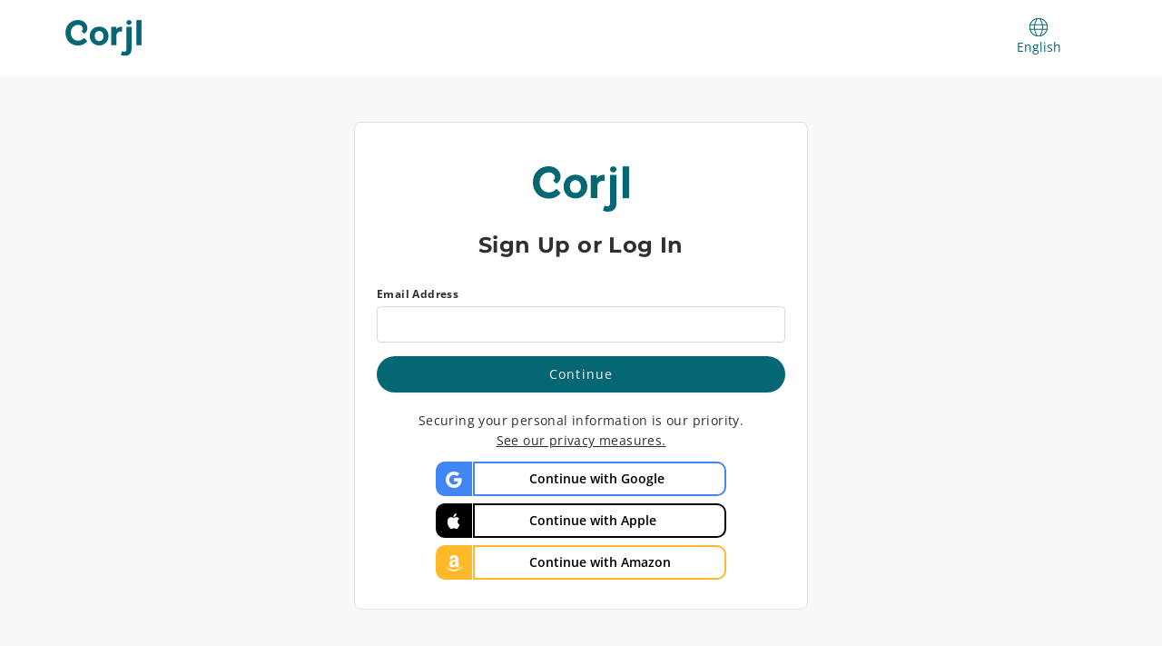

--- FILE ---
content_type: text/html; charset=UTF-8
request_url: https://www.corjl.com/designer/demo/12286
body_size: 1491
content:
<!DOCTYPE html>
<html lang="en">

<head>
    
    <meta charset="utf-8">
    <meta http-equiv="X-UA-Compatible" content="IE=edge">
    <meta name="viewport" content="user-scalable=no, width=device-width, initial-scale=1, maximum-scale=1">
    <link rel="icon" type="image/png" href="https://cdn.corjl.com/Assets/c8b704/favicon.png?v=2">
    <!-- CSRF Token -->
    <meta name="csrf-token" content="OtwfBGCaIkEjSvTnG8HcyBWcV9dyC2y9ofX6vozf">
    
            <title>Corjl</title>
    
    <link href="https://www.corjl.com/css/app.css?=47" rel="stylesheet">  <link href="https://www.corjl.com/scripts/dist-frontend-v6/styles.ab56b665d1e7c6dbd5f5.bundle.css?v=47" rel="stylesheet">      <!-- Google Tag Manager -->

    <script>
        try {
            (function (w, d, s, l, i) {
            w[l] = w[l] || []; w[l].push({
                'gtm.start':
                    new Date().getTime(), event: 'gtm.js'
            }); var f = d.getElementsByTagName(s)[0],
                j = d.createElement(s), dl = l != 'dataLayer' ? '&l=' + l : ''; j.async = true; j.src =
                    'https://www.googletagmanager.com/gtm.js?id=' + i + dl; f.parentNode.insertBefore(j, f);
            })(window, document, 'script', 'dataLayer', 'GTM-PF484JS');
        } catch (err) {
        }
    </script>
    <!-- End Google Tag Manager -->
    

</head>

<body>
    <div id="loading-root">
        <div class="backdrop-box cover-image" style="background-image: url('https://cdn.corjl.com/assets/icons/bg_blue_clouds-repeat.jpeg')">
            <div style="background-image: url('https://cdn.corjl.com/assets/icons/bg_blue_clouds.jpeg')"></div>
        </div>
          
        <div class="content-backdrop-box full-backdrop">
            <section class="base-modal-content">
                <div class="relative">
                    <div class="brand">
                        <span>
                            <img src="https://api.corjl.com/images/login/login-2.png" alt="logo">
                        </span>
                    </div>
                    <div class="base-modal-content-box">
                        <h3 class="loading-title">Loading....</h3>
                        <div>
                            <i class="fa fa-circle-o-notch fa-spin fa-2x fa-fw icon"></i>
                        </div>
                    </div>
                </div>
            </section>
        </div>
    </div>


    <div id="corjl-root" class="corjl-root visibility-hidden">
        <corjl-root></corjl-root>
    </div>

    <script>
        window.isProduction = true;
        window.apiUrl = 'https://api.corjl.com';
        window.apiUrlDownload = 'https://api.corjl.com';
        window.linkFontCss = 'https://cdn.corjl.com';
        window.isEnableReduxData = false;
        window.rootFolder = '';
        window.environment = 'production';
        window.frontendUrl = 'https://www.corjl.com';
        window.integrationsExternalUrl = 'https://integrations.corjl.com';
        window.logDataEvent = {};
        window.csid = '';
        window.pusherId = "Z3J0cmY1d3Q2MXgwbHV6MGswNmFuaXJkNXY2dDZ2Mnk=";
        window.stripeKey = "pk_live_Aqm1rtN18gWY68PsDnJohc5R";
    </script>

    

    <!-- <script src="https://js.stripe.com/v2/"></script>
    <script src="https://js.stripe.com/v3/"></script> -->
    
        <script type="text/javascript" src="https://www.corjl.com/scripts/dist-frontend-v6/inline.318b50c57b4eba3d437b.bundle.js?v=47"></script><script type="text/javascript" src="https://www.corjl.com/scripts/dist-frontend-v6/polyfills.9f4a9100e59391c9f128.bundle.js?v=47"></script><script type="text/javascript" src="https://www.corjl.com/scripts/dist-frontend-v6/scripts.6433c048631de3e09399.bundle.js?v=47"></script><script type="text/javascript" src="https://www.corjl.com/scripts/dist-frontend-v6/main.e4a7457aba519f747aa2.bundle.js?v=47"></script> 
        <!-- Google Tag Manager (noscript) -->
    <noscript>
        <iframe src="https://www.googletagmanager.com/ns.html?id=GTM-PF484JS" height="0" width="0" style="display:none;visibility:hidden"></iframe>
    </noscript>
    <!-- End Google Tag Manager (noscript) -->

    <!-- Facebook Pixel Code -->
    <script id="facebook-pixel"></script>
      <!-- End Facebook Pixel Code -->
      
    
    <p class="draft-word-text" id="draft-word-text" style="opacity: 0"></p>
    <div class="draft-word-text" id="canvas-box"></div>
    
</body>

</html>


--- FILE ---
content_type: text/html
request_url: https://www.corjl.com/en/auth/login
body_size: 206
content:
<!DOCTYPE html>
<html lang="en">
  <head>
    <meta charset="utf-8">
    <meta http-equiv="X-UA-Compatible" content="IE=edge">
    <meta name="viewport" content="width=device-width,initial-scale=1.0">
    <meta http-equiv="Content-Type" content="text/html;charset=utf-8" >
    <link rel="icon" type="image/x-icon" href="/cdn/images/icons/IconFavicon.png">
    <title>Corjl Auth</title>
    <script type="module" crossorigin src="/static/auth/js/364b8153.js"></script>
    <link rel="modulepreload" crossorigin href="/static/auth/js/4e526f68.js">
    <link rel="modulepreload" crossorigin href="/static/auth/js/3e8de27a.js">
    <link rel="modulepreload" crossorigin href="/static/auth/js/cb1ca92d.js">
    <link rel="modulepreload" crossorigin href="/static/auth/js/c84d9edc.js">
    <link rel="modulepreload" crossorigin href="/static/auth/js/15210bd4.js">
    <link rel="stylesheet" href="/static/auth/css/9884b67d.css">
  </head>
  <body>
    <noscript>
      <strong>We're sorry but Corjl doesn't work properly without JavaScript enabled.
        Please enable it to continue change...</strong>
    </noscript>
    <div id="app"></div>
    
  </body>
</html>

--- FILE ---
content_type: text/css
request_url: https://www.corjl.com/static/auth/css/4442d058.css
body_size: 372
content:
.content--red[data-v-208fdf95]{text-transform:uppercase}.background-google[data-v-f2e17499]{background-color:#4285f4!important}.background-microsoft[data-v-f2e17499]{background-color:#00a4ef!important}.border-google[data-v-f2e17499]{border-color:#4285f4!important}.border-microsoft[data-v-f2e17499]{border-color:#00a4ef!important}.socical-network-default[data-v-f2e17499]{flex:1}.socical-network-default__transparent-block[data-v-f2e17499]{width:100%;min-width:180px;max-width:320px;border-radius:8px}.socical-network-default__icon[data-v-f2e17499]{border-top-left-radius:10px;border-bottom-left-radius:10px;cursor:pointer;width:40px}.socical-network-default__icon[data-v-f2e17499] .transparent-icon>svg path{fill:#fff}.socical-network-default__description[data-v-f2e17499]{border:2px solid;width:calc(100% - 40px);padding:6px 6px 6px 60px;margin-left:1px;border-top-right-radius:10px;border-bottom-right-radius:10px;cursor:pointer}.socical-network-default__description-spinner[data-v-f2e17499]{position:absolute;left:8px}.socical-network-default .btn-continue-another-way[data-v-f2e17499]{min-width:180px;max-width:320px}.socical-network-default .btn-continue-another-way__empty[data-v-f2e17499]{width:40px;height:38px}.socical-network-default .btn-continue-another-way button[data-v-f2e17499]{border:2px solid transparent;padding:6px 6px 6px 60px}.socical-network-email-type-password[data-v-f2e17499]{height:115px}.socical-network-email-type-password__icon-email[data-v-f2e17499]{cursor:pointer;border:1px solid #e1e1e1;border-radius:10px;height:50px}.socical-network-email-type-password__icon-email[data-v-f2e17499] svg{margin:0 auto}.socical-network-email-type-password__icon-email .socical-network-email-type-password__icon-rounded[data-v-f2e17499]>svg{width:18px;height:18px}.socical-network-email-type-password__icon-rounded[data-v-f2e17499]{border:1px solid #e1e1e1;border-radius:50%;transition:all .3s;width:36px}.socical-network-email-type-password__icon-rounded[data-v-f2e17499]:hover{border:1px solid #086674;box-shadow:0 6px 12px #00000026}.socical-network-email-type-password__icon-email-spinner[data-v-f2e17499]{position:absolute;transform:translate(40%,10%)}.cursor--progress[data-v-f2e17499]{opacity:.6;cursor:progress}.cursor--not-allowed[data-v-f2e17499]{opacity:.6;cursor:not-allowed}


--- FILE ---
content_type: text/css
request_url: https://www.corjl.com/static/auth/css/f06444fb.css
body_size: -70
content:
.auth__button[data-v-3e1f78d4]{margin-top:15px;width:100%;font-weight:400}.auth__description[data-v-3e1f78d4]{font-weight:400;color:#303030}


--- FILE ---
content_type: text/javascript
request_url: https://www.corjl.com/static/auth/js/eb714b37.js
body_size: 27107
content:
try{let e="undefined"!=typeof window?window:"undefined"!=typeof global?global:"undefined"!=typeof globalThis?globalThis:"undefined"!=typeof self?self:{},n=(new e.Error).stack;n&&(e._sentryDebugIds=e._sentryDebugIds||{},e._sentryDebugIds[n]="3d622ea2-9c15-4d5d-9742-2b6c7d17db68",e._sentryDebugIdIdentifier="sentry-dbid-3d622ea2-9c15-4d5d-9742-2b6c7d17db68")}catch(Fk){}const e="Er bestaat al een bestand met deze naam.",n="Een fontfamilie",t="A Link",a="Een nieuwere versie van dit ontwerp is opgeslagen sinds u begonnen met bewerken. Wilt u de nieuwere versie overschrijven met uw huidige wijzigingen?",r="Een persoonlijke aanraking met elke bestelling",i="Een winkel op Etsy",o="Een winkel op Shopify",s="Een winkel op WooCommerce",l="297x420 millimeter (A3)",_="21x29,7 centimeter (A4)",d="Over dit element",g="Absolute positie",u="Toegang tot lagen",p="Account",c="Actie",m="Acties",v="Actief",h="Voeg een kleur toe",w="Voeg een ontwerp toe",k="Voeg een ontwerp toe om met uw aangepaste bestelling te beginnen!",b="Voeg een bestand toe",f="Voeg een vermelding toe",y="Voeg een tekstvak toe",j="Voeg alle ontwerpen toe aan bestelling",z="Voeg alternatief e-mailadres toe",V="Achtergrond toevoegen",D="Kaart toegevoegd met succes!",x="Kleur toevoegen",A="+ Aangepaste kleur",S="Voeg e-mail toe",B="Bestanden toevoegen",T="Guide Lines toevoegen",P="Add Image",C="Instructies toevoegen",L="Nieuwe adres toevoegen",G="Nieuwe tekstvakken toevoegen",O="Voeg selectie toe aan bestelling",E="Add Text",U="Add Text to Canvas",I="Toevoegen aan achtergronden",W="Toevoegen aan canvas",M="Toevoegen aan winkelwagen",K="Toevoegen aan ontwerphintergrond",N="Voeg toe aan ontwerplettertypen",R="Toevoegen aan ontwerpafbeeldingen",H="Toevoegen aan ontwerpvormen",F="Toevoegen aan lettertypen",q="Toevoegen aan afbeeldingen",Z="Toevoegen aan itemafbeeldingen",Y="Toevoegen aan bestelling",J="Voeg toe aan selectie",Q="Toegevoegd: {time}",$="Adres verwijderen",X="Adresregel 1",ee="Adresregel 2",ne="Tekst centreren",te="Tekst uitvullen",ae="Tekst links uitlijnen",re="Tekst uitlijnen naar rechts",ie="Uitlijnen aan",oe="Uitlijnen om te ontlopen",se="Align to Canvas",le="Uitlijnen op items",_e="Alle",de="Hoofdletters",ge="Alle collecties",ue="Alle ontwerpen zijn goedgekeurd en succesvol geïmporteerd",pe="Alle ontwerpen succesvol geïmporteerd",ce="alle mappen",me="Alle tags",ve="Alle {value}",he="Sta klant toe om",we="Altijd bovenaan",ke="Hoeveelheid",be="Er bestaat al een account met het opgegeven e-mailadres.",fe="Een ruimte om screenshots of schermopnames te uploaden.",ye="Anker",je="en",ze="Angle",Ve="Toepassen",De="De goedkeuring is mislukt. Dit ontwerp is in een andere sessie geannuleerd. Gelieve de pagina opnieuw te laden.",xe="Goedkeuren",Ae="Goedkeuren en volgende pagina",Se="Approve proof",Be="Goedgekeurd",Te="Appartement/Suite/Eenheid, etc. (optioneel)",Pe="Boog",Ce="Weet u zeker dat u dit kleurenpalet wilt verwijderen? Het wordt ook verwijderd uit elk ander ontwerp dat het gebruikt.",Le="Weet u zeker dat u deze bestelling wilt annuleren?",Ge="Weet u zeker dat u dit {value} wilt verwijderen?",Oe="Are you sure you want to mark this order complete?",Ee="Weet u zeker dat u deze bestelling wilt reactiveren?",Ue="Weet u zeker dat u dit item wilt verwijderen?",Ie="Weet u zeker dat u de proefgoedkeuring wilt resetten?",We="Are you sure you want to undo mark complete for this order?",Me="Rangschikken",Ke="Arriveert {value}",Ne="Ontwerp samenstellen ...",Re="Asset",He="Asset is verwijderd",Fe="Middelenbeheer",qe="Middelen",Ze="Minimaal 8 tekens",Ye="Minstens één hoofdletter",Je="At least one lowercase letter",Qe="Minstens één cijfer",$e="Minstens één speciaal teken",Xe="Terug",en="Achterpagina",nn="Achtergrond",tn="Achtergrondkleur",an="Transparante achtergrond",rn="Achtergrondtype",on="Achtergronden",sn="Beste prijs voor {value} maandelijks verkochte items",ln="Het factuuradres is hetzelfde als het verzendadres",_n="Facturatiegegevens",dn="Facturatie alleen",gn="Zwart",un="Blanco",pn="Aflopend",cn='De standaard afloop is {defaultValue} "perside (industriestandard), toegevoegd {expandValue}" totale breedte en hoogte.',mn="Blend Mode",vn="Vervagen",hn="Blur Edges",wn="Vet",kn="Vetgedrukte tekst",bn="Beide",fn="Brightness",yn="Naar voren schuiven",jn="Naar voren brengen",zn="Opsommingstekens",Vn="Nu kopen",Dn="Koper e-mail",xn="Door",An="Kunt u uw bestelling niet terugvinden?",Sn="Annuleren",Bn="Cancel design conversion",Tn="Bestelling annuleren",Pn="Geannuleerd",Cn="Canvas",Ln="Canvasgrootte",Gn="Card",On="Naam van kaarthouder",En="Winkelwagen",Un="Winkelwagen-totaal",In="Categorieën",Wn="Center",Mn="Centimeters",Kn="Wijzigen",Nn="Kleur veranderen",Rn="Bestellingsstatus wijzigen",Hn="Wachtwoord wijzigen",Fn="De vulkleur wijzigen",qn="Wijzigingen gedetecteerd",Zn="Wijzigingen succesvol opgeslagen. U kunt de pagina nu veilig verlaten.",Yn="Kanaal",Jn="Glyphen",Qn="Geruit",$n="Afrekenen",Xn="Kiezen",et="Kies van verschillende ontwerpen",nt="Kies een...",tt="Kies het downloadformaat",at="Cirkel",rt="Stad",it="Toch claimen",ot="Wis alles uit selectie",st="Wis code",lt="Clear Guides",_t="Toegang tot het klembord is geblokkeerd. Geef toestemming om inhoud te plakken.",dt="Knipmasker",gt="Sluiten",ut="CMYK (Beste voor professioneel printen)",pt="Code",ct="Collectie",mt="Collecties",vt="Kleur",ht="Kleur verbranden",wt="Kleur ontwijken",kt="Kleurpaletten",bt="Kleurenkiezer",ft="Kleurprofiel",yt="Kleurenpaletten",jt="Kleuren",zt="Kolommen",Vt="Binnenkort beschikbaar...",Dt="Voltooid",xt="Complete Woocommerce Url",At="Bevestigen",St="Pagina verwijdering bevestigen",Bt="Bevestig wachtwoord",Tt="Congratulations! Your design has been submitted for processing.",Pt="Dit is een browserfunctie bedoeld voor ontwikkelaars. Als iemand u heeft verteld hier iets te kopiëren en te plakken om een functie in te schakelen of iemands account te 'hacken', dan is het een oplichterij en geeft het hen toegang tot uw account.",Ct="Stop!",Lt="Contact e-mailadres",Gt="Neem contact op met support",Ot="Bevat meer dan 40 kleuren",Et="Contrast",Ut="Conversion changes saved",It="Conversie is aan de gang",Wt="De conversie wordt nog steeds verwerkt. Open alstublieft deze pagina niet.",Mt="Omzetten naar vorm",Kt="Convert to 2.0",Nt="Converted design approved",Rt="Gekopieerd!",Ht="Kopiëren",Ft="Uw Corjl-account is momenteel inactief. Neem alstublieft contact op met de facturatieondersteuning om reactivering aan te vragen.",qt="Corjl asset",Zt="Corjl-vorm",Yt="Corjl-vormen",Jt="Corjl Standaard",Qt="Corjl Standaard Lettertypen",$t="Corjl-sjablonen",Xt="Aanmaken",ea="Een nieuw kind {value} maken",na="Een nieuw {value} maken",ta="Een kind {value} maken",aa="Nieuw ontwerp maken met sjabloon",ra="{value} maken",ia="Aangemaakt",oa="Aangemaakt op",sa="Creative Fabrica",la="Bijsnijden om te vullen",_a="Huidig wachtwoord",da="Kromming",ga="Gebogen tekst",ua="Aangepast",pa="Aangepast {value}",ca="Klantachtergronden",ma="Klant downloadt ontwerp",va="Klantbewerkingstoegang",ha="Klant e-mailadres",wa="Klantinformatie",ka="Customer Item Images",ba="Klantvoorbeeld",fa="Klantweergave",ya="Klanten krijgen toegang tot al deze items",ja="Klanten zien en gebruiken alleen hyperlinks als uw lijst unflattened PDF-downloads aanbiedt.",za="Knippen",Va="Donker maken",Da="Datum",xa="Datum toegevoegd",Aa="Datum aangemaakt",Sa="Datum besteld",Ba="Datum bijgewerkt",Ta="{value} dagen",Pa="Dagen",Ca="Fontgrootte verkleinen",La="Standaard bestandsformaat",Ga="Standaard papiersoort",Oa="Standaard ontwerpformaat",Ea="0 graden",Ua="180 graden",Ia="270 graden",Wa="90 graden",Ma="Voor altijd verwijderen",Ka="Verwijder {setType}",Na="Verwijder {value}",Ra="Leveringsschatting",Ha="Demo",Fa="Beschrijving",qa="Beschrijvingen",Za="Ontwerp",Ya="Ontwerpgoedkeuring in uitvoering",Ja="Designachtergronden",Qa="Designlettertypen",$a="Ontwerp-ID",Xa="Designafbeeldingen",er='Het ontwerp "{name}" is klaar voor gebruik!',nr="Ontwerpnaam",tr="Ontwerp naam titel",ar="Ontwerptype",rr="Ontwerper downloadt ontwerp",ir="Designer geüpload",or="Designerweergave",sr="Ontwerpen",lr="Details",_r="Niet ontvangen?",dr="Verschil",gr="Afmetingen",ur="Directe links",pr="Directe bestellingslink",cr="Directe bestellingslinks",mr="Uitgeschakeld in ontwerpbescherming",vr="Uitgeschakeld in globale ontwerpinstellingen",hr="Bestandsnaam weergeven",wr="Distance",kr="Verhoudingen vervormen",br="Distribute",fr="Horizontal Center",yr="Vertical Center",jr="Wilt u het toch verwijderen?",zr="Wilt u deze pagina verlaten, zonder uw wijzigingen op te slaan?",Vr="Niet e-mailen",Dr="Klaar",xr="Niet opslaan",Ar="Downloaden",Sr="Ontwerp downloaden",Br="Bestandsformaat downloaden",Tr="{value} downloads over",Pr="Downloadopties",Cr="Downloadopties",Lr="Download verwerking",Gr="Downloadhoeveelheid",Or="Download naar apparaat",Er="Download your files",Ur="Gedownload",Ir="Sleep",Wr="Laat hier vallen om toe te voegen",Mr="Laat item hier vallen",Kr="Drop Shadow",Nr="Twee kolommen",Rr="Dupliceren",Hr="Middel dupliceren",Fr="Naam al in gebruik. Probeer alstublieft een andere naam.",qr="Pagina dupliceren",Zr="Paginas dupliceren",Yr="Dynamische Modi",Jr="Eerst",Qr="Bewerken",$r="Adres bewerken",Xr="Bewerk alternatief e-mailadres",ei="Bewerk als klant",ni="Kleur bewerken",ti="Edit design",ai="Downloaden en vervaldatum bewerken",ri="E-mail bewerken",ii="Vulkleur bewerken",oi="Gradient-kleur bewerken",si="Bewerk afbeelding",li="Link bewerken",_i="Tekst bewerken",di="Bewerk miniatuur",gi="Editor",ui="E-mail",pi="E-mailadres",ci="E-mail bestaat al",mi="E-mail verzonden",vi="E-mail succesvol opnieuw verzonden",hi="Verzonden",wi="Lege naam",ki="Kleurpaletten inschakelen",bi="Corjl-afdrukken inschakelen",fi="Schakel voor beschikbare formaten in en update automatisch wanneer nieuwe formaten beschikbaar worden.",yi="Schakel Paperless Post in",ji="Ingeschakeld in ontwerpbescherming",zi="Ingeschakeld in globale ontwerpinstellingen",Vi="Einde",Di="ENTER",xi="Voer de 6-cijferige verificatiecode in (of plak deze) die naar {email} is verzonden",Ai="Voer URL of tekst in om een QR-code te genereren...",Si="Voer {value} in",Bi="ga naar de homepage",Ti="De pagina die u zoekt is mogelijk verwijderd, is van naam veranderd of is tijdelijk niet beschikbaar.",Pi="404 - pagina niet gevonden.",Ci="Oeps!",Li="Etsy",Gi="Uitzonderlijke kwaliteit",Oi="Uitsluiting",Ei="Herschikken verlaten",Ui="Vervaldatum",Ii="Expired",Wi="Expires",Mi="Exportopties",Ki="Extensies",Ni="Kan kleur niet verwijderen. Ververs en probeer opnieuw.",Ri="Favorieten {value}",Hi="Betreffende functie",Fi="Field",qi="Bestand",Zi="Bestandsformaten",Yi="File {format} is not supported.",Ji="Bestandsgrootte",Qi="Bestandsgroottes",$i="Bestand te groot: {type} bestanden moeten kleiner zijn dan {limit}MB",Xi="Bestandstype",eo="Bestandstypen",no="Bestandsnaam",to="Fill",ao="Canvas vullen",ro="Vul knipmasker in",io="Filter",oo="Filteropties",so="Filters",lo="Filters en sorteringen",_o="Finalizing",go="Voornaam",uo="Fit Multiples Per Page",po="Aan canvas aanpassen",co="PDF samenvoegen",mo="Omkeren",vo="Horizontaal spiegelen",ho="Verticaal spiegelen",wo="Gevouwen",ko="Map",bo="Mappen",fo="Lettertype",yo="Lettergrootte",jo="Lettertype stijl",zo="Lettertype-stijlen",Vo="Lettertypen",Do="Voor een vorm",xo="Voor het beste resultaat houdt u belangrijke tekst binnen de rode veiligheidslijnen",Ao="Voor gedetailleerde informatie over uw ontwerp, klik op het tabblad Instructies. Heeft u meer hulp nodig? Bekijk dan de online bron hieronder.",So="Voorgrondkleur",Bo="Formulier",To="Formaat",Po="Gratis",Co="Free Transform",Lo="Bevriezen",Go="Voorpagina",Oo="Voorpagina",Eo="Bevroren",Uo="Bevroren en verwijderbaar",Io="Orderafhandeling",Wo="Volledige ontwerpgrootte",Mo="Volledige naam",Ko="Afbeeldingen verzamelen ...",No="QR-codes genereren",Ro="Ontvang een andere code",Ho="Download de nieuwste versie",Fo="Globally inherited",qo="Gradient",Zo="Grafische elementen",Yo="Great",Jo="Rooster",Qo="Groeperen",$o="Groei",Xo="Tekst vergroten",es="Gidslijnen",ns="Hard Licht",ts="Hoogte",as="Hoogte",rs="hier",is="Verbergen",os="Verberg afloop",ss="Verberg details-paneel",ls="Verbergen bij downloaden",_s="Verberg inactieve",ds="Linialen verbergen",gs="Verberg veiligheidslijnen",us="Zoek verbergen",ps="Higher volume shops",cs="Horizontal Center",ms="Horizontal Left Align",vs="Horizontal Right Align",hs="Hoe kunnen we u helpen?",ws="Hoe kan ik...",ks="Hue",bs="Hyperlink",fs="Hyperlink tekst",ys="Dit ontwerp bevat hyperlinks. Links werken niet in niet-PDF-formaten.",js="Ik verklaar dat ik de rechten heb om deze {name} te uploaden en te gebruiken",zs="Ik heb een suggestie...",Vs="Ik heb het ergens anders besteld",Ds="Icoon",xs="ID",As="Als u ervoor kiest om met Prints of love te printen, plaatst u een bestelling direct bij hen en niet bij Coril of een Coril-gebruiker. De servicevoorwaarden en privacybeleid van Prints of love zijn van toepassing op de bestelling voor printen en hun gebruik van uw gegevens. Neem contact op met Prints of love als u problemen of zorgen hebt in verband met uw bestelling. U bent verantwoordelijk voor de inhoud die u print en u moet ervoor zorgen dat u alle rechtelijke rechten hebt om dit te doen.",Ss="Als u kiest om met Paperless Post te verzenden, plaatst u een bestelling direct bij hen en niet bij Coril of een Coril-gebruiker. De Servicevoorwaarden en Privacybeleid van Paperless Post zullen van toepassing zijn op de bestelling en hun gebruik van uw gegevens. Neem contact op met Paperless Post als u problemen of zorgen hebt in verband met uw bestelling. U bent verantwoordelijk voor de inhoud die u uploadt, inclusief het feit dat u alle juridische rechten hebt om dit te doen.",Bs="Als u de e-mail niet in een paar minuten ziet, controleert u uw spam- of ongewenste e-mailmap.",Ts="Als u uw bestellings-ID niet meer weet, neem dan contact op met {supportCorjl}",Ps="Als u vragen hebt, kunt u ons printondersteuningsteam bereiken via e-mail op {emailSupport}",Cs="Afbeelding",Ls="Image Colors",Gs="Afbeeldingsbesturing",Os="Afbeeldingen",Es="Geïmporteerd ontwerp",Us="Imported Designs",Is="Importeren",Ws="{value} in afdrukken",Ms="In dit ontwerp",Ks="Inactief",Ns="Inches",Rs="Opnemen",Hs="Inclusief enveloppen",Fs="Incomplete",qs="Fontgrootte vergroten",Zs="Individueel",Ys="Informatie",Js="Link invoegen",Qs="Instructie verwijderen",$s="Instructie modal",Xs="Instructies",el="Naam van de instructies",nl="Integreer met Etsy, Shopify en/of WooCommerce",tl="Ongeldige invoer",al="Voer een geldige URL in (bijv. https://voorbeeld.com)",rl="er is al een bestaand asset met deze naam",il="Cursief",ol="Cursieve tekst",sl="item",ll="Aantal items",_l="Itemafbeeldingen",dl="Artikelen",gl="JPG",ul="Behoud beeldverhouding",pl="verwijderen",cl="opslaan",ml="Trefwoorden",vl="Kennisbank",hl="Naam {value}",wl="Groter dan 500 KB, of",kl="Achternaam",bl="Laatst bijgewerkt",fl="Laatst",yl="Laag",jl="Layer Hidden in Customer Layers",zl="Layer Locked",Vl="Laag vergrendeld bevroren",Dl="Layer Not Visible on Artboard",xl="Laagbeveiliging",Al="Layer Shown in Customer Layers",Sl="Layer Unlocked",Bl="Laag vergrendeld ontgrendeld",Tl="Layer Visible on Artboard",Pl="Lagen",Cl="Lees meer",Ll="11x17 inches (Ledger)",Gl="Legacy-ontwerp",Ol="8,5x14 inches (Legal)",El="8,5x11 inches (Letter)",Ul="Letterafstand",Il="Lichter maken",Wl="Lijn",Ml="Regelhoogte",Kl="Lineair",Nl="Lijst",Rl="Vermelding",Hl="${price} / verkochte listing",Fl="Vermeldingen",ql="Laden",Zl="Lettertypen laden ...",Yl="Beeldverhouding vergrendelen",Jl="Knipmasker vergrendelen",Ql="Lock Color",$l="Vergrendel lettertypekeuze",Xl="Vergrendel voor klant",e_="Lock Guides",n_="Lock Multicolor",t_="Lock Size",a_="Lock Style",r_="Lock Text",i_="Vergrendeld",o_="Ingelogd",s_="Inloggen",l_="Uitloggen als klant",__="Huidige grootte behouden",d_="Behoud verhoudingen",g_="Maak een betaling",u_="Knipmasker maken",p_="Maak pagina privé",c_="Marge",m_="Markeer alle items als onvolledig",v_="Markeer als voltooid",h_="Markeer als gereed voor verwerking",w_="Markeer als voltooid",k_="Mark Order Complete",b_="Marktplaats",f_="Marketplace Description",y_="De maximale bestelhoeveelheid is {value}",j_="Maximaal vereiste tekens",z_="Middelgrote & groeiende winkels",V_="Message",D_="Millimeters",x_="{minValue} werkdagen",A_="{minValue} - {maxValue} werkdagen",S_="De minimale bestelhoeveelheid is {value}",B_="Minimaal vereiste tekens",T_="Mirror",P_="Maand",C_="Meer details",L_="More Plugin",G_="Verplaatsen",O_="Multi-line",E_="Vermenigvuldigen",U_="Mijn winkelwagen",I_="Mijn bestellingen",W_="Mijn vormen",M_="Naam",K_="De naam mag maximaal {length} tekens lang zijn.",N_="Nooit",R_="Verloopt nooit",H_="Nieuwe afbeelding",F_="New & low-volume shops",q_="Nieuwe pagina",Z_="Nieuw wachtwoord",Y_="Nieuwe versie beschikbaar",J_="Volgende",Q_="Volgende werkdag",$_="Drukverwerkingstijd van de volgende dag",X_="Volgende pagina",ed="Geen kleuren toegevoegd",nd="No Color Presset",td="Geen gegevens",ad="Geen bewerkbare ontwerpen in deze bestelling",rd="Geen afbeelding",id="Geen afbeelding geselecteerd",od="No images provided",sd="No images uploaded",ld="No Instructions",_d="Geen spaties aan het begin of einde",dd="Geen resultaten",gd="Geen kleurpalet geselecteerd",ud="Er zijn geen miniaturen in deze vermelding. Voeg een ontwerp toe of upload een afbeelding voor de miniatuur.",pd="Geen",cd="Normaal",md="Aantal tekens",vd="Aantal pagina's",hd="Genummerde lijst",wd="van {number}",kd="Ok",bd="1 werkdag",fd="1 dag",yd="Een of meer van deze lettertypen worden momenteel gebruikt op het canvas van het ontwerp en kunnen niet worden verwijderd. Verwijder deze lettertypen van het canvas om ze uit de ontwerpmiddelen te verwijderen.",jd="1 jaar",zd="Slechts 10 gratis transacties per proefperiode. Extra transacties worden bijgeschreven en toegevoegd aan uw eerste factureringsperiode. Alle prijzen zijn in USD en u wordt pas gefactureerd na afloop van uw 15-daagse proefperiode. U kunt op elk moment van abonnement veranderen of uw account annuleren. Terugbetalingen voor jaarabonnementen komen in aanmerking tot 30 dagen na betaling. Wachtwoorden en gevoelige betalingsgegevens worden veilig versleuteld en zijn niet toegankelijk voor een medewerker van Corjl. Betalingsverwerking wordt veilig afgehandeld door de derde partij STRIPE.",Vd="Opacity",Dd="Eindoverdekking",xd="Beginoverdekking",Ad="Openen in nieuw tabblad",Sd="Openen in nieuw venster",Bd="Open {setType}",Td="Open bestelling",Pd="Geopend",Cd="of sleep ze hierheen.",Ld="of individueel",Gd="Or Select From Images Below",Od="Bestelling",Ed="Bestellen vanaf Prints of Love",Ud="Order-ID",Id="Bestellingslink",Wd="Bestellingslinks maken het mogelijk dat iedereen met de link deze bestelling kan claimen. Zodra een bestelling is geclaimd, kan deze niet aan een ander account worden gekoppeld.",Md="Bestellingslogboek",Kd="Bestellingsnaam",Nd="Bestellingsnaam is verplicht",Rd="Order Place",Hd="Order Prints",Fd="Bestellingsstatus",qd="Ordertimeline",Zd="Besteld",Yd="Bestellingen",Jd="Bestellingen toegestaan",Qd="Bestellingen boven ${value} hebben gratis verzending!",$d="Organisatie",Xd="Overig",eg="Andere instellingen",ng="Ons ondersteuningsteam is beschikbaar van 8.00 tot 17.00 MST, van maandag tot en met vrijdag. De beschikbaarheid in het weekend en buiten kantooruren kan variëren.",tg="Outer Glow",ag="Overlaag",rg="Pagina",ig="Pagina {pageIndex}",og="Page numbers",sg="{count} pagina's geselecteerd",lg="Paginas",_g="{value} pages selected",dg="Kleurpalet verwijderen",gg="Paletnaam",ug="Papierformaat",pg="Papierformaat",cg="Alinealimiet",mg="Ouder: {name}",vg="Gedeeltelijk goedgekeurd",hg="Gedeeltelijk gedownload",wg="Wachtwoord",kg="Het wachtwoord voldoet niet aan de vereisten.",bg="Wachtwoorden komen niet overeen!",fg="Plakken",yg="Plakken aan werkelijke grootte",jg="Paste in Place",zg="Gepauzeerd",Vg="Controleer uw kaart en factureringsgegevens en probeer het opnieuw, of neem contact op met {emailSupport} voor hulp.",Dg="Betaling mislukt",xg="Betalingsverwerking",Ag="PDF",Sg="PDF-pagina Transparante Achtergrond",Bg="PDF past van rand tot rand",Tg="PDF past tot aan de rand",Pg="Uw PDF neemt langer dan gebruikelijk te verwerken. Grote bestanden kunnen tot 5 minuten duren.",Cg="Uw PDF wordt nog verwerkt. Grote bestanden kunnen tot 5 minuten duren.",Lg="In behandeling",Gg="Per",Og="${value} per transactie",Eg="Telefoonnummer",Ug="Het telefoonnummer moet minimaal 10 cijfers bevatten",Ig="Vastgezet",Wg="Pixels",Mg="abonnement",Kg="Voeg alle relevante ontwerp-, vermelding- en/of bestel-ID’s toe voor een duidelijke communicatie met het supportteam.",Ng="Geef zoveel mogelijk details, inclusief bestelnummer, vermeldingen of ontwerpnamen indien van toepassing.",Rg="Let op dat deze actie permanent is en dat u de pagina niet kunt herstellen, zodra deze is verwijderd.",Hg="Selecteer alstublieft een vervaldatum",Fg="Even geduld terwijl we de download verwerken",qg="Even geduld terwijl we de bestelling verwerken",Zg="PNG",Yg="Positie",Jg="Postal Code",Qg="Mogelijk gemaakt door",$g="Verzoek voorbereiden ...",Xg="Voorbeeld",eu="Vorige",nu="Vorige pagina",tu="{value} per",au="Printopties",ru="Printvoorbeeld",iu="Drukverwerking",ou="Uw items worden gedrukt en voorbereid voor verzending.",su="Rush-verwerking",lu="Aantal",_u="Afdrukformaat",du="Afdrukken via Corjl Prints",gu="Print via Prints of Love",uu="Drukbaar gebied",pu="Afdrukopties",cu="Prints of Love",mu="Privacybeleid",vu="Processing",hu="Proof Approved",wu="Beveiligingsopties",ku="QR-code",bu="Edit QR code",fu="QR-codegenerator",yu="Hoeveelheid",ju="De invoer van de hoeveelheid is beperkt tussen {min} en {max}",zu="Radiaal",Vu="Opnieuw verbinden",Du="Klaar",xu="Paginas herschikken",Au="Recall",Su="Recent gebruikt",Bu="Opnieuw uitvoeren",Tu="Referentiepunt",Pu="Referral Link",Cu="Refit",Lu="Relatief",Gu="Knipmasker loslaten",Ou="Nu opnieuw laden",Eu="Herinner mij over 5 minuten",Uu="Verwijderen",Iu="Categorie verwijderen",Wu="Een kind {value} verwijderen",Mu="Lettertype verwijderen",Ku="Verwijder uit collectie",Nu="Verwijder van ontwerp",Ru="Verwijderen uit ontwerphintergrond",Hu="Verwijderen uit ontwerplettertypen",Fu="Verwijderen uit ontwerpafbeeldingen",qu="Verwijderen uit ontwerpvormen",Zu="Verwijder uit map",Yu="Verwijderen uit itemafbeeldingen",Ju="Verwijder uit bestelling",Qu="Verwijder uit selectie",$u="Verwijder uit tag",Xu="Item verwijderen",ep="Link verwijderen",np="Rush-verwerking verwijderen",tp="Hernoemen",ap="Hernoem {value}",rp="Replace",ip="Afbeelding vervangen",op="Vervang afbeelding door een ontwerperafbeelding",sp="Geselecteerde afbeelding vervangen",lp="Vervang door een door de klant geüploade afbeelding",_p="Require Text",dp="De tekstlengte mag maximaal {max} zijn",gp="De tekstlengte moet minimaal {min} zijn",up="De tekstlengte moet tussen {min} en {max} liggen",pp="E-mail opnieuw verzenden",cp="Reset",mp="Reset proefgoedkeuring",vp="Formaat aanpassen",hp="Resize opties",wp="Resolutie",kp="Beperkt",bp="Resultaten",fp="Resultatenweergave",yp="Terug naar bestellingen",jp="Revert",zp="Terug naar Origineel Ontwerp",Vp="Deze actie verwijdert al uw bewerkingen en herstelt het ontwerp naar de oorspronkelijke staat van de ontwerper.",Dp="Bestelling bekijken",xp="Review het proces, verzending en levering voordat u uw bestelling plaatst.",Ap="RGB (Beste voor digitaal gebruik)",Sp="Rotation",Bp="Roundness",Tp="Rijen",Pp="Urgent bestelling",Cp="Verkoopkanaal",Lp="Voorbeeld",Gp="Saturation",Op="Opslaan",Ep="Adres opslaan",Up="Opslaan als",Ip="Opslaan als legacy",Wp="Opslaan als nieuwe directe bestellingslink",Mp="Bespaar ${price} door jaarlijks te betalen",Kp="Wijzigingen opslaan",Np="Wijzigingen opslaan en ontwerp goedkeuren",Rp="Sla e-mail op",Hp="Filters opslaan",Fp="Nieuwe palet opslaan",qp="Sorteringen opslaan",Zp="Opgeslagen",Yp="Opslaan...",Jp="Schaal",Qp="Schaal hoogte",$p="Schaal breedte",Xp="Scherm",ec="Zoeken",nc="Zoek categorieën",tc="Zoek naar een vorm",ac="Zoek {value}",rc="Seconden",ic="Secties",oc="Bekijk details",sc="Selecteer een laag om deze te bekijken",lc="Kies een abonnement",_c="Selecteer alle pagina's",dc="Selecteer de pagina's van het ontwerp dat u wilt printen",gc="Selecteer uit de afbeeldingen hieronder",uc="Select the pages you want to download to print for:",pc="Select the pages you want to print for",cc="Selecteer {value}",mc="Geselecteerd",vc="Verkopersafbeeldingen",hc="Verkopersnaam",wc="Verzenden",kc="Naar achteren sturen",bc="Stuur downloadlink naar e-mail",fc="Send Invitation",yc="E-mail naar koper verzenden",jc="Online verzenden",zc="Naar achteren brengen",Vc="Send to Prints of Love",Dc="Send via Paperless Post",xc="Verzenden met Paperless Post",Ac="Send your designs to",Sc="Uw sessie is verlopen. Doorverwijzen naar inlogpagina...",Bc="Stel als achtergrondafbeelding instellen",Tc="Instellen als onbeperkte downloads",Pc="Stel itemafbeelding in",Cc="Het maximum aantal items is {count}",Lc="Instellen op nooit verlopen",Gc="Instellingen",Oc="Vormbediening",Ec="Vormen",Uc="Deelopties",Ic="Verzenden naar",Wc="Verzending",Mc="Verzendadres",Kc="Verzending & Facturatie",Nc="Verzendmethode",Rc="Verzending alleen",Hc="Verzendoptie",Fc="Shopify",qc="Shopify-webhooks",Zc="Weergeven",Yc="Toon afloop",Jc="Toon afloop in downloadopties",Qc="Toon afloop",$c="Toon details-paneel",Xc="Toon/Verberg afloop",em="Toon/Verberg linialen",nm="Tonen bij downloaden",tm="Toon inactieve",am="Toon itemafbeelding in download",rm="Toon minder",im="Toon meer",om="Liniaal binnen tonen",sm="Liniaal buiten tonen",lm="Linialen tonen",_m="Veiligheidslijnen weergeven",dm="Zoek tonen",gm="Show Trim Marks",um="Uitloggen",pm="Registreren",cm="Grootte",mm="Grootte-instellingen",vm="Snappen",hm="Zacht licht",wm="Sommige activa konden niet worden verwijderd",km="Sorteren",bm="Alfabetisch A→Z",fm="Alfabetisch Z→A",ym="Sorteren op",jm="Bestellingen sorteren",zm="Sorteren",Vm="Bron",Dm="Source Listing ID",xm="Afstand",Am="Bestel {value}, gratis verzending!",Sm="Gestapeld",Bm="Start",Tm="Starten met ontwerpen",Pm="Starterlettertype",Cm="Starterlettertypen",Lm="Starterafbeelding",Gm="Starterafbeeldingen",Om="Status",Em="Status",Um="Stap {number}",Im="Winkel",Wm="Straatadres",Mm="Doorhalen",Km="Stroke",Nm="Styles",Rm="Style Elements",Hm="Style Image",Fm="Style Text",qm="Verzenden",Zm="Bestelling verzenden",Ym="Abonnement",Jm="Subtotaal",Qm="Succes!",$m="Ondersteuning",Xm="SVG",ev="SVG Colors",nv="Kleurstalen",tv="Tag",av="Tags",rv="Belasting",iv="Sjabloon",ov="Naam van het sjabloon",sv="Sjablonen",lv="Tekst",_v="Vet",dv="Tekstkarakter",gv="Tekstmasker-instellingen",uv="Tekstbediening",pv="Tekstopmaak",cv="Text Here",mv="Cursief",vv="Tekstlaag",hv="Tekstparagraaf",wv="Subscript",kv="Superscript",bv="Onderstrepen",fv="Bedankt voor uw bestelling",yv="affiliate-typen",jv="The changes to this design have been saved and will be applied to all new customer orders. This completes the conversion process to the 2.0 format.",zv="kanalen",Vv="collectie",Dv="The conversion process has been canceled. The design will revert to the original version.",xv="ontwerp",Av="Dit ontwerp is al in het Corjl 2-formaat geconverteerd. Druk op OK om het ontwerp opnieuw te laden.",Sv="{value}/{total} van de ontwerpen zijn goedgekeurd",Bv="favorieten",Tv="map",Pv="lettertype",Cv="lettertypen",Lv="grafisch element",Gv="afbeelding",Ov="afbeeldingen",Ev="instructie",Uv="vermelding",Iv="bestellingsstatussen",Wv="De snelle bruine vos sprong over de luie hond",Mv="SVG",Kv="tag",Nv="sjabloon",Rv="Er zijn geen ontwerpen in deze bestelling",Hv="Er zijn geen ontwerpen in deze bestelling",Fv="Er zijn geen vermeldingen in deze bestelling",qv="Er zijn niet-opgeslagen wijzigingen. Wacht alstublieft voordat u de pagina verlaat om veilig te navigeren.",Zv="Er is een probleem...",Yv="Deze assets worden momenteel gebruikt in een ontwerp en kunnen niet worden verwijderd. Verwijder ze uit de ontwerpen voordat u ze uit uw account verwijdert.",Jv="Deze assets kunnen niet worden hersteld.\nWeet u zeker dat u ze uit uw account wilt verwijderen?",Qv="Deze achtergronden worden momenteel gebruikt in andere secties of op andere ontwerppagina's. Als u akkoord gaat, worden ze verwijderd uit alle secties/ontwerppagina's waarin ze als huidige achtergrond zijn ingesteld. Wilt u doorgaan?",$v="Deze achtergronden kunnen niet worden hersteld.\nWeet u zeker dat u ze uit uw account wilt verwijderen?",Xv="Deze ontwerpen kunnen niet worden hersteld.\nWeet u zeker dat u ze uit uw account wilt verwijderen?",eh="Deze ontwerpen zijn momenteel toegevoegd aan een vermelding. Verwijder ze uit de vermelding voordat u ze uit uw account verwijdert.",nh="Deze instructies kunnen niet worden hersteld.\n Weet u zeker dat u deze uit uw account wilt verwijderen?",th="Deze instructies zijn momenteel toegevoegd aan een vermelding. Verwijder deze uit de vermelding om deze uit uw account te verwijderen.",ah="Deze sjablonen kunnen niet worden hersteld.\nWeet u zeker dat u ze uit uw account wilt verwijderen?",rh="Premium papier. Rich, lange kleuren. Geleverd met professionele zorg.",ih="Deze actie kan niet ongedaan worden gemaakt en alle inhoud binnen de {value} wordt permanent verwijderd",oh="Deze asset kan niet worden hersteld.\nWeet u zeker dat u deze uit uw account wilt verwijderen?",sh="Deze asset wordt momenteel gebruikt in een ontwerp en kan niet worden verwijderd. Verwijder het uit het ontwerp voordat u het uit uw account verwijdert.",lh="Deze achtergrond kan niet worden hersteld.\nWeet u zeker dat u deze uit uw account wilt verwijderen?",_h="Deze achtergrond wordt momenteel gebruikt in meerdere secties of pagina's van dit ontwerp.<br> Als je doorgaat, wordt deze uit alle instanties in dit ontwerp verwijderd.<br> Weet je zeker dat je wilt doorgaan?",dh="Deze categorie bevat een lettertype dat momenteel wordt gebruikt op het canvas van het ontwerp en niet kan worden verwijderd. Verwijder het van het canvas om het uit de ontwerpmiddelen te verwijderen.",gh="Dit ontwerp kan niet worden hersteld.\nWeet u zeker dat u het uit uw account wilt verwijderen?",uh="This design has been converted to the 2.0 format. Customers will now receive this version of the design in all future orders.",ph="This design is being saved during the conversion process. Customers will receive the original version of the design until changes are approved.",ch="Dit ontwerp is momenteel toegevoegd aan een vermelding. Verwijder het uit de vermelding voordat u het uit uw account verwijdert.",mh="Dit ontwerp mag niet worden gedownload",vh="Dit ontwerp wordt automatisch toegevoegd aan de vermelding",hh="Dit element is niet binnen het artboard.",wh="Dit lettertype ondersteunt deze tekens niet",kh="Deze instructie kan niet worden hersteld.\n Weet u zeker dat u deze uit uw account wilt verwijderen?",bh="Deze instructie is momenteel toegevoegd aan een vermelding. Verwijder deze uit de vermelding om deze uit uw account te verwijderen.",fh="dit item",yh="Deze bestelling wordt momenteel door de klant bewerkt",jh="Deze bestelling bevat alleen instructies en bevat geen bewerkbare ontwerpen",zh="Dit sjabloon kan niet worden hersteld.\nWeet u zeker dat u het uit uw account wilt verwijderen?",Vh="deze gebruiker",Dh="Dit zal de visuele kwaliteit van uw ontwerp niet beïnvloeden.",xh="Miniatuur",Ah="Tile",Sh="Tile Different Designs on Page",Bh="Afbeelding herhalen",Th="Tegelgrootte",Ph="keer",Ch="Om de beste ervaring te garanderen, wordt uw SVG geconverteerd naar PNG omdat het:",Lh="Totaal",Gh="Tracking inclusief · Handtekening niet vereist",Oh="Transformeren",Eh="Transparantie",Uh="Schakel vormnaam uit",Ih="Schakel vormnaam in",Wh="2 - 3 werkdagen",Mh="Type {value}",Kh="Soort vraag",Nh="Niet bevroren",Rh="Degroeperen",Hh="Er zijn geen ontwerpen in de vermelding(en): {listingNames}.",Fh="Er kan geen print worden toegevoegd. Het maximum aantal artikelen in het winkelwagen is overschreden.",qh="Onderstreepte tekst",Zh="Ongedaan maken",Yh="Annulering ongedaan maken",Jh="Undo Mark Complete",Qh="Undo Mark Complete",$h="Deïnstalleren",Xh="Eenheden",ew="Eenheden",nw="Onbekend...",tw="Onbeperkt",aw="Onbeperkte ontwerpen & vermeldingen",rw="Alles losmaken",iw="Onopgeslagen wijzigingen",ow="Bijwerken",sw="Werk {value} bij",lw="Bijgewerkt: {time}",_w="Bijgewerkt",dw="Bijwerken naar één dag verwerking",gw="Uploaden",uw="Upload a Custom Image",pw="Upload een miniatuur",cw="Upload & Print",mw="Upload {type}",vw="Ontwerp uploaden",hw="Upload bestanden",ww="Lettertypen uploaden",kw="Lettertypen uploaden",bw="Upload afbeeldingen",fw="Upload afbeeldingen",yw="Hun eigen achtergrondafbeeldingen uploaden",jw="Hun eigen afbeeldingen uploaden",zw="Upload to Paperless Post",Vw="Upload your designs to:",Dw="Geüpload lettertype",xw="Geüploade vormen",Aw="Uploading",Sw="Uploads",Bw="URL",Tw="Url Or Text",Pw="Gebruikt",Cw="User",Lw="Gebruikersjablonen",Gw="Gebruikersnaam",Ow="{value}",Ew="{value} bestaat al",Uw="{value} middelen",Iw="{value} achtergronden",Ww="{value} lettertypen",Mw="{value} IDs",Kw="{value} afbeeldingen",Nw="{value} is verplicht.",Rw="{value} Modus",Hw="{value} Naam",Fw="Naam van het {value}",qw="{value} Namen",Zw="{value} niet gevonden",Yw="{value} niet gevonden. Voeg een nieuw {newValue} toe.",Jw="{value} Beschermingen",Qw="{value} Instellingen",$w="Verification Code",Xw="Verificatiecode verzonden!",ek="Er is een nieuwe update beschikbaar. Laad de pagina alstublieft opnieuw om te zorgen dat de applicatie correct werkt.",nk="Vertical Bottom",tk="Vertical Center",ak="Vertical Top",rk="Videotutorials",ik="Bekijken",ok="Bekijk ontwerpen",sk="Let op: het verwijderen of blokkeren van watermerken van onze afbeeldingen vormt een schending van het auteursrecht en intellectuele eigendomsrechten. Watermerken maken niet alleen deel uit van onze merkidentiteit, maar beschermen ook de inspanning die we steken in het maken van kwaliteitsinhoud. Respecteer alstublieft onze intellectuele eigendomsrechten. Dank u!",lk="We konden geen bestelling vinden met de opgegeven gegevens in ons systeem. Controleer uw informatie en probeer het opnieuw of neem contact op met {supportCorjl}",_k="Gewicht",dk="Welkom terug!",gk="Welkom bij Corjl Support!",uk="Of u nu op zoek bent naar snelle antwoorden of diepgaande ondersteuning nodig heeft, wij staan voor u klaar. Bekijk onze bronnen hieronder om de hulp te vinden die u nodig heeft.",pk="Wit",ck="Breedte",mk="Breedte",vk="WooCommerce",hk="Tekst laten afbreken",wk="X-positie",kk="Y-positie",bk="Jaar",fk="{value} jaar",yk="Ja",jk="You are about to leave this site and are being directed to a third party print partner. You are responsible for any printed content.",zk="You are approving the proof of this product and the design cannot be modified after you have approved it. Are you sure?",Vk="U heeft een ongeldig e-mailadres ingevoerd.",Dk="U heeft een ongeldig e-mailadres ingevoerd!",xk="U heeft uw ontwerpwijzigingen niet opgeslagen. Wilt u naar de wijzigingen gaan?",Ak="U heeft een bestellingse-mail verzonden naar ",Sk="LET OP: U moet mogelijk opnieuw inloggen na een succesvolle betaling om de wijziging in uw account te zien.",Bk="Uw kaartinformatie is succesvol bijgewerkt!",Tk="Uw Corjl-account is geannuleerd omdat er een openstaand saldo is. Maak alstublieft een betaling om uw account te herstellen.",Pk="Uw Corjl-account is geannuleerd vanwege een openstaand saldo. Neem alstublieft contact op met de facturatieondersteuning om reactivering aan te vragen.",Ck="Uw Corjl-account is momenteel inactief. Om uw account te reactiveren, selecteer alstublieft een plan op de volgende pagina.",Lk="Uw Corjl-account kan geen bestellingen ontvangen omdat er een openstaand saldo is. Maak alstublieft een betaling om uw account te herstellen.",Gk="Uw persoonlijk ontwerp, professioneel afgedrukt",Ok="Uw ontwerp is nog niet opgeslagen. Wilt u het opslaan en de Bestellingen van print gebruiken?",Ek="Uw bestand wordt voorbereid en zal binnen 15 minuten klaar zijn. We sturen u een downloadlink per e-mail zodra het klaar is. Als u het niet binnen 15 minuten ontvangt, neem dan contact op met de verkoper of stuur een e-mail naar {emailSupport} met uw bestelnummer.",Uk="Uw bestelling is verzonden voor printen. Een bevestigingsemail is naar {orderConfirmationEmail} verzonden.",Ik="Uw bestelling voldoet voor gratis verzending!",Wk="Uw bestellingen",Mk="Your Password",Kk="Uw uploads",Nk="Postcode",Rk="Zip-bestand",Hk={"1_or_more_assets_you_selected_are_currently_in_use_on_the_canvas_and_were_not_deleted":"1 of meer van de door u geselecteerde assets zijn momenteel in gebruik op het canvas en zijn niet verwijderd. Alle andere assets zijn succesvol verwijderd.","2_months_free":"2 maanden gratis",a_file_with_this_name_already_exists:e,a_font_family:n,a_link:t,a_newer_version_of_this_design_has_been_saved_since_you_started_editing:a,a_personal_touch_with_every_order:r,a_shop_on_etsy:i,a_shop_on_shopify:o,a_shop_on_woocommerce:s,a3_size:l,a4_size:_,about_this_item:d,absolute_position:g,access_layers:u,account:p,action:c,actions:m,active:v,add_a_color:h,add_a_design:w,add_a_design_to_get_started_on_your_custom_order:k,add_a_file:b,add_a_listing:f,add_a_text_box:y,add_all_design_to_order:j,add_alternate_email:z,add_background:V,add_card_success:D,add_color:x,add_custom_color:A,add_email:S,add_files:B,add_guide_lines:T,add_image:P,add_instructions:C,add_new_address:L,add_new_text_boxes:G,add_selected_to_order:O,add_text:E,add_text_to_canvas:U,add_to_backgrounds:I,add_to_canvas:W,add_to_cart:M,add_to_design_backgrounds:K,add_to_design_fonts:N,add_to_design_images:R,add_to_design_shapes:H,add_to_fonts:F,add_to_images:q,add_to_item_images:Z,add_to_order:Y,add_to_selected:J,added:Q,address:$,address_line_1:X,address_line_2:ee,align_text_center:ne,align_text_justify:te,align_text_left:ae,align_text_right:re,align_to:ie,align_to_bleed:oe,align_to_canvas:se,align_to_items:le,all:_e,all_caps:de,all_collections:ge,all_designs_have_been_approved_and_imported_successfully:ue,all_designs_imported_successfully:pe,all_folders:ce,all_tags:me,all_value:ve,allow_customer_to:he,always_on_top:we,amount:ke,an_account_with_the_given_email_already_exists:be,an_area_to_upload_screenshots_or_screen_recordings:fe,anchor:ye,and:"en",angle:ze,apply:Ve,approval_failed_this_design_was_cancelled:De,approve:xe,approve_and_next:Ae,approve_proof:Se,approved:Be,apt_suite_unit:Te,arc:Pe,are_you_sure_delete_palette:Ce,are_you_sure_you_want_to_cancel_this_order:Le,are_you_sure_you_want_to_delete_this_value:Ge,are_you_sure_you_want_to_mark_this_order_complete:Oe,are_you_sure_you_want_to_reactivate_this_order:Ee,are_you_sure_you_want_to_remove_this_item:Ue,are_you_sure_you_want_to_reset_proof_approval:Ie,are_you_sure_you_want_to_undo_mark_complete_for_this_order:We,arrange:Me,arrives_date_range:Ke,assembling_design:Ne,asset:Re,asset_deleted:He,asset_manager:Fe,assets:qe,at_least_8_characters:Ze,at_least_one_capital_letter:Ye,at_least_one_lowercase_letter:Je,at_least_one_number:Qe,at_least_one_special_character:$e,back:Xe,back_page:en,background:nn,background_color:tn,background_transparent:an,background_type:rn,backgrounds:on,best_price_for_monthly_items_sold:sn,billing_address_is_the_same_as_shipping_address:ln,billing_information:_n,billing_only:dn,black:gn,blank:un,bleed:pn,bleed_value_default:cn,blend_mode:mn,blur:vn,blurEdges:hn,bold:"Vet",bold_text:kn,both:bn,brightness:fn,bring_forward:yn,bring_to_front:jn,bullet_list:zn,buy_now:Vn,buyer_email:Dn,by:xn,can_t_find_your_order:An,cancel:Sn,cancel_design_conversion:Bn,cancel_order:Tn,canceled:Pn,canvas:Cn,canvas_size:Ln,card:Gn,cardholder_name:On,cart:En,cart_subtotal:Un,categories:In,center:Wn,centimeters:Mn,change:Kn,change_color:Nn,change_order_status:Rn,change_password:Hn,change_the_fill_color:Fn,changes_detected:qn,changes_successfully_saved:Zn,channel:Yn,character_map:Jn,checkered:Qn,checkout:$n,choose:Xn,choose_from_different_design:et,choose_one:nt,choose_the_download_format_type:tt,circle:at,city:rt,claim_anyway:it,clear_all_from_selected:ot,clear_code:st,clear_guides:lt,clipboard_access_was_blocked_please_allow_permission_to_paste_content:_t,clipping_mask:dt,close:gt,cmyk_profile:ut,code:pt,collection:ct,collections:mt,color:vt,color_burn:ht,color_dodge:wt,color_palettes:kt,color_picker:bt,color_profile:ft,color_swatches:yt,colors:jt,columns:zt,coming_soon:Vt,complete:Dt,complete_woocommerce_url:xt,confirm:At,confirm_page_deletion:St,confirm_password:Bt,congratulations_your_design_has_been_submitted:Tt,console_warning_description:Pt,console_warning_title:Ct,contact_email:Lt,contact_support:Gt,contains_more_than_40_colors:Ot,continue:"Doorgaan",contrast:Et,conversion_changes_saved:Ut,conversion_in_progress:It,conversion_is_still_processing:Wt,convert_to_shape:Mt,convert_to_version_2:Kt,converted_design_approved:Nt,copied:Rt,copy:Ht,corjl_account_is_currently_inactive:Ft,corjl_asset:qt,corjl_shape:Zt,corjl_shapes:Yt,corjl_standard:Jt,corjl_standard_fonts:Qt,corjl_templates:$t,create:Xt,create_a_child_value:ea,create_a_new_value:na,create_child_value:ta,create_new_design_with_template:aa,create_value:ra,created:ia,created_at:oa,creative_fabrica:sa,crop_to_fill:la,current_password:_a,curve:da,curved_text:ga,custom:ua,custom_value:pa,customer_background:ca,customer_downloads_design:ma,customer_editing_permissions:va,customer_email:ha,customer_info:wa,customer_item_images:ka,customer_preview:ba,customer_view:fa,customers_will_have_access_to_all_these:ya,customers_will_only_see_and_use_hyperlinks_if_your_listing_offers_unflattened_pdf_downloads:ja,cut:za,darken:Va,date:Da,date_added:xa,date_created:Aa,date_ordered:Sa,date_updated:Ba,day:Ta,days:Pa,decrease_font_size:Ca,default:"Default",default_file_format:La,default_paper_size:Ga,default_size:Oa,degrees_0:Ea,degrees_180:Ua,degrees_270:Ia,degrees_90:Wa,delete:"Verwijderen",delete_forever:Ma,delete_item_set:Ka,delete_value:Na,delivery_estimate:Ra,demo:Ha,description:Fa,descriptions:qa,design:Za,design_approval_in_progress:Ya,design_backgrounds:Ja,design_fonts:Qa,design_id:$a,design_images:Xa,design_is_ready_to_use:er,design_name:nr,design_name_title:tr,design_type:ar,designer_downloads_design:rr,designer_uploaded:ir,designer_view:or,designs:sr,details:lr,did_not_receive_it:_r,difference:dr,dimensions:gr,direct_links:ur,direct_order_link:pr,direct_order_links:cr,disabled_in_design_protections:mr,disabled_in_global_design_settings:vr,display_filename:hr,distance:wr,distort_proportions:kr,distribute:br,distribute_horizontal_center:fr,distribute_vertical_center:yr,do_you_still_want_to_delete_it:jr,do_you_want_to_leave:zr,don_t_email:Vr,done:Dr,dont_save:xr,download:Ar,download_design:Sr,download_file_format:Br,download_left:Tr,download_option:Pr,download_options:Cr,download_processing:Lr,download_quantity:Gr,download_to_device:Or,download_your_files:Er,downloaded:Ur,drag:Ir,drop_here_to_add:Wr,drop_item_here:Mr,drop_shadow:Kr,dual_column:Nr,duplicate:Rr,duplicate_asset:Hr,duplicate_name_detected_please_try_a_different_name:Fr,duplicate_page:qr,duplicate_pages:Zr,dynamic:Yr,earliest:Jr,edit:Qr,edit_address:$r,edit_alternate_email:Xr,edit_as_customer:ei,edit_color:ni,edit_design:ti,edit_downloads_and_expiration:ai,edit_email:ri,edit_fill_color:ii,edit_gradient_color:oi,edit_image:si,edit_link:li,edit_text:_i,edit_thumbnail:di,editor:gi,email:ui,email_address:pi,email_already_exists:ci,email_sent:mi,email_successfully_resent:vi,emailed:hi,empty_name:wi,enable_color_palettes:ki,enable_corjl_prints:bi,enable_for_available_sizes_and_automatically_updates_as_new_sizes_become_available:fi,enable_paperless_post:yi,enabled_in_design_protections:ji,enabled_in_global_design_settings:zi,end:Vi,enter:Di,enter_the_6_digit_verification_code_sent_to:xi,enter_url_or_text_to_generate_qr_code:Ai,enter_value:Si,error_404_button:Bi,error_404_description:Ti,error_404_subtitle:Pi,error_404_title:Ci,etsy:Li,exceptional_quality:Gi,exclusion:Oi,exit_rearrangement:Ei,expiration:Ui,expired:Ii,expires_date:Wi,export_options:Mi,extensions:Ki,failed_to_delete_color:Ni,favorites:Ri,feature_regarding:Hi,field:Fi,file:qi,file_formats:Zi,file_is_not_supported:Yi,file_size:Ji,file_sizes:Qi,file_too_large_files_must_be_under:$i,file_type:Xi,file_types:eo,filename:no,fill:to,fill_canvas:ao,fill_clipping_mask:ro,filter:io,filter_options:oo,filters:so,filters_and_sorts:lo,finalizing:_o,first_name:go,fit_multiples_per_page:uo,fit_to_canvas:po,flatten_pdf:co,flip:mo,flip_horizontal:vo,flip_vertical:ho,folded:wo,folder:"Map",folders:bo,font:fo,font_size:yo,font_style:jo,font_styles:zo,fonts:Vo,for_a_shape:Do,for_best_results_keep_important_text_inside_the_red_safety_lines:xo,for_detailed_information_for_your_design_click_on_the_instructions_tab:Ao,foreground_color:So,form:Bo,format:To,free:Po,free_transform:Co,freeze:Lo,front:Go,front_page:Oo,frozen:Eo,frozen_and_deletable:Uo,fulfillment:Io,full_design_size:Wo,full_name:Mo,gathering_images:Ko,generate_qr_codes:No,get_another_code:Ro,get_latest_version:Ho,globally_inherited:Fo,gradient:qo,graphics:Zo,great:Yo,grid:Jo,group:Qo,grow:$o,grow_text:Xo,guides:es,hard_light:ns,height:ts,height_settings:as,here:rs,hide:is,hide_bleed:os,hide_details_panel:ss,hide_in_download:ls,hide_inactive:_s,hide_rulers:ds,hide_safety_lines:gs,hide_search:us,higher_volume_shops:ps,horizontal_align_center:cs,horizontal_align_left:ms,horizontal_align_right:vs,how_can_we_help_you:hs,how_do_i:ws,hue:"Hue",hyperlink:bs,hyperlink_text:fs,hyperlink_warning_message:ys,i_certify_that_i_have_the_rights_upload:js,i_have_a_suggestion:zs,i_ordered_it_somewhere_else:Vs,icon:Ds,id:"ID",if_you_choose_to_print_with_prints_of_love:As,if_you_choose_to_send_with_paperless:Ss,if_you_do_not_see_the_email_soon_be_sure_to_check_your_spam_or_junk_mail_folder:Bs,if_you_dont_remember_your_order_id:Ts,if_you_have_any_questions_you_can_reach_our_print_support_team_through_email_at:Ps,image:Cs,image_colors:Ls,image_controls:Gs,images:Os,imported_design:Es,imported_designs:Us,importing:Is,in_prints:Ws,in_this_design:Ms,inactive:Ks,inches:Ns,include:Rs,include_envelopes:Hs,incomplete:Fs,increase_font_size:qs,individual:Zs,info:Ys,insert_link:Js,instruction:Qs,instruction_modal:$s,instructions:Xs,instructions_name:el,integrate_with_etsy_shopify_and_or_woocommerce:nl,invalid_input:tl,invalid_url_format:al,is_duplicate_name_with_existing_asset:rl,italic:il,italicize_text:ol,item:sl,item_count:ll,item_images:_l,items:dl,jpg:"JPG",keep_aspect_ratio:ul,keep_delete:pl,keep_save:cl,keywords:ml,knowledge_base:vl,label_name_value:hl,larger_than_500_kb_or:wl,last_name:kl,last_updated:bl,latest:fl,layer:yl,layer_hidden_in_customer_layers:jl,layer_locked:zl,layer_locked_frozen:Vl,layer_not_visible_on_artboard:Dl,layer_protections:xl,layer_shown_in_customer_layers:Al,layer_unlocked:Sl,layer_unlocked_frozen:Bl,layer_visible_on_artboard:Tl,layers:Pl,learn_more:Cl,ledger_size:Ll,legacy_design:Gl,legal_size:Ol,letter_size:El,letter_spacing:Ul,lighten:Il,line:Wl,line_height:Ml,linear:Kl,list:Nl,listing:Rl,listing_sold:Hl,listings:Fl,loading:ql,loading_fonts:Zl,lock_aspect_ratio:Yl,lock_clipping_mask:Jl,lock_color:Ql,lock_font_selection:$l,lock_for_customer:Xl,lock_guides:e_,lock_multicolor:n_,lock_size:t_,lock_style:a_,lock_text:r_,locked:i_,logged_in:o_,login:s_,logout_of_customer:l_,maintain_current_size:__,maintain_proportions:d_,make_a_payment:g_,make_clipping_mask:u_,make_page_private:p_,margin:c_,mark_all_items_as_incomplete:m_,mark_as_complete:v_,mark_as_ready_to_process:h_,mark_complete:w_,mark_order_complete:k_,marketplace:b_,marketplace_description:f_,maximum_order_quantity:y_,maximum_required_character:j_,medium_sized_growing_shops:z_,message:V_,millimeters:D_,min_business_days:x_,min_max_business_days:A_,minimum_order_quantity:S_,minimum_required_character:B_,mirror:T_,month:P_,more_details:C_,more_plugin:L_,move:G_,multi_line:O_,multiply:E_,my_cart:U_,my_orders:I_,my_shapes:W_,name:M_,name_must_be_within_valid_range:K_,never:N_,never_expires:R_,new:"Nieuw",new_image:H_,new_low_volume_shops:F_,new_page:q_,new_password:Z_,new_version_available:Y_,next:J_,next_business_day:Q_,next_day_printing:$_,next_page:X_,no_color_added:ed,no_color_preset:nd,no_data:td,no_editable_designs_in_this_order:ad,no_image:rd,no_image_selected:id,no_images_provided:od,no_images_uploaded:sd,no_instructions:ld,no_leading_or_trailing_space_characters:_d,no_results:dd,no_select_color_palette:gd,no_thumbnails_in_this_listing:ud,none:pd,normal:cd,number_of_characters:md,number_of_page:vd,numbered_list:hd,of:wd,ok:"Ok",one_business_day:bd,one_day:fd,one_or_more_of_these_fonts_are_currently_being_used_on_the_canvas:yd,one_year:jd,only_10_free_transactions_per_trial_period:zd,opacity:Vd,opacity_end:Dd,opacity_start:xd,open_in_new_tab:Ad,open_in_new_window:Sd,open_item_set:Bd,open_order:Td,opened:Pd,or_drag_and_drop_them_here:Cd,or_individual:Ld,or_select_from_images_below:Gd,order:Od,order_from_prints_of_love:Ed,order_id:Ud,order_link:Id,order_links_allow_anyone:Wd,order_log:Md,order_name:Kd,order_name_required:Nd,order_place:Rd,order_prints:Hd,order_status:Fd,order_timeline:qd,ordered:Zd,orders:Yd,orders_allowed:Jd,orders_over_get_free_shipping:Qd,organization:$d,other:Xd,other_settings:eg,our_support_team_is_available_from_8_am_to_5_pm_mst:ng,outer_glow:tg,overlay:ag,page:rg,page_name_default:ig,page_numbers:og,page_selected:sg,pages:lg,pages_selected:_g,palette:dg,palette_name:gg,paper_size:ug,paper_type:pg,paragraph_limit:cg,parent:mg,partially_approved:vg,partially_downloaded:hg,password:wg,password_does_not_match_the_requirements:kg,password_dont_match:bg,paste:fg,paste_actual_size:yg,paste_in_place:jg,paused:zg,payment_error:Vg,payment_failed:Dg,payment_processing:xg,pdf:"PDF",pdf_background_transaprent:Sg,pdf_fits_edge_to_edge:Bg,pdf_fits_to_edge:Tg,pdf_processing_taking_longer:Pg,pdf_still_processing:Cg,pending_imports:Lg,per:"Per",per_transaction:Og,phone_number:Eg,phone_number_must_be_at_least_10_digits:Ug,pinned:Ig,pixels:Wg,plan:Mg,please_include_any_relevant:Kg,please_include_as_much_detail:Ng,please_note_that_this_action_is_permanent:Rg,please_select_an_expiration_date:Hg,please_wait_while_we_process_the_download:Fg,please_wait_while_we_process_the_order:qg,png:"PNG",position:Yg,postal_code:Jg,powered_by:Qg,preparing_request:$g,preview:Xg,previous:eu,previous_page:nu,price_each:tu,print_options:au,print_preview:ru,print_processing:iu,print_processing_description:ou,print_processing_rush_order:su,print_quantity:lu,print_size:_u,print_via_corjl_prints:du,print_via_prints_of_love:gu,printable_area:uu,printing_options:pu,prints_of_love:cu,privacy_policy:mu,processing:vu,proof_approved:hu,protection_options:wu,qr_code:ku,qr_code_edit:bu,qr_code_generator:fu,quantity:yu,quantity_input_is_limited:ju,radial:zu,re_connect:Vu,ready:Du,rearrange_pages:xu,recall:Au,recently_used:Su,redo:Bu,reference_point:Tu,referral_link:Pu,refit:Cu,relative:Lu,release_clipping_mask:Gu,reload_immediately:Ou,remind_me_later:Eu,remove:Uu,remove_category:Iu,remove_child_value:Wu,remove_font:Mu,remove_from_collection:Ku,remove_from_design:Nu,remove_from_design_backgrounds:Ru,remove_from_design_fonts:Hu,remove_from_design_images:Fu,remove_from_design_shapes:qu,remove_from_folder:Zu,remove_from_item_images:Yu,remove_from_order:Ju,remove_from_selected:Qu,remove_from_tag:$u,remove_item:Xu,remove_link:ep,remove_rush_processing:np,rename:tp,rename_value:ap,replace:rp,replace_image:ip,replace_image_with_a_designer_image:op,replace_selected_image:sp,replace_with_a_customer_uploaded_image:lp,require_text:_p,required_maximum_character:dp,required_minimum_character:gp,required_minimum_maximum_character:up,resend_email:pp,reset:cp,reset_proof_approval:mp,resize:vp,resize_options:hp,resolution:wp,restricted:kp,results:bp,results_view:fp,return_to_orders:yp,revert:jp,revert_to_original:zp,revert_to_original_message:Vp,review_order:Dp,review_processing_shipping_delivery:xp,rgb_profile:Ap,rotation:Sp,roundness:Bp,rows:Tp,rush_order:Pp,sales_channel:Cp,sample:Lp,saturation:Gp,save:Op,save_address:Ep,save_as:Up,save_as_legacy:Ip,save_as_new_direct_order_link:Wp,save_by_paying_annually:Mp,save_changes:Kp,save_changes_and_approve_design:Np,save_email:Rp,save_filters:Hp,save_palette:Fp,save_sorts:qp,saved:Zp,saving:Yp,scale:Jp,scale_height:Qp,scale_width:$p,screen:Xp,search:ec,search_categories:nc,search_for_a_shape:tc,search_value:ac,seconds:rc,sections:ic,see_details:oc,select_a_layer_to_view:sc,select_a_plan:lc,select_all_pages:_c,select_design_pages_to_print:dc,select_from_images_below:gc,select_the_pages_you_want_to_download_to_print_for:uc,select_the_pages_you_want_to_print_for:pc,select_value:cc,selected:mc,seller_images:vc,seller_name:hc,send:wc,send_backward:kc,send_download_link_to_email:bc,send_invitation:fc,send_mail_to_buyer:yc,send_online:jc,send_to_back:zc,send_to_prints_of_love:Vc,send_via_paperless_post:Dc,send_with_paperless_post:xc,send_your_designs_to:Ac,session_expired_redirecting_to_login:Sc,set_as_background_image:Bc,set_as_unlimited_downloads:Tc,set_item_image:Pc,set_items_limit_exceeded:Cc,set_to_never_expire:Lc,settings:Gc,shape_controls:Oc,shapes:Ec,sharing_options:Uc,ship_to:Ic,shipping:Wc,shipping_address:Mc,shipping_and_billing:Kc,shipping_method:Nc,shipping_only:Rc,shipping_option:Hc,shopify:Fc,shopify_webhooks:qc,show:Zc,show_bleed:Yc,show_bleed_in_download_options:Jc,show_bleed_settings:Qc,show_details_panel:$c,show_hide_bleed:Xc,show_hide_rulers:em,show_in_download:nm,show_inactive:tm,show_item_image_in_download:am,show_less:rm,show_more:im,show_ruler_inside:om,show_ruler_outside:sm,show_rulers:lm,show_safety_lines:_m,show_search:dm,show_trim_marks:gm,sign_out:um,sign_up:pm,size:cm,size_settings:mm,snap:vm,soft_light:hm,some_assets_could_not_be_deleted:wm,sort:km,sort_alphabetical_asc:bm,sort_alphabetical_desc:fm,sort_by:ym,sort_orders:jm,sorts:zm,source:Vm,source_listing_id:Dm,spacing:xm,spend_get_free_shipping:Am,stacked:Sm,start:Bm,start_designing:Tm,starter_font:Pm,starter_fonts:Cm,starter_image:Lm,starter_images:Gm,state:Om,status:Em,step:Um,store:Im,street_address:Wm,strikethrough:Mm,stroke:Km,style:Nm,style_elements:Rm,style_image:Hm,style_text:Fm,submit:qm,submit_order:Zm,subscription:Ym,subtotal:Jm,success:Qm,support:$m,svg:"SVG",svg_colors:ev,swatches:nv,tag:"Tag",tags:av,tax:rv,template:iv,template_name:ov,templates:sv,text:lv,text_bold:"Vet",text_character:dv,text_clipping_mask_controls:gv,text_controls:uv,text_formatting:pv,text_here:cv,text_italic:mv,text_layer:vv,text_paragraph:hv,text_subscript:wv,text_superscript:kv,text_underline:bv,thank_you_for_your_order:fv,the_affiliate_types:yv,the_changes_to_this_design_have_been_saved_and_will_be_applied:jv,the_channels:zv,the_collection:Vv,the_conversion_process_has_been_canceled:Dv,the_design:xv,the_design_has_already_been_converted_to_the_corjl_2_version:Av,the_designs_have_been_approved:Sv,the_favorites:Bv,the_folder:"map",the_font:Pv,the_fonts:Cv,the_graphic:Lv,the_image:Gv,the_images:Ov,the_instruction:Ev,the_listing:Uv,the_order_statuses:Iv,the_quick_brown_fox:Wv,the_svg:"SVG",the_tag:"tag",the_template:Nv,there_are_no_designs_in_order:Rv,there_are_no_designs_in_this_order:Hv,there_are_no_listings_in_this_order:Fv,there_are_unsaved_changes:qv,there_s_a_problem:Zv,these_assets_are_currently_being_used:Yv,these_assets_cannot_be_recovered:Jv,these_backgrounds_are_currently_being_used:Qv,these_backgrounds_cannot_be_recovered:$v,these_designs_cannot_be_recovered:Xv,these_designs_is_currently_added:eh,these_instructions_cannot_be_recovered:nh,these_instructions_is_currently_added:th,these_templates_cannot_be_recovered:ah,thick_premium_paper_rich_lasting_colors_delivered_with_professional_care:rh,this_action_cannot_be_undone_and_all_contents:ih,this_asset_cannot_be_recovered:oh,this_asset_is_currently_being_used:sh,this_background_cannot_be_recovered:lh,this_background_is_currently_being_used:_h,this_category_contains_a_font_that_is_currently_being_used_on_the_canvas:dh,this_design_cannot_be_recovered:gh,this_design_has_been_converted:uh,this_design_is_being_saved_during_the_conversion_process:ph,this_design_is_currently_added:ch,this_design_is_not_allowed_to_download:mh,this_design_is_set_to_be_automatically:vh,this_element_is_not_within_the_artboard:hh,this_font_does_not_support_these_characters:wh,this_instruction_cannot_be_recovered:kh,this_instruction_is_currently_added:bh,this_item:fh,this_order_is_currently_being_edited_by_the_customer:yh,this_order_only_includes_instructions_and_no_editable_designs:jh,this_template_cannot_be_recovered:zh,this_user:Vh,this_won_t_affect_the_visual_quality_of_your_design:Dh,thumbnail:xh,tile:Ah,tile_different_designs_pages:Sh,tile_image:Bh,tile_size:Th,times:Ph,to_ensure_the_best_experience_your_svg_will_be_converted_to_png_because_it_s_either:Ch,total:Lh,tracking_included_no_signature:Gh,transform:Oh,transparency:Eh,turn_off_shape_name:Uh,turn_on_shape_name:Ih,two_to_three_business_days:Wh,type:Mh,type_of_question:Kh,un_frozen:Nh,un_group:Rh,unable_to_add_listings_no_designs:Hh,unable_to_add_print_maximum_number_of_cart_items_exceeded:Fh,underline_text:qh,undo:Zh,undo_cancel_order:Yh,undo_mark_complete:Jh,undo_mark_order_complete:Qh,uninstall:$h,units:Xh,units_settings:ew,unknown:nw,unlimited:tw,unlimited_designs:aw,unpin_all:rw,unsaved_changes:iw,update:ow,update_value:sw,updated:lw,updated_only:_w,upgrade_to_one_day_processing:dw,upload:gw,upload_a_custom_image:uw,upload_a_thumbnail:pw,upload_and_print:cw,upload_by_type:mw,upload_design:vw,upload_file:hw,upload_font:ww,upload_fonts:kw,upload_image:bw,upload_images:fw,upload_their_own_background_images:yw,upload_their_own_images:jw,upload_to_paperless_post:zw,upload_your_designs_to:Vw,uploaded_font:Dw,uploaded_shapes:xw,uploading:Aw,uploads:Sw,url:"URL",url_or_text:Tw,used:Pw,user:Cw,user_templates:Lw,username:Gw,value:Ow,value_already_exists:Ew,value_assets:Uw,value_backgrounds:Iw,value_fonts:Ww,value_ids:Mw,value_images:Kw,value_is_required:Nw,value_mode:Rw,value_name:Hw,value_name_title:Fw,value_names:qw,value_not_found:Zw,value_not_found_please_add_new_value:Yw,value_protections:Jw,value_settings:Qw,verification_code:$w,verification_code_sent:Xw,version_check_message:ek,vertical_align_bottom:nk,vertical_align_center:tk,vertical_align_top:ak,video_tutorials:rk,view:ik,view_designs:ok,watermark_blocking_message:sk,we_couldnt_locate_an_order:lk,weight:_k,welcome_back:dk,welcome_to_corjl_support:gk,whether_you_re_looking_for_quick_answers_or_need_in_depth_support:uk,white:"Wit",width:ck,width_settings:mk,woocommerce:vk,wrap_text:hk,x_position:wk,y_position:kk,year:bk,years:fk,yes:"Ja",you_are_about_to_leave_this_site:jk,you_are_approving_the_proof:zk,you_have_entered_an_invalid_email:Vk,you_have_entered_an_invalid_email_address:Dk,you_have_not_saved_your_design_changes:xk,you_have_sent_an_order_email_to:Ak,you_may_need_to_log_back_in:Sk,your_card_information_has_been_updated:Bk,your_corjl_account_is_canceled:Tk,your_corjl_account_is_canceled_due_to_unpaid_balance:Pk,your_corjl_account_is_currently_inactive:Ck,your_corjl_account_is_unable_to_receive_orders:Lk,your_custom_design_expertly_printed:Gk,your_design_has_not_been_saved_yet:Ok,your_download_is_still_processing:Ek,your_order_has_been_submitted_for_printing_a_confirmation_email_has_been_sent_to:Uk,your_order_qualifies_for_free_shipping:Ik,your_orders:Wk,your_password:Mk,your_uploads:Kk,zip_code:Nk,zip_file:Rk};export{l as a3_size,_ as a4_size,e as a_file_with_this_name_already_exists,n as a_font_family,t as a_link,a as a_newer_version_of_this_design_has_been_saved_since_you_started_editing,r as a_personal_touch_with_every_order,i as a_shop_on_etsy,o as a_shop_on_shopify,s as a_shop_on_woocommerce,d as about_this_item,g as absolute_position,u as access_layers,p as account,c as action,m as actions,v as active,h as add_a_color,w as add_a_design,k as add_a_design_to_get_started_on_your_custom_order,b as add_a_file,f as add_a_listing,y as add_a_text_box,j as add_all_design_to_order,z as add_alternate_email,V as add_background,D as add_card_success,x as add_color,A as add_custom_color,S as add_email,B as add_files,T as add_guide_lines,P as add_image,C as add_instructions,L as add_new_address,G as add_new_text_boxes,O as add_selected_to_order,E as add_text,U as add_text_to_canvas,I as add_to_backgrounds,W as add_to_canvas,M as add_to_cart,K as add_to_design_backgrounds,N as add_to_design_fonts,R as add_to_design_images,H as add_to_design_shapes,F as add_to_fonts,q as add_to_images,Z as add_to_item_images,Y as add_to_order,J as add_to_selected,Q as added,$ as address,X as address_line_1,ee as address_line_2,ne as align_text_center,te as align_text_justify,ae as align_text_left,re as align_text_right,ie as align_to,oe as align_to_bleed,se as align_to_canvas,le as align_to_items,_e as all,de as all_caps,ge as all_collections,ue as all_designs_have_been_approved_and_imported_successfully,pe as all_designs_imported_successfully,ce as all_folders,me as all_tags,ve as all_value,he as allow_customer_to,we as always_on_top,ke as amount,be as an_account_with_the_given_email_already_exists,fe as an_area_to_upload_screenshots_or_screen_recordings,ye as anchor,je as and,ze as angle,Ve as apply,De as approval_failed_this_design_was_cancelled,xe as approve,Ae as approve_and_next,Se as approve_proof,Be as approved,Te as apt_suite_unit,Pe as arc,Ce as are_you_sure_delete_palette,Le as are_you_sure_you_want_to_cancel_this_order,Ge as are_you_sure_you_want_to_delete_this_value,Oe as are_you_sure_you_want_to_mark_this_order_complete,Ee as are_you_sure_you_want_to_reactivate_this_order,Ue as are_you_sure_you_want_to_remove_this_item,Ie as are_you_sure_you_want_to_reset_proof_approval,We as are_you_sure_you_want_to_undo_mark_complete_for_this_order,Me as arrange,Ke as arrives_date_range,Ne as assembling_design,Re as asset,He as asset_deleted,Fe as asset_manager,qe as assets,Ze as at_least_8_characters,Ye as at_least_one_capital_letter,Je as at_least_one_lowercase_letter,Qe as at_least_one_number,$e as at_least_one_special_character,Xe as back,en as back_page,nn as background,tn as background_color,an as background_transparent,rn as background_type,on as backgrounds,sn as best_price_for_monthly_items_sold,ln as billing_address_is_the_same_as_shipping_address,_n as billing_information,dn as billing_only,gn as black,un as blank,pn as bleed,cn as bleed_value_default,mn as blend_mode,vn as blur,hn as blurEdges,wn as bold,kn as bold_text,bn as both,fn as brightness,yn as bring_forward,jn as bring_to_front,zn as bullet_list,Vn as buy_now,Dn as buyer_email,xn as by,An as can_t_find_your_order,Sn as cancel,Bn as cancel_design_conversion,Tn as cancel_order,Pn as canceled,Cn as canvas,Ln as canvas_size,Gn as card,On as cardholder_name,En as cart,Un as cart_subtotal,In as categories,Wn as center,Mn as centimeters,Kn as change,Nn as change_color,Rn as change_order_status,Hn as change_password,Fn as change_the_fill_color,qn as changes_detected,Zn as changes_successfully_saved,Yn as channel,Jn as character_map,Qn as checkered,$n as checkout,Xn as choose,et as choose_from_different_design,nt as choose_one,tt as choose_the_download_format_type,at as circle,rt as city,it as claim_anyway,ot as clear_all_from_selected,st as clear_code,lt as clear_guides,_t as clipboard_access_was_blocked_please_allow_permission_to_paste_content,dt as clipping_mask,gt as close,ut as cmyk_profile,pt as code,ct as collection,mt as collections,vt as color,ht as color_burn,wt as color_dodge,kt as color_palettes,bt as color_picker,ft as color_profile,yt as color_swatches,jt as colors,zt as columns,Vt as coming_soon,Dt as complete,xt as complete_woocommerce_url,At as confirm,St as confirm_page_deletion,Bt as confirm_password,Tt as congratulations_your_design_has_been_submitted,Pt as console_warning_description,Ct as console_warning_title,Lt as contact_email,Gt as contact_support,Ot as contains_more_than_40_colors,Et as contrast,Ut as conversion_changes_saved,It as conversion_in_progress,Wt as conversion_is_still_processing,Mt as convert_to_shape,Kt as convert_to_version_2,Nt as converted_design_approved,Rt as copied,Ht as copy,Ft as corjl_account_is_currently_inactive,qt as corjl_asset,Zt as corjl_shape,Yt as corjl_shapes,Jt as corjl_standard,Qt as corjl_standard_fonts,$t as corjl_templates,Xt as create,ea as create_a_child_value,na as create_a_new_value,ta as create_child_value,aa as create_new_design_with_template,ra as create_value,ia as created,oa as created_at,sa as creative_fabrica,la as crop_to_fill,_a as current_password,da as curve,ga as curved_text,ua as custom,pa as custom_value,ca as customer_background,ma as customer_downloads_design,va as customer_editing_permissions,ha as customer_email,wa as customer_info,ka as customer_item_images,ba as customer_preview,fa as customer_view,ya as customers_will_have_access_to_all_these,ja as customers_will_only_see_and_use_hyperlinks_if_your_listing_offers_unflattened_pdf_downloads,za as cut,Va as darken,Da as date,xa as date_added,Aa as date_created,Sa as date_ordered,Ba as date_updated,Ta as day,Pa as days,Ca as decrease_font_size,Hk as default,La as default_file_format,Ga as default_paper_size,Oa as default_size,Ea as degrees_0,Ua as degrees_180,Ia as degrees_270,Wa as degrees_90,Ma as delete_forever,Ka as delete_item_set,Na as delete_value,Ra as delivery_estimate,Ha as demo,Fa as description,qa as descriptions,Za as design,Ya as design_approval_in_progress,Ja as design_backgrounds,Qa as design_fonts,$a as design_id,Xa as design_images,er as design_is_ready_to_use,nr as design_name,tr as design_name_title,ar as design_type,rr as designer_downloads_design,ir as designer_uploaded,or as designer_view,sr as designs,lr as details,_r as did_not_receive_it,dr as difference,gr as dimensions,ur as direct_links,pr as direct_order_link,cr as direct_order_links,mr as disabled_in_design_protections,vr as disabled_in_global_design_settings,hr as display_filename,wr as distance,kr as distort_proportions,br as distribute,fr as distribute_horizontal_center,yr as distribute_vertical_center,jr as do_you_still_want_to_delete_it,zr as do_you_want_to_leave,Vr as don_t_email,Dr as done,xr as dont_save,Ar as download,Sr as download_design,Br as download_file_format,Tr as download_left,Pr as download_option,Cr as download_options,Lr as download_processing,Gr as download_quantity,Or as download_to_device,Er as download_your_files,Ur as downloaded,Ir as drag,Wr as drop_here_to_add,Mr as drop_item_here,Kr as drop_shadow,Nr as dual_column,Rr as duplicate,Hr as duplicate_asset,Fr as duplicate_name_detected_please_try_a_different_name,qr as duplicate_page,Zr as duplicate_pages,Yr as dynamic,Jr as earliest,Qr as edit,$r as edit_address,Xr as edit_alternate_email,ei as edit_as_customer,ni as edit_color,ti as edit_design,ai as edit_downloads_and_expiration,ri as edit_email,ii as edit_fill_color,oi as edit_gradient_color,si as edit_image,li as edit_link,_i as edit_text,di as edit_thumbnail,gi as editor,ui as email,pi as email_address,ci as email_already_exists,mi as email_sent,vi as email_successfully_resent,hi as emailed,wi as empty_name,ki as enable_color_palettes,bi as enable_corjl_prints,fi as enable_for_available_sizes_and_automatically_updates_as_new_sizes_become_available,yi as enable_paperless_post,ji as enabled_in_design_protections,zi as enabled_in_global_design_settings,Vi as end,Di as enter,xi as enter_the_6_digit_verification_code_sent_to,Ai as enter_url_or_text_to_generate_qr_code,Si as enter_value,Bi as error_404_button,Ti as error_404_description,Pi as error_404_subtitle,Ci as error_404_title,Li as etsy,Gi as exceptional_quality,Oi as exclusion,Ei as exit_rearrangement,Ui as expiration,Ii as expired,Wi as expires_date,Mi as export_options,Ki as extensions,Ni as failed_to_delete_color,Ri as favorites,Hi as feature_regarding,Fi as field,qi as file,Zi as file_formats,Yi as file_is_not_supported,Ji as file_size,Qi as file_sizes,$i as file_too_large_files_must_be_under,Xi as file_type,eo as file_types,no as filename,to as fill,ao as fill_canvas,ro as fill_clipping_mask,io as filter,oo as filter_options,so as filters,lo as filters_and_sorts,_o as finalizing,go as first_name,uo as fit_multiples_per_page,po as fit_to_canvas,co as flatten_pdf,mo as flip,vo as flip_horizontal,ho as flip_vertical,wo as folded,ko as folder,bo as folders,fo as font,yo as font_size,jo as font_style,zo as font_styles,Vo as fonts,Do as for_a_shape,xo as for_best_results_keep_important_text_inside_the_red_safety_lines,Ao as for_detailed_information_for_your_design_click_on_the_instructions_tab,So as foreground_color,Bo as form,To as format,Po as free,Co as free_transform,Lo as freeze,Go as front,Oo as front_page,Eo as frozen,Uo as frozen_and_deletable,Io as fulfillment,Wo as full_design_size,Mo as full_name,Ko as gathering_images,No as generate_qr_codes,Ro as get_another_code,Ho as get_latest_version,Fo as globally_inherited,qo as gradient,Zo as graphics,Yo as great,Jo as grid,Qo as group,$o as grow,Xo as grow_text,es as guides,ns as hard_light,ts as height,as as height_settings,rs as here,is as hide,os as hide_bleed,ss as hide_details_panel,ls as hide_in_download,_s as hide_inactive,ds as hide_rulers,gs as hide_safety_lines,us as hide_search,ps as higher_volume_shops,cs as horizontal_align_center,ms as horizontal_align_left,vs as horizontal_align_right,hs as how_can_we_help_you,ws as how_do_i,ks as hue,bs as hyperlink,fs as hyperlink_text,ys as hyperlink_warning_message,js as i_certify_that_i_have_the_rights_upload,zs as i_have_a_suggestion,Vs as i_ordered_it_somewhere_else,Ds as icon,xs as id,As as if_you_choose_to_print_with_prints_of_love,Ss as if_you_choose_to_send_with_paperless,Bs as if_you_do_not_see_the_email_soon_be_sure_to_check_your_spam_or_junk_mail_folder,Ts as if_you_dont_remember_your_order_id,Ps as if_you_have_any_questions_you_can_reach_our_print_support_team_through_email_at,Cs as image,Ls as image_colors,Gs as image_controls,Os as images,Es as imported_design,Us as imported_designs,Is as importing,Ws as in_prints,Ms as in_this_design,Ks as inactive,Ns as inches,Rs as include,Hs as include_envelopes,Fs as incomplete,qs as increase_font_size,Zs as individual,Ys as info,Js as insert_link,Qs as instruction,$s as instruction_modal,Xs as instructions,el as instructions_name,nl as integrate_with_etsy_shopify_and_or_woocommerce,tl as invalid_input,al as invalid_url_format,rl as is_duplicate_name_with_existing_asset,il as italic,ol as italicize_text,sl as item,ll as item_count,_l as item_images,dl as items,gl as jpg,ul as keep_aspect_ratio,pl as keep_delete,cl as keep_save,ml as keywords,vl as knowledge_base,hl as label_name_value,wl as larger_than_500_kb_or,kl as last_name,bl as last_updated,fl as latest,yl as layer,jl as layer_hidden_in_customer_layers,zl as layer_locked,Vl as layer_locked_frozen,Dl as layer_not_visible_on_artboard,xl as layer_protections,Al as layer_shown_in_customer_layers,Sl as layer_unlocked,Bl as layer_unlocked_frozen,Tl as layer_visible_on_artboard,Pl as layers,Cl as learn_more,Ll as ledger_size,Gl as legacy_design,Ol as legal_size,El as letter_size,Ul as letter_spacing,Il as lighten,Wl as line,Ml as line_height,Kl as linear,Nl as list,Rl as listing,Hl as listing_sold,Fl as listings,ql as loading,Zl as loading_fonts,Yl as lock_aspect_ratio,Jl as lock_clipping_mask,Ql as lock_color,$l as lock_font_selection,Xl as lock_for_customer,e_ as lock_guides,n_ as lock_multicolor,t_ as lock_size,a_ as lock_style,r_ as lock_text,i_ as locked,o_ as logged_in,s_ as login,l_ as logout_of_customer,__ as maintain_current_size,d_ as maintain_proportions,g_ as make_a_payment,u_ as make_clipping_mask,p_ as make_page_private,c_ as margin,m_ as mark_all_items_as_incomplete,v_ as mark_as_complete,h_ as mark_as_ready_to_process,w_ as mark_complete,k_ as mark_order_complete,b_ as marketplace,f_ as marketplace_description,y_ as maximum_order_quantity,j_ as maximum_required_character,z_ as medium_sized_growing_shops,V_ as message,D_ as millimeters,x_ as min_business_days,A_ as min_max_business_days,S_ as minimum_order_quantity,B_ as minimum_required_character,T_ as mirror,P_ as month,C_ as more_details,L_ as more_plugin,G_ as move,O_ as multi_line,E_ as multiply,U_ as my_cart,I_ as my_orders,W_ as my_shapes,M_ as name,K_ as name_must_be_within_valid_range,N_ as never,R_ as never_expires,H_ as new_image,F_ as new_low_volume_shops,q_ as new_page,Z_ as new_password,Y_ as new_version_available,J_ as next,Q_ as next_business_day,$_ as next_day_printing,X_ as next_page,ed as no_color_added,nd as no_color_preset,td as no_data,ad as no_editable_designs_in_this_order,rd as no_image,id as no_image_selected,od as no_images_provided,sd as no_images_uploaded,ld as no_instructions,_d as no_leading_or_trailing_space_characters,dd as no_results,gd as no_select_color_palette,ud as no_thumbnails_in_this_listing,pd as none,cd as normal,md as number_of_characters,vd as number_of_page,hd as numbered_list,wd as of,kd as ok,bd as one_business_day,fd as one_day,yd as one_or_more_of_these_fonts_are_currently_being_used_on_the_canvas,jd as one_year,zd as only_10_free_transactions_per_trial_period,Vd as opacity,Dd as opacity_end,xd as opacity_start,Ad as open_in_new_tab,Sd as open_in_new_window,Bd as open_item_set,Td as open_order,Pd as opened,Cd as or_drag_and_drop_them_here,Ld as or_individual,Gd as or_select_from_images_below,Od as order,Ed as order_from_prints_of_love,Ud as order_id,Id as order_link,Wd as order_links_allow_anyone,Md as order_log,Kd as order_name,Nd as order_name_required,Rd as order_place,Hd as order_prints,Fd as order_status,qd as order_timeline,Zd as ordered,Yd as orders,Jd as orders_allowed,Qd as orders_over_get_free_shipping,$d as organization,Xd as other,eg as other_settings,ng as our_support_team_is_available_from_8_am_to_5_pm_mst,tg as outer_glow,ag as overlay,rg as page,ig as page_name_default,og as page_numbers,sg as page_selected,lg as pages,_g as pages_selected,dg as palette,gg as palette_name,ug as paper_size,pg as paper_type,cg as paragraph_limit,mg as parent,vg as partially_approved,hg as partially_downloaded,wg as password,kg as password_does_not_match_the_requirements,bg as password_dont_match,fg as paste,yg as paste_actual_size,jg as paste_in_place,zg as paused,Vg as payment_error,Dg as payment_failed,xg as payment_processing,Ag as pdf,Sg as pdf_background_transaprent,Bg as pdf_fits_edge_to_edge,Tg as pdf_fits_to_edge,Pg as pdf_processing_taking_longer,Cg as pdf_still_processing,Lg as pending_imports,Gg as per,Og as per_transaction,Eg as phone_number,Ug as phone_number_must_be_at_least_10_digits,Ig as pinned,Wg as pixels,Mg as plan,Kg as please_include_any_relevant,Ng as please_include_as_much_detail,Rg as please_note_that_this_action_is_permanent,Hg as please_select_an_expiration_date,Fg as please_wait_while_we_process_the_download,qg as please_wait_while_we_process_the_order,Zg as png,Yg as position,Jg as postal_code,Qg as powered_by,$g as preparing_request,Xg as preview,eu as previous,nu as previous_page,tu as price_each,au as print_options,ru as print_preview,iu as print_processing,ou as print_processing_description,su as print_processing_rush_order,lu as print_quantity,_u as print_size,du as print_via_corjl_prints,gu as print_via_prints_of_love,uu as printable_area,pu as printing_options,cu as prints_of_love,mu as privacy_policy,vu as processing,hu as proof_approved,wu as protection_options,ku as qr_code,bu as qr_code_edit,fu as qr_code_generator,yu as quantity,ju as quantity_input_is_limited,zu as radial,Vu as re_connect,Du as ready,xu as rearrange_pages,Au as recall,Su as recently_used,Bu as redo,Tu as reference_point,Pu as referral_link,Cu as refit,Lu as relative,Gu as release_clipping_mask,Ou as reload_immediately,Eu as remind_me_later,Uu as remove,Iu as remove_category,Wu as remove_child_value,Mu as remove_font,Ku as remove_from_collection,Nu as remove_from_design,Ru as remove_from_design_backgrounds,Hu as remove_from_design_fonts,Fu as remove_from_design_images,qu as remove_from_design_shapes,Zu as remove_from_folder,Yu as remove_from_item_images,Ju as remove_from_order,Qu as remove_from_selected,$u as remove_from_tag,Xu as remove_item,ep as remove_link,np as remove_rush_processing,tp as rename,ap as rename_value,rp as replace,ip as replace_image,op as replace_image_with_a_designer_image,sp as replace_selected_image,lp as replace_with_a_customer_uploaded_image,_p as require_text,dp as required_maximum_character,gp as required_minimum_character,up as required_minimum_maximum_character,pp as resend_email,cp as reset,mp as reset_proof_approval,vp as resize,hp as resize_options,wp as resolution,kp as restricted,bp as results,fp as results_view,yp as return_to_orders,jp as revert,zp as revert_to_original,Vp as revert_to_original_message,Dp as review_order,xp as review_processing_shipping_delivery,Ap as rgb_profile,Sp as rotation,Bp as roundness,Tp as rows,Pp as rush_order,Cp as sales_channel,Lp as sample,Gp as saturation,Op as save,Ep as save_address,Up as save_as,Ip as save_as_legacy,Wp as save_as_new_direct_order_link,Mp as save_by_paying_annually,Kp as save_changes,Np as save_changes_and_approve_design,Rp as save_email,Hp as save_filters,Fp as save_palette,qp as save_sorts,Zp as saved,Yp as saving,Jp as scale,Qp as scale_height,$p as scale_width,Xp as screen,ec as search,nc as search_categories,tc as search_for_a_shape,ac as search_value,rc as seconds,ic as sections,oc as see_details,sc as select_a_layer_to_view,lc as select_a_plan,_c as select_all_pages,dc as select_design_pages_to_print,gc as select_from_images_below,uc as select_the_pages_you_want_to_download_to_print_for,pc as select_the_pages_you_want_to_print_for,cc as select_value,mc as selected,vc as seller_images,hc as seller_name,wc as send,kc as send_backward,bc as send_download_link_to_email,fc as send_invitation,yc as send_mail_to_buyer,jc as send_online,zc as send_to_back,Vc as send_to_prints_of_love,Dc as send_via_paperless_post,xc as send_with_paperless_post,Ac as send_your_designs_to,Sc as session_expired_redirecting_to_login,Bc as set_as_background_image,Tc as set_as_unlimited_downloads,Pc as set_item_image,Cc as set_items_limit_exceeded,Lc as set_to_never_expire,Gc as settings,Oc as shape_controls,Ec as shapes,Uc as sharing_options,Ic as ship_to,Wc as shipping,Mc as shipping_address,Kc as shipping_and_billing,Nc as shipping_method,Rc as shipping_only,Hc as shipping_option,Fc as shopify,qc as shopify_webhooks,Zc as show,Yc as show_bleed,Jc as show_bleed_in_download_options,Qc as show_bleed_settings,$c as show_details_panel,Xc as show_hide_bleed,em as show_hide_rulers,nm as show_in_download,tm as show_inactive,am as show_item_image_in_download,rm as show_less,im as show_more,om as show_ruler_inside,sm as show_ruler_outside,lm as show_rulers,_m as show_safety_lines,dm as show_search,gm as show_trim_marks,um as sign_out,pm as sign_up,cm as size,mm as size_settings,vm as snap,hm as soft_light,wm as some_assets_could_not_be_deleted,km as sort,bm as sort_alphabetical_asc,fm as sort_alphabetical_desc,ym as sort_by,jm as sort_orders,zm as sorts,Vm as source,Dm as source_listing_id,xm as spacing,Am as spend_get_free_shipping,Sm as stacked,Bm as start,Tm as start_designing,Pm as starter_font,Cm as starter_fonts,Lm as starter_image,Gm as starter_images,Om as state,Em as status,Um as step,Im as store,Wm as street_address,Mm as strikethrough,Km as stroke,Nm as style,Rm as style_elements,Hm as style_image,Fm as style_text,qm as submit,Zm as submit_order,Ym as subscription,Jm as subtotal,Qm as success,$m as support,Xm as svg,ev as svg_colors,nv as swatches,tv as tag,av as tags,rv as tax,iv as template,ov as template_name,sv as templates,lv as text,_v as text_bold,dv as text_character,gv as text_clipping_mask_controls,uv as text_controls,pv as text_formatting,cv as text_here,mv as text_italic,vv as text_layer,hv as text_paragraph,wv as text_subscript,kv as text_superscript,bv as text_underline,fv as thank_you_for_your_order,yv as the_affiliate_types,jv as the_changes_to_this_design_have_been_saved_and_will_be_applied,zv as the_channels,Vv as the_collection,Dv as the_conversion_process_has_been_canceled,xv as the_design,Av as the_design_has_already_been_converted_to_the_corjl_2_version,Sv as the_designs_have_been_approved,Bv as the_favorites,Tv as the_folder,Pv as the_font,Cv as the_fonts,Lv as the_graphic,Gv as the_image,Ov as the_images,Ev as the_instruction,Uv as the_listing,Iv as the_order_statuses,Wv as the_quick_brown_fox,Mv as the_svg,Kv as the_tag,Nv as the_template,Rv as there_are_no_designs_in_order,Hv as there_are_no_designs_in_this_order,Fv as there_are_no_listings_in_this_order,qv as there_are_unsaved_changes,Zv as there_s_a_problem,Yv as these_assets_are_currently_being_used,Jv as these_assets_cannot_be_recovered,Qv as these_backgrounds_are_currently_being_used,$v as these_backgrounds_cannot_be_recovered,Xv as these_designs_cannot_be_recovered,eh as these_designs_is_currently_added,nh as these_instructions_cannot_be_recovered,th as these_instructions_is_currently_added,ah as these_templates_cannot_be_recovered,rh as thick_premium_paper_rich_lasting_colors_delivered_with_professional_care,ih as this_action_cannot_be_undone_and_all_contents,oh as this_asset_cannot_be_recovered,sh as this_asset_is_currently_being_used,lh as this_background_cannot_be_recovered,_h as this_background_is_currently_being_used,dh as this_category_contains_a_font_that_is_currently_being_used_on_the_canvas,gh as this_design_cannot_be_recovered,uh as this_design_has_been_converted,ph as this_design_is_being_saved_during_the_conversion_process,ch as this_design_is_currently_added,mh as this_design_is_not_allowed_to_download,vh as this_design_is_set_to_be_automatically,hh as this_element_is_not_within_the_artboard,wh as this_font_does_not_support_these_characters,kh as this_instruction_cannot_be_recovered,bh as this_instruction_is_currently_added,fh as this_item,yh as this_order_is_currently_being_edited_by_the_customer,jh as this_order_only_includes_instructions_and_no_editable_designs,zh as this_template_cannot_be_recovered,Vh as this_user,Dh as this_won_t_affect_the_visual_quality_of_your_design,xh as thumbnail,Ah as tile,Sh as tile_different_designs_pages,Bh as tile_image,Th as tile_size,Ph as times,Ch as to_ensure_the_best_experience_your_svg_will_be_converted_to_png_because_it_s_either,Lh as total,Gh as tracking_included_no_signature,Oh as transform,Eh as transparency,Uh as turn_off_shape_name,Ih as turn_on_shape_name,Wh as two_to_three_business_days,Mh as type,Kh as type_of_question,Nh as un_frozen,Rh as un_group,Hh as unable_to_add_listings_no_designs,Fh as unable_to_add_print_maximum_number_of_cart_items_exceeded,qh as underline_text,Zh as undo,Yh as undo_cancel_order,Jh as undo_mark_complete,Qh as undo_mark_order_complete,$h as uninstall,Xh as units,ew as units_settings,nw as unknown,tw as unlimited,aw as unlimited_designs,rw as unpin_all,iw as unsaved_changes,ow as update,sw as update_value,lw as updated,_w as updated_only,dw as upgrade_to_one_day_processing,gw as upload,uw as upload_a_custom_image,pw as upload_a_thumbnail,cw as upload_and_print,mw as upload_by_type,vw as upload_design,hw as upload_file,ww as upload_font,kw as upload_fonts,bw as upload_image,fw as upload_images,yw as upload_their_own_background_images,jw as upload_their_own_images,zw as upload_to_paperless_post,Vw as upload_your_designs_to,Dw as uploaded_font,xw as uploaded_shapes,Aw as uploading,Sw as uploads,Bw as url,Tw as url_or_text,Pw as used,Cw as user,Lw as user_templates,Gw as username,Ow as value,Ew as value_already_exists,Uw as value_assets,Iw as value_backgrounds,Ww as value_fonts,Mw as value_ids,Kw as value_images,Nw as value_is_required,Rw as value_mode,Hw as value_name,Fw as value_name_title,qw as value_names,Zw as value_not_found,Yw as value_not_found_please_add_new_value,Jw as value_protections,Qw as value_settings,$w as verification_code,Xw as verification_code_sent,ek as version_check_message,nk as vertical_align_bottom,tk as vertical_align_center,ak as vertical_align_top,rk as video_tutorials,ik as view,ok as view_designs,sk as watermark_blocking_message,lk as we_couldnt_locate_an_order,_k as weight,dk as welcome_back,gk as welcome_to_corjl_support,uk as whether_you_re_looking_for_quick_answers_or_need_in_depth_support,pk as white,ck as width,mk as width_settings,vk as woocommerce,hk as wrap_text,wk as x_position,kk as y_position,bk as year,fk as years,yk as yes,jk as you_are_about_to_leave_this_site,zk as you_are_approving_the_proof,Vk as you_have_entered_an_invalid_email,Dk as you_have_entered_an_invalid_email_address,xk as you_have_not_saved_your_design_changes,Ak as you_have_sent_an_order_email_to,Sk as you_may_need_to_log_back_in,Bk as your_card_information_has_been_updated,Tk as your_corjl_account_is_canceled,Pk as your_corjl_account_is_canceled_due_to_unpaid_balance,Ck as your_corjl_account_is_currently_inactive,Lk as your_corjl_account_is_unable_to_receive_orders,Gk as your_custom_design_expertly_printed,Ok as your_design_has_not_been_saved_yet,Ek as your_download_is_still_processing,Uk as your_order_has_been_submitted_for_printing_a_confirmation_email_has_been_sent_to,Ik as your_order_qualifies_for_free_shipping,Wk as your_orders,Mk as your_password,Kk as your_uploads,Nk as zip_code,Rk as zip_file};
//# sourceMappingURL=eb714b37.js.map


--- FILE ---
content_type: text/javascript
request_url: https://www.corjl.com/static/auth/js/fe01c918.js
body_size: 24896
content:
try{let e="undefined"!=typeof window?window:"undefined"!=typeof global?global:"undefined"!=typeof globalThis?globalThis:"undefined"!=typeof self?self:{},t=(new e.Error).stack;t&&(e._sentryDebugIds=e._sentryDebugIds||{},e._sentryDebugIds[t]="24e55151-cd55-4083-8c5c-10dda715ec45",e._sentryDebugIdIdentifier="sentry-dbid-24e55151-cd55-4083-8c5c-10dda715ec45")}catch(Wf){}const e="A file with this name already exists.",t="A Font Family",o="A Link",a="A newer version of this design has been saved since you started editing. Would you like to overwrite the newer version with your current changes?",r="A personal touch with every order",s="A shop on Etsy",i="A shop on Shopify",n="A shop on WooCommerce",_="297x420 Millimeters (A3)",l="21x29.7 Centimeters (A4)",d="About this item",c="Absolute Position",u="Access Layers",p="Account",g="Action",m="Actions",h="Active",y="Add a color",v="Add a design",f="Add a design to get started on your custom order!",w="Add a file",b="Add a listing",k="Add a text box",S="Add all design to order",C="Add alternate email",P="Add Background",x="Add card successfully!",A="Add color",D="+ Custom Color",T="Add email",I="Add files",F="Add guide lines",L="Add Image",R="Add instructions",z="Add New Address",O="Add new text boxes",E="Add selected to order",N="Add Text",B="Add Text to Canvas",U="Add to Backgrounds",M="Add to Canvas",q="Add to cart",Y="Add to Design Backgrounds",j="Add to Design Fonts",G="Add to Design Images",H="Add to Design Shapes",V="Add to Fonts",W="Add to Images",Q="Add To Item Images",K="Add to Order",J="Add to selected",Z="Added: {time}",$="Address",X="Address Line 1",ee="Address Line 2",te="Align Text Center",oe="Align Text Justify",ae="Align Text Left",re="Align Text Right",se="Align to",ie="Align to Bleed",ne="Align to Canvas",_e="Align to Items",le="All",de="All Caps",ce="all collections",ue="All designs have been approved and imported successfully",pe="All Designs Imported Successfully",ge="all folders",me="all tags",he="All {value}",ye="Allow customer to",ve="Always On Top",fe="Amount",we="An account with the given email already exists.",be="An area to upload screenshots or screen recordings.",ke="Anchor",Se="and",Ce="Angle",Pe="Apply",xe="Approval failed. This design was cancelled in another session. Please reload the page.",Ae="Approve",De="Approve & Next",Te="Approve proof",Ie="Approved",Fe="Apt, suite, unit, etc. (optional)",Le="Arc",Re="Are you sure you want to delete this color palette? It will also be removed from any other design that is using it.",ze="Are you sure you want to cancel this order?",Oe="Are you sure you want to delete this {value}?",Ee="Are you sure you want to mark this order complete?",Ne="Are you sure you want to reactivate this order?",Be="Are you sure you want to remove this item?",Ue="Are you sure you want to reset proof approval?",Me="Are you sure you want to undo mark complete for this order?",qe="Arrange",Ye="Arrives {value}",je="Assembling design ...",Ge="Asset",He="Asset is deleted",Ve="Assets",We="Assets",Qe="At least 8 characters",Ke="At least one capital letter",Je="At least one lowercase letter",Ze="At least one number",$e="At least one special character",Xe="Back",et="Back Page",tt="Background",ot="Background Color",at="Background Transparent",rt="Background type",st="Backgrounds",it="Best price for {value} monthly items sold",nt="Billing address is the same as shipping address",_t="Billing Information",lt="Billing Only",dt="Black",ct="Blank",ut="Bleed",pt='Default bleed is {defaultValue} "perside (industry standard), adding {expandValue}" total width and height.',gt="Blend Mode",mt="Blur",ht="Blur Edges",yt="Bold",vt="Bold text",ft="Both",wt="Brightness",bt="Bring Forward",kt="Bring to Front",St="Bullet List",Ct="Buy Now",Pt="Buyer Email",xt="By",At="Can't find your order?",Dt="Cancel",Tt="Cancel design conversion",It="Cancel Order",Ft="Canceled",Lt="Canvas",Rt="Canvas Size",zt="Card",Ot="Cardholder name",Et="Cart",Nt="Cart Subtotal",Bt="Categories",Ut="Center",Mt="Centimeters",qt="Change",Yt="Change Color",jt="Change Order Status",Gt="Change Password",Ht="Change the fill color",Vt="Changes detected",Wt="Changes successfully saved. You are safe to navigate away from this page.",Qt="Channel",Kt="Glyphs",Jt="Checkered",Zt="Checkout",$t="Choose",Xt="Choose from different designs",eo="Choose one...",to="Choose the download format type",oo="Circle",ao="City",ro="Claim Anyway",so="Clear all from selected",io="Clear code",no="Clear Guides",_o="Clipboard access was blocked. Please allow permission to paste content.",lo="Clipping Mask",co="Close",uo="CMYK (Best for professional printing)",po="Code",go="Collection",mo="Collections",ho="Color",yo="Color Burn",vo="Color Dodge",fo="Color Palettes",wo="Color Picker",bo="Color Profile",ko="Color Swatches",So="Colors",Co="Columns",Po="Coming Soon...",xo="Complete",Ao="Complete Woocommerce Url",Do="Confirm",To="Confirm Page Deletion",Io="Confirm Password",Fo="Congratulations! Your design has been submitted for processing.",Lo="This is a browser feature intended for developers. If someone told you to copy-paste something here to enable a feature or \"hack\" someone's account, it's a scam and will give them access to your account.",Ro="Stop!",zo="Contact Email",Oo="Contact Support",Eo="Contains more than 40 colors",No="Contrast",Bo="Conversion changes saved",Uo="Conversion in progress",Mo="Conversion is still processing. Please do not close this page.",qo="Convert To Shape",Yo="Convert to 2.0",jo="Converted design approved",Go="Copied!",Ho="Copy",Vo="Your Corjl account is currently inactive. Please contact Billing Support to request reactivation.",Wo="Corjl Asset",Qo="Corjl Shape",Ko="Corjl Shapes",Jo="Corjl Standard",Zo="Corjl Standard Fonts",$o="Corjl Templates",Xo="Create",ea="Create a child {value}",ta="Create a new {value}",oa="Create child {value}",aa="Create new design with template",ra="Create {value}",sa="Created",ia="Created At",na="Creative Fabrica",_a="Crop to Fill",la="Current Password",da="Curve",ca="Curved Text",ua="Custom",pa="Custom {value}",ga="Customer Backgrounds",ma="Customer downloads design",ha="Customer Editing Permissions",ya="Customer Email",va="Customer Info",fa="Customer Item Images",wa="Customer Preview",ba="Customer View",ka="Customers will have access to all these",Sa="Customers will only see and use hyperlinks if your listing offers unflattened PDF downloads.",Ca="Cut",Pa="Darken",xa="Date",Aa="Date Added",Da="Date Created",Ta="Date Ordered",Ia="Date updated",Fa="{value} Days",La="Days",Ra="Decrease font size",za="Default file format",Oa="Default Paper Size",Ea="Design Default Size",Na="0 Degrees",Ba="180 Degrees",Ua="270 Degrees",Ma="90 Degrees",qa="Delete Forever",Ya="Delete {setType}",ja="Delete {value}",Ga="Delivery Estimate",Ha="Demo",Va="Description",Wa="Descriptions",Qa="Design",Ka="Design approval in progress",Ja="Design Backgrounds",Za="Design Fonts",$a="Design ID",Xa="Design Images",er='Design "{name}" is ready to use!',tr="Design Name",or="Design name title",ar="Design Type",rr="Designer downloads design",sr="Designer Uploaded",ir="Designer View",nr="Designs",_r="Details",lr="Didn't receive it?",dr="Difference",cr="Dimensions",ur="Direct Links",pr="Direct Order Link",gr="Direct Order Links",mr="Disabled in Design Protections",hr="Disabled in Global Design Settings",yr="Display Filename",vr="Distance",fr="Distort Proportions",wr="Distribute",br="Horizontal Center",kr="Vertical Center",Sr="Do you still want to delete it?",Cr="Do you want to leave this page without saving your changes?",Pr="Don't Email",xr="Done",Ar="Don't save",Dr="Download",Tr="Download Design",Ir="Download file format",Fr="{value} Downloads left",Lr="Download Options",Rr="Download Options",zr="Download Processing",Or="Download quantity",Er="Download to device",Nr="Download your files",Br="Downloaded",Ur="Drag",Mr="Drop here to add",qr="Drop item here",Yr="Drop Shadow",jr="Dual Column",Gr="Duplicate",Hr="Duplicate Asset",Vr="Duplicate name detected. Please try a different name.",Wr="Duplicate Page",Qr="Duplicate pages",Kr="Dynamic Modes",Jr="Earliest",Zr="Edit",$r="Edit Address",Xr="Edit alternate email",es="Edit as Customer",ts="Edit Color",os="Edit design",as="Edit Downloads & Expiration",rs="Edit email",ss="Edit Fill Color",is="Edit Gradient Color",ns="Edit image",_s="Edit Link",ls="Edit text",ds="Edit Thumbnail",cs="Editor",us="Email",ps="Email Address",gs="Email already exists",ms="Email Sent",hs="Email successfully resent",ys="Emailed",vs="Empty Name",fs="Enable Color Palettes",ws="Enable Corjl Prints",bs="Enables for available sizes and automatica,lly updates as new sizes become available.",ks="Enable paperless post",Ss="Enabled in Design Protections",Cs="Enabled in Global Design Settings",Ps="End",xs="ENTER",As="Enter (or Copy-Paste) the 6-digit verification code sent to {email}",Ds="Enter URL or text to generate QR code...",Ts="Enter {value}",Is="go to homepage",Fs="The page you are looking for might have been removed had its name changed or is temporarily unavailable.",Ls="404 - page not found.",Rs="Oops!",zs="Etsy",Os="Exceptional quality",Es="Exclusion",Ns="Exit Rearrangement",Bs="Expiration",Us="Expired",Ms="Expires",qs="Export options",Ys="Extensions",js="Unable to delete color. Please refresh and try again.",Gs="Favorites { value }",Hs="Feature Regarding",Vs="Field",Ws="File",Qs="File Formats",Ks="File {format} is not supported.",Js="File Size",Zs="File Sizes",$s="File Too Large: {type} files must be under {limit}MB",Xs="File type",ei="File Types",ti="Filename",oi="Fill",ai="Fill Canvas",ri="Fill Clipping Mask",si="Filter",ii="Filter Options",ni="Filters",_i="Filters and Sorts",li="Finalizing",di="First Name",ci="Fit Multiples Per Page",ui="Fit to Canvas",pi="Flatten PDF",gi="Flip",mi="Flip Horizontal",hi="Flip Vertical",yi="Folded",vi="Folder",fi="Folders",wi="font",bi="Font Size",ki="Font style",Si="Font Styles",Ci="Fonts",Pi="For a shape",xi="For best results, keep important text inside the red safety lines",Ai="For detailed information for your design, click on the Instructions tab. Need more help? Check out the online resource below.",Di="Foreground Color",Ti="Form",Ii="Format",Fi="Free",Li="Free Transform",Ri="Freeze",zi="Front",Oi="Front Page",Ei="Frozen",Ni="Frozen And Deletable",Bi="Fulfillment",Ui="Full Design Size",Mi="Full Name",qi="Gathering images ...",Yi="Generate QR Codes",ji="Get another code",Gi="Get Latest Version",Hi="Globally inherited",Vi="Gradient",Wi="Graphics",Qi="Great",Ki="Grid",Ji="Group",Zi="Grow",$i="Grow Text",Xi="Guides",en="Hard Light",tn="Height",on="Height",an="here",rn="Hide",sn="Hide Bleed",nn="Hide Details Panel",_n="Hide In Download",ln="Hide Inactive",dn="Hide Rulers",cn="Hide Safety Lines",un="Hide Search",pn="Higher volume shops",gn="Horizontal Center",mn="Horizontal Left Align",hn="Horizontal Right Align",yn="How can we help you?",vn="How do I...",fn="Hue",wn="Hyperlink",bn="Hyperlink text",kn="This design contains hyperlinks. Links will not function in non-PDF formats.",Sn="I certify that I have the rights upload and use these {name}",Cn="I have a suggestion...",Pn="I ordered it somewhere else",xn="Icon",An="ID",Dn="If you choose to print with Prints of love, you'll be placing an order directly with them and not with Coril or any Coril user. Prints of Love's terms of service and privacy policy will apply to the print order and their use of your data. Contact Prints of Love if you have any problems or concerns regarding your order. You're responsible for the content you print and for making sure you have all legal rights to do so.",Tn="If you choose to send with Paperless Post, you'll be placing an order directly with them and not with Coril or any Coril user. Paperless Post's Terms of Service and Privacy Policy will apply to the order and their use of your data. Contact Paperless Post if you have any problems or concerns regarding your order. You're responsible for the content you upload, including that you have all legal rights to do so.",In="If you do not see the email soon, be sure to check your Spam or Junk Mail folder",Fn="If you don't remember your order id. Please contact {supportCorjl}",Ln="If you have any questions, you can reach our print support team through email at {emailSupport}",Rn="Image",zn="Image Colors",On="Image Controls",En="Images",Nn="Imported Design",Bn="Imported Designs",Un="Importing",Mn="{value} in Prints",qn="In this design",Yn="Inactive",jn="Inches",Gn="Include",Hn="Include Envelopes",Vn="Incomplete",Wn="Increase font size",Qn="Individual",Kn="Info",Jn="Insert Link",Zn="Instruction",$n="Instruction Modal",Xn="Instructions",e_="Instruction Name",t_="Integrate with Etsy, Shopify and/or WooCommerce",o_="Invalid Input",a_="Please enter a valid URL (e.g., https://example.com)",r_="is duplicate name with existing asset",s_="Italic",i_="Italicize text",n_="item",__="Item Count",l_="Item Images",d_="Items",c_="JPG",u_="Keep Aspect Ratio",p_="Keep Deleting",g_="Keep Saving",m_="Keywords",h_="Knowledge Base",y_="Label name {value}",v_="Larger than 500KB, or",f_="Last Name",w_="Last Updated",b_="Latest",k_="Layer",S_="Layer Hidden in Customer Layers",C_="Layer Locked",P_="Layer locked frozen",x_="Layer Not Visible on Artboard",A_="Layer Protections",D_="Layer Shown in Customer Layers",T_="Layer Unlocked",I_="Layer unlocked frozen",F_="Layer Visible on Artboard",L_="Layers",R_="Learn more",z_="11x17 Inches (Ledger)",O_="Legacy Design",E_="8.5x14 Inches (Legal)",N_="8.5x11 Inches (Letter)",B_="Letter Spacing",U_="Lighten",M_="Line",q_="Line Height",Y_="linear",j_="List",G_="Listing",H_="${price} / listing sold",V_="Listings",W_="Loading",Q_="Loading fonts ...",K_="Lock Aspect Ratio",J_="Lock Clipping Mask",Z_="Lock Color",$_="Lock Font Selection",X_="Lock for customer",el="Lock Guides",tl="Lock Multicolor",ol="Lock Size",al="Lock Style",rl="Lock Text",sl="Locked",il="Logged In",nl="Login",_l="Logout of Customer",ll="Maintain Current Size",dl="Maintain Proportions",cl="Make a Payment",ul="Make Clipping Mask",pl="Make page private",gl="Margin",ml="Mark All Items as Incomplete",hl="Mark As Complete",yl="Mark As Ready To Process",vl="Mark Complete",fl="Mark Order Complete",wl="Marketplace",bl="Marketplace Description",kl="Maximum order quantity is {value}",Sl="Maximum Required Character",Cl="Medium sized & growing shops",Pl="Message",xl="Millimeters",Al="{minValue} business days",Dl="{minValue} - {maxValue} business days",Tl="Minimum order quantity is {value}",Il="Minimum Required Character",Fl="Mirror",Ll="Month",Rl="More Details",zl="More Plugin",Ol="Move",El="Multi-line",Nl="Multiply",Bl="My Cart",Ul="My Orders",Ml="My Shapes",ql="Name",Yl="Name must be {length} characters or less.",jl="Never",Gl="Never expires",Hl="New Image",Vl="New & low-volume shops",Wl="New Page",Ql="New Password",Kl="New version available",Jl="Next",Zl="Next Business Day",$l="Next Day Printing",Xl="Next Page",ed="No colors added",td="No Color Presset",od="No data",ad="No editable designs in this order",rd="No Image",sd="No image selected",id="No images provided",nd="No images uploaded",_d="No Instructions",ld="Non-leading, non-trailing space characters",dd="No results",cd="No color palette selected",ud="There are no thumbnails in this listing. For thumbnail image, please add a design or upload an image.",pd="None",gd="Normal",md="Number of Characters",hd="Number of Pages",yd="Numbered List",vd="of {number}",fd="Ok",wd="1 business day",bd="1 Day",kd="One or more of these fonts are currently being used on the canvas of the design and cannot be removed. Please delete those fonts from the canvas in order to be removed from the design assets.",Sd="1 Year",Cd="Only 10 free transactions per trial period. Additional transactions will accrue and be added to your first billing period. All pricing in USD, and you won’t be billed until after your 15-day trial expires. You can change plans or cancel your account at any time. Refunds on annual plans are eligible up to 30 days from time of payment. Passwords and sensitive payment data are securely encrypted and not accessible to any employee of Corjl. Payment processing securely handled by 3rd party vendor STRIPE.",Pd="Opacity",xd="Opacity end",Ad="Opacity start",Dd="Open in new tab",Td="Open in new window",Id="Open {setType}",Fd="Open Order",Ld="Opened",Rd="or drag and drop them here.",zd="or individual",Od="Or Select From Images Below",Ed="Order",Nd="Order from Prints of Love",Bd="Order ID",Ud="Order Link",Md="Order links allow anyone with the link to claim this order. Once an order is claimed, it cannot be associated with another account.",qd="Order Log",Yd="Order Name",jd="Order Name is required",Gd="Order Place",Hd="Order Prints",Vd="Order status",Wd="Order timeline",Qd="Ordered",Kd="Orders",Jd="Orders Allowed",Zd="Orders over ${value} get free shipping!",$d="Organization",Xd="Other",ec="Other Settings",tc="Our support team is available from 8 AM to 5 PM MST, Monday through Friday. Weekend and after-hours support availability may vary.",oc="Outer Glow",ac="Overlay",rc="Page",sc="Page {pageIndex}",ic="Page numbers",nc="{count} pages selected",_c="Pages",lc="{value} pages selected",dc="Color Palette",cc="Palette Name",uc="Paper Size",pc="Paper Type",gc="Paragraph Limit",mc="Parent: {name}",hc="Partially Approved",yc="Partially Downloaded",vc="Password",fc="Password does not match the requirements.",wc="Password don't match!",bc="Paste",kc="Paste Actual Size",Sc="Paste in Place",Cc="Paused",Pc="Please verify your card and billing details and try again, or contact {emailSupport} for assistance.",xc="Payment Failed",Ac="Payment processing",Dc="PDF",Tc="PDF Page Background Transparent",Ic="PDF Fits Edge to Edge",Fc="PDF Fits to Edge",Lc="Your PDF is taking longer than usual to process. Large files can take up to 5 minutes.",Rc="Your PDF is still being processed. Large files can take up to 5 minutes.",zc="Pending Imports",Oc="Per",Ec="${value} per transaction",Nc="Phone Number",Bc="Phone number must be at least 10 digits",Uc="Pinned",Mc="Pixels",qc="Plan",Yc="Please include any relevant design, listing and/or order IDs to ensure clear and concise communication with the support team",jc="Please include as much detail as possible including order number, listings, or design names if applicable.",Gc="Please note that this action is permanent and you cannot restore the page once it is deleted.",Hc="Please select an expiration date",Vc="Please wait while we process the download",Wc="Please wait while we process the order",Qc="PNG",Kc="Position",Jc="Postal Code",Zc="Powered by",$c="Preparing request ...",Xc="Preview",eu="Previous",tu="Previous Page",ou="{value} each",au="Print Options",ru="Print Preview",su="Print processing",iu="Your items are printed and prepared for shipment.",nu="Print processing rush order",_u="Print Quantity",lu="Print size",du="Print via Corjl Prints",cu="Print via Prints of Love",uu="Printable Area",pu="Printing Options",gu="Prints of Love",mu="Privacy Policy",hu="Processing",yu="Proof Approved",vu="Protection options",fu="QR Code",wu="Edit QR code",bu="QR Code Generator",ku="Quantity",Su="Quantity input is limited from {min} to {max}",Cu="radial",Pu="Re-connect",xu="Ready",Au="Rearrange pages",Du="Recall",Tu="Recently Used",Iu="Redo",Fu="Reference Point",Lu="Referral Link",Ru="Refit",zu="Relative",Ou="Release Clipping Mask",Eu="Reload Now",Nu="Remind me in 5 minutes",Bu="Remove",Uu="Remove Category",Mu="Remove child {value}",qu="Remove font",Yu="Remove from collection",ju="Remove from design",Gu="Remove from Design Backgrounds",Hu="Remove From Design Fonts",Vu="Remove from Design Images",Wu="Remove from Design Shapes",Qu="Remove from folder",Ku="Remove from Item Images",Ju="Remove from Order",Zu="Remove from selected",$u="Remove from tag",Xu="Remove Item",ep="Remove Link",tp="Remove rush processing",op="Rename",ap="Rename {value}",rp="Replace",sp="Replace Image",ip="Replace image with a designer image",np="Replace Selected Image",_p="Replace with a customer uploaded image",lp="Require Text",dp="The text length must be <= {max}",cp="The text length must be >= {min}",up="The text length should be from {min} to {max}",pp="Resend email",gp="Reset",mp="Reset Proof Approval",hp="Resize",yp="Resize Options",vp="Resolution",fp="Restricted",wp="Results",bp="Results view",kp="Return to Orders",Sp="Revert",Cp="Revert to Original Design",Pp="This action will remove all your edits and restore the design to its original state from the designer.",xp="Review Order",Ap="Review processing, shipping, and delivery before placing your order.",Dp="RGB (Best for digital use)",Tp="Rotation",Ip="Roundness",Fp="Rows",Lp="Rush Order",Rp="Sales Channel",zp="Sample",Op="Saturation",Ep="Save",Np="Save Address",Bp="Save As",Up="Save as Legacy",Mp="Save as New Direct Order Link",qp="Save ${price} by paying annually",Yp="Save changes",jp="Save changes and approve design",Gp="Save email",Hp="Save Filters",Vp="Save New Palette",Wp="Save Sorts",Qp="Saved",Kp="Saving",Jp="Scale",Zp="Scale Height",$p="Scale Width",Xp="Screen",eg="Search",tg="Search categories",og="Search for a shape",ag="Search {value}",rg="Seconds",sg="Sections",ig="See details",ng="Select a layer to view",_g="Select a Plan",lg="Select all pages",dg="Select design pages to print",cg="Select From Images Below",ug="Select the pages you want to download to print for:",pg="Select the pages you want to print for",gg="Select {value}",mg="Selected",hg="Seller Images",yg="Seller Name",vg="Send",fg="Send Backward",wg="Send download link to email",bg="Send Invitation",kg="Send Email to Buyer",Sg="Send online",Cg="Send to Back",Pg="Send to Prints of Love",xg="Send via Paperless Post",Ag="Send with Paperless Post",Dg="Send your designs to",Tg="Your session has expired. Redirecting to login...",Ig="Set as background image",Fg="Set as unlimited downloads",Lg="Set Item image",Rg="The maximum number of items is {count}",zg="Set to never expire",Og="Settings",Eg="Shape Controls",Ng="Shapes",Bg="Sharing options",Ug="Ship to",Mg="Shipping",qg="Shipping Address",Yg="Shipping & Billing",jg="Shipping Method",Gg="Shipping Only",Hg="Shipping option",Vg="Shopify",Wg="Shopify Webhooks",Qg="Show",Kg="Show Bleed",Jg="Show bleed in download options",Zg="Show Bleed",$g="Show Details Panel",Xg="Show/Hide Bleed",em="Show/Hide Rulers",tm="Show In Download",om="Show Inactive",am="Show Item Image in Download",rm="Show less",sm="Show more",im="Show Ruler Inside",nm="Show Ruler Outside",_m="Show Rulers",lm="Show Safety Lines",dm="Show Search",cm="Show Trim Marks",um="Sign Out",pm="Sign up",gm="Size",mm="Size Settings",hm="Snap",ym="Soft Light",vm="Some Assets Could Not Be Deleted",fm="Sort",wm="Alphabetical A→Z",bm="Alphabetical Z→A",km="Sort by",Sm="Sort Orders",Cm="Sorts",Pm="Source",xm="Source Listing ID",Am="Spacing",Dm="Spend {value}, get free shipping!",Tm="Stacked",Im="Start",Fm="Start Designing",Lm="Starter font",Rm="Starter fonts",zm="Starter Image",Om="Starter images",Em="State",Nm="Status",Bm="Step {number}",Um="Store",Mm="Street Address",qm="Strikethrough",Ym="Stroke",jm="Styles",Gm="Style Elements",Hm="Style Image",Vm="Style Text",Wm="Submit",Qm="Submit Order",Km="Subscription",Jm="Subtotal",Zm="Success!",$m="Support",Xm="SVG",eh="SVG Colors",th="Swatches",oh="Tag",ah="Tags",rh="Tax",sh="Template",ih="Template Name",nh="Templates",_h="Text",lh="Text bold",dh="Text Character",ch="Text Clipping Masks Controls",uh="Text Controls",ph="Text Formatting",gh="Text Here",mh="Text Italic",hh="Text Layer",yh="Text Paragraph",vh="Subscript",fh="Superscript",wh="Text underline",bh="Thank you for your order",kh="Affiliate Types",Sh="The changes to this design have been saved and will be applied to all new customer orders. This completes the conversion process to the 2.0 format.",Ch="Channels",Ph="collection",xh="The conversion process has been canceled. The design will revert to the original version.",Ah="design",Dh="The design has already been converted to the Corjl 2 version. Press OK to reload the design.",Th="{value}/{total} of the designs have been approved",Ih="favorites",Fh="folder",Lh="font",Rh="Fonts",zh="graphic",Oh="image",Eh="Images",Nh="instruction",Bh="listing",Uh="Order Statuses",Mh="The Quick Brown Fox Jumped Over the Lazy Dog",qh="SVG",Yh="tag",jh="template",Gh="There are no designs in this order",Hh="There are no designs in this order",Vh="There are no listings in this order",Wh="There are unsaved changes. Please wait to safely navigate away from the page.",Qh="There's a problem...",Kh="These assets are currently being used in a design and cannot be deleted. Please remove them from the designs in order to be deleted from your account.",Jh="These assets cannot be recovered.\n Are you sure you want to delete them from your account?",Zh="These backgrounds are currently being used in another sections or another design pages. If you agree, they will be removed from all of the sections/design pages that are set them as a current background. Do you want to continue?",$h="These backgrounds cannot be recovered.\n Are you sure you want to delete them from your account?",Xh="These designs cannot be recovered.\n Are you sure you want to delete them from your account?",ey="These designs is currently added to a listing. Please remove them from the listing in order to delete them from your account.",ty="These instructions cannot be recovered.\n Are you sure you want to delete them from your account?",oy="These instructions is currently added to a listing. Please remove them from the listing in order to delete them from your account.",ay="These templates cannot be recovered are you sure you want to delete them from your account?",ry="Thick premium paper. Rich, lasting colors. Delivered with professional care.",sy="This action cannot be undone, and all contents inside the {value} will be permanently removed",iy="This asset cannot be recovered.\n Are you sure you want to delete it from your account?",ny="This asset is currently being used in a design and cannot be deleted. Please remove it from the design in order to be deleted from your account.",_y="This background cannot be recovered.\n Are you sure you want to delete it from your account?",ly="This background is currently used in multiple sections or pages of this design.<br> If you continue, it will be removed from all instances in this design.<br> Are you sure you want to continue?",dy="This category contains a font that is currently being used on the canvas of the design and cannot be removed. Please delete it from the canvas in order to be removed from the design assets.",cy="This design cannot be recovered.\n Are you sure you want to delete it from your account?",uy="This design has been converted to the 2.0 format. Customers will now receive this version of the design in all future orders.",py="This design is being saved during the conversion process. Customers will receive the original version of the design until changes are approved.",gy="This design is currently added to a listing. Please remove it from the listing in order to delete it from your account.",my="This design is not allowed to download",hy="This design is set to be automatically added to the Listing",yy="This element is not within the artboard.",vy="This font does not support these characters",fy="This instruction cannot be recovered.\n Are you sure you want to delete it from your account?",wy="This instruction is currently added to a listing. Please remove it from the listing in order to delete it from your account.",by="this item",ky="This order is currently being edited by the customer",Sy="This order only includes instructions and does not contain any editable designs",Cy="This template cannot be recovered are you sure you want to delete it from your account?",Py="this user",xy="This won't affect the visual quality of your design.",Ay="Thumbnail",Dy="Tile",Ty="Tile Different Designs on Page",Iy="Tile Image",Fy="Tile Size",Ly="times",Ry="To ensure the best experience, your SVG will be converted to PNG because it's either:",zy="Total",Oy="Tracking included · Signature not required",Ey="Transform",Ny="Transparency",By="Turn off shape name",Uy="Turn on shape name",My="2 - 3 business days",qy="Type {value}",Yy="Type of Question",jy="Unfrozen",Gy="Ungroup",Hy="There are no designs in the listing(s): {listingNames}.",Vy="Unable to add print. Maximum number of cart items exceeded",Wy="Underline text",Qy="Undo",Ky="Undo Cancel Order",Jy="Undo Mark Complete",Zy="Undo Mark Complete",$y="Uninstall",Xy="Units",ev="Units",tv="Unknown...",ov="Unlimited",av="Unlimited designs & listings",rv="Unpin All",sv="Unsaved changes",iv="Update",nv="Update {value}",_v="Updated: {time}",lv="Updated",dv="Upgrade to 1 day processing",cv="Upload",uv="Upload a Custom Image",pv="Upload a Thumbnail",gv="Upload & Print",mv="Upload {type}",hv="Upload Design",yv="Upload files",vv="Upload Fonts",fv="Upload Fonts",wv="Upload Images",bv="Upload images",kv="Upload their own background images",Sv="Upload their own images",Cv="Upload to Paperless Post",Pv="Upload your designs to:",xv="Uploaded Font",Av="Uploaded Shapes",Dv="Uploading",Tv="Uploads",Iv="URL",Fv="Url Or Text",Lv="Used",Rv="User",zv="User Templates",Ov="Username",Ev="{value}",Nv="{value} already exists",Bv="{value} Assets",Uv="{value} backgrounds",Mv="{value} fonts",qv="{value} IDs",Yv="{value} images",jv="{value} is required.",Gv="{value} Mode",Hv="{value} Name",Vv="{value} name title",Wv="{value} Names",Qv="{value} not found",Kv="{value} not found. Please add a new {newValue}.",Jv="{value} Protections",Zv="{value} Settings",$v="Verification Code",Xv="Verification code sent!",ef="A new update is available. Please reload the page to ensure the application works correctly.",tf="Vertical Bottom",of="Vertical Center",af="Vertical Top",rf="Video Tutorials",sf="View",nf="View designs",_f="Please be aware that removing or blocking watermarks from our images constitutes a copyright and intellectual property violation. Watermarks are not only part of our brand identity but also safeguard the effort we put into creating quality content. Kindly respect our intellectual property rights. Thank you!",lf="We couldn't locate an order with the details provided in our system. Please check your information and try again or reach out to {supportCorjl}",df="Weight",cf="Welcome back!",uf="Welcome to Corjl Support!",pf="Whether you're looking for quick answers or need in-depth support, we've got you covered. Explore our resources below to find the help you need.",gf="White",mf="Width",hf="Width",yf="WooCommerce",vf="Wrap Text",ff="X Position",wf="Y Position",bf="Year",kf="{value} Years",Sf="Yes",Cf="You are about to leave this site and are being directed to a third party print partner. You are responsible for any printed content.",Pf="You are approving the proof of this product and the design cannot be modified after you have approved it. Are you sure?",xf="You have entered an invalid email address.",Af="You have entered an invalid email address!",Df="You have not saved your design changes. Do you want to go to save changes?",Tf="You have sent an order email to ",If="NOTE: You may need to log back in after successful payment to see the change to your account.",Ff="Your card information has been updated successfully!",Lf="Your Corjl account is canceled because there is an unpaid balance due. Please make a payment to reinstate your account.",Rf="Your Corjl account is canceled because there is an unpaid balance due. Please contact Billing Support to request reactivation.",zf="Your Corjl account is currently inactive. To reactivate your account, please select a plan on the next page.",Of="Your Corjl account is unable to receive orders because there is an unpaid balance due. Please make a payment to reinstate your account.",Ef="Your Custom Design, Expertly Printed",Nf="Your design has not been saved yet. Would you like to save it and use the Order Prints?",Bf="Your file is being prepared and will be ready within 15 minutes. We'll email you a download link once it's complete. If you don't receive it within 15 minutes, please contact the seller or reach out to {emailSupport} with your order number.",Uf="Your order has been submitted for printing. A confirmation email has been sent to {orderConfirmationEmail}.",Mf="Your order qualifies for free shipping!",qf="Your Orders",Yf="Your Password",jf="Your Uploads",Gf="Zip Code",Hf="Zip File",Vf={"1_or_more_assets_you_selected_are_currently_in_use_on_the_canvas_and_were_not_deleted":"1 or more assets you selected are currently in use on the canvas and were not deleted. All other assets have been deleted successfully.","2_months_free":"2 Months Free",a_file_with_this_name_already_exists:e,a_font_family:t,a_link:o,a_newer_version_of_this_design_has_been_saved_since_you_started_editing:a,a_personal_touch_with_every_order:r,a_shop_on_etsy:s,a_shop_on_shopify:i,a_shop_on_woocommerce:n,a3_size:_,a4_size:l,about_this_item:d,absolute_position:c,access_layers:u,account:p,action:g,actions:m,active:h,add_a_color:y,add_a_design:v,add_a_design_to_get_started_on_your_custom_order:f,add_a_file:w,add_a_listing:b,add_a_text_box:k,add_all_design_to_order:S,add_alternate_email:C,add_background:P,add_card_success:x,add_color:A,add_custom_color:D,add_email:T,add_files:I,add_guide_lines:F,add_image:L,add_instructions:R,add_new_address:z,add_new_text_boxes:O,add_selected_to_order:E,add_text:N,add_text_to_canvas:B,add_to_backgrounds:U,add_to_canvas:M,add_to_cart:q,add_to_design_backgrounds:Y,add_to_design_fonts:j,add_to_design_images:G,add_to_design_shapes:H,add_to_fonts:V,add_to_images:W,add_to_item_images:Q,add_to_order:K,add_to_selected:J,added:Z,address:$,address_line_1:X,address_line_2:ee,align_text_center:te,align_text_justify:oe,align_text_left:ae,align_text_right:re,align_to:se,align_to_bleed:ie,align_to_canvas:ne,align_to_items:_e,all:"All",all_caps:de,all_collections:ce,all_designs_have_been_approved_and_imported_successfully:ue,all_designs_imported_successfully:pe,all_folders:ge,all_tags:me,all_value:he,allow_customer_to:ye,always_on_top:ve,amount:fe,an_account_with_the_given_email_already_exists:we,an_area_to_upload_screenshots_or_screen_recordings:be,anchor:ke,and:"and",angle:Ce,apply:Pe,approval_failed_this_design_was_cancelled:xe,approve:Ae,approve_and_next:De,approve_proof:Te,approved:Ie,apt_suite_unit:Fe,arc:"Arc",are_you_sure_delete_palette:Re,are_you_sure_you_want_to_cancel_this_order:ze,are_you_sure_you_want_to_delete_this_value:Oe,are_you_sure_you_want_to_mark_this_order_complete:Ee,are_you_sure_you_want_to_reactivate_this_order:Ne,are_you_sure_you_want_to_remove_this_item:Be,are_you_sure_you_want_to_reset_proof_approval:Ue,are_you_sure_you_want_to_undo_mark_complete_for_this_order:Me,arrange:qe,arrives_date_range:Ye,assembling_design:je,asset:Ge,asset_deleted:He,asset_manager:Ve,assets:We,at_least_8_characters:Qe,at_least_one_capital_letter:Ke,at_least_one_lowercase_letter:Je,at_least_one_number:Ze,at_least_one_special_character:$e,back:Xe,back_page:et,background:tt,background_color:ot,background_transparent:at,background_type:rt,backgrounds:st,best_price_for_monthly_items_sold:it,billing_address_is_the_same_as_shipping_address:nt,billing_information:_t,billing_only:lt,black:dt,blank:ct,bleed:ut,bleed_value_default:pt,blend_mode:gt,blur:mt,blurEdges:ht,bold:yt,bold_text:vt,both:ft,brightness:wt,bring_forward:bt,bring_to_front:kt,bullet_list:St,buy_now:Ct,buyer_email:Pt,by:"By",can_t_find_your_order:At,cancel:Dt,cancel_design_conversion:Tt,cancel_order:It,canceled:Ft,canvas:Lt,canvas_size:Rt,card:zt,cardholder_name:Ot,cart:Et,cart_subtotal:Nt,categories:Bt,center:Ut,centimeters:Mt,change:qt,change_color:Yt,change_order_status:jt,change_password:Gt,change_the_fill_color:Ht,changes_detected:Vt,changes_successfully_saved:Wt,channel:Qt,character_map:Kt,checkered:Jt,checkout:Zt,choose:$t,choose_from_different_design:Xt,choose_one:eo,choose_the_download_format_type:to,circle:oo,city:ao,claim_anyway:ro,clear_all_from_selected:so,clear_code:io,clear_guides:no,clipboard_access_was_blocked_please_allow_permission_to_paste_content:_o,clipping_mask:lo,close:co,cmyk_profile:uo,code:po,collection:go,collections:mo,color:ho,color_burn:yo,color_dodge:vo,color_palettes:fo,color_picker:wo,color_profile:bo,color_swatches:ko,colors:So,columns:Co,coming_soon:Po,complete:xo,complete_woocommerce_url:Ao,confirm:Do,confirm_page_deletion:To,confirm_password:Io,congratulations_your_design_has_been_submitted:Fo,console_warning_description:Lo,console_warning_title:Ro,contact_email:zo,contact_support:Oo,contains_more_than_40_colors:Eo,continue:"Continue",contrast:No,conversion_changes_saved:Bo,conversion_in_progress:Uo,conversion_is_still_processing:Mo,convert_to_shape:qo,convert_to_version_2:Yo,converted_design_approved:jo,copied:Go,copy:Ho,corjl_account_is_currently_inactive:Vo,corjl_asset:Wo,corjl_shape:Qo,corjl_shapes:Ko,corjl_standard:Jo,corjl_standard_fonts:Zo,corjl_templates:$o,create:Xo,create_a_child_value:ea,create_a_new_value:ta,create_child_value:oa,create_new_design_with_template:aa,create_value:ra,created:sa,created_at:ia,creative_fabrica:na,crop_to_fill:_a,current_password:la,curve:da,curved_text:ca,custom:ua,custom_value:pa,customer_background:ga,customer_downloads_design:ma,customer_editing_permissions:ha,customer_email:ya,customer_info:va,customer_item_images:fa,customer_preview:wa,customer_view:ba,customers_will_have_access_to_all_these:ka,customers_will_only_see_and_use_hyperlinks_if_your_listing_offers_unflattened_pdf_downloads:Sa,cut:"Cut",darken:Pa,date:xa,date_added:Aa,date_created:Da,date_ordered:Ta,date_updated:Ia,day:Fa,days:La,decrease_font_size:Ra,default:"Default",default_file_format:za,default_paper_size:Oa,default_size:Ea,degrees_0:Na,degrees_180:Ba,degrees_270:Ua,degrees_90:Ma,delete:"Delete",delete_forever:qa,delete_item_set:Ya,delete_value:ja,delivery_estimate:Ga,demo:Ha,description:Va,descriptions:Wa,design:Qa,design_approval_in_progress:Ka,design_backgrounds:Ja,design_fonts:Za,design_id:$a,design_images:Xa,design_is_ready_to_use:er,design_name:tr,design_name_title:or,design_type:ar,designer_downloads_design:rr,designer_uploaded:sr,designer_view:ir,designs:nr,details:_r,did_not_receive_it:lr,difference:dr,dimensions:cr,direct_links:ur,direct_order_link:pr,direct_order_links:gr,disabled_in_design_protections:mr,disabled_in_global_design_settings:hr,display_filename:yr,distance:vr,distort_proportions:fr,distribute:wr,distribute_horizontal_center:br,distribute_vertical_center:kr,do_you_still_want_to_delete_it:Sr,do_you_want_to_leave:Cr,don_t_email:Pr,done:xr,dont_save:Ar,download:Dr,download_design:Tr,download_file_format:Ir,download_left:Fr,download_option:Lr,download_options:Rr,download_processing:zr,download_quantity:Or,download_to_device:Er,download_your_files:Nr,downloaded:Br,drag:Ur,drop_here_to_add:Mr,drop_item_here:qr,drop_shadow:Yr,dual_column:jr,duplicate:Gr,duplicate_asset:Hr,duplicate_name_detected_please_try_a_different_name:Vr,duplicate_page:Wr,duplicate_pages:Qr,dynamic:Kr,earliest:Jr,edit:Zr,edit_address:$r,edit_alternate_email:Xr,edit_as_customer:es,edit_color:ts,edit_design:os,edit_downloads_and_expiration:as,edit_email:rs,edit_fill_color:ss,edit_gradient_color:is,edit_image:ns,edit_link:_s,edit_text:ls,edit_thumbnail:ds,editor:cs,email:us,email_address:ps,email_already_exists:gs,email_sent:ms,email_successfully_resent:hs,emailed:ys,empty_name:vs,enable_color_palettes:fs,enable_corjl_prints:ws,enable_for_available_sizes_and_automatically_updates_as_new_sizes_become_available:bs,enable_paperless_post:ks,enabled_in_design_protections:Ss,enabled_in_global_design_settings:Cs,end:"End",enter:xs,enter_the_6_digit_verification_code_sent_to:As,enter_url_or_text_to_generate_qr_code:Ds,enter_value:Ts,error_404_button:Is,error_404_description:Fs,error_404_subtitle:Ls,error_404_title:Rs,etsy:zs,exceptional_quality:Os,exclusion:Es,exit_rearrangement:Ns,expiration:Bs,expired:Us,expires_date:Ms,export_options:qs,extensions:Ys,failed_to_delete_color:js,favorites:Gs,feature_regarding:Hs,field:Vs,file:Ws,file_formats:Qs,file_is_not_supported:Ks,file_size:Js,file_sizes:Zs,file_too_large_files_must_be_under:$s,file_type:Xs,file_types:ei,filename:ti,fill:oi,fill_canvas:ai,fill_clipping_mask:ri,filter:si,filter_options:ii,filters:ni,filters_and_sorts:_i,finalizing:li,first_name:di,fit_multiples_per_page:ci,fit_to_canvas:ui,flatten_pdf:pi,flip:gi,flip_horizontal:mi,flip_vertical:hi,folded:yi,folder:vi,folders:fi,font:wi,font_size:bi,font_style:ki,font_styles:Si,fonts:Ci,for_a_shape:Pi,for_best_results_keep_important_text_inside_the_red_safety_lines:xi,for_detailed_information_for_your_design_click_on_the_instructions_tab:Ai,foreground_color:Di,form:Ti,format:Ii,free:Fi,free_transform:Li,freeze:Ri,front:zi,front_page:Oi,frozen:Ei,frozen_and_deletable:Ni,fulfillment:Bi,full_design_size:Ui,full_name:Mi,gathering_images:qi,generate_qr_codes:Yi,get_another_code:ji,get_latest_version:Gi,globally_inherited:Hi,gradient:Vi,graphics:Wi,great:Qi,grid:Ki,group:Ji,grow:Zi,grow_text:$i,guides:Xi,hard_light:en,height:tn,height_settings:on,here:an,hide:rn,hide_bleed:sn,hide_details_panel:nn,hide_in_download:_n,hide_inactive:ln,hide_rulers:dn,hide_safety_lines:cn,hide_search:un,higher_volume_shops:pn,horizontal_align_center:gn,horizontal_align_left:mn,horizontal_align_right:hn,how_can_we_help_you:yn,how_do_i:vn,hue:"Hue",hyperlink:wn,hyperlink_text:bn,hyperlink_warning_message:kn,i_certify_that_i_have_the_rights_upload:Sn,i_have_a_suggestion:Cn,i_ordered_it_somewhere_else:Pn,icon:xn,id:"ID",if_you_choose_to_print_with_prints_of_love:Dn,if_you_choose_to_send_with_paperless:Tn,if_you_do_not_see_the_email_soon_be_sure_to_check_your_spam_or_junk_mail_folder:In,if_you_dont_remember_your_order_id:Fn,if_you_have_any_questions_you_can_reach_our_print_support_team_through_email_at:Ln,image:Rn,image_colors:zn,image_controls:On,images:En,imported_design:Nn,imported_designs:Bn,importing:Un,in_prints:Mn,in_this_design:qn,inactive:Yn,inches:jn,include:Gn,include_envelopes:Hn,incomplete:Vn,increase_font_size:Wn,individual:Qn,info:Kn,insert_link:Jn,instruction:Zn,instruction_modal:$n,instructions:Xn,instructions_name:e_,integrate_with_etsy_shopify_and_or_woocommerce:t_,invalid_input:o_,invalid_url_format:a_,is_duplicate_name_with_existing_asset:r_,italic:s_,italicize_text:i_,item:n_,item_count:__,item_images:l_,items:d_,jpg:"JPG",keep_aspect_ratio:u_,keep_delete:p_,keep_save:g_,keywords:m_,knowledge_base:h_,label_name_value:y_,larger_than_500_kb_or:v_,last_name:f_,last_updated:w_,latest:b_,layer:k_,layer_hidden_in_customer_layers:S_,layer_locked:C_,layer_locked_frozen:P_,layer_not_visible_on_artboard:x_,layer_protections:A_,layer_shown_in_customer_layers:D_,layer_unlocked:T_,layer_unlocked_frozen:I_,layer_visible_on_artboard:F_,layers:L_,learn_more:R_,ledger_size:z_,legacy_design:O_,legal_size:E_,letter_size:N_,letter_spacing:B_,lighten:U_,line:M_,line_height:q_,linear:Y_,list:j_,listing:G_,listing_sold:H_,listings:V_,loading:W_,loading_fonts:Q_,lock_aspect_ratio:K_,lock_clipping_mask:J_,lock_color:Z_,lock_font_selection:$_,lock_for_customer:X_,lock_guides:el,lock_multicolor:tl,lock_size:ol,lock_style:al,lock_text:rl,locked:sl,logged_in:il,login:nl,logout_of_customer:_l,maintain_current_size:ll,maintain_proportions:dl,make_a_payment:cl,make_clipping_mask:ul,make_page_private:pl,margin:gl,mark_all_items_as_incomplete:ml,mark_as_complete:hl,mark_as_ready_to_process:yl,mark_complete:vl,mark_order_complete:fl,marketplace:wl,marketplace_description:bl,maximum_order_quantity:kl,maximum_required_character:Sl,medium_sized_growing_shops:Cl,message:Pl,millimeters:xl,min_business_days:Al,min_max_business_days:Dl,minimum_order_quantity:Tl,minimum_required_character:Il,mirror:Fl,month:Ll,more_details:Rl,more_plugin:zl,move:Ol,multi_line:El,multiply:Nl,my_cart:Bl,my_orders:Ul,my_shapes:Ml,name:ql,name_must_be_within_valid_range:Yl,never:jl,never_expires:Gl,new:"New",new_image:Hl,new_low_volume_shops:Vl,new_page:Wl,new_password:Ql,new_version_available:Kl,next:Jl,next_business_day:Zl,next_day_printing:$l,next_page:Xl,no_color_added:ed,no_color_preset:td,no_data:od,no_editable_designs_in_this_order:ad,no_image:rd,no_image_selected:sd,no_images_provided:id,no_images_uploaded:nd,no_instructions:_d,no_leading_or_trailing_space_characters:ld,no_results:dd,no_select_color_palette:cd,no_thumbnails_in_this_listing:ud,none:pd,normal:gd,number_of_characters:md,number_of_page:hd,numbered_list:yd,of:vd,ok:"Ok",one_business_day:wd,one_day:bd,one_or_more_of_these_fonts_are_currently_being_used_on_the_canvas:kd,one_year:Sd,only_10_free_transactions_per_trial_period:Cd,opacity:Pd,opacity_end:xd,opacity_start:Ad,open_in_new_tab:Dd,open_in_new_window:Td,open_item_set:Id,open_order:Fd,opened:Ld,or_drag_and_drop_them_here:Rd,or_individual:zd,or_select_from_images_below:Od,order:Ed,order_from_prints_of_love:Nd,order_id:Bd,order_link:Ud,order_links_allow_anyone:Md,order_log:qd,order_name:Yd,order_name_required:jd,order_place:Gd,order_prints:Hd,order_status:Vd,order_timeline:Wd,ordered:Qd,orders:Kd,orders_allowed:Jd,orders_over_get_free_shipping:Zd,organization:$d,other:Xd,other_settings:ec,our_support_team_is_available_from_8_am_to_5_pm_mst:tc,outer_glow:oc,overlay:ac,page:rc,page_name_default:sc,page_numbers:ic,page_selected:nc,pages:_c,pages_selected:lc,palette:dc,palette_name:cc,paper_size:uc,paper_type:pc,paragraph_limit:gc,parent:mc,partially_approved:hc,partially_downloaded:yc,password:vc,password_does_not_match_the_requirements:fc,password_dont_match:wc,paste:bc,paste_actual_size:kc,paste_in_place:Sc,paused:Cc,payment_error:Pc,payment_failed:xc,payment_processing:Ac,pdf:"PDF",pdf_background_transaprent:Tc,pdf_fits_edge_to_edge:Ic,pdf_fits_to_edge:Fc,pdf_processing_taking_longer:Lc,pdf_still_processing:Rc,pending_imports:zc,per:"Per",per_transaction:Ec,phone_number:Nc,phone_number_must_be_at_least_10_digits:Bc,pinned:Uc,pixels:Mc,plan:qc,please_include_any_relevant:Yc,please_include_as_much_detail:jc,please_note_that_this_action_is_permanent:Gc,please_select_an_expiration_date:Hc,please_wait_while_we_process_the_download:Vc,please_wait_while_we_process_the_order:Wc,png:"PNG",position:Kc,postal_code:Jc,powered_by:Zc,preparing_request:$c,preview:Xc,previous:eu,previous_page:tu,price_each:ou,print_options:au,print_preview:ru,print_processing:su,print_processing_description:iu,print_processing_rush_order:nu,print_quantity:_u,print_size:lu,print_via_corjl_prints:du,print_via_prints_of_love:cu,printable_area:uu,printing_options:pu,prints_of_love:gu,privacy_policy:mu,processing:hu,proof_approved:yu,protection_options:vu,qr_code:fu,qr_code_edit:wu,qr_code_generator:bu,quantity:ku,quantity_input_is_limited:Su,radial:Cu,re_connect:Pu,ready:xu,rearrange_pages:Au,recall:Du,recently_used:Tu,redo:Iu,reference_point:Fu,referral_link:Lu,refit:Ru,relative:zu,release_clipping_mask:Ou,reload_immediately:Eu,remind_me_later:Nu,remove:Bu,remove_category:Uu,remove_child_value:Mu,remove_font:qu,remove_from_collection:Yu,remove_from_design:ju,remove_from_design_backgrounds:Gu,remove_from_design_fonts:Hu,remove_from_design_images:Vu,remove_from_design_shapes:Wu,remove_from_folder:Qu,remove_from_item_images:Ku,remove_from_order:Ju,remove_from_selected:Zu,remove_from_tag:$u,remove_item:Xu,remove_link:ep,remove_rush_processing:tp,rename:op,rename_value:ap,replace:rp,replace_image:sp,replace_image_with_a_designer_image:ip,replace_selected_image:np,replace_with_a_customer_uploaded_image:_p,require_text:lp,required_maximum_character:dp,required_minimum_character:cp,required_minimum_maximum_character:up,resend_email:pp,reset:gp,reset_proof_approval:mp,resize:hp,resize_options:yp,resolution:vp,restricted:fp,results:wp,results_view:bp,return_to_orders:kp,revert:Sp,revert_to_original:Cp,revert_to_original_message:Pp,review_order:xp,review_processing_shipping_delivery:Ap,rgb_profile:Dp,rotation:Tp,roundness:Ip,rows:Fp,rush_order:Lp,sales_channel:Rp,sample:zp,saturation:Op,save:Ep,save_address:Np,save_as:Bp,save_as_legacy:Up,save_as_new_direct_order_link:Mp,save_by_paying_annually:qp,save_changes:Yp,save_changes_and_approve_design:jp,save_email:Gp,save_filters:Hp,save_palette:Vp,save_sorts:Wp,saved:Qp,saving:Kp,scale:Jp,scale_height:Zp,scale_width:$p,screen:Xp,search:eg,search_categories:tg,search_for_a_shape:og,search_value:ag,seconds:rg,sections:sg,see_details:ig,select_a_layer_to_view:ng,select_a_plan:_g,select_all_pages:lg,select_design_pages_to_print:dg,select_from_images_below:cg,select_the_pages_you_want_to_download_to_print_for:ug,select_the_pages_you_want_to_print_for:pg,select_value:gg,selected:mg,seller_images:hg,seller_name:yg,send:vg,send_backward:fg,send_download_link_to_email:wg,send_invitation:bg,send_mail_to_buyer:kg,send_online:Sg,send_to_back:Cg,send_to_prints_of_love:Pg,send_via_paperless_post:xg,send_with_paperless_post:Ag,send_your_designs_to:Dg,session_expired_redirecting_to_login:Tg,set_as_background_image:Ig,set_as_unlimited_downloads:Fg,set_item_image:Lg,set_items_limit_exceeded:Rg,set_to_never_expire:zg,settings:Og,shape_controls:Eg,shapes:Ng,sharing_options:Bg,ship_to:Ug,shipping:Mg,shipping_address:qg,shipping_and_billing:Yg,shipping_method:jg,shipping_only:Gg,shipping_option:Hg,shopify:Vg,shopify_webhooks:Wg,show:Qg,show_bleed:Kg,show_bleed_in_download_options:Jg,show_bleed_settings:Zg,show_details_panel:$g,show_hide_bleed:Xg,show_hide_rulers:em,show_in_download:tm,show_inactive:om,show_item_image_in_download:am,show_less:rm,show_more:sm,show_ruler_inside:im,show_ruler_outside:nm,show_rulers:_m,show_safety_lines:lm,show_search:dm,show_trim_marks:cm,sign_out:um,sign_up:pm,size:gm,size_settings:mm,snap:hm,soft_light:ym,some_assets_could_not_be_deleted:vm,sort:fm,sort_alphabetical_asc:wm,sort_alphabetical_desc:bm,sort_by:km,sort_orders:Sm,sorts:Cm,source:Pm,source_listing_id:xm,spacing:Am,spend_get_free_shipping:Dm,stacked:Tm,start:Im,start_designing:Fm,starter_font:Lm,starter_fonts:Rm,starter_image:zm,starter_images:Om,state:Em,status:Nm,step:Bm,store:Um,street_address:Mm,strikethrough:qm,stroke:Ym,style:jm,style_elements:Gm,style_image:Hm,style_text:Vm,submit:Wm,submit_order:Qm,subscription:Km,subtotal:Jm,success:Zm,support:$m,svg:"SVG",svg_colors:eh,swatches:th,tag:"Tag",tags:ah,tax:"Tax",template:sh,template_name:ih,templates:nh,text:_h,text_bold:lh,text_character:dh,text_clipping_mask_controls:ch,text_controls:uh,text_formatting:ph,text_here:gh,text_italic:mh,text_layer:hh,text_paragraph:yh,text_subscript:vh,text_superscript:fh,text_underline:wh,thank_you_for_your_order:bh,the_affiliate_types:kh,the_changes_to_this_design_have_been_saved_and_will_be_applied:Sh,the_channels:Ch,the_collection:Ph,the_conversion_process_has_been_canceled:xh,the_design:Ah,the_design_has_already_been_converted_to_the_corjl_2_version:Dh,the_designs_have_been_approved:Th,the_favorites:Ih,the_folder:Fh,the_font:Lh,the_fonts:Rh,the_graphic:zh,the_image:Oh,the_images:Eh,the_instruction:Nh,the_listing:Bh,the_order_statuses:Uh,the_quick_brown_fox:Mh,the_svg:"SVG",the_tag:"tag",the_template:jh,there_are_no_designs_in_order:Gh,there_are_no_designs_in_this_order:Hh,there_are_no_listings_in_this_order:Vh,there_are_unsaved_changes:Wh,there_s_a_problem:Qh,these_assets_are_currently_being_used:Kh,these_assets_cannot_be_recovered:Jh,these_backgrounds_are_currently_being_used:Zh,these_backgrounds_cannot_be_recovered:$h,these_designs_cannot_be_recovered:Xh,these_designs_is_currently_added:ey,these_instructions_cannot_be_recovered:ty,these_instructions_is_currently_added:oy,these_templates_cannot_be_recovered:ay,thick_premium_paper_rich_lasting_colors_delivered_with_professional_care:ry,this_action_cannot_be_undone_and_all_contents:sy,this_asset_cannot_be_recovered:iy,this_asset_is_currently_being_used:ny,this_background_cannot_be_recovered:_y,this_background_is_currently_being_used:ly,this_category_contains_a_font_that_is_currently_being_used_on_the_canvas:dy,this_design_cannot_be_recovered:cy,this_design_has_been_converted:uy,this_design_is_being_saved_during_the_conversion_process:py,this_design_is_currently_added:gy,this_design_is_not_allowed_to_download:my,this_design_is_set_to_be_automatically:hy,this_element_is_not_within_the_artboard:yy,this_font_does_not_support_these_characters:vy,this_instruction_cannot_be_recovered:fy,this_instruction_is_currently_added:wy,this_item:by,this_order_is_currently_being_edited_by_the_customer:ky,this_order_only_includes_instructions_and_no_editable_designs:Sy,this_template_cannot_be_recovered:Cy,this_user:Py,this_won_t_affect_the_visual_quality_of_your_design:xy,thumbnail:Ay,tile:Dy,tile_different_designs_pages:Ty,tile_image:Iy,tile_size:Fy,times:Ly,to_ensure_the_best_experience_your_svg_will_be_converted_to_png_because_it_s_either:Ry,total:zy,tracking_included_no_signature:Oy,transform:Ey,transparency:Ny,turn_off_shape_name:By,turn_on_shape_name:Uy,two_to_three_business_days:My,type:qy,type_of_question:Yy,un_frozen:jy,un_group:Gy,unable_to_add_listings_no_designs:Hy,unable_to_add_print_maximum_number_of_cart_items_exceeded:Vy,underline_text:Wy,undo:Qy,undo_cancel_order:Ky,undo_mark_complete:Jy,undo_mark_order_complete:Zy,uninstall:$y,units:Xy,units_settings:ev,unknown:tv,unlimited:ov,unlimited_designs:av,unpin_all:rv,unsaved_changes:sv,update:iv,update_value:nv,updated:_v,updated_only:lv,upgrade_to_one_day_processing:dv,upload:cv,upload_a_custom_image:uv,upload_a_thumbnail:pv,upload_and_print:gv,upload_by_type:mv,upload_design:hv,upload_file:yv,upload_font:vv,upload_fonts:fv,upload_image:wv,upload_images:bv,upload_their_own_background_images:kv,upload_their_own_images:Sv,upload_to_paperless_post:Cv,upload_your_designs_to:Pv,uploaded_font:xv,uploaded_shapes:Av,uploading:Dv,uploads:Tv,url:"URL",url_or_text:Fv,used:Lv,user:Rv,user_templates:zv,username:Ov,value:Ev,value_already_exists:Nv,value_assets:Bv,value_backgrounds:Uv,value_fonts:Mv,value_ids:qv,value_images:Yv,value_is_required:jv,value_mode:Gv,value_name:Hv,value_name_title:Vv,value_names:Wv,value_not_found:Qv,value_not_found_please_add_new_value:Kv,value_protections:Jv,value_settings:Zv,verification_code:$v,verification_code_sent:Xv,version_check_message:ef,vertical_align_bottom:tf,vertical_align_center:of,vertical_align_top:af,video_tutorials:rf,view:sf,view_designs:nf,watermark_blocking_message:_f,we_couldnt_locate_an_order:lf,weight:df,welcome_back:cf,welcome_to_corjl_support:uf,whether_you_re_looking_for_quick_answers_or_need_in_depth_support:pf,white:gf,width:mf,width_settings:hf,woocommerce:yf,wrap_text:vf,x_position:ff,y_position:wf,year:bf,years:kf,yes:"Yes",you_are_about_to_leave_this_site:Cf,you_are_approving_the_proof:Pf,you_have_entered_an_invalid_email:xf,you_have_entered_an_invalid_email_address:Af,you_have_not_saved_your_design_changes:Df,you_have_sent_an_order_email_to:Tf,you_may_need_to_log_back_in:If,your_card_information_has_been_updated:Ff,your_corjl_account_is_canceled:Lf,your_corjl_account_is_canceled_due_to_unpaid_balance:Rf,your_corjl_account_is_currently_inactive:zf,your_corjl_account_is_unable_to_receive_orders:Of,your_custom_design_expertly_printed:Ef,your_design_has_not_been_saved_yet:Nf,your_download_is_still_processing:Bf,your_order_has_been_submitted_for_printing_a_confirmation_email_has_been_sent_to:Uf,your_order_qualifies_for_free_shipping:Mf,your_orders:qf,your_password:Yf,your_uploads:jf,zip_code:Gf,zip_file:Hf};export{_ as a3_size,l as a4_size,e as a_file_with_this_name_already_exists,t as a_font_family,o as a_link,a as a_newer_version_of_this_design_has_been_saved_since_you_started_editing,r as a_personal_touch_with_every_order,s as a_shop_on_etsy,i as a_shop_on_shopify,n as a_shop_on_woocommerce,d as about_this_item,c as absolute_position,u as access_layers,p as account,g as action,m as actions,h as active,y as add_a_color,v as add_a_design,f as add_a_design_to_get_started_on_your_custom_order,w as add_a_file,b as add_a_listing,k as add_a_text_box,S as add_all_design_to_order,C as add_alternate_email,P as add_background,x as add_card_success,A as add_color,D as add_custom_color,T as add_email,I as add_files,F as add_guide_lines,L as add_image,R as add_instructions,z as add_new_address,O as add_new_text_boxes,E as add_selected_to_order,N as add_text,B as add_text_to_canvas,U as add_to_backgrounds,M as add_to_canvas,q as add_to_cart,Y as add_to_design_backgrounds,j as add_to_design_fonts,G as add_to_design_images,H as add_to_design_shapes,V as add_to_fonts,W as add_to_images,Q as add_to_item_images,K as add_to_order,J as add_to_selected,Z as added,$ as address,X as address_line_1,ee as address_line_2,te as align_text_center,oe as align_text_justify,ae as align_text_left,re as align_text_right,se as align_to,ie as align_to_bleed,ne as align_to_canvas,_e as align_to_items,le as all,de as all_caps,ce as all_collections,ue as all_designs_have_been_approved_and_imported_successfully,pe as all_designs_imported_successfully,ge as all_folders,me as all_tags,he as all_value,ye as allow_customer_to,ve as always_on_top,fe as amount,we as an_account_with_the_given_email_already_exists,be as an_area_to_upload_screenshots_or_screen_recordings,ke as anchor,Se as and,Ce as angle,Pe as apply,xe as approval_failed_this_design_was_cancelled,Ae as approve,De as approve_and_next,Te as approve_proof,Ie as approved,Fe as apt_suite_unit,Le as arc,Re as are_you_sure_delete_palette,ze as are_you_sure_you_want_to_cancel_this_order,Oe as are_you_sure_you_want_to_delete_this_value,Ee as are_you_sure_you_want_to_mark_this_order_complete,Ne as are_you_sure_you_want_to_reactivate_this_order,Be as are_you_sure_you_want_to_remove_this_item,Ue as are_you_sure_you_want_to_reset_proof_approval,Me as are_you_sure_you_want_to_undo_mark_complete_for_this_order,qe as arrange,Ye as arrives_date_range,je as assembling_design,Ge as asset,He as asset_deleted,Ve as asset_manager,We as assets,Qe as at_least_8_characters,Ke as at_least_one_capital_letter,Je as at_least_one_lowercase_letter,Ze as at_least_one_number,$e as at_least_one_special_character,Xe as back,et as back_page,tt as background,ot as background_color,at as background_transparent,rt as background_type,st as backgrounds,it as best_price_for_monthly_items_sold,nt as billing_address_is_the_same_as_shipping_address,_t as billing_information,lt as billing_only,dt as black,ct as blank,ut as bleed,pt as bleed_value_default,gt as blend_mode,mt as blur,ht as blurEdges,yt as bold,vt as bold_text,ft as both,wt as brightness,bt as bring_forward,kt as bring_to_front,St as bullet_list,Ct as buy_now,Pt as buyer_email,xt as by,At as can_t_find_your_order,Dt as cancel,Tt as cancel_design_conversion,It as cancel_order,Ft as canceled,Lt as canvas,Rt as canvas_size,zt as card,Ot as cardholder_name,Et as cart,Nt as cart_subtotal,Bt as categories,Ut as center,Mt as centimeters,qt as change,Yt as change_color,jt as change_order_status,Gt as change_password,Ht as change_the_fill_color,Vt as changes_detected,Wt as changes_successfully_saved,Qt as channel,Kt as character_map,Jt as checkered,Zt as checkout,$t as choose,Xt as choose_from_different_design,eo as choose_one,to as choose_the_download_format_type,oo as circle,ao as city,ro as claim_anyway,so as clear_all_from_selected,io as clear_code,no as clear_guides,_o as clipboard_access_was_blocked_please_allow_permission_to_paste_content,lo as clipping_mask,co as close,uo as cmyk_profile,po as code,go as collection,mo as collections,ho as color,yo as color_burn,vo as color_dodge,fo as color_palettes,wo as color_picker,bo as color_profile,ko as color_swatches,So as colors,Co as columns,Po as coming_soon,xo as complete,Ao as complete_woocommerce_url,Do as confirm,To as confirm_page_deletion,Io as confirm_password,Fo as congratulations_your_design_has_been_submitted,Lo as console_warning_description,Ro as console_warning_title,zo as contact_email,Oo as contact_support,Eo as contains_more_than_40_colors,No as contrast,Bo as conversion_changes_saved,Uo as conversion_in_progress,Mo as conversion_is_still_processing,qo as convert_to_shape,Yo as convert_to_version_2,jo as converted_design_approved,Go as copied,Ho as copy,Vo as corjl_account_is_currently_inactive,Wo as corjl_asset,Qo as corjl_shape,Ko as corjl_shapes,Jo as corjl_standard,Zo as corjl_standard_fonts,$o as corjl_templates,Xo as create,ea as create_a_child_value,ta as create_a_new_value,oa as create_child_value,aa as create_new_design_with_template,ra as create_value,sa as created,ia as created_at,na as creative_fabrica,_a as crop_to_fill,la as current_password,da as curve,ca as curved_text,ua as custom,pa as custom_value,ga as customer_background,ma as customer_downloads_design,ha as customer_editing_permissions,ya as customer_email,va as customer_info,fa as customer_item_images,wa as customer_preview,ba as customer_view,ka as customers_will_have_access_to_all_these,Sa as customers_will_only_see_and_use_hyperlinks_if_your_listing_offers_unflattened_pdf_downloads,Ca as cut,Pa as darken,xa as date,Aa as date_added,Da as date_created,Ta as date_ordered,Ia as date_updated,Fa as day,La as days,Ra as decrease_font_size,Vf as default,za as default_file_format,Oa as default_paper_size,Ea as default_size,Na as degrees_0,Ba as degrees_180,Ua as degrees_270,Ma as degrees_90,qa as delete_forever,Ya as delete_item_set,ja as delete_value,Ga as delivery_estimate,Ha as demo,Va as description,Wa as descriptions,Qa as design,Ka as design_approval_in_progress,Ja as design_backgrounds,Za as design_fonts,$a as design_id,Xa as design_images,er as design_is_ready_to_use,tr as design_name,or as design_name_title,ar as design_type,rr as designer_downloads_design,sr as designer_uploaded,ir as designer_view,nr as designs,_r as details,lr as did_not_receive_it,dr as difference,cr as dimensions,ur as direct_links,pr as direct_order_link,gr as direct_order_links,mr as disabled_in_design_protections,hr as disabled_in_global_design_settings,yr as display_filename,vr as distance,fr as distort_proportions,wr as distribute,br as distribute_horizontal_center,kr as distribute_vertical_center,Sr as do_you_still_want_to_delete_it,Cr as do_you_want_to_leave,Pr as don_t_email,xr as done,Ar as dont_save,Dr as download,Tr as download_design,Ir as download_file_format,Fr as download_left,Lr as download_option,Rr as download_options,zr as download_processing,Or as download_quantity,Er as download_to_device,Nr as download_your_files,Br as downloaded,Ur as drag,Mr as drop_here_to_add,qr as drop_item_here,Yr as drop_shadow,jr as dual_column,Gr as duplicate,Hr as duplicate_asset,Vr as duplicate_name_detected_please_try_a_different_name,Wr as duplicate_page,Qr as duplicate_pages,Kr as dynamic,Jr as earliest,Zr as edit,$r as edit_address,Xr as edit_alternate_email,es as edit_as_customer,ts as edit_color,os as edit_design,as as edit_downloads_and_expiration,rs as edit_email,ss as edit_fill_color,is as edit_gradient_color,ns as edit_image,_s as edit_link,ls as edit_text,ds as edit_thumbnail,cs as editor,us as email,ps as email_address,gs as email_already_exists,ms as email_sent,hs as email_successfully_resent,ys as emailed,vs as empty_name,fs as enable_color_palettes,ws as enable_corjl_prints,bs as enable_for_available_sizes_and_automatically_updates_as_new_sizes_become_available,ks as enable_paperless_post,Ss as enabled_in_design_protections,Cs as enabled_in_global_design_settings,Ps as end,xs as enter,As as enter_the_6_digit_verification_code_sent_to,Ds as enter_url_or_text_to_generate_qr_code,Ts as enter_value,Is as error_404_button,Fs as error_404_description,Ls as error_404_subtitle,Rs as error_404_title,zs as etsy,Os as exceptional_quality,Es as exclusion,Ns as exit_rearrangement,Bs as expiration,Us as expired,Ms as expires_date,qs as export_options,Ys as extensions,js as failed_to_delete_color,Gs as favorites,Hs as feature_regarding,Vs as field,Ws as file,Qs as file_formats,Ks as file_is_not_supported,Js as file_size,Zs as file_sizes,$s as file_too_large_files_must_be_under,Xs as file_type,ei as file_types,ti as filename,oi as fill,ai as fill_canvas,ri as fill_clipping_mask,si as filter,ii as filter_options,ni as filters,_i as filters_and_sorts,li as finalizing,di as first_name,ci as fit_multiples_per_page,ui as fit_to_canvas,pi as flatten_pdf,gi as flip,mi as flip_horizontal,hi as flip_vertical,yi as folded,vi as folder,fi as folders,wi as font,bi as font_size,ki as font_style,Si as font_styles,Ci as fonts,Pi as for_a_shape,xi as for_best_results_keep_important_text_inside_the_red_safety_lines,Ai as for_detailed_information_for_your_design_click_on_the_instructions_tab,Di as foreground_color,Ti as form,Ii as format,Fi as free,Li as free_transform,Ri as freeze,zi as front,Oi as front_page,Ei as frozen,Ni as frozen_and_deletable,Bi as fulfillment,Ui as full_design_size,Mi as full_name,qi as gathering_images,Yi as generate_qr_codes,ji as get_another_code,Gi as get_latest_version,Hi as globally_inherited,Vi as gradient,Wi as graphics,Qi as great,Ki as grid,Ji as group,Zi as grow,$i as grow_text,Xi as guides,en as hard_light,tn as height,on as height_settings,an as here,rn as hide,sn as hide_bleed,nn as hide_details_panel,_n as hide_in_download,ln as hide_inactive,dn as hide_rulers,cn as hide_safety_lines,un as hide_search,pn as higher_volume_shops,gn as horizontal_align_center,mn as horizontal_align_left,hn as horizontal_align_right,yn as how_can_we_help_you,vn as how_do_i,fn as hue,wn as hyperlink,bn as hyperlink_text,kn as hyperlink_warning_message,Sn as i_certify_that_i_have_the_rights_upload,Cn as i_have_a_suggestion,Pn as i_ordered_it_somewhere_else,xn as icon,An as id,Dn as if_you_choose_to_print_with_prints_of_love,Tn as if_you_choose_to_send_with_paperless,In as if_you_do_not_see_the_email_soon_be_sure_to_check_your_spam_or_junk_mail_folder,Fn as if_you_dont_remember_your_order_id,Ln as if_you_have_any_questions_you_can_reach_our_print_support_team_through_email_at,Rn as image,zn as image_colors,On as image_controls,En as images,Nn as imported_design,Bn as imported_designs,Un as importing,Mn as in_prints,qn as in_this_design,Yn as inactive,jn as inches,Gn as include,Hn as include_envelopes,Vn as incomplete,Wn as increase_font_size,Qn as individual,Kn as info,Jn as insert_link,Zn as instruction,$n as instruction_modal,Xn as instructions,e_ as instructions_name,t_ as integrate_with_etsy_shopify_and_or_woocommerce,o_ as invalid_input,a_ as invalid_url_format,r_ as is_duplicate_name_with_existing_asset,s_ as italic,i_ as italicize_text,n_ as item,__ as item_count,l_ as item_images,d_ as items,c_ as jpg,u_ as keep_aspect_ratio,p_ as keep_delete,g_ as keep_save,m_ as keywords,h_ as knowledge_base,y_ as label_name_value,v_ as larger_than_500_kb_or,f_ as last_name,w_ as last_updated,b_ as latest,k_ as layer,S_ as layer_hidden_in_customer_layers,C_ as layer_locked,P_ as layer_locked_frozen,x_ as layer_not_visible_on_artboard,A_ as layer_protections,D_ as layer_shown_in_customer_layers,T_ as layer_unlocked,I_ as layer_unlocked_frozen,F_ as layer_visible_on_artboard,L_ as layers,R_ as learn_more,z_ as ledger_size,O_ as legacy_design,E_ as legal_size,N_ as letter_size,B_ as letter_spacing,U_ as lighten,M_ as line,q_ as line_height,Y_ as linear,j_ as list,G_ as listing,H_ as listing_sold,V_ as listings,W_ as loading,Q_ as loading_fonts,K_ as lock_aspect_ratio,J_ as lock_clipping_mask,Z_ as lock_color,$_ as lock_font_selection,X_ as lock_for_customer,el as lock_guides,tl as lock_multicolor,ol as lock_size,al as lock_style,rl as lock_text,sl as locked,il as logged_in,nl as login,_l as logout_of_customer,ll as maintain_current_size,dl as maintain_proportions,cl as make_a_payment,ul as make_clipping_mask,pl as make_page_private,gl as margin,ml as mark_all_items_as_incomplete,hl as mark_as_complete,yl as mark_as_ready_to_process,vl as mark_complete,fl as mark_order_complete,wl as marketplace,bl as marketplace_description,kl as maximum_order_quantity,Sl as maximum_required_character,Cl as medium_sized_growing_shops,Pl as message,xl as millimeters,Al as min_business_days,Dl as min_max_business_days,Tl as minimum_order_quantity,Il as minimum_required_character,Fl as mirror,Ll as month,Rl as more_details,zl as more_plugin,Ol as move,El as multi_line,Nl as multiply,Bl as my_cart,Ul as my_orders,Ml as my_shapes,ql as name,Yl as name_must_be_within_valid_range,jl as never,Gl as never_expires,Hl as new_image,Vl as new_low_volume_shops,Wl as new_page,Ql as new_password,Kl as new_version_available,Jl as next,Zl as next_business_day,$l as next_day_printing,Xl as next_page,ed as no_color_added,td as no_color_preset,od as no_data,ad as no_editable_designs_in_this_order,rd as no_image,sd as no_image_selected,id as no_images_provided,nd as no_images_uploaded,_d as no_instructions,ld as no_leading_or_trailing_space_characters,dd as no_results,cd as no_select_color_palette,ud as no_thumbnails_in_this_listing,pd as none,gd as normal,md as number_of_characters,hd as number_of_page,yd as numbered_list,vd as of,fd as ok,wd as one_business_day,bd as one_day,kd as one_or_more_of_these_fonts_are_currently_being_used_on_the_canvas,Sd as one_year,Cd as only_10_free_transactions_per_trial_period,Pd as opacity,xd as opacity_end,Ad as opacity_start,Dd as open_in_new_tab,Td as open_in_new_window,Id as open_item_set,Fd as open_order,Ld as opened,Rd as or_drag_and_drop_them_here,zd as or_individual,Od as or_select_from_images_below,Ed as order,Nd as order_from_prints_of_love,Bd as order_id,Ud as order_link,Md as order_links_allow_anyone,qd as order_log,Yd as order_name,jd as order_name_required,Gd as order_place,Hd as order_prints,Vd as order_status,Wd as order_timeline,Qd as ordered,Kd as orders,Jd as orders_allowed,Zd as orders_over_get_free_shipping,$d as organization,Xd as other,ec as other_settings,tc as our_support_team_is_available_from_8_am_to_5_pm_mst,oc as outer_glow,ac as overlay,rc as page,sc as page_name_default,ic as page_numbers,nc as page_selected,_c as pages,lc as pages_selected,dc as palette,cc as palette_name,uc as paper_size,pc as paper_type,gc as paragraph_limit,mc as parent,hc as partially_approved,yc as partially_downloaded,vc as password,fc as password_does_not_match_the_requirements,wc as password_dont_match,bc as paste,kc as paste_actual_size,Sc as paste_in_place,Cc as paused,Pc as payment_error,xc as payment_failed,Ac as payment_processing,Dc as pdf,Tc as pdf_background_transaprent,Ic as pdf_fits_edge_to_edge,Fc as pdf_fits_to_edge,Lc as pdf_processing_taking_longer,Rc as pdf_still_processing,zc as pending_imports,Oc as per,Ec as per_transaction,Nc as phone_number,Bc as phone_number_must_be_at_least_10_digits,Uc as pinned,Mc as pixels,qc as plan,Yc as please_include_any_relevant,jc as please_include_as_much_detail,Gc as please_note_that_this_action_is_permanent,Hc as please_select_an_expiration_date,Vc as please_wait_while_we_process_the_download,Wc as please_wait_while_we_process_the_order,Qc as png,Kc as position,Jc as postal_code,Zc as powered_by,$c as preparing_request,Xc as preview,eu as previous,tu as previous_page,ou as price_each,au as print_options,ru as print_preview,su as print_processing,iu as print_processing_description,nu as print_processing_rush_order,_u as print_quantity,lu as print_size,du as print_via_corjl_prints,cu as print_via_prints_of_love,uu as printable_area,pu as printing_options,gu as prints_of_love,mu as privacy_policy,hu as processing,yu as proof_approved,vu as protection_options,fu as qr_code,wu as qr_code_edit,bu as qr_code_generator,ku as quantity,Su as quantity_input_is_limited,Cu as radial,Pu as re_connect,xu as ready,Au as rearrange_pages,Du as recall,Tu as recently_used,Iu as redo,Fu as reference_point,Lu as referral_link,Ru as refit,zu as relative,Ou as release_clipping_mask,Eu as reload_immediately,Nu as remind_me_later,Bu as remove,Uu as remove_category,Mu as remove_child_value,qu as remove_font,Yu as remove_from_collection,ju as remove_from_design,Gu as remove_from_design_backgrounds,Hu as remove_from_design_fonts,Vu as remove_from_design_images,Wu as remove_from_design_shapes,Qu as remove_from_folder,Ku as remove_from_item_images,Ju as remove_from_order,Zu as remove_from_selected,$u as remove_from_tag,Xu as remove_item,ep as remove_link,tp as remove_rush_processing,op as rename,ap as rename_value,rp as replace,sp as replace_image,ip as replace_image_with_a_designer_image,np as replace_selected_image,_p as replace_with_a_customer_uploaded_image,lp as require_text,dp as required_maximum_character,cp as required_minimum_character,up as required_minimum_maximum_character,pp as resend_email,gp as reset,mp as reset_proof_approval,hp as resize,yp as resize_options,vp as resolution,fp as restricted,wp as results,bp as results_view,kp as return_to_orders,Sp as revert,Cp as revert_to_original,Pp as revert_to_original_message,xp as review_order,Ap as review_processing_shipping_delivery,Dp as rgb_profile,Tp as rotation,Ip as roundness,Fp as rows,Lp as rush_order,Rp as sales_channel,zp as sample,Op as saturation,Ep as save,Np as save_address,Bp as save_as,Up as save_as_legacy,Mp as save_as_new_direct_order_link,qp as save_by_paying_annually,Yp as save_changes,jp as save_changes_and_approve_design,Gp as save_email,Hp as save_filters,Vp as save_palette,Wp as save_sorts,Qp as saved,Kp as saving,Jp as scale,Zp as scale_height,$p as scale_width,Xp as screen,eg as search,tg as search_categories,og as search_for_a_shape,ag as search_value,rg as seconds,sg as sections,ig as see_details,ng as select_a_layer_to_view,_g as select_a_plan,lg as select_all_pages,dg as select_design_pages_to_print,cg as select_from_images_below,ug as select_the_pages_you_want_to_download_to_print_for,pg as select_the_pages_you_want_to_print_for,gg as select_value,mg as selected,hg as seller_images,yg as seller_name,vg as send,fg as send_backward,wg as send_download_link_to_email,bg as send_invitation,kg as send_mail_to_buyer,Sg as send_online,Cg as send_to_back,Pg as send_to_prints_of_love,xg as send_via_paperless_post,Ag as send_with_paperless_post,Dg as send_your_designs_to,Tg as session_expired_redirecting_to_login,Ig as set_as_background_image,Fg as set_as_unlimited_downloads,Lg as set_item_image,Rg as set_items_limit_exceeded,zg as set_to_never_expire,Og as settings,Eg as shape_controls,Ng as shapes,Bg as sharing_options,Ug as ship_to,Mg as shipping,qg as shipping_address,Yg as shipping_and_billing,jg as shipping_method,Gg as shipping_only,Hg as shipping_option,Vg as shopify,Wg as shopify_webhooks,Qg as show,Kg as show_bleed,Jg as show_bleed_in_download_options,Zg as show_bleed_settings,$g as show_details_panel,Xg as show_hide_bleed,em as show_hide_rulers,tm as show_in_download,om as show_inactive,am as show_item_image_in_download,rm as show_less,sm as show_more,im as show_ruler_inside,nm as show_ruler_outside,_m as show_rulers,lm as show_safety_lines,dm as show_search,cm as show_trim_marks,um as sign_out,pm as sign_up,gm as size,mm as size_settings,hm as snap,ym as soft_light,vm as some_assets_could_not_be_deleted,fm as sort,wm as sort_alphabetical_asc,bm as sort_alphabetical_desc,km as sort_by,Sm as sort_orders,Cm as sorts,Pm as source,xm as source_listing_id,Am as spacing,Dm as spend_get_free_shipping,Tm as stacked,Im as start,Fm as start_designing,Lm as starter_font,Rm as starter_fonts,zm as starter_image,Om as starter_images,Em as state,Nm as status,Bm as step,Um as store,Mm as street_address,qm as strikethrough,Ym as stroke,jm as style,Gm as style_elements,Hm as style_image,Vm as style_text,Wm as submit,Qm as submit_order,Km as subscription,Jm as subtotal,Zm as success,$m as support,Xm as svg,eh as svg_colors,th as swatches,oh as tag,ah as tags,rh as tax,sh as template,ih as template_name,nh as templates,_h as text,lh as text_bold,dh as text_character,ch as text_clipping_mask_controls,uh as text_controls,ph as text_formatting,gh as text_here,mh as text_italic,hh as text_layer,yh as text_paragraph,vh as text_subscript,fh as text_superscript,wh as text_underline,bh as thank_you_for_your_order,kh as the_affiliate_types,Sh as the_changes_to_this_design_have_been_saved_and_will_be_applied,Ch as the_channels,Ph as the_collection,xh as the_conversion_process_has_been_canceled,Ah as the_design,Dh as the_design_has_already_been_converted_to_the_corjl_2_version,Th as the_designs_have_been_approved,Ih as the_favorites,Fh as the_folder,Lh as the_font,Rh as the_fonts,zh as the_graphic,Oh as the_image,Eh as the_images,Nh as the_instruction,Bh as the_listing,Uh as the_order_statuses,Mh as the_quick_brown_fox,qh as the_svg,Yh as the_tag,jh as the_template,Gh as there_are_no_designs_in_order,Hh as there_are_no_designs_in_this_order,Vh as there_are_no_listings_in_this_order,Wh as there_are_unsaved_changes,Qh as there_s_a_problem,Kh as these_assets_are_currently_being_used,Jh as these_assets_cannot_be_recovered,Zh as these_backgrounds_are_currently_being_used,$h as these_backgrounds_cannot_be_recovered,Xh as these_designs_cannot_be_recovered,ey as these_designs_is_currently_added,ty as these_instructions_cannot_be_recovered,oy as these_instructions_is_currently_added,ay as these_templates_cannot_be_recovered,ry as thick_premium_paper_rich_lasting_colors_delivered_with_professional_care,sy as this_action_cannot_be_undone_and_all_contents,iy as this_asset_cannot_be_recovered,ny as this_asset_is_currently_being_used,_y as this_background_cannot_be_recovered,ly as this_background_is_currently_being_used,dy as this_category_contains_a_font_that_is_currently_being_used_on_the_canvas,cy as this_design_cannot_be_recovered,uy as this_design_has_been_converted,py as this_design_is_being_saved_during_the_conversion_process,gy as this_design_is_currently_added,my as this_design_is_not_allowed_to_download,hy as this_design_is_set_to_be_automatically,yy as this_element_is_not_within_the_artboard,vy as this_font_does_not_support_these_characters,fy as this_instruction_cannot_be_recovered,wy as this_instruction_is_currently_added,by as this_item,ky as this_order_is_currently_being_edited_by_the_customer,Sy as this_order_only_includes_instructions_and_no_editable_designs,Cy as this_template_cannot_be_recovered,Py as this_user,xy as this_won_t_affect_the_visual_quality_of_your_design,Ay as thumbnail,Dy as tile,Ty as tile_different_designs_pages,Iy as tile_image,Fy as tile_size,Ly as times,Ry as to_ensure_the_best_experience_your_svg_will_be_converted_to_png_because_it_s_either,zy as total,Oy as tracking_included_no_signature,Ey as transform,Ny as transparency,By as turn_off_shape_name,Uy as turn_on_shape_name,My as two_to_three_business_days,qy as type,Yy as type_of_question,jy as un_frozen,Gy as un_group,Hy as unable_to_add_listings_no_designs,Vy as unable_to_add_print_maximum_number_of_cart_items_exceeded,Wy as underline_text,Qy as undo,Ky as undo_cancel_order,Jy as undo_mark_complete,Zy as undo_mark_order_complete,$y as uninstall,Xy as units,ev as units_settings,tv as unknown,ov as unlimited,av as unlimited_designs,rv as unpin_all,sv as unsaved_changes,iv as update,nv as update_value,_v as updated,lv as updated_only,dv as upgrade_to_one_day_processing,cv as upload,uv as upload_a_custom_image,pv as upload_a_thumbnail,gv as upload_and_print,mv as upload_by_type,hv as upload_design,yv as upload_file,vv as upload_font,fv as upload_fonts,wv as upload_image,bv as upload_images,kv as upload_their_own_background_images,Sv as upload_their_own_images,Cv as upload_to_paperless_post,Pv as upload_your_designs_to,xv as uploaded_font,Av as uploaded_shapes,Dv as uploading,Tv as uploads,Iv as url,Fv as url_or_text,Lv as used,Rv as user,zv as user_templates,Ov as username,Ev as value,Nv as value_already_exists,Bv as value_assets,Uv as value_backgrounds,Mv as value_fonts,qv as value_ids,Yv as value_images,jv as value_is_required,Gv as value_mode,Hv as value_name,Vv as value_name_title,Wv as value_names,Qv as value_not_found,Kv as value_not_found_please_add_new_value,Jv as value_protections,Zv as value_settings,$v as verification_code,Xv as verification_code_sent,ef as version_check_message,tf as vertical_align_bottom,of as vertical_align_center,af as vertical_align_top,rf as video_tutorials,sf as view,nf as view_designs,_f as watermark_blocking_message,lf as we_couldnt_locate_an_order,df as weight,cf as welcome_back,uf as welcome_to_corjl_support,pf as whether_you_re_looking_for_quick_answers_or_need_in_depth_support,gf as white,mf as width,hf as width_settings,yf as woocommerce,vf as wrap_text,ff as x_position,wf as y_position,bf as year,kf as years,Sf as yes,Cf as you_are_about_to_leave_this_site,Pf as you_are_approving_the_proof,xf as you_have_entered_an_invalid_email,Af as you_have_entered_an_invalid_email_address,Df as you_have_not_saved_your_design_changes,Tf as you_have_sent_an_order_email_to,If as you_may_need_to_log_back_in,Ff as your_card_information_has_been_updated,Lf as your_corjl_account_is_canceled,Rf as your_corjl_account_is_canceled_due_to_unpaid_balance,zf as your_corjl_account_is_currently_inactive,Of as your_corjl_account_is_unable_to_receive_orders,Ef as your_custom_design_expertly_printed,Nf as your_design_has_not_been_saved_yet,Bf as your_download_is_still_processing,Uf as your_order_has_been_submitted_for_printing_a_confirmation_email_has_been_sent_to,Mf as your_order_qualifies_for_free_shipping,qf as your_orders,Yf as your_password,jf as your_uploads,Gf as zip_code,Hf as zip_file};
//# sourceMappingURL=fe01c918.js.map


--- FILE ---
content_type: image/svg+xml
request_url: https://www.corjl.com/cdn/images/common/WordmarkTeal.svg
body_size: 532
content:
<?xml version="1.0" encoding="UTF-8"?><svg id="a" xmlns="http://www.w3.org/2000/svg" viewBox="0 0 619 291.86"><defs><style>.b{fill:#056674;}</style></defs><g><path class="b" d="M274.02,54.02c-44.2,0-76.48,31.71-76.48,76.34s32.28,76.34,76.48,76.34,76.19-31.71,76.19-76.34-31.99-76.34-76.19-76.34Zm0,117.43c-20.16,0-35.68-15.45-35.68-40.99s15.52-41.1,35.68-41.1,35.4,15.45,35.4,41.1-15.24,40.99-35.4,40.99Z"/><path class="b" d="M461.67,93.7V54.02c-22.18,0-39.19,7.47-49.35,21.81v-19.59h-39.78V204.47h41.63v-69.97c0-28.37,15.15-41.3,38.11-41.3,3.32,0,5.96,.3,9.38,.5Z"/><path class="b" d="M517.15,.71c-12.36,0-20.73,8.38-20.73,19.29s8.37,19.29,20.73,19.29,20.73-8.38,20.73-19.89c0-10.7-8.37-18.68-20.73-18.68Z"/><rect class="b" x="577.37" y=".71" width="41.63" height="204.47"/><path class="b" d="M150.4,144.39c-12.51,15.75-28.24,23.83-46.91,23.83-34.89,0-59.71-26.35-59.71-64.22s24.82-64.32,59.71-64.32c2.74-.1,18.28-.61,29.42,11.51,1.95,2.12,10.95,11.91,9.09,23.02-1.08,6.36-5.57,12.22-12.31,16.26l21.21,21.91c13.29-7.67,22.77-19.49,25.9-32.71,2.74-13.33,1.08-27.26-4.69-39.58-1.08-2.22-2.25-4.24-3.62-6.36C158.71,18.78,138.29,0,101.34,0,43.2,0,0,43.32,0,103.8s43.2,103.9,101.05,103.9c32.54,0,59.52-12.62,77.11-35.84l-27.75-27.46Z"/></g><path class="b" d="M496.4,236.23h.1c0,14.64-6.65,21.51-17.1,21.51-6.25,.2-12.41-1.72-17.59-5.25l-11.24,31.1c8.01,5.76,20.52,8.28,33.33,8.28,34.69,0,54.14-21.71,54.14-55.94V56.08h-41.63V236.23Z"/></svg>

--- FILE ---
content_type: text/javascript
request_url: https://www.corjl.com/static/auth/js/364b8153.js
body_size: 180210
content:
try{let e="undefined"!=typeof window?window:"undefined"!=typeof global?global:"undefined"!=typeof globalThis?globalThis:"undefined"!=typeof self?self:{},t=(new e.Error).stack;t&&(e._sentryDebugIds=e._sentryDebugIds||{},e._sentryDebugIds[t]="d618e6fd-1e4d-40b3-8abe-5546c3a794d3",e._sentryDebugIdIdentifier="sentry-dbid-d618e6fd-1e4d-40b3-8abe-5546c3a794d3")}catch(Nv){}import{a3 as e,_ as t,d as n,O as r,a6 as o,I as i,H as a,F as s,v as l,D as c,G as u,Z as p,s as C,M as d,a0 as f,q as h,A as m,a7 as g,a8 as y,o as v,c as _,a9 as E,f as b,b as O,a as T,r as L,g as S,h as w,aa as I,ab as A,a5 as N,P as M,a4 as R,ac as x,w as D,l as P,ad as k,ae as j,af as V,ag as U,Y as F,U as H,ah as G,k as Z,e as B,p as $,y as K}from"./4e526f68.js";import{r as q,v as z,i as W,a as Y,p as J,L as Q,B as X,R as ee,C as te,I as ne,b as re,F as oe,c as ie,S as ae,d as se,e as le,f as ce,D as ue,A as pe,g as Ce,h as de,T as fe,M as he,j as me,k as ge,l as ye,m as ve,n as _e,o as Ee,u as be,P as Oe,s as Te}from"./3e8de27a.js";import{D as Le,f as Se,A as we,p as Ie,C as Ae,c as Ne,u as Me,r as Re,s as xe,a as De,j as Pe,g as ke,R as je,O as Ve,m as Ue,b as Fe,d as He,e as Ge,h as Ze,N as Be,i as $e,k as Ke,l as qe,n as ze,H as We,o as Ye,U as Je,q as Qe,t as Xe,v as et,w as tt,x as nt,y as rt,z as ot,B as it,E as at,F as st,G as lt,I as ct,J as ut,K as pt}from"./cb1ca92d.js";import{i as Ct,v as dt,a as ft,w as ht,b as mt,s as gt,d as yt,e as vt,f as _t,g as Et,h as bt,j as Ot}from"./c84d9edc.js";import{C as Tt}from"./15210bd4.js";function Lt(){const t=void 0!==import.meta?{VITE_AWS_USER_POOL_ID:"us-west-2_cHb79yX95",VITE_STRIPE_PUBLIC_KEY:"pk_live_Aqm1rtN18gWY68PsDnJohc5R",VITE_OAUTH_REDIRECT_SIGN_OUT:"https://www.corjl.com/en/auth/login",VITE_ORG_CORJL_SHARED_ASSETS:"GS100001",VITE_GUEST_GRAPHQL_ENDPOINT:"https://j2i2ovbtlrfh7gvvfz2jynfzvi.appsync-api.us-west-2.amazonaws.com/graphql",VITE_AWS_REGION:"us-west-2",VITE_SMARTY_EMBEDED_KEY:"257426298226961656",VITE_GRAPHQL_ENDPOINT:"https://syw2ei4bf5a2jeqo62kmqmm6qa.appsync-api.us-west-2.amazonaws.com/graphql",VITE_SENTRY_DSN:"https://8a7ae4179f574ed7a6741aa26131d353@o4505431994073088.ingest.sentry.io/4505431996628992",VITE_LEGACY_CDN_URL:"https://cdn.corjl.com",VITE_ORG_CORJL_TEMPORARY_ASSETS:"GS100004",VITE_ORG_SELLER_SHARED_ASSETS:"GS900000",VITE_REST_API_ENDPOINT:"https://integrations.corjl.com",VITE_ENV:"prod",VITE_SENTRY_AUTH_TOKEN:"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",VITE_PUSHER_APP_KEY:"d7b3f291c1646c899f23",VITE_CDN_URL:"https://www.corjl.com",VITE_APP_KEY:"Z3J0cmY1d3Q2MXgwbHV6MGswNmFuaXJkNXY2dDZ2Mnk=",VITE_AWS_IDENTITY_POOL_ID:"us-west-2:256567a3-02e0-4ae7-8e57-7794069882cb",VITE_AWS_USER_POOL_CLIENT_ID:"j0gmit7rrktkh53keisdqr0qp",VITE_S3_BUCKET:"corjl-user-upload-prod",VITE_ORG_CORJL_DELETED_ASSETS:"GS100003",VITE_SENTRY_PROJECT:"corjl-frontend",VITE_OAUTH_REDIRECT_SIGN_IN:"https://www.corjl.com/en/auth/callback",VITE_SENTRY_ORG:"corjl",VITE_APP_NAME:"Corjl",VITE_PUSHER_CLUSTER:"us3",VITE_AWS_COGNITO_DOMAIN:"corjl.auth.us-west-2.amazoncognito.com",VITE_LEGACY_PUSHER_ID:"Z3J0cmY1d3Q2MXgwbHV6MGswNmFuaXJkNXY2dDZ2Mnk==",VITE_LEGACY_API:"https://api.corjl.com",VITE_ORG_CORJL_CF_ASSETS:"GS100002",VITE_BASE_URL:"https://www.corjl.com",VITE_CORJLPRINTS_STRIPE_PUBLIC_KEY:"pk_live_51RE9mjAtZFuWkzgvjHXbLdVCT31RSqZPCQFiOPRMNsArcRYcuT3BSlDBYXknDVoaDmfR5VCMLYlkYnf4h5z0iKzk00N71PyfZh",BASE_URL:"/",MODE:"prod",DEV:!1,PROD:!0,SSR:!1}:e.env;t.VITE_AWS_USER_POOL_CLIENT_ID;let n="App";n="Auth";return{app_name:n,configureAmplify:{Auth:{Cognito:{userPoolClientId:t.VITE_AWS_USER_POOL_CLIENT_ID||"",userPoolId:t.VITE_AWS_USER_POOL_ID||"",identityPoolId:t.VITE_AWS_IDENTITY_POOL_ID||"",allowGuestAccess:!1,loginWith:{oauth:{domain:t.VITE_AWS_COGNITO_DOMAIN||"",scopes:["email","openid","profile","aws.cognito.signin.user.admin"],redirectSignIn:[t.VITE_OAUTH_REDIRECT_SIGN_IN||""],redirectSignOut:[t.VITE_OAUTH_REDIRECT_SIGN_OUT||""],responseType:"code"},email:!0}}},API:{GraphQL:{endpoint:`${t.VITE_GRAPHQL_ENDPOINT}`,region:t.VITE_AWS_REGION||"us-west-2",defaultAuthMode:"userPool"},REST:{ExternalAPI:{endpoint:t.VITE_REST_API_ENDPOINT||"",region:t.VITE_AWS_REGION||"us-west-2"}}},Storage:{S3:{bucket:t.VITE_S3_BUCKET||"",region:t.VITE_AWS_REGION||"us-west-2"}}},environment:t.VITE_ENV||"dev",sentry_dsn:t.VITE_SENTRY_DSN||"",sentry_org:t.VITE_SENTRY_ORG||"",sentry_project:t.VITE_SENTRY_PROJECT||"",sentry_authToken:t.VITE_SENTRY_AUTH_TOKEN||"",base_url:t.VITE_CDN_URL||"",legacy_api:t.VITE_LEGACY_API||"",stripe_public_key:t.VITE_STRIPE_PUBLIC_KEY||"",corjlprints_stripe_public_key:t.VITE_CORJLPRINTS_STRIPE_PUBLIC_KEY||"",app_key:t.VITE_APP_KEY||"",orgSystems:{corjlSharedAssets:t.VITE_ORG_CORJL_SHARED_ASSETS||"GS100001",corjlCFAssets:t.VITE_ORG_CORJL_CF_ASSETS||"GS100002",corjlDeletedAssets:t.VITE_ORG_CORJL_DELETED_ASSETS||"GS100003",corjlTemporaryAssets:t.VITE_ORG_CORJL_TEMPORARY_ASSETS||"GS100004",sellerSharedAssets:t.VITE_ORG_SELLER_SHARED_ASSETS||"GS900000"},pusher:{app_key:t.VITE_PUSHER_APP_KEY||"",cluster:t.VITE_PUSHER_CLUSTER||"us3"},smarty_embedded_key:t.VITE_SMARTY_EMBEDED_KEY||"",s3CustomPrefix:{public:"public/",protected:"protected/",private:"uploads/",image:"uploads/image/",zip:"uploads/zip/",font:"uploads/font/",design:"uploads/design/",shape:"uploads/shape/",output:"uploads/output/",watermark:"uploads/watermark/",thumbs:"uploads/thumbs/",logos:"uploads/thumbs/"}}}!function(){const e=document.createElement("link").relList;if(!(e&&e.supports&&e.supports("modulepreload"))){for(const e of document.querySelectorAll('link[rel="modulepreload"]'))t(e);new MutationObserver(e=>{for(const n of e)if("childList"===n.type)for(const e of n.addedNodes)"LINK"===e.tagName&&"modulepreload"===e.rel&&t(e)}).observe(document,{childList:!0,subtree:!0})}function t(e){if(e.ep)return;e.ep=!0;const t=function(e){const t={};return e.integrity&&(t.integrity=e.integrity),e.referrerPolicy&&(t.referrerPolicy=e.referrerPolicy),"use-credentials"===e.crossOrigin?t.credentials="include":"anonymous"===e.crossOrigin?t.credentials="omit":t.credentials="same-origin",t}(e);fetch(e.href,t)}}();let St=null;const wt=new Proxy({},{get:(e,t)=>(St||(St=Lt()),St[t])});wt.configureAmplify;const It={},At=function(e,t,n){if(!t||0===t.length)return e();const r=document.getElementsByTagName("link");return Promise.all(t.map(e=>{if((e=function(e){return"/"+e}(e))in It)return;It[e]=!0;const t=e.endsWith(".css"),o=t?'[rel="stylesheet"]':"";if(!!n)for(let n=r.length-1;n>=0;n--){const o=r[n];if(o.href===e&&(!t||"stylesheet"===o.rel))return}else if(document.querySelector(`link[href="${e}"]${o}`))return;const i=document.createElement("link");return i.rel=t?"stylesheet":"modulepreload",t||(i.as="script",i.crossOrigin=""),i.href=e,document.head.appendChild(i),t?new Promise((t,n)=>{i.addEventListener("load",t),i.addEventListener("error",()=>n(new Error(`Unable to preload CSS for ${e}`)))}):void 0})).then(()=>e()).catch(e=>{const t=new Event("vite:preloadError",{cancelable:!0});if(t.payload=e,window.dispatchEvent(t),!t.defaultPrevented)throw e})};
/*!
  * shared v10.0.8
  * (c) 2025 kazuya kawaguchi
  * Released under the MIT License.
  */
function Nt(e,t){}const Mt="undefined"!=typeof window,Rt=(e,t=!1)=>t?Symbol.for(e):Symbol(e),xt=e=>JSON.stringify(e).replace(/\u2028/g,"\\u2028").replace(/\u2029/g,"\\u2029").replace(/\u0027/g,"\\u0027"),Dt=e=>"number"==typeof e&&isFinite(e),Pt=e=>"[object RegExp]"===Qt(e),kt=e=>Xt(e)&&0===Object.keys(e).length,jt=Object.assign,Vt=Object.create,Ut=(e=null)=>Vt(e);let Ft;const Ht=()=>Ft||(Ft="undefined"!=typeof globalThis?globalThis:"undefined"!=typeof self?self:"undefined"!=typeof window?window:void 0!==t?t:Ut());function Gt(e){return e.replace(/&/g,"&amp;").replace(/</g,"&lt;").replace(/>/g,"&gt;").replace(/"/g,"&quot;").replace(/'/g,"&apos;").replace(/\//g,"&#x2F;").replace(/=/g,"&#x3D;")}function Zt(e){return e.replace(/&(?![a-zA-Z0-9#]{2,6};)/g,"&amp;").replace(/"/g,"&quot;").replace(/'/g,"&apos;").replace(/</g,"&lt;").replace(/>/g,"&gt;")}const Bt=Object.prototype.hasOwnProperty;function $t(e,t){return Bt.call(e,t)}const Kt=Array.isArray,qt=e=>"function"==typeof e,zt=e=>"string"==typeof e,Wt=e=>"boolean"==typeof e,Yt=e=>null!==e&&"object"==typeof e,Jt=Object.prototype.toString,Qt=e=>Jt.call(e),Xt=e=>"[object Object]"===Qt(e);function en(e,t=""){return e.reduce((e,n,r)=>0===r?e+n:e+t+n,"")}const tn=e=>!Yt(e)||Kt(e);function nn(e,t){if(tn(e)||tn(t))throw new Error("Invalid value");const n=[{src:e,des:t}];for(;n.length;){const{src:e,des:t}=n.pop();Object.keys(e).forEach(r=>{"__proto__"!==r&&(Yt(e[r])&&!Yt(t[r])&&(t[r]=Array.isArray(e[r])?[]:Ut()),tn(t[r])||tn(e[r])?t[r]=e[r]:n.push({src:e[r],des:t[r]}))})}}
/*!
  * message-compiler v10.0.8
  * (c) 2025 kazuya kawaguchi
  * Released under the MIT License.
  */function rn(e,t,n){const r={start:e,end:t};return null!=n&&(r.source=n),r}const on=1,an=2,sn=3,ln=4,cn=5,un=6,pn=7,Cn=8,dn=9,fn=10,hn=11,mn=12,gn=13,yn=14;function vn(e,t,n={}){const{domain:r,messages:o,args:i}=n,a=new SyntaxError(String(e));return a.code=e,t&&(a.location=t),a.domain=r,a}function _n(e){throw e}const En=" ",bn="\n",On=String.fromCharCode(8232),Tn=String.fromCharCode(8233);function Ln(e){const t=e;let n=0,r=1,o=1,i=0;const a=e=>"\r"===t[e]&&t[e+1]===bn,s=e=>t[e]===Tn,l=e=>t[e]===On,c=e=>a(e)||(e=>t[e]===bn)(e)||s(e)||l(e),u=e=>a(e)||s(e)||l(e)?bn:t[e];function p(){return i=0,c(n)&&(r++,o=0),a(n)&&n++,n++,o++,t[n]}return{index:()=>n,line:()=>r,column:()=>o,peekOffset:()=>i,charAt:u,currentChar:()=>u(n),currentPeek:()=>u(n+i),next:p,peek:function(){return a(n+i)&&i++,i++,t[n+i]},reset:function(){n=0,r=1,o=1,i=0},resetPeek:function(e=0){i=e},skipToPeek:function(){const e=n+i;for(;e!==n;)p();i=0}}}const Sn=void 0;function wn(e,t={}){const n=!1!==t.location,r=Ln(e),o=()=>r.index(),i=()=>{return e=r.line(),t=r.column(),n=r.index(),{line:e,column:t,offset:n};var e,t,n},a=i(),s=o(),l={currentType:13,offset:s,startLoc:a,endLoc:a,lastType:13,lastOffset:s,lastStartLoc:a,lastEndLoc:a,braceNest:0,inLinked:!1,text:""},c=()=>l,{onError:u}=t;function p(e,t,r,...o){const i=c();if(t.column+=r,t.offset+=r,u){const r=vn(e,n?rn(i.startLoc,t):null,{domain:"tokenizer",args:o});u(r)}}function C(e,t,r){e.endLoc=i(),e.currentType=t;const o={type:t};return n&&(o.loc=rn(e.startLoc,e.endLoc)),null!=r&&(o.value=r),o}const d=e=>C(e,13);function f(e,t){return e.currentChar()===t?(e.next(),t):(p(on,i(),0,t),"")}function h(e){let t="";for(;e.currentPeek()===En||e.currentPeek()===bn;)t+=e.currentPeek(),e.peek();return t}function m(e){const t=h(e);return e.skipToPeek(),t}function g(e){if(e===Sn)return!1;const t=e.charCodeAt(0);return t>=97&&t<=122||t>=65&&t<=90||95===t}function y(e,t){const{currentType:n}=t;if(2!==n)return!1;h(e);const r=function(e){if(e===Sn)return!1;const t=e.charCodeAt(0);return t>=48&&t<=57}("-"===e.currentPeek()?e.peek():e.currentPeek());return e.resetPeek(),r}function v(e){h(e);const t="|"===e.currentPeek();return e.resetPeek(),t}function _(e,t=!0){const n=(t=!1,r="")=>{const o=e.currentPeek();return"{"===o?t:"@"!==o&&o?"|"===o?!(r===En||r===bn):o===En?(e.peek(),n(!0,En)):o!==bn||(e.peek(),n(!0,bn)):t},r=n();return t&&e.resetPeek(),r}function E(e,t){const n=e.currentChar();return n===Sn?Sn:t(n)?(e.next(),n):null}function b(e){const t=e.charCodeAt(0);return t>=97&&t<=122||t>=65&&t<=90||t>=48&&t<=57||95===t||36===t}function O(e){return E(e,b)}function T(e){const t=e.charCodeAt(0);return t>=97&&t<=122||t>=65&&t<=90||t>=48&&t<=57||95===t||36===t||45===t}function L(e){return E(e,T)}function S(e){const t=e.charCodeAt(0);return t>=48&&t<=57}function w(e){return E(e,S)}function I(e){const t=e.charCodeAt(0);return t>=48&&t<=57||t>=65&&t<=70||t>=97&&t<=102}function A(e){return E(e,I)}function N(e){let t="",n="";for(;t=w(e);)n+=t;return n}function M(e){return"'"!==e&&e!==bn}function R(e){const t=e.currentChar();switch(t){case"\\":case"'":return e.next(),`\\${t}`;case"u":return x(e,t,4);case"U":return x(e,t,6);default:return p(ln,i(),0,t),""}}function x(e,t,n){f(e,t);let r="";for(let o=0;o<n;o++){const n=A(e);if(!n){p(cn,i(),0,`\\${t}${r}${e.currentChar()}`);break}r+=n}return`\\${t}${r}`}function D(e){return"{"!==e&&"}"!==e&&e!==En&&e!==bn}function P(e){m(e);const t=f(e,"|");return m(e),t}function k(e,t){let n=null;switch(e.currentChar()){case"{":return t.braceNest>=1&&p(dn,i(),0),e.next(),n=C(t,2,"{"),m(e),t.braceNest++,n;case"}":return t.braceNest>0&&2===t.currentType&&p(Cn,i(),0),e.next(),n=C(t,3,"}"),t.braceNest--,t.braceNest>0&&m(e),t.inLinked&&0===t.braceNest&&(t.inLinked=!1),n;case"@":return t.braceNest>0&&p(pn,i(),0),n=j(e,t)||d(t),t.braceNest=0,n;default:{let r=!0,o=!0,a=!0;if(v(e))return t.braceNest>0&&p(pn,i(),0),n=C(t,1,P(e)),t.braceNest=0,t.inLinked=!1,n;if(t.braceNest>0&&(4===t.currentType||5===t.currentType||6===t.currentType))return p(pn,i(),0),t.braceNest=0,V(e,t);if(r=function(e,t){const{currentType:n}=t;if(2!==n)return!1;h(e);const r=g(e.currentPeek());return e.resetPeek(),r}(e,t))return n=C(t,4,function(e){m(e);let t="",n="";for(;t=L(e);)n+=t;return e.currentChar()===Sn&&p(pn,i(),0),n}(e)),m(e),n;if(o=y(e,t))return n=C(t,5,function(e){m(e);let t="";return"-"===e.currentChar()?(e.next(),t+=`-${N(e)}`):t+=N(e),e.currentChar()===Sn&&p(pn,i(),0),t}(e)),m(e),n;if(a=function(e,t){const{currentType:n}=t;if(2!==n)return!1;h(e);const r="'"===e.currentPeek();return e.resetPeek(),r}(e,t))return n=C(t,6,function(e){m(e),f(e,"'");let t="",n="";for(;t=E(e,M);)n+="\\"===t?R(e):t;const r=e.currentChar();return r===bn||r===Sn?(p(sn,i(),0),r===bn&&(e.next(),f(e,"'")),n):(f(e,"'"),n)}(e)),m(e),n;if(!r&&!o&&!a)return n=C(t,12,function(e){m(e);let t="",n="";for(;t=E(e,D);)n+=t;return n}(e)),p(an,i(),0,n.value),m(e),n;break}}return n}function j(e,t){const{currentType:n}=t;let r=null;const o=e.currentChar();switch(7!==n&&8!==n&&11!==n&&9!==n||o!==bn&&o!==En||p(fn,i(),0),o){case"@":return e.next(),r=C(t,7,"@"),t.inLinked=!0,r;case".":return m(e),e.next(),C(t,8,".");case":":return m(e),e.next(),C(t,9,":");default:return v(e)?(r=C(t,1,P(e)),t.braceNest=0,t.inLinked=!1,r):function(e,t){const{currentType:n}=t;if(7!==n)return!1;h(e);const r="."===e.currentPeek();return e.resetPeek(),r}(e,t)||function(e,t){const{currentType:n}=t;if(7!==n&&11!==n)return!1;h(e);const r=":"===e.currentPeek();return e.resetPeek(),r}(e,t)?(m(e),j(e,t)):function(e,t){const{currentType:n}=t;if(8!==n)return!1;h(e);const r=g(e.currentPeek());return e.resetPeek(),r}(e,t)?(m(e),C(t,11,function(e){let t="",n="";for(;t=O(e);)n+=t;return n}(e))):function(e,t){const{currentType:n}=t;if(9!==n)return!1;const r=()=>{const t=e.currentPeek();return"{"===t?g(e.peek()):!("@"===t||"|"===t||":"===t||"."===t||t===En||!t)&&(t===bn?(e.peek(),r()):_(e,!1))},o=r();return e.resetPeek(),o}(e,t)?(m(e),"{"===o?k(e,t)||r:C(t,10,function(e){const t=n=>{const r=e.currentChar();return"{"!==r&&"@"!==r&&"|"!==r&&"("!==r&&")"!==r&&r?r===En?n:(n+=r,e.next(),t(n)):n};return t("")}(e))):(7===n&&p(fn,i(),0),t.braceNest=0,t.inLinked=!1,V(e,t))}}function V(e,t){let n={type:13};if(t.braceNest>0)return k(e,t)||d(t);if(t.inLinked)return j(e,t)||d(t);switch(e.currentChar()){case"{":return k(e,t)||d(t);case"}":return p(un,i(),0),e.next(),C(t,3,"}");case"@":return j(e,t)||d(t);default:if(v(e))return n=C(t,1,P(e)),t.braceNest=0,t.inLinked=!1,n;if(_(e))return C(t,0,function(e){let t="";for(;;){const n=e.currentChar();if("{"===n||"}"===n||"@"===n||"|"===n||!n)break;if(n===En||n===bn)if(_(e))t+=n,e.next();else{if(v(e))break;t+=n,e.next()}else t+=n,e.next()}return t}(e))}return n}return{nextToken:function(){const{currentType:e,offset:t,startLoc:n,endLoc:a}=l;return l.lastType=e,l.lastOffset=t,l.lastStartLoc=n,l.lastEndLoc=a,l.offset=o(),l.startLoc=i(),r.currentChar()===Sn?C(l,13):V(r,l)},currentOffset:o,currentPosition:i,context:c}}const In=/(?:\\\\|\\'|\\u([0-9a-fA-F]{4})|\\U([0-9a-fA-F]{6}))/g;function An(e,t,n){switch(e){case"\\\\":return"\\";case"\\'":return"'";default:{const e=parseInt(t||n,16);return e<=55295||e>=57344?String.fromCodePoint(e):"�"}}}function Nn(e={}){const t=!1!==e.location,{onError:n}=e;function r(e,r,o,i,...a){const s=e.currentPosition();if(s.offset+=i,s.column+=i,n){const e=vn(r,t?rn(o,s):null,{domain:"parser",args:a});n(e)}}function o(e,n,r){const o={type:e};return t&&(o.start=n,o.end=n,o.loc={start:r,end:r}),o}function i(e,n,r,o){t&&(e.end=n,e.loc&&(e.loc.end=r))}function a(e,t){const n=e.context(),r=o(3,n.offset,n.startLoc);return r.value=t,i(r,e.currentOffset(),e.currentPosition()),r}function s(e,t){const n=e.context(),{lastOffset:r,lastStartLoc:a}=n,s=o(5,r,a);return s.index=parseInt(t,10),e.nextToken(),i(s,e.currentOffset(),e.currentPosition()),s}function l(e,t){const n=e.context(),{lastOffset:r,lastStartLoc:a}=n,s=o(4,r,a);return s.key=t,e.nextToken(),i(s,e.currentOffset(),e.currentPosition()),s}function c(e,t){const n=e.context(),{lastOffset:r,lastStartLoc:a}=n,s=o(9,r,a);return s.value=t.replace(In,An),e.nextToken(),i(s,e.currentOffset(),e.currentPosition()),s}function u(e){const t=e.context(),n=o(6,t.offset,t.startLoc);let a=e.nextToken();if(8===a.type){const t=function(e){const t=e.nextToken(),n=e.context(),{lastOffset:a,lastStartLoc:s}=n,l=o(8,a,s);return 11!==t.type?(r(e,mn,n.lastStartLoc,0),l.value="",i(l,a,s),{nextConsumeToken:t,node:l}):(null==t.value&&r(e,yn,n.lastStartLoc,0,Mn(t)),l.value=t.value||"",i(l,e.currentOffset(),e.currentPosition()),{node:l})}(e);n.modifier=t.node,a=t.nextConsumeToken||e.nextToken()}switch(9!==a.type&&r(e,yn,t.lastStartLoc,0,Mn(a)),a=e.nextToken(),2===a.type&&(a=e.nextToken()),a.type){case 10:null==a.value&&r(e,yn,t.lastStartLoc,0,Mn(a)),n.key=function(e,t){const n=e.context(),r=o(7,n.offset,n.startLoc);return r.value=t,i(r,e.currentOffset(),e.currentPosition()),r}(e,a.value||"");break;case 4:null==a.value&&r(e,yn,t.lastStartLoc,0,Mn(a)),n.key=l(e,a.value||"");break;case 5:null==a.value&&r(e,yn,t.lastStartLoc,0,Mn(a)),n.key=s(e,a.value||"");break;case 6:null==a.value&&r(e,yn,t.lastStartLoc,0,Mn(a)),n.key=c(e,a.value||"");break;default:{r(e,gn,t.lastStartLoc,0);const s=e.context(),l=o(7,s.offset,s.startLoc);return l.value="",i(l,s.offset,s.startLoc),n.key=l,i(n,s.offset,s.startLoc),{nextConsumeToken:a,node:n}}}return i(n,e.currentOffset(),e.currentPosition()),{node:n}}function p(e){const t=e.context(),n=o(2,1===t.currentType?e.currentOffset():t.offset,1===t.currentType?t.endLoc:t.startLoc);n.items=[];let p=null;do{const o=p||e.nextToken();switch(p=null,o.type){case 0:null==o.value&&r(e,yn,t.lastStartLoc,0,Mn(o)),n.items.push(a(e,o.value||""));break;case 5:null==o.value&&r(e,yn,t.lastStartLoc,0,Mn(o)),n.items.push(s(e,o.value||""));break;case 4:null==o.value&&r(e,yn,t.lastStartLoc,0,Mn(o)),n.items.push(l(e,o.value||""));break;case 6:null==o.value&&r(e,yn,t.lastStartLoc,0,Mn(o)),n.items.push(c(e,o.value||""));break;case 7:{const t=u(e);n.items.push(t.node),p=t.nextConsumeToken||null;break}}}while(13!==t.currentType&&1!==t.currentType);return i(n,1===t.currentType?t.lastOffset:e.currentOffset(),1===t.currentType?t.lastEndLoc:e.currentPosition()),n}function C(e){const t=e.context(),{offset:n,startLoc:a}=t,s=p(e);return 13===t.currentType?s:function(e,t,n,a){const s=e.context();let l=0===a.items.length;const c=o(1,t,n);c.cases=[],c.cases.push(a);do{const t=p(e);l||(l=0===t.items.length),c.cases.push(t)}while(13!==s.currentType);return l&&r(e,hn,n,0),i(c,e.currentOffset(),e.currentPosition()),c}(e,n,a,s)}return{parse:function(n){const a=wn(n,jt({},e)),s=a.context(),l=o(0,s.offset,s.startLoc);return t&&l.loc&&(l.loc.source=n),l.body=C(a),e.onCacheKey&&(l.cacheKey=e.onCacheKey(n)),13!==s.currentType&&r(a,yn,s.lastStartLoc,0,n[s.offset]||""),i(l,a.currentOffset(),a.currentPosition()),l}}}function Mn(e){if(13===e.type)return"EOF";const t=(e.value||"").replace(/\r?\n/gu,"\\n");return t.length>10?t.slice(0,9)+"…":t}function Rn(e,t){for(let n=0;n<e.length;n++)xn(e[n],t)}function xn(e,t){switch(e.type){case 1:Rn(e.cases,t),t.helper("plural");break;case 2:Rn(e.items,t);break;case 6:xn(e.key,t),t.helper("linked"),t.helper("type");break;case 5:t.helper("interpolate"),t.helper("list");break;case 4:t.helper("interpolate"),t.helper("named")}}function Dn(e,t={}){const n=function(e){const t={ast:e,helpers:new Set};return{context:()=>t,helper:e=>(t.helpers.add(e),e)}}(e);n.helper("normalize"),e.body&&xn(e.body,n);const r=n.context();e.helpers=Array.from(r.helpers)}function Pn(e){if(1===e.items.length){const t=e.items[0];3!==t.type&&9!==t.type||(e.static=t.value,delete t.value)}else{const t=[];for(let n=0;n<e.items.length;n++){const r=e.items[n];if(3!==r.type&&9!==r.type)break;if(null==r.value)break;t.push(r.value)}if(t.length===e.items.length){e.static=en(t);for(let t=0;t<e.items.length;t++){const n=e.items[t];3!==n.type&&9!==n.type||delete n.value}}}}function kn(e){switch(e.t=e.type,e.type){case 0:{const t=e;kn(t.body),t.b=t.body,delete t.body;break}case 1:{const t=e,n=t.cases;for(let e=0;e<n.length;e++)kn(n[e]);t.c=n,delete t.cases;break}case 2:{const t=e,n=t.items;for(let e=0;e<n.length;e++)kn(n[e]);t.i=n,delete t.items,t.static&&(t.s=t.static,delete t.static);break}case 3:case 9:case 8:case 7:{const t=e;t.value&&(t.v=t.value,delete t.value);break}case 6:{const t=e;kn(t.key),t.k=t.key,delete t.key,t.modifier&&(kn(t.modifier),t.m=t.modifier,delete t.modifier);break}case 5:{const t=e;t.i=t.index,delete t.index;break}case 4:{const t=e;t.k=t.key,delete t.key;break}}delete e.type}function jn(e,t){const{helper:n}=e;switch(t.type){case 0:!function(e,t){t.body?jn(e,t.body):e.push("null")}(e,t);break;case 1:!function(e,t){const{helper:n,needIndent:r}=e;if(t.cases.length>1){e.push(`${n("plural")}([`),e.indent(r());const o=t.cases.length;for(let n=0;n<o&&(jn(e,t.cases[n]),n!==o-1);n++)e.push(", ");e.deindent(r()),e.push("])")}}(e,t);break;case 2:!function(e,t){const{helper:n,needIndent:r}=e;e.push(`${n("normalize")}([`),e.indent(r());const o=t.items.length;for(let i=0;i<o&&(jn(e,t.items[i]),i!==o-1);i++)e.push(", ");e.deindent(r()),e.push("])")}(e,t);break;case 6:!function(e,t){const{helper:n}=e;e.push(`${n("linked")}(`),jn(e,t.key),t.modifier?(e.push(", "),jn(e,t.modifier),e.push(", _type")):e.push(", undefined, _type"),e.push(")")}(e,t);break;case 8:case 7:case 9:case 3:e.push(JSON.stringify(t.value),t);break;case 5:e.push(`${n("interpolate")}(${n("list")}(${t.index}))`,t);break;case 4:e.push(`${n("interpolate")}(${n("named")}(${JSON.stringify(t.key)}))`,t)}}function Vn(e,t={}){const n=jt({},t),r=!!n.jit,o=!!n.minify,i=null==n.optimize||n.optimize,a=Nn(n).parse(e);return r?(i&&function(e){const t=e.body;2===t.type?Pn(t):t.cases.forEach(e=>Pn(e))}(a),o&&kn(a),{ast:a,code:""}):(Dn(a,n),((e,t={})=>{const n=zt(t.mode)?t.mode:"normal",r=zt(t.filename)?t.filename:"message.intl",o=!!t.sourceMap,i=null!=t.breakLineCode?t.breakLineCode:"arrow"===n?";":"\n",a=t.needIndent?t.needIndent:"arrow"!==n,s=e.helpers||[],l=function(e,t){const{sourceMap:n,filename:r,breakLineCode:o,needIndent:i}=t,a=!1!==t.location,s={filename:r,code:"",column:1,line:1,offset:0,map:void 0,breakLineCode:o,needIndent:i,indentLevel:0};function l(e,t){s.code+=e}function c(e,t=!0){const n=t?o:"";l(i?n+"  ".repeat(e):n)}return a&&e.loc&&(s.source=e.loc.source),{context:()=>s,push:l,indent:function(e=!0){const t=++s.indentLevel;e&&c(t)},deindent:function(e=!0){const t=--s.indentLevel;e&&c(t)},newline:function(){c(s.indentLevel)},helper:e=>`_${e}`,needIndent:()=>s.needIndent}}(e,{mode:n,filename:r,sourceMap:o,breakLineCode:i,needIndent:a});l.push("normal"===n?"function __msg__ (ctx) {":"(ctx) => {"),l.indent(a),s.length>0&&(l.push(`const { ${en(s.map(e=>`${e}: _${e}`),", ")} } = ctx`),l.newline()),l.push("return "),jn(l,e),l.deindent(a),l.push("}"),delete e.helpers;const{code:c,map:u}=l.context();return{ast:e,code:c,map:u?u.toJSON():void 0}})(a,n))}
/*!
  * core-base v10.0.8
  * (c) 2025 kazuya kawaguchi
  * Released under the MIT License.
  */function Un(e){return Yt(e)&&0===$n(e)&&($t(e,"b")||$t(e,"body"))}const Fn=["b","body"];const Hn=["c","cases"];const Gn=["s","static"];const Zn=["i","items"];const Bn=["t","type"];function $n(e){return Yn(e,Bn)}const Kn=["v","value"];function qn(e,t){const n=Yn(e,Kn);if(null!=n)return n;throw Qn(t)}const zn=["m","modifier"];const Wn=["k","key"];function Yn(e,t,n){for(let r=0;r<t.length;r++){const n=t[r];if($t(e,n)&&null!=e[n])return e[n]}return n}const Jn=[...Fn,...Hn,...Gn,...Zn,...Wn,...zn,...Kn,...Bn];function Qn(e){return new Error(`unhandled node type: ${e}`)}function Xn(e){return t=>function(e,t){const n=(r=t,Yn(r,Fn));var r;if(null==n)throw Qn(0);if(1===$n(n)){const t=function(e){return Yn(e,Hn,[])}(n);return e.plural(t.reduce((t,n)=>[...t,er(e,n)],[]))}return er(e,n)}(t,e)}function er(e,t){const n=function(e){return Yn(e,Gn)}(t);if(null!=n)return"text"===e.type?n:e.normalize([n]);{const n=function(e){return Yn(e,Zn,[])}(t).reduce((t,n)=>[...t,tr(e,n)],[]);return e.normalize(n)}}function tr(e,t){const n=$n(t);switch(n){case 3:case 9:case 7:case 8:return qn(t,n);case 4:{const r=t;if($t(r,"k")&&r.k)return e.interpolate(e.named(r.k));if($t(r,"key")&&r.key)return e.interpolate(e.named(r.key));throw Qn(n)}case 5:{const r=t;if($t(r,"i")&&Dt(r.i))return e.interpolate(e.list(r.i));if($t(r,"index")&&Dt(r.index))return e.interpolate(e.list(r.index));throw Qn(n)}case 6:{const n=t,r=function(e){return Yn(e,zn)}(n),o=function(e){const t=Yn(e,Wn);if(t)return t;throw Qn(6)}(n);return e.linked(tr(e,o),r?tr(e,r):void 0,e.type)}default:throw new Error(`unhandled node on format message part: ${n}`)}}const nr=e=>e;let rr=Ut();let or=null;const ir=ar("function:translate");function ar(e){return t=>or&&or.emit(e,t)}const sr=17,lr=18,cr=19,ur=21,pr=22,Cr=23;function dr(e){return vn(e,null,void 0)}function fr(e,t){return null!=t.locale?mr(t.locale):mr(e.locale)}let hr;function mr(e){if(zt(e))return e;if(qt(e)){if(e.resolvedOnce&&null!=hr)return hr;if("Function"===e.constructor.name){const n=e();if(Yt(t=n)&&qt(t.then)&&qt(t.catch))throw dr(ur);return hr=n}throw dr(pr)}throw dr(Cr);var t}function gr(e,t,n){return[...new Set([n,...Kt(t)?t:Yt(t)?Object.keys(t):zt(t)?[t]:[n]])]}function yr(e,t,n){const r=zt(n)?n:Ir,o=e;o.__localeChainCache||(o.__localeChainCache=new Map);let i=o.__localeChainCache.get(r);if(!i){i=[];let e=[n];for(;Kt(e);)e=vr(i,e,t);const a=Kt(t)||!Xt(t)?t:t.default?t.default:null;e=zt(a)?[a]:a,Kt(e)&&vr(i,e,!1),o.__localeChainCache.set(r,i)}return i}function vr(e,t,n){let r=!0;for(let o=0;o<t.length&&Wt(r);o++){const i=t[o];zt(i)&&(r=_r(e,t[o],n))}return r}function _r(e,t,n){let r;const o=t.split("-");do{r=Er(e,o.join("-"),n),o.splice(-1,1)}while(o.length&&!0===r);return r}function Er(e,t,n){let r=!1;if(!e.includes(t)&&(r=!0,t)){r="!"!==t[t.length-1];const o=t.replace(/!/g,"");e.push(o),(Kt(n)||Xt(n))&&n[o]&&(r=n[o])}return r}const br=[];br[0]={w:[0],i:[3,0],"[":[4],o:[7]},br[1]={w:[1],".":[2],"[":[4],o:[7]},br[2]={w:[2],i:[3,0],0:[3,0]},br[3]={i:[3,0],0:[3,0],w:[1,1],".":[2,1],"[":[4,1],o:[7,1]},br[4]={"'":[5,0],'"':[6,0],"[":[4,2],"]":[1,3],o:8,l:[4,0]},br[5]={"'":[4,0],o:8,l:[5,0]},br[6]={'"':[4,0],o:8,l:[6,0]};const Or=/^\s?(?:true|false|-?[\d.]+|'[^']*'|"[^"]*")\s?$/;function Tr(e){if(null==e)return"o";switch(e.charCodeAt(0)){case 91:case 93:case 46:case 34:case 39:return e;case 95:case 36:case 45:return"i";case 9:case 10:case 13:case 160:case 65279:case 8232:case 8233:return"w"}return"i"}function Lr(e){const t=e.trim();return("0"!==e.charAt(0)||!isNaN(parseInt(e)))&&(n=t,Or.test(n)?function(e){const t=e.charCodeAt(0);return t!==e.charCodeAt(e.length-1)||34!==t&&39!==t?e:e.slice(1,-1)}(t):"*"+t);var n}const Sr=new Map;function wr(e,t){return Yt(e)?e[t]:null}const Ir="en-US",Ar=e=>`${e.charAt(0).toLocaleUpperCase()}${e.substr(1)}`;let Nr,Mr,Rr;let xr=null;const Dr=()=>xr;let Pr=null;const kr=e=>{Pr=e};let jr=0;function Vr(e={}){const t=qt(e.onWarn)?e.onWarn:Nt,n=zt(e.version)?e.version:"10.0.8",r=zt(e.locale)||qt(e.locale)?e.locale:Ir,o=qt(r)?Ir:r,i=Kt(e.fallbackLocale)||Xt(e.fallbackLocale)||zt(e.fallbackLocale)||!1===e.fallbackLocale?e.fallbackLocale:o,a=Xt(e.messages)?e.messages:Ur(o),s=Xt(e.datetimeFormats)?e.datetimeFormats:Ur(o),l=Xt(e.numberFormats)?e.numberFormats:Ur(o),c=jt(Ut(),e.modifiers,{upper:(e,t)=>"text"===t&&zt(e)?e.toUpperCase():"vnode"===t&&Yt(e)&&"__v_isVNode"in e?e.children.toUpperCase():e,lower:(e,t)=>"text"===t&&zt(e)?e.toLowerCase():"vnode"===t&&Yt(e)&&"__v_isVNode"in e?e.children.toLowerCase():e,capitalize:(e,t)=>"text"===t&&zt(e)?Ar(e):"vnode"===t&&Yt(e)&&"__v_isVNode"in e?Ar(e.children):e}),u=e.pluralRules||Ut(),p=qt(e.missing)?e.missing:null,C=!Wt(e.missingWarn)&&!Pt(e.missingWarn)||e.missingWarn,d=!Wt(e.fallbackWarn)&&!Pt(e.fallbackWarn)||e.fallbackWarn,f=!!e.fallbackFormat,h=!!e.unresolving,m=qt(e.postTranslation)?e.postTranslation:null,g=Xt(e.processor)?e.processor:null,y=!Wt(e.warnHtmlMessage)||e.warnHtmlMessage,v=!!e.escapeParameter,_=qt(e.messageCompiler)?e.messageCompiler:Nr,E=qt(e.messageResolver)?e.messageResolver:Mr||wr,b=qt(e.localeFallbacker)?e.localeFallbacker:Rr||gr,O=Yt(e.fallbackContext)?e.fallbackContext:void 0,T=e,L=Yt(T.__datetimeFormatters)?T.__datetimeFormatters:new Map,S=Yt(T.__numberFormatters)?T.__numberFormatters:new Map,w=Yt(T.__meta)?T.__meta:{};jr++;const I={version:n,cid:jr,locale:r,fallbackLocale:i,messages:a,modifiers:c,pluralRules:u,missing:p,missingWarn:C,fallbackWarn:d,fallbackFormat:f,unresolving:h,postTranslation:m,processor:g,warnHtmlMessage:y,escapeParameter:v,messageCompiler:_,messageResolver:E,localeFallbacker:b,fallbackContext:O,onWarn:t,__meta:w};return I.datetimeFormats=s,I.numberFormats=l,I.__datetimeFormatters=L,I.__numberFormatters=S,__INTLIFY_PROD_DEVTOOLS__&&function(e,t,n){or&&or.emit("i18n:init",{timestamp:Date.now(),i18n:e,version:t,meta:n})}(I,n,w),I}const Ur=e=>({[e]:Ut()});function Fr(e,t,n,r,o){const{missing:i,onWarn:a}=e;if(null!==i){const r=i(e,n,t,o);return zt(r)?r:t}return t}function Hr(e,t,n){e.__localeChainCache=new Map,e.localeFallbacker(e,n,t)}function Gr(e,t){return e!==t&&e.split("-")[0]===t.split("-")[0]}function Zr(e,t){const n=t.indexOf(e);if(-1===n)return!1;for(let r=n+1;r<t.length;r++)if(Gr(e,t[r]))return!0;return!1}function Br(e,...t){const{datetimeFormats:n,unresolving:r,fallbackLocale:o,onWarn:i,localeFallbacker:a}=e,{__datetimeFormatters:s}=e,[l,c,u,p]=Kr(...t);Wt(u.missingWarn)?u.missingWarn:e.missingWarn;Wt(u.fallbackWarn)?u.fallbackWarn:e.fallbackWarn;const C=!!u.part,d=fr(e,u),f=a(e,o,d);if(!zt(l)||""===l)return new Intl.DateTimeFormat(d,p).format(c);let h,m={},g=null;for(let _=0;_<f.length&&(h=f[_],m=n[h]||{},g=m[l],!Xt(g));_++)Fr(e,l,h,0,"datetime format");if(!Xt(g)||!zt(h))return r?-1:l;let y=`${h}__${l}`;kt(p)||(y=`${y}__${JSON.stringify(p)}`);let v=s.get(y);return v||(v=new Intl.DateTimeFormat(h,jt({},g,p)),s.set(y,v)),C?v.formatToParts(c):v.format(c)}const $r=["localeMatcher","weekday","era","year","month","day","hour","minute","second","timeZoneName","formatMatcher","hour12","timeZone","dateStyle","timeStyle","calendar","dayPeriod","numberingSystem","hourCycle","fractionalSecondDigits"];function Kr(...e){const[t,n,r,o]=e,i=Ut();let a,s=Ut();if(zt(t)){const e=t.match(/(\d{4}-\d{2}-\d{2})(T|\s)?(.*)/);if(!e)throw dr(cr);const n=e[3]?e[3].trim().startsWith("T")?`${e[1].trim()}${e[3].trim()}`:`${e[1].trim()}T${e[3].trim()}`:e[1].trim();a=new Date(n);try{a.toISOString()}catch{throw dr(cr)}}else if("[object Date]"===Qt(t)){if(isNaN(t.getTime()))throw dr(lr);a=t}else{if(!Dt(t))throw dr(sr);a=t}return zt(n)?i.key=n:Xt(n)&&Object.keys(n).forEach(e=>{$r.includes(e)?s[e]=n[e]:i[e]=n[e]}),zt(r)?i.locale=r:Xt(r)&&(s=r),Xt(o)&&(s=o),[i.key||"",a,i,s]}function qr(e,t,n){const r=e;for(const o in n){const e=`${t}__${o}`;r.__datetimeFormatters.has(e)&&r.__datetimeFormatters.delete(e)}}function zr(e,...t){const{numberFormats:n,unresolving:r,fallbackLocale:o,onWarn:i,localeFallbacker:a}=e,{__numberFormatters:s}=e,[l,c,u,p]=Yr(...t);Wt(u.missingWarn)?u.missingWarn:e.missingWarn;Wt(u.fallbackWarn)?u.fallbackWarn:e.fallbackWarn;const C=!!u.part,d=fr(e,u),f=a(e,o,d);if(!zt(l)||""===l)return new Intl.NumberFormat(d,p).format(c);let h,m={},g=null;for(let _=0;_<f.length&&(h=f[_],m=n[h]||{},g=m[l],!Xt(g));_++)Fr(e,l,h,0,"number format");if(!Xt(g)||!zt(h))return r?-1:l;let y=`${h}__${l}`;kt(p)||(y=`${y}__${JSON.stringify(p)}`);let v=s.get(y);return v||(v=new Intl.NumberFormat(h,jt({},g,p)),s.set(y,v)),C?v.formatToParts(c):v.format(c)}const Wr=["localeMatcher","style","currency","currencyDisplay","currencySign","useGrouping","minimumIntegerDigits","minimumFractionDigits","maximumFractionDigits","minimumSignificantDigits","maximumSignificantDigits","compactDisplay","notation","signDisplay","unit","unitDisplay","roundingMode","roundingPriority","roundingIncrement","trailingZeroDisplay"];function Yr(...e){const[t,n,r,o]=e,i=Ut();let a=Ut();if(!Dt(t))throw dr(sr);const s=t;return zt(n)?i.key=n:Xt(n)&&Object.keys(n).forEach(e=>{Wr.includes(e)?a[e]=n[e]:i[e]=n[e]}),zt(r)?i.locale=r:Xt(r)&&(a=r),Xt(o)&&(a=o),[i.key||"",s,i,a]}function Jr(e,t,n){const r=e;for(const o in n){const e=`${t}__${o}`;r.__numberFormatters.has(e)&&r.__numberFormatters.delete(e)}}const Qr=e=>e,Xr=e=>"",eo=e=>0===e.length?"":en(e),to=e=>null==e?"":Kt(e)||Xt(e)&&e.toString===Jt?JSON.stringify(e,null,2):String(e);function no(e,t){return e=Math.abs(e),2===t?e?e>1?1:0:1:e?Math.min(e,2):0}function ro(e={}){const t=e.locale,n=function(e){const t=Dt(e.pluralIndex)?e.pluralIndex:-1;return e.named&&(Dt(e.named.count)||Dt(e.named.n))?Dt(e.named.count)?e.named.count:Dt(e.named.n)?e.named.n:t:t}(e),r=Yt(e.pluralRules)&&zt(t)&&qt(e.pluralRules[t])?e.pluralRules[t]:no,o=Yt(e.pluralRules)&&zt(t)&&qt(e.pluralRules[t])?no:void 0,i=e.list||[],a=e.named||Ut();Dt(e.pluralIndex)&&function(e,t){t.count||(t.count=e),t.n||(t.n=e)}(n,a);function s(t,n){const r=qt(e.messages)?e.messages(t,!!n):!!Yt(e.messages)&&e.messages[t];return r||(e.parent?e.parent.message(t):Xr)}const l=Xt(e.processor)&&qt(e.processor.normalize)?e.processor.normalize:eo,c=Xt(e.processor)&&qt(e.processor.interpolate)?e.processor.interpolate:to,u={list:e=>i[e],named:e=>a[e],plural:e=>e[r(n,e.length,o)],linked:(t,...n)=>{const[r,o]=n;let i="text",a="";1===n.length?Yt(r)?(a=r.modifier||a,i=r.type||i):zt(r)&&(a=r||a):2===n.length&&(zt(r)&&(a=r||a),zt(o)&&(i=o||i));const l=s(t,!0)(u),c="vnode"===i&&Kt(l)&&a?l[0]:l;return a?(p=a,e.modifiers?e.modifiers[p]:Qr)(c,i):c;var p},message:s,type:Xt(e.processor)&&zt(e.processor.type)?e.processor.type:"text",interpolate:c,normalize:l,values:jt(Ut(),i,a)};return u}const oo=()=>"",io=e=>qt(e);function ao(e,...t){const{fallbackFormat:n,postTranslation:r,unresolving:o,messageCompiler:i,fallbackLocale:a,messages:s}=e,[l,c]=co(...t),u=Wt(c.missingWarn)?c.missingWarn:e.missingWarn,p=Wt(c.fallbackWarn)?c.fallbackWarn:e.fallbackWarn,C=Wt(c.escapeParameter)?c.escapeParameter:e.escapeParameter,d=!!c.resolvedMessage,f=zt(c.default)||Wt(c.default)?Wt(c.default)?i?l:()=>l:c.default:n?i?l:()=>l:null,h=n||null!=f&&(zt(f)||qt(f)),m=fr(e,c);C&&function(e){Kt(e.list)?e.list=e.list.map(e=>zt(e)?Gt(e):e):Yt(e.named)&&Object.keys(e.named).forEach(t=>{zt(e.named[t])&&(e.named[t]=Gt(e.named[t]))})}(c);let[g,y,v]=d?[l,m,s[m]||Ut()]:so(e,l,m,a,p,u),_=g,E=l;if(d||zt(_)||Un(_)||io(_)||h&&(_=f,E=_),!(d||(zt(_)||Un(_)||io(_))&&zt(y)))return o?-1:l;let b=!1;const O=io(_)?_:lo(e,l,y,_,E,()=>{b=!0});if(b)return _;const T=function(e,t,n,r){const{modifiers:o,pluralRules:i,messageResolver:a,fallbackLocale:s,fallbackWarn:l,missingWarn:c,fallbackContext:u}=e,p=(r,o)=>{let i=a(n,r);if(null==i&&(u||o)){const[,,n]=so(u||e,r,t,s,l,c);i=a(n,r)}if(zt(i)||Un(i)){let n=!1;const o=lo(e,r,t,i,r,()=>{n=!0});return n?oo:o}return io(i)?i:oo},C={locale:t,modifiers:o,pluralRules:i,messages:p};e.processor&&(C.processor=e.processor);r.list&&(C.list=r.list);r.named&&(C.named=r.named);Dt(r.plural)&&(C.pluralIndex=r.plural);return C}(e,y,v,c),L=function(e,t,n){const r=t(n);return r}(0,O,ro(T));let S=r?r(L,l):L;var w;if(C&&zt(S)&&(w=(w=(w=S).replace(/(\w+)\s*=\s*"([^"]*)"/g,(e,t,n)=>`${t}="${Zt(n)}"`)).replace(/(\w+)\s*=\s*'([^']*)'/g,(e,t,n)=>`${t}='${Zt(n)}'`),/\s*on\w+\s*=\s*["']?[^"'>]+["']?/gi.test(w)&&(w=w.replace(/(\s+)(on)(\w+\s*=)/gi,"$1&#111;n$3")),[/(\s+(?:href|src|action|formaction)\s*=\s*["']?)\s*javascript:/gi,/(style\s*=\s*["'][^"']*url\s*\(\s*)javascript:/gi].forEach(e=>{w=w.replace(e,"$1javascript&#58;")}),S=w),__INTLIFY_PROD_DEVTOOLS__){const t={timestamp:Date.now(),key:zt(l)?l:io(_)?_.key:"",locale:y||(io(_)?_.locale:""),format:zt(_)?_:io(_)?_.source:"",message:S};t.meta=jt({},e.__meta,Dr()||{}),ir(t)}return S}function so(e,t,n,r,o,i){const{messages:a,onWarn:s,messageResolver:l,localeFallbacker:c}=e,u=c(e,r,n);let p,C=Ut(),d=null;for(let f=0;f<u.length&&(p=u[f],C=a[p]||Ut(),null===(d=l(C,t))&&(d=C[t]),!(zt(d)||Un(d)||io(d)));f++)if(!Zr(p,u)){const n=Fr(e,t,p,0,"translate");n!==t&&(d=n)}return[d,p,C]}function lo(e,t,n,r,o,i){const{messageCompiler:a,warnHtmlMessage:s}=e;if(io(r)){const e=r;return e.locale=e.locale||n,e.key=e.key||t,e}if(null==a){const e=()=>r;return e.locale=n,e.key=t,e}const l=a(r,function(e,t,n,r,o,i){return{locale:t,key:n,warnHtmlMessage:o,onError:e=>{throw i&&i(e),e},onCacheKey:e=>((e,t,n)=>xt({l:e,k:t,s:n}))(t,n,e)}}(0,n,o,0,s,i));return l.locale=n,l.key=t,l.source=r,l}function co(...e){const[t,n,r]=e,o=Ut();if(!(zt(t)||Dt(t)||io(t)||Un(t)))throw dr(sr);const i=Dt(t)?String(t):(io(t),t);return Dt(n)?o.plural=n:zt(n)?o.default=n:Xt(n)&&!kt(n)?o.named=n:Kt(n)&&(o.list=n),Dt(r)?o.plural=r:zt(r)?o.default=r:Xt(r)&&jt(o,r),[i,o]}"boolean"!=typeof __INTLIFY_PROD_DEVTOOLS__&&(Ht().__INTLIFY_PROD_DEVTOOLS__=!1),"boolean"!=typeof __INTLIFY_DROP_MESSAGE_COMPILER__&&(Ht().__INTLIFY_DROP_MESSAGE_COMPILER__=!1);const uo=24,po=25,Co=26,fo=27,ho=28,mo=29,go=31,yo=32;function vo(e,...t){return vn(e,null,void 0)}const _o=Rt("__translateVNode"),Eo=Rt("__datetimeParts"),bo=Rt("__numberParts"),Oo=Rt("__setPluralRules"),To=Rt("__injectWithOption"),Lo=Rt("__dispose");function So(e){if(!Yt(e))return e;if(Un(e))return e;for(const t in e)if($t(e,t))if(t.includes(".")){const n=t.split("."),r=n.length-1;let o=e,i=!1;for(let e=0;e<r;e++){if("__proto__"===n[e])throw new Error(`unsafe key: ${n[e]}`);if(n[e]in o||(o[n[e]]=Ut()),!Yt(o[n[e]])){i=!0;break}o=o[n[e]]}if(i||(Un(o)?Jn.includes(n[r])||delete e[t]:(o[n[r]]=e[t],delete e[t])),!Un(o)){const e=o[n[r]];Yt(e)&&So(e)}}else Yt(e[t])&&So(e[t]);return e}function wo(e,t){const{messages:n,__i18n:r,messageResolver:o,flatJson:i}=t,a=Xt(n)?n:Kt(r)?Ut():{[e]:Ut()};if(Kt(r)&&r.forEach(e=>{if("locale"in e&&"resource"in e){const{locale:t,resource:n}=e;t?(a[t]=a[t]||Ut(),nn(n,a[t])):nn(n,a)}else zt(e)&&nn(JSON.parse(e),a)}),null==o&&i)for(const s in a)$t(a,s)&&So(a[s]);return a}function Io(e){return e.type}function Ao(e){return h(m,null,e,0)}const No=()=>[],Mo=()=>!1;let Ro=0;function xo(e){return(t,n,r,o)=>e(n,r,C()||void 0,o)}function Do(e={}){const{__root:t,__injectWithOption:n}=e,r=void 0===t,o=e.flatJson,s=Mt?d:f;let l=!Wt(e.inheritLocale)||e.inheritLocale;const c=s(t&&l?t.locale.value:zt(e.locale)?e.locale:Ir),u=s(t&&l?t.fallbackLocale.value:zt(e.fallbackLocale)||Kt(e.fallbackLocale)||Xt(e.fallbackLocale)||!1===e.fallbackLocale?e.fallbackLocale:c.value),p=s(wo(c.value,e)),C=s(Xt(e.datetimeFormats)?e.datetimeFormats:{[c.value]:{}}),h=s(Xt(e.numberFormats)?e.numberFormats:{[c.value]:{}});let m=t?t.missingWarn:!Wt(e.missingWarn)&&!Pt(e.missingWarn)||e.missingWarn,g=t?t.fallbackWarn:!Wt(e.fallbackWarn)&&!Pt(e.fallbackWarn)||e.fallbackWarn,y=t?t.fallbackRoot:!Wt(e.fallbackRoot)||e.fallbackRoot,v=!!e.fallbackFormat,_=qt(e.missing)?e.missing:null,E=qt(e.missing)?xo(e.missing):null,b=qt(e.postTranslation)?e.postTranslation:null,O=t?t.warnHtmlMessage:!Wt(e.warnHtmlMessage)||e.warnHtmlMessage,T=!!e.escapeParameter;const L=t?t.modifiers:Xt(e.modifiers)?e.modifiers:{};let S,w=e.pluralRules||t&&t.pluralRules;S=(()=>{r&&kr(null);const t={version:"10.0.8",locale:c.value,fallbackLocale:u.value,messages:p.value,modifiers:L,pluralRules:w,missing:null===E?void 0:E,missingWarn:m,fallbackWarn:g,fallbackFormat:v,unresolving:!0,postTranslation:null===b?void 0:b,warnHtmlMessage:O,escapeParameter:T,messageResolver:e.messageResolver,messageCompiler:e.messageCompiler,__meta:{framework:"vue"}};t.datetimeFormats=C.value,t.numberFormats=h.value,t.__datetimeFormatters=Xt(S)?S.__datetimeFormatters:void 0,t.__numberFormatters=Xt(S)?S.__numberFormatters:void 0;const n=Vr(t);return r&&kr(n),n})(),Hr(S,c.value,u.value);const I=i({get:()=>c.value,set:e=>{c.value=e,S.locale=c.value}}),A=i({get:()=>u.value,set:e=>{u.value=e,S.fallbackLocale=u.value,Hr(S,c.value,e)}}),N=i(()=>p.value),M=i(()=>C.value),R=i(()=>h.value);const x=(e,n,o,i,a,s)=>{let l;c.value,u.value,p.value,C.value,h.value;try{__INTLIFY_PROD_DEVTOOLS__,r||(S.fallbackContext=t?Pr:void 0),l=e(S)}finally{__INTLIFY_PROD_DEVTOOLS__,r||(S.fallbackContext=void 0)}if("translate exists"!==o&&Dt(l)&&-1===l||"translate exists"===o&&!l){const[e,r]=n();return t&&y?i(t):a(e)}if(s(l))return l;throw vo(uo)};function D(...e){return x(t=>Reflect.apply(ao,null,[t,...e]),()=>co(...e),"translate",t=>Reflect.apply(t.t,t,[...e]),e=>e,e=>zt(e))}const P={normalize:function(e){return e.map(e=>zt(e)||Dt(e)||Wt(e)?Ao(String(e)):e)},interpolate:e=>e,type:"vnode"};function k(e){return p.value[e]||{}}Ro++,t&&Mt&&(a(t.locale,e=>{l&&(c.value=e,S.locale=e,Hr(S,c.value,u.value))}),a(t.fallbackLocale,e=>{l&&(u.value=e,S.fallbackLocale=e,Hr(S,c.value,u.value))}));const j={id:Ro,locale:I,fallbackLocale:A,get inheritLocale(){return l},set inheritLocale(e){l=e,e&&t&&(c.value=t.locale.value,u.value=t.fallbackLocale.value,Hr(S,c.value,u.value))},get availableLocales(){return Object.keys(p.value).sort()},messages:N,get modifiers(){return L},get pluralRules(){return w||{}},get isGlobal(){return r},get missingWarn(){return m},set missingWarn(e){m=e,S.missingWarn=m},get fallbackWarn(){return g},set fallbackWarn(e){g=e,S.fallbackWarn=g},get fallbackRoot(){return y},set fallbackRoot(e){y=e},get fallbackFormat(){return v},set fallbackFormat(e){v=e,S.fallbackFormat=v},get warnHtmlMessage(){return O},set warnHtmlMessage(e){O=e,S.warnHtmlMessage=e},get escapeParameter(){return T},set escapeParameter(e){T=e,S.escapeParameter=e},t:D,getLocaleMessage:k,setLocaleMessage:function(e,t){if(o){const n={[e]:t};for(const e in n)$t(n,e)&&So(n[e]);t=n[e]}p.value[e]=t,S.messages=p.value},mergeLocaleMessage:function(e,t){p.value[e]=p.value[e]||{};const n={[e]:t};if(o)for(const r in n)$t(n,r)&&So(n[r]);nn(t=n[e],p.value[e]),S.messages=p.value},getPostTranslationHandler:function(){return qt(b)?b:null},setPostTranslationHandler:function(e){b=e,S.postTranslation=e},getMissingHandler:function(){return _},setMissingHandler:function(e){null!==e&&(E=xo(e)),_=e,S.missing=E},[Oo]:function(e){w=e,S.pluralRules=w}};return j.datetimeFormats=M,j.numberFormats=R,j.rt=function(...e){const[t,n,r]=e;if(r&&!Yt(r))throw vo(po);return D(t,n,jt({resolvedMessage:!0},r||{}))},j.te=function(e,t){return x(()=>{if(!e)return!1;const n=k(zt(t)?t:c.value),r=S.messageResolver(n,e);return Un(r)||io(r)||zt(r)},()=>[e],"translate exists",n=>Reflect.apply(n.te,n,[e,t]),Mo,e=>Wt(e))},j.tm=function(e){const n=function(e){let t=null;const n=yr(S,u.value,c.value);for(let r=0;r<n.length;r++){const o=p.value[n[r]]||{},i=S.messageResolver(o,e);if(null!=i){t=i;break}}return t}(e);return null!=n?n:t&&t.tm(e)||{}},j.d=function(...e){return x(t=>Reflect.apply(Br,null,[t,...e]),()=>Kr(...e),"datetime format",t=>Reflect.apply(t.d,t,[...e]),()=>"",e=>zt(e))},j.n=function(...e){return x(t=>Reflect.apply(zr,null,[t,...e]),()=>Yr(...e),"number format",t=>Reflect.apply(t.n,t,[...e]),()=>"",e=>zt(e))},j.getDateTimeFormat=function(e){return C.value[e]||{}},j.setDateTimeFormat=function(e,t){C.value[e]=t,S.datetimeFormats=C.value,qr(S,e,t)},j.mergeDateTimeFormat=function(e,t){C.value[e]=jt(C.value[e]||{},t),S.datetimeFormats=C.value,qr(S,e,t)},j.getNumberFormat=function(e){return h.value[e]||{}},j.setNumberFormat=function(e,t){h.value[e]=t,S.numberFormats=h.value,Jr(S,e,t)},j.mergeNumberFormat=function(e,t){h.value[e]=jt(h.value[e]||{},t),S.numberFormats=h.value,Jr(S,e,t)},j[To]=n,j[_o]=function(...e){return x(t=>{let n;const r=t;try{r.processor=P,n=Reflect.apply(ao,null,[r,...e])}finally{r.processor=null}return n},()=>co(...e),"translate",t=>t[_o](...e),e=>[Ao(e)],e=>Kt(e))},j[Eo]=function(...e){return x(t=>Reflect.apply(Br,null,[t,...e]),()=>Kr(...e),"datetime format",t=>t[Eo](...e),No,e=>zt(e)||Kt(e))},j[bo]=function(...e){return x(t=>Reflect.apply(zr,null,[t,...e]),()=>Yr(...e),"number format",t=>t[bo](...e),No,e=>zt(e)||Kt(e))},j}const Po={tag:{type:[String,Object]},locale:{type:String},scope:{type:String,validator:e=>"parent"===e||"global"===e,default:"parent"},i18n:{type:Object}};function ko(){return s}const jo=n({name:"i18n-t",props:jt({keypath:{type:String,required:!0},plural:{type:[Number,String],validator:e=>Dt(e)||!isNaN(e)}},Po),setup(e,t){const{slots:n,attrs:o}=t,i=e.i18n||$o({useScope:e.scope,__useComponent:!0});return()=>{const a=Object.keys(n).filter(e=>"_"!==e),l=Ut();e.locale&&(l.locale=e.locale),void 0!==e.plural&&(l.plural=zt(e.plural)?+e.plural:e.plural);const c=function({slots:e},t){if(1===t.length&&"default"===t[0])return(e.default?e.default():[]).reduce((e,t)=>[...e,...t.type===s?t.children:[t]],[]);return t.reduce((t,n)=>{const r=e[n];return r&&(t[n]=r()),t},Ut())}(t,a),u=i[_o](e.keypath,c,l),p=jt(Ut(),o),C=zt(e.tag)||Yt(e.tag)?e.tag:ko();return r(C,p,u)}}});function Vo(e,t,n,o){const{slots:i,attrs:a}=t;return()=>{const t={part:!0};let s=Ut();e.locale&&(t.locale=e.locale),zt(e.format)?t.key=e.format:Yt(e.format)&&(zt(e.format.key)&&(t.key=e.format.key),s=Object.keys(e.format).reduce((t,r)=>n.includes(r)?jt(Ut(),t,{[r]:e.format[r]}):t,Ut()));const l=o(e.value,t,s);let c=[t.key];Kt(l)?c=l.map((e,t)=>{const n=i[e.type],r=n?n({[e.type]:e.value,index:t,parts:l}):[e.value];var o;return Kt(o=r)&&!zt(o[0])&&(r[0].key=`${e.type}-${t}`),r}):zt(l)&&(c=[l]);const u=jt(Ut(),a),p=zt(e.tag)||Yt(e.tag)?e.tag:ko();return r(p,u,c)}}const Uo=n({name:"i18n-n",props:jt({value:{type:Number,required:!0},format:{type:[String,Object]}},Po),setup(e,t){const n=e.i18n||$o({useScope:e.scope,__useComponent:!0});return Vo(e,t,Wr,(...e)=>n[bo](...e))}}),Fo=n({name:"i18n-d",props:jt({value:{type:[Number,Date],required:!0},format:{type:[String,Object]}},Po),setup(e,t){const n=e.i18n||$o({useScope:e.scope,__useComponent:!0});return Vo(e,t,$r,(...e)=>n[Eo](...e))}});function Ho(e){if(zt(e))return{path:e};if(Xt(e)){if(!("path"in e))throw vo(ho);return e}throw vo(mo)}function Go(e){const{path:t,locale:n,args:r,choice:o,plural:i}=e,a={},s=r||{};return zt(n)&&(a.locale=n),Dt(o)&&(a.plural=o),Dt(i)&&(a.plural=i),[t,s,a]}function Zo(e,t,...n){const r=Xt(n[0])?n[0]:{};(!Wt(r.globalInstall)||r.globalInstall)&&([jo.name,"I18nT"].forEach(t=>e.component(t,jo)),[Uo.name,"I18nN"].forEach(t=>e.component(t,Uo)),[Fo.name,"I18nD"].forEach(t=>e.component(t,Fo))),e.directive("t",function(e){const t=t=>{const{instance:n,value:r}=t;if(!n||!n.$)throw vo(yo);const o=function(e,t){const n=e;if("composition"===e.mode)return n.__getInstance(t)||e.global;{const r=n.__getInstance(t);return null!=r?r.__composer:e.global.__composer}}(e,n.$),i=Ho(r);return[Reflect.apply(o.t,o,[...Go(i)]),o]};return{created:(n,r)=>{const[o,i]=t(r);Mt&&e.global===i&&(n.__i18nWatcher=a(i.locale,()=>{r.instance&&r.instance.$forceUpdate()})),n.__composer=i,n.textContent=o},unmounted:e=>{Mt&&e.__i18nWatcher&&(e.__i18nWatcher(),e.__i18nWatcher=void 0,delete e.__i18nWatcher),e.__composer&&(e.__composer=void 0,delete e.__composer)},beforeUpdate:(e,{value:t})=>{if(e.__composer){const n=e.__composer,r=Ho(t);e.textContent=Reflect.apply(n.t,n,[...Go(r)])}},getSSRProps:e=>{const[n]=t(e);return{textContent:n}}}}(t))}const Bo=Rt("global-vue-i18n");function $o(e={}){const t=C();if(null==t)throw vo(Co);if(!t.isCE&&null!=t.appContext.app&&!t.appContext.app.__VUE_I18N_SYMBOL__)throw vo(fo);const n=function(e){const t=l(e.isCE?Bo:e.appContext.app.__VUE_I18N_SYMBOL__);if(!t)throw vo(e.isCE?go:yo);return t}(t),r=function(e){return"composition"===e.mode?e.global:e.global.__composer}(n),o=Io(t),i=function(e,t){return kt(e)?"__i18n"in t?"local":"global":e.useScope?e.useScope:"local"}(e,o);if("global"===i)return function(e,t,n){let r=Yt(t.messages)?t.messages:Ut();"__i18nGlobal"in n&&(r=wo(e.locale.value,{messages:r,__i18n:n.__i18nGlobal}));const o=Object.keys(r);if(o.length&&o.forEach(t=>{e.mergeLocaleMessage(t,r[t])}),Yt(t.datetimeFormats)){const n=Object.keys(t.datetimeFormats);n.length&&n.forEach(n=>{e.mergeDateTimeFormat(n,t.datetimeFormats[n])})}if(Yt(t.numberFormats)){const n=Object.keys(t.numberFormats);n.length&&n.forEach(n=>{e.mergeNumberFormat(n,t.numberFormats[n])})}}(r,e,o),r;if("parent"===i){let o=function(e,t,n=!1){let r=null;const o=t.root;let i=function(e,t=!1){if(null==e)return null;return t&&e.vnode.ctx||e.parent}(t,n);for(;null!=i;){const t=e;if("composition"===e.mode&&(r=t.__getInstance(i)),null!=r)break;if(o===i)break;i=i.parent}return r}(n,t,e.__useComponent);return null==o&&(o=r),o}const a=n;let s=a.__getInstance(t);if(null==s){const n=jt({},e);"__i18n"in o&&(n.__i18n=o.__i18n),r&&(n.__root=r),s=Do(n),a.__composerExtend&&(s[Lo]=a.__composerExtend(s)),function(e,t,n){c(()=>{},t),u(()=>{const r=n;e.__deleteInstance(t);const o=r[Lo];o&&(o(),delete r[Lo])},t)}(a,t,s),a.__setInstance(t,s)}return s}const Ko=["locale","fallbackLocale","availableLocales"],qo=["t","rt","d","n","tm","te"];var zo;if("boolean"!=typeof __INTLIFY_DROP_MESSAGE_COMPILER__&&(Ht().__INTLIFY_DROP_MESSAGE_COMPILER__=!1),"boolean"!=typeof __INTLIFY_PROD_DEVTOOLS__&&(Ht().__INTLIFY_PROD_DEVTOOLS__=!1),Nr=function(e,t){if(!__INTLIFY_DROP_MESSAGE_COMPILER__&&zt(e)){!Wt(t.warnHtmlMessage)||t.warnHtmlMessage;const n=(t.onCacheKey||nr)(e),r=rr[n];if(r)return r;const{ast:o,detectError:i}=function(e,t={}){let n=!1;const r=t.onError||_n;return t.onError=e=>{n=!0,r(e)},{...Vn(e,t),detectError:n}}(e,{...t,location:!1,jit:!0}),a=Xn(o);return i?a:rr[n]=a}{const t=e.cacheKey;if(t){const n=rr[t];return n||(rr[t]=Xn(e))}return Xn(e)}},Mr=function(e,t){if(!Yt(e))return null;let n=Sr.get(t);if(n||(n=function(e){const t=[];let n,r,o,i,a,s,l,c=-1,u=0,p=0;const C=[];function d(){const t=e[c+1];if(5===u&&"'"===t||6===u&&'"'===t)return c++,o="\\"+t,C[0](),!0}for(C[0]=()=>{void 0===r?r=o:r+=o},C[1]=()=>{void 0!==r&&(t.push(r),r=void 0)},C[2]=()=>{C[0](),p++},C[3]=()=>{if(p>0)p--,u=4,C[0]();else{if(p=0,void 0===r)return!1;if(r=Lr(r),!1===r)return!1;C[1]()}};null!==u;)if(c++,n=e[c],"\\"!==n||!d()){if(i=Tr(n),l=br[u],a=l[i]||l.l||8,8===a)return;if(u=a[0],void 0!==a[1]&&(s=C[a[1]],s&&(o=n,!1===s())))return;if(7===u)return t}}(t),n&&Sr.set(t,n)),!n)return null;const r=n.length;let o=e,i=0;for(;i<r;){const e=n[i];if(Jn.includes(e)&&Un(o))return null;const t=o[e];if(void 0===t)return null;if(qt(o))return null;o=t,i++}return o},Rr=yr,__INTLIFY_PROD_DEVTOOLS__){const e=Ht();e.__INTLIFY__=!0,zo=e.__INTLIFY_DEVTOOLS_GLOBAL_HOOK__,or=zo}const Wo="en",Yo=function(e={}){const t=!Wt(e.globalInjection)||e.globalInjection,n=new Map,[r,i]=function(e){const t=o(),n=t.run(()=>Do(e));if(null==n)throw vo(yo);return[t,n]}(e),a=Rt(""),s={get mode(){return"composition"},async install(e,...n){if(e.__VUE_I18N_SYMBOL__=a,e.provide(e.__VUE_I18N_SYMBOL__,s),Xt(n[0])){const e=n[0];s.__composerExtend=e.__composerExtend,s.__vueI18nExtend=e.__vueI18nExtend}let r=null;t&&(r=function(e,t){const n=Object.create(null);Ko.forEach(e=>{const r=Object.getOwnPropertyDescriptor(t,e);if(!r)throw vo(yo);const o=p(r.value)?{get:()=>r.value.value,set(e){r.value.value=e}}:{get:()=>r.get&&r.get()};Object.defineProperty(n,e,o)}),e.config.globalProperties.$i18n=n,qo.forEach(n=>{const r=Object.getOwnPropertyDescriptor(t,n);if(!r||!r.value)throw vo(yo);Object.defineProperty(e.config.globalProperties,`$${n}`,r)});const r=()=>{delete e.config.globalProperties.$i18n,qo.forEach(t=>{delete e.config.globalProperties[`$${t}`]})};return r}(e,s.global)),Zo(e,s,...n);const o=e.unmount;e.unmount=()=>{r&&r(),s.dispose(),o()}},get global(){return i},dispose(){r.stop()},__instances:n,__getInstance:function(e){return n.get(e)||null},__setInstance:function(e,t){n.set(e,t)},__deleteInstance:function(e){n.delete(e)}};return s}({legacy:!1,locale:"en",fallbackLocale:"en",globalInjection:!0,warnHtmlMessage:!1}),Jo=(e,t)=>e?Yo.global.t(e,t??{}):"",Qo=()=>Yo.global.locale.value,Xo=Object.assign({"./shared/de.json":()=>At(()=>import("./5c4bd84a.js"),[]),"./shared/en.json":()=>At(()=>import("./fe01c918.js"),[]),"./shared/es.json":()=>At(()=>import("./4a134270.js"),[]),"./shared/fr.json":()=>At(()=>import("./beffa72c.js"),[]),"./shared/it.json":()=>At(()=>import("./bd5b18de.js"),[]),"./shared/nl.json":()=>At(()=>import("./eb714b37.js"),[]),"./shared/pt.json":()=>At(()=>import("./a9cab501.js"),[]),"./shared/vi.json":()=>At(()=>import("./50fa5b3d.js"),[]),"./shared/zz.json":()=>At(()=>import("./5c97bdd9.js"),[])}),ei={auth:Object.assign({"./apps/auth/de.json":()=>At(()=>import("./12113334.js"),[]),"./apps/auth/en.json":()=>At(()=>import("./91f54e05.js"),[]),"./apps/auth/es.json":()=>At(()=>import("./78944991.js"),[]),"./apps/auth/fr.json":()=>At(()=>import("./02743cd4.js"),[]),"./apps/auth/it.json":()=>At(()=>import("./9a0a5a9e.js"),[]),"./apps/auth/nl.json":()=>At(()=>import("./66307f07.js"),[]),"./apps/auth/pt.json":()=>At(()=>import("./1b9ef6b6.js"),[]),"./apps/auth/vi.json":()=>At(()=>import("./cccdd163.js"),[]),"./apps/auth/zz.json":()=>At(()=>import("./f0f36fab.js"),[])}),designer:Object.assign({"./apps/designer/de.json":()=>At(()=>import("./e1c104c5.js"),[]),"./apps/designer/en.json":()=>At(()=>import("./f9a91a39.js"),[]),"./apps/designer/es.json":()=>At(()=>import("./784f6d15.js"),[]),"./apps/designer/fr.json":()=>At(()=>import("./b327e634.js"),[]),"./apps/designer/it.json":()=>At(()=>import("./0d026882.js"),[]),"./apps/designer/nl.json":()=>At(()=>import("./538ea665.js"),[]),"./apps/designer/pt.json":()=>At(()=>import("./6d411781.js"),[]),"./apps/designer/vi.json":()=>At(()=>import("./6ca702c5.js"),[]),"./apps/designer/zz.json":()=>At(()=>import("./f8b67db3.js"),[])}),enduser:Object.assign({"./apps/enduser/de.json":()=>At(()=>import("./0ba85dea.js"),[]),"./apps/enduser/en.json":()=>At(()=>import("./9f88c0e9.js"),[]),"./apps/enduser/es.json":()=>At(()=>import("./13b8264d.js"),[]),"./apps/enduser/fr.json":()=>At(()=>import("./4f48968f.js"),[]),"./apps/enduser/it.json":()=>At(()=>import("./c8b1b105.js"),[]),"./apps/enduser/nl.json":()=>At(()=>import("./3d740592.js"),[]),"./apps/enduser/pt.json":()=>At(()=>import("./1cd0bb32.js"),[]),"./apps/enduser/vi.json":()=>At(()=>import("./a8de52a2.js"),[]),"./apps/enduser/zz.json":()=>At(()=>import("./079154dd.js"),[])}),demo:Object.assign({"./apps/demo/de.json":()=>At(()=>import("./82e96078.js"),[]),"./apps/demo/en.json":()=>At(()=>import("./0d777e61.js"),[]),"./apps/demo/es.json":()=>At(()=>import("./4878a9ca.js"),[]),"./apps/demo/fr.json":()=>At(()=>import("./f19811a2.js"),[]),"./apps/demo/it.json":()=>At(()=>import("./a80e75b9.js"),[]),"./apps/demo/nl.json":()=>At(()=>import("./149918d6.js"),[]),"./apps/demo/pt.json":()=>At(()=>import("./8be5dd46.js"),[]),"./apps/demo/vi.json":()=>At(()=>import("./2f4ec048.js"),[]),"./apps/demo/zz.json":()=>At(()=>import("./80a36824.js"),[])})},ti={...Xo,...Object.assign({"./apps/auth/de.json":()=>At(()=>import("./12113334.js"),[]),"./apps/auth/en.json":()=>At(()=>import("./91f54e05.js"),[]),"./apps/auth/es.json":()=>At(()=>import("./78944991.js"),[]),"./apps/auth/fr.json":()=>At(()=>import("./02743cd4.js"),[]),"./apps/auth/it.json":()=>At(()=>import("./9a0a5a9e.js"),[]),"./apps/auth/nl.json":()=>At(()=>import("./66307f07.js"),[]),"./apps/auth/pt.json":()=>At(()=>import("./1b9ef6b6.js"),[]),"./apps/auth/vi.json":()=>At(()=>import("./cccdd163.js"),[]),"./apps/auth/zz.json":()=>At(()=>import("./f0f36fab.js"),[])}),...Object.assign({"./apps/designer/de.json":()=>At(()=>import("./e1c104c5.js"),[]),"./apps/designer/en.json":()=>At(()=>import("./f9a91a39.js"),[]),"./apps/designer/es.json":()=>At(()=>import("./784f6d15.js"),[]),"./apps/designer/fr.json":()=>At(()=>import("./b327e634.js"),[]),"./apps/designer/it.json":()=>At(()=>import("./0d026882.js"),[]),"./apps/designer/nl.json":()=>At(()=>import("./538ea665.js"),[]),"./apps/designer/pt.json":()=>At(()=>import("./6d411781.js"),[]),"./apps/designer/vi.json":()=>At(()=>import("./6ca702c5.js"),[]),"./apps/designer/zz.json":()=>At(()=>import("./f8b67db3.js"),[])}),...Object.assign({"./apps/enduser/de.json":()=>At(()=>import("./0ba85dea.js"),[]),"./apps/enduser/en.json":()=>At(()=>import("./9f88c0e9.js"),[]),"./apps/enduser/es.json":()=>At(()=>import("./13b8264d.js"),[]),"./apps/enduser/fr.json":()=>At(()=>import("./4f48968f.js"),[]),"./apps/enduser/it.json":()=>At(()=>import("./c8b1b105.js"),[]),"./apps/enduser/nl.json":()=>At(()=>import("./3d740592.js"),[]),"./apps/enduser/pt.json":()=>At(()=>import("./1cd0bb32.js"),[]),"./apps/enduser/vi.json":()=>At(()=>import("./a8de52a2.js"),[]),"./apps/enduser/zz.json":()=>At(()=>import("./079154dd.js"),[])}),...Object.assign({"./apps/demo/de.json":()=>At(()=>import("./82e96078.js"),[]),"./apps/demo/en.json":()=>At(()=>import("./0d777e61.js"),[]),"./apps/demo/es.json":()=>At(()=>import("./4878a9ca.js"),[]),"./apps/demo/fr.json":()=>At(()=>import("./f19811a2.js"),[]),"./apps/demo/it.json":()=>At(()=>import("./a80e75b9.js"),[]),"./apps/demo/nl.json":()=>At(()=>import("./149918d6.js"),[]),"./apps/demo/pt.json":()=>At(()=>import("./8be5dd46.js"),[]),"./apps/demo/vi.json":()=>At(()=>import("./2f4ec048.js"),[]),"./apps/demo/zz.json":()=>At(()=>import("./80a36824.js"),[])})};let ni=!1,ri=null,oi=null;function ii(e){return e.default??e}async function ai(e){const t=await Promise.all(Object.entries(e).map(async([e,t])=>{try{return[e,ii(await t())]}catch(n){return[e,{}]}}));return Object.fromEntries(t)}function si(e){const t={};for(const n of Object.keys(e)){const r=n.match(/([\w-]+)\.json$/);if(!r)continue;const o=r[1];t[o]||(t[o]={}),Object.assign(t[o],e[n])}return t}function li(e){for(const n of Object.keys(e))Yo.global.setLocaleMessage(n,e[n]);const t=localStorage.getItem("preferredLanguage")||localStorage.getItem("locale")||Wo;Yo.global.availableLocales.includes(t)?Yo.global.locale.value=t:Yo.global.availableLocales.includes(Wo)&&(Yo.global.locale.value=Wo)}async function ci(e){const[t,n]=await Promise.all([ai(Xo),ai(ei[e])]);li(si({...t,...n})),ni=!0,oi="app",ri=e}async function ui(e){return ni||("app"===oi&&ri?await ci(ri):await async function(){li(si(await ai(ti))),ni=!0,oi="legacy",ri=null}()),Yo.global.availableLocales.includes(e)&&(Yo.global.locale.value=e,function(e){localStorage.setItem("preferredLanguage",e),localStorage.setItem("locale",e)}(e)),Promise.resolve(e)}function pi(e,t){let n;return(...r)=>{clearTimeout(n),n=setTimeout(()=>{e(...r)},t)}}const Ci=(e,t,n)=>e?t>e.length-1?e+n:e.substring(0,t)+n+e.substring(t+1):n;const di=(e,t=2)=>{const n=e.toLocaleString("en-US",{maximumFractionDigits:t,minimumFractionDigits:t});return{stringVal:n,value:Number(n)}};const fi={mdiAccount:"M12,4A4,4 0 0,1 16,8A4,4 0 0,1 12,12A4,4 0 0,1 8,8A4,4 0 0,1 12,4M12,14C16.42,14 20,15.79 20,18V20H4V18C4,15.79 7.58,14 12,14Z",mdiLock:"M12,17A2,2 0 0,0 14,15C14,13.89 13.1,13 12,13A2,2 0 0,0 10,15A2,2 0 0,0 12,17M18,8A2,2 0 0,1 20,10V20A2,2 0 0,1 18,22H6A2,2 0 0,1 4,20V10C4,8.89 4.9,8 6,8H7V6A5,5 0 0,1 12,1A5,5 0 0,1 17,6V8H18M12,3A3,3 0 0,0 9,6V8H15V6A3,3 0 0,0 12,3Z",mdiBell:"M21,19V20H3V19L5,17V11C5,7.9 7.03,5.17 10,4.29C10,4.19 10,4.1 10,4A2,2 0 0,1 12,2A2,2 0 0,1 14,4C14,4.1 14,4.19 14,4.29C16.97,5.17 19,7.9 19,11V17L21,19M14,21A2,2 0 0,1 12,23A2,2 0 0,1 10,21",mdiArrowLeft:"M20,11V13H8L13.5,18.5L12.08,19.92L4.16,12L12.08,4.08L13.5,5.5L8,11H20Z",mdiClose:"M19,6.41L17.59,5L12,10.59L6.41,5L5,6.41L10.59,12L5,17.59L6.41,19L12,13.41L17.59,19L19,17.59L13.41,12L19,6.41Z",mdiLoading:"M12,4V2A10,10 0 0,0 2,12H4A8,8 0 0,1 12,4Z",mdiCreditCard:"M20 4H4A2 2 0 0 0 2 6V18A2 2 0 0 0 4 20H20A2 2 0 0 0 22 18V6A2 2 0 0 0 20 4M20 11H4V8H20Z",mdiChevronUp:"M7.41,15.41L12,10.83L16.59,15.41L18,14L12,8L6,14L7.41,15.41Z",mdiCheck:"M21,7L9,19L3.5,13.5L4.91,12.09L9,16.17L19.59,5.59L21,7Z",mdiChevronRight:"M8.59,16.58L13.17,12L8.59,7.41L10,6L16,12L10,18L8.59,16.58Z",mdiCloseCircle:"M12,2C17.53,2 22,6.47 22,12C22,17.53 17.53,22 12,22C6.47,22 2,17.53 2,12C2,6.47 6.47,2 12,2M15.59,7L12,10.59L8.41,7L7,8.41L10.59,12L7,15.59L8.41,17L12,13.41L15.59,17L17,15.59L13.41,12L17,8.41L15.59,7Z"},hi={xmlns:"http://www.w3.org/2000/svg",width:"18",height:"18",viewBox:"0 0 18 18",fill:"none"};const mi={render:function(e,t){return v(),_("svg",hi,[...t[0]||(t[0]=[E('<g clip-path="url(#clip0_16162_1140)"><path d="M15.4956 14.5321C8.20921 17.9998 3.6872 15.0985 0.792529 13.3363C0.613407 13.2252 0.308963 13.3623 0.57311 13.6657C1.53747 14.835 4.69789 17.6533 8.82315 17.6533C12.9512 17.6533 15.4071 15.4009 15.7143 15.0079C16.0194 14.6183 15.8039 14.4034 15.4955 14.5321H15.4956ZM17.5419 13.402C17.3463 13.1472 16.3521 13.0997 15.7265 13.1766C15.0999 13.2512 14.1593 13.6342 14.2411 13.8641C14.2831 13.9502 14.3687 13.9116 14.7992 13.8729C15.2308 13.8298 16.44 13.6772 16.692 14.0066C16.9451 14.3383 16.3063 15.9181 16.1896 16.1729C16.0769 16.4277 16.2327 16.4935 16.4444 16.3237C16.6533 16.1541 17.0313 15.7148 17.285 15.0931C17.5369 14.468 17.6907 13.596 17.5419 13.402Z" fill="#F2541B"></path><path fill-rule="evenodd" clip-rule="evenodd" d="M10.5965 7.45649C10.5965 8.36636 10.6195 9.12515 10.1596 9.93317C9.78842 10.5902 9.20044 10.9942 8.5435 10.9942C7.64672 10.9942 7.12445 10.3109 7.12445 9.30254C7.12445 7.31192 8.90805 6.95063 10.5965 6.95063V7.45649ZM12.9517 13.149C12.7973 13.287 12.5739 13.2969 12.3998 13.2049C11.6246 12.5611 11.4866 12.2622 11.0597 11.6479C9.77859 12.9552 8.87197 13.3461 7.20989 13.3461C5.24558 13.3461 3.71484 12.134 3.71484 9.70655C3.71484 7.81127 4.74304 6.52031 6.20468 5.88968C7.47265 5.3312 9.24316 5.23267 10.5965 5.07834V4.77611C10.5965 4.22095 10.6392 3.56401 10.314 3.08446C10.0282 2.65414 9.48294 2.47675 9.00332 2.47675C8.11318 2.47675 7.31825 2.93331 7.12445 3.87932C7.08498 4.0896 6.93065 4.29656 6.72044 4.30639L4.4539 4.06336C4.26342 4.02057 4.05321 3.86624 4.10577 3.57384C4.62804 0.827822 7.10797 0 9.32847 0C10.465 0 11.9497 0.302228 12.8465 1.16287C13.9831 2.22382 13.8746 3.63955 13.8746 5.18012V8.81967C13.8746 9.91351 14.3279 10.3931 14.7549 10.9844C14.906 11.1946 14.9389 11.4476 14.7484 11.6052C14.2721 12.0026 13.4246 12.7417 12.9582 13.1556L12.9516 13.149" fill="#F2541B"></path></g><defs><clipPath id="clip0_16162_1140"><rect width="18" height="18" fill="white"></rect></clipPath></defs>',2)])])}},gi={width:"51",height:"22",viewBox:"0 0 51 22",fill:"none",xmlns:"http://www.w3.org/2000/svg"};const yi={render:function(e,t){return v(),_("svg",gi,[...t[0]||(t[0]=[b("path",{d:"M9.40865 3.39288C8.82264 4.08632 7.88504 4.63326 6.94743 4.55512C6.83023 3.61752 7.28926 2.62131 7.82644 2.006C8.41244 1.29303 9.43795 0.785161 10.2681 0.746094C10.3658 1.72277 9.98489 2.67991 9.40865 3.39288ZM10.2584 4.74069C8.90078 4.66256 7.73854 5.51226 7.09393 5.51226C6.43956 5.51226 5.45312 4.77976 4.37878 4.79929C2.98213 4.81883 1.68315 5.60993 0.970182 6.86984C-0.494829 9.38966 0.589279 13.1206 2.00546 15.1716C2.6989 16.1873 3.52907 17.3007 4.62294 17.2617C5.65822 17.2226 6.06842 16.5877 7.31856 16.5877C8.57847 16.5877 8.93984 17.2617 10.0337 17.2421C11.1667 17.2226 11.8796 16.2264 12.5731 15.2106C13.3642 14.0582 13.6865 12.935 13.706 12.8764C13.6865 12.8569 11.5183 12.0267 11.4987 9.52639C11.4792 7.43631 13.2079 6.4401 13.286 6.3815C12.3094 4.93603 10.7858 4.77976 10.2584 4.74069ZM18.101 1.90834V17.1347H20.4646V11.929H23.7365C26.7251 11.929 28.8249 9.878 28.8249 6.90891C28.8249 3.93982 26.7642 1.90834 23.8146 1.90834H18.101ZM20.4646 3.90075H23.1895C25.2405 3.90075 26.4125 4.99463 26.4125 6.91867C26.4125 8.84272 25.2405 9.94637 23.1798 9.94637H20.4646V3.90075ZM33.1418 17.2519C34.6264 17.2519 36.0035 16.4998 36.6286 15.3083H36.6774V17.1347H38.8651V9.5557C38.8651 7.35818 37.1071 5.942 34.4017 5.942C31.8917 5.942 30.036 7.37771 29.9676 9.35059H32.0968C32.2726 8.41299 33.1418 7.79768 34.3334 7.79768C35.7789 7.79768 36.5895 8.47159 36.5895 9.71196V10.5519L33.6399 10.7277C30.8955 10.8937 29.4109 12.0169 29.4109 13.9703C29.4109 15.9431 30.9443 17.2519 33.1418 17.2519ZM33.7767 15.445C32.5168 15.445 31.7159 14.8395 31.7159 13.9117C31.7159 12.9545 32.4875 12.3978 33.9622 12.3099L36.5895 12.1439V13.0034C36.5895 14.4293 35.3784 15.445 33.7767 15.445ZM41.7854 21.2758C44.0904 21.2758 45.1745 20.3968 46.1218 17.7305L50.2727 6.0885H47.8701L45.0866 15.0837H45.0377L42.2542 6.0885H39.7832L43.7876 17.1738L43.5727 17.8477C43.2113 18.9904 42.6253 19.4299 41.5803 19.4299C41.3947 19.4299 41.0334 19.4103 40.8869 19.3908V21.2172C41.0236 21.2563 41.6096 21.2758 41.7854 21.2758Z",fill:"white"},null,-1)])])}},vi={xmlns:"http://www.w3.org/2000/svg",width:"16",height:"18",viewBox:"0 0 16 18",fill:"none"};const _i={render:function(e,t){return v(),_("svg",vi,[...t[0]||(t[0]=[b("g",{"clip-path":"url(#clip0_16162_1138)"},[b("path",{d:"M7.7502 3.94615C8.49902 3.94615 9.4377 3.42435 9.99668 2.72861C10.5029 2.09809 10.8721 1.21755 10.8721 0.336999C10.8721 0.217418 10.8615 0.0978386 10.8404 0C10.0072 0.0326128 9.00527 0.57616 8.4041 1.30451C7.92949 1.85893 7.49707 2.72861 7.49707 3.62003C7.49707 3.75048 7.51816 3.88093 7.52871 3.92441C7.58145 3.93528 7.66582 3.94615 7.7502 3.94615ZM5.11348 17.1C6.13652 17.1 6.59004 16.3934 7.86621 16.3934C9.16348 16.3934 9.44824 17.0783 10.5873 17.0783C11.7053 17.0783 12.4541 16.0129 13.1607 14.9693C13.9518 13.7735 14.2787 12.5994 14.2998 12.5451C14.226 12.5233 12.085 11.621 12.085 9.08811C12.085 6.89218 13.7725 5.90292 13.8674 5.82683C12.7494 4.17444 11.0514 4.13096 10.5873 4.13096C9.33223 4.13096 8.30918 4.91367 7.66582 4.91367C6.96973 4.91367 6.05215 4.17444 4.96582 4.17444C2.89863 4.17444 0.799805 5.93554 0.799805 9.26205C0.799805 11.3275 1.58027 13.5126 2.54004 14.9258C3.3627 16.1216 4.07988 17.1 5.11348 17.1Z",fill:"black"})],-1),b("defs",null,[b("clipPath",{id:"clip0_16162_1138"},[b("rect",{width:"14.4",height:"18",fill:"white",transform:"translate(0.799805)"})])],-1)])])}},Ei={width:"72",height:"72",viewBox:"0 0 72 72",fill:"none",xmlns:"http://www.w3.org/2000/svg"};const bi={render:function(e,t){return v(),_("svg",Ei,[...t[0]||(t[0]=[E('<rect x="1" y="1" width="70" height="70" rx="35" stroke="#086674" stroke-width="2"></rect><g clip-path="url(#clip0_18237_48607)"><rect width="32" height="32" transform="translate(20 20)" fill="white" fill-opacity="0.01"></rect><g clip-path="url(#clip1_18237_48607)"><g clip-path="url(#clip2_18237_48607)"><path d="M49.7136 29.3706H22.285V25.942H49.7136M49.7136 46.5134H22.285V36.2277H49.7136M49.7136 22.5134H22.285C20.3822 22.5134 18.8564 24.0391 18.8564 25.942V46.5134C18.8564 47.4227 19.2177 48.2948 19.8607 48.9378C20.5036 49.5808 21.3757 49.942 22.285 49.942H49.7136C50.6229 49.942 51.495 49.5808 52.138 48.9378C52.7809 48.2948 53.1422 47.4227 53.1422 46.5134V25.942C53.1422 25.0327 52.7809 24.1606 52.138 23.5176C51.495 22.8747 50.6229 22.5134 49.7136 22.5134Z" fill="#086674"></path></g></g></g><defs><clipPath id="clip0_18237_48607"><rect width="32" height="32" fill="white" transform="translate(20 20)"></rect></clipPath><clipPath id="clip1_18237_48607"><rect width="32" height="32" fill="white" transform="translate(20 20)"></rect></clipPath><clipPath id="clip2_18237_48607"><rect width="41.1429" height="41.1429" fill="white" transform="translate(15.4287 15.6562)"></rect></clipPath></defs>',3)])])}},Oi={xmlns:"http://www.w3.org/2000/svg","xmlns:xlink":"http://www.w3.org/1999/xlink",fill:"currentColor",height:"18px",width:"18px",version:"1.1",id:"Layer_1",viewBox:"0 0 330.001 330.001","xml:space":"preserve"};const Ti={render:function(e,t){return v(),_("svg",Oi,[...t[0]||(t[0]=[b("g",{id:"XMLID_348_"},[b("path",{id:"XMLID_350_",d:"M173.871,177.097c-2.641,1.936-5.756,2.903-8.87,2.903c-3.116,0-6.23-0.967-8.871-2.903L30,84.602   L0.001,62.603L0,275.001c0.001,8.284,6.716,15,15,15L315.001,290c8.285,0,15-6.716,15-14.999V62.602l-30.001,22L173.871,177.097z"}),b("polygon",{id:"XMLID_351_",points:"165.001,146.4 310.087,40.001 19.911,40  "})],-1)])])}},Li={xmlns:"http://www.w3.org/2000/svg",width:"10",height:"16",viewBox:"0 0 10 16",fill:"none"};const Si={render:function(e,t){return v(),_("svg",Li,[...t[0]||(t[0]=[b("g",{"clip-path":"url(#clip0_16162_1144)"},[b("path",{d:"M3.29988 16V8.71187H0.851074V5.85844H3.2969V3.75998C3.2969 1.32565 4.78283 0 6.95525 0C7.9954 0 8.88992 0.0772803 9.14847 0.112948V2.65428H7.64769C6.47084 2.65428 6.242 3.21605 6.242 4.03938V5.85547H9.06526L8.69675 8.7089H6.239V16H3.29988Z",fill:"#1877F2"})],-1),b("defs",null,[b("clipPath",{id:"clip0_16162_1144"},[b("rect",{width:"8.2974",height:"16",fill:"white",transform:"translate(0.851074)"})])],-1)])])}},wi={xmlns:"http://www.w3.org/2000/svg",width:"18",height:"18",viewBox:"0 0 18 18",fill:"none"};const Ii={render:function(e,t){return v(),_("svg",wi,[...t[0]||(t[0]=[b("path",{"fill-rule":"evenodd","clip-rule":"evenodd",d:"M17.64 9.20443C17.64 8.56625 17.5827 7.95262 17.4764 7.36353H9V10.8449H13.8436C13.635 11.9699 13.0009 12.9231 12.0477 13.5613V15.8194H14.9564C16.6582 14.2526 17.64 11.9453 17.64 9.20443Z",fill:"#4285F4"},null,-1),b("path",{"fill-rule":"evenodd","clip-rule":"evenodd",d:"M8.99976 18C11.4298 18 13.467 17.1941 14.9561 15.8195L12.0475 13.5613C11.2416 14.1013 10.2107 14.4204 8.99976 14.4204C6.65567 14.4204 4.67158 12.8372 3.96385 10.71H0.957031V13.0418C2.43794 15.9831 5.48158 18 8.99976 18Z",fill:"#34A853"},null,-1),b("path",{"fill-rule":"evenodd","clip-rule":"evenodd",d:"M3.96409 10.7101C3.78409 10.1701 3.68182 9.59325 3.68182 9.00007C3.68182 8.40689 3.78409 7.83007 3.96409 7.29007V4.95825H0.957273C0.347727 6.17325 0 7.5478 0 9.00007C0 10.4523 0.347727 11.8269 0.957273 13.0419L3.96409 10.7101Z",fill:"#FBBC05"},null,-1),b("path",{"fill-rule":"evenodd","clip-rule":"evenodd",d:"M8.99976 3.57955C10.3211 3.57955 11.5075 4.03364 12.4402 4.92545L15.0216 2.34409C13.4629 0.891818 11.4257 0 8.99976 0C5.48158 0 2.43794 2.01682 0.957031 4.95818L3.96385 7.29C4.67158 5.16273 6.65567 3.57955 8.99976 3.57955Z",fill:"#EA4335"},null,-1)])])}},Ai={version:"1.2",xmlns:"http://www.w3.org/2000/svg",viewBox:"0 0 18 18",width:"15",height:"15",fill:"currentColor"};const Ni={render:function(e,t){return v(),_("svg",Ai,[...t[0]||(t[0]=[b("g",{id:"Layer"},[b("path",{id:"Layer",class:"s0",d:"\n        m17.6 4.1c0.3 0.2 0.3 0.7 0 0.9l-10.2 10.3c-0.3 0.2-0.7 0.2-1 0l-6.2-6.3c-0.3-0.3-0.3-0.7 0-1l1.5-1.5c0.3-0.2\n        0.7-0.2 1 0l4.2 4.3 8.3-8.2c0.2-0.3 0.7-0.3 0.9 0z\n      "})],-1)])])}},Mi={xmlns:"http://www.w3.org/2000/svg",viewBox:"0 0 119.57 119.57",width:"20",height:"20",fill:"none",stroke:"currentColor","stroke-width":"6px"};const Ri={render:function(e,t){return v(),_("svg",Mi,[...t[0]||(t[0]=[E('<g><circle cx="59.79" cy="59.79" r="58.29"></circle><path d="M51.07,2.12c-4.99,6.95-18.87,28.17-18.67,58.62.2,29.63,13.62,50.26,18.67,57.28"></path><line x1="3.85" y1="43.37" x2="114.58" y2="43.37"></line><line x1="2.14" y1="73.17" x2="115.23" y2="73.17"></line><path d="M68.4,117.39c4.99-6.95,18.87-28.17,18.67-58.62-.2-29.63-13.62-50.26-18.67-57.28"></path></g>',1)])])}},xi={xmlns:"http://www.w3.org/2000/svg",width:"20",height:"12",viewBox:"0 0 20 12",fill:"none"};const Di={render:function(e,t){return v(),_("svg",xi,[...t[0]||(t[0]=[b("path",{d:"M1.11108 1.55566H18.8889",stroke:"#056674","stroke-width":"2","stroke-miterlimit":"10","stroke-linecap":"round","stroke-linejoin":"round"},null,-1),b("path",{d:"M1.11108 6H18.8889",stroke:"#056674","stroke-width":"2","stroke-miterlimit":"10","stroke-linecap":"round","stroke-linejoin":"round"},null,-1),b("path",{d:"M1.11108 10.4463H18.8889",stroke:"#056674","stroke-width":"2","stroke-miterlimit":"10","stroke-linecap":"round","stroke-linejoin":"round"},null,-1)])])}},Pi={width:"461",height:"316",viewBox:"0 0 461 316",fill:"none",xmlns:"http://www.w3.org/2000/svg"};const ki={render:function(e,t){return v(),_("svg",Pi,[...t[0]||(t[0]=[E('<g clip-path="url(#clip0)"><path opacity="0.24" d="M458.93 233.701C454.526 252.585 441.788 269.669 424.312 278.065C383.158 297.831 330.5 267.049 289.778 287.635C276.494 294.373 265.95 306.086 252.094 311.537C241.418 315.735 229.641 315.876 218.163 315.947C182.347 316.194 144.77 316.026 113.341 298.863C98.683 290.863 86.1747 279.574 74.0628 268.055C67.0159 261.281 59.9073 254.313 53.1423 247.107C49.8831 243.679 46.7061 240.178 43.6113 236.603C28.1962 218.778 15.0009 199.339 7.02908 177.271C-5.85796 141.542 -1.84122 97.3099 25.8531 71.2911C35.8774 61.8538 48.2535 55.3624 60.4887 49.0297C98.498 29.423 137.555 10.1162 179.775 3.39541C216.772 -2.52275 258.234 -0.494171 294.737 7.80537C323.497 14.385 352.416 9.97507 381.061 16.8811C405.875 22.8874 429.588 38.1018 440.352 61.2982C451.742 85.844 447.17 114.412 449.883 141.339C452.958 172.359 465.994 203.343 458.93 233.701Z" fill="#056674"></path><path d="M388.681 195.917C390.427 196.261 392.133 196.784 393.772 197.478C398.018 199.101 402.264 200.821 406.721 201.658C411.178 202.496 415.961 202.417 420.093 200.53C423.433 198.989 426.165 196.375 427.853 193.103C427.902 193.032 427.936 192.951 427.952 192.866C427.969 192.781 427.968 192.694 427.95 192.609C427.866 192.459 427.727 192.348 427.562 192.301L417.529 188.138C415.087 187.041 412.556 186.156 409.963 185.492C406.631 184.855 403.24 184.592 399.85 184.707C396.311 184.6 392.77 184.848 389.28 185.448C385.768 186.062 382.506 187.672 379.881 190.087C379.075 190.836 378.469 191.776 378.119 192.821C377.344 195.573 379.097 195.802 381.238 195.776C383.687 195.749 386.206 195.485 388.681 195.917Z" fill="#606161"></path><path opacity="0.37" d="M388.681 195.917C390.427 196.261 392.133 196.784 393.772 197.478C398.018 199.101 402.264 200.821 406.721 201.658C411.178 202.496 415.961 202.417 420.093 200.53C423.433 198.989 426.165 196.375 427.853 193.103C427.902 193.032 427.936 192.951 427.952 192.866C427.969 192.781 427.968 192.694 427.95 192.609C427.866 192.459 427.727 192.348 427.562 192.301L417.529 188.138C415.087 187.041 412.556 186.156 409.963 185.492C406.631 184.855 403.24 184.592 399.85 184.707C396.311 184.6 392.77 184.848 389.28 185.448C385.768 186.062 382.506 187.672 379.881 190.087C379.075 190.836 378.469 191.776 378.119 192.821C377.344 195.573 379.097 195.802 381.238 195.776C383.687 195.749 386.206 195.485 388.681 195.917Z" fill="url(#paint0_linear)"></path><path opacity="0.37" d="M400.837 245.3C392.099 245.3 382.885 246.481 375.891 251.729C375.521 251.955 375.217 252.274 375.01 252.655C374.402 254.04 376.287 255.143 377.758 255.442C384.92 256.898 392.284 256.977 399.586 257.057C404.07 257.101 432.936 257.692 430.954 248.889C429.562 242.618 405.259 245.3 400.837 245.3Z" fill="url(#paint1_linear)"></path><path opacity="0.37" d="M285.162 247.037C275.235 247.663 264.347 246.834 256.358 252.77C255.169 253.652 253.997 254.851 253.971 256.298C253.927 259.164 257.723 260.161 260.586 260.249C283.717 260.955 307.21 261.616 329.619 255.839C331.478 255.363 333.592 254.596 334.182 252.77C334.711 251.165 333.786 249.454 332.755 248.122C320.291 232.061 301.379 246.023 285.162 247.037Z" fill="url(#paint2_linear)"></path><path opacity="0.37" d="M155.578 253.246C143.087 252.206 130.033 250.248 118.379 254.887C118.141 258.185 122.519 259.5 125.814 259.685L178.577 262.666C194.882 263.548 211.451 264.483 227.36 260.77C229.121 260.355 231.385 259.067 230.769 257.339C230.472 256.723 229.979 256.223 229.368 255.919C219.168 249.639 207.725 252.117 196.67 253.114C183.002 254.344 169.254 254.389 155.578 253.246Z" fill="url(#paint3_linear)"></path><path opacity="0.37" d="M118.036 241.622C111.517 244.391 103.061 243.386 96.1286 243.897C86.5096 244.585 77.0667 246.834 67.43 247.213C66.7797 247.286 66.122 247.25 65.4833 247.108C62.2241 243.68 59.0472 240.178 55.9524 236.603C60.1189 234.522 65.0429 234.627 69.7291 234.839C84.5452 235.474 99.4671 236.647 114.116 235.606C119.375 235.298 125.752 238.358 118.036 241.622Z" fill="url(#paint4_linear)"></path><path d="M143.308 249.807C145.862 248.528 148.787 248.775 151.588 249.039C152.01 249.031 152.421 249.172 152.75 249.436C153.038 249.769 153.23 250.175 153.305 250.609C153.711 252.079 154.072 253.549 154.389 255.019C154.604 255.667 154.582 256.37 154.327 257.004C154.108 257.315 153.801 257.554 153.446 257.692C151.482 258.671 149.262 258.723 147.104 258.759L135.811 258.953C134.707 259.053 133.595 258.896 132.561 258.494C132.008 258.236 131.537 257.829 131.202 257.318C130.868 256.807 130.682 256.212 130.667 255.601C130.667 254.031 132.006 252.955 133.266 252.435C135.069 251.783 136.969 251.437 138.886 251.412C140.568 251.35 141.819 250.556 143.308 249.807Z" fill="#606161"></path><path d="M151.923 249.789C151.827 250.324 151.568 250.817 151.183 251.2C150.51 251.644 149.7 251.831 148.901 251.729C148.482 251.758 148.063 251.676 147.686 251.491C147.399 251.304 147.172 251.038 147.034 250.724C146.512 249.389 146.369 247.936 146.62 246.526C146.619 246.365 146.668 246.207 146.761 246.076C146.852 245.986 146.969 245.927 147.095 245.908C148.126 245.608 150.487 245.273 151.412 246.049C152.337 246.825 152.152 248.783 151.923 249.789Z" fill="url(#paint5_linear)"></path><path d="M212.641 241.542C213.488 242.092 214.294 242.702 215.054 243.368C215.362 243.604 215.615 243.905 215.794 244.25C215.921 244.581 215.969 244.938 215.935 245.291C215.742 246.845 215.064 248.299 213.997 249.445C213.002 250.636 211.839 251.685 210.914 252.973C209.989 254.261 209.329 255.619 208.113 256.501C207.169 257.099 206.119 257.512 205.021 257.718C202.925 258.238 200.617 258.706 198.652 257.85C198.486 257.791 198.338 257.691 198.221 257.559C198.113 257.378 198.061 257.17 198.071 256.959C198.061 256.22 198.214 255.488 198.519 254.814C198.823 254.14 199.272 253.542 199.833 253.061C201.251 251.87 203.303 251.5 204.466 250.053C205.093 249.178 205.454 248.14 205.506 247.064C205.496 246.275 205.681 245.497 206.043 244.797C206.531 244.235 207.131 243.781 207.805 243.465C208.616 242.917 209.331 242.237 209.919 241.454C210.738 240.59 211.813 240.995 212.641 241.542Z" fill="#606161"></path><path d="M208.606 244.894C208.043 245.099 207.442 245.18 206.844 245.132C206.625 245.132 206.406 245.105 206.193 245.053C205.922 244.93 205.679 244.752 205.481 244.53C205.282 244.308 205.132 244.048 205.039 243.765C204.729 243.102 204.493 242.407 204.334 241.692C203.832 239.461 206.853 237.229 208.826 238.596C210.8 239.963 211.178 243.791 208.606 244.894Z" fill="url(#paint6_linear)"></path><path d="M155.437 198.845C154.397 200.35 153.576 201.995 152.997 203.731C152.528 205.729 152.353 207.786 152.477 209.835L152.839 242.751C152.965 243.922 152.738 245.105 152.187 246.146C150.962 247.91 146.796 248.792 145.466 247.072C144.136 245.352 140.445 220.383 139.3 206.21C138.956 202.02 138.63 197.743 139.511 193.65C140.665 188.305 159.771 156.783 163.391 157.294C167.012 157.806 179.45 159.173 181.229 162.657C183.546 167.199 175.327 171.75 172.552 175.111C166.34 182.642 160.623 190.571 155.437 198.845Z" fill="#606161"></path><path opacity="0.37" d="M155.437 198.845C154.397 200.35 153.576 201.995 152.997 203.731C152.528 205.729 152.353 207.786 152.477 209.835L152.839 242.751C152.965 243.922 152.738 245.105 152.187 246.146C150.962 247.91 146.796 248.792 145.466 247.072C144.136 245.352 140.445 220.383 139.3 206.21C138.956 202.02 138.63 197.743 139.511 193.65C140.665 188.305 159.771 156.783 163.391 157.294C167.012 157.806 179.45 159.173 181.229 162.657C183.546 167.199 175.327 171.75 172.552 175.111C166.34 182.642 160.623 190.571 155.437 198.845Z" fill="url(#paint7_linear)"></path><path d="M146.822 115.347C147.79 115.73 148.613 116.409 149.174 117.287C149.608 118.395 149.651 119.618 149.297 120.753C149.215 121.541 148.885 122.282 148.355 122.87C147.606 123.407 146.676 123.629 145.765 123.488C142.296 123.283 138.965 122.056 136.19 119.96C132.667 117.27 130.244 113.345 126.941 110.355C125.946 109.473 124.765 108.379 124.95 107.047C125.192 106.306 125.502 105.588 125.875 104.904C126.117 103.781 126.006 102.61 125.558 101.552L124.625 98.589C126.386 99.1887 126.924 101.614 128.553 102.584C128.796 102.757 129.085 102.853 129.383 102.861C129.681 102.869 129.975 102.788 130.227 102.629C130.782 102.179 130.826 101.156 131.522 100.997C132.517 101.949 131.619 103.731 132.235 104.957C132.473 105.433 132.922 105.786 133.116 106.289C133.235 106.85 133.235 107.43 133.116 107.991C132.993 110.461 137.106 111.519 138.894 112.207C141.564 113.248 144.277 114.103 146.822 115.347Z" fill="url(#paint8_linear)"></path><path d="M195.587 127.395C191.667 136.303 194.574 146.613 193.825 156.377C193.838 156.477 193.838 156.577 193.825 156.677C193.718 157.976 193.527 159.266 193.253 160.54C192.698 163.036 191.632 165.7 189.333 166.82C188.381 167.281 187.318 167.462 186.267 167.34C184.506 167.208 180.788 163.751 179.176 162.93C174.437 160.487 171.724 160.099 166.466 159.138C164.827 158.838 163.048 158.706 161.727 157.665C159.868 156.21 159.621 153.414 160.282 151.112C160.943 148.81 162.281 146.807 163.101 144.585C163.468 143.579 163.733 142.539 163.893 141.48C164.03 140.811 164.121 140.133 164.167 139.452C164.281 137.579 164.245 135.7 164.061 133.833C163.946 132.466 163.788 131.09 163.647 129.723C163.429 127.764 163.32 125.794 163.321 123.823C163.308 123.605 163.308 123.387 163.321 123.17C163.336 121.92 163.606 120.687 164.114 119.545C165.761 116.308 169.892 115.382 173.477 115.241C177.062 115.1 179.969 114.968 183.308 113.786C186.372 112.655 189.751 112.734 192.759 114.006C195.499 115.162 197.798 117.764 197.824 120.727C197.886 123.082 196.521 125.199 195.587 127.395Z" fill="#056674"></path><path d="M167.62 105.707C168.13 107.418 168.8 109.305 170.394 110.117C171.619 110.716 173.292 110.611 174.085 111.722C174.402 112.154 174.543 115.611 174.966 115.947C175.328 116.181 175.751 116.3 176.182 116.291C178.269 116.441 180.357 113.407 182.4 112.974C182.918 112.921 183.399 112.683 183.757 112.304C183.971 111.953 184.086 111.551 184.092 111.14L185.131 100.556C185.36 98.2715 185.545 95.802 184.382 93.8263C183.454 92.4348 182.141 91.3438 180.603 90.6864C179.374 90.0455 178.035 89.6388 176.657 89.4869C173.037 89.187 169.328 91.639 169.108 95.3522C169.155 96.9577 168.617 98.5254 167.593 99.7621C165.99 101.782 166.906 103.361 167.62 105.707Z" fill="url(#paint9_linear)"></path><path d="M171.24 87.8729C171.678 87.2284 172.308 86.7385 173.04 86.4725C173.772 86.2066 174.569 86.1781 175.318 86.3911C175.609 86.497 175.926 86.6381 176.199 86.4881C176.336 86.3891 176.458 86.2702 176.56 86.1354C176.868 85.9047 177.227 85.7541 177.607 85.6971C177.987 85.6401 178.375 85.6786 178.736 85.809C181.491 86.2941 184.026 87.6294 185.986 89.628C186.942 90.6425 187.61 91.8949 187.92 93.2551C188.23 94.6153 188.17 96.0337 187.747 97.3631C187.148 98.9595 185.898 100.353 185.801 102.055C185.801 102.752 185.924 103.458 185.906 104.154C185.927 104.506 185.857 104.858 185.703 105.174C185.549 105.491 185.315 105.763 185.025 105.963C184.632 106.123 184.195 106.142 183.79 106.015C183.385 105.887 183.037 105.623 182.806 105.266C182.364 104.539 182.104 103.716 182.048 102.867C181.999 102.681 182.018 102.484 182.101 102.311C182.23 102.168 182.399 102.067 182.585 102.02C182.901 101.874 183.183 101.663 183.412 101.401C183.641 101.139 183.812 100.831 183.914 100.498C184.016 100.165 184.047 99.8147 184.005 99.469C183.963 99.1233 183.848 98.7905 183.669 98.4921C183.308 97.9629 182.55 97.6101 182.031 97.9629C181.511 98.3156 181.581 98.8448 181.352 99.2858C181.123 99.7268 180.348 99.9738 180.19 99.4975C180.15 99.3562 180.15 99.2067 180.19 99.0653C180.413 98.3356 180.537 97.5792 180.56 96.8163C180.566 96.4348 180.473 96.0582 180.289 95.724C180.105 95.3898 179.837 95.1096 179.511 94.9112C179.01 94.7238 178.478 94.6369 177.943 94.6554C176.844 94.5614 175.784 94.2028 174.853 93.61C173.922 93.0172 173.148 92.2079 172.596 91.2509C172.526 91.1186 170.835 93.0149 170.412 91.2509C170.24 90.06 170.537 88.8488 171.24 87.8729Z" fill="#606161"></path><path opacity="0.37" d="M193.86 156.377C193.873 156.477 193.873 156.577 193.86 156.677C193.754 157.976 193.562 159.266 193.288 160.54C192.733 163.036 191.667 165.7 189.368 166.82C188.416 167.281 187.353 167.462 186.303 167.34C186.043 167.167 185.831 166.93 185.688 166.653C185.545 166.375 185.474 166.065 185.483 165.753C185.422 164.244 186.435 162.322 186.743 160.84C187.214 158.593 187.479 156.308 187.536 154.013C187.617 151.405 187.455 148.795 187.051 146.217C187.035 145.964 186.96 145.72 186.831 145.502C186.479 144.982 185.712 144.982 185.069 145.044C178.365 145.561 171.628 144.607 165.329 142.248C164.809 142.087 164.331 141.813 163.929 141.445C163.791 141.321 163.682 141.168 163.611 140.998C163.539 140.827 163.506 140.642 163.515 140.457C163.541 140.242 163.617 140.037 163.736 139.856C163.855 139.676 164.015 139.525 164.202 139.416C164.291 139.34 164.392 139.277 164.501 139.231C165.036 139.074 165.591 139 166.148 139.011L178.551 138.923C179.92 139.031 181.294 138.797 182.55 138.243C183.322 137.74 184.055 137.18 184.743 136.568C186.796 134.954 189.447 134.292 192.002 133.719C192.053 133.681 192.115 133.661 192.178 133.661C192.241 133.661 192.303 133.681 192.354 133.719C192.39 133.748 192.419 133.786 192.437 133.829C192.456 133.872 192.463 133.919 192.46 133.966C193.575 141.381 194.043 148.88 193.86 156.377Z" fill="url(#paint10_linear)"></path><path d="M167.056 125.578C166.809 125.859 166.621 126.185 166.501 126.539C165.62 128.409 164.475 132.078 164.255 131.258C164.121 130.714 163.92 130.19 163.656 129.697C162.643 127.854 161.013 127.748 159.771 127.58C156.764 127.123 153.79 126.475 150.866 125.64C150.082 125.443 149.334 125.128 148.646 124.705C148.337 124.479 148.068 124.201 147.853 123.885C147.474 123.138 147.295 122.305 147.333 121.468C147.309 119.963 147.409 118.458 147.633 116.97C147.661 116.609 147.796 116.265 148.02 115.982C148.347 115.724 148.749 115.581 149.165 115.576C154.451 114.968 158.097 114.694 173.513 115.215C178.692 115.409 169.76 123.029 167.056 125.578Z" fill="#056674"></path><path opacity="0.37" d="M167.329 132.466C167.329 133.392 167.162 134.521 166.316 134.901C165.929 135.022 165.514 135.01 165.135 134.866C164.756 134.722 164.437 134.454 164.228 134.107C164.16 134.016 164.106 133.915 164.07 133.807C163.955 132.44 163.797 131.064 163.656 129.697C162.643 127.854 161.013 127.748 159.771 127.58C156.764 127.123 153.79 126.475 150.866 125.64C150.082 125.443 149.334 125.128 148.646 124.705C148.632 124.585 148.632 124.463 148.646 124.343C148.699 123.056 149.474 122.623 150.645 122.482C154.046 122.103 157.93 122.809 161.357 122.923C162.039 122.9 162.721 122.974 163.383 123.144C163.494 123.158 163.603 123.184 163.709 123.223C164.393 123.534 165.001 123.993 165.488 124.566C165.975 125.139 166.33 125.813 166.527 126.539C166.824 127.327 167.028 128.147 167.135 128.982C167.267 130.139 167.331 131.302 167.329 132.466Z" fill="url(#paint11_linear)"></path><path d="M197.816 124.511C197.82 125.771 197.758 127.032 197.631 128.286C197.237 131.953 195.606 135.375 193.006 137.988C191.71 139.271 190.168 140.278 188.472 140.946C186.776 141.615 184.962 141.931 183.14 141.877C182.789 141.874 182.44 141.811 182.11 141.692C181.583 141.415 181.155 140.98 180.885 140.448C179.714 138.429 179.573 135.985 179.458 133.648C179.395 133.058 179.434 132.461 179.573 131.884C179.997 130.941 180.681 130.139 181.546 129.573C183.297 128.136 184.907 126.536 186.355 124.793C187.567 123.128 188.952 121.597 190.487 120.224C191.817 119.184 194.583 117.834 196.248 118.884C197.912 119.933 197.842 122.861 197.816 124.511Z" fill="#056674"></path><path d="M157.983 132.519C156.678 132.555 155.374 132.458 154.089 132.228C153.002 131.978 151.949 131.596 150.954 131.09C149.756 130.506 148.609 129.822 147.527 129.044C147.175 129.406 147.421 130.014 147.774 130.367C148.126 130.72 148.593 130.993 148.76 131.461C148.782 131.512 148.794 131.568 148.794 131.624C148.794 131.68 148.782 131.736 148.76 131.787C148.672 131.955 148.425 131.964 148.223 131.937L140.674 131.143C140.754 131.444 140.91 131.719 141.125 131.942C141.341 132.166 141.61 132.331 141.907 132.422C142.503 132.594 143.066 132.865 143.572 133.225C144.391 133.966 144.373 135.218 144.655 136.285C144.891 137.068 145.294 137.789 145.838 138.398C146.381 139.007 147.051 139.491 147.8 139.813C149.324 140.458 151.023 140.554 152.61 140.087C153.323 139.884 154.01 139.584 154.732 139.408C156.507 139.105 158.324 139.174 160.07 139.611C166.025 140.695 172.015 141.904 178.075 141.815C179.458 141.815 180.956 141.657 181.986 140.739C184.004 138.975 184.426 133.419 181.185 132.749C179.071 132.316 176.666 132.607 174.517 132.599L166.73 132.546L157.983 132.519Z" fill="url(#paint12_linear)"></path><path d="M183.413 200.609C183.137 201.65 183.075 202.736 183.228 203.802C183.581 205.451 184.911 206.677 186.144 207.824C195.257 216.272 202.939 226.146 208.888 237.062C209.331 237.721 209.567 238.498 209.566 239.293C209.355 240.205 208.839 241.017 208.104 241.595L205.796 243.862C205.587 244.132 205.321 244.351 205.016 244.504C204.711 244.657 204.375 244.739 204.034 244.744C203.662 244.644 203.322 244.45 203.048 244.179C192.818 235.62 183.341 226.198 174.719 216.017C172.517 213.416 170.315 210.681 169.267 207.444C168.53 204.792 168.183 202.047 168.236 199.295L167.91 188.164C167.725 181.77 167.558 175.287 169.029 169.051C169.443 167.287 169.989 165.576 170.535 163.848C170.729 163.257 170.94 161.334 171.416 160.981C171.845 160.749 172.329 160.636 172.817 160.655C178.445 160.478 189.72 164.35 188.998 171.574C188.091 181.24 185.29 191.075 183.413 200.609Z" fill="#606161"></path><path opacity="0.37" d="M183.413 200.609C183.137 201.65 183.075 202.736 183.228 203.802C183.581 205.451 184.911 206.677 186.144 207.824C195.257 216.272 202.939 226.146 208.888 237.062C209.331 237.721 209.567 238.498 209.566 239.293C209.355 240.205 208.839 241.017 208.104 241.595L205.796 243.862C205.587 244.132 205.321 244.351 205.016 244.504C204.711 244.657 204.375 244.739 204.034 244.744C203.662 244.644 203.322 244.45 203.048 244.179C192.818 235.62 183.341 226.198 174.719 216.017C172.517 213.416 170.315 210.681 169.267 207.444C168.53 204.792 168.183 202.047 168.236 199.295L167.91 188.164C167.725 181.77 167.558 175.287 169.029 169.051C169.443 167.287 169.989 165.576 170.535 163.848C170.729 163.257 170.94 161.334 171.416 160.981C171.845 160.749 172.329 160.636 172.817 160.655C178.445 160.478 189.72 164.35 188.998 171.574C188.091 181.24 185.29 191.075 183.413 200.609Z" fill="url(#paint13_linear)"></path><path d="M183.22 111.069C183.546 110.835 183.924 110.684 184.321 110.629C184.719 110.573 185.124 110.616 185.501 110.752C185.8 110.978 186.017 111.297 186.117 111.659C186.217 112.021 186.196 112.405 186.056 112.754C185.758 113.439 185.337 114.064 184.814 114.597C182.709 117.111 181.15 120.313 178.19 121.715C178.128 121.715 177.573 118.487 177.512 118.187C177.318 117.252 176.12 115.814 176.393 114.932C176.666 114.05 178.375 113.521 179.097 113.168L183.22 111.069Z" fill="#F4F4F6"></path><path d="M383.484 203.996C384.7 207.18 387.007 209.782 389.333 212.304L410.553 235.659C410.719 235.877 410.942 236.044 411.196 236.144C411.401 236.179 411.612 236.16 411.807 236.087C412.001 236.014 412.174 235.891 412.306 235.73C413.627 234.345 412.826 232.07 411.909 230.376C407.04 221.316 401.128 212.859 394.292 205.178C393.047 203.93 392.004 202.496 391.2 200.927C390.39 199.048 390.327 196.932 391.024 195.008C391.605 193.403 392.636 191.375 391.368 190.219C390.96 189.901 390.478 189.695 389.967 189.619C387.254 189.055 383.748 189.284 382.779 192.212C381.722 195.608 382.224 200.741 383.484 203.996Z" fill="url(#paint14_linear)"></path><path d="M395.517 207.709C394.532 211.352 393.825 215.064 393.403 218.813C393.17 222.498 393.22 226.196 393.552 229.874L394.213 240.255C394.451 243.994 395.014 248.298 398.177 250.292C398.408 250.467 398.673 250.593 398.955 250.661C399.237 250.73 399.53 250.739 399.815 250.689C400.952 250.362 401.048 248.792 400.837 247.628C400.423 245.308 399.736 243.042 399.428 240.704C398.785 235.8 399.815 230.853 400.837 226.01L406.941 197.196C407.875 192.786 402.608 188.931 399.63 193.086C396.961 196.816 396.582 203.37 395.517 207.709Z" fill="url(#paint15_linear)"></path><path d="M372.5 180.35C371.62 182.033 370.974 183.828 370.579 185.686C370.36 186.96 370.409 188.265 370.721 189.52C371.033 190.774 371.603 191.949 372.394 192.971C373.2 193.98 374.247 194.77 375.439 195.266C376.631 195.763 377.929 195.95 379.212 195.811C380.974 195.582 382.524 194.7 384.154 194.047C387.693 192.643 391.563 192.294 395.296 193.042C398.371 193.659 401.251 195.008 404.237 195.97C407.591 197.057 411.081 197.669 414.605 197.787C418.49 197.91 422.533 197.399 425.88 195.485C429.227 193.571 431.905 190.069 432.046 186.188C432.134 183.657 431.165 181.214 430.284 178.85L420.005 152.673C419.193 150.267 418.032 147.994 416.56 145.926C413.918 142.592 409.778 140.748 405.594 140.06C402.291 139.513 397.534 139.011 394.283 140.06C391.72 140.872 390.76 143.967 389.588 146.155C385.677 153.405 381.96 160.752 378.349 168.205C376.364 172.221 374.414 176.269 372.5 180.35Z" fill="#606161"></path><path opacity="0.37" d="M372.5 180.35C371.62 182.033 370.974 183.828 370.579 185.686C370.36 186.96 370.409 188.265 370.721 189.52C371.033 190.774 371.603 191.949 372.394 192.971C373.2 193.98 374.247 194.77 375.439 195.266C376.631 195.763 377.929 195.95 379.212 195.811C380.974 195.582 382.524 194.7 384.154 194.047C387.693 192.643 391.563 192.294 395.296 193.042C398.371 193.659 401.251 195.008 404.237 195.97C407.591 197.057 411.081 197.669 414.605 197.787C418.49 197.91 422.533 197.399 425.88 195.485C429.227 193.571 431.905 190.069 432.046 186.188C432.134 183.657 431.165 181.214 430.284 178.85L420.005 152.673C419.193 150.267 418.032 147.994 416.56 145.926C413.918 142.592 409.778 140.748 405.594 140.06C402.291 139.513 397.534 139.011 394.283 140.06C391.72 140.872 390.76 143.967 389.588 146.155C385.677 153.405 381.96 160.752 378.349 168.205C376.364 172.221 374.414 176.269 372.5 180.35Z" fill="url(#paint16_linear)"></path><path d="M386.356 91.9917C386.511 91.0638 386.891 90.1881 387.462 89.441C388.034 88.6938 388.779 88.098 389.633 87.7052C390.112 87.5674 390.549 87.3094 390.901 86.9555C391.073 86.679 391.212 86.3829 391.315 86.0736C391.958 84.6006 393.561 83.8156 395.103 83.3835C398.503 82.4133 402.608 82.7661 404.933 85.4297C406.025 86.7552 406.686 88.3832 406.827 90.0954C407.021 91.7889 406.827 93.5352 407.241 95.1933C407.91 97.9099 410.104 100.044 410.826 102.752C411.178 104.075 411.161 105.469 411.504 106.792C411.901 107.867 412.231 108.965 412.491 110.081C412.588 111.492 412.334 112.904 411.751 114.191C411.446 115.166 410.912 116.052 410.192 116.776C408.659 118.125 406.228 117.852 404.466 116.82C402.705 115.788 401.392 114.174 399.912 112.745C398.432 111.316 396.591 110.099 394.557 110.099C393.429 110.099 392.275 110.558 391.209 110.178C390.635 109.909 390.15 109.481 389.81 108.945C389.47 108.41 389.289 107.788 389.289 107.153C389.313 105.886 389.497 104.626 389.835 103.405C390.168 102.172 390.087 100.865 389.606 99.6827C388.32 97.2131 385.862 95.1052 386.356 91.9917Z" fill="#606161"></path><path opacity="0.37" d="M386.356 91.9917C386.511 91.0638 386.891 90.1881 387.462 89.441C388.034 88.6938 388.779 88.098 389.633 87.7052C390.112 87.5674 390.549 87.3094 390.901 86.9555C391.073 86.679 391.212 86.3829 391.315 86.0736C391.958 84.6006 393.561 83.8156 395.103 83.3835C398.503 82.4133 402.608 82.7661 404.933 85.4297C406.025 86.7552 406.686 88.3832 406.827 90.0954C407.021 91.7889 406.827 93.5352 407.241 95.1933C407.91 97.9099 410.104 100.044 410.826 102.752C411.178 104.075 411.161 105.469 411.504 106.792C411.901 107.867 412.231 108.965 412.491 110.081C412.588 111.492 412.334 112.904 411.751 114.191C411.446 115.166 410.912 116.052 410.192 116.776C408.659 118.125 406.228 117.852 404.466 116.82C402.705 115.788 401.392 114.174 399.912 112.745C398.432 111.316 396.591 110.099 394.557 110.099C393.429 110.099 392.275 110.558 391.209 110.178C390.635 109.909 390.15 109.481 389.81 108.945C389.47 108.41 389.289 107.788 389.289 107.153C389.313 105.886 389.497 104.626 389.835 103.405C390.168 102.172 390.087 100.865 389.606 99.6827C388.32 97.2131 385.862 95.1052 386.356 91.9917Z" fill="url(#paint17_linear)"></path><path d="M425.942 111.546C426.415 111.825 426.843 112.176 427.21 112.586C428.426 114.13 427.694 116.379 426.91 118.187C426.845 118.507 426.71 118.809 426.516 119.071C426.321 119.333 426.07 119.548 425.783 119.702C425.495 119.856 425.177 119.945 424.851 119.962C424.526 119.979 424.2 119.924 423.898 119.801C419.969 119.178 416.055 118.452 412.156 117.622L414.393 132.105C414.761 133.873 414.853 135.688 414.666 137.485C414.385 139.249 416.701 142.918 415.116 143.765C413.847 144.444 409.099 142.583 407.664 142.574C403.127 142.574 396.521 144.55 391.984 144.541C391.275 144.618 390.561 144.444 389.967 144.047C388.84 143.077 389.465 139.584 389.544 138.102C389.641 135.994 390.328 133.948 389.06 132.264C386.724 129.153 385.179 125.521 384.559 121.68C384.479 121.203 384.356 120.639 383.907 120.462C383.616 120.415 383.321 120.398 383.026 120.41C382.719 120.324 382.444 120.149 382.236 119.907C382.027 119.666 381.895 119.368 381.854 119.051C381.708 118.12 381.82 117.166 382.177 116.294C382.534 115.422 383.123 114.664 383.88 114.103C385.408 112.999 387.129 112.191 388.954 111.722C395.12 109.702 401.515 106.553 408.06 106.43C414.395 106.327 420.617 108.108 425.942 111.546Z" fill="#F4F4F6"></path><path d="M396.759 109.993C396.804 110.638 397.094 111.24 397.569 111.678C398.238 112.172 403.277 112.489 403.321 107.418C403.24 105.588 402.992 103.769 402.581 101.985C402.264 101.35 401.286 103.096 400.59 102.946C399.366 102.69 395.393 103.246 395.931 104.49C396.697 106.359 396.503 108.529 396.759 109.993Z" fill="url(#paint18_linear)"></path><path opacity="0.37" d="M396.988 107.338C397.17 107.697 397.444 108.001 397.78 108.22C398.102 108.382 398.462 108.449 398.82 108.414C399.492 108.335 400.133 108.088 400.686 107.697C401.238 107.306 401.684 106.782 401.982 106.174C402.567 104.936 402.775 103.552 402.581 102.196C402.581 102.532 401.04 103.264 400.819 103.387C400.124 103.722 399.401 103.978 398.697 104.269C397.976 104.524 397.289 104.868 396.653 105.292C395.975 105.795 396.618 106.712 396.988 107.338Z" fill="url(#paint19_linear)"></path><path d="M392.116 101.076C392.557 102.254 393.276 103.307 394.212 104.145C395.148 104.984 396.272 105.583 397.49 105.892C398.197 106.051 398.932 106.033 399.63 105.839C400.338 105.597 400.979 105.188 401.498 104.648C403.133 102.846 404.136 100.557 404.352 98.1305C404.641 96.4481 404.557 94.7227 404.105 93.0766C403.875 92.2554 403.481 91.4896 402.946 90.8255C402.412 90.1615 401.748 89.613 400.995 89.2135C399.393 88.6037 397.66 88.4214 395.966 88.6843C395.395 88.7029 394.829 88.7978 394.283 88.9666C392.522 89.6104 391.641 92.1241 391.421 93.8175C391.022 96.2567 391.262 98.7575 392.116 101.076Z" fill="url(#paint20_linear)"></path><path d="M424.885 113.971C424.885 116.441 426.25 119.087 428.611 119.827C429.514 120.091 430.476 120.068 431.366 119.762C432.256 119.455 433.029 118.88 433.579 118.116C434.357 116.751 434.747 115.199 434.706 113.627C434.871 110.628 434.941 107.624 434.918 104.613C434.874 100.371 434.618 96.0666 433.244 92.0535C431.87 88.0405 429.245 84.3096 425.457 82.3516C425.222 82.2051 424.95 82.1314 424.673 82.1399C423.792 82.2722 423.924 83.6481 424.356 84.4684L426.444 88.4638C425.307 88.6138 423.801 89.2929 424.162 90.3777C424.4 91.1186 425.343 91.2597 426.047 91.6214C428.135 92.6092 428.452 95.4139 428.267 97.7159C427.949 100.72 427.386 103.694 426.585 106.606C425.968 109.067 424.832 111.44 424.885 113.971Z" fill="url(#paint21_linear)"></path><path d="M374.305 119.695C373.045 120.445 371.907 121.385 370.932 122.482C369.948 123.587 369.402 125.015 369.399 126.495C369.402 127.238 369.617 127.964 370.018 128.589C370.419 129.214 370.99 129.711 371.663 130.023C373.424 130.711 375.301 129.82 376.948 128.947L384.365 124.961C385.458 124.493 386.412 123.748 387.131 122.8C388.267 120.965 387.43 118.54 386.25 116.749C385.891 116.145 385.404 115.627 384.823 115.232C383.334 114.35 381.211 116.017 379.828 116.67C377.923 117.556 376.078 118.567 374.305 119.695Z" fill="#F4F4F6"></path><path d="M373.839 123.408C378.706 122.491 383.635 121.934 388.584 121.741C392.688 121.448 396.812 121.794 400.811 122.764C401.476 122.919 402.108 123.191 402.678 123.567C402.835 123.656 402.966 123.783 403.059 123.938C403.151 124.093 403.202 124.269 403.207 124.449C403.145 124.864 402.713 125.093 402.326 125.216C400.564 125.772 398.661 125.393 396.838 125.578C396.644 125.578 396.424 125.648 396.336 125.816C396.177 126.151 396.671 126.416 396.794 126.769C396.917 127.121 396.389 127.651 395.913 127.598C395.442 127.484 394.994 127.286 394.592 127.016C393.306 126.389 391.773 126.751 390.399 127.157C387.151 128.103 383.942 129.171 380.771 130.358C379.437 130.966 377.998 131.308 376.534 131.364C375.244 131.259 373.995 130.864 372.878 130.208C371.864 129.75 370.995 129.021 370.368 128.1C368.835 125.463 371.619 123.832 373.839 123.408Z" fill="url(#paint22_linear)"></path><path d="M392.654 244.532C392.587 245.102 392.656 245.679 392.856 246.217C392.964 246.482 393.144 246.71 393.376 246.876C393.609 247.042 393.884 247.137 394.169 247.152C394.804 249.1 395.853 250.887 397.243 252.391C397.818 253.07 398.545 253.602 399.366 253.943C399.779 254.106 400.228 254.157 400.668 254.091C401.107 254.024 401.521 253.842 401.868 253.564C402.749 252.735 402.696 251.306 402.44 250.106C401.68 247.087 400.575 244.166 399.146 241.401C399.534 242.873 399.691 244.397 399.613 245.917C399.637 246.208 399.594 246.501 399.485 246.772C399.377 247.043 399.206 247.285 398.987 247.478C398.256 247.963 397.305 247.328 396.723 246.676C395.416 245.225 394.429 243.515 393.825 241.657C393.641 241.174 393.58 240.652 393.649 240.14C393.201 241.575 392.869 243.044 392.654 244.532Z" fill="#606161"></path><path d="M409.989 227.28C409.889 227.645 409.865 228.026 409.916 228.4C409.967 228.775 410.094 229.135 410.289 229.459C410.742 230.589 411.039 231.776 411.169 232.987C411.239 233.303 411.236 233.63 411.162 233.945C411.087 234.26 410.942 234.553 410.738 234.804C410.572 234.924 410.424 235.066 410.297 235.227C410.204 235.477 410.204 235.753 410.297 236.003L411.178 240.29C411.192 240.54 411.259 240.784 411.375 241.006C411.49 241.228 411.651 241.423 411.848 241.578C412.552 241.983 413.389 241.295 413.812 240.599C414.589 239.334 414.973 237.866 414.913 236.383C414.674 234.272 413.989 232.237 412.905 230.411C413.09 230.8 413.786 230.676 413.927 230.27C413.987 230.06 413.988 229.838 413.929 229.627C413.87 229.417 413.753 229.227 413.592 229.08C413.231 228.736 410.456 226.284 409.989 227.28Z" fill="#606161"></path><path d="M78.5819 218.214C77.8068 220.692 76.8202 223.197 77.014 225.79C77.2213 226.9 77.2717 228.035 77.1637 229.159C76.827 230.285 76.1978 231.302 75.3403 232.105C73.5766 233.996 71.6585 235.737 69.6059 237.309C69.1497 237.722 68.5892 238.003 67.9851 238.12C67.6865 238.17 67.3798 238.108 67.1244 237.945C66.869 237.782 66.6829 237.53 66.6022 237.238C66.5944 236.842 66.7115 236.453 66.9369 236.127C68.0654 234.206 68.9755 232.165 69.65 230.041C70.439 226.9 70.8472 223.675 70.8655 220.436C71.2619 211.616 71.6583 202.796 71.3676 193.976C71.1915 188.499 70.7598 183.022 71.1562 177.554C71.1547 177.07 71.2759 176.593 71.5086 176.169C72.8035 174.237 78.0446 173.876 79.868 175.19C81.6914 176.504 81.6297 179.168 81.6297 181.179C81.6297 189.117 81.7178 197.099 81.0395 204.993C80.6957 209.475 79.8718 213.907 78.5819 218.214Z" fill="#F0DECD"></path><path d="M77.4544 231.452C77.2893 234.086 76.9152 236.702 76.3357 239.276C75.862 238.923 75.4913 238.45 75.262 237.906C75.0328 237.361 74.9534 236.765 75.032 236.18C72.9708 236.762 72.0899 239.231 70.3106 240.431C68.8982 241.191 67.3053 241.551 65.7037 241.472C65.303 241.52 64.8968 241.477 64.5145 241.348C64.1468 241.146 63.8591 240.824 63.6989 240.436C63.5387 240.048 63.5157 239.617 63.6336 239.214C63.8788 238.405 64.3138 237.667 64.9021 237.062C65.1958 236.615 65.6204 236.27 66.1177 236.074C66.5109 236.003 66.9136 236.003 67.3068 236.074C68.3779 236.106 69.4439 235.915 70.4372 235.513C71.4304 235.11 72.3293 234.506 73.0765 233.737C74.3802 232.511 75.0408 230.835 76.2212 229.565C76.8466 228.894 76.8202 228.506 77.3575 229.565C77.5443 230.176 77.5776 230.825 77.4544 231.452Z" fill="#606161"></path><path d="M104.62 174.652C109.598 171.463 115.385 169.77 121.295 169.775C122.269 169.892 123.254 169.691 124.105 169.201C124.51 168.827 124.873 168.41 125.188 167.958C127.047 165.779 130.359 165.832 133.204 166.061C134.966 166.202 136.992 166.546 137.741 168.125C135.979 169.889 133.407 170.604 131.037 171.442C124.404 173.805 118.384 177.627 113.42 182.625C112.037 184.028 110.777 185.518 109.245 186.806C107.735 188.104 106.047 189.179 104.233 189.999C103.319 190.514 102.258 190.703 101.223 190.533C100.189 190.363 99.2428 189.845 98.5421 189.064C94.1682 185.616 91.2908 180.612 90.5087 175.093C90.3394 174.311 90.4101 173.497 90.7113 172.756C91.1105 172.125 91.6658 171.609 92.3232 171.256C94.358 169.933 98.2779 167.155 100.885 168.196C101.907 168.61 104.858 174.502 104.62 174.652Z" fill="#F0DECD"></path><path d="M138.34 170.26C139.049 170.51 139.8 170.615 140.551 170.568C140.927 170.539 141.286 170.4 141.584 170.168C141.882 169.936 142.104 169.621 142.224 169.263C142.267 168.891 142.225 168.513 142.1 168.16C141.974 167.807 141.77 167.487 141.502 167.226C140.664 166.224 139.611 165.425 138.421 164.889C137.231 164.353 135.936 164.094 134.631 164.13C133.835 164.23 133.028 164.215 132.235 164.086C132.039 164.045 131.857 163.954 131.707 163.821C131.546 163.616 131.451 163.367 131.435 163.107C131.42 162.847 131.484 162.589 131.619 162.366C131.891 161.923 132.102 161.446 132.244 160.946C132.27 160.848 132.27 160.744 132.244 160.646C132.203 160.564 132.141 160.494 132.066 160.442C131.991 160.389 131.904 160.356 131.813 160.346C131.572 160.316 131.327 160.341 131.098 160.421C130.869 160.5 130.661 160.632 130.491 160.805C130.151 161.145 129.833 161.508 129.54 161.89C128.791 162.772 127.778 163.318 127.003 164.103C126.569 164.465 126.236 164.933 126.037 165.461C125.838 165.99 125.779 166.562 125.867 167.12C125.905 167.273 125.984 167.413 126.096 167.526C126.21 167.594 126.337 167.639 126.469 167.655C126.601 167.672 126.735 167.661 126.862 167.623C129.152 167.296 131.575 166.846 133.839 167.526C134.724 167.782 135.481 168.361 135.961 169.148C136.525 169.942 137.432 170.03 138.34 170.26Z" fill="#606161"></path><path d="M116.283 98.589C115.753 99.7158 115.048 100.752 114.195 101.658C113.984 101.905 113.737 102.152 113.517 102.399C112.169 103.828 110.416 105.257 108.478 104.957C105.686 104.516 104.074 100.732 101.246 100.979C100.286 101.059 99.4847 101.605 98.5334 101.773C97.0679 101.872 95.6223 101.39 94.5079 100.432C93.4124 99.4768 92.1877 98.6811 90.8699 98.0686C89.3234 97.672 87.7189 97.5526 86.1308 97.7158C84.052 97.7688 81.9908 97.7158 80.5197 96.1194C78.5202 93.9586 78.3528 88.9929 77.9652 86.2235C77.6701 84.5933 77.6701 82.9233 77.9652 81.2932C78.4305 79.6709 79.366 78.2233 80.6534 77.1337C81.9408 76.0441 83.5221 75.3614 85.1971 75.1721C86.8731 75.0248 88.5603 75.2665 90.1278 75.8784C91.6953 76.4903 93.1007 77.4558 94.2348 78.7001C95.1601 79.8583 96.1763 80.9407 97.2738 81.937C99.1941 83.3923 101.678 83.701 104.039 84.239C106.4 84.777 108.884 85.9148 109.764 88.1374C109.982 88.9858 110.277 89.8124 110.645 90.607C111.412 91.833 113.006 92.2739 114.424 92.4944C114.952 92.5278 115.462 92.698 115.904 92.9884C116.227 93.2519 116.466 93.6046 116.591 94.0027C117.099 95.512 116.988 97.1614 116.283 98.589Z" fill="#606161"></path><path opacity="0.37" d="M114.195 101.667C113.984 101.914 113.737 102.161 113.517 102.408C112.169 103.837 110.416 105.266 108.478 104.966C105.686 104.525 104.074 100.741 101.246 100.988C100.286 101.067 99.4847 101.614 98.5334 101.782C97.0679 101.881 95.6223 101.399 94.5078 100.441C93.4124 99.4857 92.1877 98.6899 90.8699 98.0775C89.3234 97.6809 87.7189 97.5614 86.1308 97.7247C85.7491 97.245 85.4267 96.7208 85.1707 96.1636C83.9375 93.3941 84.651 89.7162 87.1438 87.961C88.6237 86.9203 91.0284 85.712 92.8694 86.3735C94.9518 87.0545 96.8586 88.1868 98.4541 89.6898C99.9868 91.392 100.374 93.9674 102.092 95.4492C103.66 96.7898 105.897 96.9044 107.897 97.4248C109.28 97.7693 110.595 98.3416 111.79 99.1182C112.786 99.6857 113.601 100.523 114.142 101.535C114.169 101.588 114.195 101.614 114.195 101.667Z" fill="url(#paint23_linear)"></path><path d="M79.7797 101.367C78.2024 103.106 76.2669 104.481 74.1069 105.398C73.7159 105.606 73.2876 105.735 72.8466 105.776C72.4057 105.817 71.9609 105.77 71.5382 105.638C71.1154 105.506 70.723 105.292 70.3837 105.007C70.0445 104.722 69.7651 104.372 69.5617 103.978C69.3415 103.669 69.1213 103.369 68.9363 103.096C67.4736 100.728 66.2912 98.1971 65.4128 95.555C64.6729 93.5529 63.9594 91.5772 63.2195 89.6016C63.0318 89.2089 62.9469 88.7749 62.9728 88.3403C63.0702 87.8258 63.3295 87.356 63.7128 86.9997C63.8553 86.8394 64.0115 86.6918 64.1796 86.5587C65.2393 85.4969 66.5083 84.6679 67.9057 84.1244C68.9715 83.6834 70.3104 83.4629 71.2177 84.2303C71.7358 84.8035 72.0942 85.5031 72.2571 86.2588C73.737 90.7305 76.6086 93.941 80.1849 96.7369C82.5985 98.4921 81.6119 99.4711 79.7797 101.367Z" fill="#F4F4F6"></path><path opacity="0.37" d="M68.9363 103.07C67.4736 100.701 66.2912 98.1705 65.4128 95.5285C64.6729 93.5264 63.9594 91.5507 63.2195 89.575C63.0318 89.1824 62.9469 88.7484 62.9728 88.3138C63.0702 87.7993 63.3295 87.3295 63.7128 86.9732C63.8553 86.8128 64.0115 86.6653 64.1796 86.5322C64.8689 86.6765 65.5397 86.8984 66.1792 87.1937C66.4916 87.2842 66.7793 87.4448 67.0205 87.6634C67.2617 87.8819 67.4499 88.1526 67.5709 88.4549C67.6675 88.8698 67.6675 89.3013 67.5709 89.7162C67.1922 92.7855 69.2446 94.7612 70.2135 97.4512C70.7773 99.0388 70.7773 102.902 68.9363 103.07Z" fill="url(#paint24_linear)"></path><path d="M70.9007 85.2445C70.7892 85.5152 70.621 85.7589 70.4074 85.9589L69.5265 86.8938L69.3592 87.0526C69.0519 87.3675 68.702 87.6377 68.3197 87.8552C67.9405 88.0224 67.5449 88.1495 67.1394 88.2345C66.199 88.4759 65.2371 88.6236 64.2678 88.6754C63.9204 88.6845 63.573 88.6668 63.2283 88.6225C63.1231 88.6106 63.0259 88.5604 62.9553 88.4814C62.929 88.4103 62.929 88.332 62.9553 88.2609C63.0252 87.917 63.2082 87.6065 63.475 87.3789C63.6071 87.2378 63.748 87.132 63.9066 86.9909C64.347 86.6645 64.7082 86.25 65.1398 85.9236C66.0549 85.2228 67.0628 84.6529 68.1348 84.2302C68.4776 84.0841 68.8348 83.9747 69.2006 83.9039C69.4249 83.8636 69.6546 83.8636 69.8789 83.9039C70.034 83.9245 70.1835 83.9756 70.3188 84.0542C70.4542 84.1327 70.5727 84.2373 70.6677 84.3618C70.7626 84.4864 70.832 84.6285 70.872 84.7799C70.912 84.9314 70.9217 85.0893 70.9007 85.2445Z" fill="#606161"></path><path d="M108.417 115.576C108.117 117.63 107.651 119.657 107.025 121.636C106.919 122.015 105.792 124.184 105.466 124.184C101.546 123.858 97.7935 120.948 94.6488 118.593C93.856 118.011 92.8078 117.331 92.0062 117.764C91.9269 117.764 91.8741 117.825 91.786 117.878C91.5026 118.117 91.2793 118.419 91.1341 118.76C90.5263 119.969 89.9274 121.203 89.3196 122.412C88.4812 123.888 87.8863 125.49 87.5578 127.157C87.4107 128.85 87.4848 130.555 87.778 132.228C87.9253 133.693 87.99 135.166 87.9718 136.638C88.0123 136.958 87.9794 137.284 87.8757 137.589C87.7719 137.895 87.5999 138.173 87.3728 138.402C87.093 138.592 86.7737 138.716 86.4391 138.764C85.9987 138.843 85.5583 138.896 85.1266 138.975C81.6058 139.494 78.0339 139.568 74.4946 139.196C71.852 138.923 69.2094 138.314 67.298 136.55C66.6338 135.943 66.1492 135.165 65.8974 134.301C65.7917 133.564 65.7917 132.815 65.8974 132.078C66.0648 130.314 66.2233 128.594 66.3907 126.839C66.7518 122.923 67.0777 118.901 66.0119 115.109C65.4041 112.966 64.3647 110.937 64.0388 108.741C63.9595 108.23 63.9775 107.71 64.0916 107.206C64.3236 106.637 64.7002 106.138 65.1839 105.76C66.5845 104.578 68.3374 103.784 69.4561 102.329C70.3369 101.235 70.7774 99.8062 71.8961 98.986C73.0148 98.1657 74.6356 98.2451 76.0626 98.3774C78.987 98.6861 81.9203 99.0918 84.8712 99.6122C85.2852 99.7004 85.7521 99.7533 86.1925 99.8062C88.0507 99.9541 89.872 100.407 91.5834 101.147C92.8746 101.911 94.0593 102.842 95.1068 103.916C97.0535 105.724 99.0795 107.444 101.185 109.049C103.29 110.655 105.404 112.225 107.624 113.68C108.003 113.874 108.311 114.183 108.505 114.562C108.576 114.901 108.545 115.254 108.417 115.576Z" fill="#F4F4F6"></path><path opacity="0.37" d="M101.053 109.023C99.6608 109.517 98.0665 108.882 96.7011 108.282C95.6143 107.814 94.5606 107.271 93.5476 106.659C92.0414 105.671 90.817 104.331 89.2226 103.484C88.1039 102.875 85.9898 102.796 85.1706 101.72C84.3514 100.644 85.0033 100.124 86.0515 99.7973C87.9097 99.9452 89.731 100.398 91.4424 101.138C92.7336 101.902 93.9183 102.833 94.9658 103.907C96.9213 105.698 98.9649 107.409 101.053 109.023Z" fill="url(#paint25_linear)"></path><path d="M104.77 122.764C104.77 123.1 104.655 123.479 104.972 123.585C105.29 123.69 105.58 123.426 105.792 123.179C106.003 122.932 106.118 122.791 106.276 122.597C106.475 122.365 106.63 122.099 106.734 121.812C106.811 121.5 106.825 121.177 106.778 120.859C106.769 120.614 106.727 120.371 106.655 120.136C106.615 120.019 106.553 119.911 106.471 119.819C106.39 119.727 106.29 119.651 106.179 119.598C104.462 118.875 104.735 121.953 104.77 122.764Z" fill="#606161"></path><path d="M88.6061 100.353C88.633 100.534 88.6148 100.719 88.5533 100.891C88.4313 101.078 88.252 101.22 88.0424 101.297C86.5677 101.826 85.1461 102.493 83.7966 103.29C82.5458 104.172 81.568 105.557 80.0882 105.989C79.8955 105.702 79.7633 105.379 79.6997 105.039C79.6361 104.7 79.6424 104.35 79.7182 104.013C79.8708 103.338 80.0709 102.675 80.3172 102.029C80.8134 100.197 81.0039 98.2956 80.8809 96.4017C80.793 95.5277 80.8707 94.6449 81.11 93.7998C81.2384 93.38 81.4904 93.0089 81.8331 92.7351C82.1757 92.4612 82.593 92.2974 83.0302 92.2651C83.9992 92.2651 84.6951 93.1471 85.4086 93.7998C86.2894 94.6024 87.8133 94.8229 88.1833 95.8372C88.6502 97.0631 88.474 98.9682 88.6061 100.353Z" fill="#F0DECD"></path><path d="M91.2046 94.5848C90.8272 95.818 90.0331 96.8813 88.9584 97.5924C88.3575 97.8856 87.6978 98.0379 87.0293 98.0379C86.3608 98.0379 85.7012 97.8856 85.1002 97.5924C83.5608 96.8496 82.3186 95.6058 81.5768 94.0644C80.8416 92.5242 80.4309 90.8489 80.37 89.1429C80.2902 88.1399 80.3705 87.1306 80.6078 86.153C80.942 84.9923 81.5848 83.9443 82.4676 83.121C83.3504 82.2977 84.44 81.7299 85.6199 81.4784C86.463 81.3314 87.3211 81.2899 88.1744 81.3549C88.6589 81.3674 89.1392 81.4476 89.6014 81.5931C90.1476 81.8175 90.6444 82.1472 91.0637 82.5633C91.5873 83.0218 92.0153 83.5793 92.3233 84.2038C92.8109 85.6691 92.9319 87.2318 92.6757 88.7549C92.4125 90.7487 91.9189 92.7051 91.2046 94.5848Z" fill="#F0DECD"></path><path d="M123.568 106.765C122.837 104.119 124.325 101.314 123.955 98.5979C123.876 98.0246 123.823 97.2485 124.378 97.0633C124.546 97.0292 124.719 97.0398 124.882 97.0939C125.044 97.1481 125.189 97.244 125.303 97.3719C125.688 97.7271 125.981 98.1697 126.159 98.6625C126.337 99.1553 126.394 99.6838 126.325 100.203C127.109 99.965 127.893 99.7445 128.685 99.5416C128.932 99.4567 129.197 99.4414 129.452 99.4975C129.892 99.6387 130.068 100.15 130.192 100.6C130.8 102.831 131.381 105.319 130.289 107.356C129.799 108.168 129.18 108.895 128.456 109.508C125.719 112.074 122.824 114.466 119.789 116.67C117.66 118.317 115.326 119.68 112.848 120.727C110.344 121.779 107.586 122.067 104.92 121.556C104.171 121.38 106.074 116.82 106.329 116.414C107.474 114.588 109.245 113.997 111.112 113.054L123.568 106.765Z" fill="#F0DECD"></path><path d="M69.4826 86.8938L69.3152 87.0526C69.008 87.3675 68.6581 87.6377 68.2758 87.8552C67.8966 88.0224 67.501 88.1495 67.0954 88.2345C66.1551 88.4759 65.1932 88.6236 64.2238 88.6755C63.9347 88.262 63.67 87.8321 63.4311 87.3878C62.744 86.2323 62.1978 85.0593 61.8631 84.4243C61.1649 82.8013 60.6708 81.0978 60.3921 79.3528C59.5476 75.7202 58.9328 72.038 58.5511 68.3279C58.5466 67.3415 58.3522 66.3653 57.9785 65.4526C57.7615 65.1035 57.5786 64.7343 57.4324 64.3501C57.297 63.9534 57.2578 63.5302 57.3179 63.1153C57.3938 62.3697 57.629 61.649 58.0074 61.0023C58.3859 60.3556 58.8987 59.7978 59.5112 59.3669C59.8681 59.1344 60.2068 58.8749 60.5242 58.5907C60.9118 58.1585 61.132 57.4706 61.7046 57.2766C61.945 57.2166 62.1978 57.2289 62.4312 57.3121C62.6647 57.3952 62.8684 57.5455 63.017 57.744C63.3152 58.1531 63.5197 58.6228 63.616 59.1199C63.8627 60.0019 64.1093 60.8398 64.356 61.7218C64.6174 61.2737 64.9695 60.8853 65.3897 60.5815C65.8099 60.2777 66.2889 60.0653 66.7959 59.9578C65.5363 62.3392 64.2503 64.9234 64.4176 67.6311C64.6099 69.1538 65.0255 70.6398 65.6508 72.0411C66.2498 73.5758 66.7959 75.1104 67.3685 76.6716C68.1745 79.016 68.7988 81.4192 69.2359 83.8598C69.3823 84.8649 69.4647 85.8783 69.4826 86.8938Z" fill="#F0DECD"></path><path d="M106.673 163.23C106.681 163.612 106.606 163.991 106.454 164.341C106.302 164.691 106.076 165.004 105.792 165.259C104.338 166.899 102.92 168.549 101.493 170.189C100.618 171.29 99.6355 172.3 98.5598 173.206C98.2041 173.532 97.821 173.827 97.4147 174.087C95.7317 175.001 93.9058 175.621 92.015 175.922C82.4321 177.946 72.5952 178.481 62.8496 177.51C64.0251 173.932 64.8338 170.244 65.2632 166.502C65.4025 162.793 65.2286 159.078 64.7435 155.398C64.2737 150.265 64.0447 145.12 64.0564 139.963C64.0564 137.652 64.1973 135.13 65.7565 133.463C71.0416 136.612 78.1854 134.477 83.4971 137.52C83.7789 137.679 84.0784 137.873 84.3779 138.04C84.949 138.424 85.6055 138.66 86.2894 138.728C87.8838 138.728 87.9102 137.273 89.6895 137.741C91.0549 138.12 92.4026 139.628 93.213 140.757C94.3884 142.579 95.3715 144.518 96.1463 146.543C98.633 152.152 101.947 157.354 105.977 161.978C106.313 162.328 106.552 162.76 106.673 163.23Z" fill="#056674"></path><path d="M293.477 217.385C293.406 217.551 293.382 217.734 293.407 217.914C293.491 218.137 293.646 218.326 293.847 218.452C294.506 218.997 295.242 219.44 296.032 219.766C296.43 219.921 296.857 219.985 297.283 219.951C297.709 219.918 298.121 219.788 298.49 219.572C298.964 219.208 299.352 218.745 299.626 218.214L305.087 209.35C304.717 208.379 303.44 208.203 302.401 208.185C301.192 208.257 300.002 208.522 298.877 208.97C298.093 209.182 297.292 208.697 296.657 209.208C295.838 209.87 295.354 212.269 294.984 213.248C294.438 214.618 293.936 215.997 293.477 217.385Z" fill="#E9CAC5"></path><path d="M278.326 174.811C282.828 178.057 288.271 179.644 293.601 181.17L304.929 184.424C300.099 192.905 296.538 202.048 294.358 211.563L302.621 212.604C303.112 212.715 303.626 212.672 304.092 212.481C304.429 212.259 304.705 211.956 304.893 211.599L320.141 188.305C321.586 186.109 323.092 183.622 322.643 181.02C322.132 178.074 319.331 176.169 316.767 174.617L298.789 163.698C294.385 161.052 289.927 158.344 284.924 157.25C281.224 156.439 272.196 156.315 270.786 160.964C269.289 165.885 274.812 172.279 278.326 174.811Z" fill="#606161"></path><path opacity="0.37" d="M278.326 174.811C282.828 178.057 288.271 179.644 293.601 181.17L304.929 184.424C300.099 192.905 296.538 202.048 294.358 211.563L302.621 212.604C303.112 212.715 303.626 212.672 304.092 212.481C304.429 212.259 304.705 211.956 304.893 211.599L320.141 188.305C321.586 186.109 323.092 183.622 322.643 181.02C322.132 178.074 319.331 176.169 316.767 174.617L298.789 163.698C294.385 161.052 289.927 158.344 284.924 157.25C281.224 156.439 272.196 156.315 270.786 160.964C269.289 165.885 274.812 172.279 278.326 174.811Z" fill="url(#paint26_linear)"></path><path d="M260.876 170.709C260.674 194.426 260.577 218.76 268.804 241.004C268.963 241.562 269.267 242.067 269.685 242.468C269.923 242.645 270.193 242.774 270.48 242.847C270.767 242.919 271.066 242.935 271.359 242.892C272.171 242.75 272.931 242.399 273.566 241.873C274.201 241.347 274.688 240.665 274.979 239.893C275.555 238.346 275.854 236.71 275.86 235.06C276.609 221.733 277.234 208.362 276.406 195.044C276.248 193.419 276.248 191.782 276.406 190.157C276.776 187.423 278.097 184.927 279.348 182.466C282.625 176.01 285.585 169.237 286.395 162.039C286.709 160.302 286.504 158.51 285.805 156.889C285.315 156.063 284.658 155.349 283.877 154.792C283.096 154.235 282.208 153.846 281.268 153.652C279.39 153.281 277.469 153.174 275.561 153.334C270.698 153.511 266.946 153.334 263.114 156.659C259.696 159.526 260.912 166.688 260.876 170.709Z" fill="#606161"></path><path opacity="0.37" d="M278.326 174.811C282.828 178.056 288.271 179.644 293.601 181.17L304.928 184.424" fill="url(#paint27_linear)"></path><path opacity="0.37" d="M260.876 170.709C260.674 194.426 260.577 218.76 268.804 241.004C268.963 241.562 269.267 242.067 269.685 242.468C269.923 242.645 270.193 242.774 270.48 242.847C270.767 242.919 271.066 242.935 271.359 242.892C272.171 242.75 272.931 242.399 273.566 241.873C274.201 241.347 274.688 240.665 274.979 239.893C275.555 238.346 275.854 236.71 275.86 235.06C276.609 221.733 277.234 208.362 276.406 195.044C276.248 193.419 276.248 191.782 276.406 190.157C276.776 187.423 278.097 184.927 279.348 182.466C282.625 176.01 285.585 169.237 286.395 162.039C286.709 160.302 286.504 158.51 285.805 156.889C285.315 156.063 284.658 155.349 283.877 154.792C283.096 154.235 282.208 153.846 281.268 153.652C279.39 153.281 277.469 153.174 275.561 153.334C270.698 153.511 266.946 153.334 263.114 156.659C259.696 159.526 260.912 166.688 260.876 170.709Z" fill="url(#paint28_linear)"></path><path d="M288.923 105.204C297.397 104.234 309.183 100.591 312.927 97.1778C313.492 96.5575 314.171 96.0515 314.926 95.6873C316.864 94.9729 318.767 96.5693 320.626 97.4513C321.801 98.0088 323.089 98.2898 324.389 98.273C325.69 98.2562 326.97 97.942 328.131 97.3542C329.69 99.7621 328.21 103.017 326.219 105.089C320.353 111.263 311.121 112.392 303.546 116.22C300.553 117.735 297.799 119.681 295.371 121.997C294.799 122.544 293.381 124.537 292.385 123.691C291.795 123.197 292.456 120.559 292.553 119.898C293.372 114.35 283.154 105.857 288.923 105.204Z" fill="#056674"></path><path d="M271.614 125.851C271.387 125.887 271.155 125.887 270.927 125.851C268.355 125.64 265.862 122.262 263.51 121.221C263.29 121.115 263.07 121.027 262.823 120.895C257.239 118.178 250.914 111.704 246.527 107.594C247.274 106.776 248.204 106.148 249.24 105.76C249.707 105.513 250.174 105.292 250.606 105.045C252.272 104.037 253.534 102.477 254.173 100.635C258.384 103.352 264.99 104.163 270.381 105.601C271.549 105.881 272.694 106.246 273.808 106.695C275.006 107.189 272.927 110.099 273.993 110.919C278.124 114.121 275.684 125.252 271.614 125.851Z" fill="#056674"></path><path d="M326.228 104.357C327.196 102.866 327.67 101.107 327.585 99.3299C327.681 92.4327 324.59 85.9236 321.286 79.8732C319.577 76.7333 317.763 73.611 316.785 70.1713C315.746 66.6433 315.596 62.7273 313.834 59.4551C312.953 57.8057 311.068 56.227 309.377 57.0208C307.924 57.7087 307.677 59.6667 307.747 61.2631C307.818 62.8595 307.915 64.7294 306.726 65.8054C306.497 66.0171 306.224 66.2023 306.144 66.4934C305.986 67.0755 306.646 67.4988 307.175 67.7811C310.364 69.4392 312.231 72.9319 312.989 76.4422C313.746 79.9525 313.552 83.5952 313.676 87.1849C313.698 90.7953 314.338 94.3752 315.57 97.7688C316.917 101.094 322.22 109.702 326.228 104.357Z" fill="#E9CAC5"></path><path d="M297.159 217.658C296.58 217.229 295.954 216.868 295.292 216.582C294.957 216.448 294.587 216.432 294.242 216.538C293.898 216.644 293.6 216.865 293.398 217.164C293.263 217.521 293.224 217.907 293.284 218.284C293.298 218.523 293.339 218.76 293.407 218.99C293.656 219.518 294.088 219.938 294.623 220.172C295.242 220.475 295.88 220.738 296.534 220.957C296.81 221.111 297.131 221.162 297.441 221.1C297.751 221.039 298.029 220.869 298.225 220.621C298.604 220.277 299.802 219.193 299.52 218.566C299.397 218.293 298.736 218.293 298.472 218.214C298.014 218.082 297.573 217.895 297.159 217.658Z" fill="#F4F4F6"></path><path d="M302.348 225.596C301.573 224.476 300.974 223.25 300.181 222.138C299.443 220.979 298.358 220.084 297.08 219.581C296.155 219.263 295.133 219.272 294.235 218.893C293.916 218.713 293.567 218.593 293.204 218.54C292.482 218.54 291.962 219.193 291.566 219.801C290.773 221.027 289.945 222.447 290.28 223.858C290.502 224.606 290.904 225.288 291.451 225.843C292.746 227.307 294.464 228.63 296.42 228.603C296.323 229.485 297.3 230.147 298.12 230.553L301.044 231.955C301.551 232.238 302.102 232.435 302.674 232.537C303.113 232.589 303.558 232.535 303.973 232.382C304.387 232.229 304.76 231.98 305.061 231.655C307.316 229.186 303.616 227.404 302.348 225.596Z" fill="#606161"></path><path d="M269.967 246.623C269.956 246.779 270 246.935 270.09 247.064C270.185 247.164 270.308 247.235 270.443 247.266C271.577 247.65 272.77 247.829 273.966 247.796C274.316 247.812 274.665 247.739 274.979 247.584C275.216 247.419 275.416 247.206 275.567 246.961C275.719 246.715 275.818 246.441 275.86 246.155C276.196 244.412 276.267 242.628 276.072 240.863C276.109 240.455 276.049 240.043 275.896 239.663C275.743 239.282 275.501 238.944 275.191 238.676C274.931 238.557 274.65 238.49 274.364 238.479C274.079 238.468 273.794 238.514 273.526 238.614C272.31 238.94 270.443 239.805 269.905 241.048C269.262 242.486 269.853 245.097 269.967 246.623Z" fill="#E9CAC5"></path><path d="M269.985 245.882C269.813 245.891 269.649 245.956 269.518 246.067C269.437 246.162 269.384 246.278 269.368 246.402C269.232 246.981 269.221 247.583 269.335 248.167C269.449 248.75 269.685 249.303 270.029 249.789C270.093 249.895 270.188 249.978 270.302 250.027C270.383 250.045 270.467 250.045 270.548 250.027C272.48 249.815 274.395 249.521 276.292 249.145C276.889 249.083 277.449 248.826 277.886 248.413C278.093 248.131 278.219 247.798 278.25 247.45C278.281 247.102 278.216 246.751 278.062 246.437C277.287 244.673 276.389 244.929 274.724 245.185L269.985 245.882Z" fill="#F4F4F6"></path><path d="M277.411 247.434C276.141 246.991 274.78 246.879 273.455 247.108L269.685 247.452C269.271 247.465 268.863 247.552 268.479 247.707C268.035 247.965 267.648 248.31 267.342 248.722C265.896 250.377 264.247 251.844 262.436 253.088C261.924 253.389 261.468 253.777 261.088 254.234C260.903 254.465 260.788 254.743 260.757 255.037C260.726 255.331 260.78 255.628 260.912 255.892C261.138 256.159 261.425 256.365 261.749 256.495C262.073 256.624 262.424 256.671 262.771 256.633C266.902 256.733 270.943 255.413 274.222 252.894C274.421 252.691 274.687 252.568 274.971 252.55C275.204 252.605 275.421 252.713 275.605 252.867C275.975 253.097 276.402 253.218 276.838 253.218C277.274 253.218 277.701 253.097 278.071 252.867C279.983 251.623 279.348 248.307 277.411 247.434Z" fill="#606161"></path><path d="M299.802 132.493C298.04 142.195 296.983 152.373 291.205 160.902C290.557 161.965 289.647 162.842 288.562 163.451C287.497 163.867 286.366 164.088 285.224 164.103C280.678 164.439 275.913 164.738 271.509 163.971C270.874 163.856 270.275 163.724 269.668 163.557C268.361 163.231 267.094 162.764 265.889 162.163C265.095 161.766 264.35 161.277 263.669 160.708C263.183 160.304 262.759 159.831 262.409 159.305C261.686 157.91 261.337 156.351 261.396 154.781C260.991 143.456 261.81 132.158 262.797 120.895C262.938 119.607 263.043 118.346 263.149 117.084C263.262 115.474 263.518 113.877 263.916 112.313C264.421 110.027 265.787 108.024 267.73 106.721C268.553 106.222 269.443 105.841 270.372 105.592C271.941 105.182 273.546 104.925 275.164 104.825C278.45 104.551 281.735 104.41 285.047 104.437C293.706 104.437 299.978 111.731 300.991 118.725C301.643 123.285 300.603 127.915 299.802 132.493Z" fill="#056674"></path><path opacity="0.37" d="M271.905 164.624C271.165 164.271 270.399 163.918 269.659 163.557C267.659 162.595 265.66 161.634 263.66 160.708C263.175 160.304 262.751 159.831 262.401 159.305C261.677 157.91 261.328 156.351 261.388 154.781C260.982 143.456 261.802 132.158 262.788 120.895C257.203 118.178 250.879 111.704 246.492 107.594C247.239 106.776 248.169 106.148 249.205 105.76C250.967 106.192 252.729 107.294 254.323 108.009C257.529 109.402 260.789 110.655 263.907 112.313C264.735 112.745 265.58 113.195 266.4 113.706C267.868 114.452 269.109 115.579 269.994 116.97C270.559 118.23 270.859 119.593 270.874 120.974C270.954 122.597 270.954 124.237 270.927 125.851C270.927 127.148 270.822 128.497 270.681 129.75C270.108 135.703 268.655 141.516 268.25 147.46C267.836 153.167 268.496 159.173 271.535 163.971C271.614 164.192 271.773 164.403 271.905 164.624Z" fill="url(#paint29_linear)"></path><path d="M280.176 111.59C280.881 111.919 281.668 112.032 282.437 111.916C283.206 111.8 283.924 111.46 284.501 110.937C285.55 109.879 285.752 108.291 285.77 106.765C285.795 105.362 285.718 103.959 285.541 102.567C285.496 101.999 285.35 101.443 285.109 100.926C284.308 99.4005 282.282 99.0477 280.555 99.1623C277.754 99.3211 274.495 100.926 275.728 104.075C276.767 106.765 277.181 110.275 280.176 111.59Z" fill="#E9CAC5"></path><path d="M288.448 100.106C288.055 101.33 287.215 102.36 286.096 102.99C285.279 103.313 284.397 103.437 283.524 103.352C281.915 103.27 280.324 102.974 278.793 102.47C277.487 102.1 276.282 101.436 275.27 100.529C274.387 99.6032 273.669 98.5322 273.147 97.3631C271.526 94.0909 270.187 90.3072 271.297 86.8498C271.754 85.4749 272.564 84.2448 273.647 83.2833C274.729 82.3217 276.046 81.6627 277.463 81.3726C286.836 79.5381 291.24 93.1296 288.448 100.106Z" fill="#E9CAC5"></path><path d="M274.68 78.0033C273.75 78.2736 272.894 78.7513 272.175 79.4005C271.457 80.0498 270.895 80.8537 270.531 81.7518C270.099 82.819 269.897 84.0361 269.086 84.8564C268.625 85.2541 268.13 85.6112 267.606 85.9236C266.76 86.5613 266.118 87.4329 265.76 88.431C265.401 89.4292 265.342 90.5105 265.589 91.5419C265.763 92.0353 265.878 92.5474 265.933 93.0677C265.869 93.7261 265.727 94.3745 265.51 94.9993C265.424 95.577 265.463 96.1663 265.625 96.7276C265.786 97.2889 266.065 97.809 266.444 98.2529C266.823 98.6968 267.293 99.0541 267.822 99.3008C268.35 99.5474 268.926 99.6776 269.509 99.6827C270.098 99.5494 270.713 99.6018 271.271 99.8326C271.72 100.141 271.914 100.785 272.425 100.97C273.226 101.261 273.843 100.265 274.116 99.4622C274.7 98.035 274.959 96.4952 274.874 94.9552C274.662 93.9016 274.367 92.8665 273.993 91.8594C273.63 90.6453 273.492 89.3747 273.588 88.1109C273.595 87.5803 273.748 87.062 274.028 86.6115C274.741 85.6237 276.283 85.6413 277.146 84.777C277.772 84.1508 278.089 83.013 278.97 83.013C279.498 82.9689 279.956 83.357 280.432 83.6128C280.878 83.8379 281.374 83.9455 281.874 83.9255C282.373 83.9054 282.859 83.7583 283.286 83.4981C284.064 84.166 284.905 84.7567 285.796 85.2621C286.228 85.5002 285.964 82.2986 285.84 82.0252C285.57 81.4575 285.167 80.9633 284.666 80.5842C284.164 80.205 283.579 79.9521 282.96 79.8467C280.423 79.0176 277.463 77.2624 274.68 78.0033Z" fill="#606161"></path><path d="M245.497 104.886C244.415 102.754 244.001 100.344 244.308 97.9717C244.766 91.6654 247.311 85.7208 250.016 80.0055C251.055 77.7917 252.156 75.4544 251.918 73.0289C251.793 72.4941 251.821 71.9348 251.998 71.4149C252.192 71.117 252.433 70.852 252.711 70.6299C253.759 69.6156 254.217 68.1604 254.993 66.9256C255.657 65.7702 256.718 64.8958 257.979 64.4648C258.611 64.2668 259.288 64.2617 259.923 64.4502C260.559 64.6387 261.124 65.0122 261.546 65.5232C261.974 66.1801 262.209 66.9441 262.224 67.7282C262.383 70.5329 261.141 73.2318 259.582 75.5779C259.118 76.2174 258.712 76.8962 258.366 77.6065C258.094 78.2789 257.888 78.9759 257.75 79.688C256.701 84.2832 255.653 88.9048 255.547 93.6146C255.486 96.1283 255.697 98.642 255.547 101.147C255.486 102.702 255.214 104.242 254.737 105.724C254.235 107.233 253.856 108.423 252.165 108.476C250.837 108.512 249.523 108.2 248.353 107.57C247.184 106.941 246.199 106.015 245.497 104.886Z" fill="#E9CAC5"></path><path d="M172.596 115.241C171.909 117.005 171.275 118.698 170.711 120.462C172.262 119.325 173.433 117.543 175.274 117.014C175.347 117.002 175.415 116.968 175.468 116.917C175.486 116.85 175.486 116.78 175.468 116.714C175.454 116.192 175.325 115.68 175.089 115.215C174.828 114.805 174.62 114.363 174.473 113.9C174.411 113.565 174.622 113.212 174.252 113.239C173.883 113.265 173.565 113.821 173.372 113.989C173.017 114.338 172.751 114.767 172.596 115.241Z" fill="#F4F4F6"></path><path d="M181.59 128.048C181.108 127.975 180.616 128.081 180.207 128.347C180.009 128.487 179.87 128.694 179.814 128.93C179.759 129.166 179.792 129.413 179.908 129.626C179.402 129.731 178.934 129.973 178.556 130.326C178.179 130.679 177.906 131.13 177.767 131.628C177.709 131.782 177.69 131.948 177.711 132.111C177.733 132.275 177.794 132.43 177.891 132.563C177.99 132.649 178.103 132.718 178.225 132.766C178.983 133.11 179.802 133.278 180.586 133.56C181.387 133.798 182.081 134.306 182.55 134.998C182.785 135.486 182.896 136.025 182.873 136.567C182.85 137.108 182.694 137.636 182.418 138.102C181.864 139.035 181.233 139.92 180.533 140.748C180.225 141.163 179.934 141.727 180.181 142.177C180.356 142.435 180.624 142.615 180.93 142.68C181.409 142.828 181.913 142.878 182.412 142.828C182.912 142.778 183.396 142.629 183.836 142.389C183.936 142.325 184.046 142.28 184.162 142.256C184.333 142.263 184.499 142.311 184.647 142.398C185.113 142.54 185.613 142.52 186.066 142.341C186.519 142.161 186.897 141.833 187.14 141.41C187.61 140.554 187.85 139.591 187.835 138.614C187.952 137.094 187.913 135.566 187.721 134.054C187.653 133.408 187.483 132.777 187.219 132.184C186.682 131.099 185.616 130.72 184.893 129.847C184.493 129.338 183.994 128.917 183.427 128.607C182.859 128.298 182.234 128.107 181.59 128.048Z" fill="#F4F4F6"></path><path d="M150.055 114.562C149.775 114.531 149.492 114.583 149.242 114.711C148.991 114.84 148.784 115.04 148.646 115.285C148.558 114.818 147.844 114.73 147.483 115.038C147.161 115.396 146.974 115.854 146.955 116.335C146.508 118.751 146.381 121.215 146.576 123.664C146.596 124.325 146.864 124.954 147.324 125.428C147.835 125.851 148.813 125.701 148.936 125.049C149.16 125.446 149.511 125.757 149.932 125.931C150.042 125.983 150.164 126.001 150.284 125.984C150.404 125.957 150.513 125.892 150.592 125.799C151.232 125.121 151.577 124.217 151.553 123.285C151.522 122.358 151.415 121.434 151.236 120.524C151.036 119.19 150.986 117.838 151.086 116.494C151.156 115.612 151.227 114.712 150.055 114.562Z" fill="#F4F4F6"></path><path d="M87.6723 84.777C88.6402 85.5622 89.8035 86.0684 91.0372 86.2411C92.2616 86.4792 93.5124 86.5674 94.7192 86.885C94.957 86.9467 95.283 86.9732 95.3799 86.7527C95.4192 86.6505 95.4192 86.5373 95.3799 86.4351C95.2715 86.1012 95.1236 85.7814 94.9394 85.4826C94.1793 84.033 93.1818 82.7212 91.9885 81.6018C90.7864 80.4783 89.2265 79.816 87.5842 79.732C86.7034 79.732 83.911 80.1554 84.4395 81.6371C84.6509 82.2369 85.5406 82.4397 85.9899 82.8631C86.6329 83.454 87.0469 84.2037 87.6723 84.777Z" fill="#606161"></path><path opacity="0.37" d="M91.9622 117.764C91.8829 117.764 91.83 117.825 91.742 117.878C91.4586 118.117 91.2353 118.419 91.0901 118.76C90.4823 119.969 89.8833 121.203 89.2755 122.412C88.4372 123.888 87.8423 125.49 87.5138 127.157C87.3667 128.85 87.4408 130.554 87.734 132.228C87.8813 133.693 87.946 135.166 87.9278 136.638C87.9683 136.958 87.9354 137.284 87.8316 137.589C87.7278 137.895 87.5559 138.173 87.3288 138.402C87.049 138.592 86.7297 138.716 86.3951 138.764C85.9547 138.843 85.5142 138.896 85.0826 138.975C84.4533 138.782 83.8453 138.525 83.268 138.208C82.971 138.071 82.7179 137.855 82.5369 137.582C82.3789 137.152 82.3574 136.684 82.4753 136.241C82.8364 133.719 81.7618 131.196 81.6561 128.639C81.4887 124.775 83.4883 121.159 85.435 117.808C85.7894 117.102 86.2633 116.464 86.8355 115.92C87.9807 114.959 90.4999 114.765 91.5129 116.114C91.8355 116.602 91.993 117.18 91.9622 117.764Z" fill="url(#paint30_linear)"></path><path opacity="0.37" d="M106.673 163.23C106.681 163.612 106.606 163.991 106.454 164.341C106.302 164.691 106.076 165.004 105.792 165.259C104.338 166.899 102.92 168.549 101.493 170.189C100.618 171.29 99.6355 172.3 98.5598 173.206C98.5959 172.224 98.696 171.246 98.8593 170.277C99.2733 165.506 95.8467 161.228 95.1949 156.483C95.0011 155.222 95.0275 153.934 94.8337 152.673C94.0938 148.069 90.6232 144.444 87.1438 141.348C86.5096 140.775 84.325 139.125 84.3779 138.058C84.9489 138.441 85.6054 138.678 86.2894 138.746C87.8837 138.746 87.9102 137.291 89.6895 137.758C91.0548 138.138 92.4026 139.646 93.213 140.775C94.3884 142.596 95.3715 144.535 96.1462 146.561C98.633 152.169 101.947 157.372 105.977 161.995C106.31 162.341 106.55 162.766 106.673 163.23Z" fill="url(#paint31_linear)"></path><path opacity="0.37" d="M182.039 100.168C182.117 100.145 182.186 100.101 182.239 100.04C182.292 99.9787 182.327 99.9038 182.339 99.8238C182.339 99.6209 182.154 99.4446 182.18 99.2505C182.207 99.0565 182.383 98.9683 182.55 98.8977C182.659 98.8537 182.777 98.8355 182.894 98.8448C182.992 98.8683 183.083 98.9128 183.162 98.9752C183.242 99.0377 183.306 99.1165 183.352 99.2064C183.505 99.4101 183.602 99.6503 183.634 99.9032C183.632 100.139 183.577 100.372 183.473 100.584C183.37 100.797 183.22 100.983 183.035 101.129C182.837 101.329 182.591 101.475 182.321 101.553C182.188 101.588 182.048 101.589 181.915 101.557C181.781 101.525 181.657 101.46 181.555 101.367C181.468 101.276 181.402 101.168 181.361 101.05C181.299 100.896 181.275 100.73 181.291 100.565C181.37 100.062 181.696 100.282 182.039 100.168Z" fill="url(#paint32_linear)"></path><path d="M273.614 98.1481C273.335 98.2028 273.069 98.313 272.833 98.472C272.597 98.6311 272.396 98.8358 272.24 99.0742C272.087 99.3154 272.011 99.5979 272.024 99.8835C272.036 100.169 272.136 100.444 272.31 100.671C272.599 100.964 272.972 101.161 273.376 101.235C274.02 101.386 274.687 101.41 275.34 101.306C275.698 101.268 276.032 101.113 276.292 100.865C276.458 100.653 276.558 100.396 276.578 100.128C276.599 99.8594 276.539 99.5908 276.406 99.3564C276.159 98.8565 275.743 98.4607 275.232 98.2394C274.72 98.0181 274.147 97.9857 273.614 98.1481Z" fill="url(#paint33_linear)"></path><path opacity="0.37" d="M272.918 99.1447C272.767 99.2766 272.666 99.4559 272.631 99.653C272.596 99.8502 272.629 100.054 272.724 100.23C272.874 100.448 273.078 100.623 273.315 100.739C273.553 100.855 273.817 100.907 274.081 100.891C274.539 100.891 275.173 100.829 275.402 100.362C275.543 100.062 275.34 99.9208 275.094 99.7885C274.744 99.628 274.413 99.4299 274.107 99.1976C273.951 99.0414 273.743 98.9494 273.523 98.9396C273.303 98.9298 273.087 99.003 272.918 99.1447Z" fill="url(#paint34_linear)"></path><path d="M193.949 74.052C194.59 75.7188 194.621 77.5593 194.037 79.247C193.543 80.9404 192.733 82.5368 192.178 84.2126C190.954 87.9169 190.936 92.0358 189.025 95.4403C188.936 95.6459 188.772 95.8099 188.567 95.899C188.383 95.9372 188.191 95.9156 188.02 95.8372C184.25 94.5054 179 91.5419 177.221 87.7229C176.261 85.6502 178.674 84.5918 180.128 83.507C182.26 81.9076 184.424 80.3553 186.62 78.8501C187.219 78.4443 193.984 74.1314 193.949 74.052Z" fill="#056674"></path><path d="M395.015 91.3744C396.521 92.2564 398.388 92.2564 400.141 92.2564C401.894 92.2564 403.788 92.3269 405.18 93.3941C404.915 90.8716 403.753 88.2168 401.462 87.132C399.778 86.4404 397.9 86.384 396.177 86.9732C394.812 87.2704 393.578 87.9966 392.654 89.0459C392.108 89.7515 392.125 89.9279 392.892 90.2101C393.635 90.5289 394.346 90.9188 395.015 91.3744Z" fill="#606161"></path><path d="M397.957 86.5499C399.494 86.6167 400.99 87.0692 402.308 87.866C403.625 88.6627 404.722 89.7781 405.497 91.1098C405.483 89.8817 405.124 88.6824 404.462 87.6485C403.8 86.6146 402.862 85.7877 401.753 85.2622C399.514 84.2343 397.012 83.9262 394.592 84.3802C392.874 84.5206 391.242 85.1856 389.914 86.2853C387.721 88.3491 387.8 92.1858 389.773 94.4613C390.17 94.4613 390.302 93.9321 390.311 93.5264C390.311 91.1715 390.178 89.9544 392.169 88.4373C393.827 87.1655 395.869 86.4995 397.957 86.5499Z" fill="#056674"></path><g opacity="0.24"><path opacity="0.24" d="M162.933 27.2712C162.719 27.3731 162.534 27.5279 162.396 27.721C162.324 27.9132 162.299 28.1195 162.322 28.3233C162.345 28.5271 162.415 28.7226 162.528 28.894C162.754 29.4274 163.08 29.9124 163.488 30.3229C163.694 30.5253 163.942 30.6788 164.215 30.772C164.488 30.8651 164.779 30.8955 165.065 30.8609C165.439 30.7743 165.79 30.6089 166.095 30.3758L170.614 27.5181C170.733 27.4629 170.827 27.3655 170.879 27.2447C170.904 27.1464 170.904 27.0431 170.879 26.9448C170.174 24.8369 170.236 23.7432 167.945 24.7487C166.201 25.4984 164.554 26.3539 162.933 27.2712Z" fill="#056674"></path><path opacity="0.24" d="M201.004 28.0297L197.481 25.7365C197.092 25.4144 196.602 25.2396 196.098 25.2426C195.636 25.3668 195.227 25.6395 194.935 26.0187L191.218 29.8995C191.058 30.0278 190.928 30.1885 190.836 30.3709C190.743 30.5534 190.69 30.7534 190.68 30.9579C190.752 31.2698 190.93 31.5472 191.183 31.7429C193.104 33.5787 195.222 35.1966 197.498 36.5674C199.779 34.4482 201.131 31.5127 201.26 28.4001" fill="#056674"></path><path opacity="0.24" d="M183.88 18.804L181.484 20.7356C181.403 20.7824 181.333 20.846 181.278 20.922C181.224 20.998 181.186 21.0848 181.167 21.1766C181.179 21.3389 181.248 21.4918 181.361 21.6088C181.747 22.0807 182.162 22.5284 182.603 22.9494C182.689 23.0379 182.794 23.1045 182.911 23.1434C183.057 23.1548 183.202 23.1107 183.317 23.02C183.706 22.7688 184.028 22.4262 184.256 22.022C184.483 21.6177 184.608 21.164 184.62 20.7003C184.621 20.2336 184.508 19.7737 184.292 19.3604C184.076 18.947 183.762 18.5926 183.378 18.3278" fill="#056674"></path><path opacity="0.24" d="M194.556 19.7301C194.139 19.5374 193.664 19.5091 193.226 19.6507C193.009 19.726 192.824 19.8744 192.704 20.0706C192.583 20.2667 192.534 20.4986 192.565 20.7267C192.642 20.9652 192.786 21.1764 192.979 21.3353C193.395 21.6904 193.922 21.8899 194.468 21.8998C194.561 21.911 194.654 21.8891 194.732 21.838C194.775 21.7936 194.808 21.7409 194.829 21.6832C194.85 21.6256 194.859 21.5642 194.856 21.5029C194.875 20.9364 194.757 20.3736 194.512 19.8624" fill="#056674"></path><path opacity="0.24" d="M203.656 13.0358C203.556 12.9764 203.445 12.9374 203.33 12.9211C203.176 12.9396 203.032 13.0042 202.916 13.1063C202.519 13.3886 202.088 13.7502 202.079 14.2353C202.09 14.4451 202.147 14.65 202.246 14.835C202.468 15.3485 202.724 15.8464 203.013 16.3256C203.045 16.3874 203.094 16.4392 203.154 16.4756C203.228 16.4971 203.308 16.4971 203.383 16.4756C205.699 15.6818 205.761 14.2441 203.656 13.0358Z" fill="#056674"></path><path opacity="0.24" d="M210.667 22.4202C210.029 22.31 209.376 22.31 208.738 22.4202C208.273 22.4559 207.836 22.6559 207.505 22.9847C207.344 23.1496 207.253 23.3712 207.253 23.6021C207.253 23.833 207.344 24.0546 207.505 24.2195C207.773 24.369 208.084 24.4219 208.386 24.3694L210.368 24.2283C210.535 23.6793 210.535 23.0927 210.368 22.5437" fill="#056674"></path><path opacity="0.24" d="M206.43 32.9247C206.445 32.9538 206.47 32.976 206.501 32.9865C206.501 32.9865 206.562 32.9865 206.589 32.9865L207.285 32.5896C207.382 32.5385 207.468 32.4697 207.54 32.3867C207.681 32.1839 207.54 31.9104 207.47 31.6899C207.086 30.9417 206.612 30.2427 206.06 29.6084C206.003 29.5249 205.919 29.4629 205.822 29.432C205.745 29.4102 205.662 29.4102 205.585 29.432C205.219 29.5426 204.863 29.6811 204.519 29.8466C204.739 30.8962 205.814 32.0251 206.43 32.9247Z" fill="#056674"></path><path opacity="0.24" d="M174.182 14.985L173.706 17.4458H174.913C174.937 17.4562 174.962 17.4616 174.988 17.4616C175.014 17.4616 175.039 17.4562 175.063 17.4458C175.095 17.4122 175.113 17.3685 175.116 17.3223L175.433 14.3676C174.921 14.492 174.422 14.6663 173.944 14.888" fill="#056674"></path><path opacity="0.24" d="M176.04 34.3712C176.089 34.4143 176.121 34.474 176.129 34.5388C176.127 34.5783 176.116 34.6168 176.098 34.6519C176.08 34.6869 176.054 34.7175 176.023 34.7417C175.673 35.073 175.256 35.3237 174.799 35.4761C174.343 35.6285 173.858 35.6788 173.38 35.6237C172.945 35.5993 172.533 35.4139 172.226 35.1033C171.469 34.2213 171.011 31.7165 172.411 31.152C173.812 30.5875 175.309 33.5069 176.04 34.3712Z" fill="#056674"></path><path opacity="0.24" d="M185.228 30.7638L183.766 32.7659L184.602 33.2598C184.683 33.3215 184.783 33.3527 184.884 33.348C184.94 33.3319 184.992 33.305 185.038 33.2686C185.083 33.2323 185.121 33.1874 185.149 33.1364L185.765 32.2544C185.9 32.093 185.996 31.903 186.047 31.6987C186.118 31.1431 185.51 30.8167 184.999 30.561" fill="#056674"></path><path opacity="0.24" d="M159.181 15.8846C159.411 16.8361 159.76 17.7547 160.22 18.6188C160.816 18.3897 161.45 18.2759 162.088 18.2836C161.867 17.5339 161.612 16.7931 161.33 16.061C161.268 15.9199 161.198 15.7611 161.048 15.7082C160.942 15.6738 160.828 15.6738 160.722 15.7082L159.119 16.2286" fill="#056674"></path><path opacity="0.24" d="M186.99 9.39319C186.99 9.34909 189.773 7.82324 188.188 6.88833C187.73 6.62373 187.069 7.19702 186.822 7.60274C186.655 7.87961 186.58 8.20322 186.61 8.52567C186.64 8.84812 186.773 9.15229 186.99 9.39319Z" fill="#056674"></path></g><g opacity="0.24"><path opacity="0.24" d="M162.933 27.2712C162.719 27.3731 162.534 27.5279 162.396 27.721C162.324 27.9132 162.299 28.1195 162.322 28.3233C162.345 28.5271 162.415 28.7226 162.528 28.894C162.754 29.4274 163.08 29.9124 163.488 30.3229C163.694 30.5253 163.942 30.6788 164.215 30.772C164.488 30.8651 164.779 30.8955 165.065 30.8609C165.439 30.7743 165.79 30.6089 166.095 30.3758L170.614 27.5181C170.733 27.4629 170.827 27.3655 170.879 27.2447C170.904 27.1464 170.904 27.0431 170.879 26.9448C170.174 24.8369 170.236 23.7432 167.945 24.7487C166.201 25.4984 164.554 26.3539 162.933 27.2712Z" fill="#056674"></path><path opacity="0.24" d="M201.004 28.0297L197.481 25.7365C197.092 25.4144 196.602 25.2396 196.098 25.2426C195.636 25.3668 195.227 25.6395 194.935 26.0187L191.218 29.8995C191.058 30.0278 190.928 30.1885 190.836 30.3709C190.743 30.5534 190.69 30.7534 190.68 30.9579C190.752 31.2698 190.93 31.5472 191.183 31.7429C193.104 33.5787 195.222 35.1966 197.498 36.5674C199.779 34.4482 201.131 31.5127 201.26 28.4001" fill="#056674"></path><path opacity="0.24" d="M183.88 18.804L181.484 20.7356C181.403 20.7824 181.333 20.846 181.278 20.922C181.224 20.998 181.186 21.0848 181.167 21.1766C181.179 21.3389 181.248 21.4918 181.361 21.6088C181.747 22.0807 182.162 22.5284 182.603 22.9494C182.689 23.0379 182.794 23.1045 182.911 23.1434C183.057 23.1548 183.202 23.1107 183.317 23.02C183.706 22.7688 184.028 22.4262 184.256 22.022C184.483 21.6177 184.608 21.164 184.62 20.7003C184.621 20.2336 184.508 19.7737 184.292 19.3604C184.076 18.947 183.762 18.5926 183.378 18.3278" fill="#056674"></path><path opacity="0.24" d="M194.556 19.7301C194.139 19.5374 193.664 19.5091 193.226 19.6507C193.009 19.726 192.824 19.8744 192.704 20.0706C192.583 20.2667 192.534 20.4986 192.565 20.7267C192.642 20.9652 192.786 21.1764 192.979 21.3353C193.395 21.6904 193.922 21.8899 194.468 21.8998C194.561 21.911 194.654 21.8891 194.732 21.838C194.775 21.7936 194.808 21.7409 194.829 21.6832C194.85 21.6256 194.859 21.5642 194.856 21.5029C194.875 20.9364 194.757 20.3736 194.512 19.8624" fill="#056674"></path><path opacity="0.24" d="M203.656 13.0358C203.556 12.9764 203.445 12.9374 203.33 12.9211C203.176 12.9396 203.032 13.0042 202.916 13.1063C202.519 13.3886 202.088 13.7502 202.079 14.2353C202.09 14.4451 202.147 14.65 202.246 14.835C202.468 15.3485 202.724 15.8464 203.013 16.3256C203.045 16.3874 203.094 16.4392 203.154 16.4756C203.228 16.4971 203.308 16.4971 203.383 16.4756C205.699 15.6818 205.761 14.2441 203.656 13.0358Z" fill="#056674"></path><path opacity="0.24" d="M210.667 22.4202C210.029 22.31 209.376 22.31 208.738 22.4202C208.273 22.4559 207.836 22.6559 207.505 22.9847C207.344 23.1496 207.253 23.3712 207.253 23.6021C207.253 23.833 207.344 24.0546 207.505 24.2195C207.773 24.369 208.084 24.4219 208.386 24.3694L210.368 24.2283C210.535 23.6793 210.535 23.0927 210.368 22.5437" fill="#056674"></path><path opacity="0.24" d="M206.43 32.9247C206.445 32.9538 206.47 32.976 206.501 32.9865C206.501 32.9865 206.562 32.9865 206.589 32.9865L207.285 32.5896C207.382 32.5385 207.468 32.4697 207.54 32.3867C207.681 32.1839 207.54 31.9104 207.47 31.6899C207.086 30.9417 206.612 30.2427 206.06 29.6084C206.003 29.5249 205.919 29.4629 205.822 29.432C205.745 29.4102 205.662 29.4102 205.585 29.432C205.219 29.5426 204.863 29.6811 204.519 29.8466C204.739 30.8962 205.814 32.0251 206.43 32.9247Z" fill="#056674"></path><path opacity="0.24" d="M174.182 14.985L173.706 17.4458H174.913C174.937 17.4562 174.962 17.4616 174.988 17.4616C175.014 17.4616 175.039 17.4562 175.063 17.4458C175.095 17.4122 175.113 17.3685 175.116 17.3223L175.433 14.3676C174.921 14.492 174.422 14.6663 173.944 14.888" fill="#056674"></path><path opacity="0.24" d="M176.04 34.3712C176.089 34.4143 176.121 34.474 176.129 34.5388C176.127 34.5783 176.116 34.6168 176.098 34.6519C176.08 34.6869 176.054 34.7175 176.023 34.7417C175.673 35.073 175.256 35.3237 174.799 35.4761C174.343 35.6285 173.858 35.6788 173.38 35.6237C172.945 35.5993 172.533 35.4139 172.226 35.1033C171.469 34.2213 171.011 31.7165 172.411 31.152C173.812 30.5875 175.309 33.5069 176.04 34.3712Z" fill="#056674"></path><path opacity="0.24" d="M185.228 30.7638L183.766 32.7659L184.602 33.2598C184.683 33.3215 184.783 33.3527 184.884 33.348C184.94 33.3319 184.992 33.305 185.038 33.2686C185.083 33.2323 185.121 33.1874 185.149 33.1364L185.765 32.2544C185.9 32.093 185.996 31.903 186.047 31.6987C186.118 31.1431 185.51 30.8167 184.999 30.561" fill="#056674"></path><path opacity="0.24" d="M159.181 15.8846C159.411 16.8361 159.76 17.7547 160.22 18.6188C160.816 18.3897 161.45 18.2759 162.088 18.2836C161.867 17.5339 161.612 16.7931 161.33 16.061C161.268 15.9199 161.198 15.7611 161.048 15.7082C160.942 15.6738 160.828 15.6738 160.722 15.7082L159.119 16.2286" fill="#056674"></path><path opacity="0.24" d="M186.99 9.39319C186.99 9.34909 189.773 7.82324 188.188 6.88833C187.73 6.62373 187.069 7.19702 186.822 7.60274C186.655 7.87961 186.58 8.20322 186.61 8.52567C186.64 8.84812 186.773 9.15229 186.99 9.39319Z" fill="#056674"></path></g><g opacity="0.24"><path opacity="0.24" d="M332.561 48.3684C332.346 48.4738 332.162 48.6315 332.024 48.827C331.952 49.0192 331.927 49.2256 331.95 49.4294C331.973 49.6332 332.043 49.8287 332.156 50.0001C332.385 50.529 332.711 51.0106 333.116 51.4201C333.322 51.6231 333.57 51.7775 333.843 51.8721C334.115 51.9667 334.406 51.9991 334.693 51.9669C335.064 51.8727 335.414 51.708 335.723 51.4818L340.242 48.6153C340.361 48.5602 340.455 48.4627 340.507 48.3419C340.536 48.2472 340.536 48.1456 340.507 48.0509C339.802 45.9429 339.864 44.8404 337.573 45.8459C335.829 46.5956 334.155 47.4335 332.561 48.3684Z" fill="#056674"></path><path opacity="0.24" d="M370.641 49.1975L367.118 46.9131C366.731 46.587 366.24 46.4116 365.735 46.4192C365.272 46.5368 364.862 46.8071 364.572 47.1865L360.855 51.0761C360.694 51.2033 360.563 51.3637 360.47 51.5464C360.378 51.7291 360.325 51.9297 360.317 52.1345C360.389 52.4489 360.57 52.7273 360.828 52.9195C362.743 54.7573 364.859 56.3727 367.135 57.7352C369.416 55.616 370.768 52.6805 370.897 49.5679" fill="#056674"></path><path opacity="0.24" d="M353.535 39.9102L351.139 41.8418C351.059 41.8899 350.989 41.9538 350.935 42.0296C350.88 42.1054 350.842 42.1915 350.822 42.2828C350.833 42.4444 350.906 42.5955 351.024 42.7061C351.403 43.182 351.815 43.63 352.257 44.0467C352.297 44.1016 352.348 44.1476 352.406 44.1817C352.464 44.2158 352.529 44.2373 352.597 44.2447C352.664 44.2522 352.732 44.2455 352.796 44.2251C352.861 44.2047 352.92 44.1709 352.971 44.1261C353.365 43.8798 353.691 43.5382 353.919 43.1328C354.148 42.7273 354.27 42.271 354.277 41.8057C354.283 41.3404 354.172 40.881 353.955 40.4696C353.737 40.0583 353.42 39.7082 353.032 39.4516" fill="#056674"></path><path opacity="0.24" d="M364.193 40.8362C363.772 40.6458 363.296 40.6145 362.854 40.748C362.638 40.8248 362.454 40.9734 362.334 41.1692C362.214 41.365 362.164 41.5961 362.194 41.8241C362.265 42.0649 362.41 42.2774 362.608 42.4326C363.025 42.7948 363.553 43.0033 364.105 43.0236C364.197 43.0314 364.29 43.0098 364.369 42.9618C364.412 42.9174 364.444 42.8647 364.466 42.807C364.487 42.7494 364.496 42.688 364.493 42.6267C364.516 42.0569 364.398 41.4902 364.149 40.9774" fill="#056674"></path><path opacity="0.24" d="M373.284 34.133C373.187 34.0666 373.074 34.027 372.958 34.0184C372.805 34.0354 372.661 34.0967 372.544 34.1948C372.147 34.4858 371.716 34.8386 371.707 35.3326C371.72 35.542 371.777 35.7463 371.874 35.9323C372.094 36.4437 372.35 36.9389 372.64 37.4141C372.671 37.4776 372.72 37.5301 372.781 37.564C372.855 37.5944 372.937 37.5944 373.01 37.564C375.327 36.7614 375.389 35.3502 373.284 34.133Z" fill="#056674"></path><path opacity="0.24" d="M380.295 43.5263C379.656 43.4205 379.005 43.4205 378.366 43.5263C377.902 43.5656 377.466 43.7652 377.133 44.0908C376.969 44.2561 376.877 44.4796 376.877 44.7126C376.877 44.9456 376.969 45.1692 377.133 45.3344C377.402 45.48 377.712 45.5327 378.014 45.4843L379.996 45.3344C380.163 44.7854 380.163 44.1988 379.996 43.6498" fill="#056674"></path><path opacity="0.24" d="M376.041 54.0308C376.055 54.0598 376.08 54.082 376.111 54.0925C376.125 54.0983 376.14 54.1013 376.155 54.1013C376.17 54.1013 376.185 54.0983 376.199 54.0925L376.895 53.6956C376.996 53.6511 377.084 53.5812 377.15 53.4928C377.291 53.2987 377.15 53.0253 377.08 52.8048C376.699 52.0519 376.226 51.3497 375.671 50.7145C375.61 50.6342 375.527 50.573 375.433 50.5381C375.354 50.5214 375.273 50.5214 375.195 50.5381C374.832 50.6441 374.479 50.7798 374.138 50.9438C374.367 51.9934 375.45 53.1311 376.041 54.0308Z" fill="#056674"></path><path opacity="0.24" d="M343.845 36.0911L343.369 38.5166H344.576C344.624 38.5349 344.678 38.5349 344.726 38.5166C344.756 38.4787 344.775 38.4327 344.779 38.3843L345.096 35.4385C344.582 35.5548 344.082 35.7293 343.607 35.9588" fill="#056674"></path><path opacity="0.24" d="M345.668 55.4684C345.715 55.5144 345.749 55.5724 345.765 55.636C345.755 55.7183 345.714 55.7938 345.651 55.8477C345.302 56.1795 344.884 56.4306 344.428 56.583C343.971 56.7354 343.486 56.7855 343.008 56.7297C342.573 56.7053 342.161 56.5199 341.854 56.2093C341.088 55.3273 340.63 52.8136 342.031 52.258C343.431 51.7023 344.937 54.6129 345.668 55.4684Z" fill="#056674"></path><path opacity="0.24" d="M354.856 51.8435L353.394 53.8545L354.274 54.3484C354.355 54.4037 354.45 54.4344 354.547 54.4366C354.604 54.4199 354.657 54.3917 354.703 54.3538C354.748 54.3159 354.785 54.269 354.812 54.2161L355.428 53.3341C355.563 53.1695 355.66 52.9766 355.71 52.7696C355.781 52.2228 355.173 51.8876 354.671 51.6407" fill="#056674"></path><path opacity="0.24" d="M328.809 36.9908C329.041 37.9418 329.39 38.8602 329.848 39.7249C330.448 39.4973 331.083 39.3807 331.724 39.381C331.495 38.6313 331.24 37.8904 330.958 37.1672C330.896 37.0172 330.826 36.8585 330.676 36.8144C330.573 36.7794 330.462 36.7794 330.359 36.8144L328.747 37.3348" fill="#056674"></path><path opacity="0.24" d="M356.618 30.4993C356.618 30.4464 359.401 28.9205 357.816 27.9944C357.357 27.721 356.697 28.2943 356.45 28.7088C356.285 28.9866 356.212 29.3096 356.242 29.6314C356.273 29.9532 356.404 30.2571 356.618 30.4993Z" fill="#056674"></path></g><g opacity="0.24"><path opacity="0.24" d="M280.643 47.3453C280.488 47.402 280.35 47.496 280.24 47.6191C280.13 47.7421 280.052 47.8904 280.013 48.0508C279.973 48.2112 279.974 48.3788 280.015 48.5388C280.056 48.6988 280.136 48.8463 280.247 48.9682C280.472 49.5 280.795 49.9847 281.198 50.397C281.404 50.5989 281.653 50.7521 281.926 50.8452C282.199 50.9383 282.489 50.969 282.775 50.935C283.15 50.8429 283.503 50.6781 283.814 50.4499L288.324 47.5834C288.384 47.559 288.438 47.5231 288.483 47.4777C288.528 47.4323 288.564 47.3783 288.589 47.3188C288.619 47.2211 288.619 47.1167 288.589 47.019C287.884 44.911 287.955 43.8085 285.664 44.8228C283.949 45.5773 282.273 46.4192 280.643 47.3453Z" fill="#056674"></path><path opacity="0.24" d="M318.723 48.1303L315.199 45.8371C314.809 45.5176 314.321 45.3431 313.817 45.3432C313.35 45.4638 312.938 45.737 312.645 46.1193L308.937 50.0001C308.775 50.1268 308.642 50.2869 308.548 50.4696C308.454 50.6522 308.4 50.8531 308.39 51.0585C308.465 51.3713 308.646 51.6487 308.901 51.8434C310.816 53.6812 312.932 55.2967 315.208 56.6591C317.487 54.5421 318.838 51.6102 318.97 48.5007" fill="#056674"></path><path opacity="0.24" d="M301.564 38.8781L299.168 40.8097C299.088 40.8578 299.018 40.9217 298.964 40.9975C298.909 41.0733 298.871 41.1595 298.851 41.2507C298.864 41.4145 298.936 41.5681 299.053 41.6829C299.436 42.1548 299.848 42.6025 300.286 43.0235C300.375 43.1124 300.484 43.1789 300.603 43.2175C300.746 43.2258 300.887 43.1819 301 43.094C301.394 42.8477 301.72 42.5061 301.949 42.1007C302.177 41.6953 302.299 41.2389 302.306 40.7736C302.312 40.3083 302.201 39.8489 301.984 39.4376C301.766 39.0262 301.449 38.6762 301.062 38.4195" fill="#056674"></path><path opacity="0.24" d="M312.275 39.8043C311.854 39.6119 311.377 39.5836 310.936 39.7249C310.721 39.8018 310.538 39.9509 310.419 40.1469C310.3 40.3429 310.253 40.5739 310.284 40.8009C310.354 41.0403 310.496 41.2526 310.69 41.4095C311.107 41.7627 311.632 41.9619 312.178 41.974C312.273 41.9807 312.368 41.9593 312.451 41.9122C312.492 41.867 312.523 41.814 312.543 41.7564C312.563 41.6988 312.57 41.6378 312.566 41.5771C312.59 41.0101 312.472 40.4461 312.222 39.9366" fill="#056674"></path><path opacity="0.24" d="M321.366 33.1011C321.271 33.0371 321.162 32.9977 321.049 32.9864C320.895 33.0033 320.75 33.0681 320.635 33.1717C320.238 33.4539 319.798 33.8155 319.754 34.3006C319.766 34.5103 319.823 34.7149 319.921 34.9004C320.145 35.4101 320.401 35.905 320.687 36.3821C320.719 36.4466 320.768 36.5014 320.828 36.5409C320.902 36.5671 320.983 36.5671 321.057 36.5409C323.409 35.7382 323.471 34.3182 321.366 33.1011Z" fill="#056674"></path><path opacity="0.24" d="M328.377 42.4943C327.739 42.384 327.086 42.384 326.448 42.4943C325.983 42.5299 325.546 42.73 325.215 43.0587C325.054 43.2236 324.963 43.4453 324.963 43.6761C324.963 43.907 325.054 44.1287 325.215 44.2935C325.482 44.4458 325.794 44.4989 326.096 44.4435L328.078 44.3023C328.25 43.751 328.25 43.1603 328.078 42.6089" fill="#056674"></path><path opacity="0.24" d="M324.123 52.9988C324.137 53.0279 324.162 53.0501 324.193 53.0606C324.207 53.0664 324.222 53.0694 324.237 53.0694C324.252 53.0694 324.267 53.0664 324.281 53.0606L324.986 52.6637C325.081 52.6172 325.165 52.551 325.233 52.4697C325.283 52.3576 325.303 52.2341 325.291 52.1117C325.279 51.9894 325.234 51.8724 325.162 51.7729C324.781 51.0228 324.308 50.3235 323.753 49.6914C323.697 49.6058 323.613 49.5432 323.515 49.515C323.437 49.4936 323.355 49.4936 323.277 49.515C322.914 49.624 322.56 49.7626 322.22 49.9295C322.449 50.9614 323.532 52.0992 324.123 52.9988Z" fill="#056674"></path><path opacity="0.24" d="M291.874 35.0856L291.398 37.5111H292.605C292.63 37.5235 292.657 37.53 292.685 37.53C292.712 37.53 292.739 37.5235 292.764 37.5111C292.789 37.4712 292.804 37.4258 292.808 37.3788L293.125 34.433C292.613 34.5573 292.114 34.7316 291.636 34.9533" fill="#056674"></path><path opacity="0.24" d="M293.759 54.4894C293.804 54.5359 293.834 54.5939 293.847 54.6569C293.844 54.697 293.832 54.7358 293.812 54.7708C293.792 54.8057 293.765 54.8361 293.733 54.8598C293.384 55.1917 292.966 55.4427 292.509 55.5951C292.053 55.7475 291.568 55.7976 291.09 55.7418C290.654 55.7174 290.243 55.532 289.936 55.2214C289.179 54.3394 288.712 51.8346 290.112 51.2701C291.513 50.7056 293.019 53.6074 293.759 54.4894Z" fill="#056674"></path><path opacity="0.24" d="M302.938 50.838L301.476 52.8401L302.356 53.334C302.433 53.3965 302.531 53.428 302.63 53.4222C302.743 53.3869 302.84 53.3117 302.903 53.2105L303.51 52.3286C303.65 52.1671 303.747 51.973 303.792 51.7641C303.863 51.2172 303.255 50.8821 302.753 50.6351" fill="#056674"></path><path opacity="0.24" d="M276.9 35.9676C277.127 36.9187 277.473 37.8373 277.93 38.7017C278.529 38.4717 279.165 38.358 279.806 38.3666C279.577 37.6198 279.322 36.8789 279.04 36.144C278.987 36.0028 278.908 35.8353 278.758 35.7912C278.655 35.7562 278.544 35.7562 278.441 35.7912L276.829 36.3115" fill="#056674"></path><path opacity="0.24" d="M304.7 29.4673C304.7 29.4144 307.492 27.8885 305.906 26.9625C305.448 26.6979 304.779 27.2623 304.532 27.6769C304.367 27.9546 304.294 28.2776 304.325 28.5994C304.355 28.9212 304.486 29.2251 304.7 29.4673Z" fill="#056674"></path></g><path d="M342.163 63.0006C341.948 63.0977 341.764 63.2536 341.634 63.4504C341.563 63.6426 341.537 63.849 341.56 64.0528C341.583 64.2566 341.654 64.4521 341.766 64.6235C341.989 65.1538 342.312 65.636 342.718 66.0435C342.923 66.2465 343.171 66.4009 343.444 66.4956C343.717 66.5902 344.007 66.6225 344.294 66.5903C344.668 66.4946 345.02 66.3301 345.334 66.1052L349.853 63.2388C349.967 63.1806 350.058 63.0837 350.108 62.9653C350.134 62.8701 350.134 62.7696 350.108 62.6743C349.395 60.5663 349.465 59.4638 347.175 60.4693C345.439 61.219 343.783 62.0833 342.163 63.0006Z" fill="white"></path><path d="M380.242 63.7768L376.719 61.4924C376.329 61.173 375.84 60.9985 375.336 60.9985C374.871 61.1156 374.458 61.3858 374.165 61.7659L370.456 65.6555C370.295 65.7829 370.163 65.9432 370.069 66.1257C369.975 66.3082 369.921 66.5087 369.91 66.7138C369.985 67.0267 370.165 67.304 370.421 67.4988C372.335 69.3366 374.451 70.9521 376.728 72.3145C379.008 70.1954 380.36 67.2598 380.489 64.1472" fill="white"></path><path d="M363.11 54.5336L360.714 56.4652C360.635 56.5137 360.567 56.5779 360.514 56.6538C360.461 56.7296 360.424 56.8155 360.405 56.9062C360.411 57.0701 360.48 57.2252 360.599 57.3383C360.98 57.8094 361.392 58.2543 361.832 58.6701C361.916 58.7651 362.027 58.8327 362.149 58.8642C362.291 58.8758 362.432 58.835 362.546 58.7495C362.939 58.5024 363.264 58.161 363.491 57.7561C363.719 57.3513 363.842 56.8959 363.849 56.4314C363.856 55.9669 363.746 55.508 363.531 55.0965C363.316 54.6849 363.002 54.3338 362.616 54.075" fill="white"></path><path d="M373.795 55.4596C373.374 55.2672 372.896 55.2389 372.456 55.3803C372.239 55.4558 372.055 55.6045 371.937 55.8009C371.818 55.9973 371.771 56.229 371.804 56.4563C371.872 56.6942 372.014 56.9043 372.209 57.056C372.625 57.4118 373.151 57.6141 373.698 57.6293C373.793 57.6361 373.888 57.6146 373.971 57.5676C374.013 57.5237 374.046 57.4708 374.066 57.4129C374.085 57.3549 374.092 57.2933 374.085 57.2324C374.108 56.6637 373.993 56.0978 373.751 55.5831" fill="white"></path><path d="M382.885 48.7564C382.792 48.6891 382.682 48.6493 382.568 48.6418C382.415 48.6555 382.27 48.7173 382.154 48.8182C381.758 49.1093 381.317 49.462 381.317 49.956C381.326 50.165 381.38 50.3696 381.476 50.5557C381.703 51.0638 381.959 51.5585 382.242 52.0375C382.272 52.101 382.321 52.1535 382.383 52.1874C382.456 52.2178 382.539 52.2178 382.612 52.1874C384.937 51.3848 384.99 49.9736 382.885 48.7564Z" fill="white"></path><path d="M389.897 58.1497C389.258 58.0438 388.606 58.0438 387.968 58.1497C387.504 58.189 387.068 58.3886 386.734 58.7142C386.57 58.8794 386.478 59.103 386.478 59.336C386.478 59.569 386.57 59.7925 386.734 59.9578C387.003 60.1046 387.313 60.1574 387.615 60.1077L389.597 59.9666C389.765 59.4146 389.765 58.8252 389.597 58.2732" fill="white"></path><path d="M385.642 68.6542C385.659 68.6815 385.683 68.703 385.713 68.716C385.726 68.7223 385.741 68.7256 385.757 68.7256C385.772 68.7256 385.787 68.7223 385.801 68.716L386.505 68.3191C386.588 68.2857 386.661 68.2323 386.718 68.1636C386.775 68.0949 386.814 68.0132 386.831 67.9257C386.849 67.8382 386.844 67.7478 386.818 67.6625C386.792 67.5772 386.745 67.4997 386.682 67.4371C386.301 66.6842 385.827 65.9819 385.272 65.3468C385.211 65.2665 385.129 65.2053 385.034 65.1704C384.953 65.1679 384.872 65.183 384.797 65.2145C384.434 65.322 384.081 65.4577 383.74 65.6202C383.969 66.6168 385.052 67.7193 385.642 68.6542Z" fill="white"></path><path d="M353.411 50.7146L352.944 53.14H354.142C354.194 53.1575 354.249 53.1575 354.301 53.14C354.328 53.1013 354.344 53.0553 354.345 53.0077L354.662 50.0619C354.148 50.1782 353.648 50.3527 353.173 50.5823" fill="white"></path><path d="M355.296 70.0918C355.34 70.1427 355.37 70.2032 355.385 70.2682C355.381 70.3083 355.369 70.3471 355.349 70.3821C355.329 70.417 355.302 70.4474 355.27 70.4711C354.921 70.8029 354.503 71.054 354.047 71.2064C353.59 71.3588 353.106 71.4089 352.627 71.3531C352.192 71.3287 351.781 71.1433 351.474 70.8327C350.716 69.9507 350.258 67.437 351.65 66.8814C353.041 66.3257 354.539 69.2363 355.296 70.0918Z" fill="white"></path><path d="M364.457 66.4845L363.004 68.4954L363.841 68.9894C363.922 69.0434 364.016 69.0739 364.114 69.0776C364.23 69.0416 364.327 68.9627 364.387 68.8571L364.995 68.0192C365.133 67.8567 365.23 67.663 365.277 67.4547C365.347 66.9079 364.748 66.5727 364.237 66.3257" fill="white"></path><path d="M338.419 51.6142C338.648 52.5649 338.994 53.4833 339.45 54.3484C340.049 54.1207 340.685 54.0041 341.326 54.0044C341.097 53.2547 340.85 52.5138 340.56 51.7906C340.553 51.7235 340.53 51.6591 340.493 51.6031C340.456 51.5471 340.405 51.5013 340.346 51.4698C340.286 51.4383 340.22 51.4221 340.153 51.4227C340.086 51.4233 340.019 51.4406 339.961 51.4731L338.349 51.9934" fill="white"></path><path d="M366.219 45.1227C366.219 45.0698 369.011 43.5439 367.426 42.6178C366.968 42.3444 366.307 42.9177 366.06 43.3323C365.892 43.6082 365.816 43.9313 365.844 44.2537C365.873 44.5761 366.004 44.8808 366.219 45.1227Z" fill="white"></path><path d="M231.561 34.0802C231.346 34.1801 231.161 34.3353 231.024 34.53C230.953 34.7237 230.927 34.9314 230.95 35.1367C230.973 35.3419 231.044 35.5389 231.156 35.7119C231.379 36.2422 231.702 36.7244 232.108 37.1319C232.314 37.3338 232.562 37.487 232.835 37.5801C233.108 37.6732 233.398 37.7039 233.684 37.6699C234.059 37.5812 234.412 37.4193 234.724 37.1936L239.243 34.3272C239.357 34.269 239.448 34.1721 239.498 34.0537C239.524 33.9585 239.524 33.858 239.498 33.7627C238.785 31.6459 238.855 30.5522 236.565 31.5577C234.855 32.3125 233.185 33.1544 231.561 34.0802Z" fill="white"></path><path d="M290.641 62.3657L287.118 60.0725C286.727 59.753 286.239 59.5785 285.735 59.5786C285.27 59.7029 284.859 59.9754 284.563 60.3547L280.855 64.2355C280.693 64.3622 280.561 64.5223 280.466 64.705C280.372 64.8876 280.318 65.0885 280.309 65.2939C280.385 65.6082 280.565 65.8877 280.82 66.0877C282.739 67.9202 284.854 69.5352 287.126 70.9033C289.407 68.7842 290.759 65.8487 290.888 62.7361" fill="white"></path><path d="M270.645 35.9677L268.249 37.8992C268.171 37.9478 268.103 38.012 268.05 38.0878C267.997 38.1637 267.96 38.2495 267.941 38.3402C267.943 38.4216 267.961 38.5017 267.994 38.5759C268.028 38.6502 268.075 38.717 268.135 38.7724C268.516 39.2463 268.928 39.6942 269.368 40.113C269.457 40.2019 269.566 40.2684 269.685 40.307C269.828 40.3197 269.971 40.2754 270.082 40.1836C270.473 39.9341 270.796 39.5919 271.024 39.1873C271.251 38.7827 271.375 38.3281 271.385 37.8639C271.386 37.4007 271.274 36.9443 271.059 36.5341C270.844 36.1239 270.533 35.7721 270.152 35.509" fill="white"></path><path d="M286.245 28.8235C285.824 28.6311 285.347 28.6028 284.906 28.7441C284.691 28.8211 284.508 28.9701 284.389 29.1661C284.271 29.3621 284.223 29.5931 284.255 29.8202C284.323 30.0604 284.468 30.2714 284.669 30.4199C285.081 30.7769 285.604 30.9795 286.148 30.9932C286.244 31.0011 286.339 30.9795 286.422 30.9315C286.464 30.887 286.497 30.8343 286.518 30.7767C286.539 30.719 286.548 30.6577 286.545 30.5963C286.565 30.0268 286.447 29.4609 286.201 28.947" fill="white"></path><path d="M295.336 22.1203C295.243 22.0529 295.133 22.0132 295.019 22.0057C294.866 22.0211 294.722 22.0827 294.605 22.1821C294.209 22.4731 293.724 22.8259 293.724 23.3198C293.737 23.5282 293.791 23.732 293.883 23.9196C294.109 24.4295 294.368 24.9244 294.658 25.4013C294.685 25.4668 294.735 25.5202 294.799 25.5513C294.833 25.5666 294.871 25.5745 294.909 25.5745C294.947 25.5745 294.984 25.5666 295.019 25.5513C297.389 24.7487 297.45 23.3375 295.336 22.1203Z" fill="white"></path><path d="M331.231 30.5258C330.593 30.4198 329.941 30.4198 329.302 30.5258C328.837 30.5614 328.4 30.7615 328.069 31.0902C327.908 31.2551 327.817 31.4768 327.817 31.7076C327.817 31.9385 327.908 32.1602 328.069 32.325C328.335 32.479 328.647 32.5351 328.95 32.4838L330.932 32.3339C331.099 31.7848 331.099 31.1983 330.932 30.6493" fill="white"></path><path d="M309.254 39.2487C309.27 39.2759 309.295 39.2974 309.324 39.3104C309.353 39.3198 309.384 39.3198 309.412 39.3104L310.117 38.9135C310.212 38.8631 310.296 38.7942 310.364 38.7107C310.414 38.5986 310.435 38.4751 310.422 38.3528C310.41 38.2304 310.365 38.1135 310.293 38.0139C309.912 37.2638 309.439 36.5645 308.884 35.9324C308.828 35.8468 308.744 35.7842 308.646 35.756C308.568 35.7346 308.486 35.7346 308.408 35.756C308.045 35.865 307.692 36.0036 307.351 36.1705C307.58 37.2201 308.664 38.349 309.254 39.2487Z" fill="white"></path><path d="M265.862 24.0784L265.396 26.5039H266.602C266.651 26.5222 266.704 26.5222 266.752 26.5039C266.768 26.4613 266.768 26.4142 266.752 26.3716L267.078 23.4258C266.562 23.546 266.06 23.7205 265.58 23.9461" fill="white"></path><path d="M269.712 64.0502C269.737 64.0706 269.758 64.0961 269.773 64.1249C269.788 64.1537 269.797 64.1853 269.8 64.2178C269.798 64.2583 269.787 64.2978 269.767 64.333C269.747 64.3683 269.719 64.3983 269.685 64.4207C269.337 64.7535 268.919 65.0052 268.463 65.1577C268.006 65.3102 267.521 65.3597 267.043 65.3027C266.607 65.2783 266.196 65.0929 265.889 64.7823C265.131 63.9003 264.673 61.3954 266.065 60.831C267.457 60.2665 268.972 63.1859 269.712 64.0502Z" fill="white"></path><path d="M236.477 50.6351L235.014 52.6372L235.895 53.1311C235.935 53.1678 235.984 53.1942 236.036 53.2081C236.088 53.222 236.143 53.2229 236.196 53.2107C236.249 53.1986 236.298 53.1738 236.339 53.1384C236.381 53.103 236.413 53.0581 236.433 53.0077L237.049 52.1257C237.186 51.9654 237.282 51.7749 237.331 51.57C237.402 51.0232 236.794 50.688 236.292 50.4411" fill="white"></path><path d="M250.87 24.978C251.102 25.929 251.451 26.8474 251.909 27.7122C252.506 27.4837 253.139 27.3671 253.777 27.3682C253.557 26.6185 253.301 25.8776 253.011 25.1544C252.958 25.0045 252.887 24.8457 252.737 24.8016C252.632 24.7672 252.517 24.7672 252.412 24.8016L250.808 25.322" fill="white"></path><path d="M278.661 18.4866C278.661 18.4337 281.445 16.9078 279.859 15.9817C279.401 15.7083 278.74 16.2816 278.494 16.6961C278.325 16.9726 278.25 17.2965 278.28 17.6193C278.31 17.9421 278.444 18.2464 278.661 18.4866Z" fill="white"></path><path d="M100.48 43.6145C100.266 43.7164 100.081 43.8712 99.9428 44.0643C99.8753 44.2576 99.8528 44.4638 99.8773 44.6672C99.9017 44.8705 99.9723 45.0656 100.084 45.2373C100.306 45.7702 100.629 46.2553 101.035 46.6662C101.241 46.8681 101.49 47.0212 101.762 47.1144C102.035 47.2075 102.326 47.2382 102.612 47.2042C102.986 47.1154 103.339 46.9536 103.651 46.7279L108.161 43.8614C108.28 43.8062 108.374 43.7088 108.426 43.588C108.456 43.4934 108.456 43.3916 108.426 43.2969C107.721 41.1802 107.782 40.0865 105.492 41.092C103.748 41.8417 102.101 42.6972 100.48 43.6145Z" fill="white"></path><path d="M159.56 71.8911L156.036 69.6068C155.867 69.4241 155.657 69.2837 155.424 69.1968C155.19 69.1099 154.94 69.0789 154.692 69.1063C154.445 69.1338 154.207 69.2189 153.999 69.3548C153.79 69.4907 153.616 69.6736 153.49 69.889L149.773 73.7698C149.614 73.8981 149.484 74.0588 149.391 74.2412C149.298 74.4237 149.246 74.6237 149.236 74.8282C149.308 75.14 149.485 75.4174 149.738 75.6131C151.657 77.4491 153.776 79.0643 156.054 80.4288C158.332 78.3118 159.684 75.3799 159.815 72.2704" fill="white"></path><path d="M139.573 45.4666L137.177 47.4335C137.097 47.4816 137.028 47.5455 136.973 47.6213C136.919 47.6971 136.88 47.7833 136.86 47.8745C136.873 48.0383 136.945 48.1919 137.062 48.3067C137.443 48.7777 137.855 49.2226 138.296 49.6385C138.38 49.7347 138.49 49.805 138.613 49.8413C138.755 49.8439 138.894 49.8006 139.009 49.7178C139.403 49.4715 139.73 49.1299 139.958 48.7245C140.186 48.3191 140.309 47.8627 140.315 47.3974C140.321 46.9321 140.21 46.4727 139.993 46.0614C139.776 45.65 139.459 45.3 139.071 45.0433" fill="white"></path><path d="M155.173 38.3578C154.752 38.1666 154.276 38.1352 153.834 38.2696C153.618 38.3466 153.436 38.4956 153.317 38.6916C153.198 38.8876 153.151 39.1186 153.182 39.3456C153.248 39.5894 153.394 39.8039 153.596 39.9542C154.009 40.3086 154.532 40.5082 155.076 40.5187C155.172 40.5347 155.27 40.5125 155.349 40.457C155.392 40.4147 155.424 40.3634 155.444 40.3069C155.464 40.2504 155.471 40.1901 155.464 40.1306C155.487 39.5619 155.372 38.996 155.129 38.4813" fill="white"></path><path d="M164.263 31.6547C164.171 31.5873 164.061 31.5476 163.946 31.5401C163.793 31.5538 163.648 31.6155 163.532 31.7165C163.136 31.9987 162.651 32.3603 162.651 32.8454C162.66 33.0573 162.714 33.2648 162.81 33.454C163.037 33.962 163.293 34.4567 163.576 34.9357C163.606 34.9993 163.656 35.0517 163.717 35.0857C163.791 35.1119 163.872 35.1119 163.946 35.0857C166.316 34.283 166.369 32.8719 164.263 31.6547Z" fill="white"></path><path d="M200.159 40.0601C199.52 39.9543 198.868 39.9543 198.23 40.0601C197.765 40.0957 197.328 40.2958 196.996 40.6245C196.835 40.7894 196.745 41.0111 196.745 41.2419C196.745 41.4728 196.835 41.6945 196.996 41.8593C197.262 42.0154 197.575 42.0687 197.877 42.0093L199.859 41.8682C200.027 41.3191 200.027 40.7326 199.859 40.1835" fill="white"></path><path d="M178.181 48.7829C178.195 48.812 178.221 48.8342 178.251 48.8447C178.265 48.8505 178.28 48.8535 178.296 48.8535C178.311 48.8535 178.326 48.8505 178.34 48.8447L179.035 48.4478C179.134 48.4036 179.222 48.3372 179.291 48.2537C179.432 48.0509 179.291 47.7774 179.22 47.5569C178.84 46.804 178.366 46.1018 177.811 45.4666C177.752 45.3864 177.669 45.3276 177.573 45.299C177.495 45.2772 177.413 45.2772 177.335 45.299C176.973 45.4051 176.619 45.5408 176.278 45.7048C176.481 46.7455 177.591 47.8833 178.181 48.7829Z" fill="white"></path><path d="M134.79 33.6127L134.323 36.0382H135.521C135.572 36.0556 135.628 36.0556 135.68 36.0382C135.692 35.995 135.692 35.9491 135.68 35.9059L135.997 32.96C135.482 33.0763 134.983 33.2509 134.508 33.4804" fill="white"></path><path d="M138.604 73.5758C138.645 73.6246 138.675 73.6818 138.692 73.7434C138.689 73.7847 138.677 73.8248 138.657 73.8612C138.637 73.8977 138.61 73.9296 138.577 73.9551C138.228 74.2869 137.811 74.5379 137.354 74.6903C136.898 74.8427 136.413 74.8928 135.935 74.837C135.499 74.8127 135.088 74.6272 134.781 74.3167C134.023 73.4347 133.557 70.921 134.957 70.3653C136.358 69.8097 137.899 72.7203 138.604 73.5758Z" fill="white"></path><path d="M105.404 60.1695L103.942 62.1716L104.779 62.6655C104.859 62.7286 104.959 62.76 105.061 62.7537C105.116 62.7376 105.168 62.7106 105.214 62.6743C105.259 62.638 105.297 62.593 105.325 62.542L105.941 61.66C106.077 61.5004 106.171 61.3094 106.215 61.1044C106.285 60.5487 105.686 60.2224 105.175 59.9666" fill="white"></path><path d="M119.798 34.5035C120.025 35.4575 120.371 36.379 120.828 37.2465C121.428 37.0188 122.063 36.9023 122.704 36.9025C122.475 36.1528 122.229 35.412 121.938 34.6887C121.922 34.612 121.888 34.5401 121.839 34.4788C121.79 34.4176 121.727 34.3686 121.656 34.3359C121.553 34.3055 121.443 34.3055 121.339 34.3359L119.727 34.8651" fill="white"></path><path d="M147.597 28.0297C147.597 27.9768 150.39 26.4509 148.804 25.5248C148.346 25.2514 147.686 25.8247 147.439 26.2392C147.27 26.5152 147.194 26.8383 147.223 27.1607C147.251 27.4831 147.383 27.7878 147.597 28.0297Z" fill="white"></path><g opacity="0.24"><path opacity="0.24" d="M99.1322 39.0987C98.9648 39.1208 98.8065 39.1878 98.6742 39.2928C98.5896 39.4096 98.533 39.5443 98.5085 39.6865C98.4841 39.8287 98.4925 39.9746 98.5332 40.113C98.5779 40.5139 98.6974 40.9029 98.8856 41.2596C98.9836 41.4375 99.1197 41.5914 99.2842 41.7104C99.4487 41.8293 99.6375 41.9103 99.8369 41.9476C100.109 41.9579 100.38 41.9191 100.639 41.8329L104.25 40.8098C104.341 40.7971 104.423 40.7497 104.479 40.6775C104.501 40.6116 104.501 40.5405 104.479 40.4746C104.426 38.9135 104.69 38.1815 102.946 38.402C101.664 38.5689 100.391 38.8014 99.1322 39.0987Z" fill="#056674"></path><path opacity="0.24" d="M133.231 70.0565L131.328 67.8075C131.133 67.5127 130.839 67.297 130.5 67.1989C130.163 67.1874 129.832 67.2865 129.557 67.4811L126.272 69.351C126.025 69.4921 125.752 69.6685 125.699 69.9507C125.682 70.1778 125.748 70.4033 125.884 70.5857C126.802 72.2106 127.901 73.7256 129.161 75.1015C131.116 74.1335 132.611 72.4312 133.319 70.3652" fill="#056674"></path><path opacity="0.24" d="M125.083 48.2273L123.083 49.0476C123.021 49.0548 122.962 49.078 122.912 49.1147C122.862 49.1515 122.822 49.2007 122.796 49.2575C122.77 49.3143 122.76 49.3768 122.765 49.439C122.771 49.5011 122.792 49.5607 122.828 49.6121C122.99 50.0061 123.179 50.3891 123.391 50.7587C123.428 50.8404 123.49 50.9083 123.567 50.9527C123.661 50.9879 123.764 50.9879 123.858 50.9527C124.173 50.8663 124.461 50.7022 124.695 50.4754C124.93 50.2485 125.104 49.9663 125.201 49.6546C125.299 49.3429 125.316 49.0117 125.252 48.6914C125.188 48.3711 125.045 48.072 124.836 47.8216" fill="#056674"></path><path opacity="0.24" d="M137.018 46.5515C136.777 46.3346 136.462 46.2179 136.137 46.2251C135.977 46.2347 135.824 46.2982 135.704 46.4055C135.585 46.5128 135.504 46.6574 135.477 46.8161C135.479 46.9929 135.534 47.165 135.635 47.31C135.841 47.6322 136.153 47.8725 136.516 47.9891C136.579 48.0113 136.647 48.0113 136.71 47.9891C136.789 47.9891 136.825 47.8745 136.851 47.7951C136.983 47.4158 137.019 47.0099 136.957 46.6132" fill="#056674"></path><path opacity="0.24" d="M144.497 43.9055C144.445 43.8427 144.379 43.7941 144.303 43.7644C144.2 43.7294 144.089 43.7294 143.986 43.7644C143.66 43.879 143.299 44.029 143.193 44.3553C143.162 44.5007 143.162 44.6509 143.193 44.7963C143.24 45.186 143.314 45.5721 143.413 45.9517C143.419 45.9988 143.441 46.0425 143.475 46.0752C143.526 46.0933 143.582 46.0933 143.634 46.0752C145.342 46.084 145.651 45.1491 144.497 43.9055Z" fill="#056674"></path><path opacity="0.24" d="M166.977 56.8003C166.57 56.5954 166.132 56.4584 165.682 56.3946C165.362 56.3264 165.028 56.3732 164.739 56.5269C164.598 56.6082 164.495 56.7418 164.453 56.8987C164.41 57.0556 164.43 57.223 164.51 57.3648C164.666 57.5242 164.871 57.6267 165.091 57.6558L166.457 57.9557C166.679 57.6179 166.799 57.2226 166.8 56.8179" fill="#056674"></path><path opacity="0.24" d="M150.425 58.2467C150.421 58.2549 150.419 58.264 150.419 58.2731C150.419 58.2823 150.421 58.2913 150.425 58.2996C150.425 58.2996 150.469 58.2996 150.495 58.2996L151.041 58.1761C151.117 58.1661 151.189 58.1389 151.253 58.0967C151.309 58.0307 151.346 57.9511 151.362 57.866C151.377 57.7809 151.37 57.6931 151.341 57.6116C151.236 57.0302 151.058 56.4642 150.812 55.927C150.793 55.8582 150.749 55.7988 150.689 55.7595C150.634 55.746 150.577 55.746 150.522 55.7595C150.256 55.7618 149.992 55.7824 149.729 55.8212C149.833 56.6612 150.067 57.4797 150.425 58.2467Z" fill="#056674"></path><path opacity="0.24" d="M124.246 39.2751L123.444 40.8185L124.246 41.0832C124.283 41.0966 124.323 41.0966 124.36 41.0832C124.387 41.0642 124.406 41.0359 124.413 41.0038L125.223 39.081C124.853 39.0634 124.481 39.0811 124.114 39.1339" fill="#056674"></path><path opacity="0.24" d="M118.802 66.9696C118.815 67.0128 118.815 67.0587 118.802 67.1019C118.802 67.1636 118.732 67.1901 118.679 67.2166C118.379 67.3739 118.049 67.4633 117.711 67.4785C117.373 67.4938 117.036 67.4344 116.723 67.3048C116.432 67.2032 116.19 66.9953 116.045 66.7226C115.71 65.9906 115.913 64.1913 116.926 64.0767C117.939 63.962 118.476 66.2464 118.802 66.9696Z" fill="#056674"></path><path opacity="0.24" d="M99.1147 51.2349L97.7229 52.2933L98.1898 52.796C98.2324 52.8507 98.2908 52.8907 98.3571 52.9107C98.3994 52.9136 98.4418 52.9072 98.4814 52.892C98.5209 52.8767 98.5567 52.853 98.5861 52.8225L99.1675 52.3727C99.291 52.292 99.3936 52.1832 99.467 52.0552C99.6256 51.7024 99.2908 51.3319 98.9913 51.085" fill="#056674"></path><path opacity="0.24" d="M113.94 36.8496C113.906 37.5381 113.956 38.2283 114.089 38.9046C114.538 38.8703 114.99 38.9212 115.42 39.0546C115.42 38.4989 115.42 37.9521 115.349 37.4052C115.352 37.35 115.344 37.2946 115.324 37.2429C115.305 37.1912 115.274 37.1443 115.235 37.1054C115.161 37.0784 115.08 37.0784 115.006 37.1054H113.816" fill="#056674"></path><path opacity="0.24" d="M133.997 38.0932C133.997 38.0932 136.199 37.5993 135.318 36.6467C135.063 36.3733 134.499 36.6467 134.252 36.8584C134.083 37.0096 133.967 37.2112 133.921 37.4336C133.875 37.6559 133.902 37.8872 133.997 38.0932Z" fill="#056674"></path></g></g><defs><linearGradient id="paint0_linear" x1="401.991" y1="174.405" x2="403.024" y2="195.255" gradientUnits="userSpaceOnUse"><stop stop-color="#010101" stop-opacity="0"></stop><stop offset="0.95" stop-color="#010101"></stop></linearGradient><linearGradient id="paint1_linear" x1="26034.7" y1="4354.09" x2="26060.2" y2="5940.45" gradientUnits="userSpaceOnUse"><stop stop-color="#010101" stop-opacity="0"></stop><stop offset="0.95" stop-color="#010101"></stop></linearGradient><linearGradient id="paint2_linear" x1="27151.4" y1="7032.11" x2="27166.4" y2="9078.93" gradientUnits="userSpaceOnUse"><stop stop-color="#010101" stop-opacity="0"></stop><stop offset="0.95" stop-color="#010101"></stop></linearGradient><linearGradient id="paint3_linear" x1="22525.5" y1="4337.68" x2="22528.6" y2="5151.23" gradientUnits="userSpaceOnUse"><stop stop-color="#010101" stop-opacity="0"></stop><stop offset="0.95" stop-color="#010101"></stop></linearGradient><linearGradient id="paint4_linear" x1="6938.31" y1="4149.23" x2="6917.32" y2="5771.47" gradientUnits="userSpaceOnUse"><stop stop-color="#010101" stop-opacity="0"></stop><stop offset="0.95" stop-color="#010101"></stop></linearGradient><linearGradient id="paint5_linear" x1="152.09" y1="248.651" x2="146.532" y2="248.651" gradientUnits="userSpaceOnUse"><stop stop-color="#E4C5D5"></stop><stop offset="0.42" stop-color="#E9D3CF"></stop><stop offset="1" stop-color="#EFE8CA"></stop></linearGradient><linearGradient id="paint6_linear" x1="1969.88" y1="2692.23" x2="2012.94" y2="2692.23" gradientUnits="userSpaceOnUse"><stop stop-color="#E4C5D5"></stop><stop offset="0.42" stop-color="#E9D3CF"></stop><stop offset="1" stop-color="#EFE8CA"></stop></linearGradient><linearGradient id="paint7_linear" x1="6943.32" y1="28094.8" x2="9012.08" y2="28094.8" gradientUnits="userSpaceOnUse"><stop stop-color="#010101" stop-opacity="0"></stop><stop offset="0.95" stop-color="#010101"></stop></linearGradient><linearGradient id="paint8_linear" x1="9007.76" y1="5189.88" x2="9712.22" y2="5189.88" gradientUnits="userSpaceOnUse"><stop stop-color="#E4C5D5"></stop><stop offset="0.42" stop-color="#E9D3CF"></stop><stop offset="1" stop-color="#EFE8CA"></stop></linearGradient><linearGradient id="paint9_linear" x1="6043.91" y1="5318.04" x2="6436.32" y2="5318.04" gradientUnits="userSpaceOnUse"><stop stop-color="#E4C5D5"></stop><stop offset="0.42" stop-color="#E9D3CF"></stop><stop offset="1" stop-color="#EFE8CA"></stop></linearGradient><linearGradient id="paint10_linear" x1="5772.97" y1="8873.46" x2="8482.53" y2="7849.87" gradientUnits="userSpaceOnUse"><stop stop-color="#010101" stop-opacity="0"></stop><stop offset="0.95" stop-color="#010101"></stop></linearGradient><linearGradient id="paint11_linear" x1="3721.2" y1="2769.28" x2="3341.65" y2="3565.99" gradientUnits="userSpaceOnUse"><stop stop-color="#010101" stop-opacity="0"></stop><stop offset="0.95" stop-color="#010101"></stop></linearGradient><linearGradient id="paint12_linear" x1="13779.4" y1="3090.35" x2="15867.5" y2="3090.35" gradientUnits="userSpaceOnUse"><stop stop-color="#E4C5D5"></stop><stop offset="0.42" stop-color="#E9D3CF"></stop><stop offset="1" stop-color="#EFE8CA"></stop></linearGradient><linearGradient id="paint13_linear" x1="7601.27" y1="26510.9" x2="9802.7" y2="26357.4" gradientUnits="userSpaceOnUse"><stop stop-color="#010101" stop-opacity="0"></stop><stop offset="0.95" stop-color="#010101"></stop></linearGradient><linearGradient id="paint14_linear" x1="13795.3" y1="15136.3" x2="14871.9" y2="15136.3" gradientUnits="userSpaceOnUse"><stop stop-color="#E4C5D5"></stop><stop offset="0.42" stop-color="#E9D3CF"></stop><stop offset="1" stop-color="#EFE8CA"></stop></linearGradient><linearGradient id="paint15_linear" x1="6572.97" y1="19726.8" x2="6789.08" y2="19726.8" gradientUnits="userSpaceOnUse"><stop stop-color="#E4C5D5"></stop><stop offset="0.42" stop-color="#E9D3CF"></stop><stop offset="1" stop-color="#EFE8CA"></stop></linearGradient><linearGradient id="paint16_linear" x1="27985.2" y1="16143.7" x2="30407.7" y2="15391.6" gradientUnits="userSpaceOnUse"><stop stop-color="#010101" stop-opacity="0"></stop><stop offset="0.95" stop-color="#010101"></stop></linearGradient><linearGradient id="paint17_linear" x1="12098.4" y1="6421.41" x2="12484.4" y2="6727.02" gradientUnits="userSpaceOnUse"><stop stop-color="#010101" stop-opacity="0"></stop><stop offset="0.95" stop-color="#010101"></stop></linearGradient><linearGradient id="paint18_linear" x1="3751.97" y1="2114.24" x2="3814.77" y2="2114.24" gradientUnits="userSpaceOnUse"><stop stop-color="#E4C5D5"></stop><stop offset="0.42" stop-color="#E9D3CF"></stop><stop offset="1" stop-color="#EFE8CA"></stop></linearGradient><linearGradient id="paint19_linear" x1="3243.24" y1="1375.71" x2="3308.19" y2="1224.37" gradientUnits="userSpaceOnUse"><stop stop-color="#010101" stop-opacity="0"></stop><stop offset="0.95" stop-color="#010101"></stop></linearGradient><linearGradient id="paint20_linear" x1="6314.69" y1="3375.14" x2="6514.65" y2="3375.14" gradientUnits="userSpaceOnUse"><stop stop-color="#E4C5D5"></stop><stop offset="0.42" stop-color="#E9D3CF"></stop><stop offset="1" stop-color="#EFE8CA"></stop></linearGradient><linearGradient id="paint21_linear" x1="5689.52" y1="7385.41" x2="5824.59" y2="7385.41" gradientUnits="userSpaceOnUse"><stop stop-color="#E4C5D5"></stop><stop offset="0.42" stop-color="#E9D3CF"></stop><stop offset="1" stop-color="#EFE8CA"></stop></linearGradient><linearGradient id="paint22_linear" x1="14400.8" y1="2277.24" x2="15658.5" y2="2277.24" gradientUnits="userSpaceOnUse"><stop stop-color="#E4C5D5"></stop><stop offset="0.42" stop-color="#E9D3CF"></stop><stop offset="1" stop-color="#EFE8CA"></stop></linearGradient><linearGradient id="paint23_linear" x1="3828.02" y1="3598.26" x2="3218.82" y2="3598.26" gradientUnits="userSpaceOnUse"><stop stop-color="#010101" stop-opacity="0"></stop><stop offset="0.95" stop-color="#010101"></stop></linearGradient><linearGradient id="paint24_linear" x1="714.527" y1="3144.12" x2="228.849" y2="3164.77" gradientUnits="userSpaceOnUse"><stop stop-color="#010101" stop-opacity="0"></stop><stop offset="0.95" stop-color="#010101"></stop></linearGradient><linearGradient id="paint25_linear" x1="1804.57" y1="1983.89" x2="1868.19" y2="1717.83" gradientUnits="userSpaceOnUse"><stop stop-color="#010101" stop-opacity="0"></stop><stop offset="0.95" stop-color="#010101"></stop></linearGradient><linearGradient id="paint26_linear" x1="19188" y1="16992.3" x2="17195.8" y2="16149" gradientUnits="userSpaceOnUse"><stop stop-color="#010101" stop-opacity="0"></stop><stop offset="0.95" stop-color="#010101"></stop></linearGradient><linearGradient id="paint27_linear" x1="8727.68" y1="2884.62" x2="9531.06" y2="2884.62" gradientUnits="userSpaceOnUse"><stop stop-color="#010101" stop-opacity="0"></stop><stop offset="0.95" stop-color="#010101"></stop></linearGradient><linearGradient id="paint28_linear" x1="7951.76" y1="27302.1" x2="8706.91" y2="27302.1" gradientUnits="userSpaceOnUse"><stop stop-color="#010101" stop-opacity="0"></stop><stop offset="0.95" stop-color="#010101"></stop></linearGradient><linearGradient id="paint29_linear" x1="8473.92" y1="12997.6" x2="5718.54" y2="13562.3" gradientUnits="userSpaceOnUse"><stop stop-color="#010101" stop-opacity="0"></stop><stop offset="0.95" stop-color="#010101"></stop></linearGradient><linearGradient id="paint30_linear" x1="1043.86" y1="5202.46" x2="1924.52" y2="5653.37" gradientUnits="userSpaceOnUse"><stop stop-color="#010101" stop-opacity="0"></stop><stop offset="0.95" stop-color="#010101"></stop></linearGradient><linearGradient id="paint31_linear" x1="2256.25" y1="9180.77" x2="2821.68" y2="9180.77" gradientUnits="userSpaceOnUse"><stop stop-color="#010101" stop-opacity="0"></stop><stop offset="0.95" stop-color="#010101"></stop></linearGradient><linearGradient id="paint32_linear" x1="672.981" y1="624.499" x2="663.462" y2="622.432" gradientUnits="userSpaceOnUse"><stop stop-color="#010101" stop-opacity="0"></stop><stop offset="0.95" stop-color="#010101"></stop></linearGradient><linearGradient id="paint33_linear" x1="1707.15" y1="721.824" x2="1697.87" y2="750.932" gradientUnits="userSpaceOnUse"><stop stop-color="#E4C5D5"></stop><stop offset="0.42" stop-color="#E9D3CF"></stop><stop offset="1" stop-color="#EFE8CA"></stop></linearGradient><linearGradient id="paint34_linear" x1="1156.29" y1="474.573" x2="1162.34" y2="465.654" gradientUnits="userSpaceOnUse"><stop stop-color="#010101" stop-opacity="0"></stop><stop offset="0.95" stop-color="#010101"></stop></linearGradient><clipPath id="clip0"><rect width="461" height="316" fill="white"></rect></clipPath></defs>',2)])])}},ji={xmlns:"http://www.w3.org/2000/svg",width:"22",height:"22",viewBox:"0 0 22 22",fill:"none"};const Vi={render:function(e,t){return v(),_("svg",ji,[...t[0]||(t[0]=[E('<g clip-path="url(#clip0_16878_13869)"><path d="M11 0C4.92545 0 0 4.92545 0 11C0 17.0746 4.92545 22 11 22C17.0746 22 22 17.0746 22 11C22 4.92545 17.0746 0 11 0ZM11 20.1339C5.9567 20.1339 1.86607 16.0433 1.86607 11C1.86607 5.9567 5.9567 1.86607 11 1.86607C16.0433 1.86607 20.1339 5.9567 20.1339 11C20.1339 16.0433 16.0433 20.1339 11 20.1339Z" fill="#086674"></path><path d="M9.82104 6.67857C9.82104 6.99115 9.94522 7.29092 10.1662 7.51195C10.3873 7.73297 10.687 7.85714 10.9996 7.85714C11.3122 7.85714 11.612 7.73297 11.833 7.51195C12.054 7.29092 12.1782 6.99115 12.1782 6.67857C12.1782 6.36599 12.054 6.06622 11.833 5.8452C11.612 5.62417 11.3122 5.5 10.9996 5.5C10.687 5.5 10.3873 5.62417 10.1662 5.8452C9.94522 6.06622 9.82104 6.36599 9.82104 6.67857ZM11.5889 9.42857H10.4103C10.3023 9.42857 10.2139 9.51696 10.2139 9.625V16.3036C10.2139 16.4116 10.3023 16.5 10.4103 16.5H11.5889C11.6969 16.5 11.7853 16.4116 11.7853 16.3036V9.625C11.7853 9.51696 11.6969 9.42857 11.5889 9.42857Z" fill="#086674"></path></g><defs><clipPath id="clip0_16878_13869"><rect width="22" height="22" fill="white"></rect></clipPath></defs>',2)])])}},Ui={width:"24",height:"24",viewBox:"0 0 28 28",fill:"currentColor",xmlns:"http://www.w3.org/2000/svg"};const Fi={render:function(e,t){return v(),_("svg",Ui,[...t[0]||(t[0]=[b("path",{d:"M7.33637 14L3.28747 16.1588C3.17687 16.2179 3.08439 16.3059 3.01992 16.4134C2.95544 16.521 2.92139 16.644 2.92139 16.7694C2.92139 16.8948 2.95544 17.0179 3.01992 17.1254C3.08439 17.233 3.17687 17.321 3.28747 17.3801L13.6728 22.9189C13.773 22.9723 13.8847 23.0002 13.9982 23.0002C14.1117 23.0002 14.2235 22.9723 14.3236 22.9189L24.709 17.3801C24.8196 17.321 24.912 17.233 24.9765 17.1254C25.041 17.0179 25.0751 16.8948 25.0751 16.7694C25.0751 16.644 25.041 16.521 24.9765 16.4134C24.912 16.3059 24.8196 16.2179 24.709 16.1588L20.6642 14L19.1923 14.7851L22.9144 16.7694L13.9996 21.5231L5.08483 16.7694L8.80693 14.7851L7.33498 14H7.33637Z"},null,-1),b("path",{d:"M13.6735 5.08099C13.7737 5.02765 13.8855 4.99976 13.999 4.99976C14.1124 4.99976 14.2242 5.02765 14.3244 5.08099L24.7097 10.6198C24.8203 10.6789 24.9128 10.767 24.9773 10.8745C25.0417 10.9821 25.0758 11.1051 25.0758 11.2305C25.0758 11.3559 25.0417 11.4789 24.9773 11.5865C24.9128 11.694 24.8203 11.7821 24.7097 11.8412L14.3244 17.38C14.2242 17.4333 14.1124 17.4612 13.999 17.4612C13.8855 17.4612 13.7737 17.4333 13.6735 17.38L3.2882 11.8412C3.1776 11.7821 3.08513 11.694 3.02065 11.5865C2.95618 11.4789 2.92212 11.3559 2.92212 11.2305C2.92212 11.1051 2.95618 10.9821 3.02065 10.8745C3.08513 10.767 3.1776 10.6789 3.2882 10.6198L13.6735 5.08099ZM5.08556 11.2305L13.999 15.9842L22.9137 11.2305L13.999 6.47678L5.08417 11.2305H5.08556Z"},null,-1)])])}},Hi={class:"locked",width:"19",height:"18",viewBox:"0 0 20 26",fill:"none",xmlns:"http://www.w3.org/2000/svg"};const Gi={render:function(e,t){return v(),_("svg",Hi,[...t[0]||(t[0]=[b("path",{d:"M10.46 1.25C7.41 1.25 6.14 4.39 6.14 6.77H14.78C14.78 4.39 13.51 1.25 10.46 1.25Z",stroke:"#686F77","stroke-miterlimit":"10"},null,-1),b("path",{d:"\n      M18.37 6.77H2.35C1.74249 6.77 1.25 7.26248 1.25 7.87V23.89C1.25 24.4975 1.74249 24.99 2.35\n      24.99H18.37C18.9775 24.99 19.47 24.4975 19.47 23.89V7.87C19.47 7.26248 18.9775 6.77 18.37 6.77Z\n    ",stroke:"#686F77","stroke-miterlimit":"10"},null,-1),b("path",{d:"\n      M10.62 18.07C11.7301 18.07 12.63 17.1701 12.63 16.06C12.63 14.9499 11.7301 14.05 10.62 14.05C9.50989\n      14.05 8.60999 14.9499 8.60999 16.06C8.60999 17.1701 9.50989 18.07 10.62 18.07Z\n    ",fill:"#686F77"},null,-1)])])}},Zi={width:"188",height:"47",viewBox:"0 0 188 47",fill:"none",xmlns:"http://www.w3.org/2000/svg"};const Bi={render:function(e,t){return v(),_("svg",Zi,[...t[0]||(t[0]=[E('<path d="M16.9023 18.6557L14.6217 29.318H11.8631L14.144 18.6557H16.9023ZM28.5074 25.5405L29.9593 21.5366L30.7948 25.5405H28.5074ZM31.5862 29.318H34.1368L31.9085 18.6557H29.5557C29.0254 18.6557 28.5784 18.9631 28.3806 19.4372L24.2416 29.318H27.1386L27.7137 27.7257H31.2521L31.5862 29.318ZM24.3853 25.8371C24.3973 23.0232 20.4952 22.8673 20.5214 21.6099C20.5298 21.2279 20.8943 20.821 21.691 20.7169C22.0859 20.666 23.1759 20.6248 24.4114 21.1941L24.8946 18.9322C24.2311 18.6921 23.3771 18.4609 22.3145 18.4609C19.5876 18.4609 17.6693 19.9094 17.6539 21.9852C17.6364 23.5203 19.0242 24.3762 20.0677 24.8875C21.1435 25.41 21.5039 25.7451 21.4986 26.212C21.4912 26.9273 20.6408 27.2441 19.8489 27.2561C18.4614 27.2777 17.657 26.8811 17.016 26.5822L16.5153 28.9197C17.1609 29.2152 18.3503 29.4722 19.582 29.4854C22.4811 29.4854 24.3766 28.054 24.3853 25.8371ZM12.9608 18.6557L8.49134 29.318H5.57592L3.37635 20.8087C3.24301 20.2854 3.1267 20.0931 2.72117 19.872C2.05785 19.5118 0.962854 19.1749 0 18.9653L0.0652302 18.6557H4.75887C5.35673 18.6557 5.89463 19.0535 6.03157 19.7423L7.19347 25.9127L10.0628 18.6557H12.9608Z" fill="#1434CB"></path><path d="M69.5335 12.4102H59.0988V31.1617H69.5335V12.4102Z" fill="#FF5F00"></path><path d="M59.7612 21.7867C59.7595 19.9808 60.1687 18.1982 60.9579 16.5739C61.747 14.9495 62.8954 13.5259 64.316 12.411C62.5567 11.0282 60.4439 10.1682 58.2191 9.92944C55.9942 9.69064 53.747 10.0826 51.7344 11.0606C49.7218 12.0386 48.0249 13.5631 46.8377 15.4598C45.6506 17.3566 45.021 19.5491 45.021 21.7867C45.021 24.0244 45.6506 26.2169 46.8377 28.1137C48.0249 30.0104 49.7218 31.5349 51.7344 32.5129C53.747 33.4909 55.9942 33.8828 58.2191 33.644C60.4439 33.4053 62.5567 32.5453 64.316 31.1625C62.8954 30.0475 61.747 28.624 60.9579 26.9996C60.1688 25.3753 59.7595 23.5926 59.7612 21.7867Z" fill="#EB001B"></path><path d="M83.6105 21.7867C83.6106 24.0244 82.9811 26.2169 81.794 28.1136C80.6069 30.0104 78.9101 31.5349 76.8975 32.5129C74.8849 33.4908 72.6378 33.8828 70.413 33.644C68.1881 33.4053 66.0754 32.5453 64.3162 31.1625C65.7355 30.0464 66.883 28.6226 67.672 26.9985C68.461 25.3744 68.8709 23.5924 68.8709 21.7867C68.8709 19.9811 68.461 18.1991 67.672 16.575C66.883 14.9508 65.7355 13.5271 64.3162 12.411C66.0754 11.0282 68.1881 10.1682 70.413 9.92943C72.6378 9.69064 74.8849 10.0826 76.8975 11.0606C78.9101 12.0386 80.6069 13.5631 81.794 15.4599C82.9811 17.3566 83.6106 19.5491 83.6105 21.7867Z" fill="#F79E1B"></path><path d="M82.4728 29.1758V28.7919H82.6276V28.7137H82.2334V28.7919H82.3883V29.1758H82.4728ZM83.2382 29.1758V28.7129H83.1174L82.9784 29.0313L82.8393 28.7129H82.7184V29.1758H82.8038V28.8266L82.9341 29.1276H83.0226L83.1529 28.8259V29.1758H83.2382Z" fill="#F79E1B"></path><path fill-rule="evenodd" clip-rule="evenodd" d="M141.495 24.3506H139.05C138.312 24.3506 137.776 24.5268 137.396 24.8007V24.3506H133.78C133.202 24.3506 132.523 24.4936 132.202 24.8007V24.3506H125.745V24.8007C125.231 24.4311 124.363 24.3506 123.963 24.3506H119.704V24.8007C119.297 24.4081 118.393 24.3506 117.842 24.3506H113.075L111.984 25.5276L110.962 24.3506H103.841V32.0409H110.828L111.952 30.8453L113.011 32.0409L117.318 32.0447V30.2357H117.741C118.313 30.2445 118.987 30.2215 119.581 29.9653V32.0407H123.134V30.0364H123.305C123.524 30.0364 123.545 30.0454 123.545 30.2633V32.0406H134.337C135.022 32.0406 135.738 31.8657 136.135 31.5485V32.0406H139.558C140.27 32.0406 140.965 31.941 141.495 31.6861C141.495 -10.3898 141.495 41.9676 141.495 24.3506Z" fill="#006FCF"></path><path fill-rule="evenodd" clip-rule="evenodd" d="M96.752 22.5561L97.2609 21.3322H98.4003L98.9079 22.5561H103.349V21.6204L103.745 22.56H106.051L106.447 21.6064V22.5561H117.484L117.479 20.5471H117.692C117.842 20.5522 117.886 20.566 117.886 20.8121V22.5561H123.594V22.0884C124.054 22.3343 124.77 22.5561 125.713 22.5561H128.114L128.628 21.3322H129.768L130.27 22.5561H134.898V21.3935L135.599 22.5561H139.307V14.8711H135.637V15.7787L135.123 14.8711H131.357V15.7787L130.885 14.8711H125.798C124.947 14.8711 124.198 14.9896 123.594 15.3198V14.8711H120.083V15.3198C119.699 14.9795 119.174 14.8711 118.592 14.8711H105.767L104.906 16.856L104.023 14.8711H99.9833V15.7787L99.5396 14.8711H96.0946L94.4948 18.5249V22.5561H96.752Z" fill="#006FCF"></path><path fill-rule="evenodd" clip-rule="evenodd" d="M117.8 29.1023C118.955 29.1023 120.1 28.7862 120.1 27.2552C120.1 25.7288 118.922 25.4395 117.874 25.4395H113.653L111.973 27.246L110.347 25.4395H105.034V30.9509H110.267L111.957 29.1264L113.584 30.9509H116.152V29.1023H117.8ZM116.152 27.983H117.859C118.366 27.983 118.682 27.7318 118.682 27.2552C118.682 26.7732 118.351 26.5794 117.874 26.5794H116.152V27.983ZM109.598 29.8023H106.35V28.7058H109.25V27.5813H106.35V26.5793H109.662L111.107 28.1854L109.598 29.8023ZM114.836 30.4497L112.808 28.2047L114.836 26.031V30.4497Z" fill="white"></path><path fill-rule="evenodd" clip-rule="evenodd" d="M125.75 28.8523C125.637 28.6918 125.397 28.4978 125.103 28.3896C125.45 28.252 126.039 27.8031 126.039 26.9234C126.039 26.2947 125.777 25.9507 125.36 25.6996C124.926 25.4689 124.439 25.4395 123.77 25.4395H120.721V30.9509H122.048V28.9379H123.46C123.942 28.9379 124.236 28.9851 124.429 29.1825C124.65 29.4132 124.646 29.8341 124.643 30.1577C124.643 30.1935 124.642 30.2282 124.642 30.2613V30.9509H125.969V29.8583C125.963 29.3725 125.936 29.1214 125.75 28.8523ZM124.305 27.7038C124.128 27.8083 123.91 27.8173 123.653 27.8173H122.048V26.5794H123.674C123.91 26.5794 124.145 26.5844 124.305 26.679C124.476 26.7682 124.578 26.9389 124.578 27.1748C124.578 27.4106 124.476 27.6005 124.305 27.7038Z" fill="white"></path><path d="M136.225 28.0441C136.482 28.3095 136.62 28.6446 136.62 29.2118C136.62 30.3974 135.877 30.9509 134.545 30.9509H131.972V29.7691H134.535C134.785 29.7691 134.963 29.736 135.074 29.6326C135.165 29.5474 135.23 29.4235 135.23 29.2731C135.23 29.1126 135.16 28.9851 135.069 28.9087C134.968 28.8246 134.829 28.7863 134.599 28.7863C134.518 28.7836 134.436 28.7814 134.353 28.7791C133.167 28.747 131.816 28.7104 131.816 27.0805C131.816 26.2811 132.32 25.4396 133.705 25.4396H136.353V26.6126H133.93C133.69 26.6126 133.534 26.6216 133.401 26.7122C133.256 26.8014 133.202 26.9339 133.202 27.1087C133.202 27.3167 133.325 27.4581 133.491 27.5192C133.631 27.5676 133.78 27.5817 134.005 27.5817L134.717 27.6008C135.434 27.6183 135.926 27.7419 136.225 28.0441Z" fill="white"></path><path d="M141.495 26.6123H139.087C138.847 26.6123 138.687 26.6213 138.552 26.7118C138.413 26.8011 138.359 26.9336 138.359 27.1084C138.359 27.3163 138.477 27.4577 138.648 27.5189C138.788 27.5673 138.937 27.5814 139.157 27.5814L139.873 27.6005C140.596 27.6183 141.078 27.7421 141.372 28.0441C141.417 28.0796 141.447 28.1187 141.478 28.1585L141.486 28.1692L141.491 28.176L141.495 28.1805V30.2459C141.174 30.7137 140.549 30.9509 139.702 30.9509H137.151V29.7691H139.692C139.944 29.7691 140.12 29.736 140.226 29.6326C140.318 29.5474 140.382 29.4235 140.382 29.2731C140.382 29.1126 140.318 28.9851 140.221 28.9087C140.125 28.8246 139.986 28.7863 139.756 28.7863C139.675 28.7836 139.592 28.7814 139.509 28.7791C138.319 28.747 136.968 28.7105 136.968 27.0805C136.968 26.2811 137.477 25.4396 138.863 25.4396H141.495L141.495 26.6123Z" fill="white"></path><path d="M126.772 25.4395H131.181V26.5792H128.087V27.5812H131.105V28.7057H128.087V29.8023L131.181 29.8073V30.9509H126.772V25.4395Z" fill="white"></path><path fill-rule="evenodd" clip-rule="evenodd" d="M98.7314 19.0876L97.8272 16.8909L96.9282 19.0876H98.7314ZM118.65 18.2129C118.469 18.3228 118.254 18.3264 117.997 18.3264H116.392V17.1025H118.019C118.249 17.1025 118.489 17.1129 118.645 17.2019C118.816 17.2822 118.922 17.4531 118.922 17.6891C118.922 17.9299 118.822 18.1237 118.65 18.2129ZM130.099 19.0876L129.185 16.8909L128.275 19.0876H130.099ZM108.758 21.4652H107.404L107.399 17.1497L105.483 21.4652H104.323L102.403 17.1459V21.4652H99.7159L99.2083 20.2362H96.4578L95.945 21.4652H94.5103L96.8759 15.9551H98.8386L101.085 21.172V15.9551H103.241L104.97 19.693L106.558 15.9551H108.758V21.4652H108.758ZM114.156 21.4652H109.743V15.9551H114.156V17.1025H111.064V18.0957H114.081V19.2252H111.064V20.3256H114.156V21.4652ZM120.378 17.4391C120.378 18.3176 119.79 18.7715 119.447 18.9077C119.736 19.0174 119.983 19.2112 120.1 19.3718C120.287 19.6458 120.319 19.8906 120.319 20.3827V21.4652H118.987L118.982 20.7703C118.982 20.4387 119.013 19.9619 118.773 19.6968C118.58 19.5031 118.286 19.461 117.81 19.461H116.392V21.4652H115.071V15.9551H118.11C118.785 15.9551 119.282 15.9729 119.709 16.219C120.127 16.4651 120.378 16.8245 120.378 17.4391ZM122.492 21.4652H121.144V15.9551H122.492V21.4652ZM138.129 21.4652H136.257L133.753 17.3295V21.4652H131.063L130.549 20.2362H127.805L127.306 21.4652H125.76C125.118 21.4652 124.305 21.3236 123.845 20.8557C123.38 20.3879 123.139 19.7542 123.139 18.7522C123.139 17.935 123.283 17.1879 123.851 16.5976C124.278 16.1578 124.947 15.9551 125.857 15.9551H127.136V17.1357H125.884C125.402 17.1357 125.13 17.2072 124.868 17.4622C124.642 17.6942 124.488 18.1328 124.488 18.7103C124.488 19.3006 124.606 19.7263 124.851 20.0043C125.054 20.2224 125.424 20.2885 125.772 20.2885H126.365L128.227 15.9552H130.206L132.443 21.167V15.9552H134.454L136.776 19.7927V15.9552H138.129V21.4652Z" fill="white"></path><path fill-rule="evenodd" clip-rule="evenodd" d="M185.302 13.0862L176.774 13.084C176.773 13.084 176.772 13.084 176.772 13.084C176.765 13.084 176.759 13.0852 176.752 13.0852C175.581 13.1213 174.121 14.0686 173.856 15.2366L169.822 33.2259C169.557 34.4049 170.28 35.3642 171.443 35.3818H180.402C181.547 35.3247 182.66 34.3884 182.922 33.2336L186.955 15.2442C187.225 14.0532 186.485 13.0862 185.302 13.0862Z" fill="#01798A"></path><path fill-rule="evenodd" clip-rule="evenodd" d="M169.822 33.2262L173.856 15.2369C174.121 14.0689 175.58 13.1216 176.752 13.0854L173.361 13.0832L167.252 13.082C166.077 13.1063 164.599 14.0601 164.333 15.2369L160.299 33.2262C160.032 34.4051 160.756 35.3644 161.919 35.3821H171.443C170.28 35.3644 169.557 34.4051 169.822 33.2262Z" fill="#024381"></path><path fill-rule="evenodd" clip-rule="evenodd" d="M160.299 33.2263L164.333 15.237C164.599 14.0603 166.077 13.1064 167.252 13.0821L159.426 13.0801C158.244 13.0801 156.73 14.0449 156.46 15.237L152.425 33.2263C152.401 33.3361 152.387 33.4437 152.379 33.549V33.8827C152.458 34.7421 153.109 35.3679 154.045 35.3822H161.919C160.756 35.3646 160.032 34.4052 160.299 33.2263Z" fill="#DD0228"></path><path fill-rule="evenodd" clip-rule="evenodd" d="M167.417 26.1897H167.565C167.701 26.1897 167.793 26.1437 167.836 26.0526L168.221 25.4719H169.251L169.036 25.8538H170.272L170.115 26.439H168.645C168.475 26.6958 168.267 26.8165 168.016 26.8022H167.25L167.417 26.1897ZM167.248 27.0284H169.955L169.783 27.664H168.694L168.528 28.2775H169.587L169.415 28.9131H168.355L168.109 29.8197C168.048 29.9712 168.128 30.0393 168.348 30.0239H169.212L169.052 30.6145H167.394C167.079 30.6145 166.972 30.4333 167.07 30.07L167.385 28.9131H166.708L166.88 28.2775H167.557L167.723 27.664H167.076L167.248 27.0284ZM171.569 25.4676L171.526 25.8396C171.526 25.8396 172.037 25.4531 172.501 25.4531H174.215L173.559 27.8449C173.505 28.1184 173.272 28.2543 172.86 28.2543H170.918L170.463 29.9338C170.436 30.0238 170.474 30.07 170.572 30.07H170.954L170.813 30.5913H169.841C169.468 30.5913 169.313 30.4782 169.375 30.2511L170.661 25.4676H171.569ZM173.02 26.1437H171.491L171.308 26.789C171.308 26.789 171.562 26.6036 171.988 26.597C172.413 26.5903 172.897 26.597 172.897 26.597L173.02 26.1437ZM172.466 27.6409C172.579 27.6563 172.643 27.6112 172.65 27.5047L172.744 27.1645H171.212L171.083 27.6409H172.466ZM171.433 28.4136H172.316L172.3 28.7988H172.535C172.654 28.7988 172.712 28.7604 172.712 28.6848L172.782 28.4355H173.516L173.418 28.7988C173.335 29.1018 173.115 29.2599 172.758 29.2753H172.288L172.285 29.9338C172.277 30.0393 172.371 30.0931 172.566 30.0931H173.008L172.866 30.6145H171.805C171.508 30.6287 171.362 30.4859 171.365 30.1831L171.433 28.4136Z" fill="white"></path><path fill-rule="evenodd" clip-rule="evenodd" d="M160.731 22.2815C160.611 22.8731 160.334 23.3276 159.903 23.6503C159.476 23.9675 158.926 24.1266 158.252 24.1266C157.617 24.1266 157.153 23.9642 156.856 23.6382C156.65 23.4065 156.548 23.1124 156.548 22.7567C156.548 22.6097 156.565 22.4516 156.6 22.2815L157.318 18.791H158.403L157.694 22.242C157.672 22.3375 157.664 22.4264 157.665 22.5065C157.664 22.6833 157.707 22.8281 157.795 22.9412C157.924 23.1091 158.132 23.1925 158.423 23.1925C158.756 23.1925 159.031 23.1102 159.245 22.9444C159.458 22.7798 159.598 22.5461 159.66 22.242L160.371 18.791H161.45L160.731 22.2815Z" fill="white"></path><path fill-rule="evenodd" clip-rule="evenodd" d="M165.286 20.9084H166.135L165.47 24.0235H164.622L165.286 20.9084ZM165.553 19.7734H166.41L166.25 20.5296H165.393L165.553 19.7734Z" fill="white"></path><path fill-rule="evenodd" clip-rule="evenodd" d="M166.887 23.7874C166.665 23.5734 166.553 23.2847 166.552 22.9181C166.552 22.8555 166.556 22.7842 166.564 22.7062C166.572 22.6271 166.582 22.5503 166.597 22.479C166.698 21.973 166.912 21.5713 167.243 21.2749C167.573 20.9774 167.971 20.8281 168.437 20.8281C168.818 20.8281 169.121 20.9357 169.343 21.1508C169.564 21.3671 169.675 21.659 169.675 22.0301C169.675 22.0937 169.671 22.1673 169.662 22.2463C169.652 22.3264 169.641 22.4033 169.627 22.479C169.528 22.9773 169.315 23.3747 168.984 23.6656C168.653 23.9587 168.257 24.1046 167.794 24.1046C167.411 24.1046 167.109 23.9992 166.887 23.7874ZM168.506 23.1705C168.656 23.007 168.763 22.7589 168.828 22.4285C168.838 22.377 168.847 22.3232 168.852 22.2694C168.858 22.2167 168.86 22.1673 168.86 22.1223C168.86 21.9302 168.811 21.7809 168.714 21.6755C168.617 21.569 168.479 21.5164 168.301 21.5164C168.066 21.5164 167.874 21.5997 167.724 21.7666C167.573 21.9335 167.465 22.186 167.398 22.5218C167.389 22.5734 167.381 22.625 167.374 22.6755C167.369 22.7271 167.367 22.7754 167.368 22.8193C167.368 23.0103 167.417 23.1574 167.514 23.2616C167.611 23.3659 167.748 23.4175 167.928 23.4175C168.165 23.4175 168.356 23.3352 168.506 23.1705Z" fill="white"></path><path fill-rule="evenodd" clip-rule="evenodd" d="M175.186 26.2169L175.391 25.4903H176.427L176.382 25.7569C176.382 25.7569 176.911 25.4903 177.292 25.4903C177.673 25.4903 178.573 25.4903 178.573 25.4903L178.369 26.2169H178.168L177.202 29.6438H177.403L177.211 30.3243H177.01L176.926 30.6196H175.923L176.007 30.3243H174.029L174.221 29.6438H174.42L175.386 26.2169H175.186ZM176.303 26.2169L176.04 27.1444C176.04 27.1444 176.491 26.9699 176.88 26.9206C176.965 26.5967 177.078 26.2169 177.078 26.2169L176.303 26.2169ZM175.918 27.5791L175.653 28.5505C175.653 28.5505 176.153 28.3024 176.496 28.2815C176.595 27.9061 176.694 27.5791 176.694 27.5791H175.918ZM176.112 29.6438L176.31 28.9391H175.537L175.338 29.6438H176.112ZM178.616 25.4453H179.59L179.631 25.8074C179.625 25.8996 179.679 25.9436 179.794 25.9436H179.966L179.792 26.5572H179.077C178.804 26.5714 178.663 26.4661 178.65 26.2388L178.616 25.4453ZM178.331 26.7614H181.484L181.299 27.42H180.295L180.123 28.0324H181.126L180.94 28.6899H179.823L179.57 29.0753H180.117L180.243 29.8469C180.258 29.9237 180.326 29.961 180.441 29.961H180.611L180.433 30.5965H179.831C179.52 30.6119 179.359 30.5065 179.346 30.2794L179.201 29.5747L178.703 30.3244C178.586 30.5362 178.405 30.635 178.161 30.6196H177.243L177.422 29.984H177.708C177.826 29.984 177.924 29.9313 178.012 29.8249L178.791 28.6899H177.787L177.973 28.0324H179.062L179.235 27.42H178.145L178.331 26.7614Z" fill="white"></path><path fill-rule="evenodd" clip-rule="evenodd" d="M161.73 20.9072H162.496L162.409 21.3572L162.519 21.2288C162.767 20.961 163.068 20.8281 163.425 20.8281C163.747 20.8281 163.979 20.9226 164.125 21.1124C164.269 21.3023 164.308 21.5647 164.24 21.9017L163.818 24.0245H163.031L163.412 22.1003C163.451 21.9017 163.44 21.7535 163.38 21.6579C163.32 21.5625 163.206 21.5153 163.041 21.5153C162.838 21.5153 162.668 21.5789 162.529 21.7052C162.39 21.8325 162.298 22.0093 162.252 22.2342L161.901 24.0245H161.112L161.73 20.9072Z" fill="white"></path><path fill-rule="evenodd" clip-rule="evenodd" d="M170.515 20.9072H171.281L171.194 21.3572L171.303 21.2288C171.552 20.961 171.854 20.8281 172.209 20.8281C172.532 20.8281 172.765 20.9226 172.909 21.1124C173.052 21.3023 173.093 21.5647 173.024 21.9017L172.603 24.0245H171.815L172.196 22.1003C172.235 21.9017 172.224 21.7535 172.165 21.6579C172.102 21.5625 171.99 21.5153 171.826 21.5153C171.623 21.5153 171.454 21.5789 171.313 21.7052C171.174 21.8325 171.081 22.0093 171.038 22.2342L170.685 24.0245H169.897L170.515 20.9072" fill="white"></path><path fill-rule="evenodd" clip-rule="evenodd" d="M174.304 18.9746H176.53C176.958 18.9746 177.289 19.0724 177.516 19.2644C177.743 19.4587 177.856 19.7375 177.856 20.1008V20.1118C177.856 20.1809 177.852 20.2589 177.845 20.3433C177.834 20.4268 177.82 20.5113 177.802 20.5991C177.704 21.0799 177.476 21.4663 177.124 21.7594C176.772 22.0513 176.354 22.1984 175.872 22.1984H174.679L174.31 24.0238H173.276L174.304 18.9746ZM174.861 21.3203H175.85C176.108 21.3203 176.313 21.2599 176.462 21.1403C176.611 21.0196 176.709 20.8352 176.763 20.5849C176.772 20.5387 176.777 20.4971 176.784 20.4587C176.787 20.4225 176.791 20.3862 176.791 20.3512C176.791 20.1722 176.728 20.0426 176.602 19.9614C176.475 19.879 176.277 19.8396 176.003 19.8396H175.162L174.861 21.3203Z" fill="white"></path><path fill-rule="evenodd" clip-rule="evenodd" d="M182.482 24.6271C182.155 25.3274 181.844 25.7356 181.661 25.9255C181.478 26.1133 181.115 26.5502 180.242 26.5172L180.317 25.9827C181.052 25.7544 181.449 24.7258 181.676 24.2703L181.406 20.9159L181.974 20.9082H182.451L182.503 23.0124L183.396 20.9082H184.301L182.482 24.6271Z" fill="white"></path><path fill-rule="evenodd" clip-rule="evenodd" d="M179.951 21.1614L179.592 21.4107C179.216 21.1143 178.873 20.931 178.211 21.2405C177.31 21.662 176.556 24.8946 179.039 23.8298L179.18 23.9989L180.157 24.0241L180.798 21.0868L179.951 21.1614ZM179.396 22.7673C179.239 23.2338 178.889 23.5422 178.614 23.4544C178.34 23.3688 178.242 22.9187 178.401 22.4512C178.557 21.9835 178.91 21.6762 179.182 21.764C179.457 21.8497 179.556 22.2997 179.396 22.7673Z" fill="white"></path>',26)])])}},$i={xmlns:"http://www.w3.org/2000/svg",width:"18",height:"18",viewBox:"0 0 18 18",fill:"none"};const Ki={render:function(e,t){return v(),_("svg",$i,[...t[0]||(t[0]=[E('<g clip-path="url(#clip0_16162_1142)"><path d="M8.57122 0.857178H0.856934V8.57146H8.57122V0.857178Z" fill="#F25022"></path><path d="M8.57122 9.42847H0.856934V17.1428H8.57122V9.42847Z" fill="#00A4EF"></path><path d="M17.143 0.857178H9.42871V8.57146H17.143V0.857178Z" fill="#7FBA00"></path><path d="M17.143 9.42847H9.42871V17.1428H17.143V9.42847Z" fill="#FFB900"></path></g><defs><clipPath id="clip0_16162_1142"><rect width="18" height="18" fill="white"></rect></clipPath></defs>',2)])])}},qi={width:"461",height:"316",viewBox:"0 0 461 316",fill:"none",xmlns:"http://www.w3.org/2000/svg"};const zi={render:function(e,t){return v(),_("svg",qi,[...t[0]||(t[0]=[E('<g clip-path="url(#clip0_18237_48698)"><path opacity="0.24" d="M458.932 233.703C454.527 252.587 441.79 269.671 424.314 278.067C383.16 297.833 330.502 267.051 289.779 287.637C276.496 294.376 265.952 306.088 252.096 311.539C241.42 315.737 229.643 315.878 218.165 315.949C182.349 316.196 144.771 316.028 113.342 298.865C98.6847 290.865 86.1764 279.576 74.0645 268.057C67.0176 261.283 59.909 254.315 53.144 247.11C49.8848 243.682 46.7078 240.18 43.6131 236.605C28.1979 218.78 15.0026 199.341 7.03078 177.273C-5.85625 141.544 -1.83951 97.3121 25.8548 71.2934C35.8791 61.856 48.2552 55.3646 60.4904 49.0319C98.4997 29.4252 137.557 10.1184 179.777 3.39762C216.773 -2.52054 258.236 -0.491958 294.738 7.80758C323.499 14.3872 352.417 9.97728 381.063 16.8833C405.877 22.8896 429.59 38.104 440.354 61.3004C451.744 85.8462 447.172 114.414 449.885 141.341C452.959 172.361 465.996 203.345 458.932 233.703Z" fill="#056674"></path><path d="M388.681 195.917C390.427 196.261 392.133 196.784 393.772 197.478C398.018 199.101 402.264 200.821 406.721 201.659C411.178 202.496 415.961 202.417 420.093 200.53C423.433 198.989 426.165 196.375 427.853 193.103C427.902 193.032 427.936 192.951 427.952 192.866C427.969 192.781 427.968 192.694 427.95 192.609C427.866 192.459 427.727 192.348 427.562 192.301L417.529 188.138C415.087 187.041 412.556 186.156 409.963 185.492C406.631 184.855 403.24 184.592 399.85 184.707C396.311 184.6 392.77 184.848 389.28 185.448C385.768 186.062 382.506 187.672 379.881 190.087C379.075 190.836 378.469 191.776 378.119 192.821C377.344 195.573 379.097 195.802 381.238 195.776C383.687 195.749 386.206 195.485 388.681 195.917Z" fill="#606161"></path><path opacity="0.37" d="M388.681 195.917C390.427 196.261 392.133 196.784 393.772 197.478C398.018 199.101 402.264 200.821 406.721 201.659C411.178 202.496 415.961 202.417 420.093 200.53C423.433 198.989 426.165 196.375 427.853 193.103C427.902 193.032 427.936 192.951 427.952 192.866C427.969 192.781 427.968 192.694 427.95 192.609C427.866 192.459 427.727 192.348 427.562 192.301L417.529 188.138C415.087 187.041 412.556 186.156 409.963 185.492C406.631 184.855 403.24 184.592 399.85 184.707C396.311 184.6 392.77 184.848 389.28 185.448C385.768 186.062 382.506 187.672 379.881 190.087C379.075 190.836 378.469 191.776 378.119 192.821C377.344 195.573 379.097 195.802 381.238 195.776C383.687 195.749 386.206 195.485 388.681 195.917Z" fill="url(#paint0_linear_18237_48698)"></path><path opacity="0.37" d="M400.837 245.3C392.098 245.3 382.885 246.481 375.891 251.729C375.521 251.955 375.217 252.274 375.01 252.655C374.402 254.04 376.287 255.143 377.758 255.442C384.919 256.898 392.283 256.977 399.586 257.057C404.069 257.101 432.935 257.692 430.953 248.889C429.562 242.618 405.258 245.3 400.837 245.3Z" fill="url(#paint1_linear_18237_48698)"></path><path opacity="0.37" d="M285.162 247.037C275.235 247.663 264.348 246.834 256.358 252.77C255.169 253.652 253.998 254.851 253.971 256.298C253.927 259.164 257.724 260.161 260.586 260.249C283.718 260.955 307.211 261.616 329.62 255.839C331.478 255.363 333.592 254.596 334.183 252.77C334.711 251.165 333.786 249.454 332.756 248.122C320.291 232.061 301.379 246.023 285.162 247.037Z" fill="url(#paint2_linear_18237_48698)"></path><path opacity="0.37" d="M155.578 253.246C143.088 252.205 130.033 250.247 118.379 254.887C118.142 258.185 122.519 259.5 125.814 259.685L178.578 262.666C194.882 263.548 211.451 264.483 227.36 260.77C229.122 260.355 231.385 259.067 230.769 257.339C230.472 256.723 229.98 256.223 229.368 255.919C219.168 249.639 207.725 252.117 196.671 253.114C183.003 254.344 169.254 254.388 155.578 253.246Z" fill="url(#paint3_linear_18237_48698)"></path><path opacity="0.37" d="M118.035 241.622C111.517 244.391 103.061 243.386 96.1283 243.897C86.5093 244.585 77.0664 246.834 67.4298 247.213C66.7795 247.286 66.1218 247.25 65.4831 247.108C62.2239 243.68 59.0469 240.178 55.9521 236.603C60.1186 234.522 65.0427 234.627 69.7289 234.839C84.545 235.474 99.4668 236.647 114.116 235.606C119.374 235.298 125.752 238.358 118.035 241.622Z" fill="url(#paint4_linear_18237_48698)"></path><path d="M143.307 249.807C145.862 248.528 148.786 248.775 151.588 249.039C152.01 249.031 152.421 249.172 152.75 249.436C153.038 249.769 153.23 250.175 153.305 250.609C153.71 252.079 154.072 253.549 154.389 255.019C154.604 255.667 154.582 256.37 154.327 257.004C154.108 257.315 153.801 257.554 153.446 257.692C151.482 258.671 149.262 258.723 147.104 258.759L135.811 258.953C134.707 259.053 133.595 258.896 132.561 258.494C132.007 258.236 131.537 257.829 131.202 257.318C130.868 256.807 130.682 256.212 130.667 255.601C130.667 254.031 132.006 252.955 133.266 252.435C135.069 251.783 136.968 251.437 138.885 251.412C140.568 251.35 141.819 250.556 143.307 249.807Z" fill="#606161"></path><path d="M151.922 249.789C151.826 250.324 151.568 250.817 151.182 251.2C150.509 251.644 149.7 251.831 148.901 251.729C148.482 251.758 148.063 251.676 147.685 251.491C147.398 251.304 147.172 251.038 147.034 250.724C146.512 249.389 146.368 247.936 146.62 246.526C146.619 246.365 146.668 246.207 146.761 246.076C146.852 245.986 146.969 245.927 147.095 245.908C148.126 245.608 150.487 245.273 151.411 246.049C152.336 246.825 152.151 248.783 151.922 249.789Z" fill="url(#paint5_linear_18237_48698)"></path><path d="M212.64 241.542C213.487 242.092 214.294 242.703 215.054 243.368C215.362 243.604 215.615 243.905 215.794 244.25C215.92 244.581 215.968 244.938 215.935 245.291C215.741 246.845 215.063 248.299 213.997 249.445C213.001 250.636 211.839 251.685 210.914 252.973C209.989 254.261 209.328 255.619 208.112 256.501C207.168 257.099 206.119 257.512 205.021 257.718C202.924 258.238 200.616 258.706 198.652 257.85C198.486 257.792 198.337 257.691 198.22 257.559C198.112 257.379 198.06 257.17 198.071 256.96C198.061 256.22 198.214 255.488 198.518 254.814C198.823 254.14 199.271 253.542 199.832 253.061C201.251 251.87 203.303 251.5 204.466 250.054C205.092 249.178 205.453 248.14 205.505 247.064C205.496 246.275 205.68 245.497 206.042 244.797C206.531 244.235 207.131 243.781 207.804 243.465C208.616 242.917 209.33 242.237 209.918 241.454C210.737 240.59 211.812 240.995 212.64 241.542Z" fill="#606161"></path><path d="M208.606 244.894C208.043 245.099 207.442 245.18 206.844 245.132C206.625 245.132 206.406 245.105 206.192 245.052C205.922 244.929 205.679 244.751 205.48 244.53C205.282 244.308 205.131 244.048 205.038 243.765C204.729 243.102 204.493 242.407 204.334 241.692C203.832 239.461 206.853 237.229 208.826 238.596C210.799 239.963 211.178 243.791 208.606 244.894Z" fill="url(#paint6_linear_18237_48698)"></path><path d="M155.437 198.845C154.397 200.35 153.576 201.995 152.997 203.731C152.528 205.729 152.353 207.786 152.477 209.835L152.839 242.751C152.965 243.922 152.738 245.105 152.187 246.146C150.962 247.91 146.796 248.792 145.466 247.072C144.136 245.352 140.445 220.383 139.3 206.21C138.956 202.02 138.63 197.743 139.511 193.65C140.665 188.305 159.771 156.783 163.391 157.294C167.012 157.806 179.45 159.173 181.229 162.657C183.546 167.199 175.327 171.75 172.552 175.111C166.34 182.642 160.623 190.571 155.437 198.845Z" fill="#606161"></path><path opacity="0.37" d="M155.437 198.845C154.397 200.35 153.576 201.995 152.997 203.731C152.528 205.729 152.353 207.786 152.477 209.835L152.839 242.751C152.965 243.922 152.738 245.105 152.187 246.146C150.962 247.91 146.796 248.792 145.466 247.072C144.136 245.352 140.445 220.383 139.3 206.21C138.956 202.02 138.63 197.743 139.511 193.65C140.665 188.305 159.771 156.783 163.391 157.294C167.012 157.806 179.45 159.173 181.229 162.657C183.546 167.199 175.327 171.75 172.552 175.111C166.34 182.642 160.623 190.571 155.437 198.845Z" fill="url(#paint7_linear_18237_48698)"></path><path d="M146.823 115.347C147.791 115.73 148.614 116.409 149.175 117.287C149.608 118.395 149.652 119.618 149.298 120.753C149.216 121.541 148.886 122.282 148.355 122.87C147.606 123.407 146.676 123.629 145.766 123.488C142.296 123.283 138.965 122.056 136.191 119.96C132.667 117.27 130.245 113.345 126.942 110.355C125.946 109.473 124.766 108.379 124.951 107.047C125.193 106.306 125.502 105.588 125.876 104.904C126.117 103.781 126.006 102.61 125.559 101.552L124.625 98.589C126.387 99.1887 126.924 101.614 128.554 102.584C128.797 102.757 129.086 102.853 129.384 102.861C129.682 102.869 129.975 102.788 130.227 102.629C130.782 102.179 130.826 101.156 131.522 100.997C132.518 101.949 131.619 103.731 132.236 104.957C132.473 105.433 132.923 105.786 133.117 106.289C133.236 106.85 133.236 107.43 133.117 107.991C132.993 110.461 137.107 111.519 138.895 112.207C141.564 113.248 144.277 114.103 146.823 115.347Z" fill="url(#paint8_linear_18237_48698)"></path><path d="M195.587 127.395C191.667 136.303 194.574 146.613 193.825 156.377C193.838 156.477 193.838 156.577 193.825 156.677C193.718 157.976 193.527 159.266 193.252 160.54C192.697 163.036 191.632 165.7 189.333 166.82C188.381 167.281 187.318 167.462 186.267 167.34C184.505 167.208 180.788 163.751 179.176 162.93C174.437 160.487 171.724 160.099 166.465 159.138C164.827 158.838 163.048 158.706 161.726 157.665C159.868 156.21 159.621 153.414 160.282 151.112C160.942 148.81 162.281 146.808 163.1 144.585C163.467 143.579 163.733 142.539 163.893 141.48C164.03 140.811 164.121 140.133 164.166 139.452C164.28 137.579 164.245 135.7 164.061 133.833C163.946 132.466 163.788 131.09 163.647 129.723C163.429 127.764 163.32 125.794 163.321 123.823C163.307 123.605 163.307 123.388 163.321 123.17C163.336 121.92 163.606 120.687 164.113 119.545C165.761 116.308 169.892 115.382 173.477 115.241C177.062 115.1 179.969 114.968 183.307 113.786C186.372 112.655 189.751 112.734 192.759 114.006C195.499 115.162 197.798 117.764 197.824 120.727C197.886 123.082 196.52 125.199 195.587 127.395Z" fill="#086674"></path><path d="M167.62 105.707C168.13 107.418 168.8 109.305 170.394 110.117C171.619 110.716 173.292 110.611 174.085 111.722C174.402 112.154 174.543 115.611 174.966 115.947C175.328 116.181 175.751 116.3 176.182 116.291C178.269 116.441 180.357 113.407 182.4 112.974C182.918 112.921 183.399 112.683 183.757 112.304C183.971 111.953 184.086 111.551 184.092 111.14L185.131 100.556C185.36 98.2715 185.545 95.802 184.382 93.8263C183.454 92.4348 182.141 91.3438 180.603 90.6864C179.374 90.0455 178.035 89.6388 176.657 89.4869C173.037 89.187 169.328 91.639 169.108 95.3522C169.155 96.9577 168.617 98.5254 167.593 99.7621C165.99 101.782 166.906 103.361 167.62 105.707Z" fill="url(#paint9_linear_18237_48698)"></path><path d="M171.24 87.8728C171.678 87.2283 172.308 86.7384 173.04 86.4724C173.772 86.2064 174.569 86.178 175.318 86.391C175.609 86.4969 175.926 86.638 176.199 86.488C176.336 86.389 176.458 86.2701 176.56 86.1352C176.868 85.9046 177.227 85.7539 177.607 85.697C177.987 85.64 178.375 85.6785 178.736 85.8089C181.491 86.294 184.026 87.6293 185.986 89.6279C186.942 90.6424 187.61 91.8948 187.92 93.255C188.23 94.6152 188.17 96.0336 187.747 97.363C187.148 98.9594 185.898 100.353 185.801 102.055C185.801 102.752 185.924 103.458 185.906 104.154C185.927 104.506 185.857 104.857 185.703 105.174C185.549 105.491 185.315 105.763 185.025 105.962C184.632 106.123 184.195 106.142 183.79 106.015C183.385 105.887 183.037 105.622 182.806 105.266C182.364 104.539 182.104 103.716 182.048 102.867C181.999 102.681 182.018 102.484 182.101 102.311C182.23 102.168 182.399 102.067 182.585 102.02C182.901 101.874 183.183 101.663 183.412 101.401C183.641 101.139 183.812 100.831 183.914 100.498C184.016 100.165 184.047 99.8146 184.005 99.4689C183.963 99.1232 183.848 98.7903 183.669 98.4919C183.308 97.9628 182.55 97.6099 182.031 97.9627C181.511 98.3155 181.581 98.8447 181.352 99.2857C181.123 99.7267 180.348 99.9737 180.19 99.4974C180.15 99.3561 180.15 99.2066 180.19 99.0652C180.413 98.3355 180.537 97.5791 180.56 96.8162C180.566 96.4347 180.473 96.0581 180.289 95.7239C180.105 95.3897 179.837 95.1095 179.511 94.9111C179.01 94.7237 178.478 94.6368 177.943 94.6553C176.844 94.5613 175.784 94.2027 174.853 93.6099C173.922 93.0171 173.148 92.2077 172.596 91.2508C172.526 91.1185 170.835 93.0148 170.412 91.2508C170.24 90.0599 170.537 88.8487 171.24 87.8728Z" fill="#606161"></path><path opacity="0.37" d="M193.861 156.377C193.873 156.477 193.873 156.577 193.861 156.677C193.754 157.976 193.563 159.266 193.288 160.54C192.733 163.036 191.667 165.7 189.368 166.82C188.417 167.281 187.353 167.462 186.303 167.34C186.043 167.167 185.832 166.93 185.688 166.653C185.545 166.375 185.475 166.065 185.484 165.753C185.422 164.244 186.435 162.322 186.743 160.84C187.214 158.593 187.48 156.308 187.536 154.013C187.617 151.405 187.455 148.795 187.052 146.217C187.035 145.964 186.96 145.72 186.831 145.502C186.479 144.982 185.713 144.982 185.07 145.044C178.365 145.561 171.628 144.607 165.329 142.248C164.809 142.087 164.331 141.813 163.929 141.445C163.791 141.321 163.683 141.168 163.611 140.998C163.54 140.827 163.507 140.642 163.515 140.457C163.541 140.242 163.617 140.037 163.737 139.856C163.856 139.676 164.015 139.525 164.202 139.416C164.292 139.34 164.393 139.277 164.501 139.231C165.036 139.074 165.592 139 166.149 139.011L178.551 138.922C179.92 139.03 181.294 138.797 182.55 138.243C183.322 137.74 184.055 137.18 184.744 136.568C186.796 134.954 189.448 134.292 192.002 133.719C192.053 133.681 192.115 133.661 192.178 133.661C192.242 133.661 192.303 133.681 192.354 133.719C192.391 133.748 192.419 133.786 192.437 133.829C192.456 133.872 192.464 133.919 192.46 133.966C193.575 141.381 194.043 148.88 193.861 156.377Z" fill="url(#paint10_linear_18237_48698)"></path><path d="M167.056 125.578C166.809 125.859 166.621 126.185 166.501 126.539C165.62 128.409 164.475 132.078 164.255 131.258C164.121 130.714 163.92 130.19 163.656 129.697C162.643 127.854 161.013 127.748 159.771 127.58C156.764 127.123 153.79 126.475 150.866 125.64C150.082 125.443 149.334 125.128 148.646 124.705C148.337 124.479 148.068 124.201 147.853 123.885C147.474 123.138 147.295 122.305 147.333 121.468C147.309 119.963 147.409 118.458 147.633 116.97C147.661 116.609 147.796 116.265 148.02 115.982C148.347 115.724 148.749 115.581 149.165 115.576C154.451 114.968 158.097 114.694 173.513 115.215C178.692 115.409 169.76 123.029 167.056 125.578Z" fill="#086674"></path><path opacity="0.37" d="M167.328 132.466C167.328 133.392 167.161 134.521 166.315 134.901C165.929 135.022 165.513 135.01 165.134 134.866C164.756 134.722 164.436 134.454 164.228 134.107C164.159 134.016 164.106 133.915 164.069 133.807C163.955 132.44 163.796 131.064 163.655 129.697C162.642 127.853 161.013 127.748 159.771 127.58C156.764 127.123 153.789 126.475 150.865 125.64C150.082 125.443 149.333 125.128 148.645 124.705C148.631 124.585 148.631 124.463 148.645 124.343C148.698 123.055 149.473 122.623 150.645 122.482C154.045 122.103 157.93 122.808 161.356 122.923C162.039 122.899 162.721 122.974 163.382 123.144C163.494 123.157 163.603 123.184 163.708 123.223C164.393 123.534 165 123.993 165.488 124.566C165.975 125.139 166.33 125.813 166.527 126.539C166.823 127.327 167.027 128.147 167.135 128.982C167.266 130.139 167.331 131.302 167.328 132.466Z" fill="#086674"></path><path d="M197.816 124.511C197.82 125.771 197.758 127.031 197.631 128.286C197.237 131.953 195.606 135.375 193.006 137.988C191.71 139.271 190.168 140.277 188.472 140.946C186.776 141.615 184.962 141.931 183.14 141.877C182.789 141.874 182.44 141.811 182.11 141.692C181.583 141.415 181.155 140.98 180.885 140.448C179.714 138.429 179.573 135.985 179.458 133.648C179.395 133.058 179.434 132.461 179.573 131.884C179.997 130.941 180.681 130.139 181.546 129.573C183.297 128.136 184.907 126.536 186.355 124.793C187.567 123.128 188.952 121.596 190.487 120.224C191.817 119.183 194.583 117.834 196.248 118.884C197.912 119.933 197.842 122.861 197.816 124.511Z" fill="#056674"></path><path d="M157.983 132.519C156.678 132.555 155.374 132.458 154.089 132.228C153.002 131.978 151.949 131.596 150.954 131.091C149.756 130.506 148.609 129.822 147.527 129.044C147.175 129.406 147.421 130.015 147.774 130.367C148.126 130.72 148.593 130.994 148.76 131.461C148.782 131.513 148.794 131.568 148.794 131.624C148.794 131.68 148.782 131.736 148.76 131.787C148.672 131.955 148.425 131.964 148.223 131.937L140.674 131.143C140.754 131.444 140.91 131.719 141.125 131.942C141.341 132.166 141.61 132.331 141.907 132.422C142.503 132.594 143.066 132.865 143.572 133.225C144.391 133.966 144.373 135.218 144.655 136.285C144.891 137.068 145.294 137.789 145.838 138.398C146.381 139.008 147.051 139.491 147.8 139.813C149.324 140.458 151.023 140.555 152.61 140.087C153.323 139.884 154.01 139.584 154.732 139.408C156.507 139.105 158.324 139.174 160.07 139.611C166.025 140.695 172.015 141.904 178.075 141.816C179.458 141.816 180.956 141.657 181.986 140.74C184.004 138.976 184.426 133.419 181.185 132.749C179.071 132.317 176.666 132.608 174.517 132.599L166.73 132.546L157.983 132.519Z" fill="url(#paint11_linear_18237_48698)"></path><path d="M183.413 200.609C183.137 201.65 183.075 202.736 183.228 203.802C183.581 205.451 184.911 206.677 186.144 207.824C195.257 216.272 202.939 226.146 208.888 237.062C209.331 237.721 209.567 238.498 209.566 239.293C209.355 240.205 208.839 241.017 208.104 241.595L205.796 243.862C205.587 244.132 205.321 244.351 205.016 244.504C204.711 244.657 204.375 244.739 204.034 244.744C203.662 244.644 203.322 244.45 203.048 244.179C192.818 235.62 183.341 226.198 174.719 216.017C172.517 213.416 170.315 210.681 169.267 207.444C168.53 204.792 168.183 202.047 168.236 199.295L167.91 188.164C167.725 181.77 167.558 175.287 169.029 169.051C169.443 167.287 169.989 165.576 170.535 163.848C170.729 163.257 170.94 161.334 171.416 160.981C171.845 160.749 172.329 160.636 172.817 160.655C178.445 160.478 189.72 164.35 188.998 171.574C188.091 181.241 185.29 191.075 183.413 200.609Z" fill="#606161"></path><path opacity="0.37" d="M183.413 200.609C183.137 201.65 183.075 202.736 183.228 203.802C183.581 205.451 184.911 206.677 186.144 207.824C195.257 216.272 202.939 226.146 208.888 237.062C209.331 237.721 209.567 238.498 209.566 239.293C209.355 240.205 208.839 241.017 208.104 241.595L205.796 243.862C205.587 244.132 205.321 244.351 205.016 244.504C204.711 244.657 204.375 244.739 204.034 244.744C203.662 244.644 203.322 244.45 203.048 244.179C192.818 235.62 183.341 226.198 174.719 216.017C172.517 213.416 170.315 210.681 169.267 207.444C168.53 204.792 168.183 202.047 168.236 199.295L167.91 188.164C167.725 181.77 167.558 175.287 169.029 169.051C169.443 167.287 169.989 165.576 170.535 163.848C170.729 163.257 170.94 161.334 171.416 160.981C171.845 160.749 172.329 160.636 172.817 160.655C178.445 160.478 189.72 164.35 188.998 171.574C188.091 181.241 185.29 191.075 183.413 200.609Z" fill="url(#paint12_linear_18237_48698)"></path><path d="M183.22 111.069C183.546 110.835 183.924 110.684 184.321 110.629C184.719 110.573 185.123 110.616 185.501 110.752C185.8 110.978 186.016 111.297 186.117 111.659C186.217 112.021 186.196 112.405 186.056 112.754C185.758 113.439 185.337 114.064 184.814 114.597C182.709 117.111 181.149 120.313 178.19 121.715C178.128 121.715 177.573 118.487 177.512 118.187C177.318 117.252 176.12 115.814 176.393 114.932C176.666 114.05 178.375 113.521 179.097 113.168L183.22 111.069Z" fill="#F4F4F6"></path><path d="M383.484 203.996C384.7 207.18 387.008 209.782 389.333 212.304L410.553 235.659C410.72 235.877 410.942 236.044 411.196 236.144C411.401 236.179 411.612 236.16 411.807 236.087C412.002 236.014 412.174 235.891 412.306 235.73C413.628 234.345 412.826 232.07 411.91 230.376C407.041 221.316 401.128 212.859 394.293 205.178C393.047 203.93 392.004 202.496 391.201 200.927C390.391 199.048 390.328 196.932 391.025 195.008C391.606 193.403 392.637 191.375 391.368 190.219C390.961 189.901 390.478 189.695 389.968 189.619C387.255 189.055 383.749 189.284 382.78 192.212C381.723 195.608 382.225 200.741 383.484 203.996Z" fill="url(#paint13_linear_18237_48698)"></path><path d="M395.517 207.709C394.533 211.351 393.826 215.064 393.403 218.813C393.171 222.498 393.221 226.196 393.553 229.873L394.213 240.255C394.451 243.994 395.015 248.298 398.177 250.292C398.408 250.467 398.673 250.593 398.955 250.661C399.237 250.73 399.53 250.739 399.816 250.688C400.952 250.362 401.049 248.792 400.838 247.628C400.424 245.308 399.736 243.042 399.428 240.704C398.785 235.8 399.816 230.852 400.838 226.01L406.942 197.196C407.876 192.786 402.608 188.931 399.631 193.086C396.962 196.816 396.583 203.37 395.517 207.709Z" fill="url(#paint14_linear_18237_48698)"></path><path d="M372.499 180.35C371.62 182.033 370.974 183.828 370.579 185.686C370.36 186.96 370.408 188.265 370.721 189.519C371.033 190.774 371.603 191.949 372.394 192.971C373.2 193.98 374.247 194.77 375.439 195.266C376.631 195.763 377.928 195.95 379.212 195.811C380.973 195.582 382.524 194.7 384.153 194.047C387.693 192.643 391.563 192.294 395.296 193.041C398.37 193.659 401.251 195.008 404.237 195.97C407.591 197.057 411.081 197.669 414.605 197.787C418.489 197.91 422.533 197.398 425.88 195.485C429.227 193.571 431.905 190.069 432.046 186.188C432.134 183.657 431.165 181.214 430.284 178.85L420.004 152.673C419.192 150.267 418.032 147.994 416.56 145.925C413.918 142.592 409.778 140.748 405.594 140.06C402.29 139.513 397.534 139.011 394.283 140.06C391.72 140.872 390.76 143.967 389.588 146.155C385.677 153.405 381.96 160.752 378.348 168.205C376.364 172.221 374.414 176.269 372.499 180.35Z" fill="#606161"></path><path opacity="0.37" d="M372.499 180.35C371.62 182.033 370.974 183.828 370.579 185.686C370.36 186.96 370.408 188.265 370.721 189.519C371.033 190.774 371.603 191.949 372.394 192.971C373.2 193.98 374.247 194.77 375.439 195.266C376.631 195.763 377.928 195.95 379.212 195.811C380.973 195.582 382.524 194.7 384.153 194.047C387.693 192.643 391.563 192.294 395.296 193.041C398.37 193.659 401.251 195.008 404.237 195.97C407.591 197.057 411.081 197.669 414.605 197.787C418.489 197.91 422.533 197.398 425.88 195.485C429.227 193.571 431.905 190.069 432.046 186.188C432.134 183.657 431.165 181.214 430.284 178.85L420.004 152.673C419.192 150.267 418.032 147.994 416.56 145.925C413.918 142.592 409.778 140.748 405.594 140.06C402.29 139.513 397.534 139.011 394.283 140.06C391.72 140.872 390.76 143.967 389.588 146.155C385.677 153.405 381.96 160.752 378.348 168.205C376.364 172.221 374.414 176.269 372.499 180.35Z" fill="url(#paint15_linear_18237_48698)"></path><path d="M386.356 91.9917C386.511 91.0638 386.891 90.1881 387.462 89.441C388.033 88.6938 388.778 88.0979 389.632 87.7052C390.112 87.5674 390.549 87.3094 390.901 86.9555C391.073 86.679 391.212 86.3829 391.315 86.0735C391.958 84.6006 393.561 83.8156 395.102 83.3834C398.503 82.4133 402.607 82.7661 404.933 85.4297C406.025 86.7551 406.685 88.3832 406.827 90.0954C407.021 91.7888 406.827 93.5352 407.241 95.1933C407.91 97.9098 410.104 100.044 410.826 102.752C411.178 104.075 411.161 105.469 411.504 106.792C411.901 107.867 412.23 108.965 412.491 110.081C412.588 111.492 412.333 112.904 411.751 114.191C411.446 115.166 410.911 116.052 410.192 116.776C408.659 118.125 406.228 117.852 404.466 116.82C402.704 115.788 401.392 114.174 399.912 112.745C398.432 111.316 396.591 110.099 394.556 110.099C393.429 110.099 392.275 110.558 391.209 110.178C390.635 109.909 390.15 109.481 389.81 108.945C389.47 108.41 389.289 107.788 389.289 107.153C389.313 105.886 389.496 104.626 389.835 103.405C390.168 102.172 390.087 100.865 389.606 99.6827C388.32 97.2131 385.862 95.1051 386.356 91.9917Z" fill="#4B4C4C"></path><path opacity="0.37" d="M386.064 92.1011C386.22 91.1732 386.6 90.2975 387.171 89.5503C387.742 88.8032 388.487 88.2073 389.341 87.8146C389.821 87.6768 390.257 87.4187 390.61 87.0649C390.782 86.7884 390.921 86.4923 391.024 86.1829C391.667 84.71 393.27 83.925 394.811 83.4928C398.212 82.5226 402.316 82.8754 404.642 85.539C405.734 86.8645 406.394 88.4925 406.536 90.2048C406.73 91.8982 406.536 93.6445 406.95 95.3027C407.619 98.0192 409.813 100.154 410.535 102.861C410.887 104.184 410.87 105.578 411.213 106.901C411.61 107.976 411.939 109.075 412.2 110.191C412.297 111.601 412.042 113.013 411.46 114.301C411.155 115.275 410.62 116.162 409.901 116.885C408.368 118.234 405.937 117.961 404.175 116.929C402.413 115.897 401.101 114.283 399.621 112.854C398.141 111.425 396.3 110.208 394.265 110.208C393.138 110.208 391.984 110.667 390.918 110.288C390.344 110.018 389.859 109.59 389.519 109.055C389.179 108.519 388.998 107.897 388.998 107.262C389.022 105.995 389.205 104.736 389.544 103.514C389.877 102.282 389.796 100.974 389.315 99.792C388.029 97.3225 385.571 95.2145 386.064 92.1011Z" fill="#3D3E3E"></path><path d="M425.942 111.546C426.415 111.825 426.843 112.176 427.21 112.586C428.426 114.13 427.694 116.379 426.91 118.187C426.845 118.507 426.71 118.809 426.516 119.071C426.321 119.333 426.07 119.548 425.783 119.702C425.495 119.856 425.177 119.945 424.851 119.962C424.526 119.979 424.2 119.924 423.898 119.801C419.969 119.178 416.055 118.452 412.156 117.622L414.393 132.105C414.761 133.873 414.853 135.688 414.666 137.485C414.385 139.249 416.701 142.918 415.116 143.765C413.847 144.444 409.099 142.583 407.664 142.574C403.127 142.574 396.521 144.55 391.984 144.541C391.275 144.618 390.561 144.444 389.967 144.047C388.84 143.077 389.465 139.584 389.544 138.102C389.641 135.994 390.328 133.948 389.06 132.264C386.724 129.153 385.179 125.521 384.559 121.68C384.479 121.203 384.356 120.639 383.907 120.462C383.616 120.415 383.321 120.398 383.026 120.41C382.719 120.324 382.444 120.149 382.236 119.907C382.027 119.666 381.895 119.368 381.854 119.051C381.708 118.12 381.82 117.166 382.177 116.294C382.534 115.422 383.123 114.664 383.88 114.103C385.408 112.999 387.129 112.191 388.954 111.722C395.12 109.702 401.515 106.553 408.06 106.43C414.395 106.327 420.617 108.108 425.942 111.546Z" fill="#F4F4F6"></path><path d="M396.759 109.993C396.804 110.638 397.094 111.24 397.569 111.678C398.238 112.172 403.277 112.489 403.321 107.418C403.24 105.588 402.992 103.769 402.581 101.985C402.264 101.35 401.286 103.096 400.59 102.946C399.366 102.69 395.393 103.246 395.931 104.49C396.697 106.359 396.503 108.529 396.759 109.993Z" fill="url(#paint16_linear_18237_48698)"></path><path opacity="0.37" d="M396.988 107.338C397.17 107.697 397.444 108.001 397.78 108.22C398.102 108.382 398.462 108.449 398.82 108.414C399.492 108.335 400.133 108.089 400.686 107.697C401.238 107.306 401.684 106.782 401.982 106.174C402.567 104.936 402.775 103.552 402.581 102.196C402.581 102.532 401.04 103.264 400.819 103.387C400.124 103.722 399.401 103.978 398.697 104.269C397.976 104.524 397.289 104.868 396.653 105.292C395.975 105.795 396.618 106.712 396.988 107.338Z" fill="url(#paint17_linear_18237_48698)"></path><path d="M392.116 101.076C392.557 102.254 393.276 103.307 394.212 104.145C395.148 104.984 396.272 105.583 397.49 105.892C398.197 106.051 398.932 106.033 399.63 105.839C400.338 105.597 400.979 105.188 401.498 104.648C403.133 102.846 404.136 100.557 404.352 98.1304C404.641 96.4481 404.557 94.7227 404.105 93.0766C403.875 92.2554 403.481 91.4896 402.946 90.8255C402.412 90.1615 401.748 89.613 400.995 89.2135C399.393 88.6037 397.66 88.4213 395.966 88.6843C395.395 88.7028 394.829 88.7978 394.283 88.9665C392.522 89.6104 391.641 92.1241 391.421 93.8175C391.022 96.2567 391.262 98.7575 392.116 101.076Z" fill="url(#paint18_linear_18237_48698)"></path><path d="M424.884 113.971C424.884 116.44 426.25 119.086 428.61 119.827C429.513 120.091 430.476 120.068 431.366 119.761C432.255 119.455 433.028 118.88 433.578 118.116C434.356 116.751 434.746 115.198 434.706 113.627C434.87 110.628 434.941 107.623 434.917 104.613C434.873 100.371 434.618 96.0665 433.244 92.0534C431.869 88.0403 429.244 84.3095 425.457 82.3515C425.222 82.205 424.949 82.1313 424.673 82.1398C423.792 82.2721 423.924 83.648 424.356 84.4683L426.443 88.4637C425.307 88.6136 423.801 89.2928 424.162 90.3776C424.4 91.1185 425.342 91.2596 426.047 91.6212C428.135 92.6091 428.452 95.4138 428.267 97.7158C427.949 100.72 427.386 103.694 426.584 106.606C425.968 109.067 424.831 111.44 424.884 113.971Z" fill="url(#paint19_linear_18237_48698)"></path><path d="M374.306 119.695C373.045 120.445 371.907 121.385 370.932 122.482C369.948 123.587 369.403 125.015 369.399 126.495C369.403 127.238 369.618 127.964 370.019 128.589C370.42 129.214 370.99 129.711 371.663 130.023C373.425 130.711 375.301 129.82 376.948 128.947L384.365 124.961C385.459 124.493 386.412 123.748 387.131 122.8C388.268 120.965 387.431 118.54 386.25 116.749C385.891 116.145 385.404 115.627 384.823 115.232C383.335 114.35 381.212 116.017 379.829 116.67C377.924 117.556 376.079 118.566 374.306 119.695Z" fill="#F4F4F6"></path><path d="M373.839 123.408C378.707 122.491 383.635 121.934 388.585 121.741C392.689 121.448 396.813 121.794 400.811 122.764C401.476 122.919 402.108 123.191 402.679 123.567C402.835 123.656 402.967 123.783 403.059 123.938C403.152 124.093 403.203 124.269 403.207 124.449C403.145 124.863 402.714 125.093 402.326 125.216C400.564 125.772 398.662 125.393 396.838 125.578C396.645 125.578 396.424 125.648 396.336 125.816C396.178 126.151 396.671 126.416 396.794 126.769C396.918 127.121 396.389 127.651 395.914 127.598C395.442 127.483 394.995 127.286 394.592 127.016C393.306 126.389 391.773 126.751 390.399 127.157C387.152 128.103 383.943 129.171 380.771 130.358C379.438 130.966 377.999 131.308 376.534 131.364C375.245 131.259 373.995 130.864 372.879 130.208C371.864 129.75 370.996 129.021 370.368 128.1C368.836 125.463 371.619 123.832 373.839 123.408Z" fill="url(#paint20_linear_18237_48698)"></path><path d="M392.654 244.532C392.587 245.102 392.656 245.679 392.856 246.217C392.963 246.482 393.144 246.71 393.376 246.876C393.609 247.042 393.884 247.137 394.169 247.152C394.804 249.1 395.852 250.887 397.243 252.391C397.817 253.07 398.545 253.602 399.366 253.943C399.779 254.106 400.228 254.157 400.668 254.091C401.107 254.024 401.521 253.842 401.867 253.564C402.748 252.735 402.695 251.306 402.44 250.106C401.68 247.087 400.575 244.166 399.146 241.401C399.533 242.873 399.691 244.397 399.612 245.917C399.637 246.208 399.594 246.501 399.485 246.772C399.376 247.043 399.206 247.285 398.987 247.478C398.256 247.963 397.305 247.328 396.723 246.675C395.416 245.225 394.429 243.515 393.825 241.657C393.64 241.174 393.58 240.652 393.649 240.14C393.201 241.575 392.868 243.044 392.654 244.532Z" fill="#F5B461"></path><path d="M409.989 227.28C409.889 227.645 409.864 228.026 409.916 228.4C409.967 228.775 410.094 229.135 410.288 229.459C410.742 230.589 411.038 231.776 411.169 232.987C411.239 233.303 411.236 233.63 411.161 233.945C411.087 234.26 410.942 234.553 410.738 234.804C410.572 234.924 410.424 235.066 410.297 235.227C410.204 235.477 410.204 235.753 410.297 236.003L411.178 240.29C411.192 240.54 411.259 240.784 411.374 241.006C411.49 241.228 411.651 241.423 411.848 241.577C412.552 241.983 413.389 241.295 413.812 240.598C414.589 239.334 414.972 237.866 414.913 236.383C414.673 234.272 413.989 232.237 412.905 230.411C413.09 230.8 413.785 230.676 413.926 230.27C413.987 230.06 413.988 229.838 413.928 229.627C413.869 229.417 413.753 229.227 413.592 229.08C413.23 228.736 410.456 226.284 409.989 227.28Z" fill="#F5B461"></path><path d="M78.5817 218.214C77.8065 220.692 76.8199 223.197 77.0137 225.79C77.221 226.9 77.2715 228.035 77.1635 229.159C76.8268 230.285 76.1976 231.302 75.3401 232.105C73.5764 233.996 71.6583 235.737 69.6057 237.309C69.1494 237.722 68.5889 238.003 67.9849 238.12C67.6862 238.17 67.3796 238.108 67.1242 237.945C66.8688 237.782 66.6827 237.53 66.6019 237.238C66.5941 236.842 66.7113 236.453 66.9367 236.127C68.0652 234.206 68.9752 232.165 69.6497 230.041C70.4388 226.9 70.8469 223.675 70.8653 220.436C71.2617 211.616 71.6581 202.796 71.3674 193.977C71.1912 188.499 70.7596 183.022 71.156 177.554C71.1544 177.07 71.2757 176.593 71.5083 176.169C72.8032 174.238 78.0443 173.876 79.8677 175.19C81.6911 176.504 81.6295 179.168 81.6295 181.179C81.6295 189.117 81.7175 197.099 81.0393 204.993C80.6955 209.475 79.8715 213.908 78.5817 218.214Z" fill="#F0DECD"></path><path d="M77.4546 231.452C77.2895 234.086 76.9154 236.702 76.3359 239.276C75.8623 238.923 75.4916 238.45 75.2623 237.906C75.033 237.361 74.9536 236.765 75.0323 236.18C72.9711 236.762 72.0902 239.231 70.3108 240.431C68.8984 241.191 67.3055 241.551 65.7039 241.472C65.3033 241.52 64.897 241.477 64.5148 241.348C64.1471 241.146 63.8593 240.824 63.6991 240.436C63.5389 240.048 63.5159 239.617 63.6339 239.214C63.8791 238.405 64.314 237.667 64.9023 237.062C65.1961 236.615 65.6207 236.27 66.1179 236.074C66.5112 236.003 66.9138 236.003 67.3071 236.074C68.3781 236.106 69.4441 235.915 70.4374 235.513C71.4307 235.11 72.3295 234.506 73.0768 233.737C74.3804 232.511 75.0411 230.835 76.2214 229.565C76.8469 228.894 76.8204 228.506 77.3578 229.565C77.5445 230.176 77.5778 230.825 77.4546 231.452Z" fill="#95D5CE"></path><path d="M104.62 174.652C109.598 171.463 115.385 169.77 121.295 169.775C122.269 169.892 123.255 169.691 124.105 169.201C124.51 168.827 124.873 168.41 125.189 167.958C127.047 165.779 130.359 165.832 133.204 166.061C134.966 166.202 136.992 166.546 137.741 168.125C135.979 169.889 133.407 170.604 131.037 171.441C124.405 173.805 118.385 177.627 113.42 182.625C112.037 184.027 110.778 185.518 109.245 186.806C107.735 188.104 106.047 189.179 104.233 189.999C103.32 190.514 102.258 190.703 101.223 190.533C100.189 190.363 99.2431 189.845 98.5424 189.064C94.1685 185.616 91.291 180.612 90.5089 175.093C90.3397 174.311 90.4103 173.496 90.7115 172.756C91.1108 172.125 91.6661 171.609 92.3235 171.256C94.3583 169.933 98.2781 167.155 100.885 168.196C101.907 168.61 104.858 174.502 104.62 174.652Z" fill="#F0DECD"></path><path d="M138.34 170.26C139.049 170.51 139.8 170.615 140.551 170.568C140.927 170.539 141.286 170.4 141.584 170.168C141.882 169.936 142.104 169.621 142.224 169.263C142.267 168.891 142.225 168.513 142.1 168.16C141.974 167.807 141.77 167.487 141.502 167.226C140.664 166.224 139.611 165.425 138.421 164.889C137.231 164.353 135.936 164.094 134.631 164.13C133.835 164.23 133.028 164.215 132.235 164.086C132.039 164.045 131.857 163.954 131.707 163.821C131.546 163.616 131.451 163.367 131.435 163.107C131.42 162.847 131.484 162.589 131.619 162.366C131.891 161.923 132.102 161.446 132.244 160.946C132.27 160.848 132.27 160.744 132.244 160.646C132.203 160.564 132.141 160.494 132.066 160.442C131.991 160.389 131.904 160.356 131.813 160.346C131.572 160.316 131.327 160.341 131.098 160.421C130.869 160.5 130.661 160.632 130.491 160.805C130.151 161.145 129.833 161.508 129.54 161.89C128.791 162.772 127.778 163.318 127.003 164.103C126.569 164.465 126.236 164.933 126.037 165.461C125.838 165.99 125.779 166.562 125.867 167.12C125.905 167.273 125.984 167.413 126.096 167.526C126.21 167.594 126.337 167.639 126.469 167.655C126.601 167.672 126.735 167.661 126.862 167.623C129.152 167.296 131.575 166.846 133.839 167.526C134.724 167.782 135.481 168.361 135.961 169.148C136.525 169.942 137.432 170.03 138.34 170.26Z" fill="#95D5CE"></path><path d="M116.283 98.589C115.753 99.7158 115.048 100.752 114.195 101.658C113.984 101.905 113.737 102.152 113.517 102.399C112.169 103.828 110.417 105.257 108.479 104.957C105.686 104.516 104.074 100.732 101.247 100.979C100.287 101.059 99.485 101.605 98.5337 101.773C97.0682 101.872 95.6226 101.39 94.5081 100.432C93.4127 99.4768 92.1879 98.681 90.8701 98.0686C89.3236 97.672 87.7192 97.5525 86.1311 97.7158C84.0523 97.7687 81.991 97.7158 80.52 96.1194C78.5204 93.9585 78.3531 88.9929 77.9655 86.2235C77.6704 84.5933 77.6704 82.9233 77.9655 81.2931C78.4308 79.6708 79.3663 78.2233 80.6536 77.1336C81.941 76.044 83.5223 75.3614 85.1974 75.1721C86.8733 75.0248 88.5606 75.2665 90.1281 75.8783C91.6955 76.4902 93.1009 77.4558 94.235 78.7001C95.1604 79.8583 96.1766 80.9407 97.274 81.937C99.1943 83.3923 101.678 83.701 104.039 84.239C106.4 84.777 108.884 85.9148 109.765 88.1374C109.982 88.9857 110.277 89.8124 110.646 90.607C111.412 91.8329 113.006 92.2739 114.424 92.4944C114.952 92.5277 115.462 92.6979 115.904 92.9883C116.227 93.2519 116.466 93.6045 116.591 94.0026C117.099 95.512 116.988 97.1614 116.283 98.589Z" fill="#606161"></path><path opacity="0.37" d="M114.195 101.667C113.983 101.914 113.737 102.161 113.517 102.408C112.169 103.837 110.416 105.266 108.478 104.966C105.686 104.525 104.074 100.741 101.246 100.988C100.286 101.067 99.4845 101.614 98.5331 101.782C97.0677 101.881 95.6221 101.399 94.5076 100.441C93.4122 99.4856 92.1874 98.6899 90.8696 98.0774C89.3231 97.6808 87.7187 97.5614 86.1306 97.7246C85.7488 97.2449 85.4264 96.7208 85.1704 96.1635C83.9372 93.3941 84.6507 89.7161 87.1436 87.961C88.6234 86.9202 91.0282 85.7119 92.8692 86.3734C94.9515 87.0545 96.8583 88.1868 98.4539 89.6897C99.9866 91.3919 100.374 93.9674 102.092 95.4491C103.66 96.7897 105.897 96.9044 107.897 97.4248C109.279 97.7692 110.595 98.3415 111.79 99.1182C112.786 99.6857 113.601 100.523 114.142 101.535C114.168 101.588 114.195 101.614 114.195 101.667Z" fill="url(#paint21_linear_18237_48698)"></path><path d="M79.7802 101.367C78.2029 103.106 76.2674 104.481 74.1074 105.398C73.7164 105.606 73.2881 105.735 72.8471 105.776C72.4062 105.817 71.9614 105.77 71.5387 105.638C71.1159 105.506 70.7235 105.292 70.3842 105.007C70.045 104.721 69.7656 104.372 69.5622 103.978C69.342 103.669 69.1217 103.369 68.9368 103.096C67.4741 100.728 66.2916 98.197 65.4133 95.555C64.6734 93.5528 63.9599 91.5772 63.22 89.6015C63.0322 89.2089 62.9474 88.7748 62.9733 88.3403C63.0707 87.8258 63.33 87.3559 63.7132 86.9996C63.8557 86.8393 64.012 86.6918 64.1801 86.5587C65.2398 85.4969 66.5087 84.6678 67.9062 84.1244C68.972 83.6834 70.3109 83.4629 71.2182 84.2302C71.7363 84.8035 72.0947 85.503 72.2576 86.2588C73.7375 90.7305 76.6091 93.9409 80.1854 96.7368C82.599 98.492 81.6124 99.471 79.7802 101.367Z" fill="#F4F4F6"></path><path opacity="0.37" d="M68.9368 103.07C67.4741 100.701 66.2916 98.1706 65.4133 95.5285C64.6734 93.5264 63.9599 91.5508 63.22 89.5751C63.0322 89.1824 62.9474 88.7484 62.9733 88.3139C63.0707 87.7993 63.33 87.3295 63.7132 86.9732C63.8557 86.8129 64.012 86.6653 64.1801 86.5322C64.8694 86.6765 65.5402 86.8984 66.1797 87.1937C66.4921 87.2843 66.7798 87.4449 67.021 87.6634C67.2621 87.882 67.4504 88.1527 67.5714 88.455C67.668 88.8698 67.668 89.3014 67.5714 89.7162C67.1927 92.7856 69.2451 94.7612 70.214 97.4513C70.7778 99.0389 70.7778 102.902 68.9368 103.07Z" fill="url(#paint22_linear_18237_48698)"></path><path d="M70.9007 85.2444C70.7892 85.5151 70.621 85.7587 70.4074 85.9588L69.5265 86.8937L69.3592 87.0525C69.0519 87.3674 68.702 87.6376 68.3197 87.8551C67.9405 88.0223 67.5449 88.1494 67.1394 88.2343C66.199 88.4758 65.2371 88.6235 64.2678 88.6753C63.9204 88.6843 63.573 88.6666 63.2283 88.6224C63.1231 88.6105 63.0259 88.5603 62.9553 88.4813C62.929 88.4101 62.929 88.3319 62.9553 88.2608C63.0252 87.9169 63.2082 87.6064 63.475 87.3788C63.6071 87.2377 63.748 87.1318 63.9066 86.9907C64.347 86.6644 64.7082 86.2499 65.1398 85.9235C66.0549 85.2227 67.0628 84.6528 68.1348 84.2301C68.4776 84.084 68.8348 83.9746 69.2006 83.9038C69.4249 83.8635 69.6546 83.8635 69.8789 83.9038C70.034 83.9244 70.1835 83.9754 70.3188 84.054C70.4542 84.1326 70.5727 84.2372 70.6677 84.3617C70.7626 84.4863 70.832 84.6283 70.872 84.7798C70.912 84.9313 70.9217 85.0891 70.9007 85.2444Z" fill="#606161"></path><path d="M108.417 115.576C108.117 117.63 107.651 119.657 107.025 121.636C106.919 122.015 105.792 124.184 105.466 124.184C101.546 123.858 97.7935 120.948 94.6488 118.593C93.856 118.011 92.8078 117.331 92.0062 117.764C91.9269 117.764 91.8741 117.825 91.786 117.878C91.5026 118.117 91.2793 118.419 91.1341 118.76C90.5263 119.969 89.9274 121.203 89.3196 122.412C88.4812 123.888 87.8863 125.49 87.5578 127.157C87.4107 128.85 87.4848 130.555 87.778 132.228C87.9253 133.693 87.99 135.166 87.9718 136.638C88.0123 136.958 87.9794 137.284 87.8757 137.589C87.7719 137.895 87.5999 138.173 87.3728 138.402C87.093 138.592 86.7737 138.716 86.4391 138.764C85.9987 138.843 85.5583 138.896 85.1266 138.975C81.6058 139.494 78.0339 139.568 74.4946 139.196C71.852 138.923 69.2094 138.314 67.298 136.55C66.6338 135.943 66.1492 135.165 65.8974 134.301C65.7917 133.564 65.7917 132.815 65.8974 132.078C66.0648 130.314 66.2233 128.594 66.3907 126.839C66.7518 122.923 67.0777 118.901 66.0119 115.109C65.4041 112.966 64.3647 110.937 64.0388 108.741C63.9595 108.23 63.9775 107.71 64.0916 107.206C64.3236 106.637 64.7002 106.138 65.1839 105.76C66.5845 104.578 68.3374 103.784 69.4561 102.329C70.3369 101.235 70.7774 99.8062 71.8961 98.986C73.0148 98.1657 74.6356 98.2451 76.0626 98.3774C78.987 98.6861 81.9203 99.0918 84.8712 99.6122C85.2852 99.7004 85.7521 99.7533 86.1925 99.8062C88.0507 99.9541 89.872 100.407 91.5834 101.147C92.8746 101.911 94.0593 102.842 95.1068 103.916C97.0535 105.724 99.0795 107.444 101.185 109.049C103.29 110.655 105.404 112.225 107.624 113.68C108.003 113.874 108.311 114.183 108.505 114.562C108.576 114.901 108.545 115.254 108.417 115.576Z" fill="#F4F4F6"></path><path opacity="0.37" d="M101.053 109.023C99.6608 109.517 98.0665 108.882 96.7011 108.282C95.6143 107.814 94.5606 107.272 93.5476 106.659C92.0414 105.671 90.817 104.331 89.2226 103.484C88.1039 102.876 85.9898 102.796 85.1706 101.72C84.3514 100.644 85.0033 100.124 86.0515 99.7974C87.9097 99.9453 89.731 100.398 91.4424 101.138C92.7336 101.902 93.9183 102.833 94.9658 103.907C96.9213 105.698 98.9649 107.409 101.053 109.023Z" fill="url(#paint23_linear_18237_48698)"></path><path d="M104.77 122.764C104.77 123.1 104.656 123.479 104.973 123.585C105.29 123.69 105.58 123.426 105.792 123.179C106.003 122.932 106.118 122.791 106.276 122.597C106.475 122.365 106.631 122.099 106.734 121.812C106.811 121.5 106.826 121.177 106.778 120.859C106.769 120.614 106.728 120.371 106.655 120.136C106.616 120.019 106.553 119.911 106.472 119.819C106.39 119.727 106.291 119.651 106.179 119.598C104.462 118.875 104.735 121.953 104.77 122.764Z" fill="#606161"></path><path d="M88.6061 100.353C88.633 100.534 88.6148 100.719 88.5533 100.891C88.4313 101.078 88.252 101.22 88.0424 101.297C86.5677 101.826 85.1461 102.493 83.7966 103.29C82.5458 104.172 81.568 105.557 80.0882 105.989C79.8955 105.702 79.7633 105.379 79.6997 105.039C79.6361 104.7 79.6424 104.35 79.7182 104.013C79.8708 103.338 80.0709 102.675 80.3172 102.029C80.8134 100.197 81.0039 98.2957 80.8809 96.4017C80.793 95.5277 80.8707 94.6449 81.11 93.7998C81.2384 93.3801 81.4904 93.0089 81.8331 92.7351C82.1757 92.4612 82.593 92.2974 83.0302 92.2651C83.9992 92.2651 84.6951 93.1471 85.4086 93.7998C86.2894 94.6024 87.8133 94.8229 88.1833 95.8372C88.6502 97.0632 88.474 98.9683 88.6061 100.353Z" fill="#F0DECD"></path><path d="M91.2044 94.5849C90.8269 95.818 90.0328 96.8813 88.9582 97.5924C88.3572 97.8856 87.6975 98.038 87.0291 98.038C86.3606 98.038 85.7009 97.8856 85.1 97.5924C83.5605 96.8497 82.3184 95.6059 81.5765 94.0645C80.8414 92.5242 80.4306 90.849 80.3697 89.143C80.2899 88.14 80.3702 87.1307 80.6076 86.153C80.9418 84.9923 81.5846 83.9444 82.4674 83.121C83.3501 82.2977 84.4397 81.73 85.6197 81.4785C86.4628 81.3315 87.3209 81.29 88.1742 81.355C88.6586 81.3675 89.1389 81.4476 89.6012 81.5931C90.1473 81.8176 90.6441 82.1472 91.0634 82.5633C91.587 83.0218 92.0151 83.5793 92.3231 84.2038C92.8107 85.6691 92.9317 87.2319 92.6754 88.7549C92.4123 90.7487 91.9186 92.7052 91.2044 94.5849Z" fill="#F0DECD"></path><path d="M123.567 106.765C122.836 104.119 124.325 101.314 123.955 98.5979C123.876 98.0246 123.823 97.2485 124.378 97.0633C124.545 97.0292 124.719 97.0398 124.881 97.0939C125.044 97.1481 125.189 97.244 125.303 97.3719C125.687 97.7271 125.981 98.1697 126.159 98.6625C126.337 99.1553 126.394 99.6838 126.324 100.203C127.108 99.965 127.892 99.7445 128.685 99.5416C128.932 99.4567 129.197 99.4414 129.452 99.4975C129.892 99.6387 130.068 100.15 130.191 100.6C130.799 102.831 131.381 105.319 130.288 107.356C129.798 108.168 129.18 108.895 128.456 109.508C125.719 112.074 122.824 114.466 119.788 116.67C117.659 118.317 115.326 119.68 112.847 120.727C110.344 121.779 107.586 122.067 104.92 121.556C104.171 121.38 106.073 116.82 106.329 116.414C107.474 114.588 109.245 113.997 111.112 113.054L123.567 106.765Z" fill="#F0DECD"></path><path d="M69.4821 86.894L69.3147 87.0527C69.0075 87.3677 68.6576 87.6378 68.2753 87.8553C67.8961 88.0225 67.5005 88.1496 67.095 88.2346C66.1546 88.476 65.1927 88.6237 64.2233 88.6756C63.9343 88.2622 63.6695 87.8322 63.4306 87.3879C62.7435 86.2325 62.1973 85.0594 61.8626 84.4244C61.1644 82.8014 60.6703 81.0979 60.3916 79.3529C59.5472 75.7203 58.9323 72.0381 58.5506 68.328C58.5461 67.3417 58.3517 66.3654 57.978 65.4527C57.761 65.1036 57.5782 64.7344 57.4319 64.3502C57.2966 63.9535 57.2573 63.5303 57.3174 63.1154C57.3934 62.3698 57.6285 61.6491 58.0069 61.0024C58.3854 60.3557 58.8982 59.7979 59.5107 59.367C59.8677 59.1345 60.2063 58.875 60.5237 58.5908C60.9113 58.1586 61.1315 57.4707 61.7041 57.2767C61.9445 57.2167 62.1973 57.229 62.4307 57.3122C62.6642 57.3953 62.868 57.5456 63.0166 57.7441C63.3147 58.1532 63.5192 58.6229 63.6155 59.12C63.8622 60.002 64.1088 60.8399 64.3555 61.7219C64.6169 61.2738 64.969 60.8854 65.3892 60.5816C65.8094 60.2778 66.2884 60.0654 66.7955 59.9579C65.5358 62.3393 64.2498 64.9235 64.4171 67.6312C64.6095 69.1539 65.025 70.6399 65.6503 72.0412C66.2493 73.5759 66.7955 75.1105 67.368 76.6717C68.174 79.0161 68.7983 81.4193 69.2354 83.8599C69.3818 84.865 69.4642 85.8784 69.4821 86.894Z" fill="#F0DECD"></path><path d="M106.673 163.23C106.681 163.612 106.606 163.991 106.454 164.341C106.302 164.691 106.076 165.004 105.792 165.259C104.338 166.899 102.92 168.549 101.493 170.189C100.618 171.29 99.6355 172.3 98.5598 173.205C98.2041 173.532 97.821 173.827 97.4147 174.087C95.7317 175.001 93.9058 175.621 92.015 175.922C82.4321 177.946 72.5952 178.481 62.8496 177.51C64.0251 173.932 64.8338 170.244 65.2632 166.502C65.4025 162.793 65.2286 159.078 64.7435 155.398C64.2737 150.265 64.0447 145.12 64.0564 139.963C64.0564 137.652 64.1973 135.13 65.7565 133.463C71.0416 136.612 78.1854 134.477 83.4971 137.52C83.7789 137.679 84.0784 137.873 84.3779 138.04C84.949 138.423 85.6055 138.66 86.2894 138.728C87.8838 138.728 87.9102 137.273 89.6895 137.741C91.0549 138.12 92.4026 139.628 93.213 140.757C94.3884 142.579 95.3715 144.518 96.1463 146.543C98.633 152.151 101.947 157.354 105.977 161.978C106.313 162.328 106.552 162.759 106.673 163.23Z" fill="#056674"></path><path d="M293.477 217.384C293.406 217.551 293.382 217.734 293.407 217.914C293.491 218.137 293.646 218.326 293.847 218.452C294.506 218.997 295.242 219.44 296.032 219.766C296.43 219.921 296.857 219.985 297.283 219.951C297.709 219.918 298.121 219.788 298.49 219.572C298.964 219.208 299.352 218.745 299.626 218.214L305.087 209.35C304.717 208.379 303.44 208.203 302.401 208.185C301.192 208.257 300.002 208.522 298.877 208.97C298.093 209.182 297.292 208.697 296.657 209.208C295.838 209.87 295.354 212.269 294.984 213.248C294.438 214.618 293.936 215.997 293.477 217.384Z" fill="#E9CAC5"></path><path d="M278.326 174.811C282.827 178.057 288.271 179.644 293.6 181.17L304.928 184.424C300.099 192.905 296.538 202.048 294.358 211.563L302.62 212.604C303.112 212.715 303.625 212.672 304.091 212.481C304.429 212.259 304.705 211.956 304.893 211.599L320.141 188.305C321.585 186.109 323.092 183.622 322.642 181.02C322.132 178.074 319.33 176.169 316.767 174.617L298.789 163.698C294.384 161.052 289.927 158.344 284.924 157.25C281.224 156.439 272.195 156.315 270.786 160.964C269.289 165.885 274.812 172.279 278.326 174.811Z" fill="#606161"></path><path opacity="0.37" d="M278.326 174.811C282.827 178.057 288.271 179.644 293.6 181.17L304.928 184.424C300.099 192.905 296.538 202.048 294.358 211.563L302.62 212.604C303.112 212.715 303.625 212.672 304.091 212.481C304.429 212.259 304.705 211.956 304.893 211.599L320.141 188.305C321.585 186.109 323.092 183.622 322.642 181.02C322.132 178.074 319.33 176.169 316.767 174.617L298.789 163.698C294.384 161.052 289.927 158.344 284.924 157.25C281.224 156.439 272.195 156.315 270.786 160.964C269.289 165.885 274.812 172.279 278.326 174.811Z" fill="url(#paint24_linear_18237_48698)"></path><path d="M260.876 170.709C260.674 194.426 260.577 218.76 268.804 241.004C268.963 241.562 269.267 242.067 269.685 242.468C269.922 242.645 270.192 242.774 270.48 242.847C270.767 242.919 271.065 242.935 271.359 242.892C272.17 242.75 272.931 242.399 273.566 241.873C274.201 241.347 274.688 240.665 274.979 239.893C275.555 238.346 275.853 236.71 275.86 235.06C276.608 221.733 277.234 208.362 276.406 195.044C276.247 193.419 276.247 191.782 276.406 190.157C276.776 187.423 278.097 184.927 279.348 182.466C282.625 176.01 285.584 169.237 286.395 162.039C286.709 160.302 286.504 158.51 285.805 156.889C285.314 156.063 284.658 155.349 283.877 154.792C283.096 154.235 282.207 153.846 281.268 153.652C279.39 153.281 277.468 153.174 275.56 153.334C270.698 153.511 266.945 153.334 263.114 156.659C259.696 159.526 260.911 166.688 260.876 170.709Z" fill="#606161"></path><path opacity="0.37" d="M278.326 174.811C282.827 178.057 288.271 179.644 293.6 181.17L304.928 184.424" fill="url(#paint25_linear_18237_48698)"></path><path opacity="0.37" d="M260.876 170.709C260.674 194.426 260.577 218.76 268.804 241.004C268.963 241.562 269.267 242.067 269.685 242.468C269.922 242.645 270.192 242.774 270.48 242.847C270.767 242.919 271.065 242.935 271.359 242.892C272.17 242.75 272.931 242.399 273.566 241.873C274.201 241.347 274.688 240.665 274.979 239.893C275.555 238.346 275.853 236.71 275.86 235.06C276.608 221.733 277.234 208.362 276.406 195.044C276.247 193.419 276.247 191.782 276.406 190.157C276.776 187.423 278.097 184.927 279.348 182.466C282.625 176.01 285.584 169.237 286.395 162.039C286.709 160.302 286.504 158.51 285.805 156.889C285.314 156.063 284.658 155.349 283.877 154.792C283.096 154.235 282.207 153.846 281.268 153.652C279.39 153.281 277.468 153.174 275.56 153.334C270.698 153.511 266.945 153.334 263.114 156.659C259.696 159.526 260.911 166.688 260.876 170.709Z" fill="url(#paint26_linear_18237_48698)"></path><path d="M288.923 105.204C297.397 104.234 309.183 100.591 312.926 97.1778C313.492 96.5575 314.17 96.0515 314.926 95.6873C316.864 94.9729 318.767 96.5693 320.625 97.4513C321.801 98.0088 323.088 98.2898 324.389 98.273C325.69 98.2562 326.969 97.942 328.13 97.3542C329.689 99.7621 328.209 103.017 326.219 105.089C320.352 111.263 311.121 112.392 303.545 116.22C300.553 117.735 297.798 119.681 295.371 121.997C294.798 122.544 293.38 124.537 292.385 123.691C291.795 123.197 292.455 120.559 292.552 119.898C293.371 114.35 283.153 105.857 288.923 105.204Z" fill="#056674"></path><path d="M271.614 125.851C271.387 125.887 271.155 125.887 270.927 125.851C268.355 125.64 265.862 122.262 263.51 121.221C263.29 121.115 263.07 121.027 262.823 120.895C257.239 118.178 250.914 111.704 246.527 107.594C247.274 106.776 248.204 106.148 249.24 105.76C249.707 105.513 250.174 105.292 250.606 105.045C252.272 104.037 253.534 102.477 254.173 100.635C258.384 103.352 264.99 104.163 270.381 105.601C271.549 105.881 272.694 106.246 273.808 106.695C275.006 107.188 272.927 110.099 273.993 110.919C278.124 114.121 275.684 125.252 271.614 125.851Z" fill="#056674"></path><path d="M326.228 104.357C327.196 102.866 327.67 101.107 327.584 99.33C327.681 92.4328 324.589 85.9237 321.286 79.8733C319.577 76.7334 317.763 73.6111 316.785 70.1714C315.745 66.6434 315.596 62.7274 313.834 59.4552C312.953 57.8058 311.068 56.2271 309.377 57.0209C307.923 57.7088 307.677 59.6668 307.747 61.2632C307.818 62.8596 307.915 64.7295 306.725 65.8055C306.496 66.0172 306.223 66.2024 306.144 66.4935C305.986 67.0756 306.646 67.4989 307.175 67.7812C310.363 69.4393 312.231 72.932 312.988 76.4423C313.746 79.9527 313.552 83.5953 313.675 87.185C313.698 90.7954 314.338 94.3753 315.569 97.7689C316.917 101.094 322.22 109.702 326.228 104.357Z" fill="#E9CAC5"></path><path d="M297.159 217.658C296.58 217.229 295.953 216.868 295.292 216.582C294.957 216.447 294.587 216.432 294.242 216.538C293.897 216.644 293.599 216.865 293.398 217.164C293.263 217.521 293.223 217.907 293.283 218.284C293.297 218.523 293.338 218.76 293.406 218.99C293.655 219.518 294.087 219.938 294.622 220.172C295.241 220.475 295.88 220.737 296.534 220.956C296.809 221.111 297.131 221.162 297.441 221.1C297.751 221.039 298.029 220.869 298.225 220.621C298.604 220.277 299.802 219.193 299.52 218.566C299.396 218.293 298.736 218.293 298.471 218.214C298.013 218.082 297.573 217.895 297.159 217.658Z" fill="#F4F4F6"></path><path d="M302.347 225.596C301.572 224.476 300.973 223.25 300.18 222.138C299.443 220.979 298.357 220.084 297.08 219.581C296.155 219.263 295.133 219.272 294.235 218.893C293.915 218.713 293.566 218.593 293.204 218.54C292.482 218.54 291.962 219.193 291.565 219.801C290.773 221.027 289.945 222.447 290.279 223.858C290.501 224.606 290.904 225.288 291.451 225.843C292.746 227.307 294.464 228.63 296.419 228.603C296.322 229.485 297.3 230.147 298.119 230.553L301.044 231.955C301.551 232.238 302.101 232.435 302.673 232.537C303.112 232.589 303.557 232.535 303.972 232.382C304.387 232.229 304.76 231.98 305.06 231.655C307.315 229.186 303.616 227.404 302.347 225.596Z" fill="#606161"></path><path d="M269.967 246.623C269.956 246.78 270 246.935 270.091 247.064C270.186 247.164 270.308 247.235 270.443 247.267C271.577 247.65 272.77 247.829 273.967 247.796C274.317 247.812 274.665 247.739 274.98 247.584C275.216 247.419 275.416 247.207 275.567 246.961C275.719 246.715 275.819 246.441 275.86 246.155C276.196 244.412 276.268 242.628 276.072 240.863C276.11 240.455 276.049 240.043 275.896 239.663C275.743 239.282 275.501 238.944 275.191 238.676C274.931 238.557 274.65 238.49 274.365 238.479C274.079 238.469 273.794 238.514 273.526 238.614C272.311 238.941 270.443 239.805 269.906 241.048C269.263 242.486 269.853 245.097 269.967 246.623Z" fill="#E9CAC5"></path><path d="M269.984 245.882C269.813 245.891 269.649 245.956 269.518 246.067C269.436 246.162 269.384 246.278 269.368 246.402C269.232 246.981 269.221 247.583 269.335 248.167C269.448 248.751 269.685 249.304 270.029 249.789C270.092 249.895 270.188 249.978 270.302 250.027C270.383 250.045 270.467 250.045 270.548 250.027C272.48 249.815 274.395 249.521 276.291 249.145C276.889 249.083 277.449 248.826 277.886 248.413C278.093 248.131 278.218 247.798 278.249 247.45C278.28 247.102 278.216 246.751 278.062 246.437C277.287 244.673 276.388 244.929 274.723 245.185L269.984 245.882Z" fill="#F4F4F6"></path><path d="M277.41 247.434C276.141 246.991 274.78 246.879 273.455 247.108L269.685 247.452C269.271 247.465 268.862 247.552 268.478 247.707C268.034 247.965 267.648 248.31 267.342 248.722C265.895 250.377 264.247 251.844 262.435 253.088C261.923 253.389 261.467 253.777 261.088 254.234C260.903 254.465 260.788 254.743 260.757 255.037C260.725 255.331 260.779 255.628 260.911 255.892C261.137 256.159 261.425 256.365 261.749 256.495C262.073 256.624 262.423 256.671 262.77 256.633C266.902 256.733 270.943 255.413 274.221 252.894C274.42 252.691 274.687 252.568 274.97 252.55C275.203 252.605 275.42 252.713 275.604 252.867C275.975 253.097 276.402 253.218 276.837 253.218C277.273 253.218 277.7 253.097 278.071 252.867C279.982 251.623 279.348 248.307 277.41 247.434Z" fill="#606161"></path><path d="M299.802 132.493C298.04 142.195 296.983 152.373 291.204 160.902C290.557 161.964 289.647 162.842 288.562 163.451C287.497 163.867 286.366 164.088 285.223 164.103C280.678 164.439 275.913 164.738 271.508 163.971C270.874 163.856 270.275 163.724 269.667 163.557C268.361 163.231 267.094 162.764 265.888 162.163C265.095 161.766 264.35 161.277 263.669 160.708C263.183 160.304 262.759 159.831 262.409 159.305C261.686 157.91 261.337 156.351 261.396 154.781C260.991 143.456 261.81 132.158 262.797 120.895C262.938 119.607 263.043 118.346 263.149 117.084C263.262 115.474 263.518 113.877 263.915 112.313C264.42 110.027 265.786 108.024 267.729 106.721C268.553 106.222 269.442 105.841 270.372 105.592C271.941 105.182 273.546 104.925 275.164 104.825C278.45 104.551 281.735 104.41 285.047 104.437C293.706 104.437 299.978 111.731 300.991 118.725C301.643 123.285 300.603 127.915 299.802 132.493Z" fill="#086674"></path><path opacity="0.37" d="M271.905 164.624C271.165 164.271 270.399 163.918 269.659 163.557C267.659 162.595 265.66 161.634 263.66 160.708C263.175 160.304 262.751 159.831 262.401 159.305C261.677 157.91 261.328 156.351 261.388 154.781C260.982 143.456 261.802 132.158 262.788 120.895C257.203 118.178 250.879 111.704 246.492 107.594C247.239 106.776 248.169 106.148 249.205 105.76C250.967 106.192 252.729 107.294 254.323 108.009C257.529 109.402 260.789 110.655 263.907 112.313C264.735 112.745 265.58 113.195 266.4 113.706C267.868 114.452 269.109 115.579 269.994 116.97C270.559 118.23 270.859 119.593 270.874 120.974C270.954 122.597 270.954 124.237 270.927 125.851C270.927 127.148 270.822 128.497 270.681 129.75C270.108 135.703 268.655 141.516 268.25 147.46C267.836 153.167 268.496 159.173 271.535 163.971C271.614 164.192 271.773 164.403 271.905 164.624Z" fill="url(#paint27_linear_18237_48698)"></path><path d="M280.177 111.59C280.882 111.919 281.668 112.032 282.438 111.916C283.207 111.8 283.925 111.46 284.502 110.937C285.55 109.878 285.753 108.291 285.77 106.765C285.795 105.362 285.719 103.959 285.541 102.567C285.497 101.998 285.351 101.443 285.11 100.926C284.308 99.4004 282.282 99.0476 280.556 99.1623C277.754 99.321 274.495 100.926 275.728 104.075C276.768 106.765 277.182 110.275 280.177 111.59Z" fill="#E9CAC5"></path><path d="M288.447 100.106C288.055 101.33 287.215 102.36 286.095 102.99C285.279 103.314 284.397 103.437 283.523 103.352C281.914 103.27 280.324 102.974 278.793 102.47C277.487 102.1 276.282 101.436 275.27 100.53C274.387 99.6033 273.669 98.5323 273.147 97.3632C271.526 94.091 270.187 90.3073 271.297 86.8499C271.754 85.475 272.564 84.2449 273.646 83.2834C274.729 82.3218 276.045 81.6628 277.463 81.3727C286.835 79.5381 291.24 93.1296 288.447 100.106Z" fill="#E9CAC5"></path><path d="M274.68 78.0032C273.751 78.2735 272.894 78.7512 272.176 79.4004C271.457 80.0497 270.895 80.8536 270.531 81.7517C270.1 82.8189 269.897 84.036 269.087 84.8563C268.625 85.2541 268.13 85.6111 267.607 85.9235C266.76 86.5613 266.118 87.4328 265.76 88.4309C265.402 89.4291 265.342 90.5104 265.589 91.5418C265.763 92.0352 265.879 92.5473 265.933 93.0676C265.869 93.726 265.727 94.3744 265.51 94.9992C265.425 95.5769 265.464 96.1663 265.625 96.7275C265.786 97.2888 266.065 97.809 266.445 98.2528C266.824 98.6967 267.293 99.0541 267.822 99.3007C268.351 99.5473 268.926 99.6776 269.509 99.6826C270.098 99.5494 270.713 99.6017 271.271 99.8325C271.72 100.141 271.914 100.785 272.425 100.97C273.227 101.261 273.843 100.265 274.116 99.4621C274.701 98.0349 274.959 96.4952 274.874 94.9551C274.662 93.9016 274.368 92.8664 273.993 91.8593C273.63 90.6452 273.493 89.3746 273.588 88.1108C273.596 87.5803 273.748 87.0619 274.028 86.6115C274.742 85.6236 276.283 85.6413 277.146 84.7769C277.772 84.1507 278.089 83.0129 278.97 83.0129C279.498 82.9688 279.956 83.3569 280.432 83.6127C280.878 83.8379 281.375 83.9455 281.874 83.9254C282.373 83.9054 282.859 83.7583 283.286 83.498C284.064 84.1659 284.905 84.7566 285.797 85.262C286.228 85.5002 285.964 82.2985 285.841 82.0251C285.57 81.4574 285.167 80.9632 284.666 80.5841C284.164 80.205 283.58 79.952 282.96 79.8466C280.423 79.0175 277.464 77.2624 274.68 78.0032Z" fill="#606161"></path><path d="M245.497 104.886C244.415 102.754 244.001 100.344 244.307 97.9717C244.765 91.6654 247.311 85.7208 250.015 80.0055C251.055 77.7917 252.156 75.4544 251.918 73.0289C251.793 72.4941 251.82 71.9348 251.997 71.4149C252.192 71.117 252.433 70.852 252.711 70.6299C253.759 69.6156 254.217 68.1604 254.992 66.9256C255.657 65.7702 256.718 64.8958 257.978 64.4648C258.611 64.2668 259.288 64.2617 259.923 64.4502C260.558 64.6387 261.123 65.0122 261.546 65.5232C261.974 66.1801 262.209 66.9441 262.224 67.7282C262.383 70.5329 261.141 73.2318 259.582 75.5779C259.118 76.2174 258.712 76.8962 258.366 77.6065C258.094 78.2789 257.888 78.9759 257.749 79.688C256.701 84.2832 255.653 88.9048 255.547 93.6146C255.486 96.1283 255.697 98.642 255.547 101.147C255.486 102.702 255.213 104.242 254.737 105.724C254.235 107.233 253.856 108.423 252.165 108.476C250.837 108.512 249.523 108.2 248.353 107.57C247.183 106.941 246.199 106.015 245.497 104.886Z" fill="#E9CAC5"></path><path d="M172.596 115.241C171.909 117.005 171.275 118.698 170.711 120.462C172.261 119.325 173.433 117.543 175.274 117.014C175.347 117.002 175.414 116.968 175.468 116.917C175.485 116.85 175.485 116.78 175.468 116.714C175.454 116.192 175.324 115.68 175.089 115.215C174.827 114.805 174.62 114.363 174.472 113.9C174.411 113.565 174.622 113.212 174.252 113.239C173.882 113.265 173.565 113.821 173.371 113.989C173.016 114.338 172.751 114.768 172.596 115.241Z" fill="#F4F4F6"></path><path d="M181.59 128.048C181.108 127.975 180.616 128.081 180.207 128.347C180.01 128.487 179.87 128.694 179.815 128.93C179.759 129.166 179.793 129.413 179.908 129.626C179.402 129.731 178.934 129.973 178.557 130.326C178.179 130.679 177.906 131.13 177.767 131.628C177.709 131.782 177.69 131.948 177.712 132.111C177.733 132.275 177.795 132.43 177.891 132.563C177.99 132.649 178.103 132.718 178.226 132.766C178.983 133.11 179.802 133.278 180.586 133.56C181.387 133.798 182.081 134.306 182.551 134.998C182.786 135.486 182.897 136.025 182.874 136.567C182.851 137.108 182.694 137.636 182.418 138.102C181.864 139.035 181.233 139.92 180.533 140.748C180.225 141.163 179.934 141.727 180.181 142.177C180.356 142.435 180.625 142.615 180.93 142.68C181.409 142.828 181.913 142.878 182.413 142.828C182.912 142.778 183.396 142.629 183.837 142.389C183.936 142.325 184.047 142.28 184.163 142.256C184.333 142.263 184.5 142.311 184.647 142.398C185.113 142.54 185.613 142.52 186.066 142.341C186.519 142.161 186.898 141.833 187.14 141.41C187.611 140.554 187.85 139.591 187.836 138.614C187.952 137.094 187.913 135.566 187.721 134.054C187.653 133.408 187.484 132.777 187.219 132.184C186.682 131.099 185.616 130.72 184.894 129.847C184.494 129.338 183.995 128.916 183.427 128.607C182.859 128.298 182.234 128.107 181.59 128.048Z" fill="#F4F4F6"></path><path d="M150.055 114.562C149.776 114.531 149.493 114.583 149.242 114.711C148.992 114.84 148.784 115.039 148.646 115.285C148.558 114.818 147.844 114.729 147.483 115.038C147.162 115.395 146.975 115.854 146.955 116.335C146.508 118.751 146.381 121.215 146.576 123.664C146.597 124.325 146.864 124.954 147.325 125.428C147.836 125.851 148.813 125.701 148.937 125.049C149.161 125.446 149.511 125.757 149.932 125.931C150.042 125.983 150.164 126.001 150.284 125.984C150.405 125.957 150.513 125.892 150.593 125.798C151.232 125.121 151.577 124.217 151.553 123.285C151.522 122.358 151.416 121.434 151.236 120.524C151.036 119.19 150.986 117.838 151.086 116.493C151.156 115.611 151.227 114.712 150.055 114.562Z" fill="#F4F4F6"></path><path d="M87.6728 84.7769C88.6407 85.5621 89.804 86.0683 91.0377 86.241C92.2621 86.4792 93.5129 86.5674 94.7197 86.8849C94.9575 86.9466 95.2835 86.9731 95.3804 86.7526C95.4197 86.6504 95.4197 86.5373 95.3804 86.4351C95.2719 86.1011 95.1241 85.7814 94.9399 85.4825C94.1798 84.0329 93.1823 82.7212 91.989 81.6018C90.7869 80.4782 89.227 79.816 87.5847 79.7319C86.7038 79.7319 83.9115 80.1553 84.44 81.637C84.6514 82.2368 85.5411 82.4397 85.9903 82.863C86.6334 83.4539 87.0474 84.2036 87.6728 84.7769Z" fill="#606161"></path><path opacity="0.37" d="M91.9624 117.764C91.8831 117.764 91.8303 117.825 91.7422 117.878C91.4588 118.117 91.2355 118.419 91.0904 118.76C90.4826 119.969 89.8836 121.203 89.2758 122.412C88.4374 123.888 87.8426 125.49 87.5141 127.157C87.367 128.85 87.441 130.554 87.7343 132.228C87.8816 133.693 87.9463 135.166 87.9281 136.638C87.9686 136.958 87.9357 137.284 87.8319 137.589C87.7281 137.895 87.5561 138.173 87.3291 138.402C87.0492 138.592 86.73 138.716 86.3954 138.764C85.9549 138.843 85.5145 138.896 85.0829 138.975C84.4535 138.782 83.8455 138.525 83.2683 138.208C82.9713 138.071 82.7181 137.855 82.5372 137.582C82.3792 137.152 82.3576 136.684 82.4755 136.241C82.8367 133.719 81.762 131.196 81.6563 128.639C81.4889 124.775 83.4885 121.159 85.4352 117.808C85.7897 117.102 86.2635 116.464 86.8358 115.92C87.9809 114.959 90.5002 114.765 91.5132 116.114C91.8357 116.602 91.9932 117.18 91.9624 117.764Z" fill="url(#paint28_linear_18237_48698)"></path><path opacity="0.37" d="M106.673 163.23C106.681 163.612 106.606 163.991 106.454 164.341C106.302 164.691 106.076 165.004 105.792 165.259C104.338 166.899 102.92 168.549 101.493 170.189C100.618 171.29 99.6355 172.3 98.5598 173.206C98.5959 172.224 98.696 171.246 98.8593 170.277C99.2733 165.506 95.8467 161.228 95.1949 156.483C95.0011 155.222 95.0275 153.934 94.8337 152.673C94.0938 148.069 90.6232 144.444 87.1438 141.348C86.5096 140.775 84.325 139.125 84.3779 138.058C84.9489 138.441 85.6054 138.678 86.2894 138.746C87.8837 138.746 87.9102 137.291 89.6895 137.758C91.0548 138.138 92.4026 139.646 93.213 140.775C94.3884 142.596 95.3715 144.535 96.1462 146.561C98.633 152.169 101.947 157.372 105.977 161.995C106.31 162.341 106.55 162.766 106.673 163.23Z" fill="#054149"></path><path opacity="0.37" d="M182.04 100.168C182.117 100.145 182.186 100.101 182.24 100.04C182.293 99.9787 182.327 99.9038 182.339 99.8238C182.339 99.6209 182.154 99.4445 182.18 99.2505C182.207 99.0564 182.383 98.9683 182.55 98.8977C182.659 98.8536 182.777 98.8355 182.894 98.8448C182.992 98.8683 183.084 98.9128 183.163 98.9752C183.242 99.0376 183.306 99.1165 183.352 99.2064C183.505 99.4101 183.602 99.6503 183.634 99.9032C183.632 100.139 183.577 100.372 183.474 100.584C183.37 100.796 183.22 100.983 183.035 101.129C182.837 101.329 182.592 101.475 182.321 101.552C182.188 101.588 182.049 101.589 181.915 101.557C181.781 101.525 181.657 101.459 181.555 101.367C181.469 101.276 181.403 101.168 181.361 101.05C181.299 100.896 181.275 100.73 181.291 100.565C181.37 100.062 181.696 100.282 182.04 100.168Z" fill="url(#paint29_linear_18237_48698)"></path><path d="M273.614 98.1481C273.335 98.2028 273.069 98.313 272.833 98.472C272.597 98.6311 272.396 98.8358 272.24 99.0742C272.087 99.3154 272.011 99.5979 272.024 99.8835C272.036 100.169 272.136 100.444 272.31 100.671C272.599 100.964 272.972 101.161 273.376 101.235C274.02 101.386 274.687 101.41 275.34 101.306C275.698 101.268 276.032 101.113 276.292 100.865C276.458 100.653 276.558 100.396 276.578 100.128C276.599 99.8594 276.539 99.5908 276.406 99.3564C276.159 98.8565 275.743 98.4607 275.232 98.2394C274.72 98.0181 274.147 97.9857 273.614 98.1481Z" fill="url(#paint30_linear_18237_48698)"></path><path opacity="0.37" d="M272.918 99.1447C272.767 99.2766 272.666 99.4559 272.631 99.6531C272.596 99.8502 272.629 100.054 272.724 100.23C272.874 100.448 273.078 100.623 273.315 100.739C273.553 100.855 273.817 100.907 274.081 100.891C274.539 100.891 275.173 100.829 275.402 100.362C275.543 100.062 275.34 99.9208 275.094 99.7885C274.744 99.6281 274.413 99.4299 274.107 99.1976C273.951 99.0415 273.743 98.9494 273.523 98.9396C273.303 98.9298 273.087 99.003 272.918 99.1447Z" fill="url(#paint31_linear_18237_48698)"></path><path d="M193.948 74.052C194.59 75.7188 194.621 77.5593 194.036 79.2469C193.543 80.9404 192.733 82.5368 192.178 84.2126C190.953 87.9169 190.936 92.0358 189.024 95.4403C188.935 95.6459 188.771 95.8099 188.566 95.8989C188.382 95.9372 188.191 95.9156 188.02 95.8372C184.25 94.5054 179 91.5419 177.221 87.7229C176.26 85.6502 178.674 84.5918 180.127 83.507C182.259 81.9076 184.423 80.3553 186.619 78.85C187.218 78.4443 193.983 74.1314 193.948 74.052Z" fill="#F5B461"></path><path d="M395.014 91.3743C396.52 92.2563 398.388 92.2563 400.141 92.2563C401.894 92.2563 403.787 92.3268 405.179 93.394C404.915 90.8715 403.752 88.2167 401.462 87.1319C399.778 86.4403 397.9 86.3839 396.177 86.9731C394.812 87.2704 393.577 87.9966 392.653 89.0458C392.107 89.7514 392.125 89.9278 392.891 90.21C393.635 90.5288 394.346 90.9187 395.014 91.3743Z" fill="#3D3E3E"></path><path d="M397.957 86.5499C399.494 86.6168 400.99 87.0693 402.308 87.8661C403.625 88.6628 404.722 89.7782 405.497 91.1098C405.483 89.8818 405.124 88.6825 404.462 87.6485C403.8 86.6146 402.862 85.7878 401.753 85.2622C399.514 84.2344 397.012 83.9262 394.592 84.3802C392.874 84.5207 391.242 85.1857 389.914 86.2853C387.721 88.3492 387.8 92.1859 389.773 94.4614C390.17 94.4614 390.302 93.9322 390.311 93.5265C390.311 91.1716 390.178 89.9544 392.169 88.4374C393.827 87.1656 395.869 86.4996 397.957 86.5499Z" fill="#F5B461"></path><g opacity="0.24"><path opacity="0.24" d="M162.933 27.2713C162.719 27.3732 162.534 27.528 162.396 27.7211C162.324 27.9133 162.299 28.1196 162.322 28.3234C162.345 28.5272 162.415 28.7228 162.528 28.8942C162.754 29.4275 163.08 29.9125 163.488 30.323C163.693 30.5254 163.942 30.6789 164.215 30.7721C164.488 30.8652 164.778 30.8956 165.065 30.861C165.439 30.7744 165.79 30.609 166.095 30.3759L170.614 27.5182C170.733 27.4631 170.827 27.3656 170.878 27.2448C170.904 27.1465 170.904 27.0432 170.878 26.9449C170.174 24.837 170.235 23.7433 167.945 24.7488C166.201 25.4985 164.554 26.354 162.933 27.2713Z" fill="#056674"></path><path opacity="0.24" d="M201.004 28.0298L197.481 25.7366C197.092 25.4145 196.603 25.2397 196.098 25.2427C195.636 25.367 195.227 25.6397 194.935 26.0189L191.218 29.8996C191.059 30.0279 190.929 30.1886 190.836 30.3711C190.743 30.5535 190.69 30.7536 190.681 30.958C190.752 31.2699 190.93 31.5473 191.183 31.743C193.104 33.5788 195.223 35.1968 197.499 36.5675C199.779 34.4483 201.131 31.5128 201.26 28.4002" fill="#056674"></path><path opacity="0.24" d="M183.88 18.8042L181.484 20.7357C181.403 20.7826 181.333 20.8461 181.278 20.9221C181.224 20.9981 181.186 21.0849 181.167 21.1767C181.179 21.339 181.248 21.4919 181.361 21.6089C181.747 22.0808 182.162 22.5285 182.603 22.9495C182.688 23.0381 182.794 23.1046 182.911 23.1436C183.057 23.1549 183.202 23.1108 183.316 23.0201C183.706 22.7689 184.028 22.4263 184.255 22.0221C184.483 21.6178 184.608 21.1641 184.62 20.7004C184.621 20.2337 184.508 19.7738 184.292 19.3605C184.075 18.9471 183.762 18.5927 183.378 18.3279" fill="#056674"></path><path opacity="0.24" d="M194.556 19.7301C194.139 19.5374 193.664 19.5091 193.226 19.6507C193.009 19.726 192.824 19.8744 192.704 20.0705C192.584 20.2667 192.535 20.4986 192.566 20.7267C192.643 20.9652 192.786 21.1764 192.98 21.3353C193.396 21.6903 193.922 21.8899 194.468 21.8998C194.561 21.911 194.655 21.8891 194.733 21.838C194.775 21.7936 194.808 21.7409 194.829 21.6832C194.85 21.6256 194.859 21.5642 194.856 21.5029C194.875 20.9363 194.757 20.3736 194.512 19.8624" fill="#056674"></path><path opacity="0.24" d="M203.656 13.0358C203.556 12.9764 203.445 12.9374 203.33 12.9211C203.176 12.9397 203.032 13.0042 202.916 13.1064C202.52 13.3886 202.088 13.7502 202.079 14.2353C202.09 14.4452 202.147 14.65 202.246 14.8351C202.468 15.3485 202.724 15.8465 203.013 16.3256C203.045 16.3874 203.094 16.4392 203.154 16.4756C203.229 16.4971 203.308 16.4971 203.383 16.4756C205.699 15.6818 205.761 14.2441 203.656 13.0358Z" fill="#056674"></path><path opacity="0.24" d="M210.667 22.4204C210.029 22.3101 209.376 22.3101 208.738 22.4204C208.273 22.456 207.836 22.6561 207.505 22.9848C207.343 23.1497 207.253 23.3714 207.253 23.6022C207.253 23.8331 207.343 24.0547 207.505 24.2196C207.773 24.3691 208.083 24.422 208.386 24.3696L210.368 24.2284C210.535 23.6794 210.535 23.0929 210.368 22.5438" fill="#056674"></path><path opacity="0.24" d="M206.43 32.9248C206.445 32.9539 206.47 32.9761 206.501 32.9866C206.501 32.9866 206.562 32.9866 206.589 32.9866L207.284 32.5897C207.381 32.5386 207.468 32.4698 207.54 32.3868C207.681 32.184 207.54 31.9106 207.469 31.6901C207.085 30.9418 206.612 30.2428 206.06 29.6086C206.002 29.525 205.919 29.463 205.822 29.4321C205.744 29.4103 205.662 29.4103 205.584 29.4321C205.219 29.5427 204.863 29.6813 204.519 29.8467C204.739 30.8963 205.813 32.0252 206.43 32.9248Z" fill="#056674"></path><path opacity="0.24" d="M174.182 14.9851L173.706 17.4458H174.913C174.936 17.4563 174.962 17.4617 174.988 17.4617C175.013 17.4617 175.039 17.4563 175.063 17.4458C175.094 17.4123 175.113 17.3685 175.115 17.3223L175.433 14.3677C174.921 14.492 174.422 14.6663 173.944 14.888" fill="#056674"></path><path opacity="0.24" d="M176.041 34.3712C176.09 34.4143 176.121 34.474 176.129 34.5388C176.127 34.5782 176.117 34.6168 176.098 34.6518C176.08 34.6868 176.055 34.7175 176.023 34.7417C175.674 35.073 175.256 35.3237 174.8 35.4761C174.343 35.6284 173.859 35.6788 173.381 35.6236C172.945 35.5993 172.534 35.4138 172.227 35.1033C171.469 34.2213 171.011 31.7164 172.412 31.1519C173.812 30.5875 175.31 33.5069 176.041 34.3712Z" fill="#056674"></path><path opacity="0.24" d="M185.228 30.7639L183.766 32.766L184.602 33.2599C184.683 33.3216 184.783 33.3528 184.884 33.3481C184.94 33.332 184.992 33.305 185.038 33.2687C185.083 33.2324 185.121 33.1874 185.149 33.1364L185.765 32.2545C185.9 32.0931 185.996 31.9031 186.047 31.6988C186.118 31.1431 185.51 30.8168 184.999 30.561" fill="#056674"></path><path opacity="0.24" d="M159.181 15.8846C159.411 16.836 159.76 17.7546 160.22 18.6187C160.816 18.3896 161.45 18.2759 162.088 18.2836C161.867 17.5339 161.612 16.793 161.33 16.061C161.268 15.9198 161.198 15.7611 161.048 15.7082C160.942 15.6738 160.828 15.6738 160.722 15.7082L159.119 16.2285" fill="#056674"></path><path opacity="0.24" d="M186.989 9.39323C186.989 9.34913 189.773 7.82328 188.187 6.88837C187.729 6.62377 187.069 7.19707 186.822 7.60278C186.654 7.87966 186.58 8.20326 186.61 8.52571C186.64 8.84816 186.773 9.15234 186.989 9.39323Z" fill="#056674"></path></g><g opacity="0.24"><path opacity="0.24" d="M162.814 27.4502C162.6 27.5522 162.415 27.707 162.276 27.9001C162.205 28.0922 162.18 28.2986 162.203 28.5024C162.226 28.7062 162.296 28.9017 162.409 29.0731C162.635 29.6064 162.96 30.0915 163.369 30.5019C163.574 30.7044 163.823 30.8579 164.096 30.951C164.369 31.0442 164.659 31.0746 164.945 31.0399C165.32 30.9533 165.671 30.788 165.976 30.5549L170.495 27.6972C170.614 27.642 170.708 27.5446 170.759 27.4238C170.785 27.3255 170.785 27.2222 170.759 27.1239C170.054 25.0159 170.116 23.9223 167.826 24.9277C166.082 25.6774 164.435 26.533 162.814 27.4502Z" fill="#056674"></path><path opacity="0.24" d="M200.885 28.2088L197.362 25.9156C196.973 25.5935 196.483 25.4187 195.979 25.4217C195.517 25.5459 195.108 25.8186 194.816 26.1978L191.099 30.0786C190.94 30.2069 190.809 30.3676 190.717 30.55C190.624 30.7325 190.571 30.9325 190.562 31.137C190.633 31.4489 190.811 31.7263 191.064 31.9219C192.985 33.7578 195.103 35.3757 197.379 36.7464C199.66 34.6273 201.012 31.6918 201.141 28.5792" fill="#056674"></path><path opacity="0.24" d="M183.761 18.9831L181.365 20.9147C181.284 20.9615 181.214 21.025 181.159 21.1011C181.104 21.1771 181.067 21.2639 181.048 21.3557C181.06 21.518 181.129 21.6709 181.242 21.7878C181.628 22.2597 182.043 22.7075 182.484 23.1285C182.569 23.217 182.675 23.2836 182.792 23.3225C182.938 23.3338 183.082 23.2897 183.197 23.199C183.587 22.9479 183.909 22.6053 184.136 22.201C184.363 21.7968 184.489 21.3431 184.501 20.8794C184.502 20.4127 184.389 19.9528 184.173 19.5394C183.956 19.1261 183.643 18.7717 183.259 18.5068" fill="#056674"></path><path opacity="0.24" d="M194.437 19.909C194.02 19.7164 193.545 19.688 193.107 19.8296C192.89 19.905 192.705 20.0533 192.585 20.2495C192.464 20.4457 192.416 20.6775 192.447 20.9057C192.523 21.1441 192.667 21.3554 192.861 21.5143C193.277 21.8693 193.803 22.0688 194.349 22.0787C194.442 22.0899 194.535 22.0681 194.614 22.017C194.656 21.9725 194.689 21.9198 194.71 21.8622C194.731 21.8045 194.74 21.7432 194.737 21.6818C194.756 21.1153 194.638 20.5526 194.393 20.0413" fill="#056674"></path><path opacity="0.24" d="M203.537 13.2148C203.437 13.1554 203.326 13.1164 203.211 13.1001C203.057 13.1186 202.913 13.1832 202.797 13.2853C202.4 13.5676 201.969 13.9292 201.96 14.4143C201.971 14.6241 202.028 14.829 202.127 15.014C202.349 15.5274 202.605 16.0254 202.894 16.5046C202.926 16.5664 202.975 16.6182 203.035 16.6545C203.109 16.6761 203.189 16.6761 203.264 16.6545C205.58 15.8607 205.642 14.4231 203.537 13.2148Z" fill="#D63E36"></path><path opacity="0.24" d="M210.548 22.5993C209.91 22.489 209.257 22.489 208.619 22.5993C208.154 22.6349 207.717 22.835 207.386 23.1638C207.224 23.3287 207.134 23.5503 207.134 23.7812C207.134 24.012 207.224 24.2337 207.386 24.3986C207.653 24.5481 207.964 24.601 208.266 24.5485L210.248 24.4074C210.416 23.8584 210.416 23.2718 210.248 22.7228" fill="#056674"></path><path opacity="0.24" d="M206.311 33.1038C206.325 33.1329 206.351 33.155 206.381 33.1655C206.381 33.1655 206.443 33.1655 206.469 33.1655L207.165 32.7686C207.262 32.7175 207.349 32.6487 207.421 32.5658C207.562 32.3629 207.421 32.0895 207.35 31.869C206.966 31.1207 206.493 30.4218 205.941 29.7875C205.883 29.704 205.8 29.6419 205.703 29.6111C205.625 29.5893 205.543 29.5893 205.465 29.6111C205.1 29.7216 204.744 29.8602 204.399 30.0256C204.62 31.0752 205.694 32.2042 206.311 33.1038Z" fill="#056674"></path><path opacity="0.24" d="M174.063 15.164L173.587 17.6248H174.794C174.817 17.6352 174.843 17.6406 174.869 17.6406C174.894 17.6406 174.92 17.6352 174.943 17.6248C174.975 17.5912 174.994 17.5475 174.996 17.5013L175.313 14.5466C174.801 14.671 174.303 14.8452 173.825 15.067" fill="#056674"></path><path opacity="0.24" d="M175.922 34.5502C175.971 34.5932 176.002 34.6529 176.01 34.7177C176.008 34.7572 175.998 34.7958 175.979 34.8308C175.961 34.8658 175.935 34.8964 175.904 34.9206C175.555 35.252 175.137 35.5026 174.681 35.655C174.224 35.8074 173.74 35.8578 173.262 35.8026C172.826 35.7782 172.415 35.5928 172.108 35.2822C171.35 34.4002 170.892 31.8954 172.293 31.3309C173.693 30.7664 175.191 33.6858 175.922 34.5502Z" fill="#056674"></path><path opacity="0.24" d="M185.109 30.9428L183.646 32.945L184.483 33.4389C184.564 33.5005 184.664 33.5318 184.765 33.5271C184.821 33.511 184.873 33.484 184.918 33.4477C184.964 33.4113 185.001 33.3664 185.029 33.3154L185.646 32.4334C185.781 32.272 185.877 32.082 185.928 31.8778C185.998 31.3221 185.391 30.9958 184.88 30.74" fill="#056674"></path><path opacity="0.24" d="M159.062 16.0635C159.292 17.015 159.641 17.9336 160.101 18.7977C160.697 18.5686 161.33 18.4548 161.969 18.4625C161.748 17.7128 161.493 16.972 161.211 16.2399C161.149 16.0988 161.079 15.94 160.929 15.8871C160.823 15.8527 160.709 15.8527 160.603 15.8871L159 16.4075" fill="#056674"></path><path opacity="0.24" d="M186.87 9.57219C186.87 9.52809 189.654 8.00224 188.068 7.06733C187.61 6.80273 186.95 7.37602 186.703 7.78174C186.535 8.05861 186.461 8.38222 186.491 8.70467C186.521 9.02712 186.654 9.33129 186.87 9.57219Z" fill="#056674"></path></g><g opacity="0.24"><path opacity="0.24" d="M332.561 48.3682C332.346 48.4736 332.161 48.6313 332.024 48.8269C331.952 49.019 331.927 49.2254 331.95 49.4292C331.973 49.633 332.043 49.8285 332.156 49.9999C332.385 50.5289 332.71 51.0104 333.116 51.4199C333.321 51.6229 333.57 51.7774 333.842 51.872C334.115 51.9666 334.406 51.999 334.693 51.9668C335.064 51.8726 335.414 51.7079 335.723 51.4817L340.242 48.6152C340.361 48.56 340.455 48.4626 340.506 48.3418C340.536 48.247 340.536 48.1455 340.506 48.0507C339.802 45.9428 339.863 44.8403 337.573 45.8457C335.829 46.5954 334.155 47.4333 332.561 48.3682Z" fill="#056674"></path><path opacity="0.24" d="M370.641 49.1975L367.118 46.9131C366.731 46.5869 366.24 46.4115 365.735 46.4192C365.272 46.5368 364.862 46.8071 364.572 47.1865L360.855 51.0761C360.694 51.2032 360.563 51.3637 360.47 51.5464C360.378 51.7291 360.325 51.9297 360.317 52.1345C360.389 52.4488 360.57 52.7273 360.828 52.9195C362.743 54.7573 364.859 56.3727 367.135 57.7351C369.416 55.616 370.768 52.6805 370.897 49.5679" fill="#056674"></path><path opacity="0.24" d="M353.534 39.9101L351.138 41.8416C351.058 41.8897 350.989 41.9536 350.935 42.0294C350.88 42.1053 350.841 42.1914 350.821 42.2826C350.833 42.4442 350.906 42.5954 351.024 42.706C351.402 43.1818 351.814 43.6299 352.257 44.0466C352.297 44.1015 352.347 44.1474 352.406 44.1815C352.464 44.2156 352.529 44.2371 352.596 44.2446C352.663 44.2521 352.732 44.2454 352.796 44.225C352.86 44.2045 352.92 44.1708 352.971 44.126C353.365 43.8796 353.691 43.5381 353.919 43.1326C354.147 42.7272 354.27 42.2709 354.276 41.8056C354.282 41.3402 354.172 40.8808 353.954 40.4695C353.737 40.0582 353.42 39.7081 353.032 39.4514" fill="#056674"></path><path opacity="0.24" d="M364.193 40.8362C363.772 40.6458 363.297 40.6145 362.854 40.748C362.638 40.8248 362.455 40.9734 362.334 41.1692C362.214 41.365 362.164 41.5961 362.194 41.8241C362.266 42.0649 362.41 42.2774 362.608 42.4326C363.025 42.7948 363.553 43.0033 364.105 43.0236C364.198 43.0314 364.29 43.0098 364.37 42.9618C364.412 42.9174 364.445 42.8647 364.466 42.807C364.487 42.7494 364.496 42.688 364.493 42.6267C364.516 42.0569 364.398 41.4902 364.149 40.9774" fill="#056674"></path><path opacity="0.24" d="M373.284 34.133C373.187 34.0665 373.075 34.0269 372.958 34.0183C372.806 34.0353 372.662 34.0967 372.544 34.1947C372.147 34.4858 371.716 34.8386 371.707 35.3325C371.72 35.5419 371.777 35.7462 371.874 35.9322C372.095 36.4437 372.351 36.9388 372.641 37.414C372.671 37.4775 372.72 37.53 372.782 37.5639C372.855 37.5943 372.937 37.5943 373.011 37.5639C375.327 36.7613 375.389 35.3501 373.284 34.133Z" fill="#056674"></path><path opacity="0.24" d="M380.295 43.5261C379.657 43.4203 379.005 43.4203 378.366 43.5261C377.902 43.5654 377.466 43.765 377.133 44.0906C376.969 44.2558 376.877 44.4794 376.877 44.7124C376.877 44.9454 376.969 45.1689 377.133 45.3342C377.402 45.4798 377.712 45.5324 378.014 45.4841L379.996 45.3342C380.163 44.7852 380.163 44.1986 379.996 43.6496" fill="#056674"></path><path opacity="0.24" d="M376.04 54.0306C376.055 54.0596 376.08 54.0818 376.111 54.0923C376.125 54.0981 376.14 54.1011 376.155 54.1011C376.17 54.1011 376.185 54.0981 376.199 54.0923L376.895 53.6954C376.996 53.6509 377.084 53.581 377.15 53.4926C377.291 53.2985 377.15 53.0251 377.08 52.8046C376.699 52.0517 376.225 51.3495 375.67 50.7143C375.609 50.634 375.527 50.5728 375.433 50.5379C375.354 50.5212 375.273 50.5212 375.195 50.5379C374.832 50.6439 374.478 50.7796 374.138 50.9436C374.367 51.9932 375.45 53.1309 376.04 54.0306Z" fill="#056674"></path><path opacity="0.24" d="M343.845 36.0909L343.369 38.5164H344.576C344.624 38.5347 344.677 38.5347 344.726 38.5164C344.756 38.4784 344.774 38.4324 344.779 38.3841L345.096 35.4382C344.581 35.5545 344.082 35.7291 343.607 35.9586" fill="#056674"></path><path opacity="0.24" d="M345.669 55.4684C345.716 55.5144 345.749 55.5723 345.766 55.636C345.755 55.7183 345.714 55.7937 345.651 55.8477C345.302 56.1795 344.885 56.4305 344.428 56.5829C343.971 56.7353 343.487 56.7854 343.009 56.7296C342.573 56.7053 342.162 56.5199 341.855 56.2093C341.088 55.3273 340.63 52.8136 342.031 52.258C343.432 51.7023 344.938 54.6129 345.669 55.4684Z" fill="#056674"></path><path opacity="0.24" d="M354.856 51.8435L353.394 53.8544L354.274 54.3483C354.355 54.4037 354.45 54.4344 354.547 54.4365C354.604 54.4199 354.657 54.3917 354.703 54.3538C354.748 54.3159 354.785 54.269 354.812 54.216L355.428 53.334C355.563 53.1694 355.66 52.9765 355.71 52.7696C355.781 52.2227 355.173 51.8876 354.671 51.6406" fill="#056674"></path><path opacity="0.24" d="M328.809 36.9907C329.041 37.9417 329.39 38.8601 329.848 39.7249C330.448 39.4972 331.083 39.3807 331.724 39.3809C331.495 38.6312 331.24 37.8903 330.958 37.1671C330.896 37.0172 330.826 36.8584 330.676 36.8143C330.573 36.7793 330.462 36.7793 330.359 36.8143L328.747 37.3347" fill="#056674"></path><path opacity="0.24" d="M356.618 30.4992C356.618 30.4462 359.402 28.9204 357.816 27.9943C357.358 27.7209 356.697 28.2942 356.451 28.7087C356.286 28.9864 356.213 29.3095 356.243 29.6313C356.273 29.953 356.404 30.2569 356.618 30.4992Z" fill="#056674"></path></g><g opacity="0.24"><path opacity="0.24" d="M280.643 47.3454C280.488 47.402 280.349 47.4961 280.239 47.6191C280.129 47.7422 280.051 47.8904 280.012 48.0509C279.973 48.2113 279.974 48.3789 280.015 48.5389C280.056 48.6989 280.135 48.8463 280.246 48.9682C280.471 49.5 280.794 49.9847 281.198 50.397C281.404 50.599 281.652 50.7521 281.925 50.8452C282.198 50.9383 282.488 50.969 282.775 50.9351C283.149 50.843 283.503 50.6782 283.814 50.45L288.324 47.5835C288.383 47.5591 288.437 47.5232 288.483 47.4777C288.528 47.4323 288.564 47.3783 288.588 47.3189C288.618 47.2212 288.618 47.1167 288.588 47.019C287.884 44.9111 287.954 43.8086 285.664 44.8229C283.948 45.5773 282.272 46.4193 280.643 47.3454Z" fill="#056674"></path><path opacity="0.24" d="M318.723 48.1303L315.2 45.8372C314.809 45.5177 314.321 45.3432 313.817 45.3433C313.351 45.4639 312.938 45.7371 312.645 46.1194L308.937 50.0002C308.775 50.1269 308.643 50.287 308.548 50.4697C308.454 50.6523 308.4 50.8532 308.391 51.0586C308.465 51.3714 308.646 51.6488 308.902 51.8435C310.816 53.6813 312.932 55.2968 315.209 56.6592C317.487 54.5422 318.839 51.6103 318.97 48.5008" fill="#056674"></path><path opacity="0.24" d="M301.564 38.8783L299.168 40.8099C299.088 40.858 299.018 40.9219 298.964 40.9977C298.909 41.0735 298.871 41.1597 298.851 41.2509C298.864 41.4147 298.936 41.5683 299.053 41.6831C299.436 42.155 299.848 42.6027 300.286 43.0237C300.375 43.1126 300.484 43.1791 300.603 43.2177C300.746 43.226 300.887 43.1821 301 43.0942C301.394 42.8479 301.72 42.5063 301.949 42.1009C302.177 41.6955 302.299 41.2391 302.306 40.7738C302.312 40.3085 302.201 39.8491 301.984 39.4378C301.766 39.0264 301.449 38.6764 301.062 38.4197" fill="#056674"></path><path opacity="0.24" d="M312.275 39.8043C311.854 39.6119 311.376 39.5836 310.936 39.7249C310.72 39.8019 310.537 39.9509 310.419 40.1469C310.3 40.3429 310.252 40.5739 310.284 40.801C310.354 41.0404 310.495 41.2527 310.689 41.4095C311.106 41.7627 311.632 41.9619 312.178 41.974C312.273 41.9808 312.368 41.9593 312.451 41.9123C312.492 41.8671 312.523 41.8141 312.542 41.7565C312.562 41.6988 312.57 41.6378 312.565 41.5771C312.59 41.0101 312.471 40.4461 312.222 39.9366" fill="#056674"></path><path opacity="0.24" d="M321.366 33.1012C321.271 33.0372 321.162 32.9978 321.049 32.9866C320.895 33.0034 320.75 33.0682 320.635 33.1718C320.238 33.454 319.798 33.8156 319.754 34.3007C319.766 34.5104 319.823 34.715 319.921 34.9005C320.145 35.4102 320.401 35.9052 320.688 36.3822C320.72 36.4468 320.768 36.5015 320.829 36.541C320.903 36.5672 320.983 36.5672 321.058 36.541C323.409 35.7384 323.471 34.3184 321.366 33.1012Z" fill="#056674"></path><path opacity="0.24" d="M328.377 42.4943C327.739 42.3841 327.086 42.3841 326.448 42.4943C325.983 42.53 325.546 42.73 325.215 43.0588C325.053 43.2237 324.963 43.4453 324.963 43.6762C324.963 43.9071 325.053 44.1287 325.215 44.2936C325.482 44.4459 325.793 44.499 326.096 44.4435L328.078 44.3024C328.25 43.7511 328.25 43.1603 328.078 42.609" fill="#D63E36"></path><path opacity="0.24" d="M324.122 52.9989C324.137 53.028 324.162 53.0502 324.193 53.0607C324.207 53.0665 324.222 53.0695 324.237 53.0695C324.252 53.0695 324.267 53.0665 324.281 53.0607L324.986 52.6638C325.081 52.6173 325.165 52.5511 325.232 52.4697C325.283 52.3577 325.303 52.2342 325.291 52.1118C325.278 51.9895 325.234 51.8725 325.162 51.773C324.781 51.0229 324.307 50.3236 323.752 49.6915C323.697 49.6059 323.613 49.5433 323.515 49.5151C323.437 49.4937 323.355 49.4937 323.277 49.5151C322.914 49.6241 322.56 49.7627 322.22 49.9296C322.449 50.9615 323.532 52.0993 324.122 52.9989Z" fill="#056674"></path><path opacity="0.24" d="M291.874 35.0858L291.398 37.5113H292.605C292.63 37.5237 292.657 37.5301 292.685 37.5301C292.712 37.5301 292.739 37.5237 292.764 37.5113C292.789 37.4714 292.804 37.426 292.808 37.379L293.125 34.4331C292.613 34.5574 292.114 34.7317 291.636 34.9535" fill="#056674"></path><path opacity="0.24" d="M293.76 54.4895C293.804 54.536 293.835 54.5941 293.848 54.6571C293.844 54.6971 293.832 54.7359 293.812 54.7709C293.793 54.8059 293.766 54.8362 293.733 54.8599C293.384 55.1918 292.967 55.4428 292.51 55.5952C292.053 55.7476 291.569 55.7977 291.091 55.7419C290.655 55.7176 290.244 55.5321 289.937 55.2216C289.179 54.3396 288.712 51.8347 290.113 51.2702C291.513 50.7058 293.02 53.6075 293.76 54.4895Z" fill="#056674"></path><path opacity="0.24" d="M302.938 50.8381L301.476 52.8402L302.356 53.3341C302.433 53.3967 302.531 53.4281 302.63 53.4223C302.743 53.387 302.84 53.3119 302.903 53.2107L303.51 52.3287C303.65 52.1673 303.747 51.9731 303.792 51.7642C303.863 51.2174 303.255 50.8822 302.753 50.6353" fill="#056674"></path><path opacity="0.24" d="M276.9 35.9677C277.127 36.9189 277.473 37.8375 277.93 38.7019C278.529 38.4719 279.165 38.3582 279.806 38.3668C279.577 37.62 279.322 36.8791 279.04 36.1441C278.987 36.003 278.908 35.8354 278.758 35.7913C278.655 35.7564 278.544 35.7564 278.441 35.7913L276.829 36.3117" fill="#056674"></path><path opacity="0.24" d="M304.7 29.4674C304.7 29.4145 307.492 27.8886 305.907 26.9625C305.449 26.6979 304.779 27.2624 304.533 27.677C304.368 27.9547 304.295 28.2777 304.325 28.5995C304.355 28.9213 304.486 29.2252 304.7 29.4674Z" fill="#056674"></path></g><path d="M342.162 63.0006C341.947 63.0976 341.764 63.2536 341.634 63.4504C341.562 63.6426 341.537 63.8489 341.56 64.0527C341.583 64.2566 341.654 64.4521 341.766 64.6235C341.989 65.1538 342.312 65.636 342.717 66.0435C342.923 66.2465 343.171 66.4009 343.444 66.4955C343.717 66.5901 344.007 66.6225 344.294 66.5903C344.668 66.4945 345.02 66.33 345.334 66.1052L349.852 63.2387C349.967 63.1805 350.057 63.0837 350.108 62.9653C350.134 62.87 350.134 62.7696 350.108 62.6743C349.394 60.5663 349.465 59.4638 347.175 60.4693C345.439 61.219 343.783 62.0833 342.162 63.0006Z" fill="#F5B461"></path><path d="M380.243 63.7768L376.719 61.4924C376.329 61.173 375.84 60.9985 375.336 60.9985C374.871 61.1156 374.458 61.3858 374.165 61.7659L370.456 65.6555C370.295 65.7829 370.164 65.9432 370.069 66.1257C369.975 66.3082 369.921 66.5087 369.91 66.7138C369.985 67.0267 370.165 67.304 370.421 67.4988C372.336 69.3366 374.451 70.9521 376.728 72.3145C379.009 70.1954 380.36 67.2598 380.489 64.1472" fill="#3B99A7"></path><path d="M363.11 54.5336L360.714 56.4652C360.635 56.5137 360.567 56.5779 360.514 56.6538C360.461 56.7296 360.424 56.8155 360.405 56.9062C360.411 57.0701 360.48 57.2252 360.599 57.3383C360.98 57.8094 361.392 58.2543 361.832 58.6701C361.916 58.7651 362.027 58.8327 362.149 58.8642C362.291 58.8758 362.432 58.835 362.546 58.7495C362.939 58.5024 363.264 58.161 363.491 57.7561C363.719 57.3513 363.842 56.8959 363.849 56.4314C363.856 55.9669 363.746 55.508 363.531 55.0965C363.316 54.6849 363.002 54.3338 362.616 54.075" fill="#D63E36"></path><path d="M373.794 55.4596C373.373 55.2672 372.896 55.2389 372.455 55.3802C372.239 55.4557 372.055 55.6045 371.936 55.8008C371.817 55.9972 371.77 56.229 371.803 56.4562C371.871 56.6942 372.013 56.9043 372.209 57.056C372.625 57.4117 373.15 57.614 373.697 57.6293C373.792 57.6361 373.887 57.6146 373.97 57.5676C374.013 57.5236 374.045 57.4708 374.065 57.4128C374.085 57.3549 374.092 57.2933 374.085 57.2324C374.108 56.6636 373.993 56.0978 373.75 55.5831" fill="white"></path><path d="M382.885 48.7565C382.793 48.6891 382.683 48.6494 382.568 48.6418C382.415 48.6556 382.27 48.7173 382.154 48.8183C381.758 49.1093 381.317 49.4621 381.317 49.956C381.326 50.1651 381.38 50.3697 381.476 50.5558C381.703 51.0638 381.959 51.5585 382.242 52.0375C382.272 52.1011 382.322 52.1535 382.383 52.1875C382.457 52.2178 382.539 52.2178 382.612 52.1875C384.938 51.3848 384.991 49.9737 382.885 48.7565Z" fill="white"></path><path d="M389.897 58.1498C389.258 58.0438 388.607 58.0438 387.968 58.1498C387.504 58.1891 387.068 58.3886 386.735 58.7142C386.571 58.8795 386.479 59.103 386.479 59.336C386.479 59.5691 386.571 59.7926 386.735 59.9579C387.003 60.1047 387.313 60.1575 387.616 60.1078L389.597 59.9667C389.765 59.4147 389.765 58.8252 389.597 58.2732" fill="white"></path><path d="M385.642 68.6543C385.659 68.6815 385.683 68.703 385.712 68.716C385.726 68.7224 385.741 68.7257 385.756 68.7257C385.772 68.7257 385.787 68.7224 385.8 68.716L386.505 68.3191C386.588 68.2857 386.661 68.2323 386.718 68.1636C386.775 68.095 386.813 68.0132 386.831 67.9257C386.848 67.8383 386.844 67.7478 386.818 67.6625C386.792 67.5772 386.745 67.4998 386.681 67.4371C386.3 66.6842 385.827 65.982 385.272 65.3468C385.211 65.2665 385.129 65.2053 385.034 65.1704C384.953 65.168 384.872 65.183 384.796 65.2145C384.434 65.3221 384.081 65.4577 383.739 65.6202C383.968 66.6169 385.052 67.7194 385.642 68.6543Z" fill="#D63E36"></path><path d="M353.411 50.7144L352.944 53.1399H354.142C354.194 53.1574 354.249 53.1574 354.301 53.1399C354.328 53.1012 354.344 53.0551 354.345 53.0076L354.662 50.0618C354.148 50.178 353.648 50.3526 353.173 50.5822" fill="white"></path><path d="M355.296 70.0919C355.339 70.1428 355.37 70.2033 355.384 70.2683C355.381 70.3084 355.369 70.3472 355.349 70.3821C355.329 70.4171 355.302 70.4475 355.27 70.4712C354.921 70.803 354.503 71.0541 354.046 71.2065C353.59 71.3589 353.105 71.409 352.627 71.3532C352.191 71.3288 351.78 71.1434 351.473 70.8328C350.716 69.9508 350.258 67.4371 351.649 66.8815C353.041 66.3258 354.539 69.2364 355.296 70.0919Z" fill="white"></path><path d="M364.457 66.4844L363.004 68.4954L363.841 68.9893C363.922 69.0434 364.016 69.0739 364.114 69.0775C364.23 69.0415 364.327 68.9626 364.387 68.857L364.995 68.0191C365.133 67.8567 365.23 67.6629 365.277 67.4546C365.347 66.9078 364.748 66.5726 364.237 66.3257" fill="white"></path><path d="M338.419 51.6141C338.648 52.5648 338.994 53.4832 339.45 54.3483C340.049 54.1206 340.685 54.0041 341.326 54.0043C341.097 53.2546 340.85 52.5137 340.56 51.7905C340.553 51.7235 340.53 51.659 340.493 51.6031C340.456 51.5471 340.405 51.5013 340.346 51.4698C340.286 51.4383 340.22 51.4221 340.153 51.4226C340.086 51.4232 340.019 51.4405 339.961 51.473L338.349 51.9934" fill="white"></path><path d="M366.22 45.1227C366.22 45.0698 369.012 43.5439 367.426 42.6178C366.968 42.3444 366.308 42.9177 366.061 43.3323C365.892 43.6082 365.816 43.9313 365.845 44.2537C365.873 44.5761 366.005 44.8808 366.22 45.1227Z" fill="white"></path><path d="M231.561 34.0802C231.345 34.1801 231.16 34.3353 231.024 34.53C230.952 34.7237 230.927 34.9315 230.95 35.1367C230.973 35.3419 231.043 35.5389 231.156 35.7119C231.379 36.2422 231.702 36.7244 232.107 37.1319C232.313 37.3339 232.562 37.487 232.835 37.5801C233.107 37.6732 233.398 37.7039 233.684 37.6699C234.058 37.5812 234.411 37.4193 234.723 37.1937L239.242 34.3272C239.357 34.269 239.447 34.1722 239.498 34.0538C239.523 33.9585 239.523 33.858 239.498 33.7627C238.784 31.6459 238.855 30.5523 236.564 31.5577C234.855 32.3125 233.185 33.1544 231.561 34.0802Z" fill="white"></path><path d="M290.641 62.3657L287.118 60.0725C286.727 59.7531 286.239 59.5786 285.735 59.5786C285.27 59.7029 284.859 59.9754 284.563 60.3548L280.855 64.2355C280.693 64.3622 280.561 64.5224 280.466 64.705C280.372 64.8877 280.318 65.0885 280.309 65.2939C280.385 65.6083 280.565 65.8878 280.82 66.0877C282.739 67.9202 284.854 69.5352 287.126 70.9034C289.407 68.7842 290.759 65.8487 290.888 62.7361" fill="white"></path><path d="M270.646 35.9677L268.25 37.8992C268.171 37.9478 268.103 38.012 268.05 38.0878C267.997 38.1637 267.96 38.2496 267.941 38.3402C267.943 38.4216 267.961 38.5017 267.995 38.576C268.028 38.6502 268.076 38.717 268.135 38.7724C268.516 39.2463 268.928 39.6942 269.368 40.113C269.457 40.2019 269.566 40.2685 269.686 40.3071C269.829 40.3198 269.971 40.2754 270.082 40.1836C270.473 39.9341 270.797 39.5919 271.024 39.1873C271.251 38.7827 271.376 38.3281 271.386 37.8639C271.386 37.4007 271.274 36.9444 271.059 36.5341C270.844 36.1239 270.533 35.7721 270.152 35.509" fill="white"></path><path d="M286.245 28.8236C285.824 28.6312 285.347 28.6029 284.906 28.7442C284.691 28.8212 284.508 28.9702 284.389 29.1662C284.271 29.3622 284.223 29.5932 284.255 29.8203C284.323 30.0605 284.468 30.2714 284.669 30.42C285.081 30.777 285.604 30.9796 286.148 30.9933C286.244 31.0012 286.339 30.9796 286.422 30.9316C286.464 30.8871 286.497 30.8344 286.518 30.7768C286.539 30.7191 286.548 30.6578 286.545 30.5964C286.565 30.0269 286.447 29.461 286.201 28.9471" fill="white"></path><path d="M295.336 22.1203C295.243 22.0529 295.133 22.0131 295.019 22.0056C294.866 22.0211 294.721 22.0826 294.605 22.182C294.208 22.4731 293.724 22.8259 293.724 23.3198C293.737 23.5282 293.791 23.7319 293.882 23.9195C294.109 24.4294 294.368 24.9243 294.657 25.4013C294.685 25.4668 294.735 25.5201 294.798 25.5512C294.833 25.5665 294.87 25.5744 294.908 25.5744C294.946 25.5744 294.984 25.5665 295.019 25.5512C297.388 24.7486 297.45 23.3374 295.336 22.1203Z" fill="#F5B461"></path><path d="M331.231 30.5257C330.593 30.4198 329.941 30.4198 329.302 30.5257C328.837 30.5614 328.4 30.7615 328.069 31.0902C327.908 31.2551 327.817 31.4767 327.817 31.7076C327.817 31.9385 327.908 32.1601 328.069 32.325C328.335 32.4789 328.647 32.5351 328.95 32.4838L330.932 32.3338C331.099 31.7848 331.099 31.1982 330.932 30.6492" fill="white"></path><path d="M309.253 39.2487C309.27 39.2759 309.295 39.2975 309.324 39.3105C309.352 39.3199 309.383 39.3199 309.412 39.3105L310.116 38.9136C310.211 38.8632 310.295 38.7942 310.363 38.7107C310.414 38.5987 310.434 38.4752 310.422 38.3528C310.409 38.2304 310.365 38.1135 310.293 38.0139C309.912 37.2638 309.438 36.5645 308.883 35.9324C308.828 35.8469 308.743 35.7842 308.645 35.756C308.568 35.7346 308.485 35.7346 308.408 35.756C308.045 35.865 307.691 36.0037 307.351 36.1706C307.58 37.2201 308.663 38.3491 309.253 39.2487Z" fill="white"></path><path d="M265.862 24.0785L265.396 26.5039H266.602C266.651 26.5222 266.704 26.5222 266.752 26.5039C266.768 26.4613 266.768 26.4142 266.752 26.3716L267.078 23.4258C266.562 23.5461 266.06 23.7205 265.58 23.9462" fill="#D63E36"></path><path d="M269.711 64.0502C269.737 64.0706 269.758 64.096 269.773 64.1248C269.788 64.1536 269.797 64.1853 269.799 64.2177C269.798 64.2582 269.786 64.2977 269.767 64.333C269.747 64.3683 269.719 64.3983 269.685 64.4206C269.336 64.7535 268.919 65.0052 268.462 65.1576C268.005 65.3101 267.52 65.3596 267.042 65.3026C266.607 65.2782 266.195 65.0928 265.888 64.7822C265.131 63.9002 264.673 61.3954 266.064 60.8309C267.456 60.2664 268.971 63.1858 269.711 64.0502Z" fill="#3B99A7"></path><path d="M236.477 50.6352L235.015 52.6373L235.896 53.1312C235.935 53.1679 235.984 53.1944 236.036 53.2082C236.089 53.2221 236.144 53.223 236.197 53.2108C236.249 53.1987 236.299 53.1739 236.34 53.1385C236.381 53.1031 236.413 53.0582 236.433 53.0078L237.049 52.1258C237.186 51.9655 237.283 51.775 237.331 51.5701C237.402 51.0233 236.794 50.6881 236.292 50.4412" fill="#F5B461"></path><path d="M250.87 24.9781C251.102 25.9291 251.451 26.8475 251.91 27.7122C252.506 27.4837 253.139 27.3671 253.777 27.3683C253.557 26.6186 253.301 25.8777 253.011 25.1545C252.958 25.0045 252.887 24.8458 252.738 24.8017C252.632 24.7673 252.518 24.7673 252.412 24.8017L250.809 25.322" fill="white"></path><path d="M278.661 18.4865C278.661 18.4336 281.445 16.9077 279.859 15.9816C279.401 15.7082 278.741 16.2815 278.494 16.696C278.325 16.9725 278.25 17.2964 278.28 17.6192C278.31 17.942 278.444 18.2463 278.661 18.4865Z" fill="white"></path><path d="M100.48 43.6144C100.265 43.7164 100.08 43.8711 99.9423 44.0642C99.8748 44.2575 99.8523 44.4638 99.8768 44.6671C99.9012 44.8705 99.9718 45.0655 100.083 45.2373C100.306 45.7702 100.629 46.2553 101.035 46.6661C101.241 46.868 101.489 47.0212 101.762 47.1143C102.035 47.2074 102.325 47.2381 102.611 47.2041C102.986 47.1154 103.339 46.9535 103.651 46.7278L108.161 43.8614C108.28 43.8062 108.374 43.7087 108.425 43.5879C108.455 43.4933 108.455 43.3915 108.425 43.2969C107.72 41.1801 107.782 40.0864 105.492 41.0919C103.748 41.8416 102.1 42.6971 100.48 43.6144Z" fill="#F5B461"></path><path d="M159.56 71.8911L156.037 69.6068C155.867 69.4241 155.657 69.2837 155.424 69.1968C155.191 69.1099 154.94 69.0789 154.693 69.1064C154.445 69.1338 154.208 69.2189 153.999 69.3548C153.79 69.4907 153.616 69.6737 153.491 69.889L149.774 73.7698C149.614 73.8981 149.484 74.0588 149.392 74.2412C149.299 74.4237 149.246 74.6237 149.236 74.8282C149.308 75.1401 149.485 75.4175 149.738 75.6132C151.658 77.4491 153.776 79.0644 156.054 80.4288C158.333 78.3118 159.684 75.3799 159.815 72.2704" fill="white"></path><path d="M139.572 45.4666L137.176 47.4334C137.096 47.4815 137.027 47.5454 136.973 47.6212C136.918 47.6971 136.88 47.7832 136.859 47.8744C136.872 48.0383 136.944 48.1918 137.062 48.3066C137.443 48.7776 137.855 49.2226 138.295 49.6384C138.38 49.7346 138.49 49.8049 138.612 49.8412C138.754 49.8438 138.893 49.8005 139.009 49.7178C139.403 49.4714 139.729 49.1299 139.957 48.7244C140.185 48.319 140.308 47.8627 140.314 47.3974C140.321 46.932 140.21 46.4726 139.992 46.0613C139.775 45.65 139.458 45.2999 139.07 45.0432" fill="white"></path><path d="M155.173 38.3578C154.752 38.1666 154.276 38.1352 153.834 38.2696C153.618 38.3466 153.436 38.4956 153.317 38.6916C153.198 38.8876 153.151 39.1186 153.182 39.3456C153.248 39.5894 153.394 39.8039 153.596 39.9542C154.009 40.3086 154.532 40.5082 155.076 40.5187C155.172 40.5347 155.27 40.5125 155.349 40.457C155.392 40.4147 155.424 40.3634 155.444 40.3069C155.464 40.2504 155.471 40.1901 155.464 40.1306C155.487 39.5619 155.372 38.996 155.129 38.4813" fill="#D63E36"></path><path d="M164.263 31.6547C164.171 31.5873 164.061 31.5476 163.946 31.54C163.793 31.5538 163.648 31.6155 163.532 31.7164C163.136 31.9987 162.651 32.3603 162.651 32.8454C162.66 33.0573 162.714 33.2648 162.81 33.454C163.037 33.962 163.293 34.4567 163.576 34.9357C163.606 34.9993 163.656 35.0517 163.717 35.0856C163.791 35.1119 163.872 35.1119 163.946 35.0856C166.316 34.283 166.369 32.8718 164.263 31.6547Z" fill="white"></path><path d="M200.158 40.06C199.52 39.9543 198.868 39.9543 198.229 40.06C197.764 40.0957 197.327 40.2958 196.996 40.6245C196.835 40.7894 196.744 41.0111 196.744 41.2419C196.744 41.4728 196.835 41.6944 196.996 41.8593C197.261 42.0154 197.575 42.0687 197.877 42.0093L199.859 41.8681C200.026 41.3191 200.026 40.7325 199.859 40.1835" fill="#3B99A7"></path><path d="M178.181 48.783C178.195 48.812 178.221 48.8342 178.251 48.8447C178.265 48.8505 178.28 48.8535 178.296 48.8535C178.311 48.8535 178.326 48.8505 178.34 48.8447L179.035 48.4478C179.134 48.4036 179.222 48.3372 179.291 48.2538C179.432 48.0509 179.291 47.7775 179.22 47.557C178.84 46.8041 178.366 46.1019 177.811 45.4667C177.752 45.3864 177.669 45.3276 177.573 45.2991C177.495 45.2773 177.413 45.2773 177.335 45.2991C176.973 45.4051 176.619 45.5408 176.278 45.7048C176.481 46.7456 177.591 47.8833 178.181 48.783Z" fill="white"></path><path d="M134.79 33.6126L134.323 36.0381H135.521C135.573 36.0556 135.628 36.0556 135.68 36.0381C135.692 35.9949 135.692 35.949 135.68 35.9058L135.997 32.96C135.483 33.0762 134.983 33.2508 134.508 33.4803" fill="white"></path><path d="M138.604 73.5758C138.646 73.6246 138.676 73.6818 138.692 73.7434C138.689 73.7847 138.677 73.8248 138.657 73.8613C138.638 73.8977 138.611 73.9296 138.578 73.9551C138.229 74.2869 137.811 74.5379 137.355 74.6904C136.898 74.8428 136.413 74.8929 135.935 74.8371C135.5 74.8127 135.088 74.6273 134.781 74.3167C134.024 73.4347 133.557 70.921 134.958 70.3654C136.358 69.8097 137.9 72.7203 138.604 73.5758Z" fill="#F5B461"></path><path d="M105.405 60.1694L103.942 62.1715L104.779 62.6654C104.859 62.7285 104.959 62.7599 105.061 62.7536C105.117 62.7375 105.169 62.7106 105.214 62.6742C105.26 62.6379 105.297 62.593 105.325 62.542L105.942 61.66C106.078 61.5004 106.172 61.3094 106.215 61.1043C106.285 60.5487 105.686 60.2223 105.176 59.9666" fill="white"></path><path d="M119.797 34.5036C120.024 35.4576 120.371 36.3791 120.828 37.2466C121.427 37.0189 122.063 36.9024 122.704 36.9026C122.475 36.1529 122.228 35.412 121.938 34.6888C121.921 34.6121 121.887 34.5402 121.838 34.4789C121.789 34.4177 121.727 34.3687 121.656 34.336C121.552 34.3056 121.442 34.3056 121.339 34.336L119.727 34.8652" fill="white"></path><path d="M147.597 28.0297C147.597 27.9768 150.39 26.4509 148.804 25.5248C148.346 25.2514 147.686 25.8247 147.439 26.2392C147.27 26.5152 147.194 26.8383 147.223 27.1607C147.251 27.4831 147.383 27.7878 147.597 28.0297Z" fill="white"></path><g opacity="0.24"><path opacity="0.24" d="M99.1325 39.0988C98.9651 39.1208 98.8068 39.1879 98.6744 39.2928C98.5899 39.4096 98.5332 39.5443 98.5088 39.6865C98.4843 39.8287 98.4928 39.9746 98.5335 40.1131C98.5781 40.514 98.6977 40.9029 98.8858 41.2597C98.9838 41.4375 99.12 41.5915 99.2845 41.7104C99.4489 41.8294 99.6377 41.9104 99.8372 41.9476C100.109 41.9579 100.381 41.9191 100.639 41.833L104.25 40.8098C104.341 40.7972 104.423 40.7497 104.479 40.6775C104.501 40.6116 104.501 40.5406 104.479 40.4747C104.426 38.9136 104.691 38.1815 102.947 38.402C101.664 38.5689 100.391 38.8015 99.1325 39.0988Z" fill="#056674"></path><path opacity="0.24" d="M133.23 70.0565L131.328 67.8075C131.132 67.5127 130.839 67.297 130.5 67.1989C130.163 67.1874 129.832 67.2865 129.557 67.4811L126.271 69.351C126.025 69.4921 125.752 69.6685 125.699 69.9507C125.682 70.1778 125.748 70.4033 125.884 70.5857C126.802 72.2106 127.901 73.7256 129.161 75.1015C131.116 74.1335 132.61 72.4312 133.318 70.3652" fill="#056674"></path><path opacity="0.24" d="M125.083 48.2275L123.083 49.0477C123.021 49.055 122.962 49.0781 122.912 49.1149C122.862 49.1517 122.822 49.2009 122.796 49.2577C122.77 49.3145 122.76 49.377 122.765 49.4391C122.771 49.5012 122.792 49.5609 122.828 49.6122C122.99 50.0062 123.179 50.3892 123.391 50.7588C123.428 50.8405 123.49 50.9085 123.567 50.9529C123.661 50.988 123.764 50.988 123.858 50.9529C124.173 50.8665 124.461 50.7023 124.695 50.4755C124.93 50.2487 125.104 49.9665 125.201 49.6547C125.299 49.343 125.316 49.0118 125.252 48.6915C125.188 48.3713 125.045 48.0722 124.836 47.8218" fill="#056674"></path><path opacity="0.24" d="M137.018 46.5515C136.776 46.3347 136.462 46.218 136.137 46.2252C135.977 46.2347 135.824 46.2983 135.704 46.4055C135.584 46.5128 135.504 46.6575 135.477 46.8161C135.479 46.9929 135.534 47.165 135.635 47.31C135.841 47.6323 136.152 47.8725 136.516 47.9892C136.579 48.0113 136.647 48.0113 136.71 47.9892C136.789 47.9892 136.824 47.8745 136.851 47.7951C136.982 47.4158 137.019 47.0099 136.956 46.6132" fill="#056674"></path><path opacity="0.24" d="M144.497 43.9056C144.445 43.8428 144.379 43.7942 144.303 43.7645C144.2 43.7295 144.089 43.7295 143.986 43.7645C143.66 43.8792 143.299 44.0291 143.193 44.3554C143.162 44.5008 143.162 44.651 143.193 44.7964C143.24 45.1861 143.314 45.5722 143.413 45.9518C143.419 45.9989 143.441 46.0426 143.475 46.0753C143.526 46.0935 143.582 46.0935 143.634 46.0753C145.342 46.0841 145.651 45.1492 144.497 43.9056Z" fill="#056674"></path><path opacity="0.24" d="M166.977 56.8005C166.57 56.5956 166.132 56.4586 165.682 56.3948C165.362 56.3266 165.028 56.3734 164.739 56.5271C164.598 56.6084 164.495 56.742 164.453 56.8989C164.41 57.0558 164.43 57.2233 164.51 57.365C164.666 57.5244 164.871 57.6269 165.091 57.656L166.457 57.9559C166.679 57.6181 166.799 57.2228 166.8 56.8181" fill="#056674"></path><path opacity="0.24" d="M150.424 58.2468C150.42 58.2551 150.418 58.2641 150.418 58.2733C150.418 58.2824 150.42 58.2915 150.424 58.2997C150.424 58.2997 150.468 58.2997 150.495 58.2997L151.041 58.1763C151.117 58.1662 151.189 58.1391 151.252 58.0969C151.308 58.0308 151.346 57.9513 151.361 57.8661C151.377 57.781 151.37 57.6933 151.341 57.6118C151.235 57.0303 151.058 56.4643 150.812 55.9272C150.792 55.8584 150.748 55.7989 150.689 55.7596C150.634 55.7461 150.576 55.7461 150.521 55.7596C150.256 55.7619 149.991 55.7826 149.729 55.8213C149.832 56.6614 150.067 57.4799 150.424 58.2468Z" fill="#056674"></path><path opacity="0.24" d="M124.246 39.2751L123.444 40.8186L124.246 41.0832C124.283 41.0967 124.323 41.0967 124.36 41.0832C124.387 41.0642 124.406 41.0359 124.413 41.0038L125.224 39.0811C124.853 39.0634 124.481 39.0812 124.114 39.134" fill="#056674"></path><path opacity="0.24" d="M118.802 66.9696C118.814 67.0128 118.814 67.0587 118.802 67.1019C118.802 67.1637 118.731 67.1901 118.678 67.2166C118.379 67.3739 118.048 67.4633 117.71 67.4786C117.372 67.4938 117.035 67.4345 116.723 67.3048C116.432 67.2032 116.189 66.9953 116.044 66.7227C115.71 65.9906 115.912 64.1913 116.925 64.0767C117.938 63.962 118.476 66.2464 118.802 66.9696Z" fill="#056674"></path><path opacity="0.24" d="M99.1144 51.2349L97.7227 52.2933L98.1895 52.796C98.2321 52.8507 98.2906 52.8907 98.3569 52.9107C98.3992 52.9136 98.4416 52.9072 98.4811 52.892C98.5207 52.8767 98.5565 52.853 98.5859 52.8225L99.1673 52.3727C99.2907 52.292 99.3934 52.1832 99.4668 52.0552C99.6253 51.7024 99.2906 51.3319 98.9911 51.085" fill="#056674"></path><path opacity="0.24" d="M113.94 36.8496C113.906 37.5382 113.956 38.2283 114.089 38.9047C114.538 38.8704 114.99 38.9212 115.42 39.0546C115.42 38.4989 115.42 37.9521 115.349 37.4053C115.352 37.35 115.344 37.2946 115.324 37.2429C115.305 37.1912 115.274 37.1443 115.235 37.1054C115.161 37.0784 115.08 37.0784 115.006 37.1054H113.816" fill="#056674"></path><path opacity="0.24" d="M133.996 38.0933C133.996 38.0933 136.199 37.5994 135.318 36.6468C135.062 36.3734 134.498 36.6468 134.252 36.8585C134.083 37.0097 133.966 37.2113 133.92 37.4337C133.874 37.656 133.901 37.8873 133.996 38.0933Z" fill="#056674"></path></g></g><defs><linearGradient id="paint0_linear_18237_48698" x1="401.991" y1="174.405" x2="403.024" y2="195.255" gradientUnits="userSpaceOnUse"><stop stop-color="#010101" stop-opacity="0"></stop><stop offset="0.95" stop-color="#010101"></stop></linearGradient><linearGradient id="paint1_linear_18237_48698" x1="26034.7" y1="4354.09" x2="26060.2" y2="5940.45" gradientUnits="userSpaceOnUse"><stop stop-color="#010101" stop-opacity="0"></stop><stop offset="0.95" stop-color="#010101"></stop></linearGradient><linearGradient id="paint2_linear_18237_48698" x1="27151.4" y1="7032.11" x2="27166.4" y2="9078.93" gradientUnits="userSpaceOnUse"><stop stop-color="#010101" stop-opacity="0"></stop><stop offset="0.95" stop-color="#010101"></stop></linearGradient><linearGradient id="paint3_linear_18237_48698" x1="22525.5" y1="4337.68" x2="22528.6" y2="5151.23" gradientUnits="userSpaceOnUse"><stop stop-color="#010101" stop-opacity="0"></stop><stop offset="0.95" stop-color="#010101"></stop></linearGradient><linearGradient id="paint4_linear_18237_48698" x1="6938.31" y1="4149.23" x2="6917.32" y2="5771.47" gradientUnits="userSpaceOnUse"><stop stop-color="#010101" stop-opacity="0"></stop><stop offset="0.95" stop-color="#010101"></stop></linearGradient><linearGradient id="paint5_linear_18237_48698" x1="152.09" y1="248.651" x2="146.531" y2="248.651" gradientUnits="userSpaceOnUse"><stop stop-color="#E4C5D5"></stop><stop offset="0.42" stop-color="#E9D3CF"></stop><stop offset="1" stop-color="#EFE8CA"></stop></linearGradient><linearGradient id="paint6_linear_18237_48698" x1="1969.88" y1="2692.23" x2="2012.94" y2="2692.23" gradientUnits="userSpaceOnUse"><stop stop-color="#E4C5D5"></stop><stop offset="0.42" stop-color="#E9D3CF"></stop><stop offset="1" stop-color="#EFE8CA"></stop></linearGradient><linearGradient id="paint7_linear_18237_48698" x1="6943.32" y1="28094.8" x2="9012.08" y2="28094.8" gradientUnits="userSpaceOnUse"><stop stop-color="#010101" stop-opacity="0"></stop><stop offset="0.95" stop-color="#010101"></stop></linearGradient><linearGradient id="paint8_linear_18237_48698" x1="9007.76" y1="5189.88" x2="9712.22" y2="5189.88" gradientUnits="userSpaceOnUse"><stop stop-color="#E4C5D5"></stop><stop offset="0.42" stop-color="#E9D3CF"></stop><stop offset="1" stop-color="#EFE8CA"></stop></linearGradient><linearGradient id="paint9_linear_18237_48698" x1="6043.91" y1="5318.04" x2="6436.32" y2="5318.04" gradientUnits="userSpaceOnUse"><stop stop-color="#E4C5D5"></stop><stop offset="0.42" stop-color="#E9D3CF"></stop><stop offset="1" stop-color="#EFE8CA"></stop></linearGradient><linearGradient id="paint10_linear_18237_48698" x1="5772.97" y1="8873.46" x2="8482.53" y2="7849.87" gradientUnits="userSpaceOnUse"><stop stop-color="#010101" stop-opacity="0"></stop><stop offset="0.95" stop-color="#010101"></stop></linearGradient><linearGradient id="paint11_linear_18237_48698" x1="13779.4" y1="3090.35" x2="15867.5" y2="3090.35" gradientUnits="userSpaceOnUse"><stop stop-color="#E4C5D5"></stop><stop offset="0.42" stop-color="#E9D3CF"></stop><stop offset="1" stop-color="#EFE8CA"></stop></linearGradient><linearGradient id="paint12_linear_18237_48698" x1="7601.27" y1="26510.9" x2="9802.7" y2="26357.4" gradientUnits="userSpaceOnUse"><stop stop-color="#010101" stop-opacity="0"></stop><stop offset="0.95" stop-color="#010101"></stop></linearGradient><linearGradient id="paint13_linear_18237_48698" x1="13795.3" y1="15136.3" x2="14871.9" y2="15136.3" gradientUnits="userSpaceOnUse"><stop stop-color="#E4C5D5"></stop><stop offset="0.42" stop-color="#E9D3CF"></stop><stop offset="1" stop-color="#EFE8CA"></stop></linearGradient><linearGradient id="paint14_linear_18237_48698" x1="6572.97" y1="19726.8" x2="6789.08" y2="19726.8" gradientUnits="userSpaceOnUse"><stop stop-color="#E4C5D5"></stop><stop offset="0.42" stop-color="#E9D3CF"></stop><stop offset="1" stop-color="#EFE8CA"></stop></linearGradient><linearGradient id="paint15_linear_18237_48698" x1="27985.2" y1="16143.7" x2="30407.7" y2="15391.6" gradientUnits="userSpaceOnUse"><stop stop-color="#010101" stop-opacity="0"></stop><stop offset="0.95" stop-color="#010101"></stop></linearGradient><linearGradient id="paint16_linear_18237_48698" x1="3751.97" y1="2114.24" x2="3814.77" y2="2114.24" gradientUnits="userSpaceOnUse"><stop stop-color="#E4C5D5"></stop><stop offset="0.42" stop-color="#E9D3CF"></stop><stop offset="1" stop-color="#EFE8CA"></stop></linearGradient><linearGradient id="paint17_linear_18237_48698" x1="3243.24" y1="1375.71" x2="3308.19" y2="1224.37" gradientUnits="userSpaceOnUse"><stop stop-color="#010101" stop-opacity="0"></stop><stop offset="0.95" stop-color="#010101"></stop></linearGradient><linearGradient id="paint18_linear_18237_48698" x1="6314.69" y1="3375.14" x2="6514.65" y2="3375.14" gradientUnits="userSpaceOnUse"><stop stop-color="#E4C5D5"></stop><stop offset="0.42" stop-color="#E9D3CF"></stop><stop offset="1" stop-color="#EFE8CA"></stop></linearGradient><linearGradient id="paint19_linear_18237_48698" x1="5689.52" y1="7385.41" x2="5824.59" y2="7385.41" gradientUnits="userSpaceOnUse"><stop stop-color="#E4C5D5"></stop><stop offset="0.42" stop-color="#E9D3CF"></stop><stop offset="1" stop-color="#EFE8CA"></stop></linearGradient><linearGradient id="paint20_linear_18237_48698" x1="14400.8" y1="2277.24" x2="15658.5" y2="2277.24" gradientUnits="userSpaceOnUse"><stop stop-color="#E4C5D5"></stop><stop offset="0.42" stop-color="#E9D3CF"></stop><stop offset="1" stop-color="#EFE8CA"></stop></linearGradient><linearGradient id="paint21_linear_18237_48698" x1="3828.02" y1="3598.26" x2="3218.82" y2="3598.26" gradientUnits="userSpaceOnUse"><stop stop-color="#010101" stop-opacity="0"></stop><stop offset="0.95" stop-color="#010101"></stop></linearGradient><linearGradient id="paint22_linear_18237_48698" x1="714.528" y1="3144.12" x2="228.85" y2="3164.77" gradientUnits="userSpaceOnUse"><stop stop-color="#010101" stop-opacity="0"></stop><stop offset="0.95" stop-color="#010101"></stop></linearGradient><linearGradient id="paint23_linear_18237_48698" x1="1804.57" y1="1983.89" x2="1868.19" y2="1717.83" gradientUnits="userSpaceOnUse"><stop stop-color="#010101" stop-opacity="0"></stop><stop offset="0.95" stop-color="#010101"></stop></linearGradient><linearGradient id="paint24_linear_18237_48698" x1="19188" y1="16992.3" x2="17195.8" y2="16149" gradientUnits="userSpaceOnUse"><stop stop-color="#010101" stop-opacity="0"></stop><stop offset="0.95" stop-color="#010101"></stop></linearGradient><linearGradient id="paint25_linear_18237_48698" x1="8727.68" y1="2884.62" x2="9531.06" y2="2884.62" gradientUnits="userSpaceOnUse"><stop stop-color="#010101" stop-opacity="0"></stop><stop offset="0.95" stop-color="#010101"></stop></linearGradient><linearGradient id="paint26_linear_18237_48698" x1="7951.76" y1="27302.1" x2="8706.91" y2="27302.1" gradientUnits="userSpaceOnUse"><stop stop-color="#010101" stop-opacity="0"></stop><stop offset="0.95" stop-color="#010101"></stop></linearGradient><linearGradient id="paint27_linear_18237_48698" x1="8473.92" y1="12997.6" x2="5718.54" y2="13562.3" gradientUnits="userSpaceOnUse"><stop stop-color="#010101" stop-opacity="0"></stop><stop offset="0.95" stop-color="#010101"></stop></linearGradient><linearGradient id="paint28_linear_18237_48698" x1="1043.86" y1="5202.46" x2="1924.52" y2="5653.37" gradientUnits="userSpaceOnUse"><stop stop-color="#010101" stop-opacity="0"></stop><stop offset="0.95" stop-color="#010101"></stop></linearGradient><linearGradient id="paint29_linear_18237_48698" x1="672.981" y1="624.499" x2="663.462" y2="622.432" gradientUnits="userSpaceOnUse"><stop stop-color="#010101" stop-opacity="0"></stop><stop offset="0.95" stop-color="#010101"></stop></linearGradient><linearGradient id="paint30_linear_18237_48698" x1="1707.15" y1="721.824" x2="1697.87" y2="750.932" gradientUnits="userSpaceOnUse"><stop stop-color="#E4C5D5"></stop><stop offset="0.42" stop-color="#E9D3CF"></stop><stop offset="1" stop-color="#EFE8CA"></stop></linearGradient><linearGradient id="paint31_linear_18237_48698" x1="1156.29" y1="474.573" x2="1162.34" y2="465.654" gradientUnits="userSpaceOnUse"><stop stop-color="#010101" stop-opacity="0"></stop><stop offset="0.95" stop-color="#010101"></stop></linearGradient><clipPath id="clip0_18237_48698"><rect width="461" height="316" fill="white"></rect></clipPath></defs>',2)])])}},Wi={xmlns:"http://www.w3.org/2000/svg",version:"1.0",width:"50",height:"50",viewBox:"0 0 256.000000 256.000000"};const Yi={render:function(e,t){return v(),_("svg",Wi,[...t[0]||(t[0]=[b("g",{transform:"translate(0.000000,256.000000) scale(0.100000,-0.100000)",fill:"currentColor",stroke:"none"},[b("path",{d:"M1116 2549 c-290 -40 -528 -159 -737 -368 -192 -192 -299 -391 -356 -661 -24 -117 -24 -363 0 -480 57 -270 164 -469 356 -661 192 -192 391 -299 661 -356 117 -24 363 -24 480 0 268 57 472 166 661 356 253 252 373 544 373 901 0 357 -120 649 -373 901 -188 189 -395 300 -656 354 -96 20 -314 28 -409 14z m284 -558 l0 -90 48 -6 c105 -14 271 -69 287 -95 6 -10 -10 -54 -74 -202 l-20 -47 -69 30 c-104 43 -195 62 -282 57 -91 -5 -143 -28 -161 -70 -31 -74 22 -111 226 -157 72 -16 157 -38 190 -50 121 -43 212 -125 236 -215 17 -64 7 -193 -20 -244 -53 -103 -154 -178 -283 -211 l-73 -19 -3 -96 -3 -96 -99 0 -99 0 -3 92 -3 92 -81 12 c-45 6 -114 21 -155 34 -81 24 -189 75 -189 89 0 9 98 232 105 239 2 3 15 -2 28 -11 91 -59 262 -101 390 -95 137 6 187 43 161 116 -14 40 -59 60 -235 104 -260 64 -345 112 -400 223 -30 61 -31 69 -27 157 3 79 8 101 33 146 55 101 169 178 306 206 l64 13 3 91 3 92 99 0 100 0 0 -89z"})],-1)])])}},Ji={width:"106",height:"30",viewBox:"0 0 106 30",fill:"none",xmlns:"http://www.w3.org/2000/svg"};const Qi={render:function(e,t){return v(),_("svg",Ji,[...t[0]||(t[0]=[E('<g transform="translate(0 -40)"><path d="M81.2658 45.1191H75.4797C75.0846 45.1191 74.7479 45.4068 74.6862 45.7976L72.3463 60.6327C72.2998 60.9254 72.5265 61.1893 72.8218 61.1893H75.791C76.0668 61.1893 76.3028 60.988 76.3459 60.7139L77.01 56.5088C77.0709 56.1171 77.4084 55.8295 77.8035 55.8295H79.634C83.4458 55.8295 85.6444 53.9853 86.2196 50.3309C86.4793 48.7321 86.2298 47.4759 85.4811 46.5961C84.6597 45.6301 83.2022 45.1191 81.2658 45.1191ZM81.9333 50.5373C81.6178 52.6132 80.0316 52.6132 78.4971 52.6132H77.625L78.2383 48.7363C78.2746 48.502 78.476 48.3295 78.7137 48.3295H79.1138C80.1577 48.3295 81.144 48.3295 81.6533 48.925C81.957 49.2803 82.0492 49.8081 81.9333 50.5373Z" fill="#179BD7"></path><path d="M98.5583 50.4695H95.7895C95.5518 50.4695 95.3497 50.6421 95.3141 50.8764L95.1915 51.6513L94.9969 51.3704C94.3971 50.5 93.0606 50.209 91.7257 50.209C88.6643 50.209 86.0503 52.5277 85.5411 55.7803C85.2771 57.4028 85.6519 58.9542 86.5723 60.0362C87.4182 61.031 88.6245 61.4455 90.0617 61.4455C92.5285 61.4455 93.8963 59.8594 93.8963 59.8594L93.7728 60.6292C93.7263 60.9235 93.953 61.1875 94.2499 61.1875H96.7446C97.1396 61.1875 97.4763 60.8999 97.5381 60.5082L99.0362 51.0262C99.0819 50.7343 98.8552 50.4695 98.5583 50.4695ZM94.6966 55.8615C94.431 57.4442 93.1731 58.5067 91.5709 58.5067C90.7681 58.5067 90.1235 58.2487 89.7107 57.7598C89.3012 57.2742 89.1473 56.5831 89.2759 55.8133C89.5271 54.2441 90.8028 53.1469 92.3804 53.1469C93.1671 53.1469 93.8067 53.4083 94.228 53.9015C94.6518 54.3997 94.8193 55.0951 94.6966 55.8615Z" fill="#179BD7"></path><path d="M101.825 45.5249L99.45 60.6316C99.4035 60.9243 99.6302 61.1882 99.9255 61.1882H102.313C102.709 61.1882 103.046 60.9006 103.107 60.5089L105.449 45.6747C105.495 45.382 105.268 45.1172 104.973 45.1172H102.3C102.064 45.118 101.861 45.2906 101.825 45.5249Z" fill="#179BD7"></path><path d="M40.0003 45.1191H34.215C33.8191 45.1191 33.4824 45.4068 33.4206 45.7976L31.0808 60.6327C31.0343 60.9254 31.261 61.1893 31.5579 61.1893H34.3199C34.7157 61.1893 35.0524 60.9017 35.1142 60.51L35.7452 56.5088C35.8062 56.1171 36.1437 55.8295 36.5387 55.8295H38.3702C42.1811 55.8295 44.3805 53.9853 44.9549 50.3309C45.2138 48.7321 44.9659 47.4759 44.2173 46.5961C43.395 45.6301 41.9366 45.1191 40.0003 45.1191ZM40.6677 50.5373C40.3513 52.6132 38.7652 52.6132 37.2315 52.6132H36.3585L36.971 48.7363C37.0074 48.502 37.2104 48.3295 37.4473 48.3295H37.8474C38.8921 48.3295 39.8776 48.3295 40.3869 48.925C40.6906 49.2803 40.7836 49.8081 40.6677 50.5373Z" fill="#253B80"></path><path d="M57.2938 50.4695H54.5234C54.2874 50.4695 54.0835 50.6421 54.0471 50.8764L53.9245 51.6513L53.7308 51.3704C53.131 50.5 51.7936 50.209 50.4587 50.209C47.3973 50.209 44.7825 52.5277 44.2732 55.7803C44.0085 57.4028 44.3849 58.9542 45.3053 60.0362C46.1495 61.031 47.3575 61.4455 48.7947 61.4455C51.2615 61.4455 52.6294 59.8594 52.6294 59.8594L52.5058 60.6292C52.4593 60.9235 52.686 61.1875 52.9813 61.1875H55.4768C55.8735 61.1875 56.2085 60.8999 56.2711 60.5082L57.7684 51.0262C57.8158 50.7343 57.5899 50.4695 57.2938 50.4695ZM53.4321 55.8615C53.1648 57.4442 51.9086 58.5067 50.3064 58.5067C49.5019 58.5067 48.859 58.2487 48.4462 57.7598C48.0368 57.2742 47.8811 56.5831 48.0114 55.8133C48.261 54.2441 49.5383 53.1469 51.116 53.1469C51.9027 53.1469 52.5422 53.4083 52.9635 53.9015C53.3856 54.3997 53.5531 55.0951 53.4321 55.8615Z" fill="#253B80"></path><path d="M72.0486 50.4707H69.2646C68.999 50.4707 68.7494 50.6027 68.5988 50.8235L64.7592 56.4794L63.1316 51.0442C63.0292 50.7042 62.7154 50.4707 62.3601 50.4707H59.6244C59.2919 50.4707 59.061 50.7955 59.1667 51.1085L62.2332 60.1076L59.3503 64.1773C59.1236 64.4979 59.352 64.9387 59.7436 64.9387H62.5242C62.7881 64.9387 63.0352 64.8101 63.1849 64.5935L72.4445 51.2278C72.6661 50.9081 72.4385 50.4707 72.0486 50.4707Z" fill="#253B80"></path><path d="M7.05571 64.0714L7.49813 61.2613L6.51262 61.2384H1.8067L5.07707 40.5021C5.08722 40.4395 5.12022 40.3811 5.16843 40.3397C5.21665 40.2982 5.2784 40.2754 5.3427 40.2754H13.2775C15.9118 40.2754 17.7297 40.8236 18.6788 41.9055C19.1238 42.4131 19.4072 42.9435 19.5442 43.5272C19.688 44.1396 19.6905 44.8713 19.5501 45.7638L19.54 45.8289V46.4008L19.9849 46.6529C20.3597 46.8517 20.6574 47.0792 20.8858 47.3398C21.2665 47.7737 21.5127 48.3253 21.6167 48.9792C21.7242 49.6517 21.6886 50.4519 21.5127 51.3579C21.3097 52.4001 20.9814 53.3078 20.5382 54.0505C20.1304 54.7349 19.611 55.3025 18.9943 55.7424C18.4056 56.1603 17.706 56.4775 16.915 56.6805C16.1486 56.8802 15.2748 56.9808 14.3163 56.9808H13.6988C13.2572 56.9808 12.8283 57.1399 12.4917 57.425C12.1541 57.716 11.9308 58.1135 11.8623 58.5484L11.8158 58.8013L11.0341 63.7542L10.9986 63.9361C10.9893 63.9936 10.9732 64.0224 10.9495 64.0418C10.9284 64.0596 10.8979 64.0714 10.8683 64.0714H7.05571Z" fill="#253B80"></path><path d="M20.4063 45.8945C20.3826 46.046 20.3555 46.2008 20.3251 46.3598C19.2787 51.7323 15.6987 53.5883 11.1264 53.5883H8.79842C8.23925 53.5883 7.76807 53.9943 7.68094 54.5459L6.48902 62.1051L6.1515 64.2479C6.09482 64.6099 6.37398 64.9364 6.73942 64.9364H10.8684C11.3574 64.9364 11.7727 64.5812 11.8497 64.099L11.8903 63.8892L12.6677 58.9557L12.7176 58.685C12.7937 58.2011 13.2099 57.8458 13.6989 57.8458H14.3164C18.3168 57.8458 21.4485 56.2217 22.3638 51.5217C22.7461 49.5583 22.5482 47.9188 21.5365 46.7658C21.2302 46.4182 20.8504 46.1297 20.4063 45.8945Z" fill="#179BD7"></path><path d="M19.3114 45.4576C19.1516 45.4111 18.9866 45.3688 18.8174 45.3307C18.6474 45.2935 18.4731 45.2605 18.2938 45.2318C17.6661 45.1302 16.9784 45.082 16.2416 45.082H10.0223C9.86915 45.082 9.72365 45.1167 9.59338 45.1793C9.3066 45.3172 9.09343 45.5887 9.04183 45.9212L7.71879 54.301L7.68073 54.5455C7.76786 53.9939 8.23904 53.5879 8.7982 53.5879H11.1262C15.6985 53.5879 19.2784 51.7311 20.3249 46.3594C20.3562 46.2004 20.3824 46.0455 20.4061 45.8941C20.1413 45.7537 19.8545 45.6336 19.5458 45.5312C19.4696 45.5058 19.391 45.4813 19.3114 45.4576Z" fill="#222D65"></path><path d="M9.04189 45.921C9.0935 45.5886 9.30667 45.317 9.59344 45.18C9.72456 45.1174 9.86922 45.0827 10.0223 45.0827H16.2416C16.9784 45.0827 17.6662 45.1309 18.2938 45.2324C18.4732 45.2612 18.6474 45.2942 18.8175 45.3314C18.9867 45.3695 19.1516 45.4118 19.3115 45.4583C19.391 45.482 19.4697 45.5065 19.5467 45.5311C19.8554 45.6334 20.1422 45.7544 20.407 45.894C20.7183 43.9086 20.4044 42.5568 19.331 41.3327C18.1475 39.9851 16.0115 39.4082 13.2783 39.4082H5.34348C4.78517 39.4082 4.30891 39.8143 4.22262 40.3666L0.917569 61.3161C0.852432 61.7306 1.17219 62.1045 1.59008 62.1045H6.48887L7.71886 54.3008L9.04189 45.921Z" fill="#253B80"></path></g>',1)])])}},Xi={xmlns:"http://www.w3.org/2000/svg",version:"1.0",width:"50",height:"50",viewBox:"0 0 256.000000 256.000000"};const ea={render:function(e,t){return v(),_("svg",Xi,[...t[0]||(t[0]=[b("g",{transform:"translate(0.000000,256.000000) scale(0.100000,-0.100000)",fill:"currentColor",stroke:"none"},[b("path",{d:"M1115 2549 c-219 -30 -446 -125 -621 -259 -84 -66 -220 -213 -278 -302 -149 -230 -210 -436 -210 -708 0 -357 120 -649 373 -901 252 -253 544 -373 901 -373 357 0 649 120 901 373 253 252 373 544 373 901 0 357 -120 649 -373 901 -188 189 -395 300 -656 354 -97 20 -314 27 -410 14z m763 -513 c15 -8 62 -50 104 -93 84 -87 100 -124 80 -191 -11 -38 -112 -148 -128 -141 -5 2 -78 74 -161 160 l-153 155 48 46 c26 25 58 52 72 62 30 20 101 21 138 2z m-249 -733 c-145 -142 -334 -326 -419 -408 l-155 -150 -259 -113 c-333 -146 -322 -152 -202 105 173 372 117 299 576 747 l405 395 159 -158 159 -159 -264 -259z"}),b("path",{d:"M681 848 c-39 -84 -71 -156 -71 -160 0 -5 8 -8 19 -8 20 0 37 -16 42 -42 3 -13 29 -6 162 49 l157 66 0 53 0 54 -71 0 -71 0 7 70 7 70 -54 0 -55 0 -72 -152z"})],-1)])])}},ta={viewBox:"0 0 1067 349",fill:"none",xmlns:"http://www.w3.org/2000/svg"};const na={render:function(e,t){return v(),_("svg",ta,[...t[0]||(t[0]=[E('<g clip-path="url(#clip0_18237_49035)"><path d="M986 0H822C799.909 0 782 17.9086 782 40V204C782 226.091 799.909 244 822 244H986C1008.09 244 1026 226.091 1026 204V40C1026 17.9086 1008.09 0 986 0Z" fill="#E0ECE4"></path><path d="M1 340.313C1 340.313 414.116 340.903 408.811 343.26C403.505 345.617 862.689 346.205 866.226 340.313C869.763 334.422 865.257 321.522 861.72 322.111C858.183 322.7 854.914 322.111 847.251 322.111C839.587 322.111 808.453 338.546 815.527 339.136C822.6 339.727 842.05 328.534 841.466 315.57C840.883 302.605 824.96 210.703 831.444 203.629C837.928 196.555 906.313 192.437 910.439 195.382C914.566 198.327 923.999 204.809 942.274 207.164C960.549 209.519 969.391 207.753 969.391 207.753C969.391 207.753 974.108 237.799 958.19 241.334C942.273 244.868 866.816 236.033 866.816 237.799C866.816 239.566 911.62 304.372 911.03 309.086C910.44 313.8 890.985 317.334 890.985 317.334C890.985 317.334 869.767 349.147 879.785 347.968C889.803 346.79 919.878 327.348 918.102 322.047C916.327 316.746 911.031 309.679 903.955 309.679C896.879 309.679 892.754 317.337 888.042 311.446C883.329 305.554 819.365 239.861 823.785 226.609C831.448 203.633 893.347 203.633 898.653 198.92C903.959 194.207 910.443 190.674 912.212 181.246C913.981 171.819 910.443 148.256 913.391 139.418C916.34 130.58 923.413 119.976 922.234 125.279C921.054 130.581 900.422 166.518 900.422 166.518C900.422 166.518 896.885 181.837 901.6 184.193C906.315 186.549 936.388 200.096 932.256 201.866C928.123 203.637 870.356 217.77 869.176 214.238C867.995 210.706 852.738 165.201 852.738 165.201L803.213 145.761L824.827 201.807L866.226 216.601C866.226 216.601 925.177 210.12 926.946 208.354C928.715 206.587 889.217 188.911 889.217 188.911C889.217 188.911 855.615 191.857 862.694 191.857C869.774 191.857 883.327 185.967 883.327 182.431C883.327 178.895 879.2 171.829 881.559 164.757C883.918 157.686 907.497 116.448 914.571 111.735C921.644 107.022 929.9 105.843 929.9 105.843C929.9 105.843 941.132 98.9838 937.484 101.109C933.836 103.235 928.972 116.602 939.308 118.424C949.645 120.246 958.459 110.527 959.371 102.629C960.282 94.7318 960.586 85.9209 959.978 88.0475C959.37 90.1741 950.555 99.2871 941.74 101.115C932.924 102.944 923.606 94.4101 921.48 84.0815C919.355 73.7529 918.01 66.7505 920.138 63.714C922.266 60.6776 938.701 62.2347 941.435 57.9802C944.169 53.7257 942.956 51.2983 942.956 53.7282C942.956 56.1581 946.904 59.1958 951.772 63.1457C956.64 67.0957 957.85 72.8653 958.153 71.3464C958.457 69.8276 958.245 66.1489 961.193 68.6121C964.707 71.5474 965.828 73.5618 962.41 79.2451C958.676 85.4511 976.088 62.8412 967.577 46.134C959.066 29.4268 946.605 33.9833 946.605 33.9833C946.605 33.9833 940.525 29.7313 931.407 33.6788C922.289 37.6263 907.644 58.3574 913.42 61.6984C919.195 65.0393 940.829 46.134 953.291 56.1581C965.753 66.1822 966.083 73.4262 959.325 87.8687C955.839 95.3199 958.154 102.331 968.794 107.495C979.434 112.66 987.337 115.696 992.2 122.987C997.063 130.278 1001.32 197.41 989.159 201.055C977 204.701 936.27 205 936.27 201.359C936.27 197.717 939.006 190.423 939.006 190.423C939.006 190.423 909.523 193.764 918.64 196.802C927.758 199.84 936.878 190.728 945.996 189.511C955.114 188.294 976.393 184.348 978.521 184.044C980.649 183.739 972.442 180.099 973.353 159.141C974.263 138.183 975.482 130.586 979.737 127.548C983.991 124.511 993.112 131.194 990.68 130.586C988.249 129.978 970.615 106.264 979.127 103.837C987.639 101.411 1028.37 99.276 1033.54 114.468C1038.7 129.66 1021.98 212.889 1007.7 213.497C999.998 213.824 994.858 212.297 992.042 210.68C989.633 209.294 988.925 207.844 989.765 207.422C991.589 206.51 999.188 228.988 985.2 235.368C971.212 241.748 974.563 199.218 977.602 211.978C980.642 224.738 974.563 239.925 974.563 239.925C974.563 239.925 989.152 239.317 987.33 250.252C985.508 261.187 880.333 262.865 882.765 253.753C885.198 244.642 923.496 242.963 927.752 256.935C932.008 270.908 925.319 326.802 931.4 328.625C937.48 330.448 945.99 333.485 949.027 326.199C952.064 318.913 953.282 256.94 947.204 267.877C941.126 278.813 939.908 330.451 953.282 332.275C966.655 334.1 989.153 334.089 990.369 342.595C991.586 351.102 894.925 343.812 915.594 341.989C936.264 340.166 1066 340.299 1066 340.299" stroke="#444546" stroke-width="2" stroke-linecap="round" stroke-linejoin="round"></path></g><defs><clipPath id="clip0_18237_49035"><rect width="1067" height="349" fill="white"></rect></clipPath></defs>',2)])])}},ra=Object.assign({"./svg-icons/amazon.svg":mi,"./svg-icons/apple-pay.svg":yi,"./svg-icons/apple.svg":_i,"./svg-icons/credit-card-circle.svg":bi,"./svg-icons/email.svg":Ti,"./svg-icons/facebook.svg":Si,"./svg-icons/google.svg":Ii,"./svg-icons/icon-check.svg":Ni,"./svg-icons/icon-language.svg":Ri,"./svg-icons/icon-list-third.svg":Di,"./svg-icons/image-welcome.svg":ki,"./svg-icons/info.svg":Vi,"./svg-icons/layers.svg":Fi,"./svg-icons/locked.svg":Gi,"./svg-icons/master-card.svg":Bi,"./svg-icons/microsoft.svg":Ki,"./svg-icons/party.svg":zi,"./svg-icons/payment.svg":Yi,"./svg-icons/paypal.svg":Qi,"./svg-icons/pencil.svg":ea,"./svg-icons/pricing-img.svg":na}),oa=(()=>{var e;const t={};for(const n in ra){const r=null==(e=n.match(/([\w-]*)\.svg$/))?void 0:e[1];r&&(t[r]=ra[n])}return t})(),ia={CorjlFormatTitle:"M30.2222 0H1.77778C1.30628 0 0.854097 0.198319 0.520699 0.551329C0.187301 0.904338 0 1.38312 0 1.88235V7.52941C0 8.02864 0.187301 8.50743 0.520699 8.86044C0.854097 9.21345 1.30628 9.41177 1.77778 9.41177C2.24927 9.41177 2.70146 9.21345 3.03486 8.86044C3.36825 8.50743 3.55556 8.02864 3.55556 7.52941V3.76471H14.2222V28.2353H10.6667C10.1952 28.2353 9.74299 28.4336 9.40959 28.7866C9.07619 29.1396 8.88889 29.6184 8.88889 30.1176C8.88889 30.6169 9.07619 31.0957 9.40959 31.4487C9.74299 31.8017 10.1952 32 10.6667 32H21.3333C21.8048 32 22.257 31.8017 22.5904 31.4487C22.9238 31.0957 23.1111 30.6169 23.1111 30.1176C23.1111 29.6184 22.9238 29.1396 22.5904 28.7866C22.257 28.4336 21.8048 28.2353 21.3333 28.2353H17.7778V3.76471H28.4444V7.52941C28.4444 8.02864 28.6317 8.50743 28.9651 8.86044C29.2985 9.21345 29.7507 9.41177 30.2222 9.41177C30.6937 9.41177 31.1459 9.21345 31.4793 8.86044C31.8127 8.50743 32 8.02864 32 7.52941V1.88235C32 1.38312 31.8127 0.904338 31.4793 0.551329C31.1459 0.198319 30.6937 0 30.2222 0Z",CorjlChevronDown:"M2 0.998047L7 5.99805L12 0.998047L14 1.99805L7 8.99805L0 1.99805L2 0.998047Z",CorjlChevronUp:"M12 8L7 3L2 8L0 7L7 0L14 7L12 8Z",CorjlChevronLeft:"M8 2L3 7L8 12L7 14L0 7L7 0L8 2Z",CorjlCollection:"M2 13.3333H12V12H2.008C1.7 11.992 1.33333 11.87 1.33333 11.3333C1.33333 10.7967 1.7 10.6747 2.008 10.6667H12V1.33333C12 0.598 11.402 0 10.6667 0H2C1.196 0 0 0.532667 0 2V11.3333C0 12.8007 1.196 13.3333 2 13.3333ZM1.33333 4V2C1.33333 1.46333 1.7 1.34133 2 1.33333H10.6667V9.33333H1.33333V4Z",CorjlTag:"M12.9996 5.68793L12.548 0.918491C12.5251 0.671322 12.3283 0.476029 12.0811 0.451617L7.31169 0H7.30558C7.25676 0 7.21862 0.0152574 7.18963 0.0442463L0.0446191 7.18925C0.030475 7.20337 0.0192536 7.22013 0.0115972 7.23859C0.00394088 7.25705 0 7.27683 0 7.29682C0 7.3168 0.00394088 7.33659 0.0115972 7.35504C0.0192536 7.3735 0.030475 7.39027 0.0446191 7.40438L5.59524 12.955C5.62422 12.984 5.66237 12.9992 5.70356 12.9992C5.74476 12.9992 5.7829 12.984 5.81189 12.955L12.9569 5.80999C12.9874 5.77795 13.0027 5.7337 12.9996 5.68793ZM5.70204 11.4232L1.57645 7.29758L7.67481 1.19923L11.4434 1.55625L11.8004 5.32481L5.70204 11.4232ZM9.06323 2.59375C8.32325 2.59375 7.72058 3.19641 7.72058 3.93639C7.72058 4.67637 8.32325 5.27904 9.06323 5.27904C9.80321 5.27904 10.4059 4.67637 10.4059 3.93639C10.4059 3.19641 9.80321 2.59375 9.06323 2.59375ZM9.06323 4.42463C8.79317 4.42463 8.57499 4.20645 8.57499 3.93639C8.57499 3.66634 8.79317 3.44816 9.06323 3.44816C9.33328 3.44816 9.55146 3.66634 9.55146 3.93639C9.55146 4.20645 9.33328 4.42463 9.06323 4.42463Z",CorjlCursorDefault:"M0.340351 0.341076C0.507097 0.174446 0.720452 0.0622959 0.952252 0.0194321C1.18405 -0.0234337 1.4234 0.00499725 1.63871 0.100977L31.3075 13.2877C31.515 13.3798 31.6911 13.5306 31.8141 13.7214C31.9371 13.9122 32.0017 14.1348 32 14.3618C31.9982 14.5889 31.9302 14.8104 31.8043 14.9994C31.6784 15.1883 31.5 15.3363 31.2912 15.4253L20.1817 20.1829L15.4218 31.295C15.3323 31.5031 15.1841 31.6806 14.9953 31.8058C14.8065 31.931 14.5853 31.9985 14.3588 32C14.1323 32.0015 13.9102 31.9369 13.7198 31.8142C13.5294 31.6915 13.3789 31.5159 13.2866 31.309L0.10026 1.63947C0.00480075 1.42444 -0.0233535 1.18556 0.0194991 0.954235C0.0623516 0.722908 0.174204 0.509966 0.340351 0.343407V0.341076Z",CorjlDownload:"M0 18.75C0 18.4185 0.15051 18.1005 0.418419 17.8661C0.686328 17.6317 1.04969 17.5 1.42857 17.5H18.5714C18.9503 17.5 19.3137 17.6317 19.5816 17.8661C19.8495 18.1005 20 18.4185 20 18.75C20 19.0815 19.8495 19.3995 19.5816 19.6339C19.3137 19.8683 18.9503 20 18.5714 20H1.42857C1.04969 20 0.686328 19.8683 0.418419 19.6339C0.15051 19.3995 0 19.0815 0 18.75ZM4.70429 9.11625C4.97218 8.88191 5.33548 8.75027 5.71429 8.75027C6.09309 8.75027 6.45639 8.88191 6.72429 9.11625L8.57143 10.7325V1.25C8.57143 0.918479 8.72194 0.600537 8.98985 0.366116C9.25776 0.131696 9.62112 0 10 0C10.3789 0 10.7422 0.131696 11.0102 0.366116C11.2781 0.600537 11.4286 0.918479 11.4286 1.25V10.7325L13.2757 9.11625C13.4075 8.99686 13.5651 8.90163 13.7394 8.83612C13.9137 8.77061 14.1012 8.73613 14.2909 8.73469C14.4805 8.73324 14.6687 8.76487 14.8442 8.82772C15.0198 8.89057 15.1793 8.98339 15.3134 9.10076C15.4476 9.21812 15.5536 9.35769 15.6255 9.51131C15.6973 9.66493 15.7334 9.82953 15.7318 9.9955C15.7301 10.1615 15.6907 10.3255 15.6159 10.478C15.541 10.6305 15.4322 10.7684 15.2957 10.8837L11.01 14.6337C10.7421 14.8681 10.3788 14.9997 10 14.9997C9.62119 14.9997 9.2579 14.8681 8.99 14.6337L4.70429 10.8837C4.43647 10.6493 4.28602 10.3315 4.28602 10C4.28602 9.66854 4.43647 9.35066 4.70429 9.11625Z",CorjlForm:"M16 8H8V6H16V8ZM16 10H8V12H16V10ZM20 4V16L14 22H6C5.46957 22 4.96086 21.7893 4.58579 21.4142C4.21071 21.0391 4 20.5304 4 20V4C4 3.46957 4.21071 2.96086 4.58579 2.58579C4.96086 2.21071 5.46957 2 6 2H18C18.5304 2 19.0391 2.21071 19.4142 2.58579C19.7893 2.96086 20 3.46957 20 4ZM18 14V4H6V20H12V16C12 15.4696 12.2107 14.9609 12.5858 14.5858C12.9609 14.2107 13.4696 14 14 14H18Z",CorjlFormatUppercase:"M0 2.4V0H9.4V2.4H5.78462V12H3.61538V2.4H0ZM10.8 2.4V0H20.2V2.4H16.5846V12H14.4154V2.4H10.8Z",CorjlHandRight:"M31.8641 8.53279L31.8641 8.53384L31.875 14.0912C31.8205 20.1247 31.2435 24.5546 30.1613 27.6295L30.1612 27.6294L30.1596 27.6347C29.4533 29.9646 28.0545 32.0689 26.1186 33.7107C25.9689 33.8149 25.7856 33.873 25.5955 33.875H14.1386C14.1394 33.875 14.139 33.8749 14.1372 33.8747C14.1324 33.8741 14.1179 33.8724 14.0904 33.8673C14.0565 33.861 14.0093 33.8508 13.9494 33.8358C13.8298 33.8058 13.6614 33.7568 13.4509 33.6814C13.0299 33.5307 12.4413 33.275 11.7371 32.8561C10.329 32.0185 8.4573 30.5278 6.53937 27.9174L6.53933 27.9173C5.26836 26.1893 3.68634 23.735 2.41008 21.488C1.77197 20.3645 1.21138 19.2947 0.804607 18.3947C0.395362 17.4893 0.150334 16.7736 0.126889 16.3491C0.111146 15.9072 0.193949 15.4668 0.370524 15.0549C0.54727 14.6425 0.814386 14.2671 1.15601 13.952C1.49766 13.637 1.90651 13.3891 2.35759 13.2243C2.80868 13.0594 3.29204 12.9812 3.77774 12.9947L3.77774 12.9948L3.78196 12.9948C4.3536 12.9914 4.91628 13.1222 5.41665 13.3742C5.91699 13.6262 6.33791 13.9908 6.64046 14.4326L6.64031 14.4327L6.64432 14.4379C6.85436 14.7123 8.21965 16.299 9.61166 17.8989L9.83096 18.151V17.8169L9.83097 5.13874L9.83096 5.13791C9.82821 4.72501 9.91409 4.31539 10.084 3.93243C10.2539 3.54943 10.5047 3.20032 10.8225 2.9054C11.1404 2.61047 11.5189 2.3756 11.9368 2.21474C12.3546 2.05389 12.8031 1.97032 13.2566 1.96903C13.8728 1.9693 14.4768 2.12338 15.004 2.41415L15.1344 2.48604L15.1826 2.34521C15.4232 1.64299 15.9237 1.03757 16.6005 0.635265C17.2775 0.232866 18.0872 0.0597731 18.8896 0.147118C19.6921 0.234461 20.4344 0.576452 20.9893 1.11188C21.5439 1.64709 21.8762 2.3417 21.9318 3.07522L21.9456 3.25758L22.1105 3.17848C22.6069 2.94036 23.1608 2.82003 23.7215 2.82894C24.2823 2.83785 24.8313 2.97571 25.3183 3.22939C25.8052 3.48306 26.2142 3.84415 26.5087 4.27885C26.8032 4.71347 26.9742 5.20807 27.0069 5.71757L27.0184 5.89645L27.1823 5.82384C27.6819 5.60247 28.2352 5.50146 28.7897 5.53076C29.3443 5.56005 29.881 5.71864 30.3494 5.99093C30.8177 6.26319 31.2017 6.63984 31.4662 7.08453C31.7307 7.52913 31.8673 8.02748 31.8641 8.53279ZM25.2149 32.3224H25.2653L25.3016 32.2875C26.808 30.837 27.917 29.076 28.5352 27.1504C29.5876 24.2159 30.1101 19.9832 30.1428 14.0622V14.0615V8.50355H30.1434L30.1423 8.49178C30.1076 8.12547 29.9251 7.78682 29.6342 7.54162C29.3436 7.29664 28.9655 7.16203 28.5748 7.16203C28.184 7.16203 27.8059 7.29664 27.5153 7.54162C27.2244 7.78682 27.0419 8.12547 27.0072 8.49178L27.0067 8.49173V8.50355V17.2913H25.2963V5.96547C25.315 5.75111 25.2855 5.53565 25.2099 5.33264C25.1336 5.12784 25.0122 4.94061 24.854 4.78248C24.6959 4.62439 24.5044 4.49878 24.2921 4.41306C24.0797 4.32734 23.8506 4.28322 23.6193 4.28322C23.388 4.28322 23.159 4.32734 22.9466 4.41306C22.7342 4.49878 22.5427 4.62439 22.3846 4.78248C22.2264 4.94061 22.105 5.12784 22.0288 5.33264C21.9532 5.53565 21.9237 5.75111 21.9423 5.96547V16.2999H20.2319V3.27608V3.26825L20.231 3.26048C20.1804 2.85854 19.9712 2.4901 19.6465 2.22411C19.3221 1.95832 18.9045 1.81266 18.4733 1.81266C18.0421 1.81266 17.6245 1.95832 17.3 2.22411C16.9754 2.4901 16.7662 2.85854 16.7156 3.26048L16.7146 3.26825V3.27608V16.1697H15.0042V5.14421C15.0232 4.92308 14.9925 4.70087 14.9142 4.49153C14.8353 4.28044 14.71 4.08747 14.5468 3.9245C14.3836 3.76155 14.186 3.63209 13.9669 3.54373C13.7477 3.45538 13.5114 3.40989 13.2728 3.40989C13.0341 3.40989 12.7978 3.45538 12.5787 3.54373C12.3596 3.63209 12.162 3.76155 11.9988 3.9245C11.8356 4.08747 11.7102 4.28044 11.6313 4.49153C11.5531 4.70087 11.5224 4.92308 11.5414 5.14421V18.208L9.0448 19.7573C8.6701 19.3221 8.22688 18.8106 7.77701 18.2915C7.44488 17.9083 7.10912 17.5209 6.79461 17.1568C6.02838 16.2699 5.39334 15.5274 5.23499 15.3128C5.07761 15.065 4.8498 14.8633 4.57774 14.7288C4.30586 14.5943 3.99965 14.5317 3.69262 14.5473C3.44803 14.5406 3.20436 14.5806 2.97691 14.6649C2.74833 14.7498 2.54077 14.8777 2.36774 15.0411C2.19228 15.1993 2.054 15.39 1.96241 15.6014C1.8706 15.8134 1.82794 16.0412 1.8375 16.2699L1.8376 16.2716C1.84552 16.4143 1.90381 16.6234 1.99615 16.8774C2.08994 17.1353 2.22357 17.4518 2.3909 17.8146C2.72565 18.5405 3.19793 19.4575 3.76322 20.4726C4.89376 22.5028 6.39949 24.9308 7.92796 27.0139C10.9951 31.1939 13.8513 32.1708 14.3888 32.318L14.405 32.3224H14.4218H25.2149Z",CorjlLineHeight:"M3.7531 3.168V17.237L4.68083 16.3092L5.85103 17.4794L2.92552 20.4058L0 17.4794L1.17021 16.3092L2.09793 17.237V3.168L1.17021 4.09655L0 2.92634L2.92552 0L5.85103 2.92634L4.68083 4.09655L3.7531 3.168ZM7.47724 0.269793H23.2014V1.92497H7.47724V0.269793ZM7.47724 18.4767H23.2014V20.1319H7.47724V18.4767ZM23.2014 12.408H7.47724V14.0632H23.2014V12.408ZM7.47724 6.33849H23.2014V7.99366H7.47724V6.33849Z",CorjlLineSpacing:"M22.2794 0.156619C22.4415 0.250427 22.5252 0.373978 22.5122 0.5H22.4642V1C22.4772 1.12602 22.3935 1.24957 22.2314 1.34338C22.0693 1.43719 21.8422 1.49354 21.6002 1.5H2.25618C2.01418 1.49354 1.78706 1.43719 1.62496 1.34338C1.46286 1.24957 1.3791 1.12602 1.39218 1V0.5C1.3791 0.373978 1.46286 0.250427 1.62496 0.156619C1.78706 0.0628113 2.01418 0.00645867 2.25618 0H21.6482C21.8902 0.00645867 22.1173 0.0628113 22.2794 0.156619ZM19.5842 23.85L23.7602 21.3C23.8206 21.2528 23.8562 21.1787 23.8562 21.1C23.8562 21.0213 23.8206 20.9472 23.7602 20.9L19.5842 18.35C19.5036 18.2991 19.4042 18.2926 19.318 18.3325C19.2319 18.3723 19.17 18.4536 19.1522 18.55V20.5H4.75218V18.5C4.73439 18.4036 4.67244 18.3223 4.58632 18.2825C4.5002 18.2426 4.40079 18.2491 4.32018 18.3L0.144175 20.85C0.0613778 20.8918 0.00878906 20.9792 0.00878906 21.075C0.00878906 21.1708 0.0613778 21.2582 0.144175 21.3L4.32018 23.85C4.40079 23.9009 4.5002 23.9074 4.58632 23.8675C4.67244 23.8277 4.73439 23.7464 4.75218 23.65V22H19.1522V23.65C19.17 23.7464 19.2319 23.8277 19.318 23.8675C19.4042 23.9074 19.5036 23.9009 19.5842 23.85ZM22.5122 12.5C22.5252 12.374 22.4415 12.2504 22.2794 12.1566C22.1173 12.0628 21.8902 12.0065 21.6482 12H2.25618C2.01418 12.0065 1.78706 12.0628 1.62496 12.1566C1.46286 12.2504 1.3791 12.374 1.39218 12.5V13C1.3791 13.126 1.46286 13.2496 1.62496 13.3434C1.78706 13.4372 2.01418 13.4935 2.25618 13.5H21.6002C21.8422 13.4935 22.0693 13.4372 22.2314 13.3434C22.3935 13.2496 22.4772 13.126 22.4642 13V12.5H22.5122ZM22.2794 6.15662C22.4415 6.25043 22.5252 6.37398 22.5122 6.5H22.4642V7C22.4772 7.12602 22.3935 7.24957 22.2314 7.34338C22.0693 7.43719 21.8422 7.49354 21.6002 7.5H2.25618C2.01418 7.49354 1.78706 7.43719 1.62496 7.34338C1.46286 7.24957 1.3791 7.12602 1.39218 7V6.5C1.3791 6.37398 1.46286 6.25043 1.62496 6.15662C1.78706 6.06281 2.01418 6.00646 2.25618 6H21.6482C21.8902 6.00646 22.1173 6.06281 22.2794 6.15662Z",CorjlListBulleted:"M25.7451 0.647059H7.13726C6.99706 0.647059 6.88235 0.763529 6.88235 0.905882V2.71765C6.88235 2.86 6.99706 2.97647 7.13726 2.97647H25.7451C25.8853 2.97647 26 2.86 26 2.71765V0.905882C26 0.763529 25.8853 0.647059 25.7451 0.647059ZM25.7451 9.83529H7.13726C6.99706 9.83529 6.88235 9.95177 6.88235 10.0941V11.9059C6.88235 12.0482 6.99706 12.1647 7.13726 12.1647H25.7451C25.8853 12.1647 26 12.0482 26 11.9059V10.0941C26 9.95177 25.8853 9.83529 25.7451 9.83529ZM25.7451 19.0235H7.13726C6.99706 19.0235 6.88235 19.14 6.88235 19.2824V21.0941C6.88235 21.2365 6.99706 21.3529 7.13726 21.3529H25.7451C25.8853 21.3529 26 21.2365 26 21.0941V19.2824C26 19.14 25.8853 19.0235 25.7451 19.0235ZM0 1.81176C-3.49163e-09 2.04969 0.0461527 2.28528 0.135823 2.5051C0.225493 2.72491 0.356925 2.92464 0.522614 3.09288C0.688302 3.26111 0.885004 3.39457 1.10149 3.48562C1.31797 3.57667 1.54999 3.62353 1.78431 3.62353C2.01863 3.62353 2.25066 3.57667 2.46714 3.48562C2.68362 3.39457 2.88033 3.26111 3.04601 3.09288C3.2117 2.92464 3.34313 2.72491 3.43281 2.5051C3.52248 2.28528 3.56863 2.04969 3.56863 1.81176C3.56863 1.57384 3.52248 1.33825 3.43281 1.11843C3.34313 0.898619 3.2117 0.698892 3.04601 0.530654C2.88033 0.362416 2.68362 0.228962 2.46714 0.137912C2.25066 0.0468625 2.01863 0 1.78431 0C1.54999 0 1.31797 0.0468625 1.10149 0.137912C0.885004 0.228962 0.688302 0.362416 0.522614 0.530654C0.356925 0.698892 0.225493 0.898619 0.135823 1.11843C0.0461527 1.33825 -3.49163e-09 1.57384 0 1.81176ZM0 11C-3.49163e-09 11.2379 0.0461527 11.4735 0.135823 11.6933C0.225493 11.9131 0.356925 12.1129 0.522614 12.2811C0.688302 12.4493 0.885004 12.5828 1.10149 12.6739C1.31797 12.7649 1.54999 12.8118 1.78431 12.8118C2.01863 12.8118 2.25066 12.7649 2.46714 12.6739C2.68362 12.5828 2.88033 12.4493 3.04601 12.2811C3.2117 12.1129 3.34313 11.9131 3.43281 11.6933C3.52248 11.4735 3.56863 11.2379 3.56863 11C3.56863 10.7621 3.52248 10.5265 3.43281 10.3067C3.34313 10.0869 3.2117 9.88713 3.04601 9.71889C2.88033 9.55065 2.68362 9.4172 2.46714 9.32615C2.25066 9.2351 2.01863 9.18824 1.78431 9.18824C1.54999 9.18824 1.31797 9.2351 1.10149 9.32615C0.885004 9.4172 0.688302 9.55065 0.522614 9.71889C0.356925 9.88713 0.225493 10.0869 0.135823 10.3067C0.0461527 10.5265 -3.49163e-09 10.7621 0 11ZM0 20.1882C-3.49163e-09 20.4262 0.0461527 20.6618 0.135823 20.8816C0.225493 21.1014 0.356925 21.3011 0.522614 21.4693C0.688302 21.6376 0.885004 21.771 1.10149 21.8621C1.31797 21.9531 1.54999 22 1.78431 22C2.01863 22 2.25066 21.9531 2.46714 21.8621C2.68362 21.771 2.88033 21.6376 3.04601 21.4693C3.2117 21.3011 3.34313 21.1014 3.43281 20.8816C3.52248 20.6618 3.56863 20.4262 3.56863 20.1882C3.56863 19.9503 3.52248 19.7147 3.43281 19.4949C3.34313 19.2751 3.2117 19.0754 3.04601 18.9071C2.88033 18.7389 2.68362 18.6054 2.46714 18.5144C2.25066 18.4233 2.01863 18.3765 1.78431 18.3765C1.54999 18.3765 1.31797 18.4233 1.10149 18.5144C0.885004 18.6054 0.688302 18.7389 0.522614 18.9071C0.356925 19.0754 0.225493 19.2751 0.135823 19.4949C0.0461527 19.7147 -3.49163e-09 19.9503 0 20.1882Z",CorjlMagnify:"M23.6057 21.713L19.0739 17.1945C20.536 15.3317 21.3294 13.0313 21.3265 10.6632C21.3265 8.55425 20.7011 6.49262 19.5294 4.73906C18.3577 2.9855 16.6923 1.61877 14.7439 0.811695C12.7954 0.00462018 10.6514 -0.206547 8.58294 0.204896C6.51448 0.616339 4.61447 1.63191 3.12319 3.12319C1.63191 4.61447 0.616339 6.51448 0.204896 8.58294C-0.206547 10.6514 0.00462018 12.7954 0.811695 14.7439C1.61877 16.6923 2.9855 18.3577 4.73906 19.5294C6.49262 20.7011 8.55425 21.3265 10.6632 21.3265C13.0313 21.3294 15.3317 20.536 17.1945 19.0739L21.713 23.6057C21.8369 23.7307 21.9843 23.8298 22.1468 23.8975C22.3092 23.9652 22.4834 24 22.6594 24C22.8353 24 23.0095 23.9652 23.172 23.8975C23.3344 23.8298 23.4818 23.7307 23.6057 23.6057C23.7307 23.4818 23.8298 23.3344 23.8975 23.172C23.9652 23.0095 24 22.8353 24 22.6594C24 22.4834 23.9652 22.3092 23.8975 22.1468C23.8298 21.9843 23.7307 21.8369 23.6057 21.713ZM2.66581 10.6632C2.66581 9.08149 3.13485 7.53527 4.01362 6.2201C4.89239 4.90494 6.14142 3.87989 7.60275 3.27458C9.06409 2.66927 10.6721 2.5109 12.2235 2.81948C13.7748 3.12806 15.1998 3.88974 16.3183 5.0082C17.4367 6.12666 18.1984 7.55167 18.507 9.10301C18.8156 10.6544 18.6572 12.2624 18.0519 13.7237C17.4466 15.1851 16.4215 16.4341 15.1064 17.3128C13.7912 18.1916 12.245 18.6607 10.6632 18.6607C8.54219 18.6607 6.50801 17.8181 5.0082 16.3183C3.5084 14.8185 2.66581 12.7843 2.66581 10.6632Z",CorjlPrint:"M17 5H16V0H4V5H3C1.34 5 0 6.34 0 8V14H4V18H16V14H20V8C20 6.34 18.66 5 17 5ZM6 2H14V5H6V2ZM14 16V14V12H6V16H14ZM16 12V10H4V12H2V8C2 7.45 2.45 7 3 7H17C17.55 7 18 7.45 18 8V12H16ZM17 8.5C17 9.05229 16.5523 9.5 16 9.5C15.4477 9.5 15 9.05229 15 8.5C15 7.94772 15.4477 7.5 16 7.5C16.5523 7.5 17 7.94772 17 8.5Z",CorjlShopping:"M10.2857 6.85714H8.57143V4.28571H6V2.57143H8.57143V0H10.2857V2.57143H12.8571V4.28571H10.2857V6.85714ZM3.43715 16.2857C3.43715 15.3429 4.20001 14.5714 5.14287 14.5714C6.08572 14.5714 6.85715 15.3429 6.85715 16.2857C6.85715 17.2286 6.08572 18 5.14287 18C4.20001 18 3.43715 17.2286 3.43715 16.2857ZM13.7143 14.5714C12.7714 14.5714 12.0086 15.3429 12.0086 16.2857C12.0086 17.2286 12.7714 18 13.7143 18C14.6572 18 15.4286 17.2286 15.4286 16.2857C15.4286 15.3429 14.6572 14.5714 13.7143 14.5714ZM12.4714 10.2857H6.08571L5.14286 12H15.4286V13.7143H5.14286C3.84 13.7143 3.01714 12.3171 3.64286 11.1686L4.8 9.07714L1.71429 2.57143H0V0.857143H2.80286L6.45429 8.57143H12.4714L15.7886 2.57143L17.28 3.39429L13.9714 9.40286C13.68 9.93429 13.1143 10.2857 12.4714 10.2857Z",CorjlWindow:"M0 2.57143C0 1.88944 0.270918 1.23539 0.753154 0.753154C1.23539 0.270918 1.88944 0 2.57143 0H7.71429C8.39627 0 9.05032 0.270918 9.53256 0.753154C10.0148 1.23539 10.2857 1.88944 10.2857 2.57143V7.71429C10.2857 8.39627 10.0148 9.05032 9.53256 9.53256C9.05032 10.0148 8.39627 10.2857 7.71429 10.2857H2.57143C1.88944 10.2857 1.23539 10.0148 0.753154 9.53256C0.270918 9.05032 0 8.39627 0 7.71429V2.57143ZM13.7143 2.57143C13.7143 1.88944 13.9852 1.23539 14.4674 0.753154C14.9497 0.270918 15.6037 0 16.2857 0H21.4286C22.1106 0 22.7646 0.270918 23.2468 0.753154C23.7291 1.23539 24 1.88944 24 2.57143V7.71429C24 8.39627 23.7291 9.05032 23.2468 9.53256C22.7646 10.0148 22.1106 10.2857 21.4286 10.2857H16.2857C15.6037 10.2857 14.9497 10.0148 14.4674 9.53256C13.9852 9.05032 13.7143 8.39627 13.7143 7.71429V2.57143ZM0 16.2857C0 15.6037 0.270918 14.9497 0.753154 14.4674C1.23539 13.9852 1.88944 13.7143 2.57143 13.7143H7.71429C8.39627 13.7143 9.05032 13.9852 9.53256 14.4674C10.0148 14.9497 10.2857 15.6037 10.2857 16.2857V21.4286C10.2857 22.1106 10.0148 22.7646 9.53256 23.2468C9.05032 23.7291 8.39627 24 7.71429 24H2.57143C1.88944 24 1.23539 23.7291 0.753154 23.2468C0.270918 22.7646 0 22.1106 0 21.4286V16.2857ZM13.7143 16.2857C13.7143 15.6037 13.9852 14.9497 14.4674 14.4674C14.9497 13.9852 15.6037 13.7143 16.2857 13.7143H21.4286C22.1106 13.7143 22.7646 13.9852 23.2468 14.4674C23.7291 14.9497 24 15.6037 24 16.2857V21.4286C24 22.1106 23.7291 22.7646 23.2468 23.2468C22.7646 23.7291 22.1106 24 21.4286 24H16.2857C15.6037 24 14.9497 23.7291 14.4674 23.2468C13.9852 22.7646 13.7143 22.1106 13.7143 21.4286V16.2857Z",CorjlTrayArrowUp:"M2 12H4V17H20V12H22V17C22 18.11 21.11 19 20 19H4C2.9 19 2 18.11 2 17V12M12 2L6.46 7.46L7.88 8.88L11 5.75V15H13V5.75L16.13 8.88L17.55 7.45L12 2Z",CorjlFilter:"M0.210565 1.21876L0.210561 1.21876L0.211072 1.21963L3.82819 7.36842V11.0938C3.82819 11.4386 4.10526 11.7188 4.45006 11.7188H8.55006C8.89486 11.7188 9.17194 11.4386 9.17194 11.0938V7.36843L12.7906 1.21965L12.7906 1.21965L12.7913 1.21838C13.029 0.803391 12.7318 0.28125 12.2516 0.28125H0.7485C0.268373 0.28125 -0.0292016 0.803555 0.210565 1.21876ZM7.97059 6.70826L7.97058 6.70825L7.9697 6.70979L7.85726 6.90625H5.14286L5.03043 6.70979L5.03044 6.70978L5.02954 6.70826L2.04262 1.65625H10.9575L7.97059 6.70826ZM7.80475 10.3438H5.19694V8.15625H7.80475V10.3438Z",CorjlPlus:"M7.5 4.4375C7.65747 4.4375 7.8085 4.50006 7.91985 4.61141C8.03119 4.72276 8.09375 4.87378 8.09375 5.03125V7.40625H10.4688C10.6262 7.40625 10.7772 7.46881 10.8886 7.58016C10.9999 7.6915 11.0625 7.84253 11.0625 8C11.0625 8.15747 10.9999 8.3085 10.8886 8.41985C10.7772 8.53119 10.6262 8.59375 10.4688 8.59375H8.09375V10.9688C8.09375 11.1262 8.03119 11.2772 7.91985 11.3886C7.8085 11.4999 7.65747 11.5625 7.5 11.5625C7.34253 11.5625 7.1915 11.4999 7.08016 11.3886C6.96881 11.2772 6.90625 11.1262 6.90625 10.9688V8.59375H4.53125C4.37378 8.59375 4.22276 8.53119 4.11141 8.41985C4.00006 8.3085 3.9375 8.15747 3.9375 8C3.9375 7.84253 4.00006 7.6915 4.11141 7.58016C4.22276 7.46881 4.37378 7.40625 4.53125 7.40625H6.90625V5.03125C6.90625 4.87378 6.96881 4.72276 7.08016 4.61141C7.1915 4.50006 7.34253 4.4375 7.5 4.4375ZM0.375 8C0.375 7.06433 0.559293 6.13783 0.917358 5.27338C1.27542 4.40894 1.80025 3.62348 2.46186 2.96186C3.12348 2.30025 3.90894 1.77542 4.77338 1.41736C5.63783 1.05929 6.56433 0.875 7.5 0.875C8.43567 0.875 9.36217 1.05929 10.2266 1.41736C11.0911 1.77542 11.8765 2.30025 12.5381 2.96186C13.1998 3.62348 13.7246 4.40894 14.0826 5.27338C14.4407 6.13783 14.625 7.06433 14.625 8C14.625 9.88967 13.8743 11.7019 12.5381 13.0381C11.2019 14.3743 9.38967 15.125 7.5 15.125C5.61033 15.125 3.79806 14.3743 2.46186 13.0381C1.12567 11.7019 0.375 9.88967 0.375 8ZM7.5 2.0625C5.92528 2.0625 4.41505 2.68806 3.30155 3.80155C2.18806 4.91505 1.5625 6.42528 1.5625 8C1.5625 9.57472 2.18806 11.0849 3.30155 12.1984C4.41505 13.3119 5.92528 13.9375 7.5 13.9375C9.07472 13.9375 10.5849 13.3119 11.6984 12.1984C12.8119 11.0849 13.4375 9.57472 13.4375 8C13.4375 6.42528 12.8119 4.91505 11.6984 3.80155C10.5849 2.68806 9.07472 2.0625 7.5 2.0625Z",CorjlLockReset:"M12.63,2C18.16,2 22.64,6.5 22.64,12C22.64,17.5 18.16,22 12.63,22C9.12,22 6.05,20.18 4.26,17.43L5.84,16.18C7.25,18.47 9.76,20 12.64,20A8,8 0 0,0 20.64,12A8,8 0 0,0 12.64,4C8.56,4 5.2,7.06 4.71,11H7.47L3.73,14.73L0,11H2.69C3.19,5.95 7.45,2 12.63,2M15.59,10.24C16.09,10.25 16.5,10.65 16.5,11.16V15.77C16.5,16.27 16.09,16.69 15.58,16.69H10.05C9.54,16.69 9.13,16.27 9.13,15.77V11.16C9.13,10.65 9.54,10.25 10.04,10.24V9.23C10.04,7.7 11.29,6.46 12.81,6.46C14.34,6.46 15.59,7.7 15.59,9.23V10.24M12.81,7.86C12.06,7.86 11.44,8.47 11.44,9.23V10.24H14.19V9.23C14.19,8.47 13.57,7.86 12.81,7.86Z",CorjlBlendModes:"M17.82,35.36A17.4,17.4,0,0,1,.5,17.93,18.41,18.41,0,0,1,4.58,6.69C5.12,6.06,10,.5,17.5.5h.31c8.37.18,17.33,7.22,17.33,17.43A17.4,17.4,0,0,1,17.82,35.36Z M17.5,1h.3c8.13.17,16.84,7,16.84,16.93A16.82,16.82,0,1,1,1,17.93,17.82,17.82,0,0,1,5,7c.51-.61,5.26-6,12.53-6m0-1C9.71,0,4.63,5.86,4.2,6.37A18.87,18.87,0,0,0,0,17.93a17.82,17.82,0,1,0,35.64,0C35.64,7.35,26.32.18,17.82,0Z M17.82,17.6,5,30.44a30.36,30.36,0,0,0,2.66,2,19.53,19.53,0,0,0,5.53,2.88,16.62,16.62,0,0,0,6.42.44,17.17,17.17,0,0,0,4.65-.89,16.55,16.55,0,0,0,6.2-4,17.62,17.62,0,0,0,4.64-7.08,17.39,17.39,0,0,0,.23-10.41A19.19,19.19,0,0,0,32,7.2a21.58,21.58,0,0,0-1.77-2Z",CorjlResize:"M5.83,8.66L3,11.5V3H11.5L8.66,5.83L18.17,15.34L21,12.5V21H12.5L15.34,18.17L5.83,8.66Z",CorjlResend:"M15.7703 17.6664C17.9641 15.9508 19.375 13.2789 19.375 10.2789C19.375 5.10157 15.1914 0.91329 10.0141 0.906259C4.82969 0.899228 0.625 5.09688 0.625 10.2789C0.625 13.2133 1.97266 15.8313 4.08438 17.5492C4.16641 17.6149 4.28594 17.6008 4.35156 17.5188L5.275 16.3352C5.33828 16.2555 5.32422 16.1406 5.24688 16.075C5.05703 15.9203 4.87422 15.7539 4.69844 15.5781C4.01317 14.8952 3.46712 14.0857 3.09062 13.1945C2.69687 12.2734 2.5 11.2914 2.5 10.2789C2.5 9.26642 2.69688 8.28438 3.08828 7.36095C3.46563 6.46798 4.00703 5.66642 4.69609 4.97735C5.38516 4.28829 6.18672 3.74688 7.07969 3.36954C8.00547 2.97813 8.9875 2.78126 10 2.78126C11.0125 2.78126 11.9945 2.97813 12.918 3.36954C13.8109 3.74688 14.6125 4.28829 15.3016 4.97735C15.9906 5.66642 16.532 6.46798 16.9094 7.36095C17.3008 8.28438 17.4977 9.26642 17.4977 10.2789C17.4977 11.2914 17.3008 12.2734 16.9094 13.1969C16.5329 14.0881 15.9868 14.8976 15.3016 15.5805C15.0836 15.7984 14.8539 16.0024 14.6148 16.1899L13.6609 14.9688C13.6393 14.9408 13.6103 14.9196 13.5772 14.9074C13.544 14.8953 13.5081 14.8927 13.4736 14.9001C13.4391 14.9074 13.4073 14.9244 13.382 14.949C13.3567 14.9735 13.3388 15.0048 13.3305 15.0391L12.4023 18.8406C12.3742 18.9578 12.4633 19.0727 12.5828 19.0727L16.4969 19.0914C16.6539 19.0914 16.743 18.9109 16.6445 18.7891L15.7703 17.6664Z",CorjlEdit:"M20.7805 3.08299L17.9238 0.226274C17.7988 0.101306 17.5962 0.101306 17.4712 0.226274L15.5055 2.19203C15.3805 2.317 15.3805 2.51961 15.5055 2.64458L18.3622 5.50129C18.4872 5.62626 18.6898 5.62626 18.8147 5.50129L20.7805 3.53553C20.9055 3.41057 20.9055 3.20795 20.7805 3.08299ZM4 20.0001L1.03 19.9801L1 17.0101L13.95 4.06006L16.95 7.06006L4 20.0001Z",CorjlCopy:"M19 8H10C8.89543 8 8 8.89543 8 10V19C8 20.1046 8.89543 21 10 21H19C20.1046 21 21 20.1046 21 19V10C21 8.89543 20.1046 8 19 8ZM4 14H3C2.46957 14 1.96086 13.7893 1.58579 13.4142C1.21071 13.0391 1 12.5304 1 12V3C1 2.46957 1.21071 1.96086 1.58579 1.58579C1.96086 1.21071 2.46957 1 3 1H12C12.5304 1 13.0391 1.21071 13.4142 1.58579C13.7893 1.96086 14 2.46957 14 3V4",CorjlClose:"M1.5 16.5L16.5 1.5M1.5 1.5L16.5 16.5L1.5 1.5Z"},aa={props:{width:{type:[Number,String],default:void 0},height:{type:[Number,String],default:void 0},name:{type:String,required:!0},size:{type:[Number,String],default:24},spin:{type:Boolean,default:!1},color:{type:String,default:"currentColor"},disable:{type:Boolean,required:!1,default:!1}},setup(e){const t=i(()=>function(e){return e.replace(/-+(.)?/g,(e,t)=>t?t.toUpperCase():"")}(function(e,t){return e.charAt(0).toUpperCase()+(t?e.slice(1):e.slice(1).toLowerCase())}(e.name,!1))),n=i(()=>{const t=oa[e.name];if(t)return t});return{viewBox:i(()=>e.name.includes("corjl")?`0 0 ${e.width??e.size} ${e.height??e.size}`.replaceAll("px",""):"0 0 24 24"),iconPath:i(()=>fi[`mdi${t.value}`]||ia[t.value.toString()]),spanClass:i(()=>{const r=[];if(e.disable&&r.push("disable"),n.value)return r.push("app-icon"),r;return["mdi",`mdi-${t.value}`,e.spin?"mdi-spin":""].map(e=>r.push(e)),r}),svgComponent:n}}},sa=(e,t)=>{const n=e.__vccOpts||e;for(const[r,o]of t)n[r]=o;return n},la=["viewBox","fill","width","height"],ca=["d"];const ua=sa(aa,[["render",function(e,t,n,r,o,i){return v(),_("span",{role:"img",class:T(r.spanClass)},[r.svgComponent?(v(),O(L(r.svgComponent),{key:0,"aria-hidden":"true",focusable:"false",class:T({svg:n.color||"currentColor"})},null,8,["class"])):(v(),_("svg",{key:1,xmlns:"http://www.w3.org/2000/svg",viewBox:r.viewBox,fill:n.color||"currentColor",width:n.width||n.size,height:n.height||n.size},[S(w(r.iconPath)+" ",1),b("path",{d:r.iconPath},null,8,ca)],8,la))],2)}]]);var pa,Ca={},da={exports:{}};(pa=da).exports=function(e){return e&&e.__esModule?e:{default:e}},pa.exports.__esModule=!0,pa.exports.default=pa.exports;var fa=da.exports;const ha=I(A);var ma,ga,ya,va,_a={exports:{}},Ea={exports:{}},ba={exports:{}},Oa={exports:{}};function Ta(){return ga||(ga=1,function(e){var t=q().default,n=(ma||(ma=1,function(e){var t=q().default;e.exports=function(e,n){if("object"!=t(e)||!e)return e;var r=e[Symbol.toPrimitive];if(void 0!==r){var o=r.call(e,n||"default");if("object"!=t(o))return o;throw new TypeError("@@toPrimitive must return a primitive value.")}return("string"===n?String:Number)(e)},e.exports.__esModule=!0,e.exports.default=e.exports}(Oa)),Oa.exports);e.exports=function(e){var r=n(e,"string");return"symbol"==t(r)?r:r+""},e.exports.__esModule=!0,e.exports.default=e.exports}(ba)),ba.exports}function La(){return ya||(ya=1,function(e){var t=Ta();e.exports=function(e,n,r){return(n=t(n))in e?Object.defineProperty(e,n,{value:r,enumerable:!0,configurable:!0,writable:!0}):e[n]=r,e},e.exports.__esModule=!0,e.exports.default=e.exports}(Ea)),Ea.exports}function Sa(){return va||(va=1,function(e){var t=La();function n(e,t){var n=Object.keys(e);if(Object.getOwnPropertySymbols){var r=Object.getOwnPropertySymbols(e);t&&(r=r.filter(function(t){return Object.getOwnPropertyDescriptor(e,t).enumerable})),n.push.apply(n,r)}return n}e.exports=function(e){for(var r=1;r<arguments.length;r++){var o=null!=arguments[r]?arguments[r]:{};r%2?n(Object(o),!0).forEach(function(n){t(e,n,o[n])}):Object.getOwnPropertyDescriptors?Object.defineProperties(e,Object.getOwnPropertyDescriptors(o)):n(Object(o)).forEach(function(t){Object.defineProperty(e,t,Object.getOwnPropertyDescriptor(o,t))})}return e},e.exports.__esModule=!0,e.exports.default=e.exports}(_a)),_a.exports}var wa,Ia,Aa={},Na={},Ma={exports:{}},Ra={exports:{}};function xa(){return Ia||(Ia=1,function(e){var t=(wa||(wa=1,function(e){e.exports=function(e,t){if(null==e)return{};var n={};for(var r in e)if({}.hasOwnProperty.call(e,r)){if(-1!==t.indexOf(r))continue;n[r]=e[r]}return n},e.exports.__esModule=!0,e.exports.default=e.exports}(Ra)),Ra.exports);e.exports=function(e,n){if(null==e)return{};var r,o,i=t(e,n);if(Object.getOwnPropertySymbols){var a=Object.getOwnPropertySymbols(e);for(o=0;o<a.length;o++)r=a[o],-1===n.indexOf(r)&&{}.propertyIsEnumerable.call(e,r)&&(i[r]=e[r])}return i},e.exports.__esModule=!0,e.exports.default=e.exports}(Ma)),Ma.exports}var Da,Pa,ka={},ja={};function Va(){if(Da)return ja;Da=1,Object.defineProperty(ja,"__esModule",{value:!0}),ja.withInstall=ja.tupleNum=ja.tuple=void 0;ja.tuple=function(){for(var e=arguments.length,t=new Array(e),n=0;n<e;n++)t[n]=arguments[n];return t};ja.tupleNum=function(){for(var e=arguments.length,t=new Array(e),n=0;n<e;n++)t[n]=arguments[n];return t};return ja.withInstall=function(e){var t=e;return t.install=function(n){n.component(t.displayName||t.name,e)},e},ja}var Ua,Fa={},Ha={exports:{}},Ga={exports:{}};var Za,Ba={exports:{}};var $a,Ka,qa={exports:{}},za={exports:{}};function Wa(){return $a||($a=1,function(e){e.exports=function(e,t){(null==t||t>e.length)&&(t=e.length);for(var n=0,r=Array(t);n<t;n++)r[n]=e[n];return r},e.exports.__esModule=!0,e.exports.default=e.exports}(za)),za.exports}function Ya(){return Ka||(Ka=1,function(e){var t=Wa();e.exports=function(e,n){if(e){if("string"==typeof e)return t(e,n);var r={}.toString.call(e).slice(8,-1);return"Object"===r&&e.constructor&&(r=e.constructor.name),"Map"===r||"Set"===r?Array.from(e):"Arguments"===r||/^(?:Ui|I)nt(?:8|16|32)(?:Clamped)?Array$/.test(r)?t(e,n):void 0}},e.exports.__esModule=!0,e.exports.default=e.exports}(qa)),qa.exports}var Ja,Qa,Xa={exports:{}};function es(){return Qa||(Qa=1,function(e){var t=(Ua||(Ua=1,function(e){e.exports=function(e){if(Array.isArray(e))return e},e.exports.__esModule=!0,e.exports.default=e.exports}(Ga)),Ga.exports),n=(Za||(Za=1,function(e){e.exports=function(e,t){var n=null==e?null:"undefined"!=typeof Symbol&&e[Symbol.iterator]||e["@@iterator"];if(null!=n){var r,o,i,a,s=[],l=!0,c=!1;try{if(i=(n=n.call(e)).next,0===t){if(Object(n)!==n)return;l=!1}else for(;!(l=(r=i.call(n)).done)&&(s.push(r.value),s.length!==t);l=!0);}catch(u){c=!0,o=u}finally{try{if(!l&&null!=n.return&&(a=n.return(),Object(a)!==a))return}finally{if(c)throw o}}return s}},e.exports.__esModule=!0,e.exports.default=e.exports}(Ba)),Ba.exports),r=Ya(),o=(Ja||(Ja=1,function(e){e.exports=function(){throw new TypeError("Invalid attempt to destructure non-iterable instance.\nIn order to be iterable, non-array objects must have a [Symbol.iterator]() method.")},e.exports.__esModule=!0,e.exports.default=e.exports}(Xa)),Xa.exports);e.exports=function(e,i){return t(e)||n(e,i)||r(e,i)||o()},e.exports.__esModule=!0,e.exports.default=e.exports}(Ha)),Ha.exports}var ts,ns,rs,os={},is={};function as(){if(ts)return is;ts=1;var e=fa;Object.defineProperty(is,"__esModule",{value:!0}),is.controlDefaultValue=is.capitalize=is.camelize=is.cacheStringFunction=void 0,is.getDataAndAriaProps=function(e){return Object.keys(e).reduce(function(t,n){return"data-"!==n.substr(0,5)&&"aria-"!==n.substr(0,5)||(t[n]=e[n]),t},{})},is.isSymbol=is.isString=is.isOn=is.isObject=is.isFunction=is.isArray=is.hyphenate=void 0,is.renderHelper=function(e){var t=arguments.length>1&&void 0!==arguments[1]?arguments[1]:{},n=arguments.length>2?arguments[2]:void 0;if("function"==typeof e)return e(t);return null!=e?e:n},is.resolvePropValue=function(e,t,r,o){var i=e[r];if(null!=i){var a=d(i,"default");if(a&&void 0===o){var s=i.default;o=i.type!==Function&&n(s)?s():s}i.type===Boolean&&(d(t,r)||a?""===o&&(o=!0):o=!1)}return o},is.toPx=function(e){return"number"==typeof e?"".concat(e,"px"):e};var t=e(q()),n=function(e){return"function"==typeof e};is.isFunction=n;var r=Symbol("controlDefaultValue");is.controlDefaultValue=r;var o=Array.isArray;is.isArray=o;is.isString=function(e){return"string"==typeof e};is.isSymbol=function(e){return"symbol"===(0,t.default)(e)};is.isObject=function(e){return null!==e&&"object"===(0,t.default)(e)};var i=/^on[^a-z]/;is.isOn=function(e){return i.test(e)};var a=function(e){var t=Object.create(null);return function(n){return t[n]||(t[n]=e(n))}};is.cacheStringFunction=a;var s=/-(\w)/g,l=a(function(e){return e.replace(s,function(e,t){return t?t.toUpperCase():""})});is.camelize=l;var c=/\B([A-Z])/g,u=a(function(e){return e.replace(c,"-$1").toLowerCase()});is.hyphenate=u;var p=a(function(e){return e.charAt(0).toUpperCase()+e.slice(1)});is.capitalize=p;var C=Object.prototype.hasOwnProperty,d=function(e,t){return C.call(e,t)};return is}function ss(){if(ns)return os;ns=1,Object.defineProperty(os,"__esModule",{value:!0}),os.default=void 0;var e=as();var t=function t(){for(var n=[],r=0;r<arguments.length;r++){var o=r<0||arguments.length<=r?void 0:arguments[r];if(o)if((0,e.isString)(o))n.push(o);else if((0,e.isArray)(o))for(var i=0;i<o.length;i++){var a=t(o[i]);a&&n.push(a)}else if((0,e.isObject)(o))for(var s in o)o[s]&&n.push(s)}return n.join(" ")};return os.default=t,os}function ls(){if(rs)return Fa;rs=1;var e=fa;Object.defineProperty(Fa,"__esModule",{value:!0}),Fa.default=void 0;var t=ha,n=e(Sa()),r=e(La()),o=e(es()),i=e(ss()),a=(0,t.defineComponent)({name:"Notice",inheritAttrs:!1,props:["prefixCls","duration","updateMark","noticeKey","closeIcon","closable","props","onClick","onClose","holder","visible"],setup:function(e,a){var s,l=a.attrs,c=a.slots,u=!1,p=(0,t.computed)(function(){return void 0===e.duration?4.5:e.duration}),C=function(){p.value&&!u&&(s=setTimeout(function(){f()},1e3*p.value))},d=function(){s&&(clearTimeout(s),s=null)},f=function(t){t&&t.stopPropagation(),d();var n=e.onClose,r=e.noticeKey;n&&n(r)};return(0,t.onMounted)(function(){C()}),(0,t.onUnmounted)(function(){u=!0,d()}),(0,t.watch)([p,function(){return e.updateMark},function(){return e.visible}],function(e,t){var n=(0,o.default)(e,3),r=n[0],i=n[1],a=n[2],s=(0,o.default)(t,3),l=s[0],c=s[1],u=s[2];(r!==l||i!==c||a!==u&&u)&&(d(),C())},{flush:"post"}),function(){var o,a,s=e.prefixCls,u=e.closable,p=e.closeIcon,h=void 0===p?null===(o=c.closeIcon)||void 0===o?void 0:o.call(c):p,m=e.onClick,g=e.holder,y=l.class,v=l.style,_="".concat(s,"-notice"),E=Object.keys(l).reduce(function(e,t){return"data-"!==t.substr(0,5)&&"aria-"!==t.substr(0,5)&&"role"!==t||(e[t]=l[t]),e},{}),b=(0,t.createVNode)("div",(0,n.default)({class:(0,i.default)(_,y,(0,r.default)({},"".concat(_,"-closable"),u)),style:v,onMouseenter:d,onMouseleave:C,onClick:m},E),[(0,t.createVNode)("div",{class:"".concat(_,"-content")},[null===(a=c.default)||void 0===a?void 0:a.call(c)]),u?(0,t.createVNode)("a",{tabindex:0,onClick:f,class:"".concat(_,"-close")},[h||(0,t.createVNode)("span",{class:"".concat(_,"-close-x")},null)]):null]);return g?(0,t.createVNode)(t.Teleport,{to:g},{default:function(){return b}}):b}}});return Fa.default=a,Fa}var cs,us={},ps={exports:{}};function Cs(){return cs||(cs=1,function(e){function t(){return e.exports=t=Object.assign?Object.assign.bind():function(e){for(var t=1;t<arguments.length;t++){var n=arguments[t];for(var r in n)({}).hasOwnProperty.call(n,r)&&(e[r]=n[r])}return e},e.exports.__esModule=!0,e.exports.default=e.exports,t.apply(null,arguments)}e.exports=t,e.exports.__esModule=!0,e.exports.default=e.exports}(ps)),ps.exports}var ds,fs={},hs={},ms={},gs={},ys={},vs={};var _s,Es={},bs={};var Os,Ts,Ls={};function Ss(){if(Os)return Ls;Os=1,Object.defineProperty(Ls,"__esModule",{value:!0}),Ls.default=void 0;var e={placeholder:"Select time",rangePlaceholder:["Start time","End time"]};return Ls.default=e,Ls}function ws(){if(Ts)return Es;Ts=1;var e=fa;Object.defineProperty(Es,"__esModule",{value:!0}),Es.default=void 0;var t=e(Sa()),n=e(function(){if(_s)return bs;_s=1,Object.defineProperty(bs,"__esModule",{value:!0}),bs.default=void 0;var e={locale:"en_US",today:"Today",now:"Now",backToToday:"Back to today",ok:"Ok",clear:"Clear",month:"Month",year:"Year",timeSelect:"select time",dateSelect:"select date",weekSelect:"Choose a week",monthSelect:"Choose a month",yearSelect:"Choose a year",decadeSelect:"Choose a decade",yearFormat:"YYYY",dateFormat:"M/D/YYYY",dayFormat:"D",dateTimeFormat:"M/D/YYYY HH:mm:ss",monthBeforeYear:!0,previousMonth:"Previous month (PageUp)",nextMonth:"Next month (PageDown)",previousYear:"Last year (Control + left)",nextYear:"Next year (Control + right)",previousDecade:"Last decade",nextDecade:"Next decade",previousCentury:"Last century",nextCentury:"Next century"};return bs.default=e,bs}()),r=e(Ss()),o={lang:(0,t.default)({placeholder:"Select date",yearPlaceholder:"Select year",quarterPlaceholder:"Select quarter",monthPlaceholder:"Select month",weekPlaceholder:"Select week",rangePlaceholder:["Start date","End date"],rangeYearPlaceholder:["Start year","End year"],rangeQuarterPlaceholder:["Start quarter","End quarter"],rangeMonthPlaceholder:["Start month","End month"],rangeWeekPlaceholder:["Start week","End week"]},n.default),timePickerLocale:(0,t.default)({},r.default)};return Es.default=o,Es}var Is,As,Ns,Ms,Rs={};function xs(){if(As)return ys;As=1;var e=fa;Object.defineProperty(ys,"__esModule",{value:!0}),ys.default=void 0;var t=e((ds||(ds=1,Object.defineProperty(vs,"__esModule",{value:!0}),vs.default=void 0,vs.default={items_per_page:"/ page",jump_to:"Go to",jump_to_confirm:"confirm",page:"",prev_page:"Previous Page",next_page:"Next Page",prev_5:"Previous 5 Pages",next_5:"Next 5 Pages",prev_3:"Previous 3 Pages",next_3:"Next 3 Pages"}),vs)),n=e(ws()),r=e(Ss()),o=e(function(){if(Is)return Rs;Is=1;var e=fa;Object.defineProperty(Rs,"__esModule",{value:!0}),Rs.default=void 0;var t=e(ws()).default;return Rs.default=t,Rs}()),i="${label} is not a valid ${type}",a={locale:"en",Pagination:t.default,DatePicker:n.default,TimePicker:r.default,Calendar:o.default,global:{placeholder:"Please select"},Table:{filterTitle:"Filter menu",filterConfirm:"OK",filterReset:"Reset",filterEmptyText:"No filters",filterCheckall:"Select all items",filterSearchPlaceholder:"Search in filters",emptyText:"No data",selectAll:"Select current page",selectInvert:"Invert current page",selectNone:"Clear all data",selectionAll:"Select all data",sortTitle:"Sort",expand:"Expand row",collapse:"Collapse row",triggerDesc:"Click to sort descending",triggerAsc:"Click to sort ascending",cancelSort:"Click to cancel sorting"},Modal:{okText:"OK",cancelText:"Cancel",justOkText:"OK"},Popconfirm:{okText:"OK",cancelText:"Cancel"},Transfer:{titles:["",""],searchPlaceholder:"Search here",itemUnit:"item",itemsUnit:"items",remove:"Remove",selectCurrent:"Select current page",removeCurrent:"Remove current page",selectAll:"Select all data",removeAll:"Remove all data",selectInvert:"Invert current page"},Upload:{uploading:"Uploading...",removeFile:"Remove file",uploadError:"Upload error",previewFile:"Preview file",downloadFile:"Download file"},Empty:{description:"No Data"},Icon:{icon:"icon"},Text:{edit:"Edit",copy:"Copy",copied:"Copied",expand:"Expand"},PageHeader:{back:"Back"},Form:{optional:"(optional)",defaultValidateMessages:{default:"Field validation error for ${label}",required:"Please enter ${label}",enum:"${label} must be one of [${enum}]",whitespace:"${label} cannot be a blank character",date:{format:"${label} date format is invalid",parse:"${label} cannot be converted to a date",invalid:"${label} is an invalid date"},types:{string:i,method:i,array:i,object:i,number:i,date:i,boolean:i,integer:i,float:i,regexp:i,email:i,url:i,hex:i},string:{len:"${label} must be ${len} characters",min:"${label} must be at least ${min} characters",max:"${label} must be up to ${max} characters",range:"${label} must be between ${min}-${max} characters"},number:{len:"${label} must be equal to ${len}",min:"${label} must be minimum ${min}",max:"${label} must be maximum ${max}",range:"${label} must be between ${min}-${max}"},array:{len:"Must be ${len} ${label}",min:"At least ${min} ${label}",max:"At most ${max} ${label}",range:"The amount of ${label} must be between ${min}-${max}"},pattern:{mismatch:"${label} does not match the pattern ${pattern}"}}},Image:{preview:"Preview"}};return ys.default=a,ys}function Ds(){if(Ms)return ms;Ms=1;var e=fa;Object.defineProperty(ms,"__esModule",{value:!0}),ms.default=void 0,ms.useLocaleReceiver=function(e,o,i){var a=(0,n.inject)("localeData",{});return[(0,n.computed)(function(){var s=a.antLocale,l=(0,n.unref)(o)||r.default[e||"global"],c=e&&s?s[e]:{};return(0,t.default)((0,t.default)((0,t.default)({},"function"==typeof l?l():l),c||{}),(0,n.unref)(i)||{})})]};var t=e(Sa()),n=ha,r=e(function(){if(Ns)return gs;Ns=1;var e=fa;Object.defineProperty(gs,"__esModule",{value:!0}),gs.default=void 0;var t=e(xs()).default;return gs.default=t,gs}()),o=(0,n.defineComponent)({compatConfig:{MODE:3},name:"LocaleReceiver",props:{componentName:String,defaultLocale:{type:[Object,Function]},children:{type:Function}},setup:function(e,o){var i=o.slots,a=(0,n.inject)("localeData",{}),s=(0,n.computed)(function(){var n=e.componentName,o=void 0===n?"global":n,i=e.defaultLocale||r.default[o||"global"],s=a.antLocale,l=o&&s?s[o]:{};return(0,t.default)((0,t.default)({},"function"==typeof i?i():i),l||{})}),l=(0,n.computed)(function(){var e=a.antLocale,t=e&&e.locale;return e&&e.exist&&!t?r.default.locale:t});return function(){var t=e.children||i.default,n=a.antLocale;return null==t?void 0:t(s.value,l.value,n)}}});return ms.default=o,ms}var Ps,ks,js={},Vs={};function Us(){if(Ps)return Vs;Ps=1,Object.defineProperty(Vs,"__esModule",{value:!0}),Vs.default=void 0;var e=ha,t=Jc();return Vs.default=function(n,r){var o=(0,e.inject)("configProvider",t.defaultConfigProvider),i=(0,e.computed)(function(){return o.getPrefixCls(n,r.prefixCls)}),a=(0,e.computed)(function(){var e;return null!==(e=r.direction)&&void 0!==e?e:o.direction}),s=(0,e.computed)(function(){return o.getPrefixCls()}),l=(0,e.computed)(function(){return o.autoInsertSpaceInButton}),c=(0,e.computed)(function(){return o.renderEmpty}),u=(0,e.computed)(function(){return o.space}),p=(0,e.computed)(function(){return o.pageHeader}),C=(0,e.computed)(function(){return o.form}),d=(0,e.computed)(function(){return r.getTargetContainer||o.getTargetContainer}),f=(0,e.computed)(function(){return r.getPopupContainer||o.getPopupContainer}),h=(0,e.computed)(function(){var e;return null!==(e=r.dropdownMatchSelectWidth)&&void 0!==e?e:o.dropdownMatchSelectWidth}),m=(0,e.computed)(function(){return(void 0===r.virtual?!1!==o.virtual:!1!==r.virtual)&&!1!==h.value}),g=(0,e.computed)(function(){return r.size||o.componentSize}),y=(0,e.computed)(function(){var e;return r.autocomplete||(null===(e=o.input)||void 0===e?void 0:e.autocomplete)}),v=(0,e.computed)(function(){return o.csp});return{configProvider:o,prefixCls:i,direction:a,size:g,getTargetContainer:d,getPopupContainer:f,space:u,pageHeader:p,form:C,autoInsertSpaceInButton:l,renderEmpty:c,virtual:m,dropdownMatchSelectWidth:h,rootPrefixCls:s,getPrefixCls:o.getPrefixCls,autocomplete:y,csp:v}},Vs}var Fs,Hs={};var Gs,Zs={},Bs={exports:{}},$s={exports:{}};var Ks,qs={exports:{}};var zs,Ws,Ys,Js,Qs,Xs,el,tl,nl,rl,ol,il,al,sl,ll,cl,ul,pl,Cl,dl,fl,hl,ml={exports:{}};function gl(){return Ws||(Ws=1,function(e){var t=(Gs||(Gs=1,function(e){var t=Wa();e.exports=function(e){if(Array.isArray(e))return t(e)},e.exports.__esModule=!0,e.exports.default=e.exports}($s)),$s.exports),n=(Ks||(Ks=1,function(e){e.exports=function(e){if("undefined"!=typeof Symbol&&null!=e[Symbol.iterator]||null!=e["@@iterator"])return Array.from(e)},e.exports.__esModule=!0,e.exports.default=e.exports}(qs)),qs.exports),r=Ya(),o=(zs||(zs=1,function(e){e.exports=function(){throw new TypeError("Invalid attempt to spread non-iterable instance.\nIn order to be iterable, non-array objects must have a [Symbol.iterator]() method.")},e.exports.__esModule=!0,e.exports.default=e.exports}(ml)),ml.exports);e.exports=function(e){return t(e)||n(e)||r(e)||o()},e.exports.__esModule=!0,e.exports.default=e.exports}(Bs)),Bs.exports}function yl(){if(Xs)return Qs;Xs=1;var e=function(){if(Js)return Ys;Js=1;var e="object"==typeof N&&N&&N.Object===Object&&N;return Ys=e}(),t="object"==typeof self&&self&&self.Object===Object&&self,n=e||t||Function("return this")();return Qs=n}function vl(){if(tl)return el;tl=1;var e=yl().Symbol;return el=e}function _l(){if(sl)return al;sl=1;var e=vl(),t=function(){if(rl)return nl;rl=1;var e=vl(),t=Object.prototype,n=t.hasOwnProperty,r=t.toString,o=e?e.toStringTag:void 0;return nl=function(e){var t=n.call(e,o),i=e[o];try{e[o]=void 0;var a=!0}catch(Nv){}var s=r.call(e);return a&&(t?e[o]=i:delete e[o]),s}}(),n=function(){if(il)return ol;il=1;var e=Object.prototype.toString;return ol=function(t){return e.call(t)}}(),r=e?e.toStringTag:void 0;return al=function(e){return null==e?void 0===e?"[object Undefined]":"[object Null]":r&&r in Object(e)?t(e):n(e)}}function El(){if(pl)return ul;pl=1;var e=(cl?ll:(cl=1,ll=function(e,t){return function(n){return e(t(n))}}))(Object.getPrototypeOf,Object);return ul=e}function bl(){if(hl)return fl;hl=1;var e=_l(),t=El(),n=dl?Cl:(dl=1,Cl=function(e){return null!=e&&"object"==typeof e}),r=Function.prototype,o=Object.prototype,i=r.toString,a=o.hasOwnProperty,s=i.call(Object);return fl=function(r){if(!n(r)||"[object Object]"!=e(r))return!1;var o=t(r);if(null===o)return!0;var l=a.call(o,"constructor")&&o.constructor;return"function"==typeof l&&l instanceof l&&i.call(l)==s}}var Ol,Tl={};var Ll,Sl,wl={};function Il(){return Sl||(Sl=1,function(e){var t=fa;Object.defineProperty(e,"__esModule",{value:!0}),Object.defineProperty(e,"camelize",{enumerable:!0,get:function(){return u.camelize}}),e.default=void 0,e.filterEmpty=b,e.filterEmptyWithUndefined=function(e){if(e){var t=b(e);return t.length?t:void 0}return e},e.getAttrs=e.getAllProps=e.getAllChildren=e.flattenChildren=e.findDOMNode=void 0,e.getClass=function(e){var t=(((0,c.isVNode)(e)?e.props:e.$attrs)||{}).class||{},n={};"string"==typeof t?t.split(" ").forEach(function(e){n[e.trim()]=!0}):Array.isArray(t)?(0,l.default)(t).split(" ").forEach(function(e){n[e.trim()]=!0}):n=(0,i.default)((0,i.default)({},n),t);return n},e.getComponentFromProp=e.getComponent=void 0,e.getComponentName=function(e){return e&&(e.Ctor.options.name||e.tag)},e.getDataEvents=function(e){var t={};e.data&&e.data.on&&(t=e.data.on);return(0,i.default)({},t)},e.getEvent=function(e,t){return e.props&&e.props[t]},e.getEvents=function(){var e=arguments.length>0&&void 0!==arguments[0]?arguments[0]:{},t=!(arguments.length>1&&void 0!==arguments[1])||arguments[1],n={};n=e.$?(0,i.default)((0,i.default)({},n),e.$attrs):(0,i.default)((0,i.default)({},n),e.props);return d(n)[t?"onEvents":"events"]},e.getKey=void 0,e.getListeners=function(e){return(e.$vnode?e.$vnode.componentOptions.listeners:e.$listeners)||{}},e.getPropsData=e.getOptionProps=void 0,e.getPropsSlot=function(e,t){var n,r,o=arguments.length>2&&void 0!==arguments[2]?arguments[2]:"default";return null!==(n=t[o])&&void 0!==n?n:null===(r=e[o])||void 0===r?void 0:r.call(e)},e.getSlots=e.getSlotOptions=e.getSlot=void 0,e.getStyle=function(e,t){var n=(((0,c.isVNode)(e)?e.props:e.$attrs)||{}).style||{};if("string"==typeof n)n=f(n,t);else if(t&&n){var r={};return Object.keys(n).forEach(function(e){return r[(0,u.camelize)(e)]=n[e]}),r}return n},e.hasProp=e.getValueByProp=e.getTextFromElement=void 0,Object.defineProperty(e,"initDefaultProps",{enumerable:!0,get:function(){return C.default}}),e.isEmptyContent=function(e){return null==e||""===e||Array.isArray(e)&&0===e.length},e.isEmptyElement=_,e.isEmptySlot=function(e){return!e||e().every(_)},e.isFragment=function(e){return 1===e.length&&e[0].type===c.Fragment},e.isStringElement=E,e.isValidElement=O,e.mergeProps=function(){var e=[].slice.call(arguments,0),t={};return e.forEach(function(){for(var e=arguments.length>0&&void 0!==arguments[0]?arguments[0]:{},o=0,i=Object.entries(e);o<i.length;o++){var a=(0,r.default)(i[o],2),l=a[0],c=a[1];t[l]=t[l]||{},(0,s.default)(c)?(0,n.default)(t[l],c):t[l]=c}}),t},e.splitAttrs=e.slotHasProp=e.parseStyleText=void 0;var n=t(Cs()),r=t(es()),o=t(gl()),i=t(Sa()),a=t(q()),s=t(bl()),l=t(ss()),c=ha,u=as(),p=t(function(){if(Ol)return Tl;Ol=1,Object.defineProperty(Tl,"__esModule",{value:!0}),Tl.default=void 0;var e=function(e){return null!=e&&""!==e};return Tl.default=e,Tl}()),C=t(function(){if(Ll)return wl;Ll=1;var e=fa;Object.defineProperty(wl,"__esModule",{value:!0}),wl.default=void 0;var t=e(Sa()),n=function(e,n){var r=(0,t.default)({},e);return Object.keys(n).forEach(function(e){var t=r[e];if(!t)throw new Error("not have ".concat(e," prop"));t.type||t.default?t.default=n[e]:t.def?t.def(n[e]):r[e]={type:t,default:n[e]}}),r};return wl.default=n,wl}()),d=function(e){for(var t=Object.keys(e),n={},r={},o={},i=0,a=t.length;i<a;i++){var s=t[i];(0,u.isOn)(s)?(n[s[2].toLowerCase()+s.slice(3)]=e[s],r[s]=e[s]):o[s]=e[s]}return{onEvents:r,events:n,extraAttrs:o}};e.splitAttrs=d;var f=function(){var e=arguments.length>0&&void 0!==arguments[0]?arguments[0]:"",t=arguments.length>1?arguments[1]:void 0,n={},r=/:(.+)/;return"object"===(0,a.default)(e)?e:(e.split(/;(?![^(]*\))/g).forEach(function(e){if(e){var o=e.split(r);if(o.length>1){var i=t?(0,u.camelize)(o[0].trim()):o[0].trim();n[i]=o[1].trim()}}}),n)};e.parseStyleText=f;var h=function(e,t){return void 0!==e[t]};e.hasProp=h;e.slotHasProp=function(e,t){return h(e,t)};var m=function(e){return e.data&&e.data.scopedSlots||{}};e.getSlots=function(e){var t=e.componentOptions||{};e.$vnode&&(t=e.$vnode.componentOptions||{});var n=e.children||t.children||[],r={};return n.forEach(function(e){if(!_(e)){var t=e.data&&e.data.slot||"default";r[t]=r[t]||[],r[t].push(e)}}),(0,i.default)((0,i.default)({},r),m(e))};var g=function e(){var t=arguments.length>0&&void 0!==arguments[0]?arguments[0]:[],n=!(arguments.length>1&&void 0!==arguments[1])||arguments[1],r=Array.isArray(t)?t:[t],i=[];return r.forEach(function(t){Array.isArray(t)?i.push.apply(i,(0,o.default)(e(t,n))):t&&t.type===c.Fragment?i.push.apply(i,(0,o.default)(e(t.children,n))):t&&(0,c.isVNode)(t)?n&&!_(t)?i.push(t):n||i.push(t):(0,p.default)(t)&&i.push(t)}),i};e.flattenChildren=g;e.getSlot=function(e){var t=arguments.length>1&&void 0!==arguments[1]?arguments[1]:"default",n=arguments.length>2&&void 0!==arguments[2]?arguments[2]:{};if((0,c.isVNode)(e))return e.type===c.Fragment?"default"===t?g(e.children):[]:e.children&&e.children[t]?g(e.children[t](n)):[];var r=e.$slots[t]&&e.$slots[t](n);return g(r)};e.getAllChildren=function(e){var t=e.componentOptions||{};return e.$vnode&&(t=e.$vnode.componentOptions||{}),e.children||t.children||[]};e.getSlotOptions=function(){throw Error("使用 .type 直接取值")};e.findDOMNode=function(e){for(var t,n=(null==e||null===(t=e.vnode)||void 0===t?void 0:t.el)||e&&(e.$el||e);n&&!n.tagName;)n=n.nextSibling;return n};var y=function(e){var t={};if(e.$&&e.$.vnode){var n=e.$.vnode.props||{};Object.keys(e.$props).forEach(function(r){var o=e.$props[r],i=(0,u.hyphenate)(r);(void 0!==o||i in n)&&(t[r]=o)})}else if((0,c.isVNode)(e)&&"object"===(0,a.default)(e.type)){var r=e.props||{},o={};Object.keys(r).forEach(function(e){o[(0,u.camelize)(e)]=r[e]});var i=e.type.props||{};Object.keys(i).forEach(function(e){var n=(0,u.resolvePropValue)(i,o,e,o[e]);(void 0!==n||e in o)&&(t[e]=n)})}return t};e.getOptionProps=y;e.getComponent=function(e){var t=arguments.length>1&&void 0!==arguments[1]?arguments[1]:"default",n=arguments.length>2&&void 0!==arguments[2]?arguments[2]:e,r=!(arguments.length>3&&void 0!==arguments[3])||arguments[3],o=void 0;if(e.$){var i=e[t];if(void 0!==i)return"function"==typeof i&&r?i(n):i;o=e.$slots[t],o=r&&o?o(n):o}else if((0,c.isVNode)(e)){var a=e.props&&e.props[t];if(void 0!==a&&null!==e.props)return"function"==typeof a&&r?a(n):a;e.type===c.Fragment?o=e.children:e.children&&e.children[t]&&(o=e.children[t],o=r&&o?o(n):o)}return Array.isArray(o)&&(o=0===(o=1===(o=g(o)).length?o[0]:o).length?void 0:o),o};e.getComponentFromProp=function(e,t){var n=arguments.length>2&&void 0!==arguments[2]?arguments[2]:e,r=!(arguments.length>3&&void 0!==arguments[3])||arguments[3];if(e.$createElement){var o=e[t];return void 0!==o?"function"==typeof o&&r?o(c.h,n):o:e.$scopedSlots[t]&&r&&e.$scopedSlots[t](n)||e.$scopedSlots[t]||e.$slots[t]||void 0}var i=v(e)[t];if(void 0!==i)return"function"==typeof i&&r?i(c.h,n):i;var a=m(e)[t];if(void 0!==a)return"function"==typeof a&&r?a(c.h,n):a;var s=[];return((e.componentOptions||{}).children||[]).forEach(function(e){e.data&&e.data.slot===t&&(e.data.attrs&&delete e.data.attrs.slot,"template"===e.tag?s.push(e.children):s.push(e))}),s.length?s:void 0};e.getAllProps=function(e){var t=y(e);return t=e.$?(0,i.default)((0,i.default)({},t),undefined.$attrs):(0,i.default)((0,i.default)({},e.props),t)};var v=function(e){var t=e.$?e.$:e,n={},r=t.props||{},o={};Object.keys(r).forEach(function(e){o[(0,u.camelize)(e)]=r[e]});var a=(0,s.default)(t.type)?t.type.props:{};return a&&Object.keys(a).forEach(function(e){var t=(0,u.resolvePropValue)(a,o,e,o[e]);e in o&&(n[e]=t)}),(0,i.default)((0,i.default)({},o),n)};e.getPropsData=v;e.getValueByProp=function(e,t){return v(e)[t]};e.getAttrs=function(e){var t=e.data;return e.$vnode&&(t=e.$vnode.data),t&&t.attrs||{}};function _(e){return e&&(e.type===c.Comment||e.type===c.Fragment&&0===e.children.length||e.type===c.Text&&""===e.children.trim())}function E(e){return e&&e.type===c.Text}function b(){var e=[];return(arguments.length>0&&void 0!==arguments[0]?arguments[0]:[]).forEach(function(t){Array.isArray(t)?e.push.apply(e,(0,o.default)(t)):(null==t?void 0:t.type)===c.Fragment?e.push.apply(e,(0,o.default)(b(t.children))):e.push(t)}),e.filter(function(e){return!_(e)})}function O(e){return Array.isArray(e)&&1===e.length&&(e=e[0]),e&&e.__v_isVNode&&"symbol"!==(0,a.default)(e.type)}e.getKey=function(e){return e.key};e.getTextFromElement=function(e){return O(e)&&E(e[0])?e[0].children:e};var T=h;e.default=T}(Zs)),Zs}var Al={};const Nl=I(z);var Ml,Rl,xl;function Dl(){if(Rl)return hs;Rl=1;var e=fa;Object.defineProperty(hs,"__esModule",{value:!0}),hs.default=void 0;var t=ha,n=e(La()),r=e(Sa()),o=e(xa()),i=e(ss()),a=e(Ds()),s=e(function(){if(ks)return js;ks=1;var e=fa;Object.defineProperty(js,"__esModule",{value:!0}),js.default=void 0;var t=ha,n=e(Us()),r=function(){var e=(0,(0,n.default)("empty",{}).getPrefixCls)("empty-img-default");return(0,t.createVNode)("svg",{class:e,width:"184",height:"152",viewBox:"0 0 184 152"},[(0,t.createVNode)("g",{fill:"none","fill-rule":"evenodd"},[(0,t.createVNode)("g",{transform:"translate(24 31.67)"},[(0,t.createVNode)("ellipse",{class:"".concat(e,"-ellipse"),cx:"67.797",cy:"106.89",rx:"67.797",ry:"12.668"},null),(0,t.createVNode)("path",{class:"".concat(e,"-path-1"),d:"M122.034 69.674L98.109 40.229c-1.148-1.386-2.826-2.225-4.593-2.225h-51.44c-1.766 0-3.444.839-4.592 2.225L13.56 69.674v15.383h108.475V69.674z"},null),(0,t.createVNode)("path",{class:"".concat(e,"-path-2"),d:"M101.537 86.214L80.63 61.102c-1.001-1.207-2.507-1.867-4.048-1.867H31.724c-1.54 0-3.047.66-4.048 1.867L6.769 86.214v13.792h94.768V86.214z",transform:"translate(13.56)"},null),(0,t.createVNode)("path",{class:"".concat(e,"-path-3"),d:"M33.83 0h67.933a4 4 0 0 1 4 4v93.344a4 4 0 0 1-4 4H33.83a4 4 0 0 1-4-4V4a4 4 0 0 1 4-4z"},null),(0,t.createVNode)("path",{class:"".concat(e,"-path-4"),d:"M42.678 9.953h50.237a2 2 0 0 1 2 2V36.91a2 2 0 0 1-2 2H42.678a2 2 0 0 1-2-2V11.953a2 2 0 0 1 2-2zM42.94 49.767h49.713a2.262 2.262 0 1 1 0 4.524H42.94a2.262 2.262 0 0 1 0-4.524zM42.94 61.53h49.713a2.262 2.262 0 1 1 0 4.525H42.94a2.262 2.262 0 0 1 0-4.525zM121.813 105.032c-.775 3.071-3.497 5.36-6.735 5.36H20.515c-3.238 0-5.96-2.29-6.734-5.36a7.309 7.309 0 0 1-.222-1.79V69.675h26.318c2.907 0 5.25 2.448 5.25 5.42v.04c0 2.971 2.37 5.37 5.277 5.37h34.785c2.907 0 5.277-2.421 5.277-5.393V75.1c0-2.972 2.343-5.426 5.25-5.426h26.318v33.569c0 .617-.077 1.216-.221 1.789z"},null)]),(0,t.createVNode)("path",{class:"".concat(e,"-path-5"),d:"M149.121 33.292l-6.83 2.65a1 1 0 0 1-1.317-1.23l1.937-6.207c-2.589-2.944-4.109-6.534-4.109-10.408C138.802 8.102 148.92 0 161.402 0 173.881 0 184 8.102 184 18.097c0 9.995-10.118 18.097-22.599 18.097-4.528 0-8.744-1.066-12.28-2.902z"},null),(0,t.createVNode)("g",{class:"".concat(e,"-g"),transform:"translate(149.65 15.383)"},[(0,t.createVNode)("ellipse",{cx:"20.654",cy:"3.167",rx:"2.849",ry:"2.815"},null),(0,t.createVNode)("path",{d:"M5.698 5.63H0L2.898.704zM9.259.704h4.985V5.63H9.259z"},null)])])])};r.PRESENTED_IMAGE_DEFAULT=!0;var o=r;return js.default=o,js}()),l=e(function(){if(Fs)return Hs;Fs=1;var e=fa;Object.defineProperty(Hs,"__esModule",{value:!0}),Hs.default=void 0;var t=ha,n=e(Us()),r=function(){var e=(0,(0,n.default)("empty",{}).getPrefixCls)("empty-img-simple");return(0,t.createVNode)("svg",{class:e,width:"64",height:"41",viewBox:"0 0 64 41"},[(0,t.createVNode)("g",{transform:"translate(0 1)",fill:"none","fill-rule":"evenodd"},[(0,t.createVNode)("ellipse",{class:"".concat(e,"-ellipse"),fill:"#F5F5F5",cx:"32",cy:"33",rx:"32",ry:"7"},null),(0,t.createVNode)("g",{class:"".concat(e,"-g"),"fill-rule":"nonzero",stroke:"#D9D9D9"},[(0,t.createVNode)("path",{d:"M55 12.76L44.854 1.258C44.367.474 43.656 0 42.907 0H21.093c-.749 0-1.46.474-1.947 1.257L9 12.761V22h46v-9.24z"},null),(0,t.createVNode)("path",{d:"M41.613 15.931c0-1.605.994-2.93 2.227-2.931H55v18.137C55 33.26 53.68 35 52.05 35h-40.1C10.32 35 9 33.259 9 31.137V13h11.16c1.233 0 2.227 1.323 2.227 2.928v.022c0 1.605 1.005 2.901 2.237 2.901h14.752c1.232 0 2.237-1.308 2.237-2.913v-.007z",fill:"#FAFAFA",class:"".concat(e,"-path")},null)])])])};r.PRESENTED_IMAGE_SIMPLE=!0;var o=r;return Hs.default=o,Hs}()),c=Il(),u=e(function(){if(Ml)return Al;Ml=1,Object.defineProperty(Al,"__esModule",{value:!0}),Al.default=void 0,Al.withUndefined=function(e){return e.default=void 0,e};var e=(0,Nl.createTypes)({func:void 0,bool:void 0,string:void 0,number:void 0,array:void 0,object:void 0,integer:void 0});e.extend([{name:"looseBool",getter:!0,type:Boolean,default:void 0},{name:"style",getter:!0,type:[String,Object],default:void 0},{name:"VueNode",getter:!0,type:null}]);var t=e;return Al.default=t,Al}()),p=Va(),C=e(Us()),d=["image","description","imageStyle","class"],f=(0,t.createVNode)(s.default,null,null),h=(0,t.createVNode)(l.default,null,null),m=function(e,s){var l,u=s.slots,p=void 0===u?{}:u,m=s.attrs,g=(0,C.default)("empty",e),y=g.direction,v=g.prefixCls.value,_=(0,r.default)((0,r.default)({},e),m),E=_.image,b=void 0===E?f:E,O=_.description,T=void 0===O?(null===(l=p.description)||void 0===l?void 0:l.call(p))||void 0:O,L=_.imageStyle,S=_.class,w=void 0===S?"":S,I=(0,o.default)(_,d);return(0,t.createVNode)(a.default,{componentName:"Empty",children:function(e){var o,a=void 0!==T?T:e.description,s="string"==typeof a?a:"empty",l=null;return l="string"==typeof b?(0,t.createVNode)("img",{alt:s,src:b},null):b,(0,t.createVNode)("div",(0,r.default)({class:(0,i.default)(v,w,(o={},(0,n.default)(o,"".concat(v,"-normal"),b===h),(0,n.default)(o,"".concat(v,"-rtl"),"rtl"===y.value),o))},I),[(0,t.createVNode)("div",{class:"".concat(v,"-image"),style:L},[l]),a&&(0,t.createVNode)("p",{class:"".concat(v,"-description")},[a]),p.default&&(0,t.createVNode)("div",{class:"".concat(v,"-footer")},[(0,c.filterEmpty)(p.default())])])}},null)};m.displayName="AEmpty",m.PRESENTED_IMAGE_DEFAULT=f,m.PRESENTED_IMAGE_SIMPLE=h,m.inheritAttrs=!1,m.props={prefixCls:String,image:u.default.any,description:u.default.any,imageStyle:{type:Object,default:void 0}};var g=(0,p.withInstall)(m);return hs.default=g,hs}var Pl,kl,jl,Vl={},Ul={},Fl={};function Hl(){if(Pl)return Fl;Pl=1,Object.defineProperty(Fl,"__esModule",{value:!0}),Fl.call=r,Fl.default=void 0,Fl.note=n,Fl.noteOnce=function(e,t){r(n,e,t)},Fl.resetWarned=function(){e={}},Fl.warning=t,Fl.warningOnce=o;var e={};function t(e,t){}function n(e,t){}function r(t,n,r){n||e[r]||(t(!1,r),e[r]=!0)}function o(e,n){r(t,e,n)}var i=o;return Fl.default=i,Fl}function Gl(){if(jl)return Vl;jl=1;var e=fa;Object.defineProperty(Vl,"__esModule",{value:!0}),Vl.default=Vl.ANT_MARK=void 0;var t=e(Sa()),n=ha,r=e((kl||(kl=1,function(e){var t=q();Object.defineProperty(e,"__esModule",{value:!0}),e.default=void 0,Object.defineProperty(e,"resetWarned",{enumerable:!0,get:function(){return n.resetWarned}});var n=function(e,n){if(!n&&e&&e.__esModule)return e;if(null===e||"object"!==t(e)&&"function"!=typeof e)return{default:e};var o=r(n);if(o&&o.has(e))return o.get(e);var i={},a=Object.defineProperty&&Object.getOwnPropertyDescriptor;for(var s in e)if("default"!==s&&Object.prototype.hasOwnProperty.call(e,s)){var l=a?Object.getOwnPropertyDescriptor(e,s):null;l&&(l.get||l.set)?Object.defineProperty(i,s,l):i[s]=e[s]}return i.default=e,o&&o.set(e,i),i}(Hl());function r(e){if("function"!=typeof WeakMap)return null;var t=new WeakMap,n=new WeakMap;return(r=function(e){return e?n:t})(e)}e.default=function(e,t){var r=arguments.length>2&&void 0!==arguments[2]?arguments[2]:"";(0,n.default)(e,"[antdv: ".concat(t,"] ").concat(r))}}(Ul)),Ul)),o=Va(),i="internalMark";Vl.ANT_MARK=i;var a=(0,n.defineComponent)({compatConfig:{MODE:3},name:"ALocaleProvider",props:{locale:{type:Object},ANT_MARK__:String},setup:function(e,o){var a=o.slots;(0,r.default)(e.ANT_MARK__===i,"LocaleProvider","`LocaleProvider` is deprecated. Please use `locale` with `ConfigProvider` instead");var s=(0,n.reactive)({antLocale:(0,t.default)((0,t.default)({},e.locale),{},{exist:!0}),ANT_MARK__:i});return(0,n.provide)("localeData",s),(0,n.watch)(function(){return e.locale},function(){s.antLocale=(0,t.default)((0,t.default)({},e.locale),{},{exist:!0})},{immediate:!0}),function(){var e;return null===(e=a.default)||void 0===e?void 0:e.call(a)}}});a.install=function(e){return e.component(a.name,a),e};var s=(0,o.withInstall)(a);return Vl.default=s,Vl}var Zl,Bl={},$l={exports:{}};var Kl,ql={},zl={};var Wl={},Yl={},Jl={};const Ql=I(W);var Xl,ec,tc,nc={};function rc(){return Xl||(Xl=1,function(e){Object.defineProperty(e,"__esModule",{value:!0}),e.default=void 0;var t=[],n=[];var r=function(e,r){if(r=r||{},void 0===e)throw new Error("insert-css: You need to provide a CSS string. Usage: insertCss(cssString[, options]).");var o,i=!0===r.prepend?"prepend":"append",a=void 0!==r.container?r.container:document.querySelector("head"),s=t.indexOf(a);return-1===s&&(s=t.push(a)-1,n[s]={}),void 0!==n[s]&&void 0!==n[s][i]?o=n[s][i]:(o=n[s][i]=function(){var e=document.createElement("style");return e.setAttribute("type","text/css"),e}(),"prepend"===i?a.insertBefore(o,a.childNodes[0]):a.appendChild(o)),65279===e.charCodeAt(0)&&(e=e.substr(1,e.length)),o.styleSheet?o.styleSheet.cssText+=e:o.textContent+=e,o};e.default=r}(nc)),nc}function oc(){if(ec)return Jl;ec=1,Object.defineProperty(Jl,"__esModule",{value:!0}),Jl.warn=function(e,t){},Jl.warning=function(e,t){},Jl.isIconDefinition=function(e){return"object"==typeof e&&"string"==typeof e.name&&"string"==typeof e.theme&&("object"==typeof e.icon||"function"==typeof e.icon)},Jl.normalizeAttrs=function(){var e=arguments.length>0&&void 0!==arguments[0]?arguments[0]:{};return Object.keys(e).reduce(function(t,n){var r=e[n];if("class"===n)t.className=r,delete t.class;else t[n]=r;return t},{})},Jl.generate=function e(n,r,i){if(!i)return(0,t.h)(n.tag,o({key:r},n.attrs),(n.children||[]).map(function(t,o){return e(t,"".concat(r,"-").concat(n.tag,"-").concat(o))}));return(0,t.h)(n.tag,o({key:r},i,n.attrs),(n.children||[]).map(function(t,o){return e(t,"".concat(r,"-").concat(n.tag,"-").concat(o))}))},Jl.getSecondaryColor=function(e){return(0,n.generate)(e)[0]},Jl.normalizeTwoToneColors=function(e){if(!e)return[];return Array.isArray(e)?e:[e]},Jl.useInsertStyles=Jl.iconStyles=Jl.svgBaseProps=void 0;var e,t=ha,n=Ql,r=(e=rc())&&e.__esModule?e:{default:e};function o(e){for(var t=1;t<arguments.length;t++){var n=null!=arguments[t]?Object(arguments[t]):{},r=Object.keys(n);"function"==typeof Object.getOwnPropertySymbols&&(r=r.concat(Object.getOwnPropertySymbols(n).filter(function(e){return Object.getOwnPropertyDescriptor(n,e).enumerable}))),r.forEach(function(t){i(e,t,n[t])})}return e}function i(e,t,n){return t in e?Object.defineProperty(e,t,{value:n,enumerable:!0,configurable:!0,writable:!0}):e[t]=n,e}Jl.svgBaseProps={width:"1em",height:"1em",fill:"currentColor","aria-hidden":"true",focusable:"false"};var a="\n.anticon {\n  display: inline-block;\n  color: inherit;\n  font-style: normal;\n  line-height: 0;\n  text-align: center;\n  text-transform: none;\n  vertical-align: -0.125em;\n  text-rendering: optimizeLegibility;\n  -webkit-font-smoothing: antialiased;\n  -moz-osx-font-smoothing: grayscale;\n}\n\n.anticon > * {\n  line-height: 1;\n}\n\n.anticon svg {\n  display: inline-block;\n}\n\n.anticon::before {\n  display: none;\n}\n\n.anticon .anticon-icon {\n  display: block;\n}\n\n.anticon[tabindex] {\n  cursor: pointer;\n}\n\n.anticon-spin::before,\n.anticon-spin {\n  display: inline-block;\n  -webkit-animation: loadingCircle 1s infinite linear;\n  animation: loadingCircle 1s infinite linear;\n}\n\n@-webkit-keyframes loadingCircle {\n  100% {\n    -webkit-transform: rotate(360deg);\n    transform: rotate(360deg);\n  }\n}\n\n@keyframes loadingCircle {\n  100% {\n    -webkit-transform: rotate(360deg);\n    transform: rotate(360deg);\n  }\n}\n";Jl.iconStyles=a;var s=!1;return Jl.useInsertStyles=function(){var e=arguments.length>0&&void 0!==arguments[0]?arguments[0]:a;(0,t.nextTick)(function(){s||("undefined"!=typeof window&&window.document&&window.document.documentElement&&(0,r.default)(e,{prepend:!0}),s=!0)})},Jl}function ic(){return tc||(tc=1,function(e){Object.defineProperty(e,"__esModule",{value:!0}),e.default=void 0;var t=oc(),n=["icon","primaryColor","secondaryColor"];function r(e,t){if(null==e)return{};var n,r,o=function(e,t){if(null==e)return{};var n,r,o={},i=Object.keys(e);for(r=0;r<i.length;r++)n=i[r],t.indexOf(n)>=0||(o[n]=e[n]);return o}(e,t);if(Object.getOwnPropertySymbols){var i=Object.getOwnPropertySymbols(e);for(r=0;r<i.length;r++)n=i[r],t.indexOf(n)>=0||Object.prototype.propertyIsEnumerable.call(e,n)&&(o[n]=e[n])}return o}function o(e){for(var t=1;t<arguments.length;t++){var n=null!=arguments[t]?Object(arguments[t]):{},r=Object.keys(n);"function"==typeof Object.getOwnPropertySymbols&&(r=r.concat(Object.getOwnPropertySymbols(n).filter(function(e){return Object.getOwnPropertyDescriptor(n,e).enumerable}))),r.forEach(function(t){i(e,t,n[t])})}return e}function i(e,t,n){return t in e?Object.defineProperty(e,t,{value:n,enumerable:!0,configurable:!0,writable:!0}):e[t]=n,e}var a={primaryColor:"#333",secondaryColor:"#E6E6E6",calculated:!1};var s=function(e,i){var s=o({},e,i.attrs),l=s.icon,c=s.primaryColor,u=s.secondaryColor,p=r(s,n),C=a;if(c&&(C={primaryColor:c,secondaryColor:u||(0,t.getSecondaryColor)(c)}),(0,t.useInsertStyles)(),(0,t.warning)((0,t.isIconDefinition)(l),"icon should be icon definiton, but got ".concat(l)),!(0,t.isIconDefinition)(l))return null;var d=l;return d&&"function"==typeof d.icon&&(d=o({},d,{icon:d.icon(C.primaryColor,C.secondaryColor)})),(0,t.generate)(d.icon,"svg-".concat(d.name),o({},p,{"data-icon":d.name,width:"1em",height:"1em",fill:"currentColor","aria-hidden":"true"}))};s.props={icon:Object,primaryColor:String,secondaryColor:String,focusable:String},s.inheritAttrs=!1,s.displayName="IconBase",s.getTwoToneColors=function(){return o({},a)},s.setTwoToneColors=function(e){var n=e.primaryColor,r=e.secondaryColor;a.primaryColor=n,a.secondaryColor=r||(0,t.getSecondaryColor)(n),a.calculated=!!r};var l=s;e.default=l}(Yl)),Yl}var ac,sc,lc,cc={};function uc(){if(ac)return cc;ac=1,Object.defineProperty(cc,"__esModule",{value:!0}),cc.setTwoToneColor=function(e){var o=(s=(0,n.normalizeTwoToneColors)(e),l=2,function(e){if(Array.isArray(e))return e}(s)||function(e,t){var n=null==e?null:"undefined"!=typeof Symbol&&e[Symbol.iterator]||e["@@iterator"];if(null!=n){var r,o,i=[],a=!0,s=!1;try{for(n=n.call(e);!(a=(r=n.next()).done)&&(i.push(r.value),!t||i.length!==t);a=!0);}catch(l){s=!0,o=l}finally{try{a||null==n.return||n.return()}finally{if(s)throw o}}return i}}(s,l)||function(e,t){if(e){if("string"==typeof e)return r(e,t);var n=Object.prototype.toString.call(e).slice(8,-1);return"Object"===n&&e.constructor&&(n=e.constructor.name),"Map"===n||"Set"===n?Array.from(e):"Arguments"===n||/^(?:Ui|I)nt(?:8|16|32)(?:Clamped)?Array$/.test(n)?r(e,t):void 0}}(s,l)||function(){throw new TypeError("Invalid attempt to destructure non-iterable instance.\nIn order to be iterable, non-array objects must have a [Symbol.iterator]() method.")}()),i=o[0],a=o[1];var s,l;return t.default.setTwoToneColors({primaryColor:i,secondaryColor:a})},cc.getTwoToneColor=function(){var e=t.default.getTwoToneColors();if(!e.calculated)return e.primaryColor;return[e.primaryColor,e.secondaryColor]};var e,t=(e=ic())&&e.__esModule?e:{default:e},n=oc();function r(e,t){(null==t||t>e.length)&&(t=e.length);for(var n=0,r=new Array(t);n<t;n++)r[n]=e[n];return r}return cc}function pc(){return sc||(sc=1,function(e){Object.defineProperty(e,"__esModule",{value:!0}),e.default=void 0;var t,n=ha,r=(t=ic())&&t.__esModule?t:{default:t},o=uc(),i=oc(),a=["class","icon","spin","rotate","tabindex","twoToneColor","onClick"];function s(e,t){return function(e){if(Array.isArray(e))return e}(e)||function(e,t){var n=null==e?null:"undefined"!=typeof Symbol&&e[Symbol.iterator]||e["@@iterator"];if(null==n)return;var r,o,i=[],a=!0,s=!1;try{for(n=n.call(e);!(a=(r=n.next()).done)&&(i.push(r.value),!t||i.length!==t);a=!0);}catch(l){s=!0,o=l}finally{try{a||null==n.return||n.return()}finally{if(s)throw o}}return i}(e,t)||function(e,t){if(!e)return;if("string"==typeof e)return l(e,t);var n=Object.prototype.toString.call(e).slice(8,-1);"Object"===n&&e.constructor&&(n=e.constructor.name);if("Map"===n||"Set"===n)return Array.from(e);if("Arguments"===n||/^(?:Ui|I)nt(?:8|16|32)(?:Clamped)?Array$/.test(n))return l(e,t)}(e,t)||function(){throw new TypeError("Invalid attempt to destructure non-iterable instance.\nIn order to be iterable, non-array objects must have a [Symbol.iterator]() method.")}()}function l(e,t){(null==t||t>e.length)&&(t=e.length);for(var n=0,r=new Array(t);n<t;n++)r[n]=e[n];return r}function c(e){for(var t=1;t<arguments.length;t++){var n=null!=arguments[t]?Object(arguments[t]):{},r=Object.keys(n);"function"==typeof Object.getOwnPropertySymbols&&(r=r.concat(Object.getOwnPropertySymbols(n).filter(function(e){return Object.getOwnPropertyDescriptor(n,e).enumerable}))),r.forEach(function(t){u(e,t,n[t])})}return e}function u(e,t,n){return t in e?Object.defineProperty(e,t,{value:n,enumerable:!0,configurable:!0,writable:!0}):e[t]=n,e}function p(e,t){if(null==e)return{};var n,r,o=function(e,t){if(null==e)return{};var n,r,o={},i=Object.keys(e);for(r=0;r<i.length;r++)n=i[r],t.indexOf(n)>=0||(o[n]=e[n]);return o}(e,t);if(Object.getOwnPropertySymbols){var i=Object.getOwnPropertySymbols(e);for(r=0;r<i.length;r++)n=i[r],t.indexOf(n)>=0||Object.prototype.propertyIsEnumerable.call(e,n)&&(o[n]=e[n])}return o}(0,o.setTwoToneColor)("#1890ff");var C=function(e,t){var o,l=c({},e,t.attrs),C=l.class,d=l.icon,f=l.spin,h=l.rotate,m=l.tabindex,g=l.twoToneColor,y=l.onClick,v=p(l,a),_=(u(o={anticon:!0},"anticon-".concat(d.name),Boolean(d.name)),u(o,C,C),o),E=""===f||f||"loading"===d.name?"anticon-spin":"",b=m;void 0===b&&y&&(b=-1,v.tabindex=b);var O=h?{msTransform:"rotate(".concat(h,"deg)"),transform:"rotate(".concat(h,"deg)")}:void 0,T=s((0,i.normalizeTwoToneColors)(g),2),L=T[0],S=T[1];return(0,n.createVNode)("span",c({role:"img","aria-label":d.name},v,{onClick:y,class:_}),[(0,n.createVNode)(r.default,{class:E,icon:d,primaryColor:L,secondaryColor:S,style:O},null)])};C.props={spin:Boolean,rotate:Number,icon:Object,twoToneColor:String},C.displayName="AntdIcon",C.inheritAttrs=!1,C.getTwoToneColor=o.getTwoToneColor,C.setTwoToneColor=o.setTwoToneColor;var d=C;e.default=d}(Wl)),Wl}function Cc(){return lc||(lc=1,function(e){Object.defineProperty(e,"__esModule",{value:!0}),e.default=void 0;var t=ha,n=o((Kl||(Kl=1,Object.defineProperty(zl,"__esModule",{value:!0}),zl.default={icon:{tag:"svg",attrs:{viewBox:"64 64 896 896",focusable:"false"},children:[{tag:"path",attrs:{d:"M699 353h-46.9c-10.2 0-19.9 4.9-25.9 13.3L469 584.3l-71.2-98.8c-6-8.3-15.6-13.3-25.9-13.3H325c-6.5 0-10.3 7.4-6.5 12.7l124.6 172.8a31.8 31.8 0 0051.7 0l210.6-292c3.9-5.3.1-12.7-6.4-12.7z"}},{tag:"path",attrs:{d:"M512 64C264.6 64 64 264.6 64 512s200.6 448 448 448 448-200.6 448-448S759.4 64 512 64zm0 820c-205.4 0-372-166.6-372-372s166.6-372 372-372 372 166.6 372 372-166.6 372-372 372z"}}]},name:"check-circle",theme:"outlined"}),zl)),r=o(pc());function o(e){return e&&e.__esModule?e:{default:e}}function i(e){for(var t=1;t<arguments.length;t++){var n=null!=arguments[t]?Object(arguments[t]):{},r=Object.keys(n);"function"==typeof Object.getOwnPropertySymbols&&(r=r.concat(Object.getOwnPropertySymbols(n).filter(function(e){return Object.getOwnPropertyDescriptor(n,e).enumerable}))),r.forEach(function(t){a(e,t,n[t])})}return e}function a(e,t,n){return t in e?Object.defineProperty(e,t,{value:n,enumerable:!0,configurable:!0,writable:!0}):e[t]=n,e}var s=function(e,o){var a=i({},e,o.attrs);return(0,t.createVNode)(r.default,i({},a,{icon:n.default}),null)};s.displayName="CheckCircleOutlined",s.inheritAttrs=!1;var l=s;e.default=l}(ql)),ql}var dc,fc,hc={},mc={};function gc(){return fc||(fc=1,function(e){Object.defineProperty(e,"__esModule",{value:!0}),e.default=void 0;var t=ha,n=o((dc||(dc=1,Object.defineProperty(mc,"__esModule",{value:!0}),mc.default={icon:{tag:"svg",attrs:{viewBox:"64 64 896 896",focusable:"false"},children:[{tag:"path",attrs:{d:"M512 64C264.6 64 64 264.6 64 512s200.6 448 448 448 448-200.6 448-448S759.4 64 512 64zm0 820c-205.4 0-372-166.6-372-372s166.6-372 372-372 372 166.6 372 372-166.6 372-372 372z"}},{tag:"path",attrs:{d:"M464 336a48 48 0 1096 0 48 48 0 10-96 0zm72 112h-48c-4.4 0-8 3.6-8 8v272c0 4.4 3.6 8 8 8h48c4.4 0 8-3.6 8-8V456c0-4.4-3.6-8-8-8z"}}]},name:"info-circle",theme:"outlined"}),mc)),r=o(pc());function o(e){return e&&e.__esModule?e:{default:e}}function i(e){for(var t=1;t<arguments.length;t++){var n=null!=arguments[t]?Object(arguments[t]):{},r=Object.keys(n);"function"==typeof Object.getOwnPropertySymbols&&(r=r.concat(Object.getOwnPropertySymbols(n).filter(function(e){return Object.getOwnPropertyDescriptor(n,e).enumerable}))),r.forEach(function(t){a(e,t,n[t])})}return e}function a(e,t,n){return t in e?Object.defineProperty(e,t,{value:n,enumerable:!0,configurable:!0,writable:!0}):e[t]=n,e}var s=function(e,o){var a=i({},e,o.attrs);return(0,t.createVNode)(r.default,i({},a,{icon:n.default}),null)};s.displayName="InfoCircleOutlined",s.inheritAttrs=!1;var l=s;e.default=l}(hc)),hc}var yc,vc,_c={},Ec={};function bc(){return vc||(vc=1,function(e){Object.defineProperty(e,"__esModule",{value:!0}),e.default=void 0;var t=ha,n=o((yc||(yc=1,Object.defineProperty(Ec,"__esModule",{value:!0}),Ec.default={icon:{tag:"svg",attrs:{"fill-rule":"evenodd",viewBox:"64 64 896 896",focusable:"false"},children:[{tag:"path",attrs:{d:"M512 64c247.4 0 448 200.6 448 448S759.4 960 512 960 64 759.4 64 512 264.6 64 512 64zm0 76c-205.4 0-372 166.6-372 372s166.6 372 372 372 372-166.6 372-372-166.6-372-372-372zm128.01 198.83c.03 0 .05.01.09.06l45.02 45.01a.2.2 0 01.05.09.12.12 0 010 .07c0 .02-.01.04-.05.08L557.25 512l127.87 127.86a.27.27 0 01.05.06v.02a.12.12 0 010 .07c0 .03-.01.05-.05.09l-45.02 45.02a.2.2 0 01-.09.05.12.12 0 01-.07 0c-.02 0-.04-.01-.08-.05L512 557.25 384.14 685.12c-.04.04-.06.05-.08.05a.12.12 0 01-.07 0c-.03 0-.05-.01-.09-.05l-45.02-45.02a.2.2 0 01-.05-.09.12.12 0 010-.07c0-.02.01-.04.06-.08L466.75 512 338.88 384.14a.27.27 0 01-.05-.06l-.01-.02a.12.12 0 010-.07c0-.03.01-.05.05-.09l45.02-45.02a.2.2 0 01.09-.05.12.12 0 01.07 0c.02 0 .04.01.08.06L512 466.75l127.86-127.86c.04-.05.06-.06.08-.06a.12.12 0 01.07 0z"}}]},name:"close-circle",theme:"outlined"}),Ec)),r=o(pc());function o(e){return e&&e.__esModule?e:{default:e}}function i(e){for(var t=1;t<arguments.length;t++){var n=null!=arguments[t]?Object(arguments[t]):{},r=Object.keys(n);"function"==typeof Object.getOwnPropertySymbols&&(r=r.concat(Object.getOwnPropertySymbols(n).filter(function(e){return Object.getOwnPropertyDescriptor(n,e).enumerable}))),r.forEach(function(t){a(e,t,n[t])})}return e}function a(e,t,n){return t in e?Object.defineProperty(e,t,{value:n,enumerable:!0,configurable:!0,writable:!0}):e[t]=n,e}var s=function(e,o){var a=i({},e,o.attrs);return(0,t.createVNode)(r.default,i({},a,{icon:n.default}),null)};s.displayName="CloseCircleOutlined",s.inheritAttrs=!1;var l=s;e.default=l}(_c)),_c}var Oc,Tc,Lc={},Sc={};function wc(){return Tc||(Tc=1,function(e){Object.defineProperty(e,"__esModule",{value:!0}),e.default=void 0;var t=ha,n=o((Oc||(Oc=1,Object.defineProperty(Sc,"__esModule",{value:!0}),Sc.default={icon:{tag:"svg",attrs:{viewBox:"64 64 896 896",focusable:"false"},children:[{tag:"path",attrs:{d:"M512 64C264.6 64 64 264.6 64 512s200.6 448 448 448 448-200.6 448-448S759.4 64 512 64zm0 820c-205.4 0-372-166.6-372-372s166.6-372 372-372 372 166.6 372 372-166.6 372-372 372z"}},{tag:"path",attrs:{d:"M464 688a48 48 0 1096 0 48 48 0 10-96 0zm24-112h48c4.4 0 8-3.6 8-8V296c0-4.4-3.6-8-8-8h-48c-4.4 0-8 3.6-8 8v272c0 4.4 3.6 8 8 8z"}}]},name:"exclamation-circle",theme:"outlined"}),Sc)),r=o(pc());function o(e){return e&&e.__esModule?e:{default:e}}function i(e){for(var t=1;t<arguments.length;t++){var n=null!=arguments[t]?Object(arguments[t]):{},r=Object.keys(n);"function"==typeof Object.getOwnPropertySymbols&&(r=r.concat(Object.getOwnPropertySymbols(n).filter(function(e){return Object.getOwnPropertyDescriptor(n,e).enumerable}))),r.forEach(function(t){a(e,t,n[t])})}return e}function a(e,t,n){return t in e?Object.defineProperty(e,t,{value:n,enumerable:!0,configurable:!0,writable:!0}):e[t]=n,e}var s=function(e,o){var a=i({},e,o.attrs);return(0,t.createVNode)(r.default,i({},a,{icon:n.default}),null)};s.displayName="ExclamationCircleOutlined",s.inheritAttrs=!1;var l=s;e.default=l}(Lc)),Lc}var Ic,Ac,Nc,Mc={},Rc={};function xc(){return Ac||(Ac=1,function(e){Object.defineProperty(e,"__esModule",{value:!0}),e.default=void 0;var t=ha,n=o((Ic||(Ic=1,Object.defineProperty(Rc,"__esModule",{value:!0}),Rc.default={icon:{tag:"svg",attrs:{"fill-rule":"evenodd",viewBox:"64 64 896 896",focusable:"false"},children:[{tag:"path",attrs:{d:"M799.86 166.31c.02 0 .04.02.08.06l57.69 57.7c.04.03.05.05.06.08a.12.12 0 010 .06c0 .03-.02.05-.06.09L569.93 512l287.7 287.7c.04.04.05.06.06.09a.12.12 0 010 .07c0 .02-.02.04-.06.08l-57.7 57.69c-.03.04-.05.05-.07.06a.12.12 0 01-.07 0c-.03 0-.05-.02-.09-.06L512 569.93l-287.7 287.7c-.04.04-.06.05-.09.06a.12.12 0 01-.07 0c-.02 0-.04-.02-.08-.06l-57.69-57.7c-.04-.03-.05-.05-.06-.07a.12.12 0 010-.07c0-.03.02-.05.06-.09L454.07 512l-287.7-287.7c-.04-.04-.05-.06-.06-.09a.12.12 0 010-.07c0-.02.02-.04.06-.08l57.7-57.69c.03-.04.05-.05.07-.06a.12.12 0 01.07 0c.03 0 .05.02.09.06L512 454.07l287.7-287.7c.04-.04.06-.05.09-.06a.12.12 0 01.07 0z"}}]},name:"close",theme:"outlined"}),Rc)),r=o(pc());function o(e){return e&&e.__esModule?e:{default:e}}function i(e){for(var t=1;t<arguments.length;t++){var n=null!=arguments[t]?Object(arguments[t]):{},r=Object.keys(n);"function"==typeof Object.getOwnPropertySymbols&&(r=r.concat(Object.getOwnPropertySymbols(n).filter(function(e){return Object.getOwnPropertyDescriptor(n,e).enumerable}))),r.forEach(function(t){a(e,t,n[t])})}return e}function a(e,t,n){return t in e?Object.defineProperty(e,t,{value:n,enumerable:!0,configurable:!0,writable:!0}):e[t]=n,e}var s=function(e,o){var a=i({},e,o.attrs);return(0,t.createVNode)(r.default,i({},a,{icon:n.default}),null)};s.displayName="CloseOutlined",s.inheritAttrs=!1;var l=s;e.default=l}(Mc)),Mc}function Dc(){if(Nc)return Bl;Nc=1;var e=fa;Object.defineProperty(Bl,"__esModule",{value:!0}),Bl.getInstance=Bl.default=void 0;var t,n=ha,r=e(Y),o=e((Zl||(Zl=1,function(e){function t(e,t,n,r,o,i,a){try{var s=e[i](a),l=s.value}catch(c){return void n(c)}s.done?t(l):Promise.resolve(l).then(r,o)}e.exports=function(e){return function(){var n=this,r=arguments;return new Promise(function(o,i){var a=e.apply(n,r);function s(e){t(a,o,i,s,l,"next",e)}function l(e){t(a,o,i,s,l,"throw",e)}s(void 0)})}},e.exports.__esModule=!0,e.exports.default=e.exports}($l)),$l.exports)),i=e(Sa()),a=e(La()),s=e(Xc()),l=e(Cc()),c=e(gc()),u=e(bc()),p=e(wc()),C=e(xc()),d=as(),f=Jc(),h=e(ss()),m={},g=4.5,y="24px",v="24px",_="",E="topRight",b=function(){return document.body},O=null,T=!1;function L(e){var t,n=arguments.length>1&&void 0!==arguments[1]?arguments[1]:y,r=arguments.length>2&&void 0!==arguments[2]?arguments[2]:v;switch(e){case"topLeft":t={left:"0px",top:n,bottom:"auto"};break;case"topRight":t={right:"0px",top:n,bottom:"auto"};break;case"bottomLeft":t={left:"0px",top:"auto",bottom:r};break;default:t={right:"0px",top:"auto",bottom:r}}return t}var S={success:l.default,info:c.default,error:u.default,warning:p.default};var w={open:function(e){var r=e.icon,o=e.type,i=e.description,l=e.message,c=e.btn,u=void 0===e.duration?g:e.duration;!function(e,r){var o=e.prefixCls,i=e.placement,l=void 0===i?E:i,c=e.getContainer,u=void 0===c?b:c,p=e.top,g=e.bottom,y=e.closeIcon,v=void 0===y?O:y,S=e.appContext,w=(0,(0,f.globalConfig)().getPrefixCls)("notification",o||_),I="".concat(w,"-").concat(l,"-").concat(T),A=m[I];if(A)Promise.resolve(A).then(function(e){r(e)});else{var N=(0,h.default)("".concat(w,"-").concat(l),(0,a.default)({},"".concat(w,"-rtl"),!0===T));s.default.newInstance({name:"notification",prefixCls:o||_,class:N,style:L(l,p,g),appContext:S,getContainer:u,closeIcon:function(e){var t=e.prefixCls;return(0,n.createVNode)("span",{class:"".concat(t,"-close-x")},[(0,d.renderHelper)(v,{},(0,n.createVNode)(C.default,{class:"".concat(t,"-close-icon")},null))])},maxCount:t,hasTransitionName:!0},function(e){m[I]=e,r(e)})}}(e,function(t){t.notice({content:function(e){var t=e.prefixCls,a="".concat(t,"-notice"),s=null;if(r)s=function(){return(0,n.createVNode)("span",{class:"".concat(a,"-icon")},[(0,d.renderHelper)(r)])};else if(o){var u=S[o];s=function(){return(0,n.createVNode)(u,{class:"".concat(a,"-icon ").concat(a,"-icon-").concat(o)},null)}}return(0,n.createVNode)("div",{class:s?"".concat(a,"-with-icon"):""},[s&&s(),(0,n.createVNode)("div",{class:"".concat(a,"-message")},[!i&&s?(0,n.createVNode)("span",{class:"".concat(a,"-message-single-line-auto-margin")},null):null,(0,d.renderHelper)(l)]),(0,n.createVNode)("div",{class:"".concat(a,"-description")},[(0,d.renderHelper)(i)]),c?(0,n.createVNode)("span",{class:"".concat(a,"-btn")},[(0,d.renderHelper)(c)]):null])},duration:u,closable:!0,onClose:e.onClose,onClick:e.onClick,key:e.key,style:e.style||{},class:e.class})})},close:function(e){Object.keys(m).forEach(function(t){return Promise.resolve(m[t]).then(function(t){t.removeNotice(e)})})},config:function(e){var n=e.duration,r=e.placement,o=e.bottom,i=e.top,a=e.getContainer,s=e.closeIcon,l=e.prefixCls;void 0!==l&&(_=l),void 0!==n&&(g=n),void 0!==r&&(E=r),void 0!==o&&(v="number"==typeof o?"".concat(o,"px"):o),void 0!==i&&(y="number"==typeof i?"".concat(i,"px"):i),void 0!==a&&(b=a),void 0!==s&&(O=s),void 0!==e.rtl&&(T=e.rtl),void 0!==e.maxCount&&(t=e.maxCount)},destroy:function(){Object.keys(m).forEach(function(e){Promise.resolve(m[e]).then(function(e){e.destroy()}),delete m[e]})}};["success","info","warning","error"].forEach(function(e){w[e]=function(t){return w.open((0,i.default)((0,i.default)({},t),{},{type:e}))}}),w.warn=w.warning;var I=function(){var e=(0,o.default)(r.default.mark(function e(t){return r.default.wrap(function(e){for(;;)switch(e.prev=e.next){case 0:return e.abrupt("return",null);case 1:case"end":return e.stop()}},e)}));return function(t){return e.apply(this,arguments)}}();Bl.getInstance=I;var A=w;return Bl.default=A,Bl}var Pc={};const kc=I(J);var jc,Vc,Uc={},Fc={};function Hc(){if(jc)return Fc;jc=1,Object.defineProperty(Fc,"__esModule",{value:!0}),Fc.default=void 0;var e=function(){return!("undefined"==typeof window||!window.document||!window.document.createElement)};return Fc.default=e,Fc}var Gc,Zc,Bc={};function $c(){if(Zc)return Pc;Zc=1;var e=fa;Object.defineProperty(Pc,"__esModule",{value:!0}),Pc.registerTheme=function(e,s){var l={},c=function(e,t){var n=e.clone();return(n=(null==t?void 0:t(n))||n).toRgbString()},u=function(e,r){var o=new t.TinyColor(e),i=(0,n.generate)(o.toRgbString());l["".concat(r,"-color")]=c(o),l["".concat(r,"-color-disabled")]=i[1],l["".concat(r,"-color-hover")]=i[4],l["".concat(r,"-color-active")]=i[6],l["".concat(r,"-color-outline")]=o.clone().setAlpha(.2).toRgbString(),l["".concat(r,"-color-deprecated-bg")]=i[1],l["".concat(r,"-color-deprecated-border")]=i[3]};if(s.primaryColor){u(s.primaryColor,"primary");var p=new t.TinyColor(s.primaryColor),C=(0,n.generate)(p.toRgbString());C.forEach(function(e,t){l["primary-".concat(t+1)]=e}),l["primary-color-deprecated-l-35"]=c(p,function(e){return e.lighten(35)}),l["primary-color-deprecated-l-20"]=c(p,function(e){return e.lighten(20)}),l["primary-color-deprecated-t-20"]=c(p,function(e){return e.tint(20)}),l["primary-color-deprecated-t-50"]=c(p,function(e){return e.tint(50)}),l["primary-color-deprecated-f-12"]=c(p,function(e){return e.setAlpha(.12*e.getAlpha())});var d=new t.TinyColor(C[0]);l["primary-color-active-deprecated-f-30"]=c(d,function(e){return e.setAlpha(.3*e.getAlpha())}),l["primary-color-active-deprecated-d-02"]=c(d,function(e){return e.darken(2)})}s.successColor&&u(s.successColor,"success");s.warningColor&&u(s.warningColor,"warning");s.errorColor&&u(s.errorColor,"error");s.infoColor&&u(s.infoColor,"info");var f=Object.keys(l).map(function(t){return"--".concat(e,"-").concat(t,": ").concat(l[t],";")});(0,o.default)()?(0,r.updateCSS)("\n  :root {\n    ".concat(f.join("\n"),"\n  }\n  "),"".concat(a,"-dynamic-theme")):(0,i.default)(!1,"ConfigProvider","SSR do not support dynamic theme with css variables.")};var t=kc,n=Ql,r=function(){if(Vc)return Uc;Vc=1;var e=fa;Object.defineProperty(Uc,"__esModule",{value:!0}),Uc.injectCSS=i,Uc.removeCSS=function(e){var t,n=s(e,arguments.length>1&&void 0!==arguments[1]?arguments[1]:{});null==n||null===(t=n.parentNode)||void 0===t||t.removeChild(n)},Uc.updateCSS=function(e,t){var n=arguments.length>2&&void 0!==arguments[2]?arguments[2]:{},l=o(n);if(!a.has(l)){var c=i("",n),u=c.parentNode;a.set(l,u),u.removeChild(c)}var p,C,d,f=s(t,n);if(f)return null!==(p=n.csp)&&void 0!==p&&p.nonce&&f.nonce!==(null===(C=n.csp)||void 0===C?void 0:C.nonce)&&(f.nonce=null===(d=n.csp)||void 0===d?void 0:d.nonce),f.innerHTML!==e&&(f.innerHTML=e),f;var h=i(e,n);return h.setAttribute(r(n),t),h};var t=e(Hc()),n="vc-util-key";function r(){var e=(arguments.length>0&&void 0!==arguments[0]?arguments[0]:{}).mark;return e?e.startsWith("data-")?e:"data-".concat(e):n}function o(e){return e.attachTo?e.attachTo:document.querySelector("head")||document.body}function i(e){var n,r=arguments.length>1&&void 0!==arguments[1]?arguments[1]:{};if(!(0,t.default)())return null;var i,a=document.createElement("style");null!==(n=r.csp)&&void 0!==n&&n.nonce&&(a.nonce=null===(i=r.csp)||void 0===i?void 0:i.nonce),a.innerHTML=e;var s=o(r),l=s.firstChild;return r.prepend&&s.prepend?s.prepend(a):r.prepend&&l?s.insertBefore(a,l):s.appendChild(a),a}var a=new Map;function s(e){var t=arguments.length>1&&void 0!==arguments[1]?arguments[1]:{},n=o(t);return Array.from(a.get(n).children).find(function(n){return"STYLE"===n.tagName&&n.getAttribute(r(t))===e})}return Uc}(),o=e(Hc()),i=e((Gc||(Gc=1,function(e){var t=q();Object.defineProperty(e,"__esModule",{value:!0}),e.default=void 0,Object.defineProperty(e,"resetWarned",{enumerable:!0,get:function(){return n.resetWarned}});var n=function(e,n){if(!n&&e&&e.__esModule)return e;if(null===e||"object"!==t(e)&&"function"!=typeof e)return{default:e};var o=r(n);if(o&&o.has(e))return o.get(e);var i={},a=Object.defineProperty&&Object.getOwnPropertyDescriptor;for(var s in e)if("default"!==s&&Object.prototype.hasOwnProperty.call(e,s)){var l=a?Object.getOwnPropertyDescriptor(e,s):null;l&&(l.get||l.set)?Object.defineProperty(i,s,l):i[s]=e[s]}return i.default=e,o&&o.set(e,i),i}(Hl());function r(e){if("function"!=typeof WeakMap)return null;var t=new WeakMap,n=new WeakMap;return(r=function(e){return e?n:t})(e)}e.default=function(e,t,r){(0,n.default)(e,"[ant-design-vue: ".concat(t,"] ").concat(r))}}(Bc)),Bc)),a="-ant-".concat(Date.now(),"-").concat(Math.random());return Pc}var Kc,qc,zc,Wc,Yc={};function Jc(){if(qc)return us;qc=1;var e=fa,t=q();Object.defineProperty(us,"__esModule",{value:!0}),us.globalConfigForApi=us.globalConfig=us.defaultPrefixCls=us.defaultConfigProvider=us.default=void 0;var n=ha,r=e(Sa()),o=e(Cs()),i=e(function(){if(xl)return fs;xl=1;var e=fa;Object.defineProperty(fs,"__esModule",{value:!0}),fs.default=void 0;var t=ha,n=e(Dl()),r=e(Us()),o=function(e){var o=(0,r.default)("empty",e).prefixCls;return function(e){switch(e){case"Table":case"List":return(0,t.createVNode)(n.default,{image:n.default.PRESENTED_IMAGE_SIMPLE},null);case"Select":case"TreeSelect":case"Cascader":case"Transfer":case"Mentions":return(0,t.createVNode)(n.default,{image:n.default.PRESENTED_IMAGE_SIMPLE,class:"".concat(o.value,"-small")},null);default:return(0,t.createVNode)(n.default,null,null)}}(e.componentName)},i=function(e){return(0,t.createVNode)(o,{componentName:e},null)};return fs.default=i,fs}()),a=function(e,n){if(!n&&e&&e.__esModule)return e;if(null===e||"object"!==t(e)&&"function"!=typeof e)return{default:e};var r=d(n);if(r&&r.has(e))return r.get(e);var o={},i=Object.defineProperty&&Object.getOwnPropertyDescriptor;for(var a in e)if("default"!==a&&Object.prototype.hasOwnProperty.call(e,a)){var s=i?Object.getOwnPropertyDescriptor(e,a):null;s&&(s.get||s.set)?Object.defineProperty(o,a,s):o[a]=e[a]}o.default=e,r&&r.set(e,o);return o}(Gl()),s=e(Ds()),l=e(Su()),c=e(Dc()),u=$c(),p=e(xs()),C=function(){if(Kc)return Yc;Kc=1,Object.defineProperty(Yc,"__esModule",{value:!0}),Yc.useProvideGlobalForm=Yc.useInjectGlobalForm=Yc.configProviderProps=Yc.GlobalFormContextKey=Yc.GlobalConfigContextKey=void 0;var e=ha,t=Symbol("GlobalFormContextKey");Yc.GlobalFormContextKey=t,Yc.useProvideGlobalForm=function(n){(0,e.provide)(t,n)},Yc.useInjectGlobalForm=function(){return(0,e.inject)(t,{validateMessages:(0,e.computed)(function(){})})};var n=Symbol("GlobalConfigContextKey");return Yc.GlobalConfigContextKey=n,Yc.configProviderProps=function(){return{getTargetContainer:{type:Function},getPopupContainer:{type:Function},prefixCls:String,getPrefixCls:{type:Function},renderEmpty:{type:Function},transformCellText:{type:Function},csp:{type:Object,default:void 0},input:{type:Object},autoInsertSpaceInButton:{type:Boolean,default:void 0},locale:{type:Object,default:void 0},pageHeader:{type:Object},componentSize:{type:String},direction:{type:String},space:{type:Object},virtual:{type:Boolean,default:void 0},dropdownMatchSelectWidth:{type:[Number,Boolean],default:!0},form:{type:Object,default:void 0},notUpdateGlobalConfig:Boolean}},Yc}();function d(e){if("function"!=typeof WeakMap)return null;var t=new WeakMap,n=new WeakMap;return(d=function(e){return e?n:t})(e)}function f(){return y.prefixCls||"ant"}us.defaultPrefixCls="ant";var h,m=(0,n.reactive)({}),g=(0,n.reactive)({}),y=(0,n.reactive)({});us.globalConfigForApi=y,(0,n.watchEffect)(function(){(0,o.default)(y,m,g),y.prefixCls=f(),y.getPrefixCls=function(e,t){return t||(e?"".concat(y.prefixCls,"-").concat(e):y.prefixCls)},y.getRootPrefixCls=function(e,t){return e||(y.prefixCls?y.prefixCls:t&&t.includes("-")?t.replace(/^(.*)-[^-]*$/,"$1"):f())}});us.globalConfig=function(){return{getPrefixCls:function(e,t){return t||(e?"".concat(f(),"-").concat(e):f())},getRootPrefixCls:function(e,t){return e||(y.prefixCls?y.prefixCls:t&&t.includes("-")?t.replace(/^(.*)-[^-]*$/,"$1"):f())}}};var v=(0,n.defineComponent)({compatConfig:{MODE:3},name:"AConfigProvider",inheritAttrs:!1,props:(0,C.configProviderProps)(),setup:function(e,t){var u=t.slots,d=(0,n.reactive)((0,r.default)((0,r.default)({},e),{},{getPrefixCls:function(t,n){var r=e.prefixCls;if(n)return n;var o=r||function(t,n){var r=e.prefixCls,o=void 0===r?"ant":r;return n||(t?"".concat(o,"-").concat(t):o)}("");return t?"".concat(o,"-").concat(t):o},renderEmpty:function(t){return(e.renderEmpty||u.renderEmpty||i.default)(t)}}));Object.keys(e).forEach(function(t){(0,n.watch)(function(){return e[t]},function(){d[t]=e[t]})}),e.notUpdateGlobalConfig||((0,o.default)(m,d),(0,n.watch)(d,function(){(0,o.default)(m,d)}));var f=(0,n.computed)(function(){var t,n,o={};e.locale&&(o=(null===(t=e.locale.Form)||void 0===t?void 0:t.defaultValidateMessages)||(null===(n=p.default.Form)||void 0===n?void 0:n.defaultValidateMessages)||{});return e.form&&e.form.validateMessages&&(o=(0,r.default)((0,r.default)({},o),e.form.validateMessages)),o});(0,C.useProvideGlobalForm)({validateMessages:f}),(0,n.provide)("configProvider",d);return(0,n.watchEffect)(function(){e.direction&&(l.default.config({rtl:"rtl"===e.direction}),c.default.config({rtl:"rtl"===e.direction}))}),function(){return(0,n.createVNode)(s.default,{children:function(t,r,o){return function(t){var r;return(0,n.createVNode)(a.default,{locale:e.locale||t,ANT_MARK__:a.ANT_MARK},{default:function(){return[null===(r=u.default)||void 0===r?void 0:r.call(u)]}})}(o)}},null)}}}),_=(0,n.reactive)({getPrefixCls:function(e,t){return t||(e?"ant-".concat(e):"ant")},renderEmpty:i.default,direction:"ltr"});us.defaultConfigProvider=_,v.config=function(e){h&&h(),h=(0,n.watchEffect)(function(){(0,o.default)(g,(0,n.reactive)(e)),(0,o.default)(y,(0,n.reactive)(e))}),e.theme&&(0,u.registerTheme)(f(),e.theme)},v.install=function(e){e.component(v.name,v)};var E=v;return us.default=E,us}function Qc(){if(zc)return Na;zc=1;var e=fa,t=q();Object.defineProperty(Na,"__esModule",{value:!0}),Na.default=void 0;var n=ha,r=e(xa()),o=e(La()),i=e(Sa()),a=(Pa||(Pa=1,function(e){var t=fa;Object.defineProperty(e,"__esModule",{value:!0}),Object.defineProperty(e,"Transition",{enumerable:!0,get:function(){return r.Transition}}),Object.defineProperty(e,"TransitionGroup",{enumerable:!0,get:function(){return r.TransitionGroup}}),e.getTransitionProps=e.getTransitionName=e.getTransitionGroupProps=e.getTransitionDirection=e.default=e.collapseMotion=void 0;var n=t(Sa()),r=ha;(0,Va().tuple)("bottomLeft","bottomRight","topLeft","topRight"),e.getTransitionDirection=function(e){return void 0===e||"topLeft"!==e&&"topRight"!==e?"slide-up":"slide-down"},e.getTransitionProps=function(e){var t=arguments.length>1&&void 0!==arguments[1]?arguments[1]:{};return e?(0,n.default)({name:e,appear:!0,enterFromClass:"".concat(e,"-enter ").concat(e,"-enter-prepare"),enterActiveClass:"".concat(e,"-enter ").concat(e,"-enter-prepare"),enterToClass:"".concat(e,"-enter ").concat(e,"-enter-active"),leaveFromClass:" ".concat(e,"-leave"),leaveActiveClass:"".concat(e,"-leave ").concat(e,"-leave-active"),leaveToClass:"".concat(e,"-leave ").concat(e,"-leave-active")},t):(0,n.default)({css:!1},t)},e.getTransitionGroupProps=function(e){var t=arguments.length>1&&void 0!==arguments[1]?arguments[1]:{};return e?(0,n.default)({name:e,appear:!0,appearActiveClass:"".concat(e),appearToClass:"".concat(e,"-appear ").concat(e,"-appear-active"),enterFromClass:"".concat(e,"-appear ").concat(e,"-enter ").concat(e,"-appear-prepare ").concat(e,"-enter-prepare"),enterActiveClass:"".concat(e),enterToClass:"".concat(e,"-enter ").concat(e,"-appear ").concat(e,"-appear-active ").concat(e,"-enter-active"),leaveActiveClass:"".concat(e," ").concat(e,"-leave"),leaveToClass:"".concat(e,"-leave-active")},t):(0,n.default)({css:!1},t)},e.collapseMotion=function(){var e=arguments.length>0&&void 0!==arguments[0]?arguments[0]:"ant-motion-collapse",t=arguments.length>1?arguments[1]:void 0,n=arguments.length>2?arguments[2]:void 0;return{name:e,appear:!0,css:!0,onBeforeEnter:function(r){n.value=e,t.value={height:0,opacity:0}},onEnter:function(e){(0,r.nextTick)(function(){t.value=function(e){return{height:"".concat(e.scrollHeight,"px"),opacity:1}}(e)})},onAfterEnter:function(){n.value="",t.value={}},onBeforeLeave:function(r){n.value=e,t.value=function(e){return{height:"".concat(e.offsetHeight,"px")}}(r)},onLeave:function(e){setTimeout(function(){t.value={height:0,opacity:0}})},onAfterLeave:function(){n.value="",t.value={}}}},e.getTransitionName=function(e,t,n){return void 0!==n?n:"".concat(e,"-").concat(t)};var o=r.Transition;e.default=o}(ka)),ka),s=e(ls()),l=function(e,n){if(!n&&e&&e.__esModule)return e;if(null===e||"object"!==t(e)&&"function"!=typeof e)return{default:e};var r=u(n);if(r&&r.has(e))return r.get(e);var o={},i=Object.defineProperty&&Object.getOwnPropertyDescriptor;for(var a in e)if("default"!==a&&Object.prototype.hasOwnProperty.call(e,a)){var s=i?Object.getOwnPropertyDescriptor(e,a):null;s&&(s.get||s.set)?Object.defineProperty(o,a,s):o[a]=e[a]}o.default=e,r&&r.set(e,o);return o}(Jc()),c=["name","getContainer","appContext","prefixCls","rootPrefixCls","transitionName","hasTransitionName"];function u(e){if("function"!=typeof WeakMap)return null;var t=new WeakMap,n=new WeakMap;return(u=function(e){return e?n:t})(e)}var p=0,C=Date.now();function d(){var e=p;return p+=1,"rcNotification_".concat(C,"_").concat(e)}var f=(0,n.defineComponent)({name:"Notification",inheritAttrs:!1,props:["prefixCls","transitionName","animation","maxCount","closeIcon"],setup:function(e,t){var r=t.attrs,l=t.expose,c=t.slots,u=new Map,p=(0,n.ref)([]),C=(0,n.computed)(function(){var t=e.prefixCls,n=e.animation,r=void 0===n?"fade":n,o=e.transitionName;return!o&&r&&(o="".concat(t,"-").concat(r)),(0,a.getTransitionGroupProps)(o)}),f=function(e){p.value=p.value.filter(function(t){var n=t.notice,r=n.key;return(n.userPassKey||r)!==e})};return l({add:function(t,n){var r=t.key||d(),o=(0,i.default)((0,i.default)({},t),{},{key:r}),a=e.maxCount,s=p.value.map(function(e){return e.notice.key}).indexOf(r),l=p.value.concat();-1!==s?l.splice(s,1,{notice:o,holderCallback:n}):(a&&p.value.length>=a&&(o.key=l[0].notice.key,o.updateMark=d(),o.userPassKey=r,l.shift()),l.push({notice:o,holderCallback:n})),p.value=l},remove:f,notices:p}),function(){var t,a,l=e.prefixCls,d=e.closeIcon,h=void 0===d?null===(t=c.closeIcon)||void 0===t?void 0:t.call(c,{prefixCls:l}):d,m=p.value.map(function(e,t){var r=e.notice,o=e.holderCallback,a=t===p.value.length-1?r.updateMark:void 0,c=r.key,C=r.userPassKey,d=r.content,m=(0,i.default)((0,i.default)((0,i.default)({prefixCls:l,closeIcon:"function"==typeof h?h({prefixCls:l}):h},r),r.props),{},{key:c,noticeKey:C||c,updateMark:a,onClose:function(e){var t;f(e),null===(t=r.onClose)||void 0===t||t.call(r)},onClick:r.onClick});return o?(0,n.createVNode)("div",{key:c,class:"".concat(l,"-hook-holder"),ref:function(e){void 0!==c&&(e?(u.set(c,e),o(e,m)):u.delete(c))}},null):(0,n.createVNode)(s.default,m,{default:function(){return["function"==typeof d?d({prefixCls:l}):d]}})}),g=(a={},(0,o.default)(a,l,1),(0,o.default)(a,r.class,!!r.class),a);return(0,n.createVNode)("div",{class:g,style:r.style||{top:"65px",left:"50%"}},[(0,n.createVNode)(n.TransitionGroup,(0,i.default)({tag:"div"},C.value),{default:function(){return[m]}})])}}});f.newInstance=function(e,t){var o=e||{},a=o.name,s=void 0===a?"notification":a,u=o.getContainer,p=o.appContext,C=o.prefixCls,d=o.rootPrefixCls,h=o.transitionName,m=o.hasTransitionName,g=(0,r.default)(o,c),y=document.createElement("div");u?u().appendChild(y):document.body.appendChild(y);var v=(0,n.defineComponent)({compatConfig:{MODE:3},name:"NotificationWrapper",setup:function(e,r){var o=r.attrs,a=(0,n.ref)();return(0,n.onMounted)(function(){t({notice:function(e){var t;null===(t=a.value)||void 0===t||t.add(e)},removeNotice:function(e){var t;null===(t=a.value)||void 0===t||t.remove(e)},destroy:function(){(0,n.render)(null,y),y.parentNode&&y.parentNode.removeChild(y)},component:a})}),function(){var e=l.globalConfigForApi,t=e.getPrefixCls(s,C),r=e.getRootPrefixCls(d,t),c=m?h:"".concat(r,"-").concat(h);return(0,n.createVNode)(l.default,(0,i.default)((0,i.default)({},e),{},{notUpdateGlobalConfig:!0,prefixCls:r}),{default:function(){return[(0,n.createVNode)(f,(0,i.default)((0,i.default)({ref:a},o),{},{prefixCls:t,transitionName:c}),null)]}})}}}),_=(0,n.createVNode)(v,g);_.appContext=p||_.appContext,(0,n.render)(_,y)};var h=f;return Na.default=h,Na}function Xc(){if(Wc)return Aa;Wc=1;var e=fa;Object.defineProperty(Aa,"__esModule",{value:!0}),Aa.default=void 0;var t=e(Qc()).default;return Aa.default=t,Aa}var eu,tu,nu={},ru={};function ou(){return tu||(tu=1,function(e){Object.defineProperty(e,"__esModule",{value:!0}),e.default=void 0;var t=ha,n=o((eu||(eu=1,Object.defineProperty(ru,"__esModule",{value:!0}),ru.default={icon:{tag:"svg",attrs:{viewBox:"0 0 1024 1024",focusable:"false"},children:[{tag:"path",attrs:{d:"M988 548c-19.9 0-36-16.1-36-36 0-59.4-11.6-117-34.6-171.3a440.45 440.45 0 00-94.3-139.9 437.71 437.71 0 00-139.9-94.3C629 83.6 571.4 72 512 72c-19.9 0-36-16.1-36-36s16.1-36 36-36c69.1 0 136.2 13.5 199.3 40.3C772.3 66 827 103 874 150c47 47 83.9 101.8 109.7 162.7 26.7 63.1 40.2 130.2 40.2 199.3.1 19.9-16 36-35.9 36z"}}]},name:"loading",theme:"outlined"}),ru)),r=o(pc());function o(e){return e&&e.__esModule?e:{default:e}}function i(e){for(var t=1;t<arguments.length;t++){var n=null!=arguments[t]?Object(arguments[t]):{},r=Object.keys(n);"function"==typeof Object.getOwnPropertySymbols&&(r=r.concat(Object.getOwnPropertySymbols(n).filter(function(e){return Object.getOwnPropertyDescriptor(n,e).enumerable}))),r.forEach(function(t){a(e,t,n[t])})}return e}function a(e,t,n){return t in e?Object.defineProperty(e,t,{value:n,enumerable:!0,configurable:!0,writable:!0}):e[t]=n,e}var s=function(e,o){var a=i({},e,o.attrs);return(0,t.createVNode)(r.default,i({},a,{icon:n.default}),null)};s.displayName="LoadingOutlined",s.inheritAttrs=!1;var l=s;e.default=l}(nu)),nu}var iu,au,su={},lu={};function cu(){return au||(au=1,function(e){Object.defineProperty(e,"__esModule",{value:!0}),e.default=void 0;var t=ha,n=o((iu||(iu=1,Object.defineProperty(lu,"__esModule",{value:!0}),lu.default={icon:{tag:"svg",attrs:{viewBox:"64 64 896 896",focusable:"false"},children:[{tag:"path",attrs:{d:"M512 64C264.6 64 64 264.6 64 512s200.6 448 448 448 448-200.6 448-448S759.4 64 512 64zm-32 232c0-4.4 3.6-8 8-8h48c4.4 0 8 3.6 8 8v272c0 4.4-3.6 8-8 8h-48c-4.4 0-8-3.6-8-8V296zm32 440a48.01 48.01 0 010-96 48.01 48.01 0 010 96z"}}]},name:"exclamation-circle",theme:"filled"}),lu)),r=o(pc());function o(e){return e&&e.__esModule?e:{default:e}}function i(e){for(var t=1;t<arguments.length;t++){var n=null!=arguments[t]?Object(arguments[t]):{},r=Object.keys(n);"function"==typeof Object.getOwnPropertySymbols&&(r=r.concat(Object.getOwnPropertySymbols(n).filter(function(e){return Object.getOwnPropertyDescriptor(n,e).enumerable}))),r.forEach(function(t){a(e,t,n[t])})}return e}function a(e,t,n){return t in e?Object.defineProperty(e,t,{value:n,enumerable:!0,configurable:!0,writable:!0}):e[t]=n,e}var s=function(e,o){var a=i({},e,o.attrs);return(0,t.createVNode)(r.default,i({},a,{icon:n.default}),null)};s.displayName="ExclamationCircleFilled",s.inheritAttrs=!1;var l=s;e.default=l}(su)),su}var uu,pu,Cu={},du={};function fu(){return pu||(pu=1,function(e){Object.defineProperty(e,"__esModule",{value:!0}),e.default=void 0;var t=ha,n=o((uu||(uu=1,Object.defineProperty(du,"__esModule",{value:!0}),du.default={icon:{tag:"svg",attrs:{"fill-rule":"evenodd",viewBox:"64 64 896 896",focusable:"false"},children:[{tag:"path",attrs:{d:"M512 64c247.4 0 448 200.6 448 448S759.4 960 512 960 64 759.4 64 512 264.6 64 512 64zm127.98 274.82h-.04l-.08.06L512 466.75 384.14 338.88c-.04-.05-.06-.06-.08-.06a.12.12 0 00-.07 0c-.03 0-.05.01-.09.05l-45.02 45.02a.2.2 0 00-.05.09.12.12 0 000 .07v.02a.27.27 0 00.06.06L466.75 512 338.88 639.86c-.05.04-.06.06-.06.08a.12.12 0 000 .07c0 .03.01.05.05.09l45.02 45.02a.2.2 0 00.09.05.12.12 0 00.07 0c.02 0 .04-.01.08-.05L512 557.25l127.86 127.87c.04.04.06.05.08.05a.12.12 0 00.07 0c.03 0 .05-.01.09-.05l45.02-45.02a.2.2 0 00.05-.09.12.12 0 000-.07v-.02a.27.27 0 00-.05-.06L557.25 512l127.87-127.86c.04-.04.05-.06.05-.08a.12.12 0 000-.07c0-.03-.01-.05-.05-.09l-45.02-45.02a.2.2 0 00-.09-.05.12.12 0 00-.07 0z"}}]},name:"close-circle",theme:"filled"}),du)),r=o(pc());function o(e){return e&&e.__esModule?e:{default:e}}function i(e){for(var t=1;t<arguments.length;t++){var n=null!=arguments[t]?Object(arguments[t]):{},r=Object.keys(n);"function"==typeof Object.getOwnPropertySymbols&&(r=r.concat(Object.getOwnPropertySymbols(n).filter(function(e){return Object.getOwnPropertyDescriptor(n,e).enumerable}))),r.forEach(function(t){a(e,t,n[t])})}return e}function a(e,t,n){return t in e?Object.defineProperty(e,t,{value:n,enumerable:!0,configurable:!0,writable:!0}):e[t]=n,e}var s=function(e,o){var a=i({},e,o.attrs);return(0,t.createVNode)(r.default,i({},a,{icon:n.default}),null)};s.displayName="CloseCircleFilled",s.inheritAttrs=!1;var l=s;e.default=l}(Cu)),Cu}var hu,mu,gu={},yu={};function vu(){return mu||(mu=1,function(e){Object.defineProperty(e,"__esModule",{value:!0}),e.default=void 0;var t=ha,n=o((hu||(hu=1,Object.defineProperty(yu,"__esModule",{value:!0}),yu.default={icon:{tag:"svg",attrs:{viewBox:"64 64 896 896",focusable:"false"},children:[{tag:"path",attrs:{d:"M512 64C264.6 64 64 264.6 64 512s200.6 448 448 448 448-200.6 448-448S759.4 64 512 64zm193.5 301.7l-210.6 292a31.8 31.8 0 01-51.7 0L318.5 484.9c-3.8-5.3 0-12.7 6.5-12.7h46.9c10.2 0 19.9 4.9 25.9 13.3l71.2 98.8 157.2-218c6-8.3 15.6-13.3 25.9-13.3H699c6.5 0 10.3 7.4 6.5 12.7z"}}]},name:"check-circle",theme:"filled"}),yu)),r=o(pc());function o(e){return e&&e.__esModule?e:{default:e}}function i(e){for(var t=1;t<arguments.length;t++){var n=null!=arguments[t]?Object(arguments[t]):{},r=Object.keys(n);"function"==typeof Object.getOwnPropertySymbols&&(r=r.concat(Object.getOwnPropertySymbols(n).filter(function(e){return Object.getOwnPropertyDescriptor(n,e).enumerable}))),r.forEach(function(t){a(e,t,n[t])})}return e}function a(e,t,n){return t in e?Object.defineProperty(e,t,{value:n,enumerable:!0,configurable:!0,writable:!0}):e[t]=n,e}var s=function(e,o){var a=i({},e,o.attrs);return(0,t.createVNode)(r.default,i({},a,{icon:n.default}),null)};s.displayName="CheckCircleFilled",s.inheritAttrs=!1;var l=s;e.default=l}(gu)),gu}var _u,Eu,bu,Ou={},Tu={};function Lu(){return Eu||(Eu=1,function(e){Object.defineProperty(e,"__esModule",{value:!0}),e.default=void 0;var t=ha,n=o((_u||(_u=1,Object.defineProperty(Tu,"__esModule",{value:!0}),Tu.default={icon:{tag:"svg",attrs:{viewBox:"64 64 896 896",focusable:"false"},children:[{tag:"path",attrs:{d:"M512 64C264.6 64 64 264.6 64 512s200.6 448 448 448 448-200.6 448-448S759.4 64 512 64zm32 664c0 4.4-3.6 8-8 8h-48c-4.4 0-8-3.6-8-8V456c0-4.4 3.6-8 8-8h48c4.4 0 8 3.6 8 8v272zm-32-344a48.01 48.01 0 010-96 48.01 48.01 0 010 96z"}}]},name:"info-circle",theme:"filled"}),Tu)),r=o(pc());function o(e){return e&&e.__esModule?e:{default:e}}function i(e){for(var t=1;t<arguments.length;t++){var n=null!=arguments[t]?Object(arguments[t]):{},r=Object.keys(n);"function"==typeof Object.getOwnPropertySymbols&&(r=r.concat(Object.getOwnPropertySymbols(n).filter(function(e){return Object.getOwnPropertyDescriptor(n,e).enumerable}))),r.forEach(function(t){a(e,t,n[t])})}return e}function a(e,t,n){return t in e?Object.defineProperty(e,t,{value:n,enumerable:!0,configurable:!0,writable:!0}):e[t]=n,e}var s=function(e,o){var a=i({},e,o.attrs);return(0,t.createVNode)(r.default,i({},a,{icon:n.default}),null)};s.displayName="InfoCircleFilled",s.inheritAttrs=!1;var l=s;e.default=l}(Ou)),Ou}function Su(){if(bu)return Ca;bu=1;var e=fa;Object.defineProperty(Ca,"__esModule",{value:!0}),Ca.attachTypeApi=T,Ca.getInstance=Ca.default=void 0,Ca.getKeyThenIncreaseKey=E;var t,n,r,o=ha,i=e(Sa()),a=e(La()),s=e(Xc()),l=e(ou()),c=e(cu()),u=e(fu()),p=e(vu()),C=e(Lu()),d=e(ss()),f=3,h=1,m="",g="move-up",y=!1,v=function(){return document.body},_=!1;function E(){return h++}var b={info:C.default,success:p.default,error:u.default,warning:c.default,loading:l.default};var O={open:function(e){var i=void 0!==e.duration?e.duration:f,l=e.key||E(),c=new Promise(function(c){var u=function(){return"function"==typeof e.onClose&&e.onClose(),c(!0)};!function(e,o){n?o(n):s.default.newInstance({appContext:e.appContext,prefixCls:e.prefixCls||m,rootPrefixCls:e.rootPrefixCls,transitionName:g,hasTransitionName:y,style:{top:t},getContainer:v||e.getPopupContainer,maxCount:r,name:"message"},function(e){n?o(n):(n=e,o(e))})}(e,function(t){t.notice({key:l,duration:i,style:e.style||{},class:e.class,content:function(t){var n,r=t.prefixCls,i=b[e.type],s=i?(0,o.createVNode)(i,null,null):"",l=(0,d.default)("".concat(r,"-custom-content"),(n={},(0,a.default)(n,"".concat(r,"-").concat(e.type),e.type),(0,a.default)(n,"".concat(r,"-rtl"),!0===_),n));return(0,o.createVNode)("div",{class:l},["function"==typeof e.icon?e.icon():e.icon||s,(0,o.createVNode)("span",null,["function"==typeof e.content?e.content():e.content])])},onClose:u,onClick:e.onClick})})}),u=function(){n&&n.removeNotice(l)};return u.then=function(e,t){return c.then(e,t)},u.promise=c,u},config:function(e){void 0!==e.top&&(t=e.top,n=null),void 0!==e.duration&&(f=e.duration),void 0!==e.prefixCls&&(m=e.prefixCls),void 0!==e.getContainer&&(v=e.getContainer,n=null),void 0!==e.transitionName&&(g=e.transitionName,n=null,y=!0),void 0!==e.maxCount&&(r=e.maxCount,n=null),void 0!==e.rtl&&(_=e.rtl)},destroy:function(e){n&&(e?(0,n.removeNotice)(e):((0,n.destroy)(),n=null))}};function T(e,t){e[t]=function(n,r,o){return function(e){return"[object Object]"===Object.prototype.toString.call(e)&&!!e.content}(n)?e.open((0,i.default)((0,i.default)({},n),{},{type:t})):("function"==typeof r&&(o=r,r=void 0),e.open({content:n,duration:r,type:t,onClose:o}))}}["success","info","warning","error","loading"].forEach(function(e){return T(O,e)}),O.warn=O.warning;Ca.getInstance=function(){return null};var L=O;return Ca.default=L,Ca}const wu=M(Su()),Iu={install:e=>{e.provide("$message",wu);[Q,X,ee,te,ne,re,oe,ie,ae,se,le,ce,ue,pe,Ce,de,fe,he,me,ge,ye,ve,_e,Ee].map(t=>e.use(t))}};function Au(e,t){return function(){return e.apply(t,arguments)}}const{toString:Nu}=Object.prototype,{getPrototypeOf:Mu}=Object,{iterator:Ru,toStringTag:xu}=Symbol,Du=(Pu=Object.create(null),e=>{const t=Nu.call(e);return Pu[t]||(Pu[t]=t.slice(8,-1).toLowerCase())});var Pu;const ku=e=>(e=e.toLowerCase(),t=>Du(t)===e),ju=e=>t=>typeof t===e,{isArray:Vu}=Array,Uu=ju("undefined");function Fu(e){return null!==e&&!Uu(e)&&null!==e.constructor&&!Uu(e.constructor)&&Zu(e.constructor.isBuffer)&&e.constructor.isBuffer(e)}const Hu=ku("ArrayBuffer");const Gu=ju("string"),Zu=ju("function"),Bu=ju("number"),$u=e=>null!==e&&"object"==typeof e,Ku=e=>{if("object"!==Du(e))return!1;const t=Mu(e);return!(null!==t&&t!==Object.prototype&&null!==Object.getPrototypeOf(t)||xu in e||Ru in e)},qu=ku("Date"),zu=ku("File"),Wu=ku("Blob"),Yu=ku("FileList"),Ju=ku("URLSearchParams"),[Qu,Xu,ep,tp]=["ReadableStream","Request","Response","Headers"].map(ku);function np(e,t,{allOwnKeys:n=!1}={}){if(null==e)return;let r,o;if("object"!=typeof e&&(e=[e]),Vu(e))for(r=0,o=e.length;r<o;r++)t.call(null,e[r],r,e);else{if(Fu(e))return;const o=n?Object.getOwnPropertyNames(e):Object.keys(e),i=o.length;let a;for(r=0;r<i;r++)a=o[r],t.call(null,e[a],a,e)}}function rp(e,t){if(Fu(e))return null;t=t.toLowerCase();const n=Object.keys(e);let r,o=n.length;for(;o-- >0;)if(r=n[o],t===r.toLowerCase())return r;return null}const op="undefined"!=typeof globalThis?globalThis:"undefined"!=typeof self?self:"undefined"!=typeof window?window:t,ip=e=>!Uu(e)&&e!==op;const ap=(sp="undefined"!=typeof Uint8Array&&Mu(Uint8Array),e=>sp&&e instanceof sp);var sp;const lp=ku("HTMLFormElement"),cp=(({hasOwnProperty:e})=>(t,n)=>e.call(t,n))(Object.prototype),up=ku("RegExp"),pp=(e,t)=>{const n=Object.getOwnPropertyDescriptors(e),r={};np(n,(n,o)=>{let i;!1!==(i=t(n,o,e))&&(r[o]=i||n)}),Object.defineProperties(e,r)};const Cp=ku("AsyncFunction"),dp=(fp="function"==typeof setImmediate,hp=Zu(op.postMessage),fp?setImmediate:hp?(mp=`axios@${Math.random()}`,gp=[],op.addEventListener("message",({source:e,data:t})=>{e===op&&t===mp&&gp.length&&gp.shift()()},!1),e=>{gp.push(e),op.postMessage(mp,"*")}):e=>setTimeout(e));var fp,hp,mp,gp;const yp="undefined"!=typeof queueMicrotask?queueMicrotask.bind(op):void 0!==e&&e.nextTick||dp,vp={isArray:Vu,isArrayBuffer:Hu,isBuffer:Fu,isFormData:e=>{let t;return e&&("function"==typeof FormData&&e instanceof FormData||Zu(e.append)&&("formdata"===(t=Du(e))||"object"===t&&Zu(e.toString)&&"[object FormData]"===e.toString()))},isArrayBufferView:function(e){let t;return t="undefined"!=typeof ArrayBuffer&&ArrayBuffer.isView?ArrayBuffer.isView(e):e&&e.buffer&&Hu(e.buffer),t},isString:Gu,isNumber:Bu,isBoolean:e=>!0===e||!1===e,isObject:$u,isPlainObject:Ku,isEmptyObject:e=>{if(!$u(e)||Fu(e))return!1;try{return 0===Object.keys(e).length&&Object.getPrototypeOf(e)===Object.prototype}catch(Nv){return!1}},isReadableStream:Qu,isRequest:Xu,isResponse:ep,isHeaders:tp,isUndefined:Uu,isDate:qu,isFile:zu,isBlob:Wu,isRegExp:up,isFunction:Zu,isStream:e=>$u(e)&&Zu(e.pipe),isURLSearchParams:Ju,isTypedArray:ap,isFileList:Yu,forEach:np,merge:function e(){const{caseless:t,skipUndefined:n}=ip(this)&&this||{},r={},o=(o,i)=>{const a=t&&rp(r,i)||i;Ku(r[a])&&Ku(o)?r[a]=e(r[a],o):Ku(o)?r[a]=e({},o):Vu(o)?r[a]=o.slice():n&&Uu(o)||(r[a]=o)};for(let i=0,a=arguments.length;i<a;i++)arguments[i]&&np(arguments[i],o);return r},extend:(e,t,n,{allOwnKeys:r}={})=>(np(t,(t,r)=>{n&&Zu(t)?e[r]=Au(t,n):e[r]=t},{allOwnKeys:r}),e),trim:e=>e.trim?e.trim():e.replace(/^[\s\uFEFF\xA0]+|[\s\uFEFF\xA0]+$/g,""),stripBOM:e=>(65279===e.charCodeAt(0)&&(e=e.slice(1)),e),inherits:(e,t,n,r)=>{e.prototype=Object.create(t.prototype,r),e.prototype.constructor=e,Object.defineProperty(e,"super",{value:t.prototype}),n&&Object.assign(e.prototype,n)},toFlatObject:(e,t,n,r)=>{let o,i,a;const s={};if(t=t||{},null==e)return t;do{for(o=Object.getOwnPropertyNames(e),i=o.length;i-- >0;)a=o[i],r&&!r(a,e,t)||s[a]||(t[a]=e[a],s[a]=!0);e=!1!==n&&Mu(e)}while(e&&(!n||n(e,t))&&e!==Object.prototype);return t},kindOf:Du,kindOfTest:ku,endsWith:(e,t,n)=>{e=String(e),(void 0===n||n>e.length)&&(n=e.length),n-=t.length;const r=e.indexOf(t,n);return-1!==r&&r===n},toArray:e=>{if(!e)return null;if(Vu(e))return e;let t=e.length;if(!Bu(t))return null;const n=new Array(t);for(;t-- >0;)n[t]=e[t];return n},forEachEntry:(e,t)=>{const n=(e&&e[Ru]).call(e);let r;for(;(r=n.next())&&!r.done;){const n=r.value;t.call(e,n[0],n[1])}},matchAll:(e,t)=>{let n;const r=[];for(;null!==(n=e.exec(t));)r.push(n);return r},isHTMLForm:lp,hasOwnProperty:cp,hasOwnProp:cp,reduceDescriptors:pp,freezeMethods:e=>{pp(e,(t,n)=>{if(Zu(e)&&-1!==["arguments","caller","callee"].indexOf(n))return!1;const r=e[n];Zu(r)&&(t.enumerable=!1,"writable"in t?t.writable=!1:t.set||(t.set=()=>{throw Error("Can not rewrite read-only method '"+n+"'")}))})},toObjectSet:(e,t)=>{const n={},r=e=>{e.forEach(e=>{n[e]=!0})};return Vu(e)?r(e):r(String(e).split(t)),n},toCamelCase:e=>e.toLowerCase().replace(/[-_\s]([a-z\d])(\w*)/g,function(e,t,n){return t.toUpperCase()+n}),noop:()=>{},toFiniteNumber:(e,t)=>null!=e&&Number.isFinite(e=+e)?e:t,findKey:rp,global:op,isContextDefined:ip,isSpecCompliantForm:function(e){return!!(e&&Zu(e.append)&&"FormData"===e[xu]&&e[Ru])},toJSONObject:e=>{const t=new Array(10),n=(e,r)=>{if($u(e)){if(t.indexOf(e)>=0)return;if(Fu(e))return e;if(!("toJSON"in e)){t[r]=e;const o=Vu(e)?[]:{};return np(e,(e,t)=>{const i=n(e,r+1);!Uu(i)&&(o[t]=i)}),t[r]=void 0,o}}return e};return n(e,0)},isAsyncFn:Cp,isThenable:e=>e&&($u(e)||Zu(e))&&Zu(e.then)&&Zu(e.catch),setImmediate:dp,asap:yp,isIterable:e=>null!=e&&Zu(e[Ru])};function _p(e,t,n,r,o){Error.call(this),Error.captureStackTrace?Error.captureStackTrace(this,this.constructor):this.stack=(new Error).stack,this.message=e,this.name="AxiosError",t&&(this.code=t),n&&(this.config=n),r&&(this.request=r),o&&(this.response=o,this.status=o.status?o.status:null)}vp.inherits(_p,Error,{toJSON:function(){return{message:this.message,name:this.name,description:this.description,number:this.number,fileName:this.fileName,lineNumber:this.lineNumber,columnNumber:this.columnNumber,stack:this.stack,config:vp.toJSONObject(this.config),code:this.code,status:this.status}}});const Ep=_p.prototype,bp={};["ERR_BAD_OPTION_VALUE","ERR_BAD_OPTION","ECONNABORTED","ETIMEDOUT","ERR_NETWORK","ERR_FR_TOO_MANY_REDIRECTS","ERR_DEPRECATED","ERR_BAD_RESPONSE","ERR_BAD_REQUEST","ERR_CANCELED","ERR_NOT_SUPPORT","ERR_INVALID_URL"].forEach(e=>{bp[e]={value:e}}),Object.defineProperties(_p,bp),Object.defineProperty(Ep,"isAxiosError",{value:!0}),_p.from=(e,t,n,r,o,i)=>{const a=Object.create(Ep);vp.toFlatObject(e,a,function(e){return e!==Error.prototype},e=>"isAxiosError"!==e);const s=e&&e.message?e.message:"Error",l=null==t&&e?e.code:t;return _p.call(a,s,l,n,r,o),e&&null==a.cause&&Object.defineProperty(a,"cause",{value:e,configurable:!0}),a.name=e&&e.name||"Error",i&&Object.assign(a,i),a};function Op(e){return vp.isPlainObject(e)||vp.isArray(e)}function Tp(e){return vp.endsWith(e,"[]")?e.slice(0,-2):e}function Lp(e,t,n){return e?e.concat(t).map(function(e,t){return e=Tp(e),!n&&t?"["+e+"]":e}).join(n?".":""):t}const Sp=vp.toFlatObject(vp,{},null,function(e){return/^is[A-Z]/.test(e)});function wp(e,t,n){if(!vp.isObject(e))throw new TypeError("target must be an object");t=t||new FormData;const r=(n=vp.toFlatObject(n,{metaTokens:!0,dots:!1,indexes:!1},!1,function(e,t){return!vp.isUndefined(t[e])})).metaTokens,o=n.visitor||c,i=n.dots,a=n.indexes,s=(n.Blob||"undefined"!=typeof Blob&&Blob)&&vp.isSpecCompliantForm(t);if(!vp.isFunction(o))throw new TypeError("visitor must be a function");function l(e){if(null===e)return"";if(vp.isDate(e))return e.toISOString();if(vp.isBoolean(e))return e.toString();if(!s&&vp.isBlob(e))throw new _p("Blob is not supported. Use a Buffer instead.");return vp.isArrayBuffer(e)||vp.isTypedArray(e)?s&&"function"==typeof Blob?new Blob([e]):R.Buffer.from(e):e}function c(e,n,o){let s=e;if(e&&!o&&"object"==typeof e)if(vp.endsWith(n,"{}"))n=r?n:n.slice(0,-2),e=JSON.stringify(e);else if(vp.isArray(e)&&function(e){return vp.isArray(e)&&!e.some(Op)}(e)||(vp.isFileList(e)||vp.endsWith(n,"[]"))&&(s=vp.toArray(e)))return n=Tp(n),s.forEach(function(e,r){!vp.isUndefined(e)&&null!==e&&t.append(!0===a?Lp([n],r,i):null===a?n:n+"[]",l(e))}),!1;return!!Op(e)||(t.append(Lp(o,n,i),l(e)),!1)}const u=[],p=Object.assign(Sp,{defaultVisitor:c,convertValue:l,isVisitable:Op});if(!vp.isObject(e))throw new TypeError("data must be an object");return function e(n,r){if(!vp.isUndefined(n)){if(-1!==u.indexOf(n))throw Error("Circular reference detected in "+r.join("."));u.push(n),vp.forEach(n,function(n,i){!0===(!(vp.isUndefined(n)||null===n)&&o.call(t,n,vp.isString(i)?i.trim():i,r,p))&&e(n,r?r.concat(i):[i])}),u.pop()}}(e),t}function Ip(e){const t={"!":"%21","'":"%27","(":"%28",")":"%29","~":"%7E","%20":"+","%00":"\0"};return encodeURIComponent(e).replace(/[!'()~]|%20|%00/g,function(e){return t[e]})}function Ap(e,t){this._pairs=[],e&&wp(e,this,t)}const Np=Ap.prototype;function Mp(e){return encodeURIComponent(e).replace(/%3A/gi,":").replace(/%24/g,"$").replace(/%2C/gi,",").replace(/%20/g,"+")}function Rp(e,t,n){if(!t)return e;const r=n&&n.encode||Mp;vp.isFunction(n)&&(n={serialize:n});const o=n&&n.serialize;let i;if(i=o?o(t,n):vp.isURLSearchParams(t)?t.toString():new Ap(t,n).toString(r),i){const t=e.indexOf("#");-1!==t&&(e=e.slice(0,t)),e+=(-1===e.indexOf("?")?"?":"&")+i}return e}Np.append=function(e,t){this._pairs.push([e,t])},Np.toString=function(e){const t=e?function(t){return e.call(this,t,Ip)}:Ip;return this._pairs.map(function(e){return t(e[0])+"="+t(e[1])},"").join("&")};const xp=class{constructor(){this.handlers=[]}use(e,t,n){return this.handlers.push({fulfilled:e,rejected:t,synchronous:!!n&&n.synchronous,runWhen:n?n.runWhen:null}),this.handlers.length-1}eject(e){this.handlers[e]&&(this.handlers[e]=null)}clear(){this.handlers&&(this.handlers=[])}forEach(e){vp.forEach(this.handlers,function(t){null!==t&&e(t)})}},Dp={silentJSONParsing:!0,forcedJSONParsing:!0,clarifyTimeoutError:!1},Pp={isBrowser:!0,classes:{URLSearchParams:"undefined"!=typeof URLSearchParams?URLSearchParams:Ap,FormData:"undefined"!=typeof FormData?FormData:null,Blob:"undefined"!=typeof Blob?Blob:null},protocols:["http","https","file","blob","url","data"]},kp="undefined"!=typeof window&&"undefined"!=typeof document,jp="object"==typeof navigator&&navigator||void 0,Vp=kp&&(!jp||["ReactNative","NativeScript","NS"].indexOf(jp.product)<0),Up="undefined"!=typeof WorkerGlobalScope&&self instanceof WorkerGlobalScope&&"function"==typeof self.importScripts,Fp=kp&&window.location.href||"http://localhost",Hp={...Object.freeze(Object.defineProperty({__proto__:null,hasBrowserEnv:kp,hasStandardBrowserEnv:Vp,hasStandardBrowserWebWorkerEnv:Up,navigator:jp,origin:Fp},Symbol.toStringTag,{value:"Module"})),...Pp};function Gp(e){function t(e,n,r,o){let i=e[o++];if("__proto__"===i)return!0;const a=Number.isFinite(+i),s=o>=e.length;if(i=!i&&vp.isArray(r)?r.length:i,s)return vp.hasOwnProp(r,i)?r[i]=[r[i],n]:r[i]=n,!a;r[i]&&vp.isObject(r[i])||(r[i]=[]);return t(e,n,r[i],o)&&vp.isArray(r[i])&&(r[i]=function(e){const t={},n=Object.keys(e);let r;const o=n.length;let i;for(r=0;r<o;r++)i=n[r],t[i]=e[i];return t}(r[i])),!a}if(vp.isFormData(e)&&vp.isFunction(e.entries)){const n={};return vp.forEachEntry(e,(e,r)=>{t(function(e){return vp.matchAll(/\w+|\[(\w*)]/g,e).map(e=>"[]"===e[0]?"":e[1]||e[0])}(e),r,n,0)}),n}return null}const Zp={transitional:Dp,adapter:["xhr","http","fetch"],transformRequest:[function(e,t){const n=t.getContentType()||"",r=n.indexOf("application/json")>-1,o=vp.isObject(e);o&&vp.isHTMLForm(e)&&(e=new FormData(e));if(vp.isFormData(e))return r?JSON.stringify(Gp(e)):e;if(vp.isArrayBuffer(e)||vp.isBuffer(e)||vp.isStream(e)||vp.isFile(e)||vp.isBlob(e)||vp.isReadableStream(e))return e;if(vp.isArrayBufferView(e))return e.buffer;if(vp.isURLSearchParams(e))return t.setContentType("application/x-www-form-urlencoded;charset=utf-8",!1),e.toString();let i;if(o){if(n.indexOf("application/x-www-form-urlencoded")>-1)return function(e,t){return wp(e,new Hp.classes.URLSearchParams,{visitor:function(e,t,n,r){return Hp.isNode&&vp.isBuffer(e)?(this.append(t,e.toString("base64")),!1):r.defaultVisitor.apply(this,arguments)},...t})}(e,this.formSerializer).toString();if((i=vp.isFileList(e))||n.indexOf("multipart/form-data")>-1){const t=this.env&&this.env.FormData;return wp(i?{"files[]":e}:e,t&&new t,this.formSerializer)}}return o||r?(t.setContentType("application/json",!1),function(e,t,n){if(vp.isString(e))try{return(t||JSON.parse)(e),vp.trim(e)}catch(Nv){if("SyntaxError"!==Nv.name)throw Nv}return(n||JSON.stringify)(e)}(e)):e}],transformResponse:[function(e){const t=this.transitional||Zp.transitional,n=t&&t.forcedJSONParsing,r="json"===this.responseType;if(vp.isResponse(e)||vp.isReadableStream(e))return e;if(e&&vp.isString(e)&&(n&&!this.responseType||r)){const n=!(t&&t.silentJSONParsing)&&r;try{return JSON.parse(e,this.parseReviver)}catch(Nv){if(n){if("SyntaxError"===Nv.name)throw _p.from(Nv,_p.ERR_BAD_RESPONSE,this,null,this.response);throw Nv}}}return e}],timeout:0,xsrfCookieName:"XSRF-TOKEN",xsrfHeaderName:"X-XSRF-TOKEN",maxContentLength:-1,maxBodyLength:-1,env:{FormData:Hp.classes.FormData,Blob:Hp.classes.Blob},validateStatus:function(e){return e>=200&&e<300},headers:{common:{Accept:"application/json, text/plain, */*","Content-Type":void 0}}};vp.forEach(["delete","get","head","post","put","patch"],e=>{Zp.headers[e]={}});const Bp=Zp,$p=vp.toObjectSet(["age","authorization","content-length","content-type","etag","expires","from","host","if-modified-since","if-unmodified-since","last-modified","location","max-forwards","proxy-authorization","referer","retry-after","user-agent"]),Kp=Symbol("internals");function qp(e){return e&&String(e).trim().toLowerCase()}function zp(e){return!1===e||null==e?e:vp.isArray(e)?e.map(zp):String(e)}function Wp(e,t,n,r,o){return vp.isFunction(r)?r.call(this,t,n):(o&&(t=n),vp.isString(t)?vp.isString(r)?-1!==t.indexOf(r):vp.isRegExp(r)?r.test(t):void 0:void 0)}class Yp{constructor(e){e&&this.set(e)}set(e,t,n){const r=this;function o(e,t,n){const o=qp(t);if(!o)throw new Error("header name must be a non-empty string");const i=vp.findKey(r,o);(!i||void 0===r[i]||!0===n||void 0===n&&!1!==r[i])&&(r[i||t]=zp(e))}const i=(e,t)=>vp.forEach(e,(e,n)=>o(e,n,t));if(vp.isPlainObject(e)||e instanceof this.constructor)i(e,t);else if(vp.isString(e)&&(e=e.trim())&&!/^[-_a-zA-Z0-9^`|~,!#$%&'*+.]+$/.test(e.trim()))i((e=>{const t={};let n,r,o;return e&&e.split("\n").forEach(function(e){o=e.indexOf(":"),n=e.substring(0,o).trim().toLowerCase(),r=e.substring(o+1).trim(),!n||t[n]&&$p[n]||("set-cookie"===n?t[n]?t[n].push(r):t[n]=[r]:t[n]=t[n]?t[n]+", "+r:r)}),t})(e),t);else if(vp.isObject(e)&&vp.isIterable(e)){let n,r,o={};for(const t of e){if(!vp.isArray(t))throw TypeError("Object iterator must return a key-value pair");o[r=t[0]]=(n=o[r])?vp.isArray(n)?[...n,t[1]]:[n,t[1]]:t[1]}i(o,t)}else null!=e&&o(t,e,n);return this}get(e,t){if(e=qp(e)){const n=vp.findKey(this,e);if(n){const e=this[n];if(!t)return e;if(!0===t)return function(e){const t=Object.create(null),n=/([^\s,;=]+)\s*(?:=\s*([^,;]+))?/g;let r;for(;r=n.exec(e);)t[r[1]]=r[2];return t}(e);if(vp.isFunction(t))return t.call(this,e,n);if(vp.isRegExp(t))return t.exec(e);throw new TypeError("parser must be boolean|regexp|function")}}}has(e,t){if(e=qp(e)){const n=vp.findKey(this,e);return!(!n||void 0===this[n]||t&&!Wp(0,this[n],n,t))}return!1}delete(e,t){const n=this;let r=!1;function o(e){if(e=qp(e)){const o=vp.findKey(n,e);!o||t&&!Wp(0,n[o],o,t)||(delete n[o],r=!0)}}return vp.isArray(e)?e.forEach(o):o(e),r}clear(e){const t=Object.keys(this);let n=t.length,r=!1;for(;n--;){const o=t[n];e&&!Wp(0,this[o],o,e,!0)||(delete this[o],r=!0)}return r}normalize(e){const t=this,n={};return vp.forEach(this,(r,o)=>{const i=vp.findKey(n,o);if(i)return t[i]=zp(r),void delete t[o];const a=e?function(e){return e.trim().toLowerCase().replace(/([a-z\d])(\w*)/g,(e,t,n)=>t.toUpperCase()+n)}(o):String(o).trim();a!==o&&delete t[o],t[a]=zp(r),n[a]=!0}),this}concat(...e){return this.constructor.concat(this,...e)}toJSON(e){const t=Object.create(null);return vp.forEach(this,(n,r)=>{null!=n&&!1!==n&&(t[r]=e&&vp.isArray(n)?n.join(", "):n)}),t}[Symbol.iterator](){return Object.entries(this.toJSON())[Symbol.iterator]()}toString(){return Object.entries(this.toJSON()).map(([e,t])=>e+": "+t).join("\n")}getSetCookie(){return this.get("set-cookie")||[]}get[Symbol.toStringTag](){return"AxiosHeaders"}static from(e){return e instanceof this?e:new this(e)}static concat(e,...t){const n=new this(e);return t.forEach(e=>n.set(e)),n}static accessor(e){const t=(this[Kp]=this[Kp]={accessors:{}}).accessors,n=this.prototype;function r(e){const r=qp(e);t[r]||(!function(e,t){const n=vp.toCamelCase(" "+t);["get","set","has"].forEach(r=>{Object.defineProperty(e,r+n,{value:function(e,n,o){return this[r].call(this,t,e,n,o)},configurable:!0})})}(n,e),t[r]=!0)}return vp.isArray(e)?e.forEach(r):r(e),this}}Yp.accessor(["Content-Type","Content-Length","Accept","Accept-Encoding","User-Agent","Authorization"]),vp.reduceDescriptors(Yp.prototype,({value:e},t)=>{let n=t[0].toUpperCase()+t.slice(1);return{get:()=>e,set(e){this[n]=e}}}),vp.freezeMethods(Yp);const Jp=Yp;function Qp(e,t){const n=this||Bp,r=t||n,o=Jp.from(r.headers);let i=r.data;return vp.forEach(e,function(e){i=e.call(n,i,o.normalize(),t?t.status:void 0)}),o.normalize(),i}function Xp(e){return!(!e||!e.__CANCEL__)}function eC(e,t,n){_p.call(this,null==e?"canceled":e,_p.ERR_CANCELED,t,n),this.name="CanceledError"}function tC(e,t,n){const r=n.config.validateStatus;n.status&&r&&!r(n.status)?t(new _p("Request failed with status code "+n.status,[_p.ERR_BAD_REQUEST,_p.ERR_BAD_RESPONSE][Math.floor(n.status/100)-4],n.config,n.request,n)):e(n)}vp.inherits(eC,_p,{__CANCEL__:!0});const nC=(e,t,n=3)=>{let r=0;const o=function(e,t){e=e||10;const n=new Array(e),r=new Array(e);let o,i=0,a=0;return t=void 0!==t?t:1e3,function(s){const l=Date.now(),c=r[a];o||(o=l),n[i]=s,r[i]=l;let u=a,p=0;for(;u!==i;)p+=n[u++],u%=e;if(i=(i+1)%e,i===a&&(a=(a+1)%e),l-o<t)return;const C=c&&l-c;return C?Math.round(1e3*p/C):void 0}}(50,250);return function(e,t){let n,r,o=0,i=1e3/t;const a=(t,i=Date.now())=>{o=i,n=null,r&&(clearTimeout(r),r=null),e(...t)};return[(...e)=>{const t=Date.now(),s=t-o;s>=i?a(e,t):(n=e,r||(r=setTimeout(()=>{r=null,a(n)},i-s)))},()=>n&&a(n)]}(n=>{const i=n.loaded,a=n.lengthComputable?n.total:void 0,s=i-r,l=o(s);r=i;e({loaded:i,total:a,progress:a?i/a:void 0,bytes:s,rate:l||void 0,estimated:l&&a&&i<=a?(a-i)/l:void 0,event:n,lengthComputable:null!=a,[t?"download":"upload"]:!0})},n)},rC=(e,t)=>{const n=null!=e;return[r=>t[0]({lengthComputable:n,total:e,loaded:r}),t[1]]},oC=e=>(...t)=>vp.asap(()=>e(...t)),iC=Hp.hasStandardBrowserEnv?(aC=new URL(Hp.origin),sC=Hp.navigator&&/(msie|trident)/i.test(Hp.navigator.userAgent),e=>(e=new URL(e,Hp.origin),aC.protocol===e.protocol&&aC.host===e.host&&(sC||aC.port===e.port))):()=>!0;var aC,sC;const lC=Hp.hasStandardBrowserEnv?{write(e,t,n,r,o,i){const a=[e+"="+encodeURIComponent(t)];vp.isNumber(n)&&a.push("expires="+new Date(n).toGMTString()),vp.isString(r)&&a.push("path="+r),vp.isString(o)&&a.push("domain="+o),!0===i&&a.push("secure"),document.cookie=a.join("; ")},read(e){const t=document.cookie.match(new RegExp("(^|;\\s*)("+e+")=([^;]*)"));return t?decodeURIComponent(t[3]):null},remove(e){this.write(e,"",Date.now()-864e5)}}:{write(){},read:()=>null,remove(){}};function cC(e,t,n){let r=!/^([a-z][a-z\d+\-.]*:)?\/\//i.test(t);return e&&(r||0==n)?function(e,t){return t?e.replace(/\/?\/$/,"")+"/"+t.replace(/^\/+/,""):e}(e,t):t}const uC=e=>e instanceof Jp?{...e}:e;function pC(e,t){t=t||{};const n={};function r(e,t,n,r){return vp.isPlainObject(e)&&vp.isPlainObject(t)?vp.merge.call({caseless:r},e,t):vp.isPlainObject(t)?vp.merge({},t):vp.isArray(t)?t.slice():t}function o(e,t,n,o){return vp.isUndefined(t)?vp.isUndefined(e)?void 0:r(void 0,e,0,o):r(e,t,0,o)}function i(e,t){if(!vp.isUndefined(t))return r(void 0,t)}function a(e,t){return vp.isUndefined(t)?vp.isUndefined(e)?void 0:r(void 0,e):r(void 0,t)}function s(n,o,i){return i in t?r(n,o):i in e?r(void 0,n):void 0}const l={url:i,method:i,data:i,baseURL:a,transformRequest:a,transformResponse:a,paramsSerializer:a,timeout:a,timeoutMessage:a,withCredentials:a,withXSRFToken:a,adapter:a,responseType:a,xsrfCookieName:a,xsrfHeaderName:a,onUploadProgress:a,onDownloadProgress:a,decompress:a,maxContentLength:a,maxBodyLength:a,beforeRedirect:a,transport:a,httpAgent:a,httpsAgent:a,cancelToken:a,socketPath:a,responseEncoding:a,validateStatus:s,headers:(e,t,n)=>o(uC(e),uC(t),0,!0)};return vp.forEach(Object.keys({...e,...t}),function(r){const i=l[r]||o,a=i(e[r],t[r],r);vp.isUndefined(a)&&i!==s||(n[r]=a)}),n}const CC=e=>{const t=pC({},e);let{data:n,withXSRFToken:r,xsrfHeaderName:o,xsrfCookieName:i,headers:a,auth:s}=t;if(t.headers=a=Jp.from(a),t.url=Rp(cC(t.baseURL,t.url,t.allowAbsoluteUrls),e.params,e.paramsSerializer),s&&a.set("Authorization","Basic "+btoa((s.username||"")+":"+(s.password?unescape(encodeURIComponent(s.password)):""))),vp.isFormData(n))if(Hp.hasStandardBrowserEnv||Hp.hasStandardBrowserWebWorkerEnv)a.setContentType(void 0);else if(vp.isFunction(n.getHeaders)){const e=n.getHeaders(),t=["content-type","content-length"];Object.entries(e).forEach(([e,n])=>{t.includes(e.toLowerCase())&&a.set(e,n)})}if(Hp.hasStandardBrowserEnv&&(r&&vp.isFunction(r)&&(r=r(t)),r||!1!==r&&iC(t.url))){const e=o&&i&&lC.read(i);e&&a.set(o,e)}return t},dC="undefined"!=typeof XMLHttpRequest&&function(e){return new Promise(function(t,n){const r=CC(e);let o=r.data;const i=Jp.from(r.headers).normalize();let a,s,l,c,u,{responseType:p,onUploadProgress:C,onDownloadProgress:d}=r;function f(){c&&c(),u&&u(),r.cancelToken&&r.cancelToken.unsubscribe(a),r.signal&&r.signal.removeEventListener("abort",a)}let h=new XMLHttpRequest;function m(){if(!h)return;const r=Jp.from("getAllResponseHeaders"in h&&h.getAllResponseHeaders());tC(function(e){t(e),f()},function(e){n(e),f()},{data:p&&"text"!==p&&"json"!==p?h.response:h.responseText,status:h.status,statusText:h.statusText,headers:r,config:e,request:h}),h=null}h.open(r.method.toUpperCase(),r.url,!0),h.timeout=r.timeout,"onloadend"in h?h.onloadend=m:h.onreadystatechange=function(){h&&4===h.readyState&&(0!==h.status||h.responseURL&&0===h.responseURL.indexOf("file:"))&&setTimeout(m)},h.onabort=function(){h&&(n(new _p("Request aborted",_p.ECONNABORTED,e,h)),h=null)},h.onerror=function(t){const r=new _p(t&&t.message?t.message:"Network Error",_p.ERR_NETWORK,e,h);r.event=t||null,n(r),h=null},h.ontimeout=function(){let t=r.timeout?"timeout of "+r.timeout+"ms exceeded":"timeout exceeded";const o=r.transitional||Dp;r.timeoutErrorMessage&&(t=r.timeoutErrorMessage),n(new _p(t,o.clarifyTimeoutError?_p.ETIMEDOUT:_p.ECONNABORTED,e,h)),h=null},void 0===o&&i.setContentType(null),"setRequestHeader"in h&&vp.forEach(i.toJSON(),function(e,t){h.setRequestHeader(t,e)}),vp.isUndefined(r.withCredentials)||(h.withCredentials=!!r.withCredentials),p&&"json"!==p&&(h.responseType=r.responseType),d&&([l,u]=nC(d,!0),h.addEventListener("progress",l)),C&&h.upload&&([s,c]=nC(C),h.upload.addEventListener("progress",s),h.upload.addEventListener("loadend",c)),(r.cancelToken||r.signal)&&(a=t=>{h&&(n(!t||t.type?new eC(null,e,h):t),h.abort(),h=null)},r.cancelToken&&r.cancelToken.subscribe(a),r.signal&&(r.signal.aborted?a():r.signal.addEventListener("abort",a)));const g=function(e){const t=/^([-+\w]{1,25})(:?\/\/|:)/.exec(e);return t&&t[1]||""}(r.url);g&&-1===Hp.protocols.indexOf(g)?n(new _p("Unsupported protocol "+g+":",_p.ERR_BAD_REQUEST,e)):h.send(o||null)})},fC=(e,t)=>{const{length:n}=e=e?e.filter(Boolean):[];if(t||n){let n,r=new AbortController;const o=function(e){if(!n){n=!0,a();const t=e instanceof Error?e:this.reason;r.abort(t instanceof _p?t:new eC(t instanceof Error?t.message:t))}};let i=t&&setTimeout(()=>{i=null,o(new _p(`timeout ${t} of ms exceeded`,_p.ETIMEDOUT))},t);const a=()=>{e&&(i&&clearTimeout(i),i=null,e.forEach(e=>{e.unsubscribe?e.unsubscribe(o):e.removeEventListener("abort",o)}),e=null)};e.forEach(e=>e.addEventListener("abort",o));const{signal:s}=r;return s.unsubscribe=()=>vp.asap(a),s}},hC=function*(e,t){let n=e.byteLength;if(!t||n<t)return void(yield e);let r,o=0;for(;o<n;)r=o+t,yield e.slice(o,r),o=r},mC=async function*(e){if(e[Symbol.asyncIterator])return void(yield*e);const t=e.getReader();try{for(;;){const{done:e,value:n}=await t.read();if(e)break;yield n}}finally{await t.cancel()}},gC=(e,t,n,r)=>{const o=async function*(e,t){for await(const n of mC(e))yield*hC(n,t)}(e,t);let i,a=0,s=e=>{i||(i=!0,r&&r(e))};return new ReadableStream({async pull(e){try{const{done:t,value:r}=await o.next();if(t)return s(),void e.close();let i=r.byteLength;if(n){let e=a+=i;n(e)}e.enqueue(new Uint8Array(r))}catch(t){throw s(t),t}},cancel:e=>(s(e),o.return())},{highWaterMark:2})},{isFunction:yC}=vp,vC=(({Request:e,Response:t})=>({Request:e,Response:t}))(vp.global),{ReadableStream:_C,TextEncoder:EC}=vp.global,bC=(e,...t)=>{try{return!!e(...t)}catch(Nv){return!1}},OC=e=>{e=vp.merge.call({skipUndefined:!0},vC,e);const{fetch:t,Request:n,Response:r}=e,o=t?yC(t):"function"==typeof fetch,i=yC(n),a=yC(r);if(!o)return!1;const s=o&&yC(_C),l=o&&("function"==typeof EC?(c=new EC,e=>c.encode(e)):async e=>new Uint8Array(await new n(e).arrayBuffer()));var c;const u=i&&s&&bC(()=>{let e=!1;const t=new n(Hp.origin,{body:new _C,method:"POST",get duplex(){return e=!0,"half"}}).headers.has("Content-Type");return e&&!t}),p=a&&s&&bC(()=>vp.isReadableStream(new r("").body)),C={stream:p&&(e=>e.body)};o&&["text","arrayBuffer","blob","formData","stream"].forEach(e=>{!C[e]&&(C[e]=(t,n)=>{let r=t&&t[e];if(r)return r.call(t);throw new _p(`Response type '${e}' is not supported`,_p.ERR_NOT_SUPPORT,n)})});const d=async(e,t)=>{const r=vp.toFiniteNumber(e.getContentLength());return null==r?(async e=>{if(null==e)return 0;if(vp.isBlob(e))return e.size;if(vp.isSpecCompliantForm(e)){const t=new n(Hp.origin,{method:"POST",body:e});return(await t.arrayBuffer()).byteLength}return vp.isArrayBufferView(e)||vp.isArrayBuffer(e)?e.byteLength:(vp.isURLSearchParams(e)&&(e+=""),vp.isString(e)?(await l(e)).byteLength:void 0)})(t):r};return async e=>{let{url:o,method:a,data:s,signal:l,cancelToken:c,timeout:f,onDownloadProgress:h,onUploadProgress:m,responseType:g,headers:y,withCredentials:v="same-origin",fetchOptions:_}=CC(e),E=t||fetch;g=g?(g+"").toLowerCase():"text";let b=fC([l,c&&c.toAbortSignal()],f),O=null;const T=b&&b.unsubscribe&&(()=>{b.unsubscribe()});let L;try{if(m&&u&&"get"!==a&&"head"!==a&&0!==(L=await d(y,s))){let e,t=new n(o,{method:"POST",body:s,duplex:"half"});if(vp.isFormData(s)&&(e=t.headers.get("content-type"))&&y.setContentType(e),t.body){const[e,n]=rC(L,nC(oC(m)));s=gC(t.body,65536,e,n)}}vp.isString(v)||(v=v?"include":"omit");const t=i&&"credentials"in n.prototype,l={..._,signal:b,method:a.toUpperCase(),headers:y.normalize().toJSON(),body:s,duplex:"half",credentials:t?v:void 0};O=i&&new n(o,l);let c=await(i?E(O,_):E(o,l));const f=p&&("stream"===g||"response"===g);if(p&&(h||f&&T)){const e={};["status","statusText","headers"].forEach(t=>{e[t]=c[t]});const t=vp.toFiniteNumber(c.headers.get("content-length")),[n,o]=h&&rC(t,nC(oC(h),!0))||[];c=new r(gC(c.body,65536,n,()=>{o&&o(),T&&T()}),e)}g=g||"text";let S=await C[vp.findKey(C,g)||"text"](c,e);return!f&&T&&T(),await new Promise((t,n)=>{tC(t,n,{data:S,headers:Jp.from(c.headers),status:c.status,statusText:c.statusText,config:e,request:O})})}catch(S){if(T&&T(),S&&"TypeError"===S.name&&/Load failed|fetch/i.test(S.message))throw Object.assign(new _p("Network Error",_p.ERR_NETWORK,e,O),{cause:S.cause||S});throw _p.from(S,S&&S.code,e,O)}}},TC=new Map,LC=e=>{let t=e?e.env:{};const{fetch:n,Request:r,Response:o}=t,i=[r,o,n];let a,s,l=i.length,c=TC;for(;l--;)a=i[l],s=c.get(a),void 0===s&&c.set(a,s=l?new Map:OC(t)),c=s;return s};LC();const SC={http:null,xhr:dC,fetch:{get:LC}};vp.forEach(SC,(e,t)=>{if(e){try{Object.defineProperty(e,"name",{value:t})}catch(Nv){}Object.defineProperty(e,"adapterName",{value:t})}});const wC=e=>`- ${e}`,IC=e=>vp.isFunction(e)||null===e||!1===e,AC=(e,t)=>{e=vp.isArray(e)?e:[e];const{length:n}=e;let r,o;const i={};for(let a=0;a<n;a++){let n;if(r=e[a],o=r,!IC(r)&&(o=SC[(n=String(r)).toLowerCase()],void 0===o))throw new _p(`Unknown adapter '${n}'`);if(o&&(vp.isFunction(o)||(o=o.get(t))))break;i[n||"#"+a]=o}if(!o){const e=Object.entries(i).map(([e,t])=>`adapter ${e} `+(!1===t?"is not supported by the environment":"is not available in the build"));throw new _p("There is no suitable adapter to dispatch the request "+(n?e.length>1?"since :\n"+e.map(wC).join("\n"):" "+wC(e[0]):"as no adapter specified"),"ERR_NOT_SUPPORT")}return o};function NC(e){if(e.cancelToken&&e.cancelToken.throwIfRequested(),e.signal&&e.signal.aborted)throw new eC(null,e)}function MC(e){NC(e),e.headers=Jp.from(e.headers),e.data=Qp.call(e,e.transformRequest),-1!==["post","put","patch"].indexOf(e.method)&&e.headers.setContentType("application/x-www-form-urlencoded",!1);return AC(e.adapter||Bp.adapter,e)(e).then(function(t){return NC(e),t.data=Qp.call(e,e.transformResponse,t),t.headers=Jp.from(t.headers),t},function(t){return Xp(t)||(NC(e),t&&t.response&&(t.response.data=Qp.call(e,e.transformResponse,t.response),t.response.headers=Jp.from(t.response.headers))),Promise.reject(t)})}const RC="1.12.2",xC={};["object","boolean","number","function","string","symbol"].forEach((e,t)=>{xC[e]=function(n){return typeof n===e||"a"+(t<1?"n ":" ")+e}});const DC={};xC.transitional=function(e,t,n){return(r,o,i)=>{if(!1===e)throw new _p(function(e,t){return"[Axios v"+RC+"] Transitional option '"+e+"'"+t+(n?". "+n:"")}(o," has been removed"+(t?" in "+t:"")),_p.ERR_DEPRECATED);return t&&!DC[o]&&(DC[o]=!0),!e||e(r,o,i)}},xC.spelling=function(e){return(e,t)=>!0};const PC={assertOptions:function(e,t,n){if("object"!=typeof e)throw new _p("options must be an object",_p.ERR_BAD_OPTION_VALUE);const r=Object.keys(e);let o=r.length;for(;o-- >0;){const i=r[o],a=t[i];if(a){const t=e[i],n=void 0===t||a(t,i,e);if(!0!==n)throw new _p("option "+i+" must be "+n,_p.ERR_BAD_OPTION_VALUE);continue}if(!0!==n)throw new _p("Unknown option "+i,_p.ERR_BAD_OPTION)}},validators:xC},kC=PC.validators;let jC=class{constructor(e){this.defaults=e||{},this.interceptors={request:new xp,response:new xp}}async request(e,t){try{return await this._request(e,t)}catch(n){if(n instanceof Error){let e={};Error.captureStackTrace?Error.captureStackTrace(e):e=new Error;const t=e.stack?e.stack.replace(/^.+\n/,""):"";try{n.stack?t&&!String(n.stack).endsWith(t.replace(/^.+\n.+\n/,""))&&(n.stack+="\n"+t):n.stack=t}catch(Nv){}}throw n}}_request(e,t){"string"==typeof e?(t=t||{}).url=e:t=e||{},t=pC(this.defaults,t);const{transitional:n,paramsSerializer:r,headers:o}=t;void 0!==n&&PC.assertOptions(n,{silentJSONParsing:kC.transitional(kC.boolean),forcedJSONParsing:kC.transitional(kC.boolean),clarifyTimeoutError:kC.transitional(kC.boolean)},!1),null!=r&&(vp.isFunction(r)?t.paramsSerializer={serialize:r}:PC.assertOptions(r,{encode:kC.function,serialize:kC.function},!0)),void 0!==t.allowAbsoluteUrls||(void 0!==this.defaults.allowAbsoluteUrls?t.allowAbsoluteUrls=this.defaults.allowAbsoluteUrls:t.allowAbsoluteUrls=!0),PC.assertOptions(t,{baseUrl:kC.spelling("baseURL"),withXsrfToken:kC.spelling("withXSRFToken")},!0),t.method=(t.method||this.defaults.method||"get").toLowerCase();let i=o&&vp.merge(o.common,o[t.method]);o&&vp.forEach(["delete","get","head","post","put","patch","common"],e=>{delete o[e]}),t.headers=Jp.concat(i,o);const a=[];let s=!0;this.interceptors.request.forEach(function(e){"function"==typeof e.runWhen&&!1===e.runWhen(t)||(s=s&&e.synchronous,a.unshift(e.fulfilled,e.rejected))});const l=[];let c;this.interceptors.response.forEach(function(e){l.push(e.fulfilled,e.rejected)});let u,p=0;if(!s){const e=[MC.bind(this),void 0];for(e.unshift(...a),e.push(...l),u=e.length,c=Promise.resolve(t);p<u;)c=c.then(e[p++],e[p++]);return c}u=a.length;let C=t;for(;p<u;){const e=a[p++],t=a[p++];try{C=e(C)}catch(d){t.call(this,d);break}}try{c=MC.call(this,C)}catch(d){return Promise.reject(d)}for(p=0,u=l.length;p<u;)c=c.then(l[p++],l[p++]);return c}getUri(e){return Rp(cC((e=pC(this.defaults,e)).baseURL,e.url,e.allowAbsoluteUrls),e.params,e.paramsSerializer)}};vp.forEach(["delete","get","head","options"],function(e){jC.prototype[e]=function(t,n){return this.request(pC(n||{},{method:e,url:t,data:(n||{}).data}))}}),vp.forEach(["post","put","patch"],function(e){function t(t){return function(n,r,o){return this.request(pC(o||{},{method:e,headers:t?{"Content-Type":"multipart/form-data"}:{},url:n,data:r}))}}jC.prototype[e]=t(),jC.prototype[e+"Form"]=t(!0)});const VC=jC;class UC{constructor(e){if("function"!=typeof e)throw new TypeError("executor must be a function.");let t;this.promise=new Promise(function(e){t=e});const n=this;this.promise.then(e=>{if(!n._listeners)return;let t=n._listeners.length;for(;t-- >0;)n._listeners[t](e);n._listeners=null}),this.promise.then=e=>{let t;const r=new Promise(e=>{n.subscribe(e),t=e}).then(e);return r.cancel=function(){n.unsubscribe(t)},r},e(function(e,r,o){n.reason||(n.reason=new eC(e,r,o),t(n.reason))})}throwIfRequested(){if(this.reason)throw this.reason}subscribe(e){this.reason?e(this.reason):this._listeners?this._listeners.push(e):this._listeners=[e]}unsubscribe(e){if(!this._listeners)return;const t=this._listeners.indexOf(e);-1!==t&&this._listeners.splice(t,1)}toAbortSignal(){const e=new AbortController,t=t=>{e.abort(t)};return this.subscribe(t),e.signal.unsubscribe=()=>this.unsubscribe(t),e.signal}static source(){let e;return{token:new UC(function(t){e=t}),cancel:e}}}const FC=UC;const HC={Continue:100,SwitchingProtocols:101,Processing:102,EarlyHints:103,Ok:200,Created:201,Accepted:202,NonAuthoritativeInformation:203,NoContent:204,ResetContent:205,PartialContent:206,MultiStatus:207,AlreadyReported:208,ImUsed:226,MultipleChoices:300,MovedPermanently:301,Found:302,SeeOther:303,NotModified:304,UseProxy:305,Unused:306,TemporaryRedirect:307,PermanentRedirect:308,BadRequest:400,Unauthorized:401,PaymentRequired:402,Forbidden:403,NotFound:404,MethodNotAllowed:405,NotAcceptable:406,ProxyAuthenticationRequired:407,RequestTimeout:408,Conflict:409,Gone:410,LengthRequired:411,PreconditionFailed:412,PayloadTooLarge:413,UriTooLong:414,UnsupportedMediaType:415,RangeNotSatisfiable:416,ExpectationFailed:417,ImATeapot:418,MisdirectedRequest:421,UnprocessableEntity:422,Locked:423,FailedDependency:424,TooEarly:425,UpgradeRequired:426,PreconditionRequired:428,TooManyRequests:429,RequestHeaderFieldsTooLarge:431,UnavailableForLegalReasons:451,InternalServerError:500,NotImplemented:501,BadGateway:502,ServiceUnavailable:503,GatewayTimeout:504,HttpVersionNotSupported:505,VariantAlsoNegotiates:506,InsufficientStorage:507,LoopDetected:508,NotExtended:510,NetworkAuthenticationRequired:511};Object.entries(HC).forEach(([e,t])=>{HC[t]=e});const GC=HC;const ZC=function e(t){const n=new VC(t),r=Au(VC.prototype.request,n);return vp.extend(r,VC.prototype,n,{allOwnKeys:!0}),vp.extend(r,n,null,{allOwnKeys:!0}),r.create=function(n){return e(pC(t,n))},r}(Bp);ZC.Axios=VC,ZC.CanceledError=eC,ZC.CancelToken=FC,ZC.isCancel=Xp,ZC.VERSION=RC,ZC.toFormData=wp,ZC.AxiosError=_p,ZC.Cancel=ZC.CanceledError,ZC.all=function(e){return Promise.all(e)},ZC.spread=function(e){return function(t){return e.apply(null,t)}},ZC.isAxiosError=function(e){return vp.isObject(e)&&!0===e.isAxiosError},ZC.mergeConfig=pC,ZC.AxiosHeaders=Jp,ZC.formToJSON=e=>Gp(vp.isHTMLForm(e)?new FormData(e):e),ZC.getAdapter=AC,ZC.HttpStatusCode=GC,ZC.default=ZC;const BC=ZC,$C=()=>{const e=()=>i({get:()=>Yo.global.locale.value,set:e=>Yo.global.locale.value=e}),t=t=>Yo.global.locale.value===t?(localStorage.setItem("preferredLanguage",t),Promise.resolve(t)):(e=>ui(e))(t).then(()=>{(t=>{e().value=t,BC.defaults.headers.common["Accept-Language"]=t;const n=document.querySelector("html");null!==n&&n.setAttribute("lang",t)})(t),localStorage.setItem("preferredLanguage",t),e().value=t});return{currentLanguage:e,routeMiddleware:(e,n,r)=>{let o=localStorage.getItem("preferredLanguage");return o||(o=e.params.lang??Wo),t(o).then(()=>r())},i18nRoute:t=>({...t,params:{...t.params,lang:e().value}}),changeLanguage:t}};var KC=(e=>(e.SELECT_ACCOUNT_TYPE="SelectAccountType",e.SELECT_PLAN="SelectPlan",e.CREATE_BILLING="CreateBilling",e.COMPLETE="Complete",e))(KC||{}),qC=(e=>(e.GOOGLE="Google",e.APPLE="Apple",e.AMAZON="Amazon",e.MICROSOFT="Microsoft",e.FACEBOOK="Facebook",e))(qC||{});const zC="query GetUserSelf {\n  getUserSelf {\n    userId\n    email\n    cognitoUserId\n    userStatus\n    attributes\n    corjlPrintsStripeCustomerId\n    firstName\n    lastName\n    avatar\n    userOrgs {\n      role\n      orgId\n      __typename\n    }\n    language\n    hasBuyerOrg\n    ephemeralState\n    lastLogin\n    createdAt\n    updatedAt\n    expirationTime\n    __typename\n  }\n}\n";var WC=(e=>(e.ar="ar",e.bn="bn",e.de="de",e.en="en",e.es="es",e.fr="fr",e.hi="hi",e.id="id",e.it="it",e.ja="ja",e.ko="ko",e.mr="mr",e.nl="nl",e.pa="pa",e.pt="pt",e.ru="ru",e.ta="ta",e.te="te",e.tr="tr",e.ur="ur",e.vi="vi",e.zh="zh",e))(WC||{}),YC=(e=>(e.DESIGN="DESIGN",e.ASSET="ASSET",e.MARKET="MARKET",e.ENDUSER="ENDUSER",e))(YC||{}),JC=(e=>(e.ACTIVE="ACTIVE",e.ACTIVE_PENDING_CANCEL="ACTIVE_PENDING_CANCEL",e.ACTIVE_TRIAL="ACTIVE_TRIAL",e.ACTIVE_TRIAL_PENDING_CANCEL="ACTIVE_TRIAL_PENDING_CANCEL",e.ACTIVE_NONPAYMENT_WARNING="ACTIVE_NONPAYMENT_WARNING",e.ACTIVE_NONPAYMENT_LIMITED="ACTIVE_NONPAYMENT_LIMITED",e.CANCELLED="CANCELLED",e.CANCELLED_NEED_BILLING="CANCELLED_NEED_BILLING",e.CANCELLED_NONPAYMENT="CANCELLED_NONPAYMENT",e.CANCELLED_TRIAL="CANCELLED_TRIAL",e.BANNED="BANNED",e.BAD_DEBT="BAD_DEBT",e.DELETE="DELETE",e))(JC||{}),QC=(e=>(e.PRIMARY="PRIMARY",e.ADDON="ADDON",e))(QC||{}),XC=(e=>(e.DAILY="DAILY",e.MONTHLY="MONTHLY",e.ANNUALLY="ANNUALLY",e.FIFTEENDAYS="FIFTEENDAYS",e.FIFTEENMONTHS="FIFTEENMONTHS",e))(XC||{}),ed=(e=>(e.USER="USER",e.ORGANIZATION="ORGANIZATION",e.DESIGN="DESIGN",e.LISTING="LISTING",e))(ed||{}),td=(e=>(e.PLUGIN="PLUGIN",e.DESIGN="DESIGN",e.EDITOR="EDITOR",e.DEMO="DEMO",e.PRINTING="PRINTING",e.LISTING="LISTING",e.ORDER="ORDER",e.FINDER="FINDER",e.SUPPORT="SUPPORT",e.BILLING="BILLING",e))(td||{});function nd(e){return new Promise(t=>setTimeout(t,e))}const rd=new class{constructor(){this.headers={"Content-Type":"application/json","x-userpoolid":`${wt.configureAmplify.Auth.Cognito.userPoolId}`}}async checkEmailExists(e){return await async function(e,t=2,n=1e3){var r;let o=0,i=new Error("Unknown error");for(;o<t;)try{return await e()}catch(a){i=a;const e=i.statusCode||(null==(r=i.response)?void 0:r.status);if(!(e>=500&&e<=599))break;{o+=1;const e=Math.pow(2,o)*n,t=e+.3*e*Math.random();await nd(t)}}throw i}(async()=>{try{const t=`${wt.legacy_api}/api/auth/get-user-info`,{data:n}=await BC.post(t,{email:e},{headers:this.headers});return n}catch(t){const n=`${wt.legacy_api}/api/check-email-exists`,{data:r}=await BC.post(n,{email:e,type:"all"},{headers:this.headers});return{isExists:r.exist??!1,signInStep:"CONFIRMED",providerTypes:[]}}})}async changeEmailCustomer(e,t){try{const{tokens:n}=await Se(),r={...this.headers,Authorization:null==n?void 0:n.accessToken.toString()},o=`${wt.legacy_api}/api/customer/update-email`,{status:i}=await BC.post(o,{oldEmail:e,newEmail:t},{headers:r});return i}catch(n){throw n}}async contactSupport(e,t){try{const{tokens:n}=await Se(),r={Authorization:null==n?void 0:n.accessToken.toString(),"x-orgselected":e},o=`${wt.legacy_api}/api/support/create`,{status:i}=await BC.post(o,t,{headers:r});return i}catch(n){throw n}}async getNews(e){try{const t=`${wt.legacy_api}/api/admin/corjl2/news/get-news`,{data:n}=await BC.post(t,e,{headers:this.headers});return n.id?n:void 0}catch(t){return}}},od=Lt();function id(){const e="local"===od.environment,t=-1!==["localhost","127.0.0.1"].indexOf(window.location.hostname);return e||t}function ad(e){if(!e)return"";const t=0===e.indexOf("blob")||0===e.indexOf("http"),n=0===e.indexOf("data:"),r=-1!==e.indexOf("<svg");if(t||n||r)return e;const o=null==od?void 0:od.base_url;return o?`${o}/${e}`:`${window.location.origin}/${e}`}function sd(e){const t=od.base_url||window.location.origin;return-1!==e.indexOf(t)?e:`${t}/cdn/${e}`}const ld=(e,t,n)=>{const r=new Date;r.setTime(r.getTime()+60*n*1e3),document.cookie=`${e}=${t};expires=${r.toUTCString()};path=/`},cd=e=>{var t;const n=`; ${document.cookie}`.split(`; ${e}=`);if(2===(null==n?void 0:n.length))return null==(t=n.pop())?void 0:t.split(";").shift()},ud=e=>{document.cookie=`${e}=; expires=Thu, 01 Jan 1970 00:00:00 UTC; path=/;`};function pd(e){return null!==e&&"object"==typeof e&&!Array.isArray(e)}const Cd=(e,t="")=>Object.keys(e).reduce((n,r)=>{const o=t?`${t}.${r}`:r;return pd(e[r])?{...n,...Cd(e[r],o)}:{...n,[o]:e[r]}},{}),dd=e=>{const t=(null==e?void 0:e.split("|"))||[],n=t.filter(e=>e.toUpperCase().startsWith("GE"));return{orgIdsDesigner:t.filter(e=>e.toUpperCase().startsWith("GD")),orgIdsEndUser:n}},fd=()=>/^((?!chrome|android).)*safari/i.test(navigator.userAgent);async function hd(e){return new Promise(t=>setTimeout(t,e))}const md=()=>{const e=od.configureAmplify.Auth.Cognito.userPoolClientId,t=od.configureAmplify.Auth.Cognito.loginWith.oauth.redirectSignOut[0];window.location.href=`https://${od.configureAmplify.Auth.Cognito.loginWith.oauth.domain}/logout?response_type=code&client_id=${e}&logout_uri=${encodeURIComponent(t)}`},gd=sd("images/common/WordmarkTeal.svg"),yd=sd("images/common/WordmarkWhite.svg");sd("images/logos/CorjlLogo.png");const vd=sd("images/common/MadeWithCorjlRoundTeal.svg"),_d=sd("images/common/CustomerAccount.png"),Ed=[JC.ACTIVE,JC.ACTIVE_TRIAL,JC.ACTIVE_TRIAL_PENDING_CANCEL,JC.ACTIVE_PENDING_CANCEL,JC.ACTIVE_NONPAYMENT_WARNING],bd=[JC.CANCELLED,JC.CANCELLED_NEED_BILLING,JC.CANCELLED_NONPAYMENT,JC.CANCELLED_TRIAL,JC.BAD_DEBT,JC.BANNED],Od=[qC.GOOGLE,qC.APPLE,qC.AMAZON],Td=[qC.GOOGLE,qC.APPLE,qC.AMAZON,qC.FACEBOOK];function Ld(e){return(Ld="function"==typeof Symbol&&"symbol"==typeof Symbol.iterator?function(e){return typeof e}:function(e){return e&&"function"==typeof Symbol&&e.constructor===Symbol&&e!==Symbol.prototype?"symbol":typeof e})(e)}var Sd="function"==typeof Symbol&&null!=Symbol.toStringTag?Symbol.toStringTag:"@@toStringTag";function wd(e,t){for(var n,r=/\r\n|[\n\r]/g,o=1,i=t+1;(n=r.exec(e.body))&&n.index<t;)o+=1,i=t+1-(n.index+n[0].length);return{line:o,column:i}}function Id(e){return Ad(e.source,wd(e.source,e.start))}function Ad(e,t){var n=e.locationOffset.column-1,r=Md(n)+e.body,o=t.line-1,i=e.locationOffset.line-1,a=t.line+i,s=1===t.line?n:0,l=t.column+s,c="".concat(e.name,":").concat(a,":").concat(l,"\n"),u=r.split(/\r\n|[\n\r]/g),p=u[o];if(p.length>120){for(var C=Math.floor(l/80),d=l%80,f=[],h=0;h<p.length;h+=80)f.push(p.slice(h,h+80));return c+Nd([["".concat(a),f[0]]].concat(f.slice(1,C+1).map(function(e){return["",e]}),[[" ",Md(d-1)+"^"],["",f[C+1]]]))}return c+Nd([["".concat(a-1),u[o-1]],["".concat(a),p],["",Md(l-1)+"^"],["".concat(a+1),u[o+1]]])}function Nd(e){var t=e.filter(function(e){return e[0],void 0!==e[1]}),n=Math.max.apply(Math,t.map(function(e){return e[0].length}));return t.map(function(e){var t,r=e[0],o=e[1];return Md(n-(t=r).length)+t+(o?" | "+o:" |")}).join("\n")}function Md(e){return Array(e+1).join(" ")}function Rd(e){return(Rd="function"==typeof Symbol&&"symbol"==typeof Symbol.iterator?function(e){return typeof e}:function(e){return e&&"function"==typeof Symbol&&e.constructor===Symbol&&e!==Symbol.prototype?"symbol":typeof e})(e)}function xd(e,t){var n=Object.keys(e);if(Object.getOwnPropertySymbols){var r=Object.getOwnPropertySymbols(e);t&&(r=r.filter(function(t){return Object.getOwnPropertyDescriptor(e,t).enumerable})),n.push.apply(n,r)}return n}function Dd(e,t,n){return t in e?Object.defineProperty(e,t,{value:n,enumerable:!0,configurable:!0,writable:!0}):e[t]=n,e}function Pd(e,t){for(var n=0;n<t.length;n++){var r=t[n];r.enumerable=r.enumerable||!1,r.configurable=!0,"value"in r&&(r.writable=!0),Object.defineProperty(e,r.key,r)}}function kd(e,t){return!t||"object"!==Rd(t)&&"function"!=typeof t?jd(e):t}function jd(e){if(void 0===e)throw new ReferenceError("this hasn't been initialised - super() hasn't been called");return e}function Vd(e){var t="function"==typeof Map?new Map:void 0;return Vd=function(e){if(null===e||(n=e,-1===Function.toString.call(n).indexOf("[native code]")))return e;var n;if("function"!=typeof e)throw new TypeError("Super expression must either be null or a function");if(void 0!==t){if(t.has(e))return t.get(e);t.set(e,r)}function r(){return Ud(e,arguments,Gd(this).constructor)}return r.prototype=Object.create(e.prototype,{constructor:{value:r,enumerable:!1,writable:!0,configurable:!0}}),Hd(r,e)},Vd(e)}function Ud(e,t,n){return(Ud=Fd()?Reflect.construct:function(e,t,n){var r=[null];r.push.apply(r,t);var o=new(Function.bind.apply(e,r));return n&&Hd(o,n.prototype),o}).apply(null,arguments)}function Fd(){if("undefined"==typeof Reflect||!Reflect.construct)return!1;if(Reflect.construct.sham)return!1;if("function"==typeof Proxy)return!0;try{return Date.prototype.toString.call(Reflect.construct(Date,[],function(){})),!0}catch(Nv){return!1}}function Hd(e,t){return(Hd=Object.setPrototypeOf||function(e,t){return e.__proto__=t,e})(e,t)}function Gd(e){return(Gd=Object.setPrototypeOf?Object.getPrototypeOf:function(e){return e.__proto__||Object.getPrototypeOf(e)})(e)}var Zd=function(){!function(e,t){if("function"!=typeof t&&null!==t)throw new TypeError("Super expression must either be null or a function");e.prototype=Object.create(t&&t.prototype,{constructor:{value:e,writable:!0,configurable:!0}}),t&&Hd(e,t)}(a,Vd(Error));var e,t,n,r,o,i=(e=a,t=Fd(),function(){var n,r=Gd(e);if(t){var o=Gd(this).constructor;n=Reflect.construct(r,arguments,o)}else n=r.apply(this,arguments);return kd(this,n)});function a(e,t,n,r,o,s,l){var c,u,p,C;!function(e,t){if(!(e instanceof t))throw new TypeError("Cannot call a class as a function")}(this,a),(C=i.call(this,e)).name="GraphQLError",C.originalError=null!=s?s:void 0,C.nodes=Bd(Array.isArray(t)?t:t?[t]:void 0);for(var d=[],f=0,h=null!==(m=C.nodes)&&void 0!==m?m:[];f<h.length;f++){var m,g=h[f].loc;null!=g&&d.push(g)}d=Bd(d),C.source=null!=n?n:null===(c=d)||void 0===c?void 0:c[0].source,C.positions=null!=r?r:null===(u=d)||void 0===u?void 0:u.map(function(e){return e.start}),C.locations=r&&n?r.map(function(e){return wd(n,e)}):null===(p=d)||void 0===p?void 0:p.map(function(e){return wd(e.source,e.start)}),C.path=null!=o?o:void 0;var y,v=null==s?void 0:s.extensions;return null==l&&("object"==Ld(y=v)&&null!==y)?C.extensions=function(e){for(var t=1;t<arguments.length;t++){var n=null!=arguments[t]?arguments[t]:{};t%2?xd(Object(n),!0).forEach(function(t){Dd(e,t,n[t])}):Object.getOwnPropertyDescriptors?Object.defineProperties(e,Object.getOwnPropertyDescriptors(n)):xd(Object(n)).forEach(function(t){Object.defineProperty(e,t,Object.getOwnPropertyDescriptor(n,t))})}return e}({},v):C.extensions=null!=l?l:{},Object.defineProperties(jd(C),{message:{enumerable:!0},locations:{enumerable:null!=C.locations},path:{enumerable:null!=C.path},extensions:{enumerable:null!=C.extensions&&Object.keys(C.extensions).length>0},name:{enumerable:!1},nodes:{enumerable:!1},source:{enumerable:!1},positions:{enumerable:!1},originalError:{enumerable:!1}}),null!=s&&s.stack?(Object.defineProperty(jd(C),"stack",{value:s.stack,writable:!0,configurable:!0}),kd(C)):(Error.captureStackTrace?Error.captureStackTrace(jd(C),a):Object.defineProperty(jd(C),"stack",{value:Error().stack,writable:!0,configurable:!0}),C)}return n=a,(r=[{key:"toString",value:function(){return function(e){var t=e.message;if(e.nodes)for(var n=0,r=e.nodes;n<r.length;n++){var o=r[n];o.loc&&(t+="\n\n"+Id(o.loc))}else if(e.source&&e.locations)for(var i=0,a=e.locations;i<a.length;i++){var s=a[i];t+="\n\n"+Ad(e.source,s)}return t}(this)}},{key:Sd,get:function(){return"Object"}}])&&Pd(n.prototype,r),o&&Pd(n,o),a}();function Bd(e){return void 0===e||0===e.length?void 0:e}function $d(e,t,n){return new Zd("Syntax Error: ".concat(n),void 0,e,[t])}var Kd=Object.freeze({NAME:"Name",DOCUMENT:"Document",OPERATION_DEFINITION:"OperationDefinition",VARIABLE_DEFINITION:"VariableDefinition",SELECTION_SET:"SelectionSet",FIELD:"Field",ARGUMENT:"Argument",FRAGMENT_SPREAD:"FragmentSpread",INLINE_FRAGMENT:"InlineFragment",FRAGMENT_DEFINITION:"FragmentDefinition",VARIABLE:"Variable",INT:"IntValue",FLOAT:"FloatValue",STRING:"StringValue",BOOLEAN:"BooleanValue",NULL:"NullValue",ENUM:"EnumValue",LIST:"ListValue",OBJECT:"ObjectValue",OBJECT_FIELD:"ObjectField",DIRECTIVE:"Directive",NAMED_TYPE:"NamedType",LIST_TYPE:"ListType",NON_NULL_TYPE:"NonNullType",SCHEMA_DEFINITION:"SchemaDefinition",OPERATION_TYPE_DEFINITION:"OperationTypeDefinition",SCALAR_TYPE_DEFINITION:"ScalarTypeDefinition",OBJECT_TYPE_DEFINITION:"ObjectTypeDefinition",FIELD_DEFINITION:"FieldDefinition",INPUT_VALUE_DEFINITION:"InputValueDefinition",INTERFACE_TYPE_DEFINITION:"InterfaceTypeDefinition",UNION_TYPE_DEFINITION:"UnionTypeDefinition",ENUM_TYPE_DEFINITION:"EnumTypeDefinition",ENUM_VALUE_DEFINITION:"EnumValueDefinition",INPUT_OBJECT_TYPE_DEFINITION:"InputObjectTypeDefinition",DIRECTIVE_DEFINITION:"DirectiveDefinition",SCHEMA_EXTENSION:"SchemaExtension",SCALAR_TYPE_EXTENSION:"ScalarTypeExtension",OBJECT_TYPE_EXTENSION:"ObjectTypeExtension",INTERFACE_TYPE_EXTENSION:"InterfaceTypeExtension",UNION_TYPE_EXTENSION:"UnionTypeExtension",ENUM_TYPE_EXTENSION:"EnumTypeExtension",INPUT_OBJECT_TYPE_EXTENSION:"InputObjectTypeExtension"});const qd="function"==typeof Symbol&&"function"==typeof Symbol.for?Symbol.for("nodejs.util.inspect.custom"):void 0;function zd(e){var t=e.prototype.toJSON;"function"==typeof t||function(e,t){if(!Boolean(e))throw new Error(null!=t?t:"Unexpected invariant triggered.")}(0),e.prototype.inspect=t,qd&&(e.prototype[qd]=t)}var Wd=function(){function e(e,t,n){this.start=e.start,this.end=t.end,this.startToken=e,this.endToken=t,this.source=n}return e.prototype.toJSON=function(){return{start:this.start,end:this.end}},e}();zd(Wd);var Yd=function(){function e(e,t,n,r,o,i,a){this.kind=e,this.start=t,this.end=n,this.line=r,this.column=o,this.value=a,this.prev=i,this.next=null}return e.prototype.toJSON=function(){return{kind:this.kind,value:this.value,line:this.line,column:this.column}},e}();function Jd(e){return null!=e&&"string"==typeof e.kind}zd(Yd);var Qd=Object.freeze({SOF:"<SOF>",EOF:"<EOF>",BANG:"!",DOLLAR:"$",AMP:"&",PAREN_L:"(",PAREN_R:")",SPREAD:"...",COLON:":",EQUALS:"=",AT:"@",BRACKET_L:"[",BRACKET_R:"]",BRACE_L:"{",PIPE:"|",BRACE_R:"}",NAME:"Name",INT:"Int",FLOAT:"Float",STRING:"String",BLOCK_STRING:"BlockString",COMMENT:"Comment"});function Xd(e){return(Xd="function"==typeof Symbol&&"symbol"==typeof Symbol.iterator?function(e){return typeof e}:function(e){return e&&"function"==typeof Symbol&&e.constructor===Symbol&&e!==Symbol.prototype?"symbol":typeof e})(e)}function ef(e){return tf(e,[])}function tf(e,t){switch(Xd(e)){case"string":return JSON.stringify(e);case"function":return e.name?"[function ".concat(e.name,"]"):"[function]";case"object":return null===e?"null":function(e,t){if(-1!==t.indexOf(e))return"[Circular]";var n=[].concat(t,[e]),r=function(e){var t=e[String(qd)];if("function"==typeof t)return t;if("function"==typeof e.inspect)return e.inspect}(e);if(void 0!==r){var o=r.call(e);if(o!==e)return"string"==typeof o?o:tf(o,n)}else if(Array.isArray(e))return function(e,t){if(0===e.length)return"[]";if(t.length>2)return"[Array]";for(var n=Math.min(10,e.length),r=e.length-n,o=[],i=0;i<n;++i)o.push(tf(e[i],t));1===r?o.push("... 1 more item"):r>1&&o.push("... ".concat(r," more items"));return"["+o.join(", ")+"]"}(e,n);return function(e,t){var n=Object.keys(e);if(0===n.length)return"{}";if(t.length>2)return"["+function(e){var t=Object.prototype.toString.call(e).replace(/^\[object /,"").replace(/]$/,"");if("Object"===t&&"function"==typeof e.constructor){var n=e.constructor.name;if("string"==typeof n&&""!==n)return n}return t}(e)+"]";var r=n.map(function(n){return n+": "+tf(e[n],t)});return"{ "+r.join(", ")+" }"}(e,n)}(e,t);default:return String(e)}}function nf(e,t){if(!Boolean(e))throw new Error(t)}function rf(e,t){for(var n=0;n<t.length;n++){var r=t[n];r.enumerable=r.enumerable||!1,r.configurable=!0,"value"in r&&(r.writable=!0),Object.defineProperty(e,r.key,r)}}var of=function(){function e(e){var t=arguments.length>1&&void 0!==arguments[1]?arguments[1]:"GraphQL request",n=arguments.length>2&&void 0!==arguments[2]?arguments[2]:{line:1,column:1};"string"==typeof e||nf(0,"Body must be a string. Received: ".concat(ef(e),".")),this.body=e,this.name=t,this.locationOffset=n,this.locationOffset.line>0||nf(0,"line in locationOffset is 1-indexed and must be positive."),this.locationOffset.column>0||nf(0,"column in locationOffset is 1-indexed and must be positive.")}var t,n,r;return t=e,(n=[{key:Sd,get:function(){return"Source"}}])&&rf(t.prototype,n),r&&rf(t,r),e}();var af=Object.freeze({QUERY:"QUERY",MUTATION:"MUTATION",SUBSCRIPTION:"SUBSCRIPTION",FIELD:"FIELD",FRAGMENT_DEFINITION:"FRAGMENT_DEFINITION",FRAGMENT_SPREAD:"FRAGMENT_SPREAD",INLINE_FRAGMENT:"INLINE_FRAGMENT",VARIABLE_DEFINITION:"VARIABLE_DEFINITION",SCHEMA:"SCHEMA",SCALAR:"SCALAR",OBJECT:"OBJECT",FIELD_DEFINITION:"FIELD_DEFINITION",ARGUMENT_DEFINITION:"ARGUMENT_DEFINITION",INTERFACE:"INTERFACE",UNION:"UNION",ENUM:"ENUM",ENUM_VALUE:"ENUM_VALUE",INPUT_OBJECT:"INPUT_OBJECT",INPUT_FIELD_DEFINITION:"INPUT_FIELD_DEFINITION"});function sf(e){var t=e.split(/\r\n|[\n\r]/g),n=function(e){for(var t,n=!0,r=!0,o=0,i=null,a=0;a<e.length;++a)switch(e.charCodeAt(a)){case 13:10===e.charCodeAt(a+1)&&++a;case 10:n=!1,r=!0,o=0;break;case 9:case 32:++o;break;default:r&&!n&&(null===i||o<i)&&(i=o),r=!1}return null!==(t=i)&&void 0!==t?t:0}(e);if(0!==n)for(var r=1;r<t.length;r++)t[r]=t[r].slice(n);for(var o=0;o<t.length&&lf(t[o]);)++o;for(var i=t.length;i>o&&lf(t[i-1]);)--i;return t.slice(o,i).join("\n")}function lf(e){for(var t=0;t<e.length;++t)if(" "!==e[t]&&"\t"!==e[t])return!1;return!0}var cf=function(){function e(e){var t=new Yd(Qd.SOF,0,0,0,0,null);this.source=e,this.lastToken=t,this.token=t,this.line=1,this.lineStart=0}var t=e.prototype;return t.advance=function(){return this.lastToken=this.token,this.token=this.lookahead()},t.lookahead=function(){var e=this.token;if(e.kind!==Qd.EOF)do{var t;e=null!==(t=e.next)&&void 0!==t?t:e.next=pf(this,e)}while(e.kind===Qd.COMMENT);return e},e}();function uf(e){return isNaN(e)?Qd.EOF:e<127?JSON.stringify(String.fromCharCode(e)):'"\\u'.concat(("00"+e.toString(16).toUpperCase()).slice(-4),'"')}function pf(e,t){for(var n=e.source,r=n.body,o=r.length,i=t.end;i<o;){var a=r.charCodeAt(i),s=e.line,l=1+i-e.lineStart;switch(a){case 65279:case 9:case 32:case 44:++i;continue;case 10:++i,++e.line,e.lineStart=i;continue;case 13:10===r.charCodeAt(i+1)?i+=2:++i,++e.line,e.lineStart=i;continue;case 33:return new Yd(Qd.BANG,i,i+1,s,l,t);case 35:return df(n,i,s,l,t);case 36:return new Yd(Qd.DOLLAR,i,i+1,s,l,t);case 38:return new Yd(Qd.AMP,i,i+1,s,l,t);case 40:return new Yd(Qd.PAREN_L,i,i+1,s,l,t);case 41:return new Yd(Qd.PAREN_R,i,i+1,s,l,t);case 46:if(46===r.charCodeAt(i+1)&&46===r.charCodeAt(i+2))return new Yd(Qd.SPREAD,i,i+3,s,l,t);break;case 58:return new Yd(Qd.COLON,i,i+1,s,l,t);case 61:return new Yd(Qd.EQUALS,i,i+1,s,l,t);case 64:return new Yd(Qd.AT,i,i+1,s,l,t);case 91:return new Yd(Qd.BRACKET_L,i,i+1,s,l,t);case 93:return new Yd(Qd.BRACKET_R,i,i+1,s,l,t);case 123:return new Yd(Qd.BRACE_L,i,i+1,s,l,t);case 124:return new Yd(Qd.PIPE,i,i+1,s,l,t);case 125:return new Yd(Qd.BRACE_R,i,i+1,s,l,t);case 34:return 34===r.charCodeAt(i+1)&&34===r.charCodeAt(i+2)?gf(n,i,s,l,t,e):mf(n,i,s,l,t);case 45:case 48:case 49:case 50:case 51:case 52:case 53:case 54:case 55:case 56:case 57:return ff(n,i,a,s,l,t);case 65:case 66:case 67:case 68:case 69:case 70:case 71:case 72:case 73:case 74:case 75:case 76:case 77:case 78:case 79:case 80:case 81:case 82:case 83:case 84:case 85:case 86:case 87:case 88:case 89:case 90:case 95:case 97:case 98:case 99:case 100:case 101:case 102:case 103:case 104:case 105:case 106:case 107:case 108:case 109:case 110:case 111:case 112:case 113:case 114:case 115:case 116:case 117:case 118:case 119:case 120:case 121:case 122:return _f(n,i,s,l,t)}throw $d(n,i,Cf(a))}var c=e.line,u=1+i-e.lineStart;return new Yd(Qd.EOF,o,o,c,u,t)}function Cf(e){return e<32&&9!==e&&10!==e&&13!==e?"Cannot contain the invalid character ".concat(uf(e),"."):39===e?"Unexpected single quote character ('), did you mean to use a double quote (\")?":"Cannot parse the unexpected character ".concat(uf(e),".")}function df(e,t,n,r,o){var i,a=e.body,s=t;do{i=a.charCodeAt(++s)}while(!isNaN(i)&&(i>31||9===i));return new Yd(Qd.COMMENT,t,s,n,r,o,a.slice(t+1,s))}function ff(e,t,n,r,o,i){var a=e.body,s=n,l=t,c=!1;if(45===s&&(s=a.charCodeAt(++l)),48===s){if((s=a.charCodeAt(++l))>=48&&s<=57)throw $d(e,l,"Invalid number, unexpected digit after 0: ".concat(uf(s),"."))}else l=hf(e,l,s),s=a.charCodeAt(l);if(46===s&&(c=!0,s=a.charCodeAt(++l),l=hf(e,l,s),s=a.charCodeAt(l)),69!==s&&101!==s||(c=!0,43!==(s=a.charCodeAt(++l))&&45!==s||(s=a.charCodeAt(++l)),l=hf(e,l,s),s=a.charCodeAt(l)),46===s||function(e){return 95===e||e>=65&&e<=90||e>=97&&e<=122}(s))throw $d(e,l,"Invalid number, expected digit but got: ".concat(uf(s),"."));return new Yd(c?Qd.FLOAT:Qd.INT,t,l,r,o,i,a.slice(t,l))}function hf(e,t,n){var r=e.body,o=t,i=n;if(i>=48&&i<=57){do{i=r.charCodeAt(++o)}while(i>=48&&i<=57);return o}throw $d(e,o,"Invalid number, expected digit but got: ".concat(uf(i),"."))}function mf(e,t,n,r,o){for(var i=e.body,a=t+1,s=a,l=0,c="";a<i.length&&!isNaN(l=i.charCodeAt(a))&&10!==l&&13!==l;){if(34===l)return c+=i.slice(s,a),new Yd(Qd.STRING,t,a+1,n,r,o,c);if(l<32&&9!==l)throw $d(e,a,"Invalid character within String: ".concat(uf(l),"."));if(++a,92===l){switch(c+=i.slice(s,a-1),l=i.charCodeAt(a)){case 34:c+='"';break;case 47:c+="/";break;case 92:c+="\\";break;case 98:c+="\b";break;case 102:c+="\f";break;case 110:c+="\n";break;case 114:c+="\r";break;case 116:c+="\t";break;case 117:var u=yf(i.charCodeAt(a+1),i.charCodeAt(a+2),i.charCodeAt(a+3),i.charCodeAt(a+4));if(u<0){var p=i.slice(a+1,a+5);throw $d(e,a,"Invalid character escape sequence: \\u".concat(p,"."))}c+=String.fromCharCode(u),a+=4;break;default:throw $d(e,a,"Invalid character escape sequence: \\".concat(String.fromCharCode(l),"."))}s=++a}}throw $d(e,a,"Unterminated string.")}function gf(e,t,n,r,o,i){for(var a=e.body,s=t+3,l=s,c=0,u="";s<a.length&&!isNaN(c=a.charCodeAt(s));){if(34===c&&34===a.charCodeAt(s+1)&&34===a.charCodeAt(s+2))return u+=a.slice(l,s),new Yd(Qd.BLOCK_STRING,t,s+3,n,r,o,sf(u));if(c<32&&9!==c&&10!==c&&13!==c)throw $d(e,s,"Invalid character within String: ".concat(uf(c),"."));10===c?(++s,++i.line,i.lineStart=s):13===c?(10===a.charCodeAt(s+1)?s+=2:++s,++i.line,i.lineStart=s):92===c&&34===a.charCodeAt(s+1)&&34===a.charCodeAt(s+2)&&34===a.charCodeAt(s+3)?(u+=a.slice(l,s)+'"""',l=s+=4):++s}throw $d(e,s,"Unterminated string.")}function yf(e,t,n,r){return vf(e)<<12|vf(t)<<8|vf(n)<<4|vf(r)}function vf(e){return e>=48&&e<=57?e-48:e>=65&&e<=70?e-55:e>=97&&e<=102?e-87:-1}function _f(e,t,n,r,o){for(var i=e.body,a=i.length,s=t+1,l=0;s!==a&&!isNaN(l=i.charCodeAt(s))&&(95===l||l>=48&&l<=57||l>=65&&l<=90||l>=97&&l<=122);)++s;return new Yd(Qd.NAME,t,s,n,r,o,i.slice(t,s))}function Ef(e,t){return new bf(e,t).parseDocument()}var bf=function(){function e(e,t){var n=function(e){return e instanceof of}(e)?e:new of(e);this._lexer=new cf(n),this._options=t}var t=e.prototype;return t.parseName=function(){var e=this.expectToken(Qd.NAME);return{kind:Kd.NAME,value:e.value,loc:this.loc(e)}},t.parseDocument=function(){var e=this._lexer.token;return{kind:Kd.DOCUMENT,definitions:this.many(Qd.SOF,this.parseDefinition,Qd.EOF),loc:this.loc(e)}},t.parseDefinition=function(){if(this.peek(Qd.NAME))switch(this._lexer.token.value){case"query":case"mutation":case"subscription":return this.parseOperationDefinition();case"fragment":return this.parseFragmentDefinition();case"schema":case"scalar":case"type":case"interface":case"union":case"enum":case"input":case"directive":return this.parseTypeSystemDefinition();case"extend":return this.parseTypeSystemExtension()}else{if(this.peek(Qd.BRACE_L))return this.parseOperationDefinition();if(this.peekDescription())return this.parseTypeSystemDefinition()}throw this.unexpected()},t.parseOperationDefinition=function(){var e=this._lexer.token;if(this.peek(Qd.BRACE_L))return{kind:Kd.OPERATION_DEFINITION,operation:"query",name:void 0,variableDefinitions:[],directives:[],selectionSet:this.parseSelectionSet(),loc:this.loc(e)};var t,n=this.parseOperationType();return this.peek(Qd.NAME)&&(t=this.parseName()),{kind:Kd.OPERATION_DEFINITION,operation:n,name:t,variableDefinitions:this.parseVariableDefinitions(),directives:this.parseDirectives(!1),selectionSet:this.parseSelectionSet(),loc:this.loc(e)}},t.parseOperationType=function(){var e=this.expectToken(Qd.NAME);switch(e.value){case"query":return"query";case"mutation":return"mutation";case"subscription":return"subscription"}throw this.unexpected(e)},t.parseVariableDefinitions=function(){return this.optionalMany(Qd.PAREN_L,this.parseVariableDefinition,Qd.PAREN_R)},t.parseVariableDefinition=function(){var e=this._lexer.token;return{kind:Kd.VARIABLE_DEFINITION,variable:this.parseVariable(),type:(this.expectToken(Qd.COLON),this.parseTypeReference()),defaultValue:this.expectOptionalToken(Qd.EQUALS)?this.parseValueLiteral(!0):void 0,directives:this.parseDirectives(!0),loc:this.loc(e)}},t.parseVariable=function(){var e=this._lexer.token;return this.expectToken(Qd.DOLLAR),{kind:Kd.VARIABLE,name:this.parseName(),loc:this.loc(e)}},t.parseSelectionSet=function(){var e=this._lexer.token;return{kind:Kd.SELECTION_SET,selections:this.many(Qd.BRACE_L,this.parseSelection,Qd.BRACE_R),loc:this.loc(e)}},t.parseSelection=function(){return this.peek(Qd.SPREAD)?this.parseFragment():this.parseField()},t.parseField=function(){var e,t,n=this._lexer.token,r=this.parseName();return this.expectOptionalToken(Qd.COLON)?(e=r,t=this.parseName()):t=r,{kind:Kd.FIELD,alias:e,name:t,arguments:this.parseArguments(!1),directives:this.parseDirectives(!1),selectionSet:this.peek(Qd.BRACE_L)?this.parseSelectionSet():void 0,loc:this.loc(n)}},t.parseArguments=function(e){var t=e?this.parseConstArgument:this.parseArgument;return this.optionalMany(Qd.PAREN_L,t,Qd.PAREN_R)},t.parseArgument=function(){var e=this._lexer.token,t=this.parseName();return this.expectToken(Qd.COLON),{kind:Kd.ARGUMENT,name:t,value:this.parseValueLiteral(!1),loc:this.loc(e)}},t.parseConstArgument=function(){var e=this._lexer.token;return{kind:Kd.ARGUMENT,name:this.parseName(),value:(this.expectToken(Qd.COLON),this.parseValueLiteral(!0)),loc:this.loc(e)}},t.parseFragment=function(){var e=this._lexer.token;this.expectToken(Qd.SPREAD);var t=this.expectOptionalKeyword("on");return!t&&this.peek(Qd.NAME)?{kind:Kd.FRAGMENT_SPREAD,name:this.parseFragmentName(),directives:this.parseDirectives(!1),loc:this.loc(e)}:{kind:Kd.INLINE_FRAGMENT,typeCondition:t?this.parseNamedType():void 0,directives:this.parseDirectives(!1),selectionSet:this.parseSelectionSet(),loc:this.loc(e)}},t.parseFragmentDefinition=function(){var e,t=this._lexer.token;return this.expectKeyword("fragment"),!0===(null===(e=this._options)||void 0===e?void 0:e.experimentalFragmentVariables)?{kind:Kd.FRAGMENT_DEFINITION,name:this.parseFragmentName(),variableDefinitions:this.parseVariableDefinitions(),typeCondition:(this.expectKeyword("on"),this.parseNamedType()),directives:this.parseDirectives(!1),selectionSet:this.parseSelectionSet(),loc:this.loc(t)}:{kind:Kd.FRAGMENT_DEFINITION,name:this.parseFragmentName(),typeCondition:(this.expectKeyword("on"),this.parseNamedType()),directives:this.parseDirectives(!1),selectionSet:this.parseSelectionSet(),loc:this.loc(t)}},t.parseFragmentName=function(){if("on"===this._lexer.token.value)throw this.unexpected();return this.parseName()},t.parseValueLiteral=function(e){var t=this._lexer.token;switch(t.kind){case Qd.BRACKET_L:return this.parseList(e);case Qd.BRACE_L:return this.parseObject(e);case Qd.INT:return this._lexer.advance(),{kind:Kd.INT,value:t.value,loc:this.loc(t)};case Qd.FLOAT:return this._lexer.advance(),{kind:Kd.FLOAT,value:t.value,loc:this.loc(t)};case Qd.STRING:case Qd.BLOCK_STRING:return this.parseStringLiteral();case Qd.NAME:switch(this._lexer.advance(),t.value){case"true":return{kind:Kd.BOOLEAN,value:!0,loc:this.loc(t)};case"false":return{kind:Kd.BOOLEAN,value:!1,loc:this.loc(t)};case"null":return{kind:Kd.NULL,loc:this.loc(t)};default:return{kind:Kd.ENUM,value:t.value,loc:this.loc(t)}}case Qd.DOLLAR:if(!e)return this.parseVariable()}throw this.unexpected()},t.parseStringLiteral=function(){var e=this._lexer.token;return this._lexer.advance(),{kind:Kd.STRING,value:e.value,block:e.kind===Qd.BLOCK_STRING,loc:this.loc(e)}},t.parseList=function(e){var t=this,n=this._lexer.token;return{kind:Kd.LIST,values:this.any(Qd.BRACKET_L,function(){return t.parseValueLiteral(e)},Qd.BRACKET_R),loc:this.loc(n)}},t.parseObject=function(e){var t=this,n=this._lexer.token;return{kind:Kd.OBJECT,fields:this.any(Qd.BRACE_L,function(){return t.parseObjectField(e)},Qd.BRACE_R),loc:this.loc(n)}},t.parseObjectField=function(e){var t=this._lexer.token,n=this.parseName();return this.expectToken(Qd.COLON),{kind:Kd.OBJECT_FIELD,name:n,value:this.parseValueLiteral(e),loc:this.loc(t)}},t.parseDirectives=function(e){for(var t=[];this.peek(Qd.AT);)t.push(this.parseDirective(e));return t},t.parseDirective=function(e){var t=this._lexer.token;return this.expectToken(Qd.AT),{kind:Kd.DIRECTIVE,name:this.parseName(),arguments:this.parseArguments(e),loc:this.loc(t)}},t.parseTypeReference=function(){var e,t=this._lexer.token;return this.expectOptionalToken(Qd.BRACKET_L)?(e=this.parseTypeReference(),this.expectToken(Qd.BRACKET_R),e={kind:Kd.LIST_TYPE,type:e,loc:this.loc(t)}):e=this.parseNamedType(),this.expectOptionalToken(Qd.BANG)?{kind:Kd.NON_NULL_TYPE,type:e,loc:this.loc(t)}:e},t.parseNamedType=function(){var e=this._lexer.token;return{kind:Kd.NAMED_TYPE,name:this.parseName(),loc:this.loc(e)}},t.parseTypeSystemDefinition=function(){var e=this.peekDescription()?this._lexer.lookahead():this._lexer.token;if(e.kind===Qd.NAME)switch(e.value){case"schema":return this.parseSchemaDefinition();case"scalar":return this.parseScalarTypeDefinition();case"type":return this.parseObjectTypeDefinition();case"interface":return this.parseInterfaceTypeDefinition();case"union":return this.parseUnionTypeDefinition();case"enum":return this.parseEnumTypeDefinition();case"input":return this.parseInputObjectTypeDefinition();case"directive":return this.parseDirectiveDefinition()}throw this.unexpected(e)},t.peekDescription=function(){return this.peek(Qd.STRING)||this.peek(Qd.BLOCK_STRING)},t.parseDescription=function(){if(this.peekDescription())return this.parseStringLiteral()},t.parseSchemaDefinition=function(){var e=this._lexer.token,t=this.parseDescription();this.expectKeyword("schema");var n=this.parseDirectives(!0),r=this.many(Qd.BRACE_L,this.parseOperationTypeDefinition,Qd.BRACE_R);return{kind:Kd.SCHEMA_DEFINITION,description:t,directives:n,operationTypes:r,loc:this.loc(e)}},t.parseOperationTypeDefinition=function(){var e=this._lexer.token,t=this.parseOperationType();this.expectToken(Qd.COLON);var n=this.parseNamedType();return{kind:Kd.OPERATION_TYPE_DEFINITION,operation:t,type:n,loc:this.loc(e)}},t.parseScalarTypeDefinition=function(){var e=this._lexer.token,t=this.parseDescription();this.expectKeyword("scalar");var n=this.parseName(),r=this.parseDirectives(!0);return{kind:Kd.SCALAR_TYPE_DEFINITION,description:t,name:n,directives:r,loc:this.loc(e)}},t.parseObjectTypeDefinition=function(){var e=this._lexer.token,t=this.parseDescription();this.expectKeyword("type");var n=this.parseName(),r=this.parseImplementsInterfaces(),o=this.parseDirectives(!0),i=this.parseFieldsDefinition();return{kind:Kd.OBJECT_TYPE_DEFINITION,description:t,name:n,interfaces:r,directives:o,fields:i,loc:this.loc(e)}},t.parseImplementsInterfaces=function(){var e;if(!this.expectOptionalKeyword("implements"))return[];if(!0===(null===(e=this._options)||void 0===e?void 0:e.allowLegacySDLImplementsInterfaces)){var t=[];this.expectOptionalToken(Qd.AMP);do{t.push(this.parseNamedType())}while(this.expectOptionalToken(Qd.AMP)||this.peek(Qd.NAME));return t}return this.delimitedMany(Qd.AMP,this.parseNamedType)},t.parseFieldsDefinition=function(){var e;return!0===(null===(e=this._options)||void 0===e?void 0:e.allowLegacySDLEmptyFields)&&this.peek(Qd.BRACE_L)&&this._lexer.lookahead().kind===Qd.BRACE_R?(this._lexer.advance(),this._lexer.advance(),[]):this.optionalMany(Qd.BRACE_L,this.parseFieldDefinition,Qd.BRACE_R)},t.parseFieldDefinition=function(){var e=this._lexer.token,t=this.parseDescription(),n=this.parseName(),r=this.parseArgumentDefs();this.expectToken(Qd.COLON);var o=this.parseTypeReference(),i=this.parseDirectives(!0);return{kind:Kd.FIELD_DEFINITION,description:t,name:n,arguments:r,type:o,directives:i,loc:this.loc(e)}},t.parseArgumentDefs=function(){return this.optionalMany(Qd.PAREN_L,this.parseInputValueDef,Qd.PAREN_R)},t.parseInputValueDef=function(){var e=this._lexer.token,t=this.parseDescription(),n=this.parseName();this.expectToken(Qd.COLON);var r,o=this.parseTypeReference();this.expectOptionalToken(Qd.EQUALS)&&(r=this.parseValueLiteral(!0));var i=this.parseDirectives(!0);return{kind:Kd.INPUT_VALUE_DEFINITION,description:t,name:n,type:o,defaultValue:r,directives:i,loc:this.loc(e)}},t.parseInterfaceTypeDefinition=function(){var e=this._lexer.token,t=this.parseDescription();this.expectKeyword("interface");var n=this.parseName(),r=this.parseImplementsInterfaces(),o=this.parseDirectives(!0),i=this.parseFieldsDefinition();return{kind:Kd.INTERFACE_TYPE_DEFINITION,description:t,name:n,interfaces:r,directives:o,fields:i,loc:this.loc(e)}},t.parseUnionTypeDefinition=function(){var e=this._lexer.token,t=this.parseDescription();this.expectKeyword("union");var n=this.parseName(),r=this.parseDirectives(!0),o=this.parseUnionMemberTypes();return{kind:Kd.UNION_TYPE_DEFINITION,description:t,name:n,directives:r,types:o,loc:this.loc(e)}},t.parseUnionMemberTypes=function(){return this.expectOptionalToken(Qd.EQUALS)?this.delimitedMany(Qd.PIPE,this.parseNamedType):[]},t.parseEnumTypeDefinition=function(){var e=this._lexer.token,t=this.parseDescription();this.expectKeyword("enum");var n=this.parseName(),r=this.parseDirectives(!0),o=this.parseEnumValuesDefinition();return{kind:Kd.ENUM_TYPE_DEFINITION,description:t,name:n,directives:r,values:o,loc:this.loc(e)}},t.parseEnumValuesDefinition=function(){return this.optionalMany(Qd.BRACE_L,this.parseEnumValueDefinition,Qd.BRACE_R)},t.parseEnumValueDefinition=function(){var e=this._lexer.token,t=this.parseDescription(),n=this.parseName(),r=this.parseDirectives(!0);return{kind:Kd.ENUM_VALUE_DEFINITION,description:t,name:n,directives:r,loc:this.loc(e)}},t.parseInputObjectTypeDefinition=function(){var e=this._lexer.token,t=this.parseDescription();this.expectKeyword("input");var n=this.parseName(),r=this.parseDirectives(!0),o=this.parseInputFieldsDefinition();return{kind:Kd.INPUT_OBJECT_TYPE_DEFINITION,description:t,name:n,directives:r,fields:o,loc:this.loc(e)}},t.parseInputFieldsDefinition=function(){return this.optionalMany(Qd.BRACE_L,this.parseInputValueDef,Qd.BRACE_R)},t.parseTypeSystemExtension=function(){var e=this._lexer.lookahead();if(e.kind===Qd.NAME)switch(e.value){case"schema":return this.parseSchemaExtension();case"scalar":return this.parseScalarTypeExtension();case"type":return this.parseObjectTypeExtension();case"interface":return this.parseInterfaceTypeExtension();case"union":return this.parseUnionTypeExtension();case"enum":return this.parseEnumTypeExtension();case"input":return this.parseInputObjectTypeExtension()}throw this.unexpected(e)},t.parseSchemaExtension=function(){var e=this._lexer.token;this.expectKeyword("extend"),this.expectKeyword("schema");var t=this.parseDirectives(!0),n=this.optionalMany(Qd.BRACE_L,this.parseOperationTypeDefinition,Qd.BRACE_R);if(0===t.length&&0===n.length)throw this.unexpected();return{kind:Kd.SCHEMA_EXTENSION,directives:t,operationTypes:n,loc:this.loc(e)}},t.parseScalarTypeExtension=function(){var e=this._lexer.token;this.expectKeyword("extend"),this.expectKeyword("scalar");var t=this.parseName(),n=this.parseDirectives(!0);if(0===n.length)throw this.unexpected();return{kind:Kd.SCALAR_TYPE_EXTENSION,name:t,directives:n,loc:this.loc(e)}},t.parseObjectTypeExtension=function(){var e=this._lexer.token;this.expectKeyword("extend"),this.expectKeyword("type");var t=this.parseName(),n=this.parseImplementsInterfaces(),r=this.parseDirectives(!0),o=this.parseFieldsDefinition();if(0===n.length&&0===r.length&&0===o.length)throw this.unexpected();return{kind:Kd.OBJECT_TYPE_EXTENSION,name:t,interfaces:n,directives:r,fields:o,loc:this.loc(e)}},t.parseInterfaceTypeExtension=function(){var e=this._lexer.token;this.expectKeyword("extend"),this.expectKeyword("interface");var t=this.parseName(),n=this.parseImplementsInterfaces(),r=this.parseDirectives(!0),o=this.parseFieldsDefinition();if(0===n.length&&0===r.length&&0===o.length)throw this.unexpected();return{kind:Kd.INTERFACE_TYPE_EXTENSION,name:t,interfaces:n,directives:r,fields:o,loc:this.loc(e)}},t.parseUnionTypeExtension=function(){var e=this._lexer.token;this.expectKeyword("extend"),this.expectKeyword("union");var t=this.parseName(),n=this.parseDirectives(!0),r=this.parseUnionMemberTypes();if(0===n.length&&0===r.length)throw this.unexpected();return{kind:Kd.UNION_TYPE_EXTENSION,name:t,directives:n,types:r,loc:this.loc(e)}},t.parseEnumTypeExtension=function(){var e=this._lexer.token;this.expectKeyword("extend"),this.expectKeyword("enum");var t=this.parseName(),n=this.parseDirectives(!0),r=this.parseEnumValuesDefinition();if(0===n.length&&0===r.length)throw this.unexpected();return{kind:Kd.ENUM_TYPE_EXTENSION,name:t,directives:n,values:r,loc:this.loc(e)}},t.parseInputObjectTypeExtension=function(){var e=this._lexer.token;this.expectKeyword("extend"),this.expectKeyword("input");var t=this.parseName(),n=this.parseDirectives(!0),r=this.parseInputFieldsDefinition();if(0===n.length&&0===r.length)throw this.unexpected();return{kind:Kd.INPUT_OBJECT_TYPE_EXTENSION,name:t,directives:n,fields:r,loc:this.loc(e)}},t.parseDirectiveDefinition=function(){var e=this._lexer.token,t=this.parseDescription();this.expectKeyword("directive"),this.expectToken(Qd.AT);var n=this.parseName(),r=this.parseArgumentDefs(),o=this.expectOptionalKeyword("repeatable");this.expectKeyword("on");var i=this.parseDirectiveLocations();return{kind:Kd.DIRECTIVE_DEFINITION,description:t,name:n,arguments:r,repeatable:o,locations:i,loc:this.loc(e)}},t.parseDirectiveLocations=function(){return this.delimitedMany(Qd.PIPE,this.parseDirectiveLocation)},t.parseDirectiveLocation=function(){var e=this._lexer.token,t=this.parseName();if(void 0!==af[t.value])return t;throw this.unexpected(e)},t.loc=function(e){var t;if(!0!==(null===(t=this._options)||void 0===t?void 0:t.noLocation))return new Wd(e,this._lexer.lastToken,this._lexer.source)},t.peek=function(e){return this._lexer.token.kind===e},t.expectToken=function(e){var t=this._lexer.token;if(t.kind===e)return this._lexer.advance(),t;throw $d(this._lexer.source,t.start,"Expected ".concat(Tf(e),", found ").concat(Of(t),"."))},t.expectOptionalToken=function(e){var t=this._lexer.token;if(t.kind===e)return this._lexer.advance(),t},t.expectKeyword=function(e){var t=this._lexer.token;if(t.kind!==Qd.NAME||t.value!==e)throw $d(this._lexer.source,t.start,'Expected "'.concat(e,'", found ').concat(Of(t),"."));this._lexer.advance()},t.expectOptionalKeyword=function(e){var t=this._lexer.token;return t.kind===Qd.NAME&&t.value===e&&(this._lexer.advance(),!0)},t.unexpected=function(e){var t=null!=e?e:this._lexer.token;return $d(this._lexer.source,t.start,"Unexpected ".concat(Of(t),"."))},t.any=function(e,t,n){this.expectToken(e);for(var r=[];!this.expectOptionalToken(n);)r.push(t.call(this));return r},t.optionalMany=function(e,t,n){if(this.expectOptionalToken(e)){var r=[];do{r.push(t.call(this))}while(!this.expectOptionalToken(n));return r}return[]},t.many=function(e,t,n){this.expectToken(e);var r=[];do{r.push(t.call(this))}while(!this.expectOptionalToken(n));return r},t.delimitedMany=function(e,t){this.expectOptionalToken(e);var n=[];do{n.push(t.call(this))}while(this.expectOptionalToken(e));return n},e}();function Of(e){var t=e.value;return Tf(e.kind)+(null!=t?' "'.concat(t,'"'):"")}function Tf(e){return function(e){return e===Qd.BANG||e===Qd.DOLLAR||e===Qd.AMP||e===Qd.PAREN_L||e===Qd.PAREN_R||e===Qd.SPREAD||e===Qd.COLON||e===Qd.EQUALS||e===Qd.AT||e===Qd.BRACKET_L||e===Qd.BRACKET_R||e===Qd.BRACE_L||e===Qd.PIPE||e===Qd.BRACE_R}(e)?'"'.concat(e,'"'):e}var Lf={Name:[],Document:["definitions"],OperationDefinition:["name","variableDefinitions","directives","selectionSet"],VariableDefinition:["variable","type","defaultValue","directives"],Variable:["name"],SelectionSet:["selections"],Field:["alias","name","arguments","directives","selectionSet"],Argument:["name","value"],FragmentSpread:["name","directives"],InlineFragment:["typeCondition","directives","selectionSet"],FragmentDefinition:["name","variableDefinitions","typeCondition","directives","selectionSet"],IntValue:[],FloatValue:[],StringValue:[],BooleanValue:[],NullValue:[],EnumValue:[],ListValue:["values"],ObjectValue:["fields"],ObjectField:["name","value"],Directive:["name","arguments"],NamedType:["name"],ListType:["type"],NonNullType:["type"],SchemaDefinition:["description","directives","operationTypes"],OperationTypeDefinition:["type"],ScalarTypeDefinition:["description","name","directives"],ObjectTypeDefinition:["description","name","interfaces","directives","fields"],FieldDefinition:["description","name","arguments","type","directives"],InputValueDefinition:["description","name","type","defaultValue","directives"],InterfaceTypeDefinition:["description","name","interfaces","directives","fields"],UnionTypeDefinition:["description","name","directives","types"],EnumTypeDefinition:["description","name","directives","values"],EnumValueDefinition:["description","name","directives"],InputObjectTypeDefinition:["description","name","directives","fields"],DirectiveDefinition:["description","name","arguments","locations"],SchemaExtension:["directives","operationTypes"],ScalarTypeExtension:["name","directives"],ObjectTypeExtension:["name","interfaces","directives","fields"],InterfaceTypeExtension:["name","interfaces","directives","fields"],UnionTypeExtension:["name","directives","types"],EnumTypeExtension:["name","directives","values"],InputObjectTypeExtension:["name","directives","fields"]},Sf=Object.freeze({});function wf(e,t,n){var r=e[t];if(r){if(!n&&"function"==typeof r)return r;var o=n?r.leave:r.enter;if("function"==typeof o)return o}else{var i=n?e.leave:e.enter;if(i){if("function"==typeof i)return i;var a=i[t];if("function"==typeof a)return a}}}function If(e){return function(e,t){var n=arguments.length>2&&void 0!==arguments[2]?arguments[2]:Lf,r=void 0,o=Array.isArray(e),i=[e],a=-1,s=[],l=void 0,c=void 0,u=void 0,p=[],C=[],d=e;do{var f=++a===i.length,h=f&&0!==s.length;if(f){if(c=0===C.length?void 0:p[p.length-1],l=u,u=C.pop(),h){if(o)l=l.slice();else{for(var m={},g=0,y=Object.keys(l);g<y.length;g++){var v=y[g];m[v]=l[v]}l=m}for(var _=0,E=0;E<s.length;E++){var b=s[E][0],O=s[E][1];o&&(b-=_),o&&null===O?(l.splice(b,1),_++):l[b]=O}}a=r.index,i=r.keys,s=r.edits,o=r.inArray,r=r.prev}else{if(c=u?o?a:i[a]:void 0,null==(l=u?u[c]:d))continue;u&&p.push(c)}var T,L=void 0;if(!Array.isArray(l)){if(!Jd(l))throw new Error("Invalid AST Node: ".concat(ef(l),"."));var S=wf(t,l.kind,f);if(S){if((L=S.call(t,l,c,u,p,C))===Sf)break;if(!1===L){if(!f){p.pop();continue}}else if(void 0!==L&&(s.push([c,L]),!f)){if(!Jd(L)){p.pop();continue}l=L}}}void 0===L&&h&&s.push([c,l]),f?p.pop():(r={inArray:o,index:a,keys:i,edits:s,prev:r},i=(o=Array.isArray(l))?l:null!==(T=n[l.kind])&&void 0!==T?T:[],a=-1,s=[],u&&C.push(u),u=l)}while(void 0!==r);return 0!==s.length&&(d=s[s.length-1][1]),d}(e,{leave:Af})}var Af={Name:function(e){return e.value},Variable:function(e){return"$"+e.name},Document:function(e){return Mf(e.definitions,"\n\n")+"\n"},OperationDefinition:function(e){var t=e.operation,n=e.name,r=xf("(",Mf(e.variableDefinitions,", "),")"),o=Mf(e.directives," "),i=e.selectionSet;return n||o||r||"query"!==t?Mf([t,Mf([n,r]),o,i]," "):i},VariableDefinition:function(e){var t=e.variable,n=e.type,r=e.defaultValue,o=e.directives;return t+": "+n+xf(" = ",r)+xf(" ",Mf(o," "))},SelectionSet:function(e){return Rf(e.selections)},Field:function(e){var t=e.alias,n=e.name,r=e.arguments,o=e.directives,i=e.selectionSet,a=xf("",t,": ")+n,s=a+xf("(",Mf(r,", "),")");return s.length>80&&(s=a+xf("(\n",Df(Mf(r,"\n")),"\n)")),Mf([s,Mf(o," "),i]," ")},Argument:function(e){return e.name+": "+e.value},FragmentSpread:function(e){return"..."+e.name+xf(" ",Mf(e.directives," "))},InlineFragment:function(e){var t=e.typeCondition,n=e.directives,r=e.selectionSet;return Mf(["...",xf("on ",t),Mf(n," "),r]," ")},FragmentDefinition:function(e){var t=e.name,n=e.typeCondition,r=e.variableDefinitions,o=e.directives,i=e.selectionSet;return"fragment ".concat(t).concat(xf("(",Mf(r,", "),")")," ")+"on ".concat(n," ").concat(xf("",Mf(o," ")," "))+i},IntValue:function(e){return e.value},FloatValue:function(e){return e.value},StringValue:function(e,t){var n=e.value;return e.block?function(e){var t=arguments.length>1&&void 0!==arguments[1]?arguments[1]:"",n=arguments.length>2&&void 0!==arguments[2]&&arguments[2],r=-1===e.indexOf("\n"),o=" "===e[0]||"\t"===e[0],i='"'===e[e.length-1],a="\\"===e[e.length-1],s=!r||i||a||n,l="";return!s||r&&o||(l+="\n"+t),l+=t?e.replace(/\n/g,"\n"+t):e,s&&(l+="\n"),'"""'+l.replace(/"""/g,'\\"""')+'"""'}(n,"description"===t?"":"  "):JSON.stringify(n)},BooleanValue:function(e){return e.value?"true":"false"},NullValue:function(){return"null"},EnumValue:function(e){return e.value},ListValue:function(e){return"["+Mf(e.values,", ")+"]"},ObjectValue:function(e){return"{"+Mf(e.fields,", ")+"}"},ObjectField:function(e){return e.name+": "+e.value},Directive:function(e){return"@"+e.name+xf("(",Mf(e.arguments,", "),")")},NamedType:function(e){return e.name},ListType:function(e){return"["+e.type+"]"},NonNullType:function(e){return e.type+"!"},SchemaDefinition:Nf(function(e){var t=e.directives,n=e.operationTypes;return Mf(["schema",Mf(t," "),Rf(n)]," ")}),OperationTypeDefinition:function(e){return e.operation+": "+e.type},ScalarTypeDefinition:Nf(function(e){return Mf(["scalar",e.name,Mf(e.directives," ")]," ")}),ObjectTypeDefinition:Nf(function(e){var t=e.name,n=e.interfaces,r=e.directives,o=e.fields;return Mf(["type",t,xf("implements ",Mf(n," & ")),Mf(r," "),Rf(o)]," ")}),FieldDefinition:Nf(function(e){var t=e.name,n=e.arguments,r=e.type,o=e.directives;return t+(kf(n)?xf("(\n",Df(Mf(n,"\n")),"\n)"):xf("(",Mf(n,", "),")"))+": "+r+xf(" ",Mf(o," "))}),InputValueDefinition:Nf(function(e){var t=e.name,n=e.type,r=e.defaultValue,o=e.directives;return Mf([t+": "+n,xf("= ",r),Mf(o," ")]," ")}),InterfaceTypeDefinition:Nf(function(e){var t=e.name,n=e.interfaces,r=e.directives,o=e.fields;return Mf(["interface",t,xf("implements ",Mf(n," & ")),Mf(r," "),Rf(o)]," ")}),UnionTypeDefinition:Nf(function(e){var t=e.name,n=e.directives,r=e.types;return Mf(["union",t,Mf(n," "),r&&0!==r.length?"= "+Mf(r," | "):""]," ")}),EnumTypeDefinition:Nf(function(e){var t=e.name,n=e.directives,r=e.values;return Mf(["enum",t,Mf(n," "),Rf(r)]," ")}),EnumValueDefinition:Nf(function(e){return Mf([e.name,Mf(e.directives," ")]," ")}),InputObjectTypeDefinition:Nf(function(e){var t=e.name,n=e.directives,r=e.fields;return Mf(["input",t,Mf(n," "),Rf(r)]," ")}),DirectiveDefinition:Nf(function(e){var t=e.name,n=e.arguments,r=e.repeatable,o=e.locations;return"directive @"+t+(kf(n)?xf("(\n",Df(Mf(n,"\n")),"\n)"):xf("(",Mf(n,", "),")"))+(r?" repeatable":"")+" on "+Mf(o," | ")}),SchemaExtension:function(e){var t=e.directives,n=e.operationTypes;return Mf(["extend schema",Mf(t," "),Rf(n)]," ")},ScalarTypeExtension:function(e){return Mf(["extend scalar",e.name,Mf(e.directives," ")]," ")},ObjectTypeExtension:function(e){var t=e.name,n=e.interfaces,r=e.directives,o=e.fields;return Mf(["extend type",t,xf("implements ",Mf(n," & ")),Mf(r," "),Rf(o)]," ")},InterfaceTypeExtension:function(e){var t=e.name,n=e.interfaces,r=e.directives,o=e.fields;return Mf(["extend interface",t,xf("implements ",Mf(n," & ")),Mf(r," "),Rf(o)]," ")},UnionTypeExtension:function(e){var t=e.name,n=e.directives,r=e.types;return Mf(["extend union",t,Mf(n," "),r&&0!==r.length?"= "+Mf(r," | "):""]," ")},EnumTypeExtension:function(e){var t=e.name,n=e.directives,r=e.values;return Mf(["extend enum",t,Mf(n," "),Rf(r)]," ")},InputObjectTypeExtension:function(e){var t=e.name,n=e.directives,r=e.fields;return Mf(["extend input",t,Mf(n," "),Rf(r)]," ")}};function Nf(e){return function(t){return Mf([t.description,e(t)],"\n")}}function Mf(e){var t,n=arguments.length>1&&void 0!==arguments[1]?arguments[1]:"";return null!==(t=null==e?void 0:e.filter(function(e){return e}).join(n))&&void 0!==t?t:""}function Rf(e){return xf("{\n",Df(Mf(e,"\n")),"\n}")}function xf(e,t){return null!=t&&""!==t?e+t+(arguments.length>2&&void 0!==arguments[2]?arguments[2]:""):""}function Df(e){return xf("  ",e.replace(/\n/g,"\n  "))}function Pf(e){return-1!==e.indexOf("\n")}function kf(e){return null!=e&&e.some(Pf)}class jf extends we{constructor(e){super(e),this.constructor=jf,Object.setPrototypeOf(this,jf.prototype)}}class Vf extends jf{constructor(e={}){super({name:"CanceledError",message:"Request is canceled by user",...e}),this.constructor=Vf,Object.setPrototypeOf(this,Vf.prototype)}}const Uf=e=>!!e&&e instanceof Vf;var Ff;(Ff||(Ff={})).InvalidApiName="InvalidApiName",Ff.InvalidApiName;const Hf=async e=>{var t;if(!e)return;const n=await Ie(Gf(e));if(n){const r=await(null==(t=e.body)?void 0:t.text());return Zf(n,{statusCode:e.statusCode,headers:e.headers,body:r})}},Gf=e=>{let t;const n=new Proxy(e.body,{get:(e,n,r)=>"json"===n?async()=>{t||(t=e.text());try{return JSON.parse(await t)}catch(n){return{}}}:"text"===n?async()=>(t||(t=e.text()),t):Reflect.get(e,n,r)});return new Proxy(e,{get:(e,t,r)=>"body"===t?n:Reflect.get(e,t,r)})},Zf=(e,t)=>{const n=new jf({name:null==e?void 0:e.name,message:e.message,underlyingError:e,response:t});return Object.assign(n,{$metadata:e.$metadata})},Bf=new Ae("RestApis");const $f="execute-api",Kf="us-east-1",qf=/^.+\.([a-z0-9-]+)\.([a-z0-9-]+)\.amazonaws\.com/,zf=({headers:e},t)=>!e.authorization&&!e["x-api-key"]&&!!t,Wf=Ne(De,[Me,Re,xe]),Yf=Ne(De,[Me,Re]),Jf=async(e,t,n,r)=>{var o,i,a;const{url:s,method:l,headers:c,body:u,withCredentials:p,abortSignal:C,retryStrategy:d}=t,f=u?u instanceof FormData?u:JSON.stringify(u??""):void 0,h=((e,t)=>{const n={};for(const r in e)n[r.toLowerCase()]=e[r];if(t){const e=n["content-type"];e&&(e.startsWith("application/json")||e.startsWith("application/")&&e.includes("+json"))||(n["content-type"]="application/json; charset=UTF-8"),t instanceof FormData&&delete n["content-type"]}return n})(c,u),m={url:s,headers:h,method:l,body:f},g={retryDecider:Qf(d??(null==(a=null==(i=null==(o=null==e?void 0:e.libraryOptions)?void 0:o.API)?void 0:i.REST)?void 0:a.retryStrategy)),computeDelay:Pe,withCrossDomainCredentials:p,abortSignal:C},y=n(m,r);let v;const _=await Xf(e);if(y&&_){const e=((e,t)=>{var n,r,o;const{service:i=$f,region:a=Kf}=(null==(o=null==(r=null==(n=null==t?void 0:t.amplify.getConfig())?void 0:n.API)?void 0:r.REST)?void 0:o[null==t?void 0:t.apiName])??{},{hostname:s}=e,[,l,c]=qf.exec(s)??[];return l===$f?{service:l,region:c??a}:"appsync-api"===l?{service:"appsync",region:c??a}:{service:i,region:a}})(s),t=(null==r?void 0:r.service)??e.service,n=(null==r?void 0:r.region)??e.region;v=await Wf(m,{...g,credentials:_,region:n,service:t})}else v=await Yf(m,{...g});return{statusCode:v.statusCode,headers:v.headers,body:v.body}},Qf=e=>"no-retry"===(null==e?void 0:e.strategy)?()=>Promise.resolve({retryable:!1}):ke(Hf),Xf=async e=>{try{const{credentials:t}=await e.Auth.fetchAuthSession();if(t)return t}catch(Nv){Bf.debug("No credentials available, the request will be unsigned.")}return null},eh=new WeakMap,th=(e,{url:t,options:n,abortController:r})=>{const o=r??new AbortController,i=function(e,t){const n=e=>!!t,r=new AbortController,o=r.signal,i=null==t?void 0:t.signal;let a;const s=async()=>{try{const t=await(n()?e():e(o));if(t.statusCode>=300)throw await Hf(t);return t}catch(t){const e=i??o,n=a??e.reason;if("AbortError"===t.name||!0===(null==e?void 0:e.aborted)){const e=new Vf({...n&&{message:n},underlyingError:t,recoverySuggestion:"The API request was explicitly canceled. If this is not intended, validate if you called the `cancel()` function on the API request erroneously."});throw Bf.debug(t),e}throw Bf.debug(t),t}};if(n())return s();{const e=e=>{!0!==o.aborted&&(r.abort(e),e&&o.reason!==e&&(a=e))};return{response:s(),cancel:e}}}(async()=>Jf(e,{url:t,method:"POST",...n,abortSignal:o.signal,retryStrategy:{strategy:"jittered-exponential-backoff"}},zf,null==n?void 0:n.signingServiceInfo),o),a=i.finally(()=>{eh.delete(a)});return a},nh=(e,t)=>{const n=eh.get(e);return!!n&&(n.abort(t),t&&n.signal.reason!==t&&(n.signal.reason=t),!0)},rh=(e,t)=>{eh.set(e,t)},oh=[400,401,403],ih=["BadRequestException","UnauthorizedException"];var ah,sh,lh,ch,uh,ph;(sh=ah||(ah={})).GQL_CONNECTION_INIT="connection_init",sh.GQL_CONNECTION_ERROR="connection_error",sh.GQL_CONNECTION_ACK="connection_ack",sh.GQL_START="start",sh.GQL_START_ACK="start_ack",sh.DATA="data",sh.GQL_CONNECTION_KEEP_ALIVE="ka",sh.GQL_STOP="stop",sh.GQL_COMPLETE="complete",sh.GQL_ERROR="error",sh.EVENT_SUBSCRIBE="subscribe",sh.EVENT_PUBLISH="publish",sh.EVENT_SUBSCRIBE_ACK="subscribe_success",sh.EVENT_PUBLISH_ACK="publish_success",sh.EVENT_STOP="unsubscribe",sh.EVENT_COMPLETE="unsubscribe_success",sh.EVENT_SUBSCRIBE_ERROR="subscribe_error",(ch=lh||(lh={}))[ch.PENDING=0]="PENDING",ch[ch.CONNECTED=1]="CONNECTED",ch[ch.FAILED=2]="FAILED",(ph=uh||(uh={}))[ph.CLOSED=0]="CLOSED",ph[ph.READY=1]="READY",ph[ph.CONNECTING=2]="CONNECTING";const Ch={accept:"application/json, text/javascript","content-encoding":"amz-1.0","content-type":"application/json; charset=UTF-8"},dh=3e5;var fh,hh,mh,gh;(hh=fh||(fh={})).CONNECTION_CLOSED="Connection closed",hh.CONNECTION_FAILED="Connection failed",hh.REALTIME_SUBSCRIPTION_INIT_ERROR="AppSync Realtime subscription init error",hh.SUBSCRIPTION_ACK="Subscription ack",hh.TIMEOUT_DISCONNECT="Timeout disconnect",(gh=mh||(mh={})).Connected="Connected",gh.ConnectedPendingNetwork="ConnectedPendingNetwork",gh.ConnectionDisrupted="ConnectionDisrupted",gh.ConnectionDisruptedPendingNetwork="ConnectionDisruptedPendingNetwork",gh.Connecting="Connecting",gh.ConnectedPendingDisconnect="ConnectedPendingDisconnect",gh.Disconnected="Disconnected",gh.ConnectedPendingKeepAlive="ConnectedPendingKeepAlive";const yh=()=>(new je).networkMonitor(),vh={KEEP_ALIVE_MISSED:{keepAliveState:"unhealthy"},KEEP_ALIVE:{keepAliveState:"healthy"},CONNECTION_ESTABLISHED:{connectionState:"connected"},CONNECTION_FAILED:{intendedConnectionState:"disconnected",connectionState:"disconnected"},CLOSING_CONNECTION:{intendedConnectionState:"disconnected"},OPENING_CONNECTION:{intendedConnectionState:"connected",connectionState:"connecting"},CLOSED:{connectionState:"disconnected"},ONLINE:{networkState:"connected"},OFFLINE:{networkState:"disconnected"}};class _h{constructor(){this._networkMonitoringSubscription=void 0,this._linkedConnectionState={networkState:"connected",connectionState:"disconnected",intendedConnectionState:"disconnected",keepAliveState:"healthy"},this._initialNetworkStateSubscription=yh().subscribe(({online:e})=>{var t;this.record(e?vh.ONLINE:vh.OFFLINE),null==(t=this._initialNetworkStateSubscription)||t.unsubscribe()}),this._linkedConnectionStateObservable=new Ve(e=>{e.next(this._linkedConnectionState),this._linkedConnectionStateObserver=e})}enableNetworkMonitoring(){var e;null==(e=this._initialNetworkStateSubscription)||e.unsubscribe(),void 0===this._networkMonitoringSubscription&&(this._networkMonitoringSubscription=yh().subscribe(({online:e})=>{this.record(e?vh.ONLINE:vh.OFFLINE)}))}disableNetworkMonitoring(){var e;null==(e=this._networkMonitoringSubscription)||e.unsubscribe(),this._networkMonitoringSubscription=void 0}get connectionStateObservable(){let e;return this._linkedConnectionStateObservable.pipe(Ue(e=>this.connectionStatesTranslator(e))).pipe(Fe(t=>{const n=t!==e;return e=t,n}))}record(e){var t;"connected"===e.intendedConnectionState?this.enableNetworkMonitoring():"disconnected"===e.intendedConnectionState&&this.disableNetworkMonitoring();const n={...this._linkedConnectionState,...e};this._linkedConnectionState={...n},null==(t=this._linkedConnectionStateObserver)||t.next(this._linkedConnectionState)}connectionStatesTranslator({connectionState:e,networkState:t,intendedConnectionState:n,keepAliveState:r}){return"connected"===e&&"disconnected"===t?mh.ConnectedPendingNetwork:"connected"===e&&"disconnected"===n?mh.ConnectedPendingDisconnect:"disconnected"===e&&"connected"===n&&"disconnected"===t?mh.ConnectionDisruptedPendingNetwork:"disconnected"===e&&"connected"===n?mh.ConnectionDisrupted:"connected"===e&&"unhealthy"===r?mh.ConnectedPendingKeepAlive:"connecting"===e?mh.Connecting:"disconnected"===e?mh.Disconnected:mh.Connected}}var Eh,bh;(bh=Eh||(Eh={})).START_RECONNECT="START_RECONNECT",bh.HALT_RECONNECT="HALT_RECONNECT";class Oh{constructor(){this.reconnectObservers=[]}addObserver(e){this.reconnectObservers.push(e)}record(e){e===Eh.START_RECONNECT&&void 0===this.reconnectSetTimeoutId&&void 0===this.reconnectIntervalId&&(this.reconnectSetTimeoutId=setTimeout(()=>{this._triggerReconnect(),this.reconnectIntervalId=setInterval(()=>{this._triggerReconnect()},6e4)},5e3)),e===Eh.HALT_RECONNECT&&(this.reconnectIntervalId&&(clearInterval(this.reconnectIntervalId),this.reconnectIntervalId=void 0),this.reconnectSetTimeoutId&&(clearTimeout(this.reconnectSetTimeoutId),this.reconnectSetTimeoutId=void 0))}close(){this.reconnectObservers.forEach(e=>{var t;null==(t=e.complete)||t.call(e)})}_triggerReconnect(){this.reconnectObservers.forEach(e=>{var t;null==(t=e.next)||t.call(e)})}}const Th="wss://",Lh=/^https:\/\/\w{26}\.appsync-api\.\w{2}(?:(?:-\w{2,})+)-\d\.amazonaws.com(?:\.cn)?\/graphql$/i,Sh=/^https:\/\/\w{26}\.\w+-api\.\w{2}(?:(?:-\w{2,})+)-\d\.amazonaws.com(?:\.cn)?\/event$/i,wh="/realtime",Ih=e=>{let t=e??"";return t=null!==t.match(Sh)?t.concat(wh).replace("ddpg-api","grt-gamma").replace("appsync-api","appsync-realtime-api"):(e=>null===e.match(Lh))(t)?t.concat(wh):t.replace("appsync-api","appsync-realtime-api").replace("gogi-beta","grt-beta").replace("ddpg-api","grt-gamma"),t=t.replace("https://",Th).replace("http://",Th),new Ge(t)},Ah=async e=>{const{appSyncGraphqlEndpoint:t,query:n,libraryConfigHeaders:r=()=>({}),additionalHeaders:o={},authToken:i}=e;let a={};const s=await r();if("function"==typeof o){const e={url:t||"",queryString:n||""};a=await o(e)}else a=o;return i&&(a={...a,Authorization:i}),{additionalCustomHeaders:a,libraryConfigHeaders:s}},Nh=new Ae("AWSAppSyncRealTimeProvider Auth"),Mh=async({host:e})=>{var t,n;const r=await Se();return{Authorization:null==(n=null==(t=null==r?void 0:r.tokens)?void 0:t.accessToken)?void 0:n.toString(),host:e}},Rh=async({apiKey:e,host:t})=>({host:t,"x-amz-date":(new Date).toISOString().replace(/[:-]|\.\d{3}/g,""),"x-api-key":e}),xh=async({payload:e,canonicalUri:t,appSyncGraphqlEndpoint:n,region:r})=>{const o={region:r,service:"appsync"},i=(await Se()).credentials,a={url:`${n}${t}`,data:e,method:"POST",headers:{...Ch}};return Ze({headers:a.headers,method:a.method,url:new Ge(a.url),body:a.data},{credentials:i,signingRegion:o.region,signingService:o.service}).headers},Dh=async({host:e,additionalCustomHeaders:t})=>{if(!(null==t?void 0:t.Authorization))throw new Error("No auth token specified");return{Authorization:t.Authorization,host:e}},Ph=async({apiKey:e,authenticationType:t,canonicalUri:n,appSyncGraphqlEndpoint:r,region:o,additionalCustomHeaders:i,payload:a})=>{const s={apiKey:Rh,iam:xh,oidc:Mh,userPool:Mh,lambda:Dh,none:Dh};if(t&&s[t]){const l=s[t],c=r?new Ge(r).host:void 0,u="apiKey"===t?e:void 0;Nh.debug(`Authenticating with ${JSON.stringify(t)}`);return await l({payload:a,canonicalUri:n,appSyncGraphqlEndpoint:r,apiKey:u,region:o,host:c,additionalCustomHeaders:i})}Nh.debug(`Authentication type ${t} not supported`)},kh=e=>{We.dispatch("api",e,"PubSub",Ye)};class jh{constructor(e){this.subscriptionObserverMap=new Map,this.allowNoSubscriptions=!1,this.socketStatus=uh.CLOSED,this.keepAliveTimestamp=Date.now(),this.promiseArray=[],this.connectionStateMonitor=new _h,this.reconnectionMonitor=new Oh,this._establishConnection=async(e,t)=>{this.logger.debug(`Establishing WebSocket connection to ${e}`);try{await this._openConnection(e,t),await this._initiateHandshake()}catch(n){const{errorType:e,errorCode:t}=n;throw oh.includes(t)||ih.includes(e)?new Be(e):e?new Error(e):n}},this.logger=new Ae(e.providerName),this.wsProtocolName=e.wsProtocolName,this.wsConnectUri=e.connectUri,this.connectionStateMonitorSubscription=this._startConnectionStateMonitoring()}close(){return this.socketStatus=uh.CLOSED,this.connectionStateMonitor.record(vh.CONNECTION_FAILED),this.connectionStateMonitorSubscription.unsubscribe(),this.reconnectionMonitor.close(),new Promise((e,t)=>{this.awsRealTimeSocket?(this.awsRealTimeSocket.onclose=t=>{this._closeSocket(),this.subscriptionObserverMap=new Map,this.awsRealTimeSocket=void 0,e()},this.awsRealTimeSocket.onerror=e=>{t(e)},this.awsRealTimeSocket.close()):e()})}subscribe(e,t){return new Ve(n=>{if(!(null==e?void 0:e.appSyncGraphqlEndpoint))return n.error({errors:[{...new Zd("Subscribe only available for AWS AppSync endpoint")}]}),void n.complete();let r=!1;const o=$e(),i=()=>{r||(r=!0,this._startSubscriptionWithAWSAppSyncRealTime({options:e,observer:n,subscriptionId:o,customUserAgentDetails:t}).catch(e=>{this.logger.debug(`${fh.REALTIME_SUBSCRIPTION_INIT_ERROR}: ${e}`),this._closeSocket()}).finally(()=>{r=!1}))},a=new Ve(e=>{this.reconnectionMonitor.addObserver(e)}).subscribe(()=>{i()});return i(),async()=>{await this._cleanupSubscription(o,a)}})}async connect(e){this.socketStatus!==uh.READY&&await this._connectWebSocket(e)}async publish(e,t){if(this.socketStatus!==uh.READY)throw new Error("Subscription has not been initialized");return this._publishMessage(e,t)}async _connectWebSocket(e){const{apiKey:t,appSyncGraphqlEndpoint:n,authenticationType:r,region:o}=e,{additionalCustomHeaders:i}=await Ah(e);this.connectionStateMonitor.record(vh.OPENING_CONNECTION),await this._initializeWebSocketConnection({apiKey:t,appSyncGraphqlEndpoint:n,authenticationType:r,region:o,additionalCustomHeaders:i})}async _publishMessage(e,t){const n=$e(),{additionalCustomHeaders:r,libraryConfigHeaders:o}=await Ah(e),i=await this._prepareSubscriptionPayload({options:e,subscriptionId:n,customUserAgentDetails:t,additionalCustomHeaders:r,libraryConfigHeaders:o,publish:!0});return new Promise((e,t)=>{if(this.awsRealTimeSocket){const r=o=>{const i=JSON.parse(o.data);if(i.id===n&&"publish_success"===i.type&&(this.awsRealTimeSocket&&this.awsRealTimeSocket.removeEventListener("message",r),s(),e()),i.errors&&i.errors.length>0){const e=i.errors.map(e=>e.errorType);s(),t(new Error(`Publish errors: ${e.join(", ")}`))}},o=e=>{s(),t(new Error(`WebSocket error: ${e}`))},a=()=>{s(),t(new Error("WebSocket is closed"))},s=()=>{var e,t,n;null==(e=this.awsRealTimeSocket)||e.removeEventListener("message",r),null==(t=this.awsRealTimeSocket)||t.removeEventListener("error",o),null==(n=this.awsRealTimeSocket)||n.removeEventListener("close",a)};this.awsRealTimeSocket.addEventListener("message",r),this.awsRealTimeSocket.addEventListener("error",o),this.awsRealTimeSocket.addEventListener("close",a),this.awsRealTimeSocket.send(i)}else t(new Error("WebSocket is not connected"))})}async _cleanupSubscription(e,t){null==t||t.unsubscribe();try{await this._waitForSubscriptionToBeConnected(e);const{subscriptionState:t}=this.subscriptionObserverMap.get(e)||{};if(!t)return;if(t!==lh.CONNECTED)throw new Error("Subscription never connected");this._sendUnsubscriptionMessage(e)}catch(n){this.logger.debug(`Error while unsubscribing ${n}`)}finally{this._removeSubscriptionObserver(e)}}_startConnectionStateMonitoring(){return this.connectionStateMonitor.connectionStateObservable.subscribe(e=>{kh({event:"ConnectionStateChange",data:{provider:this,connectionState:e},message:`Connection state is ${e}`}),this.connectionState=e,e===mh.ConnectionDisrupted&&this.reconnectionMonitor.record(Eh.START_RECONNECT),[mh.Connected,mh.ConnectedPendingDisconnect,mh.ConnectedPendingKeepAlive,mh.ConnectedPendingNetwork,mh.ConnectionDisruptedPendingNetwork,mh.Disconnected].includes(e)&&this.reconnectionMonitor.record(Eh.HALT_RECONNECT)})}async _startSubscriptionWithAWSAppSyncRealTime({options:e,observer:t,subscriptionId:n,customUserAgentDetails:r}){const{query:o,variables:i}=e;this.subscriptionObserverMap.set(n,{observer:t,query:o??"",variables:i??{},subscriptionState:lh.PENDING,startAckTimeoutId:void 0});const{additionalCustomHeaders:a,libraryConfigHeaders:s}=await Ah(e),l=await this._prepareSubscriptionPayload({options:e,subscriptionId:n,customUserAgentDetails:r,additionalCustomHeaders:a,libraryConfigHeaders:s});try{await this._connectWebSocket(e)}catch(p){return void this._logStartSubscriptionError(n,t,p)}const{subscriptionFailedCallback:c,subscriptionReadyCallback:u}=this.subscriptionObserverMap.get(n)??{};this.subscriptionObserverMap.set(n,{observer:t,subscriptionState:lh.PENDING,query:o??"",variables:i??{},subscriptionReadyCallback:u,subscriptionFailedCallback:c,startAckTimeoutId:setTimeout(()=>{this._timeoutStartSubscriptionAck(n)},15e3)}),this.awsRealTimeSocket&&this.awsRealTimeSocket.send(l)}_logStartSubscriptionError(e,t,n){this.logger.debug({err:n});const r=String(n.message??"");if(this._closeSocket(),this.connectionState!==mh.ConnectionDisruptedPendingNetwork){Ke(n)?t.error({errors:[{...new Zd(`${fh.CONNECTION_FAILED}: ${r}`)}]}):this.logger.debug(`${fh.CONNECTION_FAILED}: ${r}`);const{subscriptionFailedCallback:o}=this.subscriptionObserverMap.get(e)||{};"function"==typeof o&&o()}}async _waitForSubscriptionToBeConnected(e){const t=this.subscriptionObserverMap.get(e);if(t){const{subscriptionState:n}=t;if(n===lh.PENDING)return new Promise((n,r)=>{const{observer:o,subscriptionState:i,variables:a,query:s}=t;this.subscriptionObserverMap.set(e,{observer:o,subscriptionState:i,variables:a,query:s,subscriptionReadyCallback:n,subscriptionFailedCallback:r})})}}_sendUnsubscriptionMessage(e){try{if(this.awsRealTimeSocket&&this.awsRealTimeSocket.readyState===WebSocket.OPEN&&this.socketStatus===uh.READY){const t=this._unsubscribeMessage(e),n=JSON.stringify(t);this.awsRealTimeSocket.send(n)}}catch(t){this.logger.debug({err:t})}}_removeSubscriptionObserver(e){this.subscriptionObserverMap.delete(e),this.allowNoSubscriptions||setTimeout(this._closeSocketIfRequired.bind(this),1e3)}_closeSocketIfRequired(){if(!(this.subscriptionObserverMap.size>0))if(this.awsRealTimeSocket)if(this.connectionStateMonitor.record(vh.CLOSING_CONNECTION),this.awsRealTimeSocket.bufferedAmount>0)setTimeout(this._closeSocketIfRequired.bind(this),1e3);else{this.logger.debug("closing WebSocket...");const e=this.awsRealTimeSocket;e.onclose=null,e.onerror=null,e.close(1e3),this.awsRealTimeSocket=void 0,this.socketStatus=uh.CLOSED,this._closeSocket()}else this.socketStatus=uh.CLOSED}maintainKeepAlive(){this.keepAliveTimestamp=Date.now()}keepAliveHeartbeat(e){const t=Date.now();t-this.keepAliveTimestamp>65e3?this.connectionStateMonitor.record(vh.KEEP_ALIVE_MISSED):this.connectionStateMonitor.record(vh.KEEP_ALIVE),t-this.keepAliveTimestamp>e&&this._errorDisconnect(fh.TIMEOUT_DISCONNECT)}_handleIncomingSubscriptionMessage(e){if("string"!=typeof e.data)return;const[t,n]=this._handleSubscriptionData(e);if(t)return void this.maintainKeepAlive();const{type:r,id:o,payload:i}=n,{observer:a=null,query:s="",variables:l={},startAckTimeoutId:c,subscriptionReadyCallback:u,subscriptionFailedCallback:p}=this.subscriptionObserverMap.get(o)||{};if(r===ah.GQL_START_ACK||r===ah.EVENT_SUBSCRIBE_ACK){this.logger.debug(`subscription ready for ${JSON.stringify({query:s,variables:l})}`),"function"==typeof u&&u(),c&&clearTimeout(c),kh({event:fh.SUBSCRIPTION_ACK,data:{query:s,variables:l},message:"Connection established for subscription"});const e=lh.CONNECTED;return a&&this.subscriptionObserverMap.set(o,{observer:a,query:s,variables:l,startAckTimeoutId:void 0,subscriptionState:e,subscriptionReadyCallback:u,subscriptionFailedCallback:p}),void this.connectionStateMonitor.record(vh.CONNECTION_ESTABLISHED)}if(r!==ah.GQL_CONNECTION_KEEP_ALIVE){if(r===ah.GQL_ERROR||r===ah.EVENT_SUBSCRIBE_ERROR){const t=lh.FAILED;if(a){this.subscriptionObserverMap.set(o,{observer:a,query:s,variables:l,startAckTimeoutId:c,subscriptionReadyCallback:u,subscriptionFailedCallback:p,subscriptionState:t});let C=JSON.stringify(i??n);if(r===ah.EVENT_SUBSCRIBE_ERROR){const{errors:t}=JSON.parse(String(e.data));if(Array.isArray(t)&&t.length>0){const e=t[0];C=`${e.errorType}: ${e.message}`}}this.logger.debug(`${fh.CONNECTION_FAILED}: ${C}`),a.error({errors:[{...new Zd(`${fh.CONNECTION_FAILED}: ${C}`)}]}),c&&clearTimeout(c),"function"==typeof p&&p()}}}else this.maintainKeepAlive()}_errorDisconnect(e){this.logger.debug(`Disconnect error: ${e}`),this.awsRealTimeSocket&&(this._closeSocket(),this.awsRealTimeSocket.close()),this.socketStatus=uh.CLOSED}_closeSocket(){this.keepAliveHeartbeatIntervalId&&(clearInterval(this.keepAliveHeartbeatIntervalId),this.keepAliveHeartbeatIntervalId=void 0),this.connectionStateMonitor.record(vh.CLOSED)}_timeoutStartSubscriptionAck(e){const t=this.subscriptionObserverMap.get(e);if(t){const{observer:n,query:r,variables:o}=t;if(!n)return;this.subscriptionObserverMap.set(e,{observer:n,query:r,variables:o,subscriptionState:lh.FAILED}),this._closeSocket(),this.logger.debug("timeoutStartSubscription",JSON.stringify({query:r,variables:o}))}}_initializeWebSocketConnection({appSyncGraphqlEndpoint:e,authenticationType:t,apiKey:n,region:r,additionalCustomHeaders:o}){if(this.socketStatus!==uh.READY)return new Promise(async(i,a)=>{if(this.promiseArray.push({res:i,rej:a}),this.socketStatus===uh.CLOSED)try{this.socketStatus=uh.CONNECTING;const i="{}",a=await Ph({authenticationType:t,payload:i,canonicalUri:this.wsConnectUri,apiKey:n,appSyncGraphqlEndpoint:e,region:r,additionalCustomHeaders:o}),s=a?JSON.stringify(a):"",l=`header-${qe.convert(s,{urlSafe:!0,skipPadding:!0})}`,c=(e=>{const t=(e=>{if(!e)return{};if("Authorization"in e){const{Authorization:t,...n}=e;return n}return e})(e),n=new He;return Object.entries(t).forEach(([e,t])=>{n.append(e,t)}),n})(o),u=((e,t)=>{const n=Ih(e),r=new He(n.search);for(const[o,i]of t.entries())r.append(o,i);return n.search=r.toString(),n.toString()})(e,c);await this._establishRetryableConnection(u,l),this.promiseArray.forEach(({res:e})=>{this.logger.debug("Notifying connection successful"),e()}),this.socketStatus=uh.READY,this.promiseArray=[]}catch(s){this.logger.debug("Connection exited with",s),this.promiseArray.forEach(({rej:e})=>{e(s)}),this.promiseArray=[],this.awsRealTimeSocket&&this.awsRealTimeSocket.readyState===WebSocket.OPEN&&this.awsRealTimeSocket.close(3001),this.awsRealTimeSocket=void 0,this.socketStatus=uh.CLOSED}})}async _establishRetryableConnection(e,t){this.logger.debug("Establishing retryable connection"),await ze(this._establishConnection.bind(this),[e,t],5e3)}async _openConnection(e,t){return new Promise((n,r)=>{const o=this._getNewWebSocket(e,[this.wsProtocolName,t]);o.onerror=()=>{this.logger.debug("WebSocket connection error")},o.onclose=()=>{this._closeSocket(),r(new Error("Connection handshake error"))},o.onopen=()=>{this.awsRealTimeSocket=o,n()}})}_getNewWebSocket(e,t){return new WebSocket(e,t)}async _initiateHandshake(){return new Promise((e,t)=>{if(!this.awsRealTimeSocket)return void t(new Error("awsRealTimeSocket undefined"));let n=!1;this.awsRealTimeSocket.onerror=e=>{this.logger.debug(`WebSocket error ${JSON.stringify(e)}`)},this.awsRealTimeSocket.onclose=e=>{this.logger.debug(`WebSocket closed ${e.reason}`),this._closeSocket(),t(new Error(JSON.stringify(e)))},this.awsRealTimeSocket.onmessage=r=>{if("string"!=typeof r.data)return;this.logger.debug(`subscription message from AWS AppSyncRealTime: ${r.data} `);const o=JSON.parse(r.data),{type:i}=o,a=this._extractConnectionTimeout(o);if(i===ah.GQL_CONNECTION_ACK)return n=!0,this._registerWebsocketHandlers(a),void e("Connected to AWS AppSyncRealTime");if(i===ah.GQL_CONNECTION_ERROR){const{errorType:e,errorCode:n}=this._extractErrorCodeAndType(o);t({errorType:e,errorCode:n})}};const r={type:ah.GQL_CONNECTION_INIT};this.awsRealTimeSocket.send(JSON.stringify(r));const o=e=>{e||(this.connectionStateMonitor.record(vh.CONNECTION_FAILED),t(new Error("Connection timeout: ack from AWSAppSyncRealTime was not received after 15000 ms")))};setTimeout(()=>{o(n)},15e3)})}_registerWebsocketHandlers(e){this.awsRealTimeSocket&&(this.keepAliveHeartbeatIntervalId=setInterval(()=>{this.keepAliveHeartbeat(e)},5e3),this.awsRealTimeSocket.onmessage=this._handleIncomingSubscriptionMessage.bind(this),this.awsRealTimeSocket.onerror=e=>{this.logger.debug(e),this._errorDisconnect(fh.CONNECTION_CLOSED)},this.awsRealTimeSocket.onclose=e=>{this.logger.debug(`WebSocket closed ${e.reason}`),this._closeSocket(),this._errorDisconnect(fh.CONNECTION_CLOSED)})}}const Vh="AWSAppSyncRealTimeProvider";class Uh extends jh{constructor(){super({providerName:Vh,wsProtocolName:"graphql-ws",connectUri:"/connect"})}getProviderName(){return Vh}subscribe(e,t){return super.subscribe(e,t)}async _prepareSubscriptionPayload({options:e,subscriptionId:t,customUserAgentDetails:n,additionalCustomHeaders:r,libraryConfigHeaders:o}){const{appSyncGraphqlEndpoint:i,authenticationType:a,query:s,variables:l,apiKey:c,region:u}=e,p={query:s,variables:l},C=JSON.stringify(p),d={id:t,payload:{data:C,extensions:{authorization:{...{...await Ph({apiKey:c,appSyncGraphqlEndpoint:i,authenticationType:a,payload:C,canonicalUri:"",region:u,additionalCustomHeaders:r}),...o,...r,[Je]:Qe(n)}}}},type:ah.GQL_START};return JSON.stringify(d)}_handleSubscriptionData(e){this.logger.debug(`subscription message from AWS AppSync RealTime: ${e.data}`);const{id:t="",payload:n,type:r}=JSON.parse(String(e.data)),{observer:o=null,query:i="",variables:a={}}=this.subscriptionObserverMap.get(t)||{};return this.logger.debug({id:t,observer:o,query:i,variables:a}),r===ah.DATA&&n&&n.data?(o?o.next(n):this.logger.debug(`observer not found for id: ${t}`),[!0,{id:t,type:r,payload:n}]):[!1,{id:t,type:r,payload:n}]}_unsubscribeMessage(e){return{id:e,type:ah.GQL_STOP}}_extractConnectionTimeout(e){const{payload:{connectionTimeoutMs:t=dh}={}}=e;return t}_extractErrorCodeAndType(e){const{payload:{errors:[{errorType:t="",errorCode:n=0}={}]=[]}={}}=e;return{errorCode:n,errorType:t}}}class Fh extends Xe{constructor(e){super(e),this.constructor=Fh,Object.setPrototypeOf(this,Fh.prototype)}}var Hh,Gh;(Gh=Hh||(Hh={})).NoAuthSession="NoAuthSession",Gh.NoRegion="NoRegion",Gh.NoCustomEndpoint="NoCustomEndpoint";const Zh={[Hh.NoAuthSession]:{message:"Auth session should not be empty."},[Hh.NoRegion]:{message:"Missing region."},[Hh.NoCustomEndpoint]:{message:"Custom endpoint region is present without custom endpoint."}};const Bh=new Ae("GraphQLAPI resolveConfig"),$h=e=>{var t,n;const r=e.getConfig();(null==(t=r.API)?void 0:t.GraphQL)||Bh.warn("The API configuration is missing. This is likely due to Amplify.configure() not being called prior to generateClient().");const{apiKey:o,customEndpoint:i,customEndpointRegion:a,defaultAuthMode:s,endpoint:l,region:c}=(null==(n=r.API)?void 0:n.GraphQL)??{};return function(e,t){const{message:n,recoverySuggestion:r}=Zh[t];if(!e)throw new Fh({name:t,message:n,recoverySuggestion:r})}(!(!i&&a),Hh.NoCustomEndpoint),{apiKey:o,customEndpoint:i,customEndpointRegion:a,defaultAuthMode:s,endpoint:l,region:c}},Kh=e=>{var t,n,r,o,i,a;return{headers:null==(r=null==(n=null==(t=e.libraryOptions)?void 0:t.API)?void 0:n.GraphQL)?void 0:r.headers,withCredentials:null==(a=null==(i=null==(o=e.libraryOptions)?void 0:o.API)?void 0:i.GraphQL)?void 0:a.withCredentials}};function qh(e){return e.errors&&Array.isArray(e.errors)&&e.errors.forEach(e=>{(function(e){var t,n,r,o;if(null==(n=null==(t=null==e?void 0:e.originalError)?void 0:t.name)?void 0:n.startsWith("UnauthorizedException"))return!0;if((null==(r=e.message)?void 0:r.startsWith("Connection failed:"))&&(null==(o=e.message)?void 0:o.includes("Permission denied")))return!0;return!1})(e)&&(e.message="Unauthorized",e.recoverySuggestion="If you're calling an Amplify-generated API, make sure to set the \"authMode\" in generateClient({ authMode: '...' }) to the backend authorization rule's auth provider ('apiKey', 'userPool', 'iam', 'oidc', 'lambda')")}),e}var zh,Wh;(Wh=zh||(zh={})).NO_API_KEY="No api-key configured",Wh.NO_CURRENT_USER="No current user",Wh.NO_CREDENTIALS="No credentials",Wh.NO_FEDERATED_JWT="No federated jwt",Wh.NO_AUTH_TOKEN="No auth token specified";const Yh=Symbol("amplify"),Jh=Symbol("authMode"),Qh=Symbol("authToken"),Xh=Symbol("apiKey"),em=Symbol("headers"),tm=Symbol("endpoint");function nm(e){const t=e;return{amplify:t[Yh],apiKey:t[Xh],authMode:t[Jh],authToken:t[Qh],endpoint:t[tm],headers:t[em]}}const rm={name:"NoApiKey",message:zh.NO_API_KEY,recoverySuggestion:'The API request was made with `authMode: "apiKey"` but no API Key was passed into `Amplify.configure()`. Review if your API key is passed into the `Amplify.configure()` function.'},om={name:"NoCredentials",message:zh.NO_CREDENTIALS,recoverySuggestion:'The API request was made with `authMode: "iam"` but no authentication credentials are available.\n\nIf you intended to make a request using an authenticated role, review if your user is signed in before making the request.\n\nIf you intend to make a request using an unauthenticated role or also known as "guest access", verify if "Auth.Cognito.allowGuestAccess" is set to "true" in the `Amplify.configure()` function.'},im={name:"NoValidAuthTokens",message:zh.NO_FEDERATED_JWT,recoverySuggestion:"If you intended to make an authenticated API request, review if the current user is signed in."},am={name:"NoSignedUser",message:zh.NO_CURRENT_USER,recoverySuggestion:"Review the underlying exception field for more details. If you intended to make an authenticated API request, review if the current user is signed in."},sm={name:"NoAuthorizationHeader",message:zh.NO_AUTH_TOKEN,recoverySuggestion:'The API request was made with `authMode: "lambda"` but no `authToken` is set. Review if a valid authToken is passed into the request options or in the `Amplify.configure()` function.'},lm={name:"NoEndpoint",message:"No GraphQL endpoint configured in `Amplify.configure()`.",recoverySuggestion:"Review if the GraphQL API endpoint is set in the `Amplify.configure()` function."},cm=e=>({data:{},errors:[new Zd(e.message,null,null,null,null,e)]});const um="x-amz-user-agent";class pm{constructor(){this.appSyncRealTime=new Map,this._api={post:th,cancelREST:nh,isCancelErrorREST:Uf,updateRequestToBeCancellable:rh}}getModuleName(){return"InternalGraphQLAPI"}getGraphqlOperationType(e){const t=Ef(e).definitions,[{operation:n}]=t;return n}graphql(e,{query:t,variables:n={},authMode:r,authToken:o,endpoint:i,apiKey:a},s,l){const c=Ef("string"==typeof t?t:If(t)),[u={}]=c.definitions.filter(e=>"OperationDefinition"===e.kind),{operation:p}=u,C=s||{};switch(p){case"query":case"mutation":{const t=new AbortController;let s;if((e=>"function"!=typeof e)(e))s=this._graphql(e,{query:c,variables:n,authMode:r,apiKey:a,endpoint:i},C,t,l,o);else{s=e(async e=>await this._graphql(e,{query:c,variables:n,authMode:r,apiKey:a,endpoint:i},C,t,l,o))}return this._api.updateRequestToBeCancellable(s,t),s}case"subscription":return this._graphqlSubscribe(e,{query:c,variables:n,authMode:r,apiKey:a,endpoint:i},C,l,o);default:throw new Error(`invalid operation type: ${p}`)}}async _graphql(e,{query:t,variables:n,authMode:r,endpoint:o,apiKey:i},a={},s,l,c){const{apiKey:u,region:p,endpoint:C,customEndpoint:d,customEndpointRegion:f,defaultAuthMode:h}=$h(e),m=r||h||"iam",g="identityPool"===m?"iam":m,{headers:y,withCredentials:v}=Kh(e);let _;if("function"==typeof a){const e={method:"POST",url:new Ge(o||d||C||"").toString(),queryString:If(t)};_=await a(e)}else _=a;c&&(_={..._,Authorization:c});const E=await async function(e,t,n,r={}){var o;let i={};switch(t){case"apiKey":if(!n)throw new Fh(rm);i={"X-Api-Key":n};break;case"iam":if(void 0===(await e.Auth.fetchAuthSession()).credentials)throw new Fh(om);break;case"oidc":case"userPool":{let t;try{t=null==(o=(await e.Auth.fetchAuthSession()).tokens)?void 0:o.accessToken.toString()}catch(Nv){throw new Fh({...am,underlyingError:Nv})}if(!t)throw new Fh(im);i={Authorization:t};break}case"lambda":if("object"==typeof r&&!r.Authorization)throw new Fh(sm);i={Authorization:r.Authorization}}return i}(e,g,i??u,_),b={...!d&&E,...d&&(f?E:{})||{},...y&&await y({query:If(t),variables:n}),..._,...!d&&{[um]:Qe(l)}},O={query:If(t),variables:n||null};let T;T=d&&!f||"oidc"!==g&&"userPool"!==g&&"iam"!==g&&"lambda"!==g?void 0:{service:f?"execute-api":"appsync",region:f||p};const L=o||d||C;if(!L)throw cm(new Fh(lm));let S;try{const{body:t}=await this._api.post(e,{url:new Ge(L),options:{headers:b,body:O,signingServiceInfo:T,withCredentials:v},abortController:s});S=await t.json()}catch(w){if(this.isCancelError(w))throw w;S=cm(w)}if(function(e){if(!e)return!1;const t=e;return Array.isArray(t.errors)&&t.errors.length>0}(S))throw qh(S);return S}isCancelError(e){return this._api.isCancelErrorREST(e)}cancel(e,t){return this._api.cancelREST(e,t)}_graphqlSubscribe(e,{query:t,variables:n,authMode:r,apiKey:o,endpoint:i},a={},s,l){const c=$h(e),u=r||(null==c?void 0:c.defaultAuthMode)||"iam",p="identityPool"===u?"iam":u,{headers:C}=Kh(e),d=i??(null==c?void 0:c.endpoint),f=d??"none",h=this.appSyncRealTime.get(f)??new Uh;return this.appSyncRealTime.set(f,h),h.subscribe({query:If(t),variables:n,appSyncGraphqlEndpoint:d,region:null==c?void 0:c.region,authenticationType:p,apiKey:o??(null==c?void 0:c.apiKey),additionalHeaders:a,authToken:l,libraryConfigHeaders:C},s).pipe(et(e=>{if(e.errors)throw qh(e);throw e}))}}function Cm(e){const t=new Set;for(const n of e.attributes||[])if(dm(n))for(const e of n.properties.rules)"owner"===e.allow?t.add(e.ownerField||"owner"):"groups"===e.allow&&void 0!==e.groupsField&&t.add(e.groupsField);return Array.from(t)}function dm(e){var t,n;return!("auth"!==(null==e?void 0:e.type)||"object"!=typeof(null==e?void 0:e.properties)||!Array.isArray(null==(t=null==e?void 0:e.properties)?void 0:t.rules))&&(null==(n=null==e?void 0:e.properties)?void 0:n.rules).every(e=>!!e.allow)}function fm(e){return`${e[0].toUpperCase()}${e.slice(1)}`}function hm(e){let t,n;const r=new Promise((e,r)=>{t=e,n=r});return e(r).then(e=>{t(e)}).catch(e=>{n(e)}),r}const mm=new WeakMap;function gm(e,t){return mm.set(t,e),e.finally(()=>{mm.delete(t)})}const ym="HAS_ONE",vm="HAS_MANY",_m="BELONGS_TO",Em={ID:"ID",String:"String",AWSDate:"String",AWSTime:"String",AWSDateTime:"String",AWSTimestamp:"Int",AWSEmail:"String",AWSPhone:"String",AWSURL:"String",AWSIPAddress:"String",AWSJSON:"String",Boolean:"Boolean",Int:"Int",Float:"Float"},bm=e=>1===e.length?e[0]:e.reduce((e,t,n)=>0===n?t:e+fm(t),""),Om=(e,t,n)=>{var r;if(!n)return null;const o={};for(const[i,a]of Object.entries(n)){const n=t?null==(r=e.models[t])?void 0:r.fields[i]:void 0,s={fieldDef:n,value:a};Tm(s)?o[i]=s.value.items.map(t=>Om(e,s.fieldDef.type.model,t)):Lm(n)?o[i]=Om(e,n.type.model,a):o[i]=a}return o};function Tm(e){var t,n;return"object"==typeof(null==(t=e.fieldDef)?void 0:t.type)&&"model"in e.fieldDef.type&&"string"==typeof e.fieldDef.type.model&&e.fieldDef.isArray&&Array.isArray(null==(n=e.value)?void 0:n.items)}function Lm(e){return"object"==typeof(null==e?void 0:e.type)&&"model"in e.type&&"string"==typeof e.type.model}function Sm(e,t,n,r,o,i,a=!1){const s=r.models[t],l=s.fields,c=Object.entries(l).filter(([e,t])=>{var n;return void 0!==(null==(n=null==t?void 0:t.type)?void 0:n.model)}).map(([e])=>e);return n.map(t=>{var n,u,p,C,d;if(null==t)return t;const f={};for(const h of c){const c=l[h],m=(null==c?void 0:c.type).model,g=r.models[m],y=g.primaryKeyInfo.primaryKeyFieldName,v=g.primaryKeyInfo.sortKeyFieldNames,_=null==(n=c.association)?void 0:n.connectionType;let E=[];c.association&&"associatedWith"in c.association&&(E=c.association.associatedWith);const b=[];switch(c.association&&"targetNames"in c.association&&b.push(...c.association.targetNames),_){case _m:{const n=v.reduce((e,n)=>(t[n]&&(e[n]=t[n]),e),{});if(void 0===(null==(u=e.models[m])?void 0:u.get))break;f[h]=a?(r,a)=>t[b[0]]?e.models[m].get(r,{[y]:t[b[0]],...n},{authMode:(null==a?void 0:a.authMode)||o,authToken:(null==a?void 0:a.authToken)||i}):{data:null}:r=>t[b[0]]?e.models[m].get({[y]:t[b[0]],...n},{authMode:(null==r?void 0:r.authMode)||o,authToken:(null==r?void 0:r.authToken)||i}):{data:null};break}case ym:case vm:{const n=_===ym?e=>({data:(null==e?void 0:e.data.shift())||null,errors:e.errors,extensions:e.extensions}):e=>e,r=s.primaryKeyInfo.primaryKeyFieldName,l=s.primaryKeyInfo.sortKeyFieldNames,c=g.fields[E[0]];if(c.type.model){let s=[];c.association&&"targetNames"in c.association&&(s=null==(p=c.association)?void 0:p.targetNames);const u=s.map((e,n)=>0===n?{[e]:{eq:t[r]}}:{[e]:{eq:t[l[n-1]]}});if(void 0===(null==(C=e.models[m])?void 0:C.list))break;f[h]=a?(a,s)=>t[r]?hm(async t=>{const r=gm(e.models[m].list(a,{filter:{and:u},limit:null==s?void 0:s.limit,nextToken:null==s?void 0:s.nextToken,authMode:(null==s?void 0:s.authMode)||o,authToken:(null==s?void 0:s.authToken)||i}),t);return n(await r)}):[]:a=>t[r]?hm(async t=>{const r=gm(e.models[m].list({filter:{and:u},limit:null==a?void 0:a.limit,nextToken:null==a?void 0:a.nextToken,authMode:(null==a?void 0:a.authMode)||o,authToken:(null==a?void 0:a.authToken)||i}),t);return n(await r)}):[];break}const u=E.map((e,n)=>0===n?{[e]:{eq:t[r]}}:{[e]:{eq:t[l[n-1]]}});if(void 0===(null==(d=e.models[m])?void 0:d.list))break;f[h]=a?(a,s)=>t[r]?hm(async t=>{const r=gm(e.models[m].list(a,{filter:{and:u},limit:null==s?void 0:s.limit,nextToken:null==s?void 0:s.nextToken,authMode:(null==s?void 0:s.authMode)||o,authToken:(null==s?void 0:s.authToken)||i}),t);return n(await r)}):[]:a=>t[r]?hm(async t=>{const r=gm(e.models[m].list({filter:{and:u},limit:null==a?void 0:a.limit,nextToken:null==a?void 0:a.nextToken,authMode:(null==a?void 0:a.authMode)||o,authToken:(null==a?void 0:a.authToken)||i}),t);return n(await r)}):[];break}}}return{...t,...f}})}const wm={CREATE:{operationPrefix:"create",usePlural:!1},GET:{operationPrefix:"get",usePlural:!1},UPDATE:{operationPrefix:"update",usePlural:!1},DELETE:{operationPrefix:"delete",usePlural:!1},LIST:{operationPrefix:"list",usePlural:!0},INDEX_QUERY:{operationPrefix:"",usePlural:!1},ONCREATE:{operationPrefix:"onCreate",usePlural:!1},ONUPDATE:{operationPrefix:"onUpdate",usePlural:!1},ONDELETE:{operationPrefix:"onDelete",usePlural:!1},OBSERVEQUERY:{operationPrefix:"observeQuery",usePlural:!1}},Im=(e,t)=>{const{fields:n}=e,r=Object.values(n).map(({type:e,name:n})=>"string"==typeof e.enum?[n,Nm]:"string"==typeof e.nonModel?[n,Im(t.nonModels[e.nonModel],t)]:"string"==typeof e?[n,Nm]:void 0).filter(e=>void 0!==e);return Object.fromEntries(r)},Am=(e,t)=>{const{fields:n}=e,r=Object.values(n).map(({type:e,name:n})=>"string"==typeof e.enum||"string"==typeof e?[n,Nm]:"string"==typeof e.nonModel?[n,Im(t.nonModels[e.nonModel],t)]:void 0).filter(e=>void 0!==e),o=Cm(e).map(e=>[e,Nm]);return Object.fromEntries(r.concat(o))};const Nm="";function Mm(e,t,n){const r=(t,n)=>{var o,i,a,s,l,c;const[u,...p]=t.split("."),C=p[0],d=e.models[n]??e.nonModels[n],f=null==d?void 0:d.fields,h=null==(i=null==(o=null==f?void 0:f[u])?void 0:o.type)?void 0:i.model,m=e.models[h],g=null==(s=null==(a=null==f?void 0:f[u])?void 0:a.type)?void 0:s.nonModel,y=e.nonModels[g],v=m?"model":y?"nonModel":"field";if("nonModel"===v){let t={};if(!C)throw Error(`${u} must declare a wildcard (*) or a field of custom type ${g}`);return t="*"===C?{[u]:Im(y,e)}:{[u]:r(p.join("."),g)},t}if("model"===v){let t={};if(!C)throw Error(`${u} must declare a wildcard (*) or a field of model ${h}`);if("*"===C){const n=e.models[h];t={[u]:Am(n,e)}}else t={[u]:r(p.join("."),h)};return(null==(l=f[u])?void 0:l.isArray)&&(t={[u]:{items:t[u]}}),t}{const t=null==f?void 0:f[u],r=e.nonModels[n],o=null==(c=null==r?void 0:r.fields)?void 0:c[u];if(r){if(!o)throw Error(`${u} is not a field of custom type ${n}`)}else{const e=Cm(d).includes(u);if(!t&&!e)throw Error(`${u} is not a field of model ${n}`)}return{[u]:Nm}}};return n.reduce((e,n)=>xm(r(n,t),e),{})}function Rm(e){const t=[];return Object.entries(e).forEach(([e,n])=>{n===Nm?t.push(e):"object"==typeof n&&null!==n&&((null==n?void 0:n.items)?t.push(e,"{","items","{",Rm(n.items),"}","}"):t.push(e,"{",Rm(n),"}"))}),t.join(" ")}function xm(e,t){const n=e=>e&&"object"==typeof e;for(const r in e)Object.prototype.hasOwnProperty.call(e,r)&&(Object.prototype.hasOwnProperty.call(t,r)&&n(t[r])?xm(e[r],t[r]):t[r]=e[r]);return t}function Dm(e,t,n){const r=e.models[t],o=Mm(e,t,n??function(e){const{fields:t}=e,n=Object.values(t).map(({type:e,name:t})=>{if("string"==typeof e)return t;if("object"==typeof e){if("string"==typeof(null==e?void 0:e.enum))return t;if("string"==typeof(null==e?void 0:e.nonModel))return`${t}.*`}}).filter(Boolean),r=Cm(e);return Array.from(new Set(n.concat(r)))}(r));return Rm(o)}function Pm(e,t,n,r,o){var i,a;const{name:s,pluralName:l,fields:c,primaryKeyInfo:{isCustomPrimaryKey:u,primaryKeyFieldName:p,sortKeyFieldNames:C},attributes:d}=t,f=s.charAt(0).toUpperCase()+s.slice(1),h=l.charAt(0).toUpperCase()+l.slice(1),{operationPrefix:m,usePlural:g}=wm[n],{selectionSet:y}=r||{};let v,_,E,b,O;if(m)v=`${m}${g?h:f}`;else{if(!o)throw new Error("Error generating GraphQL Document - invalid operation name");{const{queryField:e,pk:t,sk:n=[]}=o;v=e;let r={};if(1===n.length){const[e]=n,t="string"==typeof c[e].type?c[e].type:"String",o=Em[t];r={[e]:`Model${o}KeyConditionInput`}}else if(n.length>1){const t=bm(n),o=null==(a=null==(i=null==d?void 0:d.find(t=>{var n;return(null==(n=null==t?void 0:t.properties)?void 0:n.queryField)===e}))?void 0:i.properties)?void 0:a.name;r={[t]:`Model${fm(s)}${fm(o)}CompositeKeyConditionInput`}}_={[t]:`${Object.prototype.hasOwnProperty.call(c[t].type,"enum")?c[t].type.enum:c[t].type}!`,...r}}}const T=Dm(e,s,y),L={[p]:`${c[p].type}!`},S={},w=e=>{if(0===C.length)return{};if("get"===e)return C.reduce((t,n)=>{const r=c[n].type;return"get"===e&&(t[n]=`${r}!`),t},{});if(1===C.length){const[e]=C,t="string"==typeof c[e].type?c[e].type:"String",n=Em[t];return{[e]:`Model${n}KeyConditionInput`}}{const e=bm(C);return{[e]:`Model${fm(s)}PrimaryCompositeKeyConditionInput`}}};switch(u&&(Object.assign(L,w("get")),Object.assign(S,{[p]:`${c[p].type}`,sortDirection:"ModelSortDirection"},w("list"))),n){case"CREATE":case"UPDATE":case"DELETE":O??(O={input:`${m.charAt(0).toLocaleUpperCase()+m.slice(1)}${f}Input!`}),E??(E="mutation");case"GET":O??(O=L),b??(b=T);case"LIST":O??(O={...S,filter:`Model${f}FilterInput`,limit:"Int",nextToken:"String"}),E??(E="query"),b??(b=`items { ${T} } nextToken __typename`);case"INDEX_QUERY":O??(O={..._,filter:`Model${f}FilterInput`,sortDirection:"ModelSortDirection",limit:"Int",nextToken:"String"}),E??(E="query"),b??(b=`items { ${T} } nextToken __typename`);case"ONCREATE":case"ONUPDATE":case"ONDELETE":O??(O={filter:`ModelSubscription${f}FilterInput`}),E??(E="subscription"),b??(b=T);break;default:throw new Error("Internal error: Attempted to generate graphql document for observeQuery. Please report this error.")}return`${E}${O?`(${Object.entries(O).map(([e,t])=>`$${e}: ${t}`)})`:""} { ${v}${O?`(${Object.keys(O).map(e=>`${e}: $${e}`)})`:""} { ${b} } }`}function km(e,t,n,r,o){const{fields:i,primaryKeyInfo:{isCustomPrimaryKey:a,primaryKeyFieldName:s,sortKeyFieldNames:l}}=e,c=(null==l?void 0:l.length)&&bm(l);let u={};switch(t){case"CREATE":u={input:n?jm(n,e,r):{}};break;case"UPDATE":u={input:n?Object.fromEntries(Object.entries(jm(n,e,r)).filter(([t])=>i[t]?!i[t].isReadOnly:!Cm(e).includes(t))):{}};break;case"GET":case"DELETE":n&&(u=a?[s,...l].reduce((e,t)=>(e[t]=n[t],e),{}):{[s]:n[s]}),"DELETE"===t&&(u={input:u});break;case"LIST":(null==n?void 0:n.filter)&&(u.filter=n.filter),(null==n?void 0:n.sortDirection)&&(u.sortDirection=n.sortDirection),n&&n[s]&&(u[s]=n[s]),c&&n&&n[c]&&(u[c]=n[c]),(null==n?void 0:n.nextToken)&&(u.nextToken=n.nextToken),(null==n?void 0:n.limit)&&(u.limit=n.limit);break;case"INDEX_QUERY":{const{pk:e,sk:t=[]}=o,r=(null==t?void 0:t.length)&&bm(t);u[e]=n[e],r&&n&&n[r]&&(u[r]=n[r]),(null==n?void 0:n.filter)&&(u.filter=n.filter),(null==n?void 0:n.sortDirection)&&(u.sortDirection=n.sortDirection),(null==n?void 0:n.nextToken)&&(u.nextToken=n.nextToken),(null==n?void 0:n.limit)&&(u.limit=n.limit);break}case"ONCREATE":case"ONUPDATE":case"ONDELETE":(null==n?void 0:n.filter)&&(u={filter:n.filter});break;case"OBSERVEQUERY":throw new Error("Internal error: Attempted to build variables for observeQuery. Please report this error.");default:throw new Error(`Unhandled operation case: ${t}`)}return u}function jm(e,t,n){const{fields:r}=t,o={};return Object.entries(e).forEach(([e,t])=>{var i,a;const s=null==(i=r[e])?void 0:i.type,l=null==s?void 0:s.model;if(l){const i=null==(a=r[e])?void 0:a.association,s=n.models[l].primaryKeyInfo;if((null==i?void 0:i.connectionType)===ym){const e=i;e.targetNames.forEach((n,r)=>{const i=e.associatedWith[r];o[n]=t[i]})}if((null==i?void 0:i.connectionType)===_m){i.targetNames.forEach((e,n)=>{if(0===n){const n=s.primaryKeyFieldName;o[e]=t[n]}else{const r=s.sortKeyFieldNames[n-1];o[e]=t[r]}})}}else o[e]=t}),o}function Vm(e,t,n={}){const r=t(e);return{authMode:n.authMode||r.authMode,authToken:n.authToken||r.authToken}}function Um(e,t,n){let r=t(e).headers||{};return n&&(r=n),r}function Fm(e){if(null==e?void 0:e.errors)return{...e,data:[]};throw e}function Hm(e){if(e.errors)return{...e,data:null};throw e}const Gm=Symbol("INTERNAL_USER_AGENT_OVERRIDE");var Zm,Bm;(Bm=Zm||(Zm={})).CreateConversation="1",Bm.GetConversation="2",Bm.ListConversations="3",Bm.DeleteConversation="4",Bm.SendMessage="5",Bm.ListMessages="6",Bm.OnStreamEvent="7",Bm.Generation="8",Bm.UpdateConversation="9";const $m=e=>({category:"ai",action:e});function Km(e){return e?{[Gm]:e}:void 0}function qm(e,t,n,r,o,i,a){const s=void 0!==r.arguments;return(...l)=>{const c=l[l.length-1];let u,p;if(o){if(!(e=>{var t;return"symbol"==typeof(null==(t=null==e?void 0:e.token)?void 0:t.value)})(l[0]))throw new Error(`Invalid first argument passed to ${r.name}. Expected contextSpec`);u=l[0]}return s&&(p=o?l[1]:l[0]),"subscription"===n?function(e,t,n,r,o,i,a){const s="subscription",{name:l}=n,c=Vm(e,r,i),u=Um(e,r,null==i?void 0:i.headers),p=Ym(n),C=Jm(n),d=Qm(t,n),f=zm(n.type,"model")?n.type.model:void 0,h=`\n    ${s.toLocaleLowerCase()}${p} {\n      ${l}${C} ${d}\n    }\n  `,m=Xm(n,o),g=Km(a),y=e.graphql({...c,query:h,variables:m,...g},u);return y.pipe(Ue(n=>{const[r]=Object.keys(n.data),o=n.data[r],[i]=f?Sm(e,f,[o],t,c.authMode,c.authToken):[o];return i}))}(e,t,r,i,p,c,a):function(e,t,n,r,o,i,a,s,l){return hm(async c=>{const{name:u}=r,p=Vm(e,o,a),C=Um(e,o,null==a?void 0:a.headers),d=Ym(r),f=Jm(r),h=Qm(t,r),m=zm(r.type,"model")?r.type.model:void 0,g=`\n    ${n.toLocaleLowerCase()}${d} {\n      ${u}${f} ${h}\n    }\n  `,y=Xm(r,i),v=Km(l);try{const n=gm(s?e.graphql(s,{...p,query:g,variables:y},C):e.graphql({...p,query:g,variables:y,...v},C),c),{data:r,extensions:o}=await n;if(r){const[n]=Object.keys(r),i=Array.isArray(r[n]),a=i?r[n].filter(e=>e):r[n],l=m?Sm(e,m,i?a:[a],t,p.authMode,p.authToken,!!s):a;return{data:!i&&Array.isArray(l)?l.shift():l,extensions:o}}return{data:null,extensions:o}}catch(_){const{data:n,errors:r}=_;if(n&&0!==Object.keys(n).length&&r){const[o]=Object.keys(n),i=Array.isArray(n[o]),a=i?n[o].filter(e=>e):n[o];if(a){const n=m?Sm(e,m,i?a:[a],t,p.authMode,p.authToken,!!s):a;return{data:!i&&Array.isArray(n)?n.shift():n,errors:r}}return Hm(_)}return Hm(_)}})}(e,t,n,r,i,p,c,u,a)}}function zm(e,t){return"string"==typeof e[t]}function Wm({type:e,isRequired:t}){const n=t?"!":"";return function(e){return e instanceof Object&&"enum"in e}(e)?`${e.enum}${n}`:function(e){return e instanceof Object&&"input"in e}(e)?`${e.input}${n}`:`${e}${n}`}function Ym(e){if(void 0===e.arguments)return"";const t=Object.entries(e.arguments).map(([e,t])=>{const n=Wm(t);return`$${e}: ${t.isArray?`[${n}]${t.isArrayNullable?"":"!"}`:n}`}).join(", ");return t.length>0?`(${t})`:""}function Jm(e){if(void 0===e.arguments)return"";const t=Object.keys(e.arguments).map(e=>`${e}: $${e}`).join(", ");return t.length>0?`(${t})`:""}function Qm(e,t){if(zm(t,"type")||zm(t.type,"enum"))return"";if(zm(t.type,"nonModel")){const n=e.nonModels[t.type.nonModel];return`{${Rm(Im(n,e))}}`}return zm(t.type,"model")?`{${Dm(e,t.type.model)}}`:""}function Xm(e,t={}){const n={};if(void 0===e.arguments)return n;for(const r of Object.values(e.arguments))if(void 0!==t[r.name])n[r.name]=t[r.name];else if(r.isRequired)throw new Error(`${e.name} requires arguments '${r.name}'`);return n}const eg={queries:"query",mutations:"mutation",subscriptions:"subscription"};function tg(e,t,n,r){if(!t)return{};const o=t.modelIntrospection;if(!o)return{};const i=o[n];if(!i)return{};const a={},s=null===r(e).amplify;for(const l of Object.values(i))a[l.name]=qm(e,o,eg[n],l,s,r);return a}function ng(e,t,n,r,o,i=!1,a){return i?(i,s,l)=>rg(e,t,n,s,l,r,o,i,a):(i,s)=>rg(e,t,n,i,s,r,o,void 0,a)}function rg(e,t,n,r,o,i,a,s,l){return hm(async c=>{const{name:u}=n,p=Pm(t,n,i,o),C=km(n,i,r,t),d=Vm(e,a,o),f=Um(e,a,null==o?void 0:o.headers),h=Km(l);try{const n=gm(s?e.graphql(s,{...d,query:p,variables:C},f):e.graphql({...d,query:p,variables:C,...h},f),c),{data:r,extensions:i}=await n;if(r){const[n]=Object.keys(r),a=Om(t,u,r[n]);if(null===a)return{data:null,extensions:i};if(null==o?void 0:o.selectionSet)return{data:a,extensions:i};{const[n]=Sm(e,u,[a],t,d.authMode,d.authToken,!!s);return{data:n,extensions:i}}}return{data:null,extensions:i}}catch(m){const{data:n,errors:r}=m;if(n&&0!==Object.keys(n).length&&r){const[i]=Object.keys(n),a=Om(t,u,n[i]);if(a){if(null==o?void 0:o.selectionSet)return{data:a,errors:r};{const[n]=Sm(e,u,[a],t,d.authMode,d.authToken,!!s);return{data:n,errors:r}}}return Hm(m)}return Hm(m)}})}function og(e,t,n,r,o=!1,i){return o?(o,a)=>ig(e,t,n,r,a,o,i):o=>ig(e,t,n,r,o,void 0,i)}function ig(e,t,n,r,o,i,a){return hm(async s=>{var l,c,u,p;const{name:C}=n,d=Pm(t,n,"LIST",o),f=km(n,"LIST",o,t),h=Vm(e,r,o),m=Um(e,r,null==o?void 0:o.headers),g=Km(a);try{const n=gm(i?e.graphql(i,{...h,query:d,variables:f},m):e.graphql({...h,query:d,variables:f,...g},m),s),{data:r,extensions:a}=await n;if(void 0!==r){const[n]=Object.keys(r);if(r[n].items){const s=r[n].items.map(e=>Om(t,C,e));if(null==o?void 0:o.selectionSet)return{data:s,nextToken:r[n].nextToken,extensions:a};return{data:Sm(e,C,s,t,h.authMode,h.authToken,!!i),nextToken:r[n].nextToken,extensions:a}}return{data:r[n],nextToken:r[n].nextToken,extensions:a}}}catch(y){const{data:n,errors:r}=y;if(null!=n&&0!==Object.keys(n).length&&r){const[a]=Object.keys(n);if(null==(l=n[a])?void 0:l.items){const s=n[a].items.map(e=>Om(t,C,e));if(s){if(null==o?void 0:o.selectionSet)return{data:s,nextToken:null==(c=n[a])?void 0:c.nextToken,errors:r};return{data:Sm(e,C,s,t,h.authMode,h.authToken,!!i),nextToken:null==(u=n[a])?void 0:u.nextToken,errors:r}}return{data:n[a],nextToken:null==(p=n[a])?void 0:p.nextToken,errors:r}}return Fm(y)}return Fm(y)}})}const ag={},sg=new Array(64);for(let Mv=0,Rv="A".charCodeAt(0),xv="Z".charCodeAt(0);Mv+Rv<=xv;Mv++){const e=String.fromCharCode(Mv+Rv);ag[e]=Mv,sg[Mv]=e}for(let Mv=0,Rv="a".charCodeAt(0),xv="z".charCodeAt(0);Mv+Rv<=xv;Mv++){const e=String.fromCharCode(Mv+Rv),t=Mv+26;ag[e]=t,sg[t]=e}for(let Mv=0;Mv<10;Mv++){ag[Mv.toString(10)]=Mv+52;const e=Mv.toString(10),t=Mv+52;ag[e]=t,sg[t]=e}ag["+"]=62,sg[62]="+",ag["/"]=63,sg[63]="/";const lg=e=>{let t=e.length/4*3;"=="===e.slice(-2)?t-=2:"="===e.slice(-1)&&t--;const n=new ArrayBuffer(t),r=new DataView(n);for(let o=0;o<e.length;o+=4){let t=0,n=0;for(let r=o,s=o+3;r<=s;r++)if("="!==e[r]){if(!(e[r]in ag))throw new TypeError(`Invalid character ${e[r]} in base64 string.`);t|=ag[e[r]]<<6*(s-r),n+=6}else t>>=6;const i=o/4*3;t>>=n%8;const a=Math.floor(n/8);for(let e=0;e<a;e++){const n=8*(a-e-1);r.setUint8(i+e,(t&255<<n)>>n)}}return new Uint8Array(n)};function cg(e){let t;t="string"==typeof e?(e=>(new TextEncoder).encode(e))(e):e;const n="object"==typeof t&&"number"==typeof t.length,r="object"==typeof t&&"number"==typeof t.byteOffset&&"number"==typeof t.byteLength;if(!n&&!r)throw new Error("@smithy/util-base64: toBase64 encoder function only accepts string | Uint8Array.");let o="";for(let i=0;i<t.length;i+=3){let e=0,n=0;for(let o=i,a=Math.min(i+3,t.length);o<a;o++)e|=t[o]<<8*(a-o-1),n+=8;const r=Math.ceil(n/6);e<<=6*r-n;for(let t=1;t<=r;t++){const n=6*(r-t);o+=sg[(e&63<<n)>>n]}o+="==".slice(0,4-r)}return o}const ug=e=>e.map(e=>e.image?pg(e):e.document?Cg(e):e.toolUse?dg(e):e.toolResult?fg(e):hg(e)),pg=({image:e})=>({image:{...e,source:{...e.source,bytes:lg(e.source.bytes)}}}),Cg=({document:e})=>({document:{...e,source:{...e.source,bytes:lg(e.source.bytes)}}}),dg=({toolUse:e})=>({toolUse:{...e,input:JSON.parse(e.input)}}),fg=({toolResult:e})=>({toolResult:{toolUseId:e.toolUseId,content:e.content.map(e=>e.image?pg(e):e.json?(({json:e})=>({json:JSON.parse(e)}))(e):hg(e))}}),hg=e=>Object.fromEntries(Object.entries(e).filter(([e,t])=>null!==t)),mg=({content:e,createdAt:t,id:n,conversationId:r,role:o})=>({content:ug(e??[]),conversationId:r,createdAt:t,id:n,role:o}),gg=(e,t,n,r,o)=>async i=>{const a=og(e,t,r,o,!1,$m(Zm.ListMessages)),{data:s,nextToken:l,errors:c}=await a({...i,filter:{conversationId:{eq:n}}});return{data:s.map(e=>mg(e)),nextToken:l,errors:c}},yg=e=>{if(e){return{...e,input:JSON.parse(e.input)}}},vg=e=>Object.fromEntries(Object.entries(e).filter(([e,t])=>null!==t)),_g=(e,t,n,r,o)=>i=>{const{conversations:a}=t;if(!a)return{};const s=a[r].message.subscribe;return qm(e,t,"subscription",s,!1,o,$m(Zm.OnStreamEvent))({conversationId:n}).subscribe(e=>{const{next:t,error:n}=(({id:e,conversationId:t,associatedUserMessageId:n,contentBlockIndex:r,contentBlockDoneAtIndex:o,contentBlockDeltaIndex:i,contentBlockText:a,contentBlockToolUse:s,stopReason:l,errors:c})=>{if(c)return{error:{id:e,conversationId:t,associatedUserMessageId:n,errors:c}};return{next:vg({id:e,conversationId:t,associatedUserMessageId:n,contentBlockIndex:r,contentBlockDoneAtIndex:o,contentBlockDeltaIndex:i,text:a,toolUse:yg(s),stopReason:l})}})(e);n&&i.error(n),t&&i.next(t)})},Eg=e=>JSON.stringify(e),bg=e=>e.map(e=>e.image?Tg(e):e.document?Lg(e):e.toolResult?Sg(e):e),Og=({tools:e})=>({tools:Object.entries(e).map(([e,t])=>({toolSpec:{name:e,description:t.description,inputSchema:{json:JSON.stringify(t.inputSchema.json)}}}))}),Tg=({image:e})=>({image:{...e,source:{...e.source,bytes:cg(e.source.bytes)}}}),Lg=({document:e})=>({document:{...e,source:{...e.source,bytes:cg(e.source.bytes)}}}),Sg=({toolResult:e})=>({toolResult:{...e,content:e.content.map(e=>e.image?Tg(e):e.json?(({json:e})=>({json:JSON.stringify(e)}))(e):e)}}),wg=(e,t,n,r,o)=>async i=>{const{conversations:a}=t;if(!a)return{};const s="string"==typeof i?{content:[{text:i}]}:i,{content:l,aiContext:c,toolConfiguration:u}=s,p=a[r].message.send,C=qm(e,t,"mutation",p,!1,o,$m(Zm.SendMessage)),{data:d,errors:f}=await C({conversationId:n,content:bg(l),...c&&{aiContext:Eg(c)},...u&&{toolConfiguration:Og(u)}});return{data:d?mg(d):d,errors:f}},Ig=(e,t,n,r,o,i,a,s,l,c)=>{if(!n)throw new Error(`An error occurred converting a ${i} conversation: Missing ID`);return{id:n,createdAt:r,updatedAt:o,metadata:l,name:c,onStreamEvent:_g(e,t,n,i,s),sendMessage:wg(e,t,n,i,s),listMessages:gg(e,t,n,a,s)}},Ag=(e,t,n,r,o,i)=>async a=>{const{name:s,metadata:l}=a??{},c=JSON.stringify(l),u=ng(e,t,r,"CREATE",i,!1,$m(Zm.CreateConversation)),{data:p,errors:C}=await u({name:s,metadata:c});return{data:Ig(e,t,null==p?void 0:p.id,null==p?void 0:p.createdAt,null==p?void 0:p.updatedAt,n,o,i,null==p?void 0:p.metadata,null==p?void 0:p.name),errors:C}},Ng=(e,t,n,r,o,i)=>async({id:a})=>{const s=ng(e,t,r,"GET",i,!1,$m(Zm.GetConversation)),{data:l,errors:c}=await s({id:a});return{data:l?Ig(e,t,l.id,l.createdAt,l.updatedAt,n,o,i,null==l?void 0:l.metadata,null==l?void 0:l.name):l,errors:c}},Mg=(e,t,n,r,o,i)=>async a=>{const s=og(e,t,r,i,!1,$m(Zm.ListConversations)),{data:l,nextToken:c,errors:u}=await s(a);return{data:l.map(r=>Ig(e,t,r.id,r.createdAt,r.updatedAt,n,o,i,null==r?void 0:r.metadata,null==r?void 0:r.name)),nextToken:c,errors:u}},Rg=(e,t,n,r,o,i)=>async({id:a})=>{const s=ng(e,t,r,"DELETE",i,!1,$m(Zm.DeleteConversation)),{data:l,errors:c}=await s({id:a});return{data:l?Ig(e,t,null==l?void 0:l.id,null==l?void 0:l.createdAt,null==l?void 0:l.updatedAt,n,o,i,null==l?void 0:l.metadata,null==l?void 0:l.name):l,errors:c}},xg=(e,t,n,r,o,i)=>async({id:a,metadata:s,name:l})=>{const c=JSON.stringify(s),u=ng(e,t,r,"UPDATE",i,!1,$m(Zm.UpdateConversation)),{data:p,errors:C}=await u({id:a,metadata:c,name:l});return{data:p?Ig(e,t,null==p?void 0:p.id,null==p?void 0:p.createdAt,null==p?void 0:p.updatedAt,n,o,i,null==p?void 0:p.metadata,null==p?void 0:p.name):p,errors:C}};function Dg(e,t,n,r,o,i=!1){return i?(i,a,s)=>Pg(e,t,n,r,o,{...a,...s},i):(i,a)=>Pg(e,t,n,r,o,{...i,...a})}function Pg(e,t,n,r,o,i,a){return hm(async s=>{var l,c,u,p;const{name:C}=n,d=Pm(t,n,"INDEX_QUERY",i,r),f=km(n,"INDEX_QUERY",i,t,r),h=Vm(e,o,i),m=n=>Sm(e,C,n,t,h.authMode,h.authToken,!!a);try{const n=Um(e,o,null==i?void 0:i.headers),r=[{...h,query:d,variables:f},n];void 0!==a&&r.unshift(a);const l=gm(e.graphql(...r),s),c=await l;if(void 0!==c.data)return function(e,t,n,r,o){const{data:i,extensions:a}=n,[s]=Object.keys(i);if(i[s].items){const n=i[s].items.map(n=>Om(e,t,n));return{data:r?n:o(n),nextToken:i[s].nextToken,extensions:a}}return{data:i[s],nextToken:i[s].nextToken,extensions:a}}(t,C,c,null==i?void 0:i.selectionSet,m)}catch(g){const{data:e,errors:n}=g;if(null!=e&&0!==Object.keys(e).length&&n){const[n]=Object.keys(e);if(null==(l=e[n])?void 0:l.items){const r=null==(c=e[n])?void 0:c.items.map(e=>Om(t,C,e));if(r)return{data:(null==i?void 0:i.selectionSet)?r:m(r),nextToken:null==(u=e[n])?void 0:u.nextToken}}return{data:e[n],nextToken:null==(p=e[n])?void 0:p.nextToken}}return Fm(g)}})}function kg(e,t,n,r,o){const{name:i}=n;return a=>{const s=Pm(t,n,r,a),l=km(n,r,a,t),c=Vm(e,o,a),u=Um(e,o,null==a?void 0:a.headers);return e.graphql({...c,query:s,variables:l},u).pipe(Ue(n=>{const[r]=Object.keys(n.data),o=n.data[r],s=Om(t,i,o);if(null===s)return null;if(null==a?void 0:a.selectionSet)return s;{const[n]=Sm(e,i,[s],t,c.authMode,c.authToken);return n}}))}}function jg(e,t,n){const r=Object.fromEntries(n.map(t=>[t,e[t]]));for(let o=0;o<t.length;o++)if(Object.keys(r).every(e=>r[e]===t[o][e]))return o;return-1}function Vg(e,t){const{name:n}=t;return r=>new Ve(o=>{const i=[],a=[];let s=(...e)=>a.push(...e);const l=e[n].onCreate(r).subscribe({next(e){s({item:e,type:"create"})},error(e){o.error({type:"onCreate",error:e})}}),c=e[n].onUpdate(r).subscribe({next(e){s({item:e,type:"update"})},error(e){o.error({type:"onUpdate",error:e})}}),u=e[n].onDelete(r).subscribe({next(e){s({item:e,type:"delete"})},error(e){o.error({type:"onDelete",error:e})}});function p(e){for(const t of e){const e=jg(t.item,i,C);switch(t.type){case"create":e<0&&i.push(t.item);break;case"update":e>=0&&(i[e]=t.item);break;case"delete":e>=0&&i.splice(e,1)}}o.next({items:i,isSynced:!0})}const C=function(e){const{primaryKeyFieldName:t,sortKeyFieldNames:n}=e.primaryKeyInfo;return[t,...n]}(t);return(async()=>{let t=!0,l=null;for(;!o.closed&&(t||l);){t=!1;const{data:s,errors:c,nextToken:u}=await e[n].list({...r,nextToken:l});l=u,i.push(...s);const p=0===a.length&&null==l;if(o.next({items:i,isSynced:p}),Array.isArray(c))for(const e of c)o.error(e)}a.length>0&&p(a),s=(...e)=>(p(e),i.length)})(),()=>{l.unsubscribe(),c.unsubscribe(),u.unsubscribe()}})}const Ug=e=>{var t,n,r;return"key"===e.type&&(null==(t=e.properties)?void 0:t.name)&&(null==(n=e.properties)?void 0:n.queryField)&&(null==(r=e.properties)?void 0:r.fields.length)>0},Fg=e=>{var t;return(null==(t=e.attributes)?void 0:t.filter(Ug).map(e=>{const t=e.properties.queryField,[n,...r]=e.properties.fields;return{queryField:t,pk:n,sk:r}}))||[]},Hg=(e,t)=>{var n;const r=null==(n=e.models[t].attributes)?void 0:n.find(e=>"model"===e.type),o={queries:["list","get","observeQuery"],mutations:["create","update","delete"],subscriptions:["onCreate","onUpdate","onDelete"]},i=[];if(!r)return wm;if(r.properties)for(const[s,l]of Object.entries(r.properties))s in o&&(null===l?i.push(...o[s]):l instanceof Object&&i.push(...Object.keys(l)));i.includes("list")&&i.push("observeQuery");const a=i.map(e=>e.toUpperCase());return Object.fromEntries(Object.entries(wm).filter(([e])=>!a.includes(e)))};function Gg(e,t,n){return function(e){const t=e.cancel.bind(e);e.cancel=function(e,n){const r=new Set;let o=e;for(;o&&mm.has(o);){if(r.has(o))throw new Error("A cycle was detected in the modeled graphql cancellation chain. This is a bug. Please report it!");r.add(o),o=mm.get(o)}return t(o,n)}}(e),e.models=function(e,t,n){const r={},o=t.modelIntrospection;if(!o)return{};const i=["ONCREATE","ONUPDATE","ONDELETE"];for(const a of Object.values(o.models)){const{name:t}=a;r[t]={};const s=Hg(o,t);Object.entries(s).forEach(([s,{operationPrefix:l}])=>{const c=s;"LIST"===c?r[t][l]=og(e,o,a,n):i.includes(c)?r[t][l]=kg(e,o,a,c,n):r[t][l]="OBSERVEQUERY"===c?Vg(r,a):ng(e,o,a,c,n)});const l=Fg(a);for(const i of l)r[t][i.queryField]=Dg(e,o,a,i,n)}return r}(e,t,n),e.enums=(e=>{const t=e.modelIntrospection;if(!t)return{};const n={};for(const[r,o]of Object.entries(t.enums))n[o.name]={values:()=>o.values};return n})(t),e.queries=function(e,t,n){return tg(e,t,"queries",n)}(e,t,n),e.mutations=function(e,t,n){return tg(e,t,"mutations",n)}(e,t,n),e.subscriptions=function(e,t,n){return tg(e,t,"subscriptions",n)}(e,t,n),e.conversations=function(e,t,n){const r=null==t?void 0:t.modelIntrospection;if(!(null==r?void 0:r.conversations))return{};const o={};for(const{name:i,conversation:a,message:s,models:l,nonModels:c,enums:u}of Object.values(r.conversations)){const t=l[a.modelName],p=l[s.modelName];if(!t||!p)return{};const C={...r,models:{...r.models,...l},nonModels:{...r.nonModels,...c},enums:{...r.enums,...u}};o[i]={update:xg(e,C,i,t,p,n),create:Ag(e,C,i,t,p,n),get:Ng(e,C,i,t,p,n),delete:Rg(e,C,i,t,p,n),list:Mg(e,C,i,t,p,n)}}return o}(e,t,n),e.generations=function(e,t,n){const r=null==t?void 0:t.modelIntrospection;if(!(null==r?void 0:r.generations))return{};const o={};for(const i of Object.values(r.generations))o[i.name]=qm(e,r,"query",i,!1,n,$m(Zm.Generation));return o}(e,t,n),e}const Zg=new class extends pm{getModuleName(){return"GraphQLAPI"}graphql(e,t,n){const r={category:tt.API,action:nt.GraphQl};if(function(e){return Gm in e}(t)){const{[Gm]:o,...i}=t;return super.graphql(e,i,n,{...r,...o})}return super.graphql(e,t,n,{...r})}isCancelError(e){return super.isCancelError(e)}cancel(e,t){return super.cancel(e,t)}};function Bg(e,t){const n=nm(this),r=n.endpoint,o=n.authMode,i=n.apiKey;if(e.authMode=e.authMode||o,e.apiKey=e.apiKey??i,e.authToken=e.authToken||n.authToken,r&&"apiKey"===e.authMode&&!e.apiKey)throw new Error("graphql() requires an explicit `apiKey` for a custom `endpoint` when `authMode = 'apiKey'`.");const a=t||n.headers;return Zg.graphql(n.amplify,{...e,endpoint:r},a)}function $g(e,t){return Zg.cancel(e,t)}function Kg(e){return Zg.isCancelError(e)}function qg(e){return void 0!==e}const zg=e=>{We.listen("core",t=>{var n;if("configure"!==t.payload.event)return;const r=null==(n=t.payload.data.API)?void 0:n.GraphQL;qg(r)&&Gg(e,r,nm)})},Wg=new Proxy({},{get(){throw new Error("Client could not be generated. This is likely due to `Amplify.configure()` not being called prior to `generateClient()` or because the configuration passed to `Amplify.configure()` is missing GraphQL provider configuration.")}});function Yg(e){return function(e){var t;const n={[Yh]:e.amplify,[Jh]:e.authMode,[Qh]:e.authToken,[Xh]:"apiKey"in e?e.apiKey:void 0,[tm]:"endpoint"in e?e.endpoint:void 0,[em]:e.headers,graphql:Bg,cancel:$g,isCancelError:Kg,models:Wg,enums:Wg,queries:Wg,mutations:Wg,subscriptions:Wg},r=null==(t=e.amplify.getConfig().API)?void 0:t.GraphQL;if(n[tm]){if(!n[Jh])throw new Error("generateClient() requires an explicit `authMode` when `endpoint` is provided.");if("apiKey"===n[Jh]&&!n[Xh])throw new Error("generateClient() requires an explicit `apiKey` when `endpoint` is provided and `authMode = 'apiKey'`.")}return n[tm]||(qg(r)?Gg(n,r,nm):zg(n)),n}({...e||{},amplify:rt})}var Jg=(e=>(e.API="api",e.VUE="vue",e.LIBRARY="library",e.APPLICATION="application",e.UNKNOWN="unknown",e))(Jg||{});const Qg=["TypeError","ReferenceError","SyntaxError","RangeError","URIError","EvalError"],Xg=["failed to fetch","network error","networkerror","load failed","fetch error","timeout","econnrefused","enotfound"],ey=(e,t)=>{var n,r,o,i,a,s,l;const c=null==(r=null==(n=e.exception)?void 0:n.values)?void 0:r[0],u=(null==(o=null==c?void 0:c.stacktrace)?void 0:o.frames)||[],p=null==c?void 0:c.mechanism;if(!c&&!t.originalException)return{error_category:Jg.UNKNOWN};if(((e,t)=>{var n,r,o;const i=((null==e?void 0:e.value)||"").toLowerCase(),a=(null==e?void 0:e.type)||"";if(Xg.some(e=>i.includes(e)))return!0;if("TypeError"===a&&i.includes("fetch"))return!0;if(null==(r=null==(n=t.originalException)?void 0:n.errors)?void 0:r.length)return!0;const s=null==(o=t.originalException)?void 0:o.response;return(null==s?void 0:s.status)>=400})(c,t)){const e=Boolean(null==(a=null==(i=t.originalException)?void 0:i.errors)?void 0:a.length);return{error_category:Jg.API,...e&&{error_subcategory:"graphql"}}}if("vue"===(null==p?void 0:p.type))return{error_category:Jg.VUE};const C=u.at(-1);if((null==(s=null==C?void 0:C.filename)?void 0:s.includes("node_modules"))&&!C.filename.includes("node_modules/vue")&&!C.filename.includes("node_modules/@vue"))return{error_category:Jg.LIBRARY};const d=(null==(l=t.originalException)?void 0:l.name)||(null==c?void 0:c.type)||"",f=Qg.includes(d);return{error_category:Jg.APPLICATION,...f&&{error_subcategory:"runtime"}}},ty=["NoSignedUser","NoValidAuthTokens","UnhandledRejection","Importing a module script failed","Failed to fetch dynamically imported module","error loading dynamically imported module","Something wrong","TypeError: Load failed","TypeError: Failed to fetch","TypeError: cancelled","TypeError: NetworkError when attempting to fetch resource.","A network error has occurred","Request aborted","Network error","Network Error","Unable to preload","QuotaExceededError","Internal error opening backing store for indexedDB.open","Connection is closing","Attempt to get a record from database without an in-progress transaction","AbortError"],ny={logErrors:!0,attachProps:!1,trackComponents:!1,timeout:2e3,hooks:["mount","destroy"]};var ry=(e=>(e.UNAUTHORIZED_ACCESS="UNAUTHORIZED_ACCESS",e.INVALID_TOKEN="INVALID_TOKEN",e.EXPIRED_SESSION="EXPIRED_SESSION",e.INSUFFICIENT_PERMISSIONS="INSUFFICIENT_PERMISSIONS",e.ORG_ACCESS_DENIED="ORG_ACCESS_DENIED",e.API_KEY_REQUIRED="API_KEY_REQUIRED",e.AUTH_MODE_INVALID="AUTH_MODE_INVALID",e.REQUIRED_FIELD_MISSING="REQUIRED_FIELD_MISSING",e.INVALID_FIELD_VALUE="INVALID_FIELD_VALUE",e.FIELD_TOO_LONG="FIELD_TOO_LONG",e.INVALID_FORMAT="INVALID_FORMAT",e.VALUE_OUT_OF_RANGE="VALUE_OUT_OF_RANGE",e.SUBSCRIPTION_TRIAL_ACTIVE="SUBSCRIPTION_TRIAL_ACTIVE",e.PAYMENT_METHOD_REQUIRED="PAYMENT_METHOD_REQUIRED",e.PLAN_CHANGE_RESTRICTED="PLAN_CHANGE_RESTRICTED",e.DUPLICATE_RESOURCE="DUPLICATE_RESOURCE",e.RESOURCE_LIMIT_EXCEEDED="RESOURCE_LIMIT_EXCEEDED",e.INVALID_STATE_TRANSITION="INVALID_STATE_TRANSITION",e.NO_ACTIVE_PRIMARY_SUBSCRIPTION="NO_ACTIVE_PRIMARY_SUBSCRIPTION",e.MULTIPLE_PRIMARY_SUBSCRIPTIONS="MULTIPLE_PRIMARY_SUBSCRIPTIONS",e.PLAN_ALREADY_ACTIVE="PLAN_ALREADY_ACTIVE",e.ADDON_PLAN_UPDATE_INVALID="ADDON_PLAN_UPDATE_INVALID",e.ORDWAY_API_ERROR="ORDWAY_API_ERROR",e.ORDWAY_SUBSCRIPTION_CREATE_ERROR="ORDWAY_SUBSCRIPTION_CREATE_ERROR",e.ORDWAY_TRIAL_REACTIVATION_ERROR="ORDWAY_TRIAL_REACTIVATION_ERROR",e.STRIPE_API_ERROR="STRIPE_API_ERROR",e.S3_OPERATION_ERROR="S3_OPERATION_ERROR",e.S3_UPLOAD_FAILED="S3_UPLOAD_FAILED",e.S3_LOG_RETRIEVAL_ERROR="S3_LOG_RETRIEVAL_ERROR",e.LAMBDA_INVOCATION_ERROR="LAMBDA_INVOCATION_ERROR",e.LAMBDA_ERROR="LAMBDA_ERROR",e.LAMBDA_TIMEOUT="LAMBDA_TIMEOUT",e.LAMBDA_EMPTY_RESPONSE="LAMBDA_EMPTY_RESPONSE",e.ITEM_PROCESSING_FAILED="ITEM_PROCESSING_FAILED",e.ASSET_NOT_FOUND="ASSET_NOT_FOUND",e.ASSET_VARIATION_NOT_FOUND="ASSET_VARIATION_NOT_FOUND",e.ASSET_OPERATION_ERROR="ASSET_OPERATION_ERROR",e.ASSET_DELETION_ERROR="ASSET_DELETION_ERROR",e.ASSET_ORG_MISMATCH="ASSET_ORG_MISMATCH",e.SHARED_ASSET_MODIFICATION_DENIED="SHARED_ASSET_MODIFICATION_DENIED",e.DESIGN_NOT_FOUND="DESIGN_NOT_FOUND",e.DESIGN_COPY_ERROR="DESIGN_COPY_ERROR",e.ORDER_NOT_FOUND="ORDER_NOT_FOUND",e.ORGANIZATION_NOT_FOUND="ORGANIZATION_NOT_FOUND",e.USER_NOT_FOUND="USER_NOT_FOUND",e.MISSING_BILLING_USER="MISSING_BILLING_USER",e.INVALID_PAYMENT_TYPE="INVALID_PAYMENT_TYPE",e.ORG_STATUS_INVALID="ORG_STATUS_INVALID",e.ORGANIZATION_STATUS_NOT_ACTIVE="ORGANIZATION_STATUS_NOT_ACTIVE",e.INVALID_CALCULATION="INVALID_CALCULATION",e.INVALID_PLAN_CHANGE_TYPE="INVALID_PLAN_CHANGE_TYPE",e.RENEWAL_TERM_PARSE_ERROR="RENEWAL_TERM_PARSE_ERROR",e.PRICE_PARSE_ERROR="PRICE_PARSE_ERROR",e.INTERNAL_ERROR="INTERNAL_ERROR",e.DATABASE_ERROR="DATABASE_ERROR",e.CONFIGURATION_ERROR="CONFIGURATION_ERROR",e.UNHANDLED_FIELD_NAME="UNHANDLED_FIELD_NAME",e.UNRECOGNIZED_PRODUCT_ID="UNRECOGNIZED_PRODUCT_ID",e.FINALIZE_STEP_FUNCTION_ERROR="FINALIZE_STEP_FUNCTION_ERROR",e.VALIDATION_ERROR="VALIDATION_ERROR",e.AUTH_ERROR="AUTH_ERROR",e.EXTERNAL_SERVICE_ERROR="EXTERNAL_SERVICE_ERROR",e.NOT_FOUND="NOT_FOUND",e.CART_NOT_FOUND="CART_NOT_FOUND",e))(ry||{});function oy(e){return!(!e||"object"!=typeof e)&&(!(!("errorInfo"in e)||!e.errorInfo||"object"!=typeof e.errorInfo)||!!("extensions"in e&&e.extensions&&"object"==typeof e.extensions&&"errorInfo"in e.extensions&&e.extensions.errorInfo&&"object"==typeof e.extensions.errorInfo))}function iy(e){var t,n,r;if(oy(e))return(null==(t=e.errorInfo)?void 0:t.code)?e.errorInfo.code:null==(r=null==(n=e.extensions)?void 0:n.errorInfo)?void 0:r.code}function ay(e){var t,n,r;if(oy(e))return(null==(t=e.errorInfo)?void 0:t.errorMessageId)?e.errorInfo.errorMessageId:null==(r=null==(n=e.extensions)?void 0:n.errorInfo)?void 0:r.errorMessageId}function sy(e){return null!=e&&"object"==typeof e&&!Array.isArray(e)}function ly(){const e=navigator.userAgent||navigator.vendor||window.opera,{width:t}=window.screen;return/tablet/i.test(e)||t>=768?"TABLET":/mobile/i.test(e)||t<768?"MOBILE":void 0}const cy=navigator.vendor.match(/apple/i)&&!navigator.userAgent.match(/crios/i)&&!navigator.userAgent.match(/fxios/i),uy=[ry.INTERNAL_ERROR,ry.DATABASE_ERROR,ry.CONFIGURATION_ERROR,ry.ORDWAY_API_ERROR,ry.STRIPE_API_ERROR,ry.LAMBDA_INVOCATION_ERROR,ry.LAMBDA_ERROR,ry.LAMBDA_TIMEOUT,ry.S3_OPERATION_ERROR,ry.S3_UPLOAD_FAILED,ry.FINALIZE_STEP_FUNCTION_ERROR],py=[ry.UNAUTHORIZED_ACCESS,ry.INSUFFICIENT_PERMISSIONS,ry.ORGANIZATION_STATUS_NOT_ACTIVE,ry.INVALID_TOKEN,ry.EXPIRED_SESSION,ry.ORG_ACCESS_DENIED,ry.API_KEY_REQUIRED,ry.AUTH_MODE_INVALID,ry.NOT_FOUND,ry.VALIDATION_ERROR,ry.REQUIRED_FIELD_MISSING,ry.INVALID_FIELD_VALUE,ry.FIELD_TOO_LONG,ry.INVALID_FORMAT,ry.VALUE_OUT_OF_RANGE,ry.DUPLICATE_RESOURCE,ry.RESOURCE_LIMIT_EXCEEDED,ry.INVALID_STATE_TRANSITION,ry.SUBSCRIPTION_TRIAL_ACTIVE,ry.PAYMENT_METHOD_REQUIRED,ry.PLAN_CHANGE_RESTRICTED,ry.NO_ACTIVE_PRIMARY_SUBSCRIPTION,ry.MULTIPLE_PRIMARY_SUBSCRIPTIONS,ry.PLAN_ALREADY_ACTIVE,ry.ADDON_PLAN_UPDATE_INVALID,ry.ASSET_NOT_FOUND,ry.ASSET_VARIATION_NOT_FOUND,ry.DESIGN_NOT_FOUND,ry.ORDER_NOT_FOUND,ry.ORGANIZATION_NOT_FOUND,ry.CART_NOT_FOUND],Cy=["already claimed","already exists","not found","section has been modified","this order does not belong","this order has been canceled","use the orders page","edit as buyer","claimed by","used in one or more designs","list size cannot exceed","cart can have a maximum","rejected due to organization status of","you will need to use a login that does not belong"],dy=["authenticated user not found"];function fy(e){return!!e&&Cy.some(t=>e.toLowerCase().includes(t))}class hy extends Error{constructor(e){const{message:t,status:n,messageStatus:r,data:o,isLogSentry:i}=e[0];super(t),this.name="CustomError",this.data=o,this.status=n,this.messageStatus=r,this.isLogSentry=i??!0,Object.setPrototypeOf(this,hy.prototype)}toJSON(){return{name:this.name,data:this.data,message:this.message,status:this.status,messageStatus:this.messageStatus,isLogSentry:this.isLogSentry}}}function my(e){return new Promise(t=>setTimeout(t,e))}async function gy(e,t=2,n=1e3){var r;let o=0,i=new Error("Unknown error");for(;o<t;)try{return await e()}catch(a){i=a;const e=i.statusCode||(null==(r=i.response)?void 0:r.status);if(!(e>=500&&e<=599))break;{o+=1;const e=Math.pow(2,o)*n,t=e+.3*e*Math.random();await my(t)}}throw i}const yy=be();let vy=!1;class _y{shouldReportToSentry(e){var t,n,r;const o=(null==(t=e.errorInfo)?void 0:t.severity)||(null==(r=null==(n=e.extensions)?void 0:n.errorInfo)?void 0:r.severity);if("warning"===o||"info"===o)return!1;if((i=e.message)&&dy.some(e=>i.toLowerCase().includes(e)))return!0;var i;const a=iy(e);return!!uy.includes(a)||!py.includes(a)&&(!fy(e.message)&&("error"===o||!a))}reportToSentry(e,t){var n;if(!this.shouldReportToSentry(e))return;const r=iy(e),o=ay(e),i=e.errorInfo||(null==(n=e.extensions)?void 0:n.errorInfo),a={errorCode:r,errorMessageId:o,resolver:null==i?void 0:i.resolver,function:null==i?void 0:i.function,severity:null==i?void 0:i.severity,timestamp:null==i?void 0:i.timestamp,requestId:null==i?void 0:i.requestId,details:null==i?void 0:i.details,...t};gt("graphql_error",a),yt({category:"graphql",message:`GraphQL Error: ${r||"UNKNOWN"}`,level:(null==i?void 0:i.severity)||"error",data:a}),mt(new Error(e.message),{tags:{error_category:Jg.API,error_subcategory:"graphql",error_code:r||"UNKNOWN",error_id:o||"UNKNOWN",resolver:(null==i?void 0:i.resolver)||"UNKNOWN"},fingerprint:[r||"UNKNOWN",(null==i?void 0:i.resolver)||"UNKNOWN"],contexts:{graphql:a}})}extractErrorDetails(e){var t;if(oy(e)){const n=e.errorInfo||(null==(t=e.extensions)?void 0:t.errorInfo);return{code:null==n?void 0:n.code,messageId:null==n?void 0:n.errorMessageId,severity:null==n?void 0:n.severity,resolver:null==n?void 0:n.resolver,details:null==n?void 0:n.details}}return{}}async checkForExpiredSession(e){return!!e.find(e=>{var t;return-1!==((null==(t=e.message)?void 0:t.toLowerCase())??"").indexOf("no federated jwt")})&&(vy||(vy=!0,yy.error(Jo("session_expired_redirecting_to_login"),{timeout:2e3,hideProgressBar:!1}),await my(2e3),window.location.replace(`/${Qo()}/auth/logout`)),!0)}processGraphQLError(e,t,n,r){var o,i,a,s;let l,c=500,u=!0;const p=e.message;if(oy(e)){const p=iy(e);ay(e);switch(u=this.shouldReportToSentry(e),u&&this.reportToSentry(e,{query:t,variables:n,shouldNotifyError:r}),p){case ry.UNAUTHORIZED_ACCESS:case ry.INVALID_TOKEN:case ry.EXPIRED_SESSION:case ry.API_KEY_REQUIRED:case ry.AUTH_MODE_INVALID:c=401;break;case ry.INSUFFICIENT_PERMISSIONS:case ry.ORG_ACCESS_DENIED:case ry.ORGANIZATION_STATUS_NOT_ACTIVE:c=403;break;case ry.ASSET_NOT_FOUND:case ry.DESIGN_NOT_FOUND:case ry.ORDER_NOT_FOUND:case ry.ORGANIZATION_NOT_FOUND:case ry.USER_NOT_FOUND:case ry.NOT_FOUND:c=404;break;case ry.DUPLICATE_RESOURCE:c=409;break;case ry.REQUIRED_FIELD_MISSING:case ry.INVALID_FIELD_VALUE:case ry.FIELD_TOO_LONG:case ry.INVALID_FORMAT:case ry.VALUE_OUT_OF_RANGE:case ry.VALIDATION_ERROR:case ry.ITEM_PROCESSING_FAILED:c=400;break;case ry.PAYMENT_METHOD_REQUIRED:c=402;break;case ry.RESOURCE_LIMIT_EXCEEDED:c=429;break;case ry.ORDWAY_API_ERROR:case ry.STRIPE_API_ERROR:case ry.EXTERNAL_SERVICE_ERROR:case ry.S3_UPLOAD_FAILED:case ry.LAMBDA_TIMEOUT:c=502;break;case ry.INTERNAL_ERROR:case ry.DATABASE_ERROR:case ry.CONFIGURATION_ERROR:case ry.FINALIZE_STEP_FUNCTION_ERROR:default:c=500}(null==(o=e.errorInfo)?void 0:o.details)?l=e.errorInfo.details:(null==(a=null==(i=e.extensions)?void 0:i.errorInfo)?void 0:a.details)?l=e.extensions.errorInfo.details:(null==(s=e.extensions)?void 0:s.data)&&({data:l}=e.extensions)}else{if(sy(e.data)){l={};for(const t in e.data)e.data[t]&&(l[t]=e.data[t])}const r=(null==p?void 0:p.toLowerCase())??"",{errorType:o}=e,i="NOT_FOUND"===o||-1!==r.indexOf("not found"),a="Unauthorized"===o||-1!==r.indexOf("not authorized to access"),s="424"===o&&-1!==r.indexOf("support group"),C=fy(p);i?(c=404,u=!1):a?c=401:s?c=424:C&&(u=!1),u&&mt(new Error(`Legacy GraphQL Error: ${p}`),{tags:{error_category:Jg.API,error_subcategory:"graphql",error_type:o||"UNKNOWN",legacy_error:"true"},contexts:{graphql_legacy:{errorType:o,message:p,path:e.path,locations:e.locations,data:l,query:t,variables:n}}})}const C=this.extractErrorDetails(e);return{status:c,data:l,message:e.message,code:C.code,messageId:C.messageId,isLogSentry:u}}toastResponseNullCase(e){var t;if(!e)return void yy.error("Graphql error",{timeout:3e3,hideProgressBar:!0});const n=Object.keys(e)&&Object.keys(e)[0];null!==e[n]&&(null==(t=e[n])||t.items)}showErrors(e){if(e)for(let t=0;t<e.length;t++){const n=e[t];let r=n.message;n.code,0,n.status>=500?yy.error(r,{timeout:5e3,hideProgressBar:!1}):n.status>=400?yy.warning(r,{timeout:4e3,hideProgressBar:!0}):yy.error(r,{timeout:3e3,hideProgressBar:!0})}}async executeQuery(e,t,n){var r,o;let i;try{const r=Yg();return i=await r.graphql({query:e,variables:t}),n&&this.toastResponseNullCase(i.data),i.data}catch(a){const i=a,s=(null==i?void 0:i.errors)??[i];if(await this.checkForExpiredSession(s))return;const l=s.map(r=>this.processGraphQLError(r,e,t,n));if(sy(null==i?void 0:i.data))for(const e in i.data){if(null==(o=null==(r=i.data[e])?void 0:r.items)?void 0:o.length)return i.data;if(i.data[e])return i.data}if(n)if((navigator.userAgent.match(/Android/i)&&"MOBILE"===ly()||navigator.userAgent.match(/webOS/i)||navigator.userAgent.match(/iPhone/i)||navigator.userAgent.match(/iPod/i)||navigator.userAgent.match(/BlackBerry/i)||navigator.userAgent.match(/Windows Phone/i)||(()=>{const e=navigator.maxTouchPoints>0&&256!==navigator.maxTouchPoints;return Boolean(navigator.userAgent.match(/Android/i)&&"TABLET"===ly()||navigator.userAgent.match(/iPad/i)||navigator.userAgent.match(/crios/i)||"MacIntel"===navigator.platform&&e)})())&&cy){const e=l.filter(e=>{var t;return!(null==(t=e.message)?void 0:t.includes("network error"))});this.showErrors(e)}else this.showErrors(l);throw new hy(l)}}async fetch(e,t,n=!0){return await this.executeQuery(e,t,n)}async get(e,t,n=!0){return await this.executeQuery(e,t,n)}async post(e,t,n=!0){return await gy(async()=>await this.executeQuery(e,t,n))}async put(e,t,n=!0){return await gy(async()=>await this.executeQuery(e,t,n))}async delete(e,t,n=!0){return await this.executeQuery(e,t,n)}}class Ey{constructor(){this.provider=new _y}async fetch(e,t,n){return await this.provider.fetch(e,t,n)}async get(e,t,n){return await this.provider.get(e,t,n)}async post(e,t,n){return await this.provider.post(e,t,n)}async put(e,t,n){return await this.provider.put(e,t,n)}async delete(e,t,n){return await this.provider.delete(e,t,n)}}const by=e=>(null==e?void 0:e.length)?e.filter(Boolean):[];const Oy=new class extends Ey{formatOrg(e){var t;return{...e,name:(null==e?void 0:e.type)===YC.ENDUSER?"Customer Account":null==e?void 0:e.name,logoUrl:(null==e?void 0:e.logoUrl)&&-1===(null==(t=e.logoUrl)?void 0:t.indexOf("https://i.etsystatic.com"))?e.logoUrl:yd,attributes:JSON.parse((null==e?void 0:e.attributes)||"{}")}}async getOrg(e){try{const t=(await this.fetch("query GetOrganization($orgId: ID!) {\n  getOrganization(orgId: $orgId) {\n    orgId\n    type\n    status\n    statusConfirmed\n    name\n    billingUserId\n    billingCycleDay\n    planId\n    paymentUserId\n    affiliateAccountId\n    affiliateStatus\n    pusherId\n    parentOrgId\n    managementOrgId\n    corjlVersion\n    attributes\n    useProfileAttributes\n    logoUrl\n    avatarUrl\n    designCount\n    imageCount\n    fontCount\n    firstOrderDate\n    listingCount\n    outputCount\n    orderCount\n    migrationVersion\n    billingPeriodOrderCount\n    billingPeriodTransactionCost\n    pendingOrderCount\n    contactEmail\n    totalStorageKBytes\n    originalStorageKBytes\n    createdAt\n    updatedAt\n    expirationTime\n    __typename\n  }\n}\n",e,!1)).getOrganization;if(!t)throw new Error("ORG NOT FOUND");return this.formatOrg(t)}catch(t){return}}async getOrgByIds(e){try{const t=await Promise.all(e.map(e=>this.getOrg({orgId:e})));return by(t)}catch(t){return[]}}async listMyOrganizations(e){let t=[];try{const n=async(e=null)=>{var t,r;const o={limit:50,nextToken:e},i=await this.fetch("query ListMyOrganizations(\n  $filter: ModelOrganizationFilterInput\n  $limit: Int\n  $nextToken: String\n) {\n  listMyOrganizations(filter: $filter, limit: $limit, nextToken: $nextToken) {\n    items {\n      orgId\n      type\n      status\n      statusConfirmed\n      name\n      billingUserId\n      billingCycleDay\n      planId\n      paymentUserId\n      affiliateAccountId\n      affiliateStatus\n      pusherId\n      parentOrgId\n      managementOrgId\n      corjlVersion\n      attributes\n      useProfileAttributes\n      logoUrl\n      avatarUrl\n      designCount\n      imageCount\n      fontCount\n      firstOrderDate\n      listingCount\n      outputCount\n      orderCount\n      migrationVersion\n      billingPeriodOrderCount\n      billingPeriodTransactionCost\n      pendingOrderCount\n      contactEmail\n      totalStorageKBytes\n      originalStorageKBytes\n      createdAt\n      updatedAt\n      expirationTime\n      __typename\n    }\n    nextToken\n    __typename\n  }\n}\n",o,!1),a=(null==(t=i.listMyOrganizations)?void 0:t.nextToken)??null,s=by(null==(r=i.listMyOrganizations)?void 0:r.items).map(e=>this.formatOrg(e));return a?[...s,...await n(a)]:s};if(t=await n(),0===t.length)throw new Error("listMyOrganizations is NULL");if(t.length<e.length){throw new Error("listMyOrganizations is NOT ENOUGH")}}catch(i){t=await this.getOrgByIds(e)}const n=t.filter(e=>(null==e?void 0:e.type)===YC.MARKET),r=t.filter(e=>(null==e?void 0:e.type)===YC.DESIGN);(e=>{e.sort((e,t)=>{const n={[JC.ACTIVE]:1,[JC.ACTIVE_TRIAL]:2,[JC.ACTIVE_TRIAL_PENDING_CANCEL]:3,[JC.ACTIVE_PENDING_CANCEL]:4,[JC.ACTIVE_NONPAYMENT_WARNING]:5,[JC.ACTIVE_NONPAYMENT_LIMITED]:6,[JC.CANCELLED]:8,[JC.CANCELLED_TRIAL]:9,[JC.CANCELLED_NEED_BILLING]:10,[JC.CANCELLED_NONPAYMENT]:11,[JC.BANNED]:12,[JC.BAD_DEBT]:13,[JC.DELETE]:14};return n[e.status]-n[t.status]||e.name.localeCompare(t.name)})})(r);const o=t.filter(e=>(null==e?void 0:e.type)===YC.ENDUSER);return[...n,...r,...o]}async createOrg(e){try{return(await this.fetch("mutation CreateOrganization(\n  $input: CreateOrganizationInput!\n  $condition: ModelOrganizationConditionInput\n) {\n  createOrganization(input: $input, condition: $condition) {\n    orgId\n    type\n    status\n    statusConfirmed\n    name\n    billingUserId\n    billingCycleDay\n    planId\n    paymentUserId\n    affiliateAccountId\n    affiliateStatus\n    pusherId\n    parentOrgId\n    managementOrgId\n    corjlVersion\n    attributes\n    useProfileAttributes\n    logoUrl\n    avatarUrl\n    designCount\n    imageCount\n    fontCount\n    firstOrderDate\n    listingCount\n    outputCount\n    orderCount\n    migrationVersion\n    billingPeriodOrderCount\n    billingPeriodTransactionCost\n    pendingOrderCount\n    contactEmail\n    totalStorageKBytes\n    originalStorageKBytes\n    createdAt\n    updatedAt\n    expirationTime\n    __typename\n  }\n}\n",{input:e},!1)).createOrganization}catch(t){throw new Error(JSON.stringify(t))}}};class Ty{static captureException(e,t,n){var r,o;const i=(a=null==t?void 0:t.extraData)&&pd(a)&&0!==Object.keys(a).length?Cd(a):{};var a;const s=function(e){var t,n;return function(e){return"object"==typeof e&&null!==e}(e)?{message:e.message||(null==(n=null==(t=e.errors)?void 0:t[0])?void 0:n.message),errors:e.errors}:{}}(e),l=`${s.message} - ${JSON.stringify(i)}`;if(!(null==t?void 0:t.extraData))return l&&vt(e=>e.setTransactionName(l)),t.tags&&_t(t.tags),Et({error:JSON.stringify(e)}),void mt(s.errors||e,{level:n});const c=(null==(r=t.extraData)?void 0:r.email)||(null==(o=t.extraData)?void 0:o.orgId);c&&bt({id:c}),ht(r=>{l&&r.setTransactionName(l),t.tags&&r.setTags(t.tags),r.setExtras({error:JSON.stringify(e),extraData:t.extraData}),mt(s.errors||e,{level:n})})}static captureMessage(e,t,n){var r,o;if(!(null==t?void 0:t.extraData))return(null==t?void 0:t.tags)&&_t(t.tags),void Ot(e,n);const i=(null==(r=t.extraData)?void 0:r.email)||(null==(o=t.extraData)?void 0:o.orgId);i&&bt({id:i}),ht(r=>{(null==t?void 0:t.tags)&&r.setTags(t.tags),r.setExtras({extraData:t.extraData}),Ot(e,n)})}static logError(e,t,n){this.captureException(e,{extraData:t,tags:n},"error")}static logDebug(e,t,n){this.captureException(e,{extraData:t,tags:n},"debug")}static logWarning(e,t,n){this.captureMessage(e,{extraData:t,tags:n},"warning")}static logInfo(e,t,n){this.captureMessage(e,{extraData:t,tags:n},"info")}}const Ly=new class extends Ey{async getUserSelf(e){try{return(await this.fetch(zC,{},!1)).getUserSelf}catch(t){return void Ty.logError(t,{func:"getUserSelf",trackInfo:e})}}async getUserSelfLanguage(){var e;try{return null==(e=(await this.fetch(zC,{},!1)).getUserSelf)?void 0:e.language}catch(t){return}}async updateUserSelf(e){try{const t=await this.fetch("mutation UpdateUserSelf($input: UpdateUserSelfInput!) {\n  updateUserSelf(input: $input) {\n    userId\n    email\n    cognitoUserId\n    userStatus\n    attributes\n    corjlPrintsStripeCustomerId\n    firstName\n    lastName\n    avatar\n    userOrgs {\n      role\n      orgId\n      __typename\n    }\n    language\n    hasBuyerOrg\n    ephemeralState\n    lastLogin\n    createdAt\n    updatedAt\n    expirationTime\n    __typename\n  }\n}\n",{input:e});return null==t?void 0:t.updateUserSelf}catch(t){return}}async startSignupCheckout(e){var t,n;try{return(await this.fetch("mutation StartSignupCheckout($input: StartSignupCheckoutInput!) {\n  startSignupCheckout(input: $input) {\n    clientSecret\n    setupIntentId\n    paymentIntentId\n    __typename\n  }\n}\n",{input:e},!1)).startSignupCheckout}catch(r){throw new Error((null==(n=null==(t=r.errors)?void 0:t[0])?void 0:n.message)??"An unknown error occurred")}}async finishSignupCheckout(e){var t,n;try{return(await this.fetch("mutation FinishSignupCheckout($input: FinishSignupCheckoutInput!) {\n  finishSignupCheckout(input: $input) {\n    orgId\n    type\n    status\n    statusConfirmed\n    name\n    billingUserId\n    billingCycleDay\n    planId\n    paymentUserId\n    affiliateAccountId\n    affiliateStatus\n    pusherId\n    parentOrgId\n    managementOrgId\n    corjlVersion\n    attributes\n    useProfileAttributes\n    logoUrl\n    avatarUrl\n    designCount\n    imageCount\n    fontCount\n    firstOrderDate\n    listingCount\n    outputCount\n    orderCount\n    migrationVersion\n    billingPeriodOrderCount\n    billingPeriodTransactionCost\n    pendingOrderCount\n    contactEmail\n    totalStorageKBytes\n    originalStorageKBytes\n    createdAt\n    updatedAt\n    expirationTime\n    __typename\n  }\n}\n",{input:e},!1)).finishSignupCheckout}catch(r){throw new Error((null==(n=null==(t=r.errors)?void 0:t[0])?void 0:n.message)??"An unknown error occurred")}}},Sy=e=>e.split("-")[3]+e.split("-")[4],wy=Lt(),Iy=()=>({storage:{setItem(e,t,n,r){const o=`${e}.${t}`,i=60*(r||1440)*1e3,a=Date.now()+i,s=((e,t)=>{const n=Sy(t),r=Tt.enc.Utf8.parse(t);return Tt.AES.encrypt(e,n,{iv:r}).toString()})(JSON.stringify({value:n,expireAt:a}),wy.app_key);return window.localStorage.setItem(o,s),!0},getItem(e,t){const n=`${e}.${t}`,r=window.localStorage.getItem(n);if(!r)return;const o=function(e){try{return JSON.parse(e||"{}")}catch(t){return e}}(((e,t)=>{const n=Sy(t),r=Tt.enc.Utf8.parse(t);return Tt.AES.decrypt(e,n,{iv:r}).toString(Tt.enc.Utf8)})(r,wy.app_key)),i=(new Date).getTime();if(!(o.expireAt&&i>o.expireAt))return o.value;window.localStorage.removeItem(n)},removeItem(e,t){const n=`${e}.${t}`;return window.localStorage.removeItem(n),!0},clear:()=>(window.localStorage.clear(),!0),allKeys:e=>e?Object.keys(window.localStorage).filter(t=>0===t.indexOf(e)).map(t=>t.replace(`${e}.`,"")):Object.keys(window.localStorage),clearExceptKeys(e){this.allKeys().forEach(t=>{const n=t.split(".")[0],r=t.split(".")[1];e.includes(t)||this.removeItem(n,r)})}}}),Ay=()=>{const e=My(),{storage:t}=Iy(),n=()=>{const e="users";for(const n of t.allKeys(e))-1!==n.indexOf("orgSelected")&&t.removeItem(e,n)};return{clearUserQuery:()=>{t.removeItem("users","query")},setLoginMode:e=>{const{mode:n,provider:r,status:o}=e;t.setItem("users","login_mode",JSON.stringify({mode:n,provider:r,status:o}))},getLoginMode:()=>{const{mode:e,provider:n,status:r}=JSON.parse(t.getItem("users","login_mode")||"{}");return{mode:e,provider:n,status:r}},clearAllStorage:()=>{var n;try{const r=["users.login_mode"];if(null==(n=null==e?void 0:e.userAttributes)?void 0:n.sub){const t=`users.${e.userAttributes.sub}-startSignupCheckout`;r.push(t)}t.clearExceptKeys(r)}catch(r){}},setOrgSelected:r=>{e.userAttributes.sub&&(n(),t.setItem("users",`${e.userAttributes.sub}-orgSelected`,r))},clearLoginMode:()=>{t.removeItem("users","login_mode")},getOrgSelected:e=>t.getItem("users",`${e}-orgSelected`),setKeepSignedIn:e=>{const{status:n,email:r}=e;t.setItem("users","keepSignedIn",{status:n,email:r},43200)},clearOrgsSelectedStorage:n,setStartSignupStorage:n=>{const r=`${e.userAttributes.sub}-startSignupCheckout`;n?t.setItem("users",r,n):t.removeItem("users",r)},getStartSignupStorage:()=>{const n=`${e.userAttributes.sub}-startSignupCheckout`;return t.getItem("users",n)},getVerifyCodeStatus:(e,t)=>cd(`VerifyCodeStatus-${e}`)===t,setVerifyCodeStatus:(e,t)=>{ld(`VerifyCodeStatus-${e}`,t,30)},clearVerifyCodeStatus:(e,t)=>{cd(`VerifyCodeStatus-${e}`)===t&&ud(`VerifyCodeStatus-${e}`)}}},Ny=()=>{const e=be();return{resetPasswordToast:()=>{e.info(Jo("reset_password_successfully"),{pauseOnFocusLoss:!1,timeout:3e3,toastClassName:"resend-code-notification",position:Oe.TOP_CENTER,hideProgressBar:!0})},weAreSigningYouInToast:()=>{e.info(Jo("we_are_signing_you_in_please_wait"),{toastClassName:"resend-code-notification",timeout:4e3,pauseOnFocusLoss:!1,position:Oe.TOP_CENTER,hideProgressBar:!0})},customMessageCognito:e=>{try{const t=e,n=(null==t?void 0:t.name)??"",r=(null==t?void 0:t.message)??"An unknown error occurred";if("ExpiredCodeException"===n)return Jo("your_verification_code_has_expired_to_request_a_new_code_click_the_request_new_code");if("CodeMismatchException"===n||r.includes("Invalid verification code provided"))return Jo("incorrect_verification_code_please_refresh_your_mailbox_and_enter_the_last_code_provided_in_your_inbox");const o="UserMigration failed with error";return-1!==r.indexOf(o)?r.replace(`${o} `,""):"NetworkError"===n?Jo("network_error_has_occurred"):r}catch(t){return"An unknown error occurred"}}}},My=x("UserAuthStore",{state:()=>({user:{email:"",signInStep:"CONFIRMED",isExists:!1},listOrgs:[]}),getters:{useNotify:()=>Ny(),useAuthStorage:()=>Ay(),orgIdsEndUser:e=>{if(!e.user.attributes)return[];const{orgIdsEndUser:t}=dd(e.user.attributes["custom:orgs"]);return t},orgIdsDesigner:e=>{if(!e.user.attributes)return[];const{orgIdsDesigner:t}=dd(e.user.attributes["custom:orgs"]);return t},stepSignUp:e=>e.user.attributes?e.user.attributes["custom:step"]??KC.COMPLETE:KC.COMPLETE,hasUserloggedIn:e=>Boolean(e.user.attributes),userAttributes:e=>e.user.attributes,isDesignerSelectedPlan:e=>e.listOrgs.some(e=>e.type===YC.DESIGN&&Boolean(e.billingUserId))},actions:{preventDefault(e){try{null==e||e.preventDefault()}catch(t){}},async changeLanguage(e){if(!e)return;const{changeLanguage:t}=$C();t(e),this.user.language=e},async checkEmailExists(e){const t=await rd.checkEmailExists(e);return this.user={...this.user,...t,email:e,signInStep:t.signInStep},this.user},async signIn(e,t){const n=/\s/.test(e)?{username:encodeURI(e.toLocaleLowerCase()),password:t,options:{authFlowType:"USER_PASSWORD_AUTH",clientMetadata:{original_username:e.toLocaleLowerCase()}}}:{username:e.toLocaleLowerCase(),password:t,options:{authFlowType:"USER_PASSWORD_AUTH"}},{isSignedIn:r,nextStep:o}=await ot(n);return r&&o.signInStep&&(await this.getUserAttributes(),await this.getListOrgs()),{isSignedIn:r,nextStep:o}},async signUp(e){try{const t={username:e.email,password:e.password,options:{userAttributes:{email:e.email,name:[e.firstName,e.lastName].join(" "),"custom:step":e.stepSignUp}}},n=await it(t);return this.useAuthStorage.setVerifyCodeStatus(e.email,"SignUp"),n&&(this.user={...this.user,firstName:e.firstName,lastName:e.lastName,password:e.password}),n}catch(t){throw new Error(this.useNotify.customMessageCognito(t))}},async signOut(){try{return this.listOrgs=[],this.user={email:"",signInStep:"CONFIRMED",isExists:!1},await at()}catch(e){throw new Error(this.useNotify.customMessageCognito(e))}},async resendSignUpCode(e){try{await st({username:e}),this.useAuthStorage.setVerifyCodeStatus(e,"SignUp")}catch(t){throw new Error(this.useNotify.customMessageCognito(t))}},async confirmSignUp(e){try{await lt(e),this.useAuthStorage.clearVerifyCodeStatus(e.username,"SignUp")}catch(t){throw new Error(this.useNotify.customMessageCognito(t))}},async getUserAttributes(e=!1){try{const t=await Se({forceRefresh:e});if(!t.tokens||!t.tokens.idToken)return;const{payload:n}=t.tokens.idToken;this.user.email=n.email,this.user.attributes={sub:n.sub,name:n.name,email:n.email,email_verified:n.email_verified,"custom:step":n["custom:step"],"custom:orgs":n["custom:orgs"]}}catch(t){this.user.attributes=void 0}return this.user.attributes},async getListOrgs(){try{const e=[...this.orgIdsDesigner,...this.orgIdsEndUser],[t,n]=await Promise.all([Oy.listMyOrganizations(e),Ly.getUserSelf({orgIds:e,email:this.user.email})]);if(this.listOrgs=t,this.changeLanguage(null==n?void 0:n.language),n&&!n.hasBuyerOrg){const e=t.filter(e=>this.orgIdsDesigner.includes(e.orgId));e.find(e=>Ed.includes(e.status))&&(this.listOrgs=e)}}catch(e){this.listOrgs=[]}return this.listOrgs},async updateCustomStepSignUp(e){if(this.user.attributes)try{const t={userAttributes:{"custom:step":e}};await ct(t),e===KC.COMPLETE&&await Se({forceRefresh:!0}),this.user.attributes["custom:step"]=e}catch(t){throw new Error(this.useNotify.customMessageCognito(t))}},async updateSignUpComplete(e){if(this.user.attributes)try{const t=this.user.attributes["custom:orgs"].split("|");if(t.includes(e.orgId))return;const n=[...t];n.unshift(e.orgId);const r={userAttributes:{"custom:orgs":n.join("|"),"custom:step":KC.COMPLETE}};await ct(r),await this.getUserAttributes(!0),this.listOrgs.unshift(e)}catch(t){throw new Error(this.useNotify.customMessageCognito(t))}},async resetPassword(e){try{await ut({username:e}),this.useAuthStorage.setVerifyCodeStatus(e,"ResetPassword")}catch(t){throw new Error(this.useNotify.customMessageCognito(t))}},async confirmResetPassword(e){try{await pt(e),this.useAuthStorage.clearVerifyCodeStatus(e.username,"ResetPassword")}catch(t){throw new Error(this.useNotify.customMessageCognito(t))}},async mounted(){try{await this.getUserAttributes(!0),this.hasUserloggedIn&&await this.getListOrgs()}catch(e){}}}}),Ry={class:"not-found d-flex flex-column justify-content-center align-items-center"},xy={class:"not-found__title"},Dy={class:"not-found__title-small text-uppercase"},Py={class:"not-found__description"};const ky=sa({},[["render",function(e,t){const n=P("a-button"),r=P("router-link");return v(),_("div",Ry,[b("h1",xy,w(e.$t("error_404_title")),1),b("h3",Dy,w(e.$t("error_404_subtitle")),1),b("p",Py,w(e.$t("error_404_description")),1),h(r,{to:{name:"item-manager-design-list"}},{default:D(()=>[h(n,{type:"primary",class:"not-found__button-redirect text-uppercase"},{default:D(()=>[S(w(e.$t("error_404_button")),1)]),_:1})]),_:1})])}],["__scopeId","data-v-e92e0c5d"]]);const jy=sa({},[["render",function(e,t){const n=P("router-view");return v(),O(n)}]]),Vy=[{path:"/:lang/auth",name:"auth",redirect:{name:"signup"},beforeEnter:"Trans.routeMiddleware",component:jy,children:[{path:"login",name:"signin",component:()=>At(()=>import("./059016b7.js"),["static/auth/js/059016b7.js","static/auth/js/4e526f68.js","static/auth/js/3e8de27a.js","static/auth/js/cb1ca92d.js","static/auth/js/c84d9edc.js","static/auth/js/15210bd4.js"]),children:[{path:"welcome-back",name:"welcome-back",component:()=>At(()=>import("./6a50fe54.js"),["static/auth/js/6a50fe54.js","static/auth/js/e9e63c51.js","static/auth/js/4e526f68.js","static/auth/js/1cb008b0.js","static/auth/js/cb1ca92d.js","static/auth/css/4442d058.css","static/auth/js/3e8de27a.js","static/auth/js/c84d9edc.js","static/auth/js/15210bd4.js","static/auth/css/7c4de212.css"])},{path:"select-org",name:"select-org",component:()=>At(()=>import("./15221ccc.js"),["static/auth/js/15221ccc.js","static/auth/js/4e526f68.js","static/auth/js/3e8de27a.js","static/auth/js/cb1ca92d.js","static/auth/js/c84d9edc.js","static/auth/js/15210bd4.js","static/auth/css/9435e0b4.css"])},{path:"reset",name:"reset",component:()=>At(()=>import("./171e2789.js"),["static/auth/js/171e2789.js","static/auth/js/28b49761.js","static/auth/js/4e526f68.js","static/auth/js/3e8de27a.js","static/auth/js/cb1ca92d.js","static/auth/js/c84d9edc.js","static/auth/js/15210bd4.js","static/auth/css/57974bef.css"])},{path:"reset-verify",name:"reset-verify",component:()=>At(()=>import("./a8e16214.js"),["static/auth/js/a8e16214.js","static/auth/js/3a926df9.js","static/auth/js/4e526f68.js","static/auth/css/72a5d176.css","static/auth/js/0eae4b6b.js","static/auth/js/1cb008b0.js","static/auth/css/4520be94.css","static/auth/js/3e8de27a.js","static/auth/js/cb1ca92d.js","static/auth/js/c84d9edc.js","static/auth/js/15210bd4.js","static/auth/css/3e8e2d2a.css"])}]},{path:"signup",name:"signup",redirect:{name:"login"},component:()=>At(()=>import("./67312967.js"),["static/auth/js/67312967.js","static/auth/js/4e526f68.js","static/auth/js/3e8de27a.js","static/auth/js/cb1ca92d.js","static/auth/js/c84d9edc.js","static/auth/js/15210bd4.js"]),children:[{path:"login",name:"login",component:()=>At(()=>import("./a9d6618b.js"),["static/auth/js/a9d6618b.js","static/auth/js/e9e63c51.js","static/auth/js/4e526f68.js","static/auth/js/1cb008b0.js","static/auth/js/cb1ca92d.js","static/auth/css/4442d058.css","static/auth/js/28b49761.js","static/auth/js/3e8de27a.js","static/auth/js/c84d9edc.js","static/auth/js/15210bd4.js","static/auth/css/f06444fb.css"])},{path:"create",name:"create",component:()=>At(()=>import("./b03f636c.js"),["static/auth/js/b03f636c.js","static/auth/js/3a926df9.js","static/auth/js/4e526f68.js","static/auth/css/72a5d176.css","static/auth/js/28b49761.js","static/auth/js/3e8de27a.js","static/auth/js/cb1ca92d.js","static/auth/js/c84d9edc.js","static/auth/js/15210bd4.js"])},{path:"confirm",name:"confirm",component:()=>At(()=>import("./c4761146.js"),["static/auth/js/c4761146.js","static/auth/js/0eae4b6b.js","static/auth/js/1cb008b0.js","static/auth/js/4e526f68.js","static/auth/css/4520be94.css","static/auth/js/3e8de27a.js","static/auth/js/cb1ca92d.js","static/auth/js/c84d9edc.js","static/auth/js/15210bd4.js","static/auth/css/21644867.css"])},{path:"account-type",name:"account-type",component:()=>At(()=>import("./845527f0.js"),["static/auth/js/845527f0.js","static/auth/js/4e526f68.js","static/auth/js/3e8de27a.js","static/auth/js/cb1ca92d.js","static/auth/js/c84d9edc.js","static/auth/js/15210bd4.js"])},{path:"plans",name:"plans",component:()=>At(()=>import("./db4b3b83.js"),["static/auth/js/db4b3b83.js","static/auth/js/4e526f68.js","static/auth/js/3e8de27a.js","static/auth/js/cb1ca92d.js","static/auth/js/c84d9edc.js","static/auth/js/15210bd4.js","static/auth/css/f3cfc35c.css"])},{path:"payment",name:"payment",component:()=>At(()=>import("./3c62f092.js"),["static/auth/js/3c62f092.js","static/auth/js/4e526f68.js","static/auth/js/3e8de27a.js","static/auth/js/cb1ca92d.js","static/auth/js/c84d9edc.js","static/auth/js/15210bd4.js","static/auth/css/98a79238.css"])},{path:"success",name:"success",component:()=>At(()=>import("./a5427cf1.js"),["static/auth/js/a5427cf1.js","static/auth/js/4e526f68.js","static/auth/js/3e8de27a.js","static/auth/js/cb1ca92d.js","static/auth/js/c84d9edc.js","static/auth/js/15210bd4.js"])}]},{path:"logout",name:"logout",component:()=>At(()=>import("./11e1d53e.js"),["static/auth/js/11e1d53e.js","static/auth/js/4e526f68.js","static/auth/js/3e8de27a.js","static/auth/js/cb1ca92d.js","static/auth/js/c84d9edc.js","static/auth/js/15210bd4.js","static/auth/css/fc91ef5c.css"])},{path:"callback",name:"callback",component:()=>At(()=>import("./2df76872.js"),["static/auth/js/2df76872.js","static/auth/js/cb1ca92d.js","static/auth/js/4e526f68.js","static/auth/js/3e8de27a.js","static/auth/js/c84d9edc.js","static/auth/js/15210bd4.js","static/auth/css/535620af.css"])},{path:"redirect-social",name:"redirect-social",component:()=>At(()=>import("./2df76872.js"),["static/auth/js/2df76872.js","static/auth/js/cb1ca92d.js","static/auth/js/4e526f68.js","static/auth/js/3e8de27a.js","static/auth/js/c84d9edc.js","static/auth/js/15210bd4.js","static/auth/css/535620af.css"])}]},{path:"",meta:{hiddenHeader:!0},name:"index",redirect:{name:"signup",params:{lang:"en"}},component:jy}];if(Vy[0].beforeEnter){const e=$C();Vy[0].beforeEnter=e.routeMiddleware}const Uy=k({history:j("/"),routes:[...Vy,{path:"/:NotFound(.*)*",name:"not-found",component:ky}]});Uy.beforeEach(async(e,t,n)=>{if("logout"!==e.name)return n();try{const e=My();await e.signOut()}catch(Nv){}n()});const Fy=(Hy={dsn:"https://8a7ae4179f574ed7a6741aa26131d353@o4505431994073088.ingest.sentry.io/4505431996628992",environment:"prod",appName:"auth",isLocal:!1,getUserInfo:()=>{var e;try{const t=My();if(null==(e=t.user)?void 0:e.email)return{id:t.user.email,email:t.user.email}}catch{}return null}},{install:e=>{Ct({environment:Hy.environment,app:e,dsn:Hy.dsn,tracesSampleRate:1,ignoreErrors:ty,normalizeDepth:8,initialScope:e=>(e.setTags({"initialization-phase":"pre-app"}),e),integrations:[dt(ny)],beforeBreadcrumb:e=>({...e,timestamp:(new Date).getTime()}),beforeSend(e,t){var n,r,o,i,a;const s=t.originalException;if(s&&!1===s.isLogSentry)return null;const l=t.originalException;if("string"==typeof l&&((e=>{const t=(null==e?void 0:e.toLowerCase())??"";return-1!==t.indexOf("not found")||-1!==t.indexOf("no items found")})(l)||(e=>-1!==((null==e?void 0:e.toLowerCase())??"").indexOf("not authorized to access"))(l)))return null;if("onunhandledrejection"===(null==(i=null==(o=null==(r=null==(n=e.exception)?void 0:n.values)?void 0:r[0])?void 0:o.mechanism)?void 0:i.type)&&((e,t)=>{var n,r,o,i;if(e.contexts={...e.contexts,promise_rejection:{reason_type:typeof t,reason_constructor:(null==(n=null==t?void 0:t.constructor)?void 0:n.name)||"unknown",has_stack:Boolean(null==t?void 0:t.stack),has_message:Boolean(null==t?void 0:t.message)}},e.extra={...e.extra,error:"object"==typeof t&&null!==t?JSON.stringify(t):String(t)},(null==(o=null==(r=e.exception)?void 0:r.values)?void 0:o[0])&&!e.exception.values[0].value){const n=e.exception.values[0];if(t instanceof Error)n.value=t.message,n.type=t.name;else if(t&&"object"==typeof t){const e=t;if(e.errors&&e.errors.length>0){const{message:t,extensions:r}=e.errors[0],o=(null==r?void 0:r.code)||(null==(i=null==r?void 0:r.errorInfo)?void 0:i.code);n.value=o?`${o}: ${t}`:t}else n.value="Unhandled promise rejection"}else n.value=String(t)}})(e,t.originalException),!(null==(a=e.tags)?void 0:a.error_category)){const n=ey(e,t);e.tags={...e.tags,...n}}if(Hy.beforeSendHook&&null===Hy.beforeSendHook(e,t))return null;if(Hy.isLocal)return null;if(Hy.getUserInfo){const t=Hy.getUserInfo();t&&(e.user=t)}return e}}),e.mixin(ft({trackComponents:!0,timeout:2e3,hooks:["mount","destroy"]}));const{errorHandler:t,warnHandler:n,silent:r}=e.config;e.config.errorHandler=(r,o,i)=>{var a;const s=Hy.formatComponentName?Hy.formatComponentName(o,!1):(null==(a=null==o?void 0:o.$options)?void 0:a.name)||"Unknown",l=Hy.generateComponentTrace?Hy.generateComponentTrace(o):"",c={componentName:s,lifecycleHook:i,trace:l};if(ny.attachProps&&o&&(o.$options&&o.$options.propsData?c.propsData=o.$options.propsData:o.$props&&(c.propsData=o.$props)),setTimeout(()=>{r.isLogSentry&&(Hy.errorHandler&&Hy.errorHandler(r,c),ht(e=>{e.setTags({error_category:Jg.VUE,error_subcategory:i,vue_component:s}),mt(r,{captureContext:{contexts:{vue:c}},mechanism:{handled:!1,type:"vue"}})}))}),"function"==typeof t&&e.config.errorHandler&&r.isLogSentry&&t.call(e,r,o,i),ny.logErrors){const e=`Error in ${i}: "${r&&r.toString()}"`;n&&n(e,o,l)}}}});var Hy;const Gy=()=>{const e=V(),t=U(),n=i(()=>e.currentRoute.value),r=i(()=>t.query);return{currentRoute:n,locationQuery:r,openTermsOfService:()=>window.open(`/${Qo()}/web/terms-of-service/`,"_blank"),openCorjlSupport:()=>window.open("https://seller.corjl.com/","_blank"),openPrivacyPolicy:()=>window.open(`/${Qo()}/web/privacy-policy/`,"_blank"),replaceRouter:async(t,r)=>{void 0===r?e.replace({name:t,query:n.value.query}):e.replace({name:t,query:r})},goToRouter:(t,r,o)=>{t!==n.value.name&&(void 0===r?e.push({name:t,query:n.value.query,params:o||n.value.params}):e.push({name:t,query:r,params:o||n.value.params}))},replaceNewLanguage:t=>{e.replace({query:n.value.query,params:{...n.value.params,lang:t}})},alertOnRefresh:()=>{window.onbeforeunload=function(e){e.preventDefault()}},clearAlertOnRefresh:()=>{window.onbeforeunload=null}}};var Zy,By="https://js.stripe.com/v3",$y=/^https:\/\/js\.stripe\.com\/v3\/?(\?.*)?$/,Ky=function(e){var t=e&&!e.advancedFraudSignals?"?advancedFraudSignals=false":"",n=document.createElement("script");n.src="".concat(By).concat(t);var r=document.head||document.body;if(!r)throw new Error("Expected document.body not to be null. Stripe.js requires a <body> element.");return r.appendChild(n),n},qy=null,zy=null,Wy=null,Yy=function(e){return null!==qy?qy:(qy=new Promise(function(t,n){if("undefined"!=typeof window&&"undefined"!=typeof document)if(window.Stripe,window.Stripe)t(window.Stripe);else try{var r=function(){for(var e=document.querySelectorAll('script[src^="'.concat(By,'"]')),t=0;t<e.length;t++){var n=e[t];if($y.test(n.src))return n}return null}();if(r&&e);else if(r){if(r&&null!==Wy&&null!==zy){var o;r.removeEventListener("load",Wy),r.removeEventListener("error",zy),null===(o=r.parentNode)||void 0===o||o.removeChild(r),r=Ky(e)}}else r=Ky(e);Wy=function(e,t){return function(){window.Stripe?e(window.Stripe):t(new Error("Stripe.js not available"))}}(t,n),zy=function(e){return function(){e(new Error("Failed to load Stripe.js"))}}(n),r.addEventListener("load",Wy),r.addEventListener("error",zy)}catch(i){return void n(i)}else t(null)})).catch(function(e){return qy=null,Promise.reject(e)})},Jy=function(){return Zy||(Zy=Yy(null).catch(function(e){return Zy=null,Promise.reject(e)}))};Promise.resolve().then(function(){return Jy()}).catch(function(e){});const Qy=Lt();let Xy;class ev{handleError(e){var t,n,r,o;const i=e,a=(null==(r=null==(n=null==(t=i.response)?void 0:t.data)?void 0:n.error)?void 0:r.message)??i.message??(null==(o=i.error)?void 0:o.message)??JSON.stringify(e);throw new Error(a)}async loadStripe(){if(Xy)return Xy;if(Xy=await function(){for(var e=arguments.length,t=new Array(e),n=0;n<e;n++)t[n]=arguments[n];0;var r=Date.now();return Jy().then(function(e){return function(e,t,n){if(null===e)return null;var r=e.apply(void 0,t);return function(e,t){e&&e._registerWrapper&&e._registerWrapper({name:"stripe-js",version:"3.4.1",startTime:t})}(r,n),r}(e,t,r)})}(Qy.stripe_public_key),!Xy)throw new Error("Stripe.js has not loaded");return Xy}async confirmSetup(e){try{const{elements:t,clientSecret:n,billingDetails:r}=e,o=await Xy.confirmSetup({elements:t,clientSecret:n,confirmParams:{payment_method_data:{billing_details:r}},redirect:"if_required"});if(o.error){if("validation_error"===o.error.type)return;throw new Error(o.error.message)}return o.setupIntent}catch(t){return this.handleError(t)}}}const tv=new class extends Ey{async createSetting(e){return(await this.post("mutation CreateSetting(\n  $input: CreateSettingInput!\n  $condition: ModelSettingConditionInput\n) {\n  createSetting(input: $input, condition: $condition) {\n    entityType\n    entityId\n    entityVersion\n    category\n    subCategory\n    payload\n    orgId\n    createdAt\n    updatedAt\n    expirationTime\n    __typename\n  }\n}\n",{input:e})).createSetting}};const nv=new class extends Ey{async listActivePlans(e){var t;try{const n=await this.fetch("query ListActivePlans($planType: PlanType, $currentPlanId: String) {\n  listActivePlans(planType: $planType, currentPlanId: $currentPlanId) {\n    items {\n      planId\n      name\n      status\n      corjlPlanStatus\n      description\n      planType\n      recurringChargeId\n      recurringChargeName\n      recurringChargeProductId\n      recurringChargeBillingPeriod\n      recurringChargeListPrice\n      usageChargeId\n      usageChargeName\n      usageChargeProductId\n      usageChargeBillingPeriod\n      usageChargeListPrice\n      createdAt\n      updatedAt\n      __typename\n    }\n    __typename\n  }\n}\n",{planType:e},!0);return by(null==(t=n.listActivePlans)?void 0:t.items)}catch(n){return[]}}async getPlan(e){try{return(await this.fetch("query GetPlan($planId: String!) {\n  getPlan(planId: $planId) {\n    planId\n    name\n    status\n    corjlPlanStatus\n    description\n    planType\n    recurringChargeId\n    recurringChargeName\n    recurringChargeProductId\n    recurringChargeBillingPeriod\n    recurringChargeListPrice\n    usageChargeId\n    usageChargeName\n    usageChargeProductId\n    usageChargeBillingPeriod\n    usageChargeListPrice\n    createdAt\n    updatedAt\n    __typename\n  }\n}\n",{planId:e},!1)).getPlan}catch(t){return}}},rv=d([]),ov=()=>{const e=e=>e.indexOf("Grow")>-1?{title:Jo("grow"),itemSold:"51-200",shopSize:Jo("medium_sized_growing_shops")}:e.indexOf("Scale")>-1?{title:Jo("scale"),itemSold:"200+",shopSize:Jo("higher_volume_shops")}:{title:Jo("start"),itemSold:"1-50",shopSize:Jo("new_low_volume_shops")},t=t=>{return{...t,title:e(t.name).title,itemSold:e(t.name).itemSold,shopSize:e(t.name).shopSize,price:Number(t.recurringChargeListPrice),plusItems:Number(t.usageChargeListPrice||0).toFixed(2),unit:(n=t.recurringChargeBillingPeriod,n===XC.ANNUALLY?Jo("year"):Jo("month")),billingPeriod:t.recurringChargeBillingPeriod};var n};return{getListPlans:async()=>{if(rv.value.length>0)return rv.value;const e=await nv.listActivePlans(QC.PRIMARY);return rv.value=e.map(e=>t(e)).sort((e,t)=>e.price>t.price?1:-1),rv.value},getMonthlyPrice:(e,t,n=0)=>{switch(t){case XC.ANNUALLY:return di(Number(e)/(12-n)).stringVal;case XC.FIFTEENMONTHS:return di(Number(e)/15).stringVal;default:return e}},getPlanDetails:async e=>{const n=rv.value.find(t=>t.planId===e);if(n)return n;const r=await nv.getPlan(e);if(!r)throw new Error("Plan not found");return t(r)}}},iv=()=>{const e=d(""),t=i(()=>"Mobile"===e.value),n=i(()=>"Tablet"===e.value),r=()=>{const e=navigator.userAgent||navigator.vendor||window.opera,{width:t}=window.screen;return/tablet/i.test(e)||t>=768?"TABLET":/mobile/i.test(e)||t<768?"MOBILE":void 0},o=()=>{navigator.userAgent.match(/Android/i)&&"MOBILE"===r()||navigator.userAgent.match(/webOS/i)||navigator.userAgent.match(/iPhone/i)||navigator.userAgent.match(/iPod/i)||navigator.userAgent.match(/BlackBerry/i)&&"MOBILE"===r()||navigator.userAgent.match(/Windows Phone/i)?e.value="Mobile":(()=>{const e=navigator.maxTouchPoints>1;return navigator.userAgent.match(/iPad/i)||navigator.userAgent.match(/crios/i)||"MacIntel"===navigator.platform&&e})()?e.value="Tablet":e.value=""},a=function(e,t){let n;return(...r)=>{clearTimeout(n),n=setTimeout(()=>{e(...r)},t)}}(()=>{o()},100);return F(()=>{o(),window.addEventListener("resize",a)}),H(()=>{window.removeEventListener("resize",a)}),{device:e,isTablet:n,isMobile:t}},av=()=>{const e=My(),{isMobile:t}=iv(),{locationQuery:n,currentRoute:r,clearAlertOnRefresh:o}=Gy(),{setOrgSelected:a}=Ay(),s=d(),l=i(()=>{var e;return"2.0"===(null==(e=s.value)?void 0:e.corjlVersion)}),c=()=>{var e,n;if(null==(e=s.value)?void 0:e.orgId.toUpperCase().startsWith("GE"))return void(window.location.href=`/${Qo()}/c/orders`);[JC.ACTIVE_NONPAYMENT_LIMITED,JC.ACTIVE_NONPAYMENT_WARNING].includes(null==(n=s.value)?void 0:n.status)?t.value?window.location.href=l.value?`/${Qo()}/app/organization-settings/billing`:"/designer":window.location.href=l.value?`/${Qo()}/app/organization-settings/billing`:"/designer/billing":t.value?window.location.href=l.value?`/${Qo()}/app/orders`:"/designer":window.location.href=l.value?`/${Qo()}/app/dashboard`:"/designer"},u=async e=>{s.value=e,a(e.orgId),c(),await hd(3e3)};return{selectUserSignIn:u,checkRedirectToOrder:async()=>{if(!e.hasUserloggedIn)return!1;const t=cd("corjl_customer_callback")?cd("corjl_customer_callback"):"buyer"===r.value.query.state&&((e="")=>e.includes("/c/orders/")||e.includes("/c/orders/claim/"))(r.value.query.from)?decodeURIComponent(n.value.from):"orders"===r.value.query.to?`/${Qo()}/c/orders`:void 0;if(!t)return!1;try{return e.stepSignUp!==KC.COMPLETE&&await e.updateCustomStepSignUp(KC.COMPLETE),o(),a(e.orgIdsEndUser[0]),window.location.href=t,await hd(3e3),!0}catch(i){return!1}},designerRedirectToManagerPlans:async e=>{e.type===YC.DESIGN?(s.value=e,a(e.orgId),window.location.href=l.value?`/${Qo()}/app/organization-settings/billing/manage-plans`:"/designer",await hd(3e3)):await u(e)}}},sv=()=>{const e=My(),{defaultListingSettings:t}={defaultListingSettings:{demoIntructions:[],orderIntructions:[],enablePrintsOfLove:!1,referralLinkPrintsOfLove:"https://printsoflove.com/ref/corjlsoft",enablePaperlessPost:!1,enableCorjlPrints:!1,maxDownloads:-1}},{currentRoute:n,goToRouter:r,replaceRouter:o,replaceNewLanguage:a}=Gy(),{selectUserSignIn:s,checkRedirectToOrder:l}=av(),{setStartSignupStorage:c,getStartSignupStorage:u,getOrgSelected:p}=Ay(),{getPlanDetails:C}=ov(),f=d(!1),h=i(()=>e.listOrgs),m=i(()=>n.value.query.p),g=i(()=>e.stepSignUp===KC.COMPLETE),y=async()=>{const t=e.orgIdsDesigner.length;if(0===t){if(m.value)return void(await E(m.value));const e=h.value.find(e=>e.type===YC.ENDUSER);return void(await s(e))}if(1===h.value.length)return void(await s(h.value[0]));const o=p(e.userAttributes.sub)??"",i=h.value.find(e=>e.orgId===o);if(i)return void(await s(i));-1!==n.value.path.indexOf("signup")&&1===t?r("success"):r("select-org")},v=async()=>{switch(e.stepSignUp){case KC.SELECT_ACCOUNT_TYPE:return r("account-type");case KC.SELECT_PLAN:return r("plans");case KC.CREATE_BILLING:return r("payment");case KC.COMPLETE:return await y();default:return r("login")}},_=async t=>{try{if(e.stepSignUp===t)return;f.value=!0,await e.updateCustomStepSignUp(t),await v()}catch(n){throw new Error((null==n?void 0:n.message)??"An unknown error occurred")}finally{f.value=!1}},E=async e=>{try{const t=await C(e),n={planIds:[t.planId],setupIntent:!0},r=await Ly.startSignupCheckout(n);if(!r)return;c({...r,planDetail:t}),await _(KC.CREATE_BILLING),o("payment",{p:void 0})}catch(t){throw new Error((null==t?void 0:t.message)??"An unknown error occurred")}},b=async e=>{const n={...t,enableCorjlPrints:!0},r={entityId:e,orgId:e,entityType:ed.ORGANIZATION,category:td.LISTING,subCategory:"listingSettings",payload:JSON.stringify(n)};try{return await tv.createSetting(r)}catch(o){return}};return{loadingChangeStep:f,planIdQuery:m,isUserHasCompleted:g,handlerSetLanguage:async()=>{const t=e.user.language,r=n.value.params.lang;t||await Ly.updateUserSelf({language:r}),t&&t!==r&&a(t)},checkUserAuthStep:v,checkLoggedInUsers:async()=>{try{if(!e.hasUserloggedIn){const t=e.user.email&&e.user.isExists?"welcome-back":"login";return void r(t)}const t=cd("corjl_redirect_social");if(t){const{name:e,query:n}=JSON.parse(t);o(e,n),await hd(100),ud("corjl_redirect_social")}if(await l())return;if(e.stepSignUp!==KC.COMPLETE)return void(await v());await y()}catch(t){throw new Error((null==t?void 0:t.message)??"An unknown error occurred")}},getStartSignupStorage:u,userUpdateStepSignUp:_,userUpdatePlanById:E,userConfirmSetup:async t=>{try{const r=new ev;let o;try{const e=await r.loadStripe(),n=await e.elements().submit();if(n.error)throw new Error(n.error.message);o=await r.confirmSetup(t)}catch(n){throw new Error((null==n?void 0:n.message)??"An unknown error occurred")}if(!o||!o.id)return;c();const i={orgType:YC.DESIGN,paymentIntentId:`${o.id}`,paymentMethodId:`${o.payment_method}`},a=await Ly.finishSignupCheckout(i);return a&&(await Promise.all([e.updateSignUpComplete(a),b(a.orgId)]),await v()),o}catch(n){throw new Error((null==n?void 0:n.message)??"An unknown error occurred")}}}},lv={SIGNUP:{EMAIL_INPUT:"signup-email-input",CONTINUE_BUTTON:"signup-continue-button",FIRST_NAME_INPUT:"signup-firstname-input",LAST_NAME_INPUT:"signup-lastname-input",PASSWORD_INPUT:"signup-password-input",CONFIRM_PASSWORD_INPUT:"signup-confirm-password-input",CREATE_ACCOUNT_BUTTON:"signup-create-account-button",LOGIN_LINK:"signup-login-link",CHANGE_EMAIL_BUTTON:"signup-change-email-button",VERIFY_CODE_INPUT:"signup-verify-code-input",VERIFY_CODE_BLOCK:"signup-verify-code-block",VERIFY_BUTTON:"signup-verify-button",RESEND_CODE_BUTTON:"signup-resend-code-button",FREE_ACCOUNT_BUTTON:"signup-free-account-button",PAID_ACCOUNT_BUTTON:"signup-paid-account-button",BACK_TO_ACCOUNT_TYPE_LINK:"signup-back-to-account-type-link",EDIT_MY_DESIGN_LINK:"signup-edit-my-design-link",BILLING_ANNUALLY_TAB:"signup-billing-annually-tab",BILLING_MONTHLY_TAB:"signup-billing-monthly-tab",PLAN_CARD:"signup-plan-card",SELECT_PLAN_BUTTON:"signup-select-plan-button",BACK_TO_PLAN_LINK:"signup-back-to-plan-link",CARDHOLDER_NAME_INPUT:"signup-cardholder-name-input",PAYMENT_ELEMENT:"signup-payment-element",COMPLETE_REGISTRATION_BUTTON:"signup-complete-registration-button",LEARN_MORE_BUTTON:"signup-learn-more-button",START_DESIGNING_BUTTON:"signup-start-designing-button"},SIGNIN:{PASSWORD_INPUT:"signin-password-input",SIGNIN_BUTTON:"signin-button",FORGOT_PASSWORD_LINK:"signin-forgot-password-link",REMEMBER_ME_CHECKBOX:"signin-remember-me-checkbox",CHANGE_EMAIL_BUTTON:"signin-change-email-button",EMAIL_DISPLAY:"signin-email-display",ORG_LIST:"signin-org-list",ORG_ITEM:"signin-org-item",SIGN_OUT_BUTTON:"signin-signout-button",RESET_EMAIL_INPUT:"signin-reset-email-input",RESET_CONTINUE_BUTTON:"signin-reset-continue-button",RESET_CLEAR_BUTTON:"signin-reset-clear-button",RESET_CODE_INPUT:"signin-reset-code-input",NEW_PASSWORD_INPUT:"signin-new-password-input",CONFIRM_NEW_PASSWORD_INPUT:"signin-confirm-new-password-input",RESET_PASSWORD_BUTTON:"signin-reset-password-button"},SOCIAL:{GOOGLE_BUTTON:"social-google-button",APPLE_BUTTON:"social-apple-button",FACEBOOK_BUTTON:"social-facebook-button",AMAZON_BUTTON:"social-amazon-button",CONTINUE_ANOTHER_WAY_LINK:"social-continue-another-way-link",INSTRUCTIONS_MODAL:"social-instructions-modal",INSTRUCTIONS_CONTINUE_BUTTON:"social-instructions-continue-button",INSTRUCTIONS_CANCEL_BUTTON:"social-instructions-cancel-button"},SHARED:{ERROR_MESSAGE:"error-message",LOADING_SPINNER:"loading-spinner",PASSWORD_REQUIREMENT:"password-requirement",LANGUAGE_DROPDOWN:"language-dropdown",LANGUAGE_OPTION:"language-option",LOGO:"auth-logo"},CONFIRM_CODE:{CODE_BLOCK:"confirm-code-block",CODE_INPUT:"confirm-code-input",CLEAR_CODE_BUTTON:"confirm-code-clear-button",RESEND_BUTTON:"confirm-code-resend-button",INFO_TOOLTIP:"confirm-code-info-tooltip"}},cv={key:0,ref:"containerDropdownEl",class:"mr-4"},uv={class:"d-flex flex-column cursor--pointer"},pv={class:"body-1"},Cv=["onClick"],dv={key:1,class:"drawer-language"},fv={class:"d-flex align-items-center justify-content-center"},hv=["onClick"],mv={class:"drawer-language__item-name mr-1"};const gv={class:"auth__header position-relative d-flex align-items-center justify-content-between"},yv={class:"header__brand mr-15"},vv=["href"],_v=["src","data-testid"],Ev={class:"header__menu d-flex align-items-center justify-content-between"},bv={class:"mr-2"},Ov={class:"auth__wrapper background-light"};const Tv=sa({components:{AppDropDownLanguage:sa({name:"AppDropDownLanguage",setup(){const e=V(),t=U(),n=My(),{hasUserloggedIn:r}=G(n),{isMobile:o}=iv(),{currentLanguage:s,changeLanguage:l}=$C(),u=d(null),p=d(!1),C=i(()=>t.params.lang),f=i(()=>[{name:"Deutsch",value:WC.de},{name:"English",value:WC.en},{name:"Español",value:WC.es},{name:"Français",value:WC.fr},{name:"Italiano",value:WC.it},{name:"Nederlands",value:WC.nl},{name:"Português",value:WC.pt},{name:"Tiếng Việt",value:WC.vi}]),h=i(()=>f.value.find(e=>e.value===s().value)),m=()=>{const e=window.location.pathname.split("/")[1];l(e)};return a(()=>s().value,async()=>{(async()=>{await hd(300),s().value!==C.value&&"/"!==t.path&&e.replace({path:`/${s().value}${t.path.substring(3)}`,query:e.currentRoute.value.query})})()},{immediate:!0}),c(async()=>{await(async()=>{if(!r.value)return;const e=await Ly.getUserSelfLanguage();e?(l(e),Ly.updateUserSelf({language:e})):await Ly.updateUserSelf({language:s().value})})(),window.addEventListener("popstate",m)}),H(()=>{window.removeEventListener("popstate",m)}),{TEST_IDS:lv,isMobile:o,isShowDrawerMobile:p,containerDropdownEl:u,currentLanguageValue:h,listLanguages:f,onChangeLanguage:async n=>{var o;if((null==(o=h.value)?void 0:o.value)!==n&&(e.replace({query:e.currentRoute.value.query,params:{...t.params,lang:n}}),l(n),r.value))try{await Ly.updateUserSelf({language:n})}catch(i){}},onToggleShowDrawerMobile:()=>{p.value=!p.value}}}},[["render",function(e,t,n,r,o,i){var a;const l=P("AppIcon"),c=P("a-menu-item"),u=P("a-menu-divider"),p=P("a-menu"),C=P("a-dropdown"),d=P("a-drawer");return r.isMobile?(v(),_("div",dv,[b("div",fv,[b("a",{class:"text-link mr-1 color-cool-gray",onClick:t[0]||(t[0]=(...e)=>r.onToggleShowDrawerMobile&&r.onToggleShowDrawerMobile(...e))},w(null==(a=r.currentLanguageValue)?void 0:a.name),1)]),h(d,{width:"50%",closable:!1,visible:r.isShowDrawerMobile,bodyStyle:{padding:"5px 0 0"},onClose:r.onToggleShowDrawerMobile},{default:D(()=>[(v(!0),_(s,null,Z(r.listLanguages,e=>{var t;return v(),_("div",{class:T(["drawer-language__item d-flex align-items-center",{active:(null==(t=r.currentLanguageValue)?void 0:t.value)===e.value}]),key:e.value,onClick:t=>{r.onChangeLanguage(e.value),r.onToggleShowDrawerMobile()}},[b("div",mv,w(e.name),1)],10,hv)}),128))]),_:1},8,["visible","onClose"])])):(v(),_("div",cv,[h(C,{class:"dropdown-language d-flex align-items-center color-primary",getPopupContainer:()=>r.containerDropdownEl,"data-testid":r.TEST_IDS.SHARED.LANGUAGE_DROPDOWN},{overlay:D(()=>[h(p,null,{default:D(()=>[(v(!0),_(s,null,Z(r.listLanguages,(e,t)=>{var n;return v(),_(s,{key:e.value},[h(c,{class:"dropdown-language__item",disabled:(null==(n=r.currentLanguageValue)?void 0:n.value)===e.value,"data-testid":`${r.TEST_IDS.SHARED.LANGUAGE_OPTION}-${e.value}`},{default:D(()=>[b("a",{class:"d-flex align-items-center dropdown-language__item-name",onClick:t=>r.onChangeLanguage(e.value)},w(e.name),9,Cv)]),_:2},1032,["disabled","data-testid"]),t!==r.listLanguages.length-1?(v(),O(u,{key:0})):B("",!0)],64)}),128))]),_:1})]),default:D(()=>{var e;return[b("div",uv,[h(l,{name:"icon-language"}),b("span",pv,w(null==(e=r.currentLanguageValue)?void 0:e.name),1)])]}),_:1},8,["getPopupContainer","data-testid"])],512))}],["__scopeId","data-v-0abafca2"]])},setup(){const e=Lt(),t=My(),{clearAllStorage:n}=Ay(),{currentRoute:r,goToRouter:o}=Gy(),a=i(()=>{if(!t.hasUserloggedIn)return!1;return["account-type","plans","payment"].includes(r.value.name)}),s=i(()=>"prod"===e.environment?"https://www.corjl.com":`https://${e.environment}.korjl.com`);return{LOGO_CORJL:gd,TEST_IDS:lv,redirectToCorjl:s,showButtonLogout:a,onSignOut:async()=>{n(),o("logout",void 0,{lang:localStorage.getItem("preferredLanguage")})}}}},[["render",function(e,t,n,r,o,i){const a=P("AppDropDownLanguage"),l=P("a-button");return v(),_(s,null,[b("div",gv,[b("span",yv,[b("a",{href:r.redirectToCorjl,class:"custom-logo-link",rel:"home"},[b("img",{src:r.LOGO_CORJL,alt:"logo Corjl","data-testid":r.TEST_IDS.SHARED.LOGO},null,8,_v)],8,vv)]),b("div",Ev,[b("div",bv,[h(a)]),r.showButtonLogout?(v(),O(l,{key:0,size:"small",type:"link",class:"header__link",onClick:r.onSignOut},{default:D(()=>[S(w(e.$t("logout")),1)]),_:1},8,["onClick"])):B("",!0)])]),b("div",Ov,[$(e.$slots,"default",{},void 0,!0)])],64)}],["__scopeId","data-v-de153eb3"]]),Lv={class:"skeleton-layout"};const Sv=sa({},[["render",function(e,t,n,r,o,i){const a=P("app-icon");return v(),_("div",Lv,[t[0]||(t[0]=b("div",{class:"skeleton__item"},null,-1)),h(a,{name:"loading",class:"absolute-center",spin:"",size:50})])}],["__scopeId","data-v-876c6fdf"]]),wv={class:"page__container"};const Iv=sa({components:{LoadingSkeleton:Sv,AuthLayout:Tv},setup(){const{getLoginMode:e}=Ay(),t=My(),{checkUserAuthStep:n}=sv(),{currentRoute:r,goToRouter:o}=Gy(),i=d(!1),a=d(!1);return c(()=>{Jo("console_warning_title"),id()}),F(async()=>{(e=>{const t=d(""),n=async()=>{try{const n=`/static/${e}/version.json`,r=await fetch(n),{version:o}=await r.json();""===t.value?t.value=o:o!==t.value&&window.location.reload()}catch(n){}};c(()=>{id()||(n(),setInterval(n,36e5))})})("auth");try{if(await hd(500),"logout"===r.value.name)return;if(i.value=!0,await t.mounted(),!t.hasUserloggedIn)return void o("login",void 0,{lang:localStorage.getItem("preferredLanguage")});const a=e();if("social"===a.mode&&"PENDING"===a.status)return;await n()}catch(s){}finally{i.value=!1,a.value=!0}}),{loadingSkeleton:i,appReady:a}}},[["render",function(e,t,n,r,o,i){const a=P("LoadingSkeleton"),s=P("router-view"),l=P("AuthLayout"),c=P("a-layout-content"),u=P("a-layout");return v(),O(u,null,{default:D(()=>[h(c,null,{default:D(()=>[b("div",wv,[h(l,null,{default:D(()=>[r.loadingSkeleton?(v(),O(a,{key:0})):B("",!0),r.appReady?(v(),O(s,{key:1})):B("",!0)]),_:1})])]),_:1})]),_:1})}]]),Av=function(e){const t=g();return e&&t.use(({store:t})=>{t.router=y(e)}),t.use(({store:e,options:t})=>{if(t.watch)for(const r in t.watch){const n=t.watch[r];a(()=>e[r],()=>{e[n]()})}const{debounce:n}=t;if(n)return Object.keys(n).reduce((t,r)=>{const o=[e[r]].concat(n[r]);return t[r]=pi.apply(null,o),t},{})}),t}(Uy);(()=>{const e={API:wt.configureAmplify.API,Auth:wt.configureAmplify.Auth,Storage:wt.configureAmplify.Storage},t={API:{GraphQL:{headers:async()=>{var e,t;return{Authorization:null==(t=null==(e=(await Se()).tokens)?void 0:e.idToken)?void 0:t.toString()}}}}};Le.configure(e,t)})(),(async()=>{const e=await async function(e){return await ci(e),{install:e=>{e.use(Yo)}}}("auth"),t=K({render:()=>r(Iv)});t.use(Fy),t.use(Av).use(Uy).use(Te),t.component("AppIcon",ua),Object.values({Antd:Iu,I18n:e}).forEach(e=>t.use(e)),t.config.globalProperties.$i18nRoute=e=>({...e,params:{lang:Yo.global.locale.value,...e.params}}),t.mount("#app")})();export{XC as B,_d as C,Ty as E,gd as L,bd as O,qC as P,KC as S,lv as T,vd as U,sa as _,Ay as a,Gy as b,sv as c,Od as d,Td as e,Iy as f,ad as g,av as h,fd as i,YC as j,Ny as k,Lt as l,iv as m,hd as n,ov as o,Sv as p,ev as q,Ci as r,ld as s,Jo as t,My as u,md as v};
//# sourceMappingURL=364b8153.js.map


--- FILE ---
content_type: image/svg+xml
request_url: https://www.corjl.com/cdn/images/common/WordmarkTeal.svg
body_size: 533
content:
<?xml version="1.0" encoding="UTF-8"?><svg id="a" xmlns="http://www.w3.org/2000/svg" viewBox="0 0 619 291.86"><defs><style>.b{fill:#056674;}</style></defs><g><path class="b" d="M274.02,54.02c-44.2,0-76.48,31.71-76.48,76.34s32.28,76.34,76.48,76.34,76.19-31.71,76.19-76.34-31.99-76.34-76.19-76.34Zm0,117.43c-20.16,0-35.68-15.45-35.68-40.99s15.52-41.1,35.68-41.1,35.4,15.45,35.4,41.1-15.24,40.99-35.4,40.99Z"/><path class="b" d="M461.67,93.7V54.02c-22.18,0-39.19,7.47-49.35,21.81v-19.59h-39.78V204.47h41.63v-69.97c0-28.37,15.15-41.3,38.11-41.3,3.32,0,5.96,.3,9.38,.5Z"/><path class="b" d="M517.15,.71c-12.36,0-20.73,8.38-20.73,19.29s8.37,19.29,20.73,19.29,20.73-8.38,20.73-19.89c0-10.7-8.37-18.68-20.73-18.68Z"/><rect class="b" x="577.37" y=".71" width="41.63" height="204.47"/><path class="b" d="M150.4,144.39c-12.51,15.75-28.24,23.83-46.91,23.83-34.89,0-59.71-26.35-59.71-64.22s24.82-64.32,59.71-64.32c2.74-.1,18.28-.61,29.42,11.51,1.95,2.12,10.95,11.91,9.09,23.02-1.08,6.36-5.57,12.22-12.31,16.26l21.21,21.91c13.29-7.67,22.77-19.49,25.9-32.71,2.74-13.33,1.08-27.26-4.69-39.58-1.08-2.22-2.25-4.24-3.62-6.36C158.71,18.78,138.29,0,101.34,0,43.2,0,0,43.32,0,103.8s43.2,103.9,101.05,103.9c32.54,0,59.52-12.62,77.11-35.84l-27.75-27.46Z"/></g><path class="b" d="M496.4,236.23h.1c0,14.64-6.65,21.51-17.1,21.51-6.25,.2-12.41-1.72-17.59-5.25l-11.24,31.1c8.01,5.76,20.52,8.28,33.33,8.28,34.69,0,54.14-21.71,54.14-55.94V56.08h-41.63V236.23Z"/></svg>

--- FILE ---
content_type: image/svg+xml
request_url: https://cdn.corjl.com/assets/icons/snap-hover.svg
body_size: 579
content:
<?xml version="1.0" encoding="utf-8"?>
<!-- Generator: Adobe Illustrator 21.0.0, SVG Export Plug-In . SVG Version: 6.00 Build 0)  -->
<svg version="1.1" id="Layer_1" xmlns="http://www.w3.org/2000/svg" xmlns:xlink="http://www.w3.org/1999/xlink" x="0px" y="0px"
	 viewBox="0 0 27 27" style="enable-background:new 0 0 27 27;" xml:space="preserve">
<style type="text/css">
	.st0{display:none;fill:#5F5F5F;}
	.st1{fill:#65D1C4;}
</style>
<path class="st0" d="M8.7,7.8h-8C0.3,7.8,0,7.5,0,7.2V3c0-1,0.8-1.9,1.9-1.9h5.5c1,0,1.9,0.8,1.9,1.9v4.2C9.3,7.5,9,7.8,8.7,7.8
	C8.7,7.8,8.7,7.8,8.7,7.8z M27,7.2V3c0-1-0.8-1.9-1.9-1.9h-5.5c-1,0-1.9,0.8-1.9,1.9v4.2c0,0.3,0.3,0.6,0.6,0.6h8
	C26.7,7.8,27,7.5,27,7.2C27,7.2,27,7.2,27,7.2z M18.4,9.5c-0.3,0-0.6,0.3-0.6,0.6v2.7c0,6.8-8.4,6.7-8.4,0v-2.7
	c0-0.3-0.3-0.6-0.6-0.6h-8C0.3,9.5,0,9.8,0,10.1c0,0,0,0,0,0c0,1.1,0,2.1,0,2.8c0,7.9,7.2,13,13.5,13S27,20.9,27,12.9
	c0-0.7,0-1.7,0-2.8c0-0.3-0.3-0.6-0.6-0.6c0,0,0,0,0,0L18.4,9.5z"/>
<path class="st1" d="M13.5,26.6c-5.9,0-12.2-4.7-12.2-11.7c0-0.4,0-3.1,0-3.9l0-0.3H8v4.1c0,1.9,0.6,3.5,1.7,4.7
	c1,1.1,2.4,1.7,3.8,1.7c0,0,0,0,0,0c2.7,0,5.5-2.2,5.5-6.4v-4.1h6.7c0,0.8,0,3.6,0,4.2C25.7,21.9,19.4,26.6,13.5,26.6z M1.3,8.5V2
	c0-0.3,0.3-0.6,0.6-0.6h5.5C7.7,1.4,8,1.6,8,2v6.6H1.3z M19,8.5V2c0-0.3,0.3-0.6,0.6-0.6h5.5c0.3,0,0.6,0.3,0.6,0.6v6.6H19z"/>
</svg>


--- FILE ---
content_type: text/javascript
request_url: https://www.corjl.com/static/auth/js/4a134270.js
body_size: 26960
content:
try{let e="undefined"!=typeof window?window:"undefined"!=typeof global?global:"undefined"!=typeof globalThis?globalThis:"undefined"!=typeof self?self:{},a=(new e.Error).stack;a&&(e._sentryDebugIds=e._sentryDebugIds||{},e._sentryDebugIds[a]="c1c7ba76-b5dd-4372-a874-e30ee68045f6",e._sentryDebugIdIdentifier="sentry-dbid-c1c7ba76-b5dd-4372-a874-e30ee68045f6")}catch(Qb){}const e="Un archivo con este nombre ya existe.",a="Una familia de fuentes",o="A Link",r="Una versión más reciente de este diseño ha sido guardada desde que comenzó a editar. ¿Le gustaría sobrescribir la versión más reciente con sus cambios actuales?",i="Un toque personal con cada pedido",s="Una tienda en Etsy",n="Una tienda en Shopify",t="Una tienda en WooCommerce",d="297x420 mm (A3)",l="21x29.7 cm (A4)",_="Acerca de este elemento",c="Posición Absoluta",u="Acceso a capas",p="Cuenta",m="Acción",g="Acciones",v="Activo",h="Agregar un color",f="Agregar un diseño",b="Agrega un diseño para comenzar tu pedido personalizado!",y="Agregar un archivo",w="Agregar un listado",E="Agregar un cuadro de texto",C="Agregar todos los diseños al pedido",x="Agregar correo alternativo",P="Agregar fondo",q="Tarjeta agregada correctamente!",k="Agregar color",A="+ Color personalizado",z="Agregar correo",S="Agregar archivos",D="Agregar líneas de guía",T="Agregar imagen",M="Agregar instrucciones",j="Agregar nueva dirección",N="Agregar nuevas cajas de texto",L="Agregar seleccionados al pedido",F="Agregar texto",I="Agregar texto al lienzo",R="Agregar a fondos",G="Agregar al lienzo",O="Añadir al carrito",U="Agregar al fondo de diseño",V="Añadir fuentes al diseño",B="Agregar a imágenes del diseño",H="Agregar a las formas de diseño",Q="Agregar a las fuentes",W="Agregar a las imágenes",Y="Agregar a imágenes del artículo",$="Agregar al pedido",J="Agregar a seleccionados",K="Añadido: {time}",Z="Dirección",X="Línea de dirección 1",ee="Línea de dirección 2",ae="Centrar texto",oe="Justificar texto",re="Alinear texto a la izquierda",ie="Alinear texto a la derecha",se="Alinear a",ne="Alinear con sangrado",te="Alinear al lienzo",de="Alinear a elementos",le="Todo",_e="Todo en mayúsculas",ce="todas las colecciones",ue="Todos los diseños han sido aprobados y importados exitosamente",pe="Todos los diseños importados exitosamente",me="todas las carpetas",ge="todas las etiquetas",ve="Todos {value}",he="Permitir al cliente",fe="Siempre arriba",be="Cantidad",ye="Ya existe una cuenta con el correo electrónico proporcionado.",we="Un área para cargar capturas de pantalla o grabaciones de pantalla.",Ee="Anclaje",Ce="y",xe="Ángulo",Pe="Aplicar",qe="La aprobación ha fallado. Este diseño fue cancelado en otra sesión. Por favor, recargue la página.",ke="Aprobar",Ae="Aprobar y siguiente",ze="Aprobar prueba",Se="Aprobado",De="Apt/Suite/Unit, etc. (opcional)",Te="Arco",Me="¿Estás seguro de que deseas eliminar esta paleta de colores? También se eliminará de cualquier otro diseño que la esté usando.",je="¿Estás seguro de que deseas cancelar este pedido?",Ne="¿Estás seguro de querer eliminar este {value}?",Le="Are you sure you want to mark this order complete?",Fe="¿Estás seguro de que deseas reactivar este pedido?",Ie="¿Estás seguro de querer eliminar este elemento?",Re="¿Estás seguro de que deseas restablecer la aprobación del diseño?",Ge="Are you sure you want to undo mark complete for this order?",Oe="Organizar",Ue="Arriva {value}",Ve="Montando diseño...",Be="Recurso",He="El activo ha sido eliminado",Qe="Gestor de activos",We="Activos",Ye="Al menos 8 caracteres",$e="Al menos una letra mayúscula",Je="Al menos una letra minúscula",Ke="Al menos un número",Ze="Al menos un carácter especial",Xe="Atrás",ea="Página posterior",aa="Fondo",oa="Color de fondo",ra="Fondo transparente",ia="Tipo de fondo",sa="Fondos",na="Mejor precio para {value} artículos vendidos al mes",ta="La dirección de facturación es la misma que la dirección de envío",da="Información de facturación",la="Facturación solo",_a="Negro",ca="Blanco",ua="Sangrado",pa='El sangrado por defecto es {defaultValue} "perside (estándar de la industria), añadiendo {expandValue}" ancho y altura total.',ma="Modo de fusión",ga="Desenfoque",va="Bordes difuminados",ha="Negrita",fa="Texto en negrita",ba="Ambos",ya="Brillo",wa="Traer adelante",Ea="Traer al frente",Ca="Lista con viñetas",xa="Comprar ahora",Pa="Correo electrónico del comprador",qa="Por",ka="¿No puedes encontrar tu pedido?",Aa="Cancelar",za="Cancelar conversión de diseño",Sa="Cancelar pedido",Da="Cancelado",Ta="Lienzo",Ma="Tamaño del lienzo",ja="Card",Na="Nombre del titular de la tarjeta",La="Carrito",Fa="Total del carrito",Ia="Categorías",Ra="Centro",Ga="Centímetros",Oa="Cambiar",Ua="Cambiar el color",Va="Cambiar estado del pedido",Ba="Cambiar contraseña",Ha="Cambiar el color de relleno",Qa="Cambios detectados",Wa="Cambios guardados con éxito. Ahora puedes navegar fuera de esta página.",Ya="Canal",$a="Glifos",Ja="A cuadros",Ka="Pagar",Za="Elegir",Xa="Elegir de diferentes diseños",eo="Elegir uno...",ao="Selecciona el tipo de formato de descarga",oo="Círculo",ro="Ciudad",io="Reclamar de todos modos",so="Eliminar todos de seleccionados",no="Limpiar código",to="Clear Guides",lo="Se bloqueó el acceso al portapapeles. Por favor, permita el acceso para pegar contenido.",_o="Máscara de recorte",co="Cerrar",uo="CMYK (Mejor para impresión profesional)",po="Código",mo="Colección",go="Colecciones",vo="Color",ho="Quemar color",fo="Iluminar color",bo="Paletas de colores",yo="Selector de color",wo="Perfil de color",Eo="Colores de muestra",Co="Colores",xo="Columnas",Po="Próximamente...",qo="Completado",ko="Complete Woocommerce Url",Ao="Confirmar",zo="Confirmar eliminación de página",So="Confirme la contraseña",Do="¡Felicidades! Su diseño ha sido enviado para su procesamiento.",To="Esta es una función del navegador destinada a desarrolladores. Si alguien le pidió que copie y pegue algo aquí para habilitar una función o 'hackear' una cuenta, es una estafa y les dará acceso a su cuenta.",Mo="¡Deténgase!",jo="Correo electrónico de contacto",No="Contactar soporte",Lo="Contiene más de 40 colores",Fo="Contraste",Io="Cambios de conversión guardados",Ro="Conversión en progreso",Go="La conversión aún se está procesando. Por favor, no cierre esta página.",Oo="Convertir a forma",Uo="Convert to 2.0",Vo="Diseño convertido aprobado",Bo="¡Copiado!",Ho="Copiar",Qo="Su cuenta de Corjl está actualmente inactiva. Por favor, contacte al soporte de facturación para solicitar la reactivación.",Wo="Activo de Corjl",Yo="Forma Corjl",$o="Formas Corjl",Jo="Estándar Corjl",Ko="Fuentes estándar de Corjl",Zo="Plantillas de Corjl",Xo="Crear",er="Crear un nuevo hijo {value}",ar="Crear un nuevo {value}",or="Crear un hijo {value}",rr="Crear nuevo diseño con plantilla",ir="Crear {value}",sr="Creado",nr="Creado En",tr="Creative Fabrica",dr="Recortar para llenar",lr="Contraseña actual",_r="Curva",cr="Texto curvado",ur="Personalizado",pr="Personalizado {value}",mr="Fondos de cliente",gr="El cliente descarga el diseño",vr="Permisos de edición de cliente",hr="Correo electrónico del cliente",fr="Información del cliente",br="Imágenes de artículos del cliente",yr="Vista de cliente",wr="Vista del cliente",Er="Los clientes tendrán acceso a todos estos",Cr="Los clientes solo verán y usarán enlaces si su listado ofrece descargas de PDF no planas.",xr="Cortar",Pr="Oscurecer",qr="Fecha",kr="Fecha de añadido",Ar="Fecha de creación",zr="Fecha de pedido",Sr="Fecha de actualización",Dr="{value} días",Tr="Días",Mr="Disminuir tamaño de fuente",jr="Formato de archivo predeterminado",Nr="Tamaño de papel predeterminado",Lr="Tamaño predeterminado del diseño",Fr="0 Grados",Ir="180 Grados",Rr="270 Grados",Gr="90 Grados",Or="Eliminar para siempre",Ur="Eliminar {setType}",Vr="Eliminar {value}",Br="Estimación de entrega",Hr="Demostración",Qr="Descripción",Wr="Descripciones",Yr="Diseño",$r="Aprobación de diseño en progreso",Jr="Fondos de diseño",Kr="Fuentes de diseño",Zr="ID de diseño",Xr="Imágenes de diseño",ei='El diseño "{name}" está listo para usar!',ai="Nombre del diseño",oi="Título del diseño",ri="Tipo de diseño",ii="El diseñador descarga el diseño",si="Fuente subida por el diseñador",ni="Vista del diseñador",ti="Diseños",di="Detalles",li="¿No lo recibiste?",_i="Diferencia",ci="Dimensiones",ui="Enlaces directos",pi="Enlace directo de pedido",mi="Enlaces directos de pedidos",gi="Deshabilitado en Protecciones de Diseño",vi="Deshabilitado en Configuraciones Globales de Diseño",hi="Mostrar nombre del archivo",fi="Distancia",bi="Distorsionar proporciones",yi="Distribuir",wi="Distribuir al centro horizontal",Ei="Distribuir al centro vertical",Ci="¿Aún desea eliminarlo?",xi="¿Desea salir de esta página, sin guardar sus cambios?",Pi="No enviar correo",qi="Hecho",ki="No guardar",Ai="Descargar",zi="Descargar diseño",Si="Formato de archivo para descargar",Di="{value} descargas restantes",Ti="Opciones de descarga",Mi="Opciones de descarga",ji="Descarga en proceso",Ni="Cantidad de descargas",Li="Descargar al dispositivo",Fi="Descargue sus archivos",Ii="Descargado",Ri="Arrastrar",Gi="Soltar aquí para agregar",Oi="Soltar elemento aquí",Ui="Sombra paralela",Vi="Columna dual",Bi="Duplicar",Hi="Duplicar activo",Qi="Se ha detectado un nombre duplicado. Por favor, intente con un nombre diferente.",Wi="Duplicar página",Yi="Duplicar páginas",$i="Modos Dinámicos",Ji="Más temprano",Ki="Editar",Zi="Editar dirección",Xi="Editar correo alternativo",es="Editar como cliente",as="Editar color",os="Editar diseño",rs="Editar descargas y expiración",is="Editar correo",ss="Editar color de relleno",ns="Editar color de gradiente",ts="Editar imagen",ds="Editar enlace",ls="Editar texto",_s="Editar miniatura",cs="Editor",us="Correo electrónico",ps="Dirección de correo electrónico",ms="El correo electrónico ya existe",gs="Correo enviado",vs="Correo reenviado con éxito",hs="Enviado por correo",fs="Nombre vacío",bs="Habilitar paletas de colores",ys="Habilitar impresiones Corjl",ws="Habilita para tamaños disponibles y actualiza automáticamente cuando nuevos tamaños estén disponibles.",Es="Habilitar envío digital vía Paperless Post",Cs="Habilitado en Protecciones de Diseño",xs="Habilitado en Configuraciones Globales de Diseño",Ps="Finalizar",qs="ENTRAR",ks="Ingresa (o pega) el código de verificación de 6 dígitos enviado a {email}",As="Introduce la URL o texto para generar el código QR...",zs="Ingrese {value}",Ss="ir a la página de inicio",Ds="Es posible que la página que está buscando haya sido eliminada, que haya cambiado de nombre o que no esté disponible temporalmente.",Ts="404 - página no encontrada.",Ms="¡Ups!",js="Etsy",Ns="Calidad excepcional",Ls="Exclusión",Fs="Salir de la reorganización",Is="Expiración",Rs="Expirado",Gs="Expira el",Os="Opciones de exportación",Us="Extensiones",Vs="No se puede eliminar el color. Actualice y vuelva a intentarlo.",Bs="Favoritos {value}",Hs="Característica relacionada con",Qs="Field",Ws="Archivo",Ys="Formatos de archivo",$s="El archivo {format} no es compatible.",Js="Tamaño del archivo",Ks="Tamaños de archivo",Zs="Archivo demasiado grande: los archivos {type} deben ser menores de {limit}MB",Xs="Tipo de archivo",en="Tipos de archivo",an="Nombre del Archivo",on="Relleno",rn="Llenar lienzo",sn="Rellenar máscara de recorte",nn="Filtrar",tn="Opciones de filtro",dn="Filtros",ln="Filtros y ordenamientos",_n="Finalizing",cn="Nombre",un="Ajustar múltiples por página",pn="Ajustar al lienzo",mn="Aplanar PDF",gn="Voltear",vn="Voltear Horizontalmente",hn="Voltear Verticalmente",fn="Doblado",bn="Carpeta",yn="Carpetas",wn="Fuente",En="Tamaño de Fuente",Cn="Estilo de fuente",xn="Estilos de fuente",Pn="Fuentes",qn="Para una forma",kn="Para obtener mejores resultados, mantenga el texto importante dentro de las líneas rojas de seguridad",An="Para obtener información detallada sobre su diseño, haga clic en la pestaña Instrucciones. ¿Necesita más ayuda? Consulte el recurso en línea a continuación.",zn="Color de primer plano",Sn="Formulario",Dn="Formato",Tn="Gratis",Mn="Transformación libre",jn="Congelar",Nn="Página frontal",Ln="Página frontal",Fn="Congelado",In="Congelado y Eliminable",Rn="Cumplimiento",Gn="Tamaño completo del diseño",On="Nombre completo",Un="Recopilando imágenes ...",Vn="Generar Códigos QR",Bn="Obtener otro código",Hn="Obtener la versión más reciente",Qn="Heredado globalmente",Wn="Degradado",Yn="Gráficos",$n="Genial",Jn="Cuadrícula",Kn="Agrupar",Zn="Crecer",Xn="Aumentar texto",et="Guías",at="Luz intensa",ot="Altura",rt="Altura",it="aquí",st="Ocultar",nt="Ocultar sangrado",tt="Ocultar panel de detalles",dt="Ocultar en descarga",lt="Ocultar inactivos",_t="Ocultar reglas",ct="Ocultar líneas de seguridad",ut="Ocultar búsqueda",pt="Higher volume shops",mt="Alinear horizontalmente al centro",gt="Alinear horizontalmente a la izquierda",vt="Alinear horizontalmente a la derecha",ht="¿Cómo podemos ayudarte?",ft="¿Cómo puedo...",bt="Matiz",yt="Hipervínculo",wt="Texto del hipervínculo",Et="Este diseño contiene hipervínculos. Los enlaces no funcionarán en formatos que no sean PDF.",Ct="Certifico que tengo los derechos para cargar y usar estos {name}",xt="Tengo una sugerencia...",Pt="Lo pedí en otro lugar",qt="Icono",kt="ID",At="Si elige imprimir con Prints of love, estará colocando un pedido directamente con ellos y no con Coril o cualquier usuario de Coril. Los términos de servicio y la política de privacidad de Prints of love se aplicarán a la orden de impresión y su uso de sus datos. Contáctese con Prints of love si tiene problemas o inquietudes en relación con su pedido. Es responsable del contenido que imprime y de asegurarse de tener todos los derechos legales para hacerlo.",zt="Si elige enviar con Paperless Post, colocará un pedido directamente con ellos y no con Coril o cualquier usuario de Coril. Los Términos de servicio y Política de privacidad de Paperless Post se aplicarán al pedido y su uso de sus datos. Contáctenos si tiene problemas o inquietudes en relación con su pedido. Usted es responsable del contenido que sube, incluyendo que tiene todos los derechos legales para hacerlo.",St="Si no ve la confirmación por correo electrónico en unos minutos, asegúrese de revisar su carpeta de correo no deseado o correo no deseado.",Dt="Si no recuerdas tu ID de pedido, por favor contacta a {supportCorjl}.",Tt="Si tiene alguna pregunta, puede contactar a nuestro equipo de soporte de impresión a través de correo electrónico a {emailSupport}",Mt="Imagen",jt="Colores de imagen",Nt="Controles de Imagen",Lt="Imágenes",Ft="Diseño importado",It="Imported Designs",Rt="Importando",Gt="{value} en impresiones",Ot="En este diseño",Ut="Inactivo",Vt="Pulgadas",Bt="Incluir",Ht="Incluir sobres",Qt="Incompleto",Wt="Aumentar tamaño de fuente",Yt="Individual",$t="Información",Jt="Insertar enlace",Kt="Instrucción",Zt="Modal de instrucciones",Xt="Instrucciones",ed="Nombre de las instrucciones",ad="Integra con Etsy, Shopify y/o WooCommerce",od="Entrada no válida",rd="Por favor, introduce una URL válida (p. ej., https://example.com)",id="es un nombre duplicado con un activo existente",sd="Cursiva",nd="Texto en cursiva",td="artículo",dd="Número de elementos",ld="Imágenes del artículo",_d="Elementos",cd="JPG",ud="Mantener proporción",pd="Mantener eliminado",md="Mantener guardado",gd="Palabras Clave",vd="Base de Conocimientos",hd="Nombre del {value}",fd="Mayor que 500 KB o",bd="Apellido",yd="Última actualización",wd="Más tarde",Ed="Capa",Cd="Capa oculta en capas del cliente",xd="Capa bloqueada",Pd="Capa bloqueada congelada",qd="Capa no visible en el lienzo",kd="Protecciones de capa",Ad="Capa visible en capas del cliente",zd="Capa desbloqueada",Sd="Capa bloqueada descongelada",Dd="Capa visible en el lienzo",Td="Capas",Md="Saber más",jd="11x17 pulgadas (Ledger)",Nd="Diseño heredado",Ld="8.5x14 pulgadas (Legal)",Fd="8.5x11 pulgadas (Carta)",Id="Espaciado de letras",Rd="Aclarar",Gd="Línea",Od="Altura de línea",Ud="Lineal",Vd="Lista",Bd="Listado",Hd="${price} / anuncio vendido",Qd="Listados",Wd="Cargando",Yd="Cargando fuentes...",$d="Bloquear relación de aspecto",Jd="Bloquear máscara de recorte",Kd="Bloquear color",Zd="Bloquear Selección de Fuente",Xd="Bloquear para el cliente",el="Lock Guides",al="Bloquear multicolor",ol="Bloquear tamaño",rl="Bloquear estilo",il="Bloquear texto",sl="Bloqueado",nl="Conectado",tl="Iniciar sesión",dl="Cerrar sesión del cliente",ll="Mantener tamaño actual",_l="Mantener proporciones",cl="Realizar un pago",ul="Crear máscara de recorte",pl="Hacer la página privada",ml="Margen",gl="Marcar todos los elementos como incompletos",vl="Marcar como completado",hl="Marcar como listo para procesar",fl="Marcar como completado",bl="Mark Order Complete",yl="Mercado",wl="Marketplace Description",El="La cantidad máxima de pedido es {value}",Cl="Carácter máximo permitido",xl="Tiendas medianas en crecimiento",Pl="Message",ql="Milímetros",kl="{minValue} días hábiles",Al="{minValue} - {maxValue} días hábiles",zl="La cantidad mínima de pedido es {value}",Sl="Carácter mínimo requerido",Dl="Espejo",Tl="Mes",Ml="Más detalles",jl="Más complementos",Nl="Mover",Ll="Multilínea",Fl="Multiplicar",Il="Mi carrito",Rl="Mis pedidos",Gl="Mis formas",Ol="Nombre",Ul="El nombre debe tener {length} caracteres o menos.",Vl="Nunca",Bl="Nunca expira",Hl="Nueva imagen",Ql="New & low-volume shops",Wl="Nueva página",Yl="Nueva contraseña",$l="Nueva versión disponible",Jl="Siguiente",Kl="Próximo día hábil",Zl="Impresión del día siguiente",Xl="Página siguiente",e_="No se agregaron colores",a_="Sin preajuste de color",o_="Sin datos",r_="No hay diseños editables en este pedido",i_="Sin imagen",s_="No se seleccionó ninguna imagen",n_="No se proporcionaron imágenes",t_="No se subieron imágenes",d_="No Instructions",l_="Sin espacios al inicio ni al final",__="Sin resultados",c_="No se seleccionó una paleta de colores",u_="No hay miniaturas en este listado. Para agregar una imagen de miniatura, añade un diseño o sube una imagen.",p_="Ninguno",m_="Normal",g_="Número de caracteres",v_="Número de páginas",h_="Lista Numerada",f_="de {number}",b_="Aceptar",y_="1 día hábil",w_="1 día",E_="Una o más de estas fuentes se están utilizando actualmente en el lienzo del diseño y no se pueden eliminar. Elimínelas del lienzo para que se eliminen de los recursos del diseño.",C_="1 año",x_="Solo 10 transacciones gratuitas durante el período de prueba. Las transacciones adicionales se sumarán al primer período de facturación. Todos los precios están en USD, y no se te cobrará hasta que finalice tu prueba de 15 días. Puedes cambiar de plan o cancelar tu cuenta en cualquier momento. Los reembolsos en planes anuales son elegibles hasta 30 días después del pago. Las contraseñas y datos de pago sensibles están cifrados y no son accesibles por empleados de Corjl. El procesamiento de pagos es manejado de manera segura por el proveedor externo STRIPE.",P_="Opacidad",q_="Opacidad final",k_="Opacidad inicial",A_="Abrir en nueva pestaña",z_="Abrir en nueva ventana",S_="Abrir {setType}",D_="Orden abierta",T_="Abierto",M_="o arrástrelos y suéltelos aquí.",j_="o individual",N_="O seleccionar de las imágenes de abajo",L_="Pedido",F_="Pedir desde Prints of Love",I_="ID de pedido",R_="Enlace del pedido",G_="Los enlaces de pedidos permiten que cualquiera con el enlace reclame este pedido. Una vez reclamado, no se puede asociar a otra cuenta.",O_="Registro del pedido",U_="Nombre del pedido",V_="El nombre del pedido es obligatorio",B_="Order Place",H_="Ordenar impresiones",Q_="Estado del pedido",W_="Cronología del pedido",Y_="Ordenado",$_="Pedidos",J_="Pedidos permitidos",K_="Pedidos sobre ${value} reciben envío gratis!",Z_="Organización",X_="Otros",ec="Otras configuraciones",ac="Nuestro equipo de soporte está disponible de 8 AM a 5 PM MST, de lunes a viernes. La disponibilidad de soporte los fines de semana y fuera del horario laboral puede variar.",oc="Resplandor exterior",rc="Superposición",ic="Página",sc="Página {pageIndex}",nc="Números de página",tc="{count} páginas seleccionadas",dc="Páginas",lc="{value} páginas seleccionadas",_c="Paleta de colores",cc="Nombre de la paleta",uc="Tamaño del papel",pc="Tipo de papel",mc="Límite de párrafo",gc="Principal: {name}",vc="Aprobado parcialmente",hc="Descargado parcialmente",fc="Contraseña",bc="La contraseña no cumple con los requisitos.",yc="¡Las contraseñas no coinciden!",wc="Pegar",Ec="Pegar a tamaño real",Cc="Paste in Place",xc="Pausado",Pc="Por favor, verifique su tarjeta y detalles de facturación y vuelva a intentarlo, o contacte a {emailSupport} para obtener ayuda.",qc="Pago fallado",kc="Procesamiento de pagos",Ac="PDF",zc="Fondo Transparente de Página PDF",Sc="PDF ajustado al borde",Dc="PDF ajustado al borde",Tc="Su PDF está tardando más de lo usual en procesarse. Los archivos grandes pueden tardar hasta 5 minutos.",Mc="Tu PDF aún se está procesando. Los archivos grandes pueden tardar hasta 5 minutos.",jc="Importaciones pendientes",Nc="Por",Lc="${value} por transacción",Fc="Número de teléfono",Ic="El número de teléfono debe tener al menos 10 dígitos",Rc="Fijado",Gc="Píxeles",Oc="Plan",Uc="Incluye cualquier ID relevante de diseño, listado y/o pedido para asegurar una comunicación clara y concisa con el equipo de soporte.",Vc="Por favor incluye tantos detalles como sea posible, incluyendo el número de pedido, listados o nombres de diseños si aplica.",Bc="Por favor, tenga en cuenta que esta acción es permanente y no puede restaurar la página una vez que se haya eliminado.",Hc="Por favor seleccione una fecha de expiración",Qc="Por favor, espere mientras procesamos la descarga",Wc="Por favor, espere mientras procesamos el pedido",Yc="PNG",$c="Posición",Jc="Postal Code",Kc="Desarrollado por",Zc="Preparando solicitud...",Xc="Vista previa",eu="Anterior",au="Página anterior",ou="{value} por",ru="Opciones de impresión",iu="Vista previa de impresión",su="Procesamiento de impresión",nu="Sus artículos se imprimen y se preparan para su envío.",tu="Procesamiento de impresión rush",du="Cantidad de impresión",lu="Tamaño de impresión",_u="Impresión a través de Corjl Prints",cu="Imprimir a través de Prints of Love",uu="Área imprimible",pu="Opciones de impresión",mu="Prints of Love",gu="Política de Privacidad",vu="Processing",hu="Prueba aprobada",fu="Opciones de protección",bu="Código QR",yu="Edit QR code",wu="Generador de Código QR",Eu="Cantidad",Cu="La entrada de cantidad está limitada entre {min} y {max}",xu="Radial",Pu="Reconectar",qu="Listo",ku="Reorganizar páginas",Au="Recordar",zu="Usados recientemente",Su="Rehacer",Du="Punto de referencia",Tu="Referral Link",Mu="Reajustar",ju="Relativo",Nu="Liberar máscara de recorte",Lu="Recargar ahora",Fu="Recuérdame en 5 minutos",Iu="Quitar",Ru="Eliminar categoría",Gu="Eliminar hijo {value}",Ou="Eliminar fuente",Uu="Quitar de la colección",Vu="Eliminar del diseño",Bu="Eliminar del fondo de diseño",Hu="Eliminar de fuentes del diseño",Qu="Eliminar de imágenes del diseño",Wu="Eliminar de las formas de diseño",Yu="Quitar de la carpeta",$u="Eliminar de imágenes del artículo",Ju="Eliminar del pedido",Ku="Eliminar de seleccionados",Zu="Quitar de la etiqueta",Xu="Eliminar elemento",ep="Eliminar enlace",ap="Quitar procesamiento rush",op="Renombrar",rp="Renombrar {value}",ip="Reemplazar",sp="Reemplazar imagen",np="Reemplazar la imagen con una imagen del diseñador",tp="Reemplazar imagen seleccionada",dp="Reemplazar con una imagen subida por el cliente",lp="Texto obligatorio",_p="La longitud del texto debe ser <= {max}",cp="La longitud del texto debe ser >= {min}",up="La longitud del texto debe estar entre {min} y {max}",pp="Reenviar correo",mp="Restablecer",gp="Restablecer aprobación del diseño",vp="Redimensionar",hp="Opciones de redimensionamiento",fp="Resolución",bp="Restringido",yp="Resultados",wp="Vista de resultados",Ep="Volver a pedidos",Cp="Revertir",xp="Volver al Diseño Original",Pp="Esta acción eliminará todas sus ediciones y restaurará el diseño a su estado original desde el diseñador.",qp="Revisar pedido",kp="Revise el procesamiento, envío y entrega antes de colocar su pedido.",Ap="RGB (Mejor para uso digital)",zp="Rotación",Sp="Redondez",Dp="Filas",Tp="Pedido urgente",Mp="Canal de ventas",jp="Muestra",Np="Saturación",Lp="Guardar",Fp="Guardar dirección",Ip="Guardar como",Rp="Guardar como legado",Gp="Guardar como nuevo enlace directo de pedido",Op="Ahorra ${price} pagando anualmente",Up="Guardar cambios",Vp="Guardar cambios y aprobar diseño",Bp="Guardar correo",Hp="Guardar filtros",Qp="Guardar nueva paleta",Wp="Guardar ordenamientos",Yp="Guardado",$p="Guardando",Jp="Escalar",Kp="Escalar alto",Zp="Escalar ancho",Xp="Pantalla",em="Buscar",am="Buscar categorías",om="Buscar una forma",rm="Buscar {value}",im="Segundos",sm="Secciones",nm="Ver detalles",tm="Seleccione una capa para ver",dm="Seleccionar un plan",lm="Seleccionar todas las páginas",_m="Seleccione las páginas del diseño que desea imprimir",cm="Seleccionar de las imágenes de abajo",um="Seleccione las páginas que desea descargar para imprimir:",pm="Seleccione las páginas que desea imprimir para",mm="Seleccionar {value}",gm="Seleccionado",vm="Imágenes del vendedor",hm="Nombre del vendedor",fm="Enviar",bm="Enviar hacia atrás",ym="Enviar enlace de descarga por correo",wm="Enviar invitación",Em="Enviar correo al comprador",Cm="Enviar en línea",xm="Enviar al fondo",Pm="Enviar a Prints of Love",qm="Enviar a través de Paperless Post",km="Enviar con Paperless Post",Am="Envíe sus diseños a",zm="Tu sesión ha expirado. Redirigiendo al inicio de sesión...",Sm="Establecer como imagen de fondo",Dm="Establecer como descargas ilimitadas",Tm="Establecer imagen del artículo",Mm="El número máximo de elementos es {count}",jm="Establecer como sin expiración",Nm="Configuraciones",Lm="Controles de forma",Fm="Formas",Im="Opciones de compartir",Rm="Enviar a",Gm="Envío",Om="Dirección de envío",Um="Envío & Facturación",Vm="Método de envío",Bm="Envío solo",Hm="Opción de envío",Qm="Shopify",Wm="Webhooks de Shopify",Ym="Mostrar",$m="Mostrar sangrado",Jm="Mostrar sangrado en opciones de descarga",Km="Mostrar sangrado",Zm="Mostrar panel de detalles",Xm="Mostrar/Ocultar sangrado",eg="Mostrar/Ocultar reglas",ag="Mostrar en descarga",og="Mostrar inactivos",rg="Mostrar imagen del artículo en la descarga",ig="Mostrar menos",sg="Mostrar más",ng="Mostrar regla adentro",tg="Mostrar regla afuera",dg="Mostrar reglas",lg="Mostrar líneas de seguridad",_g="Mostrar búsqueda",cg="Mostrar marcas de recorte",ug="Cerrar sesión",pg="Regístrate",mg="Tamaño",gg="Configuración de tamaño",vg="Ajustar",hg="Luz suave",fg="Algunos activos no se pudieron eliminar",bg="Ordenar",yg="Alfabético A→Z",wg="Alfabético Z→A",Eg="Ordenar por",Cg="Ordenar pedidos",xg="Ordenar",Pg="Fuente",qg="Source Listing ID",kg="Espaciado",Ag="Gastar {value}, obtener envío gratis!",zg="Apilado",Sg="Comenzar",Dg="Comenzar a diseñar",Tg="Fuente inicial",Mg="Fuentes iniciales",jg="Imagen inicial",Ng="Imágenes iniciales",Lg="Estado",Fg="Estado",Ig="Paso {number}",Rg="Tienda",Gg="Dirección de la calle",Og="Tachado",Ug="Trazo",Vg="Estilo",Bg="Estilo de elementos",Hg="Estilo de imagen",Qg="Estilo de texto",Wg="Enviar",Yg="Enviar pedido",$g="Suscripción",Jg="Subtotal",Kg="¡Éxito!",Zg="Soporte",Xg="SVG",ev="Colores SVG",av="Muestras",ov="Etiqueta",rv="Etiquetas",iv="Impuesto",sv="Plantilla",nv="Nombre de la plantilla",tv="Plantillas",dv="Texto",lv="Texto en negrita",_v="Texto de carácter",cv="Controles de máscara de recorte de texto",uv="Controles de texto",pv="Formato de Texto",mv="Text Here",gv="Texto en cursiva",vv="Capa de texto",hv="Texto de párrafo",fv="Subíndice",bv="Superíndice",yv="Texto subrayado",wv="Gracias por tu pedido",Ev="los tipos de afiliados",Cv="Los cambios a este diseño se han guardado y se aplicarán a todos los nuevos pedidos de clientes. Esto completa el proceso de conversión al formato 2.0.",xv="los canales",Pv="colección",qv="El proceso de conversión ha sido cancelado. El diseño volverá a la versión original.",kv="diseño",Av="Este diseño ya ha sido convertido al formato Corjl 2. Presione OK para recargar el diseño.",zv="{value}/{total} de los diseños han sido aprobados",Sv="favoritos",Dv="carpeta",Tv="fuente",Mv="las fuentes",jv="gráfico",Nv="imagen",Lv="las imágenes",Fv="instrucción",Iv="listado",Rv="los estados de pedido",Gv="El rápido zorro marrón saltó sobre el perro perezoso",Ov="SVG",Uv="etiqueta",Vv="plantilla",Bv="No hay diseños en este pedido",Hv="No hay diseños en este pedido",Qv="No hay listados en este pedido",Wv="Hay cambios sin guardar. Por favor espera para navegar con seguridad fuera de esta página.",Yv="Hay un problema...",$v="Estos activos se están utilizando actualmente en un diseño y no se pueden eliminar. Por favor, elimínelos de los diseños para poder eliminarlos de su cuenta.",Jv="Estos activos no se pueden recuperar.\n ¿Está seguro de que desea eliminarlos de su cuenta?",Kv="Estos fondos se están utilizando actualmente en otras secciones o páginas de diseño. Si está de acuerdo, se eliminarán de todas las secciones o páginas de diseño donde estén establecidos como fondo actual. ¿Desea continuar?",Zv="Estos fondos no se pueden recuperar.\n ¿Está seguro de que desea eliminarlos de su cuenta?",Xv="Estos diseños no se pueden recuperar.\n ¿Está seguro de que desea eliminarlos de su cuenta?",eh="Estos diseños se encuentran actualmente agregados a un listado. Por favor, elimínelos del listado para poder eliminarlos de su cuenta.",ah="Estas instrucciones no se pueden recuperar.\n ¿Está seguro de que desea eliminarlas de su cuenta?",oh="Estas instrucciones están actualmente agregadas a un listado. Por favor, elimínelas del listado para poder eliminarlas de su cuenta.",rh="Estas plantillas no se pueden recuperar.\n ¿Está seguro de que desea eliminarlas de su cuenta?",ih="Papel premium grueso. Colores duraderos. Entregado con cuidado profesional.",sh="Este activo no se puede recuperar.\n ¿Está seguro de que desea eliminarlo de su cuenta?",nh="Este activo se está utilizando actualmente en un diseño y no se puede eliminar. Por favor, elimínelo del diseño para poder eliminarlo de su cuenta.",th="Este fondo no se puede recuperar.\n ¿Está seguro de que desea eliminarlo de su cuenta?",dh="Este fondo se está utilizando actualmente en varias secciones o páginas de este diseño.<br> Si continúas, se eliminará de todas las instancias en este diseño.<br> ¿Estás seguro de que deseas continuar?",lh="Esta categoría contiene una fuente que se está utilizando actualmente en el lienzo del diseño y no se puede eliminar. Elimínela del lienzo para que se elimine de los recursos de diseño.",_h="Este diseño no se puede recuperar.\n ¿Está seguro de que desea eliminarlo de su cuenta?",ch="Este diseño ha sido convertido al formato 2.0. Los clientes ahora recibirán esta versión del diseño en todos los pedidos futuros.",uh="Este diseño se está guardando durante el proceso de conversión. Los clientes recibirán la versión original del diseño hasta que se aprueben los cambios.",ph="Este diseño se encuentra actualmente agregado a un listado. Por favor, elimínelo del listado para poder eliminarlo de su cuenta.",mh="No se permite la descarga de este diseño",gh="Este diseño está configurado para agregarse automáticamente al listado.",vh="Este elemento no está dentro del artboard.",hh="Esta fuente no admite estos caracteres",fh="Esta instrucción no se puede recuperar.\n ¿Está seguro de que desea eliminarla de su cuenta?",bh="Esta instrucción está actualmente agregada a un listado. Por favor, elimínela del listado para poder eliminarla de su cuenta.",yh="este elemento",wh="Este pedido está actualmente siendo editado por el cliente",Eh="Este pedido solo incluye instrucciones y no contiene ningún diseño editable",Ch="Esta plantilla no se puede recuperar.\n ¿Está seguro de que desea eliminarla de su cuenta?",xh="este usuario",Ph="Esto no afectará la calidad visual de su diseño.",qh="Miniatura",kh="Mosaico",Ah="Mosaico de páginas de diseños diferentes",zh="Imagen en mosaico",Sh="Tamaño del mosaico",Dh="veces",Th="Para garantizar la mejor experiencia, su SVG se convertirá a PNG porque es:",Mh="Total",jh="Tracking incluido · No se requiere firma",Nh="Transformar",Lh="Transparencia",Fh="Desactivar nombre de forma",Ih="Activar nombre de forma",Rh="2 - 3 días hábiles",Gh="Tipo {value}",Oh="Tipo de pregunta",Uh="Descongelado",Vh="Desagrupar",Bh="No hay diseños en el/los listado(s): {listingNames}.",Hh="No se puede agregar impresión. El número máximo de artículos en el carrito ha sido excedido.",Qh="Subrayar texto",Wh="Deshacer",Yh="Deshacer cancelación del pedido",$h="Undo Mark Complete",Jh="Undo Mark Complete",Kh="Desinstalar",Zh="Unidades",Xh="Unidades",ef="Desconocido...",af="Ilimitado",of="Diseños y listados ilimitados",rf="Desfijar todo",sf="Cambios sin guardar",nf="Actualizar",tf="Actualizar {value}",df="Actualizado: {time}",lf="Actualizado",_f="Actualizar a procesamiento de un día",cf="Subir",uf="Subir una imagen personalizada",pf="Subir una miniatura",mf="Subir e imprimir",gf="Subir {type}",vf="Subir diseño",hf="Subir archivos",ff="Subir fuentes",bf="Subir fuentes",yf="Subir imágenes",wf="Subir imágenes",Ef="Subir sus propias imágenes de fondo",Cf="Subir sus propias imágenes",xf="Subir a Paperless Post",Pf="Suba sus diseños a:",qf="Fuente subida",kf="Formas subidas",Af="Uploading",zf="Subidas",Sf="URL",Df="Url Or Text",Tf="Usado",Mf="User",jf="Plantillas del usuario",Nf="Nombre de usuario",Lf="{value}",Ff="{value} ya existe",If="{value} activos",Rf="{value} fondos",Gf="{value} fuentes",Of="{value} IDs",Uf="{value} imágenes",Vf="{value} es obligatorio.",Bf="{value} Modo",Hf="{value} Nombre",Qf="Nombre del {value}",Wf="{value} Nombres",Yf="No se encontró {value}",$f="No se encontró {value}. Por favor, agregue una nueva {newValue}.",Jf="{value} Protecciones",Kf="{value} Configuraciones",Zf="Verification Code",Xf="Código de verificación enviado!",eb="Hay una nueva actualización disponible. Por favor, recargue la página para garantizar el correcto funcionamiento de la aplicación.",ab="Alinear verticalmente abajo",ob="Alinear verticalmente al centro",rb="Alinear verticalmente arriba",ib="Tutoriales en vídeo",sb="Vista",nb="Ver diseños",tb="Tenga en cuenta que eliminar o bloquear marcas de agua de nuestras imágenes constituye una violación de derechos de autor y propiedad intelectual. Las marcas de agua no solo forman parte de nuestra identidad de marca, sino que también protegen el esfuerzo que ponemos en crear contenido de calidad. Por favor, respete nuestros derechos de propiedad intelectual. ¡Gracias!",db="No pudimos localizar un pedido con los detalles proporcionados en nuestro sistema. Por favor, verifica tu información e inténtalo de nuevo o contacta a {supportCorjl}.",lb="Peso",_b="¡Bienvenido de nuevo!",cb="Bienvenido a Corjl Support!",ub="Ya sea que esté buscando respuestas rápidas o necesite soporte detallado, estamos aquí para ayudarle. Explore nuestros recursos a continuación para encontrar la ayuda que necesita.",pb="Blanco",mb="Ancho",gb="Ancho",vb="WooCommerce",hb="Ajustar texto",fb="Posición X",bb="Posición Y",yb="Año",wb="{value} años",Eb="Sí",Cb="Está a punto de salir de este sitio y se le redirigirá a un socio de impresión de terceros. Usted es responsable de cualquier contenido impreso.",xb="Está aprobando la prueba de este producto y el diseño no podrá modificarse después de aprobarlo. ¿Está seguro?",Pb="Ha ingresado una dirección de correo electrónico no válida.",qb="¡Ha ingresado una dirección de correo electrónico no válida!",kb="No has guardado tus cambios de diseño. ¿Quieres ir a guardar cambios?",Ab="Has enviado un correo de pedido a ",zb="NOTA: Es posible que necesite iniciar sesión nuevamente después de realizar el pago para ver el cambio en su cuenta.",Sb="¡La información de su tarjeta ha sido actualizada correctamente!",Db="Su cuenta de Corjl está cancelada debido a un saldo pendiente. Por favor, realice un pago para restablecer su cuenta.",Tb="Su cuenta de Corjl está cancelada debido a un saldo pendiente. Por favor, contacte al soporte de facturación para solicitar la reactivación.",Mb="Su cuenta de Corjl está actualmente inactiva. Para reactivarla, seleccione un plan en la siguiente página.",jb="Su cuenta de Corjl no puede recibir pedidos debido a un saldo pendiente. Por favor, realice un pago para restablecer su cuenta.",Nb="Su diseño personal, impreso profesionalmente",Lb="Su diseño no ha sido guardado todavía. ¿Le gustaría guardarlo y usar los Pedidos de impresión?",Fb="Tu archivo está siendo preparado y estará listo dentro de 15 minutos. Te enviaremos un enlace de descarga una vez que esté listo. Si no lo recibes dentro de 15 minutos, por favor contacta al vendedor o contacta a {emailSupport} con tu número de pedido.",Ib="Su pedido ha sido enviado para su impresión. Se ha enviado una confirmación por correo electrónico a {orderConfirmationEmail}.",Rb="Tu pedido califica para envío gratis!",Gb="Tus pedidos",Ob="Your Password",Ub="Tus subidas",Vb="Código postal",Bb="Archivo ZIP",Hb={"1_or_more_assets_you_selected_are_currently_in_use_on_the_canvas_and_were_not_deleted":"Uno o más de los recursos seleccionados están en uso en el lienzo y no se eliminaron. Los demás recursos se eliminaron correctamente.","2_months_free":"2 meses gratis",a_file_with_this_name_already_exists:e,a_font_family:a,a_link:o,a_newer_version_of_this_design_has_been_saved_since_you_started_editing:r,a_personal_touch_with_every_order:i,a_shop_on_etsy:s,a_shop_on_shopify:n,a_shop_on_woocommerce:t,a3_size:d,a4_size:l,about_this_item:_,absolute_position:c,access_layers:u,account:p,action:m,actions:g,active:v,add_a_color:h,add_a_design:f,add_a_design_to_get_started_on_your_custom_order:b,add_a_file:y,add_a_listing:w,add_a_text_box:E,add_all_design_to_order:C,add_alternate_email:x,add_background:P,add_card_success:q,add_color:k,add_custom_color:A,add_email:z,add_files:S,add_guide_lines:D,add_image:T,add_instructions:M,add_new_address:j,add_new_text_boxes:N,add_selected_to_order:L,add_text:F,add_text_to_canvas:I,add_to_backgrounds:R,add_to_canvas:G,add_to_cart:O,add_to_design_backgrounds:U,add_to_design_fonts:V,add_to_design_images:B,add_to_design_shapes:H,add_to_fonts:Q,add_to_images:W,add_to_item_images:Y,add_to_order:$,add_to_selected:J,added:K,address:Z,address_line_1:X,address_line_2:ee,align_text_center:ae,align_text_justify:oe,align_text_left:re,align_text_right:ie,align_to:se,align_to_bleed:ne,align_to_canvas:te,align_to_items:de,all:le,all_caps:_e,all_collections:ce,all_designs_have_been_approved_and_imported_successfully:ue,all_designs_imported_successfully:pe,all_folders:me,all_tags:ge,all_value:ve,allow_customer_to:he,always_on_top:fe,amount:be,an_account_with_the_given_email_already_exists:ye,an_area_to_upload_screenshots_or_screen_recordings:we,anchor:Ee,and:"y",angle:xe,apply:Pe,approval_failed_this_design_was_cancelled:qe,approve:ke,approve_and_next:Ae,approve_proof:ze,approved:Se,apt_suite_unit:De,arc:Te,are_you_sure_delete_palette:Me,are_you_sure_you_want_to_cancel_this_order:je,are_you_sure_you_want_to_delete_this_value:Ne,are_you_sure_you_want_to_mark_this_order_complete:Le,are_you_sure_you_want_to_reactivate_this_order:Fe,are_you_sure_you_want_to_remove_this_item:Ie,are_you_sure_you_want_to_reset_proof_approval:Re,are_you_sure_you_want_to_undo_mark_complete_for_this_order:Ge,arrange:Oe,arrives_date_range:Ue,assembling_design:Ve,asset:Be,asset_deleted:He,asset_manager:Qe,assets:We,at_least_8_characters:Ye,at_least_one_capital_letter:$e,at_least_one_lowercase_letter:Je,at_least_one_number:Ke,at_least_one_special_character:Ze,back:Xe,back_page:ea,background:aa,background_color:oa,background_transparent:ra,background_type:ia,backgrounds:sa,best_price_for_monthly_items_sold:na,billing_address_is_the_same_as_shipping_address:ta,billing_information:da,billing_only:la,black:_a,blank:ca,bleed:ua,bleed_value_default:pa,blend_mode:ma,blur:ga,blurEdges:va,bold:ha,bold_text:fa,both:ba,brightness:ya,bring_forward:wa,bring_to_front:Ea,bullet_list:Ca,buy_now:xa,buyer_email:Pa,by:"Por",can_t_find_your_order:ka,cancel:Aa,cancel_design_conversion:za,cancel_order:Sa,canceled:Da,canvas:Ta,canvas_size:Ma,card:ja,cardholder_name:Na,cart:La,cart_subtotal:Fa,categories:Ia,center:Ra,centimeters:Ga,change:Oa,change_color:Ua,change_order_status:Va,change_password:Ba,change_the_fill_color:Ha,changes_detected:Qa,changes_successfully_saved:Wa,channel:Ya,character_map:$a,checkered:Ja,checkout:Ka,choose:Za,choose_from_different_design:Xa,choose_one:eo,choose_the_download_format_type:ao,circle:oo,city:ro,claim_anyway:io,clear_all_from_selected:so,clear_code:no,clear_guides:to,clipboard_access_was_blocked_please_allow_permission_to_paste_content:lo,clipping_mask:_o,close:co,cmyk_profile:uo,code:po,collection:mo,collections:go,color:vo,color_burn:ho,color_dodge:fo,color_palettes:bo,color_picker:yo,color_profile:wo,color_swatches:Eo,colors:Co,columns:xo,coming_soon:Po,complete:qo,complete_woocommerce_url:ko,confirm:Ao,confirm_page_deletion:zo,confirm_password:So,congratulations_your_design_has_been_submitted:Do,console_warning_description:To,console_warning_title:Mo,contact_email:jo,contact_support:No,contains_more_than_40_colors:Lo,continue:"Continuar",contrast:Fo,conversion_changes_saved:Io,conversion_in_progress:Ro,conversion_is_still_processing:Go,convert_to_shape:Oo,convert_to_version_2:Uo,converted_design_approved:Vo,copied:Bo,copy:Ho,corjl_account_is_currently_inactive:Qo,corjl_asset:Wo,corjl_shape:Yo,corjl_shapes:$o,corjl_standard:Jo,corjl_standard_fonts:Ko,corjl_templates:Zo,create:Xo,create_a_child_value:er,create_a_new_value:ar,create_child_value:or,create_new_design_with_template:rr,create_value:ir,created:sr,created_at:nr,creative_fabrica:tr,crop_to_fill:dr,current_password:lr,curve:_r,curved_text:cr,custom:ur,custom_value:pr,customer_background:mr,customer_downloads_design:gr,customer_editing_permissions:vr,customer_email:hr,customer_info:fr,customer_item_images:br,customer_preview:yr,customer_view:wr,customers_will_have_access_to_all_these:Er,customers_will_only_see_and_use_hyperlinks_if_your_listing_offers_unflattened_pdf_downloads:Cr,cut:xr,darken:Pr,date:qr,date_added:kr,date_created:Ar,date_ordered:zr,date_updated:Sr,day:Dr,days:Tr,decrease_font_size:Mr,default:"Predeterminado",default_file_format:jr,default_paper_size:Nr,default_size:Lr,degrees_0:Fr,degrees_180:Ir,degrees_270:Rr,degrees_90:Gr,delete:"Eliminar",delete_forever:Or,delete_item_set:Ur,delete_value:Vr,delivery_estimate:Br,demo:Hr,description:Qr,descriptions:Wr,design:Yr,design_approval_in_progress:$r,design_backgrounds:Jr,design_fonts:Kr,design_id:Zr,design_images:Xr,design_is_ready_to_use:ei,design_name:ai,design_name_title:oi,design_type:ri,designer_downloads_design:ii,designer_uploaded:si,designer_view:ni,designs:ti,details:di,did_not_receive_it:li,difference:_i,dimensions:ci,direct_links:ui,direct_order_link:pi,direct_order_links:mi,disabled_in_design_protections:gi,disabled_in_global_design_settings:vi,display_filename:hi,distance:fi,distort_proportions:bi,distribute:yi,distribute_horizontal_center:wi,distribute_vertical_center:Ei,do_you_still_want_to_delete_it:Ci,do_you_want_to_leave:xi,don_t_email:Pi,done:qi,dont_save:ki,download:Ai,download_design:zi,download_file_format:Si,download_left:Di,download_option:Ti,download_options:Mi,download_processing:ji,download_quantity:Ni,download_to_device:Li,download_your_files:Fi,downloaded:Ii,drag:Ri,drop_here_to_add:Gi,drop_item_here:Oi,drop_shadow:Ui,dual_column:Vi,duplicate:Bi,duplicate_asset:Hi,duplicate_name_detected_please_try_a_different_name:Qi,duplicate_page:Wi,duplicate_pages:Yi,dynamic:$i,earliest:Ji,edit:Ki,edit_address:Zi,edit_alternate_email:Xi,edit_as_customer:es,edit_color:as,edit_design:os,edit_downloads_and_expiration:rs,edit_email:is,edit_fill_color:ss,edit_gradient_color:ns,edit_image:ts,edit_link:ds,edit_text:ls,edit_thumbnail:_s,editor:cs,email:us,email_address:ps,email_already_exists:ms,email_sent:gs,email_successfully_resent:vs,emailed:hs,empty_name:fs,enable_color_palettes:bs,enable_corjl_prints:ys,enable_for_available_sizes_and_automatically_updates_as_new_sizes_become_available:ws,enable_paperless_post:Es,enabled_in_design_protections:Cs,enabled_in_global_design_settings:xs,end:Ps,enter:qs,enter_the_6_digit_verification_code_sent_to:ks,enter_url_or_text_to_generate_qr_code:As,enter_value:zs,error_404_button:Ss,error_404_description:Ds,error_404_subtitle:Ts,error_404_title:Ms,etsy:js,exceptional_quality:Ns,exclusion:Ls,exit_rearrangement:Fs,expiration:Is,expired:Rs,expires_date:Gs,export_options:Os,extensions:Us,failed_to_delete_color:Vs,favorites:Bs,feature_regarding:Hs,field:Qs,file:Ws,file_formats:Ys,file_is_not_supported:$s,file_size:Js,file_sizes:Ks,file_too_large_files_must_be_under:Zs,file_type:Xs,file_types:en,filename:an,fill:on,fill_canvas:rn,fill_clipping_mask:sn,filter:nn,filter_options:tn,filters:dn,filters_and_sorts:ln,finalizing:_n,first_name:cn,fit_multiples_per_page:un,fit_to_canvas:pn,flatten_pdf:mn,flip:gn,flip_horizontal:vn,flip_vertical:hn,folded:fn,folder:bn,folders:yn,font:wn,font_size:En,font_style:Cn,font_styles:xn,fonts:Pn,for_a_shape:qn,for_best_results_keep_important_text_inside_the_red_safety_lines:kn,for_detailed_information_for_your_design_click_on_the_instructions_tab:An,foreground_color:zn,form:Sn,format:Dn,free:Tn,free_transform:Mn,freeze:jn,front:Nn,front_page:Ln,frozen:Fn,frozen_and_deletable:In,fulfillment:Rn,full_design_size:Gn,full_name:On,gathering_images:Un,generate_qr_codes:Vn,get_another_code:Bn,get_latest_version:Hn,globally_inherited:Qn,gradient:Wn,graphics:Yn,great:$n,grid:Jn,group:Kn,grow:Zn,grow_text:Xn,guides:et,hard_light:at,height:ot,height_settings:rt,here:it,hide:st,hide_bleed:nt,hide_details_panel:tt,hide_in_download:dt,hide_inactive:lt,hide_rulers:_t,hide_safety_lines:ct,hide_search:ut,higher_volume_shops:pt,horizontal_align_center:mt,horizontal_align_left:gt,horizontal_align_right:vt,how_can_we_help_you:ht,how_do_i:ft,hue:bt,hyperlink:yt,hyperlink_text:wt,hyperlink_warning_message:Et,i_certify_that_i_have_the_rights_upload:Ct,i_have_a_suggestion:xt,i_ordered_it_somewhere_else:Pt,icon:qt,id:"ID",if_you_choose_to_print_with_prints_of_love:At,if_you_choose_to_send_with_paperless:zt,if_you_do_not_see_the_email_soon_be_sure_to_check_your_spam_or_junk_mail_folder:St,if_you_dont_remember_your_order_id:Dt,if_you_have_any_questions_you_can_reach_our_print_support_team_through_email_at:Tt,image:Mt,image_colors:jt,image_controls:Nt,images:Lt,imported_design:Ft,imported_designs:It,importing:Rt,in_prints:Gt,in_this_design:Ot,inactive:Ut,inches:Vt,include:Bt,include_envelopes:Ht,incomplete:Qt,increase_font_size:Wt,individual:Yt,info:$t,insert_link:Jt,instruction:Kt,instruction_modal:Zt,instructions:Xt,instructions_name:ed,integrate_with_etsy_shopify_and_or_woocommerce:ad,invalid_input:od,invalid_url_format:rd,is_duplicate_name_with_existing_asset:id,italic:sd,italicize_text:nd,item:td,item_count:dd,item_images:ld,items:_d,jpg:"JPG",keep_aspect_ratio:ud,keep_delete:pd,keep_save:md,keywords:gd,knowledge_base:vd,label_name_value:hd,larger_than_500_kb_or:fd,last_name:bd,last_updated:yd,latest:wd,layer:Ed,layer_hidden_in_customer_layers:Cd,layer_locked:xd,layer_locked_frozen:Pd,layer_not_visible_on_artboard:qd,layer_protections:kd,layer_shown_in_customer_layers:Ad,layer_unlocked:zd,layer_unlocked_frozen:Sd,layer_visible_on_artboard:Dd,layers:Td,learn_more:Md,ledger_size:jd,legacy_design:Nd,legal_size:Ld,letter_size:Fd,letter_spacing:Id,lighten:Rd,line:Gd,line_height:Od,linear:Ud,list:Vd,listing:Bd,listing_sold:Hd,listings:Qd,loading:Wd,loading_fonts:Yd,lock_aspect_ratio:$d,lock_clipping_mask:Jd,lock_color:Kd,lock_font_selection:Zd,lock_for_customer:Xd,lock_guides:el,lock_multicolor:al,lock_size:ol,lock_style:rl,lock_text:il,locked:sl,logged_in:nl,login:tl,logout_of_customer:dl,maintain_current_size:ll,maintain_proportions:_l,make_a_payment:cl,make_clipping_mask:ul,make_page_private:pl,margin:ml,mark_all_items_as_incomplete:gl,mark_as_complete:vl,mark_as_ready_to_process:hl,mark_complete:fl,mark_order_complete:bl,marketplace:yl,marketplace_description:wl,maximum_order_quantity:El,maximum_required_character:Cl,medium_sized_growing_shops:xl,message:Pl,millimeters:ql,min_business_days:kl,min_max_business_days:Al,minimum_order_quantity:zl,minimum_required_character:Sl,mirror:Dl,month:"Mes",more_details:Ml,more_plugin:jl,move:Nl,multi_line:Ll,multiply:Fl,my_cart:Il,my_orders:Rl,my_shapes:Gl,name:Ol,name_must_be_within_valid_range:Ul,never:Vl,never_expires:Bl,new:"Nuevo",new_image:Hl,new_low_volume_shops:Ql,new_page:Wl,new_password:Yl,new_version_available:$l,next:Jl,next_business_day:Kl,next_day_printing:Zl,next_page:Xl,no_color_added:e_,no_color_preset:a_,no_data:o_,no_editable_designs_in_this_order:r_,no_image:i_,no_image_selected:s_,no_images_provided:n_,no_images_uploaded:t_,no_instructions:d_,no_leading_or_trailing_space_characters:l_,no_results:__,no_select_color_palette:c_,no_thumbnails_in_this_listing:u_,none:p_,normal:m_,number_of_characters:g_,number_of_page:v_,numbered_list:h_,of:f_,ok:b_,one_business_day:y_,one_day:w_,one_or_more_of_these_fonts_are_currently_being_used_on_the_canvas:E_,one_year:C_,only_10_free_transactions_per_trial_period:x_,opacity:P_,opacity_end:q_,opacity_start:k_,open_in_new_tab:A_,open_in_new_window:z_,open_item_set:S_,open_order:D_,opened:T_,or_drag_and_drop_them_here:M_,or_individual:j_,or_select_from_images_below:N_,order:L_,order_from_prints_of_love:F_,order_id:I_,order_link:R_,order_links_allow_anyone:G_,order_log:O_,order_name:U_,order_name_required:V_,order_place:B_,order_prints:H_,order_status:Q_,order_timeline:W_,ordered:Y_,orders:$_,orders_allowed:J_,orders_over_get_free_shipping:K_,organization:Z_,other:X_,other_settings:ec,our_support_team_is_available_from_8_am_to_5_pm_mst:ac,outer_glow:oc,overlay:rc,page:ic,page_name_default:sc,page_numbers:nc,page_selected:tc,pages:dc,pages_selected:lc,palette:_c,palette_name:cc,paper_size:uc,paper_type:pc,paragraph_limit:mc,parent:gc,partially_approved:vc,partially_downloaded:hc,password:fc,password_does_not_match_the_requirements:bc,password_dont_match:yc,paste:wc,paste_actual_size:Ec,paste_in_place:Cc,paused:xc,payment_error:Pc,payment_failed:qc,payment_processing:kc,pdf:"PDF",pdf_background_transaprent:zc,pdf_fits_edge_to_edge:Sc,pdf_fits_to_edge:Dc,pdf_processing_taking_longer:Tc,pdf_still_processing:Mc,pending_imports:jc,per:"Por",per_transaction:Lc,phone_number:Fc,phone_number_must_be_at_least_10_digits:Ic,pinned:Rc,pixels:Gc,plan:Oc,please_include_any_relevant:Uc,please_include_as_much_detail:Vc,please_note_that_this_action_is_permanent:Bc,please_select_an_expiration_date:Hc,please_wait_while_we_process_the_download:Qc,please_wait_while_we_process_the_order:Wc,png:"PNG",position:$c,postal_code:Jc,powered_by:Kc,preparing_request:Zc,preview:Xc,previous:eu,previous_page:au,price_each:ou,print_options:ru,print_preview:iu,print_processing:su,print_processing_description:nu,print_processing_rush_order:tu,print_quantity:du,print_size:lu,print_via_corjl_prints:_u,print_via_prints_of_love:cu,printable_area:uu,printing_options:pu,prints_of_love:mu,privacy_policy:gu,processing:vu,proof_approved:hu,protection_options:fu,qr_code:bu,qr_code_edit:yu,qr_code_generator:wu,quantity:Eu,quantity_input_is_limited:Cu,radial:xu,re_connect:Pu,ready:qu,rearrange_pages:ku,recall:Au,recently_used:zu,redo:Su,reference_point:Du,referral_link:Tu,refit:Mu,relative:ju,release_clipping_mask:Nu,reload_immediately:Lu,remind_me_later:Fu,remove:Iu,remove_category:Ru,remove_child_value:Gu,remove_font:Ou,remove_from_collection:Uu,remove_from_design:Vu,remove_from_design_backgrounds:Bu,remove_from_design_fonts:Hu,remove_from_design_images:Qu,remove_from_design_shapes:Wu,remove_from_folder:Yu,remove_from_item_images:$u,remove_from_order:Ju,remove_from_selected:Ku,remove_from_tag:Zu,remove_item:Xu,remove_link:ep,remove_rush_processing:ap,rename:op,rename_value:rp,replace:ip,replace_image:sp,replace_image_with_a_designer_image:np,replace_selected_image:tp,replace_with_a_customer_uploaded_image:dp,require_text:lp,required_maximum_character:_p,required_minimum_character:cp,required_minimum_maximum_character:up,resend_email:pp,reset:mp,reset_proof_approval:gp,resize:vp,resize_options:hp,resolution:fp,restricted:bp,results:yp,results_view:wp,return_to_orders:Ep,revert:Cp,revert_to_original:xp,revert_to_original_message:Pp,review_order:qp,review_processing_shipping_delivery:kp,rgb_profile:Ap,rotation:zp,roundness:Sp,rows:Dp,rush_order:Tp,sales_channel:Mp,sample:jp,saturation:Np,save:Lp,save_address:Fp,save_as:Ip,save_as_legacy:Rp,save_as_new_direct_order_link:Gp,save_by_paying_annually:Op,save_changes:Up,save_changes_and_approve_design:Vp,save_email:Bp,save_filters:Hp,save_palette:Qp,save_sorts:Wp,saved:Yp,saving:$p,scale:Jp,scale_height:Kp,scale_width:Zp,screen:Xp,search:em,search_categories:am,search_for_a_shape:om,search_value:rm,seconds:im,sections:sm,see_details:nm,select_a_layer_to_view:tm,select_a_plan:dm,select_all_pages:lm,select_design_pages_to_print:_m,select_from_images_below:cm,select_the_pages_you_want_to_download_to_print_for:um,select_the_pages_you_want_to_print_for:pm,select_value:mm,selected:gm,seller_images:vm,seller_name:hm,send:fm,send_backward:bm,send_download_link_to_email:ym,send_invitation:wm,send_mail_to_buyer:Em,send_online:Cm,send_to_back:xm,send_to_prints_of_love:Pm,send_via_paperless_post:qm,send_with_paperless_post:km,send_your_designs_to:Am,session_expired_redirecting_to_login:zm,set_as_background_image:Sm,set_as_unlimited_downloads:Dm,set_item_image:Tm,set_items_limit_exceeded:Mm,set_to_never_expire:jm,settings:Nm,shape_controls:Lm,shapes:Fm,sharing_options:Im,ship_to:Rm,shipping:Gm,shipping_address:Om,shipping_and_billing:Um,shipping_method:Vm,shipping_only:Bm,shipping_option:Hm,shopify:Qm,shopify_webhooks:Wm,show:Ym,show_bleed:$m,show_bleed_in_download_options:Jm,show_bleed_settings:Km,show_details_panel:Zm,show_hide_bleed:Xm,show_hide_rulers:eg,show_in_download:ag,show_inactive:og,show_item_image_in_download:rg,show_less:ig,show_more:sg,show_ruler_inside:ng,show_ruler_outside:tg,show_rulers:dg,show_safety_lines:lg,show_search:_g,show_trim_marks:cg,sign_out:ug,sign_up:pg,size:mg,size_settings:gg,snap:vg,soft_light:hg,some_assets_could_not_be_deleted:fg,sort:bg,sort_alphabetical_asc:yg,sort_alphabetical_desc:wg,sort_by:Eg,sort_orders:Cg,sorts:xg,source:Pg,source_listing_id:qg,spacing:kg,spend_get_free_shipping:Ag,stacked:zg,start:Sg,start_designing:Dg,starter_font:Tg,starter_fonts:Mg,starter_image:jg,starter_images:Ng,state:Lg,status:Fg,step:Ig,store:Rg,street_address:Gg,strikethrough:Og,stroke:Ug,style:Vg,style_elements:Bg,style_image:Hg,style_text:Qg,submit:Wg,submit_order:Yg,subscription:$g,subtotal:Jg,success:Kg,support:Zg,svg:"SVG",svg_colors:ev,swatches:av,tag:ov,tags:rv,tax:iv,template:sv,template_name:nv,templates:tv,text:dv,text_bold:lv,text_character:_v,text_clipping_mask_controls:cv,text_controls:uv,text_formatting:pv,text_here:mv,text_italic:gv,text_layer:vv,text_paragraph:hv,text_subscript:fv,text_superscript:bv,text_underline:yv,thank_you_for_your_order:wv,the_affiliate_types:Ev,the_changes_to_this_design_have_been_saved_and_will_be_applied:Cv,the_channels:xv,the_collection:Pv,the_conversion_process_has_been_canceled:qv,the_design:kv,the_design_has_already_been_converted_to_the_corjl_2_version:Av,the_designs_have_been_approved:zv,the_favorites:Sv,the_folder:Dv,the_font:Tv,the_fonts:Mv,the_graphic:jv,the_image:Nv,the_images:Lv,the_instruction:Fv,the_listing:Iv,the_order_statuses:Rv,the_quick_brown_fox:Gv,the_svg:"SVG",the_tag:Uv,the_template:Vv,there_are_no_designs_in_order:Bv,there_are_no_designs_in_this_order:Hv,there_are_no_listings_in_this_order:Qv,there_are_unsaved_changes:Wv,there_s_a_problem:Yv,these_assets_are_currently_being_used:$v,these_assets_cannot_be_recovered:Jv,these_backgrounds_are_currently_being_used:Kv,these_backgrounds_cannot_be_recovered:Zv,these_designs_cannot_be_recovered:Xv,these_designs_is_currently_added:eh,these_instructions_cannot_be_recovered:ah,these_instructions_is_currently_added:oh,these_templates_cannot_be_recovered:rh,thick_premium_paper_rich_lasting_colors_delivered_with_professional_care:ih,this_asset_cannot_be_recovered:sh,this_asset_is_currently_being_used:nh,this_background_cannot_be_recovered:th,this_background_is_currently_being_used:dh,this_category_contains_a_font_that_is_currently_being_used_on_the_canvas:lh,this_design_cannot_be_recovered:_h,this_design_has_been_converted:ch,this_design_is_being_saved_during_the_conversion_process:uh,this_design_is_currently_added:ph,this_design_is_not_allowed_to_download:mh,this_design_is_set_to_be_automatically:gh,this_element_is_not_within_the_artboard:vh,this_font_does_not_support_these_characters:hh,this_instruction_cannot_be_recovered:fh,this_instruction_is_currently_added:bh,this_item:yh,this_order_is_currently_being_edited_by_the_customer:wh,this_order_only_includes_instructions_and_no_editable_designs:Eh,this_template_cannot_be_recovered:Ch,this_user:xh,this_won_t_affect_the_visual_quality_of_your_design:Ph,thumbnail:qh,tile:kh,tile_different_designs_pages:Ah,tile_image:zh,tile_size:Sh,times:Dh,to_ensure_the_best_experience_your_svg_will_be_converted_to_png_because_it_s_either:Th,total:Mh,tracking_included_no_signature:jh,transform:Nh,transparency:Lh,turn_off_shape_name:Fh,turn_on_shape_name:Ih,two_to_three_business_days:Rh,type:Gh,type_of_question:Oh,un_frozen:Uh,un_group:Vh,unable_to_add_listings_no_designs:Bh,unable_to_add_print_maximum_number_of_cart_items_exceeded:Hh,underline_text:Qh,undo:Wh,undo_cancel_order:Yh,undo_mark_complete:$h,undo_mark_order_complete:Jh,uninstall:Kh,units:Zh,units_settings:Xh,unknown:ef,unlimited:af,unlimited_designs:of,unpin_all:rf,unsaved_changes:sf,update:nf,update_value:tf,updated:df,updated_only:lf,upgrade_to_one_day_processing:_f,upload:cf,upload_a_custom_image:uf,upload_a_thumbnail:pf,upload_and_print:mf,upload_by_type:gf,upload_design:vf,upload_file:hf,upload_font:ff,upload_fonts:bf,upload_image:yf,upload_images:wf,upload_their_own_background_images:Ef,upload_their_own_images:Cf,upload_to_paperless_post:xf,upload_your_designs_to:Pf,uploaded_font:qf,uploaded_shapes:kf,uploading:Af,uploads:zf,url:"URL",url_or_text:Df,used:Tf,user:Mf,user_templates:jf,username:Nf,value:Lf,value_already_exists:Ff,value_assets:If,value_backgrounds:Rf,value_fonts:Gf,value_ids:Of,value_images:Uf,value_is_required:Vf,value_mode:Bf,value_name:Hf,value_name_title:Qf,value_names:Wf,value_not_found:Yf,value_not_found_please_add_new_value:$f,value_protections:Jf,value_settings:Kf,verification_code:Zf,verification_code_sent:Xf,version_check_message:eb,vertical_align_bottom:ab,vertical_align_center:ob,vertical_align_top:rb,video_tutorials:ib,view:sb,view_designs:nb,watermark_blocking_message:tb,we_couldnt_locate_an_order:db,weight:lb,welcome_back:_b,welcome_to_corjl_support:cb,whether_you_re_looking_for_quick_answers_or_need_in_depth_support:ub,white:pb,width:mb,width_settings:gb,woocommerce:vb,wrap_text:hb,x_position:fb,y_position:bb,year:"Año",years:wb,yes:"Sí",you_are_about_to_leave_this_site:Cb,you_are_approving_the_proof:xb,you_have_entered_an_invalid_email:Pb,you_have_entered_an_invalid_email_address:qb,you_have_not_saved_your_design_changes:kb,you_have_sent_an_order_email_to:Ab,you_may_need_to_log_back_in:zb,your_card_information_has_been_updated:Sb,your_corjl_account_is_canceled:Db,your_corjl_account_is_canceled_due_to_unpaid_balance:Tb,your_corjl_account_is_currently_inactive:Mb,your_corjl_account_is_unable_to_receive_orders:jb,your_custom_design_expertly_printed:Nb,your_design_has_not_been_saved_yet:Lb,your_download_is_still_processing:Fb,your_order_has_been_submitted_for_printing_a_confirmation_email_has_been_sent_to:Ib,your_order_qualifies_for_free_shipping:Rb,your_orders:Gb,your_password:Ob,your_uploads:Ub,zip_code:Vb,zip_file:Bb};export{d as a3_size,l as a4_size,e as a_file_with_this_name_already_exists,a as a_font_family,o as a_link,r as a_newer_version_of_this_design_has_been_saved_since_you_started_editing,i as a_personal_touch_with_every_order,s as a_shop_on_etsy,n as a_shop_on_shopify,t as a_shop_on_woocommerce,_ as about_this_item,c as absolute_position,u as access_layers,p as account,m as action,g as actions,v as active,h as add_a_color,f as add_a_design,b as add_a_design_to_get_started_on_your_custom_order,y as add_a_file,w as add_a_listing,E as add_a_text_box,C as add_all_design_to_order,x as add_alternate_email,P as add_background,q as add_card_success,k as add_color,A as add_custom_color,z as add_email,S as add_files,D as add_guide_lines,T as add_image,M as add_instructions,j as add_new_address,N as add_new_text_boxes,L as add_selected_to_order,F as add_text,I as add_text_to_canvas,R as add_to_backgrounds,G as add_to_canvas,O as add_to_cart,U as add_to_design_backgrounds,V as add_to_design_fonts,B as add_to_design_images,H as add_to_design_shapes,Q as add_to_fonts,W as add_to_images,Y as add_to_item_images,$ as add_to_order,J as add_to_selected,K as added,Z as address,X as address_line_1,ee as address_line_2,ae as align_text_center,oe as align_text_justify,re as align_text_left,ie as align_text_right,se as align_to,ne as align_to_bleed,te as align_to_canvas,de as align_to_items,le as all,_e as all_caps,ce as all_collections,ue as all_designs_have_been_approved_and_imported_successfully,pe as all_designs_imported_successfully,me as all_folders,ge as all_tags,ve as all_value,he as allow_customer_to,fe as always_on_top,be as amount,ye as an_account_with_the_given_email_already_exists,we as an_area_to_upload_screenshots_or_screen_recordings,Ee as anchor,Ce as and,xe as angle,Pe as apply,qe as approval_failed_this_design_was_cancelled,ke as approve,Ae as approve_and_next,ze as approve_proof,Se as approved,De as apt_suite_unit,Te as arc,Me as are_you_sure_delete_palette,je as are_you_sure_you_want_to_cancel_this_order,Ne as are_you_sure_you_want_to_delete_this_value,Le as are_you_sure_you_want_to_mark_this_order_complete,Fe as are_you_sure_you_want_to_reactivate_this_order,Ie as are_you_sure_you_want_to_remove_this_item,Re as are_you_sure_you_want_to_reset_proof_approval,Ge as are_you_sure_you_want_to_undo_mark_complete_for_this_order,Oe as arrange,Ue as arrives_date_range,Ve as assembling_design,Be as asset,He as asset_deleted,Qe as asset_manager,We as assets,Ye as at_least_8_characters,$e as at_least_one_capital_letter,Je as at_least_one_lowercase_letter,Ke as at_least_one_number,Ze as at_least_one_special_character,Xe as back,ea as back_page,aa as background,oa as background_color,ra as background_transparent,ia as background_type,sa as backgrounds,na as best_price_for_monthly_items_sold,ta as billing_address_is_the_same_as_shipping_address,da as billing_information,la as billing_only,_a as black,ca as blank,ua as bleed,pa as bleed_value_default,ma as blend_mode,ga as blur,va as blurEdges,ha as bold,fa as bold_text,ba as both,ya as brightness,wa as bring_forward,Ea as bring_to_front,Ca as bullet_list,xa as buy_now,Pa as buyer_email,qa as by,ka as can_t_find_your_order,Aa as cancel,za as cancel_design_conversion,Sa as cancel_order,Da as canceled,Ta as canvas,Ma as canvas_size,ja as card,Na as cardholder_name,La as cart,Fa as cart_subtotal,Ia as categories,Ra as center,Ga as centimeters,Oa as change,Ua as change_color,Va as change_order_status,Ba as change_password,Ha as change_the_fill_color,Qa as changes_detected,Wa as changes_successfully_saved,Ya as channel,$a as character_map,Ja as checkered,Ka as checkout,Za as choose,Xa as choose_from_different_design,eo as choose_one,ao as choose_the_download_format_type,oo as circle,ro as city,io as claim_anyway,so as clear_all_from_selected,no as clear_code,to as clear_guides,lo as clipboard_access_was_blocked_please_allow_permission_to_paste_content,_o as clipping_mask,co as close,uo as cmyk_profile,po as code,mo as collection,go as collections,vo as color,ho as color_burn,fo as color_dodge,bo as color_palettes,yo as color_picker,wo as color_profile,Eo as color_swatches,Co as colors,xo as columns,Po as coming_soon,qo as complete,ko as complete_woocommerce_url,Ao as confirm,zo as confirm_page_deletion,So as confirm_password,Do as congratulations_your_design_has_been_submitted,To as console_warning_description,Mo as console_warning_title,jo as contact_email,No as contact_support,Lo as contains_more_than_40_colors,Fo as contrast,Io as conversion_changes_saved,Ro as conversion_in_progress,Go as conversion_is_still_processing,Oo as convert_to_shape,Uo as convert_to_version_2,Vo as converted_design_approved,Bo as copied,Ho as copy,Qo as corjl_account_is_currently_inactive,Wo as corjl_asset,Yo as corjl_shape,$o as corjl_shapes,Jo as corjl_standard,Ko as corjl_standard_fonts,Zo as corjl_templates,Xo as create,er as create_a_child_value,ar as create_a_new_value,or as create_child_value,rr as create_new_design_with_template,ir as create_value,sr as created,nr as created_at,tr as creative_fabrica,dr as crop_to_fill,lr as current_password,_r as curve,cr as curved_text,ur as custom,pr as custom_value,mr as customer_background,gr as customer_downloads_design,vr as customer_editing_permissions,hr as customer_email,fr as customer_info,br as customer_item_images,yr as customer_preview,wr as customer_view,Er as customers_will_have_access_to_all_these,Cr as customers_will_only_see_and_use_hyperlinks_if_your_listing_offers_unflattened_pdf_downloads,xr as cut,Pr as darken,qr as date,kr as date_added,Ar as date_created,zr as date_ordered,Sr as date_updated,Dr as day,Tr as days,Mr as decrease_font_size,Hb as default,jr as default_file_format,Nr as default_paper_size,Lr as default_size,Fr as degrees_0,Ir as degrees_180,Rr as degrees_270,Gr as degrees_90,Or as delete_forever,Ur as delete_item_set,Vr as delete_value,Br as delivery_estimate,Hr as demo,Qr as description,Wr as descriptions,Yr as design,$r as design_approval_in_progress,Jr as design_backgrounds,Kr as design_fonts,Zr as design_id,Xr as design_images,ei as design_is_ready_to_use,ai as design_name,oi as design_name_title,ri as design_type,ii as designer_downloads_design,si as designer_uploaded,ni as designer_view,ti as designs,di as details,li as did_not_receive_it,_i as difference,ci as dimensions,ui as direct_links,pi as direct_order_link,mi as direct_order_links,gi as disabled_in_design_protections,vi as disabled_in_global_design_settings,hi as display_filename,fi as distance,bi as distort_proportions,yi as distribute,wi as distribute_horizontal_center,Ei as distribute_vertical_center,Ci as do_you_still_want_to_delete_it,xi as do_you_want_to_leave,Pi as don_t_email,qi as done,ki as dont_save,Ai as download,zi as download_design,Si as download_file_format,Di as download_left,Ti as download_option,Mi as download_options,ji as download_processing,Ni as download_quantity,Li as download_to_device,Fi as download_your_files,Ii as downloaded,Ri as drag,Gi as drop_here_to_add,Oi as drop_item_here,Ui as drop_shadow,Vi as dual_column,Bi as duplicate,Hi as duplicate_asset,Qi as duplicate_name_detected_please_try_a_different_name,Wi as duplicate_page,Yi as duplicate_pages,$i as dynamic,Ji as earliest,Ki as edit,Zi as edit_address,Xi as edit_alternate_email,es as edit_as_customer,as as edit_color,os as edit_design,rs as edit_downloads_and_expiration,is as edit_email,ss as edit_fill_color,ns as edit_gradient_color,ts as edit_image,ds as edit_link,ls as edit_text,_s as edit_thumbnail,cs as editor,us as email,ps as email_address,ms as email_already_exists,gs as email_sent,vs as email_successfully_resent,hs as emailed,fs as empty_name,bs as enable_color_palettes,ys as enable_corjl_prints,ws as enable_for_available_sizes_and_automatically_updates_as_new_sizes_become_available,Es as enable_paperless_post,Cs as enabled_in_design_protections,xs as enabled_in_global_design_settings,Ps as end,qs as enter,ks as enter_the_6_digit_verification_code_sent_to,As as enter_url_or_text_to_generate_qr_code,zs as enter_value,Ss as error_404_button,Ds as error_404_description,Ts as error_404_subtitle,Ms as error_404_title,js as etsy,Ns as exceptional_quality,Ls as exclusion,Fs as exit_rearrangement,Is as expiration,Rs as expired,Gs as expires_date,Os as export_options,Us as extensions,Vs as failed_to_delete_color,Bs as favorites,Hs as feature_regarding,Qs as field,Ws as file,Ys as file_formats,$s as file_is_not_supported,Js as file_size,Ks as file_sizes,Zs as file_too_large_files_must_be_under,Xs as file_type,en as file_types,an as filename,on as fill,rn as fill_canvas,sn as fill_clipping_mask,nn as filter,tn as filter_options,dn as filters,ln as filters_and_sorts,_n as finalizing,cn as first_name,un as fit_multiples_per_page,pn as fit_to_canvas,mn as flatten_pdf,gn as flip,vn as flip_horizontal,hn as flip_vertical,fn as folded,bn as folder,yn as folders,wn as font,En as font_size,Cn as font_style,xn as font_styles,Pn as fonts,qn as for_a_shape,kn as for_best_results_keep_important_text_inside_the_red_safety_lines,An as for_detailed_information_for_your_design_click_on_the_instructions_tab,zn as foreground_color,Sn as form,Dn as format,Tn as free,Mn as free_transform,jn as freeze,Nn as front,Ln as front_page,Fn as frozen,In as frozen_and_deletable,Rn as fulfillment,Gn as full_design_size,On as full_name,Un as gathering_images,Vn as generate_qr_codes,Bn as get_another_code,Hn as get_latest_version,Qn as globally_inherited,Wn as gradient,Yn as graphics,$n as great,Jn as grid,Kn as group,Zn as grow,Xn as grow_text,et as guides,at as hard_light,ot as height,rt as height_settings,it as here,st as hide,nt as hide_bleed,tt as hide_details_panel,dt as hide_in_download,lt as hide_inactive,_t as hide_rulers,ct as hide_safety_lines,ut as hide_search,pt as higher_volume_shops,mt as horizontal_align_center,gt as horizontal_align_left,vt as horizontal_align_right,ht as how_can_we_help_you,ft as how_do_i,bt as hue,yt as hyperlink,wt as hyperlink_text,Et as hyperlink_warning_message,Ct as i_certify_that_i_have_the_rights_upload,xt as i_have_a_suggestion,Pt as i_ordered_it_somewhere_else,qt as icon,kt as id,At as if_you_choose_to_print_with_prints_of_love,zt as if_you_choose_to_send_with_paperless,St as if_you_do_not_see_the_email_soon_be_sure_to_check_your_spam_or_junk_mail_folder,Dt as if_you_dont_remember_your_order_id,Tt as if_you_have_any_questions_you_can_reach_our_print_support_team_through_email_at,Mt as image,jt as image_colors,Nt as image_controls,Lt as images,Ft as imported_design,It as imported_designs,Rt as importing,Gt as in_prints,Ot as in_this_design,Ut as inactive,Vt as inches,Bt as include,Ht as include_envelopes,Qt as incomplete,Wt as increase_font_size,Yt as individual,$t as info,Jt as insert_link,Kt as instruction,Zt as instruction_modal,Xt as instructions,ed as instructions_name,ad as integrate_with_etsy_shopify_and_or_woocommerce,od as invalid_input,rd as invalid_url_format,id as is_duplicate_name_with_existing_asset,sd as italic,nd as italicize_text,td as item,dd as item_count,ld as item_images,_d as items,cd as jpg,ud as keep_aspect_ratio,pd as keep_delete,md as keep_save,gd as keywords,vd as knowledge_base,hd as label_name_value,fd as larger_than_500_kb_or,bd as last_name,yd as last_updated,wd as latest,Ed as layer,Cd as layer_hidden_in_customer_layers,xd as layer_locked,Pd as layer_locked_frozen,qd as layer_not_visible_on_artboard,kd as layer_protections,Ad as layer_shown_in_customer_layers,zd as layer_unlocked,Sd as layer_unlocked_frozen,Dd as layer_visible_on_artboard,Td as layers,Md as learn_more,jd as ledger_size,Nd as legacy_design,Ld as legal_size,Fd as letter_size,Id as letter_spacing,Rd as lighten,Gd as line,Od as line_height,Ud as linear,Vd as list,Bd as listing,Hd as listing_sold,Qd as listings,Wd as loading,Yd as loading_fonts,$d as lock_aspect_ratio,Jd as lock_clipping_mask,Kd as lock_color,Zd as lock_font_selection,Xd as lock_for_customer,el as lock_guides,al as lock_multicolor,ol as lock_size,rl as lock_style,il as lock_text,sl as locked,nl as logged_in,tl as login,dl as logout_of_customer,ll as maintain_current_size,_l as maintain_proportions,cl as make_a_payment,ul as make_clipping_mask,pl as make_page_private,ml as margin,gl as mark_all_items_as_incomplete,vl as mark_as_complete,hl as mark_as_ready_to_process,fl as mark_complete,bl as mark_order_complete,yl as marketplace,wl as marketplace_description,El as maximum_order_quantity,Cl as maximum_required_character,xl as medium_sized_growing_shops,Pl as message,ql as millimeters,kl as min_business_days,Al as min_max_business_days,zl as minimum_order_quantity,Sl as minimum_required_character,Dl as mirror,Tl as month,Ml as more_details,jl as more_plugin,Nl as move,Ll as multi_line,Fl as multiply,Il as my_cart,Rl as my_orders,Gl as my_shapes,Ol as name,Ul as name_must_be_within_valid_range,Vl as never,Bl as never_expires,Hl as new_image,Ql as new_low_volume_shops,Wl as new_page,Yl as new_password,$l as new_version_available,Jl as next,Kl as next_business_day,Zl as next_day_printing,Xl as next_page,e_ as no_color_added,a_ as no_color_preset,o_ as no_data,r_ as no_editable_designs_in_this_order,i_ as no_image,s_ as no_image_selected,n_ as no_images_provided,t_ as no_images_uploaded,d_ as no_instructions,l_ as no_leading_or_trailing_space_characters,__ as no_results,c_ as no_select_color_palette,u_ as no_thumbnails_in_this_listing,p_ as none,m_ as normal,g_ as number_of_characters,v_ as number_of_page,h_ as numbered_list,f_ as of,b_ as ok,y_ as one_business_day,w_ as one_day,E_ as one_or_more_of_these_fonts_are_currently_being_used_on_the_canvas,C_ as one_year,x_ as only_10_free_transactions_per_trial_period,P_ as opacity,q_ as opacity_end,k_ as opacity_start,A_ as open_in_new_tab,z_ as open_in_new_window,S_ as open_item_set,D_ as open_order,T_ as opened,M_ as or_drag_and_drop_them_here,j_ as or_individual,N_ as or_select_from_images_below,L_ as order,F_ as order_from_prints_of_love,I_ as order_id,R_ as order_link,G_ as order_links_allow_anyone,O_ as order_log,U_ as order_name,V_ as order_name_required,B_ as order_place,H_ as order_prints,Q_ as order_status,W_ as order_timeline,Y_ as ordered,$_ as orders,J_ as orders_allowed,K_ as orders_over_get_free_shipping,Z_ as organization,X_ as other,ec as other_settings,ac as our_support_team_is_available_from_8_am_to_5_pm_mst,oc as outer_glow,rc as overlay,ic as page,sc as page_name_default,nc as page_numbers,tc as page_selected,dc as pages,lc as pages_selected,_c as palette,cc as palette_name,uc as paper_size,pc as paper_type,mc as paragraph_limit,gc as parent,vc as partially_approved,hc as partially_downloaded,fc as password,bc as password_does_not_match_the_requirements,yc as password_dont_match,wc as paste,Ec as paste_actual_size,Cc as paste_in_place,xc as paused,Pc as payment_error,qc as payment_failed,kc as payment_processing,Ac as pdf,zc as pdf_background_transaprent,Sc as pdf_fits_edge_to_edge,Dc as pdf_fits_to_edge,Tc as pdf_processing_taking_longer,Mc as pdf_still_processing,jc as pending_imports,Nc as per,Lc as per_transaction,Fc as phone_number,Ic as phone_number_must_be_at_least_10_digits,Rc as pinned,Gc as pixels,Oc as plan,Uc as please_include_any_relevant,Vc as please_include_as_much_detail,Bc as please_note_that_this_action_is_permanent,Hc as please_select_an_expiration_date,Qc as please_wait_while_we_process_the_download,Wc as please_wait_while_we_process_the_order,Yc as png,$c as position,Jc as postal_code,Kc as powered_by,Zc as preparing_request,Xc as preview,eu as previous,au as previous_page,ou as price_each,ru as print_options,iu as print_preview,su as print_processing,nu as print_processing_description,tu as print_processing_rush_order,du as print_quantity,lu as print_size,_u as print_via_corjl_prints,cu as print_via_prints_of_love,uu as printable_area,pu as printing_options,mu as prints_of_love,gu as privacy_policy,vu as processing,hu as proof_approved,fu as protection_options,bu as qr_code,yu as qr_code_edit,wu as qr_code_generator,Eu as quantity,Cu as quantity_input_is_limited,xu as radial,Pu as re_connect,qu as ready,ku as rearrange_pages,Au as recall,zu as recently_used,Su as redo,Du as reference_point,Tu as referral_link,Mu as refit,ju as relative,Nu as release_clipping_mask,Lu as reload_immediately,Fu as remind_me_later,Iu as remove,Ru as remove_category,Gu as remove_child_value,Ou as remove_font,Uu as remove_from_collection,Vu as remove_from_design,Bu as remove_from_design_backgrounds,Hu as remove_from_design_fonts,Qu as remove_from_design_images,Wu as remove_from_design_shapes,Yu as remove_from_folder,$u as remove_from_item_images,Ju as remove_from_order,Ku as remove_from_selected,Zu as remove_from_tag,Xu as remove_item,ep as remove_link,ap as remove_rush_processing,op as rename,rp as rename_value,ip as replace,sp as replace_image,np as replace_image_with_a_designer_image,tp as replace_selected_image,dp as replace_with_a_customer_uploaded_image,lp as require_text,_p as required_maximum_character,cp as required_minimum_character,up as required_minimum_maximum_character,pp as resend_email,mp as reset,gp as reset_proof_approval,vp as resize,hp as resize_options,fp as resolution,bp as restricted,yp as results,wp as results_view,Ep as return_to_orders,Cp as revert,xp as revert_to_original,Pp as revert_to_original_message,qp as review_order,kp as review_processing_shipping_delivery,Ap as rgb_profile,zp as rotation,Sp as roundness,Dp as rows,Tp as rush_order,Mp as sales_channel,jp as sample,Np as saturation,Lp as save,Fp as save_address,Ip as save_as,Rp as save_as_legacy,Gp as save_as_new_direct_order_link,Op as save_by_paying_annually,Up as save_changes,Vp as save_changes_and_approve_design,Bp as save_email,Hp as save_filters,Qp as save_palette,Wp as save_sorts,Yp as saved,$p as saving,Jp as scale,Kp as scale_height,Zp as scale_width,Xp as screen,em as search,am as search_categories,om as search_for_a_shape,rm as search_value,im as seconds,sm as sections,nm as see_details,tm as select_a_layer_to_view,dm as select_a_plan,lm as select_all_pages,_m as select_design_pages_to_print,cm as select_from_images_below,um as select_the_pages_you_want_to_download_to_print_for,pm as select_the_pages_you_want_to_print_for,mm as select_value,gm as selected,vm as seller_images,hm as seller_name,fm as send,bm as send_backward,ym as send_download_link_to_email,wm as send_invitation,Em as send_mail_to_buyer,Cm as send_online,xm as send_to_back,Pm as send_to_prints_of_love,qm as send_via_paperless_post,km as send_with_paperless_post,Am as send_your_designs_to,zm as session_expired_redirecting_to_login,Sm as set_as_background_image,Dm as set_as_unlimited_downloads,Tm as set_item_image,Mm as set_items_limit_exceeded,jm as set_to_never_expire,Nm as settings,Lm as shape_controls,Fm as shapes,Im as sharing_options,Rm as ship_to,Gm as shipping,Om as shipping_address,Um as shipping_and_billing,Vm as shipping_method,Bm as shipping_only,Hm as shipping_option,Qm as shopify,Wm as shopify_webhooks,Ym as show,$m as show_bleed,Jm as show_bleed_in_download_options,Km as show_bleed_settings,Zm as show_details_panel,Xm as show_hide_bleed,eg as show_hide_rulers,ag as show_in_download,og as show_inactive,rg as show_item_image_in_download,ig as show_less,sg as show_more,ng as show_ruler_inside,tg as show_ruler_outside,dg as show_rulers,lg as show_safety_lines,_g as show_search,cg as show_trim_marks,ug as sign_out,pg as sign_up,mg as size,gg as size_settings,vg as snap,hg as soft_light,fg as some_assets_could_not_be_deleted,bg as sort,yg as sort_alphabetical_asc,wg as sort_alphabetical_desc,Eg as sort_by,Cg as sort_orders,xg as sorts,Pg as source,qg as source_listing_id,kg as spacing,Ag as spend_get_free_shipping,zg as stacked,Sg as start,Dg as start_designing,Tg as starter_font,Mg as starter_fonts,jg as starter_image,Ng as starter_images,Lg as state,Fg as status,Ig as step,Rg as store,Gg as street_address,Og as strikethrough,Ug as stroke,Vg as style,Bg as style_elements,Hg as style_image,Qg as style_text,Wg as submit,Yg as submit_order,$g as subscription,Jg as subtotal,Kg as success,Zg as support,Xg as svg,ev as svg_colors,av as swatches,ov as tag,rv as tags,iv as tax,sv as template,nv as template_name,tv as templates,dv as text,lv as text_bold,_v as text_character,cv as text_clipping_mask_controls,uv as text_controls,pv as text_formatting,mv as text_here,gv as text_italic,vv as text_layer,hv as text_paragraph,fv as text_subscript,bv as text_superscript,yv as text_underline,wv as thank_you_for_your_order,Ev as the_affiliate_types,Cv as the_changes_to_this_design_have_been_saved_and_will_be_applied,xv as the_channels,Pv as the_collection,qv as the_conversion_process_has_been_canceled,kv as the_design,Av as the_design_has_already_been_converted_to_the_corjl_2_version,zv as the_designs_have_been_approved,Sv as the_favorites,Dv as the_folder,Tv as the_font,Mv as the_fonts,jv as the_graphic,Nv as the_image,Lv as the_images,Fv as the_instruction,Iv as the_listing,Rv as the_order_statuses,Gv as the_quick_brown_fox,Ov as the_svg,Uv as the_tag,Vv as the_template,Bv as there_are_no_designs_in_order,Hv as there_are_no_designs_in_this_order,Qv as there_are_no_listings_in_this_order,Wv as there_are_unsaved_changes,Yv as there_s_a_problem,$v as these_assets_are_currently_being_used,Jv as these_assets_cannot_be_recovered,Kv as these_backgrounds_are_currently_being_used,Zv as these_backgrounds_cannot_be_recovered,Xv as these_designs_cannot_be_recovered,eh as these_designs_is_currently_added,ah as these_instructions_cannot_be_recovered,oh as these_instructions_is_currently_added,rh as these_templates_cannot_be_recovered,ih as thick_premium_paper_rich_lasting_colors_delivered_with_professional_care,sh as this_asset_cannot_be_recovered,nh as this_asset_is_currently_being_used,th as this_background_cannot_be_recovered,dh as this_background_is_currently_being_used,lh as this_category_contains_a_font_that_is_currently_being_used_on_the_canvas,_h as this_design_cannot_be_recovered,ch as this_design_has_been_converted,uh as this_design_is_being_saved_during_the_conversion_process,ph as this_design_is_currently_added,mh as this_design_is_not_allowed_to_download,gh as this_design_is_set_to_be_automatically,vh as this_element_is_not_within_the_artboard,hh as this_font_does_not_support_these_characters,fh as this_instruction_cannot_be_recovered,bh as this_instruction_is_currently_added,yh as this_item,wh as this_order_is_currently_being_edited_by_the_customer,Eh as this_order_only_includes_instructions_and_no_editable_designs,Ch as this_template_cannot_be_recovered,xh as this_user,Ph as this_won_t_affect_the_visual_quality_of_your_design,qh as thumbnail,kh as tile,Ah as tile_different_designs_pages,zh as tile_image,Sh as tile_size,Dh as times,Th as to_ensure_the_best_experience_your_svg_will_be_converted_to_png_because_it_s_either,Mh as total,jh as tracking_included_no_signature,Nh as transform,Lh as transparency,Fh as turn_off_shape_name,Ih as turn_on_shape_name,Rh as two_to_three_business_days,Gh as type,Oh as type_of_question,Uh as un_frozen,Vh as un_group,Bh as unable_to_add_listings_no_designs,Hh as unable_to_add_print_maximum_number_of_cart_items_exceeded,Qh as underline_text,Wh as undo,Yh as undo_cancel_order,$h as undo_mark_complete,Jh as undo_mark_order_complete,Kh as uninstall,Zh as units,Xh as units_settings,ef as unknown,af as unlimited,of as unlimited_designs,rf as unpin_all,sf as unsaved_changes,nf as update,tf as update_value,df as updated,lf as updated_only,_f as upgrade_to_one_day_processing,cf as upload,uf as upload_a_custom_image,pf as upload_a_thumbnail,mf as upload_and_print,gf as upload_by_type,vf as upload_design,hf as upload_file,ff as upload_font,bf as upload_fonts,yf as upload_image,wf as upload_images,Ef as upload_their_own_background_images,Cf as upload_their_own_images,xf as upload_to_paperless_post,Pf as upload_your_designs_to,qf as uploaded_font,kf as uploaded_shapes,Af as uploading,zf as uploads,Sf as url,Df as url_or_text,Tf as used,Mf as user,jf as user_templates,Nf as username,Lf as value,Ff as value_already_exists,If as value_assets,Rf as value_backgrounds,Gf as value_fonts,Of as value_ids,Uf as value_images,Vf as value_is_required,Bf as value_mode,Hf as value_name,Qf as value_name_title,Wf as value_names,Yf as value_not_found,$f as value_not_found_please_add_new_value,Jf as value_protections,Kf as value_settings,Zf as verification_code,Xf as verification_code_sent,eb as version_check_message,ab as vertical_align_bottom,ob as vertical_align_center,rb as vertical_align_top,ib as video_tutorials,sb as view,nb as view_designs,tb as watermark_blocking_message,db as we_couldnt_locate_an_order,lb as weight,_b as welcome_back,cb as welcome_to_corjl_support,ub as whether_you_re_looking_for_quick_answers_or_need_in_depth_support,pb as white,mb as width,gb as width_settings,vb as woocommerce,hb as wrap_text,fb as x_position,bb as y_position,yb as year,wb as years,Eb as yes,Cb as you_are_about_to_leave_this_site,xb as you_are_approving_the_proof,Pb as you_have_entered_an_invalid_email,qb as you_have_entered_an_invalid_email_address,kb as you_have_not_saved_your_design_changes,Ab as you_have_sent_an_order_email_to,zb as you_may_need_to_log_back_in,Sb as your_card_information_has_been_updated,Db as your_corjl_account_is_canceled,Tb as your_corjl_account_is_canceled_due_to_unpaid_balance,Mb as your_corjl_account_is_currently_inactive,jb as your_corjl_account_is_unable_to_receive_orders,Nb as your_custom_design_expertly_printed,Lb as your_design_has_not_been_saved_yet,Fb as your_download_is_still_processing,Ib as your_order_has_been_submitted_for_printing_a_confirmation_email_has_been_sent_to,Rb as your_order_qualifies_for_free_shipping,Gb as your_orders,Ob as your_password,Ub as your_uploads,Vb as zip_code,Bb as zip_file};
//# sourceMappingURL=4a134270.js.map


--- FILE ---
content_type: text/javascript
request_url: https://www.corjl.com/static/auth/js/cb1ca92d.js
body_size: 41800
content:
try{let e="undefined"!=typeof window?window:"undefined"!=typeof global?global:"undefined"!=typeof globalThis?globalThis:"undefined"!=typeof self?self:{},t=(new e.Error).stack;t&&(e._sentryDebugIds=e._sentryDebugIds||{},e._sentryDebugIds[t]="71496870-4d74-47d4-929f-a1b8d7072393",e._sentryDebugIdIdentifier="sentry-dbid-71496870-4d74-47d4-929f-a1b8d7072393")}catch(tc){}import{a4 as e,_ as t,a3 as n}from"./4e526f68.js";const o="x-amz-user-agent";var i,r;(r=i||(i={})).DEBUG="DEBUG",r.ERROR="ERROR",r.INFO="INFO",r.WARN="WARN",r.VERBOSE="VERBOSE",r.NONE="NONE";const s={VERBOSE:1,DEBUG:2,INFO:3,WARN:4,ERROR:5,NONE:6};class a{constructor(e,t=i.WARN){this.name=e,this.level=t,this._pluggables=[]}_padding(e){return e<10?"0"+e:""+e}_ts(){const e=new Date;return[this._padding(e.getMinutes()),this._padding(e.getSeconds())].join(":")+"."+e.getMilliseconds()}configure(e){return e?(this._config=e,this._config):this._config}_log(e,...t){let n=this.level;a.LOG_LEVEL&&(n=a.LOG_LEVEL),"undefined"!=typeof window&&window.LOG_LEVEL&&(n=window.LOG_LEVEL);if(!(s[e]>=s[n]))return;let o=function(){}.bind();e===i.ERROR&&console.error&&(o=function(){}.bind()),e===i.WARN&&console.warn&&(o=function(){}.bind()),a.BIND_ALL_LOG_LEVELS&&(e===i.INFO&&console.info&&(o=function(){}.bind()),e===i.DEBUG&&console.debug&&(o=function(){}.bind()));const r=`[${e}] ${this._ts()} ${this.name}`;let c="";if(1===t.length&&"string"==typeof t[0])c=`${r} - ${t[0]}`,o(c);else if(1===t.length)c=`${r} ${t[0]}`,o(r,t[0]);else if("string"==typeof t[0]){let e=t.slice(1);1===e.length&&(e=e[0]),c=`${r} - ${t[0]} ${e}`,o(`${r} - ${t[0]}`,e)}else c=`${r} ${t}`,o(r,t);for(const i of this._pluggables){const e={message:c,timestamp:Date.now()};i.pushLogs([e])}}log(...e){this._log(i.INFO,...e)}info(...e){this._log(i.INFO,...e)}warn(...e){this._log(i.WARN,...e)}error(...e){this._log(i.ERROR,...e)}debug(...e){this._log(i.DEBUG,...e)}verbose(...e){this._log(i.VERBOSE,...e)}addPluggable(e){e&&"Logging"===e.getCategoryName()&&(this._pluggables.push(e),e.configure(this._config))}listPluggables(){return this._pluggables}}a.LOG_LEVEL=null,a.BIND_ALL_LOG_LEVELS=!1;class c extends Error{constructor({message:e,name:t,recoverySuggestion:n,underlyingError:o,metadata:i}){if(super(e),this.name=t,this.underlyingError=o,this.recoverySuggestion=n,i){const{extendedRequestId:e,httpStatusCode:t,requestId:n}=i;this.metadata={extendedRequestId:e,httpStatusCode:t,requestId:n}}this.constructor=c,Object.setPrototypeOf(this,c.prototype)}}var u,d;(d=u||(u={})).NoEndpointId="NoEndpointId",d.PlatformNotSupported="PlatformNotSupported",d.Unknown="Unknown",d.NetworkError="NetworkError";const l=(e,t=c)=>(n,o,i)=>{const{message:r,recoverySuggestion:s}=e[o];if(!n)throw new t({name:o,message:i?`${r} ${i}`:r,recoverySuggestion:s})},p="undefined"!=typeof Symbol?Symbol("amplify_default"):"@@amplify_default",h=new a("Hub");class g{constructor(e){this.listeners=new Map,this.protectedChannels=["core","auth","api","analytics","interactions","pubsub","storage","ui","xr"],this.name=e}_remove(e,t){const n=this.listeners.get(e);n?this.listeners.set(e,[...n.filter(({callback:e})=>e!==t)]):h.warn(`No listeners for ${e}`)}dispatch(e,t,n,o){if("string"==typeof e&&this.protectedChannels.indexOf(e)>-1){o===p||h.warn(`WARNING: ${e} is protected and dispatching on it can have unintended consequences`)}const i={channel:e,payload:{...t},source:n,patternInfo:[]};try{this._toListeners(i)}catch(tc){h.error(tc)}}listen(e,t,n="noname"){let o;if("function"!=typeof t)throw new c({name:"NoHubcallbackProvidedException",message:"No callback supplied to Hub"});o=t;let i=this.listeners.get(e);return i||(i=[],this.listeners.set(e,i)),i.push({name:n,callback:o}),()=>{this._remove(e,o)}}_toListeners(e){const{channel:t,payload:n}=e,o=this.listeners.get(t);o&&o.forEach(o=>{h.debug(`Dispatching to ${t} with `,n);try{o.callback(e)}catch(tc){h.error(tc)}})}}const f=new g("__default__"),m=new g("internal-hub"),E=()=>{if("object"==typeof window&&"object"==typeof window.crypto)return window.crypto;if("object"==typeof crypto)return crypto;throw new c({name:"MissingPolyfill",message:"Cannot resolve the `crypto` function from the environment."})},y={convert(e,t){let n=e;return(null==t?void 0:t.urlSafe)&&(n=n.replace(/-/g,"+").replace(/_/g,"/")),(()=>{if("undefined"!=typeof window&&"function"==typeof window.atob)return window.atob;if("function"==typeof atob)return atob;throw new c({name:"Base64EncoderError",message:"Cannot resolve the `atob` function from the environment."})})()(n)}};var v,I;(I=v||(v={})).AuthTokenConfigException="AuthTokenConfigException",I.AuthUserPoolAndIdentityPoolException="AuthUserPoolAndIdentityPoolException",I.AuthUserPoolException="AuthUserPoolException",I.InvalidIdentityPoolIdException="InvalidIdentityPoolIdException",I.OAuthNotConfigureException="OAuthNotConfigureException";const w=l({[v.AuthTokenConfigException]:{message:"Auth Token Provider not configured.",recoverySuggestion:"Make sure to call Amplify.configure in your app."},[v.AuthUserPoolAndIdentityPoolException]:{message:"Auth UserPool or IdentityPool not configured.",recoverySuggestion:"Make sure to call Amplify.configure in your app with UserPoolId and IdentityPoolId."},[v.AuthUserPoolException]:{message:"Auth UserPool not configured.",recoverySuggestion:"Make sure to call Amplify.configure in your app with userPoolId and userPoolClientId."},[v.InvalidIdentityPoolIdException]:{message:"Invalid identity pool id provided.",recoverySuggestion:"Make sure a valid identityPoolId is given in the config."},[v.OAuthNotConfigureException]:{message:"oauth param not configured.",recoverySuggestion:"Make sure to call Amplify.configure with oauth parameter in your app."}});function S(e){let t=!0;t=!!e&&(!!e.userPoolId&&!!e.userPoolClientId),w(t,v.AuthUserPoolException)}function x(e){var t,n,o,i,r,s,a,c;const u=!!((null==(n=null==(t=null==e?void 0:e.loginWith)?void 0:t.oauth)?void 0:n.domain)&&(null==(i=null==(o=null==e?void 0:e.loginWith)?void 0:o.oauth)?void 0:i.redirectSignOut)&&(null==(s=null==(r=null==e?void 0:e.loginWith)?void 0:r.oauth)?void 0:s.redirectSignIn)&&(null==(c=null==(a=null==e?void 0:e.loginWith)?void 0:a.oauth)?void 0:c.responseType));w(u,v.OAuthNotConfigureException)}function A(e){const t=!!(null==e?void 0:e.identityPoolId);w(t,v.InvalidIdentityPoolIdException)}function C(e){const t=e.split(".");if(3!==t.length)throw new Error("Invalid token");try{const n=t[1].replace(/-/g,"+").replace(/_/g,"/"),o=decodeURIComponent(y.convert(n).split("").map(e=>`%${`00${e.charCodeAt(0).toString(16)}`.slice(-2)}`).join(""));return{toString:()=>e,payload:JSON.parse(o)}}catch(n){throw new Error("Invalid token payload")}}const P=e=>e&&e.nonRetryable,R=new a("retryUtil");const b=e=>{const t=Reflect.ownKeys(e);for(const n of t){const t=e[n];(t&&"object"==typeof t||"function"==typeof t)&&b(t)}return Object.freeze(e)},T=new a("parseAWSExports"),_={API_KEY:"apiKey",AWS_IAM:"iam",AMAZON_COGNITO_USER_POOLS:"userPool",OPENID_CONNECT:"oidc",NONE:"none",AWS_LAMBDA:"lambda",LAMBDA:"lambda"},N=e=>(null==e?void 0:e.split(","))??[],U=({domain:e,scope:t,redirectSignIn:n,redirectSignOut:o,responseType:i})=>({domain:e,scopes:t,redirectSignIn:N(n),redirectSignOut:N(o),responseType:i}),D=e=>e.map(e=>{const t=e.toLowerCase();return t.charAt(0).toUpperCase()+t.slice(1)}),O=Symbol("oauth-listener"),k=[];for(let nc=0;nc<256;++nc)k.push((nc+256).toString(16).slice(1));let M;const F=new Uint8Array(16);const L={randomUUID:"undefined"!=typeof crypto&&crypto.randomUUID&&crypto.randomUUID.bind(crypto)};function V(e){const t={};if(e.storage&&(t.Storage=function(e){if(!e)return;const{bucket_name:t,aws_region:n,buckets:o}=e;return{S3:{bucket:t,region:n,buckets:o&&G(o)}}}(e.storage)),e.auth&&(t.Auth=function(e){if(!e)return;const{user_pool_id:t,user_pool_client_id:n,identity_pool_id:o,password_policy:i,mfa_configuration:r,mfa_methods:s,unauthenticated_identities_enabled:a,oauth:c,username_attributes:u,standard_required_attributes:d,groups:l}=e,p={Cognito:{userPoolId:t,userPoolClientId:n,groups:l}};return o&&(p.Cognito={...p.Cognito,identityPoolId:o}),i&&(p.Cognito.passwordFormat={requireLowercase:i.require_lowercase,requireNumbers:i.require_numbers,requireUppercase:i.require_uppercase,requireSpecialCharacters:i.require_symbols,minLength:i.min_length??6}),r&&(p.Cognito.mfa={status:W(r),smsEnabled:null==s?void 0:s.includes("SMS"),totpEnabled:null==s?void 0:s.includes("TOTP")}),a&&(p.Cognito.allowGuestAccess=a),c&&(p.Cognito.loginWith={oauth:{domain:c.domain,redirectSignIn:c.redirect_sign_in_uri,redirectSignOut:c.redirect_sign_out_uri,responseType:"token"===c.response_type?"token":"code",scopes:c.scopes,providers:$(c.identity_providers)}}),u&&(p.Cognito.loginWith={...p.Cognito.loginWith,email:u.includes("email"),phone:u.includes("phone_number"),username:u.includes("username")}),d&&(p.Cognito.userAttributes=d.reduce((e,t)=>({...e,[t]:{required:!0}}),{})),p}(e.auth)),e.analytics&&(t.Analytics=function(e){if(!(null==e?void 0:e.amazon_pinpoint))return;const{amazon_pinpoint:t}=e;return{Pinpoint:{appId:t.app_id,region:t.aws_region}}}(e.analytics)),e.geo&&(t.Geo=function(e){if(!e)return;const{aws_region:t,geofence_collections:n,maps:o,search_indices:i}=e;return{LocationService:{region:t,searchIndices:i,geofenceCollections:n,maps:o}}}(e.geo)),e.data&&(t.API=function(e){if(!e)return;const{aws_region:t,default_authorization_type:n,url:o,api_key:i,model_introspection:r}=e;return{GraphQL:{endpoint:o,defaultAuthMode:q(n),region:t,apiKey:i,modelIntrospection:r}}}(e.data)),e.custom){const n=function(e){if(!(null==e?void 0:e.events))return;const{url:t,aws_region:n,api_key:o,default_authorization_type:i}=e.events;return{Events:{endpoint:t,defaultAuthMode:q(i),region:n,apiKey:o}}}(e.custom);n&&"Events"in n&&(t.API={...t.API,...n})}return e.notifications&&(t.Notifications=function(e){if(!e)return;const{aws_region:t,channels:n,amazon_pinpoint_app_id:o}=e,i=n.includes("IN_APP_MESSAGING"),r=n.includes("APNS")||n.includes("FCM");if(!i&&!r)return;const s={};return i&&(s.InAppMessaging={Pinpoint:{appId:o,region:t}}),r&&(s.PushNotification={Pinpoint:{appId:o,region:t}}),s}(e.notifications)),t}const K={AMAZON_COGNITO_USER_POOLS:"userPool",API_KEY:"apiKey",AWS_IAM:"iam",AWS_LAMBDA:"lambda",OPENID_CONNECT:"oidc"};function q(e){return K[e]}const B={GOOGLE:"Google",LOGIN_WITH_AMAZON:"Amazon",FACEBOOK:"Facebook",SIGN_IN_WITH_APPLE:"Apple"};function $(e=[]){return e.reduce((e,t)=>(void 0!==B[t]&&e.push(B[t]),e),[])}function W(e){return"OPTIONAL"===e?"optional":"REQUIRED"===e?"on":"off"}function G(e){const t={};return e.forEach(({name:e,bucket_name:n,aws_region:o,paths:i})=>{if(e in t)throw new Error(`Duplicate friendly name found: ${e}. Name must be unique.`);const r=i?Object.entries(i).reduce((e,[t,n])=>(void 0!==n&&(e[t]=n),e),{}):void 0;t[e]={bucketName:n,region:o,paths:r}}),t}const z=e=>Object.keys(e).some(e=>e.startsWith("aws_"))?((e={})=>{var t,n,o,i,r,s;if(!Object.prototype.hasOwnProperty.call(e,"aws_project_region"))throw new c({name:"InvalidParameterException",message:"Invalid config parameter.",recoverySuggestion:"Ensure passing the config object imported from  `amplifyconfiguration.json`."});const{aws_appsync_apiKey:a,aws_appsync_authenticationType:u,aws_appsync_graphqlEndpoint:d,aws_appsync_region:l,aws_bots_config:p,aws_cognito_identity_pool_id:h,aws_cognito_sign_up_verification_method:g,aws_cognito_mfa_configuration:f,aws_cognito_mfa_types:m,aws_cognito_password_protection_settings:E,aws_cognito_verification_mechanisms:y,aws_cognito_signup_attributes:v,aws_cognito_social_providers:I,aws_cognito_username_attributes:w,aws_mandatory_sign_in:S,aws_mobile_analytics_app_id:x,aws_mobile_analytics_app_region:A,aws_user_files_s3_bucket:C,aws_user_files_s3_bucket_region:P,aws_user_files_s3_dangerously_connect_to_http_endpoint_for_testing:R,aws_user_pools_id:b,aws_user_pools_web_client_id:N,geo:O,oauth:k,predictions:M,aws_cloud_logic_custom:F,Notifications:L,modelIntrospection:V}=e,K={};x&&(K.Analytics={Pinpoint:{appId:x,region:A}});const{InAppMessaging:q,Push:B}=L??{};if((null==q?void 0:q.AWSPinpoint)||(null==B?void 0:B.AWSPinpoint)){if(null==q?void 0:q.AWSPinpoint){const{appId:e,region:t}=q.AWSPinpoint;K.Notifications={InAppMessaging:{Pinpoint:{appId:e,region:t}}}}if(null==B?void 0:B.AWSPinpoint){const{appId:e,region:t}=B.AWSPinpoint;K.Notifications={...K.Notifications,PushNotification:{Pinpoint:{appId:e,region:t}}}}}if(Array.isArray(p)&&(K.Interactions={LexV1:Object.fromEntries(p.map(e=>[e.name,e]))}),d){const e=_[u];e||T.debug(`Invalid authentication type ${u}. Falling back to IAM.`),K.API={GraphQL:{endpoint:d,apiKey:a,region:l,defaultAuthMode:e??"iam"}},V&&(K.API.GraphQL.modelIntrospection=V)}const $=f?{status:f&&f.toLowerCase(),totpEnabled:(null==m?void 0:m.includes("TOTP"))??!1,smsEnabled:(null==m?void 0:m.includes("SMS"))??!1}:void 0,W=E?{minLength:E.passwordPolicyMinLength,requireLowercase:(null==(t=E.passwordPolicyCharacters)?void 0:t.includes("REQUIRES_LOWERCASE"))??!1,requireUppercase:(null==(n=E.passwordPolicyCharacters)?void 0:n.includes("REQUIRES_UPPERCASE"))??!1,requireNumbers:(null==(o=E.passwordPolicyCharacters)?void 0:o.includes("REQUIRES_NUMBERS"))??!1,requireSpecialCharacters:(null==(i=E.passwordPolicyCharacters)?void 0:i.includes("REQUIRES_SYMBOLS"))??!1}:void 0,G=Array.from(new Set([...y??[],...v??[]])).reduce((e,t)=>({...e,[t.toLowerCase()]:{required:!0}}),{}),z=(null==w?void 0:w.includes("EMAIL"))??!1,H=(null==w?void 0:w.includes("PHONE_NUMBER"))??!1;(h||b)&&(K.Auth={Cognito:{identityPoolId:h,allowGuestAccess:"enable"!==S,signUpVerificationMethod:g,userAttributes:G,userPoolClientId:N,userPoolId:b,mfa:$,passwordFormat:W,loginWith:{username:!(z||H),email:z,phone:H}}});const j=!!k&&Object.keys(k).length>0,Y=!!I&&I.length>0;if(K.Auth&&j&&(K.Auth.Cognito.loginWith={...K.Auth.Cognito.loginWith,oauth:{...U(k),...Y&&{providers:D(I)}}}),C&&(K.Storage={S3:{bucket:C,region:P,dangerouslyConnectToHttpEndpointForTesting:R}}),O){const{amazon_location_service:e}=O;K.Geo={LocationService:{maps:e.maps,geofenceCollections:e.geofenceCollections,searchIndices:e.search_indices,region:e.region}}}if(F&&(K.API={...K.API,REST:F.reduce((e,t)=>{const{name:n,endpoint:o,region:i,service:r}=t;return{...e,[n]:{endpoint:o,...r?{service:r}:void 0,...i?{region:i}:void 0}}},{})}),M){const{VoiceId:e}=(null==(s=null==(r=null==M?void 0:M.convert)?void 0:r.speechGenerator)?void 0:s.defaults)??{};K.Predictions=e?{...M,convert:{...M.convert,speechGenerator:{...M.convert.speechGenerator,defaults:{voiceId:e}}}}:M}return K})(e):function(e){const{version:t}=e;return!!t&&t.startsWith("1")}(e)?V(e):e;var H=function(e,t){return(H=Object.setPrototypeOf||{__proto__:[]}instanceof Array&&function(e,t){e.__proto__=t}||function(e,t){for(var n in t)Object.prototype.hasOwnProperty.call(t,n)&&(e[n]=t[n])})(e,t)};function j(e,t){if("function"!=typeof t&&null!==t)throw new TypeError("Class extends value "+String(t)+" is not a constructor or null");function n(){this.constructor=e}H(e,t),e.prototype=null===t?Object.create(t):(n.prototype=t.prototype,new n)}function Y(e,t,n,o){return new(n||(n=Promise))(function(i,r){function s(e){try{c(o.next(e))}catch(tc){r(tc)}}function a(e){try{c(o.throw(e))}catch(tc){r(tc)}}function c(e){var t;e.done?i(e.value):(t=e.value,t instanceof n?t:new n(function(e){e(t)})).then(s,a)}c((o=o.apply(e,t||[])).next())})}function J(e,t){var n,o,i,r={label:0,sent:function(){if(1&i[0])throw i[1];return i[1]},trys:[],ops:[]},s=Object.create(("function"==typeof Iterator?Iterator:Object).prototype);return s.next=a(0),s.throw=a(1),s.return=a(2),"function"==typeof Symbol&&(s[Symbol.iterator]=function(){return this}),s;function a(a){return function(c){return function(a){if(n)throw new TypeError("Generator is already executing.");for(;s&&(s=0,a[0]&&(r=0)),r;)try{if(n=1,o&&(i=2&a[0]?o.return:a[0]?o.throw||((i=o.return)&&i.call(o),0):o.next)&&!(i=i.call(o,a[1])).done)return i;switch(o=0,i&&(a=[2&a[0],i.value]),a[0]){case 0:case 1:i=a;break;case 4:return r.label++,{value:a[1],done:!1};case 5:r.label++,o=a[1],a=[0];continue;case 7:a=r.ops.pop(),r.trys.pop();continue;default:if(!(i=r.trys,(i=i.length>0&&i[i.length-1])||6!==a[0]&&2!==a[0])){r=0;continue}if(3===a[0]&&(!i||a[1]>i[0]&&a[1]<i[3])){r.label=a[1];break}if(6===a[0]&&r.label<i[1]){r.label=i[1],i=a;break}if(i&&r.label<i[2]){r.label=i[2],r.ops.push(a);break}i[2]&&r.ops.pop(),r.trys.pop();continue}a=t.call(e,r)}catch(tc){a=[6,tc],o=0}finally{n=i=0}if(5&a[0])throw a[1];return{value:a[0]?a[1]:void 0,done:!0}}([a,c])}}}function Z(e){var t="function"==typeof Symbol&&Symbol.iterator,n=t&&e[t],o=0;if(n)return n.call(e);if(e&&"number"==typeof e.length)return{next:function(){return e&&o>=e.length&&(e=void 0),{value:e&&e[o++],done:!e}}};throw new TypeError(t?"Object is not iterable.":"Symbol.iterator is not defined.")}function Q(e,t){var n="function"==typeof Symbol&&e[Symbol.iterator];if(!n)return e;var o,i,r=n.call(e),s=[];try{for(;(void 0===t||t-- >0)&&!(o=r.next()).done;)s.push(o.value)}catch(a){i={error:a}}finally{try{o&&!o.done&&(n=r.return)&&n.call(r)}finally{if(i)throw i.error}}return s}function X(e,t,n){if(n||2===arguments.length)for(var o,i=0,r=t.length;i<r;i++)!o&&i in t||(o||(o=Array.prototype.slice.call(t,0,i)),o[i]=t[i]);return e.concat(o||Array.prototype.slice.call(t))}function ee(e){return this instanceof ee?(this.v=e,this):new ee(e)}function te(e,t,n){if(!Symbol.asyncIterator)throw new TypeError("Symbol.asyncIterator is not defined.");var o,i=n.apply(e,t||[]),r=[];return o=Object.create(("function"==typeof AsyncIterator?AsyncIterator:Object).prototype),s("next"),s("throw"),s("return",function(e){return function(t){return Promise.resolve(t).then(e,u)}}),o[Symbol.asyncIterator]=function(){return this},o;function s(e,t){i[e]&&(o[e]=function(t){return new Promise(function(n,o){r.push([e,t,n,o])>1||a(e,t)})},t&&(o[e]=t(o[e])))}function a(e,t){try{(n=i[e](t)).value instanceof ee?Promise.resolve(n.value.v).then(c,u):d(r[0][2],n)}catch(tc){d(r[0][3],tc)}var n}function c(e){a("next",e)}function u(e){a("throw",e)}function d(e,t){e(t),r.shift(),r.length&&a(r[0][0],r[0][1])}}function ne(e){if(!Symbol.asyncIterator)throw new TypeError("Symbol.asyncIterator is not defined.");var t,n=e[Symbol.asyncIterator];return n?n.call(e):(e=Z(e),t={},o("next"),o("throw"),o("return"),t[Symbol.asyncIterator]=function(){return this},t);function o(n){t[n]=e[n]&&function(t){return new Promise(function(o,i){(function(e,t,n,o){Promise.resolve(o).then(function(t){e({value:t,done:n})},t)})(o,i,(t=e[n](t)).done,t.value)})}}}"function"==typeof SuppressedError&&SuppressedError;var oe=64,ie=new Uint32Array([1116352408,1899447441,3049323471,3921009573,961987163,1508970993,2453635748,2870763221,3624381080,310598401,607225278,1426881987,1925078388,2162078206,2614888103,3248222580,3835390401,4022224774,264347078,604807628,770255983,1249150122,1555081692,1996064986,2554220882,2821834349,2952996808,3210313671,3336571891,3584528711,113926993,338241895,666307205,773529912,1294757372,1396182291,1695183700,1986661051,2177026350,2456956037,2730485921,2820302411,3259730800,3345764771,3516065817,3600352804,4094571909,275423344,430227734,506948616,659060556,883997877,958139571,1322822218,1537002063,1747873779,1955562222,2024104815,2227730452,2361852424,2428436474,2756734187,3204031479,3329325298]),re=[1779033703,3144134277,1013904242,2773480762,1359893119,2600822924,528734635,1541459225],se=Math.pow(2,53)-1,ae=function(){function e(){this.state=Int32Array.from(re),this.temp=new Int32Array(64),this.buffer=new Uint8Array(64),this.bufferLength=0,this.bytesHashed=0,this.finished=!1}return e.prototype.update=function(e){if(this.finished)throw new Error("Attempted to update an already finished hash.");var t=0,n=e.byteLength;if(this.bytesHashed+=n,8*this.bytesHashed>se)throw new Error("Cannot hash more than 2^53 - 1 bits");for(;n>0;)this.buffer[this.bufferLength++]=e[t++],n--,this.bufferLength===oe&&(this.hashBuffer(),this.bufferLength=0)},e.prototype.digest=function(){if(!this.finished){var e=8*this.bytesHashed,t=new DataView(this.buffer.buffer,this.buffer.byteOffset,this.buffer.byteLength),n=this.bufferLength;if(t.setUint8(this.bufferLength++,128),n%oe>=56){for(var o=this.bufferLength;o<oe;o++)t.setUint8(o,0);this.hashBuffer(),this.bufferLength=0}for(o=this.bufferLength;o<56;o++)t.setUint8(o,0);t.setUint32(56,Math.floor(e/4294967296),!0),t.setUint32(60,e),this.hashBuffer(),this.finished=!0}var i=new Uint8Array(32);for(o=0;o<8;o++)i[4*o]=this.state[o]>>>24&255,i[4*o+1]=this.state[o]>>>16&255,i[4*o+2]=this.state[o]>>>8&255,i[4*o+3]=this.state[o]>>>0&255;return i},e.prototype.hashBuffer=function(){for(var e=this.buffer,t=this.state,n=t[0],o=t[1],i=t[2],r=t[3],s=t[4],a=t[5],c=t[6],u=t[7],d=0;d<oe;d++){if(d<16)this.temp[d]=(255&e[4*d])<<24|(255&e[4*d+1])<<16|(255&e[4*d+2])<<8|255&e[4*d+3];else{var l=this.temp[d-2],p=(l>>>17|l<<15)^(l>>>19|l<<13)^l>>>10,h=((l=this.temp[d-15])>>>7|l<<25)^(l>>>18|l<<14)^l>>>3;this.temp[d]=(p+this.temp[d-7]|0)+(h+this.temp[d-16]|0)}var g=(((s>>>6|s<<26)^(s>>>11|s<<21)^(s>>>25|s<<7))+(s&a^~s&c)|0)+(u+(ie[d]+this.temp[d]|0)|0)|0,f=((n>>>2|n<<30)^(n>>>13|n<<19)^(n>>>22|n<<10))+(n&o^n&i^o&i)|0;u=c,c=a,a=s,s=r+g|0,r=i,i=o,o=n,n=g+f|0}t[0]+=n,t[1]+=o,t[2]+=i,t[3]+=r,t[4]+=s,t[5]+=a,t[6]+=c,t[7]+=u},e}();var ce=void 0!==e.Buffer&&e.Buffer.from?function(t){return e.Buffer.from(t,"utf8")}:e=>(new TextEncoder).encode(e);function ue(e){return e instanceof Uint8Array?e:"string"==typeof e?ce(e):ArrayBuffer.isView(e)?new Uint8Array(e.buffer,e.byteOffset,e.byteLength/Uint8Array.BYTES_PER_ELEMENT):new Uint8Array(e)}var de=function(){function e(e){this.secret=e,this.hash=new ae,this.reset()}return e.prototype.update=function(e){var t;if(("string"==typeof(t=e)?0!==t.length:0!==t.byteLength)&&!this.error)try{this.hash.update(ue(e))}catch(tc){this.error=tc}},e.prototype.digestSync=function(){if(this.error)throw this.error;return this.outer?(this.outer.finished||this.outer.update(this.hash.digest()),this.outer.digest()):this.hash.digest()},e.prototype.digest=function(){return Y(this,void 0,void 0,function(){return J(this,function(e){return[2,this.digestSync()]})})},e.prototype.reset=function(){if(this.hash=new ae,this.secret){this.outer=new ae;var e=function(e){var t=ue(e);if(t.byteLength>oe){var n=new ae;n.update(t),t=n.digest()}var o=new Uint8Array(oe);return o.set(t),o}(this.secret),t=new Uint8Array(oe);t.set(e);for(var n=0;n<oe;n++)e[n]^=54,t[n]^=92;this.hash.update(e),this.outer.update(t);for(n=0;n<e.byteLength;n++)e[n]=0}},e}();const le={};for(let nc=0;nc<256;nc++){let e=nc.toString(16).toLowerCase();1===e.length&&(e=`0${e}`),le[nc]=e}var pe,he,ge,fe,me,Ee,ye,ve,Ie,we,Se,xe,Ae,Ce,Pe,Re,be,Te,_e,Ne,Ue,De,Oe,ke,Me,Fe;(he=pe||(pe={})).WebUnknown="0",he.React="1",he.NextJs="2",he.Angular="3",he.VueJs="4",he.Nuxt="5",he.Svelte="6",he.ServerSideUnknown="100",he.ReactSSR="101",he.NextJsSSR="102",he.AngularSSR="103",he.VueJsSSR="104",he.NuxtSSR="105",he.SvelteSSR="106",he.ReactNative="201",he.Expo="202",(fe=ge||(ge={})).AI="ai",fe.API="api",fe.Auth="auth",fe.Analytics="analytics",fe.DataStore="datastore",fe.Geo="geo",fe.InAppMessaging="inappmessaging",fe.Interactions="interactions",fe.Predictions="predictions",fe.PubSub="pubsub",fe.PushNotification="pushnotification",fe.Storage="storage",(Ee=me||(me={})).CreateConversation="1",Ee.GetConversation="2",Ee.ListConversations="3",Ee.DeleteConversation="4",Ee.SendMessage="5",Ee.ListMessages="6",Ee.OnMessage="7",Ee.Generation="8",Ee.UpdateConversation="9",(ve=ye||(ye={})).Record="1",ve.IdentifyUser="2",(we=Ie||(Ie={})).GraphQl="1",we.Get="2",we.Post="3",we.Put="4",we.Patch="5",we.Del="6",we.Head="7",(xe=Se||(Se={})).SignUp="1",xe.ConfirmSignUp="2",xe.ResendSignUpCode="3",xe.SignIn="4",xe.FetchMFAPreference="6",xe.UpdateMFAPreference="7",xe.SetUpTOTP="10",xe.VerifyTOTPSetup="11",xe.ConfirmSignIn="12",xe.DeleteUserAttributes="15",xe.DeleteUser="16",xe.UpdateUserAttributes="17",xe.FetchUserAttributes="18",xe.ConfirmUserAttribute="22",xe.SignOut="26",xe.UpdatePassword="27",xe.ResetPassword="28",xe.ConfirmResetPassword="29",xe.FederatedSignIn="30",xe.RememberDevice="32",xe.ForgetDevice="33",xe.FetchDevices="34",xe.SendUserAttributeVerificationCode="35",xe.SignInWithRedirect="36",xe.StartWebAuthnRegistration="37",xe.CompleteWebAuthnRegistration="38",xe.ListWebAuthnCredentials="39",xe.DeleteWebAuthnCredential="40",(Ce=Ae||(Ae={})).Subscribe="1",Ce.GraphQl="2",(Re=Pe||(Pe={})).SearchByText="0",Re.SearchByCoordinates="1",Re.SearchForSuggestions="2",Re.SearchByPlaceId="3",Re.SaveGeofences="4",Re.GetGeofence="5",Re.ListGeofences="6",Re.DeleteGeofences="7",(Te=be||(be={})).SyncMessages="1",Te.IdentifyUser="2",Te.NotifyMessageInteraction="3",(_e||(_e={})).None="0",(Ue=Ne||(Ne={})).Convert="1",Ue.Identify="2",Ue.Interpret="3",(De||(De={})).Subscribe="1",(ke=Oe||(Oe={})).InitializePushNotifications="1",ke.IdentifyUser="2",(Fe=Me||(Me={})).UploadData="1",Fe.DownloadData="2",Fe.List="3",Fe.Copy="4",Fe.Remove="5",Fe.GetProperties="6",Fe.GetUrl="7",Fe.GetDataAccess="8",Fe.ListCallerAccessGrants="9";const Le="6.15.6",Ve=()=>void 0!==t,Ke=()=>"undefined"!=typeof window,qe=()=>"undefined"!=typeof document,Be=()=>void 0!==n,$e=(e,t)=>!!Object.keys(e).find(e=>e.startsWith(t));const We=[{platform:pe.Expo,detectionMethod:function(){return Ve()&&void 0!==t.expo}},{platform:pe.ReactNative,detectionMethod:function(){return"undefined"!=typeof navigator&&void 0!==navigator.product&&"ReactNative"===navigator.product}},{platform:pe.NextJs,detectionMethod:function(){return Ke()&&window.next&&"object"==typeof window.next}},{platform:pe.Nuxt,detectionMethod:function(){return Ke()&&(void 0!==window.__NUXT__||void 0!==window.$nuxt)}},{platform:pe.Angular,detectionMethod:function(){const e=Boolean(qe()&&document.querySelector("[ng-version]")),t=Boolean(Ke()&&void 0!==window.ng);return e||t}},{platform:pe.React,detectionMethod:function(){const e=e=>e.startsWith("_react")||e.startsWith("__react");return qe()&&Array.from(document.querySelectorAll("[id]")).some(t=>Object.keys(t).find(e))}},{platform:pe.VueJs,detectionMethod:function(){return Ke()&&$e(window,"__VUE")}},{platform:pe.Svelte,detectionMethod:function(){return Ke()&&$e(window,"__SVELTE")}},{platform:pe.WebUnknown,detectionMethod:function(){return Ke()}},{platform:pe.NextJsSSR,detectionMethod:function(){return Ve()&&($e(t,"__next")||$e(t,"__NEXT"))}},{platform:pe.NuxtSSR,detectionMethod:function(){return Ve()&&void 0!==t.__NUXT_PATHS__}},{platform:pe.ReactSSR,detectionMethod:function(){return Be()&&void 0!==n.env&&!!Object.keys(n.env).find(e=>e.includes("react"))}},{platform:pe.VueJsSSR,detectionMethod:function(){return Ve()&&$e(t,"__VUE")}},{platform:pe.AngularSSR,detectionMethod:function(){var e;return Be()&&"object"==typeof n.env&&(null==(e={}.npm_lifecycle_script)?void 0:e.startsWith("ng "))||!1}},{platform:pe.SvelteSSR,detectionMethod:function(){return Be()&&void 0!==n.env&&!!Object.keys(n.env).find(e=>e.includes("svelte"))}}];let Ge;const ze=[];let He=!1;const je=()=>{var e;if(!Ge){if(Ge=function(){var e;return(null==(e=We.find(e=>e.detectionMethod()))?void 0:e.platform)||pe.ServerSideUnknown}(),He)for(;ze.length;)null==(e=ze.pop())||e();else ze.forEach(e=>{e()});Ye(pe.ServerSideUnknown,10),Ye(pe.WebUnknown,10)}return Ge};function Ye(e,t){Ge!==e||He||setTimeout(()=>{Ge=void 0,He=!0,setTimeout(je,1e3)},t)}const Je={},Ze="aws-amplify",Qe=e=>e.replace(/\+.*/,"");new class{constructor(){this.userAgent=`${Ze}/${Qe(Le)}`}get framework(){return je()}get isReactNative(){return this.framework===pe.ReactNative||this.framework===pe.Expo}observeFrameworkChanges(e){(e=>{He||ze.push(e)})(e)}};const Xe=({category:e,action:t}={})=>{const n=[[Ze,Qe(Le)]];if(e&&n.push([e,t]),n.push(["framework",je()]),e&&t){const o=((e,t)=>{var n,o;return null==(o=null==(n=Je[e])?void 0:n[t])?void 0:o.additionalDetails})(e,t);o&&o.forEach(e=>{n.push(e)})}return n},et=e=>Xe(e).map(([e,t])=>e&&t?`${e}/${t}`:e).join(" ");function tt(e){return"function"==typeof e}var nt,ot=((nt=function(e){return function(t){e(this),this.message=t?t.length+" errors occurred during unsubscription:\n"+t.map(function(e,t){return t+1+") "+e.toString()}).join("\n  "):"",this.name="UnsubscriptionError",this.errors=t}}(function(e){Error.call(e),e.stack=(new Error).stack})).prototype=Object.create(Error.prototype),nt.prototype.constructor=nt,nt);function it(e,t){if(e){var n=e.indexOf(t);0<=n&&e.splice(n,1)}}var rt=function(){function e(e){this.initialTeardown=e,this.closed=!1,this._parentage=null,this._finalizers=null}var t;return e.prototype.unsubscribe=function(){var e,t,n,o,i;if(!this.closed){this.closed=!0;var r=this._parentage;if(r)if(this._parentage=null,Array.isArray(r))try{for(var s=Z(r),a=s.next();!a.done;a=s.next()){a.value.remove(this)}}catch(h){e={error:h}}finally{try{a&&!a.done&&(t=s.return)&&t.call(s)}finally{if(e)throw e.error}}else r.remove(this);var c=this.initialTeardown;if(tt(c))try{c()}catch(tc){i=tc instanceof ot?tc.errors:[tc]}var u=this._finalizers;if(u){this._finalizers=null;try{for(var d=Z(u),l=d.next();!l.done;l=d.next()){var p=l.value;try{at(p)}catch(g){i=null!=i?i:[],g instanceof ot?i=X(X([],Q(i)),Q(g.errors)):i.push(g)}}}catch(f){n={error:f}}finally{try{l&&!l.done&&(o=d.return)&&o.call(d)}finally{if(n)throw n.error}}}if(i)throw new ot(i)}},e.prototype.add=function(t){var n;if(t&&t!==this)if(this.closed)at(t);else{if(t instanceof e){if(t.closed||t._hasParent(this))return;t._addParent(this)}(this._finalizers=null!==(n=this._finalizers)&&void 0!==n?n:[]).push(t)}},e.prototype._hasParent=function(e){var t=this._parentage;return t===e||Array.isArray(t)&&t.includes(e)},e.prototype._addParent=function(e){var t=this._parentage;this._parentage=Array.isArray(t)?(t.push(e),t):t?[t,e]:e},e.prototype._removeParent=function(e){var t=this._parentage;t===e?this._parentage=null:Array.isArray(t)&&it(t,e)},e.prototype.remove=function(t){var n=this._finalizers;n&&it(n,t),t instanceof e&&t._removeParent(this)},e.EMPTY=((t=new e).closed=!0,t),e}();function st(e){return e instanceof rt||e&&"closed"in e&&tt(e.remove)&&tt(e.add)&&tt(e.unsubscribe)}function at(e){tt(e)?e():e.unsubscribe()}rt.EMPTY;var ct=void 0,ut=!1,dt={setTimeout:function(e,t){for(var n=[],o=2;o<arguments.length;o++)n[o-2]=arguments[o];var i=dt.delegate;return(null==i?void 0:i.setTimeout)?i.setTimeout.apply(i,X([e,t],Q(n))):setTimeout.apply(void 0,X([e,t],Q(n)))},clearTimeout:function(e){var t=dt.delegate;return((null==t?void 0:t.clearTimeout)||clearTimeout)(e)},delegate:void 0};function lt(e){dt.setTimeout(function(){throw e})}function pt(){}var ht=function(e){function t(t){var n=e.call(this)||this;return n.isStopped=!1,t?(n.destination=t,st(t)&&t.add(n)):n.destination=vt,n}return j(t,e),t.create=function(e,t,n){return new Et(e,t,n)},t.prototype.next=function(e){this.isStopped||this._next(e)},t.prototype.error=function(e){this.isStopped||(this.isStopped=!0,this._error(e))},t.prototype.complete=function(){this.isStopped||(this.isStopped=!0,this._complete())},t.prototype.unsubscribe=function(){this.closed||(this.isStopped=!0,e.prototype.unsubscribe.call(this),this.destination=null)},t.prototype._next=function(e){this.destination.next(e)},t.prototype._error=function(e){try{this.destination.error(e)}finally{this.unsubscribe()}},t.prototype._complete=function(){try{this.destination.complete()}finally{this.unsubscribe()}},t}(rt),gt=Function.prototype.bind;function ft(e,t){return gt.call(e,t)}var mt=function(){function e(e){this.partialObserver=e}return e.prototype.next=function(e){var t=this.partialObserver;if(t.next)try{t.next(e)}catch(n){yt(n)}},e.prototype.error=function(e){var t=this.partialObserver;if(t.error)try{t.error(e)}catch(n){yt(n)}else yt(e)},e.prototype.complete=function(){var e=this.partialObserver;if(e.complete)try{e.complete()}catch(t){yt(t)}},e}(),Et=function(e){function t(t,n,o){var i,r,s=e.call(this)||this;tt(t)||!t?i={next:null!=t?t:void 0,error:null!=n?n:void 0,complete:null!=o?o:void 0}:s&&ut?((r=Object.create(t)).unsubscribe=function(){return s.unsubscribe()},i={next:t.next&&ft(t.next,r),error:t.error&&ft(t.error,r),complete:t.complete&&ft(t.complete,r)}):i=t;return s.destination=new mt(i),s}return j(t,e),t}(ht);function yt(e){lt(e)}var vt={closed:!0,next:pt,error:function(e){throw e},complete:pt},It="function"==typeof Symbol&&Symbol.observable||"@@observable";function wt(e){return e}var St=function(){function e(e){e&&(this._subscribe=e)}return e.prototype.lift=function(t){var n=new e;return n.source=this,n.operator=t,n},e.prototype.subscribe=function(e,t,n){var o,i=this,r=(o=e)&&o instanceof ht||function(e){return e&&tt(e.next)&&tt(e.error)&&tt(e.complete)}(o)&&st(o)?e:new Et(e,t,n);return function(){var e=i,t=e.operator,n=e.source;r.add(t?t.call(r,n):n?i._subscribe(r):i._trySubscribe(r))}(),r},e.prototype._trySubscribe=function(e){try{return this._subscribe(e)}catch(t){e.error(t)}},e.prototype.forEach=function(e,t){var n=this;return new(t=xt(t))(function(t,o){var i=new Et({next:function(t){try{e(t)}catch(n){o(n),i.unsubscribe()}},error:o,complete:t});n.subscribe(i)})},e.prototype._subscribe=function(e){var t;return null===(t=this.source)||void 0===t?void 0:t.subscribe(e)},e.prototype[It]=function(){return this},e.prototype.pipe=function(){for(var e,t=[],n=0;n<arguments.length;n++)t[n]=arguments[n];return(0===(e=t).length?wt:1===e.length?e[0]:function(t){return e.reduce(function(e,t){return t(e)},t)})(this)},e.prototype.toPromise=function(e){var t=this;return new(e=xt(e))(function(e,n){var o;t.subscribe(function(e){return o=e},function(e){return n(e)},function(){return e(o)})})},e.create=function(t){return new e(t)},e}();function xt(e){var t;return null!==(t=null!=e?e:ct)&&void 0!==t?t:Promise}function At(e){return function(t){if(function(e){return tt(null==e?void 0:e.lift)}(t))return t.lift(function(t){try{return e(t,this)}catch(n){this.error(n)}});throw new TypeError("Unable to lift unknown Observable type")}}function Ct(e,t,n,o,i){return new Pt(e,t,n,o,i)}var Pt=function(e){function t(t,n,o,i,r,s){var a=e.call(this,t)||this;return a.onFinalize=r,a.shouldUnsubscribe=s,a._next=n?function(e){try{n(e)}catch(o){t.error(o)}}:e.prototype._next,a._error=i?function(e){try{i(e)}catch(n){t.error(n)}finally{this.unsubscribe()}}:e.prototype._error,a._complete=o?function(){try{o()}catch(e){t.error(e)}finally{this.unsubscribe()}}:e.prototype._complete,a}return j(t,e),t.prototype.unsubscribe=function(){var t;if(!this.shouldUnsubscribe||this.shouldUnsubscribe()){var n=this.closed;e.prototype.unsubscribe.call(this),!n&&(null===(t=this.onFinalize)||void 0===t||t.call(this))}},t}(ht),Rt=function(e){return e&&"number"==typeof e.length&&"function"!=typeof e};function bt(e){return tt(null==e?void 0:e.then)}function Tt(e){return tt(e[It])}function _t(e){return Symbol.asyncIterator&&tt(null==e?void 0:e[Symbol.asyncIterator])}function Nt(e){return new TypeError("You provided "+(null!==e&&"object"==typeof e?"an invalid object":"'"+e+"'")+" where a stream was expected. You can provide an Observable, Promise, ReadableStream, Array, AsyncIterable, or Iterable.")}var Ut="function"==typeof Symbol&&Symbol.iterator?Symbol.iterator:"@@iterator";function Dt(e){return tt(null==e?void 0:e[Ut])}function Ot(e){return te(this,arguments,function(){var t,n,o;return J(this,function(i){switch(i.label){case 0:t=e.getReader(),i.label=1;case 1:i.trys.push([1,,9,10]),i.label=2;case 2:return[4,ee(t.read())];case 3:return n=i.sent(),o=n.value,n.done?[4,ee(void 0)]:[3,5];case 4:return[2,i.sent()];case 5:return[4,ee(o)];case 6:return[4,i.sent()];case 7:return i.sent(),[3,2];case 8:return[3,10];case 9:return t.releaseLock(),[7];case 10:return[2]}})})}function kt(e){return tt(null==e?void 0:e.getReader)}function Mt(e){if(e instanceof St)return e;if(null!=e){if(Tt(e))return i=e,new St(function(e){var t=i[It]();if(tt(t.subscribe))return t.subscribe(e);throw new TypeError("Provided object does not correctly implement Symbol.observable")});if(Rt(e))return o=e,new St(function(e){for(var t=0;t<o.length&&!e.closed;t++)e.next(o[t]);e.complete()});if(bt(e))return n=e,new St(function(e){n.then(function(t){e.closed||(e.next(t),e.complete())},function(t){return e.error(t)}).then(null,lt)});if(_t(e))return Ft(e);if(Dt(e))return t=e,new St(function(e){var n,o;try{for(var i=Z(t),r=i.next();!r.done;r=i.next()){var s=r.value;if(e.next(s),e.closed)return}}catch(a){n={error:a}}finally{try{r&&!r.done&&(o=i.return)&&o.call(i)}finally{if(n)throw n.error}}e.complete()});if(kt(e))return Ft(Ot(e))}var t,n,o,i;throw Nt(e)}function Ft(e){return new St(function(t){(function(e,t){var n,o,i,r;return Y(this,void 0,void 0,function(){var s,a;return J(this,function(c){switch(c.label){case 0:c.trys.push([0,5,6,11]),n=ne(e),c.label=1;case 1:return[4,n.next()];case 2:if((o=c.sent()).done)return[3,4];if(s=o.value,t.next(s),t.closed)return[2];c.label=3;case 3:return[3,1];case 4:return[3,11];case 5:return a=c.sent(),i={error:a},[3,11];case 6:return c.trys.push([6,,9,10]),o&&!o.done&&(r=n.return)?[4,r.call(n)]:[3,8];case 7:c.sent(),c.label=8;case 8:return[3,10];case 9:if(i)throw i.error;return[7];case 10:return[7];case 11:return t.complete(),[2]}})})})(e,t).catch(function(e){return t.error(e)})})}function Lt(e,t,n,o,i){void 0===o&&(o=0),void 0===i&&(i=!1);var r=t.schedule(function(){n(),i?e.add(this.schedule(null,o)):this.unsubscribe()},o);if(e.add(r),!i)return r}function Vt(e,t){return void 0===t&&(t=0),At(function(n,o){n.subscribe(Ct(o,function(n){return Lt(o,e,function(){return o.next(n)},t)},function(){return Lt(o,e,function(){return o.complete()},t)},function(n){return Lt(o,e,function(){return o.error(n)},t)}))})}function Kt(e,t){return void 0===t&&(t=0),At(function(n,o){o.add(e.schedule(function(){return n.subscribe(o)},t))})}function qt(e,t){if(!e)throw new Error("Iterable cannot be null");return new St(function(n){Lt(n,t,function(){var o=e[Symbol.asyncIterator]();Lt(n,t,function(){o.next().then(function(e){e.done?n.complete():n.next(e.value)})},0,!0)})})}function Bt(e,t){if(null!=e){if(Tt(e))return function(e,t){return Mt(e).pipe(Kt(t),Vt(t))}(e,t);if(Rt(e))return function(e,t){return new St(function(n){var o=0;return t.schedule(function(){o===e.length?n.complete():(n.next(e[o++]),n.closed||this.schedule())})})}(e,t);if(bt(e))return function(e,t){return Mt(e).pipe(Kt(t),Vt(t))}(e,t);if(_t(e))return qt(e,t);if(Dt(e))return function(e,t){return new St(function(n){var o;return Lt(n,t,function(){o=e[Ut](),Lt(n,t,function(){var e,t,i;try{t=(e=o.next()).value,i=e.done}catch(r){return void n.error(r)}i?n.complete():n.next(t)},0,!0)}),function(){return tt(null==o?void 0:o.return)&&o.return()}})}(e,t);if(kt(e))return function(e,t){return qt(Ot(e),t)}(e,t)}throw Nt(e)}function $t(e,t){return At(function(n,o){var i=0;n.subscribe(Ct(o,function(n){o.next(e.call(t,n,i++))}))})}function Wt(e,t){return At(function(n,o){var i=0;n.subscribe(Ct(o,function(n){return e.call(t,n,i++)&&o.next(n)}))})}function Gt(e){return At(function(t,n){var o,i=null,r=!1;i=t.subscribe(Ct(n,void 0,void 0,function(s){o=Mt(e(s,Gt(e)(t))),i?(i.unsubscribe(),i=null,o.subscribe(n)):r=!0})),r&&(i.unsubscribe(),i=null,o.subscribe(n))})}class zt{networkMonitor(e){const t=(()=>{if("undefined"==typeof self)return!1;const e=self;return void 0!==e.WorkerGlobalScope&&self instanceof e.WorkerGlobalScope})()?self:"undefined"!=typeof window&&window;return t?new St(e=>{e.next({online:t.navigator.onLine});const n=()=>{e.next({online:!0})},o=()=>{e.next({online:!1})};return t.addEventListener("online",n),t.addEventListener("offline",o),zt._observers.push(e),()=>{t.removeEventListener("online",n),t.removeEventListener("offline",o),zt._observers=zt._observers.filter(t=>t!==e)}}):(n=[{online:!0}],o?Bt(n,o):Mt(n));var n,o}static _observerOverride(e){for(const t of this._observers)t.closed?this._observers=this._observers.filter(e=>e!==t):(null==t?void 0:t.next)&&t.next(e)}}zt._observers=[];const Ht=()=>"undefined"!=typeof window&&void 0!==window.document,jt=new a("Auth");class Yt{configure(e,t){var n,o;this.authConfig=e,this.authOptions=t,e&&(null==(n=e.Cognito)?void 0:n.userPoolEndpoint)&&jt.warn(Jt("Amazon Cognito User Pool")),e&&(null==(o=e.Cognito)?void 0:o.identityPoolEndpoint)&&jt.warn(Jt("Amazon Cognito Identity Pool"))}async fetchAuthSession(e={}){var t,n,o,i,r,s;let a,c;const u=await this.getTokens(e);return u?(c=null==(n=null==(t=u.accessToken)?void 0:t.payload)?void 0:n.sub,a=await(null==(i=null==(o=this.authOptions)?void 0:o.credentialsProvider)?void 0:i.getCredentialsAndIdentityId({authConfig:this.authConfig,tokens:u,authenticated:!0,forceRefresh:e.forceRefresh}))):a=await(null==(s=null==(r=this.authOptions)?void 0:r.credentialsProvider)?void 0:s.getCredentialsAndIdentityId({authConfig:this.authConfig,authenticated:!1,forceRefresh:e.forceRefresh})),{tokens:u,credentials:null==a?void 0:a.credentials,identityId:null==a?void 0:a.identityId,userSub:c}}async clearCredentials(){var e,t;await(null==(t=null==(e=this.authOptions)?void 0:e.credentialsProvider)?void 0:t.clearCredentialsAndIdentityId())}async getTokens(e){var t,n;return await(null==(n=null==(t=this.authOptions)?void 0:t.tokenProvider)?void 0:n.getTokens(e))??void 0}}const Jt=e=>`You are using a custom Amazon ${e} endpoint, ensure the endpoint is correct.`;const Zt=new class{constructor(){this.oAuthListener=void 0,this.isConfigured=!1,this.resourcesConfig={},this.libraryOptions={},this.Auth=new Yt}configure(e,t){const n=z(e);this.resourcesConfig=n,t&&(this.libraryOptions=t),this.resourcesConfig=b(this.resourcesConfig),this.Auth.configure(this.resourcesConfig.Auth,this.libraryOptions.Auth),f.dispatch("core",{event:"configure",data:this.resourcesConfig},"Configure",p),this.notifyOAuthListener(),this.isConfigured=!0}getConfig(){return this.isConfigured,this.resourcesConfig}[O](e){var t,n,o;(null==(n=null==(t=this.resourcesConfig.Auth)?void 0:t.Cognito.loginWith)?void 0:n.oauth)?e(null==(o=this.resourcesConfig.Auth)?void 0:o.Cognito):this.oAuthListener=e}notifyOAuthListener(){var e,t,n;(null==(t=null==(e=this.resourcesConfig.Auth)?void 0:e.Cognito.loginWith)?void 0:t.oauth)&&this.oAuthListener&&(this.oAuthListener(null==(n=this.resourcesConfig.Auth)?void 0:n.Cognito),this.oAuthListener=void 0)}},Qt=e=>((e,t)=>e.Auth.fetchAuthSession(t))(Zt,e);function Xt(){return Zt.Auth.clearCredentials()}const en=e=>{const{headers:t,statusCode:n}=e;return{...tn(e)?e.$metadata:{},httpStatusCode:n,requestId:t["x-amzn-requestid"]??t["x-amzn-request-id"]??t["x-amz-request-id"],extendedRequestId:t["x-amz-id-2"],cfId:t["x-amz-cf-id"]}},tn=e=>"object"==typeof(null==e?void 0:e.$metadata),nn=async e=>{if(!e||e.statusCode<300)return;const t=await on(e),n=(e=>{const[t]=e.toString().split(/[,:]+/);return t.includes("#")?t.split("#")[1]:t})(e.headers["x-amzn-errortype"]??t.code??t.__type??"UnknownError"),o=t.message??t.Message??"Unknown error",i=new Error(o);return Object.assign(i,{name:n,$metadata:en(e)})},on=async e=>{if(!e.body)throw new Error("Missing response payload");const t=await e.body.json();return Object.assign(t,{$metadata:en(e)})},rn=(e,t,n,o)=>async(i,r)=>{const s={...o,...i},a=await s.endpointResolver(s,r),c=await t(r,a),u=await e(c,{...s});return n(u)};function sn(e=3e5){return t=>{const n=2**t*100+100*Math.random();return!(n>e)&&n}}const an="amz-sdk-invocation-id",cn=3e5,un=e=>{const t=sn(cn)(e);return!1===t?cn:t},dn=["AuthFailure","InvalidSignatureException","RequestExpired","RequestInTheFuture","RequestTimeTooSkewed","SignatureDoesNotMatch","BadRequestException"],ln=e=>async(t,n)=>{const o=n??await e(t)??void 0,i=(null==o?void 0:o.code)||(null==o?void 0:o.name),r=null==t?void 0:t.statusCode;return{retryable:fn(n)||gn(r,i)||(e=>!!e&&dn.includes(e))(i)||mn(r,i)}},pn=["BandwidthLimitExceeded","EC2ThrottledException","LimitExceededException","PriorRequestNotComplete","ProvisionedThroughputExceededException","RequestLimitExceeded","RequestThrottled","RequestThrottledException","SlowDown","ThrottledException","Throttling","ThrottlingException","TooManyRequestsException"],hn=["TimeoutError","RequestTimeout","RequestTimeoutException"],gn=(e,t)=>429===e||!!t&&pn.includes(t),fn=e=>[u.NetworkError,"ERR_NETWORK"].includes(null==e?void 0:e.name),mn=(e,t)=>!!e&&[500,502,503,504].includes(e)||!!t&&hn.includes(t),En="cognito-identity",yn={service:En,retryDecider:ln(nn),computeDelay:un,cache:"no-store"},vn=({maxAttempts:e=3,retryDecider:t,computeDelay:n,abortSignal:o})=>{if(e<1)throw new Error("maxAttempts must be greater than 0");return(i,r)=>async function(s){let a,c,u=r.attemptsCount??0;const d=()=>{if(c)return wn(c,u),c;throw wn(a,u),a};for(;!(null==o?void 0:o.aborted)&&u<e;){try{c=await i(s),a=void 0}catch(tc){a=tc,c=void 0}u=(r.attemptsCount??0)>u?r.attemptsCount??0:u+1,r.attemptsCount=u;const{isCredentialsExpiredError:l,retryable:p}=await t(c,a,r);if(!p)return d();if(r.isCredentialsExpired=!!l,!(null==o?void 0:o.aborted)&&u<e){const e=n(u);await In(e,o)}}if(null==o?void 0:o.aborted)throw new Error("Request aborted.");return d()}},In=(e,t)=>{if(null==t?void 0:t.aborted)return Promise.resolve();let n,o;const i=new Promise(t=>{o=t,n=setTimeout(t,e)});return null==t||t.addEventListener("abort",function e(i){clearTimeout(n),null==t||t.removeEventListener("abort",e),o()}),i},wn=(e,t)=>{"[object Object]"===Object.prototype.toString.call(e)&&(e.$metadata={...e.$metadata??{},attempts:t})},Sn=function(e,t,n){var o;if(L.randomUUID&&!t&&!e)return L.randomUUID();const i=(e=e||{}).random??(null==(o=e.rng)?void 0:o.call(e))??function(){if(!M){if("undefined"==typeof crypto||!crypto.getRandomValues)throw new Error("crypto.getRandomValues() not supported. See https://github.com/uuidjs/uuid#getrandomvalues-not-supported");M=crypto.getRandomValues.bind(crypto)}return M(F)}();if(i.length<16)throw new Error("Random bytes length must be >= 16");if(i[6]=15&i[6]|64,i[8]=63&i[8]|128,t){if((n=n||0)<0||n+16>t.length)throw new RangeError(`UUID byte range ${n}:${n+15} is out of buffer bounds`);for(let e=0;e<16;++e)t[n+e]=i[e];return t}return function(e,t=0){return(k[e[t+0]]+k[e[t+1]]+k[e[t+2]]+k[e[t+3]]+"-"+k[e[t+4]]+k[e[t+5]]+"-"+k[e[t+6]]+k[e[t+7]]+"-"+k[e[t+8]]+k[e[t+9]]+"-"+k[e[t+10]]+k[e[t+11]]+k[e[t+12]]+k[e[t+13]]+k[e[t+14]]+k[e[t+15]]).toLowerCase()}(i)},xn=({userAgentHeader:e="x-amz-user-agent",userAgentValue:t=""})=>n=>async function(o){if(0===t.trim().length){return await n(o)}{const i=e.toLowerCase();o.headers[i]=o.headers[i]?`${o.headers[i]} ${t}`:t;return await n(o)}},An=(e,t)=>(n,o)=>{const i={};let r=t=>e(t,o);for(let e=t.length-1;e>=0;e--){r=(0,t[e])(o)(r,i)}return r(n)},Cn=e=>{let t;return()=>(t||(t=e()),t)},Pn=e=>!["HEAD","GET"].includes(e.toUpperCase()),Rn=async({url:e,method:t,headers:n,body:o},{abortSignal:i,cache:r,withCrossDomainCredentials:s})=>{var a;let d;try{d=await fetch(e,{method:t,headers:n,body:Pn(t)?o:void 0,signal:i,cache:r,credentials:s?"include":"same-origin"})}catch(tc){if(tc instanceof TypeError)throw new c({name:u.NetworkError,message:"A network error has occurred.",underlyingError:tc});throw tc}const l={};null==(a=d.headers)||a.forEach((e,t)=>{l[t.toLowerCase()]=e});return{...{statusCode:d.status,headers:l,body:null},body:Object.assign(d.body??{},{text:Cn(()=>d.text()),blob:Cn(()=>d.blob()),json:Cn(()=>d.json())})}},bn=An(Rn,[xn,()=>e=>async function(t){return t.headers[an]||(t.headers[an]=Sn()),e(t)},vn,({maxAttempts:e=3})=>(t,n)=>async function(o){const i=n.attemptsCount??0;return o.headers["amz-sdk-request"]=`attempt=${i+1}; max=${e}`,t(o)}]),Tn=An(bn,[()=>e=>async function(t){return t.headers["cache-control"]="no-store",e(t)}]),_n=e=>(t,n)=>{const o=Nn(e),i=JSON.stringify(t);return Un(n,o,i)},Nn=e=>({"content-type":"application/x-amz-json-1.1","x-amz-target":`AWSCognitoIdentityService.${e}`}),Un=({url:e},t,n)=>({headers:t,url:e,body:n,method:"POST"}),Dn=e=>rn(Tn,_n("GetCredentialsForIdentity"),On,{...yn,...e,userAgentValue:et()}),On=async e=>{if(e.statusCode>=300){throw await nn(e)}const t=await on(e);return{IdentityId:t.IdentityId,Credentials:kn(t.Credentials),$metadata:en(e)}},kn=({Expiration:e,...t}={})=>({...t,Expiration:e&&new Date(1e3*e)}),Mn=async e=>{if(e.statusCode>=300){throw await nn(e)}return{IdentityId:(await on(e)).IdentityId,$metadata:en(e)}},Fn={id:"aws",outputs:{dnsSuffix:"amazonaws.com"},regionRegex:"^(us|eu|ap|sa|ca|me|af)\\-\\w+\\-\\d+$",regions:["aws-global"]},Ln={partitions:[Fn,{id:"aws-cn",outputs:{dnsSuffix:"amazonaws.com.cn"},regionRegex:"^cn\\-\\w+\\-\\d+$",regions:["aws-cn-global"]}]},Vn=e=>{const{partitions:t}=Ln;for(const{regions:n,outputs:o,regionRegex:i}of t){const t=new RegExp(i);if(n.includes(e)||t.test(e))return o.dnsSuffix}return Fn.outputs.dnsSuffix},Kn=URL,qn=URLSearchParams;class Bn extends c{constructor(){super({name:u.PlatformNotSupported,message:"Function not supported on current platform"})}}class $n{constructor(e){this.storage=e}async setItem(e,t){if(!this.storage)throw new Bn;this.storage.setItem(e,t)}async getItem(e){if(!this.storage)throw new Bn;return this.storage.getItem(e)}async removeItem(e){if(!this.storage)throw new Bn;this.storage.removeItem(e)}async clear(){if(!this.storage)throw new Bn;this.storage.clear()}}class Wn{constructor(){this.storage=new Map}get length(){return this.storage.size}key(e){return e>this.length-1?null:Array.from(this.storage.keys())[e]}setItem(e,t){this.storage.set(e,t)}getItem(e){return this.storage.get(e)??null}removeItem(e){this.storage.delete(e)}clear(){this.storage.clear()}}const Gn=new a("CoreStorageUtils"),zn=()=>{try{if("undefined"!=typeof window&&window.sessionStorage)return window.sessionStorage.getItem("test"),window.sessionStorage;throw new Error("sessionStorage is not defined")}catch(tc){return Gn.info("sessionStorage not found. InMemoryStorage is used as a fallback."),new Wn}};class Hn{constructor(e){this._storage=e}get storage(){if(!this._storage)throw new Bn;return this._storage}setItem(e,t){this.storage.setItem(e,t)}getItem(e){return this.storage.getItem(e)}removeItem(e){this.storage.removeItem(e)}clear(){this.storage.clear()}}
/*! js-cookie v3.0.5 | MIT */
function jn(e){for(var t=1;t<arguments.length;t++){var n=arguments[t];for(var o in n)e[o]=n[o]}return e}var Yn=function e(t,n){function o(e,o,i){if("undefined"!=typeof document){"number"==typeof(i=jn({},n,i)).expires&&(i.expires=new Date(Date.now()+864e5*i.expires)),i.expires&&(i.expires=i.expires.toUTCString()),e=encodeURIComponent(e).replace(/%(2[346B]|5E|60|7C)/g,decodeURIComponent).replace(/[()]/g,escape);var r="";for(var s in i)i[s]&&(r+="; "+s,!0!==i[s]&&(r+="="+i[s].split(";")[0]));return document.cookie=e+"="+t.write(o,e)+r}}return Object.create({set:o,get:function(e){if("undefined"!=typeof document&&(!arguments.length||e)){for(var n=document.cookie?document.cookie.split("; "):[],o={},i=0;i<n.length;i++){var r=n[i].split("="),s=r.slice(1).join("=");try{var a=decodeURIComponent(r[0]);if(o[a]=t.read(s,a),e===a)break}catch(tc){}}return e?o[e]:o}},remove:function(e,t){o(e,"",jn({},t,{expires:-1}))},withAttributes:function(t){return e(this.converter,jn({},this.attributes,t))},withConverter:function(t){return e(jn({},this.converter,t),this.attributes)}},{attributes:{value:Object.freeze(n)},converter:{value:Object.freeze(t)}})}({read:function(e){return'"'===e[0]&&(e=e.slice(1,-1)),e.replace(/(%[\dA-F]{2})+/gi,decodeURIComponent)},write:function(e){return encodeURIComponent(e).replace(/%(2[346BF]|3[AC-F]|40|5[BDE]|60|7[BCD])/g,decodeURIComponent)}},{path:"/"});class Jn{constructor(e={}){const{path:t,domain:n,expires:o,sameSite:i,secure:r}=e;if(this.domain=n,this.path=t||"/",this.expires=Object.prototype.hasOwnProperty.call(e,"expires")?o:365,this.secure=!Object.prototype.hasOwnProperty.call(e,"secure")||r,Object.prototype.hasOwnProperty.call(e,"sameSite")){if(!i||!["strict","lax","none"].includes(i))throw new Error('The sameSite value of cookieStorage must be "lax", "strict" or "none".');if("none"===i&&!this.secure)throw new Error("sameSite = None requires the Secure attribute in latest browser versions.");this.sameSite=i}}async setItem(e,t){Yn.set(e,t,this.getData())}async getItem(e){return Yn.get(e)??null}async removeItem(e){Yn.remove(e,this.getData())}async clear(){const e=Yn.get(),t=Object.keys(e).map(e=>this.removeItem(e));await Promise.all(t)}getData(){return{path:this.path,expires:this.expires,domain:this.domain,secure:this.secure,...this.sameSite&&{sameSite:this.sameSite}}}}const Zn=new class extends $n{constructor(){super((()=>{try{if("undefined"!=typeof window&&window.localStorage)return window.localStorage}catch(tc){Gn.info("localStorage not found. InMemoryStorage is used as a fallback.")}return new Wn})())}};new class extends $n{constructor(){super(zn())}};const Qn=new class extends Hn{constructor(){super(zn())}},Xn=e=>Object.keys(e).map(e=>e.toLowerCase()).sort().join(";"),eo="X-Amz-Date".toLowerCase(),to="X-Amz-Security-Token".toLowerCase(),no="aws4_request",oo="AWS4-HMAC-SHA256",io=({credentials:e,signingDate:t=new Date,signingRegion:n,signingService:o,uriEscapePath:i=!0})=>{const{accessKeyId:r,secretAccessKey:s,sessionToken:a}=e,{longDate:c,shortDate:u}=(e=>{const t=e.toISOString().replace(/[:-]|\.\d{3}/g,"");return{longDate:t,shortDate:t.slice(0,8)}})(t);return{accessKeyId:r,credentialScope:`${u}/${n}/${o}/${no}`,longDate:c,secretAccessKey:s,sessionToken:a,shortDate:u,signingRegion:n,signingService:o,uriEscapePath:i}},ro=(e,t)=>{const n=new de(e??void 0);n.update(t);return n.digestSync()},so=(e,t)=>function(e){let t="";for(let n=0;n<e.byteLength;n++)t+=le[e[n]];return t}(ro(e,t)),ao=e=>Object.entries(e).map(([e,t])=>({key:e.toLowerCase(),value:(null==t?void 0:t.trim().replace(/\s+/g," "))??""})).sort((e,t)=>e.key<t.key?-1:1).map(e=>`${e.key}:${e.value}\n`).join(""),co=e=>encodeURIComponent(e).replace(/[!'()*]/g,uo),uo=e=>`%${e.charCodeAt(0).toString(16).toUpperCase()}`,lo=(e,t=!0)=>e?t?encodeURIComponent(e).replace(/%2F/g,"/"):e:"/",po=e=>{if(null==e)return"e3b0c44298fc1c149afbf4c8996fb92427ae41e4649b934ca495991b7852b855";if(ho(e)){return so(null,e)}return"UNSIGNED-PAYLOAD"},ho=e=>"string"==typeof e||ArrayBuffer.isView(e)||go(e),go=e=>"function"==typeof ArrayBuffer&&e instanceof ArrayBuffer||"[object ArrayBuffer]"===Object.prototype.toString.call(e),fo=(e,{credentialScope:t,longDate:n,secretAccessKey:o,shortDate:i,signingRegion:r,signingService:s,uriEscapePath:a})=>{const c=(({body:e,headers:t,method:n,url:o},i=!0)=>{return[n,lo(o.pathname,i),(r=o.searchParams,Array.from(r).sort(([e,t],[n,o])=>e===n?t<o?-1:1:e<n?-1:1).map(([e,t])=>`${co(e)}=${co(t)}`).join("&")),ao(t),Xn(t),po(e)].join("\n");var r})(e,a),u=((e,t,n)=>[oo,e,t,n].join("\n"))(n,t,so(null,c)),d=so(((e,t,n,o)=>{const i=ro(`AWS4${e}`,t),r=ro(i,n),s=ro(r,o);return ro(s,no)})(o,i,r,s),u);return d},mo=(e,t)=>{const n=io(t),{accessKeyId:o,credentialScope:i,longDate:r,sessionToken:s}=n,a={...e.headers};a.host=e.url.host,a[eo]=r,s&&(a[to]=s);const c={...e,headers:a},u=fo(c,n),d=`Credential=${o}/${i}`,l=`SignedHeaders=${Xn(a)}`,p=`Signature=${u}`;return a.authorization=`${oo} ${d}, ${l}, ${p}`,c},Eo=e=>new Date(Date.now()+e),yo=(e,t)=>((e,t)=>Math.abs(Eo(t).getTime()-e)>=3e5)(e,t)?e-Date.now():t,vo=({credentials:e,region:t,service:n,uriEscapePath:o=!0})=>{let i;return(r,s)=>async function(a){i=i??0;const c={credentials:"function"==typeof e?await e({forceRefresh:!!(null==s?void 0:s.isCredentialsExpired)}):e,signingDate:Eo(i),signingRegion:t,signingService:n,uriEscapePath:o},u=await mo(a,c),d=await r(u),l=Io(d);return l&&(i=yo(Date.parse(l),i)),d}},Io=({headers:e}={})=>(null==e?void 0:e.date)??(null==e?void 0:e.Date)??(null==e?void 0:e["x-amz-date"]);class wo extends Error{constructor(){super(...arguments),this.nonRetryable=!0}}const So=(e,t,n=3e5,o)=>async function(e,t,n,o){if("function"!=typeof e)throw Error("functionToRetry must be a function");return new Promise(async(i,r)=>{let s,a,c=0,u=!1,d=()=>{};for(o&&o.then(()=>{u=!0,clearTimeout(s),d()});!u;){c++,R.debug(`${e.name} attempt #${c} with this vars: ${JSON.stringify(t)}`);try{return void i(await e(...t))}catch(l){if(a=l,R.debug(`error on ${e.name}`,l),P(l))return R.debug(`${e.name} non retryable error`,l),void r(l);const o=n(c,t,l);if(R.debug(`${e.name} retrying in ${o} ms`),!1===o||u)return void r(l);await new Promise(e=>{d=e,s=setTimeout(d,o)})}}r(a)})}(e,t,sn(n),o);function xo({expiresAt:e,clockDrift:t,tolerance:n=5e3}){return Date.now()+t+n>e}const Ao=async()=>{const{userAgentData:e}=navigator;if(!e)return navigator.userAgent;const{platform:t="",platformVersion:n="",model:o="",architecture:i="",fullVersionList:r=[]}=await e.getHighEntropyValues(["platform","platformVersion","architecture","model","fullVersionList"]);return[t,n,i,o,t,r.map(e=>`${e.brand}/${e.version}`).join(";")].filter(e=>e).join(" ")||navigator.userAgent};class Co extends c{get response(){return this._response?Po(this._response):void 0}constructor(e){super(e),this.constructor=Co,Object.setPrototypeOf(this,Co.prototype),e.response&&(this._response=e.response)}}const Po=e=>({...e,headers:{...e.headers}});const Ro={convert(e,t={urlSafe:!1,skipPadding:!1}){const n="string"==typeof e?e:function(e){return Array.from(e,e=>String.fromCodePoint(e)).join("")}(e);let o=(()=>{if("undefined"!=typeof window&&"function"==typeof window.btoa)return window.btoa;if("function"==typeof btoa)return btoa;throw new c({name:"Base64EncoderError",message:"Cannot resolve the `btoa` function from the environment."})})()(n);return t.urlSafe&&(o=o.replace(/\+/g,"-").replace(/\//g,"_")),t.skipPadding&&(o=o.replace(/=/g,"")),o}};function bo(){return E().getRandomValues(new Uint32Array(1))[0]}class To{constructor(e,t){this.words=[];let n=e;n=this.words=n||[],this.sigBytes=void 0!==t?t:4*n.length}random(e){const t=[];for(let n=0;n<e;n+=4)t.push(bo());return new To(t,e)}toString(){return function(e){const{words:t}=e,{sigBytes:n}=e,o=[];for(let i=0;i<n;i++){const e=t[i>>>2]>>>24-i%4*8&255;o.push((e>>>4).toString(16)),o.push((15&e).toString(16))}return o.join("")}(this)}}var _o,No;(No=_o||(_o={})).EmptySignInUsername="EmptySignInUsername",No.EmptySignInPassword="EmptySignInPassword",No.CustomAuthSignInPassword="CustomAuthSignInPassword",No.EmptySignUpUsername="EmptySignUpUsername",No.EmptySignUpPassword="EmptySignUpPassword",No.EmptyConfirmSignUpUsername="EmptyConfirmSignUpUsername",No.EmptyConfirmSignUpCode="EmptyConfirmSignUpCode",No.EmptyResendSignUpCodeUsername="EmptyresendSignUpCodeUsername",No.EmptyChallengeResponse="EmptyChallengeResponse",No.EmptyConfirmResetPasswordUsername="EmptyConfirmResetPasswordUsername",No.EmptyConfirmResetPasswordNewPassword="EmptyConfirmResetPasswordNewPassword",No.EmptyConfirmResetPasswordConfirmationCode="EmptyConfirmResetPasswordConfirmationCode",No.EmptyResetPasswordUsername="EmptyResetPasswordUsername",No.EmptyVerifyTOTPSetupCode="EmptyVerifyTOTPSetupCode",No.EmptyConfirmUserAttributeCode="EmptyConfirmUserAttributeCode",No.IncorrectMFAMethod="IncorrectMFAMethod",No.EmptyUpdatePassword="EmptyUpdatePassword";const Uo={[_o.EmptyChallengeResponse]:{message:"challengeResponse is required to confirmSignIn"},[_o.EmptyConfirmResetPasswordUsername]:{message:"username is required to confirmResetPassword"},[_o.EmptyConfirmSignUpCode]:{message:"code is required to confirmSignUp"},[_o.EmptyConfirmSignUpUsername]:{message:"username is required to confirmSignUp"},[_o.EmptyConfirmResetPasswordConfirmationCode]:{message:"confirmationCode is required to confirmResetPassword"},[_o.EmptyConfirmResetPasswordNewPassword]:{message:"newPassword is required to confirmResetPassword"},[_o.EmptyResendSignUpCodeUsername]:{message:"username is required to confirmSignUp"},[_o.EmptyResetPasswordUsername]:{message:"username is required to resetPassword"},[_o.EmptySignInPassword]:{message:"password is required to signIn"},[_o.EmptySignInUsername]:{message:"username is required to signIn"},[_o.EmptySignUpPassword]:{message:"password is required to signUp"},[_o.EmptySignUpUsername]:{message:"username is required to signUp"},[_o.CustomAuthSignInPassword]:{message:"A password is not needed when signing in with CUSTOM_WITHOUT_SRP",recoverySuggestion:"Do not include a password in your signIn call."},[_o.IncorrectMFAMethod]:{message:"Incorrect MFA method was chosen. It should be either SMS, TOTP, or EMAIL",recoverySuggestion:"Try to pass SMS, TOTP, or EMAIL as the challengeResponse"},[_o.EmptyVerifyTOTPSetupCode]:{message:"code is required to verifyTotpSetup"},[_o.EmptyUpdatePassword]:{message:"oldPassword and newPassword are required to changePassword"},[_o.EmptyConfirmUserAttributeCode]:{message:"confirmation code is required to confirmUserAttribute"}};var Do,Oo,ko,Mo,Fo,Lo,Vo,Ko,qo,Bo,$o,Wo,Go,zo,Ho,jo,Yo,Jo,Zo,Qo,Xo,ei,ti,ni,oi,ii,ri,si,ai,ci,ui,di,li,pi,hi,gi,fi,mi,Ei,yi,vi,Ii,wi,Si,xi,Ai,Ci,Pi,Ri,bi,Ti,_i;(Oo=Do||(Do={})).DEFAULT_MSG="Authentication Error",Oo.EMPTY_EMAIL="Email cannot be empty",Oo.EMPTY_PHONE="Phone number cannot be empty",Oo.EMPTY_USERNAME="Username cannot be empty",Oo.INVALID_USERNAME="The username should either be a string or one of the sign in types",Oo.EMPTY_PASSWORD="Password cannot be empty",Oo.EMPTY_CODE="Confirmation code cannot be empty",Oo.SIGN_UP_ERROR="Error creating account",Oo.NO_MFA="No valid MFA method provided",Oo.INVALID_MFA="Invalid MFA type",Oo.EMPTY_CHALLENGE="Challenge response cannot be empty",Oo.NO_USER_SESSION="Failed to get the session because the user is empty",Oo.NETWORK_ERROR="Network Error",Oo.DEVICE_CONFIG="Device tracking has not been configured in this User Pool",Oo.AUTOSIGNIN_ERROR="Please use your credentials to sign in",Oo.OAUTH_ERROR="Couldn't finish OAuth flow, check your User Pool HostedUI settings",(Mo=ko||(ko={})).SignInException="SignInException",Mo.OAuthSignInError="OAuthSignInException";class Ni extends c{constructor(e){super(e),this.constructor=Ni,Object.setPrototypeOf(this,Ni.prototype)}}function Ui(e,t){const{message:n,recoverySuggestion:o}=Uo[t];if(!e)throw new Ni({name:t,message:n,recoverySuggestion:o})}function Di(e){const t=null==e?void 0:e.split("_")[0];if(!e||e.indexOf("_")<0||!t||"string"!=typeof t)throw new Ni({name:"InvalidUserPoolId",message:"Invalid user pool id provided."});return t}function Oi(e){if(!e||!e.includes(":"))throw new Ni({name:"InvalidIdentityPoolIdException",message:"Invalid identity pool id provided.",recoverySuggestion:"Make sure a valid identityPoolId is given in the config."});return e.split(":")[0]}function ki(e){return Object.entries(e).map(([e,t])=>({Name:e,Value:t}))}(Lo=Fo||(Fo={})).ConcurrentModificationException="ConcurrentModificationException",Lo.ForbiddenException="ForbiddenException",Lo.InternalErrorException="InternalErrorException",Lo.InvalidParameterException="InvalidParameterException",Lo.NotAuthorizedException="NotAuthorizedException",Lo.ResourceNotFoundException="ResourceNotFoundException",Lo.SoftwareTokenMFANotFoundException="SoftwareTokenMFANotFoundException",(Ko=Vo||(Vo={})).ForbiddenException="ForbiddenException",Ko.InternalErrorException="InternalErrorException",Ko.InvalidParameterException="InvalidParameterException",Ko.InvalidPasswordException="InvalidPasswordException",Ko.LimitExceededException="LimitExceededException",Ko.NotAuthorizedException="NotAuthorizedException",Ko.PasswordResetRequiredException="PasswordResetRequiredException",Ko.ResourceNotFoundException="ResourceNotFoundException",Ko.TooManyRequestsException="TooManyRequestsException",Ko.UserNotConfirmedException="UserNotConfirmedException",Ko.UserNotFoundException="UserNotFoundException",(Bo=qo||(qo={})).ForbiddenException="ForbiddenException",Bo.InternalErrorException="InternalErrorException",Bo.InvalidLambdaResponseException="InvalidLambdaResponseException",Bo.InvalidParameterException="InvalidParameterException",Bo.InvalidPasswordException="InvalidPasswordException",Bo.InvalidUserPoolConfigurationException="InvalidUserPoolConfigurationException",Bo.NotAuthorizedException="NotAuthorizedException",Bo.PasswordResetRequiredException="PasswordResetRequiredException",Bo.ResourceNotFoundException="ResourceNotFoundException",Bo.TooManyRequestsException="TooManyRequestsException",Bo.UsernameExistsException="UsernameExistsException",Bo.UserNotConfirmedException="UserNotConfirmedException",Bo.UserNotFoundException="UserNotFoundException",(Wo=$o||($o={})).CodeMismatchException="CodeMismatchException",Wo.ExpiredCodeException="ExpiredCodeException",Wo.ForbiddenException="ForbiddenException",Wo.InternalErrorException="InternalErrorException",Wo.InvalidLambdaResponseException="InvalidLambdaResponseException",Wo.InvalidParameterException="InvalidParameterException",Wo.InvalidPasswordException="InvalidPasswordException",Wo.LimitExceededException="LimitExceededException",Wo.NotAuthorizedException="NotAuthorizedException",Wo.ResourceNotFoundException="ResourceNotFoundException",Wo.TooManyFailedAttemptsException="TooManyFailedAttemptsException",Wo.TooManyRequestsException="TooManyRequestsException",Wo.UnexpectedLambdaException="UnexpectedLambdaException",Wo.UserLambdaValidationException="UserLambdaValidationException",Wo.UserNotConfirmedException="UserNotConfirmedException",Wo.UserNotFoundException="UserNotFoundException",(zo=Go||(Go={})).AliasExistsException="AliasExistsException",zo.CodeMismatchException="CodeMismatchException",zo.ExpiredCodeException="ExpiredCodeException",zo.ForbiddenException="ForbiddenException",zo.InternalErrorException="InternalErrorException",zo.InvalidLambdaResponseException="InvalidLambdaResponseException",zo.InvalidParameterException="InvalidParameterException",zo.LimitExceededException="LimitExceededException",zo.NotAuthorizedException="NotAuthorizedException",zo.ResourceNotFoundException="ResourceNotFoundException",zo.TooManyFailedAttemptsException="TooManyFailedAttemptsException",zo.TooManyRequestsException="TooManyRequestsException",zo.UnexpectedLambdaException="UnexpectedLambdaException",zo.UserLambdaValidationException="UserLambdaValidationException",zo.UserNotFoundException="UserNotFoundException",(jo=Ho||(Ho={})).ForbiddenException="ForbiddenException",jo.InternalErrorException="InternalErrorException",jo.InvalidParameterException="InvalidParameterException",jo.NotAuthorizedException="NotAuthorizedException",jo.PasswordResetRequiredException="PasswordResetRequiredException",jo.ResourceNotFoundException="ResourceNotFoundException",jo.TooManyRequestsException="TooManyRequestsException",jo.UserNotConfirmedException="UserNotConfirmedException",jo.UserNotFoundException="UserNotFoundException",(Jo=Yo||(Yo={})).ForbiddenException="ForbiddenException",Jo.InternalErrorException="InternalErrorException",Jo.InvalidParameterException="InvalidParameterException",Jo.NotAuthorizedException="NotAuthorizedException",Jo.PasswordResetRequiredException="PasswordResetRequiredException",Jo.ResourceNotFoundException="ResourceNotFoundException",Jo.TooManyRequestsException="TooManyRequestsException",Jo.UserNotConfirmedException="UserNotConfirmedException",Jo.UserNotFoundException="UserNotFoundException",(Qo=Zo||(Zo={})).ForbiddenException="ForbiddenException",Qo.InternalErrorException="InternalErrorException",Qo.InvalidParameterException="InvalidParameterException",Qo.InvalidUserPoolConfigurationException="InvalidUserPoolConfigurationException",Qo.NotAuthorizedException="NotAuthorizedException",Qo.PasswordResetRequiredException="PasswordResetRequiredException",Qo.ResourceNotFoundException="ResourceNotFoundException",Qo.TooManyRequestsException="TooManyRequestsException",Qo.UserNotConfirmedException="UserNotConfirmedException",Qo.UserNotFoundException="UserNotFoundException",(ei=Xo||(Xo={})).CodeDeliveryFailureException="CodeDeliveryFailureException",ei.ForbiddenException="ForbiddenException",ei.InternalErrorException="InternalErrorException",ei.InvalidEmailRoleAccessPolicyException="InvalidEmailRoleAccessPolicyException",ei.InvalidLambdaResponseException="InvalidLambdaResponseException",ei.InvalidParameterException="InvalidParameterException",ei.InvalidSmsRoleAccessPolicyException="InvalidSmsRoleAccessPolicyException",ei.InvalidSmsRoleTrustRelationshipException="InvalidSmsRoleTrustRelationshipException",ei.LimitExceededException="LimitExceededException",ei.NotAuthorizedException="NotAuthorizedException",ei.ResourceNotFoundException="ResourceNotFoundException",ei.TooManyRequestsException="TooManyRequestsException",ei.UnexpectedLambdaException="UnexpectedLambdaException",ei.UserLambdaValidationException="UserLambdaValidationException",ei.UserNotFoundException="UserNotFoundException",(ni=ti||(ti={})).ForbiddenException="ForbiddenException",ni.InternalErrorException="InternalErrorException",ni.InvalidParameterException="InvalidParameterException",ni.NotAuthorizedException="NotAuthorizedException",ni.PasswordResetRequiredException="PasswordResetRequiredException",ni.ResourceNotFoundException="ResourceNotFoundException",ni.TooManyRequestsException="TooManyRequestsException",ni.UserNotConfirmedException="UserNotConfirmedException",ni.UserNotFoundException="UserNotFoundException",(ii=oi||(oi={})).ExternalServiceException="ExternalServiceException",ii.InternalErrorException="InternalErrorException",ii.InvalidParameterException="InvalidParameterException",ii.LimitExceededException="LimitExceededException",ii.NotAuthorizedException="NotAuthorizedException",ii.ResourceConflictException="ResourceConflictException",ii.ResourceNotFoundException="ResourceNotFoundException",ii.TooManyRequestsException="TooManyRequestsException",(si=ri||(ri={})).ExternalServiceException="ExternalServiceException",si.InternalErrorException="InternalErrorException",si.InvalidIdentityPoolConfigurationException="InvalidIdentityPoolConfigurationException",si.InvalidParameterException="InvalidParameterException",si.NotAuthorizedException="NotAuthorizedException",si.ResourceConflictException="ResourceConflictException",si.ResourceNotFoundException="ResourceNotFoundException",si.TooManyRequestsException="TooManyRequestsException",(ci=ai||(ai={})).CodeDeliveryFailureException="CodeDeliveryFailureException",ci.ForbiddenException="ForbiddenException",ci.InternalErrorException="InternalErrorException",ci.InvalidEmailRoleAccessPolicyException="InvalidEmailRoleAccessPolicyException",ci.InvalidLambdaResponseException="InvalidLambdaResponseException",ci.InvalidParameterException="InvalidParameterException",ci.InvalidSmsRoleAccessPolicyException="InvalidSmsRoleAccessPolicyException",ci.InvalidSmsRoleTrustRelationshipException="InvalidSmsRoleTrustRelationshipException",ci.LimitExceededException="LimitExceededException",ci.NotAuthorizedException="NotAuthorizedException",ci.PasswordResetRequiredException="PasswordResetRequiredException",ci.ResourceNotFoundException="ResourceNotFoundException",ci.TooManyRequestsException="TooManyRequestsException",ci.UnexpectedLambdaException="UnexpectedLambdaException",ci.UserLambdaValidationException="UserLambdaValidationException",ci.UserNotConfirmedException="UserNotConfirmedException",ci.UserNotFoundException="UserNotFoundException",(di=ui||(ui={})).ForbiddenException="ForbiddenException",di.InternalErrorException="InternalErrorException",di.InvalidParameterException="InvalidParameterException",di.NotAuthorizedException="NotAuthorizedException",di.PasswordResetRequiredException="PasswordResetRequiredException",di.ResourceNotFoundException="ResourceNotFoundException",di.TooManyRequestsException="TooManyRequestsException",di.UserNotConfirmedException="UserNotConfirmedException",(pi=li||(li={})).PasswordResetRequiredException="PasswordResetRequiredException",pi.ForbiddenException="ForbiddenException",pi.InternalErrorException="InternalErrorException",pi.InvalidLambdaResponseException="InvalidLambdaResponseException",pi.InvalidParameterException="InvalidParameterException",pi.InvalidSmsRoleAccessPolicyException="InvalidSmsRoleAccessPolicyException",pi.InvalidSmsRoleTrustRelationshipException="InvalidSmsRoleTrustRelationshipException",pi.InvalidUserPoolConfigurationException="InvalidUserPoolConfigurationException",pi.NotAuthorizedException="NotAuthorizedException",pi.ResourceNotFoundException="ResourceNotFoundException",pi.TooManyRequestsException="TooManyRequestsException",pi.UnexpectedLambdaException="UnexpectedLambdaException",pi.UserLambdaValidationException="UserLambdaValidationException",pi.UserNotConfirmedException="UserNotConfirmedException",pi.UserNotFoundException="UserNotFoundException",(gi=hi||(hi={})).CodeDeliveryFailureException="CodeDeliveryFailureException",gi.ForbiddenException="ForbiddenException",gi.InternalErrorException="InternalErrorException",gi.InvalidEmailRoleAccessPolicyException="InvalidEmailRoleAccessPolicyException",gi.InvalidLambdaResponseException="InvalidLambdaResponseException",gi.InvalidParameterException="InvalidParameterException",gi.InvalidSmsRoleAccessPolicyException="InvalidSmsRoleAccessPolicyException",gi.InvalidSmsRoleTrustRelationshipException="InvalidSmsRoleTrustRelationshipException",gi.LimitExceededException="LimitExceededException",gi.NotAuthorizedException="NotAuthorizedException",gi.ResourceNotFoundException="ResourceNotFoundException",gi.TooManyRequestsException="TooManyRequestsException",gi.UnexpectedLambdaException="UnexpectedLambdaException",gi.UserLambdaValidationException="UserLambdaValidationException",gi.UserNotFoundException="UserNotFoundException",(mi=fi||(fi={})).AliasExistsException="AliasExistsException",mi.CodeMismatchException="CodeMismatchException",mi.ExpiredCodeException="ExpiredCodeException",mi.ForbiddenException="ForbiddenException",mi.InternalErrorException="InternalErrorException",mi.InvalidLambdaResponseException="InvalidLambdaResponseException",mi.InvalidParameterException="InvalidParameterException",mi.InvalidPasswordException="InvalidPasswordException",mi.InvalidSmsRoleAccessPolicyException="InvalidSmsRoleAccessPolicyException",mi.InvalidSmsRoleTrustRelationshipException="InvalidSmsRoleTrustRelationshipException",mi.InvalidUserPoolConfigurationException="InvalidUserPoolConfigurationException",mi.MFAMethodNotFoundException="MFAMethodNotFoundException",mi.NotAuthorizedException="NotAuthorizedException",mi.PasswordResetRequiredException="PasswordResetRequiredException",mi.ResourceNotFoundException="ResourceNotFoundException",mi.SoftwareTokenMFANotFoundException="SoftwareTokenMFANotFoundException",mi.TooManyRequestsException="TooManyRequestsException",mi.UnexpectedLambdaException="UnexpectedLambdaException",mi.UserLambdaValidationException="UserLambdaValidationException",mi.UserNotConfirmedException="UserNotConfirmedException",mi.UserNotFoundException="UserNotFoundException",(yi=Ei||(Ei={})).ForbiddenException="ForbiddenException",yi.InternalErrorException="InternalErrorException",yi.InvalidParameterException="InvalidParameterException",yi.NotAuthorizedException="NotAuthorizedException",yi.PasswordResetRequiredException="PasswordResetRequiredException",yi.ResourceNotFoundException="ResourceNotFoundException",yi.UserNotConfirmedException="UserNotConfirmedException",yi.UserNotFoundException="UserNotFoundException",(Ii=vi||(vi={})).CodeDeliveryFailureException="CodeDeliveryFailureException",Ii.InternalErrorException="InternalErrorException",Ii.InvalidEmailRoleAccessPolicyException="InvalidEmailRoleAccessPolicyException",Ii.InvalidLambdaResponseException="InvalidLambdaResponseException",Ii.InvalidParameterException="InvalidParameterException",Ii.InvalidPasswordException="InvalidPasswordException",Ii.InvalidSmsRoleAccessPolicyException="InvalidSmsRoleAccessPolicyException",Ii.InvalidSmsRoleTrustRelationshipException="InvalidSmsRoleTrustRelationshipException",Ii.NotAuthorizedException="NotAuthorizedException",Ii.ResourceNotFoundException="ResourceNotFoundException",Ii.TooManyRequestsException="TooManyRequestsException",Ii.UnexpectedLambdaException="UnexpectedLambdaException",Ii.UserLambdaValidationException="UserLambdaValidationException",Ii.UsernameExistsException="UsernameExistsException",(Si=wi||(wi={})).AliasExistsException="AliasExistsException",Si.CodeDeliveryFailureException="CodeDeliveryFailureException",Si.CodeMismatchException="CodeMismatchException",Si.ExpiredCodeException="ExpiredCodeException",Si.ForbiddenException="ForbiddenException",Si.InternalErrorException="InternalErrorException",Si.InvalidEmailRoleAccessPolicyException="InvalidEmailRoleAccessPolicyException",Si.InvalidLambdaResponseException="InvalidLambdaResponseException",Si.InvalidParameterException="InvalidParameterException",Si.InvalidSmsRoleAccessPolicyException="InvalidSmsRoleAccessPolicyException",Si.InvalidSmsRoleTrustRelationshipException="InvalidSmsRoleTrustRelationshipException",Si.NotAuthorizedException="NotAuthorizedException",Si.PasswordResetRequiredException="PasswordResetRequiredException",Si.ResourceNotFoundException="ResourceNotFoundException",Si.TooManyRequestsException="TooManyRequestsException",Si.UnexpectedLambdaException="UnexpectedLambdaException",Si.UserLambdaValidationException="UserLambdaValidationException",Si.UserNotConfirmedException="UserNotConfirmedException",Si.UserNotFoundException="UserNotFoundException",(Ai=xi||(xi={})).CodeMismatchException="CodeMismatchException",Ai.EnableSoftwareTokenMFAException="EnableSoftwareTokenMFAException",Ai.ForbiddenException="ForbiddenException",Ai.InternalErrorException="InternalErrorException",Ai.InvalidParameterException="InvalidParameterException",Ai.InvalidUserPoolConfigurationException="InvalidUserPoolConfigurationException",Ai.NotAuthorizedException="NotAuthorizedException",Ai.PasswordResetRequiredException="PasswordResetRequiredException",Ai.ResourceNotFoundException="ResourceNotFoundException",Ai.SoftwareTokenMFANotFoundException="SoftwareTokenMFANotFoundException",Ai.TooManyRequestsException="TooManyRequestsException",Ai.UserNotConfirmedException="UserNotConfirmedException",Ai.UserNotFoundException="UserNotFoundException",(Pi=Ci||(Ci={})).AliasExistsException="AliasExistsException",Pi.CodeMismatchException="CodeMismatchException",Pi.ExpiredCodeException="ExpiredCodeException",Pi.ForbiddenException="ForbiddenException",Pi.InternalErrorException="InternalErrorException",Pi.InvalidParameterException="InvalidParameterException",Pi.LimitExceededException="LimitExceededException",Pi.NotAuthorizedException="NotAuthorizedException",Pi.PasswordResetRequiredException="PasswordResetRequiredException",Pi.ResourceNotFoundException="ResourceNotFoundException",Pi.TooManyRequestsException="TooManyRequestsException",Pi.UserNotConfirmedException="UserNotConfirmedException",Pi.UserNotFoundException="UserNotFoundException",(bi=Ri||(Ri={})).ForbiddenException="ForbiddenException",bi.InternalErrorException="InternalErrorException",bi.InvalidParameterException="InvalidParameterException",bi.InvalidUserPoolConfigurationException="InvalidUserPoolConfigurationException",bi.NotAuthorizedException="NotAuthorizedException",bi.PasswordResetRequiredException="PasswordResetRequiredException",bi.ResourceNotFoundException="ResourceNotFoundException",bi.TooManyRequestsException="TooManyRequestsException",bi.UserNotConfirmedException="UserNotConfirmedException",bi.UserNotFoundException="UserNotFoundException",(_i=Ti||(Ti={})).ForbiddenException="ForbiddenException",_i.InternalErrorException="InternalErrorException",_i.InvalidParameterException="InvalidParameterException",_i.InvalidUserPoolConfigurationException="InvalidUserPoolConfigurationException",_i.NotAuthorizedException="NotAuthorizedException",_i.PasswordResetRequiredException="PasswordResetRequiredException",_i.ResourceNotFoundException="ResourceNotFoundException",_i.TooManyRequestsException="TooManyRequestsException",_i.UserNotConfirmedException="UserNotConfirmedException",_i.UserNotFoundException="UserNotFoundException";const Mi="UserUnAuthenticatedException",Fi="AutoSignInException",Li=new Ni({name:"InvalidRedirectException",message:"signInRedirect or signOutRedirect had an invalid format or was not found.",recoverySuggestion:"Please make sure the signIn/Out redirect in your oauth config is valid."});new Ni({name:"InvalidAppSchemeException",message:"A valid non-http app scheme was not found in the config.",recoverySuggestion:"Please make sure a valid custom app scheme is present in the config."});const Vi=new Ni({name:"InvalidPreferredRedirectUrlException",message:"The given preferredRedirectUrl does not match any items in the redirectSignOutUrls array from the config.",recoverySuggestion:"Please make sure a matching preferredRedirectUrl is provided."}),Ki=new Ni({name:"InvalidOriginException",message:"redirect is coming from a different origin. The oauth flow needs to be initiated from the same origin",recoverySuggestion:"Please call signInWithRedirect from the same origin."});function qi(e){if(!e||!e.accessToken)throw new Ni({name:Mi,message:"User needs to be authenticated to call this API.",recoverySuggestion:"Sign in before calling this API again."})}const Bi=new Ni({name:"TokenRefreshException",message:"Token refresh is not supported when authenticated with the 'implicit grant' (token) oauth flow. \n\tPlease change your oauth configuration to use 'code grant' flow.",recoverySuggestion:"Please logout and change your Amplify configuration to use \"code grant\" flow. \n\tE.g { responseType: 'code' }"}),$i=new Ni({name:Mi,message:"User needs to be authenticated to call this API.",recoverySuggestion:"Sign in before calling this API again."});function Wi(e){if(function(e){return Hi(e)&&!(null==e?void 0:e.refreshToken)}(e))throw Bi;if(!function(e){return Hi(e)&&(null==e?void 0:e.refreshToken)}(e))throw $i}function Gi(e){if(!(e&&e.deviceKey&&e.deviceGroupKey&&e.randomPassword))throw new Ni({name:"DeviceMetadataNotFoundException",message:"Either deviceKey, deviceGroupKey or secretPassword were not found during the sign-in process.",recoverySuggestion:"Make sure to not clear storage after calling the signIn API."})}const zi={inflightOAuth:"inflightOAuth",oauthSignIn:"oauthSignIn",oauthPKCE:"oauthPKCE",oauthState:"oauthState"};function Hi(e){return(null==e?void 0:e.accessToken)||(null==e?void 0:e.idToken)}const ji=async()=>(async e=>{var t,n;S(null==(t=e.getConfig().Auth)?void 0:t.Cognito);const o=await e.Auth.getTokens({forceRefresh:!1});qi(o);const{"cognito:username":i,sub:r}=(null==(n=o.idToken)?void 0:n.payload)??{},s={username:i,userId:r},a=function(e){return null==e?void 0:e.signInDetails}(o);return a&&(s.signInDetails=a),s})(Zt),Yi=(e,t)=>et({category:ge.Auth,action:e,...t}),Ji=e=>(t,n)=>{const o=Zi(e),i=JSON.stringify(t);return Qi(n,o,i)},Zi=e=>({"content-type":"application/x-amz-json-1.1","x-amz-target":`AWSCognitoIdentityProviderService.${e}`}),Qi=({url:e},t,n)=>({headers:t,url:e,body:n,method:"POST"});function Xi(e){if(!e||"Error"===e.name||e instanceof TypeError)throw new Ni({name:u.Unknown,message:"An unknown error has occurred.",underlyingError:e})}const er=()=>async e=>{if(e.statusCode>=300){const t=await nn(e);throw Xi(t),new Ni({name:t.name,message:t.message,metadata:t.$metadata})}return on(e)},tr=An(bn,[()=>(e,t)=>async function(t){return t.headers["cache-control"]="no-store",e(t)}]),nr="cognito-idp",or={service:nr,retryDecider:ln(nn),computeDelay:un,get userAgentValue(){return et()},cache:"no-store"},ir=e=>rn(tr,Ji("InitiateAuth"),er(),{...or,...e}),rr=e=>rn(tr,Ji("RespondToAuthChallenge"),er(),{...or,...e}),sr=({endpointOverride:e})=>t=>e?{url:new Kn(e)}:(({region:e})=>({url:new Kn(`https://${nr}.${e}.${Vn(e)}`)}))(t),ar=(e=>{let t;return async(...n)=>t||(t=new Promise((o,i)=>{e(...n).then(e=>{o(e)}).catch(e=>{i(e)}).finally(()=>{t=void 0})}),t)})(async({tokens:e,authConfig:t,username:n})=>{var o;S(null==t?void 0:t.Cognito);const{userPoolId:i,userPoolClientId:r,userPoolEndpoint:s}=t.Cognito,a=Di(i);Wi(e);const c=(u={endpointResolver:sr({endpointOverride:s})},rn(tr,Ji("GetTokensFromRefreshToken"),er(),{...or,...u}));var u;const{AuthenticationResult:d}=await c({region:a},{ClientId:r,RefreshToken:e.refreshToken,DeviceKey:null==(o=e.deviceMetadata)?void 0:o.deviceKey}),l=C((null==d?void 0:d.AccessToken)??""),p=(null==d?void 0:d.IdToken)?C(d.IdToken):void 0,{iat:h}=l.payload;if(!h)throw new Ni({name:"iatNotFoundException",message:"iat not found in access token"});return{accessToken:l,idToken:p,clockDrift:1e3*h-(new Date).getTime(),refreshToken:(null==d?void 0:d.RefreshToken)??e.refreshToken,username:n}}),cr={accessToken:"accessToken",idToken:"idToken",oidcProvider:"oidcProvider",clockDrift:"clockDrift",refreshToken:"refreshToken",deviceKey:"deviceKey",randomPasswordKey:"randomPasswordKey",deviceGroupKey:"deviceGroupKey",signInDetails:"signInDetails",oauthMetadata:"oauthMetadata"};var ur;(ur||(ur={})).InvalidAuthTokens="InvalidAuthTokens";const dr=l({[ur.InvalidAuthTokens]:{message:"Invalid tokens.",recoverySuggestion:"Make sure the tokens are valid."}}),lr="CognitoIdentityServiceProvider";class pr{getKeyValueStorage(){if(!this.keyValueStorage)throw new Ni({name:"KeyValueStorageNotFoundException",message:"KeyValueStorage was not found in TokenStore"});return this.keyValueStorage}setKeyValueStorage(e){this.keyValueStorage=e}setAuthConfig(e){this.authConfig=e}async loadTokens(){try{const e=await this.getAuthKeys(),t=await this.getKeyValueStorage().getItem(e.accessToken);if(!t)throw new Ni({name:"NoSessionFoundException",message:"Auth session was not found. Make sure to call signIn."});const n=C(t),o=await this.getKeyValueStorage().getItem(e.idToken),i=o?C(o):void 0,r=await this.getKeyValueStorage().getItem(e.refreshToken)??void 0,s=await this.getKeyValueStorage().getItem(e.clockDrift)??"0",a=Number.parseInt(s),c=await this.getKeyValueStorage().getItem(e.signInDetails),u={accessToken:n,idToken:i,refreshToken:r,deviceMetadata:await this.getDeviceMetadata()??void 0,clockDrift:a,username:await this.getLastAuthUser()};return c&&(u.signInDetails=JSON.parse(c)),u}catch(e){return null}}async storeTokens(e){dr(void 0!==e,ur.InvalidAuthTokens);const t=e.username;await this.getKeyValueStorage().setItem(this.getLastAuthUserKey(),t);const n=await this.getAuthKeys();await this.getKeyValueStorage().setItem(n.accessToken,e.accessToken.toString()),e.idToken?await this.getKeyValueStorage().setItem(n.idToken,e.idToken.toString()):await this.getKeyValueStorage().removeItem(n.idToken),e.refreshToken?await this.getKeyValueStorage().setItem(n.refreshToken,e.refreshToken):await this.getKeyValueStorage().removeItem(n.refreshToken),e.deviceMetadata&&(e.deviceMetadata.deviceKey&&await this.getKeyValueStorage().setItem(n.deviceKey,e.deviceMetadata.deviceKey),e.deviceMetadata.deviceGroupKey&&await this.getKeyValueStorage().setItem(n.deviceGroupKey,e.deviceMetadata.deviceGroupKey),await this.getKeyValueStorage().setItem(n.randomPasswordKey,e.deviceMetadata.randomPassword)),e.signInDetails?await this.getKeyValueStorage().setItem(n.signInDetails,JSON.stringify(e.signInDetails)):await this.getKeyValueStorage().removeItem(n.signInDetails),await this.getKeyValueStorage().setItem(n.clockDrift,`${e.clockDrift}`)}async clearTokens(){const e=await this.getAuthKeys();await Promise.all([this.getKeyValueStorage().removeItem(e.accessToken),this.getKeyValueStorage().removeItem(e.idToken),this.getKeyValueStorage().removeItem(e.clockDrift),this.getKeyValueStorage().removeItem(e.refreshToken),this.getKeyValueStorage().removeItem(e.signInDetails),this.getKeyValueStorage().removeItem(this.getLastAuthUserKey()),this.getKeyValueStorage().removeItem(e.oauthMetadata)])}async getDeviceMetadata(e){const t=await this.getAuthKeys(e),n=await this.getKeyValueStorage().getItem(t.deviceKey),o=await this.getKeyValueStorage().getItem(t.deviceGroupKey),i=await this.getKeyValueStorage().getItem(t.randomPasswordKey);return i&&o&&n?{deviceKey:n,deviceGroupKey:o,randomPassword:i}:null}async clearDeviceMetadata(e){const t=await this.getAuthKeys(e);await Promise.all([this.getKeyValueStorage().removeItem(t.deviceKey),this.getKeyValueStorage().removeItem(t.deviceGroupKey),this.getKeyValueStorage().removeItem(t.randomPasswordKey)])}async getAuthKeys(e){var t;S(null==(t=this.authConfig)?void 0:t.Cognito);const n=e??await this.getLastAuthUser();return hr(lr,`${this.authConfig.Cognito.userPoolClientId}.${n}`)}getLastAuthUserKey(){var e;S(null==(e=this.authConfig)?void 0:e.Cognito);const t=this.authConfig.Cognito.userPoolClientId;return`${lr}.${t}.LastAuthUser`}async getLastAuthUser(){return await this.getKeyValueStorage().getItem(this.getLastAuthUserKey())??"username"}async setOAuthMetadata(e){const{oauthMetadata:t}=await this.getAuthKeys();await this.getKeyValueStorage().setItem(t,JSON.stringify(e))}async getOAuthMetadata(){const{oauthMetadata:e}=await this.getAuthKeys(),t=await this.getKeyValueStorage().getItem(e);return t&&JSON.parse(t)}}const hr=(e,t)=>gr(cr)(`${e}`,t);function gr(e){const t=Object.values({...e});return(e,n)=>t.reduce((t,o)=>({...t,[o]:`${e}.${n}.${o}`}),{})}const fr="amplify-signin-with-hostedUI",mr="CognitoIdentityServiceProvider";class Er{constructor(e){this.keyValueStorage=e}async clearOAuthInflightData(){S(this.cognitoConfig);const e=yr(mr,this.cognitoConfig.userPoolClientId);await Promise.all([this.keyValueStorage.removeItem(e.inflightOAuth),this.keyValueStorage.removeItem(e.oauthPKCE),this.keyValueStorage.removeItem(e.oauthState)])}async clearOAuthData(){S(this.cognitoConfig);const e=yr(mr,this.cognitoConfig.userPoolClientId);return await this.clearOAuthInflightData(),await this.keyValueStorage.removeItem(fr),this.keyValueStorage.removeItem(e.oauthSignIn)}loadOAuthState(){S(this.cognitoConfig);const e=yr(mr,this.cognitoConfig.userPoolClientId);return this.keyValueStorage.getItem(e.oauthState)}storeOAuthState(e){S(this.cognitoConfig);const t=yr(mr,this.cognitoConfig.userPoolClientId);return this.keyValueStorage.setItem(t.oauthState,e)}loadPKCE(){S(this.cognitoConfig);const e=yr(mr,this.cognitoConfig.userPoolClientId);return this.keyValueStorage.getItem(e.oauthPKCE)}storePKCE(e){S(this.cognitoConfig);const t=yr(mr,this.cognitoConfig.userPoolClientId);return this.keyValueStorage.setItem(t.oauthPKCE,e)}setAuthConfig(e){this.cognitoConfig=e}async loadOAuthInFlight(){S(this.cognitoConfig);const e=yr(mr,this.cognitoConfig.userPoolClientId);return"true"===await this.keyValueStorage.getItem(e.inflightOAuth)}async storeOAuthInFlight(e){S(this.cognitoConfig);const t=yr(mr,this.cognitoConfig.userPoolClientId);await this.keyValueStorage.setItem(t.inflightOAuth,`${e}`)}async loadOAuthSignIn(){var e;S(this.cognitoConfig);const t=yr(mr,this.cognitoConfig.userPoolClientId),n=await this.keyValueStorage.getItem(fr),[o,i]=(null==(e=await this.keyValueStorage.getItem(t.oauthSignIn))?void 0:e.split(","))??[];return{isOAuthSignIn:"true"===o||"true"===n,preferPrivateSession:"true"===i}}async storeOAuthSignIn(e,t=!1){S(this.cognitoConfig);const n=yr(mr,this.cognitoConfig.userPoolClientId);await this.keyValueStorage.setItem(n.oauthSignIn,`${e},${t}`)}}const yr=(e,t)=>gr(zi)(e,t),vr=new Er(Zn),Ir=[],wr=()=>{for(var e;Ir.length;)null==(e=Ir.pop())||e()};class Sr{constructor(){this.waitForInflightOAuth=Ht()?async()=>{if(await vr.loadOAuthInFlight())return this.inflightPromise||(this.inflightPromise=new Promise((e,t)=>{var n;n=e,Ir.push(n)})),this.inflightPromise}:async()=>{}}setAuthConfig(e){vr.setAuthConfig(e.Cognito),this.authConfig=e}setTokenRefresher(e){this.tokenRefresher=e}setAuthTokenStore(e){this.tokenStore=e}getTokenStore(){if(!this.tokenStore)throw new Ni({name:"EmptyTokenStoreException",message:"TokenStore not set"});return this.tokenStore}getTokenRefresher(){if(!this.tokenRefresher)throw new Ni({name:"EmptyTokenRefresherException",message:"TokenRefresher not set"});return this.tokenRefresher}async getTokens(e){var t,n,o,i,r;let s;try{S(null==(t=this.authConfig)?void 0:t.Cognito)}catch(d){return null}await this.waitForInflightOAuth(),this.inflightPromise=void 0,s=await this.getTokenStore().loadTokens();const a=await this.getTokenStore().getLastAuthUser();if(null===s)return null;const c=!!(null==s?void 0:s.idToken)&&xo({expiresAt:1e3*((null==(o=null==(n=s.idToken)?void 0:n.payload)?void 0:o.exp)??0),clockDrift:s.clockDrift??0}),u=xo({expiresAt:1e3*((null==(r=null==(i=s.accessToken)?void 0:i.payload)?void 0:r.exp)??0),clockDrift:s.clockDrift??0});return((null==e?void 0:e.forceRefresh)||c||u)&&(s=await this.refreshTokens({tokens:s,username:a}),null===s)?null:{accessToken:null==s?void 0:s.accessToken,idToken:null==s?void 0:s.idToken,signInDetails:null==s?void 0:s.signInDetails}}async refreshTokens({tokens:e,username:t}){try{const{signInDetails:n}=e,o=await this.getTokenRefresher()({tokens:e,authConfig:this.authConfig,username:t});return o.signInDetails=n,await this.setTokens({tokens:o}),f.dispatch("auth",{event:"tokenRefresh"},"Auth",p),o}catch(n){return this.handleErrors(n)}}handleErrors(e){if(Xi(e),e.name!==u.NetworkError&&this.clearTokens(),f.dispatch("auth",{event:"tokenRefresh_failure",data:{error:e}},"Auth",p),e.name.startsWith("NotAuthorizedException"))return null;throw e}async setTokens({tokens:e}){return this.getTokenStore().storeTokens(e)}async clearTokens(){return this.getTokenStore().clearTokens()}getDeviceMetadata(e){return this.getTokenStore().getDeviceMetadata(e)}clearDeviceMetadata(e){return this.getTokenStore().clearDeviceMetadata(e)}setOAuthMetadata(e){return this.getTokenStore().setOAuthMetadata(e)}getOAuthMetadata(){return this.getTokenStore().getOAuthMetadata()}}const xr=new class{constructor(){this.authTokenStore=new pr,this.authTokenStore.setKeyValueStorage(Zn),this.tokenOrchestrator=new Sr,this.tokenOrchestrator.setAuthTokenStore(this.authTokenStore),this.tokenOrchestrator.setTokenRefresher(ar)}getTokens({forceRefresh:e}={forceRefresh:!1}){return this.tokenOrchestrator.getTokens({forceRefresh:e})}setKeyValueStorage(e){this.authTokenStore.setKeyValueStorage(e)}setAuthConfig(e){this.authTokenStore.setAuthConfig(e),this.tokenOrchestrator.setAuthConfig(e)}},{tokenOrchestrator:Ar}=xr;async function Cr(e){if(!e.AccessToken)throw new c({message:"Invalid tokens",name:"InvalidTokens",recoverySuggestion:"Check Cognito UserPool settings"});{const t=C(e.AccessToken),n=1e3*(t.payload.iat||0),o=(new Date).getTime(),i=n>0?n-o:0;let r,s,a;e.RefreshToken&&(s=e.RefreshToken),e.IdToken&&(r=C(e.IdToken)),(null==e?void 0:e.NewDeviceMetadata)&&(a=e.NewDeviceMetadata);const c={accessToken:t,idToken:r,refreshToken:s,clockDrift:i,deviceMetadata:a,username:e.username};(null==e?void 0:e.signInDetails)&&(c.signInDetails=e.signInDetails),await Ar.setTokens({tokens:c})}}const Pr=async()=>{try{f.dispatch("auth",{event:"signedIn",data:await ji()},"Auth",p)}catch(e){if(e.name===Mi)throw new Ni({name:"UnexpectedSignInInterruptionException",message:"Unable to get user session following successful sign-in.",recoverySuggestion:"This most likely is due to auth tokens not being persisted. If you are using cookie store, please ensure cookies can be correctly set from your server."});throw e}};const Rr=(e=>{let t=e({active:!1},{type:"RESET"});return{getState:()=>t,dispatch:n=>{t=e(t,n)}}})((e,t)=>{switch(t.type){case"SET_USERNAME":return{...e,username:t.value};case"SET_SESSION":return{...e,session:t.value};case"START":return{...e,active:!0};case"RESET":return{active:!1};default:return e}}),br="CognitoSignInState",Tr={username:`${br}.username`,challengeName:`${br}.challengeName`,signInSession:`${br}.signInSession`,expiry:`${br}.expiry`},_r=()=>{Or.dispatch({type:"RESET_STATE"})},Nr=()=>{for(const e of Object.values(Tr))Qn.removeItem(e)},Ur=()=>({username:void 0,challengeName:void 0,signInSession:void 0}),Dr=()=>{const e=Qn.getItem(Tr.expiry);if(!e||Number(e)<=Date.now())return Nr(),Ur();return{username:Qn.getItem(Tr.username)??void 0,challengeName:Qn.getItem(Tr.challengeName)??void 0,signInSession:Qn.getItem(Tr.signInSession)??void 0}},Or=(e=>{let t=e(Ur(),{type:"SET_INITIAL_STATE"});return{getState:()=>t,dispatch:n=>{t=e(t,n)}}})((e,t)=>{switch(t.type){case"SET_SIGN_IN_SESSION":return Mr({signInSession:t.value}),{...e,signInSession:t.value};case"SET_SIGN_IN_STATE":return Mr(t.value),{...t.value};case"SET_CHALLENGE_NAME":return Mr({challengeName:t.value}),{...e,challengeName:t.value};case"SET_USERNAME":return Mr({username:t.value}),{...e,username:t.value};case"SET_INITIAL_STATE":return Dr();case"RESET_STATE":return Nr(),Ur();default:return e}});function kr(e){Or.dispatch({type:"SET_SIGN_IN_STATE",value:e})}const Mr=({challengeName:e,signInSession:t,username:n})=>{n&&Qn.setItem(Tr.username,n),e&&Qn.setItem(Tr.challengeName,e),t&&(Qn.setItem(Tr.signInSession,t),Qn.setItem(Tr.expiry,String(Date.now()+18e4)))};class Fr extends c{constructor(e){super(e),this.constructor=Fr,Object.setPrototypeOf(this,Fr.prototype)}}var Lr,Vr;(Vr=Lr||(Lr={})).PasskeyNotSupported="PasskeyNotSupported",Vr.PasskeyAlreadyExists="PasskeyAlreadyExists",Vr.InvalidPasskeyRegistrationOptions="InvalidPasskeyRegistrationOptions",Vr.InvalidPasskeyAuthenticationOptions="InvalidPasskeyAuthenticationOptions",Vr.RelyingPartyMismatch="RelyingPartyMismatch",Vr.PasskeyRegistrationFailed="PasskeyRegistrationFailed",Vr.PasskeyRetrievalFailed="PasskeyRetrievalFailed",Vr.PasskeyRegistrationCanceled="PasskeyRegistrationCanceled",Vr.PasskeyAuthenticationCanceled="PasskeyAuthenticationCanceled",Vr.PasskeyOperationAborted="PasskeyOperationAborted";const Kr="Passkeys may not be supported on this device. Ensure your application is running in a secure context (HTTPS) and Web Authentication API is supported.",qr="User may have canceled the ceremony or another interruption has occurred. Check underlying error for details.",Br="Ensure your user pool is configured to support the WEB_AUTHN as an authentication factor.",$r={[Lr.PasskeyNotSupported]:{message:"Passkeys may not be supported on this device.",recoverySuggestion:Kr},[Lr.InvalidPasskeyRegistrationOptions]:{message:"Invalid passkey registration options.",recoverySuggestion:Br},[Lr.InvalidPasskeyAuthenticationOptions]:{message:"Invalid passkey authentication options.",recoverySuggestion:Br},[Lr.PasskeyRegistrationFailed]:{message:"Device failed to create passkey.",recoverySuggestion:Kr},[Lr.PasskeyRetrievalFailed]:{message:"Device failed to retrieve passkey.",recoverySuggestion:"Passkeys may not be available on this device. Try an alternative authentication factor like PASSWORD, EMAIL_OTP, or SMS_OTP."},[Lr.PasskeyAlreadyExists]:{message:"Passkey already exists in authenticator.",recoverySuggestion:"Proceed with existing passkey or try again after deleting the credential."},[Lr.PasskeyRegistrationCanceled]:{message:"Passkey registration ceremony has been canceled.",recoverySuggestion:qr},[Lr.PasskeyAuthenticationCanceled]:{message:"Passkey authentication ceremony has been canceled.",recoverySuggestion:qr},[Lr.PasskeyOperationAborted]:{message:"Passkey operation has been aborted.",recoverySuggestion:qr},[Lr.RelyingPartyMismatch]:{message:"Relying party does not match current domain.",recoverySuggestion:"Ensure relying party identifier matches current domain."}},Wr=l($r,Fr),Gr=e=>{if(e instanceof Error){if("AbortError"===e.name){const{message:t,recoverySuggestion:n}=$r[Lr.PasskeyOperationAborted];return new Fr({name:Lr.PasskeyOperationAborted,message:t,recoverySuggestion:n,underlyingError:e})}if("SecurityError"===e.name){const{message:t,recoverySuggestion:n}=$r[Lr.RelyingPartyMismatch];return new Fr({name:Lr.RelyingPartyMismatch,message:t,recoverySuggestion:n,underlyingError:e})}}return new Fr({name:u.Unknown,message:"An unknown error has occurred.",underlyingError:e})},zr=e=>Ro.convert(new Uint8Array(e),{urlSafe:!0,skipPadding:!0}),Hr=e=>Uint8Array.from(y.convert(e,{urlSafe:!0}),e=>e.charCodeAt(0)).buffer;const jr=async e=>{try{const t=Ht()&&window.isSecureContext&&"credentials"in navigator&&"function"==typeof window.PublicKeyCredential;Wr(t,Lr.PasskeyNotSupported);const n=(e=>{const t=Hr(e.challenge),n=(e.allowCredentials||[]).map(e=>({...e,id:Hr(e.id)}));return{...e,challenge:t,allowCredentials:n}})(e),o=await navigator.credentials.get({publicKey:n});return function(e){Wr(e&&e instanceof PublicKeyCredential&&e.response instanceof AuthenticatorAssertionResponse,Lr.PasskeyRetrievalFailed)}(o),(e=>{const t={clientDataJSON:zr(e.response.clientDataJSON),authenticatorData:zr(e.response.authenticatorData),signature:zr(e.response.signature)};e.response.userHandle&&(t.userHandle=zr(e.response.userHandle));const n={id:e.id,rawId:zr(e.rawId),type:e.type,clientExtensionResults:e.getClientExtensionResults(),response:t};return e.authenticatorAttachment&&(n.authenticatorAttachment=e.authenticatorAttachment),n})(o)}catch(t){throw(e=>{if(e instanceof Fr)return e;if(e instanceof Error&&"NotAllowedError"===e.name){const{message:t,recoverySuggestion:n}=$r[Lr.PasskeyAuthenticationCanceled];return new Fr({name:Lr.PasskeyAuthenticationCanceled,message:t,recoverySuggestion:n,underlyingError:e})}return Gr(e)})(t)}},Yr={convert:e=>(new TextEncoder).encode(e)};function Jr(e,t){null!=e&&this.fromString(e,t)}function Zr(){return new Jr(null,null)}let Qr;const Xr="undefined"!=typeof navigator;Xr&&"Microsoft Internet Explorer"===navigator.appName?(Jr.prototype.am=function(e,t,n,o,i,r){const s=32767&t,a=t>>15;for(;--r>=0;){let t=32767&this[e];const r=this[e++]>>15,c=a*t+r*s;t=s*t+((32767&c)<<15)+n[o]+(1073741823&i),i=(t>>>30)+(c>>>15)+a*r+(i>>>30),n[o++]=1073741823&t}return i},Qr=30):Xr&&"Netscape"!==navigator.appName?(Jr.prototype.am=function(e,t,n,o,i,r){for(;--r>=0;){const r=t*this[e++]+n[o]+i;i=Math.floor(r/67108864),n[o++]=67108863&r}return i},Qr=26):(Jr.prototype.am=function(e,t,n,o,i,r){const s=16383&t,a=t>>14;for(;--r>=0;){let t=16383&this[e];const r=this[e++]>>14,c=a*t+r*s;t=s*t+((16383&c)<<14)+n[o]+i,i=(t>>28)+(c>>14)+a*r,n[o++]=268435455&t}return i},Qr=28),Jr.prototype.DB=Qr,Jr.prototype.DM=(1<<Qr)-1,Jr.prototype.DV=1<<Qr;Jr.prototype.FV=Math.pow(2,52),Jr.prototype.F1=52-Qr,Jr.prototype.F2=2*Qr-52;const es=[];let ts,ns;for(ts="0".charCodeAt(0),ns=0;ns<=9;++ns)es[ts++]=ns;for(ts="a".charCodeAt(0),ns=10;ns<36;++ns)es[ts++]=ns;for(ts="A".charCodeAt(0),ns=10;ns<36;++ns)es[ts++]=ns;function os(e){return"0123456789abcdefghijklmnopqrstuvwxyz".charAt(e)}function is(e,t){const n=es[e.charCodeAt(t)];return null==n?-1:n}function rs(e){const t=Zr();return t.fromInt(e),t}function ss(e){let t,n=1;return 0!=(t=e>>>16)&&(e=t,n+=16),0!=(t=e>>8)&&(e=t,n+=8),0!=(t=e>>4)&&(e=t,n+=4),0!=(t=e>>2)&&(e=t,n+=2),0!=(t=e>>1)&&(e=t,n+=1),n}function as(e){this.m=e,this.mp=e.invDigit(),this.mpl=32767&this.mp,this.mph=this.mp>>15,this.um=(1<<e.DB-15)-1,this.mt2=2*e.t}as.prototype.convert=function(e){const t=Zr();return e.abs().dlShiftTo(this.m.t,t),t.divRemTo(this.m,null,t),e.s<0&&t.compareTo(Jr.ZERO)>0&&this.m.subTo(t,t),t},as.prototype.revert=function(e){const t=Zr();return e.copyTo(t),this.reduce(t),t},as.prototype.reduce=function(e){for(;e.t<=this.mt2;)e[e.t++]=0;for(let t=0;t<this.m.t;++t){let n=32767&e[t];const o=n*this.mpl+((n*this.mph+(e[t]>>15)*this.mpl&this.um)<<15)&e.DM;for(n=t+this.m.t,e[n]+=this.m.am(0,o,e,t,0,this.m.t);e[n]>=e.DV;)e[n]-=e.DV,e[++n]++}e.clamp(),e.drShiftTo(this.m.t,e),e.compareTo(this.m)>=0&&e.subTo(this.m,e)},as.prototype.mulTo=function(e,t,n){e.multiplyTo(t,n),this.reduce(n)},as.prototype.sqrTo=function(e,t){e.squareTo(t),this.reduce(t)},Jr.prototype.copyTo=function(e){for(let t=this.t-1;t>=0;--t)e[t]=this[t];e.t=this.t,e.s=this.s},Jr.prototype.fromInt=function(e){this.t=1,this.s=e<0?-1:0,e>0?this[0]=e:e<-1?this[0]=e+this.DV:this.t=0},Jr.prototype.fromString=function(e,t){let n;if(16===t)n=4;else if(8===t)n=3;else if(2===t)n=1;else if(32===t)n=5;else{if(4!==t)throw new Error("Only radix 2, 4, 8, 16, 32 are supported");n=2}this.t=0,this.s=0;let o=e.length,i=!1,r=0;for(;--o>=0;){const t=is(e,o);t<0?"-"===e.charAt(o)&&(i=!0):(i=!1,0===r?this[this.t++]=t:r+n>this.DB?(this[this.t-1]|=(t&(1<<this.DB-r)-1)<<r,this[this.t++]=t>>this.DB-r):this[this.t-1]|=t<<r,r+=n,r>=this.DB&&(r-=this.DB))}this.clamp(),i&&Jr.ZERO.subTo(this,this)},Jr.prototype.clamp=function(){const e=this.s&this.DM;for(;this.t>0&&this[this.t-1]==e;)--this.t},Jr.prototype.dlShiftTo=function(e,t){let n;for(n=this.t-1;n>=0;--n)t[n+e]=this[n];for(n=e-1;n>=0;--n)t[n]=0;t.t=this.t+e,t.s=this.s},Jr.prototype.drShiftTo=function(e,t){for(let n=e;n<this.t;++n)t[n-e]=this[n];t.t=Math.max(this.t-e,0),t.s=this.s},Jr.prototype.lShiftTo=function(e,t){const n=e%this.DB,o=this.DB-n,i=(1<<o)-1,r=Math.floor(e/this.DB);let s,a=this.s<<n&this.DM;for(s=this.t-1;s>=0;--s)t[s+r+1]=this[s]>>o|a,a=(this[s]&i)<<n;for(s=r-1;s>=0;--s)t[s]=0;t[r]=a,t.t=this.t+r+1,t.s=this.s,t.clamp()},Jr.prototype.rShiftTo=function(e,t){t.s=this.s;const n=Math.floor(e/this.DB);if(n>=this.t)return void(t.t=0);const o=e%this.DB,i=this.DB-o,r=(1<<o)-1;t[0]=this[n]>>o;for(let s=n+1;s<this.t;++s)t[s-n-1]|=(this[s]&r)<<i,t[s-n]=this[s]>>o;o>0&&(t[this.t-n-1]|=(this.s&r)<<i),t.t=this.t-n,t.clamp()},Jr.prototype.subTo=function(e,t){let n=0,o=0;const i=Math.min(e.t,this.t);for(;n<i;)o+=this[n]-e[n],t[n++]=o&this.DM,o>>=this.DB;if(e.t<this.t){for(o-=e.s;n<this.t;)o+=this[n],t[n++]=o&this.DM,o>>=this.DB;o+=this.s}else{for(o+=this.s;n<e.t;)o-=e[n],t[n++]=o&this.DM,o>>=this.DB;o-=e.s}t.s=o<0?-1:0,o<-1?t[n++]=this.DV+o:o>0&&(t[n++]=o),t.t=n,t.clamp()},Jr.prototype.multiplyTo=function(e,t){const n=this.abs(),o=e.abs();let i=n.t;for(t.t=i+o.t;--i>=0;)t[i]=0;for(i=0;i<o.t;++i)t[i+n.t]=n.am(0,o[i],t,i,0,n.t);t.s=0,t.clamp(),this.s!==e.s&&Jr.ZERO.subTo(t,t)},Jr.prototype.squareTo=function(e){const t=this.abs();let n=e.t=2*t.t;for(;--n>=0;)e[n]=0;for(n=0;n<t.t-1;++n){const o=t.am(n,t[n],e,2*n,0,1);(e[n+t.t]+=t.am(n+1,2*t[n],e,2*n+1,o,t.t-n-1))>=t.DV&&(e[n+t.t]-=t.DV,e[n+t.t+1]=1)}e.t>0&&(e[e.t-1]+=t.am(n,t[n],e,2*n,0,1)),e.s=0,e.clamp()},Jr.prototype.divRemTo=function(e,t,n){const o=e.abs();if(o.t<=0)return;const i=this.abs();if(i.t<o.t)return null!=t&&t.fromInt(0),void(null!=n&&this.copyTo(n));null===n&&(n=Zr());const r=Zr(),s=this.s,a=e.s,c=this.DB-ss(o[o.t-1]);c>0?(o.lShiftTo(c,r),i.lShiftTo(c,n)):(o.copyTo(r),i.copyTo(n));const u=r.t,d=r[u-1];if(0===d)return;const l=d*(1<<this.F1)+(u>1?r[u-2]>>this.F2:0),p=this.FV/l,h=(1<<this.F1)/l,g=1<<this.F2;let f=n.t,m=f-u;const E=null===t?Zr():t;for(r.dlShiftTo(m,E),n.compareTo(E)>=0&&(n[n.t++]=1,n.subTo(E,n)),Jr.ONE.dlShiftTo(u,E),E.subTo(r,r);r.t<u;)r[r.t++]=0;for(;--m>=0;){let e=n[--f]===d?this.DM:Math.floor(n[f]*p+(n[f-1]+g)*h);if((n[f]+=r.am(0,e,n,m,0,u))<e)for(r.dlShiftTo(m,E),n.subTo(E,n);n[f]<--e;)n.subTo(E,n)}null!==t&&(n.drShiftTo(u,t),s!==a&&Jr.ZERO.subTo(t,t)),n.t=u,n.clamp(),c>0&&n.rShiftTo(c,n),s<0&&Jr.ZERO.subTo(n,n)},Jr.prototype.invDigit=function(){if(this.t<1)return 0;const e=this[0];if(!(1&e))return 0;let t=3&e;return t=t*(2-(15&e)*t)&15,t=t*(2-(255&e)*t)&255,t=t*(2-((65535&e)*t&65535))&65535,t=t*(2-e*t%this.DV)%this.DV,t>0?this.DV-t:-t},Jr.prototype.addTo=function(e,t){let n=0,o=0;const i=Math.min(e.t,this.t);for(;n<i;)o+=this[n]+e[n],t[n++]=o&this.DM,o>>=this.DB;if(e.t<this.t){for(o+=e.s;n<this.t;)o+=this[n],t[n++]=o&this.DM,o>>=this.DB;o+=this.s}else{for(o+=this.s;n<e.t;)o+=e[n],t[n++]=o&this.DM,o>>=this.DB;o+=e.s}t.s=o<0?-1:0,o>0?t[n++]=o:o<-1&&(t[n++]=this.DV+o),t.t=n,t.clamp()},Jr.prototype.toString=function(e){if(this.s<0)return"-"+this.negate().toString(e);let t;if(16==e)t=4;else if(8===e)t=3;else if(2===e)t=1;else if(32===e)t=5;else{if(4!==e)throw new Error("Only radix 2, 4, 8, 16, 32 are supported");t=2}const n=(1<<t)-1;let o,i=!1,r="",s=this.t,a=this.DB-s*this.DB%t;if(s-- >0)for(a<this.DB&&(o=this[s]>>a)>0&&(i=!0,r=os(o));s>=0;)a<t?(o=(this[s]&(1<<a)-1)<<t-a,o|=this[--s]>>(a+=this.DB-t)):(o=this[s]>>(a-=t)&n,a<=0&&(a+=this.DB,--s)),o>0&&(i=!0),i&&(r+=os(o));return i?r:"0"},Jr.prototype.negate=function(){const e=Zr();return Jr.ZERO.subTo(this,e),e},Jr.prototype.abs=function(){return this.s<0?this.negate():this},Jr.prototype.compareTo=function(e){let t=this.s-e.s;if(0!=t)return t;let n=this.t;if(t=n-e.t,0!=t)return this.s<0?-t:t;for(;--n>=0;)if(0!=(t=this[n]-e[n]))return t;return 0},Jr.prototype.bitLength=function(){return this.t<=0?0:this.DB*(this.t-1)+ss(this[this.t-1]^this.s&this.DM)},Jr.prototype.mod=function(e){const t=Zr();return this.abs().divRemTo(e,null,t),this.s<0&&t.compareTo(Jr.ZERO)>0&&e.subTo(t,t),t},Jr.prototype.equals=function(e){return 0===this.compareTo(e)},Jr.prototype.add=function(e){const t=Zr();return this.addTo(e,t),t},Jr.prototype.subtract=function(e){const t=Zr();return this.subTo(e,t),t},Jr.prototype.multiply=function(e){const t=Zr();return this.multiplyTo(e,t),t},Jr.prototype.divide=function(e){const t=Zr();return this.divRemTo(e,t,null),t},Jr.prototype.modPow=function(e,t,n){let o,i=e.bitLength(),r=rs(1);const s=new as(t);if(i<=0)return r;o=i<18?1:i<48?3:i<144?4:i<768?5:6;const a=[];let c=3;const u=o-1,d=(1<<o)-1;if(a[1]=s.convert(this),o>1){const e=Zr();for(s.sqrTo(a[1],e);c<=d;)a[c]=Zr(),s.mulTo(e,a[c-2],a[c]),c+=2}let l,p,h=e.t-1,g=!0,f=Zr();for(i=ss(e[h])-1;h>=0;){for(i>=u?l=e[h]>>i-u&d:(l=(e[h]&(1<<i+1)-1)<<u-i,h>0&&(l|=e[h-1]>>this.DB+i-u)),c=o;!(1&l);)l>>=1,--c;if((i-=c)<0&&(i+=this.DB,--h),g)a[l].copyTo(r),g=!1;else{for(;c>1;)s.sqrTo(r,f),s.sqrTo(f,r),c-=2;c>0?s.sqrTo(r,f):(p=r,r=f,f=p),s.mulTo(f,a[l],r)}for(;h>=0&&!(e[h]&1<<i);)s.sqrTo(r,f),p=r,r=f,f=p,--i<0&&(i=this.DB-1,--h)}const m=s.revert(r);return n(null,m),m},Jr.ZERO=rs(0),Jr.ONE=rs(1);const cs={},us={};for(let nc=0;nc<256;nc++){let e=nc.toString(16).toLowerCase();1===e.length&&(e=`0${e}`),cs[nc]=e,us[e]=nc}const ds=e=>{if(e.length%2!=0)throw new Error("Hex encoded strings must have an even number length");const t=new Uint8Array(e.length/2);for(let n=0;n<e.length;n+=2){const o=e.slice(n,n+2).toLowerCase();if(!(o in us))throw new Error(`Cannot decode unrecognized sequence ${o} as hexadecimal`);t[n/2]=us[o]}return t},ls=e=>{let t="";for(let n=0;n<e.byteLength;n++)t+=cs[e[n]];return t},ps=e=>{const t=new de;t.update(e);const n=t.digestSync(),o=ls(n);return new Array(64-o.length).join("0")+o},hs=e=>ps(ds(e)),gs=/^[89a-f]/i,fs=e=>{if(!(e instanceof Jr))throw new Error("Not a BigInteger");const t=e.compareTo(Jr.ZERO)<0;let n=e.abs().toString(16);if(n=n.length%2!=0?`0${n}`:n,n=gs.test(n)?`00${n}`:n,t){const e=n.split("").map(e=>{const t=15&~parseInt(e,16);return"0123456789ABCDEF".charAt(t)}).join("");n=new Jr(e,16).add(Jr.ONE).toString(16),n.toUpperCase().startsWith("FF8")&&(n=n.substring(2))}return n},ms=e=>{const t=(new To).random(e).toString();return ds(t)};class Es{constructor({userPoolName:e,a:t,g:n,A:o,N:i}){this.encoder=Yr,this.userPoolName=e,this.a=t,this.g=n,this.A=o,this.N=i,this.k=new Jr(hs(`${fs(i)}${fs(n)}`),16)}getRandomPassword(){if(!this.randomPassword)throw new Ni({name:"EmptyBigIntegerRandomPassword",message:"random password is empty"});return this.randomPassword}getSaltToHashDevices(){if(!this.saltToHashDevices)throw new Ni({name:"EmptyBigIntegersaltToHashDevices",message:"saltToHashDevices is empty"});return this.saltToHashDevices}getVerifierDevices(){if(!this.verifierDevices)throw new Ni({name:"EmptyBigIntegerVerifierDevices",message:"verifyDevices is empty"});return this.verifierDevices}async generateHashDevice(e,t){this.randomPassword=Ro.convert(ms(40));const n=`${e}${t}:${this.randomPassword}`,o=ps(n),i=ls(ms(16));return this.saltToHashDevices=fs(new Jr(i,16)),new Promise((e,t)=>{this.g.modPow(new Jr(hs(this.saltToHashDevices+o),16),this.N,(n,o)=>{n?t(n):(this.verifierDevices=fs(o),e())})})}async getPasswordAuthenticationKey({username:e,password:t,serverBValue:n,salt:o}){if(n.mod(this.N).equals(Jr.ZERO))throw new Error("B cannot be zero.");const i=(({A:e,B:t})=>{const n=new Jr(hs(fs(e)+fs(t)),16);if(n.equals(Jr.ZERO))throw new Error("U cannot be zero.");return n})({A:this.A,B:n}),r=`${this.userPoolName}${e}:${t}`,s=ps(r),a=new Jr(hs(fs(o)+s),16),c=await(async({a:e,g:t,k:n,x:o,B:i,N:r,U:s})=>new Promise((a,c)=>{t.modPow(o,r,(t,u)=>{t?c(t):i.subtract(n.multiply(u)).modPow(e.add(s.multiply(o)),r,(e,t)=>{e?c(e):a(t.mod(r))})})}))({a:this.a,g:this.g,k:this.k,x:a,B:n,N:this.N,U:i}),u=this.encoder.convert("Caldera Derived Key"),d=this.encoder.convert(String.fromCharCode(1)),l=new Uint8Array(u.byteLength+d.byteLength);l.set(u,0),l.set(d,u.byteLength);const p=((e,t,n)=>{const o=new de(t);o.update(e);const i=o.digestSync(),r=new de(i);return r.update(n),r.digestSync().slice(0,16)})(ds(fs(c)),ds(fs(i)),l);return p}}const ys=async e=>{const t=new Jr("[base64]",16),n=new Jr("2",16),o=vs(),i=await(async({a:e,g:t,N:n})=>new Promise((o,i)=>{t.modPow(e,n,(e,t)=>{e?i(e):t.mod(n).equals(Jr.ZERO)?i(new Error("Illegal parameter. A mod N cannot be 0.")):o(t)})}))({a:o,g:n,N:t});return new Es({userPoolName:e,a:o,g:n,A:i,N:t})},vs=()=>new Jr(ls(ms(128)),16);async function Is({userPoolId:e,userPoolEndpoint:t,newDeviceMetadata:n,accessToken:o}){if(!n)return;const i=e.split("_")[1]||"",r=await ys(i),s=null==n?void 0:n.DeviceKey,a=null==n?void 0:n.DeviceGroupKey;try{await r.generateHashDevice(a??"",s??"")}catch(l){return}const c={Salt:Ro.convert(ds(r.getSaltToHashDevices())),PasswordVerifier:Ro.convert(ds(r.getVerifierDevices()))},u=r.getRandomPassword();try{const i=(d={endpointResolver:sr({endpointOverride:t})},rn(tr,Ji("ConfirmDevice"),er(),{...or,...d}));return await i({region:Di(e)},{AccessToken:o,DeviceName:await Ao(),DeviceKey:null==n?void 0:n.DeviceKey,DeviceSecretVerifierConfig:c}),{deviceKey:s,deviceGroupKey:a,randomPassword:u}}catch(p){return}var d}function ws({username:e,userPoolId:t,userPoolClientId:n}){if("undefined"==typeof window)return;const o=window.AmazonCognitoAdvancedSecurityData;if(void 0===o)return;const i=o.getData(e,t,n);if(i){return{EncodedData:i}}return{}}const Ss=["Jan","Feb","Mar","Apr","May","Jun","Jul","Aug","Sep","Oct","Nov","Dec"],xs=["Sun","Mon","Tue","Wed","Thu","Fri","Sat"],As=()=>{const e=new Date,t=xs[e.getUTCDay()],n=Ss[e.getUTCMonth()],o=e.getUTCDate();let i=e.getUTCHours();i<10&&(i=`0${i}`);let r=e.getUTCMinutes();r<10&&(r=`0${r}`);let s=e.getUTCSeconds();s<10&&(s=`0${s}`);return`${t} ${n} ${o} ${i}:${r}:${s} UTC ${e.getUTCFullYear()}`},Cs=({userPoolName:e,username:t,challengeParameters:n,dateNow:o,hkdf:i})=>{const r=Yr.convert(e),s=Yr.convert(t),a=Ps(n.SECRET_BLOCK),c=Yr.convert(o),u=new Uint8Array(r.byteLength+s.byteLength+a.byteLength+c.byteLength);u.set(r,0),u.set(s,r.byteLength),u.set(a,r.byteLength+s.byteLength),u.set(c,r.byteLength+s.byteLength+a.byteLength);const d=new de(i);d.update(u);const l=d.digestSync();return Ro.convert(l)},Ps=e=>{const t=(e+"=".repeat((4-e.length%4)%4)).replace(/-/g,"+").replace(/_/g,"/"),n=y.convert(t),o=new Uint8Array(n.length);for(let i=0;i<n.length;++i)o[i]=n.charCodeAt(i);return o};async function Rs({username:e,config:t,clientMetadata:n,session:o,tokenOrchestrator:i}){const{userPoolId:r,userPoolEndpoint:s}=t,a=t.userPoolClientId,c=await(null==i?void 0:i.getDeviceMetadata(e));Gi(c);const u=await ys(c.deviceGroupKey),d={ChallengeName:"DEVICE_SRP_AUTH",ClientId:a,ChallengeResponses:{USERNAME:e,SRP_A:u.A.toString(16),DEVICE_KEY:c.deviceKey},ClientMetadata:n,Session:o},l=rr({endpointResolver:sr({endpointOverride:s})}),{ChallengeParameters:p,Session:h}=await l({region:Di(r)},d);return async function(e,t,n,o,i,{userPoolId:r,userPoolClientId:s,userPoolEndpoint:a},c){const u=await(null==c?void 0:c.getDeviceMetadata(e));Gi(u);const d=new Jr(null==t?void 0:t.SRP_B,16),l=new Jr(null==t?void 0:t.SALT,16),{deviceKey:p}=u,{deviceGroupKey:h}=u,g=await i.getPasswordAuthenticationKey({username:u.deviceKey,password:u.randomPassword,serverBValue:d,salt:l}),f=As(),m={USERNAME:(null==t?void 0:t.USERNAME)??e,PASSWORD_CLAIM_SECRET_BLOCK:null==t?void 0:t.SECRET_BLOCK,TIMESTAMP:f,PASSWORD_CLAIM_SIGNATURE:Cs({username:p,userPoolName:h,challengeParameters:t,dateNow:f,hkdf:g}),DEVICE_KEY:p},E=ws({username:e,userPoolId:r,userPoolClientId:s}),y={ChallengeName:"DEVICE_PASSWORD_VERIFIER",ClientId:s,ChallengeResponses:m,Session:o,ClientMetadata:n,UserContextData:E},v=rr({endpointResolver:sr({endpointOverride:a})});return v({region:Di(r)},y)}(e,p,n,h,u,t,i)}async function bs(e,t,n,o,i,r,s){const{userPoolId:a,userPoolClientId:c,userPoolEndpoint:u}=r,d=(null==a?void 0:a.split("_")[1])||"",l=new Jr(null==t?void 0:t.SRP_B,16),p=new Jr(null==t?void 0:t.SALT,16),h=null==t?void 0:t.USER_ID_FOR_SRP;if(!h)throw new Ni({name:"EmptyUserIdForSRPException",message:"USER_ID_FOR_SRP was not found in challengeParameters"});const g=await i.getPasswordAuthenticationKey({username:h,password:e,serverBValue:l,salt:p}),f=As(),m={USERNAME:h,PASSWORD_CLAIM_SECRET_BLOCK:null==t?void 0:t.SECRET_BLOCK,TIMESTAMP:f,PASSWORD_CLAIM_SIGNATURE:Cs({username:h,userPoolName:d,challengeParameters:t,dateNow:f,hkdf:g})},E=await s.getDeviceMetadata(h);E&&E.deviceKey&&(m.DEVICE_KEY=E.deviceKey);const y={ChallengeName:"PASSWORD_VERIFIER",ChallengeResponses:m,ClientMetadata:n,Session:o,ClientId:c,UserContextData:ws({username:h,userPoolId:a,userPoolClientId:c})},v=rr({endpointResolver:sr({endpointOverride:u})}),I=await v({region:Di(a)},y);return"DEVICE_SRP_AUTH"===I.ChallengeName?Rs({username:h,config:r,clientMetadata:n,session:I.Session,tokenOrchestrator:s}):I}async function Ts(e,t,n,o){try{return await e(...t)}catch(i){if(i instanceof Ni&&"ResourceNotFoundException"===i.name&&i.message.includes("Device does not exist."))return await o.clearDeviceMetadata(n),e(...t);throw i}}function _s(e){const{dispatch:t}=Or;t({type:"SET_USERNAME",value:e})}async function Ns({username:e,password:t,clientMetadata:n,config:o,tokenOrchestrator:i,authFlow:r,preferredChallenge:s}){const{userPoolId:a,userPoolClientId:c,userPoolEndpoint:u}=o,d=(null==a?void 0:a.split("_")[1])||"",l=await ys(d),p={USERNAME:e,SRP_A:l.A.toString(16)};"USER_AUTH"===r&&s&&(p.PREFERRED_CHALLENGE=s);const h={AuthFlow:r,AuthParameters:p,ClientMetadata:n,ClientId:c,UserContextData:ws({username:e,userPoolId:a,userPoolClientId:c})},g=ir({endpointResolver:sr({endpointOverride:u})}),f=await g({region:Di(a),userAgentValue:Yi(Se.SignIn)},h),{ChallengeParameters:m,Session:E}=f,y=(null==m?void 0:m.USERNAME)??e;return _s(y),"PASSWORD_VERIFIER"===f.ChallengeName?Ts(bs,[t,m,n,E,l,o,i],y,i):f}const Us="userAttributes.";async function Ds(e,t,n,o,i){var r,s;const{userPoolClientId:a,userPoolId:c,userPoolEndpoint:u}=o,d={USERNAME:e,PASSWORD:t},l=await i.getDeviceMetadata(e);l&&l.deviceKey&&(d.DEVICE_KEY=l.deviceKey);const p={AuthFlow:"USER_PASSWORD_AUTH",AuthParameters:d,ClientMetadata:n,ClientId:a,UserContextData:ws({username:e,userPoolId:c,userPoolClientId:a})},h=ir({endpointResolver:sr({endpointOverride:u})}),g=await h({region:Di(c),userAgentValue:Yi(Se.SignIn)},p),f=(null==(r=g.ChallengeParameters)?void 0:r.USERNAME)??(null==(s=g.ChallengeParameters)?void 0:s.USER_ID_FOR_SRP)??e;return _s(f),"DEVICE_SRP_AUTH"===g.ChallengeName?Rs({username:f,config:o,clientMetadata:n,session:g.Session,tokenOrchestrator:i}):g}async function Os(e,t,n,o){var i;const{userPoolClientId:r,userPoolId:s,userPoolEndpoint:a}=n,c={USERNAME:e},u=await o.getDeviceMetadata(e);u&&u.deviceKey&&(c.DEVICE_KEY=u.deviceKey);const d={AuthFlow:"CUSTOM_AUTH",AuthParameters:c,ClientMetadata:t,ClientId:r,UserContextData:ws({username:e,userPoolId:s,userPoolClientId:r})},l=ir({endpointResolver:sr({endpointOverride:a})}),p=await l({region:Di(s),userAgentValue:Yi(Se.SignIn)},d),h=(null==(i=p.ChallengeParameters)?void 0:i.USERNAME)??e;return _s(h),"DEVICE_SRP_AUTH"===p.ChallengeName?Rs({username:h,config:n,clientMetadata:t,session:p.Session,tokenOrchestrator:o}):p}async function ks(e){var t;const{challengeName:n,challengeParameters:o,availableChallenges:i}=e,r=null==(t=Zt.getConfig().Auth)?void 0:t.Cognito;switch(S(r),n){case"CUSTOM_CHALLENGE":return{isSignedIn:!1,nextStep:{signInStep:"CONFIRM_SIGN_IN_WITH_CUSTOM_CHALLENGE",additionalInfo:o}};case"MFA_SETUP":{const{signInSession:e,username:t}=Or.getState(),n=Ks(qs(o.MFAS_CAN_SETUP))||[],i=n.filter(e=>"EMAIL"===e||"TOTP"===e),a=i.includes("TOTP"),c=i.includes("EMAIL");if(a&&c)return{isSignedIn:!1,nextStep:{signInStep:"CONTINUE_SIGN_IN_WITH_MFA_SETUP_SELECTION",allowedMFATypes:i}};if(c)return{isSignedIn:!1,nextStep:{signInStep:"CONTINUE_SIGN_IN_WITH_EMAIL_SETUP"}};if(a){const n=(s={endpointResolver:sr({endpointOverride:r.userPoolEndpoint})},rn(tr,Ji("AssociateSoftwareToken"),er(),{...or,...s})),{Session:o,SecretCode:i}=await n({region:Di(r.userPoolId)},{Session:e});return Or.dispatch({type:"SET_SIGN_IN_SESSION",value:o}),{isSignedIn:!1,nextStep:{signInStep:"CONTINUE_SIGN_IN_WITH_TOTP_SETUP",totpSetupDetails:Ms(i,t)}}}throw new Ni({name:ko.SignInException,message:`Cannot initiate MFA setup from available types: ${n}`})}case"NEW_PASSWORD_REQUIRED":return{isSignedIn:!1,nextStep:{signInStep:"CONFIRM_SIGN_IN_WITH_NEW_PASSWORD_REQUIRED",missingAttributes:Ls(o.requiredAttributes)}};case"SELECT_MFA_TYPE":return{isSignedIn:!1,nextStep:{signInStep:"CONTINUE_SIGN_IN_WITH_MFA_SELECTION",allowedMFATypes:Ks(qs(o.MFAS_CAN_CHOOSE))}};case"SMS_OTP":case"SMS_MFA":return{isSignedIn:!1,nextStep:{signInStep:"CONFIRM_SIGN_IN_WITH_SMS_CODE",codeDeliveryDetails:{deliveryMedium:o.CODE_DELIVERY_DELIVERY_MEDIUM,destination:o.CODE_DELIVERY_DESTINATION}}};case"SOFTWARE_TOKEN_MFA":return{isSignedIn:!1,nextStep:{signInStep:"CONFIRM_SIGN_IN_WITH_TOTP_CODE"}};case"EMAIL_OTP":return{isSignedIn:!1,nextStep:{signInStep:"CONFIRM_SIGN_IN_WITH_EMAIL_CODE",codeDeliveryDetails:{deliveryMedium:o.CODE_DELIVERY_DELIVERY_MEDIUM,destination:o.CODE_DELIVERY_DESTINATION}}};case"WEB_AUTHN":{const e=await async function(e){var t;const n=null==(t=Zt.getConfig().Auth)?void 0:t.Cognito;S(n);const{username:o,signInSession:i,signInDetails:r,challengeName:s}=Or.getState();if("WEB_AUTHN"!==s||!o)throw new Ni({name:ko.SignInException,message:"Unable to proceed due to invalid sign in state."});const{CREDENTIAL_REQUEST_OPTIONS:a}=e;Wr(!!a,Lr.InvalidPasskeyAuthenticationOptions);const c=await jr(JSON.parse(a)),u=rr({endpointResolver:sr({endpointOverride:n.userPoolEndpoint})}),{ChallengeName:d,ChallengeParameters:l,AuthenticationResult:p,Session:h}=await u({region:Di(n.userPoolId),userAgentValue:Yi(Se.ConfirmSignIn)},{ChallengeName:"WEB_AUTHN",ChallengeResponses:{USERNAME:o,CREDENTIAL:JSON.stringify(c)},ClientId:n.userPoolClientId,Session:i});if(kr({signInSession:h,username:o,challengeName:d,signInDetails:r}),p)return await Cr({...p,username:o,NewDeviceMetadata:await Is({userPoolId:n.userPoolId,userPoolEndpoint:n.userPoolEndpoint,newDeviceMetadata:p.NewDeviceMetadata,accessToken:p.AccessToken}),signInDetails:r}),Or.dispatch({type:"RESET_STATE"}),await Pr(),{isSignedIn:!0,nextStep:{signInStep:"DONE"}};if("WEB_AUTHN"===d)throw new Ni({name:ko.SignInException,message:"Sequential WEB_AUTHN challenges returned from underlying service cannot be handled."});return{challengeName:d,challengeParameters:l}}(o);return function(e){return"isSignedIn"in e&&"nextStep"in e}(e)?e:ks(e)}case"PASSWORD":case"PASSWORD_SRP":return{isSignedIn:!1,nextStep:{signInStep:"CONFIRM_SIGN_IN_WITH_PASSWORD"}};case"SELECT_CHALLENGE":return{isSignedIn:!1,nextStep:{signInStep:"CONTINUE_SIGN_IN_WITH_FIRST_FACTOR_SELECTION",availableChallenges:i}}}var s;throw new Ni({name:ko.SignInException,message:`An error occurred during the sign in process. ${n} challengeName returned by the underlying service was not addressed.`})}function Ms(e,t){return{sharedSecret:e,getSetupUri:(n,o)=>new Kn(`otpauth://totp/${n}:${o??t}?secret=${e}&issuer=${n}`)}}function Fs(e){return e===li.PasswordResetRequiredException?{isSignedIn:!1,nextStep:{signInStep:"RESET_PASSWORD"}}:e===li.UserNotConfirmedException?{isSignedIn:!1,nextStep:{signInStep:"CONFIRM_SIGN_UP"}}:void 0}function Ls(e){if(!e)return[];return JSON.parse(e).map(e=>e.includes(Us)?e.replace(Us,""):e)}function Vs(e){return"SMS_MFA"===e?"SMS":"SOFTWARE_TOKEN_MFA"===e?"TOTP":"EMAIL_OTP"===e?"EMAIL":void 0}function Ks(e){if(e)return e.map(Vs).filter(Boolean)}function qs(e){return e?JSON.parse(e):[]}async function Bs(){let e;try{e=await ji()}catch(t){}if(e&&e.userId&&e.username)throw new Ni({name:"UserAlreadyAuthenticatedException",message:"There is already a signed in user.",recoverySuggestion:"Call signOut before calling signIn again."})}function $s(e){return Or.getState().username??e}async function Ws(e){var t;const{username:n,password:o,options:i}=e,r={loginId:n,authFlowType:"CUSTOM_WITH_SRP"},s=null==(t=Zt.getConfig().Auth)?void 0:t.Cognito;S(s);const a=null==i?void 0:i.clientMetadata;Ui(!!n,_o.EmptySignInUsername),Ui(!!o,_o.EmptySignInPassword);try{const{ChallengeName:e,ChallengeParameters:t,AuthenticationResult:i,Session:c}=await async function(e,t,n,o,i){S(o);const{userPoolId:r,userPoolClientId:s,userPoolEndpoint:a}=o,c=(null==r?void 0:r.split("_")[1])||"",u=await ys(c),d={AuthFlow:"CUSTOM_AUTH",AuthParameters:{USERNAME:e,SRP_A:u.A.toString(16),CHALLENGE_NAME:"SRP_A"},ClientMetadata:n,ClientId:s,UserContextData:ws({username:e,userPoolId:r,userPoolClientId:s})},l=ir({endpointResolver:sr({endpointOverride:a})}),{ChallengeParameters:p,Session:h}=await l({region:Di(r),userAgentValue:Yi(Se.SignIn)},d),g=(null==p?void 0:p.USERNAME)??e;return _s(g),Ts(bs,[t,p,n,h,u,o,i],g,i)}(n,o,a,s,Ar),u=$s(n);return kr({signInSession:c,username:u,challengeName:e,signInDetails:r}),i?(await Cr({username:u,...i,NewDeviceMetadata:await Is({userPoolId:s.userPoolId,userPoolEndpoint:s.userPoolEndpoint,newDeviceMetadata:i.NewDeviceMetadata,accessToken:i.AccessToken}),signInDetails:r}),_r(),await Pr(),{isSignedIn:!0,nextStep:{signInStep:"DONE"}}):ks({challengeName:e,challengeParameters:t})}catch(c){_r(),Xi(c);const e=Fs(c.name);if(e)return e;throw c}}const Gs=async()=>{throw new Ni({name:Fi,message:"The autoSignIn flow has not started, or has been cancelled/completed.",recoverySuggestion:"Please try to use the signIn API or log out before starting a new autoSignIn flow."})};let zs=Gs;function Hs(e){zs=e}function js(e=!0){e&&(zs=Gs),Rr.dispatch({type:"RESET"})}async function Ys(e){var t,n;const{username:o,password:i}=e,r=null==(t=Zt.getConfig().Auth)?void 0:t.Cognito,s={loginId:o,authFlowType:"USER_SRP_AUTH"};S(r);const a=null==(n=e.options)?void 0:n.clientMetadata;Ui(!!o,_o.EmptySignInUsername),Ui(!!i,_o.EmptySignInPassword);try{const{ChallengeName:e,ChallengeParameters:t,AuthenticationResult:n,Session:c}=await async function(e,t,n,o,i){return Ns({username:e,password:t,clientMetadata:n,config:o,tokenOrchestrator:i,authFlow:"USER_SRP_AUTH"})}(o,i,a,r,Ar),u=$s(o);return kr({signInSession:c,username:u,challengeName:e,signInDetails:s}),n?(await Cr({username:u,...n,NewDeviceMetadata:await Is({userPoolId:r.userPoolId,userPoolEndpoint:r.userPoolEndpoint,newDeviceMetadata:n.NewDeviceMetadata,accessToken:n.AccessToken}),signInDetails:s}),_r(),await Pr(),js(),{isSignedIn:!0,nextStep:{signInStep:"DONE"}}):ks({challengeName:e,challengeParameters:t})}catch(c){_r(),js(),Xi(c);const e=Fs(c.name);if(e)return e;throw c}}async function Js(e){var t;const{username:n,password:o,options:i}=e,r=null==(t=Zt.getConfig().Auth)?void 0:t.Cognito,s={loginId:n,authFlowType:"USER_AUTH"};S(r);const a=null==i?void 0:i.clientMetadata,c=null==i?void 0:i.preferredChallenge;Ui(!!n,_o.EmptySignInUsername);try{const e={username:n,config:r,tokenOrchestrator:Ar,clientMetadata:a,preferredChallenge:c,password:o},t=Rr.getState();t.active&&t.username===n&&(e.session=t.session);const i=await async function({username:e,clientMetadata:t,config:n,tokenOrchestrator:o,preferredChallenge:i,password:r,session:s}){const{userPoolId:a,userPoolClientId:c,userPoolEndpoint:u}=n,d=ws({username:e,userPoolId:a,userPoolClientId:c}),l={USERNAME:e};if(i){if("PASSWORD_SRP"===i)return Ui(!!r,_o.EmptySignInPassword),Ns({username:e,password:r,clientMetadata:t,config:n,tokenOrchestrator:o,authFlow:"USER_AUTH",preferredChallenge:i});"PASSWORD"===i&&(Ui(!!r,_o.EmptySignInPassword),l.PASSWORD=r),l.PREFERRED_CHALLENGE=i}const p={AuthFlow:"USER_AUTH",AuthParameters:l,ClientMetadata:t,ClientId:c,UserContextData:d};s&&(p.Session=s);const h=ir({endpointResolver:sr({endpointOverride:u})}),g=await h({region:Di(a),userAgentValue:Yi(Se.SignIn)},p);return _s(e),g}(e),u=$s(n);return kr({signInSession:i.Session,username:u,challengeName:i.ChallengeName,signInDetails:s}),i.AuthenticationResult?(await Cr({username:u,...i.AuthenticationResult,NewDeviceMetadata:await Is({userPoolId:r.userPoolId,userPoolEndpoint:r.userPoolEndpoint,newDeviceMetadata:i.AuthenticationResult.NewDeviceMetadata,accessToken:i.AuthenticationResult.AccessToken}),signInDetails:s}),_r(),await Pr(),js(),{isSignedIn:!0,nextStep:{signInStep:"DONE"}}):ks({challengeName:i.ChallengeName,challengeParameters:i.ChallengeParameters,availableChallenges:"AvailableChallenges"in i?i.AvailableChallenges:void 0})}catch(u){_r(),js(),Xi(u);const e=Fs(u.name);if(e)return e;throw u}}async function Zs(e){var t;js(!1);const n=null==(t=e.options)?void 0:t.authFlowType;switch(await Bs(),n){case"USER_SRP_AUTH":default:return Ys(e);case"USER_PASSWORD_AUTH":return async function(e){var t;const{username:n,password:o,options:i}=e,r=null==(t=Zt.getConfig().Auth)?void 0:t.Cognito,s={loginId:n,authFlowType:"USER_PASSWORD_AUTH"};S(r);const a=null==i?void 0:i.clientMetadata;Ui(!!n,_o.EmptySignInUsername),Ui(!!o,_o.EmptySignInPassword);try{const{ChallengeName:e,ChallengeParameters:t,AuthenticationResult:i,Session:c}=await Ts(Ds,[n,o,a,r,Ar],n,Ar),u=$s(n);return kr({signInSession:c,username:u,challengeName:e,signInDetails:s}),i?(await Cr({...i,username:u,NewDeviceMetadata:await Is({userPoolId:r.userPoolId,userPoolEndpoint:r.userPoolEndpoint,newDeviceMetadata:i.NewDeviceMetadata,accessToken:i.AccessToken}),signInDetails:s}),_r(),await Pr(),js(),{isSignedIn:!0,nextStep:{signInStep:"DONE"}}):ks({challengeName:e,challengeParameters:t})}catch(c){_r(),js(),Xi(c);const e=Fs(c.name);if(e)return e;throw c}}(e);case"CUSTOM_WITHOUT_SRP":return async function(e){var t;const n=null==(t=Zt.getConfig().Auth)?void 0:t.Cognito;S(n);const{username:o,password:i,options:r}=e,s={loginId:o,authFlowType:"CUSTOM_WITHOUT_SRP"},a=null==r?void 0:r.clientMetadata;Ui(!!o,_o.EmptySignInUsername),Ui(!i,_o.CustomAuthSignInPassword);try{const{ChallengeName:e,ChallengeParameters:t,AuthenticationResult:i,Session:r}=await Ts(Os,[o,a,n,Ar],o,Ar),c=$s(o);return kr({signInSession:r,username:c,challengeName:e,signInDetails:s}),i?(await Cr({username:c,...i,NewDeviceMetadata:await Is({userPoolId:n.userPoolId,userPoolEndpoint:n.userPoolEndpoint,newDeviceMetadata:i.NewDeviceMetadata,accessToken:i.AccessToken}),signInDetails:s}),_r(),await Pr(),{isSignedIn:!0,nextStep:{signInStep:"DONE"}}):ks({challengeName:e,challengeParameters:t})}catch(c){_r(),Xi(c);const e=Fs(c.name);if(e)return e;throw c}}(e);case"CUSTOM_WITH_SRP":return Ws(e);case"USER_AUTH":return Js(e)}}const Qs=18e4;function Xs(e,t){let n;return o=>{n||e(...o),clearTimeout(n),n=setTimeout(()=>{n=void 0},t)}}const ea=Xs(function(e,t,n){const o=Date.now(),i=setInterval(async()=>{if(Date.now()-o>Qs)clearInterval(i),n(new Ni({name:Fi,message:"The account was not confirmed on time.",recoverySuggestion:"Try to verify your account by clicking the link sent your email or phone and then login manually."})),js();else try{const n=await Zs(e);"CONFIRM_SIGN_UP"!==n.nextStep.signInStep&&(t(n),clearInterval(i),js())}catch(r){clearInterval(i),n(r),js()}},5e3)},300),ta=Xs(async function(e,t,n){var o;try{t("USER_AUTH"===(null==(o=null==e?void 0:e.options)?void 0:o.authFlowType)?await Js(e):await Zs(e)),js()}catch(i){n(i),js()}},300);function na(e){return async()=>new Promise((t,n)=>{ta([e,t,n])})}const oa=na,ia=e=>rn(tr,Ji("SignUp"),async e=>{if(e.statusCode>=300){const t=await nn(e);if(Xi(t),t.name===vi.InvalidParameterException&&/'password'/.test(t.message)&&/Member must not be null/.test(t.message)){const e=_o.EmptySignUpPassword,{message:t,recoverySuggestion:n}=Uo[e];throw new Ni({name:e,message:t,recoverySuggestion:n})}throw new Ni({name:t.name,message:t.message})}return on(e)},{...or,...e});async function ra(e){var t;const{username:n,password:o,options:i}=e,r=null==(t=Zt.getConfig().Auth)?void 0:t.Cognito,s=(null==r?void 0:r.signUpVerificationMethod)??"code",{clientMetadata:a,validationData:c,autoSignIn:u}=e.options??{};S(r),Ui(!!n,_o.EmptySignUpUsername);const d="boolean"!=typeof u?u:void 0,l={username:n,options:d};"CUSTOM_WITHOUT_SRP"!==(null==d?void 0:d.authFlowType)&&(l.password=o);const{userPoolId:p,userPoolClientId:h,userPoolEndpoint:g}=r,f=ia({endpointResolver:sr({endpointOverride:g})}),E={Username:n,Password:void 0,UserAttributes:(null==i?void 0:i.userAttributes)&&ki(null==i?void 0:i.userAttributes),ClientMetadata:a,ValidationData:c&&ki(c),ClientId:h,UserContextData:ws({username:n,userPoolId:p,userPoolClientId:h})};o&&(E.Password=o);const{UserSub:y,CodeDeliveryDetails:v,UserConfirmed:I,Session:w}=await f({region:Di(p),userAgentValue:Yi(Se.SignUp)},E);(d||!0===u)&&(Rr.dispatch({type:"START"}),Rr.dispatch({type:"SET_USERNAME",value:n}),Rr.dispatch({type:"SET_SESSION",value:w}));const x={destination:null==v?void 0:v.Destination,deliveryMedium:null==v?void 0:v.DeliveryMedium,attributeName:null==v?void 0:v.AttributeName},A=!!I,C=Rr.getState().active;if(A)return C?(Hs(oa(l)),{isSignUpComplete:!0,nextStep:{signUpStep:"COMPLETE_AUTO_SIGN_IN"},userId:y}):{isSignUpComplete:!0,nextStep:{signUpStep:"DONE"},userId:y};if(C){if("link"===s)return Hs(function(e){return async()=>new Promise((t,n)=>{ea([e,t,n])})}(l)),{isSignUpComplete:!1,nextStep:{signUpStep:"COMPLETE_AUTO_SIGN_IN",codeDeliveryDetails:x},userId:y};!function(e){const t=m.listen("auth-internal",async({payload:n})=>{if("confirmSignUp"===n.event){const o=n.data;(null==o?void 0:o.isSignUpComplete)&&(m.dispatch("auth-internal",{event:"autoSignIn"}),Hs(na(e)),t())}}),n=setTimeout(()=>{t(),clearTimeout(n),js()},Qs)}(l)}return{isSignUpComplete:!1,nextStep:{signUpStep:"CONFIRM_SIGN_UP",codeDeliveryDetails:x},userId:y}}async function sa(e){var t,n;const{username:o}=e;Ui(!!o,_o.EmptyResetPasswordUsername);const i=null==(t=Zt.getConfig().Auth)?void 0:t.Cognito;S(i);const{userPoolClientId:r,userPoolId:s,userPoolEndpoint:a}=i,c=null==(n=e.options)?void 0:n.clientMetadata,u=ws({username:o,userPoolId:s,userPoolClientId:r}),d=(l={endpointResolver:sr({endpointOverride:a})},rn(tr,Ji("ForgotPassword"),er(),{...or,...l}));var l;const p=(await d({region:Di(s),userAgentValue:Yi(Se.ResetPassword)},{Username:o,ClientMetadata:c,ClientId:r,UserContextData:u})).CodeDeliveryDetails;return{isPasswordReset:!1,nextStep:{resetPasswordStep:"CONFIRM_RESET_PASSWORD_WITH_CODE",codeDeliveryDetails:{deliveryMedium:null==p?void 0:p.DeliveryMedium,destination:null==p?void 0:p.Destination,attributeName:null==p?void 0:p.AttributeName}}}}async function aa(e){var t,n;const o=null==(t=Zt.getConfig().Auth)?void 0:t.Cognito;S(o);const{userPoolClientId:i,userPoolId:r,userPoolEndpoint:s}=o,{username:a,newPassword:c}=e;Ui(!!a,_o.EmptyConfirmResetPasswordUsername),Ui(!!c,_o.EmptyConfirmResetPasswordNewPassword);const u=e.confirmationCode;Ui(!!u,_o.EmptyConfirmResetPasswordConfirmationCode);const d=null==(n=e.options)?void 0:n.clientMetadata,l=ws({username:a,userPoolId:r,userPoolClientId:i}),p=(h={endpointResolver:sr({endpointOverride:s})},rn(tr,Ji("ConfirmForgotPassword"),er(),{...or,...h}));var h;await p({region:Di(o.userPoolId),userAgentValue:Yi(Se.ConfirmResetPassword)},{Username:a,ConfirmationCode:u,Password:c,ClientMetadata:d,ClientId:o.userPoolClientId,UserContextData:l})}async function ca(e){var t,n;const{username:o}=e;Ui(!!o,_o.EmptySignUpUsername);const i=null==(t=Zt.getConfig().Auth)?void 0:t.Cognito;S(i);const{userPoolClientId:r,userPoolId:s,userPoolEndpoint:a}=i,c=null==(n=e.options)?void 0:n.clientMetadata,u=ws({username:o,userPoolId:s,userPoolClientId:r}),d=(l={endpointResolver:sr({endpointOverride:a})},rn(tr,Ji("ResendConfirmationCode"),er(),{...or,...l}));var l;const{CodeDeliveryDetails:p}=await d({region:Di(i.userPoolId),userAgentValue:Yi(Se.ResendSignUpCode)},{Username:o,ClientMetadata:c,ClientId:i.userPoolClientId,UserContextData:u}),{DeliveryMedium:h,AttributeName:g,Destination:f}={...p};return{destination:f,deliveryMedium:h,attributeName:g||void 0}}async function ua(e){var t;const{username:n,confirmationCode:o,options:i}=e,r=null==(t=Zt.getConfig().Auth)?void 0:t.Cognito;S(r);const{userPoolId:s,userPoolClientId:a,userPoolEndpoint:c}=r,u=null==i?void 0:i.clientMetadata;Ui(!!n,_o.EmptyConfirmSignUpUsername),Ui(!!o,_o.EmptyConfirmSignUpCode);const d=ws({username:n,userPoolId:s,userPoolClientId:a}),l=(p={endpointResolver:sr({endpointOverride:c})},rn(tr,Ji("ConfirmSignUp"),er(),{...or,...p}));var p;const{Session:h}=await l({region:Di(r.userPoolId),userAgentValue:Yi(Se.ConfirmSignUp)},{Username:n,ConfirmationCode:o,ClientMetadata:u,ForceAliasCreation:null==i?void 0:i.forceAliasCreation,ClientId:r.userPoolClientId,UserContextData:d});return new Promise((e,t)=>{try{const t={isSignUpComplete:!0,nextStep:{signUpStep:"DONE"}},o=Rr.getState();if(!o.active||o.username!==n)return e(t),void js();Rr.dispatch({type:"SET_SESSION",value:h});const i=m.listen("auth-internal",({payload:t})=>{if("autoSignIn"===t.event)e({isSignUpComplete:!0,nextStep:{signUpStep:"COMPLETE_AUTO_SIGN_IN"}}),i()});m.dispatch("auth-internal",{event:"confirmSignUp",data:t})}catch(o){t(o)}})}const da=async e=>{var t;const{userAttributes:n,options:o}=e,i=null==(t=Zt.getConfig().Auth)?void 0:t.Cognito,r=null==o?void 0:o.clientMetadata;S(i);const{userPoolEndpoint:s,userPoolId:a}=i,{tokens:c}=await Qt({forceRefresh:!1});qi(c);const u=(d={endpointResolver:sr({endpointOverride:s})},rn(tr,Ji("UpdateUserAttributes"),er(),{...or,...d}));var d;const{CodeDeliveryDetailsList:l}=await u({region:Di(a),userAgentValue:Yi(Se.UpdateUserAttributes)},{AccessToken:c.accessToken.toString(),ClientMetadata:r,UserAttributes:ki(n)});return{...la(n),...pa(l)}};function la(e){var t;const n={};return null==(t=Object.keys(e))||t.forEach(e=>{n[e]={isUpdated:!0,nextStep:{updateAttributeStep:"DONE"}}}),n}function pa(e){const t={};return null==e||e.forEach(e=>{const{AttributeName:n,DeliveryMedium:o,Destination:i}=e;n&&(t[n]={isUpdated:!1,nextStep:{updateAttributeStep:"CONFIRM_ATTRIBUTE_WITH_CODE",codeDeliveryDetails:{attributeName:n,deliveryMedium:o,destination:i}}})}),t}new a("AuthError");const ha={message:Do.OAUTH_ERROR,log:"Make sure Cognito Hosted UI has been configured correctly"},ga=(Do.DEFAULT_MSG,Do.DEFAULT_MSG,Do.EMPTY_USERNAME,Do.INVALID_USERNAME,Do.EMPTY_PASSWORD,Do.EMPTY_CODE,Do.SIGN_UP_ERROR,Do.NO_MFA,Do.INVALID_MFA,Do.EMPTY_CHALLENGE,Do.NO_USER_SESSION,Do.DEVICE_CONFIG,Do.NETWORK_ERROR,Do.AUTOSIGNIN_ERROR,Do.DEFAULT_MSG,(e,t)=>new Ni({message:e??"An error has occurred during the oauth process.",name:ko.OAuthSignInError,recoverySuggestion:t??ha.log}));var fa,ma;(ma=fa||(fa={})).NoConfig="noConfig",ma.MissingAuthConfig="missingAuthConfig",ma.EmptyUsername="emptyUsername",ma.InvalidUsername="invalidUsername",ma.EmptyPassword="emptyPassword",ma.EmptyCode="emptyCode",ma.SignUpError="signUpError",ma.NoMFA="noMFA",ma.InvalidMFA="invalidMFA",ma.EmptyChallengeResponse="emptyChallengeResponse",ma.NoUserSession="noUserSession",ma.Default="default",ma.DeviceConfig="deviceConfig",ma.NetworkError="networkError",ma.AutoSignInError="autoSignInError",ma.OAuthSignInError="oauthSignInError";const Ea=async e=>{const t=await vr.loadOAuthState(),n=e===t?t:void 0;if(!n)throw new Ni({name:fa.OAuthSignInError,message:null===e?"`signInWithRedirect` has been canceled.":"An error occurred while validating the state.",recoverySuggestion:null===e?void 0:"Try to initiate an OAuth flow from Amplify"});return n},ya=async({currentUrl:e,userAgentValue:t,clientId:n,redirectUri:o,responseType:i,domain:r,preferPrivateSession:s})=>{const a=new Kn(e),c=a.searchParams.get("error"),u=a.searchParams.get("error_description");if(c)throw ga(u??c);return"code"===i?va({currentUrl:e,userAgentValue:t,clientId:n,redirectUri:o,domain:r,preferPrivateSession:s}):Ia({currentUrl:e,redirectUri:o,preferPrivateSession:s})},va=async({currentUrl:e,userAgentValue:t,clientId:n,redirectUri:i,domain:r,preferPrivateSession:s})=>{const a=new Kn(e),c=a.searchParams.get("code"),u=a.searchParams.get("state");if(!c||!u)throw ga("User cancelled OAuth flow.");const d=await Ea(u),l="https://"+r+"/oauth2/token",p=await vr.loadPKCE(),h={grant_type:"authorization_code",code:c,client_id:n,redirect_uri:i,...p?{code_verifier:p}:{}},g=Object.entries(h).map(([e,t])=>`${encodeURIComponent(e)}=${encodeURIComponent(t)}`).join("&"),{access_token:f,refresh_token:m,id_token:E,error:y,error_message:v,token_type:I,expires_in:w}=await(await fetch(l,{method:"POST",headers:{"Content-Type":"application/x-www-form-urlencoded",[o]:t},body:g})).json();if(y)throw ga(v??y);const S=(f&&C(f).payload.username)??"username";return await Cr({username:S,AccessToken:f,IdToken:E,RefreshToken:m}),wa({redirectUri:i,state:d,preferPrivateSession:s})},Ia=async({currentUrl:e,redirectUri:t,preferPrivateSession:n})=>{const o=new Kn(e),{id_token:i,access_token:r,state:s,token_type:a,expires_in:c,error_description:u,error:d}=(o.hash??"#").substring(1).split("&").map(e=>e.split("=")).reduce((e,[t,n])=>({...e,[t]:n}),{id_token:void 0,access_token:void 0,state:void 0,token_type:void 0,expires_in:void 0,error_description:void 0,error:void 0});if(d)throw ga(u??d);if(!r)throw ga("No access token returned from OAuth flow.");const l=await Ea(s),p=(r&&C(r).payload.username)??"username";return await Cr({username:p,AccessToken:r,IdToken:i}),wa({redirectUri:t,state:l,preferPrivateSession:n})},wa=async({redirectUri:e,state:t,preferPrivateSession:n})=>{var o;await Ar.setOAuthMetadata({oauthSignIn:!0}),await vr.clearOAuthData(),await vr.storeOAuthSignIn(!0,n),wr(),Aa(e),Sa(t)&&f.dispatch("auth",{event:"customOAuthState",data:(o=xa(t),(o.match(/.{2}/g)||[]).map(e=>String.fromCharCode(parseInt(e,16))).join(""))},"Auth",p),f.dispatch("auth",{event:"signInWithRedirect"},"Auth",p),await Pr()},Sa=e=>/-/.test(e),xa=e=>e.split("-").splice(1).join("-"),Aa=e=>{"undefined"!=typeof window&&void 0!==window.history&&window.history.replaceState(window.history.state,"",e)};function Ca(e,t){if(t){const n=null==e?void 0:e.find(e=>e===t);if(!n)throw Vi;return n}{const t=(null==e?void 0:e.find(Pa))??(null==e?void 0:e.find(Ra)),n=(null==e?void 0:e.find(Ta))??(null==e?void 0:e.find(ba));if(t)return t;if(n)throw Ki;throw Li}}const Pa=e=>e.startsWith(String(window.location.origin+(window.location.pathname||"/"))),Ra=e=>e.includes(String(window.location.hostname)),ba=e=>e.startsWith("http://"),Ta=e=>e.startsWith("https://"),_a=async e=>{wr(),await vr.clearOAuthInflightData(),f.dispatch("auth",{event:"signInWithRedirect_failure",data:{error:e}},"Auth",p)},Na=async e=>{try{S(e),x(e),vr.setAuthConfig(e)}catch(t){return}if(await vr.loadOAuthInFlight())try{const t=window.location.href,{loginWith:n,userPoolClientId:o}=e,{domain:i,redirectSignIn:r,responseType:s}=n.oauth,a=Ca(r);await ya({currentUrl:t,clientId:o,domain:i,redirectUri:a,responseType:s,userAgentValue:Yi(Se.SignInWithRedirect)})}catch(n){await _a(n)}};Ht()&&Zt[O](Na);const Ua={Google:"Google",Facebook:"Facebook",Amazon:"LoginWithAmazon",Apple:"SignInWithApple"},Da=async e=>{(null==window?void 0:window.location)&&(window.location.href=e.replace("http://","https://"))},Oa="ABCDEFGHIJKLMNOPQRSTUVWXYZabcdefghijklmnopqrstuvwxyz0123456789",ka=e=>{const t=new Uint8Array(e);E().getRandomValues(t);let n,o="";for(const i of t)o+=Oa.charAt(i%62);return{value:o,method:"S256",toCodeChallenge:()=>n||(n=function(e){const t=new de;t.update(e);const n=(o=Ro.convert(t.digestSync(),{urlSafe:!0}),o.replace(/=/g,""));var o;return n}(o),n)}};const Ma=()=>(e=>{const t="ABCDEFGHIJKLMNOPQRSTUVWXYZabcdefghijklmnopqrstuvwxyz0123456789",n=[],o=new Uint8Array(e);E().getRandomValues(o);for(const i of o)n.push(t[i%62]);return n.join("")})(32);async function Fa(e){var t,n,o,i,r,s,a,c,u;const d=null==(t=Zt.getConfig().Auth)?void 0:t.Cognito;S(d),x(d),vr.setAuthConfig(d),(null==(n=null==e?void 0:e.options)?void 0:n.prompt)||await Bs();let l="COGNITO";return"string"==typeof(null==e?void 0:e.provider)?l=Ua[e.provider]:(null==(o=null==e?void 0:e.provider)?void 0:o.custom)&&(l=e.provider.custom),La({oauthConfig:d.loginWith.oauth,clientId:d.userPoolClientId,provider:l,customState:null==e?void 0:e.customState,preferPrivateSession:null==(i=null==e?void 0:e.options)?void 0:i.preferPrivateSession,options:{loginHint:null==(r=null==e?void 0:e.options)?void 0:r.loginHint,lang:null==(s=null==e?void 0:e.options)?void 0:s.lang,nonce:null==(a=null==e?void 0:e.options)?void 0:a.nonce,prompt:null==(c=null==e?void 0:e.options)?void 0:c.prompt},authSessionOpener:null==(u=null==e?void 0:e.options)?void 0:u.authSessionOpener})}const La=async({oauthConfig:e,provider:t,clientId:n,customState:o,preferPrivateSession:i,options:r,authSessionOpener:s})=>{const{domain:a,redirectSignIn:c,responseType:u,scopes:d}=e,{loginHint:l,lang:p,nonce:h,prompt:g}=r??{},f=Ma(),m=s||Da,E=o?`${f}-${y=o,y.split("").map(e=>e.charCodeAt(0).toString(16).padStart(2,"0")).join("")}`:f;var y;const{value:v,method:I,toCodeChallenge:w}=ka(128),S=Ca(e.redirectSignIn);Ht()&&vr.storeOAuthInFlight(!0),vr.storeOAuthState(E),vr.storePKCE(v);const x=new URLSearchParams([["redirect_uri",S],["response_type",u],["client_id",n],["identity_provider",t],["scope",d.join(" ")]]);l&&x.append("login_hint",l),p&&x.append("lang",p),h&&x.append("nonce",h),g&&x.append("prompt",g.toLowerCase()),x.append("state",E),"code"===u&&(x.append("code_challenge",w()),x.append("code_challenge_method",I));const A=`https://${a}/oauth2/authorize?${x.toString()}`;var C;C=vr,window.addEventListener("pageshow",async function e(t){if(t.persisted&&await C.loadOAuthInFlight()){const e=ga("User cancelled OAuth flow.");await _a(e)}window.removeEventListener("pageshow",e)});const{type:P,error:R,url:b}=await m(A,c,i)??{};try{if("error"===P)throw ga(String(R));"success"===P&&b&&await ya({currentUrl:b,clientId:n,domain:a,redirectUri:S,responseType:u,userAgentValue:Yi(Se.SignInWithRedirect),preferPrivateSession:i})}catch(T){throw await _a(T),T}},Va=async(e,t,n,o)=>{const{isOAuthSignIn:i}=await t.loadOAuthSignIn(),r=await n.getOAuthMetadata();if(await(async e=>{await e.clearOAuthData(),Ar.clearTokens(),await Xt(),f.dispatch("auth",{event:"signedOut"},"Auth",p)})(t),i||(null==r?void 0:r.oauthSignIn))return(async(e,t=!1,n)=>{x(e);const{loginWith:o,userPoolClientId:i}=e,{domain:r,redirectSignOut:s}=o.oauth,a=Ca(s,n),c=`https://${r}/logout?${Object.entries({client_id:i,logout_uri:encodeURIComponent(a)}).map(([e,t])=>`${e}=${t}`).join("&")}`;return Da(c)})(e,!1,o)},Ka=new a("Auth");async function qa(e){var t,n;const o=null==(t=Zt.getConfig().Auth)?void 0:t.Cognito;let i;S(o),(null==e?void 0:e.global)?await async function(e){try{const{userPoolEndpoint:n,userPoolId:o}=e,i=await Ar.getTokenStore().loadTokens();qi(i);const r=(t={endpointResolver:sr({endpointOverride:n})},rn(tr,Ji("GlobalSignOut"),er(),{...or,...t}));await r({region:Di(o),userAgentValue:Yi(Se.SignOut)},{AccessToken:i.accessToken.toString()})}catch(n){Ka.debug("Global signOut error caught but will proceed with token removal")}var t}(o):await async function(e){try{const{userPoolEndpoint:n,userPoolId:o,userPoolClientId:i}=e,r=await Ar.getTokenStore().loadTokens();if(Wi(r),Ba(r.accessToken)){const e=(t={endpointResolver:sr({endpointOverride:n})},rn(tr,Ji("RevokeToken"),er(),{...or,...t}));await e({region:Di(o),userAgentValue:Yi(Se.SignOut)},{ClientId:i,Token:r.refreshToken})}}catch(n){Ka.debug("Client signOut error caught but will proceed with token removal")}var t}(o);try{x(o),i=!0}catch(r){i=!1}if(i){const t=new Er(Zn);t.setAuthConfig(o);const{type:i}=await Va(o,t,Ar,null==(n=null==e?void 0:e.oauth)?void 0:n.redirectUrl)??{};if("error"===i)throw new Ni({name:"OAuthSignOutException",message:"An error occurred when attempting to log out from OAuth provider."})}else Ar.clearTokens(),await Xt(),f.dispatch("auth",{event:"signedOut"},"Auth",p)}const Ba=e=>{var t;return!!(null==(t=null==e?void 0:e.payload)?void 0:t.origin_jti)},$a={identityId:"identityId"},Wa=new a("DefaultIdentityIdStore");class Ga{setAuthConfig(e){A(e.Cognito),this.authConfig=e,this._authKeys=za("Cognito",e.Cognito.identityPoolId)}constructor(e){this._authKeys={},this._hasGuestIdentityId=!1,this.keyValueStorage=e}async loadIdentityId(){var e;A(null==(e=this.authConfig)?void 0:e.Cognito);try{if(this._primaryIdentityId)return{id:this._primaryIdentityId,type:"primary"};{const e=await this.keyValueStorage.getItem(this._authKeys.identityId);return e?(this._hasGuestIdentityId=!0,{id:e,type:"guest"}):null}}catch(t){return Wa.log("Error getting stored IdentityId.",t),null}}async storeIdentityId(e){var t;A(null==(t=this.authConfig)?void 0:t.Cognito),"guest"===e.type?(this.keyValueStorage.setItem(this._authKeys.identityId,e.id),this._primaryIdentityId=void 0,this._hasGuestIdentityId=!0):(this._primaryIdentityId=e.id,this._hasGuestIdentityId&&(this.keyValueStorage.removeItem(this._authKeys.identityId),this._hasGuestIdentityId=!1))}async clearIdentityId(){this._primaryIdentityId=void 0,await this.keyValueStorage.removeItem(this._authKeys.identityId)}}const za=(e,t)=>gr($a)(`com.amplify.${e}`,t),Ha=({endpointOverride:e})=>t=>e?{url:new Kn(e)}:(({region:e})=>({url:new Kn(`https://${En}.${e}.${Vn(e)}`)}))(t);function ja(e){const t=C(e).payload.iss,n={};if(!t)throw new Ni({name:"InvalidIdTokenException",message:"Invalid Idtoken."});return n[t.replace(/(^\w+:|^)\/\//,"")]=e,n}async function Ya({tokens:e,authConfig:t,identityIdStore:n}){n.setAuthConfig({Cognito:t});const o=await n.loadIdentityId();if(o)return o.id;const i=(null==e?void 0:e.idToken)?ja(e.idToken.toString()):{},r=await async function(e,t){const n=null==t?void 0:t.identityPoolId,o=Oi(n),i=(r={endpointResolver:Ha({endpointOverride:t.identityPoolEndpoint})},rn(Tn,_n("GetId"),Mn,{...yn,...r,userAgentValue:et()}));var r;let s;try{s=(await i({region:o},{IdentityPoolId:n,Logins:e})).IdentityId}catch(tc){throw Xi(tc),new Ni(tc)}if(!s)throw new Ni({name:"GetIdResponseException",message:"Received undefined response from getId operation",recoverySuggestion:"Make sure to pass a valid identityPoolId in the configuration."});return s}(i,t);return n.storeIdentityId({id:r,type:e?"primary":"guest"}),r}const Ja=new a("CognitoCredentialsProvider"),Za=3e6;class Qa{constructor(e){this._nextCredentialsRefresh=0,this._identityIdStore=e}async clearCredentialsAndIdentityId(){Ja.debug("Clearing out credentials and identityId"),this._credentialsAndIdentityId=void 0,await this._identityIdStore.clearIdentityId()}async clearCredentials(){Ja.debug("Clearing out in-memory credentials"),this._credentialsAndIdentityId=void 0}async getCredentialsAndIdentityId(e){const t=e.authenticated,{tokens:n}=e,{authConfig:o}=e;try{A(null==o?void 0:o.Cognito)}catch{return}if(!t&&!o.Cognito.allowGuestAccess)return;const{forceRefresh:i}=e,r=this.hasTokenChanged(n),s=await Ya({tokens:n,authConfig:o.Cognito,identityIdStore:this._identityIdStore});return(i||r)&&this.clearCredentials(),t?(function(e){if(!e||!e.idToken)throw new Ni({name:Mi,message:"User needs to be authenticated to call this API.",recoverySuggestion:"Sign in before calling this API again."})}(n),this.credsForOIDCTokens(o.Cognito,n,s)):this.getGuestCredentials(s,o.Cognito)}async getGuestCredentials(e,t){var n,o;if(this._credentialsAndIdentityId&&!this.isPastTTL()&&!1===this._credentialsAndIdentityId.isAuthenticatedCreds)return Ja.info("returning stored credentials as they neither past TTL nor expired."),this._credentialsAndIdentityId;this.clearCredentials();const i=Oi(t.identityPoolId),r=Dn({endpointResolver:Ha({endpointOverride:t.identityPoolEndpoint})});let s;try{s=await r({region:i},{IdentityId:e})}catch(tc){throw Xi(tc),new Ni(tc)}if((null==(n=null==s?void 0:s.Credentials)?void 0:n.AccessKeyId)&&(null==(o=null==s?void 0:s.Credentials)?void 0:o.SecretKey)){this._nextCredentialsRefresh=(new Date).getTime()+Za;const t={credentials:{accessKeyId:s.Credentials.AccessKeyId,secretAccessKey:s.Credentials.SecretKey,sessionToken:s.Credentials.SessionToken,expiration:s.Credentials.Expiration},identityId:e};return s.IdentityId&&(t.identityId=s.IdentityId,this._identityIdStore.storeIdentityId({id:s.IdentityId,type:"guest"})),this._credentialsAndIdentityId={...t,isAuthenticatedCreds:!1},t}throw new Ni({name:"CredentialsNotFoundException",message:"Cognito did not respond with either Credentials, AccessKeyId or SecretKey."})}async credsForOIDCTokens(e,t,n){var o,i,r;if(this._credentialsAndIdentityId&&!this.isPastTTL()&&!0===this._credentialsAndIdentityId.isAuthenticatedCreds)return Ja.debug("returning stored credentials as they neither past TTL nor expired."),this._credentialsAndIdentityId;this.clearCredentials();const s=t.idToken?ja(t.idToken.toString()):{},a=Oi(e.identityPoolId),c=Dn({endpointResolver:Ha({endpointOverride:e.identityPoolEndpoint})});let u;try{u=await c({region:a},{IdentityId:n,Logins:s})}catch(tc){throw Xi(tc),new Ni(tc)}if((null==(o=null==u?void 0:u.Credentials)?void 0:o.AccessKeyId)&&(null==(i=null==u?void 0:u.Credentials)?void 0:i.SecretKey)){this._nextCredentialsRefresh=(new Date).getTime()+Za;const e={credentials:{accessKeyId:u.Credentials.AccessKeyId,secretAccessKey:u.Credentials.SecretKey,sessionToken:u.Credentials.SessionToken,expiration:u.Credentials.Expiration},identityId:n};return u.IdentityId&&(e.identityId=u.IdentityId,this._identityIdStore.storeIdentityId({id:u.IdentityId,type:"primary"})),this._credentialsAndIdentityId={...e,isAuthenticatedCreds:!0,associatedIdToken:null==(r=t.idToken)?void 0:r.toString()},e}throw new Ni({name:"CredentialsException",message:"Cognito did not respond with either Credentials, AccessKeyId or SecretKey."})}isPastTTL(){return void 0===this._nextCredentialsRefresh||this._nextCredentialsRefresh<=Date.now()}hasTokenChanged(e){var t,n;return!!e&&!!(null==(t=this._credentialsAndIdentityId)?void 0:t.associatedIdToken)&&(null==(n=e.idToken)?void 0:n.toString())!==this._credentialsAndIdentityId.associatedIdToken}}const Xa=new Qa(new Ga(Zn)),ec={configure(e,t){const n=z(e),o=new Jn({sameSite:"lax"}),i=(null==t?void 0:t.ssr)?o:Zn,r=(null==t?void 0:t.ssr)?new Qa(new Ga(o)):Xa;if(n.Auth)if(null==t?void 0:t.Auth)Zt.configure(n,t);else{if(!Zt.libraryOptions.Auth)return xr.setAuthConfig(n.Auth),xr.setKeyValueStorage(i),void Zt.configure(n,{...t,Auth:{tokenProvider:xr,credentialsProvider:r}});if(t){const e=Zt.libraryOptions.Auth;return void 0!==t.ssr&&(xr.setKeyValueStorage(i),e.credentialsProvider=r),void Zt.configure(n,{Auth:e,...t})}Zt.configure(n)}else Zt.configure(n,t)},getConfig:()=>Zt.getConfig()};export{Co as A,ra as B,a as C,ec as D,qa as E,ca as F,ua as G,f as H,da as I,sa as J,aa as K,Fa as L,wo as N,St as O,zt as R,o as U,Rn as a,Wt as b,An as c,qn as d,Kn as e,Qt as f,ln as g,mo as h,Sn as i,un as j,P as k,Ro as l,$t as m,So as n,p as o,nn as p,et as q,vn as r,vo as s,c as t,xn as u,Gt as v,ge as w,Ie as x,Zt as y,Zs as z};
//# sourceMappingURL=cb1ca92d.js.map


--- FILE ---
content_type: text/javascript
request_url: https://www.corjl.com/static/auth/js/9a0a5a9e.js
body_size: 3082
content:
try{let e="undefined"!=typeof window?window:"undefined"!=typeof global?global:"undefined"!=typeof globalThis?globalThis:"undefined"!=typeof self?self:{},o=(new e.Error).stack;o&&(e._sentryDebugIds=e._sentryDebugIds||{},e._sentryDebugIds[o]="1b58728b-4ee7-470f-b5e8-20125f160287",e._sentryDebugIdIdentifier="sentry-dbid-1b58728b-4ee7-470f-b5e8-20125f160287")}catch(ve){}const e="A verification code has been emailed to you. If you don't see it, please check your Spam or Junk folder. Wait at least 10 minutes before requesting a new code.",o="Accetta",a="Accedi agli strumenti di design di Corjl su un computer desktop.",i="Tipo di account",t="Hai già un account?",r="Si è verificato un errore durante l'accesso. Riprova!",n="Fatturato annualmente",_="Fatturato mensualmente",s="Supporto per la fatturazione",c="Completa la registrazione",d="Le password non coincidono.",l="Per favore, contatta Corjl {0} per segnalare un problema.",u="Continua in un altro modo",p="Continua con",g="Crea e vendi modelli",m="Crea una nuova password",f="Crea il tuo account",y="{days} giorni gratis",v="Modifica e personalizza un modello che ho acquistato.",w="Modifica il mio design",h="Modifica di un modello",b="L'email non esiste nel sistema.",z="Scadenza",k="Per designer e venditori che creano e vendono design.",P="Hai dimenticato la password?",C="Codice per il recupero della password",I="Hai dimenticato la password?",A="Account gratuito",S="Nascondi la mia email",q="Accetto i",T="Importante",x="Incorrect password. Please try again or click 'Forgot Password' to reset it.",L="Il codice di verifica non è corretto. Per favore, aggiorna la tua casella di posta e inserisci l'ultimo codice fornito nella tua Posta in arrivo.",$="Tienimi connesso",j="Esci",D="Gestisci ordini",H="Unstable network detected. Please check your internet connection before retrying.",N="Non sei pronto per un account da designer?",R="Oppure continua con",U="Account a pagamento",E="Password attempts exceeded. Your account has been locked. Please try again in 15 minutes.",F="La password non è corretta. Il tuo account verrà bloccato dopo 5 tentativi falliti. Clicca su 'Hai dimenticato la password?' sopra per reimpostare la tua password.",M="Selezione del piano",B="Per favore, seleziona il piano di nuovo.",O="Per favore, attendi fino a quando potrai richiedere un nuovo codice di nuovo.",V="Dai ai tuoi clienti il potere di personalizzare \nle tue creazioni così potrai tornare a progettare.",G="Registrati",J="Request new code",K="Password reimpostata con successo!",W="La sicurezza delle tue informazioni personali è la nostra priorità.",Y="Scopri le nostre misure di privacy.",Q="Seleziona l'account con cui desideri accedere",X="Condividi la mia email",Z="Accedi",ee="Registrati o accedi",oe="Termini di servizio",ae="L'opzione {0} con dominio virtuale {'@'}privaterelay.appleid.com NON è supportata.",ie="C'è già un utente connesso. Effettua il logout e riprova.",te="Il codice di verifica verrà inviato a",re="Verifica codice",ne="Stiamo effettuando l'accesso, attendi prego.",_e="Benvenuto",se="Benvenuto su Corjl",ce="A cosa servirà il tuo account?",de="Per continuare, devi accettare i Termini di servizio!",le="Devi utilizzare il tuo indirizzo email reale per creare un account Corjl. Per favore, scegli {0} al primo accesso con Apple ID.",ue="Ti verrà addebitato alla fine del periodo di prova",pe="La tua carta verrà addebitata {value} dopo il periodo di prova gratuito.",ge="La tua password deve includere quanto segue:",me="La tua registrazione non è stata completata. Inserisci l'ultimo codice di registrazione che ti è stato inviato via email.",fe="Il tuo codice di verifica è scaduto. Per richiedere un nuovo codice, clicca sul pulsante 'Richiedi un nuovo codice'.",ye={"+$0":{"30_transaction":"S-AUTH-1","45_transaction":"S-AUTH-2","65_transaction":"S-AUTH-3"},"+$0.30_transaction":"+$0.30 / transazione","+$0.45_transaction":"+$0.45 / transazione","+$0.65_transaction":"+$0.65 / transazione",a_verification_code_has_been_emailed_to_you_if_you_don_t_see_it_please_check_your_spam_or_junk_folder:e,accept:o,access_corjl_s_design_tools_on_a_desktop_computer:a,account_type:i,already_have_an_account:t,an_error_has_occurred_during_login_please_try_again:r,billed_annually:n,billed_monthly:_,billing_support:s,complete_registration:c,confirm_password_dont_match:d,contact_request_if_problems:l,continue_another_way:u,continue_with:p,create_and_sell_templates:g,create_new_password:m,create_your_account:f,days_free:y,edit_and_personalize_a_template_i_purchased:v,edit_my_design:w,editing_a_template:h,email_does_not_exist:b,exp:z,for_designers_and_sellers_creating_and_selling_designs:k,forgot_password:P,forgot_password_code:C,forgot_your_password:I,free_account:A,hide_my_email:S,i_agree_to_the:q,important:T,incorrect_password_please_try_again_or_click_forgot_password_to_reset_it:x,incorrect_verification_code_please_refresh_your_mailbox_and_enter_the_last_code_provided_in_your_inbox:L,keep_me_signed_in:$,logout:j,manage_orders:D,network_error_has_occurred:H,not_ready_for_designer_account:N,or_continue_with:R,paid_account:U,password_attempts_exceeded_your_account_has_been_locked_please_try_again_in_15_minutes:E,password_is_incorrect_your_account_will_be_locked_after_5_failed_attempts_click_forgot_password:F,"per_month_or_$479.88_billed_annually":"mỗi tháng hoặc 11,388,000 VNĐ Khi thanh toán hàng năm.",plan_selection:M,please_select_plan_again:B,please_wait_until_you_can_request_a_new_code_again:O,pricing_sub_title:V,register:G,request_new_code:J,reset_password_successfully:K,securing_your_personal_information_is_our_priority:W,see_our_privacy_measures:Y,select_account_you_want_to_log_in:Q,share_my_email:X,sign_in:Z,sign_up_or_login:ee,terms_of_service:oe,the_option_with_virtual_domain:ae,there_is_already_a_signed_in_user_please_sign_out_and_try_again:ie,verfication_code_will_be_sent_to:te,verify_code:re,we_are_signing_you_in_please_wait:ne,welcome:_e,welcome_to_corjl:se,what_will_your_account_be_used_for:ce,you_must_agree_terms_of_service:de,you_must_use_your_actual_email_address:le,you_will_be_charged_at_the_end_of_your_trial_period:ue,your_card_will_be_charged:pe,your_password_must_include_the_following:ge,your_registration_has_not_been_completed:me,your_verification_code_has_expired_to_request_a_new_code_click_the_request_new_code:fe};export{e as a_verification_code_has_been_emailed_to_you_if_you_don_t_see_it_please_check_your_spam_or_junk_folder,o as accept,a as access_corjl_s_design_tools_on_a_desktop_computer,i as account_type,t as already_have_an_account,r as an_error_has_occurred_during_login_please_try_again,n as billed_annually,_ as billed_monthly,s as billing_support,c as complete_registration,d as confirm_password_dont_match,l as contact_request_if_problems,u as continue_another_way,p as continue_with,g as create_and_sell_templates,m as create_new_password,f as create_your_account,y as days_free,ye as default,v as edit_and_personalize_a_template_i_purchased,w as edit_my_design,h as editing_a_template,b as email_does_not_exist,z as exp,k as for_designers_and_sellers_creating_and_selling_designs,P as forgot_password,C as forgot_password_code,I as forgot_your_password,A as free_account,S as hide_my_email,q as i_agree_to_the,T as important,x as incorrect_password_please_try_again_or_click_forgot_password_to_reset_it,L as incorrect_verification_code_please_refresh_your_mailbox_and_enter_the_last_code_provided_in_your_inbox,$ as keep_me_signed_in,j as logout,D as manage_orders,H as network_error_has_occurred,N as not_ready_for_designer_account,R as or_continue_with,U as paid_account,E as password_attempts_exceeded_your_account_has_been_locked_please_try_again_in_15_minutes,F as password_is_incorrect_your_account_will_be_locked_after_5_failed_attempts_click_forgot_password,M as plan_selection,B as please_select_plan_again,O as please_wait_until_you_can_request_a_new_code_again,V as pricing_sub_title,G as register,J as request_new_code,K as reset_password_successfully,W as securing_your_personal_information_is_our_priority,Y as see_our_privacy_measures,Q as select_account_you_want_to_log_in,X as share_my_email,Z as sign_in,ee as sign_up_or_login,oe as terms_of_service,ae as the_option_with_virtual_domain,ie as there_is_already_a_signed_in_user_please_sign_out_and_try_again,te as verfication_code_will_be_sent_to,re as verify_code,ne as we_are_signing_you_in_please_wait,_e as welcome,se as welcome_to_corjl,ce as what_will_your_account_be_used_for,de as you_must_agree_terms_of_service,le as you_must_use_your_actual_email_address,ue as you_will_be_charged_at_the_end_of_your_trial_period,pe as your_card_will_be_charged,ge as your_password_must_include_the_following,me as your_registration_has_not_been_completed,fe as your_verification_code_has_expired_to_request_a_new_code_click_the_request_new_code};
//# sourceMappingURL=9a0a5a9e.js.map


--- FILE ---
content_type: image/svg+xml
request_url: https://cdn.corjl.com/assets/icons/snap.svg
body_size: 573
content:
<?xml version="1.0" encoding="utf-8"?>
<!-- Generator: Adobe Illustrator 21.0.0, SVG Export Plug-In . SVG Version: 6.00 Build 0)  -->
<svg version="1.1" id="Layer_1" xmlns="http://www.w3.org/2000/svg" xmlns:xlink="http://www.w3.org/1999/xlink" x="0px" y="0px"
	 viewBox="0 0 27 27" style="enable-background:new 0 0 27 27;" xml:space="preserve">
<style type="text/css">
	.st0{display:none;fill:#5F5F5F;}
	.st1{fill:#5F5F5F;}
</style>
<path class="st0" d="M8.7,7.8h-8C0.3,7.8,0,7.5,0,7.2V3c0-1,0.8-1.9,1.9-1.9h5.5c1,0,1.9,0.8,1.9,1.9v4.2C9.3,7.5,9,7.8,8.7,7.8
	C8.7,7.8,8.7,7.8,8.7,7.8z M27,7.2V3c0-1-0.8-1.9-1.9-1.9h-5.5c-1,0-1.9,0.8-1.9,1.9v4.2c0,0.3,0.3,0.6,0.6,0.6h8
	C26.7,7.8,27,7.5,27,7.2C27,7.2,27,7.2,27,7.2z M18.4,9.5c-0.3,0-0.6,0.3-0.6,0.6v2.7c0,6.8-8.4,6.7-8.4,0v-2.7
	c0-0.3-0.3-0.6-0.6-0.6h-8C0.3,9.5,0,9.8,0,10.1c0,0,0,0,0,0c0,1.1,0,2.1,0,2.8c0,7.9,7.2,13,13.5,13S27,20.9,27,12.9
	c0-0.7,0-1.7,0-2.8c0-0.3-0.3-0.6-0.6-0.6c0,0,0,0,0,0L18.4,9.5z"/>
<path class="st1" d="M13.5,26.6c-5.9,0-12.2-4.7-12.2-11.7c0-0.4,0-3.1,0-3.9l0-0.3H8v4.1c0,1.9,0.6,3.5,1.7,4.7
	c1,1.1,2.4,1.7,3.8,1.7c0,0,0,0,0,0c2.7,0,5.5-2.2,5.5-6.4v-4.1h6.7c0,0.8,0,3.6,0,4.2C25.7,21.9,19.4,26.6,13.5,26.6z M1.3,8.5V2
	c0-0.3,0.3-0.6,0.6-0.6h5.5C7.7,1.4,8,1.6,8,2v6.6H1.3z M19,8.5V2c0-0.3,0.3-0.6,0.6-0.6h5.5c0.3,0,0.6,0.3,0.6,0.6v6.6H19z"/>
</svg>


--- FILE ---
content_type: image/svg+xml
request_url: https://cdn.corjl.com/assets/icons/view-listings-header.svg
body_size: 755
content:
<?xml version="1.0" encoding="utf-8"?>
<!-- Generator: Adobe Illustrator 21.0.0, SVG Export Plug-In . SVG Version: 6.00 Build 0)  -->
<svg version="1.1" id="Layer_1" xmlns="http://www.w3.org/2000/svg" xmlns:xlink="http://www.w3.org/1999/xlink" x="0px" y="0px"
	 viewBox="0 0 20.2 13.8" style="enable-background:new 0 0 20.2 13.8;" xml:space="preserve">
<style type="text/css">
	.st0{fill:#FFFFFF;}
</style>
<path class="st0" d="M20,3.2L20,3.2L17.9,0c0,0-7.8,1.6-7.8,1.6L2.3,0L0.2,3.2v0C-0.1,3.6,0.1,4,0.5,4l1.8,0.4v7
	c0,0.5,0.4,0.9,0.8,1l6.6,1.3c0.2,0,0.4,0,0.6,0s6.6-1.3,6.6-1.3c0.5-0.1,0.8-0.5,0.8-1v-7L19.7,4C20.1,4,20.3,3.6,20,3.2z M1.8,3
	l1.1-1.7l5.8,1.2L7.5,4.2L1.8,3z M9.5,3.5v8.9l-5.9-1.2V4.7l3.7,0.7c0.5,0.1,1-0.1,1.3-0.5L9.5,3.5L9.5,3.5z M16.6,11.3l-5.9,1.2
	V3.5l0.9,1.3c0.3,0.4,0.8,0.6,1.3,0.5l3.7-0.7V11.3z M12.7,4.2l-1.1-1.7l5.8-1.2L18.4,3L12.7,4.2z"/>
</svg>


--- FILE ---
content_type: text/javascript
request_url: https://www.corjl.com/static/auth/js/e9e63c51.js
body_size: 3074
content:
try{let e="undefined"!=typeof window?window:"undefined"!=typeof global?global:"undefined"!=typeof globalThis?globalThis:"undefined"!=typeof self?self:{},t=(new e.Error).stack;t&&(e._sentryDebugIds=e._sentryDebugIds||{},e._sentryDebugIds[t]="f0308b9c-23d0-45a7-a613-febf0f33132b",e._sentryDebugIdIdentifier="sentry-dbid-f0308b9c-23d0-45a7-a613-febf0f33132b")}catch(Y){}import{I as e,M as t,af as o,b as a,w as n,l as i,o as s,f as r,c as l,q as c,h as d,F as u,e as p,g as _,B as g,k as v,a as f}from"./4e526f68.js";import{l as m,t as b,P as y,T as S,_ as T,b as O,a as I,s as w,i as k}from"./364b8153.js";import{u as L}from"./1cb008b0.js";import{L as h}from"./cb1ca92d.js";const A=m(),C=()=>({isDev:e(()=>"dev"===A.environment),isProduction:e(()=>"prod"===A.environment)}),E=t(null),M=()=>{const e=o(),t=(e,t=3e4)=>{E.value&&clearTimeout(E.value);const o=setTimeout(()=>{e()},t);E.value=o};return{handleTimeout:t,clearHandleTimeout:()=>{E.value&&clearTimeout(E.value)},handleReloadAfterTimeout:(o=3e4)=>{t(()=>{alert(b("an_error_has_occurred_during_login_please_try_again")),setTimeout(()=>{e.go(0)},1e3)},o)}}},N={props:{visible:{type:Boolean,default:!1},provider:{type:String,default:""}},emits:["cancel","continue","update:visible"],setup(t,{emit:o}){const a=L(t,o,"visible"),n=e(()=>t.provider===y.APPLE?`Apple ID ${b("sign_up")}/${b("login")}`:"");return{TEST_IDS:S,title:n,visibleRef:a,ProviderTypes:y}}},P={class:"instruction__content"},R={class:"content--hightlight"},B={class:"content--italic"},D={class:"content--red"},U={class:"content--hightlight"};const $={key:0,class:"socical-network-default overflow-auto"},G={class:"d-flex align-items-center flex-column mt-1"},x=["data-testid","onClick"],j={key:0,class:"mt-2 w-100 text-center"},F={key:0,class:"btn-continue-another-way d-flex align-items-center m-auto w-100"},H=["innerHTML"],K={class:"socical-network-email-type-password overflow-auto position-relative"},Z=["data-testid","onClick"],q=["innerHTML"],W=["data-testid"];const J=T({components:{SocialInstructionsModal:T(N,[["render",function(e,t,o,g,v,f){const m=i("i18n-t"),b=i("a-button"),y=i("a-row"),S=i("a-modal");return s(),a(S,{class:"social-instructions-modal",title:g.title,footer:null,visible:g.visibleRef,"onUpdate:visible":t[2]||(t[2]=e=>g.visibleRef=e),"data-testid":g.TEST_IDS.SOCIAL.INSTRUCTIONS_MODAL,onOk:t[3]||(t[3]=e=>g.visibleRef=!1),onCancel:t[4]||(t[4]=t=>e.$emit("cancel"))},{default:n(()=>[r("div",P,[o.provider===g.ProviderTypes.APPLE?(s(),l(u,{key:0},[c(m,{keypath:"you_must_use_your_actual_email_address",tag:"p",for:"share_my_email",scope:"global"},{default:n(()=>[r("span",R,d(e.$t("share_my_email")),1)]),_:1}),r("p",B,[r("span",D,d(e.$t("important"))+": ",1),c(m,{keypath:"the_option_with_virtual_domain",tag:"span",for:"hide_my_email",scope:"global"},{default:n(()=>[r("span",U,d(e.$t("hide_my_email")),1)]),_:1})])],64)):p("",!0)]),c(y,{class:"d-flex justify-content-end"},{default:n(()=>[c(b,{class:"content__button content__button--cancel","data-testid":g.TEST_IDS.SOCIAL.INSTRUCTIONS_CANCEL_BUTTON,onClick:t[0]||(t[0]=t=>{g.visibleRef=!1,e.$emit("cancel")})},{default:n(()=>[_(d(e.$t("cancel")),1)]),_:1},8,["data-testid"]),c(b,{type:"primary",class:"content__button content__button--continue","data-testid":g.TEST_IDS.SOCIAL.INSTRUCTIONS_CONTINUE_BUTTON,onClick:t[1]||(t[1]=t=>{e.$emit("continue"),g.visibleRef=!1})},{default:n(()=>[_(d(e.$t("continue")),1)]),_:1},8,["data-testid"])]),_:1})]),_:1},8,["title","visible","data-testid"])}],["__scopeId","data-v-208fdf95"]])},props:{providerTypes:{type:Array,default:()=>[]},email:{type:String,default:()=>""},inStep:{type:String,default:"signUpOrLogIn"}},emits:["selecting-provider"],setup(a,{emit:n}){const i=o(),{goToRouter:s}=O(),{isProduction:r}=C(),{handleReloadAfterTimeout:l}=M(),{getLoginMode:c,setLoginMode:d,clearAllStorage:u}=I(),p=t(!1),_=t(""),v=t(!1),f=g({[y.GOOGLE]:!1,[y.APPLE]:!1,[y.AMAZON]:!1,[y.FACEBOOK]:!1}),m=t(),T=e(()=>a.providerTypes.length>0),L=e(()=>{const{mode:e,provider:t,status:o}=c();if(!r.value||t!==y.FACEBOOK)return"social"===e&&"SUCCESS"===o?t:void 0}),A=e(()=>a.providerTypes.filter(e=>e!==L.value)),E=e(()=>L.value?p.value?[L.value,...A.value]:[L.value]:a.providerTypes),N=async e=>{try{const{query:t}=i.currentRoute.value;Object.keys(t).some(e=>e.includes("error"))||w("corjl_redirect_social",JSON.stringify({name:"callback",query:t}),10),f[e]=!0,n("selecting-provider"),await(async e=>{e===y.APPLE&&k()&&l(),d({mode:"social",provider:e,status:"PENDING"}),e!==y.MICROSOFT?await h({provider:e}):await h({provider:{custom:e}})})(e)}catch(t){f[e]=!1;const o=t;"UserAlreadyAuthenticatedException"===(null==o?void 0:o.name)?_.value=b("there_is_already_a_signed_in_user_please_sign_out_and_try_again"):_.value=(null==o?void 0:o.message)??"An unknown error occurred",setTimeout(()=>{u(),s("logout")},1500)}};return{TEST_IDS:S,showSocial:T,errorMessage:_,providerLoading:f,loggedInBySocial:L,providerSelected:m,providersDisplay:E,anotherSocialsLeft:A,isShowMoreSocialIcons:p,showInstructionsModal:v,classBinding:e=>{let t="";switch(m.value&&(t=!0===f[e]?"cursor--progress":"cursor--not-allowed"),e){case y.GOOGLE:return{cursor:t,background:"background-google",border:"border-google"};case y.APPLE:return{cursor:t,background:"background-black",border:"border-black"};case y.AMAZON:return{cursor:t,background:"background-warning",border:"border-warning"};case y.MICROSOFT:return{cursor:t,background:"background-microsoft",border:"border-microsoft"};case y.FACEBOOK:return{cursor:t,background:"background-info",border:"border-info"};default:return{cursor:t,background:"",border:""}}},socialLogin:async e=>{if(m.value)return;m.value=e;a.email||y.APPLE!==e?await N(e):v.value=!0},getSocialTestId:e=>({[y.GOOGLE]:S.SOCIAL.GOOGLE_BUTTON,[y.APPLE]:S.SOCIAL.APPLE_BUTTON,[y.FACEBOOK]:S.SOCIAL.FACEBOOK_BUTTON,[y.AMAZON]:S.SOCIAL.AMAZON_BUTTON,[y.MICROSOFT]:S.SOCIAL.GOOGLE_BUTTON}[e]||""),showMoreSocialIcons:()=>{p.value=!0},continueRedirectSocialEvt:async()=>{m.value&&await N(m.value)}}}},[["render",function(e,t,o,a,g,m){const b=i("AppIcon"),y=i("a-spin"),S=i("a-button"),T=i("a-divider"),O=i("app-icon"),I=i("SocialInstructionsModal");return a.showSocial?(s(),l(u,{key:0},["signUpOrLogIn"===o.inStep?(s(),l("div",$,[r("div",G,[(s(!0),l(u,null,v(a.providersDisplay,t=>(s(),l("div",{key:t,class:"socical-network-default__transparent-block d-flex align-items-center color-black justify-content-center mb-2","data-testid":a.getSocialTestId(t),onClick:e=>a.socialLogin(t)},[r("div",{class:f(["socical-network-default__icon text-center p-2",`${a.classBinding(t).cursor} ${a.classBinding(t).background}`])},[c(b,{class:"transparent-icon",name:t.toLocaleLowerCase(),onClick:e=>a.socialLogin(t)},null,8,["name","onClick"])],2),r("div",{class:f(["socical-network-default__description position-relative font-weight-600",`${a.classBinding(t).cursor} ${a.classBinding(t).border}`])},[_(d(e.$t("continue_with"))+" "+d(t)+" ",1),c(y,{class:"socical-network-default__description-spinner",spinning:a.providerLoading[t]},null,8,["spinning"])],2)],8,x))),128)),a.loggedInBySocial&&a.anotherSocialsLeft.length?(s(),l("div",j,[a.isShowMoreSocialIcons?p("",!0):(s(),l("div",F,[t[3]||(t[3]=r("div",{class:"btn-continue-another-way__empty"},null,-1)),c(S,{type:"link","data-testid":a.TEST_IDS.SOCIAL.CONTINUE_ANOTHER_WAY_LINK,onClick:t[0]||(t[0]=e=>a.showMoreSocialIcons())},{default:n(()=>[r("span",{innerHTML:`${e.$t("continue_another_way")}`},null,8,H)]),_:1},8,["data-testid"])]))])):p("",!0)])])):"signInWithEmailTypePassword"===o.inStep?(s(),l(u,{key:1},[c(T,null,{default:n(()=>[_(d(e.$t("or_continue_with")),1)]),_:1}),r("div",K,[(s(!0),l(u,null,v(o.providerTypes,e=>(s(),l("div",{key:e,class:"socical-network-email-type-password__icon-email d-flex align-items-center justify-content-start pl-3 pr-3 mb-1 cursor--pointer overflow-auto","data-testid":a.getSocialTestId(e),onClick:t=>a.socialLogin(e)},[c(O,{class:f(["socical-network-email-type-password__icon-rounded p-2 mt-1 mb-1 ml-0 mr-0 d-flex align-items-center justify-content-center",e.toLocaleLowerCase()]),name:e.toLocaleLowerCase()},null,8,["class","name"]),r("span",{class:"ml-3",innerHTML:o.email},null,8,q),c(y,{class:"socical-network-email-type-password__icon-email-spinner",spinning:a.providerLoading[e]},null,8,["spinning"])],8,Z))),128))])],64)):p("",!0),c(I,{visible:a.showInstructionsModal,"onUpdate:visible":t[1]||(t[1]=e=>a.showInstructionsModal=e),provider:a.providerSelected,onCancel:t[2]||(t[2]=e=>a.providerSelected=void 0),onContinue:a.continueRedirectSocialEvt},null,8,["visible","provider","onContinue"]),a.errorMessage?(s(),l("div",{key:2,class:"auth__error","data-testid":a.TEST_IDS.SHARED.ERROR_MESSAGE},d(a.errorMessage),9,W)):p("",!0)],64)):p("",!0)}],["__scopeId","data-v-f2e17499"]]);export{J as S,M as a,C as u};
//# sourceMappingURL=e9e63c51.js.map


--- FILE ---
content_type: text/javascript
request_url: https://www.corjl.com/static/auth/js/1b9ef6b6.js
body_size: 3048
content:
try{let e="undefined"!=typeof window?window:"undefined"!=typeof global?global:"undefined"!=typeof globalThis?globalThis:"undefined"!=typeof self?self:{},o=(new e.Error).stack;o&&(e._sentryDebugIds=e._sentryDebugIds||{},e._sentryDebugIds[o]="bd8c7bcc-4106-4d78-902f-2f78c6edf438",e._sentryDebugIdIdentifier="sentry-dbid-bd8c7bcc-4106-4d78-902f-2f78c6edf438")}catch(he){}const e="A verification code has been emailed to you. If you don't see it, please check your Spam or Junk folder. Wait at least 10 minutes before requesting a new code.",o="Aceitar",a="Acesse as ferramentas de design do Corjl em um computador desktop.",r="Tipo de conta",_="Já tem uma conta?",t="Ocorreu um erro durante o login. Por favor, tente novamente!",n="Cobrado anualmente",i="Cobrado mensualmente",s="Suporte de cobrança",c="Concluir registro",d="A senha confirmada não corresponde",u="Entre em contato com o Corjl {0} para relatar um problema.",l="Continuar de outra forma",m="Continuar com",p="Criar e vender modelos",g="Criar nova senha",f="Crie sua conta",y="{days} dias grátis",h="Editar e personalizar um modelo que comprei.",v="Editar meu design",w="Editando um modelo",b="O e-mail não existe no sistema.",q="EXP",C="Para designers e vendedores que criam e vendem designs.",S="Esqueceu a senha?",k="Código de recuperação de senha",P="Esqueceu sua senha?",E="Conta gratuita",x="Ocultar meu e-mail",A="Eu concordo com os",I="Importante",j="Incorrect password. Please try again or click 'Forgot Password' to reset it.",T="Código de verificação incorreto. Atualize sua caixa de entrada e insira o último código recebido.",$="Manter-me conectado",D="Sair",O="Gerenciar pedidos",V="Rede instável detectada. Por favor, verifique sua conexão com a Internet antes de tentar novamente.",z="Ainda não está pronto para uma conta de designer?",H="Ou continue com",J="Conta paga",R="Password attempts exceeded. Your account has been locked. Please try again in 15 minutes.",U="Senha incorreta. Sua conta será bloqueada após 5 tentativas malsucedidas. Clique em 'Esqueceu a senha?' para redefinir sua senha.",B="Seleção de plano",F="Por favor, selecione o plano novamente.",N="Por favor, aguarde até que você possa solicitar um novo código novamente.",X="Dê aos seus clientes o poder de personalizar \nsuas criações para que você possa voltar a projetar.",G="Registrar",K="Request new code",M="Senha redefinida com sucesso!",W="Proteger suas informações pessoais é nossa prioridade.",Y="Veja nossas medidas de privacidade.",L="Selecione a conta que deseja acessar",Q="Compartilhar meu e-mail",Z="Entrar",ee="Cadastre-se ou faça login",oe="Termos de Serviço",ae="A opção {0} com domínio virtual {'@'}privaterelay.appleid.com NÃO é suportada.",re="Já há um usuário conectado. Faça logout e tente novamente.",_e="O código de verificação será enviado para",te="Verificar código",ne="Estamos conectando você, por favor, aguarde.",ie="Bem-vindo",se="Bem-vindo ao Corjl",ce="Para que sua conta será usada?",de="Para continuar, você deve concordar com os Termos de Serviço!",ue="Você deve usar seu endereço de e-mail real para criar uma conta no Corjl. Escolha {0} no primeiro cadastro com Apple ID.",le="Você será cobrado ao final do seu período de teste",me="Seu cartão será cobrado {value} após o teste gratuito.",pe="Sua senha deve incluir o seguinte:",ge="Seu cadastro não foi concluído. Insira o último código de cadastro enviado para seu e-mail.",fe="Seu código de verificação expirou. Para solicitar um novo código, clique no botão 'Solicitar novo código'.",ye={"+$0":{"30_transaction":"S-AUTH-1","45_transaction":"S-AUTH-2","65_transaction":"S-AUTH-3"},"+$0.30_transaction":"+$0.30 / transação","+$0.45_transaction":"+$0.45 / transação","+$0.65_transaction":"+$0.65 / transação",a_verification_code_has_been_emailed_to_you_if_you_don_t_see_it_please_check_your_spam_or_junk_folder:e,accept:o,access_corjl_s_design_tools_on_a_desktop_computer:a,account_type:r,already_have_an_account:_,an_error_has_occurred_during_login_please_try_again:t,billed_annually:n,billed_monthly:i,billing_support:s,complete_registration:c,confirm_password_dont_match:d,contact_request_if_problems:u,continue_another_way:l,continue_with:m,create_and_sell_templates:p,create_new_password:g,create_your_account:f,days_free:y,edit_and_personalize_a_template_i_purchased:h,edit_my_design:v,editing_a_template:w,email_does_not_exist:b,exp:"EXP",for_designers_and_sellers_creating_and_selling_designs:C,forgot_password:S,forgot_password_code:k,forgot_your_password:P,free_account:E,hide_my_email:x,i_agree_to_the:A,important:I,incorrect_password_please_try_again_or_click_forgot_password_to_reset_it:j,incorrect_verification_code_please_refresh_your_mailbox_and_enter_the_last_code_provided_in_your_inbox:T,keep_me_signed_in:$,logout:D,manage_orders:O,network_error_has_occurred:V,not_ready_for_designer_account:z,or_continue_with:H,paid_account:J,password_attempts_exceeded_your_account_has_been_locked_please_try_again_in_15_minutes:R,password_is_incorrect_your_account_will_be_locked_after_5_failed_attempts_click_forgot_password:U,"per_month_or_$479.88_billed_annually":"mỗi tháng hoặc 11,388,000 VNĐ Khi thanh toán hàng năm.",plan_selection:B,please_select_plan_again:F,please_wait_until_you_can_request_a_new_code_again:N,pricing_sub_title:X,register:G,request_new_code:K,reset_password_successfully:M,securing_your_personal_information_is_our_priority:W,see_our_privacy_measures:Y,select_account_you_want_to_log_in:L,share_my_email:Q,sign_in:Z,sign_up_or_login:ee,terms_of_service:oe,the_option_with_virtual_domain:ae,there_is_already_a_signed_in_user_please_sign_out_and_try_again:re,verfication_code_will_be_sent_to:_e,verify_code:te,we_are_signing_you_in_please_wait:ne,welcome:ie,welcome_to_corjl:se,what_will_your_account_be_used_for:ce,you_must_agree_terms_of_service:de,you_must_use_your_actual_email_address:ue,you_will_be_charged_at_the_end_of_your_trial_period:le,your_card_will_be_charged:me,your_password_must_include_the_following:pe,your_registration_has_not_been_completed:ge,your_verification_code_has_expired_to_request_a_new_code_click_the_request_new_code:fe};export{e as a_verification_code_has_been_emailed_to_you_if_you_don_t_see_it_please_check_your_spam_or_junk_folder,o as accept,a as access_corjl_s_design_tools_on_a_desktop_computer,r as account_type,_ as already_have_an_account,t as an_error_has_occurred_during_login_please_try_again,n as billed_annually,i as billed_monthly,s as billing_support,c as complete_registration,d as confirm_password_dont_match,u as contact_request_if_problems,l as continue_another_way,m as continue_with,p as create_and_sell_templates,g as create_new_password,f as create_your_account,y as days_free,ye as default,h as edit_and_personalize_a_template_i_purchased,v as edit_my_design,w as editing_a_template,b as email_does_not_exist,q as exp,C as for_designers_and_sellers_creating_and_selling_designs,S as forgot_password,k as forgot_password_code,P as forgot_your_password,E as free_account,x as hide_my_email,A as i_agree_to_the,I as important,j as incorrect_password_please_try_again_or_click_forgot_password_to_reset_it,T as incorrect_verification_code_please_refresh_your_mailbox_and_enter_the_last_code_provided_in_your_inbox,$ as keep_me_signed_in,D as logout,O as manage_orders,V as network_error_has_occurred,z as not_ready_for_designer_account,H as or_continue_with,J as paid_account,R as password_attempts_exceeded_your_account_has_been_locked_please_try_again_in_15_minutes,U as password_is_incorrect_your_account_will_be_locked_after_5_failed_attempts_click_forgot_password,B as plan_selection,F as please_select_plan_again,N as please_wait_until_you_can_request_a_new_code_again,X as pricing_sub_title,G as register,K as request_new_code,M as reset_password_successfully,W as securing_your_personal_information_is_our_priority,Y as see_our_privacy_measures,L as select_account_you_want_to_log_in,Q as share_my_email,Z as sign_in,ee as sign_up_or_login,oe as terms_of_service,ae as the_option_with_virtual_domain,re as there_is_already_a_signed_in_user_please_sign_out_and_try_again,_e as verfication_code_will_be_sent_to,te as verify_code,ne as we_are_signing_you_in_please_wait,ie as welcome,se as welcome_to_corjl,ce as what_will_your_account_be_used_for,de as you_must_agree_terms_of_service,ue as you_must_use_your_actual_email_address,le as you_will_be_charged_at_the_end_of_your_trial_period,me as your_card_will_be_charged,pe as your_password_must_include_the_following,ge as your_registration_has_not_been_completed,fe as your_verification_code_has_expired_to_request_a_new_code_click_the_request_new_code};
//# sourceMappingURL=1b9ef6b6.js.map


--- FILE ---
content_type: text/javascript
request_url: https://www.corjl.com/static/auth/js/5c97bdd9.js
body_size: 16607
content:
try{let S="undefined"!=typeof window?window:"undefined"!=typeof global?global:"undefined"!=typeof globalThis?globalThis:"undefined"!=typeof self?self:{},e=(new S.Error).stack;e&&(S._sentryDebugIds=S._sentryDebugIds||{},S._sentryDebugIds[e]="59788e02-e1fa-41c0-aea2-99e18596e4c9",S._sentryDebugIdIdentifier="sentry-dbid-59788e02-e1fa-41c0-aea2-99e18596e4c9")}catch(Qu){}const S="S-SHARED-3",e="S-SHARED-4",_="S-SHARED-5",t="S-SHARED-6",a="S-SHARED-7",o="S-SHARED-8",s="S-SHARED-9",r="S-SHARED-10",i="S-SHARED-11",D="S-SHARED-12",E="S-SHARED-13",A="S-SHARED-14",H="S-SHARED-15",R="S-SHARED-16",n="S-SHARED-17",d="S-SHARED-18",l="S-SHARED-19",c="S-SHARED-20",p="S-SHARED-21",u="S-SHARED-22",g="S-SHARED-23",m="S-SHARED-24",h="S-SHARED-25",f="S-SHARED-26",y="S-SHARED-27",v="S-SHARED-28",b="S-SHARED-29",w="S-SHARED-30",k="S-SHARED-31",x="S-SHARED-32",z="S-SHARED-33",q="S-SHARED-34",j="S-SHARED-35",I="S-SHARED-36",T="S-SHARED-37",B="S-SHARED-38",C="S-SHARED-39",F="S-SHARED-40",G="S-SHARED-41",J="S-SHARED-42",K="S-SHARED-43",L="S-SHARED-44",M="S-SHARED-45",N="S-SHARED-46",O="S-SHARED-47",P="S-SHARED-48",Q="S-SHARED-49",U="S-SHARED-50",V="S-SHARED-51",W="S-SHARED-52",X="S-SHARED-53",Y="S-SHARED-54",Z="S-SHARED-55",$="S-SHARED-56",SS="S-SHARED-57",eS="S-SHARED-58",_S="S-SHARED-59",tS="S-SHARED-60",aS="S-SHARED-61",oS="S-SHARED-62",sS="S-SHARED-63",rS="S-SHARED-64",iS="S-SHARED-65",DS="S-SHARED-66",ES="S-SHARED-67",AS="S-SHARED-68",HS="S-SHARED-69",RS="S-SHARED-70",nS="S-SHARED-71",dS="S-SHARED-72",lS="S-SHARED-73",cS="S-SHARED-74",pS="S-SHARED-75",uS="S-SHARED-76",gS="S-SHARED-77",mS="S-SHARED-78",hS="S-SHARED-79",fS="S-SHARED-80",yS="S-SHARED-81",vS="S-SHARED-82",bS="S-SHARED-83",wS="S-SHARED-84",kS="S-SHARED-85",xS="S-SHARED-86",zS="S-SHARED-87",qS="S-SHARED-88",jS="S-SHARED-89",IS="S-SHARED-90",TS="S-SHARED-91",BS="S-SHARED-92",CS="S-SHARED-93",FS="S-SHARED-94",GS="S-SHARED-95",JS="S-SHARED-96",KS="S-SHARED-97",LS="S-SHARED-98",MS="S-SHARED-99",NS="S-SHARED-100",OS="S-SHARED-101",PS="S-SHARED-102",QS="S-SHARED-103",US="S-SHARED-104",VS="S-SHARED-105",WS="S-SHARED-106",XS="S-SHARED-107",YS="S-SHARED-108",ZS="S-SHARED-109",$S="S-SHARED-110",Se="S-SHARED-111",ee="S-SHARED-112",_e="S-SHARED-113",te="S-SHARED-114",ae="S-SHARED-115",oe="S-SHARED-116",se="S-SHARED-117",re="S-SHARED-118",ie="S-SHARED-119",De="S-SHARED-120",Ee="S-SHARED-121",Ae="S-SHARED-122",He="S-SHARED-123",Re="S-SHARED-124",ne="S-SHARED-125",de="S-SHARED-126",le="S-SHARED-127",ce="S-SHARED-128",pe="S-SHARED-129",ue="S-SHARED-130",ge="S-SHARED-131",me="S-SHARED-132",he="S-SHARED-133",fe="S-SHARED-134",ye="S-SHARED-135",ve="S-SHARED-136",be="S-SHARED-137",we="S-SHARED-138",ke="S-SHARED-139",xe="S-SHARED-140",ze="S-SHARED-141",qe="S-SHARED-142",je="S-SHARED-143",Ie="S-SHARED-144",Te="S-SHARED-145",Be="S-SHARED-146",Ce="S-SHARED-147",Fe="S-SHARED-148",Ge="S-SHARED-149",Je="S-SHARED-150",Ke="S-SHARED-151",Le="S-SHARED-152",Me="S-SHARED-153",Ne="S-SHARED-154",Oe="S-SHARED-155",Pe="S-SHARED-156",Qe="S-SHARED-157",Ue="S-SHARED-158",Ve="S-SHARED-159",We="S-SHARED-160",Xe="S-SHARED-161",Ye="S-SHARED-162",Ze="S-SHARED-163",$e="S-SHARED-164",S_="S-SHARED-165",e_="S-SHARED-166",__="S-SHARED-167",t_="S-SHARED-168",a_="S-SHARED-169",o_="S-SHARED-170",s_="S-SHARED-171",r_="S-SHARED-172",i_="S-SHARED-173",D_="S-SHARED-174",E_="S-SHARED-175",A_="S-SHARED-176",H_="S-SHARED-177",R_="S-SHARED-178",n_="S-SHARED-179",d_="S-SHARED-180",l_="S-SHARED-181",c_="S-SHARED-182",p_="S-SHARED-183",u_="S-SHARED-184",g_="S-SHARED-185",m_="S-SHARED-186",h_="S-SHARED-187",f_="S-SHARED-188",y_="S-SHARED-189",v_="S-SHARED-190",b_="S-SHARED-191",w_="S-SHARED-192",k_="S-SHARED-193",x_="S-SHARED-194",z_="S-SHARED-195",q_="S-SHARED-196",j_="S-SHARED-197",I_="S-SHARED-198",T_="S-SHARED-199",B_="S-SHARED-200",C_="S-SHARED-202",F_="S-SHARED-203",G_="S-SHARED-204",J_="S-SHARED-205",K_="S-SHARED-206",L_="S-SHARED-207",M_="S-SHARED-208",N_="S-SHARED-209",O_="S-SHARED-210",P_="S-SHARED-211",Q_="S-SHARED-212",U_="S-SHARED-213",V_="S-SHARED-214",W_="S-SHARED-215",X_="S-SHARED-216",Y_="S-SHARED-217",Z_="S-SHARED-218",$_="S-SHARED-219",St="S-SHARED-220",et="S-SHARED-221",_t="S-SHARED-222",tt="S-SHARED-223",at="S-SHARED-224",ot="S-SHARED-225",st="S-SHARED-226",rt="S-SHARED-227",it="S-SHARED-228",Dt="S-SHARED-229",Et="S-SHARED-230",At="S-SHARED-231",Ht="S-SHARED-232",Rt="S-SHARED-233",nt="S-SHARED-234",dt="S-SHARED-235",lt="S-SHARED-236",ct="S-SHARED-237",pt="S-SHARED-238",ut="S-SHARED-239",gt="S-SHARED-240",mt="S-SHARED-241",ht="S-SHARED-242",ft="S-SHARED-243",yt="S-SHARED-244",vt="S-SHARED-245",bt="S-SHARED-246",wt="S-SHARED-247",kt="S-SHARED-248",xt="S-SHARED-249",zt="S-SHARED-250",qt="S-SHARED-251",jt="S-SHARED-252",It="S-SHARED-254",Tt="S-SHARED-255",Bt="S-SHARED-256",Ct="S-SHARED-257",Ft="S-SHARED-258",Gt="S-SHARED-259",Jt="S-SHARED-260",Kt="S-SHARED-262",Lt="S-SHARED-263",Mt="S-SHARED-264",Nt="S-SHARED-265",Ot="S-SHARED-266",Pt="S-SHARED-267",Qt="S-SHARED-268",Ut="S-SHARED-269",Vt="S-SHARED-270",Wt="S-SHARED-271",Xt="S-SHARED-272",Yt="S-SHARED-273",Zt="S-SHARED-274",$t="S-SHARED-275",Sa="S-SHARED-276",ea="S-SHARED-277",_a="S-SHARED-278",ta="S-SHARED-279",aa="S-SHARED-280",oa="S-SHARED-281",sa="S-SHARED-282",ra="S-SHARED-283",ia="S-SHARED-284",Da="S-SHARED-285",Ea="S-SHARED-286",Aa="S-SHARED-287",Ha="S-SHARED-288",Ra="S-SHARED-289",na="S-SHARED-290",da="S-SHARED-291",la="S-SHARED-292",ca="S-SHARED-293",pa="S-SHARED-294",ua="S-SHARED-295",ga="S-SHARED-296",ma="S-SHARED-297",ha="S-SHARED-298",fa="S-SHARED-299",ya="S-SHARED-300",va="S-SHARED-301",ba="S-SHARED-302",wa="S-SHARED-303",ka="S-SHARED-304",xa="S-SHARED-305",za="S-SHARED-306",qa="S-SHARED-307",ja="S-SHARED-308",Ia="S-SHARED-309",Ta="S-SHARED-310",Ba="S-SHARED-311",Ca="S-SHARED-312",Fa="S-SHARED-313",Ga="S-SHARED-314",Ja="S-SHARED-315",Ka="S-SHARED-316",La="S-SHARED-317",Ma="S-SHARED-318",Na="S-SHARED-319",Oa="S-SHARED-320",Pa="S-SHARED-321",Qa="S-SHARED-322",Ua="S-SHARED-323",Va="S-SHARED-324",Wa="S-SHARED-325",Xa="S-SHARED-326",Ya="S-SHARED-327",Za="S-SHARED-328",$a="S-SHARED-329",So="S-SHARED-330",eo="S-SHARED-331",_o="S-SHARED-332",to="S-SHARED-333",ao="S-SHARED-334",oo="S-SHARED-335",so="S-SHARED-336",ro="S-SHARED-337",io="S-SHARED-338",Do="S-SHARED-339",Eo="S-SHARED-340",Ao="S-SHARED-341",Ho="S-SHARED-342",Ro="S-SHARED-343",no="S-SHARED-344",lo="S-SHARED-345",co="S-SHARED-346",po="S-SHARED-347",uo="S-SHARED-348",go="S-SHARED-349",mo="S-SHARED-350",ho="S-SHARED-351",fo="S-SHARED-352",yo="S-SHARED-353",vo="S-SHARED-354",bo="S-SHARED-355",wo="S-SHARED-356",ko="S-SHARED-357",xo="S-SHARED-358",zo="S-SHARED-359",qo="S-SHARED-360",jo="S-SHARED-361",Io="S-SHARED-362",To="S-SHARED-363",Bo="S-SHARED-364",Co="S-SHARED-365",Fo="S-SHARED-366",Go="S-SHARED-367",Jo="S-SHARED-368",Ko="S-SHARED-369",Lo="S-SHARED-370",Mo="S-SHARED-371",No="S-SHARED-372",Oo="S-SHARED-373",Po="S-SHARED-374",Qo="S-SHARED-375",Uo="S-SHARED-376",Vo="S-SHARED-377",Wo="S-SHARED-378",Xo="S-SHARED-379",Yo="S-SHARED-380",Zo="S-SHARED-381",$o="S-SHARED-382",Ss="S-SHARED-383",es="S-SHARED-384",_s="S-SHARED-385",ts="S-SHARED-386",as="S-SHARED-387",os="S-SHARED-388",ss="S-SHARED-389",rs="S-SHARED-390",is="S-SHARED-391",Ds="S-SHARED-392",Es="S-SHARED-393",As="S-SHARED-394",Hs="S-SHARED-395",Rs="S-SHARED-396",ns="S-SHARED-397",ds="S-SHARED-398",ls="S-SHARED-399",cs="S-SHARED-400",ps="S-SHARED-401",us="S-SHARED-402",gs="S-SHARED-403",ms="S-SHARED-404",hs="S-SHARED-405",fs="S-SHARED-406",ys="S-SHARED-407",vs="S-SHARED-408",bs="S-SHARED-409",ws="S-SHARED-410",ks="S-SHARED-411",xs="S-SHARED-412",zs="S-SHARED-413",qs="S-SHARED-414",js="S-SHARED-415",Is="S-SHARED-416",Ts="S-SHARED-417",Bs="S-SHARED-418",Cs="S-SHARED-419",Fs="S-SHARED-420",Gs="S-SHARED-421",Js="S-SHARED-422",Ks="S-SHARED-423",Ls="S-SHARED-424",Ms="S-SHARED-425",Ns="S-SHARED-426",Os="S-SHARED-427",Ps="S-SHARED-428",Qs="S-SHARED-429",Us="S-SHARED-430",Vs="S-SHARED-431",Ws="S-SHARED-432",Xs="S-SHARED-433",Ys="S-SHARED-434",Zs="S-SHARED-435",$s="S-SHARED-436",Sr="S-SHARED-437",er="S-SHARED-438",_r="S-SHARED-439",tr="S-SHARED-440",ar="S-SHARED-441",or="S-SHARED-442",sr="S-SHARED-443",rr="S-SHARED-444",ir="S-SHARED-445",Dr="S-SHARED-446",Er="S-SHARED-447",Ar="S-SHARED-448",Hr="S-SHARED-449",Rr="S-SHARED-450",nr="S-SHARED-451",dr="S-SHARED-452",lr="S-SHARED-453",cr="S-SHARED-454",pr="S-SHARED-455",ur="S-SHARED-456",gr="S-SHARED-457",mr="S-SHARED-458",hr="S-SHARED-459",fr="S-SHARED-460",yr="S-SHARED-461",vr="S-SHARED-462",br="S-SHARED-463",wr="S-SHARED-464",kr="S-SHARED-465",xr="S-SHARED-466",zr="S-SHARED-467",qr="S-SHARED-468",jr="S-SHARED-469",Ir="S-SHARED-470",Tr="S-SHARED-471",Br="S-SHARED-472",Cr="S-SHARED-473",Fr="S-SHARED-474",Gr="S-SHARED-475",Jr="S-SHARED-476",Kr="S-SHARED-477",Lr="S-SHARED-478",Mr="S-SHARED-479",Nr="S-SHARED-480",Or="S-SHARED-481",Pr="S-SHARED-482",Qr="S-SHARED-483",Ur="S-SHARED-484",Vr="S-SHARED-485",Wr="S-SHARED-486",Xr="S-SHARED-487",Yr="S-SHARED-488",Zr="S-SHARED-489",$r="S-SHARED-490",Si="S-SHARED-491",ei="S-SHARED-492",_i="S-SHARED-493",ti="S-SHARED-494",ai="S-SHARED-495",oi="S-SHARED-496",si="S-SHARED-497",ri="S-SHARED-498",ii="S-SHARED-499",Di="S-SHARED-500",Ei="S-SHARED-501",Ai="S-SHARED-502",Hi="S-SHARED-503",Ri="S-SHARED-504",ni="S-SHARED-505",di="S-SHARED-506",li="S-SHARED-507",ci="S-SHARED-508",pi="S-SHARED-509",ui="S-SHARED-510",gi="S-SHARED-511",mi="S-SHARED-512",hi="S-SHARED-513",fi="S-SHARED-514",yi="S-SHARED-515",vi="S-SHARED-516",bi="S-SHARED-517",wi="S-SHARED-518",ki="S-SHARED-519",xi="S-SHARED-520",zi="S-SHARED-521",qi="S-SHARED-522",ji="S-SHARED-523",Ii="S-SHARED-524",Ti="S-SHARED-525",Bi="S-SHARED-526",Ci="S-SHARED-527",Fi="S-SHARED-528",Gi="S-SHARED-529",Ji="S-SHARED-530",Ki="S-SHARED-531",Li="S-SHARED-532",Mi="S-SHARED-533",Ni="S-SHARED-534",Oi="S-SHARED-535",Pi="S-SHARED-536",Qi="S-SHARED-537",Ui="S-SHARED-538",Vi="S-SHARED-539",Wi="S-SHARED-540",Xi="S-SHARED-541",Yi="S-SHARED-542",Zi="S-SHARED-543",$i="S-SHARED-544",SD="S-SHARED-545",eD="S-SHARED-546",_D="S-SHARED-547",tD="S-SHARED-548",aD="S-SHARED-549",oD="S-SHARED-550",sD="S-SHARED-551",rD="S-SHARED-552",iD="S-SHARED-553",DD="S-SHARED-554",ED="S-SHARED-555",AD="S-SHARED-556",HD="S-SHARED-557",RD="S-SHARED-558",nD="S-SHARED-559",dD="S-SHARED-560",lD="S-SHARED-561",cD="S-SHARED-562",pD="S-SHARED-563",uD="S-SHARED-564",gD="S-SHARED-565",mD="S-SHARED-566",hD="S-SHARED-567",fD="S-SHARED-568",yD="S-SHARED-569",vD="S-SHARED-570",bD="S-SHARED-571",wD="S-SHARED-572",kD="S-SHARED-573",xD="S-SHARED-574",zD="S-SHARED-575",qD="S-SHARED-576",jD="S-SHARED-577",ID="S-SHARED-578",TD="S-SHARED-579",BD="S-SHARED-580",CD="S-SHARED-581",FD="S-SHARED-582",GD="S-SHARED-583",JD="S-SHARED-584",KD="S-SHARED-585",LD="S-SHARED-586",MD="S-SHARED-587",ND="S-SHARED-588",OD="S-SHARED-590",PD="S-SHARED-591",QD="S-SHARED-592",UD="S-SHARED-593",VD="S-SHARED-594",WD="S-SHARED-595",XD="S-SHARED-596",YD="S-SHARED-597",ZD="S-SHARED-598",$D="S-SHARED-599",SE="S-SHARED-600",eE="S-SHARED-601",_E="S-SHARED-602",tE="S-SHARED-603",aE="S-SHARED-604",oE="S-SHARED-605",sE="S-SHARED-606",rE="S-SHARED-607",iE="S-SHARED-608",DE="S-SHARED-609",EE="S-SHARED-610",AE="S-SHARED-611",HE="S-SHARED-612",RE="S-SHARED-613",nE="S-SHARED-614",dE="S-SHARED-615",lE="S-SHARED-616",cE="S-SHARED-617",pE="S-SHARED-618",uE="S-SHARED-619",gE="S-SHARED-620",mE="S-SHARED-621",hE="S-SHARED-622",fE="S-SHARED-623",yE="S-SHARED-624",vE="S-SHARED-625",bE="S-SHARED-626",wE="S-SHARED-627",kE="S-SHARED-628",xE="S-SHARED-629",zE="S-SHARED-630",qE="S-SHARED-631",jE="S-SHARED-632",IE="S-SHARED-633",TE="S-SHARED-634",BE="S-SHARED-635",CE="S-SHARED-636",FE="S-SHARED-637",GE="S-SHARED-638",JE="S-SHARED-639",KE="S-SHARED-640",LE="S-SHARED-641",ME="S-SHARED-642",NE="S-SHARED-643",OE="S-SHARED-644",PE="S-SHARED-645",QE="S-SHARED-646",UE="S-SHARED-647",VE="S-SHARED-648",WE="S-SHARED-649",XE="S-SHARED-650",YE="S-SHARED-651",ZE="S-SHARED-652",$E="S-SHARED-653",SA="S-SHARED-654",eA="S-SHARED-655",_A="S-SHARED-656",tA="S-SHARED-657",aA="S-SHARED-658",oA="S-SHARED-659",sA="S-SHARED-660",rA="S-SHARED-661",iA="S-SHARED-662",DA="S-SHARED-663",EA="S-SHARED-664",AA="S-SHARED-665",HA="S-SHARED-666",RA="S-SHARED-667",nA="S-SHARED-668",dA="S-SHARED-669",lA="S-SHARED-670",cA="S-SHARED-671",pA="S-SHARED-672",uA="S-SHARED-673",gA="S-SHARED-674",mA="S-SHARED-675",hA="S-SHARED-676",fA="S-SHARED-677",yA="S-SHARED-678",vA="S-SHARED-679",bA="S-SHARED-680",wA="S-SHARED-681",kA="S-SHARED-682",xA="S-SHARED-683",zA="S-SHARED-684",qA="S-SHARED-685",jA="S-SHARED-686",IA="S-SHARED-687",TA="S-SHARED-688",BA="S-SHARED-689",CA="S-SHARED-690",FA="S-SHARED-691",GA="S-SHARED-692",JA="S-SHARED-693",KA="S-SHARED-694",LA="S-SHARED-695",MA="S-SHARED-696",NA="S-SHARED-697",OA="S-SHARED-698",PA="S-SHARED-699",QA="S-SHARED-700",UA="S-SHARED-701",VA="S-SHARED-702",WA="S-SHARED-703",XA="S-SHARED-704",YA="S-SHARED-705",ZA="S-SHARED-706",$A="S-SHARED-707",SH="S-SHARED-708",eH="S-SHARED-709",_H="S-SHARED-710",tH="S-SHARED-711",aH="S-SHARED-712",oH="S-SHARED-713",sH="S-SHARED-714",rH="S-SHARED-715",iH="S-SHARED-716",DH="S-SHARED-717",EH="S-SHARED-718",AH="S-SHARED-719",HH="S-SHARED-720",RH="S-SHARED-721",nH="S-SHARED-722",dH="S-SHARED-723",lH="S-SHARED-724",cH="S-SHARED-725",pH="S-SHARED-726",uH="S-SHARED-727",gH="S-SHARED-728",mH="S-SHARED-729",hH="S-SHARED-730",fH="S-SHARED-731",yH="S-SHARED-732",vH="S-SHARED-733",bH="S-SHARED-734",wH="S-SHARED-735",kH="S-SHARED-736",xH="S-SHARED-737",zH="S-SHARED-738",qH="S-SHARED-739",jH="S-SHARED-740",IH="S-SHARED-741",TH="S-SHARED-742",BH="S-SHARED-743",CH="S-SHARED-744",FH="S-SHARED-745",GH="S-SHARED-746",JH="S-SHARED-747",KH="S-SHARED-748",LH="S-SHARED-749",MH="S-SHARED-750",NH="S-SHARED-751",OH="S-SHARED-752",PH="S-SHARED-753",QH="S-SHARED-754",UH="S-SHARED-755",VH="S-SHARED-756",WH="S-SHARED-757",XH="S-SHARED-758",YH="S-SHARED-759",ZH="S-SHARED-760",$H="S-SHARED-761",SR="S-SHARED-762",eR="S-SHARED-763",_R="S-SHARED-764",tR="S-SHARED-765",aR="S-SHARED-766",oR="S-SHARED-767",sR="S-SHARED-768",rR="S-SHARED-769",iR="S-SHARED-770",DR="S-SHARED-771",ER="S-SHARED-772",AR="S-SHARED-773",HR="S-SHARED-774",RR="S-SHARED-775",nR="S-SHARED-776",dR="S-SHARED-777",lR="S-SHARED-778",cR="S-SHARED-779",pR="S-SHARED-780",uR="S-SHARED-781",gR="S-SHARED-782",mR="S-SHARED-783",hR="S-SHARED-784",fR="S-SHARED-785",yR="S-SHARED-786",vR="S-SHARED-787",bR="S-SHARED-788",wR="S-SHARED-789",kR="S-SHARED-790",xR="S-SHARED-791",zR="S-SHARED-792",qR="S-SHARED-793",jR="S-SHARED-794",IR="S-SHARED-795",TR="S-SHARED-796",BR="S-SHARED-797",CR="S-SHARED-798",FR="S-SHARED-799",GR="S-SHARED-800",JR="S-SHARED-801",KR="S-SHARED-802",LR="S-SHARED-803",MR="S-SHARED-804",NR="S-SHARED-805",OR="S-SHARED-806",PR="S-SHARED-807",QR="S-SHARED-808",UR="S-SHARED-809",VR="S-SHARED-810",WR="S-SHARED-811",XR="S-SHARED-812",YR="S-SHARED-813",ZR="S-SHARED-814",$R="S-SHARED-815",Sn="S-SHARED-816",en="S-SHARED-817",_n="S-SHARED-818",tn="S-SHARED-819",an="S-SHARED-820",on="S-SHARED-821",sn="S-SHARED-822",rn="S-SHARED-823",Dn="S-SHARED-824",En="S-SHARED-825",An="S-SHARED-826",Hn="S-SHARED-827",Rn="S-SHARED-828",nn="S-SHARED-829",dn="S-SHARED-830",ln="S-SHARED-831",cn="S-SHARED-832",pn="S-SHARED-833",un="S-SHARED-834",gn="S-SHARED-835",mn="S-SHARED-836",hn="S-SHARED-837",fn="S-SHARED-838",yn="S-SHARED-839",vn="S-SHARED-840",bn="S-SHARED-841",wn="S-SHARED-842",kn="S-SHARED-843",xn="S-SHARED-844",zn="S-SHARED-845",qn="S-SHARED-846",jn="S-SHARED-847",In="S-SHARED-848",Tn="S-SHARED-849",Bn="S-SHARED-850",Cn="S-SHARED-851",Fn="S-SHARED-852",Gn="S-SHARED-853",Jn="S-SHARED-854",Kn="S-SHARED-855",Ln="S-SHARED-856",Mn="S-SHARED-857",Nn="S-SHARED-858",On="S-SHARED-859",Pn="S-SHARED-860",Qn="S-SHARED-861",Un="S-SHARED-862",Vn="S-SHARED-863",Wn="S-SHARED-864",Xn="S-SHARED-865",Yn="S-SHARED-866",Zn="S-SHARED-867",$n="S-SHARED-868",Sd="S-SHARED-869",ed="S-SHARED-870",_d="S-SHARED-871",td="S-SHARED-872",ad="S-SHARED-873",od="S-SHARED-874",sd="S-SHARED-875",rd="S-SHARED-876",id="S-SHARED-877",Dd="S-SHARED-878",Ed="S-SHARED-879",Ad="S-SHARED-880",Hd="S-SHARED-881",Rd="S-SHARED-882",nd="S-SHARED-883",dd="S-SHARED-884",ld="S-SHARED-885",cd="S-SHARED-886",pd="S-SHARED-887",ud="S-SHARED-888",gd="S-SHARED-889",md="S-SHARED-890",hd="S-SHARED-891",fd="S-SHARED-892",yd="S-SHARED-893",vd="S-SHARED-894",bd="S-SHARED-895",wd="S-SHARED-896",kd="S-SHARED-897",xd="S-SHARED-898",zd="S-SHARED-899",qd="S-SHARED-900",jd="S-SHARED-901",Id="S-SHARED-902",Td="S-SHARED-903",Bd="S-SHARED-904",Cd="S-SHARED-905",Fd="S-SHARED-906",Gd="S-SHARED-907",Jd="S-SHARED-908",Kd="S-SHARED-909",Ld="S-SHARED-910",Md="S-SHARED-911",Nd="S-SHARED-912",Od="S-SHARED-913",Pd="S-SHARED-914",Qd="S-SHARED-915",Ud="S-SHARED-916",Vd="S-SHARED-917",Wd="S-SHARED-918",Xd="S-SHARED-919",Yd="S-SHARED-920",Zd="S-SHARED-921",$d="S-SHARED-922",Sl="S-SHARED-923",el="S-SHARED-924",_l="S-SHARED-925",tl="S-SHARED-926",al="S-SHARED-927",ol="S-SHARED-928",sl="S-SHARED-929",rl="S-SHARED-930",il="S-SHARED-931",Dl="S-SHARED-932",El="S-SHARED-933",Al="S-SHARED-934",Hl="S-SHARED-935",Rl="S-SHARED-936",nl="S-SHARED-937",dl="S-SHARED-938",ll="S-SHARED-939",cl="S-SHARED-940",pl="S-SHARED-941",ul="S-SHARED-942",gl="S-SHARED-943",ml="S-SHARED-944",hl="S-SHARED-945",fl="S-SHARED-946",yl="S-SHARED-947",vl="S-SHARED-948",bl="S-SHARED-949",wl="S-SHARED-950",kl="S-SHARED-951",xl="S-SHARED-952",zl="S-SHARED-953",ql="S-SHARED-954",jl="S-SHARED-955",Il="S-SHARED-956",Tl="S-SHARED-957",Bl="S-SHARED-958",Cl="S-SHARED-959",Fl="S-SHARED-960",Gl="S-SHARED-961",Jl="S-SHARED-962",Kl="S-SHARED-963",Ll="S-SHARED-964",Ml="S-SHARED-965",Nl="S-SHARED-966",Ol="S-SHARED-967",Pl="S-SHARED-968",Ql="S-SHARED-969",Ul="S-SHARED-970",Vl="S-SHARED-971",Wl="S-SHARED-972",Xl="S-SHARED-973",Yl="S-SHARED-974",Zl="S-SHARED-975",$l="S-SHARED-976",Sc="S-SHARED-977",ec="S-SHARED-978",_c="S-SHARED-979",tc="S-SHARED-980",ac="S-SHARED-981",oc="S-SHARED-982",sc="S-SHARED-983",rc="S-SHARED-984",ic="S-SHARED-985",Dc="S-SHARED-986",Ec="S-SHARED-987",Ac="S-SHARED-988",Hc="S-SHARED-989",Rc="S-SHARED-990",nc="S-SHARED-991",dc="S-SHARED-992",lc="S-SHARED-993",cc="S-SHARED-994",pc="S-SHARED-995",uc="S-SHARED-996",gc="S-SHARED-997",mc="S-SHARED-998",hc="S-SHARED-999",fc="S-SHARED-1000",yc="S-SHARED-1001",vc="S-SHARED-1002",bc="S-SHARED-1003",wc="S-SHARED-1004",kc="S-SHARED-1005",xc="S-SHARED-1006",zc="S-SHARED-1007",qc="S-SHARED-1008",jc="S-SHARED-1009",Ic="S-SHARED-1010",Tc="S-SHARED-1011",Bc="S-SHARED-1012",Cc="S-SHARED-1013",Fc="S-SHARED-1014",Gc="S-SHARED-1015",Jc="S-SHARED-1016",Kc="S-SHARED-1017",Lc="S-SHARED-1018",Mc="S-SHARED-1019",Nc="S-SHARED-1020",Oc="S-SHARED-1021",Pc="S-SHARED-1022",Qc="S-SHARED-1023",Uc="S-SHARED-1024",Vc="S-SHARED-1025",Wc="S-SHARED-1026",Xc="S-SHARED-1027",Yc="S-SHARED-1028",Zc="S-SHARED-1029",$c="S-SHARED-1030",Sp="S-SHARED-1031",ep="S-SHARED-1032",_p="S-SHARED-1033",tp="S-SHARED-1034",ap="S-SHARED-1035",op="S-SHARED-1036",sp="S-SHARED-1037",rp="S-SHARED-1038",ip="S-SHARED-1039",Dp="S-SHARED-1040",Ep="S-SHARED-1041",Ap="S-SHARED-1042",Hp="S-SHARED-1043",Rp="S-SHARED-1044",np="S-SHARED-1045",dp="S-SHARED-1046",lp="S-SHARED-1047",cp="S-SHARED-1048",pp="S-SHARED-1049",up="S-SHARED-1050",gp="S-SHARED-1051",mp="S-SHARED-1052",hp="S-SHARED-1053",fp="S-SHARED-1054",yp="S-SHARED-1055",vp="S-SHARED-1056",bp="S-SHARED-1057",wp="S-SHARED-1058",kp="S-SHARED-1059",xp="S-SHARED-1060",zp="S-SHARED-1061",qp="S-SHARED-1062",jp="S-SHARED-1063",Ip="S-SHARED-1064",Tp="S-SHARED-1065",Bp="S-SHARED-1066",Cp="S-SHARED-1067",Fp="S-SHARED-1068",Gp="S-SHARED-1069",Jp="S-SHARED-1070",Kp="S-SHARED-1071",Lp="S-SHARED-1072",Mp="S-SHARED-1073",Np="S-SHARED-1074",Op="S-SHARED-1075",Pp="S-SHARED-1076",Qp="S-SHARED-1077",Up="S-SHARED-1078",Vp="S-SHARED-1079",Wp="S-SHARED-1080",Xp="S-SHARED-1081",Yp="S-SHARED-1082",Zp="S-SHARED-1083",$p="S-SHARED-1084",Su="S-SHARED-1085",eu="S-SHARED-1086",_u="S-SHARED-1087",tu="S-SHARED-1088",au="S-SHARED-1089",ou="S-SHARED-1090",su="S-SHARED-1091",ru="S-SHARED-1092",iu="S-SHARED-1093",Du="S-SHARED-1094",Eu="S-SHARED-1095",Au="S-SHARED-1096",Hu="S-SHARED-1097",Ru="S-SHARED-1098",nu="S-SHARED-1099",du="S-SHARED-1100",lu="S-SHARED-1101",cu="S-SHARED-1102",pu="S-SHARED-1103",uu="S-SHARED-1104",gu="S-SHARED-1105",mu="S-SHARED-1106",hu="S-SHARED-1107",fu="S-SHARED-1108",yu="S-SHARED-1109",vu="S-SHARED-1110",bu="S-SHARED-1111",wu="S-SHARED-1112",ku="S-SHARED-1113",xu="S-SHARED-1114",zu="S-SHARED-1115",qu="S-SHARED-1116",ju="S-SHARED-1117",Iu="S-SHARED-1118",Tu="S-SHARED-1119",Bu="S-SHARED-1120",Cu="S-SHARED-1121",Fu="S-SHARED-1122",Gu="S-SHARED-1123",Ju="S-SHARED-1124",Ku="S-SHARED-1125",Lu="S-SHARED-1126",Mu="S-SHARED-1127",Nu="S-SHARED-1128",Ou="S-SHARED-1129",Pu={"1_or_more_assets_you_selected_are_currently_in_use_on_the_canvas_and_were_not_deleted":"S-SHARED-1","2_months_free":"S-SHARED-2",a_file_with_this_name_already_exists:S,a_font_family:e,a_link:_,a_newer_version_of_this_design_has_been_saved_since_you_started_editing:t,a_personal_touch_with_every_order:a,a_shop_on_etsy:o,a_shop_on_shopify:s,a_shop_on_woocommerce:r,a3_size:i,a4_size:D,about_this_item:E,absolute_position:A,access_layers:H,account:R,action:n,actions:d,active:l,add_a_color:c,add_a_design:p,add_a_design_to_get_started_on_your_custom_order:u,add_a_file:g,add_a_listing:m,add_a_text_box:h,add_all_design_to_order:f,add_alternate_email:y,add_background:v,add_card_success:b,add_color:w,add_custom_color:k,add_email:x,add_files:z,add_guide_lines:q,add_image:j,add_instructions:I,add_new_address:T,add_new_text_boxes:B,add_selected_to_order:C,add_text:F,add_text_to_canvas:G,add_to_backgrounds:J,add_to_canvas:K,add_to_cart:L,add_to_design_backgrounds:M,add_to_design_fonts:N,add_to_design_images:O,add_to_design_shapes:P,add_to_fonts:Q,add_to_images:U,add_to_item_images:V,add_to_order:W,add_to_selected:X,added:Y,address:Z,address_line_1:$,address_line_2:SS,align_text_center:eS,align_text_justify:_S,align_text_left:tS,align_text_right:aS,align_to:oS,align_to_bleed:sS,align_to_canvas:rS,align_to_items:iS,all:DS,all_caps:ES,all_collections:AS,all_designs_have_been_approved_and_imported_successfully:HS,all_designs_imported_successfully:RS,all_folders:nS,all_tags:dS,all_value:lS,allow_customer_to:cS,always_on_top:pS,amount:uS,an_account_with_the_given_email_already_exists:gS,an_area_to_upload_screenshots_or_screen_recordings:mS,anchor:hS,and:fS,angle:yS,apply:vS,approval_failed_this_design_was_cancelled:bS,approve:wS,approve_and_next:kS,approve_proof:xS,approved:zS,apt_suite_unit:qS,arc:jS,are_you_sure_delete_palette:IS,are_you_sure_you_want_to_cancel_this_order:TS,are_you_sure_you_want_to_delete_this_value:BS,are_you_sure_you_want_to_mark_this_order_complete:CS,are_you_sure_you_want_to_reactivate_this_order:FS,are_you_sure_you_want_to_remove_this_item:GS,are_you_sure_you_want_to_reset_proof_approval:JS,are_you_sure_you_want_to_undo_mark_complete_for_this_order:KS,arrange:LS,arrives_date_range:MS,assembling_design:NS,asset:OS,asset_deleted:PS,asset_manager:QS,assets:US,at_least_8_characters:VS,at_least_one_capital_letter:WS,at_least_one_lowercase_letter:XS,at_least_one_number:YS,at_least_one_special_character:ZS,back:$S,back_page:Se,background:ee,background_color:_e,background_transparent:te,background_type:ae,backgrounds:oe,best_price_for_monthly_items_sold:se,billing_address_is_the_same_as_shipping_address:re,billing_information:ie,billing_only:De,black:Ee,blank:Ae,bleed:He,bleed_value_default:Re,blend_mode:ne,blur:de,blurEdges:le,bold:ce,bold_text:pe,both:ue,brightness:ge,bring_forward:me,bring_to_front:he,bullet_list:fe,buy_now:ye,buyer_email:ve,by:be,can_t_find_your_order:we,cancel:ke,cancel_design_conversion:xe,cancel_order:ze,canceled:qe,canvas:je,canvas_size:Ie,card:Te,cardholder_name:Be,cart:Ce,cart_subtotal:Fe,categories:Ge,center:Je,centimeters:Ke,change:Le,change_color:Me,change_order_status:Ne,change_password:Oe,change_the_fill_color:Pe,changes_detected:Qe,changes_successfully_saved:Ue,channel:Ve,character_map:We,checkered:Xe,checkout:Ye,choose:Ze,choose_from_different_design:$e,choose_one:S_,choose_the_download_format_type:e_,circle:__,city:t_,claim_anyway:a_,clear_all_from_selected:o_,clear_code:s_,clear_guides:r_,clipboard_access_was_blocked_please_allow_permission_to_paste_content:i_,clipping_mask:D_,close:E_,cmyk_profile:A_,code:H_,collection:R_,collections:n_,color:d_,color_burn:l_,color_dodge:c_,color_palettes:p_,color_picker:u_,color_profile:g_,color_swatches:m_,colors:h_,columns:f_,coming_soon:y_,complete:v_,complete_woocommerce_url:b_,confirm:w_,confirm_page_deletion:k_,confirm_password:x_,congratulations_your_design_has_been_submitted:z_,console_warning_description:q_,console_warning_title:j_,contact_email:I_,contact_support:T_,contains_more_than_40_colors:B_,continue:"S-SHARED-201",contrast:C_,conversion_changes_saved:F_,conversion_in_progress:G_,conversion_is_still_processing:J_,convert_to_shape:K_,convert_to_version_2:L_,converted_design_approved:M_,copied:N_,copy:O_,corjl_account_is_currently_inactive:P_,corjl_asset:Q_,corjl_shape:U_,corjl_shapes:V_,corjl_standard:W_,corjl_standard_fonts:X_,corjl_templates:Y_,create:Z_,create_a_child_value:$_,create_a_new_value:St,create_child_value:et,create_new_design_with_template:_t,create_value:tt,created:at,created_at:ot,creative_fabrica:st,crop_to_fill:rt,current_password:it,curve:Dt,curved_text:Et,custom:At,custom_value:Ht,customer_background:Rt,customer_downloads_design:nt,customer_editing_permissions:dt,customer_email:lt,customer_info:ct,customer_item_images:pt,customer_preview:ut,customer_view:gt,customers_will_have_access_to_all_these:mt,customers_will_only_see_and_use_hyperlinks_if_your_listing_offers_unflattened_pdf_downloads:ht,cut:ft,darken:yt,date:vt,date_added:bt,date_created:wt,date_ordered:kt,date_updated:xt,day:zt,days:qt,decrease_font_size:jt,default:"S-SHARED-253",default_file_format:It,default_paper_size:Tt,default_size:Bt,degrees_0:Ct,degrees_180:Ft,degrees_270:Gt,degrees_90:Jt,delete:"S-SHARED-261",delete_forever:Kt,delete_item_set:Lt,delete_value:Mt,delivery_estimate:Nt,demo:Ot,description:Pt,descriptions:Qt,design:Ut,design_approval_in_progress:Vt,design_backgrounds:Wt,design_fonts:Xt,design_id:Yt,design_images:Zt,design_is_ready_to_use:$t,design_name:Sa,design_name_title:ea,design_type:_a,designer_downloads_design:ta,designer_uploaded:aa,designer_view:oa,designs:sa,details:ra,did_not_receive_it:ia,difference:Da,dimensions:Ea,direct_links:Aa,direct_order_link:Ha,direct_order_links:Ra,disabled_in_design_protections:na,disabled_in_global_design_settings:da,display_filename:la,distance:ca,distort_proportions:pa,distribute:ua,distribute_horizontal_center:ga,distribute_vertical_center:ma,do_you_still_want_to_delete_it:ha,do_you_want_to_leave:fa,don_t_email:ya,done:va,dont_save:ba,download:wa,download_design:ka,download_file_format:xa,download_left:za,download_option:qa,download_options:ja,download_processing:Ia,download_quantity:Ta,download_to_device:Ba,download_your_files:Ca,downloaded:Fa,drag:Ga,drop_here_to_add:Ja,drop_item_here:Ka,drop_shadow:La,dual_column:Ma,duplicate:Na,duplicate_asset:Oa,duplicate_name_detected_please_try_a_different_name:Pa,duplicate_page:Qa,duplicate_pages:Ua,dynamic:Va,earliest:Wa,edit:Xa,edit_address:Ya,edit_alternate_email:Za,edit_as_customer:$a,edit_color:So,edit_design:eo,edit_downloads_and_expiration:_o,edit_email:to,edit_fill_color:ao,edit_gradient_color:oo,edit_image:so,edit_link:ro,edit_text:io,edit_thumbnail:Do,editor:Eo,email:Ao,email_address:Ho,email_already_exists:Ro,email_sent:no,email_successfully_resent:lo,emailed:co,empty_name:po,enable_color_palettes:uo,enable_corjl_prints:go,enable_for_available_sizes_and_automatically_updates_as_new_sizes_become_available:mo,enable_paperless_post:ho,enabled_in_design_protections:fo,enabled_in_global_design_settings:yo,end:vo,enter:bo,enter_the_6_digit_verification_code_sent_to:wo,enter_url_or_text_to_generate_qr_code:ko,enter_value:xo,error_404_button:zo,error_404_description:qo,error_404_subtitle:jo,error_404_title:Io,etsy:To,exceptional_quality:Bo,exclusion:Co,exit_rearrangement:Fo,expiration:Go,expired:Jo,expires_date:Ko,export_options:Lo,extensions:Mo,failed_to_delete_color:No,favorites:Oo,feature_regarding:Po,field:Qo,file:Uo,file_formats:Vo,file_is_not_supported:Wo,file_size:Xo,file_sizes:Yo,file_too_large_files_must_be_under:Zo,file_type:$o,file_types:Ss,filename:es,fill:_s,fill_canvas:ts,fill_clipping_mask:as,filter:os,filter_options:ss,filters:rs,filters_and_sorts:is,finalizing:Ds,first_name:Es,fit_multiples_per_page:As,fit_to_canvas:Hs,flatten_pdf:Rs,flip:ns,flip_horizontal:ds,flip_vertical:ls,folded:cs,folder:ps,folders:us,font:gs,font_size:ms,font_style:hs,font_styles:fs,fonts:ys,for_a_shape:vs,for_best_results_keep_important_text_inside_the_red_safety_lines:bs,for_detailed_information_for_your_design_click_on_the_instructions_tab:ws,foreground_color:ks,form:xs,format:zs,free:qs,free_transform:js,freeze:Is,front:Ts,front_page:Bs,frozen:Cs,frozen_and_deletable:Fs,fulfillment:Gs,full_design_size:Js,full_name:Ks,gathering_images:Ls,generate_qr_codes:Ms,get_another_code:Ns,get_latest_version:Os,globally_inherited:Ps,gradient:Qs,graphics:Us,great:Vs,grid:Ws,group:Xs,grow:Ys,grow_text:Zs,guides:$s,hard_light:Sr,height:er,height_settings:_r,here:tr,hide:ar,hide_bleed:or,hide_details_panel:sr,hide_in_download:rr,hide_inactive:ir,hide_rulers:Dr,hide_safety_lines:Er,hide_search:Ar,higher_volume_shops:Hr,horizontal_align_center:Rr,horizontal_align_left:nr,horizontal_align_right:dr,how_can_we_help_you:lr,how_do_i:cr,hue:pr,hyperlink:ur,hyperlink_text:gr,hyperlink_warning_message:mr,i_certify_that_i_have_the_rights_upload:hr,i_have_a_suggestion:fr,i_ordered_it_somewhere_else:yr,icon:vr,id:br,if_you_choose_to_print_with_prints_of_love:wr,if_you_choose_to_send_with_paperless:kr,if_you_do_not_see_the_email_soon_be_sure_to_check_your_spam_or_junk_mail_folder:xr,if_you_dont_remember_your_order_id:zr,if_you_have_any_questions_you_can_reach_our_print_support_team_through_email_at:qr,image:jr,image_colors:Ir,image_controls:Tr,images:Br,imported_design:Cr,imported_designs:Fr,importing:Gr,in_prints:Jr,in_this_design:Kr,inactive:Lr,inches:Mr,include:Nr,include_envelopes:Or,incomplete:Pr,increase_font_size:Qr,individual:Ur,info:Vr,insert_link:Wr,instruction:Xr,instruction_modal:Yr,instructions:Zr,instructions_name:$r,integrate_with_etsy_shopify_and_or_woocommerce:Si,invalid_input:ei,invalid_url_format:_i,is_duplicate_name_with_existing_asset:ti,italic:ai,italicize_text:oi,item:si,item_count:ri,item_images:ii,items:Di,jpg:Ei,keep_aspect_ratio:Ai,keep_delete:Hi,keep_save:Ri,keywords:ni,knowledge_base:di,label_name_value:li,larger_than_500_kb_or:ci,last_name:pi,last_updated:ui,latest:gi,layer:mi,layer_hidden_in_customer_layers:hi,layer_locked:fi,layer_locked_frozen:yi,layer_not_visible_on_artboard:vi,layer_protections:bi,layer_shown_in_customer_layers:wi,layer_unlocked:ki,layer_unlocked_frozen:xi,layer_visible_on_artboard:zi,layers:qi,learn_more:ji,ledger_size:Ii,legacy_design:Ti,legal_size:Bi,letter_size:Ci,letter_spacing:Fi,lighten:Gi,line:Ji,line_height:Ki,linear:Li,list:Mi,listing:Ni,listing_sold:Oi,listings:Pi,loading:Qi,loading_fonts:Ui,lock_aspect_ratio:Vi,lock_clipping_mask:Wi,lock_color:Xi,lock_font_selection:Yi,lock_for_customer:Zi,lock_guides:$i,lock_multicolor:SD,lock_size:eD,lock_style:_D,lock_text:tD,locked:aD,logged_in:oD,login:sD,logout_of_customer:rD,maintain_current_size:iD,maintain_proportions:DD,make_a_payment:ED,make_clipping_mask:AD,make_page_private:HD,margin:RD,mark_all_items_as_incomplete:nD,mark_as_complete:dD,mark_as_ready_to_process:lD,mark_complete:cD,mark_order_complete:pD,marketplace:uD,marketplace_description:gD,maximum_order_quantity:mD,maximum_required_character:hD,medium_sized_growing_shops:fD,message:yD,millimeters:vD,min_business_days:bD,min_max_business_days:wD,minimum_order_quantity:kD,minimum_required_character:xD,mirror:zD,month:qD,more_details:jD,more_plugin:ID,move:TD,multi_line:BD,multiply:CD,my_cart:FD,my_orders:GD,my_shapes:JD,name:KD,name_must_be_within_valid_range:LD,never:MD,never_expires:ND,new:"S-SHARED-589",new_image:OD,new_low_volume_shops:PD,new_page:QD,new_password:UD,new_version_available:VD,next:WD,next_business_day:XD,next_day_printing:YD,next_page:ZD,no_color_added:$D,no_color_preset:SE,no_data:eE,no_editable_designs_in_this_order:_E,no_image:tE,no_image_selected:aE,no_images_provided:oE,no_images_uploaded:sE,no_instructions:rE,no_leading_or_trailing_space_characters:iE,no_results:DE,no_select_color_palette:EE,no_thumbnails_in_this_listing:AE,none:HE,normal:RE,number_of_characters:nE,number_of_page:dE,numbered_list:lE,of:cE,ok:pE,one_business_day:uE,one_day:gE,one_or_more_of_these_fonts_are_currently_being_used_on_the_canvas:mE,one_year:hE,only_10_free_transactions_per_trial_period:fE,opacity:yE,opacity_end:vE,opacity_start:bE,open_in_new_tab:wE,open_in_new_window:kE,open_item_set:xE,open_order:zE,opened:qE,or_drag_and_drop_them_here:jE,or_individual:IE,or_select_from_images_below:TE,order:BE,order_from_prints_of_love:CE,order_id:FE,order_link:GE,order_links_allow_anyone:JE,order_log:KE,order_name:LE,order_name_required:ME,order_place:NE,order_prints:OE,order_status:PE,order_timeline:QE,ordered:UE,orders:VE,orders_allowed:WE,orders_over_get_free_shipping:XE,organization:YE,other:ZE,other_settings:$E,our_support_team_is_available_from_8_am_to_5_pm_mst:SA,outer_glow:eA,overlay:_A,page:tA,page_name_default:aA,page_numbers:oA,page_selected:sA,pages:rA,pages_selected:iA,palette:DA,palette_name:EA,paper_size:AA,paper_type:HA,paragraph_limit:RA,parent:nA,partially_approved:dA,partially_downloaded:lA,password:cA,password_does_not_match_the_requirements:pA,password_dont_match:uA,paste:gA,paste_actual_size:mA,paste_in_place:hA,paused:fA,payment_error:yA,payment_failed:vA,payment_processing:bA,pdf:wA,pdf_background_transaprent:kA,pdf_fits_edge_to_edge:xA,pdf_fits_to_edge:zA,pdf_processing_taking_longer:qA,pdf_still_processing:jA,pending_imports:IA,per:TA,per_transaction:BA,phone_number:CA,phone_number_must_be_at_least_10_digits:FA,pinned:GA,pixels:JA,plan:KA,please_include_any_relevant:LA,please_include_as_much_detail:MA,please_note_that_this_action_is_permanent:NA,please_select_an_expiration_date:OA,please_wait_while_we_process_the_download:PA,please_wait_while_we_process_the_order:QA,png:UA,position:VA,postal_code:WA,powered_by:XA,preparing_request:YA,preview:ZA,previous:$A,previous_page:SH,price_each:eH,print_options:_H,print_preview:tH,print_processing:aH,print_processing_description:oH,print_processing_rush_order:sH,print_quantity:rH,print_size:iH,print_via_corjl_prints:DH,print_via_prints_of_love:EH,printable_area:AH,printing_options:HH,prints_of_love:RH,privacy_policy:nH,processing:dH,proof_approved:lH,protection_options:cH,qr_code:pH,qr_code_edit:uH,qr_code_generator:gH,quantity:mH,quantity_input_is_limited:hH,radial:fH,re_connect:yH,ready:vH,rearrange_pages:bH,recall:wH,recently_used:kH,redo:xH,reference_point:zH,referral_link:qH,refit:jH,relative:IH,release_clipping_mask:TH,reload_immediately:BH,remind_me_later:CH,remove:FH,remove_category:GH,remove_child_value:JH,remove_font:KH,remove_from_collection:LH,remove_from_design:MH,remove_from_design_backgrounds:NH,remove_from_design_fonts:OH,remove_from_design_images:PH,remove_from_design_shapes:QH,remove_from_folder:UH,remove_from_item_images:VH,remove_from_order:WH,remove_from_selected:XH,remove_from_tag:YH,remove_item:ZH,remove_link:$H,remove_rush_processing:SR,rename:eR,rename_value:_R,replace:tR,replace_image:aR,replace_image_with_a_designer_image:oR,replace_selected_image:sR,replace_with_a_customer_uploaded_image:rR,require_text:iR,required_maximum_character:DR,required_minimum_character:ER,required_minimum_maximum_character:AR,resend_email:HR,reset:RR,reset_proof_approval:nR,resize:dR,resize_options:lR,resolution:cR,restricted:pR,results:uR,results_view:gR,return_to_orders:mR,revert:hR,revert_to_original:fR,revert_to_original_message:yR,review_order:vR,review_processing_shipping_delivery:bR,rgb_profile:wR,rotation:kR,roundness:xR,rows:zR,rush_order:qR,sales_channel:jR,sample:IR,saturation:TR,save:BR,save_address:CR,save_as:FR,save_as_legacy:GR,save_as_new_direct_order_link:JR,save_by_paying_annually:KR,save_changes:LR,save_changes_and_approve_design:MR,save_email:NR,save_filters:OR,save_palette:PR,save_sorts:QR,saved:UR,saving:VR,scale:WR,scale_height:XR,scale_width:YR,screen:ZR,search:$R,search_categories:Sn,search_for_a_shape:en,search_value:_n,seconds:tn,sections:an,see_details:on,select_a_layer_to_view:sn,select_a_plan:rn,select_all_pages:Dn,select_design_pages_to_print:En,select_from_images_below:An,select_the_pages_you_want_to_download_to_print_for:Hn,select_the_pages_you_want_to_print_for:Rn,select_value:nn,selected:dn,seller_images:ln,seller_name:cn,send:pn,send_backward:un,send_download_link_to_email:gn,send_invitation:mn,send_mail_to_buyer:hn,send_online:fn,send_to_back:yn,send_to_prints_of_love:vn,send_via_paperless_post:bn,send_with_paperless_post:wn,send_your_designs_to:kn,session_expired_redirecting_to_login:xn,set_as_background_image:zn,set_as_unlimited_downloads:qn,set_item_image:jn,set_items_limit_exceeded:In,set_to_never_expire:Tn,settings:Bn,shape_controls:Cn,shapes:Fn,sharing_options:Gn,ship_to:Jn,shipping:Kn,shipping_address:Ln,shipping_and_billing:Mn,shipping_method:Nn,shipping_only:On,shipping_option:Pn,shopify:Qn,shopify_webhooks:Un,show:Vn,show_bleed:Wn,show_bleed_in_download_options:Xn,show_bleed_settings:Yn,show_details_panel:Zn,show_hide_bleed:$n,show_hide_rulers:Sd,show_in_download:ed,show_inactive:_d,show_item_image_in_download:td,show_less:ad,show_more:od,show_ruler_inside:sd,show_ruler_outside:rd,show_rulers:id,show_safety_lines:Dd,show_search:Ed,show_trim_marks:Ad,sign_out:Hd,sign_up:Rd,size:nd,size_settings:dd,snap:ld,soft_light:cd,some_assets_could_not_be_deleted:pd,sort:ud,sort_alphabetical_asc:gd,sort_alphabetical_desc:md,sort_by:hd,sort_orders:fd,sorts:yd,source:vd,source_listing_id:bd,spacing:wd,spend_get_free_shipping:kd,stacked:xd,start:zd,start_designing:qd,starter_font:jd,starter_fonts:Id,starter_image:Td,starter_images:Bd,state:Cd,status:Fd,step:Gd,store:Jd,street_address:Kd,strikethrough:Ld,stroke:Md,style:Nd,style_elements:Od,style_image:Pd,style_text:Qd,submit:Ud,submit_order:Vd,subscription:Wd,subtotal:Xd,success:Yd,support:Zd,svg:$d,svg_colors:Sl,swatches:el,tag:_l,tags:tl,tax:al,template:ol,template_name:sl,templates:rl,text:il,text_bold:Dl,text_character:El,text_clipping_mask_controls:Al,text_controls:Hl,text_formatting:Rl,text_here:nl,text_italic:dl,text_layer:ll,text_paragraph:cl,text_subscript:pl,text_superscript:ul,text_underline:gl,thank_you_for_your_order:ml,the_affiliate_types:hl,the_changes_to_this_design_have_been_saved_and_will_be_applied:fl,the_channels:yl,the_collection:vl,the_conversion_process_has_been_canceled:bl,the_design:wl,the_design_has_already_been_converted_to_the_corjl_2_version:kl,the_designs_have_been_approved:xl,the_favorites:zl,the_folder:ql,the_font:jl,the_fonts:Il,the_graphic:Tl,the_image:Bl,the_images:Cl,the_instruction:Fl,the_listing:Gl,the_order_statuses:Jl,the_quick_brown_fox:Kl,the_svg:Ll,the_tag:Ml,the_template:Nl,there_are_no_designs_in_order:Ol,there_are_no_designs_in_this_order:Pl,there_are_no_listings_in_this_order:Ql,there_are_unsaved_changes:Ul,there_s_a_problem:Vl,these_assets_are_currently_being_used:Wl,these_assets_cannot_be_recovered:Xl,these_backgrounds_are_currently_being_used:Yl,these_backgrounds_cannot_be_recovered:Zl,these_designs_cannot_be_recovered:$l,these_designs_is_currently_added:Sc,these_instructions_cannot_be_recovered:ec,these_instructions_is_currently_added:_c,these_templates_cannot_be_recovered:tc,thick_premium_paper_rich_lasting_colors_delivered_with_professional_care:ac,this_action_cannot_be_undone_and_all_contents:oc,this_asset_cannot_be_recovered:sc,this_asset_is_currently_being_used:rc,this_background_cannot_be_recovered:ic,this_background_is_currently_being_used:Dc,this_category_contains_a_font_that_is_currently_being_used_on_the_canvas:Ec,this_design_cannot_be_recovered:Ac,this_design_has_been_converted:Hc,this_design_is_being_saved_during_the_conversion_process:Rc,this_design_is_currently_added:nc,this_design_is_not_allowed_to_download:dc,this_design_is_set_to_be_automatically:lc,this_element_is_not_within_the_artboard:cc,this_font_does_not_support_these_characters:pc,this_instruction_cannot_be_recovered:uc,this_instruction_is_currently_added:gc,this_item:mc,this_order_is_currently_being_edited_by_the_customer:hc,this_order_only_includes_instructions_and_no_editable_designs:fc,this_template_cannot_be_recovered:yc,this_user:vc,this_won_t_affect_the_visual_quality_of_your_design:bc,thumbnail:wc,tile:kc,tile_different_designs_pages:xc,tile_image:zc,tile_size:qc,times:jc,to_ensure_the_best_experience_your_svg_will_be_converted_to_png_because_it_s_either:Ic,total:Tc,tracking_included_no_signature:Bc,transform:Cc,transparency:Fc,turn_off_shape_name:Gc,turn_on_shape_name:Jc,two_to_three_business_days:Kc,type:Lc,type_of_question:Mc,un_frozen:Nc,un_group:Oc,unable_to_add_listings_no_designs:Pc,unable_to_add_print_maximum_number_of_cart_items_exceeded:Qc,underline_text:Uc,undo:Vc,undo_cancel_order:Wc,undo_mark_complete:Xc,undo_mark_order_complete:Yc,uninstall:Zc,units:$c,units_settings:Sp,unknown:ep,unlimited:_p,unlimited_designs:tp,unpin_all:ap,unsaved_changes:op,update:sp,update_value:rp,updated:ip,updated_only:Dp,upgrade_to_one_day_processing:Ep,upload:Ap,upload_a_custom_image:Hp,upload_a_thumbnail:Rp,upload_and_print:np,upload_by_type:dp,upload_design:lp,upload_file:cp,upload_font:pp,upload_fonts:up,upload_image:gp,upload_images:mp,upload_their_own_background_images:hp,upload_their_own_images:fp,upload_to_paperless_post:yp,upload_your_designs_to:vp,uploaded_font:bp,uploaded_shapes:wp,uploading:kp,uploads:xp,url:zp,url_or_text:qp,used:jp,user:Ip,user_templates:Tp,username:Bp,value:Cp,value_already_exists:Fp,value_assets:Gp,value_backgrounds:Jp,value_fonts:Kp,value_ids:Lp,value_images:Mp,value_is_required:Np,value_mode:Op,value_name:Pp,value_name_title:Qp,value_names:Up,value_not_found:Vp,value_not_found_please_add_new_value:Wp,value_protections:Xp,value_settings:Yp,verification_code:Zp,verification_code_sent:$p,version_check_message:Su,vertical_align_bottom:eu,vertical_align_center:_u,vertical_align_top:tu,video_tutorials:au,view:ou,view_designs:su,watermark_blocking_message:ru,we_couldnt_locate_an_order:iu,weight:Du,welcome_back:Eu,welcome_to_corjl_support:Au,whether_you_re_looking_for_quick_answers_or_need_in_depth_support:Hu,white:Ru,width:nu,width_settings:du,woocommerce:lu,wrap_text:cu,x_position:pu,y_position:uu,year:gu,years:mu,yes:hu,you_are_about_to_leave_this_site:fu,you_are_approving_the_proof:yu,you_have_entered_an_invalid_email:vu,you_have_entered_an_invalid_email_address:bu,you_have_not_saved_your_design_changes:wu,you_have_sent_an_order_email_to:ku,you_may_need_to_log_back_in:xu,your_card_information_has_been_updated:zu,your_corjl_account_is_canceled:qu,your_corjl_account_is_canceled_due_to_unpaid_balance:ju,your_corjl_account_is_currently_inactive:Iu,your_corjl_account_is_unable_to_receive_orders:Tu,your_custom_design_expertly_printed:Bu,your_design_has_not_been_saved_yet:Cu,your_download_is_still_processing:Fu,your_order_has_been_submitted_for_printing_a_confirmation_email_has_been_sent_to:Gu,your_order_qualifies_for_free_shipping:Ju,your_orders:Ku,your_password:Lu,your_uploads:Mu,zip_code:Nu,zip_file:Ou};export{i as a3_size,D as a4_size,S as a_file_with_this_name_already_exists,e as a_font_family,_ as a_link,t as a_newer_version_of_this_design_has_been_saved_since_you_started_editing,a as a_personal_touch_with_every_order,o as a_shop_on_etsy,s as a_shop_on_shopify,r as a_shop_on_woocommerce,E as about_this_item,A as absolute_position,H as access_layers,R as account,n as action,d as actions,l as active,c as add_a_color,p as add_a_design,u as add_a_design_to_get_started_on_your_custom_order,g as add_a_file,m as add_a_listing,h as add_a_text_box,f as add_all_design_to_order,y as add_alternate_email,v as add_background,b as add_card_success,w as add_color,k as add_custom_color,x as add_email,z as add_files,q as add_guide_lines,j as add_image,I as add_instructions,T as add_new_address,B as add_new_text_boxes,C as add_selected_to_order,F as add_text,G as add_text_to_canvas,J as add_to_backgrounds,K as add_to_canvas,L as add_to_cart,M as add_to_design_backgrounds,N as add_to_design_fonts,O as add_to_design_images,P as add_to_design_shapes,Q as add_to_fonts,U as add_to_images,V as add_to_item_images,W as add_to_order,X as add_to_selected,Y as added,Z as address,$ as address_line_1,SS as address_line_2,eS as align_text_center,_S as align_text_justify,tS as align_text_left,aS as align_text_right,oS as align_to,sS as align_to_bleed,rS as align_to_canvas,iS as align_to_items,DS as all,ES as all_caps,AS as all_collections,HS as all_designs_have_been_approved_and_imported_successfully,RS as all_designs_imported_successfully,nS as all_folders,dS as all_tags,lS as all_value,cS as allow_customer_to,pS as always_on_top,uS as amount,gS as an_account_with_the_given_email_already_exists,mS as an_area_to_upload_screenshots_or_screen_recordings,hS as anchor,fS as and,yS as angle,vS as apply,bS as approval_failed_this_design_was_cancelled,wS as approve,kS as approve_and_next,xS as approve_proof,zS as approved,qS as apt_suite_unit,jS as arc,IS as are_you_sure_delete_palette,TS as are_you_sure_you_want_to_cancel_this_order,BS as are_you_sure_you_want_to_delete_this_value,CS as are_you_sure_you_want_to_mark_this_order_complete,FS as are_you_sure_you_want_to_reactivate_this_order,GS as are_you_sure_you_want_to_remove_this_item,JS as are_you_sure_you_want_to_reset_proof_approval,KS as are_you_sure_you_want_to_undo_mark_complete_for_this_order,LS as arrange,MS as arrives_date_range,NS as assembling_design,OS as asset,PS as asset_deleted,QS as asset_manager,US as assets,VS as at_least_8_characters,WS as at_least_one_capital_letter,XS as at_least_one_lowercase_letter,YS as at_least_one_number,ZS as at_least_one_special_character,$S as back,Se as back_page,ee as background,_e as background_color,te as background_transparent,ae as background_type,oe as backgrounds,se as best_price_for_monthly_items_sold,re as billing_address_is_the_same_as_shipping_address,ie as billing_information,De as billing_only,Ee as black,Ae as blank,He as bleed,Re as bleed_value_default,ne as blend_mode,de as blur,le as blurEdges,ce as bold,pe as bold_text,ue as both,ge as brightness,me as bring_forward,he as bring_to_front,fe as bullet_list,ye as buy_now,ve as buyer_email,be as by,we as can_t_find_your_order,ke as cancel,xe as cancel_design_conversion,ze as cancel_order,qe as canceled,je as canvas,Ie as canvas_size,Te as card,Be as cardholder_name,Ce as cart,Fe as cart_subtotal,Ge as categories,Je as center,Ke as centimeters,Le as change,Me as change_color,Ne as change_order_status,Oe as change_password,Pe as change_the_fill_color,Qe as changes_detected,Ue as changes_successfully_saved,Ve as channel,We as character_map,Xe as checkered,Ye as checkout,Ze as choose,$e as choose_from_different_design,S_ as choose_one,e_ as choose_the_download_format_type,__ as circle,t_ as city,a_ as claim_anyway,o_ as clear_all_from_selected,s_ as clear_code,r_ as clear_guides,i_ as clipboard_access_was_blocked_please_allow_permission_to_paste_content,D_ as clipping_mask,E_ as close,A_ as cmyk_profile,H_ as code,R_ as collection,n_ as collections,d_ as color,l_ as color_burn,c_ as color_dodge,p_ as color_palettes,u_ as color_picker,g_ as color_profile,m_ as color_swatches,h_ as colors,f_ as columns,y_ as coming_soon,v_ as complete,b_ as complete_woocommerce_url,w_ as confirm,k_ as confirm_page_deletion,x_ as confirm_password,z_ as congratulations_your_design_has_been_submitted,q_ as console_warning_description,j_ as console_warning_title,I_ as contact_email,T_ as contact_support,B_ as contains_more_than_40_colors,C_ as contrast,F_ as conversion_changes_saved,G_ as conversion_in_progress,J_ as conversion_is_still_processing,K_ as convert_to_shape,L_ as convert_to_version_2,M_ as converted_design_approved,N_ as copied,O_ as copy,P_ as corjl_account_is_currently_inactive,Q_ as corjl_asset,U_ as corjl_shape,V_ as corjl_shapes,W_ as corjl_standard,X_ as corjl_standard_fonts,Y_ as corjl_templates,Z_ as create,$_ as create_a_child_value,St as create_a_new_value,et as create_child_value,_t as create_new_design_with_template,tt as create_value,at as created,ot as created_at,st as creative_fabrica,rt as crop_to_fill,it as current_password,Dt as curve,Et as curved_text,At as custom,Ht as custom_value,Rt as customer_background,nt as customer_downloads_design,dt as customer_editing_permissions,lt as customer_email,ct as customer_info,pt as customer_item_images,ut as customer_preview,gt as customer_view,mt as customers_will_have_access_to_all_these,ht as customers_will_only_see_and_use_hyperlinks_if_your_listing_offers_unflattened_pdf_downloads,ft as cut,yt as darken,vt as date,bt as date_added,wt as date_created,kt as date_ordered,xt as date_updated,zt as day,qt as days,jt as decrease_font_size,Pu as default,It as default_file_format,Tt as default_paper_size,Bt as default_size,Ct as degrees_0,Ft as degrees_180,Gt as degrees_270,Jt as degrees_90,Kt as delete_forever,Lt as delete_item_set,Mt as delete_value,Nt as delivery_estimate,Ot as demo,Pt as description,Qt as descriptions,Ut as design,Vt as design_approval_in_progress,Wt as design_backgrounds,Xt as design_fonts,Yt as design_id,Zt as design_images,$t as design_is_ready_to_use,Sa as design_name,ea as design_name_title,_a as design_type,ta as designer_downloads_design,aa as designer_uploaded,oa as designer_view,sa as designs,ra as details,ia as did_not_receive_it,Da as difference,Ea as dimensions,Aa as direct_links,Ha as direct_order_link,Ra as direct_order_links,na as disabled_in_design_protections,da as disabled_in_global_design_settings,la as display_filename,ca as distance,pa as distort_proportions,ua as distribute,ga as distribute_horizontal_center,ma as distribute_vertical_center,ha as do_you_still_want_to_delete_it,fa as do_you_want_to_leave,ya as don_t_email,va as done,ba as dont_save,wa as download,ka as download_design,xa as download_file_format,za as download_left,qa as download_option,ja as download_options,Ia as download_processing,Ta as download_quantity,Ba as download_to_device,Ca as download_your_files,Fa as downloaded,Ga as drag,Ja as drop_here_to_add,Ka as drop_item_here,La as drop_shadow,Ma as dual_column,Na as duplicate,Oa as duplicate_asset,Pa as duplicate_name_detected_please_try_a_different_name,Qa as duplicate_page,Ua as duplicate_pages,Va as dynamic,Wa as earliest,Xa as edit,Ya as edit_address,Za as edit_alternate_email,$a as edit_as_customer,So as edit_color,eo as edit_design,_o as edit_downloads_and_expiration,to as edit_email,ao as edit_fill_color,oo as edit_gradient_color,so as edit_image,ro as edit_link,io as edit_text,Do as edit_thumbnail,Eo as editor,Ao as email,Ho as email_address,Ro as email_already_exists,no as email_sent,lo as email_successfully_resent,co as emailed,po as empty_name,uo as enable_color_palettes,go as enable_corjl_prints,mo as enable_for_available_sizes_and_automatically_updates_as_new_sizes_become_available,ho as enable_paperless_post,fo as enabled_in_design_protections,yo as enabled_in_global_design_settings,vo as end,bo as enter,wo as enter_the_6_digit_verification_code_sent_to,ko as enter_url_or_text_to_generate_qr_code,xo as enter_value,zo as error_404_button,qo as error_404_description,jo as error_404_subtitle,Io as error_404_title,To as etsy,Bo as exceptional_quality,Co as exclusion,Fo as exit_rearrangement,Go as expiration,Jo as expired,Ko as expires_date,Lo as export_options,Mo as extensions,No as failed_to_delete_color,Oo as favorites,Po as feature_regarding,Qo as field,Uo as file,Vo as file_formats,Wo as file_is_not_supported,Xo as file_size,Yo as file_sizes,Zo as file_too_large_files_must_be_under,$o as file_type,Ss as file_types,es as filename,_s as fill,ts as fill_canvas,as as fill_clipping_mask,os as filter,ss as filter_options,rs as filters,is as filters_and_sorts,Ds as finalizing,Es as first_name,As as fit_multiples_per_page,Hs as fit_to_canvas,Rs as flatten_pdf,ns as flip,ds as flip_horizontal,ls as flip_vertical,cs as folded,ps as folder,us as folders,gs as font,ms as font_size,hs as font_style,fs as font_styles,ys as fonts,vs as for_a_shape,bs as for_best_results_keep_important_text_inside_the_red_safety_lines,ws as for_detailed_information_for_your_design_click_on_the_instructions_tab,ks as foreground_color,xs as form,zs as format,qs as free,js as free_transform,Is as freeze,Ts as front,Bs as front_page,Cs as frozen,Fs as frozen_and_deletable,Gs as fulfillment,Js as full_design_size,Ks as full_name,Ls as gathering_images,Ms as generate_qr_codes,Ns as get_another_code,Os as get_latest_version,Ps as globally_inherited,Qs as gradient,Us as graphics,Vs as great,Ws as grid,Xs as group,Ys as grow,Zs as grow_text,$s as guides,Sr as hard_light,er as height,_r as height_settings,tr as here,ar as hide,or as hide_bleed,sr as hide_details_panel,rr as hide_in_download,ir as hide_inactive,Dr as hide_rulers,Er as hide_safety_lines,Ar as hide_search,Hr as higher_volume_shops,Rr as horizontal_align_center,nr as horizontal_align_left,dr as horizontal_align_right,lr as how_can_we_help_you,cr as how_do_i,pr as hue,ur as hyperlink,gr as hyperlink_text,mr as hyperlink_warning_message,hr as i_certify_that_i_have_the_rights_upload,fr as i_have_a_suggestion,yr as i_ordered_it_somewhere_else,vr as icon,br as id,wr as if_you_choose_to_print_with_prints_of_love,kr as if_you_choose_to_send_with_paperless,xr as if_you_do_not_see_the_email_soon_be_sure_to_check_your_spam_or_junk_mail_folder,zr as if_you_dont_remember_your_order_id,qr as if_you_have_any_questions_you_can_reach_our_print_support_team_through_email_at,jr as image,Ir as image_colors,Tr as image_controls,Br as images,Cr as imported_design,Fr as imported_designs,Gr as importing,Jr as in_prints,Kr as in_this_design,Lr as inactive,Mr as inches,Nr as include,Or as include_envelopes,Pr as incomplete,Qr as increase_font_size,Ur as individual,Vr as info,Wr as insert_link,Xr as instruction,Yr as instruction_modal,Zr as instructions,$r as instructions_name,Si as integrate_with_etsy_shopify_and_or_woocommerce,ei as invalid_input,_i as invalid_url_format,ti as is_duplicate_name_with_existing_asset,ai as italic,oi as italicize_text,si as item,ri as item_count,ii as item_images,Di as items,Ei as jpg,Ai as keep_aspect_ratio,Hi as keep_delete,Ri as keep_save,ni as keywords,di as knowledge_base,li as label_name_value,ci as larger_than_500_kb_or,pi as last_name,ui as last_updated,gi as latest,mi as layer,hi as layer_hidden_in_customer_layers,fi as layer_locked,yi as layer_locked_frozen,vi as layer_not_visible_on_artboard,bi as layer_protections,wi as layer_shown_in_customer_layers,ki as layer_unlocked,xi as layer_unlocked_frozen,zi as layer_visible_on_artboard,qi as layers,ji as learn_more,Ii as ledger_size,Ti as legacy_design,Bi as legal_size,Ci as letter_size,Fi as letter_spacing,Gi as lighten,Ji as line,Ki as line_height,Li as linear,Mi as list,Ni as listing,Oi as listing_sold,Pi as listings,Qi as loading,Ui as loading_fonts,Vi as lock_aspect_ratio,Wi as lock_clipping_mask,Xi as lock_color,Yi as lock_font_selection,Zi as lock_for_customer,$i as lock_guides,SD as lock_multicolor,eD as lock_size,_D as lock_style,tD as lock_text,aD as locked,oD as logged_in,sD as login,rD as logout_of_customer,iD as maintain_current_size,DD as maintain_proportions,ED as make_a_payment,AD as make_clipping_mask,HD as make_page_private,RD as margin,nD as mark_all_items_as_incomplete,dD as mark_as_complete,lD as mark_as_ready_to_process,cD as mark_complete,pD as mark_order_complete,uD as marketplace,gD as marketplace_description,mD as maximum_order_quantity,hD as maximum_required_character,fD as medium_sized_growing_shops,yD as message,vD as millimeters,bD as min_business_days,wD as min_max_business_days,kD as minimum_order_quantity,xD as minimum_required_character,zD as mirror,qD as month,jD as more_details,ID as more_plugin,TD as move,BD as multi_line,CD as multiply,FD as my_cart,GD as my_orders,JD as my_shapes,KD as name,LD as name_must_be_within_valid_range,MD as never,ND as never_expires,OD as new_image,PD as new_low_volume_shops,QD as new_page,UD as new_password,VD as new_version_available,WD as next,XD as next_business_day,YD as next_day_printing,ZD as next_page,$D as no_color_added,SE as no_color_preset,eE as no_data,_E as no_editable_designs_in_this_order,tE as no_image,aE as no_image_selected,oE as no_images_provided,sE as no_images_uploaded,rE as no_instructions,iE as no_leading_or_trailing_space_characters,DE as no_results,EE as no_select_color_palette,AE as no_thumbnails_in_this_listing,HE as none,RE as normal,nE as number_of_characters,dE as number_of_page,lE as numbered_list,cE as of,pE as ok,uE as one_business_day,gE as one_day,mE as one_or_more_of_these_fonts_are_currently_being_used_on_the_canvas,hE as one_year,fE as only_10_free_transactions_per_trial_period,yE as opacity,vE as opacity_end,bE as opacity_start,wE as open_in_new_tab,kE as open_in_new_window,xE as open_item_set,zE as open_order,qE as opened,jE as or_drag_and_drop_them_here,IE as or_individual,TE as or_select_from_images_below,BE as order,CE as order_from_prints_of_love,FE as order_id,GE as order_link,JE as order_links_allow_anyone,KE as order_log,LE as order_name,ME as order_name_required,NE as order_place,OE as order_prints,PE as order_status,QE as order_timeline,UE as ordered,VE as orders,WE as orders_allowed,XE as orders_over_get_free_shipping,YE as organization,ZE as other,$E as other_settings,SA as our_support_team_is_available_from_8_am_to_5_pm_mst,eA as outer_glow,_A as overlay,tA as page,aA as page_name_default,oA as page_numbers,sA as page_selected,rA as pages,iA as pages_selected,DA as palette,EA as palette_name,AA as paper_size,HA as paper_type,RA as paragraph_limit,nA as parent,dA as partially_approved,lA as partially_downloaded,cA as password,pA as password_does_not_match_the_requirements,uA as password_dont_match,gA as paste,mA as paste_actual_size,hA as paste_in_place,fA as paused,yA as payment_error,vA as payment_failed,bA as payment_processing,wA as pdf,kA as pdf_background_transaprent,xA as pdf_fits_edge_to_edge,zA as pdf_fits_to_edge,qA as pdf_processing_taking_longer,jA as pdf_still_processing,IA as pending_imports,TA as per,BA as per_transaction,CA as phone_number,FA as phone_number_must_be_at_least_10_digits,GA as pinned,JA as pixels,KA as plan,LA as please_include_any_relevant,MA as please_include_as_much_detail,NA as please_note_that_this_action_is_permanent,OA as please_select_an_expiration_date,PA as please_wait_while_we_process_the_download,QA as please_wait_while_we_process_the_order,UA as png,VA as position,WA as postal_code,XA as powered_by,YA as preparing_request,ZA as preview,$A as previous,SH as previous_page,eH as price_each,_H as print_options,tH as print_preview,aH as print_processing,oH as print_processing_description,sH as print_processing_rush_order,rH as print_quantity,iH as print_size,DH as print_via_corjl_prints,EH as print_via_prints_of_love,AH as printable_area,HH as printing_options,RH as prints_of_love,nH as privacy_policy,dH as processing,lH as proof_approved,cH as protection_options,pH as qr_code,uH as qr_code_edit,gH as qr_code_generator,mH as quantity,hH as quantity_input_is_limited,fH as radial,yH as re_connect,vH as ready,bH as rearrange_pages,wH as recall,kH as recently_used,xH as redo,zH as reference_point,qH as referral_link,jH as refit,IH as relative,TH as release_clipping_mask,BH as reload_immediately,CH as remind_me_later,FH as remove,GH as remove_category,JH as remove_child_value,KH as remove_font,LH as remove_from_collection,MH as remove_from_design,NH as remove_from_design_backgrounds,OH as remove_from_design_fonts,PH as remove_from_design_images,QH as remove_from_design_shapes,UH as remove_from_folder,VH as remove_from_item_images,WH as remove_from_order,XH as remove_from_selected,YH as remove_from_tag,ZH as remove_item,$H as remove_link,SR as remove_rush_processing,eR as rename,_R as rename_value,tR as replace,aR as replace_image,oR as replace_image_with_a_designer_image,sR as replace_selected_image,rR as replace_with_a_customer_uploaded_image,iR as require_text,DR as required_maximum_character,ER as required_minimum_character,AR as required_minimum_maximum_character,HR as resend_email,RR as reset,nR as reset_proof_approval,dR as resize,lR as resize_options,cR as resolution,pR as restricted,uR as results,gR as results_view,mR as return_to_orders,hR as revert,fR as revert_to_original,yR as revert_to_original_message,vR as review_order,bR as review_processing_shipping_delivery,wR as rgb_profile,kR as rotation,xR as roundness,zR as rows,qR as rush_order,jR as sales_channel,IR as sample,TR as saturation,BR as save,CR as save_address,FR as save_as,GR as save_as_legacy,JR as save_as_new_direct_order_link,KR as save_by_paying_annually,LR as save_changes,MR as save_changes_and_approve_design,NR as save_email,OR as save_filters,PR as save_palette,QR as save_sorts,UR as saved,VR as saving,WR as scale,XR as scale_height,YR as scale_width,ZR as screen,$R as search,Sn as search_categories,en as search_for_a_shape,_n as search_value,tn as seconds,an as sections,on as see_details,sn as select_a_layer_to_view,rn as select_a_plan,Dn as select_all_pages,En as select_design_pages_to_print,An as select_from_images_below,Hn as select_the_pages_you_want_to_download_to_print_for,Rn as select_the_pages_you_want_to_print_for,nn as select_value,dn as selected,ln as seller_images,cn as seller_name,pn as send,un as send_backward,gn as send_download_link_to_email,mn as send_invitation,hn as send_mail_to_buyer,fn as send_online,yn as send_to_back,vn as send_to_prints_of_love,bn as send_via_paperless_post,wn as send_with_paperless_post,kn as send_your_designs_to,xn as session_expired_redirecting_to_login,zn as set_as_background_image,qn as set_as_unlimited_downloads,jn as set_item_image,In as set_items_limit_exceeded,Tn as set_to_never_expire,Bn as settings,Cn as shape_controls,Fn as shapes,Gn as sharing_options,Jn as ship_to,Kn as shipping,Ln as shipping_address,Mn as shipping_and_billing,Nn as shipping_method,On as shipping_only,Pn as shipping_option,Qn as shopify,Un as shopify_webhooks,Vn as show,Wn as show_bleed,Xn as show_bleed_in_download_options,Yn as show_bleed_settings,Zn as show_details_panel,$n as show_hide_bleed,Sd as show_hide_rulers,ed as show_in_download,_d as show_inactive,td as show_item_image_in_download,ad as show_less,od as show_more,sd as show_ruler_inside,rd as show_ruler_outside,id as show_rulers,Dd as show_safety_lines,Ed as show_search,Ad as show_trim_marks,Hd as sign_out,Rd as sign_up,nd as size,dd as size_settings,ld as snap,cd as soft_light,pd as some_assets_could_not_be_deleted,ud as sort,gd as sort_alphabetical_asc,md as sort_alphabetical_desc,hd as sort_by,fd as sort_orders,yd as sorts,vd as source,bd as source_listing_id,wd as spacing,kd as spend_get_free_shipping,xd as stacked,zd as start,qd as start_designing,jd as starter_font,Id as starter_fonts,Td as starter_image,Bd as starter_images,Cd as state,Fd as status,Gd as step,Jd as store,Kd as street_address,Ld as strikethrough,Md as stroke,Nd as style,Od as style_elements,Pd as style_image,Qd as style_text,Ud as submit,Vd as submit_order,Wd as subscription,Xd as subtotal,Yd as success,Zd as support,$d as svg,Sl as svg_colors,el as swatches,_l as tag,tl as tags,al as tax,ol as template,sl as template_name,rl as templates,il as text,Dl as text_bold,El as text_character,Al as text_clipping_mask_controls,Hl as text_controls,Rl as text_formatting,nl as text_here,dl as text_italic,ll as text_layer,cl as text_paragraph,pl as text_subscript,ul as text_superscript,gl as text_underline,ml as thank_you_for_your_order,hl as the_affiliate_types,fl as the_changes_to_this_design_have_been_saved_and_will_be_applied,yl as the_channels,vl as the_collection,bl as the_conversion_process_has_been_canceled,wl as the_design,kl as the_design_has_already_been_converted_to_the_corjl_2_version,xl as the_designs_have_been_approved,zl as the_favorites,ql as the_folder,jl as the_font,Il as the_fonts,Tl as the_graphic,Bl as the_image,Cl as the_images,Fl as the_instruction,Gl as the_listing,Jl as the_order_statuses,Kl as the_quick_brown_fox,Ll as the_svg,Ml as the_tag,Nl as the_template,Ol as there_are_no_designs_in_order,Pl as there_are_no_designs_in_this_order,Ql as there_are_no_listings_in_this_order,Ul as there_are_unsaved_changes,Vl as there_s_a_problem,Wl as these_assets_are_currently_being_used,Xl as these_assets_cannot_be_recovered,Yl as these_backgrounds_are_currently_being_used,Zl as these_backgrounds_cannot_be_recovered,$l as these_designs_cannot_be_recovered,Sc as these_designs_is_currently_added,ec as these_instructions_cannot_be_recovered,_c as these_instructions_is_currently_added,tc as these_templates_cannot_be_recovered,ac as thick_premium_paper_rich_lasting_colors_delivered_with_professional_care,oc as this_action_cannot_be_undone_and_all_contents,sc as this_asset_cannot_be_recovered,rc as this_asset_is_currently_being_used,ic as this_background_cannot_be_recovered,Dc as this_background_is_currently_being_used,Ec as this_category_contains_a_font_that_is_currently_being_used_on_the_canvas,Ac as this_design_cannot_be_recovered,Hc as this_design_has_been_converted,Rc as this_design_is_being_saved_during_the_conversion_process,nc as this_design_is_currently_added,dc as this_design_is_not_allowed_to_download,lc as this_design_is_set_to_be_automatically,cc as this_element_is_not_within_the_artboard,pc as this_font_does_not_support_these_characters,uc as this_instruction_cannot_be_recovered,gc as this_instruction_is_currently_added,mc as this_item,hc as this_order_is_currently_being_edited_by_the_customer,fc as this_order_only_includes_instructions_and_no_editable_designs,yc as this_template_cannot_be_recovered,vc as this_user,bc as this_won_t_affect_the_visual_quality_of_your_design,wc as thumbnail,kc as tile,xc as tile_different_designs_pages,zc as tile_image,qc as tile_size,jc as times,Ic as to_ensure_the_best_experience_your_svg_will_be_converted_to_png_because_it_s_either,Tc as total,Bc as tracking_included_no_signature,Cc as transform,Fc as transparency,Gc as turn_off_shape_name,Jc as turn_on_shape_name,Kc as two_to_three_business_days,Lc as type,Mc as type_of_question,Nc as un_frozen,Oc as un_group,Pc as unable_to_add_listings_no_designs,Qc as unable_to_add_print_maximum_number_of_cart_items_exceeded,Uc as underline_text,Vc as undo,Wc as undo_cancel_order,Xc as undo_mark_complete,Yc as undo_mark_order_complete,Zc as uninstall,$c as units,Sp as units_settings,ep as unknown,_p as unlimited,tp as unlimited_designs,ap as unpin_all,op as unsaved_changes,sp as update,rp as update_value,ip as updated,Dp as updated_only,Ep as upgrade_to_one_day_processing,Ap as upload,Hp as upload_a_custom_image,Rp as upload_a_thumbnail,np as upload_and_print,dp as upload_by_type,lp as upload_design,cp as upload_file,pp as upload_font,up as upload_fonts,gp as upload_image,mp as upload_images,hp as upload_their_own_background_images,fp as upload_their_own_images,yp as upload_to_paperless_post,vp as upload_your_designs_to,bp as uploaded_font,wp as uploaded_shapes,kp as uploading,xp as uploads,zp as url,qp as url_or_text,jp as used,Ip as user,Tp as user_templates,Bp as username,Cp as value,Fp as value_already_exists,Gp as value_assets,Jp as value_backgrounds,Kp as value_fonts,Lp as value_ids,Mp as value_images,Np as value_is_required,Op as value_mode,Pp as value_name,Qp as value_name_title,Up as value_names,Vp as value_not_found,Wp as value_not_found_please_add_new_value,Xp as value_protections,Yp as value_settings,Zp as verification_code,$p as verification_code_sent,Su as version_check_message,eu as vertical_align_bottom,_u as vertical_align_center,tu as vertical_align_top,au as video_tutorials,ou as view,su as view_designs,ru as watermark_blocking_message,iu as we_couldnt_locate_an_order,Du as weight,Eu as welcome_back,Au as welcome_to_corjl_support,Hu as whether_you_re_looking_for_quick_answers_or_need_in_depth_support,Ru as white,nu as width,du as width_settings,lu as woocommerce,cu as wrap_text,pu as x_position,uu as y_position,gu as year,mu as years,hu as yes,fu as you_are_about_to_leave_this_site,yu as you_are_approving_the_proof,vu as you_have_entered_an_invalid_email,bu as you_have_entered_an_invalid_email_address,wu as you_have_not_saved_your_design_changes,ku as you_have_sent_an_order_email_to,xu as you_may_need_to_log_back_in,zu as your_card_information_has_been_updated,qu as your_corjl_account_is_canceled,ju as your_corjl_account_is_canceled_due_to_unpaid_balance,Iu as your_corjl_account_is_currently_inactive,Tu as your_corjl_account_is_unable_to_receive_orders,Bu as your_custom_design_expertly_printed,Cu as your_design_has_not_been_saved_yet,Fu as your_download_is_still_processing,Gu as your_order_has_been_submitted_for_printing_a_confirmation_email_has_been_sent_to,Ju as your_order_qualifies_for_free_shipping,Ku as your_orders,Lu as your_password,Mu as your_uploads,Nu as zip_code,Ou as zip_file};
//# sourceMappingURL=5c97bdd9.js.map


--- FILE ---
content_type: text/javascript
request_url: https://www.corjl.com/static/auth/js/91f54e05.js
body_size: 2765
content:
try{let e="undefined"!=typeof window?window:"undefined"!=typeof global?global:"undefined"!=typeof globalThis?globalThis:"undefined"!=typeof self?self:{},o=(new e.Error).stack;o&&(e._sentryDebugIds=e._sentryDebugIds||{},e._sentryDebugIds[o]="33bd174b-62dc-4993-9c14-d710bb4f2ab7",e._sentryDebugIdIdentifier="sentry-dbid-33bd174b-62dc-4993-9c14-d710bb4f2ab7")}catch(we){}const e="A verification code has been emailed to you. If you don't see it, please check your Spam or Junk folder. Wait at least 10 minutes before requesting a new code.",o="Accept",t="Access Corjl's design tools on a desktop computer.",a="Account Type",r="Already have an account?",_="An error has occurred during login. Please try again!",n="Billed Annually",i="Billed Monthly",s="Billing Support",c="Complete registration",l="Confirm password don't match",d="Please contact Corjl {0} to report a problem.",u="Continue another way",p="Continue with",g="Create & Sell Templates",y="Create new password",h="Create your account",m="{days} days free",w="Edit and personalize a template I purchased.",f="Edit My Design",b="Editing a Template",v="Email does not exist in the system.",k="EXP",P="For designers and sellers creating & selling designs.",S="Forgot password?",T="Forgot Password Code",C="Forgot your password?",I="Free Account",A="Hide My Email",x="I agree to the",q="Important",E="Incorrect password. Please try again or click 'Forgot Password' to reset it.",$="Incorrect verification code. Please refresh your Mailbox and enter the last code provided in your Inbox.",j="Keep me signed in",Y="Logout",D="Manage Orders",F="Unstable network detected. Please check your internet connection before retrying.",M="Not ready for designer account?",U="Or continue with",H="Paid Account",O="Password attempts exceeded. Your account has been locked. Please try again in 15 minutes.",W="La contraseña es incorrecta. Su cuenta se bloqueará después de 5 intentos fallidos. Haga clic en '¿Olvidó la contraseña?' para restablecerla.",R="Plan Selection",z="Please select Plan again.",B="Please wait until you can request a new code again.",L="Give your customers the power to personalize \nyour creations so you can get back to designing.",N="Register",V="Request new code",K="Reset password successfully !",X="Securing your personal information is our priority.",G="See our privacy measures.",J="Select account you want to log in",Q="Share My Email",Z="Sign in",ee="Sign Up or Log In",oe="Terms of Service",te="The option {0} with virtual domain {'@'}privaterelay.appleid.com is NOT supported.",ae="There is already a signed in user. Please Sign Out and try again.",re="Verfication code will be sent to",_e="Verify Code",ne="We are signing you in, please wait.",ie="Welcome",se="Welcome to Corjl",ce="What will your account be used for?",le="To continue, you must agree to Terms of Service!",de="You must use your actual email address to create a Corjl account. Please choose {0} in the first sign-up with Apple ID.",ue="You will be charged at the end of your trial period",pe="Your card will be charged {value} after the free trial.",ge="Your password must include the following:",ye="Your registration has not been completed. Please enter the last SignUp Code that was sent to your email.",he="Your verification code has expired. To request a new code, click the 'Request new code' button.",me={"+$0":{"30_transaction":"S-AUTH-1","45_transaction":"S-AUTH-2","65_transaction":"S-AUTH-3"},"+$0.30_transaction":"+$0.30 / transaction","+$0.45_transaction":"+$0.45 / transaction","+$0.65_transaction":"+$0.65 / transaction",a_verification_code_has_been_emailed_to_you_if_you_don_t_see_it_please_check_your_spam_or_junk_folder:e,accept:o,access_corjl_s_design_tools_on_a_desktop_computer:t,account_type:a,already_have_an_account:r,an_error_has_occurred_during_login_please_try_again:_,billed_annually:n,billed_monthly:i,billing_support:s,complete_registration:c,confirm_password_dont_match:l,contact_request_if_problems:d,continue_another_way:u,continue_with:p,create_and_sell_templates:g,create_new_password:y,create_your_account:h,days_free:m,edit_and_personalize_a_template_i_purchased:w,edit_my_design:f,editing_a_template:b,email_does_not_exist:v,exp:"EXP",for_designers_and_sellers_creating_and_selling_designs:P,forgot_password:S,forgot_password_code:T,forgot_your_password:C,free_account:I,hide_my_email:A,i_agree_to_the:x,important:q,incorrect_password_please_try_again_or_click_forgot_password_to_reset_it:E,incorrect_verification_code_please_refresh_your_mailbox_and_enter_the_last_code_provided_in_your_inbox:$,keep_me_signed_in:j,logout:Y,manage_orders:D,network_error_has_occurred:F,not_ready_for_designer_account:M,or_continue_with:U,paid_account:H,password_attempts_exceeded_your_account_has_been_locked_please_try_again_in_15_minutes:O,password_is_incorrect_your_account_will_be_locked_after_5_failed_attempts_click_forgot_password:W,"per_month_or_$479.88_billed_annually":"mỗi tháng hoặc 11,388,000 VNĐ Khi thanh toán hàng năm.",plan_selection:R,please_select_plan_again:z,please_wait_until_you_can_request_a_new_code_again:B,pricing_sub_title:L,register:N,request_new_code:V,reset_password_successfully:K,securing_your_personal_information_is_our_priority:X,see_our_privacy_measures:G,select_account_you_want_to_log_in:J,share_my_email:Q,sign_in:Z,sign_up_or_login:ee,terms_of_service:oe,the_option_with_virtual_domain:te,there_is_already_a_signed_in_user_please_sign_out_and_try_again:ae,verfication_code_will_be_sent_to:re,verify_code:_e,we_are_signing_you_in_please_wait:ne,welcome:ie,welcome_to_corjl:se,what_will_your_account_be_used_for:ce,you_must_agree_terms_of_service:le,you_must_use_your_actual_email_address:de,you_will_be_charged_at_the_end_of_your_trial_period:ue,your_card_will_be_charged:pe,your_password_must_include_the_following:ge,your_registration_has_not_been_completed:ye,your_verification_code_has_expired_to_request_a_new_code_click_the_request_new_code:he};export{e as a_verification_code_has_been_emailed_to_you_if_you_don_t_see_it_please_check_your_spam_or_junk_folder,o as accept,t as access_corjl_s_design_tools_on_a_desktop_computer,a as account_type,r as already_have_an_account,_ as an_error_has_occurred_during_login_please_try_again,n as billed_annually,i as billed_monthly,s as billing_support,c as complete_registration,l as confirm_password_dont_match,d as contact_request_if_problems,u as continue_another_way,p as continue_with,g as create_and_sell_templates,y as create_new_password,h as create_your_account,m as days_free,me as default,w as edit_and_personalize_a_template_i_purchased,f as edit_my_design,b as editing_a_template,v as email_does_not_exist,k as exp,P as for_designers_and_sellers_creating_and_selling_designs,S as forgot_password,T as forgot_password_code,C as forgot_your_password,I as free_account,A as hide_my_email,x as i_agree_to_the,q as important,E as incorrect_password_please_try_again_or_click_forgot_password_to_reset_it,$ as incorrect_verification_code_please_refresh_your_mailbox_and_enter_the_last_code_provided_in_your_inbox,j as keep_me_signed_in,Y as logout,D as manage_orders,F as network_error_has_occurred,M as not_ready_for_designer_account,U as or_continue_with,H as paid_account,O as password_attempts_exceeded_your_account_has_been_locked_please_try_again_in_15_minutes,W as password_is_incorrect_your_account_will_be_locked_after_5_failed_attempts_click_forgot_password,R as plan_selection,z as please_select_plan_again,B as please_wait_until_you_can_request_a_new_code_again,L as pricing_sub_title,N as register,V as request_new_code,K as reset_password_successfully,X as securing_your_personal_information_is_our_priority,G as see_our_privacy_measures,J as select_account_you_want_to_log_in,Q as share_my_email,Z as sign_in,ee as sign_up_or_login,oe as terms_of_service,te as the_option_with_virtual_domain,ae as there_is_already_a_signed_in_user_please_sign_out_and_try_again,re as verfication_code_will_be_sent_to,_e as verify_code,ne as we_are_signing_you_in_please_wait,ie as welcome,se as welcome_to_corjl,ce as what_will_your_account_be_used_for,le as you_must_agree_terms_of_service,de as you_must_use_your_actual_email_address,ue as you_will_be_charged_at_the_end_of_your_trial_period,pe as your_card_will_be_charged,ge as your_password_must_include_the_following,ye as your_registration_has_not_been_completed,he as your_verification_code_has_expired_to_request_a_new_code_click_the_request_new_code};
//# sourceMappingURL=91f54e05.js.map


--- FILE ---
content_type: text/javascript
request_url: https://www.corjl.com/static/auth/js/12113334.js
body_size: 3256
content:
try{let e="undefined"!=typeof window?window:"undefined"!=typeof global?global:"undefined"!=typeof globalThis?globalThis:"undefined"!=typeof self?self:{},n=(new e.Error).stack;n&&(e._sentryDebugIds=e._sentryDebugIds||{},e._sentryDebugIds[n]="0a603547-47ad-41d1-9606-41ea58c23f97",e._sentryDebugIdIdentifier="sentry-dbid-0a603547-47ad-41d1-9606-41ea58c23f97")}catch(be){}const e="A verification code has been emailed to you. If you don't see it, please check your Spam or Junk folder. Wait at least 10 minutes before requesting a new code.",n="Akzeptieren",t="Greifen Sie auf Corjls Design-Tools auf einem Desktop-Computer zu.",r="Kontotyp",i="Bereits ein Konto?",_="Beim Anmelden ist ein Fehler aufgetreten. Bitte versuchen Sie es erneut!",a="Jährlich abgerechnet",s="Monatlich abgerechnet",o="Abrechnungssupport",l="Registrierung abschließen",d="Passwörter stimmen nicht überein",c="Bitte kontaktieren Sie den Corjl {0}, um ein Problem zu melden.",u="Auf andere Weise fortfahren",g="Fortfahren mit",h="Vorlagen erstellen & verkaufen",m="Neues Passwort erstellen",p="Erstellen Sie Ihr Konto",f="{days} Tage kostenlos",b="Eine gekaufte Vorlage bearbeiten und personalisieren.",w="Mein Design bearbeiten",y="Vorlage bearbeiten",k="E-Mail existiert nicht im System.",S="Gültig bis",v="Für Designer und Verkäufer, die Designs erstellen & verkaufen.",I="Passwort vergessen?",z="Passwort vergessen Code",B="Passwort vergessen?",D="Kostenloses Konto",P="Meine E-Mail verbergen",A="Ich stimme den",K="Wichtig",T="Incorrect password. Please try again or click ‘Forgot Password' to reset it.",C="Falscher Bestätigungscode. Bitte aktualisieren Sie Ihr Postfach und geben Sie den letzten Code ein, der in Ihrem Posteingang bereitgestellt wurde.",E="Angemeldet bleiben",M="Abmelden",x="Bestellungen verwalten",N="Instabiles Netzwerk erkannt. Bitte überprüfen Sie Ihre Internetverbindung, bevor Sie es erneut versuchen",W="Noch nicht bereit für ein Designer-Konto?",$="Oder fortfahren mit",j="Bezahltes Konto",q="Password attempts exceeded. Your account has been locked. Please try again in 15 minutes.",F="La contraseña es incorrecta. Su cuenta se bloqueará después de 5 intentos fallidos. Haga clic en '¿Olvidó la contraseña?' para restablecerla.",H="Tarifauswahl",R="Bitte wählen Sie den Plan erneut aus.",U="Bitte warten Sie, bis Sie einen neuen Code anfordern können.",V="Geben Sie Ihren Kunden die Möglichkeit, \nIhre Kreationen zu personalisieren, damit Sie sich wieder aufs Designen konzentrieren können.",G="Registrieren",O="Neuen Code anfordern",J="Passwort erfolgreich zurückgesetzt!",L="Die Sicherheit Ihrer persönlichen Daten hat für uns Priorität.",Y="Sehen Sie unsere Datenschutzmaßnahmen.",Q="Wählen Sie das Konto aus, mit dem Sie sich anmelden möchten",X="Meine E-Mail teilen",Z="Anmelden",ee="Registrieren oder Anmelden",ne="Nutzungsbedingungen zu",te="Die Option {0} mit virtueller Domain {'@'}privaterelay.appleid.com wird NICHT unterstützt.",re="Es ist bereits ein Benutzer angemeldet. Bitte melden Sie sich ab und versuchen Sie es erneut.",ie="Bestätigungscode wird gesendet an",_e="Code überprüfen",ae="Wir melden Sie an, bitte warten.",se="Willkommen",oe="Willkommen bei Corjl",le="Wofür wird Ihr Konto verwendet?",de="Um fortzufahren, müssen Sie den Servicebedingungen zustimmen!",ce="Sie müssen Ihre tatsächliche E-Mail-Adresse verwenden, um ein Corjl-Konto zu erstellen. Bitte wählen Sie {0} bei der ersten Anmeldung mit Apple ID.",ue="Sie werden am Ende Ihrer Testphase berechnet",ge="Ihre Karte wird nach der kostenlosen Testphase mit {value} belastet.",he="Ihr Passwort muss Folgendes enthalten:",me="Ihre Registrierung wurde nicht abgeschlossen. Bitte geben Sie den letzten Registrierungscode ein, der an Ihre E-Mail gesendet wurde.",pe="Ihr Bestätigungscode ist abgelaufen. Um einen neuen Code anzufordern, klicken Sie auf den Button 'Neuen Code anfordern'.",fe={"+$0":{"30_transaction":"S-AUTH-1","45_transaction":"S-AUTH-2","65_transaction":"S-AUTH-3"},"+$0.30_transaction":"+$0,30 / Transaktion","+$0.45_transaction":"+$0,45 / Transaktion","+$0.65_transaction":"+$0,65 / Transaktion",a_verification_code_has_been_emailed_to_you_if_you_don_t_see_it_please_check_your_spam_or_junk_folder:e,accept:n,access_corjl_s_design_tools_on_a_desktop_computer:t,account_type:r,already_have_an_account:i,an_error_has_occurred_during_login_please_try_again:_,billed_annually:a,billed_monthly:s,billing_support:o,complete_registration:l,confirm_password_dont_match:d,contact_request_if_problems:c,continue_another_way:u,continue_with:g,create_and_sell_templates:h,create_new_password:m,create_your_account:p,days_free:f,edit_and_personalize_a_template_i_purchased:b,edit_my_design:w,editing_a_template:y,email_does_not_exist:k,exp:S,for_designers_and_sellers_creating_and_selling_designs:v,forgot_password:I,forgot_password_code:z,forgot_your_password:B,free_account:D,hide_my_email:P,i_agree_to_the:A,important:K,incorrect_password_please_try_again_or_click_forgot_password_to_reset_it:T,incorrect_verification_code_please_refresh_your_mailbox_and_enter_the_last_code_provided_in_your_inbox:C,keep_me_signed_in:E,logout:M,manage_orders:x,network_error_has_occurred:N,not_ready_for_designer_account:W,or_continue_with:$,paid_account:j,password_attempts_exceeded_your_account_has_been_locked_please_try_again_in_15_minutes:q,password_is_incorrect_your_account_will_be_locked_after_5_failed_attempts_click_forgot_password:F,"per_month_or_$479.88_billed_annually":"mỗi tháng hoặc 11,388,000 VNĐ Khi thanh toán hàng năm.",plan_selection:H,please_select_plan_again:R,please_wait_until_you_can_request_a_new_code_again:U,pricing_sub_title:V,register:G,request_new_code:O,reset_password_successfully:J,securing_your_personal_information_is_our_priority:L,see_our_privacy_measures:Y,select_account_you_want_to_log_in:Q,share_my_email:X,sign_in:Z,sign_up_or_login:ee,terms_of_service:ne,the_option_with_virtual_domain:te,there_is_already_a_signed_in_user_please_sign_out_and_try_again:re,verfication_code_will_be_sent_to:ie,verify_code:_e,we_are_signing_you_in_please_wait:ae,welcome:se,welcome_to_corjl:oe,what_will_your_account_be_used_for:le,you_must_agree_terms_of_service:de,you_must_use_your_actual_email_address:ce,you_will_be_charged_at_the_end_of_your_trial_period:ue,your_card_will_be_charged:ge,your_password_must_include_the_following:he,your_registration_has_not_been_completed:me,your_verification_code_has_expired_to_request_a_new_code_click_the_request_new_code:pe};export{e as a_verification_code_has_been_emailed_to_you_if_you_don_t_see_it_please_check_your_spam_or_junk_folder,n as accept,t as access_corjl_s_design_tools_on_a_desktop_computer,r as account_type,i as already_have_an_account,_ as an_error_has_occurred_during_login_please_try_again,a as billed_annually,s as billed_monthly,o as billing_support,l as complete_registration,d as confirm_password_dont_match,c as contact_request_if_problems,u as continue_another_way,g as continue_with,h as create_and_sell_templates,m as create_new_password,p as create_your_account,f as days_free,fe as default,b as edit_and_personalize_a_template_i_purchased,w as edit_my_design,y as editing_a_template,k as email_does_not_exist,S as exp,v as for_designers_and_sellers_creating_and_selling_designs,I as forgot_password,z as forgot_password_code,B as forgot_your_password,D as free_account,P as hide_my_email,A as i_agree_to_the,K as important,T as incorrect_password_please_try_again_or_click_forgot_password_to_reset_it,C as incorrect_verification_code_please_refresh_your_mailbox_and_enter_the_last_code_provided_in_your_inbox,E as keep_me_signed_in,M as logout,x as manage_orders,N as network_error_has_occurred,W as not_ready_for_designer_account,$ as or_continue_with,j as paid_account,q as password_attempts_exceeded_your_account_has_been_locked_please_try_again_in_15_minutes,F as password_is_incorrect_your_account_will_be_locked_after_5_failed_attempts_click_forgot_password,H as plan_selection,R as please_select_plan_again,U as please_wait_until_you_can_request_a_new_code_again,V as pricing_sub_title,G as register,O as request_new_code,J as reset_password_successfully,L as securing_your_personal_information_is_our_priority,Y as see_our_privacy_measures,Q as select_account_you_want_to_log_in,X as share_my_email,Z as sign_in,ee as sign_up_or_login,ne as terms_of_service,te as the_option_with_virtual_domain,re as there_is_already_a_signed_in_user_please_sign_out_and_try_again,ie as verfication_code_will_be_sent_to,_e as verify_code,ae as we_are_signing_you_in_please_wait,se as welcome,oe as welcome_to_corjl,le as what_will_your_account_be_used_for,de as you_must_agree_terms_of_service,ce as you_must_use_your_actual_email_address,ue as you_will_be_charged_at_the_end_of_your_trial_period,ge as your_card_will_be_charged,he as your_password_must_include_the_following,me as your_registration_has_not_been_completed,pe as your_verification_code_has_expired_to_request_a_new_code_click_the_request_new_code};
//# sourceMappingURL=12113334.js.map


--- FILE ---
content_type: text/javascript
request_url: https://www.corjl.com/static/auth/js/cccdd163.js
body_size: 3225
content:
try{let n="undefined"!=typeof window?window:"undefined"!=typeof global?global:"undefined"!=typeof globalThis?globalThis:"undefined"!=typeof self?self:{},_=(new n.Error).stack;_&&(n._sentryDebugIds=n._sentryDebugIds||{},n._sentryDebugIds[_]="17907093-4487-4794-ad77-2ab7ed2cedfd",n._sentryDebugIdIdentifier="sentry-dbid-17907093-4487-4794-ad77-2ab7ed2cedfd")}catch(bn){}const n="Một mã xác minh đã được gửi qua email cho bạn. Nếu bạn không thấy, vui lòng kiểm tra thư rác. Đợi ít nhất 10 phút trước khi yêu cầu mã mới.",_="Xác nhận",t="Vui lòng Truy cập Corjl trên máy tính",e="Kiểu tài khoản",i="Bạn đã có tài khoản?",a="Đã xảy ra lỗi trong quá trình đăng nhập. Bạn vui lòng thử lại!",o="Thanh toán hàng năm.",h="Thanh toán hàng tháng",c="Hỗ trợ thanh toán",r="Hoàn tất đăng ký",s="Xác nhận lại mật khẩu không khớp!",l="Vui lòng liên hệ với bộ phận {0} của Corjl để báo cáo sự cố.",u="Tiếp tục theo cách khác",g="Tiếp tục với",d="Tạo và bán bản mẫu",p="Tạo mật khẩu mới",m="Tạo tài khoản cho bạn",y="{days} days free",k="Chỉnh sửa và tùy chỉnh một bản mẫu tôi đã mua.",b="Chỉnh sửa thiết kế của tôi",f="Chỉnh sửa bản mẫu",w="Địa chỉ email không tồn tại.",v="Ngày hết hạn",T="Cho nhà thiết kế và người bán hàng tạo và bán thiết kế.",x="Quên mật khẩu?",C="Mã xác nhận quên mật khẩu",V="Quên mật khẩu?",q="Tài khoản miễn phí",H="Ẩn email của tôi",I="Tôi đồng ý với",M="Quan trọng",j="Mật khẩu không chính xác. Vui lòng thử lại hoặc nhấn vào Quên mật khẩu để đặt lại.",D="Mã xác minh không chính xác. Vui lòng làm mới hộp thư của bạn và nhập mã cuối cùng được cung cấp trong hộp thư đến của bạn.",B="Duy trì đăng nhập của tôi",Q="Đăng xuất",S="Quản lý Orders",$="Kết nối mạng không ổn định. Vui lòng kiểm tra kết nối Internet của bạn trước khi thử lại.",A="Chưa sẵn sàng cho tài khoản thiết kế?",X="Hoặc tiếp tục với",K="Tài khoản đăng ký",N="Số lần thử mật khẩu đã vượt quá giới hạn. Tài khoản của bạn đã bị tạm khóa. Vui lòng thử lại sau 15 phút.",U="La contraseña es incorrecta. Su cuenta se bloqueará después de 5 intentos fallidos. Haga clic en '¿Olvidó la contraseña?' para restablecerla.",L="Lựa chọn kế hoạch",O="Vui lòng chọn kế hoạch lại.",Y="Vui lòng chờ đến khi bạn có thể yêu cầu mã mới lại.",z="Hãy cho phép khách hàng tùy chỉnh thiết kế để bạn có thể ",E="Đăng ký",F="Yêu cầu mã mới",G="Đặt lại mật khẩu mới thành công !",J="Bảo mật thông tin cá nhân của bạn là ưu tiên hàng đầu của chúng tôi.",P="Xem các biện pháp bảo mật của chúng tôi.",R="Chọn tài khoản bạn muốn đăng nhập",W="Chia sẻ email của tôi",Z="Đăng nhập",nn="Đăng nhập hoặc Đăng ký",_n="Điều khoản sử dụng ",tn="Tùy chọn {0} với tên miền ảo {'@'}privaterelay.appleid.com sẽ không được chấp nhận.",en="Đã có người dùng đăng nhập. Vui lòng đăng xuất và thử lại.",an="Mã xác nhận sẽ được gửi tới",on="Xác minh mã",hn="Chúng tôi đang đăng nhập cho bạn. Vui lòng chờ.",cn="Chào mừng",rn="Chào mừng bạn đến với Corjl",sn="Tài khoản của bạn sẽ được sử dụng để làm gì?",ln="Để tiếp tục, bạn phải đồng ý Điều khoản dich vụ!",un="Bạn phải sử dụng địa chỉ email thực của mình. Vui lòng chọn {0} trong lần đầu đăng nhập với Apple ID.",gn="Bạn sẽ bị tính phí khi kết thúc thời gian dùng thử",dn="Thẻ của bạn sẽ được tính phí {value} sau thời gian dùng thử miễn phí.",pn="Mật khẩu của bạn phải tuân theo:",mn="Đăng ký của bạn chưa được hoàn thành. Vui lòng nhập mã đăng ký mới nhất được gửi tới email của bạn.",yn="Mã xác minh của bạn đã hết hạn. Để yêu cầu mã mới, nhấn vào Yêu cầu mã mới.",kn={"+$0":{"30_transaction":"S-AUTH-1","45_transaction":"S-AUTH-2","65_transaction":"S-AUTH-3"},"+$0.30_transaction":"+8,100 vnd / giao dịch","+$0.45_transaction":"+10,600 vnd / giao dịch","+$0.65_transaction":"+15,400 vnd / giao dịch",a_verification_code_has_been_emailed_to_you_if_you_don_t_see_it_please_check_your_spam_or_junk_folder:n,accept:_,access_corjl_s_design_tools_on_a_desktop_computer:t,account_type:e,already_have_an_account:i,an_error_has_occurred_during_login_please_try_again:a,billed_annually:o,billed_monthly:h,billing_support:c,complete_registration:r,confirm_password_dont_match:s,contact_request_if_problems:l,continue_another_way:u,continue_with:g,create_and_sell_templates:d,create_new_password:p,create_your_account:m,days_free:y,edit_and_personalize_a_template_i_purchased:k,edit_my_design:b,editing_a_template:f,email_does_not_exist:w,exp:v,for_designers_and_sellers_creating_and_selling_designs:T,forgot_password:x,forgot_password_code:C,forgot_your_password:V,free_account:q,hide_my_email:H,i_agree_to_the:I,important:M,incorrect_password_please_try_again_or_click_forgot_password_to_reset_it:j,incorrect_verification_code_please_refresh_your_mailbox_and_enter_the_last_code_provided_in_your_inbox:D,keep_me_signed_in:B,logout:Q,manage_orders:S,network_error_has_occurred:$,not_ready_for_designer_account:A,or_continue_with:X,paid_account:K,password_attempts_exceeded_your_account_has_been_locked_please_try_again_in_15_minutes:N,password_is_incorrect_your_account_will_be_locked_after_5_failed_attempts_click_forgot_password:U,"per_month_or_$479.88_billed_annually":"mỗi tháng hoặc 11,388,000 VNĐ Khi thanh toán hàng năm.",plan_selection:L,please_select_plan_again:O,please_wait_until_you_can_request_a_new_code_again:Y,pricing_sub_title:z,register:E,request_new_code:F,reset_password_successfully:G,securing_your_personal_information_is_our_priority:J,see_our_privacy_measures:P,select_account_you_want_to_log_in:R,share_my_email:W,sign_in:Z,sign_up_or_login:nn,terms_of_service:_n,the_option_with_virtual_domain:tn,there_is_already_a_signed_in_user_please_sign_out_and_try_again:en,verfication_code_will_be_sent_to:an,verify_code:on,we_are_signing_you_in_please_wait:hn,welcome:cn,welcome_to_corjl:rn,what_will_your_account_be_used_for:sn,you_must_agree_terms_of_service:ln,you_must_use_your_actual_email_address:un,you_will_be_charged_at_the_end_of_your_trial_period:gn,your_card_will_be_charged:dn,your_password_must_include_the_following:pn,your_registration_has_not_been_completed:mn,your_verification_code_has_expired_to_request_a_new_code_click_the_request_new_code:yn};export{n as a_verification_code_has_been_emailed_to_you_if_you_don_t_see_it_please_check_your_spam_or_junk_folder,_ as accept,t as access_corjl_s_design_tools_on_a_desktop_computer,e as account_type,i as already_have_an_account,a as an_error_has_occurred_during_login_please_try_again,o as billed_annually,h as billed_monthly,c as billing_support,r as complete_registration,s as confirm_password_dont_match,l as contact_request_if_problems,u as continue_another_way,g as continue_with,d as create_and_sell_templates,p as create_new_password,m as create_your_account,y as days_free,kn as default,k as edit_and_personalize_a_template_i_purchased,b as edit_my_design,f as editing_a_template,w as email_does_not_exist,v as exp,T as for_designers_and_sellers_creating_and_selling_designs,x as forgot_password,C as forgot_password_code,V as forgot_your_password,q as free_account,H as hide_my_email,I as i_agree_to_the,M as important,j as incorrect_password_please_try_again_or_click_forgot_password_to_reset_it,D as incorrect_verification_code_please_refresh_your_mailbox_and_enter_the_last_code_provided_in_your_inbox,B as keep_me_signed_in,Q as logout,S as manage_orders,$ as network_error_has_occurred,A as not_ready_for_designer_account,X as or_continue_with,K as paid_account,N as password_attempts_exceeded_your_account_has_been_locked_please_try_again_in_15_minutes,U as password_is_incorrect_your_account_will_be_locked_after_5_failed_attempts_click_forgot_password,L as plan_selection,O as please_select_plan_again,Y as please_wait_until_you_can_request_a_new_code_again,z as pricing_sub_title,E as register,F as request_new_code,G as reset_password_successfully,J as securing_your_personal_information_is_our_priority,P as see_our_privacy_measures,R as select_account_you_want_to_log_in,W as share_my_email,Z as sign_in,nn as sign_up_or_login,_n as terms_of_service,tn as the_option_with_virtual_domain,en as there_is_already_a_signed_in_user_please_sign_out_and_try_again,an as verfication_code_will_be_sent_to,on as verify_code,hn as we_are_signing_you_in_please_wait,cn as welcome,rn as welcome_to_corjl,sn as what_will_your_account_be_used_for,ln as you_must_agree_terms_of_service,un as you_must_use_your_actual_email_address,gn as you_will_be_charged_at_the_end_of_your_trial_period,dn as your_card_will_be_charged,pn as your_password_must_include_the_following,mn as your_registration_has_not_been_completed,yn as your_verification_code_has_expired_to_request_a_new_code_click_the_request_new_code};
//# sourceMappingURL=cccdd163.js.map


--- FILE ---
content_type: text/javascript
request_url: https://www.corjl.com/static/auth/js/66307f07.js
body_size: 3087
content:
try{let e="undefined"!=typeof window?window:"undefined"!=typeof global?global:"undefined"!=typeof globalThis?globalThis:"undefined"!=typeof self?self:{},o=(new e.Error).stack;o&&(e._sentryDebugIds=e._sentryDebugIds||{},e._sentryDebugIds[o]="353d34e6-ed9f-4791-87e3-62d7b041de5f",e._sentryDebugIdIdentifier="sentry-dbid-353d34e6-ed9f-4791-87e3-62d7b041de5f")}catch(he){}const e="A verification code has been emailed to you. If you don't see it, please check your Spam or Junk folder. Wait at least 10 minutes before requesting a new code.",o="Accepteren",t="Toegang tot Corjl's ontwerptools op een desktopcomputer.",n="Accounttype",a="Heeft u al een account?",r="Er is een fout opgetreden tijdens het inloggen. Probeer het alstublieft opnieuw!",_="Jaarlijks gefactureerd",i="Maandelijks gefactureerd",s="Facturatieondersteuning",d="Registratie voltooien",l="Wachtwoorden komen niet overeen",c="Neem alstublieft contact op met Corjl {0} om een probleem te melden.",u="Op een andere manier doorgaan",g="Ga verder met",p="Sjablonen maken & verkopen",w="Nieuw wachtwoord aanmaken",m="Maak uw account aan",f="{days} dagen gratis",h="Bewerk en personaliseer een sjabloon dat ik heb gekocht.",y="Bewerk mijn ontwerp",b="Een sjabloon bewerken",k="E-mail bestaat niet in het systeem.",v="Vervaldatum",j="Voor ontwerpers en verkopers die ontwerpen maken en verkopen.",U="Wachtwoord vergeten?",I="Vergeten wachtwoordcode",W="Uw wachtwoord vergeten?",x="Gratis account",V="Verberg mijn e-mail",A="Ik ga akkoord met de",$="Belangrijk",q="Incorrect password. Please try again or click 'Forgot Password' to reset it.",B="Onjuiste verificatiecode. Vernieuw alstublieft uw mailbox en voer de laatste code in die in uw inbox is ontvangen.",D="Blijf ingelogd",S="Uitloggen",T="Bestellingen beheren",z="Unstable network detected. Please check your internet connection before retrying.",E="Nog niet klaar voor een ontwerpersaccount?",N="Of ga verder met",P="Betalend account",H="Password attempts exceeded. Your account has been locked. Please try again in 15 minutes.",K="Wachtwoord is onjuist. Uw account wordt vergrendeld na 5 mislukte pogingen. Klik bovenaan op 'Wachtwoord vergeten' om uw wachtwoord te resetten.",C="abonnementselectie",O="Kies alstublieft het plan opnieuw.",G="Wacht alstublieft tot u een nieuwe code kunt aanvragen.",R="Geef uw klanten de mogelijkheid om uw creaties te personaliseren\nzodat u weer kunt gaan ontwerpen.",F="Registreren",J="Request new code",M="Wachtwoord succesvol gereset!",L="Het beveiligen van uw persoonlijke informatie is onze prioriteit.",Y="Bekijk onze privacymaatregelen.",Q="Selecteer het account waarmee u wilt inloggen",X="Deel mijn e-mail",Z="Inloggen",ee="Aanmelden of inloggen",oe="Servicevoorwaarden",te="De optie {0} met het virtuele domein {'@'}privaterelay.appleid.com wordt NIET ondersteund.",ne="Er is al een ingelogde gebruiker. Log alstublieft eerst uit en probeer het opnieuw.",ae="Verificatiecode wordt verzonden naar",re="Verifieer code",_e="We loggen u in, even geduld alstublieft.",ie="Welkom",se="Welkom bij Corjl",de="Waarvoor wordt uw account gebruikt?",le="Om door te gaan moet u akkoord gaan met de servicevoorwaarden!",ce="U moet uw daadwerkelijke e-mailadres gebruiken om een Corjl-account aan te maken. Kies alstublieft {0} bij de eerste aanmelding met Apple ID.",ue="U wordt gefactureerd aan het einde van uw proefperiode",ge="Uw kaart wordt {value} in kosten gebracht na de gratis proefperiode.",pe="Uw wachtwoord moet het volgende bevatten:",we="Uw registratie is niet voltooid. Voer alstublieft de laatste aanmeldcode in die naar uw e-mail is verzonden.",me="Uw verificatiecode is verlopen. Klik op de knop 'Nieuwe code aanvragen' om een nieuwe code aan te vragen.",fe={"+$0":{"30_transaction":"S-AUTH-1","45_transaction":"S-AUTH-2","65_transaction":"S-AUTH-3"},"+$0.30_transaction":"+$0.30 per transactie","+$0.45_transaction":"+$0.45 per transactie","+$0.65_transaction":"+$0.65 per transactie",a_verification_code_has_been_emailed_to_you_if_you_don_t_see_it_please_check_your_spam_or_junk_folder:e,accept:o,access_corjl_s_design_tools_on_a_desktop_computer:t,account_type:n,already_have_an_account:a,an_error_has_occurred_during_login_please_try_again:r,billed_annually:_,billed_monthly:i,billing_support:s,complete_registration:d,confirm_password_dont_match:l,contact_request_if_problems:c,continue_another_way:u,continue_with:g,create_and_sell_templates:p,create_new_password:w,create_your_account:m,days_free:f,edit_and_personalize_a_template_i_purchased:h,edit_my_design:y,editing_a_template:b,email_does_not_exist:k,exp:v,for_designers_and_sellers_creating_and_selling_designs:j,forgot_password:U,forgot_password_code:I,forgot_your_password:W,free_account:x,hide_my_email:V,i_agree_to_the:A,important:$,incorrect_password_please_try_again_or_click_forgot_password_to_reset_it:q,incorrect_verification_code_please_refresh_your_mailbox_and_enter_the_last_code_provided_in_your_inbox:B,keep_me_signed_in:D,logout:S,manage_orders:T,network_error_has_occurred:z,not_ready_for_designer_account:E,or_continue_with:N,paid_account:P,password_attempts_exceeded_your_account_has_been_locked_please_try_again_in_15_minutes:H,password_is_incorrect_your_account_will_be_locked_after_5_failed_attempts_click_forgot_password:K,"per_month_or_$479.88_billed_annually":"mỗi tháng hoặc 11,388,000 VNĐ Khi thanh toán hàng năm.",plan_selection:C,please_select_plan_again:O,please_wait_until_you_can_request_a_new_code_again:G,pricing_sub_title:R,register:F,request_new_code:J,reset_password_successfully:M,securing_your_personal_information_is_our_priority:L,see_our_privacy_measures:Y,select_account_you_want_to_log_in:Q,share_my_email:X,sign_in:Z,sign_up_or_login:ee,terms_of_service:oe,the_option_with_virtual_domain:te,there_is_already_a_signed_in_user_please_sign_out_and_try_again:ne,verfication_code_will_be_sent_to:ae,verify_code:re,we_are_signing_you_in_please_wait:_e,welcome:ie,welcome_to_corjl:se,what_will_your_account_be_used_for:de,you_must_agree_terms_of_service:le,you_must_use_your_actual_email_address:ce,you_will_be_charged_at_the_end_of_your_trial_period:ue,your_card_will_be_charged:ge,your_password_must_include_the_following:pe,your_registration_has_not_been_completed:we,your_verification_code_has_expired_to_request_a_new_code_click_the_request_new_code:me};export{e as a_verification_code_has_been_emailed_to_you_if_you_don_t_see_it_please_check_your_spam_or_junk_folder,o as accept,t as access_corjl_s_design_tools_on_a_desktop_computer,n as account_type,a as already_have_an_account,r as an_error_has_occurred_during_login_please_try_again,_ as billed_annually,i as billed_monthly,s as billing_support,d as complete_registration,l as confirm_password_dont_match,c as contact_request_if_problems,u as continue_another_way,g as continue_with,p as create_and_sell_templates,w as create_new_password,m as create_your_account,f as days_free,fe as default,h as edit_and_personalize_a_template_i_purchased,y as edit_my_design,b as editing_a_template,k as email_does_not_exist,v as exp,j as for_designers_and_sellers_creating_and_selling_designs,U as forgot_password,I as forgot_password_code,W as forgot_your_password,x as free_account,V as hide_my_email,A as i_agree_to_the,$ as important,q as incorrect_password_please_try_again_or_click_forgot_password_to_reset_it,B as incorrect_verification_code_please_refresh_your_mailbox_and_enter_the_last_code_provided_in_your_inbox,D as keep_me_signed_in,S as logout,T as manage_orders,z as network_error_has_occurred,E as not_ready_for_designer_account,N as or_continue_with,P as paid_account,H as password_attempts_exceeded_your_account_has_been_locked_please_try_again_in_15_minutes,K as password_is_incorrect_your_account_will_be_locked_after_5_failed_attempts_click_forgot_password,C as plan_selection,O as please_select_plan_again,G as please_wait_until_you_can_request_a_new_code_again,R as pricing_sub_title,F as register,J as request_new_code,M as reset_password_successfully,L as securing_your_personal_information_is_our_priority,Y as see_our_privacy_measures,Q as select_account_you_want_to_log_in,X as share_my_email,Z as sign_in,ee as sign_up_or_login,oe as terms_of_service,te as the_option_with_virtual_domain,ne as there_is_already_a_signed_in_user_please_sign_out_and_try_again,ae as verfication_code_will_be_sent_to,re as verify_code,_e as we_are_signing_you_in_please_wait,ie as welcome,se as welcome_to_corjl,de as what_will_your_account_be_used_for,le as you_must_agree_terms_of_service,ce as you_must_use_your_actual_email_address,ue as you_will_be_charged_at_the_end_of_your_trial_period,ge as your_card_will_be_charged,pe as your_password_must_include_the_following,we as your_registration_has_not_been_completed,me as your_verification_code_has_expired_to_request_a_new_code_click_the_request_new_code};
//# sourceMappingURL=66307f07.js.map


--- FILE ---
content_type: text/javascript
request_url: https://www.corjl.com/static/auth/js/67312967.js
body_size: 445
content:
try{let e="undefined"!=typeof window?window:"undefined"!=typeof global?global:"undefined"!=typeof globalThis?globalThis:"undefined"!=typeof self?self:{},t=(new e.Error).stack;t&&(e._sentryDebugIds=e._sentryDebugIds||{},e._sentryDebugIds[t]="fbdf58f5-8712-4210-99cb-1bb35a3157e3",e._sentryDebugIdIdentifier="sentry-dbid-fbdf58f5-8712-4210-99cb-1bb35a3157e3")}catch(n){}import{_ as e}from"./364b8153.js";import{b as t,l as s,o}from"./4e526f68.js";import"./3e8de27a.js";import"./cb1ca92d.js";import"./c84d9edc.js";import"./15210bd4.js";const r=e({},[["render",function(e,r){const n=s("router-view");return o(),t(n)}]]);export{r as default};
//# sourceMappingURL=67312967.js.map


--- FILE ---
content_type: text/javascript
request_url: https://www.corjl.com/static/auth/js/c84d9edc.js
body_size: 24623
content:
try{let t="undefined"!=typeof window?window:"undefined"!=typeof global?global:"undefined"!=typeof globalThis?globalThis:"undefined"!=typeof self?self:{},e=(new t.Error).stack;e&&(t._sentryDebugIds=t._sentryDebugIds||{},t._sentryDebugIds[e]="b3055151-a5fb-4f8e-b2f4-e9baa3f8b708",t._sentryDebugIdIdentifier="sentry-dbid-b3055151-a5fb-4f8e-b2f4-e9baa3f8b708")}catch(Mr){}import{_ as t}from"./4e526f68.js";const e=Object.prototype.toString;function n(t){switch(e.call(t)){case"[object Error]":case"[object Exception]":case"[object DOMException]":return!0;default:return d(t,Error)}}function r(t,n){return e.call(t)===`[object ${n}]`}function s(t){return r(t,"ErrorEvent")}function o(t){return r(t,"DOMError")}function i(t){return r(t,"String")}function a(t){return"object"==typeof t&&null!==t&&"__sentry_template_string__"in t&&"__sentry_template_values__"in t}function c(t){return null===t||a(t)||"object"!=typeof t&&"function"!=typeof t}function u(t){return r(t,"Object")}function p(t){return"undefined"!=typeof Event&&d(t,Event)}function l(t){return Boolean(t&&t.then&&"function"==typeof t.then)}function d(t,e){try{return t instanceof e}catch(n){return!1}}function f(t){return!("object"!=typeof t||null===t||!t.__isVue&&!t._isVue)}function h(t,e=0){return"string"!=typeof t||0===e||t.length<=e?t:`${t.slice(0,e)}...`}function g(t,e){if(!Array.isArray(t))return"";const n=[];for(let r=0;r<t.length;r++){const e=t[r];try{f(e)?n.push("[VueViewModel]"):n.push(String(e))}catch(Mr){n.push("[value cannot be serialized]")}}return n.join(e)}function _(t,e,n=!1){return!!i(t)&&(r(e,"RegExp")?e.test(t):!!i(e)&&(n?t===e:t.includes(e)))}function m(t,e=[],n=!1){return e.some(e=>_(t,e,n))}function y(t,e,n=250,r,s,o,i){if(!(o.exception&&o.exception.values&&i&&d(i.originalException,Error)))return;const a=o.exception.values.length>0?o.exception.values[o.exception.values.length-1]:void 0;var c,u;a&&(o.exception.values=(c=v(t,e,s,i.originalException,r,o.exception.values,a,0),u=n,c.map(t=>(t.value&&(t.value=h(t.value,u)),t))))}function v(t,e,n,r,s,o,i,a){if(o.length>=n+1)return o;let c=[...o];if(d(r[s],Error)){E(i,a);const o=t(e,r[s]),u=c.length;S(o,s,u,a),c=v(t,e,n,r[s],s,[o,...c],o,u)}return Array.isArray(r.errors)&&r.errors.forEach((r,o)=>{if(d(r,Error)){E(i,a);const u=t(e,r),p=c.length;S(u,`errors[${o}]`,p,a),c=v(t,e,n,r,s,[u,...c],u,p)}}),c}function E(t,e){t.mechanism=t.mechanism||{type:"generic",handled:!0},t.mechanism={...t.mechanism,..."AggregateError"===t.type&&{is_exception_group:!0},exception_id:e}}function S(t,e,n,r){t.mechanism=t.mechanism||{type:"generic",handled:!0},t.mechanism={...t.mechanism,type:"chained",source:e,exception_id:n,parent_id:r}}function b(t){return t&&t.Math==Math?t:void 0}const x="object"==typeof globalThis&&b(globalThis)||"object"==typeof window&&b(window)||"object"==typeof self&&b(self)||"object"==typeof t&&b(t)||function(){return this}()||{};function w(){return x}function k(t,e,n){const r=n||x,s=r.__SENTRY__=r.__SENTRY__||{};return s[t]||(s[t]=e())}const $=w();function T(t,e={}){if(!t)return"<unknown>";try{let n=t;const r=5,s=[];let o=0,i=0;const a=" > ",c=a.length;let u;const p=Array.isArray(e)?e:e.keyAttrs,l=!Array.isArray(e)&&e.maxStringLength||80;for(;n&&o++<r&&(u=O(n,p),!("html"===u||o>1&&i+s.length*c+u.length>=l));)s.push(u),i+=u.length,n=n.parentNode;return s.reverse().join(a)}catch(n){return"<unknown>"}}function O(t,e){const n=t,r=[];let s,o,a,c,u;if(!n||!n.tagName)return"";if($.HTMLElement&&n instanceof HTMLElement&&n.dataset&&n.dataset.sentryComponent)return n.dataset.sentryComponent;r.push(n.tagName.toLowerCase());const p=e&&e.length?e.filter(t=>n.getAttribute(t)).map(t=>[t,n.getAttribute(t)]):null;if(p&&p.length)p.forEach(t=>{r.push(`[${t[0]}="${t[1]}"]`)});else if(n.id&&r.push(`#${n.id}`),s=n.className,s&&i(s))for(o=s.split(/\s+/),u=0;u<o.length;u++)r.push(`.${o[u]}`);const l=["aria-label","type","name","title","alt"];for(u=0;u<l.length;u++)a=l[u],c=n.getAttribute(a),c&&r.push(`[${a}="${c}"]`);return r.join("")}const D="undefined"==typeof __SENTRY_DEBUG__||__SENTRY_DEBUG__,C=["debug","info","warn","error","log","assert","trace"],I={};function R(t){if(!("console"in x))return t();const e=x.console,n={},r=Object.keys(I);r.forEach(t=>{const r=I[t];n[t]=e[t],e[t]=r});try{return t()}finally{r.forEach(t=>{e[t]=n[t]})}}const N=function(){let t=!1;const e={enable:()=>{t=!0},disable:()=>{t=!1},isEnabled:()=>t};return D?C.forEach(n=>{e[n]=(...e)=>{t&&R(()=>{x.console[n](`Sentry Logger [${n}]:`,...e)})}}):C.forEach(t=>{e[t]=()=>{}}),e}(),P=/^(?:(\w+):)\/\/(?:(\w+)(?::(\w+)?)?@)([\w.-]+)(?::(\d+))?\/(.+)/;function j(t,e=!1){const{host:n,path:r,pass:s,port:o,projectId:i,protocol:a,publicKey:c}=t;return`${a}://${c}${e&&s?`:${s}`:""}@${n}${o?`:${o}`:""}/${r?`${r}/`:r}${i}`}function A(t){return{protocol:t.protocol,publicKey:t.publicKey||"",pass:t.pass||"",host:t.host,port:t.port||"",path:t.path||"",projectId:t.projectId}}function M(t){const e="string"==typeof t?function(t){const e=P.exec(t);if(!e)return void R(()=>{});const[n,r,s="",o,i="",a]=e.slice(1);let c="",u=a;const p=u.split("/");if(p.length>1&&(c=p.slice(0,-1).join("/"),u=p.pop()),u){const t=u.match(/^\d+/);t&&(u=t[0])}return A({host:o,pass:s,path:c,projectId:u,port:i,protocol:n,publicKey:r})}(t):A(t);if(e&&function(t){if(!D)return!0;const{port:e,projectId:n,protocol:r}=t;return!(["protocol","publicKey","host","projectId"].find(e=>!t[e]&&(N.error(`Invalid Sentry Dsn: ${e} missing`),!0))||(n.match(/^\d+$/)?function(t){return"http"===t||"https"===t}(r)?e&&isNaN(parseInt(e,10))&&(N.error(`Invalid Sentry Dsn: Invalid port ${e}`),1):(N.error(`Invalid Sentry Dsn: Invalid protocol ${r}`),1):(N.error(`Invalid Sentry Dsn: Invalid projectId ${n}`),1)))}(e))return e}class L extends Error{constructor(t,e="warn"){super(t),this.message=t,this.name=new.target.prototype.constructor.name,Object.setPrototypeOf(this,new.target.prototype),this.logLevel=e}}function U(t,e,n){if(!(e in t))return;const r=t[e],s=n(r);"function"==typeof s&&H(s,r),t[e]=s}function q(t,e,n){try{Object.defineProperty(t,e,{value:n,writable:!0,configurable:!0})}catch(r){D&&N.log(`Failed to add non-enumerable property "${e}" to object`,t)}}function H(t,e){try{const n=e.prototype||{};t.prototype=e.prototype=n,q(t,"__sentry_original__",e)}catch(n){}}function Y(t){return t.__sentry_original__}function B(t){if(n(t))return{message:t.message,name:t.name,stack:t.stack,...F(t)};if(p(t)){const e={type:t.type,target:V(t.target),currentTarget:V(t.currentTarget),...F(t)};return"undefined"!=typeof CustomEvent&&d(t,CustomEvent)&&(e.detail=t.detail),e}return t}function V(t){try{return e=t,"undefined"!=typeof Element&&d(e,Element)?T(t):Object.prototype.toString.call(t)}catch(n){return"<unknown>"}var e}function F(t){if("object"==typeof t&&null!==t){const e={};for(const n in t)Object.prototype.hasOwnProperty.call(t,n)&&(e[n]=t[n]);return e}return{}}function z(t){return G(t,new Map)}function G(t,e){if(function(t){if(!u(t))return!1;try{const e=Object.getPrototypeOf(t).constructor.name;return!e||"Object"===e}catch(Mr){return!0}}(t)){const n=e.get(t);if(void 0!==n)return n;const r={};e.set(t,r);for(const s of Object.keys(t))void 0!==t[s]&&(r[s]=G(t[s],e));return r}if(Array.isArray(t)){const n=e.get(t);if(void 0!==n)return n;const r=[];return e.set(t,r),t.forEach(t=>{r.push(G(t,e))}),r}return t}const J=/\(error: (.*)\)/,W=/captureMessage|captureException/;function X(...t){const e=t.sort((t,e)=>t[0]-e[0]).map(t=>t[1]);return(t,n=0)=>{const r=[],s=t.split("\n");for(let o=n;o<s.length;o++){const t=s[o];if(t.length>1024)continue;const n=J.test(t)?t.replace(J,"$1"):t;if(!n.match(/\S*Error: /)){for(const t of e){const e=t(n);if(e){r.push(e);break}}if(r.length>=50)break}}return function(t){if(!t.length)return[];const e=Array.from(t);/sentryWrapped/.test(e[e.length-1].function||"")&&e.pop();e.reverse(),W.test(e[e.length-1].function||"")&&(e.pop(),W.test(e[e.length-1].function||"")&&e.pop());return e.slice(0,50).map(t=>({...t,filename:t.filename||e[e.length-1].filename,function:t.function||"?"}))}(r)}}const K="<anonymous>";function Q(t){try{return t&&"function"==typeof t&&t.name||K}catch(Mr){return K}}const Z={},tt={};function et(t,e){Z[t]=Z[t]||[],Z[t].push(e)}function nt(t,e){tt[t]||(e(),tt[t]=!0)}function rt(t,e){const n=t&&Z[t];if(n)for(const r of n)try{r(e)}catch(Mr){D&&N.error(`Error while triggering instrumentation handler.\nType: ${t}\nName: ${Q(r)}\nError:`,Mr)}}function st(){"console"in x&&C.forEach(function(t){t in x.console&&U(x.console,t,function(e){return I[t]=e,function(...e){rt("console",{args:e,level:t});const n=I[t];n&&n.apply(x.console,e)}})})}function ot(){const t=x,e=t.crypto||t.msCrypto;let n=()=>16*Math.random();try{if(e&&e.randomUUID)return e.randomUUID().replace(/-/g,"");e&&e.getRandomValues&&(n=()=>{const t=new Uint8Array(1);return e.getRandomValues(t),t[0]})}catch(r){}return([1e7]+1e3+4e3+8e3+1e11).replace(/[018]/g,t=>(t^(15&n())>>t/4).toString(16))}function it(t){return t.exception&&t.exception.values?t.exception.values[0]:void 0}function at(t){const{message:e,event_id:n}=t;if(e)return e;const r=it(t);return r?r.type&&r.value?`${r.type}: ${r.value}`:r.type||r.value||n||"<unknown>":n||"<unknown>"}function ct(t,e,n){const r=t.exception=t.exception||{},s=r.values=r.values||[],o=s[0]=s[0]||{};o.value||(o.value=e||""),o.type||(o.type=n||"Error")}function ut(t,e){const n=it(t);if(!n)return;const r=n.mechanism;if(n.mechanism={type:"generic",handled:!0,...r,...e},e&&"data"in e){const t={...r&&r.data,...e.data};n.mechanism.data=t}}function pt(t){if(t&&t.__sentry_captured__)return!0;try{q(t,"__sentry_captured__",!0)}catch(e){}return!1}function lt(t){return Array.isArray(t)?t:[t]}const dt=x;let ft,ht,gt;function _t(){if(!dt.document)return;const t=rt.bind(null,"dom"),e=mt(t,!0);dt.document.addEventListener("click",e,!1),dt.document.addEventListener("keypress",e,!1),["EventTarget","Node"].forEach(e=>{const n=dt[e]&&dt[e].prototype;n&&n.hasOwnProperty&&n.hasOwnProperty("addEventListener")&&(U(n,"addEventListener",function(e){return function(n,r,s){if("click"===n||"keypress"==n)try{const r=this,o=r.__sentry_instrumentation_handlers__=r.__sentry_instrumentation_handlers__||{},i=o[n]=o[n]||{refCount:0};if(!i.handler){const r=mt(t);i.handler=r,e.call(this,n,r,s)}i.refCount++}catch(Mr){}return e.call(this,n,r,s)}}),U(n,"removeEventListener",function(t){return function(e,n,r){if("click"===e||"keypress"==e)try{const n=this,s=n.__sentry_instrumentation_handlers__||{},o=s[e];o&&(o.refCount--,o.refCount<=0&&(t.call(this,e,o.handler,r),o.handler=void 0,delete s[e]),0===Object.keys(s).length&&delete n.__sentry_instrumentation_handlers__)}catch(Mr){}return t.call(this,e,n,r)}}))})}function mt(t,e=!1){return n=>{if(!n||n._sentryCaptured)return;const r=function(t){try{return t.target}catch(Mr){return null}}(n);if(function(t,e){return"keypress"===t&&(!e||!e.tagName||"INPUT"!==e.tagName&&"TEXTAREA"!==e.tagName&&!e.isContentEditable)}(n.type,r))return;q(n,"_sentryCaptured",!0),r&&!r._sentryId&&q(r,"_sentryId",ot());const s="keypress"===n.type?"input":n.type;if(!function(t){if(t.type!==ht)return!1;try{if(!t.target||t.target._sentryId!==gt)return!1}catch(Mr){}return!0}(n)){t({event:n,name:s,global:e}),ht=n.type,gt=r?r._sentryId:void 0}clearTimeout(ft),ft=dt.setTimeout(()=>{gt=void 0,ht=void 0},1e3)}}const yt=w();function vt(){if(!("fetch"in yt))return!1;try{return new Headers,new Request("http://www.example.com"),new Response,!0}catch(Mr){return!1}}function Et(t){return t&&/^function fetch\(\)\s+\{\s+\[native code\]\s+\}$/.test(t.toString())}function St(){(function(){if("string"==typeof EdgeRuntime)return!0;if(!vt())return!1;if(Et(yt.fetch))return!0;let t=!1;const e=yt.document;if(e&&"function"==typeof e.createElement)try{const n=e.createElement("iframe");n.hidden=!0,e.head.appendChild(n),n.contentWindow&&n.contentWindow.fetch&&(t=Et(n.contentWindow.fetch)),e.head.removeChild(n)}catch(n){D&&N.warn("Could not create sandbox iframe for pure fetch check, bailing to window.fetch: ",n)}return t})()&&U(x,"fetch",function(t){return function(...e){const{method:n,url:r}=function(t){if(0===t.length)return{method:"GET",url:""};if(2===t.length){const[e,n]=t;return{url:xt(e),method:bt(n,"method")?String(n.method).toUpperCase():"GET"}}const e=t[0];return{url:xt(e),method:bt(e,"method")?String(e.method).toUpperCase():"GET"}}(e),s={args:e,fetchData:{method:n,url:r},startTimestamp:Date.now()};return rt("fetch",{...s}),t.apply(x,e).then(t=>(rt("fetch",{...s,endTimestamp:Date.now(),response:t}),t),t=>{throw rt("fetch",{...s,endTimestamp:Date.now(),error:t}),t})}})}function bt(t,e){return!!t&&"object"==typeof t&&!!t[e]}function xt(t){return"string"==typeof t?t:t?bt(t,"url")?t.url:t.toString?t.toString():"":""}let wt=null;function kt(){wt=x.onerror,x.onerror=function(t,e,n,r,s){return rt("error",{column:r,error:s,line:n,msg:t,url:e}),!(!wt||wt.__SENTRY_LOADER__)&&wt.apply(this,arguments)},x.onerror.__SENTRY_INSTRUMENTED__=!0}let $t=null;function Tt(){$t=x.onunhandledrejection,x.onunhandledrejection=function(t){return rt("unhandledrejection",t),!($t&&!$t.__SENTRY_LOADER__)||$t.apply(this,arguments)},x.onunhandledrejection.__SENTRY_INSTRUMENTED__=!0}const Ot=w();const Dt=x;let Ct;function It(t){const e="history";et(e,t),nt(e,Rt)}function Rt(){if(!function(){const t=Ot.chrome,e=t&&t.app&&t.app.runtime,n="history"in Ot&&!!Ot.history.pushState&&!!Ot.history.replaceState;return!e&&n}())return;const t=Dt.onpopstate;function e(t){return function(...e){const n=e.length>2?e[2]:void 0;if(n){const t=Ct,e=String(n);Ct=e;rt("history",{from:t,to:e})}return t.apply(this,e)}}Dt.onpopstate=function(...e){const n=Dt.location.href,r=Ct;Ct=n;if(rt("history",{from:r,to:n}),t)try{return t.apply(this,e)}catch(s){}},U(Dt.history,"pushState",e),U(Dt.history,"replaceState",e)}const Nt=x,Pt="__sentry_xhr_v3__";function jt(){if(!Nt.XMLHttpRequest)return;const t=XMLHttpRequest.prototype;U(t,"open",function(t){return function(...e){const n=Date.now(),r=i(e[0])?e[0].toUpperCase():void 0,s=function(t){if(i(t))return t;try{return t.toString()}catch(e){}return}(e[1]);if(!r||!s)return t.apply(this,e);this[Pt]={method:r,url:s,request_headers:{}},"POST"===r&&s.match(/sentry_key/)&&(this.__sentry_own_request__=!0);const o=()=>{const t=this[Pt];if(t&&4===this.readyState){try{t.status_code=this.status}catch(Mr){}rt("xhr",{args:[r,s],endTimestamp:Date.now(),startTimestamp:n,xhr:this})}};return"onreadystatechange"in this&&"function"==typeof this.onreadystatechange?U(this,"onreadystatechange",function(t){return function(...e){return o(),t.apply(this,e)}}):this.addEventListener("readystatechange",o),U(this,"setRequestHeader",function(t){return function(...e){const[n,r]=e,s=this[Pt];return s&&i(n)&&i(r)&&(s.request_headers[n.toLowerCase()]=r),t.apply(this,e)}}),t.apply(this,e)}}),U(t,"send",function(t){return function(...e){const n=this[Pt];if(!n)return t.apply(this,e);void 0!==e[0]&&(n.body=e[0]);return rt("xhr",{args:[n.method,n.url],startTimestamp:Date.now(),xhr:this}),t.apply(this,e)}})}function At(t,e=100,n=1/0){try{return Lt("",t,e,n)}catch(r){return{ERROR:`**non-serializable** (${r})`}}}function Mt(t,e=3,n=102400){const r=At(t,e);return s=r,function(t){return~-encodeURI(t).split(/%..|./).length}(JSON.stringify(s))>n?Mt(t,e-1,n):r;var s}function Lt(e,n,r=1/0,s=1/0,o=function(){const t="function"==typeof WeakSet,e=t?new WeakSet:[];return[function(n){if(t)return!!e.has(n)||(e.add(n),!1);for(let t=0;t<e.length;t++)if(e[t]===n)return!0;return e.push(n),!1},function(n){if(t)e.delete(n);else for(let t=0;t<e.length;t++)if(e[t]===n){e.splice(t,1);break}}]}()){const[i,a]=o;if(null==n||["number","boolean","string"].includes(typeof n)&&("number"!=typeof(c=n)||c==c))return n;var c;const p=function(e,n){try{if("domain"===e&&n&&"object"==typeof n&&n._events)return"[Domain]";if("domainEmitter"===e)return"[DomainEmitter]";if(void 0!==t&&n===t)return"[Global]";if("undefined"!=typeof window&&n===window)return"[Window]";if("undefined"!=typeof document&&n===document)return"[Document]";if(f(n))return"[VueViewModel]";if(function(t){return u(t)&&"nativeEvent"in t&&"preventDefault"in t&&"stopPropagation"in t}(n))return"[SyntheticEvent]";if("number"==typeof n&&n!=n)return"[NaN]";if("function"==typeof n)return`[Function: ${Q(n)}]`;if("symbol"==typeof n)return`[${String(n)}]`;if("bigint"==typeof n)return`[BigInt: ${String(n)}]`;const r=function(t){const e=Object.getPrototypeOf(t);return e?e.constructor.name:"null prototype"}(n);return/^HTML(\w*)Element$/.test(r)?`[HTMLElement: ${r}]`:`[object ${r}]`}catch(r){return`**non-serializable** (${r})`}}(e,n);if(!p.startsWith("[object "))return p;if(n.__sentry_skip_normalization__)return n;const l="number"==typeof n.__sentry_override_normalization_depth__?n.__sentry_override_normalization_depth__:r;if(0===l)return p.replace("object ","");if(i(n))return"[Circular ~]";const d=n;if(d&&"function"==typeof d.toJSON)try{return Lt("",d.toJSON(),l-1,s,o)}catch(m){}const h=Array.isArray(n)?[]:{};let g=0;const _=B(n);for(const t in _){if(!Object.prototype.hasOwnProperty.call(_,t))continue;if(g>=s){h[t]="[MaxProperties ~]";break}const e=_[t];h[t]=Lt(t,e,l-1,s,o),g++}return a(n),h}var Ut;function qt(t){return new Yt(e=>{e(t)})}function Ht(t){return new Yt((e,n)=>{n(t)})}!function(t){t[t.PENDING=0]="PENDING";t[t.RESOLVED=1]="RESOLVED";t[t.REJECTED=2]="REJECTED"}(Ut||(Ut={}));class Yt{constructor(t){Yt.prototype.__init.call(this),Yt.prototype.__init2.call(this),Yt.prototype.__init3.call(this),Yt.prototype.__init4.call(this),this._state=Ut.PENDING,this._handlers=[];try{t(this._resolve,this._reject)}catch(Mr){this._reject(Mr)}}then(t,e){return new Yt((n,r)=>{this._handlers.push([!1,e=>{if(t)try{n(t(e))}catch(Mr){r(Mr)}else n(e)},t=>{if(e)try{n(e(t))}catch(Mr){r(Mr)}else r(t)}]),this._executeHandlers()})}catch(t){return this.then(t=>t,t)}finally(t){return new Yt((e,n)=>{let r,s;return this.then(e=>{s=!1,r=e,t&&t()},e=>{s=!0,r=e,t&&t()}).then(()=>{s?n(r):e(r)})})}__init(){this._resolve=t=>{this._setResult(Ut.RESOLVED,t)}}__init2(){this._reject=t=>{this._setResult(Ut.REJECTED,t)}}__init3(){this._setResult=(t,e)=>{this._state===Ut.PENDING&&(l(e)?e.then(this._resolve,this._reject):(this._state=t,this._value=e,this._executeHandlers()))}}__init4(){this._executeHandlers=()=>{if(this._state===Ut.PENDING)return;const t=this._handlers.slice();this._handlers=[],t.forEach(t=>{t[0]||(this._state===Ut.RESOLVED&&t[1](this._value),this._state===Ut.REJECTED&&t[2](this._value),t[0]=!0)})}}}function Bt(t){const e=[];function n(t){return e.splice(e.indexOf(t),1)[0]}return{$:e,add:function(r){if(!(void 0===t||e.length<t))return Ht(new L("Not adding Promise because buffer limit was reached."));const s=r();return-1===e.indexOf(s)&&e.push(s),s.then(()=>n(s)).then(null,()=>n(s).then(null,()=>{})),s},drain:function(t){return new Yt((n,r)=>{let s=e.length;if(!s)return n(!0);const o=setTimeout(()=>{t&&t>0&&n(!1)},t);e.forEach(t=>{qt(t).then(()=>{--s||(clearTimeout(o),n(!0))},r)})})}}}function Vt(t){if(!t)return{};const e=t.match(/^(([^:/?#]+):)?(\/\/([^/?#]*))?([^?#]*)(\?([^#]*))?(#(.*))?$/);if(!e)return{};const n=e[6]||"",r=e[8]||"";return{host:e[4],path:e[5],protocol:e[2],search:n,hash:r,relative:e[5]+n+r}}const Ft=["fatal","error","warning","log","info","debug"];function zt(t){return"warn"===t?"warning":Ft.includes(t)?t:"log"}function Gt(){return Date.now()/1e3}const Jt=function(){const{performance:t}=x;if(!t||!t.now)return Gt;const e=Date.now()-t.now(),n=null==t.timeOrigin?e:t.timeOrigin;return()=>(n+t.now())/1e3}();function Wt(t,e=[]){return[t,e]}function Xt(t,e){const[n,r]=t;return[n,[...r,e]]}function Kt(t,e){const n=t[1];for(const r of n){if(e(r,r[0].type))return!0}return!1}function Qt(t,e){return(e||new TextEncoder).encode(t)}function Zt(t,e){const[n,r]=t;let s=JSON.stringify(n);function o(t){"string"==typeof s?s="string"==typeof t?s+t:[Qt(s,e),t]:s.push("string"==typeof t?Qt(t,e):t)}for(const i of r){const[t,e]=i;if(o(`\n${JSON.stringify(t)}\n`),"string"==typeof e||e instanceof Uint8Array)o(e);else{let t;try{t=JSON.stringify(e)}catch(Mr){t=JSON.stringify(At(e))}o(t)}}return"string"==typeof s?s:function(t){const e=t.reduce((t,e)=>t+e.length,0),n=new Uint8Array(e);let r=0;for(const s of t)n.set(s,r),r+=s.length;return n}(s)}function te(t,e){const n="string"==typeof t.data?Qt(t.data,e):t.data;return[z({type:"attachment",length:n.length,filename:t.filename,content_type:t.contentType,attachment_type:t.attachmentType}),n]}(()=>{const{performance:t}=x;if(!t||!t.now)return;const e=36e5,n=t.now(),r=Date.now(),s=t.timeOrigin?Math.abs(t.timeOrigin+n-r):e,o=s<e,i=t.timing&&t.timing.navigationStart,a="number"==typeof i?Math.abs(i+n-r):e;(o||a<e)&&(s<=a&&t.timeOrigin)})();const ee={session:"session",sessions:"session",attachment:"attachment",transaction:"transaction",event:"error",client_report:"internal",user_report:"default",profile:"profile",replay_event:"replay",replay_recording:"replay",check_in:"monitor",feedback:"feedback",span:"span",statsd:"metric_bucket"};function ne(t){return ee[t]}function re(t){if(!t||!t.sdk)return;const{name:e,version:n}=t.sdk;return{name:e,version:n}}function se(t,{statusCode:e,headers:n},r=Date.now()){const s={...t},o=n&&n["x-sentry-rate-limits"],i=n&&n["retry-after"];if(o)for(const a of o.trim().split(",")){const[t,e,,,n]=a.split(":",5),o=parseInt(t,10),i=1e3*(isNaN(o)?60:o);if(e)for(const a of e.split(";"))"metric_bucket"===a&&n&&!n.split(";").includes("custom")||(s[a]=r+i);else s.all=r+i}else i?s.all=r+function(t,e=Date.now()){const n=parseInt(`${t}`,10);if(!isNaN(n))return 1e3*n;const r=Date.parse(`${t}`);return isNaN(r)?6e4:r-e}(i,r):429===e&&(s.all=r+6e4);return s}const oe="undefined"==typeof __SENTRY_DEBUG__||__SENTRY_DEBUG__,ie="production";function ae(){return k("globalEventProcessors",()=>[])}function ce(t){ae().push(t)}function ue(t,e,n,r=0){return new Yt((s,o)=>{const i=t[r];if(null===e||"function"!=typeof i)s(e);else{const a=i({...e},n);oe&&i.id&&null===a&&N.log(`Event processor "${i.id}" dropped event`),l(a)?a.then(e=>ue(t,e,n,r+1).then(s)).then(null,o):ue(t,a,n,r+1).then(s).then(null,o)}})}function pe(t){const e=Jt(),n={sid:ot(),init:!0,timestamp:e,started:e,duration:0,status:"ok",errors:0,ignoreDuration:!1,toJSON:()=>function(t){return z({sid:`${t.sid}`,init:t.init,started:new Date(1e3*t.started).toISOString(),timestamp:new Date(1e3*t.timestamp).toISOString(),status:t.status,errors:t.errors,did:"number"==typeof t.did||"string"==typeof t.did?`${t.did}`:void 0,duration:t.duration,abnormal_mechanism:t.abnormal_mechanism,attrs:{release:t.release,environment:t.environment,ip_address:t.ipAddress,user_agent:t.userAgent}})}(n)};return t&&le(n,t),n}function le(t,e={}){if(e.user&&(!t.ipAddress&&e.user.ip_address&&(t.ipAddress=e.user.ip_address),t.did||e.did||(t.did=e.user.id||e.user.email||e.user.username)),t.timestamp=e.timestamp||Jt(),e.abnormal_mechanism&&(t.abnormal_mechanism=e.abnormal_mechanism),e.ignoreDuration&&(t.ignoreDuration=e.ignoreDuration),e.sid&&(t.sid=32===e.sid.length?e.sid:ot()),void 0!==e.init&&(t.init=e.init),!t.did&&e.did&&(t.did=`${e.did}`),"number"==typeof e.started&&(t.started=e.started),t.ignoreDuration)t.duration=void 0;else if("number"==typeof e.duration)t.duration=e.duration;else{const e=t.timestamp-t.started;t.duration=e>=0?e:0}e.release&&(t.release=e.release),e.environment&&(t.environment=e.environment),!t.ipAddress&&e.ipAddress&&(t.ipAddress=e.ipAddress),!t.userAgent&&e.userAgent&&(t.userAgent=e.userAgent),"number"==typeof e.errors&&(t.errors=e.errors),e.status&&(t.status=e.status)}function de(t,e){let n={};e?n={status:e}:"ok"===t.status&&(n={status:"exited"}),le(t,n)}function fe(t){const{spanId:e,traceId:n}=t.spanContext(),{data:r,op:s,parent_span_id:o,status:i,tags:a,origin:c}=ge(t);return z({data:r,op:s,parent_span_id:o,span_id:e,status:i,tags:a,trace_id:n,origin:c})}function he(t){return t>9999999999?t/1e3:t}function ge(t){return function(t){return"function"==typeof t.getSpanJSON}(t)?t.getSpanJSON():"function"==typeof t.toJSON?t.toJSON():{}}function _e(t){const{traceFlags:e}=t.spanContext();return Boolean(1&e)}function me(t,e,n,r,s,o){const{normalizeDepth:i=3,normalizeMaxBreadth:a=1e3}=t,c={...e,event_id:e.event_id||n.event_id||ot(),timestamp:e.timestamp||Gt()},u=n.integrations||t.integrations.map(t=>t.name);!function(t,e){const{environment:n,release:r,dist:s,maxValueLength:o=250}=e;"environment"in t||(t.environment="environment"in e?n:ie);void 0===t.release&&void 0!==r&&(t.release=r);void 0===t.dist&&void 0!==s&&(t.dist=s);t.message&&(t.message=h(t.message,o));const i=t.exception&&t.exception.values&&t.exception.values[0];i&&i.value&&(i.value=h(i.value,o));const a=t.request;a&&a.url&&(a.url=h(a.url,o))}(c,t),function(t,e){e.length>0&&(t.sdk=t.sdk||{},t.sdk.integrations=[...t.sdk.integrations||[],...e])}(c,u),void 0===e.type&&function(t,e){const n=x._sentryDebugIds;if(!n)return;let r;const s=ye.get(e);s?r=s:(r=new Map,ye.set(e,r));const o=Object.keys(n).reduce((t,s)=>{let o;const i=r.get(s);i?o=i:(o=e(s),r.set(s,o));for(let e=o.length-1;e>=0;e--){const r=o[e];if(r.filename){t[r.filename]=n[s];break}}return t},{});try{t.exception.values.forEach(t=>{t.stacktrace.frames.forEach(t=>{t.filename&&(t.debug_id=o[t.filename])})})}catch(Mr){}}(c,t.stackParser);const p=function(t,e){if(!e)return t;const n=t?t.clone():new Ve;return n.update(e),n}(r,n.captureContext);n.mechanism&&ut(c,n.mechanism);const l=s&&s.getEventProcessors?s.getEventProcessors():[],d=function(){Be||(Be=new Ve);return Be}().getScopeData();if(o){He(d,o.getScopeData())}if(p){He(d,p.getScopeData())}const f=[...n.attachments||[],...d.attachments];f.length&&(n.attachments=f),qe(c,d);return ue([...l,...ae(),...d.eventProcessors],c,n).then(t=>(t&&function(t){const e={};try{t.exception.values.forEach(t=>{t.stacktrace.frames.forEach(t=>{t.debug_id&&(t.abs_path?e[t.abs_path]=t.debug_id:t.filename&&(e[t.filename]=t.debug_id),delete t.debug_id)})})}catch(Mr){}if(0===Object.keys(e).length)return;t.debug_meta=t.debug_meta||{},t.debug_meta.images=t.debug_meta.images||[];const n=t.debug_meta.images;Object.keys(e).forEach(t=>{n.push({type:"sourcemap",code_file:t,debug_id:e[t]})})}(t),"number"==typeof i&&i>0?function(t,e,n){if(!t)return null;const r={...t,...t.breadcrumbs&&{breadcrumbs:t.breadcrumbs.map(t=>({...t,...t.data&&{data:At(t.data,e,n)}}))},...t.user&&{user:At(t.user,e,n)},...t.contexts&&{contexts:At(t.contexts,e,n)},...t.extra&&{extra:At(t.extra,e,n)}};t.contexts&&t.contexts.trace&&r.contexts&&(r.contexts.trace=t.contexts.trace,t.contexts.trace.data&&(r.contexts.trace.data=At(t.contexts.trace.data,e,n)));t.spans&&(r.spans=t.spans.map(t=>{const r=ge(t).data;return r&&(t.data=At(r,e,n)),t}));return r}(t,i,a):t))}const ye=new WeakMap;function ve(t){if(t)return function(t){return t instanceof Ve||"function"==typeof t}(t)||function(t){return Object.keys(t).some(t=>Ee.includes(t))}(t)?{captureContext:t}:t}const Ee=["user","level","extra","contexts","tags","fingerprint","requestSession","propagationContext"];function Se(t,e){return Qe().captureException(t,ve(e))}function be(t,e){const n="string"==typeof e?e:void 0,r="string"!=typeof e?{captureContext:e}:void 0;return Qe().captureMessage(t,n,r)}function xe(t,e){return Qe().captureEvent(t,e)}function we(t){Qe().configureScope(t)}function ke(t,e){Qe().addBreadcrumb(t,e)}function $e(t,e){Qe().setContext(t,e)}function Te(t){Qe().setExtras(t)}function Oe(t){Qe().setTags(t)}function De(t){Qe().setUser(t)}function Ce(...t){const e=Qe();if(2===t.length){const[n,r]=t;return n?e.withScope(()=>(e.getStackTop().scope=n,r(n))):e.withScope(r)}return e.withScope(t[0])}function Ie(){return Qe().getClient()}function Re(){return Qe().getScope()}function Ne(t){const e=Ie(),n=Ze(),r=Re(),{release:s,environment:o=ie}=e&&e.getOptions()||{},{userAgent:i}=x.navigator||{},a=pe({release:s,environment:o,user:r.getUser()||n.getUser(),...i&&{userAgent:i},...t}),c=n.getSession();return c&&"ok"===c.status&&le(c,{status:"exited"}),Pe(),n.setSession(a),r.setSession(a),a}function Pe(){const t=Ze(),e=Re(),n=e.getSession()||t.getSession();n&&de(n),je(),t.setSession(),e.setSession()}function je(){const t=Ze(),e=Re(),n=Ie(),r=e.getSession()||t.getSession();r&&n&&n.captureSession&&n.captureSession(r)}function Ae(t=!1){t?Pe():je()}function Me(t){return t.transaction}function Le(t,e,n){const r=e.getOptions(),{publicKey:s}=e.getDsn()||{},{segment:o}=n&&n.getUser()||{},i=z({environment:r.environment||ie,release:r.release,user_segment:o,public_key:s,trace_id:t});return e.emit&&e.emit("createDsc",i),i}function Ue(t){const e=Ie();if(!e)return{};const n=Le(ge(t).trace_id||"",e,Re()),r=Me(t);if(!r)return n;const s=r&&r._frozenDynamicSamplingContext;if(s)return s;const{sampleRate:o,source:i}=r.metadata;null!=o&&(n.sample_rate=`${o}`);const a=ge(r);return i&&"url"!==i&&(n.transaction=a.description),n.sampled=String(_e(r)),e.emit&&e.emit("createDsc",n),n}function qe(t,e){const{fingerprint:n,span:r,breadcrumbs:s,sdkProcessingMetadata:o}=e;!function(t,e){const{extra:n,tags:r,user:s,contexts:o,level:i,transactionName:a}=e,c=z(n);c&&Object.keys(c).length&&(t.extra={...c,...t.extra});const u=z(r);u&&Object.keys(u).length&&(t.tags={...u,...t.tags});const p=z(s);p&&Object.keys(p).length&&(t.user={...p,...t.user});const l=z(o);l&&Object.keys(l).length&&(t.contexts={...l,...t.contexts});i&&(t.level=i);a&&(t.transaction=a)}(t,e),r&&function(t,e){t.contexts={trace:fe(e),...t.contexts};const n=Me(e);if(n){t.sdkProcessingMetadata={dynamicSamplingContext:Ue(e),...t.sdkProcessingMetadata};const r=ge(n).description;r&&(t.tags={transaction:r,...t.tags})}}(t,r),function(t,e){t.fingerprint=t.fingerprint?lt(t.fingerprint):[],e&&(t.fingerprint=t.fingerprint.concat(e));t.fingerprint&&!t.fingerprint.length&&delete t.fingerprint}(t,n),function(t,e){const n=[...t.breadcrumbs||[],...e];t.breadcrumbs=n.length?n:void 0}(t,s),function(t,e){t.sdkProcessingMetadata={...t.sdkProcessingMetadata,...e}}(t,o)}function He(t,e){const{extra:n,tags:r,user:s,contexts:o,level:i,sdkProcessingMetadata:a,breadcrumbs:c,fingerprint:u,eventProcessors:p,attachments:l,propagationContext:d,transactionName:f,span:h}=e;Ye(t,"extra",n),Ye(t,"tags",r),Ye(t,"user",s),Ye(t,"contexts",o),Ye(t,"sdkProcessingMetadata",a),i&&(t.level=i),f&&(t.transactionName=f),h&&(t.span=h),c.length&&(t.breadcrumbs=[...t.breadcrumbs,...c]),u.length&&(t.fingerprint=[...t.fingerprint,...u]),p.length&&(t.eventProcessors=[...t.eventProcessors,...p]),l.length&&(t.attachments=[...t.attachments,...l]),t.propagationContext={...t.propagationContext,...d}}function Ye(t,e,n){if(n&&Object.keys(n).length){t[e]={...t[e]};for(const r in n)Object.prototype.hasOwnProperty.call(n,r)&&(t[e][r]=n[r])}}let Be;class Ve{constructor(){this._notifyingListeners=!1,this._scopeListeners=[],this._eventProcessors=[],this._breadcrumbs=[],this._attachments=[],this._user={},this._tags={},this._extra={},this._contexts={},this._sdkProcessingMetadata={},this._propagationContext=Fe()}static clone(t){return t?t.clone():new Ve}clone(){const t=new Ve;return t._breadcrumbs=[...this._breadcrumbs],t._tags={...this._tags},t._extra={...this._extra},t._contexts={...this._contexts},t._user=this._user,t._level=this._level,t._span=this._span,t._session=this._session,t._transactionName=this._transactionName,t._fingerprint=this._fingerprint,t._eventProcessors=[...this._eventProcessors],t._requestSession=this._requestSession,t._attachments=[...this._attachments],t._sdkProcessingMetadata={...this._sdkProcessingMetadata},t._propagationContext={...this._propagationContext},t._client=this._client,t}setClient(t){this._client=t}getClient(){return this._client}addScopeListener(t){this._scopeListeners.push(t)}addEventProcessor(t){return this._eventProcessors.push(t),this}setUser(t){return this._user=t||{email:void 0,id:void 0,ip_address:void 0,segment:void 0,username:void 0},this._session&&le(this._session,{user:t}),this._notifyScopeListeners(),this}getUser(){return this._user}getRequestSession(){return this._requestSession}setRequestSession(t){return this._requestSession=t,this}setTags(t){return this._tags={...this._tags,...t},this._notifyScopeListeners(),this}setTag(t,e){return this._tags={...this._tags,[t]:e},this._notifyScopeListeners(),this}setExtras(t){return this._extra={...this._extra,...t},this._notifyScopeListeners(),this}setExtra(t,e){return this._extra={...this._extra,[t]:e},this._notifyScopeListeners(),this}setFingerprint(t){return this._fingerprint=t,this._notifyScopeListeners(),this}setLevel(t){return this._level=t,this._notifyScopeListeners(),this}setTransactionName(t){return this._transactionName=t,this._notifyScopeListeners(),this}setContext(t,e){return null===e?delete this._contexts[t]:this._contexts[t]=e,this._notifyScopeListeners(),this}setSpan(t){return this._span=t,this._notifyScopeListeners(),this}getSpan(){return this._span}getTransaction(){const t=this._span;return t&&t.transaction}setSession(t){return t?this._session=t:delete this._session,this._notifyScopeListeners(),this}getSession(){return this._session}update(t){if(!t)return this;const e="function"==typeof t?t(this):t;if(e instanceof Ve){const t=e.getScopeData();this._tags={...this._tags,...t.tags},this._extra={...this._extra,...t.extra},this._contexts={...this._contexts,...t.contexts},t.user&&Object.keys(t.user).length&&(this._user=t.user),t.level&&(this._level=t.level),t.fingerprint.length&&(this._fingerprint=t.fingerprint),e.getRequestSession()&&(this._requestSession=e.getRequestSession()),t.propagationContext&&(this._propagationContext=t.propagationContext)}else if(u(e)){const e=t;this._tags={...this._tags,...e.tags},this._extra={...this._extra,...e.extra},this._contexts={...this._contexts,...e.contexts},e.user&&(this._user=e.user),e.level&&(this._level=e.level),e.fingerprint&&(this._fingerprint=e.fingerprint),e.requestSession&&(this._requestSession=e.requestSession),e.propagationContext&&(this._propagationContext=e.propagationContext)}return this}clear(){return this._breadcrumbs=[],this._tags={},this._extra={},this._user={},this._contexts={},this._level=void 0,this._transactionName=void 0,this._fingerprint=void 0,this._requestSession=void 0,this._span=void 0,this._session=void 0,this._notifyScopeListeners(),this._attachments=[],this._propagationContext=Fe(),this}addBreadcrumb(t,e){const n="number"==typeof e?e:100;if(n<=0)return this;const r={timestamp:Gt(),...t},s=this._breadcrumbs;return s.push(r),this._breadcrumbs=s.length>n?s.slice(-n):s,this._notifyScopeListeners(),this}getLastBreadcrumb(){return this._breadcrumbs[this._breadcrumbs.length-1]}clearBreadcrumbs(){return this._breadcrumbs=[],this._notifyScopeListeners(),this}addAttachment(t){return this._attachments.push(t),this}getAttachments(){return this.getScopeData().attachments}clearAttachments(){return this._attachments=[],this}getScopeData(){const{_breadcrumbs:t,_attachments:e,_contexts:n,_tags:r,_extra:s,_user:o,_level:i,_fingerprint:a,_eventProcessors:c,_propagationContext:u,_sdkProcessingMetadata:p,_transactionName:l,_span:d}=this;return{breadcrumbs:t,attachments:e,contexts:n,tags:r,extra:s,user:o,level:i,fingerprint:a||[],eventProcessors:c,propagationContext:u,sdkProcessingMetadata:p,transactionName:l,span:d}}applyToEvent(t,e={},n=[]){qe(t,this.getScopeData());return ue([...n,...ae(),...this._eventProcessors],t,e)}setSDKProcessingMetadata(t){return this._sdkProcessingMetadata={...this._sdkProcessingMetadata,...t},this}setPropagationContext(t){return this._propagationContext=t,this}getPropagationContext(){return this._propagationContext}captureException(t,e){const n=e&&e.event_id?e.event_id:ot();if(!this._client)return N.warn("No client configured on scope - will not capture exception!"),n;const r=new Error("Sentry syntheticException");return this._client.captureException(t,{originalException:t,syntheticException:r,...e,event_id:n},this),n}captureMessage(t,e,n){const r=n&&n.event_id?n.event_id:ot();if(!this._client)return N.warn("No client configured on scope - will not capture message!"),r;const s=new Error(t);return this._client.captureMessage(t,e,{originalException:t,syntheticException:s,...n,event_id:r},this),r}captureEvent(t,e){const n=e&&e.event_id?e.event_id:ot();return this._client?(this._client.captureEvent(t,{...e,event_id:n},this),n):(N.warn("No client configured on scope - will not capture event!"),n)}_notifyScopeListeners(){this._notifyingListeners||(this._notifyingListeners=!0,this._scopeListeners.forEach(t=>{t(this)}),this._notifyingListeners=!1)}}function Fe(){return{traceId:ot(),spanId:ot().substring(16)}}const ze="7.120.4",Ge=parseFloat(ze),Je=100;class We{constructor(t,e,n,r=Ge){let s,o;this._version=r,e?s=e:(s=new Ve,s.setClient(t)),n?o=n:(o=new Ve,o.setClient(t)),this._stack=[{scope:s}],t&&this.bindClient(t),this._isolationScope=o}isOlderThan(t){return this._version<t}bindClient(t){const e=this.getStackTop();e.client=t,e.scope.setClient(t),t&&t.setupIntegrations&&t.setupIntegrations()}pushScope(){const t=this.getScope().clone();return this.getStack().push({client:this.getClient(),scope:t}),t}popScope(){return!(this.getStack().length<=1)&&!!this.getStack().pop()}withScope(t){const e=this.pushScope();let n;try{n=t(e)}catch(Mr){throw this.popScope(),Mr}return l(n)?n.then(t=>(this.popScope(),t),t=>{throw this.popScope(),t}):(this.popScope(),n)}getClient(){return this.getStackTop().client}getScope(){return this.getStackTop().scope}getIsolationScope(){return this._isolationScope}getStack(){return this._stack}getStackTop(){return this._stack[this._stack.length-1]}captureException(t,e){const n=this._lastEventId=e&&e.event_id?e.event_id:ot(),r=new Error("Sentry syntheticException");return this.getScope().captureException(t,{originalException:t,syntheticException:r,...e,event_id:n}),n}captureMessage(t,e,n){const r=this._lastEventId=n&&n.event_id?n.event_id:ot(),s=new Error(t);return this.getScope().captureMessage(t,e,{originalException:t,syntheticException:s,...n,event_id:r}),r}captureEvent(t,e){const n=e&&e.event_id?e.event_id:ot();return t.type||(this._lastEventId=n),this.getScope().captureEvent(t,{...e,event_id:n}),n}lastEventId(){return this._lastEventId}addBreadcrumb(t,e){const{scope:n,client:r}=this.getStackTop();if(!r)return;const{beforeBreadcrumb:s=null,maxBreadcrumbs:o=Je}=r.getOptions&&r.getOptions()||{};if(o<=0)return;const i={timestamp:Gt(),...t},a=s?R(()=>s(i,e)):i;null!==a&&(r.emit&&r.emit("beforeAddBreadcrumb",a,e),n.addBreadcrumb(a,o))}setUser(t){this.getScope().setUser(t),this.getIsolationScope().setUser(t)}setTags(t){this.getScope().setTags(t),this.getIsolationScope().setTags(t)}setExtras(t){this.getScope().setExtras(t),this.getIsolationScope().setExtras(t)}setTag(t,e){this.getScope().setTag(t,e),this.getIsolationScope().setTag(t,e)}setExtra(t,e){this.getScope().setExtra(t,e),this.getIsolationScope().setExtra(t,e)}setContext(t,e){this.getScope().setContext(t,e),this.getIsolationScope().setContext(t,e)}configureScope(t){const{scope:e,client:n}=this.getStackTop();n&&t(e)}run(t){const e=Ke(this);try{t(this)}finally{Ke(e)}}getIntegration(t){const e=this.getClient();if(!e)return null;try{return e.getIntegration(t)}catch(n){return oe&&N.warn(`Cannot retrieve integration ${t.id} from the current Hub`),null}}startTransaction(t,e){const n=this._callExtensionMethod("startTransaction",t,e);if(oe&&!n){this.getClient()?N.warn("Tracing extension 'startTransaction' has not been added. Call 'addTracingExtensions' before calling 'init':\nSentry.addTracingExtensions();\nSentry.init({...});\n"):N.warn("Tracing extension 'startTransaction' is missing. You should 'init' the SDK before calling 'startTransaction'")}return n}traceHeaders(){return this._callExtensionMethod("traceHeaders")}captureSession(t=!1){if(t)return this.endSession();this._sendSessionUpdate()}endSession(){const t=this.getStackTop().scope,e=t.getSession();e&&de(e),this._sendSessionUpdate(),t.setSession()}startSession(t){const{scope:e,client:n}=this.getStackTop(),{release:r,environment:s=ie}=n&&n.getOptions()||{},{userAgent:o}=x.navigator||{},i=pe({release:r,environment:s,user:e.getUser(),...o&&{userAgent:o},...t}),a=e.getSession&&e.getSession();return a&&"ok"===a.status&&le(a,{status:"exited"}),this.endSession(),e.setSession(i),i}shouldSendDefaultPii(){const t=this.getClient(),e=t&&t.getOptions();return Boolean(e&&e.sendDefaultPii)}_sendSessionUpdate(){const{scope:t,client:e}=this.getStackTop(),n=t.getSession();n&&e&&e.captureSession&&e.captureSession(n)}_callExtensionMethod(t,...e){const n=Xe().__SENTRY__;if(n&&n.extensions&&"function"==typeof n.extensions[t])return n.extensions[t].apply(this,e);oe&&N.warn(`Extension method ${t} couldn't be found, doing nothing.`)}}function Xe(){return x.__SENTRY__=x.__SENTRY__||{extensions:{},hub:void 0},x}function Ke(t){const e=Xe(),n=tn(e);return en(e,t),n}function Qe(){const t=Xe();if(t.__SENTRY__&&t.__SENTRY__.acs){const e=t.__SENTRY__.acs.getCurrentHub();if(e)return e}return function(t=Xe()){e=t,e&&e.__SENTRY__&&e.__SENTRY__.hub&&!tn(t).isOlderThan(Ge)||en(t,new We);var e;return tn(t)}(t)}function Ze(){return Qe().getIsolationScope()}function tn(t){return k("hub",()=>new We,t)}function en(t,e){if(!t)return!1;return(t.__SENTRY__=t.__SENTRY__||{}).hub=e,!0}function nn(t){if("boolean"==typeof __SENTRY_TRACING__&&!__SENTRY_TRACING__)return!1;const e=Ie(),n=t||e&&e.getOptions();return!!n&&(n.enableTracing||"tracesSampleRate"in n||"tracesSampler"in n)}function rn(t){if(!nn())return;const e=function(t){if(t.startTime){const n={...t};return n.startTimestamp="number"==typeof(e=t.startTime)?he(e):Array.isArray(e)?e[0]+e[1]/1e9:e instanceof Date?he(e.getTime()):Jt(),delete n.startTime,n}var e;return t}(t),n=Qe(),r=t.scope?t.scope.getSpan():sn();if(t.onlyIfParent&&!r)return;const s=(t.scope||Re()).clone();return function(t,{parentSpan:e,spanContext:n,forceTransaction:r,scope:s}){if(!nn())return;const o=Ze();let i;if(e&&!r)i=e.startChild(n);else if(e){const r=Ue(e),{traceId:s,spanId:o}=e.spanContext(),a=_e(e);i=t.startTransaction({traceId:s,parentSpanId:o,parentSampled:a,...n,metadata:{dynamicSamplingContext:r,...n.metadata}})}else{const{traceId:e,dsc:r,parentSpanId:a,sampled:c}={...o.getPropagationContext(),...s.getPropagationContext()};i=t.startTransaction({traceId:e,parentSpanId:a,parentSampled:c,...n,metadata:{dynamicSamplingContext:r,...n.metadata}})}return s.setSpan(i),function(t,e,n){t&&(q(t,an,n),q(t,on,e))}(i,s,o),i}(n,{parentSpan:r,spanContext:e,forceTransaction:t.forceTransaction,scope:s})}function sn(){return Re().getSpan()}const on="_sentryScope",an="_sentryIsolationScope";function cn(t,e,n,r){const s=re(n),o=t.type&&"replay_event"!==t.type?t.type:"event";!function(t,e){e&&(t.sdk=t.sdk||{},t.sdk.name=t.sdk.name||e.name,t.sdk.version=t.sdk.version||e.version,t.sdk.integrations=[...t.sdk.integrations||[],...e.integrations||[]],t.sdk.packages=[...t.sdk.packages||[],...e.packages||[]])}(t,n&&n.sdk);const i=function(t,e,n,r){const s=t.sdkProcessingMetadata&&t.sdkProcessingMetadata.dynamicSamplingContext;return{event_id:t.event_id,sent_at:(new Date).toISOString(),...e&&{sdk:e},...!!n&&r&&{dsn:j(r)},...s&&{trace:z({...s})}}}(t,s,r,e);delete t.sdkProcessingMetadata;return Wt(i,[[{type:o},t]])}function un(t,e){return n={sentry_key:t.publicKey,sentry_version:"7",...e&&{sentry_client:`${e.name}/${e.version}`}},Object.keys(n).map(t=>`${encodeURIComponent(t)}=${encodeURIComponent(n[t])}`).join("&");var n}const pn=[];function ln(t){const e=t.defaultIntegrations||[],n=t.integrations;let r;e.forEach(t=>{t.isDefaultInstance=!0}),r=Array.isArray(n)?[...e,...n]:"function"==typeof n?lt(n(e)):e;const s=function(t){const e={};return t.forEach(t=>{const{name:n}=t,r=e[n];r&&!r.isDefaultInstance&&t.isDefaultInstance||(e[n]=t)}),Object.keys(e).map(t=>e[t])}(r),o=function(t,e){for(let n=0;n<t.length;n++)if(!0===e(t[n]))return n;return-1}(s,t=>"Debug"===t.name);if(-1!==o){const[t]=s.splice(o,1);s.push(t)}return s}function dn(t,e){for(const n of e)n&&n.afterAllSetup&&n.afterAllSetup(t)}function fn(t,e,n){if(n[e.name])oe&&N.log(`Integration skipped because it was already installed: ${e.name}`);else{if(n[e.name]=e,-1===pn.indexOf(e.name)&&(e.setupOnce(ce,Qe),pn.push(e.name)),e.setup&&"function"==typeof e.setup&&e.setup(t),t.on&&"function"==typeof e.preprocessEvent){const n=e.preprocessEvent.bind(e);t.on("preprocessEvent",(e,r)=>n(e,r,t))}if(t.addEventProcessor&&"function"==typeof e.processEvent){const n=e.processEvent.bind(e),r=(e,r)=>n(e,r,t);r.id=e.name,t.addEventProcessor(r)}oe&&N.log(`Integration installed: ${e.name}`)}}function hn(t,e,n,r){const s={sent_at:(new Date).toISOString()};n&&n.sdk&&(s.sdk={name:n.sdk.name,version:n.sdk.version}),r&&e&&(s.dsn=j(e));const o=function(t){const e=function(t){let e="";for(const n of t){const t=Object.entries(n.tags),r=t.length>0?`|#${t.map(([t,e])=>`${t}:${e}`).join(",")}`:"";e+=`${n.name}@${n.unit}:${n.metric}|${n.metricType}${r}|T${n.timestamp}\n`}return e}(t);return[{type:"statsd",length:e.length},e]}(t);return Wt(s,[o])}const gn="Not capturing exception because it's already been captured.";class _n{constructor(t){if(this._options=t,this._integrations={},this._integrationsInitialized=!1,this._numProcessing=0,this._outcomes={},this._hooks={},this._eventProcessors=[],t.dsn?this._dsn=M(t.dsn):oe&&N.warn("No DSN provided, client will not send events."),this._dsn){const e=function(t,e={}){const n="string"==typeof e?e:e.tunnel,r="string"!=typeof e&&e._metadata?e._metadata.sdk:void 0;return n||`${function(t){return`${function(t){const e=t.protocol?`${t.protocol}:`:"",n=t.port?`:${t.port}`:"";return`${e}//${t.host}${n}${t.path?`/${t.path}`:""}/api/`}(t)}${t.projectId}/envelope/`}(t)}?${un(t,r)}`}(this._dsn,t);this._transport=t.transport({tunnel:this._options.tunnel,recordDroppedEvent:this.recordDroppedEvent.bind(this),...t.transportOptions,url:e})}}captureException(t,e,n){if(pt(t))return void(oe&&N.log(gn));let r=e&&e.event_id;return this._process(this.eventFromException(t,e).then(t=>this._captureEvent(t,e,n)).then(t=>{r=t})),r}captureMessage(t,e,n,r){let s=n&&n.event_id;const o=a(t)?t:String(t),i=c(t)?this.eventFromMessage(o,e,n):this.eventFromException(t,n);return this._process(i.then(t=>this._captureEvent(t,n,r)).then(t=>{s=t})),s}captureEvent(t,e,n){if(e&&e.originalException&&pt(e.originalException))return void(oe&&N.log(gn));let r=e&&e.event_id;const s=(t.sdkProcessingMetadata||{}).capturedSpanScope;return this._process(this._captureEvent(t,e,s||n).then(t=>{r=t})),r}captureSession(t){"string"!=typeof t.release?oe&&N.warn("Discarded session because of missing or non-string release"):(this.sendSession(t),le(t,{init:!1}))}getDsn(){return this._dsn}getOptions(){return this._options}getSdkMetadata(){return this._options._metadata}getTransport(){return this._transport}flush(t){const e=this._transport;return e?(this.metricsAggregator&&this.metricsAggregator.flush(),this._isClientDoneProcessing(t).then(n=>e.flush(t).then(t=>n&&t))):qt(!0)}close(t){return this.flush(t).then(t=>(this.getOptions().enabled=!1,this.metricsAggregator&&this.metricsAggregator.close(),t))}getEventProcessors(){return this._eventProcessors}addEventProcessor(t){this._eventProcessors.push(t)}setupIntegrations(t){(t&&!this._integrationsInitialized||this._isEnabled()&&!this._integrationsInitialized)&&this._setupIntegrations()}init(){this._isEnabled()&&this._setupIntegrations()}getIntegrationById(t){return this.getIntegrationByName(t)}getIntegrationByName(t){return this._integrations[t]}getIntegration(t){try{return this._integrations[t.id]||null}catch(e){return oe&&N.warn(`Cannot retrieve integration ${t.id} from the current Client`),null}}addIntegration(t){const e=this._integrations[t.name];fn(this,t,this._integrations),e||dn(this,[t])}sendEvent(t,e={}){this.emit("beforeSendEvent",t,e);let n=cn(t,this._dsn,this._options._metadata,this._options.tunnel);for(const s of e.attachments||[])n=Xt(n,te(s,this._options.transportOptions&&this._options.transportOptions.textEncoder));const r=this._sendEnvelope(n);r&&r.then(e=>this.emit("afterSendEvent",t,e),null)}sendSession(t){const e=function(t,e,n,r){const s=re(n);return Wt({sent_at:(new Date).toISOString(),...s&&{sdk:s},...!!r&&e&&{dsn:j(e)}},["aggregates"in t?[{type:"sessions"},t]:[{type:"session"},t.toJSON()]])}(t,this._dsn,this._options._metadata,this._options.tunnel);this._sendEnvelope(e)}recordDroppedEvent(t,e,n){if(this._options.sendClientReports){const r="number"==typeof n?n:1,s=`${t}:${e}`;oe&&N.log(`Recording outcome: "${s}"${r>1?` (${r} times)`:""}`),this._outcomes[s]=(this._outcomes[s]||0)+r}}captureAggregateMetrics(t){oe&&N.log(`Flushing aggregated metrics, number of metrics: ${t.length}`);const e=hn(t,this._dsn,this._options._metadata,this._options.tunnel);this._sendEnvelope(e)}on(t,e){this._hooks[t]||(this._hooks[t]=[]),this._hooks[t].push(e)}emit(t,...e){this._hooks[t]&&this._hooks[t].forEach(t=>t(...e))}_setupIntegrations(){const{integrations:t}=this._options;this._integrations=function(t,e){const n={};return e.forEach(e=>{e&&fn(t,e,n)}),n}(this,t),dn(this,t),this._integrationsInitialized=!0}_updateSessionFromEvent(t,e){let n=!1,r=!1;const s=e.exception&&e.exception.values;if(s){r=!0;for(const t of s){const e=t.mechanism;if(e&&!1===e.handled){n=!0;break}}}const o="ok"===t.status;(o&&0===t.errors||o&&n)&&(le(t,{...n&&{status:"crashed"},errors:t.errors||Number(r||n)}),this.captureSession(t))}_isClientDoneProcessing(t){return new Yt(e=>{let n=0;const r=setInterval(()=>{0==this._numProcessing?(clearInterval(r),e(!0)):(n+=1,t&&n>=t&&(clearInterval(r),e(!1)))},1)})}_isEnabled(){return!1!==this.getOptions().enabled&&void 0!==this._transport}_prepareEvent(t,e,n,r=Ze()){const s=this.getOptions(),o=Object.keys(this._integrations);return!e.integrations&&o.length>0&&(e.integrations=o),this.emit("preprocessEvent",t,e),me(s,t,e,n,this,r).then(t=>{if(null===t)return t;const e={...r.getPropagationContext(),...n?n.getPropagationContext():void 0};if(!(t.contexts&&t.contexts.trace)&&e){const{traceId:r,spanId:s,parentSpanId:o,dsc:i}=e;t.contexts={trace:{trace_id:r,span_id:s,parent_span_id:o},...t.contexts};const a=i||Le(r,this,n);t.sdkProcessingMetadata={dynamicSamplingContext:a,...t.sdkProcessingMetadata}}return t})}_captureEvent(t,e={},n){return this._processEvent(t,e,n).then(t=>t.event_id,t=>{if(oe){const e=t;"log"===e.logLevel?N.log(e.message):N.warn(e)}})}_processEvent(t,e,n){const r=this.getOptions(),{sampleRate:s}=r,o=yn(t),i=mn(t),a=t.type||"error",c=`before send for type \`${a}\``;if(i&&"number"==typeof s&&Math.random()>s)return this.recordDroppedEvent("sample_rate","error",t),Ht(new L(`Discarding event because it's not included in the random sample (sampling rate = ${s})`,"log"));const p="replay_event"===a?"replay":a,d=(t.sdkProcessingMetadata||{}).capturedSpanIsolationScope;return this._prepareEvent(t,e,n,d).then(n=>{if(null===n)throw this.recordDroppedEvent("event_processor",p,t),new L("An event processor returned `null`, will not send event.","log");if(e.data&&!0===e.data.__sentry__)return n;const s=function(t,e,n){const{beforeSend:r,beforeSendTransaction:s}=t;if(mn(e)&&r)return r(e,n);if(yn(e)&&s){if(e.spans){const t=e.spans.length;e.sdkProcessingMetadata={...e.sdkProcessingMetadata,spanCountBeforeProcessing:t}}return s(e,n)}return e}(r,n,e);return function(t,e){const n=`${e} must return \`null\` or a valid event.`;if(l(t))return t.then(t=>{if(!u(t)&&null!==t)throw new L(n);return t},t=>{throw new L(`${e} rejected with ${t}`)});if(!u(t)&&null!==t)throw new L(n);return t}(s,c)}).then(r=>{if(null===r){if(this.recordDroppedEvent("before_send",p,t),o){const e=1+(t.spans||[]).length;this.recordDroppedEvent("before_send","span",e)}throw new L(`${c} returned \`null\`, will not send event.`,"log")}const s=n&&n.getSession();if(!o&&s&&this._updateSessionFromEvent(s,r),o){const t=(r.sdkProcessingMetadata&&r.sdkProcessingMetadata.spanCountBeforeProcessing||0)-(r.spans?r.spans.length:0);t>0&&this.recordDroppedEvent("before_send","span",t)}const i=r.transaction_info;if(o&&i&&r.transaction!==t.transaction){const t="custom";r.transaction_info={...i,source:t}}return this.sendEvent(r,e),r}).then(null,t=>{if(t instanceof L)throw t;throw this.captureException(t,{data:{__sentry__:!0},originalException:t}),new L(`Event processing pipeline threw an error, original event will not be sent. Details have been sent as a new event.\nReason: ${t}`)})}_process(t){this._numProcessing++,t.then(t=>(this._numProcessing--,t),t=>(this._numProcessing--,t))}_sendEnvelope(t){if(this.emit("beforeEnvelope",t),this._isEnabled()&&this._transport)return this._transport.send(t).then(null,t=>{oe&&N.error("Error while sending event:",t)});oe&&N.error("Transport disabled")}_clearOutcomes(){const t=this._outcomes;return this._outcomes={},Object.keys(t).map(e=>{const[n,r]=e.split(":");return{reason:n,category:r,quantity:t[e]}})}}function mn(t){return void 0===t.type}function yn(t){return"transaction"===t.type}function vn(t,e){!0===e.debug&&(oe?N.enable():R(()=>{}));Re().update(e.initialScope);const n=new t(e);!function(t){const e=Qe().getStackTop();e.client=t,e.scope.setClient(t)}(n),function(t){t.init?t.init():t.setupIntegrations&&t.setupIntegrations()}(n)}function En(t,e,n=Bt(t.bufferSize||30)){let r={};function s(s){const o=[];if(Kt(s,(e,n)=>{const s=ne(n);if(function(t,e,n=Date.now()){return function(t,e){return t[e]||t.all||0}(t,e)>n}(r,s)){const r=Sn(e,n);t.recordDroppedEvent("ratelimit_backoff",s,r)}else o.push(e)}),0===o.length)return qt();const i=Wt(s[0],o),a=e=>{Kt(i,(n,r)=>{const s=Sn(n,r);t.recordDroppedEvent(e,ne(r),s)})};return n.add(()=>e({body:Zt(i,t.textEncoder)}).then(t=>(void 0!==t.statusCode&&(t.statusCode<200||t.statusCode>=300)&&oe&&N.warn(`Sentry responded with status code ${t.statusCode} to sent event.`),r=se(r,t),t),t=>{throw a("network_error"),t})).then(t=>t,t=>{if(t instanceof L)return oe&&N.error("Skipped sending event because buffer is full."),a("queue_overflow"),qt();throw t})}return s.__sentry__baseTransport__=!0,{send:s,flush:t=>n.drain(t)}}function Sn(t,e){if("event"===e||"transaction"===e)return Array.isArray(t)?t[1]:void 0}const bn=[/^Script error\.?$/,/^Javascript error: Script error\.? on line 0$/,/^ResizeObserver loop completed with undelivered notifications.$/,/^Cannot redefine property: googletag$/],xn=[/^.*\/healthcheck$/,/^.*\/healthy$/,/^.*\/live$/,/^.*\/ready$/,/^.*\/heartbeat$/,/^.*\/health$/,/^.*\/healthz$/],wn=(t={})=>({name:"InboundFilters",setupOnce(){},processEvent(e,n,r){const s=r.getOptions(),o=function(t={},e={}){return{allowUrls:[...t.allowUrls||[],...e.allowUrls||[]],denyUrls:[...t.denyUrls||[],...e.denyUrls||[]],ignoreErrors:[...t.ignoreErrors||[],...e.ignoreErrors||[],...t.disableErrorDefaults?[]:bn],ignoreTransactions:[...t.ignoreTransactions||[],...e.ignoreTransactions||[],...t.disableTransactionDefaults?[]:xn],ignoreInternal:void 0===t.ignoreInternal||t.ignoreInternal}}(t,s);return function(t,e){if(e.ignoreInternal&&function(t){try{return"SentryError"===t.exception.values[0].type}catch(Mr){}return!1}(t))return oe&&N.warn(`Event dropped due to being internal Sentry Error.\nEvent: ${at(t)}`),!0;if(function(t,e){if(t.type||!e||!e.length)return!1;return function(t){const e=[];t.message&&e.push(t.message);let n;try{n=t.exception.values[t.exception.values.length-1]}catch(Mr){}n&&n.value&&(e.push(n.value),n.type&&e.push(`${n.type}: ${n.value}`));oe&&0===e.length&&N.error(`Could not extract message for event ${at(t)}`);return e}(t).some(t=>m(t,e))}(t,e.ignoreErrors))return oe&&N.warn(`Event dropped due to being matched by \`ignoreErrors\` option.\nEvent: ${at(t)}`),!0;if(function(t,e){if("transaction"!==t.type||!e||!e.length)return!1;const n=t.transaction;return!!n&&m(n,e)}(t,e.ignoreTransactions))return oe&&N.warn(`Event dropped due to being matched by \`ignoreTransactions\` option.\nEvent: ${at(t)}`),!0;if(function(t,e){if(!e||!e.length)return!1;const n=kn(t);return!!n&&m(n,e)}(t,e.denyUrls))return oe&&N.warn(`Event dropped due to being matched by \`denyUrls\` option.\nEvent: ${at(t)}.\nUrl: ${kn(t)}`),!0;if(!function(t,e){if(!e||!e.length)return!0;const n=kn(t);return!n||m(n,e)}(t,e.allowUrls))return oe&&N.warn(`Event dropped due to not being matched by \`allowUrls\` option.\nEvent: ${at(t)}.\nUrl: ${kn(t)}`),!0;return!1}(e,o)?null:e}});function kn(t){try{let e;try{e=t.exception.values[0].stacktrace.frames}catch(Mr){}return e?function(t=[]){for(let e=t.length-1;e>=0;e--){const n=t[e];if(n&&"<anonymous>"!==n.filename&&"[native code]"!==n.filename)return n.filename||null}return null}(e):null}catch(e){return oe&&N.error(`Cannot extract url for event ${at(t)}`),null}}let $n;const Tn=new WeakMap,On=()=>({name:"FunctionToString",setupOnce(){$n=Function.prototype.toString;try{Function.prototype.toString=function(...t){const e=Y(this),n=Tn.has(Ie())&&void 0!==e?e:this;return $n.apply(n,t)}}catch(Mr){}},setup(t){Tn.set(t,!0)}}),Dn=x;let Cn=0;function In(){return Cn>0}function Rn(t,e={},n){if("function"!=typeof t)return t;try{const e=t.__sentry_wrapped__;if(e)return"function"==typeof e?e:t;if(Y(t))return t}catch(Mr){return t}const r=function(){const r=Array.prototype.slice.call(arguments);try{n&&"function"==typeof n&&n.apply(this,arguments);const s=r.map(t=>Rn(t,e));return t.apply(this,s)}catch(s){throw Cn++,setTimeout(()=>{Cn--}),Ce(t=>{t.addEventProcessor(t=>(e.mechanism&&(ct(t,void 0,void 0),ut(t,e.mechanism)),t.extra={...t.extra,arguments:r},t)),Se(s)}),s}};try{for(const e in t)Object.prototype.hasOwnProperty.call(t,e)&&(r[e]=t[e])}catch(s){}H(r,t),q(t,"__sentry_wrapped__",r);try{Object.getOwnPropertyDescriptor(r,"name").configurable&&Object.defineProperty(r,"name",{get:()=>t.name})}catch(s){}return r}const Nn="undefined"==typeof __SENTRY_DEBUG__||__SENTRY_DEBUG__;function Pn(t,e){const n=An(t,e),r={type:e&&e.name,value:Ln(e)};return n.length&&(r.stacktrace={frames:n}),void 0===r.type&&""===r.value&&(r.value="Unrecoverable error caught"),r}function jn(t,e){return{exception:{values:[Pn(t,e)]}}}function An(t,e){const n=e.stacktrace||e.stack||"",r=function(t){if(t){if("number"==typeof t.framesToPop)return t.framesToPop;if(Mn.test(t.message))return 1}return 0}(e);try{return t(n,r)}catch(Mr){}return[]}const Mn=/Minified React error #\d+;/i;function Ln(t){const e=t&&t.message;return e?e.error&&"string"==typeof e.error.message?e.error.message:e:"No error message"}function Un(t,e,i,a,c){let l;if(s(e)&&e.error){return jn(t,e.error)}if(o(e)||r(e,"DOMException")){const n=e;if("stack"in e)l=jn(t,e);else{const e=n.name||(o(n)?"DOMError":"DOMException"),r=n.message?`${e}: ${n.message}`:e;l=qn(t,r,i,a),ct(l,r)}return"code"in n&&(l.tags={...l.tags,"DOMException.code":`${n.code}`}),l}if(n(e))return jn(t,e);if(u(e)||p(e)){return l=function(t,e,n,r){const s=Ie(),o=s&&s.getOptions().normalizeDepth,i={exception:{values:[{type:p(e)?e.constructor.name:r?"UnhandledRejection":"Error",value:Hn(e,{isUnhandledRejection:r})}]},extra:{__serialized__:Mt(e,o)}};if(n){const e=An(t,n);e.length&&(i.exception.values[0].stacktrace={frames:e})}return i}(t,e,i,c),ut(l,{synthetic:!0}),l}return l=qn(t,e,i,a),ct(l,`${e}`,void 0),ut(l,{synthetic:!0}),l}function qn(t,e,n,r){const s={};if(r&&n){const r=An(t,n);r.length&&(s.exception={values:[{value:e,stacktrace:{frames:r}}]})}if(a(e)){const{__sentry_template_string__:t,__sentry_template_values__:n}=e;return s.logentry={message:t,params:n},s}return s.message=e,s}function Hn(t,{isUnhandledRejection:e}){const n=function(t,e=40){const n=Object.keys(B(t));if(n.sort(),!n.length)return"[object has no keys]";if(n[0].length>=e)return h(n[0],e);for(let r=n.length;r>0;r--){const t=n.slice(0,r).join(", ");if(!(t.length>e))return r===n.length?t:h(t,e)}return""}(t),r=e?"promise rejection":"exception";if(s(t))return`Event \`ErrorEvent\` captured as ${r} with message \`${t.message}\``;if(p(t)){return`Event \`${function(t){try{const e=Object.getPrototypeOf(t);return e?e.constructor.name:void 0}catch(Mr){}}(t)}\` (type=${t.type}) captured as ${r}`}return`Object captured as ${r} with keys: ${n}`}class Yn extends _n{constructor(t){!function(t,e,n=[e],r="npm"){const s=t._metadata||{};s.sdk||(s.sdk={name:`sentry.javascript.${e}`,packages:n.map(t=>({name:`${r}:@sentry/${t}`,version:ze})),version:ze}),t._metadata=s}(t,"browser",["browser"],Dn.SENTRY_SDK_SOURCE||"npm"),super(t),t.sendClientReports&&Dn.document&&Dn.document.addEventListener("visibilitychange",()=>{"hidden"===Dn.document.visibilityState&&this._flushOutcomes()})}eventFromException(t,e){return function(t,e,n,r){const s=Un(t,e,n&&n.syntheticException||void 0,r);return ut(s),s.level="error",n&&n.event_id&&(s.event_id=n.event_id),qt(s)}(this._options.stackParser,t,e,this._options.attachStacktrace)}eventFromMessage(t,e="info",n){return function(t,e,n="info",r,s){const o=qn(t,e,r&&r.syntheticException||void 0,s);return o.level=n,r&&r.event_id&&(o.event_id=r.event_id),qt(o)}(this._options.stackParser,t,e,n,this._options.attachStacktrace)}captureUserFeedback(t){if(!this._isEnabled())return void(Nn&&N.warn("SDK not enabled, will not capture user feedback."));const e=function(t,{metadata:e,tunnel:n,dsn:r}){const s={event_id:t.event_id,sent_at:(new Date).toISOString(),...e&&e.sdk&&{sdk:{name:e.sdk.name,version:e.sdk.version}},...!!n&&!!r&&{dsn:j(r)}},o=function(t){return[{type:"user_report"},t]}(t);return Wt(s,[o])}(t,{metadata:this.getSdkMetadata(),dsn:this.getDsn(),tunnel:this.getOptions().tunnel});this._sendEnvelope(e)}_prepareEvent(t,e,n){return t.platform=t.platform||"javascript",super._prepareEvent(t,e,n)}_flushOutcomes(){const t=this._clearOutcomes();if(0===t.length)return void(Nn&&N.log("No outcomes to send"));if(!this._dsn)return void(Nn&&N.log("No dsn provided, will not send outcomes"));Nn&&N.log("Sending outcomes:",t);const e=(n=t,Wt((r=this._options.tunnel&&j(this._dsn))?{dsn:r}:{},[[{type:"client_report"},{timestamp:s||Gt(),discarded_events:n}]]));var n,r,s;this._sendEnvelope(e)}}let Bn;function Vn(t,e=function(){if(Bn)return Bn;if(Et(Dn.fetch))return Bn=Dn.fetch.bind(Dn);const t=Dn.document;let e=Dn.fetch;if(t&&"function"==typeof t.createElement)try{const n=t.createElement("iframe");n.hidden=!0,t.head.appendChild(n);const r=n.contentWindow;r&&r.fetch&&(e=r.fetch),t.head.removeChild(n)}catch(Mr){Nn&&N.warn("Could not create sandbox iframe for pure fetch check, bailing to window.fetch: ",Mr)}return Bn=e.bind(Dn)}()){let n=0,r=0;return En(t,function(s){const o=s.body.length;n+=o,r++;const i={body:s.body,method:"POST",referrerPolicy:"origin",headers:t.headers,keepalive:n<=6e4&&r<15,...t.fetchOptions};try{return e(t.url,i).then(t=>(n-=o,r--,{statusCode:t.status,headers:{"x-sentry-rate-limits":t.headers.get("X-Sentry-Rate-Limits"),"retry-after":t.headers.get("Retry-After")}}))}catch(Mr){return Bn=void 0,n-=o,r--,Ht(Mr)}})}function Fn(t){return En(t,function(e){return new Yt((n,r)=>{const s=new XMLHttpRequest;s.onerror=r,s.onreadystatechange=()=>{4===s.readyState&&n({statusCode:s.status,headers:{"x-sentry-rate-limits":s.getResponseHeader("X-Sentry-Rate-Limits"),"retry-after":s.getResponseHeader("Retry-After")}})},s.open("POST",t.url);for(const e in t.headers)Object.prototype.hasOwnProperty.call(t.headers,e)&&s.setRequestHeader(e,t.headers[e]);s.send(e.body)})})}const zn="?";function Gn(t,e,n,r){const s={filename:t,function:e,in_app:!0};return void 0!==n&&(s.lineno=n),void 0!==r&&(s.colno=r),s}const Jn=/^\s*at (?:(.+?\)(?: \[.+\])?|.*?) ?\((?:address at )?)?(?:async )?((?:<anonymous>|[-a-z]+:|.*bundle|\/)?.*?)(?::(\d+))?(?::(\d+))?\)?\s*$/i,Wn=/\((\S*)(?::(\d+))(?::(\d+))\)/,Xn=/^\s*(.*?)(?:\((.*?)\))?(?:^|@)?((?:[-a-z]+)?:\/.*?|\[native code\]|[^@]*(?:bundle|\d+\.js)|\/[\w\-. /=]+)(?::(\d+))?(?::(\d+))?\s*$/i,Kn=/(\S+) line (\d+)(?: > eval line \d+)* > eval/i,Qn=/^\s*at (?:((?:\[object object\])?.+) )?\(?((?:[-a-z]+):.*?):(\d+)(?::(\d+))?\)?\s*$/i,Zn=X(...[[30,t=>{const e=Jn.exec(t);if(e){if(e[2]&&0===e[2].indexOf("eval")){const t=Wn.exec(e[2]);t&&(e[2]=t[1],e[3]=t[2],e[4]=t[3])}const[t,n]=tr(e[1]||zn,e[2]);return Gn(n,t,e[3]?+e[3]:void 0,e[4]?+e[4]:void 0)}}],[50,t=>{const e=Xn.exec(t);if(e){if(e[3]&&e[3].indexOf(" > eval")>-1){const t=Kn.exec(e[3]);t&&(e[1]=e[1]||"eval",e[3]=t[1],e[4]=t[2],e[5]="")}let t=e[3],n=e[1]||zn;return[n,t]=tr(n,t),Gn(t,n,e[4]?+e[4]:void 0,e[5]?+e[5]:void 0)}}],[40,t=>{const e=Qn.exec(t);return e?Gn(e[2],e[1]||zn,+e[3],e[4]?+e[4]:void 0):void 0}]]),tr=(t,e)=>{const n=-1!==t.indexOf("safari-extension"),r=-1!==t.indexOf("safari-web-extension");return n||r?[-1!==t.indexOf("@")?t.split("@")[0]:zn,n?`safari-extension:${e}`:`safari-web-extension:${e}`]:[t,e]},er=1024,nr=(t={})=>{const e={console:!0,dom:!0,fetch:!0,history:!0,sentry:!0,xhr:!0,...t};return{name:"Breadcrumbs",setupOnce(){},setup(t){var n;e.console&&function(t){const e="console";et(e,t),nt(e,st)}(function(t){return function(e){if(Ie()!==t)return;const n={category:"console",data:{arguments:e.args,logger:"console"},level:zt(e.level),message:g(e.args," ")};if("assert"===e.level){if(!1!==e.args[0])return;n.message=`Assertion failed: ${g(e.args.slice(1)," ")||"console.assert"}`,n.data.arguments=e.args.slice(1)}ke(n,{input:e.args,level:e.level})}}(t)),e.dom&&(n=function(t,e){return function(n){if(Ie()!==t)return;let r,s,o="object"==typeof e?e.serializeAttribute:void 0,i="object"==typeof e&&"number"==typeof e.maxStringLength?e.maxStringLength:void 0;i&&i>er&&(Nn&&N.warn(`\`dom.maxStringLength\` cannot exceed 1024, but a value of ${i} was configured. Sentry will use 1024 instead.`),i=er),"string"==typeof o&&(o=[o]);try{const t=n.event,e=function(t){return!!t&&!!t.target}(t)?t.target:t;r=T(e,{keyAttrs:o,maxStringLength:i}),s=function(t){if(!$.HTMLElement)return null;let e=t;for(let n=0;n<5;n++){if(!e)return null;if(e instanceof HTMLElement&&e.dataset.sentryComponent)return e.dataset.sentryComponent;e=e.parentNode}return null}(e)}catch(Mr){r="<unknown>"}if(0===r.length)return;const a={category:`ui.${n.name}`,message:r};s&&(a.data={"ui.component_name":s}),ke(a,{event:n.event,name:n.name,global:n.global})}}(t,e.dom),et("dom",n),nt("dom",_t)),e.xhr&&function(t){et("xhr",t),nt("xhr",jt)}(function(t){return function(e){if(Ie()!==t)return;const{startTimestamp:n,endTimestamp:r}=e,s=e.xhr[Pt];if(!n||!r||!s)return;const{method:o,url:i,status_code:a,body:c}=s;ke({category:"xhr",data:{method:o,url:i,status_code:a},type:"http"},{xhr:e.xhr,input:c,startTimestamp:n,endTimestamp:r})}}(t)),e.fetch&&function(t){const e="fetch";et(e,t),nt(e,St)}(function(t){return function(e){if(Ie()!==t)return;const{startTimestamp:n,endTimestamp:r}=e;if(r&&(!e.fetchData.url.match(/sentry_key/)||"POST"!==e.fetchData.method))if(e.error){ke({category:"fetch",data:e.fetchData,level:"error",type:"http"},{data:e.error,input:e.args,startTimestamp:n,endTimestamp:r})}else{const t=e.response;ke({category:"fetch",data:{...e.fetchData,status_code:t&&t.status},type:"http"},{input:e.args,response:t,startTimestamp:n,endTimestamp:r})}}}(t)),e.history&&It(function(t){return function(e){if(Ie()!==t)return;let n=e.from,r=e.to;const s=Vt(Dn.location.href);let o=n?Vt(n):void 0;const i=Vt(r);o&&o.path||(o=s),s.protocol===i.protocol&&s.host===i.host&&(r=i.relative),s.protocol===o.protocol&&s.host===o.host&&(n=o.relative),ke({category:"navigation",data:{from:n,to:r}})}}(t)),e.sentry&&t.on&&t.on("beforeSendEvent",function(t){return function(e){Ie()===t&&ke({category:"sentry."+("transaction"===e.type?"transaction":"event"),event_id:e.event_id,level:e.level,message:at(e)},{event:e})}}(t))}}};const rr=()=>{let t;return{name:"Dedupe",setupOnce(){},processEvent(e){if(e.type)return e;try{if(function(t,e){if(!e)return!1;if(function(t,e){const n=t.message,r=e.message;if(!n&&!r)return!1;if(n&&!r||!n&&r)return!1;if(n!==r)return!1;if(!or(t,e))return!1;if(!sr(t,e))return!1;return!0}(t,e))return!0;if(function(t,e){const n=ir(e),r=ir(t);if(!n||!r)return!1;if(n.type!==r.type||n.value!==r.value)return!1;if(!or(t,e))return!1;if(!sr(t,e))return!1;return!0}(t,e))return!0;return!1}(e,t))return Nn&&N.warn("Event dropped due to being a duplicate of previously captured event."),null}catch(n){}return t=e}}};function sr(t,e){let n=ar(t),r=ar(e);if(!n&&!r)return!0;if(n&&!r||!n&&r)return!1;if(r.length!==n.length)return!1;for(let s=0;s<r.length;s++){const t=r[s],e=n[s];if(t.filename!==e.filename||t.lineno!==e.lineno||t.colno!==e.colno||t.function!==e.function)return!1}return!0}function or(t,e){let n=t.fingerprint,r=e.fingerprint;if(!n&&!r)return!0;if(n&&!r||!n&&r)return!1;try{return!(n.join("")!==r.join(""))}catch(s){return!1}}function ir(t){return t.exception&&t.exception.values&&t.exception.values[0]}function ar(t){const e=t.exception;if(e)try{return e.values[0].stacktrace.frames}catch(n){return}}const cr=(t={})=>{const e={onerror:!0,onunhandledrejection:!0,...t};return{name:"GlobalHandlers",setupOnce(){Error.stackTraceLimit=50},setup(t){e.onerror&&(!function(t){!function(t){const e="error";et(e,t),nt(e,kt)}(e=>{const{stackParser:n,attachStacktrace:r}=lr();if(Ie()!==t||In())return;const{msg:o,url:a,line:c,column:u,error:p}=e,l=void 0===p&&i(o)?function(t,e,n,r){const o=/^(?:[Uu]ncaught (?:exception: )?)?(?:((?:Eval|Internal|Range|Reference|Syntax|Type|URI|)Error): )?(.*)$/i;let i=s(t)?t.message:t,a="Error";const c=i.match(o);c&&(a=c[1],i=c[2]);const u={exception:{values:[{type:a,value:i}]}};return ur(u,e,n,r)}(o,a,c,u):ur(Un(n,p||o,void 0,r,!1),a,c,u);l.level="error",xe(l,{originalException:p,mechanism:{handled:!1,type:"onerror"}})})}(t),pr("onerror")),e.onunhandledrejection&&(!function(t){!function(t){const e="unhandledrejection";et(e,t),nt(e,Tt)}(e=>{const{stackParser:n,attachStacktrace:r}=lr();if(Ie()!==t||In())return;const s=function(t){if(c(t))return t;const e=t;try{if("reason"in e)return e.reason;if("detail"in e&&"reason"in e.detail)return e.detail.reason}catch(n){}return t}(e),o=c(s)?{exception:{values:[{type:"UnhandledRejection",value:`Non-Error promise rejection captured with value: ${String(s)}`}]}}:Un(n,s,void 0,r,!0);o.level="error",xe(o,{originalException:s,mechanism:{handled:!1,type:"onunhandledrejection"}})})}(t),pr("onunhandledrejection"))}}};function ur(t,e,n,r){const s=t.exception=t.exception||{},o=s.values=s.values||[],a=o[0]=o[0]||{},c=a.stacktrace=a.stacktrace||{},u=c.frames=c.frames||[],p=isNaN(parseInt(r,10))?void 0:r,l=isNaN(parseInt(n,10))?void 0:n,d=i(e)&&e.length>0?e:function(){try{return $.document.location.href}catch(t){return""}}();return 0===u.length&&u.push({colno:p,filename:d,function:"?",in_app:!0,lineno:l}),t}function pr(t){Nn&&N.log(`Global Handler attached: ${t}`)}function lr(){const t=Ie();return t&&t.getOptions()||{stackParser:()=>[],attachStacktrace:!1}}const dr=()=>({name:"HttpContext",setupOnce(){},preprocessEvent(t){if(!Dn.navigator&&!Dn.location&&!Dn.document)return;const e=t.request&&t.request.url||Dn.location&&Dn.location.href,{referrer:n}=Dn.document||{},{userAgent:r}=Dn.navigator||{},s={...t.request&&t.request.headers,...n&&{Referer:n},...r&&{"User-Agent":r}},o={...t.request,...e&&{url:e},headers:s};t.request=o}}),fr=(t={})=>{const e=t.limit||5,n=t.key||"cause";return{name:"LinkedErrors",setupOnce(){},preprocessEvent(t,r,s){const o=s.getOptions();y(Pn,o.stackParser,o.maxValueLength,n,e,t,r)}}},hr=["EventTarget","Window","Node","ApplicationCache","AudioTrackList","BroadcastChannel","ChannelMergerNode","CryptoOperation","EventSource","FileReader","HTMLUnknownElement","IDBDatabase","IDBRequest","IDBTransaction","KeyOperation","MediaController","MessagePort","ModalWindow","Notification","SVGElementInstance","Screen","SharedWorker","TextTrack","TextTrackCue","TextTrackList","WebSocket","WebSocketWorker","Worker","XMLHttpRequest","XMLHttpRequestEventTarget","XMLHttpRequestUpload"],gr=(t={})=>{const e={XMLHttpRequest:!0,eventTarget:!0,requestAnimationFrame:!0,setInterval:!0,setTimeout:!0,...t};return{name:"TryCatch",setupOnce(){e.setTimeout&&U(Dn,"setTimeout",_r),e.setInterval&&U(Dn,"setInterval",_r),e.requestAnimationFrame&&U(Dn,"requestAnimationFrame",mr),e.XMLHttpRequest&&"XMLHttpRequest"in Dn&&U(XMLHttpRequest.prototype,"send",yr);const t=e.eventTarget;if(t){(Array.isArray(t)?t:hr).forEach(vr)}}}};function _r(t){return function(...e){const n=e[0];return e[0]=Rn(n,{mechanism:{data:{function:Q(t)},handled:!1,type:"instrument"}}),t.apply(this,e)}}function mr(t){return function(e){return t.apply(this,[Rn(e,{mechanism:{data:{function:"requestAnimationFrame",handler:Q(t)},handled:!1,type:"instrument"}})])}}function yr(t){return function(...e){const n=this;return["onload","onerror","onprogress","onreadystatechange"].forEach(t=>{t in n&&"function"==typeof n[t]&&U(n,t,function(e){const n={mechanism:{data:{function:t,handler:Q(e)},handled:!1,type:"instrument"}},r=Y(e);return r&&(n.mechanism.data.handler=Q(r)),Rn(e,n)})}),t.apply(this,e)}}function vr(t){const e=Dn,n=e[t]&&e[t].prototype;n&&n.hasOwnProperty&&n.hasOwnProperty("addEventListener")&&(U(n,"addEventListener",function(e){return function(n,r,s){try{"function"==typeof r.handleEvent&&(r.handleEvent=Rn(r.handleEvent,{mechanism:{data:{function:"handleEvent",handler:Q(r),target:t},handled:!1,type:"instrument"}}))}catch(o){}return e.apply(this,[n,Rn(r,{mechanism:{data:{function:"addEventListener",handler:Q(r),target:t},handled:!1,type:"instrument"}}),s])}}),U(n,"removeEventListener",function(t){return function(e,n,r){const s=n;try{const n=s&&s.__sentry_wrapped__;n&&t.call(this,e,n,r)}catch(Mr){}return t.call(this,e,s,r)}}))}const Er=[wn(),On(),gr(),nr(),cr(),fr(),rr(),dr()];function Sr(t){return[...Er]}function br(t={}){void 0===t.defaultIntegrations&&(t.defaultIntegrations=Sr()),void 0===t.release&&("string"==typeof __SENTRY_RELEASE__&&(t.release=__SENTRY_RELEASE__),Dn.SENTRY_RELEASE&&Dn.SENTRY_RELEASE.id&&(t.release=Dn.SENTRY_RELEASE.id)),void 0===t.autoSessionTracking&&(t.autoSessionTracking=!0),void 0===t.sendClientReports&&(t.sendClientReports=!0);const e={...t,stackParser:(n=t.stackParser||Zn,Array.isArray(n)?X(...n):n),integrations:ln(t),transport:t.transport||(vt()?Vn:Fn)};var n;vn(Yn,e),t.autoSessionTracking&&function(){if(void 0===Dn.document)return void(Nn&&N.warn("Session tracking in non-browser environment with @sentry/browser is not supported."));Ne({ignoreDuration:!0}),Ae(),It(({from:t,to:e})=>{void 0!==t&&t!==e&&(Ne({ignoreDuration:!0}),Ae())})}()}function xr(t){throw new Error('Could not dynamically require "'+t+'". Please configure the dynamicRequireTargets or/and ignoreDynamicRequires option of @rollup/plugin-commonjs appropriately for this require call to work.')}const wr=["activate","mount","update"],kr=/(?:^|[-_])(\w)/g,$r="<Anonymous>",Tr=(t,e)=>{if(!t)return $r;if(t.$root===t)return"<Root>";if(!t.$options)return $r;const n=t.$options;let r=n.name||n._componentTag;const s=n.__file;if(!r&&s){const t=s.match(/([^/\\]+)\.vue$/);t&&(r=t[1])}return(r?`<${o=r,o.replace(kr,t=>t.toUpperCase()).replace(/[-_]/g,"")}>`:$r)+(s&&!1!==e?` at ${s}`:"");var o},Or=(t,e)=>{const{errorHandler:n,warnHandler:r,silent:s}=t.config;t.config.errorHandler=(o,i,a)=>{const c=Tr(i,!1),u=i?(t=>{if(t&&(t._isVue||t.__isVue)&&t.$parent){const e=[];let n=0;for(;t;){if(e.length>0){const r=e[e.length-1];if(r.constructor===t.constructor){n++,t=t.$parent;continue}n>0&&(e[e.length-1]=[r,n],n=0)}e.push(t),t=t.$parent}return`\n\nfound in\n\n${e.map((t,e)=>{return`${(0===e?"---\x3e ":(n=" ",r=5+2*e,n.repeat?n.repeat(r):n))+(Array.isArray(t)?`${Tr(t[0])}... (${t[1]} recursive calls)`:Tr(t))}`;var n,r}).join("\n")}`}return`\n\n(found in ${Tr(t)})`})(i):"",p={componentName:c,lifecycleHook:a,trace:u};if(e.attachProps&&i&&(i.$options&&i.$options.propsData?p.propsData=i.$options.propsData:i.$props&&(p.propsData=i.$props)),setTimeout(()=>{Se(o,{captureContext:{contexts:{vue:p}},mechanism:{handled:!1}})}),"function"==typeof n&&n.call(t,o,i,a),e.logErrors){const t="undefined"!=typeof console,e=`Error in ${a}: "${o&&o.toString()}"`;r?r.call(null,e,i,u):t&&!s&&R(()=>{})}}},Dr="undefined"==typeof __SENTRY_DEBUG__||__SENTRY_DEBUG__,Cr="ui.vue",Ir={activate:["activated","deactivated"],create:["beforeCreate","created"],unmount:["beforeUnmount","unmounted"],destroy:["beforeDestroy","destroyed"],mount:["beforeMount","mounted"],update:["beforeUpdate","updated"]};const Rr=t=>{const e=(t.hooks||[]).concat(wr).filter((t,e,n)=>n.indexOf(t)===e),n={};for(const r of e){const e=Ir[r];if(e)for(const s of e)n[s]=function(){const n=this.$root===this;if(n){sn()&&(this.$_sentryRootSpan=this.$_sentryRootSpan||rn({name:"Application Render",op:`${Cr}.render`,origin:"auto.ui.vue"}))}const o=Tr(this,!1),i=Array.isArray(t.trackComponents)?t.trackComponents.indexOf(o)>-1:t.trackComponents;var a,c,u;if(n||i)if(this.$_sentrySpans=this.$_sentrySpans||{},s==e[0]){if(this.$root&&this.$root.$_sentryRootSpan||sn()){const t=this.$_sentrySpans[r];t&&t.end(),this.$_sentrySpans[r]=rn({name:`Vue <${o}>`,op:`${Cr}.${r}`,origin:"auto.ui.vue"})}}else{const e=this.$_sentrySpans[r];if(!e)return;e.end(),a=this,c=Jt(),u=t.timeout,a.$_sentryRootSpanTimer&&clearTimeout(a.$_sentryRootSpanTimer),a.$_sentryRootSpanTimer=setTimeout(()=>{a.$root&&a.$root.$_sentryRootSpan&&(a.$root.$_sentryRootSpan.end(c),a.$root.$_sentryRootSpan=void 0)},u)}};else Dr&&N.warn(`Unknown hook: ${r}`)}return n},Nr={Vue:x.Vue,attachProps:!0,logErrors:!0,hooks:wr,timeout:2e3,trackComponents:!1},Pr=(t={})=>({name:"Vue",setupOnce(){},setup(e){!function(t,e){const n={...Nr,...t.getOptions(),...e};if(!n.Vue&&!n.app)return void R(()=>{});if(n.app){lt(n.app).forEach(t=>jr(t,n))}else n.Vue&&jr(n.Vue,n)}(e,t)}});const jr=(t,e)=>{const n=t;!0===(n._instance&&n._instance.isMounted)&&R(()=>{}),Or(t,e),nn(e)&&t.mixin(Rr({...e,...e.tracingOptions}))};function Ar(t={}){br({_metadata:{sdk:{name:"sentry.javascript.vue",packages:[{name:"npm:@sentry/vue",version:ze}],version:ze}},defaultIntegrations:[...Sr(),Pr()],...t})}export{Rr as a,Se as b,xr as c,ke as d,we as e,Oe as f,Te as g,De as h,Ar as i,be as j,$e as s,Pr as v,Ce as w};
//# sourceMappingURL=c84d9edc.js.map


--- FILE ---
content_type: text/javascript
request_url: https://www.corjl.com/static/auth/js/059016b7.js
body_size: 445
content:
try{let e="undefined"!=typeof window?window:"undefined"!=typeof global?global:"undefined"!=typeof globalThis?globalThis:"undefined"!=typeof self?self:{},t=(new e.Error).stack;t&&(e._sentryDebugIds=e._sentryDebugIds||{},e._sentryDebugIds[t]="44ef4a29-5d0b-46b1-8cfe-8f7e9991b8b0",e._sentryDebugIdIdentifier="sentry-dbid-44ef4a29-5d0b-46b1-8cfe-8f7e9991b8b0")}catch(n){}import{_ as e}from"./364b8153.js";import{b as t,l as s,o}from"./4e526f68.js";import"./3e8de27a.js";import"./cb1ca92d.js";import"./c84d9edc.js";import"./15210bd4.js";const r=e({},[["render",function(e,r){const n=s("router-view");return o(),t(n)}]]);export{r as default};
//# sourceMappingURL=059016b7.js.map


--- FILE ---
content_type: image/svg+xml
request_url: https://cdn.corjl.com/assets/icons/cart-header.svg
body_size: 717
content:
<?xml version="1.0" encoding="utf-8"?>
<!-- Generator: Adobe Illustrator 21.0.0, SVG Export Plug-In . SVG Version: 6.00 Build 0)  -->
<svg version="1.1" id="Layer_1" xmlns="http://www.w3.org/2000/svg" xmlns:xlink="http://www.w3.org/1999/xlink" x="0px" y="0px"
	 viewBox="0 0 15.9 15.3" style="enable-background:new 0 0 15.9 15.3;" xml:space="preserve">
<style type="text/css">
	.st0{display:none;fill:#383838;}
	.st1{display:none;fill:#65D1C4;}
	.st2{fill:none;stroke:#FFFFFF;stroke-width:0.9;stroke-miterlimit:10;}
	.st3{fill:#FFFFFF;}
	.st4{fill:none;stroke:#65D1C4;stroke-width:0.9;stroke-miterlimit:10;}
	.st5{fill:#65D1C4;}
</style>
<rect x="-2.6" y="-3.3" class="st0" width="22" height="22"/>
<path class="st1" d="M18.4,4.9L18.4,4.9l-2.1-3.2c0,0-7.8,1.6-7.8,1.6L0.7,1.8l-2.1,3.2v0C-1.7,5.3-1.5,5.7-1,5.8l1.8,0.4v7
	c0,0.5,0.4,0.9,0.8,1l6.6,1.3c0.2,0,0.4,0,0.6,0s6.6-1.3,6.6-1.3c0.5-0.1,0.8-0.5,0.8-1v-7l1.8-0.4C18.5,5.7,18.7,5.3,18.4,4.9z
	 M0.2,4.8l1.1-1.7l5.8,1.2L5.9,6L0.2,4.8z M7.9,5.3v8.9L2,13V6.4l3.7,0.7C6.1,7.2,6.7,7,7,6.6L7.9,5.3L7.9,5.3z M15,13l-5.9,1.2V5.3
	L10,6.6c0.3,0.4,0.8,0.6,1.3,0.5L15,6.4V13z M11.1,6L10,4.3l5.8-1.2l1.1,1.7L11.1,6z"/>
<polyline class="st2" points="1,11.5 12.8,11.5 13.5,0 "/>
<polyline class="st2" points="13,9.4 1.5,9.4 0.5,3.3 15.9,1.1 "/>
<line class="st2" x1="0.8" y1="6.2" x2="13.3" y2="6.2"/>
<line class="st2" x1="4.7" y1="9.4" x2="4.1" y2="2.9"/>
<line class="st2" x1="9.4" y1="1.9" x2="9.6" y2="9.2"/>
<circle class="st3" cx="3.6" cy="14.1" r="1.3"/>
<circle class="st3" cx="11.7" cy="13.8" r="1.5"/>
<rect x="-31.9" y="-9.8" class="st4" width="5.9" height="7.5"/>
<rect x="-20.4" y="-9.4" class="st5" width="4.6" height="4.6"/>
</svg>


--- FILE ---
content_type: text/javascript
request_url: https://www.corjl.com/static/auth/js/3e8de27a.js
body_size: 139689
content:
try{let e="undefined"!=typeof window?window:"undefined"!=typeof global?global:"undefined"!=typeof globalThis?globalThis:"undefined"!=typeof self?self:{},t=(new e.Error).stack;t&&(e._sentryDebugIds=e._sentryDebugIds||{},e._sentryDebugIds[t]="bdad500e-cc99-460e-873b-3899276d3670",e._sentryDebugIdIdentifier="sentry-dbid-bdad500e-cc99-460e-873b-3899276d3670")}catch(qS){}import{d as e,t,u as n,c as o,n as r,a,b as i,w as l,m as u,r as c,e as s,f,F as d,g as v,h as p,i as h,j as m,T as g,k as y,o as b,l as w,p as C,q as x,s as S,v as O,x as k,y as E,_ as T,z as A,C as P,A as M,B as N,D as j,E as F,G as I,H as B,I as _,J as D,K as R,L,M as z,N as V,O as H,P as $,Q as K,R as W,S as q,U,V as G,W as Y,X,Y as Q,Z,$ as J,a0 as ee,a1 as te,a2 as ne,a3 as oe}from"./4e526f68.js";var re,ae=Object.defineProperty,ie=Object.getOwnPropertySymbols,le=Object.prototype.hasOwnProperty,ue=Object.prototype.propertyIsEnumerable,ce=(e,t,n)=>t in e?ae(e,t,{enumerable:!0,configurable:!0,writable:!0,value:n}):e[t]=n,se=(e,t)=>{for(var n in t||(t={}))le.call(t,n)&&ce(e,n,t[n]);if(ie)for(var n of ie(t))ue.call(t,n)&&ce(e,n,t[n]);return e},fe=e=>"function"==typeof e,de=e=>"string"==typeof e,ve=e=>de(e)&&e.trim().length>0,pe=e=>void 0===e,he=e=>"object"==typeof e&&null!==e,me=e=>window.TouchEvent&&e instanceof TouchEvent,ge=e=>we(e,"component")&&ye(e.component),ye=e=>{return!pe(e)&&(de(e)||(fe(t=e)||he(t))||ge(e));var t},be=e=>he(e)&&["height","width","right","left","top","bottom"].every(t=>"number"==typeof e[t]),we=(e,t)=>(he(e)||fe(e))&&t in e,Ce=(re=0,()=>re++);function xe(e){return me(e)?e.targetTouches[0].clientX:e.clientX}function Se(e){return me(e)?e.targetTouches[0].clientY:e.clientY}var Oe,ke,Ee,Te,Ae,Pe,Me=o=>ge(o)?Me(o.component):(e=>we(e,"tag")&&ve(e.tag))(o)?e({render:()=>o}):"string"==typeof o?o:t(n(o)),Ne=class{constructor(){this.allHandlers={}}getHandlers(e){return this.allHandlers[e]||[]}on(e,t){const n=this.getHandlers(e);n.push(t),this.allHandlers[e]=n}off(e,t){const n=this.getHandlers(e);n.splice(n.indexOf(t)>>>0,1)}emit(e,t){this.getHandlers(e).forEach(e=>e(t))}};(ke=Oe||(Oe={})).SUCCESS="success",ke.ERROR="error",ke.WARNING="warning",ke.INFO="info",ke.DEFAULT="default",(Te=Ee||(Ee={})).TOP_LEFT="top-left",Te.TOP_CENTER="top-center",Te.TOP_RIGHT="top-right",Te.BOTTOM_LEFT="bottom-left",Te.BOTTOM_CENTER="bottom-center",Te.BOTTOM_RIGHT="bottom-right",(Pe=Ae||(Ae={})).ADD="add",Pe.DISMISS="dismiss",Pe.UPDATE="update",Pe.CLEAR="clear",Pe.UPDATE_DEFAULTS="update_defaults";var je="Vue-Toastification",Fe={type:{type:String,default:Oe.DEFAULT},classNames:{type:[String,Array],default:()=>[]},trueBoolean:{type:Boolean,default:!0}},Ie={type:Fe.type,customIcon:{type:[String,Boolean,Object,Function],default:!0}},Be={component:{type:[String,Object,Function,Boolean],default:"button"},classNames:Fe.classNames,showOnHover:{type:Boolean,default:!1},ariaLabel:{type:String,default:"close"}},_e={timeout:{type:[Number,Boolean],default:5e3},hideProgressBar:{type:Boolean,default:!1},isRunning:{type:Boolean,default:!1}},De={transition:{type:[Object,String],default:`${je}__bounce`}},Re={CORE_TOAST:{position:{type:String,default:Ee.TOP_RIGHT},draggable:Fe.trueBoolean,draggablePercent:{type:Number,default:.6},pauseOnFocusLoss:Fe.trueBoolean,pauseOnHover:Fe.trueBoolean,closeOnClick:Fe.trueBoolean,timeout:_e.timeout,hideProgressBar:_e.hideProgressBar,toastClassName:Fe.classNames,bodyClassName:Fe.classNames,icon:Ie.customIcon,closeButton:Be.component,closeButtonClassName:Be.classNames,showCloseButtonOnHover:Be.showOnHover,accessibility:{type:Object,default:()=>({toastRole:"alert",closeButtonLabel:"close"})},rtl:{type:Boolean,default:!1},eventBus:{type:Object,required:!1,default:()=>new Ne}},TOAST:{id:{type:[String,Number],required:!0,default:0},type:Fe.type,content:{type:[String,Object,Function],required:!0,default:""},onClick:{type:Function,default:void 0},onClose:{type:Function,default:void 0}},CONTAINER:{container:{type:[Object,Function],default:()=>document.body},newestOnTop:Fe.trueBoolean,maxToasts:{type:Number,default:20},transition:De.transition,toastDefaults:Object,filterBeforeCreate:{type:Function,default:e=>e},filterToasts:{type:Function,default:e=>e},containerClassName:Fe.classNames,onMounted:Function,shareAppContext:[Boolean,Object]},PROGRESS_BAR:_e,ICON:Ie,TRANSITION:De,CLOSE_BUTTON:Be},Le=e({name:"VtProgressBar",props:Re.PROGRESS_BAR,data:()=>({hasClass:!0}),computed:{style(){return{animationDuration:`${this.timeout}ms`,animationPlayState:this.isRunning?"running":"paused",opacity:this.hideProgressBar?0:1}},cpClass(){return this.hasClass?`${je}__progress-bar`:""}},watch:{timeout(){this.hasClass=!1,this.$nextTick(()=>this.hasClass=!0)}},mounted(){this.$el.addEventListener("animationend",this.animationEnded)},beforeUnmount(){this.$el.removeEventListener("animationend",this.animationEnded)},methods:{animationEnded(){this.$emit("close-toast")}}});Le.render=function(e,t){return b(),o("div",{style:r(e.style),class:a(e.cpClass)},null,6)};var ze=Le,Ve=e({name:"VtCloseButton",props:Re.CLOSE_BUTTON,computed:{buttonComponent(){return!1!==this.component?Me(this.component):"button"},classes(){const e=[`${je}__close-button`];return this.showOnHover&&e.push("show-on-hover"),e.concat(this.classNames)}}}),He=v(" × ");Ve.render=function(e,t){return b(),i(c(e.buttonComponent),u({"aria-label":e.ariaLabel,class:e.classes},e.$attrs),{default:l(()=>[He]),_:1},16,["aria-label","class"])};var $e=Ve,Ke={},We={"aria-hidden":"true",focusable:"false","data-prefix":"fas","data-icon":"check-circle",class:"svg-inline--fa fa-check-circle fa-w-16",role:"img",xmlns:"http://www.w3.org/2000/svg",viewBox:"0 0 512 512"},qe=[f("path",{fill:"currentColor",d:"M504 256c0 136.967-111.033 248-248 248S8 392.967 8 256 119.033 8 256 8s248 111.033 248 248zM227.314 387.314l184-184c6.248-6.248 6.248-16.379 0-22.627l-22.627-22.627c-6.248-6.249-16.379-6.249-22.628 0L216 308.118l-70.059-70.059c-6.248-6.248-16.379-6.248-22.628 0l-22.627 22.627c-6.248 6.248-6.248 16.379 0 22.627l104 104c6.249 6.249 16.379 6.249 22.628.001z"},null,-1)];Ke.render=function(e,t){return b(),o("svg",We,qe)};var Ue=Ke,Ge={},Ye={"aria-hidden":"true",focusable:"false","data-prefix":"fas","data-icon":"info-circle",class:"svg-inline--fa fa-info-circle fa-w-16",role:"img",xmlns:"http://www.w3.org/2000/svg",viewBox:"0 0 512 512"},Xe=[f("path",{fill:"currentColor",d:"M256 8C119.043 8 8 119.083 8 256c0 136.997 111.043 248 248 248s248-111.003 248-248C504 119.083 392.957 8 256 8zm0 110c23.196 0 42 18.804 42 42s-18.804 42-42 42-42-18.804-42-42 18.804-42 42-42zm56 254c0 6.627-5.373 12-12 12h-88c-6.627 0-12-5.373-12-12v-24c0-6.627 5.373-12 12-12h12v-64h-12c-6.627 0-12-5.373-12-12v-24c0-6.627 5.373-12 12-12h64c6.627 0 12 5.373 12 12v100h12c6.627 0 12 5.373 12 12v24z"},null,-1)];Ge.render=function(e,t){return b(),o("svg",Ye,Xe)};var Qe=Ge,Ze={},Je={"aria-hidden":"true",focusable:"false","data-prefix":"fas","data-icon":"exclamation-circle",class:"svg-inline--fa fa-exclamation-circle fa-w-16",role:"img",xmlns:"http://www.w3.org/2000/svg",viewBox:"0 0 512 512"},et=[f("path",{fill:"currentColor",d:"M504 256c0 136.997-111.043 248-248 248S8 392.997 8 256C8 119.083 119.043 8 256 8s248 111.083 248 248zm-248 50c-25.405 0-46 20.595-46 46s20.595 46 46 46 46-20.595 46-46-20.595-46-46-46zm-43.673-165.346l7.418 136c.347 6.364 5.609 11.346 11.982 11.346h48.546c6.373 0 11.635-4.982 11.982-11.346l7.418-136c.375-6.874-5.098-12.654-11.982-12.654h-63.383c-6.884 0-12.356 5.78-11.981 12.654z"},null,-1)];Ze.render=function(e,t){return b(),o("svg",Je,et)};var tt=Ze,nt={},ot={"aria-hidden":"true",focusable:"false","data-prefix":"fas","data-icon":"exclamation-triangle",class:"svg-inline--fa fa-exclamation-triangle fa-w-18",role:"img",xmlns:"http://www.w3.org/2000/svg",viewBox:"0 0 576 512"},rt=[f("path",{fill:"currentColor",d:"M569.517 440.013C587.975 472.007 564.806 512 527.94 512H48.054c-36.937 0-59.999-40.055-41.577-71.987L246.423 23.985c18.467-32.009 64.72-31.951 83.154 0l239.94 416.028zM288 354c-25.405 0-46 20.595-46 46s20.595 46 46 46 46-20.595 46-46-20.595-46-46-46zm-43.673-165.346l7.418 136c.347 6.364 5.609 11.346 11.982 11.346h48.546c6.373 0 11.635-4.982 11.982-11.346l7.418-136c.375-6.874-5.098-12.654-11.982-12.654h-63.383c-6.884 0-12.356 5.78-11.981 12.654z"},null,-1)];nt.render=function(e,t){return b(),o("svg",ot,rt)};var at=nt,it=e({name:"VtIcon",props:Re.ICON,computed:{customIconChildren(){return we(this.customIcon,"iconChildren")?this.trimValue(this.customIcon.iconChildren):""},customIconClass(){return de(this.customIcon)?this.trimValue(this.customIcon):we(this.customIcon,"iconClass")?this.trimValue(this.customIcon.iconClass):""},customIconTag(){return we(this.customIcon,"iconTag")?this.trimValue(this.customIcon.iconTag,"i"):"i"},hasCustomIcon(){return this.customIconClass.length>0},component(){return this.hasCustomIcon?this.customIconTag:ye(this.customIcon)?Me(this.customIcon):this.iconTypeComponent},iconTypeComponent(){return{[Oe.DEFAULT]:Qe,[Oe.INFO]:Qe,[Oe.SUCCESS]:Ue,[Oe.ERROR]:at,[Oe.WARNING]:tt}[this.type]},iconClasses(){const e=[`${je}__icon`];return this.hasCustomIcon?e.concat(this.customIconClass):e}},methods:{trimValue:(e,t="")=>ve(e)?e.trim():t}});it.render=function(e,t){return b(),i(c(e.component),{class:a(e.iconClasses)},{default:l(()=>[v(p(e.customIconChildren),1)]),_:1},8,["class"])};var lt=e({name:"VtToast",components:{ProgressBar:ze,CloseButton:$e,Icon:it},inheritAttrs:!1,props:Object.assign({},Re.CORE_TOAST,Re.TOAST),data:()=>({isRunning:!0,disableTransitions:!1,beingDragged:!1,dragStart:0,dragPos:{x:0,y:0},dragRect:{}}),computed:{classes(){const e=[`${je}__toast`,`${je}__toast--${this.type}`,`${this.position}`].concat(this.toastClassName);return this.disableTransitions&&e.push("disable-transition"),this.rtl&&e.push(`${je}__toast--rtl`),e},bodyClasses(){return[`${je}__toast-${de(this.content)?"body":"component-body"}`].concat(this.bodyClassName)},draggableStyle(){return this.dragStart===this.dragPos.x?{}:this.beingDragged?{transform:`translateX(${this.dragDelta}px)`,opacity:1-Math.abs(this.dragDelta/this.removalDistance)}:{transition:"transform 0.2s, opacity 0.2s",transform:"translateX(0)",opacity:1}},dragDelta(){return this.beingDragged?this.dragPos.x-this.dragStart:0},removalDistance(){return be(this.dragRect)?(this.dragRect.right-this.dragRect.left)*this.draggablePercent:0}},mounted(){this.draggable&&this.draggableSetup(),this.pauseOnFocusLoss&&this.focusSetup()},beforeUnmount(){this.draggable&&this.draggableCleanup(),this.pauseOnFocusLoss&&this.focusCleanup()},methods:{hasProp:we,getVueComponentFromObj:Me,closeToast(){this.eventBus.emit(Ae.DISMISS,this.id)},clickHandler(){this.onClick&&this.onClick(this.closeToast),this.closeOnClick&&(this.beingDragged&&this.dragStart!==this.dragPos.x||this.closeToast())},timeoutHandler(){this.closeToast()},hoverPause(){this.pauseOnHover&&(this.isRunning=!1)},hoverPlay(){this.pauseOnHover&&(this.isRunning=!0)},focusPause(){this.isRunning=!1},focusPlay(){this.isRunning=!0},focusSetup(){addEventListener("blur",this.focusPause),addEventListener("focus",this.focusPlay)},focusCleanup(){removeEventListener("blur",this.focusPause),removeEventListener("focus",this.focusPlay)},draggableSetup(){const e=this.$el;e.addEventListener("touchstart",this.onDragStart,{passive:!0}),e.addEventListener("mousedown",this.onDragStart),addEventListener("touchmove",this.onDragMove,{passive:!1}),addEventListener("mousemove",this.onDragMove),addEventListener("touchend",this.onDragEnd),addEventListener("mouseup",this.onDragEnd)},draggableCleanup(){const e=this.$el;e.removeEventListener("touchstart",this.onDragStart),e.removeEventListener("mousedown",this.onDragStart),removeEventListener("touchmove",this.onDragMove),removeEventListener("mousemove",this.onDragMove),removeEventListener("touchend",this.onDragEnd),removeEventListener("mouseup",this.onDragEnd)},onDragStart(e){this.beingDragged=!0,this.dragPos={x:xe(e),y:Se(e)},this.dragStart=xe(e),this.dragRect=this.$el.getBoundingClientRect()},onDragMove(e){this.beingDragged&&(e.preventDefault(),this.isRunning&&(this.isRunning=!1),this.dragPos={x:xe(e),y:Se(e)})},onDragEnd(){this.beingDragged&&(Math.abs(this.dragDelta)>=this.removalDistance?(this.disableTransitions=!0,this.$nextTick(()=>this.closeToast())):setTimeout(()=>{this.beingDragged=!1,be(this.dragRect)&&this.pauseOnHover&&this.dragRect.bottom>=this.dragPos.y&&this.dragPos.y>=this.dragRect.top&&this.dragRect.left<=this.dragPos.x&&this.dragPos.x<=this.dragRect.right?this.isRunning=!1:this.isRunning=!0}))}}}),ut=["role"];lt.render=function(e,t){const n=w("Icon"),l=w("CloseButton"),g=w("ProgressBar");return b(),o("div",{class:a(e.classes),style:r(e.draggableStyle),onClick:t[0]||(t[0]=(...t)=>e.clickHandler&&e.clickHandler(...t)),onMouseenter:t[1]||(t[1]=(...t)=>e.hoverPause&&e.hoverPause(...t)),onMouseleave:t[2]||(t[2]=(...t)=>e.hoverPlay&&e.hoverPlay(...t))},[e.icon?(b(),i(n,{key:0,"custom-icon":e.icon,type:e.type},null,8,["custom-icon","type"])):s("v-if",!0),f("div",{role:e.accessibility.toastRole||"alert",class:a(e.bodyClasses)},["string"==typeof e.content?(b(),o(d,{key:0},[v(p(e.content),1)],2112)):(b(),i(c(e.getVueComponentFromObj(e.content)),u({key:1,"toast-id":e.id},e.hasProp(e.content,"props")?e.content.props:{},h(e.hasProp(e.content,"listeners")?e.content.listeners:{}),{onCloseToast:e.closeToast}),null,16,["toast-id","onCloseToast"]))],10,ut),e.closeButton?(b(),i(l,{key:1,component:e.closeButton,"class-names":e.closeButtonClassName,"show-on-hover":e.showCloseButtonOnHover,"aria-label":e.accessibility.closeButtonLabel,onClick:m(e.closeToast,["stop"])},null,8,["component","class-names","show-on-hover","aria-label","onClick"])):s("v-if",!0),e.timeout?(b(),i(g,{key:2,"is-running":e.isRunning,"hide-progress-bar":e.hideProgressBar,timeout:e.timeout,onCloseToast:e.timeoutHandler},null,8,["is-running","hide-progress-bar","timeout","onCloseToast"])):s("v-if",!0)],38)};var ct=lt,st=e({name:"VtTransition",props:Re.TRANSITION,emits:["leave"],methods:{hasProp:we,leave(e){e instanceof HTMLElement&&(e.style.left=e.offsetLeft+"px",e.style.top=e.offsetTop+"px",e.style.width=getComputedStyle(e).width,e.style.position="absolute")}}});st.render=function(e,t){return b(),i(g,{tag:"div","enter-active-class":e.transition.enter?e.transition.enter:`${e.transition}-enter-active`,"move-class":e.transition.move?e.transition.move:`${e.transition}-move`,"leave-active-class":e.transition.leave?e.transition.leave:`${e.transition}-leave-active`,onLeave:e.leave},{default:l(()=>[C(e.$slots,"default")]),_:3},8,["enter-active-class","move-class","leave-active-class","onLeave"])};var ft=e({name:"VueToastification",devtools:{hide:!0},components:{Toast:ct,VtTransition:st},props:Object.assign({},Re.CORE_TOAST,Re.CONTAINER,Re.TRANSITION),data:()=>({count:0,positions:Object.values(Ee),toasts:{},defaults:{}}),computed:{toastArray(){return Object.values(this.toasts)},filteredToasts(){return this.defaults.filterToasts(this.toastArray)}},beforeMount(){const e=this.eventBus;e.on(Ae.ADD,this.addToast),e.on(Ae.CLEAR,this.clearToasts),e.on(Ae.DISMISS,this.dismissToast),e.on(Ae.UPDATE,this.updateToast),e.on(Ae.UPDATE_DEFAULTS,this.updateDefaults),this.defaults=this.$props},mounted(){this.setup(this.container)},methods:{async setup(e){var t;fe(e)&&(e=await e()),t=this.$el,pe(t.remove)?t.parentNode&&t.parentNode.removeChild(t):t.remove(),e.appendChild(this.$el)},setToast(e){pe(e.id)||(this.toasts[e.id]=e)},addToast(e){e.content=(e=>{if("string"==typeof e)return e;const t=we(e,"props")&&he(e.props)?e.props:{},n=we(e,"listeners")&&he(e.listeners)?e.listeners:{};return{component:Me(e),props:t,listeners:n}})(e.content);const t=Object.assign({},this.defaults,e.type&&this.defaults.toastDefaults&&this.defaults.toastDefaults[e.type],e),n=this.defaults.filterBeforeCreate(t,this.toastArray);n&&this.setToast(n)},dismissToast(e){const t=this.toasts[e];pe(t)||pe(t.onClose)||t.onClose(),delete this.toasts[e]},clearToasts(){Object.keys(this.toasts).forEach(e=>{this.dismissToast(e)})},getPositionToasts(e){const t=this.filteredToasts.filter(t=>t.position===e).slice(0,this.defaults.maxToasts);return this.defaults.newestOnTop?t.reverse():t},updateDefaults(e){pe(e.container)||this.setup(e.container),this.defaults=Object.assign({},this.defaults,e)},updateToast({id:e,options:t,create:n}){this.toasts[e]?(t.timeout&&t.timeout===this.toasts[e].timeout&&t.timeout++,this.setToast(Object.assign({},this.toasts[e],t))):n&&this.addToast(Object.assign({},{id:e},t))},getClasses(e){return[`${je}__container`,e].concat(this.defaults.containerClassName)}}});ft.render=function(e,t){const n=w("Toast"),r=w("VtTransition");return b(),o("div",null,[(b(!0),o(d,null,y(e.positions,t=>(b(),o("div",{key:t},[x(r,{transition:e.defaults.transition,class:a(e.getClasses(t))},{default:l(()=>[(b(!0),o(d,null,y(e.getPositionToasts(t),e=>(b(),i(n,u({key:e.id},e),null,16))),128))]),_:2},1032,["transition","class"])]))),128))])};var dt=ft,vt=(e={},t=!0)=>{const n=e.eventBus=e.eventBus||new Ne;t&&k(()=>{const t=E(dt,se({},e)),n=t.mount(document.createElement("div")),o=e.onMounted;if(pe(o)||o(n,t),e.shareAppContext){const n=e.shareAppContext;!0===n||(t._context.components=n._context.components,t._context.directives=n._context.directives,t._context.mixins=n._context.mixins,t._context.provides=n._context.provides,t.config.globalProperties=n.config.globalProperties)}});const o=(e,t)=>{const o=Object.assign({},{id:Ce(),type:Oe.DEFAULT},t,{content:e});return n.emit(Ae.ADD,o),o.id};return o.clear=()=>n.emit(Ae.CLEAR,void 0),o.updateDefaults=e=>{n.emit(Ae.UPDATE_DEFAULTS,e)},o.dismiss=e=>{n.emit(Ae.DISMISS,e)},o.update=function(e,{content:t,options:o},r=!1){const a=Object.assign({},o,{content:t});n.emit(Ae.UPDATE,{id:e,options:a,create:r})},o.success=(e,t)=>o(e,Object.assign({},t,{type:Oe.SUCCESS})),o.info=(e,t)=>o(e,Object.assign({},t,{type:Oe.INFO})),o.error=(e,t)=>o(e,Object.assign({},t,{type:Oe.ERROR})),o.warning=(e,t)=>o(e,Object.assign({},t,{type:Oe.WARNING})),o};function pt(e){return"undefined"==typeof window?(()=>{const e=()=>{};return new Proxy(e,{get:()=>e})})():(t=e,["on","off","emit"].every(e=>we(t,e)&&fe(t[e]))?vt({eventBus:e},!1):vt(e,!0));var t}var ht=Symbol("VueToastification"),mt=new Ne,gt=e=>{if(e)return pt(e);const t=S()?O(ht,void 0):void 0;return t||pt(mt)},yt=(e,t)=>{!0===(null==t?void 0:t.shareAppContext)&&(t.shareAppContext=e);const n=pt(se({eventBus:mt},t));e.provide(ht,n)};function bt(e){return(bt="function"==typeof Symbol&&"symbol"==typeof Symbol.iterator?function(e){return typeof e}:function(e){return e&&"function"==typeof Symbol&&e.constructor===Symbol&&e!==Symbol.prototype?"symbol":typeof e})(e)}function wt(e){var t=function(e,t){if("object"!=bt(e)||!e)return e;var n=e[Symbol.toPrimitive];if(void 0!==n){var o=n.call(e,t||"default");if("object"!=bt(o))return o;throw new TypeError("@@toPrimitive must return a primitive value.")}return("string"===t?String:Number)(e)}(e,"string");return"symbol"==bt(t)?t:t+""}function Ct(e,t,n){return(t=wt(t))in e?Object.defineProperty(e,t,{value:n,enumerable:!0,configurable:!0,writable:!0}):e[t]=n,e}function xt(e,t){var n=Object.keys(e);if(Object.getOwnPropertySymbols){var o=Object.getOwnPropertySymbols(e);t&&(o=o.filter(function(t){return Object.getOwnPropertyDescriptor(e,t).enumerable})),n.push.apply(n,o)}return n}function St(e){for(var t=1;t<arguments.length;t++){var n=null!=arguments[t]?arguments[t]:{};t%2?xt(Object(n),!0).forEach(function(t){Ct(e,t,n[t])}):Object.getOwnPropertyDescriptors?Object.defineProperties(e,Object.getOwnPropertyDescriptors(n)):xt(Object(n)).forEach(function(t){Object.defineProperty(e,t,Object.getOwnPropertyDescriptor(n,t))})}return e}function Ot(){return Ot=Object.assign?Object.assign.bind():function(e){for(var t=1;t<arguments.length;t++){var n=arguments[t];for(var o in n)({}).hasOwnProperty.call(n,o)&&(e[o]=n[o])}return e},Ot.apply(null,arguments)}var kt=Array.isArray,Et=function(e){return"string"==typeof e},Tt=function(e){return null!==e&&"object"===bt(e)},At=/^on[^a-z]/,Pt=function(e){return At.test(e)},Mt=function(e){var t=Object.create(null);return function(n){return t[n]||(t[n]=e(n))}},Nt=/-(\w)/g,jt=Mt(function(e){return e.replace(Nt,function(e,t){return t?t.toUpperCase():""})}),Ft=/\B([A-Z])/g,It=Mt(function(e){return e.replace(Ft,"-$1").toLowerCase()}),Bt=Object.prototype.hasOwnProperty,_t=function(e,t){return Bt.call(e,t)};function Dt(e){return"number"==typeof e?"".concat(e,"px"):e}function Rt(e){var t=arguments.length>2?arguments[2]:void 0;return"function"==typeof e?e(arguments.length>1&&void 0!==arguments[1]?arguments[1]:{}):null!=e?e:t}function Lt(){for(var e=[],t=0;t<arguments.length;t++){var n=t<0||arguments.length<=t?void 0:arguments[t];if(n)if(Et(n))e.push(n);else if(kt(n))for(var o=0;o<n.length;o++){var r=Lt(n[o]);r&&e.push(r)}else if(Tt(n))for(var a in n)n[a]&&e.push(a)}return e.join(" ")}var zt=function(){if("undefined"!=typeof Map)return Map;function e(e,t){var n=-1;return e.some(function(e,o){return e[0]===t&&(n=o,!0)}),n}return function(){function t(){this.__entries__=[]}return Object.defineProperty(t.prototype,"size",{get:function(){return this.__entries__.length},enumerable:!0,configurable:!0}),t.prototype.get=function(t){var n=e(this.__entries__,t),o=this.__entries__[n];return o&&o[1]},t.prototype.set=function(t,n){var o=e(this.__entries__,t);~o?this.__entries__[o][1]=n:this.__entries__.push([t,n])},t.prototype.delete=function(t){var n=this.__entries__,o=e(n,t);~o&&n.splice(o,1)},t.prototype.has=function(t){return!!~e(this.__entries__,t)},t.prototype.clear=function(){this.__entries__.splice(0)},t.prototype.forEach=function(e,t){void 0===t&&(t=null);for(var n=0,o=this.__entries__;n<o.length;n++){var r=o[n];e.call(t,r[1],r[0])}},t}()}(),Vt="undefined"!=typeof window&&"undefined"!=typeof document&&window.document===document,Ht=void 0!==T&&T.Math===Math?T:"undefined"!=typeof self&&self.Math===Math?self:"undefined"!=typeof window&&window.Math===Math?window:Function("return this")(),$t="function"==typeof requestAnimationFrame?requestAnimationFrame.bind(Ht):function(e){return setTimeout(function(){return e(Date.now())},1e3/60)};var Kt=["top","right","bottom","left","width","height","size","weight"],Wt="undefined"!=typeof MutationObserver,qt=function(){function e(){this.connected_=!1,this.mutationEventsAdded_=!1,this.mutationsObserver_=null,this.observers_=[],this.onTransitionEnd_=this.onTransitionEnd_.bind(this),this.refresh=function(e,t){var n=!1,o=!1,r=0;function a(){n&&(n=!1,e()),o&&l()}function i(){$t(a)}function l(){var e=Date.now();if(n){if(e-r<2)return;o=!0}else n=!0,o=!1,setTimeout(i,t);r=e}return l}(this.refresh.bind(this),20)}return e.prototype.addObserver=function(e){~this.observers_.indexOf(e)||this.observers_.push(e),this.connected_||this.connect_()},e.prototype.removeObserver=function(e){var t=this.observers_,n=t.indexOf(e);~n&&t.splice(n,1),!t.length&&this.connected_&&this.disconnect_()},e.prototype.refresh=function(){this.updateObservers_()&&this.refresh()},e.prototype.updateObservers_=function(){var e=this.observers_.filter(function(e){return e.gatherActive(),e.hasActive()});return e.forEach(function(e){return e.broadcastActive()}),e.length>0},e.prototype.connect_=function(){Vt&&!this.connected_&&(document.addEventListener("transitionend",this.onTransitionEnd_),window.addEventListener("resize",this.refresh),Wt?(this.mutationsObserver_=new MutationObserver(this.refresh),this.mutationsObserver_.observe(document,{attributes:!0,childList:!0,characterData:!0,subtree:!0})):(document.addEventListener("DOMSubtreeModified",this.refresh),this.mutationEventsAdded_=!0),this.connected_=!0)},e.prototype.disconnect_=function(){Vt&&this.connected_&&(document.removeEventListener("transitionend",this.onTransitionEnd_),window.removeEventListener("resize",this.refresh),this.mutationsObserver_&&this.mutationsObserver_.disconnect(),this.mutationEventsAdded_&&document.removeEventListener("DOMSubtreeModified",this.refresh),this.mutationsObserver_=null,this.mutationEventsAdded_=!1,this.connected_=!1)},e.prototype.onTransitionEnd_=function(e){var t=e.propertyName,n=void 0===t?"":t;Kt.some(function(e){return!!~n.indexOf(e)})&&this.refresh()},e.getInstance=function(){return this.instance_||(this.instance_=new e),this.instance_},e.instance_=null,e}(),Ut=function(e,t){for(var n=0,o=Object.keys(t);n<o.length;n++){var r=o[n];Object.defineProperty(e,r,{value:t[r],enumerable:!1,writable:!1,configurable:!0})}return e},Gt=function(e){return e&&e.ownerDocument&&e.ownerDocument.defaultView||Ht},Yt=tn(0,0,0,0);function Xt(e){return parseFloat(e)||0}function Qt(e){for(var t=[],n=1;n<arguments.length;n++)t[n-1]=arguments[n];return t.reduce(function(t,n){return t+Xt(e["border-"+n+"-width"])},0)}function Zt(e){var t=e.clientWidth,n=e.clientHeight;if(!t&&!n)return Yt;var o=Gt(e).getComputedStyle(e),r=function(e){for(var t={},n=0,o=["top","right","bottom","left"];n<o.length;n++){var r=o[n],a=e["padding-"+r];t[r]=Xt(a)}return t}(o),a=r.left+r.right,i=r.top+r.bottom,l=Xt(o.width),u=Xt(o.height);if("border-box"===o.boxSizing&&(Math.round(l+a)!==t&&(l-=Qt(o,"left","right")+a),Math.round(u+i)!==n&&(u-=Qt(o,"top","bottom")+i)),!function(e){return e===Gt(e).document.documentElement}(e)){var c=Math.round(l+a)-t,s=Math.round(u+i)-n;1!==Math.abs(c)&&(l-=c),1!==Math.abs(s)&&(u-=s)}return tn(r.left,r.top,l,u)}var Jt="undefined"!=typeof SVGGraphicsElement?function(e){return e instanceof Gt(e).SVGGraphicsElement}:function(e){return e instanceof Gt(e).SVGElement&&"function"==typeof e.getBBox};function en(e){return Vt?Jt(e)?function(e){var t=e.getBBox();return tn(0,0,t.width,t.height)}(e):Zt(e):Yt}function tn(e,t,n,o){return{x:e,y:t,width:n,height:o}}var nn=function(){function e(e){this.broadcastWidth=0,this.broadcastHeight=0,this.contentRect_=tn(0,0,0,0),this.target=e}return e.prototype.isActive=function(){var e=en(this.target);return this.contentRect_=e,e.width!==this.broadcastWidth||e.height!==this.broadcastHeight},e.prototype.broadcastRect=function(){var e=this.contentRect_;return this.broadcastWidth=e.width,this.broadcastHeight=e.height,e},e}(),on=function(e,t){var n,o,r,a,i,l,u,c=(o=(n=t).x,r=n.y,a=n.width,i=n.height,l="undefined"!=typeof DOMRectReadOnly?DOMRectReadOnly:Object,u=Object.create(l.prototype),Ut(u,{x:o,y:r,width:a,height:i,top:r,right:o+a,bottom:i+r,left:o}),u);Ut(this,{target:e,contentRect:c})},rn=function(){function e(e,t,n){if(this.activeObservations_=[],this.observations_=new zt,"function"!=typeof e)throw new TypeError("The callback provided as parameter 1 is not a function.");this.callback_=e,this.controller_=t,this.callbackCtx_=n}return e.prototype.observe=function(e){if(!arguments.length)throw new TypeError("1 argument required, but only 0 present.");if("undefined"!=typeof Element&&Element instanceof Object){if(!(e instanceof Gt(e).Element))throw new TypeError('parameter 1 is not of type "Element".');var t=this.observations_;t.has(e)||(t.set(e,new nn(e)),this.controller_.addObserver(this),this.controller_.refresh())}},e.prototype.unobserve=function(e){if(!arguments.length)throw new TypeError("1 argument required, but only 0 present.");if("undefined"!=typeof Element&&Element instanceof Object){if(!(e instanceof Gt(e).Element))throw new TypeError('parameter 1 is not of type "Element".');var t=this.observations_;t.has(e)&&(t.delete(e),t.size||this.controller_.removeObserver(this))}},e.prototype.disconnect=function(){this.clearActive(),this.observations_.clear(),this.controller_.removeObserver(this)},e.prototype.gatherActive=function(){var e=this;this.clearActive(),this.observations_.forEach(function(t){t.isActive()&&e.activeObservations_.push(t)})},e.prototype.broadcastActive=function(){if(this.hasActive()){var e=this.callbackCtx_,t=this.activeObservations_.map(function(e){return new on(e.target,e.broadcastRect())});this.callback_.call(e,t,e),this.clearActive()}},e.prototype.clearActive=function(){this.activeObservations_.splice(0)},e.prototype.hasActive=function(){return this.activeObservations_.length>0},e}(),an="undefined"!=typeof WeakMap?new WeakMap:new zt,ln=function e(t){if(!(this instanceof e))throw new TypeError("Cannot call a class as a function.");if(!arguments.length)throw new TypeError("1 argument required, but only 0 present.");var n=qt.getInstance(),o=new rn(t,n,this);an.set(this,o)};["observe","unobserve","disconnect"].forEach(function(e){ln.prototype[e]=function(){var t;return(t=an.get(this))[e].apply(t,arguments)}});var un=void 0!==Ht.ResizeObserver?Ht.ResizeObserver:ln;function cn(e){if(Array.isArray(e))return e}function sn(e,t){(null==t||t>e.length)&&(t=e.length);for(var n=0,o=Array(t);n<t;n++)o[n]=e[n];return o}function fn(e,t){if(e){if("string"==typeof e)return sn(e,t);var n={}.toString.call(e).slice(8,-1);return"Object"===n&&e.constructor&&(n=e.constructor.name),"Map"===n||"Set"===n?Array.from(e):"Arguments"===n||/^(?:Ui|I)nt(?:8|16|32)(?:Clamped)?Array$/.test(n)?sn(e,t):void 0}}function dn(){throw new TypeError("Invalid attempt to destructure non-iterable instance.\nIn order to be iterable, non-array objects must have a [Symbol.iterator]() method.")}function vn(e,t){return cn(e)||function(e,t){var n=null==e?null:"undefined"!=typeof Symbol&&e[Symbol.iterator]||e["@@iterator"];if(null!=n){var o,r,a,i,l=[],u=!0,c=!1;try{if(a=(n=n.call(e)).next,0===t){if(Object(n)!==n)return;u=!1}else for(;!(u=(o=a.call(n)).done)&&(l.push(o.value),l.length!==t);u=!0);}catch(s){c=!0,r=s}finally{try{if(!u&&null!=n.return&&(i=n.return(),Object(i)!==i))return}finally{if(c)throw r}}return l}}(e,t)||fn(e,t)||dn()}function pn(e){if("undefined"!=typeof Symbol&&null!=e[Symbol.iterator]||null!=e["@@iterator"])return Array.from(e)}function hn(e){return function(e){if(Array.isArray(e))return sn(e)}(e)||pn(e)||fn(e)||function(){throw new TypeError("Invalid attempt to spread non-iterable instance.\nIn order to be iterable, non-array objects must have a [Symbol.iterator]() method.")}()}const mn="object"==typeof T&&T&&T.Object===Object&&T;var gn="object"==typeof self&&self&&self.Object===Object&&self;const yn=mn||gn||Function("return this")();const bn=yn.Symbol;var wn=Object.prototype,Cn=wn.hasOwnProperty,xn=wn.toString,Sn=bn?bn.toStringTag:void 0;var On=Object.prototype.toString;var kn=bn?bn.toStringTag:void 0;function En(e){return null==e?void 0===e?"[object Undefined]":"[object Null]":kn&&kn in Object(e)?function(e){var t=Cn.call(e,Sn),n=e[Sn];try{e[Sn]=void 0;var o=!0}catch(qS){}var r=xn.call(e);return o&&(t?e[Sn]=n:delete e[Sn]),r}(e):function(e){return On.call(e)}(e)}function Tn(e,t){return function(n){return e(t(n))}}const An=Tn(Object.getPrototypeOf,Object);function Pn(e){return null!=e&&"object"==typeof e}var Mn=Function.prototype,Nn=Object.prototype,jn=Mn.toString,Fn=Nn.hasOwnProperty,In=jn.call(Object);function Bn(e){if(!Pn(e)||"[object Object]"!=En(e))return!1;var t=An(e);if(null===t)return!0;var n=Fn.call(t,"constructor")&&t.constructor;return"function"==typeof n&&n instanceof n&&jn.call(n)==In}const _n=function(e){return null!=e&&""!==e};const Dn=function(e,t){var n=St({},e);return Object.keys(t).forEach(function(e){var o=n[e];if(!o)throw new Error("not have ".concat(e," prop"));o.type||o.default?o.default=t[e]:o.def?o.def(t[e]):n[e]={type:o,default:t[e]}}),n};var Rn=function e(){var t=arguments.length>0&&void 0!==arguments[0]?arguments[0]:[],n=!(arguments.length>1&&void 0!==arguments[1])||arguments[1],o=Array.isArray(t)?t:[t],r=[];return o.forEach(function(t){Array.isArray(t)?r.push.apply(r,hn(e(t,n))):t&&t.type===d?r.push.apply(r,hn(e(t.children,n))):t&&A(t)?n&&!Wn(t)?r.push(t):n||r.push(t):_n(t)&&r.push(t)}),r},Ln=function(e){var t=arguments.length>1&&void 0!==arguments[1]?arguments[1]:"default",n=arguments.length>2&&void 0!==arguments[2]?arguments[2]:{};if(A(e))return e.type===d?"default"===t?Rn(e.children):[]:e.children&&e.children[t]?Rn(e.children[t](n)):[];var o=e.$slots[t]&&e.$slots[t](n);return Rn(o)},zn=function(e){for(var t,n=(null==e||null===(t=e.vnode)||void 0===t?void 0:t.el)||e&&(e.$el||e);n&&!n.tagName;)n=n.nextSibling;return n},Vn=function(e){var t={};if(e.$&&e.$.vnode){var n=e.$.vnode.props||{};Object.keys(e.$props).forEach(function(o){var r=e.$props[o],a=It(o);(void 0!==r||a in n)&&(t[o]=r)})}else if(A(e)&&"object"===bt(e.type)){var o=e.props||{},r={};Object.keys(o).forEach(function(e){r[jt(e)]=o[e]});var a=e.type.props||{};Object.keys(a).forEach(function(e){var n=function(e,t,n,o){var r=e[n];if(null!=r){var a=_t(r,"default");if(a&&void 0===o){var i=r.default;o=r.type!==Function&&"function"==typeof i?i():i}r.type===Boolean&&(_t(t,n)||a?""===o&&(o=!0):o=!1)}return o}(a,r,e,r[e]);(void 0!==n||e in r)&&(t[e]=n)})}return t},Hn=function(e){var t=arguments.length>1&&void 0!==arguments[1]?arguments[1]:"default",n=arguments.length>2&&void 0!==arguments[2]?arguments[2]:e,o=!(arguments.length>3&&void 0!==arguments[3])||arguments[3],r=void 0;if(e.$){var a=e[t];if(void 0!==a)return"function"==typeof a&&o?a(n):a;r=e.$slots[t],r=o&&r?r(n):r}else if(A(e)){var i=e.props&&e.props[t];if(void 0!==i&&null!==e.props)return"function"==typeof i&&o?i(n):i;e.type===d?r=e.children:e.children&&e.children[t]&&(r=e.children[t],r=o&&r?r(n):r)}return Array.isArray(r)&&(r=0===(r=1===(r=Rn(r)).length?r[0]:r).length?void 0:r),r};function $n(){var e=arguments.length>0&&void 0!==arguments[0]?arguments[0]:{},t=!(arguments.length>1&&void 0!==arguments[1])||arguments[1],n={};return function(e){for(var t=Object.keys(e),n={},o={},r={},a=0,i=t.length;a<i;a++){var l=t[a];Pt(l)?(n[l[2].toLowerCase()+l.slice(3)]=e[l],o[l]=e[l]):r[l]=e[l]}return{onEvents:o,events:n,extraAttrs:r}}(n=e.$?St(St({},n),e.$attrs):St(St({},n),e.props))[t?"onEvents":"events"]}function Kn(e,t){var n=((A(e)?e.props:e.$attrs)||{}).style||{};if("string"==typeof n)n=function(){var e=arguments.length>0&&void 0!==arguments[0]?arguments[0]:"",t=arguments.length>1?arguments[1]:void 0,n={},o=/:(.+)/;return"object"===bt(e)?e:(e.split(/;(?![^(]*\))/g).forEach(function(e){if(e){var r=e.split(o);if(r.length>1){var a=t?jt(r[0].trim()):r[0].trim();n[a]=r[1].trim()}}}),n)}(n,t);else if(t&&n){var o={};return Object.keys(n).forEach(function(e){return o[jt(e)]=n[e]}),o}return n}function Wn(e){return e&&(e.type===P||e.type===d&&0===e.children.length||e.type===M&&""===e.children.trim())}function qn(){var e=[];return(arguments.length>0&&void 0!==arguments[0]?arguments[0]:[]).forEach(function(t){Array.isArray(t)?e.push.apply(e,hn(t)):(null==t?void 0:t.type)===d?e.push.apply(e,hn(qn(t.children))):e.push(t)}),e.filter(function(e){return!Wn(e)})}function Un(e){if(e){var t=qn(e);return t.length?t:void 0}return e}function Gn(e){return Array.isArray(e)&&1===e.length&&(e=e[0]),e&&e.__v_isVNode&&"symbol"!==bt(e.type)}function Yn(e,t){var n,o,r=arguments.length>2&&void 0!==arguments[2]?arguments[2]:"default";return null!==(n=t[r])&&void 0!==n?n:null===(o=e[r])||void 0===o?void 0:o.call(e)}const Xn=e({compatConfig:{MODE:3},name:"ResizeObserver",props:{disabled:Boolean,onResize:Function},emits:["resize"],setup:function(e,t){var n=t.slots,o=N({width:0,height:0,offsetHeight:0,offsetWidth:0}),r=null,a=null,i=function(){a&&(a.disconnect(),a=null)},l=function(t){var n=e.onResize,r=t[0].target,a=r.getBoundingClientRect(),i=a.width,l=a.height,u=r.offsetWidth,c=r.offsetHeight,s=Math.floor(i),f=Math.floor(l);if(o.width!==s||o.height!==f||o.offsetWidth!==u||o.offsetHeight!==c){var d={width:s,height:f,offsetWidth:u,offsetHeight:c};Ot(o,d),n&&Promise.resolve().then(function(){n(St(St({},d),{},{offsetWidth:u,offsetHeight:c}),r)})}},u=S(),c=function(){if(e.disabled)i();else{var t=zn(u);t!==r&&(i(),r=t),!a&&t&&(a=new un(l)).observe(t)}};return j(function(){c()}),F(function(){c()}),I(function(){i()}),B(function(){return e.disabled},function(){c()},{flush:"post"}),function(){var e;return null===(e=n.default)||void 0===e?void 0:e.call(n)[0]}}});var Qn=function(e){return setTimeout(e,16)},Zn=function(e){return clearTimeout(e)};"undefined"!=typeof window&&"requestAnimationFrame"in window&&(Qn=function(e){return window.requestAnimationFrame(e)},Zn=function(e){return window.cancelAnimationFrame(e)});var Jn=0,eo=new Map;function to(e){eo.delete(e)}function no(e){var t=Jn+=1;return function n(o){if(0===o)to(t),e();else{var r=Qn(function(){n(o-1)});eo.set(t,r)}}(arguments.length>1&&void 0!==arguments[1]?arguments[1]:1),t}no.cancel=function(e){var t=eo.get(e);return to(t),Zn(t)};var oo=function(){for(var e=arguments.length,t=new Array(e),n=0;n<e;n++)t[n]=arguments[n];return t},ro=function(e){var t=e;return t.install=function(n){n.component(t.displayName||t.name,e)},e},ao=!1;try{var io=Object.defineProperty({},"passive",{get:function(){ao=!0}});window.addEventListener("testPassive",null,io),window.removeEventListener("testPassive",null,io)}catch(qS){}const lo=ao;function uo(e,t,n,o){if(e&&e.addEventListener){var r=o;void 0!==r||!lo||"touchstart"!==t&&"touchmove"!==t&&"wheel"!==t||(r={passive:!1}),e.addEventListener(t,n,r)}return{remove:function(){e&&e.removeEventListener&&e.removeEventListener(t,n)}}}function co(e,t){if(null==e)return{};var n,o,r=function(e,t){if(null==e)return{};var n={};for(var o in e)if({}.hasOwnProperty.call(e,o)){if(-1!==t.indexOf(o))continue;n[o]=e[o]}return n}(e,t);if(Object.getOwnPropertySymbols){var a=Object.getOwnPropertySymbols(e);for(o=0;o<a.length;o++)n=a[o],-1===t.indexOf(n)&&{}.propertyIsEnumerable.call(e,n)&&(r[n]=e[n])}return r}const so={placeholder:"Select time",rangePlaceholder:["Start time","End time"]};var fo={lang:St({placeholder:"Select date",yearPlaceholder:"Select year",quarterPlaceholder:"Select quarter",monthPlaceholder:"Select month",weekPlaceholder:"Select week",rangePlaceholder:["Start date","End date"],rangeYearPlaceholder:["Start year","End year"],rangeQuarterPlaceholder:["Start quarter","End quarter"],rangeMonthPlaceholder:["Start month","End month"],rangeWeekPlaceholder:["Start week","End week"]},{locale:"en_US",today:"Today",now:"Now",backToToday:"Back to today",ok:"Ok",clear:"Clear",month:"Month",year:"Year",timeSelect:"select time",dateSelect:"select date",weekSelect:"Choose a week",monthSelect:"Choose a month",yearSelect:"Choose a year",decadeSelect:"Choose a decade",yearFormat:"YYYY",dateFormat:"M/D/YYYY",dayFormat:"D",dateTimeFormat:"M/D/YYYY HH:mm:ss",monthBeforeYear:!0,previousMonth:"Previous month (PageUp)",nextMonth:"Next month (PageDown)",previousYear:"Last year (Control + left)",nextYear:"Next year (Control + right)",previousDecade:"Last decade",nextDecade:"Next decade",previousCentury:"Last century",nextCentury:"Next century"}),timePickerLocale:St({},so)};var vo="${label} is not a valid ${type}";const po={locale:"en",Pagination:{items_per_page:"/ page",jump_to:"Go to",jump_to_confirm:"confirm",page:"",prev_page:"Previous Page",next_page:"Next Page",prev_5:"Previous 5 Pages",next_5:"Next 5 Pages",prev_3:"Previous 3 Pages",next_3:"Next 3 Pages"},DatePicker:fo,TimePicker:so,Calendar:fo,global:{placeholder:"Please select"},Table:{filterTitle:"Filter menu",filterConfirm:"OK",filterReset:"Reset",filterEmptyText:"No filters",filterCheckall:"Select all items",filterSearchPlaceholder:"Search in filters",emptyText:"No data",selectAll:"Select current page",selectInvert:"Invert current page",selectNone:"Clear all data",selectionAll:"Select all data",sortTitle:"Sort",expand:"Expand row",collapse:"Collapse row",triggerDesc:"Click to sort descending",triggerAsc:"Click to sort ascending",cancelSort:"Click to cancel sorting"},Modal:{okText:"OK",cancelText:"Cancel",justOkText:"OK"},Popconfirm:{okText:"OK",cancelText:"Cancel"},Transfer:{titles:["",""],searchPlaceholder:"Search here",itemUnit:"item",itemsUnit:"items",remove:"Remove",selectCurrent:"Select current page",removeCurrent:"Remove current page",selectAll:"Select all data",removeAll:"Remove all data",selectInvert:"Invert current page"},Upload:{uploading:"Uploading...",removeFile:"Remove file",uploadError:"Upload error",previewFile:"Preview file",downloadFile:"Download file"},Empty:{description:"No Data"},Icon:{icon:"icon"},Text:{edit:"Edit",copy:"Copy",copied:"Copied",expand:"Expand"},PageHeader:{back:"Back"},Form:{optional:"(optional)",defaultValidateMessages:{default:"Field validation error for ${label}",required:"Please enter ${label}",enum:"${label} must be one of [${enum}]",whitespace:"${label} cannot be a blank character",date:{format:"${label} date format is invalid",parse:"${label} cannot be converted to a date",invalid:"${label} is an invalid date"},types:{string:vo,method:vo,array:vo,object:vo,number:vo,date:vo,boolean:vo,integer:vo,float:vo,regexp:vo,email:vo,url:vo,hex:vo},string:{len:"${label} must be ${len} characters",min:"${label} must be at least ${min} characters",max:"${label} must be up to ${max} characters",range:"${label} must be between ${min}-${max} characters"},number:{len:"${label} must be equal to ${len}",min:"${label} must be minimum ${min}",max:"${label} must be maximum ${max}",range:"${label} must be between ${min}-${max}"},array:{len:"Must be ${len} ${label}",min:"At least ${min} ${label}",max:"At most ${max} ${label}",range:"The amount of ${label} must be between ${min}-${max}"},pattern:{mismatch:"${label} does not match the pattern ${pattern}"}}},Image:{preview:"Preview"}},ho=e({compatConfig:{MODE:3},name:"LocaleReceiver",props:{componentName:String,defaultLocale:{type:[Object,Function]},children:{type:Function}},setup:function(e,t){var n=t.slots,o=O("localeData",{}),r=_(function(){var t=e.componentName,n=void 0===t?"global":t,r=e.defaultLocale||po[n||"global"],a=o.antLocale,i=n&&a?a[n]:{};return St(St({},"function"==typeof r?r():r),i||{})}),a=_(function(){var e=o.antLocale,t=e&&e.locale;return e&&e.exist&&!t?po.locale:t});return function(){var t=e.children||n.default,i=o.antLocale;return null==t?void 0:t(r.value,a.value,i)}}});function mo(e,t,o){var r=O("localeData",{});return[_(function(){var a=r.antLocale,i=n(t)||po[e||"global"],l=e&&a?a[e]:{};return St(St(St({},"function"==typeof i?i():i),l||{}),n(o)||{})})]}var go=function(){var e=(0,Pu("empty",{}).getPrefixCls)("empty-img-default");return x("svg",{class:e,width:"184",height:"152",viewBox:"0 0 184 152"},[x("g",{fill:"none","fill-rule":"evenodd"},[x("g",{transform:"translate(24 31.67)"},[x("ellipse",{class:"".concat(e,"-ellipse"),cx:"67.797",cy:"106.89",rx:"67.797",ry:"12.668"},null),x("path",{class:"".concat(e,"-path-1"),d:"M122.034 69.674L98.109 40.229c-1.148-1.386-2.826-2.225-4.593-2.225h-51.44c-1.766 0-3.444.839-4.592 2.225L13.56 69.674v15.383h108.475V69.674z"},null),x("path",{class:"".concat(e,"-path-2"),d:"M101.537 86.214L80.63 61.102c-1.001-1.207-2.507-1.867-4.048-1.867H31.724c-1.54 0-3.047.66-4.048 1.867L6.769 86.214v13.792h94.768V86.214z",transform:"translate(13.56)"},null),x("path",{class:"".concat(e,"-path-3"),d:"M33.83 0h67.933a4 4 0 0 1 4 4v93.344a4 4 0 0 1-4 4H33.83a4 4 0 0 1-4-4V4a4 4 0 0 1 4-4z"},null),x("path",{class:"".concat(e,"-path-4"),d:"M42.678 9.953h50.237a2 2 0 0 1 2 2V36.91a2 2 0 0 1-2 2H42.678a2 2 0 0 1-2-2V11.953a2 2 0 0 1 2-2zM42.94 49.767h49.713a2.262 2.262 0 1 1 0 4.524H42.94a2.262 2.262 0 0 1 0-4.524zM42.94 61.53h49.713a2.262 2.262 0 1 1 0 4.525H42.94a2.262 2.262 0 0 1 0-4.525zM121.813 105.032c-.775 3.071-3.497 5.36-6.735 5.36H20.515c-3.238 0-5.96-2.29-6.734-5.36a7.309 7.309 0 0 1-.222-1.79V69.675h26.318c2.907 0 5.25 2.448 5.25 5.42v.04c0 2.971 2.37 5.37 5.277 5.37h34.785c2.907 0 5.277-2.421 5.277-5.393V75.1c0-2.972 2.343-5.426 5.25-5.426h26.318v33.569c0 .617-.077 1.216-.221 1.789z"},null)]),x("path",{class:"".concat(e,"-path-5"),d:"M149.121 33.292l-6.83 2.65a1 1 0 0 1-1.317-1.23l1.937-6.207c-2.589-2.944-4.109-6.534-4.109-10.408C138.802 8.102 148.92 0 161.402 0 173.881 0 184 8.102 184 18.097c0 9.995-10.118 18.097-22.599 18.097-4.528 0-8.744-1.066-12.28-2.902z"},null),x("g",{class:"".concat(e,"-g"),transform:"translate(149.65 15.383)"},[x("ellipse",{cx:"20.654",cy:"3.167",rx:"2.849",ry:"2.815"},null),x("path",{d:"M5.698 5.63H0L2.898.704zM9.259.704h4.985V5.63H9.259z"},null)])])])};go.PRESENTED_IMAGE_DEFAULT=!0;const yo=go;var bo=function(){var e=(0,Pu("empty",{}).getPrefixCls)("empty-img-simple");return x("svg",{class:e,width:"64",height:"41",viewBox:"0 0 64 41"},[x("g",{transform:"translate(0 1)",fill:"none","fill-rule":"evenodd"},[x("ellipse",{class:"".concat(e,"-ellipse"),fill:"#F5F5F5",cx:"32",cy:"33",rx:"32",ry:"7"},null),x("g",{class:"".concat(e,"-g"),"fill-rule":"nonzero",stroke:"#D9D9D9"},[x("path",{d:"M55 12.76L44.854 1.258C44.367.474 43.656 0 42.907 0H21.093c-.749 0-1.46.474-1.947 1.257L9 12.761V22h46v-9.24z"},null),x("path",{d:"M41.613 15.931c0-1.605.994-2.93 2.227-2.931H55v18.137C55 33.26 53.68 35 52.05 35h-40.1C10.32 35 9 33.259 9 31.137V13h11.16c1.233 0 2.227 1.323 2.227 2.928v.022c0 1.605 1.005 2.901 2.237 2.901h14.752c1.232 0 2.237-1.308 2.237-2.913v-.007z",fill:"#FAFAFA",class:"".concat(e,"-path")},null)])])])};bo.PRESENTED_IMAGE_SIMPLE=!0;const wo=bo;function Co(e,t){for(var n=0;n<t.length;n++){var o=t[n];o.enumerable=o.enumerable||!1,o.configurable=!0,"value"in o&&(o.writable=!0),Object.defineProperty(e,o.key,o)}}function xo(e,t,n){return t&&Co(e.prototype,t),n&&Co(e,n),e}function So(){return(So=Object.assign||function(e){for(var t=1;t<arguments.length;t++){var n=arguments[t];for(var o in n)Object.prototype.hasOwnProperty.call(n,o)&&(e[o]=n[o])}return e}).apply(this,arguments)}function Oo(e,t){e.prototype=Object.create(t.prototype),e.prototype.constructor=e,e.__proto__=t}function ko(e,t){if(null==e)return{};var n,o,r={},a=Object.keys(e);for(o=0;o<a.length;o++)t.indexOf(n=a[o])>=0||(r[n]=e[n]);return r}function Eo(e){return 1==(null!=(t=e)&&"object"==typeof t&&!1===Array.isArray(t))&&"[object Object]"===Object.prototype.toString.call(e);var t}var To=Object.prototype,Ao=To.toString,Po=To.hasOwnProperty,Mo=/^\s*function (\w+)/;function No(e){var t,n=null!==(t=null==e?void 0:e.type)&&void 0!==t?t:e;if(n){var o=n.toString().match(Mo);return o?o[1]:""}return""}var jo=function(e){var t,n;return!1!==Eo(e)&&"function"==typeof(t=e.constructor)&&!1!==Eo(n=t.prototype)&&!1!==n.hasOwnProperty("isPrototypeOf")},Fo=function(e){return e},Io=function(e,t){return Po.call(e,t)},Bo=Number.isInteger||function(e){return"number"==typeof e&&isFinite(e)&&Math.floor(e)===e},_o=Array.isArray||function(e){return"[object Array]"===Ao.call(e)},Do=function(e){return"[object Function]"===Ao.call(e)},Ro=function(e){return jo(e)&&Io(e,"_vueTypes_name")},Lo=function(e){return jo(e)&&(Io(e,"type")||["_vueTypes_name","validator","default","required"].some(function(t){return Io(e,t)}))};function zo(e,t){return Object.defineProperty(e.bind(t),"__original",{value:e})}function Vo(e,t,n){var o;void 0===n&&(n=!1);var r=!0,a="";o=jo(e)?e:{type:e};var i=Ro(o)?o._vueTypes_name+" - ":"";if(Lo(o)&&null!==o.type){if(void 0===o.type||!0===o.type)return r;if(!o.required&&void 0===t)return r;_o(o.type)?(r=o.type.some(function(e){return!0===Vo(e,t,!0)}),a=o.type.map(function(e){return No(e)}).join(" or ")):r="Array"===(a=No(o))?_o(t):"Object"===a?jo(t):"String"===a||"Number"===a||"Boolean"===a||"Function"===a?function(e){if(null==e)return"";var t=e.constructor.toString().match(Mo);return t?t[1]:""}(t)===a:t instanceof o.type}if(!r){var l=i+'value "'+t+'" should be of type "'+a+'"';return!1===n?(Fo(l),!1):l}if(Io(o,"validator")&&Do(o.validator)){var u=Fo,c=[];if(Fo=function(e){c.push(e)},r=o.validator(t),Fo=u,!r){var s=(c.length>1?"* ":"")+c.join("\n* ");return c.length=0,!1===n?(Fo(s),r):s}}return r}function Ho(e,t){var n=Object.defineProperties(t,{_vueTypes_name:{value:e,writable:!0},isRequired:{get:function(){return this.required=!0,this}},def:{value:function(e){return void 0!==e||this.default?Do(e)||!0===Vo(this,e,!0)?(this.default=_o(e)?function(){return[].concat(e)}:jo(e)?function(){return Object.assign({},e)}:e,this):(Fo(this._vueTypes_name+' - invalid default value: "'+e+'"'),this):this}}}),o=n.validator;return Do(o)&&(n.validator=zo(o,n)),n}function $o(e,t){var n=Ho(e,t);return Object.defineProperty(n,"validate",{value:function(e){return Do(this.validator)&&Fo(this._vueTypes_name+" - calling .validate() will overwrite the current custom validator function. Validator info:\n"+JSON.stringify(this)),this.validator=zo(e,this),this}})}function Ko(e,t,n){var o,r,a=(o=t,r={},Object.getOwnPropertyNames(o).forEach(function(e){r[e]=Object.getOwnPropertyDescriptor(o,e)}),Object.defineProperties({},r));if(a._vueTypes_name=e,!jo(n))return a;var i,l,u=n.validator,c=ko(n,["validator"]);if(Do(u)){var s=a.validator;s&&(s=null!==(l=(i=s).__original)&&void 0!==l?l:i),a.validator=zo(s?function(e){return s.call(this,e)&&u.call(this,e)}:u,a)}return Object.assign(a,c)}function Wo(e){return e.replace(/^(?!\s*$)/gm,"  ")}var qo=function(){return $o("any",{})},Uo=function(){return $o("function",{type:Function})},Go=function(){return $o("boolean",{type:Boolean})},Yo=function(){return $o("string",{type:String})},Xo=function(){return $o("number",{type:Number})},Qo=function(){return $o("array",{type:Array})},Zo=function(){return $o("object",{type:Object})},Jo=function(){return Ho("integer",{type:Number,validator:function(e){return Bo(e)}})},er=function(){return Ho("symbol",{validator:function(e){return"symbol"==typeof e}})};function tr(e,t){if(void 0===t&&(t="custom validation failed"),"function"!=typeof e)throw new TypeError("[VueTypes error]: You must provide a function as argument");return Ho(e.name||"<<anonymous function>>",{validator:function(n){var o=e(n);return o||Fo(this._vueTypes_name+" - "+t),o}})}function nr(e){if(!_o(e))throw new TypeError("[VueTypes error]: You must provide an array as argument.");var t='oneOf - value should be one of "'+e.join('", "')+'".',n=e.reduce(function(e,t){if(null!=t){var n=t.constructor;-1===e.indexOf(n)&&e.push(n)}return e},[]);return Ho("oneOf",{type:n.length>0?n:void 0,validator:function(n){var o=-1!==e.indexOf(n);return o||Fo(t),o}})}function or(e){if(!_o(e))throw new TypeError("[VueTypes error]: You must provide an array as argument");for(var t=!1,n=[],o=0;o<e.length;o+=1){var r=e[o];if(Lo(r)){if(Ro(r)&&"oneOf"===r._vueTypes_name){n=n.concat(r.type);continue}if(Do(r.validator)&&(t=!0),!0!==r.type&&r.type){n=n.concat(r.type);continue}}n.push(r)}return n=n.filter(function(e,t){return n.indexOf(e)===t}),Ho("oneOfType",t?{type:n,validator:function(t){var n=[],o=e.some(function(e){var o=Vo(Ro(e)&&"oneOf"===e._vueTypes_name?e.type||null:e,t,!0);return"string"==typeof o&&n.push(o),!0===o});return o||Fo("oneOfType - provided value does not match any of the "+n.length+" passed-in validators:\n"+Wo(n.join("\n"))),o}}:{type:n})}function rr(e){return Ho("arrayOf",{type:Array,validator:function(t){var n,o=t.every(function(t){return!0===(n=Vo(e,t,!0))});return o||Fo("arrayOf - value validation error:\n"+Wo(n)),o}})}function ar(e){return Ho("instanceOf",{type:e})}function ir(e){return Ho("objectOf",{type:Object,validator:function(t){var n,o=Object.keys(t).every(function(o){return!0===(n=Vo(e,t[o],!0))});return o||Fo("objectOf - value validation error:\n"+Wo(n)),o}})}function lr(e){var t=Object.keys(e),n=t.filter(function(t){var n;return!!(null===(n=e[t])||void 0===n?void 0:n.required)}),o=Ho("shape",{type:Object,validator:function(o){var r=this;if(!jo(o))return!1;var a=Object.keys(o);if(n.length>0&&n.some(function(e){return-1===a.indexOf(e)})){var i=n.filter(function(e){return-1===a.indexOf(e)});return Fo(1===i.length?'shape - required property "'+i[0]+'" is not defined.':'shape - required properties "'+i.join('", "')+'" are not defined.'),!1}return a.every(function(n){if(-1===t.indexOf(n))return!0===r._vueTypes_isLoose||(Fo('shape - shape definition does not include a "'+n+'" property. Allowed keys: "'+t.join('", "')+'".'),!1);var a=Vo(e[n],o[n],!0);return"string"==typeof a&&Fo('shape - "'+n+'" property validation error:\n '+Wo(a)),!0===a})}});return Object.defineProperty(o,"_vueTypes_isLoose",{writable:!0,value:!1}),Object.defineProperty(o,"loose",{get:function(){return this._vueTypes_isLoose=!0,this}}),o}var ur=function(){function e(){}return e.extend=function(e){var t=this;if(_o(e))return e.forEach(function(e){return t.extend(e)}),this;var n=e.name,o=e.validate,r=void 0!==o&&o,a=e.getter,i=void 0!==a&&a,l=ko(e,["name","validate","getter"]);if(Io(this,n))throw new TypeError('[VueTypes error]: Type "'+n+'" already defined');var u,c=l.type;return Ro(c)?(delete l.type,Object.defineProperty(this,n,i?{get:function(){return Ko(n,c,l)}}:{value:function(){var e,t=Ko(n,c,l);return t.validator&&(t.validator=(e=t.validator).bind.apply(e,[t].concat([].slice.call(arguments)))),t}})):(u=i?{get:function(){var e=Object.assign({},l);return r?$o(n,e):Ho(n,e)},enumerable:!0}:{value:function(){var e,t,o=Object.assign({},l);return e=r?$o(n,o):Ho(n,o),o.validator&&(e.validator=(t=o.validator).bind.apply(t,[e].concat([].slice.call(arguments)))),e},enumerable:!0},Object.defineProperty(this,n,u))},xo(e,null,[{key:"any",get:function(){return qo()}},{key:"func",get:function(){return Uo().def(this.defaults.func)}},{key:"bool",get:function(){return Go().def(this.defaults.bool)}},{key:"string",get:function(){return Yo().def(this.defaults.string)}},{key:"number",get:function(){return Xo().def(this.defaults.number)}},{key:"array",get:function(){return Qo().def(this.defaults.array)}},{key:"object",get:function(){return Zo().def(this.defaults.object)}},{key:"integer",get:function(){return Jo().def(this.defaults.integer)}},{key:"symbol",get:function(){return er()}}]),e}();function cr(e){var t;return void 0===e&&(e={func:function(){},bool:!0,string:"",number:0,array:function(){return[]},object:function(){return{}},integer:0}),(t=function(t){function n(){return t.apply(this,arguments)||this}return Oo(n,t),xo(n,null,[{key:"sensibleDefaults",get:function(){return So({},this.defaults)},set:function(t){this.defaults=!1!==t?So({},!0!==t?t:e):{}}}]),n}(ur)).defaults=So({},e),t}ur.defaults={},ur.custom=tr,ur.oneOf=nr,ur.instanceOf=ar,ur.oneOfType=or,ur.arrayOf=rr,ur.objectOf=ir,ur.shape=lr,ur.utils={validate:function(e,t){return!0===Vo(t,e,!0)},toType:function(e,t,n){return void 0===n&&(n=!1),n?$o(e,t):Ho(e,t)}};var sr=function(e){function t(){return e.apply(this,arguments)||this}return Oo(t,e),t}(cr());const fr=Object.freeze(Object.defineProperty({__proto__:null,any:qo,array:Qo,arrayOf:rr,bool:Go,createTypes:cr,custom:tr,default:sr,fromType:Ko,func:Uo,instanceOf:ar,integer:Jo,number:Xo,object:Zo,objectOf:ir,oneOf:nr,oneOfType:or,shape:lr,string:Yo,symbol:er,toType:Ho,toValidableType:$o,validateType:Vo},Symbol.toStringTag,{value:"Module"}));var dr=cr({func:void 0,bool:void 0,string:void 0,number:void 0,array:void 0,object:void 0,integer:void 0});dr.extend([{name:"looseBool",getter:!0,type:Boolean,default:void 0},{name:"style",getter:!0,type:[String,Object],default:void 0},{name:"VueNode",getter:!0,type:null}]);const vr=dr;var pr=["image","description","imageStyle","class"],hr=x(yo,null,null),mr=x(wo,null,null),gr=function(e,t){var n,o=t.slots,r=void 0===o?{}:o,a=t.attrs,i=Pu("empty",e),l=i.direction,u=i.prefixCls.value,c=St(St({},e),a),s=c.image,f=void 0===s?hr:s,d=c.description,v=void 0===d?(null===(n=r.description)||void 0===n?void 0:n.call(r))||void 0:d,p=c.imageStyle,h=c.class,m=void 0===h?"":h,g=co(c,pr);return x(ho,{componentName:"Empty",children:function(e){var t,n=void 0!==v?v:e.description,o=null;return o="string"==typeof f?x("img",{alt:"string"==typeof n?n:"empty",src:f},null):f,x("div",St({class:Lt(u,m,(t={},Ct(t,"".concat(u,"-normal"),f===mr),Ct(t,"".concat(u,"-rtl"),"rtl"===l.value),t))},g),[x("div",{class:"".concat(u,"-image"),style:p},[o]),n&&x("p",{class:"".concat(u,"-description")},[n]),r.default&&x("div",{class:"".concat(u,"-footer")},[qn(r.default())])])}},null)};gr.displayName="AEmpty",gr.PRESENTED_IMAGE_DEFAULT=hr,gr.PRESENTED_IMAGE_SIMPLE=mr,gr.inheritAttrs=!1,gr.props={prefixCls:String,image:vr.any,description:vr.any,imageStyle:{type:Object,default:void 0}};const yr=ro(gr);var br=function(e){var t=Pu("empty",e).prefixCls;return function(e){switch(e){case"Table":case"List":return x(yr,{image:yr.PRESENTED_IMAGE_SIMPLE},null);case"Select":case"TreeSelect":case"Cascader":case"Transfer":case"Mentions":return x(yr,{image:yr.PRESENTED_IMAGE_SIMPLE,class:"".concat(t.value,"-small")},null);default:return x(yr,null,null)}}(e.componentName)};function wr(e){return x(br,{componentName:e},null)}var Cr={};function xr(e,t){}function Sr(e,t){!function(e,t,n){t||Cr[n]||(e(!1,n),Cr[n]=!0)}(xr,e,t)}const Or=function(e,t){var n=arguments.length>2&&void 0!==arguments[2]?arguments[2]:"";Sr(e,"[antdv: ".concat(t,"] ").concat(n))};var kr="internalMark",Er=e({compatConfig:{MODE:3},name:"ALocaleProvider",props:{locale:{type:Object},ANT_MARK__:String},setup:function(e,t){var n=t.slots;Or(e.ANT_MARK__===kr,"LocaleProvider","`LocaleProvider` is deprecated. Please use `locale` with `ConfigProvider` instead");var o=N({antLocale:St(St({},e.locale),{},{exist:!0}),ANT_MARK__:kr});return D("localeData",o),B(function(){return e.locale},function(){o.antLocale=St(St({},e.locale),{},{exist:!0})},{immediate:!0}),function(){var e;return null===(e=n.default)||void 0===e?void 0:e.call(n)}}});Er.install=function(e){return e.component(Er.name,Er),e};const Tr=ro(Er);oo("bottomLeft","bottomRight","topLeft","topRight");var Ar=function(e){var t=arguments.length>1&&void 0!==arguments[1]?arguments[1]:{};return St(e?{name:e,appear:!0,enterFromClass:"".concat(e,"-enter ").concat(e,"-enter-prepare"),enterActiveClass:"".concat(e,"-enter ").concat(e,"-enter-prepare"),enterToClass:"".concat(e,"-enter ").concat(e,"-enter-active"),leaveFromClass:" ".concat(e,"-leave"),leaveActiveClass:"".concat(e,"-leave ").concat(e,"-leave-active"),leaveToClass:"".concat(e,"-leave ").concat(e,"-leave-active")}:{css:!1},t)},Pr=function(e){var t=arguments.length>1&&void 0!==arguments[1]?arguments[1]:{};return St(e?{name:e,appear:!0,appearActiveClass:"".concat(e),appearToClass:"".concat(e,"-appear ").concat(e,"-appear-active"),enterFromClass:"".concat(e,"-appear ").concat(e,"-enter ").concat(e,"-appear-prepare ").concat(e,"-enter-prepare"),enterActiveClass:"".concat(e),enterToClass:"".concat(e,"-enter ").concat(e,"-appear ").concat(e,"-appear-active ").concat(e,"-enter-active"),leaveActiveClass:"".concat(e," ").concat(e,"-leave"),leaveToClass:"".concat(e,"-leave-active")}:{css:!1},t)},Mr=function(e,t,n){return void 0!==n?n:"".concat(e,"-").concat(t)};const Nr=e({name:"Notice",inheritAttrs:!1,props:["prefixCls","duration","updateMark","noticeKey","closeIcon","closable","props","onClick","onClose","holder","visible"],setup:function(e,t){var n,o=t.attrs,r=t.slots,a=!1,i=_(function(){return void 0===e.duration?4.5:e.duration}),l=function(){i.value&&!a&&(n=setTimeout(function(){c()},1e3*i.value))},u=function(){n&&(clearTimeout(n),n=null)},c=function(t){t&&t.stopPropagation(),u();var n=e.onClose,o=e.noticeKey;n&&n(o)};return j(function(){l()}),I(function(){a=!0,u()}),B([i,function(){return e.updateMark},function(){return e.visible}],function(e,t){var n=vn(e,3),o=n[0],r=n[1],a=n[2],i=vn(t,3),c=i[0],s=i[1],f=i[2];(o!==c||r!==s||a!==f&&f)&&(u(),l())},{flush:"post"}),function(){var t,n,a=e.prefixCls,i=e.closable,s=e.closeIcon,f=void 0===s?null===(t=r.closeIcon)||void 0===t?void 0:t.call(r):s,d=e.onClick,v=e.holder,p=o.class,h=o.style,m="".concat(a,"-notice"),g=Object.keys(o).reduce(function(e,t){return"data-"!==t.substr(0,5)&&"aria-"!==t.substr(0,5)&&"role"!==t||(e[t]=o[t]),e},{}),y=x("div",St({class:Lt(m,p,Ct({},"".concat(m,"-closable"),i)),style:h,onMouseenter:u,onMouseleave:l,onClick:d},g),[x("div",{class:"".concat(m,"-content")},[null===(n=r.default)||void 0===n?void 0:n.call(r)]),i?x("a",{tabindex:0,onClick:c,class:"".concat(m,"-close")},[f||x("span",{class:"".concat(m,"-close-x")},null)]):null]);return v?x(L,{to:v},{default:function(){return y}}):y}}});var jr=["name","getContainer","appContext","prefixCls","rootPrefixCls","transitionName","hasTransitionName"],Fr=0,Ir=Date.now();function Br(){var e=Fr;return Fr+=1,"rcNotification_".concat(Ir,"_").concat(e)}var _r=e({name:"Notification",inheritAttrs:!1,props:["prefixCls","transitionName","animation","maxCount","closeIcon"],setup:function(e,t){var n=t.attrs,o=t.expose,r=t.slots,a=new Map,i=z([]),l=_(function(){var t=e.prefixCls,n=e.animation,o=void 0===n?"fade":n,r=e.transitionName;return!r&&o&&(r="".concat(t,"-").concat(o)),Pr(r)}),u=function(e){i.value=i.value.filter(function(t){var n=t.notice,o=n.key;return(n.userPassKey||o)!==e})};return o({add:function(t,n){var o=t.key||Br(),r=St(St({},t),{},{key:o}),a=e.maxCount,l=i.value.map(function(e){return e.notice.key}).indexOf(o),u=i.value.concat();-1!==l?u.splice(l,1,{notice:r,holderCallback:n}):(a&&i.value.length>=a&&(r.key=u[0].notice.key,r.updateMark=Br(),r.userPassKey=o,u.shift()),u.push({notice:r,holderCallback:n})),i.value=u},remove:u,notices:i}),function(){var t,o,c=e.prefixCls,s=e.closeIcon,f=void 0===s?null===(t=r.closeIcon)||void 0===t?void 0:t.call(r,{prefixCls:c}):s,d=i.value.map(function(e,t){var n=e.notice,o=e.holderCallback,r=t===i.value.length-1?n.updateMark:void 0,l=n.key,s=n.userPassKey,d=n.content,v=St(St(St({prefixCls:c,closeIcon:"function"==typeof f?f({prefixCls:c}):f},n),n.props),{},{key:l,noticeKey:s||l,updateMark:r,onClose:function(e){var t;u(e),null===(t=n.onClose)||void 0===t||t.call(n)},onClick:n.onClick});return o?x("div",{key:l,class:"".concat(c,"-hook-holder"),ref:function(e){void 0!==l&&(e?(a.set(l,e),o(e,v)):a.delete(l))}},null):x(Nr,v,{default:function(){return["function"==typeof d?d({prefixCls:c}):d]}})}),v=(Ct(o={},c,1),Ct(o,n.class,!!n.class),o);return x("div",{class:v,style:n.style||{top:"65px",left:"50%"}},[x(g,St({tag:"div"},l.value),{default:function(){return[d]}})])}}});_r.newInstance=function(t,n){var o=t||{},r=o.name,a=void 0===r?"notification":r,i=o.getContainer,l=o.appContext,u=o.prefixCls,c=o.rootPrefixCls,s=o.transitionName,f=o.hasTransitionName,d=co(o,jr),v=document.createElement("div");i?i().appendChild(v):document.body.appendChild(v);var p=e({compatConfig:{MODE:3},name:"NotificationWrapper",setup:function(e,t){var o=t.attrs,r=z();return j(function(){n({notice:function(e){var t;null===(t=r.value)||void 0===t||t.add(e)},removeNotice:function(e){var t;null===(t=r.value)||void 0===t||t.remove(e)},destroy:function(){V(null,v),v.parentNode&&v.parentNode.removeChild(v)},component:r})}),function(){var e=ku,t=e.getPrefixCls(a,u),n=e.getRootPrefixCls(c,t),i=f?s:"".concat(n,"-").concat(s);return x(Tu,St(St({},e),{},{notUpdateGlobalConfig:!0,prefixCls:n}),{default:function(){return[x(_r,St(St({ref:r},o),{},{prefixCls:t,transitionName:i}),null)]}})}}}),h=x(p,d);h.appContext=l||h.appContext,V(h,v)};const Dr=_r;const Rr={icon:{tag:"svg",attrs:{viewBox:"0 0 1024 1024",focusable:"false"},children:[{tag:"path",attrs:{d:"M988 548c-19.9 0-36-16.1-36-36 0-59.4-11.6-117-34.6-171.3a440.45 440.45 0 00-94.3-139.9 437.71 437.71 0 00-139.9-94.3C629 83.6 571.4 72 512 72c-19.9 0-36-16.1-36-36s16.1-36 36-36c69.1 0 136.2 13.5 199.3 40.3C772.3 66 827 103 874 150c47 47 83.9 101.8 109.7 162.7 26.7 63.1 40.2 130.2 40.2 199.3.1 19.9-16 36-35.9 36z"}}]},name:"loading",theme:"outlined"};function Lr(e,t){(function(e){return"string"==typeof e&&-1!==e.indexOf(".")&&1===parseFloat(e)})(e)&&(e="100%");var n=function(e){return"string"==typeof e&&-1!==e.indexOf("%")}(e);return e=360===t?e:Math.min(t,Math.max(0,parseFloat(e))),n&&(e=parseInt(String(e*t),10)/100),Math.abs(e-t)<1e-6?1:e=360===t?(e<0?e%t+t:e%t)/parseFloat(String(t)):e%t/parseFloat(String(t))}function zr(e){return Math.min(1,Math.max(0,e))}function Vr(e){return e=parseFloat(e),(isNaN(e)||e<0||e>1)&&(e=1),e}function Hr(e){return e<=1?"".concat(100*Number(e),"%"):e}function $r(e){return 1===e.length?"0"+e:String(e)}function Kr(e,t,n){return{r:255*Lr(e,255),g:255*Lr(t,255),b:255*Lr(n,255)}}function Wr(e,t,n){e=Lr(e,255),t=Lr(t,255),n=Lr(n,255);var o=Math.max(e,t,n),r=Math.min(e,t,n),a=0,i=0,l=(o+r)/2;if(o===r)i=0,a=0;else{var u=o-r;switch(i=l>.5?u/(2-o-r):u/(o+r),o){case e:a=(t-n)/u+(t<n?6:0);break;case t:a=(n-e)/u+2;break;case n:a=(e-t)/u+4}a/=6}return{h:a,s:i,l:l}}function qr(e,t,n){return n<0&&(n+=1),n>1&&(n-=1),n<1/6?e+6*n*(t-e):n<.5?t:n<2/3?e+(t-e)*(2/3-n)*6:e}function Ur(e,t,n){var o,r,a;if(e=Lr(e,360),t=Lr(t,100),n=Lr(n,100),0===t)r=n,a=n,o=n;else{var i=n<.5?n*(1+t):n+t-n*t,l=2*n-i;o=qr(l,i,e+1/3),r=qr(l,i,e),a=qr(l,i,e-1/3)}return{r:255*o,g:255*r,b:255*a}}function Gr(e,t,n){e=Lr(e,255),t=Lr(t,255),n=Lr(n,255);var o=Math.max(e,t,n),r=Math.min(e,t,n),a=0,i=o,l=o-r,u=0===o?0:l/o;if(o===r)a=0;else{switch(o){case e:a=(t-n)/l+(t<n?6:0);break;case t:a=(n-e)/l+2;break;case n:a=(e-t)/l+4}a/=6}return{h:a,s:u,v:i}}function Yr(e,t,n){e=6*Lr(e,360),t=Lr(t,100),n=Lr(n,100);var o=Math.floor(e),r=e-o,a=n*(1-t),i=n*(1-r*t),l=n*(1-(1-r)*t),u=o%6;return{r:255*[n,i,a,a,l,n][u],g:255*[l,n,n,i,a,a][u],b:255*[a,a,l,n,n,i][u]}}function Xr(e,t,n,o){var r=[$r(Math.round(e).toString(16)),$r(Math.round(t).toString(16)),$r(Math.round(n).toString(16))];return o&&r[0].startsWith(r[0].charAt(1))&&r[1].startsWith(r[1].charAt(1))&&r[2].startsWith(r[2].charAt(1))?r[0].charAt(0)+r[1].charAt(0)+r[2].charAt(0):r.join("")}function Qr(e,t,n,o,r){var a=[$r(Math.round(e).toString(16)),$r(Math.round(t).toString(16)),$r(Math.round(n).toString(16)),$r(Jr(o))];return r&&a[0].startsWith(a[0].charAt(1))&&a[1].startsWith(a[1].charAt(1))&&a[2].startsWith(a[2].charAt(1))&&a[3].startsWith(a[3].charAt(1))?a[0].charAt(0)+a[1].charAt(0)+a[2].charAt(0)+a[3].charAt(0):a.join("")}function Zr(e,t,n,o){return[$r(Jr(o)),$r(Math.round(e).toString(16)),$r(Math.round(t).toString(16)),$r(Math.round(n).toString(16))].join("")}function Jr(e){return Math.round(255*parseFloat(e)).toString(16)}function ea(e){return ta(e)/255}function ta(e){return parseInt(e,16)}function na(e){return{r:e>>16,g:(65280&e)>>8,b:255&e}}var oa={aliceblue:"#f0f8ff",antiquewhite:"#faebd7",aqua:"#00ffff",aquamarine:"#7fffd4",azure:"#f0ffff",beige:"#f5f5dc",bisque:"#ffe4c4",black:"#000000",blanchedalmond:"#ffebcd",blue:"#0000ff",blueviolet:"#8a2be2",brown:"#a52a2a",burlywood:"#deb887",cadetblue:"#5f9ea0",chartreuse:"#7fff00",chocolate:"#d2691e",coral:"#ff7f50",cornflowerblue:"#6495ed",cornsilk:"#fff8dc",crimson:"#dc143c",cyan:"#00ffff",darkblue:"#00008b",darkcyan:"#008b8b",darkgoldenrod:"#b8860b",darkgray:"#a9a9a9",darkgreen:"#006400",darkgrey:"#a9a9a9",darkkhaki:"#bdb76b",darkmagenta:"#8b008b",darkolivegreen:"#556b2f",darkorange:"#ff8c00",darkorchid:"#9932cc",darkred:"#8b0000",darksalmon:"#e9967a",darkseagreen:"#8fbc8f",darkslateblue:"#483d8b",darkslategray:"#2f4f4f",darkslategrey:"#2f4f4f",darkturquoise:"#00ced1",darkviolet:"#9400d3",deeppink:"#ff1493",deepskyblue:"#00bfff",dimgray:"#696969",dimgrey:"#696969",dodgerblue:"#1e90ff",firebrick:"#b22222",floralwhite:"#fffaf0",forestgreen:"#228b22",fuchsia:"#ff00ff",gainsboro:"#dcdcdc",ghostwhite:"#f8f8ff",goldenrod:"#daa520",gold:"#ffd700",gray:"#808080",green:"#008000",greenyellow:"#adff2f",grey:"#808080",honeydew:"#f0fff0",hotpink:"#ff69b4",indianred:"#cd5c5c",indigo:"#4b0082",ivory:"#fffff0",khaki:"#f0e68c",lavenderblush:"#fff0f5",lavender:"#e6e6fa",lawngreen:"#7cfc00",lemonchiffon:"#fffacd",lightblue:"#add8e6",lightcoral:"#f08080",lightcyan:"#e0ffff",lightgoldenrodyellow:"#fafad2",lightgray:"#d3d3d3",lightgreen:"#90ee90",lightgrey:"#d3d3d3",lightpink:"#ffb6c1",lightsalmon:"#ffa07a",lightseagreen:"#20b2aa",lightskyblue:"#87cefa",lightslategray:"#778899",lightslategrey:"#778899",lightsteelblue:"#b0c4de",lightyellow:"#ffffe0",lime:"#00ff00",limegreen:"#32cd32",linen:"#faf0e6",magenta:"#ff00ff",maroon:"#800000",mediumaquamarine:"#66cdaa",mediumblue:"#0000cd",mediumorchid:"#ba55d3",mediumpurple:"#9370db",mediumseagreen:"#3cb371",mediumslateblue:"#7b68ee",mediumspringgreen:"#00fa9a",mediumturquoise:"#48d1cc",mediumvioletred:"#c71585",midnightblue:"#191970",mintcream:"#f5fffa",mistyrose:"#ffe4e1",moccasin:"#ffe4b5",navajowhite:"#ffdead",navy:"#000080",oldlace:"#fdf5e6",olive:"#808000",olivedrab:"#6b8e23",orange:"#ffa500",orangered:"#ff4500",orchid:"#da70d6",palegoldenrod:"#eee8aa",palegreen:"#98fb98",paleturquoise:"#afeeee",palevioletred:"#db7093",papayawhip:"#ffefd5",peachpuff:"#ffdab9",peru:"#cd853f",pink:"#ffc0cb",plum:"#dda0dd",powderblue:"#b0e0e6",purple:"#800080",rebeccapurple:"#663399",red:"#ff0000",rosybrown:"#bc8f8f",royalblue:"#4169e1",saddlebrown:"#8b4513",salmon:"#fa8072",sandybrown:"#f4a460",seagreen:"#2e8b57",seashell:"#fff5ee",sienna:"#a0522d",silver:"#c0c0c0",skyblue:"#87ceeb",slateblue:"#6a5acd",slategray:"#708090",slategrey:"#708090",snow:"#fffafa",springgreen:"#00ff7f",steelblue:"#4682b4",tan:"#d2b48c",teal:"#008080",thistle:"#d8bfd8",tomato:"#ff6347",turquoise:"#40e0d0",violet:"#ee82ee",wheat:"#f5deb3",white:"#ffffff",whitesmoke:"#f5f5f5",yellow:"#ffff00",yellowgreen:"#9acd32"};function ra(e){var t={r:0,g:0,b:0},n=1,o=null,r=null,a=null,i=!1,l=!1;return"string"==typeof e&&(e=ca(e)),"object"==typeof e&&(sa(e.r)&&sa(e.g)&&sa(e.b)?(t=Kr(e.r,e.g,e.b),i=!0,l="%"===String(e.r).substr(-1)?"prgb":"rgb"):sa(e.h)&&sa(e.s)&&sa(e.v)?(o=Hr(e.s),r=Hr(e.v),t=Yr(e.h,o,r),i=!0,l="hsv"):sa(e.h)&&sa(e.s)&&sa(e.l)&&(o=Hr(e.s),a=Hr(e.l),t=Ur(e.h,o,a),i=!0,l="hsl"),Object.prototype.hasOwnProperty.call(e,"a")&&(n=e.a)),n=Vr(n),{ok:i,format:e.format||l,r:Math.min(255,Math.max(t.r,0)),g:Math.min(255,Math.max(t.g,0)),b:Math.min(255,Math.max(t.b,0)),a:n}}var aa="(?:".concat("[-\\+]?\\d*\\.\\d+%?",")|(?:").concat("[-\\+]?\\d+%?",")"),ia="[\\s|\\(]+(".concat(aa,")[,|\\s]+(").concat(aa,")[,|\\s]+(").concat(aa,")\\s*\\)?"),la="[\\s|\\(]+(".concat(aa,")[,|\\s]+(").concat(aa,")[,|\\s]+(").concat(aa,")[,|\\s]+(").concat(aa,")\\s*\\)?"),ua={CSS_UNIT:new RegExp(aa),rgb:new RegExp("rgb"+ia),rgba:new RegExp("rgba"+la),hsl:new RegExp("hsl"+ia),hsla:new RegExp("hsla"+la),hsv:new RegExp("hsv"+ia),hsva:new RegExp("hsva"+la),hex3:/^#?([0-9a-fA-F]{1})([0-9a-fA-F]{1})([0-9a-fA-F]{1})$/,hex6:/^#?([0-9a-fA-F]{2})([0-9a-fA-F]{2})([0-9a-fA-F]{2})$/,hex4:/^#?([0-9a-fA-F]{1})([0-9a-fA-F]{1})([0-9a-fA-F]{1})([0-9a-fA-F]{1})$/,hex8:/^#?([0-9a-fA-F]{2})([0-9a-fA-F]{2})([0-9a-fA-F]{2})([0-9a-fA-F]{2})$/};function ca(e){if(0===(e=e.trim().toLowerCase()).length)return!1;var t=!1;if(oa[e])e=oa[e],t=!0;else if("transparent"===e)return{r:0,g:0,b:0,a:0,format:"name"};var n=ua.rgb.exec(e);return n?{r:n[1],g:n[2],b:n[3]}:(n=ua.rgba.exec(e))?{r:n[1],g:n[2],b:n[3],a:n[4]}:(n=ua.hsl.exec(e))?{h:n[1],s:n[2],l:n[3]}:(n=ua.hsla.exec(e))?{h:n[1],s:n[2],l:n[3],a:n[4]}:(n=ua.hsv.exec(e))?{h:n[1],s:n[2],v:n[3]}:(n=ua.hsva.exec(e))?{h:n[1],s:n[2],v:n[3],a:n[4]}:(n=ua.hex8.exec(e))?{r:ta(n[1]),g:ta(n[2]),b:ta(n[3]),a:ea(n[4]),format:t?"name":"hex8"}:(n=ua.hex6.exec(e))?{r:ta(n[1]),g:ta(n[2]),b:ta(n[3]),format:t?"name":"hex"}:(n=ua.hex4.exec(e))?{r:ta(n[1]+n[1]),g:ta(n[2]+n[2]),b:ta(n[3]+n[3]),a:ea(n[4]+n[4]),format:t?"name":"hex8"}:!!(n=ua.hex3.exec(e))&&{r:ta(n[1]+n[1]),g:ta(n[2]+n[2]),b:ta(n[3]+n[3]),format:t?"name":"hex"}}function sa(e){return Boolean(ua.CSS_UNIT.exec(String(e)))}var fa=function(){function e(t,n){var o;if(void 0===t&&(t=""),void 0===n&&(n={}),t instanceof e)return t;"number"==typeof t&&(t=na(t)),this.originalInput=t;var r=ra(t);this.originalInput=t,this.r=r.r,this.g=r.g,this.b=r.b,this.a=r.a,this.roundA=Math.round(100*this.a)/100,this.format=null!==(o=n.format)&&void 0!==o?o:r.format,this.gradientType=n.gradientType,this.r<1&&(this.r=Math.round(this.r)),this.g<1&&(this.g=Math.round(this.g)),this.b<1&&(this.b=Math.round(this.b)),this.isValid=r.ok}return e.prototype.isDark=function(){return this.getBrightness()<128},e.prototype.isLight=function(){return!this.isDark()},e.prototype.getBrightness=function(){var e=this.toRgb();return(299*e.r+587*e.g+114*e.b)/1e3},e.prototype.getLuminance=function(){var e=this.toRgb(),t=e.r/255,n=e.g/255,o=e.b/255;return.2126*(t<=.03928?t/12.92:Math.pow((t+.055)/1.055,2.4))+.7152*(n<=.03928?n/12.92:Math.pow((n+.055)/1.055,2.4))+.0722*(o<=.03928?o/12.92:Math.pow((o+.055)/1.055,2.4))},e.prototype.getAlpha=function(){return this.a},e.prototype.setAlpha=function(e){return this.a=Vr(e),this.roundA=Math.round(100*this.a)/100,this},e.prototype.isMonochrome=function(){return 0===this.toHsl().s},e.prototype.toHsv=function(){var e=Gr(this.r,this.g,this.b);return{h:360*e.h,s:e.s,v:e.v,a:this.a}},e.prototype.toHsvString=function(){var e=Gr(this.r,this.g,this.b),t=Math.round(360*e.h),n=Math.round(100*e.s),o=Math.round(100*e.v);return 1===this.a?"hsv(".concat(t,", ").concat(n,"%, ").concat(o,"%)"):"hsva(".concat(t,", ").concat(n,"%, ").concat(o,"%, ").concat(this.roundA,")")},e.prototype.toHsl=function(){var e=Wr(this.r,this.g,this.b);return{h:360*e.h,s:e.s,l:e.l,a:this.a}},e.prototype.toHslString=function(){var e=Wr(this.r,this.g,this.b),t=Math.round(360*e.h),n=Math.round(100*e.s),o=Math.round(100*e.l);return 1===this.a?"hsl(".concat(t,", ").concat(n,"%, ").concat(o,"%)"):"hsla(".concat(t,", ").concat(n,"%, ").concat(o,"%, ").concat(this.roundA,")")},e.prototype.toHex=function(e){return void 0===e&&(e=!1),Xr(this.r,this.g,this.b,e)},e.prototype.toHexString=function(e){return void 0===e&&(e=!1),"#"+this.toHex(e)},e.prototype.toHex8=function(e){return void 0===e&&(e=!1),Qr(this.r,this.g,this.b,this.a,e)},e.prototype.toHex8String=function(e){return void 0===e&&(e=!1),"#"+this.toHex8(e)},e.prototype.toHexShortString=function(e){return void 0===e&&(e=!1),1===this.a?this.toHexString(e):this.toHex8String(e)},e.prototype.toRgb=function(){return{r:Math.round(this.r),g:Math.round(this.g),b:Math.round(this.b),a:this.a}},e.prototype.toRgbString=function(){var e=Math.round(this.r),t=Math.round(this.g),n=Math.round(this.b);return 1===this.a?"rgb(".concat(e,", ").concat(t,", ").concat(n,")"):"rgba(".concat(e,", ").concat(t,", ").concat(n,", ").concat(this.roundA,")")},e.prototype.toPercentageRgb=function(){var e=function(e){return"".concat(Math.round(100*Lr(e,255)),"%")};return{r:e(this.r),g:e(this.g),b:e(this.b),a:this.a}},e.prototype.toPercentageRgbString=function(){var e=function(e){return Math.round(100*Lr(e,255))};return 1===this.a?"rgb(".concat(e(this.r),"%, ").concat(e(this.g),"%, ").concat(e(this.b),"%)"):"rgba(".concat(e(this.r),"%, ").concat(e(this.g),"%, ").concat(e(this.b),"%, ").concat(this.roundA,")")},e.prototype.toName=function(){if(0===this.a)return"transparent";if(this.a<1)return!1;for(var e="#"+Xr(this.r,this.g,this.b,!1),t=0,n=Object.entries(oa);t<n.length;t++){var o=n[t],r=o[0];if(e===o[1])return r}return!1},e.prototype.toString=function(e){var t=Boolean(e);e=null!=e?e:this.format;var n=!1,o=this.a<1&&this.a>=0;return t||!o||!e.startsWith("hex")&&"name"!==e?("rgb"===e&&(n=this.toRgbString()),"prgb"===e&&(n=this.toPercentageRgbString()),"hex"!==e&&"hex6"!==e||(n=this.toHexString()),"hex3"===e&&(n=this.toHexString(!0)),"hex4"===e&&(n=this.toHex8String(!0)),"hex8"===e&&(n=this.toHex8String()),"name"===e&&(n=this.toName()),"hsl"===e&&(n=this.toHslString()),"hsv"===e&&(n=this.toHsvString()),n||this.toHexString()):"name"===e&&0===this.a?this.toName():this.toRgbString()},e.prototype.toNumber=function(){return(Math.round(this.r)<<16)+(Math.round(this.g)<<8)+Math.round(this.b)},e.prototype.clone=function(){return new e(this.toString())},e.prototype.lighten=function(t){void 0===t&&(t=10);var n=this.toHsl();return n.l+=t/100,n.l=zr(n.l),new e(n)},e.prototype.brighten=function(t){void 0===t&&(t=10);var n=this.toRgb();return n.r=Math.max(0,Math.min(255,n.r-Math.round(-t/100*255))),n.g=Math.max(0,Math.min(255,n.g-Math.round(-t/100*255))),n.b=Math.max(0,Math.min(255,n.b-Math.round(-t/100*255))),new e(n)},e.prototype.darken=function(t){void 0===t&&(t=10);var n=this.toHsl();return n.l-=t/100,n.l=zr(n.l),new e(n)},e.prototype.tint=function(e){return void 0===e&&(e=10),this.mix("white",e)},e.prototype.shade=function(e){return void 0===e&&(e=10),this.mix("black",e)},e.prototype.desaturate=function(t){void 0===t&&(t=10);var n=this.toHsl();return n.s-=t/100,n.s=zr(n.s),new e(n)},e.prototype.saturate=function(t){void 0===t&&(t=10);var n=this.toHsl();return n.s+=t/100,n.s=zr(n.s),new e(n)},e.prototype.greyscale=function(){return this.desaturate(100)},e.prototype.spin=function(t){var n=this.toHsl(),o=(n.h+t)%360;return n.h=o<0?360+o:o,new e(n)},e.prototype.mix=function(t,n){void 0===n&&(n=50);var o=this.toRgb(),r=new e(t).toRgb(),a=n/100;return new e({r:(r.r-o.r)*a+o.r,g:(r.g-o.g)*a+o.g,b:(r.b-o.b)*a+o.b,a:(r.a-o.a)*a+o.a})},e.prototype.analogous=function(t,n){void 0===t&&(t=6),void 0===n&&(n=30);var o=this.toHsl(),r=360/n,a=[this];for(o.h=(o.h-(r*t>>1)+720)%360;--t;)o.h=(o.h+r)%360,a.push(new e(o));return a},e.prototype.complement=function(){var t=this.toHsl();return t.h=(t.h+180)%360,new e(t)},e.prototype.monochromatic=function(t){void 0===t&&(t=6);for(var n=this.toHsv(),o=n.h,r=n.s,a=n.v,i=[],l=1/t;t--;)i.push(new e({h:o,s:r,v:a})),a=(a+l)%1;return i},e.prototype.splitcomplement=function(){var t=this.toHsl(),n=t.h;return[this,new e({h:(n+72)%360,s:t.s,l:t.l}),new e({h:(n+216)%360,s:t.s,l:t.l})]},e.prototype.onBackground=function(t){var n=this.toRgb(),o=new e(t).toRgb(),r=n.a+o.a*(1-n.a);return new e({r:(n.r*n.a+o.r*o.a*(1-n.a))/r,g:(n.g*n.a+o.g*o.a*(1-n.a))/r,b:(n.b*n.a+o.b*o.a*(1-n.a))/r,a:r})},e.prototype.triad=function(){return this.polyad(3)},e.prototype.tetrad=function(){return this.polyad(4)},e.prototype.polyad=function(t){for(var n=this.toHsl(),o=n.h,r=[this],a=360/t,i=1;i<t;i++)r.push(new e({h:(o+i*a)%360,s:n.s,l:n.l}));return r},e.prototype.equals=function(t){return this.toRgbString()===new e(t).toRgbString()},e}();function da(e,t){return void 0===e&&(e=""),void 0===t&&(t={}),new fa(e,t)}function va(e,t){var n=new fa(e),o=new fa(t);return(Math.max(n.getLuminance(),o.getLuminance())+.05)/(Math.min(n.getLuminance(),o.getLuminance())+.05)}function pa(e,t,n){var o,r;void 0===n&&(n={level:"AA",size:"small"});var a=va(e,t);switch((null!==(o=n.level)&&void 0!==o?o:"AA")+(null!==(r=n.size)&&void 0!==r?r:"small")){case"AAsmall":case"AAAlarge":return a>=4.5;case"AAlarge":return a>=3;case"AAAsmall":return a>=7;default:return!1}}function ha(e){e>=334&&e<=360&&(e-=360);for(var t=0,n=ya;t<n.length;t++){var o=ga(n[t]);if(o.hueRange&&e>=o.hueRange[0]&&e<=o.hueRange[1])return o}throw Error("Color not found")}function ma(e,t){if(void 0===t)return Math.floor(e[0]+Math.random()*(e[1]+1-e[0]));var n=e[1]||1,o=e[0]||0,r=(t=(9301*t+49297)%233280)/233280;return Math.floor(o+r*(n-o))}function ga(e){var t=e.lowerBounds[0][0],n=e.lowerBounds[e.lowerBounds.length-1][0],o=e.lowerBounds[e.lowerBounds.length-1][1],r=e.lowerBounds[0][1];return{name:e.name,hueRange:e.hueRange,lowerBounds:e.lowerBounds,saturationRange:[t,n],brightnessRange:[o,r]}}var ya=[{name:"monochrome",hueRange:null,lowerBounds:[[0,0],[100,0]]},{name:"red",hueRange:[-26,18],lowerBounds:[[20,100],[30,92],[40,89],[50,85],[60,78],[70,70],[80,60],[90,55],[100,50]]},{name:"orange",hueRange:[19,46],lowerBounds:[[20,100],[30,93],[40,88],[50,86],[60,85],[70,70],[100,70]]},{name:"yellow",hueRange:[47,62],lowerBounds:[[25,100],[40,94],[50,89],[60,86],[70,84],[80,82],[90,80],[100,75]]},{name:"green",hueRange:[63,178],lowerBounds:[[30,100],[40,90],[50,85],[60,81],[70,74],[80,64],[90,50],[100,40]]},{name:"blue",hueRange:[179,257],lowerBounds:[[20,100],[30,86],[40,80],[50,74],[60,60],[70,52],[80,44],[90,39],[100,35]]},{name:"purple",hueRange:[258,282],lowerBounds:[[20,100],[30,87],[40,79],[50,70],[60,65],[70,59],[80,52],[90,45],[100,42]]},{name:"pink",hueRange:[283,334],lowerBounds:[[20,100],[30,90],[40,86],[60,84],[80,80],[90,75],[100,73]]}];const ba=Object.freeze(Object.defineProperty({__proto__:null,TinyColor:fa,bounds:ya,convertDecimalToHex:Jr,convertHexToDecimal:ea,default:da,fromRatio:function(e,t){var n={r:Hr(e.r),g:Hr(e.g),b:Hr(e.b)};return void 0!==e.a&&(n.a=Number(e.a)),new fa(n,t)},hslToRgb:Ur,hsvToRgb:Yr,inputToRGB:ra,isReadable:pa,isValidCSSUnit:sa,legacyRandom:function(){return new fa({r:Math.random(),g:Math.random(),b:Math.random()})},mostReadable:function e(t,n,o){void 0===o&&(o={includeFallbackColors:!1,level:"AA",size:"small"});for(var r=null,a=0,i=o.includeFallbackColors,l=o.level,u=o.size,c=0,s=n;c<s.length;c++){var f=s[c],d=va(t,f);d>a&&(a=d,r=new fa(f))}return pa(t,r,{level:l,size:u})||!i?r:(o.includeFallbackColors=!1,e(t,["#fff","#000"],o))},names:oa,numberInputToObject:na,parseIntFromHex:ta,random:function e(t){if(void 0===t&&(t={}),void 0!==t.count&&null!==t.count){var n=t.count,o=[];for(t.count=void 0;n>o.length;)t.count=null,t.seed&&(t.seed+=1),o.push(e(t));return t.count=n,o}var r=function(e,t){var n=ma(function(e){var t=parseInt(e,10);if(!Number.isNaN(t)&&t<360&&t>0)return[t,t];if("string"==typeof e){var n=ya.find(function(t){return t.name===e});if(n){var o=ga(n);if(o.hueRange)return o.hueRange}var r=new fa(e);if(r.isValid){var a=r.toHsv().h;return[a,a]}}return[0,360]}(e),t);n<0&&(n=360+n);return n}(t.hue,t.seed),a=function(e,t){if("monochrome"===t.hue)return 0;if("random"===t.luminosity)return ma([0,100],t.seed);var n=ha(e).saturationRange,o=n[0],r=n[1];switch(t.luminosity){case"bright":o=55;break;case"dark":o=r-10;break;case"light":r=55}return ma([o,r],t.seed)}(r,t),i=function(e,t,n){var o=function(e,t){for(var n=ha(e).lowerBounds,o=0;o<n.length-1;o++){var r=n[o][0],a=n[o][1],i=n[o+1][0],l=n[o+1][1];if(t>=r&&t<=i){var u=(l-a)/(i-r);return u*t+(a-u*r)}}return 0}(e,t),r=100;switch(n.luminosity){case"dark":r=o+20;break;case"light":o=(r+o)/2;break;case"random":o=0,r=100}return ma([o,r],n.seed)}(r,a,t),l={h:r,s:a,v:i};return void 0!==t.alpha&&(l.a=t.alpha),new fa(l)},readability:va,rgbToHex:Xr,rgbToHsl:Wr,rgbToHsv:Gr,rgbToRgb:Kr,rgbaToArgbHex:Zr,rgbaToHex:Qr,stringInputToObject:ca,tinycolor:da,toMsFilter:function(e,t){var n=new fa(e),o="#"+Zr(n.r,n.g,n.b,n.a),r=o,a=n.gradientType?"GradientType = 1, ":"";if(t){var i=new fa(t);r="#"+Zr(i.r,i.g,i.b,i.a)}return"progid:DXImageTransform.Microsoft.gradient(".concat(a,"startColorstr=").concat(o,",endColorstr=").concat(r,")")}},Symbol.toStringTag,{value:"Module"}));var wa=[{index:7,opacity:.15},{index:6,opacity:.25},{index:5,opacity:.3},{index:5,opacity:.45},{index:5,opacity:.65},{index:5,opacity:.85},{index:4,opacity:.9},{index:3,opacity:.95},{index:2,opacity:.97},{index:1,opacity:.98}];function Ca(e){var t=Gr(e.r,e.g,e.b);return{h:360*t.h,s:t.s,v:t.v}}function xa(e){var t=e.r,n=e.g,o=e.b;return"#".concat(Xr(t,n,o,!1))}function Sa(e,t,n){var o;return(o=Math.round(e.h)>=60&&Math.round(e.h)<=240?n?Math.round(e.h)-2*t:Math.round(e.h)+2*t:n?Math.round(e.h)+2*t:Math.round(e.h)-2*t)<0?o+=360:o>=360&&(o-=360),o}function Oa(e,t,n){return 0===e.h&&0===e.s?e.s:((o=n?e.s-.16*t:4===t?e.s+.16:e.s+.05*t)>1&&(o=1),n&&5===t&&o>.1&&(o=.1),o<.06&&(o=.06),Number(o.toFixed(2)));var o}function ka(e,t,n){var o;return(o=n?e.v+.05*t:e.v-.15*t)>1&&(o=1),Number(o.toFixed(2))}function Ea(e){for(var t=arguments.length>1&&void 0!==arguments[1]?arguments[1]:{},n=[],o=ra(e),r=5;r>0;r-=1){var a=Ca(o),i=xa(ra({h:Sa(a,r,!0),s:Oa(a,r,!0),v:ka(a,r,!0)}));n.push(i)}n.push(xa(o));for(var l=1;l<=4;l+=1){var u=Ca(o),c=xa(ra({h:Sa(u,l),s:Oa(u,l),v:ka(u,l)}));n.push(c)}return"dark"===t.theme?wa.map(function(e){var o,r,a,i=e.index,l=e.opacity;return xa((o=ra(t.backgroundColor||"#141414"),r=ra(n[i]),a=100*l/100,{r:(r.r-o.r)*a+o.r,g:(r.g-o.g)*a+o.g,b:(r.b-o.b)*a+o.b}))}):n}var Ta={red:"#F5222D",volcano:"#FA541C",orange:"#FA8C16",gold:"#FAAD14",yellow:"#FADB14",lime:"#A0D911",green:"#52C41A",cyan:"#13C2C2",blue:"#1890FF",geekblue:"#2F54EB",purple:"#722ED1",magenta:"#EB2F96",grey:"#666666"},Aa={},Pa={};Object.keys(Ta).forEach(function(e){Aa[e]=Ea(Ta[e]),Aa[e].primary=Aa[e][5],Pa[e]=Ea(Ta[e],{theme:"dark",backgroundColor:"#141414"}),Pa[e].primary=Pa[e][5]});var Ma=Aa.red,Na=Aa.volcano,ja=Aa.gold,Fa=Aa.orange,Ia=Aa.yellow,Ba=Aa.lime,_a=Aa.green,Da=Aa.cyan,Ra=Aa.blue,La=Aa.geekblue,za=Aa.purple,Va=Aa.magenta,Ha=Aa.grey;const $a=Object.freeze(Object.defineProperty({__proto__:null,blue:Ra,cyan:Da,geekblue:La,generate:Ea,gold:ja,green:_a,grey:Ha,lime:Ba,magenta:Va,orange:Fa,presetDarkPalettes:Pa,presetPalettes:Aa,presetPrimaryColors:Ta,purple:za,red:Ma,volcano:Na,yellow:Ia},Symbol.toStringTag,{value:"Module"}));var Ka=[],Wa=[];function qa(e,t){if(t=t||{},void 0===e)throw new Error("insert-css: You need to provide a CSS string. Usage: insertCss(cssString[, options]).");var n,o=!0===t.prepend?"prepend":"append",r=void 0!==t.container?t.container:document.querySelector("head"),a=Ka.indexOf(r);return-1===a&&(a=Ka.push(r)-1,Wa[a]={}),void 0!==Wa[a]&&void 0!==Wa[a][o]?n=Wa[a][o]:(n=Wa[a][o]=function(){var e=document.createElement("style");return e.setAttribute("type","text/css"),e}(),"prepend"===o?r.insertBefore(n,r.childNodes[0]):r.appendChild(n)),65279===e.charCodeAt(0)&&(e=e.substr(1,e.length)),n.styleSheet?n.styleSheet.cssText+=e:n.textContent+=e,n}function Ua(e){for(var t=1;t<arguments.length;t++){var n=null!=arguments[t]?Object(arguments[t]):{},o=Object.keys(n);"function"==typeof Object.getOwnPropertySymbols&&(o=o.concat(Object.getOwnPropertySymbols(n).filter(function(e){return Object.getOwnPropertyDescriptor(n,e).enumerable}))),o.forEach(function(t){Ga(e,t,n[t])})}return e}function Ga(e,t,n){return t in e?Object.defineProperty(e,t,{value:n,enumerable:!0,configurable:!0,writable:!0}):e[t]=n,e}function Ya(e){return"object"==typeof e&&"string"==typeof e.name&&"string"==typeof e.theme&&("object"==typeof e.icon||"function"==typeof e.icon)}function Xa(e,t,n){return H(e.tag,n?Ua({key:t},n,e.attrs):Ua({key:t},e.attrs),(e.children||[]).map(function(n,o){return Xa(n,"".concat(t,"-").concat(e.tag,"-").concat(o))}))}function Qa(e){return Ea(e)[0]}function Za(e){return e?Array.isArray(e)?e:[e]:[]}var Ja=!1,ei=["icon","primaryColor","secondaryColor"];function ti(e,t){if(null==e)return{};var n,o,r=function(e,t){if(null==e)return{};var n,o,r={},a=Object.keys(e);for(o=0;o<a.length;o++)n=a[o],t.indexOf(n)>=0||(r[n]=e[n]);return r}(e,t);if(Object.getOwnPropertySymbols){var a=Object.getOwnPropertySymbols(e);for(o=0;o<a.length;o++)n=a[o],t.indexOf(n)>=0||Object.prototype.propertyIsEnumerable.call(e,n)&&(r[n]=e[n])}return r}function ni(e){for(var t=1;t<arguments.length;t++){var n=null!=arguments[t]?Object(arguments[t]):{},o=Object.keys(n);"function"==typeof Object.getOwnPropertySymbols&&(o=o.concat(Object.getOwnPropertySymbols(n).filter(function(e){return Object.getOwnPropertyDescriptor(n,e).enumerable}))),o.forEach(function(t){oi(e,t,n[t])})}return e}function oi(e,t,n){return t in e?Object.defineProperty(e,t,{value:n,enumerable:!0,configurable:!0,writable:!0}):e[t]=n,e}var ri={primaryColor:"#333",secondaryColor:"#E6E6E6",calculated:!1};var ai=function(e,t){var n=ni({},e,t.attrs),o=n.icon,r=n.primaryColor,a=n.secondaryColor,i=ti(n,ei),l=ri;if(r&&(l={primaryColor:r,secondaryColor:a||Qa(r)}),function(){var e=arguments.length>0&&void 0!==arguments[0]?arguments[0]:"\n.anticon {\n  display: inline-block;\n  color: inherit;\n  font-style: normal;\n  line-height: 0;\n  text-align: center;\n  text-transform: none;\n  vertical-align: -0.125em;\n  text-rendering: optimizeLegibility;\n  -webkit-font-smoothing: antialiased;\n  -moz-osx-font-smoothing: grayscale;\n}\n\n.anticon > * {\n  line-height: 1;\n}\n\n.anticon svg {\n  display: inline-block;\n}\n\n.anticon::before {\n  display: none;\n}\n\n.anticon .anticon-icon {\n  display: block;\n}\n\n.anticon[tabindex] {\n  cursor: pointer;\n}\n\n.anticon-spin::before,\n.anticon-spin {\n  display: inline-block;\n  -webkit-animation: loadingCircle 1s infinite linear;\n  animation: loadingCircle 1s infinite linear;\n}\n\n@-webkit-keyframes loadingCircle {\n  100% {\n    -webkit-transform: rotate(360deg);\n    transform: rotate(360deg);\n  }\n}\n\n@keyframes loadingCircle {\n  100% {\n    -webkit-transform: rotate(360deg);\n    transform: rotate(360deg);\n  }\n}\n";k(function(){Ja||("undefined"!=typeof window&&window.document&&window.document.documentElement&&qa(e,{prepend:!0}),Ja=!0)})}(),Ya(o),!Ya(o))return null;var u=o;return u&&"function"==typeof u.icon&&(u=ni({},u,{icon:u.icon(l.primaryColor,l.secondaryColor)})),Xa(u.icon,"svg-".concat(u.name),ni({},i,{"data-icon":u.name,width:"1em",height:"1em",fill:"currentColor","aria-hidden":"true"}))};ai.props={icon:Object,primaryColor:String,secondaryColor:String,focusable:String},ai.inheritAttrs=!1,ai.displayName="IconBase",ai.getTwoToneColors=function(){return ni({},ri)},ai.setTwoToneColors=function(e){var t=e.primaryColor,n=e.secondaryColor;ri.primaryColor=t,ri.secondaryColor=n||Qa(t),ri.calculated=!!n};const ii=ai;function li(e,t){return function(e){if(Array.isArray(e))return e}(e)||function(e,t){var n=null==e?null:"undefined"!=typeof Symbol&&e[Symbol.iterator]||e["@@iterator"];if(null==n)return;var o,r,a=[],i=!0,l=!1;try{for(n=n.call(e);!(i=(o=n.next()).done)&&(a.push(o.value),!t||a.length!==t);i=!0);}catch(u){l=!0,r=u}finally{try{i||null==n.return||n.return()}finally{if(l)throw r}}return a}(e,t)||function(e,t){if(!e)return;if("string"==typeof e)return ui(e,t);var n=Object.prototype.toString.call(e).slice(8,-1);"Object"===n&&e.constructor&&(n=e.constructor.name);if("Map"===n||"Set"===n)return Array.from(e);if("Arguments"===n||/^(?:Ui|I)nt(?:8|16|32)(?:Clamped)?Array$/.test(n))return ui(e,t)}(e,t)||function(){throw new TypeError("Invalid attempt to destructure non-iterable instance.\nIn order to be iterable, non-array objects must have a [Symbol.iterator]() method.")}()}function ui(e,t){(null==t||t>e.length)&&(t=e.length);for(var n=0,o=new Array(t);n<t;n++)o[n]=e[n];return o}function ci(e){var t=li(Za(e),2),n=t[0],o=t[1];return ii.setTwoToneColors({primaryColor:n,secondaryColor:o})}var si=["class","icon","spin","rotate","tabindex","twoToneColor","onClick"];function fi(e,t){return function(e){if(Array.isArray(e))return e}(e)||function(e,t){var n=null==e?null:"undefined"!=typeof Symbol&&e[Symbol.iterator]||e["@@iterator"];if(null==n)return;var o,r,a=[],i=!0,l=!1;try{for(n=n.call(e);!(i=(o=n.next()).done)&&(a.push(o.value),!t||a.length!==t);i=!0);}catch(u){l=!0,r=u}finally{try{i||null==n.return||n.return()}finally{if(l)throw r}}return a}(e,t)||function(e,t){if(!e)return;if("string"==typeof e)return di(e,t);var n=Object.prototype.toString.call(e).slice(8,-1);"Object"===n&&e.constructor&&(n=e.constructor.name);if("Map"===n||"Set"===n)return Array.from(e);if("Arguments"===n||/^(?:Ui|I)nt(?:8|16|32)(?:Clamped)?Array$/.test(n))return di(e,t)}(e,t)||function(){throw new TypeError("Invalid attempt to destructure non-iterable instance.\nIn order to be iterable, non-array objects must have a [Symbol.iterator]() method.")}()}function di(e,t){(null==t||t>e.length)&&(t=e.length);for(var n=0,o=new Array(t);n<t;n++)o[n]=e[n];return o}function vi(e){for(var t=1;t<arguments.length;t++){var n=null!=arguments[t]?Object(arguments[t]):{},o=Object.keys(n);"function"==typeof Object.getOwnPropertySymbols&&(o=o.concat(Object.getOwnPropertySymbols(n).filter(function(e){return Object.getOwnPropertyDescriptor(n,e).enumerable}))),o.forEach(function(t){pi(e,t,n[t])})}return e}function pi(e,t,n){return t in e?Object.defineProperty(e,t,{value:n,enumerable:!0,configurable:!0,writable:!0}):e[t]=n,e}function hi(e,t){if(null==e)return{};var n,o,r=function(e,t){if(null==e)return{};var n,o,r={},a=Object.keys(e);for(o=0;o<a.length;o++)n=a[o],t.indexOf(n)>=0||(r[n]=e[n]);return r}(e,t);if(Object.getOwnPropertySymbols){var a=Object.getOwnPropertySymbols(e);for(o=0;o<a.length;o++)n=a[o],t.indexOf(n)>=0||Object.prototype.propertyIsEnumerable.call(e,n)&&(r[n]=e[n])}return r}ci("#1890ff");var mi=function(e,t){var n,o=vi({},e,t.attrs),r=o.class,a=o.icon,i=o.spin,l=o.rotate,u=o.tabindex,c=o.twoToneColor,s=o.onClick,f=hi(o,si),d=(pi(n={anticon:!0},"anticon-".concat(a.name),Boolean(a.name)),pi(n,r,r),n),v=""===i||i||"loading"===a.name?"anticon-spin":"",p=u;void 0===p&&s&&(p=-1,f.tabindex=p);var h=l?{msTransform:"rotate(".concat(l,"deg)"),transform:"rotate(".concat(l,"deg)")}:void 0,m=fi(Za(c),2),g=m[0],y=m[1];return x("span",vi({role:"img","aria-label":a.name},f,{onClick:s,class:d}),[x(ii,{class:v,icon:a,primaryColor:g,secondaryColor:y,style:h},null)])};mi.props={spin:Boolean,rotate:Number,icon:Object,twoToneColor:String},mi.displayName="AntdIcon",mi.inheritAttrs=!1,mi.getTwoToneColor=function(){var e=ii.getTwoToneColors();return e.calculated?[e.primaryColor,e.secondaryColor]:e.primaryColor},mi.setTwoToneColor=ci;const gi=mi;function yi(e){for(var t=1;t<arguments.length;t++){var n=null!=arguments[t]?Object(arguments[t]):{},o=Object.keys(n);"function"==typeof Object.getOwnPropertySymbols&&(o=o.concat(Object.getOwnPropertySymbols(n).filter(function(e){return Object.getOwnPropertyDescriptor(n,e).enumerable}))),o.forEach(function(t){bi(e,t,n[t])})}return e}function bi(e,t,n){return t in e?Object.defineProperty(e,t,{value:n,enumerable:!0,configurable:!0,writable:!0}):e[t]=n,e}var wi=function(e,t){var n=yi({},e,t.attrs);return x(gi,yi({},n,{icon:Rr}),null)};wi.displayName="LoadingOutlined",wi.inheritAttrs=!1;const Ci=wi;const xi={icon:{tag:"svg",attrs:{viewBox:"64 64 896 896",focusable:"false"},children:[{tag:"path",attrs:{d:"M512 64C264.6 64 64 264.6 64 512s200.6 448 448 448 448-200.6 448-448S759.4 64 512 64zm-32 232c0-4.4 3.6-8 8-8h48c4.4 0 8 3.6 8 8v272c0 4.4-3.6 8-8 8h-48c-4.4 0-8-3.6-8-8V296zm32 440a48.01 48.01 0 010-96 48.01 48.01 0 010 96z"}}]},name:"exclamation-circle",theme:"filled"};function Si(e){for(var t=1;t<arguments.length;t++){var n=null!=arguments[t]?Object(arguments[t]):{},o=Object.keys(n);"function"==typeof Object.getOwnPropertySymbols&&(o=o.concat(Object.getOwnPropertySymbols(n).filter(function(e){return Object.getOwnPropertyDescriptor(n,e).enumerable}))),o.forEach(function(t){Oi(e,t,n[t])})}return e}function Oi(e,t,n){return t in e?Object.defineProperty(e,t,{value:n,enumerable:!0,configurable:!0,writable:!0}):e[t]=n,e}var ki=function(e,t){var n=Si({},e,t.attrs);return x(gi,Si({},n,{icon:xi}),null)};ki.displayName="ExclamationCircleFilled",ki.inheritAttrs=!1;const Ei=ki;const Ti={icon:{tag:"svg",attrs:{"fill-rule":"evenodd",viewBox:"64 64 896 896",focusable:"false"},children:[{tag:"path",attrs:{d:"M512 64c247.4 0 448 200.6 448 448S759.4 960 512 960 64 759.4 64 512 264.6 64 512 64zm127.98 274.82h-.04l-.08.06L512 466.75 384.14 338.88c-.04-.05-.06-.06-.08-.06a.12.12 0 00-.07 0c-.03 0-.05.01-.09.05l-45.02 45.02a.2.2 0 00-.05.09.12.12 0 000 .07v.02a.27.27 0 00.06.06L466.75 512 338.88 639.86c-.05.04-.06.06-.06.08a.12.12 0 000 .07c0 .03.01.05.05.09l45.02 45.02a.2.2 0 00.09.05.12.12 0 00.07 0c.02 0 .04-.01.08-.05L512 557.25l127.86 127.87c.04.04.06.05.08.05a.12.12 0 00.07 0c.03 0 .05-.01.09-.05l45.02-45.02a.2.2 0 00.05-.09.12.12 0 000-.07v-.02a.27.27 0 00-.05-.06L557.25 512l127.87-127.86c.04-.04.05-.06.05-.08a.12.12 0 000-.07c0-.03-.01-.05-.05-.09l-45.02-45.02a.2.2 0 00-.09-.05.12.12 0 00-.07 0z"}}]},name:"close-circle",theme:"filled"};function Ai(e){for(var t=1;t<arguments.length;t++){var n=null!=arguments[t]?Object(arguments[t]):{},o=Object.keys(n);"function"==typeof Object.getOwnPropertySymbols&&(o=o.concat(Object.getOwnPropertySymbols(n).filter(function(e){return Object.getOwnPropertyDescriptor(n,e).enumerable}))),o.forEach(function(t){Pi(e,t,n[t])})}return e}function Pi(e,t,n){return t in e?Object.defineProperty(e,t,{value:n,enumerable:!0,configurable:!0,writable:!0}):e[t]=n,e}var Mi=function(e,t){var n=Ai({},e,t.attrs);return x(gi,Ai({},n,{icon:Ti}),null)};Mi.displayName="CloseCircleFilled",Mi.inheritAttrs=!1;const Ni=Mi;const ji={icon:{tag:"svg",attrs:{viewBox:"64 64 896 896",focusable:"false"},children:[{tag:"path",attrs:{d:"M512 64C264.6 64 64 264.6 64 512s200.6 448 448 448 448-200.6 448-448S759.4 64 512 64zm193.5 301.7l-210.6 292a31.8 31.8 0 01-51.7 0L318.5 484.9c-3.8-5.3 0-12.7 6.5-12.7h46.9c10.2 0 19.9 4.9 25.9 13.3l71.2 98.8 157.2-218c6-8.3 15.6-13.3 25.9-13.3H699c6.5 0 10.3 7.4 6.5 12.7z"}}]},name:"check-circle",theme:"filled"};function Fi(e){for(var t=1;t<arguments.length;t++){var n=null!=arguments[t]?Object(arguments[t]):{},o=Object.keys(n);"function"==typeof Object.getOwnPropertySymbols&&(o=o.concat(Object.getOwnPropertySymbols(n).filter(function(e){return Object.getOwnPropertyDescriptor(n,e).enumerable}))),o.forEach(function(t){Ii(e,t,n[t])})}return e}function Ii(e,t,n){return t in e?Object.defineProperty(e,t,{value:n,enumerable:!0,configurable:!0,writable:!0}):e[t]=n,e}var Bi=function(e,t){var n=Fi({},e,t.attrs);return x(gi,Fi({},n,{icon:ji}),null)};Bi.displayName="CheckCircleFilled",Bi.inheritAttrs=!1;const _i=Bi;const Di={icon:{tag:"svg",attrs:{viewBox:"64 64 896 896",focusable:"false"},children:[{tag:"path",attrs:{d:"M512 64C264.6 64 64 264.6 64 512s200.6 448 448 448 448-200.6 448-448S759.4 64 512 64zm32 664c0 4.4-3.6 8-8 8h-48c-4.4 0-8-3.6-8-8V456c0-4.4 3.6-8 8-8h48c4.4 0 8 3.6 8 8v272zm-32-344a48.01 48.01 0 010-96 48.01 48.01 0 010 96z"}}]},name:"info-circle",theme:"filled"};function Ri(e){for(var t=1;t<arguments.length;t++){var n=null!=arguments[t]?Object(arguments[t]):{},o=Object.keys(n);"function"==typeof Object.getOwnPropertySymbols&&(o=o.concat(Object.getOwnPropertySymbols(n).filter(function(e){return Object.getOwnPropertyDescriptor(n,e).enumerable}))),o.forEach(function(t){Li(e,t,n[t])})}return e}function Li(e,t,n){return t in e?Object.defineProperty(e,t,{value:n,enumerable:!0,configurable:!0,writable:!0}):e[t]=n,e}var zi=function(e,t){var n=Ri({},e,t.attrs);return x(gi,Ri({},n,{icon:Di}),null)};zi.displayName="InfoCircleFilled",zi.inheritAttrs=!1;var Vi,Hi,$i,Ki=3,Wi=1,qi="",Ui="move-up",Gi=!1,Yi=function(){return document.body},Xi=!1;var Qi={info:zi,success:_i,error:Ni,warning:Ei,loading:Ci};var Zi={open:function(e){var t=void 0!==e.duration?e.duration:Ki,n=e.key||Wi++,o=new Promise(function(o){var r=function(){return"function"==typeof e.onClose&&e.onClose(),o(!0)};!function(e,t){Hi?t(Hi):Dr.newInstance({appContext:e.appContext,prefixCls:e.prefixCls||qi,rootPrefixCls:e.rootPrefixCls,transitionName:Ui,hasTransitionName:Gi,style:{top:Vi},getContainer:Yi||e.getPopupContainer,maxCount:$i,name:"message"},function(e){Hi?t(Hi):(Hi=e,t(e))})}(e,function(o){o.notice({key:n,duration:t,style:e.style||{},class:e.class,content:function(t){var n,o=t.prefixCls,r=Qi[e.type],a=r?x(r,null,null):"",i=Lt("".concat(o,"-custom-content"),(Ct(n={},"".concat(o,"-").concat(e.type),e.type),Ct(n,"".concat(o,"-rtl"),!0===Xi),n));return x("div",{class:i},["function"==typeof e.icon?e.icon():e.icon||a,x("span",null,["function"==typeof e.content?e.content():e.content])])},onClose:r,onClick:e.onClick})})}),r=function(){Hi&&Hi.removeNotice(n)};return r.then=function(e,t){return o.then(e,t)},r.promise=o,r},config:function(e){void 0!==e.top&&(Vi=e.top,Hi=null),void 0!==e.duration&&(Ki=e.duration),void 0!==e.prefixCls&&(qi=e.prefixCls),void 0!==e.getContainer&&(Yi=e.getContainer,Hi=null),void 0!==e.transitionName&&(Ui=e.transitionName,Hi=null,Gi=!0),void 0!==e.maxCount&&($i=e.maxCount,Hi=null),void 0!==e.rtl&&(Xi=e.rtl)},destroy:function(e){Hi&&(e?(0,Hi.removeNotice)(e):((0,Hi.destroy)(),Hi=null))}};function Ji(e,t){e[t]=function(n,o,r){return function(e){return"[object Object]"===Object.prototype.toString.call(e)&&!!e.content}(n)?e.open(St(St({},n),{},{type:t})):("function"==typeof o&&(r=o,o=void 0),e.open({content:n,duration:o,type:t,onClose:r}))}}["success","info","warning","error","loading"].forEach(function(e){return Ji(Zi,e)}),Zi.warn=Zi.warning;const el=Zi;function tl(e,t,n,o,r,a,i){try{var l=e[a](i),u=l.value}catch(c){return void n(c)}l.done?t(u):Promise.resolve(u).then(o,r)}function nl(e){return function(){var t=this,n=arguments;return new Promise(function(o,r){var a=e.apply(t,n);function i(e){tl(a,o,r,i,l,"next",e)}function l(e){tl(a,o,r,i,l,"throw",e)}i(void 0)})}}var ol,rl={exports:{}},al={exports:{}};(ol=al).exports=function(e,t){this.v=e,this.k=t},ol.exports.__esModule=!0,ol.exports.default=ol.exports;var il=al.exports,ll={exports:{}},ul={exports:{}};!function(e){function t(n,o,r,a){var i=Object.defineProperty;try{i({},"",{})}catch(l){i=0}e.exports=t=function(e,n,o,r){function a(n,o){t(e,n,function(e){return this._invoke(n,o,e)})}n?i?i(e,n,{value:o,enumerable:!r,configurable:!r,writable:!r}):e[n]=o:(a("next",0),a("throw",1),a("return",2))},e.exports.__esModule=!0,e.exports.default=e.exports,t(n,o,r,a)}e.exports=t,e.exports.__esModule=!0,e.exports.default=e.exports}(ul);var cl=ul.exports;!function(e){var t=cl;function n(){
/*! regenerator-runtime -- Copyright (c) 2014-present, Facebook, Inc. -- license (MIT): https://github.com/babel/babel/blob/main/packages/babel-helpers/LICENSE */
var o,r,a="function"==typeof Symbol?Symbol:{},i=a.iterator||"@@iterator",l=a.toStringTag||"@@toStringTag";function u(e,n,a,i){var l=n&&n.prototype instanceof s?n:s,u=Object.create(l.prototype);return t(u,"_invoke",function(e,t,n){var a,i,l,u=0,s=n||[],f=!1,d={p:0,n:0,v:o,a:v,f:v.bind(o,4),d:function(e,t){return a=e,i=0,l=o,d.n=t,c}};function v(e,t){for(i=e,l=t,r=0;!f&&u&&!n&&r<s.length;r++){var n,a=s[r],v=d.p,p=a[2];e>3?(n=p===t)&&(l=a[(i=a[4])?5:(i=3,3)],a[4]=a[5]=o):a[0]<=v&&((n=e<2&&v<a[1])?(i=0,d.v=t,d.n=a[1]):v<p&&(n=e<3||a[0]>t||t>p)&&(a[4]=e,a[5]=t,d.n=p,i=0))}if(n||e>1)return c;throw f=!0,t}return function(n,s,p){if(u>1)throw TypeError("Generator is already running");for(f&&1===s&&v(s,p),i=s,l=p;(r=i<2?o:l)||!f;){a||(i?i<3?(i>1&&(d.n=-1),v(i,l)):d.n=l:d.v=l);try{if(u=2,a){if(i||(n="next"),r=a[n]){if(!(r=r.call(a,l)))throw TypeError("iterator result is not an object");if(!r.done)return r;l=r.value,i<2&&(i=0)}else 1===i&&(r=a.return)&&r.call(a),i<2&&(l=TypeError("The iterator does not provide a '"+n+"' method"),i=1);a=o}else if((r=(f=d.n<0)?l:e.call(t,d))!==c)break}catch(h){a=o,i=1,l=h}finally{u=1}}return{value:r,done:f}}}(e,a,i),!0),u}var c={};function s(){}function f(){}function d(){}r=Object.getPrototypeOf;var v=[][i]?r(r([][i]())):(t(r={},i,function(){return this}),r),p=d.prototype=s.prototype=Object.create(v);function h(e){return Object.setPrototypeOf?Object.setPrototypeOf(e,d):(e.__proto__=d,t(e,l,"GeneratorFunction")),e.prototype=Object.create(p),e}return f.prototype=d,t(p,"constructor",d),t(d,"constructor",f),f.displayName="GeneratorFunction",t(d,l,"GeneratorFunction"),t(p),t(p,l,"Generator"),t(p,i,function(){return this}),t(p,"toString",function(){return"[object Generator]"}),(e.exports=n=function(){return{w:u,m:h}},e.exports.__esModule=!0,e.exports.default=e.exports)()}e.exports=n,e.exports.__esModule=!0,e.exports.default=e.exports}(ll);var sl=ll.exports,fl={exports:{}},dl={exports:{}},vl={exports:{}};!function(e){var t=il,n=cl;e.exports=function e(o,r){function a(e,n,i,l){try{var u=o[e](n),c=u.value;return c instanceof t?r.resolve(c.v).then(function(e){a("next",e,i,l)},function(e){a("throw",e,i,l)}):r.resolve(c).then(function(e){u.value=e,i(u)},function(e){return a("throw",e,i,l)})}catch(s){l(s)}}var i;this.next||(n(e.prototype),n(e.prototype,"function"==typeof Symbol&&Symbol.asyncIterator||"@asyncIterator",function(){return this})),n(this,"_invoke",function(e,t,n){function o(){return new r(function(t,o){a(e,n,t,o)})}return i=i?i.then(o,o):o()},!0)},e.exports.__esModule=!0,e.exports.default=e.exports}(vl);var pl=vl.exports;!function(e){var t=sl,n=pl;e.exports=function(e,o,r,a,i){return new n(t().w(e,o,r,a),i||Promise)},e.exports.__esModule=!0,e.exports.default=e.exports}(dl);var hl=dl.exports;!function(e){var t=hl;e.exports=function(e,n,o,r,a){var i=t(e,n,o,r,a);return i.next().then(function(e){return e.done?e.value:i.next()})},e.exports.__esModule=!0,e.exports.default=e.exports}(fl);var ml=fl.exports,gl={exports:{}};!function(e){e.exports=function(e){var t=Object(e),n=[];for(var o in t)n.unshift(o);return function e(){for(;n.length;)if((o=n.pop())in t)return e.value=o,e.done=!1,e;return e.done=!0,e}},e.exports.__esModule=!0,e.exports.default=e.exports}(gl);var yl,bl=gl.exports,wl={exports:{}},Cl={exports:{}};function xl(){return yl||(yl=1,function(e){function t(n){return e.exports=t="function"==typeof Symbol&&"symbol"==typeof Symbol.iterator?function(e){return typeof e}:function(e){return e&&"function"==typeof Symbol&&e.constructor===Symbol&&e!==Symbol.prototype?"symbol":typeof e},e.exports.__esModule=!0,e.exports.default=e.exports,t(n)}e.exports=t,e.exports.__esModule=!0,e.exports.default=e.exports}(Cl)),Cl.exports}!function(e){var t=xl().default;e.exports=function(e){if(null!=e){var n=e["function"==typeof Symbol&&Symbol.iterator||"@@iterator"],o=0;if(n)return n.call(e);if("function"==typeof e.next)return e;if(!isNaN(e.length))return{next:function(){return e&&o>=e.length&&(e=void 0),{value:e&&e[o++],done:!e}}}}throw new TypeError(t(e)+" is not iterable")},e.exports.__esModule=!0,e.exports.default=e.exports}(wl);var Sl=wl.exports;!function(e){var t=il,n=sl,o=ml,r=hl,a=pl,i=bl,l=Sl;function u(){var c=n(),s=c.m(u),f=(Object.getPrototypeOf?Object.getPrototypeOf(s):s.__proto__).constructor;function d(e){var t="function"==typeof e&&e.constructor;return!!t&&(t===f||"GeneratorFunction"===(t.displayName||t.name))}var v={throw:1,return:2,break:3,continue:3};function p(e){var t,n;return function(o){t||(t={stop:function(){return n(o.a,2)},catch:function(){return o.v},abrupt:function(e,t){return n(o.a,v[e],t)},delegateYield:function(e,r,a){return t.resultName=r,n(o.d,l(e),a)},finish:function(e){return n(o.f,e)}},n=function(e,n,r){o.p=t.prev,o.n=t.next;try{return e(n,r)}finally{t.next=o.n}}),t.resultName&&(t[t.resultName]=o.v,t.resultName=void 0),t.sent=o.v,t.next=o.n;try{return e.call(this,t)}finally{o.p=t.prev,o.n=t.next}}}return(e.exports=u=function(){return{wrap:function(e,t,n,o){return c.w(p(e),t,n,o&&o.reverse())},isGeneratorFunction:d,mark:c.m,awrap:function(e,n){return new t(e,n)},AsyncIterator:a,async:function(e,t,n,a,i){return(d(t)?r:o)(p(e),t,n,a,i)},keys:i,values:l}},e.exports.__esModule=!0,e.exports.default=e.exports)()}e.exports=u,e.exports.__esModule=!0,e.exports.default=e.exports}(rl);var Ol=(0,rl.exports)(),kl=Ol;try{regeneratorRuntime=Ol}catch(US){"object"==typeof globalThis?globalThis.regeneratorRuntime=Ol:Function("r","regeneratorRuntime = r")(Ol)}const El=$(kl);const Tl={icon:{tag:"svg",attrs:{viewBox:"64 64 896 896",focusable:"false"},children:[{tag:"path",attrs:{d:"M699 353h-46.9c-10.2 0-19.9 4.9-25.9 13.3L469 584.3l-71.2-98.8c-6-8.3-15.6-13.3-25.9-13.3H325c-6.5 0-10.3 7.4-6.5 12.7l124.6 172.8a31.8 31.8 0 0051.7 0l210.6-292c3.9-5.3.1-12.7-6.4-12.7z"}},{tag:"path",attrs:{d:"M512 64C264.6 64 64 264.6 64 512s200.6 448 448 448 448-200.6 448-448S759.4 64 512 64zm0 820c-205.4 0-372-166.6-372-372s166.6-372 372-372 372 166.6 372 372-166.6 372-372 372z"}}]},name:"check-circle",theme:"outlined"};function Al(e){for(var t=1;t<arguments.length;t++){var n=null!=arguments[t]?Object(arguments[t]):{},o=Object.keys(n);"function"==typeof Object.getOwnPropertySymbols&&(o=o.concat(Object.getOwnPropertySymbols(n).filter(function(e){return Object.getOwnPropertyDescriptor(n,e).enumerable}))),o.forEach(function(t){Pl(e,t,n[t])})}return e}function Pl(e,t,n){return t in e?Object.defineProperty(e,t,{value:n,enumerable:!0,configurable:!0,writable:!0}):e[t]=n,e}var Ml=function(e,t){var n=Al({},e,t.attrs);return x(gi,Al({},n,{icon:Tl}),null)};Ml.displayName="CheckCircleOutlined",Ml.inheritAttrs=!1;const Nl=Ml;const jl={icon:{tag:"svg",attrs:{viewBox:"64 64 896 896",focusable:"false"},children:[{tag:"path",attrs:{d:"M512 64C264.6 64 64 264.6 64 512s200.6 448 448 448 448-200.6 448-448S759.4 64 512 64zm0 820c-205.4 0-372-166.6-372-372s166.6-372 372-372 372 166.6 372 372-166.6 372-372 372z"}},{tag:"path",attrs:{d:"M464 336a48 48 0 1096 0 48 48 0 10-96 0zm72 112h-48c-4.4 0-8 3.6-8 8v272c0 4.4 3.6 8 8 8h48c4.4 0 8-3.6 8-8V456c0-4.4-3.6-8-8-8z"}}]},name:"info-circle",theme:"outlined"};function Fl(e){for(var t=1;t<arguments.length;t++){var n=null!=arguments[t]?Object(arguments[t]):{},o=Object.keys(n);"function"==typeof Object.getOwnPropertySymbols&&(o=o.concat(Object.getOwnPropertySymbols(n).filter(function(e){return Object.getOwnPropertyDescriptor(n,e).enumerable}))),o.forEach(function(t){Il(e,t,n[t])})}return e}function Il(e,t,n){return t in e?Object.defineProperty(e,t,{value:n,enumerable:!0,configurable:!0,writable:!0}):e[t]=n,e}var Bl=function(e,t){var n=Fl({},e,t.attrs);return x(gi,Fl({},n,{icon:jl}),null)};Bl.displayName="InfoCircleOutlined",Bl.inheritAttrs=!1;const _l=Bl;const Dl={icon:{tag:"svg",attrs:{"fill-rule":"evenodd",viewBox:"64 64 896 896",focusable:"false"},children:[{tag:"path",attrs:{d:"M512 64c247.4 0 448 200.6 448 448S759.4 960 512 960 64 759.4 64 512 264.6 64 512 64zm0 76c-205.4 0-372 166.6-372 372s166.6 372 372 372 372-166.6 372-372-166.6-372-372-372zm128.01 198.83c.03 0 .05.01.09.06l45.02 45.01a.2.2 0 01.05.09.12.12 0 010 .07c0 .02-.01.04-.05.08L557.25 512l127.87 127.86a.27.27 0 01.05.06v.02a.12.12 0 010 .07c0 .03-.01.05-.05.09l-45.02 45.02a.2.2 0 01-.09.05.12.12 0 01-.07 0c-.02 0-.04-.01-.08-.05L512 557.25 384.14 685.12c-.04.04-.06.05-.08.05a.12.12 0 01-.07 0c-.03 0-.05-.01-.09-.05l-45.02-45.02a.2.2 0 01-.05-.09.12.12 0 010-.07c0-.02.01-.04.06-.08L466.75 512 338.88 384.14a.27.27 0 01-.05-.06l-.01-.02a.12.12 0 010-.07c0-.03.01-.05.05-.09l45.02-45.02a.2.2 0 01.09-.05.12.12 0 01.07 0c.02 0 .04.01.08.06L512 466.75l127.86-127.86c.04-.05.06-.06.08-.06a.12.12 0 01.07 0z"}}]},name:"close-circle",theme:"outlined"};function Rl(e){for(var t=1;t<arguments.length;t++){var n=null!=arguments[t]?Object(arguments[t]):{},o=Object.keys(n);"function"==typeof Object.getOwnPropertySymbols&&(o=o.concat(Object.getOwnPropertySymbols(n).filter(function(e){return Object.getOwnPropertyDescriptor(n,e).enumerable}))),o.forEach(function(t){Ll(e,t,n[t])})}return e}function Ll(e,t,n){return t in e?Object.defineProperty(e,t,{value:n,enumerable:!0,configurable:!0,writable:!0}):e[t]=n,e}var zl=function(e,t){var n=Rl({},e,t.attrs);return x(gi,Rl({},n,{icon:Dl}),null)};zl.displayName="CloseCircleOutlined",zl.inheritAttrs=!1;const Vl=zl;const Hl={icon:{tag:"svg",attrs:{viewBox:"64 64 896 896",focusable:"false"},children:[{tag:"path",attrs:{d:"M512 64C264.6 64 64 264.6 64 512s200.6 448 448 448 448-200.6 448-448S759.4 64 512 64zm0 820c-205.4 0-372-166.6-372-372s166.6-372 372-372 372 166.6 372 372-166.6 372-372 372z"}},{tag:"path",attrs:{d:"M464 688a48 48 0 1096 0 48 48 0 10-96 0zm24-112h48c4.4 0 8-3.6 8-8V296c0-4.4-3.6-8-8-8h-48c-4.4 0-8 3.6-8 8v272c0 4.4 3.6 8 8 8z"}}]},name:"exclamation-circle",theme:"outlined"};function $l(e){for(var t=1;t<arguments.length;t++){var n=null!=arguments[t]?Object(arguments[t]):{},o=Object.keys(n);"function"==typeof Object.getOwnPropertySymbols&&(o=o.concat(Object.getOwnPropertySymbols(n).filter(function(e){return Object.getOwnPropertyDescriptor(n,e).enumerable}))),o.forEach(function(t){Kl(e,t,n[t])})}return e}function Kl(e,t,n){return t in e?Object.defineProperty(e,t,{value:n,enumerable:!0,configurable:!0,writable:!0}):e[t]=n,e}var Wl=function(e,t){var n=$l({},e,t.attrs);return x(gi,$l({},n,{icon:Hl}),null)};Wl.displayName="ExclamationCircleOutlined",Wl.inheritAttrs=!1;const ql=Wl;const Ul={icon:{tag:"svg",attrs:{"fill-rule":"evenodd",viewBox:"64 64 896 896",focusable:"false"},children:[{tag:"path",attrs:{d:"M799.86 166.31c.02 0 .04.02.08.06l57.69 57.7c.04.03.05.05.06.08a.12.12 0 010 .06c0 .03-.02.05-.06.09L569.93 512l287.7 287.7c.04.04.05.06.06.09a.12.12 0 010 .07c0 .02-.02.04-.06.08l-57.7 57.69c-.03.04-.05.05-.07.06a.12.12 0 01-.07 0c-.03 0-.05-.02-.09-.06L512 569.93l-287.7 287.7c-.04.04-.06.05-.09.06a.12.12 0 01-.07 0c-.02 0-.04-.02-.08-.06l-57.69-57.7c-.04-.03-.05-.05-.06-.07a.12.12 0 010-.07c0-.03.02-.05.06-.09L454.07 512l-287.7-287.7c-.04-.04-.05-.06-.06-.09a.12.12 0 010-.07c0-.02.02-.04.06-.08l57.7-57.69c.03-.04.05-.05.07-.06a.12.12 0 01.07 0c.03 0 .05.02.09.06L512 454.07l287.7-287.7c.04-.04.06-.05.09-.06a.12.12 0 01.07 0z"}}]},name:"close",theme:"outlined"};function Gl(e){for(var t=1;t<arguments.length;t++){var n=null!=arguments[t]?Object(arguments[t]):{},o=Object.keys(n);"function"==typeof Object.getOwnPropertySymbols&&(o=o.concat(Object.getOwnPropertySymbols(n).filter(function(e){return Object.getOwnPropertyDescriptor(n,e).enumerable}))),o.forEach(function(t){Yl(e,t,n[t])})}return e}function Yl(e,t,n){return t in e?Object.defineProperty(e,t,{value:n,enumerable:!0,configurable:!0,writable:!0}):e[t]=n,e}var Xl=function(e,t){var n=Gl({},e,t.attrs);return x(gi,Gl({},n,{icon:Ul}),null)};Xl.displayName="CloseOutlined",Xl.inheritAttrs=!1;const Ql=Xl;var Zl,Jl={},eu=4.5,tu="24px",nu="24px",ou="",ru="topRight",au=function(){return document.body},iu=null,lu=!1;function uu(e){var t,n=arguments.length>1&&void 0!==arguments[1]?arguments[1]:tu,o=arguments.length>2&&void 0!==arguments[2]?arguments[2]:nu;switch(e){case"topLeft":t={left:"0px",top:n,bottom:"auto"};break;case"topRight":t={right:"0px",top:n,bottom:"auto"};break;case"bottomLeft":t={left:"0px",top:"auto",bottom:o};break;default:t={right:"0px",top:"auto",bottom:o}}return t}var cu={success:Nl,info:_l,error:Vl,warning:ql};var su={open:function(e){var t=e.icon,n=e.type,o=e.description,r=e.message,a=e.btn,i=void 0===e.duration?eu:e.duration;!function(e,t){var n=e.prefixCls,o=e.placement,r=void 0===o?ru:o,a=e.getContainer,i=void 0===a?au:a,l=e.top,u=e.bottom,c=e.closeIcon,s=void 0===c?iu:c,f=e.appContext,d=(0,Eu().getPrefixCls)("notification",n||ou),v="".concat(d,"-").concat(r,"-").concat(lu),p=Jl[v];if(p)Promise.resolve(p).then(function(e){t(e)});else{var h=Lt("".concat(d,"-").concat(r),Ct({},"".concat(d,"-rtl"),!0===lu));Dr.newInstance({name:"notification",prefixCls:n||ou,class:h,style:uu(r,l,u),appContext:f,getContainer:i,closeIcon:function(e){var t=e.prefixCls;return x("span",{class:"".concat(t,"-close-x")},[Rt(s,{},x(Ql,{class:"".concat(t,"-close-icon")},null))])},maxCount:Zl,hasTransitionName:!0},function(e){Jl[v]=e,t(e)})}}(e,function(l){l.notice({content:function(e){var i=e.prefixCls,l="".concat(i,"-notice"),u=null;if(t)u=function(){return x("span",{class:"".concat(l,"-icon")},[Rt(t)])};else if(n){var c=cu[n];u=function(){return x(c,{class:"".concat(l,"-icon ").concat(l,"-icon-").concat(n)},null)}}return x("div",{class:u?"".concat(l,"-with-icon"):""},[u&&u(),x("div",{class:"".concat(l,"-message")},[!o&&u?x("span",{class:"".concat(l,"-message-single-line-auto-margin")},null):null,Rt(r)]),x("div",{class:"".concat(l,"-description")},[Rt(o)]),a?x("span",{class:"".concat(l,"-btn")},[Rt(a)]):null])},duration:i,closable:!0,onClose:e.onClose,onClick:e.onClick,key:e.key,style:e.style||{},class:e.class})})},close:function(e){Object.keys(Jl).forEach(function(t){return Promise.resolve(Jl[t]).then(function(t){t.removeNotice(e)})})},config:function(e){var t=e.duration,n=e.placement,o=e.bottom,r=e.top,a=e.getContainer,i=e.closeIcon,l=e.prefixCls;void 0!==l&&(ou=l),void 0!==t&&(eu=t),void 0!==n&&(ru=n),void 0!==o&&(nu="number"==typeof o?"".concat(o,"px"):o),void 0!==r&&(tu="number"==typeof r?"".concat(r,"px"):r),void 0!==a&&(au=a),void 0!==i&&(iu=i),void 0!==e.rtl&&(lu=e.rtl),void 0!==e.maxCount&&(Zl=e.maxCount)},destroy:function(){Object.keys(Jl).forEach(function(e){Promise.resolve(Jl[e]).then(function(e){e.destroy()}),delete Jl[e]})}};["success","info","warning","error"].forEach(function(e){su[e]=function(t){return su.open(St(St({},t),{},{type:e}))}}),su.warn=su.warning;const fu=su;function du(){return!("undefined"==typeof window||!window.document||!window.document.createElement)}function vu(){var e=(arguments.length>0&&void 0!==arguments[0]?arguments[0]:{}).mark;return e?e.startsWith("data-")?e:"data-".concat(e):"vc-util-key"}function pu(e){return e.attachTo?e.attachTo:document.querySelector("head")||document.body}function hu(e){var t,n=arguments.length>1&&void 0!==arguments[1]?arguments[1]:{};if(!du())return null;var o,r=document.createElement("style");null!==(t=n.csp)&&void 0!==t&&t.nonce&&(r.nonce=null===(o=n.csp)||void 0===o?void 0:o.nonce);r.innerHTML=e;var a=pu(n),i=a.firstChild;return n.prepend&&a.prepend?a.prepend(r):n.prepend&&i?a.insertBefore(r,i):a.appendChild(r),r}var mu=new Map;function gu(e,t){var n=arguments.length>2&&void 0!==arguments[2]?arguments[2]:{},o=pu(n);if(!mu.has(o)){var r=hu("",n),a=r.parentNode;mu.set(o,a),a.removeChild(r)}var i=function(e){var t=arguments.length>1&&void 0!==arguments[1]?arguments[1]:{},n=pu(t);return Array.from(mu.get(n).children).find(function(n){return"STYLE"===n.tagName&&n.getAttribute(vu(t))===e})}(t,n);if(i){var l,u,c;if(null!==(l=n.csp)&&void 0!==l&&l.nonce&&i.nonce!==(null===(u=n.csp)||void 0===u?void 0:u.nonce))i.nonce=null===(c=n.csp)||void 0===c?void 0:c.nonce;return i.innerHTML!==e&&(i.innerHTML=e),i}var s=hu(e,n);return s.setAttribute(vu(n),t),s}const yu=function(e,t,n){Sr(e,"[ant-design-vue: ".concat(t,"] ").concat(n))};var bu="-ant-".concat(Date.now(),"-").concat(Math.random());var wu=Symbol("GlobalFormContextKey");function Cu(){return ku.prefixCls||"ant"}var xu,Su=N({}),Ou=N({}),ku=N({});K(function(){Ot(ku,Su,Ou),ku.prefixCls=Cu(),ku.getPrefixCls=function(e,t){return t||(e?"".concat(ku.prefixCls,"-").concat(e):ku.prefixCls)},ku.getRootPrefixCls=function(e,t){return e||(ku.prefixCls?ku.prefixCls:t&&t.includes("-")?t.replace(/^(.*)-[^-]*$/,"$1"):Cu())}});var Eu=function(){return{getPrefixCls:function(e,t){return t||(e?"".concat(Cu(),"-").concat(e):Cu())},getRootPrefixCls:function(e,t){return e||(ku.prefixCls?ku.prefixCls:t&&t.includes("-")?t.replace(/^(.*)-[^-]*$/,"$1"):Cu())}}},Tu=e({compatConfig:{MODE:3},name:"AConfigProvider",inheritAttrs:!1,props:{getTargetContainer:{type:Function},getPopupContainer:{type:Function},prefixCls:String,getPrefixCls:{type:Function},renderEmpty:{type:Function},transformCellText:{type:Function},csp:{type:Object,default:void 0},input:{type:Object},autoInsertSpaceInButton:{type:Boolean,default:void 0},locale:{type:Object,default:void 0},pageHeader:{type:Object},componentSize:{type:String},direction:{type:String},space:{type:Object},virtual:{type:Boolean,default:void 0},dropdownMatchSelectWidth:{type:[Number,Boolean],default:!0},form:{type:Object,default:void 0},notUpdateGlobalConfig:Boolean},setup:function(e,t){var n=t.slots,o=N(St(St({},e),{},{getPrefixCls:function(t,n){var o=e.prefixCls;if(n)return n;var r=o||function(t,n){var o=e.prefixCls,r=void 0===o?"ant":o;return n||(t?"".concat(r,"-").concat(t):r)}("");return t?"".concat(r,"-").concat(t):r},renderEmpty:function(t){return(e.renderEmpty||n.renderEmpty||wr)(t)}}));Object.keys(e).forEach(function(t){B(function(){return e[t]},function(){o[t]=e[t]})}),e.notUpdateGlobalConfig||(Ot(Su,o),B(o,function(){Ot(Su,o)}));var r=_(function(){var t,n,o={};e.locale&&(o=(null===(t=e.locale.Form)||void 0===t?void 0:t.defaultValidateMessages)||(null===(n=po.Form)||void 0===n?void 0:n.defaultValidateMessages)||{});return e.form&&e.form.validateMessages&&(o=St(St({},o),e.form.validateMessages)),o});D(wu,{validateMessages:r}),D("configProvider",o);return K(function(){e.direction&&(el.config({rtl:"rtl"===e.direction}),fu.config({rtl:"rtl"===e.direction}))}),function(){return x(ho,{children:function(t,o,r){return function(t){var o;return x(Tr,{locale:e.locale||t,ANT_MARK__:kr},{default:function(){return[null===(o=n.default)||void 0===o?void 0:o.call(n)]}})}(r)}},null)}}}),Au=N({getPrefixCls:function(e,t){return t||(e?"ant-".concat(e):"ant")},renderEmpty:wr,direction:"ltr"});Tu.config=function(e){xu&&xu(),xu=K(function(){Ot(Ou,N(e)),Ot(ku,N(e))}),e.theme&&function(e,t){var n={},o=function(e,t){var n=e.clone();return(n=(null==t?void 0:t(n))||n).toRgbString()},r=function(e,t){var r=new fa(e),a=Ea(r.toRgbString());n["".concat(t,"-color")]=o(r),n["".concat(t,"-color-disabled")]=a[1],n["".concat(t,"-color-hover")]=a[4],n["".concat(t,"-color-active")]=a[6],n["".concat(t,"-color-outline")]=r.clone().setAlpha(.2).toRgbString(),n["".concat(t,"-color-deprecated-bg")]=a[1],n["".concat(t,"-color-deprecated-border")]=a[3]};if(t.primaryColor){r(t.primaryColor,"primary");var a=new fa(t.primaryColor),i=Ea(a.toRgbString());i.forEach(function(e,t){n["primary-".concat(t+1)]=e}),n["primary-color-deprecated-l-35"]=o(a,function(e){return e.lighten(35)}),n["primary-color-deprecated-l-20"]=o(a,function(e){return e.lighten(20)}),n["primary-color-deprecated-t-20"]=o(a,function(e){return e.tint(20)}),n["primary-color-deprecated-t-50"]=o(a,function(e){return e.tint(50)}),n["primary-color-deprecated-f-12"]=o(a,function(e){return e.setAlpha(.12*e.getAlpha())});var l=new fa(i[0]);n["primary-color-active-deprecated-f-30"]=o(l,function(e){return e.setAlpha(.3*e.getAlpha())}),n["primary-color-active-deprecated-d-02"]=o(l,function(e){return e.darken(2)})}t.successColor&&r(t.successColor,"success"),t.warningColor&&r(t.warningColor,"warning"),t.errorColor&&r(t.errorColor,"error"),t.infoColor&&r(t.infoColor,"info");var u=Object.keys(n).map(function(t){return"--".concat(e,"-").concat(t,": ").concat(n[t],";")});du()?gu("\n  :root {\n    ".concat(u.join("\n"),"\n  }\n  "),"".concat(bu,"-dynamic-theme")):yu(!1,"ConfigProvider","SSR do not support dynamic theme with css variables.")}(Cu(),e.theme)},Tu.install=function(e){e.component(Tu.name,Tu)};const Pu=function(e,t){var n=O("configProvider",Au),o=_(function(){return n.getPrefixCls(e,t.prefixCls)}),r=_(function(){var e;return null!==(e=t.direction)&&void 0!==e?e:n.direction}),a=_(function(){return n.getPrefixCls()}),i=_(function(){return n.autoInsertSpaceInButton}),l=_(function(){return n.renderEmpty}),u=_(function(){return n.space}),c=_(function(){return n.pageHeader}),s=_(function(){return n.form}),f=_(function(){return t.getTargetContainer||n.getTargetContainer}),d=_(function(){return t.getPopupContainer||n.getPopupContainer}),v=_(function(){var e;return null!==(e=t.dropdownMatchSelectWidth)&&void 0!==e?e:n.dropdownMatchSelectWidth}),p=_(function(){return(void 0===t.virtual?!1!==n.virtual:!1!==t.virtual)&&!1!==v.value}),h=_(function(){return t.size||n.componentSize}),m=_(function(){var e;return t.autocomplete||(null===(e=n.input)||void 0===e?void 0:e.autocomplete)}),g=_(function(){return n.csp});return{configProvider:n,prefixCls:o,direction:r,size:h,getTargetContainer:f,getPopupContainer:d,space:u,pageHeader:c,form:s,autoInsertSpaceInButton:i,renderEmpty:l,virtual:p,dropdownMatchSelectWidth:v,rootPrefixCls:a,getPrefixCls:n.getPrefixCls,autocomplete:m,csp:g}};function Mu(e,t){for(var n=Ot({},e),o=0;o<t.length;o+=1){delete n[t[o]]}return n}function Nu(e){return cn(e)||pn(e)||fn(e)||dn()}function ju(e,t){var n,o=e.key;return"value"in e&&(n=e.value),null!=o?o:void 0!==n?n:"rc-index-key-".concat(t)}function Fu(e,t){var n=e||{};return{label:n.label||(t?"children":"label"),value:n.value||"value",options:n.options||"options"}}function Iu(e){var t=St({},e);return"props"in t||Object.defineProperty(t,"props",{get:function(){return t}}),t}function Bu(e,t){return!!e&&e.contains(t)}var _u=["moz","ms","webkit"];var Du=function(){if("undefined"==typeof window)return function(){};if(window.requestAnimationFrame)return window.requestAnimationFrame.bind(window);var e,t=_u.filter(function(e){return"".concat(e,"RequestAnimationFrame")in window})[0];return t?window["".concat(t,"RequestAnimationFrame")]:(e=0,function(t){var n=(new Date).getTime(),o=Math.max(0,16-(n-e)),r=window.setTimeout(function(){t(n+o)},o);return e=n+o,r})}(),Ru=function(e){return function(e){if("undefined"==typeof window)return null;if(window.cancelAnimationFrame)return window.cancelAnimationFrame(e);var t=_u.filter(function(e){return"".concat(e,"CancelAnimationFrame")in window||"".concat(e,"CancelRequestAnimationFrame")in window})[0];return t?(window["".concat(t,"CancelAnimationFrame")]||window["".concat(t,"CancelRequestAnimationFrame")]).call(this,e):clearTimeout(e)}(e.id)},Lu={visible:Boolean,prefixCls:String,zIndex:Number,destroyPopupOnHide:Boolean,forceRender:Boolean,animation:[String,Object],transitionName:String,stretch:{type:String},align:{type:Object},point:{type:Object},getRootDomNode:{type:Function},getClassNameFromAlign:{type:Function},onMouseenter:{type:Function},onMouseleave:{type:Function},onMousedown:{type:Function},onTouchstart:{type:Function}},zu=St(St({},Lu),{},{mobile:{type:Object}}),Vu=St(St({},Lu),{},{mask:Boolean,mobile:{type:Object},maskAnimation:String,maskTransitionName:String});function Hu(e){var t=e.prefixCls,n=e.animation,o=e.transitionName;return n?{name:"".concat(t,"-").concat(n)}:o?{name:o}:{}}function $u(e){var t=e.prefixCls,n=e.visible,o=e.zIndex,r=e.mask,a=e.maskAnimation,i=e.maskTransitionName;if(!r)return null;var l={};return(i||a)&&(l=Hu({prefixCls:t,transitionName:i,animation:a})),x(R,St({appear:!0},l),{default:function(){return[W(x("div",{style:{zIndex:o},class:"".concat(t,"-mask")},null),[[q("if"),n]])]}})}$u.displayName="Mask";const Ku=e({compatConfig:{MODE:3},name:"MobilePopupInner",inheritAttrs:!1,props:zu,emits:["mouseenter","mouseleave","mousedown","touchstart","align"],setup:function(e,t){var n=t.expose,o=t.slots,r=z();return n({forceAlign:function(){},getElement:function(){return r.value}}),function(){var t,n=e.zIndex,a=e.visible,i=e.prefixCls,l=e.mobile,u=void 0===l?{}:l,c=u.popupClassName,s=u.popupStyle,f=u.popupMotion,d=void 0===f?{}:f,v=u.popupRender,p=St({zIndex:n},s),h=Rn(null===(t=o.default)||void 0===t?void 0:t.call(o));h.length>1&&(h=x("div",{class:"".concat(i,"-content")},[h])),v&&(h=v(h));var m=Lt(i,c);return x(R,St({ref:r},d),{default:function(){return[a?x("div",{class:m,style:p},[h]):null]}})}}});var Wu=["measure","align",null,"motion"];function qu(e,t){var n=Object.keys(e);if(Object.getOwnPropertySymbols){var o=Object.getOwnPropertySymbols(e);t&&(o=o.filter(function(t){return Object.getOwnPropertyDescriptor(e,t).enumerable})),n.push.apply(n,o)}return n}function Uu(e){for(var t=1;t<arguments.length;t++){var n=null!=arguments[t]?arguments[t]:{};t%2?qu(Object(n),!0).forEach(function(t){Yu(e,t,n[t])}):Object.getOwnPropertyDescriptors?Object.defineProperties(e,Object.getOwnPropertyDescriptors(n)):qu(Object(n)).forEach(function(t){Object.defineProperty(e,t,Object.getOwnPropertyDescriptor(n,t))})}return e}function Gu(e){return(Gu="function"==typeof Symbol&&"symbol"==typeof Symbol.iterator?function(e){return typeof e}:function(e){return e&&"function"==typeof Symbol&&e.constructor===Symbol&&e!==Symbol.prototype?"symbol":typeof e})(e)}function Yu(e,t,n){return t in e?Object.defineProperty(e,t,{value:n,enumerable:!0,configurable:!0,writable:!0}):e[t]=n,e}var Xu,Qu={Webkit:"-webkit-",Moz:"-moz-",ms:"-ms-",O:"-o-"};function Zu(){if(void 0!==Xu)return Xu;Xu="";var e=document.createElement("p").style;for(var t in Qu)t+"Transform"in e&&(Xu=t);return Xu}function Ju(){return Zu()?"".concat(Zu(),"TransitionProperty"):"transitionProperty"}function ec(){return Zu()?"".concat(Zu(),"Transform"):"transform"}function tc(e,t){var n=Ju();n&&(e.style[n]=t,"transitionProperty"!==n&&(e.style.transitionProperty=t))}function nc(e,t){var n=ec();n&&(e.style[n]=t,"transform"!==n&&(e.style.transform=t))}var oc,rc=/matrix\((.*)\)/,ac=/matrix3d\((.*)\)/;function ic(e){var t=e.style.display;e.style.display="none",e.offsetHeight,e.style.display=t}function lc(e,t,n){var o=n;if("object"!==Gu(t))return void 0!==o?("number"==typeof o&&(o="".concat(o,"px")),void(e.style[t]=o)):oc(e,t);for(var r in t)t.hasOwnProperty(r)&&lc(e,r,t[r])}function uc(e,t){var n=e["page".concat(t?"Y":"X","Offset")],o="scroll".concat(t?"Top":"Left");if("number"!=typeof n){var r=e.document;"number"!=typeof(n=r.documentElement[o])&&(n=r.body[o])}return n}function cc(e){return uc(e)}function sc(e){return uc(e,!0)}function fc(e){var t=function(e){var t,n,o,r=e.ownerDocument,a=r.body,i=r&&r.documentElement;return t=e.getBoundingClientRect(),n=Math.floor(t.left),o=Math.floor(t.top),{left:n-=i.clientLeft||a.clientLeft||0,top:o-=i.clientTop||a.clientTop||0}}(e),n=e.ownerDocument,o=n.defaultView||n.parentWindow;return t.left+=cc(o),t.top+=sc(o),t}function dc(e){return null!=e&&e==e.window}function vc(e){return dc(e)?e.document:9===e.nodeType?e:e.ownerDocument}var pc=new RegExp("^(".concat(/[\-+]?(?:\d*\.|)\d+(?:[eE][\-+]?\d+|)/.source,")(?!px)[a-z%]+$"),"i"),hc=/^(top|right|bottom|left)$/,mc="currentStyle",gc="runtimeStyle",yc="left";function bc(e,t){return"left"===e?t.useCssRight?"right":e:t.useCssBottom?"bottom":e}function wc(e){return"left"===e?"right":"right"===e?"left":"top"===e?"bottom":"bottom"===e?"top":void 0}function Cc(e,t,n){"static"===lc(e,"position")&&(e.style.position="relative");var o=-999,r=-999,a=bc("left",n),i=bc("top",n),l=wc(a),u=wc(i);"left"!==a&&(o=999),"top"!==i&&(r=999);var c,s="",f=fc(e);("left"in t||"top"in t)&&(s=(c=e).style.transitionProperty||c.style[Ju()]||"",tc(e,"none")),"left"in t&&(e.style[l]="",e.style[a]="".concat(o,"px")),"top"in t&&(e.style[u]="",e.style[i]="".concat(r,"px")),ic(e);var d=fc(e),v={};for(var p in t)if(t.hasOwnProperty(p)){var h=bc(p,n),m="left"===p?o:r,g=f[p]-d[p];v[h]=h===p?m+g:m-g}lc(e,v),ic(e),("left"in t||"top"in t)&&tc(e,s);var y={};for(var b in t)if(t.hasOwnProperty(b)){var w=bc(b,n),C=t[b]-f[b];y[w]=b===w?v[w]+C:v[w]-C}lc(e,y)}function xc(e,t){var n=fc(e),o=function(e){var t=window.getComputedStyle(e,null),n=t.getPropertyValue("transform")||t.getPropertyValue(ec());if(n&&"none"!==n){var o=n.replace(/[^0-9\-.,]/g,"").split(",");return{x:parseFloat(o[12]||o[4],0),y:parseFloat(o[13]||o[5],0)}}return{x:0,y:0}}(e),r={x:o.x,y:o.y};"left"in t&&(r.x=o.x+t.left-n.left),"top"in t&&(r.y=o.y+t.top-n.top),function(e,t){var n=window.getComputedStyle(e,null),o=n.getPropertyValue("transform")||n.getPropertyValue(ec());if(o&&"none"!==o){var r,a=o.match(rc);a?((r=(a=a[1]).split(",").map(function(e){return parseFloat(e,10)}))[4]=t.x,r[5]=t.y,nc(e,"matrix(".concat(r.join(","),")"))):((r=o.match(ac)[1].split(",").map(function(e){return parseFloat(e,10)}))[12]=t.x,r[13]=t.y,nc(e,"matrix3d(".concat(r.join(","),")")))}else nc(e,"translateX(".concat(t.x,"px) translateY(").concat(t.y,"px) translateZ(0)"))}(e,r)}function Sc(e,t){for(var n=0;n<e.length;n++)t(e[n])}function Oc(e){return"border-box"===oc(e,"boxSizing")}"undefined"!=typeof window&&(oc=window.getComputedStyle?function(e,t,n){var o=n,r="",a=vc(e);return(o=o||a.defaultView.getComputedStyle(e,null))&&(r=o.getPropertyValue(t)||o[t]),r}:function(e,t){var n=e[mc]&&e[mc][t];if(pc.test(n)&&!hc.test(t)){var o=e.style,r=o[yc],a=e[gc][yc];e[gc][yc]=e[mc][yc],o[yc]="fontSize"===t?"1em":n||0,n=o.pixelLeft+"px",o[yc]=r,e[gc][yc]=a}return""===n?"auto":n});var kc=["margin","border","padding"];function Ec(e,t,n){var o,r,a,i=0;for(r=0;r<t.length;r++)if(o=t[r])for(a=0;a<n.length;a++){var l=void 0;l="border"===o?"".concat(o).concat(n[a],"Width"):o+n[a],i+=parseFloat(oc(e,l))||0}return i}var Tc={getParent:function(e){var t=e;do{t=11===t.nodeType&&t.host?t.host:t.parentNode}while(t&&1!==t.nodeType&&9!==t.nodeType);return t}};function Ac(e,t,n){var o=n;if(dc(e))return"width"===t?Tc.viewportWidth(e):Tc.viewportHeight(e);if(9===e.nodeType)return"width"===t?Tc.docWidth(e):Tc.docHeight(e);var r="width"===t?["Left","Right"]:["Top","Bottom"],a="width"===t?Math.floor(e.getBoundingClientRect().width):Math.floor(e.getBoundingClientRect().height),i=Oc(e),l=0;(null==a||a<=0)&&(a=void 0,(null==(l=oc(e,t))||Number(l)<0)&&(l=e.style[t]||0),l=Math.floor(parseFloat(l))||0),void 0===o&&(o=i?1:-1);var u=void 0!==a||i,c=a||l;return-1===o?u?c-Ec(e,["border","padding"],r):l:u?1===o?c:c+(2===o?-Ec(e,["border"],r):Ec(e,["margin"],r)):l+Ec(e,kc.slice(o),r)}Sc(["Width","Height"],function(e){Tc["doc".concat(e)]=function(t){var n=t.document;return Math.max(n.documentElement["scroll".concat(e)],n.body["scroll".concat(e)],Tc["viewport".concat(e)](n))},Tc["viewport".concat(e)]=function(t){var n="client".concat(e),o=t.document,r=o.body,a=o.documentElement[n];return"CSS1Compat"===o.compatMode&&a||r&&r[n]||a}});var Pc={position:"absolute",visibility:"hidden",display:"block"};function Mc(){for(var e=arguments.length,t=new Array(e),n=0;n<e;n++)t[n]=arguments[n];var o,r=t[0];return 0!==r.offsetWidth?o=Ac.apply(void 0,t):function(e,t,n){var o,r={},a=e.style;for(o in t)t.hasOwnProperty(o)&&(r[o]=a[o],a[o]=t[o]);for(o in n.call(e),t)t.hasOwnProperty(o)&&(a[o]=r[o])}(r,Pc,function(){o=Ac.apply(void 0,t)}),o}function Nc(e,t){for(var n in t)t.hasOwnProperty(n)&&(e[n]=t[n]);return e}Sc(["width","height"],function(e){var t=e.charAt(0).toUpperCase()+e.slice(1);Tc["outer".concat(t)]=function(t,n){return t&&Mc(t,e,n?0:1)};var n="width"===e?["Left","Right"]:["Top","Bottom"];Tc[e]=function(t,o){var r=o;return void 0!==r?t?(Oc(t)&&(r+=Ec(t,["padding","border"],n)),lc(t,e,r)):void 0:t&&Mc(t,e,-1)}});var jc={getWindow:function(e){if(e&&e.document&&e.setTimeout)return e;var t=e.ownerDocument||e;return t.defaultView||t.parentWindow},getDocument:vc,offset:function(e,t,n){if(void 0===t)return fc(e);!function(e,t,n){if(n.ignoreShake){var o=fc(e),r=o.left.toFixed(0),a=o.top.toFixed(0),i=t.left.toFixed(0),l=t.top.toFixed(0);if(r===i&&a===l)return}n.useCssRight||n.useCssBottom?Cc(e,t,n):n.useCssTransform&&ec()in document.body.style?xc(e,t):Cc(e,t,n)}(e,t,n||{})},isWindow:dc,each:Sc,css:lc,clone:function(e){var t,n={};for(t in e)e.hasOwnProperty(t)&&(n[t]=e[t]);if(e.overflow)for(t in e)e.hasOwnProperty(t)&&(n.overflow[t]=e.overflow[t]);return n},mix:Nc,getWindowScrollLeft:function(e){return cc(e)},getWindowScrollTop:function(e){return sc(e)},merge:function(){for(var e={},t=0;t<arguments.length;t++)jc.mix(e,t<0||arguments.length<=t?void 0:arguments[t]);return e},viewportWidth:0,viewportHeight:0};Nc(jc,Tc);var Fc=jc.getParent;function Ic(e){if(jc.isWindow(e)||9===e.nodeType)return null;var t,n=jc.getDocument(e).body,o=jc.css(e,"position");if(!("fixed"===o||"absolute"===o))return"html"===e.nodeName.toLowerCase()?null:Fc(e);for(t=Fc(e);t&&t!==n&&9!==t.nodeType;t=Fc(t))if("static"!==(o=jc.css(t,"position")))return t;return null}var Bc=jc.getParent;function _c(e,t){for(var n={left:0,right:1/0,top:0,bottom:1/0},o=Ic(e),r=jc.getDocument(e),a=r.defaultView||r.parentWindow,i=r.body,l=r.documentElement;o;){if(-1!==navigator.userAgent.indexOf("MSIE")&&0===o.clientWidth||o===i||o===l||"visible"===jc.css(o,"overflow")){if(o===i||o===l)break}else{var u=jc.offset(o);u.left+=o.clientLeft,u.top+=o.clientTop,n.top=Math.max(n.top,u.top),n.right=Math.min(n.right,u.left+o.clientWidth),n.bottom=Math.min(n.bottom,u.top+o.clientHeight),n.left=Math.max(n.left,u.left)}o=Ic(o)}var c=null;jc.isWindow(e)||9===e.nodeType||(c=e.style.position,"absolute"===jc.css(e,"position")&&(e.style.position="fixed"));var s=jc.getWindowScrollLeft(a),f=jc.getWindowScrollTop(a),d=jc.viewportWidth(a),v=jc.viewportHeight(a),p=l.scrollWidth,h=l.scrollHeight,m=window.getComputedStyle(i);if("hidden"===m.overflowX&&(p=a.innerWidth),"hidden"===m.overflowY&&(h=a.innerHeight),e.style&&(e.style.position=c),t||function(e){if(jc.isWindow(e)||9===e.nodeType)return!1;var t=jc.getDocument(e),n=t.body,o=null;for(o=Bc(e);o&&o!==n&&o!==t;o=Bc(o))if("fixed"===jc.css(o,"position"))return!0;return!1}(e))n.left=Math.max(n.left,s),n.top=Math.max(n.top,f),n.right=Math.min(n.right,s+d),n.bottom=Math.min(n.bottom,f+v);else{var g=Math.max(p,s+d);n.right=Math.min(n.right,g);var y=Math.max(h,f+v);n.bottom=Math.min(n.bottom,y)}return n.top>=0&&n.left>=0&&n.bottom>n.top&&n.right>n.left?n:null}function Dc(e){var t,n,o;if(jc.isWindow(e)||9===e.nodeType){var r=jc.getWindow(e);t={left:jc.getWindowScrollLeft(r),top:jc.getWindowScrollTop(r)},n=jc.viewportWidth(r),o=jc.viewportHeight(r)}else t=jc.offset(e),n=jc.outerWidth(e),o=jc.outerHeight(e);return t.width=n,t.height=o,t}function Rc(e,t){var n=t.charAt(0),o=t.charAt(1),r=e.width,a=e.height,i=e.left,l=e.top;return"c"===n?l+=a/2:"b"===n&&(l+=a),"c"===o?i+=r/2:"r"===o&&(i+=r),{left:i,top:l}}function Lc(e,t,n,o,r){var a=Rc(t,n[1]),i=Rc(e,n[0]),l=[i.left-a.left,i.top-a.top];return{left:Math.round(e.left-l[0]+o[0]-r[0]),top:Math.round(e.top-l[1]+o[1]-r[1])}}function zc(e,t,n){return e.left<n.left||e.left+t.width>n.right}function Vc(e,t,n){return e.top<n.top||e.top+t.height>n.bottom}function Hc(e,t,n){var o=[];return jc.each(e,function(e){o.push(e.replace(t,function(e){return n[e]}))}),o}function $c(e,t){return e[t]=-e[t],e}function Kc(e,t){return(/%$/.test(e)?parseInt(e.substring(0,e.length-1),10)/100*t:parseInt(e,10))||0}function Wc(e,t){e[0]=Kc(e[0],t.width),e[1]=Kc(e[1],t.height)}function qc(e,t,n,o){var r=n.points,a=n.offset||[0,0],i=n.targetOffset||[0,0],l=n.overflow,u=n.source||e;a=[].concat(a),i=[].concat(i);var c={},s=0,f=_c(u,!(!(l=l||{})||!l.alwaysByViewport)),d=Dc(u);Wc(a,d),Wc(i,t);var v=Lc(d,t,r,a,i),p=jc.merge(d,v);if(f&&(l.adjustX||l.adjustY)&&o){if(l.adjustX&&zc(v,d,f)){var h=Hc(r,/[lr]/gi,{l:"r",r:"l"}),m=$c(a,0),g=$c(i,0);(function(e,t,n){return e.left>n.right||e.left+t.width<n.left})(Lc(d,t,h,m,g),d,f)||(s=1,r=h,a=m,i=g)}if(l.adjustY&&Vc(v,d,f)){var y=Hc(r,/[tb]/gi,{t:"b",b:"t"}),b=$c(a,1),w=$c(i,1);(function(e,t,n){return e.top>n.bottom||e.top+t.height<n.top})(Lc(d,t,y,b,w),d,f)||(s=1,r=y,a=b,i=w)}s&&(v=Lc(d,t,r,a,i),jc.mix(p,v));var C=zc(v,d,f),x=Vc(v,d,f);if(C||x){var S=r;C&&(S=Hc(r,/[lr]/gi,{l:"r",r:"l"})),x&&(S=Hc(r,/[tb]/gi,{t:"b",b:"t"})),r=S,a=n.offset||[0,0],i=n.targetOffset||[0,0]}c.adjustX=l.adjustX&&C,c.adjustY=l.adjustY&&x,(c.adjustX||c.adjustY)&&(p=function(e,t,n,o){var r=jc.clone(e),a={width:t.width,height:t.height};return o.adjustX&&r.left<n.left&&(r.left=n.left),o.resizeWidth&&r.left>=n.left&&r.left+a.width>n.right&&(a.width-=r.left+a.width-n.right),o.adjustX&&r.left+a.width>n.right&&(r.left=Math.max(n.right-a.width,n.left)),o.adjustY&&r.top<n.top&&(r.top=n.top),o.resizeHeight&&r.top>=n.top&&r.top+a.height>n.bottom&&(a.height-=r.top+a.height-n.bottom),o.adjustY&&r.top+a.height>n.bottom&&(r.top=Math.max(n.bottom-a.height,n.top)),jc.mix(r,a)}(v,d,f,c))}return p.width!==d.width&&jc.css(u,"width",jc.width(u)+p.width-d.width),p.height!==d.height&&jc.css(u,"height",jc.height(u)+p.height-d.height),jc.offset(u,{left:p.left,top:p.top},{useCssRight:n.useCssRight,useCssBottom:n.useCssBottom,useCssTransform:n.useCssTransform,ignoreShake:n.ignoreShake}),{points:r,offset:a,targetOffset:i,overflow:c}}function Uc(e,t,n){var o=n.target||t,r=Dc(o),a=!function(e,t){var n=_c(e,t),o=Dc(e);return!n||o.left+o.width<=n.left||o.top+o.height<=n.top||o.left>=n.right||o.top>=n.bottom}(o,n.overflow&&n.overflow.alwaysByViewport);return qc(e,r,n,a)}function Gc(e){var t=arguments.length>1&&void 0!==arguments[1]?arguments[1]:{},n=!(arguments.length>2&&void 0!==arguments[2])||arguments[2],o=arguments.length>3&&void 0!==arguments[3]&&arguments[3],r=e;if(Array.isArray(e)&&(r=qn(e)[0]),!r)return null;var a=G(r,t,o);return a.props=n?St(St({},a.props),t):a.props,Or("object"!==bt(a.props.class),"class must be string"),a}Uc.__getOffsetParent=Ic,Uc.__getVisibleRectForElement=_c;function Yc(e,t){var n=null,o=null;var r=new un(function(e){var r=vn(e,1)[0].target;if(document.documentElement.contains(r)){var a=r.getBoundingClientRect(),i=a.width,l=a.height,u=Math.floor(i),c=Math.floor(l);n===u&&o===c||Promise.resolve().then(function(){t({width:u,height:c})}),n=u,o=c}});return e&&r.observe(e),function(){r.disconnect()}}function Xc(e,t){return e===t||e!=e&&t!=t}function Qc(e,t){for(var n=e.length;n--;)if(Xc(e[n][0],t))return n;return-1}var Zc=Array.prototype.splice;function Jc(e){var t=-1,n=null==e?0:e.length;for(this.clear();++t<n;){var o=e[t];this.set(o[0],o[1])}}function es(e){var t=typeof e;return null!=e&&("object"==t||"function"==t)}Jc.prototype.clear=function(){this.__data__=[],this.size=0},Jc.prototype.delete=function(e){var t=this.__data__,n=Qc(t,e);return!(n<0)&&(n==t.length-1?t.pop():Zc.call(t,n,1),--this.size,!0)},Jc.prototype.get=function(e){var t=this.__data__,n=Qc(t,e);return n<0?void 0:t[n][1]},Jc.prototype.has=function(e){return Qc(this.__data__,e)>-1},Jc.prototype.set=function(e,t){var n=this.__data__,o=Qc(n,e);return o<0?(++this.size,n.push([e,t])):n[o][1]=t,this};function ts(e){if(!es(e))return!1;var t=En(e);return"[object Function]"==t||"[object GeneratorFunction]"==t||"[object AsyncFunction]"==t||"[object Proxy]"==t}const ns=yn["__core-js_shared__"];var os,rs=(os=/[^.]+$/.exec(ns&&ns.keys&&ns.keys.IE_PROTO||""))?"Symbol(src)_1."+os:"";var as=Function.prototype.toString;function is(e){if(null!=e){try{return as.call(e)}catch(qS){}try{return e+""}catch(qS){}}return""}var ls=/^\[object .+?Constructor\]$/,us=Function.prototype,cs=Object.prototype,ss=us.toString,fs=cs.hasOwnProperty,ds=RegExp("^"+ss.call(fs).replace(/[\\^$.*+?()[\]{}|]/g,"\\$&").replace(/hasOwnProperty|(function).*?(?=\\\()| for .+?(?=\\\])/g,"$1.*?")+"$");function vs(e){return!(!es(e)||(t=e,rs&&rs in t))&&(ts(e)?ds:ls).test(is(e));var t}function ps(e,t){var n=function(e,t){return null==e?void 0:e[t]}(e,t);return vs(n)?n:void 0}const hs=ps(yn,"Map");const ms=ps(Object,"create");var gs=Object.prototype.hasOwnProperty;var ys=Object.prototype.hasOwnProperty;function bs(e){var t=-1,n=null==e?0:e.length;for(this.clear();++t<n;){var o=e[t];this.set(o[0],o[1])}}function ws(e,t){var n,o,r=e.__data__;return("string"==(o=typeof(n=t))||"number"==o||"symbol"==o||"boolean"==o?"__proto__"!==n:null===n)?r["string"==typeof t?"string":"hash"]:r.map}function Cs(e){var t=-1,n=null==e?0:e.length;for(this.clear();++t<n;){var o=e[t];this.set(o[0],o[1])}}bs.prototype.clear=function(){this.__data__=ms?ms(null):{},this.size=0},bs.prototype.delete=function(e){var t=this.has(e)&&delete this.__data__[e];return this.size-=t?1:0,t},bs.prototype.get=function(e){var t=this.__data__;if(ms){var n=t[e];return"__lodash_hash_undefined__"===n?void 0:n}return gs.call(t,e)?t[e]:void 0},bs.prototype.has=function(e){var t=this.__data__;return ms?void 0!==t[e]:ys.call(t,e)},bs.prototype.set=function(e,t){var n=this.__data__;return this.size+=this.has(e)?0:1,n[e]=ms&&void 0===t?"__lodash_hash_undefined__":t,this},Cs.prototype.clear=function(){this.size=0,this.__data__={hash:new bs,map:new(hs||Jc),string:new bs}},Cs.prototype.delete=function(e){var t=ws(this,e).delete(e);return this.size-=t?1:0,t},Cs.prototype.get=function(e){return ws(this,e).get(e)},Cs.prototype.has=function(e){return ws(this,e).has(e)},Cs.prototype.set=function(e,t){var n=ws(this,e),o=n.size;return n.set(e,t),this.size+=n.size==o?0:1,this};function xs(e){var t=this.__data__=new Jc(e);this.size=t.size}xs.prototype.clear=function(){this.__data__=new Jc,this.size=0},xs.prototype.delete=function(e){var t=this.__data__,n=t.delete(e);return this.size=t.size,n},xs.prototype.get=function(e){return this.__data__.get(e)},xs.prototype.has=function(e){return this.__data__.has(e)},xs.prototype.set=function(e,t){var n=this.__data__;if(n instanceof Jc){var o=n.__data__;if(!hs||o.length<199)return o.push([e,t]),this.size=++n.size,this;n=this.__data__=new Cs(o)}return n.set(e,t),this.size=n.size,this};function Ss(e){var t=-1,n=null==e?0:e.length;for(this.__data__=new Cs;++t<n;)this.add(e[t])}function Os(e,t){for(var n=-1,o=null==e?0:e.length;++n<o;)if(t(e[n],n,e))return!0;return!1}function ks(e,t){return e.has(t)}Ss.prototype.add=Ss.prototype.push=function(e){return this.__data__.set(e,"__lodash_hash_undefined__"),this},Ss.prototype.has=function(e){return this.__data__.has(e)};function Es(e,t,n,o,r,a){var i=1&n,l=e.length,u=t.length;if(l!=u&&!(i&&u>l))return!1;var c=a.get(e),s=a.get(t);if(c&&s)return c==t&&s==e;var f=-1,d=!0,v=2&n?new Ss:void 0;for(a.set(e,t),a.set(t,e);++f<l;){var p=e[f],h=t[f];if(o)var m=i?o(h,p,f,t,e,a):o(p,h,f,e,t,a);if(void 0!==m){if(m)continue;d=!1;break}if(v){if(!Os(t,function(e,t){if(!ks(v,t)&&(p===e||r(p,e,n,o,a)))return v.push(t)})){d=!1;break}}else if(p!==h&&!r(p,h,n,o,a)){d=!1;break}}return a.delete(e),a.delete(t),d}const Ts=yn.Uint8Array;function As(e){var t=-1,n=Array(e.size);return e.forEach(function(e,o){n[++t]=[o,e]}),n}function Ps(e){var t=-1,n=Array(e.size);return e.forEach(function(e){n[++t]=e}),n}var Ms=bn?bn.prototype:void 0,Ns=Ms?Ms.valueOf:void 0;function js(e,t){for(var n=-1,o=t.length,r=e.length;++n<o;)e[r+n]=t[n];return e}const Fs=Array.isArray;function Is(e,t,n){var o=t(e);return Fs(e)?o:js(o,n(e))}function Bs(){return[]}var _s=Object.prototype.propertyIsEnumerable,Ds=Object.getOwnPropertySymbols,Rs=Ds?function(e){return null==e?[]:(e=Object(e),function(e,t){for(var n=-1,o=null==e?0:e.length,r=0,a=[];++n<o;){var i=e[n];t(i,n,e)&&(a[r++]=i)}return a}(Ds(e),function(t){return _s.call(e,t)}))}:Bs;const Ls=Rs;function zs(e){return Pn(e)&&"[object Arguments]"==En(e)}var Vs=Object.prototype,Hs=Vs.hasOwnProperty,$s=Vs.propertyIsEnumerable;const Ks=zs(function(){return arguments}())?zs:function(e){return Pn(e)&&Hs.call(e,"callee")&&!$s.call(e,"callee")};var Ws="object"==typeof exports&&exports&&!exports.nodeType&&exports,qs=Ws&&"object"==typeof module&&module&&!module.nodeType&&module,Us=qs&&qs.exports===Ws?yn.Buffer:void 0;const Gs=(Us?Us.isBuffer:void 0)||function(){return!1};var Ys=/^(?:0|[1-9]\d*)$/;function Xs(e,t){var n=typeof e;return!!(t=null==t?9007199254740991:t)&&("number"==n||"symbol"!=n&&Ys.test(e))&&e>-1&&e%1==0&&e<t}function Qs(e){return"number"==typeof e&&e>-1&&e%1==0&&e<=9007199254740991}var Zs={};function Js(e){return function(t){return e(t)}}Zs["[object Float32Array]"]=Zs["[object Float64Array]"]=Zs["[object Int8Array]"]=Zs["[object Int16Array]"]=Zs["[object Int32Array]"]=Zs["[object Uint8Array]"]=Zs["[object Uint8ClampedArray]"]=Zs["[object Uint16Array]"]=Zs["[object Uint32Array]"]=!0,Zs["[object Arguments]"]=Zs["[object Array]"]=Zs["[object ArrayBuffer]"]=Zs["[object Boolean]"]=Zs["[object DataView]"]=Zs["[object Date]"]=Zs["[object Error]"]=Zs["[object Function]"]=Zs["[object Map]"]=Zs["[object Number]"]=Zs["[object Object]"]=Zs["[object RegExp]"]=Zs["[object Set]"]=Zs["[object String]"]=Zs["[object WeakMap]"]=!1;var ef="object"==typeof exports&&exports&&!exports.nodeType&&exports,tf=ef&&"object"==typeof module&&module&&!module.nodeType&&module,nf=tf&&tf.exports===ef&&mn.process;const of=function(){try{var e=tf&&tf.require&&tf.require("util").types;return e||nf&&nf.binding&&nf.binding("util")}catch(qS){}}();var rf=of&&of.isTypedArray;const af=rf?Js(rf):function(e){return Pn(e)&&Qs(e.length)&&!!Zs[En(e)]};var lf=Object.prototype.hasOwnProperty;function uf(e,t){var n=Fs(e),o=!n&&Ks(e),r=!n&&!o&&Gs(e),a=!n&&!o&&!r&&af(e),i=n||o||r||a,l=i?function(e,t){for(var n=-1,o=Array(e);++n<e;)o[n]=t(n);return o}(e.length,String):[],u=l.length;for(var c in e)!t&&!lf.call(e,c)||i&&("length"==c||r&&("offset"==c||"parent"==c)||a&&("buffer"==c||"byteLength"==c||"byteOffset"==c)||Xs(c,u))||l.push(c);return l}var cf=Object.prototype;function sf(e){var t=e&&e.constructor;return e===("function"==typeof t&&t.prototype||cf)}const ff=Tn(Object.keys,Object);var df=Object.prototype.hasOwnProperty;function vf(e){return null!=e&&Qs(e.length)&&!ts(e)}function pf(e){return vf(e)?uf(e):function(e){if(!sf(e))return ff(e);var t=[];for(var n in Object(e))df.call(e,n)&&"constructor"!=n&&t.push(n);return t}(e)}function hf(e){return Is(e,pf,Ls)}var mf=Object.prototype.hasOwnProperty;const gf=ps(yn,"DataView");const yf=ps(yn,"Promise");const bf=ps(yn,"Set");const wf=ps(yn,"WeakMap");var Cf="[object Map]",xf="[object Promise]",Sf="[object Set]",Of="[object WeakMap]",kf="[object DataView]",Ef=is(gf),Tf=is(hs),Af=is(yf),Pf=is(bf),Mf=is(wf),Nf=En;(gf&&Nf(new gf(new ArrayBuffer(1)))!=kf||hs&&Nf(new hs)!=Cf||yf&&Nf(yf.resolve())!=xf||bf&&Nf(new bf)!=Sf||wf&&Nf(new wf)!=Of)&&(Nf=function(e){var t=En(e),n="[object Object]"==t?e.constructor:void 0,o=n?is(n):"";if(o)switch(o){case Ef:return kf;case Tf:return Cf;case Af:return xf;case Pf:return Sf;case Mf:return Of}return t});const jf=Nf;var Ff="[object Arguments]",If="[object Array]",Bf="[object Object]",_f=Object.prototype.hasOwnProperty;function Df(e,t,n,o,r,a){var i=Fs(e),l=Fs(t),u=i?If:jf(e),c=l?If:jf(t),s=(u=u==Ff?Bf:u)==Bf,f=(c=c==Ff?Bf:c)==Bf,d=u==c;if(d&&Gs(e)){if(!Gs(t))return!1;i=!0,s=!1}if(d&&!s)return a||(a=new xs),i||af(e)?Es(e,t,n,o,r,a):function(e,t,n,o,r,a,i){switch(n){case"[object DataView]":if(e.byteLength!=t.byteLength||e.byteOffset!=t.byteOffset)return!1;e=e.buffer,t=t.buffer;case"[object ArrayBuffer]":return!(e.byteLength!=t.byteLength||!a(new Ts(e),new Ts(t)));case"[object Boolean]":case"[object Date]":case"[object Number]":return Xc(+e,+t);case"[object Error]":return e.name==t.name&&e.message==t.message;case"[object RegExp]":case"[object String]":return e==t+"";case"[object Map]":var l=As;case"[object Set]":var u=1&o;if(l||(l=Ps),e.size!=t.size&&!u)return!1;var c=i.get(e);if(c)return c==t;o|=2,i.set(e,t);var s=Es(l(e),l(t),o,r,a,i);return i.delete(e),s;case"[object Symbol]":if(Ns)return Ns.call(e)==Ns.call(t)}return!1}(e,t,u,n,o,r,a);if(!(1&n)){var v=s&&_f.call(e,"__wrapped__"),p=f&&_f.call(t,"__wrapped__");if(v||p){var h=v?e.value():e,m=p?t.value():t;return a||(a=new xs),r(h,m,n,o,a)}}return!!d&&(a||(a=new xs),function(e,t,n,o,r,a){var i=1&n,l=hf(e),u=l.length;if(u!=hf(t).length&&!i)return!1;for(var c=u;c--;){var s=l[c];if(!(i?s in t:mf.call(t,s)))return!1}var f=a.get(e),d=a.get(t);if(f&&d)return f==t&&d==e;var v=!0;a.set(e,t),a.set(t,e);for(var p=i;++c<u;){var h=e[s=l[c]],m=t[s];if(o)var g=i?o(m,h,s,t,e,a):o(h,m,s,e,t,a);if(!(void 0===g?h===m||r(h,m,n,o,a):g)){v=!1;break}p||(p="constructor"==s)}if(v&&!p){var y=e.constructor,b=t.constructor;y==b||!("constructor"in e)||!("constructor"in t)||"function"==typeof y&&y instanceof y&&"function"==typeof b&&b instanceof b||(v=!1)}return a.delete(e),a.delete(t),v}(e,t,n,o,r,a))}function Rf(e,t,n,o,r){return e===t||(null==e||null==t||!Pn(e)&&!Pn(t)?e!=e&&t!=t:Df(e,t,n,o,Rf,r))}function Lf(e,t){return Rf(e,t)}var zf={align:Object,target:[Object,Function],onAlign:Function,monitorBufferTime:Number,monitorWindowResize:Boolean,disabled:Boolean};function Vf(e){return"function"!=typeof e?null:e()}function Hf(e){return"object"===bt(e)&&e?e:null}const $f=e({compatConfig:{MODE:3},name:"Align",props:zf,emits:["align"],setup:function(e,t){var n=t.expose,o=t.slots,r=z({}),a=z(),i=vn(function(e,t){var n=!1,o=null;function r(){clearTimeout(o)}return[function a(i){if(n&&!0!==i)r(),o=setTimeout(function(){n=!1,a()},t.value);else{if(!1===e())return;n=!0,r(),o=setTimeout(function(){n=!1},t.value)}},function(){n=!1,r()}]}(function(){var t,n,o,i,l,u,c,s,f,d,v,p,h,m,g=e.disabled,y=e.target,b=e.align,w=e.onAlign;if(!g&&y&&a.value){var C,x=a.value,S=Vf(y),O=Hf(y);r.value.element=S,r.value.point=O,r.value.align=b;var k=document.activeElement;return S&&function(e){if(!e)return!1;if(e.offsetParent)return!0;if(e.getBBox){var t=e.getBBox();if(t.width||t.height)return!0}if(e.getBoundingClientRect){var n=e.getBoundingClientRect();if(n.width||n.height)return!0}return!1}(S)?C=Uc(x,S,b):O&&(t=x,n=O,o=b,u=jc.getDocument(t),c=u.defaultView||u.parentWindow,s=jc.getWindowScrollLeft(c),f=jc.getWindowScrollTop(c),d=jc.viewportWidth(c),v=jc.viewportHeight(c),p={left:i="pageX"in n?n.pageX:s+n.clientX,top:l="pageY"in n?n.pageY:f+n.clientY,width:0,height:0},h=i>=0&&i<=s+d&&l>=0&&l<=f+v,m=[o.points[0],"cc"],C=qc(t,p,Uu(Uu({},o),{},{points:m}),h)),function(e,t){e!==document.activeElement&&Bu(t,e)&&"function"==typeof e.focus&&e.focus()}(k,x),w&&C&&w(x,C),!0}return!1},_(function(){return e.monitorBufferTime})),2),l=i[0],u=i[1],c=z({cancel:function(){}}),s=z({cancel:function(){}}),f=function(){var t,n,o=e.target,i=Vf(o),u=Hf(o);a.value!==s.value.element&&(s.value.cancel(),s.value.element=a.value,s.value.cancel=Yc(a.value,l)),r.value.element===i&&((t=r.value.point)===(n=u)||t&&n&&("pageX"in n&&"pageY"in n?t.pageX===n.pageX&&t.pageY===n.pageY:"clientX"in n&&"clientY"in n&&t.clientX===n.clientX&&t.clientY===n.clientY))&&Lf(r.value.align,e.align)||(l(),c.value.element!==i&&(c.value.cancel(),c.value.element=i,c.value.cancel=Yc(i,l)))};j(function(){k(function(){f()})}),F(function(){k(function(){f()})}),B(function(){return e.disabled},function(e){e?u():l()},{immediate:!0,flush:"post"});var d=z(null);return B(function(){return e.monitorWindowResize},function(e){e?d.value||(d.value=uo(window,"resize",l)):d.value&&(d.value.remove(),d.value=null)},{flush:"post"}),I(function(){c.value.cancel(),s.value.cancel(),d.value&&d.value.remove(),u()}),n({forceAlign:function(){return l(!0)}}),function(){var e=null==o?void 0:o.default();return e?Gc(e[0],{ref:a},!0,!0):null}}}),Kf=e({compatConfig:{MODE:3},name:"PopupInner",inheritAttrs:!1,props:Lu,emits:["mouseenter","mouseleave","mousedown","touchstart","align"],setup:function(e,t){var n,o,r,a=t.expose,i=t.attrs,l=t.slots,u=z(),c=z(),s=z(),f=vn((n=Y(e,"stretch"),o=z({width:0,height:0}),[_(function(){var e={};if(n.value){var t=o.value,r=t.width,a=t.height;-1!==n.value.indexOf("height")&&a?e.height="".concat(a,"px"):-1!==n.value.indexOf("minHeight")&&a&&(e.minHeight="".concat(a,"px")),-1!==n.value.indexOf("width")&&r?e.width="".concat(r,"px"):-1!==n.value.indexOf("minWidth")&&r&&(e.minWidth="".concat(r,"px"))}return e}),function(e){o.value={width:e.offsetWidth,height:e.offsetHeight}}]),2),d=f[0],v=f[1],p=z(!1);B(function(){return e.visible},function(t){clearTimeout(r),t?r=setTimeout(function(){p.value=e.visible}):p.value=!1},{immediate:!0});var h=function(e,t){var n=z(null),o=z(),r=z(!1);function a(e){r.value||(n.value=e)}function i(){no.cancel(o.value)}return B(e,function(){a("measure")},{immediate:!0,flush:"post"}),j(function(){B(n,function(){"measure"===n.value&&t(),n.value&&(o.value=no(nl(El.mark(function e(){var t,o;return El.wrap(function(e){for(;;)switch(e.prev=e.next){case 0:t=Wu.indexOf(n.value),(o=Wu[t+1])&&-1!==t&&a(o);case 3:case"end":return e.stop()}},e)}))))},{immediate:!0,flush:"post"})}),U(function(){r.value=!0,i()}),[n,function(e){i(),o.value=no(function(){var t=n.value;switch(n.value){case"align":t="motion";break;case"motion":t="stable"}a(t),null==e||e()})}]}(p,function(){e.stretch&&v(e.getRootDomNode())}),g=vn(h,2),y=g[0],b=g[1],w=z(),C=function(){var e;null===(e=u.value)||void 0===e||e.forceAlign()},S=function(t,n){var o,r=e.getClassNameFromAlign(n),a=s.value;(s.value!==r&&(s.value=r),"align"===y.value)&&(a!==r?Promise.resolve().then(function(){C()}):b(function(){var e;null===(e=w.value)||void 0===e||e.call(w)}),null===(o=e.onAlign)||void 0===o||o.call(e,t,n))},O=_(function(){var t="object"===bt(e.animation)?e.animation:Hu(e);return["onAfterEnter","onAfterLeave"].forEach(function(e){var n=t[e];t[e]=function(e){b(),y.value="stable",null==n||n(e)}}),t}),k=function(){return new Promise(function(e){w.value=e})};B([O,y],function(){O.value||"motion"!==y.value||b()},{immediate:!0}),a({forceAlign:C,getElement:function(){return c.value.$el||c.value}});var E=_(function(){var t;return null===(t=e.align)||void 0===t||!t.points||"align"!==y.value&&"stable"!==y.value});return function(){var t,n=e.zIndex,o=e.align,r=e.prefixCls,a=e.destroyPopupOnHide,f=e.onMouseenter,v=e.onMouseleave,h=e.onTouchstart,g=void 0===h?function(){}:h,b=e.onMousedown,w=y.value,C=[St(St({},d.value),{},{zIndex:n,opacity:"motion"!==w&&"stable"!==w&&p.value?0:null,pointerEvents:p.value||"stable"===w?null:"none"}),i.style],T=Rn(null===(t=l.default)||void 0===t?void 0:t.call(l,{visible:e.visible}));T.length>1&&(T=x("div",{class:"".concat(r,"-content")},[T]));var A=Lt(r,i.class,s.value),P=p.value||!e.visible?Ar(O.value.name,O.value):{};return x(R,St(St({ref:c},P),{},{onBeforeEnter:k}),{default:function(){return!a||e.visible?W(x($f,{target:e.point?e.point:e.getRootDomNode,key:"popup",ref:u,monitorWindowResize:!0,disabled:E.value,align:o,onAlign:S},{default:function(){return x("div",St(St({class:A,onMouseenter:f,onMouseleave:v,onMousedown:m(b,["capture"])},Ct({},lo?"onTouchstartPassive":"onTouchstart",m(g,["capture"]))),{},{style:C}),[T])}}),[[X,p.value]]):null}})}}}),Wf=e({compatConfig:{MODE:3},name:"Popup",inheritAttrs:!1,props:Vu,setup:function(e,t){var n=t.attrs,o=t.slots,r=t.expose,a=z(!1),i=z(!1),l=z();return B([function(){return e.visible},function(){return e.mobile}],function(){a.value=e.visible,e.visible&&e.mobile&&(i.value=!0)},{immediate:!0,flush:"post"}),r({forceAlign:function(){var e;null===(e=l.value)||void 0===e||e.forceAlign()},getElement:function(){var e;return null===(e=l.value)||void 0===e?void 0:e.getElement()}}),function(){var t=St(St(St({},e),n),{},{visible:a.value}),r=i.value?x(Ku,St(St({},t),{},{mobile:e.mobile,ref:l}),{default:o.default}):x(Kf,St(St({},t),{},{ref:l}),{default:o.default});return x("div",null,[x($u,t,null),r])}}});function qf(e,t,n){return n?e[0]===t[0]:e[0]===t[0]&&e[1]===t[1]}function Uf(e,t,n){return St(St({},e[t]||{}),n)}const Gf={methods:{setState:function(){var e=arguments.length>0&&void 0!==arguments[0]?arguments[0]:{},t=arguments.length>1?arguments[1]:void 0,n="function"==typeof e?e(this.$data,this.$props):e;if(this.getDerivedStateFromProps){var o=this.getDerivedStateFromProps(Vn(this),St(St({},this.$data),n));if(null===o)return;n=St(St({},n),o||{})}Ot(this.$data,n),this._.isMounted&&this.$forceUpdate(),k(function(){t&&t()})},__emit:function(){var e=[].slice.call(arguments,0),t=e[0];t="on".concat(t[0].toUpperCase()).concat(t.substring(1));var n=this.$props[t]||this.$attrs[t];if(e.length&&n)if(Array.isArray(n))for(var o=0,r=n.length;o<r;o++)n[o].apply(n,hn(e.slice(1)));else n.apply(void 0,hn(e.slice(1)))}}};var Yf=Symbol("TriggerContextKey"),Xf=Symbol("PortalContextKey"),Qf=function(e){D(Xf,{inTriggerContext:(arguments.length>1&&void 0!==arguments[1]?arguments[1]:{inTriggerContext:!0}).inTriggerContext,shouldRender:_(function(){var t=e||{},n=t.sPopupVisible,o=t.popupRef,r=t.forceRender,a=t.autoDestroy,i=!1;return(n||o||r)&&(i=!0),!n&&a&&(i=!1),i})})};const Zf=e({compatConfig:{MODE:3},name:"Portal",inheritAttrs:!1,props:{getContainer:vr.func.isRequired,didUpdate:Function},setup:function(e,t){var n,o=t.slots,r=!0,a=function(){Qf({},{inTriggerContext:!1});var e=O(Xf,{shouldRender:_(function(){return!1}),inTriggerContext:!1});return{shouldRender:_(function(){return e.shouldRender.value||!1===e.inTriggerContext})}}().shouldRender;Q(function(){r=!1,a.value&&(n=e.getContainer())});var i=B(a,function(){a.value&&!n&&(n=e.getContainer()),n&&i()});return F(function(){k(function(){var t;a.value&&(null===(t=e.didUpdate)||void 0===t||t.call(e,e))})}),U(function(){n&&n.parentNode&&n.parentNode.removeChild(n)}),function(){return a.value?r?null===(e=o.default)||void 0===e?void 0:e.call(o):n?x(L,{to:n},o):null:null;var e}}});function Jf(){}var ed=["onClick","onMousedown","onTouchstart","onMouseenter","onMouseleave","onFocus","onBlur","onContextmenu"];const td=e({compatConfig:{MODE:3},name:"Trigger",mixins:[Gf],inheritAttrs:!1,props:{action:vr.oneOfType([vr.string,vr.arrayOf(vr.string)]).def([]),showAction:vr.any.def([]),hideAction:vr.any.def([]),getPopupClassNameFromAlign:vr.any.def(function(){return""}),onPopupVisibleChange:Function,afterPopupVisibleChange:vr.func.def(Jf),popup:vr.any,popupStyle:{type:Object,default:void 0},prefixCls:vr.string.def("rc-trigger-popup"),popupClassName:vr.string.def(""),popupPlacement:String,builtinPlacements:vr.object,popupTransitionName:String,popupAnimation:vr.any,mouseEnterDelay:vr.number.def(0),mouseLeaveDelay:vr.number.def(.1),zIndex:Number,focusDelay:vr.number.def(0),blurDelay:vr.number.def(.15),getPopupContainer:Function,getDocument:vr.func.def(function(e){return e?e.ownerDocument:window.document}),forceRender:{type:Boolean,default:void 0},destroyPopupOnHide:{type:Boolean,default:!1},mask:{type:Boolean,default:!1},maskClosable:{type:Boolean,default:!0},popupAlign:vr.object.def(function(){return{}}),popupVisible:{type:Boolean,default:void 0},defaultPopupVisible:{type:Boolean,default:!1},maskTransitionName:String,maskAnimation:String,stretch:String,alignPoint:{type:Boolean,default:void 0},autoDestroy:{type:Boolean,default:!1},mobile:Object,getTriggerDOMNode:Function,tryPopPortal:Boolean},setup:function(e){var t=_(function(){var t=e.popupPlacement,n=e.popupAlign,o=e.builtinPlacements;return t&&o?Uf(o,t,n):n}),n=e.tryPopPortal?O(Yf,{setPortal:function(){},popPortal:!1}):{setPortal:function(){},popPortal:!1},o=n.setPortal,r=n.popPortal,a=z(null);return{popPortal:r,setPortal:o,vcTriggerContext:O("vcTriggerContext",{}),popupRef:a,setPopupRef:function(e){a.value=e},triggerRef:z(null),align:t,focusTime:null,clickOutsideHandler:null,contextmenuOutsideHandler1:null,contextmenuOutsideHandler2:null,touchOutsideHandler:null,attachId:null,delayTimer:null,hasPopupMouseDown:!1,preClickTime:null,preTouchTime:null,mouseDownTimeout:null,childOriginEvents:{}}},data:function(){var e,t,n=this,o=this.$props;return t=void 0!==this.popupVisible?!!o.popupVisible:!!o.defaultPopupVisible,ed.forEach(function(e){n["fire".concat(e)]=function(t){n.fireEvents(e,t)}}),null===(e=this.setPortal)||void 0===e||e.call(this,x(Zf,{key:"portal",getContainer:this.getContainer,didUpdate:this.handlePortalUpdate},{default:this.getComponent})),{prevPopupVisible:t,sPopupVisible:t,point:null}},watch:{popupVisible:function(e){void 0!==e&&(this.prevPopupVisible=this.sPopupVisible,this.sPopupVisible=e)}},created:function(){D("vcTriggerContext",{onPopupMouseDown:this.onPopupMouseDown}),Qf(this)},deactivated:function(){this.setPopupVisible(!1)},mounted:function(){var e=this;this.$nextTick(function(){e.updatedCal()})},updated:function(){var e=this;this.$nextTick(function(){e.updatedCal()})},beforeUnmount:function(){this.clearDelayTimer(),this.clearOutsideHandler(),clearTimeout(this.mouseDownTimeout),no.cancel(this.attachId)},methods:{updatedCal:function(){var e,t=this.$props;this.$data.sPopupVisible?(this.clickOutsideHandler||!this.isClickToHide()&&!this.isContextmenuToShow()||(e=t.getDocument(this.getRootDomNode()),this.clickOutsideHandler=uo(e,"mousedown",this.onDocumentClick)),this.touchOutsideHandler||(e=e||t.getDocument(this.getRootDomNode()),this.touchOutsideHandler=uo(e,"touchstart",this.onDocumentClick,!!lo&&{passive:!1})),!this.contextmenuOutsideHandler1&&this.isContextmenuToShow()&&(e=e||t.getDocument(this.getRootDomNode()),this.contextmenuOutsideHandler1=uo(e,"scroll",this.onContextmenuClose)),!this.contextmenuOutsideHandler2&&this.isContextmenuToShow()&&(this.contextmenuOutsideHandler2=uo(window,"blur",this.onContextmenuClose))):this.clearOutsideHandler()},onMouseenter:function(e){var t=this.$props.mouseEnterDelay;this.fireEvents("onMouseenter",e),this.delaySetPopupVisible(!0,t,t?null:e)},onMouseMove:function(e){this.fireEvents("onMousemove",e),this.setPoint(e)},onMouseleave:function(e){this.fireEvents("onMouseleave",e),this.delaySetPopupVisible(!1,this.$props.mouseLeaveDelay)},onPopupMouseenter:function(){this.clearDelayTimer()},onPopupMouseleave:function(e){var t;e&&e.relatedTarget&&!e.relatedTarget.setTimeout&&Bu(null===(t=this.popupRef)||void 0===t?void 0:t.getElement(),e.relatedTarget)||this.delaySetPopupVisible(!1,this.$props.mouseLeaveDelay)},onFocus:function(e){this.fireEvents("onFocus",e),this.clearDelayTimer(),this.isFocusToShow()&&(this.focusTime=Date.now(),this.delaySetPopupVisible(!0,this.$props.focusDelay))},onMousedown:function(e){this.fireEvents("onMousedown",e),this.preClickTime=Date.now()},onTouchstart:function(e){this.fireEvents("onTouchstart",e),this.preTouchTime=Date.now()},onBlur:function(e){Bu(e.target,e.relatedTarget||document.activeElement)||(this.fireEvents("onBlur",e),this.clearDelayTimer(),this.isBlurToHide()&&this.delaySetPopupVisible(!1,this.$props.blurDelay))},onContextmenu:function(e){e.preventDefault(),this.fireEvents("onContextmenu",e),this.setPopupVisible(!0,e)},onContextmenuClose:function(){this.isContextmenuToShow()&&this.close()},onClick:function(e){if(this.fireEvents("onClick",e),this.focusTime){var t;if(this.preClickTime&&this.preTouchTime?t=Math.min(this.preClickTime,this.preTouchTime):this.preClickTime?t=this.preClickTime:this.preTouchTime&&(t=this.preTouchTime),Math.abs(t-this.focusTime)<20)return;this.focusTime=0}this.preClickTime=0,this.preTouchTime=0,this.isClickToShow()&&(this.isClickToHide()||this.isBlurToHide())&&e&&e.preventDefault&&e.preventDefault(),e&&e.domEvent&&e.domEvent.preventDefault();var n=!this.$data.sPopupVisible;(this.isClickToHide()&&!n||n&&this.isClickToShow())&&this.setPopupVisible(!this.$data.sPopupVisible,e)},onPopupMouseDown:function(){var e=this,t=this.vcTriggerContext,n=void 0===t?{}:t;this.hasPopupMouseDown=!0,clearTimeout(this.mouseDownTimeout),this.mouseDownTimeout=setTimeout(function(){e.hasPopupMouseDown=!1},0),n.onPopupMouseDown&&n.onPopupMouseDown.apply(n,arguments)},onDocumentClick:function(e){if(!this.$props.mask||this.$props.maskClosable){var t=e.target,n=this.getRootDomNode(),o=this.getPopupDomNode();Bu(n,t)&&!this.isContextMenuOnly()||Bu(o,t)||this.hasPopupMouseDown||this.delaySetPopupVisible(!1,.1)}},getPopupDomNode:function(){var e;return(null===(e=this.popupRef)||void 0===e?void 0:e.getElement())||null},getRootDomNode:function(){var e=this.$props.getTriggerDOMNode;if(e){var t=zn(this.triggerRef);return zn(e(t))}try{var n=zn(this.triggerRef);if(n)return n}catch(o){}return zn(this)},handleGetPopupClassFromAlign:function(e){var t=[],n=this.$props,o=n.popupPlacement,r=n.builtinPlacements,a=n.prefixCls,i=n.alignPoint,l=n.getPopupClassNameFromAlign;return o&&r&&t.push(function(e,t,n,o){for(var r=n.points,a=Object.keys(e),i=0;i<a.length;i+=1){var l=a[i];if(qf(e[l].points,r,o))return"".concat(t,"-placement-").concat(l)}return""}(r,a,e,i)),l&&t.push(l(e)),t.join(" ")},getPopupAlign:function(){var e=this.$props,t=e.popupPlacement,n=e.popupAlign,o=e.builtinPlacements;return t&&o?Uf(o,t,n):n},getComponent:function(){var e=this,t={};this.isMouseEnterToShow()&&(t.onMouseenter=this.onPopupMouseenter),this.isMouseLeaveToHide()&&(t.onMouseleave=this.onPopupMouseleave),t.onMousedown=this.onPopupMouseDown,t[lo?"onTouchstartPassive":"onTouchstart"]=this.onPopupMouseDown;var n=this.handleGetPopupClassFromAlign,o=this.getRootDomNode,r=this.getContainer,a=this.$attrs,i=this.$props,l=i.prefixCls,u=i.destroyPopupOnHide,c=i.popupClassName,s=i.popupAnimation,f=i.popupTransitionName,d=i.popupStyle,v=i.mask,p=i.maskAnimation,h=i.maskTransitionName,m=i.zIndex,g=i.stretch,y=i.alignPoint,b=i.mobile,w=i.forceRender,C=this.$data,S=C.sPopupVisible,O=C.point,k=St(St({prefixCls:l,destroyPopupOnHide:u,visible:S,point:y?O:null,align:this.align,animation:s,getClassNameFromAlign:n,stretch:g,getRootDomNode:o,mask:v,zIndex:m,transitionName:f,maskAnimation:p,maskTransitionName:h,getContainer:r,class:c,style:d,onAlign:a.onPopupAlign||Jf},t),{},{ref:this.setPopupRef,mobile:b,forceRender:w});return x(Wf,k,{default:this.$slots.popup||function(){return Hn(e,"popup")}})},attachParent:function(e){var t=this;no.cancel(this.attachId);var n,o=this.$props,r=o.getPopupContainer,a=o.getDocument,i=this.getRootDomNode();r?(i||0===r.length)&&(n=r(i)):n=a(this.getRootDomNode()).body,n?n.appendChild(e):this.attachId=no(function(){t.attachParent(e)})},getContainer:function(){var e=(0,this.$props.getDocument)(this.getRootDomNode()).createElement("div");return e.style.position="absolute",e.style.top="0",e.style.left="0",e.style.width="100%",this.attachParent(e),e},setPopupVisible:function(e,t){var n=this.alignPoint,o=this.sPopupVisible,r=this.onPopupVisibleChange;this.clearDelayTimer(),o!==e&&(void 0===this["popupVisible"]&&this.setState({sPopupVisible:e,prevPopupVisible:o}),r&&r(e)),n&&t&&e&&this.setPoint(t)},setPoint:function(e){this.$props.alignPoint&&e&&this.setState({point:{pageX:e.pageX,pageY:e.pageY}})},handlePortalUpdate:function(){this.prevPopupVisible!==this.sPopupVisible&&this.afterPopupVisibleChange(this.sPopupVisible)},delaySetPopupVisible:function(e,t,n){var o=this,r=1e3*t;if(this.clearDelayTimer(),r){var a=n?{pageX:n.pageX,pageY:n.pageY}:null;this.delayTimer=function(e){var t=arguments.length>1&&void 0!==arguments[1]?arguments[1]:0,n=Date.now(),o={id:Du(function r(){Date.now()-n>=t?e.call():o.id=Du(r)})};return o}(function(){o.setPopupVisible(e,a),o.clearDelayTimer()},r)}else this.setPopupVisible(e,n)},clearDelayTimer:function(){this.delayTimer&&(Ru(this.delayTimer),this.delayTimer=null)},clearOutsideHandler:function(){this.clickOutsideHandler&&(this.clickOutsideHandler.remove(),this.clickOutsideHandler=null),this.contextmenuOutsideHandler1&&(this.contextmenuOutsideHandler1.remove(),this.contextmenuOutsideHandler1=null),this.contextmenuOutsideHandler2&&(this.contextmenuOutsideHandler2.remove(),this.contextmenuOutsideHandler2=null),this.touchOutsideHandler&&(this.touchOutsideHandler.remove(),this.touchOutsideHandler=null)},createTwoChains:function(e){var t=function(){},n=$n(this);return this.childOriginEvents[e]&&n[e]?this["fire".concat(e)]:t=this.childOriginEvents[e]||n[e]||t},isClickToShow:function(){var e=this.$props,t=e.action,n=e.showAction;return-1!==t.indexOf("click")||-1!==n.indexOf("click")},isContextMenuOnly:function(){var e=this.$props.action;return"contextmenu"===e||1===e.length&&"contextmenu"===e[0]},isContextmenuToShow:function(){var e=this.$props,t=e.action,n=e.showAction;return-1!==t.indexOf("contextmenu")||-1!==n.indexOf("contextmenu")},isClickToHide:function(){var e=this.$props,t=e.action,n=e.hideAction;return-1!==t.indexOf("click")||-1!==n.indexOf("click")},isMouseEnterToShow:function(){var e=this.$props,t=e.action,n=e.showAction;return-1!==t.indexOf("hover")||-1!==n.indexOf("mouseenter")},isMouseLeaveToHide:function(){var e=this.$props,t=e.action,n=e.hideAction;return-1!==t.indexOf("hover")||-1!==n.indexOf("mouseleave")},isFocusToShow:function(){var e=this.$props,t=e.action,n=e.showAction;return-1!==t.indexOf("focus")||-1!==n.indexOf("focus")},isBlurToHide:function(){var e=this.$props,t=e.action,n=e.hideAction;return-1!==t.indexOf("focus")||-1!==n.indexOf("blur")},forcePopupAlign:function(){var e;this.$data.sPopupVisible&&(null===(e=this.popupRef)||void 0===e||e.forceAlign())},fireEvents:function(e,t){this.childOriginEvents[e]&&this.childOriginEvents[e](t);var n=this.$props[e]||this.$attrs[e];n&&n(t)},close:function(){this.setPopupVisible(!1)}},render:function(){var e=this,t=this.$attrs,n=qn(Ln(this)),o=this.$props.alignPoint,r=n[0];this.childOriginEvents=$n(r);var a={key:"trigger"};this.isContextmenuToShow()?a.onContextmenu=this.onContextmenu:a.onContextmenu=this.createTwoChains("onContextmenu"),this.isClickToHide()||this.isClickToShow()?(a.onClick=this.onClick,a.onMousedown=this.onMousedown,a[lo?"onTouchstartPassive":"onTouchstart"]=this.onTouchstart):(a.onClick=this.createTwoChains("onClick"),a.onMousedown=this.createTwoChains("onMousedown"),a[lo?"onTouchstartPassive":"onTouchstart"]=this.createTwoChains("onTouchstart")),this.isMouseEnterToShow()?(a.onMouseenter=this.onMouseenter,o&&(a.onMousemove=this.onMouseMove)):a.onMouseenter=this.createTwoChains("onMouseenter"),this.isMouseLeaveToHide()?a.onMouseleave=this.onMouseleave:a.onMouseleave=this.createTwoChains("onMouseleave"),this.isFocusToShow()||this.isBlurToHide()?(a.onFocus=this.onFocus,a.onBlur=this.onBlur):(a.onFocus=this.createTwoChains("onFocus"),a.onBlur=function(t){!t||t.relatedTarget&&Bu(t.target,t.relatedTarget)||e.createTwoChains("onBlur")(t)});var i=Lt(r&&r.props&&r.props.class,t.class);i&&(a.class=i);var l=Gc(r,St(St({},a),{},{ref:"triggerRef"}),!0,!0);if(this.popPortal)return l;var u=x(Zf,{key:"portal",getContainer:this.getContainer,didUpdate:this.handlePortalUpdate},{default:this.getComponent});return x(d,null,[u,l])}});var nd=["empty"];const od=e({name:"SelectTrigger",inheritAttrs:!1,props:{dropdownAlign:Object,visible:{type:Boolean,default:void 0},disabled:{type:Boolean,default:void 0},dropdownClassName:String,dropdownStyle:vr.object,placement:String,empty:{type:Boolean,default:void 0},prefixCls:String,popupClassName:String,animation:String,transitionName:String,getPopupContainer:Function,dropdownRender:Function,containerWidth:Number,dropdownMatchSelectWidth:vr.oneOfType([Number,Boolean]).def(!0),popupElement:vr.any,direction:String,getTriggerDOMNode:Function,onPopupVisibleChange:Function,onPopupMouseEnter:Function},setup:function(e,t){var n=t.slots,o=t.attrs,r=t.expose,a=_(function(){return function(e){var t=!0===e?0:1;return{bottomLeft:{points:["tl","bl"],offset:[0,4],overflow:{adjustX:t,adjustY:1}},bottomRight:{points:["tr","br"],offset:[0,4],overflow:{adjustX:t,adjustY:1}},topLeft:{points:["bl","tl"],offset:[0,-4],overflow:{adjustX:t,adjustY:1}},topRight:{points:["br","tr"],offset:[0,-4],overflow:{adjustX:t,adjustY:1}}}}(e.dropdownMatchSelectWidth)}),i=z();return r({getPopupElement:function(){return i.value}}),function(){var t=St(St({},e),o),r=t.empty,l=void 0!==r&&r,u=co(t,nd),c=u.visible,s=u.dropdownAlign,f=u.prefixCls,d=u.popupElement,v=u.dropdownClassName,p=u.dropdownStyle,h=u.direction,m=void 0===h?"ltr":h,g=u.placement,y=u.dropdownMatchSelectWidth,b=u.containerWidth,w=u.dropdownRender,C=u.animation,S=u.transitionName,O=u.getPopupContainer,k=u.getTriggerDOMNode,E=u.onPopupVisibleChange,T=u.onPopupMouseEnter,A="".concat(f,"-dropdown"),P=d;w&&(P=w({menuNode:d,props:e}));var M=C?"".concat(A,"-").concat(C):S,N=St({minWidth:"".concat(b,"px")},p);return"number"==typeof y?N.width="".concat(y,"px"):y&&(N.width="".concat(b,"px")),x(td,St(St({},e),{},{showAction:E?["click"]:[],hideAction:E?["click"]:[],popupPlacement:g||("rtl"===m?"bottomRight":"bottomLeft"),builtinPlacements:a.value,prefixCls:A,popupTransitionName:M,popupAlign:s,popupVisible:c,getPopupContainer:O,popupClassName:Lt(v,Ct({},"".concat(A,"-empty"),l)),popupStyle:N,getTriggerDOMNode:k,onPopupVisibleChange:E}),{default:n.default,popup:function(){return x("div",{ref:i,onMouseenter:T},[P])}})}}});var rd={MAC_ENTER:3,BACKSPACE:8,TAB:9,NUM_CENTER:12,ENTER:13,SHIFT:16,CTRL:17,ALT:18,PAUSE:19,CAPS_LOCK:20,ESC:27,SPACE:32,PAGE_UP:33,PAGE_DOWN:34,END:35,HOME:36,LEFT:37,UP:38,RIGHT:39,DOWN:40,PRINT_SCREEN:44,INSERT:45,DELETE:46,ZERO:48,ONE:49,TWO:50,THREE:51,FOUR:52,FIVE:53,SIX:54,SEVEN:55,EIGHT:56,NINE:57,QUESTION_MARK:63,A:65,B:66,C:67,D:68,E:69,F:70,G:71,H:72,I:73,J:74,K:75,L:76,M:77,N:78,O:79,P:80,Q:81,R:82,S:83,T:84,U:85,V:86,W:87,X:88,Y:89,Z:90,META:91,WIN_KEY_RIGHT:92,CONTEXT_MENU:93,NUM_ZERO:96,NUM_ONE:97,NUM_TWO:98,NUM_THREE:99,NUM_FOUR:100,NUM_FIVE:101,NUM_SIX:102,NUM_SEVEN:103,NUM_EIGHT:104,NUM_NINE:105,NUM_MULTIPLY:106,NUM_PLUS:107,NUM_MINUS:109,NUM_PERIOD:110,NUM_DIVISION:111,F1:112,F2:113,F3:114,F4:115,F5:116,F6:117,F7:118,F8:119,F9:120,F10:121,F11:122,F12:123,NUMLOCK:144,SEMICOLON:186,DASH:189,EQUALS:187,COMMA:188,PERIOD:190,SLASH:191,APOSTROPHE:192,SINGLE_QUOTE:222,OPEN_SQUARE_BRACKET:219,BACKSLASH:220,CLOSE_SQUARE_BRACKET:221,WIN_KEY:224,MAC_FF_META:224,WIN_IME:229,isTextModifyingKeyEvent:function(e){var t=e.keyCode;if(e.altKey&&!e.ctrlKey||e.metaKey||t>=rd.F1&&t<=rd.F12)return!1;switch(t){case rd.ALT:case rd.CAPS_LOCK:case rd.CONTEXT_MENU:case rd.CTRL:case rd.DOWN:case rd.END:case rd.ESC:case rd.HOME:case rd.INSERT:case rd.LEFT:case rd.MAC_FF_META:case rd.META:case rd.NUMLOCK:case rd.NUM_CENTER:case rd.PAGE_DOWN:case rd.PAGE_UP:case rd.PAUSE:case rd.PRINT_SCREEN:case rd.RIGHT:case rd.SHIFT:case rd.UP:case rd.WIN_KEY:case rd.WIN_KEY_RIGHT:return!1;default:return!0}},isCharacterKey:function(e){if(e>=rd.ZERO&&e<=rd.NINE)return!0;if(e>=rd.NUM_ZERO&&e<=rd.NUM_MULTIPLY)return!0;if(e>=rd.A&&e<=rd.Z)return!0;if(-1!==window.navigator.userAgent.indexOf("WebKit")&&0===e)return!0;switch(e){case rd.SPACE:case rd.QUESTION_MARK:case rd.NUM_PLUS:case rd.NUM_MINUS:case rd.NUM_PERIOD:case rd.NUM_DIVISION:case rd.SEMICOLON:case rd.DASH:case rd.EQUALS:case rd.COMMA:case rd.PERIOD:case rd.SLASH:case rd.APOSTROPHE:case rd.SINGLE_QUOTE:case rd.OPEN_SQUARE_BRACKET:case rd.BACKSLASH:case rd.CLOSE_SQUARE_BRACKET:return!0;default:return!1}}};const ad=rd;var id=function(e,t){var n,o,r=t.slots,a=e.class,i=e.customizeIcon,l=e.customizeIconProps,u=e.onMousedown,c=e.onClick;return o="function"==typeof i?i(l):i,x("span",{class:a,onMousedown:function(e){e.preventDefault(),u&&u(e)},style:{userSelect:"none",WebkitUserSelect:"none"},unselectable:"on",onClick:c,"aria-hidden":!0},[void 0!==o?o:x("span",{class:a.split(/\s+/).map(function(e){return"".concat(e,"-icon")})},[null===(n=r.default)||void 0===n?void 0:n.call(r)])])};id.inheritAttrs=!1,id.displayName="TransBtn",id.props={class:String,customizeIcon:vr.any,customizeIconProps:vr.any,onMousedown:Function,onClick:Function};const ld=id;function ud(e){e.target.composing=!0}function cd(e){e.target.composing&&(e.target.composing=!1,function(e,t){var n=document.createEvent("HTMLEvents");n.initEvent(t,!0,!0),e.dispatchEvent(n)}(e.target,"input"))}function sd(e,t,n,o){e.addEventListener(t,n,o)}const fd={created:function(e,t){t.modifiers&&t.modifiers.lazy||(sd(e,"compositionstart",ud),sd(e,"compositionend",cd),sd(e,"change",cd))}};var dd={inputRef:vr.any,prefixCls:String,id:String,inputElement:vr.VueNode,disabled:{type:Boolean,default:void 0},autofocus:{type:Boolean,default:void 0},autocomplete:String,editable:{type:Boolean,default:void 0},activeDescendantId:String,value:String,open:{type:Boolean,default:void 0},tabindex:vr.oneOfType([vr.number,vr.string]),attrs:vr.object,onKeydown:{type:Function},onMousedown:{type:Function},onChange:{type:Function},onPaste:{type:Function},onCompositionstart:{type:Function},onCompositionend:{type:Function},onFocus:{type:Function},onBlur:{type:Function}};const vd=e({compatConfig:{MODE:3},name:"Input",inheritAttrs:!1,props:dd,setup:function(e){var t=null,n=O("VCSelectContainerEvent");return function(){var o,r,a=e.prefixCls,i=e.id,l=e.inputElement,u=e.disabled,c=e.tabindex,s=e.autofocus,f=e.autocomplete,d=e.editable,v=e.activeDescendantId,p=e.value,h=e.onKeydown,m=e.onMousedown,g=e.onChange,y=e.onPaste,b=e.onCompositionstart,w=e.onCompositionend,C=e.onFocus,S=e.onBlur,O=e.open,k=e.inputRef,E=e.attrs,T=l||W(x("input",null,null),[[fd]]),A=T.props||{},P=A.onKeydown,M=A.onInput,N=A.onFocus,j=A.onBlur,F=A.onMousedown,I=A.onCompositionstart,B=A.onCompositionend,_=A.style;return T=Gc(T,Ot(St(St(St({type:"search"},A),{},{id:i,ref:k,disabled:u,tabindex:c,autocomplete:f||"off",autofocus:s,class:Lt("".concat(a,"-selection-search-input"),null===(o=T)||void 0===o||null===(r=o.props)||void 0===r?void 0:r.class),role:"combobox","aria-expanded":O,"aria-haspopup":"listbox","aria-owns":"".concat(i,"_list"),"aria-autocomplete":"list","aria-controls":"".concat(i,"_list"),"aria-activedescendant":v},E),{},{value:d?p:"",readonly:!d,unselectable:d?null:"on",style:St(St({},_),{},{opacity:d?null:0}),onKeydown:function(e){h(e),P&&P(e)},onMousedown:function(e){m(e),F&&F(e)},onInput:function(e){g(e),M&&M(e)},onCompositionstart:function(e){b(e),I&&I(e)},onCompositionend:function(e){w(e),B&&B(e)},onPaste:y,onFocus:function(){clearTimeout(t),N&&N(arguments.length<=0?void 0:arguments[0]),C&&C(arguments.length<=0?void 0:arguments[0]),null==n||n.focus(arguments.length<=0?void 0:arguments[0])},onBlur:function(){for(var e=arguments.length,o=new Array(e),r=0;r<e;r++)o[r]=arguments[r];t=setTimeout(function(){j&&j(o[0]),S&&S(o[0]),null==n||n.blur(o[0])},100)}}),"textarea"===T.type?{}:{type:"search"}),!0,!0),T}}});var pd="".concat("accept acceptcharset accesskey action allowfullscreen allowtransparency\nalt async autocomplete autofocus autoplay capture cellpadding cellspacing challenge\ncharset checked classid classname colspan cols content contenteditable contextmenu\ncontrols coords crossorigin data datetime default defer dir disabled download draggable\nenctype form formaction formenctype formmethod formnovalidate formtarget frameborder\nheaders height hidden high href hreflang htmlfor for httpequiv icon id inputmode integrity\nis keyparams keytype kind label lang list loop low manifest marginheight marginwidth max maxlength media\nmediagroup method min minlength multiple muted name novalidate nonce open\noptimum pattern placeholder poster preload radiogroup readonly rel required\nreversed role rowspan rows sandbox scope scoped scrolling seamless selected\nshape size sizes span spellcheck src srcdoc srclang srcset start step style\nsummary tabindex target title type usemap value width wmode wrap"," ").concat("onCopy onCut onPaste onCompositionend onCompositionstart onCompositionupdate onKeydown\n    onKeypress onKeyup onFocus onBlur onChange onInput onSubmit onClick onContextmenu onDoubleclick onDblclick\n    onDrag onDragend onDragenter onDragexit onDragleave onDragover onDragstart onDrop onMousedown\n    onMouseenter onMouseleave onMousemove onMouseout onMouseover onMouseup onSelect onTouchcancel\n    onTouchend onTouchmove onTouchstart onTouchstartPassive onTouchmovePassive onScroll onWheel onAbort onCanplay onCanplaythrough\n    onDurationchange onEmptied onEncrypted onEnded onError onLoadeddata onLoadedmetadata\n    onLoadstart onPause onPlay onPlaying onProgress onRatechange onSeeked onSeeking onStalled onSuspend onTimeupdate onVolumechange onWaiting onLoad onError").split(/[\s\n]+/);function hd(e,t){return 0===e.indexOf(t)}function md(e){var t,n=arguments.length>1&&void 0!==arguments[1]&&arguments[1];t=!1===n?{aria:!0,data:!0,attr:!0}:!0===n?{aria:!0}:St({},n);var o={};return Object.keys(e).forEach(function(n){(t.aria&&("role"===n||hd(n,"aria-"))||t.data&&hd(n,"data-")||t.attr&&(pd.includes(n)||pd.includes(n.toLowerCase())))&&(o[n]=e[n])}),o}var gd=Symbol("OverflowContextProviderKey"),yd=e({compatConfig:{MODE:3},name:"OverflowContextProvider",inheritAttrs:!1,props:{value:{type:Object}},setup:function(e,t){var n=t.slots;return D(gd,_(function(){return e.value})),function(){var e;return null===(e=n.default)||void 0===e?void 0:e.call(n)}}}),bd=["prefixCls","invalidate","item","renderItem","responsive","registerSize","itemKey","display","order","component"],wd=void 0;const Cd=e({compatConfig:{MODE:3},name:"Item",props:{prefixCls:String,item:vr.any,renderItem:Function,responsive:Boolean,itemKey:{type:[String,Number]},registerSize:Function,display:Boolean,order:Number,component:vr.any,invalidate:Boolean},setup:function(e,t){var n=t.slots,o=t.expose,r=_(function(){return e.responsive&&!e.display}),a=z();function i(t){e.registerSize(e.itemKey,t)}return o({itemNodeRef:a}),I(function(){i(null)}),function(){var t,o=e.prefixCls,l=e.invalidate,u=e.item,c=e.renderItem,s=e.responsive;e.registerSize,e.itemKey,e.display;var f,d=e.order,v=e.component,p=void 0===v?"div":v,h=co(e,bd),m=null===(t=n.default)||void 0===t?void 0:t.call(n),g=c&&u!==wd?c(u):m;l||(f={opacity:r.value?0:1,height:r.value?0:wd,overflowY:r.value?"hidden":wd,order:s?d:wd,pointerEvents:r.value?"none":wd,position:r.value?"absolute":wd});var y={};return r.value&&(y["aria-hidden"]=!0),x(Xn,{disabled:!s,onResize:function(e){i(e.offsetWidth)}},{default:function(){return x(p,St(St(St({class:Lt(!l&&o),style:f},y),h),{},{ref:a}),{default:function(){return[g]}})}})}}});var xd=["component"],Sd=["className"],Od=["class"];const kd=e({compatConfig:{MODE:3},name:"RawItem",inheritAttrs:!1,props:{component:vr.any,title:vr.any,id:String,onMouseenter:{type:Function},onMouseleave:{type:Function},onClick:{type:Function},onKeydown:{type:Function},onFocus:{type:Function}},setup:function(e,t){var n=t.slots,o=t.attrs,r=O(gd,_(function(){return null}));return function(){if(!r.value){var t,a=e.component,i=void 0===a?"div":a,l=co(e,xd);return x(i,St(St({},l),o),{default:function(){return[null===(t=n.default)||void 0===t?void 0:t.call(n)]}})}var u=r.value,c=u.className,s=co(u,Sd),f=o.class,d=co(o,Od);return x(yd,{value:null},{default:function(){return[x(Cd,St(St(St({class:Lt(c,f)},s),d),e),n)]}})}}});var Ed=["class","style"],Td="responsive",Ad="invalidate";function Pd(e){return"+ ".concat(e.length," ...")}var Md=e({name:"Overflow",inheritAttrs:!1,props:{id:String,prefixCls:String,data:Array,itemKey:[String,Number,Function],itemWidth:{type:Number,default:10},renderItem:Function,renderRawItem:Function,maxCount:[Number,String],renderRest:Function,renderRawRest:Function,suffix:vr.any,component:String,itemComponent:vr.any,onVisibleChange:Function,ssr:String,onMousedown:Function},emits:["visibleChange"],setup:function(e,t){var n=t.attrs,o=t.emit,r=t.slots,a=_(function(){return"full"===e.ssr}),i=z(null),l=_(function(){return i.value||0}),u=z(new Map),c=z(0),s=z(0),f=z(0),d=z(null),v=z(null),p=_(function(){return null===v.value&&a.value?Number.MAX_SAFE_INTEGER:v.value||0}),h=z(!1),m=_(function(){return"".concat(e.prefixCls,"-item")}),g=_(function(){return Math.max(c.value,s.value)}),y=_(function(){return!(!e.data.length||e.maxCount!==Td)}),b=_(function(){return e.maxCount===Ad}),w=_(function(){return y.value||"number"==typeof e.maxCount&&e.data.length>e.maxCount}),C=_(function(){var t=e.data;return y.value?t=null===i.value&&a.value?e.data:e.data.slice(0,Math.min(e.data.length,l.value/e.itemWidth)):"number"==typeof e.maxCount&&(t=e.data.slice(0,e.maxCount)),t}),S=_(function(){return y.value?e.data.slice(p.value+1):e.data.slice(C.value.length)}),O=function(t,n){var o;return"function"==typeof e.itemKey?e.itemKey(t):null!==(o=e.itemKey&&(null==t?void 0:t[e.itemKey]))&&void 0!==o?o:n},k=_(function(){return e.renderItem||function(e){return e}}),E=function(t,n){v.value=t,n||(h.value=t<e.data.length-1,o("visibleChange",t))},T=function(e,t){i.value=t.clientWidth},A=function(e,t){var n=new Map(u.value);null===t?n.delete(e):n.set(e,t),u.value=n},P=function(e,t){c.value=s.value,s.value=t},M=function(e,t){f.value=t},N=function(e){return u.value.get(O(C.value[e],e))};return B([l,u,s,f,function(){return e.itemKey},C],function(){if(l.value&&g.value&&C.value){var t=f.value,n=C.value.length,o=n-1;if(!n)return E(0),void(d.value=null);for(var r=0;r<n;r+=1){var a=N(r);if(void 0===a){E(r-1,!0);break}if(t+=a,0===o&&t<=l.value||r===o-1&&t+N(o)<=l.value){E(o),d.value=null;break}if(t+g.value>l.value){E(r-1),d.value=t-a-f.value+s.value;break}}e.suffix&&N(0)+f.value>l.value&&(d.value=null)}}),function(){var t=h.value&&!!S.value.length,o=e.itemComponent,a=e.renderRawItem,i=e.renderRawRest,l=e.renderRest,u=e.prefixCls,c=void 0===u?"rc-overflow":u,s=e.suffix,f=e.component,v=void 0===f?"div":f,g=e.id,E=e.onMousedown,N=n.class,j=n.style,F=co(n,Ed),I={};null!==d.value&&y.value&&(I={position:"absolute",left:"".concat(d.value,"px"),top:0});var B={prefixCls:m.value,responsive:y.value,component:o,invalidate:b.value},_=a?function(e,t){var n=O(e,t);return x(yd,{key:n,value:St(St({},B),{},{order:t,item:e,itemKey:n,registerSize:A,display:t<=p.value})},{default:function(){return[a(e,t)]}})}:function(e,t){var n=O(e,t);return x(Cd,St(St({},B),{},{order:t,key:n,item:e,renderItem:k.value,itemKey:n,registerSize:A,display:t<=p.value}),null)},D=function(){return null},R={order:t?p.value:Number.MAX_SAFE_INTEGER,className:"".concat(m.value," ").concat(m.value,"-rest"),registerSize:P,display:t};if(i)i&&(D=function(){return x(yd,{value:St(St({},B),R)},{default:function(){return[i(S.value)]}})});else{var L=l||Pd;D=function(){return x(Cd,St(St({},B),R),{default:function(){return"function"==typeof L?L(S.value):L}})}}return x(Xn,{disabled:!y.value,onResize:T},{default:function(){var e;return x(v,St({id:g,class:Lt(!b.value&&c,N),style:j,onMousedown:E},F),{default:function(){return[C.value.map(_),w.value?D():null,s&&x(Cd,St(St({},B),{},{order:p.value,class:"".concat(m.value,"-suffix"),registerSize:M,display:!0,style:I}),{default:function(){return s}}),null===(e=r.default)||void 0===e?void 0:e.call(r)]}})}})}}});Md.Item=kd,Md.RESPONSIVE=Td,Md.INVALIDATE=Ad;const Nd=Md;var jd=Symbol("TreeSelectLegacyContextPropsKey");function Fd(){return O(jd,{})}var Id={id:String,prefixCls:String,values:vr.array,open:{type:Boolean,default:void 0},searchValue:String,inputRef:vr.any,placeholder:vr.any,disabled:{type:Boolean,default:void 0},mode:String,showSearch:{type:Boolean,default:void 0},autofocus:{type:Boolean,default:void 0},autocomplete:String,activeDescendantId:String,tabindex:vr.oneOfType([vr.number,vr.string]),removeIcon:vr.any,choiceTransitionName:String,maxTagCount:vr.oneOfType([vr.number,vr.string]),maxTagTextLength:Number,maxTagPlaceholder:vr.any.def(function(){return function(e){return"+ ".concat(e.length," ...")}}),tagRender:Function,onToggleOpen:{type:Function},onRemove:Function,onInputChange:Function,onInputPaste:Function,onInputKeyDown:Function,onInputMouseDown:Function,onInputCompositionStart:Function,onInputCompositionEnd:Function},Bd=function(e){e.preventDefault(),e.stopPropagation()};const _d=e({name:"MultipleSelectSelector",inheritAttrs:!1,props:Id,setup:function(e){var t=z(),n=z(0),o=z(!1),r=Fd(),a=_(function(){return"".concat(e.prefixCls,"-selection")}),i=_(function(){return e.open||"tags"===e.mode?e.searchValue:""}),l=_(function(){return"tags"===e.mode||e.showSearch&&(e.open||o.value)});function u(t,n,o,r,i){return x("span",{class:Lt("".concat(a.value,"-item"),Ct({},"".concat(a.value,"-item-disabled"),o)),title:"string"==typeof t||"number"==typeof t?t.toString():void 0},[x("span",{class:"".concat(a.value,"-item-content")},[n]),r&&x(ld,{class:"".concat(a.value,"-item-remove"),onMousedown:Bd,onClick:i,customizeIcon:e.removeIcon},{default:function(){return[v("×")]}})])}function c(t){var n=t.disabled,o=t.label,a=t.value,i=t.option,l=!e.disabled&&!n,c=o;if("number"==typeof e.maxTagTextLength&&("string"==typeof o||"number"==typeof o)){var s=String(c);s.length>e.maxTagTextLength&&(c="".concat(s.slice(0,e.maxTagTextLength),"..."))}var f=function(n){var o;n&&n.stopPropagation(),null===(o=e.onRemove)||void 0===o||o.call(e,t)};return"function"==typeof e.tagRender?function(t,n,o,a,i,l){var u,c=l;return r.keyEntities&&(c=(null===(u=r.keyEntities[t])||void 0===u?void 0:u.node)||{}),x("span",{key:t,onMousedown:function(t){Bd(t),e.onToggleOpen(!open)}},[e.tagRender({label:n,value:t,disabled:o,closable:a,onClose:i,option:c})])}(a,c,n,l,f,i):u(o,c,n,l,f)}function s(t){var n=e.maxTagPlaceholder,o=void 0===n?function(e){return"+ ".concat(e.length," ...")}:n,r="function"==typeof o?o(t):o;return u(r,r,!1)}return j(function(){B(i,function(){n.value=t.value.scrollWidth},{flush:"post",immediate:!0})}),function(){var r=e.id,u=e.prefixCls,f=e.values,p=e.open,h=e.inputRef,m=e.placeholder,g=e.disabled,y=e.autofocus,b=e.autocomplete,w=e.activeDescendantId,C=e.tabindex,S=e.onInputChange,O=e.onInputPaste,k=e.onInputKeyDown,E=e.onInputMouseDown,T=e.onInputCompositionStart,A=e.onInputCompositionEnd,P=x("div",{class:"".concat(a.value,"-search"),style:{width:n.value+"px"},key:"input"},[x(vd,{inputRef:h,open:p,prefixCls:u,id:r,inputElement:null,disabled:g,autofocus:y,autocomplete:b,editable:l.value,activeDescendantId:w,value:i.value,onKeydown:k,onMousedown:E,onChange:S,onPaste:O,onCompositionstart:T,onCompositionend:A,tabindex:C,attrs:md(e,!0),onFocus:function(){return o.value=!0},onBlur:function(){return o.value=!1}},null),x("span",{ref:t,class:"".concat(a.value,"-search-mirror"),"aria-hidden":!0},[i.value,v(" ")])]),M=x(Nd,{prefixCls:"".concat(a.value,"-overflow"),data:f,renderItem:c,renderRest:s,suffix:P,itemKey:"key",maxCount:e.maxTagCount,key:"overflow"},null);return x(d,null,[M,!f.length&&!i.value&&x("span",{class:"".concat(a.value,"-placeholder")},[m])])}}});var Dd={inputElement:vr.any,id:String,prefixCls:String,values:vr.array,open:{type:Boolean,default:void 0},searchValue:String,inputRef:vr.any,placeholder:vr.any,disabled:{type:Boolean,default:void 0},mode:String,showSearch:{type:Boolean,default:void 0},autofocus:{type:Boolean,default:void 0},autocomplete:String,activeDescendantId:String,tabindex:vr.oneOfType([vr.number,vr.string]),activeValue:String,backfill:{type:Boolean,default:void 0},optionLabelRender:Function,onInputChange:Function,onInputPaste:Function,onInputKeyDown:Function,onInputMouseDown:Function,onInputCompositionStart:Function,onInputCompositionEnd:Function},Rd=e({name:"SingleSelector",setup:function(e){var t=z(!1),n=_(function(){return"combobox"===e.mode}),o=_(function(){return n.value||e.showSearch}),r=_(function(){var o=e.searchValue||"";return n.value&&e.activeValue&&!t.value&&(o=e.activeValue),o}),a=Fd();B([n,function(){return e.activeValue}],function(){n.value&&(t.value=!1)},{immediate:!0});var i=_(function(){return!("combobox"!==e.mode&&!e.open&&!e.showSearch)&&!!r.value}),l=_(function(){var t=e.values[0];return!t||"string"!=typeof t.label&&"number"!=typeof t.label?void 0:t.label.toString()}),u=function(){if(e.values[0])return null;var t=i.value?{visibility:"hidden"}:void 0;return x("span",{class:"".concat(e.prefixCls,"-selection-placeholder"),style:t},[e.placeholder])};return function(){var c,s=e.inputElement,f=e.prefixCls,v=e.id,p=e.values,h=e.inputRef,m=e.disabled,g=e.autofocus,y=e.autocomplete,b=e.activeDescendantId,w=e.open,C=e.tabindex,S=e.optionLabelRender,O=e.onInputKeyDown,k=e.onInputMouseDown,E=e.onInputChange,T=e.onInputPaste,A=e.onInputCompositionStart,P=e.onInputCompositionEnd,M=p[0],N=null;if(M&&a.customSlots){var j,F,I,B=null!==(j=M.key)&&void 0!==j?j:M.value,_=(null===(F=a.keyEntities[B])||void 0===F?void 0:F.node)||{};"function"==typeof(N=a.customSlots[null===(I=_.slots)||void 0===I?void 0:I.title]||a.customSlots.title||M.label)&&(N=N(_))}else N=S&&M?S(M.option):null==M?void 0:M.label;return x(d,null,[x("span",{class:"".concat(f,"-selection-search")},[x(vd,{inputRef:h,prefixCls:f,id:v,open:w,inputElement:s,disabled:m,autofocus:g,autocomplete:y,editable:o.value,activeDescendantId:b,value:r.value,onKeydown:O,onMousedown:k,onChange:function(e){t.value=!0,E(e)},onPaste:T,onCompositionstart:A,onCompositionend:P,tabindex:C,attrs:md(e,!0)},null)]),!n.value&&M&&!i.value&&x("span",{class:"".concat(f,"-selection-item"),title:l.value},[x(d,{key:null!==(c=M.key)&&void 0!==c?c:M.value},[N])]),u()])}}});Rd.props=Dd,Rd.inheritAttrs=!1;const Ld=Rd;function zd(){var e,t=arguments.length>0&&void 0!==arguments[0]?arguments[0]:250,n=null;return U(function(){clearTimeout(e)}),[function(){return n},function(o){(o||null===n)&&(n=o),clearTimeout(e),e=setTimeout(function(){n=null},t)}]}const Vd=e({name:"Selector",inheritAttrs:!1,props:{id:String,prefixCls:String,showSearch:{type:Boolean,default:void 0},open:{type:Boolean,default:void 0},values:vr.array,multiple:{type:Boolean,default:void 0},mode:String,searchValue:String,activeValue:String,inputElement:vr.any,autofocus:{type:Boolean,default:void 0},activeDescendantId:String,tabindex:vr.oneOfType([vr.number,vr.string]),disabled:{type:Boolean,default:void 0},placeholder:vr.any,removeIcon:vr.any,maxTagCount:vr.oneOfType([vr.number,vr.string]),maxTagTextLength:Number,maxTagPlaceholder:vr.any,tagRender:Function,optionLabelRender:Function,tokenWithEnter:{type:Boolean,default:void 0},choiceTransitionName:String,onToggleOpen:{type:Function},onSearch:Function,onSearchSubmit:Function,onRemove:Function,onInputKeyDown:{type:Function},domRef:Function},setup:function(e,t){var n=t.expose,o=function e(t){e.current=t},r=!1,a=vn(zd(0),2),i=a[0],l=a[1],u=function(t){var n,o=t.which;o!==ad.UP&&o!==ad.DOWN||t.preventDefault(),e.onInputKeyDown&&e.onInputKeyDown(t),o!==ad.ENTER||"tags"!==e.mode||r||e.open||e.onSearchSubmit(t.target.value),n=o,[ad.ESC,ad.SHIFT,ad.BACKSPACE,ad.TAB,ad.WIN_KEY,ad.ALT,ad.META,ad.WIN_KEY_RIGHT,ad.CTRL,ad.SEMICOLON,ad.EQUALS,ad.CAPS_LOCK,ad.CONTEXT_MENU,ad.F1,ad.F2,ad.F3,ad.F4,ad.F5,ad.F6,ad.F7,ad.F8,ad.F9,ad.F10,ad.F11,ad.F12].includes(n)||e.onToggleOpen(!0)},c=function(){l(!0)},s=null,f=function(t){!1!==e.onSearch(t,!0,r)&&e.onToggleOpen(!0)},d=function(){r=!0},v=function(t){r=!1,"combobox"!==e.mode&&f(t.target.value)},p=function(t){var n=t.target.value;if(e.tokenWithEnter&&s&&/[\r\n]/.test(s)){var o=s.replace(/[\r\n]+$/,"").replace(/\r\n/g," ").replace(/[\r\n]/g," ");n=n.replace(o,s)}s=null,f(n)},h=function(e){var t=e.clipboardData.getData("text");s=t},m=function(e){e.target!==o.current&&(void 0!==document.body.style.msTouchAction?setTimeout(function(){o.current.focus()}):o.current.focus())},g=function(t){var n=i();t.target===o.current||n||t.preventDefault(),("combobox"===e.mode||e.showSearch&&n)&&e.open||(e.open&&e.onSearch("",!0,!1),e.onToggleOpen())};return n({focus:function(){o.current.focus()},blur:function(){o.current.blur()}}),function(){var t=e.prefixCls,n=e.domRef,r=e.mode,a={inputRef:o,onInputKeyDown:u,onInputMouseDown:c,onInputChange:p,onInputPaste:h,onInputCompositionStart:d,onInputCompositionEnd:v},i=x("multiple"===r||"tags"===r?_d:Ld,St(St({},e),a),null);return x("div",{ref:n,class:"".concat(t,"-selector"),onClick:m,onMousedown:g},[i])}}});var Hd=Symbol("BaseSelectContextKey");const $d=function(){if("undefined"==typeof navigator||"undefined"==typeof window)return!1;var e=navigator.userAgent||navigator.vendor||window.opera;return!(!/(android|bb\d+|meego).+mobile|avantgo|bada\/|blackberry|blazer|compal|elaine|fennec|hiptop|iemobile|ip(hone|od)|iris|kindle|lge |maemo|midp|mmp|mobile.+firefox|netfront|opera m(ob|in)i|palm( os)?|phone|p(ixi|re)\/|plucker|pocket|psp|series(4|6)0|symbian|treo|up\.(browser|link)|vodafone|wap|windows ce|xda|xiino|android|ipad|playbook|silk/i.test(e)&&!/1207|6310|6590|3gso|4thp|50[1-6]i|770s|802s|a wa|abac|ac(er|oo|s-)|ai(ko|rn)|al(av|ca|co)|amoi|an(ex|ny|yw)|aptu|ar(ch|go)|as(te|us)|attw|au(di|-m|r |s )|avan|be(ck|ll|nq)|bi(lb|rd)|bl(ac|az)|br(e|v)w|bumb|bw-(n|u)|c55\/|capi|ccwa|cdm-|cell|chtm|cldc|cmd-|co(mp|nd)|craw|da(it|ll|ng)|dbte|dc-s|devi|dica|dmob|do(c|p)o|ds(12|-d)|el(49|ai)|em(l2|ul)|er(ic|k0)|esl8|ez([4-7]0|os|wa|ze)|fetc|fly(-|_)|g1 u|g560|gene|gf-5|g-mo|go(\.w|od)|gr(ad|un)|haie|hcit|hd-(m|p|t)|hei-|hi(pt|ta)|hp( i|ip)|hs-c|ht(c(-| |_|a|g|p|s|t)|tp)|hu(aw|tc)|i-(20|go|ma)|i230|iac( |-|\/)|ibro|idea|ig01|ikom|im1k|inno|ipaq|iris|ja(t|v)a|jbro|jemu|jigs|kddi|keji|kgt( |\/)|klon|kpt |kwc-|kyo(c|k)|le(no|xi)|lg( g|\/(k|l|u)|50|54|-[a-w])|libw|lynx|m1-w|m3ga|m50\/|ma(te|ui|xo)|mc(01|21|ca)|m-cr|me(rc|ri)|mi(o8|oa|ts)|mmef|mo(01|02|bi|de|do|t(-| |o|v)|zz)|mt(50|p1|v )|mwbp|mywa|n10[0-2]|n20[2-3]|n30(0|2)|n50(0|2|5)|n7(0(0|1)|10)|ne((c|m)-|on|tf|wf|wg|wt)|nok(6|i)|nzph|o2im|op(ti|wv)|oran|owg1|p800|pan(a|d|t)|pdxg|pg(13|-([1-8]|c))|phil|pire|pl(ay|uc)|pn-2|po(ck|rt|se)|prox|psio|pt-g|qa-a|qc(07|12|21|32|60|-[2-7]|i-)|qtek|r380|r600|raks|rim9|ro(ve|zo)|s55\/|sa(ge|ma|mm|ms|ny|va)|sc(01|h-|oo|p-)|sdk\/|se(c(-|0|1)|47|mc|nd|ri)|sgh-|shar|sie(-|m)|sk-0|sl(45|id)|sm(al|ar|b3|it|t5)|so(ft|ny)|sp(01|h-|v-|v )|sy(01|mb)|t2(18|50)|t6(00|10|18)|ta(gt|lk)|tcl-|tdg-|tel(i|m)|tim-|t-mo|to(pl|sh)|ts(70|m-|m3|m5)|tx-9|up(\.b|g1|si)|utst|v400|v750|veri|vi(rg|te)|vk(40|5[0-3]|-v)|vm40|voda|vulc|vx(52|53|60|61|70|80|81|83|85|98)|w3c(-| )|webc|whit|wi(g |nc|nw)|wmlb|wonu|x700|yas-|your|zeto|zte-/i.test(null==e?void 0:e.substr(0,4)))};function Kd(e){if(!Z(e))return N(e);var t=new Proxy({},{get:function(t,n,o){return Reflect.get(e.value,n,o)},set:function(t,n,o){return e.value[n]=o,!0},deleteProperty:function(t,n){return Reflect.deleteProperty(e.value,n)},has:function(t,n){return Reflect.has(e.value,n)},ownKeys:function(){return Object.keys(e.value)},getOwnPropertyDescriptor:function(){return{enumerable:!0,configurable:!0}}});return N(t)}var Wd=["prefixCls","id","open","defaultOpen","mode","showSearch","searchValue","onSearch","allowClear","clearIcon","showArrow","inputIcon","disabled","loading","getInputElement","getPopupContainer","placement","animation","transitionName","dropdownStyle","dropdownClassName","dropdownMatchSelectWidth","dropdownRender","dropdownAlign","showAction","direction","tokenSeparators","tagRender","optionLabelRender","onPopupScroll","onDropdownVisibleChange","onFocus","onBlur","onKeyup","onKeydown","onMousedown","onClear","omitDomProps","getRawInputElement","displayValues","onDisplayValuesChange","emptyOptions","activeDescendantId","activeValue","OptionList"],qd=["value","onChange","removeIcon","placeholder","autofocus","maxTagCount","maxTagTextLength","maxTagPlaceholder","choiceTransitionName","onInputKeyDown","onPopupScroll","tabindex","OptionList","notFoundContent"],Ud=function(){return{showSearch:{type:Boolean,default:void 0},tagRender:{type:Function},optionLabelRender:{type:Function},direction:{type:String},tabindex:Number,autofocus:Boolean,notFoundContent:vr.any,placeholder:vr.any,onClear:Function,choiceTransitionName:String,mode:String,disabled:{type:Boolean,default:void 0},loading:{type:Boolean,default:void 0},open:{type:Boolean,default:void 0},defaultOpen:{type:Boolean,default:void 0},onDropdownVisibleChange:{type:Function},getInputElement:{type:Function},getRawInputElement:{type:Function},maxTagTextLength:Number,maxTagCount:{type:[String,Number]},maxTagPlaceholder:vr.any,tokenSeparators:{type:Array},allowClear:{type:Boolean,default:void 0},showArrow:{type:Boolean,default:void 0},inputIcon:vr.any,clearIcon:vr.any,removeIcon:vr.any,animation:String,transitionName:String,dropdownStyle:{type:Object},dropdownClassName:String,dropdownMatchSelectWidth:{type:[Boolean,Number],default:void 0},dropdownRender:{type:Function},dropdownAlign:Object,placement:{type:String},getPopupContainer:{type:Function},showAction:{type:Array},onBlur:{type:Function},onFocus:{type:Function},onKeyup:Function,onKeydown:Function,onMousedown:Function,onPopupScroll:Function,onInputKeyDown:Function,onMouseenter:Function,onMouseleave:Function,onClick:Function}};function Gd(e){return"tags"===e||"multiple"===e}const Yd=e({compatConfig:{MODE:3},name:"BaseSelect",inheritAttrs:!1,props:Dn(St(St({},{prefixCls:String,id:String,omitDomProps:Array,displayValues:Array,onDisplayValuesChange:Function,activeValue:String,activeDescendantId:String,onActiveValueChange:Function,searchValue:String,onSearch:Function,onSearchSplit:Function,maxLength:Number,OptionList:vr.any,emptyOptions:Boolean}),Ud()),{showAction:[],notFoundContent:"Not Found"}),setup:function(e,t){var n=t.attrs,o=t.expose,r=t.slots,a=_(function(){return Gd(e.mode)}),i=_(function(){return void 0!==e.showSearch?e.showSearch:a.value||"combobox"===e.mode}),l=z(!1);j(function(){l.value=$d()});var u=Fd(),c=z(null),s=function e(t){e.current=t},f=z(null),d=z(null),p=z(null),h=function(){var e,t=arguments.length>0&&void 0!==arguments[0]?arguments[0]:10,n=z(!1),o=function(){clearTimeout(e)};return j(function(){o()}),[n,function(r,a){o(),e=setTimeout(function(){n.value=r,a&&a()},t)},o]}(),m=vn(h,3),g=m[0],y=m[1],b=m[2];o({focus:function(){var e;null===(e=d.value)||void 0===e||e.focus()},blur:function(){var e;null===(e=d.value)||void 0===e||e.blur()},scrollTo:function(e){var t;return null===(t=p.value)||void 0===t?void 0:t.scrollTo(e)}});var w=_(function(){var t;if("combobox"!==e.mode)return e.searchValue;var n=null===(t=e.displayValues[0])||void 0===t?void 0:t.value;return"string"==typeof n||"number"==typeof n?String(n):""}),C=void 0!==e.open?e.open:e.defaultOpen,O=z(C),k=z(C),E=function(t){O.value=void 0!==e.open?e.open:t,k.value=O.value};B(function(){return e.open},function(){E(e.open)});var T=_(function(){return!e.notFoundContent&&e.emptyOptions});K(function(){k.value=O.value,(e.disabled||T.value&&k.value&&"combobox"===e.mode)&&(k.value=!1)});var A=_(function(){return!T.value&&k.value}),P=function(t){var n=void 0!==t?t:!k.value;O.value===n||e.disabled||(E(n),e.onDropdownVisibleChange&&e.onDropdownVisibleChange(n))},M=_(function(){return(e.tokenSeparators||[]).some(function(e){return["\n","\r\n"].includes(e)})}),N=function(t,n,o){var r,a=!0,i=t;null===(r=e.onActiveValueChange)||void 0===r||r.call(e,null);var l,u=o?null:function(e,t){if(!t||!t.length)return null;var n=!1,o=function e(t,o){var r=Nu(o),a=r[0],i=r.slice(1);if(!a)return[t];var l=t.split(a);return n=n||l.length>1,l.reduce(function(t,n){return[].concat(hn(t),hn(e(n,i)))},[]).filter(function(e){return e})}(e,t);return n?o:null}(t,e.tokenSeparators);"combobox"!==e.mode&&u&&(i="",null===(l=e.onSearchSplit)||void 0===l||l.call(e,u),P(!1),a=!1);return e.onSearch&&w.value!==i&&e.onSearch(i,{source:n?"typing":"effect"}),a},F=function(t){var n;t&&t.trim()&&(null===(n=e.onSearch)||void 0===n||n.call(e,t,{source:"submit"}))};B(k,function(){k.value||a.value||"combobox"===e.mode||N("",!1,!1)},{immediate:!0,flush:"post"}),B(function(){return e.disabled},function(){O.value&&e.disabled&&E(!1)},{immediate:!0});var I=vn(zd(),2),R=I[0],L=I[1],V=function(t){var n,o,r=R(),i=t.which;if(i===ad.ENTER&&("combobox"!==e.mode&&t.preventDefault(),k.value||P(!0)),L(!!w.value),i===ad.BACKSPACE&&!r&&a.value&&!w.value&&e.displayValues.length){for(var l=hn(e.displayValues),u=null,c=l.length-1;c>=0;c-=1){var s=l[c];if(!s.disabled){l.splice(c,1),u=s;break}}u&&e.onDisplayValuesChange(l,{type:"remove",values:[u]})}for(var f=arguments.length,d=new Array(f>1?f-1:0),v=1;v<f;v++)d[v-1]=arguments[v];k.value&&p.value&&(o=p.value).onKeydown.apply(o,[t].concat(d));null===(n=e.onKeydown)||void 0===n||n.call.apply(n,[e,t].concat(d))},H=function(t){for(var n=arguments.length,o=new Array(n>1?n-1:0),r=1;r<n;r++)o[r-1]=arguments[r];var a;k.value&&p.value&&(a=p.value).onKeyup.apply(a,[t].concat(o));e.onKeyup&&e.onKeyup.apply(e,[t].concat(o))},$=function(t){var n=e.displayValues.filter(function(e){return e!==t});e.onDisplayValuesChange(n,{type:"remove",values:[t]})},W=z(!1);D("VCSelectContainerEvent",{focus:function(){y(!0),e.disabled||(e.onFocus&&!W.value&&e.onFocus.apply(e,arguments),e.showAction&&e.showAction.includes("focus")&&P(!0)),W.value=!0},blur:function(){if(y(!1,function(){W.value=!1,P(!1)}),!e.disabled){var t=w.value;t&&("tags"===e.mode?e.onSearch(t,{source:"submit"}):"multiple"===e.mode&&e.onSearch("",{source:"blur"})),e.onBlur&&e.onBlur.apply(e,arguments)}}});var q=[];j(function(){q.forEach(function(e){return clearTimeout(e)}),q.splice(0,q.length)}),U(function(){q.forEach(function(e){return clearTimeout(e)}),q.splice(0,q.length)});var G=function(t){var n,o,r=t.target,a=null===(n=f.value)||void 0===n?void 0:n.getPopupElement();if(a&&a.contains(r)){var i=setTimeout(function(){var e,t=q.indexOf(i);(-1!==t&&q.splice(t,1),b(),l.value||a.contains(document.activeElement))||(null===(e=d.value)||void 0===e||e.focus())});q.push(i)}for(var u=arguments.length,c=new Array(u>1?u-1:0),s=1;s<u;s++)c[s-1]=arguments[s];null===(o=e.onMousedown)||void 0===o||o.call.apply(o,[e,t].concat(c))},Y=z(null),X=S(),Q=function(){X.update()};return j(function(){B(A,function(){if(A.value){var e,t=Math.ceil(null===(e=c.value)||void 0===e?void 0:e.offsetWidth);Y.value===t||Number.isNaN(t)||(Y.value=t)}},{immediate:!0,flush:"post"})}),function(e,t,n){function o(o){var r,a,i,l=o.target;l.shadowRoot&&o.composed&&(l=o.composedPath()[0]||l);var u=[null===(r=e[0])||void 0===r?void 0:r.value,null===(a=e[1])||void 0===a||null===(i=a.value)||void 0===i?void 0:i.getPopupElement()];t.value&&u.every(function(e){return e&&!e.contains(l)&&e!==l})&&n(!1)}j(function(){window.addEventListener("mousedown",o)}),U(function(){window.removeEventListener("mousedown",o)})}([c,f],A,P),function(e){D(Hd,e)}(Kd(St(St({},J(e)),{},{open:k,triggerOpen:A,showSearch:i,multiple:a,toggleOpen:P}))),function(){var t,o=St(St({},e),n),l=o.prefixCls,h=o.id;o.open,o.defaultOpen;var m=o.mode;o.showSearch,o.searchValue,o.onSearch;var y=o.allowClear,b=o.clearIcon,C=o.showArrow,S=o.inputIcon,O=o.disabled,E=o.loading,T=o.getInputElement,j=o.getPopupContainer,I=o.placement,B=o.animation,_=o.transitionName,D=o.dropdownStyle,R=o.dropdownClassName,L=o.dropdownMatchSelectWidth,z=o.dropdownRender,K=o.dropdownAlign;o.showAction;var W=o.direction;o.tokenSeparators;var q=o.tagRender,U=o.optionLabelRender;o.onPopupScroll,o.onDropdownVisibleChange,o.onFocus,o.onBlur,o.onKeyup,o.onKeydown,o.onMousedown;var X,Z=o.onClear,J=o.omitDomProps,ee=o.getRawInputElement,te=o.displayValues,ne=o.onDisplayValuesChange,oe=o.emptyOptions,re=o.activeDescendantId,ae=o.activeValue,ie=o.OptionList,le=co(o,Wd),ue="combobox"===m&&T&&T()||null,ce="function"==typeof ee&&ee(),se=St({},le);ce&&(X=function(e){P(e)}),qd.forEach(function(e){delete se[e]}),null==J||J.forEach(function(e){delete se[e]});var fe,de,ve=void 0!==C?C:E||!a.value&&"combobox"!==m;ve&&(fe=x(ld,{class:Lt("".concat(l,"-arrow"),Ct({},"".concat(l,"-arrow-loading"),E)),customizeIcon:S,customizeIconProps:{loading:E,searchValue:w.value,open:k.value,focused:g.value,showSearch:i.value}},null));!O&&y&&(te.length||w.value)&&(de=x(ld,{class:"".concat(l,"-clear"),onMousedown:function(){null==Z||Z(),ne([],{type:"clear",values:te}),N("",!1,!1)},customizeIcon:b},{default:function(){return[v("×")]}}));var pe=x(ie,{ref:p},St(St({},u.customSlots),{},{option:r.option})),he=Lt(l,n.class,(Ct(t={},"".concat(l,"-focused"),g.value),Ct(t,"".concat(l,"-multiple"),a.value),Ct(t,"".concat(l,"-single"),!a.value),Ct(t,"".concat(l,"-allow-clear"),y),Ct(t,"".concat(l,"-show-arrow"),ve),Ct(t,"".concat(l,"-disabled"),O),Ct(t,"".concat(l,"-loading"),E),Ct(t,"".concat(l,"-open"),k.value),Ct(t,"".concat(l,"-customize-input"),ue),Ct(t,"".concat(l,"-show-search"),i.value),t)),me=x(od,{ref:f,disabled:O,prefixCls:l,visible:A.value,popupElement:pe,containerWidth:Y.value,animation:B,transitionName:_,dropdownStyle:D,dropdownClassName:R,direction:W,dropdownMatchSelectWidth:L,dropdownRender:z,dropdownAlign:K,placement:I,getPopupContainer:j,empty:oe,getTriggerDOMNode:function(){return s.current},onPopupVisibleChange:X,onPopupMouseEnter:Q},{default:function(){return ce?Gn(ce)&&Gc(ce,{ref:s},!1,!0):x(Vd,St(St({},e),{},{domRef:s,prefixCls:l,inputElement:ue,ref:d,id:h,showSearch:i.value,mode:m,activeDescendantId:re,tagRender:q,optionLabelRender:U,values:te,open:k.value,onToggleOpen:P,activeValue:ae,searchValue:w.value,onSearch:N,onSearchSubmit:F,onRemove:$,tokenWithEnter:M.value}),null)}});return ce?me:x("div",St(St({},se),{},{class:he,ref:c,onMousedown:G,onKeydown:V,onKeyup:H}),[g.value&&!k.value&&x("span",{style:{width:0,height:0,position:"absolute",overflow:"hidden",opacity:0},"aria-live":"polite"},["".concat(te.map(function(e){var t=e.label,n=e.value;return["number","string"].includes(bt(t))?t:n}).join(", "))]),me,fe,de])}}});var Xd=function(e,t){var n,o=e.height,r=e.offset,a=e.prefixCls,i=e.onInnerResize,l=t.slots,u={},c={display:"flex",flexDirection:"column"};return void 0!==r&&(u={height:"".concat(o,"px"),position:"relative",overflow:"hidden"},c=St(St({},c),{},{transform:"translateY(".concat(r,"px)"),position:"absolute",left:0,right:0,top:0})),x("div",{style:u},[x(Xn,{onResize:function(e){e.offsetHeight&&i&&i()}},{default:function(){return[x("div",{style:c,class:Lt(Ct({},"".concat(a,"-holder-inner"),a))},[null===(n=l.default)||void 0===n?void 0:n.call(l)])]}})])};Xd.displayName="Filter",Xd.inheritAttrs=!1,Xd.props={prefixCls:String,height:Number,offset:Number,onInnerResize:Function};const Qd=Xd;var Zd=function(e,t){var n,o=e.setRef,r=t.slots,a=Rn(null===(n=r.default)||void 0===n?void 0:n.call(r));return a&&a.length?G(a[0],{ref:o}):a};Zd.props={setRef:{type:Function,default:function(){}}};const Jd=Zd;function ev(e){return"touches"in e?e.touches[0].pageY:e.pageY}const tv=e({compatConfig:{MODE:3},name:"ScrollBar",inheritAttrs:!1,props:{prefixCls:String,scrollTop:Number,scrollHeight:Number,height:Number,count:Number,onScroll:{type:Function},onStartMove:{type:Function},onStopMove:{type:Function}},setup:function(){return{moveRaf:null,scrollbarRef:function e(t){e.current=t},thumbRef:function e(t){e.current=t},visibleTimeout:null,state:N({dragging:!1,pageY:null,startTop:null,visible:!1})}},watch:{scrollTop:{handler:function(){this.delayHidden()},flush:"post"}},mounted:function(){var e,t;null===(e=this.scrollbarRef.current)||void 0===e||e.addEventListener("touchstart",this.onScrollbarTouchStart,!!lo&&{passive:!1}),null===(t=this.thumbRef.current)||void 0===t||t.addEventListener("touchstart",this.onMouseDown,!!lo&&{passive:!1})},beforeUnmount:function(){this.removeEvents(),clearTimeout(this.visibleTimeout)},methods:{delayHidden:function(){var e=this;clearTimeout(this.visibleTimeout),this.state.visible=!0,this.visibleTimeout=setTimeout(function(){e.state.visible=!1},2e3)},onScrollbarTouchStart:function(e){e.preventDefault()},onContainerMouseDown:function(e){e.stopPropagation(),e.preventDefault()},patchEvents:function(){window.addEventListener("mousemove",this.onMouseMove),window.addEventListener("mouseup",this.onMouseUp),this.thumbRef.current.addEventListener("touchmove",this.onMouseMove,!!lo&&{passive:!1}),this.thumbRef.current.addEventListener("touchend",this.onMouseUp)},removeEvents:function(){window.removeEventListener("mousemove",this.onMouseMove),window.removeEventListener("mouseup",this.onMouseUp),this.scrollbarRef.current.removeEventListener("touchstart",this.onScrollbarTouchStart,!!lo&&{passive:!1}),this.thumbRef.current&&(this.thumbRef.current.removeEventListener("touchstart",this.onMouseDown,!!lo&&{passive:!1}),this.thumbRef.current.removeEventListener("touchmove",this.onMouseMove,!!lo&&{passive:!1}),this.thumbRef.current.removeEventListener("touchend",this.onMouseUp)),no.cancel(this.moveRaf)},onMouseDown:function(e){var t=this.$props.onStartMove;Ot(this.state,{dragging:!0,pageY:ev(e),startTop:this.getTop()}),t(),this.patchEvents(),e.stopPropagation(),e.preventDefault()},onMouseMove:function(e){var t=this.state,n=t.dragging,o=t.pageY,r=t.startTop,a=this.$props.onScroll;if(no.cancel(this.moveRaf),n){var i=r+(ev(e)-o),l=this.getEnableScrollRange(),u=this.getEnableHeightRange(),c=u?i/u:0,s=Math.ceil(c*l);this.moveRaf=no(function(){a(s)})}},onMouseUp:function(){var e=this.$props.onStopMove;this.state.dragging=!1,e(),this.removeEvents()},getSpinHeight:function(){var e=this.$props,t=e.height,n=t/e.count*10;return n=Math.max(n,20),n=Math.min(n,t/2),Math.floor(n)},getEnableScrollRange:function(){var e=this.$props;return e.scrollHeight-e.height||0},getEnableHeightRange:function(){return this.$props.height-this.getSpinHeight()||0},getTop:function(){var e=this.$props.scrollTop,t=this.getEnableScrollRange(),n=this.getEnableHeightRange();return 0===e||0===t?0:e/t*n},showScroll:function(){var e=this.$props,t=e.height;return e.scrollHeight>t}},render:function(){var e=this.state,t=e.dragging,n=e.visible,o=this.$props.prefixCls,r=this.getSpinHeight()+"px",a=this.getTop()+"px",i=this.showScroll(),l=i&&n;return x("div",{ref:this.scrollbarRef,class:Lt("".concat(o,"-scrollbar"),Ct({},"".concat(o,"-scrollbar-show"),i)),style:{width:"8px",top:0,bottom:0,right:0,position:"absolute",display:l?void 0:"none"},onMousedown:this.onContainerMouseDown,onMousemove:this.delayHidden},[x("div",{ref:this.thumbRef,class:Lt("".concat(o,"-scrollbar-thumb"),Ct({},"".concat(o,"-scrollbar-thumb-moving"),t)),style:{width:"100%",height:r,top:a,left:0,position:"absolute",background:"rgba(0, 0, 0, 0.5)",borderRadius:"99px",cursor:"pointer",userSelect:"none"},onMousedown:this.onMouseDown},null)])}});const nv="object"===("undefined"==typeof navigator?"undefined":bt(navigator))&&/Firefox/i.test(navigator.userAgent),ov=function(e,t){var n=!1,o=null;return function(r){var a=arguments.length>1&&void 0!==arguments[1]&&arguments[1],i=r<0&&e.value||r>0&&t.value;return a&&i?(clearTimeout(o),n=!1):i&&!n||(clearTimeout(o),n=!0,o=setTimeout(function(){n=!1},50)),!n&&i}};var rv=14/15;var av=["prefixCls","height","itemHeight","fullHeight","data","itemKey","virtual","component","onScroll","children","style","class"],iv=[],lv={overflowY:"auto",overflowAnchor:"none"};var uv=e({compatConfig:{MODE:3},name:"List",inheritAttrs:!1,props:{prefixCls:String,data:vr.array,height:Number,itemHeight:Number,fullHeight:{type:Boolean,default:void 0},itemKey:{type:[String,Number,Function],required:!0},component:{type:[String,Object]},virtual:{type:Boolean,default:void 0},children:Function,onScroll:Function,onMousedown:Function,onMouseenter:Function,onVisibleChange:Function},setup:function(e,n){var o=n.expose,r=_(function(){var t=e.height,n=e.itemHeight;return!(!1===e.virtual||!t||!n)}),a=_(function(){var t=e.height,n=e.itemHeight,o=e.data;return r.value&&o&&n*o.length>t}),i=N({scrollTop:0,scrollMoving:!1}),l=_(function(){return e.data||iv}),u=ee([]);B(l,function(){u.value=t(l.value).slice()},{immediate:!0});var c=ee(function(e){});B(function(){return e.itemKey},function(e){c.value="function"==typeof e?e:function(t){return null==t?void 0:t[e]}},{immediate:!0});var s=z(),f=z(),d=z(),v=function(e){return c.value(e)},p={getKey:v};function h(e){var t=function(e){var t=e;Number.isNaN(O.value)||(t=Math.min(t,O.value));return t=Math.max(t,0),t}("function"==typeof e?e(i.scrollTop):e);s.value&&(s.value.scrollTop=t),i.scrollTop=t}var m=function(e,t,n,o){var r=new Map,a=new Map,i=z(Symbol("update"));B(e,function(){i.value=Symbol("update")});var l=void 0;function u(){no.cancel(l)}function c(){u(),l=no(function(){r.forEach(function(e,t){if(e&&e.offsetParent){var n=e.offsetHeight;a.get(t)!==n&&(i.value=Symbol("update"),a.set(t,e.offsetHeight))}})})}return I(function(){u()}),[function(e,a){var i=t(e),l=r.get(i);a?(r.set(i,a.$el||a),c()):r.delete(i),!l!=!a&&(a?null==n||n(e):null==o||o(e))},c,a,i]}(u,v,null,null),g=vn(m,4),y=g[0],b=g[1],w=g[2],C=g[3],x=N({scrollHeight:void 0,start:0,end:0,offset:void 0}),S=z(0);j(function(){k(function(){var e;S.value=(null===(e=f.value)||void 0===e?void 0:e.offsetHeight)||0})}),F(function(){k(function(){var e;S.value=(null===(e=f.value)||void 0===e?void 0:e.offsetHeight)||0})}),B([r,u],function(){r.value||Ot(x,{scrollHeight:void 0,start:0,end:u.value.length-1,offset:void 0})},{immediate:!0}),B([r,u,S,a],function(){r.value&&!a.value&&Ot(x,{scrollHeight:S.value,start:0,end:u.value.length-1,offset:void 0}),s.value&&(i.scrollTop=s.value.scrollTop)},{immediate:!0}),B([a,r,function(){return i.scrollTop},u,C,function(){return e.height},S],function(){if(r.value&&a.value){for(var t,n,o,l=0,c=u.value.length,s=u.value,f=i.scrollTop,d=e.itemHeight,p=e.height,h=f+p,m=0;m<c;m+=1){var g=s[m],y=v(g),b=w.get(y);void 0===b&&(b=d);var C=l+b;void 0===t&&C>=f&&(t=m,n=l),void 0===o&&C>h&&(o=m),l=C}void 0===t&&(t=0,n=0,o=Math.ceil(p/d)),void 0===o&&(o=c-1),o=Math.min(o+1,c),Ot(x,{scrollHeight:l,start:t,end:o,offset:n})}},{immediate:!0});var O=_(function(){return x.scrollHeight-e.height});var E=_(function(){return i.scrollTop<=0}),T=_(function(){return i.scrollTop>=O.value}),A=ov(E,T);var P=function(e,t,n,o){var r=0,a=null,i=null,l=!1,u=ov(t,n);return[function(t){if(e.value){no.cancel(a);var n=t.deltaY;r+=n,i=n,u(n)||(nv||t.preventDefault(),a=no(function(){o(r*(l?10:1)),r=0}))}},function(t){e.value&&(l=t.detail===i)}]}(r,E,T,function(e){h(function(t){return t+e})}),M=vn(P,2),D=M[0],R=M[1];function L(e){r.value&&e.preventDefault()}!function(e,t,n){var o=!1,r=0,a=null,i=null,l=function(){a&&(a.removeEventListener("touchmove",u),a.removeEventListener("touchend",c))},u=function(e){if(o){var t=Math.ceil(e.touches[0].pageY),a=r-t;r=t,n(a)&&e.preventDefault(),clearInterval(i),i=setInterval(function(){(!n(a*=rv,!0)||Math.abs(a)<=.1)&&clearInterval(i)},16)}},c=function(){o=!1,l()},s=function(e){l(),1!==e.touches.length||o||(o=!0,r=Math.ceil(e.touches[0].pageY),(a=e.target).addEventListener("touchmove",u,{passive:!1}),a.addEventListener("touchend",c))},f=function(){};j(function(){document.addEventListener("touchmove",f,{passive:!1}),B(e,function(e){t.value.removeEventListener("touchstart",s),l(),clearInterval(i),e&&t.value.addEventListener("touchstart",s,{passive:!1})},{immediate:!0})}),U(function(){document.removeEventListener("touchmove",f)})}(r,s,function(e,t){return!A(e,t)&&(D({preventDefault:function(){},deltaY:e}),!0)});var V=function(){s.value&&(s.value.removeEventListener("wheel",D,!!lo&&{passive:!1}),s.value.removeEventListener("DOMMouseScroll",R),s.value.removeEventListener("MozMousePixelScroll",L))};K(function(){k(function(){s.value&&(V(),s.value.addEventListener("wheel",D,!!lo&&{passive:!1}),s.value.addEventListener("DOMMouseScroll",R),s.value.addEventListener("MozMousePixelScroll",L))})}),U(function(){V()});var H=function(e,t,n,o,r,a,i,l){var u;return function(c){if(null!=c){no.cancel(u);var s=t.value,f=o.itemHeight;if("number"==typeof c)i(c);else if(c&&"object"===bt(c)){var d,v=c.align;d="index"in c?c.index:s.findIndex(function(e){return r(e)===c.key});var p=c.offset,h=void 0===p?0:p;!function t(o,l){if(!(o<0)&&e.value){var c=e.value.clientHeight,p=!1,m=l;if(c){for(var g=l||v,y=0,b=0,w=0,C=Math.min(s.length,d),x=0;x<=C;x+=1){var S=r(s[x]);b=y;var O=n.get(S);y=w=b+(void 0===O?f:O),x===d&&void 0===O&&(p=!0)}var k=e.value.scrollTop,E=null;switch(g){case"top":E=b-h;break;case"bottom":E=w-c+h;break;default:b<k?m="top":w>k+c&&(m="bottom")}null!==E&&E!==k&&i(E)}u=no(function(){p&&a(),t(o-1,m)},2)}}(5)}}else l()}}(s,u,w,e,v,b,h,function(){var e;null===(e=d.value)||void 0===e||e.delayHidden()});o({scrollTo:H});var $=_(function(){var t=null;return e.height&&(t=St(Ct({},e.fullHeight?"height":"maxHeight",e.height+"px"),lv),r.value&&(t.overflowY="hidden",i.scrollMoving&&(t.pointerEvents="none"))),t});return B([function(){return x.start},function(){return x.end},u],function(){if(e.onVisibleChange){var t=u.value.slice(x.start,x.end+1);e.onVisibleChange(t,u.value)}},{flush:"post"}),{state:i,mergedData:u,componentStyle:$,onFallbackScroll:function(t){var n,o=t.currentTarget.scrollTop;o!==i.scrollTop&&h(o),null===(n=e.onScroll)||void 0===n||n.call(e,t)},onScrollBar:function(e){h(e)},componentRef:s,useVirtual:r,calRes:x,collectHeight:b,setInstance:y,sharedConfig:p,scrollBarRef:d,fillerInnerRef:f}},render:function(){var e=this,t=St(St({},this.$props),this.$attrs),n=t.prefixCls,o=void 0===n?"rc-virtual-list":n,r=t.height;t.itemHeight,t.fullHeight,t.data,t.itemKey,t.virtual;var a=t.component,i=void 0===a?"div":a;t.onScroll;var l=t.children,u=void 0===l?this.$slots.default:l,c=t.style,s=t.class,f=co(t,av),d=Lt(o,s),v=this.state.scrollTop,p=this.calRes,h=p.scrollHeight,m=p.offset,g=p.start,y=p.end,b=this.componentStyle,w=this.onFallbackScroll,C=this.onScrollBar,S=this.useVirtual,O=this.collectHeight,k=this.sharedConfig,E=this.setInstance,T=this.mergedData;return x("div",St({style:St(St({},c),{},{position:"relative"}),class:d},f),[x(i,{class:"".concat(o,"-holder"),style:b,ref:"componentRef",onScroll:w},{default:function(){return[x(Qd,{prefixCls:o,height:h,offset:m,onInnerResize:O,ref:"fillerInnerRef"},{default:function(){return e=T,t=g,n=y,o=E,r=u,a=k.getKey,e.slice(t,n+1).map(function(e,n){var i=r(e,t+n,{}),l=a(e);return x(Jd,{key:l,setRef:function(t){return o(e,t)}},{default:function(){return[i]}})});var e,t,n,o,r,a}})]}}),S&&x(tv,{ref:"scrollBarRef",prefixCls:o,scrollTop:v,height:r,scrollHeight:h,count:T.length,onScroll:C,onStartMove:function(){e.state.scrollMoving=!0},onStopMove:function(){e.state.scrollMoving=!1}},null)])}});const cv=uv;var sv=Symbol("SelectContextKey");var fv=["disabled","title","children","style","class","className"];function dv(e){return"string"==typeof e||"number"==typeof e}var vv=e({compatConfig:{MODE:3},name:"OptionList",inheritAttrs:!1,slots:["option"],setup:function(e,n){var o,r,a,i,l=n.expose,u=n.slots,c=O(Hd,{}),s=O(sv,{}),f=_(function(){return"".concat(c.prefixCls,"-item")}),v=(r=[function(){return c.open},function(){return s.flattenOptions}],a=function(e){return e[0]},i=z((o=function(){return s.flattenOptions})()),B(r,function(e,t){a?a(e,t)&&(i.value=o()):i.value=o()}),i),p=function e(t){e.current=t},h=function(e){e.preventDefault()},m=function(e){p.current&&p.current.scrollTo("number"==typeof e?{index:e}:e)},g=function(e){for(var t=arguments.length>1&&void 0!==arguments[1]?arguments[1]:1,n=v.value.length,o=0;o<n;o+=1){var r=(e+o*t+n)%n,a=v.value[r],i=a.group,l=a.data;if(!i&&!l.disabled)return r}return-1},y=N({activeIndex:g(0)}),b=function(e){var t=arguments.length>1&&void 0!==arguments[1]&&arguments[1];y.activeIndex=e;var n={source:t?"keyboard":"mouse"},o=v.value[e];o?s.onActiveValue(o.value,e,n):s.onActiveValue(null,-1,n)};B([function(){return v.value.length},function(){return c.searchValue}],function(){b(!1!==s.defaultActiveFirstOption?g(0):-1)},{immediate:!0});var w=function(e){return s.rawValues.has(e)&&"combobox"!==c.mode};B([function(){return c.open},function(){return c.searchValue}],function(){if(!c.multiple&&c.open&&1===s.rawValues.size){var e=Array.from(s.rawValues)[0],n=t(v.value).findIndex(function(t){return t.data[s.fieldNames.value]===e});-1!==n&&(b(n),k(function(){m(n)}))}c.open&&k(function(){var e;null===(e=p.current)||void 0===e||e.scrollTo(void 0)})},{immediate:!0,flush:"post"});var C=function(e){void 0!==e&&s.onSelect(e,{selected:!s.rawValues.has(e)}),c.multiple||c.toggleOpen(!1)},S=function(e){return"function"==typeof e.label?e.label():e.label};function E(e){var t=v.value[e];if(!t)return null;var n=t.data||{},o=n.value,r=t.group,a=md(n,!0),i=S(t);return t?x("div",St(St({"aria-label":"string"!=typeof i||r?null:i},a),{},{key:e,role:r?"presentation":"option",id:"".concat(c.id,"_list_").concat(e),"aria-selected":w(o)}),[o]):null}return l({onKeydown:function(e){var t=e.which,n=e.ctrlKey;switch(t){case ad.N:case ad.P:case ad.UP:case ad.DOWN:var o=0;if(t===ad.UP?o=-1:t===ad.DOWN?o=1:/(mac\sos|macintosh)/i.test(navigator.appVersion)&&n&&(t===ad.N?o=1:t===ad.P&&(o=-1)),0!==o){var r=g(y.activeIndex+o,o);m(r),b(r,!0)}break;case ad.ENTER:var a=v.value[y.activeIndex];a&&!a.data.disabled?C(a.value):C(void 0),c.open&&e.preventDefault();break;case ad.ESC:c.toggleOpen(!1),c.open&&e.stopPropagation()}},onKeyup:function(){},scrollTo:function(e){m(e)}}),function(){var e=c.id,t=c.notFoundContent,n=c.onPopupScroll,o=s.menuItemSelectedIcon,r=s.fieldNames,a=s.virtual,i=s.listHeight,l=s.listItemHeight,m=u.option,g=y.activeIndex,O=Object.keys(r).map(function(e){return r[e]});return 0===v.value.length?x("div",{role:"listbox",id:"".concat(e,"_list"),class:"".concat(f.value,"-empty"),onMousedown:h},[t]):x(d,null,[x("div",{role:"listbox",id:"".concat(e,"_list"),style:{height:0,width:0,overflow:"hidden"}},[E(g-1),E(g),E(g+1)]),x(cv,{itemKey:"key",ref:p,data:v.value,height:i,itemHeight:l,fullHeight:!1,onMousedown:h,onScroll:n,virtual:a},{default:function(e,t){var n,r=e.group,a=e.groupOption,i=e.data,l=e.value,u=i.key,c="function"==typeof e.label?e.label():e.label;if(r){var s,d=null!==(s=i.title)&&void 0!==s?s:dv(c)&&c;return x("div",{class:Lt(f.value,"".concat(f.value,"-group")),title:d},[m?m(i):void 0!==c?c:u])}var v=i.disabled,p=i.title;i.children;var h=i.style,y=i.class,k=i.className,E=co(i,fv),T=Mu(E,O),A=w(l),P="".concat(f.value,"-option"),M=Lt(f.value,P,y,k,(Ct(n={},"".concat(P,"-grouped"),a),Ct(n,"".concat(P,"-active"),g===t&&!v),Ct(n,"".concat(P,"-disabled"),v),Ct(n,"".concat(P,"-selected"),A),n)),N=S(e),j=!o||"function"==typeof o||A,F="number"==typeof N?N:N||l,I=dv(F)?F.toString():void 0;return void 0!==p&&(I=p),x("div",St(St({},T),{},{"aria-selected":A,class:M,title:I,onMousemove:function(e){E.onMousemove&&E.onMousemove(e),g===t||v||b(t)},onClick:function(e){v||C(l),E.onClick&&E.onClick(e)},style:h}),[x("div",{class:"".concat(P,"-content")},[m?m(i):F]),Gn(o)||A,j&&x(ld,{class:"".concat(f.value,"-option-state"),customizeIcon:o,customizeIconProps:{isSelected:A}},{default:function(){return[A?"✓":null]}})])}})])}}});const pv=vv;var hv=["value","disabled"];function mv(e){var t=arguments.length>1&&void 0!==arguments[1]&&arguments[1];return Rn(e).map(function(e,n){var o;if(!Gn(e)||!e.type)return null;var r=e.type.isSelectOptGroup,a=e.key,i=e.children,l=e.props;if(t||!r)return function(e){var t=e.key,n=e.children,o=e.props,r=o.value,a=o.disabled,i=co(o,hv);return St({key:t,value:void 0!==r?r:t,children:null==n?void 0:n.default,disabled:a||""===a},i)}(e);var u=i&&i.default?i.default():void 0,c=(null==l?void 0:l.label)||(null===(o=i.label)||void 0===o?void 0:o.call(i))||a;return St(St({key:"__RC_SELECT_GRP__".concat(null===a?n:String(a),"__")},l),{},{label:c,options:mv(u||[])})}).filter(function(e){return e})}var gv=0,yv=du();function bv(){var e,t=arguments.length>0&&void 0!==arguments[0]?arguments[0]:z(""),n="rc_select_".concat((yv?(e=gv,gv+=1):e="TEST_OR_SSR",e));return t.value||n}function wv(e){return Array.isArray(e)?e:void 0!==e?[e]:[]}function Cv(e,t){return wv(e).join("").toUpperCase().includes(t)}function xv(e,o){var r=o||{},a=r.defaultValue,i=r.value,l=void 0===i?z():i,u="function"==typeof e?e():e;void 0!==l.value&&(u=n(l)),void 0!==a&&(u="function"==typeof a?a():a);var c=z(u),s=z(u);return K(function(){var e=void 0!==l.value?l.value:c.value;o.postState&&(e=o.postState(e)),s.value=e}),B(l,function(){c.value=l.value}),[s,function(e){var n=s.value;c.value=e,t(s.value)!==e&&o.onChange&&o.onChange(e,n)}]}function Sv(e){var t="function"==typeof e?e():e,n=z(t);return[n,function(e){n.value=e}]}var Ov=["inputValue"];function kv(){return St(St({},Ud()),{},{prefixCls:String,id:String,backfill:{type:Boolean,default:void 0},fieldNames:Object,inputValue:String,searchValue:String,onSearch:Function,autoClearSearchValue:{type:Boolean,default:void 0},onSelect:Function,onDeselect:Function,filterOption:{type:[Boolean,Function],default:void 0},filterSort:Function,optionFilterProp:String,optionLabelProp:String,options:Array,defaultActiveFirstOption:{type:Boolean,default:void 0},virtual:{type:Boolean,default:void 0},listHeight:Number,listItemHeight:Number,menuItemSelectedIcon:vr.any,mode:String,labelInValue:{type:Boolean,default:void 0},value:vr.any,defaultValue:vr.any,onChange:Function,children:Array})}const Ev=e({compatConfig:{MODE:3},name:"Select",inheritAttrs:!1,props:Dn(kv(),{prefixCls:"vc-select",autoClearSearchValue:!0,listHeight:200,listItemHeight:20,dropdownMatchSelectWidth:!0}),setup:function(e,n){var o=n.expose,r=n.attrs,a=n.slots,i=bv(Y(e,"id")),l=_(function(){return Gd(e.mode)}),u=_(function(){return!(e.options||!e.children)}),c=_(function(){return(void 0!==e.filterOption||"combobox"!==e.mode)&&e.filterOption}),s=_(function(){return Fu(e.fieldNames,u.value)}),f=vn(xv("",{value:_(function(){return void 0!==e.searchValue?e.searchValue:e.inputValue}),postState:function(e){return e||""}}),2),d=f[0],v=f[1],p=function(e,n,o){var r=ee(),a=ee(),i=ee(),l=ee([]);return B([e,n],function(){e.value?l.value=t(e.value).slice():l.value=mv(n.value)},{immediate:!0,deep:!0}),K(function(){var e=l.value,t=new Map,n=new Map,u=o.value;!function e(o){for(var r=arguments.length>1&&void 0!==arguments[1]&&arguments[1],a=0;a<o.length;a+=1){var i=o[a];!i[u.options]||r?(t.set(i[u.value],i),n.set(i[u.label],i)):e(i[u.options],!0)}}(e),r.value=e,a.value=t,i.value=n}),{options:r,valueOptions:a,labelOptions:i}}(Y(e,"options"),Y(e,"children"),s),h=p.valueOptions,m=p.labelOptions,g=p.options,y=function(t){return wv(t).map(function(t){var n,o,r,a,i,l;(l=t)&&"object"===bt(l)?(r=t.key,o=t.label,n=null!==(i=t.value)&&void 0!==i?i:r):n=t;var u,c=h.value.get(n);c&&(void 0===o&&(o=null==c?void 0:c[e.optionLabelProp||s.value.label]),void 0===r&&(r=null!==(u=null==c?void 0:c.key)&&void 0!==u?u:n),a=null==c?void 0:c.disabled);return{label:o,value:n,key:r,disabled:a,option:c}})},b=vn(xv(e.defaultValue,{value:Y(e,"value")}),2),w=b[0],C=b[1],S=function(e,t){var n=ee({values:new Map,options:new Map});return[_(function(){var o=n.value,r=o.values,a=o.options,i=e.value.map(function(e){var t;return void 0===e.label?St(St({},e),{},{label:null===(t=r.get(e.value))||void 0===t?void 0:t.label}):e}),l=new Map,u=new Map;return i.forEach(function(e){l.set(e.value,e),u.set(e.value,t.value.get(e.value)||a.get(e.value))}),n.value.values=l,n.value.options=u,i}),function(e){return t.value.get(e)||n.value.options.get(e)}]}(_(function(){var t,n=y(w.value);return"combobox"!==e.mode||null!==(t=n[0])&&void 0!==t&&t.value?n:[]}),h),O=vn(S,2),k=O[0],E=O[1],T=_(function(){if(!e.mode&&1===k.value.length){var t=k.value[0];if(null===t.value&&(null===t.label||void 0===t.label))return[]}return k.value.map(function(e){var t;return St(St({},e),{},{label:null!==(t="function"==typeof e.label?e.label():e.label)&&void 0!==t?t:e.value})})}),A=_(function(){return new Set(k.value.map(function(e){return e.value}))});K(function(){if("combobox"===e.mode){var t,n=null===(t=k.value[0])||void 0===t?void 0:t.value;null!=n&&v(String(n))}},{flush:"post"});var P=function(e,t){var n,o=null!=t?t:e;return Ct(n={},s.value.value,e),Ct(n,s.value.label,o),n},M=ee();K(function(){if("tags"===e.mode){var t=g.value.slice();hn(k.value).sort(function(e,t){return e.value<t.value?-1:1}).forEach(function(e){var n=e.value;(function(e){return h.value.has(e)})(n)||t.push(P(n,e.label))}),M.value=t}else M.value=g.value});var N,j,F,I,R,L=(N=M,j=s,F=d,I=c,R=Y(e,"optionFilterProp"),_(function(){var e=F.value,t=null==R?void 0:R.value,n=null==I?void 0:I.value;if(!e||!1===n)return N.value;var o=j.value,r=o.options,a=o.label,i=o.value,l=[],u="function"==typeof n,c=e.toUpperCase(),s=u?n:function(e,n){return t?Cv(n[t],c):n[r]?Cv(n["children"!==a?a:"label"],c):Cv(n[i],c)},f=u?function(e){return Iu(e)}:function(e){return e};return N.value.forEach(function(t){if(t[r])if(s(e,f(t)))l.push(t);else{var n=t[r].filter(function(t){return s(e,f(t))});n.length&&l.push(St(St({},t),{},Ct({},r,n)))}else s(e,f(t))&&l.push(t)}),l})),V=_(function(){return"tags"!==e.mode||!d.value||L.value.some(function(t){return t[e.optionFilterProp||"value"]===d.value})?L.value:[P(d.value)].concat(hn(L.value))}),H=_(function(){return e.filterSort?hn(V.value).sort(function(t,n){return e.filterSort(t,n)}):V.value}),$=_(function(){return function(e){var t=arguments.length>1&&void 0!==arguments[1]?arguments[1]:{},n=t.fieldNames,o=t.childrenAsData,r=[],a=Fu(n,!1),i=a.label,l=a.value,u=a.options;return function e(t,n){t.forEach(function(t){var a=t[i];if(n||!(u in t)){var c=t[l];r.push({key:ju(t,r.length),groupOption:n,data:t,label:a,value:c})}else{var s=a;void 0===s&&o&&(s=t.label),r.push({key:ju(t,r.length),group:!0,data:t,label:s}),e(t[u],!0)}})}(e,!1),r}(H.value,{fieldNames:s.value,childrenAsData:u.value})}),W=function(t){var n=y(t);if(C(n),e.onChange&&(n.length!==k.value.length||n.some(function(e,t){var n;return(null===(n=k.value[t])||void 0===n?void 0:n.value)!==(null==e?void 0:e.value)}))){var o=e.labelInValue?n.map(function(e){return St(St({},e),{},{originLabel:e.label,label:"function"==typeof e.label?e.label():e.label})}):n.map(function(e){return e.value}),r=n.map(function(e){return Iu(E(e.value))});e.onChange(l.value?o:o[0],l.value?r:r[0])}},q=vn(Sv(null),2),U=q[0],G=q[1],X=vn(Sv(0),2),Q=X[0],Z=X[1],J=_(function(){return void 0!==e.defaultActiveFirstOption?e.defaultActiveFirstOption:"combobox"!==e.mode}),te=function(t,n){var o=function(){var n,o=E(t),r=null==o?void 0:o[s.value.label];return[e.labelInValue?{label:"function"==typeof r?r():r,originLabel:r,value:t,key:null!==(n=null==o?void 0:o.key)&&void 0!==n?n:t}:t,Iu(o)]};if(n&&e.onSelect){var r=vn(o(),2),a=r[0],i=r[1];e.onSelect(a,i)}else if(!n&&e.onDeselect){var l=vn(o(),2),u=l[0],c=l[1];e.onDeselect(u,c)}},ne=function(e,t){W(e),"remove"!==t.type&&"clear"!==t.type||t.values.forEach(function(e){te(e.value,!1)})},oe=function(t,n){if(v(t),G(null),"submit"!==n.source){var o;if("blur"!==n.source)"combobox"===e.mode&&W(t),null===(o=e.onSearch)||void 0===o||o.call(e,t)}else{var r=(t||"").trim();if(r){var a=Array.from(new Set([].concat(hn(A.value),[r])));W(a),te(r,!0),v("")}}},re=function(t){var n=t;"tags"!==e.mode&&(n=t.map(function(e){var t=m.value.get(e);return null==t?void 0:t.value}).filter(function(e){return void 0!==e}));var o=Array.from(new Set([].concat(hn(A.value),hn(n))));W(o),o.forEach(function(e){te(e,!0)})},ae=_(function(){return!1!==e.virtual&&!1!==e.dropdownMatchSelectWidth});!function(e){D(sv,e)}(Kd(St(St({},p),{},{flattenOptions:$,onActiveValue:function(t,n){var o=(arguments.length>2&&void 0!==arguments[2]?arguments[2]:{}).source,r=void 0===o?"keyboard":o;Z(n),e.backfill&&"combobox"===e.mode&&null!==t&&"keyboard"===r&&G(String(t))},defaultActiveFirstOption:J,onSelect:function(t,n){var o,r=!l.value||n.selected;o=r?l.value?[].concat(hn(k.value),[t]):[t]:k.value.filter(function(e){return e.value!==t}),W(o),te(t,r),"combobox"===e.mode?G(""):l.value&&!e.autoClearSearchValue||(v(""),G(""))},menuItemSelectedIcon:Y(e,"menuItemSelectedIcon"),rawValues:A,fieldNames:s,virtual:ae,listHeight:Y(e,"listHeight"),listItemHeight:Y(e,"listItemHeight"),childrenAsData:u})));var ie=z();o({focus:function(){var e;null===(e=ie.value)||void 0===e||e.focus()},blur:function(){var e;null===(e=ie.value)||void 0===e||e.blur()},scrollTo:function(e){var t;null===(t=ie.value)||void 0===t||t.scrollTo(e)}});var le=_(function(){return Mu(e,["id","mode","prefixCls","backfill","fieldNames","inputValue","searchValue","onSearch","autoClearSearchValue","onSelect","onDeselect","dropdownMatchSelectWidth","filterOption","filterSort","optionFilterProp","optionLabelProp","options","children","defaultActiveFirstOption","menuItemSelectedIcon","virtual","listHeight","listItemHeight","value","defaultValue","labelInValue","onChange"])});return function(){return x(Yd,St(St(St({},le.value),r),{},{id:i,prefixCls:e.prefixCls,ref:ie,omitDomProps:Ov,mode:e.mode,displayValues:T.value,onDisplayValuesChange:ne,searchValue:d.value,onSearch:oe,onSearchSplit:re,dropdownMatchSelectWidth:e.dropdownMatchSelectWidth,OptionList:pv,emptyOptions:!$.value.length,activeValue:U.value,activeDescendantId:"".concat(i,"_list_").concat(Q.value)}),a)}}});var Tv=function(){return null};Tv.isSelectOption=!0,Tv.displayName="ASelectOption";const Av=Tv;var Pv=function(){return null};Pv.isSelectOptGroup=!0,Pv.displayName="ASelectOptGroup";const Mv=Pv;const Nv={icon:{tag:"svg",attrs:{viewBox:"64 64 896 896",focusable:"false"},children:[{tag:"path",attrs:{d:"M884 256h-75c-5.1 0-9.9 2.5-12.9 6.6L512 654.2 227.9 262.6c-3-4.1-7.8-6.6-12.9-6.6h-75c-6.5 0-10.3 7.4-6.5 12.7l352.6 486.1c12.8 17.6 39 17.6 51.7 0l352.6-486.1c3.9-5.3.1-12.7-6.4-12.7z"}}]},name:"down",theme:"outlined"};function jv(e){for(var t=1;t<arguments.length;t++){var n=null!=arguments[t]?Object(arguments[t]):{},o=Object.keys(n);"function"==typeof Object.getOwnPropertySymbols&&(o=o.concat(Object.getOwnPropertySymbols(n).filter(function(e){return Object.getOwnPropertyDescriptor(n,e).enumerable}))),o.forEach(function(t){Fv(e,t,n[t])})}return e}function Fv(e,t,n){return t in e?Object.defineProperty(e,t,{value:n,enumerable:!0,configurable:!0,writable:!0}):e[t]=n,e}var Iv=function(e,t){var n=jv({},e,t.attrs);return x(gi,jv({},n,{icon:Nv}),null)};Iv.displayName="DownOutlined",Iv.inheritAttrs=!1;const Bv=Iv;const _v={icon:{tag:"svg",attrs:{viewBox:"64 64 896 896",focusable:"false"},children:[{tag:"path",attrs:{d:"M912 190h-69.9c-9.8 0-19.1 4.5-25.1 12.2L404.7 724.5 207 474a32 32 0 00-25.1-12.2H112c-6.7 0-10.4 7.7-6.3 12.9l273.9 347c12.8 16.2 37.4 16.2 50.3 0l488.4-618.9c4.1-5.1.4-12.8-6.3-12.8z"}}]},name:"check",theme:"outlined"};function Dv(e){for(var t=1;t<arguments.length;t++){var n=null!=arguments[t]?Object(arguments[t]):{},o=Object.keys(n);"function"==typeof Object.getOwnPropertySymbols&&(o=o.concat(Object.getOwnPropertySymbols(n).filter(function(e){return Object.getOwnPropertyDescriptor(n,e).enumerable}))),o.forEach(function(t){Rv(e,t,n[t])})}return e}function Rv(e,t,n){return t in e?Object.defineProperty(e,t,{value:n,enumerable:!0,configurable:!0,writable:!0}):e[t]=n,e}var Lv=function(e,t){var n=Dv({},e,t.attrs);return x(gi,Dv({},n,{icon:_v}),null)};Lv.displayName="CheckOutlined",Lv.inheritAttrs=!1;const zv=Lv;const Vv={icon:{tag:"svg",attrs:{viewBox:"64 64 896 896",focusable:"false"},children:[{tag:"path",attrs:{d:"M909.6 854.5L649.9 594.8C690.2 542.7 712 479 712 412c0-80.2-31.3-155.4-87.9-212.1-56.6-56.7-132-87.9-212.1-87.9s-155.5 31.3-212.1 87.9C143.2 256.5 112 331.8 112 412c0 80.1 31.3 155.5 87.9 212.1C256.5 680.8 331.8 712 412 712c67 0 130.6-21.8 182.7-62l259.7 259.6a8.2 8.2 0 0011.6 0l43.6-43.5a8.2 8.2 0 000-11.6zM570.4 570.4C528 612.7 471.8 636 412 636s-116-23.3-158.4-65.6C211.3 528 188 471.8 188 412s23.3-116.1 65.6-158.4C296 211.3 352.2 188 412 188s116.1 23.2 158.4 65.6S636 352.2 636 412s-23.3 116.1-65.6 158.4z"}}]},name:"search",theme:"outlined"};function Hv(e){for(var t=1;t<arguments.length;t++){var n=null!=arguments[t]?Object(arguments[t]):{},o=Object.keys(n);"function"==typeof Object.getOwnPropertySymbols&&(o=o.concat(Object.getOwnPropertySymbols(n).filter(function(e){return Object.getOwnPropertyDescriptor(n,e).enumerable}))),o.forEach(function(t){$v(e,t,n[t])})}return e}function $v(e,t,n){return t in e?Object.defineProperty(e,t,{value:n,enumerable:!0,configurable:!0,writable:!0}):e[t]=n,e}var Kv=function(e,t){var n=Hv({},e,t.attrs);return x(gi,Hv({},n,{icon:Vv}),null)};Kv.displayName="SearchOutlined",Kv.inheritAttrs=!1;const Wv=Kv;var qv=Symbol("ContextProps"),Uv=Symbol("InternalContextProps"),Gv={id:_(function(){}),onFieldBlur:function(){},onFieldChange:function(){},clearValidate:function(){}},Yv={addFormItemField:function(){},removeFormItemField:function(){}},Xv=function(){var e=O(Uv,Yv),t=Symbol("FormItemFieldKey"),n=S();return e.addFormItemField(t,n.type),U(function(){e.removeFormItemField(t)}),D(Uv,Yv),D(qv,Gv),O(qv,Gv)};const Qv=e({compatConfig:{MODE:3},name:"AFormItemRest",setup:function(e,t){var n=t.slots;return D(Uv,Yv),D(qv,Gv),function(){var e;return null===(e=n.default)||void 0===e?void 0:e.call(n)}}});var Zv="SECRET_COMBOBOX_MODE_DO_NOT_USE",Jv=e({compatConfig:{MODE:3},name:"ASelect",Option:Av,OptGroup:Mv,inheritAttrs:!1,props:Dn(St(St({},Mu(kv(),["inputIcon","mode","getInputElement","getRawInputElement","backfill"])),{},{value:{type:[Array,Object,String,Number]},defaultValue:{type:[Array,Object,String,Number]},notFoundContent:vr.any,suffixIcon:vr.any,itemIcon:vr.any,size:String,mode:String,bordered:{type:Boolean,default:!0},transitionName:String,choiceTransitionName:{type:String,default:""},"onUpdate:value":Function}),{listHeight:256,listItemHeight:24}),SECRET_COMBOBOX_MODE_DO_NOT_USE:Zv,slots:["notFoundContent","suffixIcon","itemIcon","removeIcon","clearIcon","dropdownRender","option","placeholder","tagRender","maxTagPlaceholder","optionLabel"],setup:function(e,t){var n=t.attrs,o=t.emit,r=t.slots,a=t.expose,i=z(),l=Xv(),u=_(function(){var t=e.mode;if("combobox"!==t)return t===Zv?"combobox":t}),c=Pu("select",e),s=c.prefixCls,f=c.direction,d=c.configProvider,v=c.size,p=c.getPrefixCls,h=_(function(){return p()}),m=_(function(){return Mr(h.value,"slide-up",e.transitionName)}),g=_(function(){var t;return Lt((Ct(t={},"".concat(s.value,"-lg"),"large"===v.value),Ct(t,"".concat(s.value,"-sm"),"small"===v.value),Ct(t,"".concat(s.value,"-rtl"),"rtl"===f.value),Ct(t,"".concat(s.value,"-borderless"),!e.bordered),t))}),y=function(){for(var e=arguments.length,t=new Array(e),n=0;n<e;n++)t[n]=arguments[n];o("update:value",t[0]),o.apply(void 0,["change"].concat(t)),l.onFieldChange()},b=function(e){o("blur",e),l.onFieldBlur()};a({blur:function(){var e;null===(e=i.value)||void 0===e||e.blur()},focus:function(){var e;null===(e=i.value)||void 0===e||e.focus()},scrollTo:function(e){var t;null===(t=i.value)||void 0===t||t.scrollTo(e)}});var w=_(function(){return"multiple"===u.value||"tags"===u.value});return function(){var t,o,a,c=e.notFoundContent,v=e.listHeight,p=void 0===v?256:v,h=e.listItemHeight,C=void 0===h?24:h,S=e.getPopupContainer,O=e.dropdownClassName,k=e.virtual,E=e.dropdownMatchSelectWidth,T=e.id,A=void 0===T?l.id.value:T,P=e.placeholder,M=void 0===P?null===(t=r.placeholder)||void 0===t?void 0:t.call(r):P,N=d.renderEmpty,j=d.getPopupContainer;a=void 0!==c?c:r.notFoundContent?r.notFoundContent():"combobox"===u.value?null:N("Select");var F=function(e){var t=arguments.length>1&&void 0!==arguments[1]?arguments[1]:{},n=e.loading,o=e.multiple,r=e.prefixCls,a=e.suffixIcon||t.suffixIcon&&t.suffixIcon(),i=e.clearIcon||t.clearIcon&&t.clearIcon(),l=e.menuItemSelectedIcon||t.menuItemSelectedIcon&&t.menuItemSelectedIcon(),u=e.removeIcon||t.removeIcon&&t.removeIcon(),c=i;i||(c=x(Ni,null,null));var s=null;if(void 0!==a)s=a;else if(n)s=x(Ci,{spin:!0},null);else{var f="".concat(r,"-suffix");s=function(e){var t=e.open,n=e.showSearch;return x(t&&n?Wv:Bv,{class:f},null)}}return{clearIcon:c,suffixIcon:s,itemIcon:void 0!==l?l:o?x(zv,null,null):null,removeIcon:void 0!==u?u:x(Ql,null,null)}}(St(St({},e),{},{multiple:w.value,prefixCls:s.value}),r),I=F.suffixIcon,B=F.itemIcon,_=F.removeIcon,D=F.clearIcon,R=Mu(e,["prefixCls","suffixIcon","itemIcon","removeIcon","clearIcon","size","bordered"]),L=Lt(O,Ct({},"".concat(s.value,"-dropdown-").concat(f.value),"rtl"===f.value));return x(Ev,St(St(St({ref:i,virtual:k,dropdownMatchSelectWidth:E},R),n),{},{placeholder:M,listHeight:p,listItemHeight:C,mode:u.value,prefixCls:s.value,direction:f.value,inputIcon:I,menuItemSelectedIcon:B,removeIcon:_,clearIcon:D,notFoundContent:a,class:[g.value,n.class],getPopupContainer:S||j,dropdownClassName:L,onChange:y,onBlur:b,id:A,dropdownRender:R.dropdownRender||r.dropdownRender,transitionName:m.value,children:null===(o=r.default)||void 0===o?void 0:o.call(r),tagRender:e.tagRender||r.tagRender,optionLabelRender:r.optionLabel,maxTagPlaceholder:e.maxTagPlaceholder||r.maxTagPlaceholder}),{option:r.option})}}});Jv.install=function(e){return e.component(Jv.name,Jv),e.component(Jv.Option.displayName,Jv.Option),e.component(Jv.OptGroup.displayName,Jv.OptGroup),e},Jv.Option,Jv.OptGroup;const ep=Jv;var tp=["xxxl","xxl","xl","lg","md","sm","xs"],np={xs:"(max-width: 575px)",sm:"(min-width: 576px)",md:"(min-width: 768px)",lg:"(min-width: 992px)",xl:"(min-width: 1200px)",xxl:"(min-width: 1600px)",xxxl:"(min-width: 2000px)"},op=new Map,rp=-1,ap={},ip={matchHandlers:{},dispatch:function(e){return ap=e,op.forEach(function(e){return e(ap)}),op.size>=1},subscribe:function(e){return op.size||this.register(),rp+=1,op.set(rp,e),e(ap),rp},unsubscribe:function(e){op.delete(e),op.size||this.unregister()},unregister:function(){var e=this;Object.keys(np).forEach(function(t){var n=np[t],o=e.matchHandlers[n];null==o||o.mql.removeListener(null==o?void 0:o.listener)}),op.clear()},register:function(){var e=this;Object.keys(np).forEach(function(t){var n=np[t],o=function(n){var o=n.matches;e.dispatch(St(St({},ap),{},Ct({},t,o)))},r=window.matchMedia(n);r.addListener(o),e.matchHandlers[n]={mql:r,listener:o},o(r)})}};const lp=ip;var up=Symbol("SizeProvider"),cp=function(e){return e?_(function(){return e.size}):O(up,_(function(){return"default"}))};var sp=e({compatConfig:{MODE:3},name:"AAvatar",inheritAttrs:!1,props:{prefixCls:String,shape:{type:String,default:"circle"},size:{type:[Number,String,Object],default:function(){return"default"}},src:String,srcset:String,icon:vr.any,alt:String,gap:Number,draggable:{type:Boolean,default:void 0},crossOrigin:String,loadError:{type:Function}},slots:["icon"],setup:function(e,t){var n,o,r=t.slots,a=t.attrs,i=z(!0),l=z(!1),u=z(1),c=z(null),s=z(null),f=Pu("avatar",e).prefixCls,d=cp(),v=_(function(){return"default"===e.size?d.value:e.size}),p=function(){var e=z({}),t=null;return j(function(){t=lp.subscribe(function(t){e.value=t})}),I(function(){lp.unsubscribe(t)}),e}(),h=(n=function(){if("object"===bt(e.size)){var t=tp.find(function(e){return p.value[e]});return e.size[t]}},o=ee(),K(function(){o.value=n()},{flush:"sync"}),o),m=function(){if(c.value&&s.value){var t=c.value.offsetWidth,n=s.value.offsetWidth;if(0!==t&&0!==n){var o=e.gap,r=void 0===o?4:o;2*r<n&&(u.value=n-2*r<t?(n-2*r)/t:1)}}},g=function(){var t=e.loadError;!1!==(null==t?void 0:t())&&(i.value=!1)};return B(function(){return e.src},function(){k(function(){i.value=!0,u.value=1})}),B(function(){return e.gap},function(){k(function(){m()})}),j(function(){k(function(){m(),l.value=!0})}),function(){var t,n,o,d,p=e.shape,y=e.src,b=e.alt,w=e.srcset,C=e.draggable,S=e.crossOrigin,O=Yn(r,e,"icon"),k=f.value,E=(Ct(t={},"".concat(a.class),!!a.class),Ct(t,k,!0),Ct(t,"".concat(k,"-lg"),"large"===v.value),Ct(t,"".concat(k,"-sm"),"small"===v.value),Ct(t,"".concat(k,"-").concat(p),p),Ct(t,"".concat(k,"-image"),y&&i.value),Ct(t,"".concat(k,"-icon"),O),t),T="number"==typeof v.value?{width:"".concat(v.value,"px"),height:"".concat(v.value,"px"),lineHeight:"".concat(v.value,"px"),fontSize:O?"".concat(v.value/2,"px"):"18px"}:{},A=null===(n=r.default)||void 0===n?void 0:n.call(r);if(y&&i.value)o=x("img",{draggable:C,src:y,srcset:w,onError:g,alt:b,crossorigin:S},null);else if(O)o=O;else if(l.value||1!==u.value){var P="scale(".concat(u.value,") translateX(-50%)"),M={msTransform:P,WebkitTransform:P,transform:P},N="number"==typeof v.value?{lineHeight:"".concat(v.value,"px")}:{};o=x(Xn,{onResize:m},{default:function(){return[x("span",{class:"".concat(k,"-string"),ref:c,style:St(St({},N),M)},[A])]}})}else o=x("span",{class:"".concat(k,"-string"),ref:c,style:{opacity:0}},[A]);return x("span",St(St({},a),{},{ref:s,class:E,style:[T,(d=!!O,h.value?{width:"".concat(h.value,"px"),height:"".concat(h.value,"px"),lineHeight:"".concat(h.value,"px"),fontSize:"".concat(d?h.value/2:18,"px")}:{}),a.style]}),[o])}}});const fp=sp;var dp={adjustX:1,adjustY:1},vp=[0,0],pp={left:{points:["cr","cl"],overflow:dp,offset:[-4,0],targetOffset:vp},right:{points:["cl","cr"],overflow:dp,offset:[4,0],targetOffset:vp},top:{points:["bc","tc"],overflow:dp,offset:[0,-4],targetOffset:vp},bottom:{points:["tc","bc"],overflow:dp,offset:[0,4],targetOffset:vp},topLeft:{points:["bl","tl"],overflow:dp,offset:[0,-4],targetOffset:vp},leftTop:{points:["tr","tl"],overflow:dp,offset:[-4,0],targetOffset:vp},topRight:{points:["br","tr"],overflow:dp,offset:[0,-4],targetOffset:vp},rightTop:{points:["tl","tr"],overflow:dp,offset:[4,0],targetOffset:vp},bottomRight:{points:["tr","br"],overflow:dp,offset:[0,4],targetOffset:vp},rightBottom:{points:["bl","br"],overflow:dp,offset:[4,0],targetOffset:vp},bottomLeft:{points:["tl","bl"],overflow:dp,offset:[0,4],targetOffset:vp},leftBottom:{points:["br","bl"],overflow:dp,offset:[-4,0],targetOffset:vp}},hp={prefixCls:String,id:String,overlayInnerStyle:vr.any};const mp=e({compatConfig:{MODE:3},name:"Content",props:hp,slots:["overlay"],setup:function(e,t){var n=t.slots;return function(){var t;return x("div",{class:"".concat(e.prefixCls,"-inner"),id:e.id,role:"tooltip",style:e.overlayInnerStyle},[null===(t=n.overlay)||void 0===t?void 0:t.call(n)])}}});var gp=["overlayClassName","trigger","mouseEnterDelay","mouseLeaveDelay","overlayStyle","prefixCls","afterVisibleChange","transitionName","animation","placement","align","destroyTooltipOnHide","defaultVisible"];function yp(){}const bp=e({compatConfig:{MODE:3},name:"Tooltip",inheritAttrs:!1,props:{trigger:vr.any.def(["hover"]),defaultVisible:{type:Boolean,default:void 0},visible:{type:Boolean,default:void 0},placement:vr.string.def("right"),transitionName:String,animation:vr.any,afterVisibleChange:vr.func.def(function(){}),overlayStyle:{type:Object,default:void 0},overlayClassName:String,prefixCls:vr.string.def("rc-tooltip"),mouseEnterDelay:vr.number.def(.1),mouseLeaveDelay:vr.number.def(.1),getPopupContainer:Function,destroyTooltipOnHide:{type:Boolean,default:!1},align:vr.object.def(function(){return{}}),arrowContent:vr.any.def(null),tipId:String,builtinPlacements:vr.object,overlayInnerStyle:{type:Object,default:void 0},popupVisible:{type:Boolean,default:void 0},onVisibleChange:Function,onPopupAlign:Function},slots:["arrowContent","overlay"],setup:function(e,t){var n=t.slots,o=t.attrs,r=t.expose,a=z(),i=function(){var t=e.prefixCls,o=e.tipId,r=e.overlayInnerStyle;return[x("div",{class:"".concat(t,"-arrow"),key:"arrow"},[Yn(n,e,"arrowContent")]),x(mp,{key:"content",prefixCls:t,id:o,overlayInnerStyle:r},{overlay:n.overlay})]};r({getPopupDomNode:function(){return a.value.getPopupDomNode()},triggerDOM:a,forcePopupAlign:function(){var e;return null===(e=a.value)||void 0===e?void 0:e.forcePopupAlign()}});var l=z(!1),u=z(!1);return K(function(){var t=e.destroyTooltipOnHide;if("boolean"==typeof t)l.value=t;else if(t&&"object"===bt(t)){var n=t.keepParent;l.value=!0===n,u.value=!1===n}}),function(){var t=e.overlayClassName,r=e.trigger,c=e.mouseEnterDelay,s=e.mouseLeaveDelay,f=e.overlayStyle,d=e.prefixCls,v=e.afterVisibleChange,p=e.transitionName,h=e.animation,m=e.placement,g=e.align;e.destroyTooltipOnHide;var y=e.defaultVisible,b=St({},co(e,gp));void 0!==e.visible&&(b.popupVisible=e.visible);var w=St(St(St({popupClassName:t,prefixCls:d,action:r,builtinPlacements:pp,popupPlacement:m,popupAlign:g,afterPopupVisibleChange:v,popupTransitionName:p,popupAnimation:h,defaultPopupVisible:y,destroyPopupOnHide:l.value,autoDestroy:u.value,mouseLeaveDelay:s,popupStyle:f,mouseEnterDelay:c},b),o),{},{onPopupVisibleChange:e.onVisibleChange||yp,onPopupAlign:e.onPopupAlign||yp,ref:a,popup:i()});return x(td,w,{default:n.default})}}});oo("success","processing","error","default","warning");var wp=oo("pink","red","yellow","orange","cyan","green","blue","purple","geekblue","magenta","volcano","gold","lime");const Cp=function(){return{trigger:[String,Array],visible:{type:Boolean,default:void 0},defaultVisible:{type:Boolean,default:void 0},placement:String,color:String,transitionName:String,overlayStyle:{type:Object,default:void 0},overlayClassName:String,openClassName:String,prefixCls:String,mouseEnterDelay:Number,mouseLeaveDelay:Number,getPopupContainer:Function,arrowPointAtCenter:{type:Boolean,default:void 0},autoAdjustOverflow:{type:[Boolean,Object],default:void 0},destroyTooltipOnHide:{type:Boolean,default:void 0},align:{type:Object,default:void 0},builtinPlacements:{type:Object,default:void 0},children:Array,onVisibleChange:Function,"onUpdate:visible":Function}};var xp={adjustX:1,adjustY:1},Sp={adjustX:0,adjustY:0},Op=[0,0];function kp(e){return"boolean"==typeof e?e?xp:Sp:St(St({},Sp),e)}function Ep(e){var t=e.arrowWidth,n=void 0===t?4:t,o=e.horizontalArrowShift,r=void 0===o?16:o,a=e.verticalArrowShift,i=void 0===a?8:a,l=e.autoAdjustOverflow,u=e.arrowPointAtCenter,c={left:{points:["cr","cl"],offset:[-4,0]},right:{points:["cl","cr"],offset:[4,0]},top:{points:["bc","tc"],offset:[0,-4]},bottom:{points:["tc","bc"],offset:[0,4]},topLeft:{points:["bl","tc"],offset:[-(r+n),-4]},leftTop:{points:["tr","cl"],offset:[-4,-(i+n)]},topRight:{points:["br","tc"],offset:[r+n,-4]},rightTop:{points:["tl","cr"],offset:[4,-(i+n)]},bottomRight:{points:["tr","bc"],offset:[r+n,4]},rightBottom:{points:["bl","cr"],offset:[4,i+n]},bottomLeft:{points:["tl","bc"],offset:[-(r+n),4]},leftBottom:{points:["br","cl"],offset:[-4,i+n]}};return Object.keys(c).forEach(function(e){c[e]=u?St(St({},c[e]),{},{overflow:kp(l),targetOffset:Op}):St(St({},pp[e]),{},{overflow:kp(l)}),c[e].ignoreShake=!0}),c}function Tp(){for(var e=arguments.length>0&&void 0!==arguments[0]?arguments[0]:[],t=0,n=e.length;t<n;t++)if(void 0!==e[t])return e[t]}var Ap=new RegExp("^(".concat(wp.join("|"),")(-inverse)?$"));const Pp=ro(e({compatConfig:{MODE:3},name:"ATooltip",inheritAttrs:!1,props:Dn(St(St({},Cp()),{},{title:vr.any}),{trigger:"hover",transitionName:"zoom-big-fast",align:{},placement:"top",mouseEnterDelay:.1,mouseLeaveDelay:.1,arrowPointAtCenter:!1,autoAdjustOverflow:!0}),slots:["title"],setup:function(e,t){var n,o=t.slots,r=t.emit,a=t.attrs,i=t.expose,l=Pu("tooltip",e),u=l.prefixCls,c=l.getPopupContainer,s=z(Tp([e.visible,e.defaultVisible])),f=z();j(function(){Or(void 0===e.defaultVisible,"Tooltip","'defaultVisible' is deprecated, please use 'v-model:visible'")}),B(function(){return e.visible},function(e){no.cancel(n),n=no(function(){s.value=!!e})});var d=function(){var t,n=null!==(t=e.title)&&void 0!==t?t:o.title;return!n&&0!==n},v=function(t){var n=d();void 0===e.visible&&(s.value=!n&&t),n||(r("update:visible",t),r("visibleChange",t))};i({getPopupDomNode:function(){return f.value.getPopupDomNode()},visible:s,forcePopupAlign:function(){var e;return null===(e=f.value)||void 0===e?void 0:e.forcePopupAlign()}});var p=_(function(){var t=e.builtinPlacements,n=e.arrowPointAtCenter,o=e.autoAdjustOverflow;return t||Ep({arrowPointAtCenter:n,autoAdjustOverflow:o})}),h=function(e){return e||""===e},m=function(e){var t=e.type;if("object"===bt(t)&&e.props&&((!0===t.__ANT_BUTTON||"button"===t)&&h(e.props.disabled)||!0===t.__ANT_SWITCH&&(h(e.props.disabled)||h(e.props.loading)))){var n=function(e,t){var n={},o=St({},e);return t.forEach(function(t){e&&t in e&&(n[t]=e[t],delete o[t])}),{picked:n,omitted:o}}(Kn(e),["position","left","right","top","bottom","float","display","zIndex"]),o=n.picked,r=n.omitted,a=St(St({display:"inline-block"},o),{},{cursor:"not-allowed",lineHeight:1,width:e.props&&e.props.block?"100%":null}),i=Gc(e,{style:St(St({},r),{},{pointerEvents:"none"})},!0);return x("span",{style:a,class:"".concat(u.value,"-disabled-compatible-wrapper")},[i])}return e},g=function(){var t,n;return null!==(t=e.title)&&void 0!==t?t:null===(n=o.title)||void 0===n?void 0:n.call(o)},y=function(e,t){var n=p.value,o=Object.keys(n).filter(function(e){return n[e].points[0]===t.points[0]&&n[e].points[1]===t.points[1]})[0];if(o){var r=e.getBoundingClientRect(),a={top:"50%",left:"50%"};o.indexOf("top")>=0||o.indexOf("Bottom")>=0?a.top="".concat(r.height-t.offset[1],"px"):(o.indexOf("Top")>=0||o.indexOf("bottom")>=0)&&(a.top="".concat(-t.offset[1],"px")),o.indexOf("left")>=0||o.indexOf("Right")>=0?a.left="".concat(r.width-t.offset[0],"px"):(o.indexOf("right")>=0||o.indexOf("Left")>=0)&&(a.left="".concat(-t.offset[0],"px")),e.style.transformOrigin="".concat(a.left," ").concat(a.top)}};return function(){var t,n,r,i=e.openClassName,l=e.color,h=e.overlayClassName,b=null!==(t=qn(null===(n=o.default)||void 0===n?void 0:n.call(o)))&&void 0!==t?t:null;b=1===b.length?b[0]:b;var w=s.value;if(void 0===e.visible&&d()&&(w=!1),!b)return null;var C,S,O=m(Gn(b)?b:x("span",null,[b])),k=Lt((Ct(r={},i||"".concat(u.value,"-open"),!0),Ct(r,O.props&&O.props.class,O.props&&O.props.class),r)),E=Lt(h,Ct({},"".concat(u.value,"-").concat(l),l&&Ap.test(l)));l&&!Ap.test(l)&&(C={backgroundColor:l},S={backgroundColor:l});var T=St(St(St({},a),e),{},{prefixCls:u.value,getPopupContainer:c.value,builtinPlacements:p.value,visible:w,ref:f,overlayClassName:E,overlayInnerStyle:C,onVisibleChange:v,onPopupAlign:y});return x(bp,T,{default:function(){return[s.value?Gc(O,{class:k}):O]},arrowContent:function(){return x("span",{class:"".concat(u.value,"-arrow-content"),style:S},null)},overlay:g})}}}));const Mp=ro(e({compatConfig:{MODE:3},name:"APopover",props:Dn(St(St({},Cp()),{},{content:vr.any,title:vr.any}),St(St({},{trigger:"hover",transitionName:"zoom-big-fast",align:{},placement:"top",mouseEnterDelay:.1,mouseLeaveDelay:.1,arrowPointAtCenter:!1,autoAdjustOverflow:!0}),{},{trigger:"hover",transitionName:"zoom-big",placement:"top",mouseEnterDelay:.1,mouseLeaveDelay:.1})),setup:function(e,t){var n=t.expose,o=t.slots,r=z();n({getPopupDomNode:function(){var e,t;return null===(e=r.value)||void 0===e||null===(t=e.getPopupDomNode)||void 0===t?void 0:t.call(e)}});var a=Pu("popover",e),i=a.prefixCls,l=a.configProvider,u=_(function(){return l.getPrefixCls()}),c=function(){var t,n,r=e.title,a=void 0===r?qn(null===(t=o.title)||void 0===t?void 0:t.call(o)):r,l=e.content,u=void 0===l?qn(null===(n=o.content)||void 0===n?void 0:n.call(o)):l,c=!!(Array.isArray(a)?a.length:a),s=!!(Array.isArray(u)?u.length:a);if(c||s)return x(d,null,[c&&x("div",{class:"".concat(i.value,"-title")},[a]),x("div",{class:"".concat(i.value,"-inner-content")},[u])])};return function(){return x(Pp,St(St({},Mu(e,["title","content"])),{},{prefixCls:i.value,ref:r,transitionName:Mr(u.value,"zoom-big",e.transitionName)}),{title:c,default:o.default})}}}));const Np=e({compatConfig:{MODE:3},name:"AAvatarGroup",inheritAttrs:!1,props:{prefixCls:String,maxCount:Number,maxStyle:{type:Object,default:void 0},maxPopoverPlacement:{type:String,default:"top"},maxPopoverTrigger:String,size:{type:[Number,String,Object],default:"default"}},setup:function(e,t){var n=t.slots,o=t.attrs,r=Pu("avatar-group",e),a=r.prefixCls,i=r.direction;return function(e){var t=O("configProvider",Au),n=_(function(){return e.size||t.componentSize});D(up,n)}(e),function(){var t,r=e.maxPopoverPlacement,l=void 0===r?"top":r,u=e.maxCount,c=e.maxStyle,s=e.maxPopoverTrigger,f=void 0===s?"hover":s,d=(Ct(t={},a.value,!0),Ct(t,"".concat(a.value,"-rtl"),"rtl"===i.value),Ct(t,"".concat(o.class),!!o.class),t),v=Yn(n,e),p=Rn(v).map(function(e,t){return Gc(e,{key:"avatar-key-".concat(t)})}),h=p.length;if(u&&u<h){var m=p.slice(0,u),g=p.slice(u,h);return m.push(x(Mp,{key:"avatar-popover-key",content:g,trigger:f,placement:l,overlayClassName:"".concat(a.value,"-popover")},{default:function(){return[x(fp,{style:c},{default:function(){return["+".concat(h-u)]}})]}})),x("div",St(St({},o),{},{class:d,style:o.style}),[m])}return x("div",St(St({},o),{},{class:d,style:o.style}),[p])}}});function jp(e){var t,n=e.prefixCls,o=e.value,r=e.current,a=e.offset,i=void 0===a?0:a;return i&&(t={position:"absolute",top:"".concat(i,"00%"),left:0}),x("p",{style:t,class:Lt("".concat(n,"-only-unit"),{current:r})},[o])}function Fp(e,t,n){for(var o=e,r=0;(o+10)%10!==t;)o+=n,r+=n;return r}fp.Group=Np,fp.install=function(e){return e.component(fp.name,fp),e.component(Np.name,Np),e};const Ip=e({compatConfig:{MODE:3},name:"SingleNumber",props:{prefixCls:String,value:String,count:Number},setup:function(e){var t=_(function(){return Number(e.value)}),n=_(function(){return Math.abs(e.count)}),o=N({prevValue:t.value,prevCount:n.value}),r=function(){o.prevValue=t.value,o.prevCount=n.value},a=z();return B(t,function(){clearTimeout(a.value),a.value=setTimeout(function(){r()},1e3)},{flush:"post"}),I(function(){clearTimeout(a.value)}),function(){var a,i={},l=t.value;if(o.prevValue===l||Number.isNaN(l)||Number.isNaN(o.prevValue))a=[jp(St(St({},e),{},{current:!0}))],i={transition:"none"};else{a=[];for(var u=l+10,c=[],s=l;s<=u;s+=1)c.push(s);var f=c.findIndex(function(e){return e%10===o.prevValue});a=c.map(function(t,n){var o=t%10;return jp(St(St({},e),{},{value:o,offset:n-f,current:n===f}))});var d=o.prevCount<n.value?1:-1;i={transform:"translateY(".concat(-Fp(o.prevValue,l,d),"00%)")}}return x("span",{class:"".concat(e.prefixCls,"-only"),style:i,onTransitionend:function(){return r()}},[a])}}});var Bp=["prefixCls","count","title","show","component","class","style"],_p={prefixCls:String,count:vr.any,component:String,title:vr.any,show:Boolean};const Dp=e({compatConfig:{MODE:3},name:"ScrollNumber",inheritAttrs:!1,props:_p,setup:function(e,t){var n=t.attrs,o=t.slots,r=Pu("scroll-number",e).prefixCls;return function(){var t,a=St(St({},e),n);a.prefixCls;var i=a.count,l=a.title;a.show;var u=a.component,c=void 0===u?"sup":u,s=a.class,f=a.style,d=St(St({},co(a,Bp)),{},{style:f,"data-show":e.show,class:Lt(r.value,s),title:l}),v=i;if(i&&Number(i)%1==0){var p=String(i).split("");v=p.map(function(e,t){return x(Ip,{prefixCls:r.value,count:Number(i),value:e,key:p.length-t},null)})}f&&f.borderColor&&(d.style=St(St({},f),{},{boxShadow:"0 0 0 1px ".concat(f.borderColor," inset")}));var h=qn(null===(t=o.default)||void 0===t?void 0:t.call(o));return h&&h.length?Gc(h,{class:Lt("".concat(r.value,"-custom-component"))},!1):x(c,d,{default:function(){return[v]}})}}});function Rp(e){return-1!==wp.indexOf(e)}var Lp=["class","style"];const zp=e({compatConfig:{MODE:3},name:"ABadgeRibbon",inheritAttrs:!1,props:{prefix:String,color:{type:String},text:vr.any,placement:{type:String,default:"end"}},slots:["text"],setup:function(e,t){var n=t.attrs,o=t.slots,r=Pu("ribbon",e),a=r.prefixCls,i=r.direction,l=_(function(){return Rp(e.color)}),u=_(function(){var t;return[a.value,"".concat(a.value,"-placement-").concat(e.placement),(t={},Ct(t,"".concat(a.value,"-rtl"),"rtl"===i.value),Ct(t,"".concat(a.value,"-color-").concat(e.color),l.value),t)]});return function(){var t,r,i=n.class,c=n.style,s=co(n,Lp),f={},d={};return e.color&&!l.value&&(f.background=e.color,d.color=e.color),x("div",St({class:"".concat(a.value,"-wrapper")},s),[null===(t=o.default)||void 0===t?void 0:t.call(o),x("div",{class:[u.value,i],style:St(St({},f),c)},[x("span",{class:"".concat(a.value,"-text")},[e.text||(null===(r=o.text)||void 0===r?void 0:r.call(o))]),x("div",{class:"".concat(a.value,"-corner"),style:d},null)])])}}});const Vp=function(e){return!isNaN(parseFloat(e))&&isFinite(e)};const Hp=e({compatConfig:{MODE:3},name:"ABadge",Ribbon:zp,inheritAttrs:!1,props:{count:vr.any,showZero:{type:Boolean,default:void 0},overflowCount:{type:Number,default:99},dot:{type:Boolean,default:void 0},prefixCls:String,scrollNumberPrefixCls:String,status:{type:String},size:{type:String,default:"default"},color:String,text:vr.any,offset:Array,numberStyle:{type:Object,default:void 0},title:String},slots:["text","count"],setup:function(e,t){var n=t.slots,o=t.attrs,r=Pu("badge",e),a=r.prefixCls,i=r.direction,l=_(function(){return e.count>e.overflowCount?"".concat(e.overflowCount,"+"):e.count}),u=_(function(){return null!==e.status&&void 0!==e.status||null!==e.color&&void 0!==e.color}),c=_(function(){return"0"===l.value||0===l.value}),s=_(function(){return e.dot&&!c.value}),f=_(function(){return s.value?"":l.value}),d=_(function(){return(null===f.value||void 0===f.value||""===f.value||c.value&&!e.showZero)&&!s.value}),v=z(e.count),p=z(f.value),h=z(s.value);B([function(){return e.count},f,s],function(){d.value||(v.value=e.count,p.value=f.value,h.value=s.value)},{immediate:!0});var m=_(function(){var t;return Ct(t={},"".concat(a.value,"-status-dot"),u.value),Ct(t,"".concat(a.value,"-status-").concat(e.status),!!e.status),Ct(t,"".concat(a.value,"-status-").concat(e.color),Rp(e.color)),t}),g=_(function(){return e.color&&!Rp(e.color)?{background:e.color}:{}}),y=_(function(){var t;return Ct(t={},"".concat(a.value,"-dot"),h.value),Ct(t,"".concat(a.value,"-count"),!h.value),Ct(t,"".concat(a.value,"-count-sm"),"small"===e.size),Ct(t,"".concat(a.value,"-multiple-words"),!h.value&&p.value&&p.value.toString().length>1),Ct(t,"".concat(a.value,"-status-").concat(e.status),!!e.status),Ct(t,"".concat(a.value,"-status-").concat(e.color),Rp(e.color)),t});return function(){var t,r,l,c=e.offset,s=e.title,f=e.color,h=o.style,b=Yn(n,e,"text"),w=a.value,C=v.value,S=Rn(null===(t=n.default)||void 0===t?void 0:t.call(n));S=S.length?S:null;var O=!(d.value&&!n.count),k=function(){if(!c)return St({},h);var e={marginTop:Vp(c[1])?"".concat(c[1],"px"):c[1]};return"rtl"===i.value?e.left="".concat(parseInt(c[0],10),"px"):e.right="".concat(-parseInt(c[0],10),"px"),St(St({},e),h)}(),E=null!=s?s:"string"==typeof C||"number"==typeof C?C:void 0,T=O||!b?null:x("span",{class:"".concat(w,"-status-text")},[b]),A="object"===bt(C)||void 0===C&&n.count?Gc(null!=C?C:null===(r=n.count)||void 0===r?void 0:r.call(n),{style:k},!1):null,P=Lt(w,(Ct(l={},"".concat(w,"-status"),u.value),Ct(l,"".concat(w,"-not-a-wrapper"),!S),Ct(l,"".concat(w,"-rtl"),"rtl"===i.value),l),o.class);if(!S&&u.value){var M=k.color;return x("span",St(St({},o),{},{class:P,style:k}),[x("span",{class:m.value,style:g.value},null),x("span",{style:{color:M},class:"".concat(w,"-status-text")},[b])])}var N=Ar(S?"".concat(w,"-zoom"):"",{appear:!1}),j=St(St({},k),e.numberStyle);return f&&!Rp(f)&&((j=j||{}).background=f),x("span",St(St({},o),{},{class:P}),[S,x(R,N,{default:function(){return[W(x(Dp,{prefixCls:e.scrollNumberPrefixCls,show:O,class:y.value,count:p.value,title:E,style:j,key:"scrollNumber"},{default:function(){return[A]}}),[[X,O]])]}}),T])}}});Hp.install=function(e){return e.component(Hp.name,Hp),e.component(zp.name,zp),e};var $p={adjustX:1,adjustY:1},Kp=[0,0];const Wp={topLeft:{points:["bl","tl"],overflow:$p,offset:[0,-4],targetOffset:Kp},topCenter:{points:["bc","tc"],overflow:$p,offset:[0,-4],targetOffset:Kp},topRight:{points:["br","tr"],overflow:$p,offset:[0,-4],targetOffset:Kp},bottomLeft:{points:["tl","bl"],overflow:$p,offset:[0,4],targetOffset:Kp},bottomCenter:{points:["tc","bc"],overflow:$p,offset:[0,4],targetOffset:Kp},bottomRight:{points:["tr","br"],overflow:$p,offset:[0,4],targetOffset:Kp}};var qp=["prefixCls","arrow","showAction","overlayStyle","trigger","placement","align","getPopupContainer","transitionName","animation","overlayClassName"];const Up=e({compatConfig:{MODE:3},props:{minOverlayWidthMatchTrigger:{type:Boolean,default:void 0},arrow:{type:Boolean,default:!1},prefixCls:vr.string.def("rc-dropdown"),transitionName:String,overlayClassName:vr.string.def(""),openClassName:String,animation:vr.any,align:vr.object,overlayStyle:{type:Object,default:void 0},placement:vr.string.def("bottomLeft"),overlay:vr.any,trigger:vr.oneOfType([vr.string,vr.arrayOf(vr.string)]).def("hover"),alignPoint:{type:Boolean,default:void 0},showAction:vr.array,hideAction:vr.array,getPopupContainer:Function,visible:{type:Boolean,default:void 0},defaultVisible:{type:Boolean,default:!1},mouseEnterDelay:vr.number.def(.15),mouseLeaveDelay:vr.number.def(.1)},emits:["visibleChange","overlayClick"],slots:["overlay"],setup:function(e,t){var n=t.slots,o=t.emit,r=t.expose,a=z(!!e.visible);B(function(){return e.visible},function(e){void 0!==e&&(a.value=e)});var i=z();r({triggerRef:i});var l=function(t){void 0===e.visible&&(a.value=!1),o("overlayClick",t)},u=function(t){void 0===e.visible&&(a.value=t),o("visibleChange",t)},c=function(){var t,o=null===(t=n.overlay)||void 0===t?void 0:t.call(n),r={prefixCls:"".concat(e.prefixCls,"-menu"),onClick:l,getPopupContainer:function(){return i.value.getPopupDomNode()}};return x(d,null,[e.arrow&&x("div",{class:"".concat(e.prefixCls,"-arrow")},null),Gc(o,r,!1)])},s=_(function(){var t=e.minOverlayWidthMatchTrigger;return void 0===t?!e.alignPoint:t}),f=function(){var t,o=null===(t=n.default)||void 0===t?void 0:t.call(n);return a.value&&o?Gc(o[0],{class:e.openClassName||"".concat(e.prefixCls,"-open")},!1):o},v=_(function(){return e.hideAction||-1===e.trigger.indexOf("contextmenu")?e.hideAction:["click"]});return function(){var t=e.prefixCls,n=e.arrow,o=e.showAction,r=e.overlayStyle,l=e.trigger,d=e.placement,p=e.align,h=e.getPopupContainer,m=e.transitionName,g=e.animation,y=e.overlayClassName,b=co(e,qp);return x(td,St(St({},b),{},{prefixCls:t,ref:i,popupClassName:Lt(y,Ct({},"".concat(t,"-show-arrow"),n)),popupStyle:r,builtinPlacements:Wp,action:l,showAction:o,hideAction:v.value||[],popupPlacement:d,popupAlign:p,popupTransitionName:m,popupAnimation:g,popupVisible:a.value,stretch:s.value?"minWidth":"",onPopupVisibleChange:u,getPopupContainer:h}),{popup:c,default:f})}}});var Gp={transitionstart:{transition:"transitionstart",WebkitTransition:"webkitTransitionStart",MozTransition:"mozTransitionStart",OTransition:"oTransitionStart",msTransition:"MSTransitionStart"},animationstart:{animation:"animationstart",WebkitAnimation:"webkitAnimationStart",MozAnimation:"mozAnimationStart",OAnimation:"oAnimationStart",msAnimation:"MSAnimationStart"}},Yp={transitionend:{transition:"transitionend",WebkitTransition:"webkitTransitionEnd",MozTransition:"mozTransitionEnd",OTransition:"oTransitionEnd",msTransition:"MSTransitionEnd"},animationend:{animation:"animationend",WebkitAnimation:"webkitAnimationEnd",MozAnimation:"mozAnimationEnd",OAnimation:"oAnimationEnd",msAnimation:"MSAnimationEnd"}},Xp=[],Qp=[];function Zp(e,t,n){e.addEventListener(t,n,!1)}function Jp(e,t,n){e.removeEventListener(t,n,!1)}"undefined"!=typeof window&&"undefined"!=typeof document&&function(){var e=document.createElement("div").style;function t(t,n){for(var o in t)if(t.hasOwnProperty(o)){var r=t[o];for(var a in r)if(a in e){n.push(r[a]);break}}}"AnimationEvent"in window||(delete Gp.animationstart.animation,delete Yp.animationend.animation),"TransitionEvent"in window||(delete Gp.transitionstart.transition,delete Yp.transitionend.transition),t(Gp,Xp),t(Yp,Qp)}();const eh={startEvents:Xp,addStartEventListener:function(e,t){0!==Xp.length?Xp.forEach(function(n){Zp(e,n,t)}):setTimeout(t,0)},removeStartEventListener:function(e,t){0!==Xp.length&&Xp.forEach(function(n){Jp(e,n,t)})},endEvents:Qp,addEndEventListener:function(e,t){0!==Qp.length?Qp.forEach(function(n){Zp(e,n,t)}):setTimeout(t,0)},removeEndEventListener:function(e,t){0!==Qp.length&&Qp.forEach(function(n){Jp(e,n,t)})}};var th;function nh(e){return!e||null===e.offsetParent}const oh=e({compatConfig:{MODE:3},name:"Wave",props:{insertExtraNode:Boolean,disabled:Boolean},setup:function(e,t){var n=t.slots,o=t.expose,r=S(),a=Pu("",e),i=a.csp,l=a.prefixCls;o({csp:i});var u=null,c=null,s=null,f=!1,d=null,v=!1,p=function(e){if(!v){var t=zn(r);e&&e.target===t&&(f||g(t))}},h=function(e){e&&"fadeEffect"===e.animationName&&g(e.target)},m=function(){var t=e.insertExtraNode;return"".concat(l.value,t?"-click-animating":"-click-animating-without-extra-node")},g=function(t){if(t&&t!==d&&t instanceof Element){var n=e.insertExtraNode,o=m();t.setAttribute(o,"false"),th&&(th.innerHTML=""),n&&d&&t.contains(d)&&t.removeChild(d),eh.removeStartEventListener(t,p),eh.removeEndEventListener(t,h)}},y=function(t){if(t&&t.getAttribute&&!t.getAttribute("disabled")&&!(t.className.indexOf("disabled")>=0)){var n=function(n){if("INPUT"!==n.target.tagName&&!nh(n.target)){g(t);var o=getComputedStyle(t).getPropertyValue("border-top-color")||getComputedStyle(t).getPropertyValue("border-color")||getComputedStyle(t).getPropertyValue("background-color");c=setTimeout(function(){return function(t,n){var o=e.insertExtraNode;if(!(e.disabled||!t||nh(t)||t.className.indexOf("-leave")>=0)){(d=document.createElement("div")).className="".concat(l.value,"-click-animating-node");var r,a,u=m();t.removeAttribute(u),t.setAttribute(u,"true"),th=th||document.createElement("style"),!n||"#ffffff"===n||"rgb(255, 255, 255)"===n||(a=(n||"").match(/rgba?\((\d*), (\d*), (\d*)(, [\.\d]*)?\)/))&&a[1]&&a[2]&&a[3]&&a[1]===a[2]&&a[2]===a[3]||/rgba\(\d*, \d*, \d*, 0\)/.test(n)||"transparent"===n||(null!==(r=i.value)&&void 0!==r&&r.nonce&&(th.nonce=i.value.nonce),d.style.borderColor=n,th.innerHTML="\n        [".concat(l.value,"-click-animating-without-extra-node='true']::after, .").concat(l.value,"-click-animating-node {\n          --antd-wave-shadow-color: ").concat(n,";\n        }"),document.body.contains(th)||document.body.appendChild(th)),o&&t.appendChild(d),eh.addStartEventListener(t,p),eh.addEndEventListener(t,h)}}(t,o)},0),no.cancel(s),f=!0,s=no(function(){f=!1},10)}};return t.addEventListener("click",n,!0),{cancel:function(){t.removeEventListener("click",n,!0)}}}};return j(function(){k(function(){var e=zn(r);1===e.nodeType&&(u=y(e))})}),U(function(){u&&u.cancel(),clearTimeout(c),v=!0}),function(){var e;return null===(e=n.default)||void 0===e?void 0:e.call(n)[0]}}});function rh(e){return"danger"===e?{danger:!0}:{type:e}}const ah=function(){return{prefixCls:String,type:String,htmlType:{type:String,default:"button"},shape:{type:String},size:{type:String},loading:{type:[Boolean,Object],default:function(){return!1}},disabled:{type:Boolean,default:void 0},ghost:{type:Boolean,default:void 0},block:{type:Boolean,default:void 0},danger:{type:Boolean,default:void 0},icon:vr.any,href:String,target:String,title:String,onClick:{type:Function},onMousedown:{type:Function}}};var ih=function(e){e&&(e.style.width="0px",e.style.opacity="0",e.style.transform="scale(0)")},lh=function(e){k(function(){e&&(e.style.width="".concat(e.scrollWidth,"px"),e.style.opacity="1",e.style.transform="scale(1)")})},uh=function(e){e&&e.style&&(e.style.width=null,e.style.opacity=null,e.style.transform=null)};const ch=e({compatConfig:{MODE:3},name:"LoadingIcon",props:{prefixCls:String,loading:[Boolean,Object],existIcon:Boolean},setup:function(e){return function(){var t=e.existIcon,n=e.prefixCls,o=e.loading;if(t)return x("span",{class:"".concat(n,"-loading-icon")},[x(Ci,null,null)]);var r=!!o;return x(R,{name:"".concat(n,"-loading-icon-motion"),onBeforeEnter:ih,onEnter:lh,onAfterEnter:uh,onBeforeLeave:lh,onLeave:function(e){setTimeout(function(){ih(e)})},onAfterLeave:uh},{default:function(){return[r?x("span",{class:"".concat(n,"-loading-icon")},[x(Ci,null,null)]):null]}})}}});var sh=/^[\u4e00-\u9fa5]{2}$/,fh=sh.test.bind(sh);function dh(e){return"text"===e||"link"===e}const vh=e({compatConfig:{MODE:3},name:"AButton",inheritAttrs:!1,__ANT_BUTTON:!0,props:Dn(ah(),{type:"default"}),slots:["icon"],setup:function(e,t){var n=t.slots,o=t.attrs,r=t.emit,a=t.expose,i=Pu("btn",e),l=i.prefixCls,u=i.autoInsertSpaceInButton,c=i.direction,s=i.size,f=z(null),d=z(void 0),v=!1,p=z(!1),h=z(!1),m=_(function(){return!1!==u.value}),g=_(function(){return"object"===bt(e.loading)&&e.loading.delay?e.loading.delay||!0:!!e.loading});B(g,function(e){clearTimeout(d.value),"number"==typeof g.value?d.value=setTimeout(function(){p.value=e},g.value):p.value=e},{immediate:!0});var y=_(function(){var t,n=e.type,o=e.shape,r=void 0===o?"default":o,a=e.ghost,i=e.block,u=e.danger,f=l.value,d=s.value,v=d&&{large:"lg",small:"sm",middle:void 0}[d]||"";return Ct(t={},"".concat(f),!0),Ct(t,"".concat(f,"-").concat(n),n),Ct(t,"".concat(f,"-").concat(r),"default"!==r&&r),Ct(t,"".concat(f,"-").concat(v),v),Ct(t,"".concat(f,"-loading"),p.value),Ct(t,"".concat(f,"-background-ghost"),a&&!dh(n)),Ct(t,"".concat(f,"-two-chinese-chars"),h.value&&m.value),Ct(t,"".concat(f,"-block"),i),Ct(t,"".concat(f,"-dangerous"),!!u),Ct(t,"".concat(f,"-rtl"),"rtl"===c.value),t}),b=function(){var e=f.value;if(e&&!1!==u.value){var t=e.textContent;v&&fh(t)?h.value||(h.value=!0):h.value&&(h.value=!1)}},w=function(t){p.value||e.disabled?t.preventDefault():r("click",t)};K(function(){yu(!(e.ghost&&dh(e.type)),"Button","`link` or `text` button can't be a `ghost` button.")}),j(b),F(b),U(function(){d.value&&clearTimeout(d.value)});return a({focus:function(){var e;null===(e=f.value)||void 0===e||e.focus()},blur:function(){var e;null===(e=f.value)||void 0===e||e.blur()}}),function(){var t,r,a=e.icon,i=void 0===a?null===(t=n.icon)||void 0===t?void 0:t.call(n):a,u=Rn(null===(r=n.default)||void 0===r?void 0:r.call(n));v=1===u.length&&!i&&!dh(e.type);var c=e.type,s=e.htmlType,d=e.disabled,h=e.href,g=e.title,b=e.target,C=e.onMousedown,S=p.value?"loading":i,O=St(St({},o),{},{title:g,disabled:d,class:[y.value,o.class,Ct({},"".concat(l.value,"-icon-only"),0===u.length&&!!S)],onClick:w,onMousedown:C});d||delete O.disabled;var k=i&&!p.value?i:x(ch,{existIcon:!!i,prefixCls:l.value,loading:!!p.value},null),E=u.map(function(e){return function(e,t){var n=t?" ":"";if(e.type===M){var o=e.children.trim();return fh(o)&&(o=o.split("").join(n)),x("span",null,[o])}return e}(e,v&&m.value)});if(void 0!==h)return x("a",St(St({},O),{},{href:h,target:b,ref:f}),[k,E]);var T=x("button",St(St({},O),{},{ref:f,type:s}),[k,E]);return dh(c)?T:x(oh,{ref:"wave",disabled:!!p.value},{default:function(){return[T]}})}}});function ph(e,t){for(var n=0;n<t.length;n++){var o=t[n];o.enumerable=o.enumerable||!1,o.configurable=!0,"value"in o&&(o.writable=!0),Object.defineProperty(e,wt(o.key),o)}}function hh(e,t,n){return t&&ph(e.prototype,t),n&&ph(e,n),Object.defineProperty(e,"prototype",{writable:!1}),e}function mh(e,t){if(!(e instanceof t))throw new TypeError("Cannot call a class as a function")}const gh=e({compatConfig:{MODE:3},name:"AButtonGroup",props:{prefixCls:String,size:{type:String}},setup:function(e,t){var n=t.slots,o=Pu("btn-group",e),r=o.prefixCls,a=o.direction,i=_(function(){var t,n="";switch(e.size){case"large":n="lg";break;case"small":n="sm"}return Ct(t={},"".concat(r.value),!0),Ct(t,"".concat(r.value,"-").concat(n),n),Ct(t,"".concat(r.value,"-rtl"),"rtl"===a.value),t});return function(){var e;return x("div",{class:i.value},[Rn(null===(e=n.default)||void 0===e?void 0:e.call(n))])}}});vh.Group=gh,vh.install=function(e){return e.component(vh.name,vh),e.component(gh.name,gh),e};var yh=function(){return{arrow:{type:[Boolean,Object],default:void 0},trigger:{type:[Array,String]},overlay:vr.any,visible:{type:Boolean,default:void 0},disabled:{type:Boolean,default:void 0},align:{type:Object},getPopupContainer:Function,prefixCls:String,transitionName:String,placement:String,overlayClassName:String,overlayStyle:{type:Object,default:void 0},forceRender:{type:Boolean,default:void 0},mouseEnterDelay:Number,mouseLeaveDelay:Number,openClassName:String,minOverlayWidthMatchTrigger:{type:Boolean,default:void 0},destroyPopupOnHide:{type:Boolean,default:void 0},onVisibleChange:{type:Function},"onUpdate:visible":{type:Function}}},bh=ah();const wh={icon:{tag:"svg",attrs:{viewBox:"64 64 896 896",focusable:"false"},children:[{tag:"path",attrs:{d:"M176 511a56 56 0 10112 0 56 56 0 10-112 0zm280 0a56 56 0 10112 0 56 56 0 10-112 0zm280 0a56 56 0 10112 0 56 56 0 10-112 0z"}}]},name:"ellipsis",theme:"outlined"};function Ch(e){for(var t=1;t<arguments.length;t++){var n=null!=arguments[t]?Object(arguments[t]):{},o=Object.keys(n);"function"==typeof Object.getOwnPropertySymbols&&(o=o.concat(Object.getOwnPropertySymbols(n).filter(function(e){return Object.getOwnPropertyDescriptor(n,e).enumerable}))),o.forEach(function(t){xh(e,t,n[t])})}return e}function xh(e,t,n){return t in e?Object.defineProperty(e,t,{value:n,enumerable:!0,configurable:!0,writable:!0}):e[t]=n,e}var Sh=function(e,t){var n=Ch({},e,t.attrs);return x(gi,Ch({},n,{icon:wh}),null)};Sh.displayName="EllipsisOutlined",Sh.inheritAttrs=!1;const Oh=Sh;var kh=["type","disabled","loading","htmlType","class","overlay","trigger","align","visible","onVisibleChange","placement","href","title","icon","mouseEnterDelay","mouseLeaveDelay","overlayClassName","overlayStyle","destroyPopupOnHide","onClick","onUpdate:visible"],Eh=vh.Group;const Th=e({compatConfig:{MODE:3},name:"ADropdownButton",inheritAttrs:!1,__ANT_BUTTON:!0,props:Dn(St(St({},yh()),{},{type:bh.type,size:String,htmlType:bh.htmlType,href:String,disabled:{type:Boolean,default:void 0},prefixCls:String,icon:vr.any,title:String,loading:bh.loading,onClick:{type:Function}}),{trigger:"hover",placement:"bottomRight",type:"default"}),slots:["icon","leftButton","rightButton","overlay"],setup:function(e,t){var n=t.slots,o=t.attrs,r=t.emit,a=function(e){r("update:visible",e),r("visibleChange",e)},i=Pu("dropdown-button",e),l=i.prefixCls,u=i.direction,c=i.getPopupContainer;return function(){var t,r,i=St(St({},e),o),s=i.type,f=void 0===s?"default":s,d=i.disabled,v=i.loading,p=i.htmlType,h=i.class,m=void 0===h?"":h,g=i.overlay,y=void 0===g?null===(t=n.overlay)||void 0===t?void 0:t.call(n):g,b=i.trigger,w=i.align,C=i.visible;i.onVisibleChange;var S=i.placement,O=void 0===S?"rtl"===u.value?"bottomLeft":"bottomRight":S,k=i.href,E=i.title,T=i.icon,A=void 0===T?(null===(r=n.icon)||void 0===r?void 0:r.call(n))||x(Oh,null,null):T,P=i.mouseEnterDelay,M=i.mouseLeaveDelay,N=i.overlayClassName,j=i.overlayStyle,F=i.destroyPopupOnHide,I=i.onClick;i["onUpdate:visible"];var B=co(i,kh),_={align:w,disabled:d,trigger:d?[]:b,placement:O,getPopupContainer:c.value,onVisibleChange:a,mouseEnterDelay:P,mouseLeaveDelay:M,visible:C,overlayClassName:N,overlayStyle:j,destroyPopupOnHide:F},D=x(vh,{type:f,disabled:d,loading:v,onClick:I,htmlType:p,href:k,title:E},{default:n.default}),R=x(vh,{type:f,icon:A},null);return x(Eh,St(St({},B),{},{class:Lt(l.value,m)}),{default:function(){return[n.leftButton?n.leftButton({button:D}):D,x(Ih,_,{default:function(){return[n.rightButton?n.rightButton({button:R}):R]},overlay:function(){return y}})]}})}}});const Ah={icon:{tag:"svg",attrs:{viewBox:"64 64 896 896",focusable:"false"},children:[{tag:"path",attrs:{d:"M765.7 486.8L314.9 134.7A7.97 7.97 0 00302 141v77.3c0 4.9 2.3 9.6 6.1 12.6l360 281.1-360 281.1c-3.9 3-6.1 7.7-6.1 12.6V883c0 6.7 7.7 10.4 12.9 6.3l450.8-352.1a31.96 31.96 0 000-50.4z"}}]},name:"right",theme:"outlined"};function Ph(e){for(var t=1;t<arguments.length;t++){var n=null!=arguments[t]?Object(arguments[t]):{},o=Object.keys(n);"function"==typeof Object.getOwnPropertySymbols&&(o=o.concat(Object.getOwnPropertySymbols(n).filter(function(e){return Object.getOwnPropertyDescriptor(n,e).enumerable}))),o.forEach(function(t){Mh(e,t,n[t])})}return e}function Mh(e,t,n){return t in e?Object.defineProperty(e,t,{value:n,enumerable:!0,configurable:!0,writable:!0}):e[t]=n,e}var Nh=function(e,t){var n=Ph({},e,t.attrs);return x(gi,Ph({},n,{icon:Ah}),null)};Nh.displayName="RightOutlined",Nh.inheritAttrs=!1;const jh=Nh;var Fh=e({compatConfig:{MODE:3},name:"ADropdown",inheritAttrs:!1,props:Dn(yh(),{mouseEnterDelay:.15,mouseLeaveDelay:.1,placement:"bottomLeft",trigger:"hover"}),slots:["overlay"],setup:function(e,t){var n=t.slots,o=t.attrs,r=t.emit,a=Pu("dropdown",e),i=a.prefixCls,l=a.rootPrefixCls,u=a.direction,c=a.getPopupContainer,s=_(function(){var t=e.placement,n=void 0===t?"":t,o=e.transitionName;return void 0!==o?o:n.indexOf("top")>=0?"".concat(l.value,"-slide-down"):"".concat(l.value,"-slide-up")}),f=function(){var t,o,r,a=e.overlay||(null===(t=n.overlay)||void 0===t?void 0:t.call(n)),l=Array.isArray(a)?a[0]:a;if(!l)return null;var u=l.props||{};yu(!u.mode||"vertical"===u.mode,"Dropdown",'mode="'.concat(u.mode,"\" is not supported for Dropdown's Menu."));var c=u.selectable,s=void 0!==c&&c,f=u.expandIcon,d=void 0===f?null===(o=l.children)||void 0===o||null===(r=o.expandIcon)||void 0===r?void 0:r.call(o):f,v=void 0!==d&&Gn(d)?d:x("span",{class:"".concat(i.value,"-menu-submenu-arrow")},[x(jh,{class:"".concat(i.value,"-menu-submenu-arrow-icon")},null)]);return Gn(l)?Gc(l,{mode:"vertical",selectable:s,expandIcon:function(){return v}}):l},d=_(function(){var t=e.placement;if(!t)return"rtl"===u.value?"bottomRight":"bottomLeft";if(t.includes("Center")){var n=t.slice(0,t.indexOf("Center"));return yu(!t.includes("Center"),"Dropdown","You are using '".concat(t,"' placement in Dropdown, which is deprecated. Try to use '").concat(n,"' instead.")),n}return t}),v=function(e){r("update:visible",e),r("visibleChange",e)};return function(){var t,r,a,l=e.arrow,p=e.trigger,h=e.disabled,m=e.overlayClassName,g=null===(t=n.default)||void 0===t?void 0:t.call(n)[0],y=Gc(g,Ot({class:Lt(null==g||null===(r=g.props)||void 0===r?void 0:r.class,Ct({},"".concat(i.value,"-rtl"),"rtl"===u.value),"".concat(i.value,"-trigger"))},h?{disabled:h}:{})),b=Lt(m,Ct({},"".concat(i.value,"-rtl"),"rtl"===u.value)),w=h?[]:p;w&&-1!==w.indexOf("contextmenu")&&(a=!0);var C=Ep({arrowPointAtCenter:"object"===bt(l)&&l.pointAtCenter,autoAdjustOverflow:!0}),S=Mu(St(St(St({},e),o),{},{builtinPlacements:C,overlayClassName:b,arrow:l,alignPoint:a,prefixCls:i.value,getPopupContainer:c.value,transitionName:s.value,trigger:w,onVisibleChange:v,placement:d.value}),["overlay","onUpdate:visible"]);return x(Up,S,{default:function(){return[y]},overlay:f})}}});Fh.Button=Th;const Ih=Fh;function Bh(e,n,o,r){return function(e,t,n,o){var r=n?n.call(o,e,t):void 0;if(void 0!==r)return!!r;if(e===t)return!0;if("object"!==bt(e)||!e||"object"!==bt(t)||!t)return!1;var a=Object.keys(e),i=Object.keys(t);if(a.length!==i.length)return!1;for(var l=Object.prototype.hasOwnProperty.bind(t),u=0;u<a.length;u++){var c=a[u];if(!l(c))return!1;var s=e[c],f=t[c];if(!1===(r=n?n.call(o,s,f,c):void 0)||void 0===r&&s!==f)return!1}return!0}(t(e),t(n),o,r)}var _h=Symbol("menuContextKey"),Dh=function(e){D(_h,e)},Rh=function(){return O(_h)},Lh=Symbol("ForceRenderKey"),zh=function(){return O(Lh,!1)},Vh=Symbol("menuFirstLevelContextKey"),Hh=function(e){D(Vh,e)},$h=e({compatConfig:{MODE:3},name:"MenuContextProvider",inheritAttrs:!1,props:{mode:{type:String,default:void 0},overflowDisabled:{type:Boolean,default:void 0},isRootMenu:{type:Boolean,default:void 0}},setup:function(e,t){var n=t.slots,o=St({},Rh());return void 0!==e.mode&&(o.mode=Y(e,"mode")),void 0!==e.isRootMenu&&(o.isRootMenu=Y(e,"isRootMenu")),void 0!==e.overflowDisabled&&(o.overflowDisabled=Y(e,"overflowDisabled")),Dh(o),function(){var e;return null===(e=n.default)||void 0===e?void 0:e.call(n)}}});const Kh=Dh;function Wh(e,t,n,o){for(var r=e.length,a=n+(o?1:-1);o?a--:++a<r;)if(t(e[a],a,e))return a;return-1}function qh(e){return e!=e}function Uh(e,t){return!!(null==e?0:e.length)&&function(e,t,n){return t==t?function(e,t,n){for(var o=n-1,r=e.length;++o<r;)if(e[o]===t)return o;return-1}(e,t,n):Wh(e,qh,n)}(e,t,0)>-1}function Gh(e,t,n){for(var o=-1,r=null==e?0:e.length;++o<r;)if(n(t,e[o]))return!0;return!1}const Yh=bf&&1/Ps(new bf([,-0]))[1]==1/0?function(e){return new bf(e)}:function(){};function Xh(e){return e&&e.length?function(e,t,n){var o=-1,r=Uh,a=e.length,i=!0,l=[],u=l;if(n)i=!1,r=Gh;else if(a>=200){var c=t?null:Yh(e);if(c)return Ps(c);i=!1,r=ks,u=new Ss}else u=t?[]:l;e:for(;++o<a;){var s=e[o],f=t?t(s):s;if(s=n||0!==s?s:0,i&&f==f){for(var d=u.length;d--;)if(u[d]===f)continue e;t&&u.push(f),l.push(s)}else r(u,f,n)||(u!==l&&u.push(f),l.push(s))}return l}(e):[]}var Qh=Symbol("siderCollapsed"),Zh=Symbol("siderHookProvider"),Jh="$$__vc-menu-more__key",em=Symbol("KeyPathContext"),tm=function(){return O(em,{parentEventKeys:_(function(){return[]}),parentKeys:_(function(){return[]}),parentInfo:{}})},nm=Symbol("measure"),om=e({compatConfig:{MODE:3},setup:function(e,t){var n=t.slots;return D(nm,!0),function(){var e;return null===(e=n.default)||void 0===e?void 0:e.call(n)}}}),rm=function(){return O(nm,!1)};const am=function(e,t,n){var o=tm(),r=o.parentEventKeys,a=o.parentKeys,i=_(function(){return[].concat(hn(r.value),[e])}),l=_(function(){return[].concat(hn(a.value),[t])});return D(em,{parentEventKeys:i,parentKeys:l,parentInfo:n}),l};function im(e){var t=Rh(),n=t.mode,o=t.rtl,r=t.inlineIndent;return _(function(){return"inline"!==n.value?null:o.value?{paddingRight:"".concat(e.value*r.value,"px")}:{paddingLeft:"".concat(e.value*r.value,"px")}})}var lm=0;const um=e({compatConfig:{MODE:3},name:"AMenuItem",inheritAttrs:!1,props:{id:String,role:String,disabled:Boolean,danger:Boolean,title:{type:[String,Boolean],default:void 0},icon:vr.any,onMouseenter:Function,onMouseleave:Function,onClick:Function,onKeydown:Function,onFocus:Function},slots:["icon","title"],setup:function(e,t){var n=t.slots,o=t.emit,r=t.attrs,a=S(),i=rm(),l="symbol"===bt(a.vnode.key)?String(a.vnode.key):a.vnode.key;yu("symbol"!==bt(a.vnode.key),"MenuItem",'MenuItem `:key="'.concat(String(l),'"` not support Symbol type'));var u="menu_item_".concat(++lm,"_$$_").concat(l),c=tm(),s=c.parentEventKeys,f=c.parentKeys,d=Rh(),v=d.prefixCls,p=d.activeKeys,h=d.disabled,m=d.changeActiveKeys,g=d.rtl,y=d.inlineCollapsed,b=d.siderCollapsed,w=d.onItemClick,C=d.selectedKeys,k=d.registerMenuInfo,E=d.unRegisterMenuInfo,T=O(Vh,!0),A=z(!1),P=_(function(){return[].concat(hn(f.value),[l])});k(u,{eventKey:u,key:l,parentEventKeys:s,parentKeys:f,isLeaf:!0}),U(function(){E(u)}),B(p,function(){A.value=!!p.value.find(function(e){return e===l})},{immediate:!0});var M=_(function(){return h.value||e.disabled}),N=_(function(){return C.value.includes(l)}),j=_(function(){var t,n="".concat(v.value,"-item");return Ct(t={},"".concat(n),!0),Ct(t,"".concat(n,"-danger"),e.danger),Ct(t,"".concat(n,"-active"),A.value),Ct(t,"".concat(n,"-selected"),N.value),Ct(t,"".concat(n,"-disabled"),M.value),t}),F=function(t){return{key:l,eventKey:u,keyPath:P.value,eventKeyPath:[].concat(hn(s.value),[u]),domEvent:t,item:St(St({},e),r)}},I=function(e){if(!M.value){var t=F(e);o("click",e),w(t)}},D=function(e){M.value||(m(P.value),o("mouseenter",e))},R=function(e){M.value||(m([]),o("mouseleave",e))},L=function(e){if(o("keydown",e),e.which===ad.ENTER){var t=F(e);o("click",e),w(t)}},V=function(e){m(P.value),o("focus",e)},H=function(e,t){var n=x("span",{class:"".concat(v.value,"-title-content")},[t]);return(!e||Gn(t)&&"span"===t.type)&&t&&y.value&&T&&"string"==typeof t?x("div",{class:"".concat(v.value,"-inline-collapsed-noicon")},[t.charAt(0)]):n},$=im(_(function(){return P.value.length}));return function(){var t,o,a,u;if(i)return null;var c=null!==(t=e.title)&&void 0!==t?t:null===(o=n.title)||void 0===o?void 0:o.call(n),s=Rn(null===(a=n.default)||void 0===a?void 0:a.call(n)),f=s.length,d=c;void 0===c?d=T&&f?s:"":!1===c&&(d="");var p={title:d};b.value||y.value||(p.title=null,p.visible=!1);var h={};"option"===e.role&&(h["aria-selected"]=N.value);var m=Yn(n,e,"icon");return x(Pp,St(St({},p),{},{placement:g.value?"left":"right",overlayClassName:"".concat(v.value,"-inline-collapsed-tooltip")}),{default:function(){return[x(Nd.Item,St(St(St({component:"li"},r),{},{id:e.id,style:St(St({},r.style||{}),$.value),class:[j.value,(u={},Ct(u,"".concat(r.class),!!r.class),Ct(u,"".concat(v.value,"-item-only-child"),1===(m?f+1:f)),u)],role:e.role||"menuitem",tabindex:e.disabled?null:-1,"data-menu-id":l,"aria-disabled":e.disabled},h),{},{onMouseenter:D,onMouseleave:R,onClick:I,onKeydown:L,onFocus:V,title:"string"==typeof c?c:void 0}),{default:function(){return[Gc(m,{class:"".concat(v.value,"-item-icon")},!1),H(m,s)]}})]}})}}});var cm={adjustX:1,adjustY:1},sm={topLeft:{points:["bl","tl"],overflow:cm,offset:[0,-7]},bottomLeft:{points:["tl","bl"],overflow:cm,offset:[0,7]},leftTop:{points:["tr","tl"],overflow:cm,offset:[-4,0]},rightTop:{points:["tl","tr"],overflow:cm,offset:[4,0]}},fm={topLeft:{points:["bl","tl"],overflow:cm,offset:[0,-7]},bottomLeft:{points:["tl","bl"],overflow:cm,offset:[0,7]},rightTop:{points:["tr","tl"],overflow:cm,offset:[-4,0]},leftTop:{points:["tl","tr"],overflow:cm,offset:[4,0]}},dm={horizontal:"bottomLeft",vertical:"rightTop","vertical-left":"rightTop","vertical-right":"leftTop"};const vm=e({compatConfig:{MODE:3},name:"PopupTrigger",inheritAttrs:!1,props:{prefixCls:String,mode:String,visible:Boolean,popupClassName:String,popupOffset:Array,disabled:Boolean,onVisibleChange:Function},slots:["popup"],emits:["visibleChange"],setup:function(e,t){var n=t.slots,o=t.emit,r=z(!1),a=Rh(),i=a.getPopupContainer,l=a.rtl,u=a.subMenuOpenDelay,c=a.subMenuCloseDelay,s=a.builtinPlacements,f=a.triggerSubMenuAction,d=a.isRootMenu,v=a.forceSubMenuRender,p=a.motion,h=a.defaultMotions,m=zh(),g=_(function(){return l.value?St(St({},fm),s.value):St(St({},sm),s.value)}),y=_(function(){return dm[e.mode]}),b=z();B(function(){return e.visible},function(e){no.cancel(b.value),b.value=no(function(){r.value=e})},{immediate:!0}),U(function(){no.cancel(b.value)});var w=function(e){o("visibleChange",e)},C=_(function(){var t,n,o=p.value||(null===(t=h.value)||void 0===t?void 0:t[e.mode])||(null===(n=h.value)||void 0===n?void 0:n.other),r="function"==typeof o?o():o;return r?Ar(r.name,{css:!0}):void 0});return function(){var t=e.prefixCls,o=e.popupClassName,a=e.mode,s=e.popupOffset,p=e.disabled;return x(td,{prefixCls:t,popupClassName:Lt("".concat(t,"-popup"),Ct({},"".concat(t,"-rtl"),l.value),o),stretch:"horizontal"===a?"minWidth":null,getPopupContainer:d.value?i.value:function(e){return e.parentNode},builtinPlacements:g.value,popupPlacement:y.value,popupVisible:r.value,popupAlign:s&&{offset:s},action:p?[]:[f.value],mouseEnterDelay:u.value,mouseLeaveDelay:c.value,onPopupVisibleChange:w,forceRender:m||v.value,popupAnimation:C.value},{popup:n.popup,default:n.default})}}});var pm=function(e,t){var n,o=t.slots,r=t.attrs,a=Rh(),i=a.prefixCls,l=a.mode;return x("ul",St(St({},r),{},{class:Lt(i.value,"".concat(i.value,"-sub"),"".concat(i.value,"-").concat("inline"===l.value?"inline":"vertical")),"data-menu-list":!0}),[null===(n=o.default)||void 0===n?void 0:n.call(o)])};pm.displayName="SubMenuList";const hm=pm,mm=e({compatConfig:{MODE:3},name:"InlineSubMenuList",inheritAttrs:!1,props:{id:String,open:Boolean,keyPath:Array},setup:function(e,t){var n=t.slots,o=_(function(){return"inline"}),r=Rh(),a=r.motion,i=r.mode,l=r.defaultMotions,u=_(function(){return i.value===o.value}),c=z(!u.value),s=_(function(){return!!u.value&&e.open});B(i,function(){u.value&&(c.value=!1)},{flush:"post"});var f=_(function(){var t,n,r=a.value||(null===(t=l.value)||void 0===t?void 0:t[o.value])||(null===(n=l.value)||void 0===n?void 0:n.other);return St(St({},"function"==typeof r?r():r),{},{appear:e.keyPath.length<=1})});return function(){var t;return c.value?null:x($h,{mode:o.value},{default:function(){return[x(R,f.value,{default:function(){return[W(x(hm,{id:e.id},{default:function(){return[null===(t=n.default)||void 0===t?void 0:t.call(n)]}}),[[X,s.value]])]}})]}})}}});var gm=0;const ym=e({compatConfig:{MODE:3},name:"ASubMenu",inheritAttrs:!1,props:{icon:vr.any,title:vr.any,disabled:Boolean,level:Number,popupClassName:String,popupOffset:Array,internalPopupClose:Boolean,eventKey:String,expandIcon:Function,onMouseenter:Function,onMouseleave:Function,onTitleClick:Function},slots:["icon","title","expandIcon"],setup:function(e,t){var n,o,r=t.slots,a=t.attrs,i=t.emit;Hh(!1);var l=rm(),u=S(),c="symbol"===bt(u.vnode.key)?String(u.vnode.key):u.vnode.key;yu("symbol"!==bt(u.vnode.key),"SubMenu",'SubMenu `:key="'.concat(String(c),'"` not support Symbol type'));var s=_n(c)?c:"sub_menu_".concat(++gm,"_$$_not_set_key"),f=null!==(n=e.eventKey)&&void 0!==n?n:_n(c)?"sub_menu_".concat(++gm,"_$$_").concat(c):s,v=tm(),p=v.parentEventKeys,h=v.parentInfo,m=v.parentKeys,g=_(function(){return[].concat(hn(m.value),[s])}),y=z([]),b={eventKey:f,key:s,parentEventKeys:p,childrenEventKeys:y,parentKeys:m};null===(o=h.childrenEventKeys)||void 0===o||o.value.push(f),U(function(){var e;h.childrenEventKeys&&(h.childrenEventKeys.value=null===(e=h.childrenEventKeys)||void 0===e?void 0:e.value.filter(function(e){return e!=f}))}),am(f,s,b);var w=Rh(),C=w.prefixCls,O=w.activeKeys,k=w.disabled,E=w.changeActiveKeys,T=w.mode,A=w.inlineCollapsed,P=w.antdMenuTheme,M=w.openKeys,N=w.overflowDisabled,j=w.onOpenChange,F=w.registerMenuInfo,I=w.unRegisterMenuInfo,R=w.selectedSubMenuKeys,L=w.expandIcon,V=null!=c,H=!l&&(zh()||!V);!function(e){D(Lh,e)}(H),(l&&V||!l&&!V||H)&&(F(f,b),U(function(){I(f)}));var $=_(function(){return"".concat(C.value,"-submenu")}),K=_(function(){return k.value||e.disabled}),W=z(),q=z(),G=_(function(){return M.value.includes(s)}),Y=_(function(){return!N.value&&G.value}),X=_(function(){return R.value.includes(s)}),Q=z(!1);B(O,function(){Q.value=!!O.value.find(function(e){return e===s})},{immediate:!0});var Z=function(e){K.value||(i("titleClick",e,s),"inline"===T.value&&j(s,!G.value))},J=function(e){K.value||(E(g.value),i("mouseenter",e))},ee=function(e){K.value||(E([]),i("mouseleave",e))},te=im(_(function(){return g.value.length})),ne=function(e){"inline"!==T.value&&j(s,e)},oe=function(){E(g.value)},re=f&&"".concat(f,"-popup"),ae=_(function(){return Lt(C.value,"".concat(C.value,"-").concat(P.value),e.popupClassName)}),ie=_(function(){return"inline"!==T.value&&g.value.length>1?"vertical":T.value}),le=_(function(){return"horizontal"===T.value?"vertical":T.value}),ue=_(function(){return"horizontal"===ie.value?"vertical":ie.value}),ce=function(){var t=$.value,n=Yn(r,e,"icon"),o=e.expandIcon||r.expandIcon||L.value,a=function(e,t){if(!t)return A.value&&!m.value.length&&e&&"string"==typeof e?x("div",{class:"".concat(C.value,"-inline-collapsed-noicon")},[e.charAt(0)]):x("span",{class:"".concat(C.value,"-title-content")},[e]);var n=Gn(e)&&"span"===e.type;return x(d,null,[Gc(t,{class:"".concat(C.value,"-item-icon")},!1),n?e:x("span",{class:"".concat(C.value,"-title-content")},[e])])}(Yn(r,e,"title"),n);return x("div",{style:te.value,class:"".concat(t,"-title"),tabindex:K.value?null:-1,ref:W,title:"string"==typeof a?a:null,"data-menu-id":s,"aria-expanded":Y.value,"aria-haspopup":!0,"aria-controls":re,"aria-disabled":K.value,onClick:Z,onFocus:oe},[a,"horizontal"!==T.value&&o?o(St(St({},e),{},{isOpen:Y.value})):x("i",{class:"".concat(t,"-arrow")},null)])};return function(){var t,n;if(l)return V?null===(n=r.default)||void 0===n?void 0:n.call(r):null;var o=$.value,i=function(){return null};return i=N.value||"inline"===T.value?function(){return x(vm,null,{default:ce})}:function(){return x(vm,{mode:ie.value,prefixCls:o,visible:!e.internalPopupClose&&Y.value,popupClassName:ae.value,popupOffset:e.popupOffset,disabled:K.value,onVisibleChange:ne},{default:function(){return[ce()]},popup:function(){return x($h,{mode:ue.value,isRootMenu:!1},{default:function(){return[x(hm,{id:re,ref:q},{default:r.default})]}})}})},x($h,{mode:le.value},{default:function(){return[x(Nd.Item,St(St({component:"li"},a),{},{role:"none",class:Lt(o,"".concat(o,"-").concat(T.value),a.class,(t={},Ct(t,"".concat(o,"-open"),Y.value),Ct(t,"".concat(o,"-active"),Q.value),Ct(t,"".concat(o,"-selected"),X.value),Ct(t,"".concat(o,"-disabled"),K.value),t)),onMouseenter:J,onMouseleave:ee,"data-submenu-id":s}),{default:function(){return x(d,null,[i(),!N.value&&x(mm,{id:re,open:Y.value,keyPath:g.value},{default:r.default})])}})]}})}}});function bm(e,t){if(e.classList)return e.classList.contains(t);var n=e.className;return" ".concat(n," ").indexOf(" ".concat(t," "))>-1}function wm(e,t){e.classList?e.classList.add(t):bm(e,t)||(e.className="".concat(e.className," ").concat(t))}function Cm(e,t){if(e.classList)e.classList.remove(t);else if(bm(e,t)){var n=e.className;e.className=" ".concat(n," ").replace(" ".concat(t," ")," ")}}const xm=function(){var e=arguments.length>0&&void 0!==arguments[0]?arguments[0]:"ant-motion-collapse";return{name:e,appear:!(arguments.length>1&&void 0!==arguments[1])||arguments[1],css:!0,onBeforeEnter:function(t){t.style.height="0px",t.style.opacity="0",wm(t,e)},onEnter:function(e){k(function(){e.style.height="".concat(e.scrollHeight,"px"),e.style.opacity="1"})},onAfterEnter:function(t){t&&(Cm(t,e),t.style.height=null,t.style.opacity=null)},onBeforeLeave:function(t){wm(t,e),t.style.height="".concat(t.offsetHeight,"px"),t.style.opacity=null},onLeave:function(e){setTimeout(function(){e.style.height="0px",e.style.opacity="0"})},onAfterLeave:function(t){t&&(Cm(t,e),t.style&&(t.style.height=null,t.style.opacity=null))}}};var Sm=[];const Om=e({compatConfig:{MODE:3},name:"AMenu",inheritAttrs:!1,props:{id:String,prefixCls:String,disabled:Boolean,inlineCollapsed:Boolean,disabledOverflow:Boolean,forceSubMenuRender:Boolean,openKeys:Array,selectedKeys:Array,activeKey:String,selectable:{type:Boolean,default:!0},multiple:{type:Boolean,default:!1},motion:Object,theme:{type:String,default:"light"},mode:{type:String,default:"vertical"},inlineIndent:{type:Number,default:24},subMenuOpenDelay:{type:Number,default:.1},subMenuCloseDelay:{type:Number,default:.1},builtinPlacements:{type:Object},triggerSubMenuAction:{type:String,default:"hover"},getPopupContainer:Function,expandIcon:Function,onOpenChange:Function,onSelect:Function,onDeselect:Function,onClick:[Function,Array],onFocus:Function,onBlur:Function,onMousedown:Function,"onUpdate:openKeys":Function,"onUpdate:selectedKeys":Function,"onUpdate:activeKey":Function},slots:["expandIcon","overflowedIndicator"],setup:function(e,t){var o=t.slots,r=t.emit,a=t.attrs,i=Pu("menu",e),l=i.prefixCls,u=i.direction,c=i.getPrefixCls,s=z({}),f=O(Qh,z(void 0)),v=_(function(){return void 0!==f.value?f.value:e.inlineCollapsed}),p=z(!1);j(function(){p.value=!0}),K(function(){yu(!(!0===e.inlineCollapsed&&"inline"!==e.mode),"Menu","`inlineCollapsed` should only be used when `mode` is inline."),yu(!(void 0!==f.value&&!0===e.inlineCollapsed),"Menu","`inlineCollapsed` not control Menu under Sider. Should set `collapsed` on Sider instead.")});var h=z([]),m=z([]),g=z({});B(s,function(){for(var e={},t=0,n=Object.values(s.value);t<n.length;t++){var o=n[t];e[o.key]=o}g.value=e},{flush:"post"}),K(function(){if(void 0!==e.activeKey){var t=[],o=e.activeKey?g.value[e.activeKey]:void 0;t=o&&void 0!==e.activeKey?Xh([].concat(n(o.parentKeys),e.activeKey)):[],Bh(h.value,t)||(h.value=t)}}),B(function(){return e.selectedKeys},function(e){e&&(m.value=e.slice())},{immediate:!0,deep:!0});var y=z([]);B([g,m],function(){var e=[];m.value.forEach(function(t){var o=g.value[t];o&&(e=e.concat(n(o.parentKeys)))}),e=Xh(e),Bh(y.value,e)||(y.value=e)},{immediate:!0});var b,w=z([]);B(function(){return e.openKeys},function(){var e=arguments.length>0&&void 0!==arguments[0]?arguments[0]:w.value;Bh(w.value,e)||(w.value=e.slice())},{immediate:!0,deep:!0});var C=_(function(){return!!e.disabled}),S=_(function(){return"rtl"===u.value}),k=z("vertical"),E=z(!1);K(function(){"inline"!==e.mode&&"vertical"!==e.mode||!v.value?(k.value=e.mode,E.value=!1):(k.value="vertical",E.value=v.value)});var T=_(function(){return"inline"===k.value}),A=function(e){w.value=e,r("update:openKeys",e),r("openChange",e)},P=z(w.value),M=z(!1);B(w,function(){T.value&&(P.value=w.value)},{immediate:!0}),B(T,function(){M.value?T.value?w.value=P.value:A(Sm):M.value=!0},{immediate:!0});var N=_(function(){var t;return Ct(t={},"".concat(l.value),!0),Ct(t,"".concat(l.value,"-root"),!0),Ct(t,"".concat(l.value,"-").concat(k.value),!0),Ct(t,"".concat(l.value,"-inline-collapsed"),E.value),Ct(t,"".concat(l.value,"-rtl"),S.value),Ct(t,"".concat(l.value,"-").concat(e.theme),!0),t}),F=_(function(){return c()}),I=_(function(){return{horizontal:{name:"".concat(F.value,"-slide-up")},inline:xm,other:{name:"".concat(F.value,"-zoom-big")}}});Hh(!0);var D=function e(){var t=arguments.length>0&&void 0!==arguments[0]?arguments[0]:[],o=[],r=s.value;return t.forEach(function(t){var a=r[t],i=a.key,l=a.childrenEventKeys;o.push.apply(o,[i].concat(hn(e(n(l)))))}),o},R=z(0),V=_(function(){return e.expandIcon||o.expandIcon?function(t){var n=e.expandIcon||o.expandIcon;return Gc(n="function"==typeof n?n(t):n,{class:"".concat(l.value,"-submenu-expand-icon")},!1)}:null});return Kh({store:s,prefixCls:l,activeKeys:h,openKeys:w,selectedKeys:m,changeActiveKeys:function(t){clearTimeout(b),b=setTimeout(function(){void 0===e.activeKey&&(h.value=t),r("update:activeKey",t[t.length-1])})},disabled:C,rtl:S,mode:k,inlineIndent:_(function(){return e.inlineIndent}),subMenuCloseDelay:_(function(){return e.subMenuCloseDelay}),subMenuOpenDelay:_(function(){return e.subMenuOpenDelay}),builtinPlacements:_(function(){return e.builtinPlacements}),triggerSubMenuAction:_(function(){return e.triggerSubMenuAction}),getPopupContainer:_(function(){return e.getPopupContainer}),inlineCollapsed:E,antdMenuTheme:_(function(){return e.theme}),siderCollapsed:f,defaultMotions:_(function(){return p.value?I.value:null}),motion:_(function(){return p.value?e.motion:null}),overflowDisabled:z(void 0),onOpenChange:function(e,t){var o,r=(null===(o=g.value[e])||void 0===o?void 0:o.childrenEventKeys)||[],a=w.value.filter(function(t){return t!==e});if(t)a.push(e);else if("inline"!==k.value){var i=D(n(r));a=Xh(a.filter(function(e){return!i.includes(e)}))}Bh(w,a)||A(a)},onItemClick:function(t){r("click",t),function(t){if(e.selectable){var n,o=t.key,a=m.value.includes(o);n=e.multiple?a?m.value.filter(function(e){return e!==o}):[].concat(hn(m.value),[o]):[o];var i=St(St({},t),{},{selectedKeys:n});Bh(n,m.value)||(void 0===e.selectedKeys&&(m.value=n),r("update:selectedKeys",n),a&&e.multiple?r("deselect",i):r("select",i)),"inline"!==k.value&&!e.multiple&&w.value.length&&A(Sm)}}(t)},registerMenuInfo:function(e,t){s.value=St(St({},s.value),{},Ct({},e,t))},unRegisterMenuInfo:function(e){delete s.value[e],s.value=St({},s.value)},selectedSubMenuKeys:y,isRootMenu:z(!0),expandIcon:V,forceSubMenuRender:_(function(){return e.forceSubMenuRender})}),function(){var t,n,r=Rn(null===(t=o.default)||void 0===t?void 0:t.call(o)),i=R.value>=r.length-1||"horizontal"!==k.value||e.disabledOverflow,u="horizontal"!==k.value||e.disabledOverflow?r:r.map(function(e,t){return x($h,{key:e.key,overflowDisabled:t>R.value},{default:function(){return e}})}),c=(null===(n=o.overflowedIndicator)||void 0===n?void 0:n.call(o))||x(Oh,null,null);return x(Nd,St(St({},a),{},{onMousedown:e.onMousedown,prefixCls:"".concat(l.value,"-overflow"),component:"ul",itemComponent:um,class:[N.value,a.class],role:"menu",id:e.id,data:u,renderRawItem:function(e){return e},renderRawRest:function(e){var t=e.length,n=t?r.slice(-t):null;return x(d,null,[x(ym,{eventKey:Jh,key:Jh,title:c,disabled:i,internalPopupClose:0===t},{default:function(){return n}}),x(om,null,{default:function(){return[x(ym,{eventKey:Jh,key:Jh,title:c,disabled:i,internalPopupClose:0===t},{default:function(){return n}})]}})])},maxCount:"horizontal"!==k.value||e.disabledOverflow?Nd.INVALIDATE:Nd.RESPONSIVE,ssr:"full","data-menu-list":!0,onVisibleChange:function(e){R.value=e}}),{default:function(){return[x(L,{to:"body"},{default:function(){return[x("div",{style:{display:"none"},"aria-hidden":!0},[x(om,null,{default:function(){return[u]}})])]}})]}})}}});const km=e({compatConfig:{MODE:3},name:"AMenuItemGroup",inheritAttrs:!1,props:{title:vr.any},slots:["title"],setup:function(e,t){var n=t.slots,o=t.attrs,r=Rh().prefixCls,a=_(function(){return"".concat(r.value,"-item-group")}),i=rm();return function(){var t,r;return i?null===(t=n.default)||void 0===t?void 0:t.call(n):x("li",St(St({},o),{},{onClick:function(e){return e.stopPropagation()},class:a.value}),[x("div",{title:"string"==typeof e.title?e.title:void 0,class:"".concat(a.value,"-title")},[Yn(n,e,"title")]),x("ul",{class:"".concat(a.value,"-list")},[null===(r=n.default)||void 0===r?void 0:r.call(n)])])}}});const Em=e({compatConfig:{MODE:3},name:"AMenuDivider",props:{prefixCls:String,dashed:Boolean},setup:function(e){var t=Pu("menu",e).prefixCls,n=_(function(){var n;return Ct(n={},"".concat(t.value,"-item-divider"),!0),Ct(n,"".concat(t.value,"-item-divider-dashed"),!!e.dashed),n});return function(){return x("li",{class:n.value},null)}}});function Tm(e,t){for(var n=-1,o=null==e?0:e.length,r=Array(o);++n<o;)r[n]=t(e[n],n,e);return r}Om.install=function(e){return e.component(Om.name,Om),e.component(um.name,um),e.component(ym.name,ym),e.component(Em.name,Em),e.component(km.name,km),e},Om.Item=um,Om.Divider=Em,Om.SubMenu=ym,Om.ItemGroup=km;function Am(e){return"symbol"==typeof e||Pn(e)&&"[object Symbol]"==En(e)}var Pm=bn?bn.prototype:void 0,Mm=Pm?Pm.toString:void 0;function Nm(e){if("string"==typeof e)return e;if(Fs(e))return Tm(e,Nm)+"";if(Am(e))return Mm?Mm.call(e):"";var t=e+"";return"0"==t&&1/e==-1/0?"-0":t}var jm=/\s/;var Fm=/^\s+/;function Im(e){return e?e.slice(0,function(e){for(var t=e.length;t--&&jm.test(e.charAt(t)););return t}(e)+1).replace(Fm,""):e}var Bm=/^[-+]0x[0-9a-f]+$/i,_m=/^0b[01]+$/i,Dm=/^0o[0-7]+$/i,Rm=parseInt;function Lm(e){if("number"==typeof e)return e;if(Am(e))return NaN;if(es(e)){var t="function"==typeof e.valueOf?e.valueOf():e;e=es(t)?t+"":t}if("string"!=typeof e)return 0===e?e:+e;e=Im(e);var n=_m.test(e);return n||Dm.test(e)?Rm(e.slice(2),n?2:8):Bm.test(e)?NaN:+e}var zm=1/0;function Vm(e){var t=function(e){return e?(e=Lm(e))===zm||e===-1/0?17976931348623157e292*(e<0?-1:1):e==e?e:0:0===e?e:0}(e),n=t%1;return t==t?n?t-n:t:0}var Hm=["prefixCls","name","id","type","disabled","readonly","tabindex","autofocus","value","required"],$m={prefixCls:String,name:String,id:String,type:String,defaultChecked:{type:[Boolean,Number],default:void 0},checked:{type:[Boolean,Number],default:void 0},disabled:Boolean,tabindex:{type:[Number,String]},readonly:Boolean,autofocus:Boolean,value:vr.any,required:Boolean};const Km=e({compatConfig:{MODE:3},name:"Checkbox",inheritAttrs:!1,props:Dn($m,{prefixCls:"rc-checkbox",type:"checkbox",defaultChecked:!1}),emits:["click","change"],setup:function(e,t){var n=t.attrs,o=t.emit,r=t.expose,a=z(void 0===e.checked?e.defaultChecked:e.checked),i=z();B(function(){return e.checked},function(){a.value=e.checked}),r({focus:function(){var e;null===(e=i.value)||void 0===e||e.focus()},blur:function(){var e;null===(e=i.value)||void 0===e||e.blur()}});var l=z(),u=function(t){if(!e.disabled){void 0===e.checked&&(a.value=t.target.checked),t.shiftKey=l.value;var n={target:St(St({},e),{},{checked:t.target.checked}),stopPropagation:function(){t.stopPropagation()},preventDefault:function(){t.preventDefault()},nativeEvent:t};void 0!==e.checked&&(i.value.checked=!!e.checked),o("change",n),l.value=!1}},c=function(e){o("click",e),l.value=e.shiftKey};return function(){var t,o=e.prefixCls,r=e.name,l=e.id,s=e.type,f=e.disabled,d=e.readonly,v=e.tabindex,p=e.autofocus,h=e.value,m=e.required,g=co(e,Hm),y=n.class,b=n.onFocus,w=n.onBlur,C=n.onKeydown,S=n.onKeypress,O=n.onKeyup,k=St(St({},g),n),E=Object.keys(k).reduce(function(e,t){return"aria-"!==t.substr(0,5)&&"data-"!==t.substr(0,5)&&"role"!==t||(e[t]=k[t]),e},{}),T=Lt(o,y,(Ct(t={},"".concat(o,"-checked"),a.value),Ct(t,"".concat(o,"-disabled"),f),t)),A=St(St({name:r,id:l,type:s,readonly:d,disabled:f,tabindex:v,class:"".concat(o,"-input"),checked:!!a.value,autofocus:p,value:h},E),{},{onChange:u,onClick:c,onFocus:b,onBlur:w,onKeydown:C,onKeypress:S,onKeyup:O,required:m});return x("span",{class:T},[x("input",St({ref:i},A),null),x("span",{class:"".concat(o,"-inner")},null)])}}});var Wm=["prefixCls","id"],qm=function(){return{prefixCls:String,checked:{type:Boolean,default:void 0},disabled:{type:Boolean,default:void 0},isGroup:{type:Boolean,default:void 0},value:vr.any,name:String,id:String,autofocus:{type:Boolean,default:void 0},onChange:Function,onFocus:Function,onBlur:Function,onClick:Function,"onUpdate:checked":Function,"onUpdate:value":Function}};const Um=e({compatConfig:{MODE:3},name:"ARadio",props:qm(),setup:function(e,t){var n=t.emit,o=t.expose,r=t.slots,a=Xv(),i=z(),l=O("radioGroupContext",void 0),u=Pu("radio",e),c=u.prefixCls,s=u.direction;o({focus:function(){i.value.focus()},blur:function(){i.value.blur()}});var f=function(e){var t=e.target.checked;n("update:checked",t),n("update:value",t),n("change",e),a.onFieldChange()},d=function(e){n("change",e),l&&l.onRadioChange&&l.onRadioChange(e)};return function(){var t,n=l;e.prefixCls;var o=e.id,u=void 0===o?a.id.value:o,v=co(e,Wm),p=St({prefixCls:c.value,id:u},Mu(v,["onUpdate:checked","onUpdate:value"]));n?(p.name=n.props.name,p.onChange=d,p.checked=e.value===n.stateValue.value,p.disabled=e.disabled||n.props.disabled):p.onChange=f;var h=Lt((Ct(t={},"".concat(c.value,"-wrapper"),!0),Ct(t,"".concat(c.value,"-wrapper-checked"),p.checked),Ct(t,"".concat(c.value,"-wrapper-disabled"),p.disabled),Ct(t,"".concat(c.value,"-wrapper-rtl"),"rtl"===s.value),t));return x("label",{class:h},[x(Km,St(St({},p),{},{type:"radio",ref:i}),null),r.default&&x("span",null,[r.default()])])}}});var Gm=oo("large","default","small");const Ym=e({compatConfig:{MODE:3},name:"ARadioGroup",props:{prefixCls:String,value:vr.any,size:vr.oneOf(Gm),options:{type:Array},disabled:{type:Boolean,default:void 0},name:String,buttonStyle:{type:String,default:"outline"},id:String,optionType:{type:String,default:"default"},onChange:Function,"onUpdate:value":Function},setup:function(e,t){var n=t.slots,o=t.emit,r=Xv(),a=Pu("radio",e),i=a.prefixCls,l=a.direction,u=a.size,c=z(e.value),s=z(!1);B(function(){return e.value},function(e){c.value=e,s.value=!1});return D("radioGroupContext",{onRadioChange:function(t){var n=c.value,a=t.target.value;"value"in e||(c.value=a),s.value||a===n||(s.value=!0,o("update:value",a),o("change",t),r.onFieldChange()),k(function(){s.value=!1})},stateValue:c,props:e}),function(){var t,o=e.options,a=e.optionType,s=e.buttonStyle,f=e.id,d=void 0===f?r.id.value:f,v="".concat(i.value,"-group"),p=Lt(v,"".concat(v,"-").concat(s),(Ct(t={},"".concat(v,"-").concat(u.value),u.value),Ct(t,"".concat(v,"-rtl"),"rtl"===l.value),t)),h=null;if(o&&o.length>0){var m="button"===a?"".concat(i.value,"-button"):i.value;h=o.map(function(t){if("string"==typeof t||"number"==typeof t)return x(Um,{key:t,prefixCls:m,disabled:e.disabled,value:t,checked:c.value===t},{default:function(){return[t]}});var n=t.value,o=t.disabled,r=t.label;return x(Um,{key:"radio-group-value-options-".concat(n),prefixCls:m,disabled:o||e.disabled,value:n,checked:c.value===n},{default:function(){return[r]}})})}else{var g;h=null===(g=n.default)||void 0===g?void 0:g.call(n)}return x("div",{class:p,id:d},[h])}}}),Xm=e({compatConfig:{MODE:3},name:"ARadioButton",props:qm(),setup:function(e,t){var n=t.slots,o=Pu("radio-button",e).prefixCls,r=O("radioGroupContext",void 0);return function(){var t,a=St(St({},e),{},{prefixCls:o.value});return r&&(a.onChange=r.onRadioChange,a.checked=a.value===r.stateValue.value,a.disabled=a.disabled||r.props.disabled),x(Um,a,{default:function(){return[null===(t=n.default)||void 0===t?void 0:t.call(n)]}})}}});function Qm(e){var t,n,o,r=z([]),a=z("function"==typeof e?e():e),i=(t=function(){var e=a.value;r.value.forEach(function(t){e=t(e)}),r.value=[],a.value=e},n=z(),o=z(!1),U(function(){o.value=!0,no.cancel(n.value)}),function(){for(var e=arguments.length,r=new Array(e),a=0;a<e;a++)r[a]=arguments[a];o.value||(no.cancel(n.value),n.value=no(function(){t.apply(void 0,r)}))});return[a,function(e){r.value.push(e),i()}]}Um.Group=Ym,Um.Button=Xm,Um.install=function(e){return e.component(Um.name,Um),e.component(Um.Group.name,Um.Group),e.component(Um.Button.name,Um.Button),e};const Zm=e({compatConfig:{MODE:3},name:"TabNode",props:{id:{type:String},prefixCls:{type:String},tab:{type:Object},active:{type:Boolean},closable:{type:Boolean},editable:{type:Object},onClick:{type:Function},onResize:{type:Function},renderWrapper:{type:Function},removeAriaLabel:{type:String},onFocus:{type:Function}},emits:["click","resize","remove","focus"],setup:function(e,t){var n=t.expose,o=t.attrs,r=z();function a(t){var n;null!==(n=e.tab)&&void 0!==n&&n.disabled||e.onClick(t)}n({domRef:r});var i=_(function(){var t;return e.editable&&!1!==e.closable&&!(null!==(t=e.tab)&&void 0!==t&&t.disabled)});return function(){var t,n,l=e.prefixCls,u=e.id,c=e.active,s=e.tab,f=s.key,d=s.tab,v=s.disabled,p=s.closeIcon,h=e.renderWrapper,m=e.removeAriaLabel,g=e.editable,y=e.onFocus,b="".concat(l,"-tab"),w=x("div",{key:f,ref:r,class:Lt(b,(t={},Ct(t,"".concat(b,"-with-remove"),i.value),Ct(t,"".concat(b,"-active"),c),Ct(t,"".concat(b,"-disabled"),v),t)),style:o.style,onClick:a},[x("div",{role:"tab","aria-selected":c,id:u&&"".concat(u,"-tab-").concat(f),class:"".concat(b,"-btn"),"aria-controls":u&&"".concat(u,"-panel-").concat(f),"aria-disabled":v,tabindex:v?null:0,onClick:function(e){e.stopPropagation(),a(e)},onKeydown:function(e){[ad.SPACE,ad.ENTER].includes(e.which)&&(e.preventDefault(),a(e))},onFocus:y},["function"==typeof d?d():d]),i.value&&x("button",{type:"button","aria-label":m||"remove",tabindex:0,class:"".concat(b,"-remove"),onClick:function(t){var n,o;t.stopPropagation(),(n=t).preventDefault(),n.stopPropagation(),e.editable.onEdit("remove",{key:null===(o=e.tab)||void 0===o?void 0:o.key,event:n})}},[(null==p?void 0:p())||(null===(n=g.removeIcon)||void 0===n?void 0:n.call(g))||"×"])]);return h?h(w):w}}});var Jm={width:0,height:0,left:0,top:0};const eg=e({compatConfig:{MODE:3},name:"AddButton",inheritAttrs:!1,props:{prefixCls:String,editable:{type:Object},locale:{type:Object,default:void 0}},setup:function(e,t){var n=t.expose,o=t.attrs,r=z();return n({domRef:r}),function(){var t=e.prefixCls,n=e.editable,a=e.locale;return n&&!1!==n.showAdd?x("button",{ref:r,type:"button",class:"".concat(t,"-nav-add"),style:o.style,"aria-label":(null==a?void 0:a.addAriaLabel)||"Add tab",onClick:function(e){n.onEdit("add",{event:e})}},[n.addIcon?n.addIcon():"+"]):null}}});var tg={prefixCls:{type:String},id:{type:String},tabs:{type:Object},rtl:{type:Boolean},tabBarGutter:{type:Number},activeKey:{type:[String,Number]},mobile:{type:Boolean},moreIcon:vr.any,moreTransitionName:{type:String},editable:{type:Object},locale:{type:Object,default:void 0},removeAriaLabel:String,onTabClick:{type:Function}};const ng=e({compatConfig:{MODE:3},name:"OperationNode",inheritAttrs:!1,props:tg,emits:["tabClick"],slots:["moreIcon"],setup:function(e,t){var n=t.attrs,o=t.slots,r=vn(Sv(!1),2),a=r[0],i=r[1],l=vn(Sv(null),2),u=l[0],c=l[1],s=function(t){for(var n=e.tabs.filter(function(e){return!e.disabled}),o=n.findIndex(function(e){return e.key===u.value})||0,r=n.length,a=0;a<r;a+=1){var i=n[o=(o+t+r)%r];if(!i.disabled)return void c(i.key)}},f=function(t){var n=t.which;if(a.value)switch(n){case ad.UP:s(-1),t.preventDefault();break;case ad.DOWN:s(1),t.preventDefault();break;case ad.ESC:i(!1);break;case ad.SPACE:case ad.ENTER:null!==u.value&&e.onTabClick(u.value,t)}else[ad.DOWN,ad.SPACE,ad.ENTER].includes(n)&&(i(!0),t.preventDefault())},d=_(function(){return"".concat(e.id,"-more-popup")}),v=_(function(){return null!==u.value?"".concat(d.value,"-").concat(u.value):null});return j(function(){B(u,function(){var e=document.getElementById(v.value);e&&e.scrollIntoView&&e.scrollIntoView(!1)},{flush:"post",immediate:!0})}),B(a,function(){a.value||c(null)}),function(){var t,r=e.prefixCls,l=e.id,c=e.tabs,s=e.locale,p=e.mobile,h=e.moreIcon,m=void 0===h?(null===(t=o.moreIcon)||void 0===t?void 0:t.call(o))||x(Oh,null,null):h,g=e.moreTransitionName,y=e.editable,b=e.tabBarGutter,w=e.rtl,C=e.onTabClick,S="".concat(r,"-dropdown"),O=null==s?void 0:s.dropdownAriaLabel,k=Ct({},w?"marginRight":"marginLeft",b);c.length||(k.visibility="hidden",k.order=1);var E=Lt(Ct({},"".concat(S,"-rtl"),w)),T=p?null:x(Up,{prefixCls:S,trigger:["hover"],visible:a.value,transitionName:g,onVisibleChange:i,overlayClassName:E,mouseEnterDelay:.1,mouseLeaveDelay:.1},{overlay:function(){return x(Om,{onClick:function(e){var t=e.key,n=e.domEvent;C(t,n),i(!1)},id:d.value,tabindex:-1,role:"listbox","aria-activedescendant":v.value,selectedKeys:[u.value],"aria-label":void 0!==O?O:"expanded dropdown"},{default:function(){return[c.map(function(t){var n,o,r=y&&!1!==t.closable&&!t.disabled;return x(um,{key:t.key,id:"".concat(d.value,"-").concat(t.key),role:"option","aria-controls":l&&"".concat(l,"-panel-").concat(t.key),disabled:t.disabled},{default:function(){return[x("span",null,["function"==typeof t.tab?t.tab():t.tab]),r&&x("button",{type:"button","aria-label":e.removeAriaLabel||"remove",tabindex:0,class:"".concat(S,"-menu-item-remove"),onClick:function(n){var o,r;n.stopPropagation(),o=n,r=t.key,o.preventDefault(),o.stopPropagation(),e.editable.onEdit("remove",{key:r,event:o})}},[(null===(n=t.closeIcon)||void 0===n?void 0:n.call(t))||(null===(o=y.removeIcon)||void 0===o?void 0:o.call(y))||"×"])]}})})]}})},default:function(){return x("button",{type:"button",class:"".concat(r,"-nav-more"),style:k,tabindex:-1,"aria-hidden":"true","aria-haspopup":"listbox","aria-controls":d.value,id:"".concat(l,"-more"),"aria-expanded":a.value,onKeydown:f},[m])}});return x("div",{class:Lt("".concat(r,"-nav-operations"),n.class),style:n.style},[T,x(eg,{prefixCls:r,locale:s,editable:y},null)])}}});var og=Symbol("tabsContextKey"),rg=function(){return O(og,{tabs:z([]),prefixCls:z()})},ag=Math.pow(.995,20);function ig(e,t){var n=z(e);return[n,function(e){var o="function"==typeof e?e(n.value):e;o!==n.value&&t(o,n.value),n.value=o}]}const lg=function(){var e=z(new Map);return te(function(){e.value=new Map}),[function(t){return function(n){e.value.set(t,n)}},e]};var ug=/\.|\[(?:[^[\]]*|(["'])(?:(?!\1)[^\\]|\\.)*?\1)\]/,cg=/^\w*$/;function sg(e,t){if(Fs(e))return!1;var n=typeof e;return!("number"!=n&&"symbol"!=n&&"boolean"!=n&&null!=e&&!Am(e))||(cg.test(e)||!ug.test(e)||null!=t&&e in Object(t))}function fg(e,t){if("function"!=typeof e||null!=t&&"function"!=typeof t)throw new TypeError("Expected a function");var n=function(){var o=arguments,r=t?t.apply(this,o):o[0],a=n.cache;if(a.has(r))return a.get(r);var i=e.apply(this,o);return n.cache=a.set(r,i)||a,i};return n.cache=new(fg.Cache||Cs),n}fg.Cache=Cs;var dg,vg,pg,hg=/[^.[\]]+|\[(?:(-?\d+(?:\.\d+)?)|(["'])((?:(?!\2)[^\\]|\\.)*?)\2)\]|(?=(?:\.|\[\])(?:\.|\[\]|$))/g,mg=/\\(\\)?/g,gg=(dg=function(e){var t=[];return 46===e.charCodeAt(0)&&t.push(""),e.replace(hg,function(e,n,o,r){t.push(o?r.replace(mg,"$1"):n||e)}),t},vg=fg(dg,function(e){return 500===pg.size&&pg.clear(),e}),pg=vg.cache,vg);const yg=gg;function bg(e,t){return Fs(e)?e:sg(e,t)?[e]:yg(function(e){return null==e?"":Nm(e)}(e))}function wg(e){if("string"==typeof e||Am(e))return e;var t=e+"";return"0"==t&&1/e==-1/0?"-0":t}function Cg(e,t){for(var n=0,o=(t=bg(t,e)).length;null!=e&&n<o;)e=e[wg(t[n++])];return n&&n==o?e:void 0}var xg=function(){try{var e=ps(Object,"defineProperty");return e({},"",{}),e}catch(qS){}}();const Sg=xg;function Og(e,t,n){"__proto__"==t&&Sg?Sg(e,t,{configurable:!0,enumerable:!0,value:n,writable:!0}):e[t]=n}var kg=Object.prototype.hasOwnProperty;function Eg(e,t,n){var o=e[t];kg.call(e,t)&&Xc(o,n)&&(void 0!==n||t in e)||Og(e,t,n)}function Tg(e,t,n,o){if(!es(e))return e;for(var r=-1,a=(t=bg(t,e)).length,i=a-1,l=e;null!=l&&++r<a;){var u=wg(t[r]),c=n;if("__proto__"===u||"constructor"===u||"prototype"===u)return e;if(r!=i){var s=l[u];void 0===(c=o?o(s,u,l):void 0)&&(c=es(s)?s:Xs(t[r+1])?[]:{})}Eg(l,u,c),l=l[u]}return e}function Ag(e,t){return null!=e&&t in Object(e)}function Pg(e,t){return null!=e&&function(e,t,n){for(var o=-1,r=(t=bg(t,e)).length,a=!1;++o<r;){var i=wg(t[o]);if(!(a=null!=e&&n(e,i)))break;e=e[i]}return a||++o!=r?a:!!(r=null==e?0:e.length)&&Qs(r)&&Xs(i,r)&&(Fs(e)||Ks(e))}(e,t,Ag)}function Mg(e,t){return function(e,t,n){for(var o=-1,r=t.length,a={};++o<r;){var i=t[o],l=Cg(e,i);n(l,i)&&Tg(a,bg(i,e),l)}return a}(e,t,function(t,n){return Pg(e,n)})}var Ng=bn?bn.isConcatSpreadable:void 0;function jg(e){return Fs(e)||Ks(e)||!!(Ng&&e&&e[Ng])}function Fg(e,t,n,o,r){var a=-1,i=e.length;for(n||(n=jg),r||(r=[]);++a<i;){var l=e[a];t>0&&n(l)?t>1?Fg(l,t-1,n,o,r):js(r,l):o||(r[r.length]=l)}return r}function Ig(e){return(null==e?0:e.length)?Fg(e,1):[]}var Bg=Math.max;function _g(e,t,n){return t=Bg(void 0===t?e.length-1:t,0),function(){for(var o=arguments,r=-1,a=Bg(o.length-t,0),i=Array(a);++r<a;)i[r]=o[t+r];r=-1;for(var l=Array(t+1);++r<t;)l[r]=o[r];return l[t]=n(i),function(e,t,n){switch(n.length){case 0:return e.call(t);case 1:return e.call(t,n[0]);case 2:return e.call(t,n[0],n[1]);case 3:return e.call(t,n[0],n[1],n[2])}return e.apply(t,n)}(e,this,l)}}function Dg(e){return e}var Rg=Sg?function(e,t){return Sg(e,"toString",{configurable:!0,enumerable:!1,value:(n=t,function(){return n}),writable:!0});var n}:Dg;const Lg=Rg;var zg=Date.now;var Vg=function(e){var t=0,n=0;return function(){var o=zg(),r=16-(o-n);if(n=o,r>0){if(++t>=800)return arguments[0]}else t=0;return e.apply(void 0,arguments)}}(Lg);const Hg=Vg;function $g(e){return Hg(_g(e,void 0,Ig),e+"")}const Kg=$g(function(e,t){return null==e?{}:Mg(e,t)});var Wg={width:0,height:0,left:0,top:0,right:0};const qg=e({compatConfig:{MODE:3},name:"TabNavList",inheritAttrs:!1,props:{id:{type:String},tabPosition:{type:String},activeKey:{type:[String,Number]},rtl:{type:Boolean},animated:{type:Object,default:void 0},editable:{type:Object},moreIcon:vr.any,moreTransitionName:{type:String},mobile:{type:Boolean},tabBarGutter:{type:Number},renderTabBar:{type:Function},locale:{type:Object,default:void 0},onTabClick:{type:Function},onTabScroll:{type:Function}},slots:["moreIcon","leftExtra","rightExtra","tabBarExtraContent"],emits:["tabClick","tabScroll"],setup:function(e,t){var n=t.attrs,o=t.slots,r=rg(),a=r.tabs,i=r.prefixCls,l=z(),u=z(),c=z(),s=z(),f=vn(lg(),2),d=f[0],v=f[1],p=_(function(){return"top"===e.tabPosition||"bottom"===e.tabPosition}),h=vn(ig(0,function(t,n){p.value&&e.onTabScroll&&e.onTabScroll({direction:t>n?"left":"right"})}),2),m=h[0],g=h[1],y=vn(ig(0,function(t,n){!p.value&&e.onTabScroll&&e.onTabScroll({direction:t>n?"top":"bottom"})}),2),b=y[0],w=y[1],C=vn(Sv(0),2),S=C[0],O=C[1],k=vn(Sv(0),2),E=k[0],T=k[1],A=vn(Sv(null),2),P=A[0],M=A[1],N=vn(Sv(null),2),F=N[0],I=N[1],D=vn(Sv(0),2),R=D[0],L=D[1],V=vn(Sv(0),2),H=V[0],$=V[1],W=vn(Qm(new Map),2),q=W[0],G=W[1],Y=function(e,t){var n=z(new Map);return K(function(){for(var o,r=new Map,a=e.value,i=t.value.get(null===(o=a[0])||void 0===o?void 0:o.key)||Jm,l=i.left+i.width,u=0;u<a.length;u+=1){var c,s=a[u].key,f=t.value.get(s);f||(f=t.value.get(null===(c=a[u-1])||void 0===c?void 0:c.key)||Jm);var d=r.get(s)||St({},f);d.right=l-d.left-d.width,r.set(s,d)}n.value=new Map(r)}),n}(a,q),X=_(function(){return"".concat(i.value,"-nav-operations-hidden")}),Q=z(0),Z=z(0);K(function(){p.value?e.rtl?(Q.value=0,Z.value=Math.max(0,S.value-P.value)):(Q.value=Math.min(0,P.value-S.value),Z.value=0):(Q.value=Math.min(0,F.value-E.value),Z.value=0)});var J=function(e){return e<Q.value?Q.value:e>Z.value?Z.value:e},ee=z(),te=vn(Sv(),2),ne=te[0],oe=te[1],re=function(){oe(Date.now())},ae=function(){clearTimeout(ee.value)},ie=function(e,t){e(function(e){return J(e+t)})};!function(e,t){var n=vn(Sv(),2),o=n[0],r=n[1],a=vn(Sv(0),2),i=a[0],l=a[1],u=vn(Sv(0),2),c=u[0],s=u[1],f=vn(Sv(),2),d=f[0],v=f[1],p=z(),h=z(),m=z({onTouchStart:function(e){var t=e.touches[0],n=t.screenX,o=t.screenY;r({x:n,y:o}),clearInterval(p.value)},onTouchMove:function(e){if(o.value){e.preventDefault();var n=e.touches[0],a=n.screenX,u=n.screenY,c=a-o.value.x,f=u-o.value.y;t(c,f),r({x:a,y:u});var d=Date.now();s(d-i.value),l(d),v({x:c,y:f})}},onTouchEnd:function(){if(o.value){var e=d.value;if(r(null),v(null),e){var n=e.x/c.value,a=e.y/c.value,i=Math.abs(n),l=Math.abs(a);if(Math.max(i,l)<.1)return;var u=n,s=a;p.value=setInterval(function(){Math.abs(u)<.01&&Math.abs(s)<.01?clearInterval(p.value):t(20*(u*=ag),20*(s*=ag))},20)}}},onWheel:function(e){var n=e.deltaX,o=e.deltaY,r=0,a=Math.abs(n),i=Math.abs(o);a===i?r="x"===h.value?n:o:a>i?(r=n,h.value="x"):(r=o,h.value="y"),t(-r,-r)&&e.preventDefault()}});function g(e){m.value.onTouchStart(e)}function y(e){m.value.onTouchMove(e)}function b(e){m.value.onTouchEnd(e)}function w(e){m.value.onWheel(e)}j(function(){var t,n;document.addEventListener("touchmove",y,{passive:!1}),document.addEventListener("touchend",b,{passive:!1}),null===(t=e.value)||void 0===t||t.addEventListener("touchstart",g,{passive:!1}),null===(n=e.value)||void 0===n||n.addEventListener("wheel",w,{passive:!1})}),U(function(){document.removeEventListener("touchmove",y),document.removeEventListener("touchend",b)})}(l,function(e,t){if(p.value){if(P.value>=S.value)return!1;ie(g,e)}else{if(F.value>=E.value)return!1;ie(w,t)}return ae(),re(),!0}),B(ne,function(){ae(),ne.value&&(ee.value=setTimeout(function(){oe(0)},100))});var le=function(){var t=arguments.length>0&&void 0!==arguments[0]?arguments[0]:e.activeKey,n=Y.value.get(t)||{width:0,height:0,left:0,right:0,top:0};if(p.value){var o=m.value;e.rtl?n.right<m.value?o=n.right:n.right+n.width>m.value+P.value&&(o=n.right+n.width-P.value):n.left<-m.value?o=-n.left:n.left+n.width>-m.value+P.value&&(o=-(n.left+n.width-P.value)),w(0),g(J(o))}else{var r=b.value;n.top<-b.value?r=-n.top:n.top+n.height>-b.value+F.value&&(r=-(n.top+n.height-F.value)),g(0),w(J(r))}},ue=z(0),ce=z(0);K(function(){var t,n,o,r,i,l,u,c=Y.value;["top","bottom"].includes(e.tabPosition)?(n="width",i=P.value,l=S.value,u=R.value,o=e.rtl?"right":"left",r=Math.abs(m.value)):(n="height",i=F.value,l=S.value,u=H.value,o="top",r=-b.value);var s=i;l+u>i&&l<i&&(s=i-u);var f,d=a.value;if(!d.length)return f=[0,0],ue.value=f[0],ce.value=f[1],f;for(var v=d.length,p=v,h=0;h<v;h+=1){var g=c.get(d[h].key)||Wg;if(g[o]+g[n]>r+s){p=h-1;break}}for(var y=0,w=v-1;w>=0;w-=1){if((c.get(d[w].key)||Wg)[o]<r){y=w+1;break}}return t=[y,p],ue.value=t[0],ce.value=t[1],t});var se=function(){var e,t,n,o,r,i=(null===(e=l.value)||void 0===e?void 0:e.offsetWidth)||0,c=(null===(t=l.value)||void 0===t?void 0:t.offsetHeight)||0,f=(null===(n=s.value)||void 0===n?void 0:n.$el)||{},d=f.offsetWidth||0,p=f.offsetHeight||0;M(i),I(c),L(d),$(p);var h=((null===(o=u.value)||void 0===o?void 0:o.offsetWidth)||0)-d,m=((null===(r=u.value)||void 0===r?void 0:r.offsetHeight)||0)-p;O(h),T(m),G(function(){var e=new Map;return a.value.forEach(function(t){var n=t.key,o=v.value.get(n),r=(null==o?void 0:o.$el)||o;r&&e.set(n,{width:r.offsetWidth,height:r.offsetHeight,left:r.offsetLeft,top:r.offsetTop})}),e})},fe=_(function(){return[].concat(hn(a.value.slice(0,ue.value)),hn(a.value.slice(ce.value+1)))}),de=vn(Sv(),2),ve=de[0],pe=de[1],he=_(function(){return Y.value.get(e.activeKey)}),me=z(),ge=function(){no.cancel(me.value)};B([he,p,function(){return e.rtl}],function(){var t={};he.value&&(p.value?(e.rtl?t.right=Dt(he.value.right):t.left=Dt(he.value.left),t.width=Dt(he.value.width)):(t.top=Dt(he.value.top),t.height=Dt(he.value.height))),ge(),me.value=no(function(){pe(t)})}),B([function(){return e.activeKey},he,Y,p],function(){le()},{flush:"post"}),B([function(){return e.rtl},function(){return e.tabBarGutter},function(){return e.activeKey},function(){return a.value}],function(){se()},{flush:"post"});var ye=function(e){var t=e.position,n=e.prefixCls,o=e.extra;if(!o)return null;var r=null==o?void 0:o({position:t});return r?x("div",{class:"".concat(n,"-extra-content")},[r]):null};return U(function(){ae(),ge()}),function(){var t,r,f,v,h,g=e.id,y=e.animated,w=e.activeKey,C=e.rtl,O=e.editable,k=e.locale,T=e.tabPosition,A=e.tabBarGutter,M=e.onTabClick,N=n.class,j=n.style,I=i.value,B=!!fe.value.length,_="".concat(I,"-nav-wrap");p.value?C?(f=m.value>0,r=m.value+P.value<S.value):(r=m.value<0,f=-m.value+P.value<S.value):(v=b.value<0,h=-b.value+F.value<E.value);var D={};"top"===T||"bottom"===T?D[C?"marginRight":"marginLeft"]="number"==typeof A?"".concat(A,"px"):A:D.marginTop="number"==typeof A?"".concat(A,"px"):A;var R=a.value.map(function(e,t){var n=e.key;return x(Zm,{id:g,prefixCls:I,key:n,tab:e,style:0===t?void 0:D,closable:e.closable,editable:O,active:n===w,removeAriaLabel:null==k?void 0:k.removeAriaLabel,ref:d(n),onClick:function(e){M(n,e)},onFocus:function(){le(n),re(),l.value&&(C||(l.value.scrollLeft=0),l.value.scrollTop=0)}},o)});return x("div",{role:"tablist",class:Lt("".concat(I,"-nav"),N),style:j,onKeydown:function(){re()}},[x(ye,{position:"left",prefixCls:I,extra:o.leftExtra},null),x(Xn,{onResize:se},{default:function(){return[x("div",{class:Lt(_,(t={},Ct(t,"".concat(_,"-ping-left"),r),Ct(t,"".concat(_,"-ping-right"),f),Ct(t,"".concat(_,"-ping-top"),v),Ct(t,"".concat(_,"-ping-bottom"),h),t)),ref:l},[x(Xn,{onResize:se},{default:function(){return[x("div",{ref:u,class:"".concat(I,"-nav-list"),style:{transform:"translate(".concat(m.value,"px, ").concat(b.value,"px)"),transition:ne.value?"none":void 0}},[R,x(eg,{ref:s,prefixCls:I,locale:k,editable:O,style:St(St({},0===R.length?void 0:D),{},{visibility:B?"hidden":null})},null),x("div",{class:Lt("".concat(I,"-ink-bar"),Ct({},"".concat(I,"-ink-bar-animated"),y.inkBar)),style:ve.value},null)])]}})])]}}),x(ng,St(St({},e),{},{removeAriaLabel:null==k?void 0:k.removeAriaLabel,ref:c,prefixCls:I,tabs:fe.value,class:!B&&X.value}),Kg(o,["moreIcon"])),x(ye,{position:"right",prefixCls:I,extra:o.rightExtra},null),x(ye,{position:"right",prefixCls:I,extra:o.tabBarExtraContent},null)])}}}),Ug=e({compatConfig:{MODE:3},name:"TabPanelList",inheritAttrs:!1,props:{activeKey:{type:[String,Number]},id:{type:String},rtl:{type:Boolean},animated:{type:Object,default:void 0},tabPosition:{type:String},destroyInactiveTabPane:{type:Boolean}},setup:function(e){var t=rg(),n=t.tabs,o=t.prefixCls;return function(){var t=e.id,r=e.activeKey,a=e.animated,i=e.tabPosition,l=e.rtl,u=e.destroyInactiveTabPane,c=a.tabPane,s=o.value,f=n.value.findIndex(function(e){return e.key===r});return x("div",{class:"".concat(s,"-content-holder")},[x("div",{class:["".concat(s,"-content"),"".concat(s,"-content-").concat(i),Ct({},"".concat(s,"-content-animated"),c)],style:f&&c?Ct({},l?"marginRight":"marginLeft","-".concat(f,"00%")):null},[n.value.map(function(e){return Gc(e.node,{key:e.key,prefixCls:s,tabKey:e.key,id:t,animated:c,active:e.key===r,destroyInactiveTabPane:u})})])])}}});const Gg={icon:{tag:"svg",attrs:{viewBox:"64 64 896 896",focusable:"false"},children:[{tag:"path",attrs:{d:"M482 152h60q8 0 8 8v704q0 8-8 8h-60q-8 0-8-8V160q0-8 8-8z"}},{tag:"path",attrs:{d:"M192 474h672q8 0 8 8v60q0 8-8 8H160q-8 0-8-8v-60q0-8 8-8z"}}]},name:"plus",theme:"outlined"};function Yg(e){for(var t=1;t<arguments.length;t++){var n=null!=arguments[t]?Object(arguments[t]):{},o=Object.keys(n);"function"==typeof Object.getOwnPropertySymbols&&(o=o.concat(Object.getOwnPropertySymbols(n).filter(function(e){return Object.getOwnPropertyDescriptor(n,e).enumerable}))),o.forEach(function(t){Xg(e,t,n[t])})}return e}function Xg(e,t,n){return t in e?Object.defineProperty(e,t,{value:n,enumerable:!0,configurable:!0,writable:!0}):e[t]=n,e}var Qg=function(e,t){var n=Yg({},e,t.attrs);return x(gi,Yg({},n,{icon:Gg}),null)};Qg.displayName="PlusOutlined",Qg.inheritAttrs=!1;const Zg=Qg;var Jg=0,ey=function(){return{prefixCls:{type:String},id:{type:String},activeKey:{type:[String,Number]},defaultActiveKey:{type:[String,Number]},direction:{type:String},animated:{type:[Boolean,Object]},renderTabBar:{type:Function},tabBarGutter:{type:Number},tabBarStyle:{type:Object},tabPosition:{type:String},destroyInactiveTabPane:{type:Boolean},hideAdd:Boolean,type:{type:String},size:{type:String},centered:Boolean,onEdit:{type:Function},onChange:{type:Function},onTabClick:{type:Function},onTabScroll:{type:Function},"onUpdate:activeKey":{type:Function},locale:{type:Object,default:void 0},onPrevClick:Function,onNextClick:Function,tabBarExtraContent:vr.any}};var ty=e({compatConfig:{MODE:3},name:"InternalTabs",inheritAttrs:!1,props:St(St({},Dn(ey(),{tabPosition:"top",animated:{inkBar:!0,tabPane:!1}})),{},{tabs:{type:Array}}),slots:["tabBarExtraContent","leftExtra","rightExtra","moreIcon","addIcon","removeIcon","renderTabBar"],setup:function(e,t){var n=t.attrs,o=t.slots;yu(!(void 0!==e.onPrevClick||void 0!==e.onNextClick),"Tabs","`onPrevClick / @prevClick` and `onNextClick / @nextClick` has been removed. Please use `onTabScroll / @tabScroll` instead."),yu(!(void 0!==e.tabBarExtraContent),"Tabs","`tabBarExtraContent` prop has been removed. Please use `rightExtra` slot instead."),yu(!(void 0!==o.tabBarExtraContent),"Tabs","`tabBarExtraContent` slot is deprecated. Please use `rightExtra` slot instead.");var r=Pu("tabs",e),a=r.prefixCls,i=r.direction,l=r.size,u=r.rootPrefixCls,c=_(function(){return"rtl"===i.value}),s=_(function(){var t=e.animated,n=e.tabPosition;return!1===t||["left","right"].includes(n)?{inkBar:!1,tabPane:!1}:!0===t?{inkBar:!0,tabPane:!0}:St({inkBar:!0,tabPane:!1},"object"===bt(t)?t:{})}),f=vn(Sv(!1),2),d=f[0],v=f[1];j(function(){v($d())});var p=vn(xv(function(){var t;return null===(t=e.tabs[0])||void 0===t?void 0:t.key},{value:_(function(){return e.activeKey}),defaultValue:e.defaultActiveKey}),2),h=p[0],m=p[1],g=vn(Sv(function(){return e.tabs.findIndex(function(e){return e.key===h.value})}),2),y=g[0],b=g[1];K(function(){var t,n=e.tabs.findIndex(function(e){return e.key===h.value});-1===n&&(n=Math.max(0,Math.min(y.value,e.tabs.length-1)),m(null===(t=e.tabs[n])||void 0===t?void 0:t.key));b(n)});var w=vn(xv(null,{value:_(function(){return e.id})}),2),C=w[0],S=w[1],O=_(function(){return d.value&&!["left","right"].includes(e.tabPosition)?"top":e.tabPosition});j(function(){e.id||(S("rc-tabs-".concat(Jg)),Jg+=1)});var k=function(t,n){var o;null===(o=e.onTabClick)||void 0===o||o.call(e,t,n);var r,a=t!==h.value;(m(t),a)&&(null===(r=e.onChange)||void 0===r||r.call(e,t))};return function(e){D(og,e)}({tabs:_(function(){return e.tabs}),prefixCls:a}),function(){var t,r,i,f=e.id,v=e.type,p=e.tabBarGutter,m=e.tabBarStyle,g=e.locale,y=e.destroyInactiveTabPane,b=e.renderTabBar,w=void 0===b?o.renderTabBar:b,S=e.onTabScroll,E=e.hideAdd,T=e.centered,A={id:C.value,activeKey:h.value,animated:s.value,tabPosition:O.value,rtl:c.value,mobile:d.value};"editable-card"===v&&(r={onEdit:function(t,n){var o,r=n.key,a=n.event;null===(o=e.onEdit)||void 0===o||o.call(e,"add"===t?a:r,t)},removeIcon:function(){return x(Ql,null,null)},addIcon:o.addIcon?o.addIcon:function(){return x(Zg,null,null)},showAdd:!0!==E});var P=St(St({},A),{},{moreTransitionName:"".concat(u.value,"-slide-up"),editable:r,locale:g,tabBarGutter:p,onTabClick:k,onTabScroll:S,style:m});i=w?w(St(St({},P),{},{DefaultTabBar:qg})):x(qg,P,Kg(o,["moreIcon","leftExtra","rightExtra","tabBarExtraContent"]));var M=a.value;return x("div",St(St({},n),{},{id:f,class:Lt(M,"".concat(M,"-").concat(O.value),(t={},Ct(t,"".concat(M,"-").concat(l.value),l.value),Ct(t,"".concat(M,"-card"),["card","editable-card"].includes(v)),Ct(t,"".concat(M,"-editable-card"),"editable-card"===v),Ct(t,"".concat(M,"-centered"),T),Ct(t,"".concat(M,"-mobile"),d.value),Ct(t,"".concat(M,"-editable"),"editable-card"===v),Ct(t,"".concat(M,"-rtl"),c.value),t),n.class)}),[i,x(Ug,St(St({destroyInactiveTabPane:y},A),{},{animated:s.value}),null)])}}});const ny=e({compatConfig:{MODE:3},name:"ATabs",inheritAttrs:!1,props:Dn(ey(),{tabPosition:"top",animated:{inkBar:!0,tabPane:!1}}),slots:["tabBarExtraContent","leftExtra","rightExtra","moreIcon","addIcon","removeIcon","renderTabBar"],setup:function(e,t){var n=t.attrs,o=t.slots,r=t.emit,a=function(e){r("update:activeKey",e),r("change",e)};return function(){var t,r=Rn(null===(t=o.default)||void 0===t?void 0:t.call(o)).map(function(e){if(Gn(e)){for(var t=St({},e.props||{}),n=0,o=Object.entries(t);n<o.length;n++){var r=vn(o[n],2),a=r[0],i=r[1];delete t[a],t[ne(a)]=i}var l=e.children||{},u=void 0!==e.key?e.key:void 0,c=t.tab,s=void 0===c?l.tab:c,f=t.disabled,d=t.forceRender,v=t.closable,p=t.animated,h=t.active,m=t.destroyInactiveTabPane;return St(St({key:u},t),{},{node:e,closeIcon:l.closeIcon,tab:s,disabled:""===f||f,forceRender:""===d||d,closable:""===v||v,animated:""===p||p,active:""===h||h,destroyInactiveTabPane:""===m||m})}return null}).filter(function(e){return e});return x(ty,St(St(St({},Mu(e,["onUpdate:activeKey"])),n),{},{onChange:a,tabs:r}),o)}}});const oy=e({compatConfig:{MODE:3},name:"ATabPane",inheritAttrs:!1,__ANT_TAB_PANE:!0,props:{tab:vr.any,disabled:{type:Boolean},forceRender:{type:Boolean},closable:{type:Boolean},animated:{type:Boolean},active:{type:Boolean},destroyInactiveTabPane:{type:Boolean},prefixCls:{type:String},tabKey:{type:[String,Number]},id:{type:String}},slots:["closeIcon","tab"],setup:function(e,t){var n=t.attrs,o=t.slots,r=z(e.forceRender);B([function(){return e.active},function(){return e.destroyInactiveTabPane}],function(){e.active?r.value=!0:e.destroyInactiveTabPane&&(r.value=!1)},{immediate:!0});var a=_(function(){return e.active?{}:e.animated?{visibility:"hidden",height:0,overflowY:"hidden"}:{display:"none"}});return function(){var t,i=e.prefixCls,l=e.forceRender,u=e.id,c=e.active,s=e.tabKey;return x("div",{id:u&&"".concat(u,"-panel-").concat(s),role:"tabpanel",tabindex:c?0:-1,"aria-labelledby":u&&"".concat(u,"-tab-").concat(s),"aria-hidden":!c,style:[a.value,n.style],class:["".concat(i,"-tabpane"),c&&"".concat(i,"-tabpane-active"),n.class]},[(c||r.value||l)&&(null===(t=o.default)||void 0===t?void 0:t.call(o))])}}});ny.TabPane=oy,ny.install=function(e){return e.component(ny.name,ny),e.component(oy.name,oy),e};var ry,ay=function(){return du()&&window.document.documentElement};const iy=function(){var e=z(!1);return j(function(){e.value=function(){if(!ay())return!1;if(void 0!==ry)return ry;var e=document.createElement("div");return e.style.display="flex",e.style.flexDirection="column",e.style.rowGap="1px",e.appendChild(document.createElement("div")),e.appendChild(document.createElement("div")),document.body.appendChild(e),ry=1===e.scrollHeight,document.body.removeChild(e),ry}()}),e};var ly=Symbol("rowContextKey");oo("top","middle","bottom","stretch"),oo("start","end","center","space-around","space-between");var uy=e({compatConfig:{MODE:3},name:"ARow",props:{align:String,justify:String,prefixCls:String,gutter:{type:[Number,Array,Object],default:0},wrap:{type:Boolean,default:void 0}},setup:function(e,t){var n,o=t.slots,r=Pu("row",e),a=r.prefixCls,i=r.direction,l=z({xs:!0,sm:!0,md:!0,lg:!0,xl:!0,xxl:!0,xxxl:!0}),u=iy();j(function(){n=lp.subscribe(function(t){var n=e.gutter||0;(!Array.isArray(n)&&"object"===bt(n)||Array.isArray(n)&&("object"===bt(n[0])||"object"===bt(n[1])))&&(l.value=t)})}),U(function(){lp.unsubscribe(n)});var c,s=_(function(){var t=[0,0],n=e.gutter,o=void 0===n?0:n;return(Array.isArray(o)?o:[o,0]).forEach(function(e,n){if("object"===bt(e))for(var o=0;o<tp.length;o++){var r=tp[o];if(l.value[r]&&void 0!==e[r]){t[n]=e[r];break}}else t[n]=e||0}),t});c={gutter:s,supportFlexGap:u,wrap:_(function(){return e.wrap})},D(ly,c);var f=_(function(){var t;return Lt(a.value,(Ct(t={},"".concat(a.value,"-no-wrap"),!1===e.wrap),Ct(t,"".concat(a.value,"-").concat(e.justify),e.justify),Ct(t,"".concat(a.value,"-").concat(e.align),e.align),Ct(t,"".concat(a.value,"-rtl"),"rtl"===i.value),t))}),d=_(function(){var e=s.value,t={},n=e[0]>0?"".concat(e[0]/-2,"px"):void 0,o=e[1]>0?"".concat(e[1]/-2,"px"):void 0;return n&&(t.marginLeft=n,t.marginRight=n),u.value?t.rowGap="".concat(e[1],"px"):o&&(t.marginTop=o,t.marginBottom=o),t});return function(){var e;return x("div",{class:f.value,style:d.value},[null===(e=o.default)||void 0===e?void 0:e.call(o)])}}});const cy=uy;const sy=e({compatConfig:{MODE:3},name:"ACol",props:{span:[String,Number],order:[String,Number],offset:[String,Number],push:[String,Number],pull:[String,Number],xs:{type:[String,Number,Object],default:void 0},sm:{type:[String,Number,Object],default:void 0},md:{type:[String,Number,Object],default:void 0},lg:{type:[String,Number,Object],default:void 0},xl:{type:[String,Number,Object],default:void 0},xxl:{type:[String,Number,Object],default:void 0},xxxl:{type:[String,Number,Object],default:void 0},prefixCls:String,flex:[String,Number]},setup:function(e,t){var n=t.slots,o=O(ly,{gutter:_(function(){}),wrap:_(function(){}),supportFlexGap:_(function(){})}),r=o.gutter,a=o.supportFlexGap,i=o.wrap,l=Pu("col",e),u=l.prefixCls,c=l.direction,s=_(function(){var t,n=e.span,o=e.order,r=e.offset,a=e.push,i=e.pull,l=u.value,s={};return["xs","sm","md","lg","xl","xxl","xxxl"].forEach(function(t){var n,o={},r=e[t];"number"==typeof r?o.span=r:"object"===bt(r)&&(o=r||{}),s=St(St({},s),{},(Ct(n={},"".concat(l,"-").concat(t,"-").concat(o.span),void 0!==o.span),Ct(n,"".concat(l,"-").concat(t,"-order-").concat(o.order),o.order||0===o.order),Ct(n,"".concat(l,"-").concat(t,"-offset-").concat(o.offset),o.offset||0===o.offset),Ct(n,"".concat(l,"-").concat(t,"-push-").concat(o.push),o.push||0===o.push),Ct(n,"".concat(l,"-").concat(t,"-pull-").concat(o.pull),o.pull||0===o.pull),Ct(n,"".concat(l,"-rtl"),"rtl"===c.value),n))}),Lt(l,(Ct(t={},"".concat(l,"-").concat(n),void 0!==n),Ct(t,"".concat(l,"-order-").concat(o),o),Ct(t,"".concat(l,"-offset-").concat(r),r),Ct(t,"".concat(l,"-push-").concat(a),a),Ct(t,"".concat(l,"-pull-").concat(i),i),t),s)}),f=_(function(){var t=e.flex,n=r.value,o={};if(n&&n[0]>0){var l="".concat(n[0]/2,"px");o.paddingLeft=l,o.paddingRight=l}if(n&&n[1]>0&&!a.value){var u="".concat(n[1]/2,"px");o.paddingTop=u,o.paddingBottom=u}return t&&(o.flex=function(e){return"number"==typeof e?"".concat(e," ").concat(e," auto"):/^\d+(\.\d+)?(px|em|rem|%)$/.test(e)?"0 0 ".concat(e):e}(t),!1!==i.value||o.minWidth||(o.minWidth=0)),o});return function(){var e;return x("div",{class:s.value,style:f.value},[null===(e=n.default)||void 0===e?void 0:e.call(n)])}}}),fy=ro(cy),dy=ro(sy);var vy=ny.TabPane;const py=e({compatConfig:{MODE:3},name:"ACard",props:{prefixCls:String,title:vr.any,extra:vr.any,bordered:{type:Boolean,default:!0},bodyStyle:{type:Object,default:void 0},headStyle:{type:Object,default:void 0},loading:{type:Boolean,default:!1},hoverable:{type:Boolean,default:!1},type:{type:String},size:{type:String},actions:vr.any,tabList:{type:Array},tabBarExtraContent:vr.any,activeTabKey:String,defaultActiveTabKey:String,cover:vr.any,onTabChange:{type:Function}},slots:["title","extra","tabBarExtraContent","actions","cover","customTab"],setup:function(e,t){var n=t.slots,o=Pu("card",e),r=o.prefixCls,a=o.direction,i=o.size,l=function(e){return e.map(function(t,n){return A(t)&&!Wn(t)||!A(t)?x("li",{style:{width:"".concat(100/e.length,"%")},key:"action-".concat(n)},[x("span",null,[t])]):null})},u=function(t){var n;null===(n=e.onTabChange)||void 0===n||n.call(e,t)};return function(){var t,o,c,s,f,d,v,p,h,m=e.headStyle,g=void 0===m?{}:m,y=e.bodyStyle,b=void 0===y?{}:y,w=e.loading,S=e.bordered,O=void 0===S||S,k=e.type,E=e.tabList,T=e.hoverable,A=e.activeTabKey,P=e.defaultActiveTabKey,M=e.tabBarExtraContent,N=void 0===M?Un(null===(t=n.tabBarExtraContent)||void 0===t?void 0:t.call(n)):M,j=e.title,F=void 0===j?Un(null===(o=n.title)||void 0===o?void 0:o.call(n)):j,I=e.extra,B=void 0===I?Un(null===(c=n.extra)||void 0===c?void 0:c.call(n)):I,_=e.actions,D=void 0===_?Un(null===(s=n.actions)||void 0===s?void 0:s.call(n)):_,R=e.cover,L=void 0===R?Un(null===(f=n.cover)||void 0===f?void 0:f.call(n)):R,z=Rn(null===(d=n.default)||void 0===d?void 0:d.call(n)),V=r.value,H=(Ct(v={},"".concat(V),!0),Ct(v,"".concat(V,"-loading"),w),Ct(v,"".concat(V,"-bordered"),O),Ct(v,"".concat(V,"-hoverable"),!!T),Ct(v,"".concat(V,"-contain-grid"),function(){var e;return(arguments.length>0&&void 0!==arguments[0]?arguments[0]:[]).forEach(function(t){t&&Bn(t.type)&&t.type.__ANT_CARD_GRID&&(e=!0)}),e}(z)),Ct(v,"".concat(V,"-contain-tabs"),E&&E.length),Ct(v,"".concat(V,"-").concat(i.value),i.value),Ct(v,"".concat(V,"-type-").concat(k),!!k),Ct(v,"".concat(V,"-rtl"),"rtl"===a.value),v),$=0===b.padding||"0px"===b.padding?{padding:"24px"}:void 0,K=x("div",{class:"".concat(V,"-loading-block")},null),W=x("div",{class:"".concat(V,"-loading-content"),style:$},[x(fy,{gutter:8},{default:function(){return[x(dy,{span:22},{default:function(){return[K]}})]}}),x(fy,{gutter:8},{default:function(){return[x(dy,{span:8},{default:function(){return[K]}}),x(dy,{span:15},{default:function(){return[K]}})]}}),x(fy,{gutter:8},{default:function(){return[x(dy,{span:6},{default:function(){return[K]}}),x(dy,{span:18},{default:function(){return[K]}})]}}),x(fy,{gutter:8},{default:function(){return[x(dy,{span:13},{default:function(){return[K]}}),x(dy,{span:9},{default:function(){return[K]}})]}}),x(fy,{gutter:8},{default:function(){return[x(dy,{span:4},{default:function(){return[K]}}),x(dy,{span:3},{default:function(){return[K]}}),x(dy,{span:16},{default:function(){return[K]}})]}})]),q=void 0!==A,U=(Ct(p={size:"large"},q?"activeKey":"defaultActiveKey",q?A:P),Ct(p,"onChange",u),Ct(p,"class","".concat(V,"-head-tabs")),p),G=E&&E.length?x(ny,U,{default:function(){return[E.map(function(e){var t=e.tab,o=e.slots,r=null==o?void 0:o.tab;yu(!o,"Card","tabList slots is deprecated, Please use `customTab` instead.");var a=void 0!==t?t:n[r]?n[r](e):null;return a=C(n,"customTab",e,function(){return[a]}),x(vy,{tab:a,key:e.key,disabled:e.disabled},null)})]},rightExtra:N?function(){return N}:null}):null;(F||B||G)&&(h=x("div",{class:"".concat(V,"-head"),style:g},[x("div",{class:"".concat(V,"-head-wrapper")},[F&&x("div",{class:"".concat(V,"-head-title")},[F]),B&&x("div",{class:"".concat(V,"-extra")},[B])]),G]));var Y=L?x("div",{class:"".concat(V,"-cover")},[L]):null,X=x("div",{class:"".concat(V,"-body"),style:b},[w?W:z]),Q=D&&D.length?x("ul",{class:"".concat(V,"-actions")},[l(D)]):null;return x("div",{class:H,ref:"cardContainerRef"},[h,Y,z&&z.length?X:null,Q])}}});const hy=e({compatConfig:{MODE:3},name:"ACardMeta",props:{prefixCls:String,title:vr.any,description:vr.any,avatar:vr.any},slots:["title","description","avatar"],setup:function(e,t){var n=t.slots,o=Pu("card",e).prefixCls;return function(){var t=Ct({},"".concat(o.value,"-meta"),!0),r=Yn(n,e,"avatar"),a=Yn(n,e,"title"),i=Yn(n,e,"description"),l=r?x("div",{class:"".concat(o.value,"-meta-avatar")},[r]):null,u=a?x("div",{class:"".concat(o.value,"-meta-title")},[a]):null,c=i?x("div",{class:"".concat(o.value,"-meta-description")},[i]):null,s=u||c?x("div",{class:"".concat(o.value,"-meta-detail")},[u,c]):null;return x("div",{class:t},[l,s])}}});const my=e({compatConfig:{MODE:3},name:"ACardGrid",__ANT_CARD_GRID:!0,props:{prefixCls:String,hoverable:{type:Boolean,default:!0}},setup:function(e,t){var n=t.slots,o=Pu("card",e).prefixCls,r=_(function(){var t;return Ct(t={},"".concat(o.value,"-grid"),!0),Ct(t,"".concat(o.value,"-grid-hoverable"),e.hoverable),t});return function(){var e;return x("div",{class:r.value},[null===(e=n.default)||void 0===e?void 0:e.call(n)])}}});py.Meta=hy,py.Grid=my,py.install=function(e){return e.component(py.name,py),e.component(hy.name,hy),e.component(my.name,my),e};var gy=function(){return{openAnimation:vr.object,prefixCls:String,header:vr.any,headerClass:String,showArrow:{type:Boolean,default:void 0},isActive:{type:Boolean,default:void 0},destroyInactivePanel:{type:Boolean,default:void 0},disabled:{type:Boolean,default:void 0},accordion:{type:Boolean,default:void 0},forceRender:{type:Boolean,default:void 0},expandIcon:Function,extra:vr.any,panelKey:vr.oneOfType([vr.string,vr.number]),collapsible:{type:String},role:String,onItemClick:{type:Function}}};function yy(e){var t=e;if(!Array.isArray(t)){var n=bt(t);t="number"===n||"string"===n?[t]:[]}return t.map(function(e){return String(e)})}const by=e({compatConfig:{MODE:3},name:"ACollapse",inheritAttrs:!1,props:Dn({prefixCls:String,activeKey:{type:[Array,Number,String]},defaultActiveKey:{type:[Array,Number,String]},accordion:{type:Boolean,default:void 0},destroyInactivePanel:{type:Boolean,default:void 0},bordered:{type:Boolean,default:void 0},expandIcon:Function,openAnimation:vr.object,expandIconPosition:vr.oneOf(oo("left","right")),collapsible:{type:String},ghost:{type:Boolean,default:void 0},onChange:Function,"onUpdate:activeKey":Function},{accordion:!1,destroyInactivePanel:!1,bordered:!0,openAnimation:xm("ant-motion-collapse",!1),expandIconPosition:"left"}),slots:["expandIcon"],setup:function(e,t){var n=t.attrs,o=t.slots,r=t.emit,a=z(yy(Tp([e.activeKey,e.defaultActiveKey])));B(function(){return e.activeKey},function(){a.value=yy(e.activeKey)},{deep:!0});var i=Pu("collapse",e),l=i.prefixCls,u=i.direction,c=_(function(){var t=e.expandIconPosition;return void 0!==t?t:"rtl"===u.value?"right":"left"}),s=function(t){var n=e.expandIcon,r=void 0===n?o.expandIcon:n,a=r?r(t):x(jh,{rotate:t.isActive?90:void 0},null);return x("div",null,[Gn(Array.isArray(r)?a[0]:a)?Gc(a,{class:"".concat(l.value,"-arrow")},!1):a])},f=function(t){var n=a.value;if(e.accordion)n=n[0]===t?[]:[t];else{var o=(n=hn(n)).indexOf(t);o>-1?n.splice(o,1):n.push(t)}!function(t){void 0===e.activeKey&&(a.value=t);var n=e.accordion?t[0]:t;r("update:activeKey",n),r("change",n)}(n)},d=function(t,n){var o,r,i;if(!Wn(t)){var u=a.value,c=e.accordion,d=e.destroyInactivePanel,v=e.collapsible,p=e.openAnimation,h=String(null!==(o=t.key)&&void 0!==o?o:n),m=t.props||{},g=m.header,y=void 0===g?null===(r=t.children)||void 0===r||null===(i=r.header)||void 0===i?void 0:i.call(r):g,b=m.headerClass,w=m.collapsible,C=m.disabled,x=null!=w?w:v;return(C||""===C)&&(x="disabled"),Gc(t,{key:h,panelKey:h,header:y,headerClass:b,isActive:c?u[0]===h:u.indexOf(h)>-1,prefixCls:l.value,destroyInactivePanel:d,openAnimation:p,accordion:c,onItemClick:"disabled"===x?null:f,expandIcon:s,collapsible:x})}};return function(){var t,r,a=e.accordion,i=e.bordered,s=e.ghost,f=Lt((Ct(t={},l.value,!0),Ct(t,"".concat(l.value,"-borderless"),!i),Ct(t,"".concat(l.value,"-icon-position-").concat(c.value),!0),Ct(t,"".concat(l.value,"-rtl"),"rtl"===u.value),Ct(t,"".concat(l.value,"-ghost"),!!s),Ct(t,n.class,!!n.class),t));return x("div",St(St({class:f},function(e){return Object.keys(e).reduce(function(t,n){return"data-"!==n.substr(0,5)&&"aria-"!==n.substr(0,5)||(t[n]=e[n]),t},{})}(n)),{},{style:n.style,role:a?"tablist":null}),[Rn(null===(r=o.default)||void 0===r?void 0:r.call(o)).map(d)])}}}),wy=e({compatConfig:{MODE:3},name:"PanelContent",props:gy(),setup:function(e,t){var n=t.slots,o=z(!1);return K(function(){(e.isActive||e.forceRender)&&(o.value=!0)}),function(){var t,r;if(!o.value)return null;var a=e.prefixCls,i=e.isActive,l=e.role;return x("div",{ref:z,class:Lt("".concat(a,"-content"),(t={},Ct(t,"".concat(a,"-content-active"),i),Ct(t,"".concat(a,"-content-inactive"),!i),t)),role:l},[x("div",{class:"".concat(a,"-content-box")},[null===(r=n.default)||void 0===r?void 0:r.call(n)])])}}}),Cy=e({compatConfig:{MODE:3},name:"ACollapsePanel",inheritAttrs:!1,props:Dn(gy(),{showArrow:!0,isActive:!1,onItemClick:function(){},headerClass:"",forceRender:!1}),slots:["expandIcon","extra","header"],setup:function(e,t){var n=t.slots,o=t.emit,r=t.attrs;yu(void 0===e.disabled,"Collapse.Panel",'`disabled` is deprecated. Please use `collapsible="disabled"` instead.');var a=Pu("collapse",e).prefixCls,i=function(){o("itemClick",e.panelKey)},l=function(e){"Enter"!==e.key&&13!==e.keyCode&&13!==e.which||i()};return function(){var t,o,u,c,s=e.header,f=void 0===s?null===(t=n.header)||void 0===t?void 0:t.call(n):s,d=e.headerClass,v=e.isActive,p=e.showArrow,h=e.destroyInactivePanel,m=e.accordion,g=e.forceRender,y=e.openAnimation,b=e.expandIcon,w=void 0===b?n.expandIcon:b,C=e.extra,S=void 0===C?null===(o=n.extra)||void 0===o?void 0:o.call(n):C,O=e.collapsible,k="disabled"===O,E=a.value,T=Lt("".concat(E,"-header"),(Ct(u={},d,d),Ct(u,"".concat(E,"-header-collapsible-only"),"header"===O),u)),A=Lt((Ct(c={},"".concat(E,"-item"),!0),Ct(c,"".concat(E,"-item-active"),v),Ct(c,"".concat(E,"-item-disabled"),k),Ct(c,"".concat(E,"-no-arrow"),!p),Ct(c,"".concat(r.class),!!r.class),c)),P=x("i",{class:"arrow"},null);p&&"function"==typeof w&&(P=w(e));var M=W(x(wy,{prefixCls:E,isActive:v,forceRender:g,role:m?"tabpanel":null},{default:n.default}),[[X,v]]),N=St({appear:!1,css:!1},y);return x("div",St(St({},r),{},{class:A}),[x("div",{class:T,onClick:function(){return"header"!==O&&i()},role:m?"tab":"button",tabindex:k?-1:0,"aria-expanded":v,onKeypress:l},[p&&P,"header"===O?x("span",{onClick:i,class:"".concat(E,"-header-text")},[f]):f,S&&x("div",{class:"".concat(E,"-extra")},[S])]),x(R,N,{default:function(){return[!h||v?M:null]}})])}}});by.Panel=Cy,by.install=function(e){return e.component(by.name,by),e.component(Cy.name,Cy),e};const xy=function(){return yn.Date.now()};var Sy=Math.max,Oy=Math.min;function ky(e,t,n){var o,r,a,i,l,u,c=0,s=!1,f=!1,d=!0;if("function"!=typeof e)throw new TypeError("Expected a function");function v(t){var n=o,a=r;return o=r=void 0,c=t,i=e.apply(a,n)}function p(e){var n=e-u;return void 0===u||n>=t||n<0||f&&e-c>=a}function h(){var e=xy();if(p(e))return m(e);l=setTimeout(h,function(e){var n=t-(e-u);return f?Oy(n,a-(e-c)):n}(e))}function m(e){return l=void 0,d&&o?v(e):(o=r=void 0,i)}function g(){var e=xy(),n=p(e);if(o=arguments,r=this,u=e,n){if(void 0===l)return function(e){return c=e,l=setTimeout(h,t),s?v(e):i}(u);if(f)return clearTimeout(l),l=setTimeout(h,t),v(u)}return void 0===l&&(l=setTimeout(h,t)),i}return t=Lm(t)||0,es(n)&&(s=!!n.leading,a=(f="maxWait"in n)?Sy(Lm(n.maxWait)||0,t):a,d="trailing"in n?!!n.trailing:d),g.cancel=function(){void 0!==l&&clearTimeout(l),c=0,o=u=r=l=void 0},g.flush=function(){return void 0===l?i:m(xy())},g}const Ey={icon:{tag:"svg",attrs:{viewBox:"64 64 896 896",focusable:"false"},children:[{tag:"path",attrs:{d:"M724 218.3V141c0-6.7-7.7-10.4-12.9-6.3L260.3 486.8a31.86 31.86 0 000 50.3l450.8 352.1c5.3 4.1 12.9.4 12.9-6.3v-77.3c0-4.9-2.3-9.6-6.1-12.6l-360-281 360-281.1c3.8-3 6.1-7.7 6.1-12.6z"}}]},name:"left",theme:"outlined"};function Ty(e){for(var t=1;t<arguments.length;t++){var n=null!=arguments[t]?Object(arguments[t]):{},o=Object.keys(n);"function"==typeof Object.getOwnPropertySymbols&&(o=o.concat(Object.getOwnPropertySymbols(n).filter(function(e){return Object.getOwnPropertyDescriptor(n,e).enumerable}))),o.forEach(function(t){Ay(e,t,n[t])})}return e}function Ay(e,t,n){return t in e?Object.defineProperty(e,t,{value:n,enumerable:!0,configurable:!0,writable:!0}):e[t]=n,e}var Py=function(e,t){var n=Ty({},e,t.attrs);return x(gi,Ty({},n,{icon:Ey}),null)};Py.displayName="LeftOutlined",Py.inheritAttrs=!1;const My=Py;function Ny(e,t,n,o){var r=!n;n||(n={});for(var a=-1,i=t.length;++a<i;){var l=t[a],u=o?o(n[l],e[l],l,n,e):void 0;void 0===u&&(u=e[l]),r?Og(n,l,u):Eg(n,l,u)}return n}var jy=Object.prototype.hasOwnProperty;function Fy(e){if(!es(e))return function(e){var t=[];if(null!=e)for(var n in Object(e))t.push(n);return t}(e);var t=sf(e),n=[];for(var o in e)("constructor"!=o||!t&&jy.call(e,o))&&n.push(o);return n}function Iy(e){return vf(e)?uf(e,!0):Fy(e)}var By="object"==typeof exports&&exports&&!exports.nodeType&&exports,_y=By&&"object"==typeof module&&module&&!module.nodeType&&module,Dy=_y&&_y.exports===By?yn.Buffer:void 0,Ry=Dy?Dy.allocUnsafe:void 0;var Ly=Object.getOwnPropertySymbols?function(e){for(var t=[];e;)js(t,Ls(e)),e=An(e);return t}:Bs;const zy=Ly;function Vy(e){return Is(e,Iy,zy)}var Hy=Object.prototype.hasOwnProperty;function $y(e){var t=new e.constructor(e.byteLength);return new Ts(t).set(new Ts(e)),t}var Ky=/\w*$/;var Wy=bn?bn.prototype:void 0,qy=Wy?Wy.valueOf:void 0;function Uy(e,t,n){var o,r=e.constructor;switch(t){case"[object ArrayBuffer]":return $y(e);case"[object Boolean]":case"[object Date]":return new r(+e);case"[object DataView]":return function(e,t){var n=t?$y(e.buffer):e.buffer;return new e.constructor(n,e.byteOffset,e.byteLength)}(e,n);case"[object Float32Array]":case"[object Float64Array]":case"[object Int8Array]":case"[object Int16Array]":case"[object Int32Array]":case"[object Uint8Array]":case"[object Uint8ClampedArray]":case"[object Uint16Array]":case"[object Uint32Array]":return function(e,t){var n=t?$y(e.buffer):e.buffer;return new e.constructor(n,e.byteOffset,e.length)}(e,n);case"[object Map]":case"[object Set]":return new r;case"[object Number]":case"[object String]":return new r(e);case"[object RegExp]":return function(e){var t=new e.constructor(e.source,Ky.exec(e));return t.lastIndex=e.lastIndex,t}(e);case"[object Symbol]":return o=e,qy?Object(qy.call(o)):{}}}var Gy=Object.create,Yy=function(){function e(){}return function(t){if(!es(t))return{};if(Gy)return Gy(t);e.prototype=t;var n=new e;return e.prototype=void 0,n}}();const Xy=Yy;var Qy=of&&of.isMap;const Zy=Qy?Js(Qy):function(e){return Pn(e)&&"[object Map]"==jf(e)};var Jy=of&&of.isSet;const eb=Jy?Js(Jy):function(e){return Pn(e)&&"[object Set]"==jf(e)};var tb="[object Arguments]",nb="[object Function]",ob="[object Object]",rb={};function ab(e,t,n,o,r,a){var i,l=1&t,u=2&t,c=4&t;if(n&&(i=r?n(e,o,r,a):n(e)),void 0!==i)return i;if(!es(e))return e;var s=Fs(e);if(s){if(i=function(e){var t=e.length,n=new e.constructor(t);return t&&"string"==typeof e[0]&&Hy.call(e,"index")&&(n.index=e.index,n.input=e.input),n}(e),!l)return function(e,t){var n=-1,o=e.length;for(t||(t=Array(o));++n<o;)t[n]=e[n];return t}(e,i)}else{var f=jf(e),d=f==nb||"[object GeneratorFunction]"==f;if(Gs(e))return function(e,t){if(t)return e.slice();var n=e.length,o=Ry?Ry(n):new e.constructor(n);return e.copy(o),o}(e,l);if(f==ob||f==tb||d&&!r){if(i=u||d?{}:function(e){return"function"!=typeof e.constructor||sf(e)?{}:Xy(An(e))}(e),!l)return u?function(e,t){return Ny(e,zy(e),t)}(e,function(e,t){return e&&Ny(t,Iy(t),e)}(i,e)):function(e,t){return Ny(e,Ls(e),t)}(e,function(e,t){return e&&Ny(t,pf(t),e)}(i,e))}else{if(!rb[f])return r?e:{};i=Uy(e,f,l)}}a||(a=new xs);var v=a.get(e);if(v)return v;a.set(e,i),eb(e)?e.forEach(function(o){i.add(ab(o,t,n,o,e,a))}):Zy(e)&&e.forEach(function(o,r){i.set(r,ab(o,t,n,r,e,a))});var p=s?void 0:(c?u?Vy:hf:u?Iy:pf)(e);return function(e,t){for(var n=-1,o=null==e?0:e.length;++n<o&&!1!==t(e[n],n,e););}(p||e,function(o,r){p&&(o=e[r=o]),Eg(i,r,ab(o,t,n,r,e,a))}),i}rb[tb]=rb["[object Array]"]=rb["[object ArrayBuffer]"]=rb["[object DataView]"]=rb["[object Boolean]"]=rb["[object Date]"]=rb["[object Float32Array]"]=rb["[object Float64Array]"]=rb["[object Int8Array]"]=rb["[object Int16Array]"]=rb["[object Int32Array]"]=rb["[object Map]"]=rb["[object Number]"]=rb[ob]=rb["[object RegExp]"]=rb["[object Set]"]=rb["[object String]"]=rb["[object Symbol]"]=rb["[object Uint8Array]"]=rb["[object Uint8ClampedArray]"]=rb["[object Uint16Array]"]=rb["[object Uint32Array]"]=!0,rb["[object Error]"]=rb[nb]=rb["[object WeakMap]"]=!1;function ib(e){return ab(e,5)}function lb(){return lb=Object.assign?Object.assign.bind():function(e){for(var t=1;t<arguments.length;t++){var n=arguments[t];for(var o in n)Object.prototype.hasOwnProperty.call(n,o)&&(e[o]=n[o])}return e},lb.apply(this,arguments)}function ub(e){return(ub=Object.setPrototypeOf?Object.getPrototypeOf.bind():function(e){return e.__proto__||Object.getPrototypeOf(e)})(e)}function cb(e,t){return(cb=Object.setPrototypeOf?Object.setPrototypeOf.bind():function(e,t){return e.__proto__=t,e})(e,t)}function sb(e,t,n){return(sb=function(){if("undefined"==typeof Reflect||!Reflect.construct)return!1;if(Reflect.construct.sham)return!1;if("function"==typeof Proxy)return!0;try{return Boolean.prototype.valueOf.call(Reflect.construct(Boolean,[],function(){})),!0}catch(qS){return!1}}()?Reflect.construct.bind():function(e,t,n){var o=[null];o.push.apply(o,t);var r=new(Function.bind.apply(e,o));return n&&cb(r,n.prototype),r}).apply(null,arguments)}function fb(e){var t="function"==typeof Map?new Map:void 0;return fb=function(e){if(null===e||(n=e,-1===Function.toString.call(n).indexOf("[native code]")))return e;var n;if("function"!=typeof e)throw new TypeError("Super expression must either be null or a function");if(void 0!==t){if(t.has(e))return t.get(e);t.set(e,o)}function o(){return sb(e,arguments,ub(this).constructor)}return o.prototype=Object.create(e.prototype,{constructor:{value:o,enumerable:!1,writable:!0,configurable:!0}}),cb(o,e)},fb(e)}var db=/%[sdj%]/g,vb=function(){};function pb(e){if(!e||!e.length)return null;var t={};return e.forEach(function(e){var n=e.field;t[n]=t[n]||[],t[n].push(e)}),t}function hb(e){for(var t=arguments.length,n=new Array(t>1?t-1:0),o=1;o<t;o++)n[o-1]=arguments[o];var r=0,a=n.length;return"function"==typeof e?e.apply(null,n):"string"==typeof e?e.replace(db,function(e){if("%%"===e)return"%";if(r>=a)return e;switch(e){case"%s":return String(n[r++]);case"%d":return Number(n[r++]);case"%j":try{return JSON.stringify(n[r++])}catch(t){return"[Circular]"}break;default:return e}}):e}function mb(e,t){return null==e||(!("array"!==t||!Array.isArray(e)||e.length)||!(!function(e){return"string"===e||"url"===e||"hex"===e||"email"===e||"date"===e||"pattern"===e}(t)||"string"!=typeof e||e))}function gb(e,t,n){var o=0,r=e.length;!function a(i){if(i&&i.length)n(i);else{var l=o;o+=1,l<r?t(e[l],a):n([])}}([])}void 0!==oe&&oe.env;var yb=function(e){var t,n;function o(t,n){var o;return(o=e.call(this,"Async Validation Error")||this).errors=t,o.fields=n,o}return n=e,(t=o).prototype=Object.create(n.prototype),t.prototype.constructor=t,cb(t,n),o}(fb(Error));function bb(e,t,n,o,r){if(t.first){var a=new Promise(function(t,a){var i=function(e){var t=[];return Object.keys(e).forEach(function(n){t.push.apply(t,e[n]||[])}),t}(e);gb(i,n,function(e){return o(e),e.length?a(new yb(e,pb(e))):t(r)})});return a.catch(function(e){return e}),a}var i=!0===t.firstFields?Object.keys(e):t.firstFields||[],l=Object.keys(e),u=l.length,c=0,s=[],f=new Promise(function(t,a){var f=function(e){if(s.push.apply(s,e),++c===u)return o(s),s.length?a(new yb(s,pb(s))):t(r)};l.length||(o(s),t(r)),l.forEach(function(t){var o=e[t];-1!==i.indexOf(t)?gb(o,n,f):function(e,t,n){var o=[],r=0,a=e.length;function i(e){o.push.apply(o,e||[]),++r===a&&n(o)}e.forEach(function(e){t(e,i)})}(o,n,f)})});return f.catch(function(e){return e}),f}function wb(e,t){return function(n){var o,r;return o=e.fullFields?function(e,t){for(var n=e,o=0;o<t.length;o++){if(null==n)return n;n=n[t[o]]}return n}(t,e.fullFields):t[n.field||e.fullField],(r=n)&&void 0!==r.message?(n.field=n.field||e.fullField,n.fieldValue=o,n):{message:"function"==typeof n?n():n,fieldValue:o,field:n.field||e.fullField}}}function Cb(e,t){if(t)for(var n in t)if(t.hasOwnProperty(n)){var o=t[n];"object"==typeof o&&"object"==typeof e[n]?e[n]=lb({},e[n],o):e[n]=o}return e}var xb,Sb=function(e,t,n,o,r,a){!e.required||n.hasOwnProperty(e.field)&&!mb(t,a||e.type)||o.push(hb(r.messages.required,e.fullField))},Ob=/^(([^<>()\[\]\\.,;:\s@"]+(\.[^<>()\[\]\\.,;:\s@"]+)*)|(".+"))@((\[[0-9]{1,3}\.[0-9]{1,3}\.[0-9]{1,3}\.[0-9]{1,3}])|(([a-zA-Z\-0-9\u00A0-\uD7FF\uF900-\uFDCF\uFDF0-\uFFEF]+\.)+[a-zA-Z\u00A0-\uD7FF\uF900-\uFDCF\uFDF0-\uFFEF]{2,}))$/,kb=/^#?([a-f0-9]{6}|[a-f0-9]{3})$/i,Eb={integer:function(e){return Eb.number(e)&&parseInt(e,10)===e},float:function(e){return Eb.number(e)&&!Eb.integer(e)},array:function(e){return Array.isArray(e)},regexp:function(e){if(e instanceof RegExp)return!0;try{return!!new RegExp(e)}catch(qS){return!1}},date:function(e){return"function"==typeof e.getTime&&"function"==typeof e.getMonth&&"function"==typeof e.getYear&&!isNaN(e.getTime())},number:function(e){return!isNaN(e)&&"number"==typeof e},object:function(e){return"object"==typeof e&&!Eb.array(e)},method:function(e){return"function"==typeof e},email:function(e){return"string"==typeof e&&e.length<=320&&!!e.match(Ob)},url:function(e){return"string"==typeof e&&e.length<=2048&&!!e.match(function(){if(xb)return xb;var e="[a-fA-F\\d:]",t=function(t){return t&&t.includeBoundaries?"(?:(?<=\\s|^)(?="+e+")|(?<="+e+")(?=\\s|$))":""},n="(?:25[0-5]|2[0-4]\\d|1\\d\\d|[1-9]\\d|\\d)(?:\\.(?:25[0-5]|2[0-4]\\d|1\\d\\d|[1-9]\\d|\\d)){3}",o="[a-fA-F\\d]{1,4}",r=("\n(?:\n(?:"+o+":){7}(?:"+o+"|:)|                                    // 1:2:3:4:5:6:7::  1:2:3:4:5:6:7:8\n(?:"+o+":){6}(?:"+n+"|:"+o+"|:)|                             // 1:2:3:4:5:6::    1:2:3:4:5:6::8   1:2:3:4:5:6::8  1:2:3:4:5:6::1.2.3.4\n(?:"+o+":){5}(?::"+n+"|(?::"+o+"){1,2}|:)|                   // 1:2:3:4:5::      1:2:3:4:5::7:8   1:2:3:4:5::8    1:2:3:4:5::7:1.2.3.4\n(?:"+o+":){4}(?:(?::"+o+"){0,1}:"+n+"|(?::"+o+"){1,3}|:)| // 1:2:3:4::        1:2:3:4::6:7:8   1:2:3:4::8      1:2:3:4::6:7:1.2.3.4\n(?:"+o+":){3}(?:(?::"+o+"){0,2}:"+n+"|(?::"+o+"){1,4}|:)| // 1:2:3::          1:2:3::5:6:7:8   1:2:3::8        1:2:3::5:6:7:1.2.3.4\n(?:"+o+":){2}(?:(?::"+o+"){0,3}:"+n+"|(?::"+o+"){1,5}|:)| // 1:2::            1:2::4:5:6:7:8   1:2::8          1:2::4:5:6:7:1.2.3.4\n(?:"+o+":){1}(?:(?::"+o+"){0,4}:"+n+"|(?::"+o+"){1,6}|:)| // 1::              1::3:4:5:6:7:8   1::8            1::3:4:5:6:7:1.2.3.4\n(?::(?:(?::"+o+"){0,5}:"+n+"|(?::"+o+"){1,7}|:))             // ::2:3:4:5:6:7:8  ::2:3:4:5:6:7:8  ::8             ::1.2.3.4\n)(?:%[0-9a-zA-Z]{1,})?                                             // %eth0            %1\n").replace(/\s*\/\/.*$/gm,"").replace(/\n/g,"").trim(),a=new RegExp("(?:^"+n+"$)|(?:^"+r+"$)"),i=new RegExp("^"+n+"$"),l=new RegExp("^"+r+"$"),u=function(e){return e&&e.exact?a:new RegExp("(?:"+t(e)+n+t(e)+")|(?:"+t(e)+r+t(e)+")","g")};u.v4=function(e){return e&&e.exact?i:new RegExp(""+t(e)+n+t(e),"g")},u.v6=function(e){return e&&e.exact?l:new RegExp(""+t(e)+r+t(e),"g")};var c=u.v4().source,s=u.v6().source;return xb=new RegExp("(?:^(?:(?:(?:[a-z]+:)?//)|www\\.)(?:\\S+(?::\\S*)?@)?(?:localhost|"+c+"|"+s+'|(?:(?:[a-z\\u00a1-\\uffff0-9][-_]*)*[a-z\\u00a1-\\uffff0-9]+)(?:\\.(?:[a-z\\u00a1-\\uffff0-9]-*)*[a-z\\u00a1-\\uffff0-9]+)*(?:\\.(?:[a-z\\u00a1-\\uffff]{2,})))(?::\\d{2,5})?(?:[/?#][^\\s"]*)?$)',"i")}())},hex:function(e){return"string"==typeof e&&!!e.match(kb)}},Tb="enum",Ab={required:Sb,whitespace:function(e,t,n,o,r){(/^\s+$/.test(t)||""===t)&&o.push(hb(r.messages.whitespace,e.fullField))},type:function(e,t,n,o,r){if(e.required&&void 0===t)Sb(e,t,n,o,r);else{var a=e.type;["integer","float","array","regexp","object","method","email","number","date","url","hex"].indexOf(a)>-1?Eb[a](t)||o.push(hb(r.messages.types[a],e.fullField,e.type)):a&&typeof t!==e.type&&o.push(hb(r.messages.types[a],e.fullField,e.type))}},range:function(e,t,n,o,r){var a="number"==typeof e.len,i="number"==typeof e.min,l="number"==typeof e.max,u=t,c=null,s="number"==typeof t,f="string"==typeof t,d=Array.isArray(t);if(s?c="number":f?c="string":d&&(c="array"),!c)return!1;d&&(u=t.length),f&&(u=t.replace(/[\uD800-\uDBFF][\uDC00-\uDFFF]/g,"_").length),a?u!==e.len&&o.push(hb(r.messages[c].len,e.fullField,e.len)):i&&!l&&u<e.min?o.push(hb(r.messages[c].min,e.fullField,e.min)):l&&!i&&u>e.max?o.push(hb(r.messages[c].max,e.fullField,e.max)):i&&l&&(u<e.min||u>e.max)&&o.push(hb(r.messages[c].range,e.fullField,e.min,e.max))},enum:function(e,t,n,o,r){e[Tb]=Array.isArray(e[Tb])?e[Tb]:[],-1===e[Tb].indexOf(t)&&o.push(hb(r.messages[Tb],e.fullField,e[Tb].join(", ")))},pattern:function(e,t,n,o,r){if(e.pattern)if(e.pattern instanceof RegExp)e.pattern.lastIndex=0,e.pattern.test(t)||o.push(hb(r.messages.pattern.mismatch,e.fullField,t,e.pattern));else if("string"==typeof e.pattern){new RegExp(e.pattern).test(t)||o.push(hb(r.messages.pattern.mismatch,e.fullField,t,e.pattern))}}},Pb=function(e,t,n,o,r){var a=e.type,i=[];if(e.required||!e.required&&o.hasOwnProperty(e.field)){if(mb(t,a)&&!e.required)return n();Ab.required(e,t,o,i,r,a),mb(t,a)||Ab.type(e,t,o,i,r)}n(i)},Mb={string:function(e,t,n,o,r){var a=[];if(e.required||!e.required&&o.hasOwnProperty(e.field)){if(mb(t,"string")&&!e.required)return n();Ab.required(e,t,o,a,r,"string"),mb(t,"string")||(Ab.type(e,t,o,a,r),Ab.range(e,t,o,a,r),Ab.pattern(e,t,o,a,r),!0===e.whitespace&&Ab.whitespace(e,t,o,a,r))}n(a)},method:function(e,t,n,o,r){var a=[];if(e.required||!e.required&&o.hasOwnProperty(e.field)){if(mb(t)&&!e.required)return n();Ab.required(e,t,o,a,r),void 0!==t&&Ab.type(e,t,o,a,r)}n(a)},number:function(e,t,n,o,r){var a=[];if(e.required||!e.required&&o.hasOwnProperty(e.field)){if(""===t&&(t=void 0),mb(t)&&!e.required)return n();Ab.required(e,t,o,a,r),void 0!==t&&(Ab.type(e,t,o,a,r),Ab.range(e,t,o,a,r))}n(a)},boolean:function(e,t,n,o,r){var a=[];if(e.required||!e.required&&o.hasOwnProperty(e.field)){if(mb(t)&&!e.required)return n();Ab.required(e,t,o,a,r),void 0!==t&&Ab.type(e,t,o,a,r)}n(a)},regexp:function(e,t,n,o,r){var a=[];if(e.required||!e.required&&o.hasOwnProperty(e.field)){if(mb(t)&&!e.required)return n();Ab.required(e,t,o,a,r),mb(t)||Ab.type(e,t,o,a,r)}n(a)},integer:function(e,t,n,o,r){var a=[];if(e.required||!e.required&&o.hasOwnProperty(e.field)){if(mb(t)&&!e.required)return n();Ab.required(e,t,o,a,r),void 0!==t&&(Ab.type(e,t,o,a,r),Ab.range(e,t,o,a,r))}n(a)},float:function(e,t,n,o,r){var a=[];if(e.required||!e.required&&o.hasOwnProperty(e.field)){if(mb(t)&&!e.required)return n();Ab.required(e,t,o,a,r),void 0!==t&&(Ab.type(e,t,o,a,r),Ab.range(e,t,o,a,r))}n(a)},array:function(e,t,n,o,r){var a=[];if(e.required||!e.required&&o.hasOwnProperty(e.field)){if(null==t&&!e.required)return n();Ab.required(e,t,o,a,r,"array"),null!=t&&(Ab.type(e,t,o,a,r),Ab.range(e,t,o,a,r))}n(a)},object:function(e,t,n,o,r){var a=[];if(e.required||!e.required&&o.hasOwnProperty(e.field)){if(mb(t)&&!e.required)return n();Ab.required(e,t,o,a,r),void 0!==t&&Ab.type(e,t,o,a,r)}n(a)},enum:function(e,t,n,o,r){var a=[];if(e.required||!e.required&&o.hasOwnProperty(e.field)){if(mb(t)&&!e.required)return n();Ab.required(e,t,o,a,r),void 0!==t&&Ab.enum(e,t,o,a,r)}n(a)},pattern:function(e,t,n,o,r){var a=[];if(e.required||!e.required&&o.hasOwnProperty(e.field)){if(mb(t,"string")&&!e.required)return n();Ab.required(e,t,o,a,r),mb(t,"string")||Ab.pattern(e,t,o,a,r)}n(a)},date:function(e,t,n,o,r){var a=[];if(e.required||!e.required&&o.hasOwnProperty(e.field)){if(mb(t,"date")&&!e.required)return n();var i;if(Ab.required(e,t,o,a,r),!mb(t,"date"))i=t instanceof Date?t:new Date(t),Ab.type(e,i,o,a,r),i&&Ab.range(e,i.getTime(),o,a,r)}n(a)},url:Pb,hex:Pb,email:Pb,required:function(e,t,n,o,r){var a=[],i=Array.isArray(t)?"array":typeof t;Ab.required(e,t,o,a,r,i),n(a)},any:function(e,t,n,o,r){var a=[];if(e.required||!e.required&&o.hasOwnProperty(e.field)){if(mb(t)&&!e.required)return n();Ab.required(e,t,o,a,r)}n(a)}};function Nb(){return{default:"Validation error on field %s",required:"%s is required",enum:"%s must be one of %s",whitespace:"%s cannot be empty",date:{format:"%s date %s is invalid for format %s",parse:"%s date could not be parsed, %s is invalid ",invalid:"%s date %s is invalid"},types:{string:"%s is not a %s",method:"%s is not a %s (function)",array:"%s is not an %s",object:"%s is not an %s",number:"%s is not a %s",date:"%s is not a %s",boolean:"%s is not a %s",integer:"%s is not an %s",float:"%s is not a %s",regexp:"%s is not a valid %s",email:"%s is not a valid %s",url:"%s is not a valid %s",hex:"%s is not a valid %s"},string:{len:"%s must be exactly %s characters",min:"%s must be at least %s characters",max:"%s cannot be longer than %s characters",range:"%s must be between %s and %s characters"},number:{len:"%s must equal %s",min:"%s cannot be less than %s",max:"%s cannot be greater than %s",range:"%s must be between %s and %s"},array:{len:"%s must be exactly %s in length",min:"%s cannot be less than %s in length",max:"%s cannot be greater than %s in length",range:"%s must be between %s and %s in length"},pattern:{mismatch:"%s value %s does not match pattern %s"},clone:function(){var e=JSON.parse(JSON.stringify(this));return e.clone=this.clone,e}}}var jb=Nb(),Fb=function(){function e(e){this.rules=null,this._messages=jb,this.define(e)}var t=e.prototype;return t.define=function(e){var t=this;if(!e)throw new Error("Cannot configure a schema with no rules");if("object"!=typeof e||Array.isArray(e))throw new Error("Rules must be an object");this.rules={},Object.keys(e).forEach(function(n){var o=e[n];t.rules[n]=Array.isArray(o)?o:[o]})},t.messages=function(e){return e&&(this._messages=Cb(Nb(),e)),this._messages},t.validate=function(t,n,o){var r=this;void 0===n&&(n={}),void 0===o&&(o=function(){});var a=t,i=n,l=o;if("function"==typeof i&&(l=i,i={}),!this.rules||0===Object.keys(this.rules).length)return l&&l(null,a),Promise.resolve(a);if(i.messages){var u=this.messages();u===jb&&(u=Nb()),Cb(u,i.messages),i.messages=u}else i.messages=this.messages();var c={};(i.keys||Object.keys(this.rules)).forEach(function(e){var n=r.rules[e],o=a[e];n.forEach(function(n){var i=n;"function"==typeof i.transform&&(a===t&&(a=lb({},a)),o=a[e]=i.transform(o)),(i="function"==typeof i?{validator:i}:lb({},i)).validator=r.getValidationMethod(i),i.validator&&(i.field=e,i.fullField=i.fullField||e,i.type=r.getType(i),c[e]=c[e]||[],c[e].push({rule:i,value:o,source:a,field:e}))})});var s={};return bb(c,i,function(t,n){var o,r=t.rule,l=!("object"!==r.type&&"array"!==r.type||"object"!=typeof r.fields&&"object"!=typeof r.defaultField);function u(e,t){return lb({},t,{fullField:r.fullField+"."+e,fullFields:r.fullFields?[].concat(r.fullFields,[e]):[e]})}function c(o){void 0===o&&(o=[]);var c=Array.isArray(o)?o:[o];!i.suppressWarning&&c.length&&e.warning("async-validator:",c),c.length&&void 0!==r.message&&(c=[].concat(r.message));var f=c.map(wb(r,a));if(i.first&&f.length)return s[r.field]=1,n(f);if(l){if(r.required&&!t.value)return void 0!==r.message?f=[].concat(r.message).map(wb(r,a)):i.error&&(f=[i.error(r,hb(i.messages.required,r.field))]),n(f);var d={};r.defaultField&&Object.keys(t.value).map(function(e){d[e]=r.defaultField}),d=lb({},d,t.rule.fields);var v={};Object.keys(d).forEach(function(e){var t=d[e],n=Array.isArray(t)?t:[t];v[e]=n.map(u.bind(null,e))});var p=new e(v);p.messages(i.messages),t.rule.options&&(t.rule.options.messages=i.messages,t.rule.options.error=i.error),p.validate(t.value,t.rule.options||i,function(e){var t=[];f&&f.length&&t.push.apply(t,f),e&&e.length&&t.push.apply(t,e),n(t.length?t:null)})}else n(f)}if(l=l&&(r.required||!r.required&&t.value),r.field=t.field,r.asyncValidator)o=r.asyncValidator(r,t.value,c,t.source,i);else if(r.validator){try{o=r.validator(r,t.value,c,t.source,i)}catch(f){console.error,i.suppressValidatorError||setTimeout(function(){throw f},0),c(f.message)}!0===o?c():!1===o?c("function"==typeof r.message?r.message(r.fullField||r.field):r.message||(r.fullField||r.field)+" fails"):o instanceof Array?c(o):o instanceof Error&&c(o.message)}o&&o.then&&o.then(function(){return c()},function(e){return c(e)})},function(e){!function(e){var t=[],n={};function o(e){var n;Array.isArray(e)?t=(n=t).concat.apply(n,e):t.push(e)}for(var r=0;r<e.length;r++)o(e[r]);t.length?(n=pb(t),l(t,n)):l(null,a)}(e)},a)},t.getType=function(e){if(void 0===e.type&&e.pattern instanceof RegExp&&(e.type="pattern"),"function"!=typeof e.validator&&e.type&&!Mb.hasOwnProperty(e.type))throw new Error(hb("Unknown rule type %s",e.type));return e.type||"string"},t.getValidationMethod=function(e){if("function"==typeof e.validator)return e.validator;var t=Object.keys(e),n=t.indexOf("message");return-1!==n&&t.splice(n,1),1===t.length&&"required"===t[0]?Mb.required:Mb[this.getType(e)]||void 0},e}();function Ib(e){return null==e?[]:Array.isArray(e)?e:[e]}function Bb(e,t){for(var n=e,o=0;o<t.length;o+=1){if(null==n)return;n=n[t[o]]}return n}function _b(e,t,n,o){if(!t.length)return n;var r,a=Nu(t),i=a[0],l=a.slice(1);return r=e||"number"!=typeof i?Array.isArray(e)?hn(e):St({},e):[],o&&void 0===n&&1===l.length?delete r[i][l[0]]:r[i]=_b(r[i],l,n,o),r}function Db(e,t,n){var o=arguments.length>3&&void 0!==arguments[3]&&arguments[3];return t.length&&o&&void 0===n&&!Bb(e,t.slice(0,-1))?e:_b(e,t,n,o)}function Rb(e){return Ib(e)}function Lb(e){return"object"===bt(e)&&null!==e&&Object.getPrototypeOf(e)===Object.prototype}function zb(e,t){var n=Array.isArray(e)?hn(e):St({},e);return t?(Object.keys(t).forEach(function(e){var o=n[e],r=t[e],a=Lb(o)&&Lb(r);n[e]=a?zb(o,r||{}):r}),n):n}function Vb(e){for(var t=arguments.length,n=new Array(t>1?t-1:0),o=1;o<t;o++)n[o-1]=arguments[o];return n.reduce(function(e,t){return zb(e,t)},e)}function Hb(e,t){var n={};return t.forEach(function(t){var o=function(e,t){return Bb(e,t)}(e,t);n=function(e,t,n){return Db(e,t,n,arguments.length>3&&void 0!==arguments[3]&&arguments[3])}(n,t,o)}),n}Fb.register=function(e,t){if("function"!=typeof t)throw new Error("Cannot register a validator by type, validator is not a function");Mb[e]=t},Fb.warning=vb,Fb.messages=jb,Fb.validators=Mb;var $b="'${name}' is not a valid ${type}",Kb={default:"Validation error on field '${name}'",required:"'${name}' is required",enum:"'${name}' must be one of [${enum}]",whitespace:"'${name}' cannot be empty",date:{format:"'${name}' is invalid for format date",parse:"'${name}' could not be parsed as date",invalid:"'${name}' is invalid date"},types:{string:$b,method:$b,array:$b,object:$b,number:$b,date:$b,boolean:$b,integer:$b,float:$b,regexp:$b,email:$b,url:$b,hex:$b},string:{len:"'${name}' must be exactly ${len} characters",min:"'${name}' must be at least ${min} characters",max:"'${name}' cannot be longer than ${max} characters",range:"'${name}' must be between ${min} and ${max} characters"},number:{len:"'${name}' must equal ${len}",min:"'${name}' cannot be less than ${min}",max:"'${name}' cannot be greater than ${max}",range:"'${name}' must be between ${min} and ${max}"},array:{len:"'${name}' must be exactly ${len} in length",min:"'${name}' cannot be less than ${min} in length",max:"'${name}' cannot be greater than ${max} in length",range:"'${name}' must be between ${min} and ${max} in length"},pattern:{mismatch:"'${name}' does not match pattern ${pattern}"}},Wb=Fb;function qb(e,t){return e.replace(/\$\{\w+\}/g,function(e){var n=e.slice(2,-1);return t[n]})}function Ub(e,t,n,o,r){return Gb.apply(this,arguments)}function Gb(){return Gb=nl(El.mark(function e(t,n,o,r,a){var i,l,u,c,s,f,d,v;return El.wrap(function(e){for(;;)switch(e.prev=e.next){case 0:return delete(i=St({},o)).ruleIndex,delete i.trigger,l=null,i&&"array"===i.type&&i.defaultField&&(l=i.defaultField,delete i.defaultField),u=new Wb(Ct({},t,[i])),c=Vb({},Kb,r.validateMessages),u.messages(c),s=[],e.prev=9,e.next=12,Promise.resolve(u.validate(Ct({},t,n),St({},r)));case 12:e.next=17;break;case 14:e.prev=14,e.t0=e.catch(9),s=e.t0.errors?e.t0.errors.map(function(e,t){var n=e.message;return Gn(n)?G(n,{key:"error_".concat(t)}):n}):[c.default()];case 17:if(s.length||!l){e.next=22;break}return e.next=20,Promise.all(n.map(function(e,n){return Ub("".concat(t,".").concat(n),e,l,r,a)}));case 20:return f=e.sent,e.abrupt("return",f.reduce(function(e,t){return[].concat(hn(e),hn(t))},[]));case 22:return d=St(St({},o),{},{name:t,enum:(o.enum||[]).join(", ")},a),v=s.map(function(e){return"string"==typeof e?qb(e,d):e}),e.abrupt("return",v);case 25:case"end":return e.stop()}},e,null,[[9,14]])})),Gb.apply(this,arguments)}function Yb(e,t,n,o,r,a){var i,l=e.join("."),u=n.map(function(e,t){var n=e.validator,o=St(St({},e),{},{ruleIndex:t});return n&&(o.validator=function(e,t,o){var r=!1,a=n(e,t,function(){for(var e=arguments.length,t=new Array(e),n=0;n<e;n++)t[n]=arguments[n];Promise.resolve().then(function(){r||o.apply(void 0,t)})});(r=a&&"function"==typeof a.then&&"function"==typeof a.catch)&&a.then(function(){o()}).catch(function(e){o(e||" ")})}),o}).sort(function(e,t){var n=e.warningOnly,o=e.ruleIndex,r=t.warningOnly,a=t.ruleIndex;return!!n==!!r?o-a:n?1:-1});if(!0===r)i=new Promise(function(){var e=nl(El.mark(function e(n,r){var i,c,s;return El.wrap(function(e){for(;;)switch(e.prev=e.next){case 0:i=0;case 1:if(!(i<u.length)){e.next=12;break}return c=u[i],e.next=5,Ub(l,t,c,o,a);case 5:if(!(s=e.sent).length){e.next=9;break}return r([{errors:s,rule:c}]),e.abrupt("return");case 9:i+=1,e.next=1;break;case 12:n([]);case 13:case"end":return e.stop()}},e)}));return function(t,n){return e.apply(this,arguments)}}());else{var c=u.map(function(e){return Ub(l,t,e,o,a).then(function(t){return{errors:t,rule:e}})});i=(r?function(e){return Qb.apply(this,arguments)}(c):function(e){return Xb.apply(this,arguments)}(c)).then(function(e){return Promise.reject(e)})}return i.catch(function(e){return e}),i}function Xb(){return(Xb=nl(El.mark(function e(t){return El.wrap(function(e){for(;;)switch(e.prev=e.next){case 0:return e.abrupt("return",Promise.all(t).then(function(e){var t;return(t=[]).concat.apply(t,hn(e))}));case 1:case"end":return e.stop()}},e)}))).apply(this,arguments)}function Qb(){return(Qb=nl(El.mark(function e(t){var n;return El.wrap(function(e){for(;;)switch(e.prev=e.next){case 0:return n=0,e.abrupt("return",new Promise(function(e){t.forEach(function(o){o.then(function(o){o.errors.length&&e([o]),(n+=1)===t.length&&e([])})})}));case 2:case"end":return e.stop()}},e)}))).apply(this,arguments)}function Zb(e){return e==e&&!es(e)}function Jb(e,t){return function(n){return null!=n&&(n[e]===t&&(void 0!==t||e in Object(n)))}}function ew(e){var t=function(e){for(var t=pf(e),n=t.length;n--;){var o=t[n],r=e[o];t[n]=[o,r,Zb(r)]}return t}(e);return 1==t.length&&t[0][2]?Jb(t[0][0],t[0][1]):function(n){return n===e||function(e,t,n,o){var r=n.length,a=r,i=!o;if(null==e)return!a;for(e=Object(e);r--;){var l=n[r];if(i&&l[2]?l[1]!==e[l[0]]:!(l[0]in e))return!1}for(;++r<a;){var u=(l=n[r])[0],c=e[u],s=l[1];if(i&&l[2]){if(void 0===c&&!(u in e))return!1}else{var f=new xs;if(o)var d=o(c,s,u,e,t,f);if(!(void 0===d?Rf(s,c,3,o,f):d))return!1}}return!0}(n,e,t)}}function tw(e,t){return sg(e)&&Zb(t)?Jb(wg(e),t):function(n){var o=function(e,t,n){var o=null==e?void 0:Cg(e,t);return void 0===o?n:o}(n,e);return void 0===o&&o===t?Pg(n,e):Rf(t,o,3)}}function nw(e){return sg(e)?(t=wg(e),function(e){return null==e?void 0:e[t]}):function(e){return function(t){return Cg(t,e)}}(e);var t}function ow(e){return"function"==typeof e?e:null==e?Dg:"object"==typeof e?Fs(e)?tw(e[0],e[1]):ew(e):nw(e)}var rw,aw=Math.max;const iw=(rw=function(e,t,n){var o=null==e?0:e.length;if(!o)return-1;var r=null==n?0:Vm(n);return r<0&&(r=aw(o+r,0)),Wh(e,ow(t),r)},function(e,t,n){var o=Object(e);if(!vf(e)){var r=ow(t);e=pf(e),t=function(e){return r(o[e],e,o)}}var a=rw(e,t,n);return a>-1?o[r?e[a]:a]:void 0});var lw=Symbol("formContextKey"),uw=function(e){D(lw,e)},cw=function(){return O(lw,{name:_(function(){}),labelAlign:_(function(){return"right"}),vertical:_(function(){return!1}),addField:function(e,t){},removeField:function(e){},model:_(function(){}),rules:_(function(){}),colon:_(function(){}),labelWrap:_(function(){}),labelCol:_(function(){}),requiredMark:_(function(){return!1}),validateTrigger:_(function(){}),onValidate:function(){},validateMessages:_(function(){return Kb})})},sw=Symbol("formItemPrefixContextKey"),fw=function(e,t){var n,o,r,a,i=t.slots,l=t.emit,u=t.attrs,c=St(St({},e),u),s=c.prefixCls,f=c.htmlFor,v=c.labelCol,p=c.labelAlign,h=c.colon,m=c.required,g=c.requiredMark,y=vn(mo("Form"),1)[0],b=null!==(n=e.label)&&void 0!==n?n:null===(o=i.label)||void 0===o?void 0:o.call(i);if(!b)return null;var w,C,S=cw(),O=S.vertical,k=S.labelAlign,E=S.labelCol,T=S.labelWrap,A=S.colon,P=v||(null==E?void 0:E.value)||{},M=p||(null==k?void 0:k.value),N="".concat(s,"-item-label"),j=Lt(N,"left"===M&&"".concat(N,"-left"),P.class,Ct({},"".concat(N,"-wrap"),!!T.value)),F=b,I=!0===h||!1!==(null==A?void 0:A.value)&&!1!==h;(I&&!O.value&&"string"==typeof b&&""!==b.trim()&&(F=b.replace(/[:|：]\s*$/,"")),F=x(d,null,[F,null===(r=i.tooltip)||void 0===r?void 0:r.call(i,{class:"".concat(s,"-item-tooltip")})]),"optional"!==g||m)||(F=x(d,null,[F,x("span",{class:"".concat(s,"-item-optional")},[(null===(w=y.value)||void 0===w?void 0:w.optional)||(null===(C=po.Form)||void 0===C?void 0:C.optional)])]));var B=Lt((Ct(a={},"".concat(s,"-item-required"),m),Ct(a,"".concat(s,"-item-required-mark-optional"),"optional"===g),Ct(a,"".concat(s,"-item-no-colon"),!I),a));return x(sy,St(St({},P),{},{class:j}),{default:function(){return[x("label",{for:f,class:B,title:"string"==typeof b?b:"",onClick:function(e){return l("click",e)}},[F])]}})};fw.displayName="FormItemLabel",fw.inheritAttrs=!1;const dw=fw,vw=e({compatConfig:{MODE:3},name:"ErrorList",props:["errors","help","onDomErrorVisibleChange","helpStatus","warnings"],setup:function(e){var t=Pu("",e).prefixCls,n=O(sw,{prefixCls:_(function(){return""})}),o=n.prefixCls,r=n.status,a=_(function(){return"".concat(o.value,"-item-explain")}),i=_(function(){return!(!e.errors||!e.errors.length)}),l=z(r.value);return B([i,r],function(){i.value&&(l.value=r.value)}),function(){var n,o,r=xm("".concat(t.value,"-show-help-item")),i=Pr("".concat(t.value,"-show-help-item"),r);return i.class=a.value,null!==(n=e.errors)&&void 0!==n&&n.length?x(g,St(St({},i),{},{tag:"div"}),{default:function(){return[null===(o=e.errors)||void 0===o?void 0:o.map(function(e,t){return x("div",{key:t,role:"alert",class:l.value?"".concat(a.value,"-").concat(l.value):""},[e])})]}}):null}}});var pw={success:_i,warning:Ei,error:Ni,validating:Ci};const hw=e({compatConfig:{MODE:3},slots:["help","extra","errors"],inheritAttrs:!1,props:["prefixCls","errors","hasFeedback","onDomErrorVisibleChange","wrapperCol","help","extra","status"],setup:function(e,t){var n,o=t.slots,r=cw(),a=r.wrapperCol,i=St({},r);return delete i.labelCol,delete i.wrapperCol,uw(i),n={prefixCls:_(function(){return e.prefixCls}),status:_(function(){return e.status})},D(sw,n),function(){var t,n,r,i=e.prefixCls,l=e.wrapperCol,u=e.help,c=void 0===u?null===(t=o.help)||void 0===t?void 0:t.call(o):u,s=e.errors,f=void 0===s?null===(n=o.errors)||void 0===n?void 0:n.call(o):s,v=e.hasFeedback,p=e.status,h=e.extra,m=void 0===h?null===(r=o.extra)||void 0===r?void 0:r.call(o):h,g="".concat(i,"-item"),y=l||(null==a?void 0:a.value)||{},b=Lt("".concat(g,"-control"),y.class),w=p&&pw[p];return x(sy,St(St({},y),{},{class:b}),{default:function(){var e;return x(d,null,[x("div",{class:"".concat(g,"-control-input")},[x("div",{class:"".concat(g,"-control-input-content")},[null===(e=o.default)||void 0===e?void 0:e.call(o)]),v&&w?x("span",{class:"".concat(g,"-children-icon")},[x(w,null,null)]):null]),x(vw,{errors:f,help:c,class:"".concat(g,"-explain-connected")},null),m?x("div",{class:"".concat(g,"-extra")},[m]):null])}})}}});function mw(e,t,n){var o=e,r=t,a=0;try{for(var i=r.length;a<i-1&&(o||n);++a){var l=r[a];if(!(l in o)){if(n)throw Error("please transfer a valid name path to form item!");break}o=o[l]}if(n&&!o)throw Error("please transfer a valid name path to form item!")}catch(u){}return{o:o,k:r[a],v:o?o[r[a]]:void 0}}oo("success","warning","error","validating","");var gw=0;const yw=e({compatConfig:{MODE:3},name:"AFormItem",inheritAttrs:!1,__ANT_NEW_FORM_ITEM:!0,props:{htmlFor:String,prefixCls:String,label:vr.any,help:vr.any,extra:vr.any,labelCol:{type:Object},wrapperCol:{type:Object},hasFeedback:{type:Boolean,default:!1},colon:{type:Boolean,default:void 0},labelAlign:String,prop:{type:[String,Number,Array]},name:{type:[String,Number,Array]},rules:[Array,Object],autoLink:{type:Boolean,default:!0},required:{type:Boolean,default:void 0},validateFirst:{type:Boolean,default:void 0},validateStatus:vr.oneOf(oo("","success","warning","error","validating")),validateTrigger:{type:[String,Array]},messageVariables:{type:Object},hidden:Boolean,noStyle:Boolean},slots:["help","label","extra"],setup:function(e,n){var o=n.slots,r=n.attrs,a=n.expose;e.prop;var i="form-item-".concat(++gw),l=Pu("form",e).prefixCls,u=cw(),c=_(function(){return e.name||e.prop}),s=z([]),f=z(!1),v=z(),p=_(function(){return Rb(c.value)}),h=_(function(){if(p.value.length){var e=u.name.value,t=p.value.join("_");return e?"".concat(e,"_").concat(t):"".concat("form_item","_").concat(t)}}),m=_(function(){return(e=u.model.value)&&c.value?mw(e,p.value,!0).v:void 0;var e}),g=z(ib(m.value)),y=_(function(){var t=void 0!==e.validateTrigger?e.validateTrigger:u.validateTrigger.value;return Ib(t=void 0===t?"change":t)}),b=_(function(){var t=u.rules.value,n=e.rules,o=void 0!==e.required?{required:!!e.required,trigger:y.value}:[],r=mw(t,p.value);t=t?r.o[r.k]||r.v:[];var a=[].concat(n||t||[]);return iw(a,function(e){return e.required})?a:a.concat(o)}),w=_(function(){var t=b.value,n=!1;return t&&t.length&&t.every(function(e){return!e.required||(n=!0,!1)}),n||e.required}),C=z();K(function(){C.value=e.validateStatus});var S=_(function(){var t={};return"string"==typeof e.label?t.label=e.label:e.name&&(t.label=String(e.name)),e.messageVariables&&(t=St(St({},t),e.messageVariables)),t}),O=function(n){if(0!==p.value.length){var o=e.validateFirst,r=void 0!==o&&o,a=(n||{}).triggerName,i=b.value;if(a&&(i=i.filter(function(e){var t=e.trigger;return!t&&!y.value.length||Ib(t||y.value).includes(a)})),!i.length)return Promise.resolve();var l=Yb(p.value,m.value,i,St({validateMessages:u.validateMessages.value},n),r,S.value);return C.value="validating",s.value=[],l.catch(function(e){return e}).then(function(){var e=arguments.length>0&&void 0!==arguments[0]?arguments[0]:[];if("validating"===C.value){var n=e.filter(function(e){return e&&e.errors.length});C.value=n.length?"error":"success",s.value=n.map(function(e){return e.errors}),u.onValidate(c.value,!s.value.length,s.value.length?t(s.value[0]):null)}}),l}},E=function(){O({triggerName:"blur"})},T=function(){f.value?f.value=!1:O({triggerName:"change"})},A=function(){C.value=e.validateStatus,f.value=!1,s.value=[]},P=function(){C.value=e.validateStatus,f.value=!0,s.value=[];var t=u.model.value||{},n=m.value,o=mw(t,p.value,!0);Array.isArray(n)?o.o[o.k]=[].concat(g.value):o.o[o.k]=g.value,k(function(){f.value=!1})},M=_(function(){return void 0===e.htmlFor?h.value:e.htmlFor}),N=function(){var e=M.value;if(e&&v.value){var t=v.value.$el.querySelector('[id="'.concat(e,'"]'));t&&t.focus&&t.focus()}};a({onFieldBlur:E,onFieldChange:T,clearValidate:A,resetField:P}),function(e){var t=arguments.length>1&&void 0!==arguments[1]?arguments[1]:_(function(){return!0}),n=z(new Map);B([t,n],function(){}),D(qv,e),D(Uv,{addFormItemField:function(e,t){n.value.set(e,t),n.value=new Map(n.value)},removeFormItemField:function(e){n.value.delete(e),n.value=new Map(n.value)}})}({id:h,onFieldBlur:function(){e.autoLink&&E()},onFieldChange:function(){e.autoLink&&T()},clearValidate:A},_(function(){return!!(e.autoLink&&u.model.value&&c.value)}));var j=!1;B(c,function(e){e?j||(j=!0,u.addField(i,{fieldValue:m,fieldId:h,fieldName:c,resetField:P,clearValidate:A,namePath:p,validateRules:O,rules:b})):(j=!1,u.removeField(i))},{immediate:!0}),U(function(){u.removeField(i)});var F,I,R,L=(I=ee((F=s).value.slice()),R=null,K(function(){clearTimeout(R),R=setTimeout(function(){I.value=F.value},F.value.length?0:10)}),I),V=_(function(){return void 0!==e.validateStatus?e.validateStatus:L.value.length?"error":C.value}),H=_(function(){var t;return Ct(t={},"".concat(l.value,"-item"),!0),Ct(t,"".concat(l.value,"-item-has-feedback"),V.value&&e.hasFeedback),Ct(t,"".concat(l.value,"-item-has-success"),"success"===V.value),Ct(t,"".concat(l.value,"-item-has-warning"),"warning"===V.value),Ct(t,"".concat(l.value,"-item-has-error"),"error"===V.value),Ct(t,"".concat(l.value,"-item-is-validating"),"validating"===V.value),Ct(t,"".concat(l.value,"-item-hidden"),e.hidden),t});return function(){var t,n;if(e.noStyle)return null===(t=o.default)||void 0===t?void 0:t.call(o);var a=null!==(n=e.help)&&void 0!==n?n:o.help?qn(o.help()):null;return x(cy,St(St({},r),{},{class:[H.value,null!=a||L.value.length?"".concat(l.value,"-item-with-help"):"",r.class],key:"row"}),{default:function(){var t,n,r,i;return x(d,null,[x(dw,St(St({},e),{},{htmlFor:M.value,required:w.value,requiredMark:u.requiredMark.value,prefixCls:l.value,onClick:N,label:null!==(t=e.label)&&void 0!==t?t:null===(n=o.label)||void 0===n?void 0:n.call(o)}),null),x(hw,St(St({},e),{},{errors:null!=a?Ib(a):L.value,prefixCls:l.value,status:V.value,ref:v,help:a,extra:null!==(r=e.extra)&&void 0!==r?r:null===(i=o.extra)||void 0===i?void 0:i.call(o)}),{default:o.default})])}})}}});function bw(e){var t=!1,n=e.length,o=[];return e.length?new Promise(function(r,a){e.forEach(function(e,i){e.catch(function(e){return t=!0,e}).then(function(e){n-=1,o[i]=e,n>0||(t&&a(o),r(o))})})}):Promise.resolve([])}function ww(e){return"object"==typeof e&&null!=e&&1===e.nodeType}function Cw(e,t){return(!t||"hidden"!==e)&&"visible"!==e&&"clip"!==e}function xw(e,t){if(e.clientHeight<e.scrollHeight||e.clientWidth<e.scrollWidth){var n=getComputedStyle(e,null);return Cw(n.overflowY,t)||Cw(n.overflowX,t)||!!(r=function(e){if(!e.ownerDocument||!e.ownerDocument.defaultView)return null;try{return e.ownerDocument.defaultView.frameElement}catch(t){return null}}(o=e))&&(r.clientHeight<o.scrollHeight||r.clientWidth<o.scrollWidth)}var o,r;return!1}function Sw(e,t,n,o,r,a,i,l){return a<e&&i>t||a>e&&i<t?0:a<=e&&l<=n||i>=t&&l>=n?a-e-o:i>t&&l<n||a<e&&l>n?i-t+r:0}var Ow=function(e,t){var n=window,o=t.scrollMode,r=t.block,a=t.inline,i=t.boundary,l=t.skipOverflowHiddenElements,u="function"==typeof i?i:function(e){return e!==i};if(!ww(e))throw new TypeError("Invalid target");for(var c,s,f=document.scrollingElement||document.documentElement,d=[],v=e;ww(v)&&u(v);){if((v=null==(s=(c=v).parentElement)?c.getRootNode().host||null:s)===f){d.push(v);break}null!=v&&v===document.body&&xw(v)&&!xw(document.documentElement)||null!=v&&xw(v,l)&&d.push(v)}for(var p=n.visualViewport?n.visualViewport.width:innerWidth,h=n.visualViewport?n.visualViewport.height:innerHeight,m=window.scrollX||pageXOffset,g=window.scrollY||pageYOffset,y=e.getBoundingClientRect(),b=y.height,w=y.width,C=y.top,x=y.right,S=y.bottom,O=y.left,k="start"===r||"nearest"===r?C:"end"===r?S:C+b/2,E="center"===a?O+w/2:"end"===a?x:O,T=[],A=0;A<d.length;A++){var P=d[A],M=P.getBoundingClientRect(),N=M.height,j=M.width,F=M.top,I=M.right,B=M.bottom,_=M.left;if("if-needed"===o&&C>=0&&O>=0&&S<=h&&x<=p&&C>=F&&S<=B&&O>=_&&x<=I)return T;var D=getComputedStyle(P),R=parseInt(D.borderLeftWidth,10),L=parseInt(D.borderTopWidth,10),z=parseInt(D.borderRightWidth,10),V=parseInt(D.borderBottomWidth,10),H=0,$=0,K="offsetWidth"in P?P.offsetWidth-P.clientWidth-R-z:0,W="offsetHeight"in P?P.offsetHeight-P.clientHeight-L-V:0,q="offsetWidth"in P?0===P.offsetWidth?0:j/P.offsetWidth:0,U="offsetHeight"in P?0===P.offsetHeight?0:N/P.offsetHeight:0;if(f===P)H="start"===r?k:"end"===r?k-h:"nearest"===r?Sw(g,g+h,h,L,V,g+k,g+k+b,b):k-h/2,$="start"===a?E:"center"===a?E-p/2:"end"===a?E-p:Sw(m,m+p,p,R,z,m+E,m+E+w,w),H=Math.max(0,H+g),$=Math.max(0,$+m);else{H="start"===r?k-F-L:"end"===r?k-B+V+W:"nearest"===r?Sw(F,B,N,L,V+W,k,k+b,b):k-(F+N/2)+W/2,$="start"===a?E-_-R:"center"===a?E-(_+j/2)+K/2:"end"===a?E-I+z+K:Sw(_,I,j,R,z+K,E,E+w,w);var G=P.scrollLeft,Y=P.scrollTop;k+=Y-(H=Math.max(0,Math.min(Y+H/U,P.scrollHeight-N/U+W))),E+=G-($=Math.max(0,Math.min(G+$/q,P.scrollWidth-j/q+K)))}T.push({el:P,top:H,left:$})}return T};function kw(e){return e===Object(e)&&0!==Object.keys(e).length}function Ew(e,t){var n=e.isConnected||e.ownerDocument.documentElement.contains(e);if(kw(t)&&"function"==typeof t.behavior)return t.behavior(n?Ow(e,t):[]);if(n){var o=function(e){return!1===e?{block:"end",inline:"nearest"}:kw(e)?e:{block:"start",inline:"nearest"}}(t);return function(e,t){void 0===t&&(t="auto");var n="scrollBehavior"in document.body.style;e.forEach(function(e){var o=e.el,r=e.top,a=e.left;o.scroll&&n?o.scroll({top:r,left:a,behavior:t}):(o.scrollTop=r,o.scrollLeft=a)})}(Ow(e,o),o.behavior)}}var Tw=Math.min;function Aw(e){return function(e){return Pn(e)&&vf(e)}(e)?e:[]}var Pw=function(e,t){return Hg(_g(e,t,Dg),e+"")}(function(e){var t=Tm(e,Aw);return t.length&&t[0]===e[0]?function(e,t,n){for(var o=n?Gh:Uh,r=e[0].length,a=e.length,i=a,l=Array(a),u=1/0,c=[];i--;){var s=e[i];i&&t&&(s=Tm(s,Js(t))),u=Tw(s.length,u),l[i]=!n&&(t||r>=120&&s.length>=120)?new Ss(i&&s):void 0}s=e[0];var f=-1,d=l[0];e:for(;++f<r&&c.length<u;){var v=s[f],p=t?t(v):v;if(v=n||0!==v?v:0,!(d?ks(d,p):o(c,p,n))){for(i=a;--i;){var h=l[i];if(!(h?ks(h,p):o(e[i],p,n)))continue e}d&&d.push(p),c.push(v)}}return c}(t):[]});const Mw=Pw;function Nw(e,t){return t.length<2?e:Cg(e,function(e,t,n){var o=-1,r=e.length;t<0&&(t=-t>r?0:r+t),(n=n>r?r:n)<0&&(n+=r),r=t>n?0:n-t>>>0,t>>>=0;for(var a=Array(r);++o<r;)a[o]=e[o+t];return a}(t,0,-1))}function jw(e,t){return null==(e=Nw(e,t=bg(t,e)))||delete e[wg((n=t,o=null==n?0:n.length,o?n[o-1]:void 0))];var n,o}function Fw(e){return Bn(e)?void 0:e}var Iw=$g(function(e,t){var n={};if(null==e)return n;var o=!1;t=Tm(t,function(t){return t=bg(t,e),o||(o=t.length>1),t}),Ny(e,Vy(e),n),o&&(n=ab(n,7,Fw));for(var r=t.length;r--;)jw(n,t[r]);return n});const Bw=Iw;function _w(e){var t=!1;return e&&e.length&&e.every(function(e){return!e.required||(t=!0,!1)}),t}function Dw(e){return null==e?[]:Array.isArray(e)?e:[e]}function Rw(e,t,n){for(var o=e,r=(t=(t=t.replace(/\[(\w+)\]/g,".$1")).replace(/^\./,"")).split("."),a=0,i=r.length;a<i-1&&(o||n);++a){var l=r[a];if(!(l in o)){if(n)throw new Error("please transfer a valid name path to validate!");break}o=o[l]}return{o:o,k:r[a],v:o?o[r[a]]:null,isValid:o&&r[a]in o}}var Lw=e({compatConfig:{MODE:3},name:"AForm",inheritAttrs:!1,props:Dn({layout:vr.oneOf(oo("horizontal","inline","vertical")),labelCol:{type:Object},wrapperCol:{type:Object},colon:{type:Boolean,default:void 0},labelAlign:vr.oneOf(oo("left","right")),labelWrap:{type:Boolean,default:void 0},prefixCls:String,requiredMark:{type:[String,Boolean],default:void 0},hideRequiredMark:{type:Boolean,default:void 0},model:vr.object,rules:{type:Object},validateMessages:{type:Object,default:void 0},validateOnRuleChange:{type:Boolean,default:void 0},scrollToFirstError:{type:[Boolean,Object]},onSubmit:Function,name:String,validateTrigger:{type:[String,Array]},size:{type:String},onValuesChange:{type:Function},onFieldsChange:{type:Function},onFinish:{type:Function},onFinishFailed:{type:Function},onValidate:{type:Function}},{layout:"horizontal",hideRequiredMark:!1,colon:!0}),Item:yw,useForm:function(e){var o=arguments.length>1&&void 0!==arguments[1]?arguments[1]:z({}),r=arguments.length>2?arguments[2]:void 0,a=ib(n(e)),i=N({}),l=ee([]),u=null,c=function(t){for(var r=arguments.length>1&&void 0!==arguments[1]?arguments[1]:{},a=arguments.length>2?arguments[2]:void 0,i=[],l={},c=function(){var u=t[f],c=Rw(n(e),u,a);if(!c.isValid)return"continue";l[u]=c.v;var d=function(){var e=arguments.length>0&&void 0!==arguments[0]?arguments[0]:[],t=arguments.length>1?arguments[1]:void 0;return t.length?e.filter(function(e){var n=Dw(e.trigger||"change");return Mw(n,t).length}):e}(n(o)[u],Dw(r&&r.trigger));d.length&&i.push(s(u,c.v,d,r||{}).then(function(){return{name:u,errors:[],warnings:[]}}).catch(function(e){var t=[],n=[];return e.forEach(function(e){var o=e.rule.warningOnly,r=e.errors;o?n.push.apply(n,hn(r)):t.push.apply(t,hn(r))}),t.length?Promise.reject({name:u,errors:t,warnings:n}):{name:u,errors:t,warnings:n}}))},f=0;f<t.length;f++)c();var d=bw(i);u=d;var v=d.then(function(){return u===d?Promise.resolve(l):Promise.reject([])}).catch(function(e){var t=e.filter(function(e){return e&&e.errors.length});return Promise.reject({values:l,errorFields:t,outOfDate:u!==d})});return v.catch(function(e){return e}),v},s=function(e,n,o){var a=arguments.length>3&&void 0!==arguments[3]?arguments[3]:{},l=Yb([e],n,o,St({validateMessages:Kb},a),!!a.validateFirst);return i[e]?(i[e].validateStatus="validating",l.catch(function(e){return e}).then(function(){var n=arguments.length>0&&void 0!==arguments[0]?arguments[0]:[];if("validating"===i[e].validateStatus){var o,a=n.filter(function(e){return e&&e.errors.length});i[e].validateStatus=a.length?"error":"success",i[e].help=a.length?a.map(function(e){return e.errors}):null,null==r||null===(o=r.onValidate)||void 0===o||o.call(r,e,!a.length,a.length?t(i[e].help[0]):null)}}),l):l.catch(function(e){return e})},f=function(e,t){var n=[],o=!0;e?n=Array.isArray(e)?e:[e]:(o=!1,n=l.value);var r=c(n,t||{},o);return r.catch(function(e){return e}),r},d=a,v=!0,p=function(e){var n=[];l.value.forEach(function(t){var o=Rw(e,t,!1),a=Rw(d,t,!1);!(v&&(null==r?void 0:r.immediate)&&o.isValid)&&Lf(o.v,a.v)||n.push(t)}),f(n,{trigger:"change"}),v=!1,d=ib(t(e))},h=null==r?void 0:r.debounce,m=!0;return B(o,function(){l.value=o?Object.keys(n(o)):[],!m&&r&&r.validateOnRuleChange&&f(),m=!1},{deep:!0,immediate:!0}),B(l,function(){var e={};for(var t in l.value.forEach(function(t){e[t]=Ot({},i[t],{autoLink:!1,required:_w(n(o)[t])}),delete i[t]}),i)Object.prototype.hasOwnProperty.call(i,t)&&delete i[t];Ot(i,e)},{immediate:!0}),B(e,h&&h.wait?ky(p,h.wait,Bw(h,["wait"])):p,{immediate:r&&!!r.immediate,deep:!0}),{modelRef:e,rulesRef:o,initialModel:a,validateInfos:i,resetFields:function(t){Ot(n(e),St(St({},ib(a)),t)),k(function(){Object.keys(i).forEach(function(e){i[e]={autoLink:!1,required:_w(n(o)[e])}})})},validate:f,validateField:s,mergeValidateInfo:function(e){for(var t={autoLink:!1},n=[],o=Array.isArray(e)?e:[e],r=0;r<o.length;r++){var a=o[r];"error"===(null==a?void 0:a.validateStatus)&&(t.validateStatus="error",a.help&&n.push(a.help)),t.required=t.required||(null==a?void 0:a.required)}return t.help=n,t},clearValidate:function(e){(e?Array.isArray(e)?e:[e]:l.value).forEach(function(e){i[e]&&Ot(i[e],{validateStatus:"",help:null})})}}},setup:function(e,t){var n=t.emit,o=t.slots,r=t.expose,a=t.attrs,i=cp(e),l=Pu("form",e),u=l.prefixCls,c=l.direction,s=l.form,f=_(function(){return""===e.requiredMark||e.requiredMark}),d=_(function(){var t;return void 0!==f.value?f.value:s&&void 0!==(null===(t=s.value)||void 0===t?void 0:t.requiredMark)?s.value.requiredMark:!e.hideRequiredMark}),v=_(function(){var t,n;return null!==(t=e.colon)&&void 0!==t?t:null===(n=s.value)||void 0===n?void 0:n.colon}),p=O(wu,{validateMessages:_(function(){})}).validateMessages,h=_(function(){return St(St(St({},Kb),p.value),e.validateMessages)}),m=_(function(){var t;return Lt(u.value,(Ct(t={},"".concat(u.value,"-").concat(e.layout),!0),Ct(t,"".concat(u.value,"-hide-required-mark"),!1===d.value),Ct(t,"".concat(u.value,"-rtl"),"rtl"===c.value),Ct(t,"".concat(u.value,"-").concat(i.value),i.value),t))}),g=z(),y={},b=function(e){var t=!!e,n=t?Ib(e).map(Rb):[];return t?Object.values(y).filter(function(e){return n.findIndex(function(t){return n=t,o=e.fieldName.value,Lf(Ib(n),Ib(o));var n,o})>-1}):Object.values(y)},w=function(e){var t=arguments.length>1&&void 0!==arguments[1]?arguments[1]:{},n=b(e?[e]:void 0);if(n.length){var o=n[0].fieldId.value,r=o?document.getElementById(o):null;r&&Ew(r,St({scrollMode:"if-needed",block:"nearest"},t))}},C=function(){var t=!(arguments.length>0&&void 0!==arguments[0])||arguments[0];if(!0===t){var n=[];return Object.values(y).forEach(function(e){var t=e.namePath;n.push(t.value)}),Hb(e.model,n)}return Hb(e.model,t)},S=function(t,n){if(Or(!(t instanceof Function),"Form","validateFields/validateField/validate not support callback, please use promise instead"),!e.model)return Or(!1,"Form","model is required for validateFields to work."),Promise.reject("Form `model` is required for validateFields to work.");var o=!!t,r=o?Ib(t).map(Rb):[],a=[];Object.values(y).forEach(function(e){var t;if(o||r.push(e.namePath.value),null!==(t=e.rules)&&void 0!==t&&t.value.length){var i=e.namePath.value;if(!o||function(e,t){return e&&e.some(function(e){return function(e,t){return!(!e||!t||e.length!==t.length)&&e.every(function(e,n){return t[n]===e})}(e,t)})}(r,i)){var l=e.validateRules(St({validateMessages:h.value},n));a.push(l.then(function(){return{name:i,errors:[],warnings:[]}}).catch(function(e){var t=[],n=[];return e.forEach(function(e){var o=e.rule.warningOnly,r=e.errors;o?n.push.apply(n,hn(r)):t.push.apply(t,hn(r))}),t.length?Promise.reject({name:i,errors:t,warnings:n}):{name:i,errors:t,warnings:n}}))}}});var i=bw(a);g.value=i;var l=i.then(function(){return g.value===i?Promise.resolve(C(r)):Promise.reject([])}).catch(function(e){var t=e.filter(function(e){return e&&e.errors.length});return Promise.reject({values:C(r),errorFields:t,outOfDate:g.value!==i})});return l.catch(function(e){return e}),l},k=function(){return S.apply(void 0,arguments)},E=function(t){(t.preventDefault(),t.stopPropagation(),n("submit",t),e.model)&&S().then(function(e){n("finish",e)}).catch(function(t){!function(t){var o=e.scrollToFirstError;if(n("finishFailed",t),o&&t.errorFields.length){var r={};"object"===bt(o)&&(r=o),w(t.errorFields[0].name,r)}}(t)})};return r({resetFields:function(t){e.model?b(t).forEach(function(e){e.resetField()}):Or(!1,"Form","model is required for resetFields to work.")},clearValidate:function(e){b(e).forEach(function(e){e.clearValidate()})},validateFields:S,getFieldsValue:C,validate:function(){return k.apply(void 0,arguments)},scrollToField:w}),uw({model:_(function(){return e.model}),name:_(function(){return e.name}),labelAlign:_(function(){return e.labelAlign}),labelCol:_(function(){return e.labelCol}),labelWrap:_(function(){return e.labelWrap}),wrapperCol:_(function(){return e.wrapperCol}),vertical:_(function(){return"vertical"===e.layout}),colon:v,requiredMark:d,validateTrigger:_(function(){return e.validateTrigger}),rules:_(function(){return e.rules}),addField:function(e,t){y[e]=t},removeField:function(e){delete y[e]},onValidate:function(e,t,o){n("validate",e,t,o)},validateMessages:h}),B(function(){return e.rules},function(){e.validateOnRuleChange&&S()}),function(){var e;return x("form",St(St({},a),{},{onSubmit:E,class:[m.value,a.class]}),[null===(e=o.default)||void 0===e?void 0:e.call(o)])}}});const zw=Lw;zw.useInjectFormItemContext=Xv,zw.ItemRest=Qv,zw.install=function(e){return e.component(zw.name,zw),e.component(zw.Item.name,zw.Item),e.component(Qv.name,Qv),e};var Vw=Symbol("CheckboxGroupContext"),Hw=["indeterminate","skipGroup","id"],$w=["onMouseenter","onMouseleave","onInput","class","style"];const Kw=e({compatConfig:{MODE:3},name:"ACheckbox",inheritAttrs:!1,__ANT_CHECKBOX:!0,props:St(St({},{prefixCls:String,defaultChecked:{type:Boolean,default:void 0},checked:{type:Boolean,default:void 0},disabled:{type:Boolean,default:void 0},isGroup:{type:Boolean,default:void 0},value:vr.any,name:String,id:String,indeterminate:{type:Boolean,default:void 0},type:{type:String,default:"checkbox"},autofocus:{type:Boolean,default:void 0},onChange:Function,"onUpdate:checked":Function,onClick:Function,skipGroup:{type:Boolean,default:!1}}),{},{indeterminate:{type:Boolean,default:!1}}),setup:function(e,t){var n=t.emit,o=t.attrs,r=t.slots,a=t.expose,i=Xv(),l=Pu("checkbox",e),u=l.prefixCls,c=l.direction,s=O(Vw,void 0),f=Symbol("checkboxUniId");K(function(){!e.skipGroup&&s&&s.registerValue(f,e.value)}),U(function(){s&&s.cancelValue(f)}),j(function(){Or(void 0!==e.checked||s||void 0===e.value,"Checkbox","`value` is not validate prop, do you mean `checked`?")});var d=function(e){var t=e.target.checked;n("update:checked",t),n("change",e)},v=z();return a({focus:function(){var e;null===(e=v.value)||void 0===e||e.focus()},blur:function(){var e;null===(e=v.value)||void 0===e||e.blur()}}),function(){var t,a,l=Rn(null===(t=r.default)||void 0===t?void 0:t.call(r)),f=e.indeterminate,p=e.skipGroup,h=e.id,m=void 0===h?i.id.value:h,g=co(e,Hw),y=o.onMouseenter,b=o.onMouseleave;o.onInput;var w=o.class,C=o.style,S=co(o,$w),O=St(St({},g),{},{id:m,prefixCls:u.value},S);s&&!p?(O.onChange=function(){for(var t=arguments.length,o=new Array(t),r=0;r<t;r++)o[r]=arguments[r];n.apply(void 0,["change"].concat(o)),s.toggleOption({label:l,value:e.value})},O.name=s.name.value,O.checked=-1!==s.mergedValue.value.indexOf(e.value),O.disabled=e.disabled||s.disabled.value,O.indeterminate=f):O.onChange=d;var k=Lt((Ct(a={},"".concat(u.value,"-wrapper"),!0),Ct(a,"".concat(u.value,"-rtl"),"rtl"===c.value),Ct(a,"".concat(u.value,"-wrapper-checked"),O.checked),Ct(a,"".concat(u.value,"-wrapper-disabled"),O.disabled),a),w),E=Lt(Ct({},"".concat(u.value,"-indeterminate"),f));return x("label",{class:k,style:C,onMouseenter:y,onMouseleave:b},[x(Km,St(St({},O),{},{class:E,ref:v}),null),l.length?x("span",null,[l]):null])}}}),Ww=e({compatConfig:{MODE:3},name:"ACheckboxGroup",props:St(St({},{name:String,prefixCls:String,options:{type:Array,default:function(){return[]}},disabled:Boolean,id:String}),{},{defaultValue:{type:Array},value:{type:Array},onChange:{type:Function},"onUpdate:value":{type:Function}}),setup:function(e,t){var n=t.slots,o=t.emit,r=t.expose,a=Xv(),i=Pu("checkbox",e),l=i.prefixCls,u=i.direction,c=z((void 0===e.value?e.defaultValue:e.value)||[]);B(function(){return e.value},function(){c.value=e.value||[]});var s=_(function(){return e.options.map(function(e){return"string"==typeof e||"number"==typeof e?{label:e,value:e}:e})}),f=z(Symbol()),d=z(new Map),v=z(new Map);B(f,function(){var e,t=new Map,n=function(e,t){var n="undefined"!=typeof Symbol&&e[Symbol.iterator]||e["@@iterator"];if(!n){if(Array.isArray(e)||(n=fn(e))||t&&e&&"number"==typeof e.length){n&&(e=n);var o=0,r=function(){};return{s:r,n:function(){return o>=e.length?{done:!0}:{done:!1,value:e[o++]}},e:function(e){throw e},f:r}}throw new TypeError("Invalid attempt to iterate non-iterable instance.\nIn order to be iterable, non-array objects must have a [Symbol.iterator]() method.")}var a,i=!0,l=!1;return{s:function(){n=n.call(e)},n:function(){var e=n.next();return i=e.done,e},e:function(e){l=!0,a=e},f:function(){try{i||null==n.return||n.return()}finally{if(l)throw a}}}}(d.value.values());try{for(n.s();!(e=n.n()).done;){var o=e.value;t.set(o,!0)}}catch(r){n.e(r)}finally{n.f()}v.value=t});return D(Vw,{cancelValue:function(e){d.value.delete(e),f.value=Symbol()},registerValue:function(e,t){d.value.set(e,t),f.value=Symbol()},toggleOption:function(t){var n=c.value.indexOf(t.value),r=hn(c.value);-1===n?r.push(t.value):r.splice(n,1),void 0===e.value&&(c.value=r);var i=r.filter(function(e){return v.value.has(e)}).sort(function(e,t){return s.value.findIndex(function(t){return t.value===e})-s.value.findIndex(function(e){return e.value===t})});o("update:value",i),o("change",i),a.onFieldChange()},mergedValue:c,name:_(function(){return e.name}),disabled:_(function(){return e.disabled})}),r({mergedValue:c}),function(){var t,o=e.id,r=void 0===o?a.id.value:o,i=null,f="".concat(l.value,"-group");return s.value&&s.value.length>0&&(i=s.value.map(function(t){var o;return x(Kw,{prefixCls:l.value,key:t.value.toString(),disabled:"disabled"in t?t.disabled:e.disabled,indeterminate:t.indeterminate,value:t.value,checked:-1!==c.value.indexOf(t.value),onChange:t.onChange,class:"".concat(f,"-item")},{default:function(){return[void 0===t.label?null===(o=n.label)||void 0===o?void 0:o.call(n,t):t.label]}})})),x("div",{class:[f,Ct({},"".concat(f,"-rtl"),"rtl"===u.value)],id:r},[i||(null===(t=n.default)||void 0===t?void 0:t.call(n))])}}});Kw.Group=Ww,Kw.install=function(e){return e.component(Kw.name,Kw),e.component(Ww.name,Ww),e};const qw=ro(e({compatConfig:{MODE:3},name:"ADivider",props:{prefixCls:String,type:{type:String,default:"horizontal"},dashed:{type:Boolean,default:!1},orientation:{type:String,default:"center"},plain:{type:Boolean,default:!1},orientationMargin:[String,Number]},setup:function(e,t){var n=t.slots,o=Pu("divider",e),r=o.prefixCls,a=o.direction,i=_(function(){return"left"===e.orientation&&null!=e.orientationMargin}),l=_(function(){return"right"===e.orientation&&null!=e.orientationMargin}),u=_(function(){var t,n=e.type,o=e.dashed,u=e.plain,c=r.value;return Ct(t={},c,!0),Ct(t,"".concat(c,"-").concat(n),!0),Ct(t,"".concat(c,"-dashed"),!!o),Ct(t,"".concat(c,"-plain"),!!u),Ct(t,"".concat(c,"-rtl"),"rtl"===a.value),Ct(t,"".concat(c,"-no-default-orientation-margin-left"),i.value),Ct(t,"".concat(c,"-no-default-orientation-margin-right"),l.value),t}),c=_(function(){var t="number"==typeof e.orientationMargin?"".concat(e.orientationMargin,"px"):e.orientationMargin;return St(St({},i.value&&{marginLeft:t}),l.value&&{marginRight:t})}),s=_(function(){return e.orientation.length>0?"-"+e.orientation:e.orientation});return function(){var e,t=Rn(null===(e=n.default)||void 0===e?void 0:e.call(n));return x("div",{class:[u.value,t.length?"".concat(r.value,"-with-text ").concat(r.value,"-with-text").concat(s.value):""],role:"separator"},[t.length?x("span",{class:"".concat(r.value,"-inner-text"),style:c.value},[t]):null])}}}));var Uw;function Gw(e){if("undefined"==typeof document)return 0;if(e||void 0===Uw){var t=document.createElement("div");t.style.width="100%",t.style.height="200px";var n=document.createElement("div"),o=n.style;o.position="absolute",o.top="0",o.left="0",o.pointerEvents="none",o.visibility="hidden",o.width="200px",o.height="150px",o.overflow="hidden",n.appendChild(t),document.body.appendChild(n);var r=t.offsetWidth;n.style.overflow="scroll";var a=t.offsetWidth;r===a&&(a=n.clientWidth),document.body.removeChild(n),Uw=r-a}return Uw}Ih.Button=Th,Ih.install=function(e){return e.component(Ih.name,Ih),e.component(Th.name,Th),e};var Yw=function(){return{prefixCls:String,width:vr.oneOfType([vr.string,vr.number]),height:vr.oneOfType([vr.string,vr.number]),style:{type:Object,default:void 0},class:String,placement:{type:String},wrapperClassName:String,level:{type:[String,Array]},levelMove:{type:[Number,Function,Array]},duration:String,ease:String,showMask:{type:Boolean,default:void 0},maskClosable:{type:Boolean,default:void 0},maskStyle:{type:Object,default:void 0},afterVisibleChange:Function,keyboard:{type:Boolean,default:void 0},contentWrapperStyle:{type:Object,default:void 0},autofocus:{type:Boolean,default:void 0},open:{type:Boolean,default:void 0}}};var Xw={transition:"transitionend",WebkitTransition:"webkitTransitionEnd",MozTransition:"transitionend",OTransition:"oTransitionEnd otransitionend"},Qw=Xw[Object.keys(Xw).filter(function(e){if("undefined"==typeof document)return!1;var t=document.getElementsByTagName("html")[0];return e in(t?t.style:{})})[0]];function Zw(e,t,n,o){e.addEventListener?e.addEventListener(t,n,o):e.attachEvent&&e.attachEvent("on".concat(t),n)}function Jw(e,t,n,o){e.removeEventListener?e.removeEventListener(t,n,o):e.attachEvent&&e.detachEvent("on".concat(t),n)}var eC=function(e){return!isNaN(parseFloat(e))&&isFinite(e)},tC=!("undefined"!=typeof window&&window.document&&window.document.createElement),nC=function e(t,n,o,r){if(!n||n===document||n instanceof Document)return!1;if(n===t.parentNode)return!0;var a=Math.max(Math.abs(o),Math.abs(r))===Math.abs(r),i=Math.max(Math.abs(o),Math.abs(r))===Math.abs(o),l=n.scrollHeight-n.clientHeight,u=n.scrollWidth-n.clientWidth,c=document.defaultView.getComputedStyle(n),s="auto"===c.overflowY||"scroll"===c.overflowY,f="auto"===c.overflowX||"scroll"===c.overflowX,d=l&&s,v=u&&f;return!!(a&&(!d||d&&(n.scrollTop>=l&&r<0||n.scrollTop<=0&&r>0))||i&&(!v||v&&(n.scrollLeft>=u&&o<0||n.scrollLeft<=0&&o>0)))&&e(t,n.parentNode,o,r)},oC=["width","height","open","prefixCls","placement","level","levelMove","ease","duration","getContainer","onChange","afterVisibleChange","showMask","maskClosable","maskStyle","keyboard","getOpenCount","scrollLocker","contentWrapperStyle","style","class"],rC={},aC=e({compatConfig:{MODE:3},inheritAttrs:!1,props:St(St({},Yw()),{},{getContainer:Function,getOpenCount:Function,scrollLocker:vr.any,switchScrollingEffect:Function}),emits:["close","handleClick","change"],setup:function(e,t){var n,o=t.emit,r=t.slots,a=N({startPos:{x:null,y:null}}),i=z(),l=z(),u=z(),c=z(),s=z(),f=[],d="drawer_id_".concat(Number((Date.now()+Math.random()).toString().replace(".",Math.round(9*Math.random()).toString())).toString(16)),v=!(tC||!lo)&&{passive:!1};j(function(){k(function(){var t,n=e.open,o=e.getContainer,r=e.showMask,a=e.autofocus,i=null==o?void 0:o();(F(e),n)&&(i&&i.parentNode===document.body&&(rC[d]=n),S(),k(function(){a&&p()}),r&&(null===(t=e.scrollLocker)||void 0===t||t.lock()))})}),B(function(){return e.level},function(){F(e)},{flush:"post"}),B(function(){return e.open},function(){var t=e.open,n=e.getContainer,o=e.scrollLocker,r=e.showMask,a=e.autofocus,i=null==n?void 0:n();i&&i.parentNode===document.body&&(rC[d]=!!t),S(),t?(a&&p(),r&&(null==o||o.lock())):null==o||o.unLock()},{flush:"post"}),I(function(){var t,n=e.open;delete rC[d],n&&(O(!1),document.body.style.touchAction=""),null===(t=e.scrollLocker)||void 0===t||t.unLock()}),B(function(){return e.placement},function(e){e&&(s.value=null)});var p=function(){var e,t;null===(e=l.value)||void 0===e||null===(t=e.focus)||void 0===t||t.call(e)},h=function(e){e.touches.length>1||(a.startPos={x:e.touches[0].clientX,y:e.touches[0].clientY})},m=function(e){if(!(e.changedTouches.length>1)){var t=e.currentTarget,n=e.changedTouches[0].clientX-a.startPos.x,o=e.changedTouches[0].clientY-a.startPos.y;(t===u.value||t===c.value||t===s.value&&nC(t,e.target,n,o))&&e.cancelable&&e.preventDefault()}},g=function e(t){var n=t.target;Jw(n,Qw,e),n.style.transition=""},y=function(e){o("close",e)},b=function(e){e.keyCode===ad.ESC&&(e.stopPropagation(),y(e))},w=function(t){var n=e.open,o=e.afterVisibleChange;t.target===i.value&&t.propertyName.match(/transform$/)&&(l.value.style.transition="",!n&&M()&&(document.body.style.overflowX="",u.value&&(u.value.style.left="",u.value.style.width="")),o&&o(!!n))},C=_(function(){var t=e.placement,n="left"===t||"right"===t;return{isHorizontal:n,placementName:"translate".concat(n?"X":"Y")}}),S=function(){var t=e.open,n=e.width,o=e.height,r=C.value,a=r.isHorizontal,i=r.placementName,l=s.value?s.value.getBoundingClientRect()[a?"width":"height"]:0;E(t,i,(a?n:o)||l)},O=function(t,n,o,r){var a=e.placement,i=e.levelMove,l=e.duration,u=e.ease,c=e.showMask;f.forEach(function(e){e.style.transition="transform ".concat(l," ").concat(u),Zw(e,Qw,g);var s=t?o:0;if(i){var f=function(e,t){var n="function"==typeof e?e(t):e;return Array.isArray(n)?2===n.length?n:[n[0],n[1]]:[n]}(i,{target:e,open:t});s=t?f[0]:f[1]||0}var d="number"==typeof s?"".concat(s,"px"):s,v="left"===a||"top"===a?d:"-".concat(d);v=c&&"right"===a&&r?"calc(".concat(v," + ").concat(r,"px)"):v,e.style.transform=s?"".concat(n,"(").concat(v,")"):""})},E=function(e,t,n){if(!tC){var r=document.body.scrollHeight>(window.innerHeight||document.documentElement.clientHeight)&&window.innerWidth>document.body.offsetWidth?Gw(!0):0;O(e,t,n,r),T(r)}o("change",e)},T=function(t){var n=e.getContainer,o=e.showMask,r=e.open,a=null==n?void 0:n();if(a&&a.parentNode===document.body&&o){var i=["touchstart"],l=[document.body,u.value,c.value,s.value];r&&"hidden"!==document.body.style.overflow?(t&&A(t),document.body.style.touchAction="none",l.forEach(function(e,t){e&&Zw(e,i[t]||"touchmove",t?m:h,v)})):M()&&(document.body.style.touchAction="",t&&P(t),l.forEach(function(e,t){e&&Jw(e,i[t]||"touchmove",t?m:h,v)}))}},A=function(t){var o=e.placement,r=e.duration,a=e.ease,i="width ".concat(r," ").concat(a),u="transform ".concat(r," ").concat(a);switch(l.value.style.transition="none",o){case"right":l.value.style.transform="translateX(-".concat(t,"px)");break;case"top":case"bottom":l.value.style.width="calc(100% - ".concat(t,"px)"),l.value.style.transform="translateZ(0)"}clearTimeout(n),n=setTimeout(function(){l.value&&(l.value.style.transition="".concat(u,",").concat(i),l.value.style.width="",l.value.style.transform="")})},P=function(t){var o,r=e.placement,a=e.duration,i=e.ease;l.value.style.transition="none";var c="width ".concat(a," ").concat(i),s="transform ".concat(a," ").concat(i);switch(r){case"left":l.value.style.width="100%",c="width 0s ".concat(i," ").concat(a);break;case"right":l.value.style.transform="translateX(".concat(t,"px)"),l.value.style.width="100%",c="width 0s ".concat(i," ").concat(a),u.value&&(u.value.style.left="-".concat(t,"px"),u.value.style.width="calc(100% + ".concat(t,"px)"));break;case"top":case"bottom":l.value.style.width="calc(100% + ".concat(t,"px)"),l.value.style.height="100%",l.value.style.transform="translateZ(0)",o="height 0s ".concat(i," ").concat(a)}clearTimeout(n),n=setTimeout(function(){l.value&&(l.value.style.transition="".concat(s,",").concat(o?"".concat(o,","):"").concat(c),l.value.style.transform="",l.value.style.width="",l.value.style.height="")})},M=function(){return!Object.keys(rC).some(function(e){return rC[e]})},F=function(e){var t=e.level,n=e.getContainer;if(!tC){var o,r=null==n?void 0:n(),a=r?r.parentNode:null;if(f=[],"all"===t)(a?Array.prototype.slice.call(a.children):[]).forEach(function(e){"SCRIPT"!==e.nodeName&&"STYLE"!==e.nodeName&&"LINK"!==e.nodeName&&e!==r&&f.push(e)});else t&&(o=t,Array.isArray(o)?o:[o]).forEach(function(e){document.querySelectorAll(e).forEach(function(e){f.push(e)})})}},D=function(e){o("handleClick",e)},R=z(!1);return B(l,function(){k(function(){R.value=!0})}),function(){var t,n,o,a=e.width,f=e.height,d=e.open,v=e.prefixCls,p=e.placement;e.level,e.levelMove,e.ease,e.duration,e.getContainer,e.onChange,e.afterVisibleChange;var h=e.showMask,m=e.maskClosable,g=e.maskStyle,S=e.keyboard;e.getOpenCount,e.scrollLocker;var O=e.contentWrapperStyle,k=e.style,E=e.class,T=co(e,oC),A=d&&R.value,P=Lt(v,(Ct(t={},"".concat(v,"-").concat(p),!0),Ct(t,"".concat(v,"-open"),A),Ct(t,E,!!E),Ct(t,"no-mask",!h),t)),M=C.value.placementName,N="left"===p||"top"===p?"-100%":"100%",j=A?"":"".concat(M,"(").concat(N,")");return x("div",St(St({},Mu(T,["switchScrollingEffect","autofocus"])),{},{tabindex:-1,class:P,style:k,ref:l,onKeydown:A&&S?b:void 0,onTransitionend:w}),[h&&x("div",{class:"".concat(v,"-mask"),onClick:m?y:void 0,style:g,ref:u},null),x("div",{class:"".concat(v,"-content-wrapper"),style:St({transform:j,msTransform:j,width:eC(a)?"".concat(a,"px"):a,height:eC(f)?"".concat(f,"px"):f},O),ref:i},[x("div",{class:"".concat(v,"-content"),ref:s},[null===(n=r.default)||void 0===n?void 0:n.call(r)]),r.handler?x("div",{onClick:D,ref:c},[null===(o=r.handler)||void 0===o?void 0:o.call(r)]):null])])}}});const iC=aC;function lC(e){var t=(arguments.length>1&&void 0!==arguments[1]?arguments[1]:{}).element,n=void 0===t?document.body:t,o={},r=Object.keys(e);return r.forEach(function(e){o[e]=n.style[e]}),r.forEach(function(t){n.style[t]=e[t]}),o}var uC={};const cC=function(e){if(document.body.scrollHeight>(window.innerHeight||document.documentElement.clientHeight)&&window.innerWidth>document.body.offsetWidth||e){var t="ant-scrolling-effect",n=new RegExp("".concat(t),"g"),o=document.body.className;if(e){if(!n.test(o))return;return lC(uC),uC={},void(document.body.className=o.replace(n,"").trim())}var r=Gw();if(r&&(uC=lC({position:"relative",width:"calc(100% - ".concat(r,"px)")}),!n.test(o))){var a="".concat(o," ").concat(t);document.body.className=a.trim()}}};var sC=[],fC="ant-scrolling-effect",dC=new RegExp("".concat(fC),"g"),vC=0,pC=new Map,hC=hh(function e(t){var n=this;mh(this,e),Ct(this,"getContainer",function(){var e;return null===(e=n.options)||void 0===e?void 0:e.container}),Ct(this,"reLock",function(e){var t=sC.find(function(e){return e.target===n.lockTarget});t&&n.unLock(),n.options=e,t&&(t.options=e,n.lock())}),Ct(this,"lock",function(){var e;if(!sC.some(function(e){return e.target===n.lockTarget}))if(sC.some(function(e){var t,o=e.options;return(null==o?void 0:o.container)===(null===(t=n.options)||void 0===t?void 0:t.container)}))sC=[].concat(hn(sC),[{target:n.lockTarget,options:n.options}]);else{var t=0,o=(null===(e=n.options)||void 0===e?void 0:e.container)||document.body;(o===document.body&&window.innerWidth-document.documentElement.clientWidth>0||o.scrollHeight>o.clientHeight)&&(t=Gw());var r=o.className;if(0===sC.filter(function(e){var t,o=e.options;return(null==o?void 0:o.container)===(null===(t=n.options)||void 0===t?void 0:t.container)}).length&&pC.set(o,lC({width:0!==t?"calc(100% - ".concat(t,"px)"):void 0,overflow:"hidden",overflowX:"hidden",overflowY:"hidden"},{element:o})),!dC.test(r)){var a="".concat(r," ").concat(fC);o.className=a.trim()}sC=[].concat(hn(sC),[{target:n.lockTarget,options:n.options}])}}),Ct(this,"unLock",function(){var e,t=sC.find(function(e){return e.target===n.lockTarget});if(sC=sC.filter(function(e){return e.target!==n.lockTarget}),t&&!sC.some(function(e){var n,o=e.options;return(null==o?void 0:o.container)===(null===(n=t.options)||void 0===n?void 0:n.container)})){var o=(null===(e=n.options)||void 0===e?void 0:e.container)||document.body,r=o.className;dC.test(r)&&(lC(pC.get(o),{element:o}),pC.delete(o),o.className=o.className.replace(dC,"").trim())}}),this.lockTarget=vC++,this.options=t}),mC=0,gC=du(),yC={},bC=function(e){if(!gC)return null;if(e){if("string"==typeof e)return document.querySelectorAll(e)[0];if("function"==typeof e)return e();if("object"===bt(e)&&e instanceof window.HTMLElement)return e}return document.body};const wC=e({compatConfig:{MODE:3},name:"PortalWrapper",inheritAttrs:!1,props:{wrapperClassName:String,forceRender:{type:Boolean,default:void 0},getContainer:vr.any,visible:{type:Boolean,default:void 0}},setup:function(e,t){var n=t.slots,o=z(),r=z(),a=z(),i=new hC({container:bC(e.getContainer)}),l=function(){var e,t;null===(e=o.value)||void 0===e||null===(t=e.parentNode)||void 0===t||t.removeChild(o.value)},u=function(){if(arguments.length>0&&void 0!==arguments[0]&&arguments[0]||o.value&&!o.value.parentNode){var t=bC(e.getContainer);return!!t&&(t.appendChild(o.value),!0)}return!0},c=function(){return gC?(o.value||(o.value=document.createElement("div"),u(!0)),s(),o.value):null},s=function(){var t=e.wrapperClassName;o.value&&t&&t!==o.value.className&&(o.value.className=t)};F(function(){s(),u()});var f=function(){1!==mC||Object.keys(yC).length?mC||(lC(yC),yC={},cC(!0)):(cC(),yC=lC({overflow:"hidden",overflowX:"hidden",overflowY:"hidden"}))},d=S();return j(function(){var t=!1;B([function(){return e.visible},function(){return e.getContainer}],function(n,o){var r=vn(n,2),a=r[0],u=r[1],c=vn(o,2),s=c[0],f=c[1];(gC&&bC(e.getContainer)===document.body&&(a&&!s?mC+=1:t&&(mC-=1)),t)&&(("function"==typeof u&&"function"==typeof f?u.toString()!==f.toString():u!==f)&&l(),a&&a!==s&&gC&&bC(u)!==i.getContainer()&&i.reLock({container:bC(u)}));t=!0},{immediate:!0,flush:"post"}),k(function(){u()||(a.value=no(function(){d.update()}))})}),U(function(){var t=e.visible,n=e.getContainer;gC&&bC(n)===document.body&&(mC=t&&mC?mC-1:mC),l(),no.cancel(a.value)}),function(){var t=e.forceRender,o=e.visible,a=null,l={getOpenCount:function(){return mC},getContainer:c,switchScrollingEffect:f,scrollLocker:i};return(t||o||r.value)&&(a=x(Zf,{getContainer:c,ref:r},{default:function(){var e;return null===(e=n.default)||void 0===e?void 0:e.call(n,l)}})),a}}});var CC=["afterVisibleChange","getContainer","wrapperClassName","forceRender"],xC=["visible","afterClose"];const SC=e({compatConfig:{MODE:3},inheritAttrs:!1,props:Dn(St(St({},Yw()),{},{forceRender:{type:Boolean,default:void 0},getContainer:vr.oneOfType([vr.string,vr.func,vr.object,vr.looseBool])}),{prefixCls:"drawer",placement:"left",getContainer:"body",level:"all",duration:".3s",ease:"cubic-bezier(0.78, 0.14, 0.15, 0.86)",afterVisibleChange:function(){},showMask:!0,maskClosable:!0,maskStyle:{},wrapperClassName:"",keyboard:!0,forceRender:!1,autofocus:!0}),emits:["handleClick","close"],slots:["handler"],setup:function(e,t){var n=t.emit,o=t.slots,r=z(null),a=function(e){n("handleClick",e)},i=function(e){n("close",e)};return function(){e.afterVisibleChange;var t=e.getContainer,n=e.wrapperClassName,l=e.forceRender,u=co(e,CC),c=null;if(!t)return x("div",{class:n,ref:r},[x(iC,St(St({},u),{},{open:e.open,getContainer:function(){return r.value},onClose:i,onHandleClick:a}),o)]);var s=!!o.handler||l;return(s||e.open||r.value)&&(c=x(wC,{visible:e.open,forceRender:s,getContainer:t,wrapperClassName:n},{default:function(t){var n=t.visible,l=t.afterClose,c=co(t,xC);return x(iC,St(St(St({ref:r},u),c),{},{open:void 0!==n?n:e.open,afterVisibleChange:void 0!==l?l:e.afterVisibleChange,onClose:i,onHandleClick:a}),o)}})),c}}});var OC=["width","height","visible","placement","mask","wrapClassName","class"],kC=oo("top","right","bottom","left");oo("default","large");var EC={distance:180};const TC=ro(e({compatConfig:{MODE:3},name:"ADrawer",inheritAttrs:!1,props:Dn({autofocus:{type:Boolean,default:void 0},closable:{type:Boolean,default:void 0},closeIcon:vr.any,destroyOnClose:{type:Boolean,default:void 0},forceRender:{type:Boolean,default:void 0},getContainer:vr.any,maskClosable:{type:Boolean,default:void 0},mask:{type:Boolean,default:void 0},maskStyle:{type:Object,default:void 0},wrapStyle:{type:Object,default:void 0},style:{type:Object,default:void 0},class:vr.any,wrapClassName:String,size:{type:String},drawerStyle:{type:Object,default:void 0},headerStyle:{type:Object,default:void 0},bodyStyle:{type:Object,default:void 0},contentWrapperStyle:{type:Object,default:void 0},title:vr.any,visible:{type:Boolean,default:void 0},width:vr.oneOfType([vr.string,vr.number]),height:vr.oneOfType([vr.string,vr.number]),zIndex:Number,prefixCls:String,push:vr.oneOfType([vr.looseBool,{type:Object}]),placement:vr.oneOf(kC),keyboard:{type:Boolean,default:void 0},extra:vr.any,footer:vr.any,footerStyle:{type:Object,default:void 0},level:vr.any,levelMove:{type:[Number,Array,Function]},handle:vr.any,afterVisibleChange:Function,onAfterVisibleChange:Function,"onUpdate:visible":Function,onClose:Function},{closable:!0,placement:"right",maskClosable:!0,mask:!0,level:null,keyboard:!0,push:EC}),slots:["closeIcon","title","extra","footer","handle"],setup:function(e,t){var n=t.emit,o=t.slots,r=t.attrs,a=z(!1),i=z(!1),l=z(null),u=O("parentDrawerOpts",null),c=Pu("drawer",e).prefixCls;yu(!e.afterVisibleChange,"Drawer","`afterVisibleChange` prop is deprecated, please use `@afterVisibleChange` event instead"),yu(void 0===e.wrapStyle,"Drawer","`wrapStyle` prop is deprecated, please use `style` instead"),yu(void 0===e.wrapClassName,"Drawer","`wrapClassName` prop is deprecated, please use `class` instead");D("parentDrawerOpts",{setPush:function(){a.value=!0},setPull:function(){a.value=!1,k(function(){s()})}}),j(function(){e.visible&&u&&u.setPush()}),I(function(){u&&u.setPull()}),B(function(){return e.visible},function(e){u&&(e?u.setPush():u.setPull())},{flush:"post"});var s=function(){var e,t;null===(e=l.value)||void 0===e||null===(t=e.domFocus)||void 0===t||t.call(e)},f=function(e){n("update:visible",!1),n("close",e)},d=function(t){var o;null===(o=e.afterVisibleChange)||void 0===o||o.call(e,t),n("afterVisibleChange",t)},v=_(function(){return e.destroyOnClose&&!e.visible}),p=function(){v.value&&(e.visible||(i.value=!0))},h=_(function(){var t,n=e.push,o=e.placement;return t="boolean"==typeof n?n?EC.distance:0:n.distance,t=parseFloat(String(t||0)),"left"===o||"right"===o?"translateX(".concat("left"===o?t:-t,"px)"):"top"===o||"bottom"===o?"translateY(".concat("top"===o?t:-t,"px)"):null}),m=_(function(){var t=e.visible,n=e.mask,o=e.placement,r=e.size,a=void 0===r?"default":r,i=e.width,l=e.height;if(!t&&!n)return{};var u={};if("left"===o||"right"===o){var c="large"===a?736:378;u.width=void 0===i?c:i,u.width="string"==typeof u.width?u.width:"".concat(u.width,"px")}else{var s="large"===a?736:378;u.height=void 0===l?s:l,u.height="string"==typeof u.height?u.height:"".concat(u.height,"px")}return u}),g=_(function(){var t=e.zIndex,n=e.wrapStyle,o=e.mask,r=e.style,i=o?{}:m.value;return St(St(St({zIndex:t,transform:a.value?h.value:void 0},i),n),r)}),y=function(t){var n=e.closable,r=e.headerStyle,a=Yn(o,e,"extra"),i=Yn(o,e,"title");return i||n?x("div",{class:Lt("".concat(t,"-header"),Ct({},"".concat(t,"-header-close-only"),n&&!i&&!a)),style:r},[x("div",{class:"".concat(t,"-header-title")},[b(t),i&&x("div",{class:"".concat(t,"-title")},[i])]),a&&x("div",{class:"".concat(t,"-extra")},[a])]):null},b=function(t){var n,r=e.closable,a=o.closeIcon?null===(n=o.closeIcon)||void 0===n?void 0:n.call(o):e.closeIcon;return r&&x("button",{key:"closer",onClick:f,"aria-label":"Close",class:"".concat(t,"-close")},[void 0===a?x(Ql,null,null):a])},w=function(t){var n=Yn(o,e,"footer");if(!n)return null;var r="".concat(t,"-footer");return x("div",{class:r,style:e.footerStyle},[n])};return function(){var t;e.width,e.height;var n=e.visible,a=e.placement,u=e.mask,s=e.wrapClassName,h=e.class,b=co(e,OC),C=u?m.value:{},S=u?"":"no-mask",O=St(St(St(St({},r),Mu(b,["size","closeIcon","closable","destroyOnClose","drawerStyle","headerStyle","bodyStyle","title","push","wrapStyle","onAfterVisibleChange","onClose","onUpdate:visible"])),C),{},{onClose:f,afterVisibleChange:d,handler:!1,prefixCls:c.value,open:n,showMask:u,placement:a,class:Lt((t={},Ct(t,h,h),Ct(t,s,!!s),Ct(t,S,!!S),t)),style:g.value,ref:l});return x(SC,O,{handler:e.handle?function(){return e.handle}:o.handle,default:function(){return function(t){var n;if(i.value&&!e.visible)return null;i.value=!1;var r=e.bodyStyle,a=e.drawerStyle,l={};return v.value&&(l.opacity=0,l.transition="opacity .3s"),x("div",{class:"".concat(t,"-wrapper-body"),style:St(St({},l),a),onTransitionend:p},[y(t),x("div",{key:"body",class:"".concat(t,"-body"),style:r},[null===(n=o.default)||void 0===n?void 0:n.call(o)]),w(t)])}(c.value)}})}}}));var AC=function(){return{id:String,prefixCls:String,inputPrefixCls:String,defaultValue:vr.oneOfType([vr.string,vr.number]),value:{type:[String,Number,Symbol],default:void 0},placeholder:{type:[String,Number]},autocomplete:String,type:{type:String,default:"text"},name:String,size:{type:String},disabled:{type:Boolean,default:void 0},readonly:{type:Boolean,default:void 0},addonBefore:vr.any,addonAfter:vr.any,prefix:vr.any,suffix:vr.any,autofocus:{type:Boolean,default:void 0},allowClear:{type:Boolean,default:void 0},lazy:{type:Boolean,default:!0},maxlength:Number,loading:{type:Boolean,default:void 0},bordered:{type:Boolean,default:void 0},showCount:{type:[Boolean,Object]},htmlSize:Number,onPressEnter:Function,onKeydown:Function,onKeyup:Function,onFocus:Function,onBlur:Function,onChange:Function,onInput:Function,"onUpdate:value":Function,valueModifiers:Object,hidden:Boolean}};const PC=AC;var MC=function(){return St(St({},Mu(AC(),["prefix","addonBefore","addonAfter","suffix"])),{},{rows:Number,autosize:{type:[Boolean,Object],default:void 0},autoSize:{type:[Boolean,Object],default:void 0},onResize:{type:Function},onCompositionstart:Function,onCompositionend:Function,valueModifiers:Object})};function NC(e,t,n,o,r){var a;return Lt(e,(Ct(a={},"".concat(e,"-sm"),"small"===n),Ct(a,"".concat(e,"-lg"),"large"===n),Ct(a,"".concat(e,"-disabled"),o),Ct(a,"".concat(e,"-rtl"),"rtl"===r),Ct(a,"".concat(e,"-borderless"),!t),a))}var jC=function(e){return null!=e&&(!Array.isArray(e)||qn(e).length)};function FC(e){return jC(e.addonBefore)||jC(e.addonAfter)}var IC=["text","input"];const BC=e({compatConfig:{MODE:3},name:"ClearableLabeledInput",inheritAttrs:!1,props:{prefixCls:String,inputType:vr.oneOf(oo("text","input")),value:vr.any,defaultValue:vr.any,allowClear:{type:Boolean,default:void 0},element:vr.any,handleReset:Function,disabled:{type:Boolean,default:void 0},direction:{type:String},size:{type:String},suffix:vr.any,prefix:vr.any,addonBefore:vr.any,addonAfter:vr.any,readonly:{type:Boolean,default:void 0},focused:{type:Boolean,default:void 0},bordered:{type:Boolean,default:!0},triggerFocus:{type:Function},hidden:Boolean},setup:function(e,t){var n=t.slots,o=t.attrs,r=z(),a=function(t){var n;if(null!==(n=r.value)&&void 0!==n&&n.contains(t.target)){var o=e.triggerFocus;null==o||o()}},i=function(t){var o,r=e.allowClear,a=e.value,i=e.disabled,l=e.readonly,u=e.handleReset,c=e.suffix,s=void 0===c?n.suffix:c;if(!r)return null;var f=!i&&!l&&a,d="".concat(t,"-clear-icon");return x(Ni,{onClick:u,onMousedown:function(e){return e.preventDefault()},class:Lt((o={},Ct(o,"".concat(d,"-hidden"),!f),Ct(o,"".concat(d,"-has-suffix"),!!s),o),d),role:"button"},null)},l=function(t,l){var u,c,s,f,d=e.focused,v=e.value,p=e.prefix,h=void 0===p?null===(u=n.prefix)||void 0===u?void 0:u.call(n):p,m=e.size,g=e.suffix,y=void 0===g?null===(c=n.suffix)||void 0===c?void 0:c.call(n):g,b=e.disabled,w=e.allowClear,C=e.direction,S=e.readonly,O=e.bordered,k=e.hidden,E=e.addonAfter,T=void 0===E?n.addonAfter:E,A=e.addonBefore,P=void 0===A?n.addonBefore:A,M=function(t){var o,r=e.suffix,a=void 0===r?null===(o=n.suffix)||void 0===o?void 0:o.call(n):r,l=e.allowClear;return a||l?x("span",{class:"".concat(t,"-suffix")},[i(t),a]):null}(t);if(!(jC((f={prefix:h,suffix:y,allowClear:w}).prefix)||jC(f.suffix)||jC(f.allowClear)))return Gc(l,{value:v});var N=h?x("span",{class:"".concat(t,"-prefix")},[h]):null,j=Lt("".concat(t,"-affix-wrapper"),(Ct(s={},"".concat(t,"-affix-wrapper-focused"),d),Ct(s,"".concat(t,"-affix-wrapper-disabled"),b),Ct(s,"".concat(t,"-affix-wrapper-sm"),"small"===m),Ct(s,"".concat(t,"-affix-wrapper-lg"),"large"===m),Ct(s,"".concat(t,"-affix-wrapper-input-with-clear-btn"),y&&w&&v),Ct(s,"".concat(t,"-affix-wrapper-rtl"),"rtl"===C),Ct(s,"".concat(t,"-affix-wrapper-readonly"),S),Ct(s,"".concat(t,"-affix-wrapper-borderless"),!O),Ct(s,"".concat(o.class),!FC({addonAfter:T,addonBefore:P})&&o.class),s));return x("span",{ref:r,class:j,style:o.style,onMouseup:a,hidden:k},[N,Gc(l,{style:null,value:v,class:NC(t,O,m,b)}),M])};return function(){var t,r=e.prefixCls,a=e.inputType,u=e.element,c=void 0===u?null===(t=n.element)||void 0===t?void 0:t.call(n):u;return a===IC[0]?function(t,r){var a,l=e.value,u=e.allowClear,c=e.direction,s=e.bordered,f=e.hidden,d=e.addonAfter,v=void 0===d?n.addonAfter:d,p=e.addonBefore,h=void 0===p?n.addonBefore:p;if(!u)return Gc(r,{value:l});var m=Lt("".concat(t,"-affix-wrapper"),"".concat(t,"-affix-wrapper-textarea-with-clear-btn"),(Ct(a={},"".concat(t,"-affix-wrapper-rtl"),"rtl"===c),Ct(a,"".concat(t,"-affix-wrapper-borderless"),!s),Ct(a,"".concat(o.class),!FC({addonAfter:v,addonBefore:h})&&o.class),a));return x("span",{class:m,style:o.style,hidden:f},[Gc(r,{style:null,value:l}),i(t)])}(r,c):function(t,r){var a,i,l,u=e.addonBefore,c=void 0===u?null===(a=n.addonBefore)||void 0===a?void 0:a.call(n):u,s=e.addonAfter,f=void 0===s?null===(i=n.addonAfter)||void 0===i?void 0:i.call(n):s,d=e.size,v=e.direction,p=e.hidden,h=e.disabled;if(!FC({addonBefore:c,addonAfter:f}))return r;var m="".concat(t,"-group"),g="".concat(m,"-addon"),y=Lt(g,Ct({},"".concat(g,"-disabled"),h)),b=c?x("span",{class:y},[c]):null,w=f?x("span",{class:y},[f]):null,C=Lt("".concat(t,"-wrapper"),m,Ct({},"".concat(m,"-rtl"),"rtl"===v)),S=Lt("".concat(t,"-group-wrapper"),(Ct(l={},"".concat(t,"-group-wrapper-sm"),"small"===d),Ct(l,"".concat(t,"-group-wrapper-lg"),"large"===d),Ct(l,"".concat(t,"-group-wrapper-rtl"),"rtl"===v),l),o.class);return x("span",{class:S,style:o.style,hidden:p},[x("span",{class:C},[b,Gc(r,{style:null}),w])])}(r,l(r,c))}}});function _C(e){return null==e?"":String(e)}function DC(e,t,n,o){if(n){var r=t;if("click"===t.type){Object.defineProperty(r,"target",{writable:!0}),Object.defineProperty(r,"currentTarget",{writable:!0});var a=e.cloneNode(!0);return r.target=a,r.currentTarget=a,a.value="",void n(r)}if(void 0!==o)return Object.defineProperty(r,"target",{writable:!0}),Object.defineProperty(r,"currentTarget",{writable:!0}),r.target=e,r.currentTarget=e,e.value=o,void n(r);n(r)}}function RC(e,t){if(e){e.focus(t);var n=(t||{}).cursor;if(n){var o=e.value.length;switch(n){case"start":e.setSelectionRange(0,0);break;case"end":e.setSelectionRange(o,o);break;default:e.setSelectionRange(0,o)}}}}const LC=e({compatConfig:{MODE:3},name:"AInput",inheritAttrs:!1,props:PC(),setup:function(e,t){var n,o=t.slots,r=t.attrs,a=t.expose,i=t.emit,l=z(),u=z(),c=Xv(),s=Pu("input",e),f=s.direction,v=s.prefixCls,p=s.size,h=s.autocomplete,m=z(void 0===e.value?e.defaultValue:e.value),g=z(!1);B(function(){return e.value},function(){m.value=e.value}),B(function(){return e.disabled},function(){void 0!==e.value&&(m.value=e.value),e.disabled&&(g.value=!1)});var y=function(){n=setTimeout(function(){var e;"password"===(null===(e=l.value)||void 0===e?void 0:e.getAttribute("type"))&&l.value.hasAttribute("value")&&l.value.removeAttribute("value")})},b=function(e){RC(l.value,e)};a({focus:b,blur:function(){var e;null===(e=l.value)||void 0===e||e.blur()},input:l,stateValue:m,setSelectionRange:function(e,t,n){var o;null===(o=l.value)||void 0===o||o.setSelectionRange(e,t,n)},select:function(){var e;null===(e=l.value)||void 0===e||e.select()}});var w=function(t){var n=e.onFocus;g.value=!0,null==n||n(t),k(function(){y()})},C=function(t){var n=e.onBlur;g.value=!1,null==n||n(t),c.onFieldBlur(),k(function(){y()})},O=function(e){i("update:value",e.target.value),i("change",e),i("input",e),c.onFieldChange()},E=S(),T=function(t,n){m.value!==t&&(void 0===e.value?m.value=t:k(function(){l.value.value!==m.value&&E.update()}),k(function(){n&&n()}))},A=function(e){DC(l.value,e,O),T("",function(){b()})},P=function(t){var n=t.target,o=n.value,r=n.composing;if(!((t.isComposing||r)&&e.lazy||m.value===o)){var a=t.target.value;DC(l.value,t,O),T(a,function(){y()})}},M=function(e){13===e.keyCode&&i("pressEnter",e),i("keydown",e)};j(function(){y()}),U(function(){clearTimeout(n)});var N=function(){var t,n=e.addonBefore,a=void 0===n?o.addonBefore:n,i=e.addonAfter,u=void 0===i?o.addonAfter:i,s=e.disabled,d=e.bordered,m=void 0===d||d,g=e.valueModifiers,y=void 0===g?{}:g,b=e.htmlSize,S=Mu(e,["prefixCls","onPressEnter","addonBefore","addonAfter","prefix","suffix","allowClear","defaultValue","size","bordered","htmlSize","lazy","showCount","valueModifiers"]),O=St(St(St({},S),r),{},{autocomplete:h.value,onChange:P,onInput:P,onFocus:w,onBlur:C,onKeydown:M,class:Lt(NC(v.value,m,p.value,s,f.value),Ct({},r.class,r.class&&!a&&!u)),ref:l,key:"ant-input",size:b,id:null!==(t=S.id)&&void 0!==t?t:c.id.value});y.lazy&&delete O.onInput,O.autofocus||delete O.autofocus;var k=x("input",Mu(O,["size"]),null);return W(k,[[fd]])},F=function(){var t,n=m.value,r=e.maxlength,a=e.suffix,i=void 0===a?null===(t=o.suffix)||void 0===t?void 0:t.call(o):a,l=e.showCount,u=Number(r)>0;if(i||l){var c=hn(_C(n)).length,s=null;return s="object"===bt(l)?l.formatter({count:c,maxlength:r}):"".concat(c).concat(u?" / ".concat(r):""),x(d,null,[!!l&&x("span",{class:Lt("".concat(v.value,"-show-count-suffix"),Ct({},"".concat(v.value,"-show-count-has-suffix"),!!i))},[s]),i])}return null};return function(){var t=St(St(St({},r),e),{},{prefixCls:v.value,inputType:"input",value:_C(m.value),handleReset:A,focused:g.value&&!e.disabled});return x(BC,St(St({},Mu(t,["element","valueModifiers","suffix","showCount"])),{},{ref:u}),St(St({},o),{},{element:N,suffix:F}))}}}),zC=e({compatConfig:{MODE:3},name:"AInputGroup",props:{prefixCls:String,size:{type:String},compact:{type:Boolean,default:void 0},onMouseenter:{type:Function},onMouseleave:{type:Function},onFocus:{type:Function},onBlur:{type:Function}},setup:function(e,t){var n=t.slots,o=Pu("input-group",e),r=o.prefixCls,a=o.direction,i=_(function(){var t,n=r.value;return Ct(t={},"".concat(n),!0),Ct(t,"".concat(n,"-lg"),"large"===e.size),Ct(t,"".concat(n,"-sm"),"small"===e.size),Ct(t,"".concat(n,"-compact"),e.compact),Ct(t,"".concat(n,"-rtl"),"rtl"===a.value),t});return function(){var t;return x("span",{class:i.value,onMouseenter:e.onMouseenter,onMouseleave:e.onMouseleave,onFocus:e.onFocus,onBlur:e.onBlur},[null===(t=n.default)||void 0===t?void 0:t.call(n)])}}});var VC=/iPhone/i,HC=/iPod/i,$C=/iPad/i,KC=/\bAndroid(?:.+)Mobile\b/i,WC=/Android/i,qC=/\bAndroid(?:.+)SD4930UR\b/i,UC=/\bAndroid(?:.+)(?:KF[A-Z]{2,4})\b/i,GC=/Windows Phone/i,YC=/\bWindows(?:.+)ARM\b/i,XC=/BlackBerry/i,QC=/BB10/i,ZC=/Opera Mini/i,JC=/\b(CriOS|Chrome)(?:.+)Mobile/i,ex=/Mobile(?:.+)Firefox\b/i;function tx(e,t){return e.test(t)}function nx(e){var t=e||("undefined"!=typeof navigator?navigator.userAgent:""),n=t.split("[FBAN");void 0!==n[1]&&(t=vn(n,1)[0]);void 0!==(n=t.split("Twitter"))[1]&&(t=vn(n,1)[0]);var o={apple:{phone:tx(VC,t)&&!tx(GC,t),ipod:tx(HC,t),tablet:!tx(VC,t)&&tx($C,t)&&!tx(GC,t),device:(tx(VC,t)||tx(HC,t)||tx($C,t))&&!tx(GC,t)},amazon:{phone:tx(qC,t),tablet:!tx(qC,t)&&tx(UC,t),device:tx(qC,t)||tx(UC,t)},android:{phone:!tx(GC,t)&&tx(qC,t)||!tx(GC,t)&&tx(KC,t),tablet:!tx(GC,t)&&!tx(qC,t)&&!tx(KC,t)&&(tx(UC,t)||tx(WC,t)),device:!tx(GC,t)&&(tx(qC,t)||tx(UC,t)||tx(KC,t)||tx(WC,t))||tx(/\bokhttp\b/i,t)},windows:{phone:tx(GC,t),tablet:tx(YC,t),device:tx(GC,t)||tx(YC,t)},other:{blackberry:tx(XC,t),blackberry10:tx(QC,t),opera:tx(ZC,t),firefox:tx(ex,t),chrome:tx(JC,t),device:tx(XC,t)||tx(QC,t)||tx(ZC,t)||tx(ex,t)||tx(JC,t)},any:null,phone:null,tablet:null};return o.any=o.apple.device||o.android.device||o.windows.device||o.other.device,o.phone=o.apple.phone||o.android.phone||o.windows.phone,o.tablet=o.apple.tablet||o.android.tablet||o.windows.tablet,o}const ox=St(St({},nx()),{},{isMobile:nx});var rx=["disabled","loading","addonAfter","suffix"];const ax=e({compatConfig:{MODE:3},name:"AInputSearch",inheritAttrs:!1,props:St(St({},PC()),{},{inputPrefixCls:String,enterButton:vr.any,onSearch:{type:Function}}),setup:function(e,t){var n=t.slots,o=t.attrs,r=t.expose,a=t.emit,i=z();r({focus:function(){var e;null===(e=i.value)||void 0===e||e.focus()},blur:function(){var e;null===(e=i.value)||void 0===e||e.blur()}});var l=function(e){a("update:value",e.target.value),e&&e.target&&"click"===e.type&&a("search",e.target.value,e),a("change",e)},u=function(e){var t;document.activeElement===(null===(t=i.value)||void 0===t?void 0:t.input)&&e.preventDefault()},c=function(e){var t;a("search",null===(t=i.value)||void 0===t?void 0:t.stateValue,e),ox.tablet||i.value.focus()},s=Pu("input-search",e),f=s.prefixCls,d=s.getPrefixCls,v=s.direction,p=s.size,h=_(function(){return d("input",e.inputPrefixCls)});return function(){var t,r,a,s,d,m,g=e.disabled,y=e.loading,b=e.addonAfter,w=void 0===b?null===(t=n.addonAfter)||void 0===t?void 0:t.call(n):b,C=e.suffix,S=void 0===C?null===(r=n.suffix)||void 0===r?void 0:r.call(n):C,O=co(e,rx),k=e.enterButton,E=void 0===k?null!==(a=null===(s=n.enterButton)||void 0===s?void 0:s.call(n))&&void 0!==a&&a:k,T="boolean"==typeof(E=E||""===E)?x(Wv,null,null):null,A="".concat(f.value,"-button"),P=Array.isArray(E)?E[0]:E,M=P.type&&Bn(P.type)&&P.type.__ANT_BUTTON;if(M||"button"===P.tagName)m=Gc(P,St({onMousedown:u,onClick:c,key:"enterButton"},M?{class:A,size:p.value}:{}),!1);else{var N=T&&!E;m=x(vh,{class:A,type:E?"primary":void 0,size:p.value,disabled:g,key:"enterButton",onMousedown:u,onClick:c,loading:y,icon:N?T:null},{default:function(){return[N?null:T||E]}})}w&&(m=[m,w]);var j=Lt(f.value,(Ct(d={},"".concat(f.value,"-rtl"),"rtl"===v.value),Ct(d,"".concat(f.value,"-").concat(p.value),!!p.value),Ct(d,"".concat(f.value,"-with-button"),!!E),d),o.class);return x(LC,St(St(St({ref:i},Mu(O,["onUpdate:value","onSearch","enterButton"])),o),{},{onPressEnter:c,size:p.value,prefixCls:h.value,addonAfter:m,suffix:S,onChange:l,class:j,disabled:g}),n)}}});var ix,lx=["letter-spacing","line-height","padding-top","padding-bottom","font-family","font-weight","font-size","font-variant","text-rendering","text-transform","width","text-indent","padding-left","padding-right","border-width","box-sizing","word-break"],ux={};function cx(e){var t=arguments.length>1&&void 0!==arguments[1]&&arguments[1],n=arguments.length>2&&void 0!==arguments[2]?arguments[2]:null,o=arguments.length>3&&void 0!==arguments[3]?arguments[3]:null;ix||((ix=document.createElement("textarea")).setAttribute("tab-index","-1"),ix.setAttribute("aria-hidden","true"),document.body.appendChild(ix)),e.getAttribute("wrap")?ix.setAttribute("wrap",e.getAttribute("wrap")):ix.removeAttribute("wrap");var r=function(e){var t=arguments.length>1&&void 0!==arguments[1]&&arguments[1],n=e.getAttribute("id")||e.getAttribute("data-reactid")||e.getAttribute("name");if(t&&ux[n])return ux[n];var o=window.getComputedStyle(e),r=o.getPropertyValue("box-sizing")||o.getPropertyValue("-moz-box-sizing")||o.getPropertyValue("-webkit-box-sizing"),a=parseFloat(o.getPropertyValue("padding-bottom"))+parseFloat(o.getPropertyValue("padding-top")),i=parseFloat(o.getPropertyValue("border-bottom-width"))+parseFloat(o.getPropertyValue("border-top-width")),l={sizingStyle:lx.map(function(e){return"".concat(e,":").concat(o.getPropertyValue(e))}).join(";"),paddingSize:a,borderSize:i,boxSizing:r};return t&&n&&(ux[n]=l),l}(e,t),a=r.paddingSize,i=r.borderSize,l=r.boxSizing,u=r.sizingStyle;ix.setAttribute("style","".concat(u,";").concat("\n min-height:0 !important;\n max-height:none !important;\n height:0 !important;\n visibility:hidden !important;\n overflow:hidden !important;\n position:absolute !important;\n z-index:-1000 !important;\n top:0 !important;\n right:0 !important\n")),ix.value=e.value||e.placeholder||"";var c,s=Number.MIN_SAFE_INTEGER,f=Number.MAX_SAFE_INTEGER,d=ix.scrollHeight;if("border-box"===l?d+=i:"content-box"===l&&(d-=a),null!==n||null!==o){ix.value=" ";var v=ix.scrollHeight-a;null!==n&&(s=v*n,"border-box"===l&&(s=s+a+i),d=Math.max(s,d)),null!==o&&(f=v*o,"border-box"===l&&(f=f+a+i),c=d>f?"":"hidden",d=Math.min(f,d))}return{height:"".concat(d,"px"),minHeight:"".concat(s,"px"),maxHeight:"".concat(f,"px"),overflowY:c,resize:"none"}}const sx=e({compatConfig:{MODE:3},name:"ResizableTextArea",inheritAttrs:!1,props:MC(),setup:function(e,t){var n,o,r=t.attrs,a=t.emit,i=t.expose,l=z(),u=z({}),c=z(0);U(function(){no.cancel(n),no.cancel(o)});var s=function(){var t=e.autoSize||e.autosize;if(t&&l.value){var n=t.minRows,r=t.maxRows;u.value=cx(l.value,!1,n,r),c.value=1,no.cancel(o),o=no(function(){c.value=2,o=no(function(){c.value=0,function(){try{if(document.activeElement===l.value){var e=l.value.selectionStart,t=l.value.selectionEnd;l.value.setSelectionRange(e,t)}}catch(qS){}}()})})}},f=function(t){0===c.value&&(a("resize",t),(e.autoSize||e.autosize)&&(no.cancel(n),n=no(s)))};Or(void 0===e.autosize,"Input.TextArea","autosize is deprecated, please use autoSize instead.");B(function(){return e.value},function(){k(function(){s()})}),j(function(){k(function(){s()})});var d=S();return i({resizeTextarea:s,textArea:l,instance:d}),function(){return t=e.prefixCls,n=e.autoSize,o=e.autosize,a=e.disabled,i=Mu(e,["prefixCls","onPressEnter","autoSize","autosize","defaultValue","allowClear","type","lazy","maxlength","valueModifiers"]),s=Lt(t,r.class,Ct({},"".concat(t,"-disabled"),a)),d=[r.style,u.value,1===c.value?{overflowX:"hidden",overflowY:"hidden"}:null],(v=St(St(St({},i),r),{},{style:d,class:s})).autofocus||delete v.autofocus,0===v.rows&&delete v.rows,x(Xn,{onResize:f,disabled:!(n||o)},{default:function(){return[W(x("textarea",St(St({},v),{},{ref:l}),null),[[fd]])]}});var t,n,o,a,i,s,d,v}}});function fx(e,t){return hn(e||"").slice(0,t).join("")}function dx(e,t,n,o){var r=n;return e?r=fx(n,o):hn(t||"").length<n.length&&hn(n||"").length>o&&(r=t),r}const vx=e({compatConfig:{MODE:3},name:"ATextarea",inheritAttrs:!1,props:MC(),setup:function(e,t){var n=t.attrs,o=t.expose,r=t.emit,a=Xv(),i=z(void 0===e.value?e.defaultValue:e.value),l=z(),u=z(""),c=Pu("input",e),s=c.prefixCls,f=c.size,d=c.direction,v=_(function(){return""===e.showCount||e.showCount||!1}),p=_(function(){return Number(e.maxlength)>0}),h=z(!1),m=z(),g=z(0),y=function(e){h.value=!0,m.value=u.value,g.value=e.currentTarget.selectionStart,r("compositionstart",e)},b=function(t){h.value=!1;var n,o=t.currentTarget.value;p.value&&(o=dx(g.value>=e.maxlength+1||g.value===(null===(n=m.value)||void 0===n?void 0:n.length),m.value,o,e.maxlength));o!==u.value&&(O(o),DC(t.currentTarget,t,A,o)),r("compositionend",t)},w=S();B(function(){return e.value},function(){var t;w.vnode.props,i.value=null!==(t=e.value)&&void 0!==t?t:""});var C=function(e){var t;RC(null===(t=l.value)||void 0===t?void 0:t.textArea,e)},O=function(t,n){i.value!==t&&(void 0===e.value?i.value=t:k(function(){var e,t,n;l.value.textArea.value!==u.value&&(null===(e=l.value)||void 0===e||null===(t=(n=e.instance).update)||void 0===t||t.call(n))}),k(function(){n&&n()}))},E=function(e){13===e.keyCode&&r("pressEnter",e),r("keydown",e)},T=function(t){var n=e.onBlur;null==n||n(t),a.onFieldBlur()},A=function(e){r("update:value",e.target.value),r("change",e),r("input",e),a.onFieldChange()},P=function(e){DC(l.value.textArea,e,A),O("",function(){C()})},M=function(t){var n=t.target.composing,o=t.target.value;if(h.value=!(!t.isComposing&&!n),!(h.value&&e.lazy||i.value===o)){if(p.value){var r=t.target;o=dx(r.selectionStart>=e.maxlength+1||r.selectionStart===o.length||!r.selectionStart,u.value,o,e.maxlength)}DC(t.currentTarget,t,A,o),O(o)}},N=function(){var t,o,r,i=n.style,u=n.class,c=e.bordered,d=void 0===c||c,p=St(St(St({},Mu(e,["allowClear"])),n),{},{style:v.value?{}:i,class:(t={},Ct(t,"".concat(s.value,"-borderless"),!d),Ct(t,"".concat(u),u&&!v.value),Ct(t,"".concat(s.value,"-sm"),"small"===f.value),Ct(t,"".concat(s.value,"-lg"),"large"===f.value),t),showCount:null,prefixCls:s.value,onInput:M,onChange:M,onBlur:T,onKeydown:E,onCompositionstart:y,onCompositionend:b});return null!==(o=e.valueModifiers)&&void 0!==o&&o.lazy&&delete p.onInput,x(sx,St(St({},p),{},{id:null!==(r=p.id)&&void 0!==r?r:a.id.value,ref:l,maxlength:e.maxlength}),null)};return o({focus:C,blur:function(){var e,t;null===(e=l.value)||void 0===e||null===(t=e.textArea)||void 0===t||t.blur()},resizableTextArea:l}),K(function(){var t=_C(i.value);h.value||!p.value||null!==e.value&&void 0!==e.value||(t=fx(t,e.maxlength)),u.value=t}),function(){var t=e.maxlength,o=e.bordered,r=void 0===o||o,a=e.hidden,i=n.style,l=n.class,c=St(St(St({},e),n),{},{prefixCls:s.value,inputType:"text",handleReset:P,direction:d.value,bordered:r,style:v.value?void 0:i}),f=x(BC,St(St({},c),{},{value:u.value}),{element:N});if(v.value){var h=hn(u.value).length,m="";m="object"===bt(v.value)?v.value.formatter({count:h,maxlength:t}):"".concat(h).concat(p.value?" / ".concat(t):""),f=x("div",{hidden:a,class:Lt("".concat(s.value,"-textarea"),Ct({},"".concat(s.value,"-textarea-rtl"),"rtl"===d.value),"".concat(s.value,"-textarea-show-count"),l),style:i,"data-count":"object"!==bt(m)?m:void 0},[f])}return f}}});const px={icon:{tag:"svg",attrs:{viewBox:"64 64 896 896",focusable:"false"},children:[{tag:"path",attrs:{d:"M942.2 486.2C847.4 286.5 704.1 186 512 186c-192.2 0-335.4 100.5-430.2 300.3a60.3 60.3 0 000 51.5C176.6 737.5 319.9 838 512 838c192.2 0 335.4-100.5 430.2-300.3 7.7-16.2 7.7-35 0-51.5zM512 766c-161.3 0-279.4-81.8-362.7-254C232.6 339.8 350.7 258 512 258c161.3 0 279.4 81.8 362.7 254C791.5 684.2 673.4 766 512 766zm-4-430c-97.2 0-176 78.8-176 176s78.8 176 176 176 176-78.8 176-176-78.8-176-176-176zm0 288c-61.9 0-112-50.1-112-112s50.1-112 112-112 112 50.1 112 112-50.1 112-112 112z"}}]},name:"eye",theme:"outlined"};function hx(e){for(var t=1;t<arguments.length;t++){var n=null!=arguments[t]?Object(arguments[t]):{},o=Object.keys(n);"function"==typeof Object.getOwnPropertySymbols&&(o=o.concat(Object.getOwnPropertySymbols(n).filter(function(e){return Object.getOwnPropertyDescriptor(n,e).enumerable}))),o.forEach(function(t){mx(e,t,n[t])})}return e}function mx(e,t,n){return t in e?Object.defineProperty(e,t,{value:n,enumerable:!0,configurable:!0,writable:!0}):e[t]=n,e}var gx=function(e,t){var n=hx({},e,t.attrs);return x(gi,hx({},n,{icon:px}),null)};gx.displayName="EyeOutlined",gx.inheritAttrs=!1;const yx=gx;const bx={icon:{tag:"svg",attrs:{viewBox:"64 64 896 896",focusable:"false"},children:[{tag:"path",attrs:{d:"M942.2 486.2Q889.47 375.11 816.7 305l-50.88 50.88C807.31 395.53 843.45 447.4 874.7 512 791.5 684.2 673.4 766 512 766q-72.67 0-133.87-22.38L323 798.75Q408 838 512 838q288.3 0 430.2-300.3a60.29 60.29 0 000-51.5zm-63.57-320.64L836 122.88a8 8 0 00-11.32 0L715.31 232.2Q624.86 186 512 186q-288.3 0-430.2 300.3a60.3 60.3 0 000 51.5q56.69 119.4 136.5 191.41L112.48 835a8 8 0 000 11.31L155.17 889a8 8 0 0011.31 0l712.15-712.12a8 8 0 000-11.32zM149.3 512C232.6 339.8 350.7 258 512 258c54.54 0 104.13 9.36 149.12 28.39l-70.3 70.3a176 176 0 00-238.13 238.13l-83.42 83.42C223.1 637.49 183.3 582.28 149.3 512zm246.7 0a112.11 112.11 0 01146.2-106.69L401.31 546.2A112 112 0 01396 512z"}},{tag:"path",attrs:{d:"M508 624c-3.46 0-6.87-.16-10.25-.47l-52.82 52.82a176.09 176.09 0 00227.42-227.42l-52.82 52.82c.31 3.38.47 6.79.47 10.25a111.94 111.94 0 01-112 112z"}}]},name:"eye-invisible",theme:"outlined"};function wx(e){for(var t=1;t<arguments.length;t++){var n=null!=arguments[t]?Object(arguments[t]):{},o=Object.keys(n);"function"==typeof Object.getOwnPropertySymbols&&(o=o.concat(Object.getOwnPropertySymbols(n).filter(function(e){return Object.getOwnPropertyDescriptor(n,e).enumerable}))),o.forEach(function(t){Cx(e,t,n[t])})}return e}function Cx(e,t,n){return t in e?Object.defineProperty(e,t,{value:n,enumerable:!0,configurable:!0,writable:!0}):e[t]=n,e}var xx=function(e,t){var n=wx({},e,t.attrs);return x(gi,wx({},n,{icon:bx}),null)};xx.displayName="EyeInvisibleOutlined",xx.inheritAttrs=!1;const Sx=xx;var Ox=["size","visibilityToggle"],kx={click:"onClick",hover:"onMouseover"},Ex=function(e){return x(e?yx:Sx,null,null)};const Tx=e({compatConfig:{MODE:3},name:"AInputPassword",inheritAttrs:!1,props:St(St({},PC()),{},{prefixCls:String,inputPrefixCls:String,action:{type:String,default:"click"},visibilityToggle:{type:Boolean,default:!0},iconRender:Function}),setup:function(e,t){var n=t.slots,o=t.attrs,r=t.expose,a=z(!1),i=function(){e.disabled||(a.value=!a.value)},l=z();r({focus:function(){var e;null===(e=l.value)||void 0===e||e.focus()},blur:function(){var e;null===(e=l.value)||void 0===e||e.blur()}});var u=Pu("input-password",e),c=u.prefixCls,s=u.getPrefixCls,f=_(function(){return s("input",e.inputPrefixCls)}),d=function(){var t,r,u,s,d,v,p,h,m=e.size,g=e.visibilityToggle,y=co(e,Ox),b=g&&(t=c.value,u=e.action,s=e.iconRender,d=void 0===s?n.iconRender||Ex:s,v=kx[u]||"",p=d(a.value),Ct(r={},v,i),Ct(r,"class","".concat(t,"-icon")),Ct(r,"key","passwordIcon"),Ct(r,"onMousedown",function(e){e.preventDefault()}),Ct(r,"onMouseup",function(e){e.preventDefault()}),h=r,Gc(Gn(p)?p:x("span",null,[p]),h)),w=Lt(c.value,o.class,Ct({},"".concat(c.value,"-").concat(m),!!m)),C=St(St(St({},Mu(y,["suffix","iconRender","action"])),o),{},{type:a.value?"text":"password",class:w,prefixCls:f.value,suffix:b});return m&&(C.size=m),x(LC,St({ref:l},C),n)};return function(){return d()}}});function Ax(){return{keyboard:{type:Boolean,default:void 0},mask:{type:Boolean,default:void 0},afterClose:Function,closable:{type:Boolean,default:void 0},maskClosable:{type:Boolean,default:void 0},visible:{type:Boolean,default:void 0},destroyOnClose:{type:Boolean,default:void 0},mousePosition:vr.shape({x:Number,y:Number}).loose,title:vr.any,footer:vr.any,transitionName:String,maskTransitionName:String,animation:vr.any,maskAnimation:vr.any,wrapStyle:{type:Object,default:void 0},bodyStyle:{type:Object,default:void 0},maskStyle:{type:Object,default:void 0},prefixCls:String,wrapClassName:String,rootClassName:String,width:[String,Number],height:[String,Number],zIndex:Number,bodyProps:vr.any,maskProps:vr.any,wrapProps:vr.any,getContainer:vr.any,dialogStyle:{type:Object,default:void 0},dialogClass:String,closeIcon:vr.any,forceRender:{type:Boolean,default:void 0},getOpenCount:Function,focusTriggerAfterClose:{type:Boolean,default:void 0},onClose:Function,modalRender:Function}}function Px(e,t,n){var o=t;return!o&&n&&(o="".concat(e,"-").concat(n)),o}LC.Group=zC,LC.Search=ax,LC.TextArea=vx,LC.Password=Tx,LC.install=function(e){return e.component(LC.name,LC),e.component(LC.Group.name,LC.Group),e.component(LC.Search.name,LC.Search),e.component(LC.TextArea.name,LC.TextArea),e.component(LC.Password.name,LC.Password),e};var Mx=-1;function Nx(e,t){var n=e["page".concat(t?"Y":"X","Offset")],o="scroll".concat(t?"Top":"Left");if("number"!=typeof n){var r=e.document;"number"!=typeof(n=r.documentElement[o])&&(n=r.body[o])}return n}var jx={width:0,height:0,overflow:"hidden",outline:"none"};const Fx=e({compatConfig:{MODE:3},name:"Content",inheritAttrs:!1,props:St(St({},Ax()),{},{motionName:String,ariaId:String,onVisibleChanged:Function,onMousedown:Function,onMouseup:Function}),setup:function(e,t){var n=t.expose,o=t.slots,r=t.attrs,a=z(),i=z(),l=z();n({focus:function(){var e;null===(e=a.value)||void 0===e||e.focus()},changeActive:function(e){var t=document.activeElement;e&&t===i.value?a.value.focus():e||t!==a.value||i.value.focus()}});var u=z(),c=_(function(){var t=e.width,n=e.height,o={};return void 0!==t&&(o.width="number"==typeof t?"".concat(t,"px"):t),void 0!==n&&(o.height="number"==typeof n?"".concat(n,"px"):n),u.value&&(o.transformOrigin=u.value),o}),s=function(){k(function(){if(l.value){var t=(n=l.value,o=n.getBoundingClientRect(),r={left:o.left,top:o.top},a=n.ownerDocument,i=a.defaultView||a.parentWindow,r.left+=Nx(i),r.top+=Nx(i,!0),r);u.value=e.mousePosition?"".concat(e.mousePosition.x-t.left,"px ").concat(e.mousePosition.y-t.top,"px"):""}var n,o,r,a,i})},f=function(t){e.onVisibleChanged(t)};return function(){var t,n,u,d,v,p,h,m=e.prefixCls,g=e.footer,y=void 0===g?null===(t=o.footer)||void 0===t?void 0:t.call(o):g,b=e.title,w=void 0===b?null===(n=o.title)||void 0===n?void 0:n.call(o):b,C=e.ariaId,S=e.closable,O=e.closeIcon,k=void 0===O?null===(u=o.closeIcon)||void 0===u?void 0:u.call(o):O,E=e.onClose,T=e.bodyStyle,A=e.bodyProps,P=e.onMousedown,M=e.onMouseup,N=e.visible,j=e.modalRender,F=void 0===j?o.modalRender:j,I=e.destroyOnClose,B=e.motionName;y&&(v=x("div",{class:"".concat(m,"-footer")},[y])),w&&(p=x("div",{class:"".concat(m,"-header")},[x("div",{class:"".concat(m,"-title"),id:C},[w])])),S&&(h=x("button",{type:"button",onClick:E,"aria-label":"Close",class:"".concat(m,"-close")},[k||x("span",{class:"".concat(m,"-close-x")},null)]));var _=x("div",{class:"".concat(m,"-content")},[h,p,x("div",St({class:"".concat(m,"-body"),style:T},A),[null===(d=o.default)||void 0===d?void 0:d.call(o)]),v]),D=Ar(B);return x(R,St(St({},D),{},{onBeforeEnter:s,onAfterEnter:function(){return f(!0)},onAfterLeave:function(){return f(!1)}}),{default:function(){return[N||!I?W(x("div",St(St({},r),{},{ref:l,key:"dialog-element",role:"document",style:[c.value,r.style],class:[m,r.class],onMousedown:P,onMouseup:M}),[x("div",{tabindex:0,ref:a,style:jx,"aria-hidden":"true"},null),F?F({originVNode:_}):_,x("div",{tabindex:0,ref:i,style:jx,"aria-hidden":"true"},null)]),[[X,N]]):null]}})}}});const Ix=e({compatConfig:{MODE:3},name:"Mask",props:{prefixCls:String,visible:Boolean,motionName:String,maskProps:Object},setup:function(e,t){return function(e){if(null==e)throw new TypeError("Cannot destructure "+e)}(t),function(){var t=e.prefixCls,n=e.visible,o=e.maskProps,r=e.motionName,a=Ar(r);return x(R,a,{default:function(){return[W(x("div",St({class:"".concat(t,"-mask")},o),null),[[X,n]])]}})}}}),Bx=e({compatConfig:{MODE:3},name:"Dialog",inheritAttrs:!1,props:Dn(St(St({},Ax()),{},{getOpenCount:Function,scrollLocker:Object}),{mask:!0,visible:!1,keyboard:!0,closable:!0,maskClosable:!0,destroyOnClose:!1,prefixCls:"rc-dialog",getOpenCount:function(){return null},focusTriggerAfterClose:!0}),setup:function(e,t){var n=t.attrs,o=t.slots,r=z(),a=z(),i=z(),l=z(e.visible),u=z("vcDialogTitle".concat(Mx+=1)),c=function(t){if(t){var n;if(!Bu(a.value,document.activeElement))r.value=document.activeElement,null===(n=i.value)||void 0===n||n.focus()}else{var o,u=l.value;if(l.value=!1,e.mask&&r.value&&e.focusTriggerAfterClose){try{r.value.focus({preventScroll:!0})}catch(qS){}r.value=null}if(u)null===(o=e.afterClose)||void 0===o||o.call(e)}},s=function(t){var n;null===(n=e.onClose)||void 0===n||n.call(e,t)},f=z(!1),d=z(),v=function(){clearTimeout(d.value),f.value=!0},p=function(){d.value=setTimeout(function(){f.value=!1})},h=function(t){if(!e.maskClosable)return null;f.value?f.value=!1:a.value===t.target&&s(t)},m=function(t){if(e.keyboard&&t.keyCode===ad.ESC)return t.stopPropagation(),void s(t);e.visible&&t.keyCode===ad.TAB&&i.value.changeActive(!t.shiftKey)};return B(function(){return e.visible},function(){e.visible&&(l.value=!0)},{flush:"post"}),U(function(){var t;clearTimeout(d.value),null===(t=e.scrollLocker)||void 0===t||t.unLock()}),K(function(){var t,n;(null===(t=e.scrollLocker)||void 0===t||t.unLock(),l.value)&&(null===(n=e.scrollLocker)||void 0===n||n.lock())}),function(){var t=e.prefixCls,r=e.mask,f=e.visible,d=e.maskTransitionName,g=e.maskAnimation,y=e.zIndex,b=e.wrapClassName,w=e.rootClassName,C=e.wrapStyle,S=e.closable,O=e.maskProps,k=e.maskStyle,E=e.transitionName,T=e.animation,A=e.wrapProps,P=e.title,M=void 0===P?o.title:P,N=n.style,j=n.class;return x("div",St({class:["".concat(t,"-root"),w]},md(e,{data:!0})),[x(Ix,{prefixCls:t,visible:r&&f,motionName:Px(t,d,g),style:St({zIndex:y},k),maskProps:O},null),x("div",St({tabIndex:-1,onKeydown:m,class:Lt("".concat(t,"-wrap"),b),ref:a,onClick:h,role:"dialog","aria-labelledby":M?u.value:null,style:St(St({zIndex:y},C),{},{display:l.value?null:"none"})},A),[x(Fx,St(St({},Mu(e,["scrollLocker"])),{},{style:N,class:j,onMousedown:v,onMouseup:p,ref:i,closable:S,ariaId:u.value,prefixCls:t,visible:f,onClose:s,onVisibleChanged:c,motionName:Px(t,E,T)}),o)])])}}});var _x=Ax();const Dx=e({compatConfig:{MODE:3},name:"DialogWrap",inheritAttrs:!1,props:Dn(_x,{visible:!1}),setup:function(e,t){var n=t.attrs,o=t.slots,r=z(e.visible);return Qf({},{inTriggerContext:!1}),B(function(){return e.visible},function(){e.visible&&(r.value=!0)},{flush:"post"}),function(){var t=e.visible,a=e.getContainer,i=e.forceRender,l=e.destroyOnClose,u=void 0!==l&&l,c=e.afterClose,s=St(St(St({},e),n),{},{ref:"_component",key:"dialog"});return!1===a?x(Bx,St(St({},s),{},{getOpenCount:function(){return 2}}),o):i||!u||r.value?x(wC,{visible:t,forceRender:i,getContainer:a},{default:function(e){return s=St(St(St({},s),e),{},{afterClose:function(){null==c||c(),r.value=!1}}),x(Bx,s,o)}}):null}}});const Rx={icon:{tag:"svg",attrs:{viewBox:"64 64 896 896",focusable:"false"},children:[{tag:"path",attrs:{d:"M890.5 755.3L537.9 269.2c-12.8-17.6-39-17.6-51.7 0L133.5 755.3A8 8 0 00140 768h75c5.1 0 9.9-2.5 12.9-6.6L512 369.8l284.1 391.6c3 4.1 7.8 6.6 12.9 6.6h75c6.5 0 10.3-7.4 6.5-12.7z"}}]},name:"up",theme:"outlined"};function Lx(e){for(var t=1;t<arguments.length;t++){var n=null!=arguments[t]?Object(arguments[t]):{},o=Object.keys(n);"function"==typeof Object.getOwnPropertySymbols&&(o=o.concat(Object.getOwnPropertySymbols(n).filter(function(e){return Object.getOwnPropertyDescriptor(n,e).enumerable}))),o.forEach(function(t){zx(e,t,n[t])})}return e}function zx(e,t,n){return t in e?Object.defineProperty(e,t,{value:n,enumerable:!0,configurable:!0,writable:!0}):e[t]=n,e}var Vx=function(e,t){var n=Lx({},e,t.attrs);return x(gi,Lx({},n,{icon:Rx}),null)};Vx.displayName="UpOutlined",Vx.inheritAttrs=!1;const Hx=Vx;function $x(){return"function"==typeof BigInt}function Kx(e){var t=e.trim(),n=t.startsWith("-");n&&(t=t.slice(1)),(t=t.replace(/(\.\d*[^0])0*$/,"$1").replace(/\.0*$/,"").replace(/^0+/,"")).startsWith(".")&&(t="0".concat(t));var o=t||"0",r=o.split("."),a=r[0]||"0",i=r[1]||"0";"0"===a&&"0"===i&&(n=!1);var l=n?"-":"";return{negative:n,negativeStr:l,trimStr:o,integerStr:a,decimalStr:i,fullStr:"".concat(l).concat(o)}}function Wx(e){var t=String(e);return!Number.isNaN(Number(t))&&t.includes("e")}function qx(e){var t=String(e);if(Wx(e)){var n=Number(t.slice(t.indexOf("e-")+2)),o=t.match(/\.(\d+)/);return null!=o&&o[1]&&(n+=o[1].length),n}return t.includes(".")&&Gx(t)?t.length-t.indexOf(".")-1:0}function Ux(e){var t=String(e);if(Wx(e)){if(e>Number.MAX_SAFE_INTEGER)return String($x()?BigInt(e).toString():Number.MAX_SAFE_INTEGER);if(e<Number.MIN_SAFE_INTEGER)return String($x()?BigInt(e).toString():Number.MIN_SAFE_INTEGER);t=e.toFixed(qx(t))}return Kx(t).fullStr}function Gx(e){return"number"==typeof e?!Number.isNaN(e):!!e&&(/^\s*-?\d+(\.\d+)?\s*$/.test(e)||/^\s*-?\d+\.\s*$/.test(e)||/^\s*-?\.\d+\s*$/.test(e))}function Yx(e){return!e&&0!==e&&!Number.isNaN(e)||!String(e).trim()}var Xx=function(){function e(t){mh(this,e),Ct(this,"origin",""),Yx(t)?this.empty=!0:(this.origin=String(t),this.number=Number(t))}return hh(e,[{key:"negate",value:function(){return new e(-this.toNumber())}},{key:"add",value:function(t){if(this.isInvalidate())return new e(t);var n=Number(t);if(Number.isNaN(n))return this;var o=this.number+n;if(o>Number.MAX_SAFE_INTEGER)return new e(Number.MAX_SAFE_INTEGER);if(o<Number.MIN_SAFE_INTEGER)return new e(Number.MIN_SAFE_INTEGER);var r=Math.max(qx(this.number),qx(n));return new e(o.toFixed(r))}},{key:"isEmpty",value:function(){return this.empty}},{key:"isNaN",value:function(){return Number.isNaN(this.number)}},{key:"isInvalidate",value:function(){return this.isEmpty()||this.isNaN()}},{key:"equals",value:function(e){return this.toNumber()===(null==e?void 0:e.toNumber())}},{key:"lessEquals",value:function(e){return this.add(e.negate().toString()).toNumber()<=0}},{key:"toNumber",value:function(){return this.number}},{key:"toString",value:function(){return!(arguments.length>0&&void 0!==arguments[0])||arguments[0]?this.isInvalidate()?"":Ux(this.number):this.origin}}]),e}(),Qx=function(){function e(t){if(mh(this,e),Ct(this,"origin",""),Yx(t))this.empty=!0;else if(this.origin=String(t),"-"===t||Number.isNaN(t))this.nan=!0;else{var n=t;if(Wx(n)&&(n=Number(n)),Gx(n="string"==typeof n?n:Ux(n))){var o=Kx(n);this.negative=o.negative;var r=o.trimStr.split(".");this.integer=BigInt(r[0]);var a=r[1]||"0";this.decimal=BigInt(a),this.decimalLen=a.length}else this.nan=!0}}return hh(e,[{key:"getMark",value:function(){return this.negative?"-":""}},{key:"getIntegerStr",value:function(){return this.integer.toString()}},{key:"getDecimalStr",value:function(){return this.decimal.toString().padStart(this.decimalLen,"0")}},{key:"alignDecimal",value:function(e){var t="".concat(this.getMark()).concat(this.getIntegerStr()).concat(this.getDecimalStr().padEnd(e,"0"));return BigInt(t)}},{key:"negate",value:function(){var t=new e(this.toString());return t.negative=!t.negative,t}},{key:"add",value:function(t){if(this.isInvalidate())return new e(t);var n=new e(t);if(n.isInvalidate())return this;var o=Math.max(this.getDecimalStr().length,n.getDecimalStr().length),r=Kx((this.alignDecimal(o)+n.alignDecimal(o)).toString()),a=r.negativeStr,i=r.trimStr,l="".concat(a).concat(i.padStart(o+1,"0"));return new e("".concat(l.slice(0,-o),".").concat(l.slice(-o)))}},{key:"isEmpty",value:function(){return this.empty}},{key:"isNaN",value:function(){return this.nan}},{key:"isInvalidate",value:function(){return this.isEmpty()||this.isNaN()}},{key:"equals",value:function(e){return this.toString()===(null==e?void 0:e.toString())}},{key:"lessEquals",value:function(e){return this.add(e.negate().toString()).toNumber()<=0}},{key:"toNumber",value:function(){return this.isNaN()?NaN:Number(this.toString())}},{key:"toString",value:function(){return!(arguments.length>0&&void 0!==arguments[0])||arguments[0]?this.isInvalidate()?"":Kx("".concat(this.getMark()).concat(this.getIntegerStr(),".").concat(this.getDecimalStr())).fullStr:this.origin}}]),e}();function Zx(e){return $x()?new Qx(e):new Xx(e)}function Jx(e,t,n){var o=arguments.length>3&&void 0!==arguments[3]&&arguments[3];if(""===e)return"";var r=Kx(e),a=r.negativeStr,i=r.integerStr,l=r.decimalStr,u="".concat(t).concat(l),c="".concat(a).concat(i);if(n>=0){var s=Number(l[n]);return s>=5&&!o?Jx(Zx(e).add("".concat(a,"0.").concat("0".repeat(n)).concat(10-s)).toString(),t,n,o):0===n?c:"".concat(c).concat(t).concat(l.padEnd(n,"0").slice(0,n))}return".0"===u?c:"".concat(c).concat(u)}const eS=e({compatConfig:{MODE:3},name:"StepHandler",inheritAttrs:!1,props:{prefixCls:String,upDisabled:Boolean,downDisabled:Boolean,onStep:{type:Function}},slots:["upNode","downNode"],setup:function(e,t){var n=t.slots,o=t.emit,r=z(),a=function(e,t){e.preventDefault(),o("step",t),r.value=setTimeout(function e(){o("step",t),r.value=setTimeout(e,200)},600)},i=function(){clearTimeout(r.value)};return U(function(){i()}),function(){if($d())return null;var t=e.prefixCls,o=e.upDisabled,r=e.downDisabled,l="".concat(t,"-handler"),u=Lt(l,"".concat(l,"-up"),Ct({},"".concat(l,"-up-disabled"),o)),c=Lt(l,"".concat(l,"-down"),Ct({},"".concat(l,"-down-disabled"),r)),s={unselectable:"on",role:"button",onMouseup:i,onMouseleave:i},f=n.upNode,d=n.downNode;return x("div",{class:"".concat(l,"-wrap")},[x("span",St(St({},s),{},{onMousedown:function(e){a(e,!0)},"aria-label":"Increase Value","aria-disabled":o,class:u}),[(null==f?void 0:f())||x("span",{unselectable:"on",class:"".concat(t,"-handler-up-inner")},null)]),x("span",St(St({},s),{},{onMousedown:function(e){a(e,!1)},"aria-label":"Decrease Value","aria-disabled":r,class:c}),[(null==d?void 0:d())||x("span",{unselectable:"on",class:"".concat(t,"-handler-down-inner")},null)])])}}});var tS=["prefixCls","min","max","step","defaultValue","value","disabled","readonly","keyboard","controls","autofocus","stringMode","parser","formatter","precision","decimalSeparator","onChange","onInput","onPressEnter","onStep","lazy","class","style"],nS=function(e,t){return e||t.isEmpty()?t.toString():t.toNumber()},oS=function(e){var t=Zx(e);return t.isInvalidate()?null:t},rS=function(){return{stringMode:{type:Boolean},defaultValue:{type:[String,Number]},value:{type:[String,Number]},prefixCls:{type:String},min:{type:[String,Number]},max:{type:[String,Number]},step:{type:[String,Number],default:1},tabindex:{type:Number},controls:{type:Boolean,default:!0},readonly:{type:Boolean},disabled:{type:Boolean},autofocus:{type:Boolean},keyboard:{type:Boolean,default:!0},parser:{type:Function},formatter:{type:Function},precision:{type:Number},decimalSeparator:{type:String},onInput:{type:Function},onChange:{type:Function},onPressEnter:{type:Function},onStep:{type:Function},onBlur:{type:Function},onFocus:{type:Function}}};const aS=e({compatConfig:{MODE:3},name:"InnerInputNumber",inheritAttrs:!1,props:St(St({},rS()),{},{lazy:Boolean}),slots:["upHandler","downHandler"],setup:function(e,t){var n=t.attrs,o=t.slots,r=t.emit,a=t.expose,i=z(),l=z(!1),u=z(!1),c=z(!1),s=z(Zx(e.value));var f,d=function(t,n){if(!n)return e.precision>=0?e.precision:Math.max(qx(t),qx(e.step))},v=function(t){var n=String(t);if(e.parser)return e.parser(n);var o=n;return e.decimalSeparator&&(o=o.replace(e.decimalSeparator,".")),o.replace(/[^\w.-]+/g,"")},p=z(""),h=function(t,n){if(e.formatter)return e.formatter(t,{userTyping:n,input:String(p.value)});var o="number"==typeof t?Ux(t):t;if(!n){var r=d(o,n);if(Gx(o)&&(e.decimalSeparator||r>=0))o=Jx(o,e.decimalSeparator||".",r)}return o},m=(f=e.value,s.value.isInvalidate()&&["string","number"].includes(bt(f))?Number.isNaN(f)?"":f:h(s.value.toString(),!1));function g(e,t){p.value=h(e.isInvalidate()?e.toString(!1):e.toString(!t),t)}p.value=m;var y,b,w=_(function(){return oS(e.max)}),C=_(function(){return oS(e.min)}),S=_(function(){return!(!w.value||!s.value||s.value.isInvalidate())&&w.value.lessEquals(s.value)}),O=_(function(){return!(!C.value||!s.value||s.value.isInvalidate())&&s.value.lessEquals(C.value)}),k=function(e,t){var n=z(null);return[function(){try{var t=e.value,o=t.selectionStart,r=t.selectionEnd,a=t.value,i=a.substring(0,o),l=a.substring(r);n.value={start:o,end:r,value:a,beforeTxt:i,afterTxt:l}}catch(qS){}},function(){if(e.value&&n.value&&t.value)try{var o=e.value.value,r=n.value,a=r.beforeTxt,i=r.afterTxt,l=r.start,u=o.length;if(o.endsWith(i))u=o.length-n.value.afterTxt.length;else if(o.startsWith(a))u=a.length;else{var c=a[l-1],s=o.indexOf(c,l-1);-1!==s&&(u=s+1)}e.value.setSelectionRange(u,u)}catch(qS){"Something warning of cursor restore. Please fire issue about this: ".concat(qS.message)}}]}(i,l),E=vn(k,2),T=E[0],A=E[1],P=function(e){return w.value&&!e.lessEquals(w.value)?w.value:C.value&&!C.value.lessEquals(e)?C.value:null},M=function(e){return!P(e)},N=function(t,n){var o,r=t,a=M(r)||r.isEmpty();if(r.isEmpty()||n||(r=P(r)||r,a=!0),!e.readonly&&!e.disabled&&a){var i,l=r.toString(),u=d(l,n);if(u>=0&&(r=Zx(Jx(l,".",u))),!r.equals(s.value))o=r,void 0===e.value&&(s.value=o),null===(i=e.onChange)||void 0===i||i.call(e,r.isEmpty()?null:nS(e.stringMode,r)),void 0===e.value&&g(r,n);return r}return s.value},j=(y=z(0),b=function(){no.cancel(y.value)},U(function(){b()}),function(e){b(),y.value=no(function(){e()})}),F=function t(n){var o;if(T(),p.value=n,!c.value){var r=Zx(v(n));r.isNaN()||N(r,!0)}null===(o=e.onInput)||void 0===o||o.call(e,n),j(function(){var o=n;e.parser||(o=n.replace(/。/g,".")),o!==n&&t(o)})},I=function(){c.value=!0},D=function(){c.value=!1,F(i.value.value)},R=function(e){F(e.target.value)},L=function(t){var n,o;if(!(t&&S.value||!t&&O.value)){u.value=!1;var r=Zx(e.step);t||(r=r.negate());var a=(s.value||Zx(0)).add(r.toString()),l=N(a,!1);null===(n=e.onStep)||void 0===n||n.call(e,nS(e.stringMode,l),{offset:e.step,type:t?"up":"down"}),null===(o=i.value)||void 0===o||o.focus()}},V=function(t){var n=Zx(v(p.value)),o=n;o=n.isNaN()?s.value:N(n,t),void 0!==e.value?g(s.value,!1):o.isNaN()||g(o,!1)},H=function(t){var n,o=t.which;(u.value=!0,o===ad.ENTER)&&(c.value||(u.value=!1),V(!1),null===(n=e.onPressEnter)||void 0===n||n.call(e,t));!1!==e.keyboard&&!c.value&&[ad.UP,ad.DOWN].includes(o)&&(L(ad.UP===o),t.preventDefault())},$=function(){u.value=!1},K=function(e){V(!1),l.value=!1,u.value=!1,r("blur",e)};return B(function(){return e.precision},function(){s.value.isInvalidate()||g(s.value,!1)},{flush:"post"}),B(function(){return e.value},function(){var t=Zx(e.value);s.value=t;var n=Zx(v(p.value));t.equals(n)&&u.value&&!e.formatter||g(t,u.value)},{flush:"post"}),B(p,function(){e.formatter&&A()},{flush:"post"}),B(function(){return e.disabled},function(e){e&&(l.value=!1)}),a({focus:function(){var e;null===(e=i.value)||void 0===e||e.focus()},blur:function(){var e;null===(e=i.value)||void 0===e||e.blur()}}),function(){var t,a=St(St({},n),e),u=a.prefixCls,c=void 0===u?"rc-input-number":u,f=a.min,d=a.max,v=a.step,h=void 0===v?1:v;a.defaultValue,a.value;var m=a.disabled,g=a.readonly;a.keyboard;var y=a.controls,b=void 0===y||y,w=a.autofocus;a.stringMode,a.parser,a.formatter,a.precision,a.decimalSeparator,a.onChange,a.onInput,a.onPressEnter,a.onStep;var C=a.lazy,k=a.class,E=a.style,T=co(a,tS),A=o.upHandler,P=o.downHandler,N="".concat(c,"-input"),j={};return C?j.onChange=R:j.onInput=R,x("div",{class:Lt(c,k,(t={},Ct(t,"".concat(c,"-focused"),l.value),Ct(t,"".concat(c,"-disabled"),m),Ct(t,"".concat(c,"-readonly"),g),Ct(t,"".concat(c,"-not-a-number"),s.value.isNaN()),Ct(t,"".concat(c,"-out-of-range"),!s.value.isInvalidate()&&!M(s.value)),t)),style:E,onKeydown:H,onKeyup:$},[b&&x(eS,{prefixCls:c,upDisabled:S.value,downDisabled:O.value,onStep:L},{upNode:A,downNode:P}),x("div",{class:"".concat(N,"-wrap")},[x("input",St(St(St({autofocus:w,autocomplete:"off",role:"spinbutton","aria-valuemin":f,"aria-valuemax":d,"aria-valuenow":s.value.isInvalidate()?null:s.value.toString(),step:h},T),{},{ref:i,class:N,value:p.value,disabled:m,readonly:g,onFocus:function(e){l.value=!0,r("focus",e)}},j),{},{onBlur:K,onCompositionstart:I,onCompositionend:D}),null)])])}}});function iS(e){return null!=e}var lS=["class","bordered","readonly","style","addonBefore","addonAfter","prefix","valueModifiers"],uS=rS(),cS=e({compatConfig:{MODE:3},name:"AInputNumber",inheritAttrs:!1,props:St(St({},uS),{},{size:{type:String},bordered:{type:Boolean,default:!0},placeholder:String,name:String,id:String,type:String,addonBefore:vr.any,addonAfter:vr.any,prefix:vr.any,"onUpdate:value":uS.onChange,valueModifiers:Object}),slots:["addonBefore","addonAfter","prefix"],setup:function(e,t){var n=t.emit,o=t.expose,r=t.attrs,a=t.slots,i=Xv(),l=Pu("input-number",e),u=l.prefixCls,c=l.size,s=l.direction,f=z(void 0===e.value?e.defaultValue:e.value),d=z(!1);B(function(){return e.value},function(){f.value=e.value});var v=z(null);o({focus:function(){var e;null===(e=v.value)||void 0===e||e.focus()},blur:function(){var e;null===(e=v.value)||void 0===e||e.blur()}});var p=function(t){void 0===e.value&&(f.value=t),n("update:value",t),n("change",t),i.onFieldChange()},h=function(e){d.value=!1,n("blur",e),i.onFieldBlur()},m=function(e){d.value=!0,n("focus",e)};return function(){var t,n,o,i,l=St(St({},r),e),g=l.class,y=l.bordered,b=l.readonly,w=l.style,C=l.addonBefore,S=void 0===C?null===(t=a.addonBefore)||void 0===t?void 0:t.call(a):C,O=l.addonAfter,k=void 0===O?null===(n=a.addonAfter)||void 0===n?void 0:n.call(a):O,E=l.prefix,T=void 0===E?null===(o=a.prefix)||void 0===o?void 0:o.call(a):E,A=l.valueModifiers,P=void 0===A?{}:A,M=co(l,lS),N=u.value,j=c.value,F=Lt((Ct(i={},"".concat(N,"-lg"),"large"===j),Ct(i,"".concat(N,"-sm"),"small"===j),Ct(i,"".concat(N,"-rtl"),"rtl"===s.value),Ct(i,"".concat(N,"-readonly"),b),Ct(i,"".concat(N,"-borderless"),!y),i),g),I=x(aS,St(St({},Mu(M,["size","defaultValue"])),{},{ref:v,lazy:!!P.lazy,value:f.value,class:F,prefixCls:N,readonly:b,onChange:p,onBlur:h,onFocus:m}),{upHandler:function(){return x(Hx,{class:"".concat(N,"-handler-up-inner")},null)},downHandler:function(){return x(Bv,{class:"".concat(N,"-handler-down-inner")},null)}}),B=iS(S)||iS(k);if(iS(T)){var _,D=Lt("".concat(N,"-affix-wrapper"),(Ct(_={},"".concat(N,"-affix-wrapper-focused"),d.value),Ct(_,"".concat(N,"-affix-wrapper-disabled"),e.disabled),Ct(_,"".concat(N,"-affix-wrapper-rtl"),"rtl"===s.value),Ct(_,"".concat(N,"-affix-wrapper-readonly"),b),Ct(_,"".concat(N,"-affix-wrapper-borderless"),!y),Ct(_,"".concat(g),!B&&g),_));I=x("div",{class:D,style:w,onMouseup:function(){return v.value.focus()}},[x("span",{class:"".concat(N,"-prefix")},[T]),I])}if(B){var R,L="".concat(N,"-group"),z="".concat(L,"-addon"),V=S?x("div",{class:z},[S]):null,H=k?x("div",{class:z},[k]):null,$=Lt("".concat(N,"-wrapper"),L,Ct({},"".concat(L,"-rtl"),"rtl"===s.value)),K=Lt("".concat(N,"-group-wrapper"),(Ct(R={},"".concat(N,"-group-wrapper-sm"),"small"===j),Ct(R,"".concat(N,"-group-wrapper-lg"),"large"===j),Ct(R,"".concat(N,"-group-wrapper-rtl"),"rtl"===s.value),R),g);I=x("div",{class:K,style:w},[x("div",{class:$},[V,I,H])])}return Gc(I,{style:w})}}});const sS=Ot(cS,{install:function(e){return e.component(cS.name,cS),e}});var fS=function(){return{prefixCls:String,hasSider:{type:Boolean,default:void 0},tagName:String}};function dS(t){var n=t.suffixCls,o=t.tagName,r=t.name;return function(t){return e({compatConfig:{MODE:3},name:r,props:fS(),setup:function(e,r){var a=r.slots,i=Pu(n,e).prefixCls;return function(){var n=St(St({},e),{},{prefixCls:i.value,tagName:o});return x(t,n,a)}}})}}var vS=e({compatConfig:{MODE:3},props:fS(),setup:function(e,t){var n=t.slots;return function(){return x(e.tagName,{class:e.prefixCls},n)}}}),pS=e({compatConfig:{MODE:3},props:fS(),setup:function(e,t){var n=t.slots,o=Pu("",e).direction,r=z([]);D(Zh,{addSider:function(e){r.value=[].concat(hn(r.value),[e])},removeSider:function(e){r.value=r.value.filter(function(t){return t!==e})}});var a=_(function(){var t,n=e.prefixCls,a=e.hasSider;return Ct(t={},"".concat(n),!0),Ct(t,"".concat(n,"-has-sider"),"boolean"==typeof a?a:r.value.length>0),Ct(t,"".concat(n,"-rtl"),"rtl"===o.value),t});return function(){var t=e.tagName;return x(t,{class:a.value},n)}}}),hS=dS({suffixCls:"layout",tagName:"section",name:"ALayout"})(pS),mS=dS({suffixCls:"layout-header",tagName:"header",name:"ALayoutHeader"})(vS),gS=dS({suffixCls:"layout-footer",tagName:"footer",name:"ALayoutFooter"})(vS),yS=dS({suffixCls:"layout-content",tagName:"main",name:"ALayoutContent"})(vS);const bS=hS;const wS={icon:{tag:"svg",attrs:{viewBox:"0 0 1024 1024",focusable:"false"},children:[{tag:"path",attrs:{d:"M912 192H328c-4.4 0-8 3.6-8 8v56c0 4.4 3.6 8 8 8h584c4.4 0 8-3.6 8-8v-56c0-4.4-3.6-8-8-8zm0 284H328c-4.4 0-8 3.6-8 8v56c0 4.4 3.6 8 8 8h584c4.4 0 8-3.6 8-8v-56c0-4.4-3.6-8-8-8zm0 284H328c-4.4 0-8 3.6-8 8v56c0 4.4 3.6 8 8 8h584c4.4 0 8-3.6 8-8v-56c0-4.4-3.6-8-8-8zM104 228a56 56 0 10112 0 56 56 0 10-112 0zm0 284a56 56 0 10112 0 56 56 0 10-112 0zm0 284a56 56 0 10112 0 56 56 0 10-112 0z"}}]},name:"bars",theme:"outlined"};function CS(e){for(var t=1;t<arguments.length;t++){var n=null!=arguments[t]?Object(arguments[t]):{},o=Object.keys(n);"function"==typeof Object.getOwnPropertySymbols&&(o=o.concat(Object.getOwnPropertySymbols(n).filter(function(e){return Object.getOwnPropertyDescriptor(n,e).enumerable}))),o.forEach(function(t){xS(e,t,n[t])})}return e}function xS(e,t,n){return t in e?Object.defineProperty(e,t,{value:n,enumerable:!0,configurable:!0,writable:!0}):e[t]=n,e}var SS=function(e,t){var n=CS({},e,t.attrs);return x(gi,CS({},n,{icon:wS}),null)};SS.displayName="BarsOutlined",SS.inheritAttrs=!1;const OS=SS;var kS={xs:"479.98px",sm:"575.98px",md:"767.98px",lg:"991.98px",xl:"1199.98px",xxl:"1599.98px",xxxl:"1999.98px"},ES=function(){var e=0;return function(){return e+=1,"".concat(arguments.length>0&&void 0!==arguments[0]?arguments[0]:"").concat(e)}}();const TS=e({compatConfig:{MODE:3},name:"ALayoutSider",inheritAttrs:!1,props:Dn({prefixCls:String,collapsible:{type:Boolean,default:void 0},collapsed:{type:Boolean,default:void 0},defaultCollapsed:{type:Boolean,default:void 0},reverseArrow:{type:Boolean,default:void 0},zeroWidthTriggerStyle:{type:Object,default:void 0},trigger:vr.any,width:vr.oneOfType([vr.number,vr.string]),collapsedWidth:vr.oneOfType([vr.number,vr.string]),breakpoint:vr.oneOf(oo("xs","sm","md","lg","xl","xxl","xxxl")),theme:vr.oneOf(oo("light","dark")).def("dark"),onBreakpoint:Function,onCollapse:Function},{collapsible:!1,defaultCollapsed:!1,reverseArrow:!1,width:200,collapsedWidth:80}),emits:["breakpoint","update:collapsed","collapse"],setup:function(e,t){var n=t.emit,o=t.attrs,r=t.slots,a=Pu("layout-sider",e).prefixCls,i=O(Zh,void 0),l=z(!!(void 0!==e.collapsed?e.collapsed:e.defaultCollapsed)),u=z(!1);B(function(){return e.collapsed},function(){l.value=!!e.collapsed}),D(Qh,l);var c,s=function(t,o){void 0===e.collapsed&&(l.value=t),n("update:collapsed",t),n("collapse",t,o)},f=z(function(e){u.value=e.matches,n("breakpoint",e.matches),l.value!==e.matches&&s(e.matches,"responsive")});function d(e){return f.value(e)}var v=ES("ant-sider-");i&&i.addSider(v),j(function(){B(function(){return e.breakpoint},function(){try{var t;null===(t=c)||void 0===t||t.removeEventListener("change",d)}catch(r){var n;null===(n=c)||void 0===n||n.removeListener(d)}if("undefined"!=typeof window){var o=window.matchMedia;if(o&&e.breakpoint&&e.breakpoint in kS){c=o("(max-width: ".concat(kS[e.breakpoint],")"));try{c.addEventListener("change",d)}catch(r){c.addListener(d)}d(c)}}},{immediate:!0})}),U(function(){try{var e;null===(e=c)||void 0===e||e.removeEventListener("change",d)}catch(n){var t;null===(t=c)||void 0===t||t.removeListener(d)}i&&i.removeSider(v)});var p=function(){s(!l.value,"clickTrigger")};return function(){var t,n,i,c=a.value,s=e.collapsedWidth,f=e.width,d=e.reverseArrow,v=e.zeroWidthTriggerStyle,h=e.trigger,m=void 0===h?null===(t=r.trigger)||void 0===t?void 0:t.call(r):h,g=e.collapsible,y=e.theme,b=l.value?s:f,w=Vp(b)?"".concat(b,"px"):String(b),C=0===parseFloat(String(s||0))?x("span",{onClick:p,class:Lt("".concat(c,"-zero-width-trigger"),"".concat(c,"-zero-width-trigger-").concat(d?"right":"left")),style:v},[m||x(OS,null,null)]):null,S={expanded:x(d?jh:My,null,null),collapsed:x(d?My:jh,null,null)}[l.value?"collapsed":"expanded"],O=null!==m?C||x("div",{class:"".concat(c,"-trigger"),onClick:p,style:{width:w}},[m||S]):null,k=[o.style,{flex:"0 0 ".concat(w),maxWidth:w,minWidth:w,width:w}],E=Lt(c,"".concat(c,"-").concat(y),(Ct(n={},"".concat(c,"-collapsed"),!!l.value),Ct(n,"".concat(c,"-has-trigger"),g&&null!==m&&!C),Ct(n,"".concat(c,"-below"),!!u.value),Ct(n,"".concat(c,"-zero-width"),0===parseFloat(w)),n),o.class);return x("aside",St(St({},o),{},{class:E,style:k}),[x("div",{class:"".concat(c,"-children")},[null===(i=r.default)||void 0===i?void 0:i.call(r)]),g||u.value&&C?O:null])}}}),AS=Ot(bS,{Header:mS,Footer:gS,Content:yS,Sider:TS,install:function(e){return e.component(bS.name,bS),e.component(mS.name,mS),e.component(gS.name,gS),e.component(TS.name,TS),e.component(yS.name,yS),e}});var PS=["class","style"],MS=null;const NS=e({compatConfig:{MODE:3},name:"ASpin",inheritAttrs:!1,props:Dn({prefixCls:String,spinning:{type:Boolean,default:void 0},size:String,wrapperClassName:String,tip:vr.any,delay:Number,indicator:vr.any},{size:"default",spinning:!0,wrapperClassName:""}),setup:function(){return{originalUpdateSpinning:null,configProvider:O("configProvider",Au)}},data:function(){var e=this.spinning,t=function(e,t){return!!e&&!!t&&!isNaN(Number(t))}(e,this.delay);return{sSpinning:e&&!t}},created:function(){this.originalUpdateSpinning=this.updateSpinning,this.debouncifyUpdateSpinning(this.$props)},mounted:function(){this.updateSpinning()},updated:function(){var e=this;k(function(){e.debouncifyUpdateSpinning(),e.updateSpinning()})},beforeUnmount:function(){this.cancelExistingSpin()},methods:{debouncifyUpdateSpinning:function(e){var t=(e||this.$props).delay;t&&(this.cancelExistingSpin(),this.updateSpinning=ky(this.originalUpdateSpinning,t))},updateSpinning:function(){var e=this.spinning;this.sSpinning!==e&&(this.sSpinning=e)},cancelExistingSpin:function(){var e=this.updateSpinning;e&&e.cancel&&e.cancel()},renderIndicator:function(e){var t="".concat(e,"-dot"),n=Hn(this,"indicator");return null===n?null:(Array.isArray(n)&&(n=1===n.length?n[0]:n),A(n)?G(n,{class:t}):MS&&A(MS())?G(MS(),{class:t}):x("span",{class:"".concat(t," ").concat(e,"-dot-spin")},[x("i",{class:"".concat(e,"-dot-item")},null),x("i",{class:"".concat(e,"-dot-item")},null),x("i",{class:"".concat(e,"-dot-item")},null),x("i",{class:"".concat(e,"-dot-item")},null)]))}},render:function(){var e,t,n,o=this.$props,r=o.size,a=o.prefixCls,i=o.tip,l=void 0===i?null===(e=(t=this.$slots).tip)||void 0===e?void 0:e.call(t):i,u=o.wrapperClassName,c=this.$attrs,s=c.class,f=c.style,d=co(c,PS),v=this.configProvider,p=v.getPrefixCls,h=v.direction,m=p("spin",a),g=this.sSpinning,y=(Ct(n={},m,!0),Ct(n,"".concat(m,"-sm"),"small"===r),Ct(n,"".concat(m,"-lg"),"large"===r),Ct(n,"".concat(m,"-spinning"),g),Ct(n,"".concat(m,"-show-text"),!!l),Ct(n,"".concat(m,"-rtl"),"rtl"===h),Ct(n,s,!!s),n),b=x("div",St(St({},d),{},{style:f,class:y}),[this.renderIndicator(m),l?x("div",{class:"".concat(m,"-text")},[l]):null]),w=Ln(this);if(w&&w.length){var C,S=(Ct(C={},"".concat(m,"-container"),!0),Ct(C,"".concat(m,"-blur"),g),C);return x("div",{class:["".concat(m,"-nested-loading"),u]},[g&&x("div",{key:"loading"},[b]),x("div",{class:S,key:"container"},[w])])}return b}});NS.setDefaultIndicator=function(e){var t=e.indicator;MS="function"==typeof t?t:function(){return x(t,null,null)}},NS.install=function(e){return e.component(NS.name,NS),e};var jS=["prefixCls","visible","wrapClassName","centered","getContainer","closeIcon","focusTriggerAfterClose"],FS=null;ay()&&uo(document.documentElement,"click",function(e){FS={x:e.pageX,y:e.pageY},setTimeout(function(){return FS=null},100)},!0);var IS=[];const BS=e({compatConfig:{MODE:3},name:"AModal",inheritAttrs:!1,props:Dn({prefixCls:String,visible:{type:Boolean,default:void 0},confirmLoading:{type:Boolean,default:void 0},title:vr.any,closable:{type:Boolean,default:void 0},closeIcon:vr.any,onOk:Function,onCancel:Function,"onUpdate:visible":Function,onChange:Function,afterClose:Function,centered:{type:Boolean,default:void 0},width:[String,Number],footer:vr.any,okText:vr.any,okType:String,cancelText:vr.any,icon:vr.any,maskClosable:{type:Boolean,default:void 0},forceRender:{type:Boolean,default:void 0},okButtonProps:Object,cancelButtonProps:Object,destroyOnClose:{type:Boolean,default:void 0},wrapClassName:String,maskTransitionName:String,transitionName:String,getContainer:{type:[String,Function,Boolean,Object],default:void 0},zIndex:Number,bodyStyle:{type:Object,default:void 0},maskStyle:{type:Object,default:void 0},mask:{type:Boolean,default:void 0},keyboard:{type:Boolean,default:void 0},wrapProps:Object,focusTriggerAfterClose:{type:Boolean,default:void 0},modalRender:Function},{width:520,transitionName:"zoom",maskTransitionName:"fade",confirmLoading:!1,visible:!1,okType:"primary"}),setup:function(e,t){var n=t.emit,o=t.slots,r=t.attrs,a=vn(mo("Modal"),1)[0],i=Pu("modal",e),l=i.prefixCls,u=i.rootPrefixCls,c=i.direction,s=i.getPopupContainer,f=function(e){n("update:visible",!1),n("cancel",e),n("change",!1)},v=function(e){n("ok",e)},p=function(){var t,n,r=e.okText,i=void 0===r?null===(t=o.okText)||void 0===t?void 0:t.call(o):r,l=e.okType,u=e.cancelText,c=void 0===u?null===(n=o.cancelText)||void 0===n?void 0:n.call(o):u,s=e.confirmLoading;return x(d,null,[x(vh,St({onClick:f},e.cancelButtonProps),{default:function(){return[c||a.value.cancelText]}}),x(vh,St(St({},rh(l)),{},{loading:s,onClick:v},e.okButtonProps),{default:function(){return[i||a.value.okText]}})])};return function(){var t,n;e.prefixCls;var a=e.visible,i=e.wrapClassName,d=e.centered,v=e.getContainer,h=e.closeIcon,m=void 0===h?null===(t=o.closeIcon)||void 0===t?void 0:t.call(o):h,g=e.focusTriggerAfterClose,y=void 0===g||g,b=co(e,jS),w=Lt(i,(Ct(n={},"".concat(l.value,"-centered"),!!d),Ct(n,"".concat(l.value,"-wrap-rtl"),"rtl"===c.value),n));return x(Dx,St(St(St({},b),r),{},{getContainer:v||s.value,prefixCls:l.value,wrapClassName:w,visible:a,mousePosition:FS,onClose:f,focusTriggerAfterClose:y,transitionName:Mr(u.value,"zoom",e.transitionName),maskTransitionName:Mr(u.value,"fade",e.maskTransitionName)}),St(St({},o),{},{footer:o.footer||p,closeIcon:function(){return x("span",{class:"".concat(l.value,"-close-x")},[m||x(Ql,{class:"".concat(l.value,"-close-icon")},null)])}}))}}});const _S=function(){var e=z(!1);return U(function(){e.value=!0}),e};var DS={type:{type:String},actionFn:Function,close:Function,autofocus:Boolean,prefixCls:String,buttonProps:Object,emitEvent:Boolean,quitOnNullishReturnValue:Boolean};function RS(e){return!(!e||!e.then)}const LS=e({compatConfig:{MODE:3},name:"ActionButton",props:DS,setup:function(e,t){var n,o=t.slots,r=z(!1),a=z(),i=z(!1),l=_S();j(function(){e.autofocus&&(n=setTimeout(function(){var e;return null===(e=a.value.$el)||void 0===e?void 0:e.focus()}))}),U(function(){clearTimeout(n)});var u=function(t){var n=e.actionFn,o=e.close,a=void 0===o?function(){}:o;if(!r.value)if(r.value=!0,n){var u;if(e.emitEvent){if(u=n(t),e.quitOnNullishReturnValue&&!RS(u))return r.value=!1,void a(t)}else if(n.length)u=n(a),r.value=!1;else if(!(u=n()))return void a();!function(t){var n=e.close;RS(t)&&(i.value=!0,t.then(function(){l.value||(i.value=!1),n.apply(void 0,arguments),r.value=!1},function(e){l.value||(i.value=!1),r.value=!1}))}(u)}else a()};return function(){var t=e.type,n=e.prefixCls,r=e.buttonProps;return x(vh,St(St(St({},rh(t)),{},{onClick:u,loading:i.value,prefixCls:n},r),{},{ref:a}),o)}}});function zS(e){return"function"==typeof e?e():e}const VS=e({name:"ConfirmDialog",inheritAttrs:!1,props:["icon","onCancel","onOk","close","closable","zIndex","afterClose","visible","keyboard","centered","getContainer","maskStyle","okButtonProps","cancelButtonProps","okType","prefixCls","okCancel","width","mask","maskClosable","okText","cancelText","autoFocusButton","transitionName","maskTransitionName","type","title","content","direction","rootPrefixCls","bodyStyle","closeIcon","modalRender","focusTriggerAfterClose","wrapClassName"],setup:function(e,t){var n=t.attrs,o=vn(mo("Modal"),1)[0];return function(){var t=e.icon,r=e.onCancel,a=e.onOk,i=e.close,l=e.closable,u=void 0!==l&&l,c=e.zIndex,s=e.afterClose,f=e.visible,d=e.keyboard,v=e.centered,p=e.getContainer,h=e.maskStyle,m=e.okButtonProps,g=e.cancelButtonProps,y=e.okCancel,b=void 0===y||y,w=e.width,C=void 0===w?416:w,S=e.mask,O=void 0===S||S,k=e.maskClosable,E=void 0!==k&&k,T=e.type,A=e.title,P=e.content,M=e.direction,N=e.closeIcon,j=e.modalRender,F=e.focusTriggerAfterClose,I=e.rootPrefixCls,B=e.bodyStyle,_=e.wrapClassName,D=e.okType||"primary",R=e.prefixCls||"ant-modal",L="".concat(R,"-confirm"),z=n.style||{},V=zS(e.okText)||(b?o.value.okText:o.value.justOkText),H=zS(e.cancelText)||o.value.cancelText,$=null!==e.autoFocusButton&&(e.autoFocusButton||"ok"),K=Lt(L,"".concat(L,"-").concat(T),"".concat(R,"-").concat(T),Ct({},"".concat(L,"-rtl"),"rtl"===M),n.class),W=b&&x(LS,{actionFn:r,close:i,autofocus:"cancel"===$,buttonProps:g,prefixCls:"".concat(I,"-btn")},{default:function(){return[H]}});return x(BS,{prefixCls:R,class:K,wrapClassName:Lt(Ct({},"".concat(L,"-centered"),!!v),_),onCancel:function(e){return i({triggerCancel:!0},e)},visible:f,title:"",footer:"",transitionName:Mr(I,"zoom",e.transitionName),maskTransitionName:Mr(I,"fade",e.maskTransitionName),mask:O,maskClosable:E,maskStyle:h,style:z,bodyStyle:B,width:C,zIndex:c,afterClose:s,keyboard:d,centered:v,getContainer:p,closable:u,closeIcon:N,modalRender:j,focusTriggerAfterClose:F},{default:function(){return[x("div",{class:"".concat(L,"-body-wrapper")},[x("div",{class:"".concat(L,"-body")},[zS(t),void 0===A?null:x("span",{class:"".concat(L,"-title")},[zS(A)]),x("div",{class:"".concat(L,"-content")},[zS(P)])]),x("div",{class:"".concat(L,"-btns")},[W,x(LS,{type:D,actionFn:a,close:i,autofocus:"ok"===$,buttonProps:m,prefixCls:"".concat(I,"-btn")},{default:function(){return[V]}})])])]}})}}});const HS=function(e){var t=document.createDocumentFragment(),n=St(St({},Mu(e,["parentContext","appContext"])),{},{close:a,visible:!0}),o=null;function r(){o&&(V(null,t),o.component.update(),o=null);for(var n=arguments.length,r=new Array(n),i=0;i<n;i++)r[i]=arguments[i];var l=r.some(function(e){return e&&e.triggerCancel});e.onCancel&&l&&e.onCancel.apply(e,r);for(var u=0;u<IS.length;u++){if(IS[u]===a){IS.splice(u,1);break}}}function a(){for(var t=this,o=arguments.length,a=new Array(o),l=0;l<o;l++)a[l]=arguments[l];i(n=St(St({},n),{},{visible:!1,afterClose:function(){"function"==typeof e.afterClose&&e.afterClose(),r.apply(t,a)}}))}function i(e){n="function"==typeof e?e(n):St(St({},n),e),o&&(Ot(o.component.props,n),o.component.update())}var l,u=function(e){var t=ku,n=t.prefixCls,o=e.prefixCls||"".concat(n,"-modal");return x(Tu,St(St({},t),{},{notUpdateGlobalConfig:!0,prefixCls:n}),{default:function(){return[x(VS,St(St({},e),{},{rootPrefixCls:n,prefixCls:o}),null)]}})};return(l=x(u,St({},n))).appContext=e.parentContext||e.appContext||l.appContext,V(l,t),o=l,IS.push(a),{destroy:a,update:i}};function $S(e){return HS(function(e){return St(St({icon:function(){return x(ql,null,null)},okCancel:!1},e),{},{type:"warning"})}(e))}BS.info=function(e){return HS(function(e){return St(St({icon:function(){return x(_l,null,null)},okCancel:!1},e),{},{type:"info"})}(e))},BS.success=function(e){return HS(function(e){return St(St({icon:function(){return x(Nl,null,null)},okCancel:!1},e),{},{type:"success"})}(e))},BS.error=function(e){return HS(function(e){return St(St({icon:function(){return x(Vl,null,null)},okCancel:!1},e),{},{type:"error"})}(e))},BS.warning=$S,BS.warn=$S,BS.confirm=function(e){return HS(function(e){return St(St({icon:function(){return x(ql,null,null)},okCancel:!0},e),{},{type:"confirm"})}(e))},BS.destroyAll=function(){for(;IS.length;){var e=IS.pop();e&&e()}},BS.install=function(e){return e.component(BS.name,BS),e};var KS=oo("small","default");const WS=ro(e({compatConfig:{MODE:3},name:"ASwitch",__ANT_SWITCH:!0,inheritAttrs:!1,props:{id:String,prefixCls:String,size:vr.oneOf(KS),disabled:{type:Boolean,default:void 0},checkedChildren:vr.any,unCheckedChildren:vr.any,tabindex:vr.oneOfType([vr.string,vr.number]),autofocus:{type:Boolean,default:void 0},loading:{type:Boolean,default:void 0},checked:vr.oneOfType([vr.string,vr.number,vr.looseBool]),checkedValue:vr.oneOfType([vr.string,vr.number,vr.looseBool]).def(!0),unCheckedValue:vr.oneOfType([vr.string,vr.number,vr.looseBool]).def(!1),onChange:{type:Function},onClick:{type:Function},onKeydown:{type:Function},onMouseup:{type:Function},"onUpdate:checked":{type:Function},onBlur:Function,onFocus:Function},slots:["checkedChildren","unCheckedChildren"],setup:function(e,t){var n=t.attrs,o=t.slots,r=t.expose,a=t.emit,i=Xv();Q(function(){Or(!("defaultChecked"in n),"Switch","'defaultChecked' is deprecated, please use 'v-model:checked'"),Or(!("value"in n),"Switch","`value` is not validate prop, do you mean `checked`?")});var l=z(void 0!==e.checked?e.checked:n.defaultChecked),u=_(function(){return l.value===e.checkedValue});B(function(){return e.checked},function(){l.value=e.checked});var c=Pu("switch",e),s=c.prefixCls,f=c.direction,d=c.size,v=z(),p=function(){var e;null===(e=v.value)||void 0===e||e.focus()};r({focus:p,blur:function(){var e;null===(e=v.value)||void 0===e||e.blur()}}),j(function(){k(function(){e.autofocus&&!e.disabled&&v.value.focus()})});var h=function(t,n){e.disabled||(a("update:checked",t),a("change",t,n),i.onFieldChange())},m=function(e){a("blur",e)},g=function(t){p();var n=u.value?e.unCheckedValue:e.checkedValue;h(n,t),a("click",n,t)},y=function(t){t.keyCode===ad.LEFT?h(e.unCheckedValue,t):t.keyCode===ad.RIGHT&&h(e.checkedValue,t),a("keydown",t)},b=function(e){var t;null===(t=v.value)||void 0===t||t.blur(),a("mouseup",e)},w=_(function(){var t;return Ct(t={},"".concat(s.value,"-small"),"small"===d.value),Ct(t,"".concat(s.value,"-loading"),e.loading),Ct(t,"".concat(s.value,"-checked"),u.value),Ct(t,"".concat(s.value,"-disabled"),e.disabled),Ct(t,s.value,!0),Ct(t,"".concat(s.value,"-rtl"),"rtl"===f.value),t});return function(){var t;return x(oh,{insertExtraNode:!0},{default:function(){return[x("button",St(St(St({},Mu(e,["prefixCls","checkedChildren","unCheckedChildren","checked","autofocus","checkedValue","unCheckedValue","id","onChange","onUpdate:checked"])),n),{},{id:null!==(t=e.id)&&void 0!==t?t:i.id.value,onKeydown:y,onClick:g,onBlur:m,onMouseup:b,type:"button",role:"switch","aria-checked":l.value,disabled:e.disabled||e.loading,class:[n.class,w.value],ref:v}),[x("div",{class:"".concat(s.value,"-handle")},[e.loading?x(Ci,{class:"".concat(s.value,"-loading-icon")},null):null]),x("span",{class:"".concat(s.value,"-inner")},[u.value?Yn(o,e,"checkedChildren"):Yn(o,e,"unCheckedChildren")])])]}})}}}));export{fp as A,vh as B,Kw as C,TC as D,zw as F,LC as I,AS as L,Om as M,Ee as P,fy as R,WS as S,ny as T,kl as a,dy as b,py as c,by as d,sS as e,ep as f,NS as g,qw as h,$a as i,Ih as j,Um as k,BS as l,Hp as m,zp as n,Pp as o,ba as p,xl as r,yt as s,gt as u,fr as v};
//# sourceMappingURL=3e8de27a.js.map


--- FILE ---
content_type: text/javascript
request_url: https://www.corjl.com/static/auth/js/1cb008b0.js
body_size: 306
content:
try{let e="undefined"!=typeof window?window:"undefined"!=typeof global?global:"undefined"!=typeof globalThis?globalThis:"undefined"!=typeof self?self:{},d=(new e.Error).stack;d&&(e._sentryDebugIds=e._sentryDebugIds||{},e._sentryDebugIds[d]="07ba6d90-3b07-4bcf-8ea6-8475e9e22b1c",e._sentryDebugIdIdentifier="sentry-dbid-07ba6d90-3b07-4bcf-8ea6-8475e9e22b1c")}catch(t){}import{I as e}from"./4e526f68.js";function d(d,t,n="modelValue"){return e({get:()=>d[n],set:e=>t(`update:${n}`,e)})}export{d as u};
//# sourceMappingURL=1cb008b0.js.map


--- FILE ---
content_type: text/javascript
request_url: https://www.corjl.com/static/auth/js/28b49761.js
body_size: 369
content:
try{let e="undefined"!=typeof window?window:"undefined"!=typeof global?global:"undefined"!=typeof globalThis?globalThis:"undefined"!=typeof self?self:{},t=(new e.Error).stack;t&&(e._sentryDebugIds=e._sentryDebugIds||{},e._sentryDebugIds[t]="d14d356f-207c-4686-ae82-519ae2e78cb3",e._sentryDebugIdIdentifier="sentry-dbid-d14d356f-207c-4686-ae82-519ae2e78cb3")}catch(r){}import{t as e}from"./364b8153.js";import"./4e526f68.js";const t=()=>({validateEmail:async t=>{const r=null==t?void 0:t.trim();if(""===r)return Promise.reject(e("value_is_required",{value:e("email")}));return/^[a-zA-Z0-9._%+-]+@[a-zA-Z0-9.-]+\.[a-zA-Z]{2,}$/.test(r)?Promise.resolve(200):Promise.reject(e("you_have_entered_an_invalid_email"))},validateConfirmData:async(t,r,s)=>""===t?Promise.reject(e("value_is_required",{value:e(s)})):r!==t?Promise.reject(e(`${s}_dont_match`)):Promise.resolve(),validatePassword:async t=>""===t||t.length<7?Promise.reject(e("value_is_required",{value:e("password")})):/[`!@#$%^&*()_+\-=[\]{};':"\\|,.<>/?~]/.test(t)&&/[a-z]/.test(t)&&/[A-Z]/.test(t)&&/\d/.test(t)?Promise.resolve():Promise.reject(e("password_does_not_match_the_requirements"))});export{t as u};
//# sourceMappingURL=28b49761.js.map


--- FILE ---
content_type: text/javascript
request_url: https://www.corjl.com/static/auth/js/a9d6618b.js
body_size: 1486
content:
try{let e="undefined"!=typeof window?window:"undefined"!=typeof global?global:"undefined"!=typeof globalThis?globalThis:"undefined"!=typeof self?self:{},a=(new e.Error).stack;a&&(e._sentryDebugIds=e._sentryDebugIds||{},e._sentryDebugIds[a]="36049160-773f-4d9c-9a56-317eb6adecca",e._sentryDebugIdIdentifier="sentry-dbid-36049160-773f-4d9c-9a56-317eb6adecca")}catch(L){}import{u as e,b as a,a as i,L as s,T as t,P as l,d as o,e as r,_ as n}from"./364b8153.js";import{S as d,u,a as c}from"./e9e63c51.js";import{u as m}from"./28b49761.js";import{M as p,B as _,I as v,Y as g,b as f,w as y,l as b,o as I,f as P,h as S,q as E,ai as T,j as h,g as C}from"./4e526f68.js";import"./3e8de27a.js";import"./cb1ca92d.js";import"./c84d9edc.js";import"./15210bd4.js";import"./1cb008b0.js";const k={class:"text-center"},w={class:"auth__logo auth__logo--big mb-5"},O=["src"],j={class:"display-2 pb-4"},R={class:"auth__label-input"},U={class:"mt-5 text-center mb-2"},D={class:"auth__description"};const N=n({components:{SignInSocialNetwork:d},setup(){const{isProduction:n}=u(),d=e(),{validateEmail:f}=m(),{clearHandleTimeout:y}=c(),{goToRouter:b,openPrivacyPolicy:I,locationQuery:P}=a(),{getVerifyCodeStatus:S}=i(),E=p(),T=p(!1),h=p(!1),C=p([]),k=_({email:d.user.email}),w=v(()=>"true"===P.value.social),O={email:[{validator:()=>f(k.email),trigger:"blur"}]};return g(()=>{(()=>{if(n.value)return w.value?void(C.value=[...o,l.FACEBOOK]):void(C.value=o);C.value=r})()}),{LOGO_CORJL:s,TEST_IDS:t,formRef:E,loading:T,emailForm:k,emailRules:O,ProviderTypes:l,socialProvider:C,selectingProvider:h,onCheckEmail:async e=>{var a;if(h.value)return;y(),d.preventDefault(e);try{E.value.validateFields({suppressWarning:!0}),await E.value.validate()}catch(s){return}if(T.value)return;T.value=!0;const i=await d.checkEmailExists(null==(a=k.email)?void 0:a.toLowerCase());return T.value=!1,i.isExists?"UNCONFIRMED"===i.signInStep?(S(k.email,"SignUp")||await d.resendSignUpCode(i.email),b("confirm")):"RESET_REQUIRED"===i.signInStep?b("reset-verify"):b("welcome-back"):b("create")},openPrivacyPolicy:I}}},[["render",function(e,a,i,s,t,l){const o=b("a-input"),r=b("a-form-item"),n=b("a-form"),d=b("a-button"),u=b("SignInSocialNetwork"),c=b("a-card");return I(),f(c,{class:"auth__card"},{default:y(()=>[P("div",k,[P("div",w,[P("img",{src:s.LOGO_CORJL,alt:"logo Corjl"},null,8,O)]),P("h2",j,S(e.$t("sign_up_or_login")),1)]),E(n,{ref:"formRef",model:s.emailForm,rules:s.emailRules,onKeypress:T(h(s.onCheckEmail,["stop"]),["enter"])},{default:y(()=>[E(r,{name:"email",class:"mb-2"},{default:y(()=>[P("label",R,S(e.$t("email_address")),1),E(o,{type:"email",class:"auth__input",value:s.emailForm.email,"onUpdate:value":a[0]||(a[0]=e=>s.emailForm.email=e),disabled:s.loading||s.selectingProvider,"data-testid":s.TEST_IDS.SIGNUP.EMAIL_INPUT},null,8,["value","disabled","data-testid"])]),_:1})]),_:1},8,["model","rules","onKeypress"]),E(d,{type:"primary",class:"auth__button",disabled:s.loading||s.selectingProvider,loading:s.loading,"data-testid":s.TEST_IDS.SIGNUP.CONTINUE_BUTTON,onClick:h(s.onCheckEmail,["stop"])},{default:y(()=>[C(S(e.$t("continue")),1)]),_:1},8,["disabled","loading","data-testid","onClick"]),P("div",U,[P("span",D,S(e.$t("securing_your_personal_information_is_our_priority")),1),P("span",{class:"text-link auth__description d-inline-block",onClick:a[1]||(a[1]=(...e)=>s.openPrivacyPolicy&&s.openPrivacyPolicy(...e))},S(e.$t("see_our_privacy_measures")),1)]),E(u,{inStep:"signUpOrLogIn",providerTypes:s.socialProvider,onSelectingProvider:a[2]||(a[2]=e=>s.selectingProvider=!0)},null,8,["providerTypes"])]),_:1})}],["__scopeId","data-v-3e1f78d4"]]);export{N as default};
//# sourceMappingURL=a9d6618b.js.map


--- FILE ---
content_type: text/javascript
request_url: https://www.corjl.com/static/auth/js/a9cab501.js
body_size: 27178
content:
try{let e="undefined"!=typeof window?window:"undefined"!=typeof global?global:"undefined"!=typeof globalThis?globalThis:"undefined"!=typeof self?self:{},a=(new e.Error).stack;a&&(e._sentryDebugIds=e._sentryDebugIds||{},e._sentryDebugIds[a]="0d3cbaf4-2b2c-4bb8-9ec0-1165a701f201",e._sentryDebugIdIdentifier="sentry-dbid-0d3cbaf4-2b2c-4bb8-9ec0-1165a701f201")}catch(Yb){}const e="Um arquivo com este nome já existe.",a="Uma família de fontes",o="A Link",r="Uma versão mais recente deste design foi salva desde que você começou a editar. Deseja substituir a versão mais recente com suas alterações atuais?",s="Um toque personalizado com cada pedido",i="Uma loja no Etsy",t="Uma loja no Shopify",n="Uma loja no WooCommerce",d="297x420 milímetros (A3)",_="21x29,7 centímetros (A4)",l="Sobre este elemento",c="Posição absoluta",u="Acessar camadas",m="Conta",p="Ação",g="Ações",v="Ativo",h="Adicionar uma cor",f="Adicionar um design",b="Adicione um design para começar sua ordem personalizada!",y="Adicionar um arquivo",w="Adicionar uma listagem",x="Adicionar uma caixa de texto",C="Adicionar todos os designs ao pedido",q="Adicionar e-mail alternativo",k="Adicionar fundo",P="Cartão adicionado com sucesso!",A="Adicionar cor",E="+ Cor personalizada",z="Adicionar e-mail",S="Adicionar arquivos",T="Adicionar linhas de guia",D="Add Image",j="Adicionar instruções",R="Adicionar nova endereço",M="Adicione novas caixas de texto",N="Adicionar os selecionados ao pedido",I="Add Text",O="Add Text to Canvas",F="Adicionar aos fundos",L="Adicionar à tela",V="Adicionar ao carrinho",U="Adicionar ao fundo do design",G="Adicionar às fontes de design",B="Adicionar às imagens do design",Q="Adicionar às formas do design",H="Adicionar às fontes",Y="Adicionar às imagens",W="Adicionar às imagens do item",J="Adicionar ao pedido",$="Adicionar aos selecionados",K="Adicionado: {time}",Z="Endereço",X="Linha de endereço 1",ee="Linha de endereço 2",ae="Centralizar texto",oe="Justificar texto",re="Alinhar texto à esquerda",se="Alinhar texto à direita",ie="Alinhar a",te="Alinhar para sangrar",ne="Align to Canvas",de="Alinhar aos itens",_e="Todos",le="Tudo em maiúsculas",ce="todas as coleções",ue="Todos os designs foram aprovados e importados com sucesso",me="Todos os designs importados com sucesso",pe="todas as pastas",ge="todas as tags",ve="Todos {value}",he="Permitir que o cliente",fe="Sempre no topo",be="Quantidade",ye="Já existe uma conta com o e-mail informado.",we="Uma área para enviar capturas de tela ou gravações de tela.",xe="Âncora",Ce="e",qe="Angle",ke="Aplicar",Pe="A aprovação falhou. Este design foi cancelado em outra sessão. Por favor, recarregue a página.",Ae="Aprovar",Ee="Aprovar e próxima página",ze="Approve proof",Se="Aprovado",Te="Apt/Suite/Unit, etc. (opcional)",De="Arco",je="Tem certeza de que deseja excluir esta paleta de cores? Ela também será removida de qualquer outro design que a esteja usando.",Re="Tem certeza de que deseja cancelar este pedido?",Me="Tem certeza de que deseja excluir este {value}?",Ne="Are you sure you want to mark this order complete?",Ie="Tem certeza de que deseja reativar este pedido?",Oe="Tem certeza de que deseja remover este item?",Fe="Tem certeza de que deseja redefinir a aprovação da prova?",Le="Are you sure you want to undo mark complete for this order?",Ve="Organizar",Ue="Chega {value}",Ge="Montando o design ...",Be="Ativo",Qe="Ativo excluído",He="Recursos",Ye="Recursos",We="Pelo menos 8 caracteres",Je="Pelo menos uma letra maiúscula",$e="At least one lowercase letter",Ke="Pelo menos um número",Ze="Pelo menos um caractere especial",Xe="Voltar",ea="Página posterior",aa="Fundo",oa="Cor de fundo",ra="Fundo transparente",sa="Tipo de fundo",ia="Fundos",ta="Melhor preço para {value} itens vendidos mensalmente",na="O endereço de faturamento é o mesmo que o endereço de envio",da="Billing Information",_a="Faturamento apenas",la="Preto",ca="Branco",ua="Sangria",ma='O sangramento padrão é {defaultValue} "perside (padrão da indústria), adicionando {expandValue}" largura e altura total.',pa="Blend Mode",ga="Desfoque",va="Blur Edges",ha="Negrito",fa="Texto em negrito",ba="Ambos",ya="Brightness",wa="Trazer para a frente",xa="Trazer para a frente",Ca="Lista com marcadores",qa="Comprar agora",ka="E-mail do comprador",Pa="Por",Aa="Não consegue encontrar seu pedido?",Ea="Cancelar",za="Cancel design conversion",Sa="Cancelar Pedido",Ta="Cancelado",Da="Tela",ja="Tamanho da tela",Ra="Card",Ma="Nome do titular do cartão",Na="Carrinho",Ia="Total do carrinho",Oa="Categorias",Fa="Center",La="Centímetros",Va="Alterar",Ua="Mudar cor",Ga="Alterar o status do pedido",Ba="Alterar senha",Qa="Altere a cor de preenchimento",Ha="Alterações detectadas",Ya="Alterações salvas com sucesso. Você pode sair desta página com segurança.",Wa="Canal",Ja="Glifos",$a="Quadriculado",Ka="Finalizar compra",Za="Escolher",Xa="Escolher de diferentes designs",eo="Escolher um...",ao="Escolha o tipo de formato de download",oo="Círculo",ro="Cidade",so="Reivindicar de qualquer maneira",io="Limpar todos os selecionados",to="Limpar código",no="Clear Guides",_o="O acesso à área de transferência foi bloqueado. Por favor, permita a colagem do conteúdo.",lo="Máscara de recorte",co="Fechar",uo="CMYK (Melhor para impressão profissional)",mo="Código",po="Coleção",go="Coleções",vo="Cor",ho="Queimar",fo="Esquivar",bo="Paletas de cores",yo="Seletor de cores",wo="Perfil de cor",xo="Paletas de cores",Co="Cores",qo="Colunas",ko="Em breve...",Po="Completo",Ao="Complete Woocommerce Url",Eo="Confirmar",zo="Confirmar exclusão de página",So="Confirme a senha",To="Congratulations! Your design has been submitted for processing.",Do="Este é um recurso do navegador destinado a desenvolvedores. Se alguém lhe pediu para copiar e colar algo aqui para ativar um recurso ou 'hackear' uma conta, é um golpe e dará acesso à sua conta.",jo="Pare!",Ro="E-mail de contato",Mo="Contatar Suporte",No="Contém mais de 40 cores",Io="Contrast",Oo="Conversion changes saved",Fo="Conversão em andamento",Lo="A conversão ainda está sendo processada. Por favor, não feche esta página.",Vo="Converter para forma",Uo="Convert to 2.0",Go="Converted design approved",Bo="Copiado!",Qo="Copiar",Ho="Sua conta Corjl está inativa no momento. Entre em contato com o suporte de faturamento para solicitar a reativação.",Yo="Ativo do Corjl",Wo="Forma Corjl",Jo="Formas Corjl",$o="Corjl padrão",Ko="Fontes padrão Corjl",Zo="Modelos Corjl",Xo="Criar",er="Criar um {value} filho",ar="Criar um novo {value}",or="Criar um {value} filho",rr="Criar novo design com modelo",sr="Criar {value}",ir="Criado",tr="Criado em",nr="Creative fabrica",dr="Cortar para preencher",_r="Senha atual",lr="Curva",cr="Texto curvado",ur="Personalizado",mr="Personalizado {value}",pr="Fundos de cliente",gr="Cliente faz download do design",vr="Permissões de edição de cliente",hr="E-mail do cliente",fr="Informações do cliente",br="Customer Item Images",yr="Visualização do cliente",wr="Visão do Cliente",xr="Os clientes terão acesso a todos esses",Cr="Os clientes só verão e usarão hyperlinks se o seu anúncio oferecer downloads de PDF não planos.",qr="Cortar",kr="Escurecer",Pr="Data",Ar="Data de adição",Er="Data de criação",zr="Data do pedido",Sr="Data de atualização",Tr="{value} dias",Dr="Dias",jr="Diminuir tamanho da fonte",Rr="Formato de arquivo padrão",Mr="Tamanho de papel padrão",Nr="Tamanho padrão do design",Ir="0 graus",Or="180 graus",Fr="270 graus",Lr="90 graus",Vr="Excluir para sempre",Ur="Excluir {setType}",Gr="Excluir {value}",Br="Estimação de entrega",Qr="Demonstração",Hr="Descrição",Yr="Descrições",Wr="Design",Jr="Aprovando o design em andamento",$r="Fundos de design",Kr="Fontes de design",Zr="ID do design",Xr="Imagens de design",es='O design "{name}" está pronto para ser usado!',as="Nome do design",os="Título do design",rs="Tipo de design",ss="Designer faz download do design",is="Designer Uploaded",ts="Visão do Designer",ns="Designs",ds="Detalhes",_s="Não recebeu?",ls="Diferença",cs="Dimensões",us="Links diretos",ms="Link direto de pedido",ps="Links diretos de pedido",gs="Desativado nas proteções do design",vs="Desativado nas configurações globais de design",hs="Exibir nome do arquivo",fs="Distance",bs="Distorcer proporções",ys="Distribute",ws="Horizontal Center",xs="Vertical Center",Cs="Você ainda deseja excluí-lo?",qs="Deseja sair desta página, sem salvar as alterações?",ks="Não enviar e-mail",Ps="Concluído",As="Não salvar",Es="Baixar",zs="Baixar design",Ss="Formato de download de arquivo",Ts="{value} downloads restantes",Ds="Opções de download",js="Opções de download",Rs="Processando download",Ms="Quantidade de downloads",Ns="Baixar para o dispositivo",Is="Download your files",Os="Baixado",Fs="Arrastar",Ls="Solte aqui para adicionar",Vs="Solte o item aqui",Us="Drop Shadow",Gs="Duas colunas",Bs="Duplicar",Qs="Duplicar ativo",Hs="Nome duplicado detectado. Utilize um nome diferente.",Ys="Duplicar página",Ws="Duplicar páginas",Js="Modos dinâmicos",$s="Mais cedo",Ks="Editar",Zs="Editar endereço",Xs="Editar e-mail alternativo",ei="Editar como cliente",ai="Editar cor",oi="Edit design",ri="Editar downloads e expiração",si="Editar e-mail",ii="Editar cor de preenchimento",ti="Editar cor de gradiente",ni="Editar imagem",di="Editar link",_i="Editar texto",li="Editar miniatura",ci="Editor",ui="E-mail",mi="Endereço de e-mail",pi="E-mail já existe",gi="E-mail enviado",vi="E-mail reenviado com sucesso",hi="Enviado",fi="Nome vazio",bi="Ativar paletas de cores",yi="Habilitar impressões Corjl",wi="Ativa para tamanhos disponíveis e atualiza automaticamente quando novos tamanhos estão disponíveis.",xi="Ativar Paperless Post",Ci="Ativado nas proteções do design",qi="Ativado nas configurações globais de design",ki="Final",Pi="ENTER",Ai="Insira (ou cole) o código de verificação de 6 dígitos enviado para {email}",Ei="Insira URL ou texto para gerar o código QR...",zi="Digite {value}",Si="ir para a página inicial",Ti="A página que você está procurando pode ter sido removida, teve seu nome alterado ou está temporariamente indisponível.",Di="404 - página não encontrada.",ji="Ops!",Ri="Etsy",Mi="Qualidade Excepcional",Ni="Exclusão",Ii="Sair da reorganização",Oi="Expiração",Fi="Expired",Li="Expires",Vi="Opções de exportação",Ui="Extensões",Gi="Não foi possível excluir a cor. Atualize e tente novamente.",Bi="Favoritos { value }",Qi="Recurso referente a",Hi="Field",Yi="Arquivo",Wi="Formatos de arquivo",Ji="File {format} is not supported.",$i="Tamanho do arquivo",Ki="Tamanhos de arquivo",Zi="Arquivo muito grande: os arquivos {type} devem ser menores que {limit}MB",Xi="Tipo de arquivo",et="Tipos de arquivo",at="Nome do arquivo",ot="Fill",rt="Preencher a tela",st="Preencher Máscara de Recorte",it="Filtro",tt="Opções de filtro",nt="Filtros",dt="Filtros e Ordenações",_t="Finalizing",lt="Nome",ct="Fit Multiples Per Page",ut="Encaixar na tela",mt="Achatar PDF",pt="Inverter",gt="Inverter horizontalmente",vt="Inverter verticalmente",ht="Dobrado",ft="Pasta",bt="Pastas",yt="fonte",wt="Tamanho da fonte",xt="Estilo de fonte",Ct="Estilos de fonte",qt="Fontes",kt="Para uma forma",Pt="Para melhores resultados, mantenha o texto importante dentro das linhas de segurança vermelhas",At="Para obter informações detalhadas sobre o seu design, clique na guia Instruções. Precisa de mais ajuda? Confira o recurso online abaixo.",Et="Cor de primeiro plano",zt="Formulário",St="Formato",Tt="Free",Dt="Free Transform",jt="Congelar",Rt="Página frontal",Mt="Página frontal",Nt="Congelado",It="Congelado e excluível",Ot="Atendimento",Ft="Tamanho completo do design",Lt="Nome completo",Vt="Buscando imagens ...",Ut="Gerar Códigos QR",Gt="Obter outro código",Bt="Obter a última versão",Qt="Globally inherited",Ht="Gradient",Yt="Gráficos",Wt="Great",Jt="Grade",$t="Agrupar",Kt="Crescer",Zt="Aumentar texto",Xt="Guias",en="Luz Dura",an="Altura",on="Altura",rn="aqui",sn="Ocultar",tn="Ocultar margem de sangria",nn="Esconder painel de detalhes",dn="Ocultar no download",_n="Esconder inativo",ln="Ocultar réguas",cn="Ocultar linhas de segurança",un="Esconder pesquisa",mn="Higher volume shops",pn="Horizontal Center",gn="Horizontal Left Align",vn="Horizontal Right Align",hn="Como podemos ajudar você?",fn="Como faço...",bn="Hue",yn="Link",wn="Texto do hyperlink",xn="Este design contém hiperlinks. Os links não funcionarão em formatos que não sejam PDF.",Cn="Certifico que tenho os direitos para carregar e usar esses {name}",qn="Tenho uma sugestão...",kn="Comprei em outro lugar",Pn="Ícone",An="ID",En="Se você escolher imprimir com Prints of love, você estará colocando um pedido diretamente com eles e não com Coril ou qualquer usuário de Coril. Os termos de serviço e a política de privacidade de Prints of love se aplicam à ordem de impressão e ao seu uso de seus dados. Entre em contato com Prints of love se você tiver problemas ou preocupações em relação ao seu pedido. Você é responsável pelo conteúdo que imprime e para se certificar de ter todos os direitos legais para fazer isso.",zn="Se você optar por enviar com Paperless Post, você estará colocando um pedido diretamente com eles e não com Coril ou qualquer usuário Coril. Os Termos de serviço e a Política de privacidade de Paperless Post se aplicarão ao pedido e ao seu uso de seus dados. Entre em contato com Paperless Post se você tiver problemas ou preocupações em relação ao seu pedido. Você é responsável pelo conteúdo que você carrega, incluindo o fato de que você tem todos os direitos legais para fazer isso.",Sn="Se você não ver o e-mail em alguns minutos, por favor revise sua pasta de spam ou e-mail não desejado.",Tn="Se você não se lembra do seu ID de pedido, contate {supportCorjl}",Dn="Se você tiver alguma dúvida, pode nos contatar pelo e-mail {emailSupport}",jn="Imagem",Rn="Image Colors",Mn="Controles de imagem",Nn="Imagens",In="Design importado",On="Imported Designs",Fn="Importando",Ln="{value} em impressões",Vn="Neste design",Un="Inativo",Gn="Polegadas",Bn="Incluir",Qn="Incluir envelopes",Hn="Incomplete",Yn="Aumentar tamanho da fonte",Wn="Individual",Jn="Informação",$n="Inserir link",Kn="Instrução",Zn="Modal de instruções",Xn="Instruções",ed="Nome das instruções",ad="Integre com Etsy, Shopify e/ou WooCommerce",od="Entrada inválida",rd="Por favor, insira um URL válido (ex: https://example.com)",sd="é um nome duplicado com um ativo existente",id="Itálico",td="Texto em itálico",nd="artigo",dd="Contagem de Itens",_d="Imagens do item",ld="Artigos",cd="JPG",ud="Manter aspecto",md="Continuar excluindo",pd="Continuar salvando",gd="Palavras-chave",vd="Base de conhecimento",hd="Label do {value}",fd="Maior que 500 KB ou",bd="Sobrenome",yd="Última atualização",wd="Mais tarde",xd="Camada",Cd="Layer Hidden in Customer Layers",qd="Layer Locked",kd="Camada bloqueada congelada",Pd="Layer Not Visible on Artboard",Ad="Proteções de camadas",Ed="Layer Shown in Customer Layers",zd="Layer Unlocked",Sd="Camada bloqueada descongelada",Td="Layer Visible on Artboard",Dd="Camadas",jd="Saiba mais",Rd="11x17 polegadas (Razão)",Md="Design legado",Nd="8,5x14 polegadas (Legal)",Id="8,5x11 polegadas (Carta)",Od="Espaçamento entre letras",Fd="Clarear",Ld="Linha",Vd="Altura da linha",Ud="Linear",Gd="Lista",Bd="Listagem",Qd="${price} / listagem vendida",Hd="Listagens",Yd="Carregando",Wd="Carregando fontes ...",Jd="Manter proporção",$d="Bloquear máscara de recorte",Kd="Lock Color",Zd="Bloquear seleção de fonte",Xd="Bloquear para o cliente",e_="Lock Guides",a_="Lock Multicolor",o_="Lock Size",r_="Lock Style",s_="Lock Text",i_="Bloqueado",t_="Conectado",n_="Entrar",d_="Sair da conta do cliente",__="Manter tamanho atual",l_="Manter proporções",c_="Fazer um pagamento",u_="Criar máscara de recorte",m_="Tornar a página privada",p_="Margem",g_="Marcar todos os itens como incompletos",v_="Marcar como completo",h_="Marcar como pronto para processar",f_="Marcar como completo",b_="Mark Order Complete",y_="Marketplace",w_="Marketplace Description",x_="A quantidade máxima de pedido é {value}",C_="Máximo de caracteres obrigatórios",q_="Lojas medianas e em crescimento",k_="Message",P_="Milímetros",A_="{minValue} dias úteis",E_="{minValue} - {maxValue} dias úteis",z_="A quantidade mínima de pedido é {value}",S_="Mínimo de caracteres obrigatórios",T_="Mirror",D_="Mês",j_="Mais detalhes",R_="More Plugin",M_="Mover",N_="Multi-line",I_="Multiplicar",O_="Meu carrinho",F_="Meus pedidos",L_="Minhas formas",V_="Nome",U_="O nome deve ter {length} caracteres ou menos.",G_="Nunca",B_="Nunca expira",Q_="Nova imagem",H_="New & low-volume shops",Y_="Nova página",W_="Nova senha",J_="Nova versão disponível",$_="Próximo",K_="Próximo dia útil",Z_="Impressão do dia seguinte",X_="Página seguinte",el="Nenhuma cor adicionada",al="No Color Presset",ol="Sem dados",rl="Não há designs editáveis neste pedido",sl="Sem imagem",il="Nenhuma imagem selecionada",tl="No images provided",nl="No images uploaded",dl="No Instructions",_l="Sem espaços no início ou no fim",ll="Sem resultados",cl="Nenhuma paleta de cores selecionada",ul="Não há miniaturas nesta listagem. Para adicionar uma miniatura, carregue uma imagem ou adicione um design.",ml="Nenhum",pl="Normal",gl="Número de caracteres",vl="Número de páginas",hl="Lista numerada",fl="de {number}",bl="Ok",yl="1 dia útil",wl="1 Dia",xl="Uma ou mais destas fontes estão a ser utilizadas no ecrã do design e não podem ser removidas. Apague estas fontes do ecrã para que sejam removidas dos recursos de design.",Cl="1 ano",ql="Apenas 10 transações gratuitas por período de teste. Transações adicionais serão acumuladas e adicionadas ao seu primeiro período de faturamento. Todos os preços são em USD, e você não será cobrado até que seu teste de 15 dias expire. Você pode alterar os planos ou cancelar sua conta a qualquer momento. Reembolsos em planos anuais são elegíveis até 30 dias após o pagamento. Senhas e dados sensíveis de pagamento são criptografados com segurança e não acessíveis a nenhum funcionário da Corjl. O processamento de pagamentos é realizado com segurança pelo fornecedor terceirizado STRIPE.",kl="Opacity",Pl="Opacidade final",Al="Opacidade inicial",El="Abrir em nova aba",zl="Abrir em nova janela",Sl="Abrir {setType}",Tl="Pedido aberto",Dl="Aberto",jl="ou arraste e solte-os aqui.",Rl="ou individual",Ml="Or Select From Images Below",Nl="Pedido",Il="Pedir de Prints of Love",Ol="ID do pedido",Fl="Link do pedido",Ll="Os links de pedido permitem que qualquer pessoa com o link reivindique este pedido. Uma vez que um pedido é reivindicado, ele não pode ser associado a outra conta.",Vl="Registro do Pedido",Ul="Nome do pedido",Gl="O nome do pedido é obrigatório",Bl="Order Place",Ql="Order Prints",Hl="Status do pedido",Yl="Cronologia do pedido",Wl="Encomendado",Jl="Pedidos",$l="Pedidos permitidos",Kl="Pedidos acima de ${value} recebem envio grátis!",Zl="Organização",Xl="Outro",ec="Outras configurações",ac="Nossa equipe de suporte está disponível das 8h às 17h MST, de segunda a sexta-feira. A disponibilidade do suporte nos finais de semana e fora do horário comercial pode variar.",oc="Outer Glow",rc="Sobreposição",sc="Página",ic="Página {pageIndex}",tc="Page numbers",nc="{count} páginas selecionadas",dc="Páginas",_c="{value} pages selected",lc="Paleta de cores",cc="Nome da paleta",uc="Tamanho do papel",mc="Tipo de papel",pc="Limite de parágrafo",gc="Pai: {name}",vc="Parcialmente Aprovado",hc="Parcialmente baixado",fc="Senha",bc="A senha não corresponde aos requisitos.",yc="As senhas não coincidem!",wc="Colar",xc="Colar a tamanho real",Cc="Paste in Place",qc="Pausado",kc="Por favor, verifique seu cartão e detalhes de faturamento e tente novamente, ou entre em contato com {emailSupport} para assistência.",Pc="Pagamento falhou",Ac="Processando pagamento",Ec="PDF",zc="Fundo Transparente da Página PDF",Sc="PDF ajustado à borda",Tc="PDF ajustado à borda",Dc="Seu PDF está demorando mais do que o usual para ser processado. Arquivos grandes podem levar até 5 minutos.",jc="Seu PDF ainda está sendo processado. Arquivos grandes podem levar até 5 minutos.",Rc="Importações pendentes",Mc="Por",Nc="${value} por Transação",Ic="Número de telefone",Oc="O número de telefone deve ter pelo menos 10 dígitos",Fc="Fixado",Lc="Pixels",Vc="Plan",Uc="Por favor, inclua quaisquer IDs relevantes de design, listagem e/ou pedido para garantir uma comunicação clara e concisa com a equipe de suporte",Gc="Por favor, inclua o máximo de detalhes possível, como número do pedido, listagens ou nomes de designs, se aplicável.",Bc="Por favor, note que esta ação é permanente e que você não pode restaurar a página uma vez que ela foi excluída.",Qc="Selecione uma data de expiração",Hc="Por favor, aguarde enquanto processamos o download",Yc="Por favor, aguarde enquanto processamos o pedido",Wc="PNG",Jc="Posição",$c="Postal Code",Kc="Powered by",Zc="Preparando solicitação ...",Xc="Pré-visualização",eu="Anterior",au="Página anterior",ou="{value} por",ru="Opções de impressão",su="Visualização de impressão",iu="Processamento de impressão",tu="Seus artigos são impressos e preparados para envio.",nu="Processamento de impressão rush",du="Quantidade de impressão",_u="Tamanho de impressão",lu="Imprimir via Corjl Prints",cu="Print via Prints of Love",uu="Área de impressão",mu="Opções de impressão",pu="Prints of Love",gu="Política de Privacidade",vu="Processing",hu="Proof Approved",fu="Opções de proteção",bu="Código QR",yu="Edit QR code",wu="Gerador de Código QR",xu="Quantidade",Cu="A entrada de quantidade está limitada entre {min} e {max}",qu="Radial",ku="Reconectar",Pu="Pronto",Au="Reorganizar páginas",Eu="Recall",zu="Usados recentemente",Su="Refazer",Tu="Ponto de referência",Du="Referral Link",ju="Refit",Ru="Relacionado",Mu="Liberar máscara de recorte",Nu="Recarregar agora",Iu="Me lembre em 5 minutos",Ou="Remover",Fu="Remover categoria",Lu="Remover um {value} filho",Vu="Remover fonte",Uu="Remover da coleção",Gu="Remover do design",Bu="Remover do fundo do design",Qu="Remover das fontes do design",Hu="Remover das imagens do design",Yu="Remover das formas do design",Wu="Remover da pasta",Ju="Remover das imagens do item",$u="Remover do pedido",Ku="Remover dos selecionados",Zu="Remover da etiqueta",Xu="Remover item",em="Remover link",am="Remover processamento rush",om="Renomear",rm="Renomear {value}",sm="Replace",im="Substituir imagem",tm="Substituir imagem por uma imagem de designer",nm="Substituir imagem selecionada",dm="Substituir por uma imagem carregada pelo cliente",_m="Require Text",lm="O comprimento do texto deve ser <= {max}",cm="O comprimento do texto deve ser >= {min}",um="O comprimento do texto deve estar entre {min} e {max}",mm="Reenviar e-mail",pm="Reset",gm="Redefinir aprovação da prova",vm="Redimensionar",hm="Opções de redimensionamento",fm="Resolução",bm="Restrito",ym="Resultados",wm="Visualização dos resultados",xm="Voltar para pedidos",Cm="Revert",qm="Reverter para o Design Original",km="Esta ação removerá todas as suas edições e restaurará o design ao seu estado original do designer.",Pm="Revisar pedido",Am="Revise o processo, envio e entrega antes de colocar seu pedido.",Em="RGB (Melhor para uso digital)",zm="Rotation",Sm="Roundness",Tm="Linhas",Dm="Pedido urgente",jm="Canal de vendas",Rm="Amostra",Mm="Saturation",Nm="Salvar",Im="Salvar endereço",Om="Salvar como",Fm="Salvar como legado",Lm="Salvar como novo link direto de pedido",Vm="Economize ${price} pagando anualmente",Um="Salvar alterações",Gm="Salvar alterações e aprovar design",Bm="Salvar e-mail",Qm="Salvar Filtros",Hm="Salvar nova paleta",Ym="Salvar ordenações",Wm="Salvo",Jm="Salvando",$m="Expandir",Km="Escalar altura",Zm="Escalar largura",Xm="Tela",ep="Pesquisar",ap="Pesquisar categorias",op="Pesquisar uma forma",rp="Pesquisar {value}",sp="Segundos",ip="Seções",tp="Ver detalhes",np="Selecione uma camada para visualizar",dp="Selecione um plano",_p="Selecionar todas as páginas",lp="Selecione as páginas do design que deseja imprimir",cp="Selecionar das imagens abaixo",up="Select the pages you want to download to print for:",mp="Select the pages you want to print for",pp="Selecionar {value}",gp="Selecionado",vp="Imagens do vendedor",hp="Nome do vendedor",fp="Enviar",bp="Enviar para trás",yp="Enviar link de download para o email",wp="Send Invitation",xp="Enviar e-mail para o comprador",Cp="Enviar online",qp="Enviar para o fundo",kp="Send to Prints of Love",Pp="Send via Paperless Post",Ap="Enviar com Paperless Post",Ep="Send your designs to",zp="Sua sessão expirou. Redirecionando para o login...",Sp="Definir como imagem de fundo",Tp="Definir como downloads ilimitados",Dp="Definir imagem do item",jp="O número máximo de itens é {count}",Rp="Definir para nunca expirar",Mp="Configurações",Np="Controles de forma",Ip="Formas",Op="Opções de compartilhamento",Fp="Enviar para",Lp="Envio",Vp="Endereço de envio",Up="Envio & Faturamento",Gp="Método de envio",Bp="Envio apenas",Qp="Opção de envio",Hp="Shopify",Yp="Shopify Webhooks",Wp="Mostrar",Jp="Mostrar margem de sangria",$p="Mostrar margem de sangria nas opções de download",Kp="Mostrar margem de sangria",Zp="Mostrar painel de detalhes",Xp="Mostrar/ocultar margem de sangria",eg="Mostrar/ocultar réguas",ag="Mostrar no download",og="Mostrar inativo",rg="Mostrar imagem do item no download",sg="Mostrar menos",ig="Mostrar mais",tg="Mostrar régua interna",ng="Mostrar régua externa",dg="Mostrar réguas",_g="Mostrar linhas de segurança",lg="Mostrar pesquisa",cg="Show Trim Marks",ug="Sair",mg="Inscrever-se",pg="Tamanho",gg="Configurações de tamanho",vg="Alinhar",hg="Luz Suave",fg="Alguns ativos não puderam ser excluídos",bg="Ordenar",yg="Alfabético A→Z",wg="Alfabético Z→A",xg="Ordenar por",Cg="Ordenar pedidos",qg="Ordenar",kg="Fonte",Pg="Source Listing ID",Ag="Espaçamento",Eg="Gastar {value}, obter envio grátis!",zg="Empilhado",Sg="Iniciar",Tg="Começar a criar",Dg="Fonte inicial",jg="Fontes iniciais",Rg="Starter Image",Mg="Imagens iniciais",Ng="Estado",Ig="Status",Og="Etapa {number}",Fg="Loja",Lg="Endereço da rua",Vg="Tachado",Ug="Stroke",Gg="Styles",Bg="Style Elements",Qg="Style Image",Hg="Style Text",Yg="Enviar",Wg="Enviar pedido",Jg="Assinatura",$g="Subtotal",Kg="Sucesso!",Zg="Suporte",Xg="SVG",ev="SVG Colors",av="Amostras",ov="Etiqueta",rv="Etiquetas",sv="Imposto",iv="Modelo",tv="Nome do modelo",nv="Modelos",dv="Texto",_v="Texto em negrito",lv="Caractere de texto",cv="Controles de máscara de recorte de texto",uv="Controles de texto",mv="Formatação de texto",pv="Text Here",gv="Texto em itálico",vv="Camada de texto",hv="Texto de parágrafo",fv="Subscrito",bv="Sobrescrito",yv="Texto sublinhado",wv="Obrigado por seu pedido",xv="os tipos de afiliados",Cv="The changes to this design have been saved and will be applied to all new customer orders. This completes the conversion process to the 2.0 format.",qv="os canais",kv="coleção",Pv="The conversion process has been canceled. The design will revert to the original version.",Av="design",Ev="Este design já foi convertido para a versão Corjl 2. Pressione OK para recarregar o design.",zv="{value}/{total} dos designs foram aprovados",Sv="favoritos",Tv="pasta",Dv="fonte",jv="as fontes",Rv="gráfico",Mv="imagem",Nv="as imagens",Iv="instrução",Ov="listagem",Fv="os status de pedido",Lv="Lorem Ipsum Dolor Sit Amet, Consectetur Adipiscing Elit",Vv="SVG",Uv="tag",Gv="modelo",Bv="Não há designs neste pedido",Qv="Não há designs neste pedido",Hv="Não há listagens neste pedido",Yv="Há alterações não salvas. Aguarde para navegar com segurança para fora da página.",Wv="Encontrei um problema...",Jv="Esses ativos estão sendo usados em um design e não podem ser excluídos. Remova-os dos designs para que possam ser excluídos da sua conta.",$v="Esses ativos não podem ser recuperados.\nTem certeza de que deseja excluí-los da sua conta?",Kv="Esses fundos estão sendo usados em outras seções ou páginas de design. Se você concordar, eles serão removidos de todas as seções/páginas de design que os tenham como fundo atual. Deseja continuar?",Zv="Esses fundos não podem ser recuperados.\nTem certeza de que deseja excluí-los da sua conta?",Xv="Esses designs não podem ser recuperados.\nTem certeza de que deseja excluí-los da sua conta?",eh="Esses designs estão atualmente vinculados a uma listagem. Remova-os da listagem para poder excluí-los da sua conta.",ah="Estas instruções não podem ser recuperadas.\n Tem certeza de que deseja excluí-las da sua conta?",oh="Estas instruções estão atualmente adicionadas a um anúncio. Remova-as do anúncio para excluí-las da sua conta.",rh="Esses modelos não podem ser recuperados.\nTem certeza de que deseja excluí-los da sua conta?",sh="Papel premium. Cores duradouras. Entregado com cuidado profissional.",ih="Esta ação não pode ser desfeita e todo o conteúdo dentro do {value} será removido permanentemente",th="Este ativo não pode ser recuperado.\nTem certeza de que deseja excluí-lo da sua conta?",nh="Este ativo está sendo usado em um design e não pode ser excluído. Remova-o do design para que ele possa ser excluído da sua conta.",dh="Este fundo não pode ser recuperado.\nTem certeza de que deseja excluí-lo da sua conta?",_h="Este plano de fundo está sendo usado atualmente em várias seções ou páginas deste design.<br> Se você continuar, ele será removido de todas as instâncias neste design.<br> Tem certeza de que deseja continuar?",lh="Esta categoria contém uma fonte que está a ser utilizada atualmente no ecrã do design e não pode ser removida. Apague-o do ecrã para que seja removido dos ativos de design.",ch="Este design não pode ser recuperado.\nTem certeza de que deseja excluí-lo da sua conta?",uh="This design has been converted to the 2.0 format. Customers will now receive this version of the design in all future orders.",mh="This design is being saved during the conversion process. Customers will receive the original version of the design until changes are approved.",ph="Este design está atualmente vinculado a uma listagem. Remova-o da listagem para poder excluí-lo da sua conta.",gh="Este design não pode ser baixado",vh="Este design está configurado para ser adicionado automaticamente à listagem.",hh="Este elemento não está dentro do artboard.",fh="Esta fonte não suporta esses caracteres",bh="Esta instrução não pode ser recuperada.\n Tem certeza de que deseja excluí-la da sua conta?",yh="Esta instrução está atualmente adicionada a um anúncio. Remova-a do anúncio para excluí-la da sua conta.",wh="este item",xh="Este pedido está sendo editado pelo cliente",Ch="Este pedido só inclui instruções e não contém nenhum design editável",qh="Este modelo não pode ser recuperado.\nTem certeza de que deseja excluí-lo da sua conta?",kh="este usuário",Ph="Isso não afetará a qualidade visual do seu design.",Ah="Miniatura",Eh="Tile",zh="Tile Different Designs on Page",Sh="Repetir imagem",Th="Tamanho do azulejo",Dh="vezes",jh="Para garantir a melhor experiência, seu SVG será convertido para PNG porque é:",Rh="Total",Mh="Tracking incluído · Não requer assinatura",Nh="Transformar",Ih="Transparência",Oh="Desativar nome da forma",Fh="Ativar nome da forma",Lh="2 - 3 dias úteis",Vh="Tipo {value}",Uh="Tipo de pergunta",Gh="Descongelado",Bh="Desagrupar",Qh="Não há designs na(s) listagem(ns): {listingNames}.",Hh="Não é possível adicionar impressão. O número máximo de itens no carrinho foi excedido.",Yh="Texto sublinhado",Wh="Desfazer",Jh="Desfazer cancelamento do pedido",$h="Undo Mark Complete",Kh="Undo Mark Complete",Zh="Desinstalar",Xh="Unidades",ef="Unidades",af="Desconhecido...",of="Ilimitado",rf="Designs e anúncios ilimitados",sf="Desfixar todos",tf="Alterações não salvas",nf="Atualizar",df="Atualizar {value}",_f="Atualizado: {time}",lf="Atualizado",cf="Atualizar para processamento de um dia",uf="Carregar",mf="Upload a Custom Image",pf="Carregar uma miniatura",gf="Upload & Print",vf="Carregar {type}",hf="Upload de design",ff="Carregar arquivos",bf="Carregar fontes",yf="Carregar fontes",wf="Carregar imagens",xf="Carregar imagens",Cf="Envie suas próprias imagens de fundo",qf="Envie suas próprias imagens",kf="Upload to Paperless Post",Pf="Upload your designs to:",Af="Fonte enviada",Ef="Formas enviadas",zf="Uploading",Sf="Uploads",Tf="URL",Df="Url Or Text",jf="Usado",Rf="User",Mf="Modelos do usuário",Nf="Nome de usuário",If="{value}",Of="{value} já existe",Ff="{value} ativos",Lf="{value} fundos",Vf="{value} fontes",Uf="{value} IDs",Gf="{value} imagens",Bf="{value} é obrigatório.",Qf="{value} Modo",Hf="{value} Nome",Yf="Nome do {value}",Wf="{value} Nomes",Jf="Não foi possível encontrar {value}",$f="Não foi possível encontrar {value}. Por favor, adicione um novo {newValue}.",Kf="{value} Proteções",Zf="{value} Configurações",Xf="Verification Code",eb="Código de verificação enviado!",ab="Uma nova atualização está disponível. Recarregue a página para garantir que o aplicativo funcione corretamente.",ob="Vertical Bottom",rb="Vertical Center",sb="Vertical Top",ib="Tutoriais em vídeo",tb="Visualizar",nb="Visualizar designs",db="Esteja ciente de que a remoção ou o bloqueio de marcas d'água de nossas imagens constitui violação de direitos autorais e de propriedade intelectual. As marcas d'água não apenas fazem parte da identidade de nossa marca, mas também protegem o esforço que dedicamos à criação de conteúdo de qualidade. Respeite nossos direitos de propriedade intelectual. Obrigado!",_b="Não conseguimos localizar um pedido com os dados fornecidos em nosso sistema. Verifique suas informações e tente novamente ou entre em contato com {supportCorjl}",lb="Peso",cb="Bem-vindo de volta!",ub="Bem-vindo ao suporte Corjl!",mb="Não importa se você está procurando respostas rápidas ou se precisa de suporte aprofundado, nós o ajudamos. Explore nossos recursos abaixo para encontrar a ajuda de que você precisa.",pb="Branco",gb="Largura",vb="Largura",hb="WooCommerce",fb="Quebrar texto",bb="Posição X",yb="Posição Y",wb="Ano",xb="{value} anos",Cb="Sim",qb="You are about to leave this site and are being directed to a third party print partner. You are responsible for any printed content.",kb="You are approving the proof of this product and the design cannot be modified after you have approved it. Are you sure?",Pb="Você inseriu um e-mail inválido.",Ab="Você inseriu um endereço de e-mail inválido!",Eb="Você não salvou suas alterações de design. Deseja ir para salvar as alterações?",zb="Você enviou um e-mail de pedido para ",Sb="OBS: talvez seja necessário fazer login novamente após o pagamento bem-sucedido para ver a alteração em sua conta.",Tb="As informações do seu cartão foram atualizadas com sucesso!",Db="Sua conta Corjl foi cancelada porque há um saldo devedor não pago. Faça um pagamento para restabelecer sua conta.",jb="Sua conta Corjl foi cancelada porque há um saldo devedor não pago. Entre em contato com o suporte de faturamento para solicitar a reativação.",Rb="Sua conta Corjl está inativa no momento. Para reativar sua conta, selecione um plano na próxima página.",Mb="Sua conta Corjl não pode receber pedidos porque há um saldo devedor não pago. Faça um pagamento para restabelecer sua conta.",Nb="Seu design personalizado, impresso profissionalmente",Ib="Seu design não foi salvo. Deseja salvar o design e usar os Pedidos de impressão?",Ob="Seu arquivo está sendo preparado e estará pronto dentro de 15 minutos. Nós lhe enviaremos um link de download uma vez que estiver pronto. Se você não receber dentro de 15 minutos, entre em contato com o vendedor ou envie um e-mail para {emailSupport} com seu número de pedido.",Fb="Seu pedido foi enviado para impressão. Uma confirmação por e-mail foi enviada para {orderConfirmationEmail}.",Lb="Sua ordem qualifica para envio grátis!",Vb="Seus Pedidos",Ub="Your Password",Gb="Seus envios",Bb="Código postal",Qb="Arquivo Zip",Hb={"1_or_more_assets_you_selected_are_currently_in_use_on_the_canvas_and_were_not_deleted":"1 ou mais ativos selecionados estão em utilização no ecrã e não foram eliminados. Todos os outros ativos foram eliminados com sucesso.","2_months_free":"2 meses grátis",a_file_with_this_name_already_exists:e,a_font_family:a,a_link:o,a_newer_version_of_this_design_has_been_saved_since_you_started_editing:r,a_personal_touch_with_every_order:s,a_shop_on_etsy:i,a_shop_on_shopify:t,a_shop_on_woocommerce:n,a3_size:d,a4_size:_,about_this_item:l,absolute_position:c,access_layers:u,account:m,action:p,actions:g,active:v,add_a_color:h,add_a_design:f,add_a_design_to_get_started_on_your_custom_order:b,add_a_file:y,add_a_listing:w,add_a_text_box:x,add_all_design_to_order:C,add_alternate_email:q,add_background:k,add_card_success:P,add_color:A,add_custom_color:E,add_email:z,add_files:S,add_guide_lines:T,add_image:D,add_instructions:j,add_new_address:R,add_new_text_boxes:M,add_selected_to_order:N,add_text:I,add_text_to_canvas:O,add_to_backgrounds:F,add_to_canvas:L,add_to_cart:V,add_to_design_backgrounds:U,add_to_design_fonts:G,add_to_design_images:B,add_to_design_shapes:Q,add_to_fonts:H,add_to_images:Y,add_to_item_images:W,add_to_order:J,add_to_selected:$,added:K,address:Z,address_line_1:X,address_line_2:ee,align_text_center:ae,align_text_justify:oe,align_text_left:re,align_text_right:se,align_to:ie,align_to_bleed:te,align_to_canvas:ne,align_to_items:de,all:_e,all_caps:le,all_collections:ce,all_designs_have_been_approved_and_imported_successfully:ue,all_designs_imported_successfully:me,all_folders:pe,all_tags:ge,all_value:ve,allow_customer_to:he,always_on_top:fe,amount:be,an_account_with_the_given_email_already_exists:ye,an_area_to_upload_screenshots_or_screen_recordings:we,anchor:xe,and:"e",angle:qe,apply:ke,approval_failed_this_design_was_cancelled:Pe,approve:Ae,approve_and_next:Ee,approve_proof:ze,approved:Se,apt_suite_unit:Te,arc:De,are_you_sure_delete_palette:je,are_you_sure_you_want_to_cancel_this_order:Re,are_you_sure_you_want_to_delete_this_value:Me,are_you_sure_you_want_to_mark_this_order_complete:Ne,are_you_sure_you_want_to_reactivate_this_order:Ie,are_you_sure_you_want_to_remove_this_item:Oe,are_you_sure_you_want_to_reset_proof_approval:Fe,are_you_sure_you_want_to_undo_mark_complete_for_this_order:Le,arrange:Ve,arrives_date_range:Ue,assembling_design:Ge,asset:Be,asset_deleted:Qe,asset_manager:He,assets:Ye,at_least_8_characters:We,at_least_one_capital_letter:Je,at_least_one_lowercase_letter:$e,at_least_one_number:Ke,at_least_one_special_character:Ze,back:Xe,back_page:ea,background:aa,background_color:oa,background_transparent:ra,background_type:sa,backgrounds:ia,best_price_for_monthly_items_sold:ta,billing_address_is_the_same_as_shipping_address:na,billing_information:da,billing_only:_a,black:la,blank:ca,bleed:ua,bleed_value_default:ma,blend_mode:pa,blur:ga,blurEdges:va,bold:ha,bold_text:fa,both:ba,brightness:ya,bring_forward:wa,bring_to_front:xa,bullet_list:Ca,buy_now:qa,buyer_email:ka,by:"Por",can_t_find_your_order:Aa,cancel:Ea,cancel_design_conversion:za,cancel_order:Sa,canceled:Ta,canvas:Da,canvas_size:ja,card:Ra,cardholder_name:Ma,cart:Na,cart_subtotal:Ia,categories:Oa,center:Fa,centimeters:La,change:Va,change_color:Ua,change_order_status:Ga,change_password:Ba,change_the_fill_color:Qa,changes_detected:Ha,changes_successfully_saved:Ya,channel:Wa,character_map:Ja,checkered:$a,checkout:Ka,choose:Za,choose_from_different_design:Xa,choose_one:eo,choose_the_download_format_type:ao,circle:oo,city:ro,claim_anyway:so,clear_all_from_selected:io,clear_code:to,clear_guides:no,clipboard_access_was_blocked_please_allow_permission_to_paste_content:_o,clipping_mask:lo,close:co,cmyk_profile:uo,code:mo,collection:po,collections:go,color:"Cor",color_burn:ho,color_dodge:fo,color_palettes:bo,color_picker:yo,color_profile:wo,color_swatches:xo,colors:Co,columns:qo,coming_soon:ko,complete:Po,complete_woocommerce_url:Ao,confirm:Eo,confirm_page_deletion:zo,confirm_password:So,congratulations_your_design_has_been_submitted:To,console_warning_description:Do,console_warning_title:jo,contact_email:Ro,contact_support:Mo,contains_more_than_40_colors:No,continue:"Continuar",contrast:Io,conversion_changes_saved:Oo,conversion_in_progress:Fo,conversion_is_still_processing:Lo,convert_to_shape:Vo,convert_to_version_2:Uo,converted_design_approved:Go,copied:Bo,copy:Qo,corjl_account_is_currently_inactive:Ho,corjl_asset:Yo,corjl_shape:Wo,corjl_shapes:Jo,corjl_standard:$o,corjl_standard_fonts:Ko,corjl_templates:Zo,create:Xo,create_a_child_value:er,create_a_new_value:ar,create_child_value:or,create_new_design_with_template:rr,create_value:sr,created:ir,created_at:tr,creative_fabrica:nr,crop_to_fill:dr,current_password:_r,curve:lr,curved_text:cr,custom:ur,custom_value:mr,customer_background:pr,customer_downloads_design:gr,customer_editing_permissions:vr,customer_email:hr,customer_info:fr,customer_item_images:br,customer_preview:yr,customer_view:wr,customers_will_have_access_to_all_these:xr,customers_will_only_see_and_use_hyperlinks_if_your_listing_offers_unflattened_pdf_downloads:Cr,cut:qr,darken:kr,date:Pr,date_added:Ar,date_created:Er,date_ordered:zr,date_updated:Sr,day:Tr,days:Dr,decrease_font_size:jr,default:"Default",default_file_format:Rr,default_paper_size:Mr,default_size:Nr,degrees_0:Ir,degrees_180:Or,degrees_270:Fr,degrees_90:Lr,delete:"Excluir",delete_forever:Vr,delete_item_set:Ur,delete_value:Gr,delivery_estimate:Br,demo:Qr,description:Hr,descriptions:Yr,design:Wr,design_approval_in_progress:Jr,design_backgrounds:$r,design_fonts:Kr,design_id:Zr,design_images:Xr,design_is_ready_to_use:es,design_name:as,design_name_title:os,design_type:rs,designer_downloads_design:ss,designer_uploaded:is,designer_view:ts,designs:ns,details:ds,did_not_receive_it:_s,difference:ls,dimensions:cs,direct_links:us,direct_order_link:ms,direct_order_links:ps,disabled_in_design_protections:gs,disabled_in_global_design_settings:vs,display_filename:hs,distance:fs,distort_proportions:bs,distribute:ys,distribute_horizontal_center:ws,distribute_vertical_center:xs,do_you_still_want_to_delete_it:Cs,do_you_want_to_leave:qs,don_t_email:ks,done:Ps,dont_save:As,download:Es,download_design:zs,download_file_format:Ss,download_left:Ts,download_option:Ds,download_options:js,download_processing:Rs,download_quantity:Ms,download_to_device:Ns,download_your_files:Is,downloaded:Os,drag:Fs,drop_here_to_add:Ls,drop_item_here:Vs,drop_shadow:Us,dual_column:Gs,duplicate:Bs,duplicate_asset:Qs,duplicate_name_detected_please_try_a_different_name:Hs,duplicate_page:Ys,duplicate_pages:Ws,dynamic:Js,earliest:$s,edit:Ks,edit_address:Zs,edit_alternate_email:Xs,edit_as_customer:ei,edit_color:ai,edit_design:oi,edit_downloads_and_expiration:ri,edit_email:si,edit_fill_color:ii,edit_gradient_color:ti,edit_image:ni,edit_link:di,edit_text:_i,edit_thumbnail:li,editor:ci,email:ui,email_address:mi,email_already_exists:pi,email_sent:gi,email_successfully_resent:vi,emailed:hi,empty_name:fi,enable_color_palettes:bi,enable_corjl_prints:yi,enable_for_available_sizes_and_automatically_updates_as_new_sizes_become_available:wi,enable_paperless_post:xi,enabled_in_design_protections:Ci,enabled_in_global_design_settings:qi,end:ki,enter:Pi,enter_the_6_digit_verification_code_sent_to:Ai,enter_url_or_text_to_generate_qr_code:Ei,enter_value:zi,error_404_button:Si,error_404_description:Ti,error_404_subtitle:Di,error_404_title:ji,etsy:Ri,exceptional_quality:Mi,exclusion:Ni,exit_rearrangement:Ii,expiration:Oi,expired:Fi,expires_date:Li,export_options:Vi,extensions:Ui,failed_to_delete_color:Gi,favorites:Bi,feature_regarding:Qi,field:Hi,file:Yi,file_formats:Wi,file_is_not_supported:Ji,file_size:$i,file_sizes:Ki,file_too_large_files_must_be_under:Zi,file_type:Xi,file_types:et,filename:at,fill:ot,fill_canvas:rt,fill_clipping_mask:st,filter:it,filter_options:tt,filters:nt,filters_and_sorts:dt,finalizing:_t,first_name:lt,fit_multiples_per_page:ct,fit_to_canvas:ut,flatten_pdf:mt,flip:pt,flip_horizontal:gt,flip_vertical:vt,folded:ht,folder:ft,folders:bt,font:yt,font_size:wt,font_style:xt,font_styles:Ct,fonts:qt,for_a_shape:kt,for_best_results_keep_important_text_inside_the_red_safety_lines:Pt,for_detailed_information_for_your_design_click_on_the_instructions_tab:At,foreground_color:Et,form:zt,format:St,free:Tt,free_transform:Dt,freeze:jt,front:Rt,front_page:Mt,frozen:Nt,frozen_and_deletable:It,fulfillment:Ot,full_design_size:Ft,full_name:Lt,gathering_images:Vt,generate_qr_codes:Ut,get_another_code:Gt,get_latest_version:Bt,globally_inherited:Qt,gradient:Ht,graphics:Yt,great:Wt,grid:Jt,group:$t,grow:Kt,grow_text:Zt,guides:Xt,hard_light:en,height:an,height_settings:on,here:rn,hide:sn,hide_bleed:tn,hide_details_panel:nn,hide_in_download:dn,hide_inactive:_n,hide_rulers:ln,hide_safety_lines:cn,hide_search:un,higher_volume_shops:mn,horizontal_align_center:pn,horizontal_align_left:gn,horizontal_align_right:vn,how_can_we_help_you:hn,how_do_i:fn,hue:"Hue",hyperlink:yn,hyperlink_text:wn,hyperlink_warning_message:xn,i_certify_that_i_have_the_rights_upload:Cn,i_have_a_suggestion:qn,i_ordered_it_somewhere_else:kn,icon:Pn,id:"ID",if_you_choose_to_print_with_prints_of_love:En,if_you_choose_to_send_with_paperless:zn,if_you_do_not_see_the_email_soon_be_sure_to_check_your_spam_or_junk_mail_folder:Sn,if_you_dont_remember_your_order_id:Tn,if_you_have_any_questions_you_can_reach_our_print_support_team_through_email_at:Dn,image:jn,image_colors:Rn,image_controls:Mn,images:Nn,imported_design:In,imported_designs:On,importing:Fn,in_prints:Ln,in_this_design:Vn,inactive:Un,inches:Gn,include:Bn,include_envelopes:Qn,incomplete:Hn,increase_font_size:Yn,individual:Wn,info:Jn,insert_link:$n,instruction:Kn,instruction_modal:Zn,instructions:Xn,instructions_name:ed,integrate_with_etsy_shopify_and_or_woocommerce:ad,invalid_input:od,invalid_url_format:rd,is_duplicate_name_with_existing_asset:sd,italic:id,italicize_text:td,item:nd,item_count:dd,item_images:_d,items:ld,jpg:"JPG",keep_aspect_ratio:ud,keep_delete:md,keep_save:pd,keywords:gd,knowledge_base:vd,label_name_value:hd,larger_than_500_kb_or:fd,last_name:bd,last_updated:yd,latest:wd,layer:xd,layer_hidden_in_customer_layers:Cd,layer_locked:qd,layer_locked_frozen:kd,layer_not_visible_on_artboard:Pd,layer_protections:Ad,layer_shown_in_customer_layers:Ed,layer_unlocked:zd,layer_unlocked_frozen:Sd,layer_visible_on_artboard:Td,layers:Dd,learn_more:jd,ledger_size:Rd,legacy_design:Md,legal_size:Nd,letter_size:Id,letter_spacing:Od,lighten:Fd,line:Ld,line_height:Vd,linear:Ud,list:Gd,listing:Bd,listing_sold:Qd,listings:Hd,loading:Yd,loading_fonts:Wd,lock_aspect_ratio:Jd,lock_clipping_mask:$d,lock_color:Kd,lock_font_selection:Zd,lock_for_customer:Xd,lock_guides:e_,lock_multicolor:a_,lock_size:o_,lock_style:r_,lock_text:s_,locked:i_,logged_in:t_,login:n_,logout_of_customer:d_,maintain_current_size:__,maintain_proportions:l_,make_a_payment:c_,make_clipping_mask:u_,make_page_private:m_,margin:p_,mark_all_items_as_incomplete:g_,mark_as_complete:v_,mark_as_ready_to_process:h_,mark_complete:f_,mark_order_complete:b_,marketplace:y_,marketplace_description:w_,maximum_order_quantity:x_,maximum_required_character:C_,medium_sized_growing_shops:q_,message:k_,millimeters:P_,min_business_days:A_,min_max_business_days:E_,minimum_order_quantity:z_,minimum_required_character:S_,mirror:T_,month:"Mês",more_details:j_,more_plugin:R_,move:M_,multi_line:N_,multiply:I_,my_cart:O_,my_orders:F_,my_shapes:L_,name:V_,name_must_be_within_valid_range:U_,never:G_,never_expires:B_,new:"Novo",new_image:Q_,new_low_volume_shops:H_,new_page:Y_,new_password:W_,new_version_available:J_,next:$_,next_business_day:K_,next_day_printing:Z_,next_page:X_,no_color_added:el,no_color_preset:al,no_data:ol,no_editable_designs_in_this_order:rl,no_image:sl,no_image_selected:il,no_images_provided:tl,no_images_uploaded:nl,no_instructions:dl,no_leading_or_trailing_space_characters:_l,no_results:ll,no_select_color_palette:cl,no_thumbnails_in_this_listing:ul,none:ml,normal:pl,number_of_characters:gl,number_of_page:vl,numbered_list:hl,of:fl,ok:"Ok",one_business_day:yl,one_day:wl,one_or_more_of_these_fonts_are_currently_being_used_on_the_canvas:xl,one_year:Cl,only_10_free_transactions_per_trial_period:ql,opacity:kl,opacity_end:Pl,opacity_start:Al,open_in_new_tab:El,open_in_new_window:zl,open_item_set:Sl,open_order:Tl,opened:Dl,or_drag_and_drop_them_here:jl,or_individual:Rl,or_select_from_images_below:Ml,order:Nl,order_from_prints_of_love:Il,order_id:Ol,order_link:Fl,order_links_allow_anyone:Ll,order_log:Vl,order_name:Ul,order_name_required:Gl,order_place:Bl,order_prints:Ql,order_status:Hl,order_timeline:Yl,ordered:Wl,orders:Jl,orders_allowed:$l,orders_over_get_free_shipping:Kl,organization:Zl,other:Xl,other_settings:ec,our_support_team_is_available_from_8_am_to_5_pm_mst:ac,outer_glow:oc,overlay:rc,page:sc,page_name_default:ic,page_numbers:tc,page_selected:nc,pages:dc,pages_selected:_c,palette:lc,palette_name:cc,paper_size:uc,paper_type:mc,paragraph_limit:pc,parent:gc,partially_approved:vc,partially_downloaded:hc,password:fc,password_does_not_match_the_requirements:bc,password_dont_match:yc,paste:wc,paste_actual_size:xc,paste_in_place:Cc,paused:qc,payment_error:kc,payment_failed:Pc,payment_processing:Ac,pdf:"PDF",pdf_background_transaprent:zc,pdf_fits_edge_to_edge:Sc,pdf_fits_to_edge:Tc,pdf_processing_taking_longer:Dc,pdf_still_processing:jc,pending_imports:Rc,per:"Por",per_transaction:Nc,phone_number:Ic,phone_number_must_be_at_least_10_digits:Oc,pinned:Fc,pixels:Lc,plan:Vc,please_include_any_relevant:Uc,please_include_as_much_detail:Gc,please_note_that_this_action_is_permanent:Bc,please_select_an_expiration_date:Qc,please_wait_while_we_process_the_download:Hc,please_wait_while_we_process_the_order:Yc,png:"PNG",position:Jc,postal_code:$c,powered_by:Kc,preparing_request:Zc,preview:Xc,previous:eu,previous_page:au,price_each:ou,print_options:ru,print_preview:su,print_processing:iu,print_processing_description:tu,print_processing_rush_order:nu,print_quantity:du,print_size:_u,print_via_corjl_prints:lu,print_via_prints_of_love:cu,printable_area:uu,printing_options:mu,prints_of_love:pu,privacy_policy:gu,processing:vu,proof_approved:hu,protection_options:fu,qr_code:bu,qr_code_edit:yu,qr_code_generator:wu,quantity:xu,quantity_input_is_limited:Cu,radial:qu,re_connect:ku,ready:Pu,rearrange_pages:Au,recall:Eu,recently_used:zu,redo:Su,reference_point:Tu,referral_link:Du,refit:ju,relative:Ru,release_clipping_mask:Mu,reload_immediately:Nu,remind_me_later:Iu,remove:Ou,remove_category:Fu,remove_child_value:Lu,remove_font:Vu,remove_from_collection:Uu,remove_from_design:Gu,remove_from_design_backgrounds:Bu,remove_from_design_fonts:Qu,remove_from_design_images:Hu,remove_from_design_shapes:Yu,remove_from_folder:Wu,remove_from_item_images:Ju,remove_from_order:$u,remove_from_selected:Ku,remove_from_tag:Zu,remove_item:Xu,remove_link:em,remove_rush_processing:am,rename:om,rename_value:rm,replace:sm,replace_image:im,replace_image_with_a_designer_image:tm,replace_selected_image:nm,replace_with_a_customer_uploaded_image:dm,require_text:_m,required_maximum_character:lm,required_minimum_character:cm,required_minimum_maximum_character:um,resend_email:mm,reset:pm,reset_proof_approval:gm,resize:vm,resize_options:hm,resolution:fm,restricted:bm,results:ym,results_view:wm,return_to_orders:xm,revert:Cm,revert_to_original:qm,revert_to_original_message:km,review_order:Pm,review_processing_shipping_delivery:Am,rgb_profile:Em,rotation:zm,roundness:Sm,rows:Tm,rush_order:Dm,sales_channel:jm,sample:Rm,saturation:Mm,save:Nm,save_address:Im,save_as:Om,save_as_legacy:Fm,save_as_new_direct_order_link:Lm,save_by_paying_annually:Vm,save_changes:Um,save_changes_and_approve_design:Gm,save_email:Bm,save_filters:Qm,save_palette:Hm,save_sorts:Ym,saved:Wm,saving:Jm,scale:$m,scale_height:Km,scale_width:Zm,screen:Xm,search:ep,search_categories:ap,search_for_a_shape:op,search_value:rp,seconds:sp,sections:ip,see_details:tp,select_a_layer_to_view:np,select_a_plan:dp,select_all_pages:_p,select_design_pages_to_print:lp,select_from_images_below:cp,select_the_pages_you_want_to_download_to_print_for:up,select_the_pages_you_want_to_print_for:mp,select_value:pp,selected:gp,seller_images:vp,seller_name:hp,send:fp,send_backward:bp,send_download_link_to_email:yp,send_invitation:wp,send_mail_to_buyer:xp,send_online:Cp,send_to_back:qp,send_to_prints_of_love:kp,send_via_paperless_post:Pp,send_with_paperless_post:Ap,send_your_designs_to:Ep,session_expired_redirecting_to_login:zp,set_as_background_image:Sp,set_as_unlimited_downloads:Tp,set_item_image:Dp,set_items_limit_exceeded:jp,set_to_never_expire:Rp,settings:Mp,shape_controls:Np,shapes:Ip,sharing_options:Op,ship_to:Fp,shipping:Lp,shipping_address:Vp,shipping_and_billing:Up,shipping_method:Gp,shipping_only:Bp,shipping_option:Qp,shopify:Hp,shopify_webhooks:Yp,show:Wp,show_bleed:Jp,show_bleed_in_download_options:$p,show_bleed_settings:Kp,show_details_panel:Zp,show_hide_bleed:Xp,show_hide_rulers:eg,show_in_download:ag,show_inactive:og,show_item_image_in_download:rg,show_less:sg,show_more:ig,show_ruler_inside:tg,show_ruler_outside:ng,show_rulers:dg,show_safety_lines:_g,show_search:lg,show_trim_marks:cg,sign_out:ug,sign_up:mg,size:pg,size_settings:gg,snap:vg,soft_light:hg,some_assets_could_not_be_deleted:fg,sort:bg,sort_alphabetical_asc:yg,sort_alphabetical_desc:wg,sort_by:xg,sort_orders:Cg,sorts:qg,source:kg,source_listing_id:Pg,spacing:Ag,spend_get_free_shipping:Eg,stacked:zg,start:Sg,start_designing:Tg,starter_font:Dg,starter_fonts:jg,starter_image:Rg,starter_images:Mg,state:Ng,status:Ig,step:Og,store:Fg,street_address:Lg,strikethrough:Vg,stroke:Ug,style:Gg,style_elements:Bg,style_image:Qg,style_text:Hg,submit:Yg,submit_order:Wg,subscription:Jg,subtotal:$g,success:Kg,support:Zg,svg:"SVG",svg_colors:ev,swatches:av,tag:ov,tags:rv,tax:sv,template:iv,template_name:tv,templates:nv,text:dv,text_bold:_v,text_character:lv,text_clipping_mask_controls:cv,text_controls:uv,text_formatting:mv,text_here:pv,text_italic:gv,text_layer:vv,text_paragraph:hv,text_subscript:fv,text_superscript:bv,text_underline:yv,thank_you_for_your_order:wv,the_affiliate_types:xv,the_changes_to_this_design_have_been_saved_and_will_be_applied:Cv,the_channels:qv,the_collection:kv,the_conversion_process_has_been_canceled:Pv,the_design:Av,the_design_has_already_been_converted_to_the_corjl_2_version:Ev,the_designs_have_been_approved:zv,the_favorites:Sv,the_folder:Tv,the_font:Dv,the_fonts:jv,the_graphic:Rv,the_image:Mv,the_images:Nv,the_instruction:Iv,the_listing:Ov,the_order_statuses:Fv,the_quick_brown_fox:Lv,the_svg:"SVG",the_tag:"tag",the_template:Gv,there_are_no_designs_in_order:Bv,there_are_no_designs_in_this_order:Qv,there_are_no_listings_in_this_order:Hv,there_are_unsaved_changes:Yv,there_s_a_problem:Wv,these_assets_are_currently_being_used:Jv,these_assets_cannot_be_recovered:$v,these_backgrounds_are_currently_being_used:Kv,these_backgrounds_cannot_be_recovered:Zv,these_designs_cannot_be_recovered:Xv,these_designs_is_currently_added:eh,these_instructions_cannot_be_recovered:ah,these_instructions_is_currently_added:oh,these_templates_cannot_be_recovered:rh,thick_premium_paper_rich_lasting_colors_delivered_with_professional_care:sh,this_action_cannot_be_undone_and_all_contents:ih,this_asset_cannot_be_recovered:th,this_asset_is_currently_being_used:nh,this_background_cannot_be_recovered:dh,this_background_is_currently_being_used:_h,this_category_contains_a_font_that_is_currently_being_used_on_the_canvas:lh,this_design_cannot_be_recovered:ch,this_design_has_been_converted:uh,this_design_is_being_saved_during_the_conversion_process:mh,this_design_is_currently_added:ph,this_design_is_not_allowed_to_download:gh,this_design_is_set_to_be_automatically:vh,this_element_is_not_within_the_artboard:hh,this_font_does_not_support_these_characters:fh,this_instruction_cannot_be_recovered:bh,this_instruction_is_currently_added:yh,this_item:wh,this_order_is_currently_being_edited_by_the_customer:xh,this_order_only_includes_instructions_and_no_editable_designs:Ch,this_template_cannot_be_recovered:qh,this_user:kh,this_won_t_affect_the_visual_quality_of_your_design:Ph,thumbnail:Ah,tile:Eh,tile_different_designs_pages:zh,tile_image:Sh,tile_size:Th,times:Dh,to_ensure_the_best_experience_your_svg_will_be_converted_to_png_because_it_s_either:jh,total:Rh,tracking_included_no_signature:Mh,transform:Nh,transparency:Ih,turn_off_shape_name:Oh,turn_on_shape_name:Fh,two_to_three_business_days:Lh,type:Vh,type_of_question:Uh,un_frozen:Gh,un_group:Bh,unable_to_add_listings_no_designs:Qh,unable_to_add_print_maximum_number_of_cart_items_exceeded:Hh,underline_text:Yh,undo:Wh,undo_cancel_order:Jh,undo_mark_complete:$h,undo_mark_order_complete:Kh,uninstall:Zh,units:Xh,units_settings:ef,unknown:af,unlimited:of,unlimited_designs:rf,unpin_all:sf,unsaved_changes:tf,update:nf,update_value:df,updated:_f,updated_only:lf,upgrade_to_one_day_processing:cf,upload:uf,upload_a_custom_image:mf,upload_a_thumbnail:pf,upload_and_print:gf,upload_by_type:vf,upload_design:hf,upload_file:ff,upload_font:bf,upload_fonts:yf,upload_image:wf,upload_images:xf,upload_their_own_background_images:Cf,upload_their_own_images:qf,upload_to_paperless_post:kf,upload_your_designs_to:Pf,uploaded_font:Af,uploaded_shapes:Ef,uploading:zf,uploads:Sf,url:"URL",url_or_text:Df,used:jf,user:Rf,user_templates:Mf,username:Nf,value:If,value_already_exists:Of,value_assets:Ff,value_backgrounds:Lf,value_fonts:Vf,value_ids:Uf,value_images:Gf,value_is_required:Bf,value_mode:Qf,value_name:Hf,value_name_title:Yf,value_names:Wf,value_not_found:Jf,value_not_found_please_add_new_value:$f,value_protections:Kf,value_settings:Zf,verification_code:Xf,verification_code_sent:eb,version_check_message:ab,vertical_align_bottom:ob,vertical_align_center:rb,vertical_align_top:sb,video_tutorials:ib,view:tb,view_designs:nb,watermark_blocking_message:db,we_couldnt_locate_an_order:_b,weight:lb,welcome_back:cb,welcome_to_corjl_support:ub,whether_you_re_looking_for_quick_answers_or_need_in_depth_support:mb,white:pb,width:gb,width_settings:vb,woocommerce:hb,wrap_text:fb,x_position:bb,y_position:yb,year:"Ano",years:xb,yes:"Sim",you_are_about_to_leave_this_site:qb,you_are_approving_the_proof:kb,you_have_entered_an_invalid_email:Pb,you_have_entered_an_invalid_email_address:Ab,you_have_not_saved_your_design_changes:Eb,you_have_sent_an_order_email_to:zb,you_may_need_to_log_back_in:Sb,your_card_information_has_been_updated:Tb,your_corjl_account_is_canceled:Db,your_corjl_account_is_canceled_due_to_unpaid_balance:jb,your_corjl_account_is_currently_inactive:Rb,your_corjl_account_is_unable_to_receive_orders:Mb,your_custom_design_expertly_printed:Nb,your_design_has_not_been_saved_yet:Ib,your_download_is_still_processing:Ob,your_order_has_been_submitted_for_printing_a_confirmation_email_has_been_sent_to:Fb,your_order_qualifies_for_free_shipping:Lb,your_orders:Vb,your_password:Ub,your_uploads:Gb,zip_code:Bb,zip_file:Qb};export{d as a3_size,_ as a4_size,e as a_file_with_this_name_already_exists,a as a_font_family,o as a_link,r as a_newer_version_of_this_design_has_been_saved_since_you_started_editing,s as a_personal_touch_with_every_order,i as a_shop_on_etsy,t as a_shop_on_shopify,n as a_shop_on_woocommerce,l as about_this_item,c as absolute_position,u as access_layers,m as account,p as action,g as actions,v as active,h as add_a_color,f as add_a_design,b as add_a_design_to_get_started_on_your_custom_order,y as add_a_file,w as add_a_listing,x as add_a_text_box,C as add_all_design_to_order,q as add_alternate_email,k as add_background,P as add_card_success,A as add_color,E as add_custom_color,z as add_email,S as add_files,T as add_guide_lines,D as add_image,j as add_instructions,R as add_new_address,M as add_new_text_boxes,N as add_selected_to_order,I as add_text,O as add_text_to_canvas,F as add_to_backgrounds,L as add_to_canvas,V as add_to_cart,U as add_to_design_backgrounds,G as add_to_design_fonts,B as add_to_design_images,Q as add_to_design_shapes,H as add_to_fonts,Y as add_to_images,W as add_to_item_images,J as add_to_order,$ as add_to_selected,K as added,Z as address,X as address_line_1,ee as address_line_2,ae as align_text_center,oe as align_text_justify,re as align_text_left,se as align_text_right,ie as align_to,te as align_to_bleed,ne as align_to_canvas,de as align_to_items,_e as all,le as all_caps,ce as all_collections,ue as all_designs_have_been_approved_and_imported_successfully,me as all_designs_imported_successfully,pe as all_folders,ge as all_tags,ve as all_value,he as allow_customer_to,fe as always_on_top,be as amount,ye as an_account_with_the_given_email_already_exists,we as an_area_to_upload_screenshots_or_screen_recordings,xe as anchor,Ce as and,qe as angle,ke as apply,Pe as approval_failed_this_design_was_cancelled,Ae as approve,Ee as approve_and_next,ze as approve_proof,Se as approved,Te as apt_suite_unit,De as arc,je as are_you_sure_delete_palette,Re as are_you_sure_you_want_to_cancel_this_order,Me as are_you_sure_you_want_to_delete_this_value,Ne as are_you_sure_you_want_to_mark_this_order_complete,Ie as are_you_sure_you_want_to_reactivate_this_order,Oe as are_you_sure_you_want_to_remove_this_item,Fe as are_you_sure_you_want_to_reset_proof_approval,Le as are_you_sure_you_want_to_undo_mark_complete_for_this_order,Ve as arrange,Ue as arrives_date_range,Ge as assembling_design,Be as asset,Qe as asset_deleted,He as asset_manager,Ye as assets,We as at_least_8_characters,Je as at_least_one_capital_letter,$e as at_least_one_lowercase_letter,Ke as at_least_one_number,Ze as at_least_one_special_character,Xe as back,ea as back_page,aa as background,oa as background_color,ra as background_transparent,sa as background_type,ia as backgrounds,ta as best_price_for_monthly_items_sold,na as billing_address_is_the_same_as_shipping_address,da as billing_information,_a as billing_only,la as black,ca as blank,ua as bleed,ma as bleed_value_default,pa as blend_mode,ga as blur,va as blurEdges,ha as bold,fa as bold_text,ba as both,ya as brightness,wa as bring_forward,xa as bring_to_front,Ca as bullet_list,qa as buy_now,ka as buyer_email,Pa as by,Aa as can_t_find_your_order,Ea as cancel,za as cancel_design_conversion,Sa as cancel_order,Ta as canceled,Da as canvas,ja as canvas_size,Ra as card,Ma as cardholder_name,Na as cart,Ia as cart_subtotal,Oa as categories,Fa as center,La as centimeters,Va as change,Ua as change_color,Ga as change_order_status,Ba as change_password,Qa as change_the_fill_color,Ha as changes_detected,Ya as changes_successfully_saved,Wa as channel,Ja as character_map,$a as checkered,Ka as checkout,Za as choose,Xa as choose_from_different_design,eo as choose_one,ao as choose_the_download_format_type,oo as circle,ro as city,so as claim_anyway,io as clear_all_from_selected,to as clear_code,no as clear_guides,_o as clipboard_access_was_blocked_please_allow_permission_to_paste_content,lo as clipping_mask,co as close,uo as cmyk_profile,mo as code,po as collection,go as collections,vo as color,ho as color_burn,fo as color_dodge,bo as color_palettes,yo as color_picker,wo as color_profile,xo as color_swatches,Co as colors,qo as columns,ko as coming_soon,Po as complete,Ao as complete_woocommerce_url,Eo as confirm,zo as confirm_page_deletion,So as confirm_password,To as congratulations_your_design_has_been_submitted,Do as console_warning_description,jo as console_warning_title,Ro as contact_email,Mo as contact_support,No as contains_more_than_40_colors,Io as contrast,Oo as conversion_changes_saved,Fo as conversion_in_progress,Lo as conversion_is_still_processing,Vo as convert_to_shape,Uo as convert_to_version_2,Go as converted_design_approved,Bo as copied,Qo as copy,Ho as corjl_account_is_currently_inactive,Yo as corjl_asset,Wo as corjl_shape,Jo as corjl_shapes,$o as corjl_standard,Ko as corjl_standard_fonts,Zo as corjl_templates,Xo as create,er as create_a_child_value,ar as create_a_new_value,or as create_child_value,rr as create_new_design_with_template,sr as create_value,ir as created,tr as created_at,nr as creative_fabrica,dr as crop_to_fill,_r as current_password,lr as curve,cr as curved_text,ur as custom,mr as custom_value,pr as customer_background,gr as customer_downloads_design,vr as customer_editing_permissions,hr as customer_email,fr as customer_info,br as customer_item_images,yr as customer_preview,wr as customer_view,xr as customers_will_have_access_to_all_these,Cr as customers_will_only_see_and_use_hyperlinks_if_your_listing_offers_unflattened_pdf_downloads,qr as cut,kr as darken,Pr as date,Ar as date_added,Er as date_created,zr as date_ordered,Sr as date_updated,Tr as day,Dr as days,jr as decrease_font_size,Hb as default,Rr as default_file_format,Mr as default_paper_size,Nr as default_size,Ir as degrees_0,Or as degrees_180,Fr as degrees_270,Lr as degrees_90,Vr as delete_forever,Ur as delete_item_set,Gr as delete_value,Br as delivery_estimate,Qr as demo,Hr as description,Yr as descriptions,Wr as design,Jr as design_approval_in_progress,$r as design_backgrounds,Kr as design_fonts,Zr as design_id,Xr as design_images,es as design_is_ready_to_use,as as design_name,os as design_name_title,rs as design_type,ss as designer_downloads_design,is as designer_uploaded,ts as designer_view,ns as designs,ds as details,_s as did_not_receive_it,ls as difference,cs as dimensions,us as direct_links,ms as direct_order_link,ps as direct_order_links,gs as disabled_in_design_protections,vs as disabled_in_global_design_settings,hs as display_filename,fs as distance,bs as distort_proportions,ys as distribute,ws as distribute_horizontal_center,xs as distribute_vertical_center,Cs as do_you_still_want_to_delete_it,qs as do_you_want_to_leave,ks as don_t_email,Ps as done,As as dont_save,Es as download,zs as download_design,Ss as download_file_format,Ts as download_left,Ds as download_option,js as download_options,Rs as download_processing,Ms as download_quantity,Ns as download_to_device,Is as download_your_files,Os as downloaded,Fs as drag,Ls as drop_here_to_add,Vs as drop_item_here,Us as drop_shadow,Gs as dual_column,Bs as duplicate,Qs as duplicate_asset,Hs as duplicate_name_detected_please_try_a_different_name,Ys as duplicate_page,Ws as duplicate_pages,Js as dynamic,$s as earliest,Ks as edit,Zs as edit_address,Xs as edit_alternate_email,ei as edit_as_customer,ai as edit_color,oi as edit_design,ri as edit_downloads_and_expiration,si as edit_email,ii as edit_fill_color,ti as edit_gradient_color,ni as edit_image,di as edit_link,_i as edit_text,li as edit_thumbnail,ci as editor,ui as email,mi as email_address,pi as email_already_exists,gi as email_sent,vi as email_successfully_resent,hi as emailed,fi as empty_name,bi as enable_color_palettes,yi as enable_corjl_prints,wi as enable_for_available_sizes_and_automatically_updates_as_new_sizes_become_available,xi as enable_paperless_post,Ci as enabled_in_design_protections,qi as enabled_in_global_design_settings,ki as end,Pi as enter,Ai as enter_the_6_digit_verification_code_sent_to,Ei as enter_url_or_text_to_generate_qr_code,zi as enter_value,Si as error_404_button,Ti as error_404_description,Di as error_404_subtitle,ji as error_404_title,Ri as etsy,Mi as exceptional_quality,Ni as exclusion,Ii as exit_rearrangement,Oi as expiration,Fi as expired,Li as expires_date,Vi as export_options,Ui as extensions,Gi as failed_to_delete_color,Bi as favorites,Qi as feature_regarding,Hi as field,Yi as file,Wi as file_formats,Ji as file_is_not_supported,$i as file_size,Ki as file_sizes,Zi as file_too_large_files_must_be_under,Xi as file_type,et as file_types,at as filename,ot as fill,rt as fill_canvas,st as fill_clipping_mask,it as filter,tt as filter_options,nt as filters,dt as filters_and_sorts,_t as finalizing,lt as first_name,ct as fit_multiples_per_page,ut as fit_to_canvas,mt as flatten_pdf,pt as flip,gt as flip_horizontal,vt as flip_vertical,ht as folded,ft as folder,bt as folders,yt as font,wt as font_size,xt as font_style,Ct as font_styles,qt as fonts,kt as for_a_shape,Pt as for_best_results_keep_important_text_inside_the_red_safety_lines,At as for_detailed_information_for_your_design_click_on_the_instructions_tab,Et as foreground_color,zt as form,St as format,Tt as free,Dt as free_transform,jt as freeze,Rt as front,Mt as front_page,Nt as frozen,It as frozen_and_deletable,Ot as fulfillment,Ft as full_design_size,Lt as full_name,Vt as gathering_images,Ut as generate_qr_codes,Gt as get_another_code,Bt as get_latest_version,Qt as globally_inherited,Ht as gradient,Yt as graphics,Wt as great,Jt as grid,$t as group,Kt as grow,Zt as grow_text,Xt as guides,en as hard_light,an as height,on as height_settings,rn as here,sn as hide,tn as hide_bleed,nn as hide_details_panel,dn as hide_in_download,_n as hide_inactive,ln as hide_rulers,cn as hide_safety_lines,un as hide_search,mn as higher_volume_shops,pn as horizontal_align_center,gn as horizontal_align_left,vn as horizontal_align_right,hn as how_can_we_help_you,fn as how_do_i,bn as hue,yn as hyperlink,wn as hyperlink_text,xn as hyperlink_warning_message,Cn as i_certify_that_i_have_the_rights_upload,qn as i_have_a_suggestion,kn as i_ordered_it_somewhere_else,Pn as icon,An as id,En as if_you_choose_to_print_with_prints_of_love,zn as if_you_choose_to_send_with_paperless,Sn as if_you_do_not_see_the_email_soon_be_sure_to_check_your_spam_or_junk_mail_folder,Tn as if_you_dont_remember_your_order_id,Dn as if_you_have_any_questions_you_can_reach_our_print_support_team_through_email_at,jn as image,Rn as image_colors,Mn as image_controls,Nn as images,In as imported_design,On as imported_designs,Fn as importing,Ln as in_prints,Vn as in_this_design,Un as inactive,Gn as inches,Bn as include,Qn as include_envelopes,Hn as incomplete,Yn as increase_font_size,Wn as individual,Jn as info,$n as insert_link,Kn as instruction,Zn as instruction_modal,Xn as instructions,ed as instructions_name,ad as integrate_with_etsy_shopify_and_or_woocommerce,od as invalid_input,rd as invalid_url_format,sd as is_duplicate_name_with_existing_asset,id as italic,td as italicize_text,nd as item,dd as item_count,_d as item_images,ld as items,cd as jpg,ud as keep_aspect_ratio,md as keep_delete,pd as keep_save,gd as keywords,vd as knowledge_base,hd as label_name_value,fd as larger_than_500_kb_or,bd as last_name,yd as last_updated,wd as latest,xd as layer,Cd as layer_hidden_in_customer_layers,qd as layer_locked,kd as layer_locked_frozen,Pd as layer_not_visible_on_artboard,Ad as layer_protections,Ed as layer_shown_in_customer_layers,zd as layer_unlocked,Sd as layer_unlocked_frozen,Td as layer_visible_on_artboard,Dd as layers,jd as learn_more,Rd as ledger_size,Md as legacy_design,Nd as legal_size,Id as letter_size,Od as letter_spacing,Fd as lighten,Ld as line,Vd as line_height,Ud as linear,Gd as list,Bd as listing,Qd as listing_sold,Hd as listings,Yd as loading,Wd as loading_fonts,Jd as lock_aspect_ratio,$d as lock_clipping_mask,Kd as lock_color,Zd as lock_font_selection,Xd as lock_for_customer,e_ as lock_guides,a_ as lock_multicolor,o_ as lock_size,r_ as lock_style,s_ as lock_text,i_ as locked,t_ as logged_in,n_ as login,d_ as logout_of_customer,__ as maintain_current_size,l_ as maintain_proportions,c_ as make_a_payment,u_ as make_clipping_mask,m_ as make_page_private,p_ as margin,g_ as mark_all_items_as_incomplete,v_ as mark_as_complete,h_ as mark_as_ready_to_process,f_ as mark_complete,b_ as mark_order_complete,y_ as marketplace,w_ as marketplace_description,x_ as maximum_order_quantity,C_ as maximum_required_character,q_ as medium_sized_growing_shops,k_ as message,P_ as millimeters,A_ as min_business_days,E_ as min_max_business_days,z_ as minimum_order_quantity,S_ as minimum_required_character,T_ as mirror,D_ as month,j_ as more_details,R_ as more_plugin,M_ as move,N_ as multi_line,I_ as multiply,O_ as my_cart,F_ as my_orders,L_ as my_shapes,V_ as name,U_ as name_must_be_within_valid_range,G_ as never,B_ as never_expires,Q_ as new_image,H_ as new_low_volume_shops,Y_ as new_page,W_ as new_password,J_ as new_version_available,$_ as next,K_ as next_business_day,Z_ as next_day_printing,X_ as next_page,el as no_color_added,al as no_color_preset,ol as no_data,rl as no_editable_designs_in_this_order,sl as no_image,il as no_image_selected,tl as no_images_provided,nl as no_images_uploaded,dl as no_instructions,_l as no_leading_or_trailing_space_characters,ll as no_results,cl as no_select_color_palette,ul as no_thumbnails_in_this_listing,ml as none,pl as normal,gl as number_of_characters,vl as number_of_page,hl as numbered_list,fl as of,bl as ok,yl as one_business_day,wl as one_day,xl as one_or_more_of_these_fonts_are_currently_being_used_on_the_canvas,Cl as one_year,ql as only_10_free_transactions_per_trial_period,kl as opacity,Pl as opacity_end,Al as opacity_start,El as open_in_new_tab,zl as open_in_new_window,Sl as open_item_set,Tl as open_order,Dl as opened,jl as or_drag_and_drop_them_here,Rl as or_individual,Ml as or_select_from_images_below,Nl as order,Il as order_from_prints_of_love,Ol as order_id,Fl as order_link,Ll as order_links_allow_anyone,Vl as order_log,Ul as order_name,Gl as order_name_required,Bl as order_place,Ql as order_prints,Hl as order_status,Yl as order_timeline,Wl as ordered,Jl as orders,$l as orders_allowed,Kl as orders_over_get_free_shipping,Zl as organization,Xl as other,ec as other_settings,ac as our_support_team_is_available_from_8_am_to_5_pm_mst,oc as outer_glow,rc as overlay,sc as page,ic as page_name_default,tc as page_numbers,nc as page_selected,dc as pages,_c as pages_selected,lc as palette,cc as palette_name,uc as paper_size,mc as paper_type,pc as paragraph_limit,gc as parent,vc as partially_approved,hc as partially_downloaded,fc as password,bc as password_does_not_match_the_requirements,yc as password_dont_match,wc as paste,xc as paste_actual_size,Cc as paste_in_place,qc as paused,kc as payment_error,Pc as payment_failed,Ac as payment_processing,Ec as pdf,zc as pdf_background_transaprent,Sc as pdf_fits_edge_to_edge,Tc as pdf_fits_to_edge,Dc as pdf_processing_taking_longer,jc as pdf_still_processing,Rc as pending_imports,Mc as per,Nc as per_transaction,Ic as phone_number,Oc as phone_number_must_be_at_least_10_digits,Fc as pinned,Lc as pixels,Vc as plan,Uc as please_include_any_relevant,Gc as please_include_as_much_detail,Bc as please_note_that_this_action_is_permanent,Qc as please_select_an_expiration_date,Hc as please_wait_while_we_process_the_download,Yc as please_wait_while_we_process_the_order,Wc as png,Jc as position,$c as postal_code,Kc as powered_by,Zc as preparing_request,Xc as preview,eu as previous,au as previous_page,ou as price_each,ru as print_options,su as print_preview,iu as print_processing,tu as print_processing_description,nu as print_processing_rush_order,du as print_quantity,_u as print_size,lu as print_via_corjl_prints,cu as print_via_prints_of_love,uu as printable_area,mu as printing_options,pu as prints_of_love,gu as privacy_policy,vu as processing,hu as proof_approved,fu as protection_options,bu as qr_code,yu as qr_code_edit,wu as qr_code_generator,xu as quantity,Cu as quantity_input_is_limited,qu as radial,ku as re_connect,Pu as ready,Au as rearrange_pages,Eu as recall,zu as recently_used,Su as redo,Tu as reference_point,Du as referral_link,ju as refit,Ru as relative,Mu as release_clipping_mask,Nu as reload_immediately,Iu as remind_me_later,Ou as remove,Fu as remove_category,Lu as remove_child_value,Vu as remove_font,Uu as remove_from_collection,Gu as remove_from_design,Bu as remove_from_design_backgrounds,Qu as remove_from_design_fonts,Hu as remove_from_design_images,Yu as remove_from_design_shapes,Wu as remove_from_folder,Ju as remove_from_item_images,$u as remove_from_order,Ku as remove_from_selected,Zu as remove_from_tag,Xu as remove_item,em as remove_link,am as remove_rush_processing,om as rename,rm as rename_value,sm as replace,im as replace_image,tm as replace_image_with_a_designer_image,nm as replace_selected_image,dm as replace_with_a_customer_uploaded_image,_m as require_text,lm as required_maximum_character,cm as required_minimum_character,um as required_minimum_maximum_character,mm as resend_email,pm as reset,gm as reset_proof_approval,vm as resize,hm as resize_options,fm as resolution,bm as restricted,ym as results,wm as results_view,xm as return_to_orders,Cm as revert,qm as revert_to_original,km as revert_to_original_message,Pm as review_order,Am as review_processing_shipping_delivery,Em as rgb_profile,zm as rotation,Sm as roundness,Tm as rows,Dm as rush_order,jm as sales_channel,Rm as sample,Mm as saturation,Nm as save,Im as save_address,Om as save_as,Fm as save_as_legacy,Lm as save_as_new_direct_order_link,Vm as save_by_paying_annually,Um as save_changes,Gm as save_changes_and_approve_design,Bm as save_email,Qm as save_filters,Hm as save_palette,Ym as save_sorts,Wm as saved,Jm as saving,$m as scale,Km as scale_height,Zm as scale_width,Xm as screen,ep as search,ap as search_categories,op as search_for_a_shape,rp as search_value,sp as seconds,ip as sections,tp as see_details,np as select_a_layer_to_view,dp as select_a_plan,_p as select_all_pages,lp as select_design_pages_to_print,cp as select_from_images_below,up as select_the_pages_you_want_to_download_to_print_for,mp as select_the_pages_you_want_to_print_for,pp as select_value,gp as selected,vp as seller_images,hp as seller_name,fp as send,bp as send_backward,yp as send_download_link_to_email,wp as send_invitation,xp as send_mail_to_buyer,Cp as send_online,qp as send_to_back,kp as send_to_prints_of_love,Pp as send_via_paperless_post,Ap as send_with_paperless_post,Ep as send_your_designs_to,zp as session_expired_redirecting_to_login,Sp as set_as_background_image,Tp as set_as_unlimited_downloads,Dp as set_item_image,jp as set_items_limit_exceeded,Rp as set_to_never_expire,Mp as settings,Np as shape_controls,Ip as shapes,Op as sharing_options,Fp as ship_to,Lp as shipping,Vp as shipping_address,Up as shipping_and_billing,Gp as shipping_method,Bp as shipping_only,Qp as shipping_option,Hp as shopify,Yp as shopify_webhooks,Wp as show,Jp as show_bleed,$p as show_bleed_in_download_options,Kp as show_bleed_settings,Zp as show_details_panel,Xp as show_hide_bleed,eg as show_hide_rulers,ag as show_in_download,og as show_inactive,rg as show_item_image_in_download,sg as show_less,ig as show_more,tg as show_ruler_inside,ng as show_ruler_outside,dg as show_rulers,_g as show_safety_lines,lg as show_search,cg as show_trim_marks,ug as sign_out,mg as sign_up,pg as size,gg as size_settings,vg as snap,hg as soft_light,fg as some_assets_could_not_be_deleted,bg as sort,yg as sort_alphabetical_asc,wg as sort_alphabetical_desc,xg as sort_by,Cg as sort_orders,qg as sorts,kg as source,Pg as source_listing_id,Ag as spacing,Eg as spend_get_free_shipping,zg as stacked,Sg as start,Tg as start_designing,Dg as starter_font,jg as starter_fonts,Rg as starter_image,Mg as starter_images,Ng as state,Ig as status,Og as step,Fg as store,Lg as street_address,Vg as strikethrough,Ug as stroke,Gg as style,Bg as style_elements,Qg as style_image,Hg as style_text,Yg as submit,Wg as submit_order,Jg as subscription,$g as subtotal,Kg as success,Zg as support,Xg as svg,ev as svg_colors,av as swatches,ov as tag,rv as tags,sv as tax,iv as template,tv as template_name,nv as templates,dv as text,_v as text_bold,lv as text_character,cv as text_clipping_mask_controls,uv as text_controls,mv as text_formatting,pv as text_here,gv as text_italic,vv as text_layer,hv as text_paragraph,fv as text_subscript,bv as text_superscript,yv as text_underline,wv as thank_you_for_your_order,xv as the_affiliate_types,Cv as the_changes_to_this_design_have_been_saved_and_will_be_applied,qv as the_channels,kv as the_collection,Pv as the_conversion_process_has_been_canceled,Av as the_design,Ev as the_design_has_already_been_converted_to_the_corjl_2_version,zv as the_designs_have_been_approved,Sv as the_favorites,Tv as the_folder,Dv as the_font,jv as the_fonts,Rv as the_graphic,Mv as the_image,Nv as the_images,Iv as the_instruction,Ov as the_listing,Fv as the_order_statuses,Lv as the_quick_brown_fox,Vv as the_svg,Uv as the_tag,Gv as the_template,Bv as there_are_no_designs_in_order,Qv as there_are_no_designs_in_this_order,Hv as there_are_no_listings_in_this_order,Yv as there_are_unsaved_changes,Wv as there_s_a_problem,Jv as these_assets_are_currently_being_used,$v as these_assets_cannot_be_recovered,Kv as these_backgrounds_are_currently_being_used,Zv as these_backgrounds_cannot_be_recovered,Xv as these_designs_cannot_be_recovered,eh as these_designs_is_currently_added,ah as these_instructions_cannot_be_recovered,oh as these_instructions_is_currently_added,rh as these_templates_cannot_be_recovered,sh as thick_premium_paper_rich_lasting_colors_delivered_with_professional_care,ih as this_action_cannot_be_undone_and_all_contents,th as this_asset_cannot_be_recovered,nh as this_asset_is_currently_being_used,dh as this_background_cannot_be_recovered,_h as this_background_is_currently_being_used,lh as this_category_contains_a_font_that_is_currently_being_used_on_the_canvas,ch as this_design_cannot_be_recovered,uh as this_design_has_been_converted,mh as this_design_is_being_saved_during_the_conversion_process,ph as this_design_is_currently_added,gh as this_design_is_not_allowed_to_download,vh as this_design_is_set_to_be_automatically,hh as this_element_is_not_within_the_artboard,fh as this_font_does_not_support_these_characters,bh as this_instruction_cannot_be_recovered,yh as this_instruction_is_currently_added,wh as this_item,xh as this_order_is_currently_being_edited_by_the_customer,Ch as this_order_only_includes_instructions_and_no_editable_designs,qh as this_template_cannot_be_recovered,kh as this_user,Ph as this_won_t_affect_the_visual_quality_of_your_design,Ah as thumbnail,Eh as tile,zh as tile_different_designs_pages,Sh as tile_image,Th as tile_size,Dh as times,jh as to_ensure_the_best_experience_your_svg_will_be_converted_to_png_because_it_s_either,Rh as total,Mh as tracking_included_no_signature,Nh as transform,Ih as transparency,Oh as turn_off_shape_name,Fh as turn_on_shape_name,Lh as two_to_three_business_days,Vh as type,Uh as type_of_question,Gh as un_frozen,Bh as un_group,Qh as unable_to_add_listings_no_designs,Hh as unable_to_add_print_maximum_number_of_cart_items_exceeded,Yh as underline_text,Wh as undo,Jh as undo_cancel_order,$h as undo_mark_complete,Kh as undo_mark_order_complete,Zh as uninstall,Xh as units,ef as units_settings,af as unknown,of as unlimited,rf as unlimited_designs,sf as unpin_all,tf as unsaved_changes,nf as update,df as update_value,_f as updated,lf as updated_only,cf as upgrade_to_one_day_processing,uf as upload,mf as upload_a_custom_image,pf as upload_a_thumbnail,gf as upload_and_print,vf as upload_by_type,hf as upload_design,ff as upload_file,bf as upload_font,yf as upload_fonts,wf as upload_image,xf as upload_images,Cf as upload_their_own_background_images,qf as upload_their_own_images,kf as upload_to_paperless_post,Pf as upload_your_designs_to,Af as uploaded_font,Ef as uploaded_shapes,zf as uploading,Sf as uploads,Tf as url,Df as url_or_text,jf as used,Rf as user,Mf as user_templates,Nf as username,If as value,Of as value_already_exists,Ff as value_assets,Lf as value_backgrounds,Vf as value_fonts,Uf as value_ids,Gf as value_images,Bf as value_is_required,Qf as value_mode,Hf as value_name,Yf as value_name_title,Wf as value_names,Jf as value_not_found,$f as value_not_found_please_add_new_value,Kf as value_protections,Zf as value_settings,Xf as verification_code,eb as verification_code_sent,ab as version_check_message,ob as vertical_align_bottom,rb as vertical_align_center,sb as vertical_align_top,ib as video_tutorials,tb as view,nb as view_designs,db as watermark_blocking_message,_b as we_couldnt_locate_an_order,lb as weight,cb as welcome_back,ub as welcome_to_corjl_support,mb as whether_you_re_looking_for_quick_answers_or_need_in_depth_support,pb as white,gb as width,vb as width_settings,hb as woocommerce,fb as wrap_text,bb as x_position,yb as y_position,wb as year,xb as years,Cb as yes,qb as you_are_about_to_leave_this_site,kb as you_are_approving_the_proof,Pb as you_have_entered_an_invalid_email,Ab as you_have_entered_an_invalid_email_address,Eb as you_have_not_saved_your_design_changes,zb as you_have_sent_an_order_email_to,Sb as you_may_need_to_log_back_in,Tb as your_card_information_has_been_updated,Db as your_corjl_account_is_canceled,jb as your_corjl_account_is_canceled_due_to_unpaid_balance,Rb as your_corjl_account_is_currently_inactive,Mb as your_corjl_account_is_unable_to_receive_orders,Nb as your_custom_design_expertly_printed,Ib as your_design_has_not_been_saved_yet,Ob as your_download_is_still_processing,Fb as your_order_has_been_submitted_for_printing_a_confirmation_email_has_been_sent_to,Lb as your_order_qualifies_for_free_shipping,Vb as your_orders,Ub as your_password,Gb as your_uploads,Bb as zip_code,Qb as zip_file};
//# sourceMappingURL=a9cab501.js.map


--- FILE ---
content_type: text/javascript
request_url: https://www.corjl.com/static/auth/js/02743cd4.js
body_size: 3155
content:
try{let e="undefined"!=typeof window?window:"undefined"!=typeof global?global:"undefined"!=typeof globalThis?globalThis:"undefined"!=typeof self?self:{},o=(new e.Error).stack;o&&(e._sentryDebugIds=e._sentryDebugIds||{},e._sentryDebugIds[o]="ef020d13-88d3-4dc7-b061-df71ad26730e",e._sentryDebugIdIdentifier="sentry-dbid-ef020d13-88d3-4dc7-b061-df71ad26730e")}catch(ve){}const e="A verification code has been emailed to you. If you don't see it, please check your Spam or Junk folder. Wait at least 10 minutes before requesting a new code.",o="Accepter",r="Accéder aux outils de design de Corjl sur un ordinateur de bureau.",t="Type de compte",n="Vous avez déjà un compte ?",a="Une erreur s'est produite lors de la connexion. Veuillez réessayer !",i="Facturé annuellement",s="Facturé mensuellement",_="Billing Support",c="Compléter l'inscription",d="Le mot de passe de confirmation ne correspond pas",l="Veuillez contacter Corjl {0} pour signaler un problème.",u="Continuer autrement",p="Continue avec",m="Créer et vendre des modèles",g="Créer un nouveau mot de passe",y="Créer votre compte",f="{days} jours gratuits",v="Modifier et personnaliser un modèle que j'ai acheté.",h="Modifier ma création",w="Modification d'un modèle",b="Email n'existe pas dans le système.",z="EXP",V="Pour les designers et les vendeurs créant et vendant des créations.",C="Mot de passe oublié ?",k="Code de mot de passe oublié",q="Mot de passe oublié ?",x="Compte gratuit",j="Masquer mon e-mail",I="Je consens à",P="Important",S="Incorrect password. Please try again or click 'Forgot Password' to reset it.",D="Code de vérification incorrect. Veuillez rafraîchir votre boîte de réception et entrer le dernier code fourni dans votre boîte de réception.",$="Garder moi connecté",A="Déconnexion",M="Gérer les commandes",T="Réseau instable détecté. Veuillez vérifier votre connexion Internet avant de réessayer.",E="Pas prêt pour le compte designer ?",H="Ou continuez avec",L="Compte payant",U="Password attempts exceeded. Your account has been locked. Please try again in 15 minutes.",B="La contraseña es incorrecta. Su cuenta se bloqueará después de 5 intentos fallidos. Haga clic en '¿Olvidó la contraseña?' para restablecerla.",F="Sélection du plan",G="Veuillez sélectionner le plan à nouveau.",J="Veuillez patienter jusqu'à ce que vous puissiez demander un nouveau code à nouveau.",N="Donnez à vos clients la possibilité de personnaliser vos créations afin que vous puissiez reprendre à créer.",O="S'inscrire",R="Demander un nouveau code",X="Réinitialisation du mot de passe réussie !",K="La protection de vos informations personnelles est notre priorité.",Q="Voir nos mesures de confidentialité.",W="Sélectionnez le compte que vous souhaitez vous connecter",Y="Partager mon e-mail",Z="Se connecter",ee="S'inscrire ou se connecter",oe="Conditions d'utilisation",re="L'option {0} avec le domaine virtuel {'@'}privaterelay.appleid.com n'est pas prise en charge.",te="Il existe déjà un utilisateur connecté. Veuillez vous déconnecter et réessayer.",ne="Code de vérification sera envoyé à",ae="Vérifier le code",ie="Nous vous connectons, veuillez patienter.",se="Bienvenue",_e="Bienvenue sur Corjl",ce="Que sera utilisé pour votre compte ?",de="Pour continuer, vous devez accepter les Conditions d'utilisation !",le="Vous devez utiliser votre adresse e-mail réelle pour créer un compte Corjl. Veuillez choisir {0} dans la première inscription avec Apple ID.",ue="Vous serez facturé à la fin de votre période d'essai",pe="Votre carte sera facturée {value} après la période d'essai gratuite.",me="Votre mot de passe doit inclure les éléments suivants :",ge="Votre inscription n'a pas été complétée. Veuillez entrer le dernier code de vérification qui a été envoyé à votre e-mail.",ye="Votre code de vérification a expiré. Pour demander un nouveau code, cliquez sur le bouton 'Demander un nouveau code'.",fe={"+$0":{"30_transaction":"S-AUTH-1","45_transaction":"S-AUTH-2","65_transaction":"S-AUTH-3"},"+$0.30_transaction":"+$0.30 / transaction","+$0.45_transaction":"+$0.45 / transaction","+$0.65_transaction":"+$0.65 / transaction",a_verification_code_has_been_emailed_to_you_if_you_don_t_see_it_please_check_your_spam_or_junk_folder:e,accept:o,access_corjl_s_design_tools_on_a_desktop_computer:r,account_type:t,already_have_an_account:n,an_error_has_occurred_during_login_please_try_again:a,billed_annually:i,billed_monthly:s,billing_support:_,complete_registration:c,confirm_password_dont_match:d,contact_request_if_problems:l,continue_another_way:u,continue_with:p,create_and_sell_templates:m,create_new_password:g,create_your_account:y,days_free:f,edit_and_personalize_a_template_i_purchased:v,edit_my_design:h,editing_a_template:w,email_does_not_exist:b,exp:"EXP",for_designers_and_sellers_creating_and_selling_designs:V,forgot_password:C,forgot_password_code:k,forgot_your_password:q,free_account:x,hide_my_email:j,i_agree_to_the:I,important:P,incorrect_password_please_try_again_or_click_forgot_password_to_reset_it:S,incorrect_verification_code_please_refresh_your_mailbox_and_enter_the_last_code_provided_in_your_inbox:D,keep_me_signed_in:$,logout:A,manage_orders:M,network_error_has_occurred:T,not_ready_for_designer_account:E,or_continue_with:H,paid_account:L,password_attempts_exceeded_your_account_has_been_locked_please_try_again_in_15_minutes:U,password_is_incorrect_your_account_will_be_locked_after_5_failed_attempts_click_forgot_password:B,"per_month_or_$479.88_billed_annually":"mỗi tháng hoặc 11,388,000 VNĐ Khi thanh toán hàng năm.",plan_selection:F,please_select_plan_again:G,please_wait_until_you_can_request_a_new_code_again:J,pricing_sub_title:N,register:O,request_new_code:R,reset_password_successfully:X,securing_your_personal_information_is_our_priority:K,see_our_privacy_measures:Q,select_account_you_want_to_log_in:W,share_my_email:Y,sign_in:Z,sign_up_or_login:ee,terms_of_service:oe,the_option_with_virtual_domain:re,there_is_already_a_signed_in_user_please_sign_out_and_try_again:te,verfication_code_will_be_sent_to:ne,verify_code:ae,we_are_signing_you_in_please_wait:ie,welcome:se,welcome_to_corjl:_e,what_will_your_account_be_used_for:ce,you_must_agree_terms_of_service:de,you_must_use_your_actual_email_address:le,you_will_be_charged_at_the_end_of_your_trial_period:ue,your_card_will_be_charged:pe,your_password_must_include_the_following:me,your_registration_has_not_been_completed:ge,your_verification_code_has_expired_to_request_a_new_code_click_the_request_new_code:ye};export{e as a_verification_code_has_been_emailed_to_you_if_you_don_t_see_it_please_check_your_spam_or_junk_folder,o as accept,r as access_corjl_s_design_tools_on_a_desktop_computer,t as account_type,n as already_have_an_account,a as an_error_has_occurred_during_login_please_try_again,i as billed_annually,s as billed_monthly,_ as billing_support,c as complete_registration,d as confirm_password_dont_match,l as contact_request_if_problems,u as continue_another_way,p as continue_with,m as create_and_sell_templates,g as create_new_password,y as create_your_account,f as days_free,fe as default,v as edit_and_personalize_a_template_i_purchased,h as edit_my_design,w as editing_a_template,b as email_does_not_exist,z as exp,V as for_designers_and_sellers_creating_and_selling_designs,C as forgot_password,k as forgot_password_code,q as forgot_your_password,x as free_account,j as hide_my_email,I as i_agree_to_the,P as important,S as incorrect_password_please_try_again_or_click_forgot_password_to_reset_it,D as incorrect_verification_code_please_refresh_your_mailbox_and_enter_the_last_code_provided_in_your_inbox,$ as keep_me_signed_in,A as logout,M as manage_orders,T as network_error_has_occurred,E as not_ready_for_designer_account,H as or_continue_with,L as paid_account,U as password_attempts_exceeded_your_account_has_been_locked_please_try_again_in_15_minutes,B as password_is_incorrect_your_account_will_be_locked_after_5_failed_attempts_click_forgot_password,F as plan_selection,G as please_select_plan_again,J as please_wait_until_you_can_request_a_new_code_again,N as pricing_sub_title,O as register,R as request_new_code,X as reset_password_successfully,K as securing_your_personal_information_is_our_priority,Q as see_our_privacy_measures,W as select_account_you_want_to_log_in,Y as share_my_email,Z as sign_in,ee as sign_up_or_login,oe as terms_of_service,re as the_option_with_virtual_domain,te as there_is_already_a_signed_in_user_please_sign_out_and_try_again,ne as verfication_code_will_be_sent_to,ae as verify_code,ie as we_are_signing_you_in_please_wait,se as welcome,_e as welcome_to_corjl,ce as what_will_your_account_be_used_for,de as you_must_agree_terms_of_service,le as you_must_use_your_actual_email_address,ue as you_will_be_charged_at_the_end_of_your_trial_period,pe as your_card_will_be_charged,me as your_password_must_include_the_following,ge as your_registration_has_not_been_completed,ye as your_verification_code_has_expired_to_request_a_new_code_click_the_request_new_code};
//# sourceMappingURL=02743cd4.js.map


--- FILE ---
content_type: text/javascript
request_url: https://www.corjl.com/static/auth/js/4e526f68.js
body_size: 56630
content:
try{let e="undefined"!=typeof window?window:"undefined"!=typeof global?global:"undefined"!=typeof globalThis?globalThis:"undefined"!=typeof self?self:{},t=(new e.Error).stack;t&&(e._sentryDebugIds=e._sentryDebugIds||{},e._sentryDebugIds[t]="8a60819f-2165-4a3e-95e5-cbccbe2af9f6",e._sentryDebugIdIdentifier="sentry-dbid-8a60819f-2165-4a3e-95e5-cbccbe2af9f6")}catch(Au){}("undefined"!=typeof window?window:"undefined"!=typeof global?global:"undefined"!=typeof globalThis?globalThis:"undefined"!=typeof self?self:{}).SENTRY_RELEASE={id:"88611e561d45dc4e6fcfba6df997566bb57b37f6"};var e="undefined"!=typeof globalThis?globalThis:"undefined"!=typeof window?window:"undefined"!=typeof global?global:"undefined"!=typeof self?self:{};function t(e){return e&&e.__esModule&&Object.prototype.hasOwnProperty.call(e,"default")?e.default:e}function n(e){if(e.__esModule)return e;var t=e.default;if("function"==typeof t){var n=function e(){return this instanceof e?Reflect.construct(t,arguments,this.constructor):t.apply(this,arguments)};n.prototype=t.prototype}else n={};return Object.defineProperty(n,"__esModule",{value:!0}),Object.keys(e).forEach(function(t){var r=Object.getOwnPropertyDescriptor(e,t);Object.defineProperty(n,t,r.get?r:{enumerable:!0,get:function(){return e[t]}})}),n}for(var r={},o={byteLength:function(e){var t=u(e),n=t[0],r=t[1];return 3*(n+r)/4-r},toByteArray:function(e){var t,n,r=u(e),o=r[0],s=r[1],a=new l(function(e,t,n){return 3*(t+n)/4-n}(0,o,s)),c=0,f=s>0?o-4:o;for(n=0;n<f;n+=4)t=i[e.charCodeAt(n)]<<18|i[e.charCodeAt(n+1)]<<12|i[e.charCodeAt(n+2)]<<6|i[e.charCodeAt(n+3)],a[c++]=t>>16&255,a[c++]=t>>8&255,a[c++]=255&t;2===s&&(t=i[e.charCodeAt(n)]<<2|i[e.charCodeAt(n+1)]>>4,a[c++]=255&t);1===s&&(t=i[e.charCodeAt(n)]<<10|i[e.charCodeAt(n+1)]<<4|i[e.charCodeAt(n+2)]>>2,a[c++]=t>>8&255,a[c++]=255&t);return a},fromByteArray:function(e){for(var t,n=e.length,r=n%3,o=[],i=16383,l=0,a=n-r;l<a;l+=i)o.push(p(e,l,l+i>a?a:l+i));1===r?(t=e[n-1],o.push(s[t>>2]+s[t<<4&63]+"==")):2===r&&(t=(e[n-2]<<8)+e[n-1],o.push(s[t>>10]+s[t>>4&63]+s[t<<2&63]+"="));return o.join("")}},s=[],i=[],l="undefined"!=typeof Uint8Array?Uint8Array:Array,a="ABCDEFGHIJKLMNOPQRSTUVWXYZabcdefghijklmnopqrstuvwxyz0123456789+/",c=0;c<64;++c)s[c]=a[c],i[a.charCodeAt(c)]=c;function u(e){var t=e.length;if(t%4>0)throw new Error("Invalid string. Length must be a multiple of 4");var n=e.indexOf("=");return-1===n&&(n=t),[n,n===t?0:4-n%4]}function f(e){return s[e>>18&63]+s[e>>12&63]+s[e>>6&63]+s[63&e]}function p(e,t,n){for(var r,o=[],s=t;s<n;s+=3)r=(e[s]<<16&16711680)+(e[s+1]<<8&65280)+(255&e[s+2]),o.push(f(r));return o.join("")}i["-".charCodeAt(0)]=62,i["_".charCodeAt(0)]=63;var d={
/*! ieee754. BSD-3-Clause License. Feross Aboukhadijeh <https://feross.org/opensource> */
read:function(e,t,n,r,o){var s,i,l=8*o-r-1,a=(1<<l)-1,c=a>>1,u=-7,f=n?o-1:0,p=n?-1:1,d=e[t+f];for(f+=p,s=d&(1<<-u)-1,d>>=-u,u+=l;u>0;s=256*s+e[t+f],f+=p,u-=8);for(i=s&(1<<-u)-1,s>>=-u,u+=r;u>0;i=256*i+e[t+f],f+=p,u-=8);if(0===s)s=1-c;else{if(s===a)return i?NaN:1/0*(d?-1:1);i+=Math.pow(2,r),s-=c}return(d?-1:1)*i*Math.pow(2,s-r)},write:function(e,t,n,r,o,s){var i,l,a,c=8*s-o-1,u=(1<<c)-1,f=u>>1,p=23===o?Math.pow(2,-24)-Math.pow(2,-77):0,d=r?0:s-1,h=r?1:-1,g=t<0||0===t&&1/t<0?1:0;for(t=Math.abs(t),isNaN(t)||t===1/0?(l=isNaN(t)?1:0,i=u):(i=Math.floor(Math.log(t)/Math.LN2),t*(a=Math.pow(2,-i))<1&&(i--,a*=2),(t+=i+f>=1?p/a:p*Math.pow(2,1-f))*a>=2&&(i++,a/=2),i+f>=u?(l=0,i=u):i+f>=1?(l=(t*a-1)*Math.pow(2,o),i+=f):(l=t*Math.pow(2,f-1)*Math.pow(2,o),i=0));o>=8;e[n+d]=255&l,d+=h,l/=256,o-=8);for(i=i<<o|l,c+=o;c>0;e[n+d]=255&i,d+=h,i/=256,c-=8);e[n+d-h]|=128*g}};
/*!
 * The buffer module from node.js, for the browser.
 *
 * @author   Feross Aboukhadijeh <https://feross.org>
 * @license  MIT
 */
!function(e){var t=o,n=d,r="function"==typeof Symbol&&"function"==typeof Symbol.for?Symbol.for("nodejs.util.inspect.custom"):null;e.Buffer=l,e.SlowBuffer=function(e){+e!=e&&(e=0);return l.alloc(+e)},e.INSPECT_MAX_BYTES=50;var s=2147483647;function i(e){if(e>s)throw new RangeError('The value "'+e+'" is invalid for option "size"');var t=new Uint8Array(e);return Object.setPrototypeOf(t,l.prototype),t}function l(e,t,n){if("number"==typeof e){if("string"==typeof t)throw new TypeError('The "string" argument must be of type string. Received type number');return u(e)}return a(e,t,n)}function a(e,t,n){if("string"==typeof e)return function(e,t){"string"==typeof t&&""!==t||(t="utf8");if(!l.isEncoding(t))throw new TypeError("Unknown encoding: "+t);var n=0|g(e,t),r=i(n),o=r.write(e,t);o!==n&&(r=r.slice(0,o));return r}(e,t);if(ArrayBuffer.isView(e))return function(e){if(V(e,Uint8Array)){var t=new Uint8Array(e);return p(t.buffer,t.byteOffset,t.byteLength)}return f(e)}(e);if(null==e)throw new TypeError("The first argument must be one of type string, Buffer, ArrayBuffer, Array, or Array-like Object. Received type "+typeof e);if(V(e,ArrayBuffer)||e&&V(e.buffer,ArrayBuffer))return p(e,t,n);if("undefined"!=typeof SharedArrayBuffer&&(V(e,SharedArrayBuffer)||e&&V(e.buffer,SharedArrayBuffer)))return p(e,t,n);if("number"==typeof e)throw new TypeError('The "value" argument must not be of type number. Received type number');var r=e.valueOf&&e.valueOf();if(null!=r&&r!==e)return l.from(r,t,n);var o=function(e){if(l.isBuffer(e)){var t=0|h(e.length),n=i(t);return 0===n.length||e.copy(n,0,0,t),n}if(void 0!==e.length)return"number"!=typeof e.length||$(e.length)?i(0):f(e);if("Buffer"===e.type&&Array.isArray(e.data))return f(e.data)}(e);if(o)return o;if("undefined"!=typeof Symbol&&null!=Symbol.toPrimitive&&"function"==typeof e[Symbol.toPrimitive])return l.from(e[Symbol.toPrimitive]("string"),t,n);throw new TypeError("The first argument must be one of type string, Buffer, ArrayBuffer, Array, or Array-like Object. Received type "+typeof e)}function c(e){if("number"!=typeof e)throw new TypeError('"size" argument must be of type number');if(e<0)throw new RangeError('The value "'+e+'" is invalid for option "size"')}function u(e){return c(e),i(e<0?0:0|h(e))}function f(e){for(var t=e.length<0?0:0|h(e.length),n=i(t),r=0;r<t;r+=1)n[r]=255&e[r];return n}function p(e,t,n){if(t<0||e.byteLength<t)throw new RangeError('"offset" is outside of buffer bounds');if(e.byteLength<t+(n||0))throw new RangeError('"length" is outside of buffer bounds');var r;return r=void 0===t&&void 0===n?new Uint8Array(e):void 0===n?new Uint8Array(e,t):new Uint8Array(e,t,n),Object.setPrototypeOf(r,l.prototype),r}function h(e){if(e>=s)throw new RangeError("Attempt to allocate Buffer larger than maximum size: 0x"+s.toString(16)+" bytes");return 0|e}function g(e,t){if(l.isBuffer(e))return e.length;if(ArrayBuffer.isView(e)||V(e,ArrayBuffer))return e.byteLength;if("string"!=typeof e)throw new TypeError('The "string" argument must be one of type string, Buffer, or ArrayBuffer. Received type '+typeof e);var n=e.length,r=arguments.length>2&&!0===arguments[2];if(!r&&0===n)return 0;for(var o=!1;;)switch(t){case"ascii":case"latin1":case"binary":return n;case"utf8":case"utf-8":return j(e).length;case"ucs2":case"ucs-2":case"utf16le":case"utf-16le":return 2*n;case"hex":return n>>>1;case"base64":return F(e).length;default:if(o)return r?-1:j(e).length;t=(""+t).toLowerCase(),o=!0}}function v(e,t,n){var r=!1;if((void 0===t||t<0)&&(t=0),t>this.length)return"";if((void 0===n||n>this.length)&&(n=this.length),n<=0)return"";if((n>>>=0)<=(t>>>=0))return"";for(e||(e="utf8");;)switch(e){case"hex":return R(this,t,n);case"utf8":case"utf-8":return A(this,t,n);case"ascii":return k(this,t,n);case"latin1":case"binary":return O(this,t,n);case"base64":return C(this,t,n);case"ucs2":case"ucs-2":case"utf16le":case"utf-16le":return P(this,t,n);default:if(r)throw new TypeError("Unknown encoding: "+e);e=(e+"").toLowerCase(),r=!0}}function m(e,t,n){var r=e[t];e[t]=e[n],e[n]=r}function y(e,t,n,r,o){if(0===e.length)return-1;if("string"==typeof n?(r=n,n=0):n>2147483647?n=2147483647:n<-2147483648&&(n=-2147483648),$(n=+n)&&(n=o?0:e.length-1),n<0&&(n=e.length+n),n>=e.length){if(o)return-1;n=e.length-1}else if(n<0){if(!o)return-1;n=0}if("string"==typeof t&&(t=l.from(t,r)),l.isBuffer(t))return 0===t.length?-1:b(e,t,n,r,o);if("number"==typeof t)return t&=255,"function"==typeof Uint8Array.prototype.indexOf?o?Uint8Array.prototype.indexOf.call(e,t,n):Uint8Array.prototype.lastIndexOf.call(e,t,n):b(e,[t],n,r,o);throw new TypeError("val must be string, number or Buffer")}function b(e,t,n,r,o){var s,i=1,l=e.length,a=t.length;if(void 0!==r&&("ucs2"===(r=String(r).toLowerCase())||"ucs-2"===r||"utf16le"===r||"utf-16le"===r)){if(e.length<2||t.length<2)return-1;i=2,l/=2,a/=2,n/=2}function c(e,t){return 1===i?e[t]:e.readUInt16BE(t*i)}if(o){var u=-1;for(s=n;s<l;s++)if(c(e,s)===c(t,-1===u?0:s-u)){if(-1===u&&(u=s),s-u+1===a)return u*i}else-1!==u&&(s-=s-u),u=-1}else for(n+a>l&&(n=l-a),s=n;s>=0;s--){for(var f=!0,p=0;p<a;p++)if(c(e,s+p)!==c(t,p)){f=!1;break}if(f)return s}return-1}function _(e,t,n,r){n=Number(n)||0;var o=e.length-n;r?(r=Number(r))>o&&(r=o):r=o;var s=t.length;r>s/2&&(r=s/2);for(var i=0;i<r;++i){var l=parseInt(t.substr(2*i,2),16);if($(l))return i;e[n+i]=l}return i}function w(e,t,n,r){return D(j(t,e.length-n),e,n,r)}function E(e,t,n,r){return D(function(e){for(var t=[],n=0;n<e.length;++n)t.push(255&e.charCodeAt(n));return t}(t),e,n,r)}function x(e,t,n,r){return D(F(t),e,n,r)}function S(e,t,n,r){return D(function(e,t){for(var n,r,o,s=[],i=0;i<e.length&&!((t-=2)<0);++i)r=(n=e.charCodeAt(i))>>8,o=n%256,s.push(o),s.push(r);return s}(t,e.length-n),e,n,r)}function C(e,n,r){return 0===n&&r===e.length?t.fromByteArray(e):t.fromByteArray(e.slice(n,r))}function A(e,t,n){n=Math.min(e.length,n);for(var r=[],o=t;o<n;){var s,i,l,a,c=e[o],u=null,f=c>239?4:c>223?3:c>191?2:1;if(o+f<=n)switch(f){case 1:c<128&&(u=c);break;case 2:128==(192&(s=e[o+1]))&&(a=(31&c)<<6|63&s)>127&&(u=a);break;case 3:s=e[o+1],i=e[o+2],128==(192&s)&&128==(192&i)&&(a=(15&c)<<12|(63&s)<<6|63&i)>2047&&(a<55296||a>57343)&&(u=a);break;case 4:s=e[o+1],i=e[o+2],l=e[o+3],128==(192&s)&&128==(192&i)&&128==(192&l)&&(a=(15&c)<<18|(63&s)<<12|(63&i)<<6|63&l)>65535&&a<1114112&&(u=a)}null===u?(u=65533,f=1):u>65535&&(u-=65536,r.push(u>>>10&1023|55296),u=56320|1023&u),r.push(u),o+=f}return function(e){var t=e.length;if(t<=T)return String.fromCharCode.apply(String,e);var n="",r=0;for(;r<t;)n+=String.fromCharCode.apply(String,e.slice(r,r+=T));return n}(r)}e.kMaxLength=s,l.TYPED_ARRAY_SUPPORT=function(){try{var e=new Uint8Array(1),t={foo:function(){return 42}};return Object.setPrototypeOf(t,Uint8Array.prototype),Object.setPrototypeOf(e,t),42===e.foo()}catch(Au){return!1}}(),!l.TYPED_ARRAY_SUPPORT&&"undefined"!=typeof console&&console.error,Object.defineProperty(l.prototype,"parent",{enumerable:!0,get:function(){if(l.isBuffer(this))return this.buffer}}),Object.defineProperty(l.prototype,"offset",{enumerable:!0,get:function(){if(l.isBuffer(this))return this.byteOffset}}),l.poolSize=8192,l.from=function(e,t,n){return a(e,t,n)},Object.setPrototypeOf(l.prototype,Uint8Array.prototype),Object.setPrototypeOf(l,Uint8Array),l.alloc=function(e,t,n){return function(e,t,n){return c(e),e<=0?i(e):void 0!==t?"string"==typeof n?i(e).fill(t,n):i(e).fill(t):i(e)}(e,t,n)},l.allocUnsafe=function(e){return u(e)},l.allocUnsafeSlow=function(e){return u(e)},l.isBuffer=function(e){return null!=e&&!0===e._isBuffer&&e!==l.prototype},l.compare=function(e,t){if(V(e,Uint8Array)&&(e=l.from(e,e.offset,e.byteLength)),V(t,Uint8Array)&&(t=l.from(t,t.offset,t.byteLength)),!l.isBuffer(e)||!l.isBuffer(t))throw new TypeError('The "buf1", "buf2" arguments must be one of type Buffer or Uint8Array');if(e===t)return 0;for(var n=e.length,r=t.length,o=0,s=Math.min(n,r);o<s;++o)if(e[o]!==t[o]){n=e[o],r=t[o];break}return n<r?-1:r<n?1:0},l.isEncoding=function(e){switch(String(e).toLowerCase()){case"hex":case"utf8":case"utf-8":case"ascii":case"latin1":case"binary":case"base64":case"ucs2":case"ucs-2":case"utf16le":case"utf-16le":return!0;default:return!1}},l.concat=function(e,t){if(!Array.isArray(e))throw new TypeError('"list" argument must be an Array of Buffers');if(0===e.length)return l.alloc(0);var n;if(void 0===t)for(t=0,n=0;n<e.length;++n)t+=e[n].length;var r=l.allocUnsafe(t),o=0;for(n=0;n<e.length;++n){var s=e[n];if(V(s,Uint8Array))o+s.length>r.length?l.from(s).copy(r,o):Uint8Array.prototype.set.call(r,s,o);else{if(!l.isBuffer(s))throw new TypeError('"list" argument must be an Array of Buffers');s.copy(r,o)}o+=s.length}return r},l.byteLength=g,l.prototype._isBuffer=!0,l.prototype.swap16=function(){var e=this.length;if(e%2!=0)throw new RangeError("Buffer size must be a multiple of 16-bits");for(var t=0;t<e;t+=2)m(this,t,t+1);return this},l.prototype.swap32=function(){var e=this.length;if(e%4!=0)throw new RangeError("Buffer size must be a multiple of 32-bits");for(var t=0;t<e;t+=4)m(this,t,t+3),m(this,t+1,t+2);return this},l.prototype.swap64=function(){var e=this.length;if(e%8!=0)throw new RangeError("Buffer size must be a multiple of 64-bits");for(var t=0;t<e;t+=8)m(this,t,t+7),m(this,t+1,t+6),m(this,t+2,t+5),m(this,t+3,t+4);return this},l.prototype.toString=function(){var e=this.length;return 0===e?"":0===arguments.length?A(this,0,e):v.apply(this,arguments)},l.prototype.toLocaleString=l.prototype.toString,l.prototype.equals=function(e){if(!l.isBuffer(e))throw new TypeError("Argument must be a Buffer");return this===e||0===l.compare(this,e)},l.prototype.inspect=function(){var t="",n=e.INSPECT_MAX_BYTES;return t=this.toString("hex",0,n).replace(/(.{2})/g,"$1 ").trim(),this.length>n&&(t+=" ... "),"<Buffer "+t+">"},r&&(l.prototype[r]=l.prototype.inspect),l.prototype.compare=function(e,t,n,r,o){if(V(e,Uint8Array)&&(e=l.from(e,e.offset,e.byteLength)),!l.isBuffer(e))throw new TypeError('The "target" argument must be one of type Buffer or Uint8Array. Received type '+typeof e);if(void 0===t&&(t=0),void 0===n&&(n=e?e.length:0),void 0===r&&(r=0),void 0===o&&(o=this.length),t<0||n>e.length||r<0||o>this.length)throw new RangeError("out of range index");if(r>=o&&t>=n)return 0;if(r>=o)return-1;if(t>=n)return 1;if(this===e)return 0;for(var s=(o>>>=0)-(r>>>=0),i=(n>>>=0)-(t>>>=0),a=Math.min(s,i),c=this.slice(r,o),u=e.slice(t,n),f=0;f<a;++f)if(c[f]!==u[f]){s=c[f],i=u[f];break}return s<i?-1:i<s?1:0},l.prototype.includes=function(e,t,n){return-1!==this.indexOf(e,t,n)},l.prototype.indexOf=function(e,t,n){return y(this,e,t,n,!0)},l.prototype.lastIndexOf=function(e,t,n){return y(this,e,t,n,!1)},l.prototype.write=function(e,t,n,r){if(void 0===t)r="utf8",n=this.length,t=0;else if(void 0===n&&"string"==typeof t)r=t,n=this.length,t=0;else{if(!isFinite(t))throw new Error("Buffer.write(string, encoding, offset[, length]) is no longer supported");t>>>=0,isFinite(n)?(n>>>=0,void 0===r&&(r="utf8")):(r=n,n=void 0)}var o=this.length-t;if((void 0===n||n>o)&&(n=o),e.length>0&&(n<0||t<0)||t>this.length)throw new RangeError("Attempt to write outside buffer bounds");r||(r="utf8");for(var s=!1;;)switch(r){case"hex":return _(this,e,t,n);case"utf8":case"utf-8":return w(this,e,t,n);case"ascii":case"latin1":case"binary":return E(this,e,t,n);case"base64":return x(this,e,t,n);case"ucs2":case"ucs-2":case"utf16le":case"utf-16le":return S(this,e,t,n);default:if(s)throw new TypeError("Unknown encoding: "+r);r=(""+r).toLowerCase(),s=!0}},l.prototype.toJSON=function(){return{type:"Buffer",data:Array.prototype.slice.call(this._arr||this,0)}};var T=4096;function k(e,t,n){var r="";n=Math.min(e.length,n);for(var o=t;o<n;++o)r+=String.fromCharCode(127&e[o]);return r}function O(e,t,n){var r="";n=Math.min(e.length,n);for(var o=t;o<n;++o)r+=String.fromCharCode(e[o]);return r}function R(e,t,n){var r=e.length;(!t||t<0)&&(t=0),(!n||n<0||n>r)&&(n=r);for(var o="",s=t;s<n;++s)o+=H[e[s]];return o}function P(e,t,n){for(var r=e.slice(t,n),o="",s=0;s<r.length-1;s+=2)o+=String.fromCharCode(r[s]+256*r[s+1]);return o}function L(e,t,n){if(e%1!=0||e<0)throw new RangeError("offset is not uint");if(e+t>n)throw new RangeError("Trying to access beyond buffer length")}function I(e,t,n,r,o,s){if(!l.isBuffer(e))throw new TypeError('"buffer" argument must be a Buffer instance');if(t>o||t<s)throw new RangeError('"value" argument is out of bounds');if(n+r>e.length)throw new RangeError("Index out of range")}function M(e,t,n,r,o,s){if(n+r>e.length)throw new RangeError("Index out of range");if(n<0)throw new RangeError("Index out of range")}function B(e,t,r,o,s){return t=+t,r>>>=0,s||M(e,0,r,4),n.write(e,t,r,o,23,4),r+4}function N(e,t,r,o,s){return t=+t,r>>>=0,s||M(e,0,r,8),n.write(e,t,r,o,52,8),r+8}l.prototype.slice=function(e,t){var n=this.length;(e=~~e)<0?(e+=n)<0&&(e=0):e>n&&(e=n),(t=void 0===t?n:~~t)<0?(t+=n)<0&&(t=0):t>n&&(t=n),t<e&&(t=e);var r=this.subarray(e,t);return Object.setPrototypeOf(r,l.prototype),r},l.prototype.readUintLE=l.prototype.readUIntLE=function(e,t,n){e>>>=0,t>>>=0,n||L(e,t,this.length);for(var r=this[e],o=1,s=0;++s<t&&(o*=256);)r+=this[e+s]*o;return r},l.prototype.readUintBE=l.prototype.readUIntBE=function(e,t,n){e>>>=0,t>>>=0,n||L(e,t,this.length);for(var r=this[e+--t],o=1;t>0&&(o*=256);)r+=this[e+--t]*o;return r},l.prototype.readUint8=l.prototype.readUInt8=function(e,t){return e>>>=0,t||L(e,1,this.length),this[e]},l.prototype.readUint16LE=l.prototype.readUInt16LE=function(e,t){return e>>>=0,t||L(e,2,this.length),this[e]|this[e+1]<<8},l.prototype.readUint16BE=l.prototype.readUInt16BE=function(e,t){return e>>>=0,t||L(e,2,this.length),this[e]<<8|this[e+1]},l.prototype.readUint32LE=l.prototype.readUInt32LE=function(e,t){return e>>>=0,t||L(e,4,this.length),(this[e]|this[e+1]<<8|this[e+2]<<16)+16777216*this[e+3]},l.prototype.readUint32BE=l.prototype.readUInt32BE=function(e,t){return e>>>=0,t||L(e,4,this.length),16777216*this[e]+(this[e+1]<<16|this[e+2]<<8|this[e+3])},l.prototype.readIntLE=function(e,t,n){e>>>=0,t>>>=0,n||L(e,t,this.length);for(var r=this[e],o=1,s=0;++s<t&&(o*=256);)r+=this[e+s]*o;return r>=(o*=128)&&(r-=Math.pow(2,8*t)),r},l.prototype.readIntBE=function(e,t,n){e>>>=0,t>>>=0,n||L(e,t,this.length);for(var r=t,o=1,s=this[e+--r];r>0&&(o*=256);)s+=this[e+--r]*o;return s>=(o*=128)&&(s-=Math.pow(2,8*t)),s},l.prototype.readInt8=function(e,t){return e>>>=0,t||L(e,1,this.length),128&this[e]?-1*(255-this[e]+1):this[e]},l.prototype.readInt16LE=function(e,t){e>>>=0,t||L(e,2,this.length);var n=this[e]|this[e+1]<<8;return 32768&n?4294901760|n:n},l.prototype.readInt16BE=function(e,t){e>>>=0,t||L(e,2,this.length);var n=this[e+1]|this[e]<<8;return 32768&n?4294901760|n:n},l.prototype.readInt32LE=function(e,t){return e>>>=0,t||L(e,4,this.length),this[e]|this[e+1]<<8|this[e+2]<<16|this[e+3]<<24},l.prototype.readInt32BE=function(e,t){return e>>>=0,t||L(e,4,this.length),this[e]<<24|this[e+1]<<16|this[e+2]<<8|this[e+3]},l.prototype.readFloatLE=function(e,t){return e>>>=0,t||L(e,4,this.length),n.read(this,e,!0,23,4)},l.prototype.readFloatBE=function(e,t){return e>>>=0,t||L(e,4,this.length),n.read(this,e,!1,23,4)},l.prototype.readDoubleLE=function(e,t){return e>>>=0,t||L(e,8,this.length),n.read(this,e,!0,52,8)},l.prototype.readDoubleBE=function(e,t){return e>>>=0,t||L(e,8,this.length),n.read(this,e,!1,52,8)},l.prototype.writeUintLE=l.prototype.writeUIntLE=function(e,t,n,r){(e=+e,t>>>=0,n>>>=0,r)||I(this,e,t,n,Math.pow(2,8*n)-1,0);var o=1,s=0;for(this[t]=255&e;++s<n&&(o*=256);)this[t+s]=e/o&255;return t+n},l.prototype.writeUintBE=l.prototype.writeUIntBE=function(e,t,n,r){(e=+e,t>>>=0,n>>>=0,r)||I(this,e,t,n,Math.pow(2,8*n)-1,0);var o=n-1,s=1;for(this[t+o]=255&e;--o>=0&&(s*=256);)this[t+o]=e/s&255;return t+n},l.prototype.writeUint8=l.prototype.writeUInt8=function(e,t,n){return e=+e,t>>>=0,n||I(this,e,t,1,255,0),this[t]=255&e,t+1},l.prototype.writeUint16LE=l.prototype.writeUInt16LE=function(e,t,n){return e=+e,t>>>=0,n||I(this,e,t,2,65535,0),this[t]=255&e,this[t+1]=e>>>8,t+2},l.prototype.writeUint16BE=l.prototype.writeUInt16BE=function(e,t,n){return e=+e,t>>>=0,n||I(this,e,t,2,65535,0),this[t]=e>>>8,this[t+1]=255&e,t+2},l.prototype.writeUint32LE=l.prototype.writeUInt32LE=function(e,t,n){return e=+e,t>>>=0,n||I(this,e,t,4,4294967295,0),this[t+3]=e>>>24,this[t+2]=e>>>16,this[t+1]=e>>>8,this[t]=255&e,t+4},l.prototype.writeUint32BE=l.prototype.writeUInt32BE=function(e,t,n){return e=+e,t>>>=0,n||I(this,e,t,4,4294967295,0),this[t]=e>>>24,this[t+1]=e>>>16,this[t+2]=e>>>8,this[t+3]=255&e,t+4},l.prototype.writeIntLE=function(e,t,n,r){if(e=+e,t>>>=0,!r){var o=Math.pow(2,8*n-1);I(this,e,t,n,o-1,-o)}var s=0,i=1,l=0;for(this[t]=255&e;++s<n&&(i*=256);)e<0&&0===l&&0!==this[t+s-1]&&(l=1),this[t+s]=(e/i|0)-l&255;return t+n},l.prototype.writeIntBE=function(e,t,n,r){if(e=+e,t>>>=0,!r){var o=Math.pow(2,8*n-1);I(this,e,t,n,o-1,-o)}var s=n-1,i=1,l=0;for(this[t+s]=255&e;--s>=0&&(i*=256);)e<0&&0===l&&0!==this[t+s+1]&&(l=1),this[t+s]=(e/i|0)-l&255;return t+n},l.prototype.writeInt8=function(e,t,n){return e=+e,t>>>=0,n||I(this,e,t,1,127,-128),e<0&&(e=255+e+1),this[t]=255&e,t+1},l.prototype.writeInt16LE=function(e,t,n){return e=+e,t>>>=0,n||I(this,e,t,2,32767,-32768),this[t]=255&e,this[t+1]=e>>>8,t+2},l.prototype.writeInt16BE=function(e,t,n){return e=+e,t>>>=0,n||I(this,e,t,2,32767,-32768),this[t]=e>>>8,this[t+1]=255&e,t+2},l.prototype.writeInt32LE=function(e,t,n){return e=+e,t>>>=0,n||I(this,e,t,4,2147483647,-2147483648),this[t]=255&e,this[t+1]=e>>>8,this[t+2]=e>>>16,this[t+3]=e>>>24,t+4},l.prototype.writeInt32BE=function(e,t,n){return e=+e,t>>>=0,n||I(this,e,t,4,2147483647,-2147483648),e<0&&(e=4294967295+e+1),this[t]=e>>>24,this[t+1]=e>>>16,this[t+2]=e>>>8,this[t+3]=255&e,t+4},l.prototype.writeFloatLE=function(e,t,n){return B(this,e,t,!0,n)},l.prototype.writeFloatBE=function(e,t,n){return B(this,e,t,!1,n)},l.prototype.writeDoubleLE=function(e,t,n){return N(this,e,t,!0,n)},l.prototype.writeDoubleBE=function(e,t,n){return N(this,e,t,!1,n)},l.prototype.copy=function(e,t,n,r){if(!l.isBuffer(e))throw new TypeError("argument should be a Buffer");if(n||(n=0),r||0===r||(r=this.length),t>=e.length&&(t=e.length),t||(t=0),r>0&&r<n&&(r=n),r===n)return 0;if(0===e.length||0===this.length)return 0;if(t<0)throw new RangeError("targetStart out of bounds");if(n<0||n>=this.length)throw new RangeError("Index out of range");if(r<0)throw new RangeError("sourceEnd out of bounds");r>this.length&&(r=this.length),e.length-t<r-n&&(r=e.length-t+n);var o=r-n;return this===e&&"function"==typeof Uint8Array.prototype.copyWithin?this.copyWithin(t,n,r):Uint8Array.prototype.set.call(e,this.subarray(n,r),t),o},l.prototype.fill=function(e,t,n,r){if("string"==typeof e){if("string"==typeof t?(r=t,t=0,n=this.length):"string"==typeof n&&(r=n,n=this.length),void 0!==r&&"string"!=typeof r)throw new TypeError("encoding must be a string");if("string"==typeof r&&!l.isEncoding(r))throw new TypeError("Unknown encoding: "+r);if(1===e.length){var o=e.charCodeAt(0);("utf8"===r&&o<128||"latin1"===r)&&(e=o)}}else"number"==typeof e?e&=255:"boolean"==typeof e&&(e=Number(e));if(t<0||this.length<t||this.length<n)throw new RangeError("Out of range index");if(n<=t)return this;var s;if(t>>>=0,n=void 0===n?this.length:n>>>0,e||(e=0),"number"==typeof e)for(s=t;s<n;++s)this[s]=e;else{var i=l.isBuffer(e)?e:l.from(e,r),a=i.length;if(0===a)throw new TypeError('The value "'+e+'" is invalid for argument "value"');for(s=0;s<n-t;++s)this[s+t]=i[s%a]}return this};var U=/[^+/0-9A-Za-z-_]/g;function j(e,t){var n;t=t||1/0;for(var r=e.length,o=null,s=[],i=0;i<r;++i){if((n=e.charCodeAt(i))>55295&&n<57344){if(!o){if(n>56319){(t-=3)>-1&&s.push(239,191,189);continue}if(i+1===r){(t-=3)>-1&&s.push(239,191,189);continue}o=n;continue}if(n<56320){(t-=3)>-1&&s.push(239,191,189),o=n;continue}n=65536+(o-55296<<10|n-56320)}else o&&(t-=3)>-1&&s.push(239,191,189);if(o=null,n<128){if((t-=1)<0)break;s.push(n)}else if(n<2048){if((t-=2)<0)break;s.push(n>>6|192,63&n|128)}else if(n<65536){if((t-=3)<0)break;s.push(n>>12|224,n>>6&63|128,63&n|128)}else{if(!(n<1114112))throw new Error("Invalid code point");if((t-=4)<0)break;s.push(n>>18|240,n>>12&63|128,n>>6&63|128,63&n|128)}}return s}function F(e){return t.toByteArray(function(e){if((e=(e=e.split("=")[0]).trim().replace(U,"")).length<2)return"";for(;e.length%4!=0;)e+="=";return e}(e))}function D(e,t,n,r){for(var o=0;o<r&&!(o+n>=t.length||o>=e.length);++o)t[o+n]=e[o];return o}function V(e,t){return e instanceof t||null!=e&&null!=e.constructor&&null!=e.constructor.name&&e.constructor.name===t.name}function $(e){return e!=e}var H=function(){for(var e="0123456789abcdef",t=new Array(256),n=0;n<16;++n)for(var r=16*n,o=0;o<16;++o)t[r+o]=e[n]+e[o];return t}()}(r);var h={exports:{}};!function(e,t){Object.defineProperty(t,"__esModule",{value:!0});var n,r,o={exports:{}},s=o.exports={};function i(){throw new Error("setTimeout has not been defined")}function l(){throw new Error("clearTimeout has not been defined")}function a(e){if(n===setTimeout)return setTimeout(e,0);if((n===i||!n)&&setTimeout)return n=setTimeout,setTimeout(e,0);try{return n(e,0)}catch(Au){try{return n.call(null,e,0)}catch(t){return n.call(this,e,0)}}}!function(){try{n="function"==typeof setTimeout?setTimeout:i}catch(Au){n=i}try{r="function"==typeof clearTimeout?clearTimeout:l}catch(Au){r=l}}();var c,u=[],f=!1,p=-1;function d(){f&&c&&(f=!1,c.length?u=c.concat(u):p=-1,u.length&&h())}function h(){if(!f){var e=a(d);f=!0;for(var t=u.length;t;){for(c=u,u=[];++p<t;)c&&c[p].run();p=-1,t=u.length}c=null,f=!1,function(e){if(r===clearTimeout)return clearTimeout(e);if((r===l||!r)&&clearTimeout)return r=clearTimeout,clearTimeout(e);try{return r(e)}catch(Au){try{return r.call(null,e)}catch(t){return r.call(this,e)}}}(e)}}function g(e,t){this.fun=e,this.array=t}function v(){}function m(){}s.nextTick=function(e){var t=new Array(arguments.length-1);if(arguments.length>1)for(var n=1;n<arguments.length;n++)t[n-1]=arguments[n];u.push(new g(e,t)),1!==u.length||f||a(h)},g.prototype.run=function(){this.fun.apply(null,this.array)},s.title="browser",s.browser=!0,s.env={},s.argv=[],s.version="",s.versions={},s.on=v,s.addListener=v,s.once=v,s.off=v,s.removeListener=v,s.removeAllListeners=v,s.emit=v,s.prependListener=v,s.prependOnceListener=v,s.listeners=function(e){return[]},s.binding=function(e){throw new Error("process.binding is not supported")},s.cwd=function(){return"/"},s.chdir=function(e){throw new Error("process.chdir is not supported")},s.umask=function(){return 0};var y=o.exports.browser,b=m,_=o.exports.binding,w=m,E={},x=m,S=m,C=m,A=m,T=m,k="browser",O="browser",R="browser",P=[],L={nextTick:o.exports.nextTick,title:o.exports.title,browser:y,env:o.exports.env,argv:o.exports.argv,version:o.exports.version,versions:o.exports.versions,on:o.exports.on,addListener:o.exports.addListener,once:o.exports.once,off:o.exports.off,removeListener:o.exports.removeListener,removeAllListeners:o.exports.removeAllListeners,emit:o.exports.emit,emitWarning:b,prependListener:o.exports.prependListener,prependOnceListener:o.exports.prependOnceListener,listeners:o.exports.listeners,binding:_,cwd:o.exports.cwd,chdir:o.exports.chdir,umask:o.exports.umask,exit:w,pid:1,features:E,kill:x,dlopen:S,uptime:C,memoryUsage:A,uvCounters:T,platform:k,arch:O,execPath:R,execArgv:P};t.addListener=o.exports.addListener,t.arch=O,t.argv=o.exports.argv,t.binding=_,t.browser=y,t.chdir=o.exports.chdir,t.cwd=o.exports.cwd,t.default=L,t.dlopen=S,t.emit=o.exports.emit,t.emitWarning=b,t.env=o.exports.env,t.execArgv=P,t.execPath=R,t.exit=w,t.features=E,t.kill=x,t.listeners=o.exports.listeners,t.memoryUsage=A,t.nextTick=o.exports.nextTick,t.off=o.exports.off,t.on=o.exports.on,t.once=o.exports.once,t.pid=1,t.platform=k,t.prependListener=o.exports.prependListener,t.prependOnceListener=o.exports.prependOnceListener,t.removeAllListeners=o.exports.removeAllListeners,t.removeListener=o.exports.removeListener,t.title=o.exports.title,t.umask=o.exports.umask,t.uptime=C,t.uvCounters=T,t.version=o.exports.version,t.versions=o.exports.versions,t=e.exports=L}(h,h.exports);const g=t(h.exports);var v=function(e){function t(){var t=this||self;return delete e.prototype.__magic__,t}return"object"==typeof globalThis?globalThis:this?t():(e.defineProperty(e.prototype,"__magic__",{configurable:!0,get:t}),__magic__)}(Object);
/**
* @vue/shared v3.5.21
* (c) 2018-present Yuxi (Evan) You and Vue contributors
* @license MIT
**/
function m(e){const t=Object.create(null);for(const n of e.split(","))t[n]=1;return e=>e in t}const y={},b=[],_=()=>{},w=()=>!1,E=e=>111===e.charCodeAt(0)&&110===e.charCodeAt(1)&&(e.charCodeAt(2)>122||e.charCodeAt(2)<97),x=e=>e.startsWith("onUpdate:"),S=Object.assign,C=(e,t)=>{const n=e.indexOf(t);n>-1&&e.splice(n,1)},A=Object.prototype.hasOwnProperty,T=(e,t)=>A.call(e,t),k=Array.isArray,O=e=>"[object Map]"===j(e),R=e=>"[object Set]"===j(e),P=e=>"[object Date]"===j(e),L=e=>"function"==typeof e,I=e=>"string"==typeof e,M=e=>"symbol"==typeof e,B=e=>null!==e&&"object"==typeof e,N=e=>(B(e)||L(e))&&L(e.then)&&L(e.catch),U=Object.prototype.toString,j=e=>U.call(e),F=e=>"[object Object]"===j(e),D=e=>I(e)&&"NaN"!==e&&"-"!==e[0]&&""+parseInt(e,10)===e,V=m(",key,ref,ref_for,ref_key,onVnodeBeforeMount,onVnodeMounted,onVnodeBeforeUpdate,onVnodeUpdated,onVnodeBeforeUnmount,onVnodeUnmounted"),$=e=>{const t=Object.create(null);return n=>t[n]||(t[n]=e(n))},H=/-\w/g,W=$(e=>e.replace(H,e=>e.slice(1).toUpperCase())),z=/\B([A-Z])/g,K=$(e=>e.replace(z,"-$1").toLowerCase()),q=$(e=>e.charAt(0).toUpperCase()+e.slice(1)),G=$(e=>e?`on${q(e)}`:""),Y=(e,t)=>!Object.is(e,t),X=(e,...t)=>{for(let n=0;n<e.length;n++)e[n](...t)},J=(e,t,n,r=!1)=>{Object.defineProperty(e,t,{configurable:!0,enumerable:!1,writable:r,value:n})},Z=e=>{const t=parseFloat(e);return isNaN(t)?e:t},Q=e=>{const t=I(e)?Number(e):NaN;return isNaN(t)?e:t};let ee;const te=()=>ee||(ee="undefined"!=typeof globalThis?globalThis:"undefined"!=typeof self?self:"undefined"!=typeof window?window:void 0!==v?v:{}),ne=m("Infinity,undefined,NaN,isFinite,isNaN,parseFloat,parseInt,decodeURI,decodeURIComponent,encodeURI,encodeURIComponent,Math,Number,Date,Array,Object,Boolean,String,RegExp,Map,Set,JSON,Intl,BigInt,console,Error,Symbol");function re(e){if(k(e)){const t={};for(let n=0;n<e.length;n++){const r=e[n],o=I(r)?le(r):re(r);if(o)for(const e in o)t[e]=o[e]}return t}if(I(e)||B(e))return e}const oe=/;(?![^(]*\))/g,se=/:([^]+)/,ie=/\/\*[^]*?\*\//g;function le(e){const t={};return e.replace(ie,"").split(oe).forEach(e=>{if(e){const n=e.split(se);n.length>1&&(t[n[0].trim()]=n[1].trim())}}),t}function ae(e){let t="";if(I(e))t=e;else if(k(e))for(let n=0;n<e.length;n++){const r=ae(e[n]);r&&(t+=r+" ")}else if(B(e))for(const n in e)e[n]&&(t+=n+" ");return t.trim()}const ce=m("itemscope,allowfullscreen,formnovalidate,ismap,nomodule,novalidate,readonly");function ue(e){return!!e||""===e}function fe(e,t){if(e===t)return!0;let n=P(e),r=P(t);if(n||r)return!(!n||!r)&&e.getTime()===t.getTime();if(n=M(e),r=M(t),n||r)return e===t;if(n=k(e),r=k(t),n||r)return!(!n||!r)&&function(e,t){if(e.length!==t.length)return!1;let n=!0;for(let r=0;n&&r<e.length;r++)n=fe(e[r],t[r]);return n}(e,t);if(n=B(e),r=B(t),n||r){if(!n||!r)return!1;if(Object.keys(e).length!==Object.keys(t).length)return!1;for(const n in e){const r=e.hasOwnProperty(n),o=t.hasOwnProperty(n);if(r&&!o||!r&&o||!fe(e[n],t[n]))return!1}}return String(e)===String(t)}function pe(e,t){return e.findIndex(e=>fe(e,t))}const de=e=>!(!e||!0!==e.__v_isRef),he=e=>I(e)?e:null==e?"":k(e)||B(e)&&(e.toString===U||!L(e.toString))?de(e)?he(e.value):JSON.stringify(e,ge,2):String(e),ge=(e,t)=>de(t)?ge(e,t.value):O(t)?{[`Map(${t.size})`]:[...t.entries()].reduce((e,[t,n],r)=>(e[ve(t,r)+" =>"]=n,e),{})}:R(t)?{[`Set(${t.size})`]:[...t.values()].map(e=>ve(e))}:M(t)?ve(t):!B(t)||k(t)||F(t)?t:String(t),ve=(e,t="")=>{var n;return M(e)?`Symbol(${null!=(n=e.description)?n:t})`:e};function me(e){return null==e?"initial":"string"==typeof e?""===e?" ":e:String(e)}
/**
* @vue/reactivity v3.5.21
* (c) 2018-present Yuxi (Evan) You and Vue contributors
* @license MIT
**/let ye,be;class _e{constructor(e=!1){this.detached=e,this._active=!0,this._on=0,this.effects=[],this.cleanups=[],this._isPaused=!1,this.parent=ye,!e&&ye&&(this.index=(ye.scopes||(ye.scopes=[])).push(this)-1)}get active(){return this._active}pause(){if(this._active){let e,t;if(this._isPaused=!0,this.scopes)for(e=0,t=this.scopes.length;e<t;e++)this.scopes[e].pause();for(e=0,t=this.effects.length;e<t;e++)this.effects[e].pause()}}resume(){if(this._active&&this._isPaused){let e,t;if(this._isPaused=!1,this.scopes)for(e=0,t=this.scopes.length;e<t;e++)this.scopes[e].resume();for(e=0,t=this.effects.length;e<t;e++)this.effects[e].resume()}}run(e){if(this._active){const t=ye;try{return ye=this,e()}finally{ye=t}}}on(){1===++this._on&&(this.prevScope=ye,ye=this)}off(){this._on>0&&0===--this._on&&(ye=this.prevScope,this.prevScope=void 0)}stop(e){if(this._active){let t,n;for(this._active=!1,t=0,n=this.effects.length;t<n;t++)this.effects[t].stop();for(this.effects.length=0,t=0,n=this.cleanups.length;t<n;t++)this.cleanups[t]();if(this.cleanups.length=0,this.scopes){for(t=0,n=this.scopes.length;t<n;t++)this.scopes[t].stop(!0);this.scopes.length=0}if(!this.detached&&this.parent&&!e){const e=this.parent.scopes.pop();e&&e!==this&&(this.parent.scopes[this.index]=e,e.index=this.index)}this.parent=void 0}}}function we(e){return new _e(e)}function Ee(){return ye}function xe(e,t=!1){ye&&ye.cleanups.push(e)}const Se=new WeakSet;class Ce{constructor(e){this.fn=e,this.deps=void 0,this.depsTail=void 0,this.flags=5,this.next=void 0,this.cleanup=void 0,this.scheduler=void 0,ye&&ye.active&&ye.effects.push(this)}pause(){this.flags|=64}resume(){64&this.flags&&(this.flags&=-65,Se.has(this)&&(Se.delete(this),this.trigger()))}notify(){2&this.flags&&!(32&this.flags)||8&this.flags||Oe(this)}run(){if(!(1&this.flags))return this.fn();this.flags|=2,$e(this),Le(this);const e=be,t=je;be=this,je=!0;try{return this.fn()}finally{Ie(this),be=e,je=t,this.flags&=-3}}stop(){if(1&this.flags){for(let e=this.deps;e;e=e.nextDep)Ne(e);this.deps=this.depsTail=void 0,$e(this),this.onStop&&this.onStop(),this.flags&=-2}}trigger(){64&this.flags?Se.add(this):this.scheduler?this.scheduler():this.runIfDirty()}runIfDirty(){Me(this)&&this.run()}get dirty(){return Me(this)}}let Ae,Te,ke=0;function Oe(e,t=!1){if(e.flags|=8,t)return e.next=Te,void(Te=e);e.next=Ae,Ae=e}function Re(){ke++}function Pe(){if(--ke>0)return;if(Te){let e=Te;for(Te=void 0;e;){const t=e.next;e.next=void 0,e.flags&=-9,e=t}}let e;for(;Ae;){let n=Ae;for(Ae=void 0;n;){const r=n.next;if(n.next=void 0,n.flags&=-9,1&n.flags)try{n.trigger()}catch(t){e||(e=t)}n=r}}if(e)throw e}function Le(e){for(let t=e.deps;t;t=t.nextDep)t.version=-1,t.prevActiveLink=t.dep.activeLink,t.dep.activeLink=t}function Ie(e){let t,n=e.depsTail,r=n;for(;r;){const e=r.prevDep;-1===r.version?(r===n&&(n=e),Ne(r),Ue(r)):t=r,r.dep.activeLink=r.prevActiveLink,r.prevActiveLink=void 0,r=e}e.deps=t,e.depsTail=n}function Me(e){for(let t=e.deps;t;t=t.nextDep)if(t.dep.version!==t.version||t.dep.computed&&(Be(t.dep.computed)||t.dep.version!==t.version))return!0;return!!e._dirty}function Be(e){if(4&e.flags&&!(16&e.flags))return;if(e.flags&=-17,e.globalVersion===He)return;if(e.globalVersion=He,!e.isSSR&&128&e.flags&&(!e.deps&&!e._dirty||!Me(e)))return;e.flags|=2;const t=e.dep,n=be,r=je;be=e,je=!0;try{Le(e);const n=e.fn(e._value);(0===t.version||Y(n,e._value))&&(e.flags|=128,e._value=n,t.version++)}catch(o){throw t.version++,o}finally{be=n,je=r,Ie(e),e.flags&=-3}}function Ne(e,t=!1){const{dep:n,prevSub:r,nextSub:o}=e;if(r&&(r.nextSub=o,e.prevSub=void 0),o&&(o.prevSub=r,e.nextSub=void 0),n.subs===e&&(n.subs=r,!r&&n.computed)){n.computed.flags&=-5;for(let e=n.computed.deps;e;e=e.nextDep)Ne(e,!0)}t||--n.sc||!n.map||n.map.delete(n.key)}function Ue(e){const{prevDep:t,nextDep:n}=e;t&&(t.nextDep=n,e.prevDep=void 0),n&&(n.prevDep=t,e.nextDep=void 0)}let je=!0;const Fe=[];function De(){Fe.push(je),je=!1}function Ve(){const e=Fe.pop();je=void 0===e||e}function $e(e){const{cleanup:t}=e;if(e.cleanup=void 0,t){const e=be;be=void 0;try{t()}finally{be=e}}}let He=0;class We{constructor(e,t){this.sub=e,this.dep=t,this.version=t.version,this.nextDep=this.prevDep=this.nextSub=this.prevSub=this.prevActiveLink=void 0}}class ze{constructor(e){this.computed=e,this.version=0,this.activeLink=void 0,this.subs=void 0,this.map=void 0,this.key=void 0,this.sc=0,this.__v_skip=!0}track(e){if(!be||!je||be===this.computed)return;let t=this.activeLink;if(void 0===t||t.sub!==be)t=this.activeLink=new We(be,this),be.deps?(t.prevDep=be.depsTail,be.depsTail.nextDep=t,be.depsTail=t):be.deps=be.depsTail=t,Ke(t);else if(-1===t.version&&(t.version=this.version,t.nextDep)){const e=t.nextDep;e.prevDep=t.prevDep,t.prevDep&&(t.prevDep.nextDep=e),t.prevDep=be.depsTail,t.nextDep=void 0,be.depsTail.nextDep=t,be.depsTail=t,be.deps===t&&(be.deps=e)}return t}trigger(e){this.version++,He++,this.notify(e)}notify(e){Re();try{0;for(let e=this.subs;e;e=e.prevSub)e.sub.notify()&&e.sub.dep.notify()}finally{Pe()}}}function Ke(e){if(e.dep.sc++,4&e.sub.flags){const t=e.dep.computed;if(t&&!e.dep.subs){t.flags|=20;for(let e=t.deps;e;e=e.nextDep)Ke(e)}const n=e.dep.subs;n!==e&&(e.prevSub=n,n&&(n.nextSub=e)),e.dep.subs=e}}const qe=new WeakMap,Ge=Symbol(""),Ye=Symbol(""),Xe=Symbol("");function Je(e,t,n){if(je&&be){let t=qe.get(e);t||qe.set(e,t=new Map);let r=t.get(n);r||(t.set(n,r=new ze),r.map=t,r.key=n),r.track()}}function Ze(e,t,n,r,o,s){const i=qe.get(e);if(!i)return void He++;const l=e=>{e&&e.trigger()};if(Re(),"clear"===t)i.forEach(l);else{const o=k(e),s=o&&D(n);if(o&&"length"===n){const e=Number(r);i.forEach((t,n)=>{("length"===n||n===Xe||!M(n)&&n>=e)&&l(t)})}else switch((void 0!==n||i.has(void 0))&&l(i.get(n)),s&&l(i.get(Xe)),t){case"add":o?s&&l(i.get("length")):(l(i.get(Ge)),O(e)&&l(i.get(Ye)));break;case"delete":o||(l(i.get(Ge)),O(e)&&l(i.get(Ye)));break;case"set":O(e)&&l(i.get(Ge))}}Pe()}function Qe(e){const t=Vt(e);return t===e?t:(Je(t,0,Xe),Ft(e)?t:t.map(Ht))}function et(e){return Je(e=Vt(e),0,Xe),e}const tt={__proto__:null,[Symbol.iterator](){return nt(this,Symbol.iterator,Ht)},concat(...e){return Qe(this).concat(...e.map(e=>k(e)?Qe(e):e))},entries(){return nt(this,"entries",e=>(e[1]=Ht(e[1]),e))},every(e,t){return ot(this,"every",e,t,void 0,arguments)},filter(e,t){return ot(this,"filter",e,t,e=>e.map(Ht),arguments)},find(e,t){return ot(this,"find",e,t,Ht,arguments)},findIndex(e,t){return ot(this,"findIndex",e,t,void 0,arguments)},findLast(e,t){return ot(this,"findLast",e,t,Ht,arguments)},findLastIndex(e,t){return ot(this,"findLastIndex",e,t,void 0,arguments)},forEach(e,t){return ot(this,"forEach",e,t,void 0,arguments)},includes(...e){return it(this,"includes",e)},indexOf(...e){return it(this,"indexOf",e)},join(e){return Qe(this).join(e)},lastIndexOf(...e){return it(this,"lastIndexOf",e)},map(e,t){return ot(this,"map",e,t,void 0,arguments)},pop(){return lt(this,"pop")},push(...e){return lt(this,"push",e)},reduce(e,...t){return st(this,"reduce",e,t)},reduceRight(e,...t){return st(this,"reduceRight",e,t)},shift(){return lt(this,"shift")},some(e,t){return ot(this,"some",e,t,void 0,arguments)},splice(...e){return lt(this,"splice",e)},toReversed(){return Qe(this).toReversed()},toSorted(e){return Qe(this).toSorted(e)},toSpliced(...e){return Qe(this).toSpliced(...e)},unshift(...e){return lt(this,"unshift",e)},values(){return nt(this,"values",Ht)}};function nt(e,t,n){const r=et(e),o=r[t]();return r===e||Ft(e)||(o._next=o.next,o.next=()=>{const e=o._next();return e.value&&(e.value=n(e.value)),e}),o}const rt=Array.prototype;function ot(e,t,n,r,o,s){const i=et(e),l=i!==e&&!Ft(e),a=i[t];if(a!==rt[t]){const t=a.apply(e,s);return l?Ht(t):t}let c=n;i!==e&&(l?c=function(t,r){return n.call(this,Ht(t),r,e)}:n.length>2&&(c=function(t,r){return n.call(this,t,r,e)}));const u=a.call(i,c,r);return l&&o?o(u):u}function st(e,t,n,r){const o=et(e);let s=n;return o!==e&&(Ft(e)?n.length>3&&(s=function(t,r,o){return n.call(this,t,r,o,e)}):s=function(t,r,o){return n.call(this,t,Ht(r),o,e)}),o[t](s,...r)}function it(e,t,n){const r=Vt(e);Je(r,0,Xe);const o=r[t](...n);return-1!==o&&!1!==o||!Dt(n[0])?o:(n[0]=Vt(n[0]),r[t](...n))}function lt(e,t,n=[]){De(),Re();const r=Vt(e)[t].apply(e,n);return Pe(),Ve(),r}const at=m("__proto__,__v_isRef,__isVue"),ct=new Set(Object.getOwnPropertyNames(Symbol).filter(e=>"arguments"!==e&&"caller"!==e).map(e=>Symbol[e]).filter(M));function ut(e){M(e)||(e=String(e));const t=Vt(this);return Je(t,0,e),t.hasOwnProperty(e)}class ft{constructor(e=!1,t=!1){this._isReadonly=e,this._isShallow=t}get(e,t,n){if("__v_skip"===t)return e.__v_skip;const r=this._isReadonly,o=this._isShallow;if("__v_isReactive"===t)return!r;if("__v_isReadonly"===t)return r;if("__v_isShallow"===t)return o;if("__v_raw"===t)return n===(r?o?Rt:Ot:o?kt:Tt).get(e)||Object.getPrototypeOf(e)===Object.getPrototypeOf(n)?e:void 0;const s=k(e);if(!r){let e;if(s&&(e=tt[t]))return e;if("hasOwnProperty"===t)return ut}const i=Reflect.get(e,t,zt(e)?e:n);return(M(t)?ct.has(t):at(t))?i:(r||Je(e,0,t),o?i:zt(i)?s&&D(t)?i:i.value:B(i)?r?Mt(i):Lt(i):i)}}class pt extends ft{constructor(e=!1){super(!1,e)}set(e,t,n,r){let o=e[t];if(!this._isShallow){const t=jt(o);if(Ft(n)||jt(n)||(o=Vt(o),n=Vt(n)),!k(e)&&zt(o)&&!zt(n))return t||(o.value=n),!0}const s=k(e)&&D(t)?Number(t)<e.length:T(e,t),i=Reflect.set(e,t,n,zt(e)?e:r);return e===Vt(r)&&(s?Y(n,o)&&Ze(e,"set",t,n):Ze(e,"add",t,n)),i}deleteProperty(e,t){const n=T(e,t);e[t];const r=Reflect.deleteProperty(e,t);return r&&n&&Ze(e,"delete",t,void 0),r}has(e,t){const n=Reflect.has(e,t);return M(t)&&ct.has(t)||Je(e,0,t),n}ownKeys(e){return Je(e,0,k(e)?"length":Ge),Reflect.ownKeys(e)}}class dt extends ft{constructor(e=!1){super(!0,e)}set(e,t){return!0}deleteProperty(e,t){return!0}}const ht=new pt,gt=new dt,vt=new pt(!0),mt=new dt(!0),yt=e=>e,bt=e=>Reflect.getPrototypeOf(e);function _t(e){return function(...t){return"delete"!==e&&("clear"===e?void 0:this)}}function wt(e,t){const n={get(n){const r=this.__v_raw,o=Vt(r),s=Vt(n);e||(Y(n,s)&&Je(o,0,n),Je(o,0,s));const{has:i}=bt(o),l=t?yt:e?Wt:Ht;return i.call(o,n)?l(r.get(n)):i.call(o,s)?l(r.get(s)):void(r!==o&&r.get(n))},get size(){const t=this.__v_raw;return!e&&Je(Vt(t),0,Ge),t.size},has(t){const n=this.__v_raw,r=Vt(n),o=Vt(t);return e||(Y(t,o)&&Je(r,0,t),Je(r,0,o)),t===o?n.has(t):n.has(t)||n.has(o)},forEach(n,r){const o=this,s=o.__v_raw,i=Vt(s),l=t?yt:e?Wt:Ht;return!e&&Je(i,0,Ge),s.forEach((e,t)=>n.call(r,l(e),l(t),o))}};S(n,e?{add:_t("add"),set:_t("set"),delete:_t("delete"),clear:_t("clear")}:{add(e){t||Ft(e)||jt(e)||(e=Vt(e));const n=Vt(this);return bt(n).has.call(n,e)||(n.add(e),Ze(n,"add",e,e)),this},set(e,n){t||Ft(n)||jt(n)||(n=Vt(n));const r=Vt(this),{has:o,get:s}=bt(r);let i=o.call(r,e);i||(e=Vt(e),i=o.call(r,e));const l=s.call(r,e);return r.set(e,n),i?Y(n,l)&&Ze(r,"set",e,n):Ze(r,"add",e,n),this},delete(e){const t=Vt(this),{has:n,get:r}=bt(t);let o=n.call(t,e);o||(e=Vt(e),o=n.call(t,e)),r&&r.call(t,e);const s=t.delete(e);return o&&Ze(t,"delete",e,void 0),s},clear(){const e=Vt(this),t=0!==e.size,n=e.clear();return t&&Ze(e,"clear",void 0,void 0),n}});return["keys","values","entries",Symbol.iterator].forEach(r=>{n[r]=function(e,t,n){return function(...r){const o=this.__v_raw,s=Vt(o),i=O(s),l="entries"===e||e===Symbol.iterator&&i,a="keys"===e&&i,c=o[e](...r),u=n?yt:t?Wt:Ht;return!t&&Je(s,0,a?Ye:Ge),{next(){const{value:e,done:t}=c.next();return t?{value:e,done:t}:{value:l?[u(e[0]),u(e[1])]:u(e),done:t}},[Symbol.iterator](){return this}}}}(r,e,t)}),n}function Et(e,t){const n=wt(e,t);return(t,r,o)=>"__v_isReactive"===r?!e:"__v_isReadonly"===r?e:"__v_raw"===r?t:Reflect.get(T(n,r)&&r in t?n:t,r,o)}const xt={get:Et(!1,!1)},St={get:Et(!1,!0)},Ct={get:Et(!0,!1)},At={get:Et(!0,!0)},Tt=new WeakMap,kt=new WeakMap,Ot=new WeakMap,Rt=new WeakMap;function Pt(e){return e.__v_skip||!Object.isExtensible(e)?0:function(e){switch(e){case"Object":case"Array":return 1;case"Map":case"Set":case"WeakMap":case"WeakSet":return 2;default:return 0}}((e=>j(e).slice(8,-1))(e))}function Lt(e){return jt(e)?e:Nt(e,!1,ht,xt,Tt)}function It(e){return Nt(e,!1,vt,St,kt)}function Mt(e){return Nt(e,!0,gt,Ct,Ot)}function Bt(e){return Nt(e,!0,mt,At,Rt)}function Nt(e,t,n,r,o){if(!B(e))return e;if(e.__v_raw&&(!t||!e.__v_isReactive))return e;const s=Pt(e);if(0===s)return e;const i=o.get(e);if(i)return i;const l=new Proxy(e,2===s?r:n);return o.set(e,l),l}function Ut(e){return jt(e)?Ut(e.__v_raw):!(!e||!e.__v_isReactive)}function jt(e){return!(!e||!e.__v_isReadonly)}function Ft(e){return!(!e||!e.__v_isShallow)}function Dt(e){return!!e&&!!e.__v_raw}function Vt(e){const t=e&&e.__v_raw;return t?Vt(t):e}function $t(e){return!T(e,"__v_skip")&&Object.isExtensible(e)&&J(e,"__v_skip",!0),e}const Ht=e=>B(e)?Lt(e):e,Wt=e=>B(e)?Mt(e):e;function zt(e){return!!e&&!0===e.__v_isRef}function Kt(e){return Gt(e,!1)}function qt(e){return Gt(e,!0)}function Gt(e,t){return zt(e)?e:new Yt(e,t)}class Yt{constructor(e,t){this.dep=new ze,this.__v_isRef=!0,this.__v_isShallow=!1,this._rawValue=t?e:Vt(e),this._value=t?e:Ht(e),this.__v_isShallow=t}get value(){return this.dep.track(),this._value}set value(e){const t=this._rawValue,n=this.__v_isShallow||Ft(e)||jt(e);e=n?e:Vt(e),Y(e,t)&&(this._rawValue=e,this._value=n?e:Ht(e),this.dep.trigger())}}function Xt(e){return zt(e)?e.value:e}const Jt={get:(e,t,n)=>"__v_raw"===t?e:Xt(Reflect.get(e,t,n)),set:(e,t,n,r)=>{const o=e[t];return zt(o)&&!zt(n)?(o.value=n,!0):Reflect.set(e,t,n,r)}};function Zt(e){return Ut(e)?e:new Proxy(e,Jt)}class Qt{constructor(e){this.__v_isRef=!0,this._value=void 0;const t=this.dep=new ze,{get:n,set:r}=e(t.track.bind(t),t.trigger.bind(t));this._get=n,this._set=r}get value(){return this._value=this._get()}set value(e){this._set(e)}}function en(e){return new Qt(e)}function tn(e){const t=k(e)?new Array(e.length):{};for(const n in e)t[n]=sn(e,n);return t}class nn{constructor(e,t,n){this._object=e,this._key=t,this._defaultValue=n,this.__v_isRef=!0,this._value=void 0}get value(){const e=this._object[this._key];return this._value=void 0===e?this._defaultValue:e}set value(e){this._object[this._key]=e}get dep(){return function(e,t){const n=qe.get(e);return n&&n.get(t)}(Vt(this._object),this._key)}}class rn{constructor(e){this._getter=e,this.__v_isRef=!0,this.__v_isReadonly=!0,this._value=void 0}get value(){return this._value=this._getter()}}function on(e,t,n){return zt(e)?e:L(e)?new rn(e):B(e)&&arguments.length>1?sn(e,t,n):Kt(e)}function sn(e,t,n){const r=e[t];return zt(r)?r:new nn(e,t,n)}class ln{constructor(e,t,n){this.fn=e,this.setter=t,this._value=void 0,this.dep=new ze(this),this.__v_isRef=!0,this.deps=void 0,this.depsTail=void 0,this.flags=16,this.globalVersion=He-1,this.next=void 0,this.effect=this,this.__v_isReadonly=!t,this.isSSR=n}notify(){if(this.flags|=16,!(8&this.flags)&&be!==this)return Oe(this,!0),!0}get value(){const e=this.dep.track();return Be(this),e&&(e.version=this.dep.version),this._value}set value(e){this.setter&&this.setter(e)}}const an={},cn=new WeakMap;let un;function fn(e,t=!1,n=un){if(n){let t=cn.get(n);t||cn.set(n,t=[]),t.push(e)}}function pn(e,t=1/0,n){if(t<=0||!B(e)||e.__v_skip)return e;if(((n=n||new Map).get(e)||0)>=t)return e;if(n.set(e,t),t--,zt(e))pn(e.value,t,n);else if(k(e))for(let r=0;r<e.length;r++)pn(e[r],t,n);else if(R(e)||O(e))e.forEach(e=>{pn(e,t,n)});else if(F(e)){for(const r in e)pn(e[r],t,n);for(const r of Object.getOwnPropertySymbols(e))Object.prototype.propertyIsEnumerable.call(e,r)&&pn(e[r],t,n)}return e}
/**
* @vue/runtime-core v3.5.21
* (c) 2018-present Yuxi (Evan) You and Vue contributors
* @license MIT
**/const dn=[];const hn={sp:"serverPrefetch hook",bc:"beforeCreate hook",c:"created hook",bm:"beforeMount hook",m:"mounted hook",bu:"beforeUpdate hook",u:"updated",bum:"beforeUnmount hook",um:"unmounted hook",a:"activated hook",da:"deactivated hook",ec:"errorCaptured hook",rtc:"renderTracked hook",rtg:"renderTriggered hook",0:"setup function",1:"render function",2:"watcher getter",3:"watcher callback",4:"watcher cleanup function",5:"native event handler",6:"component event handler",7:"vnode hook",8:"directive hook",9:"transition hook",10:"app errorHandler",11:"app warnHandler",12:"ref function",13:"async component loader",14:"scheduler flush",15:"component update",16:"app unmount cleanup function"};function gn(e,t,n,r){try{return r?e(...r):e()}catch(o){mn(o,t,n)}}function vn(e,t,n,r){if(L(e)){const o=gn(e,t,n,r);return o&&N(o)&&o.catch(e=>{mn(e,t,n)}),o}if(k(e)){const o=[];for(let s=0;s<e.length;s++)o.push(vn(e[s],t,n,r));return o}}function mn(e,t,n,r=!0){t&&t.vnode;const{errorHandler:o,throwUnhandledErrorInProduction:s}=t&&t.appContext.config||y;if(t){let r=t.parent;const s=t.proxy,i=`https://vuejs.org/error-reference/#runtime-${n}`;for(;r;){const t=r.ec;if(t)for(let n=0;n<t.length;n++)if(!1===t[n](e,s,i))return;r=r.parent}if(o)return De(),gn(o,null,10,[e,s,i]),void Ve()}!function(e,t,n,r=!0,o=!1){if(o)throw e}(e,0,0,r,s)}const yn=[];let bn=-1;const _n=[];let wn=null,En=0;const xn=Promise.resolve();let Sn=null;function Cn(e){const t=Sn||xn;return e?t.then(this?e.bind(this):e):t}function An(e){if(!(1&e.flags)){const t=Pn(e),n=yn[yn.length-1];!n||!(2&e.flags)&&t>=Pn(n)?yn.push(e):yn.splice(function(e){let t=bn+1,n=yn.length;for(;t<n;){const r=t+n>>>1,o=yn[r],s=Pn(o);s<e||s===e&&2&o.flags?t=r+1:n=r}return t}(t),0,e),e.flags|=1,Tn()}}function Tn(){Sn||(Sn=xn.then(Ln))}function kn(e){k(e)?_n.push(...e):wn&&-1===e.id?wn.splice(En+1,0,e):1&e.flags||(_n.push(e),e.flags|=1),Tn()}function On(e,t,n=bn+1){for(;n<yn.length;n++){const t=yn[n];if(t&&2&t.flags){if(e&&t.id!==e.uid)continue;yn.splice(n,1),n--,4&t.flags&&(t.flags&=-2),t(),4&t.flags||(t.flags&=-2)}}}function Rn(e){if(_n.length){const e=[...new Set(_n)].sort((e,t)=>Pn(e)-Pn(t));if(_n.length=0,wn)return void wn.push(...e);for(wn=e,En=0;En<wn.length;En++){const e=wn[En];4&e.flags&&(e.flags&=-2),8&e.flags||e(),e.flags&=-2}wn=null,En=0}}const Pn=e=>null==e.id?2&e.flags?-1:1/0:e.id;function Ln(e){try{for(bn=0;bn<yn.length;bn++){const e=yn[bn];!e||8&e.flags||(4&e.flags&&(e.flags&=-2),gn(e,e.i,e.i?15:14),4&e.flags||(e.flags&=-2))}}finally{for(;bn<yn.length;bn++){const e=yn[bn];e&&(e.flags&=-2)}bn=-1,yn.length=0,Rn(),Sn=null,(yn.length||_n.length)&&Ln()}}let In,Mn=[];let Bn=null,Nn=null;function Un(e){const t=Bn;return Bn=e,Nn=e&&e.type.__scopeId||null,t}function jn(e,t=Bn,n){if(!t)return e;if(e._n)return e;const r=(...n)=>{r._d&&Ds(-1);const o=Un(t);let s;try{s=e(...n)}finally{Un(o),r._d&&Ds(1)}return s};return r._n=!0,r._c=!0,r._d=!0,r}function Fn(e,t){if(null===Bn)return e;const n=Si(Bn),r=e.dirs||(e.dirs=[]);for(let o=0;o<t.length;o++){let[e,s,i,l=y]=t[o];e&&(L(e)&&(e={mounted:e,updated:e}),e.deep&&pn(s),r.push({dir:e,instance:n,value:s,oldValue:void 0,arg:i,modifiers:l}))}return e}function Dn(e,t,n,r){const o=e.dirs,s=t&&t.dirs;for(let i=0;i<o.length;i++){const l=o[i];s&&(l.oldValue=s[i].value);let a=l.dir[r];a&&(De(),vn(a,n,8,[e.el,l,e,t]),Ve())}}const Vn=Symbol("_vte"),$n=e=>e.__isTeleport,Hn=e=>e&&(e.disabled||""===e.disabled),Wn=e=>e&&(e.defer||""===e.defer),zn=e=>"undefined"!=typeof SVGElement&&e instanceof SVGElement,Kn=e=>"function"==typeof MathMLElement&&e instanceof MathMLElement,qn=(e,t)=>{const n=e&&e.to;if(I(n)){if(t){return t(n)}return null}return n},Gn={name:"Teleport",__isTeleport:!0,process(e,t,n,r,o,s,i,l,a,c){const{mc:u,pc:f,pbc:p,o:{insert:d,querySelector:h,createText:g,createComment:v}}=c,m=Hn(t.props);let{shapeFlag:y,children:b,dynamicChildren:_}=t;if(null==e){const e=t.el=g(""),c=t.anchor=g("");d(e,n,r),d(c,n,r);const f=(e,t)=>{16&y&&(o&&o.isCE&&(o.ce._teleportTarget=e),u(b,e,t,o,s,i,l,a))},p=()=>{const e=t.target=qn(t.props,h),n=Zn(e,t,g,d);e&&("svg"!==i&&zn(e)?i="svg":"mathml"!==i&&Kn(e)&&(i="mathml"),m||(f(e,n),Jn(t,!1)))};m&&(f(n,c),Jn(t,!0)),Wn(t.props)?(t.el.__isMounted=!1,Yo(()=>{p(),delete t.el.__isMounted},s)):p()}else{if(Wn(t.props)&&!1===e.el.__isMounted)return void Yo(()=>{Gn.process(e,t,n,r,o,s,i,l,a,c)},s);t.el=e.el,t.targetStart=e.targetStart;const u=t.anchor=e.anchor,d=t.target=e.target,g=t.targetAnchor=e.targetAnchor,v=Hn(e.props),y=v?n:d,b=v?u:g;if("svg"===i||zn(d)?i="svg":("mathml"===i||Kn(d))&&(i="mathml"),_?(p(e.dynamicChildren,_,y,o,s,i,l),ns(e,t,!0)):a||f(e,t,y,b,o,s,i,l,!1),m)v?t.props&&e.props&&t.props.to!==e.props.to&&(t.props.to=e.props.to):Yn(t,n,u,c,1);else if((t.props&&t.props.to)!==(e.props&&e.props.to)){const e=t.target=qn(t.props,h);e&&Yn(t,e,null,c,0)}else v&&Yn(t,d,g,c,1);Jn(t,m)}},remove(e,t,n,{um:r,o:{remove:o}},s){const{shapeFlag:i,children:l,anchor:a,targetStart:c,targetAnchor:u,target:f,props:p}=e;if(f&&(o(c),o(u)),s&&o(a),16&i){const e=s||!Hn(p);for(let o=0;o<l.length;o++){const s=l[o];r(s,t,n,e,!!s.dynamicChildren)}}},move:Yn,hydrate:function(e,t,n,r,o,s,{o:{nextSibling:i,parentNode:l,querySelector:a,insert:c,createText:u}},f){function p(e,t,a,c){t.anchor=f(i(e),t,l(e),n,r,o,s),t.targetStart=a,t.targetAnchor=c}const d=t.target=qn(t.props,a),h=Hn(t.props);if(d){const l=d._lpa||d.firstChild;if(16&t.shapeFlag)if(h)p(e,t,l,l&&i(l));else{t.anchor=i(e);let a=l;for(;a;){if(a&&8===a.nodeType)if("teleport start anchor"===a.data)t.targetStart=a;else if("teleport anchor"===a.data){t.targetAnchor=a,d._lpa=t.targetAnchor&&i(t.targetAnchor);break}a=i(a)}t.targetAnchor||Zn(d,t,u,c),f(l&&i(l),t,d,n,r,o,s)}Jn(t,h)}else h&&16&t.shapeFlag&&p(e,t,e,i(e));return t.anchor&&i(t.anchor)}};function Yn(e,t,n,{o:{insert:r},m:o},s=2){0===s&&r(e.targetAnchor,t,n);const{el:i,anchor:l,shapeFlag:a,children:c,props:u}=e,f=2===s;if(f&&r(i,t,n),(!f||Hn(u))&&16&a)for(let p=0;p<c.length;p++)o(c[p],t,n,2);f&&r(l,t,n)}const Xn=Gn;function Jn(e,t){const n=e.ctx;if(n&&n.ut){let r,o;for(t?(r=e.el,o=e.anchor):(r=e.targetStart,o=e.targetAnchor);r&&r!==o;)1===r.nodeType&&r.setAttribute("data-v-owner",n.uid),r=r.nextSibling;n.ut()}}function Zn(e,t,n,r){const o=t.targetStart=n(""),s=t.targetAnchor=n("");return o[Vn]=s,e&&(r(o,e),r(s,e)),s}const Qn=Symbol("_leaveCb"),er=Symbol("_enterCb");function tr(){const e={isMounted:!1,isLeaving:!1,isUnmounting:!1,leavingVNodes:new Map};return $r(()=>{e.isMounted=!0}),zr(()=>{e.isUnmounting=!0}),e}const nr=[Function,Array],rr={mode:String,appear:Boolean,persisted:Boolean,onBeforeEnter:nr,onEnter:nr,onAfterEnter:nr,onEnterCancelled:nr,onBeforeLeave:nr,onLeave:nr,onAfterLeave:nr,onLeaveCancelled:nr,onBeforeAppear:nr,onAppear:nr,onAfterAppear:nr,onAppearCancelled:nr},or=e=>{const t=e.subTree;return t.component?or(t.component):t};function sr(e){let t=e[0];if(e.length>1)for(const n of e)if(n.type!==Is){t=n;break}return t}const ir={name:"BaseTransition",props:rr,setup(e,{slots:t}){const n=ui(),r=tr();return()=>{const o=t.default&&pr(t.default(),!0);if(!o||!o.length)return;const s=sr(o),i=Vt(e),{mode:l}=i;if(r.isLeaving)return cr(s);const a=ur(s);if(!a)return cr(s);let c=ar(a,i,r,n,e=>c=e);a.type!==Is&&fr(a,c);let u=n.subTree&&ur(n.subTree);if(u&&u.type!==Is&&!zs(u,a)&&or(n).type!==Is){let e=ar(u,i,r,n);if(fr(u,e),"out-in"===l&&a.type!==Is)return r.isLeaving=!0,e.afterLeave=()=>{r.isLeaving=!1,8&n.job.flags||n.update(),delete e.afterLeave,u=void 0},cr(s);"in-out"===l&&a.type!==Is?e.delayLeave=(e,t,n)=>{lr(r,u)[String(u.key)]=u,e[Qn]=()=>{t(),e[Qn]=void 0,delete c.delayedLeave,u=void 0},c.delayedLeave=()=>{n(),delete c.delayedLeave,u=void 0}}:u=void 0}else u&&(u=void 0);return s}}};function lr(e,t){const{leavingVNodes:n}=e;let r=n.get(t.type);return r||(r=Object.create(null),n.set(t.type,r)),r}function ar(e,t,n,r,o){const{appear:s,mode:i,persisted:l=!1,onBeforeEnter:a,onEnter:c,onAfterEnter:u,onEnterCancelled:f,onBeforeLeave:p,onLeave:d,onAfterLeave:h,onLeaveCancelled:g,onBeforeAppear:v,onAppear:m,onAfterAppear:y,onAppearCancelled:b}=t,_=String(e.key),w=lr(n,e),E=(e,t)=>{e&&vn(e,r,9,t)},x=(e,t)=>{const n=t[1];E(e,t),k(e)?e.every(e=>e.length<=1)&&n():e.length<=1&&n()},S={mode:i,persisted:l,beforeEnter(t){let r=a;if(!n.isMounted){if(!s)return;r=v||a}t[Qn]&&t[Qn](!0);const o=w[_];o&&zs(e,o)&&o.el[Qn]&&o.el[Qn](),E(r,[t])},enter(e){let t=c,r=u,o=f;if(!n.isMounted){if(!s)return;t=m||c,r=y||u,o=b||f}let i=!1;const l=e[er]=t=>{i||(i=!0,E(t?o:r,[e]),S.delayedLeave&&S.delayedLeave(),e[er]=void 0)};t?x(t,[e,l]):l()},leave(t,r){const o=String(e.key);if(t[er]&&t[er](!0),n.isUnmounting)return r();E(p,[t]);let s=!1;const i=t[Qn]=n=>{s||(s=!0,r(),E(n?g:h,[t]),t[Qn]=void 0,w[o]===e&&delete w[o])};w[o]=e,d?x(d,[t,i]):i()},clone(e){const s=ar(e,t,n,r,o);return o&&o(s),s}};return S}function cr(e){if(Rr(e))return(e=Js(e)).children=null,e}function ur(e){if(!Rr(e))return $n(e.type)&&e.children?sr(e.children):e;if(e.component)return e.component.subTree;const{shapeFlag:t,children:n}=e;if(n){if(16&t)return n[0];if(32&t&&L(n.default))return n.default()}}function fr(e,t){6&e.shapeFlag&&e.component?(e.transition=t,fr(e.component.subTree,t)):128&e.shapeFlag?(e.ssContent.transition=t.clone(e.ssContent),e.ssFallback.transition=t.clone(e.ssFallback)):e.transition=t}function pr(e,t=!1,n){let r=[],o=0;for(let s=0;s<e.length;s++){let i=e[s];const l=null==n?i.key:String(n)+String(null!=i.key?i.key:s);i.type===Ps?(128&i.patchFlag&&o++,r=r.concat(pr(i.children,t,l))):(t||i.type!==Is)&&r.push(null!=l?Js(i,{key:l}):i)}if(o>1)for(let s=0;s<r.length;s++)r[s].patchFlag=-2;return r}function dr(e,t){return L(e)?(()=>S({name:e.name},t,{setup:e}))():e}function hr(e){e.ids=[e.ids[0]+e.ids[2]+++"-",0,0]}const gr=new WeakMap;function vr(e,t,n,r,o=!1){if(k(e))return void e.forEach((e,s)=>vr(e,t&&(k(t)?t[s]:t),n,r,o));if(kr(r)&&!o)return void(512&r.shapeFlag&&r.type.__asyncResolved&&r.component.subTree.component&&vr(e,t,n,r.component.subTree));const s=4&r.shapeFlag?Si(r.component):r.el,i=o?null:s,{i:l,r:a}=e,c=t&&t.r,u=l.refs===y?l.refs={}:l.refs,f=l.setupState,p=Vt(f),d=f===y?w:e=>T(p,e);if(null!=c&&c!==a)if(mr(t),I(c))u[c]=null,d(c)&&(f[c]=null);else if(zt(c)){c.value=null;const e=t;e.k&&(u[e.k]=null)}if(L(a))gn(a,l,12,[i,u]);else{const t=I(a),r=zt(a);if(t||r){const l=()=>{if(e.f){const n=t?d(a)?f[a]:u[a]:a.value;if(o)k(n)&&C(n,s);else if(k(n))n.includes(s)||n.push(s);else if(t)u[a]=[s],d(a)&&(f[a]=u[a]);else{const t=[s];a.value=t,e.k&&(u[e.k]=t)}}else t?(u[a]=i,d(a)&&(f[a]=i)):r&&(a.value=i,e.k&&(u[e.k]=i))};if(i){const t=()=>{l(),gr.delete(e)};t.id=-1,gr.set(e,t),Yo(t,n)}else mr(e),l()}}}function mr(e){const t=gr.get(e);t&&(t.flags|=8,gr.delete(e))}let yr=!1;const br=()=>{yr||(yr=!0)},_r=e=>{if(1===e.nodeType)return(e=>e.namespaceURI.includes("svg")&&"foreignObject"!==e.tagName)(e)?"svg":(e=>e.namespaceURI.includes("MathML"))(e)?"mathml":void 0},wr=e=>8===e.nodeType;function Er(e){const{mt:t,p:n,o:{patchProp:r,createText:o,nextSibling:s,parentNode:i,remove:l,insert:a,createComment:c}}=e,u=(n,r,l,c,y,b=!1)=>{b=b||!!r.dynamicChildren;const _=wr(n)&&"["===n.data,w=()=>h(n,r,l,c,y,_),{type:E,ref:x,shapeFlag:S,patchFlag:C}=r;let A=n.nodeType;r.el=n,-2===C&&(b=!1,r.dynamicChildren=null);let T=null;switch(E){case Ls:3!==A?""===r.children?(a(r.el=o(""),i(n),n),T=n):T=w():(n.data!==r.children&&(br(),n.data=r.children),T=s(n));break;case Is:m(n)?(T=s(n),v(r.el=n.content.firstChild,n,l)):T=8!==A||_?w():s(n);break;case Ms:if(_&&(A=(n=s(n)).nodeType),1===A||3===A){T=n;const e=!r.children.length;for(let t=0;t<r.staticCount;t++)e&&(r.children+=1===T.nodeType?T.outerHTML:T.data),t===r.staticCount-1&&(r.anchor=T),T=s(T);return _?s(T):T}w();break;case Ps:T=_?d(n,r,l,c,y,b):w();break;default:if(1&S)T=1===A&&r.type.toLowerCase()===n.tagName.toLowerCase()||m(n)?f(n,r,l,c,y,b):w();else if(6&S){r.slotScopeIds=y;const e=i(n);if(T=_?g(n):wr(n)&&"teleport start"===n.data?g(n,n.data,"teleport end"):s(n),t(r,e,null,l,c,_r(e),b),kr(r)&&!r.type.__asyncResolved){let t;_?(t=Ys(Ps),t.anchor=T?T.previousSibling:e.lastChild):t=3===n.nodeType?Zs(""):Ys("div"),t.el=n,r.component.subTree=t}}else 64&S?T=8!==A?w():r.type.hydrate(n,r,l,c,y,b,e,p):128&S&&(T=r.type.hydrate(n,r,l,c,_r(i(n)),y,b,e,u))}return null!=x&&vr(x,null,c,r),T},f=(e,t,n,o,s,i)=>{i=i||!!t.dynamicChildren;const{type:a,props:c,patchFlag:u,shapeFlag:f,dirs:d,transition:h}=t,g="input"===a||"option"===a;if(g||-1!==u){d&&Dn(t,null,n,"created");let a,y=!1;if(m(e)){y=ts(null,h)&&n&&n.vnode.props&&n.vnode.props.appear;const r=e.content.firstChild;if(y){const e=r.getAttribute("class");e&&(r.$cls=e),h.beforeEnter(r)}v(r,e,n),t.el=e=r}if(16&f&&(!c||!c.innerHTML&&!c.textContent)){let r=p(e.firstChild,t,e,n,o,s,i);for(;r;){Cr(e,1)||br();const t=r;r=r.nextSibling,l(t)}}else if(8&f){let n=t.children;"\n"!==n[0]||"PRE"!==e.tagName&&"TEXTAREA"!==e.tagName||(n=n.slice(1)),e.textContent!==n&&(Cr(e,0)||br(),e.textContent=t.children)}if(c)if(g||!i||48&u){const t=e.tagName.includes("-");for(const o in c)(g&&(o.endsWith("value")||"indeterminate"===o)||E(o)&&!V(o)||"."===o[0]||t)&&r(e,o,null,c[o],void 0,n)}else if(c.onClick)r(e,"onClick",null,c.onClick,void 0,n);else if(4&u&&Ut(c.style))for(const e in c.style)c.style[e];(a=c&&c.onVnodeBeforeMount)&&si(a,n,t),d&&Dn(t,null,n,"beforeMount"),((a=c&&c.onVnodeMounted)||d||y)&&Os(()=>{a&&si(a,n,t),y&&h.enter(e),d&&Dn(t,null,n,"mounted")},o)}return e.nextSibling},p=(e,t,r,i,l,c,f)=>{f=f||!!t.dynamicChildren;const p=t.children,d=p.length;for(let h=0;h<d;h++){const t=f?p[h]:p[h]=ti(p[h]),g=t.type===Ls;e?(g&&!f&&h+1<d&&ti(p[h+1]).type===Ls&&(a(o(e.data.slice(t.children.length)),r,s(e)),e.data=t.children),e=u(e,t,i,l,c,f)):g&&!t.children?a(t.el=o(""),r):(Cr(r,1)||br(),n(null,t,r,null,i,l,_r(r),c))}return e},d=(e,t,n,r,o,l)=>{const{slotScopeIds:u}=t;u&&(o=o?o.concat(u):u);const f=i(e),d=p(s(e),t,f,n,r,o,l);return d&&wr(d)&&"]"===d.data?s(t.anchor=d):(br(),a(t.anchor=c("]"),f,d),d)},h=(e,t,r,o,a,c)=>{if(Cr(e.parentElement,1)||br(),t.el=null,c){const t=g(e);for(;;){const n=s(e);if(!n||n===t)break;l(n)}}const u=s(e),f=i(e);return l(e),n(null,t,f,u,r,o,_r(f),a),r&&(r.vnode.el=t.el,Es(r,t.el)),u},g=(e,t="[",n="]")=>{let r=0;for(;e;)if((e=s(e))&&wr(e)&&(e.data===t&&r++,e.data===n)){if(0===r)return s(e);r--}return e},v=(e,t,n)=>{const r=t.parentNode;r&&r.replaceChild(e,t);let o=n;for(;o;)o.vnode.el===t&&(o.vnode.el=o.subTree.el=e),o=o.parent},m=e=>1===e.nodeType&&"TEMPLATE"===e.tagName;return[(e,t)=>{if(!t.hasChildNodes())return n(null,e,t),Rn(),void(t._vnode=e);u(t.firstChild,e,null,null,null),Rn(),t._vnode=e},u]}const xr="data-allow-mismatch",Sr={0:"text",1:"children",2:"class",3:"style",4:"attribute"};function Cr(e,t){if(0===t||1===t)for(;e&&!e.hasAttribute(xr);)e=e.parentElement;const n=e&&e.getAttribute(xr);if(null==n)return!1;if(""===n)return!0;{const e=n.split(",");return!(0!==t||!e.includes("children"))||e.includes(Sr[t])}}const Ar=te().requestIdleCallback||(e=>setTimeout(e,1)),Tr=te().cancelIdleCallback||(e=>clearTimeout(e));const kr=e=>!!e.type.__asyncLoader;function Or(e,t){const{ref:n,props:r,children:o,ce:s}=t.vnode,i=Ys(e,r,o);return i.ref=n,i.ce=s,delete t.vnode.ce,i}const Rr=e=>e.type.__isKeepAlive,Pr={name:"KeepAlive",__isKeepAlive:!0,props:{include:[String,RegExp,Array],exclude:[String,RegExp,Array],max:[String,Number]},setup(e,{slots:t}){const n=ui(),r=n.ctx;if(!r.renderer)return()=>{const e=t.default&&t.default();return e&&1===e.length?e[0]:e};const o=new Map,s=new Set;let i=null;const l=n.suspense,{renderer:{p:a,m:c,um:u,o:{createElement:f}}}=r,p=f("div");function d(e){Ur(e),u(e,n,l,!0)}function h(e){o.forEach((t,n)=>{const r=Ci(t.type);r&&!e(r)&&g(n)})}function g(e){const t=o.get(e);!t||i&&zs(t,i)?i&&Ur(i):d(t),o.delete(e),s.delete(e)}r.activate=(e,t,n,r,o)=>{const s=e.component;c(e,t,n,0,l),a(s.vnode,e,t,n,s,l,r,e.slotScopeIds,o),Yo(()=>{s.isDeactivated=!1,s.a&&X(s.a);const t=e.props&&e.props.onVnodeMounted;t&&si(t,s.parent,e)},l)},r.deactivate=e=>{const t=e.component;os(t.m),os(t.a),c(e,p,null,1,l),Yo(()=>{t.da&&X(t.da);const n=e.props&&e.props.onVnodeUnmounted;n&&si(n,t.parent,e),t.isDeactivated=!0},l)},cs(()=>[e.include,e.exclude],([e,t])=>{e&&h(t=>Lr(e,t)),t&&h(e=>!Lr(t,e))},{flush:"post",deep:!0});let v=null;const m=()=>{null!=v&&(xs(n.subTree.type)?Yo(()=>{o.set(v,jr(n.subTree))},n.subTree.suspense):o.set(v,jr(n.subTree)))};return $r(m),Wr(m),zr(()=>{o.forEach(e=>{const{subTree:t,suspense:r}=n,o=jr(t);if(e.type===o.type&&e.key===o.key){Ur(o);const e=o.component.da;return void(e&&Yo(e,r))}d(e)})}),()=>{if(v=null,!t.default)return i=null;const n=t.default(),r=n[0];if(n.length>1)return i=null,n;if(!(Ws(r)&&(4&r.shapeFlag||128&r.shapeFlag)))return i=null,r;let l=jr(r);if(l.type===Is)return i=null,l;const a=l.type,c=Ci(kr(l)?l.type.__asyncResolved||{}:a),{include:u,exclude:f,max:p}=e;if(u&&(!c||!Lr(u,c))||f&&c&&Lr(f,c))return l.shapeFlag&=-257,i=l,r;const d=null==l.key?a:l.key,h=o.get(d);return l.el&&(l=Js(l),128&r.shapeFlag&&(r.ssContent=l)),v=d,h?(l.el=h.el,l.component=h.component,l.transition&&fr(l,l.transition),l.shapeFlag|=512,s.delete(d),s.add(d)):(s.add(d),p&&s.size>parseInt(p,10)&&g(s.values().next().value)),l.shapeFlag|=256,i=l,xs(r.type)?r:l}}};function Lr(e,t){return k(e)?e.some(e=>Lr(e,t)):I(e)?e.split(",").includes(t):"[object RegExp]"===j(e)&&(e.lastIndex=0,e.test(t))}function Ir(e,t){Br(e,"a",t)}function Mr(e,t){Br(e,"da",t)}function Br(e,t,n=ci){const r=e.__wdc||(e.__wdc=()=>{let t=n;for(;t;){if(t.isDeactivated)return;t=t.parent}return e()});if(Fr(t,r,n),n){let e=n.parent;for(;e&&e.parent;)Rr(e.parent.vnode)&&Nr(r,t,n,e),e=e.parent}}function Nr(e,t,n,r){const o=Fr(t,e,r,!0);Kr(()=>{C(r[t],o)},n)}function Ur(e){e.shapeFlag&=-257,e.shapeFlag&=-513}function jr(e){return 128&e.shapeFlag?e.ssContent:e}function Fr(e,t,n=ci,r=!1){if(n){const o=n[e]||(n[e]=[]),s=t.__weh||(t.__weh=(...r)=>{De();const o=di(n),s=vn(t,n,e,r);return o(),Ve(),s});return r?o.unshift(s):o.push(s),s}}const Dr=e=>(t,n=ci)=>{yi&&"sp"!==e||Fr(e,(...e)=>t(...e),n)},Vr=Dr("bm"),$r=Dr("m"),Hr=Dr("bu"),Wr=Dr("u"),zr=Dr("bum"),Kr=Dr("um"),qr=Dr("sp"),Gr=Dr("rtg"),Yr=Dr("rtc");function Xr(e,t=ci){Fr("ec",e,t)}const Jr="components";function Zr(e,t){return no(Jr,e,!0,t)||e}const Qr=Symbol.for("v-ndc");function eo(e){return I(e)?no(Jr,e,!1)||e:e||Qr}function to(e){return no("directives",e)}function no(e,t,n=!0,r=!1){const o=Bn||ci;if(o){const n=o.type;if(e===Jr){const e=Ci(n,!1);if(e&&(e===t||e===W(t)||e===q(W(t))))return n}const s=ro(o[e]||n[e],t)||ro(o.appContext[e],t);return!s&&r?n:s}}function ro(e,t){return e&&(e[t]||e[W(t)]||e[q(W(t))])}function oo(e,t,n,r){let o;const s=n&&n[r],i=k(e);if(i||I(e)){let n=!1,r=!1;i&&Ut(e)&&(n=!Ft(e),r=jt(e),e=et(e)),o=new Array(e.length);for(let i=0,l=e.length;i<l;i++)o[i]=t(n?r?Wt(Ht(e[i])):Ht(e[i]):e[i],i,void 0,s&&s[i])}else if("number"==typeof e){o=new Array(e);for(let n=0;n<e;n++)o[n]=t(n+1,n,void 0,s&&s[n])}else if(B(e))if(e[Symbol.iterator])o=Array.from(e,(e,n)=>t(e,n,void 0,s&&s[n]));else{const n=Object.keys(e);o=new Array(n.length);for(let r=0,i=n.length;r<i;r++){const i=n[r];o[r]=t(e[i],i,r,s&&s[r])}}else o=[];return n&&(n[r]=o),o}function so(e,t,n={},r,o){if(Bn.ce||Bn.parent&&kr(Bn.parent)&&Bn.parent.ce)return"default"!==t&&(n.name=t),Us(),Hs(Ps,null,[Ys("slot",n,r&&r())],64);let s=e[t];s&&s._c&&(s._d=!1),Us();const i=s&&io(s(n)),l=n.key||i&&i.key,a=Hs(Ps,{key:(l&&!M(l)?l:`_${t}`)+(!i&&r?"_fb":"")},i||(r?r():[]),i&&1===e._?64:-2);return!o&&a.scopeId&&(a.slotScopeIds=[a.scopeId+"-s"]),s&&s._c&&(s._d=!0),a}function io(e){return e.some(e=>!Ws(e)||e.type!==Is&&!(e.type===Ps&&!io(e.children)))?e:null}function lo(e,t){const n={};for(const r in e)n[t&&/[A-Z]/.test(r)?`on:${r}`:G(r)]=e[r];return n}const ao=e=>e?gi(e)?Si(e):ao(e.parent):null,co=S(Object.create(null),{$:e=>e,$el:e=>e.vnode.el,$data:e=>e.data,$props:e=>e.props,$attrs:e=>e.attrs,$slots:e=>e.slots,$refs:e=>e.refs,$parent:e=>ao(e.parent),$root:e=>ao(e.root),$host:e=>e.ce,$emit:e=>e.emit,$options:e=>_o(e),$forceUpdate:e=>e.f||(e.f=()=>{An(e.update)}),$nextTick:e=>e.n||(e.n=Cn.bind(e.proxy)),$watch:e=>fs.bind(e)}),uo=(e,t)=>e!==y&&!e.__isScriptSetup&&T(e,t),fo={get({_:e},t){if("__v_skip"===t)return!0;const{ctx:n,setupState:r,data:o,props:s,accessCache:i,type:l,appContext:a}=e;let c;if("$"!==t[0]){const l=i[t];if(void 0!==l)switch(l){case 1:return r[t];case 2:return o[t];case 4:return n[t];case 3:return s[t]}else{if(uo(r,t))return i[t]=1,r[t];if(o!==y&&T(o,t))return i[t]=2,o[t];if((c=e.propsOptions[0])&&T(c,t))return i[t]=3,s[t];if(n!==y&&T(n,t))return i[t]=4,n[t];vo&&(i[t]=0)}}const u=co[t];let f,p;return u?("$attrs"===t&&Je(e.attrs,0,""),u(e)):(f=l.__cssModules)&&(f=f[t])?f:n!==y&&T(n,t)?(i[t]=4,n[t]):(p=a.config.globalProperties,T(p,t)?p[t]:void 0)},set({_:e},t,n){const{data:r,setupState:o,ctx:s}=e;return uo(o,t)?(o[t]=n,!0):r!==y&&T(r,t)?(r[t]=n,!0):!T(e.props,t)&&(("$"!==t[0]||!(t.slice(1)in e))&&(s[t]=n,!0))},has({_:{data:e,setupState:t,accessCache:n,ctx:r,appContext:o,propsOptions:s,type:i}},l){let a,c;return!!(n[l]||e!==y&&"$"!==l[0]&&T(e,l)||uo(t,l)||(a=s[0])&&T(a,l)||T(r,l)||T(co,l)||T(o.config.globalProperties,l)||(c=i.__cssModules)&&c[l])},defineProperty(e,t,n){return null!=n.get?e._.accessCache[t]=0:T(n,"value")&&this.set(e,t,n.value,null),Reflect.defineProperty(e,t,n)}},po=S({},fo,{get(e,t){if(t!==Symbol.unscopables)return fo.get(e,t,e)},has:(e,t)=>"_"!==t[0]&&!ne(t)});function ho(e){const t=ui();return t.setupContext||(t.setupContext=xi(t))}function go(e){return k(e)?e.reduce((e,t)=>(e[t]=null,e),{}):e}let vo=!0;function mo(e){const t=_o(e),n=e.proxy,r=e.ctx;vo=!1,t.beforeCreate&&yo(t.beforeCreate,e,"bc");const{data:o,computed:s,methods:i,watch:l,provide:a,inject:c,created:u,beforeMount:f,mounted:p,beforeUpdate:d,updated:h,activated:g,deactivated:v,beforeDestroy:m,beforeUnmount:y,destroyed:b,unmounted:w,render:E,renderTracked:x,renderTriggered:S,errorCaptured:C,serverPrefetch:A,expose:T,inheritAttrs:O,components:R,directives:P,filters:I}=t;if(c&&function(e,t){k(e)&&(e=So(e));for(const n in e){const r=e[n];let o;o=B(r)?"default"in r?Io(r.from||n,r.default,!0):Io(r.from||n):Io(r),zt(o)?Object.defineProperty(t,n,{enumerable:!0,configurable:!0,get:()=>o.value,set:e=>o.value=e}):t[n]=o}}(c,r,null),i)for(const _ in i){const e=i[_];L(e)&&(r[_]=e.bind(n))}if(o){const t=o.call(n,n);B(t)&&(e.data=Lt(t))}if(vo=!0,s)for(const k in s){const e=s[k],t=L(e)?e.bind(n,n):L(e.get)?e.get.bind(n,n):_,o=!L(e)&&L(e.set)?e.set.bind(n):_,i=Ai({get:t,set:o});Object.defineProperty(r,k,{enumerable:!0,configurable:!0,get:()=>i.value,set:e=>i.value=e})}if(l)for(const _ in l)bo(l[_],r,n,_);if(a){const e=L(a)?a.call(n):a;Reflect.ownKeys(e).forEach(t=>{Lo(t,e[t])})}function M(e,t){k(t)?t.forEach(t=>e(t.bind(n))):t&&e(t.bind(n))}if(u&&yo(u,e,"c"),M(Vr,f),M($r,p),M(Hr,d),M(Wr,h),M(Ir,g),M(Mr,v),M(Xr,C),M(Yr,x),M(Gr,S),M(zr,y),M(Kr,w),M(qr,A),k(T))if(T.length){const t=e.exposed||(e.exposed={});T.forEach(e=>{Object.defineProperty(t,e,{get:()=>n[e],set:t=>n[e]=t,enumerable:!0})})}else e.exposed||(e.exposed={});E&&e.render===_&&(e.render=E),null!=O&&(e.inheritAttrs=O),R&&(e.components=R),P&&(e.directives=P),A&&hr(e)}function yo(e,t,n){vn(k(e)?e.map(e=>e.bind(t.proxy)):e.bind(t.proxy),t,n)}function bo(e,t,n,r){let o=r.includes(".")?ps(n,r):()=>n[r];if(I(e)){const n=t[e];L(n)&&cs(o,n)}else if(L(e))cs(o,e.bind(n));else if(B(e))if(k(e))e.forEach(e=>bo(e,t,n,r));else{const r=L(e.handler)?e.handler.bind(n):t[e.handler];L(r)&&cs(o,r,e)}}function _o(e){const t=e.type,{mixins:n,extends:r}=t,{mixins:o,optionsCache:s,config:{optionMergeStrategies:i}}=e.appContext,l=s.get(t);let a;return l?a=l:o.length||n||r?(a={},o.length&&o.forEach(e=>wo(a,e,i,!0)),wo(a,t,i)):a=t,B(t)&&s.set(t,a),a}function wo(e,t,n,r=!1){const{mixins:o,extends:s}=t;s&&wo(e,s,n,!0),o&&o.forEach(t=>wo(e,t,n,!0));for(const i in t)if(r&&"expose"===i);else{const r=Eo[i]||n&&n[i];e[i]=r?r(e[i],t[i]):t[i]}return e}const Eo={data:xo,props:To,emits:To,methods:Ao,computed:Ao,beforeCreate:Co,created:Co,beforeMount:Co,mounted:Co,beforeUpdate:Co,updated:Co,beforeDestroy:Co,beforeUnmount:Co,destroyed:Co,unmounted:Co,activated:Co,deactivated:Co,errorCaptured:Co,serverPrefetch:Co,components:Ao,directives:Ao,watch:function(e,t){if(!e)return t;if(!t)return e;const n=S(Object.create(null),e);for(const r in t)n[r]=Co(e[r],t[r]);return n},provide:xo,inject:function(e,t){return Ao(So(e),So(t))}};function xo(e,t){return t?e?function(){return S(L(e)?e.call(this,this):e,L(t)?t.call(this,this):t)}:t:e}function So(e){if(k(e)){const t={};for(let n=0;n<e.length;n++)t[e[n]]=e[n];return t}return e}function Co(e,t){return e?[...new Set([].concat(e,t))]:t}function Ao(e,t){return e?S(Object.create(null),e,t):t}function To(e,t){return e?k(e)&&k(t)?[...new Set([...e,...t])]:S(Object.create(null),go(e),go(null!=t?t:{})):t}function ko(){return{app:null,config:{isNativeTag:w,performance:!1,globalProperties:{},optionMergeStrategies:{},errorHandler:void 0,warnHandler:void 0,compilerOptions:{}},mixins:[],components:{},directives:{},provides:Object.create(null),optionsCache:new WeakMap,propsCache:new WeakMap,emitsCache:new WeakMap}}let Oo=0;function Ro(e,t){return function(n,r=null){L(n)||(n=S({},n)),null==r||B(r)||(r=null);const o=ko(),s=new WeakSet,i=[];let l=!1;const a=o.app={_uid:Oo++,_component:n,_props:r,_container:null,_context:o,_instance:null,version:Oi,get config(){return o.config},set config(e){},use:(e,...t)=>(s.has(e)||(e&&L(e.install)?(s.add(e),e.install(a,...t)):L(e)&&(s.add(e),e(a,...t))),a),mixin:e=>(o.mixins.includes(e)||o.mixins.push(e),a),component:(e,t)=>t?(o.components[e]=t,a):o.components[e],directive:(e,t)=>t?(o.directives[e]=t,a):o.directives[e],mount(s,i,c){if(!l){const u=a._ceVNode||Ys(n,r);return u.appContext=o,!0===c?c="svg":!1===c&&(c=void 0),i&&t?t(u,s):e(u,s,c),l=!0,a._container=s,s.__vue_app__=a,Si(u.component)}},onUnmount(e){i.push(e)},unmount(){l&&(vn(i,a._instance,16),e(null,a._container),delete a._container.__vue_app__)},provide:(e,t)=>(o.provides[e]=t,a),runWithContext(e){const t=Po;Po=a;try{return e()}finally{Po=t}}};return a}}let Po=null;function Lo(e,t){if(ci){let n=ci.provides;const r=ci.parent&&ci.parent.provides;r===n&&(n=ci.provides=Object.create(r)),n[e]=t}else;}function Io(e,t,n=!1){const r=ui();if(r||Po){let o=Po?Po._context.provides:r?null==r.parent||r.ce?r.vnode.appContext&&r.vnode.appContext.provides:r.parent.provides:void 0;if(o&&e in o)return o[e];if(arguments.length>1)return n&&L(t)?t.call(r&&r.proxy):t}}function Mo(){return!(!ui()&&!Po)}const Bo={},No=()=>Object.create(Bo),Uo=e=>Object.getPrototypeOf(e)===Bo;function jo(e,t,n,r){const[o,s]=e.propsOptions;let i,l=!1;if(t)for(let a in t){if(V(a))continue;const c=t[a];let u;o&&T(o,u=W(a))?s&&s.includes(u)?(i||(i={}))[u]=c:n[u]=c:ms(e.emitsOptions,a)||a in r&&c===r[a]||(r[a]=c,l=!0)}if(s){const t=Vt(n),r=i||y;for(let i=0;i<s.length;i++){const l=s[i];n[l]=Fo(o,t,l,r[l],e,!T(r,l))}}return l}function Fo(e,t,n,r,o,s){const i=e[n];if(null!=i){const e=T(i,"default");if(e&&void 0===r){const e=i.default;if(i.type!==Function&&!i.skipFactory&&L(e)){const{propsDefaults:s}=o;if(n in s)r=s[n];else{const i=di(o);r=s[n]=e.call(null,t),i()}}else r=e;o.ce&&o.ce._setProp(n,r)}i[0]&&(s&&!e?r=!1:!i[1]||""!==r&&r!==K(n)||(r=!0))}return r}const Do=new WeakMap;function Vo(e,t,n=!1){const r=n?Do:t.propsCache,o=r.get(e);if(o)return o;const s=e.props,i={},l=[];let a=!1;if(!L(e)){const r=e=>{a=!0;const[n,r]=Vo(e,t,!0);S(i,n),r&&l.push(...r)};!n&&t.mixins.length&&t.mixins.forEach(r),e.extends&&r(e.extends),e.mixins&&e.mixins.forEach(r)}if(!s&&!a)return B(e)&&r.set(e,b),b;if(k(s))for(let u=0;u<s.length;u++){const e=W(s[u]);$o(e)&&(i[e]=y)}else if(s)for(const u in s){const e=W(u);if($o(e)){const t=s[u],n=i[e]=k(t)||L(t)?{type:t}:S({},t),r=n.type;let o=!1,a=!0;if(k(r))for(let e=0;e<r.length;++e){const t=r[e],n=L(t)&&t.name;if("Boolean"===n){o=!0;break}"String"===n&&(a=!1)}else o=L(r)&&"Boolean"===r.name;n[0]=o,n[1]=a,(o||T(n,"default"))&&l.push(e)}}const c=[i,l];return B(e)&&r.set(e,c),c}function $o(e){return"$"!==e[0]&&!V(e)}const Ho=e=>"_"===e||"_ctx"===e||"$stable"===e,Wo=e=>k(e)?e.map(ti):[ti(e)],zo=(e,t,n)=>{if(t._n)return t;const r=jn((...e)=>Wo(t(...e)),n);return r._c=!1,r},Ko=(e,t,n)=>{const r=e._ctx;for(const o in e){if(Ho(o))continue;const n=e[o];if(L(n))t[o]=zo(0,n,r);else if(null!=n){const e=Wo(n);t[o]=()=>e}}},qo=(e,t)=>{const n=Wo(t);e.slots.default=()=>n},Go=(e,t,n)=>{for(const r in t)!n&&Ho(r)||(e[r]=t[r])},Yo=Os;function Xo(e){return Zo(e)}function Jo(e){return Zo(e,Er)}function Zo(e,t){te().__VUE__=!0;const{insert:n,remove:r,patchProp:o,createElement:s,createText:i,createComment:l,setText:a,setElementText:c,parentNode:u,nextSibling:f,setScopeId:p=_,insertStaticContent:d}=e,h=(e,t,n,r=null,o=null,s=null,i=void 0,l=null,a=!!t.dynamicChildren)=>{if(e===t)return;e&&!zs(e,t)&&(r=q(e),F(e,o,s,!0),e=null),-2===t.patchFlag&&(a=!1,t.dynamicChildren=null);const{type:c,ref:u,shapeFlag:f}=t;switch(c){case Ls:g(e,t,n,r);break;case Is:v(e,t,n,r);break;case Ms:null==e&&m(t,n,r,i);break;case Ps:O(e,t,n,r,o,s,i,l,a);break;default:1&f?w(e,t,n,r,o,s,i,l,a):6&f?R(e,t,n,r,o,s,i,l,a):(64&f||128&f)&&c.process(e,t,n,r,o,s,i,l,a,J)}null!=u&&o?vr(u,e&&e.ref,s,t||e,!t):null==u&&e&&null!=e.ref&&vr(e.ref,null,s,e,!0)},g=(e,t,r,o)=>{if(null==e)n(t.el=i(t.children),r,o);else{const n=t.el=e.el;t.children!==e.children&&a(n,t.children)}},v=(e,t,r,o)=>{null==e?n(t.el=l(t.children||""),r,o):t.el=e.el},m=(e,t,n,r)=>{[e.el,e.anchor]=d(e.children,t,n,r,e.el,e.anchor)},w=(e,t,n,r,o,s,i,l,a)=>{"svg"===t.type?i="svg":"math"===t.type&&(i="mathml"),null==e?E(t,n,r,o,s,i,l,a):C(e,t,o,s,i,l,a)},E=(e,t,r,i,l,a,u,f)=>{let p,d;const{props:h,shapeFlag:g,transition:v,dirs:m}=e;if(p=e.el=s(e.type,a,h&&h.is,h),8&g?c(p,e.children):16&g&&S(e.children,p,null,i,l,Qo(e,a),u,f),m&&Dn(e,null,i,"created"),x(p,e,e.scopeId,u,i),h){for(const e in h)"value"===e||V(e)||o(p,e,null,h[e],a,i);"value"in h&&o(p,"value",null,h.value,a),(d=h.onVnodeBeforeMount)&&si(d,i,e)}m&&Dn(e,null,i,"beforeMount");const y=ts(l,v);y&&v.beforeEnter(p),n(p,t,r),((d=h&&h.onVnodeMounted)||y||m)&&Yo(()=>{d&&si(d,i,e),y&&v.enter(p),m&&Dn(e,null,i,"mounted")},l)},x=(e,t,n,r,o)=>{if(n&&p(e,n),r)for(let s=0;s<r.length;s++)p(e,r[s]);if(o){let n=o.subTree;if(t===n||xs(n.type)&&(n.ssContent===t||n.ssFallback===t)){const t=o.vnode;x(e,t,t.scopeId,t.slotScopeIds,o.parent)}}},S=(e,t,n,r,o,s,i,l,a=0)=>{for(let c=a;c<e.length;c++){const a=e[c]=l?ni(e[c]):ti(e[c]);h(null,a,t,n,r,o,s,i,l)}},C=(e,t,n,r,s,i,l)=>{const a=t.el=e.el;let{patchFlag:u,dynamicChildren:f,dirs:p}=t;u|=16&e.patchFlag;const d=e.props||y,h=t.props||y;let g;if(n&&es(n,!1),(g=h.onVnodeBeforeUpdate)&&si(g,n,t,e),p&&Dn(t,e,n,"beforeUpdate"),n&&es(n,!0),(d.innerHTML&&null==h.innerHTML||d.textContent&&null==h.textContent)&&c(a,""),f?A(e.dynamicChildren,f,a,n,r,Qo(t,s),i):l||B(e,t,a,null,n,r,Qo(t,s),i,!1),u>0){if(16&u)k(a,d,h,n,s);else if(2&u&&d.class!==h.class&&o(a,"class",null,h.class,s),4&u&&o(a,"style",d.style,h.style,s),8&u){const e=t.dynamicProps;for(let t=0;t<e.length;t++){const r=e[t],i=d[r],l=h[r];l===i&&"value"!==r||o(a,r,i,l,s,n)}}1&u&&e.children!==t.children&&c(a,t.children)}else l||null!=f||k(a,d,h,n,s);((g=h.onVnodeUpdated)||p)&&Yo(()=>{g&&si(g,n,t,e),p&&Dn(t,e,n,"updated")},r)},A=(e,t,n,r,o,s,i)=>{for(let l=0;l<t.length;l++){const a=e[l],c=t[l],f=a.el&&(a.type===Ps||!zs(a,c)||198&a.shapeFlag)?u(a.el):n;h(a,c,f,null,r,o,s,i,!0)}},k=(e,t,n,r,s)=>{if(t!==n){if(t!==y)for(const i in t)V(i)||i in n||o(e,i,t[i],null,s,r);for(const i in n){if(V(i))continue;const l=n[i],a=t[i];l!==a&&"value"!==i&&o(e,i,a,l,s,r)}"value"in n&&o(e,"value",t.value,n.value,s)}},O=(e,t,r,o,s,l,a,c,u)=>{const f=t.el=e?e.el:i(""),p=t.anchor=e?e.anchor:i("");let{patchFlag:d,dynamicChildren:h,slotScopeIds:g}=t;g&&(c=c?c.concat(g):g),null==e?(n(f,r,o),n(p,r,o),S(t.children||[],r,p,s,l,a,c,u)):d>0&&64&d&&h&&e.dynamicChildren?(A(e.dynamicChildren,h,r,s,l,a,c),(null!=t.key||s&&t===s.subTree)&&ns(e,t,!0)):B(e,t,r,p,s,l,a,c,u)},R=(e,t,n,r,o,s,i,l,a)=>{t.slotScopeIds=l,null==e?512&t.shapeFlag?o.ctx.activate(t,n,r,i,a):P(t,n,r,o,s,i,a):L(e,t,a)},P=(e,t,n,r,o,s,i)=>{const l=e.component=ai(e,r,o);if(Rr(e)&&(l.ctx.renderer=J),bi(l,!1,i),l.asyncDep){if(o&&o.registerDep(l,I,i),!e.el){const r=l.subTree=Ys(Is);v(null,r,t,n),e.placeholder=r.el}}else I(l,e,t,n,o,s,i)},L=(e,t,n)=>{const r=t.component=e.component;if(function(e,t,n){const{props:r,children:o,component:s}=e,{props:i,children:l,patchFlag:a}=t,c=s.emitsOptions;if(t.dirs||t.transition)return!0;if(!(n&&a>=0))return!(!o&&!l||l&&l.$stable)||r!==i&&(r?!i||ws(r,i,c):!!i);if(1024&a)return!0;if(16&a)return r?ws(r,i,c):!!i;if(8&a){const e=t.dynamicProps;for(let t=0;t<e.length;t++){const n=e[t];if(i[n]!==r[n]&&!ms(c,n))return!0}}return!1}(e,t,n)){if(r.asyncDep&&!r.asyncResolved)return void M(r,t,n);r.next=t,r.update()}else t.el=e.el,r.vnode=t},I=(e,t,n,r,o,s,i)=>{const l=()=>{if(e.isMounted){let{next:t,bu:n,u:r,parent:a,vnode:c}=e;{const n=rs(e);if(n)return t&&(t.el=c.el,M(e,t,i)),void n.asyncDep.then(()=>{e.isUnmounted||l()})}let f,p=t;es(e,!1),t?(t.el=c.el,M(e,t,i)):t=c,n&&X(n),(f=t.props&&t.props.onVnodeBeforeUpdate)&&si(f,a,t,c),es(e,!0);const d=ys(e),g=e.subTree;e.subTree=d,h(g,d,u(g.el),q(g),e,o,s),t.el=d.el,null===p&&Es(e,d.el),r&&Yo(r,o),(f=t.props&&t.props.onVnodeUpdated)&&Yo(()=>si(f,a,t,c),o)}else{let i;const{el:l,props:a}=t,{bm:c,m:u,parent:f,root:p,type:d}=e,g=kr(t);if(es(e,!1),c&&X(c),!g&&(i=a&&a.onVnodeBeforeMount)&&si(i,f,t),es(e,!0),l&&Q){const t=()=>{e.subTree=ys(e),Q(l,e.subTree,e,o,null)};g&&d.__asyncHydrate?d.__asyncHydrate(l,e,t):t()}else{p.ce&&!1!==p.ce._def.shadowRoot&&p.ce._injectChildStyle(d);const i=e.subTree=ys(e);h(null,i,n,r,e,o,s),t.el=i.el}if(u&&Yo(u,o),!g&&(i=a&&a.onVnodeMounted)){const e=t;Yo(()=>si(i,f,e),o)}(256&t.shapeFlag||f&&kr(f.vnode)&&256&f.vnode.shapeFlag)&&e.a&&Yo(e.a,o),e.isMounted=!0,t=n=r=null}};e.scope.on();const a=e.effect=new Ce(l);e.scope.off();const c=e.update=a.run.bind(a),f=e.job=a.runIfDirty.bind(a);f.i=e,f.id=e.uid,a.scheduler=()=>An(f),es(e,!0),c()},M=(e,t,n)=>{t.component=e;const r=e.vnode.props;e.vnode=t,e.next=null,function(e,t,n,r){const{props:o,attrs:s,vnode:{patchFlag:i}}=e,l=Vt(o),[a]=e.propsOptions;let c=!1;if(!(r||i>0)||16&i){let r;jo(e,t,o,s)&&(c=!0);for(const s in l)t&&(T(t,s)||(r=K(s))!==s&&T(t,r))||(a?!n||void 0===n[s]&&void 0===n[r]||(o[s]=Fo(a,l,s,void 0,e,!0)):delete o[s]);if(s!==l)for(const e in s)t&&T(t,e)||(delete s[e],c=!0)}else if(8&i){const n=e.vnode.dynamicProps;for(let r=0;r<n.length;r++){let i=n[r];if(ms(e.emitsOptions,i))continue;const u=t[i];if(a)if(T(s,i))u!==s[i]&&(s[i]=u,c=!0);else{const t=W(i);o[t]=Fo(a,l,t,u,e,!1)}else u!==s[i]&&(s[i]=u,c=!0)}}c&&Ze(e.attrs,"set","")}(e,t.props,r,n),((e,t,n)=>{const{vnode:r,slots:o}=e;let s=!0,i=y;if(32&r.shapeFlag){const e=t._;e?n&&1===e?s=!1:Go(o,t,n):(s=!t.$stable,Ko(t,o)),i=t}else t&&(qo(e,t),i={default:1});if(s)for(const l in o)Ho(l)||null!=i[l]||delete o[l]})(e,t.children,n),De(),On(e),Ve()},B=(e,t,n,r,o,s,i,l,a=!1)=>{const u=e&&e.children,f=e?e.shapeFlag:0,p=t.children,{patchFlag:d,shapeFlag:h}=t;if(d>0){if(128&d)return void U(u,p,n,r,o,s,i,l,a);if(256&d)return void N(u,p,n,r,o,s,i,l,a)}8&h?(16&f&&z(u,o,s),p!==u&&c(n,p)):16&f?16&h?U(u,p,n,r,o,s,i,l,a):z(u,o,s,!0):(8&f&&c(n,""),16&h&&S(p,n,r,o,s,i,l,a))},N=(e,t,n,r,o,s,i,l,a)=>{t=t||b;const c=(e=e||b).length,u=t.length,f=Math.min(c,u);let p;for(p=0;p<f;p++){const r=t[p]=a?ni(t[p]):ti(t[p]);h(e[p],r,n,null,o,s,i,l,a)}c>u?z(e,o,s,!0,!1,f):S(t,n,r,o,s,i,l,a,f)},U=(e,t,n,r,o,s,i,l,a)=>{let c=0;const u=t.length;let f=e.length-1,p=u-1;for(;c<=f&&c<=p;){const r=e[c],u=t[c]=a?ni(t[c]):ti(t[c]);if(!zs(r,u))break;h(r,u,n,null,o,s,i,l,a),c++}for(;c<=f&&c<=p;){const r=e[f],c=t[p]=a?ni(t[p]):ti(t[p]);if(!zs(r,c))break;h(r,c,n,null,o,s,i,l,a),f--,p--}if(c>f){if(c<=p){const e=p+1,f=e<u?t[e].el:r;for(;c<=p;)h(null,t[c]=a?ni(t[c]):ti(t[c]),n,f,o,s,i,l,a),c++}}else if(c>p)for(;c<=f;)F(e[c],o,s,!0),c++;else{const d=c,g=c,v=new Map;for(c=g;c<=p;c++){const e=t[c]=a?ni(t[c]):ti(t[c]);null!=e.key&&v.set(e.key,c)}let m,y=0;const _=p-g+1;let w=!1,E=0;const x=new Array(_);for(c=0;c<_;c++)x[c]=0;for(c=d;c<=f;c++){const r=e[c];if(y>=_){F(r,o,s,!0);continue}let u;if(null!=r.key)u=v.get(r.key);else for(m=g;m<=p;m++)if(0===x[m-g]&&zs(r,t[m])){u=m;break}void 0===u?F(r,o,s,!0):(x[u-g]=c+1,u>=E?E=u:w=!0,h(r,t[u],n,null,o,s,i,l,a),y++)}const S=w?function(e){const t=e.slice(),n=[0];let r,o,s,i,l;const a=e.length;for(r=0;r<a;r++){const a=e[r];if(0!==a){if(o=n[n.length-1],e[o]<a){t[r]=o,n.push(r);continue}for(s=0,i=n.length-1;s<i;)l=s+i>>1,e[n[l]]<a?s=l+1:i=l;a<e[n[s]]&&(s>0&&(t[r]=n[s-1]),n[s]=r)}}s=n.length,i=n[s-1];for(;s-- >0;)n[s]=i,i=t[i];return n}(x):b;for(m=S.length-1,c=_-1;c>=0;c--){const e=g+c,f=t[e],p=t[e+1],d=e+1<u?p.el||p.placeholder:r;0===x[c]?h(null,f,n,d,o,s,i,l,a):w&&(m<0||c!==S[m]?j(f,n,d,2):m--)}}},j=(e,t,o,s,i=null)=>{const{el:l,type:a,transition:c,children:u,shapeFlag:p}=e;if(6&p)return void j(e.component.subTree,t,o,s);if(128&p)return void e.suspense.move(t,o,s);if(64&p)return void a.move(e,t,o,J);if(a===Ps){n(l,t,o);for(let e=0;e<u.length;e++)j(u[e],t,o,s);return void n(e.anchor,t,o)}if(a===Ms)return void(({el:e,anchor:t},r,o)=>{let s;for(;e&&e!==t;)s=f(e),n(e,r,o),e=s;n(t,r,o)})(e,t,o);if(2!==s&&1&p&&c)if(0===s)c.beforeEnter(l),n(l,t,o),Yo(()=>c.enter(l),i);else{const{leave:s,delayLeave:i,afterLeave:a}=c,u=()=>{e.ctx.isUnmounted?r(l):n(l,t,o)},f=()=>{l._isLeaving&&l[Qn](!0),s(l,()=>{u(),a&&a()})};i?i(l,u,f):f()}else n(l,t,o)},F=(e,t,n,r=!1,o=!1)=>{const{type:s,props:i,ref:l,children:a,dynamicChildren:c,shapeFlag:u,patchFlag:f,dirs:p,cacheIndex:d}=e;if(-2===f&&(o=!1),null!=l&&(De(),vr(l,null,n,e,!0),Ve()),null!=d&&(t.renderCache[d]=void 0),256&u)return void t.ctx.deactivate(e);const h=1&u&&p,g=!kr(e);let v;if(g&&(v=i&&i.onVnodeBeforeUnmount)&&si(v,t,e),6&u)H(e.component,n,r);else{if(128&u)return void e.suspense.unmount(n,r);h&&Dn(e,null,t,"beforeUnmount"),64&u?e.type.remove(e,t,n,J,r):c&&!c.hasOnce&&(s!==Ps||f>0&&64&f)?z(c,t,n,!1,!0):(s===Ps&&384&f||!o&&16&u)&&z(a,t,n),r&&D(e)}(g&&(v=i&&i.onVnodeUnmounted)||h)&&Yo(()=>{v&&si(v,t,e),h&&Dn(e,null,t,"unmounted")},n)},D=e=>{const{type:t,el:n,anchor:o,transition:s}=e;if(t===Ps)return void $(n,o);if(t===Ms)return void(({el:e,anchor:t})=>{let n;for(;e&&e!==t;)n=f(e),r(e),e=n;r(t)})(e);const i=()=>{r(n),s&&!s.persisted&&s.afterLeave&&s.afterLeave()};if(1&e.shapeFlag&&s&&!s.persisted){const{leave:t,delayLeave:r}=s,o=()=>t(n,i);r?r(e.el,i,o):o()}else i()},$=(e,t)=>{let n;for(;e!==t;)n=f(e),r(e),e=n;r(t)},H=(e,t,n)=>{const{bum:r,scope:o,job:s,subTree:i,um:l,m:a,a:c}=e;os(a),os(c),r&&X(r),o.stop(),s&&(s.flags|=8,F(i,e,t,n)),l&&Yo(l,t),Yo(()=>{e.isUnmounted=!0},t)},z=(e,t,n,r=!1,o=!1,s=0)=>{for(let i=s;i<e.length;i++)F(e[i],t,n,r,o)},q=e=>{if(6&e.shapeFlag)return q(e.component.subTree);if(128&e.shapeFlag)return e.suspense.next();const t=f(e.anchor||e.el),n=t&&t[Vn];return n?f(n):t};let G=!1;const Y=(e,t,n)=>{null==e?t._vnode&&F(t._vnode,null,null,!0):h(t._vnode||null,e,t,null,null,null,n),t._vnode=e,G||(G=!0,On(),Rn(),G=!1)},J={p:h,um:F,m:j,r:D,mt:P,mc:S,pc:B,pbc:A,n:q,o:e};let Z,Q;return t&&([Z,Q]=t(J)),{render:Y,hydrate:Z,createApp:Ro(Y,Z)}}function Qo({type:e,props:t},n){return"svg"===n&&"foreignObject"===e||"mathml"===n&&"annotation-xml"===e&&t&&t.encoding&&t.encoding.includes("html")?void 0:n}function es({effect:e,job:t},n){n?(e.flags|=32,t.flags|=4):(e.flags&=-33,t.flags&=-5)}function ts(e,t){return(!e||e&&!e.pendingBranch)&&t&&!t.persisted}function ns(e,t,n=!1){const r=e.children,o=t.children;if(k(r)&&k(o))for(let s=0;s<r.length;s++){const e=r[s];let t=o[s];1&t.shapeFlag&&!t.dynamicChildren&&((t.patchFlag<=0||32===t.patchFlag)&&(t=o[s]=ni(o[s]),t.el=e.el),n||-2===t.patchFlag||ns(e,t)),t.type===Ls&&-1!==t.patchFlag&&(t.el=e.el),t.type!==Is||t.el||(t.el=e.el)}}function rs(e){const t=e.subTree.component;if(t)return t.asyncDep&&!t.asyncResolved?t:rs(t)}function os(e){if(e)for(let t=0;t<e.length;t++)e[t].flags|=8}const ss=Symbol.for("v-scx"),is=()=>Io(ss);function ls(e,t){return us(e,null,t)}function as(e,t){return us(e,null,{flush:"sync"})}function cs(e,t,n){return us(e,t,n)}function us(e,t,n=y){const{immediate:r,deep:o,flush:s,once:i}=n,l=S({},n),a=t&&r||!t&&"post"!==s;let c;if(yi)if("sync"===s){const e=is();c=e.__watcherHandles||(e.__watcherHandles=[])}else if(!a){const e=()=>{};return e.stop=_,e.resume=_,e.pause=_,e}const u=ci;l.call=(e,t,n)=>vn(e,u,t,n);let f=!1;"post"===s?l.scheduler=e=>{Yo(e,u&&u.suspense)}:"sync"!==s&&(f=!0,l.scheduler=(e,t)=>{t?e():An(e)}),l.augmentJob=e=>{t&&(e.flags|=4),f&&(e.flags|=2,u&&(e.id=u.uid,e.i=u))};const p=function(e,t,n=y){const{immediate:r,deep:o,once:s,scheduler:i,augmentJob:l,call:a}=n,c=e=>o?e:Ft(e)||!1===o||0===o?pn(e,1):pn(e);let u,f,p,d,h=!1,g=!1;if(zt(e)?(f=()=>e.value,h=Ft(e)):Ut(e)?(f=()=>c(e),h=!0):k(e)?(g=!0,h=e.some(e=>Ut(e)||Ft(e)),f=()=>e.map(e=>zt(e)?e.value:Ut(e)?c(e):L(e)?a?a(e,2):e():void 0)):f=L(e)?t?a?()=>a(e,2):e:()=>{if(p){De();try{p()}finally{Ve()}}const t=un;un=u;try{return a?a(e,3,[d]):e(d)}finally{un=t}}:_,t&&o){const e=f,t=!0===o?1/0:o;f=()=>pn(e(),t)}const v=Ee(),m=()=>{u.stop(),v&&v.active&&C(v.effects,u)};if(s&&t){const e=t;t=(...t)=>{e(...t),m()}}let b=g?new Array(e.length).fill(an):an;const w=e=>{if(1&u.flags&&(u.dirty||e))if(t){const e=u.run();if(o||h||(g?e.some((e,t)=>Y(e,b[t])):Y(e,b))){p&&p();const n=un;un=u;try{const n=[e,b===an?void 0:g&&b[0]===an?[]:b,d];b=e,a?a(t,3,n):t(...n)}finally{un=n}}}else u.run()};return l&&l(w),u=new Ce(f),u.scheduler=i?()=>i(w,!1):w,d=e=>fn(e,!1,u),p=u.onStop=()=>{const e=cn.get(u);if(e){if(a)a(e,4);else for(const t of e)t();cn.delete(u)}},t?r?w(!0):b=u.run():i?i(w.bind(null,!0),!0):u.run(),m.pause=u.pause.bind(u),m.resume=u.resume.bind(u),m.stop=m,m}(e,t,l);return yi&&(c?c.push(p):a&&p()),p}function fs(e,t,n){const r=this.proxy,o=I(e)?e.includes(".")?ps(r,e):()=>r[e]:e.bind(r,r);let s;L(t)?s=t:(s=t.handler,n=t);const i=di(this),l=us(o,s.bind(r),n);return i(),l}function ps(e,t){const n=t.split(".");return()=>{let t=e;for(let e=0;e<n.length&&t;e++)t=t[n[e]];return t}}const ds=(e,t)=>"modelValue"===t||"model-value"===t?e.modelModifiers:e[`${t}Modifiers`]||e[`${W(t)}Modifiers`]||e[`${K(t)}Modifiers`];function hs(e,t,...n){if(e.isUnmounted)return;const r=e.vnode.props||y;let o=n;const s=t.startsWith("update:"),i=s&&ds(r,t.slice(7));let l;i&&(i.trim&&(o=n.map(e=>I(e)?e.trim():e)),i.number&&(o=n.map(Z)));let a=r[l=G(t)]||r[l=G(W(t))];!a&&s&&(a=r[l=G(K(t))]),a&&vn(a,e,6,o);const c=r[l+"Once"];if(c){if(e.emitted){if(e.emitted[l])return}else e.emitted={};e.emitted[l]=!0,vn(c,e,6,o)}}const gs=new WeakMap;function vs(e,t,n=!1){const r=n?gs:t.emitsCache,o=r.get(e);if(void 0!==o)return o;const s=e.emits;let i={},l=!1;if(!L(e)){const r=e=>{const n=vs(e,t,!0);n&&(l=!0,S(i,n))};!n&&t.mixins.length&&t.mixins.forEach(r),e.extends&&r(e.extends),e.mixins&&e.mixins.forEach(r)}return s||l?(k(s)?s.forEach(e=>i[e]=null):S(i,s),B(e)&&r.set(e,i),i):(B(e)&&r.set(e,null),null)}function ms(e,t){return!(!e||!E(t))&&(t=t.slice(2).replace(/Once$/,""),T(e,t[0].toLowerCase()+t.slice(1))||T(e,K(t))||T(e,t))}function ys(e){const{type:t,vnode:n,proxy:r,withProxy:o,propsOptions:[s],slots:i,attrs:l,emit:a,render:c,renderCache:u,props:f,data:p,setupState:d,ctx:h,inheritAttrs:g}=e,v=Un(e);let m,y;try{if(4&n.shapeFlag){const e=o||r,t=e;m=ti(c.call(t,e,u,f,d,p,h)),y=l}else{const e=t;0,m=ti(e.length>1?e(f,{attrs:l,slots:i,emit:a}):e(f,null)),y=t.props?l:bs(l)}}catch(_){Bs.length=0,mn(_,e,1),m=Ys(Is)}let b=m;if(y&&!1!==g){const e=Object.keys(y),{shapeFlag:t}=b;e.length&&7&t&&(s&&e.some(x)&&(y=_s(y,s)),b=Js(b,y,!1,!0))}return n.dirs&&(b=Js(b,null,!1,!0),b.dirs=b.dirs?b.dirs.concat(n.dirs):n.dirs),n.transition&&fr(b,n.transition),m=b,Un(v),m}const bs=e=>{let t;for(const n in e)("class"===n||"style"===n||E(n))&&((t||(t={}))[n]=e[n]);return t},_s=(e,t)=>{const n={};for(const r in e)x(r)&&r.slice(9)in t||(n[r]=e[r]);return n};function ws(e,t,n){const r=Object.keys(t);if(r.length!==Object.keys(e).length)return!0;for(let o=0;o<r.length;o++){const s=r[o];if(t[s]!==e[s]&&!ms(n,s))return!0}return!1}function Es({vnode:e,parent:t},n){for(;t;){const r=t.subTree;if(r.suspense&&r.suspense.activeBranch===e&&(r.el=e.el),r!==e)break;(e=t.vnode).el=n,t=t.parent}}const xs=e=>e.__isSuspense;let Ss=0;const Cs={name:"Suspense",__isSuspense:!0,process(e,t,n,r,o,s,i,l,a,c){if(null==e)!function(e,t,n,r,o,s,i,l,a){const{p:c,o:{createElement:u}}=a,f=u("div"),p=e.suspense=Ts(e,o,r,t,f,n,s,i,l,a);c(null,p.pendingBranch=e.ssContent,f,null,r,p,s,i),p.deps>0?(As(e,"onPending"),As(e,"onFallback"),c(null,e.ssFallback,t,n,r,null,s,i),Rs(p,e.ssFallback)):p.resolve(!1,!0)}(t,n,r,o,s,i,l,a,c);else{if(s&&s.deps>0&&!e.suspense.isInFallback)return t.suspense=e.suspense,t.suspense.vnode=t,void(t.el=e.el);!function(e,t,n,r,o,s,i,l,{p:a,um:c,o:{createElement:u}}){const f=t.suspense=e.suspense;f.vnode=t,t.el=e.el;const p=t.ssContent,d=t.ssFallback,{activeBranch:h,pendingBranch:g,isInFallback:v,isHydrating:m}=f;if(g)f.pendingBranch=p,zs(g,p)?(a(g,p,f.hiddenContainer,null,o,f,s,i,l),f.deps<=0?f.resolve():v&&(m||(a(h,d,n,r,o,null,s,i,l),Rs(f,d)))):(f.pendingId=Ss++,m?(f.isHydrating=!1,f.activeBranch=g):c(g,o,f),f.deps=0,f.effects.length=0,f.hiddenContainer=u("div"),v?(a(null,p,f.hiddenContainer,null,o,f,s,i,l),f.deps<=0?f.resolve():(a(h,d,n,r,o,null,s,i,l),Rs(f,d))):h&&zs(h,p)?(a(h,p,n,r,o,f,s,i,l),f.resolve(!0)):(a(null,p,f.hiddenContainer,null,o,f,s,i,l),f.deps<=0&&f.resolve()));else if(h&&zs(h,p))a(h,p,n,r,o,f,s,i,l),Rs(f,p);else if(As(t,"onPending"),f.pendingBranch=p,512&p.shapeFlag?f.pendingId=p.component.suspenseId:f.pendingId=Ss++,a(null,p,f.hiddenContainer,null,o,f,s,i,l),f.deps<=0)f.resolve();else{const{timeout:e,pendingId:t}=f;e>0?setTimeout(()=>{f.pendingId===t&&f.fallback(d)},e):0===e&&f.fallback(d)}}(e,t,n,r,o,i,l,a,c)}},hydrate:function(e,t,n,r,o,s,i,l,a){const c=t.suspense=Ts(t,r,n,e.parentNode,document.createElement("div"),null,o,s,i,l,!0),u=a(e,c.pendingBranch=t.ssContent,n,c,s,i);0===c.deps&&c.resolve(!1,!0);return u},normalize:function(e){const{shapeFlag:t,children:n}=e,r=32&t;e.ssContent=ks(r?n.default:n),e.ssFallback=r?ks(n.fallback):Ys(Is)}};function As(e,t){const n=e.props&&e.props[t];L(n)&&n()}function Ts(e,t,n,r,o,s,i,l,a,c,u=!1){const{p:f,m:p,um:d,n:h,o:{parentNode:g,remove:v}}=c;let m;const y=function(e){const t=e.props&&e.props.suspensible;return null!=t&&!1!==t}(e);y&&t&&t.pendingBranch&&(m=t.pendingId,t.deps++);const b=e.props?Q(e.props.timeout):void 0,_=s,w={vnode:e,parent:t,parentComponent:n,namespace:i,container:r,hiddenContainer:o,deps:0,pendingId:Ss++,timeout:"number"==typeof b?b:-1,activeBranch:null,pendingBranch:null,isInFallback:!u,isHydrating:u,isUnmounted:!1,effects:[],resolve(e=!1,n=!1){const{vnode:r,activeBranch:o,pendingBranch:i,pendingId:l,effects:a,parentComponent:c,container:u}=w;let f=!1;w.isHydrating?w.isHydrating=!1:e||(f=o&&i.transition&&"out-in"===i.transition.mode,f&&(o.transition.afterLeave=()=>{l===w.pendingId&&(p(i,u,s===_?h(o):s,0),kn(a))}),o&&(g(o.el)===u&&(s=h(o)),d(o,c,w,!0)),f||p(i,u,s,0)),Rs(w,i),w.pendingBranch=null,w.isInFallback=!1;let v=w.parent,b=!1;for(;v;){if(v.pendingBranch){v.effects.push(...a),b=!0;break}v=v.parent}b||f||kn(a),w.effects=[],y&&t&&t.pendingBranch&&m===t.pendingId&&(t.deps--,0!==t.deps||n||t.resolve()),As(r,"onResolve")},fallback(e){if(!w.pendingBranch)return;const{vnode:t,activeBranch:n,parentComponent:r,container:o,namespace:s}=w;As(t,"onFallback");const i=h(n),c=()=>{w.isInFallback&&(f(null,e,o,i,r,null,s,l,a),Rs(w,e))},u=e.transition&&"out-in"===e.transition.mode;u&&(n.transition.afterLeave=c),w.isInFallback=!0,d(n,r,null,!0),u||c()},move(e,t,n){w.activeBranch&&p(w.activeBranch,e,t,n),w.container=e},next:()=>w.activeBranch&&h(w.activeBranch),registerDep(e,t,n){const r=!!w.pendingBranch;r&&w.deps++;const o=e.vnode.el;e.asyncDep.catch(t=>{mn(t,e,0)}).then(s=>{if(e.isUnmounted||w.isUnmounted||w.pendingId!==e.suspenseId)return;e.asyncResolved=!0;const{vnode:l}=e;_i(e,s,!1),o&&(l.el=o);const a=!o&&e.subTree.el;t(e,l,g(o||e.subTree.el),o?null:h(e.subTree),w,i,n),a&&v(a),Es(e,l.el),r&&0===--w.deps&&w.resolve()})},unmount(e,t){w.isUnmounted=!0,w.activeBranch&&d(w.activeBranch,n,e,t),w.pendingBranch&&d(w.pendingBranch,n,e,t)}};return w}function ks(e){let t;if(L(e)){const n=Fs&&e._c;n&&(e._d=!1,Us()),e=e(),n&&(e._d=!0,t=Ns,js())}if(k(e)){const t=function(e){let t;for(let n=0;n<e.length;n++){const r=e[n];if(!Ws(r))return;if(r.type!==Is||"v-if"===r.children){if(t)return;t=r}}return t}(e);e=t}return e=ti(e),t&&!e.dynamicChildren&&(e.dynamicChildren=t.filter(t=>t!==e)),e}function Os(e,t){t&&t.pendingBranch?k(e)?t.effects.push(...e):t.effects.push(e):kn(e)}function Rs(e,t){e.activeBranch=t;const{vnode:n,parentComponent:r}=e;let o=t.el;for(;!o&&t.component;)o=(t=t.component.subTree).el;n.el=o,r&&r.subTree===n&&(r.vnode.el=o,Es(r,o))}const Ps=Symbol.for("v-fgt"),Ls=Symbol.for("v-txt"),Is=Symbol.for("v-cmt"),Ms=Symbol.for("v-stc"),Bs=[];let Ns=null;function Us(e=!1){Bs.push(Ns=e?null:[])}function js(){Bs.pop(),Ns=Bs[Bs.length-1]||null}let Fs=1;function Ds(e,t=!1){Fs+=e,e<0&&Ns&&t&&(Ns.hasOnce=!0)}function Vs(e){return e.dynamicChildren=Fs>0?Ns||b:null,js(),Fs>0&&Ns&&Ns.push(e),e}function $s(e,t,n,r,o,s){return Vs(Gs(e,t,n,r,o,s,!0))}function Hs(e,t,n,r,o){return Vs(Ys(e,t,n,r,o,!0))}function Ws(e){return!!e&&!0===e.__v_isVNode}function zs(e,t){return e.type===t.type&&e.key===t.key}const Ks=({key:e})=>null!=e?e:null,qs=({ref:e,ref_key:t,ref_for:n})=>("number"==typeof e&&(e=""+e),null!=e?I(e)||zt(e)||L(e)?{i:Bn,r:e,k:t,f:!!n}:e:null);function Gs(e,t=null,n=null,r=0,o=null,s=(e===Ps?0:1),i=!1,l=!1){const a={__v_isVNode:!0,__v_skip:!0,type:e,props:t,key:t&&Ks(t),ref:t&&qs(t),scopeId:Nn,slotScopeIds:null,children:n,component:null,suspense:null,ssContent:null,ssFallback:null,dirs:null,transition:null,el:null,anchor:null,target:null,targetStart:null,targetAnchor:null,staticCount:0,shapeFlag:s,patchFlag:r,dynamicProps:o,dynamicChildren:null,appContext:null,ctx:Bn};return l?(ri(a,n),128&s&&e.normalize(a)):n&&(a.shapeFlag|=I(n)?8:16),Fs>0&&!i&&Ns&&(a.patchFlag>0||6&s)&&32!==a.patchFlag&&Ns.push(a),a}const Ys=function(e,t=null,n=null,r=0,o=null,s=!1){e&&e!==Qr||(e=Is);if(Ws(e)){const r=Js(e,t,!0);return n&&ri(r,n),Fs>0&&!s&&Ns&&(6&r.shapeFlag?Ns[Ns.indexOf(e)]=r:Ns.push(r)),r.patchFlag=-2,r}i=e,L(i)&&"__vccOpts"in i&&(e=e.__vccOpts);var i;if(t){t=Xs(t);let{class:e,style:n}=t;e&&!I(e)&&(t.class=ae(e)),B(n)&&(Dt(n)&&!k(n)&&(n=S({},n)),t.style=re(n))}const l=I(e)?1:xs(e)?128:$n(e)?64:B(e)?4:L(e)?2:0;return Gs(e,t,n,r,o,l,s,!0)};function Xs(e){return e?Dt(e)||Uo(e)?S({},e):e:null}function Js(e,t,n=!1,r=!1){const{props:o,ref:s,patchFlag:i,children:l,transition:a}=e,c=t?oi(o||{},t):o,u={__v_isVNode:!0,__v_skip:!0,type:e.type,props:c,key:c&&Ks(c),ref:t&&t.ref?n&&s?k(s)?s.concat(qs(t)):[s,qs(t)]:qs(t):s,scopeId:e.scopeId,slotScopeIds:e.slotScopeIds,children:l,target:e.target,targetStart:e.targetStart,targetAnchor:e.targetAnchor,staticCount:e.staticCount,shapeFlag:e.shapeFlag,patchFlag:t&&e.type!==Ps?-1===i?16:16|i:i,dynamicProps:e.dynamicProps,dynamicChildren:e.dynamicChildren,appContext:e.appContext,dirs:e.dirs,transition:a,component:e.component,suspense:e.suspense,ssContent:e.ssContent&&Js(e.ssContent),ssFallback:e.ssFallback&&Js(e.ssFallback),placeholder:e.placeholder,el:e.el,anchor:e.anchor,ctx:e.ctx,ce:e.ce};return a&&r&&fr(u,a.clone(u)),u}function Zs(e=" ",t=0){return Ys(Ls,null,e,t)}function Qs(e,t){const n=Ys(Ms,null,e);return n.staticCount=t,n}function ei(e="",t=!1){return t?(Us(),Hs(Is,null,e)):Ys(Is,null,e)}function ti(e){return null==e||"boolean"==typeof e?Ys(Is):k(e)?Ys(Ps,null,e.slice()):Ws(e)?ni(e):Ys(Ls,null,String(e))}function ni(e){return null===e.el&&-1!==e.patchFlag||e.memo?e:Js(e)}function ri(e,t){let n=0;const{shapeFlag:r}=e;if(null==t)t=null;else if(k(t))n=16;else if("object"==typeof t){if(65&r){const n=t.default;return void(n&&(n._c&&(n._d=!1),ri(e,n()),n._c&&(n._d=!0)))}{n=32;const r=t._;r||Uo(t)?3===r&&Bn&&(1===Bn.slots._?t._=1:(t._=2,e.patchFlag|=1024)):t._ctx=Bn}}else L(t)?(t={default:t,_ctx:Bn},n=32):(t=String(t),64&r?(n=16,t=[Zs(t)]):n=8);e.children=t,e.shapeFlag|=n}function oi(...e){const t={};for(let n=0;n<e.length;n++){const r=e[n];for(const e in r)if("class"===e)t.class!==r.class&&(t.class=ae([t.class,r.class]));else if("style"===e)t.style=re([t.style,r.style]);else if(E(e)){const n=t[e],o=r[e];!o||n===o||k(n)&&n.includes(o)||(t[e]=n?[].concat(n,o):o)}else""!==e&&(t[e]=r[e])}return t}function si(e,t,n,r=null){vn(e,t,7,[n,r])}const ii=ko();let li=0;function ai(e,t,n){const r=e.type,o=(t?t.appContext:e.appContext)||ii,s={uid:li++,vnode:e,type:r,parent:t,appContext:o,root:null,next:null,subTree:null,effect:null,update:null,job:null,scope:new _e(!0),render:null,proxy:null,exposed:null,exposeProxy:null,withProxy:null,provides:t?t.provides:Object.create(o.provides),ids:t?t.ids:["",0,0],accessCache:null,renderCache:[],components:null,directives:null,propsOptions:Vo(r,o),emitsOptions:vs(r,o),emit:null,emitted:null,propsDefaults:y,inheritAttrs:r.inheritAttrs,ctx:y,data:y,props:y,attrs:y,slots:y,refs:y,setupState:y,setupContext:null,suspense:n,suspenseId:n?n.pendingId:0,asyncDep:null,asyncResolved:!1,isMounted:!1,isUnmounted:!1,isDeactivated:!1,bc:null,c:null,bm:null,m:null,bu:null,u:null,um:null,bum:null,da:null,a:null,rtg:null,rtc:null,ec:null,sp:null};return s.ctx={_:s},s.root=t?t.root:s,s.emit=hs.bind(null,s),e.ce&&e.ce(s),s}let ci=null;const ui=()=>ci||Bn;let fi,pi;{const e=te(),t=(t,n)=>{let r;return(r=e[t])||(r=e[t]=[]),r.push(n),e=>{r.length>1?r.forEach(t=>t(e)):r[0](e)}};fi=t("__VUE_INSTANCE_SETTERS__",e=>ci=e),pi=t("__VUE_SSR_SETTERS__",e=>yi=e)}const di=e=>{const t=ci;return fi(e),e.scope.on(),()=>{e.scope.off(),fi(t)}},hi=()=>{ci&&ci.scope.off(),fi(null)};function gi(e){return 4&e.vnode.shapeFlag}let vi,mi,yi=!1;function bi(e,t=!1,n=!1){t&&pi(t);const{props:r,children:o}=e.vnode,s=gi(e);!function(e,t,n,r=!1){const o={},s=No();e.propsDefaults=Object.create(null),jo(e,t,o,s);for(const i in e.propsOptions[0])i in o||(o[i]=void 0);n?e.props=r?o:It(o):e.type.props?e.props=o:e.props=s,e.attrs=s}(e,r,s,t),((e,t,n)=>{const r=e.slots=No();if(32&e.vnode.shapeFlag){const e=t._;e?(Go(r,t,n),n&&J(r,"_",e,!0)):Ko(t,r)}else t&&qo(e,t)})(e,o,n||t);const i=s?function(e,t){const n=e.type;e.accessCache=Object.create(null),e.proxy=new Proxy(e.ctx,fo);const{setup:r}=n;if(r){De();const n=e.setupContext=r.length>1?xi(e):null,o=di(e),s=gn(r,e,0,[e.props,n]),i=N(s);if(Ve(),o(),!i&&!e.sp||kr(e)||hr(e),i){if(s.then(hi,hi),t)return s.then(n=>{_i(e,n,t)}).catch(t=>{mn(t,e,0)});e.asyncDep=s}else _i(e,s,t)}else wi(e,t)}(e,t):void 0;return t&&pi(!1),i}function _i(e,t,n){L(t)?e.type.__ssrInlineRender?e.ssrRender=t:e.render=t:B(t)&&(e.setupState=Zt(t)),wi(e,n)}function wi(e,t,n){const r=e.type;if(!e.render){if(!t&&vi&&!r.render){const t=r.template||_o(e).template;if(t){const{isCustomElement:n,compilerOptions:o}=e.appContext.config,{delimiters:s,compilerOptions:i}=r,l=S(S({isCustomElement:n,delimiters:s},o),i);r.render=vi(t,l)}}e.render=r.render||_,mi&&mi(e)}{const t=di(e);De();try{mo(e)}finally{Ve(),t()}}}const Ei={get:(e,t)=>(Je(e,0,""),e[t])};function xi(e){const t=t=>{e.exposed=t||{}};return{attrs:new Proxy(e.attrs,Ei),slots:e.slots,emit:e.emit,expose:t}}function Si(e){return e.exposed?e.exposeProxy||(e.exposeProxy=new Proxy(Zt($t(e.exposed)),{get:(t,n)=>n in t?t[n]:n in co?co[n](e):void 0,has:(e,t)=>t in e||t in co})):e.proxy}function Ci(e,t=!0){return L(e)?e.displayName||e.name:e.name||t&&e.__name}const Ai=(e,t)=>{const n=function(e,t,n=!1){let r,o;return L(e)?r=e:(r=e.get,o=e.set),new ln(r,o,n)}(e,0,yi);return n};function Ti(e,t,n){const r=(e,t,n)=>{Ds(-1);try{return Ys(e,t,n)}finally{Ds(1)}},o=arguments.length;return 2===o?B(t)&&!k(t)?Ws(t)?r(e,null,[t]):r(e,t):r(e,null,t):(o>3?n=Array.prototype.slice.call(arguments,2):3===o&&Ws(n)&&(n=[n]),r(e,t,n))}function ki(e,t){const n=e.memo;if(n.length!=t.length)return!1;for(let r=0;r<n.length;r++)if(Y(n[r],t[r]))return!1;return Fs>0&&Ns&&Ns.push(e),!0}const Oi="3.5.21",Ri=_,Pi=hn,Li=In,Ii=function e(t,n){var r,o;if(In=t,In)In.enabled=!0,Mn.forEach(({event:e,args:t})=>In.emit(e,...t)),Mn=[];else if("undefined"!=typeof window&&window.HTMLElement&&!(null==(o=null==(r=window.navigator)?void 0:r.userAgent)?void 0:o.includes("jsdom"))){(n.__VUE_DEVTOOLS_HOOK_REPLAY__=n.__VUE_DEVTOOLS_HOOK_REPLAY__||[]).push(t=>{e(t,n)}),setTimeout(()=>{In||(n.__VUE_DEVTOOLS_HOOK_REPLAY__=null,Mn=[])},3e3)}else Mn=[]},Mi={createComponentInstance:ai,setupComponent:bi,renderComponentRoot:ys,setCurrentRenderingInstance:Un,isVNode:Ws,normalizeVNode:ti,getComponentPublicInstance:Si,ensureValidVNode:io,pushWarningContext:function(e){dn.push(e)},popWarningContext:function(){dn.pop()}};
/**
* @vue/runtime-dom v3.5.21
* (c) 2018-present Yuxi (Evan) You and Vue contributors
* @license MIT
**/
let Bi;const Ni="undefined"!=typeof window&&window.trustedTypes;if(Ni)try{Bi=Ni.createPolicy("vue",{createHTML:e=>e})}catch(Au){}const Ui=Bi?e=>Bi.createHTML(e):e=>e,ji="undefined"!=typeof document?document:null,Fi=ji&&ji.createElement("template"),Di={insert:(e,t,n)=>{t.insertBefore(e,n||null)},remove:e=>{const t=e.parentNode;t&&t.removeChild(e)},createElement:(e,t,n,r)=>{const o="svg"===t?ji.createElementNS("http://www.w3.org/2000/svg",e):"mathml"===t?ji.createElementNS("http://www.w3.org/1998/Math/MathML",e):n?ji.createElement(e,{is:n}):ji.createElement(e);return"select"===e&&r&&null!=r.multiple&&o.setAttribute("multiple",r.multiple),o},createText:e=>ji.createTextNode(e),createComment:e=>ji.createComment(e),setText:(e,t)=>{e.nodeValue=t},setElementText:(e,t)=>{e.textContent=t},parentNode:e=>e.parentNode,nextSibling:e=>e.nextSibling,querySelector:e=>ji.querySelector(e),setScopeId(e,t){e.setAttribute(t,"")},insertStaticContent(e,t,n,r,o,s){const i=n?n.previousSibling:t.lastChild;if(o&&(o===s||o.nextSibling))for(;t.insertBefore(o.cloneNode(!0),n),o!==s&&(o=o.nextSibling););else{Fi.innerHTML=Ui("svg"===r?`<svg>${e}</svg>`:"mathml"===r?`<math>${e}</math>`:e);const o=Fi.content;if("svg"===r||"mathml"===r){const e=o.firstChild;for(;e.firstChild;)o.appendChild(e.firstChild);o.removeChild(e)}t.insertBefore(o,n)}return[i?i.nextSibling:t.firstChild,n?n.previousSibling:t.lastChild]}},Vi="transition",$i="animation",Hi=Symbol("_vtc"),Wi={name:String,type:String,css:{type:Boolean,default:!0},duration:[String,Number,Object],enterFromClass:String,enterActiveClass:String,enterToClass:String,appearFromClass:String,appearActiveClass:String,appearToClass:String,leaveFromClass:String,leaveActiveClass:String,leaveToClass:String},zi=S({},rr,Wi),Ki=(e=>(e.displayName="Transition",e.props=zi,e))((e,{slots:t})=>Ti(ir,Yi(e),t)),qi=(e,t=[])=>{k(e)?e.forEach(e=>e(...t)):e&&e(...t)},Gi=e=>!!e&&(k(e)?e.some(e=>e.length>1):e.length>1);function Yi(e){const t={};for(const S in e)S in Wi||(t[S]=e[S]);if(!1===e.css)return t;const{name:n="v",type:r,duration:o,enterFromClass:s=`${n}-enter-from`,enterActiveClass:i=`${n}-enter-active`,enterToClass:l=`${n}-enter-to`,appearFromClass:a=s,appearActiveClass:c=i,appearToClass:u=l,leaveFromClass:f=`${n}-leave-from`,leaveActiveClass:p=`${n}-leave-active`,leaveToClass:d=`${n}-leave-to`}=e,h=function(e){if(null==e)return null;if(B(e))return[Xi(e.enter),Xi(e.leave)];{const t=Xi(e);return[t,t]}}(o),g=h&&h[0],v=h&&h[1],{onBeforeEnter:m,onEnter:y,onEnterCancelled:b,onLeave:_,onLeaveCancelled:w,onBeforeAppear:E=m,onAppear:x=y,onAppearCancelled:C=b}=t,A=(e,t,n,r)=>{e._enterCancelled=r,Zi(e,t?u:l),Zi(e,t?c:i),n&&n()},T=(e,t)=>{e._isLeaving=!1,Zi(e,f),Zi(e,d),Zi(e,p),t&&t()},k=e=>(t,n)=>{const o=e?x:y,i=()=>A(t,e,n);qi(o,[t,i]),Qi(()=>{Zi(t,e?a:s),Ji(t,e?u:l),Gi(o)||tl(t,r,g,i)})};return S(t,{onBeforeEnter(e){qi(m,[e]),Ji(e,s),Ji(e,i)},onBeforeAppear(e){qi(E,[e]),Ji(e,a),Ji(e,c)},onEnter:k(!1),onAppear:k(!0),onLeave(e,t){e._isLeaving=!0;const n=()=>T(e,t);Ji(e,f),e._enterCancelled?(Ji(e,p),sl()):(sl(),Ji(e,p)),Qi(()=>{e._isLeaving&&(Zi(e,f),Ji(e,d),Gi(_)||tl(e,r,v,n))}),qi(_,[e,n])},onEnterCancelled(e){A(e,!1,void 0,!0),qi(b,[e])},onAppearCancelled(e){A(e,!0,void 0,!0),qi(C,[e])},onLeaveCancelled(e){T(e),qi(w,[e])}})}function Xi(e){return Q(e)}function Ji(e,t){t.split(/\s+/).forEach(t=>t&&e.classList.add(t)),(e[Hi]||(e[Hi]=new Set)).add(t)}function Zi(e,t){t.split(/\s+/).forEach(t=>t&&e.classList.remove(t));const n=e[Hi];n&&(n.delete(t),n.size||(e[Hi]=void 0))}function Qi(e){requestAnimationFrame(()=>{requestAnimationFrame(e)})}let el=0;function tl(e,t,n,r){const o=e._endId=++el,s=()=>{o===e._endId&&r()};if(null!=n)return setTimeout(s,n);const{type:i,timeout:l,propCount:a}=nl(e,t);if(!i)return r();const c=i+"end";let u=0;const f=()=>{e.removeEventListener(c,p),s()},p=t=>{t.target===e&&++u>=a&&f()};setTimeout(()=>{u<a&&f()},l+1),e.addEventListener(c,p)}function nl(e,t){const n=window.getComputedStyle(e),r=e=>(n[e]||"").split(", "),o=r(`${Vi}Delay`),s=r(`${Vi}Duration`),i=rl(o,s),l=r(`${$i}Delay`),a=r(`${$i}Duration`),c=rl(l,a);let u=null,f=0,p=0;t===Vi?i>0&&(u=Vi,f=i,p=s.length):t===$i?c>0&&(u=$i,f=c,p=a.length):(f=Math.max(i,c),u=f>0?i>c?Vi:$i:null,p=u?u===Vi?s.length:a.length:0);return{type:u,timeout:f,propCount:p,hasTransform:u===Vi&&/\b(?:transform|all)(?:,|$)/.test(r(`${Vi}Property`).toString())}}function rl(e,t){for(;e.length<t.length;)e=e.concat(e);return Math.max(...t.map((t,n)=>ol(t)+ol(e[n])))}function ol(e){return"auto"===e?0:1e3*Number(e.slice(0,-1).replace(",","."))}function sl(){return document.body.offsetHeight}const il=Symbol("_vod"),ll=Symbol("_vsh"),al={name:"show",beforeMount(e,{value:t},{transition:n}){e[il]="none"===e.style.display?"":e.style.display,n&&t?n.beforeEnter(e):cl(e,t)},mounted(e,{value:t},{transition:n}){n&&t&&n.enter(e)},updated(e,{value:t,oldValue:n},{transition:r}){!t!=!n&&(r?t?(r.beforeEnter(e),cl(e,!0),r.enter(e)):r.leave(e,()=>{cl(e,!1)}):cl(e,t))},beforeUnmount(e,{value:t}){cl(e,t)}};function cl(e,t){e.style.display=t?e[il]:"none",e[ll]=!t}const ul=Symbol("");function fl(e){const t=ui();if(!t)return;const n=t.ut=(n=e(t.proxy))=>{Array.from(document.querySelectorAll(`[data-v-owner="${t.uid}"]`)).forEach(e=>dl(e,n))},r=()=>{const r=e(t.proxy);t.ce?dl(t.ce,r):pl(t.subTree,r),n(r)};Hr(()=>{kn(r)}),$r(()=>{cs(r,_,{flush:"post"});const e=new MutationObserver(r);e.observe(t.subTree.el.parentNode,{childList:!0}),Kr(()=>e.disconnect())})}function pl(e,t){if(128&e.shapeFlag){const n=e.suspense;e=n.activeBranch,n.pendingBranch&&!n.isHydrating&&n.effects.push(()=>{pl(n.activeBranch,t)})}for(;e.component;)e=e.component.subTree;if(1&e.shapeFlag&&e.el)dl(e.el,t);else if(e.type===Ps)e.children.forEach(e=>pl(e,t));else if(e.type===Ms){let{el:n,anchor:r}=e;for(;n&&(dl(n,t),n!==r);)n=n.nextSibling}}function dl(e,t){if(1===e.nodeType){const n=e.style;let r="";for(const e in t){const o=me(t[e]);n.setProperty(`--${e}`,o),r+=`--${e}: ${o};`}n[ul]=r}}const hl=/(?:^|;)\s*display\s*:/;const gl=/\s*!important$/;function vl(e,t,n){if(k(n))n.forEach(n=>vl(e,t,n));else if(null==n&&(n=""),t.startsWith("--"))e.setProperty(t,n);else{const r=function(e,t){const n=yl[t];if(n)return n;let r=W(t);if("filter"!==r&&r in e)return yl[t]=r;r=q(r);for(let o=0;o<ml.length;o++){const n=ml[o]+r;if(n in e)return yl[t]=n}return t}(e,t);gl.test(n)?e.setProperty(K(r),n.replace(gl,""),"important"):e[r]=n}}const ml=["Webkit","Moz","ms"],yl={};const bl="http://www.w3.org/1999/xlink";function _l(e,t,n,r,o,s=ce(t)){r&&t.startsWith("xlink:")?null==n?e.removeAttributeNS(bl,t.slice(6,t.length)):e.setAttributeNS(bl,t,n):null==n||s&&!ue(n)?e.removeAttribute(t):e.setAttribute(t,s?"":M(n)?String(n):n)}function wl(e,t,n,r,o){if("innerHTML"===t||"textContent"===t)return void(null!=n&&(e[t]="innerHTML"===t?Ui(n):n));const s=e.tagName;if("value"===t&&"PROGRESS"!==s&&!s.includes("-")){const r="OPTION"===s?e.getAttribute("value")||"":e.value,o=null==n?"checkbox"===e.type?"on":"":String(n);return r===o&&"_value"in e||(e.value=o),null==n&&e.removeAttribute(t),void(e._value=n)}let i=!1;if(""===n||null==n){const r=typeof e[t];"boolean"===r?n=ue(n):null==n&&"string"===r?(n="",i=!0):"number"===r&&(n=0,i=!0)}try{e[t]=n}catch(Au){}i&&e.removeAttribute(o||t)}function El(e,t,n,r){e.addEventListener(t,n,r)}const xl=Symbol("_vei");function Sl(e,t,n,r,o=null){const s=e[xl]||(e[xl]={}),i=s[t];if(r&&i)i.value=r;else{const[n,l]=function(e){let t;if(Cl.test(e)){let n;for(t={};n=e.match(Cl);)e=e.slice(0,e.length-n[0].length),t[n[0].toLowerCase()]=!0}const n=":"===e[2]?e.slice(3):K(e.slice(2));return[n,t]}(t);if(r){const i=s[t]=function(e,t){const n=e=>{if(e._vts){if(e._vts<=n.attached)return}else e._vts=Date.now();vn(function(e,t){if(k(t)){const n=e.stopImmediatePropagation;return e.stopImmediatePropagation=()=>{n.call(e),e._stopped=!0},t.map(e=>t=>!t._stopped&&e&&e(t))}return t}(e,n.value),t,5,[e])};return n.value=e,n.attached=kl(),n}(r,o);El(e,n,i,l)}else i&&(!function(e,t,n,r){e.removeEventListener(t,n,r)}(e,n,i,l),s[t]=void 0)}}const Cl=/(?:Once|Passive|Capture)$/;let Al=0;const Tl=Promise.resolve(),kl=()=>Al||(Tl.then(()=>Al=0),Al=Date.now());const Ol=e=>111===e.charCodeAt(0)&&110===e.charCodeAt(1)&&e.charCodeAt(2)>96&&e.charCodeAt(2)<123;const Rl={};function Pl(e,t,n){let r=dr(e,t);F(r)&&(r=S({},r,t));class o extends Il{constructor(e){super(r,e,n)}}return o.def=r,o}const Ll="undefined"!=typeof HTMLElement?HTMLElement:class{};class Il extends Ll{constructor(e,t={},n=va){super(),this._def=e,this._props=t,this._createApp=n,this._isVueCE=!0,this._instance=null,this._app=null,this._nonce=this._def.nonce,this._connected=!1,this._resolved=!1,this._numberProps=null,this._styleChildren=new WeakSet,this._ob=null,this.shadowRoot&&n!==va?this._root=this.shadowRoot:!1!==e.shadowRoot?(this.attachShadow({mode:"open"}),this._root=this.shadowRoot):this._root=this}connectedCallback(){if(!this.isConnected)return;this.shadowRoot||this._resolved||this._parseSlots(),this._connected=!0;let e=this;for(;e=e&&(e.parentNode||e.host);)if(e instanceof Il){this._parent=e;break}this._instance||(this._resolved?this._mount(this._def):e&&e._pendingResolve?this._pendingResolve=e._pendingResolve.then(()=>{this._pendingResolve=void 0,this._resolveDef()}):this._resolveDef())}_setParent(e=this._parent){e&&(this._instance.parent=e._instance,this._inheritParentContext(e))}_inheritParentContext(e=this._parent){e&&this._app&&Object.setPrototypeOf(this._app._context.provides,e._instance.provides)}disconnectedCallback(){this._connected=!1,Cn(()=>{this._connected||(this._ob&&(this._ob.disconnect(),this._ob=null),this._app&&this._app.unmount(),this._instance&&(this._instance.ce=void 0),this._app=this._instance=null)})}_resolveDef(){if(this._pendingResolve)return;for(let n=0;n<this.attributes.length;n++)this._setAttr(this.attributes[n].name);this._ob=new MutationObserver(e=>{for(const t of e)this._setAttr(t.attributeName)}),this._ob.observe(this,{attributes:!0});const e=(e,t=!1)=>{this._resolved=!0,this._pendingResolve=void 0;const{props:n,styles:r}=e;let o;if(n&&!k(n))for(const s in n){const e=n[s];(e===Number||e&&e.type===Number)&&(s in this._props&&(this._props[s]=Q(this._props[s])),(o||(o=Object.create(null)))[W(s)]=!0)}this._numberProps=o,this._resolveProps(e),this.shadowRoot&&this._applyStyles(r),this._mount(e)},t=this._def.__asyncLoader;t?this._pendingResolve=t().then(t=>{t.configureApp=this._def.configureApp,e(this._def=t,!0)}):e(this._def)}_mount(e){this._app=this._createApp(e),this._inheritParentContext(),e.configureApp&&e.configureApp(this._app),this._app._ceVNode=this._createVNode(),this._app.mount(this._root);const t=this._instance&&this._instance.exposed;if(t)for(const n in t)T(this,n)||Object.defineProperty(this,n,{get:()=>Xt(t[n])})}_resolveProps(e){const{props:t}=e,n=k(t)?t:Object.keys(t||{});for(const r of Object.keys(this))"_"!==r[0]&&n.includes(r)&&this._setProp(r,this[r]);for(const r of n.map(W))Object.defineProperty(this,r,{get(){return this._getProp(r)},set(e){this._setProp(r,e,!0,!0)}})}_setAttr(e){if(e.startsWith("data-v-"))return;const t=this.hasAttribute(e);let n=t?this.getAttribute(e):Rl;const r=W(e);t&&this._numberProps&&this._numberProps[r]&&(n=Q(n)),this._setProp(r,n,!1,!0)}_getProp(e){return this._props[e]}_setProp(e,t,n=!0,r=!1){if(t!==this._props[e]&&(t===Rl?delete this._props[e]:(this._props[e]=t,"key"===e&&this._app&&(this._app._ceVNode.key=t)),r&&this._instance&&this._update(),n)){const n=this._ob;n&&n.disconnect(),!0===t?this.setAttribute(K(e),""):"string"==typeof t||"number"==typeof t?this.setAttribute(K(e),t+""):t||this.removeAttribute(K(e)),n&&n.observe(this,{attributes:!0})}}_update(){const e=this._createVNode();this._app&&(e.appContext=this._app._context),ga(e,this._root)}_createVNode(){const e={};this.shadowRoot||(e.onVnodeMounted=e.onVnodeUpdated=this._renderSlots.bind(this));const t=Ys(this._def,S(e,this._props));return this._instance||(t.ce=e=>{this._instance=e,e.ce=this,e.isCE=!0;const t=(e,t)=>{this.dispatchEvent(new CustomEvent(e,F(t[0])?S({detail:t},t[0]):{detail:t}))};e.emit=(e,...n)=>{t(e,n),K(e)!==e&&t(K(e),n)},this._setParent()}),t}_applyStyles(e,t){if(!e)return;if(t){if(t===this._def||this._styleChildren.has(t))return;this._styleChildren.add(t)}const n=this._nonce;for(let r=e.length-1;r>=0;r--){const t=document.createElement("style");n&&t.setAttribute("nonce",n),t.textContent=e[r],this.shadowRoot.prepend(t)}}_parseSlots(){const e=this._slots={};let t;for(;t=this.firstChild;){const n=1===t.nodeType&&t.getAttribute("slot")||"default";(e[n]||(e[n]=[])).push(t),this.removeChild(t)}}_renderSlots(){const e=(this._teleportTarget||this).querySelectorAll("slot"),t=this._instance.type.__scopeId;for(let n=0;n<e.length;n++){const r=e[n],o=r.getAttribute("name")||"default",s=this._slots[o],i=r.parentNode;if(s)for(const e of s){if(t&&1===e.nodeType){const n=t+"-s",r=document.createTreeWalker(e,1);let o;for(e.setAttribute(n,"");o=r.nextNode();)o.setAttribute(n,"")}i.insertBefore(e,r)}else for(;r.firstChild;)i.insertBefore(r.firstChild,r);i.removeChild(r)}}_injectChildStyle(e){this._applyStyles(e.styles,e)}_removeChildStyle(e){}}function Ml(e){const t=ui(),n=t&&t.ce;return n||null}const Bl=new WeakMap,Nl=new WeakMap,Ul=Symbol("_moveCb"),jl=Symbol("_enterCb"),Fl=(e=>(delete e.props.mode,e))({name:"TransitionGroup",props:S({},zi,{tag:String,moveClass:String}),setup(e,{slots:t}){const n=ui(),r=tr();let o,s;return Wr(()=>{if(!o.length)return;const t=e.moveClass||`${e.name||"v"}-move`;if(!function(e,t,n){const r=e.cloneNode(),o=e[Hi];o&&o.forEach(e=>{e.split(/\s+/).forEach(e=>e&&r.classList.remove(e))});n.split(/\s+/).forEach(e=>e&&r.classList.add(e)),r.style.display="none";const s=1===t.nodeType?t:t.parentNode;s.appendChild(r);const{hasTransform:i}=nl(r);return s.removeChild(r),i}(o[0].el,n.vnode.el,t))return void(o=[]);o.forEach(Vl),o.forEach($l);const r=o.filter(Hl);sl(),r.forEach(e=>{const n=e.el,r=n.style;Ji(n,t),r.transform=r.webkitTransform=r.transitionDuration="";const o=n[Ul]=e=>{e&&e.target!==n||e&&!e.propertyName.endsWith("transform")||(n.removeEventListener("transitionend",o),n[Ul]=null,Zi(n,t))};n.addEventListener("transitionend",o)}),o=[]}),()=>{const i=Vt(e),l=Yi(i);let a=i.tag||Ps;if(o=[],s)for(let e=0;e<s.length;e++){const t=s[e];t.el&&t.el instanceof Element&&(o.push(t),fr(t,ar(t,l,r,n)),Bl.set(t,t.el.getBoundingClientRect()))}s=t.default?pr(t.default()):[];for(let e=0;e<s.length;e++){const t=s[e];null!=t.key&&fr(t,ar(t,l,r,n))}return Ys(a,null,s)}}}),Dl=Fl;function Vl(e){const t=e.el;t[Ul]&&t[Ul](),t[jl]&&t[jl]()}function $l(e){Nl.set(e,e.el.getBoundingClientRect())}function Hl(e){const t=Bl.get(e),n=Nl.get(e),r=t.left-n.left,o=t.top-n.top;if(r||o){const t=e.el.style;return t.transform=t.webkitTransform=`translate(${r}px,${o}px)`,t.transitionDuration="0s",e}}const Wl=e=>{const t=e.props["onUpdate:modelValue"]||!1;return k(t)?e=>X(t,e):t};function zl(e){e.target.composing=!0}function Kl(e){const t=e.target;t.composing&&(t.composing=!1,t.dispatchEvent(new Event("input")))}const ql=Symbol("_assign"),Gl={created(e,{modifiers:{lazy:t,trim:n,number:r}},o){e[ql]=Wl(o);const s=r||o.props&&"number"===o.props.type;El(e,t?"change":"input",t=>{if(t.target.composing)return;let r=e.value;n&&(r=r.trim()),s&&(r=Z(r)),e[ql](r)}),n&&El(e,"change",()=>{e.value=e.value.trim()}),t||(El(e,"compositionstart",zl),El(e,"compositionend",Kl),El(e,"change",Kl))},mounted(e,{value:t}){e.value=null==t?"":t},beforeUpdate(e,{value:t,oldValue:n,modifiers:{lazy:r,trim:o,number:s}},i){if(e[ql]=Wl(i),e.composing)return;const l=null==t?"":t;if((!s&&"number"!==e.type||/^0\d/.test(e.value)?e.value:Z(e.value))!==l){if(document.activeElement===e&&"range"!==e.type){if(r&&t===n)return;if(o&&e.value.trim()===l)return}e.value=l}}},Yl={deep:!0,created(e,t,n){e[ql]=Wl(n),El(e,"change",()=>{const t=e._modelValue,n=ea(e),r=e.checked,o=e[ql];if(k(t)){const e=pe(t,n),s=-1!==e;if(r&&!s)o(t.concat(n));else if(!r&&s){const n=[...t];n.splice(e,1),o(n)}}else if(R(t)){const e=new Set(t);r?e.add(n):e.delete(n),o(e)}else o(ta(e,r))})},mounted:Xl,beforeUpdate(e,t,n){e[ql]=Wl(n),Xl(e,t,n)}};function Xl(e,{value:t,oldValue:n},r){let o;if(e._modelValue=t,k(t))o=pe(t,r.props.value)>-1;else if(R(t))o=t.has(r.props.value);else{if(t===n)return;o=fe(t,ta(e,!0))}e.checked!==o&&(e.checked=o)}const Jl={created(e,{value:t},n){e.checked=fe(t,n.props.value),e[ql]=Wl(n),El(e,"change",()=>{e[ql](ea(e))})},beforeUpdate(e,{value:t,oldValue:n},r){e[ql]=Wl(r),t!==n&&(e.checked=fe(t,r.props.value))}},Zl={deep:!0,created(e,{value:t,modifiers:{number:n}},r){const o=R(t);El(e,"change",()=>{const t=Array.prototype.filter.call(e.options,e=>e.selected).map(e=>n?Z(ea(e)):ea(e));e[ql](e.multiple?o?new Set(t):t:t[0]),e._assigning=!0,Cn(()=>{e._assigning=!1})}),e[ql]=Wl(r)},mounted(e,{value:t}){Ql(e,t)},beforeUpdate(e,t,n){e[ql]=Wl(n)},updated(e,{value:t}){e._assigning||Ql(e,t)}};function Ql(e,t){const n=e.multiple,r=k(t);if(!n||r||R(t)){for(let o=0,s=e.options.length;o<s;o++){const s=e.options[o],i=ea(s);if(n)if(r){const e=typeof i;s.selected="string"===e||"number"===e?t.some(e=>String(e)===String(i)):pe(t,i)>-1}else s.selected=t.has(i);else if(fe(ea(s),t))return void(e.selectedIndex!==o&&(e.selectedIndex=o))}n||-1===e.selectedIndex||(e.selectedIndex=-1)}}function ea(e){return"_value"in e?e._value:e.value}function ta(e,t){const n=t?"_trueValue":"_falseValue";return n in e?e[n]:t}const na={created(e,t,n){oa(e,t,n,null,"created")},mounted(e,t,n){oa(e,t,n,null,"mounted")},beforeUpdate(e,t,n,r){oa(e,t,n,r,"beforeUpdate")},updated(e,t,n,r){oa(e,t,n,r,"updated")}};function ra(e,t){switch(e){case"SELECT":return Zl;case"TEXTAREA":return Gl;default:switch(t){case"checkbox":return Yl;case"radio":return Jl;default:return Gl}}}function oa(e,t,n,r,o){const s=ra(e.tagName,n.props&&n.props.type)[o];s&&s(e,t,n,r)}const sa=["ctrl","shift","alt","meta"],ia={stop:e=>e.stopPropagation(),prevent:e=>e.preventDefault(),self:e=>e.target!==e.currentTarget,ctrl:e=>!e.ctrlKey,shift:e=>!e.shiftKey,alt:e=>!e.altKey,meta:e=>!e.metaKey,left:e=>"button"in e&&0!==e.button,middle:e=>"button"in e&&1!==e.button,right:e=>"button"in e&&2!==e.button,exact:(e,t)=>sa.some(n=>e[`${n}Key`]&&!t.includes(n))},la=(e,t)=>{const n=e._withMods||(e._withMods={}),r=t.join(".");return n[r]||(n[r]=(n,...r)=>{for(let e=0;e<t.length;e++){const r=ia[t[e]];if(r&&r(n,t))return}return e(n,...r)})},aa={esc:"escape",space:" ",up:"arrow-up",left:"arrow-left",right:"arrow-right",down:"arrow-down",delete:"backspace"},ca=(e,t)=>{const n=e._withKeys||(e._withKeys={}),r=t.join(".");return n[r]||(n[r]=n=>{if(!("key"in n))return;const r=K(n.key);return t.some(e=>e===r||aa[e]===r)?e(n):void 0})},ua=S({patchProp:(e,t,n,r,o,s)=>{const i="svg"===o;"class"===t?function(e,t,n){const r=e[Hi];r&&(t=(t?[t,...r]:[...r]).join(" ")),null==t?e.removeAttribute("class"):n?e.setAttribute("class",t):e.className=t}(e,r,i):"style"===t?function(e,t,n){const r=e.style,o=I(n);let s=!1;if(n&&!o){if(t)if(I(t))for(const e of t.split(";")){const t=e.slice(0,e.indexOf(":")).trim();null==n[t]&&vl(r,t,"")}else for(const e in t)null==n[e]&&vl(r,e,"");for(const e in n)"display"===e&&(s=!0),vl(r,e,n[e])}else if(o){if(t!==n){const e=r[ul];e&&(n+=";"+e),r.cssText=n,s=hl.test(n)}}else t&&e.removeAttribute("style");il in e&&(e[il]=s?r.display:"",e[ll]&&(r.display="none"))}(e,n,r):E(t)?x(t)||Sl(e,t,0,r,s):("."===t[0]?(t=t.slice(1),1):"^"===t[0]?(t=t.slice(1),0):function(e,t,n,r){if(r)return"innerHTML"===t||"textContent"===t||!!(t in e&&Ol(t)&&L(n));if("spellcheck"===t||"draggable"===t||"translate"===t||"autocorrect"===t)return!1;if("form"===t)return!1;if("list"===t&&"INPUT"===e.tagName)return!1;if("type"===t&&"TEXTAREA"===e.tagName)return!1;if("width"===t||"height"===t){const t=e.tagName;if("IMG"===t||"VIDEO"===t||"CANVAS"===t||"SOURCE"===t)return!1}if(Ol(t)&&I(n))return!1;return t in e}(e,t,r,i))?(wl(e,t,r),e.tagName.includes("-")||"value"!==t&&"checked"!==t&&"selected"!==t||_l(e,t,r,i,0,"value"!==t)):!e._isVueCE||!/[A-Z]/.test(t)&&I(r)?("true-value"===t?e._trueValue=r:"false-value"===t&&(e._falseValue=r),_l(e,t,r,i)):wl(e,W(t),r,0,t)}},Di);let fa,pa=!1;function da(){return fa||(fa=Xo(ua))}function ha(){return fa=pa?fa:Jo(ua),pa=!0,fa}const ga=(...e)=>{da().render(...e)},va=(...e)=>{const t=da().createApp(...e),{mount:n}=t;return t.mount=e=>{const r=ba(e);if(!r)return;const o=t._component;L(o)||o.render||o.template||(o.template=r.innerHTML),1===r.nodeType&&(r.textContent="");const s=n(r,!1,ya(r));return r instanceof Element&&(r.removeAttribute("v-cloak"),r.setAttribute("data-v-app","")),s},t},ma=(...e)=>{const t=ha().createApp(...e),{mount:n}=t;return t.mount=e=>{const t=ba(e);if(t)return n(t,!0,ya(t))},t};function ya(e){return e instanceof SVGElement?"svg":"function"==typeof MathMLElement&&e instanceof MathMLElement?"mathml":void 0}function ba(e){if(I(e)){return document.querySelector(e)}return e}let _a=!1;const wa=Object.freeze(Object.defineProperty({__proto__:null,BaseTransition:ir,BaseTransitionPropsValidators:rr,Comment:Is,DeprecationTypes:null,EffectScope:_e,ErrorCodes:{SETUP_FUNCTION:0,0:"SETUP_FUNCTION",RENDER_FUNCTION:1,1:"RENDER_FUNCTION",NATIVE_EVENT_HANDLER:5,5:"NATIVE_EVENT_HANDLER",COMPONENT_EVENT_HANDLER:6,6:"COMPONENT_EVENT_HANDLER",VNODE_HOOK:7,7:"VNODE_HOOK",DIRECTIVE_HOOK:8,8:"DIRECTIVE_HOOK",TRANSITION_HOOK:9,9:"TRANSITION_HOOK",APP_ERROR_HANDLER:10,10:"APP_ERROR_HANDLER",APP_WARN_HANDLER:11,11:"APP_WARN_HANDLER",FUNCTION_REF:12,12:"FUNCTION_REF",ASYNC_COMPONENT_LOADER:13,13:"ASYNC_COMPONENT_LOADER",SCHEDULER:14,14:"SCHEDULER",COMPONENT_UPDATE:15,15:"COMPONENT_UPDATE",APP_UNMOUNT_CLEANUP:16,16:"APP_UNMOUNT_CLEANUP"},ErrorTypeStrings:Pi,Fragment:Ps,KeepAlive:Pr,ReactiveEffect:Ce,Static:Ms,Suspense:Cs,Teleport:Xn,Text:Ls,TrackOpTypes:{GET:"get",HAS:"has",ITERATE:"iterate"},Transition:Ki,TransitionGroup:Dl,TriggerOpTypes:{SET:"set",ADD:"add",DELETE:"delete",CLEAR:"clear"},VueElement:Il,assertNumber:function(e,t){},callWithAsyncErrorHandling:vn,callWithErrorHandling:gn,camelize:W,capitalize:q,cloneVNode:Js,compatUtils:null,compile:()=>{},computed:Ai,createApp:va,createBlock:Hs,createCommentVNode:ei,createElementBlock:$s,createElementVNode:Gs,createHydrationRenderer:Jo,createPropsRestProxy:function(e,t){const n={};for(const r in e)t.includes(r)||Object.defineProperty(n,r,{enumerable:!0,get:()=>e[r]});return n},createRenderer:Xo,createSSRApp:ma,createSlots:function(e,t){for(let n=0;n<t.length;n++){const r=t[n];if(k(r))for(let t=0;t<r.length;t++)e[r[t].name]=r[t].fn;else r&&(e[r.name]=r.key?(...e)=>{const t=r.fn(...e);return t&&(t.key=r.key),t}:r.fn)}return e},createStaticVNode:Qs,createTextVNode:Zs,createVNode:Ys,customRef:en,defineAsyncComponent:function(e){L(e)&&(e={loader:e});const{loader:t,loadingComponent:n,errorComponent:r,delay:o=200,hydrate:s,timeout:i,suspensible:l=!0,onError:a}=e;let c,u=null,f=0;const p=()=>{let e;return u||(e=u=t().catch(e=>{if(e=e instanceof Error?e:new Error(String(e)),a)return new Promise((t,n)=>{a(e,()=>t((f++,u=null,p())),()=>n(e),f+1)});throw e}).then(t=>e!==u&&u?u:(t&&(t.__esModule||"Module"===t[Symbol.toStringTag])&&(t=t.default),c=t,t)))};return dr({name:"AsyncComponentWrapper",__asyncLoader:p,__asyncHydrate(e,t,n){let r=!1;(t.bu||(t.bu=[])).push(()=>r=!0);const o=()=>{r||n()},i=s?()=>{const n=s(o,t=>function(e,t){if(wr(e)&&"["===e.data){let n=1,r=e.nextSibling;for(;r;){if(1===r.nodeType){if(!1===t(r))break}else if(wr(r))if("]"===r.data){if(0===--n)break}else"["===r.data&&n++;r=r.nextSibling}}else t(e)}(e,t));n&&(t.bum||(t.bum=[])).push(n)}:o;c?i():p().then(()=>!t.isUnmounted&&i())},get __asyncResolved(){return c},setup(){const e=ci;if(hr(e),c)return()=>Or(c,e);const t=t=>{u=null,mn(t,e,13,!r)};if(l&&e.suspense||yi)return p().then(t=>()=>Or(t,e)).catch(e=>(t(e),()=>r?Ys(r,{error:e}):null));const s=Kt(!1),a=Kt(),f=Kt(!!o);return o&&setTimeout(()=>{f.value=!1},o),null!=i&&setTimeout(()=>{if(!s.value&&!a.value){const e=new Error(`Async component timed out after ${i}ms.`);t(e),a.value=e}},i),p().then(()=>{s.value=!0,e.parent&&Rr(e.parent.vnode)&&e.parent.update()}).catch(e=>{t(e),a.value=e}),()=>s.value&&c?Or(c,e):a.value&&r?Ys(r,{error:a.value}):n&&!f.value?Ys(n):void 0}})},defineComponent:dr,defineCustomElement:Pl,defineEmits:function(){return null},defineExpose:function(e){},defineModel:function(){},defineOptions:function(e){},defineProps:function(){return null},defineSSRCustomElement:(e,t)=>Pl(e,t,ma),defineSlots:function(){return null},devtools:Li,effect:function(e,t){e.effect instanceof Ce&&(e=e.effect.fn);const n=new Ce(e);t&&S(n,t);try{n.run()}catch(o){throw n.stop(),o}const r=n.run.bind(n);return r.effect=n,r},effectScope:we,getCurrentInstance:ui,getCurrentScope:Ee,getCurrentWatcher:function(){return un},getTransitionRawChildren:pr,guardReactiveProps:Xs,h:Ti,handleError:mn,hasInjectionContext:Mo,hydrate:(...e)=>{ha().hydrate(...e)},hydrateOnIdle:(e=1e4)=>t=>{const n=Ar(t,{timeout:e});return()=>Tr(n)},hydrateOnInteraction:(e=[])=>(t,n)=>{I(e)&&(e=[e]);let r=!1;const o=e=>{r||(r=!0,s(),t(),e.target.dispatchEvent(new e.constructor(e.type,e)))},s=()=>{n(t=>{for(const n of e)t.removeEventListener(n,o)})};return n(t=>{for(const n of e)t.addEventListener(n,o,{once:!0})}),s},hydrateOnMediaQuery:e=>t=>{if(e){const n=matchMedia(e);if(!n.matches)return n.addEventListener("change",t,{once:!0}),()=>n.removeEventListener("change",t);t()}},hydrateOnVisible:e=>(t,n)=>{const r=new IntersectionObserver(e=>{for(const n of e)if(n.isIntersecting){r.disconnect(),t();break}},e);return n(e=>{if(e instanceof Element)return function(e){const{top:t,left:n,bottom:r,right:o}=e.getBoundingClientRect(),{innerHeight:s,innerWidth:i}=window;return(t>0&&t<s||r>0&&r<s)&&(n>0&&n<i||o>0&&o<i)}(e)?(t(),r.disconnect(),!1):void r.observe(e)}),()=>r.disconnect()},initCustomFormatter:function(){},initDirectivesForSSR:()=>{_a||(_a=!0,Gl.getSSRProps=({value:e})=>({value:e}),Jl.getSSRProps=({value:e},t)=>{if(t.props&&fe(t.props.value,e))return{checked:!0}},Yl.getSSRProps=({value:e},t)=>{if(k(e)){if(t.props&&pe(e,t.props.value)>-1)return{checked:!0}}else if(R(e)){if(t.props&&e.has(t.props.value))return{checked:!0}}else if(e)return{checked:!0}},na.getSSRProps=(e,t)=>{if("string"!=typeof t.type)return;const n=ra(t.type.toUpperCase(),t.props&&t.props.type);return n.getSSRProps?n.getSSRProps(e,t):void 0},al.getSSRProps=({value:e})=>{if(!e)return{style:{display:"none"}}})},inject:Io,isMemoSame:ki,isProxy:Dt,isReactive:Ut,isReadonly:jt,isRef:zt,isRuntimeOnly:()=>!vi,isShallow:Ft,isVNode:Ws,markRaw:$t,mergeDefaults:function(e,t){const n=go(e);for(const r in t){if(r.startsWith("__skip"))continue;let e=n[r];e?k(e)||L(e)?e=n[r]={type:e,default:t[r]}:e.default=t[r]:null===e&&(e=n[r]={default:t[r]}),e&&t[`__skip_${r}`]&&(e.skipFactory=!0)}return n},mergeModels:function(e,t){return e&&t?k(e)&&k(t)?e.concat(t):S({},go(e),go(t)):e||t},mergeProps:oi,nextTick:Cn,normalizeClass:ae,normalizeProps:function(e){if(!e)return null;let{class:t,style:n}=e;return t&&!I(t)&&(e.class=ae(t)),n&&(e.style=re(n)),e},normalizeStyle:re,onActivated:Ir,onBeforeMount:Vr,onBeforeUnmount:zr,onBeforeUpdate:Hr,onDeactivated:Mr,onErrorCaptured:Xr,onMounted:$r,onRenderTracked:Yr,onRenderTriggered:Gr,onScopeDispose:xe,onServerPrefetch:qr,onUnmounted:Kr,onUpdated:Wr,onWatcherCleanup:fn,openBlock:Us,popScopeId:function(){Nn=null},provide:Lo,proxyRefs:Zt,pushScopeId:function(e){Nn=e},queuePostFlushCb:kn,reactive:Lt,readonly:Mt,ref:Kt,registerRuntimeCompiler:function(e){vi=e,mi=e=>{e.render._rc&&(e.withProxy=new Proxy(e.ctx,po))}},render:ga,renderList:oo,renderSlot:so,resolveComponent:Zr,resolveDirective:to,resolveDynamicComponent:eo,resolveFilter:null,resolveTransitionHooks:ar,setBlockTracking:Ds,setDevtoolsHook:Ii,setTransitionHooks:fr,shallowReactive:It,shallowReadonly:Bt,shallowRef:qt,ssrContextKey:ss,ssrUtils:Mi,stop:function(e){e.effect.stop()},toDisplayString:he,toHandlerKey:G,toHandlers:lo,toRaw:Vt,toRef:on,toRefs:tn,toValue:function(e){return L(e)?e():Xt(e)},transformVNodeArgs:function(e){},triggerRef:function(e){e.dep&&e.dep.trigger()},unref:Xt,useAttrs:function(){return ho().attrs},useCssModule:function(e="$style"){{const t=ui();if(!t)return y;const n=t.type.__cssModules;if(!n)return y;const r=n[e];return r||y}},useCssVars:fl,useHost:Ml,useId:function(){const e=ui();return e?(e.appContext.config.idPrefix||"v")+"-"+e.ids[0]+e.ids[1]++:""},useModel:function(e,t,n=y){const r=ui(),o=W(t),s=K(t),i=ds(e,o),l=en((i,l)=>{let a,c,u=y;return as(()=>{const t=e[o];Y(a,t)&&(a=t,l())}),{get:()=>(i(),n.get?n.get(a):a),set(e){const i=n.set?n.set(e):e;if(!(Y(i,a)||u!==y&&Y(e,u)))return;const f=r.vnode.props;f&&(t in f||o in f||s in f)&&(`onUpdate:${t}`in f||`onUpdate:${o}`in f||`onUpdate:${s}`in f)||(a=e,l()),r.emit(`update:${t}`,i),Y(e,i)&&Y(e,u)&&!Y(i,c)&&l(),u=e,c=i}}});return l[Symbol.iterator]=()=>{let e=0;return{next:()=>e<2?{value:e++?i||y:l,done:!1}:{done:!0}}},l},useSSRContext:is,useShadowRoot:function(){const e=Ml();return e&&e.shadowRoot},useSlots:function(){return ho().slots},useTemplateRef:function(e){const t=ui(),n=qt(null);if(t){const r=t.refs===y?t.refs={}:t.refs;Object.defineProperty(r,e,{enumerable:!0,get:()=>n.value,set:e=>n.value=e})}return n},useTransitionState:tr,vModelCheckbox:Yl,vModelDynamic:na,vModelRadio:Jl,vModelSelect:Zl,vModelText:Gl,vShow:al,version:Oi,warn:Ri,watch:cs,watchEffect:ls,watchPostEffect:function(e,t){return us(e,null,{flush:"post"})},watchSyncEffect:as,withAsyncContext:function(e){const t=ui();let n=e();return hi(),N(n)&&(n=n.catch(e=>{throw di(t),e})),[n,()=>di(t)]},withCtx:jn,withDefaults:function(e,t){return null},withDirectives:Fn,withKeys:ca,withMemo:function(e,t,n,r){const o=n[r];if(o&&ki(o,e))return o;const s=t();return s.memo=e.slice(),s.cacheIndex=r,n[r]=s},withModifiers:la,withScopeId:e=>jn},Symbol.toStringTag,{value:"Module"}));
/**
* vue v3.5.21
* (c) 2018-present Yuxi (Evan) You and Vue contributors
* @license MIT
**/let Ea;const xa=e=>Ea=e,Sa=Symbol();function Ca(e){return e&&"object"==typeof e&&"[object Object]"===Object.prototype.toString.call(e)&&"function"!=typeof e.toJSON}var Aa,Ta;function ka(){const e=we(!0),t=e.run(()=>Kt({}));let n=[],r=[];const o=$t({install(e){xa(o),o._a=e,e.provide(Sa,o),e.config.globalProperties.$pinia=o,r.forEach(e=>n.push(e)),r=[]},use(e){return this._a?n.push(e):r.push(e),this},_p:n,_a:null,_e:e,_s:new Map,state:t});return o}(Ta=Aa||(Aa={})).direct="direct",Ta.patchObject="patch object",Ta.patchFunction="patch function";const Oa=()=>{};function Ra(e,t,n,r=Oa){e.push(t);const o=()=>{const n=e.indexOf(t);n>-1&&(e.splice(n,1),r())};return!n&&Ee()&&xe(o),o}function Pa(e,...t){e.slice().forEach(e=>{e(...t)})}const La=e=>e(),Ia=Symbol(),Ma=Symbol();function Ba(e,t){e instanceof Map&&t instanceof Map?t.forEach((t,n)=>e.set(n,t)):e instanceof Set&&t instanceof Set&&t.forEach(e.add,e);for(const n in t){if(!t.hasOwnProperty(n))continue;const r=t[n],o=e[n];Ca(o)&&Ca(r)&&e.hasOwnProperty(n)&&!zt(r)&&!Ut(r)?e[n]=Ba(o,r):e[n]=r}return e}const Na=Symbol();function Ua(e){return!Ca(e)||!e.hasOwnProperty(Na)}const{assign:ja}=Object;function Fa(e){return!(!zt(e)||!e.effect)}function Da(e,t,n={},r,o,s){let i;const l=ja({actions:{}},n),a={deep:!0};let c,u,f,p=[],d=[];const h=r.state.value[e];let g;function v(t){let n;c=u=!1,"function"==typeof t?(t(r.state.value[e]),n={type:Aa.patchFunction,storeId:e,events:f}):(Ba(r.state.value[e],t),n={type:Aa.patchObject,payload:t,storeId:e,events:f});const o=g=Symbol();Cn().then(()=>{g===o&&(c=!0)}),u=!0,Pa(p,n,r.state.value[e])}s||h||(r.state.value[e]={}),Kt({});const m=s?function(){const{state:e}=n,t=e?e():{};this.$patch(e=>{ja(e,t)})}:Oa;const y=(t,n="")=>{if(Ia in t)return t[Ma]=n,t;const o=function(){xa(r);const n=Array.from(arguments),s=[],i=[];let l;Pa(d,{args:n,name:o[Ma],store:b,after:function(e){s.push(e)},onError:function(e){i.push(e)}});try{l=t.apply(this&&this.$id===e?this:b,n)}catch(a){throw Pa(i,a),a}return l instanceof Promise?l.then(e=>(Pa(s,e),e)).catch(e=>(Pa(i,e),Promise.reject(e))):(Pa(s,l),l)};return o[Ia]=!0,o[Ma]=n,o},b=Lt({_p:r,$id:e,$onAction:Ra.bind(null,d),$patch:v,$reset:m,$subscribe(t,n={}){const o=Ra(p,t,n.detached,()=>s()),s=i.run(()=>cs(()=>r.state.value[e],r=>{("sync"===n.flush?u:c)&&t({storeId:e,type:Aa.direct,events:f},r)},ja({},a,n)));return o},$dispose:function(){i.stop(),p=[],d=[],r._s.delete(e)}});r._s.set(e,b);const _=(r._a&&r._a.runWithContext||La)(()=>r._e.run(()=>(i=we()).run(()=>t({action:y}))));for(const w in _){const t=_[w];if(zt(t)&&!Fa(t)||Ut(t))s||(h&&Ua(t)&&(zt(t)?t.value=h[w]:Ba(t,h[w])),r.state.value[e][w]=t);else if("function"==typeof t){const e=y(t,w);_[w]=e,l.actions[w]=t}}return ja(b,_),ja(Vt(b),_),Object.defineProperty(b,"$state",{get:()=>r.state.value[e],set:e=>{v(t=>{ja(t,e)})}}),r._p.forEach(e=>{ja(b,i.run(()=>e({store:b,app:r._a,pinia:r,options:l})))}),h&&s&&n.hydrate&&n.hydrate(b.$state,h),c=!0,u=!0,b}
/*! #__NO_SIDE_EFFECTS__ */function Va(e,t,n){let r,o;const s="function"==typeof t;function i(e,n){const i=Mo();(e=e||(i?Io(Sa,null):null))&&xa(e),(e=Ea)._s.has(r)||(s?Da(r,t,o,e):function(e,t,n){const{state:r,actions:o,getters:s}=t,i=n.state.value[e];let l;l=Da(e,function(){i||(n.state.value[e]=r?r():{});const t=tn(n.state.value[e]);return ja(t,o,Object.keys(s||{}).reduce((t,r)=>(t[r]=$t(Ai(()=>{xa(n);const t=n._s.get(e);return s[r].call(t,t)})),t),{}))},t,n,0,!0)}(r,o,e));return e._s.get(r)}return"string"==typeof e?(r=e,o=s?n:t):(o=e,r=e.id),i.$id=r,i}function $a(e){{const t=Vt(e),n={};for(const r in t){const o=t[r];o.effect?n[r]=Ai({get:()=>e[r],set(t){e[r]=t}}):(zt(o)||Ut(o))&&(n[r]=on(e,r))}return n}}
/*!
  * vue-router v4.5.1
  * (c) 2025 Eduardo San Martin Morote
  * @license MIT
  */const Ha="undefined"!=typeof document;function Wa(e){return"object"==typeof e||"displayName"in e||"props"in e||"__vccOpts"in e}const za=Object.assign;function Ka(e,t){const n={};for(const r in t){const o=t[r];n[r]=Ga(o)?o.map(e):e(o)}return n}const qa=()=>{},Ga=Array.isArray,Ya=/#/g,Xa=/&/g,Ja=/\//g,Za=/=/g,Qa=/\?/g,ec=/\+/g,tc=/%5B/g,nc=/%5D/g,rc=/%5E/g,oc=/%60/g,sc=/%7B/g,ic=/%7C/g,lc=/%7D/g,ac=/%20/g;function cc(e){return encodeURI(""+e).replace(ic,"|").replace(tc,"[").replace(nc,"]")}function uc(e){return cc(e).replace(ec,"%2B").replace(ac,"+").replace(Ya,"%23").replace(Xa,"%26").replace(oc,"`").replace(sc,"{").replace(lc,"}").replace(rc,"^")}function fc(e){return uc(e).replace(Za,"%3D")}function pc(e){return null==e?"":function(e){return cc(e).replace(Ya,"%23").replace(Qa,"%3F")}(e).replace(Ja,"%2F")}function dc(e){try{return decodeURIComponent(""+e)}catch(t){}return""+e}const hc=/\/$/;function gc(e,t,n="/"){let r,o={},s="",i="";const l=t.indexOf("#");let a=t.indexOf("?");return l<a&&l>=0&&(a=-1),a>-1&&(r=t.slice(0,a),s=t.slice(a+1,l>-1?l:t.length),o=e(s)),l>-1&&(r=r||t.slice(0,l),i=t.slice(l,t.length)),r=function(e,t){if(e.startsWith("/"))return e;if(!e)return t;const n=t.split("/"),r=e.split("/"),o=r[r.length-1];".."!==o&&"."!==o||r.push("");let s,i,l=n.length-1;for(s=0;s<r.length;s++)if(i=r[s],"."!==i){if(".."!==i)break;l>1&&l--}return n.slice(0,l).join("/")+"/"+r.slice(s).join("/")}(null!=r?r:t,n),{fullPath:r+(s&&"?")+s+i,path:r,query:o,hash:dc(i)}}function vc(e,t){return t&&e.toLowerCase().startsWith(t.toLowerCase())?e.slice(t.length)||"/":e}function mc(e,t){return(e.aliasOf||e)===(t.aliasOf||t)}function yc(e,t){if(Object.keys(e).length!==Object.keys(t).length)return!1;for(const n in e)if(!bc(e[n],t[n]))return!1;return!0}function bc(e,t){return Ga(e)?_c(e,t):Ga(t)?_c(t,e):e===t}function _c(e,t){return Ga(t)?e.length===t.length&&e.every((e,n)=>e===t[n]):1===e.length&&e[0]===t}const wc={path:"/",name:void 0,params:{},query:{},hash:"",fullPath:"/",matched:[],meta:{},redirectedFrom:void 0};var Ec,xc,Sc,Cc;function Ac(e){if(!e)if(Ha){const t=document.querySelector("base");e=(e=t&&t.getAttribute("href")||"/").replace(/^\w+:\/\/[^\/]+/,"")}else e="/";return"/"!==e[0]&&"#"!==e[0]&&(e="/"+e),e.replace(hc,"")}(xc=Ec||(Ec={})).pop="pop",xc.push="push",(Cc=Sc||(Sc={})).back="back",Cc.forward="forward",Cc.unknown="";const Tc=/^[^#]+#/;function kc(e,t){return e.replace(Tc,"#")+t}const Oc=()=>({left:window.scrollX,top:window.scrollY});function Rc(e){let t;if("el"in e){const n=e.el,r="string"==typeof n&&n.startsWith("#"),o="string"==typeof n?r?document.getElementById(n.slice(1)):document.querySelector(n):n;if(!o)return;t=function(e,t){const n=document.documentElement.getBoundingClientRect(),r=e.getBoundingClientRect();return{behavior:t.behavior,left:r.left-n.left-(t.left||0),top:r.top-n.top-(t.top||0)}}(o,e)}else t=e;"scrollBehavior"in document.documentElement.style?window.scrollTo(t):window.scrollTo(null!=t.left?t.left:window.scrollX,null!=t.top?t.top:window.scrollY)}function Pc(e,t){return(history.state?history.state.position-t:-1)+e}const Lc=new Map;function Ic(e,t){const{pathname:n,search:r,hash:o}=t,s=e.indexOf("#");if(s>-1){let t=o.includes(e.slice(s))?e.slice(s).length:1,n=o.slice(t);return"/"!==n[0]&&(n="/"+n),vc(n,"")}return vc(n,e)+r+o}function Mc(e,t,n,r=!1,o=!1){return{back:e,current:t,forward:n,replaced:r,position:window.history.length,scroll:o?Oc():null}}function Bc(e){const{history:t,location:n}=window,r={value:Ic(e,n)},o={value:t.state};function s(r,s,i){const l=e.indexOf("#"),a=l>-1?(n.host&&document.querySelector("base")?e:e.slice(l))+r:location.protocol+"//"+location.host+e+r;try{t[i?"replaceState":"pushState"](s,"",a),o.value=s}catch(c){n[i?"replace":"assign"](a)}}return o.value||s(r.value,{back:null,current:r.value,forward:null,position:t.length-1,replaced:!0,scroll:null},!0),{location:r,state:o,push:function(e,n){const i=za({},o.value,t.state,{forward:e,scroll:Oc()});s(i.current,i,!0),s(e,za({},Mc(r.value,e,null),{position:i.position+1},n),!1),r.value=e},replace:function(e,n){s(e,za({},t.state,Mc(o.value.back,e,o.value.forward,!0),n,{position:o.value.position}),!0),r.value=e}}}function Nc(e){const t=Bc(e=Ac(e)),n=function(e,t,n,r){let o=[],s=[],i=null;const l=({state:s})=>{const l=Ic(e,location),a=n.value,c=t.value;let u=0;if(s){if(n.value=l,t.value=s,i&&i===a)return void(i=null);u=c?s.position-c.position:0}else r(l);o.forEach(e=>{e(n.value,a,{delta:u,type:Ec.pop,direction:u?u>0?Sc.forward:Sc.back:Sc.unknown})})};function a(){const{history:e}=window;e.state&&e.replaceState(za({},e.state,{scroll:Oc()}),"")}return window.addEventListener("popstate",l),window.addEventListener("beforeunload",a,{passive:!0}),{pauseListeners:function(){i=n.value},listen:function(e){o.push(e);const t=()=>{const t=o.indexOf(e);t>-1&&o.splice(t,1)};return s.push(t),t},destroy:function(){for(const e of s)e();s=[],window.removeEventListener("popstate",l),window.removeEventListener("beforeunload",a)}}}(e,t.state,t.location,t.replace);const r=za({location:"",base:e,go:function(e,t=!0){t||n.pauseListeners(),history.go(e)},createHref:kc.bind(null,e)},t,n);return Object.defineProperty(r,"location",{enumerable:!0,get:()=>t.location.value}),Object.defineProperty(r,"state",{enumerable:!0,get:()=>t.state.value}),r}function Uc(e){return"string"==typeof e||"symbol"==typeof e}const jc=Symbol("");var Fc,Dc;function Vc(e,t){return za(new Error,{type:e,[jc]:!0},t)}function $c(e,t){return e instanceof Error&&jc in e&&(null==t||!!(e.type&t))}(Dc=Fc||(Fc={}))[Dc.aborted=4]="aborted",Dc[Dc.cancelled=8]="cancelled",Dc[Dc.duplicated=16]="duplicated";const Hc="[^/]+?",Wc={sensitive:!1,strict:!1,start:!0,end:!0},zc=/[.+*?^${}()[\]/\\]/g;function Kc(e,t){let n=0;for(;n<e.length&&n<t.length;){const r=t[n]-e[n];if(r)return r;n++}return e.length<t.length?1===e.length&&80===e[0]?-1:1:e.length>t.length?1===t.length&&80===t[0]?1:-1:0}function qc(e,t){let n=0;const r=e.score,o=t.score;for(;n<r.length&&n<o.length;){const e=Kc(r[n],o[n]);if(e)return e;n++}if(1===Math.abs(o.length-r.length)){if(Gc(r))return 1;if(Gc(o))return-1}return o.length-r.length}function Gc(e){const t=e[e.length-1];return e.length>0&&t[t.length-1]<0}const Yc={type:0,value:""},Xc=/[a-zA-Z0-9_]/;function Jc(e,t,n){const r=function(e,t){const n=za({},Wc,t),r=[];let o=n.start?"^":"";const s=[];for(const a of e){const e=a.length?[]:[90];n.strict&&!a.length&&(o+="/");for(let t=0;t<a.length;t++){const r=a[t];let i=40+(n.sensitive?.25:0);if(0===r.type)t||(o+="/"),o+=r.value.replace(zc,"\\$&"),i+=40;else if(1===r.type){const{value:e,repeatable:n,optional:c,regexp:u}=r;s.push({name:e,repeatable:n,optional:c});const f=u||Hc;if(f!==Hc){i+=10;try{new RegExp(`(${f})`)}catch(l){throw new Error(`Invalid custom RegExp for param "${e}" (${f}): `+l.message)}}let p=n?`((?:${f})(?:/(?:${f}))*)`:`(${f})`;t||(p=c&&a.length<2?`(?:/${p})`:"/"+p),c&&(p+="?"),o+=p,i+=20,c&&(i+=-8),n&&(i+=-20),".*"===f&&(i+=-50)}e.push(i)}r.push(e)}if(n.strict&&n.end){const e=r.length-1;r[e][r[e].length-1]+=.7000000000000001}n.strict||(o+="/?"),n.end?o+="$":n.strict&&!o.endsWith("/")&&(o+="(?:/|$)");const i=new RegExp(o,n.sensitive?"":"i");return{re:i,score:r,keys:s,parse:function(e){const t=e.match(i),n={};if(!t)return null;for(let r=1;r<t.length;r++){const e=t[r]||"",o=s[r-1];n[o.name]=e&&o.repeatable?e.split("/"):e}return n},stringify:function(t){let n="",r=!1;for(const o of e){r&&n.endsWith("/")||(n+="/"),r=!1;for(const e of o)if(0===e.type)n+=e.value;else if(1===e.type){const{value:s,repeatable:i,optional:l}=e,a=s in t?t[s]:"";if(Ga(a)&&!i)throw new Error(`Provided param "${s}" is an array but it is not repeatable (* or + modifiers)`);const c=Ga(a)?a.join("/"):a;if(!c){if(!l)throw new Error(`Missing required param "${s}"`);o.length<2&&(n.endsWith("/")?n=n.slice(0,-1):r=!0)}n+=c}}return n||"/"}}}(function(e){if(!e)return[[]];if("/"===e)return[[Yc]];if(!e.startsWith("/"))throw new Error(`Invalid path "${e}"`);function t(e){throw new Error(`ERR (${n})/"${c}": ${e}`)}let n=0,r=n;const o=[];let s;function i(){s&&o.push(s),s=[]}let l,a=0,c="",u="";function f(){c&&(0===n?s.push({type:0,value:c}):1===n||2===n||3===n?(s.length>1&&("*"===l||"+"===l)&&t(`A repeatable param (${c}) must be alone in its segment. eg: '/:ids+.`),s.push({type:1,value:c,regexp:u,repeatable:"*"===l||"+"===l,optional:"*"===l||"?"===l})):t("Invalid state to consume buffer"),c="")}function p(){c+=l}for(;a<e.length;)if(l=e[a++],"\\"!==l||2===n)switch(n){case 0:"/"===l?(c&&f(),i()):":"===l?(f(),n=1):p();break;case 4:p(),n=r;break;case 1:"("===l?n=2:Xc.test(l)?p():(f(),n=0,"*"!==l&&"?"!==l&&"+"!==l&&a--);break;case 2:")"===l?"\\"==u[u.length-1]?u=u.slice(0,-1)+l:n=3:u+=l;break;case 3:f(),n=0,"*"!==l&&"?"!==l&&"+"!==l&&a--,u="";break;default:t("Unknown state")}else r=n,n=4;return 2===n&&t(`Unfinished custom RegExp for param "${c}"`),f(),i(),o}(e.path),n),o=za(r,{record:e,parent:t,children:[],alias:[]});return t&&!o.record.aliasOf==!t.record.aliasOf&&t.children.push(o),o}function Zc(e,t){const n=[],r=new Map;function o(e,n,r){const l=!r,a=eu(e);a.aliasOf=r&&r.record;const c=ou(t,e),u=[a];if("alias"in e){const t="string"==typeof e.alias?[e.alias]:e.alias;for(const e of t)u.push(eu(za({},a,{components:r?r.record.components:a.components,path:e,aliasOf:r?r.record:a})))}let f,p;for(const t of u){const{path:u}=t;if(n&&"/"!==u[0]){const e=n.record.path,r="/"===e[e.length-1]?"":"/";t.path=n.record.path+(u&&r+u)}if(f=Jc(t,n,c),r?r.alias.push(f):(p=p||f,p!==f&&p.alias.push(f),l&&e.name&&!nu(f)&&s(e.name)),su(f)&&i(f),a.children){const e=a.children;for(let t=0;t<e.length;t++)o(e[t],f,r&&r.children[t])}r=r||f}return p?()=>{s(p)}:qa}function s(e){if(Uc(e)){const t=r.get(e);t&&(r.delete(e),n.splice(n.indexOf(t),1),t.children.forEach(s),t.alias.forEach(s))}else{const t=n.indexOf(e);t>-1&&(n.splice(t,1),e.record.name&&r.delete(e.record.name),e.children.forEach(s),e.alias.forEach(s))}}function i(e){const t=function(e,t){let n=0,r=t.length;for(;n!==r;){const o=n+r>>1;qc(e,t[o])<0?r=o:n=o+1}const o=function(e){let t=e;for(;t=t.parent;)if(su(t)&&0===qc(e,t))return t;return}(e);o&&(r=t.lastIndexOf(o,r-1));return r}(e,n);n.splice(t,0,e),e.record.name&&!nu(e)&&r.set(e.record.name,e)}return t=ou({strict:!1,end:!0,sensitive:!1},t),e.forEach(e=>o(e)),{addRoute:o,resolve:function(e,t){let o,s,i,l={};if("name"in e&&e.name){if(o=r.get(e.name),!o)throw Vc(1,{location:e});i=o.record.name,l=za(Qc(t.params,o.keys.filter(e=>!e.optional).concat(o.parent?o.parent.keys.filter(e=>e.optional):[]).map(e=>e.name)),e.params&&Qc(e.params,o.keys.map(e=>e.name))),s=o.stringify(l)}else if(null!=e.path)s=e.path,o=n.find(e=>e.re.test(s)),o&&(l=o.parse(s),i=o.record.name);else{if(o=t.name?r.get(t.name):n.find(e=>e.re.test(t.path)),!o)throw Vc(1,{location:e,currentLocation:t});i=o.record.name,l=za({},t.params,e.params),s=o.stringify(l)}const a=[];let c=o;for(;c;)a.unshift(c.record),c=c.parent;return{name:i,path:s,params:l,matched:a,meta:ru(a)}},removeRoute:s,clearRoutes:function(){n.length=0,r.clear()},getRoutes:function(){return n},getRecordMatcher:function(e){return r.get(e)}}}function Qc(e,t){const n={};for(const r of t)r in e&&(n[r]=e[r]);return n}function eu(e){const t={path:e.path,redirect:e.redirect,name:e.name,meta:e.meta||{},aliasOf:e.aliasOf,beforeEnter:e.beforeEnter,props:tu(e),children:e.children||[],instances:{},leaveGuards:new Set,updateGuards:new Set,enterCallbacks:{},components:"components"in e?e.components||null:e.component&&{default:e.component}};return Object.defineProperty(t,"mods",{value:{}}),t}function tu(e){const t={},n=e.props||!1;if("component"in e)t.default=n;else for(const r in e.components)t[r]="object"==typeof n?n[r]:n;return t}function nu(e){for(;e;){if(e.record.aliasOf)return!0;e=e.parent}return!1}function ru(e){return e.reduce((e,t)=>za(e,t.meta),{})}function ou(e,t){const n={};for(const r in e)n[r]=r in t?t[r]:e[r];return n}function su({record:e}){return!!(e.name||e.components&&Object.keys(e.components).length||e.redirect)}function iu(e){const t={};if(""===e||"?"===e)return t;const n=("?"===e[0]?e.slice(1):e).split("&");for(let r=0;r<n.length;++r){const e=n[r].replace(ec," "),o=e.indexOf("="),s=dc(o<0?e:e.slice(0,o)),i=o<0?null:dc(e.slice(o+1));if(s in t){let e=t[s];Ga(e)||(e=t[s]=[e]),e.push(i)}else t[s]=i}return t}function lu(e){let t="";for(let n in e){const r=e[n];if(n=fc(n),null==r){void 0!==r&&(t+=(t.length?"&":"")+n);continue}(Ga(r)?r.map(e=>e&&uc(e)):[r&&uc(r)]).forEach(e=>{void 0!==e&&(t+=(t.length?"&":"")+n,null!=e&&(t+="="+e))})}return t}function au(e){const t={};for(const n in e){const r=e[n];void 0!==r&&(t[n]=Ga(r)?r.map(e=>null==e?null:""+e):null==r?r:""+r)}return t}const cu=Symbol(""),uu=Symbol(""),fu=Symbol(""),pu=Symbol(""),du=Symbol("");function hu(){let e=[];return{add:function(t){return e.push(t),()=>{const n=e.indexOf(t);n>-1&&e.splice(n,1)}},list:()=>e.slice(),reset:function(){e=[]}}}function gu(e,t,n,r,o,s=e=>e()){const i=r&&(r.enterCallbacks[o]=r.enterCallbacks[o]||[]);return()=>new Promise((l,a)=>{const c=e=>{var s;!1===e?a(Vc(4,{from:n,to:t})):e instanceof Error?a(e):"string"==typeof(s=e)||s&&"object"==typeof s?a(Vc(2,{from:t,to:e})):(i&&r.enterCallbacks[o]===i&&"function"==typeof e&&i.push(e),l())},u=s(()=>e.call(r&&r.instances[o],t,n,c));let f=Promise.resolve(u);e.length<3&&(f=f.then(c)),f.catch(e=>a(e))})}function vu(e,t,n,r,o=e=>e()){const s=[];for(const i of e)for(const e in i.components){let l=i.components[e];if("beforeRouteEnter"===t||i.instances[e])if(Wa(l)){const a=(l.__vccOpts||l)[t];a&&s.push(gu(a,n,r,i,e,o))}else{let a=l();s.push(()=>a.then(s=>{if(!s)throw new Error(`Couldn't resolve component "${e}" at "${i.path}"`);const l=(a=s).__esModule||"Module"===a[Symbol.toStringTag]||a.default&&Wa(a.default)?s.default:s;var a;i.mods[e]=s,i.components[e]=l;const c=(l.__vccOpts||l)[t];return c&&gu(c,n,r,i,e,o)()}))}}return s}function mu(e){const t=Io(fu),n=Io(pu),r=Ai(()=>{const n=Xt(e.to);return t.resolve(n)}),o=Ai(()=>{const{matched:e}=r.value,{length:t}=e,o=e[t-1],s=n.matched;if(!o||!s.length)return-1;const i=s.findIndex(mc.bind(null,o));if(i>-1)return i;const l=bu(e[t-2]);return t>1&&bu(o)===l&&s[s.length-1].path!==l?s.findIndex(mc.bind(null,e[t-2])):i}),s=Ai(()=>o.value>-1&&function(e,t){for(const n in t){const r=t[n],o=e[n];if("string"==typeof r){if(r!==o)return!1}else if(!Ga(o)||o.length!==r.length||r.some((e,t)=>e!==o[t]))return!1}return!0}(n.params,r.value.params)),i=Ai(()=>o.value>-1&&o.value===n.matched.length-1&&yc(n.params,r.value.params));return{route:r,href:Ai(()=>r.value.href),isActive:s,isExactActive:i,navigate:function(n={}){if(function(e){if(e.metaKey||e.altKey||e.ctrlKey||e.shiftKey)return;if(e.defaultPrevented)return;if(void 0!==e.button&&0!==e.button)return;if(e.currentTarget&&e.currentTarget.getAttribute){const t=e.currentTarget.getAttribute("target");if(/\b_blank\b/i.test(t))return}e.preventDefault&&e.preventDefault();return!0}(n)){const n=t[Xt(e.replace)?"replace":"push"](Xt(e.to)).catch(qa);return e.viewTransition&&"undefined"!=typeof document&&"startViewTransition"in document&&document.startViewTransition(()=>n),n}return Promise.resolve()}}}const yu=dr({name:"RouterLink",compatConfig:{MODE:3},props:{to:{type:[String,Object],required:!0},replace:Boolean,activeClass:String,exactActiveClass:String,custom:Boolean,ariaCurrentValue:{type:String,default:"page"},viewTransition:Boolean},useLink:mu,setup(e,{slots:t}){const n=Lt(mu(e)),{options:r}=Io(fu),o=Ai(()=>({[_u(e.activeClass,r.linkActiveClass,"router-link-active")]:n.isActive,[_u(e.exactActiveClass,r.linkExactActiveClass,"router-link-exact-active")]:n.isExactActive}));return()=>{const r=t.default&&(1===(s=t.default(n)).length?s[0]:s);var s;return e.custom?r:Ti("a",{"aria-current":n.isExactActive?e.ariaCurrentValue:null,href:n.href,onClick:n.navigate,class:o.value},r)}}});function bu(e){return e?e.aliasOf?e.aliasOf.path:e.path:""}const _u=(e,t,n)=>null!=e?e:null!=t?t:n;function wu(e,t){if(!e)return null;const n=e(t);return 1===n.length?n[0]:n}const Eu=dr({name:"RouterView",inheritAttrs:!1,props:{name:{type:String,default:"default"},route:Object},compatConfig:{MODE:3},setup(e,{attrs:t,slots:n}){const r=Io(du),o=Ai(()=>e.route||r.value),s=Io(uu,0),i=Ai(()=>{let e=Xt(s);const{matched:t}=o.value;let n;for(;(n=t[e])&&!n.components;)e++;return e}),l=Ai(()=>o.value.matched[i.value]);Lo(uu,Ai(()=>i.value+1)),Lo(cu,l),Lo(du,o);const a=Kt();return cs(()=>[a.value,l.value,e.name],([e,t,n],[r,o,s])=>{t&&(t.instances[n]=e,o&&o!==t&&e&&e===r&&(t.leaveGuards.size||(t.leaveGuards=o.leaveGuards),t.updateGuards.size||(t.updateGuards=o.updateGuards))),!e||!t||o&&mc(t,o)&&r||(t.enterCallbacks[n]||[]).forEach(t=>t(e))},{flush:"post"}),()=>{const r=o.value,s=e.name,i=l.value,c=i&&i.components[s];if(!c)return wu(n.default,{Component:c,route:r});const u=i.props[s],f=u?!0===u?r.params:"function"==typeof u?u(r):u:null,p=Ti(c,za({},f,t,{onVnodeUnmounted:e=>{e.component.isUnmounted&&(i.instances[s]=null)},ref:a}));return wu(n.default,{Component:p,route:r})||p}}});function xu(e){const t=Zc(e.routes,e),n=e.parseQuery||iu,r=e.stringifyQuery||lu,o=e.history,s=hu(),i=hu(),l=hu(),a=qt(wc);let c=wc;Ha&&e.scrollBehavior&&"scrollRestoration"in history&&(history.scrollRestoration="manual");const u=Ka.bind(null,e=>""+e),f=Ka.bind(null,pc),p=Ka.bind(null,dc);function d(e,s){if(s=za({},s||a.value),"string"==typeof e){const r=gc(n,e,s.path),i=t.resolve({path:r.path},s),l=o.createHref(r.fullPath);return za(r,i,{params:p(i.params),hash:dc(r.hash),redirectedFrom:void 0,href:l})}let i;if(null!=e.path)i=za({},e,{path:gc(n,e.path,s.path).path});else{const t=za({},e.params);for(const e in t)null==t[e]&&delete t[e];i=za({},e,{params:f(t)}),s.params=f(s.params)}const l=t.resolve(i,s),c=e.hash||"";l.params=u(p(l.params));const d=function(e,t){const n=t.query?e(t.query):"";return t.path+(n&&"?")+n+(t.hash||"")}(r,za({},e,{hash:(h=c,cc(h).replace(sc,"{").replace(lc,"}").replace(rc,"^")),path:l.path}));var h;const g=o.createHref(d);return za({fullPath:d,hash:c,query:r===lu?au(e.query):e.query||{}},l,{redirectedFrom:void 0,href:g})}function h(e){return"string"==typeof e?gc(n,e,a.value.path):za({},e)}function g(e,t){if(c!==e)return Vc(8,{from:t,to:e})}function v(e){return y(e)}function m(e){const t=e.matched[e.matched.length-1];if(t&&t.redirect){const{redirect:n}=t;let r="function"==typeof n?n(e):n;return"string"==typeof r&&(r=r.includes("?")||r.includes("#")?r=h(r):{path:r},r.params={}),za({query:e.query,hash:e.hash,params:null!=r.path?{}:e.params},r)}}function y(e,t){const n=c=d(e),o=a.value,s=e.state,i=e.force,l=!0===e.replace,u=m(n);if(u)return y(za(h(u),{state:"object"==typeof u?za({},s,u.state):s,force:i,replace:l}),t||n);const f=n;let p;return f.redirectedFrom=t,!i&&function(e,t,n){const r=t.matched.length-1,o=n.matched.length-1;return r>-1&&r===o&&mc(t.matched[r],n.matched[o])&&yc(t.params,n.params)&&e(t.query)===e(n.query)&&t.hash===n.hash}(r,o,n)&&(p=Vc(16,{to:f,from:o}),P(o,o,!0,!1)),(p?Promise.resolve(p):w(f,o)).catch(e=>$c(e)?$c(e,2)?e:R(e):O(e,f,o)).then(e=>{if(e){if($c(e,2))return y(za({replace:l},h(e.to),{state:"object"==typeof e.to?za({},s,e.to.state):s,force:i}),t||f)}else e=x(f,o,!0,l,s);return E(f,o,e),e})}function b(e,t){const n=g(e,t);return n?Promise.reject(n):Promise.resolve()}function _(e){const t=M.values().next().value;return t&&"function"==typeof t.runWithContext?t.runWithContext(e):e()}function w(e,t){let n;const[r,o,l]=function(e,t){const n=[],r=[],o=[],s=Math.max(t.matched.length,e.matched.length);for(let i=0;i<s;i++){const s=t.matched[i];s&&(e.matched.find(e=>mc(e,s))?r.push(s):n.push(s));const l=e.matched[i];l&&(t.matched.find(e=>mc(e,l))||o.push(l))}return[n,r,o]}(e,t);n=vu(r.reverse(),"beforeRouteLeave",e,t);for(const s of r)s.leaveGuards.forEach(r=>{n.push(gu(r,e,t))});const a=b.bind(null,e,t);return n.push(a),N(n).then(()=>{n=[];for(const r of s.list())n.push(gu(r,e,t));return n.push(a),N(n)}).then(()=>{n=vu(o,"beforeRouteUpdate",e,t);for(const r of o)r.updateGuards.forEach(r=>{n.push(gu(r,e,t))});return n.push(a),N(n)}).then(()=>{n=[];for(const r of l)if(r.beforeEnter)if(Ga(r.beforeEnter))for(const o of r.beforeEnter)n.push(gu(o,e,t));else n.push(gu(r.beforeEnter,e,t));return n.push(a),N(n)}).then(()=>(e.matched.forEach(e=>e.enterCallbacks={}),n=vu(l,"beforeRouteEnter",e,t,_),n.push(a),N(n))).then(()=>{n=[];for(const r of i.list())n.push(gu(r,e,t));return n.push(a),N(n)}).catch(e=>$c(e,8)?e:Promise.reject(e))}function E(e,t,n){l.list().forEach(r=>_(()=>r(e,t,n)))}function x(e,t,n,r,s){const i=g(e,t);if(i)return i;const l=t===wc,c=Ha?history.state:{};n&&(r||l?o.replace(e.fullPath,za({scroll:l&&c&&c.scroll},s)):o.push(e.fullPath,s)),a.value=e,P(e,t,n,l),R()}let S;function C(){S||(S=o.listen((e,t,n)=>{if(!B.listening)return;const r=d(e),s=m(r);if(s)return void y(za(s,{replace:!0,force:!0}),r).catch(qa);c=r;const i=a.value;var l,u;Ha&&(l=Pc(i.fullPath,n.delta),u=Oc(),Lc.set(l,u)),w(r,i).catch(e=>$c(e,12)?e:$c(e,2)?(y(za(h(e.to),{force:!0}),r).then(e=>{$c(e,20)&&!n.delta&&n.type===Ec.pop&&o.go(-1,!1)}).catch(qa),Promise.reject()):(n.delta&&o.go(-n.delta,!1),O(e,r,i))).then(e=>{(e=e||x(r,i,!1))&&(n.delta&&!$c(e,8)?o.go(-n.delta,!1):n.type===Ec.pop&&$c(e,20)&&o.go(-1,!1)),E(r,i,e)}).catch(qa)}))}let A,T=hu(),k=hu();function O(e,t,n){R(e);const r=k.list();return r.length&&r.forEach(r=>r(e,t,n)),Promise.reject(e)}function R(e){return A||(A=!e,C(),T.list().forEach(([t,n])=>e?n(e):t()),T.reset()),e}function P(t,n,r,o){const{scrollBehavior:s}=e;if(!Ha||!s)return Promise.resolve();const i=!r&&function(e){const t=Lc.get(e);return Lc.delete(e),t}(Pc(t.fullPath,0))||(o||!r)&&history.state&&history.state.scroll||null;return Cn().then(()=>s(t,n,i)).then(e=>e&&Rc(e)).catch(e=>O(e,t,n))}const L=e=>o.go(e);let I;const M=new Set,B={currentRoute:a,listening:!0,addRoute:function(e,n){let r,o;return Uc(e)?(r=t.getRecordMatcher(e),o=n):o=e,t.addRoute(o,r)},removeRoute:function(e){const n=t.getRecordMatcher(e);n&&t.removeRoute(n)},clearRoutes:t.clearRoutes,hasRoute:function(e){return!!t.getRecordMatcher(e)},getRoutes:function(){return t.getRoutes().map(e=>e.record)},resolve:d,options:e,push:v,replace:function(e){return v(za(h(e),{replace:!0}))},go:L,back:()=>L(-1),forward:()=>L(1),beforeEach:s.add,beforeResolve:i.add,afterEach:l.add,onError:k.add,isReady:function(){return A&&a.value!==wc?Promise.resolve():new Promise((e,t)=>{T.add([e,t])})},install(e){e.component("RouterLink",yu),e.component("RouterView",Eu),e.config.globalProperties.$router=this,Object.defineProperty(e.config.globalProperties,"$route",{enumerable:!0,get:()=>Xt(a)}),Ha&&!I&&a.value===wc&&(I=!0,v(o.location).catch(e=>{}));const t={};for(const r in wc)Object.defineProperty(t,r,{get:()=>a.value[r],enumerable:!0});e.provide(fu,this),e.provide(pu,It(t)),e.provide(du,a);const n=e.unmount;M.add(e),e.unmount=function(){M.delete(e),M.size<1&&(c=wc,S&&S(),S=null,a.value=wc,I=!1,A=!1),n()}}};function N(e){return e.reduce((e,t)=>e.then(()=>_(t)),Promise.resolve())}return B}function Su(){return Io(fu)}function Cu(e){return Io(pu)}export{tn as $,Ls as A,Lt as B,Is as C,$r as D,Wr as E,Ps as F,Kr as G,cs as H,Ai as I,Lo as J,Ki as K,Xn as L,Kt as M,ga as N,Ti as O,t as P,ls as Q,Fn as R,to as S,Dl as T,zr as U,Js as V,on as W,al as X,Vr as Y,zt as Z,v as _,ae as a,qt as a0,Hr as a1,W as a2,g as a3,r as a4,e as a5,we as a6,ka as a7,$t as a8,Qs as a9,n as aa,wa as ab,Va as ac,xu as ad,Nc as ae,Su as af,Cu as ag,$a as ah,ca as ai,fl as aj,Hs as b,$s as c,dr as d,ei as e,Gs as f,Zs as g,he as h,lo as i,la as j,oo as k,Zr as l,oi as m,re as n,Us as o,so as p,Ys as q,eo as r,ui as s,Vt as t,Xt as u,Io as v,jn as w,Cn as x,va as y,Ws as z};
//# sourceMappingURL=4e526f68.js.map


--- FILE ---
content_type: text/javascript
request_url: https://www.corjl.com/static/auth/js/78944991.js
body_size: 3088
content:
try{let e="undefined"!=typeof window?window:"undefined"!=typeof global?global:"undefined"!=typeof globalThis?globalThis:"undefined"!=typeof self?self:{},a=(new e.Error).stack;a&&(e._sentryDebugIds=e._sentryDebugIds||{},e._sentryDebugIds[a]="7a47614d-a83a-43a0-aad3-599fe6dd6f94",e._sentryDebugIdIdentifier="sentry-dbid-7a47614d-a83a-43a0-aad3-599fe6dd6f94")}catch(ve){}const e="A verification code has been emailed to you. If you don't see it, please check your Spam or Junk folder. Wait at least 10 minutes before requesting a new code.",a="Aceptar",o="Acceda a las herramientas de diseño de Corjl en un ordenador de escritorio.",r="Tipo de cuenta",n="¿Ya tiene una cuenta?",i="Se produjo un error al iniciar sesión. ¡Por favor, inténtelo de nuevo!",t="Facturado anualmente",_="Facturado mensualmente",s="Soporte de facturación",c="Completar registro",d="La contraseña de confirmación no coincide.",l="Por favor, contacte a Corjl {0} para informar de un problema.",u="Continuar de otra manera",p="Continuar con",g="Crear y vender plantillas",m="Crear nueva contraseña",f="Cree su cuenta",y="{days} días gratis",v="Editar y personalizar una plantilla que compré.",h="Editar mi diseño",b="Editando una plantilla",w="El correo electrónico no existe en el sistema.",P="EXP",C="Para diseñadores y vendedores que crean y venden diseños.",S="¿Olvidó la contraseña?",k="Código para restablecer contraseña",q="¿Olvidó su contraseña?",x="Cuenta gratuita",j="Ocultar mi correo electrónico",E="Estoy de acuerdo con los",I="Importante",T="Incorrect password. Please try again or click 'Forgot Password' to reset it.",$="El código de verificación es incorrecto. Por favor, actualice su buzón y use el último código proporcionado en su bandeja de entrada.",z="Mantenerme conectado",A="Cerrar sesión",D="Gestionar pedidos",O="Red inestable detectada. Por favor, verifica tu conexión a Internet antes de volver a intentarlo.",H="¿No está listo para una cuenta de diseñador?",B="O continúe con",F="Cuenta de pago",L="Password attempts exceeded. Your account has been locked. Please try again in 15 minutes.",N="La contraseña es incorrecta. Su cuenta se bloqueará después de 5 intentos fallidos. Haga clic en '¿Olvidó la contraseña?' para restablecerla.",R="Selección de plan",U="Por favor, seleccione el plan nuevamente.",Y="Por favor, espere hasta que pueda solicitar un nuevo código nuevamente.",V="Brinde a sus clientes el poder de personalizar \nsus creaciones para que pueda volver a diseñar.",X="Registrarse",G="solicitar nuevo código",J="¡Contraseña restablecida con éxito!",K="Proteger su información personal es nuestra prioridad.",M="Consulte nuestras medidas de privacidad.",W="Seleccione la cuenta con la que desea iniciar sesión",Q="Compartir mi correo electrónico",Z="Iniciar sesión",ee="Regístrese o inicie sesión",ae="Términos del Servicio",oe="La opción {0} con dominio virtual {'@'}privaterelay.appleid.com NO es compatible.",re="Ya hay un usuario conectado. Por favor, cierre sesión e intente de nuevo.",ne="El código de verificación será enviado a",ie="Verificar código",te="Estamos iniciando sesión, por favor espere.",_e="Bienvenido",se="Bienvenido a Corjl",ce="¿Para qué se utilizará su cuenta?",de="Para continuar, debe aceptar los Términos del Servicio.",le="Debe utilizar su dirección de correo electrónico real para crear una cuenta en Corjl. Por favor, elija {0} en el primer registro con Apple ID.",ue="Se le cobrará al final de su período de prueba.",pe="Su tarjeta será cargada con {value} después del período de prueba gratuita.",ge="Su contraseña debe incluir lo siguiente:",me="Su registro no se ha completado. Por favor, introduzca el último código de registro enviado a su correo electrónico.",fe="Su código de verificación ha expirado. Para solicitar un nuevo código, haga clic en el botón 'Solicitar nuevo código'.",ye={"+$0":{"30_transaction":"S-AUTH-1","45_transaction":"S-AUTH-2","65_transaction":"S-AUTH-3"},"+$0.30_transaction":"+$0.30 / transacción","+$0.45_transaction":"+$0.45 / transacción","+$0.65_transaction":"+$0.65 / transacción",a_verification_code_has_been_emailed_to_you_if_you_don_t_see_it_please_check_your_spam_or_junk_folder:e,accept:a,access_corjl_s_design_tools_on_a_desktop_computer:o,account_type:r,already_have_an_account:n,an_error_has_occurred_during_login_please_try_again:i,billed_annually:t,billed_monthly:_,billing_support:s,complete_registration:c,confirm_password_dont_match:d,contact_request_if_problems:l,continue_another_way:u,continue_with:p,create_and_sell_templates:g,create_new_password:m,create_your_account:f,days_free:y,edit_and_personalize_a_template_i_purchased:v,edit_my_design:h,editing_a_template:b,email_does_not_exist:w,exp:"EXP",for_designers_and_sellers_creating_and_selling_designs:C,forgot_password:S,forgot_password_code:k,forgot_your_password:q,free_account:x,hide_my_email:j,i_agree_to_the:E,important:I,incorrect_password_please_try_again_or_click_forgot_password_to_reset_it:T,incorrect_verification_code_please_refresh_your_mailbox_and_enter_the_last_code_provided_in_your_inbox:$,keep_me_signed_in:z,logout:A,manage_orders:D,network_error_has_occurred:O,not_ready_for_designer_account:H,or_continue_with:B,paid_account:F,password_attempts_exceeded_your_account_has_been_locked_please_try_again_in_15_minutes:L,password_is_incorrect_your_account_will_be_locked_after_5_failed_attempts_click_forgot_password:N,"per_month_or_$479.88_billed_annually":"mỗi tháng hoặc 11,388,000 VNĐ Khi thanh toán hàng năm.",plan_selection:R,please_select_plan_again:U,please_wait_until_you_can_request_a_new_code_again:Y,pricing_sub_title:V,register:X,request_new_code:G,reset_password_successfully:J,securing_your_personal_information_is_our_priority:K,see_our_privacy_measures:M,select_account_you_want_to_log_in:W,share_my_email:Q,sign_in:Z,sign_up_or_login:ee,terms_of_service:ae,the_option_with_virtual_domain:oe,there_is_already_a_signed_in_user_please_sign_out_and_try_again:re,verfication_code_will_be_sent_to:ne,verify_code:ie,we_are_signing_you_in_please_wait:te,welcome:_e,welcome_to_corjl:se,what_will_your_account_be_used_for:ce,you_must_agree_terms_of_service:de,you_must_use_your_actual_email_address:le,you_will_be_charged_at_the_end_of_your_trial_period:ue,your_card_will_be_charged:pe,your_password_must_include_the_following:ge,your_registration_has_not_been_completed:me,your_verification_code_has_expired_to_request_a_new_code_click_the_request_new_code:fe};export{e as a_verification_code_has_been_emailed_to_you_if_you_don_t_see_it_please_check_your_spam_or_junk_folder,a as accept,o as access_corjl_s_design_tools_on_a_desktop_computer,r as account_type,n as already_have_an_account,i as an_error_has_occurred_during_login_please_try_again,t as billed_annually,_ as billed_monthly,s as billing_support,c as complete_registration,d as confirm_password_dont_match,l as contact_request_if_problems,u as continue_another_way,p as continue_with,g as create_and_sell_templates,m as create_new_password,f as create_your_account,y as days_free,ye as default,v as edit_and_personalize_a_template_i_purchased,h as edit_my_design,b as editing_a_template,w as email_does_not_exist,P as exp,C as for_designers_and_sellers_creating_and_selling_designs,S as forgot_password,k as forgot_password_code,q as forgot_your_password,x as free_account,j as hide_my_email,E as i_agree_to_the,I as important,T as incorrect_password_please_try_again_or_click_forgot_password_to_reset_it,$ as incorrect_verification_code_please_refresh_your_mailbox_and_enter_the_last_code_provided_in_your_inbox,z as keep_me_signed_in,A as logout,D as manage_orders,O as network_error_has_occurred,H as not_ready_for_designer_account,B as or_continue_with,F as paid_account,L as password_attempts_exceeded_your_account_has_been_locked_please_try_again_in_15_minutes,N as password_is_incorrect_your_account_will_be_locked_after_5_failed_attempts_click_forgot_password,R as plan_selection,U as please_select_plan_again,Y as please_wait_until_you_can_request_a_new_code_again,V as pricing_sub_title,X as register,G as request_new_code,J as reset_password_successfully,K as securing_your_personal_information_is_our_priority,M as see_our_privacy_measures,W as select_account_you_want_to_log_in,Q as share_my_email,Z as sign_in,ee as sign_up_or_login,ae as terms_of_service,oe as the_option_with_virtual_domain,re as there_is_already_a_signed_in_user_please_sign_out_and_try_again,ne as verfication_code_will_be_sent_to,ie as verify_code,te as we_are_signing_you_in_please_wait,_e as welcome,se as welcome_to_corjl,ce as what_will_your_account_be_used_for,de as you_must_agree_terms_of_service,le as you_must_use_your_actual_email_address,ue as you_will_be_charged_at_the_end_of_your_trial_period,pe as your_card_will_be_charged,ge as your_password_must_include_the_following,me as your_registration_has_not_been_completed,fe as your_verification_code_has_expired_to_request_a_new_code_click_the_request_new_code};
//# sourceMappingURL=78944991.js.map


--- FILE ---
content_type: text/javascript
request_url: https://www.corjl.com/static/auth/js/50fa5b3d.js
body_size: 27650
content:
try{let n="undefined"!=typeof window?window:"undefined"!=typeof global?global:"undefined"!=typeof globalThis?globalThis:"undefined"!=typeof self?self:{},t=(new n.Error).stack;t&&(n._sentryDebugIds=n._sentryDebugIds||{},n._sentryDebugIds[t]="2ec3d29c-b6a1-48c1-9bc1-dd62ea199064",n._sentryDebugIdIdentifier="sentry-dbid-2ec3d29c-b6a1-48c1-9bc1-dd62ea199064")}catch(Uy){}const n="Tệp có tên này đã tồn tại.",t="Một gia đình phông chữ",e="A Link",h="Một phiên bản mới hơn của thiết kế này đã được lưu kể từ khi bạn bắt đầu chỉnh sửa. Bạn có muốn ghi đè lên phiên bản mới hơn với các thay đổi hiện tại của bạn không?",i="Một phần tử cá nhân với mỗi đơn hàng",_="Cửa hàng trên Etsy",a="Cửa hàng trên Shopify",o="Cửa hàng trên WooCommerce",c="297x420 Millimeters (A3)",r="21x29.7 Centimeters (A4)",s="Thông tin về phần tử này",g="Vị trí chính xác",l="Truy cập các lớp",d="Tài khoản",u="Hành động",m="Hành động",p="Hoạt động",k="Thêm một màu sắc",v="Thêm thiết kế",y="Thêm một thiết kế để bắt đầu đơn hàng của bạn",b="Thêm tập tin",f="Thêm danh sách",T="Thêm văn bản mới",x="Thêm tất cả thiết kế vào đơn hàng",w="Thêm email liên hệ",C="Thêm Hình Nền",K="Thêm thẻ thành công!",L="Thêm màu sắc",B="+ Màu tùy chỉnhr",P="Thêm email",H="Thêm tập tin",V="Thêm đường dẫn",N="Thêm hình ảnh",q="Thêm hướng dẫn",S="Thêm địa chỉ mới",M="Thêm văn bản mới",G="Thêm lựa chọn cho đơn hàng",X="Thêm văn bản",z="Thêm văn bản",D="Thêm vào Nền",j="Thêm vào canvas",I="Thêm vào giỏ hàng",F="Thêm vào nền thiết kế",R="Thêm vào Font chữ thiết kế",E="Thêm vào hình ảnh thiết kế",Q="Thêm vào hình dạng thiết kế",U="Thêm vào font",O="Thêm vào hình ảnh",A="Thêm vào mục hình ảnh",W="Thêm vào đơn hàng",Y="Thêm vào danh sách chọn",$="Thêm lúc {time}",J="Địa chỉ",Z="Dòng địa chỉ 1",nn="Dòng địa chỉ 2",tn="Căn chỉnh văn bản giữa",en="Căn đều văn bản",hn="Căn trái văn bản",_n="Căn chỉnh văn bản sang phải",an="Căn chỉnh đến",on="Căn chỉnh theo vùng chứa xén",cn="Căn chỉnh với Khung vẽ",rn="Căn chỉnh các phần tử",sn="Tất cả",gn="In hoa toàn bộ",ln="tất cả bộ sưu tập",dn="Tất cả thiết kế đã được phê duyệt và nhập thành công",un="Tất cả thiết kế đã được nhập thành công",mn="tất cả thư mục",pn="tất cả thẻ",kn="Tất cả {value}",vn="Cho phép khách hàng",yn="Luôn đứng đầu",bn="Số lượng",fn="Tài khoản với email đã cho đã tồn tại.",Tn="Khu vực để tải lên ảnh chụp màn hình hoặc video.",xn="Mỏ neo",wn="và",Cn="Góc xoay",Kn="Áp dụng",Ln="Phê duyệt thất bại. Thiết kế này đã bị hủy trong một phiên khác. Vui lòng tải lại trang.",Bn="Phê duyệt",Pn="Phê duyệt & trang tiếp theo",Hn="Duyệt mẫu",Vn="Đã duyệt mẫu",Nn="Apt/Suite/Unit, etc. (tùy chọn)",qn="Vòng cung",Sn="Bạn có chắc chắn muốn xóa bảng màu này không? Nó cũng sẽ bị xóa khỏi bất kỳ thiết kế nào khác đang sử dụng nó.",Mn="Bạn có chắc chắn muốn hủy đơn hàng này không?",Gn="Bạn có chắc chắn muốn xóa {value} này không?",Xn="Bạn có chắc chắn muốn đánh dấu đơn hàng này đã hoàn tất không?",zn="Bạn có chắc chắn muốn kích hoạt lại đơn hàng này không?",Dn="Bạn có chắc chắn muốn xóa mục này không?",jn="Bạn có chắc chắn muốn đặt lại phê duyệt mẫu không?",In="Bạn có chắc chắn muốn hoàn tác đánh dấu hoàn tất cho đơn hàng này không?",Fn="Sắp xếp",Rn="Giao hàng {value}",En="Tải bản xem trước...",Qn="Tài nghuyên",Un="Tài nguyên đã bị xoá",On="Thư viện",An="Thư viện",Wn="Ít nhất 8 ký tự",Yn="Ít nhất một ký tự in hoa",$n="Ít nhất một ký tự thường",Jn="Ít nhất một chữ số",Zn="Ít nhất một ký tự đặc biệt",nt="Trở lại",tt="Trang sau",et="Nền",ht="Màu nền",it="Nền trong suốt",_t="Loại nền",at="Nền",ot="Giá tốt nhất cho {value} sản phẩm bán mỗi tháng",ct="Địa chỉ thanh toán là cùng với địa chỉ vận chuyển",rt="Thông tin thanh toán",st="Thanh toán chỉ",gt="Đen",lt="Trắng",dt="Vùng chứa xén",ut='Sangramento mặc định là {defaultValue} "perside (chuẩn công nghiệp), thêm {expandValue}" tổng chiều rộng và chiều cao.',mt="Chế độ hoà trộn",pt="Làm mờ",kt="Làm mờ cạnh",vt="In Đậm",yt="Chữ in đậm",bt="Cả hai",ft="Độ sáng",Tt="Chuyển lên một lớp",xt="chuyển lên lớp trên cùng",wt="Danh sách dấu đầu dòng",Ct="Mua ngay",Kt="Email người mua",Lt="Bởi",Bt="Không tìm thấy đơn hàng?",Pt="Bỏ qua",Ht="Hủy chuyển đổi thiết kế",Vt="Hủy đơn",Nt="Đã hủy",qt="Canvas",St="Kích Thước Khung Vẽ",Mt="Card",Gt="Tên chủ thẻ",Xt="Giỏ hàng",zt="Tổng giỏ hàng",Dt="Danh mục",jt="Căn giữa",It="Centimet",Ft="Thay đổi",Rt="Thay đổi màu sắc",Et="Thay đổi trạng thái đơn hàng",Qt="Thay đổi mật khẩu",Ut="Thay đổi màu",Ot="Thay đổi đã phát hiện",At="Thay đổi đã được lưu thành công. Bạn có thể thoát khỏi trang này.",Wt="Kênh",Yt="Ký tự đặc biệt",$t="Trong suốt",Jt="Thanh toán",Zt="Chọn",ne="Chọn từ các thiết kế khác",te="Chọn một...",ee="Chọn định dạng tải xuống",he="Đường Tròn",ie="Thành phố",_e="Nhận mọi cách",ae="Xóa tất cả khỏi dánh sách chọn",oe="Xóa mã",ce="Xóa Hướng dẫn",re="Quyền truy cập vào bảng tạm đã bị chặn. Vui lòng cấp quyền để dán nội dung.",se="Mặt nạ cắt",ge="Đóng",le="CMYK (Phù hợp nhất cho in ấn chuyên nghiệp)",de="Mã xác nhận",ue="Bộ sưu tập",me="Bộ sưu tập",pe="Color",ke="Color Burn",ve="Color Dodge",ye="Bảng màu",be="Chọn màu",fe="Cấu hình màu",Te="Bảng màu",xe="Màu",we="Cột",Ce="Sắp ra mắt...",Ke="Hoàn thành",Le="Complete Woocommerce Url",Be="Xác nhận",Pe="Xác nhận xóa trang",He="Nhập lại mật khẩu",Ve="Chúc mừng! Thiết kế của bạn đã được gửi để xử lý.",Ne='Đây là một tính năng của trình duyệt dành cho các nhà phát triển. Nếu ai đó bảo bạn sao chép-dán nội dung nào đó vào đây để bật một tính năng hoặc "hack" tài khoản của người khác, đó là hành vi lừa đảo và sẽ khiến họ có thể truy cập vào tài khoản của bạn.',qe="Dừng lại!",Se="Địa chỉ email liên lạc",Me="Liên hệ hỗ trợ",Ge="Chứa hơn 40 màu sắc",Xe="Độ Tương phản",ze="Đã lưu thay đổi sau khi chuyển đổi",De="Đang chuyển đổi",je="Quá trình chuyển đổi vẫn đang được xử lý. Vui lòng đợi để không đóng trang này.",Ie="Chuyển thành Hình dạng",Fe="Convert to 2.0",Re="Thiết kế chuyển đổi đã được chấp thuận",Ee="Đã sao chép!",Qe="Sao chép",Ue="Tài khoản của bạn đang không hoạt động. Vui lòng liên hệ nhóm Hỗ trợ Thanh toán để kích hoạt lại.",Oe="Tài nguyên Corjl",Ae="Hình Corjl",We="Hình Corjl",Ye="Tài nguyên Corjl",$e="Font chữ Corjl cung cấp",Je="Mẫu Corjl",Ze="Tạo mới",nh="Tạo một {value} con mới",th="Tạo một {value} mới",eh="Tạo {value} con",hh="Tạo thiết kế mới với mẫu",ih="Tạo {value}",_h="khởi tạo",ah="Được tạo lúc",oh="Creative Fabrica",ch="Cắt ảnh",rh="Mật khẩu hiện tại",sh="Độ cong",gh="Văn bản cong",lh="Tùy chỉnh",dh="Tùy chỉnh {value}",uh="Hình nền khách hàng",mh="Người dùng tải thiết kế",ph="Quyền chỉnh sửa của khách hàng",kh="Email khách hàng",vh="Thông tin khách hàng",yh="Hình ảnh khách hàng",bh="Xem trước khách hàng",fh="Chế độ người mua",Th="Khách hàng có quyền truy cập vào tất cả tài nguyên này",xh="Khách hàng chỉ sẽ thấy và sử dụng các liên kết nếu danh sách của bạn cung cấp tải xuống PDF không được làm phẳng.",wh="Cắt",Ch="Darken",Kh="Ngày",Lh="Ngày Thêm",Bh="Ngày Tạo",Ph="Ngày đặt hàng",Hh="Ngày cập nhật",Vh="{value} Ngày",Nh="Số ngày",qh="Giảm kích thước phông chữ",Sh="Định dạng tập tin mặc định",Mh="Khổ giấy mặc định",Gh="Kích thước thiết kế mặc định",Xh="0 Độ",zh="180 Độ",Dh="270 Độ",jh="90 Độ",Ih="Xóa vĩnh viễn",Fh="Xoá {setType}",Rh="Xóa {value}",Eh="Ước tính giao hàng",Qh="Bản dùng thử",Uh="Mô tả",Oh="Descriptions",Ah="Thiết kế",Wh="Thiết kế đang được phê duyệt",Yh="Nền thiết kế",$h="Phông chữ thiết kế",Jh="ID Thiết kế",Zh="Ảnh thiết kế",ni='Thiết kế "{name}" đã sẵn sàng sử dụng!',ti="Tên thiết kế",ei="Tiêu đề thiết kế",hi="Kiểu Thiết Kế",ii="Nhà thiết kế tải thiết kế",_i="Nhà Thiết Kế Tải lên",ai="Chế độ nhà thiết kế",oi="Thiết kế",ci="Thông tin chi tiết",ri="Không nhận được mã?",si="Difference",gi="Kích thước",li="Nhiều liên kết",di="Đường dẫn mua hàng",ui="Đường dẫn mua hàng trực tiếp",mi=" Được tắt ở cài đặt bảo vệ thiết kế",pi="Được tắt ở cài đặt thiết kế chung",ki="Hiển thị tên",vi="Khoảng cách",yi="Thay đổi tỉ lệ",bi="Căn chỉnh khoảng cách",fi="Phân bố trung tâm theo chiều ngang",Ti="Phân bố trung tâm theo chiều dọc",xi="Bạn vẫn muốn xóa nó chứ?",wi="Bạn có muốn rời khỏi trang này, không lưu thay đổi?",Ci="Không có email",Ki="Hoàn thành",Li="Không lưu",Bi="Tải xuống",Pi="Tải xuống thiết kế",Hi="Định dạng tập tin tải xuống",Vi="{value} lượt tải về",Ni="Tùy chọn tải xuống",qi="Tùy chọn tải xuống",Si="Đang tải xuống",Mi="Lượt tải về",Gi="Tải xuống thiết bị",Xi="Tải thiết kế",zi="Đã tải về",Di="Kéo",ji="Thả tệp vào đây để thêm",Ii="Kéo tệp vào đây",Fi="Đổ bóng",Ri="Cột kép",Ei="Tạo bản sao",Qi="Sao chép tài nguyên",Ui="Tên này đã tồn tại. Vui lòng thử một tên khác.",Oi="Copy trang",Ai="Sao chép lặp",Wi="Chế độ động",Yi="Sớm nhất",$i="Chỉnh sửa",Ji="Chỉnh sửa địa chỉ",Zi="Chỉnh sửa email liên hệ",n_="Chỉnh sửa với tư cách người mua",t_="Sửa màu",e_="Chỉnh sửa thiết kế",h_="Chỉnh sửa giới hạn tải xuống & ngày hết hạn",i_="Chỉnh sửa email",__="Chỉnh sửa màu nền",a_="Sửa màu gradient",o_="Chỉnh sửa hình ảnh,",c_="Chỉnh sửa liên kết",r_="Chỉnh sửa văn bản",s_="Chỉnh sửa ảnh thu nhỏ",g_="Chỉnh sửa",l_="Email",d_="Địa chỉ email",u_="Email đã tồn tại",m_="Email đã gửi",p_="Gửi lại email thành công",k_="Đã gửi email",v_="Không tên",y_="Kích hoạt bảng màu",b_="Bật Corjl Prints",f_="Kích hoạt cho kích thước có sẵn và cập nhật tự động khi kích thước mới trở nên có sẵn.",T_="Bật Paperless Post",x_="Được bật ở cài đặt bảo vệ thiết kế",w_="Được bật ở cài đặt thiết kế chung",C_="Kết thúc",K_="Xác nhận",L_="Nhập (hoặc dán) mã xác nhận 6 chữ số đã được gửi đến {email}",B_="Nhập URL hoặc văn bản để tạo mã QR...",P_="Nhập {value}",H_="về trang chủ",V_="Trang bạn tìm kiếm có thể đã bị xóa, đổi tên hoặc tạm thời không khả dụng.",N_="404 - không tìm thấy trang.",q_="Rất tiếc!",S_="Etsy",M_="Chất lượng tốt",G_="Exclusion",X_="Thoát sắp xếp lại các trang",z_="Ngày hết hạn",D_="Đã hết hạn",j_="Ngày hết hạn",I_="Tùy chọn truy xuất",F_="Tiện ích",R_="Không thể xóa màu. Vui lòng làm mới và thử lại.",E_="Yêu thích { value }",Q_="Liên quan đến tính năng",U_="Field",O_="Tệp",A_="Định dạng tệp",W_="Tập tin {format} không được hỗ trợ.",Y_="Kích thước tệp",$_="Kích thước tập tin",J_="Tệp quá lớn: các tệp {type} phải nhỏ hơn {limit}MB",Z_="Loại tệp",na="Loại tập tin",ta="Tên tệp",ea="Tô màu",ha="Tràn khung",ia="Điền mặt nạ cắt",_a="Bộ lọc",aa="Tùy chọn lọc",oa="Bộ lọc",ca="Lọc và sắp xếp",ra="Finalizing",sa="Tên",ga="In nhiều trang một mặt",la="Lấp đầy canvas",da="PDF phẳng",ua="Lật",ma="Lật ngang",pa="Lật dọc",ka="Gấp",va="Thư mục",ya="Thư mục",ba="Font Chữ",fa="Kích thước Font chữ",Ta="Kiểu font",xa="Kiểu chữ",wa="Phông Chữ",Ca="Cho một hình",Ka="Để có kết quả tốt nhất, hãy giữ văn bản quan trọng bên trong các dòng an toàn màu đỏ",La="Để biết thông tin chi tiết về thiết kế của bạn, hãy nhấp vào tab Hướng dẫn. Cần thêm trợ giúp? Hãy xem hướng dẫn dưới đây.",Ba="Màu mã QR",Pa="Biểu mẫu",Ha="Định dạng",Va="Miễn phí",Na="Biến đổi tùy ý",qa="Đóng băng",Sa="Trước",Ma="Trang trước",Ga="Đóng băng",Xa="Đóng băng và có thể xóa",za="Hoàn tất đơn hàng",Da="Kích thước thiết kế đầy đủ",ja="Tên đầy đủ",Ia="Đang thu thập hình ảnh ...",Fa="Tạo mã QR",Ra="Lấy mã khác",Ea="Lấy phiên bản mới nhất",Qa="Kế thừa toàn cục",Ua="Gradient",Oa="Đồ họa",Aa="Tuyệt",Wa="Lưới",Ya="Nhóm",$a="Phát triển",Ja="Phát triển văn bản",Za="Định tuyến",no="Hard light",to="Chiều cao",eo="Chiều cao",ho="ở đây",io="Ẩn",_o="Ẩn Vùng Chừa Xén",ao="Ẩn bảng chi tiết",oo="Ẩn trong bản tải xuống",co="Ẩn tài khoản không hoạt động",ro="Ẩn thước",so="Ẩn các đường an toàn",go="Ẩn thanh tìm kiếm",lo="Cửa hàng có số lượng lớn",uo="Căn giữa theo chiều ngang",mo="Căn trái theo chiều ngang",po="Căn phải theo chiều ngang",ko="Chúng tôi có thể giúp gì cho bạn ?",vo="Làm thế nào để tôi...",yo="Tông màu",bo="Liên kết",fo="Văn bản siêu liên kết",To="Thiết kế này chứa các liên kết. Các liên kết sẽ không hoạt động ở định dạng không phải PDF.",xo="Tôi xác nhận rằng tôi có quyền tải lên và sử dụng {name} này",wo="Tôi có một gợi ý...",Co="Tôi đặt đơn hàng từ nguồn khác",Ko="Icon",Lo="ID",Bo="Nếu bạn chọn in với Prints of love, bạn sẽ đặt hàng trực tiếp với họ và không phải với Coril hoặc bất kỳ người dùng Coril nào. Điều khoản dịch vụ và chính sách riêng tư của Prints of love áp dụng cho đơn hàng in và sử dụng dữ liệu của bạn. Liên hệ với Prints of love nếu bạn có vấn đề hoặc quan tâm liên quan đến đơn hàng của bạn. Bạn chịu trách nhiệm về nội dung bạn in và đảm bảo bạn có tất cả quyền lợi pháp lý để làm điều đó.",Po="Nếu bạn chọn gửi với Paperless Post, bạn sẽ đặt hàng trực tiếp với họ và không phải với Coril hoặc bất kỳ người dùng Coril nào. Điều khoản dịch vụ và chính sách bảo mật của Paperless Post sẽ áp dụng cho đơn hàng và sử dụng dữ liệu của bạn. Liên hệ Paperless Post nếu bạn có vấn đề hoặc quan tâm liên quan đến đơn hàng của bạn. Bạn chịu trách nhiệm về nội dung bạn tải lên, bao gồm việc bạn có tất cả quyền hợp pháp để làm điều đó.",Ho="Nếu bạn không thấy email trong vài phút, vui lòng kiểm tra thư mục spam hoặc thư rác của bạn.",Vo="Nếu bạn không nhớ mã đơn hàng của mình, vui lòng liên hệ {supportCorjl}",No="Nếu bạn có bất kỳ câu hỏi nào, bạn có thể liên hệ với đội hỗ trợ in của chúng tôi qua email tại {emailSupport}",qo="Hình ảnh",So="Màu ảnh",Mo="Điều khiển hình ảnh",Go="Hình Ảnh",Xo="Thiết kế đã nhập",zo="Imported Designs",Do="Đang nhập",jo="{value} trong bản in",Io="Trong thiết kế này",Fo="Không hoạt động",Ro="Inch",Eo="Bao gồm",Qo="Bao bì",Uo="Chưa hoàn thiện",Oo="Tăng kích thước phông chữ",Ao="đơn lẻ",Wo="Thông tin",Yo="Chèn liên kết",$o="Hướng dẫn",Jo="Modal hướng dẫn",Zo="Hướng dẫn",nc="Tên hướng dẫn",tc="Tích hợp với Etsy, Shopify và/hoặc WooCommerce",ec="Giá trị không hợp lệ",hc="Vui lòng nhập một URL hợp lệ (ví dụ: https://example.com)",ic="trùng lặp với tên hiện có",_c="In Nghiêng",ac="Chữ in nghiêng",oc="sản phẩm",cc="Số lượng tệp",rc="Hình ảnh sản phẩm",sc="Các mục",gc="JPG",lc="Giữ tỉ lệ khung",dc="Tiếp tục xoá",uc="Tiếp tục Lưu",mc="Từ khóa",pc="Thư viện thông tin",kc="Tên {value}",vc="Lớn hơn 500 KB hoặc",yc="Họ",bc="Last Updated",fc="Muộn nhất",Tc="Lớp",xc="Lớp được hiển thị trong lớp khách hàng",wc="Lớp Không khóa",Cc="Lớp đã đóng băng",Kc="Lớp không được hiển thị trên bảng vẽ",Lc="Bảo vệ lớp",Bc="Lớp không được hiển thị trong lớp khách hàng",Pc="Lớp đã khóa",Hc="Lớp đã mở băng",Vc="Lớp được hiển thị trên bảng vẽ",Nc="Lớp",qc="Tìm hiểu thêm",Sc="11x17 Inches (Ledger",Mc="Thiết kế cũ",Gc="8.5x14 Inches (Legal)",Xc="8.5x11 Inches (Letter)",zc="Khoảng cách giữa các ký tự",Dc="Lighten",jc="Hàng",Ic="Chiều cao giữa các dòng",Fc="Tuyến tính",Rc="Liệt kê",Ec="Danh sách",Qc="${price} / listing đã bán",Uc="Danh sách",Oc="Đang tải",Ac="Đang tải Font chữ...",Wc="Khóa tỷ lệ hình ảnh",Yc="Khoá mặt nạ cắt",$c="Khoá màu",Jc="Khóa lựa chọn phông chữ",Zc="Khóa đối với khách hàng",nr="Hướng dẫn khóa",tr="Khóa nhiều màu",er="Khoá kích thước",hr="Khoá kiểu chữ",ir="Khoá văn bản",_r="Khoá",ar="Đã đăng nhập",or="Đăng nhập",cr="Thoát khỏi tài khoản người mua",rr="Giữ kích thước hiện tại",sr="Giữ tỉ lệ",gr="Thanh toán",lr="Tạo mặt nạ cắt",dr="Đặt trang là riêng tư",ur="Lề",mr="Đánh dấu tất cả là chưa hoàn thành",pr="Đánh dấu đã hoàn thành",kr="Đánh dấu đã sẵn sàng xử lý",vr="Đánh dấu hoàn thành",yr="Đánh dấu đơn hàng hoàn tất",br="Kênh bán háng",fr="Marketplace Description",Tr="Số lượng đơn hàng tối đa là {value}",xr="Ký tự bắt buộc tối đa",wr="Cửa hàng quy mô vừa và đang phát triển",Cr="Message",Kr="Milimet",Lr="{minValue} ngày làm việc",Br="{minValue} - {maxValue} ngày làm việc",Pr="Số lượng đơn hàng tối thiểu là {value}",Hr="Ký tự bắt buộc tối thiểu",Vr="Phẚn chiếu",Nr="tháng",qr="Xem chi tiết",Sr="Thêm tính năng",Mr="Di chuyển",Gr="Nhiều dòng",Xr="Multiply",zr="Giỏ hàng của tôi",Dr="Đơn hàng của tôi",jr="Hình của tôi",Ir="Tên",Fr="Tên phải có độ dài {length} ký tự hoặc ít hơn.",Rr="Không bao giờ",Er="Vô thời hạn",Qr="Ảnh mới",Ur="Cửa hàng mới và số lượng thấp",Or="Trang mới",Ar="Mật khẩu mới",Wr="Phiên bản mới nhất đã sẵn sàng",Yr="Kế tiếp",$r="Ngày làm việc tiếp theo",Jr="In ngày mai",Zr="Trang tiếp theo",ns="Không có màu nào được thêm vào",ts="Không có sẵn bảng màu",es="Không có dữ liệu",hs="Không có thiết kế editables trong đơn hàng này",is="Không có ảnh",_s="No image selected",as="Không có hình ảnh cung cấp sẵn",os="không có hình ảnh tải lên",cs="Không có hướng dẫn",rs="Không có ký tự khoảng trắng ở đầu và cuối",ss="Không có kết quả",gs="Không có bảng màu được chọn",ls="Không có hình thu nhỏ trong danh sách này. Để tạo hình thu nhỏ, vui lòng thêm thiết kế hoặc tải hình ảnh lên.",ds="Không",us="Bình thường",ms="Số lượng các ký tự",ps="Tổng Số Trang",ks="Gạch đầu dòng kiểu số",vs="của {number}",ys="Ok",bs="1 ngày làm việc",fs="1 Ngày",Ts="Một hoặc nhiều phông chữ này hiện đang được sử dụng trên canvas của thiết kế và không thể xóa được. Vui lòng xóa các phông chữ đó khỏi canvas để xóa khỏi tài sản thiết kế.",xs="1 Năm",ws="Chỉ 10 giao dịch đầu tiên được miễn phí trong giai đoạn dùng thử. Các giao dịch tiếp theo sẽ được cộng dồn và thêm vào hóa đơn thanh toán đầu tiên của bạn. Tỷ giá tính theo đồng Đô La Mỹ (USD) và bạn sẽ không bị tính phí cho đến khi hết thời gian 15 ngày dùng thử. Bạn có thể thay đổi gói đăng ký hoặc hủy tài khoản bất kỳ lúc nào. Các gói hàng năm được hoàn tiền trong vòng 30 ngày kể từ thời điểm thanh toán. Để đảm bảo an toàn, mật khẩu và dữ liệu thanh toán sẽ được mã hóa và không có nhân viên nào của Corjl có thể truy cập. Thanh toán được xử lý an toàn bởi STRIPE.",Cs="Độ đậm nhạt",Ks="Kết thúc độ đậm/nhạt",Ls="Đang tải Font chữ...",Bs="Mở trong tab mới",Ps="Mở trong cửa sổ mới",Hs="Mở {setType}",Vs="Đơn hàng mở",Ns="Đã mở",qs="hoặc kéo thả tệp vào đây.",Ss="hoặc đơn lẻ",Ms="Hoặc Chọn Từ Ảnh Bên Dưới",Gs="Đơn hàng",Xs="Đặt từ Prints of Love",zs="Mã đơn hàng",Ds="Liên kết đơn hàng",js="Order links allow anyone with the link to claim this order. Once an order is claimed, it cannot be associated with another account.",Is="Nhật ký đơn hàng",Fs="Tên đơn hàng",Rs="Order Name is required",Es="Order Place",Qs="In sản phẩm",Us="Trạng thái đơn hàng",Os="Tiến trình đơn hàng",As="Đã đặt hàng",Ws="Đơn hàng",Ys="Đơn hàng được phép",$s="Đơn hàng trên ${value} được miễn phí vận chuyển!",Js="Tổ chức",Zs="Khác",ng="Các thiết lập khác",tg="Team hỗ trợ của chúng tôi có sẵn sàng từ 8 giờ sáng đến 5 giờ chiều (Giờ Bắc Mỹ UTC-7), từ thứ Hai đến thứ Sáu. Thời gian hỗ trợ vào cuối tuần và sau giờ làm việc có thể thay đổi.",eg="Đổ sáng ngoài",hg="Overlay",ig="Trang",_g="Trang {pageIndex}",ag="Số trang",og="{count} trang đã chọn",cg="Các Trang",rg="{value} trang đã chọn",sg="Xoả bảng màu",gg="Tên bảng màu",lg="Kích thước giấy",dg="Loại giấy",ug="Giới hạn đoạn",mg="Thư mục mẹ: {name}",pg="Được phê duyệt một phần",kg="Tải xuống một phần",vg="Mật khẩu",yg="Mật khẩu không khớp với yêu cầu.",bg="Mật khẩu không khớp!",fg="Dán",Tg="Dán kích thước thực tế",xg="Dán tại chỗ",wg="Dừng",Cg="Vui lòng kiểm tra thẻ và chi tiết thanh toán của bạn và thử lại, hoặc liên hệ với {emailSupport} để được trợ giúp.",Kg="Thanh toán thất bại",Lg="Đang xử lý thanh toán",Bg="PDF",Pg="Nền Trong Suốt Trang PDF",Hg="PDF tràn viền",Vg="PDF tràn viền",Ng="PDF của bạn đang mất nhiều thời gian hơn bình thường để xử lý. Các tệp lớn có thể mất đến 5 phút.",qg="PDF của bạn vẫn đang được xử lý. Các tệp lớn có thể mất tới 5 phút.",Sg="Xuất khẩu đang chờ",Mg="Trên",Gg="${value} mỗi giao dịch",Xg="Số điện thoại",zg="Số điện thoại phải có ít nhất 10 chữ số",Dg="Ghim",jg="Pixel",Ig="Gói thành viên",Fg="Vui lòng đính kèm thiết kế, danh sách và/hoặc ID đơn hàng có liên quan để đảm bảo thông tin gửi cho nhóm Hỗ trợ rõ ràng và đầy đủ",Rg="Vui lòng đính kèm mọi chi tiết có thể, bao gồm số đơn hàng, danh sách hoặc tên thiết kế có liên quan.",Eg="Vui lòng lưu ý rằng hành động này là vĩnh viễn và bạn không thể khôi phục trang sau khi đã xóa.",Qg="Vui lòng chọn ngày hết hạn",Ug="Please wait while we process the download",Og="Vui lòng đợi trong khi chúng tôi xử lý đơn đặt hàng",Ag="PNG",Wg="Vị trí",Yg="Postal Code",$g="Được hỗ trợ bởi",Jg="Đang xử lý....",Zg="Xem trước",nl="Trước",tl="Trang trước",el="{value} cho mỗi",hl="Tùy chọn in",il="Xem trước in",_l="Xử lý in ấn",al="Sản phẩm của bạn đang được in và chuẩn bị để vận chuyển.",ol="Xử lý in ấn rush",cl="Số lượng in",rl="Kích thước in",sl="Đặt in với Corjl Prints",gl="Đặt in với Prints of Love",ll="Khu vực có thể in",dl="Tùy chọn in",ul="Prints of Love",ml="Chính sách bảo mật",pl="Processing",kl="Đã duyệt mẫu",vl="Tùy chọn bảo vệ",yl="Mã QR",bl="Edit QR code",fl="Trình tạo mã QR",Tl="Số lượng",xl="Đầu vào số lượng bị giới hạn từ {min} đến {max}",wl="Xuyên tâm",Cl="Kết nối lại",Kl="Sẵn sàng",Ll="Sắp xếp lại các trang",Bl="Gợi nhớ lại",Pl="Được dùng gần đây",Hl="Làm lại",Vl="Điểm tham chiếu",Nl="Referral Link",ql="Trang bị lại",Sl="Tương đối",Ml="Giải phóng mặt nạ cắt",Gl="Tải lại ngay",Xl="Nhắc tôi sau",zl="Xóa",Dl="Xóa danh mục",jl="Xóa {value} con",Il="Xóa Font",Fl="Xoá khỏi bộ sưu tập",Rl="Xóa khỏi thiết kế",El="Xóa khỏi nền thiết kế",Ql="Xóa khỏi Font chữ thiết kế",Ul="Xóa khỏi hình ảnh thiết kế",Ol="Xóa khỏi hình dạng thiết kế",Al="Xóa khỏi thư mục",Wl="Xóa khỏi mục hình ảnh",Yl="Xóa khỏi đơn hàng",$l="Xóa khỏi danh sách chọn",Jl="Xóa khỏi thẻ",Zl="Xóa mục",nd="Xóa liên kết",td="Xóa xử lý rush",ed="Đổi tên",hd="Đổi tên {value}",id="Thay thế",_d="Thay thế hình ảnh",ad="Thay thế hình ảnh bằng hình ảnh có sẵn",od="Thay thế ảnh đã chọn",cd="Thay thế bằng hình ảnh do khách hàng tải lên",rd="Văn bản bắt buộc",sd="The text length must be <= {max}",gd="The text length must be >= {min}",ld="The text length should be from {min} to {max}",dd="Gửi lại email",ud="Cài đặt lại",md="Thiết lập lại phê duyệt mẫu",pd="Thay đổi kích thước",kd="Tùy chọn thay đổi kích thước",vd="Độ phân giải",yd="Bị hạn chế",bd="Kết quả",fd="Xem kết quả",Td="Quay lại đơn hàng",xd="Hoàn tác",wd="Khôi phục thiết kế gốc",Cd="Thao tác này sẽ xóa tất cả các chỉnh sửa của bạn và khôi phục thiết kế về trạng thái ban đầu từ trình thiết kế.",Kd="Đánh giá đơn hàng",Ld="Xem lại quá trình xử lý, vận chuyển và giao hàng trước khi đặt hàng.",Bd="RGB (Phù hợp nhất cho ấn phẩm số)",Pd="Xoay",Hd="Bo tròn",Vd="Dòng",Nd="Đơn hàng gia tăng",qd="Kênh bán hàng",Sd="Mẫu",Md="Độ bão hòa",Gd="Lưu",Xd="Lưu địa chỉ",zd="Sao lưu",Dd="Lưu dưới dạng phiên bản cũ",jd="Lưu thành đường dẫn mua hàng mới",Id="Tiết kiệm ${price} bằng cách thanh toán hàng năm",Fd="Lưu thay đổi",Rd="Lưu thay đổi và duyệt thiết kế",Ed="Lưu email",Qd="Lưu bộ lọc",Ud="Lưu bảng màu mới",Od="Lưu sắp xếp",Ad="Đã lưu",Wd="Đang Lưu",Yd="Mở rộng",$d="Thay đổi chiều cao",Jd="Thay đổi chiều rộng",Zd="Screen",nu="Tìm kiếm",tu="Tìm kiếm danh mục",eu="Tìm kiếm hình",hu="Tìm kiếm {value}",iu="giây",_u="Phần",au="Xem chi tiết",ou="Chọn lớp để hiển thị",cu="Lựa chọn một gói",ru="Chọn tất cả trang",su="Chọn các trang thiết kế để in",gu="Chọn từ ảnh bên dưới",lu="Chọn các trang bạn muốn in để tải xuống:",du="Chọn các trang mà bạn muốn in",uu="Chọn {value}",mu="Đã chọn",pu="Ảnh của người bán",ku="Tên người bán",vu="Gửi",yu="Chuyển xuống một lớp",bu="Gửi liên kết tải xuống tới email",fu="Gửi thiệp mời",Tu="Gửi email cho người mua",xu="Gửi trực tuyến",wu="Chuyển xuống lớp dưới cùng",Cu="Gửi đến Prints of Love",Ku="Gửi lời mời qua Paperless Post",Lu="Gửi với Paperless Post",Bu="Gửi thiết kế của bạn đến",Pu="Phiên của bạn đã hết hạn. Đang chuyển hướng đến trang đăng nhập...",Hu="Đặt hình nền",Vu="Không giới hạn lượt tải về",Nu="Set Item image",qu="SSố lượng tệp tối đa là {count}",Su="Không giới hạn thời gian",Mu="Cài đặt",Gu="Điều khiển hình dạng",Xu="Hình dạng",zu="Tùy chọn chia sẻ",Du="Gửi đến",ju="Vận chuyển",Iu="Địa chỉ vận chuyển",Fu="Vận chuyển & Thanh toán",Ru="Phương thức vận chuyển",Eu="Vận chuyển chỉ",Qu="Phương thức vận chuyển",Uu="Shopify",Ou="Shopify Webhooks",Au="Hiện",Wu="Hiển thị Vùng Chừa Xén",Yu="Hiển thị tùy chọn Vùng Chừa Xén (Bleed)",$u="Vùng lề cắt",Ju="Hiện bảng chi tiết",Zu="Hiển thị/Ẩn Vùng Chừa Xén",nm="Hiển thị/Ẩn thước",tm="Hiển thị trong bản tải xuống",em="Hiển thị tài khoản không hoạt động",hm="Hiển thị hình ảnh mục trong Tải xuống",im="Ẩn bớt",_m="Hiển thị tất cả",am="Hiển thị thước bên trong",om="Hiển thị thước bên ngoài",cm="Hiển thị thước kẻ",rm="Hiển thị các đường an toàn",sm="Hiện thanh tìm kiếm",gm="Hiển thị dấu cẳt",lm="Đăng xuất",dm="Đăng kí",um="Kích cỡ",mm="Cài đặt kích thước",pm="Linh hoạt",km="Soft light",vm="Một số tài sản không thể bị xóa",ym="Sắp xếp",bm="Sắp xếp từ A→Z",fm="Sắp xếp từ Z→A",Tm="Sắp xếp theo",xm="Sắp xếp đơn đặt hàng",wm="Sắp xếp",Cm="Nguồn",Km="Source Listing ID",Lm="Khoảng trống",Bm="Đặt hàng {value}, nhận giao hàng miễn phí!",Pm="Xếp chồng lên nhau",Hm="Bắt đầu",Vm="Bắt đầu thiết kế",Nm="Font chữ Corjl",qm="Font chữ Corjl",Sm="Hình ảnh Corjl cung cấp",Mm="Starter images",Gm="Tỉnh",Xm="Trạng thái",zm="Bước {number}",Dm="Cửa hàng",jm="Địa chỉ đường",Im="Gạch ngang",Fm="Ðường viền",Rm="Kiểu",Em="Kiểu đối tượng",Qm="Kiểu hình",Um="Kiểu chữ",Om="Gửi",Am="Đặt hàng",Wm="Gói đăng ký",Ym="Tổng cộng",$m="Thành công!",Jm="Hỗ trợ",Zm="SVG",np="Đổi màu SVG",tp="Mẫu màu cài sẵn",ep="Thẻ",hp="Thẻ",ip="Thuế",_p="Bản mẫu",ap="Tên mẫu",op="Mẫu",cp="Văn bản",rp="In đậm văn bản",sp="Ký tự văn bản",gp="Điều khiển mặt nạ cắt dạng văn bản",lp="Điều khiển văn bản",dp="Định dạng văn bản",up="Text Here",mp="In nghiêng văn bản",pp="Tên lớp",kp="Văn bản đoạn",vp="Chỉ số dưới",yp="Số mũ",bp="Gạch dưới văn bản",fp="Cảm ơn bạn đã đặt hàng",Tp="các loại liên kết",xp="Những thay đổi với thiết kế này đã được lưu và sẽ áp dụng cho tất cả các đơn hàng mới. Quá trình chuyển đổi sang định dạng Corjl 2.0 hoàn tất.",wp="kênh",Cp="bộ sưu tập",Kp="Quá trình chuyển đổi đã bị hủy. Thiết kế sẽ trở về phiên bản gốc.",Lp="thiết kế",Bp="Thiết kế này đã được chuyển đổi sang định dạng Corjl 2. Nhấn OK để tải lại thiết kế.",Pp="{value}/{total} thiết kế đã được phê duyệt",Hp="yêu thích",Vp="thư mục",Np="font chữ",qp="Font chữ",Sp="đồ họa",Mp="hình ảnh",Gp="hình ảnh",Xp="hướng dẫn",zp="danh sách",Dp="trạng thái",jp="The Quick Brown Fox Jumped Over the Lazy Dog",Ip="SVG",Fp="thẻ",Rp="mẫu",Ep="Không có thiết kế nào trong đơn hàng này",Qp="Không có thiết kế trong đơn hàng này",Up="Không có danh sách trong đơn hàng này",Op="Có những thay đổi chưa được lưu. Vui lòng đợi quá trình lưu hoàn tất để thoát khỏi trang an toàn.",Ap="Có một vấn đề...",Wp="Những tài nguyên này hiện đang được sử dụng trong một thiết kế và không thể xóa được. Để xóa chúng khỏi tài khoản của bạn, vui lòng xóa chúng khỏi thiết kế trước",Yp="Những tài nguyên này không thể phục hồi.\n Bạn có chắc chắn muốn xóa chúng khỏi tài khoản của mình không?",$p="Những nền này hiện đang được sử dụng trong các phần hoặc các trang khác của thiết kế. Nếu bạn đồng ý, chúng sẽ bị xóa khỏi tất cả các phần/trang đang được áp dụng. Bạn có muốn tiếp tục không?",Jp="Không thể khôi phục lại những nền này. Bạn có chắc chắn muốn xóa chúng khỏi tài khoản của mình không?",Zp="Các thiết kế này không thể được phục hồi.\n Bạn có chắc chắn muốn xóa chúng khỏi tài khoản của mình không?",nk="Các thiết kế này hiện đang thuộc một danh sách. Vui lòng xóa chúng khỏi danh sách trước khi xóa khỏi tài khoản của bạn.",tk="Các hướng dẫn này không thể khôi phục.\n Bạn có chắc chắn muốn xóa chúng khỏi tài khoản của bạn không?",ek="Các hướng dẫn này hiện đang được thêm vào một danh sách. Vui lòng xóa chúng khỏi danh sách để xóa chúng khỏi tài khoản của bạn.",hk="Các mẫu này không thể được phục hồi.\nBạn có chắc chắn muốn xóa chúng khỏi tài khoản của mình không?",ik="Giấy premium. Màu sắc bền lâu. Được giao với sự chăm sóc chuyên nghiệp.",_k="Hành động này không thể được hoàn tác và tất cả nội dung bên trong {value} sẽ bị xóa vĩnh viễn",ak="Tài nguyên này không thể phục hồi. Bạn có chắc chắn muốn xóa nó khỏi tài khoản của mình không?",ok="Tài nguyên hiện đang được sử dụng trong một thiết kế và không thể xóa được. Để xóa tài nguyên này khỏi tài khoản của bạn, vui lòng xóa nó khỏi thiết kế trước.",ck="Không thể khôi phục lại nền này. Bạn có chắc chắn muốn xóa nó khỏi tài khoản của mình không?",rk="Nền này hiện đang được sử dụng trong nhiều phần hoặc trang của thiết kế này.<br> Nếu bạn tiếp tục, nó sẽ bị xóa khỏi tất cả các trường hợp trong thiết kế.<br> Bạn có chắc chắn muốn tiếp tục không?",sk="Thể loại này chứa một phông chữ hiện đang được sử dụng trên canvas của thiết kế và không thể xóa được. Vui lòng xóa phông chữ đó khỏi canvas để xóa khỏi tài sản thiết kế.",gk="Không thể khôi phục thiết kế đã xóa. Bạn có chắc chắn muốn xóa nó khỏi tài khoản của mình không?",lk="Thiết kế đã được chuyển đổi sang định dạng Corjl 2.0. Khách hàng sẽ nhận được phiên bản mới này trong tất cả các đơn hàng sắp tới.",dk="Thiết kế này đang được lưu trong quá trình chuyển đổi. Khách hàng sẽ nhận được phiên bản gốc của thiết kế cho đến khi các thay đổi được duyệt.",uk="Thiết kế này hiện đang thuộc một danh sách. Để xóa thiết kế khỏi tài khoản, vui lòng trước tiên tìm và xóa nó khỏi danh sách.",mk="Thiết kế này không được phép tải xuống",pk="Thiết kế này được đặt để tự động thêm vào Danh sách",kk="Phần tử này không nằm trong artboard.",vk="Phông chữ này không hỗ trợ các ký tự này",yk="Hướng dẫn này không thể khôi phục.\n Bạn có chắc chắn muốn xóa nó khỏi tài khoản của bạn không?",bk="Hướng dẫn này hiện đang được thêm vào một danh sách. Vui lòng xóa nó khỏi danh sách để xóa nó khỏi tài khoản của bạn.",fk="mục này",Tk="Đơn hàng này đang được sửa bởi khách hàng",xk="Đơn hàng này chỉ bao gồm hướng dẫn và không chứa bất kỳ thiết kế nào có thể chỉnh sửa",wk="Mẫu này không thể được phục hồi.\nBạn có chắc chắn muốn xóa nó khỏi tài khoản của mình không?",Ck="người dùng này",Kk="Điều này sẽ không ảnh hưởng đến chất lượng hình ảnh của bạn.",Lk="Hình thu nhỏ",Bk="ô vuông",Pk="Nhiều thiết kế/mặt giấy",Hk="Ô vuông",Vk="Kích thước ô thu nhỏ",Nk="lần",qk="Để đảm bảo trải nghiệm tốt nhất, tệp SVG của bạn sẽ được chuyển đổi sang PNG vì nó:",Sk="Tổng số",Mk="Bao gồm mã theo dõi · Không yêu cầu chữ ký",Gk="Biến đổi",Xk="Trong suốt",zk="Tắt tên hình",Dk="Bật tên hình",jk="2 - 3 ngày làm việc",Ik="Loại: {value}",Fk="Loại câu hỏi",Rk="Không đóng băng",Ek="Bỏ nhóm",Qk="Không có thiết kế trong danh sách: {listingNames}.",Uk="Không thể thêm in. Số lượng mục trong giỏ hàng đã vượt quá.",Ok="Gạch dưới văn bản",Ak="Hoàn tác",Wk="Bỏ lệnh hủy đơn hàng",Yk="Hoàn tác đánh dấu hoàn tất",$k="Hoàn tác đánh dấu hoàn tất",Jk="Gỡ cài đặt",Zk="Đơn vị",nv="Đơn vị",tv="Không xác định...",ev="Không giới hạn",hv="Thiết kế và danh sách không giới hạn",iv="Tháo tất cả Pin",_v="Thay đổi chưa được lưu",av="Cập nhật",ov="Cập nhật {value}",cv="Cập nhật: {time}",rv="Cập nhật",sv="Cập nhật thành xử lý 1 ngày",gv="Tải lên",lv="Tải lên hình ảnh",dv="Tải ảnh lên",uv="Tải lên & in",mv="Tải lên {type}",pv="Tải thiết kế lên",kv="Tải tập tin",vv="Tải lên phông chữ",yv="Tải lên phông chữ",bv="Tải Hình ảnh lên",fv="Tải lên hình ảnh",Tv="Tải hình nền của riêng họ",xv="Tải hình ảnh của riêng họ",wv="Tải lên Paperless Post",Cv="Tải thiết kế của bạn lên:",Kv="Phông chữ đã tải lên",Lv="Hình đã tải lên",Bv="Uploading",Pv="Tải lên",Hv="URL",Vv="Url Or Text",Nv="Lượt dùng",qv="User",Sv="Mẫu người dùng",Mv="Tên đăng nhập",Gv="{value}",Xv="{value} đã tồn tại",zv="{value} tài nguyên",Dv="{value} nền",jv="{value} font",Iv="{value} IDs",Fv="{value} ảnh",Rv="Bạn chưa nhập {value}.",Ev="{value} Chế độ",Qv="{value} Tên",Uv="Tên tiêu đề {value}",Ov="{value} Tên",Av="Không tìm thấy {value}",Wv="Không tìm thấy {value}. Vui lòng thêm {newValue} mới.",Yv="{value} Bảo vệ",$v="{value} Cài đặt",Jv="Verification Code",Zv="Mã xác nhận đã được gửi!",ny="Đã có bản cập nhật mới. Vui lòng tải lại trang để đảm bảo ứng dụng hoạt động chính xác.",ty="Đáy căn dọc",ey="Căn giữa theo chiều dọc",hy="Căn dọc trên cùng",iy="Video hướng dẫn",_y="Xem",ay="Xem thiết kế",oy="Xin lưu ý rằng việc xóa hoặc chặn hình mờ khỏi hình ảnh của chúng tôi là vi phạm bản quyền và quyền sở hữu trí tuệ. Hình mờ không chỉ là một phần trong nhận diện thương hiệu cá nhân, mà đó còn là bảo vệ cho những nỗ lực chúng tôi trong việc tạo ra nội dung chất lượng. Vui lòng tôn trọng quyền sở hữu trí tuệ. Cảm ơn bạn!",cy="Rất tiếc! Chúng tôi không tìm thấy đơn hàng của bạn trong hệ thống. Vui lòng kiểm tra thông tin và thử lại hoặc liên hệ {supportCorjl}",ry="Trọng lượng",sy="Chào mừng trở lại!",gy="Chào mừng đến với hỗ trợ Corjl!",ly="Nếu bạn đang có băn khoăn, cần tìm kiếm câu trả lời hoặc cần hỗ trợ chi tiết, hãy tham khảo mục hỗ trợ của chúng tôi dưới đây",dy="Trắng",uy="Chiều rộng",my="Chiều rộng",py="WooCommerce",ky="Thu gọn văn bản",vy="Vị trí X",yy="Vị trí Y",by="năm",fy="{value} Năm",Ty="Có",xy="Bạn sắp rời khỏi trang web này và đang được chuyển hướng tới đối tác in bên thứ ba. Bạn chịu trách nhiệm về mọi nội dung được in.",wy="Bạn đang phê duyệt bản in và không thể chỉnh sửa thiết kế thêm sau khi đã duyệt mẫu. Bạn có chắc không?",Cy="Bạn vừa nhập địa chỉ email không hợp lệ!",Ky="Địa chỉ email bạn nhập không hợp lệ!",Ly="Bạn chưa lưu các thay đổi của thiết kế. Bạn có muốn đi đến lưu các thay đổi không?",By="Bạn đã gửi email đặt hàng tới ",Py="LƯU Ý: Bạn có thể cần đăng nhập lại sau khi thanh toán thành công để dữ liệu mới nhất được cập nhật.",Hy="Thông tin thẻ của bạn đã được cập nhật thành công!",Vy="Tài khoản của bạn đã bị hủy vì có số dư nợ. Vui lòng thanh toán để kích hoạt lại tài khoản của bạn.",Ny="Tài khoản của bạn đã bị hủy vì có số dư nợ. Vui lòng liên hệ nhóm Hỗ trợ Thanh toán để kích hoạt lại.",qy="Tài khoản của bạn đang không hoạt động. Để kích hoạt lại tài khoản, vui lòng chọn một gói dịch vụ trong trang tiếp theo.",Sy="Tài khoản của bạn không thể nhận đơn hàng vì có số dư nợ. Vui lòng thanh toán để kích hoạt lại tài khoản của bạn.",My="Thiết kế của bạn, in chuyên nghiệp",Gy="Thiết kế của bạn chưa được lưu. Bạn có muốn lưu thiết kế và sử dụng đơn hàng in không?",Xy="Tệp của bạn đang được chuẩn bị và sẽ sẵn sàng trong vòng 15 phút. Chúng tôi sẽ gửi cho bạn liên kết tải xuống qua email khi hoàn tất. Nếu bạn không nhận được trong vòng 15 phút, vui lòng liên hệ người bán hoặc liên hệ {emailSupport} kèm số đơn hàng của bạn.",zy="Đơn hàng của bạn đã được gửi để in. Một email xác nhận đã được gửi đến {orderConfirmationEmail}.",Dy="Đơn hàng của bạn được miễn phí vận chuyển!",jy="Đơn hàng của bạn",Iy="Your Password",Fy="Ảnh đã tải lên",Ry="Mã bưu điện",Ey="Tệp Zip",Qy={"1_or_more_assets_you_selected_are_currently_in_use_on_the_canvas_and_were_not_deleted":"1 hoặc nhiều tài sản bạn đã chọn hiện đang được sử dụng trên canvas và không bị xóa. Tất cả các tài sản khác đã được xóa thành công.","2_months_free":"Miễn phí 2 tháng",a_file_with_this_name_already_exists:n,a_font_family:t,a_link:e,a_newer_version_of_this_design_has_been_saved_since_you_started_editing:h,a_personal_touch_with_every_order:i,a_shop_on_etsy:_,a_shop_on_shopify:a,a_shop_on_woocommerce:o,a3_size:c,a4_size:r,about_this_item:s,absolute_position:g,access_layers:l,account:d,action:u,actions:m,active:p,add_a_color:k,add_a_design:v,add_a_design_to_get_started_on_your_custom_order:y,add_a_file:b,add_a_listing:f,add_a_text_box:T,add_all_design_to_order:x,add_alternate_email:w,add_background:C,add_card_success:K,add_color:L,add_custom_color:B,add_email:P,add_files:H,add_guide_lines:V,add_image:N,add_instructions:q,add_new_address:S,add_new_text_boxes:M,add_selected_to_order:G,add_text:X,add_text_to_canvas:z,add_to_backgrounds:D,add_to_canvas:j,add_to_cart:I,add_to_design_backgrounds:F,add_to_design_fonts:R,add_to_design_images:E,add_to_design_shapes:Q,add_to_fonts:U,add_to_images:O,add_to_item_images:A,add_to_order:W,add_to_selected:Y,added:$,address:J,address_line_1:Z,address_line_2:nn,align_text_center:tn,align_text_justify:en,align_text_left:hn,align_text_right:_n,align_to:an,align_to_bleed:on,align_to_canvas:cn,align_to_items:rn,all:sn,all_caps:gn,all_collections:ln,all_designs_have_been_approved_and_imported_successfully:dn,all_designs_imported_successfully:un,all_folders:mn,all_tags:pn,all_value:kn,allow_customer_to:vn,always_on_top:yn,amount:bn,an_account_with_the_given_email_already_exists:fn,an_area_to_upload_screenshots_or_screen_recordings:Tn,anchor:xn,and:"và",angle:Cn,apply:Kn,approval_failed_this_design_was_cancelled:Ln,approve:Bn,approve_and_next:Pn,approve_proof:Hn,approved:Vn,apt_suite_unit:Nn,arc:qn,are_you_sure_delete_palette:Sn,are_you_sure_you_want_to_cancel_this_order:Mn,are_you_sure_you_want_to_delete_this_value:Gn,are_you_sure_you_want_to_mark_this_order_complete:Xn,are_you_sure_you_want_to_reactivate_this_order:zn,are_you_sure_you_want_to_remove_this_item:Dn,are_you_sure_you_want_to_reset_proof_approval:jn,are_you_sure_you_want_to_undo_mark_complete_for_this_order:In,arrange:Fn,arrives_date_range:Rn,assembling_design:En,asset:Qn,asset_deleted:Un,asset_manager:On,assets:An,at_least_8_characters:Wn,at_least_one_capital_letter:Yn,at_least_one_lowercase_letter:$n,at_least_one_number:Jn,at_least_one_special_character:Zn,back:nt,back_page:tt,background:"Nền",background_color:ht,background_transparent:it,background_type:_t,backgrounds:"Nền",best_price_for_monthly_items_sold:ot,billing_address_is_the_same_as_shipping_address:ct,billing_information:rt,billing_only:st,black:"Đen",blank:lt,bleed:dt,bleed_value_default:ut,blend_mode:mt,blur:pt,blurEdges:kt,bold:vt,bold_text:yt,both:bt,brightness:ft,bring_forward:Tt,bring_to_front:xt,bullet_list:wt,buy_now:Ct,buyer_email:Kt,by:"Bởi",can_t_find_your_order:Bt,cancel:Pt,cancel_design_conversion:Ht,cancel_order:Vt,canceled:Nt,canvas:qt,canvas_size:St,card:Mt,cardholder_name:Gt,cart:Xt,cart_subtotal:zt,categories:Dt,center:jt,centimeters:It,change:Ft,change_color:Rt,change_order_status:Et,change_password:Qt,change_the_fill_color:Ut,changes_detected:Ot,changes_successfully_saved:At,channel:Wt,character_map:Yt,checkered:$t,checkout:Jt,choose:Zt,choose_from_different_design:ne,choose_one:te,choose_the_download_format_type:ee,circle:he,city:ie,claim_anyway:_e,clear_all_from_selected:ae,clear_code:oe,clear_guides:ce,clipboard_access_was_blocked_please_allow_permission_to_paste_content:re,clipping_mask:se,close:ge,cmyk_profile:le,code:de,collection:ue,collections:me,color:pe,color_burn:ke,color_dodge:ve,color_palettes:ye,color_picker:be,color_profile:fe,color_swatches:Te,colors:"Màu",columns:"Cột",coming_soon:Ce,complete:Ke,complete_woocommerce_url:Le,confirm:Be,confirm_page_deletion:Pe,confirm_password:He,congratulations_your_design_has_been_submitted:Ve,console_warning_description:Ne,console_warning_title:qe,contact_email:Se,contact_support:Me,contains_more_than_40_colors:Ge,continue:"Tiếp tục",contrast:Xe,conversion_changes_saved:ze,conversion_in_progress:De,conversion_is_still_processing:je,convert_to_shape:Ie,convert_to_version_2:Fe,converted_design_approved:Re,copied:Ee,copy:Qe,corjl_account_is_currently_inactive:Ue,corjl_asset:Oe,corjl_shape:Ae,corjl_shapes:We,corjl_standard:Ye,corjl_standard_fonts:$e,corjl_templates:Je,create:Ze,create_a_child_value:nh,create_a_new_value:th,create_child_value:eh,create_new_design_with_template:hh,create_value:ih,created:_h,created_at:ah,creative_fabrica:oh,crop_to_fill:ch,current_password:rh,curve:sh,curved_text:gh,custom:lh,custom_value:dh,customer_background:uh,customer_downloads_design:mh,customer_editing_permissions:ph,customer_email:kh,customer_info:vh,customer_item_images:yh,customer_preview:bh,customer_view:fh,customers_will_have_access_to_all_these:Th,customers_will_only_see_and_use_hyperlinks_if_your_listing_offers_unflattened_pdf_downloads:xh,cut:"Cắt",darken:Ch,date:Kh,date_added:Lh,date_created:Bh,date_ordered:Ph,date_updated:Hh,day:Vh,days:Nh,decrease_font_size:qh,default:"Mặc định",default_file_format:Sh,default_paper_size:Mh,default_size:Gh,degrees_0:Xh,degrees_180:zh,degrees_270:Dh,degrees_90:jh,delete:"Xóa",delete_forever:Ih,delete_item_set:Fh,delete_value:Rh,delivery_estimate:Eh,demo:Qh,description:Uh,descriptions:Oh,design:Ah,design_approval_in_progress:Wh,design_backgrounds:Yh,design_fonts:$h,design_id:Jh,design_images:Zh,design_is_ready_to_use:ni,design_name:ti,design_name_title:ei,design_type:hi,designer_downloads_design:ii,designer_uploaded:_i,designer_view:ai,designs:oi,details:ci,did_not_receive_it:ri,difference:si,dimensions:gi,direct_links:li,direct_order_link:di,direct_order_links:ui,disabled_in_design_protections:mi,disabled_in_global_design_settings:pi,display_filename:ki,distance:vi,distort_proportions:yi,distribute:bi,distribute_horizontal_center:fi,distribute_vertical_center:Ti,do_you_still_want_to_delete_it:xi,do_you_want_to_leave:wi,don_t_email:Ci,done:Ki,dont_save:Li,download:Bi,download_design:Pi,download_file_format:Hi,download_left:Vi,download_option:Ni,download_options:qi,download_processing:Si,download_quantity:Mi,download_to_device:Gi,download_your_files:Xi,downloaded:zi,drag:"Kéo",drop_here_to_add:ji,drop_item_here:Ii,drop_shadow:Fi,dual_column:Ri,duplicate:Ei,duplicate_asset:Qi,duplicate_name_detected_please_try_a_different_name:Ui,duplicate_page:Oi,duplicate_pages:Ai,dynamic:Wi,earliest:Yi,edit:$i,edit_address:Ji,edit_alternate_email:Zi,edit_as_customer:n_,edit_color:t_,edit_design:e_,edit_downloads_and_expiration:h_,edit_email:i_,edit_fill_color:__,edit_gradient_color:a_,edit_image:o_,edit_link:c_,edit_text:r_,edit_thumbnail:s_,editor:g_,email:l_,email_address:d_,email_already_exists:u_,email_sent:m_,email_successfully_resent:p_,emailed:k_,empty_name:v_,enable_color_palettes:y_,enable_corjl_prints:b_,enable_for_available_sizes_and_automatically_updates_as_new_sizes_become_available:f_,enable_paperless_post:T_,enabled_in_design_protections:x_,enabled_in_global_design_settings:w_,end:C_,enter:K_,enter_the_6_digit_verification_code_sent_to:L_,enter_url_or_text_to_generate_qr_code:B_,enter_value:P_,error_404_button:H_,error_404_description:V_,error_404_subtitle:N_,error_404_title:q_,etsy:S_,exceptional_quality:M_,exclusion:G_,exit_rearrangement:X_,expiration:z_,expired:D_,expires_date:j_,export_options:I_,extensions:F_,failed_to_delete_color:R_,favorites:E_,feature_regarding:Q_,field:U_,file:"Tệp",file_formats:A_,file_is_not_supported:W_,file_size:Y_,file_sizes:$_,file_too_large_files_must_be_under:J_,file_type:Z_,file_types:na,filename:ta,fill:ea,fill_canvas:ha,fill_clipping_mask:ia,filter:_a,filter_options:aa,filters:oa,filters_and_sorts:ca,finalizing:ra,first_name:"Tên",fit_multiples_per_page:ga,fit_to_canvas:la,flatten_pdf:da,flip:"Lật",flip_horizontal:ma,flip_vertical:pa,folded:"Gấp",folder:va,folders:ya,font:ba,font_size:fa,font_style:Ta,font_styles:xa,fonts:wa,for_a_shape:Ca,for_best_results_keep_important_text_inside_the_red_safety_lines:Ka,for_detailed_information_for_your_design_click_on_the_instructions_tab:La,foreground_color:Ba,form:Pa,format:Ha,free:Va,free_transform:Na,freeze:qa,front:Sa,front_page:Ma,frozen:Ga,frozen_and_deletable:Xa,fulfillment:za,full_design_size:Da,full_name:ja,gathering_images:Ia,generate_qr_codes:Fa,get_another_code:Ra,get_latest_version:Ea,globally_inherited:Qa,gradient:Ua,graphics:Oa,great:Aa,grid:Wa,group:Ya,grow:$a,grow_text:Ja,guides:Za,hard_light:no,height:to,height_settings:eo,here:ho,hide:"Ẩn",hide_bleed:_o,hide_details_panel:ao,hide_in_download:oo,hide_inactive:co,hide_rulers:ro,hide_safety_lines:so,hide_search:go,higher_volume_shops:lo,horizontal_align_center:uo,horizontal_align_left:mo,horizontal_align_right:po,how_can_we_help_you:ko,how_do_i:vo,hue:yo,hyperlink:bo,hyperlink_text:fo,hyperlink_warning_message:To,i_certify_that_i_have_the_rights_upload:xo,i_have_a_suggestion:wo,i_ordered_it_somewhere_else:Co,icon:Ko,id:"ID",if_you_choose_to_print_with_prints_of_love:Bo,if_you_choose_to_send_with_paperless:Po,if_you_do_not_see_the_email_soon_be_sure_to_check_your_spam_or_junk_mail_folder:Ho,if_you_dont_remember_your_order_id:Vo,if_you_have_any_questions_you_can_reach_our_print_support_team_through_email_at:No,image:qo,image_colors:So,image_controls:Mo,images:Go,imported_design:Xo,imported_designs:zo,importing:Do,in_prints:jo,in_this_design:Io,inactive:Fo,inches:Ro,include:Eo,include_envelopes:Qo,incomplete:Uo,increase_font_size:Oo,individual:Ao,info:Wo,insert_link:Yo,instruction:$o,instruction_modal:Jo,instructions:Zo,instructions_name:nc,integrate_with_etsy_shopify_and_or_woocommerce:tc,invalid_input:ec,invalid_url_format:hc,is_duplicate_name_with_existing_asset:ic,italic:_c,italicize_text:ac,item:oc,item_count:cc,item_images:rc,items:sc,jpg:"JPG",keep_aspect_ratio:lc,keep_delete:dc,keep_save:uc,keywords:mc,knowledge_base:pc,label_name_value:kc,larger_than_500_kb_or:vc,last_name:"Họ",last_updated:bc,latest:fc,layer:"Lớp",layer_hidden_in_customer_layers:xc,layer_locked:wc,layer_locked_frozen:Cc,layer_not_visible_on_artboard:Kc,layer_protections:Lc,layer_shown_in_customer_layers:Bc,layer_unlocked:Pc,layer_unlocked_frozen:Hc,layer_visible_on_artboard:Vc,layers:"Lớp",learn_more:qc,ledger_size:Sc,legacy_design:Mc,legal_size:Gc,letter_size:Xc,letter_spacing:zc,lighten:Dc,line:jc,line_height:Ic,linear:Fc,list:Rc,listing:Ec,listing_sold:Qc,listings:Uc,loading:Oc,loading_fonts:Ac,lock_aspect_ratio:Wc,lock_clipping_mask:Yc,lock_color:$c,lock_font_selection:Jc,lock_for_customer:Zc,lock_guides:nr,lock_multicolor:tr,lock_size:er,lock_style:hr,lock_text:ir,locked:_r,logged_in:ar,login:or,logout_of_customer:cr,maintain_current_size:rr,maintain_proportions:sr,make_a_payment:gr,make_clipping_mask:lr,make_page_private:dr,margin:"Lề",mark_all_items_as_incomplete:mr,mark_as_complete:pr,mark_as_ready_to_process:kr,mark_complete:vr,mark_order_complete:yr,marketplace:br,marketplace_description:fr,maximum_order_quantity:Tr,maximum_required_character:xr,medium_sized_growing_shops:wr,message:Cr,millimeters:Kr,min_business_days:Lr,min_max_business_days:Br,minimum_order_quantity:Pr,minimum_required_character:Hr,mirror:Vr,month:Nr,more_details:qr,more_plugin:Sr,move:Mr,multi_line:Gr,multiply:Xr,my_cart:zr,my_orders:Dr,my_shapes:jr,name:"Tên",name_must_be_within_valid_range:Fr,never:Rr,never_expires:Er,new:"Mới",new_image:Qr,new_low_volume_shops:Ur,new_page:Or,new_password:Ar,new_version_available:Wr,next:Yr,next_business_day:$r,next_day_printing:Jr,next_page:Zr,no_color_added:ns,no_color_preset:ts,no_data:es,no_editable_designs_in_this_order:hs,no_image:is,no_image_selected:_s,no_images_provided:as,no_images_uploaded:os,no_instructions:cs,no_leading_or_trailing_space_characters:rs,no_results:ss,no_select_color_palette:gs,no_thumbnails_in_this_listing:ls,none:ds,normal:us,number_of_characters:ms,number_of_page:ps,numbered_list:ks,of:vs,ok:"Ok",one_business_day:bs,one_day:fs,one_or_more_of_these_fonts_are_currently_being_used_on_the_canvas:Ts,one_year:xs,only_10_free_transactions_per_trial_period:ws,opacity:Cs,opacity_end:Ks,opacity_start:Ls,open_in_new_tab:Bs,open_in_new_window:Ps,open_item_set:Hs,open_order:Vs,opened:Ns,or_drag_and_drop_them_here:qs,or_individual:Ss,or_select_from_images_below:Ms,order:Gs,order_from_prints_of_love:Xs,order_id:zs,order_link:Ds,order_links_allow_anyone:js,order_log:Is,order_name:Fs,order_name_required:Rs,order_place:Es,order_prints:Qs,order_status:Us,order_timeline:Os,ordered:As,orders:Ws,orders_allowed:Ys,orders_over_get_free_shipping:$s,organization:Js,other:Zs,other_settings:ng,our_support_team_is_available_from_8_am_to_5_pm_mst:tg,outer_glow:eg,overlay:hg,page:ig,page_name_default:_g,page_numbers:ag,page_selected:og,pages:cg,pages_selected:rg,palette:sg,palette_name:gg,paper_size:lg,paper_type:dg,paragraph_limit:ug,parent:mg,partially_approved:pg,partially_downloaded:kg,password:vg,password_does_not_match_the_requirements:yg,password_dont_match:bg,paste:"Dán",paste_actual_size:Tg,paste_in_place:xg,paused:wg,payment_error:Cg,payment_failed:Kg,payment_processing:Lg,pdf:"PDF",pdf_background_transaprent:Pg,pdf_fits_edge_to_edge:Hg,pdf_fits_to_edge:Vg,pdf_processing_taking_longer:Ng,pdf_still_processing:qg,pending_imports:Sg,per:Mg,per_transaction:Gg,phone_number:Xg,phone_number_must_be_at_least_10_digits:zg,pinned:Dg,pixels:jg,plan:Ig,please_include_any_relevant:Fg,please_include_as_much_detail:Rg,please_note_that_this_action_is_permanent:Eg,please_select_an_expiration_date:Qg,please_wait_while_we_process_the_download:Ug,please_wait_while_we_process_the_order:Og,png:"PNG",position:Wg,postal_code:Yg,powered_by:$g,preparing_request:Jg,preview:Zg,previous:nl,previous_page:tl,price_each:el,print_options:hl,print_preview:il,print_processing:_l,print_processing_description:al,print_processing_rush_order:ol,print_quantity:cl,print_size:rl,print_via_corjl_prints:sl,print_via_prints_of_love:gl,printable_area:ll,printing_options:dl,prints_of_love:ul,privacy_policy:ml,processing:pl,proof_approved:kl,protection_options:vl,qr_code:yl,qr_code_edit:bl,qr_code_generator:fl,quantity:Tl,quantity_input_is_limited:xl,radial:wl,re_connect:Cl,ready:Kl,rearrange_pages:Ll,recall:Bl,recently_used:Pl,redo:Hl,reference_point:Vl,referral_link:Nl,refit:ql,relative:Sl,release_clipping_mask:Ml,reload_immediately:Gl,remind_me_later:Xl,remove:"Xóa",remove_category:Dl,remove_child_value:jl,remove_font:Il,remove_from_collection:Fl,remove_from_design:Rl,remove_from_design_backgrounds:El,remove_from_design_fonts:Ql,remove_from_design_images:Ul,remove_from_design_shapes:Ol,remove_from_folder:Al,remove_from_item_images:Wl,remove_from_order:Yl,remove_from_selected:$l,remove_from_tag:Jl,remove_item:Zl,remove_link:nd,remove_rush_processing:td,rename:ed,rename_value:hd,replace:id,replace_image:_d,replace_image_with_a_designer_image:ad,replace_selected_image:od,replace_with_a_customer_uploaded_image:cd,require_text:rd,required_maximum_character:sd,required_minimum_character:gd,required_minimum_maximum_character:ld,resend_email:dd,reset:ud,reset_proof_approval:md,resize:pd,resize_options:kd,resolution:vd,restricted:yd,results:bd,results_view:fd,return_to_orders:Td,revert:xd,revert_to_original:wd,revert_to_original_message:Cd,review_order:Kd,review_processing_shipping_delivery:Ld,rgb_profile:Bd,rotation:Pd,roundness:Hd,rows:Vd,rush_order:Nd,sales_channel:qd,sample:"Mẫu",saturation:Md,save:"Lưu",save_address:Xd,save_as:zd,save_as_legacy:Dd,save_as_new_direct_order_link:jd,save_by_paying_annually:Id,save_changes:Fd,save_changes_and_approve_design:Rd,save_email:Ed,save_filters:Qd,save_palette:Ud,save_sorts:Od,saved:Ad,saving:Wd,scale:Yd,scale_height:$d,scale_width:Jd,screen:Zd,search:nu,search_categories:tu,search_for_a_shape:eu,search_value:hu,seconds:iu,sections:_u,see_details:au,select_a_layer_to_view:ou,select_a_plan:cu,select_all_pages:ru,select_design_pages_to_print:su,select_from_images_below:gu,select_the_pages_you_want_to_download_to_print_for:lu,select_the_pages_you_want_to_print_for:du,select_value:uu,selected:mu,seller_images:pu,seller_name:ku,send:"Gửi",send_backward:yu,send_download_link_to_email:bu,send_invitation:fu,send_mail_to_buyer:Tu,send_online:xu,send_to_back:wu,send_to_prints_of_love:Cu,send_via_paperless_post:Ku,send_with_paperless_post:Lu,send_your_designs_to:Bu,session_expired_redirecting_to_login:Pu,set_as_background_image:Hu,set_as_unlimited_downloads:Vu,set_item_image:Nu,set_items_limit_exceeded:qu,set_to_never_expire:Su,settings:Mu,shape_controls:Gu,shapes:Xu,sharing_options:zu,ship_to:Du,shipping:ju,shipping_address:Iu,shipping_and_billing:Fu,shipping_method:Ru,shipping_only:Eu,shipping_option:Qu,shopify:Uu,shopify_webhooks:Ou,show:Au,show_bleed:Wu,show_bleed_in_download_options:Yu,show_bleed_settings:$u,show_details_panel:Ju,show_hide_bleed:Zu,show_hide_rulers:nm,show_in_download:tm,show_inactive:em,show_item_image_in_download:hm,show_less:im,show_more:_m,show_ruler_inside:am,show_ruler_outside:om,show_rulers:cm,show_safety_lines:rm,show_search:sm,show_trim_marks:gm,sign_out:lm,sign_up:dm,size:um,size_settings:mm,snap:pm,soft_light:km,some_assets_could_not_be_deleted:vm,sort:ym,sort_alphabetical_asc:bm,sort_alphabetical_desc:fm,sort_by:Tm,sort_orders:xm,sorts:wm,source:Cm,source_listing_id:Km,spacing:Lm,spend_get_free_shipping:Bm,stacked:Pm,start:Hm,start_designing:Vm,starter_font:Nm,starter_fonts:qm,starter_image:Sm,starter_images:Mm,state:Gm,status:Xm,step:zm,store:Dm,street_address:jm,strikethrough:Im,stroke:Fm,style:Rm,style_elements:Em,style_image:Qm,style_text:Um,submit:"Gửi",submit_order:Am,subscription:Wm,subtotal:Ym,success:$m,support:Jm,svg:"SVG",svg_colors:np,swatches:tp,tag:"Thẻ",tags:"Thẻ",tax:ip,template:_p,template_name:ap,templates:"Mẫu",text:cp,text_bold:rp,text_character:sp,text_clipping_mask_controls:gp,text_controls:lp,text_formatting:dp,text_here:up,text_italic:mp,text_layer:pp,text_paragraph:kp,text_subscript:vp,text_superscript:yp,text_underline:bp,thank_you_for_your_order:fp,the_affiliate_types:Tp,the_changes_to_this_design_have_been_saved_and_will_be_applied:xp,the_channels:wp,the_collection:Cp,the_conversion_process_has_been_canceled:Kp,the_design:Lp,the_design_has_already_been_converted_to_the_corjl_2_version:Bp,the_designs_have_been_approved:Pp,the_favorites:Hp,the_folder:Vp,the_font:Np,the_fonts:qp,the_graphic:Sp,the_image:Mp,the_images:Gp,the_instruction:Xp,the_listing:zp,the_order_statuses:Dp,the_quick_brown_fox:jp,the_svg:"SVG",the_tag:"thẻ",the_template:"mẫu",there_are_no_designs_in_order:Ep,there_are_no_designs_in_this_order:Qp,there_are_no_listings_in_this_order:Up,there_are_unsaved_changes:Op,there_s_a_problem:Ap,these_assets_are_currently_being_used:Wp,these_assets_cannot_be_recovered:Yp,these_backgrounds_are_currently_being_used:$p,these_backgrounds_cannot_be_recovered:Jp,these_designs_cannot_be_recovered:Zp,these_designs_is_currently_added:nk,these_instructions_cannot_be_recovered:tk,these_instructions_is_currently_added:ek,these_templates_cannot_be_recovered:hk,thick_premium_paper_rich_lasting_colors_delivered_with_professional_care:ik,this_action_cannot_be_undone_and_all_contents:_k,this_asset_cannot_be_recovered:ak,this_asset_is_currently_being_used:ok,this_background_cannot_be_recovered:ck,this_background_is_currently_being_used:rk,this_category_contains_a_font_that_is_currently_being_used_on_the_canvas:sk,this_design_cannot_be_recovered:gk,this_design_has_been_converted:lk,this_design_is_being_saved_during_the_conversion_process:dk,this_design_is_currently_added:uk,this_design_is_not_allowed_to_download:mk,this_design_is_set_to_be_automatically:pk,this_element_is_not_within_the_artboard:kk,this_font_does_not_support_these_characters:vk,this_instruction_cannot_be_recovered:yk,this_instruction_is_currently_added:bk,this_item:fk,this_order_is_currently_being_edited_by_the_customer:Tk,this_order_only_includes_instructions_and_no_editable_designs:xk,this_template_cannot_be_recovered:wk,this_user:Ck,this_won_t_affect_the_visual_quality_of_your_design:Kk,thumbnail:Lk,tile:Bk,tile_different_designs_pages:Pk,tile_image:Hk,tile_size:Vk,times:"lần",to_ensure_the_best_experience_your_svg_will_be_converted_to_png_because_it_s_either:qk,total:Sk,tracking_included_no_signature:Mk,transform:Gk,transparency:Xk,turn_off_shape_name:zk,turn_on_shape_name:Dk,two_to_three_business_days:jk,type:Ik,type_of_question:Fk,un_frozen:Rk,un_group:Ek,unable_to_add_listings_no_designs:Qk,unable_to_add_print_maximum_number_of_cart_items_exceeded:Uk,underline_text:Ok,undo:Ak,undo_cancel_order:Wk,undo_mark_complete:Yk,undo_mark_order_complete:$k,uninstall:Jk,units:Zk,units_settings:nv,unknown:tv,unlimited:ev,unlimited_designs:hv,unpin_all:iv,unsaved_changes:_v,update:av,update_value:ov,updated:cv,updated_only:rv,upgrade_to_one_day_processing:sv,upload:gv,upload_a_custom_image:lv,upload_a_thumbnail:dv,upload_and_print:uv,upload_by_type:mv,upload_design:pv,upload_file:kv,upload_font:vv,upload_fonts:yv,upload_image:bv,upload_images:fv,upload_their_own_background_images:Tv,upload_their_own_images:xv,upload_to_paperless_post:wv,upload_your_designs_to:Cv,uploaded_font:Kv,uploaded_shapes:Lv,uploading:Bv,uploads:Pv,url:"URL",url_or_text:Vv,used:Nv,user:qv,user_templates:Sv,username:Mv,value:Gv,value_already_exists:Xv,value_assets:zv,value_backgrounds:Dv,value_fonts:jv,value_ids:Iv,value_images:Fv,value_is_required:Rv,value_mode:Ev,value_name:Qv,value_name_title:Uv,value_names:Ov,value_not_found:Av,value_not_found_please_add_new_value:Wv,value_protections:Yv,value_settings:$v,verification_code:Jv,verification_code_sent:Zv,version_check_message:ny,vertical_align_bottom:ty,vertical_align_center:ey,vertical_align_top:hy,video_tutorials:iy,view:"Xem",view_designs:ay,watermark_blocking_message:oy,we_couldnt_locate_an_order:cy,weight:ry,welcome_back:sy,welcome_to_corjl_support:gy,whether_you_re_looking_for_quick_answers_or_need_in_depth_support:ly,white:dy,width:uy,width_settings:my,woocommerce:py,wrap_text:ky,x_position:vy,y_position:yy,year:"năm",years:fy,yes:"Có",you_are_about_to_leave_this_site:xy,you_are_approving_the_proof:wy,you_have_entered_an_invalid_email:Cy,you_have_entered_an_invalid_email_address:Ky,you_have_not_saved_your_design_changes:Ly,you_have_sent_an_order_email_to:By,you_may_need_to_log_back_in:Py,your_card_information_has_been_updated:Hy,your_corjl_account_is_canceled:Vy,your_corjl_account_is_canceled_due_to_unpaid_balance:Ny,your_corjl_account_is_currently_inactive:qy,your_corjl_account_is_unable_to_receive_orders:Sy,your_custom_design_expertly_printed:My,your_design_has_not_been_saved_yet:Gy,your_download_is_still_processing:Xy,your_order_has_been_submitted_for_printing_a_confirmation_email_has_been_sent_to:zy,your_order_qualifies_for_free_shipping:Dy,your_orders:jy,your_password:Iy,your_uploads:Fy,zip_code:Ry,zip_file:Ey};export{c as a3_size,r as a4_size,n as a_file_with_this_name_already_exists,t as a_font_family,e as a_link,h as a_newer_version_of_this_design_has_been_saved_since_you_started_editing,i as a_personal_touch_with_every_order,_ as a_shop_on_etsy,a as a_shop_on_shopify,o as a_shop_on_woocommerce,s as about_this_item,g as absolute_position,l as access_layers,d as account,u as action,m as actions,p as active,k as add_a_color,v as add_a_design,y as add_a_design_to_get_started_on_your_custom_order,b as add_a_file,f as add_a_listing,T as add_a_text_box,x as add_all_design_to_order,w as add_alternate_email,C as add_background,K as add_card_success,L as add_color,B as add_custom_color,P as add_email,H as add_files,V as add_guide_lines,N as add_image,q as add_instructions,S as add_new_address,M as add_new_text_boxes,G as add_selected_to_order,X as add_text,z as add_text_to_canvas,D as add_to_backgrounds,j as add_to_canvas,I as add_to_cart,F as add_to_design_backgrounds,R as add_to_design_fonts,E as add_to_design_images,Q as add_to_design_shapes,U as add_to_fonts,O as add_to_images,A as add_to_item_images,W as add_to_order,Y as add_to_selected,$ as added,J as address,Z as address_line_1,nn as address_line_2,tn as align_text_center,en as align_text_justify,hn as align_text_left,_n as align_text_right,an as align_to,on as align_to_bleed,cn as align_to_canvas,rn as align_to_items,sn as all,gn as all_caps,ln as all_collections,dn as all_designs_have_been_approved_and_imported_successfully,un as all_designs_imported_successfully,mn as all_folders,pn as all_tags,kn as all_value,vn as allow_customer_to,yn as always_on_top,bn as amount,fn as an_account_with_the_given_email_already_exists,Tn as an_area_to_upload_screenshots_or_screen_recordings,xn as anchor,wn as and,Cn as angle,Kn as apply,Ln as approval_failed_this_design_was_cancelled,Bn as approve,Pn as approve_and_next,Hn as approve_proof,Vn as approved,Nn as apt_suite_unit,qn as arc,Sn as are_you_sure_delete_palette,Mn as are_you_sure_you_want_to_cancel_this_order,Gn as are_you_sure_you_want_to_delete_this_value,Xn as are_you_sure_you_want_to_mark_this_order_complete,zn as are_you_sure_you_want_to_reactivate_this_order,Dn as are_you_sure_you_want_to_remove_this_item,jn as are_you_sure_you_want_to_reset_proof_approval,In as are_you_sure_you_want_to_undo_mark_complete_for_this_order,Fn as arrange,Rn as arrives_date_range,En as assembling_design,Qn as asset,Un as asset_deleted,On as asset_manager,An as assets,Wn as at_least_8_characters,Yn as at_least_one_capital_letter,$n as at_least_one_lowercase_letter,Jn as at_least_one_number,Zn as at_least_one_special_character,nt as back,tt as back_page,et as background,ht as background_color,it as background_transparent,_t as background_type,at as backgrounds,ot as best_price_for_monthly_items_sold,ct as billing_address_is_the_same_as_shipping_address,rt as billing_information,st as billing_only,gt as black,lt as blank,dt as bleed,ut as bleed_value_default,mt as blend_mode,pt as blur,kt as blurEdges,vt as bold,yt as bold_text,bt as both,ft as brightness,Tt as bring_forward,xt as bring_to_front,wt as bullet_list,Ct as buy_now,Kt as buyer_email,Lt as by,Bt as can_t_find_your_order,Pt as cancel,Ht as cancel_design_conversion,Vt as cancel_order,Nt as canceled,qt as canvas,St as canvas_size,Mt as card,Gt as cardholder_name,Xt as cart,zt as cart_subtotal,Dt as categories,jt as center,It as centimeters,Ft as change,Rt as change_color,Et as change_order_status,Qt as change_password,Ut as change_the_fill_color,Ot as changes_detected,At as changes_successfully_saved,Wt as channel,Yt as character_map,$t as checkered,Jt as checkout,Zt as choose,ne as choose_from_different_design,te as choose_one,ee as choose_the_download_format_type,he as circle,ie as city,_e as claim_anyway,ae as clear_all_from_selected,oe as clear_code,ce as clear_guides,re as clipboard_access_was_blocked_please_allow_permission_to_paste_content,se as clipping_mask,ge as close,le as cmyk_profile,de as code,ue as collection,me as collections,pe as color,ke as color_burn,ve as color_dodge,ye as color_palettes,be as color_picker,fe as color_profile,Te as color_swatches,xe as colors,we as columns,Ce as coming_soon,Ke as complete,Le as complete_woocommerce_url,Be as confirm,Pe as confirm_page_deletion,He as confirm_password,Ve as congratulations_your_design_has_been_submitted,Ne as console_warning_description,qe as console_warning_title,Se as contact_email,Me as contact_support,Ge as contains_more_than_40_colors,Xe as contrast,ze as conversion_changes_saved,De as conversion_in_progress,je as conversion_is_still_processing,Ie as convert_to_shape,Fe as convert_to_version_2,Re as converted_design_approved,Ee as copied,Qe as copy,Ue as corjl_account_is_currently_inactive,Oe as corjl_asset,Ae as corjl_shape,We as corjl_shapes,Ye as corjl_standard,$e as corjl_standard_fonts,Je as corjl_templates,Ze as create,nh as create_a_child_value,th as create_a_new_value,eh as create_child_value,hh as create_new_design_with_template,ih as create_value,_h as created,ah as created_at,oh as creative_fabrica,ch as crop_to_fill,rh as current_password,sh as curve,gh as curved_text,lh as custom,dh as custom_value,uh as customer_background,mh as customer_downloads_design,ph as customer_editing_permissions,kh as customer_email,vh as customer_info,yh as customer_item_images,bh as customer_preview,fh as customer_view,Th as customers_will_have_access_to_all_these,xh as customers_will_only_see_and_use_hyperlinks_if_your_listing_offers_unflattened_pdf_downloads,wh as cut,Ch as darken,Kh as date,Lh as date_added,Bh as date_created,Ph as date_ordered,Hh as date_updated,Vh as day,Nh as days,qh as decrease_font_size,Qy as default,Sh as default_file_format,Mh as default_paper_size,Gh as default_size,Xh as degrees_0,zh as degrees_180,Dh as degrees_270,jh as degrees_90,Ih as delete_forever,Fh as delete_item_set,Rh as delete_value,Eh as delivery_estimate,Qh as demo,Uh as description,Oh as descriptions,Ah as design,Wh as design_approval_in_progress,Yh as design_backgrounds,$h as design_fonts,Jh as design_id,Zh as design_images,ni as design_is_ready_to_use,ti as design_name,ei as design_name_title,hi as design_type,ii as designer_downloads_design,_i as designer_uploaded,ai as designer_view,oi as designs,ci as details,ri as did_not_receive_it,si as difference,gi as dimensions,li as direct_links,di as direct_order_link,ui as direct_order_links,mi as disabled_in_design_protections,pi as disabled_in_global_design_settings,ki as display_filename,vi as distance,yi as distort_proportions,bi as distribute,fi as distribute_horizontal_center,Ti as distribute_vertical_center,xi as do_you_still_want_to_delete_it,wi as do_you_want_to_leave,Ci as don_t_email,Ki as done,Li as dont_save,Bi as download,Pi as download_design,Hi as download_file_format,Vi as download_left,Ni as download_option,qi as download_options,Si as download_processing,Mi as download_quantity,Gi as download_to_device,Xi as download_your_files,zi as downloaded,Di as drag,ji as drop_here_to_add,Ii as drop_item_here,Fi as drop_shadow,Ri as dual_column,Ei as duplicate,Qi as duplicate_asset,Ui as duplicate_name_detected_please_try_a_different_name,Oi as duplicate_page,Ai as duplicate_pages,Wi as dynamic,Yi as earliest,$i as edit,Ji as edit_address,Zi as edit_alternate_email,n_ as edit_as_customer,t_ as edit_color,e_ as edit_design,h_ as edit_downloads_and_expiration,i_ as edit_email,__ as edit_fill_color,a_ as edit_gradient_color,o_ as edit_image,c_ as edit_link,r_ as edit_text,s_ as edit_thumbnail,g_ as editor,l_ as email,d_ as email_address,u_ as email_already_exists,m_ as email_sent,p_ as email_successfully_resent,k_ as emailed,v_ as empty_name,y_ as enable_color_palettes,b_ as enable_corjl_prints,f_ as enable_for_available_sizes_and_automatically_updates_as_new_sizes_become_available,T_ as enable_paperless_post,x_ as enabled_in_design_protections,w_ as enabled_in_global_design_settings,C_ as end,K_ as enter,L_ as enter_the_6_digit_verification_code_sent_to,B_ as enter_url_or_text_to_generate_qr_code,P_ as enter_value,H_ as error_404_button,V_ as error_404_description,N_ as error_404_subtitle,q_ as error_404_title,S_ as etsy,M_ as exceptional_quality,G_ as exclusion,X_ as exit_rearrangement,z_ as expiration,D_ as expired,j_ as expires_date,I_ as export_options,F_ as extensions,R_ as failed_to_delete_color,E_ as favorites,Q_ as feature_regarding,U_ as field,O_ as file,A_ as file_formats,W_ as file_is_not_supported,Y_ as file_size,$_ as file_sizes,J_ as file_too_large_files_must_be_under,Z_ as file_type,na as file_types,ta as filename,ea as fill,ha as fill_canvas,ia as fill_clipping_mask,_a as filter,aa as filter_options,oa as filters,ca as filters_and_sorts,ra as finalizing,sa as first_name,ga as fit_multiples_per_page,la as fit_to_canvas,da as flatten_pdf,ua as flip,ma as flip_horizontal,pa as flip_vertical,ka as folded,va as folder,ya as folders,ba as font,fa as font_size,Ta as font_style,xa as font_styles,wa as fonts,Ca as for_a_shape,Ka as for_best_results_keep_important_text_inside_the_red_safety_lines,La as for_detailed_information_for_your_design_click_on_the_instructions_tab,Ba as foreground_color,Pa as form,Ha as format,Va as free,Na as free_transform,qa as freeze,Sa as front,Ma as front_page,Ga as frozen,Xa as frozen_and_deletable,za as fulfillment,Da as full_design_size,ja as full_name,Ia as gathering_images,Fa as generate_qr_codes,Ra as get_another_code,Ea as get_latest_version,Qa as globally_inherited,Ua as gradient,Oa as graphics,Aa as great,Wa as grid,Ya as group,$a as grow,Ja as grow_text,Za as guides,no as hard_light,to as height,eo as height_settings,ho as here,io as hide,_o as hide_bleed,ao as hide_details_panel,oo as hide_in_download,co as hide_inactive,ro as hide_rulers,so as hide_safety_lines,go as hide_search,lo as higher_volume_shops,uo as horizontal_align_center,mo as horizontal_align_left,po as horizontal_align_right,ko as how_can_we_help_you,vo as how_do_i,yo as hue,bo as hyperlink,fo as hyperlink_text,To as hyperlink_warning_message,xo as i_certify_that_i_have_the_rights_upload,wo as i_have_a_suggestion,Co as i_ordered_it_somewhere_else,Ko as icon,Lo as id,Bo as if_you_choose_to_print_with_prints_of_love,Po as if_you_choose_to_send_with_paperless,Ho as if_you_do_not_see_the_email_soon_be_sure_to_check_your_spam_or_junk_mail_folder,Vo as if_you_dont_remember_your_order_id,No as if_you_have_any_questions_you_can_reach_our_print_support_team_through_email_at,qo as image,So as image_colors,Mo as image_controls,Go as images,Xo as imported_design,zo as imported_designs,Do as importing,jo as in_prints,Io as in_this_design,Fo as inactive,Ro as inches,Eo as include,Qo as include_envelopes,Uo as incomplete,Oo as increase_font_size,Ao as individual,Wo as info,Yo as insert_link,$o as instruction,Jo as instruction_modal,Zo as instructions,nc as instructions_name,tc as integrate_with_etsy_shopify_and_or_woocommerce,ec as invalid_input,hc as invalid_url_format,ic as is_duplicate_name_with_existing_asset,_c as italic,ac as italicize_text,oc as item,cc as item_count,rc as item_images,sc as items,gc as jpg,lc as keep_aspect_ratio,dc as keep_delete,uc as keep_save,mc as keywords,pc as knowledge_base,kc as label_name_value,vc as larger_than_500_kb_or,yc as last_name,bc as last_updated,fc as latest,Tc as layer,xc as layer_hidden_in_customer_layers,wc as layer_locked,Cc as layer_locked_frozen,Kc as layer_not_visible_on_artboard,Lc as layer_protections,Bc as layer_shown_in_customer_layers,Pc as layer_unlocked,Hc as layer_unlocked_frozen,Vc as layer_visible_on_artboard,Nc as layers,qc as learn_more,Sc as ledger_size,Mc as legacy_design,Gc as legal_size,Xc as letter_size,zc as letter_spacing,Dc as lighten,jc as line,Ic as line_height,Fc as linear,Rc as list,Ec as listing,Qc as listing_sold,Uc as listings,Oc as loading,Ac as loading_fonts,Wc as lock_aspect_ratio,Yc as lock_clipping_mask,$c as lock_color,Jc as lock_font_selection,Zc as lock_for_customer,nr as lock_guides,tr as lock_multicolor,er as lock_size,hr as lock_style,ir as lock_text,_r as locked,ar as logged_in,or as login,cr as logout_of_customer,rr as maintain_current_size,sr as maintain_proportions,gr as make_a_payment,lr as make_clipping_mask,dr as make_page_private,ur as margin,mr as mark_all_items_as_incomplete,pr as mark_as_complete,kr as mark_as_ready_to_process,vr as mark_complete,yr as mark_order_complete,br as marketplace,fr as marketplace_description,Tr as maximum_order_quantity,xr as maximum_required_character,wr as medium_sized_growing_shops,Cr as message,Kr as millimeters,Lr as min_business_days,Br as min_max_business_days,Pr as minimum_order_quantity,Hr as minimum_required_character,Vr as mirror,Nr as month,qr as more_details,Sr as more_plugin,Mr as move,Gr as multi_line,Xr as multiply,zr as my_cart,Dr as my_orders,jr as my_shapes,Ir as name,Fr as name_must_be_within_valid_range,Rr as never,Er as never_expires,Qr as new_image,Ur as new_low_volume_shops,Or as new_page,Ar as new_password,Wr as new_version_available,Yr as next,$r as next_business_day,Jr as next_day_printing,Zr as next_page,ns as no_color_added,ts as no_color_preset,es as no_data,hs as no_editable_designs_in_this_order,is as no_image,_s as no_image_selected,as as no_images_provided,os as no_images_uploaded,cs as no_instructions,rs as no_leading_or_trailing_space_characters,ss as no_results,gs as no_select_color_palette,ls as no_thumbnails_in_this_listing,ds as none,us as normal,ms as number_of_characters,ps as number_of_page,ks as numbered_list,vs as of,ys as ok,bs as one_business_day,fs as one_day,Ts as one_or_more_of_these_fonts_are_currently_being_used_on_the_canvas,xs as one_year,ws as only_10_free_transactions_per_trial_period,Cs as opacity,Ks as opacity_end,Ls as opacity_start,Bs as open_in_new_tab,Ps as open_in_new_window,Hs as open_item_set,Vs as open_order,Ns as opened,qs as or_drag_and_drop_them_here,Ss as or_individual,Ms as or_select_from_images_below,Gs as order,Xs as order_from_prints_of_love,zs as order_id,Ds as order_link,js as order_links_allow_anyone,Is as order_log,Fs as order_name,Rs as order_name_required,Es as order_place,Qs as order_prints,Us as order_status,Os as order_timeline,As as ordered,Ws as orders,Ys as orders_allowed,$s as orders_over_get_free_shipping,Js as organization,Zs as other,ng as other_settings,tg as our_support_team_is_available_from_8_am_to_5_pm_mst,eg as outer_glow,hg as overlay,ig as page,_g as page_name_default,ag as page_numbers,og as page_selected,cg as pages,rg as pages_selected,sg as palette,gg as palette_name,lg as paper_size,dg as paper_type,ug as paragraph_limit,mg as parent,pg as partially_approved,kg as partially_downloaded,vg as password,yg as password_does_not_match_the_requirements,bg as password_dont_match,fg as paste,Tg as paste_actual_size,xg as paste_in_place,wg as paused,Cg as payment_error,Kg as payment_failed,Lg as payment_processing,Bg as pdf,Pg as pdf_background_transaprent,Hg as pdf_fits_edge_to_edge,Vg as pdf_fits_to_edge,Ng as pdf_processing_taking_longer,qg as pdf_still_processing,Sg as pending_imports,Mg as per,Gg as per_transaction,Xg as phone_number,zg as phone_number_must_be_at_least_10_digits,Dg as pinned,jg as pixels,Ig as plan,Fg as please_include_any_relevant,Rg as please_include_as_much_detail,Eg as please_note_that_this_action_is_permanent,Qg as please_select_an_expiration_date,Ug as please_wait_while_we_process_the_download,Og as please_wait_while_we_process_the_order,Ag as png,Wg as position,Yg as postal_code,$g as powered_by,Jg as preparing_request,Zg as preview,nl as previous,tl as previous_page,el as price_each,hl as print_options,il as print_preview,_l as print_processing,al as print_processing_description,ol as print_processing_rush_order,cl as print_quantity,rl as print_size,sl as print_via_corjl_prints,gl as print_via_prints_of_love,ll as printable_area,dl as printing_options,ul as prints_of_love,ml as privacy_policy,pl as processing,kl as proof_approved,vl as protection_options,yl as qr_code,bl as qr_code_edit,fl as qr_code_generator,Tl as quantity,xl as quantity_input_is_limited,wl as radial,Cl as re_connect,Kl as ready,Ll as rearrange_pages,Bl as recall,Pl as recently_used,Hl as redo,Vl as reference_point,Nl as referral_link,ql as refit,Sl as relative,Ml as release_clipping_mask,Gl as reload_immediately,Xl as remind_me_later,zl as remove,Dl as remove_category,jl as remove_child_value,Il as remove_font,Fl as remove_from_collection,Rl as remove_from_design,El as remove_from_design_backgrounds,Ql as remove_from_design_fonts,Ul as remove_from_design_images,Ol as remove_from_design_shapes,Al as remove_from_folder,Wl as remove_from_item_images,Yl as remove_from_order,$l as remove_from_selected,Jl as remove_from_tag,Zl as remove_item,nd as remove_link,td as remove_rush_processing,ed as rename,hd as rename_value,id as replace,_d as replace_image,ad as replace_image_with_a_designer_image,od as replace_selected_image,cd as replace_with_a_customer_uploaded_image,rd as require_text,sd as required_maximum_character,gd as required_minimum_character,ld as required_minimum_maximum_character,dd as resend_email,ud as reset,md as reset_proof_approval,pd as resize,kd as resize_options,vd as resolution,yd as restricted,bd as results,fd as results_view,Td as return_to_orders,xd as revert,wd as revert_to_original,Cd as revert_to_original_message,Kd as review_order,Ld as review_processing_shipping_delivery,Bd as rgb_profile,Pd as rotation,Hd as roundness,Vd as rows,Nd as rush_order,qd as sales_channel,Sd as sample,Md as saturation,Gd as save,Xd as save_address,zd as save_as,Dd as save_as_legacy,jd as save_as_new_direct_order_link,Id as save_by_paying_annually,Fd as save_changes,Rd as save_changes_and_approve_design,Ed as save_email,Qd as save_filters,Ud as save_palette,Od as save_sorts,Ad as saved,Wd as saving,Yd as scale,$d as scale_height,Jd as scale_width,Zd as screen,nu as search,tu as search_categories,eu as search_for_a_shape,hu as search_value,iu as seconds,_u as sections,au as see_details,ou as select_a_layer_to_view,cu as select_a_plan,ru as select_all_pages,su as select_design_pages_to_print,gu as select_from_images_below,lu as select_the_pages_you_want_to_download_to_print_for,du as select_the_pages_you_want_to_print_for,uu as select_value,mu as selected,pu as seller_images,ku as seller_name,vu as send,yu as send_backward,bu as send_download_link_to_email,fu as send_invitation,Tu as send_mail_to_buyer,xu as send_online,wu as send_to_back,Cu as send_to_prints_of_love,Ku as send_via_paperless_post,Lu as send_with_paperless_post,Bu as send_your_designs_to,Pu as session_expired_redirecting_to_login,Hu as set_as_background_image,Vu as set_as_unlimited_downloads,Nu as set_item_image,qu as set_items_limit_exceeded,Su as set_to_never_expire,Mu as settings,Gu as shape_controls,Xu as shapes,zu as sharing_options,Du as ship_to,ju as shipping,Iu as shipping_address,Fu as shipping_and_billing,Ru as shipping_method,Eu as shipping_only,Qu as shipping_option,Uu as shopify,Ou as shopify_webhooks,Au as show,Wu as show_bleed,Yu as show_bleed_in_download_options,$u as show_bleed_settings,Ju as show_details_panel,Zu as show_hide_bleed,nm as show_hide_rulers,tm as show_in_download,em as show_inactive,hm as show_item_image_in_download,im as show_less,_m as show_more,am as show_ruler_inside,om as show_ruler_outside,cm as show_rulers,rm as show_safety_lines,sm as show_search,gm as show_trim_marks,lm as sign_out,dm as sign_up,um as size,mm as size_settings,pm as snap,km as soft_light,vm as some_assets_could_not_be_deleted,ym as sort,bm as sort_alphabetical_asc,fm as sort_alphabetical_desc,Tm as sort_by,xm as sort_orders,wm as sorts,Cm as source,Km as source_listing_id,Lm as spacing,Bm as spend_get_free_shipping,Pm as stacked,Hm as start,Vm as start_designing,Nm as starter_font,qm as starter_fonts,Sm as starter_image,Mm as starter_images,Gm as state,Xm as status,zm as step,Dm as store,jm as street_address,Im as strikethrough,Fm as stroke,Rm as style,Em as style_elements,Qm as style_image,Um as style_text,Om as submit,Am as submit_order,Wm as subscription,Ym as subtotal,$m as success,Jm as support,Zm as svg,np as svg_colors,tp as swatches,ep as tag,hp as tags,ip as tax,_p as template,ap as template_name,op as templates,cp as text,rp as text_bold,sp as text_character,gp as text_clipping_mask_controls,lp as text_controls,dp as text_formatting,up as text_here,mp as text_italic,pp as text_layer,kp as text_paragraph,vp as text_subscript,yp as text_superscript,bp as text_underline,fp as thank_you_for_your_order,Tp as the_affiliate_types,xp as the_changes_to_this_design_have_been_saved_and_will_be_applied,wp as the_channels,Cp as the_collection,Kp as the_conversion_process_has_been_canceled,Lp as the_design,Bp as the_design_has_already_been_converted_to_the_corjl_2_version,Pp as the_designs_have_been_approved,Hp as the_favorites,Vp as the_folder,Np as the_font,qp as the_fonts,Sp as the_graphic,Mp as the_image,Gp as the_images,Xp as the_instruction,zp as the_listing,Dp as the_order_statuses,jp as the_quick_brown_fox,Ip as the_svg,Fp as the_tag,Rp as the_template,Ep as there_are_no_designs_in_order,Qp as there_are_no_designs_in_this_order,Up as there_are_no_listings_in_this_order,Op as there_are_unsaved_changes,Ap as there_s_a_problem,Wp as these_assets_are_currently_being_used,Yp as these_assets_cannot_be_recovered,$p as these_backgrounds_are_currently_being_used,Jp as these_backgrounds_cannot_be_recovered,Zp as these_designs_cannot_be_recovered,nk as these_designs_is_currently_added,tk as these_instructions_cannot_be_recovered,ek as these_instructions_is_currently_added,hk as these_templates_cannot_be_recovered,ik as thick_premium_paper_rich_lasting_colors_delivered_with_professional_care,_k as this_action_cannot_be_undone_and_all_contents,ak as this_asset_cannot_be_recovered,ok as this_asset_is_currently_being_used,ck as this_background_cannot_be_recovered,rk as this_background_is_currently_being_used,sk as this_category_contains_a_font_that_is_currently_being_used_on_the_canvas,gk as this_design_cannot_be_recovered,lk as this_design_has_been_converted,dk as this_design_is_being_saved_during_the_conversion_process,uk as this_design_is_currently_added,mk as this_design_is_not_allowed_to_download,pk as this_design_is_set_to_be_automatically,kk as this_element_is_not_within_the_artboard,vk as this_font_does_not_support_these_characters,yk as this_instruction_cannot_be_recovered,bk as this_instruction_is_currently_added,fk as this_item,Tk as this_order_is_currently_being_edited_by_the_customer,xk as this_order_only_includes_instructions_and_no_editable_designs,wk as this_template_cannot_be_recovered,Ck as this_user,Kk as this_won_t_affect_the_visual_quality_of_your_design,Lk as thumbnail,Bk as tile,Pk as tile_different_designs_pages,Hk as tile_image,Vk as tile_size,Nk as times,qk as to_ensure_the_best_experience_your_svg_will_be_converted_to_png_because_it_s_either,Sk as total,Mk as tracking_included_no_signature,Gk as transform,Xk as transparency,zk as turn_off_shape_name,Dk as turn_on_shape_name,jk as two_to_three_business_days,Ik as type,Fk as type_of_question,Rk as un_frozen,Ek as un_group,Qk as unable_to_add_listings_no_designs,Uk as unable_to_add_print_maximum_number_of_cart_items_exceeded,Ok as underline_text,Ak as undo,Wk as undo_cancel_order,Yk as undo_mark_complete,$k as undo_mark_order_complete,Jk as uninstall,Zk as units,nv as units_settings,tv as unknown,ev as unlimited,hv as unlimited_designs,iv as unpin_all,_v as unsaved_changes,av as update,ov as update_value,cv as updated,rv as updated_only,sv as upgrade_to_one_day_processing,gv as upload,lv as upload_a_custom_image,dv as upload_a_thumbnail,uv as upload_and_print,mv as upload_by_type,pv as upload_design,kv as upload_file,vv as upload_font,yv as upload_fonts,bv as upload_image,fv as upload_images,Tv as upload_their_own_background_images,xv as upload_their_own_images,wv as upload_to_paperless_post,Cv as upload_your_designs_to,Kv as uploaded_font,Lv as uploaded_shapes,Bv as uploading,Pv as uploads,Hv as url,Vv as url_or_text,Nv as used,qv as user,Sv as user_templates,Mv as username,Gv as value,Xv as value_already_exists,zv as value_assets,Dv as value_backgrounds,jv as value_fonts,Iv as value_ids,Fv as value_images,Rv as value_is_required,Ev as value_mode,Qv as value_name,Uv as value_name_title,Ov as value_names,Av as value_not_found,Wv as value_not_found_please_add_new_value,Yv as value_protections,$v as value_settings,Jv as verification_code,Zv as verification_code_sent,ny as version_check_message,ty as vertical_align_bottom,ey as vertical_align_center,hy as vertical_align_top,iy as video_tutorials,_y as view,ay as view_designs,oy as watermark_blocking_message,cy as we_couldnt_locate_an_order,ry as weight,sy as welcome_back,gy as welcome_to_corjl_support,ly as whether_you_re_looking_for_quick_answers_or_need_in_depth_support,dy as white,uy as width,my as width_settings,py as woocommerce,ky as wrap_text,vy as x_position,yy as y_position,by as year,fy as years,Ty as yes,xy as you_are_about_to_leave_this_site,wy as you_are_approving_the_proof,Cy as you_have_entered_an_invalid_email,Ky as you_have_entered_an_invalid_email_address,Ly as you_have_not_saved_your_design_changes,By as you_have_sent_an_order_email_to,Py as you_may_need_to_log_back_in,Hy as your_card_information_has_been_updated,Vy as your_corjl_account_is_canceled,Ny as your_corjl_account_is_canceled_due_to_unpaid_balance,qy as your_corjl_account_is_currently_inactive,Sy as your_corjl_account_is_unable_to_receive_orders,My as your_custom_design_expertly_printed,Gy as your_design_has_not_been_saved_yet,Xy as your_download_is_still_processing,zy as your_order_has_been_submitted_for_printing_a_confirmation_email_has_been_sent_to,Dy as your_order_qualifies_for_free_shipping,jy as your_orders,Iy as your_password,Fy as your_uploads,Ry as zip_code,Ey as zip_file};
//# sourceMappingURL=50fa5b3d.js.map


--- FILE ---
content_type: text/javascript
request_url: https://www.corjl.com/static/auth/js/5c4bd84a.js
body_size: 27640
content:
try{let e="undefined"!=typeof window?window:"undefined"!=typeof global?global:"undefined"!=typeof globalThis?globalThis:"undefined"!=typeof self?self:{},n=(new e.Error).stack;n&&(e._sentryDebugIds=e._sentryDebugIds||{},e._sentryDebugIds[n]="5d2070cc-bf81-4193-9c00-aa227a04c101",e._sentryDebugIdIdentifier="sentry-dbid-5d2070cc-bf81-4193-9c00-aa227a04c101")}catch(qk){}const e="Eine Datei mit diesem Namen existiert bereits.",n="Eine Schriftfamilie",i="A Link",t="Eine neuere Version dieses Designs wurde gespeichert, seit Sie mit dem Bearbeiten begonnen haben. Möchten Sie die neuere Version mit Ihren aktuellen Änderungen überschreiben?",r="Ein persönlicher Touch mit jeder Bestellung",s="In einem Shop auf Etsy",a="In einem Shop auf Shopify",l="In einem Shop auf WooCommerce",_="297x420 Millimeter (A3)",o="21x29,7 Zentimeter (A4)",d="Über dieses Element",u="Absolute Position",h="Auf Ebene zugreifen",c="Konto",g="Aktion",m="Aktionen",p="Aktiv",f="Eine Farbe hinzufügen",b="Design hinzufügen",k="Fügen Sie ein Design hinzu, um mit Ihrer benutzerdefinierten Bestellung zu beginnen!",w="Datei hinzufügen",v="Angebot hinzufügen",z="Textfeld hinzufügen",S="Alle Designs zur Bestellung hinzufügen",D="Alternative E-Mail hinzufügen",y="Hintergrund hinzufügen",A="Karte erfolgreich hinzugefügt!",B="Farbe hinzufügen",x="+ Benutzerdefinierte Farbe",E="E-Mail hinzufügen",I="Dateien hinzufügen",K="Guide Lines hinzufügen",M="Bild hinzufügen",F="Anweisungen hinzufügen",V="Neue Adresse hinzufügen",P="Neue Textfelder hinzufügen",T="Ausgewählte zur Bestellung hinzufügen",G="Text hinzufügen",Z="Text zur Leinwand hinzufügen",L="Zu Hintergründen hinzufügen",W="Zur Leinwand hinzufügen",N="Zum Warenkorb hinzufügen",H="Zum Designhintergrund hinzufügen",R="Zu Design-Schriftarten hinzufügen",j="Zu Designbildern hinzufügen",C="Zum Designformen hinzufügen",U="Zum Schriftart hinzufügen",q="Zum Bild hinzufügen",O="Zu Artikelbildern hinzufügen",J="Zur Bestellung hinzufügen",Q="Zu Ausgewählten hinzufügen",$="Hinzugefügt: {time}",Y="Adresse",X="Adresszeile 1",ee="Adresszeile 2",ne="Text zentrieren",ie="Text im Blocksatz",te="Text linksbündig",re="Text rechts ausrichten",se="Ausrichten an",ae="An Beschnitt ausrichten",le="Am Zeichenbereich ausrichten",_e="An Elementen ausrichten",oe="Alle",de="Alle Großbuchstaben",ue="alle kollektionen",he="Alle Designs wurden genehmigt und erfolgreich importiert",ce="Alle Designs erfolgreich importiert",ge="alle ordner",me="alle tags",pe="Alle {value}",fe="Kunde darf",be="Immer im Vordergrund",ke="Betrag",we="Ein Konto mit dieser E-Mail-Adresse existiert bereits.",ve="Ein Bereich zum Hochladen von Screenshots oder Bildschirmaufnahmen.",ze="Anker",Se="und",De="Winkel",ye="Anwenden",Ae="Genehmigung fehlgeschlagen. Dieses Design wurde in einer anderen Sitzung storniert. Bitte laden Sie die Seite neu.",Be="Genehmigen",xe="Genehmigen und nächste Seite",Ee="Druckfreigabe erteilen",Ie="Genehmigt",Ke="Appartment/Suite/Unit, etc. (optional)",Me="Bogen",Fe="Sind Sie sicher, dass Sie diese Farbpalette löschen möchten? Sie wird auch aus jedem anderen Design entfernt, das sie verwendet.",Ve="Sind Sie sicher, dass Sie diese Bestellung stornieren möchten?",Pe="Sind Sie sicher, dass Sie diesen {value} löschen möchten?",Te="Möchten Sie diese Bestellung wirklich als abgeschlossen markieren?",Ge="Sind Sie sicher, dass Sie diese Bestellung reaktivieren möchten?",Ze="Sind Sie sicher, dass Sie dieses Element entfernen möchten?",Le="Sind Sie sicher, dass Sie die Proof-Genehmigung zurücksetzen möchten?",We="Möchten Sie die Markierung als abgeschlossen für diese Bestellung wirklich rückgängig machen?",Ne="Anordnen",He="Liefert {value}",Re="Design wird zusammengestellt ...",je="Asset",Ce="Asset wurde gelöscht",Ue="Assets",qe="Assets",Oe="Mindestens 8 Zeichen",Je="Mindestens ein Großbuchstabe",Qe="At least one lowercase letter",$e="Mindestens eine Zahl",Ye="Mindestens ein Sonderzeichen",Xe="Zurück",en="Rückseite",nn="Hintergrund",tn="Hintergrundfarbe",rn="Hintergrund transparent",sn="Hintergrundtyp",an="Hintergründe",ln="Bester Preis für {value} monatlich verkaufte Artikel",_n="Die Rechnungsadresse ist dieselbe wie die Lieferadresse",on="Rechnungsinformationen",dn="Rechnung nur",un="Schwarz",hn="Leer",cn="Anschnitt",gn='Der Standard-Anschnitt beträgt {defaultValue} "perside (Industriestandard), addiert {expandValue}" Gesamtbreite und -höhe.',mn="Füllmethode",pn="Weichzeichnen",fn="Kanten weichzeichnen",bn="Fett",kn="Fetter Text",wn="Beides",vn="Helligkeit",zn="Schrittweise vorwärts",Sn="Nach vorne bringen",Dn="Aufzählungsliste",yn="Jetzt kaufen",An="Käufer-E-Mail",Bn="Von",xn="Sie können Ihre Bestellung nicht finden?",En="Abbrechen",In="Konvertierung des Designs abbrechen",Kn="Bestellung stornieren",Mn="Storniert",Fn="Leinwand",Vn="Arbeitsfläche",Pn="Card",Tn="Name des Karteninhabers",Gn="Warenkorb",Zn="Warenkorb-Gesamtbetrag",Ln="Kategorien",Wn="Zentrieren",Nn="Zentimeter",Hn="Ändern",Rn="Farbe ändern",jn="Bestellstatus ändern",Cn="Passwort ändern",Un="Füllfarbe ändern",qn="Änderungen erkannt",On="Änderungen erfolgreich gespeichert. Sie können die Seite jetzt sicher verlassen.",Jn="Kanal",Qn="Zeichenkarte",$n="Kariert",Yn="Kasse",Xn="Auswählen",ei="Aus anderen Designs wählen",ni="Wählen Sie eins...",ii="Wählen Sie das Download-Format",ti="Kreis",ri="Stadt",si="Trotzdem beanspruchen",ai="Alle aus Auswahl entfernen",li="Code löschen",_i="Clear Guides",oi="Der Zugriff auf die Zwischenablage wurde blockiert. Bitte erlaube das Einfügen von Inhalten.",di="Schnittmaske",ui="Schließen",hi="CMYK (Am besten für professionellen Druck)",ci="Code",gi="Kollektion",mi="Kollektionen",pi="Farbe",fi="Farbig nachbelichten",bi="Farbabwedeln",ki="Farbpaletten",wi="Farbwähler",vi="Farbprofil",zi="Farbpaletten",Si="Farben",Di="Spalten",yi="Demnächst verfügbar...",Ai="Abgeschlossen",Bi="Complete Woocommerce Url",xi="Bestätigen",Ei="Seitenlöschung bestätigen",Ii="Passwort bestätigen",Ki="Glückwunsch! Ihr Design wurde zur Bearbeitung eingereicht.",Mi="Dies ist eine Browser-Funktion für Entwickler. Wenn jemand Sie auffordert, hier etwas zu kopieren und einzufügen, um eine Funktion zu aktivieren oder ein Konto zu 'hacken', ist dies ein Betrug und wird ihnen Zugriff auf Ihr Konto gewähren.",Fi="Stopp!",Vi="Kontakt-E-Mail",Pi="Support kontaktieren",Ti="Mehr als 40 Farben enthält",Gi="Kontrast",Zi="Änderungen der Konvertierung gespeichert",Li="Konvertierung läuft",Wi="Die Konvertierung wird noch verarbeitet. Bitte schließen Sie diese Seite nicht.",Ni="In Form umwandeln",Hi="Zu 2.0 konvertieren",Ri="Konvertiertes Design genehmigt",ji="Kopiert!",Ci="Kopieren",Ui="Ihr Corjl-Konto ist derzeit inaktiv. Bitte kontaktieren Sie den Abrechnungssupport, um eine Reaktivierung anzufordern.",qi="Corjl-Element",Oi="Corjl-Form",Ji="Corjl-Formen",Qi="Corjl-Standard",$i="Corjl Standard-Schriftarten",Yi="Corjl-Vorlagen",Xi="Erstellen",et="Ein neuer Kind {value} erstellen",nt="Ein neuer {value} erstellen",it="Ein neues Kind {value} erstellen",tt="Neues Design mit Vorlage erstellen",rt="{value} erstellen",st="Erstellt",at="Erstellt am",lt="Creative Fabrica",_t="Zum Füllen zuschneiden",ot="Aktuelles Passwort",dt="Kurve",ut="Gebogener Text",ht="Benutzerdefiniert",ct="Benutzerdefiniert {value}",gt="Kunden-Hintergründe",mt="Kunde lädt Design herunter",pt="Kundenbearbeitungsberechtigungen",ft="Kunden-E-Mail",bt="Kundeninformationen",kt="Bilder von Kundenartikeln",wt="Kunden-Vorschau",vt="Kunden-Ansicht",zt="Kunden haben Zugriff auf all diese",St="Kunden sehen und nutzen nur Hyperlinks, wenn Ihr Angebot ungeflachte PDF-Downloads anbietet.",Dt="Ausschneiden",yt="Abdunkeln",At="Datum",Bt="Hinzugefügt am",xt="Erstellungsdatum",Et="Bestelldatum",It="Datum aktualisiert",Kt="{value} Tage",Mt="Tage",Ft="Schriftgröße verringern",Vt="Standarddateiformat",Pt="Standard-Papierformat",Tt="Standardgröße des Designs",Gt="0 Grad",Zt="180 Grad",Lt="270 Grad",Wt="90 Grad",Nt="Für immer löschen",Ht="{setType} löschen",Rt="{value} löschen",jt="Lieferungsschätzung",Ct="Demo",Ut="Beschreibung",qt="Beschreibungen",Ot="Design",Jt="Designgenehmigung im Gange",Qt="Designhintergründe",$t="Designschriftarten",Yt="Design-ID",Xt="Designbilder",er='Design "{name}" ist bereit zu verwenden!',nr="Design-Name",ir="Design-Name-Titel",tr="Design-Typ",rr="Designer lädt Design herunter",sr="Designer hochgeladen",ar="Designer-Ansicht",lr="Designs",_r="Details",or="Nicht erhalten?",dr="Differenz",ur="Abmessungen",hr="Direkte Links",cr="Direkten Bestelllink",gr="Direkte Bestelllinks",mr="In den Design-Schutzmaßnahmen deaktiviert",pr="In den globalen Design-Einstellungen deaktiviert",fr="Dateinamen anzeigen",br="Abstand",kr="Proportionen verzerren",wr="Verteilen",vr="Horizontal zentriert verteilen",zr="Vertikal zentriert verteilen",Sr="Möchten Sie es trotzdem löschen?",Dr="Möchten Sie diese Seite verlassen, ohne Ihre Änderungen zu speichern?",yr="Keine E-Mail senden",Ar="Fertig",Br="Nicht speichern",xr="Herunterladen",Er="Design herunterladen",Ir="Download-Dateiformat",Kr="{value} Downloads übrig",Mr="Download-Optionen",Fr="Download-Optionen",Vr="Download Processing",Pr="Download-Menge",Tr="Auf Gerät herunterladen",Gr="Ihre Dateien herunterladen",Zr="Heruntergeladen",Lr="Ziehen",Wr="Hier ablegen, um hinzuzufügen",Nr="Element hier ablegen",Hr="Schlagschatten",Rr="Doppelte Spalte",jr="Duplizieren",Cr="Asset duplizieren",Ur="Doppelter Name erkannt. Bitte probieren Sie einen anderen Namen.",qr="Seite duplizieren",Or="Seiten duplizieren",Jr="Dynamische Modi",Qr="Früheste",$r="Bearbeiten",Yr="Adresse bearbeiten",Xr="Alternative E-Mail bearbeiten",es="Als Kunde bearbeiten",ns="Farbe bearbeiten",is="Design bearbeiten",ts="Downloads und Ablaufdatum bearbeiten",rs="E-Mail bearbeiten",ss="Füllfarbe bearbeiten",as="Gradient-Farbe bearbeiten",ls="Bild bearbeiten",_s="Bearbeiten",os="Text bearbeiten",ds="Miniaturbild bearbeiten",us="Editor",hs="E-Mail",cs="E-Mail-Adresse",gs="E-Mail existiert bereits",ms="E-Mail gesendet",ps="E-Mail erfolgreich erneut gesendet",fs="Per E-Mail gesendet",bs="Leerer Name",ks="Farbpaletten aktivieren",ws="Corjl-Drucke aktivieren",vs="Aktiviert für verfügbare Größen und aktualisiert automatisch, wenn neue Größen verfügbar werden.",zs="Papierlose Post aktivieren",Ss="In den Design-Schutzmaßnahmen aktiviert",Ds="In den globalen Design-Einstellungen aktiviert",ys="Ende",As="EINGEBEN",Bs="Geben Sie den 6-stelligen Verifizierungscode ein (oder fügen Sie ihn ein), der an {email} gesendet wurde",xs="Geben Sie URL oder Text ein, um einen QR-Code zu generieren...",Es="{value} eingeben",Is="Zur Startseite",Ks="Die gesuchte Seite wurde möglicherweise entfernt, umbenannt oder ist vorübergehend nicht verfügbar.",Ms="404 - Seite nicht gefunden.",Fs="Ups!",Vs="Etsy",Ps="Exceptionale Qualität",Ts="Ausschluss",Gs="Neuanordnung beenden",Zs="Ablaufdatum",Ls="Abgelaufen",Ws="Läuft ab",Ns="Exportoptionen",Hs="Erweiterungen",Rs="Farbe kann nicht gelöscht werden. Bitte aktualisieren und erneut versuchen.",js="Favoriten { value }",Cs="Bezüglich Funktion",Us="Field",qs="Datei",Os="Dateiformate",Js="Datei {format} wird nicht unterstützt.",Qs="Dateigröße",$s="Dateigrößen",Ys="Datei zu groß: {type} Dateien müssen unter {limit}MB sein",Xs="Dateityp",ea="Dateitypen",na="Dateiname",ia="Fläche füllen",ta="Leinwand füllen",ra="Schnittmaske füllen",sa="Filter",aa="Filteroptionen",la="Filter",_a="Filter und Sortierung",oa="Finalizing",da="Vorname",ua="Mehrere Exemplare auf einer Seite anpassen",ha="An Leinwand anpassen",ca="PDF reduzieren",ga="Spiegeln",ma="Horizontal spiegeln",pa="Vertikal spiegeln",fa="Gefaltet",ba="Ordner",ka="Ordner",wa="Schriftart",va="Schriftgröße",za="Schriftart",Sa="Schriftstile",Da="Schriftarten",ya="For a shape",Aa="Um optimale Ergebnisse zu erzielen, halten Sie wichtigen Text innerhalb der roten Sicherheitslinien",Ba="Für detaillierte Informationen zu Ihrem Design klicken Sie auf die Registerkarte Anweisungen. Benötigen Sie weitere Hilfe? Schauen Sie sich die Online-Ressource unten an.",xa="Vordergrundfarbe",Ea="Form",Ia="Format",Ka="Kostenlos",Ma="Frei transformieren",Fa="Einfrieren",Va="Vorderseite",Pa="Vorderseite",Ta="Eingefroren",Ga="Eingefroren und löschbar",Za="Auftragsabwicklung",La="Volle Designgröße",Wa="Vor- und Nachname",Na="Bilder werden gesammelt ...",Ha="QR-Codes generieren",Ra="Einen anderen Code erhalten",ja="Neueste Version abrufen",Ca="Global vererbt",Ua="Verlauf",qa="Grafiken",Oa="Großartig",Ja="Gitter",Qa="Gruppieren",$a="Wachsen",Ya="Text vergrößern",Xa="Hilfslinien",el="Hartes Licht",nl="Höhe",il="Höhe",tl="hier",rl="Ausblenden",sl="Anschnitt ausblenden",al="Details-Panel ausblenden",ll="Im Download ausblenden",_l="Inaktive ausblenden",ol="Lineale ausblenden",dl="Sicherheitslinien ausblenden",ul="Suche ausblenden",hl="Shops mit höherem Volumen",cl="Horizontal zentrieren",gl="Horizontal links ausrichten",ml="Horizontal rechts ausrichten",pl="Wie können wir Ihnen helfen?",fl="Wie kann ich...",bl="Farbton",kl="Hyperlink",wl="Hyperlink-Text",vl="Dieses Design enthält Hyperlinks. Links funktionieren nicht in Nicht-PDF-Formaten.",zl="Ich bestätige, dass ich die Rechte habe, {name} hochzuladen und zu verwenden",Sl="Ich habe einen Vorschlag...",Dl="Ich habe sie woanders bestellt",yl="Symbol",Al="ID",Bl="Wenn Sie sich entscheiden, mit Prints of love zu drucken, werden Sie eine Bestellung direkt bei ihnen aufgeben und nicht bei Coril oder einem Coril-Benutzer. Die Nutzungsbedingungen und Datenschutzrichtlinien von Prints of love gelten für die Druckbestellung und deren Verwendung Ihrer Daten. Wenden Sie sich an Prints of love, wenn Sie Probleme oder Bedenken in Bezug auf Ihre Bestellung haben. Sie sind für den Inhalt verantwortlich, den Sie drucken, und für sicherzustellen, dass Sie alle rechtlichen Rechte haben, um dies zu tun.",xl="Wenn Sie sich entscheiden, mit Paperless Post zu senden, platzieren Sie eine Bestellung direkt bei ihnen und nicht bei Coril oder einem Coril-Benutzer. Die Nutzungsbedingungen und Datenschutzrichtlinien von Paperless Post gelten für die Bestellung und deren Verwendung Ihrer Daten. Wenden Sie sich an Paperless Post, wenn Sie Probleme oder Bedenken in Bezug auf Ihre Bestellung haben. Sie sind für den Inhalt, den Sie hochladen, verantwortlich, einschließlich der Tatsache, dass Sie alle rechtlichen Rechte haben, um dies zu tun.",El="Wenn Sie die E-Mail nicht kurz darauf sehen, bitte überprüfen Sie Ihren Spam- oder Junk-Mail-Ordner.",Il="Wenn Sie sich an Ihre Bestellnummer nicht mehr erinnern, kontaktieren Sie bitte {supportCorjl}",Kl="Wenn Sie Fragen haben, können Sie unsere Druckunterstützungsteam per E-Mail erreichen unter {emailSupport}",Ml="Bild",Fl="Bildfarben",Vl="Bildsteuerungen",Pl="Bilder",Tl="Importiertes Design",Gl="Imported Designs",Zl="Importiere",Ll="{value} in Druck",Wl="In diesem Design",Nl="Inaktiv",Hl="Zoll",Rl="Einschließen",jl="Verpackung",Cl="Unvollständig",Ul="Schriftgröße erhöhen",ql="Einzeln",Ol="Informationen",Jl="Link einfügen",Ql="Anleitung",$l="Anweisungsmodal",Yl="Anweisungen",Xl="Anweisungsname",e_="Integrieren Sie Ihren Shop mit Etsy, Shopify und/oder WooCommerce",n_="Ungültige Eingabe",i_="Bitte geben Sie eine gültige URL ein (z. B. https://example.com)",t_="ist ein doppelter Name mit einem vorhandenen Element",r_="Kursiv",s_="Kursiver Text",a_="Artikel",l_="Artikelanzahl",__="Artikelbilder",o_="Artikel",d_="JPG",u_="Seitenverhältnis beibehalten",h_="Weiter löschen",c_="Weiter speichern",g_="Keywords",m_="Wissensdatenbank",p_="Label-name {value}",f_="Größer als 500 KB ist oder",b_="Nachname",k_="Zuletzt aktualisiert",w_="Späteste",v_="Ebene",z_="Ebene im Kundenbereich verborgen",S_="Ebene gesperrt",D_="Ebene gefroren gesperrt",y_="Ebene auf dem Zeichenbereich nicht sichtbar",A_="Ebenen-Schutz",B_="Ebene im Kundenbereich sichtbar",x_="Ebene entsperrt",E_="Ebene gefroren entsperrt",I_="Ebene auf dem Zeichenbereich sichtbar",K_="Ebenen",M_="Mehr erfahren",F_="11x17 Zoll (Ledger)",V_="Legacy-Design",P_="8,5x14 Zoll (Rechtlich)",T_="8,5x11 Zoll (Brief)",G_="Zeichenabstand",Z_="Aufhellen",L_="Linie",W_="Zeilenhöhe",N_="Linear",H_="Liste",R_="Angebot",j_="${price} / verkauftes Angebot",C_="Angebote",U_="Lädt",q_="Schriften werden geladen ...",O_="Seitenverhältnis sperren",J_="Schnittmaske sperren",Q_="Farbe sperren",$_="Schriftauswahl sperren",Y_="Für Kunden sperren",X_="Lock Guides",eo="Mehrfarbig sperren",no="Größe sperren",io="Stil sperren",to="Text sperren",ro="Gesperrt",so="Eingeloggt",ao="Anmelden",lo="Kunden ausloggen",_o="Aktuelle Größe beibehalten",oo="Proportionen beibehalten",uo="Zahlung durchführen",ho="Schnittmaske erstellen",co="Seite privat machen",go="Rand",mo="Alle Artikel als unvollständig markieren",po="Als abgeschlossen markieren",fo="Als bereit zur Bearbeitung markieren",bo="Als abgeschlossen markieren",ko="Bestellung als abgeschlossen markieren",wo="Marktplatz",vo="Marketplace Description",zo="Maximale Bestellmenge ist {value}",So="Maximale Anzahl erforderlicher Zeichen",Do="Mittelgroße & wachsende Shops",yo="Message",Ao="Millimeter",Bo="{minValue} Geschäftstage",xo="{minValue} - {maxValue} Geschäftstage",Eo="Mindestbestellmenge ist {value}",Io="Mindestanzahl erforderlicher Zeichen",Ko="Spiegeln",Mo="Monat",Fo="Weitere Details",Vo="Weitere Plugins",Po="Verschieben",To="Mehrzeilig",Go="Multiplizieren",Zo="Mein Warenkorb",Lo="Meine Bestellungen",Wo="Meine Formen",No="Name",Ho="Der Name darf höchstens {length} Zeichen lang sein.",Ro="Nie",jo="Läuft nie ab",Co="Neues Bild",Uo="Neue & Shops mit geringem Volumen",qo="Neue Seite",Oo="Neues Passwort",Jo="Neue Version verfügbar",Qo="Weiter",$o="Nächster Geschäftstag",Yo="Nächster Tag Druckverarbeitungszeit",Xo="Nächste Seite",ed="Keine Farben hinzugefügt",nd="Keine Farbvoreinstellung",id="Keine Daten",td="Keine bearbeitbaren Designs in dieser Bestellung",rd="Kein Bild",sd="Kein Bild ausgewählt",ad="Keine Bilder bereitgestellt",ld="Keine Bilder hochgeladen",_d="Keine Anweisungen",od="Keine Leerzeichen am Anfang oder Ende",dd="Keine Ergebnisse",ud="Keine Farbpalette ausgewählt",hd="Es gibt keine Miniaturbilder in diesem Angebot. Für ein Miniaturbild bitte ein Design hinzufügen oder ein Bild hochladen.",cd="Keine",gd="Normal",md="Zeichenanzahl",pd="Seitenanzahl",fd="Nummerierte Liste",bd="von {number}",kd="Ok",wd="1 Geschäftstag",vd="1 Tag",zd="Eine oder mehrere dieser Schriftarten werden derzeit auf der Arbeitsfläche des Designs verwendet und können nicht entfernt werden. Bitte löschen Sie diese Schriftarten von der Arbeitsfläche, um sie aus den Design-Assets zu entfernen.",Sd="1 Jahr",Dd="Nur 10 kostenlose Transaktionen pro Testzeitraum. Zusätzliche Transaktionen werden gesammelt und Ihrem ersten Abrechnungszeitraum hinzugefügt. Alle Preise in USD, und Sie werden erst nach Ablauf Ihrer 15-tägigen Testphase in Rechnung gestellt. Sie können Tarife jederzeit ändern oder Ihr Konto kündigen. Rückerstattungen für Jahrestarife sind bis zu 30 Tage nach Zahlungseingang möglich. Passwörter und sensible Zahlungsdaten werden sicher verschlüsselt und sind für keinen Mitarbeiter von Corjl zugänglich. Die Zahlungsabwicklung wird sicher von dem Drittanbieter STRIPE durchgeführt.",yd="Deckkraft",Ad="Deckkraft Ende",Bd="Deckkraft Start",xd="In neuem Tab öffnen",Ed="In neuem Fenster öffnen",Id="{setType} öffnen",Kd="Offene Bestellung",Md="Geöffnet",Fd="oder hierher ziehen und ablegen.",Vd="oder einzeln",Pd="Oder aus den untenstehenden Bildern auswählen",Td="Bestellung",Gd="Auf Prints of Love bestellen",Zd="Bestellnummer",Ld="Bestelllink",Wd="Bestelllinks ermöglichen es jedem mit dem Link, diese Bestellung in Anspruch zu nehmen. Sobald eine Bestellung beansprucht wurde, kann sie keinem anderen Konto mehr zugeordnet werden.",Nd="Bestellprotokoll",Hd="Bestellname",Rd="Bestellname ist erforderlich",jd="Order Place",Cd="Drucke bestellen",Ud="Bestellstatus",qd="Bestellzeitachse",Od="Bestellt",Jd="Bestellungen",Qd="Erlaubte Bestellungen",$d="Bestellungen über ${value} erhalten kostenlosen Versand!",Yd="Organisation",Xd="Andere",eu="Andere Einstellungen",nu="Unser Support-Team ist von Montag bis Freitag von 8:00 bis 17:00 Uhr MST erreichbar. Die Verfügbarkeit am Wochenende und außerhalb der Geschäftszeiten kann variieren.",iu="Äußerer Schein",tu="Overlay",ru="Seite",su="Seite {pageIndex}",au="Seitennummern",lu="{count} Seiten ausgewählt",_u="Seiten",ou="{value} Seiten ausgewählt",du="Farbpalette",uu="Palettenname",hu="Papiergröße",cu="Papierart",gu="Absatzlimit",mu="Eltern: {name}",pu="Teilweise genehmigt",fu="Teilweise heruntergeladen",bu="Passwort",ku="Das Passwort entspricht nicht den Anforderungen.",wu="Passwörter stimmen nicht überein!",vu="Einfügen",zu="Tatsächliche Größe einfügen",Su="An Stelle einfügen",Du="Pausiert",yu="Bitte überprüfen Sie Ihre Karte und Ihre Zahlungsdetails und versuchen Sie es erneut, oder kontaktieren Sie {emailSupport} für Unterstützung.",Au="Zahlung fehlgeschlagen",Bu="Zahlungsverarbeitung",xu="PDF",Eu="PDF-Seite mit transparentem Hintergrund",Iu="PDF passt von Kante zu Kante",Ku="PDF passt an Kante",Mu="Ihr PDF dauert länger als üblich zu verarbeiten. Große Dateien können bis zu 5 Minuten dauern.",Fu="Ihr PDF wird noch verarbeitet. Große Dateien können bis zu 5 Minuten dauern.",Vu="Ausstehende Importe",Pu="Pro",Tu="${value} pro Transaktion",Gu="Telefonnummer",Zu="Die Telefonnummer muss mindestens 10 Ziffern haben",Lu="Angeheftet",Wu="Pixel",Nu="Plan",Hu="Bitte fügen Sie alle relevanten Design-, Angebots- und/oder Bestellnummern bei, um eine klare und präzise Kommunikation mit dem Support-Team zu gewährleisten",Ru="Bitte fügen Sie so viele Details wie möglich hinzu, einschließlich Bestellnummer, Angebote oder Designnamen, falls zutreffend.",ju="Bitte beachten Sie, dass diese Aktion dauerhaft ist und Sie die Seite nicht wiederherstellen können, nachdem sie gelöscht wurde.",Cu="Bitte wählen Sie ein Ablaufdatum",Uu="Bitte warten Sie, während wir den Download verarbeiten",qu="Bitte warten Sie, während wir die Bestellung verarbeiten",Ou="PNG",Ju="Position",Qu="Postleitzahl",$u="Powered by",Yu="Anfrage wird vorbereitet ...",Xu="Vorschau",eh="Zurück",nh="Vorherige Seite",ih="{value} pro",th="Druckoptionen",rh="Druckvorschau",sh="Druckverarbeitung",ah="Ihre Artikel werden gedruckt und für die Versendung vorbereitet.",lh="Rush-Verarbeitung",_h="Druckmenge",oh="Druckgröße",dh="Drucken über Corjl Prints",uh="Über Prints of Love drucken",hh="Druckbereich",ch="Druckoptionen",gh="Prints of Love",mh="den Datenschutzbestimmungen zu",ph="Processing",fh="Druckfreigabe erteilt",bh="Schutzoptionen",kh="QR-Code",wh="Edit QR code",vh="QR-Code-Generator",zh="Menge",Sh="Die Eingabe der Menge ist auf Werte zwischen {min} und {max} beschränkt",Dh="Radial",yh="Erneut verbinden",Ah="Bereit",Bh="Seiten neu anordnen",xh="Rückgängig machen",Eh="Kürzlich verwendet",Ih="Wiederholen",Kh="Referenzpunkt",Mh="Referral Link",Fh="Anpassen",Vh="Relativ",Ph="Schnittmaske lösen",Th="Jetzt neu laden",Gh="In 5 Minuten erinnern",Zh="Entfernen",Lh="Kategorie entfernen",Wh="Ein neues Kind {value} entfernen",Nh="Schriftelement entfernen",Hh="Aus Kollektion entfernen",Rh="Remove from design",jh="Vom Designhintergrund entfernen",Ch="Aus Design-Schriftarten entfernen",Uh="Aus Designbildern entfernen",qh="Vom Designformen entfernen",Oh="Aus Ordner entfernen",Jh="Aus Artikelbildern entfernen",Qh="Aus Bestellung entfernen",$h="Aus Auswahl entfernen",Yh="Von Tag entfernen",Xh="Element entfernen",ec="Link entfernen",nc="Rush-Verarbeitung entfernen",ic="Umbenennen",tc="{value} umbenennen",rc="Ersetzen",sc="Bild ersetzen",ac="Bild durch Designer-Bild ersetzen",lc="Ausgewähltes Bild ersetzen",_c="Durch hochgeladenes Kundenbild ersetzen",oc="Text erforderlich",dc="Die Textlänge muss <= {max} sein",uc="Die Textlänge muss >= {min} sein",hc="Die Textlänge sollte zwischen {min} und {max} liegen",cc="E-Mail erneut senden",gc="Zurücksetzen",mc="Proof-Genehmigung zurücksetzen",pc="Größe ändern",fc="Größenoptionen",bc="Auflösung",kc="Eingeschränkt",wc="Ergebnisse",vc="Ergebnisansicht",zc="Zurück zur Bestellungen",Sc="Rückgängig machen",Dc="Zum Originaldesign zurückkehren",yc="Diese Aktion entfernt alle Ihre Bearbeitungen und stellt das Design in seinen ursprünglichen Zustand aus dem Designer wieder her.",Ac="Bestellung überprüfen",Bc="Überprüfen Sie den Prozess, die Versendung und die Lieferung, bevor Sie Ihre Bestellung aufgeben.",xc="RGB (Am besten für digitale Nutzung)",Ec="Rotation",Ic="Rundung",Kc="Zeilen",Mc="Rush-Bestellung",Fc="Vertriebskanal",Vc="Beispiel",Pc="Sättigung",Tc="Speichern",Gc="Adresse speichern",Zc="Speichern unter",Lc="Als Legacy speichern",Wc="Als neuen direkten Bestelllink speichern",Nc="Sparen Sie ${price} durch jährliche Zahlung",Hc="Änderungen speichern",Rc="Änderungen speichern und genehmigen",jc="E-Mail speichern",Cc="Filter speichern",Uc="Neue Palette speichern",qc="Sortierung speichern",Oc="Gespeichert",Jc="Wird gespeichert",Qc="Skalieren",$c="Höhe skalieren",Yc="Breite skalieren",Xc="Bildschirm",eg="Suchen",ng="Kategorien suchen",ig="Suche nach einer Form",tg="Suche nach {value}",rg="Sekunden",sg="Abschnitte",ag="Details anzeigen",lg="Wählen Sie eine Ebene zum Anzeigen",_g="Tarif auswählen",og="Alle Seiten auswählen",dg="Wählen Sie die Seiten des Designs aus, die Sie drucken möchten",ug="Aus den untenstehenden Bildern auswählen",hg="Wählen Sie die Seiten aus, die Sie zum Drucken herunterladen möchten:",cg="Wählen Sie die Seiten aus, die Sie drucken möchten",gg="{value} auswählen",mg="Ausgewählt",pg="Verkäufer-Bilder",fg="Verkäufername",bg="Senden",kg="Schrittweise rückwärts",wg="Download-Link per E-Mail senden",vg="Einladung senden",zg="E-Mail an Käufer senden",Sg="Online senden",Dg="Nach hinten stellen",yg="An Prints of Love senden",Ag="Über Paperless Post senden",Bg="Mit Paperless Post senden",xg="Ihre Designs senden an",Eg="Ihre Sitzung ist abgelaufen. Weiterleitung zur Anmeldeseite...",Ig="Als Hintergrundbild festlegen",Kg="Als unbegrenzte Downloads festlegen",Mg="Artikelbild festlegen",Fg="Die maximale Anzahl an Elementen ist {count}",Vg="Auf niemals ablaufen setzen",Pg="Einstellungen",Tg="Formsteuerung",Gg="Formen",Zg="Freigabeoptionen",Lg="An",Wg="Versand",Ng="Versandadresse",Hg="Versand & Rechnung",Rg="Versandmethode",jg="Versand nur",Cg="Versandoption",Ug="Shopify",qg="Shopify Webhooks",Og="Anzeigen",Jg="Anschnitt anzeigen",Qg="Anschnitt in Download-Optionen anzeigen",$g="Anschnitt anzeigen",Yg="Details-Panel anzeigen",Xg="Anschnitt ein-/ausblenden",em="Lineale ein-/ausblenden",nm="Im Download anzeigen",im="Inaktive anzeigen",tm="Artikelbild im Download anzeigen",rm="Weniger anzeigen",sm="Mehr anzeigen",am="Lineal innen anzeigen",lm="Lineal außen anzeigen",_m="Lineale anzeigen",om="Sicherheitsleinen anzeigen",dm="Suche anzeigen",um="Zuschnittmarken anzeigen",hm="Abmelden",cm="Registrieren",gm="Größe",mm="Größeneinstellungen",pm="Einrasten",fm="Weiches Licht",bm="Einige Assets konnten nicht gelöscht werden",km="Sortieren",wm="Alphabetisch A→Z",vm="Alphabetisch Z→A",zm="Sortieren nach",Sm="Bestellungen sortieren",Dm="Sortieren",ym="Quelle",Am="Source Listing ID",Bm="Abstand",xm="Spenden Sie {value}, um kostenloses Versand zu erhalten!",Em="Gestapelt",Im="Start",Km="Starten Sie das Designen",Mm="Starter-Schriftart",Fm="Starter-Schriftarten",Vm="Starter-Bild",Pm="Starter-Bilder",Tm="Bundesland",Gm="Status",Zm="Schritt {number}",Lm="Shop",Wm="Straße",Nm="Durchgestrichen",Hm="Kontur füllen",Rm="Stile",jm="Elemente gestalten",Cm="Bild gestalten",Um="Text gestalten",qm="Abschicken",Om="Bestellung einreichen",Jm="Abonnement",Qm="Zwischensumme",$m="Geschafft!",Ym="Support",Xm="SVG",ep="SVG-Farben",np="Farbfelder",ip="Tag",tp="Tags",rp="Steuer",sp="Vorlage",ap="Vorlagenname",lp="Vorlagen",_p="Text",op="Text fett",dp="Text Zeichen",up="Textausschnitt-Maskensteuerung",hp="Textsteuerung",cp="Textformatierung",gp="Text Here",mp="Text kursiv",pp="Textebene",fp="Text Absatz",bp="Tiefgestellt",kp="Hochgestellt",wp="Text unterstrichen",vp="Danke für Ihre Bestellung",zp="Affiliate-Typen",Sp="Die Änderungen an diesem Design wurden gespeichert und werden auf alle neuen Kundenbestellungen angewendet. Dies vollendet den Konvertierungsprozess in das 2.0-Format.",Dp="Kanäle",yp="Kollektion",Ap="Der Konvertierungsprozess wurde abgebrochen. Das Design wird auf die ursprüngliche Version zurückgesetzt.",Bp="Design",xp="Dieses Design ist bereits in das Corjl 2-Format konvertiert. Drücken Sie OK, um das Design neu zu laden.",Ep="{value}/{total} der Designs wurden genehmigt",Ip="Favoriten",Kp="Ordner",Mp="Schriftart",Fp="Schriftarten",Vp="Grafik",Pp="Bild",Tp="Bilder",Gp="Anleitung",Zp="Angebot",Lp="Bestellstatus",Wp="„Der scheue Fuchs sprang über den faulen Hund",Np="SVG",Hp="Tag",Rp="Vorlage",jp="Diese Bestellung enthält keine Designs",Cp="Diese Bestellung enthält keine Designs",Up="Diese Bestellung enthält keine Angebote",qp="Es gibt ungespeicherte Änderungen. Bitte warten Sie, bevor Sie die Seite verlassen.",Op="Es gibt ein Problem...",Jp="Diese Assets werden derzeit in einem Design verwendet und können nicht gelöscht werden. Bitte entfernen Sie sie aus den Designs, um sie aus Ihrem Konto löschen zu können.",Qp="Diese Assets können nicht wiederhergestellt werden.\nMöchten Sie sie wirklich aus Ihrem Konto löschen?",$p="Diese Hintergründe werden derzeit in anderen Abschnitten oder Design-Seiten verwendet. Wenn Sie zustimmen, werden sie aus allen Abschnitten/Design-Seiten entfernt, die sie als aktuellen Hintergrund verwenden. Möchten Sie fortfahren?",Yp="Diese Hintergründe können nicht wiederhergestellt werden.\nMöchten Sie sie wirklich aus Ihrem Konto löschen?",Xp="Diese Designs können nicht wiederhergestellt werden.\nMöchten Sie sie wirklich aus Ihrem Konto löschen?",ef="Diese Designs sind derzeit einer Liste hinzugefügt. Bitte entfernen Sie sie aus der Liste, um sie aus Ihrem Konto löschen zu können.",nf="Diese Anleitungen können nicht wiederhergestellt werden.\n Sind Sie sicher, dass Sie sie aus Ihrem Konto löschen möchten?",tf="Diese Anleitungen sind derzeit zu einem Angebot hinzugefügt. Bitte entfernen Sie sie aus dem Angebot, um sie aus Ihrem Konto zu löschen.",rf="Diese Vorlagen können nicht wiederhergestellt werden.\nMöchten Sie sie wirklich aus Ihrem Konto löschen?",sf="Dicker Premium-Papier. Reiche, lange Farben. Mit professioneller Vorbereitung geliefert.",af="Diese Aktion kann nicht rückgängig gemacht werden, und alle Inhalte innerhalb des {value} werden dauerhaft entfernt",lf="Dieses Asset kann nicht wiederhergestellt werden.\nMöchten Sie es wirklich aus Ihrem Konto löschen?",_f="Dieses Asset wird derzeit in einem Design verwendet und kann nicht gelöscht werden. Bitte entfernen Sie es aus dem Design, um es aus Ihrem Konto löschen zu können.",of="Dieser Hintergrund kann nicht wiederhergestellt werden.\nMöchten Sie ihn wirklich aus Ihrem Konto löschen?",df="Dieser Hintergrund wird derzeit in mehreren Abschnitten oder Seiten dieses Designs verwendet.<br> Wenn du fortfährst, wird er aus allen Instanzen in diesem Design entfernt.<br> Bist du sicher, dass du fortfahren möchtest?",uf="Diese Kategorie enthält eine Schriftart, die derzeit auf der Leinwand des Designs verwendet wird und nicht entfernt werden kann. Bitte löschen Sie sie von der Leinwand, damit sie aus den Design-Assets entfernt wird.",hf="Dieses Design kann nicht wiederhergestellt werden.\nMöchten Sie es wirklich aus Ihrem Konto löschen?",cf="Dieses Design wurde in das 2.0-Format konvertiert. Kunden erhalten diese Version des Designs in allen zukünftigen Bestellungen.",gf="Dieses Design wird während des Konvertierungsprozesses gespeichert. Kunden erhalten die ursprüngliche Version des Designs, bis die Änderungen genehmigt werden.",mf="Dieses Design ist derzeit einer Liste hinzugefügt. Bitte entfernen Sie es aus der Liste, um es aus Ihrem Konto löschen zu können.",pf="Dieses Design darf nicht heruntergeladen werden",ff="Dieses Design ist so eingestellt, dass es automatisch zur Auflistung hinzugefügt wird",bf="Dieses Element befindet sich nicht im Artboard.",kf="Diese Schriftart unterstützt diese Zeichen nicht",wf="Diese Anleitung kann nicht wiederhergestellt werden.\n Sind Sie sicher, dass Sie sie aus Ihrem Konto löschen möchten?",vf="Diese Anleitung ist derzeit zu einem Angebot hinzugefügt. Bitte entfernen Sie sie aus dem Angebot, um sie aus Ihrem Konto zu löschen.",zf="dieser Artikel",Sf="Diese Bestellung wird derzeit von dem Kunden bearbeitet",Df="Diese Bestellung enthält nur Anweisungen und keine bearbeitbaren Designs",yf="Diese Vorlage kann nicht wiederhergestellt werden.\nMöchten Sie sie wirklich aus Ihrem Konto löschen?",Af="dieser Benutzer",Bf="Dies wird die visuelle Qualität Ihres Designs nicht beeinträchtigen.",xf="Miniaturansicht",Ef="Kacheln",If="Verschiedene Designs auf Seiten wiederholen",Kf="Kachelnbild",Mf="Kachelgröße",Ff="mal",Vf="Um die beste Erfahrung zu gewährleisten, wird Ihre SVG-Datei in PNG umgewandelt, da sie entweder:",Pf="Gesamt",Tf="Tracking inklusive · Unterschrift nicht erforderlich",Gf="Transformieren",Zf="Transparenz",Lf="Formnamen ausschalten",Wf="Formnamen einschalten",Nf="2 - 3 Geschäftstage",Hf="Typ {value}",Rf="Art der Frage",jf="Nicht mehr eingefroren",Cf="Gruppierung aufheben",Uf="Es gibt keine Designs im/in den Angebot(en): {listingNames}.",qf="Es kann kein Druck hinzugefügt werden. Die maximale Anzahl an Warenkorb-Artikeln wurde überschritten.",Of="Unterstrichener Text",Jf="Rückgängig",Qf="Stornierung rückgängig machen",$f="Rückgängig machen Als abgeschlossen markieren",Yf="Rückgängig machen Als abgeschlossen markieren",Xf="Deinstallieren",eb="Einheiten",nb="Einheiten",ib="Unbekannt...",tb="Unbegrenzt",rb="Unbegrenzte Designs & Angebote",sb="Alle lösen",ab="Ungespeicherte Änderungen",lb="Aktualisieren",_b="Aktualisieren {value}",ob="Aktualisiert: {time}",db="Aktualisiert",ub="Zu 1-Tage-Verarbeitung aktualisieren",hb="Hochladen",cb="Eigenes Bild hochladen",gb="Ein Miniaturbild hochladen",mb="Hochladen und drucken",pb="{type} hochladen",fb="Designs hochladen",bb="Dateien hochladen",kb="Schriftarten hochladen",wb="Schriftarten hochladen",vb="Bilder hochladen",zb="Bilder hochladen",Sb="Eigene Hintergrundbilder hochladen",Db="Eigene Bilder hochladen",yb="Auf Paperless Post hochladen",Ab="Laden Sie Ihre Designs hoch auf:",Bb="Hochgeladene Schriftart",xb="Hochgeladene Formen",Eb="Uploading",Ib="Uploads",Kb="URL",Mb="Url Or Text",Fb="Verwendet",Vb="User",Pb="Benutzer-Vorlagen",Tb="Benutzername",Gb="{value}",Zb="{value} existiert bereits",Lb="{value} Inhalte",Wb="{value} Hintergründe",Nb="{value} Schriftarten",Hb="{value} IDs",Rb="{value} Bilder",jb="{value} ist erforderlich.",Cb="{value} Modus",Ub="{value} Name",qb="{value} name eingeben",Ob="{value} Namen",Jb="{value} nicht gefunden",Qb="{value} nicht gefunden. Bitte fügen Sie eine neue {newValue} hinzu.",$b="{value} Schutz",Yb="{value} Einstellungen",Xb="Verification Code",ek="Verifizierungscode gesendet!",nk="Eine neue Aktualisierung ist verfügbar. Bitte aktualisieren Sie die Seite, um sicherzustellen, dass die Anwendung korrekt funktioniert.",ik="Vertikal unten ausrichten",tk="Vertikal zentrieren",rk="Vertikal oben ausrichten",sk="Video-Tutorials",ak="Ansicht",lk="Designs anzeigen",_k="Bitte beachten Sie, dass das Entfernen oder Blockieren von Wasserzeichen aus unseren Bildern eine Verletzung des Urheberrechts und geistigen Eigentums darstellt. Wasserzeichen sind nicht nur Teil unserer Markenidentität, sondern schützen auch unseren Aufwand bei der Erstellung hochwertiger Inhalte. Bitte respektieren Sie unsere Rechte am geistigen Eigentum. Vielen Dank!",ok="Wir konnten keine Bestellung mit den angegebenen Details in unserem System finden. Bitte überprüfen Sie Ihre Angaben und versuchen Sie es erneut oder wenden Sie sich an {supportCorjl}",dk="Stärke",uk="Willkommen zurück!",hk="Willkommen bei Corjl Support!",ck="Egal ob Sie schnelle Antworten suchen oder ausführliche Unterstützung benötigen, wir sind für Sie da. Erkunden Sie unsere Ressourcen unten, um die benötigte Hilfe zu finden.",gk="Weiß",mk="Breite",pk="Breite",fk="WooCommerce",bk="Text umbrechen",kk="X-Position",wk="Y-Position",vk="Jahr",zk="{value} Jahre",Sk="Ja",Dk="Sie verlassen diese Seite und werden zu einem Drittanbieter für den Druck weitergeleitet. Sie sind für den gedruckten Inhalt verantwortlich.",yk="Sie geben die Druckfreigabe für dieses Produkt. Nach der Freigabe kann das Design nicht mehr geändert werden. Sind Sie sicher?",Ak="Sie haben eine ungültige E-Mail-Adresse eingegeben.",Bk="Sie haben eine ungültige E-Mail-Adresse eingegeben!",xk="Sie haben Ihre Designänderungen nicht gespeichert. Möchten Sie zu den Änderungen gehen?",Ek="Sie haben eine Bestellbestätigung gesendet an ",Ik="HINWEIS: Nach erfolgreicher Zahlung müssen Sie sich möglicherweise erneut anmelden, um die Änderung Ihres Kontos zu sehen.",Kk="Ihre Karteninformationen wurden erfolgreich aktualisiert!",Mk="Ihr Corjl-Konto wurde aufgrund eines unbezahlten Betrags gekündigt. Bitte zahlen Sie, um Ihr Konto wiederherzustellen.",Fk="Ihr Corjl-Konto wurde aufgrund eines unbezahlten Betrags gekündigt. Bitte kontaktieren Sie den Abrechnungssupport, um eine Reaktivierung anzufordern.",Vk="Ihr Corjl-Konto ist derzeit inaktiv. Um Ihr Konto zu reaktivieren, wählen Sie bitte auf der nächsten Seite einen Tarif aus.",Pk="Ihr Corjl-Konto kann keine Bestellungen empfangen, da ein unbezahlter Betrag fällig ist. Bitte zahlen Sie, um Ihr Konto wiederherzustellen.",Tk="Ihr persönliches Design, professionell gedruckt",Gk="Ihr Design wurde noch nicht gespeichert. Möchten Sie es speichern und die Bestellung drucken?",Zk="Ihre Datei wird vorbereitet und wird innerhalb von 15 Minuten fertig sein. Wir senden Ihnen einen Download-Link per E-Mail, sobald er fertig ist. Wenn Sie es nicht innerhalb von 15 Minuten erhalten, kontaktieren Sie bitte den Verkäufer oder wenden Sie sich an {emailSupport} mit Ihrer Bestellnummer.",Lk="Ihre Bestellung wurde zur Druckung eingereicht. Eine Bestätigungs-E-Mail wurde an {orderConfirmationEmail} gesendet.",Wk="Ihre Bestellung qualifiziert sich für kostenlose Versandkosten!",Nk="Ihre Bestellungen",Hk="Your Password",Rk="Ihre Uploads",jk="Postleitzahl",Ck="Zip-Datei",Uk={"1_or_more_assets_you_selected_are_currently_in_use_on_the_canvas_and_were_not_deleted":"Mindestens ein von Ihnen ausgewähltes Asset wird derzeit auf der Arbeitsfläche verwendet und wurde nicht gelöscht. Alle anderen Assets wurden erfolgreich gelöscht.","2_months_free":"2 Monate gratis",a_file_with_this_name_already_exists:e,a_font_family:n,a_link:i,a_newer_version_of_this_design_has_been_saved_since_you_started_editing:t,a_personal_touch_with_every_order:r,a_shop_on_etsy:s,a_shop_on_shopify:a,a_shop_on_woocommerce:l,a3_size:_,a4_size:o,about_this_item:d,absolute_position:u,access_layers:h,account:c,action:g,actions:m,active:p,add_a_color:f,add_a_design:b,add_a_design_to_get_started_on_your_custom_order:k,add_a_file:w,add_a_listing:v,add_a_text_box:z,add_all_design_to_order:S,add_alternate_email:D,add_background:y,add_card_success:A,add_color:B,add_custom_color:x,add_email:E,add_files:I,add_guide_lines:K,add_image:M,add_instructions:F,add_new_address:V,add_new_text_boxes:P,add_selected_to_order:T,add_text:G,add_text_to_canvas:Z,add_to_backgrounds:L,add_to_canvas:W,add_to_cart:N,add_to_design_backgrounds:H,add_to_design_fonts:R,add_to_design_images:j,add_to_design_shapes:C,add_to_fonts:U,add_to_images:q,add_to_item_images:O,add_to_order:J,add_to_selected:Q,added:$,address:Y,address_line_1:X,address_line_2:ee,align_text_center:ne,align_text_justify:ie,align_text_left:te,align_text_right:re,align_to:se,align_to_bleed:ae,align_to_canvas:le,align_to_items:_e,all:oe,all_caps:de,all_collections:ue,all_designs_have_been_approved_and_imported_successfully:he,all_designs_imported_successfully:ce,all_folders:ge,all_tags:me,all_value:pe,allow_customer_to:fe,always_on_top:be,amount:ke,an_account_with_the_given_email_already_exists:we,an_area_to_upload_screenshots_or_screen_recordings:ve,anchor:ze,and:"und",angle:De,apply:ye,approval_failed_this_design_was_cancelled:Ae,approve:Be,approve_and_next:xe,approve_proof:Ee,approved:Ie,apt_suite_unit:Ke,arc:Me,are_you_sure_delete_palette:Fe,are_you_sure_you_want_to_cancel_this_order:Ve,are_you_sure_you_want_to_delete_this_value:Pe,are_you_sure_you_want_to_mark_this_order_complete:Te,are_you_sure_you_want_to_reactivate_this_order:Ge,are_you_sure_you_want_to_remove_this_item:Ze,are_you_sure_you_want_to_reset_proof_approval:Le,are_you_sure_you_want_to_undo_mark_complete_for_this_order:We,arrange:Ne,arrives_date_range:He,assembling_design:Re,asset:je,asset_deleted:Ce,asset_manager:Ue,assets:qe,at_least_8_characters:Oe,at_least_one_capital_letter:Je,at_least_one_lowercase_letter:Qe,at_least_one_number:$e,at_least_one_special_character:Ye,back:Xe,back_page:en,background:nn,background_color:tn,background_transparent:rn,background_type:sn,backgrounds:an,best_price_for_monthly_items_sold:ln,billing_address_is_the_same_as_shipping_address:_n,billing_information:on,billing_only:dn,black:un,blank:hn,bleed:cn,bleed_value_default:gn,blend_mode:mn,blur:pn,blurEdges:fn,bold:bn,bold_text:kn,both:wn,brightness:vn,bring_forward:zn,bring_to_front:Sn,bullet_list:Dn,buy_now:yn,buyer_email:An,by:"Von",can_t_find_your_order:xn,cancel:En,cancel_design_conversion:In,cancel_order:Kn,canceled:Mn,canvas:Fn,canvas_size:Vn,card:Pn,cardholder_name:Tn,cart:Gn,cart_subtotal:Zn,categories:Ln,center:Wn,centimeters:Nn,change:Hn,change_color:Rn,change_order_status:jn,change_password:Cn,change_the_fill_color:Un,changes_detected:qn,changes_successfully_saved:On,channel:Jn,character_map:Qn,checkered:$n,checkout:Yn,choose:Xn,choose_from_different_design:ei,choose_one:ni,choose_the_download_format_type:ii,circle:ti,city:ri,claim_anyway:si,clear_all_from_selected:ai,clear_code:li,clear_guides:_i,clipboard_access_was_blocked_please_allow_permission_to_paste_content:oi,clipping_mask:di,close:ui,cmyk_profile:hi,code:ci,collection:gi,collections:mi,color:pi,color_burn:fi,color_dodge:bi,color_palettes:ki,color_picker:wi,color_profile:vi,color_swatches:zi,colors:Si,columns:Di,coming_soon:yi,complete:Ai,complete_woocommerce_url:Bi,confirm:xi,confirm_page_deletion:Ei,confirm_password:Ii,congratulations_your_design_has_been_submitted:Ki,console_warning_description:Mi,console_warning_title:Fi,contact_email:Vi,contact_support:Pi,contains_more_than_40_colors:Ti,continue:"Weiter",contrast:Gi,conversion_changes_saved:Zi,conversion_in_progress:Li,conversion_is_still_processing:Wi,convert_to_shape:Ni,convert_to_version_2:Hi,converted_design_approved:Ri,copied:ji,copy:Ci,corjl_account_is_currently_inactive:Ui,corjl_asset:qi,corjl_shape:Oi,corjl_shapes:Ji,corjl_standard:Qi,corjl_standard_fonts:$i,corjl_templates:Yi,create:Xi,create_a_child_value:et,create_a_new_value:nt,create_child_value:it,create_new_design_with_template:tt,create_value:rt,created:st,created_at:at,creative_fabrica:lt,crop_to_fill:_t,current_password:ot,curve:dt,curved_text:ut,custom:ht,custom_value:ct,customer_background:gt,customer_downloads_design:mt,customer_editing_permissions:pt,customer_email:ft,customer_info:bt,customer_item_images:kt,customer_preview:wt,customer_view:vt,customers_will_have_access_to_all_these:zt,customers_will_only_see_and_use_hyperlinks_if_your_listing_offers_unflattened_pdf_downloads:St,cut:Dt,darken:yt,date:At,date_added:Bt,date_created:xt,date_ordered:Et,date_updated:It,day:Kt,days:Mt,decrease_font_size:Ft,default:"Standard",default_file_format:Vt,default_paper_size:Pt,default_size:Tt,degrees_0:Gt,degrees_180:Zt,degrees_270:Lt,degrees_90:Wt,delete:"Löschen",delete_forever:Nt,delete_item_set:Ht,delete_value:Rt,delivery_estimate:jt,demo:Ct,description:Ut,descriptions:qt,design:Ot,design_approval_in_progress:Jt,design_backgrounds:Qt,design_fonts:$t,design_id:Yt,design_images:Xt,design_is_ready_to_use:er,design_name:nr,design_name_title:ir,design_type:tr,designer_downloads_design:rr,designer_uploaded:sr,designer_view:ar,designs:lr,details:_r,did_not_receive_it:or,difference:dr,dimensions:ur,direct_links:hr,direct_order_link:cr,direct_order_links:gr,disabled_in_design_protections:mr,disabled_in_global_design_settings:pr,display_filename:fr,distance:br,distort_proportions:kr,distribute:wr,distribute_horizontal_center:vr,distribute_vertical_center:zr,do_you_still_want_to_delete_it:Sr,do_you_want_to_leave:Dr,don_t_email:yr,done:Ar,dont_save:Br,download:xr,download_design:Er,download_file_format:Ir,download_left:Kr,download_option:Mr,download_options:Fr,download_processing:Vr,download_quantity:Pr,download_to_device:Tr,download_your_files:Gr,downloaded:Zr,drag:Lr,drop_here_to_add:Wr,drop_item_here:Nr,drop_shadow:Hr,dual_column:Rr,duplicate:jr,duplicate_asset:Cr,duplicate_name_detected_please_try_a_different_name:Ur,duplicate_page:qr,duplicate_pages:Or,dynamic:Jr,earliest:Qr,edit:$r,edit_address:Yr,edit_alternate_email:Xr,edit_as_customer:es,edit_color:ns,edit_design:is,edit_downloads_and_expiration:ts,edit_email:rs,edit_fill_color:ss,edit_gradient_color:as,edit_image:ls,edit_link:_s,edit_text:os,edit_thumbnail:ds,editor:us,email:hs,email_address:cs,email_already_exists:gs,email_sent:ms,email_successfully_resent:ps,emailed:fs,empty_name:bs,enable_color_palettes:ks,enable_corjl_prints:ws,enable_for_available_sizes_and_automatically_updates_as_new_sizes_become_available:vs,enable_paperless_post:zs,enabled_in_design_protections:Ss,enabled_in_global_design_settings:Ds,end:ys,enter:As,enter_the_6_digit_verification_code_sent_to:Bs,enter_url_or_text_to_generate_qr_code:xs,enter_value:Es,error_404_button:Is,error_404_description:Ks,error_404_subtitle:Ms,error_404_title:Fs,etsy:Vs,exceptional_quality:Ps,exclusion:Ts,exit_rearrangement:Gs,expiration:Zs,expired:Ls,expires_date:Ws,export_options:Ns,extensions:Hs,failed_to_delete_color:Rs,favorites:js,feature_regarding:Cs,field:Us,file:qs,file_formats:Os,file_is_not_supported:Js,file_size:Qs,file_sizes:$s,file_too_large_files_must_be_under:Ys,file_type:Xs,file_types:ea,filename:na,fill:ia,fill_canvas:ta,fill_clipping_mask:ra,filter:sa,filter_options:aa,filters:la,filters_and_sorts:_a,finalizing:oa,first_name:da,fit_multiples_per_page:ua,fit_to_canvas:ha,flatten_pdf:ca,flip:ga,flip_horizontal:ma,flip_vertical:pa,folded:fa,folder:ba,folders:ka,font:wa,font_size:va,font_style:za,font_styles:Sa,fonts:Da,for_a_shape:ya,for_best_results_keep_important_text_inside_the_red_safety_lines:Aa,for_detailed_information_for_your_design_click_on_the_instructions_tab:Ba,foreground_color:xa,form:Ea,format:Ia,free:Ka,free_transform:Ma,freeze:Fa,front:Va,front_page:Pa,frozen:Ta,frozen_and_deletable:Ga,fulfillment:Za,full_design_size:La,full_name:Wa,gathering_images:Na,generate_qr_codes:Ha,get_another_code:Ra,get_latest_version:ja,globally_inherited:Ca,gradient:Ua,graphics:qa,great:Oa,grid:Ja,group:Qa,grow:$a,grow_text:Ya,guides:Xa,hard_light:el,height:nl,height_settings:il,here:tl,hide:rl,hide_bleed:sl,hide_details_panel:al,hide_in_download:ll,hide_inactive:_l,hide_rulers:ol,hide_safety_lines:dl,hide_search:ul,higher_volume_shops:hl,horizontal_align_center:cl,horizontal_align_left:gl,horizontal_align_right:ml,how_can_we_help_you:pl,how_do_i:fl,hue:bl,hyperlink:kl,hyperlink_text:wl,hyperlink_warning_message:vl,i_certify_that_i_have_the_rights_upload:zl,i_have_a_suggestion:Sl,i_ordered_it_somewhere_else:Dl,icon:yl,id:"ID",if_you_choose_to_print_with_prints_of_love:Bl,if_you_choose_to_send_with_paperless:xl,if_you_do_not_see_the_email_soon_be_sure_to_check_your_spam_or_junk_mail_folder:El,if_you_dont_remember_your_order_id:Il,if_you_have_any_questions_you_can_reach_our_print_support_team_through_email_at:Kl,image:Ml,image_colors:Fl,image_controls:Vl,images:Pl,imported_design:Tl,imported_designs:Gl,importing:Zl,in_prints:Ll,in_this_design:Wl,inactive:Nl,inches:Hl,include:Rl,include_envelopes:jl,incomplete:Cl,increase_font_size:Ul,individual:ql,info:Ol,insert_link:Jl,instruction:Ql,instruction_modal:$l,instructions:Yl,instructions_name:Xl,integrate_with_etsy_shopify_and_or_woocommerce:e_,invalid_input:n_,invalid_url_format:i_,is_duplicate_name_with_existing_asset:t_,italic:r_,italicize_text:s_,item:a_,item_count:l_,item_images:__,items:o_,jpg:"JPG",keep_aspect_ratio:u_,keep_delete:h_,keep_save:c_,keywords:g_,knowledge_base:m_,label_name_value:p_,larger_than_500_kb_or:f_,last_name:b_,last_updated:k_,latest:w_,layer:v_,layer_hidden_in_customer_layers:z_,layer_locked:S_,layer_locked_frozen:D_,layer_not_visible_on_artboard:y_,layer_protections:A_,layer_shown_in_customer_layers:B_,layer_unlocked:x_,layer_unlocked_frozen:E_,layer_visible_on_artboard:I_,layers:K_,learn_more:M_,ledger_size:F_,legacy_design:V_,legal_size:P_,letter_size:T_,letter_spacing:G_,lighten:Z_,line:L_,line_height:W_,linear:N_,list:H_,listing:R_,listing_sold:j_,listings:C_,loading:U_,loading_fonts:q_,lock_aspect_ratio:O_,lock_clipping_mask:J_,lock_color:Q_,lock_font_selection:$_,lock_for_customer:Y_,lock_guides:X_,lock_multicolor:eo,lock_size:no,lock_style:io,lock_text:to,locked:ro,logged_in:so,login:ao,logout_of_customer:lo,maintain_current_size:_o,maintain_proportions:oo,make_a_payment:uo,make_clipping_mask:ho,make_page_private:co,margin:go,mark_all_items_as_incomplete:mo,mark_as_complete:po,mark_as_ready_to_process:fo,mark_complete:bo,mark_order_complete:ko,marketplace:wo,marketplace_description:vo,maximum_order_quantity:zo,maximum_required_character:So,medium_sized_growing_shops:Do,message:yo,millimeters:Ao,min_business_days:Bo,min_max_business_days:xo,minimum_order_quantity:Eo,minimum_required_character:Io,mirror:Ko,month:Mo,more_details:Fo,more_plugin:Vo,move:Po,multi_line:To,multiply:Go,my_cart:Zo,my_orders:Lo,my_shapes:Wo,name:No,name_must_be_within_valid_range:Ho,never:"Nie",never_expires:jo,new:"Neu",new_image:Co,new_low_volume_shops:Uo,new_page:qo,new_password:Oo,new_version_available:Jo,next:Qo,next_business_day:$o,next_day_printing:Yo,next_page:Xo,no_color_added:ed,no_color_preset:nd,no_data:id,no_editable_designs_in_this_order:td,no_image:rd,no_image_selected:sd,no_images_provided:ad,no_images_uploaded:ld,no_instructions:_d,no_leading_or_trailing_space_characters:od,no_results:dd,no_select_color_palette:ud,no_thumbnails_in_this_listing:hd,none:cd,normal:gd,number_of_characters:md,number_of_page:pd,numbered_list:fd,of:bd,ok:"Ok",one_business_day:wd,one_day:vd,one_or_more_of_these_fonts_are_currently_being_used_on_the_canvas:zd,one_year:Sd,only_10_free_transactions_per_trial_period:Dd,opacity:yd,opacity_end:Ad,opacity_start:Bd,open_in_new_tab:xd,open_in_new_window:Ed,open_item_set:Id,open_order:Kd,opened:Md,or_drag_and_drop_them_here:Fd,or_individual:Vd,or_select_from_images_below:Pd,order:Td,order_from_prints_of_love:Gd,order_id:Zd,order_link:Ld,order_links_allow_anyone:Wd,order_log:Nd,order_name:Hd,order_name_required:Rd,order_place:jd,order_prints:Cd,order_status:Ud,order_timeline:qd,ordered:Od,orders:Jd,orders_allowed:Qd,orders_over_get_free_shipping:$d,organization:Yd,other:Xd,other_settings:eu,our_support_team_is_available_from_8_am_to_5_pm_mst:nu,outer_glow:iu,overlay:tu,page:ru,page_name_default:su,page_numbers:au,page_selected:lu,pages:_u,pages_selected:ou,palette:du,palette_name:uu,paper_size:hu,paper_type:cu,paragraph_limit:gu,parent:mu,partially_approved:pu,partially_downloaded:fu,password:bu,password_does_not_match_the_requirements:ku,password_dont_match:wu,paste:vu,paste_actual_size:zu,paste_in_place:Su,paused:Du,payment_error:yu,payment_failed:Au,payment_processing:Bu,pdf:"PDF",pdf_background_transaprent:Eu,pdf_fits_edge_to_edge:Iu,pdf_fits_to_edge:Ku,pdf_processing_taking_longer:Mu,pdf_still_processing:Fu,pending_imports:Vu,per:"Pro",per_transaction:Tu,phone_number:Gu,phone_number_must_be_at_least_10_digits:Zu,pinned:Lu,pixels:Wu,plan:Nu,please_include_any_relevant:Hu,please_include_as_much_detail:Ru,please_note_that_this_action_is_permanent:ju,please_select_an_expiration_date:Cu,please_wait_while_we_process_the_download:Uu,please_wait_while_we_process_the_order:qu,png:"PNG",position:Ju,postal_code:Qu,powered_by:$u,preparing_request:Yu,preview:Xu,previous:eh,previous_page:nh,price_each:ih,print_options:th,print_preview:rh,print_processing:sh,print_processing_description:ah,print_processing_rush_order:lh,print_quantity:_h,print_size:oh,print_via_corjl_prints:dh,print_via_prints_of_love:uh,printable_area:hh,printing_options:ch,prints_of_love:gh,privacy_policy:mh,processing:ph,proof_approved:fh,protection_options:bh,qr_code:kh,qr_code_edit:wh,qr_code_generator:vh,quantity:zh,quantity_input_is_limited:Sh,radial:Dh,re_connect:yh,ready:Ah,rearrange_pages:Bh,recall:xh,recently_used:Eh,redo:Ih,reference_point:Kh,referral_link:Mh,refit:Fh,relative:Vh,release_clipping_mask:Ph,reload_immediately:Th,remind_me_later:Gh,remove:Zh,remove_category:Lh,remove_child_value:Wh,remove_font:Nh,remove_from_collection:Hh,remove_from_design:Rh,remove_from_design_backgrounds:jh,remove_from_design_fonts:Ch,remove_from_design_images:Uh,remove_from_design_shapes:qh,remove_from_folder:Oh,remove_from_item_images:Jh,remove_from_order:Qh,remove_from_selected:$h,remove_from_tag:Yh,remove_item:Xh,remove_link:ec,remove_rush_processing:nc,rename:ic,rename_value:tc,replace:rc,replace_image:sc,replace_image_with_a_designer_image:ac,replace_selected_image:lc,replace_with_a_customer_uploaded_image:_c,require_text:oc,required_maximum_character:dc,required_minimum_character:uc,required_minimum_maximum_character:hc,resend_email:cc,reset:gc,reset_proof_approval:mc,resize:pc,resize_options:fc,resolution:bc,restricted:kc,results:wc,results_view:vc,return_to_orders:zc,revert:Sc,revert_to_original:Dc,revert_to_original_message:yc,review_order:Ac,review_processing_shipping_delivery:Bc,rgb_profile:xc,rotation:Ec,roundness:Ic,rows:Kc,rush_order:Mc,sales_channel:Fc,sample:Vc,saturation:Pc,save:Tc,save_address:Gc,save_as:Zc,save_as_legacy:Lc,save_as_new_direct_order_link:Wc,save_by_paying_annually:Nc,save_changes:Hc,save_changes_and_approve_design:Rc,save_email:jc,save_filters:Cc,save_palette:Uc,save_sorts:qc,saved:Oc,saving:Jc,scale:Qc,scale_height:$c,scale_width:Yc,screen:Xc,search:eg,search_categories:ng,search_for_a_shape:ig,search_value:tg,seconds:rg,sections:sg,see_details:ag,select_a_layer_to_view:lg,select_a_plan:_g,select_all_pages:og,select_design_pages_to_print:dg,select_from_images_below:ug,select_the_pages_you_want_to_download_to_print_for:hg,select_the_pages_you_want_to_print_for:cg,select_value:gg,selected:mg,seller_images:pg,seller_name:fg,send:bg,send_backward:kg,send_download_link_to_email:wg,send_invitation:vg,send_mail_to_buyer:zg,send_online:Sg,send_to_back:Dg,send_to_prints_of_love:yg,send_via_paperless_post:Ag,send_with_paperless_post:Bg,send_your_designs_to:xg,session_expired_redirecting_to_login:Eg,set_as_background_image:Ig,set_as_unlimited_downloads:Kg,set_item_image:Mg,set_items_limit_exceeded:Fg,set_to_never_expire:Vg,settings:Pg,shape_controls:Tg,shapes:Gg,sharing_options:Zg,ship_to:"An",shipping:Wg,shipping_address:Ng,shipping_and_billing:Hg,shipping_method:Rg,shipping_only:jg,shipping_option:Cg,shopify:Ug,shopify_webhooks:qg,show:Og,show_bleed:Jg,show_bleed_in_download_options:Qg,show_bleed_settings:$g,show_details_panel:Yg,show_hide_bleed:Xg,show_hide_rulers:em,show_in_download:nm,show_inactive:im,show_item_image_in_download:tm,show_less:rm,show_more:sm,show_ruler_inside:am,show_ruler_outside:lm,show_rulers:_m,show_safety_lines:om,show_search:dm,show_trim_marks:um,sign_out:hm,sign_up:cm,size:gm,size_settings:mm,snap:pm,soft_light:fm,some_assets_could_not_be_deleted:bm,sort:km,sort_alphabetical_asc:wm,sort_alphabetical_desc:vm,sort_by:zm,sort_orders:Sm,sorts:Dm,source:ym,source_listing_id:Am,spacing:Bm,spend_get_free_shipping:xm,stacked:Em,start:Im,start_designing:Km,starter_font:Mm,starter_fonts:Fm,starter_image:Vm,starter_images:Pm,state:Tm,status:Gm,step:Zm,store:Lm,street_address:Wm,strikethrough:Nm,stroke:Hm,style:Rm,style_elements:jm,style_image:Cm,style_text:Um,submit:qm,submit_order:Om,subscription:Jm,subtotal:Qm,success:$m,support:Ym,svg:"SVG",svg_colors:ep,swatches:np,tag:"Tag",tags:tp,tax:rp,template:sp,template_name:ap,templates:lp,text:_p,text_bold:op,text_character:dp,text_clipping_mask_controls:up,text_controls:hp,text_formatting:cp,text_here:gp,text_italic:mp,text_layer:pp,text_paragraph:fp,text_subscript:bp,text_superscript:kp,text_underline:wp,thank_you_for_your_order:vp,the_affiliate_types:zp,the_changes_to_this_design_have_been_saved_and_will_be_applied:Sp,the_channels:Dp,the_collection:yp,the_conversion_process_has_been_canceled:Ap,the_design:Bp,the_design_has_already_been_converted_to_the_corjl_2_version:xp,the_designs_have_been_approved:Ep,the_favorites:Ip,the_folder:Kp,the_font:Mp,the_fonts:Fp,the_graphic:Vp,the_image:Pp,the_images:Tp,the_instruction:Gp,the_listing:Zp,the_order_statuses:Lp,the_quick_brown_fox:Wp,the_svg:"SVG",the_tag:"Tag",the_template:Rp,there_are_no_designs_in_order:jp,there_are_no_designs_in_this_order:Cp,there_are_no_listings_in_this_order:Up,there_are_unsaved_changes:qp,there_s_a_problem:Op,these_assets_are_currently_being_used:Jp,these_assets_cannot_be_recovered:Qp,these_backgrounds_are_currently_being_used:$p,these_backgrounds_cannot_be_recovered:Yp,these_designs_cannot_be_recovered:Xp,these_designs_is_currently_added:ef,these_instructions_cannot_be_recovered:nf,these_instructions_is_currently_added:tf,these_templates_cannot_be_recovered:rf,thick_premium_paper_rich_lasting_colors_delivered_with_professional_care:sf,this_action_cannot_be_undone_and_all_contents:af,this_asset_cannot_be_recovered:lf,this_asset_is_currently_being_used:_f,this_background_cannot_be_recovered:of,this_background_is_currently_being_used:df,this_category_contains_a_font_that_is_currently_being_used_on_the_canvas:uf,this_design_cannot_be_recovered:hf,this_design_has_been_converted:cf,this_design_is_being_saved_during_the_conversion_process:gf,this_design_is_currently_added:mf,this_design_is_not_allowed_to_download:pf,this_design_is_set_to_be_automatically:ff,this_element_is_not_within_the_artboard:bf,this_font_does_not_support_these_characters:kf,this_instruction_cannot_be_recovered:wf,this_instruction_is_currently_added:vf,this_item:zf,this_order_is_currently_being_edited_by_the_customer:Sf,this_order_only_includes_instructions_and_no_editable_designs:Df,this_template_cannot_be_recovered:yf,this_user:Af,this_won_t_affect_the_visual_quality_of_your_design:Bf,thumbnail:xf,tile:Ef,tile_different_designs_pages:If,tile_image:Kf,tile_size:Mf,times:"mal",to_ensure_the_best_experience_your_svg_will_be_converted_to_png_because_it_s_either:Vf,total:Pf,tracking_included_no_signature:Tf,transform:Gf,transparency:Zf,turn_off_shape_name:Lf,turn_on_shape_name:Wf,two_to_three_business_days:Nf,type:Hf,type_of_question:Rf,un_frozen:jf,un_group:Cf,unable_to_add_listings_no_designs:Uf,unable_to_add_print_maximum_number_of_cart_items_exceeded:qf,underline_text:Of,undo:Jf,undo_cancel_order:Qf,undo_mark_complete:$f,undo_mark_order_complete:Yf,uninstall:Xf,units:eb,units_settings:nb,unknown:ib,unlimited:tb,unlimited_designs:rb,unpin_all:sb,unsaved_changes:ab,update:lb,update_value:_b,updated:ob,updated_only:db,upgrade_to_one_day_processing:ub,upload:hb,upload_a_custom_image:cb,upload_a_thumbnail:gb,upload_and_print:mb,upload_by_type:pb,upload_design:fb,upload_file:bb,upload_font:kb,upload_fonts:wb,upload_image:vb,upload_images:zb,upload_their_own_background_images:Sb,upload_their_own_images:Db,upload_to_paperless_post:yb,upload_your_designs_to:Ab,uploaded_font:Bb,uploaded_shapes:xb,uploading:Eb,uploads:Ib,url:"URL",url_or_text:Mb,used:Fb,user:Vb,user_templates:Pb,username:Tb,value:Gb,value_already_exists:Zb,value_assets:Lb,value_backgrounds:Wb,value_fonts:Nb,value_ids:Hb,value_images:Rb,value_is_required:jb,value_mode:Cb,value_name:Ub,value_name_title:qb,value_names:Ob,value_not_found:Jb,value_not_found_please_add_new_value:Qb,value_protections:$b,value_settings:Yb,verification_code:Xb,verification_code_sent:ek,version_check_message:nk,vertical_align_bottom:ik,vertical_align_center:tk,vertical_align_top:rk,video_tutorials:sk,view:ak,view_designs:lk,watermark_blocking_message:_k,we_couldnt_locate_an_order:ok,weight:dk,welcome_back:uk,welcome_to_corjl_support:hk,whether_you_re_looking_for_quick_answers_or_need_in_depth_support:ck,white:gk,width:mk,width_settings:pk,woocommerce:fk,wrap_text:bk,x_position:kk,y_position:wk,year:vk,years:zk,yes:"Ja",you_are_about_to_leave_this_site:Dk,you_are_approving_the_proof:yk,you_have_entered_an_invalid_email:Ak,you_have_entered_an_invalid_email_address:Bk,you_have_not_saved_your_design_changes:xk,you_have_sent_an_order_email_to:Ek,you_may_need_to_log_back_in:Ik,your_card_information_has_been_updated:Kk,your_corjl_account_is_canceled:Mk,your_corjl_account_is_canceled_due_to_unpaid_balance:Fk,your_corjl_account_is_currently_inactive:Vk,your_corjl_account_is_unable_to_receive_orders:Pk,your_custom_design_expertly_printed:Tk,your_design_has_not_been_saved_yet:Gk,your_download_is_still_processing:Zk,your_order_has_been_submitted_for_printing_a_confirmation_email_has_been_sent_to:Lk,your_order_qualifies_for_free_shipping:Wk,your_orders:Nk,your_password:Hk,your_uploads:Rk,zip_code:jk,zip_file:Ck};export{_ as a3_size,o as a4_size,e as a_file_with_this_name_already_exists,n as a_font_family,i as a_link,t as a_newer_version_of_this_design_has_been_saved_since_you_started_editing,r as a_personal_touch_with_every_order,s as a_shop_on_etsy,a as a_shop_on_shopify,l as a_shop_on_woocommerce,d as about_this_item,u as absolute_position,h as access_layers,c as account,g as action,m as actions,p as active,f as add_a_color,b as add_a_design,k as add_a_design_to_get_started_on_your_custom_order,w as add_a_file,v as add_a_listing,z as add_a_text_box,S as add_all_design_to_order,D as add_alternate_email,y as add_background,A as add_card_success,B as add_color,x as add_custom_color,E as add_email,I as add_files,K as add_guide_lines,M as add_image,F as add_instructions,V as add_new_address,P as add_new_text_boxes,T as add_selected_to_order,G as add_text,Z as add_text_to_canvas,L as add_to_backgrounds,W as add_to_canvas,N as add_to_cart,H as add_to_design_backgrounds,R as add_to_design_fonts,j as add_to_design_images,C as add_to_design_shapes,U as add_to_fonts,q as add_to_images,O as add_to_item_images,J as add_to_order,Q as add_to_selected,$ as added,Y as address,X as address_line_1,ee as address_line_2,ne as align_text_center,ie as align_text_justify,te as align_text_left,re as align_text_right,se as align_to,ae as align_to_bleed,le as align_to_canvas,_e as align_to_items,oe as all,de as all_caps,ue as all_collections,he as all_designs_have_been_approved_and_imported_successfully,ce as all_designs_imported_successfully,ge as all_folders,me as all_tags,pe as all_value,fe as allow_customer_to,be as always_on_top,ke as amount,we as an_account_with_the_given_email_already_exists,ve as an_area_to_upload_screenshots_or_screen_recordings,ze as anchor,Se as and,De as angle,ye as apply,Ae as approval_failed_this_design_was_cancelled,Be as approve,xe as approve_and_next,Ee as approve_proof,Ie as approved,Ke as apt_suite_unit,Me as arc,Fe as are_you_sure_delete_palette,Ve as are_you_sure_you_want_to_cancel_this_order,Pe as are_you_sure_you_want_to_delete_this_value,Te as are_you_sure_you_want_to_mark_this_order_complete,Ge as are_you_sure_you_want_to_reactivate_this_order,Ze as are_you_sure_you_want_to_remove_this_item,Le as are_you_sure_you_want_to_reset_proof_approval,We as are_you_sure_you_want_to_undo_mark_complete_for_this_order,Ne as arrange,He as arrives_date_range,Re as assembling_design,je as asset,Ce as asset_deleted,Ue as asset_manager,qe as assets,Oe as at_least_8_characters,Je as at_least_one_capital_letter,Qe as at_least_one_lowercase_letter,$e as at_least_one_number,Ye as at_least_one_special_character,Xe as back,en as back_page,nn as background,tn as background_color,rn as background_transparent,sn as background_type,an as backgrounds,ln as best_price_for_monthly_items_sold,_n as billing_address_is_the_same_as_shipping_address,on as billing_information,dn as billing_only,un as black,hn as blank,cn as bleed,gn as bleed_value_default,mn as blend_mode,pn as blur,fn as blurEdges,bn as bold,kn as bold_text,wn as both,vn as brightness,zn as bring_forward,Sn as bring_to_front,Dn as bullet_list,yn as buy_now,An as buyer_email,Bn as by,xn as can_t_find_your_order,En as cancel,In as cancel_design_conversion,Kn as cancel_order,Mn as canceled,Fn as canvas,Vn as canvas_size,Pn as card,Tn as cardholder_name,Gn as cart,Zn as cart_subtotal,Ln as categories,Wn as center,Nn as centimeters,Hn as change,Rn as change_color,jn as change_order_status,Cn as change_password,Un as change_the_fill_color,qn as changes_detected,On as changes_successfully_saved,Jn as channel,Qn as character_map,$n as checkered,Yn as checkout,Xn as choose,ei as choose_from_different_design,ni as choose_one,ii as choose_the_download_format_type,ti as circle,ri as city,si as claim_anyway,ai as clear_all_from_selected,li as clear_code,_i as clear_guides,oi as clipboard_access_was_blocked_please_allow_permission_to_paste_content,di as clipping_mask,ui as close,hi as cmyk_profile,ci as code,gi as collection,mi as collections,pi as color,fi as color_burn,bi as color_dodge,ki as color_palettes,wi as color_picker,vi as color_profile,zi as color_swatches,Si as colors,Di as columns,yi as coming_soon,Ai as complete,Bi as complete_woocommerce_url,xi as confirm,Ei as confirm_page_deletion,Ii as confirm_password,Ki as congratulations_your_design_has_been_submitted,Mi as console_warning_description,Fi as console_warning_title,Vi as contact_email,Pi as contact_support,Ti as contains_more_than_40_colors,Gi as contrast,Zi as conversion_changes_saved,Li as conversion_in_progress,Wi as conversion_is_still_processing,Ni as convert_to_shape,Hi as convert_to_version_2,Ri as converted_design_approved,ji as copied,Ci as copy,Ui as corjl_account_is_currently_inactive,qi as corjl_asset,Oi as corjl_shape,Ji as corjl_shapes,Qi as corjl_standard,$i as corjl_standard_fonts,Yi as corjl_templates,Xi as create,et as create_a_child_value,nt as create_a_new_value,it as create_child_value,tt as create_new_design_with_template,rt as create_value,st as created,at as created_at,lt as creative_fabrica,_t as crop_to_fill,ot as current_password,dt as curve,ut as curved_text,ht as custom,ct as custom_value,gt as customer_background,mt as customer_downloads_design,pt as customer_editing_permissions,ft as customer_email,bt as customer_info,kt as customer_item_images,wt as customer_preview,vt as customer_view,zt as customers_will_have_access_to_all_these,St as customers_will_only_see_and_use_hyperlinks_if_your_listing_offers_unflattened_pdf_downloads,Dt as cut,yt as darken,At as date,Bt as date_added,xt as date_created,Et as date_ordered,It as date_updated,Kt as day,Mt as days,Ft as decrease_font_size,Uk as default,Vt as default_file_format,Pt as default_paper_size,Tt as default_size,Gt as degrees_0,Zt as degrees_180,Lt as degrees_270,Wt as degrees_90,Nt as delete_forever,Ht as delete_item_set,Rt as delete_value,jt as delivery_estimate,Ct as demo,Ut as description,qt as descriptions,Ot as design,Jt as design_approval_in_progress,Qt as design_backgrounds,$t as design_fonts,Yt as design_id,Xt as design_images,er as design_is_ready_to_use,nr as design_name,ir as design_name_title,tr as design_type,rr as designer_downloads_design,sr as designer_uploaded,ar as designer_view,lr as designs,_r as details,or as did_not_receive_it,dr as difference,ur as dimensions,hr as direct_links,cr as direct_order_link,gr as direct_order_links,mr as disabled_in_design_protections,pr as disabled_in_global_design_settings,fr as display_filename,br as distance,kr as distort_proportions,wr as distribute,vr as distribute_horizontal_center,zr as distribute_vertical_center,Sr as do_you_still_want_to_delete_it,Dr as do_you_want_to_leave,yr as don_t_email,Ar as done,Br as dont_save,xr as download,Er as download_design,Ir as download_file_format,Kr as download_left,Mr as download_option,Fr as download_options,Vr as download_processing,Pr as download_quantity,Tr as download_to_device,Gr as download_your_files,Zr as downloaded,Lr as drag,Wr as drop_here_to_add,Nr as drop_item_here,Hr as drop_shadow,Rr as dual_column,jr as duplicate,Cr as duplicate_asset,Ur as duplicate_name_detected_please_try_a_different_name,qr as duplicate_page,Or as duplicate_pages,Jr as dynamic,Qr as earliest,$r as edit,Yr as edit_address,Xr as edit_alternate_email,es as edit_as_customer,ns as edit_color,is as edit_design,ts as edit_downloads_and_expiration,rs as edit_email,ss as edit_fill_color,as as edit_gradient_color,ls as edit_image,_s as edit_link,os as edit_text,ds as edit_thumbnail,us as editor,hs as email,cs as email_address,gs as email_already_exists,ms as email_sent,ps as email_successfully_resent,fs as emailed,bs as empty_name,ks as enable_color_palettes,ws as enable_corjl_prints,vs as enable_for_available_sizes_and_automatically_updates_as_new_sizes_become_available,zs as enable_paperless_post,Ss as enabled_in_design_protections,Ds as enabled_in_global_design_settings,ys as end,As as enter,Bs as enter_the_6_digit_verification_code_sent_to,xs as enter_url_or_text_to_generate_qr_code,Es as enter_value,Is as error_404_button,Ks as error_404_description,Ms as error_404_subtitle,Fs as error_404_title,Vs as etsy,Ps as exceptional_quality,Ts as exclusion,Gs as exit_rearrangement,Zs as expiration,Ls as expired,Ws as expires_date,Ns as export_options,Hs as extensions,Rs as failed_to_delete_color,js as favorites,Cs as feature_regarding,Us as field,qs as file,Os as file_formats,Js as file_is_not_supported,Qs as file_size,$s as file_sizes,Ys as file_too_large_files_must_be_under,Xs as file_type,ea as file_types,na as filename,ia as fill,ta as fill_canvas,ra as fill_clipping_mask,sa as filter,aa as filter_options,la as filters,_a as filters_and_sorts,oa as finalizing,da as first_name,ua as fit_multiples_per_page,ha as fit_to_canvas,ca as flatten_pdf,ga as flip,ma as flip_horizontal,pa as flip_vertical,fa as folded,ba as folder,ka as folders,wa as font,va as font_size,za as font_style,Sa as font_styles,Da as fonts,ya as for_a_shape,Aa as for_best_results_keep_important_text_inside_the_red_safety_lines,Ba as for_detailed_information_for_your_design_click_on_the_instructions_tab,xa as foreground_color,Ea as form,Ia as format,Ka as free,Ma as free_transform,Fa as freeze,Va as front,Pa as front_page,Ta as frozen,Ga as frozen_and_deletable,Za as fulfillment,La as full_design_size,Wa as full_name,Na as gathering_images,Ha as generate_qr_codes,Ra as get_another_code,ja as get_latest_version,Ca as globally_inherited,Ua as gradient,qa as graphics,Oa as great,Ja as grid,Qa as group,$a as grow,Ya as grow_text,Xa as guides,el as hard_light,nl as height,il as height_settings,tl as here,rl as hide,sl as hide_bleed,al as hide_details_panel,ll as hide_in_download,_l as hide_inactive,ol as hide_rulers,dl as hide_safety_lines,ul as hide_search,hl as higher_volume_shops,cl as horizontal_align_center,gl as horizontal_align_left,ml as horizontal_align_right,pl as how_can_we_help_you,fl as how_do_i,bl as hue,kl as hyperlink,wl as hyperlink_text,vl as hyperlink_warning_message,zl as i_certify_that_i_have_the_rights_upload,Sl as i_have_a_suggestion,Dl as i_ordered_it_somewhere_else,yl as icon,Al as id,Bl as if_you_choose_to_print_with_prints_of_love,xl as if_you_choose_to_send_with_paperless,El as if_you_do_not_see_the_email_soon_be_sure_to_check_your_spam_or_junk_mail_folder,Il as if_you_dont_remember_your_order_id,Kl as if_you_have_any_questions_you_can_reach_our_print_support_team_through_email_at,Ml as image,Fl as image_colors,Vl as image_controls,Pl as images,Tl as imported_design,Gl as imported_designs,Zl as importing,Ll as in_prints,Wl as in_this_design,Nl as inactive,Hl as inches,Rl as include,jl as include_envelopes,Cl as incomplete,Ul as increase_font_size,ql as individual,Ol as info,Jl as insert_link,Ql as instruction,$l as instruction_modal,Yl as instructions,Xl as instructions_name,e_ as integrate_with_etsy_shopify_and_or_woocommerce,n_ as invalid_input,i_ as invalid_url_format,t_ as is_duplicate_name_with_existing_asset,r_ as italic,s_ as italicize_text,a_ as item,l_ as item_count,__ as item_images,o_ as items,d_ as jpg,u_ as keep_aspect_ratio,h_ as keep_delete,c_ as keep_save,g_ as keywords,m_ as knowledge_base,p_ as label_name_value,f_ as larger_than_500_kb_or,b_ as last_name,k_ as last_updated,w_ as latest,v_ as layer,z_ as layer_hidden_in_customer_layers,S_ as layer_locked,D_ as layer_locked_frozen,y_ as layer_not_visible_on_artboard,A_ as layer_protections,B_ as layer_shown_in_customer_layers,x_ as layer_unlocked,E_ as layer_unlocked_frozen,I_ as layer_visible_on_artboard,K_ as layers,M_ as learn_more,F_ as ledger_size,V_ as legacy_design,P_ as legal_size,T_ as letter_size,G_ as letter_spacing,Z_ as lighten,L_ as line,W_ as line_height,N_ as linear,H_ as list,R_ as listing,j_ as listing_sold,C_ as listings,U_ as loading,q_ as loading_fonts,O_ as lock_aspect_ratio,J_ as lock_clipping_mask,Q_ as lock_color,$_ as lock_font_selection,Y_ as lock_for_customer,X_ as lock_guides,eo as lock_multicolor,no as lock_size,io as lock_style,to as lock_text,ro as locked,so as logged_in,ao as login,lo as logout_of_customer,_o as maintain_current_size,oo as maintain_proportions,uo as make_a_payment,ho as make_clipping_mask,co as make_page_private,go as margin,mo as mark_all_items_as_incomplete,po as mark_as_complete,fo as mark_as_ready_to_process,bo as mark_complete,ko as mark_order_complete,wo as marketplace,vo as marketplace_description,zo as maximum_order_quantity,So as maximum_required_character,Do as medium_sized_growing_shops,yo as message,Ao as millimeters,Bo as min_business_days,xo as min_max_business_days,Eo as minimum_order_quantity,Io as minimum_required_character,Ko as mirror,Mo as month,Fo as more_details,Vo as more_plugin,Po as move,To as multi_line,Go as multiply,Zo as my_cart,Lo as my_orders,Wo as my_shapes,No as name,Ho as name_must_be_within_valid_range,Ro as never,jo as never_expires,Co as new_image,Uo as new_low_volume_shops,qo as new_page,Oo as new_password,Jo as new_version_available,Qo as next,$o as next_business_day,Yo as next_day_printing,Xo as next_page,ed as no_color_added,nd as no_color_preset,id as no_data,td as no_editable_designs_in_this_order,rd as no_image,sd as no_image_selected,ad as no_images_provided,ld as no_images_uploaded,_d as no_instructions,od as no_leading_or_trailing_space_characters,dd as no_results,ud as no_select_color_palette,hd as no_thumbnails_in_this_listing,cd as none,gd as normal,md as number_of_characters,pd as number_of_page,fd as numbered_list,bd as of,kd as ok,wd as one_business_day,vd as one_day,zd as one_or_more_of_these_fonts_are_currently_being_used_on_the_canvas,Sd as one_year,Dd as only_10_free_transactions_per_trial_period,yd as opacity,Ad as opacity_end,Bd as opacity_start,xd as open_in_new_tab,Ed as open_in_new_window,Id as open_item_set,Kd as open_order,Md as opened,Fd as or_drag_and_drop_them_here,Vd as or_individual,Pd as or_select_from_images_below,Td as order,Gd as order_from_prints_of_love,Zd as order_id,Ld as order_link,Wd as order_links_allow_anyone,Nd as order_log,Hd as order_name,Rd as order_name_required,jd as order_place,Cd as order_prints,Ud as order_status,qd as order_timeline,Od as ordered,Jd as orders,Qd as orders_allowed,$d as orders_over_get_free_shipping,Yd as organization,Xd as other,eu as other_settings,nu as our_support_team_is_available_from_8_am_to_5_pm_mst,iu as outer_glow,tu as overlay,ru as page,su as page_name_default,au as page_numbers,lu as page_selected,_u as pages,ou as pages_selected,du as palette,uu as palette_name,hu as paper_size,cu as paper_type,gu as paragraph_limit,mu as parent,pu as partially_approved,fu as partially_downloaded,bu as password,ku as password_does_not_match_the_requirements,wu as password_dont_match,vu as paste,zu as paste_actual_size,Su as paste_in_place,Du as paused,yu as payment_error,Au as payment_failed,Bu as payment_processing,xu as pdf,Eu as pdf_background_transaprent,Iu as pdf_fits_edge_to_edge,Ku as pdf_fits_to_edge,Mu as pdf_processing_taking_longer,Fu as pdf_still_processing,Vu as pending_imports,Pu as per,Tu as per_transaction,Gu as phone_number,Zu as phone_number_must_be_at_least_10_digits,Lu as pinned,Wu as pixels,Nu as plan,Hu as please_include_any_relevant,Ru as please_include_as_much_detail,ju as please_note_that_this_action_is_permanent,Cu as please_select_an_expiration_date,Uu as please_wait_while_we_process_the_download,qu as please_wait_while_we_process_the_order,Ou as png,Ju as position,Qu as postal_code,$u as powered_by,Yu as preparing_request,Xu as preview,eh as previous,nh as previous_page,ih as price_each,th as print_options,rh as print_preview,sh as print_processing,ah as print_processing_description,lh as print_processing_rush_order,_h as print_quantity,oh as print_size,dh as print_via_corjl_prints,uh as print_via_prints_of_love,hh as printable_area,ch as printing_options,gh as prints_of_love,mh as privacy_policy,ph as processing,fh as proof_approved,bh as protection_options,kh as qr_code,wh as qr_code_edit,vh as qr_code_generator,zh as quantity,Sh as quantity_input_is_limited,Dh as radial,yh as re_connect,Ah as ready,Bh as rearrange_pages,xh as recall,Eh as recently_used,Ih as redo,Kh as reference_point,Mh as referral_link,Fh as refit,Vh as relative,Ph as release_clipping_mask,Th as reload_immediately,Gh as remind_me_later,Zh as remove,Lh as remove_category,Wh as remove_child_value,Nh as remove_font,Hh as remove_from_collection,Rh as remove_from_design,jh as remove_from_design_backgrounds,Ch as remove_from_design_fonts,Uh as remove_from_design_images,qh as remove_from_design_shapes,Oh as remove_from_folder,Jh as remove_from_item_images,Qh as remove_from_order,$h as remove_from_selected,Yh as remove_from_tag,Xh as remove_item,ec as remove_link,nc as remove_rush_processing,ic as rename,tc as rename_value,rc as replace,sc as replace_image,ac as replace_image_with_a_designer_image,lc as replace_selected_image,_c as replace_with_a_customer_uploaded_image,oc as require_text,dc as required_maximum_character,uc as required_minimum_character,hc as required_minimum_maximum_character,cc as resend_email,gc as reset,mc as reset_proof_approval,pc as resize,fc as resize_options,bc as resolution,kc as restricted,wc as results,vc as results_view,zc as return_to_orders,Sc as revert,Dc as revert_to_original,yc as revert_to_original_message,Ac as review_order,Bc as review_processing_shipping_delivery,xc as rgb_profile,Ec as rotation,Ic as roundness,Kc as rows,Mc as rush_order,Fc as sales_channel,Vc as sample,Pc as saturation,Tc as save,Gc as save_address,Zc as save_as,Lc as save_as_legacy,Wc as save_as_new_direct_order_link,Nc as save_by_paying_annually,Hc as save_changes,Rc as save_changes_and_approve_design,jc as save_email,Cc as save_filters,Uc as save_palette,qc as save_sorts,Oc as saved,Jc as saving,Qc as scale,$c as scale_height,Yc as scale_width,Xc as screen,eg as search,ng as search_categories,ig as search_for_a_shape,tg as search_value,rg as seconds,sg as sections,ag as see_details,lg as select_a_layer_to_view,_g as select_a_plan,og as select_all_pages,dg as select_design_pages_to_print,ug as select_from_images_below,hg as select_the_pages_you_want_to_download_to_print_for,cg as select_the_pages_you_want_to_print_for,gg as select_value,mg as selected,pg as seller_images,fg as seller_name,bg as send,kg as send_backward,wg as send_download_link_to_email,vg as send_invitation,zg as send_mail_to_buyer,Sg as send_online,Dg as send_to_back,yg as send_to_prints_of_love,Ag as send_via_paperless_post,Bg as send_with_paperless_post,xg as send_your_designs_to,Eg as session_expired_redirecting_to_login,Ig as set_as_background_image,Kg as set_as_unlimited_downloads,Mg as set_item_image,Fg as set_items_limit_exceeded,Vg as set_to_never_expire,Pg as settings,Tg as shape_controls,Gg as shapes,Zg as sharing_options,Lg as ship_to,Wg as shipping,Ng as shipping_address,Hg as shipping_and_billing,Rg as shipping_method,jg as shipping_only,Cg as shipping_option,Ug as shopify,qg as shopify_webhooks,Og as show,Jg as show_bleed,Qg as show_bleed_in_download_options,$g as show_bleed_settings,Yg as show_details_panel,Xg as show_hide_bleed,em as show_hide_rulers,nm as show_in_download,im as show_inactive,tm as show_item_image_in_download,rm as show_less,sm as show_more,am as show_ruler_inside,lm as show_ruler_outside,_m as show_rulers,om as show_safety_lines,dm as show_search,um as show_trim_marks,hm as sign_out,cm as sign_up,gm as size,mm as size_settings,pm as snap,fm as soft_light,bm as some_assets_could_not_be_deleted,km as sort,wm as sort_alphabetical_asc,vm as sort_alphabetical_desc,zm as sort_by,Sm as sort_orders,Dm as sorts,ym as source,Am as source_listing_id,Bm as spacing,xm as spend_get_free_shipping,Em as stacked,Im as start,Km as start_designing,Mm as starter_font,Fm as starter_fonts,Vm as starter_image,Pm as starter_images,Tm as state,Gm as status,Zm as step,Lm as store,Wm as street_address,Nm as strikethrough,Hm as stroke,Rm as style,jm as style_elements,Cm as style_image,Um as style_text,qm as submit,Om as submit_order,Jm as subscription,Qm as subtotal,$m as success,Ym as support,Xm as svg,ep as svg_colors,np as swatches,ip as tag,tp as tags,rp as tax,sp as template,ap as template_name,lp as templates,_p as text,op as text_bold,dp as text_character,up as text_clipping_mask_controls,hp as text_controls,cp as text_formatting,gp as text_here,mp as text_italic,pp as text_layer,fp as text_paragraph,bp as text_subscript,kp as text_superscript,wp as text_underline,vp as thank_you_for_your_order,zp as the_affiliate_types,Sp as the_changes_to_this_design_have_been_saved_and_will_be_applied,Dp as the_channels,yp as the_collection,Ap as the_conversion_process_has_been_canceled,Bp as the_design,xp as the_design_has_already_been_converted_to_the_corjl_2_version,Ep as the_designs_have_been_approved,Ip as the_favorites,Kp as the_folder,Mp as the_font,Fp as the_fonts,Vp as the_graphic,Pp as the_image,Tp as the_images,Gp as the_instruction,Zp as the_listing,Lp as the_order_statuses,Wp as the_quick_brown_fox,Np as the_svg,Hp as the_tag,Rp as the_template,jp as there_are_no_designs_in_order,Cp as there_are_no_designs_in_this_order,Up as there_are_no_listings_in_this_order,qp as there_are_unsaved_changes,Op as there_s_a_problem,Jp as these_assets_are_currently_being_used,Qp as these_assets_cannot_be_recovered,$p as these_backgrounds_are_currently_being_used,Yp as these_backgrounds_cannot_be_recovered,Xp as these_designs_cannot_be_recovered,ef as these_designs_is_currently_added,nf as these_instructions_cannot_be_recovered,tf as these_instructions_is_currently_added,rf as these_templates_cannot_be_recovered,sf as thick_premium_paper_rich_lasting_colors_delivered_with_professional_care,af as this_action_cannot_be_undone_and_all_contents,lf as this_asset_cannot_be_recovered,_f as this_asset_is_currently_being_used,of as this_background_cannot_be_recovered,df as this_background_is_currently_being_used,uf as this_category_contains_a_font_that_is_currently_being_used_on_the_canvas,hf as this_design_cannot_be_recovered,cf as this_design_has_been_converted,gf as this_design_is_being_saved_during_the_conversion_process,mf as this_design_is_currently_added,pf as this_design_is_not_allowed_to_download,ff as this_design_is_set_to_be_automatically,bf as this_element_is_not_within_the_artboard,kf as this_font_does_not_support_these_characters,wf as this_instruction_cannot_be_recovered,vf as this_instruction_is_currently_added,zf as this_item,Sf as this_order_is_currently_being_edited_by_the_customer,Df as this_order_only_includes_instructions_and_no_editable_designs,yf as this_template_cannot_be_recovered,Af as this_user,Bf as this_won_t_affect_the_visual_quality_of_your_design,xf as thumbnail,Ef as tile,If as tile_different_designs_pages,Kf as tile_image,Mf as tile_size,Ff as times,Vf as to_ensure_the_best_experience_your_svg_will_be_converted_to_png_because_it_s_either,Pf as total,Tf as tracking_included_no_signature,Gf as transform,Zf as transparency,Lf as turn_off_shape_name,Wf as turn_on_shape_name,Nf as two_to_three_business_days,Hf as type,Rf as type_of_question,jf as un_frozen,Cf as un_group,Uf as unable_to_add_listings_no_designs,qf as unable_to_add_print_maximum_number_of_cart_items_exceeded,Of as underline_text,Jf as undo,Qf as undo_cancel_order,$f as undo_mark_complete,Yf as undo_mark_order_complete,Xf as uninstall,eb as units,nb as units_settings,ib as unknown,tb as unlimited,rb as unlimited_designs,sb as unpin_all,ab as unsaved_changes,lb as update,_b as update_value,ob as updated,db as updated_only,ub as upgrade_to_one_day_processing,hb as upload,cb as upload_a_custom_image,gb as upload_a_thumbnail,mb as upload_and_print,pb as upload_by_type,fb as upload_design,bb as upload_file,kb as upload_font,wb as upload_fonts,vb as upload_image,zb as upload_images,Sb as upload_their_own_background_images,Db as upload_their_own_images,yb as upload_to_paperless_post,Ab as upload_your_designs_to,Bb as uploaded_font,xb as uploaded_shapes,Eb as uploading,Ib as uploads,Kb as url,Mb as url_or_text,Fb as used,Vb as user,Pb as user_templates,Tb as username,Gb as value,Zb as value_already_exists,Lb as value_assets,Wb as value_backgrounds,Nb as value_fonts,Hb as value_ids,Rb as value_images,jb as value_is_required,Cb as value_mode,Ub as value_name,qb as value_name_title,Ob as value_names,Jb as value_not_found,Qb as value_not_found_please_add_new_value,$b as value_protections,Yb as value_settings,Xb as verification_code,ek as verification_code_sent,nk as version_check_message,ik as vertical_align_bottom,tk as vertical_align_center,rk as vertical_align_top,sk as video_tutorials,ak as view,lk as view_designs,_k as watermark_blocking_message,ok as we_couldnt_locate_an_order,dk as weight,uk as welcome_back,hk as welcome_to_corjl_support,ck as whether_you_re_looking_for_quick_answers_or_need_in_depth_support,gk as white,mk as width,pk as width_settings,fk as woocommerce,bk as wrap_text,kk as x_position,wk as y_position,vk as year,zk as years,Sk as yes,Dk as you_are_about_to_leave_this_site,yk as you_are_approving_the_proof,Ak as you_have_entered_an_invalid_email,Bk as you_have_entered_an_invalid_email_address,xk as you_have_not_saved_your_design_changes,Ek as you_have_sent_an_order_email_to,Ik as you_may_need_to_log_back_in,Kk as your_card_information_has_been_updated,Mk as your_corjl_account_is_canceled,Fk as your_corjl_account_is_canceled_due_to_unpaid_balance,Vk as your_corjl_account_is_currently_inactive,Pk as your_corjl_account_is_unable_to_receive_orders,Tk as your_custom_design_expertly_printed,Gk as your_design_has_not_been_saved_yet,Zk as your_download_is_still_processing,Lk as your_order_has_been_submitted_for_printing_a_confirmation_email_has_been_sent_to,Wk as your_order_qualifies_for_free_shipping,Nk as your_orders,Hk as your_password,Rk as your_uploads,jk as zip_code,Ck as zip_file};
//# sourceMappingURL=5c4bd84a.js.map


--- FILE ---
content_type: image/svg+xml
request_url: https://cdn.corjl.com/assets/icons/shapes-solid.svg
body_size: 452
content:
<?xml version="1.0" encoding="utf-8"?><svg aria-hidden="true" data-prefix="fas" data-icon="shapes" class="svg-inline--fa fa-shapes fa-w-16" role="img" xmlns="http://www.w3.org/2000/svg" viewBox="0 0 512 512"><path fill="currentColor" d="M512 320v160c0 17.67-14.33 32-32 32H320c-17.67 0-32-14.33-32-32V320c0-17.67 14.33-32 32-32h160c17.67 0 32 14.33 32 32zm-384-64C57.31 256 0 313.31 0 384s57.31 128 128 128 128-57.31 128-128-57.31-128-128-128zm351.03-32c25.34 0 41.18-26.67 28.51-48L412.51 16c-12.67-21.33-44.35-21.33-57.02 0l-95.03 160c-12.67 21.33 3.17 48 28.51 48h190.06z"></path></svg>

--- FILE ---
content_type: text/javascript
request_url: https://www.corjl.com/static/auth/js/15210bd4.js
body_size: 126813
content:
try{let e="undefined"!=typeof window?window:"undefined"!=typeof global?global:"undefined"!=typeof globalThis?globalThis:"undefined"!=typeof self?self:{},t=(new e.Error).stack;t&&(e._sentryDebugIds=e._sentryDebugIds||{},e._sentryDebugIds[t]="c5d255b0-8768-4d92-9f4c-d82ed9abad06",e._sentryDebugIdIdentifier="sentry-dbid-c5d255b0-8768-4d92-9f4c-d82ed9abad06")}catch(e){}import{a4 as buffer$1,a3 as process,a5 as commonjsGlobal,P as getDefaultExportFromCjs}from"./4e526f68.js";import{c as commonjsRequire}from"./c84d9edc.js";var cryptoJs={exports:{}},core={exports:{}},cryptoBrowserify={},browser$b={exports:{}},safeBuffer={exports:{}},hasRequiredSafeBuffer,hasRequiredBrowser$b;function requireSafeBuffer(){return hasRequiredSafeBuffer||(hasRequiredSafeBuffer=1,function(e,t){var r=buffer$1,i=r.Buffer;function n(e,t){for(var r in e)t[r]=e[r]}function o(e,t,r){return i(e,t,r)}i.from&&i.alloc&&i.allocUnsafe&&i.allocUnsafeSlow?e.exports=r:(n(r,t),t.Buffer=o),o.prototype=Object.create(i.prototype),n(i,o),o.from=function(e,t,r){if("number"==typeof e)throw new TypeError("Argument must not be a number");return i(e,t,r)},o.alloc=function(e,t,r){if("number"!=typeof e)throw new TypeError("Argument must be a number");var n=i(e);return void 0!==t?"string"==typeof r?n.fill(t,r):n.fill(t):n.fill(0),n},o.allocUnsafe=function(e){if("number"!=typeof e)throw new TypeError("Argument must be a number");return i(e)},o.allocUnsafeSlow=function(e){if("number"!=typeof e)throw new TypeError("Argument must be a number");return r.SlowBuffer(e)}}(safeBuffer,safeBuffer.exports)),safeBuffer.exports}function requireBrowser$b(){if(hasRequiredBrowser$b)return browser$b.exports;hasRequiredBrowser$b=1;var e=65536,t=4294967295;var r=requireSafeBuffer().Buffer,i=commonjsGlobal.crypto||commonjsGlobal.msCrypto;return i&&i.getRandomValues?browser$b.exports=function(n,o){if(n>t)throw new RangeError("requested too many random bytes");var a=r.allocUnsafe(n);if(n>0)if(n>e)for(var s=0;s<n;s+=e)i.getRandomValues(a.slice(s,s+e));else i.getRandomValues(a);if("function"==typeof o)return process.nextTick(function(){o(null,a)});return a}:browser$b.exports=function(){throw new Error("Secure random number generation is not supported by this browser.\nUse Chrome, Firefox or Internet Explorer 11")},browser$b.exports}var inherits_browser={exports:{}},hasRequiredInherits_browser;function requireInherits_browser(){return hasRequiredInherits_browser||(hasRequiredInherits_browser=1,"function"==typeof Object.create?inherits_browser.exports=function(e,t){t&&(e.super_=t,e.prototype=Object.create(t.prototype,{constructor:{value:e,enumerable:!1,writable:!0,configurable:!0}}))}:inherits_browser.exports=function(e,t){if(t){e.super_=t;var r=function(){};r.prototype=t.prototype,e.prototype=new r,e.prototype.constructor=e}}),inherits_browser.exports}var events={exports:{}},hasRequiredEvents,streamBrowser,hasRequiredStreamBrowser;function requireEvents(){if(hasRequiredEvents)return events.exports;hasRequiredEvents=1;var e,t="object"==typeof Reflect?Reflect:null,r=t&&"function"==typeof t.apply?t.apply:function(e,t,r){return Function.prototype.apply.call(e,t,r)};e=t&&"function"==typeof t.ownKeys?t.ownKeys:Object.getOwnPropertySymbols?function(e){return Object.getOwnPropertyNames(e).concat(Object.getOwnPropertySymbols(e))}:function(e){return Object.getOwnPropertyNames(e)};var i=Number.isNaN||function(e){return e!=e};function n(){n.init.call(this)}events.exports=n,events.exports.once=function(e,t){return new Promise(function(r,i){function n(r){e.removeListener(t,o),i(r)}function o(){"function"==typeof e.removeListener&&e.removeListener("error",n),r([].slice.call(arguments))}p(e,t,o,{once:!0}),"error"!==t&&function(e,t,r){"function"==typeof e.on&&p(e,"error",t,r)}(e,n,{once:!0})})},n.EventEmitter=n,n.prototype._events=void 0,n.prototype._eventsCount=0,n.prototype._maxListeners=void 0;var o=10;function a(e){if("function"!=typeof e)throw new TypeError('The "listener" argument must be of type Function. Received type '+typeof e)}function s(e){return void 0===e._maxListeners?n.defaultMaxListeners:e._maxListeners}function f(e,t,r,i){var n,o,f;if(a(r),void 0===(o=e._events)?(o=e._events=Object.create(null),e._eventsCount=0):(void 0!==o.newListener&&(e.emit("newListener",t,r.listener?r.listener:r),o=e._events),f=o[t]),void 0===f)f=o[t]=r,++e._eventsCount;else if("function"==typeof f?f=o[t]=i?[r,f]:[f,r]:i?f.unshift(r):f.push(r),(n=s(e))>0&&f.length>n&&!f.warned){f.warned=!0;var u=new Error("Possible EventEmitter memory leak detected. "+f.length+" "+String(t)+" listeners added. Use emitter.setMaxListeners() to increase limit");u.name="MaxListenersExceededWarning",u.emitter=e,u.type=t,u.count=f.length,console&&console.warn}return e}function u(){if(!this.fired)return this.target.removeListener(this.type,this.wrapFn),this.fired=!0,0===arguments.length?this.listener.call(this.target):this.listener.apply(this.target,arguments)}function h(e,t,r){var i={fired:!1,wrapFn:void 0,target:e,type:t,listener:r},n=u.bind(i);return n.listener=r,i.wrapFn=n,n}function c(e,t,r){var i=e._events;if(void 0===i)return[];var n=i[t];return void 0===n?[]:"function"==typeof n?r?[n.listener||n]:[n]:r?function(e){for(var t=new Array(e.length),r=0;r<t.length;++r)t[r]=e[r].listener||e[r];return t}(n):l(n,n.length)}function d(e){var t=this._events;if(void 0!==t){var r=t[e];if("function"==typeof r)return 1;if(void 0!==r)return r.length}return 0}function l(e,t){for(var r=new Array(t),i=0;i<t;++i)r[i]=e[i];return r}function p(e,t,r,i){if("function"==typeof e.on)i.once?e.once(t,r):e.on(t,r);else{if("function"!=typeof e.addEventListener)throw new TypeError('The "emitter" argument must be of type EventEmitter. Received type '+typeof e);e.addEventListener(t,function n(o){i.once&&e.removeEventListener(t,n),r(o)})}}return Object.defineProperty(n,"defaultMaxListeners",{enumerable:!0,get:function(){return o},set:function(e){if("number"!=typeof e||e<0||i(e))throw new RangeError('The value of "defaultMaxListeners" is out of range. It must be a non-negative number. Received '+e+".");o=e}}),n.init=function(){void 0!==this._events&&this._events!==Object.getPrototypeOf(this)._events||(this._events=Object.create(null),this._eventsCount=0),this._maxListeners=this._maxListeners||void 0},n.prototype.setMaxListeners=function(e){if("number"!=typeof e||e<0||i(e))throw new RangeError('The value of "n" is out of range. It must be a non-negative number. Received '+e+".");return this._maxListeners=e,this},n.prototype.getMaxListeners=function(){return s(this)},n.prototype.emit=function(e){for(var t=[],i=1;i<arguments.length;i++)t.push(arguments[i]);var n="error"===e,o=this._events;if(void 0!==o)n=n&&void 0===o.error;else if(!n)return!1;if(n){var a;if(t.length>0&&(a=t[0]),a instanceof Error)throw a;var s=new Error("Unhandled error."+(a?" ("+a.message+")":""));throw s.context=a,s}var f=o[e];if(void 0===f)return!1;if("function"==typeof f)r(f,this,t);else{var u=f.length,h=l(f,u);for(i=0;i<u;++i)r(h[i],this,t)}return!0},n.prototype.addListener=function(e,t){return f(this,e,t,!1)},n.prototype.on=n.prototype.addListener,n.prototype.prependListener=function(e,t){return f(this,e,t,!0)},n.prototype.once=function(e,t){return a(t),this.on(e,h(this,e,t)),this},n.prototype.prependOnceListener=function(e,t){return a(t),this.prependListener(e,h(this,e,t)),this},n.prototype.removeListener=function(e,t){var r,i,n,o,s;if(a(t),void 0===(i=this._events))return this;if(void 0===(r=i[e]))return this;if(r===t||r.listener===t)0===--this._eventsCount?this._events=Object.create(null):(delete i[e],i.removeListener&&this.emit("removeListener",e,r.listener||t));else if("function"!=typeof r){for(n=-1,o=r.length-1;o>=0;o--)if(r[o]===t||r[o].listener===t){s=r[o].listener,n=o;break}if(n<0)return this;0===n?r.shift():function(e,t){for(;t+1<e.length;t++)e[t]=e[t+1];e.pop()}(r,n),1===r.length&&(i[e]=r[0]),void 0!==i.removeListener&&this.emit("removeListener",e,s||t)}return this},n.prototype.off=n.prototype.removeListener,n.prototype.removeAllListeners=function(e){var t,r,i;if(void 0===(r=this._events))return this;if(void 0===r.removeListener)return 0===arguments.length?(this._events=Object.create(null),this._eventsCount=0):void 0!==r[e]&&(0===--this._eventsCount?this._events=Object.create(null):delete r[e]),this;if(0===arguments.length){var n,o=Object.keys(r);for(i=0;i<o.length;++i)"removeListener"!==(n=o[i])&&this.removeAllListeners(n);return this.removeAllListeners("removeListener"),this._events=Object.create(null),this._eventsCount=0,this}if("function"==typeof(t=r[e]))this.removeListener(e,t);else if(void 0!==t)for(i=t.length-1;i>=0;i--)this.removeListener(e,t[i]);return this},n.prototype.listeners=function(e){return c(this,e,!0)},n.prototype.rawListeners=function(e){return c(this,e,!1)},n.listenerCount=function(e,t){return"function"==typeof e.listenerCount?e.listenerCount(t):d.call(e,t)},n.prototype.listenerCount=d,n.prototype.eventNames=function(){return this._eventsCount>0?e(this._events):[]},events.exports}function requireStreamBrowser(){return hasRequiredStreamBrowser?streamBrowser:(hasRequiredStreamBrowser=1,streamBrowser=requireEvents().EventEmitter)}var util={},types={},shams$1,hasRequiredShams$1,shams,hasRequiredShams,esObjectAtoms,hasRequiredEsObjectAtoms,esErrors,hasRequiredEsErrors,_eval,hasRequired_eval,range,hasRequiredRange,ref,hasRequiredRef,syntax,hasRequiredSyntax,type,hasRequiredType,uri,hasRequiredUri,abs,hasRequiredAbs,floor,hasRequiredFloor,max,hasRequiredMax,min,hasRequiredMin,pow,hasRequiredPow,round,hasRequiredRound,_isNaN,hasRequired_isNaN,sign$1,hasRequiredSign$1,gOPD,hasRequiredGOPD,gopd,hasRequiredGopd,esDefineProperty,hasRequiredEsDefineProperty,hasSymbols,hasRequiredHasSymbols,Reflect_getPrototypeOf,hasRequiredReflect_getPrototypeOf,Object_getPrototypeOf,hasRequiredObject_getPrototypeOf,implementation,hasRequiredImplementation,functionBind,hasRequiredFunctionBind,functionCall,hasRequiredFunctionCall,functionApply,hasRequiredFunctionApply,reflectApply,hasRequiredReflectApply,actualApply,hasRequiredActualApply,callBindApplyHelpers,hasRequiredCallBindApplyHelpers,get,hasRequiredGet,getProto,hasRequiredGetProto,hasown,hasRequiredHasown,getIntrinsic,hasRequiredGetIntrinsic,callBound,hasRequiredCallBound,isArguments,hasRequiredIsArguments,isRegex,hasRequiredIsRegex,safeRegexTest,hasRequiredSafeRegexTest,isGeneratorFunction,hasRequiredIsGeneratorFunction,isCallable,hasRequiredIsCallable,forEach,hasRequiredForEach,possibleTypedArrayNames,hasRequiredPossibleTypedArrayNames,availableTypedArrays,hasRequiredAvailableTypedArrays;function requireShams$1(){return hasRequiredShams$1?shams$1:(hasRequiredShams$1=1,shams$1=function(){if("function"!=typeof Symbol||"function"!=typeof Object.getOwnPropertySymbols)return!1;if("symbol"==typeof Symbol.iterator)return!0;var e={},t=Symbol("test"),r=Object(t);if("string"==typeof t)return!1;if("[object Symbol]"!==Object.prototype.toString.call(t))return!1;if("[object Symbol]"!==Object.prototype.toString.call(r))return!1;for(var i in e[t]=42,e)return!1;if("function"==typeof Object.keys&&0!==Object.keys(e).length)return!1;if("function"==typeof Object.getOwnPropertyNames&&0!==Object.getOwnPropertyNames(e).length)return!1;var n=Object.getOwnPropertySymbols(e);if(1!==n.length||n[0]!==t)return!1;if(!Object.prototype.propertyIsEnumerable.call(e,t))return!1;if("function"==typeof Object.getOwnPropertyDescriptor){var o=Object.getOwnPropertyDescriptor(e,t);if(42!==o.value||!0!==o.enumerable)return!1}return!0})}function requireShams(){if(hasRequiredShams)return shams;hasRequiredShams=1;var e=requireShams$1();return shams=function(){return e()&&!!Symbol.toStringTag}}function requireEsObjectAtoms(){return hasRequiredEsObjectAtoms?esObjectAtoms:(hasRequiredEsObjectAtoms=1,esObjectAtoms=Object)}function requireEsErrors(){return hasRequiredEsErrors?esErrors:(hasRequiredEsErrors=1,esErrors=Error)}function require_eval(){return hasRequired_eval?_eval:(hasRequired_eval=1,_eval=EvalError)}function requireRange(){return hasRequiredRange?range:(hasRequiredRange=1,range=RangeError)}function requireRef(){return hasRequiredRef?ref:(hasRequiredRef=1,ref=ReferenceError)}function requireSyntax(){return hasRequiredSyntax?syntax:(hasRequiredSyntax=1,syntax=SyntaxError)}function requireType(){return hasRequiredType?type:(hasRequiredType=1,type=TypeError)}function requireUri(){return hasRequiredUri?uri:(hasRequiredUri=1,uri=URIError)}function requireAbs(){return hasRequiredAbs?abs:(hasRequiredAbs=1,abs=Math.abs)}function requireFloor(){return hasRequiredFloor?floor:(hasRequiredFloor=1,floor=Math.floor)}function requireMax(){return hasRequiredMax?max:(hasRequiredMax=1,max=Math.max)}function requireMin(){return hasRequiredMin?min:(hasRequiredMin=1,min=Math.min)}function requirePow(){return hasRequiredPow?pow:(hasRequiredPow=1,pow=Math.pow)}function requireRound(){return hasRequiredRound?round:(hasRequiredRound=1,round=Math.round)}function require_isNaN(){return hasRequired_isNaN?_isNaN:(hasRequired_isNaN=1,_isNaN=Number.isNaN||function(e){return e!=e})}function requireSign$1(){if(hasRequiredSign$1)return sign$1;hasRequiredSign$1=1;var e=require_isNaN();return sign$1=function(t){return e(t)||0===t?t:t<0?-1:1}}function requireGOPD(){return hasRequiredGOPD?gOPD:(hasRequiredGOPD=1,gOPD=Object.getOwnPropertyDescriptor)}function requireGopd(){if(hasRequiredGopd)return gopd;hasRequiredGopd=1;var t=requireGOPD();if(t)try{t([],"length")}catch(e){t=null}return gopd=t}function requireEsDefineProperty(){if(hasRequiredEsDefineProperty)return esDefineProperty;hasRequiredEsDefineProperty=1;var t=Object.defineProperty||!1;if(t)try{t({},"a",{value:1})}catch(e){t=!1}return esDefineProperty=t}function requireHasSymbols(){if(hasRequiredHasSymbols)return hasSymbols;hasRequiredHasSymbols=1;var e="undefined"!=typeof Symbol&&Symbol,t=requireShams$1();return hasSymbols=function(){return"function"==typeof e&&("function"==typeof Symbol&&("symbol"==typeof e("foo")&&("symbol"==typeof Symbol("bar")&&t())))}}function requireReflect_getPrototypeOf(){return hasRequiredReflect_getPrototypeOf?Reflect_getPrototypeOf:(hasRequiredReflect_getPrototypeOf=1,Reflect_getPrototypeOf="undefined"!=typeof Reflect&&Reflect.getPrototypeOf||null)}function requireObject_getPrototypeOf(){if(hasRequiredObject_getPrototypeOf)return Object_getPrototypeOf;hasRequiredObject_getPrototypeOf=1;var e=requireEsObjectAtoms();return Object_getPrototypeOf=e.getPrototypeOf||null}function requireImplementation(){if(hasRequiredImplementation)return implementation;hasRequiredImplementation=1;var e=Object.prototype.toString,t=Math.max,r=function(e,t){for(var r=[],i=0;i<e.length;i+=1)r[i]=e[i];for(var n=0;n<t.length;n+=1)r[n+e.length]=t[n];return r};return implementation=function(i){var n=this;if("function"!=typeof n||"[object Function]"!==e.apply(n))throw new TypeError("Function.prototype.bind called on incompatible "+n);for(var o,a=function(e,t){for(var r=[],i=t||0,n=0;i<e.length;i+=1,n+=1)r[n]=e[i];return r}(arguments,1),s=t(0,n.length-a.length),f=[],u=0;u<s;u++)f[u]="$"+u;if(o=Function("binder","return function ("+function(e,t){for(var r="",i=0;i<e.length;i+=1)r+=e[i],i+1<e.length&&(r+=t);return r}(f,",")+"){ return binder.apply(this,arguments); }")(function(){if(this instanceof o){var e=n.apply(this,r(a,arguments));return Object(e)===e?e:this}return n.apply(i,r(a,arguments))}),n.prototype){var h=function(){};h.prototype=n.prototype,o.prototype=new h,h.prototype=null}return o},implementation}function requireFunctionBind(){if(hasRequiredFunctionBind)return functionBind;hasRequiredFunctionBind=1;var e=requireImplementation();return functionBind=Function.prototype.bind||e}function requireFunctionCall(){return hasRequiredFunctionCall?functionCall:(hasRequiredFunctionCall=1,functionCall=Function.prototype.call)}function requireFunctionApply(){return hasRequiredFunctionApply?functionApply:(hasRequiredFunctionApply=1,functionApply=Function.prototype.apply)}function requireReflectApply(){return hasRequiredReflectApply?reflectApply:(hasRequiredReflectApply=1,reflectApply="undefined"!=typeof Reflect&&Reflect&&Reflect.apply)}function requireActualApply(){if(hasRequiredActualApply)return actualApply;hasRequiredActualApply=1;var e=requireFunctionBind(),t=requireFunctionApply(),r=requireFunctionCall(),i=requireReflectApply();return actualApply=i||e.call(r,t)}function requireCallBindApplyHelpers(){if(hasRequiredCallBindApplyHelpers)return callBindApplyHelpers;hasRequiredCallBindApplyHelpers=1;var e=requireFunctionBind(),t=requireType(),r=requireFunctionCall(),i=requireActualApply();return callBindApplyHelpers=function(n){if(n.length<1||"function"!=typeof n[0])throw new t("a function is required");return i(e,r,n)}}function requireGet(){if(hasRequiredGet)return get;hasRequiredGet=1;var t,r=requireCallBindApplyHelpers(),i=requireGopd();try{t=[].__proto__===Array.prototype}catch(e){if(!e||"object"!=typeof e||!("code"in e)||"ERR_PROTO_ACCESS"!==e.code)throw e}var n=!!t&&i&&i(Object.prototype,"__proto__"),o=Object,a=o.getPrototypeOf;return get=n&&"function"==typeof n.get?r([n.get]):"function"==typeof a&&function(e){return a(null==e?e:o(e))}}function requireGetProto(){if(hasRequiredGetProto)return getProto;hasRequiredGetProto=1;var e=requireReflect_getPrototypeOf(),t=requireObject_getPrototypeOf(),r=requireGet();return getProto=e?function(t){return e(t)}:t?function(e){if(!e||"object"!=typeof e&&"function"!=typeof e)throw new TypeError("getProto: not an object");return t(e)}:r?function(e){return r(e)}:null}function requireHasown(){if(hasRequiredHasown)return hasown;hasRequiredHasown=1;var e=Function.prototype.call,t=Object.prototype.hasOwnProperty,r=requireFunctionBind();return hasown=r.call(e,t)}function requireGetIntrinsic(){if(hasRequiredGetIntrinsic)return getIntrinsic;var t;hasRequiredGetIntrinsic=1;var r=requireEsObjectAtoms(),i=requireEsErrors(),n=require_eval(),o=requireRange(),a=requireRef(),s=requireSyntax(),f=requireType(),u=requireUri(),h=requireAbs(),c=requireFloor(),d=requireMax(),l=requireMin(),p=requirePow(),b=requireRound(),y=requireSign$1(),m=Function,v=function(t){try{return m('"use strict"; return ('+t+").constructor;")()}catch(e){}},g=requireGopd(),_=requireEsDefineProperty(),w=function(){throw new f},q=g?function(){try{return w}catch(e){try{return g(arguments,"callee").get}catch(t){return w}}}():w,S=requireHasSymbols()(),M=requireGetProto(),R=requireObject_getPrototypeOf(),B=requireReflect_getPrototypeOf(),A=requireFunctionApply(),E=requireFunctionCall(),k={},x="undefined"!=typeof Uint8Array&&M?M(Uint8Array):t,C={__proto__:null,"%AggregateError%":"undefined"==typeof AggregateError?t:AggregateError,"%Array%":Array,"%ArrayBuffer%":"undefined"==typeof ArrayBuffer?t:ArrayBuffer,"%ArrayIteratorPrototype%":S&&M?M([][Symbol.iterator]()):t,"%AsyncFromSyncIteratorPrototype%":t,"%AsyncFunction%":k,"%AsyncGenerator%":k,"%AsyncGeneratorFunction%":k,"%AsyncIteratorPrototype%":k,"%Atomics%":"undefined"==typeof Atomics?t:Atomics,"%BigInt%":"undefined"==typeof BigInt?t:BigInt,"%BigInt64Array%":"undefined"==typeof BigInt64Array?t:BigInt64Array,"%BigUint64Array%":"undefined"==typeof BigUint64Array?t:BigUint64Array,"%Boolean%":Boolean,"%DataView%":"undefined"==typeof DataView?t:DataView,"%Date%":Date,"%decodeURI%":decodeURI,"%decodeURIComponent%":decodeURIComponent,"%encodeURI%":encodeURI,"%encodeURIComponent%":encodeURIComponent,"%Error%":i,"%eval%":eval,"%EvalError%":n,"%Float16Array%":"undefined"==typeof Float16Array?t:Float16Array,"%Float32Array%":"undefined"==typeof Float32Array?t:Float32Array,"%Float64Array%":"undefined"==typeof Float64Array?t:Float64Array,"%FinalizationRegistry%":"undefined"==typeof FinalizationRegistry?t:FinalizationRegistry,"%Function%":m,"%GeneratorFunction%":k,"%Int8Array%":"undefined"==typeof Int8Array?t:Int8Array,"%Int16Array%":"undefined"==typeof Int16Array?t:Int16Array,"%Int32Array%":"undefined"==typeof Int32Array?t:Int32Array,"%isFinite%":isFinite,"%isNaN%":isNaN,"%IteratorPrototype%":S&&M?M(M([][Symbol.iterator]())):t,"%JSON%":"object"==typeof JSON?JSON:t,"%Map%":"undefined"==typeof Map?t:Map,"%MapIteratorPrototype%":"undefined"!=typeof Map&&S&&M?M((new Map)[Symbol.iterator]()):t,"%Math%":Math,"%Number%":Number,"%Object%":r,"%Object.getOwnPropertyDescriptor%":g,"%parseFloat%":parseFloat,"%parseInt%":parseInt,"%Promise%":"undefined"==typeof Promise?t:Promise,"%Proxy%":"undefined"==typeof Proxy?t:Proxy,"%RangeError%":o,"%ReferenceError%":a,"%Reflect%":"undefined"==typeof Reflect?t:Reflect,"%RegExp%":RegExp,"%Set%":"undefined"==typeof Set?t:Set,"%SetIteratorPrototype%":"undefined"!=typeof Set&&S&&M?M((new Set)[Symbol.iterator]()):t,"%SharedArrayBuffer%":"undefined"==typeof SharedArrayBuffer?t:SharedArrayBuffer,"%String%":String,"%StringIteratorPrototype%":S&&M?M(""[Symbol.iterator]()):t,"%Symbol%":S?Symbol:t,"%SyntaxError%":s,"%ThrowTypeError%":q,"%TypedArray%":x,"%TypeError%":f,"%Uint8Array%":"undefined"==typeof Uint8Array?t:Uint8Array,"%Uint8ClampedArray%":"undefined"==typeof Uint8ClampedArray?t:Uint8ClampedArray,"%Uint16Array%":"undefined"==typeof Uint16Array?t:Uint16Array,"%Uint32Array%":"undefined"==typeof Uint32Array?t:Uint32Array,"%URIError%":u,"%WeakMap%":"undefined"==typeof WeakMap?t:WeakMap,"%WeakRef%":"undefined"==typeof WeakRef?t:WeakRef,"%WeakSet%":"undefined"==typeof WeakSet?t:WeakSet,"%Function.prototype.call%":E,"%Function.prototype.apply%":A,"%Object.defineProperty%":_,"%Object.getPrototypeOf%":R,"%Math.abs%":h,"%Math.floor%":c,"%Math.max%":d,"%Math.min%":l,"%Math.pow%":p,"%Math.round%":b,"%Math.sign%":y,"%Reflect.getPrototypeOf%":B};if(M)try{null.error}catch(e){var I=M(M(e));C["%Error.prototype%"]=I}var P=function e(t){var r;if("%AsyncFunction%"===t)r=v("async function () {}");else if("%GeneratorFunction%"===t)r=v("function* () {}");else if("%AsyncGeneratorFunction%"===t)r=v("async function* () {}");else if("%AsyncGenerator%"===t){var i=e("%AsyncGeneratorFunction%");i&&(r=i.prototype)}else if("%AsyncIteratorPrototype%"===t){var n=e("%AsyncGenerator%");n&&M&&(r=M(n.prototype))}return C[t]=r,r},$={__proto__:null,"%ArrayBufferPrototype%":["ArrayBuffer","prototype"],"%ArrayPrototype%":["Array","prototype"],"%ArrayProto_entries%":["Array","prototype","entries"],"%ArrayProto_forEach%":["Array","prototype","forEach"],"%ArrayProto_keys%":["Array","prototype","keys"],"%ArrayProto_values%":["Array","prototype","values"],"%AsyncFunctionPrototype%":["AsyncFunction","prototype"],"%AsyncGenerator%":["AsyncGeneratorFunction","prototype"],"%AsyncGeneratorPrototype%":["AsyncGeneratorFunction","prototype","prototype"],"%BooleanPrototype%":["Boolean","prototype"],"%DataViewPrototype%":["DataView","prototype"],"%DatePrototype%":["Date","prototype"],"%ErrorPrototype%":["Error","prototype"],"%EvalErrorPrototype%":["EvalError","prototype"],"%Float32ArrayPrototype%":["Float32Array","prototype"],"%Float64ArrayPrototype%":["Float64Array","prototype"],"%FunctionPrototype%":["Function","prototype"],"%Generator%":["GeneratorFunction","prototype"],"%GeneratorPrototype%":["GeneratorFunction","prototype","prototype"],"%Int8ArrayPrototype%":["Int8Array","prototype"],"%Int16ArrayPrototype%":["Int16Array","prototype"],"%Int32ArrayPrototype%":["Int32Array","prototype"],"%JSONParse%":["JSON","parse"],"%JSONStringify%":["JSON","stringify"],"%MapPrototype%":["Map","prototype"],"%NumberPrototype%":["Number","prototype"],"%ObjectPrototype%":["Object","prototype"],"%ObjProto_toString%":["Object","prototype","toString"],"%ObjProto_valueOf%":["Object","prototype","valueOf"],"%PromisePrototype%":["Promise","prototype"],"%PromiseProto_then%":["Promise","prototype","then"],"%Promise_all%":["Promise","all"],"%Promise_reject%":["Promise","reject"],"%Promise_resolve%":["Promise","resolve"],"%RangeErrorPrototype%":["RangeError","prototype"],"%ReferenceErrorPrototype%":["ReferenceError","prototype"],"%RegExpPrototype%":["RegExp","prototype"],"%SetPrototype%":["Set","prototype"],"%SharedArrayBufferPrototype%":["SharedArrayBuffer","prototype"],"%StringPrototype%":["String","prototype"],"%SymbolPrototype%":["Symbol","prototype"],"%SyntaxErrorPrototype%":["SyntaxError","prototype"],"%TypedArrayPrototype%":["TypedArray","prototype"],"%TypeErrorPrototype%":["TypeError","prototype"],"%Uint8ArrayPrototype%":["Uint8Array","prototype"],"%Uint8ClampedArrayPrototype%":["Uint8ClampedArray","prototype"],"%Uint16ArrayPrototype%":["Uint16Array","prototype"],"%Uint32ArrayPrototype%":["Uint32Array","prototype"],"%URIErrorPrototype%":["URIError","prototype"],"%WeakMapPrototype%":["WeakMap","prototype"],"%WeakSetPrototype%":["WeakSet","prototype"]},j=requireFunctionBind(),O=requireHasown(),D=j.call(E,Array.prototype.concat),T=j.call(A,Array.prototype.splice),L=j.call(E,String.prototype.replace),U=j.call(E,String.prototype.slice),N=j.call(E,RegExp.prototype.exec),z=/[^%.[\]]+|\[(?:(-?\d+(?:\.\d+)?)|(["'])((?:(?!\2)[^\\]|\\.)*?)\2)\]|(?=(?:\.|\[\])(?:\.|\[\]|%$))/g,H=/\\(\\)?/g,F=function(e,t){var r,i=e;if(O($,i)&&(i="%"+(r=$[i])[0]+"%"),O(C,i)){var n=C[i];if(n===k&&(n=P(i)),void 0===n&&!t)throw new f("intrinsic "+e+" exists, but is not available. Please file an issue!");return{alias:r,name:i,value:n}}throw new s("intrinsic "+e+" does not exist!")};return getIntrinsic=function(e,t){if("string"!=typeof e||0===e.length)throw new f("intrinsic name must be a non-empty string");if(arguments.length>1&&"boolean"!=typeof t)throw new f('"allowMissing" argument must be a boolean');if(null===N(/^%?[^%]*%?$/,e))throw new s("`%` may not be present anywhere but at the beginning and end of the intrinsic name");var r=function(e){var t=U(e,0,1),r=U(e,-1);if("%"===t&&"%"!==r)throw new s("invalid intrinsic syntax, expected closing `%`");if("%"===r&&"%"!==t)throw new s("invalid intrinsic syntax, expected opening `%`");var i=[];return L(e,z,function(e,t,r,n){i[i.length]=r?L(n,H,"$1"):t||e}),i}(e),i=r.length>0?r[0]:"",n=F("%"+i+"%",t),o=n.name,a=n.value,u=!1,h=n.alias;h&&(i=h[0],T(r,D([0,1],h)));for(var c=1,d=!0;c<r.length;c+=1){var l=r[c],p=U(l,0,1),b=U(l,-1);if(('"'===p||"'"===p||"`"===p||'"'===b||"'"===b||"`"===b)&&p!==b)throw new s("property names with quotes must have matching quotes");if("constructor"!==l&&d||(u=!0),O(C,o="%"+(i+="."+l)+"%"))a=C[o];else if(null!=a){if(!(l in a)){if(!t)throw new f("base intrinsic for "+e+" exists, but the property is not available.");return}if(g&&c+1>=r.length){var y=g(a,l);a=(d=!!y)&&"get"in y&&!("originalValue"in y.get)?y.get:a[l]}else d=O(a,l),a=a[l];d&&!u&&(C[o]=a)}}return a},getIntrinsic}function requireCallBound(){if(hasRequiredCallBound)return callBound;hasRequiredCallBound=1;var e=requireGetIntrinsic(),t=requireCallBindApplyHelpers(),r=t([e("%String.prototype.indexOf%")]);return callBound=function(i,n){var o=e(i,!!n);return"function"==typeof o&&r(i,".prototype.")>-1?t([o]):o}}function requireIsArguments(){if(hasRequiredIsArguments)return isArguments;hasRequiredIsArguments=1;var e=requireShams()(),t=requireCallBound()("Object.prototype.toString"),r=function(r){return!(e&&r&&"object"==typeof r&&Symbol.toStringTag in r)&&"[object Arguments]"===t(r)},i=function(e){return!!r(e)||null!==e&&"object"==typeof e&&"length"in e&&"number"==typeof e.length&&e.length>=0&&"[object Array]"!==t(e)&&"callee"in e&&"[object Function]"===t(e.callee)},n=function(){return r(arguments)}();return r.isLegacyArguments=i,isArguments=n?r:i}function requireIsRegex(){if(hasRequiredIsRegex)return isRegex;hasRequiredIsRegex=1;var t,r=requireCallBound(),i=requireShams()(),n=requireHasown(),o=requireGopd();if(i){var a=r("RegExp.prototype.exec"),s={},f=function(){throw s},u={toString:f,valueOf:f};"symbol"==typeof Symbol.toPrimitive&&(u[Symbol.toPrimitive]=f),t=function(t){if(!t||"object"!=typeof t)return!1;var r=o(t,"lastIndex");if(!(r&&n(r,"value")))return!1;try{a(t,u)}catch(e){return e===s}}}else{var h=r("Object.prototype.toString");t=function(e){return!(!e||"object"!=typeof e&&"function"!=typeof e)&&"[object RegExp]"===h(e)}}return isRegex=t}function requireSafeRegexTest(){if(hasRequiredSafeRegexTest)return safeRegexTest;hasRequiredSafeRegexTest=1;var e=requireCallBound(),t=requireIsRegex(),r=e("RegExp.prototype.exec"),i=requireType();return safeRegexTest=function(e){if(!t(e))throw new i("`regex` must be a RegExp");return function(t){return null!==r(e,t)}}}function requireIsGeneratorFunction(){if(hasRequiredIsGeneratorFunction)return isGeneratorFunction;hasRequiredIsGeneratorFunction=1;var t,r=requireCallBound(),i=requireSafeRegexTest()(/^\s*(?:function)?\*/),n=requireShams()(),o=requireGetProto(),a=r("Object.prototype.toString"),s=r("Function.prototype.toString");return isGeneratorFunction=function(r){if("function"!=typeof r)return!1;if(i(s(r)))return!0;if(!n)return"[object GeneratorFunction]"===a(r);if(!o)return!1;if(void 0===t){var f=function(){if(!n)return!1;try{return Function("return function*() {}")()}catch(e){}}();t=!!f&&o(f)}return o(r)===t}}function requireIsCallable(){if(hasRequiredIsCallable)return isCallable;hasRequiredIsCallable=1;var t,r,i=Function.prototype.toString,n="object"==typeof Reflect&&null!==Reflect&&Reflect.apply;if("function"==typeof n&&"function"==typeof Object.defineProperty)try{t=Object.defineProperty({},"length",{get:function(){throw r}}),r={},n(function(){throw 42},null,t)}catch(l){l!==r&&(n=null)}else n=null;var o=/^\s*class\b/,a=function(t){try{var r=i.call(t);return o.test(r)}catch(e){return!1}},s=function(t){try{return!a(t)&&(i.call(t),!0)}catch(e){return!1}},f=Object.prototype.toString,u="function"==typeof Symbol&&!!Symbol.toStringTag,h=!(0 in[,]),c=function(){return!1};if("object"==typeof document){var d=document.all;f.call(d)===f.call(document.all)&&(c=function(t){if((h||!t)&&(void 0===t||"object"==typeof t))try{var r=f.call(t);return("[object HTMLAllCollection]"===r||"[object HTML document.all class]"===r||"[object HTMLCollection]"===r||"[object Object]"===r)&&null==t("")}catch(e){}return!1})}return isCallable=n?function(i){if(c(i))return!0;if(!i)return!1;if("function"!=typeof i&&"object"!=typeof i)return!1;try{n(i,null,t)}catch(e){if(e!==r)return!1}return!a(i)&&s(i)}:function(e){if(c(e))return!0;if(!e)return!1;if("function"!=typeof e&&"object"!=typeof e)return!1;if(u)return s(e);if(a(e))return!1;var t=f.call(e);return!("[object Function]"!==t&&"[object GeneratorFunction]"!==t&&!/^\[object HTML/.test(t))&&s(e)}}function requireForEach(){if(hasRequiredForEach)return forEach;hasRequiredForEach=1;var e=requireIsCallable(),t=Object.prototype.toString,r=Object.prototype.hasOwnProperty;return forEach=function(i,n,o){if(!e(n))throw new TypeError("iterator must be a function");var a,s;arguments.length>=3&&(a=o),s=i,"[object Array]"===t.call(s)?function(e,t,i){for(var n=0,o=e.length;n<o;n++)r.call(e,n)&&(null==i?t(e[n],n,e):t.call(i,e[n],n,e))}(i,n,a):"string"==typeof i?function(e,t,r){for(var i=0,n=e.length;i<n;i++)null==r?t(e.charAt(i),i,e):t.call(r,e.charAt(i),i,e)}(i,n,a):function(e,t,i){for(var n in e)r.call(e,n)&&(null==i?t(e[n],n,e):t.call(i,e[n],n,e))}(i,n,a)},forEach}function requirePossibleTypedArrayNames(){return hasRequiredPossibleTypedArrayNames?possibleTypedArrayNames:(hasRequiredPossibleTypedArrayNames=1,possibleTypedArrayNames=["Float16Array","Float32Array","Float64Array","Int8Array","Int16Array","Int32Array","Uint8Array","Uint8ClampedArray","Uint16Array","Uint32Array","BigInt64Array","BigUint64Array"])}function requireAvailableTypedArrays(){if(hasRequiredAvailableTypedArrays)return availableTypedArrays;hasRequiredAvailableTypedArrays=1;var e=requirePossibleTypedArrayNames(),t="undefined"==typeof globalThis?commonjsGlobal:globalThis;return availableTypedArrays=function(){for(var r=[],i=0;i<e.length;i++)"function"==typeof t[e[i]]&&(r[r.length]=e[i]);return r}}var callBind={exports:{}},defineDataProperty,hasRequiredDefineDataProperty,hasPropertyDescriptors_1,hasRequiredHasPropertyDescriptors,setFunctionLength,hasRequiredSetFunctionLength,applyBind,hasRequiredApplyBind,hasRequiredCallBind,whichTypedArray,hasRequiredWhichTypedArray,isTypedArray,hasRequiredIsTypedArray,hasRequiredTypes,isBufferBrowser,hasRequiredIsBufferBrowser,hasRequiredUtil,buffer_list,hasRequiredBuffer_list,destroy_1,hasRequiredDestroy;function requireDefineDataProperty(){if(hasRequiredDefineDataProperty)return defineDataProperty;hasRequiredDefineDataProperty=1;var e=requireEsDefineProperty(),t=requireSyntax(),r=requireType(),i=requireGopd();return defineDataProperty=function(n,o,a){if(!n||"object"!=typeof n&&"function"!=typeof n)throw new r("`obj` must be an object or a function`");if("string"!=typeof o&&"symbol"!=typeof o)throw new r("`property` must be a string or a symbol`");if(arguments.length>3&&"boolean"!=typeof arguments[3]&&null!==arguments[3])throw new r("`nonEnumerable`, if provided, must be a boolean or null");if(arguments.length>4&&"boolean"!=typeof arguments[4]&&null!==arguments[4])throw new r("`nonWritable`, if provided, must be a boolean or null");if(arguments.length>5&&"boolean"!=typeof arguments[5]&&null!==arguments[5])throw new r("`nonConfigurable`, if provided, must be a boolean or null");if(arguments.length>6&&"boolean"!=typeof arguments[6])throw new r("`loose`, if provided, must be a boolean");var s=arguments.length>3?arguments[3]:null,f=arguments.length>4?arguments[4]:null,u=arguments.length>5?arguments[5]:null,h=arguments.length>6&&arguments[6],c=!!i&&i(n,o);if(e)e(n,o,{configurable:null===u&&c?c.configurable:!u,enumerable:null===s&&c?c.enumerable:!s,value:a,writable:null===f&&c?c.writable:!f});else{if(!h&&(s||f||u))throw new t("This environment does not support defining a property as non-configurable, non-writable, or non-enumerable.");n[o]=a}},defineDataProperty}function requireHasPropertyDescriptors(){if(hasRequiredHasPropertyDescriptors)return hasPropertyDescriptors_1;hasRequiredHasPropertyDescriptors=1;var t=requireEsDefineProperty(),r=function(){return!!t};return r.hasArrayLengthDefineBug=function(){if(!t)return null;try{return 1!==t([],"length",{value:1}).length}catch(e){return!0}},hasPropertyDescriptors_1=r}function requireSetFunctionLength(){if(hasRequiredSetFunctionLength)return setFunctionLength;hasRequiredSetFunctionLength=1;var e=requireGetIntrinsic(),t=requireDefineDataProperty(),r=requireHasPropertyDescriptors()(),i=requireGopd(),n=requireType(),o=e("%Math.floor%");return setFunctionLength=function(e,a){if("function"!=typeof e)throw new n("`fn` is not a function");if("number"!=typeof a||a<0||a>4294967295||o(a)!==a)throw new n("`length` must be a positive 32-bit integer");var s=arguments.length>2&&!!arguments[2],f=!0,u=!0;if("length"in e&&i){var h=i(e,"length");h&&!h.configurable&&(f=!1),h&&!h.writable&&(u=!1)}return(f||u||!s)&&(r?t(e,"length",a,!0,!0):t(e,"length",a)),e},setFunctionLength}function requireApplyBind(){if(hasRequiredApplyBind)return applyBind;hasRequiredApplyBind=1;var e=requireFunctionBind(),t=requireFunctionApply(),r=requireActualApply();return applyBind=function(){return r(e,t,arguments)},applyBind}function requireCallBind(){return hasRequiredCallBind||(hasRequiredCallBind=1,e=callBind,t=requireSetFunctionLength(),r=requireEsDefineProperty(),i=requireCallBindApplyHelpers(),n=requireApplyBind(),e.exports=function(e){var r=i(arguments),n=e.length-(arguments.length-1);return t(r,1+(n>0?n:0),!0)},r?r(e.exports,"apply",{value:n}):e.exports.apply=n),callBind.exports;var e,t,r,i,n}function requireWhichTypedArray(){if(hasRequiredWhichTypedArray)return whichTypedArray;hasRequiredWhichTypedArray=1;var t=requireForEach(),r=requireAvailableTypedArrays(),i=requireCallBind(),n=requireCallBound(),o=requireGopd(),a=requireGetProto(),s=n("Object.prototype.toString"),f=requireShams()(),u="undefined"==typeof globalThis?commonjsGlobal:globalThis,h=r(),c=n("String.prototype.slice"),d=n("Array.prototype.indexOf",!0)||function(e,t){for(var r=0;r<e.length;r+=1)if(e[r]===t)return r;return-1},l={__proto__:null};t(h,f&&o&&a?function(e){var t=new u[e];if(Symbol.toStringTag in t&&a){var r=a(t),n=o(r,Symbol.toStringTag);if(!n&&r){var s=a(r);n=o(s,Symbol.toStringTag)}l["$"+e]=i(n.get)}}:function(e){var t=new u[e],r=t.slice||t.set;r&&(l["$"+e]=i(r))});return whichTypedArray=function(r){if(!r||"object"!=typeof r)return!1;if(!f){var i=c(s(r),8,-1);return d(h,i)>-1?i:"Object"===i&&function(r){var i=!1;return t(l,function(t,n){if(!i)try{t(r),i=c(n,1)}catch(e){}}),i}(r)}return o?function(r){var i=!1;return t(l,function(t,n){if(!i)try{"$"+t(r)===n&&(i=c(n,1))}catch(e){}}),i}(r):null}}function requireIsTypedArray(){if(hasRequiredIsTypedArray)return isTypedArray;hasRequiredIsTypedArray=1;var e=requireWhichTypedArray();return isTypedArray=function(t){return!!e(t)}}function requireTypes(){return hasRequiredTypes||(hasRequiredTypes=1,function(t){var r=requireIsArguments(),i=requireIsGeneratorFunction(),n=requireWhichTypedArray(),o=requireIsTypedArray();function a(e){return e.call.bind(e)}var s="undefined"!=typeof BigInt,f="undefined"!=typeof Symbol,u=a(Object.prototype.toString),h=a(Number.prototype.valueOf),c=a(String.prototype.valueOf),d=a(Boolean.prototype.valueOf);if(s)var l=a(BigInt.prototype.valueOf);if(f)var p=a(Symbol.prototype.valueOf);function b(t,r){if("object"!=typeof t)return!1;try{return r(t),!0}catch(e){return!1}}function y(e){return"[object Map]"===u(e)}function m(e){return"[object Set]"===u(e)}function v(e){return"[object WeakMap]"===u(e)}function g(e){return"[object WeakSet]"===u(e)}function _(e){return"[object ArrayBuffer]"===u(e)}function w(e){return"undefined"!=typeof ArrayBuffer&&(_.working?_(e):e instanceof ArrayBuffer)}function q(e){return"[object DataView]"===u(e)}function S(e){return"undefined"!=typeof DataView&&(q.working?q(e):e instanceof DataView)}t.isArgumentsObject=r,t.isGeneratorFunction=i,t.isTypedArray=o,t.isPromise=function(e){return"undefined"!=typeof Promise&&e instanceof Promise||null!==e&&"object"==typeof e&&"function"==typeof e.then&&"function"==typeof e.catch},t.isArrayBufferView=function(e){return"undefined"!=typeof ArrayBuffer&&ArrayBuffer.isView?ArrayBuffer.isView(e):o(e)||S(e)},t.isUint8Array=function(e){return"Uint8Array"===n(e)},t.isUint8ClampedArray=function(e){return"Uint8ClampedArray"===n(e)},t.isUint16Array=function(e){return"Uint16Array"===n(e)},t.isUint32Array=function(e){return"Uint32Array"===n(e)},t.isInt8Array=function(e){return"Int8Array"===n(e)},t.isInt16Array=function(e){return"Int16Array"===n(e)},t.isInt32Array=function(e){return"Int32Array"===n(e)},t.isFloat32Array=function(e){return"Float32Array"===n(e)},t.isFloat64Array=function(e){return"Float64Array"===n(e)},t.isBigInt64Array=function(e){return"BigInt64Array"===n(e)},t.isBigUint64Array=function(e){return"BigUint64Array"===n(e)},y.working="undefined"!=typeof Map&&y(new Map),t.isMap=function(e){return"undefined"!=typeof Map&&(y.working?y(e):e instanceof Map)},m.working="undefined"!=typeof Set&&m(new Set),t.isSet=function(e){return"undefined"!=typeof Set&&(m.working?m(e):e instanceof Set)},v.working="undefined"!=typeof WeakMap&&v(new WeakMap),t.isWeakMap=function(e){return"undefined"!=typeof WeakMap&&(v.working?v(e):e instanceof WeakMap)},g.working="undefined"!=typeof WeakSet&&g(new WeakSet),t.isWeakSet=function(e){return g(e)},_.working="undefined"!=typeof ArrayBuffer&&_(new ArrayBuffer),t.isArrayBuffer=w,q.working="undefined"!=typeof ArrayBuffer&&"undefined"!=typeof DataView&&q(new DataView(new ArrayBuffer(1),0,1)),t.isDataView=S;var M="undefined"!=typeof SharedArrayBuffer?SharedArrayBuffer:void 0;function R(e){return"[object SharedArrayBuffer]"===u(e)}function B(e){return void 0!==M&&(void 0===R.working&&(R.working=R(new M)),R.working?R(e):e instanceof M)}function A(e){return b(e,h)}function E(e){return b(e,c)}function k(e){return b(e,d)}function x(e){return s&&b(e,l)}function C(e){return f&&b(e,p)}t.isSharedArrayBuffer=B,t.isAsyncFunction=function(e){return"[object AsyncFunction]"===u(e)},t.isMapIterator=function(e){return"[object Map Iterator]"===u(e)},t.isSetIterator=function(e){return"[object Set Iterator]"===u(e)},t.isGeneratorObject=function(e){return"[object Generator]"===u(e)},t.isWebAssemblyCompiledModule=function(e){return"[object WebAssembly.Module]"===u(e)},t.isNumberObject=A,t.isStringObject=E,t.isBooleanObject=k,t.isBigIntObject=x,t.isSymbolObject=C,t.isBoxedPrimitive=function(e){return A(e)||E(e)||k(e)||x(e)||C(e)},t.isAnyArrayBuffer=function(e){return"undefined"!=typeof Uint8Array&&(w(e)||B(e))},["isProxy","isExternal","isModuleNamespaceObject"].forEach(function(e){Object.defineProperty(t,e,{enumerable:!1,value:function(){throw new Error(e+" is not supported in userland")}})})}(types)),types}function requireIsBufferBrowser(){return hasRequiredIsBufferBrowser?isBufferBrowser:(hasRequiredIsBufferBrowser=1,isBufferBrowser=function(e){return e&&"object"==typeof e&&"function"==typeof e.copy&&"function"==typeof e.fill&&"function"==typeof e.readUInt8})}function requireUtil(){return hasRequiredUtil||(hasRequiredUtil=1,function(e){var t=Object.getOwnPropertyDescriptors||function(e){for(var t=Object.keys(e),r={},i=0;i<t.length;i++)r[t[i]]=Object.getOwnPropertyDescriptor(e,t[i]);return r},r=/%[sdj%]/g;e.format=function(e){if(!y(e)){for(var t=[],i=0;i<arguments.length;i++)t.push(a(arguments[i]));return t.join(" ")}i=1;for(var n=arguments,o=n.length,s=String(e).replace(r,function(e){if("%%"===e)return"%";if(i>=o)return e;switch(e){case"%s":return String(n[i++]);case"%d":return Number(n[i++]);case"%j":try{return JSON.stringify(n[i++])}catch(t){return"[Circular]"}default:return e}}),f=n[i];i<o;f=n[++i])p(f)||!g(f)?s+=" "+f:s+=" "+a(f);return s},e.deprecate=function(t,r){if(void 0!==process&&!0===process.noDeprecation)return t;if(void 0===process)return function(){return e.deprecate(t,r).apply(this,arguments)};var i=!1;return function(){if(!i){if(process.throwDeprecation)throw new Error(r);process.traceDeprecation,i=!0}return t.apply(this,arguments)}};var i={},n=/^$/;if({}.NODE_DEBUG){var o={}.NODE_DEBUG;o=o.replace(/[|\\{}()[\]^$+?.]/g,"\\$&").replace(/\*/g,".*").replace(/,/g,"$|^").toUpperCase(),n=new RegExp("^"+o+"$","i")}function a(t,r){var i={seen:[],stylize:f};return arguments.length>=3&&(i.depth=arguments[2]),arguments.length>=4&&(i.colors=arguments[3]),l(r)?i.showHidden=r:r&&e._extend(i,r),m(i.showHidden)&&(i.showHidden=!1),m(i.depth)&&(i.depth=2),m(i.colors)&&(i.colors=!1),m(i.customInspect)&&(i.customInspect=!0),i.colors&&(i.stylize=s),u(i,t,i.depth)}function s(e,t){var r=a.styles[t];return r?"["+a.colors[r][0]+"m"+e+"["+a.colors[r][1]+"m":e}function f(e,t){return e}function u(t,r,i){if(t.customInspect&&r&&q(r.inspect)&&r.inspect!==e.inspect&&(!r.constructor||r.constructor.prototype!==r)){var n=r.inspect(i,t);return y(n)||(n=u(t,n,i)),n}var o=function(e,t){if(m(t))return e.stylize("undefined","undefined");if(y(t)){var r="'"+JSON.stringify(t).replace(/^"|"$/g,"").replace(/'/g,"\\'").replace(/\\"/g,'"')+"'";return e.stylize(r,"string")}if(b(t))return e.stylize(""+t,"number");if(l(t))return e.stylize(""+t,"boolean");if(p(t))return e.stylize("null","null")}(t,r);if(o)return o;var a=Object.keys(r),s=function(e){var t={};return e.forEach(function(e,r){t[e]=!0}),t}(a);if(t.showHidden&&(a=Object.getOwnPropertyNames(r)),w(r)&&(a.indexOf("message")>=0||a.indexOf("description")>=0))return h(r);if(0===a.length){if(q(r)){var f=r.name?": "+r.name:"";return t.stylize("[Function"+f+"]","special")}if(v(r))return t.stylize(RegExp.prototype.toString.call(r),"regexp");if(_(r))return t.stylize(Date.prototype.toString.call(r),"date");if(w(r))return h(r)}var g,S="",R=!1,B=["{","}"];(d(r)&&(R=!0,B=["[","]"]),q(r))&&(S=" [Function"+(r.name?": "+r.name:"")+"]");return v(r)&&(S=" "+RegExp.prototype.toString.call(r)),_(r)&&(S=" "+Date.prototype.toUTCString.call(r)),w(r)&&(S=" "+h(r)),0!==a.length||R&&0!=r.length?i<0?v(r)?t.stylize(RegExp.prototype.toString.call(r),"regexp"):t.stylize("[Object]","special"):(t.seen.push(r),g=R?function(e,t,r,i,n){for(var o=[],a=0,s=t.length;a<s;++a)M(t,String(a))?o.push(c(e,t,r,i,String(a),!0)):o.push("");return n.forEach(function(n){n.match(/^\d+$/)||o.push(c(e,t,r,i,n,!0))}),o}(t,r,i,s,a):a.map(function(e){return c(t,r,i,s,e,R)}),t.seen.pop(),function(e,t,r){var i=e.reduce(function(e,t){return t.indexOf("\n"),e+t.replace(/\u001b\[\d\d?m/g,"").length+1},0);if(i>60)return r[0]+(""===t?"":t+"\n ")+" "+e.join(",\n  ")+" "+r[1];return r[0]+t+" "+e.join(", ")+" "+r[1]}(g,S,B)):B[0]+S+B[1]}function h(e){return"["+Error.prototype.toString.call(e)+"]"}function c(e,t,r,i,n,o){var a,s,f;if((f=Object.getOwnPropertyDescriptor(t,n)||{value:t[n]}).get?s=f.set?e.stylize("[Getter/Setter]","special"):e.stylize("[Getter]","special"):f.set&&(s=e.stylize("[Setter]","special")),M(i,n)||(a="["+n+"]"),s||(e.seen.indexOf(f.value)<0?(s=p(r)?u(e,f.value,null):u(e,f.value,r-1)).indexOf("\n")>-1&&(s=o?s.split("\n").map(function(e){return"  "+e}).join("\n").slice(2):"\n"+s.split("\n").map(function(e){return"   "+e}).join("\n")):s=e.stylize("[Circular]","special")),m(a)){if(o&&n.match(/^\d+$/))return s;(a=JSON.stringify(""+n)).match(/^"([a-zA-Z_][a-zA-Z_0-9]*)"$/)?(a=a.slice(1,-1),a=e.stylize(a,"name")):(a=a.replace(/'/g,"\\'").replace(/\\"/g,'"').replace(/(^"|"$)/g,"'"),a=e.stylize(a,"string"))}return a+": "+s}function d(e){return Array.isArray(e)}function l(e){return"boolean"==typeof e}function p(e){return null===e}function b(e){return"number"==typeof e}function y(e){return"string"==typeof e}function m(e){return void 0===e}function v(e){return g(e)&&"[object RegExp]"===S(e)}function g(e){return"object"==typeof e&&null!==e}function _(e){return g(e)&&"[object Date]"===S(e)}function w(e){return g(e)&&("[object Error]"===S(e)||e instanceof Error)}function q(e){return"function"==typeof e}function S(e){return Object.prototype.toString.call(e)}e.debuglog=function(t){if(t=t.toUpperCase(),!i[t])if(n.test(t)){process.pid;i[t]=function(){e.format.apply(e,arguments)}}else i[t]=function(){};return i[t]},e.inspect=a,a.colors={bold:[1,22],italic:[3,23],underline:[4,24],inverse:[7,27],white:[37,39],grey:[90,39],black:[30,39],blue:[34,39],cyan:[36,39],green:[32,39],magenta:[35,39],red:[31,39],yellow:[33,39]},a.styles={special:"cyan",number:"yellow",boolean:"yellow",undefined:"grey",null:"bold",string:"green",date:"magenta",regexp:"red"},e.types=requireTypes(),e.isArray=d,e.isBoolean=l,e.isNull=p,e.isNullOrUndefined=function(e){return null==e},e.isNumber=b,e.isString=y,e.isSymbol=function(e){return"symbol"==typeof e},e.isUndefined=m,e.isRegExp=v,e.types.isRegExp=v,e.isObject=g,e.isDate=_,e.types.isDate=_,e.isError=w,e.types.isNativeError=w,e.isFunction=q,e.isPrimitive=function(e){return null===e||"boolean"==typeof e||"number"==typeof e||"string"==typeof e||"symbol"==typeof e||void 0===e},e.isBuffer=requireIsBufferBrowser();function M(e,t){return Object.prototype.hasOwnProperty.call(e,t)}e.log=function(){},e.inherits=requireInherits_browser(),e._extend=function(e,t){if(!t||!g(t))return e;for(var r=Object.keys(t),i=r.length;i--;)e[r[i]]=t[r[i]];return e};var R="undefined"!=typeof Symbol?Symbol("util.promisify.custom"):void 0;function B(e,t){if(!e){var r=new Error("Promise was rejected with a falsy value");r.reason=e,e=r}return t(e)}e.promisify=function(e){if("function"!=typeof e)throw new TypeError('The "original" argument must be of type Function');if(R&&e[R]){var r;if("function"!=typeof(r=e[R]))throw new TypeError('The "util.promisify.custom" argument must be of type Function');return Object.defineProperty(r,R,{value:r,enumerable:!1,writable:!1,configurable:!0}),r}function r(){for(var t,r,i=new Promise(function(e,i){t=e,r=i}),n=[],o=0;o<arguments.length;o++)n.push(arguments[o]);n.push(function(e,i){e?r(e):t(i)});try{e.apply(this,n)}catch(a){r(a)}return i}return Object.setPrototypeOf(r,Object.getPrototypeOf(e)),R&&Object.defineProperty(r,R,{value:r,enumerable:!1,writable:!1,configurable:!0}),Object.defineProperties(r,t(e))},e.promisify.custom=R,e.callbackify=function(e){if("function"!=typeof e)throw new TypeError('The "original" argument must be of type Function');function r(){for(var t=[],r=0;r<arguments.length;r++)t.push(arguments[r]);var i=t.pop();if("function"!=typeof i)throw new TypeError("The last argument must be of type Function");var n=this,o=function(){return i.apply(n,arguments)};e.apply(this,t).then(function(e){process.nextTick(o.bind(null,null,e))},function(e){process.nextTick(B.bind(null,e,o))})}return Object.setPrototypeOf(r,Object.getPrototypeOf(e)),Object.defineProperties(r,t(e)),r}}(util)),util}function requireBuffer_list(){if(hasRequiredBuffer_list)return buffer_list;function e(e,t){var r=Object.keys(e);if(Object.getOwnPropertySymbols){var i=Object.getOwnPropertySymbols(e);t&&(i=i.filter(function(t){return Object.getOwnPropertyDescriptor(e,t).enumerable})),r.push.apply(r,i)}return r}function t(t){for(var i=1;i<arguments.length;i++){var n=null!=arguments[i]?arguments[i]:{};i%2?e(Object(n),!0).forEach(function(e){r(t,e,n[e])}):Object.getOwnPropertyDescriptors?Object.defineProperties(t,Object.getOwnPropertyDescriptors(n)):e(Object(n)).forEach(function(e){Object.defineProperty(t,e,Object.getOwnPropertyDescriptor(n,e))})}return t}function r(e,t,r){return(t=n(t))in e?Object.defineProperty(e,t,{value:r,enumerable:!0,configurable:!0,writable:!0}):e[t]=r,e}function i(e,t){for(var r=0;r<t.length;r++){var i=t[r];i.enumerable=i.enumerable||!1,i.configurable=!0,"value"in i&&(i.writable=!0),Object.defineProperty(e,n(i.key),i)}}function n(e){var t=function(e,t){if("object"!=typeof e||null===e)return e;var r=e[Symbol.toPrimitive];if(void 0!==r){var i=r.call(e,t||"default");if("object"!=typeof i)return i;throw new TypeError("@@toPrimitive must return a primitive value.")}return("string"===t?String:Number)(e)}(e,"string");return"symbol"==typeof t?t:String(t)}hasRequiredBuffer_list=1;var o=buffer$1.Buffer,a=requireUtil().inspect,s=a&&a.custom||"inspect";function f(e,t,r){o.prototype.copy.call(e,t,r)}return buffer_list=function(){function e(){!function(e,t){if(!(e instanceof t))throw new TypeError("Cannot call a class as a function")}(this,e),this.head=null,this.tail=null,this.length=0}var r,n,u;return r=e,(n=[{key:"push",value:function(e){var t={data:e,next:null};this.length>0?this.tail.next=t:this.head=t,this.tail=t,++this.length}},{key:"unshift",value:function(e){var t={data:e,next:this.head};0===this.length&&(this.tail=t),this.head=t,++this.length}},{key:"shift",value:function(){if(0!==this.length){var e=this.head.data;return 1===this.length?this.head=this.tail=null:this.head=this.head.next,--this.length,e}}},{key:"clear",value:function(){this.head=this.tail=null,this.length=0}},{key:"join",value:function(e){if(0===this.length)return"";for(var t=this.head,r=""+t.data;t=t.next;)r+=e+t.data;return r}},{key:"concat",value:function(e){if(0===this.length)return o.alloc(0);for(var t=o.allocUnsafe(e>>>0),r=this.head,i=0;r;)f(r.data,t,i),i+=r.data.length,r=r.next;return t}},{key:"consume",value:function(e,t){var r;return e<this.head.data.length?(r=this.head.data.slice(0,e),this.head.data=this.head.data.slice(e)):r=e===this.head.data.length?this.shift():t?this._getString(e):this._getBuffer(e),r}},{key:"first",value:function(){return this.head.data}},{key:"_getString",value:function(e){var t=this.head,r=1,i=t.data;for(e-=i.length;t=t.next;){var n=t.data,o=e>n.length?n.length:e;if(o===n.length?i+=n:i+=n.slice(0,e),0===(e-=o)){o===n.length?(++r,t.next?this.head=t.next:this.head=this.tail=null):(this.head=t,t.data=n.slice(o));break}++r}return this.length-=r,i}},{key:"_getBuffer",value:function(e){var t=o.allocUnsafe(e),r=this.head,i=1;for(r.data.copy(t),e-=r.data.length;r=r.next;){var n=r.data,a=e>n.length?n.length:e;if(n.copy(t,t.length-e,0,a),0===(e-=a)){a===n.length?(++i,r.next?this.head=r.next:this.head=this.tail=null):(this.head=r,r.data=n.slice(a));break}++i}return this.length-=i,t}},{key:s,value:function(e,r){return a(this,t(t({},r),{},{depth:0,customInspect:!1}))}}])&&i(r.prototype,n),u&&i(r,u),Object.defineProperty(r,"prototype",{writable:!1}),e}()}function requireDestroy(){if(hasRequiredDestroy)return destroy_1;function e(e,i){r(e,i),t(e)}function t(e){e._writableState&&!e._writableState.emitClose||e._readableState&&!e._readableState.emitClose||e.emit("close")}function r(e,t){e.emit("error",t)}return hasRequiredDestroy=1,destroy_1={destroy:function(i,n){var o=this,a=this._readableState&&this._readableState.destroyed,s=this._writableState&&this._writableState.destroyed;return a||s?(n?n(i):i&&(this._writableState?this._writableState.errorEmitted||(this._writableState.errorEmitted=!0,process.nextTick(r,this,i)):process.nextTick(r,this,i)),this):(this._readableState&&(this._readableState.destroyed=!0),this._writableState&&(this._writableState.destroyed=!0),this._destroy(i||null,function(r){!n&&r?o._writableState?o._writableState.errorEmitted?process.nextTick(t,o):(o._writableState.errorEmitted=!0,process.nextTick(e,o,r)):process.nextTick(e,o,r):n?(process.nextTick(t,o),n(r)):process.nextTick(t,o)}),this)},undestroy:function(){this._readableState&&(this._readableState.destroyed=!1,this._readableState.reading=!1,this._readableState.ended=!1,this._readableState.endEmitted=!1),this._writableState&&(this._writableState.destroyed=!1,this._writableState.ended=!1,this._writableState.ending=!1,this._writableState.finalCalled=!1,this._writableState.prefinished=!1,this._writableState.finished=!1,this._writableState.errorEmitted=!1)},errorOrDestroy:function(e,t){var r=e._readableState,i=e._writableState;r&&r.autoDestroy||i&&i.autoDestroy?e.destroy(t):e.emit("error",t)}}}var errorsBrowser={},hasRequiredErrorsBrowser,state,hasRequiredState,browser$a,hasRequiredBrowser$a,_stream_writable,hasRequired_stream_writable,_stream_duplex,hasRequired_stream_duplex;function requireErrorsBrowser(){if(hasRequiredErrorsBrowser)return errorsBrowser;hasRequiredErrorsBrowser=1;var e={};function t(t,r,i){i||(i=Error);var n=function(e){var t,i;function n(t,i,n){return e.call(this,function(e,t,i){return"string"==typeof r?r:r(e,t,i)}(t,i,n))||this}return i=e,(t=n).prototype=Object.create(i.prototype),t.prototype.constructor=t,t.__proto__=i,n}(i);n.prototype.name=i.name,n.prototype.code=t,e[t]=n}function r(e,t){if(Array.isArray(e)){var r=e.length;return e=e.map(function(e){return String(e)}),r>2?"one of ".concat(t," ").concat(e.slice(0,r-1).join(", "),", or ")+e[r-1]:2===r?"one of ".concat(t," ").concat(e[0]," or ").concat(e[1]):"of ".concat(t," ").concat(e[0])}return"of ".concat(t," ").concat(String(e))}return t("ERR_INVALID_OPT_VALUE",function(e,t){return'The value "'+t+'" is invalid for option "'+e+'"'},TypeError),t("ERR_INVALID_ARG_TYPE",function(e,t,i){var n,o,a,s;if("string"==typeof t&&(o="not ",t.substr(!a||a<0?0:+a,o.length)===o)?(n="must not be",t=t.replace(/^not /,"")):n="must be",function(e,t,r){return(void 0===r||r>e.length)&&(r=e.length),e.substring(r-t.length,r)===t}(e," argument"))s="The ".concat(e," ").concat(n," ").concat(r(t,"type"));else{var f=function(e,t,r){return"number"!=typeof r&&(r=0),!(r+t.length>e.length)&&-1!==e.indexOf(t,r)}(e,".")?"property":"argument";s='The "'.concat(e,'" ').concat(f," ").concat(n," ").concat(r(t,"type"))}return s+=". Received type ".concat(typeof i)},TypeError),t("ERR_STREAM_PUSH_AFTER_EOF","stream.push() after EOF"),t("ERR_METHOD_NOT_IMPLEMENTED",function(e){return"The "+e+" method is not implemented"}),t("ERR_STREAM_PREMATURE_CLOSE","Premature close"),t("ERR_STREAM_DESTROYED",function(e){return"Cannot call "+e+" after a stream was destroyed"}),t("ERR_MULTIPLE_CALLBACK","Callback called multiple times"),t("ERR_STREAM_CANNOT_PIPE","Cannot pipe, not readable"),t("ERR_STREAM_WRITE_AFTER_END","write after end"),t("ERR_STREAM_NULL_VALUES","May not write null values to stream",TypeError),t("ERR_UNKNOWN_ENCODING",function(e){return"Unknown encoding: "+e},TypeError),t("ERR_STREAM_UNSHIFT_AFTER_END_EVENT","stream.unshift() after end event"),errorsBrowser.codes=e,errorsBrowser}function requireState(){if(hasRequiredState)return state;hasRequiredState=1;var e=requireErrorsBrowser().codes.ERR_INVALID_OPT_VALUE;return state={getHighWaterMark:function(t,r,i,n){var o=function(e,t,r){return null!=e.highWaterMark?e.highWaterMark:t?e[r]:null}(r,n,i);if(null!=o){if(!isFinite(o)||Math.floor(o)!==o||o<0)throw new e(n?i:"highWaterMark",o);return Math.floor(o)}return t.objectMode?16:16384}}}function requireBrowser$a(){if(hasRequiredBrowser$a)return browser$a;function e(e){try{if(!commonjsGlobal.localStorage)return!1}catch(r){return!1}var t=commonjsGlobal.localStorage[e];return null!=t&&"true"===String(t).toLowerCase()}return hasRequiredBrowser$a=1,browser$a=function(t,r){if(e("noDeprecation"))return t;var i=!1;return function(){if(!i){if(e("throwDeprecation"))throw new Error(r);e("traceDeprecation"),i=!0}return t.apply(this,arguments)}},browser$a}function require_stream_writable(){if(hasRequired_stream_writable)return _stream_writable;function e(e){var t=this;this.next=null,this.entry=null,this.finish=function(){!function(e,t,r){var i=e.entry;e.entry=null;for(;i;){var n=i.callback;t.pendingcb--,n(r),i=i.next}t.corkedRequestsFree.next=e}(t,e)}}var t;hasRequired_stream_writable=1,_stream_writable=w,w.WritableState=_;var r={deprecate:requireBrowser$a()},i=requireStreamBrowser(),n=buffer$1.Buffer,o=(void 0!==commonjsGlobal?commonjsGlobal:"undefined"!=typeof window?window:"undefined"!=typeof self?self:{}).Uint8Array||function(){};var a,s=requireDestroy(),f=requireState().getHighWaterMark,u=requireErrorsBrowser().codes,h=u.ERR_INVALID_ARG_TYPE,c=u.ERR_METHOD_NOT_IMPLEMENTED,d=u.ERR_MULTIPLE_CALLBACK,l=u.ERR_STREAM_CANNOT_PIPE,p=u.ERR_STREAM_DESTROYED,b=u.ERR_STREAM_NULL_VALUES,y=u.ERR_STREAM_WRITE_AFTER_END,m=u.ERR_UNKNOWN_ENCODING,v=s.errorOrDestroy;function g(){}function _(r,i,n){t=t||require_stream_duplex(),r=r||{},"boolean"!=typeof n&&(n=i instanceof t),this.objectMode=!!r.objectMode,n&&(this.objectMode=this.objectMode||!!r.writableObjectMode),this.highWaterMark=f(this,r,"writableHighWaterMark",n),this.finalCalled=!1,this.needDrain=!1,this.ending=!1,this.ended=!1,this.finished=!1,this.destroyed=!1;var o=!1===r.decodeStrings;this.decodeStrings=!o,this.defaultEncoding=r.defaultEncoding||"utf8",this.length=0,this.writing=!1,this.corked=0,this.sync=!0,this.bufferProcessing=!1,this.onwrite=function(e){!function(e,t){var r=e._writableState,i=r.sync,n=r.writecb;if("function"!=typeof n)throw new d;if(function(e){e.writing=!1,e.writecb=null,e.length-=e.writelen,e.writelen=0}(r),t)!function(e,t,r,i,n){--t.pendingcb,r?(process.nextTick(n,i),process.nextTick(A,e,t),e._writableState.errorEmitted=!0,v(e,i)):(n(i),e._writableState.errorEmitted=!0,v(e,i),A(e,t))}(e,r,i,t,n);else{var o=R(r)||e.destroyed;o||r.corked||r.bufferProcessing||!r.bufferedRequest||M(e,r),i?process.nextTick(S,e,r,o,n):S(e,r,o,n)}}(i,e)},this.writecb=null,this.writelen=0,this.bufferedRequest=null,this.lastBufferedRequest=null,this.pendingcb=0,this.prefinished=!1,this.errorEmitted=!1,this.emitClose=!1!==r.emitClose,this.autoDestroy=!!r.autoDestroy,this.bufferedRequestCount=0,this.corkedRequestsFree=new e(this)}function w(e){var r=this instanceof(t=t||require_stream_duplex());if(!r&&!a.call(w,this))return new w(e);this._writableState=new _(e,this,r),this.writable=!0,e&&("function"==typeof e.write&&(this._write=e.write),"function"==typeof e.writev&&(this._writev=e.writev),"function"==typeof e.destroy&&(this._destroy=e.destroy),"function"==typeof e.final&&(this._final=e.final)),i.call(this)}function q(e,t,r,i,n,o,a){t.writelen=i,t.writecb=a,t.writing=!0,t.sync=!0,t.destroyed?t.onwrite(new p("write")):r?e._writev(n,t.onwrite):e._write(n,o,t.onwrite),t.sync=!1}function S(e,t,r,i){r||function(e,t){0===t.length&&t.needDrain&&(t.needDrain=!1,e.emit("drain"))}(e,t),t.pendingcb--,i(),A(e,t)}function M(t,r){r.bufferProcessing=!0;var i=r.bufferedRequest;if(t._writev&&i&&i.next){var n=r.bufferedRequestCount,o=new Array(n),a=r.corkedRequestsFree;a.entry=i;for(var s=0,f=!0;i;)o[s]=i,i.isBuf||(f=!1),i=i.next,s+=1;o.allBuffers=f,q(t,r,!0,r.length,o,"",a.finish),r.pendingcb++,r.lastBufferedRequest=null,a.next?(r.corkedRequestsFree=a.next,a.next=null):r.corkedRequestsFree=new e(r),r.bufferedRequestCount=0}else{for(;i;){var u=i.chunk,h=i.encoding,c=i.callback;if(q(t,r,!1,r.objectMode?1:u.length,u,h,c),i=i.next,r.bufferedRequestCount--,r.writing)break}null===i&&(r.lastBufferedRequest=null)}r.bufferedRequest=i,r.bufferProcessing=!1}function R(e){return e.ending&&0===e.length&&null===e.bufferedRequest&&!e.finished&&!e.writing}function B(e,t){e._final(function(r){t.pendingcb--,r&&v(e,r),t.prefinished=!0,e.emit("prefinish"),A(e,t)})}function A(e,t){var r=R(t);if(r&&(function(e,t){t.prefinished||t.finalCalled||("function"!=typeof e._final||t.destroyed?(t.prefinished=!0,e.emit("prefinish")):(t.pendingcb++,t.finalCalled=!0,process.nextTick(B,e,t)))}(e,t),0===t.pendingcb&&(t.finished=!0,e.emit("finish"),t.autoDestroy))){var i=e._readableState;(!i||i.autoDestroy&&i.endEmitted)&&e.destroy()}return r}return requireInherits_browser()(w,i),_.prototype.getBuffer=function(){for(var e=this.bufferedRequest,t=[];e;)t.push(e),e=e.next;return t},function(){try{Object.defineProperty(_.prototype,"buffer",{get:r.deprecate(function(){return this.getBuffer()},"_writableState.buffer is deprecated. Use _writableState.getBuffer instead.","DEP0003")})}catch(e){}}(),"function"==typeof Symbol&&Symbol.hasInstance&&"function"==typeof Function.prototype[Symbol.hasInstance]?(a=Function.prototype[Symbol.hasInstance],Object.defineProperty(w,Symbol.hasInstance,{value:function(e){return!!a.call(this,e)||this===w&&(e&&e._writableState instanceof _)}})):a=function(e){return e instanceof this},w.prototype.pipe=function(){v(this,new l)},w.prototype.write=function(e,t,r){var i,a=this._writableState,s=!1,f=!a.objectMode&&(i=e,n.isBuffer(i)||i instanceof o);return f&&!n.isBuffer(e)&&(e=function(e){return n.from(e)}(e)),"function"==typeof t&&(r=t,t=null),f?t="buffer":t||(t=a.defaultEncoding),"function"!=typeof r&&(r=g),a.ending?function(e,t){var r=new y;v(e,r),process.nextTick(t,r)}(this,r):(f||function(e,t,r,i){var n;return null===r?n=new b:"string"==typeof r||t.objectMode||(n=new h("chunk",["string","Buffer"],r)),!n||(v(e,n),process.nextTick(i,n),!1)}(this,a,e,r))&&(a.pendingcb++,s=function(e,t,r,i,o,a){if(!r){var s=function(e,t,r){e.objectMode||!1===e.decodeStrings||"string"!=typeof t||(t=n.from(t,r));return t}(t,i,o);i!==s&&(r=!0,o="buffer",i=s)}var f=t.objectMode?1:i.length;t.length+=f;var u=t.length<t.highWaterMark;u||(t.needDrain=!0);if(t.writing||t.corked){var h=t.lastBufferedRequest;t.lastBufferedRequest={chunk:i,encoding:o,isBuf:r,callback:a,next:null},h?h.next=t.lastBufferedRequest:t.bufferedRequest=t.lastBufferedRequest,t.bufferedRequestCount+=1}else q(e,t,!1,f,i,o,a);return u}(this,a,f,e,t,r)),s},w.prototype.cork=function(){this._writableState.corked++},w.prototype.uncork=function(){var e=this._writableState;e.corked&&(e.corked--,e.writing||e.corked||e.bufferProcessing||!e.bufferedRequest||M(this,e))},w.prototype.setDefaultEncoding=function(e){if("string"==typeof e&&(e=e.toLowerCase()),!(["hex","utf8","utf-8","ascii","binary","base64","ucs2","ucs-2","utf16le","utf-16le","raw"].indexOf((e+"").toLowerCase())>-1))throw new m(e);return this._writableState.defaultEncoding=e,this},Object.defineProperty(w.prototype,"writableBuffer",{enumerable:!1,get:function(){return this._writableState&&this._writableState.getBuffer()}}),Object.defineProperty(w.prototype,"writableHighWaterMark",{enumerable:!1,get:function(){return this._writableState.highWaterMark}}),w.prototype._write=function(e,t,r){r(new c("_write()"))},w.prototype._writev=null,w.prototype.end=function(e,t,r){var i=this._writableState;return"function"==typeof e?(r=e,e=null,t=null):"function"==typeof t&&(r=t,t=null),null!=e&&this.write(e,t),i.corked&&(i.corked=1,this.uncork()),i.ending||function(e,t,r){t.ending=!0,A(e,t),r&&(t.finished?process.nextTick(r):e.once("finish",r));t.ended=!0,e.writable=!1}(this,i,r),this},Object.defineProperty(w.prototype,"writableLength",{enumerable:!1,get:function(){return this._writableState.length}}),Object.defineProperty(w.prototype,"destroyed",{enumerable:!1,get:function(){return void 0!==this._writableState&&this._writableState.destroyed},set:function(e){this._writableState&&(this._writableState.destroyed=e)}}),w.prototype.destroy=s.destroy,w.prototype._undestroy=s.undestroy,w.prototype._destroy=function(e,t){t(e)},_stream_writable}function require_stream_duplex(){if(hasRequired_stream_duplex)return _stream_duplex;hasRequired_stream_duplex=1;var e=Object.keys||function(e){var t=[];for(var r in e)t.push(r);return t};_stream_duplex=a;var t=require_stream_readable(),r=require_stream_writable();requireInherits_browser()(a,t);for(var i=e(r.prototype),n=0;n<i.length;n++){var o=i[n];a.prototype[o]||(a.prototype[o]=r.prototype[o])}function a(e){if(!(this instanceof a))return new a(e);t.call(this,e),r.call(this,e),this.allowHalfOpen=!0,e&&(!1===e.readable&&(this.readable=!1),!1===e.writable&&(this.writable=!1),!1===e.allowHalfOpen&&(this.allowHalfOpen=!1,this.once("end",s)))}function s(){this._writableState.ended||process.nextTick(f,this)}function f(e){e.end()}return Object.defineProperty(a.prototype,"writableHighWaterMark",{enumerable:!1,get:function(){return this._writableState.highWaterMark}}),Object.defineProperty(a.prototype,"writableBuffer",{enumerable:!1,get:function(){return this._writableState&&this._writableState.getBuffer()}}),Object.defineProperty(a.prototype,"writableLength",{enumerable:!1,get:function(){return this._writableState.length}}),Object.defineProperty(a.prototype,"destroyed",{enumerable:!1,get:function(){return void 0!==this._readableState&&void 0!==this._writableState&&(this._readableState.destroyed&&this._writableState.destroyed)},set:function(e){void 0!==this._readableState&&void 0!==this._writableState&&(this._readableState.destroyed=e,this._writableState.destroyed=e)}}),_stream_duplex}var string_decoder={},hasRequiredString_decoder,endOfStream,hasRequiredEndOfStream,async_iterator,hasRequiredAsync_iterator,fromBrowser,hasRequiredFromBrowser,_stream_readable,hasRequired_stream_readable,_stream_transform,hasRequired_stream_transform,_stream_passthrough,hasRequired_stream_passthrough,pipeline_1,hasRequiredPipeline,streamBrowserify,hasRequiredStreamBrowserify,hashBase$1,hasRequiredHashBase$1,md5_js,hasRequiredMd5_js,ripemd160$2,hasRequiredRipemd160$2;function requireString_decoder(){if(hasRequiredString_decoder)return string_decoder;hasRequiredString_decoder=1;var e=requireSafeBuffer().Buffer,t=e.isEncoding||function(e){switch((e=""+e)&&e.toLowerCase()){case"hex":case"utf8":case"utf-8":case"ascii":case"binary":case"base64":case"ucs2":case"ucs-2":case"utf16le":case"utf-16le":case"raw":return!0;default:return!1}};function r(r){var i;switch(this.encoding=function(r){var i=function(e){if(!e)return"utf8";for(var t;;)switch(e){case"utf8":case"utf-8":return"utf8";case"ucs2":case"ucs-2":case"utf16le":case"utf-16le":return"utf16le";case"latin1":case"binary":return"latin1";case"base64":case"ascii":case"hex":return e;default:if(t)return;e=(""+e).toLowerCase(),t=!0}}(r);if("string"!=typeof i&&(e.isEncoding===t||!t(r)))throw new Error("Unknown encoding: "+r);return i||r}(r),this.encoding){case"utf16le":this.text=o,this.end=a,i=4;break;case"utf8":this.fillLast=n,i=4;break;case"base64":this.text=s,this.end=f,i=3;break;default:return this.write=u,void(this.end=h)}this.lastNeed=0,this.lastTotal=0,this.lastChar=e.allocUnsafe(i)}function i(e){return e<=127?0:e>>5==6?2:e>>4==14?3:e>>3==30?4:e>>6==2?-1:-2}function n(e){var t=this.lastTotal-this.lastNeed,r=function(e,t){if(128!=(192&t[0]))return e.lastNeed=0,"�";if(e.lastNeed>1&&t.length>1){if(128!=(192&t[1]))return e.lastNeed=1,"�";if(e.lastNeed>2&&t.length>2&&128!=(192&t[2]))return e.lastNeed=2,"�"}}(this,e);return void 0!==r?r:this.lastNeed<=e.length?(e.copy(this.lastChar,t,0,this.lastNeed),this.lastChar.toString(this.encoding,0,this.lastTotal)):(e.copy(this.lastChar,t,0,e.length),void(this.lastNeed-=e.length))}function o(e,t){if((e.length-t)%2==0){var r=e.toString("utf16le",t);if(r){var i=r.charCodeAt(r.length-1);if(i>=55296&&i<=56319)return this.lastNeed=2,this.lastTotal=4,this.lastChar[0]=e[e.length-2],this.lastChar[1]=e[e.length-1],r.slice(0,-1)}return r}return this.lastNeed=1,this.lastTotal=2,this.lastChar[0]=e[e.length-1],e.toString("utf16le",t,e.length-1)}function a(e){var t=e&&e.length?this.write(e):"";if(this.lastNeed){var r=this.lastTotal-this.lastNeed;return t+this.lastChar.toString("utf16le",0,r)}return t}function s(e,t){var r=(e.length-t)%3;return 0===r?e.toString("base64",t):(this.lastNeed=3-r,this.lastTotal=3,1===r?this.lastChar[0]=e[e.length-1]:(this.lastChar[0]=e[e.length-2],this.lastChar[1]=e[e.length-1]),e.toString("base64",t,e.length-r))}function f(e){var t=e&&e.length?this.write(e):"";return this.lastNeed?t+this.lastChar.toString("base64",0,3-this.lastNeed):t}function u(e){return e.toString(this.encoding)}function h(e){return e&&e.length?this.write(e):""}return string_decoder.StringDecoder=r,r.prototype.write=function(e){if(0===e.length)return"";var t,r;if(this.lastNeed){if(void 0===(t=this.fillLast(e)))return"";r=this.lastNeed,this.lastNeed=0}else r=0;return r<e.length?t?t+this.text(e,r):this.text(e,r):t||""},r.prototype.end=function(e){var t=e&&e.length?this.write(e):"";return this.lastNeed?t+"�":t},r.prototype.text=function(e,t){var r=function(e,t,r){var n=t.length-1;if(n<r)return 0;var o=i(t[n]);if(o>=0)return o>0&&(e.lastNeed=o-1),o;if(--n<r||-2===o)return 0;if(o=i(t[n]),o>=0)return o>0&&(e.lastNeed=o-2),o;if(--n<r||-2===o)return 0;if(o=i(t[n]),o>=0)return o>0&&(2===o?o=0:e.lastNeed=o-3),o;return 0}(this,e,t);if(!this.lastNeed)return e.toString("utf8",t);this.lastTotal=r;var n=e.length-(r-this.lastNeed);return e.copy(this.lastChar,0,n),e.toString("utf8",t,n)},r.prototype.fillLast=function(e){if(this.lastNeed<=e.length)return e.copy(this.lastChar,this.lastTotal-this.lastNeed,0,this.lastNeed),this.lastChar.toString(this.encoding,0,this.lastTotal);e.copy(this.lastChar,this.lastTotal-this.lastNeed,0,e.length),this.lastNeed-=e.length},string_decoder}function requireEndOfStream(){if(hasRequiredEndOfStream)return endOfStream;hasRequiredEndOfStream=1;var e=requireErrorsBrowser().codes.ERR_STREAM_PREMATURE_CLOSE;function t(){}return endOfStream=function r(i,n,o){if("function"==typeof n)return r(i,null,n);n||(n={}),o=function(e){var t=!1;return function(){if(!t){t=!0;for(var r=arguments.length,i=new Array(r),n=0;n<r;n++)i[n]=arguments[n];e.apply(this,i)}}}(o||t);var a=n.readable||!1!==n.readable&&i.readable,s=n.writable||!1!==n.writable&&i.writable,f=function(){i.writable||h()},u=i._writableState&&i._writableState.finished,h=function(){s=!1,u=!0,a||o.call(i)},c=i._readableState&&i._readableState.endEmitted,d=function(){a=!1,c=!0,s||o.call(i)},l=function(e){o.call(i,e)},p=function(){var t;return a&&!c?(i._readableState&&i._readableState.ended||(t=new e),o.call(i,t)):s&&!u?(i._writableState&&i._writableState.ended||(t=new e),o.call(i,t)):void 0},b=function(){i.req.on("finish",h)};return!function(e){return e.setHeader&&"function"==typeof e.abort}(i)?s&&!i._writableState&&(i.on("end",f),i.on("close",f)):(i.on("complete",h),i.on("abort",p),i.req?b():i.on("request",b)),i.on("end",d),i.on("finish",h),!1!==n.error&&i.on("error",l),i.on("close",p),function(){i.removeListener("complete",h),i.removeListener("abort",p),i.removeListener("request",b),i.req&&i.req.removeListener("finish",h),i.removeListener("end",f),i.removeListener("close",f),i.removeListener("finish",h),i.removeListener("end",d),i.removeListener("error",l),i.removeListener("close",p)}},endOfStream}function requireAsync_iterator(){if(hasRequiredAsync_iterator)return async_iterator;var e;function t(e,t,r){return(t=function(e){var t=function(e,t){if("object"!=typeof e||null===e)return e;var r=e[Symbol.toPrimitive];if(void 0!==r){var i=r.call(e,t||"default");if("object"!=typeof i)return i;throw new TypeError("@@toPrimitive must return a primitive value.")}return("string"===t?String:Number)(e)}(e,"string");return"symbol"==typeof t?t:String(t)}(t))in e?Object.defineProperty(e,t,{value:r,enumerable:!0,configurable:!0,writable:!0}):e[t]=r,e}hasRequiredAsync_iterator=1;var r=requireEndOfStream(),i=Symbol("lastResolve"),n=Symbol("lastReject"),o=Symbol("error"),a=Symbol("ended"),s=Symbol("lastPromise"),f=Symbol("handlePromise"),u=Symbol("stream");function h(e,t){return{value:e,done:t}}function c(e){var t=e[i];if(null!==t){var r=e[u].read();null!==r&&(e[s]=null,e[i]=null,e[n]=null,t(h(r,!1)))}}function d(e){process.nextTick(c,e)}var l=Object.getPrototypeOf(function(){}),p=Object.setPrototypeOf((t(e={get stream(){return this[u]},next:function(){var e=this,t=this[o];if(null!==t)return Promise.reject(t);if(this[a])return Promise.resolve(h(void 0,!0));if(this[u].destroyed)return new Promise(function(t,r){process.nextTick(function(){e[o]?r(e[o]):t(h(void 0,!0))})});var r,i=this[s];if(i)r=new Promise(function(e,t){return function(r,i){e.then(function(){t[a]?r(h(void 0,!0)):t[f](r,i)},i)}}(i,this));else{var n=this[u].read();if(null!==n)return Promise.resolve(h(n,!1));r=new Promise(this[f])}return this[s]=r,r}},Symbol.asyncIterator,function(){return this}),t(e,"return",function(){var e=this;return new Promise(function(t,r){e[u].destroy(null,function(e){e?r(e):t(h(void 0,!0))})})}),e),l);return async_iterator=function(e){var c,l=Object.create(p,(t(c={},u,{value:e,writable:!0}),t(c,i,{value:null,writable:!0}),t(c,n,{value:null,writable:!0}),t(c,o,{value:null,writable:!0}),t(c,a,{value:e._readableState.endEmitted,writable:!0}),t(c,f,{value:function(e,t){var r=l[u].read();r?(l[s]=null,l[i]=null,l[n]=null,e(h(r,!1))):(l[i]=e,l[n]=t)},writable:!0}),c));return l[s]=null,r(e,function(e){if(e&&"ERR_STREAM_PREMATURE_CLOSE"!==e.code){var t=l[n];return null!==t&&(l[s]=null,l[i]=null,l[n]=null,t(e)),void(l[o]=e)}var r=l[i];null!==r&&(l[s]=null,l[i]=null,l[n]=null,r(h(void 0,!0))),l[a]=!0}),e.on("readable",d.bind(null,l)),l}}function requireFromBrowser(){return hasRequiredFromBrowser?fromBrowser:(hasRequiredFromBrowser=1,fromBrowser=function(){throw new Error("Readable.from is not available in the browser")})}function require_stream_readable(){if(hasRequired_stream_readable)return _stream_readable;var e;hasRequired_stream_readable=1,_stream_readable=w,w.ReadableState=_,requireEvents().EventEmitter;var t=function(e,t){return e.listeners(t).length},r=requireStreamBrowser(),i=buffer$1.Buffer,n=(void 0!==commonjsGlobal?commonjsGlobal:"undefined"!=typeof window?window:"undefined"!=typeof self?self:{}).Uint8Array||function(){};var o,a=requireUtil();o=a&&a.debuglog?a.debuglog("stream"):function(){};var s,f,u,h=requireBuffer_list(),c=requireDestroy(),d=requireState().getHighWaterMark,l=requireErrorsBrowser().codes,p=l.ERR_INVALID_ARG_TYPE,b=l.ERR_STREAM_PUSH_AFTER_EOF,y=l.ERR_METHOD_NOT_IMPLEMENTED,m=l.ERR_STREAM_UNSHIFT_AFTER_END_EVENT;requireInherits_browser()(w,r);var v=c.errorOrDestroy,g=["error","close","destroy","pause","resume"];function _(t,r,i){e=e||require_stream_duplex(),t=t||{},"boolean"!=typeof i&&(i=r instanceof e),this.objectMode=!!t.objectMode,i&&(this.objectMode=this.objectMode||!!t.readableObjectMode),this.highWaterMark=d(this,t,"readableHighWaterMark",i),this.buffer=new h,this.length=0,this.pipes=null,this.pipesCount=0,this.flowing=null,this.ended=!1,this.endEmitted=!1,this.reading=!1,this.sync=!0,this.needReadable=!1,this.emittedReadable=!1,this.readableListening=!1,this.resumeScheduled=!1,this.paused=!0,this.emitClose=!1!==t.emitClose,this.autoDestroy=!!t.autoDestroy,this.destroyed=!1,this.defaultEncoding=t.defaultEncoding||"utf8",this.awaitDrain=0,this.readingMore=!1,this.decoder=null,this.encoding=null,t.encoding&&(s||(s=requireString_decoder().StringDecoder),this.decoder=new s(t.encoding),this.encoding=t.encoding)}function w(t){if(e=e||require_stream_duplex(),!(this instanceof w))return new w(t);var i=this instanceof e;this._readableState=new _(t,this,i),this.readable=!0,t&&("function"==typeof t.read&&(this._read=t.read),"function"==typeof t.destroy&&(this._destroy=t.destroy)),r.call(this)}function q(e,t,r,a,s){o("readableAddChunk",t);var f,u=e._readableState;if(null===t)u.reading=!1,function(e,t){if(o("onEofChunk"),t.ended)return;if(t.decoder){var r=t.decoder.end();r&&r.length&&(t.buffer.push(r),t.length+=t.objectMode?1:r.length)}t.ended=!0,t.sync?B(e):(t.needReadable=!1,t.emittedReadable||(t.emittedReadable=!0,A(e)))}(e,u);else if(s||(f=function(e,t){var r;o=t,i.isBuffer(o)||o instanceof n||"string"==typeof t||void 0===t||e.objectMode||(r=new p("chunk",["string","Buffer","Uint8Array"],t));var o;return r}(u,t)),f)v(e,f);else if(u.objectMode||t&&t.length>0)if("string"==typeof t||u.objectMode||Object.getPrototypeOf(t)===i.prototype||(t=function(e){return i.from(e)}(t)),a)u.endEmitted?v(e,new m):S(e,u,t,!0);else if(u.ended)v(e,new b);else{if(u.destroyed)return!1;u.reading=!1,u.decoder&&!r?(t=u.decoder.write(t),u.objectMode||0!==t.length?S(e,u,t,!1):E(e,u)):S(e,u,t,!1)}else a||(u.reading=!1,E(e,u));return!u.ended&&(u.length<u.highWaterMark||0===u.length)}function S(e,t,r,i){t.flowing&&0===t.length&&!t.sync?(t.awaitDrain=0,e.emit("data",r)):(t.length+=t.objectMode?1:r.length,i?t.buffer.unshift(r):t.buffer.push(r),t.needReadable&&B(e)),E(e,t)}Object.defineProperty(w.prototype,"destroyed",{enumerable:!1,get:function(){return void 0!==this._readableState&&this._readableState.destroyed},set:function(e){this._readableState&&(this._readableState.destroyed=e)}}),w.prototype.destroy=c.destroy,w.prototype._undestroy=c.undestroy,w.prototype._destroy=function(e,t){t(e)},w.prototype.push=function(e,t){var r,n=this._readableState;return n.objectMode?r=!0:"string"==typeof e&&((t=t||n.defaultEncoding)!==n.encoding&&(e=i.from(e,t),t=""),r=!0),q(this,e,t,!1,r)},w.prototype.unshift=function(e){return q(this,e,null,!0,!1)},w.prototype.isPaused=function(){return!1===this._readableState.flowing},w.prototype.setEncoding=function(e){s||(s=requireString_decoder().StringDecoder);var t=new s(e);this._readableState.decoder=t,this._readableState.encoding=this._readableState.decoder.encoding;for(var r=this._readableState.buffer.head,i="";null!==r;)i+=t.write(r.data),r=r.next;return this._readableState.buffer.clear(),""!==i&&this._readableState.buffer.push(i),this._readableState.length=i.length,this};var M=1073741824;function R(e,t){return e<=0||0===t.length&&t.ended?0:t.objectMode?1:e!=e?t.flowing&&t.length?t.buffer.head.data.length:t.length:(e>t.highWaterMark&&(t.highWaterMark=function(e){return e>=M?e=M:(e--,e|=e>>>1,e|=e>>>2,e|=e>>>4,e|=e>>>8,e|=e>>>16,e++),e}(e)),e<=t.length?e:t.ended?t.length:(t.needReadable=!0,0))}function B(e){var t=e._readableState;o("emitReadable",t.needReadable,t.emittedReadable),t.needReadable=!1,t.emittedReadable||(o("emitReadable",t.flowing),t.emittedReadable=!0,process.nextTick(A,e))}function A(e){var t=e._readableState;o("emitReadable_",t.destroyed,t.length,t.ended),t.destroyed||!t.length&&!t.ended||(e.emit("readable"),t.emittedReadable=!1),t.needReadable=!t.flowing&&!t.ended&&t.length<=t.highWaterMark,P(e)}function E(e,t){t.readingMore||(t.readingMore=!0,process.nextTick(k,e,t))}function k(e,t){for(;!t.reading&&!t.ended&&(t.length<t.highWaterMark||t.flowing&&0===t.length);){var r=t.length;if(o("maybeReadMore read 0"),e.read(0),r===t.length)break}t.readingMore=!1}function x(e){var t=e._readableState;t.readableListening=e.listenerCount("readable")>0,t.resumeScheduled&&!t.paused?t.flowing=!0:e.listenerCount("data")>0&&e.resume()}function C(e){o("readable nexttick read 0"),e.read(0)}function I(e,t){o("resume",t.reading),t.reading||e.read(0),t.resumeScheduled=!1,e.emit("resume"),P(e),t.flowing&&!t.reading&&e.read(0)}function P(e){var t=e._readableState;for(o("flow",t.flowing);t.flowing&&null!==e.read(););}function $(e,t){return 0===t.length?null:(t.objectMode?r=t.buffer.shift():!e||e>=t.length?(r=t.decoder?t.buffer.join(""):1===t.buffer.length?t.buffer.first():t.buffer.concat(t.length),t.buffer.clear()):r=t.buffer.consume(e,t.decoder),r);var r}function j(e){var t=e._readableState;o("endReadable",t.endEmitted),t.endEmitted||(t.ended=!0,process.nextTick(O,t,e))}function O(e,t){if(o("endReadableNT",e.endEmitted,e.length),!e.endEmitted&&0===e.length&&(e.endEmitted=!0,t.readable=!1,t.emit("end"),e.autoDestroy)){var r=t._writableState;(!r||r.autoDestroy&&r.finished)&&t.destroy()}}function D(e,t){for(var r=0,i=e.length;r<i;r++)if(e[r]===t)return r;return-1}return w.prototype.read=function(e){o("read",e),e=parseInt(e,10);var t=this._readableState,r=e;if(0!==e&&(t.emittedReadable=!1),0===e&&t.needReadable&&((0!==t.highWaterMark?t.length>=t.highWaterMark:t.length>0)||t.ended))return o("read: emitReadable",t.length,t.ended),0===t.length&&t.ended?j(this):B(this),null;if(0===(e=R(e,t))&&t.ended)return 0===t.length&&j(this),null;var i,n=t.needReadable;return o("need readable",n),(0===t.length||t.length-e<t.highWaterMark)&&o("length less than watermark",n=!0),t.ended||t.reading?o("reading or ended",n=!1):n&&(o("do read"),t.reading=!0,t.sync=!0,0===t.length&&(t.needReadable=!0),this._read(t.highWaterMark),t.sync=!1,t.reading||(e=R(r,t))),null===(i=e>0?$(e,t):null)?(t.needReadable=t.length<=t.highWaterMark,e=0):(t.length-=e,t.awaitDrain=0),0===t.length&&(t.ended||(t.needReadable=!0),r!==e&&t.ended&&j(this)),null!==i&&this.emit("data",i),i},w.prototype._read=function(e){v(this,new y("_read()"))},w.prototype.pipe=function(e,r){var i=this,n=this._readableState;switch(n.pipesCount){case 0:n.pipes=e;break;case 1:n.pipes=[n.pipes,e];break;default:n.pipes.push(e)}n.pipesCount+=1,o("pipe count=%d opts=%j",n.pipesCount,r);var a=(!r||!1!==r.end)&&e!==process.stdout&&e!==process.stderr?f:b;function s(t,r){o("onunpipe"),t===i&&r&&!1===r.hasUnpiped&&(r.hasUnpiped=!0,o("cleanup"),e.removeListener("close",l),e.removeListener("finish",p),e.removeListener("drain",u),e.removeListener("error",d),e.removeListener("unpipe",s),i.removeListener("end",f),i.removeListener("end",b),i.removeListener("data",c),h=!0,!n.awaitDrain||e._writableState&&!e._writableState.needDrain||u())}function f(){o("onend"),e.end()}n.endEmitted?process.nextTick(a):i.once("end",a),e.on("unpipe",s);var u=function(e){return function(){var r=e._readableState;o("pipeOnDrain",r.awaitDrain),r.awaitDrain&&r.awaitDrain--,0===r.awaitDrain&&t(e,"data")&&(r.flowing=!0,P(e))}}(i);e.on("drain",u);var h=!1;function c(t){o("ondata");var r=e.write(t);o("dest.write",r),!1===r&&((1===n.pipesCount&&n.pipes===e||n.pipesCount>1&&-1!==D(n.pipes,e))&&!h&&(o("false write response, pause",n.awaitDrain),n.awaitDrain++),i.pause())}function d(r){o("onerror",r),b(),e.removeListener("error",d),0===t(e,"error")&&v(e,r)}function l(){e.removeListener("finish",p),b()}function p(){o("onfinish"),e.removeListener("close",l),b()}function b(){o("unpipe"),i.unpipe(e)}return i.on("data",c),function(e,t,r){if("function"==typeof e.prependListener)return e.prependListener(t,r);e._events&&e._events[t]?Array.isArray(e._events[t])?e._events[t].unshift(r):e._events[t]=[r,e._events[t]]:e.on(t,r)}(e,"error",d),e.once("close",l),e.once("finish",p),e.emit("pipe",i),n.flowing||(o("pipe resume"),i.resume()),e},w.prototype.unpipe=function(e){var t=this._readableState,r={hasUnpiped:!1};if(0===t.pipesCount)return this;if(1===t.pipesCount)return e&&e!==t.pipes||(e||(e=t.pipes),t.pipes=null,t.pipesCount=0,t.flowing=!1,e&&e.emit("unpipe",this,r)),this;if(!e){var i=t.pipes,n=t.pipesCount;t.pipes=null,t.pipesCount=0,t.flowing=!1;for(var o=0;o<n;o++)i[o].emit("unpipe",this,{hasUnpiped:!1});return this}var a=D(t.pipes,e);return-1===a||(t.pipes.splice(a,1),t.pipesCount-=1,1===t.pipesCount&&(t.pipes=t.pipes[0]),e.emit("unpipe",this,r)),this},w.prototype.on=function(e,t){var i=r.prototype.on.call(this,e,t),n=this._readableState;return"data"===e?(n.readableListening=this.listenerCount("readable")>0,!1!==n.flowing&&this.resume()):"readable"===e&&(n.endEmitted||n.readableListening||(n.readableListening=n.needReadable=!0,n.flowing=!1,n.emittedReadable=!1,o("on readable",n.length,n.reading),n.length?B(this):n.reading||process.nextTick(C,this))),i},w.prototype.addListener=w.prototype.on,w.prototype.removeListener=function(e,t){var i=r.prototype.removeListener.call(this,e,t);return"readable"===e&&process.nextTick(x,this),i},w.prototype.removeAllListeners=function(e){var t=r.prototype.removeAllListeners.apply(this,arguments);return"readable"!==e&&void 0!==e||process.nextTick(x,this),t},w.prototype.resume=function(){var e=this._readableState;return e.flowing||(o("resume"),e.flowing=!e.readableListening,function(e,t){t.resumeScheduled||(t.resumeScheduled=!0,process.nextTick(I,e,t))}(this,e)),e.paused=!1,this},w.prototype.pause=function(){return o("call pause flowing=%j",this._readableState.flowing),!1!==this._readableState.flowing&&(o("pause"),this._readableState.flowing=!1,this.emit("pause")),this._readableState.paused=!0,this},w.prototype.wrap=function(e){var t=this,r=this._readableState,i=!1;for(var n in e.on("end",function(){if(o("wrapped end"),r.decoder&&!r.ended){var e=r.decoder.end();e&&e.length&&t.push(e)}t.push(null)}),e.on("data",function(n){(o("wrapped data"),r.decoder&&(n=r.decoder.write(n)),r.objectMode&&null==n)||(r.objectMode||n&&n.length)&&(t.push(n)||(i=!0,e.pause()))}),e)void 0===this[n]&&"function"==typeof e[n]&&(this[n]=function(t){return function(){return e[t].apply(e,arguments)}}(n));for(var a=0;a<g.length;a++)e.on(g[a],this.emit.bind(this,g[a]));return this._read=function(t){o("wrapped _read",t),i&&(i=!1,e.resume())},this},"function"==typeof Symbol&&(w.prototype[Symbol.asyncIterator]=function(){return void 0===f&&(f=requireAsync_iterator()),f(this)}),Object.defineProperty(w.prototype,"readableHighWaterMark",{enumerable:!1,get:function(){return this._readableState.highWaterMark}}),Object.defineProperty(w.prototype,"readableBuffer",{enumerable:!1,get:function(){return this._readableState&&this._readableState.buffer}}),Object.defineProperty(w.prototype,"readableFlowing",{enumerable:!1,get:function(){return this._readableState.flowing},set:function(e){this._readableState&&(this._readableState.flowing=e)}}),w._fromList=$,Object.defineProperty(w.prototype,"readableLength",{enumerable:!1,get:function(){return this._readableState.length}}),"function"==typeof Symbol&&(w.from=function(e,t){return void 0===u&&(u=requireFromBrowser()),u(w,e,t)}),_stream_readable}function require_stream_transform(){if(hasRequired_stream_transform)return _stream_transform;hasRequired_stream_transform=1,_stream_transform=s;var e=requireErrorsBrowser().codes,t=e.ERR_METHOD_NOT_IMPLEMENTED,r=e.ERR_MULTIPLE_CALLBACK,i=e.ERR_TRANSFORM_ALREADY_TRANSFORMING,n=e.ERR_TRANSFORM_WITH_LENGTH_0,o=require_stream_duplex();function a(e,t){var i=this._transformState;i.transforming=!1;var n=i.writecb;if(null===n)return this.emit("error",new r);i.writechunk=null,i.writecb=null,null!=t&&this.push(t),n(e);var o=this._readableState;o.reading=!1,(o.needReadable||o.length<o.highWaterMark)&&this._read(o.highWaterMark)}function s(e){if(!(this instanceof s))return new s(e);o.call(this,e),this._transformState={afterTransform:a.bind(this),needTransform:!1,transforming:!1,writecb:null,writechunk:null,writeencoding:null},this._readableState.needReadable=!0,this._readableState.sync=!1,e&&("function"==typeof e.transform&&(this._transform=e.transform),"function"==typeof e.flush&&(this._flush=e.flush)),this.on("prefinish",f)}function f(){var e=this;"function"!=typeof this._flush||this._readableState.destroyed?u(this,null,null):this._flush(function(t,r){u(e,t,r)})}function u(e,t,r){if(t)return e.emit("error",t);if(null!=r&&e.push(r),e._writableState.length)throw new n;if(e._transformState.transforming)throw new i;return e.push(null)}return requireInherits_browser()(s,o),s.prototype.push=function(e,t){return this._transformState.needTransform=!1,o.prototype.push.call(this,e,t)},s.prototype._transform=function(e,r,i){i(new t("_transform()"))},s.prototype._write=function(e,t,r){var i=this._transformState;if(i.writecb=r,i.writechunk=e,i.writeencoding=t,!i.transforming){var n=this._readableState;(i.needTransform||n.needReadable||n.length<n.highWaterMark)&&this._read(n.highWaterMark)}},s.prototype._read=function(e){var t=this._transformState;null===t.writechunk||t.transforming?t.needTransform=!0:(t.transforming=!0,this._transform(t.writechunk,t.writeencoding,t.afterTransform))},s.prototype._destroy=function(e,t){o.prototype._destroy.call(this,e,function(e){t(e)})},_stream_transform}function require_stream_passthrough(){if(hasRequired_stream_passthrough)return _stream_passthrough;hasRequired_stream_passthrough=1,_stream_passthrough=t;var e=require_stream_transform();function t(r){if(!(this instanceof t))return new t(r);e.call(this,r)}return requireInherits_browser()(t,e),t.prototype._transform=function(e,t,r){r(null,e)},_stream_passthrough}function requirePipeline(){if(hasRequiredPipeline)return pipeline_1;var e;hasRequiredPipeline=1;var t=requireErrorsBrowser().codes,r=t.ERR_MISSING_ARGS,i=t.ERR_STREAM_DESTROYED;function n(e){if(e)throw e}function o(e){e()}function a(e,t){return e.pipe(t)}return pipeline_1=function(){for(var t=arguments.length,s=new Array(t),f=0;f<t;f++)s[f]=arguments[f];var u,h=function(e){return e.length?"function"!=typeof e[e.length-1]?n:e.pop():n}(s);if(Array.isArray(s[0])&&(s=s[0]),s.length<2)throw new r("streams");var c=s.map(function(t,r){var n=r<s.length-1;return function(t,r,n,o){o=function(e){var t=!1;return function(){t||(t=!0,e.apply(void 0,arguments))}}(o);var a=!1;t.on("close",function(){a=!0}),void 0===e&&(e=requireEndOfStream()),e(t,{readable:r,writable:n},function(e){if(e)return o(e);a=!0,o()});var s=!1;return function(e){if(!a&&!s)return s=!0,function(e){return e.setHeader&&"function"==typeof e.abort}(t)?t.abort():"function"==typeof t.destroy?t.destroy():void o(e||new i("pipe"))}}(t,n,r>0,function(e){u||(u=e),e&&c.forEach(o),n||(c.forEach(o),h(u))})});return s.reduce(a)},pipeline_1}function requireStreamBrowserify(){if(hasRequiredStreamBrowserify)return streamBrowserify;hasRequiredStreamBrowserify=1,streamBrowserify=t;var e=requireEvents().EventEmitter;function t(){e.call(this)}return requireInherits_browser()(t,e),t.Readable=require_stream_readable(),t.Writable=require_stream_writable(),t.Duplex=require_stream_duplex(),t.Transform=require_stream_transform(),t.PassThrough=require_stream_passthrough(),t.finished=requireEndOfStream(),t.pipeline=requirePipeline(),t.Stream=t,t.prototype.pipe=function(t,r){var i=this;function n(e){t.writable&&!1===t.write(e)&&i.pause&&i.pause()}function o(){i.readable&&i.resume&&i.resume()}i.on("data",n),t.on("drain",o),t._isStdio||r&&!1===r.end||(i.on("end",s),i.on("close",f));var a=!1;function s(){a||(a=!0,t.end())}function f(){a||(a=!0,"function"==typeof t.destroy&&t.destroy())}function u(t){if(h(),0===e.listenerCount(this,"error"))throw t}function h(){i.removeListener("data",n),t.removeListener("drain",o),i.removeListener("end",s),i.removeListener("close",f),i.removeListener("error",u),t.removeListener("error",u),i.removeListener("end",h),i.removeListener("close",h),t.removeListener("close",h)}return i.on("error",u),t.on("error",u),i.on("end",h),i.on("close",h),t.on("close",h),t.emit("pipe",i),t},streamBrowserify}function requireHashBase$1(){if(hasRequiredHashBase$1)return hashBase$1;hasRequiredHashBase$1=1;var e=requireSafeBuffer().Buffer,t=requireStreamBrowserify().Transform;function r(r){t.call(this),this._block=e.allocUnsafe(r),this._blockSize=r,this._blockOffset=0,this._length=[0,0,0,0],this._finalized=!1}requireInherits_browser()(r,t),r.prototype._transform=function(e,t,r){var i=null;try{this.update(e,t)}catch(n){i=n}r(i)},r.prototype._flush=function(e){var t=null;try{this.push(this.digest())}catch(r){t=r}e(t)};var i="undefined"!=typeof Uint8Array,n="undefined"!=typeof ArrayBuffer&&"undefined"!=typeof Uint8Array&&ArrayBuffer.isView&&(e.prototype instanceof Uint8Array||e.TYPED_ARRAY_SUPPORT);return r.prototype.update=function(t,r){if(this._finalized)throw new Error("Digest already called");t=function(t,r){if(t instanceof e)return t;if("string"==typeof t)return e.from(t,r);if(n&&ArrayBuffer.isView(t)){if(0===t.byteLength)return e.alloc(0);var o=e.from(t.buffer,t.byteOffset,t.byteLength);if(o.byteLength===t.byteLength)return o}if(i&&t instanceof Uint8Array)return e.from(t);if(e.isBuffer(t)&&t.constructor&&"function"==typeof t.constructor.isBuffer&&t.constructor.isBuffer(t))return e.from(t);throw new TypeError('The "data" argument must be of type string or an instance of Buffer, TypedArray, or DataView.')}(t,r);for(var o=this._block,a=0;this._blockOffset+t.length-a>=this._blockSize;){for(var s=this._blockOffset;s<this._blockSize;)o[s++]=t[a++];this._update(),this._blockOffset=0}for(;a<t.length;)o[this._blockOffset++]=t[a++];for(var f=0,u=8*t.length;u>0;++f)this._length[f]+=u,(u=this._length[f]/4294967296|0)>0&&(this._length[f]-=4294967296*u);return this},r.prototype._update=function(){throw new Error("_update is not implemented")},r.prototype.digest=function(e){if(this._finalized)throw new Error("Digest already called");this._finalized=!0;var t=this._digest();void 0!==e&&(t=t.toString(e)),this._block.fill(0),this._blockOffset=0;for(var r=0;r<4;++r)this._length[r]=0;return t},r.prototype._digest=function(){throw new Error("_digest is not implemented")},hashBase$1=r}function requireMd5_js(){if(hasRequiredMd5_js)return md5_js;hasRequiredMd5_js=1;var e=requireInherits_browser(),t=requireHashBase$1(),r=requireSafeBuffer().Buffer,i=new Array(16);function n(){t.call(this,64),this._a=1732584193,this._b=4023233417,this._c=2562383102,this._d=271733878}function o(e,t){return e<<t|e>>>32-t}function a(e,t,r,i,n,a,s){return o(e+(t&r|~t&i)+n+a|0,s)+t|0}function s(e,t,r,i,n,a,s){return o(e+(t&i|r&~i)+n+a|0,s)+t|0}function f(e,t,r,i,n,a,s){return o(e+(t^r^i)+n+a|0,s)+t|0}function u(e,t,r,i,n,a,s){return o(e+(r^(t|~i))+n+a|0,s)+t|0}return e(n,t),n.prototype._update=function(){for(var e=i,t=0;t<16;++t)e[t]=this._block.readInt32LE(4*t);var r=this._a,n=this._b,o=this._c,h=this._d;r=a(r,n,o,h,e[0],3614090360,7),h=a(h,r,n,o,e[1],3905402710,12),o=a(o,h,r,n,e[2],606105819,17),n=a(n,o,h,r,e[3],3250441966,22),r=a(r,n,o,h,e[4],4118548399,7),h=a(h,r,n,o,e[5],1200080426,12),o=a(o,h,r,n,e[6],2821735955,17),n=a(n,o,h,r,e[7],4249261313,22),r=a(r,n,o,h,e[8],1770035416,7),h=a(h,r,n,o,e[9],2336552879,12),o=a(o,h,r,n,e[10],4294925233,17),n=a(n,o,h,r,e[11],2304563134,22),r=a(r,n,o,h,e[12],1804603682,7),h=a(h,r,n,o,e[13],4254626195,12),o=a(o,h,r,n,e[14],2792965006,17),r=s(r,n=a(n,o,h,r,e[15],1236535329,22),o,h,e[1],4129170786,5),h=s(h,r,n,o,e[6],3225465664,9),o=s(o,h,r,n,e[11],643717713,14),n=s(n,o,h,r,e[0],3921069994,20),r=s(r,n,o,h,e[5],3593408605,5),h=s(h,r,n,o,e[10],38016083,9),o=s(o,h,r,n,e[15],3634488961,14),n=s(n,o,h,r,e[4],3889429448,20),r=s(r,n,o,h,e[9],568446438,5),h=s(h,r,n,o,e[14],3275163606,9),o=s(o,h,r,n,e[3],4107603335,14),n=s(n,o,h,r,e[8],1163531501,20),r=s(r,n,o,h,e[13],2850285829,5),h=s(h,r,n,o,e[2],4243563512,9),o=s(o,h,r,n,e[7],1735328473,14),r=f(r,n=s(n,o,h,r,e[12],2368359562,20),o,h,e[5],4294588738,4),h=f(h,r,n,o,e[8],2272392833,11),o=f(o,h,r,n,e[11],1839030562,16),n=f(n,o,h,r,e[14],4259657740,23),r=f(r,n,o,h,e[1],2763975236,4),h=f(h,r,n,o,e[4],1272893353,11),o=f(o,h,r,n,e[7],4139469664,16),n=f(n,o,h,r,e[10],3200236656,23),r=f(r,n,o,h,e[13],681279174,4),h=f(h,r,n,o,e[0],3936430074,11),o=f(o,h,r,n,e[3],3572445317,16),n=f(n,o,h,r,e[6],76029189,23),r=f(r,n,o,h,e[9],3654602809,4),h=f(h,r,n,o,e[12],3873151461,11),o=f(o,h,r,n,e[15],530742520,16),r=u(r,n=f(n,o,h,r,e[2],3299628645,23),o,h,e[0],4096336452,6),h=u(h,r,n,o,e[7],1126891415,10),o=u(o,h,r,n,e[14],2878612391,15),n=u(n,o,h,r,e[5],4237533241,21),r=u(r,n,o,h,e[12],1700485571,6),h=u(h,r,n,o,e[3],2399980690,10),o=u(o,h,r,n,e[10],4293915773,15),n=u(n,o,h,r,e[1],2240044497,21),r=u(r,n,o,h,e[8],1873313359,6),h=u(h,r,n,o,e[15],4264355552,10),o=u(o,h,r,n,e[6],2734768916,15),n=u(n,o,h,r,e[13],1309151649,21),r=u(r,n,o,h,e[4],4149444226,6),h=u(h,r,n,o,e[11],3174756917,10),o=u(o,h,r,n,e[2],718787259,15),n=u(n,o,h,r,e[9],3951481745,21),this._a=this._a+r|0,this._b=this._b+n|0,this._c=this._c+o|0,this._d=this._d+h|0},n.prototype._digest=function(){this._block[this._blockOffset++]=128,this._blockOffset>56&&(this._block.fill(0,this._blockOffset,64),this._update(),this._blockOffset=0),this._block.fill(0,this._blockOffset,56),this._block.writeUInt32LE(this._length[0],56),this._block.writeUInt32LE(this._length[1],60),this._update();var e=r.allocUnsafe(16);return e.writeInt32LE(this._a,0),e.writeInt32LE(this._b,4),e.writeInt32LE(this._c,8),e.writeInt32LE(this._d,12),e},md5_js=n}function requireRipemd160$2(){if(hasRequiredRipemd160$2)return ripemd160$2;hasRequiredRipemd160$2=1;var e=buffer$1.Buffer,t=requireInherits_browser(),r=requireHashBase$1(),i=new Array(16),n=[0,1,2,3,4,5,6,7,8,9,10,11,12,13,14,15,7,4,13,1,10,6,15,3,12,0,9,5,2,14,11,8,3,10,14,4,9,15,8,1,2,7,0,6,13,11,5,12,1,9,11,10,0,8,12,4,13,3,7,15,14,5,6,2,4,0,5,9,7,12,2,10,14,1,3,8,11,6,15,13],o=[5,14,7,0,9,2,11,4,13,6,15,8,1,10,3,12,6,11,3,7,0,13,5,10,14,15,8,12,4,9,1,2,15,5,1,3,7,14,6,9,11,8,12,2,10,0,4,13,8,6,4,1,3,11,15,0,5,12,2,13,9,7,10,14,12,15,10,4,1,5,8,7,6,2,13,14,0,3,9,11],a=[11,14,15,12,5,8,7,9,11,13,14,15,6,7,9,8,7,6,8,13,11,9,7,15,7,12,15,9,11,7,13,12,11,13,6,7,14,9,13,15,14,8,13,6,5,12,7,5,11,12,14,15,14,15,9,8,9,14,5,6,8,6,5,12,9,15,5,11,6,8,13,12,5,12,13,14,11,8,5,6],s=[8,9,9,11,13,15,15,5,7,7,8,11,14,14,12,6,9,13,15,7,12,8,9,11,7,7,12,7,6,15,13,11,9,7,15,11,8,6,6,14,12,13,5,14,13,13,7,5,15,5,8,11,14,14,6,14,6,9,12,9,12,5,15,8,8,5,12,9,12,5,14,6,8,13,6,5,15,13,11,11],f=[0,1518500249,1859775393,2400959708,2840853838],u=[1352829926,1548603684,1836072691,2053994217,0];function h(){r.call(this,64),this._a=1732584193,this._b=4023233417,this._c=2562383102,this._d=271733878,this._e=3285377520}function c(e,t){return e<<t|e>>>32-t}function d(e,t,r,i,n,o,a,s){return c(e+(t^r^i)+o+a|0,s)+n|0}function l(e,t,r,i,n,o,a,s){return c(e+(t&r|~t&i)+o+a|0,s)+n|0}function p(e,t,r,i,n,o,a,s){return c(e+((t|~r)^i)+o+a|0,s)+n|0}function b(e,t,r,i,n,o,a,s){return c(e+(t&i|r&~i)+o+a|0,s)+n|0}function y(e,t,r,i,n,o,a,s){return c(e+(t^(r|~i))+o+a|0,s)+n|0}return t(h,r),h.prototype._update=function(){for(var e=i,t=0;t<16;++t)e[t]=this._block.readInt32LE(4*t);for(var r=0|this._a,h=0|this._b,m=0|this._c,v=0|this._d,g=0|this._e,_=0|this._a,w=0|this._b,q=0|this._c,S=0|this._d,M=0|this._e,R=0;R<80;R+=1){var B,A;R<16?(B=d(r,h,m,v,g,e[n[R]],f[0],a[R]),A=y(_,w,q,S,M,e[o[R]],u[0],s[R])):R<32?(B=l(r,h,m,v,g,e[n[R]],f[1],a[R]),A=b(_,w,q,S,M,e[o[R]],u[1],s[R])):R<48?(B=p(r,h,m,v,g,e[n[R]],f[2],a[R]),A=p(_,w,q,S,M,e[o[R]],u[2],s[R])):R<64?(B=b(r,h,m,v,g,e[n[R]],f[3],a[R]),A=l(_,w,q,S,M,e[o[R]],u[3],s[R])):(B=y(r,h,m,v,g,e[n[R]],f[4],a[R]),A=d(_,w,q,S,M,e[o[R]],u[4],s[R])),r=g,g=v,v=c(m,10),m=h,h=B,_=M,M=S,S=c(q,10),q=w,w=A}var E=this._b+m+S|0;this._b=this._c+v+M|0,this._c=this._d+g+_|0,this._d=this._e+r+w|0,this._e=this._a+h+q|0,this._a=E},h.prototype._digest=function(){this._block[this._blockOffset++]=128,this._blockOffset>56&&(this._block.fill(0,this._blockOffset,64),this._update(),this._blockOffset=0),this._block.fill(0,this._blockOffset,56),this._block.writeUInt32LE(this._length[0],56),this._block.writeUInt32LE(this._length[1],60),this._update();var t=e.alloc?e.alloc(20):new e(20);return t.writeInt32LE(this._a,0),t.writeInt32LE(this._b,4),t.writeInt32LE(this._c,8),t.writeInt32LE(this._d,12),t.writeInt32LE(this._e,16),t},ripemd160$2=h}var sha_js={exports:{}},isarray,hasRequiredIsarray,typedArrayBuffer,hasRequiredTypedArrayBuffer,toBuffer,hasRequiredToBuffer$1,hash$1,hasRequiredHash$1,sha$1,hasRequiredSha$1,sha1$1,hasRequiredSha1$1,sha256$2,hasRequiredSha256$1,sha224$2,hasRequiredSha224$1,sha512$2,hasRequiredSha512$1,sha384$2,hasRequiredSha384$1,hasRequiredSha_js,cipherBase,hasRequiredCipherBase,browser$9,hasRequiredBrowser$9,legacy,hasRequiredLegacy,md5$2,hasRequiredMd5$2,browser$8,hasRequiredBrowser$8;function requireIsarray(){if(hasRequiredIsarray)return isarray;hasRequiredIsarray=1;var e={}.toString;return isarray=Array.isArray||function(t){return"[object Array]"==e.call(t)}}function requireTypedArrayBuffer(){if(hasRequiredTypedArrayBuffer)return typedArrayBuffer;hasRequiredTypedArrayBuffer=1;var e=requireType(),t=requireCallBound()("TypedArray.prototype.buffer",!0),r=requireIsTypedArray();return typedArrayBuffer=t||function(t){if(!r(t))throw new e("Not a Typed Array");return t.buffer}}function requireToBuffer$1(){if(hasRequiredToBuffer$1)return toBuffer;hasRequiredToBuffer$1=1;var t=requireSafeBuffer().Buffer,r=requireIsarray(),i=requireTypedArrayBuffer(),n=ArrayBuffer.isView||function(t){try{return i(t),!0}catch(e){return!1}},o="undefined"!=typeof Uint8Array,a="undefined"!=typeof ArrayBuffer&&"undefined"!=typeof Uint8Array,s=a&&(t.prototype instanceof Uint8Array||t.TYPED_ARRAY_SUPPORT);return toBuffer=function(e,i){if(e instanceof t)return e;if("string"==typeof e)return t.from(e,i);if(a&&n(e)){if(0===e.byteLength)return t.alloc(0);if(s){var f=t.from(e.buffer,e.byteOffset,e.byteLength);if(f.byteLength===e.byteLength)return f}var u=e instanceof Uint8Array?e:new Uint8Array(e.buffer,e.byteOffset,e.byteLength),h=t.from(u);if(h.length===e.byteLength)return h}if(o&&e instanceof Uint8Array)return t.from(e);var c=r(e);if(c)for(var d=0;d<e.length;d+=1){var l=e[d];if("number"!=typeof l||l<0||l>255||~~l!==l)throw new RangeError("Array items must be numbers in the range 0-255.")}if(c||t.isBuffer(e)&&e.constructor&&"function"==typeof e.constructor.isBuffer&&e.constructor.isBuffer(e))return t.from(e);throw new TypeError('The "data" argument must be a string, an Array, a Buffer, a Uint8Array, or a DataView.')}}function requireHash$1(){if(hasRequiredHash$1)return hash$1;hasRequiredHash$1=1;var e=requireSafeBuffer().Buffer,t=requireToBuffer$1();function r(t,r){this._block=e.alloc(t),this._finalSize=r,this._blockSize=t,this._len=0}return r.prototype.update=function(e,r){e=t(e,r||"utf8");for(var i=this._block,n=this._blockSize,o=e.length,a=this._len,s=0;s<o;){for(var f=a%n,u=Math.min(o-s,n-f),h=0;h<u;h++)i[f+h]=e[s+h];s+=u,(a+=u)%n===0&&this._update(i)}return this._len+=o,this},r.prototype.digest=function(e){var t=this._len%this._blockSize;this._block[t]=128,this._block.fill(0,t+1),t>=this._finalSize&&(this._update(this._block),this._block.fill(0));var r=8*this._len;if(r<=4294967295)this._block.writeUInt32BE(r,this._blockSize-4);else{var i=(4294967295&r)>>>0,n=(r-i)/4294967296;this._block.writeUInt32BE(n,this._blockSize-8),this._block.writeUInt32BE(i,this._blockSize-4)}this._update(this._block);var o=this._hash();return e?o.toString(e):o},r.prototype._update=function(){throw new Error("_update must be implemented by subclass")},hash$1=r}function requireSha$1(){if(hasRequiredSha$1)return sha$1;hasRequiredSha$1=1;var e=requireInherits_browser(),t=requireHash$1(),r=requireSafeBuffer().Buffer,i=[1518500249,1859775393,-1894007588,-899497514],n=new Array(80);function o(){this.init(),this._w=n,t.call(this,64,56)}function a(e){return e<<5|e>>>27}function s(e){return e<<30|e>>>2}function f(e,t,r,i){return 0===e?t&r|~t&i:2===e?t&r|t&i|r&i:t^r^i}return e(o,t),o.prototype.init=function(){return this._a=1732584193,this._b=4023233417,this._c=2562383102,this._d=271733878,this._e=3285377520,this},o.prototype._update=function(e){for(var t=this._w,r=0|this._a,n=0|this._b,o=0|this._c,u=0|this._d,h=0|this._e,c=0;c<16;++c)t[c]=e.readInt32BE(4*c);for(;c<80;++c)t[c]=t[c-3]^t[c-8]^t[c-14]^t[c-16];for(var d=0;d<80;++d){var l=~~(d/20),p=a(r)+f(l,n,o,u)+h+t[d]+i[l]|0;h=u,u=o,o=s(n),n=r,r=p}this._a=r+this._a|0,this._b=n+this._b|0,this._c=o+this._c|0,this._d=u+this._d|0,this._e=h+this._e|0},o.prototype._hash=function(){var e=r.allocUnsafe(20);return e.writeInt32BE(0|this._a,0),e.writeInt32BE(0|this._b,4),e.writeInt32BE(0|this._c,8),e.writeInt32BE(0|this._d,12),e.writeInt32BE(0|this._e,16),e},sha$1=o}function requireSha1$1(){if(hasRequiredSha1$1)return sha1$1;hasRequiredSha1$1=1;var e=requireInherits_browser(),t=requireHash$1(),r=requireSafeBuffer().Buffer,i=[1518500249,1859775393,-1894007588,-899497514],n=new Array(80);function o(){this.init(),this._w=n,t.call(this,64,56)}function a(e){return e<<1|e>>>31}function s(e){return e<<5|e>>>27}function f(e){return e<<30|e>>>2}function u(e,t,r,i){return 0===e?t&r|~t&i:2===e?t&r|t&i|r&i:t^r^i}return e(o,t),o.prototype.init=function(){return this._a=1732584193,this._b=4023233417,this._c=2562383102,this._d=271733878,this._e=3285377520,this},o.prototype._update=function(e){for(var t=this._w,r=0|this._a,n=0|this._b,o=0|this._c,h=0|this._d,c=0|this._e,d=0;d<16;++d)t[d]=e.readInt32BE(4*d);for(;d<80;++d)t[d]=a(t[d-3]^t[d-8]^t[d-14]^t[d-16]);for(var l=0;l<80;++l){var p=~~(l/20),b=s(r)+u(p,n,o,h)+c+t[l]+i[p]|0;c=h,h=o,o=f(n),n=r,r=b}this._a=r+this._a|0,this._b=n+this._b|0,this._c=o+this._c|0,this._d=h+this._d|0,this._e=c+this._e|0},o.prototype._hash=function(){var e=r.allocUnsafe(20);return e.writeInt32BE(0|this._a,0),e.writeInt32BE(0|this._b,4),e.writeInt32BE(0|this._c,8),e.writeInt32BE(0|this._d,12),e.writeInt32BE(0|this._e,16),e},sha1$1=o}function requireSha256$1(){if(hasRequiredSha256$1)return sha256$2;hasRequiredSha256$1=1;var e=requireInherits_browser(),t=requireHash$1(),r=requireSafeBuffer().Buffer,i=[1116352408,1899447441,3049323471,3921009573,961987163,1508970993,2453635748,2870763221,3624381080,310598401,607225278,1426881987,1925078388,2162078206,2614888103,3248222580,3835390401,4022224774,264347078,604807628,770255983,1249150122,1555081692,1996064986,2554220882,2821834349,2952996808,3210313671,3336571891,3584528711,113926993,338241895,666307205,773529912,1294757372,1396182291,1695183700,1986661051,2177026350,2456956037,2730485921,2820302411,3259730800,3345764771,3516065817,3600352804,4094571909,275423344,430227734,506948616,659060556,883997877,958139571,1322822218,1537002063,1747873779,1955562222,2024104815,2227730452,2361852424,2428436474,2756734187,3204031479,3329325298],n=new Array(64);function o(){this.init(),this._w=n,t.call(this,64,56)}function a(e,t,r){return r^e&(t^r)}function s(e,t,r){return e&t|r&(e|t)}function f(e){return(e>>>2|e<<30)^(e>>>13|e<<19)^(e>>>22|e<<10)}function u(e){return(e>>>6|e<<26)^(e>>>11|e<<21)^(e>>>25|e<<7)}function h(e){return(e>>>7|e<<25)^(e>>>18|e<<14)^e>>>3}function c(e){return(e>>>17|e<<15)^(e>>>19|e<<13)^e>>>10}return e(o,t),o.prototype.init=function(){return this._a=1779033703,this._b=3144134277,this._c=1013904242,this._d=2773480762,this._e=1359893119,this._f=2600822924,this._g=528734635,this._h=1541459225,this},o.prototype._update=function(e){for(var t=this._w,r=0|this._a,n=0|this._b,o=0|this._c,d=0|this._d,l=0|this._e,p=0|this._f,b=0|this._g,y=0|this._h,m=0;m<16;++m)t[m]=e.readInt32BE(4*m);for(;m<64;++m)t[m]=c(t[m-2])+t[m-7]+h(t[m-15])+t[m-16]|0;for(var v=0;v<64;++v){var g=y+u(l)+a(l,p,b)+i[v]+t[v]|0,_=f(r)+s(r,n,o)|0;y=b,b=p,p=l,l=d+g|0,d=o,o=n,n=r,r=g+_|0}this._a=r+this._a|0,this._b=n+this._b|0,this._c=o+this._c|0,this._d=d+this._d|0,this._e=l+this._e|0,this._f=p+this._f|0,this._g=b+this._g|0,this._h=y+this._h|0},o.prototype._hash=function(){var e=r.allocUnsafe(32);return e.writeInt32BE(this._a,0),e.writeInt32BE(this._b,4),e.writeInt32BE(this._c,8),e.writeInt32BE(this._d,12),e.writeInt32BE(this._e,16),e.writeInt32BE(this._f,20),e.writeInt32BE(this._g,24),e.writeInt32BE(this._h,28),e},sha256$2=o}function requireSha224$1(){if(hasRequiredSha224$1)return sha224$2;hasRequiredSha224$1=1;var e=requireInherits_browser(),t=requireSha256$1(),r=requireHash$1(),i=requireSafeBuffer().Buffer,n=new Array(64);function o(){this.init(),this._w=n,r.call(this,64,56)}return e(o,t),o.prototype.init=function(){return this._a=3238371032,this._b=914150663,this._c=812702999,this._d=4144912697,this._e=4290775857,this._f=1750603025,this._g=1694076839,this._h=3204075428,this},o.prototype._hash=function(){var e=i.allocUnsafe(28);return e.writeInt32BE(this._a,0),e.writeInt32BE(this._b,4),e.writeInt32BE(this._c,8),e.writeInt32BE(this._d,12),e.writeInt32BE(this._e,16),e.writeInt32BE(this._f,20),e.writeInt32BE(this._g,24),e},sha224$2=o}function requireSha512$1(){if(hasRequiredSha512$1)return sha512$2;hasRequiredSha512$1=1;var e=requireInherits_browser(),t=requireHash$1(),r=requireSafeBuffer().Buffer,i=[1116352408,3609767458,1899447441,602891725,3049323471,3964484399,3921009573,2173295548,961987163,4081628472,1508970993,3053834265,2453635748,2937671579,2870763221,3664609560,3624381080,2734883394,310598401,1164996542,607225278,1323610764,1426881987,3590304994,1925078388,4068182383,2162078206,991336113,2614888103,633803317,3248222580,3479774868,3835390401,2666613458,4022224774,944711139,264347078,2341262773,604807628,2007800933,770255983,1495990901,1249150122,1856431235,1555081692,3175218132,1996064986,2198950837,2554220882,3999719339,2821834349,766784016,2952996808,2566594879,3210313671,3203337956,3336571891,1034457026,3584528711,2466948901,113926993,3758326383,338241895,168717936,666307205,1188179964,773529912,1546045734,1294757372,1522805485,1396182291,2643833823,1695183700,2343527390,1986661051,1014477480,2177026350,1206759142,2456956037,344077627,2730485921,1290863460,2820302411,3158454273,3259730800,3505952657,3345764771,106217008,3516065817,3606008344,3600352804,1432725776,4094571909,1467031594,275423344,851169720,430227734,3100823752,506948616,1363258195,659060556,3750685593,883997877,3785050280,958139571,3318307427,1322822218,3812723403,1537002063,2003034995,1747873779,3602036899,1955562222,1575990012,2024104815,1125592928,2227730452,2716904306,2361852424,442776044,2428436474,593698344,2756734187,3733110249,3204031479,2999351573,3329325298,3815920427,3391569614,3928383900,3515267271,566280711,3940187606,3454069534,4118630271,4000239992,116418474,1914138554,174292421,2731055270,289380356,3203993006,460393269,320620315,685471733,587496836,852142971,1086792851,1017036298,365543100,1126000580,2618297676,1288033470,3409855158,1501505948,4234509866,1607167915,987167468,1816402316,1246189591],n=new Array(160);function o(){this.init(),this._w=n,t.call(this,128,112)}function a(e,t,r){return r^e&(t^r)}function s(e,t,r){return e&t|r&(e|t)}function f(e,t){return(e>>>28|t<<4)^(t>>>2|e<<30)^(t>>>7|e<<25)}function u(e,t){return(e>>>14|t<<18)^(e>>>18|t<<14)^(t>>>9|e<<23)}function h(e,t){return(e>>>1|t<<31)^(e>>>8|t<<24)^e>>>7}function c(e,t){return(e>>>1|t<<31)^(e>>>8|t<<24)^(e>>>7|t<<25)}function d(e,t){return(e>>>19|t<<13)^(t>>>29|e<<3)^e>>>6}function l(e,t){return(e>>>19|t<<13)^(t>>>29|e<<3)^(e>>>6|t<<26)}function p(e,t){return e>>>0<t>>>0?1:0}return e(o,t),o.prototype.init=function(){return this._ah=1779033703,this._bh=3144134277,this._ch=1013904242,this._dh=2773480762,this._eh=1359893119,this._fh=2600822924,this._gh=528734635,this._hh=1541459225,this._al=4089235720,this._bl=2227873595,this._cl=4271175723,this._dl=1595750129,this._el=2917565137,this._fl=725511199,this._gl=4215389547,this._hl=327033209,this},o.prototype._update=function(e){for(var t=this._w,r=0|this._ah,n=0|this._bh,o=0|this._ch,b=0|this._dh,y=0|this._eh,m=0|this._fh,v=0|this._gh,g=0|this._hh,_=0|this._al,w=0|this._bl,q=0|this._cl,S=0|this._dl,M=0|this._el,R=0|this._fl,B=0|this._gl,A=0|this._hl,E=0;E<32;E+=2)t[E]=e.readInt32BE(4*E),t[E+1]=e.readInt32BE(4*E+4);for(;E<160;E+=2){var k=t[E-30],x=t[E-30+1],C=h(k,x),I=c(x,k),P=d(k=t[E-4],x=t[E-4+1]),$=l(x,k),j=t[E-14],O=t[E-14+1],D=t[E-32],T=t[E-32+1],L=I+O|0,U=C+j+p(L,I)|0;U=(U=U+P+p(L=L+$|0,$)|0)+D+p(L=L+T|0,T)|0,t[E]=U,t[E+1]=L}for(var N=0;N<160;N+=2){U=t[N],L=t[N+1];var z=s(r,n,o),H=s(_,w,q),F=f(r,_),G=f(_,r),K=u(y,M),W=u(M,y),V=i[N],X=i[N+1],Z=a(y,m,v),J=a(M,R,B),Y=A+W|0,Q=g+K+p(Y,A)|0;Q=(Q=(Q=Q+Z+p(Y=Y+J|0,J)|0)+V+p(Y=Y+X|0,X)|0)+U+p(Y=Y+L|0,L)|0;var ee=G+H|0,te=F+z+p(ee,G)|0;g=v,A=B,v=m,B=R,m=y,R=M,y=b+Q+p(M=S+Y|0,S)|0,b=o,S=q,o=n,q=w,n=r,w=_,r=Q+te+p(_=Y+ee|0,Y)|0}this._al=this._al+_|0,this._bl=this._bl+w|0,this._cl=this._cl+q|0,this._dl=this._dl+S|0,this._el=this._el+M|0,this._fl=this._fl+R|0,this._gl=this._gl+B|0,this._hl=this._hl+A|0,this._ah=this._ah+r+p(this._al,_)|0,this._bh=this._bh+n+p(this._bl,w)|0,this._ch=this._ch+o+p(this._cl,q)|0,this._dh=this._dh+b+p(this._dl,S)|0,this._eh=this._eh+y+p(this._el,M)|0,this._fh=this._fh+m+p(this._fl,R)|0,this._gh=this._gh+v+p(this._gl,B)|0,this._hh=this._hh+g+p(this._hl,A)|0},o.prototype._hash=function(){var e=r.allocUnsafe(64);function t(t,r,i){e.writeInt32BE(t,i),e.writeInt32BE(r,i+4)}return t(this._ah,this._al,0),t(this._bh,this._bl,8),t(this._ch,this._cl,16),t(this._dh,this._dl,24),t(this._eh,this._el,32),t(this._fh,this._fl,40),t(this._gh,this._gl,48),t(this._hh,this._hl,56),e},sha512$2=o}function requireSha384$1(){if(hasRequiredSha384$1)return sha384$2;hasRequiredSha384$1=1;var e=requireInherits_browser(),t=requireSha512$1(),r=requireHash$1(),i=requireSafeBuffer().Buffer,n=new Array(160);function o(){this.init(),this._w=n,r.call(this,128,112)}return e(o,t),o.prototype.init=function(){return this._ah=3418070365,this._bh=1654270250,this._ch=2438529370,this._dh=355462360,this._eh=1731405415,this._fh=2394180231,this._gh=3675008525,this._hh=1203062813,this._al=3238371032,this._bl=914150663,this._cl=812702999,this._dl=4144912697,this._el=4290775857,this._fl=1750603025,this._gl=1694076839,this._hl=3204075428,this},o.prototype._hash=function(){var e=i.allocUnsafe(48);function t(t,r,i){e.writeInt32BE(t,i),e.writeInt32BE(r,i+4)}return t(this._ah,this._al,0),t(this._bh,this._bl,8),t(this._ch,this._cl,16),t(this._dh,this._dl,24),t(this._eh,this._el,32),t(this._fh,this._fl,40),e},sha384$2=o}function requireSha_js(){return hasRequiredSha_js||(hasRequiredSha_js=1,(e=sha_js).exports=function(t){var r=t.toLowerCase(),i=e.exports[r];if(!i)throw new Error(r+" is not supported (we accept pull requests)");return new i},e.exports.sha=requireSha$1(),e.exports.sha1=requireSha1$1(),e.exports.sha224=requireSha224$1(),e.exports.sha256=requireSha256$1(),e.exports.sha384=requireSha384$1(),e.exports.sha512=requireSha512$1()),sha_js.exports;var e}function requireCipherBase(){if(hasRequiredCipherBase)return cipherBase;hasRequiredCipherBase=1;var t=requireSafeBuffer().Buffer,r=requireStreamBrowserify().Transform,i=requireString_decoder().StringDecoder;function n(e){r.call(this),this.hashMode="string"==typeof e,this.hashMode?this[e]=this._finalOrDigest:this.final=this._finalOrDigest,this._final&&(this.__final=this._final,this._final=null),this._decoder=null,this._encoding=null}requireInherits_browser()(n,r);var o="undefined"!=typeof Uint8Array,a="undefined"!=typeof ArrayBuffer&&"undefined"!=typeof Uint8Array&&ArrayBuffer.isView&&(t.prototype instanceof Uint8Array||t.TYPED_ARRAY_SUPPORT);return n.prototype.update=function(e,r,i){var n=function(e,r){if(e instanceof t)return e;if("string"==typeof e)return t.from(e,r);if(a&&ArrayBuffer.isView(e)){if(0===e.byteLength)return t.alloc(0);var i=t.from(e.buffer,e.byteOffset,e.byteLength);if(i.byteLength===e.byteLength)return i}if(o&&e instanceof Uint8Array)return t.from(e);if(t.isBuffer(e)&&e.constructor&&"function"==typeof e.constructor.isBuffer&&e.constructor.isBuffer(e))return t.from(e);throw new TypeError('The "data" argument must be of type string or an instance of Buffer, TypedArray, or DataView.')}(e,r),s=this._update(n);return this.hashMode?this:(i&&(s=this._toString(s,i)),s)},n.prototype.setAutoPadding=function(){},n.prototype.getAuthTag=function(){throw new Error("trying to get auth tag in unsupported state")},n.prototype.setAuthTag=function(){throw new Error("trying to set auth tag in unsupported state")},n.prototype.setAAD=function(){throw new Error("trying to set aad in unsupported state")},n.prototype._transform=function(t,r,i){var n;try{this.hashMode?this._update(t):this.push(this._update(t))}catch(e){n=e}finally{i(n)}},n.prototype._flush=function(t){var r;try{this.push(this.__final())}catch(e){r=e}t(r)},n.prototype._finalOrDigest=function(e){var r=this.__final()||t.alloc(0);return e&&(r=this._toString(r,e,!0)),r},n.prototype._toString=function(e,t,r){if(this._decoder||(this._decoder=new i(t),this._encoding=t),this._encoding!==t)throw new Error("can’t switch encodings");var n=this._decoder.write(e);return r&&(n+=this._decoder.end()),n},cipherBase=n}function requireBrowser$9(){if(hasRequiredBrowser$9)return browser$9;hasRequiredBrowser$9=1;var e=requireInherits_browser(),t=requireMd5_js(),r=requireRipemd160$2(),i=requireSha_js(),n=requireCipherBase();function o(e){n.call(this,"digest"),this._hash=e}return e(o,n),o.prototype._update=function(e){this._hash.update(e)},o.prototype._final=function(){return this._hash.digest()},browser$9=function(e){return"md5"===(e=e.toLowerCase())?new t:"rmd160"===e||"ripemd160"===e?new r:new o(i(e))}}function requireLegacy(){if(hasRequiredLegacy)return legacy;hasRequiredLegacy=1;var e=requireInherits_browser(),t=requireSafeBuffer().Buffer,r=requireCipherBase(),i=t.alloc(128),n=64;function o(e,o){r.call(this,"digest"),"string"==typeof o&&(o=t.from(o)),this._alg=e,this._key=o,o.length>n?o=e(o):o.length<n&&(o=t.concat([o,i],n));for(var a=this._ipad=t.allocUnsafe(n),s=this._opad=t.allocUnsafe(n),f=0;f<n;f++)a[f]=54^o[f],s[f]=92^o[f];this._hash=[a]}return e(o,r),o.prototype._update=function(e){this._hash.push(e)},o.prototype._final=function(){var e=this._alg(t.concat(this._hash));return this._alg(t.concat([this._opad,e]))},legacy=o}function requireMd5$2(){if(hasRequiredMd5$2)return md5$2;hasRequiredMd5$2=1;var e=requireMd5_js();return md5$2=function(t){return(new e).update(t).digest()}}function requireBrowser$8(){if(hasRequiredBrowser$8)return browser$8;hasRequiredBrowser$8=1;var e=requireInherits_browser(),t=requireLegacy(),r=requireCipherBase(),i=requireSafeBuffer().Buffer,n=requireMd5$2(),o=requireRipemd160$2(),a=requireSha_js(),s=i.alloc(128);function f(e,t){r.call(this,"digest"),"string"==typeof t&&(t=i.from(t));var n="sha512"===e||"sha384"===e?128:64;(this._alg=e,this._key=t,t.length>n)?t=("rmd160"===e?new o:a(e)).update(t).digest():t.length<n&&(t=i.concat([t,s],n));for(var f=this._ipad=i.allocUnsafe(n),u=this._opad=i.allocUnsafe(n),h=0;h<n;h++)f[h]=54^t[h],u[h]=92^t[h];this._hash="rmd160"===e?new o:a(e),this._hash.update(f)}return e(f,r),f.prototype._update=function(e){this._hash.update(e)},f.prototype._final=function(){var e=this._hash.digest();return("rmd160"===this._alg?new o:a(this._alg)).update(this._opad).update(e).digest()},browser$8=function(e,r){return"rmd160"===(e=e.toLowerCase())||"ripemd160"===e?new f("rmd160",r):"md5"===e?new t(n,r):new f(e,r)}}const sha224WithRSAEncryption={sign:"rsa",hash:"sha224",id:"302d300d06096086480165030402040500041c"},sha256WithRSAEncryption={sign:"rsa",hash:"sha256",id:"3031300d060960864801650304020105000420"},sha384WithRSAEncryption={sign:"rsa",hash:"sha384",id:"3041300d060960864801650304020205000430"},sha512WithRSAEncryption={sign:"rsa",hash:"sha512",id:"3051300d060960864801650304020305000440"},sha256$1={sign:"ecdsa",hash:"sha256",id:""},sha224$1={sign:"ecdsa",hash:"sha224",id:""},sha384$1={sign:"ecdsa",hash:"sha384",id:""},sha512$1={sign:"ecdsa",hash:"sha512",id:""},DSA={sign:"dsa",hash:"sha1",id:""},ripemd160WithRSA={sign:"rsa",hash:"rmd160",id:"3021300906052b2403020105000414"},md5WithRSAEncryption={sign:"rsa",hash:"md5",id:"3020300c06082a864886f70d020505000410"},require$$6={sha224WithRSAEncryption:sha224WithRSAEncryption,"RSA-SHA224":{sign:"ecdsa/rsa",hash:"sha224",id:"302d300d06096086480165030402040500041c"},sha256WithRSAEncryption:sha256WithRSAEncryption,"RSA-SHA256":{sign:"ecdsa/rsa",hash:"sha256",id:"3031300d060960864801650304020105000420"},sha384WithRSAEncryption:sha384WithRSAEncryption,"RSA-SHA384":{sign:"ecdsa/rsa",hash:"sha384",id:"3041300d060960864801650304020205000430"},sha512WithRSAEncryption:sha512WithRSAEncryption,"RSA-SHA512":{sign:"ecdsa/rsa",hash:"sha512",id:"3051300d060960864801650304020305000440"},"RSA-SHA1":{sign:"rsa",hash:"sha1",id:"3021300906052b0e03021a05000414"},"ecdsa-with-SHA1":{sign:"ecdsa",hash:"sha1",id:""},sha256:sha256$1,sha224:sha224$1,sha384:sha384$1,sha512:sha512$1,"DSA-SHA":{sign:"dsa",hash:"sha1",id:""},"DSA-SHA1":{sign:"dsa",hash:"sha1",id:""},DSA:DSA,"DSA-WITH-SHA224":{sign:"dsa",hash:"sha224",id:""},"DSA-SHA224":{sign:"dsa",hash:"sha224",id:""},"DSA-WITH-SHA256":{sign:"dsa",hash:"sha256",id:""},"DSA-SHA256":{sign:"dsa",hash:"sha256",id:""},"DSA-WITH-SHA384":{sign:"dsa",hash:"sha384",id:""},"DSA-SHA384":{sign:"dsa",hash:"sha384",id:""},"DSA-WITH-SHA512":{sign:"dsa",hash:"sha512",id:""},"DSA-SHA512":{sign:"dsa",hash:"sha512",id:""},"DSA-RIPEMD160":{sign:"dsa",hash:"rmd160",id:""},ripemd160WithRSA:ripemd160WithRSA,"RSA-RIPEMD160":{sign:"rsa",hash:"rmd160",id:"3021300906052b2403020105000414"},md5WithRSAEncryption:md5WithRSAEncryption,"RSA-MD5":{sign:"rsa",hash:"md5",id:"3020300c06082a864886f70d020505000410"}};var algos,hasRequiredAlgos;function requireAlgos(){return hasRequiredAlgos?algos:(hasRequiredAlgos=1,algos=require$$6)}var browser$7={},precondition,hasRequiredPrecondition,defaultEncoding_1,hasRequiredDefaultEncoding,makeHash,hasRequiredMakeHash,md5$1,hasRequiredMd5$1,hashBase,hasRequiredHashBase,ripemd160$1,hasRequiredRipemd160$1,toBuffer_1,hasRequiredToBuffer,syncBrowser,hasRequiredSyncBrowser,async,hasRequiredAsync,hasRequiredBrowser$7;function requirePrecondition(){if(hasRequiredPrecondition)return precondition;hasRequiredPrecondition=1;var e=Math.pow(2,30)-1;return precondition=function(t,r){if("number"!=typeof t)throw new TypeError("Iterations not a number");if(t<0)throw new TypeError("Bad iterations");if("number"!=typeof r)throw new TypeError("Key length not a number");if(r<0||r>e||r!=r)throw new TypeError("Bad key length")}}function requireDefaultEncoding(){if(hasRequiredDefaultEncoding)return defaultEncoding_1;var e;if(hasRequiredDefaultEncoding=1,commonjsGlobal.process&&commonjsGlobal.process.browser)e="utf-8";else if(commonjsGlobal.process&&commonjsGlobal.process.version){e=parseInt(process.version.split(".")[0].slice(1),10)>=6?"utf-8":"binary"}else e="utf-8";return defaultEncoding_1=e}function requireMakeHash(){if(hasRequiredMakeHash)return makeHash;hasRequiredMakeHash=1;var e=new buffer$1.Buffer(4);e.fill(0);return makeHash=function(t,r){var i=r(function(t){if(t.length%4!=0){var r=t.length+(4-t.length%4);t=buffer$1.Buffer.concat([t,e],r)}for(var i=new Array(t.length>>>2),n=0,o=0;n<t.length;n+=4,o++)i[o]=t.readInt32LE(n);return i}(t),8*t.length);t=new buffer$1.Buffer(16);for(var n=0;n<i.length;n++)t.writeInt32LE(i[n],n<<2,!0);return t}}function requireMd5$1(){if(hasRequiredMd5$1)return md5$1;hasRequiredMd5$1=1;var e=requireMakeHash();function t(e,t){e[t>>5]|=128<<t%32,e[14+(t+64>>>9<<4)]=t;for(var r=1732584193,f=-271733879,u=-1732584194,h=271733878,c=0;c<e.length;c+=16){var d=r,l=f,p=u,b=h;r=i(r,f,u,h,e[c+0],7,-680876936),h=i(h,r,f,u,e[c+1],12,-389564586),u=i(u,h,r,f,e[c+2],17,606105819),f=i(f,u,h,r,e[c+3],22,-1044525330),r=i(r,f,u,h,e[c+4],7,-176418897),h=i(h,r,f,u,e[c+5],12,1200080426),u=i(u,h,r,f,e[c+6],17,-1473231341),f=i(f,u,h,r,e[c+7],22,-45705983),r=i(r,f,u,h,e[c+8],7,1770035416),h=i(h,r,f,u,e[c+9],12,-1958414417),u=i(u,h,r,f,e[c+10],17,-42063),f=i(f,u,h,r,e[c+11],22,-1990404162),r=i(r,f,u,h,e[c+12],7,1804603682),h=i(h,r,f,u,e[c+13],12,-40341101),u=i(u,h,r,f,e[c+14],17,-1502002290),r=n(r,f=i(f,u,h,r,e[c+15],22,1236535329),u,h,e[c+1],5,-165796510),h=n(h,r,f,u,e[c+6],9,-1069501632),u=n(u,h,r,f,e[c+11],14,643717713),f=n(f,u,h,r,e[c+0],20,-373897302),r=n(r,f,u,h,e[c+5],5,-701558691),h=n(h,r,f,u,e[c+10],9,38016083),u=n(u,h,r,f,e[c+15],14,-660478335),f=n(f,u,h,r,e[c+4],20,-405537848),r=n(r,f,u,h,e[c+9],5,568446438),h=n(h,r,f,u,e[c+14],9,-1019803690),u=n(u,h,r,f,e[c+3],14,-187363961),f=n(f,u,h,r,e[c+8],20,1163531501),r=n(r,f,u,h,e[c+13],5,-1444681467),h=n(h,r,f,u,e[c+2],9,-51403784),u=n(u,h,r,f,e[c+7],14,1735328473),r=o(r,f=n(f,u,h,r,e[c+12],20,-1926607734),u,h,e[c+5],4,-378558),h=o(h,r,f,u,e[c+8],11,-2022574463),u=o(u,h,r,f,e[c+11],16,1839030562),f=o(f,u,h,r,e[c+14],23,-35309556),r=o(r,f,u,h,e[c+1],4,-1530992060),h=o(h,r,f,u,e[c+4],11,1272893353),u=o(u,h,r,f,e[c+7],16,-155497632),f=o(f,u,h,r,e[c+10],23,-1094730640),r=o(r,f,u,h,e[c+13],4,681279174),h=o(h,r,f,u,e[c+0],11,-358537222),u=o(u,h,r,f,e[c+3],16,-722521979),f=o(f,u,h,r,e[c+6],23,76029189),r=o(r,f,u,h,e[c+9],4,-640364487),h=o(h,r,f,u,e[c+12],11,-421815835),u=o(u,h,r,f,e[c+15],16,530742520),r=a(r,f=o(f,u,h,r,e[c+2],23,-995338651),u,h,e[c+0],6,-198630844),h=a(h,r,f,u,e[c+7],10,1126891415),u=a(u,h,r,f,e[c+14],15,-1416354905),f=a(f,u,h,r,e[c+5],21,-57434055),r=a(r,f,u,h,e[c+12],6,1700485571),h=a(h,r,f,u,e[c+3],10,-1894986606),u=a(u,h,r,f,e[c+10],15,-1051523),f=a(f,u,h,r,e[c+1],21,-2054922799),r=a(r,f,u,h,e[c+8],6,1873313359),h=a(h,r,f,u,e[c+15],10,-30611744),u=a(u,h,r,f,e[c+6],15,-1560198380),f=a(f,u,h,r,e[c+13],21,1309151649),r=a(r,f,u,h,e[c+4],6,-145523070),h=a(h,r,f,u,e[c+11],10,-1120210379),u=a(u,h,r,f,e[c+2],15,718787259),f=a(f,u,h,r,e[c+9],21,-343485551),r=s(r,d),f=s(f,l),u=s(u,p),h=s(h,b)}return[r,f,u,h]}function r(e,t,r,i,n,o){return s((a=s(s(t,e),s(i,o)))<<(f=n)|a>>>32-f,r);var a,f}function i(e,t,i,n,o,a,s){return r(t&i|~t&n,e,t,o,a,s)}function n(e,t,i,n,o,a,s){return r(t&n|i&~n,e,t,o,a,s)}function o(e,t,i,n,o,a,s){return r(t^i^n,e,t,o,a,s)}function a(e,t,i,n,o,a,s){return r(i^(t|~n),e,t,o,a,s)}function s(e,t){var r=(65535&e)+(65535&t);return(e>>16)+(t>>16)+(r>>16)<<16|65535&r}return md5$1=function(r){return e(r,t)}}function requireHashBase(){if(hasRequiredHashBase)return hashBase;hasRequiredHashBase=1;var e=requireStreamBrowserify().Transform;function t(t){e.call(this),this._block=new buffer$1.Buffer(t),this._blockSize=t,this._blockOffset=0,this._length=[0,0,0,0],this._finalized=!1}return requireInherits_browser()(t,e),t.prototype._transform=function(e,t,r){var i=null;try{"buffer"!==t&&(e=new buffer$1.Buffer(e,t)),this.update(e)}catch(n){i=n}r(i)},t.prototype._flush=function(e){var t=null;try{this.push(this._digest())}catch(r){t=r}e(t)},t.prototype.update=function(e,t){if(!buffer$1.Buffer.isBuffer(e)&&"string"!=typeof e)throw new TypeError("Data must be a string or a buffer");if(this._finalized)throw new Error("Digest already called");buffer$1.Buffer.isBuffer(e)||(e=new buffer$1.Buffer(e,t||"binary"));for(var r=this._block,i=0;this._blockOffset+e.length-i>=this._blockSize;){for(var n=this._blockOffset;n<this._blockSize;)r[n++]=e[i++];this._update(),this._blockOffset=0}for(;i<e.length;)r[this._blockOffset++]=e[i++];for(var o=0,a=8*e.length;a>0;++o)this._length[o]+=a,(a=this._length[o]/4294967296|0)>0&&(this._length[o]-=4294967296*a);return this},t.prototype._update=function(e){throw new Error("_update is not implemented")},t.prototype.digest=function(e){if(this._finalized)throw new Error("Digest already called");this._finalized=!0;var t=this._digest();return void 0!==e&&(t=t.toString(e)),t},t.prototype._digest=function(){throw new Error("_digest is not implemented")},hashBase=t}function requireRipemd160$1(){if(hasRequiredRipemd160$1)return ripemd160$1;hasRequiredRipemd160$1=1;var e=requireInherits_browser(),t=requireHashBase();function r(){t.call(this,64),this._a=1732584193,this._b=4023233417,this._c=2562383102,this._d=271733878,this._e=3285377520}function i(e,t){return e<<t|e>>>32-t}function n(e,t,r,n,o,a,s,f){return i(e+(t^r^n)+a+s|0,f)+o|0}function o(e,t,r,n,o,a,s,f){return i(e+(t&r|~t&n)+a+s|0,f)+o|0}function a(e,t,r,n,o,a,s,f){return i(e+((t|~r)^n)+a+s|0,f)+o|0}function s(e,t,r,n,o,a,s,f){return i(e+(t&n|r&~n)+a+s|0,f)+o|0}function f(e,t,r,n,o,a,s,f){return i(e+(t^(r|~n))+a+s|0,f)+o|0}return e(r,t),r.prototype._update=function(){for(var e=new Array(16),t=0;t<16;++t)e[t]=this._block.readInt32LE(4*t);var r=this._a,u=this._b,h=this._c,c=this._d,d=this._e;r=n(r,u,h,c,d,e[0],0,11),d=n(d,r,u,h=i(h,10),c,e[1],0,14),c=n(c,d,r,u=i(u,10),h,e[2],0,15),h=n(h,c,d,r=i(r,10),u,e[3],0,12),u=n(u,h,c,d=i(d,10),r,e[4],0,5),r=n(r,u,h,c=i(c,10),d,e[5],0,8),d=n(d,r,u,h=i(h,10),c,e[6],0,7),c=n(c,d,r,u=i(u,10),h,e[7],0,9),h=n(h,c,d,r=i(r,10),u,e[8],0,11),u=n(u,h,c,d=i(d,10),r,e[9],0,13),r=n(r,u,h,c=i(c,10),d,e[10],0,14),d=n(d,r,u,h=i(h,10),c,e[11],0,15),c=n(c,d,r,u=i(u,10),h,e[12],0,6),h=n(h,c,d,r=i(r,10),u,e[13],0,7),u=n(u,h,c,d=i(d,10),r,e[14],0,9),d=o(d,r=n(r,u,h,c=i(c,10),d,e[15],0,8),u,h=i(h,10),c,e[7],1518500249,7),c=o(c,d,r,u=i(u,10),h,e[4],1518500249,6),h=o(h,c,d,r=i(r,10),u,e[13],1518500249,8),u=o(u,h,c,d=i(d,10),r,e[1],1518500249,13),r=o(r,u,h,c=i(c,10),d,e[10],1518500249,11),d=o(d,r,u,h=i(h,10),c,e[6],1518500249,9),c=o(c,d,r,u=i(u,10),h,e[15],1518500249,7),h=o(h,c,d,r=i(r,10),u,e[3],1518500249,15),u=o(u,h,c,d=i(d,10),r,e[12],1518500249,7),r=o(r,u,h,c=i(c,10),d,e[0],1518500249,12),d=o(d,r,u,h=i(h,10),c,e[9],1518500249,15),c=o(c,d,r,u=i(u,10),h,e[5],1518500249,9),h=o(h,c,d,r=i(r,10),u,e[2],1518500249,11),u=o(u,h,c,d=i(d,10),r,e[14],1518500249,7),r=o(r,u,h,c=i(c,10),d,e[11],1518500249,13),c=a(c,d=o(d,r,u,h=i(h,10),c,e[8],1518500249,12),r,u=i(u,10),h,e[3],1859775393,11),h=a(h,c,d,r=i(r,10),u,e[10],1859775393,13),u=a(u,h,c,d=i(d,10),r,e[14],1859775393,6),r=a(r,u,h,c=i(c,10),d,e[4],1859775393,7),d=a(d,r,u,h=i(h,10),c,e[9],1859775393,14),c=a(c,d,r,u=i(u,10),h,e[15],1859775393,9),h=a(h,c,d,r=i(r,10),u,e[8],1859775393,13),u=a(u,h,c,d=i(d,10),r,e[1],1859775393,15),r=a(r,u,h,c=i(c,10),d,e[2],1859775393,14),d=a(d,r,u,h=i(h,10),c,e[7],1859775393,8),c=a(c,d,r,u=i(u,10),h,e[0],1859775393,13),h=a(h,c,d,r=i(r,10),u,e[6],1859775393,6),u=a(u,h,c,d=i(d,10),r,e[13],1859775393,5),r=a(r,u,h,c=i(c,10),d,e[11],1859775393,12),d=a(d,r,u,h=i(h,10),c,e[5],1859775393,7),h=s(h,c=a(c,d,r,u=i(u,10),h,e[12],1859775393,5),d,r=i(r,10),u,e[1],2400959708,11),u=s(u,h,c,d=i(d,10),r,e[9],2400959708,12),r=s(r,u,h,c=i(c,10),d,e[11],2400959708,14),d=s(d,r,u,h=i(h,10),c,e[10],2400959708,15),c=s(c,d,r,u=i(u,10),h,e[0],2400959708,14),h=s(h,c,d,r=i(r,10),u,e[8],2400959708,15),u=s(u,h,c,d=i(d,10),r,e[12],2400959708,9),r=s(r,u,h,c=i(c,10),d,e[4],2400959708,8),d=s(d,r,u,h=i(h,10),c,e[13],2400959708,9),c=s(c,d,r,u=i(u,10),h,e[3],2400959708,14),h=s(h,c,d,r=i(r,10),u,e[7],2400959708,5),u=s(u,h,c,d=i(d,10),r,e[15],2400959708,6),r=s(r,u,h,c=i(c,10),d,e[14],2400959708,8),d=s(d,r,u,h=i(h,10),c,e[5],2400959708,6),c=s(c,d,r,u=i(u,10),h,e[6],2400959708,5),u=f(u,h=s(h,c,d,r=i(r,10),u,e[2],2400959708,12),c,d=i(d,10),r,e[4],2840853838,9),r=f(r,u,h,c=i(c,10),d,e[0],2840853838,15),d=f(d,r,u,h=i(h,10),c,e[5],2840853838,5),c=f(c,d,r,u=i(u,10),h,e[9],2840853838,11),h=f(h,c,d,r=i(r,10),u,e[7],2840853838,6),u=f(u,h,c,d=i(d,10),r,e[12],2840853838,8),r=f(r,u,h,c=i(c,10),d,e[2],2840853838,13),d=f(d,r,u,h=i(h,10),c,e[10],2840853838,12),c=f(c,d,r,u=i(u,10),h,e[14],2840853838,5),h=f(h,c,d,r=i(r,10),u,e[1],2840853838,12),u=f(u,h,c,d=i(d,10),r,e[3],2840853838,13),r=f(r,u,h,c=i(c,10),d,e[8],2840853838,14),d=f(d,r,u,h=i(h,10),c,e[11],2840853838,11),c=f(c,d,r,u=i(u,10),h,e[6],2840853838,8),h=f(h,c,d,r=i(r,10),u,e[15],2840853838,5),u=f(u,h,c,d=i(d,10),r,e[13],2840853838,6),c=i(c,10);var l=this._a,p=this._b,b=this._c,y=this._d,m=this._e;l=f(l,p,b,y,m,e[5],1352829926,8),m=f(m,l,p,b=i(b,10),y,e[14],1352829926,9),y=f(y,m,l,p=i(p,10),b,e[7],1352829926,9),b=f(b,y,m,l=i(l,10),p,e[0],1352829926,11),p=f(p,b,y,m=i(m,10),l,e[9],1352829926,13),l=f(l,p,b,y=i(y,10),m,e[2],1352829926,15),m=f(m,l,p,b=i(b,10),y,e[11],1352829926,15),y=f(y,m,l,p=i(p,10),b,e[4],1352829926,5),b=f(b,y,m,l=i(l,10),p,e[13],1352829926,7),p=f(p,b,y,m=i(m,10),l,e[6],1352829926,7),l=f(l,p,b,y=i(y,10),m,e[15],1352829926,8),m=f(m,l,p,b=i(b,10),y,e[8],1352829926,11),y=f(y,m,l,p=i(p,10),b,e[1],1352829926,14),b=f(b,y,m,l=i(l,10),p,e[10],1352829926,14),p=f(p,b,y,m=i(m,10),l,e[3],1352829926,12),m=s(m,l=f(l,p,b,y=i(y,10),m,e[12],1352829926,6),p,b=i(b,10),y,e[6],1548603684,9),y=s(y,m,l,p=i(p,10),b,e[11],1548603684,13),b=s(b,y,m,l=i(l,10),p,e[3],1548603684,15),p=s(p,b,y,m=i(m,10),l,e[7],1548603684,7),l=s(l,p,b,y=i(y,10),m,e[0],1548603684,12),m=s(m,l,p,b=i(b,10),y,e[13],1548603684,8),y=s(y,m,l,p=i(p,10),b,e[5],1548603684,9),b=s(b,y,m,l=i(l,10),p,e[10],1548603684,11),p=s(p,b,y,m=i(m,10),l,e[14],1548603684,7),l=s(l,p,b,y=i(y,10),m,e[15],1548603684,7),m=s(m,l,p,b=i(b,10),y,e[8],1548603684,12),y=s(y,m,l,p=i(p,10),b,e[12],1548603684,7),b=s(b,y,m,l=i(l,10),p,e[4],1548603684,6),p=s(p,b,y,m=i(m,10),l,e[9],1548603684,15),l=s(l,p,b,y=i(y,10),m,e[1],1548603684,13),y=a(y,m=s(m,l,p,b=i(b,10),y,e[2],1548603684,11),l,p=i(p,10),b,e[15],1836072691,9),b=a(b,y,m,l=i(l,10),p,e[5],1836072691,7),p=a(p,b,y,m=i(m,10),l,e[1],1836072691,15),l=a(l,p,b,y=i(y,10),m,e[3],1836072691,11),m=a(m,l,p,b=i(b,10),y,e[7],1836072691,8),y=a(y,m,l,p=i(p,10),b,e[14],1836072691,6),b=a(b,y,m,l=i(l,10),p,e[6],1836072691,6),p=a(p,b,y,m=i(m,10),l,e[9],1836072691,14),l=a(l,p,b,y=i(y,10),m,e[11],1836072691,12),m=a(m,l,p,b=i(b,10),y,e[8],1836072691,13),y=a(y,m,l,p=i(p,10),b,e[12],1836072691,5),b=a(b,y,m,l=i(l,10),p,e[2],1836072691,14),p=a(p,b,y,m=i(m,10),l,e[10],1836072691,13),l=a(l,p,b,y=i(y,10),m,e[0],1836072691,13),m=a(m,l,p,b=i(b,10),y,e[4],1836072691,7),b=o(b,y=a(y,m,l,p=i(p,10),b,e[13],1836072691,5),m,l=i(l,10),p,e[8],2053994217,15),p=o(p,b,y,m=i(m,10),l,e[6],2053994217,5),l=o(l,p,b,y=i(y,10),m,e[4],2053994217,8),m=o(m,l,p,b=i(b,10),y,e[1],2053994217,11),y=o(y,m,l,p=i(p,10),b,e[3],2053994217,14),b=o(b,y,m,l=i(l,10),p,e[11],2053994217,14),p=o(p,b,y,m=i(m,10),l,e[15],2053994217,6),l=o(l,p,b,y=i(y,10),m,e[0],2053994217,14),m=o(m,l,p,b=i(b,10),y,e[5],2053994217,6),y=o(y,m,l,p=i(p,10),b,e[12],2053994217,9),b=o(b,y,m,l=i(l,10),p,e[2],2053994217,12),p=o(p,b,y,m=i(m,10),l,e[13],2053994217,9),l=o(l,p,b,y=i(y,10),m,e[9],2053994217,12),m=o(m,l,p,b=i(b,10),y,e[7],2053994217,5),y=o(y,m,l,p=i(p,10),b,e[10],2053994217,15),p=n(p,b=o(b,y,m,l=i(l,10),p,e[14],2053994217,8),y,m=i(m,10),l,e[12],0,8),l=n(l,p,b,y=i(y,10),m,e[15],0,5),m=n(m,l,p,b=i(b,10),y,e[10],0,12),y=n(y,m,l,p=i(p,10),b,e[4],0,9),b=n(b,y,m,l=i(l,10),p,e[1],0,12),p=n(p,b,y,m=i(m,10),l,e[5],0,5),l=n(l,p,b,y=i(y,10),m,e[8],0,14),m=n(m,l,p,b=i(b,10),y,e[7],0,6),y=n(y,m,l,p=i(p,10),b,e[6],0,8),b=n(b,y,m,l=i(l,10),p,e[2],0,13),p=n(p,b,y,m=i(m,10),l,e[13],0,6),l=n(l,p,b,y=i(y,10),m,e[14],0,5),m=n(m,l,p,b=i(b,10),y,e[0],0,15),y=n(y,m,l,p=i(p,10),b,e[3],0,13),b=n(b,y,m,l=i(l,10),p,e[9],0,11),p=n(p,b,y,m=i(m,10),l,e[11],0,11),y=i(y,10);var v=this._b+h+y|0;this._b=this._c+c+m|0,this._c=this._d+d+l|0,this._d=this._e+r+p|0,this._e=this._a+u+b|0,this._a=v},r.prototype._digest=function(){this._block[this._blockOffset++]=128,this._blockOffset>56&&(this._block.fill(0,this._blockOffset,64),this._update(),this._blockOffset=0),this._block.fill(0,this._blockOffset,56),this._block.writeUInt32LE(this._length[0],56),this._block.writeUInt32LE(this._length[1],60),this._update();var e=new buffer$1.Buffer(20);return e.writeInt32LE(this._a,0),e.writeInt32LE(this._b,4),e.writeInt32LE(this._c,8),e.writeInt32LE(this._d,12),e.writeInt32LE(this._e,16),e},ripemd160$1=r}function requireToBuffer(){if(hasRequiredToBuffer)return toBuffer_1;hasRequiredToBuffer=1;var e=requireSafeBuffer().Buffer,t=requireToBuffer$1(),r="undefined"!=typeof Uint8Array,i=r&&"undefined"!=typeof ArrayBuffer&&ArrayBuffer.isView;return toBuffer_1=function(n,o,a){if("string"==typeof n||e.isBuffer(n)||r&&n instanceof Uint8Array||i&&i(n))return t(n,o);throw new TypeError(a+" must be a string, a Buffer, a Uint8Array, or a DataView")}}function requireSyncBrowser(){if(hasRequiredSyncBrowser)return syncBrowser;hasRequiredSyncBrowser=1;var e=requireMd5$1(),t=requireRipemd160$1(),r=requireSha_js(),i=requireSafeBuffer().Buffer,n=requirePrecondition(),o=requireDefaultEncoding(),a=requireToBuffer(),s=i.alloc(128),f={__proto__:null,md5:16,sha1:20,sha224:28,sha256:32,sha384:48,sha512:64,"sha512-256":32,ripemd160:20,rmd160:20},u={__proto__:null,"sha-1":"sha1","sha-224":"sha224","sha-256":"sha256","sha-384":"sha384","sha-512":"sha512","ripemd-160":"ripemd160"};function h(e){return(new t).update(e).digest()}function c(t,n,o){var a=function(t){return"rmd160"===t||"ripemd160"===t?h:"md5"===t?e:function(e){return r(t).update(e).digest()}}(t),u="sha512"===t||"sha384"===t?128:64;n.length>u?n=a(n):n.length<u&&(n=i.concat([n,s],u));for(var c=i.allocUnsafe(u+f[t]),d=i.allocUnsafe(u+f[t]),l=0;l<u;l++)c[l]=54^n[l],d[l]=92^n[l];var p=i.allocUnsafe(u+o+4);c.copy(p,0,0,u),this.ipad1=p,this.ipad2=c,this.opad=d,this.alg=t,this.blocksize=u,this.hash=a,this.size=f[t]}return c.prototype.run=function(e,t){return e.copy(t,this.blocksize),this.hash(t).copy(this.opad,this.blocksize),this.hash(this.opad)},syncBrowser=function(e,t,r,s,h){n(r,s),e=a(e,o,"Password"),t=a(t,o,"Salt");var d=(h||"sha1").toLowerCase(),l=u[d]||d,p=f[l];if("number"!=typeof p||!p)throw new TypeError("Digest algorithm not supported: "+h);var b=new c(l,e,t.length),y=i.allocUnsafe(s),m=i.allocUnsafe(t.length+4);t.copy(m,0,0,t.length);for(var v=0,g=p,_=Math.ceil(s/g),w=1;w<=_;w++){m.writeUInt32BE(w,t.length);for(var q=b.run(m,b.ipad1),S=q,M=1;M<r;M++){S=b.run(S,b.ipad2);for(var R=0;R<g;R++)q[R]^=S[R]}q.copy(y,v),v+=g}return y}}function requireAsync(){if(hasRequiredAsync)return async;hasRequiredAsync=1;var t,r,i=requireSafeBuffer().Buffer,n=requirePrecondition(),o=requireDefaultEncoding(),a=requireSyncBrowser(),s=requireToBuffer(),f=commonjsGlobal.crypto&&commonjsGlobal.crypto.subtle,u={sha:"SHA-1","sha-1":"SHA-1",sha1:"SHA-1",sha256:"SHA-256","sha-256":"SHA-256",sha384:"SHA-384","sha-384":"SHA-384","sha-512":"SHA-512",sha512:"SHA-512"},h=[];function c(){return r||(r=commonjsGlobal.process&&commonjsGlobal.process.nextTick?commonjsGlobal.process.nextTick:commonjsGlobal.queueMicrotask?commonjsGlobal.queueMicrotask:commonjsGlobal.setImmediate?commonjsGlobal.setImmediate:commonjsGlobal.setTimeout)}function d(e,t,r,n,o){return f.importKey("raw",e,{name:"PBKDF2"},!1,["deriveBits"]).then(function(e){return f.deriveBits({name:"PBKDF2",salt:t,iterations:r,hash:{name:o}},e,n<<3)}).then(function(e){return i.from(e)})}return async=function(r,l,p,b,y,m){"function"==typeof y&&(m=y,y=void 0);var v=u[(y=y||"sha1").toLowerCase()];if(v&&"function"==typeof commonjsGlobal.Promise){if(n(p,b),r=s(r,o,"Password"),l=s(l,o,"Salt"),"function"!=typeof m)throw new Error("No callback provided to pbkdf2");!function(e,t){e.then(function(e){c()(function(){t(null,e)})},function(e){c()(function(){t(e)})})}(function(e){if(commonjsGlobal.process&&!commonjsGlobal.process.browser)return Promise.resolve(!1);if(!f||!f.importKey||!f.deriveBits)return Promise.resolve(!1);if(void 0!==h[e])return h[e];var r=d(t=t||i.alloc(8),t,10,128,e).then(function(){return!0},function(){return!1});return h[e]=r,r}(v).then(function(e){return e?d(r,l,p,b,v):a(r,l,p,b,y)}),m)}else c()(function(){var t;try{t=a(r,l,p,b,y)}catch(e){return void m(e)}m(null,t)})}}function requireBrowser$7(){return hasRequiredBrowser$7||(hasRequiredBrowser$7=1,browser$7.pbkdf2=requireAsync(),browser$7.pbkdf2Sync=requireSyncBrowser()),browser$7}var browser$6={},des$1={},utils$3={},hasRequiredUtils$3,minimalisticAssert,hasRequiredMinimalisticAssert,cipher,hasRequiredCipher,des,hasRequiredDes$1;function requireUtils$3(){if(hasRequiredUtils$3)return utils$3;hasRequiredUtils$3=1,utils$3.readUInt32BE=function(e,t){return(e[0+t]<<24|e[1+t]<<16|e[2+t]<<8|e[3+t])>>>0},utils$3.writeUInt32BE=function(e,t,r){e[0+r]=t>>>24,e[1+r]=t>>>16&255,e[2+r]=t>>>8&255,e[3+r]=255&t},utils$3.ip=function(e,t,r,i){for(var n=0,o=0,a=6;a>=0;a-=2){for(var s=0;s<=24;s+=8)n<<=1,n|=t>>>s+a&1;for(s=0;s<=24;s+=8)n<<=1,n|=e>>>s+a&1}for(a=6;a>=0;a-=2){for(s=1;s<=25;s+=8)o<<=1,o|=t>>>s+a&1;for(s=1;s<=25;s+=8)o<<=1,o|=e>>>s+a&1}r[i+0]=n>>>0,r[i+1]=o>>>0},utils$3.rip=function(e,t,r,i){for(var n=0,o=0,a=0;a<4;a++)for(var s=24;s>=0;s-=8)n<<=1,n|=t>>>s+a&1,n<<=1,n|=e>>>s+a&1;for(a=4;a<8;a++)for(s=24;s>=0;s-=8)o<<=1,o|=t>>>s+a&1,o<<=1,o|=e>>>s+a&1;r[i+0]=n>>>0,r[i+1]=o>>>0},utils$3.pc1=function(e,t,r,i){for(var n=0,o=0,a=7;a>=5;a--){for(var s=0;s<=24;s+=8)n<<=1,n|=t>>s+a&1;for(s=0;s<=24;s+=8)n<<=1,n|=e>>s+a&1}for(s=0;s<=24;s+=8)n<<=1,n|=t>>s+a&1;for(a=1;a<=3;a++){for(s=0;s<=24;s+=8)o<<=1,o|=t>>s+a&1;for(s=0;s<=24;s+=8)o<<=1,o|=e>>s+a&1}for(s=0;s<=24;s+=8)o<<=1,o|=e>>s+a&1;r[i+0]=n>>>0,r[i+1]=o>>>0},utils$3.r28shl=function(e,t){return e<<t&268435455|e>>>28-t};var e=[14,11,17,4,27,23,25,0,13,22,7,18,5,9,16,24,2,20,12,21,1,8,15,26,15,4,25,19,9,1,26,16,5,11,23,8,12,7,17,0,22,3,10,14,6,20,27,24];utils$3.pc2=function(t,r,i,n){for(var o=0,a=0,s=e.length>>>1,f=0;f<s;f++)o<<=1,o|=t>>>e[f]&1;for(f=s;f<e.length;f++)a<<=1,a|=r>>>e[f]&1;i[n+0]=o>>>0,i[n+1]=a>>>0},utils$3.expand=function(e,t,r){var i=0,n=0;i=(1&e)<<5|e>>>27;for(var o=23;o>=15;o-=4)i<<=6,i|=e>>>o&63;for(o=11;o>=3;o-=4)n|=e>>>o&63,n<<=6;n|=(31&e)<<1|e>>>31,t[r+0]=i>>>0,t[r+1]=n>>>0};var t=[14,0,4,15,13,7,1,4,2,14,15,2,11,13,8,1,3,10,10,6,6,12,12,11,5,9,9,5,0,3,7,8,4,15,1,12,14,8,8,2,13,4,6,9,2,1,11,7,15,5,12,11,9,3,7,14,3,10,10,0,5,6,0,13,15,3,1,13,8,4,14,7,6,15,11,2,3,8,4,14,9,12,7,0,2,1,13,10,12,6,0,9,5,11,10,5,0,13,14,8,7,10,11,1,10,3,4,15,13,4,1,2,5,11,8,6,12,7,6,12,9,0,3,5,2,14,15,9,10,13,0,7,9,0,14,9,6,3,3,4,15,6,5,10,1,2,13,8,12,5,7,14,11,12,4,11,2,15,8,1,13,1,6,10,4,13,9,0,8,6,15,9,3,8,0,7,11,4,1,15,2,14,12,3,5,11,10,5,14,2,7,12,7,13,13,8,14,11,3,5,0,6,6,15,9,0,10,3,1,4,2,7,8,2,5,12,11,1,12,10,4,14,15,9,10,3,6,15,9,0,0,6,12,10,11,1,7,13,13,8,15,9,1,4,3,5,14,11,5,12,2,7,8,2,4,14,2,14,12,11,4,2,1,12,7,4,10,7,11,13,6,1,8,5,5,0,3,15,15,10,13,3,0,9,14,8,9,6,4,11,2,8,1,12,11,7,10,1,13,14,7,2,8,13,15,6,9,15,12,0,5,9,6,10,3,4,0,5,14,3,12,10,1,15,10,4,15,2,9,7,2,12,6,9,8,5,0,6,13,1,3,13,4,14,14,0,7,11,5,3,11,8,9,4,14,3,15,2,5,12,2,9,8,5,12,15,3,10,7,11,0,14,4,1,10,7,1,6,13,0,11,8,6,13,4,13,11,0,2,11,14,7,15,4,0,9,8,1,13,10,3,14,12,3,9,5,7,12,5,2,10,15,6,8,1,6,1,6,4,11,11,13,13,8,12,1,3,4,7,10,14,7,10,9,15,5,6,0,8,15,0,14,5,2,9,3,2,12,13,1,2,15,8,13,4,8,6,10,15,3,11,7,1,4,10,12,9,5,3,6,14,11,5,0,0,14,12,9,7,2,7,2,11,1,4,14,1,7,9,4,12,10,14,8,2,13,0,15,6,12,10,9,13,0,15,3,3,5,5,6,8,11];utils$3.substitute=function(e,r){for(var i=0,n=0;n<4;n++){i<<=4,i|=t[64*n+(e>>>18-6*n&63)]}for(n=0;n<4;n++){i<<=4,i|=t[256+64*n+(r>>>18-6*n&63)]}return i>>>0};var r=[16,25,12,11,3,20,4,15,31,17,9,6,27,14,1,22,30,24,8,18,0,5,29,23,13,19,2,26,10,21,28,7];return utils$3.permute=function(e){for(var t=0,i=0;i<r.length;i++)t<<=1,t|=e>>>r[i]&1;return t>>>0},utils$3.padSplit=function(e,t,r){for(var i=e.toString(2);i.length<t;)i="0"+i;for(var n=[],o=0;o<t;o+=r)n.push(i.slice(o,o+r));return n.join(" ")},utils$3}function requireMinimalisticAssert(){if(hasRequiredMinimalisticAssert)return minimalisticAssert;function e(e,t){if(!e)throw new Error(t||"Assertion failed")}return hasRequiredMinimalisticAssert=1,minimalisticAssert=e,e.equal=function(e,t,r){if(e!=t)throw new Error(r||"Assertion failed: "+e+" != "+t)},minimalisticAssert}function requireCipher(){if(hasRequiredCipher)return cipher;hasRequiredCipher=1;var e=requireMinimalisticAssert();function t(e){this.options=e,this.type=this.options.type,this.blockSize=8,this._init(),this.buffer=new Array(this.blockSize),this.bufferOff=0,this.padding=!1!==e.padding}return cipher=t,t.prototype._init=function(){},t.prototype.update=function(e){return 0===e.length?[]:"decrypt"===this.type?this._updateDecrypt(e):this._updateEncrypt(e)},t.prototype._buffer=function(e,t){for(var r=Math.min(this.buffer.length-this.bufferOff,e.length-t),i=0;i<r;i++)this.buffer[this.bufferOff+i]=e[t+i];return this.bufferOff+=r,r},t.prototype._flushBuffer=function(e,t){return this._update(this.buffer,0,e,t),this.bufferOff=0,this.blockSize},t.prototype._updateEncrypt=function(e){var t=0,r=0,i=(this.bufferOff+e.length)/this.blockSize|0,n=new Array(i*this.blockSize);0!==this.bufferOff&&(t+=this._buffer(e,t),this.bufferOff===this.buffer.length&&(r+=this._flushBuffer(n,r)));for(var o=e.length-(e.length-t)%this.blockSize;t<o;t+=this.blockSize)this._update(e,t,n,r),r+=this.blockSize;for(;t<e.length;t++,this.bufferOff++)this.buffer[this.bufferOff]=e[t];return n},t.prototype._updateDecrypt=function(e){for(var t=0,r=0,i=Math.ceil((this.bufferOff+e.length)/this.blockSize)-1,n=new Array(i*this.blockSize);i>0;i--)t+=this._buffer(e,t),r+=this._flushBuffer(n,r);return t+=this._buffer(e,t),n},t.prototype.final=function(e){var t,r;return e&&(t=this.update(e)),r="encrypt"===this.type?this._finalEncrypt():this._finalDecrypt(),t?t.concat(r):r},t.prototype._pad=function(e,t){if(0===t)return!1;for(;t<e.length;)e[t++]=0;return!0},t.prototype._finalEncrypt=function(){if(!this._pad(this.buffer,this.bufferOff))return[];var e=new Array(this.blockSize);return this._update(this.buffer,0,e,0),e},t.prototype._unpad=function(e){return e},t.prototype._finalDecrypt=function(){e.equal(this.bufferOff,this.blockSize,"Not enough data to decrypt");var t=new Array(this.blockSize);return this._flushBuffer(t,0),this._unpad(t)},cipher}function requireDes$1(){if(hasRequiredDes$1)return des;hasRequiredDes$1=1;var e=requireMinimalisticAssert(),t=requireInherits_browser(),r=requireUtils$3(),i=requireCipher();function n(){this.tmp=new Array(2),this.keys=null}function o(e){i.call(this,e);var t=new n;this._desState=t,this.deriveKeys(t,e.key)}t(o,i),des=o,o.create=function(e){return new o(e)};var a=[1,1,2,2,2,2,2,2,1,2,2,2,2,2,2,1];return o.prototype.deriveKeys=function(t,i){t.keys=new Array(32),e.equal(i.length,this.blockSize,"Invalid key length");var n=r.readUInt32BE(i,0),o=r.readUInt32BE(i,4);r.pc1(n,o,t.tmp,0),n=t.tmp[0],o=t.tmp[1];for(var s=0;s<t.keys.length;s+=2){var f=a[s>>>1];n=r.r28shl(n,f),o=r.r28shl(o,f),r.pc2(n,o,t.keys,s)}},o.prototype._update=function(e,t,i,n){var o=this._desState,a=r.readUInt32BE(e,t),s=r.readUInt32BE(e,t+4);r.ip(a,s,o.tmp,0),a=o.tmp[0],s=o.tmp[1],"encrypt"===this.type?this._encrypt(o,a,s,o.tmp,0):this._decrypt(o,a,s,o.tmp,0),a=o.tmp[0],s=o.tmp[1],r.writeUInt32BE(i,a,n),r.writeUInt32BE(i,s,n+4)},o.prototype._pad=function(e,t){if(!1===this.padding)return!1;for(var r=e.length-t,i=t;i<e.length;i++)e[i]=r;return!0},o.prototype._unpad=function(t){if(!1===this.padding)return t;for(var r=t[t.length-1],i=t.length-r;i<t.length;i++)e.equal(t[i],r);return t.slice(0,t.length-r)},o.prototype._encrypt=function(e,t,i,n,o){for(var a=t,s=i,f=0;f<e.keys.length;f+=2){var u=e.keys[f],h=e.keys[f+1];r.expand(s,e.tmp,0),u^=e.tmp[0],h^=e.tmp[1];var c=r.substitute(u,h),d=s;s=(a^r.permute(c))>>>0,a=d}r.rip(s,a,n,o)},o.prototype._decrypt=function(e,t,i,n,o){for(var a=i,s=t,f=e.keys.length-2;f>=0;f-=2){var u=e.keys[f],h=e.keys[f+1];r.expand(a,e.tmp,0),u^=e.tmp[0],h^=e.tmp[1];var c=r.substitute(u,h),d=a;a=(s^r.permute(c))>>>0,s=d}r.rip(a,s,n,o)},des}var cbc$1={},hasRequiredCbc$1,ede,hasRequiredEde,hasRequiredDes,browserifyDes,hasRequiredBrowserifyDes;function requireCbc$1(){if(hasRequiredCbc$1)return cbc$1;hasRequiredCbc$1=1;var e=requireMinimalisticAssert(),t=requireInherits_browser(),r={};function i(t){e.equal(t.length,8,"Invalid IV length"),this.iv=new Array(8);for(var r=0;r<this.iv.length;r++)this.iv[r]=t[r]}return cbc$1.instantiate=function(e){function i(t){e.call(this,t),this._cbcInit()}t(i,e);for(var n=Object.keys(r),o=0;o<n.length;o++){var a=n[o];i.prototype[a]=r[a]}return i.create=function(e){return new i(e)},i},r._cbcInit=function(){var e=new i(this.options.iv);this._cbcState=e},r._update=function(e,t,r,i){var n=this._cbcState,o=this.constructor.super_.prototype,a=n.iv;if("encrypt"===this.type){for(var s=0;s<this.blockSize;s++)a[s]^=e[t+s];o._update.call(this,a,0,r,i);for(s=0;s<this.blockSize;s++)a[s]=r[i+s]}else{o._update.call(this,e,t,r,i);for(s=0;s<this.blockSize;s++)r[i+s]^=a[s];for(s=0;s<this.blockSize;s++)a[s]=e[t+s]}},cbc$1}function requireEde(){if(hasRequiredEde)return ede;hasRequiredEde=1;var e=requireMinimalisticAssert(),t=requireInherits_browser(),r=requireCipher(),i=requireDes$1();function n(t,r){e.equal(r.length,24,"Invalid key length");var n=r.slice(0,8),o=r.slice(8,16),a=r.slice(16,24);this.ciphers="encrypt"===t?[i.create({type:"encrypt",key:n}),i.create({type:"decrypt",key:o}),i.create({type:"encrypt",key:a})]:[i.create({type:"decrypt",key:a}),i.create({type:"encrypt",key:o}),i.create({type:"decrypt",key:n})]}function o(e){r.call(this,e);var t=new n(this.type,this.options.key);this._edeState=t}return t(o,r),ede=o,o.create=function(e){return new o(e)},o.prototype._update=function(e,t,r,i){var n=this._edeState;n.ciphers[0]._update(e,t,r,i),n.ciphers[1]._update(r,i,r,i),n.ciphers[2]._update(r,i,r,i)},o.prototype._pad=i.prototype._pad,o.prototype._unpad=i.prototype._unpad,ede}function requireDes(){return hasRequiredDes||(hasRequiredDes=1,des$1.utils=requireUtils$3(),des$1.Cipher=requireCipher(),des$1.DES=requireDes$1(),des$1.CBC=requireCbc$1(),des$1.EDE=requireEde()),des$1}function requireBrowserifyDes(){if(hasRequiredBrowserifyDes)return browserifyDes;hasRequiredBrowserifyDes=1;var e=requireCipherBase(),t=requireDes(),r=requireInherits_browser(),i=requireSafeBuffer().Buffer,n={"des-ede3-cbc":t.CBC.instantiate(t.EDE),"des-ede3":t.EDE,"des-ede-cbc":t.CBC.instantiate(t.EDE),"des-ede":t.EDE,"des-cbc":t.CBC.instantiate(t.DES),"des-ecb":t.DES};function o(t){e.call(this);var r,o=t.mode.toLowerCase(),a=n[o];r=t.decrypt?"decrypt":"encrypt";var s=t.key;i.isBuffer(s)||(s=i.from(s)),"des-ede"!==o&&"des-ede-cbc"!==o||(s=i.concat([s,s.slice(0,8)]));var f=t.iv;i.isBuffer(f)||(f=i.from(f)),this._des=a.create({key:s,iv:f,type:r})}return n.des=n["des-cbc"],n.des3=n["des-ede3-cbc"],browserifyDes=o,r(o,e),o.prototype._update=function(e){return i.from(this._des.update(e))},o.prototype._final=function(){return i.from(this._des.final())},browserifyDes}var browser$5={},encrypter={},ecb={},hasRequiredEcb;function requireEcb(){return hasRequiredEcb||(hasRequiredEcb=1,ecb.encrypt=function(e,t){return e._cipher.encryptBlock(t)},ecb.decrypt=function(e,t){return e._cipher.decryptBlock(t)}),ecb}var cbc={},bufferXor,hasRequiredBufferXor,hasRequiredCbc;function requireBufferXor(){return hasRequiredBufferXor?bufferXor:(hasRequiredBufferXor=1,bufferXor=function(e,t){for(var r=Math.min(e.length,t.length),i=new buffer$1.Buffer(r),n=0;n<r;++n)i[n]=e[n]^t[n];return i})}function requireCbc(){if(hasRequiredCbc)return cbc;hasRequiredCbc=1;var e=requireBufferXor();return cbc.encrypt=function(t,r){var i=e(r,t._prev);return t._prev=t._cipher.encryptBlock(i),t._prev},cbc.decrypt=function(t,r){var i=t._prev;t._prev=r;var n=t._cipher.decryptBlock(r);return e(n,i)},cbc}var cfb={},hasRequiredCfb;function requireCfb(){if(hasRequiredCfb)return cfb;hasRequiredCfb=1;var e=requireSafeBuffer().Buffer,t=requireBufferXor();function r(r,i,n){var o=i.length,a=t(i,r._cache);return r._cache=r._cache.slice(o),r._prev=e.concat([r._prev,n?i:a]),a}return cfb.encrypt=function(t,i,n){for(var o,a=e.allocUnsafe(0);i.length;){if(0===t._cache.length&&(t._cache=t._cipher.encryptBlock(t._prev),t._prev=e.allocUnsafe(0)),!(t._cache.length<=i.length)){a=e.concat([a,r(t,i,n)]);break}o=t._cache.length,a=e.concat([a,r(t,i.slice(0,o),n)]),i=i.slice(o)}return a},cfb}var cfb8={},hasRequiredCfb8;function requireCfb8(){if(hasRequiredCfb8)return cfb8;hasRequiredCfb8=1;var e=requireSafeBuffer().Buffer;function t(t,r,i){var n=t._cipher.encryptBlock(t._prev)[0]^r;return t._prev=e.concat([t._prev.slice(1),e.from([i?r:n])]),n}return cfb8.encrypt=function(r,i,n){for(var o=i.length,a=e.allocUnsafe(o),s=-1;++s<o;)a[s]=t(r,i[s],n);return a},cfb8}var cfb1={},hasRequiredCfb1;function requireCfb1(){if(hasRequiredCfb1)return cfb1;hasRequiredCfb1=1;var e=requireSafeBuffer().Buffer;function t(e,t,i){for(var n,o,a=-1,s=0;++a<8;)n=t&1<<7-a?128:0,s+=(128&(o=e._cipher.encryptBlock(e._prev)[0]^n))>>a%8,e._prev=r(e._prev,i?n:o);return s}function r(t,r){var i=t.length,n=-1,o=e.allocUnsafe(t.length);for(t=e.concat([t,e.from([r])]);++n<i;)o[n]=t[n]<<1|t[n+1]>>7;return o}return cfb1.encrypt=function(r,i,n){for(var o=i.length,a=e.allocUnsafe(o),s=-1;++s<o;)a[s]=t(r,i[s],n);return a},cfb1}var ofb={},hasRequiredOfb;function requireOfb(){if(hasRequiredOfb)return ofb;hasRequiredOfb=1;var e=requireBufferXor();function t(e){return e._prev=e._cipher.encryptBlock(e._prev),e._prev}return ofb.encrypt=function(r,i){for(;r._cache.length<i.length;)r._cache=buffer$1.Buffer.concat([r._cache,t(r)]);var n=r._cache.slice(0,i.length);return r._cache=r._cache.slice(i.length),e(i,n)},ofb}var ctr={},incr32_1,hasRequiredIncr32,hasRequiredCtr;function requireIncr32(){if(hasRequiredIncr32)return incr32_1;return hasRequiredIncr32=1,incr32_1=function(e){for(var t,r=e.length;r--;){if(255!==(t=e.readUInt8(r))){t++,e.writeUInt8(t,r);break}e.writeUInt8(0,r)}}}function requireCtr(){if(hasRequiredCtr)return ctr;hasRequiredCtr=1;var e=requireBufferXor(),t=requireSafeBuffer().Buffer,r=requireIncr32();function i(e){var t=e._cipher.encryptBlockRaw(e._prev);return r(e._prev),t}return ctr.encrypt=function(r,n){var o=Math.ceil(n.length/16),a=r._cache.length;r._cache=t.concat([r._cache,t.allocUnsafe(16*o)]);for(var s=0;s<o;s++){var f=i(r),u=a+16*s;r._cache.writeUInt32BE(f[0],u+0),r._cache.writeUInt32BE(f[1],u+4),r._cache.writeUInt32BE(f[2],u+8),r._cache.writeUInt32BE(f[3],u+12)}var h=r._cache.slice(0,n.length);return r._cache=r._cache.slice(n.length),e(n,h)},ctr}const aes128={cipher:"AES",key:128,iv:16,mode:"CBC",type:"block"},aes192={cipher:"AES",key:192,iv:16,mode:"CBC",type:"block"},aes256={cipher:"AES",key:256,iv:16,mode:"CBC",type:"block"},require$$2={"aes-128-ecb":{cipher:"AES",key:128,iv:0,mode:"ECB",type:"block"},"aes-192-ecb":{cipher:"AES",key:192,iv:0,mode:"ECB",type:"block"},"aes-256-ecb":{cipher:"AES",key:256,iv:0,mode:"ECB",type:"block"},"aes-128-cbc":{cipher:"AES",key:128,iv:16,mode:"CBC",type:"block"},"aes-192-cbc":{cipher:"AES",key:192,iv:16,mode:"CBC",type:"block"},"aes-256-cbc":{cipher:"AES",key:256,iv:16,mode:"CBC",type:"block"},aes128:aes128,aes192:aes192,aes256:aes256,"aes-128-cfb":{cipher:"AES",key:128,iv:16,mode:"CFB",type:"stream"},"aes-192-cfb":{cipher:"AES",key:192,iv:16,mode:"CFB",type:"stream"},"aes-256-cfb":{cipher:"AES",key:256,iv:16,mode:"CFB",type:"stream"},"aes-128-cfb8":{cipher:"AES",key:128,iv:16,mode:"CFB8",type:"stream"},"aes-192-cfb8":{cipher:"AES",key:192,iv:16,mode:"CFB8",type:"stream"},"aes-256-cfb8":{cipher:"AES",key:256,iv:16,mode:"CFB8",type:"stream"},"aes-128-cfb1":{cipher:"AES",key:128,iv:16,mode:"CFB1",type:"stream"},"aes-192-cfb1":{cipher:"AES",key:192,iv:16,mode:"CFB1",type:"stream"},"aes-256-cfb1":{cipher:"AES",key:256,iv:16,mode:"CFB1",type:"stream"},"aes-128-ofb":{cipher:"AES",key:128,iv:16,mode:"OFB",type:"stream"},"aes-192-ofb":{cipher:"AES",key:192,iv:16,mode:"OFB",type:"stream"},"aes-256-ofb":{cipher:"AES",key:256,iv:16,mode:"OFB",type:"stream"},"aes-128-ctr":{cipher:"AES",key:128,iv:16,mode:"CTR",type:"stream"},"aes-192-ctr":{cipher:"AES",key:192,iv:16,mode:"CTR",type:"stream"},"aes-256-ctr":{cipher:"AES",key:256,iv:16,mode:"CTR",type:"stream"},"aes-128-gcm":{cipher:"AES",key:128,iv:12,mode:"GCM",type:"auth"},"aes-192-gcm":{cipher:"AES",key:192,iv:12,mode:"GCM",type:"auth"},"aes-256-gcm":{cipher:"AES",key:256,iv:12,mode:"GCM",type:"auth"}};var modes_1,hasRequiredModes$1;function requireModes$1(){if(hasRequiredModes$1)return modes_1;hasRequiredModes$1=1;var e={ECB:requireEcb(),CBC:requireCbc(),CFB:requireCfb(),CFB8:requireCfb8(),CFB1:requireCfb1(),OFB:requireOfb(),CTR:requireCtr(),GCM:requireCtr()},t=require$$2;for(var r in t)t[r].module=e[t[r].mode];return modes_1=t}var aes$1={},hasRequiredAes$1,ghash,hasRequiredGhash,authCipher,hasRequiredAuthCipher,streamCipher,hasRequiredStreamCipher,evp_bytestokey,hasRequiredEvp_bytestokey,hasRequiredEncrypter;function requireAes$1(){if(hasRequiredAes$1)return aes$1;hasRequiredAes$1=1;var e=requireSafeBuffer().Buffer;function t(t){e.isBuffer(t)||(t=e.from(t));for(var r=t.length/4|0,i=new Array(r),n=0;n<r;n++)i[n]=t.readUInt32BE(4*n);return i}function r(e){for(;0<e.length;e++)e[0]=0}function i(e,t,r,i,n){for(var o,a,s,f,u=r[0],h=r[1],c=r[2],d=r[3],l=e[0]^t[0],p=e[1]^t[1],b=e[2]^t[2],y=e[3]^t[3],m=4,v=1;v<n;v++)o=u[l>>>24]^h[p>>>16&255]^c[b>>>8&255]^d[255&y]^t[m++],a=u[p>>>24]^h[b>>>16&255]^c[y>>>8&255]^d[255&l]^t[m++],s=u[b>>>24]^h[y>>>16&255]^c[l>>>8&255]^d[255&p]^t[m++],f=u[y>>>24]^h[l>>>16&255]^c[p>>>8&255]^d[255&b]^t[m++],l=o,p=a,b=s,y=f;return o=(i[l>>>24]<<24|i[p>>>16&255]<<16|i[b>>>8&255]<<8|i[255&y])^t[m++],a=(i[p>>>24]<<24|i[b>>>16&255]<<16|i[y>>>8&255]<<8|i[255&l])^t[m++],s=(i[b>>>24]<<24|i[y>>>16&255]<<16|i[l>>>8&255]<<8|i[255&p])^t[m++],f=(i[y>>>24]<<24|i[l>>>16&255]<<16|i[p>>>8&255]<<8|i[255&b])^t[m++],[o>>>=0,a>>>=0,s>>>=0,f>>>=0]}var n=[0,1,2,4,8,16,32,64,128,27,54],o=function(){for(var e=new Array(256),t=0;t<256;t++)e[t]=t<128?t<<1:t<<1^283;for(var r=[],i=[],n=[[],[],[],[]],o=[[],[],[],[]],a=0,s=0,f=0;f<256;++f){var u=s^s<<1^s<<2^s<<3^s<<4;u=u>>>8^255&u^99,r[a]=u,i[u]=a;var h=e[a],c=e[h],d=e[c],l=257*e[u]^16843008*u;n[0][a]=l<<24|l>>>8,n[1][a]=l<<16|l>>>16,n[2][a]=l<<8|l>>>24,n[3][a]=l,l=16843009*d^65537*c^257*h^16843008*a,o[0][u]=l<<24|l>>>8,o[1][u]=l<<16|l>>>16,o[2][u]=l<<8|l>>>24,o[3][u]=l,0===a?a=s=1:(a=h^e[e[e[d^h]]],s^=e[e[s]])}return{SBOX:r,INV_SBOX:i,SUB_MIX:n,INV_SUB_MIX:o}}();function a(e){this._key=t(e),this._reset()}return a.blockSize=16,a.keySize=32,a.prototype.blockSize=a.blockSize,a.prototype.keySize=a.keySize,a.prototype._reset=function(){for(var e=this._key,t=e.length,r=t+6,i=4*(r+1),a=[],s=0;s<t;s++)a[s]=e[s];for(s=t;s<i;s++){var f=a[s-1];s%t===0?(f=f<<8|f>>>24,f=o.SBOX[f>>>24]<<24|o.SBOX[f>>>16&255]<<16|o.SBOX[f>>>8&255]<<8|o.SBOX[255&f],f^=n[s/t|0]<<24):t>6&&s%t===4&&(f=o.SBOX[f>>>24]<<24|o.SBOX[f>>>16&255]<<16|o.SBOX[f>>>8&255]<<8|o.SBOX[255&f]),a[s]=a[s-t]^f}for(var u=[],h=0;h<i;h++){var c=i-h,d=a[c-(h%4?0:4)];u[h]=h<4||c<=4?d:o.INV_SUB_MIX[0][o.SBOX[d>>>24]]^o.INV_SUB_MIX[1][o.SBOX[d>>>16&255]]^o.INV_SUB_MIX[2][o.SBOX[d>>>8&255]]^o.INV_SUB_MIX[3][o.SBOX[255&d]]}this._nRounds=r,this._keySchedule=a,this._invKeySchedule=u},a.prototype.encryptBlockRaw=function(e){return i(e=t(e),this._keySchedule,o.SUB_MIX,o.SBOX,this._nRounds)},a.prototype.encryptBlock=function(t){var r=this.encryptBlockRaw(t),i=e.allocUnsafe(16);return i.writeUInt32BE(r[0],0),i.writeUInt32BE(r[1],4),i.writeUInt32BE(r[2],8),i.writeUInt32BE(r[3],12),i},a.prototype.decryptBlock=function(r){var n=(r=t(r))[1];r[1]=r[3],r[3]=n;var a=i(r,this._invKeySchedule,o.INV_SUB_MIX,o.INV_SBOX,this._nRounds),s=e.allocUnsafe(16);return s.writeUInt32BE(a[0],0),s.writeUInt32BE(a[3],4),s.writeUInt32BE(a[2],8),s.writeUInt32BE(a[1],12),s},a.prototype.scrub=function(){r(this._keySchedule),r(this._invKeySchedule),r(this._key)},aes$1.AES=a,aes$1}function requireGhash(){if(hasRequiredGhash)return ghash;hasRequiredGhash=1;var e=requireSafeBuffer().Buffer,t=e.alloc(16,0);function r(t){var r=e.allocUnsafe(16);return r.writeUInt32BE(t[0]>>>0,0),r.writeUInt32BE(t[1]>>>0,4),r.writeUInt32BE(t[2]>>>0,8),r.writeUInt32BE(t[3]>>>0,12),r}function i(t){this.h=t,this.state=e.alloc(16,0),this.cache=e.allocUnsafe(0)}return i.prototype.ghash=function(e){for(var t=-1;++t<e.length;)this.state[t]^=e[t];this._multiply()},i.prototype._multiply=function(){for(var e,t,i,n=[(e=this.h).readUInt32BE(0),e.readUInt32BE(4),e.readUInt32BE(8),e.readUInt32BE(12)],o=[0,0,0,0],a=-1;++a<128;){for(!!(this.state[~~(a/8)]&1<<7-a%8)&&(o[0]^=n[0],o[1]^=n[1],o[2]^=n[2],o[3]^=n[3]),i=!!(1&n[3]),t=3;t>0;t--)n[t]=n[t]>>>1|(1&n[t-1])<<31;n[0]=n[0]>>>1,i&&(n[0]=n[0]^225<<24)}this.state=r(o)},i.prototype.update=function(t){var r;for(this.cache=e.concat([this.cache,t]);this.cache.length>=16;)r=this.cache.slice(0,16),this.cache=this.cache.slice(16),this.ghash(r)},i.prototype.final=function(i,n){return this.cache.length&&this.ghash(e.concat([this.cache,t],16)),this.ghash(r([0,i,0,n])),this.state},ghash=i}function requireAuthCipher(){if(hasRequiredAuthCipher)return authCipher;hasRequiredAuthCipher=1;var e=requireAes$1(),t=requireSafeBuffer().Buffer,r=requireCipherBase(),i=requireInherits_browser(),n=requireGhash(),o=requireBufferXor(),a=requireIncr32();function s(i,o,s,f){r.call(this);var u=t.alloc(4,0);this._cipher=new e.AES(o);var h=this._cipher.encryptBlock(u);this._ghash=new n(h),s=function(e,r,i){if(12===r.length)return e._finID=t.concat([r,t.from([0,0,0,1])]),t.concat([r,t.from([0,0,0,2])]);var o=new n(i),s=r.length,f=s%16;o.update(r),f&&(f=16-f,o.update(t.alloc(f,0))),o.update(t.alloc(8,0));var u=8*s,h=t.alloc(8);h.writeUIntBE(u,0,8),o.update(h),e._finID=o.state;var c=t.from(e._finID);return a(c),c}(this,s,h),this._prev=t.from(s),this._cache=t.allocUnsafe(0),this._secCache=t.allocUnsafe(0),this._decrypt=f,this._alen=0,this._len=0,this._mode=i,this._authTag=null,this._called=!1}return i(s,r),s.prototype._update=function(e){if(!this._called&&this._alen){var r=16-this._alen%16;r<16&&(r=t.alloc(r,0),this._ghash.update(r))}this._called=!0;var i=this._mode.encrypt(this,e);return this._decrypt?this._ghash.update(e):this._ghash.update(i),this._len+=e.length,i},s.prototype._final=function(){if(this._decrypt&&!this._authTag)throw new Error("Unsupported state or unable to authenticate data");var e=o(this._ghash.final(8*this._alen,8*this._len),this._cipher.encryptBlock(this._finID));if(this._decrypt&&function(e,t){var r=0;e.length!==t.length&&r++;for(var i=Math.min(e.length,t.length),n=0;n<i;++n)r+=e[n]^t[n];return r}(e,this._authTag))throw new Error("Unsupported state or unable to authenticate data");this._authTag=e,this._cipher.scrub()},s.prototype.getAuthTag=function(){if(this._decrypt||!t.isBuffer(this._authTag))throw new Error("Attempting to get auth tag in unsupported state");return this._authTag},s.prototype.setAuthTag=function(e){if(!this._decrypt)throw new Error("Attempting to set auth tag in unsupported state");this._authTag=e},s.prototype.setAAD=function(e){if(this._called)throw new Error("Attempting to set AAD in unsupported state");this._ghash.update(e),this._alen+=e.length},authCipher=s}function requireStreamCipher(){if(hasRequiredStreamCipher)return streamCipher;hasRequiredStreamCipher=1;var e=requireAes$1(),t=requireSafeBuffer().Buffer,r=requireCipherBase();function i(i,n,o,a){r.call(this),this._cipher=new e.AES(n),this._prev=t.from(o),this._cache=t.allocUnsafe(0),this._secCache=t.allocUnsafe(0),this._decrypt=a,this._mode=i}return requireInherits_browser()(i,r),i.prototype._update=function(e){return this._mode.encrypt(this,e,this._decrypt)},i.prototype._final=function(){this._cipher.scrub()},streamCipher=i}function requireEvp_bytestokey(){if(hasRequiredEvp_bytestokey)return evp_bytestokey;hasRequiredEvp_bytestokey=1;var e=requireSafeBuffer().Buffer,t=requireMd5_js();return evp_bytestokey=function(r,i,n,o){if(e.isBuffer(r)||(r=e.from(r,"binary")),i&&(e.isBuffer(i)||(i=e.from(i,"binary")),8!==i.length))throw new RangeError("salt should be Buffer with 8 byte length");for(var a=n/8,s=e.alloc(a),f=e.alloc(o||0),u=e.alloc(0);a>0||o>0;){var h=new t;h.update(u),h.update(r),i&&h.update(i),u=h.digest();var c=0;if(a>0){var d=s.length-a;c=Math.min(a,u.length),u.copy(s,d,0,c),a-=c}if(c<u.length&&o>0){var l=f.length-o,p=Math.min(o,u.length-c);u.copy(f,l,c,c+p),o-=p}}return u.fill(0),{key:s,iv:f}}}function requireEncrypter(){if(hasRequiredEncrypter)return encrypter;hasRequiredEncrypter=1;var e=requireModes$1(),t=requireAuthCipher(),r=requireSafeBuffer().Buffer,i=requireStreamCipher(),n=requireCipherBase(),o=requireAes$1(),a=requireEvp_bytestokey();function s(e,t,i){n.call(this),this._cache=new u,this._cipher=new o.AES(t),this._prev=r.from(i),this._mode=e,this._autopadding=!0}requireInherits_browser()(s,n),s.prototype._update=function(e){var t,i;this._cache.add(e);for(var n=[];t=this._cache.get();)i=this._mode.encrypt(this,t),n.push(i);return r.concat(n)};var f=r.alloc(16,16);function u(){this.cache=r.allocUnsafe(0)}function h(n,o,a){var f=e[n.toLowerCase()];if(!f)throw new TypeError("invalid suite type");if("string"==typeof o&&(o=r.from(o)),o.length!==f.key/8)throw new TypeError("invalid key length "+o.length);if("string"==typeof a&&(a=r.from(a)),"GCM"!==f.mode&&a.length!==f.iv)throw new TypeError("invalid iv length "+a.length);return"stream"===f.type?new i(f.module,o,a):"auth"===f.type?new t(f.module,o,a):new s(f.module,o,a)}return s.prototype._final=function(){var e=this._cache.flush();if(this._autopadding)return e=this._mode.encrypt(this,e),this._cipher.scrub(),e;if(!e.equals(f))throw this._cipher.scrub(),new Error("data not multiple of block length")},s.prototype.setAutoPadding=function(e){return this._autopadding=!!e,this},u.prototype.add=function(e){this.cache=r.concat([this.cache,e])},u.prototype.get=function(){if(this.cache.length>15){var e=this.cache.slice(0,16);return this.cache=this.cache.slice(16),e}return null},u.prototype.flush=function(){for(var e=16-this.cache.length,t=r.allocUnsafe(e),i=-1;++i<e;)t.writeUInt8(e,i);return r.concat([this.cache,t])},encrypter.createCipheriv=h,encrypter.createCipher=function(t,r){var i=e[t.toLowerCase()];if(!i)throw new TypeError("invalid suite type");var n=a(r,!1,i.key,i.iv);return h(t,n.key,n.iv)},encrypter}var decrypter={},hasRequiredDecrypter,hasRequiredBrowser$6;function requireDecrypter(){if(hasRequiredDecrypter)return decrypter;hasRequiredDecrypter=1;var e=requireAuthCipher(),t=requireSafeBuffer().Buffer,r=requireModes$1(),i=requireStreamCipher(),n=requireCipherBase(),o=requireAes$1(),a=requireEvp_bytestokey();function s(e,r,i){n.call(this),this._cache=new f,this._last=void 0,this._cipher=new o.AES(r),this._prev=t.from(i),this._mode=e,this._autopadding=!0}function f(){this.cache=t.allocUnsafe(0)}function u(n,o,a){var f=r[n.toLowerCase()];if(!f)throw new TypeError("invalid suite type");if("string"==typeof a&&(a=t.from(a)),"GCM"!==f.mode&&a.length!==f.iv)throw new TypeError("invalid iv length "+a.length);if("string"==typeof o&&(o=t.from(o)),o.length!==f.key/8)throw new TypeError("invalid key length "+o.length);return"stream"===f.type?new i(f.module,o,a,!0):"auth"===f.type?new e(f.module,o,a,!0):new s(f.module,o,a)}return requireInherits_browser()(s,n),s.prototype._update=function(e){var r,i;this._cache.add(e);for(var n=[];r=this._cache.get(this._autopadding);)i=this._mode.decrypt(this,r),n.push(i);return t.concat(n)},s.prototype._final=function(){var e=this._cache.flush();if(this._autopadding)return function(e){var t=e[15];if(t<1||t>16)throw new Error("unable to decrypt data");var r=-1;for(;++r<t;)if(e[r+(16-t)]!==t)throw new Error("unable to decrypt data");if(16===t)return;return e.slice(0,16-t)}(this._mode.decrypt(this,e));if(e)throw new Error("data not multiple of block length")},s.prototype.setAutoPadding=function(e){return this._autopadding=!!e,this},f.prototype.add=function(e){this.cache=t.concat([this.cache,e])},f.prototype.get=function(e){var t;if(e){if(this.cache.length>16)return t=this.cache.slice(0,16),this.cache=this.cache.slice(16),t}else if(this.cache.length>=16)return t=this.cache.slice(0,16),this.cache=this.cache.slice(16),t;return null},f.prototype.flush=function(){if(this.cache.length)return this.cache},decrypter.createDecipher=function(e,t){var i=r[e.toLowerCase()];if(!i)throw new TypeError("invalid suite type");var n=a(t,!1,i.key,i.iv);return u(e,n.key,n.iv)},decrypter.createDecipheriv=u,decrypter}function requireBrowser$6(){if(hasRequiredBrowser$6)return browser$5;hasRequiredBrowser$6=1;var e=requireEncrypter(),t=requireDecrypter(),r=require$$2;return browser$5.createCipher=browser$5.Cipher=e.createCipher,browser$5.createCipheriv=browser$5.Cipheriv=e.createCipheriv,browser$5.createDecipher=browser$5.Decipher=t.createDecipher,browser$5.createDecipheriv=browser$5.Decipheriv=t.createDecipheriv,browser$5.listCiphers=browser$5.getCiphers=function(){return Object.keys(r)},browser$5}var modes={},hasRequiredModes,hasRequiredBrowser$5;function requireModes(){return hasRequiredModes||(hasRequiredModes=1,(e=modes)["des-ecb"]={key:8,iv:0},e["des-cbc"]=e.des={key:8,iv:8},e["des-ede3-cbc"]=e.des3={key:24,iv:8},e["des-ede3"]={key:24,iv:0},e["des-ede-cbc"]={key:16,iv:8},e["des-ede"]={key:16,iv:0}),modes;var e}function requireBrowser$5(){if(hasRequiredBrowser$5)return browser$6;hasRequiredBrowser$5=1;var e=requireBrowserifyDes(),t=requireBrowser$6(),r=requireModes$1(),i=requireModes(),n=requireEvp_bytestokey();function o(n,o,a){if(n=n.toLowerCase(),r[n])return t.createCipheriv(n,o,a);if(i[n])return new e({key:o,iv:a,mode:n});throw new TypeError("invalid suite type")}function a(n,o,a){if(n=n.toLowerCase(),r[n])return t.createDecipheriv(n,o,a);if(i[n])return new e({key:o,iv:a,mode:n,decrypt:!0});throw new TypeError("invalid suite type")}return browser$6.createCipher=browser$6.Cipher=function(e,t){var a,s;if(e=e.toLowerCase(),r[e])a=r[e].key,s=r[e].iv;else{if(!i[e])throw new TypeError("invalid suite type");a=8*i[e].key,s=i[e].iv}var f=n(t,!1,a,s);return o(e,f.key,f.iv)},browser$6.createCipheriv=browser$6.Cipheriv=o,browser$6.createDecipher=browser$6.Decipher=function(e,t){var o,s;if(e=e.toLowerCase(),r[e])o=r[e].key,s=r[e].iv;else{if(!i[e])throw new TypeError("invalid suite type");o=8*i[e].key,s=i[e].iv}var f=n(t,!1,o,s);return a(e,f.key,f.iv)},browser$6.createDecipheriv=browser$6.Decipheriv=a,browser$6.listCiphers=browser$6.getCiphers=function(){return Object.keys(i).concat(t.getCiphers())},browser$6}var browser$4={},bn$1={exports:{}},hasRequiredBn$1;function requireBn$1(){return hasRequiredBn$1||(hasRequiredBn$1=1,function(t,r){function i(e,t){if(!e)throw new Error(t||"Assertion failed")}function n(e,t){e.super_=t;var r=function(){};r.prototype=t.prototype,e.prototype=new r,e.prototype.constructor=e}function o(e,t,r){if(o.isBN(e))return e;this.negative=0,this.words=null,this.length=0,this.red=null,null!==e&&("le"!==t&&"be"!==t||(r=t,t=10),this._init(e||0,t||10,r||"be"))}var a;"object"==typeof t?t.exports=o:r.BN=o,o.BN=o,o.wordSize=26;try{a="undefined"!=typeof window&&void 0!==window.Buffer?window.Buffer:buffer$1.Buffer}catch(e){}function s(e,t){var r=e.charCodeAt(t);return r>=65&&r<=70?r-55:r>=97&&r<=102?r-87:r-48&15}function f(e,t,r){var i=s(e,r);return r-1>=t&&(i|=s(e,r-1)<<4),i}function u(e,t,r,i){for(var n=0,o=Math.min(e.length,r),a=t;a<o;a++){var s=e.charCodeAt(a)-48;n*=i,n+=s>=49?s-49+10:s>=17?s-17+10:s}return n}o.isBN=function(e){return e instanceof o||null!==e&&"object"==typeof e&&e.constructor.wordSize===o.wordSize&&Array.isArray(e.words)},o.max=function(e,t){return e.cmp(t)>0?e:t},o.min=function(e,t){return e.cmp(t)<0?e:t},o.prototype._init=function(e,t,r){if("number"==typeof e)return this._initNumber(e,t,r);if("object"==typeof e)return this._initArray(e,t,r);"hex"===t&&(t=16),i(t===(0|t)&&t>=2&&t<=36);var n=0;"-"===(e=e.toString().replace(/\s+/g,""))[0]&&(n++,this.negative=1),n<e.length&&(16===t?this._parseHex(e,n,r):(this._parseBase(e,t,n),"le"===r&&this._initArray(this.toArray(),t,r)))},o.prototype._initNumber=function(e,t,r){e<0&&(this.negative=1,e=-e),e<67108864?(this.words=[67108863&e],this.length=1):e<4503599627370496?(this.words=[67108863&e,e/67108864&67108863],this.length=2):(i(e<9007199254740992),this.words=[67108863&e,e/67108864&67108863,1],this.length=3),"le"===r&&this._initArray(this.toArray(),t,r)},o.prototype._initArray=function(e,t,r){if(i("number"==typeof e.length),e.length<=0)return this.words=[0],this.length=1,this;this.length=Math.ceil(e.length/3),this.words=new Array(this.length);for(var n=0;n<this.length;n++)this.words[n]=0;var o,a,s=0;if("be"===r)for(n=e.length-1,o=0;n>=0;n-=3)a=e[n]|e[n-1]<<8|e[n-2]<<16,this.words[o]|=a<<s&67108863,this.words[o+1]=a>>>26-s&67108863,(s+=24)>=26&&(s-=26,o++);else if("le"===r)for(n=0,o=0;n<e.length;n+=3)a=e[n]|e[n+1]<<8|e[n+2]<<16,this.words[o]|=a<<s&67108863,this.words[o+1]=a>>>26-s&67108863,(s+=24)>=26&&(s-=26,o++);return this.strip()},o.prototype._parseHex=function(e,t,r){this.length=Math.ceil((e.length-t)/6),this.words=new Array(this.length);for(var i=0;i<this.length;i++)this.words[i]=0;var n,o=0,a=0;if("be"===r)for(i=e.length-1;i>=t;i-=2)n=f(e,t,i)<<o,this.words[a]|=67108863&n,o>=18?(o-=18,a+=1,this.words[a]|=n>>>26):o+=8;else for(i=(e.length-t)%2==0?t+1:t;i<e.length;i+=2)n=f(e,t,i)<<o,this.words[a]|=67108863&n,o>=18?(o-=18,a+=1,this.words[a]|=n>>>26):o+=8;this.strip()},o.prototype._parseBase=function(e,t,r){this.words=[0],this.length=1;for(var i=0,n=1;n<=67108863;n*=t)i++;i--,n=n/t|0;for(var o=e.length-r,a=o%i,s=Math.min(o,o-a)+r,f=0,h=r;h<s;h+=i)f=u(e,h,h+i,t),this.imuln(n),this.words[0]+f<67108864?this.words[0]+=f:this._iaddn(f);if(0!==a){var c=1;for(f=u(e,h,e.length,t),h=0;h<a;h++)c*=t;this.imuln(c),this.words[0]+f<67108864?this.words[0]+=f:this._iaddn(f)}this.strip()},o.prototype.copy=function(e){e.words=new Array(this.length);for(var t=0;t<this.length;t++)e.words[t]=this.words[t];e.length=this.length,e.negative=this.negative,e.red=this.red},o.prototype.clone=function(){var e=new o(null);return this.copy(e),e},o.prototype._expand=function(e){for(;this.length<e;)this.words[this.length++]=0;return this},o.prototype.strip=function(){for(;this.length>1&&0===this.words[this.length-1];)this.length--;return this._normSign()},o.prototype._normSign=function(){return 1===this.length&&0===this.words[0]&&(this.negative=0),this},o.prototype.inspect=function(){return(this.red?"<BN-R: ":"<BN: ")+this.toString(16)+">"};var h=["","0","00","000","0000","00000","000000","0000000","00000000","000000000","0000000000","00000000000","000000000000","0000000000000","00000000000000","000000000000000","0000000000000000","00000000000000000","000000000000000000","0000000000000000000","00000000000000000000","000000000000000000000","0000000000000000000000","00000000000000000000000","000000000000000000000000","0000000000000000000000000"],c=[0,0,25,16,12,11,10,9,8,8,7,7,7,7,6,6,6,6,6,6,6,5,5,5,5,5,5,5,5,5,5,5,5,5,5,5,5],d=[0,0,33554432,43046721,16777216,48828125,60466176,40353607,16777216,43046721,1e7,19487171,35831808,62748517,7529536,11390625,16777216,24137569,34012224,47045881,64e6,4084101,5153632,6436343,7962624,9765625,11881376,14348907,17210368,20511149,243e5,28629151,33554432,39135393,45435424,52521875,60466176];function l(e,t,r){r.negative=t.negative^e.negative;var i=e.length+t.length|0;r.length=i,i=i-1|0;var n=0|e.words[0],o=0|t.words[0],a=n*o,s=67108863&a,f=a/67108864|0;r.words[0]=s;for(var u=1;u<i;u++){for(var h=f>>>26,c=67108863&f,d=Math.min(u,t.length-1),l=Math.max(0,u-e.length+1);l<=d;l++){var p=u-l|0;h+=(a=(n=0|e.words[p])*(o=0|t.words[l])+c)/67108864|0,c=67108863&a}r.words[u]=0|c,f=0|h}return 0!==f?r.words[u]=0|f:r.length--,r.strip()}o.prototype.toString=function(e,t){var r;if(t=0|t||1,16===(e=e||10)||"hex"===e){r="";for(var n=0,o=0,a=0;a<this.length;a++){var s=this.words[a],f=(16777215&(s<<n|o)).toString(16);o=s>>>24-n&16777215,(n+=2)>=26&&(n-=26,a--),r=0!==o||a!==this.length-1?h[6-f.length]+f+r:f+r}for(0!==o&&(r=o.toString(16)+r);r.length%t!==0;)r="0"+r;return 0!==this.negative&&(r="-"+r),r}if(e===(0|e)&&e>=2&&e<=36){var u=c[e],l=d[e];r="";var p=this.clone();for(p.negative=0;!p.isZero();){var b=p.modn(l).toString(e);r=(p=p.idivn(l)).isZero()?b+r:h[u-b.length]+b+r}for(this.isZero()&&(r="0"+r);r.length%t!==0;)r="0"+r;return 0!==this.negative&&(r="-"+r),r}i(!1,"Base should be between 2 and 36")},o.prototype.toNumber=function(){var e=this.words[0];return 2===this.length?e+=67108864*this.words[1]:3===this.length&&1===this.words[2]?e+=4503599627370496+67108864*this.words[1]:this.length>2&&i(!1,"Number can only safely store up to 53 bits"),0!==this.negative?-e:e},o.prototype.toJSON=function(){return this.toString(16)},o.prototype.toBuffer=function(e,t){return i(void 0!==a),this.toArrayLike(a,e,t)},o.prototype.toArray=function(e,t){return this.toArrayLike(Array,e,t)},o.prototype.toArrayLike=function(e,t,r){var n=this.byteLength(),o=r||Math.max(1,n);i(n<=o,"byte array longer than desired length"),i(o>0,"Requested array length <= 0"),this.strip();var a,s,f="le"===t,u=new e(o),h=this.clone();if(f){for(s=0;!h.isZero();s++)a=h.andln(255),h.iushrn(8),u[s]=a;for(;s<o;s++)u[s]=0}else{for(s=0;s<o-n;s++)u[s]=0;for(s=0;!h.isZero();s++)a=h.andln(255),h.iushrn(8),u[o-s-1]=a}return u},Math.clz32?o.prototype._countBits=function(e){return 32-Math.clz32(e)}:o.prototype._countBits=function(e){var t=e,r=0;return t>=4096&&(r+=13,t>>>=13),t>=64&&(r+=7,t>>>=7),t>=8&&(r+=4,t>>>=4),t>=2&&(r+=2,t>>>=2),r+t},o.prototype._zeroBits=function(e){if(0===e)return 26;var t=e,r=0;return 8191&t||(r+=13,t>>>=13),127&t||(r+=7,t>>>=7),15&t||(r+=4,t>>>=4),3&t||(r+=2,t>>>=2),1&t||r++,r},o.prototype.bitLength=function(){var e=this.words[this.length-1],t=this._countBits(e);return 26*(this.length-1)+t},o.prototype.zeroBits=function(){if(this.isZero())return 0;for(var e=0,t=0;t<this.length;t++){var r=this._zeroBits(this.words[t]);if(e+=r,26!==r)break}return e},o.prototype.byteLength=function(){return Math.ceil(this.bitLength()/8)},o.prototype.toTwos=function(e){return 0!==this.negative?this.abs().inotn(e).iaddn(1):this.clone()},o.prototype.fromTwos=function(e){return this.testn(e-1)?this.notn(e).iaddn(1).ineg():this.clone()},o.prototype.isNeg=function(){return 0!==this.negative},o.prototype.neg=function(){return this.clone().ineg()},o.prototype.ineg=function(){return this.isZero()||(this.negative^=1),this},o.prototype.iuor=function(e){for(;this.length<e.length;)this.words[this.length++]=0;for(var t=0;t<e.length;t++)this.words[t]=this.words[t]|e.words[t];return this.strip()},o.prototype.ior=function(e){return i(0===(this.negative|e.negative)),this.iuor(e)},o.prototype.or=function(e){return this.length>e.length?this.clone().ior(e):e.clone().ior(this)},o.prototype.uor=function(e){return this.length>e.length?this.clone().iuor(e):e.clone().iuor(this)},o.prototype.iuand=function(e){var t;t=this.length>e.length?e:this;for(var r=0;r<t.length;r++)this.words[r]=this.words[r]&e.words[r];return this.length=t.length,this.strip()},o.prototype.iand=function(e){return i(0===(this.negative|e.negative)),this.iuand(e)},o.prototype.and=function(e){return this.length>e.length?this.clone().iand(e):e.clone().iand(this)},o.prototype.uand=function(e){return this.length>e.length?this.clone().iuand(e):e.clone().iuand(this)},o.prototype.iuxor=function(e){var t,r;this.length>e.length?(t=this,r=e):(t=e,r=this);for(var i=0;i<r.length;i++)this.words[i]=t.words[i]^r.words[i];if(this!==t)for(;i<t.length;i++)this.words[i]=t.words[i];return this.length=t.length,this.strip()},o.prototype.ixor=function(e){return i(0===(this.negative|e.negative)),this.iuxor(e)},o.prototype.xor=function(e){return this.length>e.length?this.clone().ixor(e):e.clone().ixor(this)},o.prototype.uxor=function(e){return this.length>e.length?this.clone().iuxor(e):e.clone().iuxor(this)},o.prototype.inotn=function(e){i("number"==typeof e&&e>=0);var t=0|Math.ceil(e/26),r=e%26;this._expand(t),r>0&&t--;for(var n=0;n<t;n++)this.words[n]=67108863&~this.words[n];return r>0&&(this.words[n]=~this.words[n]&67108863>>26-r),this.strip()},o.prototype.notn=function(e){return this.clone().inotn(e)},o.prototype.setn=function(e,t){i("number"==typeof e&&e>=0);var r=e/26|0,n=e%26;return this._expand(r+1),this.words[r]=t?this.words[r]|1<<n:this.words[r]&~(1<<n),this.strip()},o.prototype.iadd=function(e){var t,r,i;if(0!==this.negative&&0===e.negative)return this.negative=0,t=this.isub(e),this.negative^=1,this._normSign();if(0===this.negative&&0!==e.negative)return e.negative=0,t=this.isub(e),e.negative=1,t._normSign();this.length>e.length?(r=this,i=e):(r=e,i=this);for(var n=0,o=0;o<i.length;o++)t=(0|r.words[o])+(0|i.words[o])+n,this.words[o]=67108863&t,n=t>>>26;for(;0!==n&&o<r.length;o++)t=(0|r.words[o])+n,this.words[o]=67108863&t,n=t>>>26;if(this.length=r.length,0!==n)this.words[this.length]=n,this.length++;else if(r!==this)for(;o<r.length;o++)this.words[o]=r.words[o];return this},o.prototype.add=function(e){var t;return 0!==e.negative&&0===this.negative?(e.negative=0,t=this.sub(e),e.negative^=1,t):0===e.negative&&0!==this.negative?(this.negative=0,t=e.sub(this),this.negative=1,t):this.length>e.length?this.clone().iadd(e):e.clone().iadd(this)},o.prototype.isub=function(e){if(0!==e.negative){e.negative=0;var t=this.iadd(e);return e.negative=1,t._normSign()}if(0!==this.negative)return this.negative=0,this.iadd(e),this.negative=1,this._normSign();var r,i,n=this.cmp(e);if(0===n)return this.negative=0,this.length=1,this.words[0]=0,this;n>0?(r=this,i=e):(r=e,i=this);for(var o=0,a=0;a<i.length;a++)o=(t=(0|r.words[a])-(0|i.words[a])+o)>>26,this.words[a]=67108863&t;for(;0!==o&&a<r.length;a++)o=(t=(0|r.words[a])+o)>>26,this.words[a]=67108863&t;if(0===o&&a<r.length&&r!==this)for(;a<r.length;a++)this.words[a]=r.words[a];return this.length=Math.max(this.length,a),r!==this&&(this.negative=1),this.strip()},o.prototype.sub=function(e){return this.clone().isub(e)};var p=function(e,t,r){var i,n,o,a=e.words,s=t.words,f=r.words,u=0,h=0|a[0],c=8191&h,d=h>>>13,l=0|a[1],p=8191&l,b=l>>>13,y=0|a[2],m=8191&y,v=y>>>13,g=0|a[3],_=8191&g,w=g>>>13,q=0|a[4],S=8191&q,M=q>>>13,R=0|a[5],B=8191&R,A=R>>>13,E=0|a[6],k=8191&E,x=E>>>13,C=0|a[7],I=8191&C,P=C>>>13,$=0|a[8],j=8191&$,O=$>>>13,D=0|a[9],T=8191&D,L=D>>>13,U=0|s[0],N=8191&U,z=U>>>13,H=0|s[1],F=8191&H,G=H>>>13,K=0|s[2],W=8191&K,V=K>>>13,X=0|s[3],Z=8191&X,J=X>>>13,Y=0|s[4],Q=8191&Y,ee=Y>>>13,te=0|s[5],re=8191&te,ie=te>>>13,ne=0|s[6],oe=8191&ne,ae=ne>>>13,se=0|s[7],fe=8191&se,ue=se>>>13,he=0|s[8],ce=8191&he,de=he>>>13,le=0|s[9],pe=8191&le,be=le>>>13;r.negative=e.negative^t.negative,r.length=19;var ye=(u+(i=Math.imul(c,N))|0)+((8191&(n=(n=Math.imul(c,z))+Math.imul(d,N)|0))<<13)|0;u=((o=Math.imul(d,z))+(n>>>13)|0)+(ye>>>26)|0,ye&=67108863,i=Math.imul(p,N),n=(n=Math.imul(p,z))+Math.imul(b,N)|0,o=Math.imul(b,z);var me=(u+(i=i+Math.imul(c,F)|0)|0)+((8191&(n=(n=n+Math.imul(c,G)|0)+Math.imul(d,F)|0))<<13)|0;u=((o=o+Math.imul(d,G)|0)+(n>>>13)|0)+(me>>>26)|0,me&=67108863,i=Math.imul(m,N),n=(n=Math.imul(m,z))+Math.imul(v,N)|0,o=Math.imul(v,z),i=i+Math.imul(p,F)|0,n=(n=n+Math.imul(p,G)|0)+Math.imul(b,F)|0,o=o+Math.imul(b,G)|0;var ve=(u+(i=i+Math.imul(c,W)|0)|0)+((8191&(n=(n=n+Math.imul(c,V)|0)+Math.imul(d,W)|0))<<13)|0;u=((o=o+Math.imul(d,V)|0)+(n>>>13)|0)+(ve>>>26)|0,ve&=67108863,i=Math.imul(_,N),n=(n=Math.imul(_,z))+Math.imul(w,N)|0,o=Math.imul(w,z),i=i+Math.imul(m,F)|0,n=(n=n+Math.imul(m,G)|0)+Math.imul(v,F)|0,o=o+Math.imul(v,G)|0,i=i+Math.imul(p,W)|0,n=(n=n+Math.imul(p,V)|0)+Math.imul(b,W)|0,o=o+Math.imul(b,V)|0;var ge=(u+(i=i+Math.imul(c,Z)|0)|0)+((8191&(n=(n=n+Math.imul(c,J)|0)+Math.imul(d,Z)|0))<<13)|0;u=((o=o+Math.imul(d,J)|0)+(n>>>13)|0)+(ge>>>26)|0,ge&=67108863,i=Math.imul(S,N),n=(n=Math.imul(S,z))+Math.imul(M,N)|0,o=Math.imul(M,z),i=i+Math.imul(_,F)|0,n=(n=n+Math.imul(_,G)|0)+Math.imul(w,F)|0,o=o+Math.imul(w,G)|0,i=i+Math.imul(m,W)|0,n=(n=n+Math.imul(m,V)|0)+Math.imul(v,W)|0,o=o+Math.imul(v,V)|0,i=i+Math.imul(p,Z)|0,n=(n=n+Math.imul(p,J)|0)+Math.imul(b,Z)|0,o=o+Math.imul(b,J)|0;var _e=(u+(i=i+Math.imul(c,Q)|0)|0)+((8191&(n=(n=n+Math.imul(c,ee)|0)+Math.imul(d,Q)|0))<<13)|0;u=((o=o+Math.imul(d,ee)|0)+(n>>>13)|0)+(_e>>>26)|0,_e&=67108863,i=Math.imul(B,N),n=(n=Math.imul(B,z))+Math.imul(A,N)|0,o=Math.imul(A,z),i=i+Math.imul(S,F)|0,n=(n=n+Math.imul(S,G)|0)+Math.imul(M,F)|0,o=o+Math.imul(M,G)|0,i=i+Math.imul(_,W)|0,n=(n=n+Math.imul(_,V)|0)+Math.imul(w,W)|0,o=o+Math.imul(w,V)|0,i=i+Math.imul(m,Z)|0,n=(n=n+Math.imul(m,J)|0)+Math.imul(v,Z)|0,o=o+Math.imul(v,J)|0,i=i+Math.imul(p,Q)|0,n=(n=n+Math.imul(p,ee)|0)+Math.imul(b,Q)|0,o=o+Math.imul(b,ee)|0;var we=(u+(i=i+Math.imul(c,re)|0)|0)+((8191&(n=(n=n+Math.imul(c,ie)|0)+Math.imul(d,re)|0))<<13)|0;u=((o=o+Math.imul(d,ie)|0)+(n>>>13)|0)+(we>>>26)|0,we&=67108863,i=Math.imul(k,N),n=(n=Math.imul(k,z))+Math.imul(x,N)|0,o=Math.imul(x,z),i=i+Math.imul(B,F)|0,n=(n=n+Math.imul(B,G)|0)+Math.imul(A,F)|0,o=o+Math.imul(A,G)|0,i=i+Math.imul(S,W)|0,n=(n=n+Math.imul(S,V)|0)+Math.imul(M,W)|0,o=o+Math.imul(M,V)|0,i=i+Math.imul(_,Z)|0,n=(n=n+Math.imul(_,J)|0)+Math.imul(w,Z)|0,o=o+Math.imul(w,J)|0,i=i+Math.imul(m,Q)|0,n=(n=n+Math.imul(m,ee)|0)+Math.imul(v,Q)|0,o=o+Math.imul(v,ee)|0,i=i+Math.imul(p,re)|0,n=(n=n+Math.imul(p,ie)|0)+Math.imul(b,re)|0,o=o+Math.imul(b,ie)|0;var qe=(u+(i=i+Math.imul(c,oe)|0)|0)+((8191&(n=(n=n+Math.imul(c,ae)|0)+Math.imul(d,oe)|0))<<13)|0;u=((o=o+Math.imul(d,ae)|0)+(n>>>13)|0)+(qe>>>26)|0,qe&=67108863,i=Math.imul(I,N),n=(n=Math.imul(I,z))+Math.imul(P,N)|0,o=Math.imul(P,z),i=i+Math.imul(k,F)|0,n=(n=n+Math.imul(k,G)|0)+Math.imul(x,F)|0,o=o+Math.imul(x,G)|0,i=i+Math.imul(B,W)|0,n=(n=n+Math.imul(B,V)|0)+Math.imul(A,W)|0,o=o+Math.imul(A,V)|0,i=i+Math.imul(S,Z)|0,n=(n=n+Math.imul(S,J)|0)+Math.imul(M,Z)|0,o=o+Math.imul(M,J)|0,i=i+Math.imul(_,Q)|0,n=(n=n+Math.imul(_,ee)|0)+Math.imul(w,Q)|0,o=o+Math.imul(w,ee)|0,i=i+Math.imul(m,re)|0,n=(n=n+Math.imul(m,ie)|0)+Math.imul(v,re)|0,o=o+Math.imul(v,ie)|0,i=i+Math.imul(p,oe)|0,n=(n=n+Math.imul(p,ae)|0)+Math.imul(b,oe)|0,o=o+Math.imul(b,ae)|0;var Se=(u+(i=i+Math.imul(c,fe)|0)|0)+((8191&(n=(n=n+Math.imul(c,ue)|0)+Math.imul(d,fe)|0))<<13)|0;u=((o=o+Math.imul(d,ue)|0)+(n>>>13)|0)+(Se>>>26)|0,Se&=67108863,i=Math.imul(j,N),n=(n=Math.imul(j,z))+Math.imul(O,N)|0,o=Math.imul(O,z),i=i+Math.imul(I,F)|0,n=(n=n+Math.imul(I,G)|0)+Math.imul(P,F)|0,o=o+Math.imul(P,G)|0,i=i+Math.imul(k,W)|0,n=(n=n+Math.imul(k,V)|0)+Math.imul(x,W)|0,o=o+Math.imul(x,V)|0,i=i+Math.imul(B,Z)|0,n=(n=n+Math.imul(B,J)|0)+Math.imul(A,Z)|0,o=o+Math.imul(A,J)|0,i=i+Math.imul(S,Q)|0,n=(n=n+Math.imul(S,ee)|0)+Math.imul(M,Q)|0,o=o+Math.imul(M,ee)|0,i=i+Math.imul(_,re)|0,n=(n=n+Math.imul(_,ie)|0)+Math.imul(w,re)|0,o=o+Math.imul(w,ie)|0,i=i+Math.imul(m,oe)|0,n=(n=n+Math.imul(m,ae)|0)+Math.imul(v,oe)|0,o=o+Math.imul(v,ae)|0,i=i+Math.imul(p,fe)|0,n=(n=n+Math.imul(p,ue)|0)+Math.imul(b,fe)|0,o=o+Math.imul(b,ue)|0;var Me=(u+(i=i+Math.imul(c,ce)|0)|0)+((8191&(n=(n=n+Math.imul(c,de)|0)+Math.imul(d,ce)|0))<<13)|0;u=((o=o+Math.imul(d,de)|0)+(n>>>13)|0)+(Me>>>26)|0,Me&=67108863,i=Math.imul(T,N),n=(n=Math.imul(T,z))+Math.imul(L,N)|0,o=Math.imul(L,z),i=i+Math.imul(j,F)|0,n=(n=n+Math.imul(j,G)|0)+Math.imul(O,F)|0,o=o+Math.imul(O,G)|0,i=i+Math.imul(I,W)|0,n=(n=n+Math.imul(I,V)|0)+Math.imul(P,W)|0,o=o+Math.imul(P,V)|0,i=i+Math.imul(k,Z)|0,n=(n=n+Math.imul(k,J)|0)+Math.imul(x,Z)|0,o=o+Math.imul(x,J)|0,i=i+Math.imul(B,Q)|0,n=(n=n+Math.imul(B,ee)|0)+Math.imul(A,Q)|0,o=o+Math.imul(A,ee)|0,i=i+Math.imul(S,re)|0,n=(n=n+Math.imul(S,ie)|0)+Math.imul(M,re)|0,o=o+Math.imul(M,ie)|0,i=i+Math.imul(_,oe)|0,n=(n=n+Math.imul(_,ae)|0)+Math.imul(w,oe)|0,o=o+Math.imul(w,ae)|0,i=i+Math.imul(m,fe)|0,n=(n=n+Math.imul(m,ue)|0)+Math.imul(v,fe)|0,o=o+Math.imul(v,ue)|0,i=i+Math.imul(p,ce)|0,n=(n=n+Math.imul(p,de)|0)+Math.imul(b,ce)|0,o=o+Math.imul(b,de)|0;var Re=(u+(i=i+Math.imul(c,pe)|0)|0)+((8191&(n=(n=n+Math.imul(c,be)|0)+Math.imul(d,pe)|0))<<13)|0;u=((o=o+Math.imul(d,be)|0)+(n>>>13)|0)+(Re>>>26)|0,Re&=67108863,i=Math.imul(T,F),n=(n=Math.imul(T,G))+Math.imul(L,F)|0,o=Math.imul(L,G),i=i+Math.imul(j,W)|0,n=(n=n+Math.imul(j,V)|0)+Math.imul(O,W)|0,o=o+Math.imul(O,V)|0,i=i+Math.imul(I,Z)|0,n=(n=n+Math.imul(I,J)|0)+Math.imul(P,Z)|0,o=o+Math.imul(P,J)|0,i=i+Math.imul(k,Q)|0,n=(n=n+Math.imul(k,ee)|0)+Math.imul(x,Q)|0,o=o+Math.imul(x,ee)|0,i=i+Math.imul(B,re)|0,n=(n=n+Math.imul(B,ie)|0)+Math.imul(A,re)|0,o=o+Math.imul(A,ie)|0,i=i+Math.imul(S,oe)|0,n=(n=n+Math.imul(S,ae)|0)+Math.imul(M,oe)|0,o=o+Math.imul(M,ae)|0,i=i+Math.imul(_,fe)|0,n=(n=n+Math.imul(_,ue)|0)+Math.imul(w,fe)|0,o=o+Math.imul(w,ue)|0,i=i+Math.imul(m,ce)|0,n=(n=n+Math.imul(m,de)|0)+Math.imul(v,ce)|0,o=o+Math.imul(v,de)|0;var Be=(u+(i=i+Math.imul(p,pe)|0)|0)+((8191&(n=(n=n+Math.imul(p,be)|0)+Math.imul(b,pe)|0))<<13)|0;u=((o=o+Math.imul(b,be)|0)+(n>>>13)|0)+(Be>>>26)|0,Be&=67108863,i=Math.imul(T,W),n=(n=Math.imul(T,V))+Math.imul(L,W)|0,o=Math.imul(L,V),i=i+Math.imul(j,Z)|0,n=(n=n+Math.imul(j,J)|0)+Math.imul(O,Z)|0,o=o+Math.imul(O,J)|0,i=i+Math.imul(I,Q)|0,n=(n=n+Math.imul(I,ee)|0)+Math.imul(P,Q)|0,o=o+Math.imul(P,ee)|0,i=i+Math.imul(k,re)|0,n=(n=n+Math.imul(k,ie)|0)+Math.imul(x,re)|0,o=o+Math.imul(x,ie)|0,i=i+Math.imul(B,oe)|0,n=(n=n+Math.imul(B,ae)|0)+Math.imul(A,oe)|0,o=o+Math.imul(A,ae)|0,i=i+Math.imul(S,fe)|0,n=(n=n+Math.imul(S,ue)|0)+Math.imul(M,fe)|0,o=o+Math.imul(M,ue)|0,i=i+Math.imul(_,ce)|0,n=(n=n+Math.imul(_,de)|0)+Math.imul(w,ce)|0,o=o+Math.imul(w,de)|0;var Ae=(u+(i=i+Math.imul(m,pe)|0)|0)+((8191&(n=(n=n+Math.imul(m,be)|0)+Math.imul(v,pe)|0))<<13)|0;u=((o=o+Math.imul(v,be)|0)+(n>>>13)|0)+(Ae>>>26)|0,Ae&=67108863,i=Math.imul(T,Z),n=(n=Math.imul(T,J))+Math.imul(L,Z)|0,o=Math.imul(L,J),i=i+Math.imul(j,Q)|0,n=(n=n+Math.imul(j,ee)|0)+Math.imul(O,Q)|0,o=o+Math.imul(O,ee)|0,i=i+Math.imul(I,re)|0,n=(n=n+Math.imul(I,ie)|0)+Math.imul(P,re)|0,o=o+Math.imul(P,ie)|0,i=i+Math.imul(k,oe)|0,n=(n=n+Math.imul(k,ae)|0)+Math.imul(x,oe)|0,o=o+Math.imul(x,ae)|0,i=i+Math.imul(B,fe)|0,n=(n=n+Math.imul(B,ue)|0)+Math.imul(A,fe)|0,o=o+Math.imul(A,ue)|0,i=i+Math.imul(S,ce)|0,n=(n=n+Math.imul(S,de)|0)+Math.imul(M,ce)|0,o=o+Math.imul(M,de)|0;var Ee=(u+(i=i+Math.imul(_,pe)|0)|0)+((8191&(n=(n=n+Math.imul(_,be)|0)+Math.imul(w,pe)|0))<<13)|0;u=((o=o+Math.imul(w,be)|0)+(n>>>13)|0)+(Ee>>>26)|0,Ee&=67108863,i=Math.imul(T,Q),n=(n=Math.imul(T,ee))+Math.imul(L,Q)|0,o=Math.imul(L,ee),i=i+Math.imul(j,re)|0,n=(n=n+Math.imul(j,ie)|0)+Math.imul(O,re)|0,o=o+Math.imul(O,ie)|0,i=i+Math.imul(I,oe)|0,n=(n=n+Math.imul(I,ae)|0)+Math.imul(P,oe)|0,o=o+Math.imul(P,ae)|0,i=i+Math.imul(k,fe)|0,n=(n=n+Math.imul(k,ue)|0)+Math.imul(x,fe)|0,o=o+Math.imul(x,ue)|0,i=i+Math.imul(B,ce)|0,n=(n=n+Math.imul(B,de)|0)+Math.imul(A,ce)|0,o=o+Math.imul(A,de)|0;var ke=(u+(i=i+Math.imul(S,pe)|0)|0)+((8191&(n=(n=n+Math.imul(S,be)|0)+Math.imul(M,pe)|0))<<13)|0;u=((o=o+Math.imul(M,be)|0)+(n>>>13)|0)+(ke>>>26)|0,ke&=67108863,i=Math.imul(T,re),n=(n=Math.imul(T,ie))+Math.imul(L,re)|0,o=Math.imul(L,ie),i=i+Math.imul(j,oe)|0,n=(n=n+Math.imul(j,ae)|0)+Math.imul(O,oe)|0,o=o+Math.imul(O,ae)|0,i=i+Math.imul(I,fe)|0,n=(n=n+Math.imul(I,ue)|0)+Math.imul(P,fe)|0,o=o+Math.imul(P,ue)|0,i=i+Math.imul(k,ce)|0,n=(n=n+Math.imul(k,de)|0)+Math.imul(x,ce)|0,o=o+Math.imul(x,de)|0;var xe=(u+(i=i+Math.imul(B,pe)|0)|0)+((8191&(n=(n=n+Math.imul(B,be)|0)+Math.imul(A,pe)|0))<<13)|0;u=((o=o+Math.imul(A,be)|0)+(n>>>13)|0)+(xe>>>26)|0,xe&=67108863,i=Math.imul(T,oe),n=(n=Math.imul(T,ae))+Math.imul(L,oe)|0,o=Math.imul(L,ae),i=i+Math.imul(j,fe)|0,n=(n=n+Math.imul(j,ue)|0)+Math.imul(O,fe)|0,o=o+Math.imul(O,ue)|0,i=i+Math.imul(I,ce)|0,n=(n=n+Math.imul(I,de)|0)+Math.imul(P,ce)|0,o=o+Math.imul(P,de)|0;var Ce=(u+(i=i+Math.imul(k,pe)|0)|0)+((8191&(n=(n=n+Math.imul(k,be)|0)+Math.imul(x,pe)|0))<<13)|0;u=((o=o+Math.imul(x,be)|0)+(n>>>13)|0)+(Ce>>>26)|0,Ce&=67108863,i=Math.imul(T,fe),n=(n=Math.imul(T,ue))+Math.imul(L,fe)|0,o=Math.imul(L,ue),i=i+Math.imul(j,ce)|0,n=(n=n+Math.imul(j,de)|0)+Math.imul(O,ce)|0,o=o+Math.imul(O,de)|0;var Ie=(u+(i=i+Math.imul(I,pe)|0)|0)+((8191&(n=(n=n+Math.imul(I,be)|0)+Math.imul(P,pe)|0))<<13)|0;u=((o=o+Math.imul(P,be)|0)+(n>>>13)|0)+(Ie>>>26)|0,Ie&=67108863,i=Math.imul(T,ce),n=(n=Math.imul(T,de))+Math.imul(L,ce)|0,o=Math.imul(L,de);var Pe=(u+(i=i+Math.imul(j,pe)|0)|0)+((8191&(n=(n=n+Math.imul(j,be)|0)+Math.imul(O,pe)|0))<<13)|0;u=((o=o+Math.imul(O,be)|0)+(n>>>13)|0)+(Pe>>>26)|0,Pe&=67108863;var $e=(u+(i=Math.imul(T,pe))|0)+((8191&(n=(n=Math.imul(T,be))+Math.imul(L,pe)|0))<<13)|0;return u=((o=Math.imul(L,be))+(n>>>13)|0)+($e>>>26)|0,$e&=67108863,f[0]=ye,f[1]=me,f[2]=ve,f[3]=ge,f[4]=_e,f[5]=we,f[6]=qe,f[7]=Se,f[8]=Me,f[9]=Re,f[10]=Be,f[11]=Ae,f[12]=Ee,f[13]=ke,f[14]=xe,f[15]=Ce,f[16]=Ie,f[17]=Pe,f[18]=$e,0!==u&&(f[19]=u,r.length++),r};function b(e,t,r){return(new y).mulp(e,t,r)}function y(e,t){this.x=e,this.y=t}Math.imul||(p=l),o.prototype.mulTo=function(e,t){var r,i=this.length+e.length;return r=10===this.length&&10===e.length?p(this,e,t):i<63?l(this,e,t):i<1024?function(e,t,r){r.negative=t.negative^e.negative,r.length=e.length+t.length;for(var i=0,n=0,o=0;o<r.length-1;o++){var a=n;n=0;for(var s=67108863&i,f=Math.min(o,t.length-1),u=Math.max(0,o-e.length+1);u<=f;u++){var h=o-u,c=(0|e.words[h])*(0|t.words[u]),d=67108863&c;s=67108863&(d=d+s|0),n+=(a=(a=a+(c/67108864|0)|0)+(d>>>26)|0)>>>26,a&=67108863}r.words[o]=s,i=a,a=n}return 0!==i?r.words[o]=i:r.length--,r.strip()}(this,e,t):b(this,e,t),r},y.prototype.makeRBT=function(e){for(var t=new Array(e),r=o.prototype._countBits(e)-1,i=0;i<e;i++)t[i]=this.revBin(i,r,e);return t},y.prototype.revBin=function(e,t,r){if(0===e||e===r-1)return e;for(var i=0,n=0;n<t;n++)i|=(1&e)<<t-n-1,e>>=1;return i},y.prototype.permute=function(e,t,r,i,n,o){for(var a=0;a<o;a++)i[a]=t[e[a]],n[a]=r[e[a]]},y.prototype.transform=function(e,t,r,i,n,o){this.permute(o,e,t,r,i,n);for(var a=1;a<n;a<<=1)for(var s=a<<1,f=Math.cos(2*Math.PI/s),u=Math.sin(2*Math.PI/s),h=0;h<n;h+=s)for(var c=f,d=u,l=0;l<a;l++){var p=r[h+l],b=i[h+l],y=r[h+l+a],m=i[h+l+a],v=c*y-d*m;m=c*m+d*y,y=v,r[h+l]=p+y,i[h+l]=b+m,r[h+l+a]=p-y,i[h+l+a]=b-m,l!==s&&(v=f*c-u*d,d=f*d+u*c,c=v)}},y.prototype.guessLen13b=function(e,t){var r=1|Math.max(t,e),i=1&r,n=0;for(r=r/2|0;r;r>>>=1)n++;return 1<<n+1+i},y.prototype.conjugate=function(e,t,r){if(!(r<=1))for(var i=0;i<r/2;i++){var n=e[i];e[i]=e[r-i-1],e[r-i-1]=n,n=t[i],t[i]=-t[r-i-1],t[r-i-1]=-n}},y.prototype.normalize13b=function(e,t){for(var r=0,i=0;i<t/2;i++){var n=8192*Math.round(e[2*i+1]/t)+Math.round(e[2*i]/t)+r;e[i]=67108863&n,r=n<67108864?0:n/67108864|0}return e},y.prototype.convert13b=function(e,t,r,n){for(var o=0,a=0;a<t;a++)o+=0|e[a],r[2*a]=8191&o,o>>>=13,r[2*a+1]=8191&o,o>>>=13;for(a=2*t;a<n;++a)r[a]=0;i(0===o),i(!(-8192&o))},y.prototype.stub=function(e){for(var t=new Array(e),r=0;r<e;r++)t[r]=0;return t},y.prototype.mulp=function(e,t,r){var i=2*this.guessLen13b(e.length,t.length),n=this.makeRBT(i),o=this.stub(i),a=new Array(i),s=new Array(i),f=new Array(i),u=new Array(i),h=new Array(i),c=new Array(i),d=r.words;d.length=i,this.convert13b(e.words,e.length,a,i),this.convert13b(t.words,t.length,u,i),this.transform(a,o,s,f,i,n),this.transform(u,o,h,c,i,n);for(var l=0;l<i;l++){var p=s[l]*h[l]-f[l]*c[l];f[l]=s[l]*c[l]+f[l]*h[l],s[l]=p}return this.conjugate(s,f,i),this.transform(s,f,d,o,i,n),this.conjugate(d,o,i),this.normalize13b(d,i),r.negative=e.negative^t.negative,r.length=e.length+t.length,r.strip()},o.prototype.mul=function(e){var t=new o(null);return t.words=new Array(this.length+e.length),this.mulTo(e,t)},o.prototype.mulf=function(e){var t=new o(null);return t.words=new Array(this.length+e.length),b(this,e,t)},o.prototype.imul=function(e){return this.clone().mulTo(e,this)},o.prototype.imuln=function(e){i("number"==typeof e),i(e<67108864);for(var t=0,r=0;r<this.length;r++){var n=(0|this.words[r])*e,o=(67108863&n)+(67108863&t);t>>=26,t+=n/67108864|0,t+=o>>>26,this.words[r]=67108863&o}return 0!==t&&(this.words[r]=t,this.length++),this.length=0===e?1:this.length,this},o.prototype.muln=function(e){return this.clone().imuln(e)},o.prototype.sqr=function(){return this.mul(this)},o.prototype.isqr=function(){return this.imul(this.clone())},o.prototype.pow=function(e){var t=function(e){for(var t=new Array(e.bitLength()),r=0;r<t.length;r++){var i=r/26|0,n=r%26;t[r]=(e.words[i]&1<<n)>>>n}return t}(e);if(0===t.length)return new o(1);for(var r=this,i=0;i<t.length&&0===t[i];i++,r=r.sqr());if(++i<t.length)for(var n=r.sqr();i<t.length;i++,n=n.sqr())0!==t[i]&&(r=r.mul(n));return r},o.prototype.iushln=function(e){i("number"==typeof e&&e>=0);var t,r=e%26,n=(e-r)/26,o=67108863>>>26-r<<26-r;if(0!==r){var a=0;for(t=0;t<this.length;t++){var s=this.words[t]&o,f=(0|this.words[t])-s<<r;this.words[t]=f|a,a=s>>>26-r}a&&(this.words[t]=a,this.length++)}if(0!==n){for(t=this.length-1;t>=0;t--)this.words[t+n]=this.words[t];for(t=0;t<n;t++)this.words[t]=0;this.length+=n}return this.strip()},o.prototype.ishln=function(e){return i(0===this.negative),this.iushln(e)},o.prototype.iushrn=function(e,t,r){var n;i("number"==typeof e&&e>=0),n=t?(t-t%26)/26:0;var o=e%26,a=Math.min((e-o)/26,this.length),s=67108863^67108863>>>o<<o,f=r;if(n-=a,n=Math.max(0,n),f){for(var u=0;u<a;u++)f.words[u]=this.words[u];f.length=a}if(0===a);else if(this.length>a)for(this.length-=a,u=0;u<this.length;u++)this.words[u]=this.words[u+a];else this.words[0]=0,this.length=1;var h=0;for(u=this.length-1;u>=0&&(0!==h||u>=n);u--){var c=0|this.words[u];this.words[u]=h<<26-o|c>>>o,h=c&s}return f&&0!==h&&(f.words[f.length++]=h),0===this.length&&(this.words[0]=0,this.length=1),this.strip()},o.prototype.ishrn=function(e,t,r){return i(0===this.negative),this.iushrn(e,t,r)},o.prototype.shln=function(e){return this.clone().ishln(e)},o.prototype.ushln=function(e){return this.clone().iushln(e)},o.prototype.shrn=function(e){return this.clone().ishrn(e)},o.prototype.ushrn=function(e){return this.clone().iushrn(e)},o.prototype.testn=function(e){i("number"==typeof e&&e>=0);var t=e%26,r=(e-t)/26,n=1<<t;return!(this.length<=r||!(this.words[r]&n))},o.prototype.imaskn=function(e){i("number"==typeof e&&e>=0);var t=e%26,r=(e-t)/26;if(i(0===this.negative,"imaskn works only with positive numbers"),this.length<=r)return this;if(0!==t&&r++,this.length=Math.min(r,this.length),0!==t){var n=67108863^67108863>>>t<<t;this.words[this.length-1]&=n}return this.strip()},o.prototype.maskn=function(e){return this.clone().imaskn(e)},o.prototype.iaddn=function(e){return i("number"==typeof e),i(e<67108864),e<0?this.isubn(-e):0!==this.negative?1===this.length&&(0|this.words[0])<e?(this.words[0]=e-(0|this.words[0]),this.negative=0,this):(this.negative=0,this.isubn(e),this.negative=1,this):this._iaddn(e)},o.prototype._iaddn=function(e){this.words[0]+=e;for(var t=0;t<this.length&&this.words[t]>=67108864;t++)this.words[t]-=67108864,t===this.length-1?this.words[t+1]=1:this.words[t+1]++;return this.length=Math.max(this.length,t+1),this},o.prototype.isubn=function(e){if(i("number"==typeof e),i(e<67108864),e<0)return this.iaddn(-e);if(0!==this.negative)return this.negative=0,this.iaddn(e),this.negative=1,this;if(this.words[0]-=e,1===this.length&&this.words[0]<0)this.words[0]=-this.words[0],this.negative=1;else for(var t=0;t<this.length&&this.words[t]<0;t++)this.words[t]+=67108864,this.words[t+1]-=1;return this.strip()},o.prototype.addn=function(e){return this.clone().iaddn(e)},o.prototype.subn=function(e){return this.clone().isubn(e)},o.prototype.iabs=function(){return this.negative=0,this},o.prototype.abs=function(){return this.clone().iabs()},o.prototype._ishlnsubmul=function(e,t,r){var n,o,a=e.length+r;this._expand(a);var s=0;for(n=0;n<e.length;n++){o=(0|this.words[n+r])+s;var f=(0|e.words[n])*t;s=((o-=67108863&f)>>26)-(f/67108864|0),this.words[n+r]=67108863&o}for(;n<this.length-r;n++)s=(o=(0|this.words[n+r])+s)>>26,this.words[n+r]=67108863&o;if(0===s)return this.strip();for(i(-1===s),s=0,n=0;n<this.length;n++)s=(o=-(0|this.words[n])+s)>>26,this.words[n]=67108863&o;return this.negative=1,this.strip()},o.prototype._wordDiv=function(e,t){var r=(this.length,e.length),i=this.clone(),n=e,a=0|n.words[n.length-1];0!=(r=26-this._countBits(a))&&(n=n.ushln(r),i.iushln(r),a=0|n.words[n.length-1]);var s,f=i.length-n.length;if("mod"!==t){(s=new o(null)).length=f+1,s.words=new Array(s.length);for(var u=0;u<s.length;u++)s.words[u]=0}var h=i.clone()._ishlnsubmul(n,1,f);0===h.negative&&(i=h,s&&(s.words[f]=1));for(var c=f-1;c>=0;c--){var d=67108864*(0|i.words[n.length+c])+(0|i.words[n.length+c-1]);for(d=Math.min(d/a|0,67108863),i._ishlnsubmul(n,d,c);0!==i.negative;)d--,i.negative=0,i._ishlnsubmul(n,1,c),i.isZero()||(i.negative^=1);s&&(s.words[c]=d)}return s&&s.strip(),i.strip(),"div"!==t&&0!==r&&i.iushrn(r),{div:s||null,mod:i}},o.prototype.divmod=function(e,t,r){return i(!e.isZero()),this.isZero()?{div:new o(0),mod:new o(0)}:0!==this.negative&&0===e.negative?(s=this.neg().divmod(e,t),"mod"!==t&&(n=s.div.neg()),"div"!==t&&(a=s.mod.neg(),r&&0!==a.negative&&a.iadd(e)),{div:n,mod:a}):0===this.negative&&0!==e.negative?(s=this.divmod(e.neg(),t),"mod"!==t&&(n=s.div.neg()),{div:n,mod:s.mod}):0!==(this.negative&e.negative)?(s=this.neg().divmod(e.neg(),t),"div"!==t&&(a=s.mod.neg(),r&&0!==a.negative&&a.isub(e)),{div:s.div,mod:a}):e.length>this.length||this.cmp(e)<0?{div:new o(0),mod:this}:1===e.length?"div"===t?{div:this.divn(e.words[0]),mod:null}:"mod"===t?{div:null,mod:new o(this.modn(e.words[0]))}:{div:this.divn(e.words[0]),mod:new o(this.modn(e.words[0]))}:this._wordDiv(e,t);var n,a,s},o.prototype.div=function(e){return this.divmod(e,"div",!1).div},o.prototype.mod=function(e){return this.divmod(e,"mod",!1).mod},o.prototype.umod=function(e){return this.divmod(e,"mod",!0).mod},o.prototype.divRound=function(e){var t=this.divmod(e);if(t.mod.isZero())return t.div;var r=0!==t.div.negative?t.mod.isub(e):t.mod,i=e.ushrn(1),n=e.andln(1),o=r.cmp(i);return o<0||1===n&&0===o?t.div:0!==t.div.negative?t.div.isubn(1):t.div.iaddn(1)},o.prototype.modn=function(e){i(e<=67108863);for(var t=(1<<26)%e,r=0,n=this.length-1;n>=0;n--)r=(t*r+(0|this.words[n]))%e;return r},o.prototype.idivn=function(e){i(e<=67108863);for(var t=0,r=this.length-1;r>=0;r--){var n=(0|this.words[r])+67108864*t;this.words[r]=n/e|0,t=n%e}return this.strip()},o.prototype.divn=function(e){return this.clone().idivn(e)},o.prototype.egcd=function(e){i(0===e.negative),i(!e.isZero());var t=this,r=e.clone();t=0!==t.negative?t.umod(e):t.clone();for(var n=new o(1),a=new o(0),s=new o(0),f=new o(1),u=0;t.isEven()&&r.isEven();)t.iushrn(1),r.iushrn(1),++u;for(var h=r.clone(),c=t.clone();!t.isZero();){for(var d=0,l=1;0===(t.words[0]&l)&&d<26;++d,l<<=1);if(d>0)for(t.iushrn(d);d-- >0;)(n.isOdd()||a.isOdd())&&(n.iadd(h),a.isub(c)),n.iushrn(1),a.iushrn(1);for(var p=0,b=1;0===(r.words[0]&b)&&p<26;++p,b<<=1);if(p>0)for(r.iushrn(p);p-- >0;)(s.isOdd()||f.isOdd())&&(s.iadd(h),f.isub(c)),s.iushrn(1),f.iushrn(1);t.cmp(r)>=0?(t.isub(r),n.isub(s),a.isub(f)):(r.isub(t),s.isub(n),f.isub(a))}return{a:s,b:f,gcd:r.iushln(u)}},o.prototype._invmp=function(e){i(0===e.negative),i(!e.isZero());var t=this,r=e.clone();t=0!==t.negative?t.umod(e):t.clone();for(var n,a=new o(1),s=new o(0),f=r.clone();t.cmpn(1)>0&&r.cmpn(1)>0;){for(var u=0,h=1;0===(t.words[0]&h)&&u<26;++u,h<<=1);if(u>0)for(t.iushrn(u);u-- >0;)a.isOdd()&&a.iadd(f),a.iushrn(1);for(var c=0,d=1;0===(r.words[0]&d)&&c<26;++c,d<<=1);if(c>0)for(r.iushrn(c);c-- >0;)s.isOdd()&&s.iadd(f),s.iushrn(1);t.cmp(r)>=0?(t.isub(r),a.isub(s)):(r.isub(t),s.isub(a))}return(n=0===t.cmpn(1)?a:s).cmpn(0)<0&&n.iadd(e),n},o.prototype.gcd=function(e){if(this.isZero())return e.abs();if(e.isZero())return this.abs();var t=this.clone(),r=e.clone();t.negative=0,r.negative=0;for(var i=0;t.isEven()&&r.isEven();i++)t.iushrn(1),r.iushrn(1);for(;;){for(;t.isEven();)t.iushrn(1);for(;r.isEven();)r.iushrn(1);var n=t.cmp(r);if(n<0){var o=t;t=r,r=o}else if(0===n||0===r.cmpn(1))break;t.isub(r)}return r.iushln(i)},o.prototype.invm=function(e){return this.egcd(e).a.umod(e)},o.prototype.isEven=function(){return!(1&this.words[0])},o.prototype.isOdd=function(){return!(1&~this.words[0])},o.prototype.andln=function(e){return this.words[0]&e},o.prototype.bincn=function(e){i("number"==typeof e);var t=e%26,r=(e-t)/26,n=1<<t;if(this.length<=r)return this._expand(r+1),this.words[r]|=n,this;for(var o=n,a=r;0!==o&&a<this.length;a++){var s=0|this.words[a];o=(s+=o)>>>26,s&=67108863,this.words[a]=s}return 0!==o&&(this.words[a]=o,this.length++),this},o.prototype.isZero=function(){return 1===this.length&&0===this.words[0]},o.prototype.cmpn=function(e){var t,r=e<0;if(0!==this.negative&&!r)return-1;if(0===this.negative&&r)return 1;if(this.strip(),this.length>1)t=1;else{r&&(e=-e),i(e<=67108863,"Number is too big");var n=0|this.words[0];t=n===e?0:n<e?-1:1}return 0!==this.negative?0|-t:t},o.prototype.cmp=function(e){if(0!==this.negative&&0===e.negative)return-1;if(0===this.negative&&0!==e.negative)return 1;var t=this.ucmp(e);return 0!==this.negative?0|-t:t},o.prototype.ucmp=function(e){if(this.length>e.length)return 1;if(this.length<e.length)return-1;for(var t=0,r=this.length-1;r>=0;r--){var i=0|this.words[r],n=0|e.words[r];if(i!==n){i<n?t=-1:i>n&&(t=1);break}}return t},o.prototype.gtn=function(e){return 1===this.cmpn(e)},o.prototype.gt=function(e){return 1===this.cmp(e)},o.prototype.gten=function(e){return this.cmpn(e)>=0},o.prototype.gte=function(e){return this.cmp(e)>=0},o.prototype.ltn=function(e){return-1===this.cmpn(e)},o.prototype.lt=function(e){return-1===this.cmp(e)},o.prototype.lten=function(e){return this.cmpn(e)<=0},o.prototype.lte=function(e){return this.cmp(e)<=0},o.prototype.eqn=function(e){return 0===this.cmpn(e)},o.prototype.eq=function(e){return 0===this.cmp(e)},o.red=function(e){return new S(e)},o.prototype.toRed=function(e){return i(!this.red,"Already a number in reduction context"),i(0===this.negative,"red works only with positives"),e.convertTo(this)._forceRed(e)},o.prototype.fromRed=function(){return i(this.red,"fromRed works only with numbers in reduction context"),this.red.convertFrom(this)},o.prototype._forceRed=function(e){return this.red=e,this},o.prototype.forceRed=function(e){return i(!this.red,"Already a number in reduction context"),this._forceRed(e)},o.prototype.redAdd=function(e){return i(this.red,"redAdd works only with red numbers"),this.red.add(this,e)},o.prototype.redIAdd=function(e){return i(this.red,"redIAdd works only with red numbers"),this.red.iadd(this,e)},o.prototype.redSub=function(e){return i(this.red,"redSub works only with red numbers"),this.red.sub(this,e)},o.prototype.redISub=function(e){return i(this.red,"redISub works only with red numbers"),this.red.isub(this,e)},o.prototype.redShl=function(e){return i(this.red,"redShl works only with red numbers"),this.red.shl(this,e)},o.prototype.redMul=function(e){return i(this.red,"redMul works only with red numbers"),this.red._verify2(this,e),this.red.mul(this,e)},o.prototype.redIMul=function(e){return i(this.red,"redMul works only with red numbers"),this.red._verify2(this,e),this.red.imul(this,e)},o.prototype.redSqr=function(){return i(this.red,"redSqr works only with red numbers"),this.red._verify1(this),this.red.sqr(this)},o.prototype.redISqr=function(){return i(this.red,"redISqr works only with red numbers"),this.red._verify1(this),this.red.isqr(this)},o.prototype.redSqrt=function(){return i(this.red,"redSqrt works only with red numbers"),this.red._verify1(this),this.red.sqrt(this)},o.prototype.redInvm=function(){return i(this.red,"redInvm works only with red numbers"),this.red._verify1(this),this.red.invm(this)},o.prototype.redNeg=function(){return i(this.red,"redNeg works only with red numbers"),this.red._verify1(this),this.red.neg(this)},o.prototype.redPow=function(e){return i(this.red&&!e.red,"redPow(normalNum)"),this.red._verify1(this),this.red.pow(this,e)};var m={k256:null,p224:null,p192:null,p25519:null};function v(e,t){this.name=e,this.p=new o(t,16),this.n=this.p.bitLength(),this.k=new o(1).iushln(this.n).isub(this.p),this.tmp=this._tmp()}function g(){v.call(this,"k256","ffffffff ffffffff ffffffff ffffffff ffffffff ffffffff fffffffe fffffc2f")}function _(){v.call(this,"p224","ffffffff ffffffff ffffffff ffffffff 00000000 00000000 00000001")}function w(){v.call(this,"p192","ffffffff ffffffff ffffffff fffffffe ffffffff ffffffff")}function q(){v.call(this,"25519","7fffffffffffffff ffffffffffffffff ffffffffffffffff ffffffffffffffed")}function S(e){if("string"==typeof e){var t=o._prime(e);this.m=t.p,this.prime=t}else i(e.gtn(1),"modulus must be greater than 1"),this.m=e,this.prime=null}function M(e){S.call(this,e),this.shift=this.m.bitLength(),this.shift%26!=0&&(this.shift+=26-this.shift%26),this.r=new o(1).iushln(this.shift),this.r2=this.imod(this.r.sqr()),this.rinv=this.r._invmp(this.m),this.minv=this.rinv.mul(this.r).isubn(1).div(this.m),this.minv=this.minv.umod(this.r),this.minv=this.r.sub(this.minv)}v.prototype._tmp=function(){var e=new o(null);return e.words=new Array(Math.ceil(this.n/13)),e},v.prototype.ireduce=function(e){var t,r=e;do{this.split(r,this.tmp),t=(r=(r=this.imulK(r)).iadd(this.tmp)).bitLength()}while(t>this.n);var i=t<this.n?-1:r.ucmp(this.p);return 0===i?(r.words[0]=0,r.length=1):i>0?r.isub(this.p):void 0!==r.strip?r.strip():r._strip(),r},v.prototype.split=function(e,t){e.iushrn(this.n,0,t)},v.prototype.imulK=function(e){return e.imul(this.k)},n(g,v),g.prototype.split=function(e,t){for(var r=4194303,i=Math.min(e.length,9),n=0;n<i;n++)t.words[n]=e.words[n];if(t.length=i,e.length<=9)return e.words[0]=0,void(e.length=1);var o=e.words[9];for(t.words[t.length++]=o&r,n=10;n<e.length;n++){var a=0|e.words[n];e.words[n-10]=(a&r)<<4|o>>>22,o=a}o>>>=22,e.words[n-10]=o,0===o&&e.length>10?e.length-=10:e.length-=9},g.prototype.imulK=function(e){e.words[e.length]=0,e.words[e.length+1]=0,e.length+=2;for(var t=0,r=0;r<e.length;r++){var i=0|e.words[r];t+=977*i,e.words[r]=67108863&t,t=64*i+(t/67108864|0)}return 0===e.words[e.length-1]&&(e.length--,0===e.words[e.length-1]&&e.length--),e},n(_,v),n(w,v),n(q,v),q.prototype.imulK=function(e){for(var t=0,r=0;r<e.length;r++){var i=19*(0|e.words[r])+t,n=67108863&i;i>>>=26,e.words[r]=n,t=i}return 0!==t&&(e.words[e.length++]=t),e},o._prime=function(e){if(m[e])return m[e];var t;if("k256"===e)t=new g;else if("p224"===e)t=new _;else if("p192"===e)t=new w;else{if("p25519"!==e)throw new Error("Unknown prime "+e);t=new q}return m[e]=t,t},S.prototype._verify1=function(e){i(0===e.negative,"red works only with positives"),i(e.red,"red works only with red numbers")},S.prototype._verify2=function(e,t){i(0===(e.negative|t.negative),"red works only with positives"),i(e.red&&e.red===t.red,"red works only with red numbers")},S.prototype.imod=function(e){return this.prime?this.prime.ireduce(e)._forceRed(this):e.umod(this.m)._forceRed(this)},S.prototype.neg=function(e){return e.isZero()?e.clone():this.m.sub(e)._forceRed(this)},S.prototype.add=function(e,t){this._verify2(e,t);var r=e.add(t);return r.cmp(this.m)>=0&&r.isub(this.m),r._forceRed(this)},S.prototype.iadd=function(e,t){this._verify2(e,t);var r=e.iadd(t);return r.cmp(this.m)>=0&&r.isub(this.m),r},S.prototype.sub=function(e,t){this._verify2(e,t);var r=e.sub(t);return r.cmpn(0)<0&&r.iadd(this.m),r._forceRed(this)},S.prototype.isub=function(e,t){this._verify2(e,t);var r=e.isub(t);return r.cmpn(0)<0&&r.iadd(this.m),r},S.prototype.shl=function(e,t){return this._verify1(e),this.imod(e.ushln(t))},S.prototype.imul=function(e,t){return this._verify2(e,t),this.imod(e.imul(t))},S.prototype.mul=function(e,t){return this._verify2(e,t),this.imod(e.mul(t))},S.prototype.isqr=function(e){return this.imul(e,e.clone())},S.prototype.sqr=function(e){return this.mul(e,e)},S.prototype.sqrt=function(e){if(e.isZero())return e.clone();var t=this.m.andln(3);if(i(t%2==1),3===t){var r=this.m.add(new o(1)).iushrn(2);return this.pow(e,r)}for(var n=this.m.subn(1),a=0;!n.isZero()&&0===n.andln(1);)a++,n.iushrn(1);i(!n.isZero());var s=new o(1).toRed(this),f=s.redNeg(),u=this.m.subn(1).iushrn(1),h=this.m.bitLength();for(h=new o(2*h*h).toRed(this);0!==this.pow(h,u).cmp(f);)h.redIAdd(f);for(var c=this.pow(h,n),d=this.pow(e,n.addn(1).iushrn(1)),l=this.pow(e,n),p=a;0!==l.cmp(s);){for(var b=l,y=0;0!==b.cmp(s);y++)b=b.redSqr();i(y<p);var m=this.pow(c,new o(1).iushln(p-y-1));d=d.redMul(m),c=m.redSqr(),l=l.redMul(c),p=y}return d},S.prototype.invm=function(e){var t=e._invmp(this.m);return 0!==t.negative?(t.negative=0,this.imod(t).redNeg()):this.imod(t)},S.prototype.pow=function(e,t){if(t.isZero())return new o(1).toRed(this);if(0===t.cmpn(1))return e.clone();var r=new Array(16);r[0]=new o(1).toRed(this),r[1]=e;for(var i=2;i<r.length;i++)r[i]=this.mul(r[i-1],e);var n=r[0],a=0,s=0,f=t.bitLength()%26;for(0===f&&(f=26),i=t.length-1;i>=0;i--){for(var u=t.words[i],h=f-1;h>=0;h--){var c=u>>h&1;n!==r[0]&&(n=this.sqr(n)),0!==c||0!==a?(a<<=1,a|=c,(4===++s||0===i&&0===h)&&(n=this.mul(n,r[a]),s=0,a=0)):s=0}f=26}return n},S.prototype.convertTo=function(e){var t=e.umod(this.m);return t===e?t.clone():t},S.prototype.convertFrom=function(e){var t=e.clone();return t.red=null,t},o.mont=function(e){return new M(e)},n(M,S),M.prototype.convertTo=function(e){return this.imod(e.ushln(this.shift))},M.prototype.convertFrom=function(e){var t=this.imod(e.mul(this.rinv));return t.red=null,t},M.prototype.imul=function(e,t){if(e.isZero()||t.isZero())return e.words[0]=0,e.length=1,e;var r=e.imul(t),i=r.maskn(this.shift).mul(this.minv).imaskn(this.shift).mul(this.m),n=r.isub(i).iushrn(this.shift),o=n;return n.cmp(this.m)>=0?o=n.isub(this.m):n.cmpn(0)<0&&(o=n.iadd(this.m)),o._forceRed(this)},M.prototype.mul=function(e,t){if(e.isZero()||t.isZero())return new o(0)._forceRed(this);var r=e.mul(t),i=r.maskn(this.shift).mul(this.minv).imaskn(this.shift).mul(this.m),n=r.isub(i).iushrn(this.shift),a=n;return n.cmp(this.m)>=0?a=n.isub(this.m):n.cmpn(0)<0&&(a=n.iadd(this.m)),a._forceRed(this)},M.prototype.invm=function(e){return this.imod(e._invmp(this.m).mul(this.r2))._forceRed(this)}}(bn$1,commonjsGlobal)),bn$1.exports}bn$1.exports;var brorand={exports:{}},hasRequiredBrorand,mr,hasRequiredMr,generatePrime,hasRequiredGeneratePrime;function requireBrorand(){if(hasRequiredBrorand)return brorand.exports;var t;function r(e){this.rand=e}if(hasRequiredBrorand=1,brorand.exports=function(e){return t||(t=new r(null)),t.generate(e)},brorand.exports.Rand=r,r.prototype.generate=function(e){return this._rand(e)},r.prototype._rand=function(e){if(this.rand.getBytes)return this.rand.getBytes(e);for(var t=new Uint8Array(e),r=0;r<t.length;r++)t[r]=this.rand.getByte();return t},"object"==typeof self)self.crypto&&self.crypto.getRandomValues?r.prototype._rand=function(e){var t=new Uint8Array(e);return self.crypto.getRandomValues(t),t}:self.msCrypto&&self.msCrypto.getRandomValues?r.prototype._rand=function(e){var t=new Uint8Array(e);return self.msCrypto.getRandomValues(t),t}:"object"==typeof window&&(r.prototype._rand=function(){throw new Error("Not implemented yet")});else try{var i=requireCryptoBrowserify();if("function"!=typeof i.randomBytes)throw new Error("Not supported");r.prototype._rand=function(e){return i.randomBytes(e)}}catch(e){}return brorand.exports}function requireMr(){if(hasRequiredMr)return mr;hasRequiredMr=1;var e=requireBn$1(),t=requireBrorand();function r(e){this.rand=e||new t.Rand}return mr=r,r.create=function(e){return new r(e)},r.prototype._randbelow=function(t){var r=t.bitLength(),i=Math.ceil(r/8);do{var n=new e(this.rand.generate(i))}while(n.cmp(t)>=0);return n},r.prototype._randrange=function(e,t){var r=t.sub(e);return e.add(this._randbelow(r))},r.prototype.test=function(t,r,i){var n=t.bitLength(),o=e.mont(t),a=new e(1).toRed(o);r||(r=Math.max(1,n/48|0));for(var s=t.subn(1),f=0;!s.testn(f);f++);for(var u=t.shrn(f),h=s.toRed(o);r>0;r--){var c=this._randrange(new e(2),s);i&&i(c);var d=c.toRed(o).redPow(u);if(0!==d.cmp(a)&&0!==d.cmp(h)){for(var l=1;l<f;l++){if(0===(d=d.redSqr()).cmp(a))return!1;if(0===d.cmp(h))break}if(l===f)return!1}}return!0},r.prototype.getDivisor=function(t,r){var i=t.bitLength(),n=e.mont(t),o=new e(1).toRed(n);r||(r=Math.max(1,i/48|0));for(var a=t.subn(1),s=0;!a.testn(s);s++);for(var f=t.shrn(s),u=a.toRed(n);r>0;r--){var h=this._randrange(new e(2),a),c=t.gcd(h);if(0!==c.cmpn(1))return c;var d=h.toRed(n).redPow(f);if(0!==d.cmp(o)&&0!==d.cmp(u)){for(var l=1;l<s;l++){if(0===(d=d.redSqr()).cmp(o))return d.fromRed().subn(1).gcd(t);if(0===d.cmp(u))break}if(l===s)return(d=d.redSqr()).fromRed().subn(1).gcd(t)}}return!1},mr}function requireGeneratePrime(){if(hasRequiredGeneratePrime)return generatePrime;hasRequiredGeneratePrime=1;var e=requireBrowser$b();generatePrime=p,p.simpleSieve=d,p.fermatTest=l;var t=requireBn$1(),r=new t(24),i=new(requireMr()),n=new t(1),o=new t(2),a=new t(5);new t(16),new t(8);var s=new t(10),f=new t(3);new t(7);var u=new t(11),h=new t(4);new t(12);var c=null;function d(e){for(var t=function(){if(null!==c)return c;var e=[];e[0]=2;for(var t=1,r=3;r<1048576;r+=2){for(var i=Math.ceil(Math.sqrt(r)),n=0;n<t&&e[n]<=i&&r%e[n]!==0;n++);t!==n&&e[n]<=i||(e[t++]=r)}return c=e,e}(),r=0;r<t.length;r++)if(0===e.modn(t[r]))return 0===e.cmpn(t[r]);return!0}function l(e){var r=t.mont(e);return 0===o.toRed(r).redPow(e.subn(1)).fromRed().cmpn(1)}function p(c,p){if(c<16)return new t(2===p||5===p?[140,123]:[140,39]);var b,y;for(p=new t(p);;){for(b=new t(e(Math.ceil(c/8)));b.bitLength()>c;)b.ishrn(1);if(b.isEven()&&b.iadd(n),b.testn(1)||b.iadd(o),p.cmp(o)){if(!p.cmp(a))for(;b.mod(s).cmp(f);)b.iadd(h)}else for(;b.mod(r).cmp(u);)b.iadd(h);if(d(y=b.shrn(1))&&d(b)&&l(y)&&l(b)&&i.test(y)&&i.test(b))return b}}return generatePrime}const modp1={gen:"02",prime:"ffffffffffffffffc90fdaa22168c234c4c6628b80dc1cd129024e088a67cc74020bbea63b139b22514a08798e3404ddef9519b3cd3a431b302b0a6df25f14374fe1356d6d51c245e485b576625e7ec6f44c42e9a63a3620ffffffffffffffff"},modp2={gen:"02",prime:"[base64]"},modp5={gen:"02",prime:"[base64]"},modp14={gen:"02",prime:"[base64]"},modp15={gen:"02",prime:"[base64]"},modp16={gen:"02",prime:"[base64]"},modp17={gen:"02",prime:"[base64]"},modp18={gen:"02",prime:"[base64]"},require$$1$1={modp1:modp1,modp2:modp2,modp5:modp5,modp14:modp14,modp15:modp15,modp16:modp16,modp17:modp17,modp18:modp18};var dh,hasRequiredDh,hasRequiredBrowser$4;function requireDh(){if(hasRequiredDh)return dh;hasRequiredDh=1;var e=requireBn$1(),t=new(requireMr()),r=new e(24),i=new e(11),n=new e(10),o=new e(3),a=new e(7),s=requireGeneratePrime(),f=requireBrowser$b();function u(t,r){return r=r||"utf8",buffer$1.Buffer.isBuffer(t)||(t=new buffer$1.Buffer(t,r)),this._pub=new e(t),this}function h(t,r){return r=r||"utf8",buffer$1.Buffer.isBuffer(t)||(t=new buffer$1.Buffer(t,r)),this._priv=new e(t),this}dh=d;var c={};function d(t,r,i){this.setGenerator(r),this.__prime=new e(t),this._prime=e.mont(this.__prime),this._primeLen=t.length,this._pub=void 0,this._priv=void 0,this._primeCode=void 0,i?(this.setPublicKey=u,this.setPrivateKey=h):this._primeCode=8}function l(e,t){var r=new buffer$1.Buffer(e.toArray());return t?r.toString(t):r}return Object.defineProperty(d.prototype,"verifyError",{enumerable:!0,get:function(){return"number"!=typeof this._primeCode&&(this._primeCode=function(e,f){var u=f.toString("hex"),h=[u,e.toString(16)].join("_");if(h in c)return c[h];var d,l=0;if(e.isEven()||!s.simpleSieve||!s.fermatTest(e)||!t.test(e))return l+=1,l+="02"===u||"05"===u?8:4,c[h]=l,l;switch(t.test(e.shrn(1))||(l+=2),u){case"02":e.mod(r).cmp(i)&&(l+=8);break;case"05":(d=e.mod(n)).cmp(o)&&d.cmp(a)&&(l+=8);break;default:l+=4}return c[h]=l,l}(this.__prime,this.__gen)),this._primeCode}}),d.prototype.generateKeys=function(){return this._priv||(this._priv=new e(f(this._primeLen))),this._pub=this._gen.toRed(this._prime).redPow(this._priv).fromRed(),this.getPublicKey()},d.prototype.computeSecret=function(t){var r=(t=(t=new e(t)).toRed(this._prime)).redPow(this._priv).fromRed(),i=new buffer$1.Buffer(r.toArray()),n=this.getPrime();if(i.length<n.length){var o=new buffer$1.Buffer(n.length-i.length);o.fill(0),i=buffer$1.Buffer.concat([o,i])}return i},d.prototype.getPublicKey=function(e){return l(this._pub,e)},d.prototype.getPrivateKey=function(e){return l(this._priv,e)},d.prototype.getPrime=function(e){return l(this.__prime,e)},d.prototype.getGenerator=function(e){return l(this._gen,e)},d.prototype.setGenerator=function(t,r){return r=r||"utf8",buffer$1.Buffer.isBuffer(t)||(t=new buffer$1.Buffer(t,r)),this.__gen=t,this._gen=new e(t),this},dh}function requireBrowser$4(){if(hasRequiredBrowser$4)return browser$4;hasRequiredBrowser$4=1;var e=requireGeneratePrime(),t=require$$1$1,r=requireDh();var i={binary:!0,hex:!0,base64:!0};return browser$4.DiffieHellmanGroup=browser$4.createDiffieHellmanGroup=browser$4.getDiffieHellman=function(e){var i=new buffer$1.Buffer(t[e].prime,"hex"),n=new buffer$1.Buffer(t[e].gen,"hex");return new r(i,n)},browser$4.createDiffieHellman=browser$4.DiffieHellman=function t(n,o,a,s){return buffer$1.Buffer.isBuffer(o)||void 0===i[o]?t(n,"binary",o,a):(o=o||"binary",s=s||"binary",a=a||new buffer$1.Buffer([2]),buffer$1.Buffer.isBuffer(a)||(a=new buffer$1.Buffer(a,s)),"number"==typeof n?new r(e(n,a),a,!0):(buffer$1.Buffer.isBuffer(n)||(n=new buffer$1.Buffer(n,o)),new r(n,a,!0)))},browser$4}var readableBrowser={exports:{}},hasRequiredReadableBrowser;function requireReadableBrowser(){return hasRequiredReadableBrowser||(hasRequiredReadableBrowser=1,e=readableBrowser,t=readableBrowser.exports,(t=e.exports=require_stream_readable()).Stream=t,t.Readable=t,t.Writable=require_stream_writable(),t.Duplex=require_stream_duplex(),t.Transform=require_stream_transform(),t.PassThrough=require_stream_passthrough(),t.finished=requireEndOfStream(),t.pipeline=requirePipeline()),readableBrowser.exports;var e,t}var sign={exports:{}},bn={exports:{}},hasRequiredBn,browserifyRsa,hasRequiredBrowserifyRsa;function requireBn(){return hasRequiredBn||(hasRequiredBn=1,function(t,r){function i(e,t){if(!e)throw new Error(t||"Assertion failed")}function n(e,t){e.super_=t;var r=function(){};r.prototype=t.prototype,e.prototype=new r,e.prototype.constructor=e}function o(e,t,r){if(o.isBN(e))return e;this.negative=0,this.words=null,this.length=0,this.red=null,null!==e&&("le"!==t&&"be"!==t||(r=t,t=10),this._init(e||0,t||10,r||"be"))}var a;"object"==typeof t?t.exports=o:r.BN=o,o.BN=o,o.wordSize=26;try{a="undefined"!=typeof window&&void 0!==window.Buffer?window.Buffer:buffer$1.Buffer}catch(e){}function s(e,t){var r=e.charCodeAt(t);return r>=48&&r<=57?r-48:r>=65&&r<=70?r-55:r>=97&&r<=102?r-87:void i(!1,"Invalid character in "+e)}function f(e,t,r){var i=s(e,r);return r-1>=t&&(i|=s(e,r-1)<<4),i}function u(e,t,r,n){for(var o=0,a=0,s=Math.min(e.length,r),f=t;f<s;f++){var u=e.charCodeAt(f)-48;o*=n,a=u>=49?u-49+10:u>=17?u-17+10:u,i(u>=0&&a<n,"Invalid character"),o+=a}return o}function h(e,t){e.words=t.words,e.length=t.length,e.negative=t.negative,e.red=t.red}if(o.isBN=function(e){return e instanceof o||null!==e&&"object"==typeof e&&e.constructor.wordSize===o.wordSize&&Array.isArray(e.words)},o.max=function(e,t){return e.cmp(t)>0?e:t},o.min=function(e,t){return e.cmp(t)<0?e:t},o.prototype._init=function(e,t,r){if("number"==typeof e)return this._initNumber(e,t,r);if("object"==typeof e)return this._initArray(e,t,r);"hex"===t&&(t=16),i(t===(0|t)&&t>=2&&t<=36);var n=0;"-"===(e=e.toString().replace(/\s+/g,""))[0]&&(n++,this.negative=1),n<e.length&&(16===t?this._parseHex(e,n,r):(this._parseBase(e,t,n),"le"===r&&this._initArray(this.toArray(),t,r)))},o.prototype._initNumber=function(e,t,r){e<0&&(this.negative=1,e=-e),e<67108864?(this.words=[67108863&e],this.length=1):e<4503599627370496?(this.words=[67108863&e,e/67108864&67108863],this.length=2):(i(e<9007199254740992),this.words=[67108863&e,e/67108864&67108863,1],this.length=3),"le"===r&&this._initArray(this.toArray(),t,r)},o.prototype._initArray=function(e,t,r){if(i("number"==typeof e.length),e.length<=0)return this.words=[0],this.length=1,this;this.length=Math.ceil(e.length/3),this.words=new Array(this.length);for(var n=0;n<this.length;n++)this.words[n]=0;var o,a,s=0;if("be"===r)for(n=e.length-1,o=0;n>=0;n-=3)a=e[n]|e[n-1]<<8|e[n-2]<<16,this.words[o]|=a<<s&67108863,this.words[o+1]=a>>>26-s&67108863,(s+=24)>=26&&(s-=26,o++);else if("le"===r)for(n=0,o=0;n<e.length;n+=3)a=e[n]|e[n+1]<<8|e[n+2]<<16,this.words[o]|=a<<s&67108863,this.words[o+1]=a>>>26-s&67108863,(s+=24)>=26&&(s-=26,o++);return this._strip()},o.prototype._parseHex=function(e,t,r){this.length=Math.ceil((e.length-t)/6),this.words=new Array(this.length);for(var i=0;i<this.length;i++)this.words[i]=0;var n,o=0,a=0;if("be"===r)for(i=e.length-1;i>=t;i-=2)n=f(e,t,i)<<o,this.words[a]|=67108863&n,o>=18?(o-=18,a+=1,this.words[a]|=n>>>26):o+=8;else for(i=(e.length-t)%2==0?t+1:t;i<e.length;i+=2)n=f(e,t,i)<<o,this.words[a]|=67108863&n,o>=18?(o-=18,a+=1,this.words[a]|=n>>>26):o+=8;this._strip()},o.prototype._parseBase=function(e,t,r){this.words=[0],this.length=1;for(var i=0,n=1;n<=67108863;n*=t)i++;i--,n=n/t|0;for(var o=e.length-r,a=o%i,s=Math.min(o,o-a)+r,f=0,h=r;h<s;h+=i)f=u(e,h,h+i,t),this.imuln(n),this.words[0]+f<67108864?this.words[0]+=f:this._iaddn(f);if(0!==a){var c=1;for(f=u(e,h,e.length,t),h=0;h<a;h++)c*=t;this.imuln(c),this.words[0]+f<67108864?this.words[0]+=f:this._iaddn(f)}this._strip()},o.prototype.copy=function(e){e.words=new Array(this.length);for(var t=0;t<this.length;t++)e.words[t]=this.words[t];e.length=this.length,e.negative=this.negative,e.red=this.red},o.prototype._move=function(e){h(e,this)},o.prototype.clone=function(){var e=new o(null);return this.copy(e),e},o.prototype._expand=function(e){for(;this.length<e;)this.words[this.length++]=0;return this},o.prototype._strip=function(){for(;this.length>1&&0===this.words[this.length-1];)this.length--;return this._normSign()},o.prototype._normSign=function(){return 1===this.length&&0===this.words[0]&&(this.negative=0),this},"undefined"!=typeof Symbol&&"function"==typeof Symbol.for)try{o.prototype[Symbol.for("nodejs.util.inspect.custom")]=c}catch(e){o.prototype.inspect=c}else o.prototype.inspect=c;function c(){return(this.red?"<BN-R: ":"<BN: ")+this.toString(16)+">"}var d=["","0","00","000","0000","00000","000000","0000000","00000000","000000000","0000000000","00000000000","000000000000","0000000000000","00000000000000","000000000000000","0000000000000000","00000000000000000","000000000000000000","0000000000000000000","00000000000000000000","000000000000000000000","0000000000000000000000","00000000000000000000000","000000000000000000000000","0000000000000000000000000"],l=[0,0,25,16,12,11,10,9,8,8,7,7,7,7,6,6,6,6,6,6,6,5,5,5,5,5,5,5,5,5,5,5,5,5,5,5,5],p=[0,0,33554432,43046721,16777216,48828125,60466176,40353607,16777216,43046721,1e7,19487171,35831808,62748517,7529536,11390625,16777216,24137569,34012224,47045881,64e6,4084101,5153632,6436343,7962624,9765625,11881376,14348907,17210368,20511149,243e5,28629151,33554432,39135393,45435424,52521875,60466176];function b(e,t,r){r.negative=t.negative^e.negative;var i=e.length+t.length|0;r.length=i,i=i-1|0;var n=0|e.words[0],o=0|t.words[0],a=n*o,s=67108863&a,f=a/67108864|0;r.words[0]=s;for(var u=1;u<i;u++){for(var h=f>>>26,c=67108863&f,d=Math.min(u,t.length-1),l=Math.max(0,u-e.length+1);l<=d;l++){var p=u-l|0;h+=(a=(n=0|e.words[p])*(o=0|t.words[l])+c)/67108864|0,c=67108863&a}r.words[u]=0|c,f=0|h}return 0!==f?r.words[u]=0|f:r.length--,r._strip()}o.prototype.toString=function(e,t){var r;if(t=0|t||1,16===(e=e||10)||"hex"===e){r="";for(var n=0,o=0,a=0;a<this.length;a++){var s=this.words[a],f=(16777215&(s<<n|o)).toString(16);o=s>>>24-n&16777215,(n+=2)>=26&&(n-=26,a--),r=0!==o||a!==this.length-1?d[6-f.length]+f+r:f+r}for(0!==o&&(r=o.toString(16)+r);r.length%t!==0;)r="0"+r;return 0!==this.negative&&(r="-"+r),r}if(e===(0|e)&&e>=2&&e<=36){var u=l[e],h=p[e];r="";var c=this.clone();for(c.negative=0;!c.isZero();){var b=c.modrn(h).toString(e);r=(c=c.idivn(h)).isZero()?b+r:d[u-b.length]+b+r}for(this.isZero()&&(r="0"+r);r.length%t!==0;)r="0"+r;return 0!==this.negative&&(r="-"+r),r}i(!1,"Base should be between 2 and 36")},o.prototype.toNumber=function(){var e=this.words[0];return 2===this.length?e+=67108864*this.words[1]:3===this.length&&1===this.words[2]?e+=4503599627370496+67108864*this.words[1]:this.length>2&&i(!1,"Number can only safely store up to 53 bits"),0!==this.negative?-e:e},o.prototype.toJSON=function(){return this.toString(16,2)},a&&(o.prototype.toBuffer=function(e,t){return this.toArrayLike(a,e,t)}),o.prototype.toArray=function(e,t){return this.toArrayLike(Array,e,t)},o.prototype.toArrayLike=function(e,t,r){this._strip();var n=this.byteLength(),o=r||Math.max(1,n);i(n<=o,"byte array longer than desired length"),i(o>0,"Requested array length <= 0");var a=function(e,t){return e.allocUnsafe?e.allocUnsafe(t):new e(t)}(e,o);return this["_toArrayLike"+("le"===t?"LE":"BE")](a,n),a},o.prototype._toArrayLikeLE=function(e,t){for(var r=0,i=0,n=0,o=0;n<this.length;n++){var a=this.words[n]<<o|i;e[r++]=255&a,r<e.length&&(e[r++]=a>>8&255),r<e.length&&(e[r++]=a>>16&255),6===o?(r<e.length&&(e[r++]=a>>24&255),i=0,o=0):(i=a>>>24,o+=2)}if(r<e.length)for(e[r++]=i;r<e.length;)e[r++]=0},o.prototype._toArrayLikeBE=function(e,t){for(var r=e.length-1,i=0,n=0,o=0;n<this.length;n++){var a=this.words[n]<<o|i;e[r--]=255&a,r>=0&&(e[r--]=a>>8&255),r>=0&&(e[r--]=a>>16&255),6===o?(r>=0&&(e[r--]=a>>24&255),i=0,o=0):(i=a>>>24,o+=2)}if(r>=0)for(e[r--]=i;r>=0;)e[r--]=0},Math.clz32?o.prototype._countBits=function(e){return 32-Math.clz32(e)}:o.prototype._countBits=function(e){var t=e,r=0;return t>=4096&&(r+=13,t>>>=13),t>=64&&(r+=7,t>>>=7),t>=8&&(r+=4,t>>>=4),t>=2&&(r+=2,t>>>=2),r+t},o.prototype._zeroBits=function(e){if(0===e)return 26;var t=e,r=0;return 8191&t||(r+=13,t>>>=13),127&t||(r+=7,t>>>=7),15&t||(r+=4,t>>>=4),3&t||(r+=2,t>>>=2),1&t||r++,r},o.prototype.bitLength=function(){var e=this.words[this.length-1],t=this._countBits(e);return 26*(this.length-1)+t},o.prototype.zeroBits=function(){if(this.isZero())return 0;for(var e=0,t=0;t<this.length;t++){var r=this._zeroBits(this.words[t]);if(e+=r,26!==r)break}return e},o.prototype.byteLength=function(){return Math.ceil(this.bitLength()/8)},o.prototype.toTwos=function(e){return 0!==this.negative?this.abs().inotn(e).iaddn(1):this.clone()},o.prototype.fromTwos=function(e){return this.testn(e-1)?this.notn(e).iaddn(1).ineg():this.clone()},o.prototype.isNeg=function(){return 0!==this.negative},o.prototype.neg=function(){return this.clone().ineg()},o.prototype.ineg=function(){return this.isZero()||(this.negative^=1),this},o.prototype.iuor=function(e){for(;this.length<e.length;)this.words[this.length++]=0;for(var t=0;t<e.length;t++)this.words[t]=this.words[t]|e.words[t];return this._strip()},o.prototype.ior=function(e){return i(0===(this.negative|e.negative)),this.iuor(e)},o.prototype.or=function(e){return this.length>e.length?this.clone().ior(e):e.clone().ior(this)},o.prototype.uor=function(e){return this.length>e.length?this.clone().iuor(e):e.clone().iuor(this)},o.prototype.iuand=function(e){var t;t=this.length>e.length?e:this;for(var r=0;r<t.length;r++)this.words[r]=this.words[r]&e.words[r];return this.length=t.length,this._strip()},o.prototype.iand=function(e){return i(0===(this.negative|e.negative)),this.iuand(e)},o.prototype.and=function(e){return this.length>e.length?this.clone().iand(e):e.clone().iand(this)},o.prototype.uand=function(e){return this.length>e.length?this.clone().iuand(e):e.clone().iuand(this)},o.prototype.iuxor=function(e){var t,r;this.length>e.length?(t=this,r=e):(t=e,r=this);for(var i=0;i<r.length;i++)this.words[i]=t.words[i]^r.words[i];if(this!==t)for(;i<t.length;i++)this.words[i]=t.words[i];return this.length=t.length,this._strip()},o.prototype.ixor=function(e){return i(0===(this.negative|e.negative)),this.iuxor(e)},o.prototype.xor=function(e){return this.length>e.length?this.clone().ixor(e):e.clone().ixor(this)},o.prototype.uxor=function(e){return this.length>e.length?this.clone().iuxor(e):e.clone().iuxor(this)},o.prototype.inotn=function(e){i("number"==typeof e&&e>=0);var t=0|Math.ceil(e/26),r=e%26;this._expand(t),r>0&&t--;for(var n=0;n<t;n++)this.words[n]=67108863&~this.words[n];return r>0&&(this.words[n]=~this.words[n]&67108863>>26-r),this._strip()},o.prototype.notn=function(e){return this.clone().inotn(e)},o.prototype.setn=function(e,t){i("number"==typeof e&&e>=0);var r=e/26|0,n=e%26;return this._expand(r+1),this.words[r]=t?this.words[r]|1<<n:this.words[r]&~(1<<n),this._strip()},o.prototype.iadd=function(e){var t,r,i;if(0!==this.negative&&0===e.negative)return this.negative=0,t=this.isub(e),this.negative^=1,this._normSign();if(0===this.negative&&0!==e.negative)return e.negative=0,t=this.isub(e),e.negative=1,t._normSign();this.length>e.length?(r=this,i=e):(r=e,i=this);for(var n=0,o=0;o<i.length;o++)t=(0|r.words[o])+(0|i.words[o])+n,this.words[o]=67108863&t,n=t>>>26;for(;0!==n&&o<r.length;o++)t=(0|r.words[o])+n,this.words[o]=67108863&t,n=t>>>26;if(this.length=r.length,0!==n)this.words[this.length]=n,this.length++;else if(r!==this)for(;o<r.length;o++)this.words[o]=r.words[o];return this},o.prototype.add=function(e){var t;return 0!==e.negative&&0===this.negative?(e.negative=0,t=this.sub(e),e.negative^=1,t):0===e.negative&&0!==this.negative?(this.negative=0,t=e.sub(this),this.negative=1,t):this.length>e.length?this.clone().iadd(e):e.clone().iadd(this)},o.prototype.isub=function(e){if(0!==e.negative){e.negative=0;var t=this.iadd(e);return e.negative=1,t._normSign()}if(0!==this.negative)return this.negative=0,this.iadd(e),this.negative=1,this._normSign();var r,i,n=this.cmp(e);if(0===n)return this.negative=0,this.length=1,this.words[0]=0,this;n>0?(r=this,i=e):(r=e,i=this);for(var o=0,a=0;a<i.length;a++)o=(t=(0|r.words[a])-(0|i.words[a])+o)>>26,this.words[a]=67108863&t;for(;0!==o&&a<r.length;a++)o=(t=(0|r.words[a])+o)>>26,this.words[a]=67108863&t;if(0===o&&a<r.length&&r!==this)for(;a<r.length;a++)this.words[a]=r.words[a];return this.length=Math.max(this.length,a),r!==this&&(this.negative=1),this._strip()},o.prototype.sub=function(e){return this.clone().isub(e)};var y=function(e,t,r){var i,n,o,a=e.words,s=t.words,f=r.words,u=0,h=0|a[0],c=8191&h,d=h>>>13,l=0|a[1],p=8191&l,b=l>>>13,y=0|a[2],m=8191&y,v=y>>>13,g=0|a[3],_=8191&g,w=g>>>13,q=0|a[4],S=8191&q,M=q>>>13,R=0|a[5],B=8191&R,A=R>>>13,E=0|a[6],k=8191&E,x=E>>>13,C=0|a[7],I=8191&C,P=C>>>13,$=0|a[8],j=8191&$,O=$>>>13,D=0|a[9],T=8191&D,L=D>>>13,U=0|s[0],N=8191&U,z=U>>>13,H=0|s[1],F=8191&H,G=H>>>13,K=0|s[2],W=8191&K,V=K>>>13,X=0|s[3],Z=8191&X,J=X>>>13,Y=0|s[4],Q=8191&Y,ee=Y>>>13,te=0|s[5],re=8191&te,ie=te>>>13,ne=0|s[6],oe=8191&ne,ae=ne>>>13,se=0|s[7],fe=8191&se,ue=se>>>13,he=0|s[8],ce=8191&he,de=he>>>13,le=0|s[9],pe=8191&le,be=le>>>13;r.negative=e.negative^t.negative,r.length=19;var ye=(u+(i=Math.imul(c,N))|0)+((8191&(n=(n=Math.imul(c,z))+Math.imul(d,N)|0))<<13)|0;u=((o=Math.imul(d,z))+(n>>>13)|0)+(ye>>>26)|0,ye&=67108863,i=Math.imul(p,N),n=(n=Math.imul(p,z))+Math.imul(b,N)|0,o=Math.imul(b,z);var me=(u+(i=i+Math.imul(c,F)|0)|0)+((8191&(n=(n=n+Math.imul(c,G)|0)+Math.imul(d,F)|0))<<13)|0;u=((o=o+Math.imul(d,G)|0)+(n>>>13)|0)+(me>>>26)|0,me&=67108863,i=Math.imul(m,N),n=(n=Math.imul(m,z))+Math.imul(v,N)|0,o=Math.imul(v,z),i=i+Math.imul(p,F)|0,n=(n=n+Math.imul(p,G)|0)+Math.imul(b,F)|0,o=o+Math.imul(b,G)|0;var ve=(u+(i=i+Math.imul(c,W)|0)|0)+((8191&(n=(n=n+Math.imul(c,V)|0)+Math.imul(d,W)|0))<<13)|0;u=((o=o+Math.imul(d,V)|0)+(n>>>13)|0)+(ve>>>26)|0,ve&=67108863,i=Math.imul(_,N),n=(n=Math.imul(_,z))+Math.imul(w,N)|0,o=Math.imul(w,z),i=i+Math.imul(m,F)|0,n=(n=n+Math.imul(m,G)|0)+Math.imul(v,F)|0,o=o+Math.imul(v,G)|0,i=i+Math.imul(p,W)|0,n=(n=n+Math.imul(p,V)|0)+Math.imul(b,W)|0,o=o+Math.imul(b,V)|0;var ge=(u+(i=i+Math.imul(c,Z)|0)|0)+((8191&(n=(n=n+Math.imul(c,J)|0)+Math.imul(d,Z)|0))<<13)|0;u=((o=o+Math.imul(d,J)|0)+(n>>>13)|0)+(ge>>>26)|0,ge&=67108863,i=Math.imul(S,N),n=(n=Math.imul(S,z))+Math.imul(M,N)|0,o=Math.imul(M,z),i=i+Math.imul(_,F)|0,n=(n=n+Math.imul(_,G)|0)+Math.imul(w,F)|0,o=o+Math.imul(w,G)|0,i=i+Math.imul(m,W)|0,n=(n=n+Math.imul(m,V)|0)+Math.imul(v,W)|0,o=o+Math.imul(v,V)|0,i=i+Math.imul(p,Z)|0,n=(n=n+Math.imul(p,J)|0)+Math.imul(b,Z)|0,o=o+Math.imul(b,J)|0;var _e=(u+(i=i+Math.imul(c,Q)|0)|0)+((8191&(n=(n=n+Math.imul(c,ee)|0)+Math.imul(d,Q)|0))<<13)|0;u=((o=o+Math.imul(d,ee)|0)+(n>>>13)|0)+(_e>>>26)|0,_e&=67108863,i=Math.imul(B,N),n=(n=Math.imul(B,z))+Math.imul(A,N)|0,o=Math.imul(A,z),i=i+Math.imul(S,F)|0,n=(n=n+Math.imul(S,G)|0)+Math.imul(M,F)|0,o=o+Math.imul(M,G)|0,i=i+Math.imul(_,W)|0,n=(n=n+Math.imul(_,V)|0)+Math.imul(w,W)|0,o=o+Math.imul(w,V)|0,i=i+Math.imul(m,Z)|0,n=(n=n+Math.imul(m,J)|0)+Math.imul(v,Z)|0,o=o+Math.imul(v,J)|0,i=i+Math.imul(p,Q)|0,n=(n=n+Math.imul(p,ee)|0)+Math.imul(b,Q)|0,o=o+Math.imul(b,ee)|0;var we=(u+(i=i+Math.imul(c,re)|0)|0)+((8191&(n=(n=n+Math.imul(c,ie)|0)+Math.imul(d,re)|0))<<13)|0;u=((o=o+Math.imul(d,ie)|0)+(n>>>13)|0)+(we>>>26)|0,we&=67108863,i=Math.imul(k,N),n=(n=Math.imul(k,z))+Math.imul(x,N)|0,o=Math.imul(x,z),i=i+Math.imul(B,F)|0,n=(n=n+Math.imul(B,G)|0)+Math.imul(A,F)|0,o=o+Math.imul(A,G)|0,i=i+Math.imul(S,W)|0,n=(n=n+Math.imul(S,V)|0)+Math.imul(M,W)|0,o=o+Math.imul(M,V)|0,i=i+Math.imul(_,Z)|0,n=(n=n+Math.imul(_,J)|0)+Math.imul(w,Z)|0,o=o+Math.imul(w,J)|0,i=i+Math.imul(m,Q)|0,n=(n=n+Math.imul(m,ee)|0)+Math.imul(v,Q)|0,o=o+Math.imul(v,ee)|0,i=i+Math.imul(p,re)|0,n=(n=n+Math.imul(p,ie)|0)+Math.imul(b,re)|0,o=o+Math.imul(b,ie)|0;var qe=(u+(i=i+Math.imul(c,oe)|0)|0)+((8191&(n=(n=n+Math.imul(c,ae)|0)+Math.imul(d,oe)|0))<<13)|0;u=((o=o+Math.imul(d,ae)|0)+(n>>>13)|0)+(qe>>>26)|0,qe&=67108863,i=Math.imul(I,N),n=(n=Math.imul(I,z))+Math.imul(P,N)|0,o=Math.imul(P,z),i=i+Math.imul(k,F)|0,n=(n=n+Math.imul(k,G)|0)+Math.imul(x,F)|0,o=o+Math.imul(x,G)|0,i=i+Math.imul(B,W)|0,n=(n=n+Math.imul(B,V)|0)+Math.imul(A,W)|0,o=o+Math.imul(A,V)|0,i=i+Math.imul(S,Z)|0,n=(n=n+Math.imul(S,J)|0)+Math.imul(M,Z)|0,o=o+Math.imul(M,J)|0,i=i+Math.imul(_,Q)|0,n=(n=n+Math.imul(_,ee)|0)+Math.imul(w,Q)|0,o=o+Math.imul(w,ee)|0,i=i+Math.imul(m,re)|0,n=(n=n+Math.imul(m,ie)|0)+Math.imul(v,re)|0,o=o+Math.imul(v,ie)|0,i=i+Math.imul(p,oe)|0,n=(n=n+Math.imul(p,ae)|0)+Math.imul(b,oe)|0,o=o+Math.imul(b,ae)|0;var Se=(u+(i=i+Math.imul(c,fe)|0)|0)+((8191&(n=(n=n+Math.imul(c,ue)|0)+Math.imul(d,fe)|0))<<13)|0;u=((o=o+Math.imul(d,ue)|0)+(n>>>13)|0)+(Se>>>26)|0,Se&=67108863,i=Math.imul(j,N),n=(n=Math.imul(j,z))+Math.imul(O,N)|0,o=Math.imul(O,z),i=i+Math.imul(I,F)|0,n=(n=n+Math.imul(I,G)|0)+Math.imul(P,F)|0,o=o+Math.imul(P,G)|0,i=i+Math.imul(k,W)|0,n=(n=n+Math.imul(k,V)|0)+Math.imul(x,W)|0,o=o+Math.imul(x,V)|0,i=i+Math.imul(B,Z)|0,n=(n=n+Math.imul(B,J)|0)+Math.imul(A,Z)|0,o=o+Math.imul(A,J)|0,i=i+Math.imul(S,Q)|0,n=(n=n+Math.imul(S,ee)|0)+Math.imul(M,Q)|0,o=o+Math.imul(M,ee)|0,i=i+Math.imul(_,re)|0,n=(n=n+Math.imul(_,ie)|0)+Math.imul(w,re)|0,o=o+Math.imul(w,ie)|0,i=i+Math.imul(m,oe)|0,n=(n=n+Math.imul(m,ae)|0)+Math.imul(v,oe)|0,o=o+Math.imul(v,ae)|0,i=i+Math.imul(p,fe)|0,n=(n=n+Math.imul(p,ue)|0)+Math.imul(b,fe)|0,o=o+Math.imul(b,ue)|0;var Me=(u+(i=i+Math.imul(c,ce)|0)|0)+((8191&(n=(n=n+Math.imul(c,de)|0)+Math.imul(d,ce)|0))<<13)|0;u=((o=o+Math.imul(d,de)|0)+(n>>>13)|0)+(Me>>>26)|0,Me&=67108863,i=Math.imul(T,N),n=(n=Math.imul(T,z))+Math.imul(L,N)|0,o=Math.imul(L,z),i=i+Math.imul(j,F)|0,n=(n=n+Math.imul(j,G)|0)+Math.imul(O,F)|0,o=o+Math.imul(O,G)|0,i=i+Math.imul(I,W)|0,n=(n=n+Math.imul(I,V)|0)+Math.imul(P,W)|0,o=o+Math.imul(P,V)|0,i=i+Math.imul(k,Z)|0,n=(n=n+Math.imul(k,J)|0)+Math.imul(x,Z)|0,o=o+Math.imul(x,J)|0,i=i+Math.imul(B,Q)|0,n=(n=n+Math.imul(B,ee)|0)+Math.imul(A,Q)|0,o=o+Math.imul(A,ee)|0,i=i+Math.imul(S,re)|0,n=(n=n+Math.imul(S,ie)|0)+Math.imul(M,re)|0,o=o+Math.imul(M,ie)|0,i=i+Math.imul(_,oe)|0,n=(n=n+Math.imul(_,ae)|0)+Math.imul(w,oe)|0,o=o+Math.imul(w,ae)|0,i=i+Math.imul(m,fe)|0,n=(n=n+Math.imul(m,ue)|0)+Math.imul(v,fe)|0,o=o+Math.imul(v,ue)|0,i=i+Math.imul(p,ce)|0,n=(n=n+Math.imul(p,de)|0)+Math.imul(b,ce)|0,o=o+Math.imul(b,de)|0;var Re=(u+(i=i+Math.imul(c,pe)|0)|0)+((8191&(n=(n=n+Math.imul(c,be)|0)+Math.imul(d,pe)|0))<<13)|0;u=((o=o+Math.imul(d,be)|0)+(n>>>13)|0)+(Re>>>26)|0,Re&=67108863,i=Math.imul(T,F),n=(n=Math.imul(T,G))+Math.imul(L,F)|0,o=Math.imul(L,G),i=i+Math.imul(j,W)|0,n=(n=n+Math.imul(j,V)|0)+Math.imul(O,W)|0,o=o+Math.imul(O,V)|0,i=i+Math.imul(I,Z)|0,n=(n=n+Math.imul(I,J)|0)+Math.imul(P,Z)|0,o=o+Math.imul(P,J)|0,i=i+Math.imul(k,Q)|0,n=(n=n+Math.imul(k,ee)|0)+Math.imul(x,Q)|0,o=o+Math.imul(x,ee)|0,i=i+Math.imul(B,re)|0,n=(n=n+Math.imul(B,ie)|0)+Math.imul(A,re)|0,o=o+Math.imul(A,ie)|0,i=i+Math.imul(S,oe)|0,n=(n=n+Math.imul(S,ae)|0)+Math.imul(M,oe)|0,o=o+Math.imul(M,ae)|0,i=i+Math.imul(_,fe)|0,n=(n=n+Math.imul(_,ue)|0)+Math.imul(w,fe)|0,o=o+Math.imul(w,ue)|0,i=i+Math.imul(m,ce)|0,n=(n=n+Math.imul(m,de)|0)+Math.imul(v,ce)|0,o=o+Math.imul(v,de)|0;var Be=(u+(i=i+Math.imul(p,pe)|0)|0)+((8191&(n=(n=n+Math.imul(p,be)|0)+Math.imul(b,pe)|0))<<13)|0;u=((o=o+Math.imul(b,be)|0)+(n>>>13)|0)+(Be>>>26)|0,Be&=67108863,i=Math.imul(T,W),n=(n=Math.imul(T,V))+Math.imul(L,W)|0,o=Math.imul(L,V),i=i+Math.imul(j,Z)|0,n=(n=n+Math.imul(j,J)|0)+Math.imul(O,Z)|0,o=o+Math.imul(O,J)|0,i=i+Math.imul(I,Q)|0,n=(n=n+Math.imul(I,ee)|0)+Math.imul(P,Q)|0,o=o+Math.imul(P,ee)|0,i=i+Math.imul(k,re)|0,n=(n=n+Math.imul(k,ie)|0)+Math.imul(x,re)|0,o=o+Math.imul(x,ie)|0,i=i+Math.imul(B,oe)|0,n=(n=n+Math.imul(B,ae)|0)+Math.imul(A,oe)|0,o=o+Math.imul(A,ae)|0,i=i+Math.imul(S,fe)|0,n=(n=n+Math.imul(S,ue)|0)+Math.imul(M,fe)|0,o=o+Math.imul(M,ue)|0,i=i+Math.imul(_,ce)|0,n=(n=n+Math.imul(_,de)|0)+Math.imul(w,ce)|0,o=o+Math.imul(w,de)|0;var Ae=(u+(i=i+Math.imul(m,pe)|0)|0)+((8191&(n=(n=n+Math.imul(m,be)|0)+Math.imul(v,pe)|0))<<13)|0;u=((o=o+Math.imul(v,be)|0)+(n>>>13)|0)+(Ae>>>26)|0,Ae&=67108863,i=Math.imul(T,Z),n=(n=Math.imul(T,J))+Math.imul(L,Z)|0,o=Math.imul(L,J),i=i+Math.imul(j,Q)|0,n=(n=n+Math.imul(j,ee)|0)+Math.imul(O,Q)|0,o=o+Math.imul(O,ee)|0,i=i+Math.imul(I,re)|0,n=(n=n+Math.imul(I,ie)|0)+Math.imul(P,re)|0,o=o+Math.imul(P,ie)|0,i=i+Math.imul(k,oe)|0,n=(n=n+Math.imul(k,ae)|0)+Math.imul(x,oe)|0,o=o+Math.imul(x,ae)|0,i=i+Math.imul(B,fe)|0,n=(n=n+Math.imul(B,ue)|0)+Math.imul(A,fe)|0,o=o+Math.imul(A,ue)|0,i=i+Math.imul(S,ce)|0,n=(n=n+Math.imul(S,de)|0)+Math.imul(M,ce)|0,o=o+Math.imul(M,de)|0;var Ee=(u+(i=i+Math.imul(_,pe)|0)|0)+((8191&(n=(n=n+Math.imul(_,be)|0)+Math.imul(w,pe)|0))<<13)|0;u=((o=o+Math.imul(w,be)|0)+(n>>>13)|0)+(Ee>>>26)|0,Ee&=67108863,i=Math.imul(T,Q),n=(n=Math.imul(T,ee))+Math.imul(L,Q)|0,o=Math.imul(L,ee),i=i+Math.imul(j,re)|0,n=(n=n+Math.imul(j,ie)|0)+Math.imul(O,re)|0,o=o+Math.imul(O,ie)|0,i=i+Math.imul(I,oe)|0,n=(n=n+Math.imul(I,ae)|0)+Math.imul(P,oe)|0,o=o+Math.imul(P,ae)|0,i=i+Math.imul(k,fe)|0,n=(n=n+Math.imul(k,ue)|0)+Math.imul(x,fe)|0,o=o+Math.imul(x,ue)|0,i=i+Math.imul(B,ce)|0,n=(n=n+Math.imul(B,de)|0)+Math.imul(A,ce)|0,o=o+Math.imul(A,de)|0;var ke=(u+(i=i+Math.imul(S,pe)|0)|0)+((8191&(n=(n=n+Math.imul(S,be)|0)+Math.imul(M,pe)|0))<<13)|0;u=((o=o+Math.imul(M,be)|0)+(n>>>13)|0)+(ke>>>26)|0,ke&=67108863,i=Math.imul(T,re),n=(n=Math.imul(T,ie))+Math.imul(L,re)|0,o=Math.imul(L,ie),i=i+Math.imul(j,oe)|0,n=(n=n+Math.imul(j,ae)|0)+Math.imul(O,oe)|0,o=o+Math.imul(O,ae)|0,i=i+Math.imul(I,fe)|0,n=(n=n+Math.imul(I,ue)|0)+Math.imul(P,fe)|0,o=o+Math.imul(P,ue)|0,i=i+Math.imul(k,ce)|0,n=(n=n+Math.imul(k,de)|0)+Math.imul(x,ce)|0,o=o+Math.imul(x,de)|0;var xe=(u+(i=i+Math.imul(B,pe)|0)|0)+((8191&(n=(n=n+Math.imul(B,be)|0)+Math.imul(A,pe)|0))<<13)|0;u=((o=o+Math.imul(A,be)|0)+(n>>>13)|0)+(xe>>>26)|0,xe&=67108863,i=Math.imul(T,oe),n=(n=Math.imul(T,ae))+Math.imul(L,oe)|0,o=Math.imul(L,ae),i=i+Math.imul(j,fe)|0,n=(n=n+Math.imul(j,ue)|0)+Math.imul(O,fe)|0,o=o+Math.imul(O,ue)|0,i=i+Math.imul(I,ce)|0,n=(n=n+Math.imul(I,de)|0)+Math.imul(P,ce)|0,o=o+Math.imul(P,de)|0;var Ce=(u+(i=i+Math.imul(k,pe)|0)|0)+((8191&(n=(n=n+Math.imul(k,be)|0)+Math.imul(x,pe)|0))<<13)|0;u=((o=o+Math.imul(x,be)|0)+(n>>>13)|0)+(Ce>>>26)|0,Ce&=67108863,i=Math.imul(T,fe),n=(n=Math.imul(T,ue))+Math.imul(L,fe)|0,o=Math.imul(L,ue),i=i+Math.imul(j,ce)|0,n=(n=n+Math.imul(j,de)|0)+Math.imul(O,ce)|0,o=o+Math.imul(O,de)|0;var Ie=(u+(i=i+Math.imul(I,pe)|0)|0)+((8191&(n=(n=n+Math.imul(I,be)|0)+Math.imul(P,pe)|0))<<13)|0;u=((o=o+Math.imul(P,be)|0)+(n>>>13)|0)+(Ie>>>26)|0,Ie&=67108863,i=Math.imul(T,ce),n=(n=Math.imul(T,de))+Math.imul(L,ce)|0,o=Math.imul(L,de);var Pe=(u+(i=i+Math.imul(j,pe)|0)|0)+((8191&(n=(n=n+Math.imul(j,be)|0)+Math.imul(O,pe)|0))<<13)|0;u=((o=o+Math.imul(O,be)|0)+(n>>>13)|0)+(Pe>>>26)|0,Pe&=67108863;var $e=(u+(i=Math.imul(T,pe))|0)+((8191&(n=(n=Math.imul(T,be))+Math.imul(L,pe)|0))<<13)|0;return u=((o=Math.imul(L,be))+(n>>>13)|0)+($e>>>26)|0,$e&=67108863,f[0]=ye,f[1]=me,f[2]=ve,f[3]=ge,f[4]=_e,f[5]=we,f[6]=qe,f[7]=Se,f[8]=Me,f[9]=Re,f[10]=Be,f[11]=Ae,f[12]=Ee,f[13]=ke,f[14]=xe,f[15]=Ce,f[16]=Ie,f[17]=Pe,f[18]=$e,0!==u&&(f[19]=u,r.length++),r};function m(e,t,r){r.negative=t.negative^e.negative,r.length=e.length+t.length;for(var i=0,n=0,o=0;o<r.length-1;o++){var a=n;n=0;for(var s=67108863&i,f=Math.min(o,t.length-1),u=Math.max(0,o-e.length+1);u<=f;u++){var h=o-u,c=(0|e.words[h])*(0|t.words[u]),d=67108863&c;s=67108863&(d=d+s|0),n+=(a=(a=a+(c/67108864|0)|0)+(d>>>26)|0)>>>26,a&=67108863}r.words[o]=s,i=a,a=n}return 0!==i?r.words[o]=i:r.length--,r._strip()}function v(e,t,r){return m(e,t,r)}Math.imul||(y=b),o.prototype.mulTo=function(e,t){var r=this.length+e.length;return 10===this.length&&10===e.length?y(this,e,t):r<63?b(this,e,t):r<1024?m(this,e,t):v(this,e,t)},o.prototype.mul=function(e){var t=new o(null);return t.words=new Array(this.length+e.length),this.mulTo(e,t)},o.prototype.mulf=function(e){var t=new o(null);return t.words=new Array(this.length+e.length),v(this,e,t)},o.prototype.imul=function(e){return this.clone().mulTo(e,this)},o.prototype.imuln=function(e){var t=e<0;t&&(e=-e),i("number"==typeof e),i(e<67108864);for(var r=0,n=0;n<this.length;n++){var o=(0|this.words[n])*e,a=(67108863&o)+(67108863&r);r>>=26,r+=o/67108864|0,r+=a>>>26,this.words[n]=67108863&a}return 0!==r&&(this.words[n]=r,this.length++),this.length=0===e?1:this.length,t?this.ineg():this},o.prototype.muln=function(e){return this.clone().imuln(e)},o.prototype.sqr=function(){return this.mul(this)},o.prototype.isqr=function(){return this.imul(this.clone())},o.prototype.pow=function(e){var t=function(e){for(var t=new Array(e.bitLength()),r=0;r<t.length;r++){var i=r/26|0,n=r%26;t[r]=e.words[i]>>>n&1}return t}(e);if(0===t.length)return new o(1);for(var r=this,i=0;i<t.length&&0===t[i];i++,r=r.sqr());if(++i<t.length)for(var n=r.sqr();i<t.length;i++,n=n.sqr())0!==t[i]&&(r=r.mul(n));return r},o.prototype.iushln=function(e){i("number"==typeof e&&e>=0);var t,r=e%26,n=(e-r)/26,o=67108863>>>26-r<<26-r;if(0!==r){var a=0;for(t=0;t<this.length;t++){var s=this.words[t]&o,f=(0|this.words[t])-s<<r;this.words[t]=f|a,a=s>>>26-r}a&&(this.words[t]=a,this.length++)}if(0!==n){for(t=this.length-1;t>=0;t--)this.words[t+n]=this.words[t];for(t=0;t<n;t++)this.words[t]=0;this.length+=n}return this._strip()},o.prototype.ishln=function(e){return i(0===this.negative),this.iushln(e)},o.prototype.iushrn=function(e,t,r){var n;i("number"==typeof e&&e>=0),n=t?(t-t%26)/26:0;var o=e%26,a=Math.min((e-o)/26,this.length),s=67108863^67108863>>>o<<o,f=r;if(n-=a,n=Math.max(0,n),f){for(var u=0;u<a;u++)f.words[u]=this.words[u];f.length=a}if(0===a);else if(this.length>a)for(this.length-=a,u=0;u<this.length;u++)this.words[u]=this.words[u+a];else this.words[0]=0,this.length=1;var h=0;for(u=this.length-1;u>=0&&(0!==h||u>=n);u--){var c=0|this.words[u];this.words[u]=h<<26-o|c>>>o,h=c&s}return f&&0!==h&&(f.words[f.length++]=h),0===this.length&&(this.words[0]=0,this.length=1),this._strip()},o.prototype.ishrn=function(e,t,r){return i(0===this.negative),this.iushrn(e,t,r)},o.prototype.shln=function(e){return this.clone().ishln(e)},o.prototype.ushln=function(e){return this.clone().iushln(e)},o.prototype.shrn=function(e){return this.clone().ishrn(e)},o.prototype.ushrn=function(e){return this.clone().iushrn(e)},o.prototype.testn=function(e){i("number"==typeof e&&e>=0);var t=e%26,r=(e-t)/26,n=1<<t;return!(this.length<=r||!(this.words[r]&n))},o.prototype.imaskn=function(e){i("number"==typeof e&&e>=0);var t=e%26,r=(e-t)/26;if(i(0===this.negative,"imaskn works only with positive numbers"),this.length<=r)return this;if(0!==t&&r++,this.length=Math.min(r,this.length),0!==t){var n=67108863^67108863>>>t<<t;this.words[this.length-1]&=n}return this._strip()},o.prototype.maskn=function(e){return this.clone().imaskn(e)},o.prototype.iaddn=function(e){return i("number"==typeof e),i(e<67108864),e<0?this.isubn(-e):0!==this.negative?1===this.length&&(0|this.words[0])<=e?(this.words[0]=e-(0|this.words[0]),this.negative=0,this):(this.negative=0,this.isubn(e),this.negative=1,this):this._iaddn(e)},o.prototype._iaddn=function(e){this.words[0]+=e;for(var t=0;t<this.length&&this.words[t]>=67108864;t++)this.words[t]-=67108864,t===this.length-1?this.words[t+1]=1:this.words[t+1]++;return this.length=Math.max(this.length,t+1),this},o.prototype.isubn=function(e){if(i("number"==typeof e),i(e<67108864),e<0)return this.iaddn(-e);if(0!==this.negative)return this.negative=0,this.iaddn(e),this.negative=1,this;if(this.words[0]-=e,1===this.length&&this.words[0]<0)this.words[0]=-this.words[0],this.negative=1;else for(var t=0;t<this.length&&this.words[t]<0;t++)this.words[t]+=67108864,this.words[t+1]-=1;return this._strip()},o.prototype.addn=function(e){return this.clone().iaddn(e)},o.prototype.subn=function(e){return this.clone().isubn(e)},o.prototype.iabs=function(){return this.negative=0,this},o.prototype.abs=function(){return this.clone().iabs()},o.prototype._ishlnsubmul=function(e,t,r){var n,o,a=e.length+r;this._expand(a);var s=0;for(n=0;n<e.length;n++){o=(0|this.words[n+r])+s;var f=(0|e.words[n])*t;s=((o-=67108863&f)>>26)-(f/67108864|0),this.words[n+r]=67108863&o}for(;n<this.length-r;n++)s=(o=(0|this.words[n+r])+s)>>26,this.words[n+r]=67108863&o;if(0===s)return this._strip();for(i(-1===s),s=0,n=0;n<this.length;n++)s=(o=-(0|this.words[n])+s)>>26,this.words[n]=67108863&o;return this.negative=1,this._strip()},o.prototype._wordDiv=function(e,t){var r=(this.length,e.length),i=this.clone(),n=e,a=0|n.words[n.length-1];0!=(r=26-this._countBits(a))&&(n=n.ushln(r),i.iushln(r),a=0|n.words[n.length-1]);var s,f=i.length-n.length;if("mod"!==t){(s=new o(null)).length=f+1,s.words=new Array(s.length);for(var u=0;u<s.length;u++)s.words[u]=0}var h=i.clone()._ishlnsubmul(n,1,f);0===h.negative&&(i=h,s&&(s.words[f]=1));for(var c=f-1;c>=0;c--){var d=67108864*(0|i.words[n.length+c])+(0|i.words[n.length+c-1]);for(d=Math.min(d/a|0,67108863),i._ishlnsubmul(n,d,c);0!==i.negative;)d--,i.negative=0,i._ishlnsubmul(n,1,c),i.isZero()||(i.negative^=1);s&&(s.words[c]=d)}return s&&s._strip(),i._strip(),"div"!==t&&0!==r&&i.iushrn(r),{div:s||null,mod:i}},o.prototype.divmod=function(e,t,r){return i(!e.isZero()),this.isZero()?{div:new o(0),mod:new o(0)}:0!==this.negative&&0===e.negative?(s=this.neg().divmod(e,t),"mod"!==t&&(n=s.div.neg()),"div"!==t&&(a=s.mod.neg(),r&&0!==a.negative&&a.iadd(e)),{div:n,mod:a}):0===this.negative&&0!==e.negative?(s=this.divmod(e.neg(),t),"mod"!==t&&(n=s.div.neg()),{div:n,mod:s.mod}):0!==(this.negative&e.negative)?(s=this.neg().divmod(e.neg(),t),"div"!==t&&(a=s.mod.neg(),r&&0!==a.negative&&a.isub(e)),{div:s.div,mod:a}):e.length>this.length||this.cmp(e)<0?{div:new o(0),mod:this}:1===e.length?"div"===t?{div:this.divn(e.words[0]),mod:null}:"mod"===t?{div:null,mod:new o(this.modrn(e.words[0]))}:{div:this.divn(e.words[0]),mod:new o(this.modrn(e.words[0]))}:this._wordDiv(e,t);var n,a,s},o.prototype.div=function(e){return this.divmod(e,"div",!1).div},o.prototype.mod=function(e){return this.divmod(e,"mod",!1).mod},o.prototype.umod=function(e){return this.divmod(e,"mod",!0).mod},o.prototype.divRound=function(e){var t=this.divmod(e);if(t.mod.isZero())return t.div;var r=0!==t.div.negative?t.mod.isub(e):t.mod,i=e.ushrn(1),n=e.andln(1),o=r.cmp(i);return o<0||1===n&&0===o?t.div:0!==t.div.negative?t.div.isubn(1):t.div.iaddn(1)},o.prototype.modrn=function(e){var t=e<0;t&&(e=-e),i(e<=67108863);for(var r=(1<<26)%e,n=0,o=this.length-1;o>=0;o--)n=(r*n+(0|this.words[o]))%e;return t?-n:n},o.prototype.modn=function(e){return this.modrn(e)},o.prototype.idivn=function(e){var t=e<0;t&&(e=-e),i(e<=67108863);for(var r=0,n=this.length-1;n>=0;n--){var o=(0|this.words[n])+67108864*r;this.words[n]=o/e|0,r=o%e}return this._strip(),t?this.ineg():this},o.prototype.divn=function(e){return this.clone().idivn(e)},o.prototype.egcd=function(e){i(0===e.negative),i(!e.isZero());var t=this,r=e.clone();t=0!==t.negative?t.umod(e):t.clone();for(var n=new o(1),a=new o(0),s=new o(0),f=new o(1),u=0;t.isEven()&&r.isEven();)t.iushrn(1),r.iushrn(1),++u;for(var h=r.clone(),c=t.clone();!t.isZero();){for(var d=0,l=1;0===(t.words[0]&l)&&d<26;++d,l<<=1);if(d>0)for(t.iushrn(d);d-- >0;)(n.isOdd()||a.isOdd())&&(n.iadd(h),a.isub(c)),n.iushrn(1),a.iushrn(1);for(var p=0,b=1;0===(r.words[0]&b)&&p<26;++p,b<<=1);if(p>0)for(r.iushrn(p);p-- >0;)(s.isOdd()||f.isOdd())&&(s.iadd(h),f.isub(c)),s.iushrn(1),f.iushrn(1);t.cmp(r)>=0?(t.isub(r),n.isub(s),a.isub(f)):(r.isub(t),s.isub(n),f.isub(a))}return{a:s,b:f,gcd:r.iushln(u)}},o.prototype._invmp=function(e){i(0===e.negative),i(!e.isZero());var t=this,r=e.clone();t=0!==t.negative?t.umod(e):t.clone();for(var n,a=new o(1),s=new o(0),f=r.clone();t.cmpn(1)>0&&r.cmpn(1)>0;){for(var u=0,h=1;0===(t.words[0]&h)&&u<26;++u,h<<=1);if(u>0)for(t.iushrn(u);u-- >0;)a.isOdd()&&a.iadd(f),a.iushrn(1);for(var c=0,d=1;0===(r.words[0]&d)&&c<26;++c,d<<=1);if(c>0)for(r.iushrn(c);c-- >0;)s.isOdd()&&s.iadd(f),s.iushrn(1);t.cmp(r)>=0?(t.isub(r),a.isub(s)):(r.isub(t),s.isub(a))}return(n=0===t.cmpn(1)?a:s).cmpn(0)<0&&n.iadd(e),n},o.prototype.gcd=function(e){if(this.isZero())return e.abs();if(e.isZero())return this.abs();var t=this.clone(),r=e.clone();t.negative=0,r.negative=0;for(var i=0;t.isEven()&&r.isEven();i++)t.iushrn(1),r.iushrn(1);for(;;){for(;t.isEven();)t.iushrn(1);for(;r.isEven();)r.iushrn(1);var n=t.cmp(r);if(n<0){var o=t;t=r,r=o}else if(0===n||0===r.cmpn(1))break;t.isub(r)}return r.iushln(i)},o.prototype.invm=function(e){return this.egcd(e).a.umod(e)},o.prototype.isEven=function(){return!(1&this.words[0])},o.prototype.isOdd=function(){return!(1&~this.words[0])},o.prototype.andln=function(e){return this.words[0]&e},o.prototype.bincn=function(e){i("number"==typeof e);var t=e%26,r=(e-t)/26,n=1<<t;if(this.length<=r)return this._expand(r+1),this.words[r]|=n,this;for(var o=n,a=r;0!==o&&a<this.length;a++){var s=0|this.words[a];o=(s+=o)>>>26,s&=67108863,this.words[a]=s}return 0!==o&&(this.words[a]=o,this.length++),this},o.prototype.isZero=function(){return 1===this.length&&0===this.words[0]},o.prototype.cmpn=function(e){var t,r=e<0;if(0!==this.negative&&!r)return-1;if(0===this.negative&&r)return 1;if(this._strip(),this.length>1)t=1;else{r&&(e=-e),i(e<=67108863,"Number is too big");var n=0|this.words[0];t=n===e?0:n<e?-1:1}return 0!==this.negative?0|-t:t},o.prototype.cmp=function(e){if(0!==this.negative&&0===e.negative)return-1;if(0===this.negative&&0!==e.negative)return 1;var t=this.ucmp(e);return 0!==this.negative?0|-t:t},o.prototype.ucmp=function(e){if(this.length>e.length)return 1;if(this.length<e.length)return-1;for(var t=0,r=this.length-1;r>=0;r--){var i=0|this.words[r],n=0|e.words[r];if(i!==n){i<n?t=-1:i>n&&(t=1);break}}return t},o.prototype.gtn=function(e){return 1===this.cmpn(e)},o.prototype.gt=function(e){return 1===this.cmp(e)},o.prototype.gten=function(e){return this.cmpn(e)>=0},o.prototype.gte=function(e){return this.cmp(e)>=0},o.prototype.ltn=function(e){return-1===this.cmpn(e)},o.prototype.lt=function(e){return-1===this.cmp(e)},o.prototype.lten=function(e){return this.cmpn(e)<=0},o.prototype.lte=function(e){return this.cmp(e)<=0},o.prototype.eqn=function(e){return 0===this.cmpn(e)},o.prototype.eq=function(e){return 0===this.cmp(e)},o.red=function(e){return new R(e)},o.prototype.toRed=function(e){return i(!this.red,"Already a number in reduction context"),i(0===this.negative,"red works only with positives"),e.convertTo(this)._forceRed(e)},o.prototype.fromRed=function(){return i(this.red,"fromRed works only with numbers in reduction context"),this.red.convertFrom(this)},o.prototype._forceRed=function(e){return this.red=e,this},o.prototype.forceRed=function(e){return i(!this.red,"Already a number in reduction context"),this._forceRed(e)},o.prototype.redAdd=function(e){return i(this.red,"redAdd works only with red numbers"),this.red.add(this,e)},o.prototype.redIAdd=function(e){return i(this.red,"redIAdd works only with red numbers"),this.red.iadd(this,e)},o.prototype.redSub=function(e){return i(this.red,"redSub works only with red numbers"),this.red.sub(this,e)},o.prototype.redISub=function(e){return i(this.red,"redISub works only with red numbers"),this.red.isub(this,e)},o.prototype.redShl=function(e){return i(this.red,"redShl works only with red numbers"),this.red.shl(this,e)},o.prototype.redMul=function(e){return i(this.red,"redMul works only with red numbers"),this.red._verify2(this,e),this.red.mul(this,e)},o.prototype.redIMul=function(e){return i(this.red,"redMul works only with red numbers"),this.red._verify2(this,e),this.red.imul(this,e)},o.prototype.redSqr=function(){return i(this.red,"redSqr works only with red numbers"),this.red._verify1(this),this.red.sqr(this)},o.prototype.redISqr=function(){return i(this.red,"redISqr works only with red numbers"),this.red._verify1(this),this.red.isqr(this)},o.prototype.redSqrt=function(){return i(this.red,"redSqrt works only with red numbers"),this.red._verify1(this),this.red.sqrt(this)},o.prototype.redInvm=function(){return i(this.red,"redInvm works only with red numbers"),this.red._verify1(this),this.red.invm(this)},o.prototype.redNeg=function(){return i(this.red,"redNeg works only with red numbers"),this.red._verify1(this),this.red.neg(this)},o.prototype.redPow=function(e){return i(this.red&&!e.red,"redPow(normalNum)"),this.red._verify1(this),this.red.pow(this,e)};var g={k256:null,p224:null,p192:null,p25519:null};function _(e,t){this.name=e,this.p=new o(t,16),this.n=this.p.bitLength(),this.k=new o(1).iushln(this.n).isub(this.p),this.tmp=this._tmp()}function w(){_.call(this,"k256","ffffffff ffffffff ffffffff ffffffff ffffffff ffffffff fffffffe fffffc2f")}function q(){_.call(this,"p224","ffffffff ffffffff ffffffff ffffffff 00000000 00000000 00000001")}function S(){_.call(this,"p192","ffffffff ffffffff ffffffff fffffffe ffffffff ffffffff")}function M(){_.call(this,"25519","7fffffffffffffff ffffffffffffffff ffffffffffffffff ffffffffffffffed")}function R(e){if("string"==typeof e){var t=o._prime(e);this.m=t.p,this.prime=t}else i(e.gtn(1),"modulus must be greater than 1"),this.m=e,this.prime=null}function B(e){R.call(this,e),this.shift=this.m.bitLength(),this.shift%26!=0&&(this.shift+=26-this.shift%26),this.r=new o(1).iushln(this.shift),this.r2=this.imod(this.r.sqr()),this.rinv=this.r._invmp(this.m),this.minv=this.rinv.mul(this.r).isubn(1).div(this.m),this.minv=this.minv.umod(this.r),this.minv=this.r.sub(this.minv)}_.prototype._tmp=function(){var e=new o(null);return e.words=new Array(Math.ceil(this.n/13)),e},_.prototype.ireduce=function(e){var t,r=e;do{this.split(r,this.tmp),t=(r=(r=this.imulK(r)).iadd(this.tmp)).bitLength()}while(t>this.n);var i=t<this.n?-1:r.ucmp(this.p);return 0===i?(r.words[0]=0,r.length=1):i>0?r.isub(this.p):void 0!==r.strip?r.strip():r._strip(),r},_.prototype.split=function(e,t){e.iushrn(this.n,0,t)},_.prototype.imulK=function(e){return e.imul(this.k)},n(w,_),w.prototype.split=function(e,t){for(var r=4194303,i=Math.min(e.length,9),n=0;n<i;n++)t.words[n]=e.words[n];if(t.length=i,e.length<=9)return e.words[0]=0,void(e.length=1);var o=e.words[9];for(t.words[t.length++]=o&r,n=10;n<e.length;n++){var a=0|e.words[n];e.words[n-10]=(a&r)<<4|o>>>22,o=a}o>>>=22,e.words[n-10]=o,0===o&&e.length>10?e.length-=10:e.length-=9},w.prototype.imulK=function(e){e.words[e.length]=0,e.words[e.length+1]=0,e.length+=2;for(var t=0,r=0;r<e.length;r++){var i=0|e.words[r];t+=977*i,e.words[r]=67108863&t,t=64*i+(t/67108864|0)}return 0===e.words[e.length-1]&&(e.length--,0===e.words[e.length-1]&&e.length--),e},n(q,_),n(S,_),n(M,_),M.prototype.imulK=function(e){for(var t=0,r=0;r<e.length;r++){var i=19*(0|e.words[r])+t,n=67108863&i;i>>>=26,e.words[r]=n,t=i}return 0!==t&&(e.words[e.length++]=t),e},o._prime=function(e){if(g[e])return g[e];var t;if("k256"===e)t=new w;else if("p224"===e)t=new q;else if("p192"===e)t=new S;else{if("p25519"!==e)throw new Error("Unknown prime "+e);t=new M}return g[e]=t,t},R.prototype._verify1=function(e){i(0===e.negative,"red works only with positives"),i(e.red,"red works only with red numbers")},R.prototype._verify2=function(e,t){i(0===(e.negative|t.negative),"red works only with positives"),i(e.red&&e.red===t.red,"red works only with red numbers")},R.prototype.imod=function(e){return this.prime?this.prime.ireduce(e)._forceRed(this):(h(e,e.umod(this.m)._forceRed(this)),e)},R.prototype.neg=function(e){return e.isZero()?e.clone():this.m.sub(e)._forceRed(this)},R.prototype.add=function(e,t){this._verify2(e,t);var r=e.add(t);return r.cmp(this.m)>=0&&r.isub(this.m),r._forceRed(this)},R.prototype.iadd=function(e,t){this._verify2(e,t);var r=e.iadd(t);return r.cmp(this.m)>=0&&r.isub(this.m),r},R.prototype.sub=function(e,t){this._verify2(e,t);var r=e.sub(t);return r.cmpn(0)<0&&r.iadd(this.m),r._forceRed(this)},R.prototype.isub=function(e,t){this._verify2(e,t);var r=e.isub(t);return r.cmpn(0)<0&&r.iadd(this.m),r},R.prototype.shl=function(e,t){return this._verify1(e),this.imod(e.ushln(t))},R.prototype.imul=function(e,t){return this._verify2(e,t),this.imod(e.imul(t))},R.prototype.mul=function(e,t){return this._verify2(e,t),this.imod(e.mul(t))},R.prototype.isqr=function(e){return this.imul(e,e.clone())},R.prototype.sqr=function(e){return this.mul(e,e)},R.prototype.sqrt=function(e){if(e.isZero())return e.clone();var t=this.m.andln(3);if(i(t%2==1),3===t){var r=this.m.add(new o(1)).iushrn(2);return this.pow(e,r)}for(var n=this.m.subn(1),a=0;!n.isZero()&&0===n.andln(1);)a++,n.iushrn(1);i(!n.isZero());var s=new o(1).toRed(this),f=s.redNeg(),u=this.m.subn(1).iushrn(1),h=this.m.bitLength();for(h=new o(2*h*h).toRed(this);0!==this.pow(h,u).cmp(f);)h.redIAdd(f);for(var c=this.pow(h,n),d=this.pow(e,n.addn(1).iushrn(1)),l=this.pow(e,n),p=a;0!==l.cmp(s);){for(var b=l,y=0;0!==b.cmp(s);y++)b=b.redSqr();i(y<p);var m=this.pow(c,new o(1).iushln(p-y-1));d=d.redMul(m),c=m.redSqr(),l=l.redMul(c),p=y}return d},R.prototype.invm=function(e){var t=e._invmp(this.m);return 0!==t.negative?(t.negative=0,this.imod(t).redNeg()):this.imod(t)},R.prototype.pow=function(e,t){if(t.isZero())return new o(1).toRed(this);if(0===t.cmpn(1))return e.clone();var r=new Array(16);r[0]=new o(1).toRed(this),r[1]=e;for(var i=2;i<r.length;i++)r[i]=this.mul(r[i-1],e);var n=r[0],a=0,s=0,f=t.bitLength()%26;for(0===f&&(f=26),i=t.length-1;i>=0;i--){for(var u=t.words[i],h=f-1;h>=0;h--){var c=u>>h&1;n!==r[0]&&(n=this.sqr(n)),0!==c||0!==a?(a<<=1,a|=c,(4===++s||0===i&&0===h)&&(n=this.mul(n,r[a]),s=0,a=0)):s=0}f=26}return n},R.prototype.convertTo=function(e){var t=e.umod(this.m);return t===e?t.clone():t},R.prototype.convertFrom=function(e){var t=e.clone();return t.red=null,t},o.mont=function(e){return new B(e)},n(B,R),B.prototype.convertTo=function(e){return this.imod(e.ushln(this.shift))},B.prototype.convertFrom=function(e){var t=this.imod(e.mul(this.rinv));return t.red=null,t},B.prototype.imul=function(e,t){if(e.isZero()||t.isZero())return e.words[0]=0,e.length=1,e;var r=e.imul(t),i=r.maskn(this.shift).mul(this.minv).imaskn(this.shift).mul(this.m),n=r.isub(i).iushrn(this.shift),o=n;return n.cmp(this.m)>=0?o=n.isub(this.m):n.cmpn(0)<0&&(o=n.iadd(this.m)),o._forceRed(this)},B.prototype.mul=function(e,t){if(e.isZero()||t.isZero())return new o(0)._forceRed(this);var r=e.mul(t),i=r.maskn(this.shift).mul(this.minv).imaskn(this.shift).mul(this.m),n=r.isub(i).iushrn(this.shift),a=n;return n.cmp(this.m)>=0?a=n.isub(this.m):n.cmpn(0)<0&&(a=n.iadd(this.m)),a._forceRed(this)},B.prototype.invm=function(e){return this.imod(e._invmp(this.m).mul(this.r2))._forceRed(this)}}(bn,commonjsGlobal)),bn.exports}function requireBrowserifyRsa(){if(hasRequiredBrowserifyRsa)return browserifyRsa;hasRequiredBrowserifyRsa=1;var e=requireBn(),t=requireBrowser$b(),r=requireSafeBuffer().Buffer;function i(r){var i,n=r.modulus.byteLength();do{i=new e(t(n))}while(i.cmp(r.modulus)>=0||!i.umod(r.prime1)||!i.umod(r.prime2));return i}function n(t,n){var o=function(t){var r=i(t);return{blinder:r.toRed(e.mont(t.modulus)).redPow(new e(t.publicExponent)).fromRed(),unblinder:r.invm(t.modulus)}}(n),a=n.modulus.byteLength(),s=new e(t).mul(o.blinder).umod(n.modulus),f=s.toRed(e.mont(n.prime1)),u=s.toRed(e.mont(n.prime2)),h=n.coefficient,c=n.prime1,d=n.prime2,l=f.redPow(n.exponent1).fromRed(),p=u.redPow(n.exponent2).fromRed(),b=l.isub(p).imul(h).umod(c).imul(d);return p.iadd(b).imul(o.unblinder).umod(n.modulus).toArrayLike(r,"be",a)}return n.getr=i,browserifyRsa=n}bn.exports;var elliptic={};const name="elliptic",version="6.6.1",description="EC cryptography",main="lib/elliptic.js",files=["lib"],scripts={lint:"eslint lib test","lint:fix":"npm run lint -- --fix",unit:"istanbul test _mocha --reporter=spec test/index.js",test:"npm run lint && npm run unit",version:"grunt dist && git add dist/"},repository={type:"git",url:"git@github.com:indutny/elliptic"},keywords=["EC","Elliptic","curve","Cryptography"],author="Fedor Indutny <fedor@indutny.com>",license="MIT",bugs={url:"https://github.com/indutny/elliptic/issues"},homepage="https://github.com/indutny/elliptic",devDependencies={brfs:"^2.0.2",coveralls:"^3.1.0",eslint:"^7.6.0",grunt:"^1.2.1","grunt-browserify":"^5.3.0","grunt-cli":"^1.3.2","grunt-contrib-connect":"^3.0.0","grunt-contrib-copy":"^1.0.0","grunt-contrib-uglify":"^5.0.0","grunt-mocha-istanbul":"^5.0.2","grunt-saucelabs":"^9.0.1",istanbul:"^0.4.5",mocha:"^8.0.1"},dependencies={"bn.js":"^4.11.9",brorand:"^1.1.0","hash.js":"^1.0.0","hmac-drbg":"^1.0.1",inherits:"^2.0.4","minimalistic-assert":"^1.0.1","minimalistic-crypto-utils":"^1.0.1"},require$$0={name:name,version:version,description:description,main:main,files:files,scripts:scripts,repository:repository,keywords:keywords,author:author,license:license,bugs:bugs,homepage:homepage,devDependencies:devDependencies,dependencies:dependencies};var utils$2={},utils$1={},hasRequiredUtils$2,hasRequiredUtils$1;function requireUtils$2(){return hasRequiredUtils$2||(hasRequiredUtils$2=1,function(){var e=utils$1;function t(e){return 1===e.length?"0"+e:e}function r(e){for(var r="",i=0;i<e.length;i++)r+=t(e[i].toString(16));return r}e.toArray=function(e,t){if(Array.isArray(e))return e.slice();if(!e)return[];var r=[];if("string"!=typeof e){for(var i=0;i<e.length;i++)r[i]=0|e[i];return r}if("hex"===t){(e=e.replace(/[^a-z0-9]+/gi,"")).length%2!=0&&(e="0"+e);for(i=0;i<e.length;i+=2)r.push(parseInt(e[i]+e[i+1],16))}else for(i=0;i<e.length;i++){var n=e.charCodeAt(i),o=n>>8,a=255&n;o?r.push(o,a):r.push(a)}return r},e.zero2=t,e.toHex=r,e.encode=function(e,t){return"hex"===t?r(e):e}}()),utils$1}function requireUtils$1(){return hasRequiredUtils$1||(hasRequiredUtils$1=1,e=utils$2,t=requireBn$1(),r=requireMinimalisticAssert(),i=requireUtils$2(),e.assert=r,e.toArray=i.toArray,e.zero2=i.zero2,e.toHex=i.toHex,e.encode=i.encode,e.getNAF=function(e,t,r){var i,n=new Array(Math.max(e.bitLength(),r)+1);for(i=0;i<n.length;i+=1)n[i]=0;var o=1<<t+1,a=e.clone();for(i=0;i<n.length;i++){var s,f=a.andln(o-1);a.isOdd()?(s=f>(o>>1)-1?(o>>1)-f:f,a.isubn(s)):s=0,n[i]=s,a.iushrn(1)}return n},e.getJSF=function(e,t){var r=[[],[]];e=e.clone(),t=t.clone();for(var i,n=0,o=0;e.cmpn(-n)>0||t.cmpn(-o)>0;){var a,s,f=e.andln(3)+n&3,u=t.andln(3)+o&3;3===f&&(f=-1),3===u&&(u=-1),a=1&f?3!=(i=e.andln(7)+n&7)&&5!==i||2!==u?f:-f:0,r[0].push(a),s=1&u?3!=(i=t.andln(7)+o&7)&&5!==i||2!==f?u:-u:0,r[1].push(s),2*n===a+1&&(n=1-n),2*o===s+1&&(o=1-o),e.iushrn(1),t.iushrn(1)}return r},e.cachedProperty=function(e,t,r){var i="_"+t;e.prototype[t]=function(){return void 0!==this[i]?this[i]:this[i]=r.call(this)}},e.parseBytes=function(t){return"string"==typeof t?e.toArray(t,"hex"):t},e.intFromLE=function(e){return new t(e,"hex","le")}),utils$2;var e,t,r,i}var curve={},base$1,hasRequiredBase$1,short,hasRequiredShort,mont,hasRequiredMont,edwards,hasRequiredEdwards,hasRequiredCurve;function requireBase$1(){if(hasRequiredBase$1)return base$1;hasRequiredBase$1=1;var e=requireBn$1(),t=requireUtils$1(),r=t.getNAF,i=t.getJSF,n=t.assert;function o(t,r){this.type=t,this.p=new e(r.p,16),this.red=r.prime?e.red(r.prime):e.mont(this.p),this.zero=new e(0).toRed(this.red),this.one=new e(1).toRed(this.red),this.two=new e(2).toRed(this.red),this.n=r.n&&new e(r.n,16),this.g=r.g&&this.pointFromJSON(r.g,r.gRed),this._wnafT1=new Array(4),this._wnafT2=new Array(4),this._wnafT3=new Array(4),this._wnafT4=new Array(4),this._bitLength=this.n?this.n.bitLength():0;var i=this.n&&this.p.div(this.n);!i||i.cmpn(100)>0?this.redN=null:(this._maxwellTrick=!0,this.redN=this.n.toRed(this.red))}function a(e,t){this.curve=e,this.type=t,this.precomputed=null}return base$1=o,o.prototype.point=function(){throw new Error("Not implemented")},o.prototype.validate=function(){throw new Error("Not implemented")},o.prototype._fixedNafMul=function(e,t){n(e.precomputed);var i=e._getDoubles(),o=r(t,1,this._bitLength),a=(1<<i.step+1)-(i.step%2==0?2:1);a/=3;var s,f,u=[];for(s=0;s<o.length;s+=i.step){f=0;for(var h=s+i.step-1;h>=s;h--)f=(f<<1)+o[h];u.push(f)}for(var c=this.jpoint(null,null,null),d=this.jpoint(null,null,null),l=a;l>0;l--){for(s=0;s<u.length;s++)(f=u[s])===l?d=d.mixedAdd(i.points[s]):f===-l&&(d=d.mixedAdd(i.points[s].neg()));c=c.add(d)}return c.toP()},o.prototype._wnafMul=function(e,t){var i=4,o=e._getNAFPoints(i);i=o.wnd;for(var a=o.points,s=r(t,i,this._bitLength),f=this.jpoint(null,null,null),u=s.length-1;u>=0;u--){for(var h=0;u>=0&&0===s[u];u--)h++;if(u>=0&&h++,f=f.dblp(h),u<0)break;var c=s[u];n(0!==c),f="affine"===e.type?c>0?f.mixedAdd(a[c-1>>1]):f.mixedAdd(a[-c-1>>1].neg()):c>0?f.add(a[c-1>>1]):f.add(a[-c-1>>1].neg())}return"affine"===e.type?f.toP():f},o.prototype._wnafMulAdd=function(e,t,n,o,a){var s,f,u,h=this._wnafT1,c=this._wnafT2,d=this._wnafT3,l=0;for(s=0;s<o;s++){var p=(u=t[s])._getNAFPoints(e);h[s]=p.wnd,c[s]=p.points}for(s=o-1;s>=1;s-=2){var b=s-1,y=s;if(1===h[b]&&1===h[y]){var m=[t[b],null,null,t[y]];0===t[b].y.cmp(t[y].y)?(m[1]=t[b].add(t[y]),m[2]=t[b].toJ().mixedAdd(t[y].neg())):0===t[b].y.cmp(t[y].y.redNeg())?(m[1]=t[b].toJ().mixedAdd(t[y]),m[2]=t[b].add(t[y].neg())):(m[1]=t[b].toJ().mixedAdd(t[y]),m[2]=t[b].toJ().mixedAdd(t[y].neg()));var v=[-3,-1,-5,-7,0,7,5,1,3],g=i(n[b],n[y]);for(l=Math.max(g[0].length,l),d[b]=new Array(l),d[y]=new Array(l),f=0;f<l;f++){var _=0|g[0][f],w=0|g[1][f];d[b][f]=v[3*(_+1)+(w+1)],d[y][f]=0,c[b]=m}}else d[b]=r(n[b],h[b],this._bitLength),d[y]=r(n[y],h[y],this._bitLength),l=Math.max(d[b].length,l),l=Math.max(d[y].length,l)}var q=this.jpoint(null,null,null),S=this._wnafT4;for(s=l;s>=0;s--){for(var M=0;s>=0;){var R=!0;for(f=0;f<o;f++)S[f]=0|d[f][s],0!==S[f]&&(R=!1);if(!R)break;M++,s--}if(s>=0&&M++,q=q.dblp(M),s<0)break;for(f=0;f<o;f++){var B=S[f];0!==B&&(B>0?u=c[f][B-1>>1]:B<0&&(u=c[f][-B-1>>1].neg()),q="affine"===u.type?q.mixedAdd(u):q.add(u))}}for(s=0;s<o;s++)c[s]=null;return a?q:q.toP()},o.BasePoint=a,a.prototype.eq=function(){throw new Error("Not implemented")},a.prototype.validate=function(){return this.curve.validate(this)},o.prototype.decodePoint=function(e,r){e=t.toArray(e,r);var i=this.p.byteLength();if((4===e[0]||6===e[0]||7===e[0])&&e.length-1==2*i)return 6===e[0]?n(e[e.length-1]%2==0):7===e[0]&&n(e[e.length-1]%2==1),this.point(e.slice(1,1+i),e.slice(1+i,1+2*i));if((2===e[0]||3===e[0])&&e.length-1===i)return this.pointFromX(e.slice(1,1+i),3===e[0]);throw new Error("Unknown point format")},a.prototype.encodeCompressed=function(e){return this.encode(e,!0)},a.prototype._encode=function(e){var t=this.curve.p.byteLength(),r=this.getX().toArray("be",t);return e?[this.getY().isEven()?2:3].concat(r):[4].concat(r,this.getY().toArray("be",t))},a.prototype.encode=function(e,r){return t.encode(this._encode(r),e)},a.prototype.precompute=function(e){if(this.precomputed)return this;var t={doubles:null,naf:null,beta:null};return t.naf=this._getNAFPoints(8),t.doubles=this._getDoubles(4,e),t.beta=this._getBeta(),this.precomputed=t,this},a.prototype._hasDoubles=function(e){if(!this.precomputed)return!1;var t=this.precomputed.doubles;return!!t&&t.points.length>=Math.ceil((e.bitLength()+1)/t.step)},a.prototype._getDoubles=function(e,t){if(this.precomputed&&this.precomputed.doubles)return this.precomputed.doubles;for(var r=[this],i=this,n=0;n<t;n+=e){for(var o=0;o<e;o++)i=i.dbl();r.push(i)}return{step:e,points:r}},a.prototype._getNAFPoints=function(e){if(this.precomputed&&this.precomputed.naf)return this.precomputed.naf;for(var t=[this],r=(1<<e)-1,i=1===r?null:this.dbl(),n=1;n<r;n++)t[n]=t[n-1].add(i);return{wnd:e,points:t}},a.prototype._getBeta=function(){return null},a.prototype.dblp=function(e){for(var t=this,r=0;r<e;r++)t=t.dbl();return t},base$1}function requireShort(){if(hasRequiredShort)return short;hasRequiredShort=1;var e=requireUtils$1(),t=requireBn$1(),r=requireInherits_browser(),i=requireBase$1(),n=e.assert;function o(e){i.call(this,"short",e),this.a=new t(e.a,16).toRed(this.red),this.b=new t(e.b,16).toRed(this.red),this.tinv=this.two.redInvm(),this.zeroA=0===this.a.fromRed().cmpn(0),this.threeA=0===this.a.fromRed().sub(this.p).cmpn(-3),this.endo=this._getEndomorphism(e),this._endoWnafT1=new Array(4),this._endoWnafT2=new Array(4)}function a(e,r,n,o){i.BasePoint.call(this,e,"affine"),null===r&&null===n?(this.x=null,this.y=null,this.inf=!0):(this.x=new t(r,16),this.y=new t(n,16),o&&(this.x.forceRed(this.curve.red),this.y.forceRed(this.curve.red)),this.x.red||(this.x=this.x.toRed(this.curve.red)),this.y.red||(this.y=this.y.toRed(this.curve.red)),this.inf=!1)}function s(e,r,n,o){i.BasePoint.call(this,e,"jacobian"),null===r&&null===n&&null===o?(this.x=this.curve.one,this.y=this.curve.one,this.z=new t(0)):(this.x=new t(r,16),this.y=new t(n,16),this.z=new t(o,16)),this.x.red||(this.x=this.x.toRed(this.curve.red)),this.y.red||(this.y=this.y.toRed(this.curve.red)),this.z.red||(this.z=this.z.toRed(this.curve.red)),this.zOne=this.z===this.curve.one}return r(o,i),short=o,o.prototype._getEndomorphism=function(e){if(this.zeroA&&this.g&&this.n&&1===this.p.modn(3)){var r,i;if(e.beta)r=new t(e.beta,16).toRed(this.red);else{var o=this._getEndoRoots(this.p);r=(r=o[0].cmp(o[1])<0?o[0]:o[1]).toRed(this.red)}if(e.lambda)i=new t(e.lambda,16);else{var a=this._getEndoRoots(this.n);0===this.g.mul(a[0]).x.cmp(this.g.x.redMul(r))?i=a[0]:(i=a[1],n(0===this.g.mul(i).x.cmp(this.g.x.redMul(r))))}return{beta:r,lambda:i,basis:e.basis?e.basis.map(function(e){return{a:new t(e.a,16),b:new t(e.b,16)}}):this._getEndoBasis(i)}}},o.prototype._getEndoRoots=function(e){var r=e===this.p?this.red:t.mont(e),i=new t(2).toRed(r).redInvm(),n=i.redNeg(),o=new t(3).toRed(r).redNeg().redSqrt().redMul(i);return[n.redAdd(o).fromRed(),n.redSub(o).fromRed()]},o.prototype._getEndoBasis=function(e){for(var r,i,n,o,a,s,f,u,h,c=this.n.ushrn(Math.floor(this.n.bitLength()/2)),d=e,l=this.n.clone(),p=new t(1),b=new t(0),y=new t(0),m=new t(1),v=0;0!==d.cmpn(0);){var g=l.div(d);u=l.sub(g.mul(d)),h=y.sub(g.mul(p));var _=m.sub(g.mul(b));if(!n&&u.cmp(c)<0)r=f.neg(),i=p,n=u.neg(),o=h;else if(n&&2===++v)break;f=u,l=d,d=u,y=p,p=h,m=b,b=_}a=u.neg(),s=h;var w=n.sqr().add(o.sqr());return a.sqr().add(s.sqr()).cmp(w)>=0&&(a=r,s=i),n.negative&&(n=n.neg(),o=o.neg()),a.negative&&(a=a.neg(),s=s.neg()),[{a:n,b:o},{a:a,b:s}]},o.prototype._endoSplit=function(e){var t=this.endo.basis,r=t[0],i=t[1],n=i.b.mul(e).divRound(this.n),o=r.b.neg().mul(e).divRound(this.n),a=n.mul(r.a),s=o.mul(i.a),f=n.mul(r.b),u=o.mul(i.b);return{k1:e.sub(a).sub(s),k2:f.add(u).neg()}},o.prototype.pointFromX=function(e,r){(e=new t(e,16)).red||(e=e.toRed(this.red));var i=e.redSqr().redMul(e).redIAdd(e.redMul(this.a)).redIAdd(this.b),n=i.redSqrt();if(0!==n.redSqr().redSub(i).cmp(this.zero))throw new Error("invalid point");var o=n.fromRed().isOdd();return(r&&!o||!r&&o)&&(n=n.redNeg()),this.point(e,n)},o.prototype.validate=function(e){if(e.inf)return!0;var t=e.x,r=e.y,i=this.a.redMul(t),n=t.redSqr().redMul(t).redIAdd(i).redIAdd(this.b);return 0===r.redSqr().redISub(n).cmpn(0)},o.prototype._endoWnafMulAdd=function(e,t,r){for(var i=this._endoWnafT1,n=this._endoWnafT2,o=0;o<e.length;o++){var a=this._endoSplit(t[o]),s=e[o],f=s._getBeta();a.k1.negative&&(a.k1.ineg(),s=s.neg(!0)),a.k2.negative&&(a.k2.ineg(),f=f.neg(!0)),i[2*o]=s,i[2*o+1]=f,n[2*o]=a.k1,n[2*o+1]=a.k2}for(var u=this._wnafMulAdd(1,i,n,2*o,r),h=0;h<2*o;h++)i[h]=null,n[h]=null;return u},r(a,i.BasePoint),o.prototype.point=function(e,t,r){return new a(this,e,t,r)},o.prototype.pointFromJSON=function(e,t){return a.fromJSON(this,e,t)},a.prototype._getBeta=function(){if(this.curve.endo){var e=this.precomputed;if(e&&e.beta)return e.beta;var t=this.curve.point(this.x.redMul(this.curve.endo.beta),this.y);if(e){var r=this.curve,i=function(e){return r.point(e.x.redMul(r.endo.beta),e.y)};e.beta=t,t.precomputed={beta:null,naf:e.naf&&{wnd:e.naf.wnd,points:e.naf.points.map(i)},doubles:e.doubles&&{step:e.doubles.step,points:e.doubles.points.map(i)}}}return t}},a.prototype.toJSON=function(){return this.precomputed?[this.x,this.y,this.precomputed&&{doubles:this.precomputed.doubles&&{step:this.precomputed.doubles.step,points:this.precomputed.doubles.points.slice(1)},naf:this.precomputed.naf&&{wnd:this.precomputed.naf.wnd,points:this.precomputed.naf.points.slice(1)}}]:[this.x,this.y]},a.fromJSON=function(e,t,r){"string"==typeof t&&(t=JSON.parse(t));var i=e.point(t[0],t[1],r);if(!t[2])return i;function n(t){return e.point(t[0],t[1],r)}var o=t[2];return i.precomputed={beta:null,doubles:o.doubles&&{step:o.doubles.step,points:[i].concat(o.doubles.points.map(n))},naf:o.naf&&{wnd:o.naf.wnd,points:[i].concat(o.naf.points.map(n))}},i},a.prototype.inspect=function(){return this.isInfinity()?"<EC Point Infinity>":"<EC Point x: "+this.x.fromRed().toString(16,2)+" y: "+this.y.fromRed().toString(16,2)+">"},a.prototype.isInfinity=function(){return this.inf},a.prototype.add=function(e){if(this.inf)return e;if(e.inf)return this;if(this.eq(e))return this.dbl();if(this.neg().eq(e))return this.curve.point(null,null);if(0===this.x.cmp(e.x))return this.curve.point(null,null);var t=this.y.redSub(e.y);0!==t.cmpn(0)&&(t=t.redMul(this.x.redSub(e.x).redInvm()));var r=t.redSqr().redISub(this.x).redISub(e.x),i=t.redMul(this.x.redSub(r)).redISub(this.y);return this.curve.point(r,i)},a.prototype.dbl=function(){if(this.inf)return this;var e=this.y.redAdd(this.y);if(0===e.cmpn(0))return this.curve.point(null,null);var t=this.curve.a,r=this.x.redSqr(),i=e.redInvm(),n=r.redAdd(r).redIAdd(r).redIAdd(t).redMul(i),o=n.redSqr().redISub(this.x.redAdd(this.x)),a=n.redMul(this.x.redSub(o)).redISub(this.y);return this.curve.point(o,a)},a.prototype.getX=function(){return this.x.fromRed()},a.prototype.getY=function(){return this.y.fromRed()},a.prototype.mul=function(e){return e=new t(e,16),this.isInfinity()?this:this._hasDoubles(e)?this.curve._fixedNafMul(this,e):this.curve.endo?this.curve._endoWnafMulAdd([this],[e]):this.curve._wnafMul(this,e)},a.prototype.mulAdd=function(e,t,r){var i=[this,t],n=[e,r];return this.curve.endo?this.curve._endoWnafMulAdd(i,n):this.curve._wnafMulAdd(1,i,n,2)},a.prototype.jmulAdd=function(e,t,r){var i=[this,t],n=[e,r];return this.curve.endo?this.curve._endoWnafMulAdd(i,n,!0):this.curve._wnafMulAdd(1,i,n,2,!0)},a.prototype.eq=function(e){return this===e||this.inf===e.inf&&(this.inf||0===this.x.cmp(e.x)&&0===this.y.cmp(e.y))},a.prototype.neg=function(e){if(this.inf)return this;var t=this.curve.point(this.x,this.y.redNeg());if(e&&this.precomputed){var r=this.precomputed,i=function(e){return e.neg()};t.precomputed={naf:r.naf&&{wnd:r.naf.wnd,points:r.naf.points.map(i)},doubles:r.doubles&&{step:r.doubles.step,points:r.doubles.points.map(i)}}}return t},a.prototype.toJ=function(){return this.inf?this.curve.jpoint(null,null,null):this.curve.jpoint(this.x,this.y,this.curve.one)},r(s,i.BasePoint),o.prototype.jpoint=function(e,t,r){return new s(this,e,t,r)},s.prototype.toP=function(){if(this.isInfinity())return this.curve.point(null,null);var e=this.z.redInvm(),t=e.redSqr(),r=this.x.redMul(t),i=this.y.redMul(t).redMul(e);return this.curve.point(r,i)},s.prototype.neg=function(){return this.curve.jpoint(this.x,this.y.redNeg(),this.z)},s.prototype.add=function(e){if(this.isInfinity())return e;if(e.isInfinity())return this;var t=e.z.redSqr(),r=this.z.redSqr(),i=this.x.redMul(t),n=e.x.redMul(r),o=this.y.redMul(t.redMul(e.z)),a=e.y.redMul(r.redMul(this.z)),s=i.redSub(n),f=o.redSub(a);if(0===s.cmpn(0))return 0!==f.cmpn(0)?this.curve.jpoint(null,null,null):this.dbl();var u=s.redSqr(),h=u.redMul(s),c=i.redMul(u),d=f.redSqr().redIAdd(h).redISub(c).redISub(c),l=f.redMul(c.redISub(d)).redISub(o.redMul(h)),p=this.z.redMul(e.z).redMul(s);return this.curve.jpoint(d,l,p)},s.prototype.mixedAdd=function(e){if(this.isInfinity())return e.toJ();if(e.isInfinity())return this;var t=this.z.redSqr(),r=this.x,i=e.x.redMul(t),n=this.y,o=e.y.redMul(t).redMul(this.z),a=r.redSub(i),s=n.redSub(o);if(0===a.cmpn(0))return 0!==s.cmpn(0)?this.curve.jpoint(null,null,null):this.dbl();var f=a.redSqr(),u=f.redMul(a),h=r.redMul(f),c=s.redSqr().redIAdd(u).redISub(h).redISub(h),d=s.redMul(h.redISub(c)).redISub(n.redMul(u)),l=this.z.redMul(a);return this.curve.jpoint(c,d,l)},s.prototype.dblp=function(e){if(0===e)return this;if(this.isInfinity())return this;if(!e)return this.dbl();var t;if(this.curve.zeroA||this.curve.threeA){var r=this;for(t=0;t<e;t++)r=r.dbl();return r}var i=this.curve.a,n=this.curve.tinv,o=this.x,a=this.y,s=this.z,f=s.redSqr().redSqr(),u=a.redAdd(a);for(t=0;t<e;t++){var h=o.redSqr(),c=u.redSqr(),d=c.redSqr(),l=h.redAdd(h).redIAdd(h).redIAdd(i.redMul(f)),p=o.redMul(c),b=l.redSqr().redISub(p.redAdd(p)),y=p.redISub(b),m=l.redMul(y);m=m.redIAdd(m).redISub(d);var v=u.redMul(s);t+1<e&&(f=f.redMul(d)),o=b,s=v,u=m}return this.curve.jpoint(o,u.redMul(n),s)},s.prototype.dbl=function(){return this.isInfinity()?this:this.curve.zeroA?this._zeroDbl():this.curve.threeA?this._threeDbl():this._dbl()},s.prototype._zeroDbl=function(){var e,t,r;if(this.zOne){var i=this.x.redSqr(),n=this.y.redSqr(),o=n.redSqr(),a=this.x.redAdd(n).redSqr().redISub(i).redISub(o);a=a.redIAdd(a);var s=i.redAdd(i).redIAdd(i),f=s.redSqr().redISub(a).redISub(a),u=o.redIAdd(o);u=(u=u.redIAdd(u)).redIAdd(u),e=f,t=s.redMul(a.redISub(f)).redISub(u),r=this.y.redAdd(this.y)}else{var h=this.x.redSqr(),c=this.y.redSqr(),d=c.redSqr(),l=this.x.redAdd(c).redSqr().redISub(h).redISub(d);l=l.redIAdd(l);var p=h.redAdd(h).redIAdd(h),b=p.redSqr(),y=d.redIAdd(d);y=(y=y.redIAdd(y)).redIAdd(y),e=b.redISub(l).redISub(l),t=p.redMul(l.redISub(e)).redISub(y),r=(r=this.y.redMul(this.z)).redIAdd(r)}return this.curve.jpoint(e,t,r)},s.prototype._threeDbl=function(){var e,t,r;if(this.zOne){var i=this.x.redSqr(),n=this.y.redSqr(),o=n.redSqr(),a=this.x.redAdd(n).redSqr().redISub(i).redISub(o);a=a.redIAdd(a);var s=i.redAdd(i).redIAdd(i).redIAdd(this.curve.a),f=s.redSqr().redISub(a).redISub(a);e=f;var u=o.redIAdd(o);u=(u=u.redIAdd(u)).redIAdd(u),t=s.redMul(a.redISub(f)).redISub(u),r=this.y.redAdd(this.y)}else{var h=this.z.redSqr(),c=this.y.redSqr(),d=this.x.redMul(c),l=this.x.redSub(h).redMul(this.x.redAdd(h));l=l.redAdd(l).redIAdd(l);var p=d.redIAdd(d),b=(p=p.redIAdd(p)).redAdd(p);e=l.redSqr().redISub(b),r=this.y.redAdd(this.z).redSqr().redISub(c).redISub(h);var y=c.redSqr();y=(y=(y=y.redIAdd(y)).redIAdd(y)).redIAdd(y),t=l.redMul(p.redISub(e)).redISub(y)}return this.curve.jpoint(e,t,r)},s.prototype._dbl=function(){var e=this.curve.a,t=this.x,r=this.y,i=this.z,n=i.redSqr().redSqr(),o=t.redSqr(),a=r.redSqr(),s=o.redAdd(o).redIAdd(o).redIAdd(e.redMul(n)),f=t.redAdd(t),u=(f=f.redIAdd(f)).redMul(a),h=s.redSqr().redISub(u.redAdd(u)),c=u.redISub(h),d=a.redSqr();d=(d=(d=d.redIAdd(d)).redIAdd(d)).redIAdd(d);var l=s.redMul(c).redISub(d),p=r.redAdd(r).redMul(i);return this.curve.jpoint(h,l,p)},s.prototype.trpl=function(){if(!this.curve.zeroA)return this.dbl().add(this);var e=this.x.redSqr(),t=this.y.redSqr(),r=this.z.redSqr(),i=t.redSqr(),n=e.redAdd(e).redIAdd(e),o=n.redSqr(),a=this.x.redAdd(t).redSqr().redISub(e).redISub(i),s=(a=(a=(a=a.redIAdd(a)).redAdd(a).redIAdd(a)).redISub(o)).redSqr(),f=i.redIAdd(i);f=(f=(f=f.redIAdd(f)).redIAdd(f)).redIAdd(f);var u=n.redIAdd(a).redSqr().redISub(o).redISub(s).redISub(f),h=t.redMul(u);h=(h=h.redIAdd(h)).redIAdd(h);var c=this.x.redMul(s).redISub(h);c=(c=c.redIAdd(c)).redIAdd(c);var d=this.y.redMul(u.redMul(f.redISub(u)).redISub(a.redMul(s)));d=(d=(d=d.redIAdd(d)).redIAdd(d)).redIAdd(d);var l=this.z.redAdd(a).redSqr().redISub(r).redISub(s);return this.curve.jpoint(c,d,l)},s.prototype.mul=function(e,r){return e=new t(e,r),this.curve._wnafMul(this,e)},s.prototype.eq=function(e){if("affine"===e.type)return this.eq(e.toJ());if(this===e)return!0;var t=this.z.redSqr(),r=e.z.redSqr();if(0!==this.x.redMul(r).redISub(e.x.redMul(t)).cmpn(0))return!1;var i=t.redMul(this.z),n=r.redMul(e.z);return 0===this.y.redMul(n).redISub(e.y.redMul(i)).cmpn(0)},s.prototype.eqXToP=function(e){var t=this.z.redSqr(),r=e.toRed(this.curve.red).redMul(t);if(0===this.x.cmp(r))return!0;for(var i=e.clone(),n=this.curve.redN.redMul(t);;){if(i.iadd(this.curve.n),i.cmp(this.curve.p)>=0)return!1;if(r.redIAdd(n),0===this.x.cmp(r))return!0}},s.prototype.inspect=function(){return this.isInfinity()?"<EC JPoint Infinity>":"<EC JPoint x: "+this.x.toString(16,2)+" y: "+this.y.toString(16,2)+" z: "+this.z.toString(16,2)+">"},s.prototype.isInfinity=function(){return 0===this.z.cmpn(0)},short}function requireMont(){if(hasRequiredMont)return mont;hasRequiredMont=1;var e=requireBn$1(),t=requireInherits_browser(),r=requireBase$1(),i=requireUtils$1();function n(t){r.call(this,"mont",t),this.a=new e(t.a,16).toRed(this.red),this.b=new e(t.b,16).toRed(this.red),this.i4=new e(4).toRed(this.red).redInvm(),this.two=new e(2).toRed(this.red),this.a24=this.i4.redMul(this.a.redAdd(this.two))}function o(t,i,n){r.BasePoint.call(this,t,"projective"),null===i&&null===n?(this.x=this.curve.one,this.z=this.curve.zero):(this.x=new e(i,16),this.z=new e(n,16),this.x.red||(this.x=this.x.toRed(this.curve.red)),this.z.red||(this.z=this.z.toRed(this.curve.red)))}return t(n,r),mont=n,n.prototype.validate=function(e){var t=e.normalize().x,r=t.redSqr(),i=r.redMul(t).redAdd(r.redMul(this.a)).redAdd(t);return 0===i.redSqrt().redSqr().cmp(i)},t(o,r.BasePoint),n.prototype.decodePoint=function(e,t){return this.point(i.toArray(e,t),1)},n.prototype.point=function(e,t){return new o(this,e,t)},n.prototype.pointFromJSON=function(e){return o.fromJSON(this,e)},o.prototype.precompute=function(){},o.prototype._encode=function(){return this.getX().toArray("be",this.curve.p.byteLength())},o.fromJSON=function(e,t){return new o(e,t[0],t[1]||e.one)},o.prototype.inspect=function(){return this.isInfinity()?"<EC Point Infinity>":"<EC Point x: "+this.x.fromRed().toString(16,2)+" z: "+this.z.fromRed().toString(16,2)+">"},o.prototype.isInfinity=function(){return 0===this.z.cmpn(0)},o.prototype.dbl=function(){var e=this.x.redAdd(this.z).redSqr(),t=this.x.redSub(this.z).redSqr(),r=e.redSub(t),i=e.redMul(t),n=r.redMul(t.redAdd(this.curve.a24.redMul(r)));return this.curve.point(i,n)},o.prototype.add=function(){throw new Error("Not supported on Montgomery curve")},o.prototype.diffAdd=function(e,t){var r=this.x.redAdd(this.z),i=this.x.redSub(this.z),n=e.x.redAdd(e.z),o=e.x.redSub(e.z).redMul(r),a=n.redMul(i),s=t.z.redMul(o.redAdd(a).redSqr()),f=t.x.redMul(o.redISub(a).redSqr());return this.curve.point(s,f)},o.prototype.mul=function(e){for(var t=e.clone(),r=this,i=this.curve.point(null,null),n=[];0!==t.cmpn(0);t.iushrn(1))n.push(t.andln(1));for(var o=n.length-1;o>=0;o--)0===n[o]?(r=r.diffAdd(i,this),i=i.dbl()):(i=r.diffAdd(i,this),r=r.dbl());return i},o.prototype.mulAdd=function(){throw new Error("Not supported on Montgomery curve")},o.prototype.jumlAdd=function(){throw new Error("Not supported on Montgomery curve")},o.prototype.eq=function(e){return 0===this.getX().cmp(e.getX())},o.prototype.normalize=function(){return this.x=this.x.redMul(this.z.redInvm()),this.z=this.curve.one,this},o.prototype.getX=function(){return this.normalize(),this.x.fromRed()},mont}function requireEdwards(){if(hasRequiredEdwards)return edwards;hasRequiredEdwards=1;var e=requireUtils$1(),t=requireBn$1(),r=requireInherits_browser(),i=requireBase$1(),n=e.assert;function o(e){this.twisted=1!=(0|e.a),this.mOneA=this.twisted&&-1==(0|e.a),this.extended=this.mOneA,i.call(this,"edwards",e),this.a=new t(e.a,16).umod(this.red.m),this.a=this.a.toRed(this.red),this.c=new t(e.c,16).toRed(this.red),this.c2=this.c.redSqr(),this.d=new t(e.d,16).toRed(this.red),this.dd=this.d.redAdd(this.d),n(!this.twisted||0===this.c.fromRed().cmpn(1)),this.oneC=1==(0|e.c)}function a(e,r,n,o,a){i.BasePoint.call(this,e,"projective"),null===r&&null===n&&null===o?(this.x=this.curve.zero,this.y=this.curve.one,this.z=this.curve.one,this.t=this.curve.zero,this.zOne=!0):(this.x=new t(r,16),this.y=new t(n,16),this.z=o?new t(o,16):this.curve.one,this.t=a&&new t(a,16),this.x.red||(this.x=this.x.toRed(this.curve.red)),this.y.red||(this.y=this.y.toRed(this.curve.red)),this.z.red||(this.z=this.z.toRed(this.curve.red)),this.t&&!this.t.red&&(this.t=this.t.toRed(this.curve.red)),this.zOne=this.z===this.curve.one,this.curve.extended&&!this.t&&(this.t=this.x.redMul(this.y),this.zOne||(this.t=this.t.redMul(this.z.redInvm()))))}return r(o,i),edwards=o,o.prototype._mulA=function(e){return this.mOneA?e.redNeg():this.a.redMul(e)},o.prototype._mulC=function(e){return this.oneC?e:this.c.redMul(e)},o.prototype.jpoint=function(e,t,r,i){return this.point(e,t,r,i)},o.prototype.pointFromX=function(e,r){(e=new t(e,16)).red||(e=e.toRed(this.red));var i=e.redSqr(),n=this.c2.redSub(this.a.redMul(i)),o=this.one.redSub(this.c2.redMul(this.d).redMul(i)),a=n.redMul(o.redInvm()),s=a.redSqrt();if(0!==s.redSqr().redSub(a).cmp(this.zero))throw new Error("invalid point");var f=s.fromRed().isOdd();return(r&&!f||!r&&f)&&(s=s.redNeg()),this.point(e,s)},o.prototype.pointFromY=function(e,r){(e=new t(e,16)).red||(e=e.toRed(this.red));var i=e.redSqr(),n=i.redSub(this.c2),o=i.redMul(this.d).redMul(this.c2).redSub(this.a),a=n.redMul(o.redInvm());if(0===a.cmp(this.zero)){if(r)throw new Error("invalid point");return this.point(this.zero,e)}var s=a.redSqrt();if(0!==s.redSqr().redSub(a).cmp(this.zero))throw new Error("invalid point");return s.fromRed().isOdd()!==r&&(s=s.redNeg()),this.point(s,e)},o.prototype.validate=function(e){if(e.isInfinity())return!0;e.normalize();var t=e.x.redSqr(),r=e.y.redSqr(),i=t.redMul(this.a).redAdd(r),n=this.c2.redMul(this.one.redAdd(this.d.redMul(t).redMul(r)));return 0===i.cmp(n)},r(a,i.BasePoint),o.prototype.pointFromJSON=function(e){return a.fromJSON(this,e)},o.prototype.point=function(e,t,r,i){return new a(this,e,t,r,i)},a.fromJSON=function(e,t){return new a(e,t[0],t[1],t[2])},a.prototype.inspect=function(){return this.isInfinity()?"<EC Point Infinity>":"<EC Point x: "+this.x.fromRed().toString(16,2)+" y: "+this.y.fromRed().toString(16,2)+" z: "+this.z.fromRed().toString(16,2)+">"},a.prototype.isInfinity=function(){return 0===this.x.cmpn(0)&&(0===this.y.cmp(this.z)||this.zOne&&0===this.y.cmp(this.curve.c))},a.prototype._extDbl=function(){var e=this.x.redSqr(),t=this.y.redSqr(),r=this.z.redSqr();r=r.redIAdd(r);var i=this.curve._mulA(e),n=this.x.redAdd(this.y).redSqr().redISub(e).redISub(t),o=i.redAdd(t),a=o.redSub(r),s=i.redSub(t),f=n.redMul(a),u=o.redMul(s),h=n.redMul(s),c=a.redMul(o);return this.curve.point(f,u,c,h)},a.prototype._projDbl=function(){var e,t,r,i,n,o,a=this.x.redAdd(this.y).redSqr(),s=this.x.redSqr(),f=this.y.redSqr();if(this.curve.twisted){var u=(i=this.curve._mulA(s)).redAdd(f);this.zOne?(e=a.redSub(s).redSub(f).redMul(u.redSub(this.curve.two)),t=u.redMul(i.redSub(f)),r=u.redSqr().redSub(u).redSub(u)):(n=this.z.redSqr(),o=u.redSub(n).redISub(n),e=a.redSub(s).redISub(f).redMul(o),t=u.redMul(i.redSub(f)),r=u.redMul(o))}else i=s.redAdd(f),n=this.curve._mulC(this.z).redSqr(),o=i.redSub(n).redSub(n),e=this.curve._mulC(a.redISub(i)).redMul(o),t=this.curve._mulC(i).redMul(s.redISub(f)),r=i.redMul(o);return this.curve.point(e,t,r)},a.prototype.dbl=function(){return this.isInfinity()?this:this.curve.extended?this._extDbl():this._projDbl()},a.prototype._extAdd=function(e){var t=this.y.redSub(this.x).redMul(e.y.redSub(e.x)),r=this.y.redAdd(this.x).redMul(e.y.redAdd(e.x)),i=this.t.redMul(this.curve.dd).redMul(e.t),n=this.z.redMul(e.z.redAdd(e.z)),o=r.redSub(t),a=n.redSub(i),s=n.redAdd(i),f=r.redAdd(t),u=o.redMul(a),h=s.redMul(f),c=o.redMul(f),d=a.redMul(s);return this.curve.point(u,h,d,c)},a.prototype._projAdd=function(e){var t,r,i=this.z.redMul(e.z),n=i.redSqr(),o=this.x.redMul(e.x),a=this.y.redMul(e.y),s=this.curve.d.redMul(o).redMul(a),f=n.redSub(s),u=n.redAdd(s),h=this.x.redAdd(this.y).redMul(e.x.redAdd(e.y)).redISub(o).redISub(a),c=i.redMul(f).redMul(h);return this.curve.twisted?(t=i.redMul(u).redMul(a.redSub(this.curve._mulA(o))),r=f.redMul(u)):(t=i.redMul(u).redMul(a.redSub(o)),r=this.curve._mulC(f).redMul(u)),this.curve.point(c,t,r)},a.prototype.add=function(e){return this.isInfinity()?e:e.isInfinity()?this:this.curve.extended?this._extAdd(e):this._projAdd(e)},a.prototype.mul=function(e){return this._hasDoubles(e)?this.curve._fixedNafMul(this,e):this.curve._wnafMul(this,e)},a.prototype.mulAdd=function(e,t,r){return this.curve._wnafMulAdd(1,[this,t],[e,r],2,!1)},a.prototype.jmulAdd=function(e,t,r){return this.curve._wnafMulAdd(1,[this,t],[e,r],2,!0)},a.prototype.normalize=function(){if(this.zOne)return this;var e=this.z.redInvm();return this.x=this.x.redMul(e),this.y=this.y.redMul(e),this.t&&(this.t=this.t.redMul(e)),this.z=this.curve.one,this.zOne=!0,this},a.prototype.neg=function(){return this.curve.point(this.x.redNeg(),this.y,this.z,this.t&&this.t.redNeg())},a.prototype.getX=function(){return this.normalize(),this.x.fromRed()},a.prototype.getY=function(){return this.normalize(),this.y.fromRed()},a.prototype.eq=function(e){return this===e||0===this.getX().cmp(e.getX())&&0===this.getY().cmp(e.getY())},a.prototype.eqXToP=function(e){var t=e.toRed(this.curve.red).redMul(this.z);if(0===this.x.cmp(t))return!0;for(var r=e.clone(),i=this.curve.redN.redMul(this.z);;){if(r.iadd(this.curve.n),r.cmp(this.curve.p)>=0)return!1;if(t.redIAdd(i),0===this.x.cmp(t))return!0}},a.prototype.toP=a.prototype.normalize,a.prototype.mixedAdd=a.prototype.add,edwards}function requireCurve(){return hasRequiredCurve||(hasRequiredCurve=1,(e=curve).base=requireBase$1(),e.short=requireShort(),e.mont=requireMont(),e.edwards=requireEdwards()),curve;var e}var curves={},hash={},utils={},hasRequiredUtils;function requireUtils(){if(hasRequiredUtils)return utils;hasRequiredUtils=1;var e=requireMinimalisticAssert(),t=requireInherits_browser();function r(e,t){return 55296==(64512&e.charCodeAt(t))&&(!(t<0||t+1>=e.length)&&56320==(64512&e.charCodeAt(t+1)))}function i(e){return(e>>>24|e>>>8&65280|e<<8&16711680|(255&e)<<24)>>>0}function n(e){return 1===e.length?"0"+e:e}function o(e){return 7===e.length?"0"+e:6===e.length?"00"+e:5===e.length?"000"+e:4===e.length?"0000"+e:3===e.length?"00000"+e:2===e.length?"000000"+e:1===e.length?"0000000"+e:e}return utils.inherits=t,utils.toArray=function(e,t){if(Array.isArray(e))return e.slice();if(!e)return[];var i=[];if("string"==typeof e)if(t){if("hex"===t)for((e=e.replace(/[^a-z0-9]+/gi,"")).length%2!=0&&(e="0"+e),o=0;o<e.length;o+=2)i.push(parseInt(e[o]+e[o+1],16))}else for(var n=0,o=0;o<e.length;o++){var a=e.charCodeAt(o);a<128?i[n++]=a:a<2048?(i[n++]=a>>6|192,i[n++]=63&a|128):r(e,o)?(a=65536+((1023&a)<<10)+(1023&e.charCodeAt(++o)),i[n++]=a>>18|240,i[n++]=a>>12&63|128,i[n++]=a>>6&63|128,i[n++]=63&a|128):(i[n++]=a>>12|224,i[n++]=a>>6&63|128,i[n++]=63&a|128)}else for(o=0;o<e.length;o++)i[o]=0|e[o];return i},utils.toHex=function(e){for(var t="",r=0;r<e.length;r++)t+=n(e[r].toString(16));return t},utils.htonl=i,utils.toHex32=function(e,t){for(var r="",n=0;n<e.length;n++){var a=e[n];"little"===t&&(a=i(a)),r+=o(a.toString(16))}return r},utils.zero2=n,utils.zero8=o,utils.join32=function(t,r,i,n){var o=i-r;e(o%4==0);for(var a=new Array(o/4),s=0,f=r;s<a.length;s++,f+=4){var u;u="big"===n?t[f]<<24|t[f+1]<<16|t[f+2]<<8|t[f+3]:t[f+3]<<24|t[f+2]<<16|t[f+1]<<8|t[f],a[s]=u>>>0}return a},utils.split32=function(e,t){for(var r=new Array(4*e.length),i=0,n=0;i<e.length;i++,n+=4){var o=e[i];"big"===t?(r[n]=o>>>24,r[n+1]=o>>>16&255,r[n+2]=o>>>8&255,r[n+3]=255&o):(r[n+3]=o>>>24,r[n+2]=o>>>16&255,r[n+1]=o>>>8&255,r[n]=255&o)}return r},utils.rotr32=function(e,t){return e>>>t|e<<32-t},utils.rotl32=function(e,t){return e<<t|e>>>32-t},utils.sum32=function(e,t){return e+t>>>0},utils.sum32_3=function(e,t,r){return e+t+r>>>0},utils.sum32_4=function(e,t,r,i){return e+t+r+i>>>0},utils.sum32_5=function(e,t,r,i,n){return e+t+r+i+n>>>0},utils.sum64=function(e,t,r,i){var n=e[t],o=i+e[t+1]>>>0,a=(o<i?1:0)+r+n;e[t]=a>>>0,e[t+1]=o},utils.sum64_hi=function(e,t,r,i){return(t+i>>>0<t?1:0)+e+r>>>0},utils.sum64_lo=function(e,t,r,i){return t+i>>>0},utils.sum64_4_hi=function(e,t,r,i,n,o,a,s){var f=0,u=t;return f+=(u=u+i>>>0)<t?1:0,f+=(u=u+o>>>0)<o?1:0,e+r+n+a+(f+=(u=u+s>>>0)<s?1:0)>>>0},utils.sum64_4_lo=function(e,t,r,i,n,o,a,s){return t+i+o+s>>>0},utils.sum64_5_hi=function(e,t,r,i,n,o,a,s,f,u){var h=0,c=t;return h+=(c=c+i>>>0)<t?1:0,h+=(c=c+o>>>0)<o?1:0,h+=(c=c+s>>>0)<s?1:0,e+r+n+a+f+(h+=(c=c+u>>>0)<u?1:0)>>>0},utils.sum64_5_lo=function(e,t,r,i,n,o,a,s,f,u){return t+i+o+s+u>>>0},utils.rotr64_hi=function(e,t,r){return(t<<32-r|e>>>r)>>>0},utils.rotr64_lo=function(e,t,r){return(e<<32-r|t>>>r)>>>0},utils.shr64_hi=function(e,t,r){return e>>>r},utils.shr64_lo=function(e,t,r){return(e<<32-r|t>>>r)>>>0},utils}var common$1={},hasRequiredCommon$1;function requireCommon$1(){if(hasRequiredCommon$1)return common$1;hasRequiredCommon$1=1;var e=requireUtils(),t=requireMinimalisticAssert();function r(){this.pending=null,this.pendingTotal=0,this.blockSize=this.constructor.blockSize,this.outSize=this.constructor.outSize,this.hmacStrength=this.constructor.hmacStrength,this.padLength=this.constructor.padLength/8,this.endian="big",this._delta8=this.blockSize/8,this._delta32=this.blockSize/32}return common$1.BlockHash=r,r.prototype.update=function(t,r){if(t=e.toArray(t,r),this.pending?this.pending=this.pending.concat(t):this.pending=t,this.pendingTotal+=t.length,this.pending.length>=this._delta8){var i=(t=this.pending).length%this._delta8;this.pending=t.slice(t.length-i,t.length),0===this.pending.length&&(this.pending=null),t=e.join32(t,0,t.length-i,this.endian);for(var n=0;n<t.length;n+=this._delta32)this._update(t,n,n+this._delta32)}return this},r.prototype.digest=function(e){return this.update(this._pad()),t(null===this.pending),this._digest(e)},r.prototype._pad=function(){var e=this.pendingTotal,t=this._delta8,r=t-(e+this.padLength)%t,i=new Array(r+this.padLength);i[0]=128;for(var n=1;n<r;n++)i[n]=0;if(e<<=3,"big"===this.endian){for(var o=8;o<this.padLength;o++)i[n++]=0;i[n++]=0,i[n++]=0,i[n++]=0,i[n++]=0,i[n++]=e>>>24&255,i[n++]=e>>>16&255,i[n++]=e>>>8&255,i[n++]=255&e}else for(i[n++]=255&e,i[n++]=e>>>8&255,i[n++]=e>>>16&255,i[n++]=e>>>24&255,i[n++]=0,i[n++]=0,i[n++]=0,i[n++]=0,o=8;o<this.padLength;o++)i[n++]=0;return i},common$1}var sha={},common={},hasRequiredCommon,_1,hasRequired_1,_256,hasRequired_256,_224,hasRequired_224,_512,hasRequired_512,_384,hasRequired_384,hasRequiredSha;function requireCommon(){if(hasRequiredCommon)return common;hasRequiredCommon=1;var e=requireUtils().rotr32;function t(e,t,r){return e&t^~e&r}function r(e,t,r){return e&t^e&r^t&r}function i(e,t,r){return e^t^r}return common.ft_1=function(e,n,o,a){return 0===e?t(n,o,a):1===e||3===e?i(n,o,a):2===e?r(n,o,a):void 0},common.ch32=t,common.maj32=r,common.p32=i,common.s0_256=function(t){return e(t,2)^e(t,13)^e(t,22)},common.s1_256=function(t){return e(t,6)^e(t,11)^e(t,25)},common.g0_256=function(t){return e(t,7)^e(t,18)^t>>>3},common.g1_256=function(t){return e(t,17)^e(t,19)^t>>>10},common}function require_1(){if(hasRequired_1)return _1;hasRequired_1=1;var e=requireUtils(),t=requireCommon$1(),r=requireCommon(),i=e.rotl32,n=e.sum32,o=e.sum32_5,a=r.ft_1,s=t.BlockHash,f=[1518500249,1859775393,2400959708,3395469782];function u(){if(!(this instanceof u))return new u;s.call(this),this.h=[1732584193,4023233417,2562383102,271733878,3285377520],this.W=new Array(80)}return e.inherits(u,s),_1=u,u.blockSize=512,u.outSize=160,u.hmacStrength=80,u.padLength=64,u.prototype._update=function(e,t){for(var r=this.W,s=0;s<16;s++)r[s]=e[t+s];for(;s<r.length;s++)r[s]=i(r[s-3]^r[s-8]^r[s-14]^r[s-16],1);var u=this.h[0],h=this.h[1],c=this.h[2],d=this.h[3],l=this.h[4];for(s=0;s<r.length;s++){var p=~~(s/20),b=o(i(u,5),a(p,h,c,d),l,r[s],f[p]);l=d,d=c,c=i(h,30),h=u,u=b}this.h[0]=n(this.h[0],u),this.h[1]=n(this.h[1],h),this.h[2]=n(this.h[2],c),this.h[3]=n(this.h[3],d),this.h[4]=n(this.h[4],l)},u.prototype._digest=function(t){return"hex"===t?e.toHex32(this.h,"big"):e.split32(this.h,"big")},_1}function require_256(){if(hasRequired_256)return _256;hasRequired_256=1;var e=requireUtils(),t=requireCommon$1(),r=requireCommon(),i=requireMinimalisticAssert(),n=e.sum32,o=e.sum32_4,a=e.sum32_5,s=r.ch32,f=r.maj32,u=r.s0_256,h=r.s1_256,c=r.g0_256,d=r.g1_256,l=t.BlockHash,p=[1116352408,1899447441,3049323471,3921009573,961987163,1508970993,2453635748,2870763221,3624381080,310598401,607225278,1426881987,1925078388,2162078206,2614888103,3248222580,3835390401,4022224774,264347078,604807628,770255983,1249150122,1555081692,1996064986,2554220882,2821834349,2952996808,3210313671,3336571891,3584528711,113926993,338241895,666307205,773529912,1294757372,1396182291,1695183700,1986661051,2177026350,2456956037,2730485921,2820302411,3259730800,3345764771,3516065817,3600352804,4094571909,275423344,430227734,506948616,659060556,883997877,958139571,1322822218,1537002063,1747873779,1955562222,2024104815,2227730452,2361852424,2428436474,2756734187,3204031479,3329325298];function b(){if(!(this instanceof b))return new b;l.call(this),this.h=[1779033703,3144134277,1013904242,2773480762,1359893119,2600822924,528734635,1541459225],this.k=p,this.W=new Array(64)}return e.inherits(b,l),_256=b,b.blockSize=512,b.outSize=256,b.hmacStrength=192,b.padLength=64,b.prototype._update=function(e,t){for(var r=this.W,l=0;l<16;l++)r[l]=e[t+l];for(;l<r.length;l++)r[l]=o(d(r[l-2]),r[l-7],c(r[l-15]),r[l-16]);var p=this.h[0],b=this.h[1],y=this.h[2],m=this.h[3],v=this.h[4],g=this.h[5],_=this.h[6],w=this.h[7];for(i(this.k.length===r.length),l=0;l<r.length;l++){var q=a(w,h(v),s(v,g,_),this.k[l],r[l]),S=n(u(p),f(p,b,y));w=_,_=g,g=v,v=n(m,q),m=y,y=b,b=p,p=n(q,S)}this.h[0]=n(this.h[0],p),this.h[1]=n(this.h[1],b),this.h[2]=n(this.h[2],y),this.h[3]=n(this.h[3],m),this.h[4]=n(this.h[4],v),this.h[5]=n(this.h[5],g),this.h[6]=n(this.h[6],_),this.h[7]=n(this.h[7],w)},b.prototype._digest=function(t){return"hex"===t?e.toHex32(this.h,"big"):e.split32(this.h,"big")},_256}function require_224(){if(hasRequired_224)return _224;hasRequired_224=1;var e=requireUtils(),t=require_256();function r(){if(!(this instanceof r))return new r;t.call(this),this.h=[3238371032,914150663,812702999,4144912697,4290775857,1750603025,1694076839,3204075428]}return e.inherits(r,t),_224=r,r.blockSize=512,r.outSize=224,r.hmacStrength=192,r.padLength=64,r.prototype._digest=function(t){return"hex"===t?e.toHex32(this.h.slice(0,7),"big"):e.split32(this.h.slice(0,7),"big")},_224}function require_512(){if(hasRequired_512)return _512;hasRequired_512=1;var e=requireUtils(),t=requireCommon$1(),r=requireMinimalisticAssert(),i=e.rotr64_hi,n=e.rotr64_lo,o=e.shr64_hi,a=e.shr64_lo,s=e.sum64,f=e.sum64_hi,u=e.sum64_lo,h=e.sum64_4_hi,c=e.sum64_4_lo,d=e.sum64_5_hi,l=e.sum64_5_lo,p=t.BlockHash,b=[1116352408,3609767458,1899447441,602891725,3049323471,3964484399,3921009573,2173295548,961987163,4081628472,1508970993,3053834265,2453635748,2937671579,2870763221,3664609560,3624381080,2734883394,310598401,1164996542,607225278,1323610764,1426881987,3590304994,1925078388,4068182383,2162078206,991336113,2614888103,633803317,3248222580,3479774868,3835390401,2666613458,4022224774,944711139,264347078,2341262773,604807628,2007800933,770255983,1495990901,1249150122,1856431235,1555081692,3175218132,1996064986,2198950837,2554220882,3999719339,2821834349,766784016,2952996808,2566594879,3210313671,3203337956,3336571891,1034457026,3584528711,2466948901,113926993,3758326383,338241895,168717936,666307205,1188179964,773529912,1546045734,1294757372,1522805485,1396182291,2643833823,1695183700,2343527390,1986661051,1014477480,2177026350,1206759142,2456956037,344077627,2730485921,1290863460,2820302411,3158454273,3259730800,3505952657,3345764771,106217008,3516065817,3606008344,3600352804,1432725776,4094571909,1467031594,275423344,851169720,430227734,3100823752,506948616,1363258195,659060556,3750685593,883997877,3785050280,958139571,3318307427,1322822218,3812723403,1537002063,2003034995,1747873779,3602036899,1955562222,1575990012,2024104815,1125592928,2227730452,2716904306,2361852424,442776044,2428436474,593698344,2756734187,3733110249,3204031479,2999351573,3329325298,3815920427,3391569614,3928383900,3515267271,566280711,3940187606,3454069534,4118630271,4000239992,116418474,1914138554,174292421,2731055270,289380356,3203993006,460393269,320620315,685471733,587496836,852142971,1086792851,1017036298,365543100,1126000580,2618297676,1288033470,3409855158,1501505948,4234509866,1607167915,987167468,1816402316,1246189591];function y(){if(!(this instanceof y))return new y;p.call(this),this.h=[1779033703,4089235720,3144134277,2227873595,1013904242,4271175723,2773480762,1595750129,1359893119,2917565137,2600822924,725511199,528734635,4215389547,1541459225,327033209],this.k=b,this.W=new Array(160)}function m(e,t,r,i,n){var o=e&r^~e&n;return o<0&&(o+=4294967296),o}function v(e,t,r,i,n,o){var a=t&i^~t&o;return a<0&&(a+=4294967296),a}function g(e,t,r,i,n){var o=e&r^e&n^r&n;return o<0&&(o+=4294967296),o}function _(e,t,r,i,n,o){var a=t&i^t&o^i&o;return a<0&&(a+=4294967296),a}function w(e,t){var r=i(e,t,28)^i(t,e,2)^i(t,e,7);return r<0&&(r+=4294967296),r}function q(e,t){var r=n(e,t,28)^n(t,e,2)^n(t,e,7);return r<0&&(r+=4294967296),r}function S(e,t){var r=i(e,t,14)^i(e,t,18)^i(t,e,9);return r<0&&(r+=4294967296),r}function M(e,t){var r=n(e,t,14)^n(e,t,18)^n(t,e,9);return r<0&&(r+=4294967296),r}function R(e,t){var r=i(e,t,1)^i(e,t,8)^o(e,t,7);return r<0&&(r+=4294967296),r}function B(e,t){var r=n(e,t,1)^n(e,t,8)^a(e,t,7);return r<0&&(r+=4294967296),r}function A(e,t){var r=i(e,t,19)^i(t,e,29)^o(e,t,6);return r<0&&(r+=4294967296),r}function E(e,t){var r=n(e,t,19)^n(t,e,29)^a(e,t,6);return r<0&&(r+=4294967296),r}return e.inherits(y,p),_512=y,y.blockSize=1024,y.outSize=512,y.hmacStrength=192,y.padLength=128,y.prototype._prepareBlock=function(e,t){for(var r=this.W,i=0;i<32;i++)r[i]=e[t+i];for(;i<r.length;i+=2){var n=A(r[i-4],r[i-3]),o=E(r[i-4],r[i-3]),a=r[i-14],s=r[i-13],f=R(r[i-30],r[i-29]),u=B(r[i-30],r[i-29]),d=r[i-32],l=r[i-31];r[i]=h(n,o,a,s,f,u,d,l),r[i+1]=c(n,o,a,s,f,u,d,l)}},y.prototype._update=function(e,t){this._prepareBlock(e,t);var i=this.W,n=this.h[0],o=this.h[1],a=this.h[2],h=this.h[3],c=this.h[4],p=this.h[5],b=this.h[6],y=this.h[7],R=this.h[8],B=this.h[9],A=this.h[10],E=this.h[11],k=this.h[12],x=this.h[13],C=this.h[14],I=this.h[15];r(this.k.length===i.length);for(var P=0;P<i.length;P+=2){var $=C,j=I,O=S(R,B),D=M(R,B),T=m(R,B,A,E,k),L=v(R,B,A,E,k,x),U=this.k[P],N=this.k[P+1],z=i[P],H=i[P+1],F=d($,j,O,D,T,L,U,N,z,H),G=l($,j,O,D,T,L,U,N,z,H);$=w(n,o),j=q(n,o),O=g(n,o,a,h,c),D=_(n,o,a,h,c,p);var K=f($,j,O,D),W=u($,j,O,D);C=k,I=x,k=A,x=E,A=R,E=B,R=f(b,y,F,G),B=u(y,y,F,G),b=c,y=p,c=a,p=h,a=n,h=o,n=f(F,G,K,W),o=u(F,G,K,W)}s(this.h,0,n,o),s(this.h,2,a,h),s(this.h,4,c,p),s(this.h,6,b,y),s(this.h,8,R,B),s(this.h,10,A,E),s(this.h,12,k,x),s(this.h,14,C,I)},y.prototype._digest=function(t){return"hex"===t?e.toHex32(this.h,"big"):e.split32(this.h,"big")},_512}function require_384(){if(hasRequired_384)return _384;hasRequired_384=1;var e=requireUtils(),t=require_512();function r(){if(!(this instanceof r))return new r;t.call(this),this.h=[3418070365,3238371032,1654270250,914150663,2438529370,812702999,355462360,4144912697,1731405415,4290775857,2394180231,1750603025,3675008525,1694076839,1203062813,3204075428]}return e.inherits(r,t),_384=r,r.blockSize=1024,r.outSize=384,r.hmacStrength=192,r.padLength=128,r.prototype._digest=function(t){return"hex"===t?e.toHex32(this.h.slice(0,12),"big"):e.split32(this.h.slice(0,12),"big")},_384}function requireSha(){return hasRequiredSha||(hasRequiredSha=1,sha.sha1=require_1(),sha.sha224=require_224(),sha.sha256=require_256(),sha.sha384=require_384(),sha.sha512=require_512()),sha}var ripemd={},hasRequiredRipemd,hmac$1,hasRequiredHmac$1,hasRequiredHash,secp256k1,hasRequiredSecp256k1,hasRequiredCurves,hmacDrbg,hasRequiredHmacDrbg,key$1,hasRequiredKey$1,signature$1,hasRequiredSignature$1,ec,hasRequiredEc,key,hasRequiredKey,signature,hasRequiredSignature,eddsa,hasRequiredEddsa,hasRequiredElliptic;function requireRipemd(){if(hasRequiredRipemd)return ripemd;hasRequiredRipemd=1;var e=requireUtils(),t=requireCommon$1(),r=e.rotl32,i=e.sum32,n=e.sum32_3,o=e.sum32_4,a=t.BlockHash;function s(){if(!(this instanceof s))return new s;a.call(this),this.h=[1732584193,4023233417,2562383102,271733878,3285377520],this.endian="little"}function f(e,t,r,i){return e<=15?t^r^i:e<=31?t&r|~t&i:e<=47?(t|~r)^i:e<=63?t&i|r&~i:t^(r|~i)}function u(e){return e<=15?0:e<=31?1518500249:e<=47?1859775393:e<=63?2400959708:2840853838}function h(e){return e<=15?1352829926:e<=31?1548603684:e<=47?1836072691:e<=63?2053994217:0}e.inherits(s,a),ripemd.ripemd160=s,s.blockSize=512,s.outSize=160,s.hmacStrength=192,s.padLength=64,s.prototype._update=function(e,t){for(var a=this.h[0],s=this.h[1],b=this.h[2],y=this.h[3],m=this.h[4],v=a,g=s,_=b,w=y,q=m,S=0;S<80;S++){var M=i(r(o(a,f(S,s,b,y),e[c[S]+t],u(S)),l[S]),m);a=m,m=y,y=r(b,10),b=s,s=M,M=i(r(o(v,f(79-S,g,_,w),e[d[S]+t],h(S)),p[S]),q),v=q,q=w,w=r(_,10),_=g,g=M}M=n(this.h[1],b,w),this.h[1]=n(this.h[2],y,q),this.h[2]=n(this.h[3],m,v),this.h[3]=n(this.h[4],a,g),this.h[4]=n(this.h[0],s,_),this.h[0]=M},s.prototype._digest=function(t){return"hex"===t?e.toHex32(this.h,"little"):e.split32(this.h,"little")};var c=[0,1,2,3,4,5,6,7,8,9,10,11,12,13,14,15,7,4,13,1,10,6,15,3,12,0,9,5,2,14,11,8,3,10,14,4,9,15,8,1,2,7,0,6,13,11,5,12,1,9,11,10,0,8,12,4,13,3,7,15,14,5,6,2,4,0,5,9,7,12,2,10,14,1,3,8,11,6,15,13],d=[5,14,7,0,9,2,11,4,13,6,15,8,1,10,3,12,6,11,3,7,0,13,5,10,14,15,8,12,4,9,1,2,15,5,1,3,7,14,6,9,11,8,12,2,10,0,4,13,8,6,4,1,3,11,15,0,5,12,2,13,9,7,10,14,12,15,10,4,1,5,8,7,6,2,13,14,0,3,9,11],l=[11,14,15,12,5,8,7,9,11,13,14,15,6,7,9,8,7,6,8,13,11,9,7,15,7,12,15,9,11,7,13,12,11,13,6,7,14,9,13,15,14,8,13,6,5,12,7,5,11,12,14,15,14,15,9,8,9,14,5,6,8,6,5,12,9,15,5,11,6,8,13,12,5,12,13,14,11,8,5,6],p=[8,9,9,11,13,15,15,5,7,7,8,11,14,14,12,6,9,13,15,7,12,8,9,11,7,7,12,7,6,15,13,11,9,7,15,11,8,6,6,14,12,13,5,14,13,13,7,5,15,5,8,11,14,14,6,14,6,9,12,9,12,5,15,8,8,5,12,9,12,5,14,6,8,13,6,5,15,13,11,11];return ripemd}function requireHmac$1(){if(hasRequiredHmac$1)return hmac$1;hasRequiredHmac$1=1;var e=requireUtils(),t=requireMinimalisticAssert();function r(t,i,n){if(!(this instanceof r))return new r(t,i,n);this.Hash=t,this.blockSize=t.blockSize/8,this.outSize=t.outSize/8,this.inner=null,this.outer=null,this._init(e.toArray(i,n))}return hmac$1=r,r.prototype._init=function(e){e.length>this.blockSize&&(e=(new this.Hash).update(e).digest()),t(e.length<=this.blockSize);for(var r=e.length;r<this.blockSize;r++)e.push(0);for(r=0;r<e.length;r++)e[r]^=54;for(this.inner=(new this.Hash).update(e),r=0;r<e.length;r++)e[r]^=106;this.outer=(new this.Hash).update(e)},r.prototype.update=function(e,t){return this.inner.update(e,t),this},r.prototype.digest=function(e){return this.outer.update(this.inner.digest()),this.outer.digest(e)},hmac$1}function requireHash(){return hasRequiredHash||(hasRequiredHash=1,(e=hash).utils=requireUtils(),e.common=requireCommon$1(),e.sha=requireSha(),e.ripemd=requireRipemd(),e.hmac=requireHmac$1(),e.sha1=e.sha.sha1,e.sha256=e.sha.sha256,e.sha224=e.sha.sha224,e.sha384=e.sha.sha384,e.sha512=e.sha.sha512,e.ripemd160=e.ripemd.ripemd160),hash;var e}function requireSecp256k1(){return hasRequiredSecp256k1?secp256k1:(hasRequiredSecp256k1=1,secp256k1={doubles:{step:4,points:[["e60fce93b59e9ec53011aabc21c23e97b2a31369b87a5ae9c44ee89e2a6dec0a","f7e3507399e595929db99f34f57937101296891e44d23f0be1f32cce69616821"],["8282263212c609d9ea2a6e3e172de238d8c39cabd5ac1ca10646e23fd5f51508","11f8a8098557dfe45e8256e830b60ace62d613ac2f7b17bed31b6eaff6e26caf"],["175e159f728b865a72f99cc6c6fc846de0b93833fd2222ed73fce5b551e5b739","d3506e0d9e3c79eba4ef97a51ff71f5eacb5955add24345c6efa6ffee9fed695"],["363d90d447b00c9c99ceac05b6262ee053441c7e55552ffe526bad8f83ff4640","4e273adfc732221953b445397f3363145b9a89008199ecb62003c7f3bee9de9"],["8b4b5f165df3c2be8c6244b5b745638843e4a781a15bcd1b69f79a55dffdf80c","4aad0a6f68d308b4b3fbd7813ab0da04f9e336546162ee56b3eff0c65fd4fd36"],["723cbaa6e5db996d6bf771c00bd548c7b700dbffa6c0e77bcb6115925232fcda","96e867b5595cc498a921137488824d6e2660a0653779494801dc069d9eb39f5f"],["eebfa4d493bebf98ba5feec812c2d3b50947961237a919839a533eca0e7dd7fa","5d9a8ca3970ef0f269ee7edaf178089d9ae4cdc3a711f712ddfd4fdae1de8999"],["100f44da696e71672791d0a09b7bde459f1215a29b3c03bfefd7835b39a48db0","cdd9e13192a00b772ec8f3300c090666b7ff4a18ff5195ac0fbd5cd62bc65a09"],["e1031be262c7ed1b1dc9227a4a04c017a77f8d4464f3b3852c8acde6e534fd2d","9d7061928940405e6bb6a4176597535af292dd419e1ced79a44f18f29456a00d"],["feea6cae46d55b530ac2839f143bd7ec5cf8b266a41d6af52d5e688d9094696d","e57c6b6c97dce1bab06e4e12bf3ecd5c981c8957cc41442d3155debf18090088"],["da67a91d91049cdcb367be4be6ffca3cfeed657d808583de33fa978bc1ec6cb1","9bacaa35481642bc41f463f7ec9780e5dec7adc508f740a17e9ea8e27a68be1d"],["53904faa0b334cdda6e000935ef22151ec08d0f7bb11069f57545ccc1a37b7c0","5bc087d0bc80106d88c9eccac20d3c1c13999981e14434699dcb096b022771c8"],["8e7bcd0bd35983a7719cca7764ca906779b53a043a9b8bcaeff959f43ad86047","10b7770b2a3da4b3940310420ca9514579e88e2e47fd68b3ea10047e8460372a"],["385eed34c1cdff21e6d0818689b81bde71a7f4f18397e6690a841e1599c43862","283bebc3e8ea23f56701de19e9ebf4576b304eec2086dc8cc0458fe5542e5453"],["6f9d9b803ecf191637c73a4413dfa180fddf84a5947fbc9c606ed86c3fac3a7","7c80c68e603059ba69b8e2a30e45c4d47ea4dd2f5c281002d86890603a842160"],["3322d401243c4e2582a2147c104d6ecbf774d163db0f5e5313b7e0e742d0e6bd","56e70797e9664ef5bfb019bc4ddaf9b72805f63ea2873af624f3a2e96c28b2a0"],["85672c7d2de0b7da2bd1770d89665868741b3f9af7643397721d74d28134ab83","7c481b9b5b43b2eb6374049bfa62c2e5e77f17fcc5298f44c8e3094f790313a6"],["948bf809b1988a46b06c9f1919413b10f9226c60f668832ffd959af60c82a0a","53a562856dcb6646dc6b74c5d1c3418c6d4dff08c97cd2bed4cb7f88d8c8e589"],["6260ce7f461801c34f067ce0f02873a8f1b0e44dfc69752accecd819f38fd8e8","bc2da82b6fa5b571a7f09049776a1ef7ecd292238051c198c1a84e95b2b4ae17"],["e5037de0afc1d8d43d8348414bbf4103043ec8f575bfdc432953cc8d2037fa2d","4571534baa94d3b5f9f98d09fb990bddbd5f5b03ec481f10e0e5dc841d755bda"],["e06372b0f4a207adf5ea905e8f1771b4e7e8dbd1c6a6c5b725866a0ae4fce725","7a908974bce18cfe12a27bb2ad5a488cd7484a7787104870b27034f94eee31dd"],["213c7a715cd5d45358d0bbf9dc0ce02204b10bdde2a3f58540ad6908d0559754","4b6dad0b5ae462507013ad06245ba190bb4850f5f36a7eeddff2c27534b458f2"],["4e7c272a7af4b34e8dbb9352a5419a87e2838c70adc62cddf0cc3a3b08fbd53c","17749c766c9d0b18e16fd09f6def681b530b9614bff7dd33e0b3941817dcaae6"],["fea74e3dbe778b1b10f238ad61686aa5c76e3db2be43057632427e2840fb27b6","6e0568db9b0b13297cf674deccb6af93126b596b973f7b77701d3db7f23cb96f"],["76e64113f677cf0e10a2570d599968d31544e179b760432952c02a4417bdde39","c90ddf8dee4e95cf577066d70681f0d35e2a33d2b56d2032b4b1752d1901ac01"],["c738c56b03b2abe1e8281baa743f8f9a8f7cc643df26cbee3ab150242bcbb891","893fb578951ad2537f718f2eacbfbbbb82314eef7880cfe917e735d9699a84c3"],["d895626548b65b81e264c7637c972877d1d72e5f3a925014372e9f6588f6c14b","febfaa38f2bc7eae728ec60818c340eb03428d632bb067e179363ed75d7d991f"],["b8da94032a957518eb0f6433571e8761ceffc73693e84edd49150a564f676e03","2804dfa44805a1e4d7c99cc9762808b092cc584d95ff3b511488e4e74efdf6e7"],["e80fea14441fb33a7d8adab9475d7fab2019effb5156a792f1a11778e3c0df5d","eed1de7f638e00771e89768ca3ca94472d155e80af322ea9fcb4291b6ac9ec78"],["a301697bdfcd704313ba48e51d567543f2a182031efd6915ddc07bbcc4e16070","7370f91cfb67e4f5081809fa25d40f9b1735dbf7c0a11a130c0d1a041e177ea1"],["90ad85b389d6b936463f9d0512678de208cc330b11307fffab7ac63e3fb04ed4","e507a3620a38261affdcbd9427222b839aefabe1582894d991d4d48cb6ef150"],["8f68b9d2f63b5f339239c1ad981f162ee88c5678723ea3351b7b444c9ec4c0da","662a9f2dba063986de1d90c2b6be215dbbea2cfe95510bfdf23cbf79501fff82"],["e4f3fb0176af85d65ff99ff9198c36091f48e86503681e3e6686fd5053231e11","1e63633ad0ef4f1c1661a6d0ea02b7286cc7e74ec951d1c9822c38576feb73bc"],["8c00fa9b18ebf331eb961537a45a4266c7034f2f0d4e1d0716fb6eae20eae29e","efa47267fea521a1a9dc343a3736c974c2fadafa81e36c54e7d2a4c66702414b"],["e7a26ce69dd4829f3e10cec0a9e98ed3143d084f308b92c0997fddfc60cb3e41","2a758e300fa7984b471b006a1aafbb18d0a6b2c0420e83e20e8a9421cf2cfd51"],["b6459e0ee3662ec8d23540c223bcbdc571cbcb967d79424f3cf29eb3de6b80ef","67c876d06f3e06de1dadf16e5661db3c4b3ae6d48e35b2ff30bf0b61a71ba45"],["d68a80c8280bb840793234aa118f06231d6f1fc67e73c5a5deda0f5b496943e8","db8ba9fff4b586d00c4b1f9177b0e28b5b0e7b8f7845295a294c84266b133120"],["324aed7df65c804252dc0270907a30b09612aeb973449cea4095980fc28d3d5d","648a365774b61f2ff130c0c35aec1f4f19213b0c7e332843967224af96ab7c84"],["4df9c14919cde61f6d51dfdbe5fee5dceec4143ba8d1ca888e8bd373fd054c96","35ec51092d8728050974c23a1d85d4b5d506cdc288490192ebac06cad10d5d"],["9c3919a84a474870faed8a9c1cc66021523489054d7f0308cbfc99c8ac1f98cd","ddb84f0f4a4ddd57584f044bf260e641905326f76c64c8e6be7e5e03d4fc599d"],["6057170b1dd12fdf8de05f281d8e06bb91e1493a8b91d4cc5a21382120a959e5","9a1af0b26a6a4807add9a2daf71df262465152bc3ee24c65e899be932385a2a8"],["a576df8e23a08411421439a4518da31880cef0fba7d4df12b1a6973eecb94266","40a6bf20e76640b2c92b97afe58cd82c432e10a7f514d9f3ee8be11ae1b28ec8"],["7778a78c28dec3e30a05fe9629de8c38bb30d1f5cf9a3a208f763889be58ad71","34626d9ab5a5b22ff7098e12f2ff580087b38411ff24ac563b513fc1fd9f43ac"],["928955ee637a84463729fd30e7afd2ed5f96274e5ad7e5cb09eda9c06d903ac","c25621003d3f42a827b78a13093a95eeac3d26efa8a8d83fc5180e935bcd091f"],["85d0fef3ec6db109399064f3a0e3b2855645b4a907ad354527aae75163d82751","1f03648413a38c0be29d496e582cf5663e8751e96877331582c237a24eb1f962"],["ff2b0dce97eece97c1c9b6041798b85dfdfb6d8882da20308f5404824526087e","493d13fef524ba188af4c4dc54d07936c7b7ed6fb90e2ceb2c951e01f0c29907"],["827fbbe4b1e880ea9ed2b2e6301b212b57f1ee148cd6dd28780e5e2cf856e241","c60f9c923c727b0b71bef2c67d1d12687ff7a63186903166d605b68baec293ec"],["eaa649f21f51bdbae7be4ae34ce6e5217a58fdce7f47f9aa7f3b58fa2120e2b3","be3279ed5bbbb03ac69a80f89879aa5a01a6b965f13f7e59d47a5305ba5ad93d"],["e4a42d43c5cf169d9391df6decf42ee541b6d8f0c9a137401e23632dda34d24f","4d9f92e716d1c73526fc99ccfb8ad34ce886eedfa8d8e4f13a7f7131deba9414"],["1ec80fef360cbdd954160fadab352b6b92b53576a88fea4947173b9d4300bf19","aeefe93756b5340d2f3a4958a7abbf5e0146e77f6295a07b671cdc1cc107cefd"],["146a778c04670c2f91b00af4680dfa8bce3490717d58ba889ddb5928366642be","b318e0ec3354028add669827f9d4b2870aaa971d2f7e5ed1d0b297483d83efd0"],["fa50c0f61d22e5f07e3acebb1aa07b128d0012209a28b9776d76a8793180eef9","6b84c6922397eba9b72cd2872281a68a5e683293a57a213b38cd8d7d3f4f2811"],["da1d61d0ca721a11b1a5bf6b7d88e8421a288ab5d5bba5220e53d32b5f067ec2","8157f55a7c99306c79c0766161c91e2966a73899d279b48a655fba0f1ad836f1"],["a8e282ff0c9706907215ff98e8fd416615311de0446f1e062a73b0610d064e13","7f97355b8db81c09abfb7f3c5b2515888b679a3e50dd6bd6cef7c73111f4cc0c"],["174a53b9c9a285872d39e56e6913cab15d59b1fa512508c022f382de8319497c","ccc9dc37abfc9c1657b4155f2c47f9e6646b3a1d8cb9854383da13ac079afa73"],["959396981943785c3d3e57edf5018cdbe039e730e4918b3d884fdff09475b7ba","2e7e552888c331dd8ba0386a4b9cd6849c653f64c8709385e9b8abf87524f2fd"],["d2a63a50ae401e56d645a1153b109a8fcca0a43d561fba2dbb51340c9d82b151","e82d86fb6443fcb7565aee58b2948220a70f750af484ca52d4142174dcf89405"],["64587e2335471eb890ee7896d7cfdc866bacbdbd3839317b3436f9b45617e073","d99fcdd5bf6902e2ae96dd6447c299a185b90a39133aeab358299e5e9faf6589"],["8481bde0e4e4d885b3a546d3e549de042f0aa6cea250e7fd358d6c86dd45e458","38ee7b8cba5404dd84a25bf39cecb2ca900a79c42b262e556d64b1b59779057e"],["13464a57a78102aa62b6979ae817f4637ffcfed3c4b1ce30bcd6303f6caf666b","69be159004614580ef7e433453ccb0ca48f300a81d0942e13f495a907f6ecc27"],["bc4a9df5b713fe2e9aef430bcc1dc97a0cd9ccede2f28588cada3a0d2d83f366","d3a81ca6e785c06383937adf4b798caa6e8a9fbfa547b16d758d666581f33c1"],["8c28a97bf8298bc0d23d8c749452a32e694b65e30a9472a3954ab30fe5324caa","40a30463a3305193378fedf31f7cc0eb7ae784f0451cb9459e71dc73cbef9482"],["8ea9666139527a8c1dd94ce4f071fd23c8b350c5a4bb33748c4ba111faccae0","620efabbc8ee2782e24e7c0cfb95c5d735b783be9cf0f8e955af34a30e62b945"],["dd3625faef5ba06074669716bbd3788d89bdde815959968092f76cc4eb9a9787","7a188fa3520e30d461da2501045731ca941461982883395937f68d00c644a573"],["f710d79d9eb962297e4f6232b40e8f7feb2bc63814614d692c12de752408221e","ea98e67232d3b3295d3b535532115ccac8612c721851617526ae47a9c77bfc82"]]},naf:{wnd:7,points:[["f9308a019258c31049344f85f89d5229b531c845836f99b08601f113bce036f9","388f7b0f632de8140fe337e62a37f3566500a99934c2231b6cb9fd7584b8e672"],["2f8bde4d1a07209355b4a7250a5c5128e88b84bddc619ab7cba8d569b240efe4","d8ac222636e5e3d6d4dba9dda6c9c426f788271bab0d6840dca87d3aa6ac62d6"],["5cbdf0646e5db4eaa398f365f2ea7a0e3d419b7e0330e39ce92bddedcac4f9bc","6aebca40ba255960a3178d6d861a54dba813d0b813fde7b5a5082628087264da"],["acd484e2f0c7f65309ad178a9f559abde09796974c57e714c35f110dfc27ccbe","cc338921b0a7d9fd64380971763b61e9add888a4375f8e0f05cc262ac64f9c37"],["774ae7f858a9411e5ef4246b70c65aac5649980be5c17891bbec17895da008cb","d984a032eb6b5e190243dd56d7b7b365372db1e2dff9d6a8301d74c9c953c61b"],["f28773c2d975288bc7d1d205c3748651b075fbc6610e58cddeeddf8f19405aa8","ab0902e8d880a89758212eb65cdaf473a1a06da521fa91f29b5cb52db03ed81"],["d7924d4f7d43ea965a465ae3095ff41131e5946f3c85f79e44adbcf8e27e080e","581e2872a86c72a683842ec228cc6defea40af2bd896d3a5c504dc9ff6a26b58"],["defdea4cdb677750a420fee807eacf21eb9898ae79b9768766e4faa04a2d4a34","4211ab0694635168e997b0ead2a93daeced1f4a04a95c0f6cfb199f69e56eb77"],["2b4ea0a797a443d293ef5cff444f4979f06acfebd7e86d277475656138385b6c","85e89bc037945d93b343083b5a1c86131a01f60c50269763b570c854e5c09b7a"],["352bbf4a4cdd12564f93fa332ce333301d9ad40271f8107181340aef25be59d5","321eb4075348f534d59c18259dda3e1f4a1b3b2e71b1039c67bd3d8bcf81998c"],["2fa2104d6b38d11b0230010559879124e42ab8dfeff5ff29dc9cdadd4ecacc3f","2de1068295dd865b64569335bd5dd80181d70ecfc882648423ba76b532b7d67"],["9248279b09b4d68dab21a9b066edda83263c3d84e09572e269ca0cd7f5453714","73016f7bf234aade5d1aa71bdea2b1ff3fc0de2a887912ffe54a32ce97cb3402"],["daed4f2be3a8bf278e70132fb0beb7522f570e144bf615c07e996d443dee8729","a69dce4a7d6c98e8d4a1aca87ef8d7003f83c230f3afa726ab40e52290be1c55"],["c44d12c7065d812e8acf28d7cbb19f9011ecd9e9fdf281b0e6a3b5e87d22e7db","2119a460ce326cdc76c45926c982fdac0e106e861edf61c5a039063f0e0e6482"],["6a245bf6dc698504c89a20cfded60853152b695336c28063b61c65cbd269e6b4","e022cf42c2bd4a708b3f5126f16a24ad8b33ba48d0423b6efd5e6348100d8a82"],["1697ffa6fd9de627c077e3d2fe541084ce13300b0bec1146f95ae57f0d0bd6a5","b9c398f186806f5d27561506e4557433a2cf15009e498ae7adee9d63d01b2396"],["605bdb019981718b986d0f07e834cb0d9deb8360ffb7f61df982345ef27a7479","2972d2de4f8d20681a78d93ec96fe23c26bfae84fb14db43b01e1e9056b8c49"],["62d14dab4150bf497402fdc45a215e10dcb01c354959b10cfe31c7e9d87ff33d","80fc06bd8cc5b01098088a1950eed0db01aa132967ab472235f5642483b25eaf"],["80c60ad0040f27dade5b4b06c408e56b2c50e9f56b9b8b425e555c2f86308b6f","1c38303f1cc5c30f26e66bad7fe72f70a65eed4cbe7024eb1aa01f56430bd57a"],["7a9375ad6167ad54aa74c6348cc54d344cc5dc9487d847049d5eabb0fa03c8fb","d0e3fa9eca8726909559e0d79269046bdc59ea10c70ce2b02d499ec224dc7f7"],["d528ecd9b696b54c907a9ed045447a79bb408ec39b68df504bb51f459bc3ffc9","eecf41253136e5f99966f21881fd656ebc4345405c520dbc063465b521409933"],["49370a4b5f43412ea25f514e8ecdad05266115e4a7ecb1387231808f8b45963","758f3f41afd6ed428b3081b0512fd62a54c3f3afbb5b6764b653052a12949c9a"],["77f230936ee88cbbd73df930d64702ef881d811e0e1498e2f1c13eb1fc345d74","958ef42a7886b6400a08266e9ba1b37896c95330d97077cbbe8eb3c7671c60d6"],["f2dac991cc4ce4b9ea44887e5c7c0bce58c80074ab9d4dbaeb28531b7739f530","e0dedc9b3b2f8dad4da1f32dec2531df9eb5fbeb0598e4fd1a117dba703a3c37"],["463b3d9f662621fb1b4be8fbbe2520125a216cdfc9dae3debcba4850c690d45b","5ed430d78c296c3543114306dd8622d7c622e27c970a1de31cb377b01af7307e"],["f16f804244e46e2a09232d4aff3b59976b98fac14328a2d1a32496b49998f247","cedabd9b82203f7e13d206fcdf4e33d92a6c53c26e5cce26d6579962c4e31df6"],["caf754272dc84563b0352b7a14311af55d245315ace27c65369e15f7151d41d1","cb474660ef35f5f2a41b643fa5e460575f4fa9b7962232a5c32f908318a04476"],["2600ca4b282cb986f85d0f1709979d8b44a09c07cb86d7c124497bc86f082120","4119b88753c15bd6a693b03fcddbb45d5ac6be74ab5f0ef44b0be9475a7e4b40"],["7635ca72d7e8432c338ec53cd12220bc01c48685e24f7dc8c602a7746998e435","91b649609489d613d1d5e590f78e6d74ecfc061d57048bad9e76f302c5b9c61"],["754e3239f325570cdbbf4a87deee8a66b7f2b33479d468fbc1a50743bf56cc18","673fb86e5bda30fb3cd0ed304ea49a023ee33d0197a695d0c5d98093c536683"],["e3e6bd1071a1e96aff57859c82d570f0330800661d1c952f9fe2694691d9b9e8","59c9e0bba394e76f40c0aa58379a3cb6a5a2283993e90c4167002af4920e37f5"],["186b483d056a033826ae73d88f732985c4ccb1f32ba35f4b4cc47fdcf04aa6eb","3b952d32c67cf77e2e17446e204180ab21fb8090895138b4a4a797f86e80888b"],["df9d70a6b9876ce544c98561f4be4f725442e6d2b737d9c91a8321724ce0963f","55eb2dafd84d6ccd5f862b785dc39d4ab157222720ef9da217b8c45cf2ba2417"],["5edd5cc23c51e87a497ca815d5dce0f8ab52554f849ed8995de64c5f34ce7143","efae9c8dbc14130661e8cec030c89ad0c13c66c0d17a2905cdc706ab7399a868"],["290798c2b6476830da12fe02287e9e777aa3fba1c355b17a722d362f84614fba","e38da76dcd440621988d00bcf79af25d5b29c094db2a23146d003afd41943e7a"],["af3c423a95d9f5b3054754efa150ac39cd29552fe360257362dfdecef4053b45","f98a3fd831eb2b749a93b0e6f35cfb40c8cd5aa667a15581bc2feded498fd9c6"],["766dbb24d134e745cccaa28c99bf274906bb66b26dcf98df8d2fed50d884249a","744b1152eacbe5e38dcc887980da38b897584a65fa06cedd2c924f97cbac5996"],["59dbf46f8c94759ba21277c33784f41645f7b44f6c596a58ce92e666191abe3e","c534ad44175fbc300f4ea6ce648309a042ce739a7919798cd85e216c4a307f6e"],["f13ada95103c4537305e691e74e9a4a8dd647e711a95e73cb62dc6018cfd87b8","e13817b44ee14de663bf4bc808341f326949e21a6a75c2570778419bdaf5733d"],["7754b4fa0e8aced06d4167a2c59cca4cda1869c06ebadfb6488550015a88522c","30e93e864e669d82224b967c3020b8fa8d1e4e350b6cbcc537a48b57841163a2"],["948dcadf5990e048aa3874d46abef9d701858f95de8041d2a6828c99e2262519","e491a42537f6e597d5d28a3224b1bc25df9154efbd2ef1d2cbba2cae5347d57e"],["7962414450c76c1689c7b48f8202ec37fb224cf5ac0bfa1570328a8a3d7c77ab","100b610ec4ffb4760d5c1fc133ef6f6b12507a051f04ac5760afa5b29db83437"],["3514087834964b54b15b160644d915485a16977225b8847bb0dd085137ec47ca","ef0afbb2056205448e1652c48e8127fc6039e77c15c2378b7e7d15a0de293311"],["d3cc30ad6b483e4bc79ce2c9dd8bc54993e947eb8df787b442943d3f7b527eaf","8b378a22d827278d89c5e9be8f9508ae3c2ad46290358630afb34db04eede0a4"],["1624d84780732860ce1c78fcbfefe08b2b29823db913f6493975ba0ff4847610","68651cf9b6da903e0914448c6cd9d4ca896878f5282be4c8cc06e2a404078575"],["733ce80da955a8a26902c95633e62a985192474b5af207da6df7b4fd5fc61cd4","f5435a2bd2badf7d485a4d8b8db9fcce3e1ef8e0201e4578c54673bc1dc5ea1d"],["15d9441254945064cf1a1c33bbd3b49f8966c5092171e699ef258dfab81c045c","d56eb30b69463e7234f5137b73b84177434800bacebfc685fc37bbe9efe4070d"],["a1d0fcf2ec9de675b612136e5ce70d271c21417c9d2b8aaaac138599d0717940","edd77f50bcb5a3cab2e90737309667f2641462a54070f3d519212d39c197a629"],["e22fbe15c0af8ccc5780c0735f84dbe9a790badee8245c06c7ca37331cb36980","a855babad5cd60c88b430a69f53a1a7a38289154964799be43d06d77d31da06"],["311091dd9860e8e20ee13473c1155f5f69635e394704eaa74009452246cfa9b3","66db656f87d1f04fffd1f04788c06830871ec5a64feee685bd80f0b1286d8374"],["34c1fd04d301be89b31c0442d3e6ac24883928b45a9340781867d4232ec2dbdf","9414685e97b1b5954bd46f730174136d57f1ceeb487443dc5321857ba73abee"],["f219ea5d6b54701c1c14de5b557eb42a8d13f3abbcd08affcc2a5e6b049b8d63","4cb95957e83d40b0f73af4544cccf6b1f4b08d3c07b27fb8d8c2962a400766d1"],["d7b8740f74a8fbaab1f683db8f45de26543a5490bca627087236912469a0b448","fa77968128d9c92ee1010f337ad4717eff15db5ed3c049b3411e0315eaa4593b"],["32d31c222f8f6f0ef86f7c98d3a3335ead5bcd32abdd94289fe4d3091aa824bf","5f3032f5892156e39ccd3d7915b9e1da2e6dac9e6f26e961118d14b8462e1661"],["7461f371914ab32671045a155d9831ea8793d77cd59592c4340f86cbc18347b5","8ec0ba238b96bec0cbdddcae0aa442542eee1ff50c986ea6b39847b3cc092ff6"],["ee079adb1df1860074356a25aa38206a6d716b2c3e67453d287698bad7b2b2d6","8dc2412aafe3be5c4c5f37e0ecc5f9f6a446989af04c4e25ebaac479ec1c8c1e"],["16ec93e447ec83f0467b18302ee620f7e65de331874c9dc72bfd8616ba9da6b5","5e4631150e62fb40d0e8c2a7ca5804a39d58186a50e497139626778e25b0674d"],["eaa5f980c245f6f038978290afa70b6bd8855897f98b6aa485b96065d537bd99","f65f5d3e292c2e0819a528391c994624d784869d7e6ea67fb18041024edc07dc"],["78c9407544ac132692ee1910a02439958ae04877151342ea96c4b6b35a49f51","f3e0319169eb9b85d5404795539a5e68fa1fbd583c064d2462b675f194a3ddb4"],["494f4be219a1a77016dcd838431aea0001cdc8ae7a6fc688726578d9702857a5","42242a969283a5f339ba7f075e36ba2af925ce30d767ed6e55f4b031880d562c"],["a598a8030da6d86c6bc7f2f5144ea549d28211ea58faa70ebf4c1e665c1fe9b5","204b5d6f84822c307e4b4a7140737aec23fc63b65b35f86a10026dbd2d864e6b"],["c41916365abb2b5d09192f5f2dbeafec208f020f12570a184dbadc3e58595997","4f14351d0087efa49d245b328984989d5caf9450f34bfc0ed16e96b58fa9913"],["841d6063a586fa475a724604da03bc5b92a2e0d2e0a36acfe4c73a5514742881","73867f59c0659e81904f9a1c7543698e62562d6744c169ce7a36de01a8d6154"],["5e95bb399a6971d376026947f89bde2f282b33810928be4ded112ac4d70e20d5","39f23f366809085beebfc71181313775a99c9aed7d8ba38b161384c746012865"],["36e4641a53948fd476c39f8a99fd974e5ec07564b5315d8bf99471bca0ef2f66","d2424b1b1abe4eb8164227b085c9aa9456ea13493fd563e06fd51cf5694c78fc"],["336581ea7bfbbb290c191a2f507a41cf5643842170e914faeab27c2c579f726","ead12168595fe1be99252129b6e56b3391f7ab1410cd1e0ef3dcdcabd2fda224"],["8ab89816dadfd6b6a1f2634fcf00ec8403781025ed6890c4849742706bd43ede","6fdcef09f2f6d0a044e654aef624136f503d459c3e89845858a47a9129cdd24e"],["1e33f1a746c9c5778133344d9299fcaa20b0938e8acff2544bb40284b8c5fb94","60660257dd11b3aa9c8ed618d24edff2306d320f1d03010e33a7d2057f3b3b6"],["85b7c1dcb3cec1b7ee7f30ded79dd20a0ed1f4cc18cbcfcfa410361fd8f08f31","3d98a9cdd026dd43f39048f25a8847f4fcafad1895d7a633c6fed3c35e999511"],["29df9fbd8d9e46509275f4b125d6d45d7fbe9a3b878a7af872a2800661ac5f51","b4c4fe99c775a606e2d8862179139ffda61dc861c019e55cd2876eb2a27d84b"],["a0b1cae06b0a847a3fea6e671aaf8adfdfe58ca2f768105c8082b2e449fce252","ae434102edde0958ec4b19d917a6a28e6b72da1834aff0e650f049503a296cf2"],["4e8ceafb9b3e9a136dc7ff67e840295b499dfb3b2133e4ba113f2e4c0e121e5","cf2174118c8b6d7a4b48f6d534ce5c79422c086a63460502b827ce62a326683c"],["d24a44e047e19b6f5afb81c7ca2f69080a5076689a010919f42725c2b789a33b","6fb8d5591b466f8fc63db50f1c0f1c69013f996887b8244d2cdec417afea8fa3"],["ea01606a7a6c9cdd249fdfcfacb99584001edd28abbab77b5104e98e8e3b35d4","322af4908c7312b0cfbfe369f7a7b3cdb7d4494bc2823700cfd652188a3ea98d"],["af8addbf2b661c8a6c6328655eb96651252007d8c5ea31be4ad196de8ce2131f","6749e67c029b85f52a034eafd096836b2520818680e26ac8f3dfbcdb71749700"],["e3ae1974566ca06cc516d47e0fb165a674a3dabcfca15e722f0e3450f45889","2aeabe7e4531510116217f07bf4d07300de97e4874f81f533420a72eeb0bd6a4"],["591ee355313d99721cf6993ffed1e3e301993ff3ed258802075ea8ced397e246","b0ea558a113c30bea60fc4775460c7901ff0b053d25ca2bdeee98f1a4be5d196"],["11396d55fda54c49f19aa97318d8da61fa8584e47b084945077cf03255b52984","998c74a8cd45ac01289d5833a7beb4744ff536b01b257be4c5767bea93ea57a4"],["3c5d2a1ba39c5a1790000738c9e0c40b8dcdfd5468754b6405540157e017aa7a","b2284279995a34e2f9d4de7396fc18b80f9b8b9fdd270f6661f79ca4c81bd257"],["cc8704b8a60a0defa3a99a7299f2e9c3fbc395afb04ac078425ef8a1793cc030","bdd46039feed17881d1e0862db347f8cf395b74fc4bcdc4e940b74e3ac1f1b13"],["c533e4f7ea8555aacd9777ac5cad29b97dd4defccc53ee7ea204119b2889b197","6f0a256bc5efdf429a2fb6242f1a43a2d9b925bb4a4b3a26bb8e0f45eb596096"],["c14f8f2ccb27d6f109f6d08d03cc96a69ba8c34eec07bbcf566d48e33da6593","c359d6923bb398f7fd4473e16fe1c28475b740dd098075e6c0e8649113dc3a38"],["a6cbc3046bc6a450bac24789fa17115a4c9739ed75f8f21ce441f72e0b90e6ef","21ae7f4680e889bb130619e2c0f95a360ceb573c70603139862afd617fa9b9f"],["347d6d9a02c48927ebfb86c1359b1caf130a3c0267d11ce6344b39f99d43cc38","60ea7f61a353524d1c987f6ecec92f086d565ab687870cb12689ff1e31c74448"],["da6545d2181db8d983f7dcb375ef5866d47c67b1bf31c8cf855ef7437b72656a","49b96715ab6878a79e78f07ce5680c5d6673051b4935bd897fea824b77dc208a"],["c40747cc9d012cb1a13b8148309c6de7ec25d6945d657146b9d5994b8feb1111","5ca560753be2a12fc6de6caf2cb489565db936156b9514e1bb5e83037e0fa2d4"],["4e42c8ec82c99798ccf3a610be870e78338c7f713348bd34c8203ef4037f3502","7571d74ee5e0fb92a7a8b33a07783341a5492144cc54bcc40a94473693606437"],["3775ab7089bc6af823aba2e1af70b236d251cadb0c86743287522a1b3b0dedea","be52d107bcfa09d8bcb9736a828cfa7fac8db17bf7a76a2c42ad961409018cf7"],["cee31cbf7e34ec379d94fb814d3d775ad954595d1314ba8846959e3e82f74e26","8fd64a14c06b589c26b947ae2bcf6bfa0149ef0be14ed4d80f448a01c43b1c6d"],["b4f9eaea09b6917619f6ea6a4eb5464efddb58fd45b1ebefcdc1a01d08b47986","39e5c9925b5a54b07433a4f18c61726f8bb131c012ca542eb24a8ac07200682a"],["d4263dfc3d2df923a0179a48966d30ce84e2515afc3dccc1b77907792ebcc60e","62dfaf07a0f78feb30e30d6295853ce189e127760ad6cf7fae164e122a208d54"],["48457524820fa65a4f8d35eb6930857c0032acc0a4a2de422233eeda897612c4","25a748ab367979d98733c38a1fa1c2e7dc6cc07db2d60a9ae7a76aaa49bd0f77"],["dfeeef1881101f2cb11644f3a2afdfc2045e19919152923f367a1767c11cceda","ecfb7056cf1de042f9420bab396793c0c390bde74b4bbdff16a83ae09a9a7517"],["6d7ef6b17543f8373c573f44e1f389835d89bcbc6062ced36c82df83b8fae859","cd450ec335438986dfefa10c57fea9bcc521a0959b2d80bbf74b190dca712d10"],["e75605d59102a5a2684500d3b991f2e3f3c88b93225547035af25af66e04541f","f5c54754a8f71ee540b9b48728473e314f729ac5308b06938360990e2bfad125"],["eb98660f4c4dfaa06a2be453d5020bc99a0c2e60abe388457dd43fefb1ed620c","6cb9a8876d9cb8520609af3add26cd20a0a7cd8a9411131ce85f44100099223e"],["13e87b027d8514d35939f2e6892b19922154596941888336dc3563e3b8dba942","fef5a3c68059a6dec5d624114bf1e91aac2b9da568d6abeb2570d55646b8adf1"],["ee163026e9fd6fe017c38f06a5be6fc125424b371ce2708e7bf4491691e5764a","1acb250f255dd61c43d94ccc670d0f58f49ae3fa15b96623e5430da0ad6c62b2"],["b268f5ef9ad51e4d78de3a750c2dc89b1e626d43505867999932e5db33af3d80","5f310d4b3c99b9ebb19f77d41c1dee018cf0d34fd4191614003e945a1216e423"],["ff07f3118a9df035e9fad85eb6c7bfe42b02f01ca99ceea3bf7ffdba93c4750d","438136d603e858a3a5c440c38eccbaddc1d2942114e2eddd4740d098ced1f0d8"],["8d8b9855c7c052a34146fd20ffb658bea4b9f69e0d825ebec16e8c3ce2b526a1","cdb559eedc2d79f926baf44fb84ea4d44bcf50fee51d7ceb30e2e7f463036758"],["52db0b5384dfbf05bfa9d472d7ae26dfe4b851ceca91b1eba54263180da32b63","c3b997d050ee5d423ebaf66a6db9f57b3180c902875679de924b69d84a7b375"],["e62f9490d3d51da6395efd24e80919cc7d0f29c3f3fa48c6fff543becbd43352","6d89ad7ba4876b0b22c2ca280c682862f342c8591f1daf5170e07bfd9ccafa7d"],["7f30ea2476b399b4957509c88f77d0191afa2ff5cb7b14fd6d8e7d65aaab1193","ca5ef7d4b231c94c3b15389a5f6311e9daff7bb67b103e9880ef4bff637acaec"],["5098ff1e1d9f14fb46a210fada6c903fef0fb7b4a1dd1d9ac60a0361800b7a00","9731141d81fc8f8084d37c6e7542006b3ee1b40d60dfe5362a5b132fd17ddc0"],["32b78c7de9ee512a72895be6b9cbefa6e2f3c4ccce445c96b9f2c81e2778ad58","ee1849f513df71e32efc3896ee28260c73bb80547ae2275ba497237794c8753c"],["e2cb74fddc8e9fbcd076eef2a7c72b0ce37d50f08269dfc074b581550547a4f7","d3aa2ed71c9dd2247a62df062736eb0baddea9e36122d2be8641abcb005cc4a4"],["8438447566d4d7bedadc299496ab357426009a35f235cb141be0d99cd10ae3a8","c4e1020916980a4da5d01ac5e6ad330734ef0d7906631c4f2390426b2edd791f"],["4162d488b89402039b584c6fc6c308870587d9c46f660b878ab65c82c711d67e","67163e903236289f776f22c25fb8a3afc1732f2b84b4e95dbda47ae5a0852649"],["3fad3fa84caf0f34f0f89bfd2dcf54fc175d767aec3e50684f3ba4a4bf5f683d","cd1bc7cb6cc407bb2f0ca647c718a730cf71872e7d0d2a53fa20efcdfe61826"],["674f2600a3007a00568c1a7ce05d0816c1fb84bf1370798f1c69532faeb1a86b","299d21f9413f33b3edf43b257004580b70db57da0b182259e09eecc69e0d38a5"],["d32f4da54ade74abb81b815ad1fb3b263d82d6c692714bcff87d29bd5ee9f08f","f9429e738b8e53b968e99016c059707782e14f4535359d582fc416910b3eea87"],["30e4e670435385556e593657135845d36fbb6931f72b08cb1ed954f1e3ce3ff6","462f9bce619898638499350113bbc9b10a878d35da70740dc695a559eb88db7b"],["be2062003c51cc3004682904330e4dee7f3dcd10b01e580bf1971b04d4cad297","62188bc49d61e5428573d48a74e1c655b1c61090905682a0d5558ed72dccb9bc"],["93144423ace3451ed29e0fb9ac2af211cb6e84a601df5993c419859fff5df04a","7c10dfb164c3425f5c71a3f9d7992038f1065224f72bb9d1d902a6d13037b47c"],["b015f8044f5fcbdcf21ca26d6c34fb8197829205c7b7d2a7cb66418c157b112c","ab8c1e086d04e813744a655b2df8d5f83b3cdc6faa3088c1d3aea1454e3a1d5f"],["d5e9e1da649d97d89e4868117a465a3a4f8a18de57a140d36b3f2af341a21b52","4cb04437f391ed73111a13cc1d4dd0db1693465c2240480d8955e8592f27447a"],["d3ae41047dd7ca065dbf8ed77b992439983005cd72e16d6f996a5316d36966bb","bd1aeb21ad22ebb22a10f0303417c6d964f8cdd7df0aca614b10dc14d125ac46"],["463e2763d885f958fc66cdd22800f0a487197d0a82e377b49f80af87c897b065","bfefacdb0e5d0fd7df3a311a94de062b26b80c61fbc97508b79992671ef7ca7f"],["7985fdfd127c0567c6f53ec1bb63ec3158e597c40bfe747c83cddfc910641917","603c12daf3d9862ef2b25fe1de289aed24ed291e0ec6708703a5bd567f32ed03"],["74a1ad6b5f76e39db2dd249410eac7f99e74c59cb83d2d0ed5ff1543da7703e9","cc6157ef18c9c63cd6193d83631bbea0093e0968942e8c33d5737fd790e0db08"],["30682a50703375f602d416664ba19b7fc9bab42c72747463a71d0896b22f6da3","553e04f6b018b4fa6c8f39e7f311d3176290d0e0f19ca73f17714d9977a22ff8"],["9e2158f0d7c0d5f26c3791efefa79597654e7a2b2464f52b1ee6c1347769ef57","712fcdd1b9053f09003a3481fa7762e9ffd7c8ef35a38509e2fbf2629008373"],["176e26989a43c9cfeba4029c202538c28172e566e3c4fce7322857f3be327d66","ed8cc9d04b29eb877d270b4878dc43c19aefd31f4eee09ee7b47834c1fa4b1c3"],["75d46efea3771e6e68abb89a13ad747ecf1892393dfc4f1b7004788c50374da8","9852390a99507679fd0b86fd2b39a868d7efc22151346e1a3ca4726586a6bed8"],["809a20c67d64900ffb698c4c825f6d5f2310fb0451c869345b7319f645605721","9e994980d9917e22b76b061927fa04143d096ccc54963e6a5ebfa5f3f8e286c1"],["1b38903a43f7f114ed4500b4eac7083fdefece1cf29c63528d563446f972c180","4036edc931a60ae889353f77fd53de4a2708b26b6f5da72ad3394119daf408f9"]]}})}function requireCurves(){return hasRequiredCurves||(hasRequiredCurves=1,function(){var t,r=curves,i=requireHash(),n=requireCurve(),o=requireUtils$1().assert;function a(e){"short"===e.type?this.curve=new n.short(e):"edwards"===e.type?this.curve=new n.edwards(e):this.curve=new n.mont(e),this.g=this.curve.g,this.n=this.curve.n,this.hash=e.hash,o(this.g.validate(),"Invalid curve"),o(this.g.mul(this.n).isInfinity(),"Invalid curve, G*N != O")}function s(e,t){Object.defineProperty(r,e,{configurable:!0,enumerable:!0,get:function(){var i=new a(t);return Object.defineProperty(r,e,{configurable:!0,enumerable:!0,value:i}),i}})}r.PresetCurve=a,s("p192",{type:"short",prime:"p192",p:"ffffffff ffffffff ffffffff fffffffe ffffffff ffffffff",a:"ffffffff ffffffff ffffffff fffffffe ffffffff fffffffc",b:"64210519 e59c80e7 0fa7e9ab 72243049 feb8deec c146b9b1",n:"ffffffff ffffffff ffffffff 99def836 146bc9b1 b4d22831",hash:i.sha256,gRed:!1,g:["188da80e b03090f6 7cbf20eb 43a18800 f4ff0afd 82ff1012","07192b95 ffc8da78 631011ed 6b24cdd5 73f977a1 1e794811"]}),s("p224",{type:"short",prime:"p224",p:"ffffffff ffffffff ffffffff ffffffff 00000000 00000000 00000001",a:"ffffffff ffffffff ffffffff fffffffe ffffffff ffffffff fffffffe",b:"b4050a85 0c04b3ab f5413256 5044b0b7 d7bfd8ba 270b3943 2355ffb4",n:"ffffffff ffffffff ffffffff ffff16a2 e0b8f03e 13dd2945 5c5c2a3d",hash:i.sha256,gRed:!1,g:["b70e0cbd 6bb4bf7f 321390b9 4a03c1d3 56c21122 343280d6 115c1d21","bd376388 b5f723fb 4c22dfe6 cd4375a0 5a074764 44d58199 85007e34"]}),s("p256",{type:"short",prime:null,p:"ffffffff 00000001 00000000 00000000 00000000 ffffffff ffffffff ffffffff",a:"ffffffff 00000001 00000000 00000000 00000000 ffffffff ffffffff fffffffc",b:"5ac635d8 aa3a93e7 b3ebbd55 769886bc 651d06b0 cc53b0f6 3bce3c3e 27d2604b",n:"ffffffff 00000000 ffffffff ffffffff bce6faad a7179e84 f3b9cac2 fc632551",hash:i.sha256,gRed:!1,g:["6b17d1f2 e12c4247 f8bce6e5 63a440f2 77037d81 2deb33a0 f4a13945 d898c296","4fe342e2 fe1a7f9b 8ee7eb4a 7c0f9e16 2bce3357 6b315ece cbb64068 37bf51f5"]}),s("p384",{type:"short",prime:null,p:"ffffffff ffffffff ffffffff ffffffff ffffffff ffffffff ffffffff fffffffe ffffffff 00000000 00000000 ffffffff",a:"ffffffff ffffffff ffffffff ffffffff ffffffff ffffffff ffffffff fffffffe ffffffff 00000000 00000000 fffffffc",b:"b3312fa7 e23ee7e4 988e056b e3f82d19 181d9c6e fe814112 0314088f 5013875a c656398d 8a2ed19d 2a85c8ed d3ec2aef",n:"ffffffff ffffffff ffffffff ffffffff ffffffff ffffffff c7634d81 f4372ddf 581a0db2 48b0a77a ecec196a ccc52973",hash:i.sha384,gRed:!1,g:["aa87ca22 be8b0537 8eb1c71e f320ad74 6e1d3b62 8ba79b98 59f741e0 82542a38 5502f25d bf55296c 3a545e38 72760ab7","3617de4a 96262c6f 5d9e98bf 9292dc29 f8f41dbd 289a147c e9da3113 b5f0b8c0 0a60b1ce 1d7e819d 7a431d7c 90ea0e5f"]}),s("p521",{type:"short",prime:null,p:"000001ff ffffffff ffffffff ffffffff ffffffff ffffffff ffffffff ffffffff ffffffff ffffffff ffffffff ffffffff ffffffff ffffffff ffffffff ffffffff ffffffff",a:"000001ff ffffffff ffffffff ffffffff ffffffff ffffffff ffffffff ffffffff ffffffff ffffffff ffffffff ffffffff ffffffff ffffffff ffffffff ffffffff fffffffc",b:"00000051 953eb961 8e1c9a1f 929a21a0 b68540ee a2da725b 99b315f3 b8b48991 8ef109e1 56193951 ec7e937b 1652c0bd 3bb1bf07 3573df88 3d2c34f1 ef451fd4 6b503f00",n:"000001ff ffffffff ffffffff ffffffff ffffffff ffffffff ffffffff ffffffff fffffffa 51868783 bf2f966b 7fcc0148 f709a5d0 3bb5c9b8 899c47ae bb6fb71e 91386409",hash:i.sha512,gRed:!1,g:["000000c6 858e06b7 0404e9cd 9e3ecb66 2395b442 9c648139 053fb521 f828af60 6b4d3dba a14b5e77 efe75928 fe1dc127 a2ffa8de 3348b3c1 856a429b f97e7e31 c2e5bd66","00000118 39296a78 9a3bc004 5c8a5fb4 2c7d1bd9 98f54449 579b4468 17afbd17 273e662c 97ee7299 5ef42640 c550b901 3fad0761 353c7086 a272c240 88be9476 9fd16650"]}),s("curve25519",{type:"mont",prime:"p25519",p:"7fffffffffffffff ffffffffffffffff ffffffffffffffff ffffffffffffffed",a:"76d06",b:"1",n:"1000000000000000 0000000000000000 14def9dea2f79cd6 5812631a5cf5d3ed",hash:i.sha256,gRed:!1,g:["9"]}),s("ed25519",{type:"edwards",prime:"p25519",p:"7fffffffffffffff ffffffffffffffff ffffffffffffffff ffffffffffffffed",a:"-1",c:"1",d:"52036cee2b6ffe73 8cc740797779e898 00700a4d4141d8ab 75eb4dca135978a3",n:"1000000000000000 0000000000000000 14def9dea2f79cd6 5812631a5cf5d3ed",hash:i.sha256,gRed:!1,g:["216936d3cd6e53fec0a4e231fdd6dc5c692cc7609525a7b2c9562d608f25d51a","6666666666666666666666666666666666666666666666666666666666666658"]});try{t=requireSecp256k1()}catch(e){t=void 0}s("secp256k1",{type:"short",prime:"k256",p:"ffffffff ffffffff ffffffff ffffffff ffffffff ffffffff fffffffe fffffc2f",a:"0",b:"7",n:"ffffffff ffffffff ffffffff fffffffe baaedce6 af48a03b bfd25e8c d0364141",h:"1",hash:i.sha256,beta:"7ae96a2b657c07106e64479eac3434e99cf0497512f58995c1396c28719501ee",lambda:"5363ad4cc05c30e0a5261c028812645a122e22ea20816678df02967c1b23bd72",basis:[{a:"3086d221a7d46bcde86c90e49284eb15",b:"-e4437ed6010e88286f547fa90abfe4c3"},{a:"114ca50f7a8e2f3f657c1108d9d44cfd8",b:"3086d221a7d46bcde86c90e49284eb15"}],gRed:!1,g:["79be667ef9dcbbac55a06295ce870b07029bfcdb2dce28d959f2815b16f81798","483ada7726a3c4655da4fbfc0e1108a8fd17b448a68554199c47d08ffb10d4b8",t]})}()),curves}function requireHmacDrbg(){if(hasRequiredHmacDrbg)return hmacDrbg;hasRequiredHmacDrbg=1;var e=requireHash(),t=requireUtils$2(),r=requireMinimalisticAssert();function i(e){if(!(this instanceof i))return new i(e);this.hash=e.hash,this.predResist=!!e.predResist,this.outLen=this.hash.outSize,this.minEntropy=e.minEntropy||this.hash.hmacStrength,this._reseed=null,this.reseedInterval=null,this.K=null,this.V=null;var n=t.toArray(e.entropy,e.entropyEnc||"hex"),o=t.toArray(e.nonce,e.nonceEnc||"hex"),a=t.toArray(e.pers,e.persEnc||"hex");r(n.length>=this.minEntropy/8,"Not enough entropy. Minimum is: "+this.minEntropy+" bits"),this._init(n,o,a)}return hmacDrbg=i,i.prototype._init=function(e,t,r){var i=e.concat(t).concat(r);this.K=new Array(this.outLen/8),this.V=new Array(this.outLen/8);for(var n=0;n<this.V.length;n++)this.K[n]=0,this.V[n]=1;this._update(i),this._reseed=1,this.reseedInterval=281474976710656},i.prototype._hmac=function(){return new e.hmac(this.hash,this.K)},i.prototype._update=function(e){var t=this._hmac().update(this.V).update([0]);e&&(t=t.update(e)),this.K=t.digest(),this.V=this._hmac().update(this.V).digest(),e&&(this.K=this._hmac().update(this.V).update([1]).update(e).digest(),this.V=this._hmac().update(this.V).digest())},i.prototype.reseed=function(e,i,n,o){"string"!=typeof i&&(o=n,n=i,i=null),e=t.toArray(e,i),n=t.toArray(n,o),r(e.length>=this.minEntropy/8,"Not enough entropy. Minimum is: "+this.minEntropy+" bits"),this._update(e.concat(n||[])),this._reseed=1},i.prototype.generate=function(e,r,i,n){if(this._reseed>this.reseedInterval)throw new Error("Reseed is required");"string"!=typeof r&&(n=i,i=r,r=null),i&&(i=t.toArray(i,n||"hex"),this._update(i));for(var o=[];o.length<e;)this.V=this._hmac().update(this.V).digest(),o=o.concat(this.V);var a=o.slice(0,e);return this._update(i),this._reseed++,t.encode(a,r)},hmacDrbg}function requireKey$1(){if(hasRequiredKey$1)return key$1;hasRequiredKey$1=1;var e=requireBn$1(),t=requireUtils$1().assert;function r(e,t){this.ec=e,this.priv=null,this.pub=null,t.priv&&this._importPrivate(t.priv,t.privEnc),t.pub&&this._importPublic(t.pub,t.pubEnc)}return key$1=r,r.fromPublic=function(e,t,i){return t instanceof r?t:new r(e,{pub:t,pubEnc:i})},r.fromPrivate=function(e,t,i){return t instanceof r?t:new r(e,{priv:t,privEnc:i})},r.prototype.validate=function(){var e=this.getPublic();return e.isInfinity()?{result:!1,reason:"Invalid public key"}:e.validate()?e.mul(this.ec.curve.n).isInfinity()?{result:!0,reason:null}:{result:!1,reason:"Public key * N != O"}:{result:!1,reason:"Public key is not a point"}},r.prototype.getPublic=function(e,t){return"string"==typeof e&&(t=e,e=null),this.pub||(this.pub=this.ec.g.mul(this.priv)),t?this.pub.encode(t,e):this.pub},r.prototype.getPrivate=function(e){return"hex"===e?this.priv.toString(16,2):this.priv},r.prototype._importPrivate=function(t,r){this.priv=new e(t,r||16),this.priv=this.priv.umod(this.ec.curve.n)},r.prototype._importPublic=function(e,r){if(e.x||e.y)return"mont"===this.ec.curve.type?t(e.x,"Need x coordinate"):"short"!==this.ec.curve.type&&"edwards"!==this.ec.curve.type||t(e.x&&e.y,"Need both x and y coordinate"),void(this.pub=this.ec.curve.point(e.x,e.y));this.pub=this.ec.curve.decodePoint(e,r)},r.prototype.derive=function(e){return e.validate()||t(e.validate(),"public point not validated"),e.mul(this.priv).getX()},r.prototype.sign=function(e,t,r){return this.ec.sign(e,this,t,r)},r.prototype.verify=function(e,t,r){return this.ec.verify(e,t,this,void 0,r)},r.prototype.inspect=function(){return"<Key priv: "+(this.priv&&this.priv.toString(16,2))+" pub: "+(this.pub&&this.pub.inspect())+" >"},key$1}function requireSignature$1(){if(hasRequiredSignature$1)return signature$1;hasRequiredSignature$1=1;var e=requireBn$1(),t=requireUtils$1(),r=t.assert;function i(t,n){if(t instanceof i)return t;this._importDER(t,n)||(r(t.r&&t.s,"Signature without r or s"),this.r=new e(t.r,16),this.s=new e(t.s,16),void 0===t.recoveryParam?this.recoveryParam=null:this.recoveryParam=t.recoveryParam)}function n(){this.place=0}function o(e,t){var r=e[t.place++];if(!(128&r))return r;var i=15&r;if(0===i||i>4)return!1;if(0===e[t.place])return!1;for(var n=0,o=0,a=t.place;o<i;o++,a++)n<<=8,n|=e[a],n>>>=0;return!(n<=127)&&(t.place=a,n)}function a(e){for(var t=0,r=e.length-1;!e[t]&&!(128&e[t+1])&&t<r;)t++;return 0===t?e:e.slice(t)}function s(e,t){if(t<128)e.push(t);else{var r=1+(Math.log(t)/Math.LN2>>>3);for(e.push(128|r);--r;)e.push(t>>>(r<<3)&255);e.push(t)}}return signature$1=i,i.prototype._importDER=function(r,i){r=t.toArray(r,i);var a=new n;if(48!==r[a.place++])return!1;var s=o(r,a);if(!1===s)return!1;if(s+a.place!==r.length)return!1;if(2!==r[a.place++])return!1;var f=o(r,a);if(!1===f)return!1;if(128&r[a.place])return!1;var u=r.slice(a.place,f+a.place);if(a.place+=f,2!==r[a.place++])return!1;var h=o(r,a);if(!1===h)return!1;if(r.length!==h+a.place)return!1;if(128&r[a.place])return!1;var c=r.slice(a.place,h+a.place);if(0===u[0]){if(!(128&u[1]))return!1;u=u.slice(1)}if(0===c[0]){if(!(128&c[1]))return!1;c=c.slice(1)}return this.r=new e(u),this.s=new e(c),this.recoveryParam=null,!0},i.prototype.toDER=function(e){var r=this.r.toArray(),i=this.s.toArray();for(128&r[0]&&(r=[0].concat(r)),128&i[0]&&(i=[0].concat(i)),r=a(r),i=a(i);!(i[0]||128&i[1]);)i=i.slice(1);var n=[2];s(n,r.length),(n=n.concat(r)).push(2),s(n,i.length);var o=n.concat(i),f=[48];return s(f,o.length),f=f.concat(o),t.encode(f,e)},signature$1}function requireEc(){if(hasRequiredEc)return ec;hasRequiredEc=1;var e=requireBn$1(),t=requireHmacDrbg(),r=requireUtils$1(),i=requireCurves(),n=requireBrorand(),o=r.assert,a=requireKey$1(),s=requireSignature$1();function f(e){if(!(this instanceof f))return new f(e);"string"==typeof e&&(o(Object.prototype.hasOwnProperty.call(i,e),"Unknown curve "+e),e=i[e]),e instanceof i.PresetCurve&&(e={curve:e}),this.curve=e.curve.curve,this.n=this.curve.n,this.nh=this.n.ushrn(1),this.g=this.curve.g,this.g=e.curve.g,this.g.precompute(e.curve.n.bitLength()+1),this.hash=e.hash||e.curve.hash}return ec=f,f.prototype.keyPair=function(e){return new a(this,e)},f.prototype.keyFromPrivate=function(e,t){return a.fromPrivate(this,e,t)},f.prototype.keyFromPublic=function(e,t){return a.fromPublic(this,e,t)},f.prototype.genKeyPair=function(r){r||(r={});for(var i=new t({hash:this.hash,pers:r.pers,persEnc:r.persEnc||"utf8",entropy:r.entropy||n(this.hash.hmacStrength),entropyEnc:r.entropy&&r.entropyEnc||"utf8",nonce:this.n.toArray()}),o=this.n.byteLength(),a=this.n.sub(new e(2));;){var s=new e(i.generate(o));if(!(s.cmp(a)>0))return s.iaddn(1),this.keyFromPrivate(s)}},f.prototype._truncateToN=function(t,r,i){var n;if(e.isBN(t)||"number"==typeof t)n=(t=new e(t,16)).byteLength();else if("object"==typeof t)n=t.length,t=new e(t,16);else{var o=t.toString();n=o.length+1>>>1,t=new e(o,16)}"number"!=typeof i&&(i=8*n);var a=i-this.n.bitLength();return a>0&&(t=t.ushrn(a)),!r&&t.cmp(this.n)>=0?t.sub(this.n):t},f.prototype.sign=function(r,i,n,a){if("object"==typeof n&&(a=n,n=null),a||(a={}),"string"!=typeof r&&"number"!=typeof r&&!e.isBN(r)){o("object"==typeof r&&r&&"number"==typeof r.length,"Expected message to be an array-like, a hex string, or a BN instance"),o(r.length>>>0===r.length);for(var f=0;f<r.length;f++)o((255&r[f])===r[f])}i=this.keyFromPrivate(i,n),r=this._truncateToN(r,!1,a.msgBitLength),o(!r.isNeg(),"Can not sign a negative message");var u=this.n.byteLength(),h=i.getPrivate().toArray("be",u),c=r.toArray("be",u);o(new e(c).eq(r),"Can not sign message");for(var d=new t({hash:this.hash,entropy:h,nonce:c,pers:a.pers,persEnc:a.persEnc||"utf8"}),l=this.n.sub(new e(1)),p=0;;p++){var b=a.k?a.k(p):new e(d.generate(this.n.byteLength()));if(!((b=this._truncateToN(b,!0)).cmpn(1)<=0||b.cmp(l)>=0)){var y=this.g.mul(b);if(!y.isInfinity()){var m=y.getX(),v=m.umod(this.n);if(0!==v.cmpn(0)){var g=b.invm(this.n).mul(v.mul(i.getPrivate()).iadd(r));if(0!==(g=g.umod(this.n)).cmpn(0)){var _=(y.getY().isOdd()?1:0)|(0!==m.cmp(v)?2:0);return a.canonical&&g.cmp(this.nh)>0&&(g=this.n.sub(g),_^=1),new s({r:v,s:g,recoveryParam:_})}}}}}},f.prototype.verify=function(e,t,r,i,n){n||(n={}),e=this._truncateToN(e,!1,n.msgBitLength),r=this.keyFromPublic(r,i);var o=(t=new s(t,"hex")).r,a=t.s;if(o.cmpn(1)<0||o.cmp(this.n)>=0)return!1;if(a.cmpn(1)<0||a.cmp(this.n)>=0)return!1;var f,u=a.invm(this.n),h=u.mul(e).umod(this.n),c=u.mul(o).umod(this.n);return this.curve._maxwellTrick?!(f=this.g.jmulAdd(h,r.getPublic(),c)).isInfinity()&&f.eqXToP(o):!(f=this.g.mulAdd(h,r.getPublic(),c)).isInfinity()&&0===f.getX().umod(this.n).cmp(o)},f.prototype.recoverPubKey=function(t,r,i,n){o((3&i)===i,"The recovery param is more than two bits"),r=new s(r,n);var a=this.n,f=new e(t),u=r.r,h=r.s,c=1&i,d=i>>1;if(u.cmp(this.curve.p.umod(this.curve.n))>=0&&d)throw new Error("Unable to find sencond key candinate");u=d?this.curve.pointFromX(u.add(this.curve.n),c):this.curve.pointFromX(u,c);var l=r.r.invm(a),p=a.sub(f).mul(l).umod(a),b=h.mul(l).umod(a);return this.g.mulAdd(p,u,b)},f.prototype.getKeyRecoveryParam=function(e,t,r,i){if(null!==(t=new s(t,i)).recoveryParam)return t.recoveryParam;for(var n=0;n<4;n++){var o;try{o=this.recoverPubKey(e,t,n)}catch(a){continue}if(o.eq(r))return n}throw new Error("Unable to find valid recovery factor")},ec}function requireKey(){if(hasRequiredKey)return key;hasRequiredKey=1;var e=requireUtils$1(),t=e.assert,r=e.parseBytes,i=e.cachedProperty;function n(e,t){this.eddsa=e,this._secret=r(t.secret),e.isPoint(t.pub)?this._pub=t.pub:this._pubBytes=r(t.pub)}return n.fromPublic=function(e,t){return t instanceof n?t:new n(e,{pub:t})},n.fromSecret=function(e,t){return t instanceof n?t:new n(e,{secret:t})},n.prototype.secret=function(){return this._secret},i(n,"pubBytes",function(){return this.eddsa.encodePoint(this.pub())}),i(n,"pub",function(){return this._pubBytes?this.eddsa.decodePoint(this._pubBytes):this.eddsa.g.mul(this.priv())}),i(n,"privBytes",function(){var e=this.eddsa,t=this.hash(),r=e.encodingLength-1,i=t.slice(0,e.encodingLength);return i[0]&=248,i[r]&=127,i[r]|=64,i}),i(n,"priv",function(){return this.eddsa.decodeInt(this.privBytes())}),i(n,"hash",function(){return this.eddsa.hash().update(this.secret()).digest()}),i(n,"messagePrefix",function(){return this.hash().slice(this.eddsa.encodingLength)}),n.prototype.sign=function(e){return t(this._secret,"KeyPair can only verify"),this.eddsa.sign(e,this)},n.prototype.verify=function(e,t){return this.eddsa.verify(e,t,this)},n.prototype.getSecret=function(r){return t(this._secret,"KeyPair is public only"),e.encode(this.secret(),r)},n.prototype.getPublic=function(t){return e.encode(this.pubBytes(),t)},key=n}function requireSignature(){if(hasRequiredSignature)return signature;hasRequiredSignature=1;var e=requireBn$1(),t=requireUtils$1(),r=t.assert,i=t.cachedProperty,n=t.parseBytes;function o(t,i){this.eddsa=t,"object"!=typeof i&&(i=n(i)),Array.isArray(i)&&(r(i.length===2*t.encodingLength,"Signature has invalid size"),i={R:i.slice(0,t.encodingLength),S:i.slice(t.encodingLength)}),r(i.R&&i.S,"Signature without R or S"),t.isPoint(i.R)&&(this._R=i.R),i.S instanceof e&&(this._S=i.S),this._Rencoded=Array.isArray(i.R)?i.R:i.Rencoded,this._Sencoded=Array.isArray(i.S)?i.S:i.Sencoded}return i(o,"S",function(){return this.eddsa.decodeInt(this.Sencoded())}),i(o,"R",function(){return this.eddsa.decodePoint(this.Rencoded())}),i(o,"Rencoded",function(){return this.eddsa.encodePoint(this.R())}),i(o,"Sencoded",function(){return this.eddsa.encodeInt(this.S())}),o.prototype.toBytes=function(){return this.Rencoded().concat(this.Sencoded())},o.prototype.toHex=function(){return t.encode(this.toBytes(),"hex").toUpperCase()},signature=o}function requireEddsa(){if(hasRequiredEddsa)return eddsa;hasRequiredEddsa=1;var e=requireHash(),t=requireCurves(),r=requireUtils$1(),i=r.assert,n=r.parseBytes,o=requireKey(),a=requireSignature();function s(r){if(i("ed25519"===r,"only tested with ed25519 so far"),!(this instanceof s))return new s(r);r=t[r].curve,this.curve=r,this.g=r.g,this.g.precompute(r.n.bitLength()+1),this.pointClass=r.point().constructor,this.encodingLength=Math.ceil(r.n.bitLength()/8),this.hash=e.sha512}return eddsa=s,s.prototype.sign=function(e,t){e=n(e);var r=this.keyFromSecret(t),i=this.hashInt(r.messagePrefix(),e),o=this.g.mul(i),a=this.encodePoint(o),s=this.hashInt(a,r.pubBytes(),e).mul(r.priv()),f=i.add(s).umod(this.curve.n);return this.makeSignature({R:o,S:f,Rencoded:a})},s.prototype.verify=function(e,t,r){if(e=n(e),(t=this.makeSignature(t)).S().gte(t.eddsa.curve.n)||t.S().isNeg())return!1;var i=this.keyFromPublic(r),o=this.hashInt(t.Rencoded(),i.pubBytes(),e),a=this.g.mul(t.S());return t.R().add(i.pub().mul(o)).eq(a)},s.prototype.hashInt=function(){for(var e=this.hash(),t=0;t<arguments.length;t++)e.update(arguments[t]);return r.intFromLE(e.digest()).umod(this.curve.n)},s.prototype.keyFromPublic=function(e){return o.fromPublic(this,e)},s.prototype.keyFromSecret=function(e){return o.fromSecret(this,e)},s.prototype.makeSignature=function(e){return e instanceof a?e:new a(this,e)},s.prototype.encodePoint=function(e){var t=e.getY().toArray("le",this.encodingLength);return t[this.encodingLength-1]|=e.getX().isOdd()?128:0,t},s.prototype.decodePoint=function(e){var t=(e=r.parseBytes(e)).length-1,i=e.slice(0,t).concat(-129&e[t]),n=!!(128&e[t]),o=r.intFromLE(i);return this.curve.pointFromY(o,n)},s.prototype.encodeInt=function(e){return e.toArray("le",this.encodingLength)},s.prototype.decodeInt=function(e){return r.intFromLE(e)},s.prototype.isPoint=function(e){return e instanceof this.pointClass},eddsa}function requireElliptic(){return hasRequiredElliptic||(hasRequiredElliptic=1,(e=elliptic).version=require$$0.version,e.utils=requireUtils$1(),e.rand=requireBrorand(),e.curve=requireCurve(),e.curves=requireCurves(),e.ec=requireEc(),e.eddsa=requireEddsa()),elliptic;var e}var asn1$1={},asn1={},api={},vmBrowserify={},hasRequiredVmBrowserify,hasRequiredApi;function requireVmBrowserify(){return hasRequiredVmBrowserify||(hasRequiredVmBrowserify=1,function(exports){var indexOf=function(e,t){if(e.indexOf)return e.indexOf(t);for(var r=0;r<e.length;r++)if(e[r]===t)return r;return-1},Object_keys=function(e){if(Object.keys)return Object.keys(e);var t=[];for(var r in e)t.push(r);return t},forEach=function(e,t){if(e.forEach)return e.forEach(t);for(var r=0;r<e.length;r++)t(e[r],r,e)},defineProp=function(){try{return Object.defineProperty({},"_",{}),function(e,t,r){Object.defineProperty(e,t,{writable:!0,enumerable:!1,configurable:!0,value:r})}}catch(e){return function(e,t,r){e[t]=r}}}(),globals=["Array","Boolean","Date","Error","EvalError","Function","Infinity","JSON","Math","NaN","Number","Object","RangeError","ReferenceError","RegExp","String","SyntaxError","TypeError","URIError","decodeURI","decodeURIComponent","encodeURI","encodeURIComponent","escape","eval","isFinite","isNaN","parseFloat","parseInt","undefined","unescape"];function Context(){}Context.prototype={};var Script=exports.Script=function(e){if(!(this instanceof Script))return new Script(e);this.code=e};Script.prototype.runInContext=function(e){if(!(e instanceof Context))throw new TypeError("needs a 'context' argument.");var t=document.createElement("iframe");t.style||(t.style={}),t.style.display="none",document.body.appendChild(t);var r=t.contentWindow,i=r.eval,n=r.execScript;!i&&n&&(n.call(r,"null"),i=r.eval),forEach(Object_keys(e),function(t){r[t]=e[t]}),forEach(globals,function(t){e[t]&&(r[t]=e[t])});var o=Object_keys(r),a=i.call(r,this.code);return forEach(Object_keys(r),function(t){(t in e||-1===indexOf(o,t))&&(e[t]=r[t])}),forEach(globals,function(t){t in e||defineProp(e,t,r[t])}),document.body.removeChild(t),a},Script.prototype.runInThisContext=function(){return eval(this.code)},Script.prototype.runInNewContext=function(e){var t=Script.createContext(e),r=this.runInContext(t);return e&&forEach(Object_keys(t),function(r){e[r]=t[r]}),r},forEach(Object_keys(Script.prototype),function(e){exports[e]=Script[e]=function(t){var r=Script(t);return r[e].apply(r,[].slice.call(arguments,1))}}),exports.isContext=function(e){return e instanceof Context},exports.createScript=function(e){return exports.Script(e)},exports.createContext=Script.createContext=function(e){var t=new Context;return"object"==typeof e&&forEach(Object_keys(e),function(r){t[r]=e[r]}),t}}(vmBrowserify)),vmBrowserify}function requireApi(){return hasRequiredApi||(hasRequiredApi=1,function(t){var r=requireAsn1$1(),i=requireInherits_browser();function n(e,t){this.name=e,this.body=t,this.decoders={},this.encoders={}}t.define=function(e,t){return new n(e,t)},n.prototype._createNamed=function(t){var r;try{r=requireVmBrowserify().runInThisContext("(function "+this.name+"(entity) {\n  this._initNamed(entity);\n})")}catch(e){r=function(e){this._initNamed(e)}}return i(r,t),r.prototype._initNamed=function(e){t.call(this,e)},new r(this)},n.prototype._getDecoder=function(e){return e=e||"der",this.decoders.hasOwnProperty(e)||(this.decoders[e]=this._createNamed(r.decoders[e])),this.decoders[e]},n.prototype.decode=function(e,t,r){return this._getDecoder(t).decode(e,r)},n.prototype._getEncoder=function(e){return e=e||"der",this.encoders.hasOwnProperty(e)||(this.encoders[e]=this._createNamed(r.encoders[e])),this.encoders[e]},n.prototype.encode=function(e,t,r){return this._getEncoder(t).encode(e,r)}}(api)),api}var base={},reporter={},hasRequiredReporter;function requireReporter(){if(hasRequiredReporter)return reporter;hasRequiredReporter=1;var t=requireInherits_browser();function r(e){this._reporterState={obj:null,path:[],options:e||{},errors:[]}}function i(e,t){this.path=e,this.rethrow(t)}return reporter.Reporter=r,r.prototype.isError=function(e){return e instanceof i},r.prototype.save=function(){var e=this._reporterState;return{obj:e.obj,pathLen:e.path.length}},r.prototype.restore=function(e){var t=this._reporterState;t.obj=e.obj,t.path=t.path.slice(0,e.pathLen)},r.prototype.enterKey=function(e){return this._reporterState.path.push(e)},r.prototype.exitKey=function(e){var t=this._reporterState;t.path=t.path.slice(0,e-1)},r.prototype.leaveKey=function(e,t,r){var i=this._reporterState;this.exitKey(e),null!==i.obj&&(i.obj[t]=r)},r.prototype.path=function(){return this._reporterState.path.join("/")},r.prototype.enterObject=function(){var e=this._reporterState,t=e.obj;return e.obj={},t},r.prototype.leaveObject=function(e){var t=this._reporterState,r=t.obj;return t.obj=e,r},r.prototype.error=function(e){var t,r=this._reporterState,n=e instanceof i;if(t=n?e:new i(r.path.map(function(e){return"["+JSON.stringify(e)+"]"}).join(""),e.message||e,e.stack),!r.options.partial)throw t;return n||r.errors.push(t),t},r.prototype.wrapResult=function(e){var t=this._reporterState;return t.options.partial?{result:this.isError(e)?null:e,errors:t.errors}:e},t(i,Error),i.prototype.rethrow=function(t){if(this.message=t+" at: "+(this.path||"(shallow)"),Error.captureStackTrace&&Error.captureStackTrace(this,i),!this.stack)try{throw new Error(this.message)}catch(e){this.stack=e.stack}return this},reporter}var buffer={},hasRequiredBuffer,node,hasRequiredNode,hasRequiredBase;function requireBuffer(){if(hasRequiredBuffer)return buffer;hasRequiredBuffer=1;var e=requireInherits_browser(),t=requireBase().Reporter,r=buffer$1.Buffer;function i(e,i){t.call(this,i),r.isBuffer(e)?(this.base=e,this.offset=0,this.length=e.length):this.error("Input not Buffer")}function n(e,t){if(Array.isArray(e))this.length=0,this.value=e.map(function(e){return e instanceof n||(e=new n(e,t)),this.length+=e.length,e},this);else if("number"==typeof e){if(!(0<=e&&e<=255))return t.error("non-byte EncoderBuffer value");this.value=e,this.length=1}else if("string"==typeof e)this.value=e,this.length=r.byteLength(e);else{if(!r.isBuffer(e))return t.error("Unsupported type: "+typeof e);this.value=e,this.length=e.length}}return e(i,t),buffer.DecoderBuffer=i,i.prototype.save=function(){return{offset:this.offset,reporter:t.prototype.save.call(this)}},i.prototype.restore=function(e){var r=new i(this.base);return r.offset=e.offset,r.length=this.offset,this.offset=e.offset,t.prototype.restore.call(this,e.reporter),r},i.prototype.isEmpty=function(){return this.offset===this.length},i.prototype.readUInt8=function(e){return this.offset+1<=this.length?this.base.readUInt8(this.offset++,!0):this.error(e||"DecoderBuffer overrun")},i.prototype.skip=function(e,t){if(!(this.offset+e<=this.length))return this.error(t||"DecoderBuffer overrun");var r=new i(this.base);return r._reporterState=this._reporterState,r.offset=this.offset,r.length=this.offset+e,this.offset+=e,r},i.prototype.raw=function(e){return this.base.slice(e?e.offset:this.offset,this.length)},buffer.EncoderBuffer=n,n.prototype.join=function(e,t){return e||(e=new r(this.length)),t||(t=0),0===this.length||(Array.isArray(this.value)?this.value.forEach(function(r){r.join(e,t),t+=r.length}):("number"==typeof this.value?e[t]=this.value:"string"==typeof this.value?e.write(this.value,t):r.isBuffer(this.value)&&this.value.copy(e,t),t+=this.length)),e},buffer}function requireNode(){if(hasRequiredNode)return node;hasRequiredNode=1;var t=requireBase().Reporter,r=requireBase().EncoderBuffer,i=requireBase().DecoderBuffer,n=requireMinimalisticAssert(),o=["seq","seqof","set","setof","objid","bool","gentime","utctime","null_","enum","int","objDesc","bitstr","bmpstr","charstr","genstr","graphstr","ia5str","iso646str","numstr","octstr","printstr","t61str","unistr","utf8str","videostr"],a=["key","obj","use","optional","explicit","implicit","def","choice","any","contains"].concat(o);function s(e,t){var r={};this._baseState=r,r.enc=e,r.parent=t||null,r.children=null,r.tag=null,r.args=null,r.reverseArgs=null,r.choice=null,r.optional=!1,r.any=!1,r.obj=!1,r.use=null,r.useDecoder=null,r.key=null,r.default=null,r.explicit=null,r.implicit=null,r.contains=null,r.parent||(r.children=[],this._wrap())}node=s;var f=["enc","parent","children","tag","args","reverseArgs","choice","optional","any","obj","use","alteredUse","key","default","explicit","implicit","contains"];return s.prototype.clone=function(){var e=this._baseState,t={};f.forEach(function(r){t[r]=e[r]});var r=new this.constructor(t.parent);return r._baseState=t,r},s.prototype._wrap=function(){var e=this._baseState;a.forEach(function(t){this[t]=function(){var r=new this.constructor(this);return e.children.push(r),r[t].apply(r,arguments)}},this)},s.prototype._init=function(e){var t=this._baseState;n(null===t.parent),e.call(this),t.children=t.children.filter(function(e){return e._baseState.parent===this},this),n.equal(t.children.length,1,"Root node can have only one child")},s.prototype._useArgs=function(e){var t=this._baseState,r=e.filter(function(e){return e instanceof this.constructor},this);e=e.filter(function(e){return!(e instanceof this.constructor)},this),0!==r.length&&(n(null===t.children),t.children=r,r.forEach(function(e){e._baseState.parent=this},this)),0!==e.length&&(n(null===t.args),t.args=e,t.reverseArgs=e.map(function(e){if("object"!=typeof e||e.constructor!==Object)return e;var t={};return Object.keys(e).forEach(function(r){r==(0|r)&&(r|=0);var i=e[r];t[i]=r}),t}))},["_peekTag","_decodeTag","_use","_decodeStr","_decodeObjid","_decodeTime","_decodeNull","_decodeInt","_decodeBool","_decodeList","_encodeComposite","_encodeStr","_encodeObjid","_encodeTime","_encodeNull","_encodeInt","_encodeBool"].forEach(function(e){s.prototype[e]=function(){var t=this._baseState;throw new Error(e+" not implemented for encoding: "+t.enc)}}),o.forEach(function(e){s.prototype[e]=function(){var t=this._baseState,r=Array.prototype.slice.call(arguments);return n(null===t.tag),t.tag=e,this._useArgs(r),this}}),s.prototype.use=function(e){n(e);var t=this._baseState;return n(null===t.use),t.use=e,this},s.prototype.optional=function(){return this._baseState.optional=!0,this},s.prototype.def=function(e){var t=this._baseState;return n(null===t.default),t.default=e,t.optional=!0,this},s.prototype.explicit=function(e){var t=this._baseState;return n(null===t.explicit&&null===t.implicit),t.explicit=e,this},s.prototype.implicit=function(e){var t=this._baseState;return n(null===t.explicit&&null===t.implicit),t.implicit=e,this},s.prototype.obj=function(){var e=this._baseState,t=Array.prototype.slice.call(arguments);return e.obj=!0,0!==t.length&&this._useArgs(t),this},s.prototype.key=function(e){var t=this._baseState;return n(null===t.key),t.key=e,this},s.prototype.any=function(){return this._baseState.any=!0,this},s.prototype.choice=function(e){var t=this._baseState;return n(null===t.choice),t.choice=e,this._useArgs(Object.keys(e).map(function(t){return e[t]})),this},s.prototype.contains=function(e){var t=this._baseState;return n(null===t.use),t.contains=e,this},s.prototype._decode=function(t,r){var n=this._baseState;if(null===n.parent)return t.wrapResult(n.children[0]._decode(t,r));var o,a=n.default,s=!0,f=null;if(null!==n.key&&(f=t.enterKey(n.key)),n.optional){var u=null;if(null!==n.explicit?u=n.explicit:null!==n.implicit?u=n.implicit:null!==n.tag&&(u=n.tag),null!==u||n.any){if(s=this._peekTag(t,u,n.any),t.isError(s))return s}else{var h=t.save();try{null===n.choice?this._decodeGeneric(n.tag,t,r):this._decodeChoice(t,r),s=!0}catch(e){s=!1}t.restore(h)}}if(n.obj&&s&&(o=t.enterObject()),s){if(null!==n.explicit){var c=this._decodeTag(t,n.explicit);if(t.isError(c))return c;t=c}var d=t.offset;if(null===n.use&&null===n.choice){if(n.any)h=t.save();var l=this._decodeTag(t,null!==n.implicit?n.implicit:n.tag,n.any);if(t.isError(l))return l;n.any?a=t.raw(h):t=l}if(r&&r.track&&null!==n.tag&&r.track(t.path(),d,t.length,"tagged"),r&&r.track&&null!==n.tag&&r.track(t.path(),t.offset,t.length,"content"),n.any||(a=null===n.choice?this._decodeGeneric(n.tag,t,r):this._decodeChoice(t,r)),t.isError(a))return a;if(n.any||null!==n.choice||null===n.children||n.children.forEach(function(e){e._decode(t,r)}),n.contains&&("octstr"===n.tag||"bitstr"===n.tag)){var p=new i(a);a=this._getUse(n.contains,t._reporterState.obj)._decode(p,r)}}return n.obj&&s&&(a=t.leaveObject(o)),null===n.key||null===a&&!0!==s?null!==f&&t.exitKey(f):t.leaveKey(f,n.key,a),a},s.prototype._decodeGeneric=function(e,t,r){var i=this._baseState;return"seq"===e||"set"===e?null:"seqof"===e||"setof"===e?this._decodeList(t,e,i.args[0],r):/str$/.test(e)?this._decodeStr(t,e,r):"objid"===e&&i.args?this._decodeObjid(t,i.args[0],i.args[1],r):"objid"===e?this._decodeObjid(t,null,null,r):"gentime"===e||"utctime"===e?this._decodeTime(t,e,r):"null_"===e?this._decodeNull(t,r):"bool"===e?this._decodeBool(t,r):"objDesc"===e?this._decodeStr(t,e,r):"int"===e||"enum"===e?this._decodeInt(t,i.args&&i.args[0],r):null!==i.use?this._getUse(i.use,t._reporterState.obj)._decode(t,r):t.error("unknown tag: "+e)},s.prototype._getUse=function(e,t){var r=this._baseState;return r.useDecoder=this._use(e,t),n(null===r.useDecoder._baseState.parent),r.useDecoder=r.useDecoder._baseState.children[0],r.implicit!==r.useDecoder._baseState.implicit&&(r.useDecoder=r.useDecoder.clone(),r.useDecoder._baseState.implicit=r.implicit),r.useDecoder},s.prototype._decodeChoice=function(t,r){var i=this._baseState,n=null,o=!1;return Object.keys(i.choice).some(function(a){var s=t.save(),f=i.choice[a];try{var u=f._decode(t,r);if(t.isError(u))return!1;n={type:a,value:u},o=!0}catch(e){return t.restore(s),!1}return!0},this),o?n:t.error("Choice not matched")},s.prototype._createEncoderBuffer=function(e){return new r(e,this.reporter)},s.prototype._encode=function(e,t,r){var i=this._baseState;if(null===i.default||i.default!==e){var n=this._encodeValue(e,t,r);if(void 0!==n&&!this._skipDefault(n,t,r))return n}},s.prototype._encodeValue=function(e,r,i){var n=this._baseState;if(null===n.parent)return n.children[0]._encode(e,r||new t);var o=null;if(this.reporter=r,n.optional&&void 0===e){if(null===n.default)return;e=n.default}var a=null,s=!1;if(n.any)o=this._createEncoderBuffer(e);else if(n.choice)o=this._encodeChoice(e,r);else if(n.contains)a=this._getUse(n.contains,i)._encode(e,r),s=!0;else if(n.children)a=n.children.map(function(t){if("null_"===t._baseState.tag)return t._encode(null,r,e);if(null===t._baseState.key)return r.error("Child should have a key");var i=r.enterKey(t._baseState.key);if("object"!=typeof e)return r.error("Child expected, but input is not object");var n=t._encode(e[t._baseState.key],r,e);return r.leaveKey(i),n},this).filter(function(e){return e}),a=this._createEncoderBuffer(a);else if("seqof"===n.tag||"setof"===n.tag){if(!n.args||1!==n.args.length)return r.error("Too many args for : "+n.tag);if(!Array.isArray(e))return r.error("seqof/setof, but data is not Array");var f=this.clone();f._baseState.implicit=null,a=this._createEncoderBuffer(e.map(function(t){var i=this._baseState;return this._getUse(i.args[0],e)._encode(t,r)},f))}else null!==n.use?o=this._getUse(n.use,i)._encode(e,r):(a=this._encodePrimitive(n.tag,e),s=!0);if(!n.any&&null===n.choice){var u=null!==n.implicit?n.implicit:n.tag,h=null===n.implicit?"universal":"context";null===u?null===n.use&&r.error("Tag could be omitted only for .use()"):null===n.use&&(o=this._encodeComposite(u,s,h,a))}return null!==n.explicit&&(o=this._encodeComposite(n.explicit,!1,"context",o)),o},s.prototype._encodeChoice=function(e,t){var r=this._baseState,i=r.choice[e.type];return i||n(!1,e.type+" not found in "+JSON.stringify(Object.keys(r.choice))),i._encode(e.value,t)},s.prototype._encodePrimitive=function(e,t){var r=this._baseState;if(/str$/.test(e))return this._encodeStr(t,e);if("objid"===e&&r.args)return this._encodeObjid(t,r.reverseArgs[0],r.args[1]);if("objid"===e)return this._encodeObjid(t,null,null);if("gentime"===e||"utctime"===e)return this._encodeTime(t,e);if("null_"===e)return this._encodeNull();if("int"===e||"enum"===e)return this._encodeInt(t,r.args&&r.reverseArgs[0]);if("bool"===e)return this._encodeBool(t);if("objDesc"===e)return this._encodeStr(t,e);throw new Error("Unsupported tag: "+e)},s.prototype._isNumstr=function(e){return/^[0-9 ]*$/.test(e)},s.prototype._isPrintstr=function(e){return/^[A-Za-z0-9 '\(\)\+,\-\.\/:=\?]*$/.test(e)},node}function requireBase(){return hasRequiredBase||(hasRequiredBase=1,(e=base).Reporter=requireReporter().Reporter,e.DecoderBuffer=requireBuffer().DecoderBuffer,e.EncoderBuffer=requireBuffer().EncoderBuffer,e.Node=requireNode()),base;var e}var constants={},der={},hasRequiredDer$2,hasRequiredConstants;function requireDer$2(){return hasRequiredDer$2||(hasRequiredDer$2=1,e=der,t=requireConstants(),e.tagClass={0:"universal",1:"application",2:"context",3:"private"},e.tagClassByName=t._reverse(e.tagClass),e.tag={0:"end",1:"bool",2:"int",3:"bitstr",4:"octstr",5:"null_",6:"objid",7:"objDesc",8:"external",9:"real",10:"enum",11:"embed",12:"utf8str",13:"relativeOid",16:"seq",17:"set",18:"numstr",19:"printstr",20:"t61str",21:"videostr",22:"ia5str",23:"utctime",24:"gentime",25:"graphstr",26:"iso646str",27:"genstr",28:"unistr",29:"charstr",30:"bmpstr"},e.tagByName=t._reverse(e.tag)),der;var e,t}function requireConstants(){return hasRequiredConstants||(hasRequiredConstants=1,(e=constants)._reverse=function(e){var t={};return Object.keys(e).forEach(function(r){(0|r)==r&&(r|=0);var i=e[r];t[i]=r}),t},e.der=requireDer$2()),constants;var e}var decoders={},der_1$1,hasRequiredDer$1,pem$1,hasRequiredPem$1,hasRequiredDecoders;function requireDer$1(){if(hasRequiredDer$1)return der_1$1;hasRequiredDer$1=1;var e=requireInherits_browser(),t=requireAsn1$1(),r=t.base,i=t.bignum,n=t.constants.der;function o(e){this.enc="der",this.name=e.name,this.entity=e,this.tree=new a,this.tree._init(e.body)}function a(e){r.Node.call(this,"der",e)}function s(e,t){var r=e.readUInt8(t);if(e.isError(r))return r;var i=n.tagClass[r>>6],o=!(32&r);if(31&~r)r&=31;else{var a=r;for(r=0;!(128&~a);){if(a=e.readUInt8(t),e.isError(a))return a;r<<=7,r|=127&a}}return{cls:i,primitive:o,tag:r,tagStr:n.tag[r]}}function f(e,t,r){var i=e.readUInt8(r);if(e.isError(i))return i;if(!t&&128===i)return null;if(!(128&i))return i;var n=127&i;if(n>4)return e.error("length octect is too long");i=0;for(var o=0;o<n;o++){i<<=8;var a=e.readUInt8(r);if(e.isError(a))return a;i|=a}return i}return der_1$1=o,o.prototype.decode=function(e,t){return e instanceof r.DecoderBuffer||(e=new r.DecoderBuffer(e,t)),this.tree._decode(e,t)},e(a,r.Node),a.prototype._peekTag=function(e,t,r){if(e.isEmpty())return!1;var i=e.save(),n=s(e,'Failed to peek tag: "'+t+'"');return e.isError(n)?n:(e.restore(i),n.tag===t||n.tagStr===t||n.tagStr+"of"===t||r)},a.prototype._decodeTag=function(e,t,r){var i=s(e,'Failed to decode tag of "'+t+'"');if(e.isError(i))return i;var n=f(e,i.primitive,'Failed to get length of "'+t+'"');if(e.isError(n))return n;if(!r&&i.tag!==t&&i.tagStr!==t&&i.tagStr+"of"!==t)return e.error('Failed to match tag: "'+t+'"');if(i.primitive||null!==n)return e.skip(n,'Failed to match body of: "'+t+'"');var o=e.save(),a=this._skipUntilEnd(e,'Failed to skip indefinite length body: "'+this.tag+'"');return e.isError(a)?a:(n=e.offset-o.offset,e.restore(o),e.skip(n,'Failed to match body of: "'+t+'"'))},a.prototype._skipUntilEnd=function(e,t){for(;;){var r=s(e,t);if(e.isError(r))return r;var i,n=f(e,r.primitive,t);if(e.isError(n))return n;if(i=r.primitive||null!==n?e.skip(n):this._skipUntilEnd(e,t),e.isError(i))return i;if("end"===r.tagStr)break}},a.prototype._decodeList=function(e,t,r,i){for(var n=[];!e.isEmpty();){var o=this._peekTag(e,"end");if(e.isError(o))return o;var a=r.decode(e,"der",i);if(e.isError(a)&&o)break;n.push(a)}return n},a.prototype._decodeStr=function(e,t){if("bitstr"===t){var r=e.readUInt8();return e.isError(r)?r:{unused:r,data:e.raw()}}if("bmpstr"===t){var i=e.raw();if(i.length%2==1)return e.error("Decoding of string type: bmpstr length mismatch");for(var n="",o=0;o<i.length/2;o++)n+=String.fromCharCode(i.readUInt16BE(2*o));return n}if("numstr"===t){var a=e.raw().toString("ascii");return this._isNumstr(a)?a:e.error("Decoding of string type: numstr unsupported characters")}if("octstr"===t)return e.raw();if("objDesc"===t)return e.raw();if("printstr"===t){var s=e.raw().toString("ascii");return this._isPrintstr(s)?s:e.error("Decoding of string type: printstr unsupported characters")}return/str$/.test(t)?e.raw().toString():e.error("Decoding of string type: "+t+" unsupported")},a.prototype._decodeObjid=function(e,t,r){for(var i,n=[],o=0;!e.isEmpty();){var a=e.readUInt8();o<<=7,o|=127&a,128&a||(n.push(o),o=0)}128&a&&n.push(o);var s=n[0]/40|0,f=n[0]%40;if(i=r?n:[s,f].concat(n.slice(1)),t){var u=t[i.join(" ")];void 0===u&&(u=t[i.join(".")]),void 0!==u&&(i=u)}return i},a.prototype._decodeTime=function(e,t){var r=e.raw().toString();if("gentime"===t)var i=0|r.slice(0,4),n=0|r.slice(4,6),o=0|r.slice(6,8),a=0|r.slice(8,10),s=0|r.slice(10,12),f=0|r.slice(12,14);else{if("utctime"!==t)return e.error("Decoding "+t+" time is not supported yet");i=0|r.slice(0,2),n=0|r.slice(2,4),o=0|r.slice(4,6),a=0|r.slice(6,8),s=0|r.slice(8,10),f=0|r.slice(10,12);i=i<70?2e3+i:1900+i}return Date.UTC(i,n-1,o,a,s,f,0)},a.prototype._decodeNull=function(e){return null},a.prototype._decodeBool=function(e){var t=e.readUInt8();return e.isError(t)?t:0!==t},a.prototype._decodeInt=function(e,t){var r=e.raw(),n=new i(r);return t&&(n=t[n.toString(10)]||n),n},a.prototype._use=function(e,t){return"function"==typeof e&&(e=e(t)),e._getDecoder("der").tree},der_1$1}function requirePem$1(){if(hasRequiredPem$1)return pem$1;hasRequiredPem$1=1;var e=requireInherits_browser(),t=buffer$1.Buffer,r=requireDer$1();function i(e){r.call(this,e),this.enc="pem"}return e(i,r),pem$1=i,i.prototype.decode=function(e,i){for(var n=e.toString().split(/[\r\n]+/g),o=i.label.toUpperCase(),a=/^-----(BEGIN|END) ([^-]+)-----$/,s=-1,f=-1,u=0;u<n.length;u++){var h=n[u].match(a);if(null!==h&&h[2]===o){if(-1!==s){if("END"!==h[1])break;f=u;break}if("BEGIN"!==h[1])break;s=u}}if(-1===s||-1===f)throw new Error("PEM section not found for: "+o);var c=n.slice(s+1,f).join("");c.replace(/[^a-z0-9\+\/=]+/gi,"");var d=new t(c,"base64");return r.prototype.decode.call(this,d,i)},pem$1}function requireDecoders(){return hasRequiredDecoders||(hasRequiredDecoders=1,(e=decoders).der=requireDer$1(),e.pem=requirePem$1()),decoders;var e}var encoders={},der_1,hasRequiredDer,pem,hasRequiredPem,hasRequiredEncoders,hasRequiredAsn1$1,certificate,hasRequiredCertificate,hasRequiredAsn1;function requireDer(){if(hasRequiredDer)return der_1;hasRequiredDer=1;var e=requireInherits_browser(),t=buffer$1.Buffer,r=requireAsn1$1(),i=r.base,n=r.constants.der;function o(e){this.enc="der",this.name=e.name,this.entity=e,this.tree=new a,this.tree._init(e.body)}function a(e){i.Node.call(this,"der",e)}function s(e){return e<10?"0"+e:e}return der_1=o,o.prototype.encode=function(e,t){return this.tree._encode(e,t).join()},e(a,i.Node),a.prototype._encodeComposite=function(e,r,i,o){var a,s=function(e,t,r,i){var o;"seqof"===e?e="seq":"setof"===e&&(e="set");if(n.tagByName.hasOwnProperty(e))o=n.tagByName[e];else{if("number"!=typeof e||(0|e)!==e)return i.error("Unknown tag: "+e);o=e}if(o>=31)return i.error("Multi-octet tag encoding unsupported");t||(o|=32);return o|=n.tagClassByName[r||"universal"]<<6,o}(e,r,i,this.reporter);if(o.length<128)return(a=new t(2))[0]=s,a[1]=o.length,this._createEncoderBuffer([a,o]);for(var f=1,u=o.length;u>=256;u>>=8)f++;(a=new t(2+f))[0]=s,a[1]=128|f;u=1+f;for(var h=o.length;h>0;u--,h>>=8)a[u]=255&h;return this._createEncoderBuffer([a,o])},a.prototype._encodeStr=function(e,r){if("bitstr"===r)return this._createEncoderBuffer([0|e.unused,e.data]);if("bmpstr"===r){for(var i=new t(2*e.length),n=0;n<e.length;n++)i.writeUInt16BE(e.charCodeAt(n),2*n);return this._createEncoderBuffer(i)}return"numstr"===r?this._isNumstr(e)?this._createEncoderBuffer(e):this.reporter.error("Encoding of string type: numstr supports only digits and space"):"printstr"===r?this._isPrintstr(e)?this._createEncoderBuffer(e):this.reporter.error("Encoding of string type: printstr supports only latin upper and lower case letters, digits, space, apostrophe, left and rigth parenthesis, plus sign, comma, hyphen, dot, slash, colon, equal sign, question mark"):/str$/.test(r)||"objDesc"===r?this._createEncoderBuffer(e):this.reporter.error("Encoding of string type: "+r+" unsupported")},a.prototype._encodeObjid=function(e,r,i){if("string"==typeof e){if(!r)return this.reporter.error("string objid given, but no values map found");if(!r.hasOwnProperty(e))return this.reporter.error("objid not found in values map");e=r[e].split(/[\s\.]+/g);for(var n=0;n<e.length;n++)e[n]|=0}else if(Array.isArray(e)){e=e.slice();for(n=0;n<e.length;n++)e[n]|=0}if(!Array.isArray(e))return this.reporter.error("objid() should be either array or string, got: "+JSON.stringify(e));if(!i){if(e[1]>=40)return this.reporter.error("Second objid identifier OOB");e.splice(0,2,40*e[0]+e[1])}var o=0;for(n=0;n<e.length;n++){var a=e[n];for(o++;a>=128;a>>=7)o++}var s=new t(o),f=s.length-1;for(n=e.length-1;n>=0;n--){a=e[n];for(s[f--]=127&a;(a>>=7)>0;)s[f--]=128|127&a}return this._createEncoderBuffer(s)},a.prototype._encodeTime=function(e,t){var r,i=new Date(e);return"gentime"===t?r=[s(i.getFullYear()),s(i.getUTCMonth()+1),s(i.getUTCDate()),s(i.getUTCHours()),s(i.getUTCMinutes()),s(i.getUTCSeconds()),"Z"].join(""):"utctime"===t?r=[s(i.getFullYear()%100),s(i.getUTCMonth()+1),s(i.getUTCDate()),s(i.getUTCHours()),s(i.getUTCMinutes()),s(i.getUTCSeconds()),"Z"].join(""):this.reporter.error("Encoding "+t+" time is not supported yet"),this._encodeStr(r,"octstr")},a.prototype._encodeNull=function(){return this._createEncoderBuffer("")},a.prototype._encodeInt=function(e,r){if("string"==typeof e){if(!r)return this.reporter.error("String int or enum given, but no values map");if(!r.hasOwnProperty(e))return this.reporter.error("Values map doesn't contain: "+JSON.stringify(e));e=r[e]}if("number"!=typeof e&&!t.isBuffer(e)){var i=e.toArray();!e.sign&&128&i[0]&&i.unshift(0),e=new t(i)}if(t.isBuffer(e)){var n=e.length;0===e.length&&n++;var o=new t(n);return e.copy(o),0===e.length&&(o[0]=0),this._createEncoderBuffer(o)}if(e<128)return this._createEncoderBuffer(e);if(e<256)return this._createEncoderBuffer([0,e]);n=1;for(var a=e;a>=256;a>>=8)n++;for(a=(o=new Array(n)).length-1;a>=0;a--)o[a]=255&e,e>>=8;return 128&o[0]&&o.unshift(0),this._createEncoderBuffer(new t(o))},a.prototype._encodeBool=function(e){return this._createEncoderBuffer(e?255:0)},a.prototype._use=function(e,t){return"function"==typeof e&&(e=e(t)),e._getEncoder("der").tree},a.prototype._skipDefault=function(e,t,r){var i,n=this._baseState;if(null===n.default)return!1;var o=e.join();if(void 0===n.defaultBuffer&&(n.defaultBuffer=this._encodeValue(n.default,t,r).join()),o.length!==n.defaultBuffer.length)return!1;for(i=0;i<o.length;i++)if(o[i]!==n.defaultBuffer[i])return!1;return!0},der_1}function requirePem(){if(hasRequiredPem)return pem;hasRequiredPem=1;var e=requireInherits_browser(),t=requireDer();function r(e){t.call(this,e),this.enc="pem"}return e(r,t),pem=r,r.prototype.encode=function(e,r){for(var i=t.prototype.encode.call(this,e).toString("base64"),n=["-----BEGIN "+r.label+"-----"],o=0;o<i.length;o+=64)n.push(i.slice(o,o+64));return n.push("-----END "+r.label+"-----"),n.join("\n")},pem}function requireEncoders(){return hasRequiredEncoders||(hasRequiredEncoders=1,(e=encoders).der=requireDer(),e.pem=requirePem()),encoders;var e}function requireAsn1$1(){return hasRequiredAsn1$1||(hasRequiredAsn1$1=1,(e=asn1).bignum=requireBn$1(),e.define=requireApi().define,e.base=requireBase(),e.constants=requireConstants(),e.decoders=requireDecoders(),e.encoders=requireEncoders()),asn1;var e}function requireCertificate(){if(hasRequiredCertificate)return certificate;hasRequiredCertificate=1;var e=requireAsn1$1(),t=e.define("Time",function(){this.choice({utcTime:this.utctime(),generalTime:this.gentime()})}),r=e.define("AttributeTypeValue",function(){this.seq().obj(this.key("type").objid(),this.key("value").any())}),i=e.define("AlgorithmIdentifier",function(){this.seq().obj(this.key("algorithm").objid(),this.key("parameters").optional(),this.key("curve").objid().optional())}),n=e.define("SubjectPublicKeyInfo",function(){this.seq().obj(this.key("algorithm").use(i),this.key("subjectPublicKey").bitstr())}),o=e.define("RelativeDistinguishedName",function(){this.setof(r)}),a=e.define("RDNSequence",function(){this.seqof(o)}),s=e.define("Name",function(){this.choice({rdnSequence:this.use(a)})}),f=e.define("Validity",function(){this.seq().obj(this.key("notBefore").use(t),this.key("notAfter").use(t))}),u=e.define("Extension",function(){this.seq().obj(this.key("extnID").objid(),this.key("critical").bool().def(!1),this.key("extnValue").octstr())}),h=e.define("TBSCertificate",function(){this.seq().obj(this.key("version").explicit(0).int().optional(),this.key("serialNumber").int(),this.key("signature").use(i),this.key("issuer").use(s),this.key("validity").use(f),this.key("subject").use(s),this.key("subjectPublicKeyInfo").use(n),this.key("issuerUniqueID").implicit(1).bitstr().optional(),this.key("subjectUniqueID").implicit(2).bitstr().optional(),this.key("extensions").explicit(3).seqof(u).optional())}),c=e.define("X509Certificate",function(){this.seq().obj(this.key("tbsCertificate").use(h),this.key("signatureAlgorithm").use(i),this.key("signatureValue").bitstr())});return certificate=c}function requireAsn1(){if(hasRequiredAsn1)return asn1$1;hasRequiredAsn1=1;var e=requireAsn1$1();asn1$1.certificate=requireCertificate();var t=e.define("RSAPrivateKey",function(){this.seq().obj(this.key("version").int(),this.key("modulus").int(),this.key("publicExponent").int(),this.key("privateExponent").int(),this.key("prime1").int(),this.key("prime2").int(),this.key("exponent1").int(),this.key("exponent2").int(),this.key("coefficient").int())});asn1$1.RSAPrivateKey=t;var r=e.define("RSAPublicKey",function(){this.seq().obj(this.key("modulus").int(),this.key("publicExponent").int())});asn1$1.RSAPublicKey=r;var i=e.define("AlgorithmIdentifier",function(){this.seq().obj(this.key("algorithm").objid(),this.key("none").null_().optional(),this.key("curve").objid().optional(),this.key("params").seq().obj(this.key("p").int(),this.key("q").int(),this.key("g").int()).optional())}),n=e.define("SubjectPublicKeyInfo",function(){this.seq().obj(this.key("algorithm").use(i),this.key("subjectPublicKey").bitstr())});asn1$1.PublicKey=n;var o=e.define("PrivateKeyInfo",function(){this.seq().obj(this.key("version").int(),this.key("algorithm").use(i),this.key("subjectPrivateKey").octstr())});asn1$1.PrivateKey=o;var a=e.define("EncryptedPrivateKeyInfo",function(){this.seq().obj(this.key("algorithm").seq().obj(this.key("id").objid(),this.key("decrypt").seq().obj(this.key("kde").seq().obj(this.key("id").objid(),this.key("kdeparams").seq().obj(this.key("salt").octstr(),this.key("iters").int())),this.key("cipher").seq().obj(this.key("algo").objid(),this.key("iv").octstr()))),this.key("subjectPrivateKey").octstr())});asn1$1.EncryptedPrivateKey=a;var s=e.define("DSAPrivateKey",function(){this.seq().obj(this.key("version").int(),this.key("p").int(),this.key("q").int(),this.key("g").int(),this.key("pub_key").int(),this.key("priv_key").int())});asn1$1.DSAPrivateKey=s,asn1$1.DSAparam=e.define("DSAparam",function(){this.int()});var f=e.define("ECParameters",function(){this.choice({namedCurve:this.objid()})}),u=e.define("ECPrivateKey",function(){this.seq().obj(this.key("version").int(),this.key("privateKey").octstr(),this.key("parameters").optional().explicit(0).use(f),this.key("publicKey").optional().explicit(1).bitstr())});return asn1$1.ECPrivateKey=u,asn1$1.signature=e.define("signature",function(){this.seq().obj(this.key("r").int(),this.key("s").int())}),asn1$1}const require$$1={"2.16.840.1.101.3.4.1.1":"aes-128-ecb","2.16.840.1.101.3.4.1.2":"aes-128-cbc","2.16.840.1.101.3.4.1.3":"aes-128-ofb","2.16.840.1.101.3.4.1.4":"aes-128-cfb","2.16.840.1.101.3.4.1.21":"aes-192-ecb","2.16.840.1.101.3.4.1.22":"aes-192-cbc","2.16.840.1.101.3.4.1.23":"aes-192-ofb","2.16.840.1.101.3.4.1.24":"aes-192-cfb","2.16.840.1.101.3.4.1.41":"aes-256-ecb","2.16.840.1.101.3.4.1.42":"aes-256-cbc","2.16.840.1.101.3.4.1.43":"aes-256-ofb","2.16.840.1.101.3.4.1.44":"aes-256-cfb"};var fixProc,hasRequiredFixProc,parseAsn1,hasRequiredParseAsn1;function requireFixProc(){if(hasRequiredFixProc)return fixProc;hasRequiredFixProc=1;var e=/Proc-Type: 4,ENCRYPTED[\n\r]+DEK-Info: AES-((?:128)|(?:192)|(?:256))-CBC,([0-9A-H]+)[\n\r]+([0-9A-z\n\r+/=]+)[\n\r]+/m,t=/^-----BEGIN ((?:.*? KEY)|CERTIFICATE)-----/m,r=/^-----BEGIN ((?:.*? KEY)|CERTIFICATE)-----([0-9A-z\n\r+/=]+)-----END \1-----$/m,i=requireEvp_bytestokey(),n=requireBrowser$6(),o=requireSafeBuffer().Buffer;return fixProc=function(a,s){var f,u=a.toString(),h=u.match(e);if(h){var c="aes"+h[1],d=o.from(h[2],"hex"),l=o.from(h[3].replace(/[\r\n]/g,""),"base64"),p=i(s,d.slice(0,8),parseInt(h[1],10)).key,b=[],y=n.createDecipheriv(c,p,d);b.push(y.update(l)),b.push(y.final()),f=o.concat(b)}else{var m=u.match(r);f=o.from(m[2].replace(/[\r\n]/g,""),"base64")}return{tag:u.match(t)[1],data:f}}}function requireParseAsn1(){if(hasRequiredParseAsn1)return parseAsn1;hasRequiredParseAsn1=1;var e=requireAsn1(),t=require$$1,r=requireFixProc(),i=requireBrowser$6(),n=requireBrowser$7(),o=requireSafeBuffer().Buffer;function a(a){var s;"object"!=typeof a||o.isBuffer(a)||(s=a.passphrase,a=a.key),"string"==typeof a&&(a=o.from(a));var f,u,h=r(a,s),c=h.tag,d=h.data;switch(c){case"CERTIFICATE":u=e.certificate.decode(d,"der").tbsCertificate.subjectPublicKeyInfo;case"PUBLIC KEY":switch(u||(u=e.PublicKey.decode(d,"der")),f=u.algorithm.algorithm.join(".")){case"1.2.840.113549.1.1.1":return e.RSAPublicKey.decode(u.subjectPublicKey.data,"der");case"1.2.840.10045.2.1":return u.subjectPrivateKey=u.subjectPublicKey,{type:"ec",data:u};case"1.2.840.10040.4.1":return u.algorithm.params.pub_key=e.DSAparam.decode(u.subjectPublicKey.data,"der"),{type:"dsa",data:u.algorithm.params};default:throw new Error("unknown key id "+f)}case"ENCRYPTED PRIVATE KEY":d=function(e,r){var a=e.algorithm.decrypt.kde.kdeparams.salt,s=parseInt(e.algorithm.decrypt.kde.kdeparams.iters.toString(),10),f=t[e.algorithm.decrypt.cipher.algo.join(".")],u=e.algorithm.decrypt.cipher.iv,h=e.subjectPrivateKey,c=parseInt(f.split("-")[1],10)/8,d=n.pbkdf2Sync(r,a,s,c,"sha1"),l=i.createDecipheriv(f,d,u),p=[];return p.push(l.update(h)),p.push(l.final()),o.concat(p)}(d=e.EncryptedPrivateKey.decode(d,"der"),s);case"PRIVATE KEY":switch(f=(u=e.PrivateKey.decode(d,"der")).algorithm.algorithm.join(".")){case"1.2.840.113549.1.1.1":return e.RSAPrivateKey.decode(u.subjectPrivateKey,"der");case"1.2.840.10045.2.1":return{curve:u.algorithm.curve,privateKey:e.ECPrivateKey.decode(u.subjectPrivateKey,"der").privateKey};case"1.2.840.10040.4.1":return u.algorithm.params.priv_key=e.DSAparam.decode(u.subjectPrivateKey,"der"),{type:"dsa",params:u.algorithm.params};default:throw new Error("unknown key id "+f)}case"RSA PUBLIC KEY":return e.RSAPublicKey.decode(d,"der");case"RSA PRIVATE KEY":return e.RSAPrivateKey.decode(d,"der");case"DSA PRIVATE KEY":return{type:"dsa",params:e.DSAPrivateKey.decode(d,"der")};case"EC PRIVATE KEY":return{curve:(d=e.ECPrivateKey.decode(d,"der")).parameters.value,privateKey:d.privateKey};default:throw new Error("unknown key type "+c)}}return a.signature=e.signature,parseAsn1=a}const require$$4={"1.3.132.0.10":"secp256k1","1.3.132.0.33":"p224","1.2.840.10045.3.1.1":"p192","1.2.840.10045.3.1.7":"p256","1.3.132.0.34":"p384","1.3.132.0.35":"p521"};var hasRequiredSign,verify_1,hasRequiredVerify,browser$3,hasRequiredBrowser$3,browser$2,hasRequiredBrowser$2;function requireSign(){if(hasRequiredSign)return sign.exports;hasRequiredSign=1;var e=requireSafeBuffer().Buffer,t=requireBrowser$8(),r=requireBrowserifyRsa(),i=requireElliptic().ec,n=requireBn(),o=requireParseAsn1(),a=require$$4;function s(r,i,n,o){if((r=e.from(r.toArray())).length<i.byteLength()){var a=e.alloc(i.byteLength()-r.length);r=e.concat([a,r])}var s=n.length,u=function(t,r){t=f(t,r),t=t.mod(r);var i=e.from(t.toArray());if(i.length<r.byteLength()){var n=e.alloc(r.byteLength()-i.length);i=e.concat([n,i])}return i}(n,i),h=e.alloc(s);h.fill(1);var c=e.alloc(s);return c=t(o,c).update(h).update(e.from([0])).update(r).update(u).digest(),h=t(o,c).update(h).digest(),{k:c=t(o,c).update(h).update(e.from([1])).update(r).update(u).digest(),v:h=t(o,c).update(h).digest()}}function f(e,t){var r=new n(e),i=(e.length<<3)-t.bitLength();return i>0&&r.ishrn(i),r}function u(r,i,n){var o,a;do{for(o=e.alloc(0);8*o.length<r.bitLength();)i.v=t(n,i.k).update(i.v).digest(),o=e.concat([o,i.v]);a=f(o,r),i.k=t(n,i.k).update(i.v).update(e.from([0])).digest(),i.v=t(n,i.k).update(i.v).digest()}while(-1!==a.cmp(r));return a}function h(e,t,r,i){return e.toRed(n.mont(r)).redPow(t).fromRed().mod(i)}return sign.exports=function(t,c,d,l,p){var b=o(c);if(b.curve){if("ecdsa"!==l&&"ecdsa/rsa"!==l)throw new Error("wrong private key type");return function(t,r){var n=a[r.curve.join(".")];if(!n)throw new Error("unknown curve "+r.curve.join("."));var o=new i(n).keyFromPrivate(r.privateKey),s=o.sign(t);return e.from(s.toDER())}(t,b)}if("dsa"===b.type){if("dsa"!==l)throw new Error("wrong private key type");return function(t,r,i){var o,a=r.params.priv_key,c=r.params.p,d=r.params.q,l=r.params.g,p=new n(0),b=f(t,d).mod(d),y=!1,m=s(a,d,t,i);for(;!1===y;)p=h(l,o=u(d,m,i),c,d),0===(y=o.invm(d).imul(b.add(a.mul(p))).mod(d)).cmpn(0)&&(y=!1,p=new n(0));return function(t,r){t=t.toArray(),r=r.toArray(),128&t[0]&&(t=[0].concat(t));128&r[0]&&(r=[0].concat(r));var i=t.length+r.length+4,n=[48,i,2,t.length];return n=n.concat(t,[2,r.length],r),e.from(n)}(p,y)}(t,b,d)}if("rsa"!==l&&"ecdsa/rsa"!==l)throw new Error("wrong private key type");if(void 0!==c.padding&&1!==c.padding)throw new Error("illegal or unsupported padding mode");t=e.concat([p,t]);for(var y=b.modulus.byteLength(),m=[0,1];t.length+m.length+1<y;)m.push(255);m.push(0);for(var v=-1;++v<t.length;)m.push(t[v]);return r(m,b)},sign.exports.getKey=s,sign.exports.makeKey=u,sign.exports}function requireVerify(){if(hasRequiredVerify)return verify_1;hasRequiredVerify=1;var e=requireSafeBuffer().Buffer,t=requireBn(),r=requireElliptic().ec,i=requireParseAsn1(),n=require$$4;function o(e,t){if(e.cmpn(0)<=0)throw new Error("invalid sig");if(e.cmp(t)>=0)throw new Error("invalid sig")}return verify_1=function(a,s,f,u,h){var c=i(f);if("ec"===c.type){if("ecdsa"!==u&&"ecdsa/rsa"!==u)throw new Error("wrong public key type");return function(e,t,i){var o=n[i.data.algorithm.curve.join(".")];if(!o)throw new Error("unknown curve "+i.data.algorithm.curve.join("."));var a=new r(o),s=i.data.subjectPrivateKey.data;return a.verify(t,e,s)}(a,s,c)}if("dsa"===c.type){if("dsa"!==u)throw new Error("wrong public key type");return function(e,r,n){var a=n.data.p,s=n.data.q,f=n.data.g,u=n.data.pub_key,h=i.signature.decode(e,"der"),c=h.s,d=h.r;o(c,s),o(d,s);var l=t.mont(a),p=c.invm(s),b=f.toRed(l).redPow(new t(r).mul(p).mod(s)).fromRed().mul(u.toRed(l).redPow(d.mul(p).mod(s)).fromRed()).mod(a).mod(s);return 0===b.cmp(d)}(a,s,c)}if("rsa"!==u&&"ecdsa/rsa"!==u)throw new Error("wrong public key type");s=e.concat([h,s]);for(var d=c.modulus.byteLength(),l=[1],p=0;s.length+l.length+2<d;)l.push(255),p+=1;l.push(0);for(var b=-1;++b<s.length;)l.push(s[b]);l=e.from(l);var y=t.mont(c.modulus);a=(a=new t(a).toRed(y)).redPow(new t(c.publicExponent)),a=e.from(a.fromRed().toArray());var m=p<8?1:0;for(d=Math.min(a.length,l.length),a.length!==l.length&&(m=1),b=-1;++b<d;)m|=a[b]^l[b];return 0===m}}function requireBrowser$3(){if(hasRequiredBrowser$3)return browser$3;hasRequiredBrowser$3=1;var e=requireSafeBuffer().Buffer,t=requireBrowser$9(),r=requireReadableBrowser(),i=requireInherits_browser(),n=requireSign(),o=requireVerify(),a=require$$6;function s(e){r.Writable.call(this);var i=a[e];if(!i)throw new Error("Unknown message digest");this._hashType=i.hash,this._hash=t(i.hash),this._tag=i.id,this._signType=i.sign}function f(e){r.Writable.call(this);var i=a[e];if(!i)throw new Error("Unknown message digest");this._hash=t(i.hash),this._tag=i.id,this._signType=i.sign}function u(e){return new s(e)}function h(e){return new f(e)}return Object.keys(a).forEach(function(t){a[t].id=e.from(a[t].id,"hex"),a[t.toLowerCase()]=a[t]}),i(s,r.Writable),s.prototype._write=function(e,t,r){this._hash.update(e),r()},s.prototype.update=function(t,r){return this._hash.update("string"==typeof t?e.from(t,r):t),this},s.prototype.sign=function(e,t){this.end();var r=this._hash.digest(),i=n(r,e,this._hashType,this._signType,this._tag);return t?i.toString(t):i},i(f,r.Writable),f.prototype._write=function(e,t,r){this._hash.update(e),r()},f.prototype.update=function(t,r){return this._hash.update("string"==typeof t?e.from(t,r):t),this},f.prototype.verify=function(t,r,i){var n="string"==typeof r?e.from(r,i):r;this.end();var a=this._hash.digest();return o(n,a,t,this._signType,this._tag)},browser$3={Sign:u,Verify:h,createSign:u,createVerify:h}}function requireBrowser$2(){if(hasRequiredBrowser$2)return browser$2;hasRequiredBrowser$2=1;var e=requireElliptic(),t=requireBn$1();browser$2=function(e){return new i(e)};var r={secp256k1:{name:"secp256k1",byteLength:32},secp224r1:{name:"p224",byteLength:28},prime256v1:{name:"p256",byteLength:32},prime192v1:{name:"p192",byteLength:24},ed25519:{name:"ed25519",byteLength:32},secp384r1:{name:"p384",byteLength:48},secp521r1:{name:"p521",byteLength:66}};function i(t){this.curveType=r[t],this.curveType||(this.curveType={name:t}),this.curve=new e.ec(this.curveType.name),this.keys=void 0}function n(e,t,r){Array.isArray(e)||(e=e.toArray());var i=new buffer$1.Buffer(e);if(r&&i.length<r){var n=new buffer$1.Buffer(r-i.length);n.fill(0),i=buffer$1.Buffer.concat([n,i])}return t?i.toString(t):i}return r.p224=r.secp224r1,r.p256=r.secp256r1=r.prime256v1,r.p192=r.secp192r1=r.prime192v1,r.p384=r.secp384r1,r.p521=r.secp521r1,i.prototype.generateKeys=function(e,t){return this.keys=this.curve.genKeyPair(),this.getPublicKey(e,t)},i.prototype.computeSecret=function(e,t,r){return t=t||"utf8",buffer$1.Buffer.isBuffer(e)||(e=new buffer$1.Buffer(e,t)),n(this.curve.keyFromPublic(e).getPublic().mul(this.keys.getPrivate()).getX(),r,this.curveType.byteLength)},i.prototype.getPublicKey=function(e,t){var r=this.keys.getPublic("compressed"===t,!0);return"hybrid"===t&&(r[r.length-1]%2?r[0]=7:r[0]=6),n(r,e)},i.prototype.getPrivateKey=function(e){return n(this.keys.getPrivate(),e)},i.prototype.setPublicKey=function(e,t){return t=t||"utf8",buffer$1.Buffer.isBuffer(e)||(e=new buffer$1.Buffer(e,t)),this.keys._importPublic(e),this},i.prototype.setPrivateKey=function(e,r){r=r||"utf8",buffer$1.Buffer.isBuffer(e)||(e=new buffer$1.Buffer(e,r));var i=new t(e);return i=i.toString(16),this.keys=this.curve.genKeyPair(),this.keys._importPrivate(i),this},browser$2}var browser$1={},mgf,hasRequiredMgf,xor,hasRequiredXor,withPublic_1,hasRequiredWithPublic,publicEncrypt,hasRequiredPublicEncrypt,privateDecrypt,hasRequiredPrivateDecrypt,hasRequiredBrowser$1;function requireMgf(){if(hasRequiredMgf)return mgf;hasRequiredMgf=1;var e=requireBrowser$9(),t=requireSafeBuffer().Buffer;function r(e){var r=t.allocUnsafe(4);return r.writeUInt32BE(e,0),r}return mgf=function(i,n){for(var o,a=t.alloc(0),s=0;a.length<n;)o=r(s++),a=t.concat([a,e("sha1").update(i).update(o).digest()]);return a.slice(0,n)}}function requireXor(){return hasRequiredXor?xor:(hasRequiredXor=1,xor=function(e,t){for(var r=e.length,i=-1;++i<r;)e[i]^=t[i];return e})}function requireWithPublic(){if(hasRequiredWithPublic)return withPublic_1;hasRequiredWithPublic=1;var e=requireBn$1(),t=requireSafeBuffer().Buffer;return withPublic_1=function(r,i){return t.from(r.toRed(e.mont(i.modulus)).redPow(new e(i.publicExponent)).fromRed().toArray())}}function requirePublicEncrypt(){if(hasRequiredPublicEncrypt)return publicEncrypt;hasRequiredPublicEncrypt=1;var e=requireParseAsn1(),t=requireBrowser$b(),r=requireBrowser$9(),i=requireMgf(),n=requireXor(),o=requireBn$1(),a=requireWithPublic(),s=requireBrowserifyRsa(),f=requireSafeBuffer().Buffer;return publicEncrypt=function(u,h,c){var d;d=u.padding?u.padding:c?1:4;var l,p=e(u);if(4===d)l=function(e,a){var s=e.modulus.byteLength(),u=a.length,h=r("sha1").update(f.alloc(0)).digest(),c=h.length,d=2*c;if(u>s-d-2)throw new Error("message too long");var l=f.alloc(s-u-d-2),p=s-c-1,b=t(c),y=n(f.concat([h,l,f.alloc(1,1),a],p),i(b,p)),m=n(b,i(y,c));return new o(f.concat([f.alloc(1),m,y],s))}(p,h);else if(1===d)l=function(e,r,i){var n,a=r.length,s=e.modulus.byteLength();if(a>s-11)throw new Error("message too long");n=i?f.alloc(s-a-3,255):function(e){var r,i=f.allocUnsafe(e),n=0,o=t(2*e),a=0;for(;n<e;)a===o.length&&(o=t(2*e),a=0),(r=o[a++])&&(i[n++]=r);return i}(s-a-3);return new o(f.concat([f.from([0,i?1:2]),n,f.alloc(1),r],s))}(p,h,c);else{if(3!==d)throw new Error("unknown padding");if((l=new o(h)).cmp(p.modulus)>=0)throw new Error("data too long for modulus")}return c?s(l,p):a(l,p)}}function requirePrivateDecrypt(){if(hasRequiredPrivateDecrypt)return privateDecrypt;hasRequiredPrivateDecrypt=1;var e=requireParseAsn1(),t=requireMgf(),r=requireXor(),i=requireBn$1(),n=requireBrowserifyRsa(),o=requireBrowser$9(),a=requireWithPublic(),s=requireSafeBuffer().Buffer;return privateDecrypt=function(f,u,h){var c;c=f.padding?f.padding:h?1:4;var d,l=e(f),p=l.modulus.byteLength();if(u.length>p||new i(u).cmp(l.modulus)>=0)throw new Error("decryption error");d=h?a(new i(u),l):n(u,l);var b=s.alloc(p-d.length);if(d=s.concat([b,d],p),4===c)return function(e,i){var n=e.modulus.byteLength(),a=o("sha1").update(s.alloc(0)).digest(),f=a.length;if(0!==i[0])throw new Error("decryption error");var u=i.slice(1,f+1),h=i.slice(f+1),c=r(u,t(h,f)),d=r(h,t(c,n-f-1));if(function(e,t){e=s.from(e),t=s.from(t);var r=0,i=e.length;e.length!==t.length&&(r++,i=Math.min(e.length,t.length));var n=-1;for(;++n<i;)r+=e[n]^t[n];return r}(a,d.slice(0,f)))throw new Error("decryption error");var l=f;for(;0===d[l];)l++;if(1!==d[l++])throw new Error("decryption error");return d.slice(l)}(l,d);if(1===c)return function(e,t,r){var i=t.slice(0,2),n=2,o=0;for(;0!==t[n++];)if(n>=t.length){o++;break}var a=t.slice(2,n-1);("0002"!==i.toString("hex")&&!r||"0001"!==i.toString("hex")&&r)&&o++;a.length<8&&o++;if(o)throw new Error("decryption error");return t.slice(n)}(0,d,h);if(3===c)return d;throw new Error("unknown padding")}}function requireBrowser$1(){return hasRequiredBrowser$1||(hasRequiredBrowser$1=1,(e=browser$1).publicEncrypt=requirePublicEncrypt(),e.privateDecrypt=requirePrivateDecrypt(),e.privateEncrypt=function(t,r){return e.publicEncrypt(t,r,!0)},e.publicDecrypt=function(t,r){return e.privateDecrypt(t,r,!0)}),browser$1;var e}var browser={},hasRequiredBrowser,hasRequiredCryptoBrowserify,hasRequiredCore;function requireBrowser(){if(hasRequiredBrowser)return browser;function e(){throw new Error("secure random number generation not supported by this browser\nuse chrome, FireFox or Internet Explorer 11")}hasRequiredBrowser=1;var t=requireSafeBuffer(),r=requireBrowser$b(),i=t.Buffer,n=t.kMaxLength,o=commonjsGlobal.crypto||commonjsGlobal.msCrypto,a=Math.pow(2,32)-1;function s(e,t){if("number"!=typeof e||e!=e)throw new TypeError("offset must be a number");if(e>a||e<0)throw new TypeError("offset must be a uint32");if(e>n||e>t)throw new RangeError("offset out of range")}function f(e,t,r){if("number"!=typeof e||e!=e)throw new TypeError("size must be a number");if(e>a||e<0)throw new TypeError("size must be a uint32");if(e+t>r||e>n)throw new RangeError("buffer too small")}function u(e,t,i,n){if(process.browser){var a=e.buffer,s=new Uint8Array(a,t,i);return o.getRandomValues(s),n?void process.nextTick(function(){n(null,e)}):e}if(!n)return r(i).copy(e,t),e;r(i,function(r,i){if(r)return n(r);i.copy(e,t),n(null,e)})}return o&&o.getRandomValues||!process.browser?(browser.randomFill=function(e,t,r,n){if(!(i.isBuffer(e)||e instanceof commonjsGlobal.Uint8Array))throw new TypeError('"buf" argument must be a Buffer or Uint8Array');if("function"==typeof t)n=t,t=0,r=e.length;else if("function"==typeof r)n=r,r=e.length-t;else if("function"!=typeof n)throw new TypeError('"cb" argument must be a function');return s(t,e.length),f(r,t,e.length),u(e,t,r,n)},browser.randomFillSync=function(e,t,r){void 0===t&&(t=0);if(!(i.isBuffer(e)||e instanceof commonjsGlobal.Uint8Array))throw new TypeError('"buf" argument must be a Buffer or Uint8Array');s(t,e.length),void 0===r&&(r=e.length-t);return f(r,t,e.length),u(e,t,r)}):(browser.randomFill=e,browser.randomFillSync=e),browser}function requireCryptoBrowserify(){if(hasRequiredCryptoBrowserify)return cryptoBrowserify;hasRequiredCryptoBrowserify=1,cryptoBrowserify.randomBytes=cryptoBrowserify.rng=cryptoBrowserify.pseudoRandomBytes=cryptoBrowserify.prng=requireBrowser$b(),cryptoBrowserify.createHash=cryptoBrowserify.Hash=requireBrowser$9(),cryptoBrowserify.createHmac=cryptoBrowserify.Hmac=requireBrowser$8();var e=requireAlgos(),t=Object.keys(e),r=["sha1","sha224","sha256","sha384","sha512","md5","rmd160"].concat(t);cryptoBrowserify.getHashes=function(){return r};var i=requireBrowser$7();cryptoBrowserify.pbkdf2=i.pbkdf2,cryptoBrowserify.pbkdf2Sync=i.pbkdf2Sync;var n=requireBrowser$5();cryptoBrowserify.Cipher=n.Cipher,cryptoBrowserify.createCipher=n.createCipher,cryptoBrowserify.Cipheriv=n.Cipheriv,cryptoBrowserify.createCipheriv=n.createCipheriv,cryptoBrowserify.Decipher=n.Decipher,cryptoBrowserify.createDecipher=n.createDecipher,cryptoBrowserify.Decipheriv=n.Decipheriv,cryptoBrowserify.createDecipheriv=n.createDecipheriv,cryptoBrowserify.getCiphers=n.getCiphers,cryptoBrowserify.listCiphers=n.listCiphers;var o=requireBrowser$4();cryptoBrowserify.DiffieHellmanGroup=o.DiffieHellmanGroup,cryptoBrowserify.createDiffieHellmanGroup=o.createDiffieHellmanGroup,cryptoBrowserify.getDiffieHellman=o.getDiffieHellman,cryptoBrowserify.createDiffieHellman=o.createDiffieHellman,cryptoBrowserify.DiffieHellman=o.DiffieHellman;var a=requireBrowser$3();cryptoBrowserify.createSign=a.createSign,cryptoBrowserify.Sign=a.Sign,cryptoBrowserify.createVerify=a.createVerify,cryptoBrowserify.Verify=a.Verify,cryptoBrowserify.createECDH=requireBrowser$2();var s=requireBrowser$1();cryptoBrowserify.publicEncrypt=s.publicEncrypt,cryptoBrowserify.privateEncrypt=s.privateEncrypt,cryptoBrowserify.publicDecrypt=s.publicDecrypt,cryptoBrowserify.privateDecrypt=s.privateDecrypt;var f=requireBrowser();return cryptoBrowserify.randomFill=f.randomFill,cryptoBrowserify.randomFillSync=f.randomFillSync,cryptoBrowserify.createCredentials=function(){throw new Error("sorry, createCredentials is not implemented yet\nwe accept pull requests\nhttps://github.com/browserify/crypto-browserify")},cryptoBrowserify.constants={DH_CHECK_P_NOT_SAFE_PRIME:2,DH_CHECK_P_NOT_PRIME:1,DH_UNABLE_TO_CHECK_GENERATOR:4,DH_NOT_SUITABLE_GENERATOR:8,NPN_ENABLED:1,ALPN_ENABLED:1,RSA_PKCS1_PADDING:1,RSA_SSLV23_PADDING:2,RSA_NO_PADDING:3,RSA_PKCS1_OAEP_PADDING:4,RSA_X931_PADDING:5,RSA_PKCS1_PSS_PADDING:6,POINT_CONVERSION_COMPRESSED:2,POINT_CONVERSION_UNCOMPRESSED:4,POINT_CONVERSION_HYBRID:6},cryptoBrowserify}function requireCore(){return hasRequiredCore||(hasRequiredCore=1,core.exports=(t=t||function(t,r){var i;if("undefined"!=typeof window&&window.crypto&&(i=window.crypto),"undefined"!=typeof self&&self.crypto&&(i=self.crypto),"undefined"!=typeof globalThis&&globalThis.crypto&&(i=globalThis.crypto),!i&&"undefined"!=typeof window&&window.msCrypto&&(i=window.msCrypto),!i&&void 0!==commonjsGlobal&&commonjsGlobal.crypto&&(i=commonjsGlobal.crypto),!i&&"function"==typeof commonjsRequire)try{i=requireCryptoBrowserify()}catch(y){}var n=function(){if(i){if("function"==typeof i.getRandomValues)try{return i.getRandomValues(new Uint32Array(1))[0]}catch(y){}if("function"==typeof i.randomBytes)try{return i.randomBytes(4).readInt32LE()}catch(y){}}throw new Error("Native crypto module could not be used to get secure random number.")},o=Object.create||function(){function e(){}return function(t){var r;return e.prototype=t,r=new e,e.prototype=null,r}}(),a={},s=a.lib={},f=s.Base={extend:function(e){var t=o(this);return e&&t.mixIn(e),t.hasOwnProperty("init")&&this.init!==t.init||(t.init=function(){t.$super.init.apply(this,arguments)}),t.init.prototype=t,t.$super=this,t},create:function(){var e=this.extend();return e.init.apply(e,arguments),e},init:function(){},mixIn:function(e){for(var t in e)e.hasOwnProperty(t)&&(this[t]=e[t]);e.hasOwnProperty("toString")&&(this.toString=e.toString)},clone:function(){return this.init.prototype.extend(this)}},u=s.WordArray=f.extend({init:function(e,t){e=this.words=e||[],this.sigBytes=t!=r?t:4*e.length},toString:function(e){return(e||c).stringify(this)},concat:function(e){var t=this.words,r=e.words,i=this.sigBytes,n=e.sigBytes;if(this.clamp(),i%4)for(var o=0;o<n;o++){var a=r[o>>>2]>>>24-o%4*8&255;t[i+o>>>2]|=a<<24-(i+o)%4*8}else for(var s=0;s<n;s+=4)t[i+s>>>2]=r[s>>>2];return this.sigBytes+=n,this},clamp:function(){var e=this.words,r=this.sigBytes;e[r>>>2]&=4294967295<<32-r%4*8,e.length=t.ceil(r/4)},clone:function(){var e=f.clone.call(this);return e.words=this.words.slice(0),e},random:function(e){for(var t=[],r=0;r<e;r+=4)t.push(n());return new u.init(t,e)}}),h=a.enc={},c=h.Hex={stringify:function(e){for(var t=e.words,r=e.sigBytes,i=[],n=0;n<r;n++){var o=t[n>>>2]>>>24-n%4*8&255;i.push((o>>>4).toString(16)),i.push((15&o).toString(16))}return i.join("")},parse:function(e){for(var t=e.length,r=[],i=0;i<t;i+=2)r[i>>>3]|=parseInt(e.substr(i,2),16)<<24-i%8*4;return new u.init(r,t/2)}},d=h.Latin1={stringify:function(e){for(var t=e.words,r=e.sigBytes,i=[],n=0;n<r;n++){var o=t[n>>>2]>>>24-n%4*8&255;i.push(String.fromCharCode(o))}return i.join("")},parse:function(e){for(var t=e.length,r=[],i=0;i<t;i++)r[i>>>2]|=(255&e.charCodeAt(i))<<24-i%4*8;return new u.init(r,t)}},l=h.Utf8={stringify:function(t){try{return decodeURIComponent(escape(d.stringify(t)))}catch(e){throw new Error("Malformed UTF-8 data")}},parse:function(e){return d.parse(unescape(encodeURIComponent(e)))}},p=s.BufferedBlockAlgorithm=f.extend({reset:function(){this._data=new u.init,this._nDataBytes=0},_append:function(e){"string"==typeof e&&(e=l.parse(e)),this._data.concat(e),this._nDataBytes+=e.sigBytes},_process:function(e){var r,i=this._data,n=i.words,o=i.sigBytes,a=this.blockSize,s=o/(4*a),f=(s=e?t.ceil(s):t.max((0|s)-this._minBufferSize,0))*a,h=t.min(4*f,o);if(f){for(var c=0;c<f;c+=a)this._doProcessBlock(n,c);r=n.splice(0,f),i.sigBytes-=h}return new u.init(r,h)},clone:function(){var e=f.clone.call(this);return e._data=this._data.clone(),e},_minBufferSize:0});s.Hasher=p.extend({cfg:f.extend(),init:function(e){this.cfg=this.cfg.extend(e),this.reset()},reset:function(){p.reset.call(this),this._doReset()},update:function(e){return this._append(e),this._process(),this},finalize:function(e){return e&&this._append(e),this._doFinalize()},blockSize:16,_createHelper:function(e){return function(t,r){return new e.init(r).finalize(t)}},_createHmacHelper:function(e){return function(t,r){return new b.HMAC.init(e,r).finalize(t)}}});var b=a.algo={};return a}(Math),t)),core.exports;var t}var x64Core={exports:{}},hasRequiredX64Core;function requireX64Core(){return hasRequiredX64Core||(hasRequiredX64Core=1,x64Core.exports=(a=requireCore(),r=(t=a).lib,i=r.Base,n=r.WordArray,(o=t.x64={}).Word=i.extend({init:function(e,t){this.high=e,this.low=t}}),o.WordArray=i.extend({init:function(t,r){t=this.words=t||[],this.sigBytes=r!=e?r:8*t.length},toX32:function(){for(var e=this.words,t=e.length,r=[],i=0;i<t;i++){var o=e[i];r.push(o.high),r.push(o.low)}return n.create(r,this.sigBytes)},clone:function(){for(var e=i.clone.call(this),t=e.words=this.words.slice(0),r=t.length,n=0;n<r;n++)t[n]=t[n].clone();return e}}),a)),x64Core.exports;var e,t,r,i,n,o,a}var libTypedarrays={exports:{}},hasRequiredLibTypedarrays;function requireLibTypedarrays(){return hasRequiredLibTypedarrays||(hasRequiredLibTypedarrays=1,libTypedarrays.exports=(e=requireCore(),function(){if("function"==typeof ArrayBuffer){var t=e.lib.WordArray,r=t.init,i=t.init=function(e){if(e instanceof ArrayBuffer&&(e=new Uint8Array(e)),(e instanceof Int8Array||"undefined"!=typeof Uint8ClampedArray&&e instanceof Uint8ClampedArray||e instanceof Int16Array||e instanceof Uint16Array||e instanceof Int32Array||e instanceof Uint32Array||e instanceof Float32Array||e instanceof Float64Array)&&(e=new Uint8Array(e.buffer,e.byteOffset,e.byteLength)),e instanceof Uint8Array){for(var t=e.byteLength,i=[],n=0;n<t;n++)i[n>>>2]|=e[n]<<24-n%4*8;r.call(this,i,t)}else r.apply(this,arguments)};i.prototype=t}}(),e.lib.WordArray)),libTypedarrays.exports;var e}var encUtf16={exports:{}},hasRequiredEncUtf16;function requireEncUtf16(){return hasRequiredEncUtf16||(hasRequiredEncUtf16=1,encUtf16.exports=(e=requireCore(),function(){var t=e,r=t.lib.WordArray,i=t.enc;function n(e){return e<<8&4278255360|e>>>8&16711935}i.Utf16=i.Utf16BE={stringify:function(e){for(var t=e.words,r=e.sigBytes,i=[],n=0;n<r;n+=2){var o=t[n>>>2]>>>16-n%4*8&65535;i.push(String.fromCharCode(o))}return i.join("")},parse:function(e){for(var t=e.length,i=[],n=0;n<t;n++)i[n>>>1]|=e.charCodeAt(n)<<16-n%2*16;return r.create(i,2*t)}},i.Utf16LE={stringify:function(e){for(var t=e.words,r=e.sigBytes,i=[],o=0;o<r;o+=2){var a=n(t[o>>>2]>>>16-o%4*8&65535);i.push(String.fromCharCode(a))}return i.join("")},parse:function(e){for(var t=e.length,i=[],o=0;o<t;o++)i[o>>>1]|=n(e.charCodeAt(o)<<16-o%2*16);return r.create(i,2*t)}}}(),e.enc.Utf16)),encUtf16.exports;var e}var encBase64={exports:{}},hasRequiredEncBase64;function requireEncBase64(){return hasRequiredEncBase64||(hasRequiredEncBase64=1,encBase64.exports=(e=requireCore(),function(){var t=e,r=t.lib.WordArray;function i(e,t,i){for(var n=[],o=0,a=0;a<t;a++)if(a%4){var s=i[e.charCodeAt(a-1)]<<a%4*2|i[e.charCodeAt(a)]>>>6-a%4*2;n[o>>>2]|=s<<24-o%4*8,o++}return r.create(n,o)}t.enc.Base64={stringify:function(e){var t=e.words,r=e.sigBytes,i=this._map;e.clamp();for(var n=[],o=0;o<r;o+=3)for(var a=(t[o>>>2]>>>24-o%4*8&255)<<16|(t[o+1>>>2]>>>24-(o+1)%4*8&255)<<8|t[o+2>>>2]>>>24-(o+2)%4*8&255,s=0;s<4&&o+.75*s<r;s++)n.push(i.charAt(a>>>6*(3-s)&63));var f=i.charAt(64);if(f)for(;n.length%4;)n.push(f);return n.join("")},parse:function(e){var t=e.length,r=this._map,n=this._reverseMap;if(!n){n=this._reverseMap=[];for(var o=0;o<r.length;o++)n[r.charCodeAt(o)]=o}var a=r.charAt(64);if(a){var s=e.indexOf(a);-1!==s&&(t=s)}return i(e,t,n)},_map:"ABCDEFGHIJKLMNOPQRSTUVWXYZabcdefghijklmnopqrstuvwxyz0123456789+/="}}(),e.enc.Base64)),encBase64.exports;var e}var encBase64url={exports:{}},hasRequiredEncBase64url;function requireEncBase64url(){return hasRequiredEncBase64url||(hasRequiredEncBase64url=1,encBase64url.exports=(e=requireCore(),function(){var t=e,r=t.lib.WordArray;function i(e,t,i){for(var n=[],o=0,a=0;a<t;a++)if(a%4){var s=i[e.charCodeAt(a-1)]<<a%4*2|i[e.charCodeAt(a)]>>>6-a%4*2;n[o>>>2]|=s<<24-o%4*8,o++}return r.create(n,o)}t.enc.Base64url={stringify:function(e,t){void 0===t&&(t=!0);var r=e.words,i=e.sigBytes,n=t?this._safe_map:this._map;e.clamp();for(var o=[],a=0;a<i;a+=3)for(var s=(r[a>>>2]>>>24-a%4*8&255)<<16|(r[a+1>>>2]>>>24-(a+1)%4*8&255)<<8|r[a+2>>>2]>>>24-(a+2)%4*8&255,f=0;f<4&&a+.75*f<i;f++)o.push(n.charAt(s>>>6*(3-f)&63));var u=n.charAt(64);if(u)for(;o.length%4;)o.push(u);return o.join("")},parse:function(e,t){void 0===t&&(t=!0);var r=e.length,n=t?this._safe_map:this._map,o=this._reverseMap;if(!o){o=this._reverseMap=[];for(var a=0;a<n.length;a++)o[n.charCodeAt(a)]=a}var s=n.charAt(64);if(s){var f=e.indexOf(s);-1!==f&&(r=f)}return i(e,r,o)},_map:"ABCDEFGHIJKLMNOPQRSTUVWXYZabcdefghijklmnopqrstuvwxyz0123456789+/=",_safe_map:"ABCDEFGHIJKLMNOPQRSTUVWXYZabcdefghijklmnopqrstuvwxyz0123456789-_"}}(),e.enc.Base64url)),encBase64url.exports;var e}var md5={exports:{}},hasRequiredMd5;function requireMd5(){return hasRequiredMd5||(hasRequiredMd5=1,md5.exports=(e=requireCore(),function(t){var r=e,i=r.lib,n=i.WordArray,o=i.Hasher,a=r.algo,s=[];!function(){for(var e=0;e<64;e++)s[e]=4294967296*t.abs(t.sin(e+1))|0}();var f=a.MD5=o.extend({_doReset:function(){this._hash=new n.init([1732584193,4023233417,2562383102,271733878])},_doProcessBlock:function(e,t){for(var r=0;r<16;r++){var i=t+r,n=e[i];e[i]=16711935&(n<<8|n>>>24)|4278255360&(n<<24|n>>>8)}var o=this._hash.words,a=e[t+0],f=e[t+1],l=e[t+2],p=e[t+3],b=e[t+4],y=e[t+5],m=e[t+6],v=e[t+7],g=e[t+8],_=e[t+9],w=e[t+10],q=e[t+11],S=e[t+12],M=e[t+13],R=e[t+14],B=e[t+15],A=o[0],E=o[1],k=o[2],x=o[3];A=u(A,E,k,x,a,7,s[0]),x=u(x,A,E,k,f,12,s[1]),k=u(k,x,A,E,l,17,s[2]),E=u(E,k,x,A,p,22,s[3]),A=u(A,E,k,x,b,7,s[4]),x=u(x,A,E,k,y,12,s[5]),k=u(k,x,A,E,m,17,s[6]),E=u(E,k,x,A,v,22,s[7]),A=u(A,E,k,x,g,7,s[8]),x=u(x,A,E,k,_,12,s[9]),k=u(k,x,A,E,w,17,s[10]),E=u(E,k,x,A,q,22,s[11]),A=u(A,E,k,x,S,7,s[12]),x=u(x,A,E,k,M,12,s[13]),k=u(k,x,A,E,R,17,s[14]),A=h(A,E=u(E,k,x,A,B,22,s[15]),k,x,f,5,s[16]),x=h(x,A,E,k,m,9,s[17]),k=h(k,x,A,E,q,14,s[18]),E=h(E,k,x,A,a,20,s[19]),A=h(A,E,k,x,y,5,s[20]),x=h(x,A,E,k,w,9,s[21]),k=h(k,x,A,E,B,14,s[22]),E=h(E,k,x,A,b,20,s[23]),A=h(A,E,k,x,_,5,s[24]),x=h(x,A,E,k,R,9,s[25]),k=h(k,x,A,E,p,14,s[26]),E=h(E,k,x,A,g,20,s[27]),A=h(A,E,k,x,M,5,s[28]),x=h(x,A,E,k,l,9,s[29]),k=h(k,x,A,E,v,14,s[30]),A=c(A,E=h(E,k,x,A,S,20,s[31]),k,x,y,4,s[32]),x=c(x,A,E,k,g,11,s[33]),k=c(k,x,A,E,q,16,s[34]),E=c(E,k,x,A,R,23,s[35]),A=c(A,E,k,x,f,4,s[36]),x=c(x,A,E,k,b,11,s[37]),k=c(k,x,A,E,v,16,s[38]),E=c(E,k,x,A,w,23,s[39]),A=c(A,E,k,x,M,4,s[40]),x=c(x,A,E,k,a,11,s[41]),k=c(k,x,A,E,p,16,s[42]),E=c(E,k,x,A,m,23,s[43]),A=c(A,E,k,x,_,4,s[44]),x=c(x,A,E,k,S,11,s[45]),k=c(k,x,A,E,B,16,s[46]),A=d(A,E=c(E,k,x,A,l,23,s[47]),k,x,a,6,s[48]),x=d(x,A,E,k,v,10,s[49]),k=d(k,x,A,E,R,15,s[50]),E=d(E,k,x,A,y,21,s[51]),A=d(A,E,k,x,S,6,s[52]),x=d(x,A,E,k,p,10,s[53]),k=d(k,x,A,E,w,15,s[54]),E=d(E,k,x,A,f,21,s[55]),A=d(A,E,k,x,g,6,s[56]),x=d(x,A,E,k,B,10,s[57]),k=d(k,x,A,E,m,15,s[58]),E=d(E,k,x,A,M,21,s[59]),A=d(A,E,k,x,b,6,s[60]),x=d(x,A,E,k,q,10,s[61]),k=d(k,x,A,E,l,15,s[62]),E=d(E,k,x,A,_,21,s[63]),o[0]=o[0]+A|0,o[1]=o[1]+E|0,o[2]=o[2]+k|0,o[3]=o[3]+x|0},_doFinalize:function(){var e=this._data,r=e.words,i=8*this._nDataBytes,n=8*e.sigBytes;r[n>>>5]|=128<<24-n%32;var o=t.floor(i/4294967296),a=i;r[15+(n+64>>>9<<4)]=16711935&(o<<8|o>>>24)|4278255360&(o<<24|o>>>8),r[14+(n+64>>>9<<4)]=16711935&(a<<8|a>>>24)|4278255360&(a<<24|a>>>8),e.sigBytes=4*(r.length+1),this._process();for(var s=this._hash,f=s.words,u=0;u<4;u++){var h=f[u];f[u]=16711935&(h<<8|h>>>24)|4278255360&(h<<24|h>>>8)}return s},clone:function(){var e=o.clone.call(this);return e._hash=this._hash.clone(),e}});function u(e,t,r,i,n,o,a){var s=e+(t&r|~t&i)+n+a;return(s<<o|s>>>32-o)+t}function h(e,t,r,i,n,o,a){var s=e+(t&i|r&~i)+n+a;return(s<<o|s>>>32-o)+t}function c(e,t,r,i,n,o,a){var s=e+(t^r^i)+n+a;return(s<<o|s>>>32-o)+t}function d(e,t,r,i,n,o,a){var s=e+(r^(t|~i))+n+a;return(s<<o|s>>>32-o)+t}r.MD5=o._createHelper(f),r.HmacMD5=o._createHmacHelper(f)}(Math),e.MD5)),md5.exports;var e}var sha1={exports:{}},hasRequiredSha1;function requireSha1(){return hasRequiredSha1||(hasRequiredSha1=1,sha1.exports=(s=requireCore(),t=(e=s).lib,r=t.WordArray,i=t.Hasher,n=e.algo,o=[],a=n.SHA1=i.extend({_doReset:function(){this._hash=new r.init([1732584193,4023233417,2562383102,271733878,3285377520])},_doProcessBlock:function(e,t){for(var r=this._hash.words,i=r[0],n=r[1],a=r[2],s=r[3],f=r[4],u=0;u<80;u++){if(u<16)o[u]=0|e[t+u];else{var h=o[u-3]^o[u-8]^o[u-14]^o[u-16];o[u]=h<<1|h>>>31}var c=(i<<5|i>>>27)+f+o[u];c+=u<20?1518500249+(n&a|~n&s):u<40?1859775393+(n^a^s):u<60?(n&a|n&s|a&s)-1894007588:(n^a^s)-899497514,f=s,s=a,a=n<<30|n>>>2,n=i,i=c}r[0]=r[0]+i|0,r[1]=r[1]+n|0,r[2]=r[2]+a|0,r[3]=r[3]+s|0,r[4]=r[4]+f|0},_doFinalize:function(){var e=this._data,t=e.words,r=8*this._nDataBytes,i=8*e.sigBytes;return t[i>>>5]|=128<<24-i%32,t[14+(i+64>>>9<<4)]=Math.floor(r/4294967296),t[15+(i+64>>>9<<4)]=r,e.sigBytes=4*t.length,this._process(),this._hash},clone:function(){var e=i.clone.call(this);return e._hash=this._hash.clone(),e}}),e.SHA1=i._createHelper(a),e.HmacSHA1=i._createHmacHelper(a),s.SHA1)),sha1.exports;var e,t,r,i,n,o,a,s}var sha256={exports:{}},hasRequiredSha256;function requireSha256(){return hasRequiredSha256||(hasRequiredSha256=1,sha256.exports=(e=requireCore(),function(t){var r=e,i=r.lib,n=i.WordArray,o=i.Hasher,a=r.algo,s=[],f=[];!function(){function e(e){for(var r=t.sqrt(e),i=2;i<=r;i++)if(!(e%i))return!1;return!0}function r(e){return 4294967296*(e-(0|e))|0}for(var i=2,n=0;n<64;)e(i)&&(n<8&&(s[n]=r(t.pow(i,.5))),f[n]=r(t.pow(i,1/3)),n++),i++}();var u=[],h=a.SHA256=o.extend({_doReset:function(){this._hash=new n.init(s.slice(0))},_doProcessBlock:function(e,t){for(var r=this._hash.words,i=r[0],n=r[1],o=r[2],a=r[3],s=r[4],h=r[5],c=r[6],d=r[7],l=0;l<64;l++){if(l<16)u[l]=0|e[t+l];else{var p=u[l-15],b=(p<<25|p>>>7)^(p<<14|p>>>18)^p>>>3,y=u[l-2],m=(y<<15|y>>>17)^(y<<13|y>>>19)^y>>>10;u[l]=b+u[l-7]+m+u[l-16]}var v=i&n^i&o^n&o,g=(i<<30|i>>>2)^(i<<19|i>>>13)^(i<<10|i>>>22),_=d+((s<<26|s>>>6)^(s<<21|s>>>11)^(s<<7|s>>>25))+(s&h^~s&c)+f[l]+u[l];d=c,c=h,h=s,s=a+_|0,a=o,o=n,n=i,i=_+(g+v)|0}r[0]=r[0]+i|0,r[1]=r[1]+n|0,r[2]=r[2]+o|0,r[3]=r[3]+a|0,r[4]=r[4]+s|0,r[5]=r[5]+h|0,r[6]=r[6]+c|0,r[7]=r[7]+d|0},_doFinalize:function(){var e=this._data,r=e.words,i=8*this._nDataBytes,n=8*e.sigBytes;return r[n>>>5]|=128<<24-n%32,r[14+(n+64>>>9<<4)]=t.floor(i/4294967296),r[15+(n+64>>>9<<4)]=i,e.sigBytes=4*r.length,this._process(),this._hash},clone:function(){var e=o.clone.call(this);return e._hash=this._hash.clone(),e}});r.SHA256=o._createHelper(h),r.HmacSHA256=o._createHmacHelper(h)}(Math),e.SHA256)),sha256.exports;var e}var sha224={exports:{}},hasRequiredSha224;function requireSha224(){return hasRequiredSha224||(hasRequiredSha224=1,sha224.exports=(o=requireCore(),requireSha256(),t=(e=o).lib.WordArray,r=e.algo,i=r.SHA256,n=r.SHA224=i.extend({_doReset:function(){this._hash=new t.init([3238371032,914150663,812702999,4144912697,4290775857,1750603025,1694076839,3204075428])},_doFinalize:function(){var e=i._doFinalize.call(this);return e.sigBytes-=4,e}}),e.SHA224=i._createHelper(n),e.HmacSHA224=i._createHmacHelper(n),o.SHA224)),sha224.exports;var e,t,r,i,n,o}var sha512={exports:{}},hasRequiredSha512;function requireSha512(){return hasRequiredSha512||(hasRequiredSha512=1,sha512.exports=(e=requireCore(),requireX64Core(),function(){var t=e,r=t.lib.Hasher,i=t.x64,n=i.Word,o=i.WordArray,a=t.algo;function s(){return n.create.apply(n,arguments)}var f=[s(1116352408,3609767458),s(1899447441,602891725),s(3049323471,3964484399),s(3921009573,2173295548),s(961987163,4081628472),s(1508970993,3053834265),s(2453635748,2937671579),s(2870763221,3664609560),s(3624381080,2734883394),s(310598401,1164996542),s(607225278,1323610764),s(1426881987,3590304994),s(1925078388,4068182383),s(2162078206,991336113),s(2614888103,633803317),s(3248222580,3479774868),s(3835390401,2666613458),s(4022224774,944711139),s(264347078,2341262773),s(604807628,2007800933),s(770255983,1495990901),s(1249150122,1856431235),s(1555081692,3175218132),s(1996064986,2198950837),s(2554220882,3999719339),s(2821834349,766784016),s(2952996808,2566594879),s(3210313671,3203337956),s(3336571891,1034457026),s(3584528711,2466948901),s(113926993,3758326383),s(338241895,168717936),s(666307205,1188179964),s(773529912,1546045734),s(1294757372,1522805485),s(1396182291,2643833823),s(1695183700,2343527390),s(1986661051,1014477480),s(2177026350,1206759142),s(2456956037,344077627),s(2730485921,1290863460),s(2820302411,3158454273),s(3259730800,3505952657),s(3345764771,106217008),s(3516065817,3606008344),s(3600352804,1432725776),s(4094571909,1467031594),s(275423344,851169720),s(430227734,3100823752),s(506948616,1363258195),s(659060556,3750685593),s(883997877,3785050280),s(958139571,3318307427),s(1322822218,3812723403),s(1537002063,2003034995),s(1747873779,3602036899),s(1955562222,1575990012),s(2024104815,1125592928),s(2227730452,2716904306),s(2361852424,442776044),s(2428436474,593698344),s(2756734187,3733110249),s(3204031479,2999351573),s(3329325298,3815920427),s(3391569614,3928383900),s(3515267271,566280711),s(3940187606,3454069534),s(4118630271,4000239992),s(116418474,1914138554),s(174292421,2731055270),s(289380356,3203993006),s(460393269,320620315),s(685471733,587496836),s(852142971,1086792851),s(1017036298,365543100),s(1126000580,2618297676),s(1288033470,3409855158),s(1501505948,4234509866),s(1607167915,987167468),s(1816402316,1246189591)],u=[];!function(){for(var e=0;e<80;e++)u[e]=s()}();var h=a.SHA512=r.extend({_doReset:function(){this._hash=new o.init([new n.init(1779033703,4089235720),new n.init(3144134277,2227873595),new n.init(1013904242,4271175723),new n.init(2773480762,1595750129),new n.init(1359893119,2917565137),new n.init(2600822924,725511199),new n.init(528734635,4215389547),new n.init(1541459225,327033209)])},_doProcessBlock:function(e,t){for(var r=this._hash.words,i=r[0],n=r[1],o=r[2],a=r[3],s=r[4],h=r[5],c=r[6],d=r[7],l=i.high,p=i.low,b=n.high,y=n.low,m=o.high,v=o.low,g=a.high,_=a.low,w=s.high,q=s.low,S=h.high,M=h.low,R=c.high,B=c.low,A=d.high,E=d.low,k=l,x=p,C=b,I=y,P=m,$=v,j=g,O=_,D=w,T=q,L=S,U=M,N=R,z=B,H=A,F=E,G=0;G<80;G++){var K,W,V=u[G];if(G<16)W=V.high=0|e[t+2*G],K=V.low=0|e[t+2*G+1];else{var X=u[G-15],Z=X.high,J=X.low,Y=(Z>>>1|J<<31)^(Z>>>8|J<<24)^Z>>>7,Q=(J>>>1|Z<<31)^(J>>>8|Z<<24)^(J>>>7|Z<<25),ee=u[G-2],te=ee.high,re=ee.low,ie=(te>>>19|re<<13)^(te<<3|re>>>29)^te>>>6,ne=(re>>>19|te<<13)^(re<<3|te>>>29)^(re>>>6|te<<26),oe=u[G-7],ae=oe.high,se=oe.low,fe=u[G-16],ue=fe.high,he=fe.low;W=(W=(W=Y+ae+((K=Q+se)>>>0<Q>>>0?1:0))+ie+((K+=ne)>>>0<ne>>>0?1:0))+ue+((K+=he)>>>0<he>>>0?1:0),V.high=W,V.low=K}var ce,de=D&L^~D&N,le=T&U^~T&z,pe=k&C^k&P^C&P,be=x&I^x&$^I&$,ye=(k>>>28|x<<4)^(k<<30|x>>>2)^(k<<25|x>>>7),me=(x>>>28|k<<4)^(x<<30|k>>>2)^(x<<25|k>>>7),ve=(D>>>14|T<<18)^(D>>>18|T<<14)^(D<<23|T>>>9),ge=(T>>>14|D<<18)^(T>>>18|D<<14)^(T<<23|D>>>9),_e=f[G],we=_e.high,qe=_e.low,Se=H+ve+((ce=F+ge)>>>0<F>>>0?1:0),Me=me+be;H=N,F=z,N=L,z=U,L=D,U=T,D=j+(Se=(Se=(Se=Se+de+((ce+=le)>>>0<le>>>0?1:0))+we+((ce+=qe)>>>0<qe>>>0?1:0))+W+((ce+=K)>>>0<K>>>0?1:0))+((T=O+ce|0)>>>0<O>>>0?1:0)|0,j=P,O=$,P=C,$=I,C=k,I=x,k=Se+(ye+pe+(Me>>>0<me>>>0?1:0))+((x=ce+Me|0)>>>0<ce>>>0?1:0)|0}p=i.low=p+x,i.high=l+k+(p>>>0<x>>>0?1:0),y=n.low=y+I,n.high=b+C+(y>>>0<I>>>0?1:0),v=o.low=v+$,o.high=m+P+(v>>>0<$>>>0?1:0),_=a.low=_+O,a.high=g+j+(_>>>0<O>>>0?1:0),q=s.low=q+T,s.high=w+D+(q>>>0<T>>>0?1:0),M=h.low=M+U,h.high=S+L+(M>>>0<U>>>0?1:0),B=c.low=B+z,c.high=R+N+(B>>>0<z>>>0?1:0),E=d.low=E+F,d.high=A+H+(E>>>0<F>>>0?1:0)},_doFinalize:function(){var e=this._data,t=e.words,r=8*this._nDataBytes,i=8*e.sigBytes;return t[i>>>5]|=128<<24-i%32,t[30+(i+128>>>10<<5)]=Math.floor(r/4294967296),t[31+(i+128>>>10<<5)]=r,e.sigBytes=4*t.length,this._process(),this._hash.toX32()},clone:function(){var e=r.clone.call(this);return e._hash=this._hash.clone(),e},blockSize:32});t.SHA512=r._createHelper(h),t.HmacSHA512=r._createHmacHelper(h)}(),e.SHA512)),sha512.exports;var e}var sha384={exports:{}},hasRequiredSha384;function requireSha384(){return hasRequiredSha384||(hasRequiredSha384=1,sha384.exports=(s=requireCore(),requireX64Core(),requireSha512(),t=(e=s).x64,r=t.Word,i=t.WordArray,n=e.algo,o=n.SHA512,a=n.SHA384=o.extend({_doReset:function(){this._hash=new i.init([new r.init(3418070365,3238371032),new r.init(1654270250,914150663),new r.init(2438529370,812702999),new r.init(355462360,4144912697),new r.init(1731405415,4290775857),new r.init(2394180231,1750603025),new r.init(3675008525,1694076839),new r.init(1203062813,3204075428)])},_doFinalize:function(){var e=o._doFinalize.call(this);return e.sigBytes-=16,e}}),e.SHA384=o._createHelper(a),e.HmacSHA384=o._createHmacHelper(a),s.SHA384)),sha384.exports;var e,t,r,i,n,o,a,s}var sha3={exports:{}},hasRequiredSha3;function requireSha3(){return hasRequiredSha3||(hasRequiredSha3=1,sha3.exports=(e=requireCore(),requireX64Core(),function(t){var r=e,i=r.lib,n=i.WordArray,o=i.Hasher,a=r.x64.Word,s=r.algo,f=[],u=[],h=[];!function(){for(var e=1,t=0,r=0;r<24;r++){f[e+5*t]=(r+1)*(r+2)/2%64;var i=(2*e+3*t)%5;e=t%5,t=i}for(e=0;e<5;e++)for(t=0;t<5;t++)u[e+5*t]=t+(2*e+3*t)%5*5;for(var n=1,o=0;o<24;o++){for(var s=0,c=0,d=0;d<7;d++){if(1&n){var l=(1<<d)-1;l<32?c^=1<<l:s^=1<<l-32}128&n?n=n<<1^113:n<<=1}h[o]=a.create(s,c)}}();var c=[];!function(){for(var e=0;e<25;e++)c[e]=a.create()}();var d=s.SHA3=o.extend({cfg:o.cfg.extend({outputLength:512}),_doReset:function(){for(var e=this._state=[],t=0;t<25;t++)e[t]=new a.init;this.blockSize=(1600-2*this.cfg.outputLength)/32},_doProcessBlock:function(e,t){for(var r=this._state,i=this.blockSize/2,n=0;n<i;n++){var o=e[t+2*n],a=e[t+2*n+1];o=16711935&(o<<8|o>>>24)|4278255360&(o<<24|o>>>8),a=16711935&(a<<8|a>>>24)|4278255360&(a<<24|a>>>8),(E=r[n]).high^=a,E.low^=o}for(var s=0;s<24;s++){for(var d=0;d<5;d++){for(var l=0,p=0,b=0;b<5;b++)l^=(E=r[d+5*b]).high,p^=E.low;var y=c[d];y.high=l,y.low=p}for(d=0;d<5;d++){var m=c[(d+4)%5],v=c[(d+1)%5],g=v.high,_=v.low;for(l=m.high^(g<<1|_>>>31),p=m.low^(_<<1|g>>>31),b=0;b<5;b++)(E=r[d+5*b]).high^=l,E.low^=p}for(var w=1;w<25;w++){var q=(E=r[w]).high,S=E.low,M=f[w];M<32?(l=q<<M|S>>>32-M,p=S<<M|q>>>32-M):(l=S<<M-32|q>>>64-M,p=q<<M-32|S>>>64-M);var R=c[u[w]];R.high=l,R.low=p}var B=c[0],A=r[0];for(B.high=A.high,B.low=A.low,d=0;d<5;d++)for(b=0;b<5;b++){var E=r[w=d+5*b],k=c[w],x=c[(d+1)%5+5*b],C=c[(d+2)%5+5*b];E.high=k.high^~x.high&C.high,E.low=k.low^~x.low&C.low}E=r[0];var I=h[s];E.high^=I.high,E.low^=I.low}},_doFinalize:function(){var e=this._data,r=e.words;this._nDataBytes;var i=8*e.sigBytes,o=32*this.blockSize;r[i>>>5]|=1<<24-i%32,r[(t.ceil((i+1)/o)*o>>>5)-1]|=128,e.sigBytes=4*r.length,this._process();for(var a=this._state,s=this.cfg.outputLength/8,f=s/8,u=[],h=0;h<f;h++){var c=a[h],d=c.high,l=c.low;d=16711935&(d<<8|d>>>24)|4278255360&(d<<24|d>>>8),l=16711935&(l<<8|l>>>24)|4278255360&(l<<24|l>>>8),u.push(l),u.push(d)}return new n.init(u,s)},clone:function(){for(var e=o.clone.call(this),t=e._state=this._state.slice(0),r=0;r<25;r++)t[r]=t[r].clone();return e}});r.SHA3=o._createHelper(d),r.HmacSHA3=o._createHmacHelper(d)}(Math),e.SHA3)),sha3.exports;var e}var ripemd160={exports:{}},hasRequiredRipemd160;function requireRipemd160(){return hasRequiredRipemd160||(hasRequiredRipemd160=1,ripemd160.exports=(e=requireCore(),
/** @preserve
      			(c) 2012 by Cédric Mesnil. All rights reserved.
      
      			Redistribution and use in source and binary forms, with or without modification, are permitted provided that the following conditions are met:
      
      			    - Redistributions of source code must retain the above copyright notice, this list of conditions and the following disclaimer.
      			    - Redistributions in binary form must reproduce the above copyright notice, this list of conditions and the following disclaimer in the documentation and/or other materials provided with the distribution.
      
      			THIS SOFTWARE IS PROVIDED BY THE COPYRIGHT HOLDERS AND CONTRIBUTORS "AS IS" AND ANY EXPRESS OR IMPLIED WARRANTIES, INCLUDING, BUT NOT LIMITED TO, THE IMPLIED WARRANTIES OF MERCHANTABILITY AND FITNESS FOR A PARTICULAR PURPOSE ARE DISCLAIMED. IN NO EVENT SHALL THE COPYRIGHT HOLDER OR CONTRIBUTORS BE LIABLE FOR ANY DIRECT, INDIRECT, INCIDENTAL, SPECIAL, EXEMPLARY, OR CONSEQUENTIAL DAMAGES (INCLUDING, BUT NOT LIMITED TO, PROCUREMENT OF SUBSTITUTE GOODS OR SERVICES; LOSS OF USE, DATA, OR PROFITS; OR BUSINESS INTERRUPTION) HOWEVER CAUSED AND ON ANY THEORY OF LIABILITY, WHETHER IN CONTRACT, STRICT LIABILITY, OR TORT (INCLUDING NEGLIGENCE OR OTHERWISE) ARISING IN ANY WAY OUT OF THE USE OF THIS SOFTWARE, EVEN IF ADVISED OF THE POSSIBILITY OF SUCH DAMAGE.
      			*/
function(){var t=e,r=t.lib,i=r.WordArray,n=r.Hasher,o=t.algo,a=i.create([0,1,2,3,4,5,6,7,8,9,10,11,12,13,14,15,7,4,13,1,10,6,15,3,12,0,9,5,2,14,11,8,3,10,14,4,9,15,8,1,2,7,0,6,13,11,5,12,1,9,11,10,0,8,12,4,13,3,7,15,14,5,6,2,4,0,5,9,7,12,2,10,14,1,3,8,11,6,15,13]),s=i.create([5,14,7,0,9,2,11,4,13,6,15,8,1,10,3,12,6,11,3,7,0,13,5,10,14,15,8,12,4,9,1,2,15,5,1,3,7,14,6,9,11,8,12,2,10,0,4,13,8,6,4,1,3,11,15,0,5,12,2,13,9,7,10,14,12,15,10,4,1,5,8,7,6,2,13,14,0,3,9,11]),f=i.create([11,14,15,12,5,8,7,9,11,13,14,15,6,7,9,8,7,6,8,13,11,9,7,15,7,12,15,9,11,7,13,12,11,13,6,7,14,9,13,15,14,8,13,6,5,12,7,5,11,12,14,15,14,15,9,8,9,14,5,6,8,6,5,12,9,15,5,11,6,8,13,12,5,12,13,14,11,8,5,6]),u=i.create([8,9,9,11,13,15,15,5,7,7,8,11,14,14,12,6,9,13,15,7,12,8,9,11,7,7,12,7,6,15,13,11,9,7,15,11,8,6,6,14,12,13,5,14,13,13,7,5,15,5,8,11,14,14,6,14,6,9,12,9,12,5,15,8,8,5,12,9,12,5,14,6,8,13,6,5,15,13,11,11]),h=i.create([0,1518500249,1859775393,2400959708,2840853838]),c=i.create([1352829926,1548603684,1836072691,2053994217,0]),d=o.RIPEMD160=n.extend({_doReset:function(){this._hash=i.create([1732584193,4023233417,2562383102,271733878,3285377520])},_doProcessBlock:function(e,t){for(var r=0;r<16;r++){var i=t+r,n=e[i];e[i]=16711935&(n<<8|n>>>24)|4278255360&(n<<24|n>>>8)}var o,d,g,_,w,q,S,M,R,B,A,E=this._hash.words,k=h.words,x=c.words,C=a.words,I=s.words,P=f.words,$=u.words;for(q=o=E[0],S=d=E[1],M=g=E[2],R=_=E[3],B=w=E[4],r=0;r<80;r+=1)A=o+e[t+C[r]]|0,A+=r<16?l(d,g,_)+k[0]:r<32?p(d,g,_)+k[1]:r<48?b(d,g,_)+k[2]:r<64?y(d,g,_)+k[3]:m(d,g,_)+k[4],A=(A=v(A|=0,P[r]))+w|0,o=w,w=_,_=v(g,10),g=d,d=A,A=q+e[t+I[r]]|0,A+=r<16?m(S,M,R)+x[0]:r<32?y(S,M,R)+x[1]:r<48?b(S,M,R)+x[2]:r<64?p(S,M,R)+x[3]:l(S,M,R)+x[4],A=(A=v(A|=0,$[r]))+B|0,q=B,B=R,R=v(M,10),M=S,S=A;A=E[1]+g+R|0,E[1]=E[2]+_+B|0,E[2]=E[3]+w+q|0,E[3]=E[4]+o+S|0,E[4]=E[0]+d+M|0,E[0]=A},_doFinalize:function(){var e=this._data,t=e.words,r=8*this._nDataBytes,i=8*e.sigBytes;t[i>>>5]|=128<<24-i%32,t[14+(i+64>>>9<<4)]=16711935&(r<<8|r>>>24)|4278255360&(r<<24|r>>>8),e.sigBytes=4*(t.length+1),this._process();for(var n=this._hash,o=n.words,a=0;a<5;a++){var s=o[a];o[a]=16711935&(s<<8|s>>>24)|4278255360&(s<<24|s>>>8)}return n},clone:function(){var e=n.clone.call(this);return e._hash=this._hash.clone(),e}});function l(e,t,r){return e^t^r}function p(e,t,r){return e&t|~e&r}function b(e,t,r){return(e|~t)^r}function y(e,t,r){return e&r|t&~r}function m(e,t,r){return e^(t|~r)}function v(e,t){return e<<t|e>>>32-t}t.RIPEMD160=n._createHelper(d),t.HmacRIPEMD160=n._createHmacHelper(d)}(),e.RIPEMD160)),ripemd160.exports;var e}var hmac={exports:{}},hasRequiredHmac;function requireHmac(){return hasRequiredHmac||(hasRequiredHmac=1,hmac.exports=(e=requireCore(),r=(t=e).lib.Base,i=t.enc.Utf8,void(t.algo.HMAC=r.extend({init:function(e,t){e=this._hasher=new e.init,"string"==typeof t&&(t=i.parse(t));var r=e.blockSize,n=4*r;t.sigBytes>n&&(t=e.finalize(t)),t.clamp();for(var o=this._oKey=t.clone(),a=this._iKey=t.clone(),s=o.words,f=a.words,u=0;u<r;u++)s[u]^=1549556828,f[u]^=909522486;o.sigBytes=a.sigBytes=n,this.reset()},reset:function(){var e=this._hasher;e.reset(),e.update(this._iKey)},update:function(e){return this._hasher.update(e),this},finalize:function(e){var t=this._hasher,r=t.finalize(e);return t.reset(),t.finalize(this._oKey.clone().concat(r))}})))),hmac.exports;var e,t,r,i}var pbkdf2={exports:{}},hasRequiredPbkdf2;function requirePbkdf2(){return hasRequiredPbkdf2||(hasRequiredPbkdf2=1,pbkdf2.exports=(f=requireCore(),requireSha256(),requireHmac(),t=(e=f).lib,r=t.Base,i=t.WordArray,n=e.algo,o=n.SHA256,a=n.HMAC,s=n.PBKDF2=r.extend({cfg:r.extend({keySize:4,hasher:o,iterations:25e4}),init:function(e){this.cfg=this.cfg.extend(e)},compute:function(e,t){for(var r=this.cfg,n=a.create(r.hasher,e),o=i.create(),s=i.create([1]),f=o.words,u=s.words,h=r.keySize,c=r.iterations;f.length<h;){var d=n.update(t).finalize(s);n.reset();for(var l=d.words,p=l.length,b=d,y=1;y<c;y++){b=n.finalize(b),n.reset();for(var m=b.words,v=0;v<p;v++)l[v]^=m[v]}o.concat(d),u[0]++}return o.sigBytes=4*h,o}}),e.PBKDF2=function(e,t,r){return s.create(r).compute(e,t)},f.PBKDF2)),pbkdf2.exports;var e,t,r,i,n,o,a,s,f}var evpkdf={exports:{}},hasRequiredEvpkdf;function requireEvpkdf(){return hasRequiredEvpkdf||(hasRequiredEvpkdf=1,evpkdf.exports=(s=requireCore(),requireSha1(),requireHmac(),t=(e=s).lib,r=t.Base,i=t.WordArray,n=e.algo,o=n.MD5,a=n.EvpKDF=r.extend({cfg:r.extend({keySize:4,hasher:o,iterations:1}),init:function(e){this.cfg=this.cfg.extend(e)},compute:function(e,t){for(var r,n=this.cfg,o=n.hasher.create(),a=i.create(),s=a.words,f=n.keySize,u=n.iterations;s.length<f;){r&&o.update(r),r=o.update(e).finalize(t),o.reset();for(var h=1;h<u;h++)r=o.finalize(r),o.reset();a.concat(r)}return a.sigBytes=4*f,a}}),e.EvpKDF=function(e,t,r){return a.create(r).compute(e,t)},s.EvpKDF)),evpkdf.exports;var e,t,r,i,n,o,a,s}var cipherCore={exports:{}},hasRequiredCipherCore;function requireCipherCore(){return hasRequiredCipherCore||(hasRequiredCipherCore=1,cipherCore.exports=(e=requireCore(),requireEvpkdf(),void(e.lib.Cipher||function(t){var r=e,i=r.lib,n=i.Base,o=i.WordArray,a=i.BufferedBlockAlgorithm,s=r.enc;s.Utf8;var f=s.Base64,u=r.algo.EvpKDF,h=i.Cipher=a.extend({cfg:n.extend(),createEncryptor:function(e,t){return this.create(this._ENC_XFORM_MODE,e,t)},createDecryptor:function(e,t){return this.create(this._DEC_XFORM_MODE,e,t)},init:function(e,t,r){this.cfg=this.cfg.extend(r),this._xformMode=e,this._key=t,this.reset()},reset:function(){a.reset.call(this),this._doReset()},process:function(e){return this._append(e),this._process()},finalize:function(e){return e&&this._append(e),this._doFinalize()},keySize:4,ivSize:4,_ENC_XFORM_MODE:1,_DEC_XFORM_MODE:2,_createHelper:function(){function e(e){return"string"==typeof e?g:m}return function(t){return{encrypt:function(r,i,n){return e(i).encrypt(t,r,i,n)},decrypt:function(r,i,n){return e(i).decrypt(t,r,i,n)}}}}()});i.StreamCipher=h.extend({_doFinalize:function(){return this._process(!0)},blockSize:1});var c=r.mode={},d=i.BlockCipherMode=n.extend({createEncryptor:function(e,t){return this.Encryptor.create(e,t)},createDecryptor:function(e,t){return this.Decryptor.create(e,t)},init:function(e,t){this._cipher=e,this._iv=t}}),l=c.CBC=function(){var e=d.extend();function r(e,r,i){var n,o=this._iv;o?(n=o,this._iv=t):n=this._prevBlock;for(var a=0;a<i;a++)e[r+a]^=n[a]}return e.Encryptor=e.extend({processBlock:function(e,t){var i=this._cipher,n=i.blockSize;r.call(this,e,t,n),i.encryptBlock(e,t),this._prevBlock=e.slice(t,t+n)}}),e.Decryptor=e.extend({processBlock:function(e,t){var i=this._cipher,n=i.blockSize,o=e.slice(t,t+n);i.decryptBlock(e,t),r.call(this,e,t,n),this._prevBlock=o}}),e}(),p=(r.pad={}).Pkcs7={pad:function(e,t){for(var r=4*t,i=r-e.sigBytes%r,n=i<<24|i<<16|i<<8|i,a=[],s=0;s<i;s+=4)a.push(n);var f=o.create(a,i);e.concat(f)},unpad:function(e){var t=255&e.words[e.sigBytes-1>>>2];e.sigBytes-=t}};i.BlockCipher=h.extend({cfg:h.cfg.extend({mode:l,padding:p}),reset:function(){var e;h.reset.call(this);var t=this.cfg,r=t.iv,i=t.mode;this._xformMode==this._ENC_XFORM_MODE?e=i.createEncryptor:(e=i.createDecryptor,this._minBufferSize=1),this._mode&&this._mode.__creator==e?this._mode.init(this,r&&r.words):(this._mode=e.call(i,this,r&&r.words),this._mode.__creator=e)},_doProcessBlock:function(e,t){this._mode.processBlock(e,t)},_doFinalize:function(){var e,t=this.cfg.padding;return this._xformMode==this._ENC_XFORM_MODE?(t.pad(this._data,this.blockSize),e=this._process(!0)):(e=this._process(!0),t.unpad(e)),e},blockSize:4});var b=i.CipherParams=n.extend({init:function(e){this.mixIn(e)},toString:function(e){return(e||this.formatter).stringify(this)}}),y=(r.format={}).OpenSSL={stringify:function(e){var t=e.ciphertext,r=e.salt;return(r?o.create([1398893684,1701076831]).concat(r).concat(t):t).toString(f)},parse:function(e){var t,r=f.parse(e),i=r.words;return 1398893684==i[0]&&1701076831==i[1]&&(t=o.create(i.slice(2,4)),i.splice(0,4),r.sigBytes-=16),b.create({ciphertext:r,salt:t})}},m=i.SerializableCipher=n.extend({cfg:n.extend({format:y}),encrypt:function(e,t,r,i){i=this.cfg.extend(i);var n=e.createEncryptor(r,i),o=n.finalize(t),a=n.cfg;return b.create({ciphertext:o,key:r,iv:a.iv,algorithm:e,mode:a.mode,padding:a.padding,blockSize:e.blockSize,formatter:i.format})},decrypt:function(e,t,r,i){return i=this.cfg.extend(i),t=this._parse(t,i.format),e.createDecryptor(r,i).finalize(t.ciphertext)},_parse:function(e,t){return"string"==typeof e?t.parse(e,this):e}}),v=(r.kdf={}).OpenSSL={execute:function(e,t,r,i,n){if(i||(i=o.random(8)),n)a=u.create({keySize:t+r,hasher:n}).compute(e,i);else var a=u.create({keySize:t+r}).compute(e,i);var s=o.create(a.words.slice(t),4*r);return a.sigBytes=4*t,b.create({key:a,iv:s,salt:i})}},g=i.PasswordBasedCipher=m.extend({cfg:m.cfg.extend({kdf:v}),encrypt:function(e,t,r,i){var n=(i=this.cfg.extend(i)).kdf.execute(r,e.keySize,e.ivSize,i.salt,i.hasher);i.iv=n.iv;var o=m.encrypt.call(this,e,t,n.key,i);return o.mixIn(n),o},decrypt:function(e,t,r,i){i=this.cfg.extend(i),t=this._parse(t,i.format);var n=i.kdf.execute(r,e.keySize,e.ivSize,t.salt,i.hasher);return i.iv=n.iv,m.decrypt.call(this,e,t,n.key,i)}})}()))),cipherCore.exports;var e}var modeCfb={exports:{}},hasRequiredModeCfb;function requireModeCfb(){return hasRequiredModeCfb||(hasRequiredModeCfb=1,modeCfb.exports=(e=requireCore(),requireCipherCore(),e.mode.CFB=function(){var t=e.lib.BlockCipherMode.extend();function r(e,t,r,i){var n,o=this._iv;o?(n=o.slice(0),this._iv=void 0):n=this._prevBlock,i.encryptBlock(n,0);for(var a=0;a<r;a++)e[t+a]^=n[a]}return t.Encryptor=t.extend({processBlock:function(e,t){var i=this._cipher,n=i.blockSize;r.call(this,e,t,n,i),this._prevBlock=e.slice(t,t+n)}}),t.Decryptor=t.extend({processBlock:function(e,t){var i=this._cipher,n=i.blockSize,o=e.slice(t,t+n);r.call(this,e,t,n,i),this._prevBlock=o}}),t}(),e.mode.CFB)),modeCfb.exports;var e}var modeCtr={exports:{}},hasRequiredModeCtr;function requireModeCtr(){return hasRequiredModeCtr||(hasRequiredModeCtr=1,modeCtr.exports=(r=requireCore(),requireCipherCore(),r.mode.CTR=(e=r.lib.BlockCipherMode.extend(),t=e.Encryptor=e.extend({processBlock:function(e,t){var r=this._cipher,i=r.blockSize,n=this._iv,o=this._counter;n&&(o=this._counter=n.slice(0),this._iv=void 0);var a=o.slice(0);r.encryptBlock(a,0),o[i-1]=o[i-1]+1|0;for(var s=0;s<i;s++)e[t+s]^=a[s]}}),e.Decryptor=t,e),r.mode.CTR)),modeCtr.exports;var e,t,r}var modeCtrGladman={exports:{}},hasRequiredModeCtrGladman;function requireModeCtrGladman(){return hasRequiredModeCtrGladman||(hasRequiredModeCtrGladman=1,modeCtrGladman.exports=(e=requireCore(),requireCipherCore(),
/** @preserve
       * Counter block mode compatible with  Dr Brian Gladman fileenc.c
       * derived from CryptoJS.mode.CTR
       * Jan Hruby jhruby.web@gmail.com
       */
e.mode.CTRGladman=function(){var t=e.lib.BlockCipherMode.extend();function r(e){if(255&~(e>>24))e+=1<<24;else{var t=e>>16&255,r=e>>8&255,i=255&e;255===t?(t=0,255===r?(r=0,255===i?i=0:++i):++r):++t,e=0,e+=t<<16,e+=r<<8,e+=i}return e}function i(e){return 0===(e[0]=r(e[0]))&&(e[1]=r(e[1])),e}var n=t.Encryptor=t.extend({processBlock:function(e,t){var r=this._cipher,n=r.blockSize,o=this._iv,a=this._counter;o&&(a=this._counter=o.slice(0),this._iv=void 0),i(a);var s=a.slice(0);r.encryptBlock(s,0);for(var f=0;f<n;f++)e[t+f]^=s[f]}});return t.Decryptor=n,t}(),e.mode.CTRGladman)),modeCtrGladman.exports;var e}var modeOfb={exports:{}},hasRequiredModeOfb;function requireModeOfb(){return hasRequiredModeOfb||(hasRequiredModeOfb=1,modeOfb.exports=(r=requireCore(),requireCipherCore(),r.mode.OFB=(e=r.lib.BlockCipherMode.extend(),t=e.Encryptor=e.extend({processBlock:function(e,t){var r=this._cipher,i=r.blockSize,n=this._iv,o=this._keystream;n&&(o=this._keystream=n.slice(0),this._iv=void 0),r.encryptBlock(o,0);for(var a=0;a<i;a++)e[t+a]^=o[a]}}),e.Decryptor=t,e),r.mode.OFB)),modeOfb.exports;var e,t,r}var modeEcb={exports:{}},hasRequiredModeEcb;function requireModeEcb(){return hasRequiredModeEcb||(hasRequiredModeEcb=1,modeEcb.exports=(t=requireCore(),requireCipherCore(),t.mode.ECB=((e=t.lib.BlockCipherMode.extend()).Encryptor=e.extend({processBlock:function(e,t){this._cipher.encryptBlock(e,t)}}),e.Decryptor=e.extend({processBlock:function(e,t){this._cipher.decryptBlock(e,t)}}),e),t.mode.ECB)),modeEcb.exports;var e,t}var padAnsix923={exports:{}},hasRequiredPadAnsix923;function requirePadAnsix923(){return hasRequiredPadAnsix923||(hasRequiredPadAnsix923=1,padAnsix923.exports=(e=requireCore(),requireCipherCore(),e.pad.AnsiX923={pad:function(e,t){var r=e.sigBytes,i=4*t,n=i-r%i,o=r+n-1;e.clamp(),e.words[o>>>2]|=n<<24-o%4*8,e.sigBytes+=n},unpad:function(e){var t=255&e.words[e.sigBytes-1>>>2];e.sigBytes-=t}},e.pad.Ansix923)),padAnsix923.exports;var e}var padIso10126={exports:{}},hasRequiredPadIso10126;function requirePadIso10126(){return hasRequiredPadIso10126||(hasRequiredPadIso10126=1,padIso10126.exports=(e=requireCore(),requireCipherCore(),e.pad.Iso10126={pad:function(t,r){var i=4*r,n=i-t.sigBytes%i;t.concat(e.lib.WordArray.random(n-1)).concat(e.lib.WordArray.create([n<<24],1))},unpad:function(e){var t=255&e.words[e.sigBytes-1>>>2];e.sigBytes-=t}},e.pad.Iso10126)),padIso10126.exports;var e}var padIso97971={exports:{}},hasRequiredPadIso97971;function requirePadIso97971(){return hasRequiredPadIso97971||(hasRequiredPadIso97971=1,padIso97971.exports=(e=requireCore(),requireCipherCore(),e.pad.Iso97971={pad:function(t,r){t.concat(e.lib.WordArray.create([2147483648],1)),e.pad.ZeroPadding.pad(t,r)},unpad:function(t){e.pad.ZeroPadding.unpad(t),t.sigBytes--}},e.pad.Iso97971)),padIso97971.exports;var e}var padZeropadding={exports:{}},hasRequiredPadZeropadding;function requirePadZeropadding(){return hasRequiredPadZeropadding||(hasRequiredPadZeropadding=1,padZeropadding.exports=(e=requireCore(),requireCipherCore(),e.pad.ZeroPadding={pad:function(e,t){var r=4*t;e.clamp(),e.sigBytes+=r-(e.sigBytes%r||r)},unpad:function(e){var t=e.words,r=e.sigBytes-1;for(r=e.sigBytes-1;r>=0;r--)if(t[r>>>2]>>>24-r%4*8&255){e.sigBytes=r+1;break}}},e.pad.ZeroPadding)),padZeropadding.exports;var e}var padNopadding={exports:{}},hasRequiredPadNopadding;function requirePadNopadding(){return hasRequiredPadNopadding||(hasRequiredPadNopadding=1,padNopadding.exports=(e=requireCore(),requireCipherCore(),e.pad.NoPadding={pad:function(){},unpad:function(){}},e.pad.NoPadding)),padNopadding.exports;var e}var formatHex={exports:{}},hasRequiredFormatHex;function requireFormatHex(){return hasRequiredFormatHex||(hasRequiredFormatHex=1,formatHex.exports=(i=requireCore(),requireCipherCore(),t=(e=i).lib.CipherParams,r=e.enc.Hex,e.format.Hex={stringify:function(e){return e.ciphertext.toString(r)},parse:function(e){var i=r.parse(e);return t.create({ciphertext:i})}},i.format.Hex)),formatHex.exports;var e,t,r,i}var aes={exports:{}},hasRequiredAes;function requireAes(){return hasRequiredAes||(hasRequiredAes=1,aes.exports=(e=requireCore(),requireEncBase64(),requireMd5(),requireEvpkdf(),requireCipherCore(),function(){var t=e,r=t.lib.BlockCipher,i=t.algo,n=[],o=[],a=[],s=[],f=[],u=[],h=[],c=[],d=[],l=[];!function(){for(var e=[],t=0;t<256;t++)e[t]=t<128?t<<1:t<<1^283;var r=0,i=0;for(t=0;t<256;t++){var p=i^i<<1^i<<2^i<<3^i<<4;p=p>>>8^255&p^99,n[r]=p,o[p]=r;var b=e[r],y=e[b],m=e[y],v=257*e[p]^16843008*p;a[r]=v<<24|v>>>8,s[r]=v<<16|v>>>16,f[r]=v<<8|v>>>24,u[r]=v,v=16843009*m^65537*y^257*b^16843008*r,h[p]=v<<24|v>>>8,c[p]=v<<16|v>>>16,d[p]=v<<8|v>>>24,l[p]=v,r?(r=b^e[e[e[m^b]]],i^=e[e[i]]):r=i=1}}();var p=[0,1,2,4,8,16,32,64,128,27,54],b=i.AES=r.extend({_doReset:function(){if(!this._nRounds||this._keyPriorReset!==this._key){for(var e=this._keyPriorReset=this._key,t=e.words,r=e.sigBytes/4,i=4*((this._nRounds=r+6)+1),o=this._keySchedule=[],a=0;a<i;a++)a<r?o[a]=t[a]:(u=o[a-1],a%r?r>6&&a%r==4&&(u=n[u>>>24]<<24|n[u>>>16&255]<<16|n[u>>>8&255]<<8|n[255&u]):(u=n[(u=u<<8|u>>>24)>>>24]<<24|n[u>>>16&255]<<16|n[u>>>8&255]<<8|n[255&u],u^=p[a/r|0]<<24),o[a]=o[a-r]^u);for(var s=this._invKeySchedule=[],f=0;f<i;f++){if(a=i-f,f%4)var u=o[a];else u=o[a-4];s[f]=f<4||a<=4?u:h[n[u>>>24]]^c[n[u>>>16&255]]^d[n[u>>>8&255]]^l[n[255&u]]}}},encryptBlock:function(e,t){this._doCryptBlock(e,t,this._keySchedule,a,s,f,u,n)},decryptBlock:function(e,t){var r=e[t+1];e[t+1]=e[t+3],e[t+3]=r,this._doCryptBlock(e,t,this._invKeySchedule,h,c,d,l,o),r=e[t+1],e[t+1]=e[t+3],e[t+3]=r},_doCryptBlock:function(e,t,r,i,n,o,a,s){for(var f=this._nRounds,u=e[t]^r[0],h=e[t+1]^r[1],c=e[t+2]^r[2],d=e[t+3]^r[3],l=4,p=1;p<f;p++){var b=i[u>>>24]^n[h>>>16&255]^o[c>>>8&255]^a[255&d]^r[l++],y=i[h>>>24]^n[c>>>16&255]^o[d>>>8&255]^a[255&u]^r[l++],m=i[c>>>24]^n[d>>>16&255]^o[u>>>8&255]^a[255&h]^r[l++],v=i[d>>>24]^n[u>>>16&255]^o[h>>>8&255]^a[255&c]^r[l++];u=b,h=y,c=m,d=v}b=(s[u>>>24]<<24|s[h>>>16&255]<<16|s[c>>>8&255]<<8|s[255&d])^r[l++],y=(s[h>>>24]<<24|s[c>>>16&255]<<16|s[d>>>8&255]<<8|s[255&u])^r[l++],m=(s[c>>>24]<<24|s[d>>>16&255]<<16|s[u>>>8&255]<<8|s[255&h])^r[l++],v=(s[d>>>24]<<24|s[u>>>16&255]<<16|s[h>>>8&255]<<8|s[255&c])^r[l++],e[t]=b,e[t+1]=y,e[t+2]=m,e[t+3]=v},keySize:8});t.AES=r._createHelper(b)}(),e.AES)),aes.exports;var e}var tripledes={exports:{}},hasRequiredTripledes;function requireTripledes(){return hasRequiredTripledes||(hasRequiredTripledes=1,tripledes.exports=(e=requireCore(),requireEncBase64(),requireMd5(),requireEvpkdf(),requireCipherCore(),function(){var t=e,r=t.lib,i=r.WordArray,n=r.BlockCipher,o=t.algo,a=[57,49,41,33,25,17,9,1,58,50,42,34,26,18,10,2,59,51,43,35,27,19,11,3,60,52,44,36,63,55,47,39,31,23,15,7,62,54,46,38,30,22,14,6,61,53,45,37,29,21,13,5,28,20,12,4],s=[14,17,11,24,1,5,3,28,15,6,21,10,23,19,12,4,26,8,16,7,27,20,13,2,41,52,31,37,47,55,30,40,51,45,33,48,44,49,39,56,34,53,46,42,50,36,29,32],f=[1,2,4,6,8,10,12,14,15,17,19,21,23,25,27,28],u=[{0:8421888,268435456:32768,536870912:8421378,805306368:2,1073741824:512,1342177280:8421890,1610612736:8389122,1879048192:8388608,2147483648:514,2415919104:8389120,2684354560:33280,2952790016:8421376,3221225472:32770,3489660928:8388610,3758096384:0,4026531840:33282,134217728:0,402653184:8421890,671088640:33282,939524096:32768,1207959552:8421888,1476395008:512,1744830464:8421378,2013265920:2,2281701376:8389120,2550136832:33280,2818572288:8421376,3087007744:8389122,3355443200:8388610,3623878656:32770,3892314112:514,4160749568:8388608,1:32768,268435457:2,536870913:8421888,805306369:8388608,1073741825:8421378,1342177281:33280,1610612737:512,1879048193:8389122,2147483649:8421890,2415919105:8421376,2684354561:8388610,2952790017:33282,3221225473:514,3489660929:8389120,3758096385:32770,4026531841:0,134217729:8421890,402653185:8421376,671088641:8388608,939524097:512,1207959553:32768,1476395009:8388610,1744830465:2,2013265921:33282,2281701377:32770,2550136833:8389122,2818572289:514,3087007745:8421888,3355443201:8389120,3623878657:0,3892314113:33280,4160749569:8421378},{0:1074282512,16777216:16384,33554432:524288,50331648:1074266128,67108864:1073741840,83886080:1074282496,100663296:1073758208,117440512:16,134217728:540672,150994944:1073758224,167772160:1073741824,184549376:540688,201326592:524304,218103808:0,234881024:16400,251658240:1074266112,8388608:1073758208,25165824:540688,41943040:16,58720256:1073758224,75497472:1074282512,92274688:1073741824,109051904:524288,125829120:1074266128,142606336:524304,159383552:0,176160768:16384,192937984:1074266112,209715200:1073741840,226492416:540672,243269632:1074282496,260046848:16400,268435456:0,285212672:1074266128,301989888:1073758224,318767104:1074282496,335544320:1074266112,352321536:16,369098752:540688,385875968:16384,402653184:16400,419430400:524288,436207616:524304,452984832:1073741840,469762048:540672,486539264:1073758208,503316480:1073741824,520093696:1074282512,276824064:540688,293601280:524288,310378496:1074266112,327155712:16384,343932928:1073758208,360710144:1074282512,377487360:16,394264576:1073741824,411041792:1074282496,427819008:1073741840,444596224:1073758224,461373440:524304,478150656:0,494927872:16400,511705088:1074266128,528482304:540672},{0:260,1048576:0,2097152:67109120,3145728:65796,4194304:65540,5242880:67108868,6291456:67174660,7340032:67174400,8388608:67108864,9437184:67174656,10485760:65792,11534336:67174404,12582912:67109124,13631488:65536,14680064:4,15728640:256,524288:67174656,1572864:67174404,2621440:0,3670016:67109120,4718592:67108868,5767168:65536,6815744:65540,7864320:260,8912896:4,9961472:256,11010048:67174400,12058624:65796,13107200:65792,14155776:67109124,15204352:67174660,16252928:67108864,16777216:67174656,17825792:65540,18874368:65536,19922944:67109120,20971520:256,22020096:67174660,23068672:67108868,24117248:0,25165824:67109124,26214400:67108864,27262976:4,28311552:65792,29360128:67174400,30408704:260,31457280:65796,32505856:67174404,17301504:67108864,18350080:260,19398656:67174656,20447232:0,21495808:65540,22544384:67109120,23592960:256,24641536:67174404,25690112:65536,26738688:67174660,27787264:65796,28835840:67108868,29884416:67109124,30932992:67174400,31981568:4,33030144:65792},{0:2151682048,65536:2147487808,131072:4198464,196608:2151677952,262144:0,327680:4198400,393216:2147483712,458752:4194368,524288:2147483648,589824:4194304,655360:64,720896:2147487744,786432:2151678016,851968:4160,917504:4096,983040:2151682112,32768:2147487808,98304:64,163840:2151678016,229376:2147487744,294912:4198400,360448:2151682112,425984:0,491520:2151677952,557056:4096,622592:2151682048,688128:4194304,753664:4160,819200:2147483648,884736:4194368,950272:4198464,1015808:2147483712,1048576:4194368,1114112:4198400,1179648:2147483712,1245184:0,1310720:4160,1376256:2151678016,1441792:2151682048,1507328:2147487808,1572864:2151682112,1638400:2147483648,1703936:2151677952,1769472:4198464,1835008:2147487744,1900544:4194304,1966080:64,2031616:4096,1081344:2151677952,1146880:2151682112,1212416:0,1277952:4198400,1343488:4194368,1409024:2147483648,1474560:2147487808,1540096:64,1605632:2147483712,1671168:4096,1736704:2147487744,1802240:2151678016,1867776:4160,1933312:2151682048,1998848:4194304,2064384:4198464},{0:128,4096:17039360,8192:262144,12288:536870912,16384:537133184,20480:16777344,24576:553648256,28672:262272,32768:16777216,36864:537133056,40960:536871040,45056:553910400,49152:553910272,53248:0,57344:17039488,61440:553648128,2048:17039488,6144:553648256,10240:128,14336:17039360,18432:262144,22528:537133184,26624:553910272,30720:536870912,34816:537133056,38912:0,43008:553910400,47104:16777344,51200:536871040,55296:553648128,59392:16777216,63488:262272,65536:262144,69632:128,73728:536870912,77824:553648256,81920:16777344,86016:553910272,90112:537133184,94208:16777216,98304:553910400,102400:553648128,106496:17039360,110592:537133056,114688:262272,118784:536871040,122880:0,126976:17039488,67584:553648256,71680:16777216,75776:17039360,79872:537133184,83968:536870912,88064:17039488,92160:128,96256:553910272,100352:262272,104448:553910400,108544:0,112640:553648128,116736:16777344,120832:262144,124928:537133056,129024:536871040},{0:268435464,256:8192,512:270532608,768:270540808,1024:268443648,1280:2097152,1536:2097160,1792:268435456,2048:0,2304:268443656,2560:2105344,2816:8,3072:270532616,3328:2105352,3584:8200,3840:270540800,128:270532608,384:270540808,640:8,896:2097152,1152:2105352,1408:268435464,1664:268443648,1920:8200,2176:2097160,2432:8192,2688:268443656,2944:270532616,3200:0,3456:270540800,3712:2105344,3968:268435456,4096:268443648,4352:270532616,4608:270540808,4864:8200,5120:2097152,5376:268435456,5632:268435464,5888:2105344,6144:2105352,6400:0,6656:8,6912:270532608,7168:8192,7424:268443656,7680:270540800,7936:2097160,4224:8,4480:2105344,4736:2097152,4992:268435464,5248:268443648,5504:8200,5760:270540808,6016:270532608,6272:270540800,6528:270532616,6784:8192,7040:2105352,7296:2097160,7552:0,7808:268435456,8064:268443656},{0:1048576,16:33555457,32:1024,48:1049601,64:34604033,80:0,96:1,112:34603009,128:33555456,144:1048577,160:33554433,176:34604032,192:34603008,208:1025,224:1049600,240:33554432,8:34603009,24:0,40:33555457,56:34604032,72:1048576,88:33554433,104:33554432,120:1025,136:1049601,152:33555456,168:34603008,184:1048577,200:1024,216:34604033,232:1,248:1049600,256:33554432,272:1048576,288:33555457,304:34603009,320:1048577,336:33555456,352:34604032,368:1049601,384:1025,400:34604033,416:1049600,432:1,448:0,464:34603008,480:33554433,496:1024,264:1049600,280:33555457,296:34603009,312:1,328:33554432,344:1048576,360:1025,376:34604032,392:33554433,408:34603008,424:0,440:34604033,456:1049601,472:1024,488:33555456,504:1048577},{0:134219808,1:131072,2:134217728,3:32,4:131104,5:134350880,6:134350848,7:2048,8:134348800,9:134219776,10:133120,11:134348832,12:2080,13:0,14:134217760,15:133152,2147483648:2048,2147483649:134350880,2147483650:134219808,2147483651:134217728,2147483652:134348800,2147483653:133120,2147483654:133152,2147483655:32,2147483656:134217760,2147483657:2080,2147483658:131104,2147483659:134350848,2147483660:0,2147483661:134348832,2147483662:134219776,2147483663:131072,16:133152,17:134350848,18:32,19:2048,20:134219776,21:134217760,22:134348832,23:131072,24:0,25:131104,26:134348800,27:134219808,28:134350880,29:133120,30:2080,31:134217728,2147483664:131072,2147483665:2048,2147483666:134348832,2147483667:133152,2147483668:32,2147483669:134348800,2147483670:134217728,2147483671:134219808,2147483672:134350880,2147483673:134217760,2147483674:134219776,2147483675:0,2147483676:133120,2147483677:2080,2147483678:131104,2147483679:134350848}],h=[4160749569,528482304,33030144,2064384,129024,8064,504,2147483679],c=o.DES=n.extend({_doReset:function(){for(var e=this._key.words,t=[],r=0;r<56;r++){var i=a[r]-1;t[r]=e[i>>>5]>>>31-i%32&1}for(var n=this._subKeys=[],o=0;o<16;o++){var u=n[o]=[],h=f[o];for(r=0;r<24;r++)u[r/6|0]|=t[(s[r]-1+h)%28]<<31-r%6,u[4+(r/6|0)]|=t[28+(s[r+24]-1+h)%28]<<31-r%6;for(u[0]=u[0]<<1|u[0]>>>31,r=1;r<7;r++)u[r]=u[r]>>>4*(r-1)+3;u[7]=u[7]<<5|u[7]>>>27}var c=this._invSubKeys=[];for(r=0;r<16;r++)c[r]=n[15-r]},encryptBlock:function(e,t){this._doCryptBlock(e,t,this._subKeys)},decryptBlock:function(e,t){this._doCryptBlock(e,t,this._invSubKeys)},_doCryptBlock:function(e,t,r){this._lBlock=e[t],this._rBlock=e[t+1],d.call(this,4,252645135),d.call(this,16,65535),l.call(this,2,858993459),l.call(this,8,16711935),d.call(this,1,1431655765);for(var i=0;i<16;i++){for(var n=r[i],o=this._lBlock,a=this._rBlock,s=0,f=0;f<8;f++)s|=u[f][((a^n[f])&h[f])>>>0];this._lBlock=a,this._rBlock=o^s}var c=this._lBlock;this._lBlock=this._rBlock,this._rBlock=c,d.call(this,1,1431655765),l.call(this,8,16711935),l.call(this,2,858993459),d.call(this,16,65535),d.call(this,4,252645135),e[t]=this._lBlock,e[t+1]=this._rBlock},keySize:2,ivSize:2,blockSize:2});function d(e,t){var r=(this._lBlock>>>e^this._rBlock)&t;this._rBlock^=r,this._lBlock^=r<<e}function l(e,t){var r=(this._rBlock>>>e^this._lBlock)&t;this._lBlock^=r,this._rBlock^=r<<e}t.DES=n._createHelper(c);var p=o.TripleDES=n.extend({_doReset:function(){var e=this._key.words;if(2!==e.length&&4!==e.length&&e.length<6)throw new Error("Invalid key length - 3DES requires the key length to be 64, 128, 192 or >192.");var t=e.slice(0,2),r=e.length<4?e.slice(0,2):e.slice(2,4),n=e.length<6?e.slice(0,2):e.slice(4,6);this._des1=c.createEncryptor(i.create(t)),this._des2=c.createEncryptor(i.create(r)),this._des3=c.createEncryptor(i.create(n))},encryptBlock:function(e,t){this._des1.encryptBlock(e,t),this._des2.decryptBlock(e,t),this._des3.encryptBlock(e,t)},decryptBlock:function(e,t){this._des3.decryptBlock(e,t),this._des2.encryptBlock(e,t),this._des1.decryptBlock(e,t)},keySize:6,ivSize:2,blockSize:2});t.TripleDES=n._createHelper(p)}(),e.TripleDES)),tripledes.exports;var e}var rc4={exports:{}},hasRequiredRc4;function requireRc4(){return hasRequiredRc4||(hasRequiredRc4=1,rc4.exports=(e=requireCore(),requireEncBase64(),requireMd5(),requireEvpkdf(),requireCipherCore(),function(){var t=e,r=t.lib.StreamCipher,i=t.algo,n=i.RC4=r.extend({_doReset:function(){for(var e=this._key,t=e.words,r=e.sigBytes,i=this._S=[],n=0;n<256;n++)i[n]=n;n=0;for(var o=0;n<256;n++){var a=n%r,s=t[a>>>2]>>>24-a%4*8&255;o=(o+i[n]+s)%256;var f=i[n];i[n]=i[o],i[o]=f}this._i=this._j=0},_doProcessBlock:function(e,t){e[t]^=o.call(this)},keySize:8,ivSize:0});function o(){for(var e=this._S,t=this._i,r=this._j,i=0,n=0;n<4;n++){r=(r+e[t=(t+1)%256])%256;var o=e[t];e[t]=e[r],e[r]=o,i|=e[(e[t]+e[r])%256]<<24-8*n}return this._i=t,this._j=r,i}t.RC4=r._createHelper(n);var a=i.RC4Drop=n.extend({cfg:n.cfg.extend({drop:192}),_doReset:function(){n._doReset.call(this);for(var e=this.cfg.drop;e>0;e--)o.call(this)}});t.RC4Drop=r._createHelper(a)}(),e.RC4)),rc4.exports;var e}var rabbit={exports:{}},hasRequiredRabbit;function requireRabbit(){return hasRequiredRabbit||(hasRequiredRabbit=1,rabbit.exports=(e=requireCore(),requireEncBase64(),requireMd5(),requireEvpkdf(),requireCipherCore(),function(){var t=e,r=t.lib.StreamCipher,i=t.algo,n=[],o=[],a=[],s=i.Rabbit=r.extend({_doReset:function(){for(var e=this._key.words,t=this.cfg.iv,r=0;r<4;r++)e[r]=16711935&(e[r]<<8|e[r]>>>24)|4278255360&(e[r]<<24|e[r]>>>8);var i=this._X=[e[0],e[3]<<16|e[2]>>>16,e[1],e[0]<<16|e[3]>>>16,e[2],e[1]<<16|e[0]>>>16,e[3],e[2]<<16|e[1]>>>16],n=this._C=[e[2]<<16|e[2]>>>16,4294901760&e[0]|65535&e[1],e[3]<<16|e[3]>>>16,4294901760&e[1]|65535&e[2],e[0]<<16|e[0]>>>16,4294901760&e[2]|65535&e[3],e[1]<<16|e[1]>>>16,4294901760&e[3]|65535&e[0]];for(this._b=0,r=0;r<4;r++)f.call(this);for(r=0;r<8;r++)n[r]^=i[r+4&7];if(t){var o=t.words,a=o[0],s=o[1],u=16711935&(a<<8|a>>>24)|4278255360&(a<<24|a>>>8),h=16711935&(s<<8|s>>>24)|4278255360&(s<<24|s>>>8),c=u>>>16|4294901760&h,d=h<<16|65535&u;for(n[0]^=u,n[1]^=c,n[2]^=h,n[3]^=d,n[4]^=u,n[5]^=c,n[6]^=h,n[7]^=d,r=0;r<4;r++)f.call(this)}},_doProcessBlock:function(e,t){var r=this._X;f.call(this),n[0]=r[0]^r[5]>>>16^r[3]<<16,n[1]=r[2]^r[7]>>>16^r[5]<<16,n[2]=r[4]^r[1]>>>16^r[7]<<16,n[3]=r[6]^r[3]>>>16^r[1]<<16;for(var i=0;i<4;i++)n[i]=16711935&(n[i]<<8|n[i]>>>24)|4278255360&(n[i]<<24|n[i]>>>8),e[t+i]^=n[i]},blockSize:4,ivSize:2});function f(){for(var e=this._X,t=this._C,r=0;r<8;r++)o[r]=t[r];for(t[0]=t[0]+1295307597+this._b|0,t[1]=t[1]+3545052371+(t[0]>>>0<o[0]>>>0?1:0)|0,t[2]=t[2]+886263092+(t[1]>>>0<o[1]>>>0?1:0)|0,t[3]=t[3]+1295307597+(t[2]>>>0<o[2]>>>0?1:0)|0,t[4]=t[4]+3545052371+(t[3]>>>0<o[3]>>>0?1:0)|0,t[5]=t[5]+886263092+(t[4]>>>0<o[4]>>>0?1:0)|0,t[6]=t[6]+1295307597+(t[5]>>>0<o[5]>>>0?1:0)|0,t[7]=t[7]+3545052371+(t[6]>>>0<o[6]>>>0?1:0)|0,this._b=t[7]>>>0<o[7]>>>0?1:0,r=0;r<8;r++){var i=e[r]+t[r],n=65535&i,s=i>>>16,f=((n*n>>>17)+n*s>>>15)+s*s,u=((4294901760&i)*i|0)+((65535&i)*i|0);a[r]=f^u}e[0]=a[0]+(a[7]<<16|a[7]>>>16)+(a[6]<<16|a[6]>>>16)|0,e[1]=a[1]+(a[0]<<8|a[0]>>>24)+a[7]|0,e[2]=a[2]+(a[1]<<16|a[1]>>>16)+(a[0]<<16|a[0]>>>16)|0,e[3]=a[3]+(a[2]<<8|a[2]>>>24)+a[1]|0,e[4]=a[4]+(a[3]<<16|a[3]>>>16)+(a[2]<<16|a[2]>>>16)|0,e[5]=a[5]+(a[4]<<8|a[4]>>>24)+a[3]|0,e[6]=a[6]+(a[5]<<16|a[5]>>>16)+(a[4]<<16|a[4]>>>16)|0,e[7]=a[7]+(a[6]<<8|a[6]>>>24)+a[5]|0}t.Rabbit=r._createHelper(s)}(),e.Rabbit)),rabbit.exports;var e}var rabbitLegacy={exports:{}},hasRequiredRabbitLegacy;function requireRabbitLegacy(){return hasRequiredRabbitLegacy||(hasRequiredRabbitLegacy=1,rabbitLegacy.exports=(e=requireCore(),requireEncBase64(),requireMd5(),requireEvpkdf(),requireCipherCore(),function(){var t=e,r=t.lib.StreamCipher,i=t.algo,n=[],o=[],a=[],s=i.RabbitLegacy=r.extend({_doReset:function(){var e=this._key.words,t=this.cfg.iv,r=this._X=[e[0],e[3]<<16|e[2]>>>16,e[1],e[0]<<16|e[3]>>>16,e[2],e[1]<<16|e[0]>>>16,e[3],e[2]<<16|e[1]>>>16],i=this._C=[e[2]<<16|e[2]>>>16,4294901760&e[0]|65535&e[1],e[3]<<16|e[3]>>>16,4294901760&e[1]|65535&e[2],e[0]<<16|e[0]>>>16,4294901760&e[2]|65535&e[3],e[1]<<16|e[1]>>>16,4294901760&e[3]|65535&e[0]];this._b=0;for(var n=0;n<4;n++)f.call(this);for(n=0;n<8;n++)i[n]^=r[n+4&7];if(t){var o=t.words,a=o[0],s=o[1],u=16711935&(a<<8|a>>>24)|4278255360&(a<<24|a>>>8),h=16711935&(s<<8|s>>>24)|4278255360&(s<<24|s>>>8),c=u>>>16|4294901760&h,d=h<<16|65535&u;for(i[0]^=u,i[1]^=c,i[2]^=h,i[3]^=d,i[4]^=u,i[5]^=c,i[6]^=h,i[7]^=d,n=0;n<4;n++)f.call(this)}},_doProcessBlock:function(e,t){var r=this._X;f.call(this),n[0]=r[0]^r[5]>>>16^r[3]<<16,n[1]=r[2]^r[7]>>>16^r[5]<<16,n[2]=r[4]^r[1]>>>16^r[7]<<16,n[3]=r[6]^r[3]>>>16^r[1]<<16;for(var i=0;i<4;i++)n[i]=16711935&(n[i]<<8|n[i]>>>24)|4278255360&(n[i]<<24|n[i]>>>8),e[t+i]^=n[i]},blockSize:4,ivSize:2});function f(){for(var e=this._X,t=this._C,r=0;r<8;r++)o[r]=t[r];for(t[0]=t[0]+1295307597+this._b|0,t[1]=t[1]+3545052371+(t[0]>>>0<o[0]>>>0?1:0)|0,t[2]=t[2]+886263092+(t[1]>>>0<o[1]>>>0?1:0)|0,t[3]=t[3]+1295307597+(t[2]>>>0<o[2]>>>0?1:0)|0,t[4]=t[4]+3545052371+(t[3]>>>0<o[3]>>>0?1:0)|0,t[5]=t[5]+886263092+(t[4]>>>0<o[4]>>>0?1:0)|0,t[6]=t[6]+1295307597+(t[5]>>>0<o[5]>>>0?1:0)|0,t[7]=t[7]+3545052371+(t[6]>>>0<o[6]>>>0?1:0)|0,this._b=t[7]>>>0<o[7]>>>0?1:0,r=0;r<8;r++){var i=e[r]+t[r],n=65535&i,s=i>>>16,f=((n*n>>>17)+n*s>>>15)+s*s,u=((4294901760&i)*i|0)+((65535&i)*i|0);a[r]=f^u}e[0]=a[0]+(a[7]<<16|a[7]>>>16)+(a[6]<<16|a[6]>>>16)|0,e[1]=a[1]+(a[0]<<8|a[0]>>>24)+a[7]|0,e[2]=a[2]+(a[1]<<16|a[1]>>>16)+(a[0]<<16|a[0]>>>16)|0,e[3]=a[3]+(a[2]<<8|a[2]>>>24)+a[1]|0,e[4]=a[4]+(a[3]<<16|a[3]>>>16)+(a[2]<<16|a[2]>>>16)|0,e[5]=a[5]+(a[4]<<8|a[4]>>>24)+a[3]|0,e[6]=a[6]+(a[5]<<16|a[5]>>>16)+(a[4]<<16|a[4]>>>16)|0,e[7]=a[7]+(a[6]<<8|a[6]>>>24)+a[5]|0}t.RabbitLegacy=r._createHelper(s)}(),e.RabbitLegacy)),rabbitLegacy.exports;var e}var blowfish={exports:{}},hasRequiredBlowfish,CryptoJS2;function requireBlowfish(){return hasRequiredBlowfish||(hasRequiredBlowfish=1,blowfish.exports=(e=requireCore(),requireEncBase64(),requireMd5(),requireEvpkdf(),requireCipherCore(),function(){var t=e,r=t.lib.BlockCipher,i=t.algo;const n=16,o=[608135816,2242054355,320440878,57701188,2752067618,698298832,137296536,3964562569,1160258022,953160567,3193202383,887688300,3232508343,3380367581,1065670069,3041331479,2450970073,2306472731],a=[[3509652390,2564797868,805139163,3491422135,3101798381,1780907670,3128725573,4046225305,614570311,3012652279,134345442,2240740374,1667834072,1901547113,2757295779,4103290238,227898511,1921955416,1904987480,2182433518,2069144605,3260701109,2620446009,720527379,3318853667,677414384,3393288472,3101374703,2390351024,1614419982,1822297739,2954791486,3608508353,3174124327,2024746970,1432378464,3864339955,2857741204,1464375394,1676153920,1439316330,715854006,3033291828,289532110,2706671279,2087905683,3018724369,1668267050,732546397,1947742710,3462151702,2609353502,2950085171,1814351708,2050118529,680887927,999245976,1800124847,3300911131,1713906067,1641548236,4213287313,1216130144,1575780402,4018429277,3917837745,3693486850,3949271944,596196993,3549867205,258830323,2213823033,772490370,2760122372,1774776394,2652871518,566650946,4142492826,1728879713,2882767088,1783734482,3629395816,2517608232,2874225571,1861159788,326777828,3124490320,2130389656,2716951837,967770486,1724537150,2185432712,2364442137,1164943284,2105845187,998989502,3765401048,2244026483,1075463327,1455516326,1322494562,910128902,469688178,1117454909,936433444,3490320968,3675253459,1240580251,122909385,2157517691,634681816,4142456567,3825094682,3061402683,2540495037,79693498,3249098678,1084186820,1583128258,426386531,1761308591,1047286709,322548459,995290223,1845252383,2603652396,3431023940,2942221577,3202600964,3727903485,1712269319,422464435,3234572375,1170764815,3523960633,3117677531,1434042557,442511882,3600875718,1076654713,1738483198,4213154764,2393238008,3677496056,1014306527,4251020053,793779912,2902807211,842905082,4246964064,1395751752,1040244610,2656851899,3396308128,445077038,3742853595,3577915638,679411651,2892444358,2354009459,1767581616,3150600392,3791627101,3102740896,284835224,4246832056,1258075500,768725851,2589189241,3069724005,3532540348,1274779536,3789419226,2764799539,1660621633,3471099624,4011903706,913787905,3497959166,737222580,2514213453,2928710040,3937242737,1804850592,3499020752,2949064160,2386320175,2390070455,2415321851,4061277028,2290661394,2416832540,1336762016,1754252060,3520065937,3014181293,791618072,3188594551,3933548030,2332172193,3852520463,3043980520,413987798,3465142937,3030929376,4245938359,2093235073,3534596313,375366246,2157278981,2479649556,555357303,3870105701,2008414854,3344188149,4221384143,3956125452,2067696032,3594591187,2921233993,2428461,544322398,577241275,1471733935,610547355,4027169054,1432588573,1507829418,2025931657,3646575487,545086370,48609733,2200306550,1653985193,298326376,1316178497,3007786442,2064951626,458293330,2589141269,3591329599,3164325604,727753846,2179363840,146436021,1461446943,4069977195,705550613,3059967265,3887724982,4281599278,3313849956,1404054877,2845806497,146425753,1854211946],[1266315497,3048417604,3681880366,3289982499,290971e4,1235738493,2632868024,2414719590,3970600049,1771706367,1449415276,3266420449,422970021,1963543593,2690192192,3826793022,1062508698,1531092325,1804592342,2583117782,2714934279,4024971509,1294809318,4028980673,1289560198,2221992742,1669523910,35572830,157838143,1052438473,1016535060,1802137761,1753167236,1386275462,3080475397,2857371447,1040679964,2145300060,2390574316,1461121720,2956646967,4031777805,4028374788,33600511,2920084762,1018524850,629373528,3691585981,3515945977,2091462646,2486323059,586499841,988145025,935516892,3367335476,2599673255,2839830854,265290510,3972581182,2759138881,3795373465,1005194799,847297441,406762289,1314163512,1332590856,1866599683,4127851711,750260880,613907577,1450815602,3165620655,3734664991,3650291728,3012275730,3704569646,1427272223,778793252,1343938022,2676280711,2052605720,1946737175,3164576444,3914038668,3967478842,3682934266,1661551462,3294938066,4011595847,840292616,3712170807,616741398,312560963,711312465,1351876610,322626781,1910503582,271666773,2175563734,1594956187,70604529,3617834859,1007753275,1495573769,4069517037,2549218298,2663038764,504708206,2263041392,3941167025,2249088522,1514023603,1998579484,1312622330,694541497,2582060303,2151582166,1382467621,776784248,2618340202,3323268794,2497899128,2784771155,503983604,4076293799,907881277,423175695,432175456,1378068232,4145222326,3954048622,3938656102,3820766613,2793130115,2977904593,26017576,3274890735,3194772133,1700274565,1756076034,4006520079,3677328699,720338349,1533947780,354530856,688349552,3973924725,1637815568,332179504,3949051286,53804574,2852348879,3044236432,1282449977,3583942155,3416972820,4006381244,1617046695,2628476075,3002303598,1686838959,431878346,2686675385,1700445008,1080580658,1009431731,832498133,3223435511,2605976345,2271191193,2516031870,1648197032,4164389018,2548247927,300782431,375919233,238389289,3353747414,2531188641,2019080857,1475708069,455242339,2609103871,448939670,3451063019,1395535956,2413381860,1841049896,1491858159,885456874,4264095073,4001119347,1565136089,3898914787,1108368660,540939232,1173283510,2745871338,3681308437,4207628240,3343053890,4016749493,1699691293,1103962373,3625875870,2256883143,3830138730,1031889488,3479347698,1535977030,4236805024,3251091107,2132092099,1774941330,1199868427,1452454533,157007616,2904115357,342012276,595725824,1480756522,206960106,497939518,591360097,863170706,2375253569,3596610801,1814182875,2094937945,3421402208,1082520231,3463918190,2785509508,435703966,3908032597,1641649973,2842273706,3305899714,1510255612,2148256476,2655287854,3276092548,4258621189,236887753,3681803219,274041037,1734335097,3815195456,3317970021,1899903192,1026095262,4050517792,356393447,2410691914,3873677099,3682840055],[3913112168,2491498743,4132185628,2489919796,1091903735,1979897079,3170134830,3567386728,3557303409,857797738,1136121015,1342202287,507115054,2535736646,337727348,3213592640,1301675037,2528481711,1895095763,1721773893,3216771564,62756741,2142006736,835421444,2531993523,1442658625,3659876326,2882144922,676362277,1392781812,170690266,3921047035,1759253602,3611846912,1745797284,664899054,1329594018,3901205900,3045908486,2062866102,2865634940,3543621612,3464012697,1080764994,553557557,3656615353,3996768171,991055499,499776247,1265440854,648242737,3940784050,980351604,3713745714,1749149687,3396870395,4211799374,3640570775,1161844396,3125318951,1431517754,545492359,4268468663,3499529547,1437099964,2702547544,3433638243,2581715763,2787789398,1060185593,1593081372,2418618748,4260947970,69676912,2159744348,86519011,2512459080,3838209314,1220612927,3339683548,133810670,1090789135,1078426020,1569222167,845107691,3583754449,4072456591,1091646820,628848692,1613405280,3757631651,526609435,236106946,48312990,2942717905,3402727701,1797494240,859738849,992217954,4005476642,2243076622,3870952857,3732016268,765654824,3490871365,2511836413,1685915746,3888969200,1414112111,2273134842,3281911079,4080962846,172450625,2569994100,980381355,4109958455,2819808352,2716589560,2568741196,3681446669,3329971472,1835478071,660984891,3704678404,4045999559,3422617507,3040415634,1762651403,1719377915,3470491036,2693910283,3642056355,3138596744,1364962596,2073328063,1983633131,926494387,3423689081,2150032023,4096667949,1749200295,3328846651,309677260,2016342300,1779581495,3079819751,111262694,1274766160,443224088,298511866,1025883608,3806446537,1145181785,168956806,3641502830,3584813610,1689216846,3666258015,3200248200,1692713982,2646376535,4042768518,1618508792,1610833997,3523052358,4130873264,2001055236,3610705100,2202168115,4028541809,2961195399,1006657119,2006996926,3186142756,1430667929,3210227297,1314452623,4074634658,4101304120,2273951170,1399257539,3367210612,3027628629,1190975929,2062231137,2333990788,2221543033,2438960610,1181637006,548689776,2362791313,3372408396,3104550113,3145860560,296247880,1970579870,3078560182,3769228297,1714227617,3291629107,3898220290,166772364,1251581989,493813264,448347421,195405023,2709975567,677966185,3703036547,1463355134,2715995803,1338867538,1343315457,2802222074,2684532164,233230375,2599980071,2000651841,3277868038,1638401717,4028070440,3237316320,6314154,819756386,300326615,590932579,1405279636,3267499572,3150704214,2428286686,3959192993,3461946742,1862657033,1266418056,963775037,2089974820,2263052895,1917689273,448879540,3550394620,3981727096,150775221,3627908307,1303187396,508620638,2975983352,2726630617,1817252668,1876281319,1457606340,908771278,3720792119,3617206836,2455994898,1729034894,1080033504],[976866871,3556439503,2881648439,1522871579,1555064734,1336096578,3548522304,2579274686,3574697629,3205460757,3593280638,3338716283,3079412587,564236357,2993598910,1781952180,1464380207,3163844217,3332601554,1699332808,1393555694,1183702653,3581086237,1288719814,691649499,2847557200,2895455976,3193889540,2717570544,1781354906,1676643554,2592534050,3230253752,1126444790,2770207658,2633158820,2210423226,2615765581,2414155088,3127139286,673620729,2805611233,1269405062,4015350505,3341807571,4149409754,1057255273,2012875353,2162469141,2276492801,2601117357,993977747,3918593370,2654263191,753973209,36408145,2530585658,25011837,3520020182,2088578344,530523599,2918365339,1524020338,1518925132,3760827505,3759777254,1202760957,3985898139,3906192525,674977740,4174734889,2031300136,2019492241,3983892565,4153806404,3822280332,352677332,2297720250,60907813,90501309,3286998549,1016092578,2535922412,2839152426,457141659,509813237,4120667899,652014361,1966332200,2975202805,55981186,2327461051,676427537,3255491064,2882294119,3433927263,1307055953,942726286,933058658,2468411793,3933900994,4215176142,1361170020,2001714738,2830558078,3274259782,1222529897,1679025792,2729314320,3714953764,1770335741,151462246,3013232138,1682292957,1483529935,471910574,1539241949,458788160,3436315007,1807016891,3718408830,978976581,1043663428,3165965781,1927990952,4200891579,2372276910,3208408903,3533431907,1412390302,2931980059,4132332400,1947078029,3881505623,4168226417,2941484381,1077988104,1320477388,886195818,18198404,3786409e3,2509781533,112762804,3463356488,1866414978,891333506,18488651,661792760,1628790961,3885187036,3141171499,876946877,2693282273,1372485963,791857591,2686433993,3759982718,3167212022,3472953795,2716379847,445679433,3561995674,3504004811,3574258232,54117162,3331405415,2381918588,3769707343,4154350007,1140177722,4074052095,668550556,3214352940,367459370,261225585,2610173221,4209349473,3468074219,3265815641,314222801,3066103646,3808782860,282218597,3406013506,3773591054,379116347,1285071038,846784868,2669647154,3771962079,3550491691,2305946142,453669953,1268987020,3317592352,3279303384,3744833421,2610507566,3859509063,266596637,3847019092,517658769,3462560207,3443424879,370717030,4247526661,2224018117,4143653529,4112773975,2788324899,2477274417,1456262402,2901442914,1517677493,1846949527,2295493580,3734397586,2176403920,1280348187,1908823572,3871786941,846861322,1172426758,3287448474,3383383037,1655181056,3139813346,901632758,1897031941,2986607138,3066810236,3447102507,1393639104,373351379,950779232,625454576,3124240540,4148612726,2007998917,544563296,2244738638,2330496472,2058025392,1291430526,424198748,50039436,29584100,3605783033,2429876329,2791104160,1057563949,3255363231,3075367218,3463963227,1469046755,985887462]];var s={pbox:[],sbox:[]};function f(e,t){let r=t>>24&255,i=t>>16&255,n=t>>8&255,o=255&t,a=e.sbox[0][r]+e.sbox[1][i];return a^=e.sbox[2][n],a+=e.sbox[3][o],a}function u(e,t,r){let i,o=t,a=r;for(let s=0;s<n;++s)o^=e.pbox[s],a=f(e,o)^a,i=o,o=a,a=i;return i=o,o=a,a=i,a^=e.pbox[n],o^=e.pbox[n+1],{left:o,right:a}}function h(e,t,r){let i,o=t,a=r;for(let s=n+1;s>1;--s)o^=e.pbox[s],a=f(e,o)^a,i=o,o=a,a=i;return i=o,o=a,a=i,a^=e.pbox[1],o^=e.pbox[0],{left:o,right:a}}function c(e,t,r){for(let n=0;n<4;n++){e.sbox[n]=[];for(let t=0;t<256;t++)e.sbox[n][t]=a[n][t]}let i=0;for(let a=0;a<n+2;a++)e.pbox[a]=o[a]^t[i],i++,i>=r&&(i=0);let s=0,f=0,h=0;for(let o=0;o<n+2;o+=2)h=u(e,s,f),s=h.left,f=h.right,e.pbox[o]=s,e.pbox[o+1]=f;for(let n=0;n<4;n++)for(let t=0;t<256;t+=2)h=u(e,s,f),s=h.left,f=h.right,e.sbox[n][t]=s,e.sbox[n][t+1]=f;return!0}var d=i.Blowfish=r.extend({_doReset:function(){if(this._keyPriorReset!==this._key){var e=this._keyPriorReset=this._key,t=e.words,r=e.sigBytes/4;c(s,t,r)}},encryptBlock:function(e,t){var r=u(s,e[t],e[t+1]);e[t]=r.left,e[t+1]=r.right},decryptBlock:function(e,t){var r=h(s,e[t],e[t+1]);e[t]=r.left,e[t+1]=r.right},blockSize:2,keySize:4,ivSize:2});t.Blowfish=r._createHelper(d)}(),e.Blowfish)),blowfish.exports;var e}cryptoJs.exports=(CryptoJS2=requireCore(),requireX64Core(),requireLibTypedarrays(),requireEncUtf16(),requireEncBase64(),requireEncBase64url(),requireMd5(),requireSha1(),requireSha256(),requireSha224(),requireSha512(),requireSha384(),requireSha3(),requireRipemd160(),requireHmac(),requirePbkdf2(),requireEvpkdf(),requireCipherCore(),requireModeCfb(),requireModeCtr(),requireModeCtrGladman(),requireModeOfb(),requireModeEcb(),requirePadAnsix923(),requirePadIso10126(),requirePadIso97971(),requirePadZeropadding(),requirePadNopadding(),requireFormatHex(),requireAes(),requireTripledes(),requireRc4(),requireRabbit(),requireRabbitLegacy(),requireBlowfish(),CryptoJS2);var cryptoJsExports=cryptoJs.exports;const CryptoJS=getDefaultExportFromCjs(cryptoJsExports);export{CryptoJS as C};
//# sourceMappingURL=15210bd4.js.map


--- FILE ---
content_type: image/svg+xml
request_url: https://cdn.corjl.com/assets/icons/cart-header-hover.svg
body_size: 697
content:
<?xml version="1.0" encoding="utf-8"?>
<!-- Generator: Adobe Illustrator 21.0.0, SVG Export Plug-In . SVG Version: 6.00 Build 0)  -->
<svg version="1.1" id="Layer_1" xmlns="http://www.w3.org/2000/svg" xmlns:xlink="http://www.w3.org/1999/xlink" x="0px" y="0px"
	 viewBox="0 0 15.9 15.3" style="enable-background:new 0 0 15.9 15.3;" xml:space="preserve">
<style type="text/css">
	.st0{display:none;fill:#383838;}
	.st1{display:none;fill:#65D1C4;}
	.st2{fill:none;stroke:#65D1C4;stroke-width:0.9;stroke-miterlimit:10;}
	.st3{fill:#65D1C4;}
</style>
<rect x="-2.6" y="-3.3" class="st0" width="22" height="22"/>
<path class="st1" d="M18.4,4.9L18.4,4.9l-2.1-3.2c0,0-7.8,1.6-7.8,1.6L0.7,1.8l-2.1,3.2v0C-1.7,5.3-1.5,5.7-1,5.8l1.8,0.4v7
	c0,0.5,0.4,0.9,0.8,1l6.6,1.3c0.2,0,0.4,0,0.6,0s6.6-1.3,6.6-1.3c0.5-0.1,0.8-0.5,0.8-1v-7l1.8-0.4C18.5,5.7,18.7,5.3,18.4,4.9z
	 M0.2,4.8l1.1-1.7l5.8,1.2L5.9,6L0.2,4.8z M7.9,5.3v8.9L2,13V6.4l3.7,0.7C6.1,7.2,6.7,7,7,6.6L7.9,5.3L7.9,5.3z M15,13l-5.9,1.2V5.3
	L10,6.6c0.3,0.4,0.8,0.6,1.3,0.5L15,6.4V13z M11.1,6L10,4.3l5.8-1.2l1.1,1.7L11.1,6z"/>
<polyline class="st2" points="1,11.5 12.8,11.5 13.5,0 "/>
<polyline class="st2" points="13,9.4 1.5,9.4 0.5,3.3 15.9,1.1 "/>
<line class="st2" x1="0.8" y1="6.2" x2="13.3" y2="6.2"/>
<line class="st2" x1="4.7" y1="9.4" x2="4.1" y2="2.9"/>
<line class="st2" x1="9.4" y1="1.9" x2="9.6" y2="9.2"/>
<circle class="st3" cx="3.6" cy="14.1" r="1.3"/>
<circle class="st3" cx="11.7" cy="13.8" r="1.5"/>
<rect x="-31.9" y="-9.8" class="st2" width="5.9" height="7.5"/>
<rect x="-20.4" y="-9.4" class="st3" width="4.6" height="4.6"/>
</svg>


--- FILE ---
content_type: image/svg+xml
request_url: https://cdn.corjl.com/assets/icons/view-listings-header-hover.svg
body_size: 754
content:
<?xml version="1.0" encoding="utf-8"?>
<!-- Generator: Adobe Illustrator 21.0.0, SVG Export Plug-In . SVG Version: 6.00 Build 0)  -->
<svg version="1.1" id="Layer_1" xmlns="http://www.w3.org/2000/svg" xmlns:xlink="http://www.w3.org/1999/xlink" x="0px" y="0px"
	 viewBox="0 0 20.2 13.8" style="enable-background:new 0 0 20.2 13.8;" xml:space="preserve">
<style type="text/css">
	.st0{fill:#65D1C4;}
</style>
<path class="st0" d="M20,3.2L20,3.2L17.9,0c0,0-7.8,1.6-7.8,1.6L2.3,0L0.2,3.2v0C-0.1,3.6,0.1,4,0.5,4l1.8,0.4v7
	c0,0.5,0.4,0.9,0.8,1l6.6,1.3c0.2,0,0.4,0,0.6,0s6.6-1.3,6.6-1.3c0.5-0.1,0.8-0.5,0.8-1v-7L19.7,4C20.1,4,20.3,3.6,20,3.2z M1.8,3
	l1.1-1.7l5.8,1.2L7.5,4.2L1.8,3z M9.5,3.5v8.9l-5.9-1.2V4.7l3.7,0.7c0.5,0.1,1-0.1,1.3-0.5L9.5,3.5L9.5,3.5z M16.6,11.3l-5.9,1.2
	V3.5l0.9,1.3c0.3,0.4,0.8,0.6,1.3,0.5l3.7-0.7V11.3z M12.7,4.2l-1.1-1.7l5.8-1.2L18.4,3L12.7,4.2z"/>
</svg>


--- FILE ---
content_type: text/javascript
request_url: https://www.corjl.com/static/auth/js/f0f36fab.js
body_size: 1650
content:
try{let _="undefined"!=typeof window?window:"undefined"!=typeof global?global:"undefined"!=typeof globalThis?globalThis:"undefined"!=typeof self?self:{},e=(new _.Error).stack;e&&(_._sentryDebugIds=_._sentryDebugIds||{},_._sentryDebugIds[e]="ca86773f-502a-431d-8e78-ecd9e2edbb1c",_._sentryDebugIdIdentifier="sentry-dbid-ca86773f-502a-431d-8e78-ecd9e2edbb1c")}catch(p_){}const _="S-AUTH-4",e="S-AUTH-5",o="S-AUTH-6",a="S-AUTH-7",t="S-AUTH-8",r="S-AUTH-9",n="S-AUTH-10",i="S-AUTH-11",s="S-AUTH-12",c="S-AUTH-13",d="S-AUTH-14",l="S-AUTH-15",u="S-AUTH-16",T="S-AUTH-17",A="S-AUTH-18",H="S-AUTH-19",S="S-AUTH-20",U="S-AUTH-21",p="S-AUTH-22",y="S-AUTH-23",g="S-AUTH-24",f="S-AUTH-25",w="S-AUTH-26",m="S-AUTH-27",h="S-AUTH-28",b="S-AUTH-29",k="S-AUTH-30",v="S-AUTH-31",x="S-AUTH-32",q="S-AUTH-33",I="S-AUTH-34",$="S-AUTH-35",D="S-AUTH-36",j="S-AUTH-37",z="S-AUTH-38",E="S-AUTH-39",B="S-AUTH-40",C="S-AUTH-41",F="S-AUTH-42",G="S-AUTH-43",J="S-AUTH-44",K="S-AUTH-45",L="S-AUTH-47",M="S-AUTH-48",N="S-AUTH-49",O="S-AUTH-50",P="S-AUTH-51",Q="S-AUTH-52",R="S-AUTH-53",V="S-AUTH-54",W="S-AUTH-55",X="S-AUTH-56",Y="S-AUTH-57",Z="S-AUTH-58",__="S-AUTH-59",e_="S-AUTH-60",o_="S-AUTH-61",a_="S-AUTH-62",t_="S-AUTH-63",r_="S-AUTH-64",n_="S-AUTH-65",i_="S-AUTH-66",s_="S-AUTH-67",c_="S-AUTH-68",d_="S-AUTH-69",l_="S-AUTH-70",u_="S-AUTH-71",T_="S-AUTH-72",A_="S-AUTH-73",H_="S-AUTH-74",S_="S-AUTH-75",U_={"+$0":{"30_transaction":"S-AUTH-1","45_transaction":"S-AUTH-2","65_transaction":"S-AUTH-3"},"+$0.30_transaction":"S-AUTH-1","+$0.45_transaction":"S-AUTH-2","+$0.65_transaction":"S-AUTH-3",a_verification_code_has_been_emailed_to_you_if_you_don_t_see_it_please_check_your_spam_or_junk_folder:_,accept:e,access_corjl_s_design_tools_on_a_desktop_computer:o,account_type:a,already_have_an_account:t,an_error_has_occurred_during_login_please_try_again:r,billed_annually:n,billed_monthly:i,billing_support:s,complete_registration:c,confirm_password_dont_match:d,contact_request_if_problems:l,continue_another_way:u,continue_with:T,create_and_sell_templates:A,create_new_password:H,create_your_account:S,days_free:U,edit_and_personalize_a_template_i_purchased:p,edit_my_design:y,editing_a_template:g,email_does_not_exist:f,exp:w,for_designers_and_sellers_creating_and_selling_designs:m,forgot_password:h,forgot_password_code:b,forgot_your_password:k,free_account:v,hide_my_email:x,i_agree_to_the:q,important:I,incorrect_password_please_try_again_or_click_forgot_password_to_reset_it:$,incorrect_verification_code_please_refresh_your_mailbox_and_enter_the_last_code_provided_in_your_inbox:D,keep_me_signed_in:j,logout:z,manage_orders:E,network_error_has_occurred:B,not_ready_for_designer_account:C,or_continue_with:F,paid_account:G,password_attempts_exceeded_your_account_has_been_locked_please_try_again_in_15_minutes:J,password_is_incorrect_your_account_will_be_locked_after_5_failed_attempts_click_forgot_password:K,"per_month_or_$479.88_billed_annually":"S-AUTH-46",plan_selection:L,please_select_plan_again:M,please_wait_until_you_can_request_a_new_code_again:N,pricing_sub_title:O,register:P,request_new_code:Q,reset_password_successfully:R,securing_your_personal_information_is_our_priority:V,see_our_privacy_measures:W,select_account_you_want_to_log_in:X,share_my_email:Y,sign_in:Z,sign_up_or_login:__,terms_of_service:e_,the_option_with_virtual_domain:o_,there_is_already_a_signed_in_user_please_sign_out_and_try_again:a_,verfication_code_will_be_sent_to:t_,verify_code:r_,we_are_signing_you_in_please_wait:n_,welcome:i_,welcome_to_corjl:s_,what_will_your_account_be_used_for:c_,you_must_agree_terms_of_service:d_,you_must_use_your_actual_email_address:l_,you_will_be_charged_at_the_end_of_your_trial_period:u_,your_card_will_be_charged:T_,your_password_must_include_the_following:A_,your_registration_has_not_been_completed:H_,your_verification_code_has_expired_to_request_a_new_code_click_the_request_new_code:S_};export{_ as a_verification_code_has_been_emailed_to_you_if_you_don_t_see_it_please_check_your_spam_or_junk_folder,e as accept,o as access_corjl_s_design_tools_on_a_desktop_computer,a as account_type,t as already_have_an_account,r as an_error_has_occurred_during_login_please_try_again,n as billed_annually,i as billed_monthly,s as billing_support,c as complete_registration,d as confirm_password_dont_match,l as contact_request_if_problems,u as continue_another_way,T as continue_with,A as create_and_sell_templates,H as create_new_password,S as create_your_account,U as days_free,U_ as default,p as edit_and_personalize_a_template_i_purchased,y as edit_my_design,g as editing_a_template,f as email_does_not_exist,w as exp,m as for_designers_and_sellers_creating_and_selling_designs,h as forgot_password,b as forgot_password_code,k as forgot_your_password,v as free_account,x as hide_my_email,q as i_agree_to_the,I as important,$ as incorrect_password_please_try_again_or_click_forgot_password_to_reset_it,D as incorrect_verification_code_please_refresh_your_mailbox_and_enter_the_last_code_provided_in_your_inbox,j as keep_me_signed_in,z as logout,E as manage_orders,B as network_error_has_occurred,C as not_ready_for_designer_account,F as or_continue_with,G as paid_account,J as password_attempts_exceeded_your_account_has_been_locked_please_try_again_in_15_minutes,K as password_is_incorrect_your_account_will_be_locked_after_5_failed_attempts_click_forgot_password,L as plan_selection,M as please_select_plan_again,N as please_wait_until_you_can_request_a_new_code_again,O as pricing_sub_title,P as register,Q as request_new_code,R as reset_password_successfully,V as securing_your_personal_information_is_our_priority,W as see_our_privacy_measures,X as select_account_you_want_to_log_in,Y as share_my_email,Z as sign_in,__ as sign_up_or_login,e_ as terms_of_service,o_ as the_option_with_virtual_domain,a_ as there_is_already_a_signed_in_user_please_sign_out_and_try_again,t_ as verfication_code_will_be_sent_to,r_ as verify_code,n_ as we_are_signing_you_in_please_wait,i_ as welcome,s_ as welcome_to_corjl,c_ as what_will_your_account_be_used_for,d_ as you_must_agree_terms_of_service,l_ as you_must_use_your_actual_email_address,u_ as you_will_be_charged_at_the_end_of_your_trial_period,T_ as your_card_will_be_charged,A_ as your_password_must_include_the_following,H_ as your_registration_has_not_been_completed,S_ as your_verification_code_has_expired_to_request_a_new_code_click_the_request_new_code};
//# sourceMappingURL=f0f36fab.js.map
